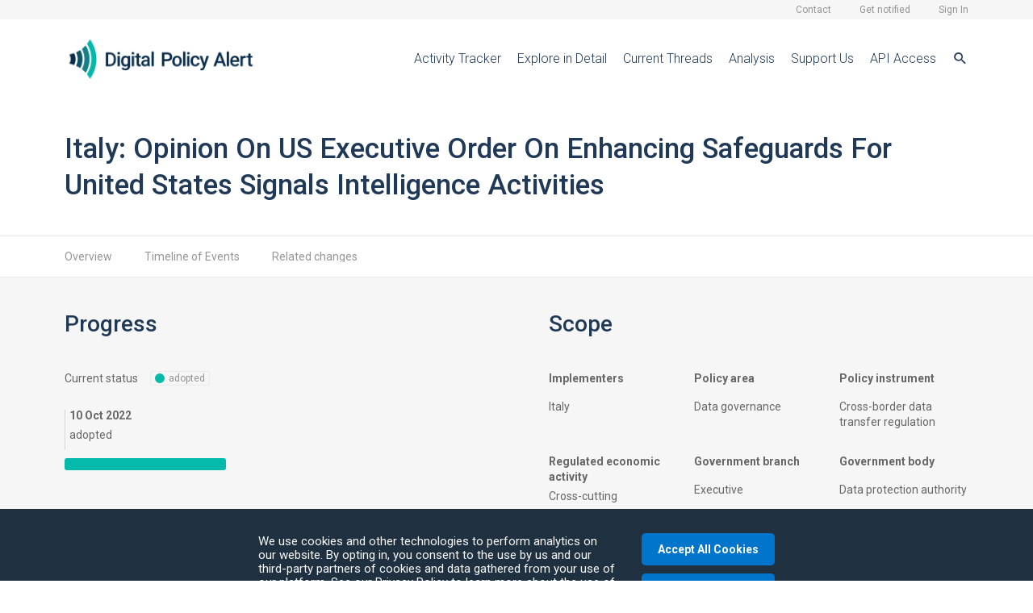

--- FILE ---
content_type: text/html; charset=utf-8
request_url: https://digitalpolicyalert.org/change/3856-opinion-on-us-executive-order-on-enhancing-safeguards-for-united-states-signals-intelligence-activities
body_size: 38198
content:
<!doctype html>
<html data-n-head-ssr lang="en" data-n-head="%7B%22lang%22:%7B%22ssr%22:%22en%22%7D%7D">
  <head >
    <title>Policy change - Digital Policy Alert</title><meta data-n-head="ssr" data-hid="description" name="description" content="An independent, timely and accessible record of policy and regulatory changes affecting the digital economy."><meta data-n-head="ssr" data-hid="og:type" property="og:type" content="website"><meta data-n-head="ssr" data-hid="og:url" property="og:url" content="https://digitalpolicyalert.org"><meta data-n-head="ssr" data-hid="og:title" property="og:title" content="DPA"><meta data-n-head="ssr" data-hid="og:description" property="og:description" content="An independent, timely and accessible record of policy and regulatory changes affecting the digital economy."><meta data-n-head="ssr" data-hid="og:image" property="og:image" content="./img/main_image.png"><meta data-n-head="ssr" data-hid="twitter:url" name="twitter:url" content="https://digitalpolicyalert.org"><meta data-n-head="ssr" data-hid="twitter:title" name="twitter:title" content="DPA"><meta data-n-head="ssr" data-hid="twitter:description" name="twitter:description" content="An independent, timely and accessible record of policy and regulatory changes affecting the digital economy."><meta data-n-head="ssr" data-hid="twitter:image:src" name="twitter:image:src" content="./img/main_image.png"><meta data-n-head="ssr" charset="utf-8"><meta data-n-head="ssr" name="viewport" content="width=device-width, initial-scale=1"><meta data-n-head="ssr" data-hid="sentry-trace" name="sentry-trace" content="5349d17e8ea242c68e1ac9dfc3b63e8d-a7207b3917773580-1"><meta data-n-head="ssr" data-hid="sentry-baggage" name="baggage" content="sentry-environment=production,sentry-public_key=34e3e8c4b1664310b8090bac579676e9,sentry-trace_id=5349d17e8ea242c68e1ac9dfc3b63e8d,sentry-sample_rate=1,sentry-sampled=true"><link data-n-head="ssr" rel="icon" type="image/x-icon" href="/favicon.ico"><link data-n-head="ssr" rel="icon" type="image/png" sizes="32x32" href="/img/favicon/favicon-32x32.png"><link data-n-head="ssr" rel="icon" type="image/png" sizes="16x16" href="/img/favicon/favicon-16x16.png"><link data-n-head="ssr" rel="apple-touch-icon" sizes="180x180" href="/img/favicon/apple-touch-icon.png"><link data-n-head="ssr" rel="manifest" href="/img/favicon/site.webmanifest"><link data-n-head="ssr" rel="stylesheet" href="//fonts.googleapis.com/css2?family=Roboto:ital,wght@0,300;0,400;0,500;0,700;1,300;1,400;1,500;1,700&amp;display=swap"><link data-n-head="ssr" rel="stylesheet" href="//cdn.jsdelivr.net/npm/@mdi/font@6.5.95/css/materialdesignicons.min.css"><script data-n-head="ssr" data-hid="newrelic" src="/newrelic.js" defer type="text/javascript" charset="utf-8"></script><link rel="preload" href="/_nuxt/b0d0d6b.js" as="script"><link rel="preload" href="/_nuxt/8c41e54.js" as="script"><link rel="preload" href="/_nuxt/4012d07.js" as="script"><link rel="preload" href="/_nuxt/c7c0dcf.js" as="script"><link rel="preload" href="/_nuxt/88fe971.js" as="script"><link rel="preload" href="/_nuxt/7dbcbc6.js" as="script"><style data-vue-ssr-id="54b08540:0 32f3b285:0 e23597a8:0 6052f422:0 d77fde0a:0 424116a7:0 02f47b58:0 242d46b2:0 28a10904:0 445376f9:0 78210a4a:0 09ee28dd:0">/*! tailwindcss v2.2.19 | MIT License | https://tailwindcss.com*//*! modern-normalize v1.1.0 | MIT License | https://github.com/sindresorhus/modern-normalize */

/*
Document
========
*/

/**
Use a better box model (opinionated).
*/

*,
::before,
::after {
	box-sizing: border-box;
}

/**
Use a more readable tab size (opinionated).
*/

html {
	-moz-tab-size: 4;
	-o-tab-size: 4;
	   tab-size: 4;
}

/**
1. Correct the line height in all browsers.
2. Prevent adjustments of font size after orientation changes in iOS.
*/

html {
	line-height: 1.15; /* 1 */
	-webkit-text-size-adjust: 100%; /* 2 */
}

/*
Sections
========
*/

/**
Remove the margin in all browsers.
*/

body {
	margin: 0;
}

/**
Improve consistency of default fonts in all browsers. (https://github.com/sindresorhus/modern-normalize/issues/3)
*/

body {
	font-family:
		system-ui,
		-apple-system, /* Firefox supports this but not yet `system-ui` */
		'Segoe UI',
		Roboto,
		Helvetica,
		Arial,
		sans-serif,
		'Apple Color Emoji',
		'Segoe UI Emoji';
}

/*
Grouping content
================
*/

/**
1. Add the correct height in Firefox.
2. Correct the inheritance of border color in Firefox. (https://bugzilla.mozilla.org/show_bug.cgi?id=190655)
*/

hr {
	height: 0; /* 1 */
	color: inherit; /* 2 */
}

/*
Text-level semantics
====================
*/

/**
Add the correct text decoration in Chrome, Edge, and Safari.
*/

abbr[title] {
	-webkit-text-decoration: underline dotted;
	        text-decoration: underline dotted;
}

/**
Add the correct font weight in Edge and Safari.
*/

b,
strong {
	font-weight: bolder;
}

/**
1. Improve consistency of default fonts in all browsers. (https://github.com/sindresorhus/modern-normalize/issues/3)
2. Correct the odd 'em' font sizing in all browsers.
*/

code,
kbd,
samp,
pre {
	font-family:
		ui-monospace,
		SFMono-Regular,
		Consolas,
		'Liberation Mono',
		Menlo,
		monospace; /* 1 */
	font-size: 1em; /* 2 */
}

/**
Add the correct font size in all browsers.
*/

small {
	font-size: 80%;
}

/**
Prevent 'sub' and 'sup' elements from affecting the line height in all browsers.
*/

sub,
sup {
	font-size: 75%;
	line-height: 0;
	position: relative;
	vertical-align: baseline;
}

sub {
	bottom: -0.25em;
}

sup {
	top: -0.5em;
}

/*
Tabular data
============
*/

/**
1. Remove text indentation from table contents in Chrome and Safari. (https://bugs.chromium.org/p/chromium/issues/detail?id=999088, https://bugs.webkit.org/show_bug.cgi?id=201297)
2. Correct table border color inheritance in all Chrome and Safari. (https://bugs.chromium.org/p/chromium/issues/detail?id=935729, https://bugs.webkit.org/show_bug.cgi?id=195016)
*/

table {
	text-indent: 0; /* 1 */
	border-color: inherit; /* 2 */
}

/*
Forms
=====
*/

/**
1. Change the font styles in all browsers.
2. Remove the margin in Firefox and Safari.
*/

button,
input,
optgroup,
select,
textarea {
	font-family: inherit; /* 1 */
	font-size: 100%; /* 1 */
	line-height: 1.15; /* 1 */
	margin: 0; /* 2 */
}

/**
Remove the inheritance of text transform in Edge and Firefox.
1. Remove the inheritance of text transform in Firefox.
*/

button,
select { /* 1 */
	text-transform: none;
}

/**
Correct the inability to style clickable types in iOS and Safari.
*/

button,
[type='button'],
[type='reset'],
[type='submit'] {
	-webkit-appearance: button;
}

/**
Remove the inner border and padding in Firefox.
*/

::-moz-focus-inner {
	border-style: none;
	padding: 0;
}

/**
Restore the focus styles unset by the previous rule.
*/

:-moz-focusring {
	outline: 1px dotted ButtonText;
}

/**
Remove the additional ':invalid' styles in Firefox.
See: https://github.com/mozilla/gecko-dev/blob/2f9eacd9d3d995c937b4251a5557d95d494c9be1/layout/style/res/forms.css#L728-L737
*/

:-moz-ui-invalid {
	box-shadow: none;
}

/**
Remove the padding so developers are not caught out when they zero out 'fieldset' elements in all browsers.
*/

legend {
	padding: 0;
}

/**
Add the correct vertical alignment in Chrome and Firefox.
*/

progress {
	vertical-align: baseline;
}

/**
Correct the cursor style of increment and decrement buttons in Safari.
*/

::-webkit-inner-spin-button,
::-webkit-outer-spin-button {
	height: auto;
}

/**
1. Correct the odd appearance in Chrome and Safari.
2. Correct the outline style in Safari.
*/

[type='search'] {
	-webkit-appearance: textfield; /* 1 */
	outline-offset: -2px; /* 2 */
}

/**
Remove the inner padding in Chrome and Safari on macOS.
*/

::-webkit-search-decoration {
	-webkit-appearance: none;
}

/**
1. Correct the inability to style clickable types in iOS and Safari.
2. Change font properties to 'inherit' in Safari.
*/

::-webkit-file-upload-button {
	-webkit-appearance: button; /* 1 */
	font: inherit; /* 2 */
}

/*
Interactive
===========
*/

/*
Add the correct display in Chrome and Safari.
*/

summary {
	display: list-item;
}/**
 * Manually forked from SUIT CSS Base: https://github.com/suitcss/base
 * A thin layer on top of normalize.css that provides a starting point more
 * suitable for web applications.
 */

/**
 * Removes the default spacing and border for appropriate elements.
 */

blockquote,
dl,
dd,
h1,
h2,
h3,
h4,
h5,
h6,
hr,
figure,
p,
pre {
  margin: 0;
}

button {
  background-color: transparent;
  background-image: none;
}

fieldset {
  margin: 0;
  padding: 0;
}

ol,
ul {
  list-style: none;
  margin: 0;
  padding: 0;
}

/**
 * Tailwind custom reset styles
 */

/**
 * 1. Use the user's configured `sans` font-family (with Tailwind's default
 *    sans-serif font stack as a fallback) as a sane default.
 * 2. Use Tailwind's default "normal" line-height so the user isn't forced
 *    to override it to ensure consistency even when using the default theme.
 */

html {
  font-family: Roboto, sans-serif; /* 1 */
  line-height: 1.5; /* 2 */
}


/**
 * Inherit font-family and line-height from `html` so users can set them as
 * a class directly on the `html` element.
 */

body {
  font-family: inherit;
  line-height: inherit;
}

/**
 * 1. Prevent padding and border from affecting element width.
 *
 *    We used to set this in the html element and inherit from
 *    the parent element for everything else. This caused issues
 *    in shadow-dom-enhanced elements like <details> where the content
 *    is wrapped by a div with box-sizing set to `content-box`.
 *
 *    https://github.com/mozdevs/cssremedy/issues/4
 *
 *
 * 2. Allow adding a border to an element by just adding a border-width.
 *
 *    By default, the way the browser specifies that an element should have no
 *    border is by setting it's border-style to `none` in the user-agent
 *    stylesheet.
 *
 *    In order to easily add borders to elements by just setting the `border-width`
 *    property, we change the default border-style for all elements to `solid`, and
 *    use border-width to hide them instead. This way our `border` utilities only
 *    need to set the `border-width` property instead of the entire `border`
 *    shorthand, making our border utilities much more straightforward to compose.
 *
 *    https://github.com/tailwindcss/tailwindcss/pull/116
 */

*,
::before,
::after {
  box-sizing: border-box; /* 1 */
  border-width: 0; /* 2 */
  border-style: solid; /* 2 */
  border-color: currentColor; /* 2 */
}

/*
 * Ensure horizontal rules are visible by default
 */

hr {
  border-top-width: 1px;
}

/**
 * Undo the `border-style: none` reset that Normalize applies to images so that
 * our `border-{width}` utilities have the expected effect.
 *
 * The Normalize reset is unnecessary for us since we default the border-width
 * to 0 on all elements.
 *
 * https://github.com/tailwindcss/tailwindcss/issues/362
 */

img {
  border-style: solid;
}

textarea {
  resize: vertical;
}

input::-moz-placeholder, textarea::-moz-placeholder {
  opacity: 1;
  color: #a1a1aa;
}

input::placeholder,
textarea::placeholder {
  opacity: 1;
  color: #a1a1aa;
}

button,
[role="button"] {
  cursor: pointer;
}

/**
 * Override legacy focus reset from Normalize with modern Firefox focus styles.
 *
 * This is actually an improvement over the new defaults in Firefox in our testing,
 * as it triggers the better focus styles even for links, which still use a dotted
 * outline in Firefox by default.
 */
 
:-moz-focusring {
	outline: auto;
}

table {
  border-collapse: collapse;
}

h1,
h2,
h3,
h4,
h5,
h6 {
  font-size: inherit;
  font-weight: inherit;
}

/**
 * Reset links to optimize for opt-in styling instead of
 * opt-out.
 */

a {
  color: inherit;
  text-decoration: inherit;
}

/**
 * Reset form element properties that are easy to forget to
 * style explicitly so you don't inadvertently introduce
 * styles that deviate from your design system. These styles
 * supplement a partial reset that is already applied by
 * normalize.css.
 */

button,
input,
optgroup,
select,
textarea {
  padding: 0;
  line-height: inherit;
  color: inherit;
}

/**
 * Use the configured 'mono' font family for elements that
 * are expected to be rendered with a monospace font, falling
 * back to the system monospace stack if there is no configured
 * 'mono' font family.
 */

pre,
code,
kbd,
samp {
  font-family: ui-monospace, SFMono-Regular, Menlo, Monaco, Consolas, "Liberation Mono", "Courier New", monospace;
}

/**
 * 1. Make replaced elements `display: block` by default as that's
 *    the behavior you want almost all of the time. Inspired by
 *    CSS Remedy, with `svg` added as well.
 *
 *    https://github.com/mozdevs/cssremedy/issues/14
 * 
 * 2. Add `vertical-align: middle` to align replaced elements more
 *    sensibly by default when overriding `display` by adding a
 *    utility like `inline`.
 *
 *    This can trigger a poorly considered linting error in some
 *    tools but is included by design.
 * 
 *    https://github.com/jensimmons/cssremedy/issues/14#issuecomment-634934210
 */

img,
svg,
video,
canvas,
audio,
iframe,
embed,
object {
  display: block; /* 1 */
  vertical-align: middle; /* 2 */
}

/**
 * Constrain images and videos to the parent width and preserve
 * their intrinsic aspect ratio.
 *
 * https://github.com/mozdevs/cssremedy/issues/14
 */

img,
video {
  max-width: 100%;
  height: auto;
}

/**
 * Ensure the default browser behavior of the `hidden` attribute.
 */

[hidden] {
  display: none;
}*, ::before, ::after{--tw-translate-x:0;--tw-translate-y:0;--tw-rotate:0;--tw-skew-x:0;--tw-skew-y:0;--tw-scale-x:1;--tw-scale-y:1;--tw-transform:translateX(var(--tw-translate-x)) translateY(var(--tw-translate-y)) rotate(var(--tw-rotate)) skewX(var(--tw-skew-x)) skewY(var(--tw-skew-y)) scaleX(var(--tw-scale-x)) scaleY(var(--tw-scale-y));border-color:rgb(var(--colors-gray-200));--tw-ring-offset-shadow:0 0 #0000;--tw-ring-shadow:0 0 #0000;--tw-shadow:0 0 #0000;--tw-blur:var(--tw-empty,/*!*/ /*!*/);--tw-brightness:var(--tw-empty,/*!*/ /*!*/);--tw-contrast:var(--tw-empty,/*!*/ /*!*/);--tw-grayscale:var(--tw-empty,/*!*/ /*!*/);--tw-hue-rotate:var(--tw-empty,/*!*/ /*!*/);--tw-invert:var(--tw-empty,/*!*/ /*!*/);--tw-saturate:var(--tw-empty,/*!*/ /*!*/);--tw-sepia:var(--tw-empty,/*!*/ /*!*/);--tw-drop-shadow:var(--tw-empty,/*!*/ /*!*/);--tw-filter:var(--tw-blur) var(--tw-brightness) var(--tw-contrast) var(--tw-grayscale) var(--tw-hue-rotate) var(--tw-invert) var(--tw-saturate) var(--tw-sepia) var(--tw-drop-shadow);--tw-backdrop-blur:var(--tw-empty,/*!*/ /*!*/);--tw-backdrop-brightness:var(--tw-empty,/*!*/ /*!*/);--tw-backdrop-contrast:var(--tw-empty,/*!*/ /*!*/);--tw-backdrop-grayscale:var(--tw-empty,/*!*/ /*!*/);--tw-backdrop-hue-rotate:var(--tw-empty,/*!*/ /*!*/);--tw-backdrop-invert:var(--tw-empty,/*!*/ /*!*/);--tw-backdrop-opacity:var(--tw-empty,/*!*/ /*!*/);--tw-backdrop-saturate:var(--tw-empty,/*!*/ /*!*/);--tw-backdrop-sepia:var(--tw-empty,/*!*/ /*!*/);--tw-backdrop-filter:var(--tw-backdrop-blur) var(--tw-backdrop-brightness) var(--tw-backdrop-contrast) var(--tw-backdrop-grayscale) var(--tw-backdrop-hue-rotate) var(--tw-backdrop-invert) var(--tw-backdrop-opacity) var(--tw-backdrop-saturate) var(--tw-backdrop-sepia);}:root{--colors-base:255 255 255;--colors-base-secondary:246 246 246;--colors-base-bluegray:136 153 172;--colors-base-business-practice:224 242 255;--colors-base-tool:247 243 223;--colors-primary-900:37 47 58;--colors-primary:0 204 204;--colors-blue:0 117 203;--colors-blue-light:244 250 255;--colors-gray-200:233 233 233;--colors-gray:240 240 240;--colors-gray-secondary:247 247 247;--colors-gray-light:217 217 217;--colors-toolbar:31 49 64;--colors-toolbar-secondary:42 65 84;--colors-toolbar-border:100 126 147;--colors-toolbar-light:199 209 217;--colors-toolbar-from:52 69 82;--colors-toolbar-to:45 57 66;--colors-console-from:52 69 82;--colors-console-to:45 57 66;--colors-console-event-light:67 86 101;--colors-console-event-dark:30 38 46;--colors-console-tag-light:53 68 81;--colors-console-tag-dark:13 13 13;--colors-input:255 255 255;--colors-input-gray:247 247 247;--colors-input-highlight:244 250 255;--colors-panel:255 255 255;--colors-font:103 103 103;--colors-font-secondary:149 149 149;--colors-font-tertiary:194 194 194;--colors-font-inactive:183 183 183;--colors-font-light:247 247 247;--colors-font-red:229 57 57;--colors-font-green:95 224 149;--colors-font-blue:0 117 203;--colors-font-lightblue:25 153 245;--colors-font-darkblue:32 57 87;--colors-font-business-practice:18 107 173;--colors-font-tool:149 140 92;--colors-font-yellow:255 195 31;--colors-line:234 234 234;--colors-line-secondary:213 213 213;--colors-line-graph:220 220 220;--colors-status-red:229 57 57;--colors-status-green:95 224 149;--colors-status-blue:175 219 255;--colors-status-gray:217 217 217;--colors-status-orange:255 195 31;--colors-scrollbar:#00000033;--colors-scrollbar-track:247 247 247;--colors-scrollbar-hover:#0000004d;--colors-notification:255 186 0;--colors-red:229 57 57;--colors-green:0 213 114;--colors-yellow:255 195 31;--colors-button:0 117 203;--colors-button-bluegray:136 153 172;}.dark{--colors-base:29 29 31;--colors-base-secondary:18 18 18;--colors-base-bluegray:136 153 172;--colors-base-business-practice:224 242 255;--colors-base-tool:247 243 223;--colors-toolbar:31 49 64;--colors-toolbar-secondary:42 65 84;--colors-toolbar-border:100 126 147;--colors-toolbar-light:199 209 217;--colors-panel:42 44 46;--colors-font:103 103 103;--colors-font-secondary:208 208 208;--colors-font-tertiary:181 181 181;--colors-font-inactive:154 154 154;--colors-font-light:247 247 247;--colors-font-red:229 57 57;--colors-font-green:95 224 149;--colors-font-blue:3 147 253;--colors-font-lightblue:25 153 245;--colors-font-darkblue:229 229 229;--colors-font-business-practice:18 107 173;--colors-font-tool:149 140 92;--colors-line:59 59 59;--colors-line-secondary:62 64 65;--colors-line-graph:83 83 83;--colors-line-yellow:255 195 31;--colors-status-red:229 57 57;--colors-status-green:95 224 149;--colors-status-blue:175 219 255;--colors-status-gray:217 217 217;--colors-status-orange:255 195 31;--colors-scrollbar:173 173 173;--colors-scrollbar-track:247 247 247;--colors-scrollbar-hover:136 136 136;--colors-notification:255 186 0;--colors-red:229 57 57;--colors-green:0 213 114;--colors-blue:7 131 222;--colors-gray:240 240 240;--colors-gray-secondary:247 247 247;--colors-yellow:255 195 31;--colors-button:0 117 203;--colors-button-bluegray:136 153 172;}.container{width:100%;}@media (min-width: 360px){.container{max-width:360px;}}@media (min-width: 640px){.container{max-width:640px;}}@media (min-width: 968px){.container{max-width:968px;}}@media (min-width: 1124px){.container{max-width:1124px;}}@media (min-width: 1600px){.container{max-width:1600px;}}@media (min-width: 1836px){.container{max-width:1836px;}}.pointer-events-none{pointer-events:none;}.invisible{visibility:hidden;}.static{position:static;}.fixed{position:fixed;}.absolute{position:absolute;}.relative{position:relative;}.sticky{position:sticky;}.inset-0{top:0;right:0;bottom:0;left:0;}.inset-x-0{left:0;right:0;}.left-0{left:0;}.top-0{top:0;}.right-2{right:2.0rem;}.bottom-3{bottom:3.0rem;}.top-\[50px\]{top:50px;}.top-1\/2{top:50%;}.left-1\/2{left:50%;}.bottom-0{bottom:0;}.right-0{right:0;}.top-1{top:1.0rem;}.right-1{right:1.0rem;}.top-10{top:10.0rem;}.left-\[50\%\]{left:50%;}.bottom-2{bottom:2.0rem;}.bottom-7{bottom:7.0rem;}.left-5{left:5.0rem;}.z-50{z-index:50;}.z-10{z-index:10;}.z-20{z-index:20;}.z-30{z-index:30;}.col-span-1{grid-column:span 1 / span 1;}.col-span-2{grid-column:span 2 / span 2;}.col-span-3{grid-column:span 3 / span 3;}.col-span-4{grid-column:span 4 / span 4;}.col-start-1{grid-column-start:1;}.col-end-6{grid-column-end:6;}.col-end-4{grid-column-end:4;}.col-end-5{grid-column-end:5;}.col-end-3{grid-column-end:3;}.col-end-2{grid-column-end:2;}.col-end-9{grid-column-end:9;}.row-start-1{grid-row-start:1;}.row-start-2{grid-row-start:2;}.row-end-3{grid-row-end:3;}.float-left{float:left;}.m-0{margin:0;}.m-0\.5{margin:0.5rem;}.mx-auto{margin-left:auto;margin-right:auto;}.my-1{margin-top:1.0rem;margin-bottom:1.0rem;}.my-4{margin-top:4.0rem;margin-bottom:4.0rem;}.my-2{margin-top:2.0rem;margin-bottom:2.0rem;}.mx-0\.5{margin-left:0.5rem;margin-right:0.5rem;}.mx-0{margin-left:0;margin-right:0;}.my-1\.5{margin-top:1.5rem;margin-bottom:1.5rem;}.my-0\.5{margin-top:0.5rem;margin-bottom:0.5rem;}.my-0{margin-top:0;margin-bottom:0;}.my-3{margin-top:3.0rem;margin-bottom:3.0rem;}.mx-2{margin-left:2.0rem;margin-right:2.0rem;}.my-8{margin-top:8.0rem;margin-bottom:8.0rem;}.my-5{margin-top:5.0rem;margin-bottom:5.0rem;}.mb-1{margin-bottom:1.0rem;}.mr-1{margin-right:1.0rem;}.mr-2{margin-right:2.0rem;}.mt-2{margin-top:2.0rem;}.mb-2{margin-bottom:2.0rem;}.ml-4{margin-left:4.0rem;}.ml-0\.5{margin-left:0.5rem;}.ml-0{margin-left:0;}.ml-1{margin-left:1.0rem;}.mr-3{margin-right:3.0rem;}.mr-0\.3{margin-right:0.3rem;}.mr-0{margin-right:0;}.mr-0\.5{margin-right:0.5rem;}.mt-1{margin-top:1.0rem;}.mb-3{margin-bottom:3.0rem;}.mb-1\.5{margin-bottom:1.5rem;}.ml-3{margin-left:3.0rem;}.mb-0\.8{margin-bottom:0.8rem;}.mb-0{margin-bottom:0;}.mr-0\.2{margin-right:0.2rem;}.mt-3{margin-top:3.0rem;}.mt-auto{margin-top:auto;}.mt-4{margin-top:4.0rem;}.mb-5{margin-bottom:5.0rem;}.ml-8{margin-left:8.0rem;}.mb-4{margin-bottom:4.0rem;}.mb-0\.5{margin-bottom:0.5rem;}.ml-auto{margin-left:auto;}.ml-\[-1rem\]{margin-left:-1rem;}.mb-8{margin-bottom:8.0rem;}.-ml-1\.2{margin-left:-1.2rem;}.-ml-1{margin-left:-1rem;}.mt-0\.1{margin-top:0.1rem;}.ml-0\.1{margin-left:0.1rem;}.mt-0{margin-top:0;}.ml-2{margin-left:2.0rem;}.mt-1\.5{margin-top:1.5rem;}.mr-auto{margin-right:auto;}.-ml-0\.3{margin-left:-0.3rem;}.mt-6{margin-top:6.0rem;}.mb-3\.5{margin-bottom:3.5rem;}.mt-0\.5{margin-top:0.5rem;}.mr-1\.5{margin-right:1.5rem;}.-mt-0\.5{margin-top:-0.5rem;}.ml-1\.5{margin-left:1.5rem;}.mr-4{margin-right:4.0rem;}.mr-2\.5{margin-right:2.5rem;}.mb-2\.5{margin-bottom:2.5rem;}.mb-6{margin-bottom:6.0rem;}.mt-\[-4rem\]{margin-top:-4rem;}.mb-\[-6rem\]{margin-bottom:-6rem;}.mt-8{margin-top:8.0rem;}.mt-5{margin-top:5.0rem;}.mt-2\.5{margin-top:2.5rem;}.mb-\[270px\]{margin-bottom:270px;}.block{display:block;}.inline-block{display:inline-block;}.inline{display:inline;}.flex{display:flex;}.inline-flex{display:inline-flex;}.table{display:table;}.table-row{display:table-row;}.grid{display:grid;}.contents{display:contents;}.list-item{display:list-item;}.hidden{display:none;}.h-1{height:1.0rem;}.h-4\.5{height:4.5rem;}.h-4{height:4.0rem;}.h-3\.2{height:3.2rem;}.h-3{height:3.0rem;}.h-1\.5{height:1.5rem;}.h-1\.2{height:1.2rem;}.h-2\.5{height:2.5rem;}.h-2{height:2.0rem;}.h-6{height:6.0rem;}.h-full{height:100%;}.h-auto{height:auto;}.h-2\.8{height:2.8rem;}.h-5{height:5.0rem;}.h-3\.5{height:3.5rem;}.h-\[30px\]{height:30px;}.h-0\.8{height:0.8rem;}.h-0{height:0;}.h-50{height:50rem;}.h-40{height:40rem;}.h-\[80vh\]{height:80vh;}.h-screen{height:100vh;}.h-20{height:20rem;}.h-30{height:30rem;}.h-\[110px\]{height:110px;}.h-45{height:45rem;}.h-55{height:55rem;}.h-24{height:24rem;}.h-65{height:65rem;}.max-h-32{max-height:32rem;}.max-h-35{max-height:35rem;}.max-h-30{max-height:30.0rem;}.max-h-50{max-height:50rem;}.max-h-24{max-height:24rem;}.max-h-45{max-height:45rem;}.max-h-64{max-height:64rem;}.max-h-40{max-height:40rem;}.min-h-30{min-height:30rem;}.min-h-3{min-height:3rem;}.min-h-20{min-height:20rem;}.min-h-1\.2{min-height:1.2rem;}.min-h-full{min-height:100%;}.w-1{width:1.0rem;}.w-0\.7{width:0.7rem;}.w-0{width:0;}.w-6{width:6.0rem;}.w-full{width:100%;}.w-4{width:4.0rem;}.w-1\.1{width:1.1rem;}.w-1\.2{width:1.2rem;}.w-0\.2{width:0.2rem;}.w-15{width:15rem;}.w-8{width:8.0rem;}.w-0\.3{width:0.3rem;}.w-2{width:2.0rem;}.w-\[315px\]{width:315px;}.w-\[80\%\]{width:80%;}.w-1\/2{width:50%;}.w-2\/3{width:66.666667%;}.w-1\/4{width:25%;}.w-auto{width:auto;}.w-0\.8{width:0.8rem;}.w-\[400px\]{width:400px;}.w-max{width:-moz-max-content;width:max-content;}.w-22{width:22rem;}.w-14{width:14rem;}.w-24{width:24rem;}.w-26{width:26rem;}.w-32{width:32rem;}.w-30{width:30rem;}.w-16{width:16rem;}.w-1\.5{width:1.5rem;}.w-3{width:3.0rem;}.w-\[340px\]{width:340px;}.w-2\.5{width:2.5rem;}.min-w-20{min-width:20.0rem;}.min-w-12{min-width:12.0rem;}.max-w-80{max-width:80.0rem;}.max-w-32{max-width:32.0rem;}.max-w-screen-xl{max-width:1600px;}.max-w-screen-md{max-width:968px;}.max-w-screen-lg{max-width:1124px;}.max-w-20{max-width:20.0rem;}.max-w-30{max-width:30.0rem;}.max-w-28{max-width:28.0rem;}.max-w-\[452px\]{max-width:452px;}.max-w-\[450px\]{max-width:450px;}.max-w-\[350px\]{max-width:350px;}.max-w-\[300px\]{max-width:300px;}.max-w-screen-xsm{max-width:360px;}.max-w-90{max-width:90.0rem;}.max-w-40{max-width:40.0rem;}.max-w-24{max-width:24.0rem;}.max-w-100{max-width:100rem;}.max-w-\[20rem\]{max-width:20rem;}.flex-1{flex:1 1 0%;}.flex-none{flex:none;}.flex-shrink-0{flex-shrink:0;}.flex-shrink{flex-shrink:1;}.flex-grow{flex-grow:1;}.flex-grow-0{flex-grow:0;}.border-collapse{border-collapse:collapse;}.-translate-x-1\/2{--tw-translate-x:-50%;transform:var(--tw-transform);}.-translate-y-1\/2{--tw-translate-y:-50%;transform:var(--tw-transform);}.-translate-x-2\/4{--tw-translate-x:-50%;transform:var(--tw-transform);}.transform{transform:var(--tw-transform);}@keyframes spin{to{transform:rotate(360deg);}}.animate-spin{animation:spin 1s linear infinite;}.cursor-pointer{cursor:pointer;}.resize{resize:both;}.list-inside{list-style-position:inside;}.list-disc{list-style-type:disc;}.grid-cols-1{grid-template-columns:repeat(1, minmax(0, 1fr));}.grid-cols-5{grid-template-columns:repeat(5, minmax(0, 1fr));}.grid-cols-2{grid-template-columns:repeat(2, minmax(0, 1fr));}.grid-cols-3{grid-template-columns:repeat(3, minmax(0, 1fr));}.grid-cols-4{grid-template-columns:repeat(4, minmax(0, 1fr));}.grid-cols-8{grid-template-columns:repeat(8, minmax(0, 1fr));}.grid-rows-2{grid-template-rows:repeat(2, minmax(0, 1fr));}.grid-rows-1{grid-template-rows:repeat(1, minmax(0, 1fr));}.flex-row{flex-direction:row;}.flex-col{flex-direction:column;}.flex-col-reverse{flex-direction:column-reverse;}.flex-wrap{flex-wrap:wrap;}.content-center{align-content:center;}.content-end{align-content:flex-end;}.content-between{align-content:space-between;}.items-start{align-items:flex-start;}.items-end{align-items:flex-end;}.items-center{align-items:center;}.items-baseline{align-items:baseline;}.justify-start{justify-content:flex-start;}.justify-end{justify-content:flex-end;}.justify-center{justify-content:center;}.justify-between{justify-content:space-between;}.justify-items-center{justify-items:center;}.gap-2{gap:2.0rem;}.gap-1{gap:1.0rem;}.gap-1\.5{gap:1.5rem;}.gap-\[10px\]{gap:10px;}.gap-0\.5{gap:0.5rem;}.gap-0{gap:0;}.gap-2\.5{gap:2.5rem;}.gap-4{gap:4.0rem;}.gap-3{gap:3.0rem;}.gap-0\.7{gap:0.7rem;}.gap-8{gap:8.0rem;}.gap-x-2{-moz-column-gap:2.0rem;column-gap:2.0rem;}.gap-y-3{row-gap:3.0rem;}.gap-x-6{-moz-column-gap:6.0rem;column-gap:6.0rem;}.gap-y-2{row-gap:2.0rem;}.gap-x-\[20px\]{-moz-column-gap:20px;column-gap:20px;}.space-y-1 > :not([hidden]) ~ :not([hidden]){--tw-space-y-reverse:0;margin-top:calc(1.0rem * calc(1 - var(--tw-space-y-reverse)));margin-bottom:calc(1.0rem * var(--tw-space-y-reverse));}.space-x-0\.5 > :not([hidden]) ~ :not([hidden]){--tw-space-x-reverse:0;margin-right:calc(0.5rem * var(--tw-space-x-reverse));margin-left:calc(0.5rem * calc(1 - var(--tw-space-x-reverse)));}.space-x-0 > :not([hidden]) ~ :not([hidden]){--tw-space-x-reverse:0;margin-right:calc(0px * var(--tw-space-x-reverse));margin-left:calc(0px * calc(1 - var(--tw-space-x-reverse)));}.space-x-0\.1 > :not([hidden]) ~ :not([hidden]){--tw-space-x-reverse:0;margin-right:calc(0.1rem * var(--tw-space-x-reverse));margin-left:calc(0.1rem * calc(1 - var(--tw-space-x-reverse)));}.space-y-2 > :not([hidden]) ~ :not([hidden]){--tw-space-y-reverse:0;margin-top:calc(2.0rem * calc(1 - var(--tw-space-y-reverse)));margin-bottom:calc(2.0rem * var(--tw-space-y-reverse));}.space-x-3 > :not([hidden]) ~ :not([hidden]){--tw-space-x-reverse:0;margin-right:calc(3.0rem * var(--tw-space-x-reverse));margin-left:calc(3.0rem * calc(1 - var(--tw-space-x-reverse)));}.space-x-2 > :not([hidden]) ~ :not([hidden]){--tw-space-x-reverse:0;margin-right:calc(2.0rem * var(--tw-space-x-reverse));margin-left:calc(2.0rem * calc(1 - var(--tw-space-x-reverse)));}.space-x-1 > :not([hidden]) ~ :not([hidden]){--tw-space-x-reverse:0;margin-right:calc(1.0rem * var(--tw-space-x-reverse));margin-left:calc(1.0rem * calc(1 - var(--tw-space-x-reverse)));}.space-y-0\.5 > :not([hidden]) ~ :not([hidden]){--tw-space-y-reverse:0;margin-top:calc(0.5rem * calc(1 - var(--tw-space-y-reverse)));margin-bottom:calc(0.5rem * var(--tw-space-y-reverse));}.space-y-0 > :not([hidden]) ~ :not([hidden]){--tw-space-y-reverse:0;margin-top:calc(0px * calc(1 - var(--tw-space-y-reverse)));margin-bottom:calc(0px * var(--tw-space-y-reverse));}.space-y-0\.2 > :not([hidden]) ~ :not([hidden]){--tw-space-y-reverse:0;margin-top:calc(0.2rem * calc(1 - var(--tw-space-y-reverse)));margin-bottom:calc(0.2rem * var(--tw-space-y-reverse));}.space-y-1\.6 > :not([hidden]) ~ :not([hidden]){--tw-space-y-reverse:0;margin-top:calc(1.6rem * calc(1 - var(--tw-space-y-reverse)));margin-bottom:calc(1.6rem * var(--tw-space-y-reverse));}.space-x-3\.5 > :not([hidden]) ~ :not([hidden]){--tw-space-x-reverse:0;margin-right:calc(3.5rem * var(--tw-space-x-reverse));margin-left:calc(3.5rem * calc(1 - var(--tw-space-x-reverse)));}.space-x-4 > :not([hidden]) ~ :not([hidden]){--tw-space-x-reverse:0;margin-right:calc(4.0rem * var(--tw-space-x-reverse));margin-left:calc(4.0rem * calc(1 - var(--tw-space-x-reverse)));}.space-y-4 > :not([hidden]) ~ :not([hidden]){--tw-space-y-reverse:0;margin-top:calc(4.0rem * calc(1 - var(--tw-space-y-reverse)));margin-bottom:calc(4.0rem * var(--tw-space-y-reverse));}.space-y-2\.5 > :not([hidden]) ~ :not([hidden]){--tw-space-y-reverse:0;margin-top:calc(2.5rem * calc(1 - var(--tw-space-y-reverse)));margin-bottom:calc(2.5rem * var(--tw-space-y-reverse));}.space-y-3 > :not([hidden]) ~ :not([hidden]){--tw-space-y-reverse:0;margin-top:calc(3.0rem * calc(1 - var(--tw-space-y-reverse)));margin-bottom:calc(3.0rem * var(--tw-space-y-reverse));}.space-x-0\.3 > :not([hidden]) ~ :not([hidden]){--tw-space-x-reverse:0;margin-right:calc(0.3rem * var(--tw-space-x-reverse));margin-left:calc(0.3rem * calc(1 - var(--tw-space-x-reverse)));}.divide-y > :not([hidden]) ~ :not([hidden]){--tw-divide-y-reverse:0;border-top-width:calc(1px * calc(1 - var(--tw-divide-y-reverse)));border-bottom-width:calc(1px * var(--tw-divide-y-reverse));}.place-self-center{place-self:center;}.self-start{align-self:flex-start;}.self-end{align-self:flex-end;}.self-center{align-self:center;}.overflow-auto{overflow:auto;}.overflow-hidden{overflow:hidden;}.overflow-x-auto{overflow-x:auto;}.overflow-y-auto{overflow-y:auto;}.overflow-x-scroll{overflow-x:scroll;}.truncate{overflow:hidden;text-overflow:ellipsis;white-space:nowrap;}.whitespace-normal{white-space:normal;}.whitespace-nowrap{white-space:nowrap;}.rounded-sm{border-radius:2px;}.rounded{border-radius:3px;}.rounded-md{border-radius:5px;}.rounded-full{border-radius:9999px;}.rounded-lg{border-radius:10px;}.rounded-\[10px\]{border-radius:10px;}.rounded-t-none{border-top-left-radius:0px;border-top-right-radius:0px;}.rounded-l-md{border-top-left-radius:5px;border-bottom-left-radius:5px;}.rounded-t-md{border-top-left-radius:5px;border-top-right-radius:5px;}.rounded-b-md{border-bottom-right-radius:5px;border-bottom-left-radius:5px;}.border{border-width:1px;}.border-0{border-width:0px;}.border-2{border-width:2px;}.border-b{border-bottom-width:1px;}.border-t{border-top-width:1px;}.border-b-3{border-bottom-width:3px;}.border-l-4{border-left-width:4px;}.border-r{border-right-width:1px;}.border-b-2{border-bottom-width:2px;}.border-l-2{border-left-width:2px;}.border-r-2{border-right-width:2px;}.border-t-2{border-top-width:2px;}.border-l{border-left-width:1px;}.border-dashed{border-style:dashed;}.border-line{--tw-border-opacity:1;border-color:rgb(var(--colors-line) / var(--tw-border-opacity));}.border-line-secondary{--tw-border-opacity:1;border-color:rgb(var(--colors-line-secondary) / var(--tw-border-opacity));}.border-gray-200{--tw-border-opacity:1;border-color:rgb(var(--colors-gray-200) / var(--tw-border-opacity));}.border-red{--tw-border-opacity:1;border-color:rgb(var(--colors-red) / var(--tw-border-opacity));}.border-font-secondary{--tw-border-opacity:1;border-color:rgb(var(--colors-font-secondary) / var(--tw-border-opacity));}.border-line-graph{--tw-border-opacity:1;border-color:rgb(var(--colors-line-graph) / var(--tw-border-opacity));}.border-toolbar-border{--tw-border-opacity:1;border-color:rgb(var(--colors-toolbar-border) / var(--tw-border-opacity));}.border-white\/50{border-color:rgba(255, 255, 255, 0.5);}.border-yellow{--tw-border-opacity:1;border-color:rgb(var(--colors-yellow) / var(--tw-border-opacity));}.border-\[\#BCBCBC\]{--tw-border-opacity:1;border-color:rgba(188, 188, 188, var(--tw-border-opacity));}.border-\[\#DCDCDC\]{--tw-border-opacity:1;border-color:rgba(220, 220, 220, var(--tw-border-opacity));}.border-blue{--tw-border-opacity:1;border-color:rgb(var(--colors-blue) / var(--tw-border-opacity));}.border-b-blue{--tw-border-opacity:1;border-bottom-color:rgb(var(--colors-blue) / var(--tw-border-opacity));}.border-b-gray-light{--tw-border-opacity:1;border-bottom-color:rgb(var(--colors-gray-light) / var(--tw-border-opacity));}.bg-red{--tw-bg-opacity:1;background-color:rgb(var(--colors-red) / var(--tw-bg-opacity));}.bg-input-highlight{--tw-bg-opacity:1;background-color:rgb(var(--colors-input-highlight) / var(--tw-bg-opacity));}.bg-toolbar{--tw-bg-opacity:1;background-color:rgb(var(--colors-toolbar) / var(--tw-bg-opacity));}.bg-base-secondary{--tw-bg-opacity:1;background-color:rgb(var(--colors-base-secondary) / var(--tw-bg-opacity));}.bg-blue{--tw-bg-opacity:1;background-color:rgb(var(--colors-blue) / var(--tw-bg-opacity));}.bg-white{--tw-bg-opacity:1;background-color:rgba(255, 255, 255, var(--tw-bg-opacity));}.bg-base{--tw-bg-opacity:1;background-color:rgb(var(--colors-base) / var(--tw-bg-opacity));}.bg-base-bluegray{--tw-bg-opacity:1;background-color:rgb(var(--colors-base-bluegray) / var(--tw-bg-opacity));}.bg-blue-light{--tw-bg-opacity:1;background-color:rgb(var(--colors-blue-light) / var(--tw-bg-opacity));}.bg-gray{--tw-bg-opacity:1;background-color:rgb(var(--colors-gray) / var(--tw-bg-opacity));}.bg-console-event-light{--tw-bg-opacity:1;background-color:rgb(var(--colors-console-event-light) / var(--tw-bg-opacity));}.bg-console-tag-light{--tw-bg-opacity:1;background-color:rgb(var(--colors-console-tag-light) / var(--tw-bg-opacity));}.bg-console-event-dark{--tw-bg-opacity:1;background-color:rgb(var(--colors-console-event-dark) / var(--tw-bg-opacity));}.bg-console-tag-dark{--tw-bg-opacity:1;background-color:rgb(var(--colors-console-tag-dark) / var(--tw-bg-opacity));}.bg-line{--tw-bg-opacity:1;background-color:rgb(var(--colors-line) / var(--tw-bg-opacity));}.bg-base-businessPractice{--tw-bg-opacity:1;background-color:rgb(var(--colors-base-business-practice) / var(--tw-bg-opacity));}.bg-base-tool{--tw-bg-opacity:1;background-color:rgb(var(--colors-base-tool) / var(--tw-bg-opacity));}.bg-\[\#7F170E\]{--tw-bg-opacity:1;background-color:rgba(127, 23, 14, var(--tw-bg-opacity));}.bg-input-gray{--tw-bg-opacity:1;background-color:rgb(var(--colors-input-gray) / var(--tw-bg-opacity));}.bg-transparent{background-color:transparent;}.bg-base-secondary\/80{background-color:rgb(var(--colors-base-secondary) / 0.8);}.\!bg-blue{--tw-bg-opacity:1 !important;background-color:rgb(var(--colors-blue) / var(--tw-bg-opacity)) !important;}.\!bg-base-secondary{--tw-bg-opacity:1 !important;background-color:rgb(var(--colors-base-secondary) / var(--tw-bg-opacity)) !important;}.bg-\[\#F5F5F5\]{--tw-bg-opacity:1;background-color:rgba(245, 245, 245, var(--tw-bg-opacity));}.bg-primary{--tw-bg-opacity:1;background-color:rgb(var(--colors-primary) / var(--tw-bg-opacity));}.bg-gray-secondary{--tw-bg-opacity:1;background-color:rgb(var(--colors-gray-secondary) / var(--tw-bg-opacity));}.bg-\[\#FFF2D1\]{--tw-bg-opacity:1;background-color:rgba(255, 242, 209, var(--tw-bg-opacity));}.bg-\[\#EFF7FF\]{--tw-bg-opacity:1;background-color:rgba(239, 247, 255, var(--tw-bg-opacity));}.bg-gradient-to-b{background-image:linear-gradient(to bottom, var(--tw-gradient-stops));}.from-console-from{--tw-gradient-from:rgb(var(--colors-console-from));--tw-gradient-stops:var(--tw-gradient-from), var(--tw-gradient-to, rgb(var(--colors-console-from) / 0));}.from-toolbar-from{--tw-gradient-from:rgb(var(--colors-toolbar-from));--tw-gradient-stops:var(--tw-gradient-from), var(--tw-gradient-to, rgb(var(--colors-toolbar-from) / 0));}.to-console-to{--tw-gradient-to:rgb(var(--colors-console-to));}.to-toolbar-to{--tw-gradient-to:rgb(var(--colors-toolbar-to));}.bg-cover{background-size:cover;}.bg-center{background-position:center;}.fill-chart-gray-light{fill:#D0D0D0;}.fill-chart-font{fill:#676767;}.stroke-chart-yellow{stroke:#FFC31F;}.stroke-chart-gray{stroke:#DDDDDD;}.stroke-1{stroke-width:1;}.object-cover{-o-object-fit:cover;object-fit:cover;}.object-fill{-o-object-fit:fill;object-fit:fill;}.p-0\.5{padding:0.5rem;}.p-0{padding:0;}.p-1{padding:1.0rem;}.p-1\.5{padding:1.5rem;}.p-0\.4{padding:0.4rem;}.p-2{padding:2.0rem;}.p-\[10px\]{padding:10px;}.p-3{padding:3.0rem;}.p-2\.5{padding:2.5rem;}.px-1{padding-left:1.0rem;padding-right:1.0rem;}.px-0\.5{padding-left:0.5rem;padding-right:0.5rem;}.px-0{padding-left:0;padding-right:0;}.py-2{padding-top:2.0rem;padding-bottom:2.0rem;}.py-3{padding-top:3.0rem;padding-bottom:3.0rem;}.py-0\.2{padding-top:0.2rem;padding-bottom:0.2rem;}.py-0{padding-top:0;padding-bottom:0;}.px-0\.8{padding-left:0.8rem;padding-right:0.8rem;}.py-0\.5{padding-top:0.5rem;padding-bottom:0.5rem;}.px-0\.7{padding-left:0.7rem;padding-right:0.7rem;}.py-0\.3{padding-top:0.3rem;padding-bottom:0.3rem;}.px-0\.3{padding-left:0.3rem;padding-right:0.3rem;}.py-1{padding-top:1.0rem;padding-bottom:1.0rem;}.px-1\.5{padding-left:1.5rem;padding-right:1.5rem;}.py-10{padding-top:10.0rem;padding-bottom:10.0rem;}.px-2{padding-left:2.0rem;padding-right:2.0rem;}.px-3{padding-left:3.0rem;padding-right:3.0rem;}.py-0\.6{padding-top:0.6rem;padding-bottom:0.6rem;}.py-8{padding-top:8.0rem;padding-bottom:8.0rem;}.py-0\.7{padding-top:0.7rem;padding-bottom:0.7rem;}.py-4{padding-top:4.0rem;padding-bottom:4.0rem;}.py-1\.8{padding-top:1.8rem;padding-bottom:1.8rem;}.py-6{padding-top:6.0rem;padding-bottom:6.0rem;}.py-5{padding-top:5.0rem;padding-bottom:5.0rem;}.py-0\.8{padding-top:0.8rem;padding-bottom:0.8rem;}.py-1\.5{padding-top:1.5rem;padding-bottom:1.5rem;}.pr-1{padding-right:1.0rem;}.pl-0\.5{padding-left:0.5rem;}.pl-0{padding-left:0;}.pb-0\.2{padding-bottom:0.2rem;}.pb-0{padding-bottom:0;}.pr-0\.8{padding-right:0.8rem;}.pr-0{padding-right:0;}.pr-4{padding-right:4.0rem;}.pb-2{padding-bottom:2.0rem;}.pb-1\.5{padding-bottom:1.5rem;}.pb-1{padding-bottom:1.0rem;}.pb-0\.6{padding-bottom:0.6rem;}.pb-4{padding-bottom:4.0rem;}.pt-3{padding-top:3.0rem;}.pt-0\.5{padding-top:0.5rem;}.pt-0{padding-top:0;}.pl-2{padding-left:2.0rem;}.pb-3{padding-bottom:3.0rem;}.pr-0\.5{padding-right:0.5rem;}.pr-0\.6{padding-right:0.6rem;}.pt-1\.5{padding-top:1.5rem;}.pt-1{padding-top:1.0rem;}.pl-1{padding-left:1.0rem;}.pr-3{padding-right:3.0rem;}.pb-0\.5{padding-bottom:0.5rem;}.pr-2{padding-right:2.0rem;}.pb-1\.2{padding-bottom:1.2rem;}.pt-0\.1{padding-top:0.1rem;}.pt-4{padding-top:4.0rem;}.pr-8{padding-right:8.0rem;}.\!pb-4{padding-bottom:4.0rem !important;}.pb-8{padding-bottom:8.0rem;}.pl-1\.5{padding-left:1.5rem;}.pt-2{padding-top:2.0rem;}.pb-5{padding-bottom:5.0rem;}.pt-6{padding-top:6.0rem;}.pb-12{padding-bottom:12rem;}.pt-10{padding-top:10.0rem;}.pb-6{padding-bottom:6.0rem;}.pt-8{padding-top:8.0rem;}.pt-5{padding-top:5.0rem;}.text-left{text-align:left;}.text-center{text-align:center;}.text-right{text-align:right;}.text-14{font-size:1.4rem;line-height:1;}.text-16{font-size:1.6rem;line-height:1;}.text-18{font-size:1.8rem;line-height:1;}.text-20{font-size:2.0rem;line-height:1.3;}.text-12{font-size:1.2rem;line-height:1;}.text-15{font-size:1.5rem;line-height:1;}.text-22{font-size:2.2rem;line-height:1.3;}.text-24{font-size:2.4rem;line-height:1.3;}.text-10{font-size:1.0rem;line-height:1;}.text-\[14px\]{font-size:14px;}.text-\[12px\]{font-size:12px;}.text-35{font-size:3.5rem;line-height:1.3;}.text-\[50px\]{font-size:50px;}.text-11{font-size:1.1rem;line-height:1;}.text-9{font-size:0.9rem;line-height:1;}.text-28{font-size:2.8rem;}.text-30{font-size:3.0rem;}.text-4xl{font-size:2.25rem;line-height:2.5rem;}.text-26{font-size:2.6rem;line-height:1.3;}.font-medium{font-weight:500;}.font-bold{font-weight:700;}.font-light{font-weight:300;}.font-normal{font-weight:400;}.font-semibold{font-weight:600;}.capitalize{text-transform:capitalize;}.italic{font-style:italic;}.leading-7{line-height:1.75rem;}.leading-snug{line-height:1.375;}.leading-6{line-height:1.5rem;}.leading-8{line-height:2rem;}.leading-tight{line-height:1.25;}.leading-5{line-height:1.25rem;}.\!leading-snug{line-height:1.375 !important;}.leading-normal{line-height:1.5;}.leading-none{line-height:1;}.text-blue{--tw-text-opacity:1;color:rgb(var(--colors-blue) / var(--tw-text-opacity));}.text-font{--tw-text-opacity:1;color:rgb(var(--colors-font) / var(--tw-text-opacity));}.text-font-secondary{--tw-text-opacity:1;color:rgb(var(--colors-font-secondary) / var(--tw-text-opacity));}.text-font-darkblue{--tw-text-opacity:1;color:rgb(var(--colors-font-darkblue) / var(--tw-text-opacity));}.text-font-blue{--tw-text-opacity:1;color:rgb(var(--colors-font-blue) / var(--tw-text-opacity));}.text-red{--tw-text-opacity:1;color:rgb(var(--colors-red) / var(--tw-text-opacity));}.text-font-light{--tw-text-opacity:1;color:rgb(var(--colors-font-light) / var(--tw-text-opacity));}.text-white{--tw-text-opacity:1;color:rgba(255, 255, 255, var(--tw-text-opacity));}.text-\[\#858585\]{--tw-text-opacity:1;color:rgba(133, 133, 133, var(--tw-text-opacity));}.text-green{--tw-text-opacity:1;color:rgb(var(--colors-green) / var(--tw-text-opacity));}.\!text-font-lightblue{--tw-text-opacity:1 !important;color:rgb(var(--colors-font-lightblue) / var(--tw-text-opacity)) !important;}.text-font-businessPractice{--tw-text-opacity:1;color:rgb(var(--colors-font-business-practice) / var(--tw-text-opacity));}.text-font-tool{--tw-text-opacity:1;color:rgb(var(--colors-font-tool) / var(--tw-text-opacity));}.text-\[\#676767\]{--tw-text-opacity:1;color:rgba(103, 103, 103, var(--tw-text-opacity));}.text-black{--tw-text-opacity:1;color:rgba(0, 0, 0, var(--tw-text-opacity));}.text-primary{--tw-text-opacity:1;color:rgb(var(--colors-primary) / var(--tw-text-opacity));}.text-toolbar-light{--tw-text-opacity:1;color:rgb(var(--colors-toolbar-light) / var(--tw-text-opacity));}.text-yellow{--tw-text-opacity:1;color:rgb(var(--colors-yellow) / var(--tw-text-opacity));}.text-font-yellow{--tw-text-opacity:1;color:rgb(var(--colors-font-yellow) / var(--tw-text-opacity));}.text-font-tertiary{--tw-text-opacity:1;color:rgb(var(--colors-font-tertiary) / var(--tw-text-opacity));}.\!text-font-secondary{--tw-text-opacity:1 !important;color:rgb(var(--colors-font-secondary) / var(--tw-text-opacity)) !important;}.text-font-inactive{--tw-text-opacity:1;color:rgb(var(--colors-font-inactive) / var(--tw-text-opacity));}.text-line{--tw-text-opacity:1;color:rgb(var(--colors-line) / var(--tw-text-opacity));}.text-\[\#BCBCBC\]{--tw-text-opacity:1;color:rgba(188, 188, 188, var(--tw-text-opacity));}.text-\[\#88B1D0\]{--tw-text-opacity:1;color:rgba(136, 177, 208, var(--tw-text-opacity));}.underline{text-decoration:underline;}.placeholder-font-inactive::-moz-placeholder{--tw-placeholder-opacity:1;color:rgb(var(--colors-font-inactive) / var(--tw-placeholder-opacity));}.placeholder-font-inactive::placeholder{--tw-placeholder-opacity:1;color:rgb(var(--colors-font-inactive) / var(--tw-placeholder-opacity));}.opacity-25{opacity:0.25;}.opacity-\[0\.15\]{opacity:0.15;}.opacity-50{opacity:0.5;}.opacity-100{opacity:1;}.opacity-80{opacity:0.8;}.opacity-70{opacity:0.7;}.opacity-75{opacity:0.75;}.opacity-90{opacity:0.9;}.opacity-60{opacity:0.6;}.shadow{--tw-shadow:3px 3px 5px #00000008;box-shadow:var(--tw-ring-offset-shadow, 0 0 #0000), var(--tw-ring-shadow, 0 0 #0000), var(--tw-shadow);}.shadow-lg{--tw-shadow:3px 3px 20px rgba(0,0,0,0.08);box-shadow:var(--tw-ring-offset-shadow, 0 0 #0000), var(--tw-ring-shadow, 0 0 #0000), var(--tw-shadow);}.blur{--tw-blur:blur(8px);filter:var(--tw-filter);}.drop-shadow-sm{--tw-drop-shadow:drop-shadow(0 1px 1px rgba(0,0,0,0.05));filter:var(--tw-filter);}.invert{--tw-invert:invert(100%);filter:var(--tw-filter);}.filter{filter:var(--tw-filter);}.backdrop-filter{-webkit-backdrop-filter:var(--tw-backdrop-filter);backdrop-filter:var(--tw-backdrop-filter);}.transition{transition-property:background-color, border-color, color, fill, stroke, opacity, box-shadow, transform, filter, -webkit-backdrop-filter;transition-property:background-color, border-color, color, fill, stroke, opacity, box-shadow, transform, filter, backdrop-filter;transition-property:background-color, border-color, color, fill, stroke, opacity, box-shadow, transform, filter, backdrop-filter, -webkit-backdrop-filter;transition-timing-function:cubic-bezier(0.4, 0, 0.2, 1);transition-duration:150ms;}.transition-all{transition-property:all;transition-timing-function:cubic-bezier(0.4, 0, 0.2, 1);transition-duration:150ms;}.duration-150{transition-duration:150ms;}.ease-in-out{transition-timing-function:cubic-bezier(0.4, 0, 0.2, 1);}.ease-linear{transition-timing-function:linear;}.first\:ml-2:first-child{margin-left:2.0rem;}.first\:ml-0:first-child{margin-left:0;}.first\:rounded-l:first-child{border-top-left-radius:3px;border-bottom-left-radius:3px;}.last\:m-0:last-child{margin:0;}.last\:mr-0\.8:last-child{margin-right:0.8rem;}.last\:mr-0:last-child{margin-right:0;}.last\:mb-0:last-child{margin-bottom:0;}.last\:rounded-r:last-child{border-top-right-radius:3px;border-bottom-right-radius:3px;}.last\:border-none:last-child{border-style:none;}.last\:pb-0:last-child{padding-bottom:0;}.hover\:scale-105:hover{--tw-scale-x:1.05;--tw-scale-y:1.05;transform:var(--tw-transform);}.hover\:bg-gray:hover{--tw-bg-opacity:1;background-color:rgb(var(--colors-gray) / var(--tw-bg-opacity));}.hover\:bg-blue:hover{--tw-bg-opacity:1;background-color:rgb(var(--colors-blue) / var(--tw-bg-opacity));}.hover\:bg-input-highlight:hover{--tw-bg-opacity:1;background-color:rgb(var(--colors-input-highlight) / var(--tw-bg-opacity));}.hover\:bg-gray-200:hover{--tw-bg-opacity:1;background-color:rgb(var(--colors-gray-200) / var(--tw-bg-opacity));}.hover\:text-font-blue:hover{--tw-text-opacity:1;color:rgb(var(--colors-font-blue) / var(--tw-text-opacity));}.hover\:text-white:hover{--tw-text-opacity:1;color:rgba(255, 255, 255, var(--tw-text-opacity));}.hover\:underline:hover{text-decoration:underline;}.hover\:opacity-100:hover{opacity:1;}.hover\:opacity-50:hover{opacity:0.5;}.hover\:drop-shadow-md:hover{--tw-drop-shadow:drop-shadow(0 4px 3px rgba(0, 0, 0, 0.07)) drop-shadow(0 2px 2px rgba(0, 0, 0, 0.06));filter:var(--tw-filter);}.hover\:drop-shadow-xl:hover{--tw-drop-shadow:drop-shadow(0 20px 13px rgba(0, 0, 0, 0.03)) drop-shadow(0 8px 5px rgba(0, 0, 0, 0.08));filter:var(--tw-filter);}.group:hover .group-hover\:opacity-100{opacity:1;}@media (min-width: 360px){.xsm\:grid-cols-1{grid-template-columns:repeat(1, minmax(0, 1fr));}.xsm\:px-0{padding-left:0;padding-right:0;}.xsm\:py-2{padding-top:2.0rem;padding-bottom:2.0rem;}}@media (min-width: 640px){.sm\:col-start-1{grid-column-start:1;}.sm\:col-end-2{grid-column-end:2;}.sm\:mt-5{margin-top:5.0rem;}.sm\:flex{display:flex;}.sm\:h-50{height:50rem;}.sm\:w-\[225px\]{width:225px;}.sm\:w-40{width:40rem;}.sm\:max-w-screen-sm{max-width:640px;}.sm\:grid-cols-2{grid-template-columns:repeat(2, minmax(0, 1fr));}.sm\:grid-cols-1{grid-template-columns:repeat(1, minmax(0, 1fr));}.sm\:justify-start{justify-content:flex-start;}.sm\:gap-3{gap:3.0rem;}.sm\:px-2{padding-left:2.0rem;padding-right:2.0rem;}}@media (min-width: 968px){.md\:col-span-1{grid-column:span 1 / span 1;}.md\:col-start-1{grid-column-start:1;}.md\:col-start-2{grid-column-start:2;}.md\:col-start-3{grid-column-start:3;}.md\:col-end-6{grid-column-end:6;}.md\:col-end-2{grid-column-end:2;}.md\:col-end-3{grid-column-end:3;}.md\:col-end-4{grid-column-end:4;}.md\:col-end-5{grid-column-end:5;}.md\:row-start-1{grid-row-start:1;}.md\:row-end-3{grid-row-end:3;}.md\:mx-2{margin-left:2.0rem;margin-right:2.0rem;}.md\:mt-0{margin-top:0;}.md\:ml-1{margin-left:1.0rem;}.md\:ml-auto{margin-left:auto;}.md\:mt-6{margin-top:6.0rem;}.md\:mr-1{margin-right:1.0rem;}.md\:mb-0{margin-bottom:0;}.md\:mr-2{margin-right:2.0rem;}.md\:mb-4{margin-bottom:4.0rem;}.md\:mb-5{margin-bottom:5.0rem;}.md\:mt-8{margin-top:8.0rem;}.md\:mr-4{margin-right:4.0rem;}.md\:mb-2{margin-bottom:2.0rem;}.md\:block{display:block;}.md\:flex{display:flex;}.md\:hidden{display:none;}.md\:h-1{height:1.0rem;}.md\:h-1\.5{height:1.5rem;}.md\:h-5{height:5.0rem;}.md\:h-50{height:50rem;}.md\:h-30{height:30rem;}.md\:max-h-80{max-height:80rem;}.md\:w-full{width:100%;}.md\:w-1{width:1.0rem;}.md\:w-1\.5{width:1.5rem;}.md\:w-64{width:64rem;}.md\:max-w-screen-md{max-width:968px;}.md\:max-w-24{max-width:24.0rem;}.md\:grid-cols-2{grid-template-columns:repeat(2, minmax(0, 1fr));}.md\:grid-cols-3{grid-template-columns:repeat(3, minmax(0, 1fr));}.md\:grid-cols-4{grid-template-columns:repeat(4, minmax(0, 1fr));}.md\:grid-rows-1{grid-template-rows:repeat(1, minmax(0, 1fr));}.md\:flex-row{flex-direction:row;}.md\:items-center{align-items:center;}.md\:justify-start{justify-content:flex-start;}.md\:justify-end{justify-content:flex-end;}.md\:justify-center{justify-content:center;}.md\:justify-between{justify-content:space-between;}.md\:gap-2{gap:2.0rem;}.md\:gap-1{gap:1.0rem;}.md\:gap-3{gap:3.0rem;}.md\:space-x-2 > :not([hidden]) ~ :not([hidden]){--tw-space-x-reverse:0;margin-right:calc(2.0rem * var(--tw-space-x-reverse));margin-left:calc(2.0rem * calc(1 - var(--tw-space-x-reverse)));}.md\:space-y-0 > :not([hidden]) ~ :not([hidden]){--tw-space-y-reverse:0;margin-top:calc(0px * calc(1 - var(--tw-space-y-reverse)));margin-bottom:calc(0px * var(--tw-space-y-reverse));}.md\:self-auto{align-self:auto;}.md\:rounded-l-none{border-top-left-radius:0px;border-bottom-left-radius:0px;}.md\:rounded-tr{border-top-right-radius:3px;}.md\:border-0{border-width:0px;}.md\:border-r{border-right-width:1px;}.md\:p-1{padding:1.0rem;}.md\:p-2{padding:2.0rem;}.md\:p-3{padding:3.0rem;}.md\:px-2{padding-left:2.0rem;padding-right:2.0rem;}.md\:py-0{padding-top:0;padding-bottom:0;}.md\:px-5{padding-left:5.0rem;padding-right:5.0rem;}.md\:pb-0{padding-bottom:0;}.md\:pr-2{padding-right:2.0rem;}.md\:pl-4{padding-left:4.0rem;}.md\:pl-0{padding-left:0;}.md\:pt-0{padding-top:0;}.md\:pl-2{padding-left:2.0rem;}.md\:pr-1{padding-right:1.0rem;}.md\:pl-8{padding-left:8.0rem;}.md\:pb-2{padding-bottom:2.0rem;}.md\:text-28{font-size:2.8rem;}.md\:text-16{font-size:1.6rem;line-height:1;}.md\:text-18{font-size:1.8rem;line-height:1;}.md\:text-30{font-size:3.0rem;}.md\:text-12{font-size:1.2rem;line-height:1;}.md\:text-14{font-size:1.4rem;line-height:1;}.md\:text-24{font-size:2.4rem;line-height:1.3;}.md\:text-20{font-size:2.0rem;line-height:1.3;}.md\:text-26{font-size:2.6rem;line-height:1.3;}}@media (min-width: 1124px){.lg\:col-span-3{grid-column:span 3 / span 3;}.lg\:col-span-2{grid-column:span 2 / span 2;}.lg\:col-start-4{grid-column-start:4;}.lg\:col-start-2{grid-column-start:2;}.lg\:col-start-3{grid-column-start:3;}.lg\:col-start-1{grid-column-start:1;}.lg\:col-start-5{grid-column-start:5;}.lg\:col-start-6{grid-column-start:6;}.lg\:col-end-4{grid-column-end:4;}.lg\:col-end-2{grid-column-end:2;}.lg\:col-end-3{grid-column-end:3;}.lg\:col-end-5{grid-column-end:5;}.lg\:col-end-6{grid-column-end:6;}.lg\:row-start-2{grid-row-start:2;}.lg\:row-end-2{grid-row-end:2;}.lg\:my-8{margin-top:8.0rem;margin-bottom:8.0rem;}.lg\:mb-0{margin-bottom:0;}.lg\:mb-4{margin-bottom:4.0rem;}.lg\:mb-3{margin-bottom:3.0rem;}.lg\:ml-auto{margin-left:auto;}.lg\:mt-0{margin-top:0;}.lg\:mr-1{margin-right:1.0rem;}.lg\:ml-1{margin-left:1.0rem;}.lg\:mr-3{margin-right:3.0rem;}.lg\:block{display:block;}.lg\:flex{display:flex;}.lg\:hidden{display:none;}.lg\:h-70{height:70rem;}.lg\:h-40{height:40rem;}.lg\:h-6{height:6.0rem;}.lg\:h-50{height:50rem;}.lg\:h-45{height:45rem;}.lg\:h-32{height:32rem;}.lg\:h-55{height:55rem;}.lg\:w-auto{width:auto;}.lg\:w-1\/2{width:50%;}.lg\:max-w-80{max-width:80.0rem;}.lg\:max-w-full{max-width:100%;}.lg\:flex-1{flex:1 1 0%;}.lg\:grid-flow-col{grid-auto-flow:column;}.lg\:grid-cols-4{grid-template-columns:repeat(4, minmax(0, 1fr));}.lg\:grid-cols-3{grid-template-columns:repeat(3, minmax(0, 1fr));}.lg\:grid-cols-2{grid-template-columns:repeat(2, minmax(0, 1fr));}.lg\:grid-cols-6{grid-template-columns:repeat(6, minmax(0, 1fr));}.lg\:grid-cols-1{grid-template-columns:repeat(1, minmax(0, 1fr));}.lg\:grid-rows-2{grid-template-rows:repeat(2, minmax(0, 1fr));}.lg\:flex-row{flex-direction:row;}.lg\:flex-col{flex-direction:column;}.lg\:flex-nowrap{flex-wrap:nowrap;}.lg\:items-center{align-items:center;}.lg\:justify-start{justify-content:flex-start;}.lg\:justify-end{justify-content:flex-end;}.lg\:gap-1\.5{gap:1.5rem;}.lg\:gap-1{gap:1.0rem;}.lg\:gap-3{gap:3.0rem;}.lg\:gap-2{gap:2.0rem;}.lg\:gap-8{gap:8.0rem;}.lg\:space-x-2 > :not([hidden]) ~ :not([hidden]){--tw-space-x-reverse:0;margin-right:calc(2.0rem * var(--tw-space-x-reverse));margin-left:calc(2.0rem * calc(1 - var(--tw-space-x-reverse)));}.lg\:space-y-0 > :not([hidden]) ~ :not([hidden]){--tw-space-y-reverse:0;margin-top:calc(0px * calc(1 - var(--tw-space-y-reverse)));margin-bottom:calc(0px * var(--tw-space-y-reverse));}.lg\:rounded-t-none{border-top-left-radius:0px;border-top-right-radius:0px;}.lg\:rounded-l-lg{border-top-left-radius:10px;border-bottom-left-radius:10px;}.lg\:rounded-b-none{border-bottom-right-radius:0px;border-bottom-left-radius:0px;}.lg\:rounded-r-lg{border-top-right-radius:10px;border-bottom-right-radius:10px;}.lg\:border-r{border-right-width:1px;}.lg\:border-b-0{border-bottom-width:0px;}.lg\:border-t{border-top-width:1px;}.lg\:p-3{padding:3.0rem;}.lg\:p-1\.5{padding:1.5rem;}.lg\:p-1{padding:1.0rem;}.lg\:p-5{padding:5.0rem;}.lg\:p-0{padding:0;}.lg\:p-3\.5{padding:3.5rem;}.lg\:py-1\.5{padding-top:1.5rem;padding-bottom:1.5rem;}.lg\:py-1{padding-top:1.0rem;padding-bottom:1.0rem;}.lg\:px-0{padding-left:0;padding-right:0;}.lg\:py-0{padding-top:0;padding-bottom:0;}.lg\:py-8{padding-top:8.0rem;padding-bottom:8.0rem;}.lg\:pr-1\.5{padding-right:1.5rem;}.lg\:pb-0{padding-bottom:0;}.lg\:pr-1{padding-right:1.0rem;}.lg\:pr-3{padding-right:3.0rem;}.lg\:pr-2{padding-right:2.0rem;}.lg\:pb-8{padding-bottom:8.0rem;}.lg\:pl-1\.5{padding-left:1.5rem;}.lg\:pt-0{padding-top:0;}.lg\:pl-1{padding-left:1.0rem;}.lg\:text-right{text-align:right;}.lg\:text-24{font-size:2.4rem;line-height:1.3;}.lg\:text-16{font-size:1.6rem;line-height:1;}.lg\:text-35{font-size:3.5rem;line-height:1.3;}.lg\:text-18{font-size:1.8rem;line-height:1;}}@media (min-width: 1600px){.xl\:col-span-3{grid-column:span 3 / span 3;}.xl\:col-start-4{grid-column-start:4;}.xl\:col-start-2{grid-column-start:2;}.xl\:col-start-3{grid-column-start:3;}.xl\:col-start-1{grid-column-start:1;}.xl\:col-end-4{grid-column-end:4;}.xl\:col-end-2{grid-column-end:2;}.xl\:col-end-3{grid-column-end:3;}.xl\:col-end-5{grid-column-end:5;}.xl\:col-end-6{grid-column-end:6;}.xl\:col-end-8{grid-column-end:8;}.xl\:ml-auto{margin-left:auto;}.xl\:mt-0{margin-top:0;}.xl\:mr-1{margin-right:1.0rem;}.xl\:ml-1{margin-left:1.0rem;}.xl\:block{display:block;}.xl\:hidden{display:none;}.xl\:h-50{height:50rem;}.xl\:h-32{height:32rem;}.xl\:h-65{height:65rem;}.xl\:max-w-full{max-width:100%;}.xl\:grid-cols-4{grid-template-columns:repeat(4, minmax(0, 1fr));}.xl\:grid-cols-2{grid-template-columns:repeat(2, minmax(0, 1fr));}.xl\:grid-cols-3{grid-template-columns:repeat(3, minmax(0, 1fr));}.xl\:grid-cols-7{grid-template-columns:repeat(7, minmax(0, 1fr));}.xl\:flex-row{flex-direction:row;}.xl\:items-center{align-items:center;}.xl\:space-y-0 > :not([hidden]) ~ :not([hidden]){--tw-space-y-reverse:0;margin-top:calc(0px * calc(1 - var(--tw-space-y-reverse)));margin-bottom:calc(0px * var(--tw-space-y-reverse));}.xl\:space-x-3 > :not([hidden]) ~ :not([hidden]){--tw-space-x-reverse:0;margin-right:calc(3.0rem * var(--tw-space-x-reverse));margin-left:calc(3.0rem * calc(1 - var(--tw-space-x-reverse)));}.xl\:border-0{border-width:0px;}.xl\:border-r{border-right-width:1px;}.xl\:bg-base{--tw-bg-opacity:1;background-color:rgb(var(--colors-base) / var(--tw-bg-opacity));}.xl\:px-1{padding-left:1.0rem;padding-right:1.0rem;}.xl\:py-0{padding-top:0;padding-bottom:0;}.xl\:pt-0{padding-top:0;}.xl\:pl-4{padding-left:4.0rem;}.xl\:pb-0{padding-bottom:0;}.xl\:pr-2{padding-right:2.0rem;}.xl\:pr-0{padding-right:0;}.xl\:pl-2{padding-left:2.0rem;}.xl\:text-right{text-align:right;}.xl\:text-18{font-size:1.8rem;line-height:1;}.xl\:text-28{font-size:2.8rem;}.xl\:text-50{font-size:5.0rem;line-height:1;}.xl\:text-24{font-size:2.4rem;line-height:1.3;}}
a,a:hover{text-decoration:none}a,button{font-family:"Roboto",sans-serif;font-display:swap;cursor:pointer}blockquote,h1,h2,h3,h4,h5,h6,ol,p,ul{margin:0}ol,ul{list-style:none;padding:0}button,div[contenteditable=true],input,select,textarea,video{outline:none}.tooltip{display:block!important;z-index:10000;border-radius:3px;--tw-shadow:3px 3px 5px #00000008;box-shadow:var(--tw-ring-offset-shadow, 0 0 #0000), var(--tw-ring-shadow, 0 0 #0000), var(--tw-shadow)}.tooltip .tooltip-inner{border-width:1px;--tw-border-opacity:1;border-color:rgb(var(--colors-line) / var(--tw-border-opacity));--tw-bg-opacity:1;background-color:rgba(255, 255, 255, var(--tw-bg-opacity));--tw-text-opacity:1;color:rgb(var(--colors-font) / var(--tw-text-opacity));font-size:1.2rem;line-height:1.6rem;font-weight:300;text-align:center;border-radius:5px;padding:10px;max-width:210px!important;width:-moz-max-content!important;width:max-content!important;text-align:left}.tooltip .tooltip-arrow{border-width:1px;--tw-border-opacity:1;border-color:rgb(var(--colors-line) / var(--tw-border-opacity));width:0;height:0;border-style:solid;position:absolute;margin:5px;z-index:1}.tooltip[x-placement^=top]{margin-bottom:5px}.tooltip[x-placement^=top] .tooltip-arrow{border-width:7px 7px 0;border-left-color:transparent!important;border-right-color:transparent!important;border-bottom-color:transparent!important;bottom:-6px;left:calc(50% - 5px);margin-top:0;margin-bottom:0}.tooltip[x-placement^=bottom]{margin-top:5px}.tooltip[x-placement^=bottom] .tooltip-arrow{border-width:0 5px 5px;border-left-color:transparent!important;border-right-color:transparent!important;border-top-color:transparent!important;top:-5px;left:calc(50% - 5px);margin-top:0;margin-bottom:0}.tooltip[x-placement^=right]{margin-left:5px}.tooltip[x-placement^=right] .tooltip-arrow{border-width:5px 5px 5px 0;border-left-color:transparent!important;border-top-color:transparent!important;border-bottom-color:transparent!important;left:-5px;top:calc(50% - 5px);margin-left:0;margin-right:0}.tooltip[x-placement^=left]{margin-right:5px}.tooltip[x-placement^=left] .tooltip-arrow{border-width:5px 0 5px 5px;border-top-color:transparent!important;border-right-color:transparent!important;border-bottom-color:transparent!important;right:-5px;top:calc(50% - 5px);margin-left:0;margin-right:0}.tooltip.popover .popover-inner{background:#f9f9f9;color:#000;padding:24px;border-radius:5px;box-shadow:0 5px 30px rgba(0,0,0,.1)}.tooltip.popover .popover-arrow{border-color:#f9f9f9}.tooltip[aria-hidden=true]{visibility:hidden;opacity:0;transition:opacity .15s,visibility .15s}.tooltip[aria-hidden=false]{visibility:visible;opacity:1;transition:opacity .15s}.vue-notifications{display:block;position:fixed;top:20px;right:0;z-index:11000;width:400px;padding:0 20px 0 0}.vue-notification-wrapper{width:100%;margin:0 0 20px}.vue-notification-wrapper:last-child{margin:0}.vue-notification-template{display:block;box-sizing:border-box;background:#fff;text-align:left}.notification-wrapper:last-child .vue-notification{margin:0}.vue-notification{border-radius:3px;--tw-bg-opacity:1;background-color:rgba(255, 255, 255, var(--tw-bg-opacity));--tw-text-opacity:1;color:rgb(var(--colors-font) / var(--tw-text-opacity));--tw-shadow:3px 3px 5px #00000008;box-shadow:var(--tw-ring-offset-shadow, 0 0 #0000), var(--tw-ring-shadow, 0 0 #0000), var(--tw-shadow);padding:20px;cursor:pointer}.vue-notification .notification-title{font-weight:700;font-size:18px;line-height:22px}.vue-notification .notification-content{font-size:12px;font-weight:400;line-height:16px;margin:10px 0 0}.vue-notification .notification-content a{font-weight:700;--tw-text-opacity:1;color:rgb(var(--colors-font-blue) / var(--tw-text-opacity))}.vue-notification.info{border-width:1px;--tw-border-opacity:1;border-color:rgb(var(--colors-blue) / var(--tw-border-opacity))}.vue-notification.info .notification-title{--tw-text-opacity:1;color:rgb(var(--colors-font-blue) / var(--tw-text-opacity))}.vue-notification.error{border-width:1px;--tw-border-opacity:1;border-color:rgb(var(--colors-red) / var(--tw-border-opacity))}.vue-notification.error .notification-title{--tw-text-opacity:1;color:rgb(var(--colors-font-red) / var(--tw-text-opacity))}.vue-notification.success{border-width:1px;--tw-border-opacity:1;border-color:rgb(var(--colors-green) / var(--tw-border-opacity))}.vue-notification.success .notification-title{--tw-text-opacity:1;color:rgb(var(--colors-font-green) / var(--tw-text-opacity))}.vn-fade-enter-active,.vn-fade-leave-active,.vn-fade-move{transition:all .5s}.vn-fade-enter,.vn-fade-leave-to{opacity:0}.button{display:flex;align-items:center;justify-content:center;white-space:nowrap;font-size:1.4rem;line-height:1}.button.primary{height:4.0rem;border-radius:5px;padding-left:2.0rem;padding-right:2.0rem;font-weight:700;--tw-text-opacity:1;color:rgba(255, 255, 255, var(--tw-text-opacity))}.button.primary .mdi, .button.primary svg{margin-left:1.0rem;font-size:1.8rem;line-height:1}.button.primary.small{height:2.5rem;padding-left:1.0rem;padding-right:1.0rem;font-size:1.2rem;line-height:1}.button.primary.small .mdi, .button.primary.small svg{margin-left:0.5rem;font-size:1.4rem;line-height:1}.button.primary.gray{--tw-text-opacity:1;color:rgb(var(--colors-font-inactive) / var(--tw-text-opacity))}.button.primary.blue{--tw-bg-opacity:1;background-color:rgb(var(--colors-blue) / var(--tw-bg-opacity))}.button.primary.yellow{--tw-bg-opacity:1;background-color:rgb(var(--colors-yellow) / var(--tw-bg-opacity))}.button.primary.red{--tw-bg-opacity:1;background-color:rgb(var(--colors-red) / var(--tw-bg-opacity))}.button.text{font-weight:700;--tw-text-opacity:1;color:rgb(var(--colors-font-blue) / var(--tw-text-opacity))}.button.text .mdi, .button.text svg{margin-left:1.0rem;font-size:1.8rem;line-height:1}.button.text.small{font-size:1.0rem;line-height:1}.button.icon{padding:1.0rem;font-size:1.8rem;line-height:1;--tw-text-opacity:1;color:rgb(var(--colors-font-blue) / var(--tw-text-opacity))}.button.icon.gray{--tw-text-opacity:1;color:rgb(var(--colors-font-secondary) / var(--tw-text-opacity))}.button.icon.small{padding:0;font-size:1.2rem;line-height:1}::-webkit-scrollbar{height:6px;width:6px}::-webkit-scrollbar:horizontal{height:5px}::-webkit-scrollbar-track{--tw-bg-opacity:1;background-color:rgb(var(--colors-scrollbar-track) / var(--tw-bg-opacity));border-radius:5px}::-webkit-scrollbar-thumb{background-color:var(--colors-scrollbar, #00000033);border-radius:5px}::-webkit-scrollbar-thumb:hover{background-color:var(--colors-scrollbar-hover, #0000004d)}:root{--sui-button-background-disabled:#ccc;--sui-button-height:4rem;--sui-button-radius:0.3rem;--sui-input-height:4rem;--sui-input-radius:0.3rem;--sui-input-search-background:#fff;--sui-input-search-height:4rem;--sui-input-search-font-size:16px;--sui-input-search-color:#000;--sui-input-search-border-width:1px;--sui-input-search-border-color:#e8e8e8;--sui-input-search-outline-color:#9a9a9a;--sui-input-search-radius:20px;--sui-input-search-padding-vertical:0.5rem;--sui-input-search-padding-horizontal:1rem;--sui-input-search-placeholder-color:#ccc;--sui-input-search-placeholder-font-style:italic;--sui-input-search-icon-color:#919191;--sui-input-search-font-size-icon:2rem;--sui-input-search-close-hover-color:#000;--sui-input-smart-search-outline-color:linear-gradient(43deg,#00caff,#41daad);--sui-input-smart-search-primary-color:#daedff;--sui-input-smart-search-background:#fff;--sui-input-smart-search-height:4rem;--sui-input-smart-input-field-padding:1rem 3rem 1rem 1rem;--sui-input-smart-search-font-size:16px;--sui-input-smart-search-color:#000;--sui-input-smart-search-border-width:1px;--sui-input-smart-search-border-color:#e8e8e8;--sui-input-smart-search-radius:24px;--sui-input-smart-search-padding-vertical:0.5rem;--sui-input-smart-search-padding-horizontal:1rem;--sui-input-smart-search-placeholder-color:#adadad;--sui-input-smart-search-placeholder-font-style:normal;--sui-input-smart-search-icon-color:#919191;--sui-input-smart-search-icon-position-top:9px;--sui-input-smart-search-icon-background-color:#e3e3e3;--sui-input-smart-search-font-size-icon:2rem;--sui-input-smart-search-close-hover-color:#000;--sui-input-smart-search-dropdown-border-radius:1rem;--sui-input-smart-search-dropdown-category-color:#5e5e5e;--sui-input-smart-search-dropdown-border-color:#e8e8e8;--sui-input-smart-search-dropdown-option-color:#13234b;--sui-input-smart-search-category-border-color:#e8e8e8;--sui-input-smart-search-shadow-color:rgba(0,0,0,0.2);--sui-input-smart-search-tag-color:#13234b;--sui-input-smart-search-top-meta:0.5rem;--sui-input-smart-search-font-size-meta:12px;--sui-input-smart-search-color-error:red;--sui-input-smart-search-gap-error:0.2rem;--sui-input-smart-search-border-color-error:red;--sui-input-smart-search-filter-panel-margin:0px 10px;--sui-input-smart-search-textarea-min-height:66px;--sui-input-smart-search-textarea-max-height:400px;--sui-field-title-font-size:1.3rem;--sui-field-title-font-weight:600;--sui-field-title-color:#131a21;--sui-tags-input-tag-background:#ebf8ff;--sui-tags-input-tag-margin:0px 3px 3px 0px;--sui-tags-input-selected-background:#a7a7a7;--sui-tags-input-selected-font-size-icon:14px;--sui-tags-input-selected-font-weight:600;--sui-tags-input-selected-padding:0px 5px;--sui-checkbox-radius:3px;--sui-checkbox-label-font-size:12px;--sui-checkbox-label-color:#333;--sui-sub-inline-height:55px;--sui-sub-inline-background:#fff;--sui-sub-inline-border-radius:3px;--sui-sub-inline-padding:0;--sui-sub-inline-border-color:#ebebeb;--sui-sub-inline-border-width:1px;--sui-sub-inline-success-font-size:12px;--sui-sub-inline-success-color:#131a21;--sui-sub-inline-success-padding:0 20px;--sui-sub-inline-title-font-size:14px;--sui-sub-inline-title-color:#fff;--sui-sub-inline-title-padding:0 15px;--sui-sub-inline-title-background:#fdb824;--sui-sub-inline-title-close-color:#8b5f00;--sui-sub-inline-title-close-font-size:20px;--sui-sub-inline-title-close-margin:10px;--sui-sub-inline-options-gap:25px;--sui-sub-inline-options-margin:0 30px;--sui-sub-inline-options-color:#131a21;--sui-sub-inline-options-font-size:12px;--sui-sub-inline-form-gap:10px;--sui-sub-inline-form-button-height:28px;--sui-sub-inline-form-button-color:#fff;--sui-sub-inline-form-button-background:#ffba24;--sui-sub-inline-form-input-radius:3px;--sui-sub-inline-form-input-border-color:transparent;--sui-sub-inline-form-input-border-width:1px;--sui-sub-inline-form-input-height:35px;--sui-sub-inline-form-input-font-size:12px;--sui-sub-inline-form-input-color:#131a21;--sui-sub-inline-form-input-background:#eee;--sui-bar-chart-background:#fff;--sui-bar-chart-radius:2px;--sui-bar-chart-padding:20px;--sui-bar-chart-header-margin:20px;--sui-bar-chart-title-color:#676767;--sui-bar-chart-title-font-size:14px;--sui-bar-chart-title-font-weight:600;--sui-bar-chart-bars-gap:20px;--sui-bar-chart-bars-min-width:40px;--sui-bar-chart-bars-max-width:80px;--sui-bar-chart-bars-radius:2px;--sui-bar-chart-bars-inner-background:#14629c;--sui-bar-chart-meta-margin:10px;--sui-bar-chart-meta-gap:10px;--sui-bar-chart-meta-label-color:#676767;--sui-bar-chart-meta-label-font-size:12px;--sui-bar-chart-meta-value-color:#14629c;--sui-bar-chart-meta-value-font-size:12px;--sui-bar-chart-footer-margin:20px;--sui-bar-chart-footer-more-color:#676767;--sui-bar-chart-footer-more-font-size:12px;--sui-bar-chart-footer-more-disabled-opacity:0.7;--sui-text-area-container-height:100px;--sui-table-view-height:500px;--sui-table-view-background-color:#f6f6f6;--sui-table-view-border-color:#dadada;--sui-background-color:#f9f9f9;--sui-graph-height:250px;--sui-graph-border-width:1px;--sui-graph-border-style:solid;--sui-graph-border-color:transparent;--sui-zoom-shadow:0px 2px 4px 0px rgba(0,0,0,0.1);--sui-map-input-highlight:#f4faff;--sui-graph-font-blue:#0393fd;--sui-map-input-border-color:#dfdfdf;--sui-map-background-color-secondary:#f6f6f6 --sui-map-font-secondary:red --sui-table-map-switch-font-size:10px;--sui-switch-button-font-size:1rem;--sui-bar-chart-min-height:300px;--sui-modal-background-color:rgba(0,0,0,0.1);--sui-modal-background-blur:10px;--sui-slider-input-track-background-color:#abdafe;--sui-slider-input-track-border-radius:5px;--sui-slider-input-drag-background-color:#38a0ff;--sui-slider-input-step-line-color:#cdcdcd;--sui-button-color:#fff;--sui-button-background:#0cc;--sui-button-font-size:1.3rem;--sui-button-font-weight:400;--sui-button-icon-size:2rem;--sui-button-padding:1rem;--sui-button-height:3.5rem;--sui-button-radius:0.2rem;--sui-button-border-width:0.1rem;--sui-button-border-color:transparent;--sui-button-border-style:solid;--sui-button-gap-icon:0.5rem;--sui-input-color:#222;--sui-input-background:#f9f9f9;--sui-input-color-help-text:#9b9b9b;--sui-input-color-limit:#ccc;--sui-input-color-error:red;--sui-input-placeholder-color:#ccc;--sui-input-border-width:0.1rem;--sui-input-border-color:#e8e8e8;--sui-input-border-color-error:red;--sui-input-font-size:1.4rem;--sui-input-padding:1rem;--sui-input-height:3.5rem;--sui-input-radius:0.2rem;--sui-input-font-size-meta:auto;--sui-input-gap-error:0.2rem;--sui-input-margin-top-meta:0.5rem;--sui-field-margin-top-header:1rem;--sui-field-title-font-size:1.4rem;--sui-field-title-font-weight:500;--sui-field-title-color:#0075cb;--sui-field-title-height:auto;--sui-field-title-min-height:1.7rem;--sui-tags-input-tag-color:#131a21;--sui-tags-input-tag-background:#e1f0fe;--sui-tags-input-tag-radius:15px;--sui-tags-input-tag-padding:5px 12px;--sui-tags-input-tag-margin:2px 2px;--sui-tags-input-selected-color:#fff;--sui-tags-input-selected-background:#348bcb;--sui-tags-input-selected-radius:2px;--sui-tags-input-selected-font-size:12px;--sui-tags-input-selected-font-size-icon:12px;--sui-tags-input-selected-gap:5px;--sui-tags-input-selected-padding:0 4px;--sui-code-select-field-tabs-font-size:12px;--sui-code-select-field-tabs-font-weight:600;--sui-code-select-field-tabs-gap:10px;--sui-code-select-field-tabs-margin-top:0;--sui-code-select-field-tabs-margin-bottom:10px;--sui-code-select-field-tabs-color:#bcbcbc;--sui-code-select-field-tabs-color-active:#348bcb;--sui-code-select-field-tabs-border-width:1px;--sui-code-select-field-input-gap:10px;--sui-code-select-field-codes-max-height:150px;--sui-code-select-field-scroll-gap:5px;--sui-code-select-border-width:1px;--sui-code-select-border-color:#e8e8e8;--sui-code-select-row-height:30px;--sui-code-select-row-background:#f9f9f9;--sui-code-select-row-background-highlight:#ecf6fd;--sui-code-select-row-font-size:12px;--sui-code-select-row-color:#131a21;--sui-code-select-row-radius:3px;--sui-code-select-row-border-width:1px;--sui-code-select-row-border-color:#e8e8e8;--sui-code-select-row-meta-margin:5px;--sui-code-select-row-meta-border-width:4px;--sui-code-select-row-meta-border-color:transparent;--sui-code-select-row-meta-border-color-highlight:#348bcb;--sui-code-select-row-meta-border-color-selectable:#348bcb;--sui-code-select-row-code-margin:0 10px 0 10px;--sui-code-select-row-code-font-weight:600;--sui-code-select-row-checkbox-margin:10px;--sui-code-select-row-children-padding:20px;--sui-checkbox-size:14px;--sui-checkbox-radius:2px;--sui-checkbox-background:#f9f9f9;--sui-checkbox-border-color:#ebebeb;--sui-checkbox-border-width:2px;--sui-checkbox-checked-background:#348bcb;--sui-checkbox-checked-border:#348bcb;--sui-date-range-input-gap:10px;--sui-date-range-input-spacer-font-size:12px;--sui-date-range-input-spacer-font-weight:600;--sui-date-range-input-spacer-color:#131a21;--sui-range-input-controls-gap:20px;--sui-range-input-min-max-width:80px;--sui-range-input-track-background:#fff;--sui-range-input-track-background-filled:#0d47a1;--sui-range-input-track-border-color:#e0e0e0;--sui-range-input-track-border-width:1px;--sui-range-input-track-height:5px;--sui-range-input-drag-background:#fff;--sui-range-input-drag-size:16px;--sui-range-input-drag-shadow:0px 0px 5px 0px #cfcfcf;--sui-loader-speed:1s;--sui-loader-size:40px;--sui-loader-border-width:4px;--sui-loader-border-color:#348bcb;--sui-loader-border-transparent:#f3f3f3;--sui-pagination-color:#348bcb;--sui-pagination-pages-gap:5px;--sui-pagination-active-background:#348bcb;--sui-pagination-active-color:#fff}.sui-button.yellow{--sui-button-color:#fff;--sui-button-background:#ffba00;--sui-button-font-size:1.2rem}.sui-button.blue{--sui-button-color:#fff;--sui-button-background:#0075cb;--sui-button-font-size:1.2rem}.sui-button.red{--sui-button-color:#fff;--sui-button-background:#e8504a;--sui-button-font-size:1.2rem}.sui-button.white{--sui-button-color:#777;--sui-button-background:#fff;--sui-button-font-size:1.2rem}.sui-button.gray{--sui-button-color:#676767;--sui-button-background:#e8e8e8;--sui-button-font-size:1.2rem}.sui-button.transparent{--sui-button-color:#676767;--sui-button-border-color:transparent;--sui-button-background:transparent}.sui-input.small{--sui-input-height:3.5rem}.sui-input.inverted{--sui-input-color:#fff;--sui-input-background:#12181d;--sui-input-border-color:#37536a}/*! tailwindcss v2.2.19 | MIT License | https://tailwindcss.com*//*! modern-normalize v1.1.0 | MIT License | https://github.com/sindresorhus/modern-normalize *//*
Document
========
*//**
Use a better box model (opinionated).
*/*,
::before,
::after {
	box-sizing: border-box;
}/**
Use a more readable tab size (opinionated).
*/html {
	-moz-tab-size: 4;
	-o-tab-size: 4;
	   tab-size: 4;
}/**
1. Correct the line height in all browsers.
2. Prevent adjustments of font size after orientation changes in iOS.
*/html {
	line-height: 1.15; /* 1 */
	-webkit-text-size-adjust: 100%; /* 2 */
}/*
Sections
========
*//**
Remove the margin in all browsers.
*/body {
	margin: 0;
}/**
Improve consistency of default fonts in all browsers. (https://github.com/sindresorhus/modern-normalize/issues/3)
*/body {
	font-family:
		system-ui,
		-apple-system, /* Firefox supports this but not yet `system-ui` */
		'Segoe UI',
		Roboto,
		Helvetica,
		Arial,
		sans-serif,
		'Apple Color Emoji',
		'Segoe UI Emoji';
}/*
Grouping content
================
*//**
1. Add the correct height in Firefox.
2. Correct the inheritance of border color in Firefox. (https://bugzilla.mozilla.org/show_bug.cgi?id=190655)
*/hr {
	height: 0; /* 1 */
	color: inherit; /* 2 */
}/*
Text-level semantics
====================
*//**
Add the correct text decoration in Chrome, Edge, and Safari.
*/abbr[title] {
	-webkit-text-decoration: underline dotted;
	        text-decoration: underline dotted;
}/**
Add the correct font weight in Edge and Safari.
*/b,
strong {
	font-weight: bolder;
}/**
1. Improve consistency of default fonts in all browsers. (https://github.com/sindresorhus/modern-normalize/issues/3)
2. Correct the odd 'em' font sizing in all browsers.
*/code,
kbd,
samp,
pre {
	font-family:
		ui-monospace,
		SFMono-Regular,
		Consolas,
		'Liberation Mono',
		Menlo,
		monospace; /* 1 */
	font-size: 1em; /* 2 */
}/**
Add the correct font size in all browsers.
*/small {
	font-size: 80%;
}/**
Prevent 'sub' and 'sup' elements from affecting the line height in all browsers.
*/sub,
sup {
	font-size: 75%;
	line-height: 0;
	position: relative;
	vertical-align: baseline;
}sub {
	bottom: -0.25em;
}sup {
	top: -0.5em;
}/*
Tabular data
============
*//**
1. Remove text indentation from table contents in Chrome and Safari. (https://bugs.chromium.org/p/chromium/issues/detail?id=999088, https://bugs.webkit.org/show_bug.cgi?id=201297)
2. Correct table border color inheritance in all Chrome and Safari. (https://bugs.chromium.org/p/chromium/issues/detail?id=935729, https://bugs.webkit.org/show_bug.cgi?id=195016)
*/table {
	text-indent: 0; /* 1 */
	border-color: inherit; /* 2 */
}/*
Forms
=====
*//**
1. Change the font styles in all browsers.
2. Remove the margin in Firefox and Safari.
*/button,
input,
optgroup,
select,
textarea {
	font-family: inherit; /* 1 */
	font-size: 100%; /* 1 */
	line-height: 1.15; /* 1 */
	margin: 0; /* 2 */
}/**
Remove the inheritance of text transform in Edge and Firefox.
1. Remove the inheritance of text transform in Firefox.
*/button,
select { /* 1 */
	text-transform: none;
}/**
Correct the inability to style clickable types in iOS and Safari.
*/button,
[type='button'],
[type='reset'],
[type='submit'] {
	-webkit-appearance: button;
}/**
Remove the inner border and padding in Firefox.
*/::-moz-focus-inner {
	border-style: none;
	padding: 0;
}/**
Restore the focus styles unset by the previous rule.
*/:-moz-focusring {
	outline: 1px dotted ButtonText;
}/**
Remove the additional ':invalid' styles in Firefox.
See: https://github.com/mozilla/gecko-dev/blob/2f9eacd9d3d995c937b4251a5557d95d494c9be1/layout/style/res/forms.css#L728-L737
*/:-moz-ui-invalid {
	box-shadow: none;
}/**
Remove the padding so developers are not caught out when they zero out 'fieldset' elements in all browsers.
*/legend {
	padding: 0;
}/**
Add the correct vertical alignment in Chrome and Firefox.
*/progress {
	vertical-align: baseline;
}/**
Correct the cursor style of increment and decrement buttons in Safari.
*/::-webkit-inner-spin-button,
::-webkit-outer-spin-button {
	height: auto;
}/**
1. Correct the odd appearance in Chrome and Safari.
2. Correct the outline style in Safari.
*/[type='search'] {
	-webkit-appearance: textfield; /* 1 */
	outline-offset: -2px; /* 2 */
}/**
Remove the inner padding in Chrome and Safari on macOS.
*/::-webkit-search-decoration {
	-webkit-appearance: none;
}/**
1. Correct the inability to style clickable types in iOS and Safari.
2. Change font properties to 'inherit' in Safari.
*/::-webkit-file-upload-button {
	-webkit-appearance: button; /* 1 */
	font: inherit; /* 2 */
}/*
Interactive
===========
*//*
Add the correct display in Chrome and Safari.
*/summary {
	display: list-item;
}/**
 * Manually forked from SUIT CSS Base: https://github.com/suitcss/base
 * A thin layer on top of normalize.css that provides a starting point more
 * suitable for web applications.
 *//**
 * Removes the default spacing and border for appropriate elements.
 */blockquote,
dl,
dd,
h1,
h2,
h3,
h4,
h5,
h6,
hr,
figure,
p,
pre {
  margin: 0;
}button {
  background-color: transparent;
  background-image: none;
}fieldset {
  margin: 0;
  padding: 0;
}ol,
ul {
  list-style: none;
  margin: 0;
  padding: 0;
}/**
 * Tailwind custom reset styles
 *//**
 * 1. Use the user's configured `sans` font-family (with Tailwind's default
 *    sans-serif font stack as a fallback) as a sane default.
 * 2. Use Tailwind's default "normal" line-height so the user isn't forced
 *    to override it to ensure consistency even when using the default theme.
 */html {
  font-family: Roboto, sans-serif; /* 1 */
  line-height: 1.5; /* 2 */
}/**
 * Inherit font-family and line-height from `html` so users can set them as
 * a class directly on the `html` element.
 */body {
  font-family: inherit;
  line-height: inherit;
}/**
 * 1. Prevent padding and border from affecting element width.
 *
 *    We used to set this in the html element and inherit from
 *    the parent element for everything else. This caused issues
 *    in shadow-dom-enhanced elements like <details> where the content
 *    is wrapped by a div with box-sizing set to `content-box`.
 *
 *    https://github.com/mozdevs/cssremedy/issues/4
 *
 *
 * 2. Allow adding a border to an element by just adding a border-width.
 *
 *    By default, the way the browser specifies that an element should have no
 *    border is by setting it's border-style to `none` in the user-agent
 *    stylesheet.
 *
 *    In order to easily add borders to elements by just setting the `border-width`
 *    property, we change the default border-style for all elements to `solid`, and
 *    use border-width to hide them instead. This way our `border` utilities only
 *    need to set the `border-width` property instead of the entire `border`
 *    shorthand, making our border utilities much more straightforward to compose.
 *
 *    https://github.com/tailwindcss/tailwindcss/pull/116
 */*,
::before,
::after {
  box-sizing: border-box; /* 1 */
  border-width: 0; /* 2 */
  border-style: solid; /* 2 */
  border-color: currentColor; /* 2 */
}/*
 * Ensure horizontal rules are visible by default
 */hr {
  border-top-width: 1px;
}/**
 * Undo the `border-style: none` reset that Normalize applies to images so that
 * our `border-{width}` utilities have the expected effect.
 *
 * The Normalize reset is unnecessary for us since we default the border-width
 * to 0 on all elements.
 *
 * https://github.com/tailwindcss/tailwindcss/issues/362
 */img {
  border-style: solid;
}textarea {
  resize: vertical;
}input::-moz-placeholder, textarea::-moz-placeholder {
  opacity: 1;
  color: #a1a1aa;
}input::placeholder,
textarea::placeholder {
  opacity: 1;
  color: #a1a1aa;
}button,
[role="button"] {
  cursor: pointer;
}/**
 * Override legacy focus reset from Normalize with modern Firefox focus styles.
 *
 * This is actually an improvement over the new defaults in Firefox in our testing,
 * as it triggers the better focus styles even for links, which still use a dotted
 * outline in Firefox by default.
 */:-moz-focusring {
	outline: auto;
}table {
  border-collapse: collapse;
}h1,
h2,
h3,
h4,
h5,
h6 {
  font-size: inherit;
  font-weight: inherit;
}/**
 * Reset links to optimize for opt-in styling instead of
 * opt-out.
 */a {
  color: inherit;
  text-decoration: inherit;
}/**
 * Reset form element properties that are easy to forget to
 * style explicitly so you don't inadvertently introduce
 * styles that deviate from your design system. These styles
 * supplement a partial reset that is already applied by
 * normalize.css.
 */button,
input,
optgroup,
select,
textarea {
  padding: 0;
  line-height: inherit;
  color: inherit;
}/**
 * Use the configured 'mono' font family for elements that
 * are expected to be rendered with a monospace font, falling
 * back to the system monospace stack if there is no configured
 * 'mono' font family.
 */pre,
code,
kbd,
samp {
  font-family: ui-monospace, SFMono-Regular, Menlo, Monaco, Consolas, "Liberation Mono", "Courier New", monospace;
}/**
 * 1. Make replaced elements `display: block` by default as that's
 *    the behavior you want almost all of the time. Inspired by
 *    CSS Remedy, with `svg` added as well.
 *
 *    https://github.com/mozdevs/cssremedy/issues/14
 * 
 * 2. Add `vertical-align: middle` to align replaced elements more
 *    sensibly by default when overriding `display` by adding a
 *    utility like `inline`.
 *
 *    This can trigger a poorly considered linting error in some
 *    tools but is included by design.
 * 
 *    https://github.com/jensimmons/cssremedy/issues/14#issuecomment-634934210
 */img,
svg,
video,
canvas,
audio,
iframe,
embed,
object {
  display: block; /* 1 */
  vertical-align: middle; /* 2 */
}/**
 * Constrain images and videos to the parent width and preserve
 * their intrinsic aspect ratio.
 *
 * https://github.com/mozdevs/cssremedy/issues/14
 */img,
video {
  max-width: 100%;
  height: auto;
}/**
 * Ensure the default browser behavior of the `hidden` attribute.
 */[hidden] {
  display: none;
}*, ::before, ::after{--tw-translate-x:0;--tw-translate-y:0;--tw-rotate:0;--tw-skew-x:0;--tw-skew-y:0;--tw-scale-x:1;--tw-scale-y:1;--tw-transform:translateX(var(--tw-translate-x)) translateY(var(--tw-translate-y)) rotate(var(--tw-rotate)) skewX(var(--tw-skew-x)) skewY(var(--tw-skew-y)) scaleX(var(--tw-scale-x)) scaleY(var(--tw-scale-y));border-color:rgb(var(--colors-gray-200));--tw-ring-offset-shadow:0 0 #0000;--tw-ring-shadow:0 0 #0000;--tw-shadow:0 0 #0000;--tw-blur:var(--tw-empty,/*!*/ /*!*/);--tw-brightness:var(--tw-empty,/*!*/ /*!*/);--tw-contrast:var(--tw-empty,/*!*/ /*!*/);--tw-grayscale:var(--tw-empty,/*!*/ /*!*/);--tw-hue-rotate:var(--tw-empty,/*!*/ /*!*/);--tw-invert:var(--tw-empty,/*!*/ /*!*/);--tw-saturate:var(--tw-empty,/*!*/ /*!*/);--tw-sepia:var(--tw-empty,/*!*/ /*!*/);--tw-drop-shadow:var(--tw-empty,/*!*/ /*!*/);--tw-filter:var(--tw-blur) var(--tw-brightness) var(--tw-contrast) var(--tw-grayscale) var(--tw-hue-rotate) var(--tw-invert) var(--tw-saturate) var(--tw-sepia) var(--tw-drop-shadow);--tw-backdrop-blur:var(--tw-empty,/*!*/ /*!*/);--tw-backdrop-brightness:var(--tw-empty,/*!*/ /*!*/);--tw-backdrop-contrast:var(--tw-empty,/*!*/ /*!*/);--tw-backdrop-grayscale:var(--tw-empty,/*!*/ /*!*/);--tw-backdrop-hue-rotate:var(--tw-empty,/*!*/ /*!*/);--tw-backdrop-invert:var(--tw-empty,/*!*/ /*!*/);--tw-backdrop-opacity:var(--tw-empty,/*!*/ /*!*/);--tw-backdrop-saturate:var(--tw-empty,/*!*/ /*!*/);--tw-backdrop-sepia:var(--tw-empty,/*!*/ /*!*/);--tw-backdrop-filter:var(--tw-backdrop-blur) var(--tw-backdrop-brightness) var(--tw-backdrop-contrast) var(--tw-backdrop-grayscale) var(--tw-backdrop-hue-rotate) var(--tw-backdrop-invert) var(--tw-backdrop-opacity) var(--tw-backdrop-saturate) var(--tw-backdrop-sepia)}:root{--colors-base:255 255 255;--colors-base-secondary:246 246 246;--colors-base-bluegray:136 153 172;--colors-base-business-practice:224 242 255;--colors-base-tool:247 243 223;--colors-primary-900:37 47 58;--colors-primary:0 204 204;--colors-blue:0 117 203;--colors-blue-light:244 250 255;--colors-gray-200:233 233 233;--colors-gray:240 240 240;--colors-gray-secondary:247 247 247;--colors-gray-light:217 217 217;--colors-toolbar:31 49 64;--colors-toolbar-secondary:42 65 84;--colors-toolbar-border:100 126 147;--colors-toolbar-light:199 209 217;--colors-toolbar-from:52 69 82;--colors-toolbar-to:45 57 66;--colors-console-from:52 69 82;--colors-console-to:45 57 66;--colors-console-event-light:67 86 101;--colors-console-event-dark:30 38 46;--colors-console-tag-light:53 68 81;--colors-console-tag-dark:13 13 13;--colors-input:255 255 255;--colors-input-gray:247 247 247;--colors-input-highlight:244 250 255;--colors-panel:255 255 255;--colors-font:103 103 103;--colors-font-secondary:149 149 149;--colors-font-tertiary:194 194 194;--colors-font-inactive:183 183 183;--colors-font-light:247 247 247;--colors-font-red:229 57 57;--colors-font-green:95 224 149;--colors-font-blue:0 117 203;--colors-font-lightblue:25 153 245;--colors-font-darkblue:32 57 87;--colors-font-business-practice:18 107 173;--colors-font-tool:149 140 92;--colors-font-yellow:255 195 31;--colors-line:234 234 234;--colors-line-secondary:213 213 213;--colors-line-graph:220 220 220;--colors-status-red:229 57 57;--colors-status-green:95 224 149;--colors-status-blue:175 219 255;--colors-status-gray:217 217 217;--colors-status-orange:255 195 31;--colors-scrollbar:#00000033;--colors-scrollbar-track:247 247 247;--colors-scrollbar-hover:#0000004d;--colors-notification:255 186 0;--colors-red:229 57 57;--colors-green:0 213 114;--colors-yellow:255 195 31;--colors-button:0 117 203;--colors-button-bluegray:136 153 172}.dark{--colors-base:29 29 31;--colors-base-secondary:18 18 18;--colors-base-bluegray:136 153 172;--colors-base-business-practice:224 242 255;--colors-base-tool:247 243 223;--colors-toolbar:31 49 64;--colors-toolbar-secondary:42 65 84;--colors-toolbar-border:100 126 147;--colors-toolbar-light:199 209 217;--colors-panel:42 44 46;--colors-font:103 103 103;--colors-font-secondary:208 208 208;--colors-font-tertiary:181 181 181;--colors-font-inactive:154 154 154;--colors-font-light:247 247 247;--colors-font-red:229 57 57;--colors-font-green:95 224 149;--colors-font-blue:3 147 253;--colors-font-lightblue:25 153 245;--colors-font-darkblue:229 229 229;--colors-font-business-practice:18 107 173;--colors-font-tool:149 140 92;--colors-line:59 59 59;--colors-line-secondary:62 64 65;--colors-line-graph:83 83 83;--colors-line-yellow:255 195 31;--colors-status-red:229 57 57;--colors-status-green:95 224 149;--colors-status-blue:175 219 255;--colors-status-gray:217 217 217;--colors-status-orange:255 195 31;--colors-scrollbar:173 173 173;--colors-scrollbar-track:247 247 247;--colors-scrollbar-hover:136 136 136;--colors-notification:255 186 0;--colors-red:229 57 57;--colors-green:0 213 114;--colors-blue:7 131 222;--colors-gray:240 240 240;--colors-gray-secondary:247 247 247;--colors-yellow:255 195 31;--colors-button:0 117 203;--colors-button-bluegray:136 153 172}.container{width:100%}@media (min-width: 360px){.container{max-width:360px}}@media (min-width: 640px){.container{max-width:640px}}@media (min-width: 968px){.container{max-width:968px}}@media (min-width: 1124px){.container{max-width:1124px}}@media (min-width: 1600px){.container{max-width:1600px}}@media (min-width: 1836px){.container{max-width:1836px}}.pointer-events-none{pointer-events:none}.invisible{visibility:hidden}.static{position:static}.fixed{position:fixed}.absolute{position:absolute}.relative{position:relative}.sticky{position:sticky}.inset-0{top:0;right:0;bottom:0;left:0}.inset-x-0{left:0;right:0}.left-0{left:0}.top-0{top:0}.right-2{right:2.0rem}.bottom-3{bottom:3.0rem}.top-\[50px\]{top:50px}.top-1\/2{top:50%}.left-1\/2{left:50%}.bottom-0{bottom:0}.right-0{right:0}.top-1{top:1.0rem}.right-1{right:1.0rem}.top-10{top:10.0rem}.left-\[50\%\]{left:50%}.bottom-2{bottom:2.0rem}.bottom-7{bottom:7.0rem}.left-5{left:5.0rem}.z-50{z-index:50}.z-10{z-index:10}.z-20{z-index:20}.z-30{z-index:30}.col-span-1{grid-column:span 1 / span 1}.col-span-2{grid-column:span 2 / span 2}.col-span-3{grid-column:span 3 / span 3}.col-span-4{grid-column:span 4 / span 4}.col-start-1{grid-column-start:1}.col-end-6{grid-column-end:6}.col-end-4{grid-column-end:4}.col-end-5{grid-column-end:5}.col-end-3{grid-column-end:3}.col-end-2{grid-column-end:2}.col-end-9{grid-column-end:9}.row-start-1{grid-row-start:1}.row-start-2{grid-row-start:2}.row-end-3{grid-row-end:3}.float-left{float:left}.m-0{margin:0}.m-0\.5{margin:0.5rem}.mx-auto{margin-left:auto;margin-right:auto}.my-1{margin-top:1.0rem;margin-bottom:1.0rem}.my-4{margin-top:4.0rem;margin-bottom:4.0rem}.my-2{margin-top:2.0rem;margin-bottom:2.0rem}.mx-0\.5{margin-left:0.5rem;margin-right:0.5rem}.mx-0{margin-left:0;margin-right:0}.my-1\.5{margin-top:1.5rem;margin-bottom:1.5rem}.my-0\.5{margin-top:0.5rem;margin-bottom:0.5rem}.my-0{margin-top:0;margin-bottom:0}.my-3{margin-top:3.0rem;margin-bottom:3.0rem}.mx-2{margin-left:2.0rem;margin-right:2.0rem}.my-8{margin-top:8.0rem;margin-bottom:8.0rem}.my-5{margin-top:5.0rem;margin-bottom:5.0rem}.mb-1{margin-bottom:1.0rem}.mr-1{margin-right:1.0rem}.mr-2{margin-right:2.0rem}.mt-2{margin-top:2.0rem}.mb-2{margin-bottom:2.0rem}.ml-4{margin-left:4.0rem}.ml-0\.5{margin-left:0.5rem}.ml-0{margin-left:0}.ml-1{margin-left:1.0rem}.mr-3{margin-right:3.0rem}.mr-0\.3{margin-right:0.3rem}.mr-0{margin-right:0}.mr-0\.5{margin-right:0.5rem}.mt-1{margin-top:1.0rem}.mb-3{margin-bottom:3.0rem}.mb-1\.5{margin-bottom:1.5rem}.ml-3{margin-left:3.0rem}.mb-0\.8{margin-bottom:0.8rem}.mb-0{margin-bottom:0}.mr-0\.2{margin-right:0.2rem}.mt-3{margin-top:3.0rem}.mt-auto{margin-top:auto}.mt-4{margin-top:4.0rem}.mb-5{margin-bottom:5.0rem}.ml-8{margin-left:8.0rem}.mb-4{margin-bottom:4.0rem}.mb-0\.5{margin-bottom:0.5rem}.ml-auto{margin-left:auto}.ml-\[-1rem\]{margin-left:-1rem}.mb-8{margin-bottom:8.0rem}.-ml-1\.2{margin-left:-1.2rem}.-ml-1{margin-left:-1rem}.mt-0\.1{margin-top:0.1rem}.ml-0\.1{margin-left:0.1rem}.mt-0{margin-top:0}.ml-2{margin-left:2.0rem}.mt-1\.5{margin-top:1.5rem}.mr-auto{margin-right:auto}.-ml-0\.3{margin-left:-0.3rem}.mt-6{margin-top:6.0rem}.mb-3\.5{margin-bottom:3.5rem}.mt-0\.5{margin-top:0.5rem}.mr-1\.5{margin-right:1.5rem}.-mt-0\.5{margin-top:-0.5rem}.ml-1\.5{margin-left:1.5rem}.mr-4{margin-right:4.0rem}.mr-2\.5{margin-right:2.5rem}.mb-2\.5{margin-bottom:2.5rem}.mb-6{margin-bottom:6.0rem}.mt-\[-4rem\]{margin-top:-4rem}.mb-\[-6rem\]{margin-bottom:-6rem}.mt-8{margin-top:8.0rem}.mt-5{margin-top:5.0rem}.mt-2\.5{margin-top:2.5rem}.mb-\[270px\]{margin-bottom:270px}.block{display:block}.inline-block{display:inline-block}.inline{display:inline}.flex{display:flex}.inline-flex{display:inline-flex}.table{display:table}.table-row{display:table-row}.grid{display:grid}.contents{display:contents}.list-item{display:list-item}.hidden{display:none}.h-1{height:1.0rem}.h-4\.5{height:4.5rem}.h-4{height:4.0rem}.h-3\.2{height:3.2rem}.h-3{height:3.0rem}.h-1\.5{height:1.5rem}.h-1\.2{height:1.2rem}.h-2\.5{height:2.5rem}.h-2{height:2.0rem}.h-6{height:6.0rem}.h-full{height:100%}.h-auto{height:auto}.h-2\.8{height:2.8rem}.h-5{height:5.0rem}.h-3\.5{height:3.5rem}.h-\[30px\]{height:30px}.h-0\.8{height:0.8rem}.h-0{height:0}.h-50{height:50rem}.h-40{height:40rem}.h-\[80vh\]{height:80vh}.h-screen{height:100vh}.h-20{height:20rem}.h-30{height:30rem}.h-\[110px\]{height:110px}.h-45{height:45rem}.h-55{height:55rem}.h-24{height:24rem}.h-65{height:65rem}.max-h-32{max-height:32rem}.max-h-35{max-height:35rem}.max-h-30{max-height:30.0rem}.max-h-50{max-height:50rem}.max-h-24{max-height:24rem}.max-h-45{max-height:45rem}.max-h-64{max-height:64rem}.max-h-40{max-height:40rem}.min-h-30{min-height:30rem}.min-h-3{min-height:3rem}.min-h-20{min-height:20rem}.min-h-1\.2{min-height:1.2rem}.min-h-full{min-height:100%}.w-1{width:1.0rem}.w-0\.7{width:0.7rem}.w-0{width:0}.w-6{width:6.0rem}.w-full{width:100%}.w-4{width:4.0rem}.w-1\.1{width:1.1rem}.w-1\.2{width:1.2rem}.w-0\.2{width:0.2rem}.w-15{width:15rem}.w-8{width:8.0rem}.w-0\.3{width:0.3rem}.w-2{width:2.0rem}.w-\[315px\]{width:315px}.w-\[80\%\]{width:80%}.w-1\/2{width:50%}.w-2\/3{width:66.666667%}.w-1\/4{width:25%}.w-auto{width:auto}.w-0\.8{width:0.8rem}.w-\[400px\]{width:400px}.w-max{width:-moz-max-content;width:max-content}.w-22{width:22rem}.w-14{width:14rem}.w-24{width:24rem}.w-26{width:26rem}.w-32{width:32rem}.w-30{width:30rem}.w-16{width:16rem}.w-1\.5{width:1.5rem}.w-3{width:3.0rem}.w-\[340px\]{width:340px}.w-2\.5{width:2.5rem}.min-w-20{min-width:20.0rem}.min-w-12{min-width:12.0rem}.max-w-80{max-width:80.0rem}.max-w-32{max-width:32.0rem}.max-w-screen-xl{max-width:1600px}.max-w-screen-md{max-width:968px}.max-w-screen-lg{max-width:1124px}.max-w-20{max-width:20.0rem}.max-w-30{max-width:30.0rem}.max-w-28{max-width:28.0rem}.max-w-\[452px\]{max-width:452px}.max-w-\[450px\]{max-width:450px}.max-w-\[350px\]{max-width:350px}.max-w-\[300px\]{max-width:300px}.max-w-screen-xsm{max-width:360px}.max-w-90{max-width:90.0rem}.max-w-40{max-width:40.0rem}.max-w-24{max-width:24.0rem}.max-w-100{max-width:100rem}.max-w-\[20rem\]{max-width:20rem}.flex-1{flex:1 1 0%}.flex-none{flex:none}.flex-shrink-0{flex-shrink:0}.flex-shrink{flex-shrink:1}.flex-grow{flex-grow:1}.flex-grow-0{flex-grow:0}.border-collapse{border-collapse:collapse}.-translate-x-1\/2{--tw-translate-x:-50%;transform:var(--tw-transform)}.-translate-y-1\/2{--tw-translate-y:-50%;transform:var(--tw-transform)}.-translate-x-2\/4{--tw-translate-x:-50%;transform:var(--tw-transform)}.transform{transform:var(--tw-transform)}@keyframes spin{to{transform:rotate(360deg)}}.animate-spin{animation:spin 1s linear infinite}.cursor-pointer{cursor:pointer}.resize{resize:both}.list-inside{list-style-position:inside}.list-disc{list-style-type:disc}.grid-cols-1{grid-template-columns:repeat(1, minmax(0, 1fr))}.grid-cols-5{grid-template-columns:repeat(5, minmax(0, 1fr))}.grid-cols-2{grid-template-columns:repeat(2, minmax(0, 1fr))}.grid-cols-3{grid-template-columns:repeat(3, minmax(0, 1fr))}.grid-cols-4{grid-template-columns:repeat(4, minmax(0, 1fr))}.grid-cols-8{grid-template-columns:repeat(8, minmax(0, 1fr))}.grid-rows-2{grid-template-rows:repeat(2, minmax(0, 1fr))}.grid-rows-1{grid-template-rows:repeat(1, minmax(0, 1fr))}.flex-row{flex-direction:row}.flex-col{flex-direction:column}.flex-col-reverse{flex-direction:column-reverse}.flex-wrap{flex-wrap:wrap}.content-center{align-content:center}.content-end{align-content:flex-end}.content-between{align-content:space-between}.items-start{align-items:flex-start}.items-end{align-items:flex-end}.items-center{align-items:center}.items-baseline{align-items:baseline}.justify-start{justify-content:flex-start}.justify-end{justify-content:flex-end}.justify-center{justify-content:center}.justify-between{justify-content:space-between}.justify-items-center{justify-items:center}.gap-2{gap:2.0rem}.gap-1{gap:1.0rem}.gap-1\.5{gap:1.5rem}.gap-\[10px\]{gap:10px}.gap-0\.5{gap:0.5rem}.gap-0{gap:0}.gap-2\.5{gap:2.5rem}.gap-4{gap:4.0rem}.gap-3{gap:3.0rem}.gap-0\.7{gap:0.7rem}.gap-8{gap:8.0rem}.gap-x-2{-moz-column-gap:2.0rem;column-gap:2.0rem}.gap-y-3{row-gap:3.0rem}.gap-x-6{-moz-column-gap:6.0rem;column-gap:6.0rem}.gap-y-2{row-gap:2.0rem}.gap-x-\[20px\]{-moz-column-gap:20px;column-gap:20px}.space-y-1 > :not([hidden]) ~ :not([hidden]){--tw-space-y-reverse:0;margin-top:calc(1.0rem * calc(1 - var(--tw-space-y-reverse)));margin-bottom:calc(1.0rem * var(--tw-space-y-reverse))}.space-x-0\.5 > :not([hidden]) ~ :not([hidden]){--tw-space-x-reverse:0;margin-right:calc(0.5rem * var(--tw-space-x-reverse));margin-left:calc(0.5rem * calc(1 - var(--tw-space-x-reverse)))}.space-x-0 > :not([hidden]) ~ :not([hidden]){--tw-space-x-reverse:0;margin-right:calc(0px * var(--tw-space-x-reverse));margin-left:calc(0px * calc(1 - var(--tw-space-x-reverse)))}.space-x-0\.1 > :not([hidden]) ~ :not([hidden]){--tw-space-x-reverse:0;margin-right:calc(0.1rem * var(--tw-space-x-reverse));margin-left:calc(0.1rem * calc(1 - var(--tw-space-x-reverse)))}.space-y-2 > :not([hidden]) ~ :not([hidden]){--tw-space-y-reverse:0;margin-top:calc(2.0rem * calc(1 - var(--tw-space-y-reverse)));margin-bottom:calc(2.0rem * var(--tw-space-y-reverse))}.space-x-3 > :not([hidden]) ~ :not([hidden]){--tw-space-x-reverse:0;margin-right:calc(3.0rem * var(--tw-space-x-reverse));margin-left:calc(3.0rem * calc(1 - var(--tw-space-x-reverse)))}.space-x-2 > :not([hidden]) ~ :not([hidden]){--tw-space-x-reverse:0;margin-right:calc(2.0rem * var(--tw-space-x-reverse));margin-left:calc(2.0rem * calc(1 - var(--tw-space-x-reverse)))}.space-x-1 > :not([hidden]) ~ :not([hidden]){--tw-space-x-reverse:0;margin-right:calc(1.0rem * var(--tw-space-x-reverse));margin-left:calc(1.0rem * calc(1 - var(--tw-space-x-reverse)))}.space-y-0\.5 > :not([hidden]) ~ :not([hidden]){--tw-space-y-reverse:0;margin-top:calc(0.5rem * calc(1 - var(--tw-space-y-reverse)));margin-bottom:calc(0.5rem * var(--tw-space-y-reverse))}.space-y-0 > :not([hidden]) ~ :not([hidden]){--tw-space-y-reverse:0;margin-top:calc(0px * calc(1 - var(--tw-space-y-reverse)));margin-bottom:calc(0px * var(--tw-space-y-reverse))}.space-y-0\.2 > :not([hidden]) ~ :not([hidden]){--tw-space-y-reverse:0;margin-top:calc(0.2rem * calc(1 - var(--tw-space-y-reverse)));margin-bottom:calc(0.2rem * var(--tw-space-y-reverse))}.space-y-1\.6 > :not([hidden]) ~ :not([hidden]){--tw-space-y-reverse:0;margin-top:calc(1.6rem * calc(1 - var(--tw-space-y-reverse)));margin-bottom:calc(1.6rem * var(--tw-space-y-reverse))}.space-x-3\.5 > :not([hidden]) ~ :not([hidden]){--tw-space-x-reverse:0;margin-right:calc(3.5rem * var(--tw-space-x-reverse));margin-left:calc(3.5rem * calc(1 - var(--tw-space-x-reverse)))}.space-x-4 > :not([hidden]) ~ :not([hidden]){--tw-space-x-reverse:0;margin-right:calc(4.0rem * var(--tw-space-x-reverse));margin-left:calc(4.0rem * calc(1 - var(--tw-space-x-reverse)))}.space-y-4 > :not([hidden]) ~ :not([hidden]){--tw-space-y-reverse:0;margin-top:calc(4.0rem * calc(1 - var(--tw-space-y-reverse)));margin-bottom:calc(4.0rem * var(--tw-space-y-reverse))}.space-y-2\.5 > :not([hidden]) ~ :not([hidden]){--tw-space-y-reverse:0;margin-top:calc(2.5rem * calc(1 - var(--tw-space-y-reverse)));margin-bottom:calc(2.5rem * var(--tw-space-y-reverse))}.space-y-3 > :not([hidden]) ~ :not([hidden]){--tw-space-y-reverse:0;margin-top:calc(3.0rem * calc(1 - var(--tw-space-y-reverse)));margin-bottom:calc(3.0rem * var(--tw-space-y-reverse))}.space-x-0\.3 > :not([hidden]) ~ :not([hidden]){--tw-space-x-reverse:0;margin-right:calc(0.3rem * var(--tw-space-x-reverse));margin-left:calc(0.3rem * calc(1 - var(--tw-space-x-reverse)))}.divide-y > :not([hidden]) ~ :not([hidden]){--tw-divide-y-reverse:0;border-top-width:calc(1px * calc(1 - var(--tw-divide-y-reverse)));border-bottom-width:calc(1px * var(--tw-divide-y-reverse))}.place-self-center{place-self:center}.self-start{align-self:flex-start}.self-end{align-self:flex-end}.self-center{align-self:center}.overflow-auto{overflow:auto}.overflow-hidden{overflow:hidden}.overflow-x-auto{overflow-x:auto}.overflow-y-auto{overflow-y:auto}.overflow-x-scroll{overflow-x:scroll}.truncate{overflow:hidden;text-overflow:ellipsis;white-space:nowrap}.whitespace-normal{white-space:normal}.whitespace-nowrap{white-space:nowrap}.rounded-sm{border-radius:2px}.rounded{border-radius:3px}.rounded-md{border-radius:5px}.rounded-full{border-radius:9999px}.rounded-lg{border-radius:10px}.rounded-\[10px\]{border-radius:10px}.rounded-t-none{border-top-left-radius:0px;border-top-right-radius:0px}.rounded-l-md{border-top-left-radius:5px;border-bottom-left-radius:5px}.rounded-t-md{border-top-left-radius:5px;border-top-right-radius:5px}.rounded-b-md{border-bottom-right-radius:5px;border-bottom-left-radius:5px}.border{border-width:1px}.border-0{border-width:0px}.border-2{border-width:2px}.border-b{border-bottom-width:1px}.border-t{border-top-width:1px}.border-b-3{border-bottom-width:3px}.border-l-4{border-left-width:4px}.border-r{border-right-width:1px}.border-b-2{border-bottom-width:2px}.border-l-2{border-left-width:2px}.border-r-2{border-right-width:2px}.border-t-2{border-top-width:2px}.border-l{border-left-width:1px}.border-dashed{border-style:dashed}.border-line{--tw-border-opacity:1;border-color:rgb(var(--colors-line) / var(--tw-border-opacity))}.border-line-secondary{--tw-border-opacity:1;border-color:rgb(var(--colors-line-secondary) / var(--tw-border-opacity))}.border-gray-200{--tw-border-opacity:1;border-color:rgb(var(--colors-gray-200) / var(--tw-border-opacity))}.border-red{--tw-border-opacity:1;border-color:rgb(var(--colors-red) / var(--tw-border-opacity))}.border-font-secondary{--tw-border-opacity:1;border-color:rgb(var(--colors-font-secondary) / var(--tw-border-opacity))}.border-line-graph{--tw-border-opacity:1;border-color:rgb(var(--colors-line-graph) / var(--tw-border-opacity))}.border-toolbar-border{--tw-border-opacity:1;border-color:rgb(var(--colors-toolbar-border) / var(--tw-border-opacity))}.border-white\/50{border-color:rgba(255, 255, 255, 0.5)}.border-yellow{--tw-border-opacity:1;border-color:rgb(var(--colors-yellow) / var(--tw-border-opacity))}.border-\[\#BCBCBC\]{--tw-border-opacity:1;border-color:rgba(188, 188, 188, var(--tw-border-opacity))}.border-\[\#DCDCDC\]{--tw-border-opacity:1;border-color:rgba(220, 220, 220, var(--tw-border-opacity))}.border-blue{--tw-border-opacity:1;border-color:rgb(var(--colors-blue) / var(--tw-border-opacity))}.border-b-blue{--tw-border-opacity:1;border-bottom-color:rgb(var(--colors-blue) / var(--tw-border-opacity))}.border-b-gray-light{--tw-border-opacity:1;border-bottom-color:rgb(var(--colors-gray-light) / var(--tw-border-opacity))}.bg-red{--tw-bg-opacity:1;background-color:rgb(var(--colors-red) / var(--tw-bg-opacity))}.bg-input-highlight{--tw-bg-opacity:1;background-color:rgb(var(--colors-input-highlight) / var(--tw-bg-opacity))}.bg-toolbar{--tw-bg-opacity:1;background-color:rgb(var(--colors-toolbar) / var(--tw-bg-opacity))}.bg-base-secondary{--tw-bg-opacity:1;background-color:rgb(var(--colors-base-secondary) / var(--tw-bg-opacity))}.bg-blue{--tw-bg-opacity:1;background-color:rgb(var(--colors-blue) / var(--tw-bg-opacity))}.bg-white{--tw-bg-opacity:1;background-color:rgba(255, 255, 255, var(--tw-bg-opacity))}.bg-base{--tw-bg-opacity:1;background-color:rgb(var(--colors-base) / var(--tw-bg-opacity))}.bg-base-bluegray{--tw-bg-opacity:1;background-color:rgb(var(--colors-base-bluegray) / var(--tw-bg-opacity))}.bg-blue-light{--tw-bg-opacity:1;background-color:rgb(var(--colors-blue-light) / var(--tw-bg-opacity))}.bg-gray{--tw-bg-opacity:1;background-color:rgb(var(--colors-gray) / var(--tw-bg-opacity))}.bg-console-event-light{--tw-bg-opacity:1;background-color:rgb(var(--colors-console-event-light) / var(--tw-bg-opacity))}.bg-console-tag-light{--tw-bg-opacity:1;background-color:rgb(var(--colors-console-tag-light) / var(--tw-bg-opacity))}.bg-console-event-dark{--tw-bg-opacity:1;background-color:rgb(var(--colors-console-event-dark) / var(--tw-bg-opacity))}.bg-console-tag-dark{--tw-bg-opacity:1;background-color:rgb(var(--colors-console-tag-dark) / var(--tw-bg-opacity))}.bg-line{--tw-bg-opacity:1;background-color:rgb(var(--colors-line) / var(--tw-bg-opacity))}.bg-base-businessPractice{--tw-bg-opacity:1;background-color:rgb(var(--colors-base-business-practice) / var(--tw-bg-opacity))}.bg-base-tool{--tw-bg-opacity:1;background-color:rgb(var(--colors-base-tool) / var(--tw-bg-opacity))}.bg-\[\#7F170E\]{--tw-bg-opacity:1;background-color:rgba(127, 23, 14, var(--tw-bg-opacity))}.bg-input-gray{--tw-bg-opacity:1;background-color:rgb(var(--colors-input-gray) / var(--tw-bg-opacity))}.bg-transparent{background-color:transparent}.bg-base-secondary\/80{background-color:rgb(var(--colors-base-secondary) / 0.8)}.\!bg-blue{--tw-bg-opacity:1 !important;background-color:rgb(var(--colors-blue) / var(--tw-bg-opacity)) !important}.\!bg-base-secondary{--tw-bg-opacity:1 !important;background-color:rgb(var(--colors-base-secondary) / var(--tw-bg-opacity)) !important}.bg-\[\#F5F5F5\]{--tw-bg-opacity:1;background-color:rgba(245, 245, 245, var(--tw-bg-opacity))}.bg-primary{--tw-bg-opacity:1;background-color:rgb(var(--colors-primary) / var(--tw-bg-opacity))}.bg-gray-secondary{--tw-bg-opacity:1;background-color:rgb(var(--colors-gray-secondary) / var(--tw-bg-opacity))}.bg-\[\#FFF2D1\]{--tw-bg-opacity:1;background-color:rgba(255, 242, 209, var(--tw-bg-opacity))}.bg-\[\#EFF7FF\]{--tw-bg-opacity:1;background-color:rgba(239, 247, 255, var(--tw-bg-opacity))}.bg-gradient-to-b{background-image:linear-gradient(to bottom, var(--tw-gradient-stops))}.from-console-from{--tw-gradient-from:rgb(var(--colors-console-from));--tw-gradient-stops:var(--tw-gradient-from), var(--tw-gradient-to, rgb(var(--colors-console-from) / 0))}.from-toolbar-from{--tw-gradient-from:rgb(var(--colors-toolbar-from));--tw-gradient-stops:var(--tw-gradient-from), var(--tw-gradient-to, rgb(var(--colors-toolbar-from) / 0))}.to-console-to{--tw-gradient-to:rgb(var(--colors-console-to))}.to-toolbar-to{--tw-gradient-to:rgb(var(--colors-toolbar-to))}.bg-cover{background-size:cover}.bg-center{background-position:center}.fill-chart-gray-light{fill:#D0D0D0}.fill-chart-font{fill:#676767}.stroke-chart-yellow{stroke:#FFC31F}.stroke-chart-gray{stroke:#DDDDDD}.stroke-1{stroke-width:1}.object-cover{-o-object-fit:cover;object-fit:cover}.object-fill{-o-object-fit:fill;object-fit:fill}.p-0\.5{padding:0.5rem}.p-0{padding:0}.p-1{padding:1.0rem}.p-1\.5{padding:1.5rem}.p-0\.4{padding:0.4rem}.p-2{padding:2.0rem}.p-\[10px\]{padding:10px}.p-3{padding:3.0rem}.p-2\.5{padding:2.5rem}.px-1{padding-left:1.0rem;padding-right:1.0rem}.px-0\.5{padding-left:0.5rem;padding-right:0.5rem}.px-0{padding-left:0;padding-right:0}.py-2{padding-top:2.0rem;padding-bottom:2.0rem}.py-3{padding-top:3.0rem;padding-bottom:3.0rem}.py-0\.2{padding-top:0.2rem;padding-bottom:0.2rem}.py-0{padding-top:0;padding-bottom:0}.px-0\.8{padding-left:0.8rem;padding-right:0.8rem}.py-0\.5{padding-top:0.5rem;padding-bottom:0.5rem}.px-0\.7{padding-left:0.7rem;padding-right:0.7rem}.py-0\.3{padding-top:0.3rem;padding-bottom:0.3rem}.px-0\.3{padding-left:0.3rem;padding-right:0.3rem}.py-1{padding-top:1.0rem;padding-bottom:1.0rem}.px-1\.5{padding-left:1.5rem;padding-right:1.5rem}.py-10{padding-top:10.0rem;padding-bottom:10.0rem}.px-2{padding-left:2.0rem;padding-right:2.0rem}.px-3{padding-left:3.0rem;padding-right:3.0rem}.py-0\.6{padding-top:0.6rem;padding-bottom:0.6rem}.py-8{padding-top:8.0rem;padding-bottom:8.0rem}.py-0\.7{padding-top:0.7rem;padding-bottom:0.7rem}.py-4{padding-top:4.0rem;padding-bottom:4.0rem}.py-1\.8{padding-top:1.8rem;padding-bottom:1.8rem}.py-6{padding-top:6.0rem;padding-bottom:6.0rem}.py-5{padding-top:5.0rem;padding-bottom:5.0rem}.py-0\.8{padding-top:0.8rem;padding-bottom:0.8rem}.py-1\.5{padding-top:1.5rem;padding-bottom:1.5rem}.pr-1{padding-right:1.0rem}.pl-0\.5{padding-left:0.5rem}.pl-0{padding-left:0}.pb-0\.2{padding-bottom:0.2rem}.pb-0{padding-bottom:0}.pr-0\.8{padding-right:0.8rem}.pr-0{padding-right:0}.pr-4{padding-right:4.0rem}.pb-2{padding-bottom:2.0rem}.pb-1\.5{padding-bottom:1.5rem}.pb-1{padding-bottom:1.0rem}.pb-0\.6{padding-bottom:0.6rem}.pb-4{padding-bottom:4.0rem}.pt-3{padding-top:3.0rem}.pt-0\.5{padding-top:0.5rem}.pt-0{padding-top:0}.pl-2{padding-left:2.0rem}.pb-3{padding-bottom:3.0rem}.pr-0\.5{padding-right:0.5rem}.pr-0\.6{padding-right:0.6rem}.pt-1\.5{padding-top:1.5rem}.pt-1{padding-top:1.0rem}.pl-1{padding-left:1.0rem}.pr-3{padding-right:3.0rem}.pb-0\.5{padding-bottom:0.5rem}.pr-2{padding-right:2.0rem}.pb-1\.2{padding-bottom:1.2rem}.pt-0\.1{padding-top:0.1rem}.pt-4{padding-top:4.0rem}.pr-8{padding-right:8.0rem}.\!pb-4{padding-bottom:4.0rem !important}.pb-8{padding-bottom:8.0rem}.pl-1\.5{padding-left:1.5rem}.pt-2{padding-top:2.0rem}.pb-5{padding-bottom:5.0rem}.pt-6{padding-top:6.0rem}.pb-12{padding-bottom:12rem}.pt-10{padding-top:10.0rem}.pb-6{padding-bottom:6.0rem}.pt-8{padding-top:8.0rem}.pt-5{padding-top:5.0rem}.text-left{text-align:left}.text-center{text-align:center}.text-right{text-align:right}.text-14{font-size:1.4rem;line-height:1}.text-16{font-size:1.6rem;line-height:1}.text-18{font-size:1.8rem;line-height:1}.text-20{font-size:2.0rem;line-height:1.3}.text-12{font-size:1.2rem;line-height:1}.text-15{font-size:1.5rem;line-height:1}.text-22{font-size:2.2rem;line-height:1.3}.text-24{font-size:2.4rem;line-height:1.3}.text-10{font-size:1.0rem;line-height:1}.text-\[14px\]{font-size:14px}.text-\[12px\]{font-size:12px}.text-35{font-size:3.5rem;line-height:1.3}.text-\[50px\]{font-size:50px}.text-11{font-size:1.1rem;line-height:1}.text-9{font-size:0.9rem;line-height:1}.text-28{font-size:2.8rem}.text-30{font-size:3.0rem}.text-4xl{font-size:2.25rem;line-height:2.5rem}.text-26{font-size:2.6rem;line-height:1.3}.font-medium{font-weight:500}.font-bold{font-weight:700}.font-light{font-weight:300}.font-normal{font-weight:400}.font-semibold{font-weight:600}.capitalize{text-transform:capitalize}.italic{font-style:italic}.leading-7{line-height:1.75rem}.leading-snug{line-height:1.375}.leading-6{line-height:1.5rem}.leading-8{line-height:2rem}.leading-tight{line-height:1.25}.leading-5{line-height:1.25rem}.\!leading-snug{line-height:1.375 !important}.leading-normal{line-height:1.5}.leading-none{line-height:1}.text-blue{--tw-text-opacity:1;color:rgb(var(--colors-blue) / var(--tw-text-opacity))}.text-font{--tw-text-opacity:1;color:rgb(var(--colors-font) / var(--tw-text-opacity))}.text-font-secondary{--tw-text-opacity:1;color:rgb(var(--colors-font-secondary) / var(--tw-text-opacity))}.text-font-darkblue{--tw-text-opacity:1;color:rgb(var(--colors-font-darkblue) / var(--tw-text-opacity))}.text-font-blue{--tw-text-opacity:1;color:rgb(var(--colors-font-blue) / var(--tw-text-opacity))}.text-red{--tw-text-opacity:1;color:rgb(var(--colors-red) / var(--tw-text-opacity))}.text-font-light{--tw-text-opacity:1;color:rgb(var(--colors-font-light) / var(--tw-text-opacity))}.text-white{--tw-text-opacity:1;color:rgba(255, 255, 255, var(--tw-text-opacity))}.text-\[\#858585\]{--tw-text-opacity:1;color:rgba(133, 133, 133, var(--tw-text-opacity))}.text-green{--tw-text-opacity:1;color:rgb(var(--colors-green) / var(--tw-text-opacity))}.\!text-font-lightblue{--tw-text-opacity:1 !important;color:rgb(var(--colors-font-lightblue) / var(--tw-text-opacity)) !important}.text-font-businessPractice{--tw-text-opacity:1;color:rgb(var(--colors-font-business-practice) / var(--tw-text-opacity))}.text-font-tool{--tw-text-opacity:1;color:rgb(var(--colors-font-tool) / var(--tw-text-opacity))}.text-\[\#676767\]{--tw-text-opacity:1;color:rgba(103, 103, 103, var(--tw-text-opacity))}.text-black{--tw-text-opacity:1;color:rgba(0, 0, 0, var(--tw-text-opacity))}.text-primary{--tw-text-opacity:1;color:rgb(var(--colors-primary) / var(--tw-text-opacity))}.text-toolbar-light{--tw-text-opacity:1;color:rgb(var(--colors-toolbar-light) / var(--tw-text-opacity))}.text-yellow{--tw-text-opacity:1;color:rgb(var(--colors-yellow) / var(--tw-text-opacity))}.text-font-yellow{--tw-text-opacity:1;color:rgb(var(--colors-font-yellow) / var(--tw-text-opacity))}.text-font-tertiary{--tw-text-opacity:1;color:rgb(var(--colors-font-tertiary) / var(--tw-text-opacity))}.\!text-font-secondary{--tw-text-opacity:1 !important;color:rgb(var(--colors-font-secondary) / var(--tw-text-opacity)) !important}.text-font-inactive{--tw-text-opacity:1;color:rgb(var(--colors-font-inactive) / var(--tw-text-opacity))}.text-line{--tw-text-opacity:1;color:rgb(var(--colors-line) / var(--tw-text-opacity))}.text-\[\#BCBCBC\]{--tw-text-opacity:1;color:rgba(188, 188, 188, var(--tw-text-opacity))}.text-\[\#88B1D0\]{--tw-text-opacity:1;color:rgba(136, 177, 208, var(--tw-text-opacity))}.underline{text-decoration:underline}.placeholder-font-inactive::-moz-placeholder{--tw-placeholder-opacity:1;color:rgb(var(--colors-font-inactive) / var(--tw-placeholder-opacity))}.placeholder-font-inactive::placeholder{--tw-placeholder-opacity:1;color:rgb(var(--colors-font-inactive) / var(--tw-placeholder-opacity))}.opacity-25{opacity:0.25}.opacity-\[0\.15\]{opacity:0.15}.opacity-50{opacity:0.5}.opacity-100{opacity:1}.opacity-80{opacity:0.8}.opacity-70{opacity:0.7}.opacity-75{opacity:0.75}.opacity-90{opacity:0.9}.opacity-60{opacity:0.6}.shadow{--tw-shadow:3px 3px 5px #00000008;box-shadow:var(--tw-ring-offset-shadow, 0 0 #0000), var(--tw-ring-shadow, 0 0 #0000), var(--tw-shadow)}.shadow-lg{--tw-shadow:3px 3px 20px rgba(0,0,0,0.08);box-shadow:var(--tw-ring-offset-shadow, 0 0 #0000), var(--tw-ring-shadow, 0 0 #0000), var(--tw-shadow)}.blur{--tw-blur:blur(8px);filter:var(--tw-filter)}.drop-shadow-sm{--tw-drop-shadow:drop-shadow(0 1px 1px rgba(0,0,0,0.05));filter:var(--tw-filter)}.invert{--tw-invert:invert(100%);filter:var(--tw-filter)}.filter{filter:var(--tw-filter)}.backdrop-filter{-webkit-backdrop-filter:var(--tw-backdrop-filter);backdrop-filter:var(--tw-backdrop-filter)}.transition{transition-property:background-color, border-color, color, fill, stroke, opacity, box-shadow, transform, filter, -webkit-backdrop-filter;transition-property:background-color, border-color, color, fill, stroke, opacity, box-shadow, transform, filter, backdrop-filter;transition-property:background-color, border-color, color, fill, stroke, opacity, box-shadow, transform, filter, backdrop-filter, -webkit-backdrop-filter;transition-timing-function:cubic-bezier(0.4, 0, 0.2, 1);transition-duration:150ms}.transition-all{transition-property:all;transition-timing-function:cubic-bezier(0.4, 0, 0.2, 1);transition-duration:150ms}.duration-150{transition-duration:150ms}.ease-in-out{transition-timing-function:cubic-bezier(0.4, 0, 0.2, 1)}.ease-linear{transition-timing-function:linear}html{font-size:10px;box-sizing:border-box;scroll-behavior:smooth}body,html{overflow-anchor:none}#__layout,#__nuxt,body,html{height:100vh;min-height:100vh}*,:after,:before{box-sizing:inherit}body{--tw-text-opacity:1;color:rgb(var(--colors-font) / var(--tw-text-opacity));font-size:1.4rem;line-height:1;font-family:"Roboto",sans-serif;font-display:swap;font-weight:400;margin:0;padding:0}.spacing-line{margin-top:0;margin-bottom:0;margin-top:8.0rem;margin-bottom:8.0rem;border-top-width:1px;--tw-border-opacity:1;border-color:rgb(var(--colors-line) / var(--tw-border-opacity))}.spacing-end, .spacing-start{height:8rem}.screen-offset{padding-left:2.5rem;padding-right:2.5rem}@media (min-width: 1124px){.screen-offset{padding-left:8.0rem;padding-right:8.0rem}}.screen-offset-mobile{margin-left:-1.5rem;margin-right:-1.5rem}@media (min-width: 968px){.screen-offset-mobile{margin-left:0;margin-right:0}}.font-size-title{font-size:2.4rem;line-height:1.3;font-weight:500;line-height:1.375}@media (min-width: 968px){.font-size-title{font-size:2.6rem;line-height:1.3}}@media (min-width: 1600px){.font-size-title{font-size:3.0rem}}.centered{position:fixed;top:50%;left:50%;transform:translate(-50%,-50%)}.hide-scrollbar{-ms-overflow-style:none;scrollbar-width:none}.hide-scrollbar::-webkit-scrollbar{display:none}.seo-text{clip:rect(1px,1px,1px,1px);-webkit-clip-path:inset(50%);clip-path:inset(50%);height:1px;width:1px;margin:-1px;overflow:hidden;position:absolute!important;word-wrap:normal!important;word-break:normal}.bg-primary{background-color:#0cc}.first\:ml-2:first-child{margin-left:2.0rem}.first\:ml-0:first-child{margin-left:0}.first\:rounded-l:first-child{border-top-left-radius:3px;border-bottom-left-radius:3px}.last\:m-0:last-child{margin:0}.last\:mr-0\.8:last-child{margin-right:0.8rem}.last\:mr-0:last-child{margin-right:0}.last\:mb-0:last-child{margin-bottom:0}.last\:rounded-r:last-child{border-top-right-radius:3px;border-bottom-right-radius:3px}.last\:border-none:last-child{border-style:none}.last\:pb-0:last-child{padding-bottom:0}.hover\:scale-105:hover{--tw-scale-x:1.05;--tw-scale-y:1.05;transform:var(--tw-transform)}.hover\:bg-gray:hover{--tw-bg-opacity:1;background-color:rgb(var(--colors-gray) / var(--tw-bg-opacity))}.hover\:bg-blue:hover{--tw-bg-opacity:1;background-color:rgb(var(--colors-blue) / var(--tw-bg-opacity))}.hover\:bg-input-highlight:hover{--tw-bg-opacity:1;background-color:rgb(var(--colors-input-highlight) / var(--tw-bg-opacity))}.hover\:bg-gray-200:hover{--tw-bg-opacity:1;background-color:rgb(var(--colors-gray-200) / var(--tw-bg-opacity))}.hover\:text-font-blue:hover{--tw-text-opacity:1;color:rgb(var(--colors-font-blue) / var(--tw-text-opacity))}.hover\:text-white:hover{--tw-text-opacity:1;color:rgba(255, 255, 255, var(--tw-text-opacity))}.hover\:underline:hover{text-decoration:underline}.hover\:opacity-100:hover{opacity:1}.hover\:opacity-50:hover{opacity:0.5}.hover\:drop-shadow-md:hover{--tw-drop-shadow:drop-shadow(0 4px 3px rgba(0, 0, 0, 0.07)) drop-shadow(0 2px 2px rgba(0, 0, 0, 0.06));filter:var(--tw-filter)}.hover\:drop-shadow-xl:hover{--tw-drop-shadow:drop-shadow(0 20px 13px rgba(0, 0, 0, 0.03)) drop-shadow(0 8px 5px rgba(0, 0, 0, 0.08));filter:var(--tw-filter)}.group:hover .group-hover\:opacity-100{opacity:1}@media (min-width: 360px){.xsm\:grid-cols-1{grid-template-columns:repeat(1, minmax(0, 1fr))}.xsm\:px-0{padding-left:0;padding-right:0}.xsm\:py-2{padding-top:2.0rem;padding-bottom:2.0rem}}@media (min-width: 640px){.sm\:col-start-1{grid-column-start:1}.sm\:col-end-2{grid-column-end:2}.sm\:mt-5{margin-top:5.0rem}.sm\:flex{display:flex}.sm\:h-50{height:50rem}.sm\:w-\[225px\]{width:225px}.sm\:w-40{width:40rem}.sm\:max-w-screen-sm{max-width:640px}.sm\:grid-cols-2{grid-template-columns:repeat(2, minmax(0, 1fr))}.sm\:grid-cols-1{grid-template-columns:repeat(1, minmax(0, 1fr))}.sm\:justify-start{justify-content:flex-start}.sm\:gap-3{gap:3.0rem}.sm\:px-2{padding-left:2.0rem;padding-right:2.0rem}}@media (min-width: 968px){.md\:col-span-1{grid-column:span 1 / span 1}.md\:col-start-1{grid-column-start:1}.md\:col-start-2{grid-column-start:2}.md\:col-start-3{grid-column-start:3}.md\:col-end-6{grid-column-end:6}.md\:col-end-2{grid-column-end:2}.md\:col-end-3{grid-column-end:3}.md\:col-end-4{grid-column-end:4}.md\:col-end-5{grid-column-end:5}.md\:row-start-1{grid-row-start:1}.md\:row-end-3{grid-row-end:3}.md\:mx-2{margin-left:2.0rem;margin-right:2.0rem}.md\:mt-0{margin-top:0}.md\:ml-1{margin-left:1.0rem}.md\:ml-auto{margin-left:auto}.md\:mt-6{margin-top:6.0rem}.md\:mr-1{margin-right:1.0rem}.md\:mb-0{margin-bottom:0}.md\:mr-2{margin-right:2.0rem}.md\:mb-4{margin-bottom:4.0rem}.md\:mb-5{margin-bottom:5.0rem}.md\:mt-8{margin-top:8.0rem}.md\:mr-4{margin-right:4.0rem}.md\:mb-2{margin-bottom:2.0rem}.md\:block{display:block}.md\:flex{display:flex}.md\:hidden{display:none}.md\:h-1{height:1.0rem}.md\:h-1\.5{height:1.5rem}.md\:h-5{height:5.0rem}.md\:h-50{height:50rem}.md\:h-30{height:30rem}.md\:max-h-80{max-height:80rem}.md\:w-full{width:100%}.md\:w-1{width:1.0rem}.md\:w-1\.5{width:1.5rem}.md\:w-64{width:64rem}.md\:max-w-screen-md{max-width:968px}.md\:max-w-24{max-width:24.0rem}.md\:grid-cols-2{grid-template-columns:repeat(2, minmax(0, 1fr))}.md\:grid-cols-3{grid-template-columns:repeat(3, minmax(0, 1fr))}.md\:grid-cols-4{grid-template-columns:repeat(4, minmax(0, 1fr))}.md\:grid-rows-1{grid-template-rows:repeat(1, minmax(0, 1fr))}.md\:flex-row{flex-direction:row}.md\:items-center{align-items:center}.md\:justify-start{justify-content:flex-start}.md\:justify-end{justify-content:flex-end}.md\:justify-center{justify-content:center}.md\:justify-between{justify-content:space-between}.md\:gap-2{gap:2.0rem}.md\:gap-1{gap:1.0rem}.md\:gap-3{gap:3.0rem}.md\:space-x-2 > :not([hidden]) ~ :not([hidden]){--tw-space-x-reverse:0;margin-right:calc(2.0rem * var(--tw-space-x-reverse));margin-left:calc(2.0rem * calc(1 - var(--tw-space-x-reverse)))}.md\:space-y-0 > :not([hidden]) ~ :not([hidden]){--tw-space-y-reverse:0;margin-top:calc(0px * calc(1 - var(--tw-space-y-reverse)));margin-bottom:calc(0px * var(--tw-space-y-reverse))}.md\:self-auto{align-self:auto}.md\:rounded-l-none{border-top-left-radius:0px;border-bottom-left-radius:0px}.md\:rounded-tr{border-top-right-radius:3px}.md\:border-0{border-width:0px}.md\:border-r{border-right-width:1px}.md\:p-1{padding:1.0rem}.md\:p-2{padding:2.0rem}.md\:p-3{padding:3.0rem}.md\:px-2{padding-left:2.0rem;padding-right:2.0rem}.md\:py-0{padding-top:0;padding-bottom:0}.md\:px-5{padding-left:5.0rem;padding-right:5.0rem}.md\:pb-0{padding-bottom:0}.md\:pr-2{padding-right:2.0rem}.md\:pl-4{padding-left:4.0rem}.md\:pl-0{padding-left:0}.md\:pt-0{padding-top:0}.md\:pl-2{padding-left:2.0rem}.md\:pr-1{padding-right:1.0rem}.md\:pl-8{padding-left:8.0rem}.md\:pb-2{padding-bottom:2.0rem}.md\:text-28{font-size:2.8rem}.md\:text-16{font-size:1.6rem;line-height:1}.md\:text-18{font-size:1.8rem;line-height:1}.md\:text-30{font-size:3.0rem}.md\:text-12{font-size:1.2rem;line-height:1}.md\:text-14{font-size:1.4rem;line-height:1}.md\:text-24{font-size:2.4rem;line-height:1.3}.md\:text-20{font-size:2.0rem;line-height:1.3}.md\:text-26{font-size:2.6rem;line-height:1.3}}@media (min-width: 1124px){.lg\:col-span-3{grid-column:span 3 / span 3}.lg\:col-span-2{grid-column:span 2 / span 2}.lg\:col-start-4{grid-column-start:4}.lg\:col-start-2{grid-column-start:2}.lg\:col-start-3{grid-column-start:3}.lg\:col-start-1{grid-column-start:1}.lg\:col-start-5{grid-column-start:5}.lg\:col-start-6{grid-column-start:6}.lg\:col-end-4{grid-column-end:4}.lg\:col-end-2{grid-column-end:2}.lg\:col-end-3{grid-column-end:3}.lg\:col-end-5{grid-column-end:5}.lg\:col-end-6{grid-column-end:6}.lg\:row-start-2{grid-row-start:2}.lg\:row-end-2{grid-row-end:2}.lg\:my-8{margin-top:8.0rem;margin-bottom:8.0rem}.lg\:mb-0{margin-bottom:0}.lg\:mb-4{margin-bottom:4.0rem}.lg\:mb-3{margin-bottom:3.0rem}.lg\:ml-auto{margin-left:auto}.lg\:mt-0{margin-top:0}.lg\:mr-1{margin-right:1.0rem}.lg\:ml-1{margin-left:1.0rem}.lg\:mr-3{margin-right:3.0rem}.lg\:block{display:block}.lg\:flex{display:flex}.lg\:hidden{display:none}.lg\:h-70{height:70rem}.lg\:h-40{height:40rem}.lg\:h-6{height:6.0rem}.lg\:h-50{height:50rem}.lg\:h-45{height:45rem}.lg\:h-32{height:32rem}.lg\:h-55{height:55rem}.lg\:w-auto{width:auto}.lg\:w-1\/2{width:50%}.lg\:max-w-80{max-width:80.0rem}.lg\:max-w-full{max-width:100%}.lg\:flex-1{flex:1 1 0%}.lg\:grid-flow-col{grid-auto-flow:column}.lg\:grid-cols-4{grid-template-columns:repeat(4, minmax(0, 1fr))}.lg\:grid-cols-3{grid-template-columns:repeat(3, minmax(0, 1fr))}.lg\:grid-cols-2{grid-template-columns:repeat(2, minmax(0, 1fr))}.lg\:grid-cols-6{grid-template-columns:repeat(6, minmax(0, 1fr))}.lg\:grid-cols-1{grid-template-columns:repeat(1, minmax(0, 1fr))}.lg\:grid-rows-2{grid-template-rows:repeat(2, minmax(0, 1fr))}.lg\:flex-row{flex-direction:row}.lg\:flex-col{flex-direction:column}.lg\:flex-nowrap{flex-wrap:nowrap}.lg\:items-center{align-items:center}.lg\:justify-start{justify-content:flex-start}.lg\:justify-end{justify-content:flex-end}.lg\:gap-1\.5{gap:1.5rem}.lg\:gap-1{gap:1.0rem}.lg\:gap-3{gap:3.0rem}.lg\:gap-2{gap:2.0rem}.lg\:gap-8{gap:8.0rem}.lg\:space-x-2 > :not([hidden]) ~ :not([hidden]){--tw-space-x-reverse:0;margin-right:calc(2.0rem * var(--tw-space-x-reverse));margin-left:calc(2.0rem * calc(1 - var(--tw-space-x-reverse)))}.lg\:space-y-0 > :not([hidden]) ~ :not([hidden]){--tw-space-y-reverse:0;margin-top:calc(0px * calc(1 - var(--tw-space-y-reverse)));margin-bottom:calc(0px * var(--tw-space-y-reverse))}.lg\:rounded-t-none{border-top-left-radius:0px;border-top-right-radius:0px}.lg\:rounded-l-lg{border-top-left-radius:10px;border-bottom-left-radius:10px}.lg\:rounded-b-none{border-bottom-right-radius:0px;border-bottom-left-radius:0px}.lg\:rounded-r-lg{border-top-right-radius:10px;border-bottom-right-radius:10px}.lg\:border-r{border-right-width:1px}.lg\:border-b-0{border-bottom-width:0px}.lg\:border-t{border-top-width:1px}.lg\:p-3{padding:3.0rem}.lg\:p-1\.5{padding:1.5rem}.lg\:p-1{padding:1.0rem}.lg\:p-5{padding:5.0rem}.lg\:p-0{padding:0}.lg\:p-3\.5{padding:3.5rem}.lg\:py-1\.5{padding-top:1.5rem;padding-bottom:1.5rem}.lg\:py-1{padding-top:1.0rem;padding-bottom:1.0rem}.lg\:px-0{padding-left:0;padding-right:0}.lg\:py-0{padding-top:0;padding-bottom:0}.lg\:py-8{padding-top:8.0rem;padding-bottom:8.0rem}.lg\:pr-1\.5{padding-right:1.5rem}.lg\:pb-0{padding-bottom:0}.lg\:pr-1{padding-right:1.0rem}.lg\:pr-3{padding-right:3.0rem}.lg\:pr-2{padding-right:2.0rem}.lg\:pb-8{padding-bottom:8.0rem}.lg\:pl-1\.5{padding-left:1.5rem}.lg\:pt-0{padding-top:0}.lg\:pl-1{padding-left:1.0rem}.lg\:text-right{text-align:right}.lg\:text-24{font-size:2.4rem;line-height:1.3}.lg\:text-16{font-size:1.6rem;line-height:1}.lg\:text-35{font-size:3.5rem;line-height:1.3}.lg\:text-18{font-size:1.8rem;line-height:1}}@media (min-width: 1600px){.xl\:col-span-3{grid-column:span 3 / span 3}.xl\:col-start-4{grid-column-start:4}.xl\:col-start-2{grid-column-start:2}.xl\:col-start-3{grid-column-start:3}.xl\:col-start-1{grid-column-start:1}.xl\:col-end-4{grid-column-end:4}.xl\:col-end-2{grid-column-end:2}.xl\:col-end-3{grid-column-end:3}.xl\:col-end-5{grid-column-end:5}.xl\:col-end-6{grid-column-end:6}.xl\:col-end-8{grid-column-end:8}.xl\:ml-auto{margin-left:auto}.xl\:mt-0{margin-top:0}.xl\:mr-1{margin-right:1.0rem}.xl\:ml-1{margin-left:1.0rem}.xl\:block{display:block}.xl\:hidden{display:none}.xl\:h-50{height:50rem}.xl\:h-32{height:32rem}.xl\:h-65{height:65rem}.xl\:max-w-full{max-width:100%}.xl\:grid-cols-4{grid-template-columns:repeat(4, minmax(0, 1fr))}.xl\:grid-cols-2{grid-template-columns:repeat(2, minmax(0, 1fr))}.xl\:grid-cols-3{grid-template-columns:repeat(3, minmax(0, 1fr))}.xl\:grid-cols-7{grid-template-columns:repeat(7, minmax(0, 1fr))}.xl\:flex-row{flex-direction:row}.xl\:items-center{align-items:center}.xl\:space-y-0 > :not([hidden]) ~ :not([hidden]){--tw-space-y-reverse:0;margin-top:calc(0px * calc(1 - var(--tw-space-y-reverse)));margin-bottom:calc(0px * var(--tw-space-y-reverse))}.xl\:space-x-3 > :not([hidden]) ~ :not([hidden]){--tw-space-x-reverse:0;margin-right:calc(3.0rem * var(--tw-space-x-reverse));margin-left:calc(3.0rem * calc(1 - var(--tw-space-x-reverse)))}.xl\:border-0{border-width:0px}.xl\:border-r{border-right-width:1px}.xl\:bg-base{--tw-bg-opacity:1;background-color:rgb(var(--colors-base) / var(--tw-bg-opacity))}.xl\:px-1{padding-left:1.0rem;padding-right:1.0rem}.xl\:py-0{padding-top:0;padding-bottom:0}.xl\:pt-0{padding-top:0}.xl\:pl-4{padding-left:4.0rem}.xl\:pb-0{padding-bottom:0}.xl\:pr-2{padding-right:2.0rem}.xl\:pr-0{padding-right:0}.xl\:pl-2{padding-left:2.0rem}.xl\:text-right{text-align:right}.xl\:text-18{font-size:1.8rem;line-height:1}.xl\:text-28{font-size:2.8rem}.xl\:text-50{font-size:5.0rem;line-height:1}.xl\:text-24{font-size:2.4rem;line-height:1.3}}
.vgt-table.striped tbody tr:nth-of-type(odd){background-color:rgba(51,68,109,.03)}.vgt-right-align{text-align:right}.vgt-left-align{text-align:left}.vgt-center-align{text-align:center}.vgt-pull-left{float:left!important}.vgt-pull-right{float:right!important}.vgt-clearfix:after{display:block;content:"";clear:both}.vgt-responsive{width:100%;overflow-x:auto;position:relative}.vgt-text-disabled{color:#909399}.sr-only{clip:rect(0 0 0 0);-webkit-clip-path:inset(50%);clip-path:inset(50%);height:1px;overflow:hidden;position:absolute;white-space:nowrap;width:1px}.vgt-wrap{position:relative}.vgt-fixed-header{position:absolute;z-index:10;overflow-x:auto}table.vgt-table{font-size:16px;border-collapse:collapse;background-color:#fff;width:100%;max-width:100%;table-layout:auto;border:1px solid #dcdfe6}table.vgt-table td{padding:.75em;vertical-align:top;border-bottom:1px solid #dcdfe6;color:#606266}table.vgt-table tr.clickable{cursor:pointer}table.vgt-table tr.clickable:hover{background-color:#f1f5fd}.vgt-table th{padding:.75em 1.5em .75em .75em;vertical-align:middle;position:relative}.vgt-table th.sortable button{-webkit-appearance:none;-moz-appearance:none;appearance:none;background:0 0;border:none;position:absolute;top:0;left:0;width:100%;height:100%}.vgt-table th.sortable button:focus{outline:0}.vgt-table th.sortable button:after{margin-top:-7px;border-bottom:5px solid #606266}.vgt-table th.sortable button:after,.vgt-table th.sortable button:before{content:"";position:absolute;height:0;width:0;right:6px;top:50%;border-left:5px solid transparent;border-right:5px solid transparent}.vgt-table th.sortable button:before{margin-bottom:-7px;border-top:5px solid #606266}.vgt-table th.line-numbers,.vgt-table th.vgt-checkbox-col{padding:0 .75em;color:#606266;border-right:1px solid #dcdfe6;word-wrap:break-word;width:25px;text-align:center;background:linear-gradient(#f4f5f8,#f1f3f6)}.vgt-table th.filter-th{padding:.75em}.vgt-table th.vgt-row-header{border-bottom:2px solid #dcdfe6;border-top:2px solid #dcdfe6;background-color:#fafafb}.vgt-table th.vgt-row-header .triangle{width:24px;height:24px;border-radius:15%;position:relative;margin:0 8px}.vgt-table th.vgt-row-header .triangle:after{content:"";position:absolute;display:block;left:50%;top:50%;margin-top:-6px;border-top:6px solid transparent;border-bottom:6px solid transparent;border-left:6px solid #606266;margin-left:-3px;transition:transform .3s ease}.vgt-table th.vgt-row-header .triangle.expand:after{transform:rotate(90deg)}.vgt-table thead th{color:#606266;vertical-align:bottom;border-bottom:1px solid #dcdfe6;padding-right:1.5em;background:linear-gradient(#f4f5f8,#f1f3f6)}.vgt-table thead th.vgt-checkbox-col{vertical-align:middle}.vgt-table thead th.sorting-asc button:after{border-bottom:5px solid #409eff}.vgt-table thead th.sorting-desc button:before{border-top:5px solid #409eff}.vgt-input,.vgt-select{width:100%;height:32px;line-height:1;display:block;font-size:14px;font-weight:400;padding:6px 12px;color:#606266;border-radius:4px;box-sizing:border-box;background-image:none;background-color:#fff;border:1px solid #dcdfe6;transition:border-color .2s cubic-bezier(.645,.045,.355,1)}.vgt-input::-moz-placeholder, .vgt-select::-moz-placeholder{color:#606266;opacity:.3}.vgt-input::placeholder,.vgt-select::placeholder{color:#606266;opacity:.3}.vgt-input:focus,.vgt-select:focus{outline:0;border-color:#409eff}.vgt-loading{position:absolute;width:100%;z-index:10;margin-top:117px}.vgt-loading__content{background-color:#c0dfff;color:#409eff;padding:7px 30px;border-radius:3px}.vgt-inner-wrap.is-loading{opacity:.5;pointer-events:none}.vgt-table.bordered td,.vgt-table.bordered th{border:1px solid #dcdfe6}.vgt-table.bordered th.vgt-row-header{border-bottom:3px solid #dcdfe6}.vgt-wrap.rtl{direction:rtl}.vgt-wrap.rtl .vgt-table.condensed thead th,.vgt-wrap.rtl .vgt-table thead th{padding-left:1.5em;padding-right:.75em}.vgt-wrap.rtl .vgt-table th.sorting-asc:after,.vgt-wrap.rtl .vgt-table th.sorting:after{margin-right:5px;margin-left:0}.vgt-wrap.rtl .vgt-table th.sortable:after,.vgt-wrap.rtl .vgt-table th.sortable:before{right:inherit;left:6px}.vgt-table.condensed td,.vgt-table.condensed th.vgt-row-header{padding:.4em}@media (max-width:576px){.vgt-compact *{box-sizing:border-box}.vgt-compact tbody,.vgt-compact td,.vgt-compact tr{display:block;width:100%}.vgt-compact thead{display:none}.vgt-compact tr{margin-bottom:15px}.vgt-compact td{text-align:right;position:relative}.vgt-compact td:before{content:attr(data-label);position:relative;float:left;left:0;width:40%;padding-left:10px;font-weight:700;text-align:left}.vgt-compact th.line-numbers{width:100%!important;display:block;padding:.3em 1em!important}}.vgt-global-search{padding:5px 0;display:flex;flex-wrap:nowrap;align-items:stretch;border:1px solid #dcdfe6;border-bottom:0;background:linear-gradient(#f4f5f8,#f1f3f6)}.vgt-global-search form{display:flex}.vgt-global-search form label{margin-top:3px}.vgt-global-search__input{position:relative;padding-left:40px;flex-grow:1}.vgt-global-search__input .input__icon{position:absolute;left:0;max-width:32px}.vgt-global-search__input .input__icon .magnifying-glass{margin-top:3px;margin-left:8px;display:block;width:16px;height:16px;border:2px solid #494949;position:relative;border-radius:50%}.vgt-global-search__input .input__icon .magnifying-glass:before{content:"";display:block;position:absolute;right:-7px;bottom:-5px;background:#494949;width:8px;height:4px;border-radius:2px;transform:rotate(45deg);-webkit-transform:rotate(45deg);-moz-transform:rotate(45deg);-ms-transform:rotate(45deg);-o-transform:rotate(45deg)}.vgt-global-search__actions{margin-left:10px}.vgt-selection-info-row{background:#fdf9e8;padding:5px 16px;font-size:13px;border-top:1px solid #dcdfe6;border-left:1px solid #dcdfe6;border-right:1px solid #dcdfe6;color:#d3aa3b;font-weight:700}.vgt-selection-info-row a{font-weight:700;display:inline-block;margin-left:10px}.vgt-wrap__actions-footer,.vgt-wrap__footer{border:1px solid #dcdfe6}.vgt-wrap__footer{color:#606266;font-size:1.1rem;padding:1em;background:linear-gradient(#f4f5f8,#f1f3f6)}.vgt-wrap__footer .footer__row-count{position:relative;padding-right:3px}.vgt-wrap__footer .footer__row-count__label,.vgt-wrap__footer .footer__row-count__select{display:inline-block;vertical-align:middle}.vgt-wrap__footer .footer__row-count__label{font-size:1.1rem}.vgt-wrap__footer .footer__row-count__select{font-size:1.1rem;background-color:transparent;width:auto;border:0;border-radius:0;height:auto;margin-left:8px;color:#606266;font-weight:700;-webkit-appearance:none;-moz-appearance:none;appearance:none;padding:0 15px 0 5px}.vgt-wrap__footer .footer__row-count__select::-ms-expand{display:none}.vgt-wrap__footer .footer__row-count__select:focus{outline:0;border-color:#409eff}.vgt-wrap__footer .footer__row-count:after{content:"";display:block;position:absolute;height:0;width:0;right:6px;top:50%;margin-top:-1px;border:6px solid transparent;border-top-color:#606266;border-bottom:none;pointer-events:none}.vgt-wrap__footer .footer__navigation{font-size:1.1rem}.vgt-wrap__footer .footer__navigation>button:first-of-type{margin-right:16px}.vgt-wrap__footer .footer__navigation__info,.vgt-wrap__footer .footer__navigation__page-btn,.vgt-wrap__footer .footer__navigation__page-info{display:inline-block;vertical-align:middle;color:#909399}.vgt-wrap__footer .footer__navigation__page-btn{-webkit-appearance:none;-moz-appearance:none;appearance:none;background:0 0;border:none;text-decoration:none;color:#606266;font-weight:700;white-space:nowrap;vertical-align:middle}.vgt-wrap__footer .footer__navigation__page-btn:hover{cursor:pointer}.vgt-wrap__footer .footer__navigation__page-btn.disabled,.vgt-wrap__footer .footer__navigation__page-btn.disabled:hover{opacity:.5;cursor:not-allowed}.vgt-wrap__footer .footer__navigation__page-btn.disabled .chevron.left:after,.vgt-wrap__footer .footer__navigation__page-btn.disabled:hover .chevron.left:after{border-right-color:#606266}.vgt-wrap__footer .footer__navigation__page-btn.disabled .chevron.right:after,.vgt-wrap__footer .footer__navigation__page-btn.disabled:hover .chevron.right:after{border-left-color:#606266}.vgt-wrap__footer .footer__navigation__page-btn span{display:inline-block;vertical-align:middle;font-size:1.1rem}.vgt-wrap__footer .footer__navigation__page-btn .chevron{width:24px;height:24px;border-radius:15%;position:relative;margin:0;display:inline-block;vertical-align:middle}.vgt-wrap__footer .footer__navigation__page-btn .chevron:after{content:"";position:absolute;display:block;left:50%;top:50%;margin-top:-6px;border-top:6px solid transparent;border-bottom:6px solid transparent}.vgt-wrap__footer .footer__navigation__page-btn .chevron.left:after{border-right:6px solid #409eff;margin-left:-3px}.vgt-wrap__footer .footer__navigation__page-btn .chevron.right:after{border-left:6px solid #409eff;margin-left:-3px}.vgt-wrap__footer .footer__navigation__info,.vgt-wrap__footer .footer__navigation__page-info{display:inline-block;margin:0 16px}.vgt-wrap__footer .footer__navigation__page-info span{display:inline-block;vertical-align:middle}.vgt-wrap__footer .footer__navigation__page-info__current-entry{width:30px;text-align:center;vertical-align:middle;display:inline-block;margin:0 10px;font-weight:700}@media only screen and (max-width:750px){.vgt-wrap__footer .footer__navigation__info{display:none}.vgt-wrap__footer .footer__navigation__page-btn{margin-left:16px}}.vgt-table.nocturnal{border:1px solid #435169;background-color:#324057}.vgt-table.nocturnal tr.clickable:hover{background-color:#445168}.vgt-table.nocturnal td{border-bottom:1px solid #435169;color:#c7ced8}.vgt-table.nocturnal th.line-numbers,.vgt-table.nocturnal th.vgt-checkbox-col{color:#c7ced8;border-right:1px solid #435169;background:linear-gradient(#2c394f,#2c394f)}.vgt-table.nocturnal thead th{color:#c7ced8;border-bottom:1px solid #435169;background:linear-gradient(#2c394f,#2c394f)}.vgt-table.nocturnal thead th.sortable:before{border-top-color:#3e5170}.vgt-table.nocturnal thead th.sortable:after{border-bottom-color:#3e5170}.vgt-table.nocturnal thead th.sortable.sorting-asc{color:#fff}.vgt-table.nocturnal thead th.sortable.sorting-asc:after{border-bottom-color:#409eff}.vgt-table.nocturnal thead th.sortable.sorting-desc{color:#fff}.vgt-table.nocturnal thead th.sortable.sorting-desc:before{border-top-color:#409eff}.vgt-table.nocturnal.bordered td,.vgt-table.nocturnal.bordered th{border:1px solid #435169}.vgt-table.nocturnal .vgt-input,.vgt-table.nocturnal .vgt-select{color:#c7ced8;background-color:#232d3f;border:1px solid #435169}.vgt-table.nocturnal .vgt-input::-moz-placeholder, .vgt-table.nocturnal .vgt-select::-moz-placeholder{color:#c7ced8;opacity:.3}.vgt-table.nocturnal .vgt-input::placeholder,.vgt-table.nocturnal .vgt-select::placeholder{color:#c7ced8;opacity:.3}.vgt-wrap.nocturnal .vgt-wrap__footer{color:#c7ced8;border:1px solid #435169;background:linear-gradient(#2c394f,#2c394f)}.vgt-wrap.nocturnal .vgt-wrap__footer .footer__row-count{position:relative}.vgt-wrap.nocturnal .vgt-wrap__footer .footer__row-count__label{color:#8290a7}.vgt-wrap.nocturnal .vgt-wrap__footer .footer__row-count__select{color:#c7ced8;background:#232d3f;border:none;-webkit-appearance:none;-moz-appearance:none;appearance:none;padding-right:15px;padding-left:10px;border-radius:3px;text-align:center}.vgt-wrap.nocturnal .vgt-wrap__footer .footer__row-count__select:focus{border-color:#409eff}.vgt-wrap.nocturnal .vgt-wrap__footer .footer__row-count:after{content:"";display:block;position:absolute;height:0;width:0;right:6px;top:50%;margin-top:-1px;border:6px solid transparent;border-top-color:#c7ced8;border-bottom:none;pointer-events:none}.vgt-wrap.nocturnal .vgt-wrap__footer .footer__navigation__page-btn{color:#c7ced8}.vgt-wrap.nocturnal .vgt-wrap__footer .footer__navigation__page-btn.disabled .chevron.left:after,.vgt-wrap.nocturnal .vgt-wrap__footer .footer__navigation__page-btn.disabled:hover .chevron.left:after{border-right-color:#c7ced8}.vgt-wrap.nocturnal .vgt-wrap__footer .footer__navigation__page-btn.disabled .chevron.right:after,.vgt-wrap.nocturnal .vgt-wrap__footer .footer__navigation__page-btn.disabled:hover .chevron.right:after{border-left-color:#c7ced8}.vgt-wrap.nocturnal .vgt-wrap__footer .footer__navigation__info,.vgt-wrap.nocturnal .vgt-wrap__footer .footer__navigation__page-info{color:#8290a7}.vgt-wrap.nocturnal .vgt-global-search{border:1px solid #435169;background:linear-gradient(#2c394f,#2c394f)}.vgt-wrap.nocturnal .vgt-global-search__input .input__icon .magnifying-glass{border:2px solid #3f4c63}.vgt-wrap.nocturnal .vgt-global-search__input .input__icon .magnifying-glass:before{background:#3f4c63}.vgt-wrap.nocturnal .vgt-global-search__input .vgt-input,.vgt-wrap.nocturnal .vgt-global-search__input .vgt-select{color:#c7ced8;background-color:#232d3f;border:1px solid #435169}.vgt-wrap.nocturnal .vgt-global-search__input .vgt-input::-moz-placeholder, .vgt-wrap.nocturnal .vgt-global-search__input .vgt-select::-moz-placeholder{color:#c7ced8;opacity:.3}.vgt-wrap.nocturnal .vgt-global-search__input .vgt-input::placeholder,.vgt-wrap.nocturnal .vgt-global-search__input .vgt-select::placeholder{color:#c7ced8;opacity:.3}.vgt-table.black-rhino{border:1px solid #435169;background-color:#dfe5ee}.vgt-table.black-rhino tr.clickable:hover{background-color:#fff}.vgt-table.black-rhino td{border-bottom:1px solid #bbc5d6;color:#49515e}.vgt-table.black-rhino th.line-numbers,.vgt-table.black-rhino th.vgt-checkbox-col{color:#dae2f0;border-right:1px solid #435169;background:linear-gradient(#4c5c79,#4e5d7c)}.vgt-table.black-rhino thead th{color:#dae2f0;text-shadow:1px 1px #3e5170;border-bottom:1px solid #435169;background:linear-gradient(#4c5c79,#4e5d7c)}.vgt-table.black-rhino thead th.sortable:before{border-top-color:#607498}.vgt-table.black-rhino thead th.sortable:after{border-bottom-color:#607498}.vgt-table.black-rhino thead th.sortable.sorting-asc{color:#fff}.vgt-table.black-rhino thead th.sortable.sorting-asc:after{border-bottom-color:#409eff}.vgt-table.black-rhino thead th.sortable.sorting-desc:before{border-top-color:#409eff}.vgt-table.black-rhino.bordered td{border:1px solid #bbc5d6}.vgt-table.black-rhino.bordered th{border:1px solid #435169}.vgt-table.black-rhino .vgt-input,.vgt-table.black-rhino .vgt-select{color:#dae2f0;background-color:#34445f;border:1px solid transparent}.vgt-table.black-rhino .vgt-input::-moz-placeholder, .vgt-table.black-rhino .vgt-select::-moz-placeholder{color:#dae2f0;opacity:.3}.vgt-table.black-rhino .vgt-input::placeholder,.vgt-table.black-rhino .vgt-select::placeholder{color:#dae2f0;opacity:.3}.vgt-wrap.black-rhino .vgt-wrap__footer{color:#dae2f0;border:1px solid #435169;background:linear-gradient(#4c5c79,#4e5d7c)}.vgt-wrap.black-rhino .vgt-wrap__footer .footer__row-count{position:relative;padding-right:3px}.vgt-wrap.black-rhino .vgt-wrap__footer .footer__row-count__label{color:#98a5b9}.vgt-wrap.black-rhino .vgt-wrap__footer .footer__row-count__select{color:#49515e;background:#34445f;border:none;-webkit-appearance:none;-moz-appearance:none;appearance:none;padding-right:15px;padding-left:5px;border-radius:3px}.vgt-wrap.black-rhino .vgt-wrap__footer .footer__row-count__select::-ms-expand{display:none}.vgt-wrap.black-rhino .vgt-wrap__footer .footer__row-count__select:focus{border-color:#409eff}.vgt-wrap.black-rhino .vgt-wrap__footer .footer__row-count:after{content:"";display:block;position:absolute;height:0;width:0;right:6px;top:50%;margin-top:-1px;border:6px solid transparent;border-top-color:#49515e;border-bottom:none;pointer-events:none}.vgt-wrap.black-rhino .vgt-wrap__footer .footer__navigation__page-btn{color:#dae2f0}.vgt-wrap.black-rhino .vgt-wrap__footer .footer__navigation__page-btn.disabled .chevron.left:after,.vgt-wrap.black-rhino .vgt-wrap__footer .footer__navigation__page-btn.disabled:hover .chevron.left:after{border-right-color:#dae2f0}.vgt-wrap.black-rhino .vgt-wrap__footer .footer__navigation__page-btn.disabled .chevron.right:after,.vgt-wrap.black-rhino .vgt-wrap__footer .footer__navigation__page-btn.disabled:hover .chevron.right:after{border-left-color:#dae2f0}.vgt-wrap.black-rhino .vgt-wrap__footer .footer__navigation__info,.vgt-wrap.black-rhino .vgt-wrap__footer .footer__navigation__page-info{color:#dae2f0}.vgt-wrap.black-rhino .vgt-global-search{border:1px solid #435169;background:linear-gradient(#4c5c79,#4e5d7c)}.vgt-wrap.black-rhino .vgt-global-search__input .input__icon .magnifying-glass{border:2px solid #3f4c63}.vgt-wrap.black-rhino .vgt-global-search__input .input__icon .magnifying-glass:before{background:#3f4c63}.vgt-wrap.black-rhino .vgt-global-search__input .vgt-input,.vgt-wrap.black-rhino .vgt-global-search__input .vgt-select{color:#dae2f0;background-color:#44516c;border:1px solid transparent}.vgt-wrap.black-rhino .vgt-global-search__input .vgt-input::-moz-placeholder, .vgt-wrap.black-rhino .vgt-global-search__input .vgt-select::-moz-placeholder{color:#dae2f0;opacity:.3}.vgt-wrap.black-rhino .vgt-global-search__input .vgt-input::placeholder,.vgt-wrap.black-rhino .vgt-global-search__input .vgt-select::placeholder{color:#dae2f0;opacity:.3}.vgt-inner-wrap{border-radius:.25rem;box-shadow:0 1px 3px 0 rgba(50,50,93,.1),0 1px 2px 0 rgba(50,50,93,.06)}.vgt-table.polar-bear{border-spacing:0;border-collapse:separate;font-size:1rem;background-color:#fff;border:1px solid #e3e8ee;border-bottom:none;border-radius:.25rem}.vgt-table.polar-bear td{padding:1em .75em;border-bottom:1px solid #e4ebf3;color:#525f7f}.vgt-table.polar-bear td.vgt-right-align{text-align:right}.vgt-table.polar-bear th.line-numbers,.vgt-table.polar-bear th.vgt-checkbox-col{color:#394567;border-right:1px solid #e3e8ee;background:#f7fafc}.vgt-table.polar-bear thead th{color:#667b94;font-weight:600;border-bottom:1px solid #e3e8ee;background:#f7fafc}.vgt-table.polar-bear thead th.sorting-asc,.vgt-table.polar-bear thead th.sorting-desc{color:#5e72e4}.vgt-table.polar-bear thead th.sorting-desc:before{border-top:5px solid #7485e8}.vgt-table.polar-bear thead th.sorting-asc:after{border-bottom:5px solid #7485e8}.vgt-table.polar-bear thead th .vgt-input,.vgt-table.polar-bear thead th .vgt-select{height:2.75em;box-shadow:0 1px 2px 0 rgba(0,0,0,.05);border:1px solid #e4ebf3}.vgt-table.polar-bear thead th .vgt-input:focus,.vgt-table.polar-bear thead th .vgt-select:focus{outline:0;border-color:#cae0fe}.vgt-table.polar-bear thead tr:first-child th:first-child{border-top-left-radius:.25rem}.vgt-table.polar-bear thead tr:first-child th:last-child{border-top-right-radius:.25rem}.vgt-table.polar-bear.bordered td{border:1px solid #e3e8ee;background:#fff}.vgt-table.polar-bear.bordered th{border:1px solid #e3e8ee}.vgt-wrap.polar-bear .vgt-wrap__footer{color:#394567;border:1px solid #e3e8ee;border-bottom:0;border-top:0;background:linear-gradient(#f7fafc,#f7fafc)}.vgt-wrap.polar-bear .vgt-wrap__footer .footer__row-count{position:relative;padding-right:3px}.vgt-wrap.polar-bear .vgt-wrap__footer .footer__row-count__label{color:#98a5b9}.vgt-wrap.polar-bear .vgt-wrap__footer .footer__row-count__select{text-align:center;color:#525f7f;background:#fff;-webkit-appearance:none;-moz-appearance:none;appearance:none;padding:5px 30px 5px 5px;border-radius:3px;box-shadow:0 1px 2px 0 rgba(0,0,0,.05);border:1px solid #e4ebf3}.vgt-wrap.polar-bear .vgt-wrap__footer .footer__row-count__select::-ms-expand{display:none}.vgt-wrap.polar-bear .vgt-wrap__footer .footer__row-count__select:focus{border-color:#5e72e4}.vgt-wrap.polar-bear .vgt-wrap__footer .footer__row-count:after{content:"";display:block;position:absolute;height:0;width:0;right:15px;top:50%;margin-top:-3px;border:6px solid transparent;border-top-color:#525f7f;border-bottom:none;pointer-events:none}.vgt-wrap.polar-bear .vgt-wrap__footer .footer__navigation__page-btn{color:#394567}.vgt-wrap.polar-bear .vgt-wrap__footer .footer__navigation__page-btn.disabled .chevron.left:after,.vgt-wrap.polar-bear .vgt-wrap__footer .footer__navigation__page-btn.disabled:hover .chevron.left:after{border-right-color:#394567}.vgt-wrap.polar-bear .vgt-wrap__footer .footer__navigation__page-btn.disabled .chevron.right:after,.vgt-wrap.polar-bear .vgt-wrap__footer .footer__navigation__page-btn.disabled:hover .chevron.right:after{border-left-color:#394567}.vgt-wrap.polar-bear .vgt-wrap__footer .footer__navigation__info,.vgt-wrap.polar-bear .vgt-wrap__footer .footer__navigation__page-info{color:#394567}.vgt-wrap.polar-bear .vgt-global-search{border:1px solid #e3e8ee;border-bottom:0;border-top-left-radius:3px;border-top-right-radius:3px;background:#f7fafc}.vgt-wrap.polar-bear .vgt-global-search__input .input__icon .magnifying-glass{border:2px solid #dde3ea}.vgt-wrap.polar-bear .vgt-global-search__input .input__icon .magnifying-glass:before{background:#dde3ea}.vgt-wrap.polar-bear .vgt-global-search__input .vgt-input,.vgt-wrap.polar-bear .vgt-global-search__input .vgt-select{height:2.75em;box-shadow:0 1px 2px 0 rgba(0,0,0,.05);border:1px solid #e4ebf3}.vgt-wrap.polar-bear .vgt-global-search__input .vgt-input::-moz-placeholder, .vgt-wrap.polar-bear .vgt-global-search__input .vgt-select::-moz-placeholder{color:#394567;opacity:.3}.vgt-wrap.polar-bear .vgt-global-search__input .vgt-input::placeholder,.vgt-wrap.polar-bear .vgt-global-search__input .vgt-select::placeholder{color:#394567;opacity:.3}
.mx-icon-double-left:after,.mx-icon-double-left:before,.mx-icon-double-right:after,.mx-icon-double-right:before,.mx-icon-left:before,.mx-icon-right:before{content:"";position:relative;top:-1px;display:inline-block;width:10px;height:10px;vertical-align:middle;border-color:currentcolor;border-style:solid;border-width:2px 0 0 2px;border-radius:1px;-webkit-box-sizing:border-box;box-sizing:border-box;-webkit-transform-origin:center;transform-origin:center;-webkit-transform:rotate(-45deg) scale(.7);transform:rotate(-45deg) scale(.7)}.mx-icon-double-left:after{left:-4px}.mx-icon-double-right:before{left:4px}.mx-icon-double-right:after,.mx-icon-double-right:before,.mx-icon-right:before{-webkit-transform:rotate(135deg) scale(.7);transform:rotate(135deg) scale(.7)}.mx-btn{-webkit-box-sizing:border-box;box-sizing:border-box;line-height:1;font-size:14px;font-weight:500;padding:7px 15px;margin:0;cursor:pointer;background-color:transparent;outline:none;border:1px solid rgba(0,0,0,.1);border-radius:4px;color:#73879c;white-space:nowrap}.mx-btn:hover{border-color:#1284e7;color:#1284e7}.mx-btn-text{border:0;padding:0 4px;text-align:left;line-height:inherit}.mx-scrollbar{height:100%}.mx-scrollbar:hover .mx-scrollbar-track{opacity:1}.mx-scrollbar-wrap{height:100%;overflow-x:hidden;overflow-y:auto}.mx-scrollbar-track{position:absolute;top:2px;right:2px;bottom:2px;width:6px;z-index:1;border-radius:4px;opacity:0;-webkit-transition:opacity .24s ease-out;transition:opacity .24s ease-out}.mx-scrollbar-track .mx-scrollbar-thumb{position:absolute;width:100%;height:0;cursor:pointer;border-radius:inherit;background-color:rgba(144,147,153,.3);-webkit-transition:background-color .3s;transition:background-color .3s}.mx-zoom-in-down-enter-active,.mx-zoom-in-down-leave-active{opacity:1;-webkit-transform:scaleY(1);transform:scaleY(1);-webkit-transition:opacity .3s cubic-bezier(.23,1,.32,1),-webkit-transform .3s cubic-bezier(.23,1,.32,1);transition:opacity .3s cubic-bezier(.23,1,.32,1),-webkit-transform .3s cubic-bezier(.23,1,.32,1);transition:transform .3s cubic-bezier(.23,1,.32,1),opacity .3s cubic-bezier(.23,1,.32,1);transition:transform .3s cubic-bezier(.23,1,.32,1),opacity .3s cubic-bezier(.23,1,.32,1),-webkit-transform .3s cubic-bezier(.23,1,.32,1);-webkit-transform-origin:center top;transform-origin:center top}.mx-zoom-in-down-enter,.mx-zoom-in-down-enter-from,.mx-zoom-in-down-leave-to{opacity:0;-webkit-transform:scaleY(0);transform:scaleY(0)}.mx-datepicker{position:relative;display:inline-block;width:210px}.mx-datepicker svg{width:1em;height:1em;vertical-align:-.15em;fill:currentColor;overflow:hidden}.mx-datepicker-range{width:320px}.mx-datepicker-inline{width:auto}.mx-input-wrapper{position:relative}.mx-input-wrapper .mx-icon-clear{display:none}.mx-input-wrapper:hover .mx-icon-clear{display:block}.mx-input-wrapper:hover .mx-icon-clear+.mx-icon-calendar{display:none}.mx-input{display:inline-block;-webkit-box-sizing:border-box;box-sizing:border-box;width:100%;height:34px;padding:6px 30px 6px 10px;font-size:14px;line-height:1.4;color:#555;background-color:#fff;border:1px solid #ccc;border-radius:4px;-webkit-box-shadow:inset 0 1px 1px rgba(0,0,0,.075);box-shadow:inset 0 1px 1px rgba(0,0,0,.075)}.mx-input:focus,.mx-input:hover{border-color:#409aff}.mx-input.disabled,.mx-input:disabled{color:#ccc;background-color:#f3f3f3;border-color:#ccc;cursor:not-allowed}.mx-input:focus{outline:none}.mx-input::-ms-clear{display:none}.mx-icon-calendar,.mx-icon-clear{position:absolute;top:50%;right:8px;-webkit-transform:translateY(-50%);transform:translateY(-50%);font-size:16px;line-height:1;color:rgba(0,0,0,.5);vertical-align:middle}.mx-icon-clear{cursor:pointer}.mx-icon-clear:hover{color:rgba(0,0,0,.8)}.mx-datepicker-main{font:14px/1.5 "Helvetica Neue",Helvetica,Arial,"Microsoft Yahei",sans-serif;color:#73879c;background-color:#fff;border:1px solid #e8e8e8}.mx-datepicker-popup{position:absolute;margin-top:1px;margin-bottom:1px;-webkit-box-shadow:0 6px 12px rgba(0,0,0,.175);box-shadow:0 6px 12px rgba(0,0,0,.175);z-index:2001}.mx-datepicker-sidebar{float:left;-webkit-box-sizing:border-box;box-sizing:border-box;width:100px;padding:6px;overflow:auto}.mx-datepicker-sidebar+.mx-datepicker-content{margin-left:100px;border-left:1px solid #e8e8e8}.mx-datepicker-body{position:relative;-webkit-user-select:none;-moz-user-select:none;-ms-user-select:none;user-select:none}.mx-btn-shortcut{display:block;padding:0 6px;line-height:24px}.mx-range-wrapper{display:-webkit-box;display:-ms-flexbox;display:flex}@media(max-width:750px){.mx-range-wrapper{-webkit-box-orient:vertical;-webkit-box-direction:normal;-ms-flex-direction:column;flex-direction:column}}.mx-datepicker-header{padding:6px 8px;border-bottom:1px solid #e8e8e8}.mx-datepicker-footer{padding:6px 8px;text-align:right;border-top:1px solid #e8e8e8}.mx-calendar{-webkit-box-sizing:border-box;box-sizing:border-box;width:248px;padding:6px 12px}.mx-calendar+.mx-calendar{border-left:1px solid #e8e8e8}.mx-calendar-header,.mx-time-header{-webkit-box-sizing:border-box;box-sizing:border-box;height:34px;line-height:34px;text-align:center;overflow:hidden}.mx-btn-icon-double-left,.mx-btn-icon-left{float:left}.mx-btn-icon-double-right,.mx-btn-icon-right{float:right}.mx-calendar-header-label{font-size:14px}.mx-calendar-decade-separator{margin:0 2px}.mx-calendar-decade-separator:after{content:"~"}.mx-calendar-content{position:relative;height:224px;-webkit-box-sizing:border-box;box-sizing:border-box}.mx-calendar-content .cell{cursor:pointer}.mx-calendar-content .cell:hover{color:#73879c;background-color:#f3f9fe}.mx-calendar-content .cell.active{color:#fff;background-color:#1284e7}.mx-calendar-content .cell.hover-in-range,.mx-calendar-content .cell.in-range{color:#73879c;background-color:#dbedfb}.mx-calendar-content .cell.disabled{cursor:not-allowed;color:#ccc;background-color:#f3f3f3}.mx-calendar-week-mode .mx-date-row{cursor:pointer}.mx-calendar-week-mode .mx-date-row:hover{background-color:#f3f9fe}.mx-calendar-week-mode .mx-date-row.mx-active-week{background-color:#dbedfb}.mx-calendar-week-mode .mx-date-row .cell.active,.mx-calendar-week-mode .mx-date-row .cell:hover{color:inherit;background-color:transparent}.mx-week-number{opacity:.5}.mx-table{table-layout:fixed;border-collapse:separate;border-spacing:0;width:100%;height:100%;-webkit-box-sizing:border-box;box-sizing:border-box;text-align:center}.mx-table th{font-weight:500}.mx-table td,.mx-table th{padding:0;vertical-align:middle}.mx-table-date td,.mx-table-date th{height:32px;font-size:12px}.mx-table-date .today{color:#2a90e9}.mx-table-date .cell.not-current-month{color:#ccc;background:none}.mx-time{-webkit-box-flex:1;-ms-flex:1;flex:1;width:224px;background:#fff}.mx-time+.mx-time{border-left:1px solid #e8e8e8}.mx-calendar-time{position:absolute;top:0;left:0;width:100%;height:100%}.mx-time-header{border-bottom:1px solid #e8e8e8}.mx-time-content{height:224px;-webkit-box-sizing:border-box;box-sizing:border-box;overflow:hidden}.mx-time-columns{display:-webkit-box;display:-ms-flexbox;display:flex;width:100%;height:100%;overflow:hidden}.mx-time-column{-webkit-box-flex:1;-ms-flex:1;flex:1;position:relative;border-left:1px solid #e8e8e8;text-align:center}.mx-time-column:first-child{border-left:0}.mx-time-column .mx-time-list{margin:0;padding:0;list-style:none}.mx-time-column .mx-time-list:after{content:"";display:block;height:192px}.mx-time-column .mx-time-item{cursor:pointer;font-size:12px;height:32px;line-height:32px}.mx-time-column .mx-time-item:hover{color:#73879c;background-color:#f3f9fe}.mx-time-column .mx-time-item.active{color:#1284e7;background-color:transparent;font-weight:700}.mx-time-column .mx-time-item.disabled{cursor:not-allowed;color:#ccc;background-color:#f3f3f3}.mx-time-option{cursor:pointer;padding:8px 10px;font-size:14px;line-height:20px}.mx-time-option:hover{color:#73879c;background-color:#f3f9fe}.mx-time-option.active{color:#1284e7;background-color:transparent;font-weight:700}.mx-time-option.disabled{cursor:not-allowed;color:#ccc;background-color:#f3f3f3}
.nuxt-progress{position:fixed;top:0;left:0;right:0;height:2px;width:0;opacity:1;transition:width .1s,opacity .4s;background-color:#0075cb;z-index:999999}.nuxt-progress.nuxt-progress-notransition{transition:none}.nuxt-progress-failed{background-color:#e53939}
.fit-content[data-v-4ea21ad8]{width:inherit}@media(max-device-width:1440px){.fit-content[data-v-4ea21ad8]{width:100%}}
@media(max-width:900px){.filter-popper.filter{transform:none!important}.filter-popper.filter>.filter{transform:translateX(-50%)!important;position:fixed!important;top:4rem!important;left:50%!important;width:calc(100% - 8rem)!important;height:auto!important;max-width:400px;max-height:calc(100% - 8rem);overflow:auto;box-shadow:10px 10px 30px rgba(0,0,0,.1);padding:1.5rem}.filter-popper.filter>.filter>div{max-height:auto}}.filter-popper.search{transform:none!important}.filter-popper.search>.search{transform:translateX(-50%)!important;border-radius:1rem;position:fixed!important;top:4rem!important;left:50%!important;width:calc(100% - 8rem)!important;height:auto!important;max-width:600px;max-height:calc(100% - 8rem);overflow:auto;box-shadow:10px 10px 30px rgba(0,0,0,.1)}
.popup-transition-enter-active[data-v-3a339a1a],.popup-transition-leave-active[data-v-3a339a1a]{transition:all .3s}.popup-transition-enter[data-v-3a339a1a],.popup-transition-leave-to[data-v-3a339a1a]{opacity:0;transform:translateX(-20px)}
.event-timeline .timeline-item:last-child .item-border-left[data-v-6279cfda]{display:none}[data-v-6279cfda]:target:before{content:"";display:block;height:80px;margin:-80px 0 0}
span[data-v-6ee5e275]{text-transform:lowercase}span[data-v-6ee5e275]:first-letter{text-transform:uppercase}
.gdpr[data-v-a01220a2]{height:150px;bottom:-150px;transition:bottom .3s ease-in-out}.gdpr.active[data-v-a01220a2]{bottom:0;z-index:10}
.scroll-to-top[data-v-eaf371de]{opacity:0}.scroll-to-top.active[data-v-eaf371de]{opacity:.6}</style>
  </head>
  <body >
    <div data-server-rendered="true" id="__nuxt"><!----><div id="__layout"><div class="bg-white min-h-full flex flex-col relative" data-v-4ea21ad8><header class="bg-white relative" data-v-4ea21ad8><nav class="bg-base-secondary py-0.6 hidden xl:block lg:block"><ul class="max-w-screen-xl screen-offset mx-auto text-12 font-regular text-font-secondary flex justify-end space-x-3.5"><li><a href="/contact">Contact</a></li> <li><a href="/notifications">Get notified</a></li> <li><a href="/auth/sign-in">Sign In</a></li></ul></nav> <div><div class="max-w-screen-xl screen-offset mx-auto py-2"><div class="flex items-center justify-between"><a href="/" aria-label="Home page" class="pr-0 lg:pr-3 nuxt-link-active"><img src="/_ipx/w_500,f_webp/img/dpa_logo.svg" alt="Digital Policy Alert logo" sizes="(max-width: 360px) 300px, (max-width: 968px) 400px, 500px" srcset="/_ipx/w_300,f_webp/img/dpa_logo.svg 300w, /_ipx/w_400,f_webp/img/dpa_logo.svg 400w, /_ipx/w_500,f_webp/img/dpa_logo.svg 500w" class="w-24 max-w-24"></a> <nav class="hidden xl:block lg:block"><ul class="flex items-center text-16 xl:text-18 font-light text-font-darkblue space-x-2 xl:space-x-3"><li><a href="/activity-tracker">Activity Tracker</a></li> <li><div class="cursor-pointer">Explore in Detail</div> <div class="bg-base filter-popper z-50 z-50 filter" style="display:none;"><!----> <div class="z-50 bg-base border border-line shadow-lg rounded-lg filter p-1"><ul class="flex-col text-16 text-font-secondary flex space-y-1"><li><a href="/dynamics">Aggregate Dynamics</a></li> <li><a href="/countries">Countries</a></li> <li><a href="/policy-area">Policy Areas</a></li> <li><a href="/economic-activity">Economic Activities</a></li></ul></div></div></li> <li><a href="/threads">Current Threads</a></li> <li><a href="/analysis">Analysis</a></li> <li><div class="cursor-pointer">Support Us</div> <div class="bg-base filter-popper z-50 z-50 filter" style="display:none;"><!----> <div class="z-50 bg-base border border-line shadow-lg rounded-lg filter p-1"><ul class="flex-col text-16 text-font-secondary flex space-y-1"><li><a href="/about">About Us</a></li> <li><a href="/donate">Donate</a></li></ul></div></div></li> <li><a href="/api-access">API Access</a></li> <li><div><button aria-label="Search"><span class="mdi mdi-magnify cursor-pointer text-20 xl:text-24"></span></button> <div class="bg-base filter-popper z-50 search" style="display:none;"><div class="bg-base-bluegray fixed w-full h-full left-0 top-0 opacity-[0.15] z-1"></div> <div class="z-50 bg-base border border-line shadow-lg rounded-lg search p-0"><header class="py-1 px-1.5 border-b border-line"><div class="flex items-center text-24 text-font-secondary w-full" data-v-b0fd83c4><input type="text" id="search-global" name="search-global" placeholder="Search..." value="" class="h-5 flex-1 bg-transparent italic font-light placeholder-text-inactive" data-v-b0fd83c4> <!----> <span class="mdi ml-1 cursor-pointer mdi-close text-font-blue text-3" data-v-b0fd83c4></span></div></header> <!----> <!----></div></div></div></li></ul></nav> <div class="flex ml-auto block xl:hidden lg:hidden"><div class="flex flex-row gap-1 items-center"><button aria-label="Menu" class="button icon"><span class="mdi text-font-darkblue text-24 mdi-menu"></span></button> <div><button aria-label="Search"><span class="mdi mdi-magnify cursor-pointer text-20 xl:text-24"></span></button> <div class="bg-base filter-popper z-50 search" style="display:none;"><div class="bg-base-bluegray fixed w-full h-full left-0 top-0 opacity-[0.15] z-1"></div> <div class="z-50 bg-base border border-line shadow-lg rounded-lg search p-0"><header class="py-1 px-1.5 border-b border-line"><div class="flex items-center text-24 text-font-secondary w-full" data-v-b0fd83c4><input type="text" id="search-global" name="search-global" placeholder="Search..." value="" class="h-5 flex-1 bg-transparent italic font-light placeholder-text-inactive" data-v-b0fd83c4> <!----> <span class="mdi ml-1 cursor-pointer mdi-close text-font-blue text-3" data-v-b0fd83c4></span></div></header> <!----> <!----></div></div></div></div> <div class="bg-base filter-popper z-50 filter" style="display:none;"><div class="bg-base-bluegray fixed w-full h-full left-0 top-0 opacity-[0.15] z-1"></div> <div class="z-50 bg-base border border-line shadow-lg rounded-lg filter p-2"><nav><ul class="flex flex-col items-left text-20 space-y-1 font-light text-font-darkblue pr-8"><li class="pb-0.5"><a href="/activity-tracker">Activity tracker</a></li> <li class="pb-0.5"><a href="/dynamics">Aggregate Dynamics</a></li> <li class="pb-0.5"><a href="/countries">Countries</a></li> <li class="pb-0.5"><a href="/policy-area">Policy Areas</a></li> <li class="pb-0.5"><a href="/economic-activity">Economic Activities</a></li> <li class="pb-0.5"><a href="/threads">Current Threads</a></li> <li><a href="/analysis">Analysis</a></li> <li class="pb-0.5"><a href="/about">About Us</a></li> <li class="pb-0.5"><a href="/donate">Donate</a></li> <li class="pb-0.5"><a href="/api-access">API Access</a></li></ul> <hr class="mt-1 mb-2 border-t border-line"> <ul class="flex flex-col items-left text-14 space-y-1 text-font-secondary pr-8"><li><a href="/contact">Contact</a></li> <li><a href="/notifications">Get notified</a></li> <li><a href="/auth/sign-in">Sign In</a></li></ul></nav></div></div></div></div> <h1 class="mt-3 md:mt-6 text-24 md:text-30 lg:text-35 text-font-darkblue font-medium pb-1">Italy: Opinion On US Executive Order On Enhancing Safeguards For United States Signals Intelligence Activities</h1> <h2 class="text-14 md:text-16 !leading-snug max-w-80 w-full text-font-tertiary pb-1"></h2> <!----></div></div> <!----></header> <!----> <!----> <div class="border-t border-line" data-v-6279cfda data-v-4ea21ad8><nav class="py-1.8" data-v-6279cfda><div class="max-w-screen-xl screen-offset mx-auto flex justify-between" data-v-6279cfda><div class="overflow-auto hide-scrollbar flex items-center" data-v-6279cfda><ul class="flex items-center text-14 text-font-secondary space-x-4 whitespace-nowrap pr-4" data-v-6279cfda><li data-v-6279cfda><a href="#overview" data-v-6279cfda>Overview</a></li> <li data-v-6279cfda><a href="#timeline" data-v-6279cfda>Timeline of Events</a></li> <li data-v-6279cfda><a href="#related-changes" data-v-6279cfda>Related changes</a></li></ul></div></div></nav> <div class="bg-base-secondary border-t border-b border-line py-4" data-v-6279cfda><div id="overview" class="max-w-screen-xl screen-offset mx-auto" data-v-6279cfda><div class="grid grid-cols-2 gap-4 lg:gap-8" data-v-6279cfda><div class="col-start-1 col-end-3 lg:col-end-2" data-v-6279cfda><h3 class="text-24 md:text-28 text-font-darkblue font-medium mb-2 lg:mb-4" data-v-6279cfda>Progress</h3> <div class="flex items-center" data-v-6279cfda><span class="mr-1.5" data-v-6279cfda>Current status</span> <div class="rounded px-0.5 py-0.2 flex items-center bg-base-secondary border border-line" data-v-1e420b24 data-v-6279cfda><div class="mr-0.5 rounded-full h-1.2 w-1.2" style="background:#05B9AB;" data-v-1e420b24></div> <span class="text-12 text-font-secondary" data-v-1e420b24>adopted</span></div></div> <div class="w-full mt-3 flex space-x-0.3 overflow-y-auto" data-v-6279cfda><div class="flex-1 max-w-[20rem]" data-v-6279cfda><div class="h-5 flex flex-1 flex-col border-l border-line-secondary pl-0.5" data-v-6279cfda><span class="text-14 mb-1 font-bold" data-v-6279cfda>10 Oct 2022</span> <span class="text-14 font-normal text-secondary" data-v-6279cfda>adopted</span></div> <div class="mt-1 h-1.5 rounded" style="background:#05B9AB;" data-v-6279cfda></div></div></div></div> <div class="col-start-1 col-end-3 lg:col-start-2" data-v-6ee5e275 data-v-6279cfda><h3 class="text-24 md:text-28 text-font-darkblue font-medium mb-2 lg:mb-4" data-v-6ee5e275>Scope</h3> <div class="grid gap-x-2 gap-y-3 grid-cols-2 md:grid-cols-3 lg:grid-cols-3" data-v-6ee5e275><div class="flex flex-col" data-v-6ee5e275><span class="text-14 min-h-3 leading-snug font-bold mb-0.5" data-v-6ee5e275>Implementers</span> <div class="text-14 leading-snug capitalize flex items-start" data-v-6ee5e275><!----> <span data-v-6ee5e275> Italy </span></div></div><div class="flex flex-col" data-v-6ee5e275><span class="text-14 min-h-3 leading-snug font-bold mb-0.5" data-v-6ee5e275>Policy Area</span> <div class="text-14 leading-snug capitalize flex items-start" data-v-6ee5e275><!----> <span data-v-6ee5e275> Data governance </span></div></div><div class="flex flex-col" data-v-6ee5e275><span class="text-14 min-h-3 leading-snug font-bold mb-0.5" data-v-6ee5e275>Policy Instrument</span> <div class="text-14 leading-snug capitalize flex items-start" data-v-6ee5e275><!----> <span data-v-6ee5e275> Cross-border data transfer regulation </span></div></div><div class="flex flex-col" data-v-6ee5e275><span class="text-14 min-h-3 leading-snug font-bold mb-0.5" data-v-6ee5e275>Regulated Economic Activity</span> <div class="text-14 leading-snug capitalize flex items-start" data-v-6ee5e275><!----> <span data-v-6ee5e275> cross-cutting </span></div></div><div class="flex flex-col" data-v-6ee5e275><span class="text-14 min-h-3 leading-snug font-bold mb-0.5" data-v-6ee5e275>Government Branch</span> <div class="text-14 leading-snug capitalize flex items-start" data-v-6ee5e275><!----> <span data-v-6ee5e275> executive </span></div></div><div class="flex flex-col" data-v-6ee5e275><span class="text-14 min-h-3 leading-snug font-bold mb-0.5" data-v-6ee5e275>Government Body</span> <div class="text-14 leading-snug capitalize flex items-start" data-v-6ee5e275><!----> <span data-v-6ee5e275> data protection authority </span></div></div><div class="flex flex-col" data-v-6ee5e275><span class="text-14 min-h-3 leading-snug font-bold mb-0.5" data-v-6ee5e275>Implementation Level</span> <div class="text-14 leading-snug capitalize flex items-start" data-v-6ee5e275><!----> <span data-v-6ee5e275> national </span></div></div></div></div></div></div></div> <div class="bg-base mt-4 md:mt-8" data-v-6279cfda><div id="timeline" class="max-w-screen-xl screen-offset mx-auto" data-v-6279cfda><div class="border-b border-line pb-6" data-v-6279cfda><h3 class="text-24 md:text-28 text-font-darkblue font-medium mb-2 lg:mb-4" data-v-6279cfda>Timeline of events</h3> <div class="event-timeline space-y-1" data-v-6279cfda><div class="timeline-item flex" data-v-6279cfda><div class="mr-1 flex flex-col items-center" data-v-6279cfda><div class="h-1.2 w-1.2 mb-1 rounded-full" style="background:#05B9AB;" data-v-6279cfda></div> <div class="item-border-left w-0.2 flex-1 bg-line" data-v-6279cfda></div></div> <div class="flex-grow flex pb-2 flex-col lg:flex-row" data-v-6279cfda><div class="mr-1 w-15 flex-shrink-0 flex flex-col pb-2 lg:pb-0" data-v-6279cfda><header class="text-14 font-bold flex items-center" data-v-6279cfda>
										10 Oct 2022
										<div class="ml-1 flex-1 lg:border-t border-0 border-line" data-v-6279cfda></div></header> <span class="mt-1 text-14 text-font-secondary" data-v-6279cfda>adopted</span></div> <div class="flex-col lg:flex-row flex-grow rounded shadow border border-line flex p-1.5" data-v-6279cfda><div class="pb-1.5 lg:pb-0 pr-0 lg:pr-1.5 border-b lg:border-b-0 lg:border-r border-line w-full lg:w-1/2 flex flex-col items-start" data-v-6279cfda><a href="/event/7465-adopted-opinion-on-executive-order-on-enhancing-safeguards-for-united-states-signals-intelligence-activities" data-v-6279cfda><h3 class="text-14 leading-snug text-font-blue mb-1.5" data-v-6279cfda>
												Adopted Opinion On Executive Order On Enhancing Safeguards For United States Signals Intelligence Activities
											</h3></a> <p class="text-14 text leading-snug text-font-secondary" data-v-6279cfda>
											On 10 October 2022, the Italian Data Protection Authority (authority) issued an opinion on the US Executive Order On Enhancing Safeguards For United States Signals Intelligence Activities. The Executive Order aims to implement the US-EU Trans-Atlant…
										</p> <a href="https://www.garanteprivacy.it/web/guest/home/docweb/-/docweb-display/docweb/9813161" target="_blank" class="mt-2 text-10 text-font-blue" data-v-6279cfda>
											Source
											<span class="mdi mdi-open-in-new text-12" data-v-6279cfda></span></a></div> <div class="pl-0 lg:pl-1.5 pt-1.5 lg:pt-0 w-full lg:w-1/2 grid grid-cols-2 md:grid-cols-4 gap-3" data-v-6279cfda><div class="flex flex-col" data-v-6279cfda><span class="text-12 font-bold mb-1" data-v-6279cfda>Event type</span> <span class="text-12 text-font-secondary" data-v-6279cfda>
												outline
											</span></div> <div class="flex flex-col" data-v-6279cfda><span class="text-12 font-bold mb-1" data-v-6279cfda>Action type</span> <span class="text-12 text-font-secondary" data-v-6279cfda>
												adoption
											</span></div> <div class="flex flex-col" data-v-6279cfda><span class="text-12 font-bold mb-1" data-v-6279cfda>Government branch</span> <span class="text-12 text-font-secondary" data-v-6279cfda>
												executive
											</span></div> <div class="flex flex-col" data-v-6279cfda><span class="text-12 font-bold mb-1" data-v-6279cfda>Government body</span> <span class="text-12 text-font-secondary" data-v-6279cfda>
												data protection authority
											</span></div></div></div></div></div></div></div></div></div> <div class="bg-base mt-4 md:mt-8 mb-8" data-v-6279cfda><div id="related-changes" class="max-w-screen-xl screen-offset mx-auto" data-v-6279cfda><h3 class="text-24 md:text-28 text-font-darkblue font-medium mb-2 lg:mb-4" data-v-6279cfda>Related changes</h3> <!----> <p data-v-6279cfda>
					No related interventions found.
				</p></div></div></div> <footer class="mt-auto" data-v-7a9cc13a data-v-4ea21ad8><div class="bg-gradient-to-b from-toolbar-from to-toolbar-to" data-v-7a9cc13a><div class="max-w-screen-xl screen-offset mx-auto py-2" data-v-7a9cc13a><div class="flex xl:flex-row lg:flex-row md:flex-row flex-col mb-2" data-v-7a9cc13a><div class="flex flex-col" data-v-7a9cc13a><a href="/" aria-label="Home page" class="nuxt-link-active" data-v-7a9cc13a><img src="/_ipx/w_600,f_webp/img/dpa_logo_footer.svg" alt="Digital Policy Alert logo" loading="lazy" sizes="(max-width: 640px) 400px, (max-width: 968px) 500px, 600px" srcset="/_ipx/w_400,f_webp/img/dpa_logo_footer.svg 400w, /_ipx/w_500,f_webp/img/dpa_logo_footer.svg 500w, /_ipx/w_600,f_webp/img/dpa_logo_footer.svg 600w" class="w-22" data-v-7a9cc13a></a></div> <div class="flex xl:ml-auto lg:ml-auto md:ml-auto xl:flex-row lg:flex-row md:flex-row flex-row xl:space-y-0 lg:space-y-0 md:space-y-0 mt-4 md:mt-0 xl:items-center lg:items-center md:items-center items-start xl:mt-0 lg:mt-0" data-v-7a9cc13a><a href="/contact" class="button font-bold text-toolbar-light mr-2" data-v-7a9cc13a><h2 class="font-bold text-toolbar-light" data-v-7a9cc13a>Contact</h2> <span class="mdi mdi-email text-toolbar-light px-0.5" data-v-7a9cc13a></span></a> <div class="button font-bold text-toolbar-light mr-2" data-v-7a9cc13a><a href="javascript:void(0)" class="share-network-twitter" data-v-7a9cc13a><div class="flex flex-row" data-v-7a9cc13a><h2 class="font-bold text-toolbar-light" data-v-7a9cc13a>Twitter</h2> <span class="px-0.5 text-toolbar-light" data-v-7a9cc13a><img src="/_ipx/f_webp/icons/twitter-white.svg" alt="Twitter" class="w-1.2 pt-0.1" data-v-7a9cc13a></span></div></a></div> <a href="/notifications" class="button font-bold text-toolbar-light" data-v-7a9cc13a><h2 class="font-bold text-yellow" data-v-7a9cc13a>Get notified</h2> <span class="mdi mdi-bell px-0.5 text-yellow" data-v-7a9cc13a></span></a></div></div> <hr class="max-w-screen-xl screen-offset mx-auto border-toolbar-border" data-v-7a9cc13a></div> <div class="max-w-screen-xl screen-offset mx-auto py-3" data-v-7a9cc13a><div class="grid xl:grid-cols-2 lg:grid-cols-2 grid-rows-1 gap-2" data-v-7a9cc13a><div class="grid grid-cols-3 gap-0 md:gap-2 md:gap-2 md:gap-2" data-v-7a9cc13a><div class="col-start-1 xl:col-end-2 lg:col-end-2 md:col-end-2 col-end-4 mb-2" data-v-7a9cc13a><h2 class="text-16 text-toolbar-light font-bold mb-1" data-v-7a9cc13a>Pages</h2> <hr class="xl:mr-1 lg:mr-1 mb-2 border-toolbar-border" data-v-7a9cc13a> <ul class="text-14 leading-snug pr-1 text-toolbar-light space-y-1.6" data-v-7a9cc13a><li data-v-7a9cc13a><a href="/activity-tracker" data-v-7a9cc13a>Activity Tracker</a></li> <li data-v-7a9cc13a><a href="/dynamics" data-v-7a9cc13a>Aggregate Dynamics</a></li> <li data-v-7a9cc13a><a href="/threads" data-v-7a9cc13a>Current Threads</a></li> <li data-v-7a9cc13a><a href="/analysis" data-v-7a9cc13a>Analysis</a></li> <li data-v-7a9cc13a><a href="/countries" data-v-7a9cc13a>Countries</a></li> <li data-v-7a9cc13a><a href="/policy-area" data-v-7a9cc13a>Policy Areas</a></li> <li data-v-7a9cc13a><a href="/economic-activity" data-v-7a9cc13a>Economic Activities</a></li> <li data-v-7a9cc13a><a href="/api-access" data-v-7a9cc13a>API Access</a></li> <li data-v-7a9cc13a><a href="/about" data-v-7a9cc13a>About</a></li> <li data-v-7a9cc13a><a href="/donate" data-v-7a9cc13a>Donate</a></li></ul></div> <div class="xl:col-start-2 lg:col-start-2 md:col-start-2 col-start-1 xl:col-end-3 lg:col-end-3 md:col-end-3 col-end-5 mb-2" data-v-7a9cc13a><h2 class="text-16 text-toolbar-light font-bold mb-1 mt-2 md:mt-0 lg:mt-0 xl:mt-0" data-v-7a9cc13a>Current</h2> <hr class="xl:mr-1 lg:mr-1 mb-2 border-toolbar-border" data-v-7a9cc13a> <ul class="text-14 leading-snug pr-1 text-toolbar-light space-y-1.6" data-v-7a9cc13a></ul></div></div> <div class="grid xl:grid-cols-2 lg:grid-cols-2 grid-rows-1 gap-2" data-v-7a9cc13a><div class="col-start-1 xl:col-end-2 lg:col-end-2 md:col-end-3 col-end-3" data-v-7a9cc13a><ul class="text-16 text-toolbar-light space-y-1.6" data-v-7a9cc13a></ul></div> <div class="xl:col-start-2 lg:col-start-2 md:col-start-1 col-start-1 col-end-3" data-v-7a9cc13a><h2 class="text-16 text-toolbar-light font-bold mb-1 xl:text-right lg:text-right text-left" data-v-7a9cc13a>An SGEPT initiative</h2> <hr class="xl:ml-1 lg:ml-1 mb-2 border-toolbar-border" data-v-7a9cc13a> <ul class="text-16 text-toolbar-light space-y-1.6" data-v-7a9cc13a><li data-v-7a9cc13a><a href="http://stgallen-endowment.org" target="_blank" data-v-7a9cc13a><img src="/_ipx/f_webp/img/sgept_logo_light.svg" alt="St. Gallen Endowment light logo" loading="lazy" class="w-14 xl:ml-auto lg:ml-auto opacity-75" data-v-7a9cc13a></a></li></ul> <div class="flex flex-col pt-4 mt-auto text-toolbar-light justify-end text-12 leading-snug md:justify-start max-w-20 lg:max-w-full" data-v-7a9cc13a><div class="flex justify-start lg:justify-end" data-v-7a9cc13a><svg xmlns="http://www.w3.org/2000/svg" viewBox="0 0 24 24" width="40px" height="40px" class="opacity-50" data-v-7a9cc13a><path fill="#FFFFFF" d="M11.9,10.3L10.6,11c-0.1-0.3-0.3-0.5-0.5-0.6s-0.4-0.2-0.6-0.2c-0.9,0-1.3,0.6-1.3,1.8c0,0.5,0.1,1,0.3,1.3
	c0.2,0.3,0.6,0.5,1,0.5c0.6,0,1-0.3,1.2-0.9l1.2,0.6c-0.3,0.5-0.6,0.9-1.1,1.1c-0.5,0.3-1,0.4-1.5,0.4c-0.9,0-1.6-0.3-2.2-0.8
	C6.6,13.7,6.3,13,6.3,12c0-0.9,0.3-1.7,0.8-2.3c0.6-0.6,1.3-0.8,2.1-0.8C10.5,8.9,11.4,9.4,11.9,10.3 M17.7,10.3L16.3,11
	c-0.1-0.3-0.3-0.5-0.5-0.6c-0.2-0.1-0.4-0.2-0.6-0.2c-0.9,0-1.3,0.6-1.3,1.8c0,0.5,0.1,1,0.3,1.3c0.2,0.3,0.6,0.5,1,0.5
	c0.6,0,1-0.3,1.2-0.9l1.2,0.6c-0.3,0.5-0.7,0.9-1.1,1.1c-0.5,0.3-1,0.4-1.5,0.4c-0.9,0-1.6-0.3-2.2-0.8S12.1,13,12.1,12
	c0-0.9,0.3-1.7,0.8-2.3c0.6-0.6,1.2-0.8,2.1-0.8C16.3,8.9,17.1,9.4,17.7,10.3 M12,3.5c4.7,0,8.5,3.8,8.5,8.5s-3.8,8.5-8.5,8.5
	S3.5,16.7,3.5,12S7.3,3.5,12,3.5 M12,2C6.5,2,2,6.5,2,12s4.5,10,10,10s10-4.5,10-10S17.5,2,12,2z"></path></svg></div> <p class="text-left lg:text-right pt-1" data-v-7a9cc13a>All content is available under the <a href="https://creativecommons.org/licenses/by-nc/4.0/" target="_blank" class="font-medium hover:underline underline" data-v-7a9cc13a>Creative Commons Attribution 4.0 International license</a>, except where otherwise stated.</p></div></div></div></div> <div class="flex flex-row justify-center mt-4 text-12 text-toolbar-light" data-v-7a9cc13a><a href="/imprint" class="px-0.5" data-v-7a9cc13a>Imprint</a> <a href="/privacy" class="px-0.5" data-v-7a9cc13a>Privacy Policy</a></div></div></div></footer> <div class="vue-notifications" data-v-4ea21ad8><span></span></div> <span data-v-4ea21ad8></span> <!----> <!----></div></div></div><script>window.__NUXT__=(function(a,b,c,d,e,f,g,h,i,j,k,l,m,n,o){return {layout:"default",data:[{}],fetch:{},error:a,state:{activity:{limit:10,offset:d,interventions:[],interventionsFilters:a,intervention:{id:3856,slug:"3856-opinion-on-us-executive-order-on-enhancing-safeguards-for-united-states-signals-intelligence-activities",title:"Opinion On US Executive Order On Enhancing Safeguards For United States Signals Intelligence Activities",status:{id:b,name:f},events:[{id:7465,slug:"7465-adopted-opinion-on-executive-order-on-enhancing-safeguards-for-united-states-signals-intelligence-activities",title:"Adopted Opinion On Executive Order On Enhancing Safeguards For United States Signals Intelligence Activities",description:"On 10 October 2022, the Italian Data Protection Authority (authority) issued an opinion on the US Executive Order On Enhancing Safeguards For United States Signals Intelligence Activities. The Executive Order aims to implement the US-EU Trans-Atlant…",date:"2022-10-10",status:{id:7,name:"AT: published"},source:{id:4570,name:"\"Biden's Executive order, here are the critical points, the positive ones and those to be clarified\" - Speech by Guido Scorza",url:"https:\u002F\u002Fwww.garanteprivacy.it\u002Fweb\u002Fguest\u002Fhome\u002Fdocweb\u002F-\u002Fdocweb-display\u002Fdocweb\u002F9813161"},type:{id:h,name:"outline"},action_type:{id:b,name:"adoption",current_status:{id:b,name:f}},government_body:{id:i,name:"data protection authority"},government_branch:{id:h,name:"executive"}}],related_interventions:[],statuses:[{id:b,name:f}],policy_area:{id:b,slug:j,name:e,name_short:e},economic_activities:[{id:g,slug:k,name:k}],implementation_level:{id:g,name:"national"},policies:[{id:b,slug:j,name:e,name_short:e}],implementers:[{id:381,slug:"italy",name:"Italy"}],implementer_groups:[],intervention_type:{id:41,name:"Cross-border data transfer regulation"}},interventionsCount:a,eventsCount:a,visitPage:g,limitCaptchaPage:5,isCaptchaValidate:l},apiKeys:{APIKeys:[],APIUserPermission:a,APIUsage:{}},countries:{jurisdictions:[],groups:[],country:a,comparedCountries:[],jurisdictionFilters:[],regulatoryDimensionsData:[],regulatoryDimensionsDetailData:[],regulatoryDimensionsTotalCount:a,regulatoryMapData:[],regulatoryMiddleChartData:[],sanctionTypesData:[],policyAreaFiltersData:a,tooltipBusinessPracticeData:[]},currentUser:{id:a,username:a},economicActivity:{economicActivity:a,economicActivities:[],economicActivitiesOverview:[],geographicMapData:[],singleCountryData:[],instrumentTypeData:[],policyAreaData:[],developmentValuesData:[],policyAreaActivityData:[],interventionTypesData:[],regulatoryDimensionsData:[],regulatoryDimensionsDetailData:[],regulatoryDimensionsTotalCount:a,regulatoryMapData:[],regulatoryMiddleChartData:[],sanctionTypesData:[],EconomicActivityFiltersData:a,tooltipBusinessPracticeData:[]},event:{count:a,limit:b,offset:d,events:[],latestEvents:[],upcomingEvents:[],eventsPerPolicyArea:[],eventsPerJurisdictionAndPolicy:[],upcomingEventsPerJurisdictionAndPolicy:[],latestEventsPerJurisdictionAndPolicy:[],eventsPerDate:[],comparedEvents:[],event:a,eventsTotalCount:a},global:{recentActivityData:[],policyAreaData:[],economicActivityData:[],singleCountryData:[],globalActivityData:[],policyAreaActivityData:[],policyAreaActivityDataOther:[],globalDynamicsFiltersData:a},helpers:{jurisdictions:[],intervention_types:[],evaluations:[],eligible_firms:[],affected_flows:[],implementation_levels:[],economic_activities:[],policy_areas:[],mast_chapters:[],sectors:[],sector_groups:[],products:[],product_groups:[],threads:[]},issue:{count:a,limit:m,offset:d,issues:[],layout:a,layoutProps:a,stats:a,timeline:[],lineChart:a,map:[],events:[],country_events:[],activities:a,searchedIssues:[],pinnedIssues:[],pinnedOverviewIssues:[],pinnedLandingIssues:[],globalIssues:[],policyAreaIssues:[],economicActivityIssues:[],countryIssues:[],globalIssuesTotalCount:a,policyAreaIssuesTotalCount:a,countryIssuesTotalCount:a,enforcementRegulation:[],regulationInvestigation:[],regulatedObjects:[],interventionTypes:[],eventTypes:[],firms:[],investigationStatus:[],economicActivities:[],instrumentTypeActivity:[],implementerActivity:[],policyAreaData:[],globalActivity:[],singleCountryData:[],links:[]},landing:{totalCounts:a,totalInterventionsData:[],implementingJurisdictionData:[],policiesPerJurisdictionData:[],policiesPerJurisdictionsData:[],singleCountryData:[],numberOfInterventionsData:[],implementingCountriesData:[],totalInventionsPerPolicy:[],economicActivityPerPolicy:[],totalInventionsPerCountry:[],economicActivityPerCountry:[]},policyArea:{policyArea:a,policyAreas:[],policyAreasOverview:[],geographicMapData:[],singleCountryData:[],instrumentTypeData:[],annualActivityData:[],economicActivityData:[],developmentValuesData:[],totalDevelopmentValuesData:[],regulatoryDimensionsData:[],regulatoryDimensionsDetailData:[],regulatoryDimensionsTotalCount:a,regulatoryMapData:[],regulatoryMiddleChartData:[],sanctionTypesData:[],policyAreaFiltersData:a,tooltipBusinessPracticeData:[]},report:{limit:m,offset:d,reports:[],count:a,pinnedReports:[],pinnedLandingReports:[],report:[]},search:{},sub:{helpers:a,subscriptions:[],issueSubscriptions:[],analysisSubscriptions:[],dpaReports:c,dpaBlogPosts:c,dpaDigitalDigest:c,dpaAiRules:c,reportsSubscription:a},toolbar:{title:"Italy: Opinion On US Executive Order On Enhancing Safeguards For United States Signals Intelligence Activities",subtitle:n,stickyTitle:n},auth:{user:a,loggedIn:c,strategy:"local"}},serverRendered:l,routePath:"\u002Fchange\u002F3856-opinion-on-us-executive-order-on-enhancing-safeguards-for-united-states-signals-intelligence-activities",config:{APP_ENV:o,BASE_API_URL:"https:\u002F\u002Fmain-api.globaltradealert.org",BASE_API_URL_AUTH:"https:\u002F\u002Fapi.globaltradealert.org",GA_ID:"G-GFYKSCPGMS",sentry:{config:{environment:o,dsn:"https:\u002F\u002F34e3e8c4b1664310b8090bac579676e9@o819562.ingest.sentry.io\u002F4505297609818112"}},recaptcha:{hideBadge:c,language:"v2",mode:"base",siteKey:"6Le82rcoAAAAADZDGe3nDrFgf_dcIBjGizi8Acug",version:i,size:"normal"},_app:{basePath:"\u002F",assetsPath:"\u002F_nuxt\u002F",cdnURL:a}}}}(null,4,false,0,"Data governance","adopted",1,2,3,"data-governance","cross-cutting",true,12,"","production"));</script><script src="/_nuxt/b0d0d6b.js" defer></script><script src="/_nuxt/88fe971.js" defer></script><script src="/_nuxt/7dbcbc6.js" defer></script><script src="/_nuxt/8c41e54.js" defer></script><script src="/_nuxt/4012d07.js" defer></script><script src="/_nuxt/c7c0dcf.js" defer></script>
  </body>
</html>


--- FILE ---
content_type: application/javascript; charset=UTF-8
request_url: https://digitalpolicyalert.org/newrelic.js
body_size: 23129
content:
function newrelic() {
	;window.NREUM || (NREUM = {})
	;NREUM.init = {
		distributed_tracing: {enabled: true},
		privacy: {cookies_enabled: true},
		ajax: {deny_list: ["bam.eu01.nr-data.net"]}
	};

	;NREUM.loader_config = {
		accountID: "4157364",
		trustKey: "4157364",
		agentID: "538598984",
		licenseKey: "NRJS-310dfc44523797e9ff2",
		applicationID: "538598984"
	};
	;NREUM.info = {
		beacon: "bam.eu01.nr-data.net",
		errorBeacon: "bam.eu01.nr-data.net",
		licenseKey: "NRJS-310dfc44523797e9ff2",
		applicationID: "538598984",
		sa: 1
	};
	;/*! For license information please see nr - loader - spa - 1.260
	.1.min.js.LICENSE.txt */
	(() => {
		var e, t, r = {
			234: (e, t, r) => {
				"use strict";
				r.d(t, {
					P_: () => m,
					Mt: () => b,
					C5: () => s,
					DL: () => w,
					OP: () => O,
					lF: () => D,
					Yu: () => _,
					Dg: () => v,
					CX: () => c,
					GE: () => E,
					sU: () => I
				});
				var n = r(8632), i = r(9567);
				const o = {
					beacon: n.ce.beacon,
					errorBeacon: n.ce.errorBeacon,
					licenseKey: void 0,
					applicationID: void 0,
					sa: void 0,
					queueTime: void 0,
					applicationTime: void 0,
					ttGuid: void 0,
					user: void 0,
					account: void 0,
					product: void 0,
					extra: void 0,
					jsAttributes: {},
					userAttributes: void 0,
					atts: void 0,
					transactionName: void 0,
					tNamePlain: void 0
				}, a = {};

				function s(e) {
					if (!e) throw new Error("All info objects require an agent identifier!");
					if (!a[e]) throw new Error("Info for ".concat(e, " was never set"));
					return a[e]
				}

				function c(e, t) {
					if (!e) throw new Error("All info objects require an agent identifier!");
					a[e] = (0, i.D)(t, o);
					const r = (0, n.ek)(e);
					r && (r.info = a[e])
				}

				const u = e => {
					if (!e || "string" != typeof e) return !1;
					try {
						document.createDocumentFragment().querySelector(e)
					} catch {
						return !1
					}
					return !0
				};
				var d = r(7056), l = r(50);
				const f = "[data-nr-mask]", h = () => {
					const e = {
						mask_selector: "*",
						block_selector: "[data-nr-block]",
						mask_input_options: {
							color: !1,
							date: !1,
							"datetime-local": !1,
							email: !1,
							month: !1,
							number: !1,
							range: !1,
							search: !1,
							tel: !1,
							text: !1,
							time: !1,
							url: !1,
							week: !1,
							textarea: !1,
							select: !1,
							password: !0
						}
					};
					return {
						feature_flags: [],
						proxy: {assets: void 0, beacon: void 0},
						privacy: {cookies_enabled: !0},
						ajax: {
							deny_list: void 0,
							block_internal: !0,
							enabled: !0,
							harvestTimeSeconds: 10,
							autoStart: !0
						},
						distributed_tracing: {
							enabled: void 0,
							exclude_newrelic_header: void 0,
							cors_use_newrelic_header: void 0,
							cors_use_tracecontext_headers: void 0,
							allowed_origins: void 0
						},
						session: {expiresMs: d.oD, inactiveMs: d.Hb},
						ssl: void 0,
						obfuscate: void 0,
						jserrors: {enabled: !0, harvestTimeSeconds: 10, autoStart: !0},
						metrics: {enabled: !0, autoStart: !0},
						page_action: {enabled: !0, harvestTimeSeconds: 30, autoStart: !0},
						page_view_event: {enabled: !0, autoStart: !0},
						page_view_timing: {enabled: !0, harvestTimeSeconds: 30, long_task: !1, autoStart: !0},
						session_trace: {enabled: !0, harvestTimeSeconds: 10, autoStart: !0},
						harvest: {tooManyRequestsDelay: 60},
						session_replay: {
							autoStart: !0,
							enabled: !1,
							harvestTimeSeconds: 60,
							preload: !1,
							sampling_rate: 10,
							error_sampling_rate: 100,
							collect_fonts: !1,
							inline_images: !1,
							inline_stylesheet: !0,
							mask_all_inputs: !0,
							get mask_text_selector() {
								return e.mask_selector
							},
							set mask_text_selector(t) {
								u(t) ? e.mask_selector = "".concat(t, ",").concat(f) : "" === t || null === t ? e.mask_selector = f : (0, l.Z)("An invalid session_replay.mask_selector was provided. '*' will be used.", t)
							},
							get block_class() {
								return "nr-block"
							},
							get ignore_class() {
								return "nr-ignore"
							},
							get mask_text_class() {
								return "nr-mask"
							},
							get block_selector() {
								return e.block_selector
							},
							set block_selector(t) {
								u(t) ? e.block_selector += ",".concat(t) : "" !== t && (0, l.Z)("An invalid session_replay.block_selector was provided and will not be used", t)
							},
							get mask_input_options() {
								return e.mask_input_options
							},
							set mask_input_options(t) {
								t && "object" == typeof t ? e.mask_input_options = {
									...t,
									password: !0
								} : (0, l.Z)("An invalid session_replay.mask_input_option was provided and will not be used", t)
							}
						},
						spa: {enabled: !0, harvestTimeSeconds: 10, autoStart: !0},
						soft_navigations: {enabled: !0, harvestTimeSeconds: 10, autoStart: !0}
					}
				}, p = {}, g = "All configuration objects require an agent identifier!";

				function m(e) {
					if (!e) throw new Error(g);
					if (!p[e]) throw new Error("Configuration for ".concat(e, " was never set"));
					return p[e]
				}

				function v(e, t) {
					if (!e) throw new Error(g);
					p[e] = (0, i.D)(t, h());
					const r = (0, n.ek)(e);
					r && (r.init = p[e])
				}

				function b(e, t) {
					if (!e) throw new Error(g);
					var r = m(e);
					if (r) {
						for (var n = t.split("."), i = 0; i < n.length - 1; i++) if ("object" != typeof (r = r[n[i]])) return;
						r = r[n[n.length - 1]]
					}
					return r
				}

				const y = {
					accountID: void 0,
					trustKey: void 0,
					agentID: void 0,
					licenseKey: void 0,
					applicationID: void 0,
					xpid: void 0
				}, A = {};

				function w(e) {
					if (!e) throw new Error("All loader-config objects require an agent identifier!");
					if (!A[e]) throw new Error("LoaderConfig for ".concat(e, " was never set"));
					return A[e]
				}

				function E(e, t) {
					if (!e) throw new Error("All loader-config objects require an agent identifier!");
					A[e] = (0, i.D)(t, y);
					const r = (0, n.ek)(e);
					r && (r.loader_config = A[e])
				}

				const _ = (0, n.mF)().o;
				var x = r(385), R = r(6818);
				const S = {buildEnv: R.Re, distMethod: R.gF, version: R.q4, originTime: x.sK}, T = {
					customTransaction: void 0,
					disabled: !1,
					isolatedBacklog: !1,
					loaderType: void 0,
					maxBytes: 3e4,
					onerror: void 0,
					origin: "" + x._A.location,
					ptid: void 0,
					releaseIds: {},
					appMetadata: {},
					session: void 0,
					denyList: void 0,
					harvestCount: 0,
					timeKeeper: void 0
				}, N = {};

				function O(e) {
					if (!e) throw new Error("All runtime objects require an agent identifier!");
					if (!N[e]) throw new Error("Runtime for ".concat(e, " was never set"));
					return N[e]
				}

				function I(e, t) {
					if (!e) throw new Error("All runtime objects require an agent identifier!");
					N[e] = {...(0, i.D)(t, T), ...S};
					const r = (0, n.ek)(e);
					r && (r.runtime = N[e])
				}

				function D(e) {
					return function (e) {
						try {
							const t = s(e);
							return !!t.licenseKey && !!t.errorBeacon && !!t.applicationID
						} catch (e) {
							return !1
						}
					}(e)
				}
			}, 9567: (e, t, r) => {
				"use strict";
				r.d(t, {D: () => i});
				var n = r(50);

				function i(e, t) {
					try {
						if (!e || "object" != typeof e) return (0, n.Z)("Setting a Configurable requires an object as input");
						if (!t || "object" != typeof t) return (0, n.Z)("Setting a Configurable requires a model to set its initial properties");
						const r = Object.create(Object.getPrototypeOf(t), Object.getOwnPropertyDescriptors(t)),
							o = 0 === Object.keys(r).length ? e : r;
						for (let a in o) if (void 0 !== e[a]) try {
							if (null === e[a]) {
								r[a] = null;
								continue
							}
							Array.isArray(e[a]) && Array.isArray(t[a]) ? r[a] = Array.from(new Set([...e[a], ...t[a]])) : "object" == typeof e[a] && "object" == typeof t[a] ? r[a] = i(e[a], t[a]) : r[a] = e[a]
						} catch (e) {
							(0, n.Z)("An error occurred while setting a property of a Configurable", e)
						}
						return r
					} catch (e) {
						(0, n.Z)("An error occured while setting a Configurable", e)
					}
				}
			}, 6818: (e, t, r) => {
				"use strict";
				r.d(t, {Re: () => i, gF: () => o, lF: () => a, q4: () => n});
				const n = "1.260.1", i = "PROD", o = "CDN", a = "2.0.0-alpha.12"
			}, 385: (e, t, r) => {
				"use strict";
				r.d(t, {
					FN: () => u,
					IF: () => f,
					LW: () => s,
					Nk: () => p,
					Tt: () => d,
					_A: () => a,
					iS: () => c,
					il: () => i,
					sK: () => g,
					ux: () => l,
					v6: () => o,
					w1: () => h
				});
				var n = r(7894);
				const i = "undefined" != typeof window && !!window.document,
					o = "undefined" != typeof WorkerGlobalScope && ("undefined" != typeof self && self instanceof WorkerGlobalScope && self.navigator instanceof WorkerNavigator || "undefined" != typeof globalThis && globalThis instanceof WorkerGlobalScope && globalThis.navigator instanceof WorkerNavigator),
					a = i ? window : "undefined" != typeof WorkerGlobalScope && ("undefined" != typeof self && self instanceof WorkerGlobalScope && self || "undefined" != typeof globalThis && globalThis instanceof WorkerGlobalScope && globalThis),
					s = "complete" === a?.document?.readyState, c = Boolean("hidden" === a?.document?.visibilityState),
					u = "" + a?.location, d = /iPad|iPhone|iPod/.test(a.navigator?.userAgent),
					l = d && "undefined" == typeof SharedWorker, f = (() => {
						const e = a.navigator?.userAgent?.match(/Firefox[/\s](\d+\.\d+)/);
						return Array.isArray(e) && e.length >= 2 ? +e[1] : 0
					})(), h = Boolean(i && window.document.documentMode), p = !!a.navigator?.sendBeacon,
					g = Date.now() - (0, n.z)()
			}, 1117: (e, t, r) => {
				"use strict";
				r.d(t, {w: () => o});
				var n = r(50);
				const i = {agentIdentifier: "", ee: void 0};

				class o {
					constructor(e) {
						try {
							if ("object" != typeof e) return (0, n.Z)("shared context requires an object as input");
							this.sharedContext = {}, Object.assign(this.sharedContext, i), Object.entries(e).forEach((e => {
								let [t, r] = e;
								Object.keys(i).includes(t) && (this.sharedContext[t] = r)
							}))
						} catch (e) {
							(0, n.Z)("An error occurred while setting SharedContext", e)
						}
					}
				}
			}, 1199: (e, t, r) => {
				"use strict";
				r.d(t, {R2: () => a, zR: () => i, zh: () => o});
				var n = [];

				function i(e) {
					if (o(e)) return !1;
					if (0 === n.length) return !0;
					for (var t = 0; t < n.length; t++) {
						var r = n[t];
						if ("*" === r.hostname) return !1;
						if (s(r.hostname, e.hostname) && c(r.pathname, e.pathname)) return !1
					}
					return !0
				}

				function o(e) {
					return void 0 === e.hostname
				}

				function a(e) {
					if (n = [], e && e.length) for (var t = 0; t < e.length; t++) {
						let r = e[t];
						if (!r) continue;
						0 === r.indexOf("http://") ? r = r.substring(7) : 0 === r.indexOf("https://") && (r = r.substring(8));
						const i = r.indexOf("/");
						let o, a;
						i > 0 ? (o = r.substring(0, i), a = r.substring(i)) : (o = r, a = "");
						let [s] = o.split(":");
						n.push({hostname: s, pathname: a})
					}
				}

				function s(e, t) {
					return !(e.length > t.length) && t.indexOf(e) === t.length - e.length
				}

				function c(e, t) {
					return 0 === e.indexOf("/") && (e = e.substring(1)), 0 === t.indexOf("/") && (t = t.substring(1)), "" === e || e === t
				}
			}, 8e3: (e, t, r) => {
				"use strict";
				r.d(t, {LP: () => l, RP: () => c, o5: () => u});
				var n = r(8325), i = r(1284), o = r(4322), a = r(3325);
				const s = {};

				function c(e, t) {
					const r = {staged: !1, priority: a.p[t] || 0};
					d(e), s[e].get(t) || s[e].set(t, r)
				}

				function u(e, t) {
					d(e), s[e].get(t) && s[e].delete(t), s[e].size && f(e)
				}

				function d(e) {
					if (!e) throw new Error("agentIdentifier required");
					s[e] || (s[e] = new Map)
				}

				function l() {
					let e = arguments.length > 0 && void 0 !== arguments[0] ? arguments[0] : "",
						t = arguments.length > 1 && void 0 !== arguments[1] ? arguments[1] : "feature",
						r = arguments.length > 2 && void 0 !== arguments[2] && arguments[2];
					if (d(e), !e || !s[e].get(t) || r) return h(e, t);
					s[e].get(t).staged = !0, f(e)
				}

				function f(e) {
					const t = Array.from(s[e]);
					t.every((e => {
						let [t, r] = e;
						return r.staged
					})) && (t.sort(((e, t) => e[1].priority - t[1].priority)), t.forEach((t => {
						let [r] = t;
						s[e].delete(r), h(e, r)
					})))
				}

				function h(e, t) {
					const r = e ? n.ee.get(e) : n.ee, a = o.X.handlers;
					if (r.backlog && a) {
						var s = r.backlog[t], c = a[t];
						if (c) {
							for (var u = 0; s && u < s.length; ++u) p(s[u], c);
							(0, i.D)(c, (function (e, t) {
								(0, i.D)(t, (function (t, r) {
									r[0].on(e, r[1])
								}))
							}))
						}
						r.isolatedBacklog || delete a[t], r.backlog[t] = null, r.emit("drain-" + t, [])
					}
				}

				function p(e, t) {
					var r = e[1];
					(0, i.D)(t[r], (function (t, r) {
						var n = e[0];
						if (r[0] === n) {
							var i = r[1], o = e[3], a = e[2];
							i.apply(o, a)
						}
					}))
				}
			}, 8325: (e, t, r) => {
				"use strict";
				r.d(t, {A: () => c, ee: () => u});
				var n = r(8632), i = r(2210), o = r(234);

				class a {
					constructor(e) {
						this.contextId = e
					}
				}

				var s = r(3117);
				const c = "nr@context:".concat(s.a), u = function e(t, r) {
					var n = {}, s = {}, d = {}, l = !1;
					try {
						l = 16 === r.length && (0, o.OP)(r).isolatedBacklog
					} catch (e) {
					}
					var f = {
						on: p,
						addEventListener: p,
						removeEventListener: function (e, t) {
							var r = n[e];
							if (!r) return;
							for (var i = 0; i < r.length; i++) r[i] === t && r.splice(i, 1)
						},
						emit: function (e, r, n, i, o) {
							!1 !== o && (o = !0);
							if (u.aborted && !i) return;
							t && o && t.emit(e, r, n);
							for (var a = h(n), c = g(e), d = c.length, l = 0; l < d; l++) c[l].apply(a, r);
							var p = v()[s[e]];
							p && p.push([f, e, r, a]);
							return a
						},
						get: m,
						listeners: g,
						context: h,
						buffer: function (e, t) {
							const r = v();
							if (t = t || "feature", f.aborted) return;
							Object.entries(e || {}).forEach((e => {
								let [n, i] = e;
								s[i] = t, t in r || (r[t] = [])
							}))
						},
						abort: function () {
							f._aborted = !0, Object.keys(f.backlog).forEach((e => {
								delete f.backlog[e]
							}))
						},
						isBuffering: function (e) {
							return !!v()[s[e]]
						},
						debugId: r,
						backlog: l ? {} : t && "object" == typeof t.backlog ? t.backlog : {},
						isolatedBacklog: l
					};
					return Object.defineProperty(f, "aborted", {
						get: () => {
							let e = f._aborted || !1;
							return e || (t && (e = t.aborted), e)
						}
					}), f;

					function h(e) {
						return e && e instanceof a ? e : e ? (0, i.X)(e, c, (() => new a(c))) : new a(c)
					}

					function p(e, t) {
						n[e] = g(e).concat(t)
					}

					function g(e) {
						return n[e] || []
					}

					function m(t) {
						return d[t] = d[t] || e(f, t)
					}

					function v() {
						return f.backlog
					}
				}(void 0, "globalEE"), d = (0, n.fP)();
				d.ee || (d.ee = u)
			}, 5546: (e, t, r) => {
				"use strict";
				r.d(t, {E: () => n, p: () => i});
				var n = r(8325).ee.get("handle");

				function i(e, t, r, i, o) {
					o ? (o.buffer([e], i), o.emit(e, t, r)) : (n.buffer([e], i), n.emit(e, t, r))
				}
			}, 4322: (e, t, r) => {
				"use strict";
				r.d(t, {X: () => o});
				var n = r(5546);
				o.on = a;
				var i = o.handlers = {};

				function o(e, t, r, o) {
					a(o || n.E, i, e, t, r)
				}

				function a(e, t, r, i, o) {
					o || (o = "feature"), e || (e = n.E);
					var a = t[o] = t[o] || {};
					(a[r] = a[r] || []).push([e, i])
				}
			}, 3239: (e, t, r) => {
				"use strict";
				r.d(t, {bP: () => s, iz: () => c, m$: () => a});
				var n = r(385);
				let i = !1, o = !1;
				try {
					const e = {
						get passive() {
							return i = !0, !1
						}, get signal() {
							return o = !0, !1
						}
					};
					n._A.addEventListener("test", null, e), n._A.removeEventListener("test", null, e)
				} catch (e) {
				}

				function a(e, t) {
					return i || o ? {capture: !!e, passive: i, signal: t} : !!e
				}

				function s(e, t) {
					let r = arguments.length > 2 && void 0 !== arguments[2] && arguments[2],
						n = arguments.length > 3 ? arguments[3] : void 0;
					window.addEventListener(e, t, a(r, n))
				}

				function c(e, t) {
					let r = arguments.length > 2 && void 0 !== arguments[2] && arguments[2],
						n = arguments.length > 3 ? arguments[3] : void 0;
					document.addEventListener(e, t, a(r, n))
				}
			}, 3117: (e, t, r) => {
				"use strict";
				r.d(t, {a: () => n});
				const n = (0, r(4402).Rl)()
			}, 4402: (e, t, r) => {
				"use strict";
				r.d(t, {Ht: () => u, M: () => c, Rl: () => a, ky: () => s});
				var n = r(385);
				const i = "xxxxxxxx-xxxx-4xxx-yxxx-xxxxxxxxxxxx";

				function o(e, t) {
					return e ? 15 & e[t] : 16 * Math.random() | 0
				}

				function a() {
					const e = n._A?.crypto || n._A?.msCrypto;
					let t, r = 0;
					return e && e.getRandomValues && (t = e.getRandomValues(new Uint8Array(30))), i.split("").map((e => "x" === e ? o(t, r++).toString(16) : "y" === e ? (3 & o() | 8).toString(16) : e)).join("")
				}

				function s(e) {
					const t = n._A?.crypto || n._A?.msCrypto;
					let r, i = 0;
					t && t.getRandomValues && (r = t.getRandomValues(new Uint8Array(e)));
					const a = [];
					for (var s = 0; s < e; s++) a.push(o(r, i++).toString(16));
					return a.join("")
				}

				function c() {
					return s(16)
				}

				function u() {
					return s(32)
				}
			}, 7056: (e, t, r) => {
				"use strict";
				r.d(t, {Bq: () => n, Hb: () => a, IK: () => u, K4: () => i, oD: () => o, uT: () => c, wO: () => s});
				const n = "NRBA", i = "SESSION", o = 144e5, a = 18e5, s = {
					STARTED: "session-started",
					PAUSE: "session-pause",
					RESET: "session-reset",
					RESUME: "session-resume",
					UPDATE: "session-update"
				}, c = {SAME_TAB: "same-tab", CROSS_TAB: "cross-tab"}, u = {OFF: 0, FULL: 1, ERROR: 2}
			}, 7894: (e, t, r) => {
				"use strict";

				function n() {
					return Math.floor(performance.now())
				}

				r.d(t, {z: () => n})
			}, 7243: (e, t, r) => {
				"use strict";
				r.d(t, {e: () => i});
				var n = r(385);

				function i(e) {
					if (0 === (e || "").indexOf("data:")) return {protocol: "data"};
					try {
						const t = new URL(e, location.href), r = {
							port: t.port,
							hostname: t.hostname,
							pathname: t.pathname,
							search: t.search,
							protocol: t.protocol.slice(0, t.protocol.indexOf(":")),
							sameOrigin: t.protocol === n._A?.location?.protocol && t.host === n._A?.location?.host
						};
						return r.port && "" !== r.port || ("http:" === t.protocol && (r.port = "80"), "https:" === t.protocol && (r.port = "443")), r.pathname && "" !== r.pathname ? r.pathname.startsWith("/") || (r.pathname = "/".concat(r.pathname)) : r.pathname = "/", r
					} catch (e) {
						return {}
					}
				}
			}, 50: (e, t, r) => {
				"use strict";

				function n(e, t) {
					"function" == typeof console.warn && (console.warn("New Relic: ".concat(e)), t && console.warn(t))
				}

				r.d(t, {Z: () => n})
			}, 2825: (e, t, r) => {
				"use strict";
				r.d(t, {N: () => c, T: () => s});
				var n = r(8325), i = r(385);
				const o = "newrelic";
				const a = new Set, s = {};

				function c(e, t) {
					const r = n.ee.get(t);
					s[t] ??= {}, e && "object" == typeof e && (a.has(t) || (r.emit("rumresp", [e]), s[t] = e, a.add(t), function () {
						let e = arguments.length > 0 && void 0 !== arguments[0] ? arguments[0] : {};
						try {
							i._A.dispatchEvent(new CustomEvent(o, {detail: e}))
						} catch (e) {
						}
					}({loaded: !0})))
				}
			}, 2210: (e, t, r) => {
				"use strict";
				r.d(t, {X: () => i});
				var n = Object.prototype.hasOwnProperty;

				function i(e, t, r) {
					if (n.call(e, t)) return e[t];
					var i = r();
					if (Object.defineProperty && Object.keys) try {
						return Object.defineProperty(e, t, {value: i, writable: !0, enumerable: !1}), i
					} catch (e) {
					}
					return e[t] = i, i
				}
			}, 7872: (e, t, r) => {
				"use strict";

				function n(e) {
					var t = this;
					let r = arguments.length > 1 && void 0 !== arguments[1] ? arguments[1] : 500,
						n = arguments.length > 2 && void 0 !== arguments[2] ? arguments[2] : {};
					const i = n?.leading || !1;
					let o;
					return function () {
						for (var n = arguments.length, a = new Array(n), s = 0; s < n; s++) a[s] = arguments[s];
						i && void 0 === o && (e.apply(t, a), o = setTimeout((() => {
							o = clearTimeout(o)
						}), r)), i || (clearTimeout(o), o = setTimeout((() => {
							e.apply(t, a)
						}), r))
					}
				}

				function i(e) {
					var t = this;
					let r = !1;
					return function () {
						if (!r) {
							r = !0;
							for (var n = arguments.length, i = new Array(n), o = 0; o < n; o++) i[o] = arguments[o];
							e.apply(t, i)
						}
					}
				}

				r.d(t, {D: () => n, Z: () => i})
			}, 1284: (e, t, r) => {
				"use strict";
				r.d(t, {D: () => n});
				const n = (e, t) => Object.entries(e || {}).map((e => {
					let [r, n] = e;
					return t(r, n)
				}))
			}, 4351: (e, t, r) => {
				"use strict";
				r.d(t, {P: () => o});
				var n = r(8325);
				const i = () => {
					const e = new WeakSet;
					return (t, r) => {
						if ("object" == typeof r && null !== r) {
							if (e.has(r)) return;
							e.add(r)
						}
						return r
					}
				};

				function o(e) {
					try {
						return JSON.stringify(e, i())
					} catch (e) {
						try {
							n.ee.emit("internal-error", [e])
						} catch (e) {
						}
					}
				}
			}, 3960: (e, t, r) => {
				"use strict";
				r.d(t, {KB: () => a, b2: () => o});
				var n = r(3239);

				function i() {
					return "undefined" == typeof document || "complete" === document.readyState
				}

				function o(e, t) {
					if (i()) return e();
					(0, n.bP)("load", e, t)
				}

				function a(e) {
					if (i()) return e();
					(0, n.iz)("DOMContentLoaded", e)
				}
			}, 8632: (e, t, r) => {
				"use strict";
				r.d(t, {EZ: () => d, ce: () => o, ek: () => u, fP: () => a, gG: () => l, h5: () => c, mF: () => s});
				var n = r(385), i = r(7894);
				const o = {beacon: "bam.nr-data.net", errorBeacon: "bam.nr-data.net"};

				function a() {
					return n._A.NREUM || (n._A.NREUM = {}), void 0 === n._A.newrelic && (n._A.newrelic = n._A.NREUM), n._A.NREUM
				}

				function s() {
					let e = a();
					return e.o || (e.o = {
						ST: n._A.setTimeout,
						SI: n._A.setImmediate,
						CT: n._A.clearTimeout,
						XHR: n._A.XMLHttpRequest,
						REQ: n._A.Request,
						EV: n._A.Event,
						PR: n._A.Promise,
						MO: n._A.MutationObserver,
						FETCH: n._A.fetch
					}), e
				}

				function c(e, t) {
					let r = a();
					r.initializedAgents ??= {}, t.initializedAt = {
						ms: (0, i.z)(),
						date: new Date
					}, r.initializedAgents[e] = t
				}

				function u(e) {
					let t = a();
					return t.initializedAgents?.[e]
				}

				function d(e, t) {
					a()[e] = t
				}

				function l() {
					return function () {
						let e = a();
						const t = e.info || {};
						e.info = {beacon: o.beacon, errorBeacon: o.errorBeacon, ...t}
					}(), function () {
						let e = a();
						const t = e.init || {};
						e.init = {...t}
					}(), s(), function () {
						let e = a();
						const t = e.loader_config || {};
						e.loader_config = {...t}
					}(), a()
				}
			}, 7956: (e, t, r) => {
				"use strict";
				r.d(t, {N: () => i});
				var n = r(3239);

				function i(e) {
					let t = arguments.length > 1 && void 0 !== arguments[1] && arguments[1],
						r = arguments.length > 2 ? arguments[2] : void 0,
						i = arguments.length > 3 ? arguments[3] : void 0;
					(0, n.iz)("visibilitychange", (function () {
						if (t) return void ("hidden" === document.visibilityState && e());
						e(document.visibilityState)
					}), r, i)
				}
			}, 7806: (e, t, r) => {
				"use strict";
				r.d(t, {
					em: () => b,
					u5: () => T,
					QU: () => I,
					_L: () => j,
					Gm: () => L,
					Lg: () => M,
					BV: () => V,
					Kf: () => Y
				});
				var n = r(8325), i = r(3117);
				const o = "nr@original:".concat(i.a);
				var a = Object.prototype.hasOwnProperty, s = !1;

				function c(e, t) {
					return e || (e = n.ee), r.inPlace = function (e, t, n, i, o) {
						n || (n = "");
						const a = "-" === n.charAt(0);
						for (let s = 0; s < t.length; s++) {
							const c = t[s], u = e[c];
							d(u) || (e[c] = r(u, a ? c + n : n, i, c, o))
						}
					}, r.flag = o, r;

					function r(t, r, n, s, c) {
						return d(t) ? t : (r || (r = ""), nrWrapper[o] = t, function (e, t, r) {
							if (Object.defineProperty && Object.keys) try {
								return Object.keys(e).forEach((function (r) {
									Object.defineProperty(t, r, {
										get: function () {
											return e[r]
										}, set: function (t) {
											return e[r] = t, t
										}
									})
								})), t
							} catch (e) {
								u([e], r)
							}
							for (var n in e) a.call(e, n) && (t[n] = e[n])
						}(t, nrWrapper, e), nrWrapper);

						function nrWrapper() {
							var o, a, d, l;
							try {
								a = this, o = [...arguments], d = "function" == typeof n ? n(o, a) : n || {}
							} catch (t) {
								u([t, "", [o, a, s], d], e)
							}
							i(r + "start", [o, a, s], d, c);
							try {
								return l = t.apply(a, o)
							} catch (e) {
								throw i(r + "err", [o, a, e], d, c), e
							} finally {
								i(r + "end", [o, a, l], d, c)
							}
						}
					}

					function i(r, n, i, o) {
						if (!s || t) {
							var a = s;
							s = !0;
							try {
								e.emit(r, n, i, t, o)
							} catch (t) {
								u([t, r, n, i], e)
							}
							s = a
						}
					}
				}

				function u(e, t) {
					t || (t = n.ee);
					try {
						t.emit("internal-error", e)
					} catch (e) {
					}
				}

				function d(e) {
					return !(e && "function" == typeof e && e.apply && !e[o])
				}

				var l = r(2210), f = r(385);
				const h = {}, p = f._A.XMLHttpRequest, g = "addEventListener", m = "removeEventListener",
					v = "nr@wrapped:".concat(n.A);

				function b(e) {
					var t = function (e) {
						return (e || n.ee).get("events")
					}(e);
					if (h[t.debugId]++) return t;
					h[t.debugId] = 1;
					var r = c(t, !0);

					function i(e) {
						r.inPlace(e, [g, m], "-", o)
					}

					function o(e, t) {
						return e[1]
					}

					return "getPrototypeOf" in Object && (f.il && y(document, i), y(f._A, i), y(p.prototype, i)), t.on(g + "-start", (function (e, t) {
						var n = e[1];
						if (null !== n && ("function" == typeof n || "object" == typeof n)) {
							var i = (0, l.X)(n, v, (function () {
								var e = {
									object: function () {
										if ("function" != typeof n.handleEvent) return;
										return n.handleEvent.apply(n, arguments)
									}, function: n
								}[typeof n];
								return e ? r(e, "fn-", null, e.name || "anonymous") : n
							}));
							this.wrapped = e[1] = i
						}
					})), t.on(m + "-start", (function (e) {
						e[1] = this.wrapped || e[1]
					})), t
				}

				function y(e, t) {
					let r = e;
					for (; "object" == typeof r && !Object.prototype.hasOwnProperty.call(r, g);) r = Object.getPrototypeOf(r);
					for (var n = arguments.length, i = new Array(n > 2 ? n - 2 : 0), o = 2; o < n; o++) i[o - 2] = arguments[o];
					r && t(r, ...i)
				}

				var A = "fetch-", w = A + "body-", E = ["arrayBuffer", "blob", "json", "text", "formData"],
					_ = f._A.Request, x = f._A.Response, R = "prototype";
				const S = {};

				function T(e) {
					const t = function (e) {
						return (e || n.ee).get("fetch")
					}(e);
					if (!(_ && x && f._A.fetch)) return t;
					if (S[t.debugId]++) return t;

					function r(e, r, i) {
						var o = e[r];
						"function" == typeof o && (e[r] = function () {
							var e, r = [...arguments], a = {};
							t.emit(i + "before-start", [r], a), a[n.A] && a[n.A].dt && (e = a[n.A].dt);
							var s = o.apply(this, r);
							return t.emit(i + "start", [r, e], s), s.then((function (e) {
								return t.emit(i + "end", [null, e], s), e
							}), (function (e) {
								throw t.emit(i + "end", [e], s), e
							}))
						})
					}

					return S[t.debugId] = 1, E.forEach((e => {
						r(_[R], e, w), r(x[R], e, w)
					})), r(f._A, "fetch", A), t.on(A + "end", (function (e, r) {
						var n = this;
						if (r) {
							var i = r.headers.get("content-length");
							null !== i && (n.rxSize = i), t.emit(A + "done", [null, r], n)
						} else t.emit(A + "done", [e], n)
					})), t
				}

				const N = {}, O = ["pushState", "replaceState"];

				function I(e) {
					const t = function (e) {
						return (e || n.ee).get("history")
					}(e);
					return !f.il || N[t.debugId]++ || (N[t.debugId] = 1, c(t).inPlace(window.history, O, "-")), t
				}

				var D = r(3239);
				const P = {}, C = ["appendChild", "insertBefore", "replaceChild"];

				function j(e) {
					const t = function (e) {
						return (e || n.ee).get("jsonp")
					}(e);
					if (!f.il || P[t.debugId]) return t;
					P[t.debugId] = !0;
					var r = c(t), i = /[?&](?:callback|cb)=([^&#]+)/, o = /(.*)\.([^.]+)/, a = /^(\w+)(\.|$)(.*)$/;

					function s(e, t) {
						if (!e) return t;
						const r = e.match(a), n = r[1];
						return s(r[3], t[n])
					}

					return r.inPlace(Node.prototype, C, "dom-"), t.on("dom-start", (function (e) {
						!function (e) {
							if (!e || "string" != typeof e.nodeName || "script" !== e.nodeName.toLowerCase()) return;
							if ("function" != typeof e.addEventListener) return;
							var n = (a = e.src, c = a.match(i), c ? c[1] : null);
							var a, c;
							if (!n) return;
							var u = function (e) {
								var t = e.match(o);
								if (t && t.length >= 3) return {key: t[2], parent: s(t[1], window)};
								return {key: e, parent: window}
							}(n);
							if ("function" != typeof u.parent[u.key]) return;
							var d = {};

							function l() {
								t.emit("jsonp-end", [], d), e.removeEventListener("load", l, (0, D.m$)(!1)), e.removeEventListener("error", f, (0, D.m$)(!1))
							}

							function f() {
								t.emit("jsonp-error", [], d), t.emit("jsonp-end", [], d), e.removeEventListener("load", l, (0, D.m$)(!1)), e.removeEventListener("error", f, (0, D.m$)(!1))
							}

							r.inPlace(u.parent, [u.key], "cb-", d), e.addEventListener("load", l, (0, D.m$)(!1)), e.addEventListener("error", f, (0, D.m$)(!1)), t.emit("new-jsonp", [e.src], d)
						}(e[0])
					})), t
				}

				const k = {};

				function L(e) {
					const t = function (e) {
						return (e || n.ee).get("mutation")
					}(e);
					if (!f.il || k[t.debugId]) return t;
					k[t.debugId] = !0;
					var r = c(t), i = f._A.MutationObserver;
					return i && (window.MutationObserver = function (e) {
						return this instanceof i ? new i(r(e, "fn-")) : i.apply(this, arguments)
					}, MutationObserver.prototype = i.prototype), t
				}

				const H = {};

				function M(e) {
					const t = function (e) {
						return (e || n.ee).get("promise")
					}(e);
					if (H[t.debugId]) return t;
					H[t.debugId] = !0;
					var r = t.context, i = c(t), a = f._A.Promise;
					return a && function () {
						function e(r) {
							var n = t.context(), o = i(r, "executor-", n, null, !1);
							const s = Reflect.construct(a, [o], e);
							return t.context(s).getCtx = function () {
								return n
							}, s
						}

						f._A.Promise = e, Object.defineProperty(e, "name", {value: "Promise"}), e.toString = function () {
							return a.toString()
						}, Object.setPrototypeOf(e, a), ["all", "race"].forEach((function (r) {
							const n = a[r];
							e[r] = function (e) {
								let i = !1;
								[...e || []].forEach((e => {
									this.resolve(e).then(a("all" === r), a(!1))
								}));
								const o = n.apply(this, arguments);
								return o;

								function a(e) {
									return function () {
										t.emit("propagate", [null, !i], o, !1, !1), i = i || !e
									}
								}
							}
						})), ["resolve", "reject"].forEach((function (r) {
							const n = a[r];
							e[r] = function (e) {
								const r = n.apply(this, arguments);
								return e !== r && t.emit("propagate", [e, !0], r, !1, !1), r
							}
						})), e.prototype = a.prototype;
						const n = a.prototype.then;
						a.prototype.then = function () {
							var e = this, o = r(e);
							o.promise = e;
							for (var a = arguments.length, s = new Array(a), c = 0; c < a; c++) s[c] = arguments[c];
							s[0] = i(s[0], "cb-", o, null, !1), s[1] = i(s[1], "cb-", o, null, !1);
							const u = n.apply(this, s);
							return o.nextPromise = u, t.emit("propagate", [e, !0], u, !1, !1), u
						}, a.prototype.then[o] = n, t.on("executor-start", (function (e) {
							e[0] = i(e[0], "resolve-", this, null, !1), e[1] = i(e[1], "resolve-", this, null, !1)
						})), t.on("executor-err", (function (e, t, r) {
							e[1](r)
						})), t.on("cb-end", (function (e, r, n) {
							t.emit("propagate", [n, !0], this.nextPromise, !1, !1)
						})), t.on("propagate", (function (e, r, n) {
							this.getCtx && !r || (this.getCtx = function () {
								if (e instanceof Promise) var r = t.context(e);
								return r && r.getCtx ? r.getCtx() : this
							})
						}))
					}(), t
				}

				const U = {}, z = "setTimeout", F = "setInterval", B = "clearTimeout", G = "-start", q = "-",
					K = [z, "setImmediate", F, B, "clearImmediate"];

				function V(e) {
					const t = function (e) {
						return (e || n.ee).get("timer")
					}(e);
					if (U[t.debugId]++) return t;
					U[t.debugId] = 1;
					var r = c(t);
					return r.inPlace(f._A, K.slice(0, 2), z + q), r.inPlace(f._A, K.slice(2, 3), F + q), r.inPlace(f._A, K.slice(3), B + q), t.on(F + G, (function (e, t, n) {
						e[0] = r(e[0], "fn-", null, n)
					})), t.on(z + G, (function (e, t, n) {
						this.method = n, this.timerDuration = isNaN(e[1]) ? 0 : +e[1], e[0] = r(e[0], "fn-", this, n)
					})), t
				}

				var Z = r(50);
				const W = {}, X = ["open", "send"];

				function Y(e) {
					var t = e || n.ee;
					const r = function (e) {
						return (e || n.ee).get("xhr")
					}(t);
					if (W[r.debugId]++) return r;
					W[r.debugId] = 1, b(t);
					var i = c(r), o = f._A.XMLHttpRequest, a = f._A.MutationObserver, s = f._A.Promise,
						u = f._A.setInterval, d = "readystatechange",
						l = ["onload", "onerror", "onabort", "onloadstart", "onloadend", "onprogress", "ontimeout"],
						h = [], p = f._A.XMLHttpRequest = function (e) {
							const t = new o(e), n = r.context(t);
							try {
								r.emit("new-xhr", [t], n), t.addEventListener(d, (a = n, function () {
									var e = this;
									e.readyState > 3 && !a.resolved && (a.resolved = !0, r.emit("xhr-resolved", [], e)), i.inPlace(e, l, "fn-", w)
								}), (0, D.m$)(!1))
							} catch (e) {
								(0, Z.Z)("An error occurred while intercepting XHR", e);
								try {
									r.emit("internal-error", [e])
								} catch (e) {
								}
							}
							var a;
							return t
						};

					function g(e, t) {
						i.inPlace(t, ["onreadystatechange"], "fn-", w)
					}

					if (function (e, t) {
						for (var r in e) t[r] = e[r]
					}(o, p), p.prototype = o.prototype, i.inPlace(p.prototype, X, "-xhr-", w), r.on("send-xhr-start", (function (e, t) {
						g(e, t), function (e) {
							h.push(e), a && (m ? m.then(A) : u ? u(A) : (v = -v, y.data = v))
						}(t)
					})), r.on("open-xhr-start", g), a) {
						var m = s && s.resolve();
						if (!u && !s) {
							var v = 1, y = document.createTextNode(v);
							new a(A).observe(y, {characterData: !0})
						}
					} else t.on("fn-end", (function (e) {
						e[0] && e[0].type === d || A()
					}));

					function A() {
						for (var e = 0; e < h.length; e++) g(0, h[e]);
						h.length && (h = [])
					}

					function w(e, t) {
						return t
					}

					return r
				}
			}, 7825: (e, t, r) => {
				"use strict";
				r.d(t, {t: () => n});
				const n = r(3325).D.ajax
			}, 6660: (e, t, r) => {
				"use strict";
				r.d(t, {t: () => n});
				const n = r(3325).D.jserrors
			}, 3081: (e, t, r) => {
				"use strict";
				r.d(t, {gF: () => o, mY: () => i, t9: () => n, vz: () => s, xS: () => a});
				const n = r(3325).D.metrics, i = "sm", o = "cm", a = "storeSupportabilityMetrics",
					s = "storeEventMetrics"
			}, 4649: (e, t, r) => {
				"use strict";
				r.d(t, {t: () => n});
				const n = r(3325).D.pageAction
			}, 7633: (e, t, r) => {
				"use strict";
				r.d(t, {t: () => n});
				const n = r(3325).D.pageViewEvent
			}, 9251: (e, t, r) => {
				"use strict";
				r.d(t, {t: () => n});
				const n = r(3325).D.pageViewTiming
			}, 7144: (e, t, r) => {
				"use strict";
				r.d(t, {
					Ef: () => o,
					J0: () => f,
					Mi: () => l,
					Vb: () => a,
					Ye: () => c,
					fm: () => u,
					i9: () => s,
					pB: () => h,
					t9: () => i,
					u0: () => d
				});
				var n = r(7056);
				const i = r(3325).D.sessionReplay, o = {
						RECORD: "recordReplay",
						PAUSE: "pauseReplay",
						REPLAY_RUNNING: "replayRunning",
						ERROR_DURING_REPLAY: "errorDuringReplay"
					}, a = .12,
					s = {DomContentLoaded: 0, Load: 1, FullSnapshot: 2, IncrementalSnapshot: 3, Meta: 4, Custom: 5},
					c = 1e6, u = 64e3, d = {[n.IK.ERROR]: 15e3, [n.IK.FULL]: 3e5, [n.IK.OFF]: 0}, l = {
						RESET: {message: "Session was reset", sm: "Reset"},
						IMPORT: {message: "Recorder failed to import", sm: "Import"},
						TOO_MANY: {message: "429: Too Many Requests", sm: "Too-Many"},
						TOO_BIG: {message: "Payload was too large", sm: "Too-Big"},
						CROSS_TAB: {message: "Session Entity was set to OFF on another tab", sm: "Cross-Tab"},
						ENTITLEMENTS: {message: "Session Replay is not allowed and will not be started", sm: "Entitlement"}
					}, f = 5e3, h = {API: "api"}
			}, 3112: (e, t, r) => {
				"use strict";
				r.d(t, {HM: () => c, Rc: () => a, rU: () => s, wi: () => u});
				var n = r(234), i = r(8488), o = r(385);

				function a(e) {
					return !!n.Yu.MO && (0, i.H)(e) && !0 === (0, n.Mt)(e, "session_trace.enabled")
				}

				function s(e) {
					return !0 === (0, n.Mt)(e, "session_replay.preload") && a(e)
				}

				function c(e, t) {
					return !!a(e) && (!!t?.isNew || !!t?.state.sessionReplayMode)
				}

				function u(e, t) {
					const r = t.correctAbsoluteTimestamp(e);
					return {
						originalTimestamp: e,
						correctedTimestamp: r,
						timestampDiff: e - r,
						originTime: o.sK,
						correctedOriginTime: t.correctedOriginTime,
						originTimeDiff: Math.floor(o.sK - t.correctedOriginTime)
					}
				}
			}, 3614: (e, t, r) => {
				"use strict";
				r.d(t, {
					BST_RESOURCE: () => i,
					END: () => s,
					FEATURE_NAME: () => n,
					FN_END: () => u,
					FN_START: () => c,
					PUSH_STATE: () => d,
					RESOURCE: () => o,
					START: () => a,
					c: () => l
				});
				const n = r(3325).D.sessionTrace, i = "bstResource", o = "resource", a = "-start", s = "-end",
					c = "fn" + a, u = "fn" + s, d = "pushState", l = 1e3
			}, 6216: (e, t, r) => {
				"use strict";
				r.d(t, {K8: () => s, QZ: () => c, cS: () => o, sE: () => i, t9: () => a, vh: () => u});
				var n = r(3325);
				const i = ["click", "keydown", "submit"], o = "api", a = n.D.softNav,
					s = {INITIAL_PAGE_LOAD: "", ROUTE_CHANGE: 1, UNSPECIFIED: 2},
					c = {INTERACTION: 1, AJAX: 2, CUSTOM_END: 3, CUSTOM_TRACER: 4},
					u = {IP: "in progress", FIN: "finished", CAN: "cancelled"}
			}, 7836: (e, t, r) => {
				"use strict";
				r.d(t, {
					BODY: () => E,
					CB_END: () => _,
					CB_START: () => u,
					END: () => w,
					FEATURE_NAME: () => i,
					FETCH: () => R,
					FETCH_BODY: () => v,
					FETCH_DONE: () => m,
					FETCH_START: () => g,
					FN_END: () => c,
					FN_START: () => s,
					INTERACTION: () => f,
					INTERACTION_API: () => d,
					INTERACTION_EVENTS: () => o,
					JSONP_END: () => b,
					JSONP_NODE: () => p,
					JS_TIME: () => x,
					MAX_TIMER_BUDGET: () => a,
					REMAINING: () => l,
					SPA_NODE: () => h,
					START: () => A,
					originalSetTimeout: () => y
				});
				var n = r(234);
				const i = r(3325).D.spa, o = ["click", "submit", "keypress", "keydown", "keyup", "change"], a = 999,
					s = "fn-start", c = "fn-end", u = "cb-start", d = "api-ixn-", l = "remaining", f = "interaction",
					h = "spaNode", p = "jsonpNode", g = "fetch-start", m = "fetch-done", v = "fetch-body-",
					b = "jsonp-end", y = n.Yu.ST, A = "-start", w = "-end", E = "-body", _ = "cb" + w, x = "jsTime",
					R = "fetch"
			}, 5938: (e, t, r) => {
				"use strict";
				r.d(t, {W: () => i});
				var n = r(8325);

				class i {
					constructor(e, t, r) {
						this.agentIdentifier = e, this.aggregator = t, this.ee = n.ee.get(e), this.featureName = r, this.blocked = !1
					}
				}
			}, 8488: (e, t, r) => {
				"use strict";
				r.d(t, {H: () => o});
				var n = r(234), i = r(385);
				const o = e => i.il && !0 === (0, n.Mt)(e, "privacy.cookies_enabled")
			}, 2758: (e, t, r) => {
				"use strict";
				r.d(t, {j: () => _});
				var n = r(3325), i = r(234), o = r(5546), a = r(8325), s = r(8e3), c = r(3960), u = r(385), d = r(50),
					l = r(3081), f = r(8632), h = r(7144);
				const p = ["setErrorHandler", "finished", "addToTrace", "addRelease", "addPageAction", "setCurrentRouteName", "setPageViewName", "setCustomAttribute", "interaction", "noticeError", "setUserId", "setApplicationVersion", "start", h.Ef.RECORD, h.Ef.PAUSE],
					g = ["setErrorHandler", "finished", "addToTrace", "addRelease"];
				var m = r(7894), v = r(7056);

				function b() {
					const e = (0, f.gG)();
					p.forEach((t => {
						e[t] = function () {
							for (var r = arguments.length, n = new Array(r), i = 0; i < r; i++) n[i] = arguments[i];
							return function (t) {
								for (var r = arguments.length, n = new Array(r > 1 ? r - 1 : 0), i = 1; i < r; i++) n[i - 1] = arguments[i];
								let o = [];
								return Object.values(e.initializedAgents).forEach((e => {
									e.exposed && e.api[t] && o.push(e.api[t](...n))
								})), o.length > 1 ? o : o[0]
							}(t, ...n)
						}
					}))
				}

				const y = {};
				var A = r(2825);
				const w = e => {
					const t = e.startsWith("http");
					e += "/", r.p = t ? e : "https://" + e
				};
				let E = !1;

				function _(e) {
					let t = arguments.length > 1 && void 0 !== arguments[1] ? arguments[1] : {},
						p = arguments.length > 2 ? arguments[2] : void 0,
						_ = arguments.length > 3 ? arguments[3] : void 0, {
							init: x,
							info: R,
							loader_config: S,
							runtime: T = {loaderType: p},
							exposed: N = !0
						} = t;
					const O = (0, f.gG)();
					R || (x = O.init, R = O.info, S = O.loader_config), (0, i.Dg)(e.agentIdentifier, x || {}), (0, i.GE)(e.agentIdentifier, S || {}), R.jsAttributes ??= {}, u.v6 && (R.jsAttributes.isWorker = !0), (0, i.CX)(e.agentIdentifier, R);
					const I = (0, i.P_)(e.agentIdentifier), D = [R.beacon, R.errorBeacon];
					E || (I.proxy.assets && (w(I.proxy.assets), D.push(I.proxy.assets)), I.proxy.beacon && D.push(I.proxy.beacon), b(), (0, f.EZ)("activatedFeatures", A.T), e.runSoftNavOverSpa &&= !0 === I.soft_navigations.enabled && I.feature_flags.includes("soft_nav")), T.denyList = [...I.ajax.deny_list || [], ...I.ajax.block_internal ? D : []], T.ptid = e.agentIdentifier, (0, i.sU)(e.agentIdentifier, T), void 0 === e.api && (e.api = function (e, t) {
						let f = arguments.length > 2 && void 0 !== arguments[2] && arguments[2];
						t || (0, s.RP)(e, "api");
						const p = {};
						var b = a.ee.get(e), A = b.get("tracer");
						y[e] = v.IK.OFF, b.on(h.Ef.REPLAY_RUNNING, (t => {
							y[e] = t
						}));
						var w = "api-", E = w + "ixn-";

						function _(t, r, n, o) {
							const a = (0, i.C5)(e);
							return null === r ? delete a.jsAttributes[t] : (0, i.CX)(e, {
								...a,
								jsAttributes: {...a.jsAttributes, [t]: r}
							}), S(w, n, !0, o || null === r ? "session" : void 0)(t, r)
						}

						function x() {
						}

						g.forEach((e => {
							p[e] = S(w, e, !0, "api")
						})), p.addPageAction = S(w, "addPageAction", !0, n.D.pageAction), p.setPageViewName = function (t, r) {
							if ("string" == typeof t) return "/" !== t.charAt(0) && (t = "/" + t), (0, i.OP)(e).customTransaction = (r || "http://custom.transaction") + t, S(w, "setPageViewName", !0)()
						}, p.setCustomAttribute = function (e, t) {
							let r = arguments.length > 2 && void 0 !== arguments[2] && arguments[2];
							if ("string" == typeof e) {
								if (["string", "number", "boolean"].includes(typeof t) || null === t) return _(e, t, "setCustomAttribute", r);
								(0, d.Z)("Failed to execute setCustomAttribute.\nNon-null value must be a string, number or boolean type, but a type of <".concat(typeof t, "> was provided."))
							} else (0, d.Z)("Failed to execute setCustomAttribute.\nName must be a string type, but a type of <".concat(typeof e, "> was provided."))
						}, p.setUserId = function (e) {
							if ("string" == typeof e || null === e) return _("enduser.id", e, "setUserId", !0);
							(0, d.Z)("Failed to execute setUserId.\nNon-null value must be a string type, but a type of <".concat(typeof e, "> was provided."))
						}, p.setApplicationVersion = function (e) {
							if ("string" == typeof e || null === e) return _("application.version", e, "setApplicationVersion", !1);
							(0, d.Z)("Failed to execute setApplicationVersion. Expected <String | null>, but got <".concat(typeof e, ">."))
						}, p.start = () => {
							try {
								(0, o.p)(l.xS, ["API/start/called"], void 0, n.D.metrics, b), b.emit("manual-start-all")
							} catch (e) {
								(0, d.Z)("An unexpected issue occurred", e)
							}
						}, p[h.Ef.RECORD] = function () {
							(0, o.p)(l.xS, ["API/recordReplay/called"], void 0, n.D.metrics, b), (0, o.p)(h.Ef.RECORD, [], void 0, n.D.sessionReplay, b)
						}, p[h.Ef.PAUSE] = function () {
							(0, o.p)(l.xS, ["API/pauseReplay/called"], void 0, n.D.metrics, b), (0, o.p)(h.Ef.PAUSE, [], void 0, n.D.sessionReplay, b)
						}, p.interaction = function (e) {
							return (new x).get("object" == typeof e ? e : {})
						};
						const R = x.prototype = {
							createTracer: function (e, t) {
								var r = {}, i = this, a = "function" == typeof t;
								return (0, o.p)(l.xS, ["API/createTracer/called"], void 0, n.D.metrics, b), f || (0, o.p)(E + "tracer", [(0, m.z)(), e, r], i, n.D.spa, b), function () {
									if (A.emit((a ? "" : "no-") + "fn-start", [(0, m.z)(), i, a], r), a) try {
										return t.apply(this, arguments)
									} catch (e) {
										const t = "string" == typeof e ? new Error(e) : e;
										throw A.emit("fn-err", [arguments, this, t], r), t
									} finally {
										A.emit("fn-end", [(0, m.z)()], r)
									}
								}
							}
						};

						function S(e, t, r, i) {
							return function () {
								return (0, o.p)(l.xS, ["API/" + t + "/called"], void 0, n.D.metrics, b), i && (0, o.p)(e + t, [(0, m.z)(), ...arguments], r ? null : this, i, b), r ? void 0 : this
							}
						}

						function T() {
							r.e(111).then(r.bind(r, 7438)).then((t => {
								let {setAPI: r} = t;
								r(e), (0, s.LP)(e, "api")
							})).catch((e => {
								(0, d.Z)("Downloading runtime APIs failed...", e), b.abort()
							}))
						}

						return ["actionText", "setName", "setAttribute", "save", "ignore", "onEnd", "getContext", "end", "get"].forEach((e => {
							R[e] = S(E, e, void 0, f ? n.D.softNav : n.D.spa)
						})), p.setCurrentRouteName = f ? S(E, "routeName", void 0, n.D.softNav) : S(w, "routeName", !0, n.D.spa), p.noticeError = function (t, r) {
							"string" == typeof t && (t = new Error(t)), (0, o.p)(l.xS, ["API/noticeError/called"], void 0, n.D.metrics, b), (0, o.p)("err", [t, (0, m.z)(), !1, r, !!y[e]], void 0, n.D.jserrors, b)
						}, u.il ? (0, c.b2)((() => T()), !0) : T(), p
					}(e.agentIdentifier, _, e.runSoftNavOverSpa)), void 0 === e.exposed && (e.exposed = N), E = !0
				}
			}, 8993: (e, t, r) => {
				r.nc = (() => {
					try {
						return document?.currentScript?.nonce
					} catch (e) {
					}
					return ""
				})()
			}, 3325: (e, t, r) => {
				"use strict";
				r.d(t, {D: () => n, p: () => i});
				const n = {
					ajax: "ajax",
					jserrors: "jserrors",
					metrics: "metrics",
					pageAction: "page_action",
					pageViewEvent: "page_view_event",
					pageViewTiming: "page_view_timing",
					sessionReplay: "session_replay",
					sessionTrace: "session_trace",
					softNav: "soft_navigations",
					spa: "spa"
				}, i = {
					[n.pageViewEvent]: 1,
					[n.pageViewTiming]: 2,
					[n.metrics]: 3,
					[n.jserrors]: 4,
					[n.ajax]: 5,
					[n.sessionTrace]: 6,
					[n.pageAction]: 7,
					[n.spa]: 8,
					[n.softNav]: 9,
					[n.sessionReplay]: 10
				}
			}
		}, n = {};

		function i(e) {
			var t = n[e];
			if (void 0 !== t) return t.exports;
			var o = n[e] = {exports: {}};
			return r[e](o, o.exports, i), o.exports
		}

		i.m = r, i.d = (e, t) => {
			for (var r in t) i.o(t, r) && !i.o(e, r) && Object.defineProperty(e, r, {enumerable: !0, get: t[r]})
		}, i.f = {}, i.e = e => Promise.all(Object.keys(i.f).reduce(((t, r) => (i.f[r](e, t), t)), [])), i.u = e => ({
			111: "nr-spa",
			164: "nr-spa-compressor",
			433: "nr-spa-recorder"
		}[e] + "-1.260.1.min.js"), i.o = (e, t) => Object.prototype.hasOwnProperty.call(e, t), e = {}, t = "NRBA-1.260.1.PROD:", i.l = (r, n, o, a) => {
			if (e[r]) e[r].push(n); else {
				var s, c;
				if (void 0 !== o) for (var u = document.getElementsByTagName("script"), d = 0; d < u.length; d++) {
					var l = u[d];
					if (l.getAttribute("src") == r || l.getAttribute("data-webpack") == t + o) {
						s = l;
						break
					}
				}
				if (!s) {
					c = !0;
					var f = {
						111: "sha512-1vbJLadsUx7r3ct9dcZ8xWYWRwjt1ZgNM7ZGewgLIexOrwwEwfm93GALuGB8Z5SoqqsLLjmx45VxQ6hbq5d4tA==",
						433: "sha512-GiLzIBj56lJ8WJ2NzkmQbbP5bDfqc0PbS30+FFrYgYBhzMOWg3PDNb2OYCaGiWyvQagVT9CeRMBrrFe45RBNVA==",
						164: "sha512-89TYqrPxRo9GwsbxmRSsCdyC5BH41uIPaW0FFv5w92e97EnshpUozEOnd12Dqnl7LGF+GS5XJY3LfGAh5DzLyA=="
					};
					(s = document.createElement("script")).charset = "utf-8", s.timeout = 120, i.nc && s.setAttribute("nonce", i.nc), s.setAttribute("data-webpack", t + o), s.src = r, 0 !== s.src.indexOf(window.location.origin + "/") && (s.crossOrigin = "anonymous"), f[a] && (s.integrity = f[a])
				}
				e[r] = [n];
				var h = (t, n) => {
					s.onerror = s.onload = null, clearTimeout(p);
					var i = e[r];
					if (delete e[r], s.parentNode && s.parentNode.removeChild(s), i && i.forEach((e => e(n))), t) return t(n)
				}, p = setTimeout(h.bind(null, void 0, {type: "timeout", target: s}), 12e4);
				s.onerror = h.bind(null, s.onerror), s.onload = h.bind(null, s.onload), c && document.head.appendChild(s)
			}
		}, i.r = e => {
			"undefined" != typeof Symbol && Symbol.toStringTag && Object.defineProperty(e, Symbol.toStringTag, {value: "Module"}), Object.defineProperty(e, "__esModule", {value: !0})
		}, i.p = "https://js-agent.newrelic.com/", (() => {
			var e = {801: 0, 92: 0};
			i.f.j = (t, r) => {
				var n = i.o(e, t) ? e[t] : void 0;
				if (0 !== n) if (n) r.push(n[2]); else {
					var o = new Promise(((r, i) => n = e[t] = [r, i]));
					r.push(n[2] = o);
					var a = i.p + i.u(t), s = new Error;
					i.l(a, (r => {
						if (i.o(e, t) && (0 !== (n = e[t]) && (e[t] = void 0), n)) {
							var o = r && ("load" === r.type ? "missing" : r.type), a = r && r.target && r.target.src;
							s.message = "Loading chunk " + t + " failed.\n(" + o + ": " + a + ")", s.name = "ChunkLoadError", s.type = o, s.request = a, n[1](s)
						}
					}), "chunk-" + t, t)
				}
			};
			var t = (t, r) => {
				var n, o, [a, s, c] = r, u = 0;
				if (a.some((t => 0 !== e[t]))) {
					for (n in s) i.o(s, n) && (i.m[n] = s[n]);
					if (c) c(i)
				}
				for (t && t(r); u < a.length; u++) o = a[u], i.o(e, o) && e[o] && e[o][0](), e[o] = 0
			}, r = self["webpackChunk:NRBA-1.260.1.PROD"] = self["webpackChunk:NRBA-1.260.1.PROD"] || [];
			r.forEach(t.bind(null, 0)), r.push = t.bind(null, r.push.bind(r))
		})(), (() => {
			"use strict";
			i(8993);
			var e = i(50), t = i(7144), r = i(4402), n = i(8325);

			class o {
				agentIdentifier;

				constructor() {
					let e = arguments.length > 0 && void 0 !== arguments[0] ? arguments[0] : (0, r.ky)(16);
					this.agentIdentifier = e, this.ee = n.ee.get(e)
				}

				#e(t) {
					for (var r = arguments.length, n = new Array(r > 1 ? r - 1 : 0), i = 1; i < r; i++) n[i - 1] = arguments[i];
					if ("function" == typeof this.api?.[t]) return this.api[t](...n);
					(0, e.Z)("Call to agent api ".concat(t, " failed. The API is not currently initialized."))
				}

				addPageAction(e, t) {
					return this.#e("addPageAction", e, t)
				}

				setPageViewName(e, t) {
					return this.#e("setPageViewName", e, t)
				}

				setCustomAttribute(e, t, r) {
					return this.#e("setCustomAttribute", e, t, r)
				}

				noticeError(e, t) {
					return this.#e("noticeError", e, t)
				}

				setUserId(e) {
					return this.#e("setUserId", e)
				}

				setApplicationVersion(e) {
					return this.#e("setApplicationVersion", e)
				}

				setErrorHandler(e) {
					return this.#e("setErrorHandler", e)
				}

				finished(e) {
					return this.#e("finished", e)
				}

				addRelease(e, t) {
					return this.#e("addRelease", e, t)
				}

				start(e) {
					return this.#e("start", e)
				}

				recordReplay() {
					return this.#e(t.Ef.RECORD)
				}

				pauseReplay() {
					return this.#e(t.Ef.PAUSE)
				}

				addToTrace(e) {
					return this.#e("addToTrace", e)
				}

				setCurrentRouteName(e) {
					return this.#e("setCurrentRouteName", e)
				}

				interaction() {
					return this.#e("interaction")
				}
			}

			var a = i(3325), s = i(234);
			const c = Object.values(a.D);

			function u(e) {
				const t = {};
				return c.forEach((r => {
					t[r] = function (e, t) {
						return !0 === (0, s.Mt)(t, "".concat(e, ".enabled"))
					}(r, e)
				})), t
			}

			var d = i(2758);
			var l = i(8e3), f = i(5938), h = i(3960), p = i(385), g = i(3112), m = i(8488), v = i(7872);

			class b extends f.W {
				constructor(e, t, r) {
					let n = !(arguments.length > 3 && void 0 !== arguments[3]) || arguments[3];
					super(e, t, r), this.auto = n, this.abortHandler = void 0, this.featAggregate = void 0, this.onAggregateImported = void 0, !1 === (0, s.Mt)(this.agentIdentifier, "".concat(this.featureName, ".autoStart")) && (this.auto = !1), this.auto ? (0, l.RP)(e, r) : this.ee.on("manual-start-all", (0, v.Z)((() => {
						(0, l.RP)(this.agentIdentifier, this.featureName), this.auto = !0, this.importAggregator()
					})))
				}

				importAggregator() {
					let t, r = arguments.length > 0 && void 0 !== arguments[0] ? arguments[0] : {};
					if (this.featAggregate || !this.auto) return;
					this.onAggregateImported = new Promise((e => {
						t = e
					}));
					const n = async () => {
						let n;
						try {
							if ((0, m.H)(this.agentIdentifier)) {
								const {setupAgentSession: e} = await i.e(111).then(i.bind(i, 9446));
								n = e(this.agentIdentifier)
							}
						} catch (t) {
							(0, e.Z)("A problem occurred when starting up session manager. This page will not start or extend any session.", t), this.featureName === a.D.sessionReplay && this.abortHandler?.()
						}
						try {
							if (!this.#t(this.featureName, n)) return (0, l.LP)(this.agentIdentifier, this.featureName), void t(!1);
							const {lazyFeatureLoader: e} = await i.e(111).then(i.bind(i, 8582)), {Aggregate: o} = await e(this.featureName, "aggregate");
							this.featAggregate = new o(this.agentIdentifier, this.aggregator, r), t(!0)
						} catch (r) {
							(0, e.Z)("Downloading and initializing ".concat(this.featureName, " failed..."), r), this.abortHandler?.(), (0, l.LP)(this.agentIdentifier, this.featureName, !0), t(!1), this.ee && this.ee.abort()
						}
					};
					p.il ? (0, h.b2)((() => n()), !0) : n()
				}

				#t(e, t) {
					return e !== a.D.sessionReplay || (0, g.HM)(this.agentIdentifier, t)
				}
			}

			var y = i(7633);

			class A extends b {
				static featureName = y.t;

				constructor(e, t) {
					let r = !(arguments.length > 2 && void 0 !== arguments[2]) || arguments[2];
					super(e, t, y.t, r), this.importAggregator()
				}
			}

			var w = i(1117), E = i(1284);

			class _ extends w.w {
				constructor(e) {
					super(e), this.aggregatedData = {}
				}

				store(e, t, r, n, i) {
					var o = this.getBucket(e, t, r, i);
					return o.metrics = function (e, t) {
						t || (t = {count: 0});
						return t.count += 1, (0, E.D)(e, (function (e, r) {
							t[e] = x(r, t[e])
						})), t
					}(n, o.metrics), o
				}

				merge(e, t, r, n, i) {
					var o = this.getBucket(e, t, n, i);
					if (o.metrics) {
						var a = o.metrics;
						a.count += r.count, (0, E.D)(r, (function (e, t) {
							if ("count" !== e) {
								var n = a[e], i = r[e];
								i && !i.c ? a[e] = x(i.t, n) : a[e] = function (e, t) {
									if (!t) return e;
									t.c || (t = R(t.t));
									return t.min = Math.min(e.min, t.min), t.max = Math.max(e.max, t.max), t.t += e.t, t.sos += e.sos, t.c += e.c, t
								}(i, a[e])
							}
						}))
					} else o.metrics = r
				}

				storeMetric(e, t, r, n) {
					var i = this.getBucket(e, t, r);
					return i.stats = x(n, i.stats), i
				}

				getBucket(e, t, r, n) {
					this.aggregatedData[e] || (this.aggregatedData[e] = {});
					var i = this.aggregatedData[e][t];
					return i || (i = this.aggregatedData[e][t] = {params: r || {}}, n && (i.custom = n)), i
				}

				get(e, t) {
					return t ? this.aggregatedData[e] && this.aggregatedData[e][t] : this.aggregatedData[e]
				}

				take(e) {
					for (var t = {}, r = "", n = !1, i = 0; i < e.length; i++) t[r = e[i]] = Object.values(this.aggregatedData[r] || {}), t[r].length && (n = !0), delete this.aggregatedData[r];
					return n ? t : null
				}
			}

			function x(e, t) {
				return null == e ? function (e) {
					e ? e.c++ : e = {c: 1};
					return e
				}(t) : t ? (t.c || (t = R(t.t)), t.c += 1, t.t += e, t.sos += e * e, e > t.max && (t.max = e), e < t.min && (t.min = e), t) : {t: e}
			}

			function R(e) {
				return {t: e, min: e, max: e, sos: e * e, c: 1}
			}

			var S = i(8632), T = i(4351);
			var N = i(5546), O = i(7956), I = i(3239), D = i(9251), P = i(7894);

			class C extends b {
				static featureName = D.t;

				constructor(e, t) {
					let r = !(arguments.length > 2 && void 0 !== arguments[2]) || arguments[2];
					super(e, t, D.t, r), p.il && ((0, O.N)((() => (0, N.p)("docHidden", [(0, P.z)()], void 0, D.t, this.ee)), !0), (0, I.bP)("pagehide", (() => (0, N.p)("winPagehide", [(0, P.z)()], void 0, D.t, this.ee))), this.importAggregator())
				}
			}

			var j = i(3081);

			class k extends b {
				static featureName = j.t9;

				constructor(e, t) {
					let r = !(arguments.length > 2 && void 0 !== arguments[2]) || arguments[2];
					super(e, t, j.t9, r), this.importAggregator()
				}
			}

			var L = i(6660);

			class H {
				constructor(e, t, r, n, i) {
					this.name = "UncaughtError", this.message = "string" == typeof e ? e : (0, T.P)(e), this.sourceURL = t, this.line = r, this.column = n, this.__newrelic = i
				}
			}

			function M(e) {
				return F(e) ? e : new H(void 0 !== e?.message ? e.message : e, e?.filename || e?.sourceURL, e?.lineno || e?.line, e?.colno || e?.col, e?.__newrelic)
			}

			function U(e) {
				let t = "Unhandled Promise Rejection";
				if (F(e?.reason)) try {
					return e.reason.message = t + ": " + e.reason.message, M(e.reason)
				} catch (t) {
					return M(e.reason)
				}
				if (void 0 === e.reason) return M(t);
				const r = M(e.reason);
				return r.message = t + ": " + r?.message, r
			}

			function z(e) {
				if (e.error instanceof SyntaxError && !/:\d+$/.test(e.error.stack?.trim())) {
					const t = new H(e.message, e.filename, e.lineno, e.colno, e.error.__newrelic);
					return t.name = SyntaxError.name, t
				}
				return F(e.error) ? e.error : M(e)
			}

			function F(e) {
				return e instanceof Error && !!e.stack
			}

			class B extends b {
				static featureName = L.t;
				#r = !1;

				constructor(e, r) {
					let n = !(arguments.length > 2 && void 0 !== arguments[2]) || arguments[2];
					super(e, r, L.t, n);
					try {
						this.removeOnAbort = new AbortController
					} catch (e) {
					}
					this.ee.on("internal-error", (e => {
						this.abortHandler && (0, N.p)("ierr", [M(e), (0, P.z)(), !0, {}, this.#r], void 0, this.featureName, this.ee)
					})), this.ee.on(t.Ef.REPLAY_RUNNING, (e => {
						this.#r = e
					})), p._A.addEventListener("unhandledrejection", (e => {
						this.abortHandler && (0, N.p)("err", [U(e), (0, P.z)(), !1, {unhandledPromiseRejection: 1}, this.#r], void 0, this.featureName, this.ee)
					}), (0, I.m$)(!1, this.removeOnAbort?.signal)), p._A.addEventListener("error", (e => {
						this.abortHandler && (0, N.p)("err", [z(e), (0, P.z)(), !1, {}, this.#r], void 0, this.featureName, this.ee)
					}), (0, I.m$)(!1, this.removeOnAbort?.signal)), this.abortHandler = this.#n, this.importAggregator()
				}

				#n() {
					this.removeOnAbort?.abort(), this.abortHandler = void 0
				}
			}

			var G = i(2210);
			let q = 1;
			const K = "nr@id";

			function V(e) {
				const t = typeof e;
				return !e || "object" !== t && "function" !== t ? -1 : e === p._A ? 0 : (0, G.X)(e, K, (function () {
					return q++
				}))
			}

			function Z(e) {
				if ("string" == typeof e && e.length) return e.length;
				if ("object" == typeof e) {
					if ("undefined" != typeof ArrayBuffer && e instanceof ArrayBuffer && e.byteLength) return e.byteLength;
					if ("undefined" != typeof Blob && e instanceof Blob && e.size) return e.size;
					if (!("undefined" != typeof FormData && e instanceof FormData)) try {
						return (0, T.P)(e).length
					} catch (e) {
						return
					}
				}
			}

			var W = i(7806), X = i(7243);

			class Y {
				constructor(e) {
					this.agentIdentifier = e
				}

				generateTracePayload(e) {
					if (!this.shouldGenerateTrace(e)) return null;
					var t = (0, s.DL)(this.agentIdentifier);
					if (!t) return null;
					var n = (t.accountID || "").toString() || null, i = (t.agentID || "").toString() || null,
						o = (t.trustKey || "").toString() || null;
					if (!n || !i) return null;
					var a = (0, r.M)(), c = (0, r.Ht)(), u = Date.now(), d = {spanId: a, traceId: c, timestamp: u};
					return (e.sameOrigin || this.isAllowedOrigin(e) && this.useTraceContextHeadersForCors()) && (d.traceContextParentHeader = this.generateTraceContextParentHeader(a, c), d.traceContextStateHeader = this.generateTraceContextStateHeader(a, u, n, i, o)), (e.sameOrigin && !this.excludeNewrelicHeader() || !e.sameOrigin && this.isAllowedOrigin(e) && this.useNewrelicHeaderForCors()) && (d.newrelicHeader = this.generateTraceHeader(a, c, u, n, i, o)), d
				}

				generateTraceContextParentHeader(e, t) {
					return "00-" + t + "-" + e + "-01"
				}

				generateTraceContextStateHeader(e, t, r, n, i) {
					return i + "@nr=0-1-" + r + "-" + n + "-" + e + "----" + t
				}

				generateTraceHeader(e, t, r, n, i, o) {
					if (!("function" == typeof p._A?.btoa)) return null;
					var a = {v: [0, 1], d: {ty: "Browser", ac: n, ap: i, id: e, tr: t, ti: r}};
					return o && n !== o && (a.d.tk = o), btoa((0, T.P)(a))
				}

				shouldGenerateTrace(e) {
					return this.isDtEnabled() && this.isAllowedOrigin(e)
				}

				isAllowedOrigin(e) {
					var t = !1, r = {};
					if ((0, s.Mt)(this.agentIdentifier, "distributed_tracing") && (r = (0, s.P_)(this.agentIdentifier).distributed_tracing), e.sameOrigin) t = !0; else if (r.allowed_origins instanceof Array) for (var n = 0; n < r.allowed_origins.length; n++) {
						var i = (0, X.e)(r.allowed_origins[n]);
						if (e.hostname === i.hostname && e.protocol === i.protocol && e.port === i.port) {
							t = !0;
							break
						}
					}
					return t
				}

				isDtEnabled() {
					var e = (0, s.Mt)(this.agentIdentifier, "distributed_tracing");
					return !!e && !!e.enabled
				}

				excludeNewrelicHeader() {
					var e = (0, s.Mt)(this.agentIdentifier, "distributed_tracing");
					return !!e && !!e.exclude_newrelic_header
				}

				useNewrelicHeaderForCors() {
					var e = (0, s.Mt)(this.agentIdentifier, "distributed_tracing");
					return !!e && !1 !== e.cors_use_newrelic_header
				}

				useTraceContextHeadersForCors() {
					var e = (0, s.Mt)(this.agentIdentifier, "distributed_tracing");
					return !!e && !!e.cors_use_tracecontext_headers
				}
			}

			var J = i(7825), Q = i(1199), ee = ["load", "error", "abort", "timeout"], te = ee.length, re = s.Yu.REQ,
				ne = s.Yu.XHR;

			class ie extends b {
				static featureName = J.t;

				constructor(e, t) {
					let r = !(arguments.length > 2 && void 0 !== arguments[2]) || arguments[2];
					super(e, t, J.t, r), this.dt = new Y(e), this.handler = (e, t, r, n) => (0, N.p)(e, t, r, n, this.ee);
					try {
						const e = {xmlhttprequest: "xhr", fetch: "fetch", beacon: "beacon"};
						p._A?.performance?.getEntriesByType("resource").forEach((t => {
							if (t.initiatorType in e && 0 !== t.responseStatus) {
								const r = {status: t.responseStatus},
									n = {rxSize: t.transferSize, duration: Math.floor(t.duration), cbTime: 0};
								oe(r, t.name), this.handler("xhr", [r, n, t.startTime, t.responseEnd, e[t.initiatorType]], void 0, a.D.ajax)
							}
						}))
					} catch (e) {
					}
					(0, W.u5)(this.ee), (0, W.Kf)(this.ee), function (e, t, r, n) {
						function i(e) {
							var t = this;
							t.totalCbs = 0, t.called = 0, t.cbTime = 0, t.end = E, t.ended = !1, t.xhrGuids = {}, t.lastSize = null, t.loadCaptureCalled = !1, t.params = this.params || {}, t.metrics = this.metrics || {}, e.addEventListener("load", (function (r) {
								_(t, e)
							}), (0, I.m$)(!1)), p.IF || e.addEventListener("progress", (function (e) {
								t.lastSize = e.loaded
							}), (0, I.m$)(!1))
						}

						function o(e) {
							this.params = {method: e[0]}, oe(this, e[1]), this.metrics = {}
						}

						function c(t, r) {
							var i = (0, s.DL)(e);
							i.xpid && this.sameOrigin && r.setRequestHeader("X-NewRelic-ID", i.xpid);
							var o = n.generateTracePayload(this.parsedOrigin);
							if (o) {
								var a = !1;
								o.newrelicHeader && (r.setRequestHeader("newrelic", o.newrelicHeader), a = !0), o.traceContextParentHeader && (r.setRequestHeader("traceparent", o.traceContextParentHeader), o.traceContextStateHeader && r.setRequestHeader("tracestate", o.traceContextStateHeader), a = !0), a && (this.dt = o)
							}
						}

						function u(e, r) {
							var n = this.metrics, i = e[0], o = this;
							if (n && i) {
								var a = Z(i);
								a && (n.txSize = a)
							}
							this.startTime = (0, P.z)(), this.body = i, this.listener = function (e) {
								try {
									"abort" !== e.type || o.loadCaptureCalled || (o.params.aborted = !0), ("load" !== e.type || o.called === o.totalCbs && (o.onloadCalled || "function" != typeof r.onload) && "function" == typeof o.end) && o.end(r)
								} catch (e) {
									try {
										t.emit("internal-error", [e])
									} catch (e) {
									}
								}
							};
							for (var s = 0; s < te; s++) r.addEventListener(ee[s], this.listener, (0, I.m$)(!1))
						}

						function d(e, t, r) {
							this.cbTime += e, t ? this.onloadCalled = !0 : this.called += 1, this.called !== this.totalCbs || !this.onloadCalled && "function" == typeof r.onload || "function" != typeof this.end || this.end(r)
						}

						function l(e, t) {
							var r = "" + V(e) + !!t;
							this.xhrGuids && !this.xhrGuids[r] && (this.xhrGuids[r] = !0, this.totalCbs += 1)
						}

						function f(e, t) {
							var r = "" + V(e) + !!t;
							this.xhrGuids && this.xhrGuids[r] && (delete this.xhrGuids[r], this.totalCbs -= 1)
						}

						function h() {
							this.endTime = (0, P.z)()
						}

						function g(e, r) {
							r instanceof ne && "load" === e[0] && t.emit("xhr-load-added", [e[1], e[2]], r)
						}

						function m(e, r) {
							r instanceof ne && "load" === e[0] && t.emit("xhr-load-removed", [e[1], e[2]], r)
						}

						function v(e, t, r) {
							t instanceof ne && ("onload" === r && (this.onload = !0), ("load" === (e[0] && e[0].type) || this.onload) && (this.xhrCbStart = (0, P.z)()))
						}

						function b(e, r) {
							this.xhrCbStart && t.emit("xhr-cb-time", [(0, P.z)() - this.xhrCbStart, this.onload, r], r)
						}

						function y(e) {
							var t, r = e[1] || {};
							if ("string" == typeof e[0] ? 0 === (t = e[0]).length && p.il && (t = "" + p._A.location.href) : e[0] && e[0].url ? t = e[0].url : p._A?.URL && e[0] && e[0] instanceof URL ? t = e[0].href : "function" == typeof e[0].toString && (t = e[0].toString()), "string" == typeof t && 0 !== t.length) {
								t && (this.parsedOrigin = (0, X.e)(t), this.sameOrigin = this.parsedOrigin.sameOrigin);
								var i = n.generateTracePayload(this.parsedOrigin);
								if (i && (i.newrelicHeader || i.traceContextParentHeader)) if (e[0] && e[0].headers) s(e[0].headers, i) && (this.dt = i); else {
									var o = {};
									for (var a in r) o[a] = r[a];
									o.headers = new Headers(r.headers || {}), s(o.headers, i) && (this.dt = i), e.length > 1 ? e[1] = o : e.push(o)
								}
							}

							function s(e, t) {
								var r = !1;
								return t.newrelicHeader && (e.set("newrelic", t.newrelicHeader), r = !0), t.traceContextParentHeader && (e.set("traceparent", t.traceContextParentHeader), t.traceContextStateHeader && e.set("tracestate", t.traceContextStateHeader), r = !0), r
							}
						}

						function A(e, t) {
							this.params = {}, this.metrics = {}, this.startTime = (0, P.z)(), this.dt = t, e.length >= 1 && (this.target = e[0]), e.length >= 2 && (this.opts = e[1]);
							var r, n = this.opts || {}, i = this.target;
							"string" == typeof i ? r = i : "object" == typeof i && i instanceof re ? r = i.url : p._A?.URL && "object" == typeof i && i instanceof URL && (r = i.href), oe(this, r);
							var o = ("" + (i && i instanceof re && i.method || n.method || "GET")).toUpperCase();
							this.params.method = o, this.body = n.body, this.txSize = Z(n.body) || 0
						}

						function w(e, t) {
							if (this.endTime = (0, P.z)(), this.params || (this.params = {}), (0, Q.zh)(this.params)) return;
							let n;
							this.params.status = t ? t.status : 0, "string" == typeof this.rxSize && this.rxSize.length > 0 && (n = +this.rxSize);
							const i = {txSize: this.txSize, rxSize: n, duration: (0, P.z)() - this.startTime};
							r("xhr", [this.params, i, this.startTime, this.endTime, "fetch"], this, a.D.ajax)
						}

						function E(e) {
							const t = this.params, n = this.metrics;
							if (!this.ended) {
								this.ended = !0;
								for (let t = 0; t < te; t++) e.removeEventListener(ee[t], this.listener, !1);
								t.aborted || (0, Q.zh)(t) || (n.duration = (0, P.z)() - this.startTime, this.loadCaptureCalled || 4 !== e.readyState ? null == t.status && (t.status = 0) : _(this, e), n.cbTime = this.cbTime, r("xhr", [t, n, this.startTime, this.endTime, "xhr"], this, a.D.ajax))
							}
						}

						function _(e, r) {
							e.params.status = r.status;
							var n = function (e, t) {
								var r = e.responseType;
								return "json" === r && null !== t ? t : "arraybuffer" === r || "blob" === r || "json" === r ? Z(e.response) : "text" === r || "" === r || void 0 === r ? Z(e.responseText) : void 0
							}(r, e.lastSize);
							if (n && (e.metrics.rxSize = n), e.sameOrigin) {
								var i = r.getResponseHeader("X-NewRelic-App-Data");
								i && ((0, N.p)(j.mY, ["Ajax/CrossApplicationTracing/Header/Seen"], void 0, a.D.metrics, t), e.params.cat = i.split(", ").pop())
							}
							e.loadCaptureCalled = !0
						}

						t.on("new-xhr", i), t.on("open-xhr-start", o), t.on("open-xhr-end", c), t.on("send-xhr-start", u), t.on("xhr-cb-time", d), t.on("xhr-load-added", l), t.on("xhr-load-removed", f), t.on("xhr-resolved", h), t.on("addEventListener-end", g), t.on("removeEventListener-end", m), t.on("fn-end", b), t.on("fetch-before-start", y), t.on("fetch-start", A), t.on("fn-start", v), t.on("fetch-done", w)
					}(e, this.ee, this.handler, this.dt), this.importAggregator()
				}
			}

			function oe(e, t) {
				var r = (0, X.e)(t), n = e.params || e;
				n.hostname = r.hostname, n.port = r.port, n.protocol = r.protocol, n.host = r.hostname + ":" + r.port, n.pathname = r.pathname, e.parsedOrigin = r, e.sameOrigin = r.sameOrigin
			}

			var ae = i(3614);
			const {
				BST_RESOURCE: se,
				RESOURCE: ce,
				START: ue,
				END: de,
				FEATURE_NAME: le,
				FN_END: fe,
				FN_START: he,
				PUSH_STATE: pe
			} = ae;
			var ge = i(7056);

			class me extends b {
				static featureName = t.t9;
				#i;

				constructor(e, r) {
					let n, i = !(arguments.length > 2 && void 0 !== arguments[2]) || arguments[2];
					super(e, r, t.t9, i), this.replayRunning = !1;
					try {
						n = JSON.parse(localStorage.getItem("".concat(ge.Bq, "_").concat(ge.K4)))
					} catch (e) {
					}
					(0, g.Rc)(e) && this.ee.on("recordReplay", (() => this.#o())), this.#a(n) ? (this.#i = n?.sessionReplayMode, this.#s()) : this.importAggregator(), this.ee.on("err", (e => {
						this.replayRunning && (this.errorNoticed = !0, (0, N.p)(t.Ef.ERROR_DURING_REPLAY, [e], void 0, this.featureName, this.ee))
					})), this.ee.on(t.Ef.REPLAY_RUNNING, (e => {
						this.replayRunning = e
					}))
				}

				#a(e) {
					return e && (e.sessionReplayMode === ge.IK.FULL || e.sessionReplayMode === ge.IK.ERROR) || (0, g.rU)(this.agentIdentifier)
				}

				#c = !1;

				async #s(e) {
					if (!this.#c) {
						this.#c = !0;
						try {
							const {Recorder: t} = await Promise.all([i.e(111), i.e(433)]).then(i.bind(i, 4345));
							this.recorder ??= new t({
								mode: this.#i,
								agentIdentifier: this.agentIdentifier,
								trigger: e,
								ee: this.ee
							}), this.recorder.startRecording(), this.abortHandler = this.recorder.stopRecording
						} catch (e) {
						}
						this.importAggregator({recorder: this.recorder, errorNoticed: this.errorNoticed})
					}
				}

				#o() {
					this.featAggregate ? this.featAggregate.mode !== ge.IK.FULL && this.featAggregate.initializeRecording(ge.IK.FULL, !0) : (this.#i = ge.IK.FULL, this.#s(t.pB.API), this.recorder && this.recorder.parent.mode !== ge.IK.FULL && (this.recorder.parent.mode = ge.IK.FULL, this.recorder.stopRecording(), this.recorder.startRecording(), this.abortHandler = this.recorder.stopRecording))
				}
			}

			var ve = i(6216);

			class be extends b {
				static featureName = ve.t9;

				constructor(e, t) {
					let r = !(arguments.length > 2 && void 0 !== arguments[2]) || arguments[2];
					if (super(e, t, ve.t9, r), !p.il || !s.Yu.MO) return;
					const n = (0, W.QU)(this.ee), i = (0, W.em)(this.ee),
						o = () => (0, N.p)("newURL", [(0, P.z)(), "" + window.location], void 0, this.featureName, this.ee);
					n.on("pushState-end", o), n.on("replaceState-end", o);
					try {
						this.removeOnAbort = new AbortController
					} catch (e) {
					}
					(0, I.bP)("popstate", (e => (0, N.p)("newURL", [e.timeStamp, "" + window.location], void 0, this.featureName, this.ee)), !0, this.removeOnAbort?.signal);
					let a = !1;
					const c = new s.Yu.MO(((e, t) => {
						a || (a = !0, requestAnimationFrame((() => {
							(0, N.p)("newDom", [(0, P.z)()], void 0, this.featureName, this.ee), a = !1
						})))
					})), u = (0, v.D)((e => {
						(0, N.p)("newUIEvent", [e], void 0, this.featureName, this.ee), c.observe(document.body, {
							attributes: !0,
							childList: !0,
							subtree: !0,
							characterData: !0
						})
					}), 100, {leading: !0});
					i.on("fn-start", (e => {
						let [t] = e;
						ve.sE.includes(t?.type) && u(t)
					}));
					for (let e of ve.sE) document.addEventListener(e, (() => {
					}));
					this.abortHandler = function () {
						this.removeOnAbort?.abort(), c.disconnect(), this.abortHandler = void 0
					}, this.importAggregator({domObserver: c})
				}
			}

			var ye = i(7836);
			const {
				FEATURE_NAME: Ae,
				START: we,
				END: Ee,
				BODY: _e,
				CB_END: xe,
				JS_TIME: Re,
				FETCH: Se,
				FN_START: Te,
				CB_START: Ne,
				FN_END: Oe
			} = ye;
			var Ie = i(4649);

			class De extends b {
				static featureName = Ie.t;

				constructor(e, t) {
					let r = !(arguments.length > 2 && void 0 !== arguments[2]) || arguments[2];
					super(e, t, Ie.t, r), this.importAggregator()
				}
			}

			new class extends o {
				constructor(t, r) {
					super(r), p._A ? (this.sharedAggregator = new _({agentIdentifier: this.agentIdentifier}), this.features = {}, (0, S.h5)(this.agentIdentifier, this), this.desiredFeatures = new Set(t.features || []), this.desiredFeatures.add(A), this.runSoftNavOverSpa = [...this.desiredFeatures].some((e => e.featureName === a.D.softNav)), (0, d.j)(this, t, t.loaderType || "agent"), this.run()) : (0, e.Z)("Failed to initialize the agent. Could not determine the runtime environment.")
				}

				get config() {
					return {info: this.info, init: this.init, loader_config: this.loader_config, runtime: this.runtime}
				}

				run() {
					try {
						const t = u(this.agentIdentifier), r = [...this.desiredFeatures];
						r.sort(((e, t) => a.p[e.featureName] - a.p[t.featureName])), r.forEach((r => {
							if (!t[r.featureName] && r.featureName !== a.D.pageViewEvent) return;
							if (this.runSoftNavOverSpa && r.featureName === a.D.spa) return;
							if (!this.runSoftNavOverSpa && r.featureName === a.D.softNav) return;
							const n = function (e) {
								switch (e) {
									case a.D.ajax:
										return [a.D.jserrors];
									case a.D.sessionTrace:
										return [a.D.ajax, a.D.pageViewEvent];
									case a.D.sessionReplay:
										return [a.D.sessionTrace];
									case a.D.pageViewTiming:
										return [a.D.pageViewEvent];
									default:
										return []
								}
							}(r.featureName);
							n.every((e => e in this.features)) || (0, e.Z)("".concat(r.featureName, " is enabled but one or more dependent features has not been initialized (").concat((0, T.P)(n), "). This may cause unintended consequences or missing data...")), this.features[r.featureName] = new r(this.agentIdentifier, this.sharedAggregator)
						}))
					} catch (t) {
						(0, e.Z)("Failed to initialize all enabled instrument classes (agent aborted) -", t);
						for (const e in this.features) this.features[e].abortHandler?.();
						const r = (0, S.fP)();
						delete r.initializedAgents[this.agentIdentifier]?.api, delete r.initializedAgents[this.agentIdentifier]?.features, delete this.sharedAggregator;
						return r.ee.get(this.agentIdentifier).abort(), !1
					}
				}
			}({
				features: [ie, A, C, class extends b {
					static featureName = le;

					constructor(e, t) {
						super(e, t, le, !(arguments.length > 2 && void 0 !== arguments[2]) || arguments[2]);
						if (!(0, m.H)(this.agentIdentifier)) return void (0, l.o5)(this.agentIdentifier, this.featureName);
						const r = this.ee;
						let n;
						(0, W.QU)(r), this.eventsEE = (0, W.em)(r), this.eventsEE.on(he, (function (e, t) {
							this.bstStart = (0, P.z)()
						})), this.eventsEE.on(fe, (function (e, t) {
							(0, N.p)("bst", [e[0], t, this.bstStart, (0, P.z)()], void 0, a.D.sessionTrace, r)
						})), r.on(pe + ue, (function (e) {
							this.time = (0, P.z)(), this.startPath = location.pathname + location.hash
						})), r.on(pe + de, (function (e) {
							(0, N.p)("bstHist", [location.pathname + location.hash, this.startPath, this.time], void 0, a.D.sessionTrace, r)
						}));
						try {
							n = new PerformanceObserver((e => {
								const t = e.getEntries();
								(0, N.p)(se, [t], void 0, a.D.sessionTrace, r)
							})), n.observe({type: ce, buffered: !0})
						} catch (e) {
						}
						this.importAggregator({resourceObserver: n})
					}
				}, me, k, De, B, be, class extends b {
					static featureName = Ae;

					constructor(e, t) {
						var r;
						if (super(e, t, Ae, !(arguments.length > 2 && void 0 !== arguments[2]) || arguments[2]), r = this, !p.il) return;
						try {
							this.removeOnAbort = new AbortController
						} catch (e) {
						}
						let n, i = 0;
						const o = this.ee.get("tracer"), a = (0, W._L)(this.ee), s = (0, W.Lg)(this.ee),
							c = (0, W.BV)(this.ee), u = (0, W.Kf)(this.ee), d = this.ee.get("events"),
							l = (0, W.u5)(this.ee), f = (0, W.QU)(this.ee), h = (0, W.Gm)(this.ee);

						function g(e, t) {
							f.emit("newURL", ["" + window.location, t])
						}

						function m() {
							i++, n = window.location.hash, this[Te] = (0, P.z)()
						}

						function v() {
							i--, window.location.hash !== n && g(0, !0);
							var e = (0, P.z)();
							this[Re] = ~~this[Re] + e - this[Te], this[Oe] = e
						}

						function b(e, t) {
							e.on(t, (function () {
								this[t] = (0, P.z)()
							}))
						}

						this.ee.on(Te, m), s.on(Ne, m), a.on(Ne, m), this.ee.on(Oe, v), s.on(xe, v), a.on(xe, v), this.ee.on("fn-err", (function () {
							for (var t = arguments.length, n = new Array(t), i = 0; i < t; i++) n[i] = arguments[i];
							n[2]?.__newrelic?.[e] || (0, N.p)("function-err", [...n], void 0, r.featureName, r.ee)
						})), this.ee.buffer([Te, Oe, "xhr-resolved"], this.featureName), d.buffer([Te], this.featureName), c.buffer(["setTimeout" + Ee, "clearTimeout" + we, Te], this.featureName), u.buffer([Te, "new-xhr", "send-xhr" + we], this.featureName), l.buffer([Se + we, Se + "-done", Se + _e + we, Se + _e + Ee], this.featureName), f.buffer(["newURL"], this.featureName), h.buffer([Te], this.featureName), s.buffer(["propagate", Ne, xe, "executor-err", "resolve" + we], this.featureName), o.buffer([Te, "no-" + Te], this.featureName), a.buffer(["new-jsonp", "cb-start", "jsonp-error", "jsonp-end"], this.featureName), b(l, Se + we), b(l, Se + "-done"), b(a, "new-jsonp"), b(a, "jsonp-end"), b(a, "cb-start"), f.on("pushState-end", g), f.on("replaceState-end", g), window.addEventListener("hashchange", g, (0, I.m$)(!0, this.removeOnAbort?.signal)), window.addEventListener("load", g, (0, I.m$)(!0, this.removeOnAbort?.signal)), window.addEventListener("popstate", (function () {
							g(0, i > 1)
						}), (0, I.m$)(!0, this.removeOnAbort?.signal)), this.abortHandler = this.#n, this.importAggregator()
					}

					#n() {
						this.removeOnAbort?.abort(), this.abortHandler = void 0
					}
				}], loaderType: "spa"
			})
		})()
	})
	();
}

newrelic();



--- FILE ---
content_type: application/javascript; charset=UTF-8
request_url: https://digitalpolicyalert.org/_nuxt/36e76b9.js
body_size: 74719
content:
(window.webpackJsonp=window.webpackJsonp||[]).push([[25],{1185:function(t,e,r){"use strict";r.r(e);r(33),r(50),r(74);var n=r(140),o=r(762),l={components:{SButton:o.a,SInput:o.c},head:function(){return{title:"Sign In"}},asyncData:function(t){var e=t.store;t.route;e.commit("toolbar/updateTitle","Login"),e.commit("toolbar/updateSubTitle","")},data:function(){return{username:"",password:"",globalError:""}},validations:function(){return{username:{required:n.required},password:{required:n.required}}},mounted:function(){var t=this;this.$route.query.uid&&this.$route.query.token?this.$axios.post("".concat(this.$config.BASE_API_URL_AUTH,"/v1/auth/sign-in/token/").concat(this.$route.query.uid,"/").concat(this.$route.query.token,"/")).then((function(e){t.$auth.strategy.token.set(e.data.access),t.$auth.strategy.refreshToken.set(e.data.refresh),t.$auth.setUser(e.data.user);var r=t.$route.query.redirect||"/";t.$router.push(r)})):this.$route.query.access&&this.$route.query.refresh&&(this.$auth.strategy.token.set(this.$route.query.access),this.$auth.strategy.refreshToken.set(this.$route.query.refresh),this.$auth.fetchUser().then((function(){var e=t.$route.query.redirect||"/";t.$router.push(e)})).catch((function(){t.globalError="Could not sign up. Please try again."})))},computed:{backendUrl:function(){return this.$config.BASE_API_URL_AUTH}},methods:{signIn:function(){var t=this;if(this.globalError="",this.$v.$touch(),!this.$v.$invalid){var data={application:"DPA",username:this.username,password:this.password};this.$auth.loginWith("local",{data:data}).then((function(e){t.$auth.setUser(e.data.user);var r=t.$route.query.redirect||"/";t.$router.push(r)})).catch((function(e){401===e.response.status||400===e.response.status&&e.response.data.global[0].includes("email or password")?(t.globalError=e.response.data.global[0],t.$notify({group:"auth",type:"error",title:e.response.data.global[0],text:"Please, check username and password you used.",duration:5e3})):400===e.response.status&&e.response.data.global[0].includes("activate your account")?(t.globalError=e.response.data.global[0],t.$notify({group:"auth",type:"error",title:"Check your email address.",text:e.response.data.global[0],duration:5e3})):(t.globalError="Something went wrong.",t.$notify({group:"auth",type:"error",title:"Something went wrong.",text:"Please, retry your request or contact website support.",duration:5e3}))}))}}}},c=r(6),component=Object(c.a)(l,(function(){var t=this,e=t._self._c;return e("div",{staticClass:"bg-gray-secondary py-6"},[e("div",{staticClass:"mx-auto flex max-w-screen-xl flex-col gap-3 screen-offset"},[e("form",{staticClass:"flex flex-col items-center w-full rounded-md shadow-lg bg-base py-6",attrs:{method:"post"},on:{submit:function(e){return e.preventDefault(),t.signIn.apply(null,arguments)}}},[e("span",{staticClass:"mdi mdi-draw text-font-blue text-[50px] mb-1"}),t._v(" "),e("h1",{staticClass:"text-font-darkblue font-medium text-20 mb-1"},[t._v("Sign in to access additional features")]),t._v(" "),e("n-link",{staticClass:"text-font-blue text-14 leading-8 text-font font-light max-w-[350px] text-center",attrs:{to:{name:"auth-sign-up"}}},[t._v("\n                    Don't have an account yet?\n                    Sign up here!\n                ")]),t._v(" "),e("div",{staticClass:"flex flex-col gap-1.5 mb-2 mt-2 max-w-[300px] w-full"},[e("s-input",{attrs:{id:"username","has-error":t.$v.username.$error,placeholder:"Email or username"},on:{focus:function(e){t.$v.username.$reset(),t.globalError=""}},model:{value:t.username,callback:function(e){t.username=e},expression:"username"}},[e("span",{directives:[{name:"show",rawName:"v-show",value:t.$v.username.$dirty&&!t.$v.username.required,expression:"$v.username.$dirty && !$v.username.required"}]},[t._v("Please fill in your email or username.")])]),t._v(" "),e("div",{staticClass:"flex flex-col"},[e("s-input",{staticClass:"mb-0.5",attrs:{id:"password",type:"password","has-error":t.$v.password.$error,placeholder:"Password"},on:{focus:function(e){t.$v.password.$reset(),t.globalError=""}},model:{value:t.password,callback:function(e){t.password=e},expression:"password"}},[e("span",{directives:[{name:"show",rawName:"v-show",value:t.$v.password.$dirty&&!t.$v.password.required,expression:"$v.password.$dirty && !$v.password.required"}]},[t._v("Please fill in your password.")])]),t._v(" "),e("n-link",{staticClass:"text-12 text-font-blue font-light self-center",attrs:{to:{name:"auth-reset"}}},[t._v("\n                            Forgot password?\n                        ")])],1),t._v(" "),t.globalError.length?e("p",{staticClass:"text-red text-12 my-1"},[t._v("\n                        "+t._s(t.globalError)+"\n                    ")]):t._e()],1),t._v(" "),e("s-button",{staticClass:"blue w-full max-w-[300px]",attrs:{type:"submit"}},[t._v("\n                    Sign In\n                    "),e("span",{staticClass:"mdi mdi-account-arrow-right"})]),t._v(" "),e("div",{staticClass:"flex flex-col items-center mt-2 w-full"},[e("a",{staticClass:"flex items-center justify-center h-3.5 rounded bg-gray hover:bg-gray-200 w-full max-w-[300px]",attrs:{href:"".concat(t.backendUrl,"/login/google-oauth2/?application=DPA")}},[e("svg",{staticClass:"h-2 w-2 mr-1",attrs:{xmlns:"http://www.w3.org/2000/svg","xmlns:xlink":"http://www.w3.org/1999/xlink",width:"800px",height:"800px",viewBox:"-0.5 0 48 48",version:"1.1"}},[e("g",{attrs:{id:"Icons",stroke:"none","stroke-width":"1",fill:"none","fill-rule":"evenodd"}},[e("g",{attrs:{id:"Color-",transform:"translate(-401.000000, -860.000000)"}},[e("g",{attrs:{id:"Google",transform:"translate(401.000000, 860.000000)"}},[e("path",{attrs:{d:"M9.82727273,24 C9.82727273,22.4757333 10.0804318,21.0144 10.5322727,19.6437333 L2.62345455,13.6042667 C1.08206818,16.7338667 0.213636364,20.2602667 0.213636364,24 C0.213636364,27.7365333 1.081,31.2608 2.62025,34.3882667 L10.5247955,28.3370667 C10.0772273,26.9728 9.82727273,25.5168 9.82727273,24",id:"Fill-1",fill:"#FBBC05"}}),t._v(" "),e("path",{attrs:{d:"M23.7136364,10.1333333 C27.025,10.1333333 30.0159091,11.3066667 32.3659091,13.2266667 L39.2022727,6.4 C35.0363636,2.77333333 29.6954545,0.533333333 23.7136364,0.533333333 C14.4268636,0.533333333 6.44540909,5.84426667 2.62345455,13.6042667 L10.5322727,19.6437333 C12.3545909,14.112 17.5491591,10.1333333 23.7136364,10.1333333",id:"Fill-2",fill:"#EB4335"}}),t._v(" "),e("path",{attrs:{d:"M23.7136364,37.8666667 C17.5491591,37.8666667 12.3545909,33.888 10.5322727,28.3562667 L2.62345455,34.3946667 C6.44540909,42.1557333 14.4268636,47.4666667 23.7136364,47.4666667 C29.4455,47.4666667 34.9177955,45.4314667 39.0249545,41.6181333 L31.5177727,35.8144 C29.3995682,37.1488 26.7323182,37.8666667 23.7136364,37.8666667",id:"Fill-3",fill:"#34A853"}}),t._v(" "),e("path",{attrs:{d:"M46.1454545,24 C46.1454545,22.6133333 45.9318182,21.12 45.6113636,19.7333333 L23.7136364,19.7333333 L23.7136364,28.8 L36.3181818,28.8 C35.6879545,31.8912 33.9724545,34.2677333 31.5177727,35.8144 L39.0249545,41.6181333 C43.3393409,37.6138667 46.1454545,31.6490667 46.1454545,24",id:"Fill-4",fill:"#4285F4"}})])])])]),t._v(" "),e("span",{staticClass:"font-medium text-12"},[t._v("Sign in with Google")])])])],1)])])}),[],!1,null,null,null);e.default=component.exports},660:function(t,e,r){"use strict";var n=r(779);r.d(e,"a",(function(){return n.a}))},662:function(t,e,r){"use strict";var n=r(764);r.d(e,"a",(function(){return n.a}))},666:function(t,e,r){"use strict";r.d(e,"a",(function(){return R}));var n,o,l=r(1099),c=r(973),d=0,f=0,h=0,v=1e3,m=0,y=0,w=0,x="object"==typeof performance&&performance.now?performance:Date,_="object"==typeof window&&window.requestAnimationFrame?window.requestAnimationFrame.bind(window):function(t){setTimeout(t,17)};function k(){return y||(_(C),y=x.now()+w)}function C(){y=0}function O(){this._call=this._time=this._next=null}function S(t,e,time){var r=new O;return r.restart(t,e,time),r}function T(){y=(m=x.now())+w,d=f=0;try{!function(){k(),++d;for(var t,e=n;e;)(t=y-e._time)>=0&&e._call.call(void 0,t),e=e._next;--d}()}finally{d=0,function(){var t,e,r=n,time=1/0;for(;r;)r._call?(time>r._time&&(time=r._time),t=r,r=r._next):(e=r._next,r._next=null,r=t?t._next=e:n=e);o=t,M(time)}(),y=0}}function j(){var t=x.now(),e=t-m;e>v&&(w-=e,m=t)}function M(time){d||(f&&(f=clearTimeout(f)),time-y>24?(time<1/0&&(f=setTimeout(T,time-x.now()-w)),h&&(h=clearInterval(h))):(h||(m=x.now(),h=setInterval(j,v)),d=1,_(T)))}O.prototype=S.prototype={constructor:O,restart:function(t,e,time){if("function"!=typeof t)throw new TypeError("callback is not a function");time=(null==time?k():+time)+(null==e?0:+e),this._next||o===this||(o?o._next=this:n=this,o=this),this._call=t,this._time=time,M()},stop:function(){this._call&&(this._call=null,this._time=1/0,M())}};var D=function(t,e,time){var r=new O;return e=null==e?0:+e,r.restart((n=>{r.stop(),t(n+e)}),e,time),r},A=Object(c.a)("start","end","cancel","interrupt"),E=[],P=0,L=3,I=function(t,e,r,n,o,l){var c=t.__transition;if(c){if(r in c)return}else t.__transition={};!function(t,e,r){var n,o=t.__transition;function l(t){r.state=1,r.timer.restart(c,r.delay,r.time),r.delay<=t&&c(t-r.delay)}function c(l){var i,h,v,m;if(1!==r.state)return f();for(i in o)if((m=o[i]).name===r.name){if(m.state===L)return D(c);4===m.state?(m.state=6,m.timer.stop(),m.on.call("interrupt",t,t.__data__,m.index,m.group),delete o[i]):+i<e&&(m.state=6,m.timer.stop(),m.on.call("cancel",t,t.__data__,m.index,m.group),delete o[i])}if(D((function(){r.state===L&&(r.state=4,r.timer.restart(d,r.delay,r.time),d(l))})),r.state=2,r.on.call("start",t,t.__data__,r.index,r.group),2===r.state){for(r.state=L,n=new Array(v=r.tween.length),i=0,h=-1;i<v;++i)(m=r.tween[i].value.call(t,t.__data__,r.index,r.group))&&(n[++h]=m);n.length=h+1}}function d(e){for(var o=e<r.duration?r.ease.call(null,e/r.duration):(r.timer.restart(f),r.state=5,1),i=-1,l=n.length;++i<l;)n[i].call(t,o);5===r.state&&(r.on.call("end",t,t.__data__,r.index,r.group),f())}function f(){for(var i in r.state=6,r.timer.stop(),delete o[e],o)return;delete t.__transition}o[e]=r,r.timer=S(l,0,r.time)}(t,r,{name:e,index:n,group:o,on:A,tween:E,time:l.time,delay:l.delay,duration:l.duration,ease:l.ease,timer:null,state:P})};function z(t,e){var r=N(t,e);if(r.state>P)throw new Error("too late; already scheduled");return r}function B(t,e){var r=N(t,e);if(r.state>L)throw new Error("too late; already running");return r}function N(t,e){var r=t.__transition;if(!r||!(r=r[e]))throw new Error("transition not found");return r}var $,R=function(t,e){var r,n,i,o=t.__transition,l=!0;if(o){for(i in e=null==e?null:e+"",o)(r=o[i]).name===e?(n=r.state>2&&r.state<5,r.state=6,r.timer.stop(),r.on.call(n?"interrupt":"cancel",t,t.__data__,r.index,r.group),delete o[i]):l=!1;l&&delete t.__transition}},F=r(955),H=180/Math.PI,Y={translateX:0,translateY:0,rotate:0,skewX:0,scaleX:1,scaleY:1},U=function(a,b,t,e,r,n){var o,l,c;return(o=Math.sqrt(a*a+b*b))&&(a/=o,b/=o),(c=a*t+b*e)&&(t-=a*c,e-=b*c),(l=Math.sqrt(t*t+e*e))&&(t/=l,e/=l,c/=l),a*e<b*t&&(a=-a,b=-b,c=-c,o=-o),{translateX:r,translateY:n,rotate:Math.atan2(b,a)*H,skewX:Math.atan(c)*H,scaleX:o,scaleY:l}};function W(t,e,r,n){function o(s){return s.length?s.pop()+" ":""}return function(a,b){var s=[],q=[];return a=t(a),b=t(b),function(t,n,o,l,s,q){if(t!==o||n!==l){var i=s.push("translate(",null,e,null,r);q.push({i:i-4,x:Object(F.a)(t,o)},{i:i-2,x:Object(F.a)(n,l)})}else(o||l)&&s.push("translate("+o+e+l+r)}(a.translateX,a.translateY,b.translateX,b.translateY,s,q),function(a,b,s,q){a!==b?(a-b>180?b+=360:b-a>180&&(a+=360),q.push({i:s.push(o(s)+"rotate(",null,n)-2,x:Object(F.a)(a,b)})):b&&s.push(o(s)+"rotate("+b+n)}(a.rotate,b.rotate,s,q),function(a,b,s,q){a!==b?q.push({i:s.push(o(s)+"skewX(",null,n)-2,x:Object(F.a)(a,b)}):b&&s.push(o(s)+"skewX("+b+n)}(a.skewX,b.skewX,s,q),function(t,e,r,n,s,q){if(t!==r||e!==n){var i=s.push(o(s)+"scale(",null,",",null,")");q.push({i:i-4,x:Object(F.a)(t,r)},{i:i-2,x:Object(F.a)(e,n)})}else 1===r&&1===n||s.push(o(s)+"scale("+r+","+n+")")}(a.scaleX,a.scaleY,b.scaleX,b.scaleY,s,q),a=b=null,function(t){for(var e,i=-1,r=q.length;++i<r;)s[(e=q[i]).i]=e.x(t);return s.join("")}}}var X=W((function(t){const e=new("function"==typeof DOMMatrix?DOMMatrix:WebKitCSSMatrix)(t+"");return e.isIdentity?Y:U(e.a,e.b,e.c,e.d,e.e,e.f)}),"px, ","px)","deg)"),G=W((function(t){return null==t?Y:($||($=document.createElementNS("http://www.w3.org/2000/svg","g")),$.setAttribute("transform",t),(t=$.transform.baseVal.consolidate())?(t=t.matrix,U(t.a,t.b,t.c,t.d,t.e,t.f)):Y)}),", ",")",")"),V=r(1073);function K(t,e){var r,n;return function(){var o=B(this,t),l=o.tween;if(l!==r)for(var i=0,c=(n=r=l).length;i<c;++i)if(n[i].name===e){(n=n.slice()).splice(i,1);break}o.tween=n}}function Q(t,e,r){var n,o;if("function"!=typeof r)throw new Error;return function(){var l=B(this,t),c=l.tween;if(c!==n){o=(n=c).slice();for(var d={name:e,value:r},i=0,f=o.length;i<f;++i)if(o[i].name===e){o[i]=d;break}i===f&&o.push(d)}l.tween=o}}function Z(t,e,r){var n=t._id;return t.each((function(){var t=B(this,n);(t.value||(t.value={}))[e]=r.apply(this,arguments)})),function(t){return N(t,n).value[e]}}var J=r(1019),tt=r(1156),et=r(1105),it=function(a,b){var t;return("number"==typeof b?F.a:b instanceof J.c?tt.a:(t=Object(J.c)(b))?(b=t,tt.a):et.a)(a,b)};function nt(t){return function(){this.removeAttribute(t)}}function at(t){return function(){this.removeAttributeNS(t.space,t.local)}}function ot(t,e,r){var n,o,l=r+"";return function(){var c=this.getAttribute(t);return c===l?null:c===n?o:o=e(n=c,r)}}function st(t,e,r){var n,o,l=r+"";return function(){var c=this.getAttributeNS(t.space,t.local);return c===l?null:c===n?o:o=e(n=c,r)}}function ut(t,e,r){var n,o,l;return function(){var c,d,f=r(this);if(null!=f)return(c=this.getAttribute(t))===(d=f+"")?null:c===n&&d===o?l:(o=d,l=e(n=c,f));this.removeAttribute(t)}}function lt(t,e,r){var n,o,l;return function(){var c,d,f=r(this);if(null!=f)return(c=this.getAttributeNS(t.space,t.local))===(d=f+"")?null:c===n&&d===o?l:(o=d,l=e(n=c,f));this.removeAttributeNS(t.space,t.local)}}function ct(t,e){var r,n;function o(){var i=e.apply(this,arguments);return i!==n&&(r=(n=i)&&function(t,i){return function(e){this.setAttributeNS(t.space,t.local,i.call(this,e))}}(t,i)),r}return o._value=e,o}function ft(t,e){var r,n;function o(){var i=e.apply(this,arguments);return i!==n&&(r=(n=i)&&function(t,i){return function(e){this.setAttribute(t,i.call(this,e))}}(t,i)),r}return o._value=e,o}function pt(t,e){return function(){z(this,t).delay=+e.apply(this,arguments)}}function ht(t,e){return e=+e,function(){z(this,t).delay=e}}function vt(t,e){return function(){B(this,t).duration=+e.apply(this,arguments)}}function gt(t,e){return e=+e,function(){B(this,t).duration=e}}var mt=r(1051);var bt=r(1071),yt=r(1107),wt=l.b.prototype.constructor,style=r(1108);function xt(t){return function(){this.style.removeProperty(t)}}var _t=0;function kt(t,e,r,n){this._groups=t,this._parents=e,this._name=r,this._id=n}function Ct(){return++_t}var Ot=l.b.prototype;kt.prototype=function(t){return Object(l.b)().transition(t)}.prototype={constructor:kt,select:function(select){var t=this._name,e=this._id;"function"!=typeof select&&(select=Object(bt.a)(select));for(var r=this._groups,n=r.length,o=new Array(n),l=0;l<n;++l)for(var c,d,f=r[l],h=f.length,v=o[l]=new Array(h),i=0;i<h;++i)(c=f[i])&&(d=select.call(c,c.__data__,i,f))&&("__data__"in c&&(d.__data__=c.__data__),v[i]=d,I(v[i],t,e,i,v,N(c,e)));return new kt(o,this._parents,t,e)},selectAll:function(select){var t=this._name,e=this._id;"function"!=typeof select&&(select=Object(yt.a)(select));for(var r=this._groups,n=r.length,o=[],l=[],c=0;c<n;++c)for(var d,f=r[c],h=f.length,i=0;i<h;++i)if(d=f[i]){for(var v,m=select.call(d,d.__data__,i,f),y=N(d,e),w=0,x=m.length;w<x;++w)(v=m[w])&&I(v,t,e,w,m,y);o.push(m),l.push(d)}return new kt(o,l,t,e)},selectChild:Ot.selectChild,selectChildren:Ot.selectChildren,filter:function(t){"function"!=typeof t&&(t=Object(mt.b)(t));for(var e=this._groups,r=e.length,n=new Array(r),o=0;o<r;++o)for(var l,c=e[o],d=c.length,f=n[o]=[],i=0;i<d;++i)(l=c[i])&&t.call(l,l.__data__,i,c)&&f.push(l);return new kt(n,this._parents,this._name,this._id)},merge:function(t){if(t._id!==this._id)throw new Error;for(var e=this._groups,r=t._groups,n=e.length,o=r.length,l=Math.min(n,o),c=new Array(n),d=0;d<l;++d)for(var f,h=e[d],v=r[d],m=h.length,y=c[d]=new Array(m),i=0;i<m;++i)(f=h[i]||v[i])&&(y[i]=f);for(;d<n;++d)c[d]=e[d];return new kt(c,this._parents,this._name,this._id)},selection:function(){return new wt(this._groups,this._parents)},transition:function(){for(var t=this._name,e=this._id,r=Ct(),n=this._groups,o=n.length,l=0;l<o;++l)for(var c,d=n[l],f=d.length,i=0;i<f;++i)if(c=d[i]){var h=N(c,e);I(c,t,r,i,d,{time:h.time+h.delay+h.duration,delay:0,duration:h.duration,ease:h.ease})}return new kt(n,this._parents,t,r)},call:Ot.call,nodes:Ot.nodes,node:Ot.node,size:Ot.size,empty:Ot.empty,each:Ot.each,on:function(t,e){var r=this._id;return arguments.length<2?N(this.node(),r).on.on(t):this.each(function(t,e,r){var n,o,l=function(t){return(t+"").trim().split(/^|\s+/).every((function(t){var i=t.indexOf(".");return i>=0&&(t=t.slice(0,i)),!t||"start"===t}))}(e)?z:B;return function(){var c=l(this,t),d=c.on;d!==n&&(o=(n=d).copy()).on(e,r),c.on=o}}(r,t,e))},attr:function(t,e){var r=Object(V.a)(t),i="transform"===r?G:it;return this.attrTween(t,"function"==typeof e?(r.local?lt:ut)(r,i,Z(this,"attr."+t,e)):null==e?(r.local?at:nt)(r):(r.local?st:ot)(r,i,e))},attrTween:function(t,e){var r="attr."+t;if(arguments.length<2)return(r=this.tween(r))&&r._value;if(null==e)return this.tween(r,null);if("function"!=typeof e)throw new Error;var n=Object(V.a)(t);return this.tween(r,(n.local?ct:ft)(n,e))},style:function(t,e,r){var i="transform"==(t+="")?X:it;return null==e?this.styleTween(t,function(t,e){var r,n,o;return function(){var l=Object(style.b)(this,t),c=(this.style.removeProperty(t),Object(style.b)(this,t));return l===c?null:l===r&&c===n?o:o=e(r=l,n=c)}}(t,i)).on("end.style."+t,xt(t)):"function"==typeof e?this.styleTween(t,function(t,e,r){var n,o,l;return function(){var c=Object(style.b)(this,t),d=r(this),f=d+"";return null==d&&(this.style.removeProperty(t),f=d=Object(style.b)(this,t)),c===f?null:c===n&&f===o?l:(o=f,l=e(n=c,d))}}(t,i,Z(this,"style."+t,e))).each(function(t,e){var r,n,o,l,c="style."+e,d="end."+c;return function(){var f=B(this,t),h=f.on,v=null==f.value[c]?l||(l=xt(e)):void 0;h===r&&o===v||(n=(r=h).copy()).on(d,o=v),f.on=n}}(this._id,t)):this.styleTween(t,function(t,e,r){var n,o,l=r+"";return function(){var c=Object(style.b)(this,t);return c===l?null:c===n?o:o=e(n=c,r)}}(t,i,e),r).on("end.style."+t,null)},styleTween:function(t,e,r){var n="style."+(t+="");if(arguments.length<2)return(n=this.tween(n))&&n._value;if(null==e)return this.tween(n,null);if("function"!=typeof e)throw new Error;return this.tween(n,function(t,e,r){var n,o;function l(){var i=e.apply(this,arguments);return i!==o&&(n=(o=i)&&function(t,i,e){return function(r){this.style.setProperty(t,i.call(this,r),e)}}(t,i,r)),n}return l._value=e,l}(t,e,null==r?"":r))},text:function(t){return this.tween("text","function"==typeof t?function(t){return function(){var e=t(this);this.textContent=null==e?"":e}}(Z(this,"text",t)):function(t){return function(){this.textContent=t}}(null==t?"":t+""))},textTween:function(t){var e="text";if(arguments.length<1)return(e=this.tween(e))&&e._value;if(null==t)return this.tween(e,null);if("function"!=typeof t)throw new Error;return this.tween(e,function(t){var e,r;function n(){var i=t.apply(this,arguments);return i!==r&&(e=(r=i)&&function(i){return function(t){this.textContent=i.call(this,t)}}(i)),e}return n._value=t,n}(t))},remove:function(){return this.on("end.remove",(t=this._id,function(){var e=this.parentNode;for(var i in this.__transition)if(+i!==t)return;e&&e.removeChild(this)}));var t},tween:function(t,e){var r=this._id;if(t+="",arguments.length<2){for(var n,o=N(this.node(),r).tween,i=0,l=o.length;i<l;++i)if((n=o[i]).name===t)return n.value;return null}return this.each((null==e?K:Q)(r,t,e))},delay:function(t){var e=this._id;return arguments.length?this.each(("function"==typeof t?pt:ht)(e,t)):N(this.node(),e).delay},duration:function(t){var e=this._id;return arguments.length?this.each(("function"==typeof t?vt:gt)(e,t)):N(this.node(),e).duration},ease:function(t){var e=this._id;return arguments.length?this.each(function(t,e){if("function"!=typeof e)throw new Error;return function(){B(this,t).ease=e}}(e,t)):N(this.node(),e).ease},easeVarying:function(t){if("function"!=typeof t)throw new Error;return this.each(function(t,e){return function(){var r=e.apply(this,arguments);if("function"!=typeof r)throw new Error;B(this,t).ease=r}}(this._id,t))},end:function(){var t,e,r=this,n=r._id,o=r.size();return new Promise((function(l,c){var d={value:c},f={value:function(){0==--o&&l()}};r.each((function(){var r=B(this,n),o=r.on;o!==t&&((e=(t=o).copy())._.cancel.push(d),e._.interrupt.push(d),e._.end.push(f)),r.on=e})),0===o&&l()}))},[Symbol.iterator]:Ot[Symbol.iterator]};var St={time:null,delay:0,duration:250,ease:function(t){return((t*=2)<=1?t*t*t:(t-=2)*t*t+2)/2}};function Tt(t,e){for(var r;!(r=t.__transition)||!(r=r[e]);)if(!(t=t.parentNode))throw new Error(`transition ${e} not found`);return r}l.b.prototype.interrupt=function(t){return this.each((function(){R(this,t)}))},l.b.prototype.transition=function(t){var e,r;t instanceof kt?(e=t._id,t=t._name):(e=Ct(),(r=St).time=k(),t=null==t?null:t+"");for(var n=this._groups,o=n.length,l=0;l<o;++l)for(var c,d=n[l],f=d.length,i=0;i<f;++i)(c=d[i])&&I(c,t,e,i,d,r||Tt(c,e));return new kt(n,this._parents,t,e)}},705:function(t,e,r){var content=r(840);content.__esModule&&(content=content.default),"string"==typeof content&&(content=[[t.i,content,""]]),content.locals&&(t.exports=content.locals);(0,r(38).default)("57a57cc1",content,!0,{sourceMap:!1})},706:function(t,e,r){var content=r(842);content.__esModule&&(content=content.default),"string"==typeof content&&(content=[[t.i,content,""]]),content.locals&&(t.exports=content.locals);(0,r(38).default)("6a05baed",content,!0,{sourceMap:!1})},707:function(t,e,r){var content=r(844);content.__esModule&&(content=content.default),"string"==typeof content&&(content=[[t.i,content,""]]),content.locals&&(t.exports=content.locals);(0,r(38).default)("267b8968",content,!0,{sourceMap:!1})},708:function(t,e,r){var content=r(846);content.__esModule&&(content=content.default),"string"==typeof content&&(content=[[t.i,content,""]]),content.locals&&(t.exports=content.locals);(0,r(38).default)("570aa002",content,!0,{sourceMap:!1})},709:function(t,e,r){var content=r(848);content.__esModule&&(content=content.default),"string"==typeof content&&(content=[[t.i,content,""]]),content.locals&&(t.exports=content.locals);(0,r(38).default)("f6b992d4",content,!0,{sourceMap:!1})},710:function(t,e,r){var content=r(850);content.__esModule&&(content=content.default),"string"==typeof content&&(content=[[t.i,content,""]]),content.locals&&(t.exports=content.locals);(0,r(38).default)("2107548c",content,!0,{sourceMap:!1})},711:function(t,e,r){var content=r(852);content.__esModule&&(content=content.default),"string"==typeof content&&(content=[[t.i,content,""]]),content.locals&&(t.exports=content.locals);(0,r(38).default)("dd1a6c78",content,!0,{sourceMap:!1})},712:function(t,e,r){var content=r(854);content.__esModule&&(content=content.default),"string"==typeof content&&(content=[[t.i,content,""]]),content.locals&&(t.exports=content.locals);(0,r(38).default)("e84c23be",content,!0,{sourceMap:!1})},713:function(t,e,r){var content=r(856);content.__esModule&&(content=content.default),"string"==typeof content&&(content=[[t.i,content,""]]),content.locals&&(t.exports=content.locals);(0,r(38).default)("7b4eec3a",content,!0,{sourceMap:!1})},714:function(t,e,r){var content=r(858);content.__esModule&&(content=content.default),"string"==typeof content&&(content=[[t.i,content,""]]),content.locals&&(t.exports=content.locals);(0,r(38).default)("3e2d91c9",content,!0,{sourceMap:!1})},715:function(t,e,r){var content=r(860);content.__esModule&&(content=content.default),"string"==typeof content&&(content=[[t.i,content,""]]),content.locals&&(t.exports=content.locals);(0,r(38).default)("1ac40a7f",content,!0,{sourceMap:!1})},716:function(t,e,r){var content=r(862);content.__esModule&&(content=content.default),"string"==typeof content&&(content=[[t.i,content,""]]),content.locals&&(t.exports=content.locals);(0,r(38).default)("fd66d5b0",content,!0,{sourceMap:!1})},717:function(t,e,r){var content=r(864);content.__esModule&&(content=content.default),"string"==typeof content&&(content=[[t.i,content,""]]),content.locals&&(t.exports=content.locals);(0,r(38).default)("34af796f",content,!0,{sourceMap:!1})},718:function(t,e,r){var content=r(866);content.__esModule&&(content=content.default),"string"==typeof content&&(content=[[t.i,content,""]]),content.locals&&(t.exports=content.locals);(0,r(38).default)("21d2babb",content,!0,{sourceMap:!1})},719:function(t,e,r){var content=r(868);content.__esModule&&(content=content.default),"string"==typeof content&&(content=[[t.i,content,""]]),content.locals&&(t.exports=content.locals);(0,r(38).default)("11272cbb",content,!0,{sourceMap:!1})},720:function(t,e,r){var content=r(873);content.__esModule&&(content=content.default),"string"==typeof content&&(content=[[t.i,content,""]]),content.locals&&(t.exports=content.locals);(0,r(38).default)("c7a8d184",content,!0,{sourceMap:!1})},721:function(t,e,r){var content=r(875);content.__esModule&&(content=content.default),"string"==typeof content&&(content=[[t.i,content,""]]),content.locals&&(t.exports=content.locals);(0,r(38).default)("ed7398ec",content,!0,{sourceMap:!1})},722:function(t,e,r){var content=r(877);content.__esModule&&(content=content.default),"string"==typeof content&&(content=[[t.i,content,""]]),content.locals&&(t.exports=content.locals);(0,r(38).default)("04873892",content,!0,{sourceMap:!1})},723:function(t,e,r){var content=r(879);content.__esModule&&(content=content.default),"string"==typeof content&&(content=[[t.i,content,""]]),content.locals&&(t.exports=content.locals);(0,r(38).default)("729ebe00",content,!0,{sourceMap:!1})},724:function(t,e,r){var content=r(881);content.__esModule&&(content=content.default),"string"==typeof content&&(content=[[t.i,content,""]]),content.locals&&(t.exports=content.locals);(0,r(38).default)("6dfdfb91",content,!0,{sourceMap:!1})},725:function(t,e,r){var content=r(883);content.__esModule&&(content=content.default),"string"==typeof content&&(content=[[t.i,content,""]]),content.locals&&(t.exports=content.locals);(0,r(38).default)("2f05b5c2",content,!0,{sourceMap:!1})},726:function(t,e,r){var content=r(885);content.__esModule&&(content=content.default),"string"==typeof content&&(content=[[t.i,content,""]]),content.locals&&(t.exports=content.locals);(0,r(38).default)("18717bf2",content,!0,{sourceMap:!1})},727:function(t,e,r){var content=r(887);content.__esModule&&(content=content.default),"string"==typeof content&&(content=[[t.i,content,""]]),content.locals&&(t.exports=content.locals);(0,r(38).default)("daa0d690",content,!0,{sourceMap:!1})},728:function(t,e,r){var content=r(889);content.__esModule&&(content=content.default),"string"==typeof content&&(content=[[t.i,content,""]]),content.locals&&(t.exports=content.locals);(0,r(38).default)("d500b00c",content,!0,{sourceMap:!1})},729:function(t,e,r){var content=r(891);content.__esModule&&(content=content.default),"string"==typeof content&&(content=[[t.i,content,""]]),content.locals&&(t.exports=content.locals);(0,r(38).default)("0283da10",content,!0,{sourceMap:!1})},730:function(t,e,r){var content=r(893);content.__esModule&&(content=content.default),"string"==typeof content&&(content=[[t.i,content,""]]),content.locals&&(t.exports=content.locals);(0,r(38).default)("01a1315c",content,!0,{sourceMap:!1})},731:function(t,e,r){var content=r(895);content.__esModule&&(content=content.default),"string"==typeof content&&(content=[[t.i,content,""]]),content.locals&&(t.exports=content.locals);(0,r(38).default)("153febda",content,!0,{sourceMap:!1})},732:function(t,e,r){var content=r(897);content.__esModule&&(content=content.default),"string"==typeof content&&(content=[[t.i,content,""]]),content.locals&&(t.exports=content.locals);(0,r(38).default)("436408b6",content,!0,{sourceMap:!1})},733:function(t,e,r){var content=r(899);content.__esModule&&(content=content.default),"string"==typeof content&&(content=[[t.i,content,""]]),content.locals&&(t.exports=content.locals);(0,r(38).default)("7b6a2aec",content,!0,{sourceMap:!1})},734:function(t,e,r){"use strict";var n=r(9),o=r(900),l=r(45),c=r(39),d=r(88),f=r(143);n({target:"Array",proto:!0},{flatMap:function(t){var e,r=l(this),n=c(r.length);return d(t),(e=f(r,0)).length=o(e,r,r,n,0,1,t,arguments.length>1?arguments[1]:void 0),e}})},735:function(t,e,r){r(107)("flatMap")},736:function(t,e,r){var content=r(902);content.__esModule&&(content=content.default),"string"==typeof content&&(content=[[t.i,content,""]]),content.locals&&(t.exports=content.locals);(0,r(38).default)("54fc99f4",content,!0,{sourceMap:!1})},737:function(t,e,r){var content=r(904);content.__esModule&&(content=content.default),"string"==typeof content&&(content=[[t.i,content,""]]),content.locals&&(t.exports=content.locals);(0,r(38).default)("1b32ad29",content,!0,{sourceMap:!1})},738:function(t,e,r){var content=r(906);content.__esModule&&(content=content.default),"string"==typeof content&&(content=[[t.i,content,""]]),content.locals&&(t.exports=content.locals);(0,r(38).default)("4675009a",content,!0,{sourceMap:!1})},739:function(t,e,r){var content=r(908);content.__esModule&&(content=content.default),"string"==typeof content&&(content=[[t.i,content,""]]),content.locals&&(t.exports=content.locals);(0,r(38).default)("4d4dafdb",content,!0,{sourceMap:!1})},740:function(t,e,r){var content=r(910);content.__esModule&&(content=content.default),"string"==typeof content&&(content=[[t.i,content,""]]),content.locals&&(t.exports=content.locals);(0,r(38).default)("9ee2a294",content,!0,{sourceMap:!1})},741:function(t,e,r){var content=r(912);content.__esModule&&(content=content.default),"string"==typeof content&&(content=[[t.i,content,""]]),content.locals&&(t.exports=content.locals);(0,r(38).default)("fa7857f6",content,!0,{sourceMap:!1})},742:function(t,e,r){var content=r(914);content.__esModule&&(content=content.default),"string"==typeof content&&(content=[[t.i,content,""]]),content.locals&&(t.exports=content.locals);(0,r(38).default)("724d600a",content,!0,{sourceMap:!1})},743:function(t,e,r){var content=r(916);content.__esModule&&(content=content.default),"string"==typeof content&&(content=[[t.i,content,""]]),content.locals&&(t.exports=content.locals);(0,r(38).default)("13ef7468",content,!0,{sourceMap:!1})},744:function(t,e,r){var content=r(918);content.__esModule&&(content=content.default),"string"==typeof content&&(content=[[t.i,content,""]]),content.locals&&(t.exports=content.locals);(0,r(38).default)("3d9d6622",content,!0,{sourceMap:!1})},745:function(t,e,r){var content=r(920);content.__esModule&&(content=content.default),"string"==typeof content&&(content=[[t.i,content,""]]),content.locals&&(t.exports=content.locals);(0,r(38).default)("47d65958",content,!0,{sourceMap:!1})},746:function(t,e,r){var content=r(922);content.__esModule&&(content=content.default),"string"==typeof content&&(content=[[t.i,content,""]]),content.locals&&(t.exports=content.locals);(0,r(38).default)("3c374632",content,!0,{sourceMap:!1})},747:function(t,e,r){var content=r(924);content.__esModule&&(content=content.default),"string"==typeof content&&(content=[[t.i,content,""]]),content.locals&&(t.exports=content.locals);(0,r(38).default)("7bb87efe",content,!0,{sourceMap:!1})},748:function(t,e,r){var content=r(926);content.__esModule&&(content=content.default),"string"==typeof content&&(content=[[t.i,content,""]]),content.locals&&(t.exports=content.locals);(0,r(38).default)("0604e9e5",content,!0,{sourceMap:!1})},749:function(t,e,r){var content=r(928);content.__esModule&&(content=content.default),"string"==typeof content&&(content=[[t.i,content,""]]),content.locals&&(t.exports=content.locals);(0,r(38).default)("012af656",content,!0,{sourceMap:!1})},750:function(t,e,r){var content=r(930);content.__esModule&&(content=content.default),"string"==typeof content&&(content=[[t.i,content,""]]),content.locals&&(t.exports=content.locals);(0,r(38).default)("1a93e2f6",content,!0,{sourceMap:!1})},751:function(t,e,r){var content=r(932);content.__esModule&&(content=content.default),"string"==typeof content&&(content=[[t.i,content,""]]),content.locals&&(t.exports=content.locals);(0,r(38).default)("8401ff76",content,!0,{sourceMap:!1})},752:function(t,e,r){var content=r(934);content.__esModule&&(content=content.default),"string"==typeof content&&(content=[[t.i,content,""]]),content.locals&&(t.exports=content.locals);(0,r(38).default)("5d1e506c",content,!0,{sourceMap:!1})},753:function(t,e,r){var content=r(936);content.__esModule&&(content=content.default),"string"==typeof content&&(content=[[t.i,content,""]]),content.locals&&(t.exports=content.locals);(0,r(38).default)("5e9e5ec6",content,!0,{sourceMap:!1})},754:function(t,e,r){var content=r(938);content.__esModule&&(content=content.default),"string"==typeof content&&(content=[[t.i,content,""]]),content.locals&&(t.exports=content.locals);(0,r(38).default)("2e1bcc74",content,!0,{sourceMap:!1})},762:function(t,e,r){"use strict";r.d(e,"a",(function(){return d})),r.d(e,"c",(function(){return Se})),r.d(e,"d",(function(){return je})),r.d(e,"b",(function(){return Ae})),r.d(e,"e",(function(){return Ne})),r.d(e,"f",(function(){return xa}));r(64),r(50),r(74),r(15),r(7);var n={inject:["Accordion"],props:{index:{type:[Number,String],required:!0},triggerClass:String},computed:{visible:function(){return this.Accordion.active.includes(this.index)}},methods:{open:function(){var t=this;this.Accordion.active.includes(this.index)?this.Accordion.active=this.Accordion.active.filter((function(e){return e!==t.index})):this.Accordion.active.push(this.index)},start:function(t){t.style.height=t.scrollHeight+"px"},end:function(t){t.style.height=""}}},o=(r(839),r(6)),l=(Object(o.a)(n,(function(){var t=this,e=t._self._c;return e("li",{staticClass:"accordion__item",class:{"pb-1.5":t.visible}},[e("div",{staticClass:"accordion__trigger transition-all flex items-center cursor-pointer justify-between gap-4",class:[{"pb-1":t.visible},t.triggerClass],on:{click:t.open}},[e("div",[t._t("accordion-trigger")],2),t._v(" "),e("span",{staticClass:"mdi text-24 transition-transform",class:t.visible?"mdi-chevron-up":"mdi-chevron-down"})]),t._v(" "),e("transition",{attrs:{name:"accordion"},on:{enter:t.start,"after-enter":t.end,"before-leave":t.start,"after-leave":t.end}},[e("div",{directives:[{name:"show",rawName:"v-show",value:t.visible,expression:"visible"}],staticClass:"accordion__content"},[e("ul",[t._t("accordion-content")],2)])])],1)}),[],!1,null,"3170c37e",null).exports,{data:function(){return{Accordion:{count:0,active:[]}}},provide:function(){return{Accordion:this.Accordion}}}),c=(r(841),Object(o.a)(l,(function(){return(0,this._self._c)("ul",{staticClass:"accordion"},[this._t("default")],2)}),[],!1,null,"068898db",null).exports,{props:{disabled:{type:Boolean,default:!1}}}),d=(r(843),Object(o.a)(c,(function(){var t=this;return(0,t._self._c)("button",{staticClass:"sui-button",attrs:{disabled:t.disabled}},[t._t("default")],2)}),[],!1,null,null,null).exports);function f(t){if(null==t)return window;if("[object Window]"!==t.toString()){var e=t.ownerDocument;return e&&e.defaultView||window}return t}function h(t){return t instanceof f(t).Element||t instanceof Element}function v(t){return t instanceof f(t).HTMLElement||t instanceof HTMLElement}function m(t){return"undefined"!=typeof ShadowRoot&&(t instanceof f(t).ShadowRoot||t instanceof ShadowRoot)}var y=Math.max,w=Math.min,x=Math.round;function _(){var t=navigator.userAgentData;return null!=t&&t.brands&&Array.isArray(t.brands)?t.brands.map((function(t){return t.brand+"/"+t.version})).join(" "):navigator.userAgent}function k(){return!/^((?!chrome|android).)*safari/i.test(_())}function C(element,t,e){void 0===t&&(t=!1),void 0===e&&(e=!1);var r=element.getBoundingClientRect(),n=1,o=1;t&&v(element)&&(n=element.offsetWidth>0&&x(r.width)/element.offsetWidth||1,o=element.offsetHeight>0&&x(r.height)/element.offsetHeight||1);var l=(h(element)?f(element):window).visualViewport,c=!k()&&e,d=(r.left+(c&&l?l.offsetLeft:0))/n,m=(r.top+(c&&l?l.offsetTop:0))/o,y=r.width/n,w=r.height/o;return{width:y,height:w,top:m,right:d+y,bottom:m+w,left:d,x:d,y:m}}function O(t){var e=f(t);return{scrollLeft:e.pageXOffset,scrollTop:e.pageYOffset}}function S(element){return element?(element.nodeName||"").toLowerCase():null}function T(element){return((h(element)?element.ownerDocument:element.document)||window.document).documentElement}function j(element){return C(T(element)).left+O(element).scrollLeft}function M(element){return f(element).getComputedStyle(element)}function D(element){var t=M(element),e=t.overflow,r=t.overflowX,n=t.overflowY;return/auto|scroll|overlay|hidden/.test(e+n+r)}function A(t,e,r){void 0===r&&(r=!1);var n,element,o=v(e),l=v(e)&&function(element){var rect=element.getBoundingClientRect(),t=x(rect.width)/element.offsetWidth||1,e=x(rect.height)/element.offsetHeight||1;return 1!==t||1!==e}(e),c=T(e),rect=C(t,l,r),d={scrollLeft:0,scrollTop:0},h={x:0,y:0};return(o||!o&&!r)&&(("body"!==S(e)||D(c))&&(d=(n=e)!==f(n)&&v(n)?{scrollLeft:(element=n).scrollLeft,scrollTop:element.scrollTop}:O(n)),v(e)?((h=C(e,!0)).x+=e.clientLeft,h.y+=e.clientTop):c&&(h.x=j(c))),{x:rect.left+d.scrollLeft-h.x,y:rect.top+d.scrollTop-h.y,width:rect.width,height:rect.height}}function E(element){var t=C(element),e=element.offsetWidth,r=element.offsetHeight;return Math.abs(t.width-e)<=1&&(e=t.width),Math.abs(t.height-r)<=1&&(r=t.height),{x:element.offsetLeft,y:element.offsetTop,width:e,height:r}}function P(element){return"html"===S(element)?element:element.assignedSlot||element.parentNode||(m(element)?element.host:null)||T(element)}function L(t){return["html","body","#document"].indexOf(S(t))>=0?t.ownerDocument.body:v(t)&&D(t)?t:L(P(t))}function I(element,t){var e;void 0===t&&(t=[]);var r=L(element),n=r===(null==(e=element.ownerDocument)?void 0:e.body),o=f(r),l=n?[o].concat(o.visualViewport||[],D(r)?r:[]):r,c=t.concat(l);return n?c:c.concat(I(P(l)))}function z(element){return["table","td","th"].indexOf(S(element))>=0}function B(element){return v(element)&&"fixed"!==M(element).position?element.offsetParent:null}function N(element){for(var t=f(element),e=B(element);e&&z(e)&&"static"===M(e).position;)e=B(e);return e&&("html"===S(e)||"body"===S(e)&&"static"===M(e).position)?t:e||function(element){var t=/firefox/i.test(_());if(/Trident/i.test(_())&&v(element)&&"fixed"===M(element).position)return null;var e=P(element);for(m(e)&&(e=e.host);v(e)&&["html","body"].indexOf(S(e))<0;){var r=M(e);if("none"!==r.transform||"none"!==r.perspective||"paint"===r.contain||-1!==["transform","perspective"].indexOf(r.willChange)||t&&"filter"===r.willChange||t&&r.filter&&"none"!==r.filter)return e;e=e.parentNode}return null}(element)||t}var $="top",R="bottom",F="right",H="left",Y="auto",U=[$,R,F,H],W="start",X="end",G="clippingParents",V="viewport",K="popper",Q="reference",Z=U.reduce((function(t,e){return t.concat([e+"-"+W,e+"-"+X])}),[]),J=[].concat(U,[Y]).reduce((function(t,e){return t.concat([e,e+"-"+W,e+"-"+X])}),[]),tt=["beforeRead","read","afterRead","beforeMain","main","afterMain","beforeWrite","write","afterWrite"];function et(t){var map=new Map,e=new Set,r=[];function n(t){e.add(t.name),[].concat(t.requires||[],t.requiresIfExists||[]).forEach((function(t){if(!e.has(t)){var r=map.get(t);r&&n(r)}})),r.push(t)}return t.forEach((function(t){map.set(t.name,t)})),t.forEach((function(t){e.has(t.name)||n(t)})),r}var it={placement:"bottom",modifiers:[],strategy:"absolute"};function nt(){for(var t=arguments.length,e=new Array(t),r=0;r<t;r++)e[r]=arguments[r];return!e.some((function(element){return!(element&&"function"==typeof element.getBoundingClientRect)}))}function at(t){void 0===t&&(t={});var e=t,r=e.defaultModifiers,n=void 0===r?[]:r,o=e.defaultOptions,l=void 0===o?it:o;return function(t,e,r){void 0===r&&(r=l);var o,c,d={placement:"bottom",orderedModifiers:[],options:Object.assign({},it,l),modifiersData:{},elements:{reference:t,popper:e},attributes:{},styles:{}},f=[],v=!1,m={state:d,setOptions:function(r){var o="function"==typeof r?r(d.options):r;y(),d.options=Object.assign({},l,d.options,o),d.scrollParents={reference:h(t)?I(t):t.contextElement?I(t.contextElement):[],popper:I(e)};var c,v,w=function(t){var e=et(t);return tt.reduce((function(t,r){return t.concat(e.filter((function(t){return t.phase===r})))}),[])}((c=[].concat(n,d.options.modifiers),v=c.reduce((function(t,e){var r=t[e.name];return t[e.name]=r?Object.assign({},r,e,{options:Object.assign({},r.options,e.options),data:Object.assign({},r.data,e.data)}):e,t}),{}),Object.keys(v).map((function(t){return v[t]}))));return d.orderedModifiers=w.filter((function(t){return t.enabled})),d.orderedModifiers.forEach((function(t){var e=t.name,r=t.options,n=void 0===r?{}:r,o=t.effect;if("function"==typeof o){var l=o({state:d,name:e,instance:m,options:n}),c=function(){};f.push(l||c)}})),m.update()},forceUpdate:function(){if(!v){var t=d.elements,e=t.reference,r=t.popper;if(nt(e,r)){d.rects={reference:A(e,N(r),"fixed"===d.options.strategy),popper:E(r)},d.reset=!1,d.placement=d.options.placement,d.orderedModifiers.forEach((function(t){return d.modifiersData[t.name]=Object.assign({},t.data)}));for(var n=0;n<d.orderedModifiers.length;n++)if(!0!==d.reset){var o=d.orderedModifiers[n],l=o.fn,c=o.options,f=void 0===c?{}:c,h=o.name;"function"==typeof l&&(d=l({state:d,options:f,name:h,instance:m})||d)}else d.reset=!1,n=-1}}},update:(o=function(){return new Promise((function(t){m.forceUpdate(),t(d)}))},function(){return c||(c=new Promise((function(t){Promise.resolve().then((function(){c=void 0,t(o())}))}))),c}),destroy:function(){y(),v=!0}};if(!nt(t,e))return m;function y(){f.forEach((function(t){return t()})),f=[]}return m.setOptions(r).then((function(t){!v&&r.onFirstUpdate&&r.onFirstUpdate(t)})),m}}var ot={passive:!0};function st(t){return t.split("-")[0]}function ut(t){return t.split("-")[1]}function lt(t){return["top","bottom"].indexOf(t)>=0?"x":"y"}function ct(t){var e,r=t.reference,element=t.element,n=t.placement,o=n?st(n):null,l=n?ut(n):null,c=r.x+r.width/2-element.width/2,d=r.y+r.height/2-element.height/2;switch(o){case $:e={x:c,y:r.y-element.height};break;case R:e={x:c,y:r.y+r.height};break;case F:e={x:r.x+r.width,y:d};break;case H:e={x:r.x-element.width,y:d};break;default:e={x:r.x,y:r.y}}var f=o?lt(o):null;if(null!=f){var h="y"===f?"height":"width";switch(l){case W:e[f]=e[f]-(r[h]/2-element[h]/2);break;case X:e[f]=e[f]+(r[h]/2-element[h]/2)}}return e}var ft={top:"auto",right:"auto",bottom:"auto",left:"auto"};function pt(t){var e,r=t.popper,n=t.popperRect,o=t.placement,l=t.variation,c=t.offsets,d=t.position,h=t.gpuAcceleration,v=t.adaptive,m=t.roundOffsets,y=t.isFixed,w=c.x,_=void 0===w?0:w,k=c.y,C=void 0===k?0:k,O="function"==typeof m?m({x:_,y:C}):{x:_,y:C};_=O.x,C=O.y;var S=c.hasOwnProperty("x"),j=c.hasOwnProperty("y"),D=H,A=$,E=window;if(v){var P=N(r),L="clientHeight",I="clientWidth";if(P===f(r)&&"static"!==M(P=T(r)).position&&"absolute"===d&&(L="scrollHeight",I="scrollWidth"),o===$||(o===H||o===F)&&l===X)A=R,C-=(y&&P===E&&E.visualViewport?E.visualViewport.height:P[L])-n.height,C*=h?1:-1;if(o===H||(o===$||o===R)&&l===X)D=F,_-=(y&&P===E&&E.visualViewport?E.visualViewport.width:P[I])-n.width,_*=h?1:-1}var z,B=Object.assign({position:d},v&&ft),Y=!0===m?function(t,e){var r=t.x,n=t.y,o=e.devicePixelRatio||1;return{x:x(r*o)/o||0,y:x(n*o)/o||0}}({x:_,y:C},f(r)):{x:_,y:C};return _=Y.x,C=Y.y,h?Object.assign({},B,((z={})[A]=j?"0":"",z[D]=S?"0":"",z.transform=(E.devicePixelRatio||1)<=1?"translate("+_+"px, "+C+"px)":"translate3d("+_+"px, "+C+"px, 0)",z)):Object.assign({},B,((e={})[A]=j?C+"px":"",e[D]=S?_+"px":"",e.transform="",e))}var ht={name:"applyStyles",enabled:!0,phase:"write",fn:function(t){var e=t.state;Object.keys(e.elements).forEach((function(t){var style=e.styles[t]||{},r=e.attributes[t]||{},element=e.elements[t];v(element)&&S(element)&&(Object.assign(element.style,style),Object.keys(r).forEach((function(t){var e=r[t];!1===e?element.removeAttribute(t):element.setAttribute(t,!0===e?"":e)})))}))},effect:function(t){var e=t.state,r={popper:{position:e.options.strategy,left:"0",top:"0",margin:"0"},arrow:{position:"absolute"},reference:{}};return Object.assign(e.elements.popper.style,r.popper),e.styles=r,e.elements.arrow&&Object.assign(e.elements.arrow.style,r.arrow),function(){Object.keys(e.elements).forEach((function(t){var element=e.elements[t],n=e.attributes[t]||{},style=Object.keys(e.styles.hasOwnProperty(t)?e.styles[t]:r[t]).reduce((function(style,t){return style[t]="",style}),{});v(element)&&S(element)&&(Object.assign(element.style,style),Object.keys(n).forEach((function(t){element.removeAttribute(t)})))}))}},requires:["computeStyles"]};var vt={left:"right",right:"left",bottom:"top",top:"bottom"};function gt(t){return t.replace(/left|right|bottom|top/g,(function(t){return vt[t]}))}var mt={start:"end",end:"start"};function bt(t){return t.replace(/start|end/g,(function(t){return mt[t]}))}function yt(t,e){var r=e.getRootNode&&e.getRootNode();if(t.contains(e))return!0;if(r&&m(r)){var n=e;do{if(n&&t.isSameNode(n))return!0;n=n.parentNode||n.host}while(n)}return!1}function wt(rect){return Object.assign({},rect,{left:rect.x,top:rect.y,right:rect.x+rect.width,bottom:rect.y+rect.height})}function xt(element,t,e){return t===V?wt(function(element,t){var e=f(element),html=T(element),r=e.visualViewport,n=html.clientWidth,o=html.clientHeight,l=0,c=0;if(r){n=r.width,o=r.height;var d=k();(d||!d&&"fixed"===t)&&(l=r.offsetLeft,c=r.offsetTop)}return{width:n,height:o,x:l+j(element),y:c}}(element,e)):h(t)?function(element,t){var rect=C(element,!1,"fixed"===t);return rect.top=rect.top+element.clientTop,rect.left=rect.left+element.clientLeft,rect.bottom=rect.top+element.clientHeight,rect.right=rect.left+element.clientWidth,rect.width=element.clientWidth,rect.height=element.clientHeight,rect.x=rect.left,rect.y=rect.top,rect}(t,e):wt(function(element){var t,html=T(element),e=O(element),body=null==(t=element.ownerDocument)?void 0:t.body,r=y(html.scrollWidth,html.clientWidth,body?body.scrollWidth:0,body?body.clientWidth:0),n=y(html.scrollHeight,html.clientHeight,body?body.scrollHeight:0,body?body.clientHeight:0),o=-e.scrollLeft+j(element),l=-e.scrollTop;return"rtl"===M(body||html).direction&&(o+=y(html.clientWidth,body?body.clientWidth:0)-r),{width:r,height:n,x:o,y:l}}(T(element)))}function _t(element,t,e,r){var n="clippingParents"===t?function(element){var t=I(P(element)),e=["absolute","fixed"].indexOf(M(element).position)>=0&&v(element)?N(element):element;return h(e)?t.filter((function(t){return h(t)&&yt(t,e)&&"body"!==S(t)})):[]}(element):[].concat(t),o=[].concat(n,[e]),l=o[0],c=o.reduce((function(t,e){var rect=xt(element,e,r);return t.top=y(rect.top,t.top),t.right=w(rect.right,t.right),t.bottom=w(rect.bottom,t.bottom),t.left=y(rect.left,t.left),t}),xt(element,l,r));return c.width=c.right-c.left,c.height=c.bottom-c.top,c.x=c.left,c.y=c.top,c}function kt(t){return Object.assign({},{top:0,right:0,bottom:0,left:0},t)}function Ct(t,e){return e.reduce((function(e,r){return e[r]=t,e}),{})}function Ot(t,e){void 0===e&&(e={});var r=e,n=r.placement,o=void 0===n?t.placement:n,l=r.strategy,c=void 0===l?t.strategy:l,d=r.boundary,f=void 0===d?G:d,v=r.rootBoundary,m=void 0===v?V:v,y=r.elementContext,w=void 0===y?K:y,x=r.altBoundary,_=void 0!==x&&x,k=r.padding,O=void 0===k?0:k,S=kt("number"!=typeof O?O:Ct(O,U)),j=w===K?Q:K,M=t.rects.popper,element=t.elements[_?j:w],D=_t(h(element)?element:element.contextElement||T(t.elements.popper),f,m,c),A=C(t.elements.reference),E=ct({reference:A,element:M,strategy:"absolute",placement:o}),P=wt(Object.assign({},M,E)),L=w===K?P:A,I={top:D.top-L.top+S.top,bottom:L.bottom-D.bottom+S.bottom,left:D.left-L.left+S.left,right:L.right-D.right+S.right},z=t.modifiersData.offset;if(w===K&&z){var B=z[o];Object.keys(I).forEach((function(t){var e=[F,R].indexOf(t)>=0?1:-1,r=[$,R].indexOf(t)>=0?"y":"x";I[t]+=B[r]*e}))}return I}function St(t,e,r){return y(t,w(e,r))}function Tt(t,rect,e){return void 0===e&&(e={x:0,y:0}),{top:t.top-rect.height-e.y,right:t.right-rect.width+e.x,bottom:t.bottom-rect.height+e.y,left:t.left-rect.width-e.x}}function jt(t){return[$,F,R,H].some((function(e){return t[e]>=0}))}var Mt=at({defaultModifiers:[{name:"eventListeners",enabled:!0,phase:"write",fn:function(){},effect:function(t){var e=t.state,r=t.instance,n=t.options,o=n.scroll,l=void 0===o||o,c=n.resize,d=void 0===c||c,h=f(e.elements.popper),v=[].concat(e.scrollParents.reference,e.scrollParents.popper);return l&&v.forEach((function(t){t.addEventListener("scroll",r.update,ot)})),d&&h.addEventListener("resize",r.update,ot),function(){l&&v.forEach((function(t){t.removeEventListener("scroll",r.update,ot)})),d&&h.removeEventListener("resize",r.update,ot)}},data:{}},{name:"popperOffsets",enabled:!0,phase:"read",fn:function(t){var e=t.state,r=t.name;e.modifiersData[r]=ct({reference:e.rects.reference,element:e.rects.popper,strategy:"absolute",placement:e.placement})},data:{}},{name:"computeStyles",enabled:!0,phase:"beforeWrite",fn:function(t){var e=t.state,r=t.options,n=r.gpuAcceleration,o=void 0===n||n,l=r.adaptive,c=void 0===l||l,d=r.roundOffsets,f=void 0===d||d,h={placement:st(e.placement),variation:ut(e.placement),popper:e.elements.popper,popperRect:e.rects.popper,gpuAcceleration:o,isFixed:"fixed"===e.options.strategy};null!=e.modifiersData.popperOffsets&&(e.styles.popper=Object.assign({},e.styles.popper,pt(Object.assign({},h,{offsets:e.modifiersData.popperOffsets,position:e.options.strategy,adaptive:c,roundOffsets:f})))),null!=e.modifiersData.arrow&&(e.styles.arrow=Object.assign({},e.styles.arrow,pt(Object.assign({},h,{offsets:e.modifiersData.arrow,position:"absolute",adaptive:!1,roundOffsets:f})))),e.attributes.popper=Object.assign({},e.attributes.popper,{"data-popper-placement":e.placement})},data:{}},ht,{name:"offset",enabled:!0,phase:"main",requires:["popperOffsets"],fn:function(t){var e=t.state,r=t.options,n=t.name,o=r.offset,l=void 0===o?[0,0]:o,data=J.reduce((function(t,r){return t[r]=function(t,e,r){var n=st(t),o=[H,$].indexOf(n)>=0?-1:1,l="function"==typeof r?r(Object.assign({},e,{placement:t})):r,c=l[0],d=l[1];return c=c||0,d=(d||0)*o,[H,F].indexOf(n)>=0?{x:d,y:c}:{x:c,y:d}}(r,e.rects,l),t}),{}),c=data[e.placement],d=c.x,f=c.y;null!=e.modifiersData.popperOffsets&&(e.modifiersData.popperOffsets.x+=d,e.modifiersData.popperOffsets.y+=f),e.modifiersData[n]=data}},{name:"flip",enabled:!0,phase:"main",fn:function(t){var e=t.state,r=t.options,n=t.name;if(!e.modifiersData[n]._skip){for(var o=r.mainAxis,l=void 0===o||o,c=r.altAxis,d=void 0===c||c,f=r.fallbackPlacements,h=r.padding,v=r.boundary,m=r.rootBoundary,y=r.altBoundary,w=r.flipVariations,x=void 0===w||w,_=r.allowedAutoPlacements,k=e.options.placement,C=st(k),O=f||(C===k||!x?[gt(k)]:function(t){if(st(t)===Y)return[];var e=gt(t);return[bt(t),e,bt(e)]}(k)),S=[k].concat(O).reduce((function(t,r){return t.concat(st(r)===Y?function(t,e){void 0===e&&(e={});var r=e,n=r.placement,o=r.boundary,l=r.rootBoundary,c=r.padding,d=r.flipVariations,f=r.allowedAutoPlacements,h=void 0===f?J:f,v=ut(n),m=v?d?Z:Z.filter((function(t){return ut(t)===v})):U,y=m.filter((function(t){return h.indexOf(t)>=0}));0===y.length&&(y=m);var w=y.reduce((function(e,r){return e[r]=Ot(t,{placement:r,boundary:o,rootBoundary:l,padding:c})[st(r)],e}),{});return Object.keys(w).sort((function(a,b){return w[a]-w[b]}))}(e,{placement:r,boundary:v,rootBoundary:m,padding:h,flipVariations:x,allowedAutoPlacements:_}):r)}),[]),T=e.rects.reference,j=e.rects.popper,M=new Map,D=!0,A=S[0],i=0;i<S.length;i++){var E=S[i],P=st(E),L=ut(E)===W,I=[$,R].indexOf(P)>=0,z=I?"width":"height",B=Ot(e,{placement:E,boundary:v,rootBoundary:m,altBoundary:y,padding:h}),N=I?L?F:H:L?R:$;T[z]>j[z]&&(N=gt(N));var X=gt(N),G=[];if(l&&G.push(B[P]<=0),d&&G.push(B[N]<=0,B[X]<=0),G.every((function(t){return t}))){A=E,D=!1;break}M.set(E,G)}if(D)for(var V=function(t){var e=S.find((function(e){var r=M.get(e);if(r)return r.slice(0,t).every((function(t){return t}))}));if(e)return A=e,"break"},K=x?3:1;K>0;K--){if("break"===V(K))break}e.placement!==A&&(e.modifiersData[n]._skip=!0,e.placement=A,e.reset=!0)}},requiresIfExists:["offset"],data:{_skip:!1}},{name:"preventOverflow",enabled:!0,phase:"main",fn:function(t){var e=t.state,r=t.options,n=t.name,o=r.mainAxis,l=void 0===o||o,c=r.altAxis,d=void 0!==c&&c,f=r.boundary,h=r.rootBoundary,v=r.altBoundary,m=r.padding,x=r.tether,_=void 0===x||x,k=r.tetherOffset,C=void 0===k?0:k,O=Ot(e,{boundary:f,rootBoundary:h,padding:m,altBoundary:v}),S=st(e.placement),T=ut(e.placement),j=!T,M=lt(S),D="x"===M?"y":"x",A=e.modifiersData.popperOffsets,P=e.rects.reference,L=e.rects.popper,I="function"==typeof C?C(Object.assign({},e.rects,{placement:e.placement})):C,z="number"==typeof I?{mainAxis:I,altAxis:I}:Object.assign({mainAxis:0,altAxis:0},I),B=e.modifiersData.offset?e.modifiersData.offset[e.placement]:null,data={x:0,y:0};if(A){if(l){var Y,U="y"===M?$:H,X="y"===M?R:F,G="y"===M?"height":"width",V=A[M],K=V+O[U],Q=V-O[X],Z=_?-L[G]/2:0,J=T===W?P[G]:L[G],tt=T===W?-L[G]:-P[G],et=e.elements.arrow,it=_&&et?E(et):{width:0,height:0},nt=e.modifiersData["arrow#persistent"]?e.modifiersData["arrow#persistent"].padding:{top:0,right:0,bottom:0,left:0},at=nt[U],ot=nt[X],ct=St(0,P[G],it[G]),ft=j?P[G]/2-Z-ct-at-z.mainAxis:J-ct-at-z.mainAxis,pt=j?-P[G]/2+Z+ct+ot+z.mainAxis:tt+ct+ot+z.mainAxis,ht=e.elements.arrow&&N(e.elements.arrow),vt=ht?"y"===M?ht.clientTop||0:ht.clientLeft||0:0,gt=null!=(Y=null==B?void 0:B[M])?Y:0,mt=V+pt-gt,bt=St(_?w(K,V+ft-gt-vt):K,V,_?y(Q,mt):Q);A[M]=bt,data[M]=bt-V}if(d){var yt,wt="x"===M?$:H,xt="x"===M?R:F,_t=A[D],kt="y"===D?"height":"width",Ct=_t+O[wt],Tt=_t-O[xt],jt=-1!==[$,H].indexOf(S),Mt=null!=(yt=null==B?void 0:B[D])?yt:0,Dt=jt?Ct:_t-P[kt]-L[kt]-Mt+z.altAxis,At=jt?_t+P[kt]+L[kt]-Mt-z.altAxis:Tt,Et=_&&jt?function(t,e,r){var n=St(t,e,r);return n>r?r:n}(Dt,_t,At):St(_?Dt:Ct,_t,_?At:Tt);A[D]=Et,data[D]=Et-_t}e.modifiersData[n]=data}},requiresIfExists:["offset"]},{name:"arrow",enabled:!0,phase:"main",fn:function(t){var e,r=t.state,n=t.name,o=t.options,l=r.elements.arrow,c=r.modifiersData.popperOffsets,d=st(r.placement),f=lt(d),h=[H,F].indexOf(d)>=0?"height":"width";if(l&&c){var v=function(t,e){return kt("number"!=typeof(t="function"==typeof t?t(Object.assign({},e.rects,{placement:e.placement})):t)?t:Ct(t,U))}(o.padding,r),m=E(l),y="y"===f?$:H,w="y"===f?R:F,x=r.rects.reference[h]+r.rects.reference[f]-c[f]-r.rects.popper[h],_=c[f]-r.rects.reference[f],k=N(l),C=k?"y"===f?k.clientHeight||0:k.clientWidth||0:0,O=x/2-_/2,S=v[y],T=C-m[h]-v[w],j=C/2-m[h]/2+O,M=St(S,j,T),D=f;r.modifiersData[n]=((e={})[D]=M,e.centerOffset=M-j,e)}},effect:function(t){var e=t.state,r=t.options.element,n=void 0===r?"[data-popper-arrow]":r;null!=n&&("string"!=typeof n||(n=e.elements.popper.querySelector(n)))&&yt(e.elements.popper,n)&&(e.elements.arrow=n)},requires:["popperOffsets"],requiresIfExists:["preventOverflow"]},{name:"hide",enabled:!0,phase:"main",requiresIfExists:["preventOverflow"],fn:function(t){var e=t.state,r=t.name,n=e.rects.reference,o=e.rects.popper,l=e.modifiersData.preventOverflow,c=Ot(e,{elementContext:"reference"}),d=Ot(e,{altBoundary:!0}),f=Tt(c,n),h=Tt(d,o,l),v=jt(f),m=jt(h);e.modifiersData[r]={referenceClippingOffsets:f,popperEscapeOffsets:h,isReferenceHidden:v,hasPopperEscaped:m},e.attributes.popper=Object.assign({},e.attributes.popper,{"data-popper-reference-hidden":v,"data-popper-escaped":m})}}]}),Dt="tippy-content",At="tippy-backdrop",Et="tippy-arrow",Pt="tippy-svg-arrow",Lt={passive:!0,capture:!0},qt=function(){return document.body};function It(t,e,r){if(Array.isArray(t)){var n=t[e];return null==n?Array.isArray(r)?r[e]:r:n}return t}function zt(t,e){var r={}.toString.call(t);return 0===r.indexOf("[object")&&r.indexOf(e+"]")>-1}function Bt(t,e){return"function"==typeof t?t.apply(void 0,e):t}function Nt(t,e){return 0===e?t:function(n){clearTimeout(r),r=setTimeout((function(){t(n)}),e)};var r}function $t(t){return[].concat(t)}function Rt(t,e){-1===t.indexOf(e)&&t.push(e)}function Ft(t){return t.split("-")[0]}function Ht(t){return[].slice.call(t)}function Yt(t){return Object.keys(t).reduce((function(e,r){return void 0!==t[r]&&(e[r]=t[r]),e}),{})}function div(){return document.createElement("div")}function Ut(t){return["Element","Fragment"].some((function(e){return zt(t,e)}))}function Wt(t){return zt(t,"MouseEvent")}function Xt(t){return!(!t||!t._tippy||t._tippy.reference!==t)}function Gt(t){return Ut(t)?[t]:function(t){return zt(t,"NodeList")}(t)?Ht(t):Array.isArray(t)?t:Ht(document.querySelectorAll(t))}function Vt(t,e){t.forEach((function(t){t&&(t.style.transitionDuration=e+"ms")}))}function Kt(t,e){t.forEach((function(t){t&&t.setAttribute("data-state",e)}))}function Qt(t){var e,element=$t(t)[0];return null!=element&&null!=(e=element.ownerDocument)&&e.body?element.ownerDocument:document}function Zt(t,e,r){var n=e+"EventListener";["transitionend","webkitTransitionEnd"].forEach((function(e){t[n](e,r)}))}function Jt(t,e){for(var r=e;r;){var n;if(t.contains(r))return!0;r=null==r.getRootNode||null==(n=r.getRootNode())?void 0:n.host}return!1}var te={isTouch:!1},ee=0;function re(){te.isTouch||(te.isTouch=!0,window.performance&&document.addEventListener("mousemove",ie))}function ie(){var t=performance.now();t-ee<20&&(te.isTouch=!1,document.removeEventListener("mousemove",ie)),ee=t}function ne(){var t=document.activeElement;if(Xt(t)){var e=t._tippy;t.blur&&!e.state.isVisible&&t.blur()}}var ae=!!("undefined"!=typeof window&&"undefined"!=typeof document)&&!!window.msCrypto;var oe={animateFill:!1,followCursor:!1,inlinePositioning:!1,sticky:!1},se=Object.assign({appendTo:qt,aria:{content:"auto",expanded:"auto"},delay:0,duration:[300,250],getReferenceClientRect:null,hideOnClick:!0,ignoreAttributes:!1,interactive:!1,interactiveBorder:2,interactiveDebounce:0,moveTransition:"",offset:[0,10],onAfterUpdate:function(){},onBeforeUpdate:function(){},onCreate:function(){},onDestroy:function(){},onHidden:function(){},onHide:function(){},onMount:function(){},onShow:function(){},onShown:function(){},onTrigger:function(){},onUntrigger:function(){},onClickOutside:function(){},placement:"top",plugins:[],popperOptions:{},render:null,showOnCreate:!1,touch:!0,trigger:"mouseenter focus",triggerTarget:null},oe,{allowHTML:!1,animation:"fade",arrow:!0,content:"",inertia:!1,maxWidth:350,role:"tooltip",theme:"",zIndex:9999}),ue=Object.keys(se);function le(t){var e=(t.plugins||[]).reduce((function(e,r){var n,o=r.name,l=r.defaultValue;o&&(e[o]=void 0!==t[o]?t[o]:null!=(n=se[o])?n:l);return e}),{});return Object.assign({},t,e)}function ce(t,e){var r=Object.assign({},e,{content:Bt(e.content,[t])},e.ignoreAttributes?{}:function(t,e){return(e?Object.keys(le(Object.assign({},se,{plugins:e}))):ue).reduce((function(e,r){var n=(t.getAttribute("data-tippy-"+r)||"").trim();if(!n)return e;if("content"===r)e[r]=n;else try{e[r]=JSON.parse(n)}catch(t){e[r]=n}return e}),{})}(t,e.plugins));return r.aria=Object.assign({},se.aria,r.aria),r.aria={expanded:"auto"===r.aria.expanded?e.interactive:r.aria.expanded,content:"auto"===r.aria.content?e.interactive?null:"describedby":r.aria.content},r}var de=function(){return"innerHTML"};function fe(element,html){element[de()]=html}function pe(t){var e=div();return!0===t?e.className=Et:(e.className=Pt,Ut(t)?e.appendChild(t):fe(e,t)),e}function he(content,t){Ut(t.content)?(fe(content,""),content.appendChild(t.content)):"function"!=typeof t.content&&(t.allowHTML?fe(content,t.content):content.textContent=t.content)}function ve(t){var e=t.firstElementChild,r=Ht(e.children);return{box:e,content:r.find((function(t){return t.classList.contains(Dt)})),arrow:r.find((function(t){return t.classList.contains(Et)||t.classList.contains(Pt)})),backdrop:r.find((function(t){return t.classList.contains(At)}))}}function ge(t){var e=div(),r=div();r.className="tippy-box",r.setAttribute("data-state","hidden"),r.setAttribute("tabindex","-1");var content=div();function n(r,n){var o=ve(e),l=o.box,content=o.content,c=o.arrow;n.theme?l.setAttribute("data-theme",n.theme):l.removeAttribute("data-theme"),"string"==typeof n.animation?l.setAttribute("data-animation",n.animation):l.removeAttribute("data-animation"),n.inertia?l.setAttribute("data-inertia",""):l.removeAttribute("data-inertia"),l.style.maxWidth="number"==typeof n.maxWidth?n.maxWidth+"px":n.maxWidth,n.role?l.setAttribute("role",n.role):l.removeAttribute("role"),r.content===n.content&&r.allowHTML===n.allowHTML||he(content,t.props),n.arrow?c?r.arrow!==n.arrow&&(l.removeChild(c),l.appendChild(pe(n.arrow))):l.appendChild(pe(n.arrow)):c&&l.removeChild(c)}return content.className=Dt,content.setAttribute("data-state","hidden"),he(content,t.props),e.appendChild(r),r.appendChild(content),n(t.props,t.props),{popper:e,onUpdate:n}}ge.$$tippy=!0;var me=1,be=[],ye=[];function we(t,e){var r,n,o,l,c,d,f,h,v=ce(t,Object.assign({},se,le(Yt(e)))),m=!1,y=!1,w=!1,x=!1,_=[],k=Nt(et,v.interactiveDebounce),C=me++,O=(h=v.plugins).filter((function(t,e){return h.indexOf(t)===e})),S={id:C,reference:t,popper:div(),popperInstance:null,props:v,state:{isEnabled:!0,isVisible:!1,isDestroyed:!1,isMounted:!1,isShown:!1},plugins:O,clearDelayTimeouts:function(){clearTimeout(r),clearTimeout(n),cancelAnimationFrame(o)},setProps:function(e){0;if(S.state.isDestroyed)return;R("onBeforeUpdate",[S,e]),J();var r=S.props,n=ce(t,Object.assign({},r,Yt(e),{ignoreAttributes:!0}));S.props=n,Z(),r.interactiveDebounce!==n.interactiveDebounce&&(Y(),k=Nt(et,n.interactiveDebounce));r.triggerTarget&&!n.triggerTarget?$t(r.triggerTarget).forEach((function(t){t.removeAttribute("aria-expanded")})):n.triggerTarget&&t.removeAttribute("aria-expanded");H(),$(),M&&M(r,n);S.popperInstance&&(ot(),ut().forEach((function(t){requestAnimationFrame(t._tippy.popperInstance.forceUpdate)})));R("onAfterUpdate",[S,e])},setContent:function(content){S.setProps({content:content})},show:function(){0;var t=S.state.isVisible,e=S.state.isDestroyed,r=!S.state.isEnabled,n=te.isTouch&&!S.props.touch,o=It(S.props.duration,0,se.duration);if(t||e||r||n)return;if(I().hasAttribute("disabled"))return;if(R("onShow",[S],!1),!1===S.props.onShow(S))return;S.state.isVisible=!0,L()&&(j.style.visibility="visible");$(),G(),S.state.isMounted||(j.style.transition="none");if(L()){var l=B();Vt([l.box,l.content],0)}d=function(){var t;if(S.state.isVisible&&!x){if(x=!0,j.offsetHeight,j.style.transition=S.props.moveTransition,L()&&S.props.animation){var e=B(),r=e.box,n=e.content;Vt([r,n],o),Kt([r,n],"visible")}F(),H(),Rt(ye,S),null==(t=S.popperInstance)||t.forceUpdate(),R("onMount",[S]),S.props.animation&&L()&&function(t,e){K(t,e)}(o,(function(){S.state.isShown=!0,R("onShown",[S])}))}},function(){var t,e=S.props.appendTo,r=I();t=S.props.interactive&&e===qt||"parent"===e?r.parentNode:Bt(e,[r]);t.contains(j)||t.appendChild(j);S.state.isMounted=!0,ot(),!1}()},hide:function(){0;var t=!S.state.isVisible,e=S.state.isDestroyed,r=!S.state.isEnabled,n=It(S.props.duration,1,se.duration);if(t||e||r)return;if(R("onHide",[S],!1),!1===S.props.onHide(S))return;S.state.isVisible=!1,S.state.isShown=!1,x=!1,m=!1,L()&&(j.style.visibility="hidden");if(Y(),V(),$(!0),L()){var o=B(),l=o.box,content=o.content;S.props.animation&&(Vt([l,content],n),Kt([l,content],"hidden"))}F(),H(),S.props.animation?L()&&function(t,e){K(t,(function(){!S.state.isVisible&&j.parentNode&&j.parentNode.contains(j)&&e()}))}(n,S.unmount):S.unmount()},hideWithInteractivity:function(t){0;z().addEventListener("mousemove",k),Rt(be,k),k(t)},enable:function(){S.state.isEnabled=!0},disable:function(){S.hide(),S.state.isEnabled=!1},unmount:function(){0;S.state.isVisible&&S.hide();if(!S.state.isMounted)return;st(),ut().forEach((function(t){t._tippy.unmount()})),j.parentNode&&j.parentNode.removeChild(j);ye=ye.filter((function(i){return i!==S})),S.state.isMounted=!1,R("onHidden",[S])},destroy:function(){0;if(S.state.isDestroyed)return;S.clearDelayTimeouts(),S.unmount(),J(),delete t._tippy,S.state.isDestroyed=!0,R("onDestroy",[S])}};if(!v.render)return S;var T=v.render(S),j=T.popper,M=T.onUpdate;j.setAttribute("data-tippy-root",""),j.id="tippy-"+S.id,S.popper=j,t._tippy=S,j._tippy=S;var D=O.map((function(t){return t.fn(S)})),A=t.hasAttribute("aria-expanded");return Z(),H(),$(),R("onCreate",[S]),v.showOnCreate&&lt(),j.addEventListener("mouseenter",(function(){S.props.interactive&&S.state.isVisible&&S.clearDelayTimeouts()})),j.addEventListener("mouseleave",(function(){S.props.interactive&&S.props.trigger.indexOf("mouseenter")>=0&&z().addEventListener("mousemove",k)})),S;function E(){var t=S.props.touch;return Array.isArray(t)?t:[t,0]}function P(){return"hold"===E()[0]}function L(){var t;return!(null==(t=S.props.render)||!t.$$tippy)}function I(){return f||t}function z(){var t=I().parentNode;return t?Qt(t):document}function B(){return ve(j)}function N(t){return S.state.isMounted&&!S.state.isVisible||te.isTouch||l&&"focus"===l.type?0:It(S.props.delay,t?0:1,se.delay)}function $(t){void 0===t&&(t=!1),j.style.pointerEvents=S.props.interactive&&!t?"":"none",j.style.zIndex=""+S.props.zIndex}function R(t,e,r){var n;(void 0===r&&(r=!0),D.forEach((function(r){r[t]&&r[t].apply(r,e)})),r)&&(n=S.props)[t].apply(n,e)}function F(){var e=S.props.aria;if(e.content){var r="aria-"+e.content,n=j.id;$t(S.props.triggerTarget||t).forEach((function(t){var e=t.getAttribute(r);if(S.state.isVisible)t.setAttribute(r,e?e+" "+n:n);else{var o=e&&e.replace(n,"").trim();o?t.setAttribute(r,o):t.removeAttribute(r)}}))}}function H(){!A&&S.props.aria.expanded&&$t(S.props.triggerTarget||t).forEach((function(t){S.props.interactive?t.setAttribute("aria-expanded",S.state.isVisible&&t===I()?"true":"false"):t.removeAttribute("aria-expanded")}))}function Y(){z().removeEventListener("mousemove",k),be=be.filter((function(t){return t!==k}))}function U(e){if(!te.isTouch||!w&&"mousedown"!==e.type){var r=e.composedPath&&e.composedPath()[0]||e.target;if(!S.props.interactive||!Jt(j,r)){if($t(S.props.triggerTarget||t).some((function(t){return Jt(t,r)}))){if(te.isTouch)return;if(S.state.isVisible&&S.props.trigger.indexOf("click")>=0)return}else R("onClickOutside",[S,e]);!0===S.props.hideOnClick&&(S.clearDelayTimeouts(),S.hide(),y=!0,setTimeout((function(){y=!1})),S.state.isMounted||V())}}}function W(){w=!0}function X(){w=!1}function G(){var t=z();t.addEventListener("mousedown",U,!0),t.addEventListener("touchend",U,Lt),t.addEventListener("touchstart",X,Lt),t.addEventListener("touchmove",W,Lt)}function V(){var t=z();t.removeEventListener("mousedown",U,!0),t.removeEventListener("touchend",U,Lt),t.removeEventListener("touchstart",X,Lt),t.removeEventListener("touchmove",W,Lt)}function K(t,e){var r=B().box;function n(t){t.target===r&&(Zt(r,"remove",n),e())}if(0===t)return e();Zt(r,"remove",c),Zt(r,"add",n),c=n}function Q(e,r,n){void 0===n&&(n=!1),$t(S.props.triggerTarget||t).forEach((function(t){t.addEventListener(e,r,n),_.push({node:t,eventType:e,handler:r,options:n})}))}function Z(){var t;P()&&(Q("touchstart",tt,{passive:!0}),Q("touchend",it,{passive:!0})),(t=S.props.trigger,t.split(/\s+/).filter(Boolean)).forEach((function(t){if("manual"!==t)switch(Q(t,tt),t){case"mouseenter":Q("mouseleave",it);break;case"focus":Q(ae?"focusout":"blur",nt);break;case"focusin":Q("focusout",nt)}}))}function J(){_.forEach((function(t){var e=t.node,r=t.eventType,n=t.handler,o=t.options;e.removeEventListener(r,n,o)})),_=[]}function tt(t){var e,r=!1;if(S.state.isEnabled&&!at(t)&&!y){var n="focus"===(null==(e=l)?void 0:e.type);l=t,f=t.currentTarget,H(),!S.state.isVisible&&Wt(t)&&be.forEach((function(e){return e(t)})),"click"===t.type&&(S.props.trigger.indexOf("mouseenter")<0||m)&&!1!==S.props.hideOnClick&&S.state.isVisible?r=!0:lt(t),"click"===t.type&&(m=!r),r&&!n&&ct(t)}}function et(t){var e=t.target,r=I().contains(e)||j.contains(e);if("mousemove"!==t.type||!r){var n=ut().concat(j).map((function(t){var e,r=null==(e=t._tippy.popperInstance)?void 0:e.state;return r?{popperRect:t.getBoundingClientRect(),popperState:r,props:v}:null})).filter(Boolean);(function(t,e){var r=e.clientX,n=e.clientY;return t.every((function(t){var e=t.popperRect,o=t.popperState,l=t.props.interactiveBorder,c=Ft(o.placement),d=o.modifiersData.offset;if(!d)return!0;var f="bottom"===c?d.top.y:0,h="top"===c?d.bottom.y:0,v="right"===c?d.left.x:0,m="left"===c?d.right.x:0,y=e.top-n+f>l,w=n-e.bottom-h>l,x=e.left-r+v>l,_=r-e.right-m>l;return y||w||x||_}))})(n,t)&&(Y(),ct(t))}}function it(t){at(t)||S.props.trigger.indexOf("click")>=0&&m||(S.props.interactive?S.hideWithInteractivity(t):ct(t))}function nt(t){S.props.trigger.indexOf("focusin")<0&&t.target!==I()||S.props.interactive&&t.relatedTarget&&j.contains(t.relatedTarget)||ct(t)}function at(t){return!!te.isTouch&&P()!==t.type.indexOf("touch")>=0}function ot(){st();var e=S.props,r=e.popperOptions,n=e.placement,o=e.offset,l=e.getReferenceClientRect,c=e.moveTransition,f=L()?ve(j).arrow:null,h=l?{getBoundingClientRect:l,contextElement:l.contextElement||I()}:t,v={name:"$$tippy",enabled:!0,phase:"beforeWrite",requires:["computeStyles"],fn:function(t){var e=t.state;if(L()){var r=B().box;["placement","reference-hidden","escaped"].forEach((function(t){"placement"===t?r.setAttribute("data-placement",e.placement):e.attributes.popper["data-popper-"+t]?r.setAttribute("data-"+t,""):r.removeAttribute("data-"+t)})),e.attributes.popper={}}}},m=[{name:"offset",options:{offset:o}},{name:"preventOverflow",options:{padding:{top:2,bottom:2,left:5,right:5}}},{name:"flip",options:{padding:5}},{name:"computeStyles",options:{adaptive:!c}},v];L()&&f&&m.push({name:"arrow",options:{element:f,padding:3}}),m.push.apply(m,(null==r?void 0:r.modifiers)||[]),S.popperInstance=Mt(h,j,Object.assign({},r,{placement:n,onFirstUpdate:d,modifiers:m}))}function st(){S.popperInstance&&(S.popperInstance.destroy(),S.popperInstance=null)}function ut(){return Ht(j.querySelectorAll("[data-tippy-root]"))}function lt(t){S.clearDelayTimeouts(),t&&R("onTrigger",[S,t]),G();var e=N(!0),n=E(),o=n[0],l=n[1];te.isTouch&&"hold"===o&&l&&(e=l),e?r=setTimeout((function(){S.show()}),e):S.show()}function ct(t){if(S.clearDelayTimeouts(),R("onUntrigger",[S,t]),S.state.isVisible){if(!(S.props.trigger.indexOf("mouseenter")>=0&&S.props.trigger.indexOf("click")>=0&&["mouseleave","mousemove"].indexOf(t.type)>=0&&m)){var e=N(!1);e?n=setTimeout((function(){S.state.isVisible&&S.hide()}),e):o=requestAnimationFrame((function(){S.hide()}))}}else V()}}function xe(t,e){void 0===e&&(e={});var r=se.plugins.concat(e.plugins||[]);document.addEventListener("touchstart",re,Lt),window.addEventListener("blur",ne);var n=Object.assign({},e,{plugins:r}),o=Gt(t).reduce((function(t,e){var r=e&&we(e,n);return r&&t.push(r),t}),[]);return Ut(t)?o[0]:o}xe.defaultProps=se,xe.setDefaultProps=function(t){Object.keys(t).forEach((function(e){se[e]=t[e]}))},xe.currentInput=te;Object.assign({},ht,{effect:function(t){var e=t.state,r={popper:{position:e.options.strategy,left:"0",top:"0",margin:"0"},arrow:{position:"absolute"},reference:{}};Object.assign(e.elements.popper.style,r.popper),e.styles=r,e.elements.arrow&&Object.assign(e.elements.arrow.style,r.arrow)}});xe.setDefaultProps({render:ge});var _e=xe,ke={props:{placement:{type:String,default:"left-start"},trigger:{type:String,default:"click"},delay:{type:Array,default:function(){return[0,0]}},offset:{type:Array,default:function(){return[0,0]}},appendTo:{type:Function,default:function(){return"parent"}},hideOnClick:{type:Boolean,default:!0},closeClass:{type:String,default:"close"},maxWidth:{type:[String,Number],default:350}},data:function(){return{popup:null}},mounted:function(){var t=this;this.popup=_e(this.$refs.trigger,{trigger:this.trigger,delay:this.delay,appendTo:this.appendTo(),duration:[0,0],offset:this.offset,hideOnClick:this.hideOnClick,interactive:!0,showOnCreate:!1,maxWidth:this.maxWidth,content:this.$refs.content,placement:this.placement,onShow:function(){return t.$emit("onShow")},onHide:function(){return t.$emit("onHide")},popperOptions:{modifiers:[{name:"preventOverflow",options:{padding:16}}]}})},methods:{show:function(){this.popup&&this.popup.show()},hide:function(){this.popup&&this.popup.hide()},contentClick:function(t){(t.target.classList.contains(this.closeClass)||null!==t.target.closest("."+this.closeClass))&&this.hide()}},beforeDestroy:function(){this.popup&&this.popup.destroy()}},Ce=(r(845),Object(o.a)(ke,(function(){var t=this,e=t._self._c;return e("div",{staticClass:"sui-dropdown"},[e("div",{ref:"trigger"},[t._t("trigger")],2),t._v(" "),e("div",{ref:"content",staticClass:"content",class:{hidden:null===t.popup},on:{click:t.contentClick}},[t._t("content")],2)])}),[],!1,null,"02876106",null).exports),Oe={props:{id:{type:[String,Number],required:!0},type:{type:String,required:!1,default:"text"},value:{type:[String,Number],required:!1},placeholder:{type:[String,Number],required:!0,default:""},disabled:{type:Boolean,default:!1},limit:{type:Number,required:!1,default:0},helpText:{type:String,required:!1,default:""},helpTextRight:{type:String,required:!1,default:""},hasError:{type:Boolean,required:!1,default:!1}},methods:{focus:function(){this.$refs.input.focus()},blur:function(){this.$refs.input.blur()}}},Se=(r(847),Object(o.a)(Oe,(function(){var t=this,e=t._self._c;return e("div",{staticClass:"sui-input"},[e("div",{staticClass:"wrapper",class:{error:t.hasError,disabled:t.disabled}},[t._t("before"),t._v(" "),e("input",{ref:"input",attrs:{type:t.type,id:t.id,name:t.id,disabled:t.disabled,placeholder:t.placeholder},domProps:{value:t.value},on:{focus:function(e){return t.$emit("focus",e)},blur:function(e){return t.$emit("blur",e)},keydown:function(e){return t.$emit("keydown",e)},paste:function(e){return t.$emit("paste",e)},input:function(e){return t.$emit("input",e.target.value)}}}),t._v(" "),t._t("after")],2),t._v(" "),e("div",{staticClass:"meta"},[t.hasError?e("div",{staticClass:"errors"},[t._t("default")],2):t._e(),t._v(" "),t.helpText&&!t.hasError?e("span",{staticClass:"help-text"},[t._v(t._s(t.helpText))]):t._e(),t._v(" "),!t.helpTextRight||t.hasError||t.limit?t._e():e("span",{staticClass:"help-text-right"},[t._v(t._s(t.helpTextRight))]),t._v(" "),t.limit>0?e("span",{staticClass:"help-text-right"},[t._v("\n\t\t\t"+t._s(t.value?t.value.length:0)+" / "+t._s(t.limit)+"\n\t\t")]):t._e()])])}),[],!1,null,"88cd3d80",null).exports),Te={components:{inputComponent:Se},props:{title:{type:[String,Number],required:!0},id:{type:[String,Number],required:!0},type:{type:String,default:"text"},value:{type:[String,Number],required:!0},tooltip:{type:String,default:""},placeholder:{type:String,default:"Type value..."},disabled:{type:Boolean,default:!1},hasError:{type:Boolean,required:!1,default:!1}}},je=(r(849),Object(o.a)(Te,(function(){var t=this,e=t._self._c;return e("div",{staticClass:"sui-input-field"},[e("header",[e("span",{staticClass:"title"},[t._v("\n\t\t\t"+t._s(t.title)+"\n\t\t\t"),t.tooltip?e("span",{directives:[{name:"tooltip",rawName:"v-tooltip",value:{content:t.tooltip,offset:1},expression:"{ content: tooltip, offset: 1 }"}],staticClass:"mdi mdi-information-outline"}):t._e()])]),t._v(" "),e("input-component",{staticClass:"input",attrs:{id:t.id,type:t.type,disabled:t.disabled,value:t.value,placeholder:t.placeholder,"has-error":t.hasError},on:{focus:function(e){return t.$emit("focus",e)},input:function(e){return t.$emit("input",e)}}},[t._t("default")],2)],1)}),[],!1,null,"4caf9f18",null).exports),Me={props:{value:{type:Boolean,default:!1},text:{type:String,required:!0}},computed:{isChecked:function(){return this.value}},methods:{handleChange:function(t){this.$emit("input",t.target.checked)}}},De=(r(851),Object(o.a)(Me,(function(){var t=this,e=t._self._c;return e("label",{staticClass:"checkbox-label"},[e("input",{staticClass:"hidden-checkbox peer",attrs:{type:"checkbox"},domProps:{checked:t.isChecked},on:{change:t.handleChange}}),t._v(" "),e("span",{staticClass:"status-span",class:t.isChecked?"checked":"unchecked"},[t._v("\n\t\t"+t._s(t.text)+"\n\t")])])}),[],!1,null,"c76f16fa",null).exports,{props:{value:{type:Boolean,required:!0},indeterminate:{type:Boolean,required:!1,default:!1},label:{type:String,required:!1,default:""},tooltip:{type:String,default:""},isError:{type:Boolean,required:!1,default:!1}}}),Ae=(r(853),Object(o.a)(De,(function(){var t=this,e=t._self._c;return e("div",{staticClass:"sui-checkbox",class:{error:t.isError}},[e("div",{class:{checked:t.value||t.indeterminate},on:{click:function(e){return t.$emit("input",!t.value)}}},[e("span",{staticClass:"box"},[e("span",{staticClass:"mdi",class:[!t.value&&t.indeterminate?"mdi-minus":"mdi-check"]})]),t._v(" "),t.label?e("span",{staticClass:"label"},[t._v(t._s(t.label))]):t._e(),t._v(" "),t.tooltip?e("span",{directives:[{name:"tooltip",rawName:"v-tooltip",value:{content:t.tooltip,offset:1},expression:"{ content: tooltip, offset: 1 }"}],staticClass:"mdi mdi-information-outline"}):t._e()])])}),[],!1,null,"51449e6c",null).exports),Ee={components:{checkboxInput:Ae},props:{id:{type:[String,Number],required:!0},title:{type:[String,Number],required:!0},label:{type:[String,Number],required:!0},value:{type:Boolean,required:!0},hasError:{type:Boolean,required:!1,default:!1},tooltip:{type:String,default:""},checkboxTooltip:{type:String,default:""}}},Pe=(r(855),Object(o.a)(Ee,(function(){var t=this,e=t._self._c;return e("div",{staticClass:"sui-checkbox-field"},[e("header",[e("span",{staticClass:"title"},[t._v("\n\t\t\t\t"+t._s(t.title)+"\n        \t\t"),t.tooltip?e("span",{directives:[{name:"tooltip",rawName:"v-tooltip",value:{content:t.tooltip,offset:1},expression:"{ content: tooltip, offset: 1 }"}],staticClass:"mdi mdi-information-outline"}):t._e()])]),t._v(" "),e("div",{staticClass:"wrapper"},[e("checkbox-input",{attrs:{id:t.id,value:t.value,label:t.label,hasError:t.hasError,tooltip:t.checkboxTooltip},on:{input:function(e){return t.$emit("input",e)}}})],1)])}),[],!1,null,"507bd7c8",null).exports,r(25),r(21),r(28),r(16),r(29),r(8));r(24);function Le(t,e){var r=Object.keys(t);if(Object.getOwnPropertySymbols){var n=Object.getOwnPropertySymbols(t);e&&(n=n.filter((function(e){return Object.getOwnPropertyDescriptor(t,e).enumerable}))),r.push.apply(r,n)}return r}function qe(t){for(var e=1;e<arguments.length;e++){var r=null!=arguments[e]?arguments[e]:{};e%2?Le(Object(r),!0).forEach((function(e){Object(Pe.a)(t,e,r[e])})):Object.getOwnPropertyDescriptors?Object.defineProperties(t,Object.getOwnPropertyDescriptors(r)):Le(Object(r)).forEach((function(e){Object.defineProperty(t,e,Object.getOwnPropertyDescriptor(r,e))}))}return t}var Ie={props:{id:{type:[String,Number],required:!0},items:{default:function(){return[]}},value:{default:function(){return[]}},addOnlyFromAutocomplete:{type:Boolean,default:!0},placeholder:{type:[String,Array],default:function(){return["Any","Choose additional"]}}},data:function(){return{query:""}},methods:{cleanQuery:function(){this.query=""}},computed:{items_:function(){var t=this;return this.items.map((function(i){return qe({text:i.value},i)})).filter((function(i){return i.text.toLowerCase().indexOf(t.query.toLowerCase())>-1}))},placeholderDisplay:function(){return Array.isArray(this.placeholder)?this.value.length?this.placeholder[1]:this.placeholder[0]:this.placeholder},isPlainItems:function(){return!!this.value.length&&!!parseInt(this.value[0])},value_:function(){var t=this;return this.isPlainItems?this.items.filter((function(i){return t.value.includes(i.id)})).map((function(i){return qe({text:i.value},i)})):this.value}}},ze=(r(857),r(859),Object(o.a)(Ie,(function(){var t=this,e=t._self._c;return e("div",{staticClass:"sui-tags-input"},[e("no-ssr",[e("vue-tags-input",{attrs:{value:t.query,id:t.id,tags:t.value_,"autocomplete-items":t.items_,"autocomplete-min-length":0,"add-on-blur":!1,"add-from-paste":!1,"add-only-from-autocomplete":t.addOnlyFromAutocomplete,placeholder:t.placeholderDisplay},on:{input:function(e){t.query=e,t.$emit("queryInput",e)},"tags-changed":function(e){return t.$emit("input",e)},"before-saving-tag":function(e){return t.$emit("before-saving-tag",e)},"before-editing-tag":function(e){return t.$emit("before-editing-tag",e)}}})],1)],1)}),[],!1,null,"6a3b0ef4",null).exports),Be={props:{title:{type:[String,Number],required:!0},id:{type:[String,Number],required:!0},items:{default:function(){return[]}},value:{default:function(){return[]}},tooltip:{type:String,default:""},hasError:{type:Boolean,required:!1,default:!1},addOnlyFromAutocomplete:{type:Boolean,default:!0},placeholder:{type:[String,Array],default:function(){return["Any","Choose additional"]}}},components:{tagsInput:ze}},Ne=(r(861),Object(o.a)(Be,(function(){var t=this,e=t._self._c;return e("div",{staticClass:"sui-tags-field"},[e("header",[t._t("title",(function(){return[e("span",{staticClass:"title"},[t._v("\n          "+t._s(t.title)+"\n          "),t.tooltip?e("span",{directives:[{name:"tooltip",rawName:"v-tooltip",value:{content:t.tooltip,offset:1},expression:"{ content: tooltip, offset: 1 }"}],staticClass:"mdi mdi-information-outline"}):t._e()])]})),t._v(" "),t.value.length>0?e("button",{staticClass:"button-selected",on:{click:function(e){return t.$emit("input",[])}}},[t._v("\n        "+t._s(t.value.length)+" Selected\n        "),e("span",{staticClass:"mdi mdi-close"})]):t._e()],2),t._v(" "),e("tags-input",{attrs:{id:t.id,items:t.items,value:t.value,placeholder:t.placeholder,"add-only-from-autocomplete":t.addOnlyFromAutocomplete},on:{input:function(e){return t.$emit("input",e)}}}),t._v(" "),e("div",{staticClass:"meta"},[t.hasError?e("div",{staticClass:"errors"},[t._t("default")],2):t._e()])],1)}),[],!1,null,"1b399608",null).exports),$e={components:{dropdown:Ce},props:{items:{type:Array,default:function(){return[]}},value:{type:Object},itemValueKey:{type:String,default:"value"},itemDisplayKey:{type:String,default:"display"},placeholder:{type:String,default:"Select value..."},disabled:{type:Boolean,default:!1}},computed:{displayValue:function(){return this.value?this.value[this.itemDisplayKey]:this.placeholder}},methods:{select:function(t){this.$emit("input",t),this.$refs.dropdown.hide()}}},Re=(r(863),r(865),Object(o.a)($e,(function(){var t=this,e=t._self._c;return e("div",{staticClass:"sui-select-input"},[e("dropdown",{ref:"dropdown",staticClass:"dropdown",attrs:{placement:"bottom-start"}},[e("template",{slot:"trigger"},[e("div",{staticClass:"input",class:{empty:!t.value,"cursor-pointer":!t.disabled}},[e("span",[t._v(t._s(t.displayValue))]),t._v(" "),e("span",{staticClass:"ml-1 mdi mdi-menu-down"})])]),t._v(" "),e("template",{slot:"content"},[t.disabled?t._e():e("ul",t._l(t.items,(function(r,n){return e("li",{key:n,class:{selected:t.value===r},on:{click:function(e){return t.select(r)}}},[t._v("\n\t\t\t\t\t"+t._s(r[t.itemDisplayKey])+"\n\t\t\t\t")])})),0)])],2)],1)}),[],!1,null,"d98d8d56",null).exports),Fe={components:{selectInput:Re},props:{title:{type:[String,Number],required:!0},id:{type:[String,Number],required:!0},items:{type:Array,default:function(){return[]}},value:{type:Object},tooltip:{type:String,default:""},itemValueKey:{type:String,default:"value"},itemDisplayKey:{type:String,default:"display"},placeholder:{type:String,default:"Select value..."},hasError:{type:Boolean,required:!1,default:!1}}},He=(r(867),Object(o.a)(Fe,(function(){var t=this,e=t._self._c;return e("div",{staticClass:"sui-select-field"},[e("header",[e("span",{staticClass:"title"},[t._v("\n\t\t\t"+t._s(t.title)+"\n\t\t\t"),t.tooltip?e("span",{directives:[{name:"tooltip",rawName:"v-tooltip",value:{content:t.tooltip,offset:1},expression:"{ content: tooltip, offset: 1 }"}],staticClass:"mdi mdi-information-outline"}):t._e()])]),t._v(" "),e("select-input",{attrs:{items:t.items,value:t.value,placeholder:t.placeholder,"item-value-key":t.itemValueKey,"item-display-key":t.itemDisplayKey},on:{input:function(e){return t.$emit("input",e)}}}),t._v(" "),e("div",{staticClass:"meta"},[t.hasError?e("div",{staticClass:"errors"},[t._t("default")],2):t._e()])],1)}),[],!1,null,"08631957",null).exports,r(27),r(104),r(65),r(43)),Ye=r(14),Ue=(r(103),r(33),r(869),r(18),r(185)),We=r.n(Ue),Xe=(r(105),r(871),r(23),{name:"codeSelectRow",props:["id","item","selected","visiblePaths","forceExpanded","showSelectedOnly"],components:{checkboxInput:Ae,codeSelectRow:Ve},data:function(){return{loading:!1}},methods:{calc:function(){var t=0;return this.canExpand?(this.$refs.children&&(this.$refs.children.forEach((function(e){t+=e.calc()})),t+=this.$refs.children.filter((function(t){return t.checkboxValue})).length),this.item.childrenSelectedCount=t,t):t},select:function(t){var e=!0!==t&&this.checkboxValue?"deselect":"select";if(this.canSelect)this.$emit(e,[this.item]);else if(this.canExpand){var r=this._getSelectableChildren(this.item);this.$emit(e,r)}},reset:function(){this.item.expanded=!1,this.item.childrenSelectedCount=0,this.$refs.children&&this.$refs.children.forEach((function(t){t.reset()}))},expand:function(){this.canExpand&&(this.item.expanded=!this.item.expanded)},_getSelectableChildren:function(t){var e=[];if(t.hasOwnProperty("can_select")&&t.can_select)e.push(t);else if(t.hasOwnProperty("children"))for(var r=0,n=Object.entries(t.children);r<n.length;r++){var o=Object(Ye.a)(n[r],2),l=(o[0],o[1]);e.push.apply(e,Object(He.a)(this._getSelectableChildren(l)))}return e}},computed:{checkboxValue:function(){return this.canSelect?this.selected.includes(this.item.id):this.item.childrenCount===this.item.childrenSelectedCount},checkboxIndeterminate:function(){var t=this;return!this.canSelect&&this.selected.filter((function(e){return e.toString().padStart(e.toString().length>=5?6:3,"0").startsWith(t.item.id.toString().padStart(2,"0"))})).length>0},canExpand:function(){return this.item.hasOwnProperty("children")},isExpanded:function(){return(this.item.expanded||this.forceExpanded)&&this.item.children},canSelect:function(){return!!this.item.hasOwnProperty("can_select")&&this.item.can_select},isVisible:function(){var t=this;return this.showSelectedOnly?this.checkboxIndeterminate||this.checkboxValue:!this.visiblePaths.length||!!this.visiblePaths.filter((function(i){return i.toString().startsWith(t.item.path.toString())})).length}}}),Ge=(r(872),r(874),Object(o.a)(Xe,(function(){var t=this,e=t._self._c;return e("div",{directives:[{name:"show",rawName:"v-show",value:t.isVisible,expression:"isVisible"}],staticClass:"sui-code-selector-row",class:{"can-expand":t.canExpand,expanded:t.item.expanded&&t.item.children,selectable:t.canSelect,highlight:t.checkboxIndeterminate||t.checkboxValue}},[e("div",{staticClass:"content"},[e("div",{staticClass:"meta",on:{click:t.expand}},[e("span",{staticClass:"code"},[t._v(t._s(t.item.display_id))]),t._v(" "),e("span",{staticClass:"name",attrs:{title:t.item.name},domProps:{innerHTML:t._s(t.item.name_highlight)}})]),t._v(" "),e("checkbox-input",{staticClass:"checkbox",attrs:{id:"checkbox-"+t.id+"-"+t.item.path,value:t.checkboxValue,indeterminate:t.checkboxIndeterminate},nativeOn:{click:function(e){return t.select.apply(null,arguments)}}})],1),t._v(" "),e("div",{directives:[{name:"show",rawName:"v-show",value:t.item.expanded&&t.item.children||t.isExpanded,expression:"(item.expanded && item.children) || isExpanded"}],staticClass:"children"},t._l(t.item.children,(function(r,path,n){return e("code-select-row",{key:t.id+"-row-"+path,ref:"children",refInFor:!0,attrs:{id:t.id,item:r,selected:t.selected,"visible-paths":t.visiblePaths,"force-expanded":t.forceExpanded},on:{calc:function(e){return t.$emit("calc",e)},select:function(e){return t.$emit("select",e)},deselect:function(e){return t.$emit("deselect",e)}}})})),1)])}),[],!1,null,"69dbfbdd",null)),Ve=Ge.exports,Ke={components:{inputComponent:Se,tagsInput:ze,codeSelectRow:Ve},props:{id:{type:String,default:""},tagId:{type:String,default:""},title:{type:String,required:!0},tooltip:{type:String,default:""},baseApi:{type:Function,required:!0},codeSourceUrl:{type:String,required:!0},tagValue:{type:Array,default:function(){return[]}},tagItems:{type:Array,required:!1,default:function(){return[]}},tagPlaceholder:{type:[String,Array],default:function(){return["Any","Choose additional"]}},value:{type:Array,required:!1,default:function(){return[]}},label:{type:String,required:!0},appendQuery:{type:Boolean,required:!1,default:!1},hasError:{type:Boolean,required:!1,default:!1},showGroups:{type:Boolean,required:!1,default:!0},inputType:{type:String,required:!1,default:"tree"}},mounted:function(){var t=this;this.baseApi.get(this.codeSourceUrl).then((function(e){var r=t.$helpers.codesToObject(e.data),n=r.codes;r.childrenCount;t.itemsLocal=n,t.codesValid=t._getValidCodes(n),t.$nextTick((function(){t.$refs.rows&&Array.isArray(t.$refs.rows)&&t.$refs.rows.forEach((function(t){return t.calc()}))}))})).catch((function(e){console.error("Failed to load code data:",e),t.itemsLocal={},t.codesValid=[]}))},data:function(){return{isSearching:!1,itemsLocal:[],itemsFiltered:[],query:"",codesRaw:"",codesValid:[],codesInValid:[],showAll:!0,localType:this.inputType,valueLocal:this.value,tagValueLocal:this.tagValue}},methods:{activateCodes:function(){this.localType="tree",this.$emit("select",this.localType),this.$emit("change",[this.valueLocal,[]])},activateGroups:function(){this.localType="tags",this.$emit("select",this.localType),this.$emit("change",[[],this.tagValueLocal])},reset:function(){this.$refs.rows&&(this.$refs.rows.forEach((function(t){return t.reset()})),this.$emit("change",[[],[]]),this.valueLocal=[],this.codesRaw="")},clear:function(){this.$refs.rows.forEach((function(t){return t.reset()})),this.$emit("change",[[],[]]),this.valueLocal=[]},deselectAll:function(){var t=this;this.reset(),this.$emit("change",[[],[]]),this.valueLocal=[],this.$nextTick((function(){t.codesRaw=t.value.join(", ")}))},_getValidCodes:function(t){var e=this,r=[];return Object.entries(t).map((function(t){var n=Object(Ye.a)(t,2),meta=(n[0],n[1]);meta.can_select&&r.push(meta.id),meta.hasOwnProperty("children")&&(r=r.concat(e._getValidCodes(meta.children)))})),r},_parseCodesRawValue:We()((function(t){var e=this;this.codesInValid=[];var r=[];t.length&&t.split(",").map((function(t){if(t.length){var code=parseInt(t);code&&Number.isInteger(code)&&e.codesValid.includes(code)?r.push(code):e.codesInValid.push(t)}}));this.$emit("change",[r,[]]),this.valueLocal=r}),500),_calc:function(t){this.$refs.rows[t].calc()},_select:function(t,e){var r=this,n=t.filter((function(i){return!r.value.includes(i.id)}));this.valueLocal=[].concat(Object(He.a)(n.map((function(i){return i.id}))),Object(He.a)(this.value)),this.$emit("change",[Object(He.a)(this.valueLocal),[]]),this.$nextTick((function(){r.$refs.rows[e].calc(),r.codesRaw=r.value.join(", ")}))},_deselect:function(t,e){var r=this,n=t.map((function(i){return i.id}));this.valueLocal=Object(He.a)(this.value).filter((function(i){return!n.includes(i)})),this.$emit("change",[Object(He.a)(this.valueLocal),[]]),this.$nextTick((function(){r.$refs.rows[e].calc(),r.codesRaw=r.value.join(", ")}))},selectAllToggle:function(){var t=this;this.isFiltered&&(this.$refs.rows.forEach((function(t){t.select(!0)})),this.valueLocal=Object(He.a)(this.value),this.$emit("change",[Object(He.a)(this.value),[]]),this.$nextTick((function(){t.codesRaw=t.value.join(", ")})))},tagsInput:function(t){this.tagValueLocal=Object(He.a)(t),this.$emit("change",[[],this.tagValueLocal])},_getMatchingItem:function(t,e){var r=this,n=[],o=/^\d+$/.test(t);return Object.entries(e).forEach((function(e){var l=Object(Ye.a)(e,2),c=(l[0],l[1]);if((c.name.toLowerCase().includes(t)&&!o||c.display_id.includes(t)&&o)&&n.push(c),c.hasOwnProperty("children")){var d=r._getMatchingItem(t,c.children);d.length&&(n=n.concat(d))}})),n},search:We()((function(t){this.query=t,this.query.length?this.itemsFiltered=this._getMatchingItem(t,this.itemsLocal):this.itemsFiltered=[]}),500)},computed:{items:function(){return this.itemsLocal},isFiltered:function(){return!!this.query},matchingPaths:function(){return this.itemsFiltered.map((function(i){return i.path}))}}},Qe=(r(876),Object(o.a)(Ke,(function(){var t=this,e=t._self._c;return e("div",{staticClass:"sui-code-select-field"},[e("header",[e("span",{staticClass:"title"},[t._v("\n\t\t\t\t"+t._s(t.title)+"\n\t\t\t\t"),t.tooltip?e("span",{directives:[{name:"tooltip",rawName:"v-tooltip",value:{content:t.tooltip,offset:1},expression:"{ content: tooltip, offset: 1 }"}],staticClass:"mdi mdi-information-outline"}):t._e()]),t._v(" "),t.value.length>0?e("button",{on:{click:t.deselectAll}},[t._v("\n\t\t\t\t"+t._s(t.value.length)+" Selected\n\t\t\t\t"),e("span",{staticClass:"mdi mdi-close"})]):t._e()]),t._v(" "),e("div",{staticClass:"tabs-wrapper"},[t.showGroups?e("div",{staticClass:"tabs"},[e("span",{staticClass:"tab",class:{active:"tree"===t.localType},on:{click:t.activateCodes}},[t._v("\n\t\t\t\t\tCodes\n\t\t\t\t")]),t._v(" "),e("span",{staticClass:"tab",class:{active:"tags"===t.localType},on:{click:t.activateGroups}},[t._v("\n\t\t\t\t\tGroups\n\t\t\t\t")])]):t._e(),t._v(" "),t.value.length?e("span",{staticClass:"visibility-toggle",on:{click:function(e){t.showAll=!t.showAll}}},[t._v("\n\t\t\t\tShow "+t._s(t.showAll?"Selected":"All")+"\n\t\t\t")]):t._e()]),t._v(" "),e("div",{directives:[{name:"show",rawName:"v-show",value:"tree"===t.localType,expression:"localType === 'tree'"}],staticClass:"codes"},[e("input-component",{staticClass:"small -meta",attrs:{id:"query",placeholder:t.label},on:{input:function(e){return t.search(e)}}}),t._v(" "),e("div",{staticClass:"rows"},t._l(t.items,(function(r,path,n){return e("code-select-row",{key:t.id+"-"+path,ref:"rows",refInFor:!0,staticClass:"parent",class:{search:!!t.query.length},attrs:{id:t.id,item:r,selected:t.value,"visible-paths":t.matchingPaths,"force-expanded":t.isFiltered,"show-selected-only":!t.showAll&&!!t.value.length},on:{calc:function(e){return t._calc(n)},select:function(e){return t._select(e,n)},deselect:function(e){return t._deselect(e,n)}}})})),1),t._v(" "),e("div",{staticClass:"raw-codes"},[e("input-component",{staticClass:"small",attrs:{id:"codes","has-error":!!t.codesInValid.length,placeholder:"Paste codes as csv..."},on:{input:function(e){return t._parseCodesRawValue(e)}},model:{value:t.codesRaw,callback:function(e){t.codesRaw=e},expression:"codesRaw"}},[t.codesInValid.length?e("span",{staticClass:"invalid-note"},[t._v("\n\t\t\t\t\t\tInvalid codes included: "+t._s(t.codesInValid.join(", "))+"\n\t\t\t\t\t")]):t._e()])],1)],1),t._v(" "),t.showGroups?e("div",{directives:[{name:"show",rawName:"v-show",value:"tags"===t.localType,expression:"localType === 'tags'"}],staticClass:"tags"},[e("tags-input",{attrs:{id:t.tagId,items:t.tagItems,value:t.tagValue,placeholder:t.tagPlaceholder},on:{input:t.tagsInput}})],1):t._e(),t._v(" "),e("div",{staticClass:"meta"},[t.hasError?e("div",{staticClass:"errors"},[t._t("default")],2):t._e()])])}),[],!1,null,"b80035a4",null).exports,r(17));function Ze(t,e){if(e.length<t)throw new TypeError(t+" argument"+(t>1?"s":"")+" required, but only "+e.length+" present")}function Je(t){Ze(1,arguments);var e=Object.prototype.toString.call(t);return t instanceof Date||"object"===Object(Qe.a)(t)&&"[object Date]"===e?new Date(t.getTime()):"number"==typeof t||"[object Number]"===e?new Date(t):("string"!=typeof t&&"[object String]"!==e||"undefined"==typeof console||(console.warn("Starting with v2.0.0-beta.1 date-fns doesn't accept strings as date arguments. Please use `parseISO` to parse strings. See: https://github.com/date-fns/date-fns/blob/master/docs/upgradeGuide.md#string-arguments"),console.warn((new Error).stack)),new Date(NaN))}function er(t){if(Ze(1,arguments),!function(t){return Ze(1,arguments),t instanceof Date||"object"===Object(Qe.a)(t)&&"[object Date]"===Object.prototype.toString.call(t)}(t)&&"number"!=typeof t)return!1;var e=Je(t);return!isNaN(Number(e))}function rr(t){if(null===t||!0===t||!1===t)return NaN;var e=Number(t);return isNaN(e)?e:e<0?Math.ceil(e):Math.floor(e)}function ir(t,e){return Ze(2,arguments),function(t,e){Ze(2,arguments);var r=Je(t).getTime(),n=rr(e);return new Date(r+n)}(t,-rr(e))}function nr(t){Ze(1,arguments);var e=Je(t),r=e.getUTCDay(),n=(r<1?7:0)+r-1;return e.setUTCDate(e.getUTCDate()-n),e.setUTCHours(0,0,0,0),e}function ar(t){Ze(1,arguments);var e=Je(t),r=e.getUTCFullYear(),n=new Date(0);n.setUTCFullYear(r+1,0,4),n.setUTCHours(0,0,0,0);var o=nr(n),l=new Date(0);l.setUTCFullYear(r,0,4),l.setUTCHours(0,0,0,0);var c=nr(l);return e.getTime()>=o.getTime()?r+1:e.getTime()>=c.getTime()?r:r-1}var or=6048e5;function sr(t){Ze(1,arguments);var e=Je(t),r=nr(e).getTime()-function(t){Ze(1,arguments);var e=ar(t),r=new Date(0);return r.setUTCFullYear(e,0,4),r.setUTCHours(0,0,0,0),nr(r)}(e).getTime();return Math.round(r/or)+1}var ur={};function lr(){return ur}function cr(t,e){var r,n,o,l,c,d,f,h;Ze(1,arguments);var v=lr(),m=rr(null!==(r=null!==(n=null!==(o=null!==(l=null==e?void 0:e.weekStartsOn)&&void 0!==l?l:null==e||null===(c=e.locale)||void 0===c||null===(d=c.options)||void 0===d?void 0:d.weekStartsOn)&&void 0!==o?o:v.weekStartsOn)&&void 0!==n?n:null===(f=v.locale)||void 0===f||null===(h=f.options)||void 0===h?void 0:h.weekStartsOn)&&void 0!==r?r:0);if(!(m>=0&&m<=6))throw new RangeError("weekStartsOn must be between 0 and 6 inclusively");var y=Je(t),w=y.getUTCDay(),x=(w<m?7:0)+w-m;return y.setUTCDate(y.getUTCDate()-x),y.setUTCHours(0,0,0,0),y}function dr(t,e){var r,n,o,l,c,d,f,h;Ze(1,arguments);var v=Je(t),m=v.getUTCFullYear(),y=lr(),w=rr(null!==(r=null!==(n=null!==(o=null!==(l=null==e?void 0:e.firstWeekContainsDate)&&void 0!==l?l:null==e||null===(c=e.locale)||void 0===c||null===(d=c.options)||void 0===d?void 0:d.firstWeekContainsDate)&&void 0!==o?o:y.firstWeekContainsDate)&&void 0!==n?n:null===(f=y.locale)||void 0===f||null===(h=f.options)||void 0===h?void 0:h.firstWeekContainsDate)&&void 0!==r?r:1);if(!(w>=1&&w<=7))throw new RangeError("firstWeekContainsDate must be between 1 and 7 inclusively");var x=new Date(0);x.setUTCFullYear(m+1,0,w),x.setUTCHours(0,0,0,0);var _=cr(x,e),k=new Date(0);k.setUTCFullYear(m,0,w),k.setUTCHours(0,0,0,0);var C=cr(k,e);return v.getTime()>=_.getTime()?m+1:v.getTime()>=C.getTime()?m:m-1}var fr=6048e5;function pr(t,e){Ze(1,arguments);var r=Je(t),n=cr(r,e).getTime()-function(t,e){var r,n,o,l,c,d,f,h;Ze(1,arguments);var v=lr(),m=rr(null!==(r=null!==(n=null!==(o=null!==(l=null==e?void 0:e.firstWeekContainsDate)&&void 0!==l?l:null==e||null===(c=e.locale)||void 0===c||null===(d=c.options)||void 0===d?void 0:d.firstWeekContainsDate)&&void 0!==o?o:v.firstWeekContainsDate)&&void 0!==n?n:null===(f=v.locale)||void 0===f||null===(h=f.options)||void 0===h?void 0:h.firstWeekContainsDate)&&void 0!==r?r:1),y=dr(t,e),w=new Date(0);return w.setUTCFullYear(y,0,m),w.setUTCHours(0,0,0,0),cr(w,e)}(r,e).getTime();return Math.round(n/fr)+1}function vr(t,e){for(var r=t<0?"-":"",output=Math.abs(t).toString();output.length<e;)output="0"+output;return r+output}var gr={y:function(t,e){var r=t.getUTCFullYear(),n=r>0?r:1-r;return vr("yy"===e?n%100:n,e.length)},M:function(t,e){var r=t.getUTCMonth();return"M"===e?String(r+1):vr(r+1,2)},d:function(t,e){return vr(t.getUTCDate(),e.length)},a:function(t,e){var r=t.getUTCHours()/12>=1?"pm":"am";switch(e){case"a":case"aa":return r.toUpperCase();case"aaa":return r;case"aaaaa":return r[0];default:return"am"===r?"a.m.":"p.m."}},h:function(t,e){return vr(t.getUTCHours()%12||12,e.length)},H:function(t,e){return vr(t.getUTCHours(),e.length)},m:function(t,e){return vr(t.getUTCMinutes(),e.length)},s:function(t,e){return vr(t.getUTCSeconds(),e.length)},S:function(t,e){var r=e.length,n=t.getUTCMilliseconds();return vr(Math.floor(n*Math.pow(10,r-3)),e.length)}},mr="midnight",yr="noon",wr="morning",xr="afternoon",_r="evening",kr="night",Cr={G:function(t,e,r){var n=t.getUTCFullYear()>0?1:0;switch(e){case"G":case"GG":case"GGG":return r.era(n,{width:"abbreviated"});case"GGGGG":return r.era(n,{width:"narrow"});default:return r.era(n,{width:"wide"})}},y:function(t,e,r){if("yo"===e){var n=t.getUTCFullYear(),o=n>0?n:1-n;return r.ordinalNumber(o,{unit:"year"})}return gr.y(t,e)},Y:function(t,e,r,n){var o=dr(t,n),l=o>0?o:1-o;return"YY"===e?vr(l%100,2):"Yo"===e?r.ordinalNumber(l,{unit:"year"}):vr(l,e.length)},R:function(t,e){return vr(ar(t),e.length)},u:function(t,e){return vr(t.getUTCFullYear(),e.length)},Q:function(t,e,r){var n=Math.ceil((t.getUTCMonth()+1)/3);switch(e){case"Q":return String(n);case"QQ":return vr(n,2);case"Qo":return r.ordinalNumber(n,{unit:"quarter"});case"QQQ":return r.quarter(n,{width:"abbreviated",context:"formatting"});case"QQQQQ":return r.quarter(n,{width:"narrow",context:"formatting"});default:return r.quarter(n,{width:"wide",context:"formatting"})}},q:function(t,e,r){var n=Math.ceil((t.getUTCMonth()+1)/3);switch(e){case"q":return String(n);case"qq":return vr(n,2);case"qo":return r.ordinalNumber(n,{unit:"quarter"});case"qqq":return r.quarter(n,{width:"abbreviated",context:"standalone"});case"qqqqq":return r.quarter(n,{width:"narrow",context:"standalone"});default:return r.quarter(n,{width:"wide",context:"standalone"})}},M:function(t,e,r){var n=t.getUTCMonth();switch(e){case"M":case"MM":return gr.M(t,e);case"Mo":return r.ordinalNumber(n+1,{unit:"month"});case"MMM":return r.month(n,{width:"abbreviated",context:"formatting"});case"MMMMM":return r.month(n,{width:"narrow",context:"formatting"});default:return r.month(n,{width:"wide",context:"formatting"})}},L:function(t,e,r){var n=t.getUTCMonth();switch(e){case"L":return String(n+1);case"LL":return vr(n+1,2);case"Lo":return r.ordinalNumber(n+1,{unit:"month"});case"LLL":return r.month(n,{width:"abbreviated",context:"standalone"});case"LLLLL":return r.month(n,{width:"narrow",context:"standalone"});default:return r.month(n,{width:"wide",context:"standalone"})}},w:function(t,e,r,n){var o=pr(t,n);return"wo"===e?r.ordinalNumber(o,{unit:"week"}):vr(o,e.length)},I:function(t,e,r){var n=sr(t);return"Io"===e?r.ordinalNumber(n,{unit:"week"}):vr(n,e.length)},d:function(t,e,r){return"do"===e?r.ordinalNumber(t.getUTCDate(),{unit:"date"}):gr.d(t,e)},D:function(t,e,r){var n=function(t){Ze(1,arguments);var e=Je(t),r=e.getTime();e.setUTCMonth(0,1),e.setUTCHours(0,0,0,0);var n=r-e.getTime();return Math.floor(n/864e5)+1}(t);return"Do"===e?r.ordinalNumber(n,{unit:"dayOfYear"}):vr(n,e.length)},E:function(t,e,r){var n=t.getUTCDay();switch(e){case"E":case"EE":case"EEE":return r.day(n,{width:"abbreviated",context:"formatting"});case"EEEEE":return r.day(n,{width:"narrow",context:"formatting"});case"EEEEEE":return r.day(n,{width:"short",context:"formatting"});default:return r.day(n,{width:"wide",context:"formatting"})}},e:function(t,e,r,n){var o=t.getUTCDay(),l=(o-n.weekStartsOn+8)%7||7;switch(e){case"e":return String(l);case"ee":return vr(l,2);case"eo":return r.ordinalNumber(l,{unit:"day"});case"eee":return r.day(o,{width:"abbreviated",context:"formatting"});case"eeeee":return r.day(o,{width:"narrow",context:"formatting"});case"eeeeee":return r.day(o,{width:"short",context:"formatting"});default:return r.day(o,{width:"wide",context:"formatting"})}},c:function(t,e,r,n){var o=t.getUTCDay(),l=(o-n.weekStartsOn+8)%7||7;switch(e){case"c":return String(l);case"cc":return vr(l,e.length);case"co":return r.ordinalNumber(l,{unit:"day"});case"ccc":return r.day(o,{width:"abbreviated",context:"standalone"});case"ccccc":return r.day(o,{width:"narrow",context:"standalone"});case"cccccc":return r.day(o,{width:"short",context:"standalone"});default:return r.day(o,{width:"wide",context:"standalone"})}},i:function(t,e,r){var n=t.getUTCDay(),o=0===n?7:n;switch(e){case"i":return String(o);case"ii":return vr(o,e.length);case"io":return r.ordinalNumber(o,{unit:"day"});case"iii":return r.day(n,{width:"abbreviated",context:"formatting"});case"iiiii":return r.day(n,{width:"narrow",context:"formatting"});case"iiiiii":return r.day(n,{width:"short",context:"formatting"});default:return r.day(n,{width:"wide",context:"formatting"})}},a:function(t,e,r){var n=t.getUTCHours()/12>=1?"pm":"am";switch(e){case"a":case"aa":return r.dayPeriod(n,{width:"abbreviated",context:"formatting"});case"aaa":return r.dayPeriod(n,{width:"abbreviated",context:"formatting"}).toLowerCase();case"aaaaa":return r.dayPeriod(n,{width:"narrow",context:"formatting"});default:return r.dayPeriod(n,{width:"wide",context:"formatting"})}},b:function(t,e,r){var n,o=t.getUTCHours();switch(n=12===o?yr:0===o?mr:o/12>=1?"pm":"am",e){case"b":case"bb":return r.dayPeriod(n,{width:"abbreviated",context:"formatting"});case"bbb":return r.dayPeriod(n,{width:"abbreviated",context:"formatting"}).toLowerCase();case"bbbbb":return r.dayPeriod(n,{width:"narrow",context:"formatting"});default:return r.dayPeriod(n,{width:"wide",context:"formatting"})}},B:function(t,e,r){var n,o=t.getUTCHours();switch(n=o>=17?_r:o>=12?xr:o>=4?wr:kr,e){case"B":case"BB":case"BBB":return r.dayPeriod(n,{width:"abbreviated",context:"formatting"});case"BBBBB":return r.dayPeriod(n,{width:"narrow",context:"formatting"});default:return r.dayPeriod(n,{width:"wide",context:"formatting"})}},h:function(t,e,r){if("ho"===e){var n=t.getUTCHours()%12;return 0===n&&(n=12),r.ordinalNumber(n,{unit:"hour"})}return gr.h(t,e)},H:function(t,e,r){return"Ho"===e?r.ordinalNumber(t.getUTCHours(),{unit:"hour"}):gr.H(t,e)},K:function(t,e,r){var n=t.getUTCHours()%12;return"Ko"===e?r.ordinalNumber(n,{unit:"hour"}):vr(n,e.length)},k:function(t,e,r){var n=t.getUTCHours();return 0===n&&(n=24),"ko"===e?r.ordinalNumber(n,{unit:"hour"}):vr(n,e.length)},m:function(t,e,r){return"mo"===e?r.ordinalNumber(t.getUTCMinutes(),{unit:"minute"}):gr.m(t,e)},s:function(t,e,r){return"so"===e?r.ordinalNumber(t.getUTCSeconds(),{unit:"second"}):gr.s(t,e)},S:function(t,e){return gr.S(t,e)},X:function(t,e,r,n){var o=(n._originalDate||t).getTimezoneOffset();if(0===o)return"Z";switch(e){case"X":return Sr(o);case"XXXX":case"XX":return Tr(o);default:return Tr(o,":")}},x:function(t,e,r,n){var o=(n._originalDate||t).getTimezoneOffset();switch(e){case"x":return Sr(o);case"xxxx":case"xx":return Tr(o);default:return Tr(o,":")}},O:function(t,e,r,n){var o=(n._originalDate||t).getTimezoneOffset();switch(e){case"O":case"OO":case"OOO":return"GMT"+Or(o,":");default:return"GMT"+Tr(o,":")}},z:function(t,e,r,n){var o=(n._originalDate||t).getTimezoneOffset();switch(e){case"z":case"zz":case"zzz":return"GMT"+Or(o,":");default:return"GMT"+Tr(o,":")}},t:function(t,e,r,n){var o=n._originalDate||t;return vr(Math.floor(o.getTime()/1e3),e.length)},T:function(t,e,r,n){return vr((n._originalDate||t).getTime(),e.length)}};function Or(t,e){var r=t>0?"-":"+",n=Math.abs(t),o=Math.floor(n/60),l=n%60;if(0===l)return r+String(o);var c=e||"";return r+String(o)+c+vr(l,2)}function Sr(t,e){return t%60==0?(t>0?"-":"+")+vr(Math.abs(t)/60,2):Tr(t,e)}function Tr(t,e){var r=e||"",n=t>0?"-":"+",o=Math.abs(t);return n+vr(Math.floor(o/60),2)+r+vr(o%60,2)}var jr=Cr,Mr=function(pattern,t){switch(pattern){case"P":return t.date({width:"short"});case"PP":return t.date({width:"medium"});case"PPP":return t.date({width:"long"});default:return t.date({width:"full"})}},Dr=function(pattern,t){switch(pattern){case"p":return t.time({width:"short"});case"pp":return t.time({width:"medium"});case"ppp":return t.time({width:"long"});default:return t.time({width:"full"})}},Ar={p:Dr,P:function(pattern,t){var e,r=pattern.match(/(P+)(p+)?/)||[],n=r[1],o=r[2];if(!o)return Mr(pattern,t);switch(n){case"P":e=t.dateTime({width:"short"});break;case"PP":e=t.dateTime({width:"medium"});break;case"PPP":e=t.dateTime({width:"long"});break;default:e=t.dateTime({width:"full"})}return e.replace("{{date}}",Mr(n,t)).replace("{{time}}",Dr(o,t))}},Er=Ar;function Pr(t){var e=new Date(Date.UTC(t.getFullYear(),t.getMonth(),t.getDate(),t.getHours(),t.getMinutes(),t.getSeconds(),t.getMilliseconds()));return e.setUTCFullYear(t.getFullYear()),t.getTime()-e.getTime()}var Lr=["D","DD"],qr=["YY","YYYY"];function Ir(t){return-1!==Lr.indexOf(t)}function zr(t){return-1!==qr.indexOf(t)}function Br(t,e,input){if("YYYY"===t)throw new RangeError("Use `yyyy` instead of `YYYY` (in `".concat(e,"`) for formatting years to the input `").concat(input,"`; see: https://github.com/date-fns/date-fns/blob/master/docs/unicodeTokens.md"));if("YY"===t)throw new RangeError("Use `yy` instead of `YY` (in `".concat(e,"`) for formatting years to the input `").concat(input,"`; see: https://github.com/date-fns/date-fns/blob/master/docs/unicodeTokens.md"));if("D"===t)throw new RangeError("Use `d` instead of `D` (in `".concat(e,"`) for formatting days of the month to the input `").concat(input,"`; see: https://github.com/date-fns/date-fns/blob/master/docs/unicodeTokens.md"));if("DD"===t)throw new RangeError("Use `dd` instead of `DD` (in `".concat(e,"`) for formatting days of the month to the input `").concat(input,"`; see: https://github.com/date-fns/date-fns/blob/master/docs/unicodeTokens.md"))}var Nr={lessThanXSeconds:{one:"less than a second",other:"less than {{count}} seconds"},xSeconds:{one:"1 second",other:"{{count}} seconds"},halfAMinute:"half a minute",lessThanXMinutes:{one:"less than a minute",other:"less than {{count}} minutes"},xMinutes:{one:"1 minute",other:"{{count}} minutes"},aboutXHours:{one:"about 1 hour",other:"about {{count}} hours"},xHours:{one:"1 hour",other:"{{count}} hours"},xDays:{one:"1 day",other:"{{count}} days"},aboutXWeeks:{one:"about 1 week",other:"about {{count}} weeks"},xWeeks:{one:"1 week",other:"{{count}} weeks"},aboutXMonths:{one:"about 1 month",other:"about {{count}} months"},xMonths:{one:"1 month",other:"{{count}} months"},aboutXYears:{one:"about 1 year",other:"about {{count}} years"},xYears:{one:"1 year",other:"{{count}} years"},overXYears:{one:"over 1 year",other:"over {{count}} years"},almostXYears:{one:"almost 1 year",other:"almost {{count}} years"}},$r=function(t,e,r){var n,o=Nr[t];return n="string"==typeof o?o:1===e?o.one:o.other.replace("{{count}}",e.toString()),null!=r&&r.addSuffix?r.comparison&&r.comparison>0?"in "+n:n+" ago":n};function Rr(t){return function(){var e=arguments.length>0&&void 0!==arguments[0]?arguments[0]:{},r=e.width?String(e.width):t.defaultWidth;return t.formats[r]||t.formats[t.defaultWidth]}}var Fr={date:Rr({formats:{full:"EEEE, MMMM do, y",long:"MMMM do, y",medium:"MMM d, y",short:"MM/dd/yyyy"},defaultWidth:"full"}),time:Rr({formats:{full:"h:mm:ss a zzzz",long:"h:mm:ss a z",medium:"h:mm:ss a",short:"h:mm a"},defaultWidth:"full"}),dateTime:Rr({formats:{full:"{{date}} 'at' {{time}}",long:"{{date}} 'at' {{time}}",medium:"{{date}}, {{time}}",short:"{{date}}, {{time}}"},defaultWidth:"full"})},Hr={lastWeek:"'last' eeee 'at' p",yesterday:"'yesterday at' p",today:"'today at' p",tomorrow:"'tomorrow at' p",nextWeek:"eeee 'at' p",other:"P"},Yr=function(t,e,r,n){return Hr[t]};function Ur(t){return function(e,r){var n;if("formatting"===(null!=r&&r.context?String(r.context):"standalone")&&t.formattingValues){var o=t.defaultFormattingWidth||t.defaultWidth,l=null!=r&&r.width?String(r.width):o;n=t.formattingValues[l]||t.formattingValues[o]}else{var c=t.defaultWidth,d=null!=r&&r.width?String(r.width):t.defaultWidth;n=t.values[d]||t.values[c]}return n[t.argumentCallback?t.argumentCallback(e):e]}}var Wr={ordinalNumber:function(t,e){var r=Number(t),n=r%100;if(n>20||n<10)switch(n%10){case 1:return r+"st";case 2:return r+"nd";case 3:return r+"rd"}return r+"th"},era:Ur({values:{narrow:["B","A"],abbreviated:["BC","AD"],wide:["Before Christ","Anno Domini"]},defaultWidth:"wide"}),quarter:Ur({values:{narrow:["1","2","3","4"],abbreviated:["Q1","Q2","Q3","Q4"],wide:["1st quarter","2nd quarter","3rd quarter","4th quarter"]},defaultWidth:"wide",argumentCallback:function(t){return t-1}}),month:Ur({values:{narrow:["J","F","M","A","M","J","J","A","S","O","N","D"],abbreviated:["Jan","Feb","Mar","Apr","May","Jun","Jul","Aug","Sep","Oct","Nov","Dec"],wide:["January","February","March","April","May","June","July","August","September","October","November","December"]},defaultWidth:"wide"}),day:Ur({values:{narrow:["S","M","T","W","T","F","S"],short:["Su","Mo","Tu","We","Th","Fr","Sa"],abbreviated:["Sun","Mon","Tue","Wed","Thu","Fri","Sat"],wide:["Sunday","Monday","Tuesday","Wednesday","Thursday","Friday","Saturday"]},defaultWidth:"wide"}),dayPeriod:Ur({values:{narrow:{am:"a",pm:"p",midnight:"mi",noon:"n",morning:"morning",afternoon:"afternoon",evening:"evening",night:"night"},abbreviated:{am:"AM",pm:"PM",midnight:"midnight",noon:"noon",morning:"morning",afternoon:"afternoon",evening:"evening",night:"night"},wide:{am:"a.m.",pm:"p.m.",midnight:"midnight",noon:"noon",morning:"morning",afternoon:"afternoon",evening:"evening",night:"night"}},defaultWidth:"wide",formattingValues:{narrow:{am:"a",pm:"p",midnight:"mi",noon:"n",morning:"in the morning",afternoon:"in the afternoon",evening:"in the evening",night:"at night"},abbreviated:{am:"AM",pm:"PM",midnight:"midnight",noon:"noon",morning:"in the morning",afternoon:"in the afternoon",evening:"in the evening",night:"at night"},wide:{am:"a.m.",pm:"p.m.",midnight:"midnight",noon:"noon",morning:"in the morning",afternoon:"in the afternoon",evening:"in the evening",night:"at night"}},defaultFormattingWidth:"wide"})};function Xr(t){return function(e){var r=arguments.length>1&&void 0!==arguments[1]?arguments[1]:{},n=r.width,o=n&&t.matchPatterns[n]||t.matchPatterns[t.defaultMatchWidth],l=e.match(o);if(!l)return null;var c,d=l[0],f=n&&t.parsePatterns[n]||t.parsePatterns[t.defaultParseWidth],h=Array.isArray(f)?function(t,e){for(var r=0;r<t.length;r++)if(e(t[r]))return r;return}(f,(function(pattern){return pattern.test(d)})):function(object,t){for(var e in object)if(object.hasOwnProperty(e)&&t(object[e]))return e;return}(f,(function(pattern){return pattern.test(d)}));return c=t.valueCallback?t.valueCallback(h):h,{value:c=r.valueCallback?r.valueCallback(c):c,rest:e.slice(d.length)}}}var Gr,Vr={ordinalNumber:(Gr={matchPattern:/^(\d+)(th|st|nd|rd)?/i,parsePattern:/\d+/i,valueCallback:function(t){return parseInt(t,10)}},function(t){var e=arguments.length>1&&void 0!==arguments[1]?arguments[1]:{},r=t.match(Gr.matchPattern);if(!r)return null;var n=r[0],o=t.match(Gr.parsePattern);if(!o)return null;var l=Gr.valueCallback?Gr.valueCallback(o[0]):o[0];return{value:l=e.valueCallback?e.valueCallback(l):l,rest:t.slice(n.length)}}),era:Xr({matchPatterns:{narrow:/^(b|a)/i,abbreviated:/^(b\.?\s?c\.?|b\.?\s?c\.?\s?e\.?|a\.?\s?d\.?|c\.?\s?e\.?)/i,wide:/^(before christ|before common era|anno domini|common era)/i},defaultMatchWidth:"wide",parsePatterns:{any:[/^b/i,/^(a|c)/i]},defaultParseWidth:"any"}),quarter:Xr({matchPatterns:{narrow:/^[1234]/i,abbreviated:/^q[1234]/i,wide:/^[1234](th|st|nd|rd)? quarter/i},defaultMatchWidth:"wide",parsePatterns:{any:[/1/i,/2/i,/3/i,/4/i]},defaultParseWidth:"any",valueCallback:function(t){return t+1}}),month:Xr({matchPatterns:{narrow:/^[jfmasond]/i,abbreviated:/^(jan|feb|mar|apr|may|jun|jul|aug|sep|oct|nov|dec)/i,wide:/^(january|february|march|april|may|june|july|august|september|october|november|december)/i},defaultMatchWidth:"wide",parsePatterns:{narrow:[/^j/i,/^f/i,/^m/i,/^a/i,/^m/i,/^j/i,/^j/i,/^a/i,/^s/i,/^o/i,/^n/i,/^d/i],any:[/^ja/i,/^f/i,/^mar/i,/^ap/i,/^may/i,/^jun/i,/^jul/i,/^au/i,/^s/i,/^o/i,/^n/i,/^d/i]},defaultParseWidth:"any"}),day:Xr({matchPatterns:{narrow:/^[smtwf]/i,short:/^(su|mo|tu|we|th|fr|sa)/i,abbreviated:/^(sun|mon|tue|wed|thu|fri|sat)/i,wide:/^(sunday|monday|tuesday|wednesday|thursday|friday|saturday)/i},defaultMatchWidth:"wide",parsePatterns:{narrow:[/^s/i,/^m/i,/^t/i,/^w/i,/^t/i,/^f/i,/^s/i],any:[/^su/i,/^m/i,/^tu/i,/^w/i,/^th/i,/^f/i,/^sa/i]},defaultParseWidth:"any"}),dayPeriod:Xr({matchPatterns:{narrow:/^(a|p|mi|n|(in the|at) (morning|afternoon|evening|night))/i,any:/^([ap]\.?\s?m\.?|midnight|noon|(in the|at) (morning|afternoon|evening|night))/i},defaultMatchWidth:"any",parsePatterns:{any:{am:/^a/i,pm:/^p/i,midnight:/^mi/i,noon:/^no/i,morning:/morning/i,afternoon:/afternoon/i,evening:/evening/i,night:/night/i}},defaultParseWidth:"any"})},Kr={code:"en-US",formatDistance:$r,formatLong:Fr,formatRelative:Yr,localize:Wr,match:Vr,options:{weekStartsOn:0,firstWeekContainsDate:1}},Qr=/[yYQqMLwIdDecihHKkms]o|(\w)\1*|''|'(''|[^'])+('|$)|./g,Zr=/P+p+|P+|p+|''|'(''|[^'])+('|$)|./g,Jr=/^'([^]*?)'?$/,ti=/''/g,ei=/[a-zA-Z]/;function ri(t,e,r){var n,o,l,c,d,f,h,v,m,y,w,x,_,k,C,O,S,T;Ze(2,arguments);var j=String(e),M=lr(),D=null!==(n=null!==(o=null==r?void 0:r.locale)&&void 0!==o?o:M.locale)&&void 0!==n?n:Kr,A=rr(null!==(l=null!==(c=null!==(d=null!==(f=null==r?void 0:r.firstWeekContainsDate)&&void 0!==f?f:null==r||null===(h=r.locale)||void 0===h||null===(v=h.options)||void 0===v?void 0:v.firstWeekContainsDate)&&void 0!==d?d:M.firstWeekContainsDate)&&void 0!==c?c:null===(m=M.locale)||void 0===m||null===(y=m.options)||void 0===y?void 0:y.firstWeekContainsDate)&&void 0!==l?l:1);if(!(A>=1&&A<=7))throw new RangeError("firstWeekContainsDate must be between 1 and 7 inclusively");var E=rr(null!==(w=null!==(x=null!==(_=null!==(k=null==r?void 0:r.weekStartsOn)&&void 0!==k?k:null==r||null===(C=r.locale)||void 0===C||null===(O=C.options)||void 0===O?void 0:O.weekStartsOn)&&void 0!==_?_:M.weekStartsOn)&&void 0!==x?x:null===(S=M.locale)||void 0===S||null===(T=S.options)||void 0===T?void 0:T.weekStartsOn)&&void 0!==w?w:0);if(!(E>=0&&E<=6))throw new RangeError("weekStartsOn must be between 0 and 6 inclusively");if(!D.localize)throw new RangeError("locale must contain localize property");if(!D.formatLong)throw new RangeError("locale must contain formatLong property");var P=Je(t);if(!er(P))throw new RangeError("Invalid time value");var L=ir(P,Pr(P)),I={firstWeekContainsDate:A,weekStartsOn:E,locale:D,_originalDate:P};return j.match(Zr).map((function(t){var e=t[0];return"p"===e||"P"===e?(0,Er[e])(t,D.formatLong):t})).join("").match(Qr).map((function(n){if("''"===n)return"'";var o=n[0];if("'"===o)return function(input){var t=input.match(Jr);if(!t)return input;return t[1].replace(ti,"'")}(n);var l=jr[o];if(l)return null!=r&&r.useAdditionalWeekYearTokens||!zr(n)||Br(n,e,String(t)),null!=r&&r.useAdditionalDayOfYearTokens||!Ir(n)||Br(n,e,String(t)),l(L,n,D.localize,I);if(o.match(ei))throw new RangeError("Format string contains an unescaped latin alphabet character `"+o+"`");return n})).join("")}var ii=r(76);function ni(t,e){var r="undefined"!=typeof Symbol&&t[Symbol.iterator]||t["@@iterator"];if(!r){if(Array.isArray(t)||(r=Object(ii.a)(t))||e&&t&&"number"==typeof t.length){r&&(t=r);var i=0,n=function(){};return{s:n,n:function(){return i>=t.length?{done:!0}:{done:!1,value:t[i++]}},e:function(t){throw t},f:n}}throw new TypeError("Invalid attempt to iterate non-iterable instance.\nIn order to be iterable, non-array objects must have a [Symbol.iterator]() method.")}var o,l=!0,c=!1;return{s:function(){r=r.call(t)},n:function(){var t=r.next();return l=t.done,t},e:function(t){c=!0,o=t},f:function(){try{l||null==r.return||r.return()}finally{if(c)throw o}}}}function ai(t,object){if(null==t)throw new TypeError("assign requires that input parameter not be null or undefined");for(var e in object)Object.prototype.hasOwnProperty.call(object,e)&&(t[e]=object[e]);return t}function oi(t){if(void 0===t)throw new ReferenceError("this hasn't been initialised - super() hasn't been called");return t}function si(t,p){return si=Object.setPrototypeOf?Object.setPrototypeOf.bind():function(t,p){return t.__proto__=p,t},si(t,p)}function ui(t,e){if("function"!=typeof e&&null!==e)throw new TypeError("Super expression must either be null or a function");t.prototype=Object.create(e&&e.prototype,{constructor:{value:t,writable:!0,configurable:!0}}),Object.defineProperty(t,"prototype",{writable:!1}),e&&si(t,e)}function ci(t){return ci=Object.setPrototypeOf?Object.getPrototypeOf.bind():function(t){return t.__proto__||Object.getPrototypeOf(t)},ci(t)}function di(t){var e=function(){if("undefined"==typeof Reflect||!Reflect.construct)return!1;if(Reflect.construct.sham)return!1;if("function"==typeof Proxy)return!0;try{return Boolean.prototype.valueOf.call(Reflect.construct(Boolean,[],(function(){}))),!0}catch(t){return!1}}();return function(){var r,n=ci(t);if(e){var o=ci(this).constructor;r=Reflect.construct(n,arguments,o)}else r=n.apply(this,arguments);return function(t,e){if(e&&("object"===Object(Qe.a)(e)||"function"==typeof e))return e;if(void 0!==e)throw new TypeError("Derived constructors may only return object or undefined");return oi(t)}(this,r)}}var fi=r(72),pi=r(73),hi=function(){function t(){Object(fi.a)(this,t),Object(Pe.a)(this,"priority",void 0),Object(Pe.a)(this,"subPriority",0)}return Object(pi.a)(t,[{key:"validate",value:function(t,e){return!0}}]),t}(),vi=function(t){ui(r,t);var e=di(r);function r(t,n,o,l,c){var d;return Object(fi.a)(this,r),(d=e.call(this)).value=t,d.validateValue=n,d.setValue=o,d.priority=l,c&&(d.subPriority=c),d}return Object(pi.a)(r,[{key:"validate",value:function(t,e){return this.validateValue(t,this.value,e)}},{key:"set",value:function(t,e,r){return this.setValue(t,e,this.value,r)}}]),r}(hi),gi=function(t){ui(r,t);var e=di(r);function r(){var t;Object(fi.a)(this,r);for(var n=arguments.length,o=new Array(n),l=0;l<n;l++)o[l]=arguments[l];return t=e.call.apply(e,[this].concat(o)),Object(Pe.a)(oi(t),"priority",10),Object(Pe.a)(oi(t),"subPriority",-1),t}return Object(pi.a)(r,[{key:"set",value:function(t,e){if(e.timestampIsSet)return t;var r=new Date(0);return r.setFullYear(t.getUTCFullYear(),t.getUTCMonth(),t.getUTCDate()),r.setHours(t.getUTCHours(),t.getUTCMinutes(),t.getUTCSeconds(),t.getUTCMilliseconds()),r}}]),r}(hi),mi=function(){function t(){Object(fi.a)(this,t),Object(Pe.a)(this,"incompatibleTokens",void 0),Object(Pe.a)(this,"priority",void 0),Object(Pe.a)(this,"subPriority",void 0)}return Object(pi.a)(t,[{key:"run",value:function(t,e,r,n){var o=this.parse(t,e,r,n);return o?{setter:new vi(o.value,this.validate,this.set,this.priority,this.subPriority),rest:o.rest}:null}},{key:"validate",value:function(t,e,r){return!0}}]),t}(),bi=function(t){ui(r,t);var e=di(r);function r(){var t;Object(fi.a)(this,r);for(var n=arguments.length,o=new Array(n),l=0;l<n;l++)o[l]=arguments[l];return t=e.call.apply(e,[this].concat(o)),Object(Pe.a)(oi(t),"priority",140),Object(Pe.a)(oi(t),"incompatibleTokens",["R","u","t","T"]),t}return Object(pi.a)(r,[{key:"parse",value:function(t,e,r){switch(e){case"G":case"GG":case"GGG":return r.era(t,{width:"abbreviated"})||r.era(t,{width:"narrow"});case"GGGGG":return r.era(t,{width:"narrow"});default:return r.era(t,{width:"wide"})||r.era(t,{width:"abbreviated"})||r.era(t,{width:"narrow"})}}},{key:"set",value:function(t,e,r){return e.era=r,t.setUTCFullYear(r,0,1),t.setUTCHours(0,0,0,0),t}}]),r}(mi),yi=(Math.pow(10,8),/^(1[0-2]|0?\d)/),wi=/^(3[0-1]|[0-2]?\d)/,xi=/^(36[0-6]|3[0-5]\d|[0-2]?\d?\d)/,_i=/^(5[0-3]|[0-4]?\d)/,ki=/^(2[0-3]|[0-1]?\d)/,Ci=/^(2[0-4]|[0-1]?\d)/,Oi=/^(1[0-1]|0?\d)/,Si=/^(1[0-2]|0?\d)/,Ti=/^[0-5]?\d/,ji=/^[0-5]?\d/,Mi=/^\d/,Di=/^\d{1,2}/,Ai=/^\d{1,3}/,Ei=/^\d{1,4}/,Pi=/^-?\d+/,Li=/^-?\d/,qi=/^-?\d{1,2}/,Ii=/^-?\d{1,3}/,zi=/^-?\d{1,4}/,Bi=/^([+-])(\d{2})(\d{2})?|Z/,Ni=/^([+-])(\d{2})(\d{2})|Z/,$i=/^([+-])(\d{2})(\d{2})((\d{2}))?|Z/,Ri=/^([+-])(\d{2}):(\d{2})|Z/,Fi=/^([+-])(\d{2}):(\d{2})(:(\d{2}))?|Z/;function Hi(t,e){return t?{value:e(t.value),rest:t.rest}:t}function Yi(pattern,t){var e=t.match(pattern);return e?{value:parseInt(e[0],10),rest:t.slice(e[0].length)}:null}function Ui(pattern,t){var e=t.match(pattern);return e?"Z"===e[0]?{value:0,rest:t.slice(1)}:{value:("+"===e[1]?1:-1)*(36e5*(e[2]?parseInt(e[2],10):0)+6e4*(e[3]?parseInt(e[3],10):0)+1e3*(e[5]?parseInt(e[5],10):0)),rest:t.slice(e[0].length)}:null}function Wi(t){return Yi(Pi,t)}function Xi(t,e){switch(t){case 1:return Yi(Mi,e);case 2:return Yi(Di,e);case 3:return Yi(Ai,e);case 4:return Yi(Ei,e);default:return Yi(new RegExp("^\\d{1,"+t+"}"),e)}}function Gi(t,e){switch(t){case 1:return Yi(Li,e);case 2:return Yi(qi,e);case 3:return Yi(Ii,e);case 4:return Yi(zi,e);default:return Yi(new RegExp("^-?\\d{1,"+t+"}"),e)}}function Vi(t){switch(t){case"morning":return 4;case"evening":return 17;case"pm":case"noon":case"afternoon":return 12;default:return 0}}function Ki(t,e){var r,n=e>0,o=n?e:1-e;if(o<=50)r=t||100;else{var l=o+50;r=t+100*Math.floor(l/100)-(t>=l%100?100:0)}return n?r:1-r}function Qi(t){return t%400==0||t%4==0&&t%100!=0}var Zi=function(t){ui(r,t);var e=di(r);function r(){var t;Object(fi.a)(this,r);for(var n=arguments.length,o=new Array(n),l=0;l<n;l++)o[l]=arguments[l];return t=e.call.apply(e,[this].concat(o)),Object(Pe.a)(oi(t),"priority",130),Object(Pe.a)(oi(t),"incompatibleTokens",["Y","R","u","w","I","i","e","c","t","T"]),t}return Object(pi.a)(r,[{key:"parse",value:function(t,e,r){var n=function(t){return{year:t,isTwoDigitYear:"yy"===e}};switch(e){case"y":return Hi(Xi(4,t),n);case"yo":return Hi(r.ordinalNumber(t,{unit:"year"}),n);default:return Hi(Xi(e.length,t),n)}}},{key:"validate",value:function(t,e){return e.isTwoDigitYear||e.year>0}},{key:"set",value:function(t,e,r){var n=t.getUTCFullYear();if(r.isTwoDigitYear){var o=Ki(r.year,n);return t.setUTCFullYear(o,0,1),t.setUTCHours(0,0,0,0),t}var l="era"in e&&1!==e.era?1-r.year:r.year;return t.setUTCFullYear(l,0,1),t.setUTCHours(0,0,0,0),t}}]),r}(mi),Ji=function(t){ui(r,t);var e=di(r);function r(){var t;Object(fi.a)(this,r);for(var n=arguments.length,o=new Array(n),l=0;l<n;l++)o[l]=arguments[l];return t=e.call.apply(e,[this].concat(o)),Object(Pe.a)(oi(t),"priority",130),Object(Pe.a)(oi(t),"incompatibleTokens",["y","R","u","Q","q","M","L","I","d","D","i","t","T"]),t}return Object(pi.a)(r,[{key:"parse",value:function(t,e,r){var n=function(t){return{year:t,isTwoDigitYear:"YY"===e}};switch(e){case"Y":return Hi(Xi(4,t),n);case"Yo":return Hi(r.ordinalNumber(t,{unit:"year"}),n);default:return Hi(Xi(e.length,t),n)}}},{key:"validate",value:function(t,e){return e.isTwoDigitYear||e.year>0}},{key:"set",value:function(t,e,r,n){var o=dr(t,n);if(r.isTwoDigitYear){var l=Ki(r.year,o);return t.setUTCFullYear(l,0,n.firstWeekContainsDate),t.setUTCHours(0,0,0,0),cr(t,n)}var c="era"in e&&1!==e.era?1-r.year:r.year;return t.setUTCFullYear(c,0,n.firstWeekContainsDate),t.setUTCHours(0,0,0,0),cr(t,n)}}]),r}(mi),tn=function(t){ui(r,t);var e=di(r);function r(){var t;Object(fi.a)(this,r);for(var n=arguments.length,o=new Array(n),l=0;l<n;l++)o[l]=arguments[l];return t=e.call.apply(e,[this].concat(o)),Object(Pe.a)(oi(t),"priority",130),Object(Pe.a)(oi(t),"incompatibleTokens",["G","y","Y","u","Q","q","M","L","w","d","D","e","c","t","T"]),t}return Object(pi.a)(r,[{key:"parse",value:function(t,e){return Gi("R"===e?4:e.length,t)}},{key:"set",value:function(t,e,r){var n=new Date(0);return n.setUTCFullYear(r,0,4),n.setUTCHours(0,0,0,0),nr(n)}}]),r}(mi),en=function(t){ui(r,t);var e=di(r);function r(){var t;Object(fi.a)(this,r);for(var n=arguments.length,o=new Array(n),l=0;l<n;l++)o[l]=arguments[l];return t=e.call.apply(e,[this].concat(o)),Object(Pe.a)(oi(t),"priority",130),Object(Pe.a)(oi(t),"incompatibleTokens",["G","y","Y","R","w","I","i","e","c","t","T"]),t}return Object(pi.a)(r,[{key:"parse",value:function(t,e){return Gi("u"===e?4:e.length,t)}},{key:"set",value:function(t,e,r){return t.setUTCFullYear(r,0,1),t.setUTCHours(0,0,0,0),t}}]),r}(mi),rn=function(t){ui(r,t);var e=di(r);function r(){var t;Object(fi.a)(this,r);for(var n=arguments.length,o=new Array(n),l=0;l<n;l++)o[l]=arguments[l];return t=e.call.apply(e,[this].concat(o)),Object(Pe.a)(oi(t),"priority",120),Object(Pe.a)(oi(t),"incompatibleTokens",["Y","R","q","M","L","w","I","d","D","i","e","c","t","T"]),t}return Object(pi.a)(r,[{key:"parse",value:function(t,e,r){switch(e){case"Q":case"QQ":return Xi(e.length,t);case"Qo":return r.ordinalNumber(t,{unit:"quarter"});case"QQQ":return r.quarter(t,{width:"abbreviated",context:"formatting"})||r.quarter(t,{width:"narrow",context:"formatting"});case"QQQQQ":return r.quarter(t,{width:"narrow",context:"formatting"});default:return r.quarter(t,{width:"wide",context:"formatting"})||r.quarter(t,{width:"abbreviated",context:"formatting"})||r.quarter(t,{width:"narrow",context:"formatting"})}}},{key:"validate",value:function(t,e){return e>=1&&e<=4}},{key:"set",value:function(t,e,r){return t.setUTCMonth(3*(r-1),1),t.setUTCHours(0,0,0,0),t}}]),r}(mi),nn=function(t){ui(r,t);var e=di(r);function r(){var t;Object(fi.a)(this,r);for(var n=arguments.length,o=new Array(n),l=0;l<n;l++)o[l]=arguments[l];return t=e.call.apply(e,[this].concat(o)),Object(Pe.a)(oi(t),"priority",120),Object(Pe.a)(oi(t),"incompatibleTokens",["Y","R","Q","M","L","w","I","d","D","i","e","c","t","T"]),t}return Object(pi.a)(r,[{key:"parse",value:function(t,e,r){switch(e){case"q":case"qq":return Xi(e.length,t);case"qo":return r.ordinalNumber(t,{unit:"quarter"});case"qqq":return r.quarter(t,{width:"abbreviated",context:"standalone"})||r.quarter(t,{width:"narrow",context:"standalone"});case"qqqqq":return r.quarter(t,{width:"narrow",context:"standalone"});default:return r.quarter(t,{width:"wide",context:"standalone"})||r.quarter(t,{width:"abbreviated",context:"standalone"})||r.quarter(t,{width:"narrow",context:"standalone"})}}},{key:"validate",value:function(t,e){return e>=1&&e<=4}},{key:"set",value:function(t,e,r){return t.setUTCMonth(3*(r-1),1),t.setUTCHours(0,0,0,0),t}}]),r}(mi),an=function(t){ui(r,t);var e=di(r);function r(){var t;Object(fi.a)(this,r);for(var n=arguments.length,o=new Array(n),l=0;l<n;l++)o[l]=arguments[l];return t=e.call.apply(e,[this].concat(o)),Object(Pe.a)(oi(t),"incompatibleTokens",["Y","R","q","Q","L","w","I","D","i","e","c","t","T"]),Object(Pe.a)(oi(t),"priority",110),t}return Object(pi.a)(r,[{key:"parse",value:function(t,e,r){var n=function(t){return t-1};switch(e){case"M":return Hi(Yi(yi,t),n);case"MM":return Hi(Xi(2,t),n);case"Mo":return Hi(r.ordinalNumber(t,{unit:"month"}),n);case"MMM":return r.month(t,{width:"abbreviated",context:"formatting"})||r.month(t,{width:"narrow",context:"formatting"});case"MMMMM":return r.month(t,{width:"narrow",context:"formatting"});default:return r.month(t,{width:"wide",context:"formatting"})||r.month(t,{width:"abbreviated",context:"formatting"})||r.month(t,{width:"narrow",context:"formatting"})}}},{key:"validate",value:function(t,e){return e>=0&&e<=11}},{key:"set",value:function(t,e,r){return t.setUTCMonth(r,1),t.setUTCHours(0,0,0,0),t}}]),r}(mi),on=function(t){ui(r,t);var e=di(r);function r(){var t;Object(fi.a)(this,r);for(var n=arguments.length,o=new Array(n),l=0;l<n;l++)o[l]=arguments[l];return t=e.call.apply(e,[this].concat(o)),Object(Pe.a)(oi(t),"priority",110),Object(Pe.a)(oi(t),"incompatibleTokens",["Y","R","q","Q","M","w","I","D","i","e","c","t","T"]),t}return Object(pi.a)(r,[{key:"parse",value:function(t,e,r){var n=function(t){return t-1};switch(e){case"L":return Hi(Yi(yi,t),n);case"LL":return Hi(Xi(2,t),n);case"Lo":return Hi(r.ordinalNumber(t,{unit:"month"}),n);case"LLL":return r.month(t,{width:"abbreviated",context:"standalone"})||r.month(t,{width:"narrow",context:"standalone"});case"LLLLL":return r.month(t,{width:"narrow",context:"standalone"});default:return r.month(t,{width:"wide",context:"standalone"})||r.month(t,{width:"abbreviated",context:"standalone"})||r.month(t,{width:"narrow",context:"standalone"})}}},{key:"validate",value:function(t,e){return e>=0&&e<=11}},{key:"set",value:function(t,e,r){return t.setUTCMonth(r,1),t.setUTCHours(0,0,0,0),t}}]),r}(mi);var sn=function(t){ui(r,t);var e=di(r);function r(){var t;Object(fi.a)(this,r);for(var n=arguments.length,o=new Array(n),l=0;l<n;l++)o[l]=arguments[l];return t=e.call.apply(e,[this].concat(o)),Object(Pe.a)(oi(t),"priority",100),Object(Pe.a)(oi(t),"incompatibleTokens",["y","R","u","q","Q","M","L","I","d","D","i","t","T"]),t}return Object(pi.a)(r,[{key:"parse",value:function(t,e,r){switch(e){case"w":return Yi(_i,t);case"wo":return r.ordinalNumber(t,{unit:"week"});default:return Xi(e.length,t)}}},{key:"validate",value:function(t,e){return e>=1&&e<=53}},{key:"set",value:function(t,e,r,n){return cr(function(t,e,r){Ze(2,arguments);var n=Je(t),o=rr(e),l=pr(n,r)-o;return n.setUTCDate(n.getUTCDate()-7*l),n}(t,r,n),n)}}]),r}(mi);var un=function(t){ui(r,t);var e=di(r);function r(){var t;Object(fi.a)(this,r);for(var n=arguments.length,o=new Array(n),l=0;l<n;l++)o[l]=arguments[l];return t=e.call.apply(e,[this].concat(o)),Object(Pe.a)(oi(t),"priority",100),Object(Pe.a)(oi(t),"incompatibleTokens",["y","Y","u","q","Q","M","L","w","d","D","e","c","t","T"]),t}return Object(pi.a)(r,[{key:"parse",value:function(t,e,r){switch(e){case"I":return Yi(_i,t);case"Io":return r.ordinalNumber(t,{unit:"week"});default:return Xi(e.length,t)}}},{key:"validate",value:function(t,e){return e>=1&&e<=53}},{key:"set",value:function(t,e,r){return nr(function(t,e){Ze(2,arguments);var r=Je(t),n=rr(e),o=sr(r)-n;return r.setUTCDate(r.getUTCDate()-7*o),r}(t,r))}}]),r}(mi),ln=[31,28,31,30,31,30,31,31,30,31,30,31],cn=[31,29,31,30,31,30,31,31,30,31,30,31],dn=function(t){ui(r,t);var e=di(r);function r(){var t;Object(fi.a)(this,r);for(var n=arguments.length,o=new Array(n),l=0;l<n;l++)o[l]=arguments[l];return t=e.call.apply(e,[this].concat(o)),Object(Pe.a)(oi(t),"priority",90),Object(Pe.a)(oi(t),"subPriority",1),Object(Pe.a)(oi(t),"incompatibleTokens",["Y","R","q","Q","w","I","D","i","e","c","t","T"]),t}return Object(pi.a)(r,[{key:"parse",value:function(t,e,r){switch(e){case"d":return Yi(wi,t);case"do":return r.ordinalNumber(t,{unit:"date"});default:return Xi(e.length,t)}}},{key:"validate",value:function(t,e){var r=Qi(t.getUTCFullYear()),n=t.getUTCMonth();return r?e>=1&&e<=cn[n]:e>=1&&e<=ln[n]}},{key:"set",value:function(t,e,r){return t.setUTCDate(r),t.setUTCHours(0,0,0,0),t}}]),r}(mi),fn=function(t){ui(r,t);var e=di(r);function r(){var t;Object(fi.a)(this,r);for(var n=arguments.length,o=new Array(n),l=0;l<n;l++)o[l]=arguments[l];return t=e.call.apply(e,[this].concat(o)),Object(Pe.a)(oi(t),"priority",90),Object(Pe.a)(oi(t),"subpriority",1),Object(Pe.a)(oi(t),"incompatibleTokens",["Y","R","q","Q","M","L","w","I","d","E","i","e","c","t","T"]),t}return Object(pi.a)(r,[{key:"parse",value:function(t,e,r){switch(e){case"D":case"DD":return Yi(xi,t);case"Do":return r.ordinalNumber(t,{unit:"date"});default:return Xi(e.length,t)}}},{key:"validate",value:function(t,e){return Qi(t.getUTCFullYear())?e>=1&&e<=366:e>=1&&e<=365}},{key:"set",value:function(t,e,r){return t.setUTCMonth(0,r),t.setUTCHours(0,0,0,0),t}}]),r}(mi);function pn(t,e,r){var n,o,l,c,d,f,h,v;Ze(2,arguments);var m=lr(),y=rr(null!==(n=null!==(o=null!==(l=null!==(c=null==r?void 0:r.weekStartsOn)&&void 0!==c?c:null==r||null===(d=r.locale)||void 0===d||null===(f=d.options)||void 0===f?void 0:f.weekStartsOn)&&void 0!==l?l:m.weekStartsOn)&&void 0!==o?o:null===(h=m.locale)||void 0===h||null===(v=h.options)||void 0===v?void 0:v.weekStartsOn)&&void 0!==n?n:0);if(!(y>=0&&y<=6))throw new RangeError("weekStartsOn must be between 0 and 6 inclusively");var w=Je(t),x=rr(e),_=((x%7+7)%7<y?7:0)+x-w.getUTCDay();return w.setUTCDate(w.getUTCDate()+_),w}var hn=function(t){ui(r,t);var e=di(r);function r(){var t;Object(fi.a)(this,r);for(var n=arguments.length,o=new Array(n),l=0;l<n;l++)o[l]=arguments[l];return t=e.call.apply(e,[this].concat(o)),Object(Pe.a)(oi(t),"priority",90),Object(Pe.a)(oi(t),"incompatibleTokens",["D","i","e","c","t","T"]),t}return Object(pi.a)(r,[{key:"parse",value:function(t,e,r){switch(e){case"E":case"EE":case"EEE":return r.day(t,{width:"abbreviated",context:"formatting"})||r.day(t,{width:"short",context:"formatting"})||r.day(t,{width:"narrow",context:"formatting"});case"EEEEE":return r.day(t,{width:"narrow",context:"formatting"});case"EEEEEE":return r.day(t,{width:"short",context:"formatting"})||r.day(t,{width:"narrow",context:"formatting"});default:return r.day(t,{width:"wide",context:"formatting"})||r.day(t,{width:"abbreviated",context:"formatting"})||r.day(t,{width:"short",context:"formatting"})||r.day(t,{width:"narrow",context:"formatting"})}}},{key:"validate",value:function(t,e){return e>=0&&e<=6}},{key:"set",value:function(t,e,r,n){return(t=pn(t,r,n)).setUTCHours(0,0,0,0),t}}]),r}(mi),vn=function(t){ui(r,t);var e=di(r);function r(){var t;Object(fi.a)(this,r);for(var n=arguments.length,o=new Array(n),l=0;l<n;l++)o[l]=arguments[l];return t=e.call.apply(e,[this].concat(o)),Object(Pe.a)(oi(t),"priority",90),Object(Pe.a)(oi(t),"incompatibleTokens",["y","R","u","q","Q","M","L","I","d","D","E","i","c","t","T"]),t}return Object(pi.a)(r,[{key:"parse",value:function(t,e,r,n){var o=function(t){var e=7*Math.floor((t-1)/7);return(t+n.weekStartsOn+6)%7+e};switch(e){case"e":case"ee":return Hi(Xi(e.length,t),o);case"eo":return Hi(r.ordinalNumber(t,{unit:"day"}),o);case"eee":return r.day(t,{width:"abbreviated",context:"formatting"})||r.day(t,{width:"short",context:"formatting"})||r.day(t,{width:"narrow",context:"formatting"});case"eeeee":return r.day(t,{width:"narrow",context:"formatting"});case"eeeeee":return r.day(t,{width:"short",context:"formatting"})||r.day(t,{width:"narrow",context:"formatting"});default:return r.day(t,{width:"wide",context:"formatting"})||r.day(t,{width:"abbreviated",context:"formatting"})||r.day(t,{width:"short",context:"formatting"})||r.day(t,{width:"narrow",context:"formatting"})}}},{key:"validate",value:function(t,e){return e>=0&&e<=6}},{key:"set",value:function(t,e,r,n){return(t=pn(t,r,n)).setUTCHours(0,0,0,0),t}}]),r}(mi),gn=function(t){ui(r,t);var e=di(r);function r(){var t;Object(fi.a)(this,r);for(var n=arguments.length,o=new Array(n),l=0;l<n;l++)o[l]=arguments[l];return t=e.call.apply(e,[this].concat(o)),Object(Pe.a)(oi(t),"priority",90),Object(Pe.a)(oi(t),"incompatibleTokens",["y","R","u","q","Q","M","L","I","d","D","E","i","e","t","T"]),t}return Object(pi.a)(r,[{key:"parse",value:function(t,e,r,n){var o=function(t){var e=7*Math.floor((t-1)/7);return(t+n.weekStartsOn+6)%7+e};switch(e){case"c":case"cc":return Hi(Xi(e.length,t),o);case"co":return Hi(r.ordinalNumber(t,{unit:"day"}),o);case"ccc":return r.day(t,{width:"abbreviated",context:"standalone"})||r.day(t,{width:"short",context:"standalone"})||r.day(t,{width:"narrow",context:"standalone"});case"ccccc":return r.day(t,{width:"narrow",context:"standalone"});case"cccccc":return r.day(t,{width:"short",context:"standalone"})||r.day(t,{width:"narrow",context:"standalone"});default:return r.day(t,{width:"wide",context:"standalone"})||r.day(t,{width:"abbreviated",context:"standalone"})||r.day(t,{width:"short",context:"standalone"})||r.day(t,{width:"narrow",context:"standalone"})}}},{key:"validate",value:function(t,e){return e>=0&&e<=6}},{key:"set",value:function(t,e,r,n){return(t=pn(t,r,n)).setUTCHours(0,0,0,0),t}}]),r}(mi);var mn=function(t){ui(r,t);var e=di(r);function r(){var t;Object(fi.a)(this,r);for(var n=arguments.length,o=new Array(n),l=0;l<n;l++)o[l]=arguments[l];return t=e.call.apply(e,[this].concat(o)),Object(Pe.a)(oi(t),"priority",90),Object(Pe.a)(oi(t),"incompatibleTokens",["y","Y","u","q","Q","M","L","w","d","D","E","e","c","t","T"]),t}return Object(pi.a)(r,[{key:"parse",value:function(t,e,r){var n=function(t){return 0===t?7:t};switch(e){case"i":case"ii":return Xi(e.length,t);case"io":return r.ordinalNumber(t,{unit:"day"});case"iii":return Hi(r.day(t,{width:"abbreviated",context:"formatting"})||r.day(t,{width:"short",context:"formatting"})||r.day(t,{width:"narrow",context:"formatting"}),n);case"iiiii":return Hi(r.day(t,{width:"narrow",context:"formatting"}),n);case"iiiiii":return Hi(r.day(t,{width:"short",context:"formatting"})||r.day(t,{width:"narrow",context:"formatting"}),n);default:return Hi(r.day(t,{width:"wide",context:"formatting"})||r.day(t,{width:"abbreviated",context:"formatting"})||r.day(t,{width:"short",context:"formatting"})||r.day(t,{width:"narrow",context:"formatting"}),n)}}},{key:"validate",value:function(t,e){return e>=1&&e<=7}},{key:"set",value:function(t,e,r){return t=function(t,e){Ze(2,arguments);var r=rr(e);r%7==0&&(r-=7);var n=Je(t),o=((r%7+7)%7<1?7:0)+r-n.getUTCDay();return n.setUTCDate(n.getUTCDate()+o),n}(t,r),t.setUTCHours(0,0,0,0),t}}]),r}(mi),bn=function(t){ui(r,t);var e=di(r);function r(){var t;Object(fi.a)(this,r);for(var n=arguments.length,o=new Array(n),l=0;l<n;l++)o[l]=arguments[l];return t=e.call.apply(e,[this].concat(o)),Object(Pe.a)(oi(t),"priority",80),Object(Pe.a)(oi(t),"incompatibleTokens",["b","B","H","k","t","T"]),t}return Object(pi.a)(r,[{key:"parse",value:function(t,e,r){switch(e){case"a":case"aa":case"aaa":return r.dayPeriod(t,{width:"abbreviated",context:"formatting"})||r.dayPeriod(t,{width:"narrow",context:"formatting"});case"aaaaa":return r.dayPeriod(t,{width:"narrow",context:"formatting"});default:return r.dayPeriod(t,{width:"wide",context:"formatting"})||r.dayPeriod(t,{width:"abbreviated",context:"formatting"})||r.dayPeriod(t,{width:"narrow",context:"formatting"})}}},{key:"set",value:function(t,e,r){return t.setUTCHours(Vi(r),0,0,0),t}}]),r}(mi),yn=function(t){ui(r,t);var e=di(r);function r(){var t;Object(fi.a)(this,r);for(var n=arguments.length,o=new Array(n),l=0;l<n;l++)o[l]=arguments[l];return t=e.call.apply(e,[this].concat(o)),Object(Pe.a)(oi(t),"priority",80),Object(Pe.a)(oi(t),"incompatibleTokens",["a","B","H","k","t","T"]),t}return Object(pi.a)(r,[{key:"parse",value:function(t,e,r){switch(e){case"b":case"bb":case"bbb":return r.dayPeriod(t,{width:"abbreviated",context:"formatting"})||r.dayPeriod(t,{width:"narrow",context:"formatting"});case"bbbbb":return r.dayPeriod(t,{width:"narrow",context:"formatting"});default:return r.dayPeriod(t,{width:"wide",context:"formatting"})||r.dayPeriod(t,{width:"abbreviated",context:"formatting"})||r.dayPeriod(t,{width:"narrow",context:"formatting"})}}},{key:"set",value:function(t,e,r){return t.setUTCHours(Vi(r),0,0,0),t}}]),r}(mi),wn=function(t){ui(r,t);var e=di(r);function r(){var t;Object(fi.a)(this,r);for(var n=arguments.length,o=new Array(n),l=0;l<n;l++)o[l]=arguments[l];return t=e.call.apply(e,[this].concat(o)),Object(Pe.a)(oi(t),"priority",80),Object(Pe.a)(oi(t),"incompatibleTokens",["a","b","t","T"]),t}return Object(pi.a)(r,[{key:"parse",value:function(t,e,r){switch(e){case"B":case"BB":case"BBB":return r.dayPeriod(t,{width:"abbreviated",context:"formatting"})||r.dayPeriod(t,{width:"narrow",context:"formatting"});case"BBBBB":return r.dayPeriod(t,{width:"narrow",context:"formatting"});default:return r.dayPeriod(t,{width:"wide",context:"formatting"})||r.dayPeriod(t,{width:"abbreviated",context:"formatting"})||r.dayPeriod(t,{width:"narrow",context:"formatting"})}}},{key:"set",value:function(t,e,r){return t.setUTCHours(Vi(r),0,0,0),t}}]),r}(mi),xn=function(t){ui(r,t);var e=di(r);function r(){var t;Object(fi.a)(this,r);for(var n=arguments.length,o=new Array(n),l=0;l<n;l++)o[l]=arguments[l];return t=e.call.apply(e,[this].concat(o)),Object(Pe.a)(oi(t),"priority",70),Object(Pe.a)(oi(t),"incompatibleTokens",["H","K","k","t","T"]),t}return Object(pi.a)(r,[{key:"parse",value:function(t,e,r){switch(e){case"h":return Yi(Si,t);case"ho":return r.ordinalNumber(t,{unit:"hour"});default:return Xi(e.length,t)}}},{key:"validate",value:function(t,e){return e>=1&&e<=12}},{key:"set",value:function(t,e,r){var n=t.getUTCHours()>=12;return n&&r<12?t.setUTCHours(r+12,0,0,0):n||12!==r?t.setUTCHours(r,0,0,0):t.setUTCHours(0,0,0,0),t}}]),r}(mi),_n=function(t){ui(r,t);var e=di(r);function r(){var t;Object(fi.a)(this,r);for(var n=arguments.length,o=new Array(n),l=0;l<n;l++)o[l]=arguments[l];return t=e.call.apply(e,[this].concat(o)),Object(Pe.a)(oi(t),"priority",70),Object(Pe.a)(oi(t),"incompatibleTokens",["a","b","h","K","k","t","T"]),t}return Object(pi.a)(r,[{key:"parse",value:function(t,e,r){switch(e){case"H":return Yi(ki,t);case"Ho":return r.ordinalNumber(t,{unit:"hour"});default:return Xi(e.length,t)}}},{key:"validate",value:function(t,e){return e>=0&&e<=23}},{key:"set",value:function(t,e,r){return t.setUTCHours(r,0,0,0),t}}]),r}(mi),kn=function(t){ui(r,t);var e=di(r);function r(){var t;Object(fi.a)(this,r);for(var n=arguments.length,o=new Array(n),l=0;l<n;l++)o[l]=arguments[l];return t=e.call.apply(e,[this].concat(o)),Object(Pe.a)(oi(t),"priority",70),Object(Pe.a)(oi(t),"incompatibleTokens",["h","H","k","t","T"]),t}return Object(pi.a)(r,[{key:"parse",value:function(t,e,r){switch(e){case"K":return Yi(Oi,t);case"Ko":return r.ordinalNumber(t,{unit:"hour"});default:return Xi(e.length,t)}}},{key:"validate",value:function(t,e){return e>=0&&e<=11}},{key:"set",value:function(t,e,r){return t.getUTCHours()>=12&&r<12?t.setUTCHours(r+12,0,0,0):t.setUTCHours(r,0,0,0),t}}]),r}(mi),Cn=function(t){ui(r,t);var e=di(r);function r(){var t;Object(fi.a)(this,r);for(var n=arguments.length,o=new Array(n),l=0;l<n;l++)o[l]=arguments[l];return t=e.call.apply(e,[this].concat(o)),Object(Pe.a)(oi(t),"priority",70),Object(Pe.a)(oi(t),"incompatibleTokens",["a","b","h","H","K","t","T"]),t}return Object(pi.a)(r,[{key:"parse",value:function(t,e,r){switch(e){case"k":return Yi(Ci,t);case"ko":return r.ordinalNumber(t,{unit:"hour"});default:return Xi(e.length,t)}}},{key:"validate",value:function(t,e){return e>=1&&e<=24}},{key:"set",value:function(t,e,r){var n=r<=24?r%24:r;return t.setUTCHours(n,0,0,0),t}}]),r}(mi),On=function(t){ui(r,t);var e=di(r);function r(){var t;Object(fi.a)(this,r);for(var n=arguments.length,o=new Array(n),l=0;l<n;l++)o[l]=arguments[l];return t=e.call.apply(e,[this].concat(o)),Object(Pe.a)(oi(t),"priority",60),Object(Pe.a)(oi(t),"incompatibleTokens",["t","T"]),t}return Object(pi.a)(r,[{key:"parse",value:function(t,e,r){switch(e){case"m":return Yi(Ti,t);case"mo":return r.ordinalNumber(t,{unit:"minute"});default:return Xi(e.length,t)}}},{key:"validate",value:function(t,e){return e>=0&&e<=59}},{key:"set",value:function(t,e,r){return t.setUTCMinutes(r,0,0),t}}]),r}(mi),Sn=function(t){ui(r,t);var e=di(r);function r(){var t;Object(fi.a)(this,r);for(var n=arguments.length,o=new Array(n),l=0;l<n;l++)o[l]=arguments[l];return t=e.call.apply(e,[this].concat(o)),Object(Pe.a)(oi(t),"priority",50),Object(Pe.a)(oi(t),"incompatibleTokens",["t","T"]),t}return Object(pi.a)(r,[{key:"parse",value:function(t,e,r){switch(e){case"s":return Yi(ji,t);case"so":return r.ordinalNumber(t,{unit:"second"});default:return Xi(e.length,t)}}},{key:"validate",value:function(t,e){return e>=0&&e<=59}},{key:"set",value:function(t,e,r){return t.setUTCSeconds(r,0),t}}]),r}(mi),Tn=function(t){ui(r,t);var e=di(r);function r(){var t;Object(fi.a)(this,r);for(var n=arguments.length,o=new Array(n),l=0;l<n;l++)o[l]=arguments[l];return t=e.call.apply(e,[this].concat(o)),Object(Pe.a)(oi(t),"priority",30),Object(Pe.a)(oi(t),"incompatibleTokens",["t","T"]),t}return Object(pi.a)(r,[{key:"parse",value:function(t,e){return Hi(Xi(e.length,t),(function(t){return Math.floor(t*Math.pow(10,3-e.length))}))}},{key:"set",value:function(t,e,r){return t.setUTCMilliseconds(r),t}}]),r}(mi),jn=function(t){ui(r,t);var e=di(r);function r(){var t;Object(fi.a)(this,r);for(var n=arguments.length,o=new Array(n),l=0;l<n;l++)o[l]=arguments[l];return t=e.call.apply(e,[this].concat(o)),Object(Pe.a)(oi(t),"priority",10),Object(Pe.a)(oi(t),"incompatibleTokens",["t","T","x"]),t}return Object(pi.a)(r,[{key:"parse",value:function(t,e){switch(e){case"X":return Ui(Bi,t);case"XX":return Ui(Ni,t);case"XXXX":return Ui($i,t);case"XXXXX":return Ui(Fi,t);default:return Ui(Ri,t)}}},{key:"set",value:function(t,e,r){return e.timestampIsSet?t:new Date(t.getTime()-r)}}]),r}(mi),Mn=function(t){ui(r,t);var e=di(r);function r(){var t;Object(fi.a)(this,r);for(var n=arguments.length,o=new Array(n),l=0;l<n;l++)o[l]=arguments[l];return t=e.call.apply(e,[this].concat(o)),Object(Pe.a)(oi(t),"priority",10),Object(Pe.a)(oi(t),"incompatibleTokens",["t","T","X"]),t}return Object(pi.a)(r,[{key:"parse",value:function(t,e){switch(e){case"x":return Ui(Bi,t);case"xx":return Ui(Ni,t);case"xxxx":return Ui($i,t);case"xxxxx":return Ui(Fi,t);default:return Ui(Ri,t)}}},{key:"set",value:function(t,e,r){return e.timestampIsSet?t:new Date(t.getTime()-r)}}]),r}(mi),Dn=function(t){ui(r,t);var e=di(r);function r(){var t;Object(fi.a)(this,r);for(var n=arguments.length,o=new Array(n),l=0;l<n;l++)o[l]=arguments[l];return t=e.call.apply(e,[this].concat(o)),Object(Pe.a)(oi(t),"priority",40),Object(Pe.a)(oi(t),"incompatibleTokens","*"),t}return Object(pi.a)(r,[{key:"parse",value:function(t){return Wi(t)}},{key:"set",value:function(t,e,r){return[new Date(1e3*r),{timestampIsSet:!0}]}}]),r}(mi),An=function(t){ui(r,t);var e=di(r);function r(){var t;Object(fi.a)(this,r);for(var n=arguments.length,o=new Array(n),l=0;l<n;l++)o[l]=arguments[l];return t=e.call.apply(e,[this].concat(o)),Object(Pe.a)(oi(t),"priority",20),Object(Pe.a)(oi(t),"incompatibleTokens","*"),t}return Object(pi.a)(r,[{key:"parse",value:function(t){return Wi(t)}},{key:"set",value:function(t,e,r){return[new Date(r),{timestampIsSet:!0}]}}]),r}(mi),En={G:new bi,y:new Zi,Y:new Ji,R:new tn,u:new en,Q:new rn,q:new nn,M:new an,L:new on,w:new sn,I:new un,d:new dn,D:new fn,E:new hn,e:new vn,c:new gn,i:new mn,a:new bn,b:new yn,B:new wn,h:new xn,H:new _n,K:new kn,k:new Cn,m:new On,s:new Sn,S:new Tn,X:new jn,x:new Mn,t:new Dn,T:new An},Pn=/[yYQqMLwIdDecihHKkms]o|(\w)\1*|''|'(''|[^'])+('|$)|./g,Ln=/P+p+|P+|p+|''|'(''|[^'])+('|$)|./g,qn=/^'([^]*?)'?$/,In=/''/g,zn=/\S/,Bn=/[a-zA-Z]/;function Nn(t,e,r,n){var o,l,c,d,f,h,v,m,y,w,x,_,k,C,O,S,T,j;Ze(3,arguments);var M=String(t),D=String(e),A=lr(),E=null!==(o=null!==(l=null==n?void 0:n.locale)&&void 0!==l?l:A.locale)&&void 0!==o?o:Kr;if(!E.match)throw new RangeError("locale must contain match property");var P=rr(null!==(c=null!==(d=null!==(f=null!==(h=null==n?void 0:n.firstWeekContainsDate)&&void 0!==h?h:null==n||null===(v=n.locale)||void 0===v||null===(m=v.options)||void 0===m?void 0:m.firstWeekContainsDate)&&void 0!==f?f:A.firstWeekContainsDate)&&void 0!==d?d:null===(y=A.locale)||void 0===y||null===(w=y.options)||void 0===w?void 0:w.firstWeekContainsDate)&&void 0!==c?c:1);if(!(P>=1&&P<=7))throw new RangeError("firstWeekContainsDate must be between 1 and 7 inclusively");var L=rr(null!==(x=null!==(_=null!==(k=null!==(C=null==n?void 0:n.weekStartsOn)&&void 0!==C?C:null==n||null===(O=n.locale)||void 0===O||null===(S=O.options)||void 0===S?void 0:S.weekStartsOn)&&void 0!==k?k:A.weekStartsOn)&&void 0!==_?_:null===(T=A.locale)||void 0===T||null===(j=T.options)||void 0===j?void 0:j.weekStartsOn)&&void 0!==x?x:0);if(!(L>=0&&L<=6))throw new RangeError("weekStartsOn must be between 0 and 6 inclusively");if(""===D)return""===M?Je(r):new Date(NaN);var I,z={firstWeekContainsDate:P,weekStartsOn:L,locale:E},B=[new gi],N=D.match(Ln).map((function(t){var e=t[0];return e in Er?(0,Er[e])(t,E.formatLong):t})).join("").match(Pn),$=[],R=ni(N);try{var F=function(){var e=I.value;null!=n&&n.useAdditionalWeekYearTokens||!zr(e)||Br(e,D,t),null!=n&&n.useAdditionalDayOfYearTokens||!Ir(e)||Br(e,D,t);var r=e[0],o=En[r];if(o){var l=o.incompatibleTokens;if(Array.isArray(l)){var c=$.find((function(t){return l.includes(t.token)||t.token===r}));if(c)throw new RangeError("The format string mustn't contain `".concat(c.fullToken,"` and `").concat(e,"` at the same time"))}else if("*"===o.incompatibleTokens&&$.length>0)throw new RangeError("The format string mustn't contain `".concat(e,"` and any other token at the same time"));$.push({token:r,fullToken:e});var d=o.run(M,e,E.match,z);if(!d)return{v:new Date(NaN)};B.push(d.setter),M=d.rest}else{if(r.match(Bn))throw new RangeError("Format string contains an unescaped latin alphabet character `"+r+"`");if("''"===e?e="'":"'"===r&&(e=e.match(qn)[1].replace(In,"'")),0!==M.indexOf(e))return{v:new Date(NaN)};M=M.slice(e.length)}};for(R.s();!(I=R.n()).done;){var H=F();if("object"===Object(Qe.a)(H))return H.v}}catch(t){R.e(t)}finally{R.f()}if(M.length>0&&zn.test(M))return new Date(NaN);var Y=B.map((function(t){return t.priority})).sort((function(a,b){return b-a})).filter((function(t,e,r){return r.indexOf(t)===e})).map((function(t){return B.filter((function(e){return e.priority===t})).sort((function(a,b){return b.subPriority-a.subPriority}))})).map((function(t){return t[0]})),U=Je(r);if(isNaN(U.getTime()))return new Date(NaN);var W,X=ir(U,Pr(U)),G={},V=ni(Y);try{for(V.s();!(W=V.n()).done;){var K=W.value;if(!K.validate(X,z))return new Date(NaN);var Q=K.set(X,G,z);Array.isArray(Q)?(X=Q[0],ai(G,Q[1])):X=Q}}catch(t){V.e(t)}finally{V.f()}return X}var $n=r(188),Rn={components:{datePicker:$n.a,inputComponent:Se},props:{id:{type:[String,Number],required:!0},value:{type:Array,required:!0}},methods:{inputStart:function(t){this.$emit("input",[ri(t,"yyyy-MM-dd"),this.value[1]])},inputEnd:function(t){this.$emit("input",[this.value[0],ri(t,"yyyy-MM-dd")])},inputTypingStart:function(t){if(t){var e=Nn(t,"yyyy-MM-dd",new Date);isNaN(e.getTime())||this.$emit("input",[t,this.value[1]])}else this.$emit("input",["",this.value[1]])},inputTypingEnd:function(t){if(t){var e=Nn(t,"yyyy-MM-dd",new Date);isNaN(e.getTime())||this.$emit("input",[this.value[0],t])}else this.$emit("input",[this.value[0],""])}},computed:{valueAsDateObj:function(){return null!==this.value[0]&&null!==this.value[1]?[new Date(this.value[0]),new Date(this.value[1])]:[new Date,new Date]}},data:function(){return{en:{formatLocale:{firstDayOfWeek:1}}}}},Fn=(r(878),{components:{dateRangeInput:Object(o.a)(Rn,(function(){var t=this,e=t._self._c;return e("div",{staticClass:"sui-range-input"},[e("date-picker",{attrs:{value:t.valueAsDateObj[0],clearable:!1,lang:t.en,type:"date"},on:{input:t.inputStart},scopedSlots:t._u([{key:"input",fn:function(){return[e("input-component",{staticClass:"small -meta",attrs:{value:t.value[0],id:t.id+"_start",icon:"mdi-calendar-month-outline",placeholder:"Start date..."},on:{input:t.inputTypingStart}})]},proxy:!0}])}),t._v(" "),e("span",{staticClass:"spacer"},[t._v("to")]),t._v(" "),e("date-picker",{attrs:{value:t.valueAsDateObj[1],clearable:!1,lang:t.en,type:"date"},on:{input:t.inputEnd},scopedSlots:t._u([{key:"input",fn:function(){return[e("input-component",{staticClass:"small -meta",attrs:{value:t.value[1],id:t.id+"_end",icon:"mdi-calendar-month-outline",placeholder:"End date..."},on:{input:t.inputTypingEnd}})]},proxy:!0}])})],1)}),[],!1,null,"b0bd988a",null).exports},props:{id:{type:[String,Number],required:!0},title:{type:[String,Number],required:!0},value:{type:Array,required:!0},tooltip:{type:String,default:""}}}),Hn=(r(880),Object(o.a)(Fn,(function(){var t=this,e=t._self._c;return e("div",{staticClass:"sui-date-range-field"},[e("header",[e("span",{staticClass:"title"},[t._v("\n\t\t\t"+t._s(t.title)+"\n\t\t\t"),t.tooltip?e("span",{directives:[{name:"tooltip",rawName:"v-tooltip",value:{content:t.tooltip,offset:1},expression:"{ content: tooltip, offset: 1 }"}],staticClass:"mdi mdi-information-outline"}):t._e()])]),t._v(" "),e("date-range-input",{attrs:{id:t.id,value:t.value},on:{input:function(e){return t.$emit("input",e)}}})],1)}),[],!1,null,"fcb00f06",null).exports,r(429),{props:{value:{type:[String,Number],required:!0},steps:{type:Array,required:!0},dragSize:{type:Number,default:12},trackHeight:{type:Number,default:8}},data:function(){return{trackDOMWidth:0,trackDOMX:0,dragDOMWidth:0,dragDOMX:0,isDragging:!1,isSettled:!1,resizeObserver:null}},mounted:function(){var t=this;this._updateX();var e=this.getDragStyle();this.$refs.drag.style.left=e.left,this.$refs.drag.style.top=e.top,this.isSettled=!0,window.addEventListener("mouseup",this.stopDrag),window.addEventListener("mousemove",this.doDrag),this.resizeObserver=new ResizeObserver((function(e){e.map((function(e){t._updateX(),t.$refs.drag.style.left=t.getDragStyle().left}))})),this.resizeObserver.observe(this.$el)},beforeDestroy:function(){window.removeEventListener("mouseup",this.stopDrag),this.resizeObserver.disconnect()},methods:{_updateX:function(){this.dragDOMWidth=this.$refs.drag.offsetWidth,this.trackDOMWidth=this.$refs.track.offsetWidth,this.trackDOMX=this.$refs.track.getBoundingClientRect().x},startDrag:function(){this.isDragging||(this.isDragging=!0)},stopDrag:function(){if(this.isDragging){this.isDragging=!1;var rect=this.$refs.drag.getBoundingClientRect();this.dragDOMX=rect.x+rect.width/2;var t=this.getClosestAnchorIndex();this.setValue(t)}},doDrag:function(t){var e=this;this.isDragging&&window.requestAnimationFrame((function(){t.clientX>=e.trackDOMX&&t.clientX<e.trackDOMX+e.trackDOMWidth&&(e.$refs.drag.style.left=e.getDragStyle(t.clientX).left)}))},getDragStyle:function(){var t=arguments.length>0&&void 0!==arguments[0]?arguments[0]:null;return t||(t=this.$refs.anchors[this.value].getBoundingClientRect().x),{top:-(this.dragSize-this.trackHeight)/2+"px",left:t-this.trackDOMX-this.dragSize/2+"px"}},getClosestAnchorIndex:function(){var rect=this.$refs.drag.getBoundingClientRect(),t=rect.x+rect.width/2;return this.$refs.anchors.map((function(e,r){return[Math.abs(t-e.getBoundingClientRect().x),r]})).sort((function(a,b){return a[0]-b[0]}))[0][1]},setValue:function(t){var e=this;this.$emit("input",t),this.$nextTick((function(){e.$refs.drag.style.left=e.getDragStyle().left}))}}}),Yn=Hn,Un=(r(882),Object(o.a)(Yn,(function(){var t=this,e=t._self._c;return e("div",{staticClass:"sui-slider-input"},[e("div",{ref:"track",staticClass:"track",style:{height:"".concat(t.trackHeight,"px")}},[t._l(t.steps,(function(r){return e("div",{ref:"steps",refInFor:!0,staticClass:"step",on:{click:function(e){return t.setValue(r)}}},[e("div",{ref:"anchors",refInFor:!0,staticClass:"anchor"})])})),t._v(" "),e("div",{ref:"drag",staticClass:"drag",style:{height:"".concat(t.dragSize,"px"),width:"".concat(t.dragSize,"px"),opacity:t.isSettled?100:0},on:{mousedown:function(e){return e.preventDefault(),t.startDrag.apply(null,arguments)}}})],2)])}),[],!1,null,"b87d1f64",null)),Wn=(Un.exports,{components:{datePicker:$n.a,inputComponent:Se},props:{id:{type:[String,Number],required:!0},value:{type:String,required:!0},type:{type:String,default:"date"},helpText:{type:String,required:!1,default:""},hasError:{type:Boolean,required:!1,default:!1}},methods:{_getFormat:function(){return{date:"yyyy-MM-dd",datetime:"yyyy-MM-dd HH:mm"}[this.type]},input:function(t){this.$emit("input",ri(t,this._getFormat()))},inputTyping:function(t){if(t){var e=Nn(t,this._getFormat(),new Date);isNaN(e.getTime())||this.$emit("input",t)}else this.$emit("input","")}},computed:{valueAsDateObj:function(){return Nn(this.value,this._getFormat(),new Date)}}}),Xn=(r(884),{components:{dateInput:Object(o.a)(Wn,(function(){var t=this,e=t._self._c;return e("div",{staticClass:"sui-date-input"},[e("date-picker",{attrs:{value:t.valueAsDateObj,clearable:!1,"show-second":!1,type:t.type},on:{input:t.input},scopedSlots:t._u([{key:"input",fn:function(){return[e("input-component",{staticClass:"small -meta",attrs:{value:t.value,"has-error":t.hasError,id:t.id+"_start",icon:"mdi-calendar-month-outline",placeholder:"Select date..."},on:{input:t.inputTyping}})]},proxy:!0}])}),t._v(" "),e("div",{staticClass:"meta"},[t.hasError?e("div",{staticClass:"errors"},[t._t("default")],2):t._e(),t._v(" "),t.helpText&&!t.hasError?e("span",{staticClass:"help-text"},[t._v(t._s(t.helpText))]):t._e()])],1)}),[],!1,null,"403de5ec",null).exports},props:{id:{type:[String,Number],required:!0},title:{type:[String,Number],required:!0},value:{type:String,required:!0},type:{type:String,default:"date"},hasError:{type:Boolean,required:!1,default:!1},tooltip:{type:String,default:""}}}),Gn=(r(886),Object(o.a)(Xn,(function(){var t=this,e=t._self._c;return e("div",{staticClass:"sui-date-field"},[e("header",[e("span",{staticClass:"title"},[t._v("\n\t\t\t\t"+t._s(t.title)+"\n        \t\t"),t.tooltip?e("span",{directives:[{name:"tooltip",rawName:"v-tooltip",value:{content:t.tooltip,offset:1},expression:"{ content: tooltip, offset: 1 }"}],staticClass:"mdi mdi-information-outline"}):t._e()])]),t._v(" "),e("date-input",{attrs:{id:t.id,value:t.value,hasError:t.hasError,type:t.type},on:{input:function(e){return t.$emit("input",e)}}},[t._t("default")],2)],1)}),[],!1,null,"bb0e7042",null).exports,{}),Vn=(r(888),Object(o.a)(Gn,(function(){return(0,this._self._c)("div",{staticClass:"sui-loader"})}),[],!1,null,"7db25e78",null).exports,r(53),r(430),{components:{selectInput:Re},props:{ticks:{type:Array,default:function(){return[10,20,50]}},limit:{type:Number,required:!0},offset:{type:Number,required:!0},count:{type:Number,required:!0}},data:function(){return{limits:this.ticks.map((function(i){return{value:i,display:i.toString()}}))}},methods:{generatePages:function(t,e){for(var r=[],i=t;i<=e;i++)r.push({number:i,type:"page",offset:(i-1)*this.limitValue});return r},setLimit:function(t){this.limitValue=t,this.$emit("offsetLimit",{offset:0,limit:this.limitValue})}},computed:{limitValueObj:function(){var t=this,e=this.limits.findIndex((function(i){return i.value===t.limit}));return this.limits[e]},limitValue:function(){return this.limitValueObj.value},currentPage:function(){return Math.ceil(this.offset/this.limitValue)+1},pages:function(){var t=[],e=Math.ceil(this.count/this.limitValue);return e>7?(t=t.concat(this.generatePages(1,1===this.currentPage?2:1)),this.currentPage>3&&t.push({type:"divider"}),this.currentPage>2&&this.currentPage<e-1?t=t.concat(this.generatePages(this.currentPage-1,this.currentPage+1)):2===this.currentPage?t=t.concat(this.generatePages(2,3)):this.currentPage===e-1&&(t=t.concat(this.generatePages(e-2,e-1))),this.currentPage<e-2&&t.push({type:"divider"}),t=t.concat(this.generatePages(this.currentPage===e?e-1:e,e))):t=t.concat(this.generatePages(1,e)),t}}});r(890);function Kn(t,e){var r=Object.keys(t);if(Object.getOwnPropertySymbols){var n=Object.getOwnPropertySymbols(t);e&&(n=n.filter((function(e){return Object.getOwnPropertyDescriptor(t,e).enumerable}))),r.push.apply(r,n)}return r}var Qn={components:{pagination:Object(o.a)(Vn,(function(){var t=this,e=t._self._c;return e("div",{staticClass:"sui-pagination"},[e("div",{staticClass:"limits"},[e("span",[t._v("Show")]),t._v(" "),e("select-input",{attrs:{items:t.limits,value:t.limitValueObj},on:{input:function(e){return t.$emit("offsetLimit",{offset:0,limit:e.value})}}})],1),t._v(" "),t.pages.length>0?e("div",{staticClass:"pages-wrapper"},[e("span",[t._v("Page")]),t._v(" "),e("div",{staticClass:"pages"},[t._l(t.pages,(function(r){return["page"===r.type?e("div",{staticClass:"page",class:{active:r.number===t.currentPage},on:{click:function(e){return t.$emit("offsetLimit",{offset:r.offset,limit:t.limitValue})}}},[t._v("\n\t\t\t\t\t"+t._s(r.number)+"\n\t\t\t\t")]):t._e(),t._v(" "),"divider"===r.type?e("div",{staticClass:"divider"},[t._v("\n\t\t\t\t\t...\n\t\t\t\t")]):t._e()]}))],2)]):t._e()])}),[],!1,null,"66de3558",null).exports},props:{cols:{type:Array,default:function(){return[]}},rows:{type:Array,default:function(){return[]}},shortenFields:{type:Object,default:function(){}},shortenLengthDefault:{type:Number,default:40},sortOption:{type:Object,default:function(){}},columnWidthResizeOption:{type:Object,default:function(){}},rowsKeyFieldName:{type:String,default:"id"},withPagination:{type:Boolean,default:!0},showToolTip:{type:Boolean,default:!1}},data:function(){return{offset:0,limit:10}},methods:{offsetLimit:function(t){var e=t.offset,r=t.limit;this.offset=e,this.limit=r}},computed:{count:function(){return this.rows.length},rowsLocal:function(){return this.withPagination?this.rows.slice(this.offset,this.offset+this.limit):this.rows},colsLocal:function(){var t=this,e=(this.$createElement,{shorten:function(e,r){var n=e.row,o=e.column,l=(e.rowIndex,n[o.field]),c=t.shortenFields[o.field],d=l.length>c,f=t.showToolTip;return d&&(l=l.slice(0,c)+"..."),r("span",{directives:[{name:"tooltip",value:f&&d?n[o.field]:""}]},[l])},tags:function(t,e){var r=t.row,n=(t.column,t.rowIndex,r.tags.map((function(i){return e("span",[i])})));return e("span",{class:"tags"},[n])}});return this.cols.map((function(col){var r=function(t){for(var e=1;e<arguments.length;e++){var r=null!=arguments[e]?arguments[e]:{};e%2?Kn(Object(r),!0).forEach((function(e){Object(Pe.a)(t,e,r[e])})):Object.getOwnPropertyDescriptors?Object.defineProperties(t,Object.getOwnPropertyDescriptors(r)):Kn(Object(r)).forEach((function(e){Object.defineProperty(t,e,Object.getOwnPropertyDescriptor(r,e))}))}return t}({},col);return t.shortenFields.hasOwnProperty(col.field)&&(r.renderBodyCell=e.shorten),col.hasOwnProperty("renderType")&&e.hasOwnProperty(col.renderType)&&(r.renderBodyCell=e[col.renderType]),r}))}}},Zn=Qn,Jn=(r(892),Object(o.a)(Zn,(function(){var t=this,e=t._self._c;return e("div",{staticClass:"sui-table"},[e("ve-table",{staticClass:"table",attrs:{columns:t.colsLocal,"table-data":t.rowsLocal,"sort-option":t.sortOption}}),t._v(" "),t.withPagination&&t.count>0?e("pagination",{staticClass:"pagination",attrs:{count:t.count,offset:t.offset,limit:t.limit},on:{offsetLimit:t.offsetLimit}}):t._e()],1)}),[],!1,null,"d7d1c95e",null).exports,{components:{inputComponent:Se},props:{id:{type:[String,Number],required:!0},value:{type:Array,required:!0},placeholder:{type:Array,default:function(){return["Type value...","Type value..."]}},min:{type:Number,required:!1,default:null},max:{type:Number,required:!1,default:null}},data:function(){return{trackDOMWidth:0,trackDOMX:0,dragDOMX:0,dragTwoDOMX:0,isDragging:!1,draggable:0,resizeObserver:null}},mounted:function(){var t=this;this._updateX();var rect=this.$refs.dragOne.getBoundingClientRect();this.dragDOMX=rect.x+rect.width/2,rect=this.$refs.dragTwo.getBoundingClientRect(),this.dragTwoDOMX=rect.x+rect.width/2,window.addEventListener("mouseup",this.stopDrag),window.addEventListener("mouseup",this.stopDragTwo),this.resizeObserver=new ResizeObserver((function(e){e.map((function(e){t._updateX()}))})),this.resizeObserver.observe(this.$el)},beforeDestroy:function(){window.removeEventListener("mouseup",this.stopDrag),window.removeEventListener("mouseup",this.stopDragTwo),this.resizeObserver.disconnect()},methods:{_updateX:function(){this.trackDOMWidth=this.$refs.track.offsetWidth,this.trackDOMX=this.$refs.track.getBoundingClientRect().x},setMin:function(t){t>=this.min&&t<this.value[1]&&this.$emit("input",[t,this.value[1]])},setMax:function(t){t<=this.max&&t>this.value[0]&&this.$emit("input",[this.value[0],t])},startDrag:function(){this.isDragging=!0,this.draggable=1},startDragTwo:function(){this.isDragging=!0,this.draggable=2},stopDrag:function(){this.isDragging=!1,this.draggable=0;var rect=this.$refs.dragOne.getBoundingClientRect();this.dragDOMX=rect.x+rect.width/2},stopDragTwo:function(){this.isDragging=!1,this.draggable=0;var rect=this.$refs.dragTwo.getBoundingClientRect();this.dragTwoDOMX=rect.x+rect.width/2},doDrag:function(t){var e=this;this.isDragging&&window.requestAnimationFrame((function(){if(1===e.draggable&&t.clientX>=e.trackDOMX&&t.clientX<e.dragTwoDOMX){var r=(t.clientX-e.trackDOMX)/e.trackDOMWidth,n=Math.floor(e.distance*r)+e.min;e.$emit("input",[n,e.value[1]])}else if(2===e.draggable&&t.clientX<=e.trackDOMX+e.trackDOMWidth&&t.clientX>e.dragDOMX){var o=(t.clientX-e.trackDOMX)/e.trackDOMWidth,l=Math.floor(e.distance*o)+e.min;e.$emit("input",[e.value[0],l])}}))}},computed:{distance:function(){return this.max-this.min},dragOneLeft:function(){return(this.value[0]-this.min)/this.distance*100},dragTwoLeft:function(){return(this.value[1]-this.min)/this.distance*100},trackWidth:function(){return this.dragTwoLeft-this.dragOneLeft}}}),ta=(r(894),{components:{rangeInput:Object(o.a)(Jn,(function(){var t=this,e=t._self._c;return e("div",{staticClass:"sui-range-input",on:{mousemove:t.doDrag}},[e("input-component",{staticClass:"input",attrs:{id:t.id+"_min",name:t.id+"_min",type:"number",value:t.value[0],placeholder:t.placeholder[0]},on:{input:t.setMin,focus:function(e){return t.$emit("focusMin")}}}),t._v(" "),e("div",{ref:"track",staticClass:"track"},[e("div",{ref:"dragOne",staticClass:"drag",style:{left:"calc("+t.dragOneLeft+"%  - 8px)"},on:{mousedown:t.startDrag}}),t._v(" "),e("div",{staticClass:"value",style:{width:t.trackWidth+"%",left:t.dragOneLeft+"%"}}),t._v(" "),e("div",{ref:"dragTwo",staticClass:"drag",style:{left:"calc("+t.dragTwoLeft+"%  - 8px)"},on:{mousedown:t.startDragTwo}})]),t._v(" "),e("input-component",{staticClass:"input",attrs:{id:t.id+"_max",name:t.id+"_max",type:"number",value:t.value[1],placeholder:t.placeholder[1]},on:{input:t.setMax,focus:function(e){return t.$emit("focusMax")}}})],1)}),[],!1,null,"41a33382",null).exports},props:{title:{type:[String,Number],required:!0},id:{type:[String,Number],required:!0},value:{type:Array,required:!0},tooltip:{type:String,default:""},placeholder:{type:Array,default:function(){return["Type value...","Type value..."]}},min:{type:Number,required:!1,default:null},max:{type:Number,required:!1,default:null},hasError:{type:Boolean,required:!1,default:!1}}}),ea=(r(896),Object(o.a)(ta,(function(){var t=this,e=t._self._c;return e("div",{staticClass:"sui-range-field"},[e("header",[e("span",{staticClass:"title"},[t._v("\n\t\t\t"+t._s(t.title)+"\n\t\t\t"),t.tooltip?e("span",{directives:[{name:"tooltip",rawName:"v-tooltip",value:{content:t.tooltip,offset:1},expression:"{ content: tooltip, offset: 1 }"}],staticClass:"mdi mdi-information-outline"}):t._e()])]),t._v(" "),e("range-input",{attrs:{id:t.id,value:t.value,placeholder:t.placeholder,min:t.min,max:t.max},on:{input:function(e){return t.$emit("input",e)}}},[t._t("default")],2),t._v(" "),e("div",{staticClass:"meta"},[t.hasError?e("div",{staticClass:"errors"},[t._t("default")],2):t._e()])],1)}),[],!1,null,"79048b07",null).exports,{props:{id:{type:[String,Number],required:!0},value:{type:[String,Number],required:!1},placeholder:{type:[String,Number],required:!0,default:""},isLoading:{type:Boolean,default:!1},disabled:{type:Boolean,default:!1},limit:{type:Number,required:!1,default:0},helpText:{type:String,required:!1,default:""}},methods:{focus:function(){this.$refs.input.focus()}}}),ra=(r(898),Object(o.a)(ea,(function(){var t=this,e=t._self._c;return e("div",{staticClass:"sui-input-search"},[e("input",{ref:"input",attrs:{type:"text",id:t.id,name:t.id,disabled:t.disabled,placeholder:t.placeholder},domProps:{value:t.value},on:{focus:function(e){return t.$emit("focus")},blur:function(e){return t.$emit("blur")},input:function(e){return t.$emit("input",e.target.value)}}}),t._v(" "),e("div",{staticClass:"icon"},[t.value||t.isLoading?e("span",{staticClass:"mdi mdi-close",on:{click:function(e){return t.$emit("input","")}}}):e("span",{staticClass:"mdi mdi-magnify"})])])}),[],!1,null,"ca5f444c",null).exports,r(19),r(142),r(10)),ia=(r(51),r(734),r(735),r(431),{name:"modal",props:{wrapperClick:{type:Function,required:!1,default:function(){return null}}},data:function(){return{show:!1}}}),na=(r(901),Object(o.a)(ia,(function(){var t=this;return(0,t._self._c)("div",{staticClass:"s-wrapper",on:{click:function(e){return e.target!==e.currentTarget?null:t.wrapperClick.apply(null,arguments)}}},[t._t("modal")],2)}),[],!1,null,"bca7ec16",null)),aa=na.exports;function oa(t,e){var r=Object.keys(t);if(Object.getOwnPropertySymbols){var n=Object.getOwnPropertySymbols(t);e&&(n=n.filter((function(e){return Object.getOwnPropertyDescriptor(t,e).enumerable}))),r.push.apply(r,n)}return r}function sa(t){for(var e=1;e<arguments.length;e++){var r=null!=arguments[e]?arguments[e]:{};e%2?oa(Object(r),!0).forEach((function(e){Object(Pe.a)(t,e,r[e])})):Object.getOwnPropertyDescriptors?Object.defineProperties(t,Object.getOwnPropertyDescriptors(r)):oa(Object(r)).forEach((function(e){Object.defineProperty(t,e,Object.getOwnPropertyDescriptor(r,e))}))}return t}var ua=["Ctrl","K"],la=["⌘","K"],ca={components:{Modal:aa,tagsField:Ne},props:{id:{type:[String,Number],required:!0},items:{type:Object,required:!1,default:function(){}},baseApi:{type:Function,required:!0},searchUrl:{type:String,required:!1,default:null},filtersUrl:{type:String,required:!1,default:null},disabled:{type:Boolean,required:!1,default:!1},placeholder:{type:[String,Number],required:!0,default:""},placeholderTags:{type:[String,Number],required:!1,default:""},textKey:{type:String,required:!1,default:"value"},queryKey:{type:String,required:!1,default:"queryParam"},filterKey:{type:String,required:!1,default:"filterName"},removeDuplicateInput:{type:Boolean,required:!1,default:!0},removeQueryOnSelect:{type:Boolean,default:!0},autocomplete:{type:String,required:!1,default:"off"},closeOnSelect:{type:Boolean,default:!1},maxTagLength:{type:Number,required:!1,default:30},hasError:{type:Boolean,required:!1,default:!1},showTagsInSearch:{type:Boolean,required:!1,default:!0},activateFiltersPanel:{type:Boolean,required:!1,default:!1},showActiveTagsIndicator:{type:Boolean,required:!1,default:!1},showFiltersPanel:{type:Boolean,required:!1,default:!1},isLoading:{type:Boolean,default:!1},asTextArea:{type:Boolean,default:!1},showSubmitButton:{type:Boolean,default:!1}},data:function(){return sa(sa({options:[],filterOptions:[],showFiltersModal:!1,localShowFiltersPanel:this.showFiltersPanel,focusIndex:-1,isFocused:!1,isLocalLoading:!1,isMobile:!1,actionKey:null},{icons:{tag:"mdi-tag-outline",document:"mdi-file-document-outline"}}),(t=this.items,e=0,r={},n=sa({},t),o="",l="",Object.entries(n).forEach((function(t){var c=Object(Ye.a)(t,2),d=c[0],f=c[1];Array.isArray(f)&&f.length?(n[d]=f.map((function(t){return sa({text:t.value},t)})),f.forEach((function(t){r[d+"__"+t.id]=e++}))):"query"===d?(l=o="string"==typeof f?f:"",r[d]=e++,delete n[d]):delete n[d]})),{orderIndex:e,orderingObject:r,localItems:n,query:o,selectedQuery:l}));var t,e,r,n,o,l},created:function(){var t=this;this.filtersUrl&&this.baseApi.get(this.filtersUrl).then((function(e){t.filterOptions=e.data}))},mounted:function(){"undefined"!=typeof navigator&&(/(Mac|iPhone|iPod|iPad)/i.test(navigator.platform)?this.actionKey=la:this.actionKey=ua,window.screen.width<=968&&(this.isMobile=!0)),window.addEventListener("click",this.blur),window.addEventListener("keydown",this.onKeyDown)},beforeDestroy:function(){window.removeEventListener("click",this.blur),window.removeEventListener("keydown",this.onKeyDown)},methods:{focus:function(){this.isFocused=!0,this.$refs.input.focus(),this.$emit("focus")},blur:function(t){this.$el.contains(t.target)||this.$el.contains(document.activeElement)||(this.isFocused=!1)},autoHeight:function(){if(this.asTextArea){var textarea=this.$refs.input;textarea.style.height="auto";var t=textarea.style.minHeight||"0";textarea.style.height=textarea.value?Math.max(parseInt(t),textarea.scrollHeight)+"px":t}},_getTagText:function(t){return t[this.textKey].length>this.maxTagLength?t[this.textKey].substring(0,this.maxTagLength)+"...":t[this.textKey]},_getIcon:function(t){return this.icons[t]||this.icons.tag},_getItemIndex:function(t,e){return this.localItems[t[this.filterKey]]?this.localItems[t[this.filterKey]].findIndex((function(t){return t.id===e.id})):-1},_getOptionIndex:function(t,e){var r=this;return this.flatOptions.findIndex((function(n){return n[r.queryKey]===t[r.filterKey]&&n.id===e.id}))},_getSelectedIndex:function(t){var e=this.options.flatMap((function(t){return t.values})),r=this.focusIndex,n=e.length-1;if(0!==e.length)return null===r?0:"before"===t&&0===r?n:"after"===t&&r===n?0:"after"===t?r+1:r-1},_navigate:function(t){this.focusIndex=this._getSelectedIndex(t);var option=document.querySelector(".dropdown .active");option&&option.scrollIntoView({block:"nearest"})},_isDuplicate:function(text){var t=this;return this.flatItems.some((function(e){return e[t.textKey].toLowerCase()===text.toLowerCase()}))},_resetFocusIndex:function(){this.focusIndex=-1},_isCustomSlot:function(option){return!!this.$scopedSlots[option[this.filterKey]]},_updateOrdering:function(t,e){var r=this,n=t+"__";Object.keys(this.orderingObject).filter((function(t){return t.startsWith(n)})).forEach((function(t){return delete r.orderingObject[t]})),e.length&&e.forEach((function(t){var e=n+t.id;e in r.orderingObject||(r.orderingObject[e]=r.orderIndex++)}))},close:function(){this.isFocused=!1,this.$refs.input.blur()},onEnter:function(){if(-1!==this.focusIndex){var t=document.querySelector(".dropdown .active");t&&t.click()}else this.query&&(this.onSelect(Object(Pe.a)(Object(Pe.a)({},this.queryKey,"query"),this.textKey,this.query)),this.close())},onSubmit:function(){this.query&&(this.$emit("submit",this.query),this.close())},handleSelect:function(t,option,e){this._isCustomSlot(option)?this.$emit("select-"+option[this.filterKey],t,e):(t.preventDefault(),this.onSelect(sa(Object(Pe.a)({},this.queryKey,option[this.filterKey]),e)))},onSelect:function(t){var e=t[this.queryKey];return"query"===e&&this.showTagsInSearch?(this.selectedQuery=t[this.textKey],this.orderingObject[e]=this.orderIndex++,void(this.query="")):"query"===e?(this.selectedQuery=t[this.textKey],void(this.orderingObject[e]=this.orderIndex++)):void((this.localItems[e]?this.localItems[e].findIndex((function(e){return e.id===t.id})):-1)>-1?(this.$set(this.localItems,e,this.localItems[e].filter((function(e){return e.id!==t.id}))),this.$delete(this.orderingObject,e+"__"+t.id)):(this.$set(this.localItems,e,[].concat(Object(He.a)(this.localItems[e]||[]),[sa({text:t.value},t)])),this.orderingObject[e+"__"+t.id]=this.orderIndex++,this.removeQueryOnSelect&&(this.query=""),this.removeQueryOnSelect&&!this.showTagsInSearch&&(this.selectedQuery=""),this.removeDuplicateInput&&this._isDuplicate(this.query)&&(this.query=""),this.closeOnSelect&&this.close()))},onClear:function(){var t=this,e=!(arguments.length>1&&void 0!==arguments[1])||arguments[1];(!(arguments.length>0&&void 0!==arguments[0])||arguments[0])&&(this.query="",this.selectedQuery=""),e&&Object.keys(this.localItems).forEach((function(e){t.$set(t.localItems,e,[])})),this.orderIndex=0,this.orderingObject={},this.options=[],this._resetFocusIndex(),this.$nextTick((function(){t.autoHeight()})),this.$emit("clear")},onRemove:function(){""===this.query&&this.flatItems.length&&(this.removeItem(this.flatItems[this.flatItems.length-1]),this._resetFocusIndex()),0===this.flatItems.length&&(this.options=[],this.orderingObject={},this.orderIndex=0,this.$emit("clear"))},onRawInput:function(t){var e=t.target.value;this.query=e,e&&(this.isLocalLoading=!0,this.search(e.trim())),this._resetFocusIndex(),this.$emit("input",e)},onInput:We()((function(t){var e=t.target.value;this.query=e,this.selectedQuery!==e&&(this.selectedQuery=e),this.isLocalLoading=!1,this.$emit("input",e)}),300),onKeyDown:function(t){"k"===t.key&&(t.metaKey||t.ctrlKey)&&(t.preventDefault(),this.$refs.input.scrollIntoView({block:"nearest"}),this.focus())},removeItem:function(t){var e=t.key,r=t.id;"query"===e?this.selectedQuery="":this.$set(this.localItems,e,this.localItems[e].filter((function(t){return t.id!==r}))),this.$delete(this.orderingObject,e+(r?"__"+r:""))},removeGroup:function(t){var e=this;this.$set(this.localItems,t,[]),Object.keys(this.orderingObject).filter((function(e){return e.startsWith(t)})).forEach((function(t){return delete e.orderingObject[t]}))},search:We()(function(){var t=Object(ra.a)(regeneratorRuntime.mark((function t(e){var r=this;return regeneratorRuntime.wrap((function(t){for(;;)switch(t.prev=t.next){case 0:if(this.searchUrl){t.next=2;break}return t.abrupt("return");case 2:if(!(e&&e.length<2)){t.next=4;break}return t.abrupt("return");case 4:return t.next=6,this.baseApi.get(this.searchUrl,{params:{q:e}}).then((function(t){r.options=t.data}));case 6:case"end":return t.stop()}}),t,this)})));return function(e){return t.apply(this,arguments)}}(),300),toggleFiltersPanel:function(t){this.localShowFiltersPanel=t,this.$emit("toggle-filters-panel",t)}},computed:{isOpen:function(){return this.query.length?this.isFocused&&!this.hasError:this.isFocused&&!this.hasError&&!!this.options.length},placeholderState:function(){return this.showTagsInSearch&&this.flatItems.length?""===this.placeholderTags?this.placeholder:this.placeholderTags:this.placeholder},isActive:function(){return""!==this.query||!!this.flatItems.length},activatedFilters:function(){return Object.entries(this.localItems).filter((function(t){var e=Object(Ye.a)(t,2),r=e[0],n=e[1];return"query"!==r&&n.length}))},mergeItems:function(){return sa(sa({},this.localItems),{},{query:this.selectedQuery})},flatItems:function(){var t=this,e=Object.keys(this.localItems).reduce((function(e,r){return[].concat(Object(He.a)(e),Object(He.a)(t.localItems[r].map((function(e){return{key:r,id:e.id,value:e.value,_order:t.orderingObject[r+"__"+e.id]}}))))}),[]);return this.selectedQuery.length&&e.push({key:"query",value:this.selectedQuery,_order:this.orderingObject.query}),e.sort((function(a,b){return a._order-b._order}))},flatOptions:function(){var t=this;return this.options.flatMap((function(option){return option.values.map((function(e){return Object(Pe.a)(Object(Pe.a)(Object(Pe.a)(Object(Pe.a)({},t.queryKey,option[t.filterKey]),"id",e.id),"match",e.match),"value",e.value)}))}))}},watch:{mergeItems:{deep:!0,handler:function(){this.$emit("select-tags",this.mergeItems)}},options:{handler:function(){this.isLocalLoading=!1}}}},da=ca,fa=(r(903),r(905),Object(o.a)(da,(function(){var t=this,e=t._self._c;return e("div",{staticClass:"sui-input-smart-search",class:{disabled:t.disabled}},[e("div",{staticClass:"input-container",class:{focused:t.isFocused},on:{click:t.focus}},[e("div",{staticClass:"input-field",class:{error:t.hasError}},[t.showTagsInSearch?e("div",{staticClass:"tags"},t._l(t.flatItems,(function(r,n){return e("div",{key:n,staticClass:"tag"},[t._v("\n            "+t._s(t._getTagText(r))+"\n            "),e("span",{staticClass:"ml-2 mdi mdi-close",on:{click:function(e){return t.removeItem(r)}}})])})),0):t._e(),t._v(" "),t.showActiveTagsIndicator&&t.activatedFilters.length>0?e("div",{staticClass:"tags-indicator"},[e("div",{staticClass:"indicator-counter",on:{click:function(e){e.stopPropagation(),t.showFiltersModal=!0}}},[e("span",{staticClass:"mdi mdi-filter-outline"}),t._v(" "),e("span",{staticClass:"count"},[t._v(t._s(t.activatedFilters.length))])]),t._v(" "),e("span",{staticClass:"px-0.5 mdi mdi-close",on:{click:function(e){return t.onClear(!1)}}})]):t._e(),t._v(" "),t.asTextArea?e("textarea",{ref:"input",attrs:{autocomplete:t.autocomplete,id:t.id,name:t.id,disabled:t.disabled,placeholder:t.placeholderState},domProps:{value:t.query},on:{focus:t.focus,blur:function(e){return t.$emit("blur",e)},input:function(e){t.onRawInput(e),!t.showTagsInSearch&&t.onInput(e),t.autoHeight()},keydown:[function(e){return e.type.indexOf("key")||38===e.keyCode?(e.preventDefault(),t._navigate("before")):null},function(e){return e.type.indexOf("key")||40===e.keyCode?(e.preventDefault(),t._navigate("after")):null},function(e){return e.type.indexOf("key")||27===e.keyCode?(e.preventDefault(),t.close.apply(null,arguments)):null},function(e){return(e.type.indexOf("key")||88===e.keyCode)&&e.metaKey?(e.preventDefault(),void(t.showTagsInSearch&&t.onClear())):null},function(e){if(!e.type.indexOf("key")&&t._k(e.keyCode,"enter",13,e.key,"Enter"))return null;e.preventDefault(),t.showSubmitButton?t.onSubmit():t.onEnter()},function(e){if(!e.type.indexOf("key")&&t._k(e.keyCode,"delete",[8,46],e.key,["Backspace","Delete","Del"]))return null;t.showTagsInSearch&&t.onRemove()}]}}):e("input",{ref:"input",attrs:{type:"text",autocomplete:t.autocomplete,size:"1",id:t.id,name:t.id,disabled:t.disabled,placeholder:t.placeholderState},domProps:{value:t.query},on:{focus:t.focus,blur:function(e){return t.$emit("blur",e)},input:function(e){t.onRawInput(e),!t.showTagsInSearch&&t.onInput(e)},keydown:[function(e){return e.type.indexOf("key")||38===e.keyCode?(e.preventDefault(),t._navigate("before")):null},function(e){return e.type.indexOf("key")||40===e.keyCode?(e.preventDefault(),t._navigate("after")):null},function(e){return e.type.indexOf("key")||27===e.keyCode?(e.preventDefault(),t.close.apply(null,arguments)):null},function(e){return(e.type.indexOf("key")||88===e.keyCode)&&e.metaKey?(e.preventDefault(),void(t.showTagsInSearch&&t.onClear())):null},function(e){if(!e.type.indexOf("key")&&t._k(e.keyCode,"enter",13,e.key,"Enter"))return null;e.preventDefault(),t.showSubmitButton?t.onSubmit():t.onEnter()},function(e){if(!e.type.indexOf("key")&&t._k(e.keyCode,"delete",[8,46],e.key,["Backspace","Delete","Del"]))return null;t.showTagsInSearch&&t.onRemove()}]}}),t._v(" "),e("div",{staticClass:"static",style:t.asTextArea?{bottom:"10px"}:{top:"var(--sui-input-smart-search-icon-position-top)"}},[t.isLocalLoading||t.isLoading?e("span",{staticClass:"spinner"}):t._e(),t._v(" "),!t.actionKey||t.isFocused||t.isMobile?t._e():[e("span",{staticClass:"action"},[t._v(t._s(t.actionKey[0]))]),t._v(" "),e("span",{staticClass:"action"},[t._v(t._s(t.actionKey[1]))])],t._v(" "),t.query||t.flatItems.length&&t.showTagsInSearch&&!t.isLocalLoading&&!t.isLoading?e("span",{staticClass:"mdi mdi-close cursor-pointer",on:{click:function(e){return t.onClear(!0,t.showTagsInSearch)}}}):e("span",{staticClass:"mdi mdi-magnify"}),t._v(" "),t.filtersUrl&&t.filterOptions.length?e("div",{staticClass:"filter-button"},[e("span",{staticClass:"mdi mdi-filter-outline"}),t._v(" "),e("button",{on:{click:function(e){e.stopPropagation(),t.showFiltersModal=!0}}},[t._v("Add filter")])]):t._e(),t._v(" "),t.showSubmitButton?e("div",[e("button",{staticClass:"submit-button",on:{click:function(e){return e.stopPropagation(),t.onSubmit.apply(null,arguments)}}},[t._v("Submit")])]):t._e()],2)]),t._v(" "),e("div",{staticClass:"gradient-border",class:{visible:t.isFocused&&!t.hasError}}),t._v(" "),e("div",{staticClass:"solid-border",class:{visible:t.isFocused&&!t.hasError}}),t._v(" "),t.isOpen&&(t.showTagsInSearch||t.options.length>0)?e("div",{staticClass:"dropdown",on:{mouseout:function(e){t.focusIndex=null}}},[t.isMobile?t._e():e("div",{staticClass:"shortcuts"},[t._m(0),t._v(" "),t._m(1),t._v(" "),t._m(2)]),t._v(" "),t.query&&t.showTagsInSearch?e("div",{staticClass:"raw-search",on:{click:function(e){e.stopPropagation(),t.onSelect(Object(Pe.a)(Object(Pe.a)({},t.queryKey,"query"),t.textKey,t.query)),t.focus()}}},[t._v('\n        Search for "'+t._s(t.query)+'"\n      ')]):t._e(),t._v(" "),e("hr"),t._v(" "),t._l(t.options,(function(option,r){return e("ul",{key:r},[e("span",[t._v(t._s(option.title))]),t._v(" "),t._l(option.values,(function(r){return e("li",{key:r.id,class:[{selected:t._getItemIndex(option,r)>-1},{active:t._getOptionIndex(option,r)===t.focusIndex}],attrs:{tabindex:"0"},on:{click:function(e){return t.handleSelect(e,option,r)}}},[t._isCustomSlot(option)?[e("div",{staticClass:"value"},[e("span",{staticClass:"icon mdi",class:t._getIcon(option.type)}),t._v(" "),t._t(option[t.filterKey],null,{value:r})],2)]:[e("div",{staticClass:"value"},[e("span",{staticClass:"icon mdi",class:t._getIcon(option.type)}),t._v(" "),e("span",{staticClass:"text",domProps:{innerHTML:t._s(r.match||r[t.textKey])}})]),t._v(" "),e("div",{staticClass:"overlay"},[e("div",{staticClass:"background"}),t._v(" "),e("span",[t._v(t._s(t._getItemIndex(option,r)>-1?"Remove":"Add filter"))])])]],2)}))],2)}))],2):t._e()]),t._v(" "),e("div",{staticClass:"meta"},[t.hasError?e("div",{staticClass:"errors"},[t._t("error")],2):t._e()]),t._v(" "),t.showFiltersModal?e("modal",{staticClass:"filter-modal",attrs:{"wrapper-click":function(){t.showFiltersModal=!1}},scopedSlots:t._u([{key:"modal",fn:function(){return[e("div",{staticClass:"modal-wrapper"},[e("div",{staticClass:"content"},[e("div",{staticClass:"header"},[e("div",{staticStyle:{color:"#13234BFF"}},[e("span",{staticClass:"mdi mdi-filter-outline"}),t._v("\n                Set filters\n              ")]),t._v(" "),e("div",{staticStyle:{color:"#38A0FF",cursor:"pointer"},on:{click:function(e){t.showFiltersModal=!1}}},[t._v("\n                Confirm\n                "),e("span",{staticClass:"mdi mdi-check-circle-outline"})])]),t._v(" "),e("div",{staticClass:"fields"},t._l(t.filterOptions,(function(option,r){return e("div",{key:r,staticClass:"filter"},[e("tags-field",{staticClass:"small",attrs:{id:option[t.filterKey],title:option.title,placeholder:["Select "+option.title,"Choose additional"],items:option.values},on:{input:function(e){return t._updateOrdering(option[t.filterKey],e)}},scopedSlots:t._u([{key:"title",fn:function(){return[e("div",{staticClass:"title"},[e("span",{staticClass:"icon mdi",class:t._getIcon(option.type)}),t._v(" "),e("span",[t._v(t._s(option.title))])])]},proxy:!0}],null,!0),model:{value:t.localItems[option[t.filterKey]],callback:function(e){t.$set(t.localItems,option[t.filterKey],e)},expression:"localItems[option[filterKey]]"}})],1)})),0)])])]},proxy:!0}],null,!1,2811238687)}):t._e(),t._v(" "),t.activateFiltersPanel&&t.activatedFilters.length?[t.localShowFiltersPanel?e("div",{staticClass:"filter-panel"},[e("div",{staticClass:"header open"},[e("div",{staticClass:"button",on:{click:function(e){return t.toggleFiltersPanel(!1)}}},[e("span",[t._v("Hide "+t._s(t.activatedFilters.length>1?t.activatedFilters.length+" active filters":"1 active filter"))]),t._v(" "),e("span",{staticClass:"icon mdi mdi-chevron-up"})]),t._v(" "),e("div",{staticClass:"button",on:{click:function(e){return t.onClear(!1)}}},[e("span",[t._v("Remove all")]),t._v(" "),e("span",{staticClass:"icon mdi mdi-close"})])]),t._v(" "),e("div",{staticClass:"content"},t._l(t.filterOptions.filter((function(option){return t.localItems[option[t.filterKey]]&&!!t.localItems[option[t.filterKey]].length})),(function(option,r){return e("div",{key:r,staticClass:"filter"},[e("tags-field",{staticClass:"small -button-selected",attrs:{id:option[t.filterKey],title:option.title,placeholder:["Any","Add"],items:option.values},on:{input:function(e){return t._updateOrdering(option[t.filterKey],e)}},scopedSlots:t._u([{key:"title",fn:function(){return[e("div",{staticClass:"title"},[e("span",[t._v(t._s(option.title))]),t._v(" "),e("span",{staticClass:"icon mdi mdi-close",staticStyle:{cursor:"pointer"},on:{click:function(e){return t.removeGroup(option[t.filterKey])}}})])]},proxy:!0}],null,!0),model:{value:t.localItems[option[t.filterKey]],callback:function(e){t.$set(t.localItems,option[t.filterKey],e)},expression:"localItems[option[filterKey]]"}})],1)})),0)]):e("div",{staticClass:"filter-panel"},[e("div",{staticClass:"header"},[e("div",{staticClass:"button",on:{click:function(e){return t.toggleFiltersPanel(!0)}}},[e("span",[t._v("Show "+t._s(t.activatedFilters.length>1?t.activatedFilters.length+" active filters":"1 active filter"))]),t._v(" "),e("span",{staticClass:"icon mdi mdi-chevron-down"})]),t._v(" "),e("div",{staticClass:"button",on:{click:function(e){return t.onClear(!1)}}},[e("span",[t._v("Remove all")]),t._v(" "),e("span",{staticClass:"icon mdi mdi-close"})])])])]:t._e()],2)}),[function(){var t=this,e=t._self._c;return e("div",[t._v("\n          Navigate\n          "),e("span",{staticClass:"icon mdi mdi-arrow-up-bold"}),t._v(" "),e("span",{staticClass:"icon mdi mdi-arrow-down-bold"})])},function(){var t=this,e=t._self._c;return e("div",[t._v("\n          Confirm\n          "),e("span",{staticClass:"icon"},[t._v("Enter")])])},function(){var t=this,e=t._self._c;return e("div",[t._v("\n          Close\n          "),e("span",{staticClass:"icon"},[t._v("Esc")])])}],!1,null,"5cf975f2",null));fa.exports;function pa(t,e){var r=Object.keys(t);if(Object.getOwnPropertySymbols){var n=Object.getOwnPropertySymbols(t);e&&(n=n.filter((function(e){return Object.getOwnPropertyDescriptor(t,e).enumerable}))),r.push.apply(r,n)}return r}function ha(t){for(var e=1;e<arguments.length;e++){var r=null!=arguments[e]?arguments[e]:{};e%2?pa(Object(r),!0).forEach((function(e){Object(Pe.a)(t,e,r[e])})):Object.getOwnPropertyDescriptors?Object.defineProperties(t,Object.getOwnPropertyDescriptors(r)):pa(Object(r)).forEach((function(e){Object.defineProperty(t,e,Object.getOwnPropertyDescriptor(r,e))}))}return t}var va=r(140),ga={components:{checkboxInput:Ae,inputComponent:Se,buttonComponent:d},props:{email:{type:String,default:""},emailInputDisabled:{type:Boolean,default:!1},title:{type:String,default:""},subscribeButton:{type:String,default:"Subscribe"},options:{type:Array,default:function(){return[{id:1,value:!0,label:"Sample Option"},{id:2,value:!1,label:"Another Option"}]}},isSubscribed:{type:Boolean,default:!1}},validations:function(){var t=this;return{email:{required:va.required,email:va.email},options:{required:va.required,$each:{value:{checked:function(){return t.isOptionSelected}}}}}},methods:{_checkboxInput:function(option){this.$emit("input:options",this.options.map((function(t){return t.id===option.id&&(t.value=option.value),t})))},subscribe:function(){this.$v.$touch(),this.$v.$invalid||this.$emit("subscribe")}},computed:{isOptionSelected:function(){return!!this.options.filter((function(t){return!0===t.value})).length}}},ma=(r(907),Object(o.a)(ga,(function(){var t=this,e=t._self._c;return e("div",{staticClass:"s-subscribe-inline",class:{subscribed:t.isSubscribed}},[t.isSubscribed?e("p",{staticClass:"success-message"},[t._v("\n            Subscription successful!\n        ")]):[t.title.length?e("span",{staticClass:"title"},[e("span",{staticClass:"mdi mdi-close",on:{click:function(e){return t.$emit("close")}}}),t._v("\n\t\t\t\t"+t._s(t.title)+"\n            ")]):t._e(),t._v(" "),e("div",{staticClass:"right-side"},[e("div",{staticClass:"options"},t._l(t.$v.options.$each.$iter,(function(r,n){return e("checkbox-input",{attrs:{id:r.$model.id,value:r.$model.value,label:r.$model.label,"is-error":r.$error},on:{input:function(e){return t._checkboxInput(ha(ha({},r.$model),{},{value:e}))}}})})),1),t._v(" "),e("div",{staticClass:"form"},[e("input-component",{staticClass:"-meta",attrs:{value:t.email,disabled:t.emailInputDisabled,id:"email",placeholder:"Email...","has-error":t.$v.email.$error},on:{input:function(e){return t.$emit("input:email",e)},focus:function(e){return t.$v.email.$reset()}}}),t._v(" "),e("button-component",{nativeOn:{click:function(e){return t.subscribe.apply(null,arguments)}}},[t._v("\n\t\t\t\t\t\t"+t._s(t.subscribeButton)+"\n\t\t\t\t\t\t"),e("span",{staticClass:"mdi mdi-bell"})])],1)])]],2)}),[],!1,null,"5c3abf4c",null)),ba=(ma.exports,{props:{title:{type:String,default:""},data:{type:Array,default:function(){return[]}},labelKey:{type:String,default:"label"},valueKey:{type:String,default:"value"},initialBarsCount:{type:Number,default:5},additionalBarsCount:{type:Number,default:10},showMoreText:{type:String,default:"Show more +"},noMoreText:{type:String,default:"No more data available"},isModalEnabled:{type:Boolean,default:!1},idKey:{default:"id",type:String},alignment:{type:String,default:"left"}},data:function(){return{barsCount:this.initialBarsCount}},mounted:function(){window.addEventListener("resize",this.onResize)},beforeDestroy:function(){window.removeEventListener("resize",this.onResize)},methods:{_showMore:function(){this.barsCount+=this.additionalBarsCount,"right"==this.alignment&&this.scrollToRight()},_asPercentage:function(t){return Math.round(t/this.maxValue*100)},_getBoundingClientRect:function(){var t=arguments.length>0&&void 0!==arguments[0]?arguments[0]:0,e=arguments.length>1&&void 0!==arguments[1]?arguments[1]:0;return function(){return{width:0,height:0,top:e,right:t,bottom:e,left:t}}},showModal:function(t,e,r){},hideModal:function(){},scrollToRight:function(){var t=this;this.$nextTick((function(){var e=t.$refs.barsWrapper;e&&(e.scrollLeft=e.scrollWidth-e.clientWidth)}))},adjustScrollPosition:function(){"right"===this.alignment&&this.scrollToRight()},onResize:function(){this.adjustScrollPosition()}},computed:{bars:function(){var t=this.data;return"right"==this.alignment&&(t=this.data.slice(0,this.barsCount).reverse()),t},maxValue:function(){var t=this;return Math.max.apply(Math,Object(He.a)(this.data.map((function(e){return e[t.valueKey]}))))}}}),ya=ba,wa=(r(909),Object(o.a)(ya,(function(){var t=this,e=t._self._c;return e("div",{ref:"chart",staticClass:"s-bar-chart"},[e("header",[e("h5",[t._v(t._s(t.title))]),t._v(" "),e("div",{staticClass:"actions"},[t._t("default")],2)]),t._v(" "),e("div",{ref:"barsWrapper",staticClass:"bars-wrapper"},[e("div",{staticClass:"meta"},t._l(t.bars,(function(r,n){return e("div",{key:n},[e("span",{staticClass:"label"},[t._v(t._s(r[t.labelKey]))]),t._v(" "),e("span",{staticClass:"value"},[t._v(t._s(r[t.valueKey]))])])})),0),t._v(" "),e("div",{staticClass:"bars"},t._l(t.bars,(function(r,n){return e("div",{key:n,ref:"bars",refInFor:!0,staticClass:"bar-wrapper",on:{mouseleave:function(e){return t.hideModal(e)},mouseenter:function(e){return t.showModal(e,r,n)}}},[e("div",{staticClass:"bar"},[e("div",{staticClass:"bar-inner",style:{height:t._asPercentage(r[t.valueKey])+"%"}})])])})),0)]),t._v(" "),t.initialBarsCount<t.data.length?e("footer",[e("span",{class:{disabled:t.barsCount>=t.data.length},on:{click:function(e){t.barsCount<t.data.length&&t._showMore()}}},[t._v("\n\t\t\t"+t._s(t.barsCount<t.data.length?t.showMoreText:t.noMoreText)+"\n\t\t")])]):t._e()])}),[],!1,null,null,null).exports,{props:{id:{type:[String,Number],required:!0},type:{type:String,required:!1,default:"text"},value:{type:[String,Number],required:!1},placeholder:{type:[String,Number],required:!0,default:""},disabled:{type:Boolean,default:!1},limit:{type:Number,required:!1,default:0},helpText:{type:String,required:!1,default:""},hasError:{type:Boolean,required:!1,default:!1}},methods:{autoHeight:function(){this.$refs.textArea.style.height="auto",this.$refs.textArea.style.height=this.$refs.textArea.scrollHeight+"px"},focus:function(){this.$refs.textArea.focus()}}}),xa=(r(911),Object(o.a)(wa,(function(){var t=this,e=t._self._c;return e("div",{staticClass:"sui-text-area"},[e("div",{staticClass:"container",class:{error:t.hasError,disabled:t.disabled}},[t._t("before"),t._v(" "),e("textarea",{ref:"textArea",attrs:{type:t.type,id:t.id,name:t.id,disabled:t.disabled,placeholder:t.placeholder},domProps:{value:t.value},on:{keydown:function(e){return!e.type.indexOf("key")&&t._k(e.keyCode,"enter",13,e.key,"Enter")?null:e.ctrlKey?t.$emit("send",e):null},focus:function(e){return t.$emit("focus")},input:function(e){t.$emit("input",e.target.value),t.autoHeight()}}}),t._v(" "),t._t("after")],2),t._v(" "),e("div",{staticClass:"meta"},[t.hasError?e("div",{staticClass:"errors"},[t._t("default")],2):t._e(),t._v(" "),t.helpText&&!t.hasError?e("span",{staticClass:"help-text"},[t._v(t._s(t.helpText))]):t._e(),t._v(" "),t.limit>0?e("span",{staticClass:"limit"},[t._v("\n\t\t\t\t"+t._s(t.value?t.value.length:0)+" / "+t._s(t.limit)+"\n\t\t\t")]):t._e()])])}),[],!1,null,"6eeda86b",null).exports),_a={components:{textAreaComponent:xa},props:{title:{type:[String,Number],required:!0},id:{type:[String,Number],required:!0},type:{type:String,default:"text"},value:{type:[String,Number],required:!0},tooltip:{type:String,default:""},placeholder:{type:String,default:"Type value..."},disabled:{type:Boolean,default:!1},hasError:{type:Boolean,required:!1,default:!1}}},ka=(r(913),Object(o.a)(_a,(function(){var t=this,e=t._self._c;return e("div",{staticClass:"sui-text-area-field"},[e("header",[e("span",{staticClass:"title"},[t._v("\n\t\t\t"+t._s(t.title)+"\n\t\t\t"),t.tooltip?e("span",{directives:[{name:"tooltip",rawName:"v-tooltip",value:{content:t.tooltip,offset:1},expression:"{ content: tooltip, offset: 1 }"}],staticClass:"mdi mdi-information-outline"}):t._e()])]),t._v(" "),e("textArea-component",{staticClass:"input",attrs:{id:t.id,type:t.type,disabled:t.disabled,value:t.value,placeholder:t.placeholder,"has-error":t.hasError},on:{input:function(e){return t.$emit("input",e)}}},[t._t("default")],2)],1)}),[],!1,null,"50c3542f",null).exports,r(60),r(62),r(22),r(54),r(55),r(186),r(1169)),Ca=r(777),Oa=r(1199),Sa=r(664),Ta=r(1158),ja=r(1164),Ma=r(756),Da=r.n(Ma);function Aa(t,e){var r="undefined"!=typeof Symbol&&t[Symbol.iterator]||t["@@iterator"];if(!r){if(Array.isArray(t)||(r=function(t,e){if(!t)return;if("string"==typeof t)return Ea(t,e);var r=Object.prototype.toString.call(t).slice(8,-1);"Object"===r&&t.constructor&&(r=t.constructor.name);if("Map"===r||"Set"===r)return Array.from(t);if("Arguments"===r||/^(?:Ui|I)nt(?:8|16|32)(?:Clamped)?Array$/.test(r))return Ea(t,e)}(t))||e&&t&&"number"==typeof t.length){r&&(t=r);var i=0,n=function(){};return{s:n,n:function(){return i>=t.length?{done:!0}:{done:!1,value:t[i++]}},e:function(t){throw t},f:n}}throw new TypeError("Invalid attempt to iterate non-iterable instance.\nIn order to be iterable, non-array objects must have a [Symbol.iterator]() method.")}var o,l=!0,c=!1;return{s:function(){r=r.call(t)},n:function(){var t=r.next();return l=t.done,t},e:function(t){c=!0,o=t},f:function(){try{l||null==r.return||r.return()}finally{if(c)throw o}}}}function Ea(t,e){(null==e||e>t.length)&&(e=t.length);for(var i=0,r=new Array(e);i<e;i++)r[i]=t[i];return r}var Pa={name:"WorldMap",props:{loading:{default:!1},proportion:{default:.5},allSelected:{default:!0},markLightColor:{default:"#7CC0F1"},markDarkColor:{default:"#1C669D"},basicDarkColor:{default:"#DDDBDD"},basicLightColor:{default:"#F5F5F5"},valueSet:{default:function(){return[]}},selectedRegions:{default:function(){return[]}},highlighted:{default:function(){return[]}},showDataOnHover:{default:!1},isBordered:{default:!1}},data:function(){return{projection:null,dataSet:[],maxHeight:400,mapScale:1,transX:-20,transY:30,prevTransX:0,prevTransY:0,left:0,top:0,moveStartX:0,moveStartY:0,hoverIdx:-1,width:600,height:400,widthRect:0,heightRect:0,marginTop:{default:30},timeout:null}},computed:{getGeoPath:function(){return Object(ka.a)().projection(this.projection)},geoDataSet:function(){var t,e=[],r=Aa(this.dataSet);try{for(r.s();!(t=r.n()).done;){var n=t.value;"Antarctica"!==n.properties.name&&e.push({d:this.getGeoPath(n),country:n.properties.name,code:n.id})}}catch(t){r.e(t)}finally{r.f()}return e},graphPos:function(){return{viewBox:[0,0,this.width,this.height].join(" "),width:this.width}},colorScale:function(){return Object(Sa.a)(Object(Oa.a)(this.markLightColor,this.markDarkColor))},colorMap:function(){return{}}},mounted:function(){var t=this;return Object(ra.a)(regeneratorRuntime.mark((function e(){var r,n;return regeneratorRuntime.wrap((function(e){for(;;)switch(e.prev=e.next){case 0:return window.addEventListener("resize",t.onResize),e.next=3,Object(Ta.a)("https://raw.githubusercontent.com/holtzy/D3-graph-gallery/master/DATA/world.geojson");case 3:r=e.sent,n=r.features,t.dataSet=Object(He.a)(n),t.onResize(),t.transY=0;case 8:case"end":return e.stop()}}),e)})))()},watch:{valueSet:{handler:function(){var t=this;return Object(ra.a)(regeneratorRuntime.mark((function e(){var r,n,o,l;return regeneratorRuntime.wrap((function(e){for(;;)switch(e.prev=e.next){case 0:if(r=[],t.valueSet.length>0){n=Aa(t.valueSet);try{for(n.s();!(o=n.n()).done;)l=o.value,t.colorMap[l.code]=l.value,r.push(Number(l.value))}catch(t){n.e(t)}finally{n.f()}t.colorScale.domain(Object(Ca.a)(r))}case 2:case"end":return e.stop()}}),e)})))()},deep:!0,immediate:!0}},methods:{getProjection:function(t,e,r){return Object(ja.a)().scale(r>992?t/550*100:t/650*100).translate([t/2,e/2])},getTranslatePosition:function(t,e,r,n,o,l){return{translateX:o-(r/2-o)*(e-t)*((r/2-o)/(r*t)),translateY:l-(n/2-l)*(e-t)*((n/2-l)/(n*t))}},checkGeoData:function(t,data){return void 0!==data.find((function(e){return Da()(t.code)===e.code}))},getMousePos:function(t,e){e.x=t.clientX,e.y=t.clientY},getTouchPos:function(t,e){e.x=t.touches[0].clientX,e.y=t.touches[0].clientY},onZoomIn:function(){this.mapScale+=.5;var t=this.getTranslatePosition(this.mapScale-.5,this.mapScale,this.width,this.height,this.transX,this.transY),e=t.translateX,r=t.translateY;this.transX=e,this.transY=r,this.prevTransX=this.transX,this.prevTransY=this.transY},onZoomOut:function(){if(!(this.mapScale-.5<1)){this.mapScale-=.5;var t=this.getTranslatePosition(this.mapScale+.5,this.mapScale,this.width,this.height,this.prevTransX,this.prevTransY),e=t.translateX,r=t.translateY;this.transX=e,this.transY=r,this.prevTransX=this.transX,this.prevTransY=this.transY}},startMove:function(t){var e=this;t.stopPropagation();var r=this.transX,n=this.transY,o="touchstart"===t.type;if(o||0===t.button){var l,c=o?{move:"touchmove",stop:"touchend"}:{move:"mousemove",stop:"mouseup"},d=t.currentTarget.closest("svg"),f=d.createSVGPoint(),h=d.getScreenCTM().inverse(),v=o?this.getTouchPos:this.getMousePos,m=!0,y=!1,w=function(t){return v(t,f)};requestAnimationFrame((function t(){m&&requestAnimationFrame(t),l=f.matrixTransform(h),y||(e.moveStartX=l.x,e.moveStartY=l.y,y=!0),e.transX=r+l.x-e.moveStartX,e.transY=n+l.y-e.moveStartY})),w(t),d.addEventListener(c.move,w),d.addEventListener(c.stop,(function t(){m=!1,d.removeEventListener(c.move,w),d.removeEventListener(c.stop,t)}))}},onRegionClick:function(t,e){if(!(Math.abs(this.prevTransX-this.transX)<1&&Math.abs(this.prevTransY-this.transY)<1))return this.prevTransX=this.transX,void(this.prevTransY=this.transY);this.prevTransX=this.transX,this.prevTransY=this.transY},onRegionMouseOver:function(t,e,r){var n=this;if(this.showDataOnHover&&(this.hoverIdx=r,this.valueSet.find((function(t){return t.code==Da()(e.code)})))){var data={x:t.pageX,y:t.pageY,data:this.valueSet.find((function(t){return t.code==Da()(e.code)})),mouseOver:!0};clearTimeout(this.timeout),this.timeout=setTimeout((function(){n.$emit("regionClick",data)}),500)}},onRegionMouseOut:function(){var t=this;if(this.showDataOnHover){this.hoverIdx=-1;var data={mouseOver:!1};clearTimeout(this.timeout),this.timeout=setTimeout((function(){t.$emit("regionClick",data)}),500)}},onClearSelect:function(){this.$emit("region-clear")},getRegionColor:function(t,e){if(this.checkGeoData(t,this.valueSet)||this.hoverIdx===e){if(!this.checkGeoData(t,this.valueSet))return this.basicDarkColor;var r=this.colorMap[Da()(t.code)];return this.colorScale(Number(r))}return this.basicLightColor},onResize:function(){if(this.$refs.worldmapref){this.width=this.$refs.worldmapref.clientWidth||600,this.maxHeight=this.$refs.worldmapref.clientHeight||400,this.height=this.$refs.worldmapref.clientHeight||400,this.marginTop=0;var t=window.innerWidth;this.projection=this.getProjection(this.width,this.height,t)}}}},La=(r(915),Object(o.a)(Pa,(function(){var t=this,e=t._self._c;return e("div",{staticClass:"flex flex-col w-full h-full overflow-hidden",class:t.isBordered?"border border-line rounded":""},[e("div",{ref:"worldmapref",staticClass:"world-map-container",on:{resize:t.onResize}},[t.loading?e("div",{staticClass:"d-flex justify-center align-center",style:"width: 100%; height: 100%;"}):t._e(),t._v(" "),t.allSelected?t._e():e("button",{staticClass:"rounded-t-xl clear-btn",attrs:{"aria-label":"Clear selection"},on:{click:t.onClearSelect}},[e("span",[t._v("Clear selection")]),t._v(" "),e("svg",{attrs:{xmlns:"http://www.w3.org/2000/svg",viewBox:"0 0 24 24",fill:"black",width:24,height:24}},[e("path",{attrs:{d:"M0 0h24v24H0V0z",fill:"none"}}),t._v(" "),e("path",{staticClass:"fill-chart-gray-light",attrs:{d:"M19 6.41L17.59 5 12 10.59 6.41 5 5 6.41 10.59 12 5 17.59 6.41 19 12 13.41 17.59 19 19 17.59 13.41 12 19 6.41z"}})])]),t._v(" "),e("svg",t._b({staticClass:"world-map",staticStyle:{"touch-action":"none"}},"svg",t.graphPos,!1),[e("g",{staticClass:"worldmapg",attrs:{transform:"translate(".concat(t.transX,", ").concat(t.transY,") scale(").concat(t.mapScale,", ").concat(t.mapScale,")"),id:"worldmap"},on:{mousedown:t.startMove,touchstart:t.startMove}},[e("rect",{staticClass:"map-background",attrs:{width:"".concat(t.width,"px"),height:"".concat(t.height,"px")}}),t._v(" "),t._l(t.geoDataSet,(function(r,n){return e("path",{key:n,class:["region",t.highlighted.includes(r.code)?"stroke-chart-yellow":"stroke-chart-gray"],attrs:{fill:t.getRegionColor(r,n),d:r.d,"stroke-width":t.highlighted.includes(r.code)?"2px":"0.5px"},on:{mouseover:function(e){return t.onRegionMouseOver(e,r,n)},mouseout:t.onRegionMouseOut,click:function(e){return t.onRegionClick(e,r)}}})}))],2)])]),t._v(" "),e("div",{staticClass:"scale-btns"},[e("button",{staticClass:"rounded-b-xl btn-bottom scale-btn drop-shadow-sm hover:drop-shadow-md transition-all hover:scale-102 ease-in-out",attrs:{"aria-label":"Zoom out"},on:{click:t.onZoomOut}},[e("svg",{attrs:{xmlns:"http://www.w3.org/2000/svg",viewBox:"0 0 24 24",height:24,width:24,fill:"black"}},[e("path",{attrs:{d:"M0 0h24v24H0V0z",fill:"none"}}),t._v(" "),e("path",{staticClass:"fill-chart-gray-light",attrs:{d:"M19 13H5v-2h14v2z"}})])]),t._v(" "),e("button",{staticClass:"rounded-t-xl scale-btn drop-shadow-sm hover:drop-shadow-md transition-all hover:scale-102 ease-in-out",attrs:{"aria-label":"Zoom in"},on:{click:t.onZoomIn}},[e("svg",{attrs:{xmlns:"http://www.w3.org/2000/svg",viewBox:"0 0 24 24",fill:"black",width:24,height:24}},[e("path",{attrs:{d:"M0 0h24v24H0V0z",fill:"none"}}),t._v(" "),e("path",{staticClass:"fill-chart-gray-light",attrs:{d:"M19 13h-6v6h-2v-6H5v-2h6V5h2v6h6v2z"}})])])])])}),[],!1,null,"3f99dbfc",null).exports),qa={name:"tableView",props:{tableData:{type:Object,default:function(){}},maxHeight:{default:350,type:Number},BackgroundColor:{default:"#fff",type:String},includeTitle:{default:!0,type:Boolean}},data:function(){return{paginationOptions:{enabled:!0,perPage:50,perPageDropdownEnabled:!1}}},methods:{getColor:function(t){var e,r=this;return this.tableData.colors&&this.tableData.colors.mapping&&Object.keys(this.tableData.colors.mapping).forEach((function(n){t[r.tableData.colors.column]==n&&(e=r.tableData.colors.mapping[n])})),e}},mounted:function(){document.documentElement.style.setProperty("--background-color",this.BackgroundColor)}},Ia=(r(917),r(919),Object(o.a)(qa,(function(){var t=this,e=t._self._c;return e("div",{staticClass:"sui-table-view-container"},[e("div",{staticClass:"sui-table-view"},[t.includeTitle?e("div",{staticClass:"sui-table-view-title-container"},[e("h5",{staticClass:"sui-table-view-title"},[t._v(t._s(t.tableData.title))])]):t._e(),t._v(" "),e("vue-good-table",{style:t.includeTitle?"height: calc(100% - 35px);":"height 100%;",attrs:{columns:t.tableData.data.columns,rows:t.tableData.data.rows,"max-height":"".concat(t.maxHeight,"px"),"fixed-header":!0,"pagination-options":t.paginationOptions},scopedSlots:t._u([{key:"table-row",fn:function(r){return[e("span",{style:{color:t.getColor(r.row)}},[t._v("\n                      "+t._s(r.formattedRow[r.column.field])+"\n                  ")])]}}])})],1)])}),[],!1,null,"ae989f28",null).exports),za={props:{initialSelection:{type:String,default:"graph"},switchData:{type:Array,default:function(){return[{name:"Graph",icon:"mdi-google-analytics",value:"graph"},{name:"Table",icon:"mdi-table-large",value:"table"}]}}},data:function(){return{selection:this.initialSelection}},methods:{onSwitch:function(t){this.selection=t,this.$emit("selectionChanged",t)}}},Ba=(r(921),Object(o.a)(za,(function(){var t=this,e=t._self._c;return e("div",{staticClass:"switchContainer"},t._l(t.switchData,(function(r,n){return e("div",{key:n,staticClass:"mainContainer",class:t.selection===r.value?"selectedContainer":"nonSelectedContainer",on:{click:function(e){return t.onSwitch(r.value)}}},[e("h3",{staticClass:"font-medium"},[t._v(t._s(r.name))]),t._v(" "),r.icon?e("span",{staticClass:"mdi text-padding",class:r.icon}):t._e()])})),0)}),[],!1,null,"42abd92e",null).exports),Na=(r(767),Object.fromEntries(Object.entries({AF:"AFG",AL:"ALB",DZ:"DZA",AS:"ASM",AD:"AND",AO:"AGO",AI:"AIA",AQ:"ATA",AG:"ATG",AR:"ARG",AM:"ARM",AW:"ABW",AU:"AUS",AT:"AUT",AZ:"AZE",BS:"BHS",BH:"BHR",BD:"BGD",BB:"BRB",BY:"BLR",BE:"BEL",BZ:"BLZ",BJ:"BEN",BM:"BMU",BT:"BTN",BO:"BOL",BA:"BIH",BW:"BWA",BV:"BVT",BR:"BRA",IO:"IOT",BN:"BRN",BG:"BGR",BF:"BFA",BI:"BDI",KH:"KHM",CM:"CMR",CA:"CAN",CV:"CPV",KY:"CYM",CF:"CAF",TD:"TCD",CL:"CHL",CN:"CHN",CX:"CXR",CC:"CCK",CO:"COL",KM:"COM",CG:"COG",CD:"COD",CK:"COK",CR:"CRI",CI:"CIV",HR:"HRV",CU:"CUB",CY:"CYP",CZ:"CZE",DK:"DNK",DJ:"DJI",DM:"DMA",DO:"DOM",EC:"ECU",EG:"EGY",SV:"SLV",GQ:"GNQ",ER:"ERI",EE:"EST",ET:"ETH",FK:"FLK",FO:"FRO",FJ:"FJI",FI:"FIN",FR:"FRA",GF:"GUF",PF:"PYF",TF:"ATF",GA:"GAB",GM:"GMB",GE:"GEO",DE:"DEU",GH:"GHA",GI:"GIB",GR:"GRC",GL:"GRL",GD:"GRD",GP:"GLP",GU:"GUM",GT:"GTM",GG:"GGY",GN:"GIN",GW:"GNB",GY:"GUY",HT:"HTI",HM:"HMD",VA:"VAT",HN:"HND",HK:"HKG",HU:"HUN",IS:"ISL",IN:"IND",ID:"IDN",IR:"IRN",IQ:"IRQ",IE:"IRL",IM:"IMN",IL:"ISR",IT:"ITA",JM:"JAM",JP:"JPN",JE:"JEY",JO:"JOR",KZ:"KAZ",KE:"KEN",KI:"KIR",KP:"PRK",KR:"KOR",KW:"KWT",KG:"KGZ",LA:"LAO",LV:"LVA",LB:"LBN",LS:"LSO",LR:"LBR",LY:"LBY",LI:"LIE",LT:"LTU",LU:"LUX",MO:"MAC",MK:"MKD",MG:"MDG",MW:"MWI",MY:"MYS",MV:"MDV",ML:"MLI",MT:"MLT",MH:"MHL",MQ:"MTQ",MR:"MRT",MU:"MUS",YT:"MYT",MX:"MEX",FM:"FSM",MD:"MDA",MC:"MCO",MN:"MNG",ME:"MNE",MS:"MSR",MA:"MAR",MZ:"MOZ",MM:"MMR",NA:"NAM",NR:"NRU",NP:"NPL",NL:"NLD",NC:"NCL",NZ:"NZL",NI:"NIC",NE:"NER",NG:"NGA",NU:"NIU",NF:"NFK",MP:"MNP",NO:"NOR",OM:"OMN",PK:"PAK",PW:"PLW",PS:"PSE",PA:"PAN",PG:"PNG",PY:"PRY",PE:"PER",PH:"PHL",PN:"PCN",PL:"POL",PT:"PRT",PR:"PRI",QA:"QAT",RE:"REU",RO:"ROU",RU:"RUS",RW:"RWA",BL:"BLM",SH:"SHN",KN:"KNA",LC:"LCA",MF:"MAF",PM:"SPM",VC:"VCT",WS:"WSM",SM:"SMR",ST:"STP",SA:"SAU",SN:"SEN",RS:"SRB",SC:"SYC",SL:"SLE",SG:"SGP",SX:"SXM",SK:"SVK",SI:"SVN",SB:"SLB",SO:"SOM",ZA:"ZAF",GS:"SGS",SS:"SSD",ES:"ESP",LK:"LKA",SD:"SDN",SR:"SUR",SJ:"SJM",SZ:"SWZ",SE:"SWE",CH:"CHE",SY:"SYR",TW:"TWN",TJ:"TJK",TZ:"TZA",TH:"THA",TL:"TLS",TG:"TGO",TK:"TKL",TO:"TON",TT:"TTO",TN:"TUN",TR:"TUR",TM:"TKM",TC:"TCA",TV:"TUV",UG:"UGA",UA:"UKR",AE:"ARE",GB:"GBR",US:"USA",UM:"UMI",UY:"URY",UZ:"UZB",VU:"VUT",VE:"VEN",VN:"VNM",VG:"VGB",VI:"VIR",WF:"WLF",EH:"ESH",YE:"YEM",ZM:"ZMB",ZW:"ZWE"}).map((function(t){var e=Object(Ye.a)(t,2),r=e[0];return[e[1],r]}))));function $a(t,e){var r=Object.keys(t);if(Object.getOwnPropertySymbols){var n=Object.getOwnPropertySymbols(t);e&&(n=n.filter((function(e){return Object.getOwnPropertyDescriptor(t,e).enumerable}))),r.push.apply(r,n)}return r}function Ra(t){for(var e=1;e<arguments.length;e++){var r=null!=arguments[e]?arguments[e]:{};e%2?$a(Object(r),!0).forEach((function(e){Object(Pe.a)(t,e,r[e])})):Object.getOwnPropertyDescriptors?Object.defineProperties(t,Object.getOwnPropertyDescriptors(r)):$a(Object(r)).forEach((function(e){Object.defineProperty(t,e,Object.getOwnPropertyDescriptor(r,e))}))}return t}var Fa={components:{D3GeoMap:La,tableView:Ia,switchButton:Ba},model:{prop:"graphData",event:"update:graphData"},props:{graphData:{type:Array,default:function(){return[]}},tableData:{type:Object,default:function(){}},title:{type:String,default:""},subtitle:{type:String,default:""},markDarkColor:{type:String,default:"#1C669D"},markLightColor:{type:String,default:"#7CC0F1"},isShowSwitch:{type:Boolean,default:!1},transformIso:{type:Boolean,default:!1}},data:function(){return{isSwitch:!1,showCountryData:!1,ajData:[]}},watch:{graphData:function(t){this.ajData=t,this.convertIsoCode()}},mounted:function(){this.ajData=this.graphData,this.convertIsoCode()},methods:{getRegion:function(data){var t=document.getElementById("countryGraph");if(data.mouseOver){this.showCountryData=!0,this.$emit("regionClick",data);var e=window.innerWidth,r=Math.max(0,Math.min(data.x,e-200));t.style.left=r+"px",t.style.top=data.y+"px"}else t.matches(":hover")||(this.showCountryData=!1)},hideCountryGraphDiv:function(){var t=this;clearTimeout(this.timeout),this.timeout=setTimeout((function(){t.showCountryData=!1}),1e3)},regionClick:function(t){this.$emit("regionClick",t)},getSelectionIssueJurisdiction:function(t){this.isSwitch=t},convertIsoCode:function(){this.transformIso&&(this.ajData=this.ajData.map((function(data){var t=Na[data.code];return t?Ra(Ra({},data),{},{code:t}):data})))}}},Ha=(r(923),Object(o.a)(Fa,(function(){var t=this,e=t._self._c;return e("div",{staticClass:"s-geo-map"},[e("header",[e("div",{staticClass:"graph-table-title-container"},[e("h5",[t._v(t._s(t.title))]),t._v(" "),t.isShowSwitch?e("div",{staticClass:"sui-switch-container"},[e("switch-button",{staticClass:"items-start",on:{selectionChanged:function(e){return t.getSelectionIssueJurisdiction(e)}}})],1):t._e()]),t._v(" "),e("div",{staticClass:"actions"},[t._t("export")],2)]),t._v(" "),e("div",{staticClass:"sui-map-container"},["table"===t.isSwitch?e("div",{staticClass:"sui-table-container"},[e("table-view",{attrs:{includeTitle:!1,maxHeight:500,tableData:t.tableData}})],1):e("div",{staticClass:"sui-graph-container"},[""!==t.subtitle?e("div",{staticClass:"subtitle-container"},[e("p",{staticClass:"subtitle"},[t._v("\n                        "+t._s(t.subtitle)+"\n                    ")])]):t._e(),t._v(" "),e("D3GeoMap",{attrs:{proportion:.55,valueSet:t.ajData,"show-data-on-hover":!0,"mark-light-color":t.markLightColor,"mark-dark-color":t.markDarkColor,"is-bordered":!1},on:{regionClick:t.getRegion}})],1)]),t._v(" "),e("div",{directives:[{name:"show",rawName:"v-show",value:t.showCountryData,expression:"showCountryData"}],staticClass:"countryGraph",attrs:{id:"countryGraph"},on:{mouseleave:function(e){return t.hideCountryGraphDiv()}}},[t._t("countryGraph")],2)])}),[],!1,null,"74537320",null).exports,{props:{syncTargetSelector:{type:String,required:!0}},data:function(){return{value:0,trackDOMWidth:0,trackDOMX:0,dragDOMWidth:0,dragDOMX:0,dragLeft:0,isDragging:!1,resizeObserver:null,syncTarget:null,syncTargetDOMWidth:0}},mounted:function(){var t=this;this._updateX(),this.resizeObserver=new ResizeObserver((function(e){e.map((function(e){t._updateX()}))})),this.resizeObserver.observe(this.$el),this.syncTarget=document.querySelector(this.syncTargetSelector),this.syncTarget&&(this.syncTargetDOMWidth=this.syncTarget.scrollWidth,this.syncTarget.addEventListener("scroll",this.tryTargetScroll))},beforeDestroy:function(){window.removeEventListener("mouseup",this.stopDrag),window.removeEventListener("mousemove",this.doDrag),this.resizeObserver.disconnect(),this.syncTarget&&this.syncTarget.removeEventListener("scroll",this.tryTargetScroll)},methods:{_updateX:function(){this.trackDOMWidth=this.$refs.track.offsetWidth,this.trackDOMX=this.$refs.track.getBoundingClientRect().x,this.dragDOMWidth=this.$refs.drag.offsetWidth,this.dragDOMX=this.$refs.drag.getBoundingClientRect().x},startDrag:function(t){this.isDragging||(window.addEventListener("mouseup",this.stopDrag),window.addEventListener("mousemove",this.doDrag),this.isDragging=!0,this.dragDOMXOffset=t.clientX-this.dragDOMX)},stopDrag:function(){this.isDragging&&(window.removeEventListener("mouseup",this.stopDrag),window.removeEventListener("mousemove",this.doDrag),this.isDragging=!1,this.dragDOMX=this.$refs.drag.getBoundingClientRect().x,this.dragDOMXOffset=0)},doDrag:function(t){var e=this;this.isDragging&&window.requestAnimationFrame((function(){var r=t.clientX-e.dragDOMXOffset;r>=e.trackDOMX&&r+e.dragDOMWidth<=e.trackDOMX+e.trackDOMWidth&&(e.dragLeft=r-e.trackDOMX,e.value=Math.floor(e.dragLeft/(e.trackDOMWidth-e.dragDOMWidth)*100*100)/100,e.trySyncScroll())}))},trySyncScroll:function(){if(this.syncTarget){var t=(this.syncTarget.scrollWidth-this.syncTarget.offsetWidth)/100*this.value;this.syncTarget.scroll(t,0)}},tryTargetScroll:function(){var t=this;this.isDragging||window.requestAnimationFrame((function(){if(t.syncTarget){var e=t.syncTarget.scrollLeft/(t.syncTarget.scrollWidth-t.syncTarget.offsetWidth)*100;t.value=Math.floor(100*e)/100,t.dragLeft=Math.floor(t.value*(t.trackDOMWidth-t.dragDOMWidth)/100),t.dragDOMX=t.$refs.drag.getBoundingClientRect().x}}))}},computed:{isVisible:function(){return this.syncTarget&&this.syncTarget.scrollWidth>this.syncTarget.offsetWidth}}}),Ya=(r(925),Object(o.a)(Ha,(function(){var t=this,e=t._self._c;return e("div",{directives:[{name:"show",rawName:"v-show",value:t.isVisible,expression:"isVisible"}],staticClass:"sui-scroll-bar"},[e("div",{ref:"track",staticClass:"track"},[e("div",{ref:"drag",staticClass:"drag",style:{left:"".concat(t.dragLeft,"px")},on:{mousedown:function(e){return e.preventDefault(),t.startDrag.apply(null,arguments)}}})])])}),[],!1,null,"bf5d3922",null));Ya.exports;function Ua(t,e){var r=Object.keys(t);if(Object.getOwnPropertySymbols){var n=Object.getOwnPropertySymbols(t);e&&(n=n.filter((function(e){return Object.getOwnPropertyDescriptor(t,e).enumerable}))),r.push.apply(r,n)}return r}function Wa(t){for(var e=1;e<arguments.length;e++){var r=null!=arguments[e]?arguments[e]:{};e%2?Ua(Object(r),!0).forEach((function(e){Object(Pe.a)(t,e,r[e])})):Object.getOwnPropertyDescriptors?Object.defineProperties(t,Object.getOwnPropertyDescriptors(r)):Ua(Object(r)).forEach((function(e){Object.defineProperty(t,e,Object.getOwnPropertyDescriptor(r,e))}))}return t}var Xa={name:"codeTree",components:{inputComponent:Se},props:{placeholder:{type:String,required:!1,default:"Search..."},affectedData:{type:Array,required:!0}},data:function(){return{showChildren:!1,showChildrenState:{},searchQuery:""}},methods:{toggleChildren:function(t){this.$set(this.showChildrenState,t,!this.showChildrenState[t])},toggleGrandchildren:function(t,e){var r="".concat(t,"-").concat(e);this.$set(this.showChildrenState,r,!this.showChildrenState[r])}},computed:{filteredData:function(){var t=this;return this.searchQuery?this.affectedData.map((function(e){var r,n=Wa({},e);return null!=n&&n.name.toLowerCase().includes(t.searchQuery.toLowerCase())||(n.children=null==n||null===(r=n.children)||void 0===r?void 0:r.map((function(e){var r,n=Wa({},e);return n.name.toLowerCase().includes(t.searchQuery.toLowerCase())||(n.children=null==n||null===(r=n.children)||void 0===r?void 0:r.filter((function(e){return e.name.toLowerCase().includes(t.searchQuery.toLowerCase())}))),n})).filter((function(e){var r;return(null==e||null===(r=e.children)||void 0===r?void 0:r.length)>0||e.name.toLowerCase().includes(t.searchQuery.toLowerCase())}))),n})).filter((function(e){var r;return(null==e||null===(r=e.children)||void 0===r?void 0:r.length)>0||e.name.toLowerCase().includes(t.searchQuery.toLowerCase())})):this.affectedData}}},Ga=(r(927),Object(o.a)(Xa,(function(){var t=this,e=t._self._c;return e("div",[e("div",{staticClass:"sui-search-container"},[e("input-component",{attrs:{id:"search-input",placeholder:"Search..."},model:{value:t.searchQuery,callback:function(e){t.searchQuery=e},expression:"searchQuery"}})],1),t._v(" "),t._l(t.filteredData,(function(r){return e("div",{key:r.id},[e("div",{class:{"sui-code-tree-content-parent":!0,"cursor-pointer":r.children.length>0},on:{click:function(e){return t.toggleChildren(r.id)}}},[e("p",[t._v(t._s(r.id))]),t._v(" "),e("p",[t._v(t._s(r.name))])]),t._v(" "),t._l(r.children,(function(n){return t.showChildrenState[r.id]||t.searchQuery?e("div",{key:n.id},[e("div",{class:{"sui-code-tree-content-children":!0,"cursor-pointer":n.children&&n.children.length>0},on:{click:function(e){return t.toggleGrandchildren(r.id,n.id)}}},[e("p",{staticClass:"id"},[t._v(t._s(n.id))]),t._v(" "),e("p",[t._v(t._s(n.name))])]),t._v(" "),t._l(n.children,(function(o){return t.showChildrenState["".concat(r.id,"-").concat(n.id)]||t.searchQuery?e("div",{key:o.id,staticClass:"sui-code-tree-content-children grand-children"},[e("p",{staticClass:"id"},[t._v(t._s(o.id))]),t._v(" "),e("p",[t._v(t._s(o.name))])]):t._e()}))],2):t._e()}))],2)}))],2)}),[],!1,null,"835d0fbe",null).exports,r(660)),Va=(r(973),r(1159));r(666);const{abs:Ka,max:Qa,min:Za}=Math;function Ja(t){return[+t[0],+t[1]]}function to(t){return[Ja(t[0]),Ja(t[1])]}["w","e"].map(eo),["n","s"].map(eo),["n","w","e","s","nw","ne","sw","se"].map(eo);function eo(t){return{type:t}}var ro=r(662);function io(t){return((t=Math.exp(t))+1/t)/2}(function t(e,r,n){function o(t,o){var i,l,c=t[0],d=t[1],f=t[2],h=o[0],v=o[1],m=o[2],y=h-c,w=v-d,x=y*y+w*w;if(x<1e-12)l=Math.log(m/f)/e,i=function(t){return[c+t*y,d+t*w,f*Math.exp(e*t*l)]};else{var _=Math.sqrt(x),k=(m*m-f*f+n*x)/(2*f*r*_),C=(m*m-f*f-n*x)/(2*m*r*_),O=Math.log(Math.sqrt(k*k+1)-k),S=Math.log(Math.sqrt(C*C+1)-C);l=(S-O)/e,i=function(t){var n,s=t*l,o=io(O),u=f/(r*_)*(o*(n=e*s+O,((n=Math.exp(2*n))-1)/(n+1))-function(t){return((t=Math.exp(t))-1/t)/2}(O));return[c+u*y,d+u*w,f*o/io(e*s+O)]}}return i.duration=1e3*l*e/Math.SQRT2,i}return o.rho=function(e){var r=Math.max(.001,+e),n=r*r;return t(r,n,n*n)},o})(Math.SQRT2,2,4);function no(t,e,r){this.k=t,this.x=e,this.y=r}no.prototype={constructor:no,scale:function(t){return 1===t?this:new no(this.k*t,this.x,this.y)},translate:function(t,e){return 0===t&0===e?this:new no(this.k,this.x+this.k*t,this.y+this.k*e)},apply:function(t){return[t[0]*this.k+this.x,t[1]*this.k+this.y]},applyX:function(t){return t*this.k+this.x},applyY:function(t){return t*this.k+this.y},invert:function(t){return[(t[0]-this.x)/this.k,(t[1]-this.y)/this.k]},invertX:function(t){return(t-this.x)/this.k},invertY:function(t){return(t-this.y)/this.k},rescaleX:function(t){return t.copy().domain(t.range().map(this.invertX,this).map(t.invert,t))},rescaleY:function(t){return t.copy().domain(t.range().map(this.invertY,this).map(t.invert,t))},toString:function(){return"translate("+this.x+","+this.y+") scale("+this.k+")"}};new no(1,0,0);no.prototype;var ao={props:{title:{type:String,default:""},data:{type:Array,default:[]}},computed:{maxValue:function(){return Ga.a(this.data,(function(t){return t.value}))},x:function(){return ro.a().range([0,100]).domain([0,this.maxValue])}}},oo=(r(929),Object(o.a)(ao,(function(){var t=this,e=t._self._c;return e("div",{staticClass:"affected-container"},[e("div",{staticClass:"title-container"},[e("p",{staticClass:"title"},[t._v(t._s(t.title))]),t._v(" "),e("div",[t._t("export")],2)]),t._v(" "),t._l(t.data,(function(r){return e("div",{key:r.id,staticClass:"item-container"},[e("div",{staticClass:"item-description"},[e("p",{staticClass:"name"},[t._v(t._s(r.name))]),t._v(" "),e("p",{staticClass:"value"},[t._v(t._s(r.value))])]),t._v(" "),e("div",{staticClass:"bar-container"},[e("div",{staticClass:"line"}),t._v(" "),e("div",{staticClass:"filled-line",style:{width:t.x(r.value)+"%"}})])])}))],2)}),[],!1,null,"12925b1e",null).exports,r(678),r(679),r(680),r(681),r(682),r(683),r(684),r(685),r(686),r(687),r(688),r(689),r(690),r(691),r(692),r(693),r(694),r(138),r(139),r(779)),so=r(766),uo=r(700),lo=r(764),co=r(1109),fo=r(1160),po=r(0),ho=r.n(po);var vo=[{base:"#04D192",light:"#80F7BB",dark:"#028158"},{base:"#F55A2C",light:"#FFC69D",dark:"#C33910"},{base:"#0075CB",light:"#38acff",dark:"#003c75"},{base:"#A89672",light:"#E5D5B6",dark:"#6E634D"}];function go(t,e){var r=Object.keys(t);if(Object.getOwnPropertySymbols){var n=Object.getOwnPropertySymbols(t);e&&(n=n.filter((function(e){return Object.getOwnPropertyDescriptor(t,e).enumerable}))),r.push.apply(r,n)}return r}function mo(t){for(var e=1;e<arguments.length;e++){var r=null!=arguments[e]?arguments[e]:{};e%2?go(Object(r),!0).forEach((function(e){Object(Pe.a)(t,e,r[e])})):Object.getOwnPropertyDescriptors?Object.defineProperties(t,Object.getOwnPropertyDescriptors(r)):go(Object(r)).forEach((function(e){Object.defineProperty(t,e,Object.getOwnPropertyDescriptor(r,e))}))}return t}var bo={name:"LineChart",props:{data:{default:function(){return[]},type:Array},classId:{default:0,type:Number},fontSize:{default:"11px",type:String},lineColors:{default:function(){return vo},type:Array},columnMinWidth:{default:25,type:Number},lineChartTopAxisBarHeight:{default:50,type:Number},singleGroupKey:{default:"name",type:String},multiGroup:{default:!1,type:Boolean},multiGroupKey:{default:"policy_area",type:String},dateFrequency:{default:"month",type:String},axesFrequency:{default:"quarter",type:String},rowNamesColWidth:{default:25,type:Number},paddingRight:{default:0,type:Number},showLastAxisTick:{default:!1,type:Boolean},legend:{default:!1,type:Boolean},links:{default:!1,type:Boolean},linkKey:{default:"",type:String},linkPath:{default:"policy-area",type:String},margin:{default:function(){return{top:0,right:10,bottom:50,left:0}},type:Object}},data:function(){return{initialWidth:500,initialHeight:348,legendHeight:0,barGap:30,lastAxisTick:{},sortedData:function(){return[]},activeHover:!1,maxNumberOfBarsToBeDrawnBelowInternal:5,hoveredBar:null,isTooltipShow:!0}},mounted:function(){var t=this;return Object(ra.a)(regeneratorRuntime.mark((function e(){return regeneratorRuntime.wrap((function(e){for(;;)switch(e.prev=e.next){case 0:return t.onResize(),window.addEventListener("resize",t.resizeFetch),e.next=4,t.$nextTick((function(){t.onResize()}));case 4:case"end":return e.stop()}}),e)})))()},computed:{mainSectionWidth:function(){return this.initialWidth},mainSectionActualWidth:function(){var t=Object(He.a)(this.getMinMaxDate.range).length*this.columnMinWidth+this.paddingRight,e=this.mainSectionWidth;return t<e?e:t},scrollBarPadding:function(){return this.mainSectionWidth<this.mainSectionActualWidth?6:0},getMultiGroups:function(){var t=this;return this.multiGroup?Object(He.a)(new Set(this.data.map((function(e){return e[t.multiGroupKey]})))):["group1"]},getDataForXAxis:function(){var t=this.getMinMaxDate,e=t.minYear,r=t.maxYear,n=t.minDate,o=t.maxDate;"quarter"==this.axesFrequency&&(o=this._getQuarter(o));for(var l=[],c="month"==this.axesFrequency?12:4,d=e;d<=r;++d)for(var f=d==r?o:c,h=d==e?n:1;h<=f;++h){var v=h;"month"==this.dateFrequency&&"quarter"==this.axesFrequency&&(v=3*h-2),l.push({year:d,showYear:1==h,frequency:h,date_var:d+"_"+v})}return l},getDataForSeparatorLines:function(){for(var t=this.getMinMaxDate.range,e=0,i=0;i<t.length;i++)e!=t[i].year?(t[i].line=0!=e,t[i].showYear=!0,e=t[i].year):(t[i].showYear=!1,t[i].line=!1);return this.lastAxisTick=t[t.length-1],t},maxValueOfActualData:function(){return Object(oo.a)(this.data,(function(t){return t.value}))},maxValueLineChart:function(){for(var t=this.getDataForLines,e=[],i=0;i<t.length;++i)e=e.concat(Object(He.a)(t[i]));return Object(oo.a)(e,(function(t){return t.value}))},getMinMaxDate:function(){for(var t=this,e=Object(He.a)(new Set(this.data.map((function(t){return t.year})))),r=Math.min.apply(null,e),n=Math.max.apply(null,e),o=Math.min.apply(null,Object(He.a)(this.data.filter((function(t){return t.year==r})).map((function(e){return e[t.dateFrequency]})))),l=Math.max.apply(null,Object(He.a)(this.data.filter((function(t){return t.year==n})).map((function(e){return e[t.dateFrequency]})))),c=[],d="month"==this.dateFrequency?12:4,f=r;f<=n;++f)for(var h=f==n?l:d,v=f==r?o:1;v<=h;++v)c=c.concat([{year:f,frequency:v,date_var:f+"_"+v}]);return{minYear:r,maxYear:n,minDate:o,maxDate:l,range:c}},x:function(){var t=this.getMinMaxDate.range;return Object(uo.b)().range([0,this.mainSectionActualWidth-this.paddingRight]).domain(t.map((function(t){return t.date_var})))},y:function(){return Object(lo.a)().range([this.initialHeight-this.scrollBarPadding-this.margin.bottom-5,this.lineChartTopAxisBarHeight]).domain([0,this.maxValueLineChart])},line:function(){var t=this;return Object(co.a)().x((function(e){return t.x(e.date_var)})).y((function(e){return t.y(e.value)}))},area:function(){var t=this;return Object(fo.a)().x((function(e){return t.x(e.date_var)})).y0(this.initialHeight-this.margin.bottom).y1((function(e){return t.y(e.value)}))},getDataForLines:function(){return this.constructDataForLines(this.data)},getDataForLegend:function(){if(this.legend){for(var t=[],e=this.getDataForLines,i=0;i<e.length;i++)for(var r=0;r<1;r++)t.push(e[i][0]);return t}return[]}},watch:{data:{handler:function(){var t=this,e=Object(He.a)(this.data);e.sort((function(a,b){return Object(so.a)(a.value,b.value)})),this.sortedData=Object(He.a)(e),this.$nextTick((function(){t.onResize()}))},immediate:!0,deep:!0}},methods:{_getQuarter:function(t){return Math.ceil(t/3)},onLineMouseOver:function(t,e){this.hoveredBar=e,this.showTooltip(t)},generateTooltipHeading:function(t){return"quarter"===this.dateFrequency?"".concat(t.year," Q").concat(t.frequency):"".concat(t.year," ").concat(this.prettifyDates(t.frequency,this.dateFrequency))},getSelectedYearQuarterPoints:function(t){var e=this;return this.getDataForLines.flatMap((function(r){var n=r.filter((function(r){return r.year===t.year&&r[e.dateFrequency]===t.frequency}));return n.length?[mo(mo({},n[0]),{},{color:e.baseColorScale(r[0][e.multiGroupKey])})]:[]}))},showTooltip:function(t){Object(Va.a)(this.$refs.lineChartTooltip).style("display","block").style("left","".concat(t.pageX,"px")).style("top","".concat(t.pageY,"px"))},yCompute:function(t){return this.multiGroup?this.yScale(t[this.singleGroupKey])+this.yScaleMultiGroup(t[this.multiGroupKey]):this.yScale(t[this.singleGroupKey])},yComputeOther:function(t){return this.multiGroup?this.yScaleMultiGroup(t):0},getCompareColors:function(param){var t=Object(He.a)(this.lineColors);if(!this.multiGroup)return this.lineColors[0].base;for(var e,r=this.getMultiGroups,base=[],n=[],o=[],l=0;l<t.length;++l)base=base.concat(t[l].base),n=n.concat(t[l].dark),o=o.concat(t[l].light);e=[].concat(Object(He.a)(base),Object(He.a)(n),Object(He.a)(o));for(var i=0;r.length;++i)if(r[i]==param)return e[i]},baseColorScale:function(param){return this.getCompareColors(param)},prettifyDates:function(t,e){return"month"==e?ho()().month(t-1).format("MMM"):"Q"+t},getDistinctValuesByKey:function(t,e){return"all"==e?Object(He.a)(new Set(this.data.map((function(e){return e[t]})))):Object(He.a)(new Set(this.data.map((function(e){return e[t]})))).splice(0,e)},wrapLabels:function(t,e,r){var n=this.getDistinctValuesByKey(e,r);for(var o in t)for(var text=Object(Va.a)(t[o]),l=n[o].split(/\s+/).reverse(),c=void 0,line=[],d=0,f=text.attr("x"),h=text.attr("y"),v=parseFloat(text.attr("dy")),tspan=text.text(null).append("tspan").attr("x",f).attr("y",h).attr("dy",v+"em");c=l.pop();)line.push(c),tspan.text(line.join(" ")),tspan.node().getComputedTextLength()>-10&&(line.pop(),tspan.text(line.join(" ")),line=[c],tspan=text.append("tspan").attr("x",f).attr("y",h).attr("dy",1*++d+v+"em").text(c))},onResize:function(){this.$refs.timelinechartref&&(this.legendHeight=this.$refs.legend.clientHeight+15,this.initialWidth=this.$refs.timelinechartref.clientWidth||500)},resizeFetch:function(){this.onResize()},groupBy:function(t,e){var r={};return t.forEach((function(t){var n=JSON.stringify(e(t));r[n]=r[n]||[],r[n].push(t)})),Object.keys(r).map((function(t){return r[t]}))},constructDataForLines:function(t){for(var i=0;i<t.length;++i)t[i].date_var=t[i].year+"_"+t[i][this.dateFrequency];var e=[],r=this.multiGroupKey;if(this.multiGroup)e=this.groupBy(t,(function(t){return[t[r]]}));else{for(var n=0;n<t.length;++n)t[n][r]="group";e=[t]}return e}}},yo=(r(931),Object(o.a)(bo,(function(){var t=this,e=t._self._c;return e("div",{on:{mouseleave:function(e){t.isTooltipShow=!1},mouseenter:function(e){t.isTooltipShow=!0}}},[t.data.length>0?e("div",{ref:"timelinechartref",staticClass:"w-full h-full"},[t.hoveredBar&&t.isTooltipShow?e("div",{ref:"lineChartTooltip",staticClass:"tooltipDivContainer shadow-lg bg-white rounded-md border border-[#E8E8E8] text-font z-11 text-11",attrs:{id:"tooltipContainerDiv"}},[e("div",{staticClass:"px-1.6 py-1"},[e("span",{staticClass:"tooltipDivContainerSpan flex pr-2 text-font font-medium"},[t._v("\n                "+t._s(t.generateTooltipHeading(t.hoveredBar))+"\n            ")]),t._v(" "),e("div",{staticStyle:{clear:"both"}}),t._v(" "),e("hr",{staticStyle:{"border-top":"1px solid #BCBCBC"}}),t._v(" "),e("table",{staticClass:"w-full mt-1"},t._l(t.getSelectedYearQuarterPoints(t.hoveredBar),(function(r){return e("tr",[e("td",{staticStyle:{"vertical-align":"top"}},[e("span",{staticClass:"tooltipDivContainerSpan flex pr-2 text-font font-medium",staticStyle:{margin:"3px 0"},style:{color:r.color}},[t._v("\n                            "+t._s(r[t.multiGroupKey])+"\n                        ")])]),t._v(" "),e("td",{staticStyle:{"vertical-align":"top"}},[e("span",{staticClass:"tooltipDivContainerSpan flex flex-1 font-light text-font justify-end",staticStyle:{margin:"3px 0"},style:{color:r.color}},[t._v("\n                            "+t._s(r.value)+"\n                        ")])])])})),0)]),t._v(" "),e("n-link",{staticClass:"flex gap-0.4 items-center justify-center py-1 w-full font-medium text-14 text-primary items-center transition-colors bg-blue-100 hover:bg-primary hover:text-white",attrs:{to:"#"}},[t._v("\n                See state acts\n                "),e("span",{staticClass:"mdi mdi-arrow-right"})])],1):t._e(),t._v(" "),e("div",{staticClass:"relative bg-white",style:{height:t.initialHeight+"px",width:t.initialWidth+"px"}},[e("div",{staticClass:"absolute top-0 left-0"},[e("div",{staticClass:"flex items-center justify-center p-0.5 bg-white-65 rounded relative z-10",style:{left:"10px",top:t.lineChartTopAxisBarHeight+"px"}},[e("span",{staticClass:"fill-chart-font text-10"},[t._v(t._s(t.y.domain()[1]))])]),t._v(" "),e("div",{staticClass:"flex items-center justify-center p-0.5 bg-white-65 rounded relative",style:{left:"10px",top:t.initialHeight-t.margin.bottom-t.legendHeight-20+"px"}},[e("span",{staticClass:"fill-chart-font text-10"},[t._v("0")])])]),t._v(" "),e("div",{staticClass:"hidden md:block absolute top-0 right-0"},[e("div",{staticClass:"flex items-center justify-center p-0.5 bg-white-65 rounded relative z-10",style:{right:"10px",top:t.lineChartTopAxisBarHeight+"px"}},[e("span",{staticClass:"fill-chart-font text-10"},[t._v(t._s(t.y.domain()[1]))])]),t._v(" "),e("div",{staticClass:"flex items-center justify-center p-0.5 bg-white-65 rounded relative",style:{right:"10px",top:t.initialHeight-t.margin.bottom-t.legendHeight-20+"px"}},[e("span",{staticClass:"fill-chart-font text-10"},[t._v("0")])])]),t._v(" "),e("div",{ref:"lineChart",staticClass:"h-auto overflow-auto",style:{width:t.mainSectionWidth+"px",top:"0px",overflowX:"auto"}},[e("div",{staticClass:"w-auto h-auto"},[e("svg",{attrs:{width:t.mainSectionActualWidth-1,height:t.initialHeight-t.scrollBarPadding-t.margin.bottom}},[e("g",{ref:"chart",attrs:{transform:"translate(".concat(0,", ",0,")")}},[t.lastAxisTick.showYear&t.showLastAxisTick?e("text",{staticClass:"fill-chart-font font-normal text-12",attrs:{x:t.x(t.lastAxisTick.date_var)-5,y:10,"text-anchor":"end"}},[t._v("\n                                "+t._s(t.lastAxisTick.year)+"\n                            ")]):t._e(),t._v(" "),t.showLastAxisTick?e("text",{staticClass:"fill-chart-font font-normal text-12",attrs:{x:t.x(t.lastAxisTick.date_var)-5,y:t.lineChartTopAxisBarHeight-15,"text-anchor":"end"}},[t._v("\n                                "+t._s(t.prettifyDates(t.lastAxisTick.frequency,t.dateFrequency))+"\n                            ")]):t._e(),t._v(" "),t._l(t.getDataForLines,(function(r,n){return e("g",{key:"A"+n},[e("path",{staticClass:"line",attrs:{"stroke-linejoin":"round",stroke:t.baseColorScale(r[0][t.multiGroupKey]),d:t.line(r)}}),t._v(" "),e("path",{staticClass:"area",attrs:{fill:t.baseColorScale(r[0][t.multiGroupKey]),d:t.area(r)}})])})),t._v(" "),t._l(t.getDataForSeparatorLines,(function(r,n){return e("g",{key:"C"+n},[e("line",{staticClass:"cursor-pointer",attrs:{stroke:"transparent","stroke-width":"20",fill:"none",x1:t.x(r.date_var),y1:0,x2:t.x(r.date_var),y2:t.initialHeight},on:{mouseover:function(e){return t.onLineMouseOver(e,r)}}})])}))],2)])]),t._v(" "),e("div",{staticClass:"h-auto w-max bg-white rounded"},[e("svg",{staticClass:"fill-base-secondary",attrs:{width:t.mainSectionActualWidth,height:t.margin.bottom-2}},[e("g",t._l(t.getDataForXAxis,(function(r,n){return e("g",{key:n},[n>0&&n<t.getDataForXAxis.length?e("line",{staticClass:"stroke-1 stroke-chart-gray",attrs:{fill:"none",x1:t.x(r.date_var),y1:3,x2:t.x(r.date_var),y2:t.margin.bottom-7}}):t._e(),t._v(" "),r.showYear?e("text",{staticClass:"fill-chart-font font-light",style:{fontSize:"9px"},attrs:{x:t.x(r.date_var)+5,y:10}},[t._v("\n                                    "+t._s(r.year)+"\n                                ")]):t._e()])})),0)])])])]),t._v(" "),e("div",{ref:"legend",staticClass:"legend-block"},[t._l(t.getDataForLegend,(function(r,n){return[e("div",{key:n,staticClass:"group flex w-auto h-auto items-center mt-0.5"},[t.links&&r[t.linkKey]&&"undefined"!==r[t.linkKey]&&null!==r[t.linkKey]?e("a",{staticClass:"flex items-center",attrs:{href:"/"+t.linkPath+r[t.linkKey]}},[e("svg",{attrs:{xmlns:"http://www.w3.org/2000/svg",fill:"none",viewBox:"0 0 24 24","stroke-width":"1.5",stroke:t.baseColorScale(r[t.multiGroupKey])}},[e("path",{attrs:{"stroke-linecap":"round","stroke-linejoin":"round",d:"M13.5 6H5.25A2.25 2.25 0 003 8.25v10.5A2.25 2.25 0 005.25 21h10.5A2.25 2.25 0 0018 18.75V10.5m-10.5 6L21 3m0 0h-5.25M21 3v5.25"}})]),t._v(" "),e("span",{staticClass:"ml-0.5 text-12",style:{color:t.baseColorScale(r[t.multiGroupKey])}},[t._v("\n                        "+t._s(r[t.multiGroupKey])+"\n                    ")])]):[e("div",{staticClass:"legend-dot rounded",style:{backgroundColor:t.baseColorScale(r[t.multiGroupKey])}}),t._v(" "),e("span",{staticClass:"text-12",style:{color:t.baseColorScale(r[t.multiGroupKey])}},[t._v("\n                        "+t._s(r[t.multiGroupKey])+"\n                    ")])]],2)]}))],2)]):t._e()])}),[],!1,null,"c8c523a2",null).exports,{name:"LineChartAnnual",props:{data:{default:function(){return[]},type:Array},classId:{default:0,type:Number},caption:{default:"",type:String},fontSize:{default:"11px",type:String},lineColors:{default:function(){return vo},type:Array},strokeWidth:{default:3,type:Number},columnMinWidth:{default:25,type:Number},lineChartTopAxisBarHeight:{default:50,type:Number},valueKey:{default:"value",type:String},group:{default:!1,type:Boolean},singleGroupKey:{default:"gta_evaluation_name",type:String},multiGroupKey:{default:"gta_evaluation_name",type:String},groups:{default:[],type:Array},axesFrequency:{default:"year",type:String},yaxisValueSpacing:{default:100,type:Number},rowNamesColWidth:{default:25,type:Number},paddingRight:{default:0,type:Number},showLastAxisTick:{default:!1,type:Boolean},legend:{default:!1,type:Boolean},links:{default:!1,type:Boolean},linkKey:{default:"",type:String},linkPath:{default:"policy-area",type:String},margin:{default:function(){return{top:0,right:10,bottom:50,left:0}},type:Object}},data:function(){return{initialWidth:601,initialHeight:360,legendHeight:0,barGap:30,lastAxisTick:{},sortedData:function(){return[]},activeHover:!1,maxNumberOfBarsToBeDrawnBelowInternal:5,hoveredBar:null,isTooltipShow:!0}},mounted:function(){var t=this;return Object(ra.a)(regeneratorRuntime.mark((function e(){return regeneratorRuntime.wrap((function(e){for(;;)switch(e.prev=e.next){case 0:return t.onResize(),window.addEventListener("resize",t.resizeFetch),e.next=4,t.$nextTick((function(){t.onResize()}));case 4:case"end":return e.stop()}}),e)})))()},computed:{mainSectionWidth:function(){return this.initialWidth},mainSectionActualWidth:function(){var t=Object(He.a)(this.getMinMaxDate.range).length*this.columnMinWidth+this.paddingRight,e=this.mainSectionWidth;return t<e?e:t},scrollBarPadding:function(){return this.mainSectionWidth<this.mainSectionActualWidth?6:0},getDataForXAxis:function(){for(var t=this.getMinMaxDate,e=t.minYear,r=t.maxYear,n=[],o=e;o<=r;++o)n.push({year:o,showYear:!0,frequency:o,date_var:o});return n},getDataForYAxis:function(){for(var t=this.maxValueOfActualData,e=[0],r=this.yaxisValueSpacing;r<=t;r+=this.yaxisValueSpacing)e.push(r);return e.push(t),e},getDataForSeparatorLines:function(){for(var t=this.getMinMaxDate.range,e=0,i=0;i<t.length;i++)e!=t[i].year?(t[i].line=!1,t[i].showYear=!0,e=t[i].year):(t[i].showYear=!1,t[i].line=!1);return this.lastAxisTick=t[t.length-1],t},maxValueOfActualData:function(){return Object(oo.a)(this.data,(function(t){return t.value}))},maxValueLineChart:function(){var t=this,e=this.data.map((function(e){return e[t.valueKey]}));return Object(oo.a)(e,(function(t){return t}))},getMinMaxDate:function(){for(var t=Object(He.a)(new Set(this.data.map((function(t){return t.year})))),e=Math.min.apply(null,t),r=Math.max.apply(null,t),n=e,o=r,l=[],c=e;c<=r;++c)l=l.concat([{year:c,frequency:c,date_var:c}]);return{minYear:e,maxYear:r,minDate:n,maxDate:o,range:l}},x:function(){var t=this.getMinMaxDate.range;return Object(uo.b)().range([0,this.mainSectionActualWidth-this.paddingRight]).domain(t.map((function(t){return t.date_var})))},y:function(){return Object(lo.a)().range([this.initialHeight-this.scrollBarPadding-this.margin.bottom-5,this.lineChartTopAxisBarHeight]).domain([0,this.maxValueLineChart])},line:function(){var t=this;return Object(co.a)().x((function(e){return t.x(e.date_var)})).y((function(e){return t.y(e.value)}))},area:function(){var t=this;return Object(fo.a)().x((function(e){return t.x(e.date_var)})).y0(this.initialHeight-this.margin.bottom).y1((function(e){return t.y(e.value)}))},getDataForLines:function(){return this.constructDataForLines(this.data)},getDataForLegend:function(){if(this.legend){for(var t=[],e=this.getDataForLines,i=0;i<e.length;i++)for(var r=0;r<1;r++)t.push(e[i][0]);return t}return[]}},watch:{data:{handler:function(){var t=this,e=Object(He.a)(this.data);e.sort((function(a,b){return Object(so.a)(a.value,b.value)})),this.sortedData=Object(He.a)(e),this.$nextTick((function(){t.onResize()}))},immediate:!0,deep:!0}},methods:{_getQuarter:function(t){return Math.ceil(t/3)},onLineMouseOver:function(t,e){var r=this.$refs.lineChartTooltip.getBoundingClientRect();Math.abs(r.y-t.pageY)>100&&(Object(Va.a)(this.$refs.lineChartTooltip).style("display","block").style("left",t.pageX+"px").style("top",t.pageY+"px"),this.hoveredBar=e)},onBarMouseOut:function(){Object(Va.a)(this.$refs.lineChartTooltip).style("display","none")},generateTooltipHtml:function(t){if(t){var data=this.constructDataForLines(this.data),text='<div class="title"><span>'.concat(t.year,"</span></div>");text+='<div class="data">';for(var i=0;i<data.length;i++){var e=data[i].data.filter((function(e){return e.year===t.year}))[0].value;text+='<div class="data-row" style="color:'.concat(data[i].color,'"><span>').concat(data[i].group,"</span> <span>").concat(e,"</span></div>")}return text+="</div>"}return""},generateLink:function(t){return t?{path:"/activity-tracker",query:{ip:"".concat(t.year,"-01-01,").concat(t.year,"-12-31"),kin:0}}:""},generateTooltipBody:function(t){if(t)this.constructDataForLines(this.data);return""},yCompute:function(t){return this.multiGroup?this.yScale(t[this.singleGroupKey])+this.yScaleMultiGroup(t[this.multiGroupKey]):this.yScale(t[this.singleGroupKey])},yComputeOther:function(t){return this.multiGroup?this.yScaleMultiGroup(t):0},prettifyDates:function(t,e){return"month"==e?ho()().month(t-1).format("MMM"):"Q"+t},getDistinctValuesByKey:function(t,e){return"all"==e?Object(He.a)(new Set(this.data.map((function(e){return e[t]})))):Object(He.a)(new Set(this.data.map((function(e){return e[t]})))).splice(0,e)},wrapLabels:function(t,e,r){var n=this.getDistinctValuesByKey(e,r);for(var o in t)for(var text=Object(Va.a)(t[o]),l=n[o].split(/\s+/).reverse(),c=void 0,line=[],d=0,f=text.attr("x"),h=text.attr("y"),v=parseFloat(text.attr("dy")),tspan=text.text(null).append("tspan").attr("x",f).attr("y",h).attr("dy",v+"em");c=l.pop();)line.push(c),tspan.text(line.join(" ")),tspan.node().getComputedTextLength()>-10&&(line.pop(),tspan.text(line.join(" ")),line=[c],tspan=text.append("tspan").attr("x",f).attr("y",h).attr("dy",1*++d+v+"em").text(c))},onResize:function(){if(this.$refs.timelinechartref){this.legendHeight=this.$refs.legend.clientHeight+15;var t=this.$refs.timelinechartref.clientWidth||500,e=this.initialHeight/this.initialWidth;this.initialWidth=t,this.initialHeight=t*e}},resizeFetch:function(){this.onResize()},groupBy:function(t,e){var r={};return t.forEach((function(t){var n=JSON.stringify(e(t));r[n]=r[n]||[],r[n].push(t)})),Object.keys(r).map((function(t){return r[t]}))},constructDataForLines:function(t){for(var e=this,i=0;i<t.length;++i)t[i].date_var=t[i].year;if(this.group){for(var r=function(r){var n=t.filter((function(t){return t[e.singleGroupKey]===e.groups[r].group}));n.sort((function(a,b){return a.date_var-b.date_var})),e.groups[r].data=n},n=0;n<this.groups.length;++n)r(n);return this.groups}return{data:t,group:"group1"}}}});r(933),Object(o.a)(yo,(function(){var t=this,e=t._self._c;return e("div",{staticClass:"w-full",on:{mouseleave:function(e){t.isTooltipShow=!1,t.onBarMouseOut()},mouseenter:function(e){t.isTooltipShow=!0}}},[t.data.length>0?e("div",{ref:"timelinechartref",staticClass:"w-full h-full"},[e("div",{ref:"lineChartTooltip",staticClass:"tooltipDivContainer shadow-lg bg-white rounded-md border border-[#D8D8D8] text-font z-11 text-11",attrs:{id:"tooltipContainerDiv"}},[e("div",{staticClass:"px-1.6 py-1.6"},[e("span",{staticClass:"tooltipDivContainerSpan"},[e("div",{domProps:{innerHTML:t._s(t.generateTooltipHtml(t.hoveredBar))}})])]),t._v(" "),e("n-link",{staticClass:"flex gap-0.4 items-center justify-center py-1 w-full font-medium text-14 text-primary items-center transition-colors bg-blue-100 hover:bg-primary hover:text-white",attrs:{to:t.generateLink(t.hoveredBar)}},[t._v("\n                See state acts\n                "),e("span",{staticClass:"mdi mdi-arrow-right"})])],1),t._v(" "),e("div",{staticClass:"relative",style:{height:t.initialHeight+"px",width:t.initialWidth+"px",marginTop:"-30px",marginBottom:"30px"}},[e("div",{staticClass:"absolute top-0 left-0"},t._l(t.getDataForYAxis,(function(r,n){return e("div",{key:n,staticClass:"absolute flex items-center justify-center p-0.5 bg-white-65 rounded z-10",style:{left:"10px",top:t.y(0==r?10:r)+"px"}},[e("span",{staticClass:"fill-chart-font text-10"},[t._v(t._s(r))])])})),0),t._v(" "),e("div",{staticClass:"hidden md:block absolute top-0 right-0"},t._l(t.getDataForYAxis,(function(r,n){return e("div",{key:n,staticClass:"absolute flex items-center justify-center p-0.5 bg-white-65 rounded z-10",style:{right:"10px",top:t.y(0==r?10:r)+"px"}},[e("span",{staticClass:"fill-chart-font text-10"},[t._v(t._s(r))])])})),0),t._v(" "),e("div",{ref:"lineChart",staticClass:"h-auto overflow-auto",style:{width:t.mainSectionWidth+"px",top:"0px",overflowX:"auto"}},[e("div",{staticClass:"w-auto h-auto"},[e("svg",{attrs:{width:t.mainSectionActualWidth-1,height:t.initialHeight-t.scrollBarPadding-t.margin.bottom}},[e("g",{ref:"chart",attrs:{transform:"translate(".concat(0,", ",0,")")}},[t.lastAxisTick.showYear&t.showLastAxisTick?e("text",{staticClass:"fill-chart-font font-normal text-12",attrs:{x:t.x(t.lastAxisTick.date_var)-5,y:10,"text-anchor":"end"}},[t._v("\n                                "+t._s(t.lastAxisTick.year)+"\n                            ")]):t._e(),t._v(" "),t.showLastAxisTick?e("text",{staticClass:"fill-chart-font font-normal text-12",attrs:{x:t.x(t.lastAxisTick.date_var)-5,y:t.lineChartTopAxisBarHeight-15,"text-anchor":"end"}}):t._e(),t._v(" "),t._l(t.getDataForLines,(function(r,n){return e("g",{key:"A"+n},[e("path",{staticClass:"line",attrs:{"stroke-linejoin":"round",stroke:r.color,d:t.line(r.data)}}),t._v(" "),e("path",{staticClass:"area",attrs:{fill:r.color,d:t.area(r.data)}})])})),t._v(" "),t._l(t.getDataForSeparatorLines,(function(r,n){return e("g",{key:"C"+n},[e("line",{staticClass:"cursor-pointer",attrs:{stroke:"transparent","stroke-width":"20",fill:"none",x1:t.x(r.date_var),y1:0,x2:t.x(r.date_var),y2:t.initialHeight},on:{mouseover:function(e){return t.onLineMouseOver(e,r)}}})])}))],2)])]),t._v(" "),e("div",{staticClass:"h-auto w-max bg-white rounded"},[e("svg",{staticClass:"fill-base-secondary",attrs:{width:t.mainSectionActualWidth,height:t.margin.bottom-2}},[e("g",t._l(t.getDataForXAxis,(function(r,n){return e("g",{key:n},[n>0&&n<t.getDataForXAxis.length?e("line",{staticClass:"stroke-chart-gray",attrs:{fill:"none","stroke-width":t.strokeWidth,x1:t.x(r.date_var),y1:3,x2:t.x(r.date_var),y2:t.margin.bottom-7}}):t._e(),t._v(" "),r.showYear?e("text",{staticClass:"fill-chart-font font-light",style:{fontSize:"9px"},attrs:{x:t.x(r.date_var)+5,y:10}},[t._v("\n                                    "+t._s(r.year)+"\n                                ")]):t._e()])})),0)])])])]),t._v(" "),e("div",{ref:"legend",staticClass:"footer"},[e("div",{staticClass:"caption",domProps:{innerHTML:t._s(t.caption)}}),t._v(" "),e("div",{staticClass:"legend-block"},[t._l(t.groups,(function(r,n){return[e("div",{key:n,staticClass:"group flex w-auto h-auto items-center mt-0.5"},[e("div",{staticClass:"legend-dot rounded",style:{backgroundColor:r.color,color:r.color}}),t._v(" "),e("span",{staticClass:"text-12",style:{color:r.color}},[t._v("\n                            "+t._s(r.group)+"\n                        ")])])]}))],2)])]):t._e()])}),[],!1,null,"311640ef",null).exports;function wo(t,e){var r=Object.keys(t);if(Object.getOwnPropertySymbols){var n=Object.getOwnPropertySymbols(t);e&&(n=n.filter((function(e){return Object.getOwnPropertyDescriptor(t,e).enumerable}))),r.push.apply(r,n)}return r}function xo(t){for(var e=1;e<arguments.length;e++){var r=null!=arguments[e]?arguments[e]:{};e%2?wo(Object(r),!0).forEach((function(e){Object(Pe.a)(t,e,r[e])})):Object.getOwnPropertyDescriptors?Object.defineProperties(t,Object.getOwnPropertyDescriptors(r)):wo(Object(r)).forEach((function(e){Object.defineProperty(t,e,Object.getOwnPropertyDescriptor(r,e))}))}return t}function _o(t,e){var r="undefined"!=typeof Symbol&&t[Symbol.iterator]||t["@@iterator"];if(!r){if(Array.isArray(t)||(r=function(t,e){if(!t)return;if("string"==typeof t)return ko(t,e);var r=Object.prototype.toString.call(t).slice(8,-1);"Object"===r&&t.constructor&&(r=t.constructor.name);if("Map"===r||"Set"===r)return Array.from(t);if("Arguments"===r||/^(?:Ui|I)nt(?:8|16|32)(?:Clamped)?Array$/.test(r))return ko(t,e)}(t))||e&&t&&"number"==typeof t.length){r&&(t=r);var i=0,n=function(){};return{s:n,n:function(){return i>=t.length?{done:!0}:{done:!1,value:t[i++]}},e:function(t){throw t},f:n}}throw new TypeError("Invalid attempt to iterate non-iterable instance.\nIn order to be iterable, non-array objects must have a [Symbol.iterator]() method.")}var o,l=!0,c=!1;return{s:function(){r=r.call(t)},n:function(){var t=r.next();return l=t.done,t},e:function(t){c=!0,o=t},f:function(){try{l||null==r.return||r.return()}finally{if(c)throw o}}}}function ko(t,e){(null==e||e>t.length)&&(e=t.length);for(var i=0,r=new Array(e);i<e;i++)r[i]=t[i];return r}var Co={name:"WorldMap2",props:{loading:{default:!1},proportion:{default:.5},allSelected:{default:!0},markLightColor:{default:"#7CC0F1"},markDarkColor:{default:"#1C669D"},basicDarkColor:{default:"#DDDBDD"},basicLightColor:{default:"#F5F5F5"},valueSet:{default:function(){return[]}},selectedRegions:{default:function(){return[]}},highlighted:{default:function(){return[]}},showDataOnHover:{default:!1},isBordered:{default:!1},transformIso:{type:Boolean,default:!1},caption:{default:"",type:String},groups:{default:[],type:Array}},data:function(){return{projection:null,dataSet:[],maxHeight:400,mapScale:1,transX:-20,transY:30,prevTransX:0,prevTransY:0,left:0,top:0,moveStartX:0,moveStartY:0,hoverIdx:-1,width:600,height:400,widthRect:0,heightRect:0,marginTop:{default:30},timeout:null}},computed:{getGeoPath:function(){return Object(ka.a)().projection(this.projection)},geoDataSet:function(){var t,e=[],r=_o(this.dataSet);try{for(r.s();!(t=r.n()).done;){var n=t.value;"Antarctica"!==n.properties.name&&e.push({d:this.getGeoPath(n),country:n.properties.name,code:n.id})}}catch(t){r.e(t)}finally{r.f()}return e},graphPos:function(){return{viewBox:[0,0,this.width,this.height].join(" "),width:this.width}},colorScale:function(){return Object(Sa.a)(Object(Oa.a)(this.markLightColor,this.markDarkColor))},colorMap:function(){return{}},cleanValueSet:function(){return this.convertIsoCode(this.valueSet)},minValue:function(){var t;return(null===(t=this.groups.find((function(g){return void 0!==g.min})))||void 0===t?void 0:t.min)||0},maxValue:function(){var t;return(null===(t=this.groups.find((function(g){return void 0!==g.max})))||void 0===t?void 0:t.max)||100},gradientStyle:function(){var t=this.groups.map((function(g){return g.color})).join(", ");return{background:"linear-gradient(to right, ".concat(t,")"),width:"50px",height:"10px"}}},mounted:function(){var t=this;return Object(ra.a)(regeneratorRuntime.mark((function e(){var r,n;return regeneratorRuntime.wrap((function(e){for(;;)switch(e.prev=e.next){case 0:return window.addEventListener("resize",t.onResize),e.next=3,Object(Ta.a)("https://raw.githubusercontent.com/holtzy/D3-graph-gallery/master/DATA/world.geojson");case 3:r=e.sent,n=r.features,t.dataSet=Object(He.a)(n),t.onResize(),t.transY=0;case 8:case"end":return e.stop()}}),e)})))()},watch:{valueSet:{handler:function(){var t=this;return Object(ra.a)(regeneratorRuntime.mark((function e(){var r,n,o,l;return regeneratorRuntime.wrap((function(e){for(;;)switch(e.prev=e.next){case 0:if(r=[],t.cleanValueSet.length>0){n=_o(t.cleanValueSet);try{for(n.s();!(o=n.n()).done;)l=o.value,t.colorMap[l.code]=l.value,r.push(Number(l.value))}catch(t){n.e(t)}finally{n.f()}t.colorScale.domain(Object(Ca.a)(r))}case 2:case"end":return e.stop()}}),e)})))()},deep:!0,immediate:!0}},methods:{convertIsoCode:function(data){return this.transformIso&&(data=data.map((function(data){var t=Na[data.code];return t?xo(xo({},data),{},{code:t}):data}))),data},getProjection:function(t,e,r){return Object(ja.a)().scale(r>992?t/550*100:t/650*100).translate([t/2,e/2])},getTranslatePosition:function(t,e,r,n,o,l){return{translateX:o-(r/2-o)*(e-t)*((r/2-o)/(r*t)),translateY:l-(n/2-l)*(e-t)*((n/2-l)/(n*t))}},checkGeoData:function(t,data){return void 0!==data.find((function(e){return Da()(t.code)===e.code}))},getMousePos:function(t,e){e.x=t.clientX,e.y=t.clientY},getTouchPos:function(t,e){e.x=t.touches[0].clientX,e.y=t.touches[0].clientY},onZoomIn:function(){this.mapScale+=.5;var t=this.getTranslatePosition(this.mapScale-.5,this.mapScale,this.width,this.height,this.transX,this.transY),e=t.translateX,r=t.translateY;this.transX=e,this.transY=r,this.prevTransX=this.transX,this.prevTransY=this.transY},onZoomOut:function(){if(!(this.mapScale-.5<1)){this.mapScale-=.5;var t=this.getTranslatePosition(this.mapScale+.5,this.mapScale,this.width,this.height,this.prevTransX,this.prevTransY),e=t.translateX,r=t.translateY;this.transX=e,this.transY=r,this.prevTransX=this.transX,this.prevTransY=this.transY}},startMove:function(t){var e=this;t.stopPropagation();var r=this.transX,n=this.transY,o="touchstart"===t.type;if(o||0===t.button){var l,c=o?{move:"touchmove",stop:"touchend"}:{move:"mousemove",stop:"mouseup"},d=t.currentTarget.closest("svg"),f=d.createSVGPoint(),h=d.getScreenCTM().inverse(),v=o?this.getTouchPos:this.getMousePos,m=!0,y=!1,w=function(t){return v(t,f)};requestAnimationFrame((function t(){m&&requestAnimationFrame(t),l=f.matrixTransform(h),y||(e.moveStartX=l.x,e.moveStartY=l.y,y=!0),e.transX=r+l.x-e.moveStartX,e.transY=n+l.y-e.moveStartY})),w(t),d.addEventListener(c.move,w),d.addEventListener(c.stop,(function t(){m=!1,d.removeEventListener(c.move,w),d.removeEventListener(c.stop,t)}))}},onRegionClick:function(t,e){if(!(Math.abs(this.prevTransX-this.transX)<1&&Math.abs(this.prevTransY-this.transY)<1))return this.prevTransX=this.transX,void(this.prevTransY=this.transY);this.prevTransX=this.transX,this.prevTransY=this.transY},onRegionMouseOver:function(t,e,r){var n=this;if(this.showDataOnHover&&(this.hoverIdx=r,this.cleanValueSet.find((function(t){return t.code==Da()(e.code)})))){var data={x:t.pageX,y:t.pageY,data:this.cleanValueSet.find((function(t){return t.code==Da()(e.code)})),mouseOver:!0};clearTimeout(this.timeout),this.timeout=setTimeout((function(){n.$emit("regionClick",data)}),500)}},onRegionMouseOut:function(){var t=this;if(this.showDataOnHover){this.hoverIdx=-1;var data={mouseOver:!1};clearTimeout(this.timeout),this.timeout=setTimeout((function(){t.$emit("regionClick",data)}),500)}},onClearSelect:function(){this.$emit("region-clear")},getRegionColor:function(t,e){if(this.checkGeoData(t,this.cleanValueSet)||this.hoverIdx===e){if(!this.checkGeoData(t,this.cleanValueSet))return this.basicDarkColor;var r=this.colorMap[Da()(t.code)];return this.colorScale(Number(r))}return this.basicLightColor},onResize:function(){if(this.$refs.worldmapref){this.width=this.$refs.worldmapref.clientWidth||600;this.height=Math.round(this.width*(360/601)),this.height=Math.min(this.height,this.maxHeight);var t=window.innerWidth;this.projection=this.getProjection(this.width,this.height,t)}}}},Oo=(r(935),Object(o.a)(Co,(function(){var t=this,e=t._self._c;return e("div",{class:t.isBordered?"bordered":""},[e("div",{staticClass:"container"},[e("div",{ref:"worldmapref",staticClass:"world-map-container",on:{resize:t.onResize}},[t.loading?e("div",{staticClass:"loading-overlay",style:"width: 100%; height: 100%;"}):t._e(),t._v(" "),t.allSelected?t._e():e("button",{staticClass:"clear-btn",attrs:{"aria-label":"Clear selection"},on:{click:t.onClearSelect}},[e("span",[t._v("Clear selection")]),t._v(" "),e("svg",{attrs:{xmlns:"http://www.w3.org/2000/svg",viewBox:"0 0 24 24",fill:"black",width:24,height:24}},[e("path",{attrs:{d:"M0 0h24v24H0V0z",fill:"none"}}),t._v(" "),e("path",{staticClass:"fill-chart-gray-light",attrs:{d:"M19 6.41L17.59 5 12 10.59 6.41 5 5 6.41 10.59 12 5 17.59 6.41 19 12 13.41 17.59 19 19 17.59 13.41 12 19 6.41z"}})])]),t._v(" "),e("svg",t._b({staticClass:"world-map",staticStyle:{"touch-action":"none"}},"svg",t.graphPos,!1),[e("g",{staticClass:"worldmapg",attrs:{transform:"translate(".concat(t.transX,", ").concat(t.transY,") scale(").concat(t.mapScale,", ").concat(t.mapScale,")"),id:"worldmap"},on:{mousedown:t.startMove,touchstart:t.startMove}},[e("rect",{staticClass:"map-background",attrs:{width:"".concat(t.width,"px"),height:"".concat(t.height,"px")}}),t._v(" "),t._l(t.geoDataSet,(function(r,n){return e("path",{key:n,class:["region",t.highlighted.includes(r.code)?"stroke-chart-yellow":"stroke-chart-gray"],attrs:{fill:t.getRegionColor(r,n),d:r.d,"stroke-width":t.highlighted.includes(r.code)?"2px":"0.5px"},on:{mouseover:function(e){return t.onRegionMouseOver(e,r,n)},mouseout:t.onRegionMouseOut,click:function(e){return t.onRegionClick(e,r)}}})}))],2)])]),t._v(" "),e("div",{staticClass:"scale-buttons"},[e("button",{staticClass:"zoom-btn",attrs:{"aria-label":"Zoom out"},on:{click:t.onZoomOut}},[e("svg",{attrs:{xmlns:"http://www.w3.org/2000/svg",viewBox:"0 0 24 24",height:24,width:24}},[e("path",{attrs:{d:"M0 0h24v24H0V0z",fill:"none"}}),t._v(" "),e("path",{staticClass:"fill-chart-gray-light",attrs:{d:"M19 13H5v-2h14v2z"}})])]),t._v(" "),e("button",{staticClass:"zoom-btn",attrs:{"aria-label":"Zoom in"},on:{click:t.onZoomIn}},[e("svg",{attrs:{xmlns:"http://www.w3.org/2000/svg",viewBox:"0 0 24 24",width:24,height:24}},[e("path",{attrs:{d:"M0 0h24v24H0V0z",fill:"none"}}),t._v(" "),e("path",{staticClass:"fill-chart-gray-light",attrs:{d:"M19 13h-6v6h-2v-6H5v-2h6V5h2v6h6v2z"}})])])])]),t._v(" "),t.caption?e("div",{ref:"legend",staticClass:"footer"},[e("div",{staticClass:"caption",domProps:{innerHTML:t._s(t.caption)}}),t._v(" "),e("div",{staticClass:"legend-block"},[e("span",{staticClass:"text-gray"},[t._v("0")]),t._v(" "),e("div",{staticClass:"grey-box"}),t._v(" "),e("span",{staticClass:"text-gray"},[t._v(t._s(t.minValue))]),t._v(" "),e("div",{staticClass:"gradient-bar",style:t.gradientStyle}),t._v(" "),e("span",{staticClass:"text-gray"},[t._v(t._s(t.maxValue))])])]):t._e()])}),[],!1,null,"1f8ff88f",null).exports,{props:{values:{type:Array,required:!0},singleOnly:{type:Boolean,default:!0},title:{type:String,default:""},tooltip:{type:String,default:""}},data:function(){return{selected:[1]}},methods:{isSelected:function(t){return this.selected.includes(t)},select:function(t){var e=this.selected.indexOf(t),r=Object(He.a)(this.selected);if(e>-1){if(1===r.length)return;r.splice(e,1)}else r.push(t);this.singleOnly&&(r=[t],this.selected=r),this.$emit("input",r)}}});r(937),Object(o.a)(Oo,(function(){var t=this,e=t._self._c;return e("div",[t._t("title",(function(){return[e("span",{staticClass:"title"},[t._v("\n      "+t._s(t.title)+"\n      "),t.tooltip?e("span",{directives:[{name:"tooltip",rawName:"v-tooltip",value:{content:t.tooltip,offset:1},expression:"{ content: tooltip, offset: 1 }"}],staticClass:"mdi mdi-information-outline"}):t._e()])]})),t._v(" "),e("div",{staticClass:"radio-switch"},t._l(t.values,(function(r){var title=r.title,n=r.value;return e("button",{class:[t.isSelected(n)?"selected":""],on:{click:function(e){return t.select(n)}}},[t._v("\n      "+t._s(title)+"\n    ")])})),0)],2)}),[],!1,null,"606fd268",null).exports},839:function(t,e,r){"use strict";r(705)},840:function(t,e,r){var n=r(37)((function(i){return i[1]}));n.push([t.i,".accordion-enter-active[data-v-3170c37e],.accordion-leave-active[data-v-3170c37e]{will-change:height,opacity;transition:height .3s ease,opacity .3s ease;overflow:hidden}.accordion-enter[data-v-3170c37e],.accordion-leave-to[data-v-3170c37e]{height:0!important;opacity:0}",""]),n.locals={},t.exports=n},841:function(t,e,r){"use strict";r(706)},842:function(t,e,r){var n=r(37)((function(i){return i[1]}));n.push([t.i,".accordion[data-v-068898db]{list-style:none;margin:0;padding:0}.accordion__item[data-v-068898db]:last-child{border-bottom:none}",""]),n.locals={},t.exports=n},843:function(t,e,r){"use strict";r(707)},844:function(t,e,r){var n=r(37)((function(i){return i[1]}));n.push([t.i,".sui-button{cursor:pointer;color:var(--sui-button-color);font-size:var(--sui-button-font-size);line-height:var(--sui-button-height);font-weight:var(--sui-button-font-weight);padding:0 var(--sui-button-padding);background:var(--sui-button-background);height:var(--sui-button-height);border:var(--sui-button-border-width) var(--sui-button-border-style) var(--sui-button-border-color);border-radius:var(--sui-button-radius);display:flex;justify-content:center;align-items:center;gap:var(--sui-button-gap-icon);transition:all .2s ease-out}.sui-button .mdi{font-size:var(--sui-button-icon-size)}.sui-button:disabled{cursor:not-allowed;opacity:.5;background:var(--sui-button-background-disabled)}.sui-button:hover{filter:brightness(93%)}",""]),n.locals={},t.exports=n},845:function(t,e,r){"use strict";r(708)},846:function(t,e,r){var n=r(37)((function(i){return i[1]}));n.push([t.i,".sui-dropdown .content.hidden[data-v-02876106]{display:none}",""]),n.locals={},t.exports=n},847:function(t,e,r){"use strict";r(709)},848:function(t,e,r){var n=r(37)((function(i){return i[1]}));n.push([t.i,".sui-input[data-v-88cd3d80]{display:flex;flex-direction:column;min-width:0}.sui-input .wrapper[data-v-88cd3d80]{display:flex;align-items:center;min-height:var(--sui-input-height);background:var(--sui-input-background);border-radius:var(--sui-input-radius);border:var(--sui-input-border-width) solid var(--sui-input-border-color)}.sui-input .wrapper.error[data-v-88cd3d80]{border-color:var(--sui-input-border-color-error)}.sui-input .wrapper.disabled[data-v-88cd3d80]{opacity:.5}.sui-input .wrapper input[data-v-88cd3d80]{min-width:0;flex:1 1 auto;background:transparent;color:var(--sui-input-color);height:100%;font-size:var(--sui-input-font-size);padding:8px var(--sui-input-padding)}.sui-input .wrapper input[data-v-88cd3d80] ::-moz-placeholder{color:var(--sui-input-placeholder-color)}.sui-input .wrapper input[data-v-88cd3d80] ::placeholder{color:var(--sui-input-placeholder-color)}.sui-input .meta[data-v-88cd3d80]{display:flex;margin:var(--sui-input-margin-top-meta) 0 0 0;padding:0 1rem;line-height:1;font-size:var(--sui-input-font-size-meta);height:var(--sui-input-font-size-meta)}.sui-input .meta .errors[data-v-88cd3d80]{display:flex;flex-direction:column;gap:var(--sui-input-gap-error);color:var(--sui-input-color-error)}.sui-input .meta .help-text[data-v-88cd3d80]{color:var(--sui-input-color-help-text)}.sui-input .meta .help-text-right[data-v-88cd3d80]{color:var(--sui-input-color-limit);white-space:nowrap;margin:0 0 0 auto}.sui-input.-meta .meta[data-v-88cd3d80]{display:none}",""]),n.locals={},t.exports=n},849:function(t,e,r){"use strict";r(710)},850:function(t,e,r){var n=r(37)((function(i){return i[1]}));n.push([t.i,".sui-input-field[data-v-4caf9f18]{display:flex;flex-direction:column}.sui-input-field header[data-v-4caf9f18]{margin:0 0 var(--sui-field-margin-top-header) 0;display:flex;justify-content:space-between;align-items:center}.sui-input-field header .title[data-v-4caf9f18]{font-size:var(--sui-field-title-font-size);min-height:var(--sui-field-title-min-height);line-height:var(--sui-field-title-height);color:var(--sui-field-title-color);font-weight:var(--sui-field-title-font-weight)}",""]),n.locals={},t.exports=n},851:function(t,e,r){"use strict";r(711)},852:function(t,e,r){var n=r(37)((function(i){return i[1]}));n.push([t.i,".checkbox-label[data-v-c76f16fa]{cursor:pointer}.hidden-checkbox[data-v-c76f16fa]{display:none}.status-span[data-v-c76f16fa]{display:inline-block;padding:.5rem 3rem;border-radius:5px;transition:background-color .2s ease;-webkit-user-select:none;-moz-user-select:none;user-select:none}.unchecked[data-v-c76f16fa]{background-color:#eaeaea;color:#26455f}.checked[data-v-c76f16fa]{background-color:#38a0ff;color:#fff}",""]),n.locals={},t.exports=n},853:function(t,e,r){"use strict";r(712)},854:function(t,e,r){var n=r(37)((function(i){return i[1]}));n.push([t.i,".sui-checkbox[data-v-51449e6c]{display:flex}.sui-checkbox.error .box[data-v-51449e6c]{border-color:red}.sui-checkbox div[data-v-51449e6c]{display:flex;align-items:center}.sui-checkbox div.checked .box[data-v-51449e6c]{background:var(--sui-checkbox-checked-background);border-color:var(--sui-checkbox-checked-border)}.sui-checkbox div.checked .box .mdi[data-v-51449e6c]{display:block}.sui-checkbox div .box[data-v-51449e6c]{background:var(--sui-checkbox-background);border:var(--sui-checkbox-border-width) solid var(--sui-checkbox-border-color);flex:0 0 var(--sui-checkbox-size);width:var(--sui-checkbox-size);height:var(--sui-checkbox-size);border-radius:var(--sui-checkbox-radius);cursor:pointer;display:flex;justify-content:center;align-items:center}.sui-checkbox div .box .mdi[data-v-51449e6c]{--tw-text-opacity:1;color:rgba(255, 255, 255, var(--tw-text-opacity));font-size:calc(var(--sui-checkbox-size) - 2px);display:none}.sui-checkbox div .label[data-v-51449e6c]{margin:0 0 0 10px;font-size:var(--sui-checkbox-label-font-size);color:var(--sui-checkbox-label-color);cursor:pointer}.sui-checkbox div>.mdi[data-v-51449e6c]{margin:0 0 0 5px}",""]),n.locals={},t.exports=n},855:function(t,e,r){"use strict";r(713)},856:function(t,e,r){var n=r(37)((function(i){return i[1]}));n.push([t.i,".sui-checkbox-field[data-v-507bd7c8]{display:flex;flex-direction:column}.sui-checkbox-field header[data-v-507bd7c8]{margin:0 0 var(--sui-field-margin-top-header) 0;display:flex;justify-content:space-between;align-items:center}.sui-checkbox-field header .title[data-v-507bd7c8]{font-size:var(--sui-field-title-font-size);min-height:var(--sui-field-title-min-height);line-height:var(--sui-field-title-height);color:var(--sui-field-title-color);font-weight:var(--sui-field-title-font-weight)}.sui-checkbox-field .wrapper[data-v-507bd7c8]{display:flex;align-items:center;min-height:var(--sui-input-height)}",""]),n.locals={},t.exports=n},857:function(t,e,r){"use strict";r(714)},858:function(t,e,r){var n=r(37)((function(i){return i[1]}));n.push([t.i,".sui-tags-input[data-v-6a3b0ef4]{display:flex;flex-direction:column}",""]),n.locals={},t.exports=n},859:function(t,e,r){"use strict";r(715)},860:function(t,e,r){var n=r(37)((function(i){return i[1]}));n.push([t.i,".sui-tags-input .items{max-height:250px;overflow:auto}.sui-tags-input .ti-item>div{padding:5px 10px!important}.sui-tags-input .ti-input{padding:4px!important;min-height:var(--sui-input-height);border-radius:var(--sui-input-radius);border:var(--sui-input-border-width) solid var(--sui-input-border-color)!important;background:var(--sui-input-background);max-height:200px;overflow-y:auto}.sui-tags-input .ti-input input{background:transparent!important}.sui-tags-input .vue-tags-input{max-width:100%!important;background:none!important}.sui-tags-input .vue-tags-input ::-webkit-input-placeholder{opacity:1;color:var(--sui-input-placeholder-color)}.sui-tags-input .vue-tags-input .ti-autocomplete{color:#757575;border:1px solid #e0e0e0!important;padding:5px 0;max-height:400px;overflow-y:auto}.sui-tags-input .vue-tags-input.ti-focus .ti-input{border:var(--sui-input-border-width) solid var(--sui-input-border-color)!important}.sui-tags-input .vue-tags-input .ti-item.ti-selected-item{background:#f6f6f6;color:#757575}.sui-tags-input .vue-tags-input .ti-tag{position:relative;margin:var(--sui-tags-input-tag-margin);background:var(--sui-tags-input-tag-background)!important;color:var(--sui-tags-input-tag-color)!important;border-radius:var(--sui-tags-input-tag-radius)!important;padding:var(--sui-tags-input-tag-padding)!important}",""]),n.locals={},t.exports=n},861:function(t,e,r){"use strict";r(716)},862:function(t,e,r){var n=r(37)((function(i){return i[1]}));n.push([t.i,".sui-tags-field[data-v-1b399608]{display:flex;flex-direction:column}.sui-tags-field.-button-selected header button[data-v-1b399608],.sui-tags-field.-header header[data-v-1b399608],.sui-tags-field.-meta .meta[data-v-1b399608]{display:none}.sui-tags-field header[data-v-1b399608]{margin:0 0 var(--sui-field-margin-top-header) 0;display:flex;justify-content:space-between;align-items:flex-start}.sui-tags-field header .title[data-v-1b399608]{font-size:var(--sui-field-title-font-size);height:var(--sui-field-title-height);min-height:var(--sui-field-title-min-height);line-height:var(--sui-field-title-min-height);color:var(--sui-field-title-color);font-weight:var(--sui-field-title-font-weight)}.sui-tags-field header button[data-v-1b399608]{font-weight:var(--sui-tags-input-selected-font-weight);background:var(--sui-tags-input-selected-background);font-size:var(--sui-tags-input-selected-font-size);color:var(--sui-tags-input-selected-color);border-radius:var(--sui-tags-input-selected-radius);height:var(--sui-field-title-min-height);padding:var(--sui-tags-input-selected-padding);display:flex;align-items:center;gap:var(--sui-tags-input-selected-gap);white-space:nowrap}.sui-tags-field header button .mdi[data-v-1b399608]{font-size:var(--sui-tags-input-selected-font-size-icon)}.sui-tags-field .meta[data-v-1b399608]{display:flex;margin:var(--sui-input-margin-top-meta) 0 0 0;padding:0 1rem;line-height:1;font-size:var(--sui-input-font-size-meta);height:var(--sui-input-font-size-meta)}.sui-tags-field .meta .errors[data-v-1b399608]{display:flex;flex-direction:column;gap:var(--sui-input-gap-error);color:var(--sui-input-color-error)}",""]),n.locals={},t.exports=n},863:function(t,e,r){"use strict";r(717)},864:function(t,e,r){var n=r(37)((function(i){return i[1]}));n.push([t.i,".sui-select-input [data-tippy-root]{width:100%}",""]),n.locals={},t.exports=n},865:function(t,e,r){"use strict";r(718)},866:function(t,e,r){var n=r(37)((function(i){return i[1]}));n.push([t.i,".sui-select-input[data-v-d98d8d56]{position:relative}.sui-select-input .input[data-v-d98d8d56]{display:flex;align-items:center;justify-content:space-between;--tw-bg-opacity:1;background-color:rgba(255, 255, 255, var(--tw-bg-opacity));padding-left:1.5rem;padding-right:1.5rem;font-size:1.2rem;line-height:1;height:var(--sui-input-height);border-radius:var(--sui-input-radius);border:var(--sui-input-border-width) solid var(--sui-input-border-color)!important;background:var(--sui-input-background)}.sui-select-input ul[data-v-d98d8d56]{background:#fff;width:100%;border:1px solid #e0e0e0;overflow-y:scroll;max-height:200px;padding:5px 0;display:flex;flex-direction:column;gap:5px}.sui-select-input ul li[data-v-d98d8d56]{cursor:pointer;padding:5px 10px}.sui-select-input ul li.selected[data-v-d98d8d56],.sui-select-input ul li[data-v-d98d8d56]:hover{color:#757575;background:#f6f6f6}",""]),n.locals={},t.exports=n},867:function(t,e,r){"use strict";r(719)},868:function(t,e,r){var n=r(37)((function(i){return i[1]}));n.push([t.i,".sui-select-field[data-v-08631957]{display:flex;flex-direction:column}.sui-select-field.-header header[data-v-08631957],.sui-select-field.-meta .meta[data-v-08631957]{display:none}.sui-select-field header[data-v-08631957]{margin:0 0 var(--sui-field-margin-top-header) 0;display:flex;justify-content:space-between;align-items:center}.sui-select-field header .title[data-v-08631957]{font-size:var(--sui-field-title-font-size);min-height:var(--sui-field-title-min-height);line-height:var(--sui-field-title-height);color:var(--sui-field-title-color);font-weight:var(--sui-field-title-font-weight)}.sui-select-field .meta[data-v-08631957]{display:flex;margin:var(--sui-input-margin-top-meta) 0 0 0;padding:0 1rem;line-height:1;font-size:var(--sui-input-font-size-meta);height:var(--sui-input-font-size-meta)}.sui-select-field .meta .errors[data-v-08631957]{display:flex;flex-direction:column;gap:var(--sui-input-gap-error);color:var(--sui-input-color-error)}",""]),n.locals={},t.exports=n},869:function(t,e,r){r(9)({target:"Number",stat:!0},{isInteger:r(870)})},870:function(t,e,r){var n=r(31),o=Math.floor;t.exports=function(t){return!n(t)&&isFinite(t)&&o(t)===t}},872:function(t,e,r){"use strict";r(720)},873:function(t,e,r){var n=r(37)((function(i){return i[1]}));n.push([t.i,".sui-code-selector-row .name mark{background:none;border-radius:5px}.sui-code-selector-row.search .name mark{background:rgba(252,223,0,.447)}",""]),n.locals={},t.exports=n},874:function(t,e,r){"use strict";r(721)},875:function(t,e,r){var n=r(37)((function(i){return i[1]}));n.push([t.i,".parent:last-child .children .sui-code-selector-row:last-child .children[data-v-69dbfbdd]{border-top:none}.parent:last-child .children .sui-code-selector-row:last-child.expanded>.content[data-v-69dbfbdd]{border-bottom-right-radius:0}.parent:last-child>.children .sui-code-selector-row:last-child .content[data-v-69dbfbdd]{border-bottom-left-radius:var(--sui-code-select-row-radius);border-bottom-right-radius:var(--sui-code-select-row-radius);border-bottom:var(--sui-code-select-row-border-width) solid var(--sui-code-select-row-border-color)}.sui-code-selector-row[data-v-69dbfbdd]{display:flex;flex-direction:column}.sui-code-selector-row.parent:first-child>.content[data-v-69dbfbdd]{border-top-left-radius:var(--sui-code-select-row-radius);border-top-right-radius:var(--sui-code-select-row-radius)}.sui-code-selector-row.parent:last-child.expanded>.content[data-v-69dbfbdd]{border-bottom-right-radius:0}.sui-code-selector-row.parent:last-child>.content[data-v-69dbfbdd]{border-bottom-left-radius:var(--sui-code-select-row-radius);border-bottom-right-radius:var(--sui-code-select-row-radius);border-bottom:var(--sui-code-select-row-border-width) solid var(--sui-code-select-row-border-color)}.sui-code-selector-row.parent:last-child>.children[data-v-69dbfbdd]{border-top:none}.sui-code-selector-row.can-expand>.content>.meta[data-v-69dbfbdd]{cursor:pointer}.sui-code-selector-row.highlight .content[data-v-69dbfbdd]{background:var(--sui-code-select-row-background-highlight)}.sui-code-selector-row.highlight .content .meta[data-v-69dbfbdd]{border-left-color:var(--sui-code-select-row-meta-border-color-highlight)}.sui-code-selector-row.highlight.selectable .content .meta[data-v-69dbfbdd]{border-left-color:var(--sui-code-select-row-meta-border-color-selectable)}.sui-code-selector-row>.content[data-v-69dbfbdd]{height:var(--sui-code-select-row-height);font-size:var(--sui-code-select-row-font-size);line-height:var(--sui-code-select-row-height);color:var(--sui-code-select-row-color);border:var(--sui-code-select-row-border-width) solid var(--sui-code-select-row-border-color);border-bottom:0 solid var(--sui-code-select-row-border-color);background:var(--sui-code-select-row-background);display:flex;align-items:center}.sui-code-selector-row>.content .meta[data-v-69dbfbdd]{flex:1;height:100%;overflow:hidden;border-left:var(--sui-code-select-row-meta-border-width) solid var(--sui-code-select-row-meta-border-color);margin:0 var(--sui-code-select-row-meta-margin) 0 0;display:flex;align-items:center}.sui-code-selector-row>.content .meta .code[data-v-69dbfbdd]{height:100%;margin:var(--sui-code-select-row-code-margin);padding:0;font-weight:var(--sui-code-select-row-code-font-weight);min-width:0;text-align:center}.sui-code-selector-row>.content .meta .name[data-v-69dbfbdd]{height:100%;white-space:nowrap;overflow:hidden;text-overflow:ellipsis;width:90%}.sui-code-selector-row>.content .mdi.spin[data-v-69dbfbdd]{animation:spin-69dbfbdd 1s linear infinite}@keyframes spin-69dbfbdd{0%{transform:rotate(0deg)}to{transform:rotate(1turn)}}.sui-code-selector-row>.content .checkbox[data-v-69dbfbdd],.sui-code-selector-row>.content .mdi[data-v-69dbfbdd]{margin:0 var(--sui-code-select-row-checkbox-margin) 0 auto}.sui-code-selector-row>.children[data-v-69dbfbdd]{border-top:var(--sui-code-select-row-border-width) solid var(--sui-code-select-row-border-color);padding-left:var(--sui-code-select-row-children-padding)}.sui-code-selector-row>.children>.sui-code-selector-row:first-child>.content[data-v-69dbfbdd]{border-left-width:var(--sui-code-select-row-border-width);border-bottom-width:0;border-right-width:var(--sui-code-select-row-border-width);border-top-width:0}",""]),n.locals={},t.exports=n},876:function(t,e,r){"use strict";r(722)},877:function(t,e,r){var n=r(37)((function(i){return i[1]}));n.push([t.i,".sui-code-select-field[data-v-b80035a4]{display:flex;flex-direction:column}.sui-code-select-field.-header header[data-v-b80035a4],.sui-code-select-field.-meta .meta[data-v-b80035a4]{display:none}.sui-code-select-field header[data-v-b80035a4]{margin:0 0 var(--sui-field-margin-top-header) 0;display:flex;justify-content:space-between;align-items:center}.sui-code-select-field header .title[data-v-b80035a4]{font-size:var(--sui-field-title-font-size);height:var(--sui-field-title-height);min-height:var(--sui-field-title-min-height);line-height:var(--sui-field-title-min-height);color:var(--sui-field-title-color);font-weight:var(--sui-field-title-font-weight)}.sui-code-select-field header button[data-v-b80035a4]{font-weight:600;background:var(--sui-tags-input-selected-background);font-size:var(--sui-tags-input-selected-font-size);color:var(--sui-tags-input-selected-color);border-radius:var(--sui-tags-input-selected-radius);height:var(--sui-field-title-min-height);padding:var(--sui-tags-input-selected-padding);display:flex;align-items:center;gap:var(--sui-tags-input-selected-gap);white-space:nowrap}.sui-code-select-field header button .mdi[data-v-b80035a4]{font-size:var(--sui-tags-input-selected-font-size-icon)}.sui-code-select-field .tabs-wrapper[data-v-b80035a4]{margin:var(--sui-code-select-field-tabs-margin-top) 0 var(--sui-code-select-field-tabs-margin-bottom) 0;display:flex;justify-content:space-between;align-items:center}.sui-code-select-field .tabs-wrapper .tabs[data-v-b80035a4]{font-size:var(--sui-code-select-field-tabs-font-size);font-weight:var(--sui-code-select-field-tabs-font-weight);display:flex;gap:var(--sui-code-select-field-tabs-gap)}.sui-code-select-field .tabs-wrapper .tabs .tab[data-v-b80035a4]{cursor:pointer;color:var(--sui-code-select-field-tabs-color);border-bottom:var(--sui-code-select-field-tabs-border-width) solid transparent}.sui-code-select-field .tabs-wrapper .tabs .tab.active[data-v-b80035a4]{color:var(--sui-code-select-field-tabs-color-active);border-color:var(--sui-code-select-field-tabs-color-active)}.sui-code-select-field .tabs-wrapper .visibility-toggle[data-v-b80035a4]{cursor:pointer;color:var(--sui-code-select-field-tabs-color);font-size:var(--sui-code-select-field-tabs-font-size);font-weight:400}.sui-code-select-field .codes .rows[data-v-b80035a4]{margin:var(--sui-code-select-field-input-gap) 0 0;max-height:var(--sui-code-select-field-codes-max-height);padding:0 var(--sui-code-select-field-scroll-gap) 0 0;overflow-y:auto;border-radius:var(--sui-code-select-row-radius);border:var(--sui-code-select-border-width) solid var(--sui-code-select-border-color)}.sui-code-select-field .raw-codes[data-v-b80035a4]{margin:var(--sui-field-margin-top-header) 0 0 0;display:flex;flex-direction:column}.sui-code-select-field .raw-codes .title[data-v-b80035a4]{font-size:var(--sui-field-title-font-size);height:var(--sui-field-title-height);min-height:var(--sui-field-title-min-height);line-height:var(--sui-field-title-min-height);color:var(--sui-field-title-color);font-weight:var(--sui-field-title-font-weight);margin:0 0 var(--sui-field-margin-top-header) 0}.sui-code-select-field .raw-codes .invalid-note[data-v-b80035a4]{max-height:50px;overflow:auto;padding-right:5px;width:100%;font-size:11px;line-height:1.3}.sui-code-select-field .meta[data-v-b80035a4]{display:flex;margin:var(--sui-input-margin-top-meta) 0 0 0;padding:0 1rem;line-height:1;font-size:var(--sui-input-font-size-meta);height:var(--sui-input-font-size-meta)}.sui-code-select-field .meta .errors[data-v-b80035a4]{display:flex;flex-direction:column;gap:var(--sui-input-gap-error);color:var(--sui-input-color-error)}",""]),n.locals={},t.exports=n},878:function(t,e,r){"use strict";r(723)},879:function(t,e,r){var n=r(37)((function(i){return i[1]}));n.push([t.i,".sui-range-input[data-v-b0bd988a]{display:flex;align-items:center;gap:var(--sui-date-range-input-gap)}.sui-range-input .spacer[data-v-b0bd988a]{font-size:var(--sui-date-range-input-spacer-font-size);font-weight:var(--sui-date-range-input-spacer-font-weight);color:var(--sui-date-range-input-spacer-color)}.mx-datepicker[data-v-b0bd988a]{flex:1;width:0;min-width:0}.mx-datepicker .mx-icon-calendar[data-v-b0bd988a]{display:none}.mx-datepicker .input-wrapper .icon[data-v-b0bd988a]{border:none!important;padding:0 0 0 .5rem!important}",""]),n.locals={},t.exports=n},880:function(t,e,r){"use strict";r(724)},881:function(t,e,r){var n=r(37)((function(i){return i[1]}));n.push([t.i,".sui-date-range-field[data-v-fcb00f06]{display:flex;flex-direction:column}.sui-date-range-field header[data-v-fcb00f06]{margin:0 0 var(--sui-field-margin-top-header) 0;display:flex;justify-content:space-between;align-items:center}.sui-date-range-field header .title[data-v-fcb00f06]{font-size:var(--sui-field-title-font-size);min-height:var(--sui-field-title-min-height);line-height:var(--sui-field-title-height);color:var(--sui-field-title-color);font-weight:var(--sui-field-title-font-weight)}",""]),n.locals={},t.exports=n},882:function(t,e,r){"use strict";r(725)},883:function(t,e,r){var n=r(37)((function(i){return i[1]}));n.push([t.i,'.sui-slider-input .track[data-v-b87d1f64]{position:relative;display:flex;padding:0 5px;justify-content:space-between;background:var(--sui-slider-input-track-background-color);border-radius:var(--sui-slider-input-track-border-radius)}.sui-slider-input .track .drag[data-v-b87d1f64]{position:absolute;background:var(--sui-slider-input-drag-background-color);border-radius:9999px;cursor:pointer}.sui-slider-input .track .step[data-v-b87d1f64]{position:relative;background:transparent;border-radius:100%;width:24px;height:24px;margin-top:-8px;display:flex;flex-direction:column;align-items:center;justify-content:space-between;cursor:pointer}.sui-slider-input .track .step .anchor[data-v-b87d1f64]{height:0;width:0}.sui-slider-input .track .step[data-v-b87d1f64]:after,.sui-slider-input .track .step[data-v-b87d1f64]:before{content:" ";display:block;height:4px;width:1px;background:var(--sui-slider-input-step-line-color)}.sui-slider-input .track .step[data-v-b87d1f64]:before{top:10px}.sui-slider-input .track .step[data-v-b87d1f64]:after{bottom:10px}',""]),n.locals={},t.exports=n},884:function(t,e,r){"use strict";r(726)},885:function(t,e,r){var n=r(37)((function(i){return i[1]}));n.push([t.i,".sui-date-input[data-v-403de5ec]{display:flex;flex-direction:column;min-width:0}.sui-date-input .meta[data-v-403de5ec]{display:flex;margin:var(--sui-input-margin-top-meta) 0 0 0;padding:0 1rem;line-height:1;font-size:var(--sui-input-font-size-meta);height:var(--sui-input-font-size-meta)}.sui-date-input .meta .errors[data-v-403de5ec]{display:flex;flex-direction:column;gap:var(--sui-input-gap-error);color:var(--sui-input-color-error)}.sui-date-input .meta .help-text[data-v-403de5ec]{color:var(--sui-input-color-help-text)}.sui-date-input .meta .limit[data-v-403de5ec]{color:var(--sui-input-color-limit);white-space:nowrap;margin:0 0 0 auto}.sui-date-input.-meta .meta[data-v-403de5ec]{display:none}.mx-datepicker[data-v-403de5ec]{flex:1;width:auto}.mx-datepicker .mx-icon-calendar[data-v-403de5ec]{display:none}.mx-datepicker .input-wrapper .icon[data-v-403de5ec]{border:none!important;padding:0 0 0 .5rem!important}",""]),n.locals={},t.exports=n},886:function(t,e,r){"use strict";r(727)},887:function(t,e,r){var n=r(37)((function(i){return i[1]}));n.push([t.i,".sui-date-field[data-v-bb0e7042]{display:flex;flex-direction:column}.sui-date-field header[data-v-bb0e7042]{margin:0 0 var(--sui-field-margin-top-header) 0;display:flex;justify-content:space-between;align-items:center}.sui-date-field header .title[data-v-bb0e7042]{font-size:var(--sui-field-title-font-size);min-height:var(--sui-field-title-min-height);line-height:var(--sui-field-title-height);color:var(--sui-field-title-color);font-weight:var(--sui-field-title-font-weight)}",""]),n.locals={},t.exports=n},888:function(t,e,r){"use strict";r(728)},889:function(t,e,r){var n=r(37)((function(i){return i[1]}));n.push([t.i,".sui-loader[data-v-7db25e78]{height:var(--sui-loader-size);width:var(--sui-loader-size);border:var(--sui-loader-border-width) solid var(--sui-loader-border-transparent);border-top:var(--sui-loader-border-width) solid var(--sui-loader-border-color);border-radius:50%;animation:spin-7db25e78 var(--sui-loader-speed) linear infinite}@keyframes spin-7db25e78{0%{transform:rotate(0deg)}to{transform:rotate(1turn)}}",""]),n.locals={},t.exports=n},890:function(t,e,r){"use strict";r(729)},891:function(t,e,r){var n=r(37)((function(i){return i[1]}));n.push([t.i,".sui-pagination[data-v-66de3558]{color:var(--sui-pagination-color);display:flex;justify-content:space-between;align-items:center}.sui-pagination .limits[data-v-66de3558],.sui-pagination .pages-wrapper[data-v-66de3558]{color:var(--sui-pagination-color);font-weight:600;display:flex;gap:20px;align-items:center}.sui-pagination .pages-wrapper .pages[data-v-66de3558]{display:flex;align-items:center;gap:var(--sui-pagination-pages-gap)}.sui-pagination .pages-wrapper .pages .page[data-v-66de3558]{color:var(--sui-pagination-color);background:transparent;border-radius:3px;padding:5px 8px;cursor:pointer}.sui-pagination .pages-wrapper .pages .page.active[data-v-66de3558],.sui-pagination .pages-wrapper .pages .page[data-v-66de3558]:hover{background:var(--sui-pagination-active-background);color:var(--sui-pagination-active-color)}",""]),n.locals={},t.exports=n},892:function(t,e,r){"use strict";r(730)},893:function(t,e,r){var n=r(37)((function(i){return i[1]}));n.push([t.i,".sui-table[data-v-d7d1c95e]{display:flex;flex-direction:column}.sui-table .table[data-v-d7d1c95e]{flex:1}.sui-table .table .tags[data-v-d7d1c95e]{display:flex;gap:3px}.sui-table .table .tags span[data-v-d7d1c95e]{font-size:10px;padding:2px 4px;background:#ececec;border-radius:3px}.sui-table .pagination[data-v-d7d1c95e]{margin:20px 0 0}",""]),n.locals={},t.exports=n},894:function(t,e,r){"use strict";r(731)},895:function(t,e,r){var n=r(37)((function(i){return i[1]}));n.push([t.i,".sui-range-input[data-v-41a33382]{min-width:0;display:flex;align-items:center;gap:var(--sui-range-input-controls-gap)}.sui-range-input .input[data-v-41a33382]{max-width:var(--sui-range-input-min-max-width)}.sui-range-input .track[data-v-41a33382]{flex:1;position:relative;background:var(--sui-range-input-track-background);border-radius:5px;border:var(--sui-range-input-track-border-width) solid var(--sui-range-input-track-border-color);height:calc(var(--sui-range-input-track-height) + var(--sui-range-input-track-border-width))}.sui-range-input .track .value[data-v-41a33382]{position:absolute;background:var(--sui-range-input-track-background-filled);top:0;height:var(--sui-range-input-track-height)}.sui-range-input .track .drag[data-v-41a33382]{position:absolute;background:var(--sui-range-input-drag-background);border-radius:9999px;cursor:pointer;height:var(--sui-range-input-drag-size);width:var(--sui-range-input-drag-size);box-shadow:var(--sui-range-input-drag-shadow);top:50%;z-index:2;transform:translateY(-50%);-webkit-user-select:none;-moz-user-select:none;user-select:none}",""]),n.locals={},t.exports=n},896:function(t,e,r){"use strict";r(732)},897:function(t,e,r){var n=r(37)((function(i){return i[1]}));n.push([t.i,".sui-range-field[data-v-79048b07]{display:flex;flex-direction:column}.sui-range-field.-header header[data-v-79048b07],.sui-range-field.-meta .meta[data-v-79048b07]{display:none}.sui-range-field header[data-v-79048b07]{margin:0 0 var(--sui-field-margin-top-header) 0;display:flex;justify-content:space-between;align-items:center}.sui-range-field header .title[data-v-79048b07]{font-size:var(--sui-field-title-font-size);min-height:var(--sui-field-title-min-height);line-height:var(--sui-field-title-height);color:var(--sui-field-title-color);font-weight:var(--sui-field-title-font-weight)}.sui-range-field .meta[data-v-79048b07]{display:flex;margin:var(--sui-input-margin-top-meta) 0 0 0;padding:0 1rem;line-height:1;font-size:var(--sui-input-font-size-meta);height:var(--sui-input-font-size-meta)}.sui-range-field .meta .errors[data-v-79048b07]{display:flex;flex-direction:column;gap:var(--sui-input-gap-error);color:var(--sui-input-color-error)}",""]),n.locals={},t.exports=n},898:function(t,e,r){"use strict";r(733)},899:function(t,e,r){var n=r(37)((function(i){return i[1]}));n.push([t.i,".sui-input-search[data-v-ca5f444c]{position:relative;display:flex;min-width:0;align-items:center}.sui-input-search[data-v-ca5f444c] :focus{outline:1px solid var(--sui-input-search-outline-color)}.sui-input-search.disabled[data-v-ca5f444c]{opacity:.5}.sui-input-search input[data-v-ca5f444c]{display:flex;align-items:center;min-height:var(--sui-input-search-height);background:var(--sui-input-search-background);border-radius:var(--sui-input-search-radius);border:var(--sui-input-search-border-width) solid var(--sui-input-search-border-color);min-width:0;flex:1 1 auto;background:#fff;color:var(--sui-input-search-color);height:100%;font-size:var(--sui-input-search-font-size);padding:var(--sui-input-search-padding-vertical) var(--sui-input-search-padding-horizontal)}.sui-input-search input[data-v-ca5f444c]::-moz-placeholder{font-weight:300;font-style:var(--sui-input-search-placeholder-font-style);color:var(--sui-input-search-placeholder-color)}.sui-input-search input[data-v-ca5f444c]::placeholder{font-weight:300;font-style:var(--sui-input-search-placeholder-font-style);color:var(--sui-input-search-placeholder-color)}.sui-input-search .icon[data-v-ca5f444c]{position:absolute;right:10px;color:var(--sui-input-search-icon-color);font-size:var(--sui-input-search-font-size-icon)}.sui-input-search .icon .mdi-close[data-v-ca5f444c]{cursor:pointer}.sui-input-search .icon .mdi-close[data-v-ca5f444c]:hover{color:var(--sui-input-search-close-hover-color)}",""]),n.locals={},t.exports=n},900:function(t,e,r){"use strict";var n=r(106),o=r(39),l=r(89),c=function(t,e,source,r,d,f,h,v){for(var element,m=d,y=0,w=!!h&&l(h,v,3);y<r;){if(y in source){if(element=w?w(source[y],y,e):source[y],f>0&&n(element))m=c(t,e,element,o(element.length),m,f-1)-1;else{if(m>=9007199254740991)throw TypeError("Exceed the acceptable array length");t[m]=element}m++}y++}return m};t.exports=c},901:function(t,e,r){"use strict";r(736)},902:function(t,e,r){var n=r(37)((function(i){return i[1]}));n.push([t.i,".s-wrapper[data-v-bca7ec16]{position:fixed;z-index:1000;top:0;right:0;bottom:0;left:0;background-color:var(--sui-modal-background-color);-webkit-backdrop-filter:blur(var(--sui-modal-background-blur));backdrop-filter:blur(var(--sui-modal-background-blur));display:flex;align-items:center;justify-content:center}",""]),n.locals={},t.exports=n},903:function(t,e,r){"use strict";r(737)},904:function(t,e,r){var n=r(37)((function(i){return i[1]}));n.push([t.i,'.sui-input-smart-search[data-v-5cf975f2]{position:relative;display:flex;flex-direction:column;min-width:0}.sui-input-smart-search.disabled[data-v-5cf975f2]{opacity:.5;pointer-events:none}.sui-input-smart-search.disabled .input-container .input-field[data-v-5cf975f2]{background:#f5f5f5}.sui-input-smart-search .meta[data-v-5cf975f2]{display:flex;margin:var(--sui-input-smart-search-top-meta) 0 0 0;padding:0 1rem;line-height:1;font-size:var(--sui-input-smart-search-font-size-meta)}.sui-input-smart-search .meta .errors[data-v-5cf975f2]{display:flex;flex-direction:column;gap:var(--sui-input-smart-search-gap-error);color:var(--sui-input-smart-search-color-error)}.sui-input-smart-search .input-container[data-v-5cf975f2]{position:relative;width:100%;transition:all .5s ease-out;z-index:2}.sui-input-smart-search .input-container .input-field[data-v-5cf975f2]{position:relative;display:flex;align-items:center;flex-wrap:wrap;z-index:1;min-height:var(--sui-input-smart-search-height);background:var(--sui-input-smart-search-background);border-radius:var(--sui-input-smart-search-radius);border:var(--sui-input-smart-search-border-width) solid var(--sui-input-smart-search-border-color);min-width:0;background:#fff;color:var(--sui-input-smart-search-color);height:100%;width:100%;font-size:var(--sui-input-smart-search-font-size);padding:var(--sui-input-smart-input-field-padding);transition:all .3s ease-out}.sui-input-smart-search .input-container .input-field>.static[data-v-5cf975f2]{position:absolute;display:flex;align-items:center;right:10px;z-index:1;color:var(--sui-input-smart-search-icon-color);font-size:var(--sui-input-smart-search-font-size-icon)}.sui-input-smart-search .input-container .input-field>.static>.icon .mdi-close[data-v-5cf975f2]{cursor:pointer}.sui-input-smart-search .input-container .input-field>.static>.icon .mdi-close[data-v-5cf975f2]:hover{color:var(--sui-input-smart-search-close-hover-color)}@keyframes spin-5cf975f2{0%{transform:rotate(0deg)}to{transform:rotate(1turn)}}.sui-input-smart-search .input-container .input-field>.static .spinner[data-v-5cf975f2]{display:inline-block;border:2px solid hsla(0,0%,100%,.1);border-left:2px solid var(--sui-input-smart-search-icon-color);border-radius:50%;margin-right:5px;width:20px;height:20px;animation:spin-5cf975f2 1.2s linear infinite}.sui-input-smart-search .input-container .input-field>.static .action[data-v-5cf975f2]{font-size:12px;font-weight:600;color:var(--sui-input-smart-search-icon-color);background-color:var(--sui-input-smart-search-icon-background-color);padding:2px 5px;border-radius:4px;margin-right:2px}.sui-input-smart-search .input-container .input-field>.static .filter-button[data-v-5cf975f2],.sui-input-smart-search .input-container .input-field>.static .submit-button[data-v-5cf975f2]{display:flex;align-items:center;gap:5px;margin-left:7px;margin-right:7px;font-size:12px;font-weight:400;color:#fff;background-color:#38a0ff;padding:5px;border-radius:3px;cursor:pointer}.sui-input-smart-search .input-container .input-field>.static .filter-button[data-v-5cf975f2]:hover,.sui-input-smart-search .input-container .input-field>.static .submit-button[data-v-5cf975f2]:hover{background-color:#1e90ff}.sui-input-smart-search .input-container .input-field>.static .filter-button button[data-v-5cf975f2],.sui-input-smart-search .input-container .input-field>.static .submit-button button[data-v-5cf975f2]{font-size:12px;font-weight:400;color:#fff;cursor:pointer}.sui-input-smart-search .input-container .input-field.error[data-v-5cf975f2]{border-color:var(--sui-input-smart-search-border-color-error)}.sui-input-smart-search .input-container .gradient-border[data-v-5cf975f2]{content:"";visibility:hidden;opacity:0;position:absolute;top:0;left:0;width:calc(100% - 10px);height:calc(100% - 10px);transform:translate(5px,6px);border-radius:var(--sui-input-smart-search-radius);background:var(--sui-input-smart-search-outline-color);filter:blur(6px);transition:all .3s ease-out}.sui-input-smart-search .input-container .gradient-border.visible[data-v-5cf975f2]{transition:all .3s ease-out;visibility:visible;opacity:1}.sui-input-smart-search .input-container .solid-border[data-v-5cf975f2]{content:"";visibility:hidden;opacity:0;position:absolute;top:0;left:0;width:calc(100% + 2px);height:calc(100% + 2px);transform:translate(-1px,-1px);border-radius:var(--sui-input-smart-search-radius);background:var(--sui-input-smart-search-outline-color);transition:all .3s ease-out}.sui-input-smart-search .input-container .solid-border.visible[data-v-5cf975f2]{transition:all .3s ease-out;visibility:visible;opacity:1}.sui-input-smart-search .focused[data-v-5cf975f2]{transform:translateY(-2px);transition:all .3s ease-out}.sui-input-smart-search .tags[data-v-5cf975f2]{display:flex;flex-wrap:wrap}.sui-input-smart-search .tag[data-v-5cf975f2]{display:flex;font-size:12px;font-weight:400;background-color:var(--sui-input-smart-search-primary-color);color:var(--sui-input-smart-search-tag-color);border-radius:5px;padding:2px 5px;margin:2px;max-width:30rem;align-items:center}.sui-input-smart-search .tag .mdi-close[data-v-5cf975f2]{margin-left:5px;color:#000;cursor:pointer}.sui-input-smart-search .tags-indicator[data-v-5cf975f2]{background-color:#38a0ff;color:#fff;border-radius:3px;display:flex;margin-right:5px;cursor:pointer}.sui-input-smart-search .tags-indicator .mdi[data-v-5cf975f2]{display:flex;align-items:center}.sui-input-smart-search .tags-indicator .indicator-counter[data-v-5cf975f2]{display:flex;align-items:center;justify-content:center;padding:2px 5px;border-right:1px solid #fff}.sui-input-smart-search .tags-indicator .indicator-counter .count[data-v-5cf975f2]{font-size:10px;align-self:flex-end}.sui-input-smart-search input[data-v-5cf975f2],.sui-input-smart-search textarea[data-v-5cf975f2]{display:flex;align-items:center;font-size:var(--sui-input-smart-search-font-size);border:none;flex:1 1 auto;margin:2px}.sui-input-smart-search input[data-v-5cf975f2]:focus,.sui-input-smart-search textarea[data-v-5cf975f2]:focus{outline:none}.sui-input-smart-search textarea[data-v-5cf975f2]{min-height:var(--sui-input-smart-search-textarea-min-height);max-height:var(--sui-input-smart-search-textarea-max-height);margin-bottom:50px}.sui-input-smart-search input[data-v-5cf975f2]::-moz-placeholder, .sui-input-smart-search textarea[data-v-5cf975f2]::-moz-placeholder{font-weight:400;font-style:var(--sui-input-smart-search-placeholder-font-style);color:var(--sui-input-smart-search-placeholder-color)}.sui-input-smart-search input[data-v-5cf975f2]::placeholder,.sui-input-smart-search textarea[data-v-5cf975f2]::placeholder{font-weight:400;font-style:var(--sui-input-smart-search-placeholder-font-style);color:var(--sui-input-smart-search-placeholder-color)}.sui-input-smart-search .dropdown[data-v-5cf975f2]{position:absolute;top:calc(100% + 10px);width:100%;max-height:300px;overflow-y:auto;left:0;right:0;background:#fff;border-radius:var(--sui-input-smart-search-dropdown-border-radius);border:1px solid var(--sui-input-smart-search-dropdown-border-color);z-index:1000;padding:8px;box-shadow:0 5px 15px var(--sui-input-smart-search-shadow-color)}.sui-input-smart-search .dropdown>.shortcuts[data-v-5cf975f2]{display:flex;justify-content:end;flex-wrap:wrap;font-size:13px;font-weight:300;color:var(--sui-input-smart-search-dropdown-category-color);padding:5px 0;border-bottom:1px solid var(--sui-input-smart-search-category-border-color)}.sui-input-smart-search .dropdown>.shortcuts>div[data-v-5cf975f2]{display:flex;align-items:center;margin-left:10px}.sui-input-smart-search .dropdown>.shortcuts>div>span[data-v-5cf975f2]{margin:0 2px}.sui-input-smart-search .dropdown>.shortcuts .icon[data-v-5cf975f2]{font-size:13px;font-weight:500;color:var(--sui-input-smart-search-icon-color);background-color:var(--sui-input-smart-search-icon-background-color);padding:2px 5px;border-radius:4px}.sui-input-smart-search .dropdown>.raw-search[data-v-5cf975f2]{display:block;padding:5px;margin:5px 0 7px;font-size:14px;font-weight:400;color:var(--sui-input-smart-search-dropdown-category-color);border-radius:var(--sui-input-smart-search-dropdown-hover-border-radius);width:100%;cursor:pointer}.sui-input-smart-search .dropdown>.raw-search[data-v-5cf975f2]:hover{background:var(--sui-input-smart-search-primary-color)}.sui-input-smart-search .dropdown hr[data-v-5cf975f2]{border-top:1px solid var(--sui-input-smart-search-category-border-color)}.sui-input-smart-search .dropdown ul[data-v-5cf975f2]{list-style:none;margin:5px 0;padding:5px 0;border-bottom:1px solid var(--sui-input-smart-search-category-border-color)}.sui-input-smart-search .dropdown ul>span[data-v-5cf975f2]{padding:5px;display:block;font-size:13px;font-weight:600;color:var(--sui-input-smart-search-dropdown-category-color)}.sui-input-smart-search .dropdown ul li[data-v-5cf975f2]{position:relative;cursor:pointer;margin:2px;border-radius:3px}.sui-input-smart-search .dropdown ul li.active[data-v-5cf975f2]{background:var(--sui-input-smart-search-primary-color)}.sui-input-smart-search .dropdown ul li>.value[data-v-5cf975f2]{padding:5px;display:flex;align-items:center}.sui-input-smart-search .dropdown ul li>.value>.icon[data-v-5cf975f2]{flex:none;font-size:12px;font-weight:200;margin-right:5px;color:var(--sui-input-smart-search-dropdown-icon-color)}.sui-input-smart-search .dropdown ul li>.value>.text[data-v-5cf975f2]{flex:1 1 auto;font-size:14px;font-weight:400;color:var(--sui-input-smart-search-dropdown-option-color)}.sui-input-smart-search .dropdown ul li>.overlay[data-v-5cf975f2],.sui-input-smart-search .dropdown ul li>.overlay>.background[data-v-5cf975f2]{display:none;background:var(--sui-input-smart-search-primary-color)}.sui-input-smart-search .dropdown ul li>.overlay>.background[data-v-5cf975f2]{position:absolute;top:0;right:0;width:20%;height:100%;z-index:1;-webkit-clip-path:polygon(0 0,100% 0,100% 100%,0 100%);clip-path:polygon(0 0,100% 0,100% 100%,0 100%);filter:blur(6px)}.sui-input-smart-search .dropdown ul li>.overlay>span[data-v-5cf975f2]{position:absolute;top:50%;right:10px;font-size:12px;font-weight:400;transform:translateY(-50%);color:#38a0ff;z-index:2}.sui-input-smart-search .dropdown ul li[data-v-5cf975f2]:hover{background:var(--sui-input-smart-search-primary-color)}.sui-input-smart-search .dropdown ul li:hover .background[data-v-5cf975f2],.sui-input-smart-search .dropdown ul li:hover .overlay[data-v-5cf975f2]{display:block}.sui-input-smart-search .dropdown ul li[data-v-5cf975f2]:focus{background:var(--sui-input-smart-search-primary-color)}.sui-input-smart-search .dropdown ul li:focus .background[data-v-5cf975f2],.sui-input-smart-search .dropdown ul li:focus .overlay[data-v-5cf975f2]{display:block}.sui-input-smart-search .dropdown ul li.selected[data-v-5cf975f2]{background:var(--sui-input-smart-search-primary-color)}.sui-input-smart-search .dropdown ul li.selected .overlay[data-v-5cf975f2]{display:block}.sui-input-smart-search .dropdown ul li.selected .overlay>span[data-v-5cf975f2]{color:red}.sui-input-smart-search .dropdown ul li.selected .background[data-v-5cf975f2]{display:block}.sui-input-smart-search .dropdown ul[data-v-5cf975f2]:last-child{border-bottom:none}.sui-input-smart-search .filter-modal .modal-wrapper[data-v-5cf975f2]{overflow:hidden;border-radius:10px;width:100%;margin:0 2rem;max-width:600px}.sui-input-smart-search .filter-modal .modal-wrapper .content[data-v-5cf975f2]{overflow:hidden;position:relative;background:#fff;box-shadow:0 5px 15px rgba(0,0,0,.15);max-height:80vh;width:100%;overflow:auto;padding:20px}.sui-input-smart-search .filter-modal .modal-wrapper .content .header[data-v-5cf975f2]{display:flex;justify-content:space-between;align-items:center;margin-bottom:20px;font-size:16px;font-weight:500}.sui-input-smart-search .filter-modal .modal-wrapper .content .header .div[data-v-5cf975f2]{display:flex;align-items:center;padding:5px}.sui-input-smart-search .filter-modal .modal-wrapper .content .header .div .mdi[data-v-5cf975f2]{font-size:24px;color:inherit}.sui-input-smart-search .filter-modal .modal-wrapper .content .fields[data-v-5cf975f2]{display:grid;grid-template-columns:repeat(auto-fit,minmax(min(100%,200px),1fr));gap:20px}.sui-input-smart-search .filter-modal .modal-wrapper .content .fields .filter[data-v-5cf975f2]{padding:15px 0;border-bottom:1px solid #e0e0e0}.sui-input-smart-search .filter-modal .modal-wrapper .content .fields .filter[data-v-5cf975f2]:last-child{border-bottom:none}.sui-input-smart-search .filter-panel[data-v-5cf975f2]{z-index:1;display:flex;flex-wrap:wrap;gap:10px;background:hsla(0,0%,100%,.8);-webkit-backdrop-filter:blur(10px);backdrop-filter:blur(10px);border-radius:5px;padding:5px;margin:var(--sui-input-smart-search-filter-panel-margin)}.sui-input-smart-search .filter-panel .header[data-v-5cf975f2]{display:flex;justify-content:space-between;align-items:center;width:100%;font-weight:600}.sui-input-smart-search .filter-panel .header.open[data-v-5cf975f2]{border-bottom:1px solid #e0e0e0}.sui-input-smart-search .filter-panel .header .button[data-v-5cf975f2]{display:flex;align-items:center;gap:5px;cursor:pointer;color:#38a0ff;font-size:12px;height:auto;padding:0}.sui-input-smart-search .filter-panel .header .button .icon[data-v-5cf975f2]{font-size:16px;color:inherit}.sui-input-smart-search .filter-panel .content[data-v-5cf975f2]{gap:5px;padding:5px;width:100%;display:grid;grid-template-columns:repeat(auto-fit,minmax(min(100%,200px),1fr));border-bottom:1px solid #e0e0e0}.sui-input-smart-search .filter-panel .content .filter[data-v-5cf975f2]{padding:5px;max-width:35rem}',""]),n.locals={},t.exports=n},905:function(t,e,r){"use strict";r(738)},906:function(t,e,r){var n=r(37)((function(i){return i[1]}));n.push([t.i,".sui-input-smart-search .sui-tags-field header{margin-top:5px!important}.sui-input-smart-search .sui-tags-field header button{border-radius:5px!important}.sui-input-smart-search .sui-tags-field header .title>span{font-size:12px;font-weight:600;color:var(--sui-input-smart-search-dropdown-option-color)}.sui-input-smart-search .sui-tags-field .vue-tags-input .ti-input{overflow-y:auto;padding:0!important;min-height:0!important}.sui-input-smart-search .sui-tags-field .vue-tags-input .ti-input .ti-tags{align-items:center}.sui-input-smart-search .sui-tags-field .vue-tags-input .ti-input .ti-tags .ti-tag{height:-moz-fit-content;height:fit-content;padding:2px 5px!important;background-color:var(--sui-input-smart-search-primary-color)!important;color:var(--sui-input-smart-search-tag-color)!important;border-radius:5px!important}.sui-input-smart-search .sui-tags-field .vue-tags-input .ti-input .ti-tags .ti-new-tag-input-wrapper{padding:0;margin:0}.sui-input-smart-search .sui-tags-field .vue-tags-input .ti-autocomplete{margin-top:10px}",""]),n.locals={},t.exports=n},907:function(t,e,r){"use strict";r(739)},908:function(t,e,r){var n=r(37)((function(i){return i[1]}));n.push([t.i,".s-subscribe-inline[data-v-5c3abf4c]{height:var(--sui-sub-inline-height);background:var(--sui-sub-inline-background);border-radius:var(--sui-sub-inline-border-radius);display:flex;align-items:center}.s-subscribe-inline.subscribed[data-v-5c3abf4c]{background:var(--sui-sub-inline-title-background);justify-content:center}.s-subscribe-inline .success-message[data-v-5c3abf4c]{font-size:var(--sui-sub-inline-success-font-size);color:var(--sui-sub-inline-title-color);padding:var(--sui-sub-inline-success-padding);text-align:center}.s-subscribe-inline .title[data-v-5c3abf4c]{height:100%;font-size:var(--sui-sub-inline-title-font-size);color:var(--sui-sub-inline-title-color);padding:var(--sui-sub-inline-title-padding);background:var(--sui-sub-inline-title-background);border-radius:var(--sui-sub-inline-border-radius) 0 0 var(--sui-sub-inline-border-radius);display:flex;align-items:center}.s-subscribe-inline .title span.mdi[data-v-5c3abf4c]{cursor:pointer;color:var(--sui-sub-inline-title-close-color);font-size:var(--sui-sub-inline-title-close-font-size);margin:0 var(--sui-sub-inline-title-close-margin) 0 0}.s-subscribe-inline .right-side[data-v-5c3abf4c]{background:var(--sui-sub-inline-background);border-radius:var(--sui-sub-inline-border-radius);border:var(--sui-sub-inline-border-width) solid var(--sui-sub-inline-border-color);padding:var(--sui-sub-inline-padding);border-left-width:0;width:100%;height:100%;display:flex}.s-subscribe-inline .right-side .options[data-v-5c3abf4c]{display:flex;align-items:center;gap:var(--sui-sub-inline-options-gap);margin:var(--sui-sub-inline-options-margin)}.s-subscribe-inline .right-side .options .sui-checkbox[data-v-5c3abf4c]{--sui-checkbox-label-font-size:var(--sui-sub-inline-options-font-size);--sui-checkbox-label-color:var(--sui-sub-inline-options-color)}.s-subscribe-inline .right-side .form[data-v-5c3abf4c]{flex:1;padding:0 var(--sui-sub-inline-form-gap);display:flex;align-items:center;gap:var(--sui-sub-inline-form-gap)}.s-subscribe-inline .right-side .form .sui-input[data-v-5c3abf4c]{flex:1;--sui-input-height:var(--sui-sub-inline-form-input-height);--sui-input-color:var(--sui-sub-inline-form-input-color);--sui-input-font-size:var(--sui-sub-inline-form-input-font-size);--sui-input-background:var(--sui-sub-inline-form-input-background);--sui-input-radius:var(--sui-sub-inline-form-input-radius);--sui-input-border-width:var(--sui-sub-inline-form-input-border-width);--sui-input-border-color:var(--sui-sub-inline-form-input-border-color)}.s-subscribe-inline .right-side .form .sui-button[data-v-5c3abf4c]{--sui-button-color:var(--sui-sub-inline-form-button-color);--sui-button-height:var(--sui-sub-inline-form-button-height);--sui-button-background:var(--sui-sub-inline-form-button-background)}@media screen and (max-width:992px){.s-subscribe-inline[data-v-5c3abf4c]{flex-direction:column;height:auto;border-radius:var(--sui-sub-inline-border-radius) var(--sui-sub-inline-border-radius) 0 0}.s-subscribe-inline .title[data-v-5c3abf4c]{width:100%;padding:1.5rem}.s-subscribe-inline .right-side[data-v-5c3abf4c]{flex-direction:column;gap:1.5rem;padding:1.5rem}.s-subscribe-inline .right-side .options[data-v-5c3abf4c]{margin:0}.s-subscribe-inline .right-side .form[data-v-5c3abf4c]{padding:0}}",""]),n.locals={},t.exports=n},909:function(t,e,r){"use strict";r(740)},910:function(t,e,r){var n=r(37)((function(i){return i[1]}));n.push([t.i,".s-bar-chart{background:var(--sui-bar-chart-background);border-radius:var(--sui-bar-chart-radius);padding:var(--sui-bar-chart-padding);display:flex;flex-direction:column;min-width:100%}.s-bar-chart header{margin:0 0 var(--sui-bar-chart-header-margin) 0;display:flex;align-items:center;justify-content:space-between;gap:.5rem}.s-bar-chart header h5{color:var(--sui-bar-chart-title-color);font-size:var(--sui-bar-chart-title-font-size);font-weight:var(--sui-bar-chart-title-font-weight)}.s-bar-chart .bars-wrapper{flex:1;display:flex;flex-direction:column;gap:var(--sui-bar-chart-gap);padding:0 0 10px;min-height:var(--sui-bar-chart-min-height);width:100%;overflow-x:scroll}.s-bar-chart .bars-wrapper .bars,.s-bar-chart .bars-wrapper .meta{display:flex;justify-content:space-between;gap:var(--sui-bar-chart-bars-gap)}.s-bar-chart .bars-wrapper .bars .bar-wrapper,.s-bar-chart .bars-wrapper .meta div{flex:1 1 100%;min-width:var(--sui-bar-chart-bars-min-width);max-width:var(--sui-bar-chart-bars-max-width)}.s-bar-chart .bars-wrapper .meta{margin:0 0 var(--sui-bar-chart-meta-margin) 0}.s-bar-chart .bars-wrapper .meta div{display:flex;flex-direction:column;justify-content:space-between;gap:var(--sui-bar-chart-meta-gap)}.s-bar-chart .bars-wrapper .meta div .label{color:var(--sui-bar-chart-meta-label-color);font-size:var(--sui-bar-chart-meta-label-font-size)}.s-bar-chart .bars-wrapper .meta div .value{color:var(--sui-bar-chart-meta-value-color);font-size:var(--sui-bar-chart-meta-value-font-size);font-weight:700}.s-bar-chart .bars-wrapper .bars{flex:1}.s-bar-chart .bars-wrapper .bars .bar-wrapper{display:flex;flex-direction:column}.s-bar-chart .bars-wrapper .bars .bar-wrapper .bar{border-radius:var(--sui-bar-chart-bars-radius);height:100%;display:flex;align-items:end}.s-bar-chart .bars-wrapper .bars .bar-wrapper .bar .bar-inner{flex:1;border-radius:var(--sui-bar-chart-bars-radius);background:var(--sui-bar-chart-bars-inner-background)}.s-bar-chart footer{margin:var(--sui-bar-chart-footer-margin) 0 0 0;display:flex;justify-content:end}.s-bar-chart footer span{cursor:pointer;color:var(--sui-bar-chart-footer-more-color);font-size:var(--sui-bar-chart-footer-more-font-size)}.s-bar-chart footer span.disabled{cursor:default;opacity:var(--sui-bar-chart-footer-more-disabled-opacity)}",""]),n.locals={},t.exports=n},911:function(t,e,r){"use strict";r(741)},912:function(t,e,r){var n=r(37)((function(i){return i[1]}));n.push([t.i,".sui-text-area[data-v-6eeda86b]{display:flex;flex-direction:column}.sui-text-area .container[data-v-6eeda86b]{display:flex;align-items:center;min-height:var(--sui-input-height);background:var(--sui-input-background);border-radius:var(--sui-input-radius);border:var(--sui-input-border-width) solid var(--sui-input-border-color)}.sui-text-area .container.error[data-v-6eeda86b]{border-color:var(--sui-input-border-color-error)}.sui-text-area .container.disabled[data-v-6eeda86b]{opacity:.5}.sui-text-area .container textarea[data-v-6eeda86b]{min-width:0;flex:1 1 auto;background:transparent;resize:none;color:var(--sui-input-color);min-height:50px;height:var(--sui-text-area-container-height);font-size:var(--sui-input-font-size);padding:8px var(--sui-input-padding)}.sui-text-area .container textarea[data-v-6eeda86b] ::-moz-placeholder{color:var(--sui-input-placeholder-color)}.sui-text-area .container textarea[data-v-6eeda86b] ::placeholder{color:var(--sui-input-placeholder-color)}.sui-text-area .meta[data-v-6eeda86b]{display:flex;margin:var(--sui-input-margin-top-meta) 0 0 0;padding:0 1rem;line-height:1;font-size:var(--sui-input-font-size-meta);height:var(--sui-input-font-size-meta)}.sui-text-area .meta .errors[data-v-6eeda86b]{display:flex;flex-direction:column;gap:var(--sui-input-gap-error);color:var(--sui-input-color-error)}.sui-text-area .meta .help-text[data-v-6eeda86b]{color:var(--sui-input-color-help-text)}.sui-text-area .meta .limit[data-v-6eeda86b]{color:var(--sui-input-color-limit);white-space:nowrap;margin:0 0 0 auto}.sui-text-area.-meta .meta[data-v-6eeda86b]{display:none}",""]),n.locals={},t.exports=n},913:function(t,e,r){"use strict";r(742)},914:function(t,e,r){var n=r(37)((function(i){return i[1]}));n.push([t.i,".sui-text-area-field[data-v-50c3542f]{display:flex;flex-direction:column}.sui-text-area-field header[data-v-50c3542f]{margin:0 0 var(--sui-field-margin-top-header) 0;display:flex;justify-content:space-between;align-items:center}.sui-text-area-field header .title[data-v-50c3542f]{font-size:var(--sui-field-title-font-size);min-height:var(--sui-field-title-min-height);line-height:var(--sui-field-title-height);color:var(--sui-field-title-color);font-weight:var(--sui-field-title-font-weight)}",""]),n.locals={},t.exports=n},915:function(t,e,r){"use strict";r(743)},916:function(t,e,r){var n=r(37)((function(i){return i[1]}));n.push([t.i,".DTGeotooltip .tooltip-inner[data-v-3f99dbfc]{padding:20px}.DTGeotooltip .tooltip-inner .gta-dt-map-tooltip-item[data-v-3f99dbfc]{text-align:left}.DTGeotooltip .tooltip-inner .gta-dt-map-tooltip-title[data-v-3f99dbfc]{font-weight:600;color:#4393c3;text-align:left}svg.world-map[data-v-3f99dbfc]{height:100%!important}svg.world-map path[data-v-3f99dbfc],svg.world-map rect[data-v-3f99dbfc]{cursor:pointer}.region[data-v-3f99dbfc]:hover{fill-opacity:.8}.world-map-container[data-v-3f99dbfc]{position:relative;overflow:hidden;width:100%;height:100%;display:flex;flex:1;background-color:#fefefe}.map-background[data-v-3f99dbfc]{fill:transparent}.stroke-chart-gray[data-v-3f99dbfc]{stroke:#dadada}.scale-btns[data-v-3f99dbfc]{display:flex;flex-direction:row;position:relative;width:100%;padding:10px;background-color:#f6f6f6;border-top:1px solid #dadada}.scale-btns .scale-btn[data-v-3f99dbfc]{background:transparent;height:26px!important;min-width:unset;display:flex;justify-content:center;align-items:center;border:1px solid #dadada;border-radius:25px;background-color:#fff}.scale-btns .scale-btn[data-v-3f99dbfc]:first-child{border-bottom:1px solid #dadada}.scale-btns .scale-btn[data-v-3f99dbfc]:last-child{margin-left:7px}.scale-btns .bottom-btn[data-v-3f99dbfc]{border-top:none}.clear-btn[data-v-3f99dbfc]{position:absolute;bottom:10px;right:10px;width:auto!important;background:#fff;min-width:unset;font-size:12px;display:flex;justify-content:center;border:1px solid #dadada;color:#b9b9b9;align-items:center;border-radius:20px;padding:2px 10px}.worldmapg[data-v-3f99dbfc]{display:block!important}",""]),n.locals={},t.exports=n},917:function(t,e,r){"use strict";r(744)},918:function(t,e,r){var n=r(37)((function(i){return i[1]}));n.push([t.i,".sui-table-view-container[data-v-ae989f28]{position:relative;height:100%;width:100%}.sui-table-view[data-v-ae989f28]{display:flex;flex-direction:column;height:100%;width:100%;top:0;left:0;overflow:hidden;position:absolute}.sui-table-view-title-container[data-v-ae989f28]{display:flex;flex-direction:row}.sui-table-view-title[data-v-ae989f28]{font-size:14px;font-weight:700;padding-right:4rem;padding-bottom:2rem}",""]),n.locals={},t.exports=n},919:function(t,e,r){"use strict";r(745)},920:function(t,e,r){var n=r(37)((function(i){return i[1]}));n.push([t.i,".vgt-wrap{display:flex;flex-direction:column;height:100%;width:100%}.vgt-table.bordered td,.vgt-table.bordered th{border:none!important;border-bottom:1px solid var(--sui-table-view-border-color)!important}table.vgt-table{font-size:12px!important;border-collapse:collapse;border:none!important}.vgt-inner-wrap{display:flex;flex-direction:column;height:100%;box-shadow:none;border:1px solid var(--sui-table-view-border-color)}.vgt-table thead th{color:#676767;vertical-align:bottom;border-bottom:1px solid #dcdfe6;padding-right:1.5em;background:var(--sui-table-view-background-color)}table.vgt-table td{font-size:12px;padding:.75em .75em .75em .05em;color:#676767}.vgt-table th{padding:.75em 1.5em .75em 0}.vgt-table th.sortable button:after,.vgt-table th.sortable button:before{right:20px}.vgt-wrap__footer{font-size:12px;color:#606266;padding:1em;border:none!important;border-top:1px solid var(--sui-table-view-border-color)!important;background:var(--sui-table-view-background-color);margin-top:auto}.vgt-wrap__footer div,.vgt-wrap__footer span{font-size:.8rem!important}.vgt-right-align{text-align:left!important}",""]),n.locals={},t.exports=n},921:function(t,e,r){"use strict";r(746)},922:function(t,e,r){var n=r(37)((function(i){return i[1]}));n.push([t.i,".switchContainer[data-v-42abd92e]{display:flex;flex-direction:row;gap:10px;align-items:center}.mainContainer[data-v-42abd92e]{display:flex;align-items:center;border-radius:.375rem;padding:.5rem;cursor:pointer;font-size:1.2rem}.selectedContainer[data-v-42abd92e]{background-color:var(--sui-map-input-highlight);color:var(--sui-graph-font-blue)}.nonSelectedContainer[data-v-42abd92e]{background-color:var(--sui-map-background-color-secondary);color:var(--sui-map-font-secondary)}.nonSelectedContainer[data-v-42abd92e]:hover{color:var(--sui-graph-font-blue);background-color:var(--sui-map-input-highlight)}.text-padding[data-v-42abd92e]{padding-left:.5rem}.font-medium[data-v-42abd92e]{font-size:var(--sui-switch-button-font-size)}",""]),n.locals={},t.exports=n},923:function(t,e,r){"use strict";r(747)},924:function(t,e,r){var n=r(37)((function(i){return i[1]}));n.push([t.i,".s-geo-map[data-v-74537320]{background:var(--sui-bar-chart-background);border-radius:var(--sui-bar-chart-radius);padding:var(--sui-bar-chart-padding);display:flex;flex-direction:column;min-width:100%}.s-geo-map header[data-v-74537320]{margin:0 0 var(--sui-bar-chart-header-margin) 0;display:flex;align-items:center;justify-content:space-between;gap:.5rem}@media(max-width:768px){.s-geo-map header[data-v-74537320]{align-items:flex-start}}.s-geo-map header h5[data-v-74537320]{color:var(--sui-bar-chart-title-color);font-size:var(--sui-bar-chart-title-font-size);font-weight:var(--sui-bar-chart-title-font-weight)}.graph-table-title-container[data-v-74537320]{display:flex;flex-wrap:wrap;align-items:center;gap:.5rem}.graph-table-title-container h5[data-v-74537320]{padding-right:1rem}@media(max-width:768px){.graph-table-title-container[data-v-74537320]{flex-direction:column;gap:1rem;align-items:flex-start}}.sui-switch-container[data-v-74537320]{margin-right:.25rem;display:flex;align-items:center}@media(max-width:768px){.sui-switch-container[data-v-74537320]{padding-left:0;margin-right:0}}.sui-map-container[data-v-74537320]{display:flex;flex-direction:column;height:100%;min-height:var(--sui-bar-chart-min-height);width:100%}.sui-map-container header[data-v-74537320]{margin:0 0 var(--sui-bar-chart-header-margin) 0;display:flex;align-items:center;justify-content:space-between}@media(max-width:768px){.sui-map-container header[data-v-74537320]{align-items:flex-start}}.sui-map-container header h5[data-v-74537320]{color:var(--sui-bar-chart-title-color);font-size:var(--sui-bar-chart-title-font-size);font-weight:var(--sui-bar-chart-title-font-weight)}.sui-table-container[data-v-74537320]{height:100%;width:100%;position:relative}.sui-graph-container[data-v-74537320]{display:flex;flex-direction:column;height:100%;width:100%;overflow:hidden;border:1px solid #dcdcdc;border-radius:3px}.countryGraph[data-v-74537320]{position:absolute;background:#fff;z-index:10;border-radius:.75rem;box-shadow:0 10px 15px -3px rgba(0,0,0,.1),0 4px 6px -2px rgba(0,0,0,.05);border:1px solid #e2e8f0}.subtitle-container[data-v-74537320]{position:sticky;top:0;background-color:#fff;z-index:1000;padding:15px 15px 20px}.subtitle-container .subtitle[data-v-74537320]{font-size:12px;font-weight:500}",""]),n.locals={},t.exports=n},925:function(t,e,r){"use strict";r(748)},926:function(t,e,r){var n=r(37)((function(i){return i[1]}));n.push([t.i,".sui-scroll-bar[data-v-bf5d3922]{min-width:0}.sui-scroll-bar .track[data-v-bf5d3922]{flex:1;position:relative;background:#f2f2f2;border-radius:5px;border:transparent;height:10px}.sui-scroll-bar .track .drag[data-v-bf5d3922]{position:absolute;background:#bdbdbd;border-radius:5px;cursor:grab;height:8px;width:120px;top:1px;z-index:2;-webkit-user-select:none;-moz-user-select:none;user-select:none}",""]),n.locals={},t.exports=n},927:function(t,e,r){"use strict";r(749)},928:function(t,e,r){var n=r(37)((function(i){return i[1]}));n.push([t.i,"[data-v-835d0fbe] .sui-search-container{margin-bottom:18px}[data-v-835d0fbe] .sui-search-container .wrapper{border:1px solid #d8d8d8;border-radius:3px}[data-v-835d0fbe] .sui-search-container .wrapper input::-moz-placeholder{color:#898989}[data-v-835d0fbe] .sui-search-container .wrapper input::placeholder{color:#898989}.sui-code-tree-content-parent[data-v-835d0fbe]{display:flex;font-size:15px;font-weight:500;line-height:1.375;color:#3b97ed;-moz-column-gap:22px;column-gap:22px;border:1px solid #ebebeb;border-left:4px solid #3b97ed;padding:18px 24px}.sui-code-tree-content-children[data-v-835d0fbe]{margin-left:36px;display:flex;font-size:15px;font-weight:400;color:#575757;-moz-column-gap:22px;column-gap:22px;border:1px solid #ebebeb;border-left:4px solid #bcbcbc;padding:18px 24px}.sui-code-tree-content-children .id[data-v-835d0fbe]{font-weight:700;color:#3b97ed}.grand-children[data-v-835d0fbe]{margin-left:72px}",""]),n.locals={},t.exports=n},929:function(t,e,r){"use strict";r(750)},930:function(t,e,r){var n=r(37)((function(i){return i[1]}));n.push([t.i,".affected-container[data-v-12925b1e]{border:1px solid #dcdcdc;border-radius:3px;padding:0 15px 15px;overflow-y:auto;max-height:420px;min-height:420px}.affected-container .title-container[data-v-12925b1e]{position:sticky;top:0;background-color:#fff;z-index:1000;padding:15px 0 20px;display:flex;justify-content:space-between;align-items:center}.affected-container .title-container .title[data-v-12925b1e]{font-size:12px;font-weight:500}.affected-container .item-container[data-v-12925b1e]{margin-bottom:10px}.affected-container .item-container .item-description[data-v-12925b1e]{display:flex;justify-content:space-between}.affected-container .item-container .item-description .name[data-v-12925b1e]{font-size:12px;font-weight:400}.affected-container .item-container .item-description .value[data-v-12925b1e]{font-size:12px;font-weight:500}.affected-container .item-container .bar-container .line[data-v-12925b1e]{margin-top:10px;border:1px solid #bcbcbc}.affected-container .item-container .bar-container .filled-line[data-v-12925b1e]{margin-top:-4px;border:3px solid #2ab2ff}",""]),n.locals={},t.exports=n},931:function(t,e,r){"use strict";r(751)},932:function(t,e,r){var n=r(37)((function(i){return i[1]}));n.push([t.i,".hide-scrollbar[data-v-c8c523a2]{-ms-overflow-style:none;scrollbar-width:none}.hide-scrollbar[data-v-c8c523a2]::-webkit-scrollbar{display:none}.line[data-v-c8c523a2]{fill:none;stroke-width:3}.area[data-v-c8c523a2]{fill-opacity:.07}.tooltipDivContainer[data-v-c8c523a2]{display:none;position:absolute;transform:translate(-50%,-100%);margin-top:-14px;z-index:100000}.tooltipDivContainerSpan[data-v-c8c523a2]{margin-bottom:5px;float:left;color:#676767}.stroke-1[data-v-c8c523a2]{stroke-width:1}.stroke-chart-gray[data-v-c8c523a2]{stroke:#e8e8e8}.bg-white-65[data-v-c8c523a2]{background:hsla(0,0%,100%,.65)}.legend-block[data-v-c8c523a2]{border-color:#e8e8e8;display:flex;height:auto;width:auto;flex-wrap:wrap;justify-content:flex-end}.legend-block[data-v-c8c523a2] > :not([hidden]) ~ :not([hidden]){--tw-space-x-reverse:0;margin-right:calc(1.0rem * var(--tw-space-x-reverse));margin-left:calc(1.0rem * calc(1 - var(--tw-space-x-reverse)))}.legend-block[data-v-c8c523a2]{border-top-width:1px;--tw-bg-opacity:1;background-color:rgba(255, 255, 255, var(--tw-bg-opacity));padding-top:1.6rem;padding-bottom:1.2rem;padding-right:1.6rem}.legend-block svg[data-v-c8c523a2]{width:14px;height:14px}.legend-dot[data-v-c8c523a2]{width:12px;height:12px;margin-right:10px}.tooltipDivContainer[data-v-c8c523a2]{overflow:hidden;min-width:185px}",""]),n.locals={},t.exports=n},933:function(t,e,r){"use strict";r(752)},934:function(t,e,r){var n=r(37)((function(i){return i[1]}));n.push([t.i,".hide-scrollbar[data-v-311640ef]{-ms-overflow-style:none;scrollbar-width:none}.hide-scrollbar[data-v-311640ef]::-webkit-scrollbar{display:none}.line[data-v-311640ef]{fill:none;stroke-width:3}.area[data-v-311640ef]{fill-opacity:.05}.tooltipDivContainer[data-v-311640ef]{display:none;position:absolute;transform:translate(-50%,-100%);margin-top:-14px;z-index:100000}[data-v-311640ef] .tooltipDivContainerSpan{width:100%;color:#676767}[data-v-311640ef] .tooltipDivContainerSpan .title{font-size:14px;font-weight:400;color:#676767;padding-bottom:10px;margin-bottom:12px;border-bottom:1px solid #b0b0b0}[data-v-311640ef] .tooltipDivContainerSpan .data{font-size:14px;display:flex;flex-direction:column;gap:8px}[data-v-311640ef] .tooltipDivContainerSpan .data .data-row{display:flex;justify-content:space-between;gap:10px}.stroke-1[data-v-311640ef]{stroke-width:1}.stroke-chart-gray[data-v-311640ef]{stroke:#e8e8e8}.bg-white-65[data-v-311640ef]{background:hsla(0,0%,100%,.65)}.legend-block[data-v-311640ef]{border-color:#e8e8e8;display:flex;height:auto;width:auto;flex-direction:row;justify-content:flex-end}.legend-block[data-v-311640ef] > :not([hidden]) ~ :not([hidden]){--tw-space-x-reverse:0;margin-right:calc(1.0rem * var(--tw-space-x-reverse));margin-left:calc(1.0rem * calc(1 - var(--tw-space-x-reverse)))}.legend-block svg[data-v-311640ef]{width:14px;height:14px}.legend-dot[data-v-311640ef]{width:12px;height:12px;margin-right:5px}.tooltipDivContainer[data-v-311640ef]{overflow:hidden;min-width:185px}.footer[data-v-311640ef]{border-top-width:1px;--tw-border-opacity:1;border-color:rgba(216, 216, 216, var(--tw-border-opacity));--tw-bg-opacity:1;background-color:rgba(255, 255, 255, var(--tw-bg-opacity));display:flex;justify-content:space-between;align-items:flex-start;gap:1rem;padding:1rem}@media(max-width:768px){.footer[data-v-311640ef]{flex-direction:column}}",""]),n.locals={},t.exports=n},935:function(t,e,r){"use strict";r(753)},936:function(t,e,r){var n=r(37)((function(i){return i[1]}));n.push([t.i,".bordered[data-v-1f8ff88f]{border:1px solid #d8d8d8;border-radius:4px}.container[data-v-1f8ff88f]{flex-direction:column}.container[data-v-1f8ff88f],.world-map-container[data-v-1f8ff88f]{display:flex;width:100%;overflow:hidden;position:relative}.world-map-container[data-v-1f8ff88f]{height:100%;flex:1;background-color:#fefefe}.loading-overlay[data-v-1f8ff88f]{justify-content:center;width:100%;height:100%}.clear-btn[data-v-1f8ff88f],.loading-overlay[data-v-1f8ff88f]{display:flex;align-items:center}.clear-btn[data-v-1f8ff88f]{position:absolute;bottom:10px;right:10px;background:#fff;font-size:12px;border:1px solid #dadada;border-radius:20px;padding:2px 10px}.world-map[data-v-1f8ff88f]{height:100%;max-height:360px}.map-background[data-v-1f8ff88f]{fill:transparent}.region[data-v-1f8ff88f]:hover{fill-opacity:.8;cursor:pointer}.stroke-chart-gray[data-v-1f8ff88f]{stroke:#dadada}.scale-buttons[data-v-1f8ff88f]{position:absolute;bottom:10px;right:10px;display:flex;flex-direction:column;gap:4px}.zoom-btn[data-v-1f8ff88f]{padding:4px;background:#fff;border:1px solid #e3e3e3;border-radius:4px;cursor:pointer}.footer[data-v-1f8ff88f]{border-top:1px solid #d8d8d8;background:#fff;justify-content:space-between;padding:1rem}.footer[data-v-1f8ff88f],.legend-block[data-v-1f8ff88f]{display:flex;align-items:center}.legend-block[data-v-1f8ff88f]{gap:5px;font-size:1.2rem}.grey-box[data-v-1f8ff88f]{width:12px;height:12px;background-color:#f5f5f5;border-radius:.3rem;margin-right:12px}.gradient-bar[data-v-1f8ff88f]{width:50px;height:10px;border-radius:.3rem}.text-gray[data-v-1f8ff88f]{color:#a0a0a0}",""]),n.locals={},t.exports=n},937:function(t,e,r){"use strict";r(754)},938:function(t,e,r){var n=r(37)((function(i){return i[1]}));n.push([t.i,".radio-switch[data-v-606fd268]{margin-top:8px;padding:3px;-moz-column-gap:1px;column-gap:1px;background:var(--sui-input-background)}.radio-switch[data-v-606fd268],.radio-switch button[data-v-606fd268]{display:flex;color:var(--sui-input-color);border-radius:var(--sui-input-radius);border:var(--sui-input-border-width) solid var(--sui-input-border-color)}.radio-switch button[data-v-606fd268]{flex:1;height:.75rem;font-size:12px;padding:.25rem .5rem;background-color:#fff;align-items:center;justify-content:center}.radio-switch button.selected[data-v-606fd268]{background-color:#eff7ff;border:1px solid #2ab2ff}@media (min-width:768px){.radio-switch button[data-v-606fd268]{padding:1rem .5rem}}.title[data-v-606fd268]{font-size:var(--sui-field-title-font-size);height:var(--sui-field-title-height);min-height:var(--sui-field-title-min-height);line-height:var(--sui-field-title-min-height);color:var(--sui-field-title-color);font-weight:var(--sui-field-title-font-weight)}",""]),n.locals={},t.exports=n},973:function(t,e,r){"use strict";var n={value:()=>{}};function o(){for(var t,i=0,e=arguments.length,r={};i<e;++i){if(!(t=arguments[i]+"")||t in r||/[\s.]/.test(t))throw new Error("illegal type: "+t);r[t]=[]}return new l(r)}function l(t){this._=t}function c(t,e){for(var r,i=0,n=t.length;i<n;++i)if((r=t[i]).name===e)return r.value}function d(t,e,r){for(var i=0,o=t.length;i<o;++i)if(t[i].name===e){t[i]=n,t=t.slice(0,i).concat(t.slice(i+1));break}return null!=r&&t.push({name:e,value:r}),t}l.prototype=o.prototype={constructor:l,on:function(t,e){var r,n,o=this._,l=(n=o,(t+"").trim().split(/^|\s+/).map((function(t){var e="",i=t.indexOf(".");if(i>=0&&(e=t.slice(i+1),t=t.slice(0,i)),t&&!n.hasOwnProperty(t))throw new Error("unknown type: "+t);return{type:t,name:e}}))),i=-1,f=l.length;if(!(arguments.length<2)){if(null!=e&&"function"!=typeof e)throw new Error("invalid callback: "+e);for(;++i<f;)if(r=(t=l[i]).type)o[r]=d(o[r],t.name,e);else if(null==e)for(r in o)o[r]=d(o[r],t.name,null);return this}for(;++i<f;)if((r=(t=l[i]).type)&&(r=c(o[r],t.name)))return r},copy:function(){var t={},e=this._;for(var r in e)t[r]=e[r].slice();return new l(t)},call:function(t,e){if((r=arguments.length-2)>0)for(var r,n,o=new Array(r),i=0;i<r;++i)o[i]=arguments[i+2];if(!this._.hasOwnProperty(t))throw new Error("unknown type: "+t);for(i=0,r=(n=this._[t]).length;i<r;++i)n[i].value.apply(e,o)},apply:function(t,e,r){if(!this._.hasOwnProperty(t))throw new Error("unknown type: "+t);for(var n=this._[t],i=0,o=n.length;i<o;++i)n[i].value.apply(e,r)}},e.a=o}}]);

--- FILE ---
content_type: application/javascript; charset=UTF-8
request_url: https://digitalpolicyalert.org/_nuxt/d6c4674.js
body_size: 8328
content:
(window.webpackJsonp=window.webpackJsonp||[]).push([[0],{1013:function(t,n,r){"use strict";r.d(n,"c",(function(){return d})),r.d(n,"a",(function(){return w})),r.d(n,"d",(function(){return M})),r.d(n,"b",(function(){return N}));var e=r(668),o=r(1199),c=r(955),l=r(1157);function h(t){return+t}var f=[0,1];function d(t){return t}function m(a,b){return(b-=a=+a)?function(t){return(t-a)/b}:(t=isNaN(b)?NaN:.5,function(){return t});var t}function y(t,n,r){var e=t[0],o=t[1],c=n[0],l=n[1];return o<e?(e=m(o,e),c=r(l,c)):(e=m(e,o),c=r(c,l)),function(t){return c(e(t))}}function v(t,n,r){var o=Math.min(t.length,n.length)-1,c=new Array(o),l=new Array(o),i=-1;for(t[o]<t[0]&&(t=t.slice().reverse(),n=n.slice().reverse());++i<o;)c[i]=m(t[i],t[i+1]),l[i]=r(n[i],n[i+1]);return function(n){var i=Object(e.a)(t,n,1,o)-1;return l[i](c[i](n))}}function w(source,t){return t.domain(source.domain()).range(source.range()).interpolate(source.interpolate()).clamp(source.clamp()).unknown(source.unknown())}function M(){var t,n,r,e,output,input,m=f,w=f,M=o.a,N=d;function x(){var a,b,t,n=Math.min(m.length,w.length);return N!==d&&(a=m[0],b=m[n-1],a>b&&(t=a,a=b,b=t),N=function(t){return Math.max(a,Math.min(b,t))}),e=n>2?v:y,output=input=null,k}function k(n){return null==n||isNaN(n=+n)?r:(output||(output=e(m.map(t),w,M)))(t(N(n)))}return k.invert=function(r){return N(n((input||(input=e(w,m.map(t),c.a)))(r)))},k.domain=function(t){return arguments.length?(m=Array.from(t,h),x()):m.slice()},k.range=function(t){return arguments.length?(w=Array.from(t),x()):w.slice()},k.rangeRound=function(t){return w=Array.from(t),M=l.a,x()},k.clamp=function(t){return arguments.length?(N=!!t||d,x()):N!==d},k.interpolate=function(t){return arguments.length?(M=t,x()):M},k.unknown=function(t){return arguments.length?(r=t,k):r},function(r,u){return t=r,n=u,x()}}function N(){return M()(d,d)}},1016:function(t,n,r){"use strict";function e(t,n){var r=Object.create(t.prototype);for(var e in n)r[e]=n[e];return r}r.d(n,"b",(function(){return e})),n.a=function(t,n,r){t.prototype=n.prototype=r,r.constructor=t}},1017:function(t,n,r){"use strict";r.d(n,"c",(function(){return c})),r.d(n,"b",(function(){return l})),r.d(n,"a",(function(){return h}));var e=r(1070);function o(a,t){return function(n){return a+n*t}}function c(a,b){var t=b-a;return t?o(a,t>180||t<-180?t-360*Math.round(t/360):t):Object(e.a)(isNaN(a)?b:a)}function l(t){return 1==(t=+t)?h:function(a,b){return b-a?function(a,b,t){return a=Math.pow(a,t),b=Math.pow(b,t)-a,t=1/t,function(n){return Math.pow(a+n*b,t)}}(a,b,t):Object(e.a)(isNaN(a)?b:a)}}function h(a,b){var t=b-a;return t?o(a,t):Object(e.a)(isNaN(a)?b:a)}},1019:function(t,n,r){"use strict";r.d(n,"a",(function(){return o})),r.d(n,"c",(function(){return O})),r.d(n,"e",(function(){return S})),r.d(n,"d",(function(){return R})),r.d(n,"b",(function(){return H}));var e=r(1016);function o(){}var c=.7,l=1/c,h="\\s*([+-]?\\d+)\\s*",f="\\s*([+-]?(?:\\d*\\.)?\\d+(?:[eE][+-]?\\d+)?)\\s*",d="\\s*([+-]?(?:\\d*\\.)?\\d+(?:[eE][+-]?\\d+)?)%\\s*",m=/^#([0-9a-f]{3,8})$/,y=new RegExp(`^rgb\\(${h},${h},${h}\\)$`),v=new RegExp(`^rgb\\(${d},${d},${d}\\)$`),w=new RegExp(`^rgba\\(${h},${h},${h},${f}\\)$`),M=new RegExp(`^rgba\\(${d},${d},${d},${f}\\)$`),N=new RegExp(`^hsl\\(${f},${d},${d}\\)$`),x=new RegExp(`^hsla\\(${f},${d},${d},${f}\\)$`),k={aliceblue:15792383,antiquewhite:16444375,aqua:65535,aquamarine:8388564,azure:15794175,beige:16119260,bisque:16770244,black:0,blanchedalmond:16772045,blue:255,blueviolet:9055202,brown:10824234,burlywood:14596231,cadetblue:6266528,chartreuse:8388352,chocolate:13789470,coral:16744272,cornflowerblue:6591981,cornsilk:16775388,crimson:14423100,cyan:65535,darkblue:139,darkcyan:35723,darkgoldenrod:12092939,darkgray:11119017,darkgreen:25600,darkgrey:11119017,darkkhaki:12433259,darkmagenta:9109643,darkolivegreen:5597999,darkorange:16747520,darkorchid:10040012,darkred:9109504,darksalmon:15308410,darkseagreen:9419919,darkslateblue:4734347,darkslategray:3100495,darkslategrey:3100495,darkturquoise:52945,darkviolet:9699539,deeppink:16716947,deepskyblue:49151,dimgray:6908265,dimgrey:6908265,dodgerblue:2003199,firebrick:11674146,floralwhite:16775920,forestgreen:2263842,fuchsia:16711935,gainsboro:14474460,ghostwhite:16316671,gold:16766720,goldenrod:14329120,gray:8421504,green:32768,greenyellow:11403055,grey:8421504,honeydew:15794160,hotpink:16738740,indianred:13458524,indigo:4915330,ivory:16777200,khaki:15787660,lavender:15132410,lavenderblush:16773365,lawngreen:8190976,lemonchiffon:16775885,lightblue:11393254,lightcoral:15761536,lightcyan:14745599,lightgoldenrodyellow:16448210,lightgray:13882323,lightgreen:9498256,lightgrey:13882323,lightpink:16758465,lightsalmon:16752762,lightseagreen:2142890,lightskyblue:8900346,lightslategray:7833753,lightslategrey:7833753,lightsteelblue:11584734,lightyellow:16777184,lime:65280,limegreen:3329330,linen:16445670,magenta:16711935,maroon:8388608,mediumaquamarine:6737322,mediumblue:205,mediumorchid:12211667,mediumpurple:9662683,mediumseagreen:3978097,mediumslateblue:8087790,mediumspringgreen:64154,mediumturquoise:4772300,mediumvioletred:13047173,midnightblue:1644912,mintcream:16121850,mistyrose:16770273,moccasin:16770229,navajowhite:16768685,navy:128,oldlace:16643558,olive:8421376,olivedrab:7048739,orange:16753920,orangered:16729344,orchid:14315734,palegoldenrod:15657130,palegreen:10025880,paleturquoise:11529966,palevioletred:14381203,papayawhip:16773077,peachpuff:16767673,peru:13468991,pink:16761035,plum:14524637,powderblue:11591910,purple:8388736,rebeccapurple:6697881,red:16711680,rosybrown:12357519,royalblue:4286945,saddlebrown:9127187,salmon:16416882,sandybrown:16032864,seagreen:3050327,seashell:16774638,sienna:10506797,silver:12632256,skyblue:8900331,slateblue:6970061,slategray:7372944,slategrey:7372944,snow:16775930,springgreen:65407,steelblue:4620980,tan:13808780,teal:32896,thistle:14204888,tomato:16737095,turquoise:4251856,violet:15631086,wheat:16113331,white:16777215,whitesmoke:16119285,yellow:16776960,yellowgreen:10145074};function j(){return this.rgb().formatHex()}function $(){return this.rgb().formatRgb()}function O(t){var n,r;return t=(t+"").trim().toLowerCase(),(n=m.exec(t))?(r=n[1].length,n=parseInt(n[1],16),6===r?A(n):3===r?new H(n>>8&15|n>>4&240,n>>4&15|240&n,(15&n)<<4|15&n,1):8===r?E(n>>24&255,n>>16&255,n>>8&255,(255&n)/255):4===r?E(n>>12&15|n>>8&240,n>>8&15|n>>4&240,n>>4&15|240&n,((15&n)<<4|15&n)/255):null):(n=y.exec(t))?new H(n[1],n[2],n[3],1):(n=v.exec(t))?new H(255*n[1]/100,255*n[2]/100,255*n[3]/100,1):(n=w.exec(t))?E(n[1],n[2],n[3],n[4]):(n=M.exec(t))?E(255*n[1]/100,255*n[2]/100,255*n[3]/100,n[4]):(n=N.exec(t))?F(n[1],n[2]/100,n[3]/100,1):(n=x.exec(t))?F(n[1],n[2]/100,n[3]/100,n[4]):k.hasOwnProperty(t)?A(k[t]):"transparent"===t?new H(NaN,NaN,NaN,0):null}function A(t){return new H(t>>16&255,t>>8&255,255&t,1)}function E(t,g,b,a){return a<=0&&(t=g=b=NaN),new H(t,g,b,a)}function S(t){return t instanceof o||(t=O(t)),t?new H((t=t.rgb()).r,t.g,t.b,t.opacity):new H}function R(t,g,b,n){return 1===arguments.length?S(t):new H(t,g,b,null==n?1:n)}function H(t,g,b,n){this.r=+t,this.g=+g,this.b=+b,this.opacity=+n}function z(){return`#${D(this.r)}${D(this.g)}${D(this.b)}`}function P(){const a=C(this.opacity);return`${1===a?"rgb(":"rgba("}${I(this.r)}, ${I(this.g)}, ${I(this.b)}${1===a?")":`, ${a})`}`}function C(t){return isNaN(t)?1:Math.max(0,Math.min(1,t))}function I(t){return Math.max(0,Math.min(255,Math.round(t)||0))}function D(t){return((t=I(t))<16?"0":"")+t.toString(16)}function F(t,s,n,a){return a<=0?t=s=n=NaN:n<=0||n>=1?t=s=NaN:s<=0&&(t=NaN),new J(t,s,n,a)}function L(t){if(t instanceof J)return new J(t.h,t.s,t.l,t.opacity);if(t instanceof o||(t=O(t)),!t)return new J;if(t instanceof J)return t;var n=(t=t.rgb()).r/255,g=t.g/255,b=t.b/255,r=Math.min(n,g,b),e=Math.max(n,g,b),c=NaN,s=e-r,l=(e+r)/2;return s?(c=n===e?(g-b)/s+6*(g<b):g===e?(b-n)/s+2:(n-g)/s+4,s/=l<.5?e+r:2-e-r,c*=60):s=l>0&&l<1?0:c,new J(c,s,l,t.opacity)}function J(t,s,n,r){this.h=+t,this.s=+s,this.l=+n,this.opacity=+r}function T(t){return(t=(t||0)%360)<0?t+360:t}function V(t){return Math.max(0,Math.min(1,t||0))}function X(t,n,r){return 255*(t<60?n+(r-n)*t/60:t<180?r:t<240?n+(r-n)*(240-t)/60:n)}Object(e.a)(o,O,{copy(t){return Object.assign(new this.constructor,this,t)},displayable(){return this.rgb().displayable()},hex:j,formatHex:j,formatHex8:function(){return this.rgb().formatHex8()},formatHsl:function(){return L(this).formatHsl()},formatRgb:$,toString:$}),Object(e.a)(H,R,Object(e.b)(o,{brighter(t){return t=null==t?l:Math.pow(l,t),new H(this.r*t,this.g*t,this.b*t,this.opacity)},darker(t){return t=null==t?c:Math.pow(c,t),new H(this.r*t,this.g*t,this.b*t,this.opacity)},rgb(){return this},clamp(){return new H(I(this.r),I(this.g),I(this.b),C(this.opacity))},displayable(){return-.5<=this.r&&this.r<255.5&&-.5<=this.g&&this.g<255.5&&-.5<=this.b&&this.b<255.5&&0<=this.opacity&&this.opacity<=1},hex:z,formatHex:z,formatHex8:function(){return`#${D(this.r)}${D(this.g)}${D(this.b)}${D(255*(isNaN(this.opacity)?1:this.opacity))}`},formatRgb:P,toString:P})),Object(e.a)(J,(function(t,s,n,r){return 1===arguments.length?L(t):new J(t,s,n,null==r?1:r)}),Object(e.b)(o,{brighter(t){return t=null==t?l:Math.pow(l,t),new J(this.h,this.s,this.l*t,this.opacity)},darker(t){return t=null==t?c:Math.pow(c,t),new J(this.h,this.s,this.l*t,this.opacity)},rgb(){var t=this.h%360+360*(this.h<0),s=isNaN(t)||isNaN(this.s)?0:this.s,n=this.l,r=n+(n<.5?n:1-n)*s,e=2*n-r;return new H(X(t>=240?t-240:t+120,e,r),X(t,e,r),X(t<120?t+240:t-120,e,r),this.opacity)},clamp(){return new J(T(this.h),V(this.s),V(this.l),C(this.opacity))},displayable(){return(0<=this.s&&this.s<=1||isNaN(this.s))&&0<=this.l&&this.l<=1&&0<=this.opacity&&this.opacity<=1},formatHsl(){const a=C(this.opacity);return`${1===a?"hsl(":"hsla("}${T(this.h)}, ${100*V(this.s)}%, ${100*V(this.l)}%${1===a?")":`, ${a})`}`}}))},1044:function(t,n,r){"use strict";var e=r(1045);n.a=function(t){return(t=Object(e.b)(Math.abs(t)))?t[1]:NaN}},1045:function(t,n,r){"use strict";function e(t,p){if((i=(t=p?t.toExponential(p-1):t.toExponential()).indexOf("e"))<0)return null;var i,n=t.slice(0,i);return[n.length>1?n[0]+n.slice(2):n,+t.slice(i+1)]}r.d(n,"b",(function(){return e})),n.a=function(t){return Math.abs(t=Math.round(t))>=1e21?t.toLocaleString("en").replace(/,/g,""):t.toString(10)}},1070:function(t,n,r){"use strict";n.a=t=>()=>t},1105:function(t,n,r){"use strict";var e=r(955),o=/[-+]?(?:\d+\.?\d*|\.?\d+)(?:[eE][-+]?\d+)?/g,c=new RegExp(o.source,"g");n.a=function(a,b){var t,n,r,l=o.lastIndex=c.lastIndex=0,i=-1,s=[],q=[];for(a+="",b+="";(t=o.exec(a))&&(n=c.exec(b));)(r=n.index)>l&&(r=b.slice(l,r),s[i]?s[i]+=r:s[++i]=r),(t=t[0])===(n=n[0])?s[i]?s[i]+=n:s[++i]=n:(s[++i]=null,q.push({i:i,x:Object(e.a)(t,n)})),l=c.lastIndex;return l<b.length&&(r=b.slice(l),s[i]?s[i]+=r:s[++i]=r),s.length<2?q[0]?function(b){return function(t){return b(t)+""}}(q[0].x):function(b){return function(){return b}}(b):(b=q.length,function(t){for(var n,i=0;i<b;++i)s[(n=q[i]).i]=n.x(t);return s.join("")})}},1106:function(t,n,r){"use strict";r.d(n,"a",(function(){return o}));var e=/^(?:(.)?([<>=^]))?([+\-( ])?([$#])?(0)?(\d+)?(,)?(\.\d+)?(~)?([a-z%])?$/i;function o(t){if(!(n=e.exec(t)))throw new Error("invalid format: "+t);var n;return new c({fill:n[1],align:n[2],sign:n[3],symbol:n[4],zero:n[5],width:n[6],comma:n[7],precision:n[8]&&n[8].slice(1),trim:n[9],type:n[10]})}function c(t){this.fill=void 0===t.fill?" ":t.fill+"",this.align=void 0===t.align?">":t.align+"",this.sign=void 0===t.sign?"-":t.sign+"",this.symbol=void 0===t.symbol?"":t.symbol+"",this.zero=!!t.zero,this.width=void 0===t.width?void 0:+t.width,this.comma=!!t.comma,this.precision=void 0===t.precision?void 0:+t.precision,this.trim=!!t.trim,this.type=void 0===t.type?"":t.type+""}o.prototype=c.prototype,c.prototype.toString=function(){return this.fill+this.align+this.sign+this.symbol+(this.zero?"0":"")+(void 0===this.width?"":Math.max(1,0|this.width))+(this.comma?",":"")+(void 0===this.precision?"":"."+Math.max(0,0|this.precision))+(this.trim?"~":"")+this.type}},1156:function(t,n,r){"use strict";var e=r(1019);function o(t,n,r,e,o){var c=t*t,l=c*t;return((1-3*t+3*c-l)*n+(4-6*c+3*l)*r+(1+3*t+3*c-3*l)*e+l*o)/6}var c=r(1017);n.a=function t(n){var r=Object(c.b)(n);function o(t,n){var o=r((t=Object(e.d)(t)).r,(n=Object(e.d)(n)).r),g=r(t.g,n.g),b=r(t.b,n.b),l=Object(c.a)(t.opacity,n.opacity);return function(n){return t.r=o(n),t.g=g(n),t.b=b(n),t.opacity=l(n),t+""}}return o.gamma=t,o}(1);function l(t){return function(n){var i,r,o=n.length,c=new Array(o),g=new Array(o),b=new Array(o);for(i=0;i<o;++i)r=Object(e.d)(n[i]),c[i]=r.r||0,g[i]=r.g||0,b[i]=r.b||0;return c=t(c),g=t(g),b=t(b),r.opacity=1,function(t){return r.r=c(t),r.g=g(t),r.b=b(t),r+""}}}l((function(t){var n=t.length-1;return function(r){var i=r<=0?r=0:r>=1?(r=1,n-1):Math.floor(r*n),e=t[i],c=t[i+1],l=i>0?t[i-1]:2*e-c,h=i<n-1?t[i+2]:2*c-e;return o((r-i/n)*n,l,e,c,h)}})),l((function(t){var n=t.length;return function(r){var i=Math.floor(((r%=1)<0?++r:r)*n),e=t[(i+n-1)%n],c=t[i%n],l=t[(i+1)%n],h=t[(i+2)%n];return o((r-i/n)*n,e,c,l,h)}}))},1157:function(t,n,r){"use strict";n.a=function(a,b){return a=+a,b=+b,function(t){return Math.round(a*(1-t)+b*t)}}},1168:function(t,n,r){"use strict";r.d(n,"a",(function(){return c})),r.d(n,"b",(function(){return l}));var e,o,c,l,h=r(1044),f=r(1106),d=r(1045),m=function(t,p){var n=Object(d.b)(t,p);if(!n)return t+"";var r=n[0],e=n[1];return e<0?"0."+new Array(-e).join("0")+r:r.length>e+1?r.slice(0,e+1)+"."+r.slice(e+1):r+new Array(e-r.length+2).join("0")},y={"%":(t,p)=>(100*t).toFixed(p),b:t=>Math.round(t).toString(2),c:t=>t+"",d:d.a,e:(t,p)=>t.toExponential(p),f:(t,p)=>t.toFixed(p),g:(t,p)=>t.toPrecision(p),o:t=>Math.round(t).toString(8),p:(t,p)=>m(100*t,p),r:m,s:function(t,p){var n=Object(d.b)(t,p);if(!n)return t+"";var r=n[0],o=n[1],i=o-(e=3*Math.max(-8,Math.min(8,Math.floor(o/3))))+1,c=r.length;return i===c?r:i>c?r+new Array(i-c+1).join("0"):i>0?r.slice(0,i)+"."+r.slice(i):"0."+new Array(1-i).join("0")+Object(d.b)(t,Math.max(0,p+i-1))[0]},X:t=>Math.round(t).toString(16).toUpperCase(),x:t=>Math.round(t).toString(16)},v=function(t){return t},map=Array.prototype.map,w=["y","z","a","f","p","n","µ","m","","k","M","G","T","P","E","Z","Y"];o=function(t){var n,r,o=void 0===t.grouping||void 0===t.thousands?v:(n=map.call(t.grouping,Number),r=t.thousands+"",function(t,e){for(var i=t.length,o=[],c=0,g=n[0],l=0;i>0&&g>0&&(l+g+1>e&&(g=Math.max(1,e-l)),o.push(t.substring(i-=g,i+g)),!((l+=g+1)>e));)g=n[c=(c+1)%n.length];return o.reverse().join(r)}),c=void 0===t.currency?"":t.currency[0]+"",l=void 0===t.currency?"":t.currency[1]+"",d=void 0===t.decimal?".":t.decimal+"",m=void 0===t.numerals?v:function(t){return function(n){return n.replace(/[0-9]/g,(function(i){return t[+i]}))}}(map.call(t.numerals,String)),M=void 0===t.percent?"%":t.percent+"",N=void 0===t.minus?"−":t.minus+"",x=void 0===t.nan?"NaN":t.nan+"";function k(t){var n=(t=Object(f.a)(t)).fill,r=t.align,h=t.sign,symbol=t.symbol,v=t.zero,k=t.width,j=t.comma,$=t.precision,O=t.trim,A=t.type;"n"===A?(j=!0,A="g"):y[A]||(void 0===$&&($=12),O=!0,A="g"),(v||"0"===n&&"="===r)&&(v=!0,n="0",r="=");var E="$"===symbol?c:"#"===symbol&&/[boxX]/.test(A)?"0"+A.toLowerCase():"",S="$"===symbol?l:/[%p]/.test(A)?M:"",R=y[A],H=/[defgprs%]/.test(A);function z(t){var i,c,l,f=E,y=S;if("c"===A)y=R(t)+y,t="";else{var M=(t=+t)<0||1/t<0;if(t=isNaN(t)?x:R(Math.abs(t),$),O&&(t=function(s){t:for(var t,n=s.length,i=1,r=-1;i<n;++i)switch(s[i]){case".":r=t=i;break;case"0":0===r&&(r=i),t=i;break;default:if(!+s[i])break t;r>0&&(r=0)}return r>0?s.slice(0,r)+s.slice(t+1):s}(t)),M&&0==+t&&"+"!==h&&(M=!1),f=(M?"("===h?h:N:"-"===h||"("===h?"":h)+f,y=("s"===A?w[8+e/3]:"")+y+(M&&"("===h?")":""),H)for(i=-1,c=t.length;++i<c;)if(48>(l=t.charCodeAt(i))||l>57){y=(46===l?d+t.slice(i+1):t.slice(i))+y,t=t.slice(0,i);break}}j&&!v&&(t=o(t,1/0));var z=f.length+t.length+y.length,P=z<k?new Array(k-z+1).join(n):"";switch(j&&v&&(t=o(P+t,P.length?k-y.length:1/0),P=""),r){case"<":t=f+t+y+P;break;case"=":t=f+P+t+y;break;case"^":t=P.slice(0,z=P.length>>1)+f+t+y+P.slice(z);break;default:t=P+f+t+y}return m(t)}return $=void 0===$?6:/[gprs]/.test(A)?Math.max(1,Math.min(21,$)):Math.max(0,Math.min(20,$)),z.toString=function(){return t+""},z}return{format:k,formatPrefix:function(t,n){var r=k(((t=Object(f.a)(t)).type="f",t)),e=3*Math.max(-8,Math.min(8,Math.floor(Object(h.a)(n)/3))),o=Math.pow(10,-e),c=w[8+e/3];return function(t){return r(o*t)+c}}}}({thousands:",",grouping:[3],currency:["$",""]}),c=o.format,l=o.formatPrefix},1199:function(t,n,r){"use strict";var e=r(1019),o=r(1156),c=function(a,b){b||(b=[]);var i,t=a?Math.min(b.length,a.length):0,n=b.slice();return function(r){for(i=0;i<t;++i)n[i]=a[i]*(1-r)+b[i]*r;return n}};function l(t){return ArrayBuffer.isView(t)&&!(t instanceof DataView)}function h(a,b){var i,t=b?b.length:0,n=a?Math.min(t,a.length):0,r=new Array(n),e=new Array(t);for(i=0;i<n;++i)r[i]=v(a[i],b[i]);for(;i<t;++i)e[i]=b[i];return function(t){for(i=0;i<n;++i)e[i]=r[i](t);return e}}var f=function(a,b){var t=new Date;return a=+a,b=+b,function(n){return t.setTime(a*(1-n)+b*n),t}},d=r(955),object=function(a,b){var t,i={},n={};for(t in null!==a&&"object"==typeof a||(a={}),null!==b&&"object"==typeof b||(b={}),b)t in a?i[t]=v(a[t],b[t]):n[t]=b[t];return function(r){for(t in i)n[t]=i[t](r);return n}},m=r(1105),y=r(1070),v=n.a=function(a,b){var t,n=typeof b;return null==b||"boolean"===n?Object(y.a)(b):("number"===n?d.a:"string"===n?(t=Object(e.c)(b))?(b=t,o.a):m.a:b instanceof e.c?o.a:b instanceof Date?f:l(b)?c:Array.isArray(b)?h:"function"!=typeof b.valueOf&&"function"!=typeof b.toString||isNaN(b)?object:d.a)(a,b)}},668:function(t,n,r){"use strict";var e=r(766),o=r(770);const c=Object(o.a)(e.a),l=c.right;c.left,Object(o.a)((function(t){return null===t?NaN:+t})).center;n.a=l},674:function(t,n,r){"use strict";r.d(n,"a",(function(){return h})),r.d(n,"b",(function(){return f})),r.d(n,"c",(function(){return d}));const e=Math.sqrt(50),o=Math.sqrt(10),c=Math.sqrt(2);function l(t,n,r){const h=(n-t)/Math.max(0,r),f=Math.floor(Math.log10(h)),d=h/Math.pow(10,f),m=d>=e?10:d>=o?5:d>=c?2:1;let y,v,w;return f<0?(w=Math.pow(10,-f)/m,y=Math.round(t*w),v=Math.round(n*w),y/w<t&&++y,v/w>n&&--v,w=-w):(w=Math.pow(10,f)*m,y=Math.round(t/w),v=Math.round(n/w),y*w<t&&++y,v*w>n&&--v),v<y&&.5<=r&&r<2?l(t,n,2*r):[y,v,w]}function h(t,n,r){if(!((r=+r)>0))return[];if((t=+t)===(n=+n))return[t];const e=n<t,[o,c,h]=e?l(n,t,r):l(t,n,r);if(!(c>=o))return[];const f=c-o+1,d=new Array(f);if(e)if(h<0)for(let i=0;i<f;++i)d[i]=(c-i)/-h;else for(let i=0;i<f;++i)d[i]=(c-i)*h;else if(h<0)for(let i=0;i<f;++i)d[i]=(o+i)/-h;else for(let i=0;i<f;++i)d[i]=(o+i)*h;return d}function f(t,n,r){return l(t=+t,n=+n,r=+r)[2]}function d(t,n,r){r=+r;const e=(n=+n)<(t=+t),o=e?f(n,t,r):f(t,n,r);return(e?-1:1)*(o<0?1/-o:o)}},764:function(t,n,r){"use strict";r.d(n,"b",(function(){return h})),r.d(n,"a",(function(){return f}));var e=r(674),o=r(1013),c=r(998),l=r(774);function h(t){var n=t.domain;return t.ticks=function(t){var r=n();return Object(e.a)(r[0],r[r.length-1],null==t?10:t)},t.tickFormat=function(t,r){var e=n();return Object(l.a)(e[0],e[e.length-1],null==t?10:t,r)},t.nice=function(r){null==r&&(r=10);var o,c,l=n(),h=0,f=l.length-1,d=l[h],m=l[f],y=10;for(m<d&&(c=d,d=m,m=c,c=h,h=f,f=c);y-- >0;){if((c=Object(e.b)(d,m,r))===o)return l[h]=d,l[f]=m,n(l);if(c>0)d=Math.floor(d/c)*c,m=Math.ceil(m/c)*c;else{if(!(c<0))break;d=Math.ceil(d*c)/c,m=Math.floor(m*c)/c}o=c}return t},t}function f(){var t=Object(o.b)();return t.copy=function(){return Object(o.a)(t,f())},c.b.apply(t,arguments),h(t)}},766:function(t,n,r){"use strict";function e(a,b){return null==a||null==b?NaN:a<b?-1:a>b?1:a>=b?0:NaN}r.d(n,"a",(function(){return e}))},770:function(t,n,r){"use strict";r.d(n,"a",(function(){return c}));var e=r(766),o=r(771);function c(t){let n,r,c;function h(a,t,e=0,o=a.length){if(e<o){if(0!==n(t,t))return o;do{const n=e+o>>>1;r(a[n],t)<0?e=n+1:o=n}while(e<o)}return e}return 2!==t.length?(n=e.a,r=(n,r)=>Object(e.a)(t(n),r),c=(n,r)=>t(n)-r):(n=t===e.a||t===o.a?t:l,r=t,c=t),{left:h,center:function(a,t,n=0,r=a.length){const i=h(a,t,n,r-1);return i>n&&c(a[i-1],t)>-c(a[i],t)?i-1:i},right:function(a,t,e=0,o=a.length){if(e<o){if(0!==n(t,t))return o;do{const n=e+o>>>1;r(a[n],t)<=0?e=n+1:o=n}while(e<o)}return e}}}function l(){return 0}},771:function(t,n,r){"use strict";function e(a,b){return null==a||null==b?NaN:b<a?-1:b>a?1:b>=a?0:NaN}r.d(n,"a",(function(){return e}))},774:function(t,n,r){"use strict";r.d(n,"a",(function(){return m}));var e=r(674),o=r(1106),c=r(1044),l=function(t,n){return Math.max(0,3*Math.max(-8,Math.min(8,Math.floor(Object(c.a)(n)/3)))-Object(c.a)(Math.abs(t)))},h=r(1168),f=function(t,n){return t=Math.abs(t),n=Math.abs(n)-t,Math.max(0,Object(c.a)(n)-Object(c.a)(t))+1},d=function(t){return Math.max(0,-Object(c.a)(Math.abs(t)))};function m(t,n,r,c){var m,y=Object(e.c)(t,n,r);switch((c=Object(o.a)(null==c?",f":c)).type){case"s":var v=Math.max(Math.abs(t),Math.abs(n));return null!=c.precision||isNaN(m=l(y,v))||(c.precision=m),Object(h.b)(c,v);case"":case"e":case"g":case"p":case"r":null!=c.precision||isNaN(m=f(y,Math.max(Math.abs(t),Math.abs(n))))||(c.precision=m-("e"===c.type));break;case"f":case"%":null!=c.precision||isNaN(m=d(y))||(c.precision=m-2*("%"===c.type))}return Object(h.a)(c)}},779:function(t,n,r){"use strict";function e(t,n){let r;if(void 0===n)for(const n of t)null!=n&&(r<n||void 0===r&&n>=n)&&(r=n);else{let e=-1;for(let o of t)null!=(o=n(o,++e,t))&&(r<o||void 0===r&&o>=o)&&(r=o)}return r}r.d(n,"a",(function(){return e}))},955:function(t,n,r){"use strict";n.a=function(a,b){return a=+a,b=+b,function(t){return a*(1-t)+b*t}}},998:function(t,n,r){"use strict";function e(t,n){switch(arguments.length){case 0:break;case 1:this.range(t);break;default:this.range(n).domain(t)}return this}function o(t,n){switch(arguments.length){case 0:break;case 1:"function"==typeof t?this.interpolator(t):this.range(t);break;default:this.domain(t),"function"==typeof n?this.interpolator(n):this.range(n)}return this}r.d(n,"b",(function(){return e})),r.d(n,"a",(function(){return o}))}}]);

--- FILE ---
content_type: application/javascript; charset=UTF-8
request_url: https://digitalpolicyalert.org/_nuxt/b2e1670.js
body_size: 3863
content:
(window.webpackJsonp=window.webpackJsonp||[]).push([[20],{1020:function(t,e,r){var content=r(1054);content.__esModule&&(content=content.default),"string"==typeof content&&(content=[[t.i,content,""]]),content.locals&&(t.exports=content.locals);(0,r(38).default)("cf888164",content,!0,{sourceMap:!1})},1052:function(t,e,r){"use strict";var o=r(9),n=r(944);o({target:"String",proto:!0,forced:r(945)("link")},{link:function(t){return n(this,"a","href",t)}})},1053:function(t,e,r){"use strict";r(1020)},1054:function(t,e,r){var o=r(37)((function(i){return i[1]}));o.push([t.i,".wrap[data-v-4580c5e9]{overflow:hidden;display:-webkit-box;max-height:50px;-webkit-line-clamp:3;-webkit-box-orient:vertical}.report-image[data-v-4580c5e9]{flex-basis:30rem;flex-shrink:0;flex-grow:0;overflow:hidden}@media(min-width:992px){.report-image[data-v-4580c5e9]{flex-basis:33%}}@media(min-width:1200px){.report-image[data-v-4580c5e9]{flex-basis:25%}}",""]),o.locals={},t.exports=o},1063:function(t,e,r){"use strict";r(1052),r(186),r(7);var o=r(0),n=r.n(o),l={components:{},props:{report:{type:Object,default:function(){}},bordered:{type:Boolean,default:!1},showDownload:{type:Boolean,default:!1},height:{type:String,default:"22"}},data:function(){return{descriptionLength:250,reportHeight:0,reportBorderedHeight:0}},mounted:function(){},computed:{abstract:function(){var t=this.report.report_text.find((function(t){return"Abstract"===t.type}));return t?t.text:""},datePublishedFormat:function(){return this.report&&this.report.date_published?n()(this.report.date_published).format("DD MMM YYYY"):""},link:function(){return 1==this.report.report_type_id?"/report/".concat(this.report.slug):2==this.report.report_type_id?"/blog/".concat(this.report.slug):3==this.report.report_type_id?"/digest/".concat(this.report.slug):4==this.report.report_type_id?"/ai-rules/".concat(this.report.slug):void 0},reportFileUrl:function(){if(this.report.report_file){var t=this.report.report_file.find((function(t){return"Report File"===t.file_type}));if(t)return t.file_url}return""}},methods:{}},c=(r(1053),r(6)),component=Object(c.a)(l,(function(){var t=this,e=t._self._c;return e("div",[e("div",{staticClass:"flex flex-col md:flex-row max-w-screen-md bg-base max-h-24 mx-auto h-full",class:t.bordered?"shadow-lg rounded-lg border border-line overflow-hidden h-full min-h-"+t.height:"min-h-"+t.height},[e("div",{staticClass:"flex flex-3",class:t.bordered?"p-2":"pb-2 md:pb-0 md:pr-2"},[e("div",{staticClass:"flex flex-col h-full"},[e("h2",{staticClass:"text-18 text-font-blue font-medium leading-snug"},[e("NuxtLink",{attrs:{to:t.link}},[t._v("\n                        "+t._s(t.report.title)+"\n                    ")])],1),t._v(" "),e("p",{staticClass:"text-10",class:t.showDownload&&"Report"==t.report.report_type?"mt-1 mb-0.5":"my-1"},[t._v("Published at "+t._s(t.datePublishedFormat))]),t._v(" "),e("p",{staticClass:"text-12 mt-1 flex-1 leading-snug text-font-secondary wrap"},[t._v("\n                    "+t._s(t.report.lead)+"\n                ")]),t._v(" "),e("div",{staticClass:"flex flex-row justify-between mt-auto"},[e("div",{staticClass:"flex flex-col self-center"},[e("p",{staticClass:"text-14 font-bold text-font-blue mt-1.5"},[e("NuxtLink",{attrs:{to:t.link}},[e("span",[t._v("Read more")]),t._v(" "),e("span",{staticClass:"seo-text"},[t._v(t._s(t.report.title))])])],1)]),t._v(" "),t.showDownload&&"Report"==t.report.report_type?e("div",{staticClass:"flex flex-wrap justify-end"},[e("a",{staticClass:"button rounded border border-line bg-blue p-1",attrs:{href:t.reportFileUrl,download:""}},[e("h3",{staticClass:"text-font-light text-14"},[t._v("Report")]),t._v(" "),e("span",{staticClass:"mdi mdi-file-export-outline text-font-light pl-0.5"})])]):t._e()])])]),t._v(" "),e("div",{staticClass:"flex w-full report-image"},[e("nuxt-img",{staticClass:"object-cover rounded-t-none md:rounded-l-none md:rounded-tr rounded w-full h-full",attrs:{src:t.report.image_url,sizes:"xsm:300px md:400px lg:600px",loading:"lazy",format:"webp",alt:"Report Image"}})],1)])])}),[],!1,null,"4580c5e9",null);e.a=component.exports},1172:function(t,e,r){"use strict";r.r(e);r(27),r(104),r(25),r(21),r(15),r(28),r(16),r(29);var o=r(8),n=(r(7),r(22),r(19),r(185)),l=r.n(n),c=r(191),f=r(1063),d=r(994);function m(t,e){var r=Object.keys(t);if(Object.getOwnPropertySymbols){var o=Object.getOwnPropertySymbols(t);e&&(o=o.filter((function(e){return Object.getOwnPropertyDescriptor(t,e).enumerable}))),r.push.apply(r,o)}return r}function h(t){for(var e=1;e<arguments.length;e++){var r=null!=arguments[e]?arguments[e]:{};e%2?m(Object(r),!0).forEach((function(e){Object(o.a)(t,e,r[e])})):Object.getOwnPropertyDescriptors?Object.defineProperties(t,Object.getOwnPropertyDescriptors(r)):m(Object(r)).forEach((function(e){Object.defineProperty(t,e,Object.getOwnPropertyDescriptor(r,e))}))}return t}var v={components:{reportSmall:f.a,inputTransparent:c.a,pagination:d.a},head:function(){return{title:"Analysis"}},asyncData:function(t){var e=t.store,r=t.route,o=r.query,n=h({},Object.assign({},o));return r.query.hasOwnProperty("offset")&&e.commit("report/setOffset",+r.query.offset),Promise.all([e.dispatch("report/getReports",n),e.dispatch("report/getPinnedReports")]).then((function(){e.commit("toolbar/updateTitle","Analysis"),e.commit("toolbar/updateSubTitle","")}))},data:function(){return{query:this.$route.query.q||""}},computed:{reportsData:function(){return this.$store.state.report.reports},reportsPagination:function(){return{limit:this.$store.state.report.limit,offset:this.$store.state.report.offset,count:this.$store.state.report.count}},pinnedReportsData:function(){return this.$store.state.report.pinnedReports}},methods:{search:l()((function(t){this.updateQueryParams({q:t,offset:0})}),400),updateQueryParams:function(t){var e=this,r=!(arguments.length>1&&void 0!==arguments[1])||arguments[1],o=t.hasOwnProperty("offset")?t.offset:0;this.$store.commit("report/setOffset",o),t.hasOwnProperty("limit")||this.$store.commit("report/setLimit",12);var n=t.hasOwnProperty("q")||t.hasOwnProperty("offset")||t.hasOwnProperty("limit")?this.$route.query:{q:this.query,offset:this.reportsPagination.offset,limit:this.reportsPagination.limit},l=h({},Object.assign({},n,t));l.hasOwnProperty("q")&&(null===l.q||l.q.length<3)&&delete l.q,this.$router.push({query:l},(function(){r&&(e.$root.$emit("loader",!0),e.$store.dispatch("report/getReports",l).then((function(){e.$root.$emit("loader",!1)})))}))},page:function(t){var e=t.offset,r=t.limit;this.$store.commit("report/setOffset",e),this.$store.commit("report/setLimit",r),this.updateQueryParams({offset:e,limit:r})}}},x=v,y=r(6),component=Object(y.a)(x,(function(){var t=this,e=t._self._c;return e("div",[e("div",{staticClass:"bg-base-secondary py-4 border-b border-t border-line"},[e("div",{staticClass:"max-w-screen-xl screen-offset mx-auto"},[e("h3",{staticClass:"text-24 md:text-28 text-font-darkblue font-medium mb-3"},[t._v("In the spotlight")]),t._v(" "),t.pinnedReportsData.length>0?e("div",{staticClass:"grid xl:grid-cols-2 lg:grid-cols-2 md:grid-cols-2 grid-cols-1 gap-2"},t._l(t.pinnedReportsData,(function(t){return e("report-small",{key:t.report_id,attrs:{report:t,bordered:!0}})})),1):e("div",{staticClass:"w-full flex justify-center items-center h-30"},[e("p",{staticClass:"font-light text-16 text-center leading-snug text-font-secondary max-w-80"},[t._v("\n                        No reports or blog posts published yet, check in again later.\n                    ")])])])]),t._v(" "),e("div",{staticClass:"bg-base mt-4 md:mt-8 mb-6"},[e("div",{staticClass:"max-w-screen-xl screen-offset mx-auto"},[e("h3",{staticClass:"text-24 md:text-28 text-font-darkblue font-medium my-3"},[t._v("All pieces")]),t._v(" "),e("div",{staticClass:"bg-base-secondary py-1 rounded"},[e("input-transparent",{staticClass:"w-full px-2",attrs:{id:"search",placeholder:"Search",icon:"mdi-magnify"},on:{input:function(e){return t.search(e)}},model:{value:t.query,callback:function(e){t.query=e},expression:"query"}})],1),t._v(" "),t.reportsData.length>0?e("div",{staticClass:"grid xl:grid-cols-3 lg:grid-cols-2 md:grid-cols-2 grid-cols-1 gap-2 md:gap-3 my-4"},t._l(t.reportsData,(function(t){return e("report-small",{key:t.report_id,attrs:{report:t,bordered:!0}})})),1):e("div",{staticClass:"w-full flex justify-center items-center h-30"},[e("p",{staticClass:"font-light text-16 text-center leading-snug text-font-secondary max-w-80"},[t._v("\n                        No reports or blog posts published yet, check in again later.\n                    ")])]),t._v(" "),e("pagination",{attrs:{limit:t.reportsPagination.limit,offset:t.reportsPagination.offset,count:t.reportsPagination.count},on:{offsetLimit:function(e){return t.page(e)}}})],1)])])}),[],!1,null,null,null);e.default=component.exports},944:function(t,e,r){var o=r(40),n=/"/g;t.exports=function(t,e,r,l){var c=String(o(t)),f="<"+e;return""!==r&&(f+=" "+r+'="'+String(l).replace(n,"&quot;")+'"'),f+">"+c+"</"+e+">"}},945:function(t,e,r){var o=r(11);t.exports=function(t){return o((function(){var e=""[t]('"');return e!==e.toLowerCase()||e.split('"').length>3}))}},994:function(t,e,r){"use strict";r(64),r(33),r(186),r(7);var o={components:{popper:r(77).a},props:{selectList:{type:Array,required:!0},selectedValue:{type:Number,default:10}},data:function(){return{selectedItem:null}},methods:{selectItem:function(t){this.selectedItem=t,this.$emit("selectItem",t),this.$refs.selectPopper.close(this.$refs.selectField)}},mounted:function(){var t=this;this.selectedItem=this.selectList.find((function(e){return e==t.selectedValue}))}},n=r(6),l={components:{selectField:Object(n.a)(o,(function(){var t=this,e=t._self._c;return t.selectedItem?e("div",[e("div",{ref:"selectField",staticClass:"flex flex-row justify-between text-font-blue"},[e("div",{staticClass:"flex flex-grow flex-row justify-center"},[e("span",{staticClass:"font-bold"},[t._v("Showing")]),t._v(" "),e("span",{staticClass:"font-bold border-b mx-0.5 cursor-pointer",on:{click:function(e){return t.$refs.selectPopper.open(t.$refs.selectField)}}},[t._v(t._s(t.selectedItem))]),t._v(" "),e("span",{staticClass:"font-bold"},[t._v("items per page")])])]),t._v(" "),e("popper",{ref:"selectPopper",staticClass:"z-50 max-h-40 overflow-y-auto",attrs:{offset:[-90,10]}},t._l(t.selectList,(function(r,o){return e("div",{key:o,staticClass:"flex items-center mb-1 last:mb-0 cursor-pointer",on:{click:function(e){return t.selectItem(r)}}},[e("span",{class:t.selectedItem==r?"text-font-blue":"text-font"},[t._v(t._s(r))])])})),0)],1):t._e()}),[],!1,null,null,null).exports},props:{limit:{type:Number,required:!0},offset:{type:Number,required:!0},count:{type:Number,required:!0}},data:function(){return{limits:[12,24,60],limitValue:this.limit}},methods:{generatePages:function(t,e){for(var r=[],i=t;i<=e;i++)r.push({number:i,type:"page",offset:(i-1)*this.limitValue});return r},setLimit:function(t){this.limitValue=t,this.$emit("offsetLimit",{offset:0,limit:this.limitValue})}},computed:{currentPage:function(){return Math.ceil(this.offset/this.limitValue)+1},pages:function(){var t=[],e=Math.ceil(this.count/this.limitValue);return e>7?(t=t.concat(this.generatePages(1,1==this.currentPage?2:1)),this.currentPage>3&&t.push({type:"divider"}),this.currentPage>2&&this.currentPage<e-1?t=t.concat(this.generatePages(this.currentPage-1,this.currentPage+1)):2==this.currentPage?t=t.concat(this.generatePages(2,3)):this.currentPage==e-1&&(t=t.concat(this.generatePages(e-2,e-1))),this.currentPage<e-2&&t.push({type:"divider"}),t=t.concat(this.generatePages(this.currentPage==e?e-1:e,e))):t=t.concat(this.generatePages(1,e)),t}}},c=Object(n.a)(l,(function(){var t=this,e=t._self._c;return e("div",{staticClass:"mt-2 flex justify-between items-center text-font-blue"},[e("div",{staticClass:"font-bold flex items-center"},[e("select-field",{attrs:{selectList:t.limits,selectedValue:12},on:{selectItem:t.setLimit}})],1),t._v(" "),e("div",{staticClass:"font-bold flex items-center"},[e("span",{staticClass:"mr-1"},[t._v("Page")]),t._v(" "),e("div",{staticClass:"flex items-center space-x-0.5"},t._l(t.pages,(function(r){return e("div",{staticClass:"px-0.8 py-0.5 rounded cursor-pointer hover:bg-gray",class:{"bg-blue text-white hover:bg-blue hover:text-white":r.number===t.currentPage},on:{click:function(e){return t.$emit("offsetLimit",{offset:r.offset,limit:t.limitValue})}}},[t._v("\n\t\t\t\t"+t._s("page"===r.type?r.number:"...")+"\n\t\t\t")])})),0)])])}),[],!1,null,null,null);e.a=c.exports}}]);

--- FILE ---
content_type: application/javascript; charset=UTF-8
request_url: https://digitalpolicyalert.org/_nuxt/b306094.js
body_size: 1565
content:
(window.webpackJsonp=window.webpackJsonp||[]).push([[51],{1182:function(t,e,o){"use strict";o.r(e);var n={components:{},head:function(){return{title:"Privacy"}},asyncData:function(t){var e=t.store;t.route;e.commit("toolbar/updateTitle","Privacy Policy"),e.commit("toolbar/updateSubTitle","")}},r=o(6),component=Object(r.a)(n,(function(){this._self._c;return this._m(0)}),[function(){var t=this,e=t._self._c;return e("div",[e("hr",{staticClass:"border-t border-line"}),t._v(" "),e("div",{staticClass:"max-w-screen-xl screen-offset mx-auto py-6"},[e("div",{staticClass:"grid grid-cols-2"},[e("div",{staticClass:"col-start-1 xl:col-end-2 lg:col-end-2 col-end-3"},[e("h3",{staticClass:"text-24 text-font-darkblue font-medium"},[t._v("The Digital Policy Alert's Privacy Policy")]),t._v(" "),e("p",{staticClass:"mt-2 text-font-secondary"},[t._v("Published: 21 March 2022")]),t._v(" "),e("p",{staticClass:"mt-2 text-font-secondary leading-8"},[t._v("\n                    This Privacy Policy explains how we, the Digital Policy Alert, use cookies when you visit our website, and clarifies your\n                    right to control their use.\n                ")]),t._v(" "),e("h5",{staticClass:"text-16 text-font-darkblue mt-3 font-medium"},[t._v("1. Scope & Application")]),t._v(" "),e("p",{staticClass:"mt-2 text-font leading-8"},[t._v("\n                    The Global Trade Alert services are for a general audience, are not targeted to children, and do not knowingly collect\n                    personal information from children under 13 years of age.\n                ")]),t._v(" "),e("p",{staticClass:"mt-2 text-font leading-8"},[t._v("\n                    We may change this Cookie Policy at any time. Check the date published at the top of this page to see when this Cookie Policy\n                    was last revised. Any change becomes effective when we post the revised Cookie Policy on or through our site.\n                ")]),t._v(" "),e("h5",{staticClass:"text-16 text-font-darkblue mt-3 font-medium"},[t._v("2. Collection and Use of Information")]),t._v(" "),e("p",{staticClass:"mt-2 text-font leading-8"},[t._v("\n                    The Global Trade Alert employs trackers which may collect the following information about you. This information is used to\n                    analyse our website’s use and improve user experience.\n                ")]),t._v(" "),e("p",{staticClass:"mt-3 text-font leading-8"},[e("span",{staticClass:"mr-0.5"},[t._v("−")]),t._v("Time of visit, pages visited, and time spent on each page of the webpages")]),t._v(" "),e("p",{staticClass:"text-font leading-8"},[e("span",{staticClass:"mr-0.5"},[t._v("−")]),t._v("Referring site details (such as the URI a user came through to arrive at this site)")]),t._v(" "),e("p",{staticClass:"text-font leading-8"},[e("span",{staticClass:"mr-0.5"},[t._v("−")]),t._v("Type of web browser")]),t._v(" "),e("p",{staticClass:"text-font leading-8"},[e("span",{staticClass:"mr-0.5"},[t._v("−")]),t._v("Type of operating system")]),t._v(" "),e("p",{staticClass:"text-font leading-8"},[e("span",{staticClass:"mr-0.5"},[t._v("−")]),t._v("Flash version, JavaScript support, screen resolution, and screen color processing ability")]),t._v(" "),e("p",{staticClass:"text-font leading-8"},[e("span",{staticClass:"mr-0.5"},[t._v("−")]),t._v("Network location and IP address")]),t._v(" "),e("h5",{staticClass:"text-16 text-font-darkblue mt-3 font-medium"},[t._v("3. Security")]),t._v(" "),e("p",{staticClass:"mt-2 text-font leading-8"},[t._v("\n                    The Global Trade Alert uses commercially reasonable administrative, technical, personnel, and physical measures designed to\n                    safeguard information in its possession against loss, theft and unauthorized use, disclosure, or modification. However, no one\n                    can guarantee the complete safety of your information.\n                ")]),t._v(" "),e("h5",{staticClass:"text-16 text-font-darkblue mt-3 font-medium"},[t._v("4. User Access and Control")]),t._v(" "),e("p",{staticClass:"mt-2 text-font leading-8"},[t._v("\n                    If you would like to access, review, correct, update, suppress, delete, or otherwise limit our use of your personal\n                    information you have previously provided directly to us, you may contact us\n                    "),e("a",{staticClass:"text-font-blue underline hover:underline",attrs:{href:"mailto:office@sgept.org"}},[t._v("here")]),t._v(". Please specify\n                    clearly what information you would like to access, change, update, suppress, or delete, including the time and location from\n                    which our website was accessed.\n                ")]),t._v(" "),e("p",{staticClass:"mt-2 text-font leading-8"},[t._v("\n                    For more information, please contact us\n                    "),e("a",{staticClass:"text-font-blue underline hover:underline",attrs:{href:"mailto:office@sgept.org"}},[t._v("here")])])])])])])}],!1,null,null,null);e.default=component.exports}}]);

--- FILE ---
content_type: application/javascript; charset=UTF-8
request_url: https://digitalpolicyalert.org/_nuxt/fd0867c.js
body_size: 3075
content:
(window.webpackJsonp=window.webpackJsonp||[]).push([[13],{1001:function(t,e,r){var n=r(39),o=r(433),c=r(40),f=Math.ceil,l=function(t){return function(e,r,l){var v,d,h=String(c(e)),S=h.length,E=void 0===l?" ":String(l),R=n(r);return R<=S||""==E?h:(v=R-S,(d=o.call(E,f(v/E.length))).length>v&&(d=d.slice(0,v)),t?h+d:d+h)}};t.exports={start:l(!1),end:l(!0)}},1002:function(t,e,r){var n=r(111);t.exports=/Version\/10\.\d+(\.\d+)?( Mobile\/\w+)? Safari\//.test(n)},1052:function(t,e,r){"use strict";var n=r(9),o=r(944);n({target:"String",proto:!0,forced:r(945)("link")},{link:function(t){return o(this,"a","href",t)}})},678:function(t,e,r){"use strict";var n=r(982),o=r(984);t.exports=n("Set",(function(t){return function(){return t(this,arguments.length?arguments[0]:void 0)}}),o)},679:function(t,e,r){"use strict";var n=r(9),o=r(52),c=r(985);n({target:"Set",proto:!0,real:!0,forced:o},{addAll:function(){return c.apply(this,arguments)}})},680:function(t,e,r){"use strict";var n=r(9),o=r(52),c=r(986);n({target:"Set",proto:!0,real:!0,forced:o},{deleteAll:function(){return c.apply(this,arguments)}})},681:function(t,e,r){"use strict";var n=r(9),o=r(52),c=r(61),f=r(26),l=r(88),v=r(141),d=r(428);n({target:"Set",proto:!0,real:!0,forced:o},{difference:function(t){var e=f(this),r=new(v(e,c("Set")))(e),n=l(r.delete);return d(t,(function(t){n.call(r,t)})),r}})},682:function(t,e,r){"use strict";var n=r(9),o=r(52),c=r(26),f=r(89),l=r(696),v=r(428);n({target:"Set",proto:!0,real:!0,forced:o},{every:function(t){var e=c(this),r=l(e),n=f(t,arguments.length>1?arguments[1]:void 0,3);return!v(r,(function(t,r){if(!n(t,t,e))return r()}),{IS_ITERATOR:!0,INTERRUPTED:!0}).stopped}})},683:function(t,e,r){"use strict";var n=r(9),o=r(52),c=r(61),f=r(26),l=r(88),v=r(89),d=r(141),h=r(696),S=r(428);n({target:"Set",proto:!0,real:!0,forced:o},{filter:function(t){var e=f(this),r=h(e),n=v(t,arguments.length>1?arguments[1]:void 0,3),o=new(d(e,c("Set"))),E=l(o.add);return S(r,(function(t){n(t,t,e)&&E.call(o,t)}),{IS_ITERATOR:!0}),o}})},684:function(t,e,r){"use strict";var n=r(9),o=r(52),c=r(26),f=r(89),l=r(696),v=r(428);n({target:"Set",proto:!0,real:!0,forced:o},{find:function(t){var e=c(this),r=l(e),n=f(t,arguments.length>1?arguments[1]:void 0,3);return v(r,(function(t,r){if(n(t,t,e))return r(t)}),{IS_ITERATOR:!0,INTERRUPTED:!0}).result}})},685:function(t,e,r){"use strict";var n=r(9),o=r(52),c=r(61),f=r(26),l=r(88),v=r(141),d=r(428);n({target:"Set",proto:!0,real:!0,forced:o},{intersection:function(t){var e=f(this),r=new(v(e,c("Set"))),n=l(e.has),o=l(r.add);return d(t,(function(t){n.call(e,t)&&o.call(r,t)})),r}})},686:function(t,e,r){"use strict";var n=r(9),o=r(52),c=r(26),f=r(88),l=r(428);n({target:"Set",proto:!0,real:!0,forced:o},{isDisjointFrom:function(t){var e=c(this),r=f(e.has);return!l(t,(function(t,n){if(!0===r.call(e,t))return n()}),{INTERRUPTED:!0}).stopped}})},687:function(t,e,r){"use strict";var n=r(9),o=r(52),c=r(61),f=r(26),l=r(88),v=r(432),d=r(428);n({target:"Set",proto:!0,real:!0,forced:o},{isSubsetOf:function(t){var e=v(this),r=f(t),n=r.has;return"function"!=typeof n&&(r=new(c("Set"))(t),n=l(r.has)),!d(e,(function(t,e){if(!1===n.call(r,t))return e()}),{IS_ITERATOR:!0,INTERRUPTED:!0}).stopped}})},688:function(t,e,r){"use strict";var n=r(9),o=r(52),c=r(26),f=r(88),l=r(428);n({target:"Set",proto:!0,real:!0,forced:o},{isSupersetOf:function(t){var e=c(this),r=f(e.has);return!l(t,(function(t,n){if(!1===r.call(e,t))return n()}),{INTERRUPTED:!0}).stopped}})},689:function(t,e,r){"use strict";var n=r(9),o=r(52),c=r(26),f=r(696),l=r(428);n({target:"Set",proto:!0,real:!0,forced:o},{join:function(t){var e=c(this),r=f(e),n=void 0===t?",":String(t),o=[];return l(r,o.push,{that:o,IS_ITERATOR:!0}),o.join(n)}})},690:function(t,e,r){"use strict";var n=r(9),o=r(52),c=r(61),f=r(26),l=r(88),v=r(89),d=r(141),h=r(696),S=r(428);n({target:"Set",proto:!0,real:!0,forced:o},{map:function(t){var e=f(this),r=h(e),n=v(t,arguments.length>1?arguments[1]:void 0,3),o=new(d(e,c("Set"))),E=l(o.add);return S(r,(function(t){E.call(o,n(t,t,e))}),{IS_ITERATOR:!0}),o}})},691:function(t,e,r){"use strict";var n=r(9),o=r(52),c=r(26),f=r(88),l=r(696),v=r(428);n({target:"Set",proto:!0,real:!0,forced:o},{reduce:function(t){var e=c(this),r=l(e),n=arguments.length<2,o=n?void 0:arguments[1];if(f(t),v(r,(function(r){n?(n=!1,o=r):o=t(o,r,r,e)}),{IS_ITERATOR:!0}),n)throw TypeError("Reduce of empty set with no initial value");return o}})},692:function(t,e,r){"use strict";var n=r(9),o=r(52),c=r(26),f=r(89),l=r(696),v=r(428);n({target:"Set",proto:!0,real:!0,forced:o},{some:function(t){var e=c(this),r=l(e),n=f(t,arguments.length>1?arguments[1]:void 0,3);return v(r,(function(t,r){if(n(t,t,e))return r()}),{IS_ITERATOR:!0,INTERRUPTED:!0}).stopped}})},693:function(t,e,r){"use strict";var n=r(9),o=r(52),c=r(61),f=r(26),l=r(88),v=r(141),d=r(428);n({target:"Set",proto:!0,real:!0,forced:o},{symmetricDifference:function(t){var e=f(this),r=new(v(e,c("Set")))(e),n=l(r.delete),o=l(r.add);return d(t,(function(t){n.call(r,t)||o.call(r,t)})),r}})},694:function(t,e,r){"use strict";var n=r(9),o=r(52),c=r(61),f=r(26),l=r(88),v=r(141),d=r(428);n({target:"Set",proto:!0,real:!0,forced:o},{union:function(t){var e=f(this),r=new(v(e,c("Set")))(e);return d(t,l(r.add),{that:r}),r}})},696:function(t,e,r){var n=r(52),o=r(432);t.exports=n?o:function(t){return Set.prototype.values.call(t)}},871:function(t,e,r){"use strict";var n=r(9),o=r(1001).start;n({target:"String",proto:!0,forced:r(1002)},{padStart:function(t){return o(this,t,arguments.length>1?arguments[1]:void 0)}})},944:function(t,e,r){var n=r(40),o=/"/g;t.exports=function(t,e,r,c){var f=String(n(t)),l="<"+e;return""!==r&&(l+=" "+r+'="'+String(c).replace(o,"&quot;")+'"'),l+">"+f+"</"+e+">"}},945:function(t,e,r){var n=r(11);t.exports=function(t){return n((function(){var e=""[t]('"');return e!==e.toLowerCase()||e.split('"').length>3}))}},956:function(t,e,r){var n=r(109),o=r(31),c=r(34),f=r(35).f,l=r(144),v=r(983),d=l("meta"),h=0,S=Object.isExtensible||function(){return!0},E=function(t){f(t,d,{value:{objectID:"O"+ ++h,weakData:{}}})},meta=t.exports={REQUIRED:!1,fastKey:function(t,e){if(!o(t))return"symbol"==typeof t?t:("string"==typeof t?"S":"P")+t;if(!c(t,d)){if(!S(t))return"F";if(!e)return"E";E(t)}return t[d].objectID},getWeakData:function(t,e){if(!c(t,d)){if(!S(t))return!0;if(!e)return!1;E(t)}return t[d].weakData},onFreeze:function(t){return v&&meta.REQUIRED&&S(t)&&!c(t,d)&&E(t),t}};n[d]=!0},971:function(t,e,r){r(972)},972:function(t,e,r){r(9)({global:!0},{globalThis:r(12)})},976:function(t,e,r){"use strict";var n=r(9),o=r(944);n({target:"String",proto:!0,forced:r(945)("small")},{small:function(){return o(this,"small","","")}})},982:function(t,e,r){"use strict";var n=r(9),o=r(12),c=r(110),f=r(41),l=r(956),v=r(428),d=r(189),h=r(31),S=r(11),E=r(193),R=r(67),x=r(197);t.exports=function(t,e,r){var T=-1!==t.indexOf("Map"),I=-1!==t.indexOf("Weak"),y=T?"set":"add",w=o[t],k=w&&w.prototype,m=w,D={},O=function(t){var e=k[t];f(k,t,"add"==t?function(t){return e.call(this,0===t?0:t),this}:"delete"==t?function(t){return!(I&&!h(t))&&e.call(this,0===t?0:t)}:"get"==t?function(t){return I&&!h(t)?void 0:e.call(this,0===t?0:t)}:"has"==t?function(t){return!(I&&!h(t))&&e.call(this,0===t?0:t)}:function(t,r){return e.call(this,0===t?0:t,r),this})};if(c(t,"function"!=typeof w||!(I||k.forEach&&!S((function(){(new w).entries().next()})))))m=r.getConstructor(e,t,T,y),l.REQUIRED=!0;else if(c(t,!0)){var A=new m,z=A[y](I?{}:-0,1)!=A,_=S((function(){A.has(1)})),U=E((function(t){new w(t)})),j=!I&&S((function(){for(var t=new w,e=5;e--;)t[y](e,e);return!t.has(-0)}));U||((m=e((function(e,r){d(e,m,t);var n=x(new w,e,m);return null!=r&&v(r,n[y],{that:n,AS_ENTRIES:T}),n}))).prototype=k,k.constructor=m),(_||j)&&(O("delete"),O("has"),T&&O("get")),(j||z)&&O(y),I&&k.clear&&delete k.clear}return D[t]=m,n({global:!0,forced:m!=w},D),R(m,t),I||r.setStrong(m,t,T),m}},983:function(t,e,r){var n=r(11);t.exports=!n((function(){return Object.isExtensible(Object.preventExtensions({}))}))},984:function(t,e,r){"use strict";var n=r(35).f,o=r(90),c=r(195),f=r(89),l=r(189),v=r(428),d=r(194),h=r(196),S=r(32),E=r(956).fastKey,R=r(66),x=R.set,T=R.getterFor;t.exports={getConstructor:function(t,e,r,d){var h=t((function(t,n){l(t,h,e),x(t,{type:e,index:o(null),first:void 0,last:void 0,size:0}),S||(t.size=0),null!=n&&v(n,t[d],{that:t,AS_ENTRIES:r})})),R=T(e),I=function(t,e,r){var n,o,c=R(t),f=y(t,e);return f?f.value=r:(c.last=f={index:o=E(e,!0),key:e,value:r,previous:n=c.last,next:void 0,removed:!1},c.first||(c.first=f),n&&(n.next=f),S?c.size++:t.size++,"F"!==o&&(c.index[o]=f)),t},y=function(t,e){var r,n=R(t),o=E(e);if("F"!==o)return n.index[o];for(r=n.first;r;r=r.next)if(r.key==e)return r};return c(h.prototype,{clear:function(){for(var t=R(this),data=t.index,e=t.first;e;)e.removed=!0,e.previous&&(e.previous=e.previous.next=void 0),delete data[e.index],e=e.next;t.first=t.last=void 0,S?t.size=0:this.size=0},delete:function(t){var e=this,r=R(e),n=y(e,t);if(n){var o=n.next,c=n.previous;delete r.index[n.index],n.removed=!0,c&&(c.next=o),o&&(o.previous=c),r.first==n&&(r.first=o),r.last==n&&(r.last=c),S?r.size--:e.size--}return!!n},forEach:function(t){for(var e,r=R(this),n=f(t,arguments.length>1?arguments[1]:void 0,3);e=e?e.next:r.first;)for(n(e.value,e.key,this);e&&e.removed;)e=e.previous},has:function(t){return!!y(this,t)}}),c(h.prototype,r?{get:function(t){var e=y(this,t);return e&&e.value},set:function(t,e){return I(this,0===t?0:t,e)}}:{add:function(t){return I(this,t=0===t?0:t,t)}}),S&&n(h.prototype,"size",{get:function(){return R(this).size}}),h},setStrong:function(t,e,r){var n=e+" Iterator",o=T(e),c=T(n);d(t,e,(function(t,e){x(this,{type:n,target:t,state:o(t),kind:e,last:void 0})}),(function(){for(var t=c(this),e=t.kind,r=t.last;r&&r.removed;)r=r.previous;return t.target&&(t.last=r=r?r.next:t.state.first)?"keys"==e?{value:r.key,done:!1}:"values"==e?{value:r.value,done:!1}:{value:[r.key,r.value],done:!1}:(t.target=void 0,{value:void 0,done:!0})}),r?"entries":"values",!r,!0),h(e)}}},985:function(t,e,r){"use strict";var n=r(26),o=r(88);t.exports=function(){for(var t=n(this),e=o(t.add),r=0,c=arguments.length;r<c;r++)e.call(t,arguments[r]);return t}},986:function(t,e,r){"use strict";var n=r(26),o=r(88);t.exports=function(){for(var t,e=n(this),r=o(e.delete),c=!0,f=0,l=arguments.length;f<l;f++)t=r.call(e,arguments[f]),c=c&&t;return!!c}}}]);

--- FILE ---
content_type: application/javascript; charset=UTF-8
request_url: https://digitalpolicyalert.org/_nuxt/4012d07.js
body_size: 260835
content:
/*! For license information please see LICENSES */
(window.webpackJsonp=window.webpackJsonp||[]).push([[56],[function(e,t,n){(function(e){e.exports=function(){"use strict";var t,r;function o(){return t.apply(null,arguments)}function l(e){t=e}function d(input){return input instanceof Array||"[object Array]"===Object.prototype.toString.call(input)}function c(input){return null!=input&&"[object Object]"===Object.prototype.toString.call(input)}function h(a,b){return Object.prototype.hasOwnProperty.call(a,b)}function f(e){if(Object.getOwnPropertyNames)return 0===Object.getOwnPropertyNames(e).length;var t;for(t in e)if(h(e,t))return!1;return!0}function m(input){return void 0===input}function _(input){return"number"==typeof input||"[object Number]"===Object.prototype.toString.call(input)}function v(input){return input instanceof Date||"[object Date]"===Object.prototype.toString.call(input)}function map(e,t){var i,n=[];for(i=0;i<e.length;++i)n.push(t(e[i],i));return n}function y(a,b){for(var i in b)h(b,i)&&(a[i]=b[i]);return h(b,"toString")&&(a.toString=b.toString),h(b,"valueOf")&&(a.valueOf=b.valueOf),a}function w(input,e,t,n){return ar(input,e,t,n,!0).utc()}function M(){return{empty:!1,unusedTokens:[],unusedInput:[],overflow:-2,charsLeftOver:0,nullInput:!1,invalidEra:null,invalidMonth:null,invalidFormat:!1,userInvalidated:!1,iso:!1,parsedDateParts:[],era:null,meridiem:null,rfc2822:!1,weekdayMismatch:!1}}function A(e){return null==e._pf&&(e._pf=M()),e._pf}function x(e){if(null==e._isValid){var t=A(e),n=r.call(t.parsedDateParts,(function(i){return null!=i})),o=!isNaN(e._d.getTime())&&t.overflow<0&&!t.empty&&!t.invalidEra&&!t.invalidMonth&&!t.invalidWeekday&&!t.weekdayMismatch&&!t.nullInput&&!t.invalidFormat&&!t.userInvalidated&&(!t.meridiem||t.meridiem&&n);if(e._strict&&(o=o&&0===t.charsLeftOver&&0===t.unusedTokens.length&&void 0===t.bigHour),null!=Object.isFrozen&&Object.isFrozen(e))return o;e._isValid=o}return e._isValid}function k(e){var t=w(NaN);return null!=e?y(A(t),e):A(t).userInvalidated=!0,t}r=Array.prototype.some?Array.prototype.some:function(e){var i,t=Object(this),n=t.length>>>0;for(i=0;i<n;i++)if(i in t&&e.call(this,t[i],i,t))return!0;return!1};var L=o.momentProperties=[],T=!1;function Y(e,t){var i,n,r;if(m(t._isAMomentObject)||(e._isAMomentObject=t._isAMomentObject),m(t._i)||(e._i=t._i),m(t._f)||(e._f=t._f),m(t._l)||(e._l=t._l),m(t._strict)||(e._strict=t._strict),m(t._tzm)||(e._tzm=t._tzm),m(t._isUTC)||(e._isUTC=t._isUTC),m(t._offset)||(e._offset=t._offset),m(t._pf)||(e._pf=A(t)),m(t._locale)||(e._locale=t._locale),L.length>0)for(i=0;i<L.length;i++)m(r=t[n=L[i]])||(e[n]=r);return e}function S(e){Y(this,e),this._d=new Date(null!=e._d?e._d.getTime():NaN),this.isValid()||(this._d=new Date(NaN)),!1===T&&(T=!0,o.updateOffset(this),T=!1)}function D(e){return e instanceof S||null!=e&&null!=e._isAMomentObject}function O(e){!1===o.suppressDeprecationWarnings&&"undefined"!=typeof console&&console.warn&&console.warn("Deprecation warning: "+e)}function E(e,t){var n=!0;return y((function(){if(null!=o.deprecationHandler&&o.deprecationHandler(null,e),n){var r,i,l,d=[];for(i=0;i<arguments.length;i++){if(r="","object"==typeof arguments[i]){for(l in r+="\n["+i+"] ",arguments[0])h(arguments[0],l)&&(r+=l+": "+arguments[0][l]+", ");r=r.slice(0,-2)}else r=arguments[i];d.push(r)}O(e+"\nArguments: "+Array.prototype.slice.call(d).join("")+"\n"+(new Error).stack),n=!1}return t.apply(this,arguments)}),t)}var C,j={};function P(e,t){null!=o.deprecationHandler&&o.deprecationHandler(e,t),j[e]||(O(t),j[e]=!0)}function H(input){return"undefined"!=typeof Function&&input instanceof Function||"[object Function]"===Object.prototype.toString.call(input)}function z(e){var t,i;for(i in e)h(e,i)&&(H(t=e[i])?this[i]=t:this["_"+i]=t);this._config=e,this._dayOfMonthOrdinalParseLenient=new RegExp((this._dayOfMonthOrdinalParse.source||this._ordinalParse.source)+"|"+/\d{1,2}/.source)}function I(e,t){var n,r=y({},e);for(n in t)h(t,n)&&(c(e[n])&&c(t[n])?(r[n]={},y(r[n],e[n]),y(r[n],t[n])):null!=t[n]?r[n]=t[n]:delete r[n]);for(n in e)h(e,n)&&!h(t,n)&&c(e[n])&&(r[n]=y({},r[n]));return r}function F(e){null!=e&&this.set(e)}o.suppressDeprecationWarnings=!1,o.deprecationHandler=null,C=Object.keys?Object.keys:function(e){var i,t=[];for(i in e)h(e,i)&&t.push(i);return t};var $={sameDay:"[Today at] LT",nextDay:"[Tomorrow at] LT",nextWeek:"dddd [at] LT",lastDay:"[Yesterday at] LT",lastWeek:"[Last] dddd [at] LT",sameElse:"L"};function B(e,t,n){var output=this._calendar[e]||this._calendar.sameElse;return H(output)?output.call(t,n):output}function N(e,t,n){var r=""+Math.abs(e),o=t-r.length;return(e>=0?n?"+":"":"-")+Math.pow(10,Math.max(0,o)).toString().substr(1)+r}var R=/(\[[^\[]*\])|(\\)?([Hh]mm(ss)?|Mo|MM?M?M?|Do|DDDo|DD?D?D?|ddd?d?|do?|w[o|w]?|W[o|W]?|Qo?|N{1,5}|YYYYYY|YYYYY|YYYY|YY|y{2,4}|yo?|gg(ggg?)?|GG(GGG?)?|e|E|a|A|hh?|HH?|kk?|mm?|ss?|S{1,9}|x|X|zz?|ZZ?|.)/g,W=/(\[[^\[]*\])|(\\)?(LTS|LT|LL?L?L?|l{1,4})/g,U={},G={};function V(e,t,n,r){var o=r;"string"==typeof r&&(o=function(){return this[r]()}),e&&(G[e]=o),t&&(G[t[0]]=function(){return N(o.apply(this,arguments),t[1],t[2])}),n&&(G[n]=function(){return this.localeData().ordinal(o.apply(this,arguments),e)})}function J(input){return input.match(/\[[\s\S]/)?input.replace(/^\[|\]$/g,""):input.replace(/\\/g,"")}function Q(e){var i,t,n=e.match(R);for(i=0,t=n.length;i<t;i++)G[n[i]]?n[i]=G[n[i]]:n[i]=J(n[i]);return function(r){var i,output="";for(i=0;i<t;i++)output+=H(n[i])?n[i].call(r,e):n[i];return output}}function X(e,t){return e.isValid()?(t=K(t,e.localeData()),U[t]=U[t]||Q(t),U[t](e)):e.localeData().invalidDate()}function K(e,t){var i=5;function n(input){return t.longDateFormat(input)||input}for(W.lastIndex=0;i>=0&&W.test(e);)e=e.replace(W,n),W.lastIndex=0,i-=1;return e}var Z={LTS:"h:mm:ss A",LT:"h:mm A",L:"MM/DD/YYYY",LL:"MMMM D, YYYY",LLL:"MMMM D, YYYY h:mm A",LLLL:"dddd, MMMM D, YYYY h:mm A"};function ee(e){var t=this._longDateFormat[e],n=this._longDateFormat[e.toUpperCase()];return t||!n?t:(this._longDateFormat[e]=n.match(R).map((function(e){return"MMMM"===e||"MM"===e||"DD"===e||"dddd"===e?e.slice(1):e})).join(""),this._longDateFormat[e])}var te="Invalid date";function ne(){return this._invalidDate}var re="%d",ae=/\d{1,2}/;function ie(e){return this._ordinal.replace("%d",e)}var oe={future:"in %s",past:"%s ago",s:"a few seconds",ss:"%d seconds",m:"a minute",mm:"%d minutes",h:"an hour",hh:"%d hours",d:"a day",dd:"%d days",w:"a week",ww:"%d weeks",M:"a month",MM:"%d months",y:"a year",yy:"%d years"};function se(e,t,n,r){var output=this._relativeTime[n];return H(output)?output(e,t,n,r):output.replace(/%d/i,e)}function le(e,output){var t=this._relativeTime[e>0?"future":"past"];return H(t)?t(output):t.replace(/%s/i,output)}var de={};function ue(e,t){var n=e.toLowerCase();de[n]=de[n+"s"]=de[t]=e}function ce(e){return"string"==typeof e?de[e]||de[e.toLowerCase()]:void 0}function pe(e){var t,n,r={};for(n in e)h(e,n)&&(t=ce(n))&&(r[t]=e[n]);return r}var he={};function fe(e,t){he[e]=t}function me(e){var u,t=[];for(u in e)h(e,u)&&t.push({unit:u,priority:he[u]});return t.sort((function(a,b){return a.priority-b.priority})),t}function ge(e){return e%4==0&&e%100!=0||e%400==0}function _e(e){return e<0?Math.ceil(e)||0:Math.floor(e)}function ve(e){var t=+e,n=0;return 0!==t&&isFinite(t)&&(n=_e(t)),n}function ye(e,t){return function(n){return null!=n?(we(this,e,n),o.updateOffset(this,t),this):be(this,e)}}function be(e,t){return e.isValid()?e._d["get"+(e._isUTC?"UTC":"")+t]():NaN}function we(e,t,n){e.isValid()&&!isNaN(n)&&("FullYear"===t&&ge(e.year())&&1===e.month()&&29===e.date()?(n=ve(n),e._d["set"+(e._isUTC?"UTC":"")+t](n,e.month(),lt(n,e.month()))):e._d["set"+(e._isUTC?"UTC":"")+t](n))}function Me(e){return H(this[e=ce(e)])?this[e]():this}function Ae(e,t){if("object"==typeof e){var i,n=me(e=pe(e));for(i=0;i<n.length;i++)this[n[i].unit](e[n[i].unit])}else if(H(this[e=ce(e)]))return this[e](t);return this}var xe,ke=/\d/,Le=/\d\d/,Te=/\d{3}/,Ye=/\d{4}/,Se=/[+-]?\d{6}/,De=/\d\d?/,Oe=/\d\d\d\d?/,Ee=/\d\d\d\d\d\d?/,Ce=/\d{1,3}/,je=/\d{1,4}/,Pe=/[+-]?\d{1,6}/,He=/\d+/,ze=/[+-]?\d+/,Ie=/Z|[+-]\d\d:?\d\d/gi,Fe=/Z|[+-]\d\d(?::?\d\d)?/gi,$e=/[+-]?\d+(\.\d{1,3})?/,Be=/[0-9]{0,256}['a-z\u00A0-\u05FF\u0700-\uD7FF\uF900-\uFDCF\uFDF0-\uFF07\uFF10-\uFFEF]{1,256}|[\u0600-\u06FF\/]{1,256}(\s*?[\u0600-\u06FF]{1,256}){1,2}/i;function Ne(e,t,n){xe[e]=H(t)?t:function(e,r){return e&&n?n:t}}function Re(e,t){return h(xe,e)?xe[e](t._strict,t._locale):new RegExp(We(e))}function We(s){return Ue(s.replace("\\","").replace(/\\(\[)|\\(\])|\[([^\]\[]*)\]|\\(.)/g,(function(e,t,n,r,o){return t||n||r||o})))}function Ue(s){return s.replace(/[-\/\\^$*+?.()|[\]{}]/g,"\\$&")}xe={};var Ge={};function Ve(e,t){var i,n=t;for("string"==typeof e&&(e=[e]),_(t)&&(n=function(input,e){e[t]=ve(input)}),i=0;i<e.length;i++)Ge[e[i]]=n}function qe(e,t){Ve(e,(function(input,e,n,r){n._w=n._w||{},t(input,n._w,n,r)}))}function Je(e,input,t){null!=input&&h(Ge,e)&&Ge[e](input,t._a,t,e)}var Qe,Xe=0,Ke=1,Ze=2,et=3,tt=4,nt=5,at=6,it=7,ot=8;function st(e,t){return(e%t+t)%t}function lt(e,t){if(isNaN(e)||isNaN(t))return NaN;var n=st(t,12);return e+=(t-n)/12,1===n?ge(e)?29:28:31-n%7%2}Qe=Array.prototype.indexOf?Array.prototype.indexOf:function(e){var i;for(i=0;i<this.length;++i)if(this[i]===e)return i;return-1},V("M",["MM",2],"Mo",(function(){return this.month()+1})),V("MMM",0,0,(function(e){return this.localeData().monthsShort(this,e)})),V("MMMM",0,0,(function(e){return this.localeData().months(this,e)})),ue("month","M"),fe("month",8),Ne("M",De),Ne("MM",De,Le),Ne("MMM",(function(e,t){return t.monthsShortRegex(e)})),Ne("MMMM",(function(e,t){return t.monthsRegex(e)})),Ve(["M","MM"],(function(input,e){e[Ke]=ve(input)-1})),Ve(["MMM","MMMM"],(function(input,e,t,n){var r=t._locale.monthsParse(input,n,t._strict);null!=r?e[Ke]=r:A(t).invalidMonth=input}));var ut="January_February_March_April_May_June_July_August_September_October_November_December".split("_"),ct="Jan_Feb_Mar_Apr_May_Jun_Jul_Aug_Sep_Oct_Nov_Dec".split("_"),pt=/D[oD]?(\[[^\[\]]*\]|\s)+MMMM?/,ht=Be,ft=Be;function mt(e,t){return e?d(this._months)?this._months[e.month()]:this._months[(this._months.isFormat||pt).test(t)?"format":"standalone"][e.month()]:d(this._months)?this._months:this._months.standalone}function gt(e,t){return e?d(this._monthsShort)?this._monthsShort[e.month()]:this._monthsShort[pt.test(t)?"format":"standalone"][e.month()]:d(this._monthsShort)?this._monthsShort:this._monthsShort.standalone}function _t(e,t,n){var i,r,o,l=e.toLocaleLowerCase();if(!this._monthsParse)for(this._monthsParse=[],this._longMonthsParse=[],this._shortMonthsParse=[],i=0;i<12;++i)o=w([2e3,i]),this._shortMonthsParse[i]=this.monthsShort(o,"").toLocaleLowerCase(),this._longMonthsParse[i]=this.months(o,"").toLocaleLowerCase();return n?"MMM"===t?-1!==(r=Qe.call(this._shortMonthsParse,l))?r:null:-1!==(r=Qe.call(this._longMonthsParse,l))?r:null:"MMM"===t?-1!==(r=Qe.call(this._shortMonthsParse,l))||-1!==(r=Qe.call(this._longMonthsParse,l))?r:null:-1!==(r=Qe.call(this._longMonthsParse,l))||-1!==(r=Qe.call(this._shortMonthsParse,l))?r:null}function vt(e,t,n){var i,r,o;if(this._monthsParseExact)return _t.call(this,e,t,n);for(this._monthsParse||(this._monthsParse=[],this._longMonthsParse=[],this._shortMonthsParse=[]),i=0;i<12;i++){if(r=w([2e3,i]),n&&!this._longMonthsParse[i]&&(this._longMonthsParse[i]=new RegExp("^"+this.months(r,"").replace(".","")+"$","i"),this._shortMonthsParse[i]=new RegExp("^"+this.monthsShort(r,"").replace(".","")+"$","i")),n||this._monthsParse[i]||(o="^"+this.months(r,"")+"|^"+this.monthsShort(r,""),this._monthsParse[i]=new RegExp(o.replace(".",""),"i")),n&&"MMMM"===t&&this._longMonthsParse[i].test(e))return i;if(n&&"MMM"===t&&this._shortMonthsParse[i].test(e))return i;if(!n&&this._monthsParse[i].test(e))return i}}function yt(e,t){var n;if(!e.isValid())return e;if("string"==typeof t)if(/^\d+$/.test(t))t=ve(t);else if(!_(t=e.localeData().monthsParse(t)))return e;return n=Math.min(e.date(),lt(e.year(),t)),e._d["set"+(e._isUTC?"UTC":"")+"Month"](t,n),e}function bt(e){return null!=e?(yt(this,e),o.updateOffset(this,!0),this):be(this,"Month")}function wt(){return lt(this.year(),this.month())}function Mt(e){return this._monthsParseExact?(h(this,"_monthsRegex")||xt.call(this),e?this._monthsShortStrictRegex:this._monthsShortRegex):(h(this,"_monthsShortRegex")||(this._monthsShortRegex=ht),this._monthsShortStrictRegex&&e?this._monthsShortStrictRegex:this._monthsShortRegex)}function At(e){return this._monthsParseExact?(h(this,"_monthsRegex")||xt.call(this),e?this._monthsStrictRegex:this._monthsRegex):(h(this,"_monthsRegex")||(this._monthsRegex=ft),this._monthsStrictRegex&&e?this._monthsStrictRegex:this._monthsRegex)}function xt(){function e(a,b){return b.length-a.length}var i,t,n=[],r=[],o=[];for(i=0;i<12;i++)t=w([2e3,i]),n.push(this.monthsShort(t,"")),r.push(this.months(t,"")),o.push(this.months(t,"")),o.push(this.monthsShort(t,""));for(n.sort(e),r.sort(e),o.sort(e),i=0;i<12;i++)n[i]=Ue(n[i]),r[i]=Ue(r[i]);for(i=0;i<24;i++)o[i]=Ue(o[i]);this._monthsRegex=new RegExp("^("+o.join("|")+")","i"),this._monthsShortRegex=this._monthsRegex,this._monthsStrictRegex=new RegExp("^("+r.join("|")+")","i"),this._monthsShortStrictRegex=new RegExp("^("+n.join("|")+")","i")}function kt(e){return ge(e)?366:365}V("Y",0,0,(function(){var e=this.year();return e<=9999?N(e,4):"+"+e})),V(0,["YY",2],0,(function(){return this.year()%100})),V(0,["YYYY",4],0,"year"),V(0,["YYYYY",5],0,"year"),V(0,["YYYYYY",6,!0],0,"year"),ue("year","y"),fe("year",1),Ne("Y",ze),Ne("YY",De,Le),Ne("YYYY",je,Ye),Ne("YYYYY",Pe,Se),Ne("YYYYYY",Pe,Se),Ve(["YYYYY","YYYYYY"],Xe),Ve("YYYY",(function(input,e){e[Xe]=2===input.length?o.parseTwoDigitYear(input):ve(input)})),Ve("YY",(function(input,e){e[Xe]=o.parseTwoDigitYear(input)})),Ve("Y",(function(input,e){e[Xe]=parseInt(input,10)})),o.parseTwoDigitYear=function(input){return ve(input)+(ve(input)>68?1900:2e3)};var Lt=ye("FullYear",!0);function Tt(){return ge(this.year())}function Yt(e,t,n,r,o,s,l){var d;return e<100&&e>=0?(d=new Date(e+400,t,n,r,o,s,l),isFinite(d.getFullYear())&&d.setFullYear(e)):d=new Date(e,t,n,r,o,s,l),d}function St(e){var t,n;return e<100&&e>=0?((n=Array.prototype.slice.call(arguments))[0]=e+400,t=new Date(Date.UTC.apply(null,n)),isFinite(t.getUTCFullYear())&&t.setUTCFullYear(e)):t=new Date(Date.UTC.apply(null,arguments)),t}function Dt(e,t,n){var r=7+t-n;return-(7+St(e,0,r).getUTCDay()-t)%7+r-1}function Ot(e,t,n,r,o){var l,d,c=1+7*(t-1)+(7+n-r)%7+Dt(e,r,o);return c<=0?d=kt(l=e-1)+c:c>kt(e)?(l=e+1,d=c-kt(e)):(l=e,d=c),{year:l,dayOfYear:d}}function Et(e,t,n){var r,o,l=Dt(e.year(),t,n),d=Math.floor((e.dayOfYear()-l-1)/7)+1;return d<1?r=d+Ct(o=e.year()-1,t,n):d>Ct(e.year(),t,n)?(r=d-Ct(e.year(),t,n),o=e.year()+1):(o=e.year(),r=d),{week:r,year:o}}function Ct(e,t,n){var r=Dt(e,t,n),o=Dt(e+1,t,n);return(kt(e)-r+o)/7}function jt(e){return Et(e,this._week.dow,this._week.doy).week}V("w",["ww",2],"wo","week"),V("W",["WW",2],"Wo","isoWeek"),ue("week","w"),ue("isoWeek","W"),fe("week",5),fe("isoWeek",5),Ne("w",De),Ne("ww",De,Le),Ne("W",De),Ne("WW",De,Le),qe(["w","ww","W","WW"],(function(input,e,t,n){e[n.substr(0,1)]=ve(input)}));var Pt={dow:0,doy:6};function Ht(){return this._week.dow}function zt(){return this._week.doy}function It(input){var e=this.localeData().week(this);return null==input?e:this.add(7*(input-e),"d")}function Ft(input){var e=Et(this,1,4).week;return null==input?e:this.add(7*(input-e),"d")}function $t(input,e){return"string"!=typeof input?input:isNaN(input)?"number"==typeof(input=e.weekdaysParse(input))?input:null:parseInt(input,10)}function Bt(input,e){return"string"==typeof input?e.weekdaysParse(input)%7||7:isNaN(input)?null:input}function Nt(e,t){return e.slice(t,7).concat(e.slice(0,t))}V("d",0,"do","day"),V("dd",0,0,(function(e){return this.localeData().weekdaysMin(this,e)})),V("ddd",0,0,(function(e){return this.localeData().weekdaysShort(this,e)})),V("dddd",0,0,(function(e){return this.localeData().weekdays(this,e)})),V("e",0,0,"weekday"),V("E",0,0,"isoWeekday"),ue("day","d"),ue("weekday","e"),ue("isoWeekday","E"),fe("day",11),fe("weekday",11),fe("isoWeekday",11),Ne("d",De),Ne("e",De),Ne("E",De),Ne("dd",(function(e,t){return t.weekdaysMinRegex(e)})),Ne("ddd",(function(e,t){return t.weekdaysShortRegex(e)})),Ne("dddd",(function(e,t){return t.weekdaysRegex(e)})),qe(["dd","ddd","dddd"],(function(input,e,t,n){var r=t._locale.weekdaysParse(input,n,t._strict);null!=r?e.d=r:A(t).invalidWeekday=input})),qe(["d","e","E"],(function(input,e,t,n){e[n]=ve(input)}));var Rt="Sunday_Monday_Tuesday_Wednesday_Thursday_Friday_Saturday".split("_"),Wt="Sun_Mon_Tue_Wed_Thu_Fri_Sat".split("_"),Ut="Su_Mo_Tu_We_Th_Fr_Sa".split("_"),Gt=Be,Vt=Be,qt=Be;function Jt(e,t){var n=d(this._weekdays)?this._weekdays:this._weekdays[e&&!0!==e&&this._weekdays.isFormat.test(t)?"format":"standalone"];return!0===e?Nt(n,this._week.dow):e?n[e.day()]:n}function Qt(e){return!0===e?Nt(this._weekdaysShort,this._week.dow):e?this._weekdaysShort[e.day()]:this._weekdaysShort}function Xt(e){return!0===e?Nt(this._weekdaysMin,this._week.dow):e?this._weekdaysMin[e.day()]:this._weekdaysMin}function Kt(e,t,n){var i,r,o,l=e.toLocaleLowerCase();if(!this._weekdaysParse)for(this._weekdaysParse=[],this._shortWeekdaysParse=[],this._minWeekdaysParse=[],i=0;i<7;++i)o=w([2e3,1]).day(i),this._minWeekdaysParse[i]=this.weekdaysMin(o,"").toLocaleLowerCase(),this._shortWeekdaysParse[i]=this.weekdaysShort(o,"").toLocaleLowerCase(),this._weekdaysParse[i]=this.weekdays(o,"").toLocaleLowerCase();return n?"dddd"===t?-1!==(r=Qe.call(this._weekdaysParse,l))?r:null:"ddd"===t?-1!==(r=Qe.call(this._shortWeekdaysParse,l))?r:null:-1!==(r=Qe.call(this._minWeekdaysParse,l))?r:null:"dddd"===t?-1!==(r=Qe.call(this._weekdaysParse,l))||-1!==(r=Qe.call(this._shortWeekdaysParse,l))||-1!==(r=Qe.call(this._minWeekdaysParse,l))?r:null:"ddd"===t?-1!==(r=Qe.call(this._shortWeekdaysParse,l))||-1!==(r=Qe.call(this._weekdaysParse,l))||-1!==(r=Qe.call(this._minWeekdaysParse,l))?r:null:-1!==(r=Qe.call(this._minWeekdaysParse,l))||-1!==(r=Qe.call(this._weekdaysParse,l))||-1!==(r=Qe.call(this._shortWeekdaysParse,l))?r:null}function Zt(e,t,n){var i,r,o;if(this._weekdaysParseExact)return Kt.call(this,e,t,n);for(this._weekdaysParse||(this._weekdaysParse=[],this._minWeekdaysParse=[],this._shortWeekdaysParse=[],this._fullWeekdaysParse=[]),i=0;i<7;i++){if(r=w([2e3,1]).day(i),n&&!this._fullWeekdaysParse[i]&&(this._fullWeekdaysParse[i]=new RegExp("^"+this.weekdays(r,"").replace(".","\\.?")+"$","i"),this._shortWeekdaysParse[i]=new RegExp("^"+this.weekdaysShort(r,"").replace(".","\\.?")+"$","i"),this._minWeekdaysParse[i]=new RegExp("^"+this.weekdaysMin(r,"").replace(".","\\.?")+"$","i")),this._weekdaysParse[i]||(o="^"+this.weekdays(r,"")+"|^"+this.weekdaysShort(r,"")+"|^"+this.weekdaysMin(r,""),this._weekdaysParse[i]=new RegExp(o.replace(".",""),"i")),n&&"dddd"===t&&this._fullWeekdaysParse[i].test(e))return i;if(n&&"ddd"===t&&this._shortWeekdaysParse[i].test(e))return i;if(n&&"dd"===t&&this._minWeekdaysParse[i].test(e))return i;if(!n&&this._weekdaysParse[i].test(e))return i}}function en(input){if(!this.isValid())return null!=input?this:NaN;var e=this._isUTC?this._d.getUTCDay():this._d.getDay();return null!=input?(input=$t(input,this.localeData()),this.add(input-e,"d")):e}function tn(input){if(!this.isValid())return null!=input?this:NaN;var e=(this.day()+7-this.localeData()._week.dow)%7;return null==input?e:this.add(input-e,"d")}function nn(input){if(!this.isValid())return null!=input?this:NaN;if(null!=input){var e=Bt(input,this.localeData());return this.day(this.day()%7?e:e-7)}return this.day()||7}function rn(e){return this._weekdaysParseExact?(h(this,"_weekdaysRegex")||sn.call(this),e?this._weekdaysStrictRegex:this._weekdaysRegex):(h(this,"_weekdaysRegex")||(this._weekdaysRegex=Gt),this._weekdaysStrictRegex&&e?this._weekdaysStrictRegex:this._weekdaysRegex)}function an(e){return this._weekdaysParseExact?(h(this,"_weekdaysRegex")||sn.call(this),e?this._weekdaysShortStrictRegex:this._weekdaysShortRegex):(h(this,"_weekdaysShortRegex")||(this._weekdaysShortRegex=Vt),this._weekdaysShortStrictRegex&&e?this._weekdaysShortStrictRegex:this._weekdaysShortRegex)}function on(e){return this._weekdaysParseExact?(h(this,"_weekdaysRegex")||sn.call(this),e?this._weekdaysMinStrictRegex:this._weekdaysMinRegex):(h(this,"_weekdaysMinRegex")||(this._weekdaysMinRegex=qt),this._weekdaysMinStrictRegex&&e?this._weekdaysMinStrictRegex:this._weekdaysMinRegex)}function sn(){function e(a,b){return b.length-a.length}var i,t,n,r,o,l=[],d=[],c=[],h=[];for(i=0;i<7;i++)t=w([2e3,1]).day(i),n=Ue(this.weekdaysMin(t,"")),r=Ue(this.weekdaysShort(t,"")),o=Ue(this.weekdays(t,"")),l.push(n),d.push(r),c.push(o),h.push(n),h.push(r),h.push(o);l.sort(e),d.sort(e),c.sort(e),h.sort(e),this._weekdaysRegex=new RegExp("^("+h.join("|")+")","i"),this._weekdaysShortRegex=this._weekdaysRegex,this._weekdaysMinRegex=this._weekdaysRegex,this._weekdaysStrictRegex=new RegExp("^("+c.join("|")+")","i"),this._weekdaysShortStrictRegex=new RegExp("^("+d.join("|")+")","i"),this._weekdaysMinStrictRegex=new RegExp("^("+l.join("|")+")","i")}function ln(){return this.hours()%12||12}function dn(){return this.hours()||24}function un(e,t){V(e,0,0,(function(){return this.localeData().meridiem(this.hours(),this.minutes(),t)}))}function cn(e,t){return t._meridiemParse}function pn(input){return"p"===(input+"").toLowerCase().charAt(0)}V("H",["HH",2],0,"hour"),V("h",["hh",2],0,ln),V("k",["kk",2],0,dn),V("hmm",0,0,(function(){return""+ln.apply(this)+N(this.minutes(),2)})),V("hmmss",0,0,(function(){return""+ln.apply(this)+N(this.minutes(),2)+N(this.seconds(),2)})),V("Hmm",0,0,(function(){return""+this.hours()+N(this.minutes(),2)})),V("Hmmss",0,0,(function(){return""+this.hours()+N(this.minutes(),2)+N(this.seconds(),2)})),un("a",!0),un("A",!1),ue("hour","h"),fe("hour",13),Ne("a",cn),Ne("A",cn),Ne("H",De),Ne("h",De),Ne("k",De),Ne("HH",De,Le),Ne("hh",De,Le),Ne("kk",De,Le),Ne("hmm",Oe),Ne("hmmss",Ee),Ne("Hmm",Oe),Ne("Hmmss",Ee),Ve(["H","HH"],et),Ve(["k","kk"],(function(input,e,t){var n=ve(input);e[et]=24===n?0:n})),Ve(["a","A"],(function(input,e,t){t._isPm=t._locale.isPM(input),t._meridiem=input})),Ve(["h","hh"],(function(input,e,t){e[et]=ve(input),A(t).bigHour=!0})),Ve("hmm",(function(input,e,t){var n=input.length-2;e[et]=ve(input.substr(0,n)),e[tt]=ve(input.substr(n)),A(t).bigHour=!0})),Ve("hmmss",(function(input,e,t){var n=input.length-4,r=input.length-2;e[et]=ve(input.substr(0,n)),e[tt]=ve(input.substr(n,2)),e[nt]=ve(input.substr(r)),A(t).bigHour=!0})),Ve("Hmm",(function(input,e,t){var n=input.length-2;e[et]=ve(input.substr(0,n)),e[tt]=ve(input.substr(n))})),Ve("Hmmss",(function(input,e,t){var n=input.length-4,r=input.length-2;e[et]=ve(input.substr(0,n)),e[tt]=ve(input.substr(n,2)),e[nt]=ve(input.substr(r))}));var hn=/[ap]\.?m?\.?/i,fn=ye("Hours",!0);function mn(e,t,n){return e>11?n?"pm":"PM":n?"am":"AM"}var gn,_n={calendar:$,longDateFormat:Z,invalidDate:te,ordinal:re,dayOfMonthOrdinalParse:ae,relativeTime:oe,months:ut,monthsShort:ct,week:Pt,weekdays:Rt,weekdaysMin:Ut,weekdaysShort:Wt,meridiemParse:hn},vn={},yn={};function bn(e,t){var i,n=Math.min(e.length,t.length);for(i=0;i<n;i+=1)if(e[i]!==t[i])return i;return n}function wn(e){return e?e.toLowerCase().replace("_","-"):e}function Mn(e){for(var t,n,r,o,i=0;i<e.length;){for(t=(o=wn(e[i]).split("-")).length,n=(n=wn(e[i+1]))?n.split("-"):null;t>0;){if(r=An(o.slice(0,t).join("-")))return r;if(n&&n.length>=t&&bn(o,n)>=t-1)break;t--}i++}return gn}function An(t){var r=null;if(void 0===vn[t]&&void 0!==e&&e&&e.exports)try{r=gn._abbr,n(490)("./"+t),xn(r)}catch(e){vn[t]=null}return vn[t]}function xn(e,t){var data;return e&&((data=m(t)?Tn(e):kn(e,t))?gn=data:"undefined"!=typeof console&&console.warn&&console.warn("Locale "+e+" not found. Did you forget to load it?")),gn._abbr}function kn(e,t){if(null!==t){var n,r=_n;if(t.abbr=e,null!=vn[e])P("defineLocaleOverride","use moment.updateLocale(localeName, config) to change an existing locale. moment.defineLocale(localeName, config) should only be used for creating a new locale See http://momentjs.com/guides/#/warnings/define-locale/ for more info."),r=vn[e]._config;else if(null!=t.parentLocale)if(null!=vn[t.parentLocale])r=vn[t.parentLocale]._config;else{if(null==(n=An(t.parentLocale)))return yn[t.parentLocale]||(yn[t.parentLocale]=[]),yn[t.parentLocale].push({name:e,config:t}),null;r=n._config}return vn[e]=new F(I(r,t)),yn[e]&&yn[e].forEach((function(e){kn(e.name,e.config)})),xn(e),vn[e]}return delete vn[e],null}function Ln(e,t){if(null!=t){var n,r,o=_n;null!=vn[e]&&null!=vn[e].parentLocale?vn[e].set(I(vn[e]._config,t)):(null!=(r=An(e))&&(o=r._config),t=I(o,t),null==r&&(t.abbr=e),(n=new F(t)).parentLocale=vn[e],vn[e]=n),xn(e)}else null!=vn[e]&&(null!=vn[e].parentLocale?(vn[e]=vn[e].parentLocale,e===xn()&&xn(e)):null!=vn[e]&&delete vn[e]);return vn[e]}function Tn(e){var t;if(e&&e._locale&&e._locale._abbr&&(e=e._locale._abbr),!e)return gn;if(!d(e)){if(t=An(e))return t;e=[e]}return Mn(e)}function Yn(){return C(vn)}function Sn(e){var t,a=e._a;return a&&-2===A(e).overflow&&(t=a[Ke]<0||a[Ke]>11?Ke:a[Ze]<1||a[Ze]>lt(a[Xe],a[Ke])?Ze:a[et]<0||a[et]>24||24===a[et]&&(0!==a[tt]||0!==a[nt]||0!==a[at])?et:a[tt]<0||a[tt]>59?tt:a[nt]<0||a[nt]>59?nt:a[at]<0||a[at]>999?at:-1,A(e)._overflowDayOfYear&&(t<Xe||t>Ze)&&(t=Ze),A(e)._overflowWeeks&&-1===t&&(t=it),A(e)._overflowWeekday&&-1===t&&(t=ot),A(e).overflow=t),e}var Dn=/^\s*((?:[+-]\d{6}|\d{4})-(?:\d\d-\d\d|W\d\d-\d|W\d\d|\d\d\d|\d\d))(?:(T| )(\d\d(?::\d\d(?::\d\d(?:[.,]\d+)?)?)?)([+-]\d\d(?::?\d\d)?|\s*Z)?)?$/,On=/^\s*((?:[+-]\d{6}|\d{4})(?:\d\d\d\d|W\d\d\d|W\d\d|\d\d\d|\d\d|))(?:(T| )(\d\d(?:\d\d(?:\d\d(?:[.,]\d+)?)?)?)([+-]\d\d(?::?\d\d)?|\s*Z)?)?$/,En=/Z|[+-]\d\d(?::?\d\d)?/,Cn=[["YYYYYY-MM-DD",/[+-]\d{6}-\d\d-\d\d/],["YYYY-MM-DD",/\d{4}-\d\d-\d\d/],["GGGG-[W]WW-E",/\d{4}-W\d\d-\d/],["GGGG-[W]WW",/\d{4}-W\d\d/,!1],["YYYY-DDD",/\d{4}-\d{3}/],["YYYY-MM",/\d{4}-\d\d/,!1],["YYYYYYMMDD",/[+-]\d{10}/],["YYYYMMDD",/\d{8}/],["GGGG[W]WWE",/\d{4}W\d{3}/],["GGGG[W]WW",/\d{4}W\d{2}/,!1],["YYYYDDD",/\d{7}/],["YYYYMM",/\d{6}/,!1],["YYYY",/\d{4}/,!1]],jn=[["HH:mm:ss.SSSS",/\d\d:\d\d:\d\d\.\d+/],["HH:mm:ss,SSSS",/\d\d:\d\d:\d\d,\d+/],["HH:mm:ss",/\d\d:\d\d:\d\d/],["HH:mm",/\d\d:\d\d/],["HHmmss.SSSS",/\d\d\d\d\d\d\.\d+/],["HHmmss,SSSS",/\d\d\d\d\d\d,\d+/],["HHmmss",/\d\d\d\d\d\d/],["HHmm",/\d\d\d\d/],["HH",/\d\d/]],Pn=/^\/?Date\((-?\d+)/i,Hn=/^(?:(Mon|Tue|Wed|Thu|Fri|Sat|Sun),?\s)?(\d{1,2})\s(Jan|Feb|Mar|Apr|May|Jun|Jul|Aug|Sep|Oct|Nov|Dec)\s(\d{2,4})\s(\d\d):(\d\d)(?::(\d\d))?\s(?:(UT|GMT|[ECMP][SD]T)|([Zz])|([+-]\d{4}))$/,zn={UT:0,GMT:0,EDT:-240,EST:-300,CDT:-300,CST:-360,MDT:-360,MST:-420,PDT:-420,PST:-480};function In(e){var i,t,n,r,o,l,d=e._i,c=Dn.exec(d)||On.exec(d);if(c){for(A(e).iso=!0,i=0,t=Cn.length;i<t;i++)if(Cn[i][1].exec(c[1])){r=Cn[i][0],n=!1!==Cn[i][2];break}if(null==r)return void(e._isValid=!1);if(c[3]){for(i=0,t=jn.length;i<t;i++)if(jn[i][1].exec(c[3])){o=(c[2]||" ")+jn[i][0];break}if(null==o)return void(e._isValid=!1)}if(!n&&null!=o)return void(e._isValid=!1);if(c[4]){if(!En.exec(c[4]))return void(e._isValid=!1);l="Z"}e._f=r+(o||"")+(l||""),Qn(e)}else e._isValid=!1}function Fn(e,t,n,r,o,l){var d=[$n(e),ct.indexOf(t),parseInt(n,10),parseInt(r,10),parseInt(o,10)];return l&&d.push(parseInt(l,10)),d}function $n(e){var t=parseInt(e,10);return t<=49?2e3+t:t<=999?1900+t:t}function Bn(s){return s.replace(/\([^)]*\)|[\n\t]/g," ").replace(/(\s\s+)/g," ").replace(/^\s\s*/,"").replace(/\s\s*$/,"")}function Nn(e,t,n){return!e||Wt.indexOf(e)===new Date(t[0],t[1],t[2]).getDay()||(A(n).weekdayMismatch=!0,n._isValid=!1,!1)}function Rn(e,t,n){if(e)return zn[e];if(t)return 0;var r=parseInt(n,10),o=r%100;return(r-o)/100*60+o}function Wn(e){var t,n=Hn.exec(Bn(e._i));if(n){if(t=Fn(n[4],n[3],n[2],n[5],n[6],n[7]),!Nn(n[1],t,e))return;e._a=t,e._tzm=Rn(n[8],n[9],n[10]),e._d=St.apply(null,e._a),e._d.setUTCMinutes(e._d.getUTCMinutes()-e._tzm),A(e).rfc2822=!0}else e._isValid=!1}function Un(e){var t=Pn.exec(e._i);null===t?(In(e),!1===e._isValid&&(delete e._isValid,Wn(e),!1===e._isValid&&(delete e._isValid,e._strict?e._isValid=!1:o.createFromInputFallback(e)))):e._d=new Date(+t[1])}function Gn(a,b,e){return null!=a?a:null!=b?b:e}function Vn(e){var t=new Date(o.now());return e._useUTC?[t.getUTCFullYear(),t.getUTCMonth(),t.getUTCDate()]:[t.getFullYear(),t.getMonth(),t.getDate()]}function qn(e){var i,t,n,r,o,input=[];if(!e._d){for(n=Vn(e),e._w&&null==e._a[Ze]&&null==e._a[Ke]&&Jn(e),null!=e._dayOfYear&&(o=Gn(e._a[Xe],n[Xe]),(e._dayOfYear>kt(o)||0===e._dayOfYear)&&(A(e)._overflowDayOfYear=!0),t=St(o,0,e._dayOfYear),e._a[Ke]=t.getUTCMonth(),e._a[Ze]=t.getUTCDate()),i=0;i<3&&null==e._a[i];++i)e._a[i]=input[i]=n[i];for(;i<7;i++)e._a[i]=input[i]=null==e._a[i]?2===i?1:0:e._a[i];24===e._a[et]&&0===e._a[tt]&&0===e._a[nt]&&0===e._a[at]&&(e._nextDay=!0,e._a[et]=0),e._d=(e._useUTC?St:Yt).apply(null,input),r=e._useUTC?e._d.getUTCDay():e._d.getDay(),null!=e._tzm&&e._d.setUTCMinutes(e._d.getUTCMinutes()-e._tzm),e._nextDay&&(e._a[et]=24),e._w&&void 0!==e._w.d&&e._w.d!==r&&(A(e).weekdayMismatch=!0)}}function Jn(e){var t,n,r,o,l,d,c,h,f;null!=(t=e._w).GG||null!=t.W||null!=t.E?(l=1,d=4,n=Gn(t.GG,e._a[Xe],Et(ir(),1,4).year),r=Gn(t.W,1),((o=Gn(t.E,1))<1||o>7)&&(h=!0)):(l=e._locale._week.dow,d=e._locale._week.doy,f=Et(ir(),l,d),n=Gn(t.gg,e._a[Xe],f.year),r=Gn(t.w,f.week),null!=t.d?((o=t.d)<0||o>6)&&(h=!0):null!=t.e?(o=t.e+l,(t.e<0||t.e>6)&&(h=!0)):o=l),r<1||r>Ct(n,l,d)?A(e)._overflowWeeks=!0:null!=h?A(e)._overflowWeekday=!0:(c=Ot(n,r,o,l,d),e._a[Xe]=c.year,e._dayOfYear=c.dayOfYear)}function Qn(e){if(e._f!==o.ISO_8601)if(e._f!==o.RFC_2822){e._a=[],A(e).empty=!0;var i,t,n,r,l,d,c=""+e._i,h=c.length,f=0;for(n=K(e._f,e._locale).match(R)||[],i=0;i<n.length;i++)r=n[i],(t=(c.match(Re(r,e))||[])[0])&&((l=c.substr(0,c.indexOf(t))).length>0&&A(e).unusedInput.push(l),c=c.slice(c.indexOf(t)+t.length),f+=t.length),G[r]?(t?A(e).empty=!1:A(e).unusedTokens.push(r),Je(r,t,e)):e._strict&&!t&&A(e).unusedTokens.push(r);A(e).charsLeftOver=h-f,c.length>0&&A(e).unusedInput.push(c),e._a[et]<=12&&!0===A(e).bigHour&&e._a[et]>0&&(A(e).bigHour=void 0),A(e).parsedDateParts=e._a.slice(0),A(e).meridiem=e._meridiem,e._a[et]=Xn(e._locale,e._a[et],e._meridiem),null!==(d=A(e).era)&&(e._a[Xe]=e._locale.erasConvertYear(d,e._a[Xe])),qn(e),Sn(e)}else Wn(e);else In(e)}function Xn(e,t,n){var r;return null==n?t:null!=e.meridiemHour?e.meridiemHour(t,n):null!=e.isPM?((r=e.isPM(n))&&t<12&&(t+=12),r||12!==t||(t=0),t):t}function Kn(e){var t,n,r,i,o,l,d=!1;if(0===e._f.length)return A(e).invalidFormat=!0,void(e._d=new Date(NaN));for(i=0;i<e._f.length;i++)o=0,l=!1,t=Y({},e),null!=e._useUTC&&(t._useUTC=e._useUTC),t._f=e._f[i],Qn(t),x(t)&&(l=!0),o+=A(t).charsLeftOver,o+=10*A(t).unusedTokens.length,A(t).score=o,d?o<r&&(r=o,n=t):(null==r||o<r||l)&&(r=o,n=t,l&&(d=!0));y(e,n||t)}function Zn(e){if(!e._d){var i=pe(e._i),t=void 0===i.day?i.date:i.day;e._a=map([i.year,i.month,t,i.hour,i.minute,i.second,i.millisecond],(function(e){return e&&parseInt(e,10)})),qn(e)}}function er(e){var t=new S(Sn(nr(e)));return t._nextDay&&(t.add(1,"d"),t._nextDay=void 0),t}function nr(e){var input=e._i,t=e._f;return e._locale=e._locale||Tn(e._l),null===input||void 0===t&&""===input?k({nullInput:!0}):("string"==typeof input&&(e._i=input=e._locale.preparse(input)),D(input)?new S(Sn(input)):(v(input)?e._d=input:d(t)?Kn(e):t?Qn(e):rr(e),x(e)||(e._d=null),e))}function rr(e){var input=e._i;m(input)?e._d=new Date(o.now()):v(input)?e._d=new Date(input.valueOf()):"string"==typeof input?Un(e):d(input)?(e._a=map(input.slice(0),(function(e){return parseInt(e,10)})),qn(e)):c(input)?Zn(e):_(input)?e._d=new Date(input):o.createFromInputFallback(e)}function ar(input,e,t,n,r){var o={};return!0!==e&&!1!==e||(n=e,e=void 0),!0!==t&&!1!==t||(n=t,t=void 0),(c(input)&&f(input)||d(input)&&0===input.length)&&(input=void 0),o._isAMomentObject=!0,o._useUTC=o._isUTC=r,o._l=t,o._i=input,o._f=e,o._strict=n,er(o)}function ir(input,e,t,n){return ar(input,e,t,n,!1)}o.createFromInputFallback=E("value provided is not in a recognized RFC2822 or ISO format. moment construction falls back to js Date(), which is not reliable across all browsers and versions. Non RFC2822/ISO date formats are discouraged. Please refer to http://momentjs.com/guides/#/warnings/js-date/ for more info.",(function(e){e._d=new Date(e._i+(e._useUTC?" UTC":""))})),o.ISO_8601=function(){},o.RFC_2822=function(){};var or=E("moment().min is deprecated, use moment.max instead. http://momentjs.com/guides/#/warnings/min-max/",(function(){var e=ir.apply(null,arguments);return this.isValid()&&e.isValid()?e<this?this:e:k()})),sr=E("moment().max is deprecated, use moment.min instead. http://momentjs.com/guides/#/warnings/min-max/",(function(){var e=ir.apply(null,arguments);return this.isValid()&&e.isValid()?e>this?this:e:k()}));function lr(e,t){var n,i;if(1===t.length&&d(t[0])&&(t=t[0]),!t.length)return ir();for(n=t[0],i=1;i<t.length;++i)t[i].isValid()&&!t[i][e](n)||(n=t[i]);return n}function dr(){return lr("isBefore",[].slice.call(arguments,0))}function ur(){return lr("isAfter",[].slice.call(arguments,0))}var cr=function(){return Date.now?Date.now():+new Date},pr=["year","quarter","month","week","day","hour","minute","second","millisecond"];function fr(e){var t,i,n=!1;for(t in e)if(h(e,t)&&(-1===Qe.call(pr,t)||null!=e[t]&&isNaN(e[t])))return!1;for(i=0;i<pr.length;++i)if(e[pr[i]]){if(n)return!1;parseFloat(e[pr[i]])!==ve(e[pr[i]])&&(n=!0)}return!0}function mr(){return this._isValid}function gr(){return $r(NaN)}function _r(e){var t=pe(e),n=t.year||0,r=t.quarter||0,o=t.month||0,l=t.week||t.isoWeek||0,d=t.day||0,c=t.hour||0,h=t.minute||0,f=t.second||0,m=t.millisecond||0;this._isValid=fr(t),this._milliseconds=+m+1e3*f+6e4*h+1e3*c*60*60,this._days=+d+7*l,this._months=+o+3*r+12*n,this._data={},this._locale=Tn(),this._bubble()}function vr(e){return e instanceof _r}function yr(e){return e<0?-1*Math.round(-1*e):Math.round(e)}function wr(e,t,n){var i,r=Math.min(e.length,t.length),o=Math.abs(e.length-t.length),l=0;for(i=0;i<r;i++)(n&&e[i]!==t[i]||!n&&ve(e[i])!==ve(t[i]))&&l++;return l+o}function Mr(e,t){V(e,0,0,(function(){var e=this.utcOffset(),n="+";return e<0&&(e=-e,n="-"),n+N(~~(e/60),2)+t+N(~~e%60,2)}))}Mr("Z",":"),Mr("ZZ",""),Ne("Z",Fe),Ne("ZZ",Fe),Ve(["Z","ZZ"],(function(input,e,t){t._useUTC=!0,t._tzm=xr(Fe,input)}));var Ar=/([\+\-]|\d\d)/gi;function xr(e,t){var n,r,o=(t||"").match(e);return null===o?null:0===(r=60*(n=((o[o.length-1]||[])+"").match(Ar)||["-",0,0])[1]+ve(n[2]))?0:"+"===n[0]?r:-r}function kr(input,e){var t,n;return e._isUTC?(t=e.clone(),n=(D(input)||v(input)?input.valueOf():ir(input).valueOf())-t.valueOf(),t._d.setTime(t._d.valueOf()+n),o.updateOffset(t,!1),t):ir(input).local()}function Lr(e){return-Math.round(e._d.getTimezoneOffset())}function Tr(input,e,t){var n,r=this._offset||0;if(!this.isValid())return null!=input?this:NaN;if(null!=input){if("string"==typeof input){if(null===(input=xr(Fe,input)))return this}else Math.abs(input)<16&&!t&&(input*=60);return!this._isUTC&&e&&(n=Lr(this)),this._offset=input,this._isUTC=!0,null!=n&&this.add(n,"m"),r!==input&&(!e||this._changeInProgress?Ur(this,$r(input-r,"m"),1,!1):this._changeInProgress||(this._changeInProgress=!0,o.updateOffset(this,!0),this._changeInProgress=null)),this}return this._isUTC?r:Lr(this)}function Yr(input,e){return null!=input?("string"!=typeof input&&(input=-input),this.utcOffset(input,e),this):-this.utcOffset()}function Sr(e){return this.utcOffset(0,e)}function Dr(e){return this._isUTC&&(this.utcOffset(0,e),this._isUTC=!1,e&&this.subtract(Lr(this),"m")),this}function Or(){if(null!=this._tzm)this.utcOffset(this._tzm,!1,!0);else if("string"==typeof this._i){var e=xr(Ie,this._i);null!=e?this.utcOffset(e):this.utcOffset(0,!0)}return this}function Er(input){return!!this.isValid()&&(input=input?ir(input).utcOffset():0,(this.utcOffset()-input)%60==0)}function Cr(){return this.utcOffset()>this.clone().month(0).utcOffset()||this.utcOffset()>this.clone().month(5).utcOffset()}function jr(){if(!m(this._isDSTShifted))return this._isDSTShifted;var e,t={};return Y(t,this),(t=nr(t))._a?(e=t._isUTC?w(t._a):ir(t._a),this._isDSTShifted=this.isValid()&&wr(t._a,e.toArray())>0):this._isDSTShifted=!1,this._isDSTShifted}function Pr(){return!!this.isValid()&&!this._isUTC}function Hr(){return!!this.isValid()&&this._isUTC}function zr(){return!!this.isValid()&&this._isUTC&&0===this._offset}o.updateOffset=function(){};var Ir=/^(-|\+)?(?:(\d*)[. ])?(\d+):(\d+)(?::(\d+)(\.\d*)?)?$/,Fr=/^(-|\+)?P(?:([-+]?[0-9,.]*)Y)?(?:([-+]?[0-9,.]*)M)?(?:([-+]?[0-9,.]*)W)?(?:([-+]?[0-9,.]*)D)?(?:T(?:([-+]?[0-9,.]*)H)?(?:([-+]?[0-9,.]*)M)?(?:([-+]?[0-9,.]*)S)?)?$/;function $r(input,e){var t,n,r,o=input,l=null;return vr(input)?o={ms:input._milliseconds,d:input._days,M:input._months}:_(input)||!isNaN(+input)?(o={},e?o[e]=+input:o.milliseconds=+input):(l=Ir.exec(input))?(t="-"===l[1]?-1:1,o={y:0,d:ve(l[Ze])*t,h:ve(l[et])*t,m:ve(l[tt])*t,s:ve(l[nt])*t,ms:ve(yr(1e3*l[at]))*t}):(l=Fr.exec(input))?(t="-"===l[1]?-1:1,o={y:Br(l[2],t),M:Br(l[3],t),w:Br(l[4],t),d:Br(l[5],t),h:Br(l[6],t),m:Br(l[7],t),s:Br(l[8],t)}):null==o?o={}:"object"==typeof o&&("from"in o||"to"in o)&&(r=Rr(ir(o.from),ir(o.to)),(o={}).ms=r.milliseconds,o.M=r.months),n=new _r(o),vr(input)&&h(input,"_locale")&&(n._locale=input._locale),vr(input)&&h(input,"_isValid")&&(n._isValid=input._isValid),n}function Br(e,t){var n=e&&parseFloat(e.replace(",","."));return(isNaN(n)?0:n)*t}function Nr(base,e){var t={};return t.months=e.month()-base.month()+12*(e.year()-base.year()),base.clone().add(t.months,"M").isAfter(e)&&--t.months,t.milliseconds=+e-+base.clone().add(t.months,"M"),t}function Rr(base,e){var t;return base.isValid()&&e.isValid()?(e=kr(e,base),base.isBefore(e)?t=Nr(base,e):((t=Nr(e,base)).milliseconds=-t.milliseconds,t.months=-t.months),t):{milliseconds:0,months:0}}function Wr(e,t){return function(n,r){var o;return null===r||isNaN(+r)||(P(t,"moment()."+t+"(period, number) is deprecated. Please use moment()."+t+"(number, period). See http://momentjs.com/guides/#/warnings/add-inverted-param/ for more info."),o=n,n=r,r=o),Ur(this,$r(n,r),e),this}}function Ur(e,t,n,r){var l=t._milliseconds,d=yr(t._days),c=yr(t._months);e.isValid()&&(r=null==r||r,c&&yt(e,be(e,"Month")+c*n),d&&we(e,"Date",be(e,"Date")+d*n),l&&e._d.setTime(e._d.valueOf()+l*n),r&&o.updateOffset(e,d||c))}$r.fn=_r.prototype,$r.invalid=gr;var Gr=Wr(1,"add"),Vr=Wr(-1,"subtract");function qr(input){return"string"==typeof input||input instanceof String}function Jr(input){return D(input)||v(input)||qr(input)||_(input)||Xr(input)||Qr(input)||null==input}function Qr(input){var i,e,t=c(input)&&!f(input),n=!1,r=["years","year","y","months","month","M","days","day","d","dates","date","D","hours","hour","h","minutes","minute","m","seconds","second","s","milliseconds","millisecond","ms"];for(i=0;i<r.length;i+=1)e=r[i],n=n||h(input,e);return t&&n}function Xr(input){var e=d(input),t=!1;return e&&(t=0===input.filter((function(e){return!_(e)&&qr(input)})).length),e&&t}function Kr(input){var i,e,t=c(input)&&!f(input),n=!1,r=["sameDay","nextDay","lastDay","nextWeek","lastWeek","sameElse"];for(i=0;i<r.length;i+=1)e=r[i],n=n||h(input,e);return t&&n}function Zr(e,t){var n=e.diff(t,"days",!0);return n<-6?"sameElse":n<-1?"lastWeek":n<0?"lastDay":n<1?"sameDay":n<2?"nextDay":n<7?"nextWeek":"sameElse"}function ea(time,e){1===arguments.length&&(arguments[0]?Jr(arguments[0])?(time=arguments[0],e=void 0):Kr(arguments[0])&&(e=arguments[0],time=void 0):(time=void 0,e=void 0));var t=time||ir(),n=kr(t,this).startOf("day"),r=o.calendarFormat(this,n)||"sameElse",output=e&&(H(e[r])?e[r].call(this,t):e[r]);return this.format(output||this.localeData().calendar(r,this,ir(t)))}function ta(){return new S(this)}function na(input,e){var t=D(input)?input:ir(input);return!(!this.isValid()||!t.isValid())&&("millisecond"===(e=ce(e)||"millisecond")?this.valueOf()>t.valueOf():t.valueOf()<this.clone().startOf(e).valueOf())}function ra(input,e){var t=D(input)?input:ir(input);return!(!this.isValid()||!t.isValid())&&("millisecond"===(e=ce(e)||"millisecond")?this.valueOf()<t.valueOf():this.clone().endOf(e).valueOf()<t.valueOf())}function aa(e,t,n,r){var o=D(e)?e:ir(e),l=D(t)?t:ir(t);return!!(this.isValid()&&o.isValid()&&l.isValid())&&("("===(r=r||"()")[0]?this.isAfter(o,n):!this.isBefore(o,n))&&(")"===r[1]?this.isBefore(l,n):!this.isAfter(l,n))}function ia(input,e){var t,n=D(input)?input:ir(input);return!(!this.isValid()||!n.isValid())&&("millisecond"===(e=ce(e)||"millisecond")?this.valueOf()===n.valueOf():(t=n.valueOf(),this.clone().startOf(e).valueOf()<=t&&t<=this.clone().endOf(e).valueOf()))}function oa(input,e){return this.isSame(input,e)||this.isAfter(input,e)}function sa(input,e){return this.isSame(input,e)||this.isBefore(input,e)}function la(input,e,t){var n,r,output;if(!this.isValid())return NaN;if(!(n=kr(input,this)).isValid())return NaN;switch(r=6e4*(n.utcOffset()-this.utcOffset()),e=ce(e)){case"year":output=da(this,n)/12;break;case"month":output=da(this,n);break;case"quarter":output=da(this,n)/3;break;case"second":output=(this-n)/1e3;break;case"minute":output=(this-n)/6e4;break;case"hour":output=(this-n)/36e5;break;case"day":output=(this-n-r)/864e5;break;case"week":output=(this-n-r)/6048e5;break;default:output=this-n}return t?output:_e(output)}function da(a,b){if(a.date()<b.date())return-da(b,a);var e=12*(b.year()-a.year())+(b.month()-a.month()),t=a.clone().add(e,"months");return-(e+(b-t<0?(b-t)/(t-a.clone().add(e-1,"months")):(b-t)/(a.clone().add(e+1,"months")-t)))||0}function ua(){return this.clone().locale("en").format("ddd MMM DD YYYY HH:mm:ss [GMT]ZZ")}function ca(e){if(!this.isValid())return null;var t=!0!==e,n=t?this.clone().utc():this;return n.year()<0||n.year()>9999?X(n,t?"YYYYYY-MM-DD[T]HH:mm:ss.SSS[Z]":"YYYYYY-MM-DD[T]HH:mm:ss.SSSZ"):H(Date.prototype.toISOString)?t?this.toDate().toISOString():new Date(this.valueOf()+60*this.utcOffset()*1e3).toISOString().replace("Z",X(n,"Z")):X(n,t?"YYYY-MM-DD[T]HH:mm:ss.SSS[Z]":"YYYY-MM-DD[T]HH:mm:ss.SSSZ")}function pa(){if(!this.isValid())return"moment.invalid(/* "+this._i+" */)";var e,t,n,r,o="moment",l="";return this.isLocal()||(o=0===this.utcOffset()?"moment.utc":"moment.parseZone",l="Z"),e="["+o+'("]',t=0<=this.year()&&this.year()<=9999?"YYYY":"YYYYYY",n="-MM-DD[T]HH:mm:ss.SSS",r=l+'[")]',this.format(e+t+n+r)}function ha(e){e||(e=this.isUtc()?o.defaultFormatUtc:o.defaultFormat);var output=X(this,e);return this.localeData().postformat(output)}function fa(time,e){return this.isValid()&&(D(time)&&time.isValid()||ir(time).isValid())?$r({to:this,from:time}).locale(this.locale()).humanize(!e):this.localeData().invalidDate()}function ma(e){return this.from(ir(),e)}function ga(time,e){return this.isValid()&&(D(time)&&time.isValid()||ir(time).isValid())?$r({from:this,to:time}).locale(this.locale()).humanize(!e):this.localeData().invalidDate()}function _a(e){return this.to(ir(),e)}function va(e){var t;return void 0===e?this._locale._abbr:(null!=(t=Tn(e))&&(this._locale=t),this)}o.defaultFormat="YYYY-MM-DDTHH:mm:ssZ",o.defaultFormatUtc="YYYY-MM-DDTHH:mm:ss[Z]";var ya=E("moment().lang() is deprecated. Instead, use moment().localeData() to get the language configuration. Use moment().locale() to change languages.",(function(e){return void 0===e?this.localeData():this.locale(e)}));function ba(){return this._locale}var wa=1e3,Ma=60*wa,Aa=60*Ma,xa=3506328*Aa;function ka(e,t){return(e%t+t)%t}function La(e,t,n){return e<100&&e>=0?new Date(e+400,t,n)-xa:new Date(e,t,n).valueOf()}function Ta(e,t,n){return e<100&&e>=0?Date.UTC(e+400,t,n)-xa:Date.UTC(e,t,n)}function Ya(e){var time,t;if(void 0===(e=ce(e))||"millisecond"===e||!this.isValid())return this;switch(t=this._isUTC?Ta:La,e){case"year":time=t(this.year(),0,1);break;case"quarter":time=t(this.year(),this.month()-this.month()%3,1);break;case"month":time=t(this.year(),this.month(),1);break;case"week":time=t(this.year(),this.month(),this.date()-this.weekday());break;case"isoWeek":time=t(this.year(),this.month(),this.date()-(this.isoWeekday()-1));break;case"day":case"date":time=t(this.year(),this.month(),this.date());break;case"hour":time=this._d.valueOf(),time-=ka(time+(this._isUTC?0:this.utcOffset()*Ma),Aa);break;case"minute":time=this._d.valueOf(),time-=ka(time,Ma);break;case"second":time=this._d.valueOf(),time-=ka(time,wa)}return this._d.setTime(time),o.updateOffset(this,!0),this}function Sa(e){var time,t;if(void 0===(e=ce(e))||"millisecond"===e||!this.isValid())return this;switch(t=this._isUTC?Ta:La,e){case"year":time=t(this.year()+1,0,1)-1;break;case"quarter":time=t(this.year(),this.month()-this.month()%3+3,1)-1;break;case"month":time=t(this.year(),this.month()+1,1)-1;break;case"week":time=t(this.year(),this.month(),this.date()-this.weekday()+7)-1;break;case"isoWeek":time=t(this.year(),this.month(),this.date()-(this.isoWeekday()-1)+7)-1;break;case"day":case"date":time=t(this.year(),this.month(),this.date()+1)-1;break;case"hour":time=this._d.valueOf(),time+=Aa-ka(time+(this._isUTC?0:this.utcOffset()*Ma),Aa)-1;break;case"minute":time=this._d.valueOf(),time+=Ma-ka(time,Ma)-1;break;case"second":time=this._d.valueOf(),time+=wa-ka(time,wa)-1}return this._d.setTime(time),o.updateOffset(this,!0),this}function Da(){return this._d.valueOf()-6e4*(this._offset||0)}function Oa(){return Math.floor(this.valueOf()/1e3)}function Ea(){return new Date(this.valueOf())}function Ca(){var e=this;return[e.year(),e.month(),e.date(),e.hour(),e.minute(),e.second(),e.millisecond()]}function ja(){var e=this;return{years:e.year(),months:e.month(),date:e.date(),hours:e.hours(),minutes:e.minutes(),seconds:e.seconds(),milliseconds:e.milliseconds()}}function Pa(){return this.isValid()?this.toISOString():null}function Ha(){return x(this)}function za(){return y({},A(this))}function Ia(){return A(this).overflow}function Fa(){return{input:this._i,format:this._f,locale:this._locale,isUTC:this._isUTC,strict:this._strict}}function $a(e,t){var i,n,r,l=this._eras||Tn("en")._eras;for(i=0,n=l.length;i<n;++i)switch("string"==typeof l[i].since&&(r=o(l[i].since).startOf("day"),l[i].since=r.valueOf()),typeof l[i].until){case"undefined":l[i].until=1/0;break;case"string":r=o(l[i].until).startOf("day").valueOf(),l[i].until=r.valueOf()}return l}function Ba(e,t,n){var i,r,o,abbr,l,d=this.eras();for(e=e.toUpperCase(),i=0,r=d.length;i<r;++i)if(o=d[i].name.toUpperCase(),abbr=d[i].abbr.toUpperCase(),l=d[i].narrow.toUpperCase(),n)switch(t){case"N":case"NN":case"NNN":if(abbr===e)return d[i];break;case"NNNN":if(o===e)return d[i];break;case"NNNNN":if(l===e)return d[i]}else if([o,abbr,l].indexOf(e)>=0)return d[i]}function Na(e,t){var n=e.since<=e.until?1:-1;return void 0===t?o(e.since).year():o(e.since).year()+(t-e.offset)*n}function Ra(){var i,e,t,n=this.localeData().eras();for(i=0,e=n.length;i<e;++i){if(t=this.clone().startOf("day").valueOf(),n[i].since<=t&&t<=n[i].until)return n[i].name;if(n[i].until<=t&&t<=n[i].since)return n[i].name}return""}function Wa(){var i,e,t,n=this.localeData().eras();for(i=0,e=n.length;i<e;++i){if(t=this.clone().startOf("day").valueOf(),n[i].since<=t&&t<=n[i].until)return n[i].narrow;if(n[i].until<=t&&t<=n[i].since)return n[i].narrow}return""}function Ua(){var i,e,t,n=this.localeData().eras();for(i=0,e=n.length;i<e;++i){if(t=this.clone().startOf("day").valueOf(),n[i].since<=t&&t<=n[i].until)return n[i].abbr;if(n[i].until<=t&&t<=n[i].since)return n[i].abbr}return""}function Ga(){var i,e,t,n,r=this.localeData().eras();for(i=0,e=r.length;i<e;++i)if(t=r[i].since<=r[i].until?1:-1,n=this.clone().startOf("day").valueOf(),r[i].since<=n&&n<=r[i].until||r[i].until<=n&&n<=r[i].since)return(this.year()-o(r[i].since).year())*t+r[i].offset;return this.year()}function Va(e){return h(this,"_erasNameRegex")||ei.call(this),e?this._erasNameRegex:this._erasRegex}function qa(e){return h(this,"_erasAbbrRegex")||ei.call(this),e?this._erasAbbrRegex:this._erasRegex}function Ja(e){return h(this,"_erasNarrowRegex")||ei.call(this),e?this._erasNarrowRegex:this._erasRegex}function Qa(e,t){return t.erasAbbrRegex(e)}function Xa(e,t){return t.erasNameRegex(e)}function Ka(e,t){return t.erasNarrowRegex(e)}function Za(e,t){return t._eraYearOrdinalRegex||He}function ei(){var i,e,t=[],n=[],r=[],o=[],l=this.eras();for(i=0,e=l.length;i<e;++i)n.push(Ue(l[i].name)),t.push(Ue(l[i].abbr)),r.push(Ue(l[i].narrow)),o.push(Ue(l[i].name)),o.push(Ue(l[i].abbr)),o.push(Ue(l[i].narrow));this._erasRegex=new RegExp("^("+o.join("|")+")","i"),this._erasNameRegex=new RegExp("^("+n.join("|")+")","i"),this._erasAbbrRegex=new RegExp("^("+t.join("|")+")","i"),this._erasNarrowRegex=new RegExp("^("+r.join("|")+")","i")}function ti(e,t){V(0,[e,e.length],0,t)}function ni(input){return di.call(this,input,this.week(),this.weekday(),this.localeData()._week.dow,this.localeData()._week.doy)}function ri(input){return di.call(this,input,this.isoWeek(),this.isoWeekday(),1,4)}function ai(){return Ct(this.year(),1,4)}function ii(){return Ct(this.isoWeekYear(),1,4)}function oi(){var e=this.localeData()._week;return Ct(this.year(),e.dow,e.doy)}function si(){var e=this.localeData()._week;return Ct(this.weekYear(),e.dow,e.doy)}function di(input,e,t,n,r){var o;return null==input?Et(this,n,r).year:(e>(o=Ct(input,n,r))&&(e=o),ui.call(this,input,e,t,n,r))}function ui(e,t,n,r,o){var l=Ot(e,t,n,r,o),d=St(l.year,0,l.dayOfYear);return this.year(d.getUTCFullYear()),this.month(d.getUTCMonth()),this.date(d.getUTCDate()),this}function ci(input){return null==input?Math.ceil((this.month()+1)/3):this.month(3*(input-1)+this.month()%3)}V("N",0,0,"eraAbbr"),V("NN",0,0,"eraAbbr"),V("NNN",0,0,"eraAbbr"),V("NNNN",0,0,"eraName"),V("NNNNN",0,0,"eraNarrow"),V("y",["y",1],"yo","eraYear"),V("y",["yy",2],0,"eraYear"),V("y",["yyy",3],0,"eraYear"),V("y",["yyyy",4],0,"eraYear"),Ne("N",Qa),Ne("NN",Qa),Ne("NNN",Qa),Ne("NNNN",Xa),Ne("NNNNN",Ka),Ve(["N","NN","NNN","NNNN","NNNNN"],(function(input,e,t,n){var r=t._locale.erasParse(input,n,t._strict);r?A(t).era=r:A(t).invalidEra=input})),Ne("y",He),Ne("yy",He),Ne("yyy",He),Ne("yyyy",He),Ne("yo",Za),Ve(["y","yy","yyy","yyyy"],Xe),Ve(["yo"],(function(input,e,t,n){var r;t._locale._eraYearOrdinalRegex&&(r=input.match(t._locale._eraYearOrdinalRegex)),t._locale.eraYearOrdinalParse?e[Xe]=t._locale.eraYearOrdinalParse(input,r):e[Xe]=parseInt(input,10)})),V(0,["gg",2],0,(function(){return this.weekYear()%100})),V(0,["GG",2],0,(function(){return this.isoWeekYear()%100})),ti("gggg","weekYear"),ti("ggggg","weekYear"),ti("GGGG","isoWeekYear"),ti("GGGGG","isoWeekYear"),ue("weekYear","gg"),ue("isoWeekYear","GG"),fe("weekYear",1),fe("isoWeekYear",1),Ne("G",ze),Ne("g",ze),Ne("GG",De,Le),Ne("gg",De,Le),Ne("GGGG",je,Ye),Ne("gggg",je,Ye),Ne("GGGGG",Pe,Se),Ne("ggggg",Pe,Se),qe(["gggg","ggggg","GGGG","GGGGG"],(function(input,e,t,n){e[n.substr(0,2)]=ve(input)})),qe(["gg","GG"],(function(input,e,t,n){e[n]=o.parseTwoDigitYear(input)})),V("Q",0,"Qo","quarter"),ue("quarter","Q"),fe("quarter",7),Ne("Q",ke),Ve("Q",(function(input,e){e[Ke]=3*(ve(input)-1)})),V("D",["DD",2],"Do","date"),ue("date","D"),fe("date",9),Ne("D",De),Ne("DD",De,Le),Ne("Do",(function(e,t){return e?t._dayOfMonthOrdinalParse||t._ordinalParse:t._dayOfMonthOrdinalParseLenient})),Ve(["D","DD"],Ze),Ve("Do",(function(input,e){e[Ze]=ve(input.match(De)[0])}));var pi=ye("Date",!0);function hi(input){var e=Math.round((this.clone().startOf("day")-this.clone().startOf("year"))/864e5)+1;return null==input?e:this.add(input-e,"d")}V("DDD",["DDDD",3],"DDDo","dayOfYear"),ue("dayOfYear","DDD"),fe("dayOfYear",4),Ne("DDD",Ce),Ne("DDDD",Te),Ve(["DDD","DDDD"],(function(input,e,t){t._dayOfYear=ve(input)})),V("m",["mm",2],0,"minute"),ue("minute","m"),fe("minute",14),Ne("m",De),Ne("mm",De,Le),Ve(["m","mm"],tt);var fi=ye("Minutes",!1);V("s",["ss",2],0,"second"),ue("second","s"),fe("second",15),Ne("s",De),Ne("ss",De,Le),Ve(["s","ss"],nt);var mi,gi,_i=ye("Seconds",!1);for(V("S",0,0,(function(){return~~(this.millisecond()/100)})),V(0,["SS",2],0,(function(){return~~(this.millisecond()/10)})),V(0,["SSS",3],0,"millisecond"),V(0,["SSSS",4],0,(function(){return 10*this.millisecond()})),V(0,["SSSSS",5],0,(function(){return 100*this.millisecond()})),V(0,["SSSSSS",6],0,(function(){return 1e3*this.millisecond()})),V(0,["SSSSSSS",7],0,(function(){return 1e4*this.millisecond()})),V(0,["SSSSSSSS",8],0,(function(){return 1e5*this.millisecond()})),V(0,["SSSSSSSSS",9],0,(function(){return 1e6*this.millisecond()})),ue("millisecond","ms"),fe("millisecond",16),Ne("S",Ce,ke),Ne("SS",Ce,Le),Ne("SSS",Ce,Te),mi="SSSS";mi.length<=9;mi+="S")Ne(mi,He);function vi(input,e){e[at]=ve(1e3*("0."+input))}for(mi="S";mi.length<=9;mi+="S")Ve(mi,vi);function yi(){return this._isUTC?"UTC":""}function bi(){return this._isUTC?"Coordinated Universal Time":""}gi=ye("Milliseconds",!1),V("z",0,0,"zoneAbbr"),V("zz",0,0,"zoneName");var wi=S.prototype;function Mi(input){return ir(1e3*input)}function Ai(){return ir.apply(null,arguments).parseZone()}function xi(e){return e}wi.add=Gr,wi.calendar=ea,wi.clone=ta,wi.diff=la,wi.endOf=Sa,wi.format=ha,wi.from=fa,wi.fromNow=ma,wi.to=ga,wi.toNow=_a,wi.get=Me,wi.invalidAt=Ia,wi.isAfter=na,wi.isBefore=ra,wi.isBetween=aa,wi.isSame=ia,wi.isSameOrAfter=oa,wi.isSameOrBefore=sa,wi.isValid=Ha,wi.lang=ya,wi.locale=va,wi.localeData=ba,wi.max=sr,wi.min=or,wi.parsingFlags=za,wi.set=Ae,wi.startOf=Ya,wi.subtract=Vr,wi.toArray=Ca,wi.toObject=ja,wi.toDate=Ea,wi.toISOString=ca,wi.inspect=pa,"undefined"!=typeof Symbol&&null!=Symbol.for&&(wi[Symbol.for("nodejs.util.inspect.custom")]=function(){return"Moment<"+this.format()+">"}),wi.toJSON=Pa,wi.toString=ua,wi.unix=Oa,wi.valueOf=Da,wi.creationData=Fa,wi.eraName=Ra,wi.eraNarrow=Wa,wi.eraAbbr=Ua,wi.eraYear=Ga,wi.year=Lt,wi.isLeapYear=Tt,wi.weekYear=ni,wi.isoWeekYear=ri,wi.quarter=wi.quarters=ci,wi.month=bt,wi.daysInMonth=wt,wi.week=wi.weeks=It,wi.isoWeek=wi.isoWeeks=Ft,wi.weeksInYear=oi,wi.weeksInWeekYear=si,wi.isoWeeksInYear=ai,wi.isoWeeksInISOWeekYear=ii,wi.date=pi,wi.day=wi.days=en,wi.weekday=tn,wi.isoWeekday=nn,wi.dayOfYear=hi,wi.hour=wi.hours=fn,wi.minute=wi.minutes=fi,wi.second=wi.seconds=_i,wi.millisecond=wi.milliseconds=gi,wi.utcOffset=Tr,wi.utc=Sr,wi.local=Dr,wi.parseZone=Or,wi.hasAlignedHourOffset=Er,wi.isDST=Cr,wi.isLocal=Pr,wi.isUtcOffset=Hr,wi.isUtc=zr,wi.isUTC=zr,wi.zoneAbbr=yi,wi.zoneName=bi,wi.dates=E("dates accessor is deprecated. Use date instead.",pi),wi.months=E("months accessor is deprecated. Use month instead",bt),wi.years=E("years accessor is deprecated. Use year instead",Lt),wi.zone=E("moment().zone is deprecated, use moment().utcOffset instead. http://momentjs.com/guides/#/warnings/zone/",Yr),wi.isDSTShifted=E("isDSTShifted is deprecated. See http://momentjs.com/guides/#/warnings/dst-shifted/ for more information",jr);var ki=F.prototype;function Li(e,t,n,r){var o=Tn(),l=w().set(r,t);return o[n](l,e)}function Ti(e,t,n){if(_(e)&&(t=e,e=void 0),e=e||"",null!=t)return Li(e,t,n,"month");var i,r=[];for(i=0;i<12;i++)r[i]=Li(e,i,n,"month");return r}function Yi(e,t,n,r){"boolean"==typeof e?(_(t)&&(n=t,t=void 0),t=t||""):(n=t=e,e=!1,_(t)&&(n=t,t=void 0),t=t||"");var i,o=Tn(),l=e?o._week.dow:0,d=[];if(null!=n)return Li(t,(n+l)%7,r,"day");for(i=0;i<7;i++)d[i]=Li(t,(i+l)%7,r,"day");return d}function Si(e,t){return Ti(e,t,"months")}function Di(e,t){return Ti(e,t,"monthsShort")}function Oi(e,t,n){return Yi(e,t,n,"weekdays")}function Ei(e,t,n){return Yi(e,t,n,"weekdaysShort")}function Ci(e,t,n){return Yi(e,t,n,"weekdaysMin")}ki.calendar=B,ki.longDateFormat=ee,ki.invalidDate=ne,ki.ordinal=ie,ki.preparse=xi,ki.postformat=xi,ki.relativeTime=se,ki.pastFuture=le,ki.set=z,ki.eras=$a,ki.erasParse=Ba,ki.erasConvertYear=Na,ki.erasAbbrRegex=qa,ki.erasNameRegex=Va,ki.erasNarrowRegex=Ja,ki.months=mt,ki.monthsShort=gt,ki.monthsParse=vt,ki.monthsRegex=At,ki.monthsShortRegex=Mt,ki.week=jt,ki.firstDayOfYear=zt,ki.firstDayOfWeek=Ht,ki.weekdays=Jt,ki.weekdaysMin=Xt,ki.weekdaysShort=Qt,ki.weekdaysParse=Zt,ki.weekdaysRegex=rn,ki.weekdaysShortRegex=an,ki.weekdaysMinRegex=on,ki.isPM=pn,ki.meridiem=mn,xn("en",{eras:[{since:"0001-01-01",until:1/0,offset:1,name:"Anno Domini",narrow:"AD",abbr:"AD"},{since:"0000-12-31",until:-1/0,offset:1,name:"Before Christ",narrow:"BC",abbr:"BC"}],dayOfMonthOrdinalParse:/\d{1,2}(th|st|nd|rd)/,ordinal:function(e){var b=e%10;return e+(1===ve(e%100/10)?"th":1===b?"st":2===b?"nd":3===b?"rd":"th")}}),o.lang=E("moment.lang is deprecated. Use moment.locale instead.",xn),o.langData=E("moment.langData is deprecated. Use moment.localeData instead.",Tn);var ji=Math.abs;function Pi(){var data=this._data;return this._milliseconds=ji(this._milliseconds),this._days=ji(this._days),this._months=ji(this._months),data.milliseconds=ji(data.milliseconds),data.seconds=ji(data.seconds),data.minutes=ji(data.minutes),data.hours=ji(data.hours),data.months=ji(data.months),data.years=ji(data.years),this}function Hi(e,input,t,n){var r=$r(input,t);return e._milliseconds+=n*r._milliseconds,e._days+=n*r._days,e._months+=n*r._months,e._bubble()}function zi(input,e){return Hi(this,input,e,1)}function Ii(input,e){return Hi(this,input,e,-1)}function Fi(e){return e<0?Math.floor(e):Math.ceil(e)}function $i(){var e,t,n,r,o,l=this._milliseconds,d=this._days,c=this._months,data=this._data;return l>=0&&d>=0&&c>=0||l<=0&&d<=0&&c<=0||(l+=864e5*Fi(Ni(c)+d),d=0,c=0),data.milliseconds=l%1e3,e=_e(l/1e3),data.seconds=e%60,t=_e(e/60),data.minutes=t%60,n=_e(t/60),data.hours=n%24,d+=_e(n/24),c+=o=_e(Bi(d)),d-=Fi(Ni(o)),r=_e(c/12),c%=12,data.days=d,data.months=c,data.years=r,this}function Bi(e){return 4800*e/146097}function Ni(e){return 146097*e/4800}function Ri(e){if(!this.isValid())return NaN;var t,n,r=this._milliseconds;if("month"===(e=ce(e))||"quarter"===e||"year"===e)switch(t=this._days+r/864e5,n=this._months+Bi(t),e){case"month":return n;case"quarter":return n/3;case"year":return n/12}else switch(t=this._days+Math.round(Ni(this._months)),e){case"week":return t/7+r/6048e5;case"day":return t+r/864e5;case"hour":return 24*t+r/36e5;case"minute":return 1440*t+r/6e4;case"second":return 86400*t+r/1e3;case"millisecond":return Math.floor(864e5*t)+r;default:throw new Error("Unknown unit "+e)}}function Wi(){return this.isValid()?this._milliseconds+864e5*this._days+this._months%12*2592e6+31536e6*ve(this._months/12):NaN}function Ui(e){return function(){return this.as(e)}}var Gi=Ui("ms"),Vi=Ui("s"),qi=Ui("m"),Ji=Ui("h"),Qi=Ui("d"),Xi=Ui("w"),Ki=Ui("M"),Zi=Ui("Q"),eo=Ui("y");function to(){return $r(this)}function no(e){return e=ce(e),this.isValid()?this[e+"s"]():NaN}function ro(e){return function(){return this.isValid()?this._data[e]:NaN}}var ao=ro("milliseconds"),io=ro("seconds"),oo=ro("minutes"),so=ro("hours"),lo=ro("days"),uo=ro("months"),co=ro("years");function po(){return _e(this.days()/7)}var ho=Math.round,fo={ss:44,s:45,m:45,h:22,d:26,w:null,M:11};function mo(e,t,n,r,o){return o.relativeTime(t||1,!!n,e,r)}function go(e,t,n,r){var o=$r(e).abs(),l=ho(o.as("s")),d=ho(o.as("m")),c=ho(o.as("h")),h=ho(o.as("d")),f=ho(o.as("M")),m=ho(o.as("w")),_=ho(o.as("y")),a=l<=n.ss&&["s",l]||l<n.s&&["ss",l]||d<=1&&["m"]||d<n.m&&["mm",d]||c<=1&&["h"]||c<n.h&&["hh",c]||h<=1&&["d"]||h<n.d&&["dd",h];return null!=n.w&&(a=a||m<=1&&["w"]||m<n.w&&["ww",m]),(a=a||f<=1&&["M"]||f<n.M&&["MM",f]||_<=1&&["y"]||["yy",_])[2]=t,a[3]=+e>0,a[4]=r,mo.apply(null,a)}function _o(e){return void 0===e?ho:"function"==typeof e&&(ho=e,!0)}function vo(e,t){return void 0!==fo[e]&&(void 0===t?fo[e]:(fo[e]=t,"s"===e&&(fo.ss=t-1),!0))}function yo(e,t){if(!this.isValid())return this.localeData().invalidDate();var n,output,r=!1,th=fo;return"object"==typeof e&&(t=e,e=!1),"boolean"==typeof e&&(r=e),"object"==typeof t&&(th=Object.assign({},fo,t),null!=t.s&&null==t.ss&&(th.ss=t.s-1)),output=go(this,!r,th,n=this.localeData()),r&&(output=n.pastFuture(+this,output)),n.postformat(output)}var bo=Math.abs;function wo(e){return(e>0)-(e<0)||+e}function Mo(){if(!this.isValid())return this.localeData().invalidDate();var e,t,n,s,r,o,l,d,c=bo(this._milliseconds)/1e3,h=bo(this._days),f=bo(this._months),m=this.asSeconds();return m?(e=_e(c/60),t=_e(e/60),c%=60,e%=60,n=_e(f/12),f%=12,s=c?c.toFixed(3).replace(/\.?0+$/,""):"",r=m<0?"-":"",o=wo(this._months)!==wo(m)?"-":"",l=wo(this._days)!==wo(m)?"-":"",d=wo(this._milliseconds)!==wo(m)?"-":"",r+"P"+(n?o+n+"Y":"")+(f?o+f+"M":"")+(h?l+h+"D":"")+(t||e||c?"T":"")+(t?d+t+"H":"")+(e?d+e+"M":"")+(c?d+s+"S":"")):"P0D"}var Ao=_r.prototype;return Ao.isValid=mr,Ao.abs=Pi,Ao.add=zi,Ao.subtract=Ii,Ao.as=Ri,Ao.asMilliseconds=Gi,Ao.asSeconds=Vi,Ao.asMinutes=qi,Ao.asHours=Ji,Ao.asDays=Qi,Ao.asWeeks=Xi,Ao.asMonths=Ki,Ao.asQuarters=Zi,Ao.asYears=eo,Ao.valueOf=Wi,Ao._bubble=$i,Ao.clone=to,Ao.get=no,Ao.milliseconds=ao,Ao.seconds=io,Ao.minutes=oo,Ao.hours=so,Ao.days=lo,Ao.weeks=po,Ao.months=uo,Ao.years=co,Ao.humanize=yo,Ao.toISOString=Mo,Ao.toString=Mo,Ao.toJSON=Mo,Ao.locale=va,Ao.localeData=ba,Ao.toIsoString=E("toIsoString() is deprecated. Please use toISOString() instead (notice the capitals)",Mo),Ao.lang=ya,V("X",0,0,"unix"),V("x",0,0,"valueOf"),Ne("x",ze),Ne("X",$e),Ve("X",(function(input,e,t){t._d=new Date(1e3*parseFloat(input))})),Ve("x",(function(input,e,t){t._d=new Date(ve(input))})),o.version="2.29.1",l(ir),o.fn=wi,o.min=dr,o.max=ur,o.now=cr,o.utc=w,o.unix=Mi,o.months=Si,o.isDate=v,o.locale=xn,o.invalid=k,o.duration=$r,o.isMoment=D,o.weekdays=Oi,o.parseZone=Ai,o.localeData=Tn,o.isDuration=vr,o.monthsShort=Di,o.weekdaysMin=Ci,o.defineLocale=kn,o.updateLocale=Ln,o.locales=Yn,o.weekdaysShort=Ei,o.normalizeUnits=ce,o.relativeTimeRounding=_o,o.relativeTimeThreshold=vo,o.calendarFormat=Zr,o.prototype=wi,o.HTML5_FMT={DATETIME_LOCAL:"YYYY-MM-DDTHH:mm",DATETIME_LOCAL_SECONDS:"YYYY-MM-DDTHH:mm:ss",DATETIME_LOCAL_MS:"YYYY-MM-DDTHH:mm:ss.SSS",DATE:"YYYY-MM-DD",TIME:"HH:mm",TIME_SECONDS:"HH:mm:ss",TIME_MS:"HH:mm:ss.SSS",WEEK:"GGGG-[W]WW",MONTH:"YYYY-MM"},o}()}).call(this,n(108)(e))},function(e,t,n){"use strict";n.d(t,"d",(function(){return o})),n.d(t,"h",(function(){return l})),n.d(t,"i",(function(){return d})),n.d(t,"f",(function(){return c})),n.d(t,"g",(function(){return h})),n.d(t,"e",(function(){return f})),n.d(t,"a",(function(){return m})),n.d(t,"b",(function(){return _})),n.d(t,"c",(function(){return v}));var r=n(5);function o(e){var object=e;Object.keys(object).forEach((function(e){try{object[e]=null}catch(e){}try{delete object[e]}catch(e){}}))}function l(e,t){return void 0===t&&(t=0),setTimeout(e,t)}function d(){return Date.now()}function c(e,t){void 0===t&&(t="x");var n,o,l,d=Object(r.b)(),c=function(e){var style,t=Object(r.b)();return t.getComputedStyle&&(style=t.getComputedStyle(e,null)),!style&&e.currentStyle&&(style=e.currentStyle),style||(style=e.style),style}(e);return d.WebKitCSSMatrix?((o=c.transform||c.webkitTransform).split(",").length>6&&(o=o.split(", ").map((function(a){return a.replace(",",".")})).join(", ")),l=new d.WebKitCSSMatrix("none"===o?"":o)):n=(l=c.MozTransform||c.OTransform||c.MsTransform||c.msTransform||c.transform||c.getPropertyValue("transform").replace("translate(","matrix(1, 0, 0, 1,")).toString().split(","),"x"===t&&(o=d.WebKitCSSMatrix?l.m41:16===n.length?parseFloat(n[12]):parseFloat(n[4])),"y"===t&&(o=d.WebKitCSSMatrix?l.m42:16===n.length?parseFloat(n[13]):parseFloat(n[5])),o||0}function h(e){return"object"==typeof e&&null!==e&&e.constructor&&"Object"===Object.prototype.toString.call(e).slice(8,-1)}function f(){for(var e=Object(arguments.length<=0?void 0:arguments[0]),t=["__proto__","constructor","prototype"],n="undefined"!=typeof window?window.HTMLElement:void 0,i=1;i<arguments.length;i+=1){var r=i<0||arguments.length<=i?void 0:arguments[i];if(null!=r&&!(n&&r instanceof n))for(var o=Object.keys(Object(r)).filter((function(e){return t.indexOf(e)<0})),l=0,d=o.length;l<d;l+=1){var c=o[l],desc=Object.getOwnPropertyDescriptor(r,c);void 0!==desc&&desc.enumerable&&(h(e[c])&&h(r[c])?r[c].__swiper__?e[c]=r[c]:f(e[c],r[c]):!h(e[c])&&h(r[c])?(e[c]={},r[c].__swiper__?e[c]=r[c]:f(e[c],r[c])):e[c]=r[c])}}return e}function m(e,t){Object.keys(t).forEach((function(n){h(t[n])&&Object.keys(t[n]).forEach((function(r){"function"==typeof t[n][r]&&(t[n][r]=t[n][r].bind(e))})),e[n]=t[n]}))}function _(e){return void 0===e&&(e=""),"."+e.trim().replace(/([\.:\/])/g,"\\$1").replace(/ /g,".")}function v(e,t,n,o){var l=Object(r.a)();return n&&Object.keys(o).forEach((function(n){if(!t[n]&&!0===t.auto){var element=l.createElement("div");element.className=o[n],e.append(element),t[n]=element}})),t}},function(e,t,n){"use strict";var r=n(5);function o(e){return o=Object.setPrototypeOf?Object.getPrototypeOf:function(e){return e.__proto__||Object.getPrototypeOf(e)},o(e)}function l(e,p){return l=Object.setPrototypeOf||function(e,p){return e.__proto__=p,e},l(e,p)}function d(e,t,n){return d=function(){if("undefined"==typeof Reflect||!Reflect.construct)return!1;if(Reflect.construct.sham)return!1;if("function"==typeof Proxy)return!0;try{return Date.prototype.toString.call(Reflect.construct(Date,[],(function(){}))),!0}catch(e){return!1}}()?Reflect.construct:function(e,t,n){var a=[null];a.push.apply(a,t);var r=new(Function.bind.apply(e,a));return n&&l(r,n.prototype),r},d.apply(null,arguments)}function c(e){var t="function"==typeof Map?new Map:void 0;return c=function(e){if(null===e||(n=e,-1===Function.toString.call(n).indexOf("[native code]")))return e;var n;if("function"!=typeof e)throw new TypeError("Super expression must either be null or a function");if(void 0!==t){if(t.has(e))return t.get(e);t.set(e,r)}function r(){return d(e,arguments,o(this).constructor)}return r.prototype=Object.create(e.prototype,{constructor:{value:r,enumerable:!1,writable:!0,configurable:!0}}),l(r,e)},c(e)}var h=function(e){var t,n;function r(t){var n,r,o;return n=e.call.apply(e,[this].concat(t))||this,r=function(e){if(void 0===e)throw new ReferenceError("this hasn't been initialised - super() hasn't been called");return e}(n),o=r.__proto__,Object.defineProperty(r,"__proto__",{get:function(){return o},set:function(e){o.__proto__=e}}),n}return n=e,(t=r).prototype=Object.create(n.prototype),t.prototype.constructor=t,t.__proto__=n,r}(c(Array));function f(e){void 0===e&&(e=[]);var t=[];return e.forEach((function(e){Array.isArray(e)?t.push.apply(t,f(e)):t.push(e)})),t}function m(e,t){return Array.prototype.filter.call(e,t)}function _(e,t){var n=Object(r.b)(),o=Object(r.a)(),l=[];if(!t&&e instanceof h)return e;if(!e)return new h(l);if("string"==typeof e){var html=e.trim();if(html.indexOf("<")>=0&&html.indexOf(">")>=0){var d="div";0===html.indexOf("<li")&&(d="ul"),0===html.indexOf("<tr")&&(d="tbody"),0!==html.indexOf("<td")&&0!==html.indexOf("<th")||(d="tr"),0===html.indexOf("<tbody")&&(d="table"),0===html.indexOf("<option")&&(d="select");var c=o.createElement(d);c.innerHTML=html;for(var i=0;i<c.childNodes.length;i+=1)l.push(c.childNodes[i])}else l=function(e,t){if("string"!=typeof e)return[e];for(var a=[],n=t.querySelectorAll(e),i=0;i<n.length;i+=1)a.push(n[i]);return a}(e.trim(),t||o)}else if(e.nodeType||e===n||e===o)l.push(e);else if(Array.isArray(e)){if(e instanceof h)return e;l=e}return new h(function(e){for(var t=[],i=0;i<e.length;i+=1)-1===t.indexOf(e[i])&&t.push(e[i]);return t}(l))}_.fn=h.prototype;var v="resize scroll".split(" ");function y(e){return function(){for(var t=arguments.length,n=new Array(t),r=0;r<t;r++)n[r]=arguments[r];if(void 0===n[0]){for(var i=0;i<this.length;i+=1)v.indexOf(e)<0&&(e in this[i]?this[i][e]():_(this[i]).trigger(e));return this}return this.on.apply(this,[e].concat(n))}}y("click"),y("blur"),y("focus"),y("focusin"),y("focusout"),y("keyup"),y("keydown"),y("keypress"),y("submit"),y("change"),y("mousedown"),y("mousemove"),y("mouseup"),y("mouseenter"),y("mouseleave"),y("mouseout"),y("mouseover"),y("touchstart"),y("touchend"),y("touchmove"),y("resize"),y("scroll");var w={addClass:function(){for(var e=arguments.length,t=new Array(e),n=0;n<e;n++)t[n]=arguments[n];var r=f(t.map((function(e){return e.split(" ")})));return this.forEach((function(e){var t;(t=e.classList).add.apply(t,r)})),this},removeClass:function(){for(var e=arguments.length,t=new Array(e),n=0;n<e;n++)t[n]=arguments[n];var r=f(t.map((function(e){return e.split(" ")})));return this.forEach((function(e){var t;(t=e.classList).remove.apply(t,r)})),this},hasClass:function(){for(var e=arguments.length,t=new Array(e),n=0;n<e;n++)t[n]=arguments[n];var r=f(t.map((function(e){return e.split(" ")})));return m(this,(function(e){return r.filter((function(t){return e.classList.contains(t)})).length>0})).length>0},toggleClass:function(){for(var e=arguments.length,t=new Array(e),n=0;n<e;n++)t[n]=arguments[n];var r=f(t.map((function(e){return e.split(" ")})));this.forEach((function(e){r.forEach((function(t){e.classList.toggle(t)}))}))},attr:function(e,t){if(1===arguments.length&&"string"==typeof e)return this[0]?this[0].getAttribute(e):void 0;for(var i=0;i<this.length;i+=1)if(2===arguments.length)this[i].setAttribute(e,t);else for(var n in e)this[i][n]=e[n],this[i].setAttribute(n,e[n]);return this},removeAttr:function(e){for(var i=0;i<this.length;i+=1)this[i].removeAttribute(e);return this},transform:function(e){for(var i=0;i<this.length;i+=1)this[i].style.transform=e;return this},transition:function(e){for(var i=0;i<this.length;i+=1)this[i].style.transitionDuration="string"!=typeof e?e+"ms":e;return this},on:function(){for(var e=arguments.length,t=new Array(e),n=0;n<e;n++)t[n]=arguments[n];var r=t[0],o=t[1],l=t[2],d=t[3];function c(e){var t=e.target;if(t){var n=e.target.dom7EventData||[];if(n.indexOf(e)<0&&n.unshift(e),_(t).is(o))l.apply(t,n);else for(var r=_(t).parents(),d=0;d<r.length;d+=1)_(r[d]).is(o)&&l.apply(r[d],n)}}function h(e){var t=e&&e.target&&e.target.dom7EventData||[];t.indexOf(e)<0&&t.unshift(e),l.apply(this,t)}"function"==typeof t[1]&&(r=t[0],l=t[1],d=t[2],o=void 0),d||(d=!1);for(var f,m=r.split(" "),i=0;i<this.length;i+=1){var v=this[i];if(o)for(f=0;f<m.length;f+=1){var y=m[f];v.dom7LiveListeners||(v.dom7LiveListeners={}),v.dom7LiveListeners[y]||(v.dom7LiveListeners[y]=[]),v.dom7LiveListeners[y].push({listener:l,proxyListener:c}),v.addEventListener(y,c,d)}else for(f=0;f<m.length;f+=1){var w=m[f];v.dom7Listeners||(v.dom7Listeners={}),v.dom7Listeners[w]||(v.dom7Listeners[w]=[]),v.dom7Listeners[w].push({listener:l,proxyListener:h}),v.addEventListener(w,h,d)}}return this},off:function(){for(var e=arguments.length,t=new Array(e),n=0;n<e;n++)t[n]=arguments[n];var r=t[0],o=t[1],l=t[2],d=t[3];"function"==typeof t[1]&&(r=t[0],l=t[1],d=t[2],o=void 0),d||(d=!1);for(var c=r.split(" "),i=0;i<c.length;i+=1)for(var h=c[i],f=0;f<this.length;f+=1){var m=this[f],_=void 0;if(!o&&m.dom7Listeners?_=m.dom7Listeners[h]:o&&m.dom7LiveListeners&&(_=m.dom7LiveListeners[h]),_&&_.length)for(var v=_.length-1;v>=0;v-=1){var y=_[v];l&&y.listener===l||l&&y.listener&&y.listener.dom7proxy&&y.listener.dom7proxy===l?(m.removeEventListener(h,y.proxyListener,d),_.splice(v,1)):l||(m.removeEventListener(h,y.proxyListener,d),_.splice(v,1))}}return this},trigger:function(){for(var e=Object(r.b)(),t=arguments.length,n=new Array(t),o=0;o<t;o++)n[o]=arguments[o];for(var l=n[0].split(" "),d=n[1],i=0;i<l.length;i+=1)for(var c=l[i],h=0;h<this.length;h+=1){var f=this[h];if(e.CustomEvent){var m=new e.CustomEvent(c,{detail:d,bubbles:!0,cancelable:!0});f.dom7EventData=n.filter((function(data,e){return e>0})),f.dispatchEvent(m),f.dom7EventData=[],delete f.dom7EventData}}return this},transitionEnd:function(e){var t=this;return e&&t.on("transitionend",(function n(r){r.target===this&&(e.call(this,r),t.off("transitionend",n))})),this},outerWidth:function(e){if(this.length>0){if(e){var t=this.styles();return this[0].offsetWidth+parseFloat(t.getPropertyValue("margin-right"))+parseFloat(t.getPropertyValue("margin-left"))}return this[0].offsetWidth}return null},outerHeight:function(e){if(this.length>0){if(e){var t=this.styles();return this[0].offsetHeight+parseFloat(t.getPropertyValue("margin-top"))+parseFloat(t.getPropertyValue("margin-bottom"))}return this[0].offsetHeight}return null},styles:function(){var e=Object(r.b)();return this[0]?e.getComputedStyle(this[0],null):{}},offset:function(){if(this.length>0){var e=Object(r.b)(),t=Object(r.a)(),n=this[0],o=n.getBoundingClientRect(),body=t.body,l=n.clientTop||body.clientTop||0,d=n.clientLeft||body.clientLeft||0,c=n===e?e.scrollY:n.scrollTop,h=n===e?e.scrollX:n.scrollLeft;return{top:o.top+c-l,left:o.left+h-d}}return null},css:function(e,t){var i,n=Object(r.b)();if(1===arguments.length){if("string"!=typeof e){for(i=0;i<this.length;i+=1)for(var o in e)this[i].style[o]=e[o];return this}if(this[0])return n.getComputedStyle(this[0],null).getPropertyValue(e)}if(2===arguments.length&&"string"==typeof e){for(i=0;i<this.length;i+=1)this[i].style[e]=t;return this}return this},each:function(e){return e?(this.forEach((function(t,n){e.apply(t,[t,n])})),this):this},html:function(html){if(void 0===html)return this[0]?this[0].innerHTML:null;for(var i=0;i<this.length;i+=1)this[i].innerHTML=html;return this},text:function(text){if(void 0===text)return this[0]?this[0].textContent.trim():null;for(var i=0;i<this.length;i+=1)this[i].textContent=text;return this},is:function(e){var t,i,n=Object(r.b)(),o=Object(r.a)(),l=this[0];if(!l||void 0===e)return!1;if("string"==typeof e){if(l.matches)return l.matches(e);if(l.webkitMatchesSelector)return l.webkitMatchesSelector(e);if(l.msMatchesSelector)return l.msMatchesSelector(e);for(t=_(e),i=0;i<t.length;i+=1)if(t[i]===l)return!0;return!1}if(e===o)return l===o;if(e===n)return l===n;if(e.nodeType||e instanceof h){for(t=e.nodeType?[e]:e,i=0;i<t.length;i+=1)if(t[i]===l)return!0;return!1}return!1},index:function(){var i,e=this[0];if(e){for(i=0;null!==(e=e.previousSibling);)1===e.nodeType&&(i+=1);return i}},eq:function(e){if(void 0===e)return this;var t=this.length;if(e>t-1)return _([]);if(e<0){var n=t+e;return _(n<0?[]:[this[n]])}return _([this[e]])},append:function(){for(var e,t=Object(r.a)(),n=0;n<arguments.length;n+=1){e=n<0||arguments.length<=n?void 0:arguments[n];for(var i=0;i<this.length;i+=1)if("string"==typeof e){var o=t.createElement("div");for(o.innerHTML=e;o.firstChild;)this[i].appendChild(o.firstChild)}else if(e instanceof h)for(var l=0;l<e.length;l+=1)this[i].appendChild(e[l]);else this[i].appendChild(e)}return this},prepend:function(e){var i,t,n=Object(r.a)();for(i=0;i<this.length;i+=1)if("string"==typeof e){var o=n.createElement("div");for(o.innerHTML=e,t=o.childNodes.length-1;t>=0;t-=1)this[i].insertBefore(o.childNodes[t],this[i].childNodes[0])}else if(e instanceof h)for(t=0;t<e.length;t+=1)this[i].insertBefore(e[t],this[i].childNodes[0]);else this[i].insertBefore(e,this[i].childNodes[0]);return this},next:function(e){return this.length>0?e?this[0].nextElementSibling&&_(this[0].nextElementSibling).is(e)?_([this[0].nextElementSibling]):_([]):this[0].nextElementSibling?_([this[0].nextElementSibling]):_([]):_([])},nextAll:function(e){var t=[],n=this[0];if(!n)return _([]);for(;n.nextElementSibling;){var r=n.nextElementSibling;e?_(r).is(e)&&t.push(r):t.push(r),n=r}return _(t)},prev:function(e){if(this.length>0){var t=this[0];return e?t.previousElementSibling&&_(t.previousElementSibling).is(e)?_([t.previousElementSibling]):_([]):t.previousElementSibling?_([t.previousElementSibling]):_([])}return _([])},prevAll:function(e){var t=[],n=this[0];if(!n)return _([]);for(;n.previousElementSibling;){var r=n.previousElementSibling;e?_(r).is(e)&&t.push(r):t.push(r),n=r}return _(t)},parent:function(e){for(var t=[],i=0;i<this.length;i+=1)null!==this[i].parentNode&&(e?_(this[i].parentNode).is(e)&&t.push(this[i].parentNode):t.push(this[i].parentNode));return _(t)},parents:function(e){for(var t=[],i=0;i<this.length;i+=1)for(var n=this[i].parentNode;n;)e?_(n).is(e)&&t.push(n):t.push(n),n=n.parentNode;return _(t)},closest:function(e){var t=this;return void 0===e?_([]):(t.is(e)||(t=t.parents(e).eq(0)),t)},find:function(e){for(var t=[],i=0;i<this.length;i+=1)for(var n=this[i].querySelectorAll(e),r=0;r<n.length;r+=1)t.push(n[r]);return _(t)},children:function(e){for(var t=[],i=0;i<this.length;i+=1)for(var n=this[i].children,r=0;r<n.length;r+=1)e&&!_(n[r]).is(e)||t.push(n[r]);return _(t)},filter:function(e){return _(m(this,e))},remove:function(){for(var i=0;i<this.length;i+=1)this[i].parentNode&&this[i].parentNode.removeChild(this[i]);return this}};Object.keys(w).forEach((function(e){Object.defineProperty(_.fn,e,{value:w[e],writable:!0})}));t.a=_},,,function(e,t,n){"use strict";function r(e){return null!==e&&"object"==typeof e&&"constructor"in e&&e.constructor===Object}function o(e,t){void 0===e&&(e={}),void 0===t&&(t={}),Object.keys(t).forEach((function(n){void 0===e[n]?e[n]=t[n]:r(t[n])&&r(e[n])&&Object.keys(t[n]).length>0&&o(e[n],t[n])}))}n.d(t,"a",(function(){return d})),n.d(t,"b",(function(){return h}));var l={body:{},addEventListener:function(){},removeEventListener:function(){},activeElement:{blur:function(){},nodeName:""},querySelector:function(){return null},querySelectorAll:function(){return[]},getElementById:function(){return null},createEvent:function(){return{initEvent:function(){}}},createElement:function(){return{children:[],childNodes:[],style:{},setAttribute:function(){},getElementsByTagName:function(){return[]}}},createElementNS:function(){return{}},importNode:function(){return null},location:{hash:"",host:"",hostname:"",href:"",origin:"",pathname:"",protocol:"",search:""}};function d(){var e="undefined"!=typeof document?document:{};return o(e,l),e}var c={document:l,navigator:{userAgent:""},location:{hash:"",host:"",hostname:"",href:"",origin:"",pathname:"",protocol:"",search:""},history:{replaceState:function(){},pushState:function(){},go:function(){},back:function(){}},CustomEvent:function(){return this},addEventListener:function(){},removeEventListener:function(){},getComputedStyle:function(){return{getPropertyValue:function(){return""}}},Image:function(){},Date:function(){},screen:{},setTimeout:function(){},clearTimeout:function(){},matchMedia:function(){return{}},requestAnimationFrame:function(e){return"undefined"==typeof setTimeout?(e(),null):setTimeout(e,0)},cancelAnimationFrame:function(e){"undefined"!=typeof setTimeout&&clearTimeout(e)}};function h(){var e="undefined"!=typeof window?window:{};return o(e,c),e}},,,,,,,,,,,,,,,function(e,t,n){"use strict";Object.defineProperty(t,"__esModule",{value:!0}),Object.defineProperty(t,"withParams",{enumerable:!0,get:function(){return o.default}}),t.regex=t.ref=t.len=t.req=void 0;var r,o=(r=n(494))&&r.__esModule?r:{default:r};function l(e){return l="function"==typeof Symbol&&"symbol"==typeof Symbol.iterator?function(e){return typeof e}:function(e){return e&&"function"==typeof Symbol&&e.constructor===Symbol&&e!==Symbol.prototype?"symbol":typeof e},l(e)}var d=function(e){if(Array.isArray(e))return!!e.length;if(null==e)return!1;if(!1===e)return!0;if(e instanceof Date)return!isNaN(e.getTime());if("object"===l(e)){for(var t in e)return!0;return!1}return!!String(e).length};t.req=d;t.len=function(e){return Array.isArray(e)?e.length:"object"===l(e)?Object.keys(e).length:String(e).length};t.ref=function(e,t,n){return"function"==typeof e?e.call(t,n):n[e]};t.regex=function(e,t){return(0,o.default)({type:e},(function(e){return!d(e)||t.test(e)}))}},,,,,,,,,,,,,,,,,function(e,t,n){"use strict";e.exports=function(e){var t=[];return t.toString=function(){return this.map((function(t){var content=e(t);return t[2]?"@media ".concat(t[2]," {").concat(content,"}"):content})).join("")},t.i=function(e,n,r){"string"==typeof e&&(e=[[null,e,""]]);var o={};if(r)for(var i=0;i<this.length;i++){var l=this[i][0];null!=l&&(o[l]=!0)}for(var d=0;d<e.length;d++){var c=[].concat(e[d]);r&&o[c[0]]||(n&&(c[2]?c[2]="".concat(n," and ").concat(c[2]):c[2]=n),t.push(c))}},t}},function(e,t,n){"use strict";function r(e,t){for(var n=[],r={},i=0;i<t.length;i++){var o=t[i],l=o[0],d={id:e+":"+i,css:o[1],media:o[2],sourceMap:o[3]};r[l]?r[l].parts.push(d):n.push(r[l]={id:l,parts:[d]})}return n}n.r(t),n.d(t,"default",(function(){return y}));var o="undefined"!=typeof document;if("undefined"!=typeof DEBUG&&DEBUG&&!o)throw new Error("vue-style-loader cannot be used in a non-browser environment. Use { target: 'node' } in your Webpack config to indicate a server-rendering environment.");var l={},head=o&&(document.head||document.getElementsByTagName("head")[0]),d=null,c=0,h=!1,f=function(){},m=null,_="data-vue-ssr-id",v="undefined"!=typeof navigator&&/msie [6-9]\b/.test(navigator.userAgent.toLowerCase());function y(e,t,n,o){h=n,m=o||{};var d=r(e,t);return w(d),function(t){for(var n=[],i=0;i<d.length;i++){var o=d[i];(c=l[o.id]).refs--,n.push(c)}t?w(d=r(e,t)):d=[];for(i=0;i<n.length;i++){var c;if(0===(c=n[i]).refs){for(var h=0;h<c.parts.length;h++)c.parts[h]();delete l[c.id]}}}}function w(e){for(var i=0;i<e.length;i++){var t=e[i],n=l[t.id];if(n){n.refs++;for(var r=0;r<n.parts.length;r++)n.parts[r](t.parts[r]);for(;r<t.parts.length;r++)n.parts.push(A(t.parts[r]));n.parts.length>t.parts.length&&(n.parts.length=t.parts.length)}else{var o=[];for(r=0;r<t.parts.length;r++)o.push(A(t.parts[r]));l[t.id]={id:t.id,refs:1,parts:o}}}}function M(){var e=document.createElement("style");return e.type="text/css",head.appendChild(e),e}function A(e){var t,n,r=document.querySelector("style["+_+'~="'+e.id+'"]');if(r){if(h)return f;r.parentNode.removeChild(r)}if(v){var o=c++;r=d||(d=M()),t=L.bind(null,r,o,!1),n=L.bind(null,r,o,!0)}else r=M(),t=T.bind(null,r),n=function(){r.parentNode.removeChild(r)};return t(e),function(r){if(r){if(r.css===e.css&&r.media===e.media&&r.sourceMap===e.sourceMap)return;t(e=r)}else n()}}var x,k=(x=[],function(e,t){return x[e]=t,x.filter(Boolean).join("\n")});function L(e,t,n,r){var o=n?"":r.css;if(e.styleSheet)e.styleSheet.cssText=k(t,o);else{var l=document.createTextNode(o),d=e.childNodes;d[t]&&e.removeChild(d[t]),d.length?e.insertBefore(l,d[t]):e.appendChild(l)}}function T(e,t){var n=t.css,r=t.media,o=t.sourceMap;if(r&&e.setAttribute("media",r),m.ssrId&&e.setAttribute(_,t.id),o&&(n+="\n/*# sourceURL="+o.sources[0]+" */",n+="\n/*# sourceMappingURL=data:application/json;base64,"+btoa(unescape(encodeURIComponent(JSON.stringify(o))))+" */"),e.styleSheet)e.styleSheet.cssText=n;else{for(;e.firstChild;)e.removeChild(e.firstChild);e.appendChild(document.createTextNode(n))}}},,,,,,,,,function(e,t,n){"use strict";n.d(t,"b",(function(){return o})),n.d(t,"a",(function(){return d})),n.d(t,"c",(function(){return c}));var r=n(14);n(7),n(27),n(139),n(56),n(33),n(16),n(25),n(24),n(15),n(103),n(65),n(142);function o(){return(arguments.length>0&&void 0!==arguments[0]?arguments[0]:"").split(/[?#]/).shift().split("/").pop().split(".").pop()}function l(map){return function(e){return e?map[e]||e:map.missingValue}}function d(){var e=arguments.length>0&&void 0!==arguments[0]?arguments[0]:{},t=e.formatter,n=e.keyMap,o=e.joinWith,d=void 0===o?"/":o,c=e.valueMap;t||(t=function(e,t){return"".concat(e,"=").concat(t)}),n&&"function"!=typeof n&&(n=l(n));var map=c||{};return Object.keys(map).forEach((function(e){"function"!=typeof map[e]&&(map[e]=l(map[e]))})),function(){var e=arguments.length>0&&void 0!==arguments[0]?arguments[0]:{};return Object.entries(e).filter((function(e){var t=Object(r.a)(e,2);t[0];return void 0!==t[1]})).map((function(o){var l=Object(r.a)(o,2),d=l[0],c=l[1],h=map[d];return"function"==typeof h&&(c=h(e[d])),d="function"==typeof n?n(d):d,t(d,c)})).join(d)}}function c(){var input=arguments.length>0&&void 0!==arguments[0]?arguments[0]:"";return"number"==typeof input?input:"string"==typeof input&&input.replace("px","").match(/^\d+$/g)?parseInt(input,10):void 0}},,function(e,t,n){var r=n(381),o="object"==typeof self&&self&&self.Object===Object&&self,l=r||o||Function("return this")();e.exports=l},,,,,,,,,,,,,,,,,,,,function(e,t,n){var r=n(554),o=n(559);e.exports=function(object,e){var t=o(object,e);return r(t)?t:void 0}},function(e,t){e.exports=function(e){var t=typeof e;return null!=e&&("object"==t||"function"==t)}},,,,,,,,,,,function(e,t){e.exports=function(e){return null!=e&&"object"==typeof e}},function(e,t,n){"use strict";var r,o=SyntaxError,l=Function,d=TypeError,c=function(e){try{return l('"use strict"; return ('+e+").constructor;")()}catch(e){}},h=Object.getOwnPropertyDescriptor;if(h)try{h({},"")}catch(e){h=null}var f=function(){throw new d},m=h?function(){try{return f}catch(e){try{return h(arguments,"callee").get}catch(e){return f}}}():f,_=n(635)(),v=n(636)(),y=Object.getPrototypeOf||(v?function(e){return e.__proto__}:null),w={},M="undefined"!=typeof Uint8Array&&y?y(Uint8Array):r,A={"%AggregateError%":"undefined"==typeof AggregateError?r:AggregateError,"%Array%":Array,"%ArrayBuffer%":"undefined"==typeof ArrayBuffer?r:ArrayBuffer,"%ArrayIteratorPrototype%":_&&y?y([][Symbol.iterator]()):r,"%AsyncFromSyncIteratorPrototype%":r,"%AsyncFunction%":w,"%AsyncGenerator%":w,"%AsyncGeneratorFunction%":w,"%AsyncIteratorPrototype%":w,"%Atomics%":"undefined"==typeof Atomics?r:Atomics,"%BigInt%":"undefined"==typeof BigInt?r:BigInt,"%BigInt64Array%":"undefined"==typeof BigInt64Array?r:BigInt64Array,"%BigUint64Array%":"undefined"==typeof BigUint64Array?r:BigUint64Array,"%Boolean%":Boolean,"%DataView%":"undefined"==typeof DataView?r:DataView,"%Date%":Date,"%decodeURI%":decodeURI,"%decodeURIComponent%":decodeURIComponent,"%encodeURI%":encodeURI,"%encodeURIComponent%":encodeURIComponent,"%Error%":Error,"%eval%":eval,"%EvalError%":EvalError,"%Float32Array%":"undefined"==typeof Float32Array?r:Float32Array,"%Float64Array%":"undefined"==typeof Float64Array?r:Float64Array,"%FinalizationRegistry%":"undefined"==typeof FinalizationRegistry?r:FinalizationRegistry,"%Function%":l,"%GeneratorFunction%":w,"%Int8Array%":"undefined"==typeof Int8Array?r:Int8Array,"%Int16Array%":"undefined"==typeof Int16Array?r:Int16Array,"%Int32Array%":"undefined"==typeof Int32Array?r:Int32Array,"%isFinite%":isFinite,"%isNaN%":isNaN,"%IteratorPrototype%":_&&y?y(y([][Symbol.iterator]())):r,"%JSON%":"object"==typeof JSON?JSON:r,"%Map%":"undefined"==typeof Map?r:Map,"%MapIteratorPrototype%":"undefined"!=typeof Map&&_&&y?y((new Map)[Symbol.iterator]()):r,"%Math%":Math,"%Number%":Number,"%Object%":Object,"%parseFloat%":parseFloat,"%parseInt%":parseInt,"%Promise%":"undefined"==typeof Promise?r:Promise,"%Proxy%":"undefined"==typeof Proxy?r:Proxy,"%RangeError%":RangeError,"%ReferenceError%":ReferenceError,"%Reflect%":"undefined"==typeof Reflect?r:Reflect,"%RegExp%":RegExp,"%Set%":"undefined"==typeof Set?r:Set,"%SetIteratorPrototype%":"undefined"!=typeof Set&&_&&y?y((new Set)[Symbol.iterator]()):r,"%SharedArrayBuffer%":"undefined"==typeof SharedArrayBuffer?r:SharedArrayBuffer,"%String%":String,"%StringIteratorPrototype%":_&&y?y(""[Symbol.iterator]()):r,"%Symbol%":_?Symbol:r,"%SyntaxError%":o,"%ThrowTypeError%":m,"%TypedArray%":M,"%TypeError%":d,"%Uint8Array%":"undefined"==typeof Uint8Array?r:Uint8Array,"%Uint8ClampedArray%":"undefined"==typeof Uint8ClampedArray?r:Uint8ClampedArray,"%Uint16Array%":"undefined"==typeof Uint16Array?r:Uint16Array,"%Uint32Array%":"undefined"==typeof Uint32Array?r:Uint32Array,"%URIError%":URIError,"%WeakMap%":"undefined"==typeof WeakMap?r:WeakMap,"%WeakRef%":"undefined"==typeof WeakRef?r:WeakRef,"%WeakSet%":"undefined"==typeof WeakSet?r:WeakSet};if(y)try{null.error}catch(e){var x=y(y(e));A["%Error.prototype%"]=x}var k=function e(t){var n;if("%AsyncFunction%"===t)n=c("async function () {}");else if("%GeneratorFunction%"===t)n=c("function* () {}");else if("%AsyncGeneratorFunction%"===t)n=c("async function* () {}");else if("%AsyncGenerator%"===t){var r=e("%AsyncGeneratorFunction%");r&&(n=r.prototype)}else if("%AsyncIteratorPrototype%"===t){var o=e("%AsyncGenerator%");o&&y&&(n=y(o.prototype))}return A[t]=n,n},L={"%ArrayBufferPrototype%":["ArrayBuffer","prototype"],"%ArrayPrototype%":["Array","prototype"],"%ArrayProto_entries%":["Array","prototype","entries"],"%ArrayProto_forEach%":["Array","prototype","forEach"],"%ArrayProto_keys%":["Array","prototype","keys"],"%ArrayProto_values%":["Array","prototype","values"],"%AsyncFunctionPrototype%":["AsyncFunction","prototype"],"%AsyncGenerator%":["AsyncGeneratorFunction","prototype"],"%AsyncGeneratorPrototype%":["AsyncGeneratorFunction","prototype","prototype"],"%BooleanPrototype%":["Boolean","prototype"],"%DataViewPrototype%":["DataView","prototype"],"%DatePrototype%":["Date","prototype"],"%ErrorPrototype%":["Error","prototype"],"%EvalErrorPrototype%":["EvalError","prototype"],"%Float32ArrayPrototype%":["Float32Array","prototype"],"%Float64ArrayPrototype%":["Float64Array","prototype"],"%FunctionPrototype%":["Function","prototype"],"%Generator%":["GeneratorFunction","prototype"],"%GeneratorPrototype%":["GeneratorFunction","prototype","prototype"],"%Int8ArrayPrototype%":["Int8Array","prototype"],"%Int16ArrayPrototype%":["Int16Array","prototype"],"%Int32ArrayPrototype%":["Int32Array","prototype"],"%JSONParse%":["JSON","parse"],"%JSONStringify%":["JSON","stringify"],"%MapPrototype%":["Map","prototype"],"%NumberPrototype%":["Number","prototype"],"%ObjectPrototype%":["Object","prototype"],"%ObjProto_toString%":["Object","prototype","toString"],"%ObjProto_valueOf%":["Object","prototype","valueOf"],"%PromisePrototype%":["Promise","prototype"],"%PromiseProto_then%":["Promise","prototype","then"],"%Promise_all%":["Promise","all"],"%Promise_reject%":["Promise","reject"],"%Promise_resolve%":["Promise","resolve"],"%RangeErrorPrototype%":["RangeError","prototype"],"%ReferenceErrorPrototype%":["ReferenceError","prototype"],"%RegExpPrototype%":["RegExp","prototype"],"%SetPrototype%":["Set","prototype"],"%SharedArrayBufferPrototype%":["SharedArrayBuffer","prototype"],"%StringPrototype%":["String","prototype"],"%SymbolPrototype%":["Symbol","prototype"],"%SyntaxErrorPrototype%":["SyntaxError","prototype"],"%TypedArrayPrototype%":["TypedArray","prototype"],"%TypeErrorPrototype%":["TypeError","prototype"],"%Uint8ArrayPrototype%":["Uint8Array","prototype"],"%Uint8ClampedArrayPrototype%":["Uint8ClampedArray","prototype"],"%Uint16ArrayPrototype%":["Uint16Array","prototype"],"%Uint32ArrayPrototype%":["Uint32Array","prototype"],"%URIErrorPrototype%":["URIError","prototype"],"%WeakMapPrototype%":["WeakMap","prototype"],"%WeakSetPrototype%":["WeakSet","prototype"]},T=n(176),Y=n(638),S=T.call(Function.call,Array.prototype.concat),D=T.call(Function.apply,Array.prototype.splice),O=T.call(Function.call,String.prototype.replace),E=T.call(Function.call,String.prototype.slice),C=T.call(Function.call,RegExp.prototype.exec),j=/[^%.[\]]+|\[(?:(-?\d+(?:\.\d+)?)|(["'])((?:(?!\2)[^\\]|\\.)*?)\2)\]|(?=(?:\.|\[\])(?:\.|\[\]|%$))/g,P=/\\(\\)?/g,H=function(e,t){var n,r=e;if(Y(L,r)&&(r="%"+(n=L[r])[0]+"%"),Y(A,r)){var l=A[r];if(l===w&&(l=k(r)),void 0===l&&!t)throw new d("intrinsic "+e+" exists, but is not available. Please file an issue!");return{alias:n,name:r,value:l}}throw new o("intrinsic "+e+" does not exist!")};e.exports=function(e,t){if("string"!=typeof e||0===e.length)throw new d("intrinsic name must be a non-empty string");if(arguments.length>1&&"boolean"!=typeof t)throw new d('"allowMissing" argument must be a boolean');if(null===C(/^%?[^%]*%?$/,e))throw new o("`%` may not be present anywhere but at the beginning and end of the intrinsic name");var n=function(e){var t=E(e,0,1),n=E(e,-1);if("%"===t&&"%"!==n)throw new o("invalid intrinsic syntax, expected closing `%`");if("%"===n&&"%"!==t)throw new o("invalid intrinsic syntax, expected opening `%`");var r=[];return O(e,j,(function(e,t,n,o){r[r.length]=n?O(o,P,"$1"):t||e})),r}(e),r=n.length>0?n[0]:"",l=H("%"+r+"%",t),c=l.name,f=l.value,m=!1,_=l.alias;_&&(r=_[0],D(n,S([0,1],_)));for(var i=1,v=!0;i<n.length;i+=1){var y=n[i],w=E(y,0,1),M=E(y,-1);if(('"'===w||"'"===w||"`"===w||'"'===M||"'"===M||"`"===M)&&w!==M)throw new o("property names with quotes must have matching quotes");if("constructor"!==y&&v||(m=!0),Y(A,c="%"+(r+="."+y)+"%"))f=A[c];else if(null!=f){if(!(y in f)){if(!t)throw new d("base intrinsic for "+e+" exists, but the property is not available.");return}if(h&&i+1>=n.length){var desc=h(f,y);f=(v=!!desc)&&"get"in desc&&!("originalValue"in desc.get)?desc.get:f[y]}else v=Y(f,y),f=f[y];v&&!m&&(A[c]=f)}}return f}},,,function(e,t,n){"use strict";n.d(t,"a",(function(){return k})),n.d(t,"b",(function(){return T})),n.d(t,"c",(function(){return F})),n.d(t,"d",(function(){return L}));var r=n(87),o=n(181),l=n(182),d=n(426);n(183);const c=e=>null==e,h=e=>!c(e),f=(e,a,b)=>v(a,e)===v(b,e);function m(u){return u&&u.length&&new RegExp(["^\\/([a-zA-Z0-9@\\-%_~.:]","[/a-zA-Z0-9@\\-%_~.:]*)?","([?][^#]*)?(#[^#]*)?$"].join("")).test(u)}function _(e,t,n){return e.matched.some((e=>Object.values(e.components).some((component=>component.options&&component.options[t]===n))))}function v(path="",e){let t=path.split("?")[0];return e&&e.base&&(t=t.replace(e.base,"/")),"/"===t.charAt(t.length-1)&&(t=t.slice(0,-1)),t=t.replace(/\/+/g,"/"),t}function y(e){return"string"==typeof e?e:JSON.stringify(e)}function w(e){if("string"==typeof e)try{return JSON.parse(e)}catch(e){}return e}function M(e,t){if(!t||!e||"object"!=typeof e)return e;if(t in e)return e[t];const n=Array.isArray(t)?t:(t+"").split(".");let r=e;for(;n.length&&r;)r=r[n.shift()];return r}function A(e,t){return e&&t&&"string"==typeof e&&!e.startsWith(t)?t+" "+e:e}class x{constructor(e,t){this.ctx=e,this.options=t,this._initState()}setUniversal(e,t){return c(t)?this.removeUniversal(e):(this.setCookie(e,t),this.setLocalStorage(e,t),this.setState(e,t),t)}getUniversal(e){let t;return c(t)&&(t=this.getCookie(e)),c(t)&&(t=this.getLocalStorage(e)),c(t)&&(t=this.getState(e)),t}syncUniversal(e,t){let n=this.getUniversal(e);return c(n)&&h(t)&&(n=t),h(n)&&this.setUniversal(e,n),n}removeUniversal(e){this.removeState(e),this.removeLocalStorage(e),this.removeCookie(e)}_initState(){if(r.set(this,"_state",{}),this._useVuex=this.options.vuex&&!!this.ctx.store,this._useVuex){const e={namespaced:!0,state:()=>this.options.initialState,mutations:{SET(e,t){r.set(e,t.key,t.value)}}};this.ctx.store.registerModule(this.options.vuex.namespace,e,{preserveState:Boolean(this.ctx.store.state[this.options.vuex.namespace])}),this.state=this.ctx.store.state[this.options.vuex.namespace]}else r.set(this,"state",{})}setState(e,t){return"_"===e[0]?r.set(this._state,e,t):this._useVuex?this.ctx.store.commit(this.options.vuex.namespace+"/SET",{key:e,value:t}):r.set(this.state,e,t),t}getState(e){return"_"!==e[0]?this.state[e]:this._state[e]}watchState(e,t){if(this._useVuex)return this.ctx.store.watch((t=>M(t[this.options.vuex.namespace],e)),t)}removeState(e){this.setState(e,void 0)}setLocalStorage(e,t){if(c(t))return this.removeLocalStorage(e);if("undefined"==typeof localStorage||!this.options.localStorage)return;const n=this.options.localStorage.prefix+e;try{localStorage.setItem(n,y(t))}catch(e){if(!this.options.ignoreExceptions)throw e}return t}getLocalStorage(e){if("undefined"==typeof localStorage||!this.options.localStorage)return;const t=this.options.localStorage.prefix+e;return w(localStorage.getItem(t))}removeLocalStorage(e){if("undefined"==typeof localStorage||!this.options.localStorage)return;const t=this.options.localStorage.prefix+e;localStorage.removeItem(t)}getCookies(){const e=document.cookie;return o.parse(e||"")||{}}setCookie(e,t,n={}){if(!this.options.cookie)return;const r=(void 0!==n.prefix?n.prefix:this.options.cookie.prefix)+e,l=Object.assign({},this.options.cookie.options,n),d=y(t);c(t)&&(l.maxAge=-1),"number"==typeof l.expires&&(l.expires=new Date(Date.now()+864e5*l.expires));const h=o.serialize(r,d,l);return document.cookie=h,t}getCookie(e){if(!this.options.cookie)return;const t=this.options.cookie.prefix+e,n=this.getCookies();return w(n[t]?decodeURIComponent(n[t]):void 0)}removeCookie(e,t){this.setCookie(e,void 0,t)}}class k{constructor(e,t){this.strategies={},this._errorListeners=[],this._redirectListeners=[],this.ctx=e,this.options=t;const n=new x(e,{...t,initialState:{user:null,loggedIn:!1}});this.$storage=n,this.$state=n.state}get state(){return this._stateWarnShown||(this._stateWarnShown=!0,console.warn("[AUTH] $auth.state is deprecated. Please use $auth.$state or top level props like $auth.loggedIn")),this.$state}get strategy(){return this.getStrategy()}getStrategy(e=!0){if(e){if(!this.$state.strategy)throw new Error("No strategy is set!");if(!this.strategies[this.$state.strategy])throw new Error("Strategy not supported: "+this.$state.strategy)}return this.strategies[this.$state.strategy]}get user(){return this.$state.user}get loggedIn(){return this.$state.loggedIn}get busy(){return this.$storage.getState("busy")}async init(){if(this.options.resetOnError&&this.onError(((...e)=>{("function"!=typeof this.options.resetOnError||this.options.resetOnError(...e))&&this.reset()})),this.$storage.syncUniversal("strategy",this.options.defaultStrategy),!this.getStrategy(!1)&&(this.$storage.setUniversal("strategy",this.options.defaultStrategy),!this.getStrategy(!1)))return Promise.resolve();try{await this.mounted()}catch(e){this.callOnError(e)}finally{this.options.watchLoggedIn&&this.$storage.watchState("loggedIn",(e=>{_(this.ctx.route,"auth",!1)||this.redirect(e?"home":"logout")}))}}getState(e){return this._getStateWarnShown||(this._getStateWarnShown=!0,console.warn("[AUTH] $auth.getState is deprecated. Please use $auth.$storage.getState() or top level props like $auth.loggedIn")),this.$storage.getState(e)}registerStrategy(e,t){this.strategies[e]=t}setStrategy(e){if(e===this.$storage.getUniversal("strategy"))return Promise.resolve();if(!this.strategies[e])throw new Error(`Strategy ${e} is not defined!`);return this.reset(),this.$storage.setUniversal("strategy",e),this.mounted()}mounted(...e){return this.getStrategy().mounted?Promise.resolve(this.getStrategy().mounted(...e)).catch((e=>(this.callOnError(e,{method:"mounted"}),Promise.reject(e)))):this.fetchUserOnce()}loginWith(e,...t){return this.setStrategy(e).then((()=>this.login(...t)))}login(...e){return this.getStrategy().login?this.wrapLogin(this.getStrategy().login(...e)).catch((e=>(this.callOnError(e,{method:"login"}),Promise.reject(e)))):Promise.resolve()}fetchUser(...e){return this.getStrategy().fetchUser?Promise.resolve(this.getStrategy().fetchUser(...e)).catch((e=>(this.callOnError(e,{method:"fetchUser"}),Promise.reject(e)))):Promise.resolve()}logout(...e){return this.getStrategy().logout?Promise.resolve(this.getStrategy().logout(...e)).catch((e=>(this.callOnError(e,{method:"logout"}),Promise.reject(e)))):(this.reset(),Promise.resolve())}setUserToken(e,t){return this.getStrategy().setUserToken?Promise.resolve(this.getStrategy().setUserToken(e,t)).catch((e=>(this.callOnError(e,{method:"setUserToken"}),Promise.reject(e)))):(this.getStrategy().token.set(e),Promise.resolve())}reset(...e){return this.getStrategy().reset||(this.setUser(!1),this.getStrategy().token.reset(),this.getStrategy().refreshToken.reset()),this.getStrategy().reset(...e)}refreshTokens(){return this.getStrategy().refreshController?Promise.resolve(this.getStrategy().refreshController.handleRefresh()).catch((e=>(this.callOnError(e,{method:"refreshTokens"}),Promise.reject(e)))):Promise.resolve()}check(...e){return this.getStrategy().check?this.getStrategy().check(...e):{valid:!0}}fetchUserOnce(...e){return this.$state.user?Promise.resolve():this.fetchUser(...e)}setUser(e){this.$storage.setState("user",e);let t={valid:Boolean(e)};t.valid&&(t=this.check()),this.$storage.setState("loggedIn",t.valid)}request(e,t={}){const n="object"==typeof t?Object.assign({},t,e):e;if(this.ctx.app.$axios)return this.ctx.app.$axios.request(n).catch((e=>(this.callOnError(e,{method:"request"}),Promise.reject(e))));console.error("[AUTH] add the @nuxtjs/axios module to nuxt.config file")}requestWith(e,t,n){const r=this.getStrategy().token.get(),o=Object.assign({},n,t),l=this.strategies[e].options.token.name||"Authorization";return o.headers||(o.headers={}),!o.headers[l]&&h(r)&&r&&"string"==typeof r&&(o.headers[l]=r),this.request(o)}wrapLogin(e){return this.$storage.setState("busy",!0),this.error=null,Promise.resolve(e).then((e=>(this.$storage.setState("busy",!1),e))).catch((e=>(this.$storage.setState("busy",!1),Promise.reject(e))))}onError(e){this._errorListeners.push(e)}callOnError(e,t={}){this.error=e;for(const n of this._errorListeners)n(e,t)}redirect(e,t=!1){if(!this.options.redirect)return;const n=this.options.fullPathRedirect?this.ctx.route.fullPath:this.ctx.route.path;let r=this.options.redirect[e];if(r){if(this.options.rewriteRedirects&&("login"===e&&m(n)&&!f(this.ctx,r,n)&&this.$storage.setUniversal("redirect",n),"home"===e)){const e=this.$storage.getUniversal("redirect");this.$storage.setUniversal("redirect",null),m(e)&&(r=e)}r=this.callOnRedirect(r,n)||r,f(this.ctx,r,n)||(t?(m(r)&&!r.includes(this.ctx.base)&&(r=v("/"+this.ctx.base+"/"+r)),window.location.replace(r)):this.ctx.redirect(r,this.ctx.query))}}onRedirect(e){this._redirectListeners.push(e)}callOnRedirect(e,t){for(const n of this._redirectListeners)e=n(e,t)||e;return e}hasScope(e){const t=this.$state.user&&M(this.$state.user,this.options.scopeKey);return!!t&&(Array.isArray(t)?t.includes(e):Boolean(M(t,e)))}}const L=async e=>{if(_(e.route,"auth",!1))return;const t=function(e,t=[]){return[].concat(...e.matched.map((function(e,n){return Object.keys(e.components).map((function(r){return t.push(n),e.components[r]}))})))}(e.route,[]);if(!t.length)return;const{login:n,callback:r}=e.$auth.options.redirect,o=_(e.route,"auth","guest"),l=t=>v(e.route.path,e)===v(t,e);if(e.$auth.$state.loggedIn){const{tokenExpired:t,refreshTokenExpired:r,isRefreshable:d}=e.$auth.check(!0);if((!n||l(n)||o)&&e.$auth.redirect("home"),r)e.$auth.reset();else if(t)if(d)try{await e.$auth.refreshTokens()}catch(t){e.$auth.reset()}else e.$auth.reset()}else o||r&&l(r)||e.$auth.redirect("login")};class T extends Error{constructor(){super("Both token and refresh token have expired. Your request was aborted."),this.name="ExpiredAuthSessionError"}}class Y{constructor(e){this.scheme=e,this._refreshPromise=null,this.$auth=e.$auth}handleRefresh(){return this._refreshPromise?this._refreshPromise:this._doRefresh()}_doRefresh(){return this._refreshPromise=new Promise(((e,t)=>{this.scheme.refreshTokens().then((t=>{this._refreshPromise=null,e(t)})).catch((e=>{this._refreshPromise=null,t(e)}))})),this._refreshPromise}}var S,D;(D=S||(S={})).UNKNOWN="UNKNOWN",D.VALID="VALID",D.EXPIRED="EXPIRED";class O{constructor(e,t){this._status=this._calculate(e,t)}unknown(){return S.UNKNOWN===this._status}valid(){return S.VALID===this._status}expired(){return S.EXPIRED===this._status}_calculate(e,t){const n=Date.now();try{if(!e||!t)return S.UNKNOWN}catch(e){return S.UNKNOWN}return n<(t-=500)?S.VALID:S.EXPIRED}}class E{constructor(e,t){this.scheme=e,this.$storage=t}get(){const e=this.scheme.options.refreshToken.prefix+this.scheme.name;return this.$storage.getUniversal(e)}set(e){const t=A(e,this.scheme.options.refreshToken.type);return this._setToken(t),this._updateExpiration(t),t}sync(){const e=this._syncToken();return this._syncExpiration(),e}reset(){this._setToken(!1),this._setExpiration(!1)}status(){return new O(this.get(),this._getExpiration())}_getExpiration(){const e=this.scheme.options.refreshToken.expirationPrefix+this.scheme.name;return this.$storage.getUniversal(e)}_setExpiration(e){const t=this.scheme.options.refreshToken.expirationPrefix+this.scheme.name;return this.$storage.setUniversal(t,e)}_syncExpiration(){const e=this.scheme.options.refreshToken.expirationPrefix+this.scheme.name;return this.$storage.syncUniversal(e)}_updateExpiration(e){let t;const n=Date.now(),r=1e3*Number(this.scheme.options.refreshToken.maxAge),o=r?n+r:0;try{t=1e3*l(e+"").exp||o}catch(e){if(t=o,!e||"InvalidTokenError"!==e.name)throw e}return this._setExpiration(t||!1)}_setToken(e){const t=this.scheme.options.refreshToken.prefix+this.scheme.name;return this.$storage.setUniversal(t,e)}_syncToken(){const e=this.scheme.options.refreshToken.prefix+this.scheme.name;return this.$storage.syncUniversal(e)}}class C{constructor(e,t){this.scheme=e,this.axios=t,this.interceptor=null}setHeader(e){this.scheme.options.token.global&&this.axios.setHeader(this.scheme.options.token.name,e)}clearHeader(){this.scheme.options.token.global&&this.axios.setHeader(this.scheme.options.token.name,!1)}initializeRequestInterceptor(e){this.interceptor=this.axios.interceptors.request.use((async t=>{if(!this._needToken(t)||t.url===e)return t;const{valid:n,tokenExpired:r,refreshTokenExpired:o,isRefreshable:l}=this.scheme.check(!0);let d=n;if(o)throw this.scheme.reset(),new T;if(r){if(!l)throw this.scheme.reset(),new T;d=await this.scheme.refreshTokens().then((()=>!0)).catch((()=>{throw this.scheme.reset(),new T}))}const c=this.scheme.token.get();if(!d){if(!c&&this._requestHasAuthorizationHeader(t))throw new T;return t}return this._getUpdatedRequestConfig(t,c)}))}reset(){this.axios.interceptors.request.eject(this.interceptor),this.interceptor=null}_needToken(e){const t=this.scheme.options;return t.token.global||Object.values(t.endpoints).some((t=>"object"==typeof t?t.url===e.url:t===e.url))}_getUpdatedRequestConfig(e,t){return"string"==typeof t&&(e.headers[this.scheme.options.token.name]=t),e}_requestHasAuthorizationHeader(e){return!!e.headers.common[this.scheme.options.token.name]}}class j{constructor(e,t){this.scheme=e,this.$storage=t}get(){const e=this.scheme.options.token.prefix+this.scheme.name;return this.$storage.getUniversal(e)}set(e){const t=A(e,this.scheme.options.token.type);return this._setToken(t),this._updateExpiration(t),"string"==typeof t&&this.scheme.requestHandler.setHeader(t),t}sync(){const e=this._syncToken();return this._syncExpiration(),"string"==typeof e&&this.scheme.requestHandler.setHeader(e),e}reset(){this.scheme.requestHandler.clearHeader(),this._setToken(!1),this._setExpiration(!1)}status(){return new O(this.get(),this._getExpiration())}_getExpiration(){const e=this.scheme.options.token.expirationPrefix+this.scheme.name;return this.$storage.getUniversal(e)}_setExpiration(e){const t=this.scheme.options.token.expirationPrefix+this.scheme.name;return this.$storage.setUniversal(t,e)}_syncExpiration(){const e=this.scheme.options.token.expirationPrefix+this.scheme.name;return this.$storage.syncUniversal(e)}_updateExpiration(e){let t;const n=Date.now(),r=1e3*Number(this.scheme.options.token.maxAge),o=r?n+r:0;try{t=1e3*l(e+"").exp||o}catch(e){if(t=o,!e||"InvalidTokenError"!==e.name)throw e}return this._setExpiration(t||!1)}_setToken(e){const t=this.scheme.options.token.prefix+this.scheme.name;return this.$storage.setUniversal(t,e)}_syncToken(){const e=this.scheme.options.token.prefix+this.scheme.name;return this.$storage.syncUniversal(e)}}class P{constructor(e,...t){this.$auth=e,this.options=t.reduce(((p,e)=>d(p,e)),{})}get name(){return this.options.name}}const H={name:"local",endpoints:{login:{url:"/api/auth/login",method:"post"},logout:{url:"/api/auth/logout",method:"post"},user:{url:"/api/auth/user",method:"get"}},token:{property:"token",type:"Bearer",name:"Authorization",maxAge:1800,global:!0,required:!0,prefix:"_token.",expirationPrefix:"_token_expiration."},user:{property:"user",autoFetch:!0},clientId:!1,grantType:!1,scope:!1};class z extends P{constructor(e,t,...n){super(e,t,...n,H),this.token=new j(this,this.$auth.$storage),this.requestHandler=new C(this,this.$auth.ctx.$axios)}check(e=!1){const t={valid:!1,tokenExpired:!1};if(!this.token.sync())return t;if(!e)return t.valid=!0,t;return this.token.status().expired()?(t.tokenExpired=!0,t):(t.valid=!0,t)}mounted({tokenCallback:e=(()=>this.$auth.reset()),refreshTokenCallback:t}={}){const{tokenExpired:n,refreshTokenExpired:r}=this.check(!0);return r&&"function"==typeof t?t():n&&"function"==typeof e&&e(),this.initializeRequestInterceptor(),this.$auth.fetchUserOnce()}async login(e,{reset:t=!0}={}){if(!this.options.endpoints.login)return;t&&this.$auth.reset({resetInterceptor:!1}),this.options.clientId&&(e.data.client_id=this.options.clientId),this.options.grantType&&(e.data.grant_type=this.options.grantType),this.options.scope&&(e.data.scope=this.options.scope);const n=await this.$auth.request(e,this.options.endpoints.login);return this.updateTokens(n),this.requestHandler.interceptor||this.initializeRequestInterceptor(),this.options.user.autoFetch&&await this.fetchUser(),n}setUserToken(e){return this.token.set(e),this.fetchUser()}fetchUser(e){return this.check().valid?this.options.endpoints.user?this.$auth.requestWith(this.name,e,this.options.endpoints.user).then((e=>{const t=M(e.data,this.options.user.property);if(!t){const e=new Error(`User Data response does not contain field ${this.options.user.property}`);return Promise.reject(e)}return this.$auth.setUser(t),e})).catch((e=>(this.$auth.callOnError(e,{method:"fetchUser"}),Promise.reject(e)))):(this.$auth.setUser({}),Promise.resolve()):Promise.resolve()}async logout(e={}){return this.options.endpoints.logout&&await this.$auth.requestWith(this.name,e,this.options.endpoints.logout).catch((()=>{})),this.$auth.reset()}reset({resetInterceptor:e=!0}={}){this.$auth.setUser(!1),this.token.reset(),e&&this.requestHandler.reset()}updateTokens(e){const t=!this.options.token.required||M(e.data,this.options.token.property);this.token.set(t)}initializeRequestInterceptor(){this.requestHandler.initializeRequestInterceptor()}}const I={name:"refresh",endpoints:{refresh:{url:"/api/auth/refresh",method:"post"}},refreshToken:{property:"refresh_token",data:"refresh_token",maxAge:2592e3,required:!0,tokenRequired:!1,prefix:"_refresh_token.",expirationPrefix:"_refresh_token_expiration."},autoLogout:!1};class F extends z{constructor(e,t){super(e,t,I),this.refreshToken=new E(this,this.$auth.$storage),this.refreshController=new Y(this)}check(e=!1){const t={valid:!1,tokenExpired:!1,refreshTokenExpired:!1,isRefreshable:!0},n=this.token.sync(),r=this.refreshToken.sync();if(!n||!r)return t;if(!e)return t.valid=!0,t;const o=this.token.status();return this.refreshToken.status().expired()?(t.refreshTokenExpired=!0,t):o.expired()?(t.tokenExpired=!0,t):(t.valid=!0,t)}mounted(){return super.mounted({tokenCallback:()=>{this.options.autoLogout&&this.$auth.reset()},refreshTokenCallback:()=>{this.$auth.reset()}})}refreshTokens(){if(!this.options.endpoints.refresh)return Promise.resolve();if(!this.check().valid)return Promise.resolve();if(this.refreshToken.status().expired())throw this.$auth.reset(),new T;this.options.refreshToken.tokenRequired||this.requestHandler.clearHeader();const e={data:{client_id:void 0,grant_type:void 0}};return this.options.refreshToken.required&&this.options.refreshToken.data&&(e.data[this.options.refreshToken.data]=this.refreshToken.get()),this.options.clientId&&(e.data.client_id=this.options.clientId),this.options.grantType&&(e.data.grant_type="refresh_token"),function(e){for(const t in e)void 0===e[t]&&delete e[t]}(e.data),this.$auth.request(e,this.options.endpoints.refresh).then((e=>(this.updateTokens(e,{isRefreshing:!0}),e))).catch((e=>(this.$auth.callOnError(e,{method:"refreshToken"}),Promise.reject(e))))}setUserToken(e,t){return this.token.set(e),t&&this.refreshToken.set(t),this.fetchUser()}reset({resetInterceptor:e=!0}={}){this.$auth.setUser(!1),this.token.reset(),this.refreshToken.reset(),e&&this.requestHandler.reset()}updateTokens(e,{isRefreshing:t=!1,updateOnRefresh:n=!0}={}){const r=!this.options.token.required||M(e.data,this.options.token.property),o=!this.options.refreshToken.required||M(e.data,this.options.refreshToken.property);this.token.set(r),o&&(!t||t&&n)&&this.refreshToken.set(o)}initializeRequestInterceptor(){this.requestHandler.initializeRequestInterceptor(this.options.endpoints.refresh.url)}}},function(e,t,n){"use strict";var r={name:"NoSsr",functional:!0,props:{placeholder:String,placeholderTag:{type:String,default:"div"}},render:function(e,t){var n=t.parent,r=t.slots,o=t.props,l=r(),d=l.default;void 0===d&&(d=[]);var c=l.placeholder;return n._isMounted?d:(n.$once("hook:mounted",(function(){n.$forceUpdate()})),o.placeholderTag&&(o.placeholder||c)?e(o.placeholderTag,{class:["no-ssr-placeholder"]},o.placeholder||c):d.length>0?d.map((function(){return e(!1)})):e(!1))}};e.exports=r},,,,,,,,,,,function(e,t){e.exports=function(e,t){return e===t||e!=e&&t!=t}},function(e,t,n){var r=n(171),o=n(555),l=n(556),d=r?r.toStringTag:void 0;e.exports=function(e){return null==e?void 0===e?"[object Undefined]":"[object Null]":d&&d in Object(e)?o(e):l(e)}},,,,function(e,t,n){"use strict";n.d(t,"a",(function(){return h}));var r=n(17),o=n(43);n(33),n(7),n(23),n(536),n(537),n(538),n(539),n(21),n(54),n(55),n(22),n(19);function l(e,t){var n=arguments.length>2&&void 0!==arguments[2]?arguments[2]:".",r=arguments.length>3?arguments[3]:void 0;if(!d(t))return l(e,{},n,r);var object=Object.assign({},t);for(var c in e)if("__proto__"!==c&&"constructor"!==c){var h=e[c];null!=h&&(r&&r(object,c,h,n)||(Array.isArray(h)&&Array.isArray(object[c])?object[c]=[].concat(Object(o.a)(h),Object(o.a)(object[c])):d(h)&&d(object[c])?object[c]=l(h,object[c],(n?"".concat(n,"."):"")+c.toString(),r):object[c]=h))}return object}function d(e){if(null===e||"object"!==Object(r.a)(e))return!1;var t=Object.getPrototypeOf(e);return!(null!==t&&t!==Object.prototype&&null!==Object.getPrototypeOf(t)||Symbol.toStringTag in e||Symbol.iterator in e)}function c(e){return function(){for(var t=arguments.length,n=new Array(t),r=0;r<t;r++)n[r]=arguments[r];return n.reduce((function(p,t){return l(p,t,"",e)}),{})}}var h=c();c((function(object,e,t){if(void 0!==object[e]&&"function"==typeof t)return object[e]=t(object[e]),!0})),c((function(object,e,t){if(Array.isArray(object[e])&&"function"==typeof t)return object[e]=t(object[e]),!0}))},,,,,,,,,,,,,,,,,,,,function(e,t,n){var r=n(544),o=n(545),l=n(546),d=n(547),c=n(548);function h(e){var t=-1,n=null==e?0:e.length;for(this.clear();++t<n;){var r=e[t];this.set(r[0],r[1])}}h.prototype.clear=r,h.prototype.delete=o,h.prototype.get=l,h.prototype.has=d,h.prototype.set=c,e.exports=h},function(e,t,n){var r=n(97);e.exports=function(e,t){for(var n=e.length;n--;)if(r(e[n][0],t))return n;return-1}},function(e,t,n){var r=n(69)(Object,"create");e.exports=r},function(e,t,n){var r=n(568);e.exports=function(map,e){var data=map.__data__;return r(e)?data["string"==typeof e?"string":"hash"]:data.map}},function(e,t){var n=Array.isArray;e.exports=n},function(e,t,n){var r=n(170),o=n(389);e.exports=function(e){return null!=e&&o(e.length)&&!r(e)}},,,,function(e,t,n){"use strict";n.d(t,"a",(function(){return F}));var r=n(4);function o(e){return o="function"==typeof Symbol&&"symbol"==typeof Symbol.iterator?function(e){return typeof e}:function(e){return e&&"function"==typeof Symbol&&e.constructor===Symbol&&e!==Symbol.prototype?"symbol":typeof e},o(e)}function l(e,t,n){return t in e?Object.defineProperty(e,t,{value:n,enumerable:!0,configurable:!0,writable:!0}):e[t]=n,e}function d(object,e){var t=Object.keys(object);if(Object.getOwnPropertySymbols){var n=Object.getOwnPropertySymbols(object);e&&(n=n.filter((function(e){return Object.getOwnPropertyDescriptor(object,e).enumerable}))),t.push.apply(t,n)}return t}function c(e){for(var i=1;i<arguments.length;i++){var source=null!=arguments[i]?arguments[i]:{};i%2?d(Object(source),!0).forEach((function(t){l(e,t,source[t])})):Object.getOwnPropertyDescriptors?Object.defineProperties(e,Object.getOwnPropertyDescriptors(source)):d(Object(source)).forEach((function(t){Object.defineProperty(e,t,Object.getOwnPropertyDescriptor(source,t))}))}return e}var h=function(e){return"function"==typeof e},f=function(e){return e&&"object"===o(e)&&!Array.isArray(e)},m=function e(t){for(var n=arguments.length,r=new Array(n>1?n-1:0),o=1;o<n;o++)r[o-1]=arguments[o];if(!r.length)return t;var source=r.shift();if(f(t)&&f(source)){for(var d in source)f(source[d])?(t[d]||Object.assign(t,l({},d,{})),e(t[d],source[d])):Object.assign(t,l({},d,source[d]));return e.apply(void 0,[t].concat(r))}},_=function(){return"undefined"!=typeof window&&"undefined"!=typeof document},v=function(text){_()};function y(){var base=arguments.length>1&&void 0!==arguments[1]?arguments[1]:"",e=(arguments.length>0&&void 0!==arguments[0]?arguments[0]:"").split("/"),t=base.split("/");return""===e[0]&&"/"===base[base.length-1]&&e.shift(),t.join("/")+e.join("/")}var w,M={},A=function(){M=m({bootstrap:!0,onReady:null,onError:null,onBeforeTrack:null,onAfterTrack:null,pageTrackerTemplate:null,customResourceURL:"https://www.googletagmanager.com/gtag/js",customPreconnectOrigin:"https://www.googletagmanager.com",deferScriptLoad:!1,pageTrackerExcludedRoutes:[],pageTrackerEnabled:!0,enabled:!0,disableScriptLoad:!1,pageTrackerScreenviewEnabled:!1,appName:null,pageTrackerUseFullPath:!1,pageTrackerPrependBase:!0,pageTrackerSkipSamePath:!0,globalDataLayerName:"dataLayer",globalObjectName:"gtag",defaultGroupName:"default",includes:null,config:{id:null,params:{send_page_view:!1}}},arguments.length>0&&void 0!==arguments[0]?arguments[0]:{})},x=function(){return M},k=function(){var e,t=x().globalObjectName;_()&&void 0!==window[t]&&(e=window)[t].apply(e,arguments)},L=function(){for(var e=arguments.length,t=new Array(e),n=0;n<e;n++)t[n]=arguments[n];var r=x(),o=r.config,l=r.includes;k.apply(void 0,["config",o.id].concat(t)),Array.isArray(l)&&l.forEach((function(e){k.apply(void 0,["config",e.id].concat(t))}))},T=function(e,t){_()&&(window["ga-disable-".concat(e)]=t)},Y=function(){var e=!(arguments.length>0&&void 0!==arguments[0])||arguments[0],t=x(),n=t.config,r=t.includes;T(n.id,e),Array.isArray(r)&&r.forEach((function(t){return T(t.id,e)}))},S=function(){Y(!0)},D=function(e){w=e},O=function(){return w},E=function(e){var t=arguments.length>1&&void 0!==arguments[1]?arguments[1]:{},n=x(),r=n.includes,o=n.defaultGroupName;null==t.send_to&&Array.isArray(r)&&r.length&&(t.send_to=r.map((function(e){return e.id})).concat(o)),k("event",e,t)},C=function(param){if(_()){var template;if("string"==typeof param)template={page_path:param};else if(param.path||param.fullPath){var e=x(),t=e.pageTrackerUseFullPath,n=e.pageTrackerPrependBase,r=O(),base=r&&r.options.base,path=t?param.fullPath:param.path;template=c(c({},param.name&&{page_title:param.name}),{},{page_path:n?y(path,base):path})}else template=param;null==template.page_location&&(template.page_location=window.location.href),null==template.send_page_view&&(template.send_page_view=!0),E("page_view",template)}},j=function(param){var template,e=x().appName;param&&((template="string"==typeof param?{screen_name:param}:param).app_name=template.app_name||e,E("screen_view",template))},P=Object.freeze({__proto__:null,query:k,config:L,optOut:S,optIn:function(){Y(!1)},pageview:C,screenview:j,exception:function(){for(var e=arguments.length,t=new Array(e),n=0;n<e;n++)t[n]=arguments[n];E.apply(void 0,["exception"].concat(t))},linker:function(e){L("linker",e)},time:function(e){E("timing_complete",e)},set:function(){for(var e=arguments.length,t=new Array(e),n=0;n<e;n++)t[n]=arguments[n];k.apply(void 0,["set"].concat(t))},refund:function(){for(var e=arguments.length,t=new Array(e),n=0;n<e;n++)t[n]=arguments[n];E.apply(void 0,["refund"].concat(t))},purchase:function(e){E("purchase",e)},customMap:function(map){L({custom_map:map})},event:E}),H=function(e){return c({send_page_view:!1},e)},z=function(){var e=x(),t=e.config,n=e.includes;k("config",t.id,H(t.params)),Array.isArray(n)&&n.forEach((function(e){k("config",e.id,H(e.params))}))},track=function(){var e=arguments.length>0&&void 0!==arguments[0]?arguments[0]:{},t=arguments.length>1&&void 0!==arguments[1]?arguments[1]:{},n=x(),r=n.appName,o=n.pageTrackerTemplate,l=n.pageTrackerScreenviewEnabled;if(!n.pageTrackerSkipSamePath||e.path!==t.path){var template=e;h(o)?template=o(e,t):l&&(template=function(){var e=arguments.length>0&&void 0!==arguments[0]?arguments[0]:{};return v('Missing "appName" property inside the plugin options.',null==e.app_name),v('Missing "name" property in the route.',null==e.screen_name),e}({app_name:r,screen_name:e.name})),l?j(template):C(template)}},I=function(e){var t=x().pageTrackerExcludedRoutes;return t.includes(e.path)||t.includes(e.name)},F=function(){var e=x(),t=e.onReady,n=e.onError,o=e.globalObjectName,l=e.globalDataLayerName,d=e.config,c=e.customResourceURL,f=e.customPreconnectOrigin,m=e.deferScriptLoad,v=e.pageTrackerEnabled,y=e.disableScriptLoad,w=Boolean(v&&O());if(function(){if(_()){var e=x(),t=e.enabled,n=e.globalObjectName,r=e.globalDataLayerName;null==window[n]&&(window[r]=window[r]||[],window[n]=function(){window[r].push(arguments)}),window[n]("js",new Date),t||S(),window[n]}}(),w?function(){var e=x(),t=e.onBeforeTrack,n=e.onAfterTrack,o=O();o.onReady((function(){r.default.nextTick().then((function(){var e=o.currentRoute;z(),I(e)||track(e)})),o.afterEach((function(e,o){r.default.nextTick().then((function(){I(e)||(h(t)&&t(e,o),track(e,o),h(n)&&n(e,o))}))}))}))}():z(),!y)return function(e){var t=arguments.length>1&&void 0!==arguments[1]?arguments[1]:{};return new Promise((function(n,r){if("undefined"!=typeof document){var head=document.head||document.getElementsByTagName("head")[0],script=document.createElement("script");if(script.async=!0,script.src=e,script.defer=t.defer,t.preconnectOrigin){var link=document.createElement("link");link.href=t.preconnectOrigin,link.rel="preconnect",head.appendChild(link)}head.appendChild(script),script.onload=n,script.onerror=r}}))}("".concat(c,"?id=").concat(d.id,"&l=").concat(l),{preconnectOrigin:f,defer:m}).then((function(){t&&t(window[o])})).catch((function(e){return n&&n(e),e}))};t.b=function(e){var t=arguments.length>1&&void 0!==arguments[1]?arguments[1]:{},n=arguments.length>2?arguments[2]:void 0;!function(e){e.$gtag=e.prototype.$gtag=P}(e),A(t),D(n),x().bootstrap&&F()}},function(e,t,n){"use strict";n.r(t),n.d(t,"getImage",(function(){return d})),n.d(t,"validateDomains",(function(){return c})),n.d(t,"supportsAlias",(function(){return h}));n(33);var r=n(42),o=n(47),l=Object(o.a)({keyMap:{format:"f",fit:"fit",width:"w",height:"h",resize:"s",quality:"q",background:"b"},joinWith:",",formatter:function(e,t){return Object(r.a)(e)+"_"+Object(r.a)(t)}}),d=function(e){var t=arguments.length>1&&void 0!==arguments[1]?arguments[1]:{},n=t.modifiers,o=void 0===n?{}:n,d=t.baseURL,c=arguments.length>2?arguments[2]:void 0;o.width&&o.height&&(o.resize="".concat(o.width,"x").concat(o.height),delete o.width,delete o.height);var h,f=l(o)||"_";d||(d=Object(r.d)((null===(h=c.nuxtContext)||void 0===h?void 0:h.base)||"/","/_ipx"));return{url:Object(r.d)(d,f,Object(r.b)(e))}},c=!0,h=!0},function(e,t,n){"use strict";n.d(t,"a",(function(){return c}));var r=n(8),o=(n(64),n(50),n(25),n(21),n(15),n(7),n(28),n(16),n(29),n(47));function l(e,t){var n=Object.keys(e);if(Object.getOwnPropertySymbols){var r=Object.getOwnPropertySymbols(e);t&&(r=r.filter((function(t){return Object.getOwnPropertyDescriptor(e,t).enumerable}))),n.push.apply(n,r)}return n}function d(e){for(var t=1;t<arguments.length;t++){var n=null!=arguments[t]?arguments[t]:{};t%2?l(Object(n),!0).forEach((function(t){Object(r.a)(e,t,n[t])})):Object.getOwnPropertyDescriptors?Object.defineProperties(e,Object.getOwnPropertyDescriptors(n)):l(Object(n)).forEach((function(t){Object.defineProperty(e,t,Object.getOwnPropertyDescriptor(n,t))}))}return e}var c={props:{src:{type:String,required:!0},format:{type:String,default:void 0},quality:{type:[Number,String],default:void 0},background:{type:String,default:void 0},fit:{type:String,default:void 0},modifiers:{type:Object,default:void 0},preset:{type:String,default:void 0},provider:{type:String,default:void 0},sizes:{type:[Object,String],default:void 0},preload:{type:Boolean,default:void 0},width:{type:[String,Number],default:void 0},height:{type:[String,Number],default:void 0},alt:{type:String,default:void 0},referrerpolicy:{type:String,default:void 0},usemap:{type:String,default:void 0},longdesc:{type:String,default:void 0},ismap:{type:Boolean,default:void 0},crossorigin:{type:[Boolean,String],default:void 0,validator:function(e){return["anonymous","use-credentials","",!0,!1].includes(e)}},loading:{type:String,default:void 0},decoding:{type:String,default:void 0,validator:function(e){return["async","auto","sync"].includes(e)}}},computed:{nImgAttrs:function(){return{width:Object(o.c)(this.width),height:Object(o.c)(this.height),alt:this.alt,referrerpolicy:this.referrerpolicy,usemap:this.usemap,longdesc:this.longdesc,ismap:this.ismap,crossorigin:!0===this.crossorigin?"anonymous":this.crossorigin||void 0,loading:this.loading,decoding:this.decoding}},nModifiers:function(){return d(d({},this.modifiers),{},{width:Object(o.c)(this.width),height:Object(o.c)(this.height),format:this.format,quality:this.quality,background:this.background,fit:this.fit})},nOptions:function(){return{provider:this.provider,preset:this.preset}}}}},,,function(e,t,n){"use strict";n(25),n(21),n(15),n(7),n(28),n(16),n(29);var r=n(8),o=(n(64),n(133)),l=n(47);function d(e,t){var n=Object.keys(e);if(Object.getOwnPropertySymbols){var r=Object.getOwnPropertySymbols(e);t&&(r=r.filter((function(t){return Object.getOwnPropertyDescriptor(e,t).enumerable}))),n.push.apply(n,r)}return n}function c(e){for(var t=1;t<arguments.length;t++){var n=null!=arguments[t]?arguments[t]:{};t%2?d(Object(n),!0).forEach((function(t){Object(r.a)(e,t,n[t])})):Object.getOwnPropertyDescriptors?Object.defineProperties(e,Object.getOwnPropertyDescriptors(n)):d(Object(n)).forEach((function(t){Object.defineProperty(e,t,Object.getOwnPropertyDescriptor(n,t))}))}return e}var h={name:"NuxtImg",mixins:[o.a],props:{placeholder:{type:[Boolean,String,Number,Array],default:void 0}},head:function(){return!0===this.preload?{link:[{rel:"preload",as:"image",href:this.nSrc}]}:{}},computed:{nAttrs:function(){var e=this.nImgAttrs;if(this.sizes){var t=this.nSizes,n=t.sizes,r=t.srcset;e.sizes=n,e.srcset=r}return e},nMainSrc:function(){return this.sizes?this.nSizes.src:this.$img(this.src,this.nModifiers,this.nOptions)},nSizes:function(){return this.$img.getSizes(this.src,c(c({},this.nOptions),{},{sizes:this.sizes,modifiers:c(c({},this.nModifiers),{},{width:Object(l.c)(this.width),height:Object(l.c)(this.height)})}))},nSrc:function(){return this.nPlaceholder?this.nPlaceholder:this.nMainSrc},nPlaceholder:function(){var e=this.placeholder;if(""===e&&(e=!0),!e||this.placeholderLoaded)return!1;if("string"==typeof e)return e;var t=Array.isArray(e)?e:"number"==typeof e?[e,e]:[10,10];return this.$img(this.src,c(c({},this.nModifiers),{},{width:t[0],height:t[1],quality:t[2]||50}),this.nOptions)}},mounted:function(){var e=this;if(this.nPlaceholder){var img=new Image;img.src=this.nMainSrc,img.onload=function(){e.$refs.img.src=e.nMainSrc,e.placeholderLoaded=!0}}}},f=n(6),component=Object(f.a)(h,(function(){var e=this,t=e._self._c;e._self._setupProxy;return t("img",e._g(e._b({key:e.nSrc,ref:"img",attrs:{src:e.nSrc}},"img",e.nAttrs,!1),e.$listeners))}),[],!1,null,null,null);t.a=component.exports},function(e,t,n){"use strict";n(25),n(21),n(15),n(7),n(28),n(16),n(29);var r=n(8);function o(e,t){var n=Object.keys(e);if(Object.getOwnPropertySymbols){var r=Object.getOwnPropertySymbols(e);t&&(r=r.filter((function(t){return Object.getOwnPropertyDescriptor(e,t).enumerable}))),n.push.apply(n,r)}return n}function l(e){for(var t=1;t<arguments.length;t++){var n=null!=arguments[t]?arguments[t]:{};t%2?o(Object(n),!0).forEach((function(t){Object(r.a)(e,t,n[t])})):Object.getOwnPropertyDescriptors?Object.defineProperties(e,Object.getOwnPropertyDescriptors(n)):o(Object(n)).forEach((function(t){Object.defineProperty(e,t,Object.getOwnPropertyDescriptor(n,t))}))}return e}n(50),n(24);var d=n(133),c=n(47);function h(e,t){var n=Object.keys(e);if(Object.getOwnPropertySymbols){var r=Object.getOwnPropertySymbols(e);t&&(r=r.filter((function(t){return Object.getOwnPropertyDescriptor(e,t).enumerable}))),n.push.apply(n,r)}return n}function f(e){for(var t=1;t<arguments.length;t++){var n=null!=arguments[t]?arguments[t]:{};t%2?h(Object(n),!0).forEach((function(t){Object(r.a)(e,t,n[t])})):Object.getOwnPropertyDescriptors?Object.defineProperties(e,Object.getOwnPropertyDescriptors(n)):h(Object(n)).forEach((function(t){Object.defineProperty(e,t,Object.getOwnPropertyDescriptor(n,t))}))}return e}var m={name:"NuxtPicture",mixins:[d.a],props:{legacyFormat:{type:String,default:null},imgAttrs:{type:Object,default:null}},head:function(){if(!0===this.preload){var e=void 0!==this.nSources[1]?1:0,link={rel:"preload",as:"image",imagesrcset:this.nSources[e].srcset};return void 0!==this.nSources[e].sizes&&(link.imagesizes=this.nSources[e].sizes),{link:[link]}}return{}},computed:{isTransparent:function(){return["png","webp","gif"].includes(this.originalFormat)},originalFormat:function(){return Object(c.b)(this.src)},nFormat:function(){return this.format?this.format:"svg"===this.originalFormat?"svg":"webp"},nLegacyFormat:function(){return this.legacyFormat?this.legacyFormat:{webp:this.isTransparent?"png":"jpeg",svg:"png"}[this.nFormat]||this.originalFormat},nSources:function(){var e=this;return"svg"===this.nFormat?[{srcset:this.src}]:(this.nLegacyFormat!==this.nFormat?[this.nLegacyFormat,this.nFormat]:[this.nFormat]).map((function(t){var n=e.$img.getSizes(e.src,f(f({},e.nOptions),{},{sizes:e.sizes||e.$img.options.screens,modifiers:f(f({},e.nModifiers),{},{format:t})})),r=n.srcset,o=n.sizes;return{src:n.src,type:"image/".concat(t),sizes:o,srcset:r}}))}},created:function(){0}},_=n(6),component=Object(_.a)(m,(function(){var e=this,t=e._self._c;e._self._setupProxy;return t("picture",{key:e.nSources[0].src},[e.nSources[1]?t("source",{attrs:{type:e.nSources[1].type,srcset:e.nSources[1].srcset,sizes:e.nSources[1].sizes}}):e._e(),e._v(" "),t("img",e._g(e._b({attrs:{src:e.nSources[0].src,srcset:e.nSources[0].srcset,sizes:e.nSources[0].sizes}},"img",l(l({},e.nImgAttrs),e.imgAttrs),!1),e.$listeners))])}),[],!1,null,null,null);t.a=component.exports},,,function(e,t,n){"use strict";Object.defineProperty(t,"__esModule",{value:!0}),Object.defineProperty(t,"alpha",{enumerable:!0,get:function(){return r.default}}),Object.defineProperty(t,"alphaNum",{enumerable:!0,get:function(){return o.default}}),Object.defineProperty(t,"numeric",{enumerable:!0,get:function(){return l.default}}),Object.defineProperty(t,"between",{enumerable:!0,get:function(){return d.default}}),Object.defineProperty(t,"email",{enumerable:!0,get:function(){return c.default}}),Object.defineProperty(t,"ipAddress",{enumerable:!0,get:function(){return h.default}}),Object.defineProperty(t,"macAddress",{enumerable:!0,get:function(){return f.default}}),Object.defineProperty(t,"maxLength",{enumerable:!0,get:function(){return m.default}}),Object.defineProperty(t,"minLength",{enumerable:!0,get:function(){return _.default}}),Object.defineProperty(t,"required",{enumerable:!0,get:function(){return v.default}}),Object.defineProperty(t,"requiredIf",{enumerable:!0,get:function(){return y.default}}),Object.defineProperty(t,"requiredUnless",{enumerable:!0,get:function(){return w.default}}),Object.defineProperty(t,"sameAs",{enumerable:!0,get:function(){return M.default}}),Object.defineProperty(t,"url",{enumerable:!0,get:function(){return A.default}}),Object.defineProperty(t,"or",{enumerable:!0,get:function(){return x.default}}),Object.defineProperty(t,"and",{enumerable:!0,get:function(){return k.default}}),Object.defineProperty(t,"not",{enumerable:!0,get:function(){return L.default}}),Object.defineProperty(t,"minValue",{enumerable:!0,get:function(){return T.default}}),Object.defineProperty(t,"maxValue",{enumerable:!0,get:function(){return Y.default}}),Object.defineProperty(t,"integer",{enumerable:!0,get:function(){return S.default}}),Object.defineProperty(t,"decimal",{enumerable:!0,get:function(){return D.default}}),t.helpers=void 0;var r=E(n(493)),o=E(n(496)),l=E(n(497)),d=E(n(498)),c=E(n(499)),h=E(n(500)),f=E(n(501)),m=E(n(502)),_=E(n(503)),v=E(n(504)),y=E(n(505)),w=E(n(506)),M=E(n(507)),A=E(n(508)),x=E(n(509)),k=E(n(510)),L=E(n(511)),T=E(n(512)),Y=E(n(513)),S=E(n(514)),D=E(n(515)),O=function(e){if(e&&e.__esModule)return e;var t={};if(null!=e)for(var n in e)if(Object.prototype.hasOwnProperty.call(e,n)){var desc=Object.defineProperty&&Object.getOwnPropertyDescriptor?Object.getOwnPropertyDescriptor(e,n):{};desc.get||desc.set?Object.defineProperty(t,n,desc):t[n]=e[n]}return t.default=e,t}(n(20));function E(e){return e&&e.__esModule?e:{default:e}}t.helpers=O},,,,,function(e,t,n){"use strict";n.d(t,"a",(function(){return r}));var r=function(e,t,n){if(!e)return n;var r,o;Array.isArray(t)&&(r=t.slice(0));"string"==typeof t&&(r=t.split("."));"symbol"==typeof t&&(r=[t]);if(!Array.isArray(r))throw new Error("props arg must be an array, a string or a symbol");for(;r.length;){if(o=r.shift(),!e)return n;if(void 0===(e=e[o]))return n}return e}},,,,,,,,,,,,,,,,,,,,,,,,function(e,t,n){var r=n(69)(n(49),"Map");e.exports=r},function(e,t,n){var r=n(98),o=n(70);e.exports=function(e){if(!o(e))return!1;var t=r(e);return"[object Function]"==t||"[object GeneratorFunction]"==t||"[object AsyncFunction]"==t||"[object Proxy]"==t}},function(e,t,n){var r=n(49).Symbol;e.exports=r},function(e,t,n){(function(e){var r=n(49),o=n(590),l=t&&!t.nodeType&&t,d=l&&"object"==typeof e&&e&&!e.nodeType&&e,c=d&&d.exports===l?r.Buffer:void 0,h=(c?c.isBuffer:void 0)||o;e.exports=h}).call(this,n(108)(e))},function(e,t,n){var r=n(591),o=n(592),l=n(593),d=l&&l.isTypedArray,c=d?o(d):r;e.exports=c},function(e,t){var n=Object.prototype;e.exports=function(e){var t=e&&e.constructor;return e===("function"==typeof t&&t.prototype||n)}},function(e,t,n){var r=n(392);e.exports=function(object,e,t){"__proto__"==e&&r?r(object,e,{configurable:!0,enumerable:!0,value:t,writable:!0}):object[e]=t}},function(e,t,n){"use strict";var r=n(637);e.exports=Function.prototype.bind||r},function(e,t,n){"use strict";var r,o,l,d=n(5),c=n(2),h=n(1);function f(){return r||(r=function(){var e=Object(d.b)(),t=Object(d.a)();return{touch:!!("ontouchstart"in e||e.DocumentTouch&&t instanceof e.DocumentTouch),pointerEvents:!!e.PointerEvent&&"maxTouchPoints"in e.navigator&&e.navigator.maxTouchPoints>=0,observer:"MutationObserver"in e||"WebkitMutationObserver"in e,passiveListener:function(){var t=!1;try{var n=Object.defineProperty({},"passive",{get:function(){t=!0}});e.addEventListener("testPassiveListener",null,n)}catch(e){}return t}(),gestures:"ongesturestart"in e}}()),r}function m(e){return void 0===e&&(e={}),o||(o=function(e){var t=(void 0===e?{}:e).userAgent,n=f(),r=Object(d.b)(),o=r.navigator.platform,l=t||r.navigator.userAgent,c={ios:!1,android:!1},h=r.screen.width,m=r.screen.height,_=l.match(/(Android);?[\s\/]+([\d.]+)?/),v=l.match(/(iPad).*OS\s([\d_]+)/),y=l.match(/(iPod)(.*OS\s([\d_]+))?/),w=!v&&l.match(/(iPhone\sOS|iOS)\s([\d_]+)/),M="Win32"===o,A="MacIntel"===o;return!v&&A&&n.touch&&["1024x1366","1366x1024","834x1194","1194x834","834x1112","1112x834","768x1024","1024x768","820x1180","1180x820","810x1080","1080x810"].indexOf(h+"x"+m)>=0&&((v=l.match(/(Version)\/([\d.]+)/))||(v=[0,1,"13_0_0"]),A=!1),_&&!M&&(c.os="android",c.android=!0),(v||w||y)&&(c.os="ios",c.ios=!0),c}(e)),o}function _(){return l||(l=function(){var e,t=Object(d.b)();return{isEdge:!!t.navigator.userAgent.match(/Edge/g),isSafari:(e=t.navigator.userAgent.toLowerCase(),e.indexOf("safari")>=0&&e.indexOf("chrome")<0&&e.indexOf("android")<0),isWebView:/(iPhone|iPod|iPad).*AppleWebKit(?!.*Safari)/i.test(t.navigator.userAgent)}}()),l}var v={name:"resize",create:function(){var e=this;Object(h.e)(e,{resize:{observer:null,createObserver:function(){e&&!e.destroyed&&e.initialized&&(e.resize.observer=new ResizeObserver((function(t){var n=e.width,r=e.height,o=n,l=r;t.forEach((function(t){var n=t.contentBoxSize,r=t.contentRect,d=t.target;d&&d!==e.el||(o=r?r.width:(n[0]||n).inlineSize,l=r?r.height:(n[0]||n).blockSize)})),o===n&&l===r||e.resize.resizeHandler()})),e.resize.observer.observe(e.el))},removeObserver:function(){e.resize.observer&&e.resize.observer.unobserve&&e.el&&(e.resize.observer.unobserve(e.el),e.resize.observer=null)},resizeHandler:function(){e&&!e.destroyed&&e.initialized&&(e.emit("beforeResize"),e.emit("resize"))},orientationChangeHandler:function(){e&&!e.destroyed&&e.initialized&&e.emit("orientationchange")}}})},on:{init:function(e){var t=Object(d.b)();e.params.resizeObserver&&void 0!==Object(d.b)().ResizeObserver?e.resize.createObserver():(t.addEventListener("resize",e.resize.resizeHandler),t.addEventListener("orientationchange",e.resize.orientationChangeHandler))},destroy:function(e){var t=Object(d.b)();e.resize.removeObserver(),t.removeEventListener("resize",e.resize.resizeHandler),t.removeEventListener("orientationchange",e.resize.orientationChangeHandler)}}};function y(){return y=Object.assign||function(e){for(var i=1;i<arguments.length;i++){var source=arguments[i];for(var t in source)Object.prototype.hasOwnProperty.call(source,t)&&(e[t]=source[t])}return e},y.apply(this,arguments)}var w={attach:function(e,t){void 0===t&&(t={});var n=Object(d.b)(),r=this,o=new(n.MutationObserver||n.WebkitMutationObserver)((function(e){if(1!==e.length){var t=function(){r.emit("observerUpdate",e[0])};n.requestAnimationFrame?n.requestAnimationFrame(t):n.setTimeout(t,0)}else r.emit("observerUpdate",e[0])}));o.observe(e,{attributes:void 0===t.attributes||t.attributes,childList:void 0===t.childList||t.childList,characterData:void 0===t.characterData||t.characterData}),r.observer.observers.push(o)},init:function(){var e=this;if(e.support.observer&&e.params.observer){if(e.params.observeParents)for(var t=e.$el.parents(),i=0;i<t.length;i+=1)e.observer.attach(t[i]);e.observer.attach(e.$el[0],{childList:e.params.observeSlideChildren}),e.observer.attach(e.$wrapperEl[0],{attributes:!1})}},destroy:function(){this.observer.observers.forEach((function(e){e.disconnect()})),this.observer.observers=[]}},M={name:"observer",params:{observer:!1,observeParents:!1,observeSlideChildren:!1},create:function(){Object(h.a)(this,{observer:y({},w,{observers:[]})})},on:{init:function(e){e.observer.init()},destroy:function(e){e.observer.destroy()}}},A={useParams:function(e){var t=this;t.modules&&Object.keys(t.modules).forEach((function(n){var r=t.modules[n];r.params&&Object(h.e)(e,r.params)}))},useModules:function(e){void 0===e&&(e={});var t=this;t.modules&&Object.keys(t.modules).forEach((function(n){var r=t.modules[n],o=e[n]||{};r.on&&t.on&&Object.keys(r.on).forEach((function(e){t.on(e,r.on[e])})),r.create&&r.create.bind(t)(o)}))}},x={on:function(e,t,n){var r=this;if("function"!=typeof t)return r;var o=n?"unshift":"push";return e.split(" ").forEach((function(e){r.eventsListeners[e]||(r.eventsListeners[e]=[]),r.eventsListeners[e][o](t)})),r},once:function(e,t,n){var r=this;if("function"!=typeof t)return r;function o(){r.off(e,o),o.__emitterProxy&&delete o.__emitterProxy;for(var n=arguments.length,l=new Array(n),d=0;d<n;d++)l[d]=arguments[d];t.apply(r,l)}return o.__emitterProxy=t,r.on(e,o,n)},onAny:function(e,t){var n=this;if("function"!=typeof e)return n;var r=t?"unshift":"push";return n.eventsAnyListeners.indexOf(e)<0&&n.eventsAnyListeners[r](e),n},offAny:function(e){var t=this;if(!t.eventsAnyListeners)return t;var n=t.eventsAnyListeners.indexOf(e);return n>=0&&t.eventsAnyListeners.splice(n,1),t},off:function(e,t){var n=this;return n.eventsListeners?(e.split(" ").forEach((function(e){void 0===t?n.eventsListeners[e]=[]:n.eventsListeners[e]&&n.eventsListeners[e].forEach((function(r,o){(r===t||r.__emitterProxy&&r.__emitterProxy===t)&&n.eventsListeners[e].splice(o,1)}))})),n):n},emit:function(){var e,data,t,n=this;if(!n.eventsListeners)return n;for(var r=arguments.length,o=new Array(r),l=0;l<r;l++)o[l]=arguments[l];return"string"==typeof o[0]||Array.isArray(o[0])?(e=o[0],data=o.slice(1,o.length),t=n):(e=o[0].events,data=o[0].data,t=o[0].context||n),data.unshift(t),(Array.isArray(e)?e:e.split(" ")).forEach((function(e){n.eventsAnyListeners&&n.eventsAnyListeners.length&&n.eventsAnyListeners.forEach((function(n){n.apply(t,[e].concat(data))})),n.eventsListeners&&n.eventsListeners[e]&&n.eventsListeners[e].forEach((function(e){e.apply(t,data)}))})),n}};var k={getTranslate:function(e){void 0===e&&(e=this.isHorizontal()?"x":"y");var t=this,n=t.params,r=t.rtlTranslate,o=t.translate,l=t.$wrapperEl;if(n.virtualTranslate)return r?-o:o;if(n.cssMode)return o;var d=Object(h.f)(l[0],e);return r&&(d=-d),d||0},setTranslate:function(e,t){var n=this,r=n.rtlTranslate,o=n.params,l=n.$wrapperEl,d=n.wrapperEl,progress=n.progress,c=0,h=0;n.isHorizontal()?c=r?-e:e:h=e,o.roundLengths&&(c=Math.floor(c),h=Math.floor(h)),o.cssMode?d[n.isHorizontal()?"scrollLeft":"scrollTop"]=n.isHorizontal()?-c:-h:o.virtualTranslate||l.transform("translate3d("+c+"px, "+h+"px, 0px)"),n.previousTranslate=n.translate,n.translate=n.isHorizontal()?c:h;var f=n.maxTranslate()-n.minTranslate();(0===f?0:(e-n.minTranslate())/f)!==progress&&n.updateProgress(e),n.emit("setTranslate",n.translate,t)},minTranslate:function(){return-this.snapGrid[0]},maxTranslate:function(){return-this.snapGrid[this.snapGrid.length-1]},translateTo:function(e,t,n,r,o){void 0===e&&(e=0),void 0===t&&(t=this.params.speed),void 0===n&&(n=!0),void 0===r&&(r=!0);var l=this,d=l.params,c=l.wrapperEl;if(l.animating&&d.preventInteractionOnTransition)return!1;var h,f=l.minTranslate(),m=l.maxTranslate();if(h=r&&e>f?f:r&&e<m?m:e,l.updateProgress(h),d.cssMode){var _,v=l.isHorizontal();if(0===t)c[v?"scrollLeft":"scrollTop"]=-h;else if(c.scrollTo)c.scrollTo(((_={})[v?"left":"top"]=-h,_.behavior="smooth",_));else c[v?"scrollLeft":"scrollTop"]=-h;return!0}return 0===t?(l.setTransition(0),l.setTranslate(h),n&&(l.emit("beforeTransitionStart",t,o),l.emit("transitionEnd"))):(l.setTransition(t),l.setTranslate(h),n&&(l.emit("beforeTransitionStart",t,o),l.emit("transitionStart")),l.animating||(l.animating=!0,l.onTranslateToWrapperTransitionEnd||(l.onTranslateToWrapperTransitionEnd=function(e){l&&!l.destroyed&&e.target===this&&(l.$wrapperEl[0].removeEventListener("transitionend",l.onTranslateToWrapperTransitionEnd),l.$wrapperEl[0].removeEventListener("webkitTransitionEnd",l.onTranslateToWrapperTransitionEnd),l.onTranslateToWrapperTransitionEnd=null,delete l.onTranslateToWrapperTransitionEnd,n&&l.emit("transitionEnd"))}),l.$wrapperEl[0].addEventListener("transitionend",l.onTranslateToWrapperTransitionEnd),l.$wrapperEl[0].addEventListener("webkitTransitionEnd",l.onTranslateToWrapperTransitionEnd))),!0}};function L(e){var t=this,n=Object(d.a)(),r=Object(d.b)(),data=t.touchEventsData,o=t.params,l=t.touches;if(t.enabled&&(!t.animating||!o.preventInteractionOnTransition)){var f=e;f.originalEvent&&(f=f.originalEvent);var m=Object(c.a)(f.target);if("wrapper"!==o.touchEventsTarget||m.closest(t.wrapperEl).length)if(data.isTouchEvent="touchstart"===f.type,data.isTouchEvent||!("which"in f)||3!==f.which)if(!(!data.isTouchEvent&&"button"in f&&f.button>0))if(!data.isTouched||!data.isMoved)if(!!o.noSwipingClass&&""!==o.noSwipingClass&&f.target&&f.target.shadowRoot&&e.path&&e.path[0]&&(m=Object(c.a)(e.path[0])),o.noSwiping&&m.closest(o.noSwipingSelector?o.noSwipingSelector:"."+o.noSwipingClass)[0])t.allowClick=!0;else if(!o.swipeHandler||m.closest(o.swipeHandler)[0]){l.currentX="touchstart"===f.type?f.targetTouches[0].pageX:f.pageX,l.currentY="touchstart"===f.type?f.targetTouches[0].pageY:f.pageY;var _=l.currentX,v=l.currentY,y=o.edgeSwipeDetection||o.iOSEdgeSwipeDetection,w=o.edgeSwipeThreshold||o.iOSEdgeSwipeThreshold;if(y&&(_<=w||_>=r.innerWidth-w)){if("prevent"!==y)return;e.preventDefault()}if(Object(h.e)(data,{isTouched:!0,isMoved:!1,allowTouchCallbacks:!0,isScrolling:void 0,startMoving:void 0}),l.startX=_,l.startY=v,data.touchStartTime=Object(h.i)(),t.allowClick=!0,t.updateSize(),t.swipeDirection=void 0,o.threshold>0&&(data.allowThresholdMove=!1),"touchstart"!==f.type){var M=!0;m.is(data.focusableElements)&&(M=!1),n.activeElement&&Object(c.a)(n.activeElement).is(data.focusableElements)&&n.activeElement!==m[0]&&n.activeElement.blur();var A=M&&t.allowTouchMove&&o.touchStartPreventDefault;!o.touchStartForcePreventDefault&&!A||m[0].isContentEditable||f.preventDefault()}t.emit("touchStart",f)}}}function T(e){var t=Object(d.a)(),n=this,data=n.touchEventsData,r=n.params,o=n.touches,l=n.rtlTranslate;if(n.enabled){var f=e;if(f.originalEvent&&(f=f.originalEvent),data.isTouched){if(!data.isTouchEvent||"touchmove"===f.type){var m="touchmove"===f.type&&f.targetTouches&&(f.targetTouches[0]||f.changedTouches[0]),_="touchmove"===f.type?m.pageX:f.pageX,v="touchmove"===f.type?m.pageY:f.pageY;if(f.preventedByNestedSwiper)return o.startX=_,void(o.startY=v);if(!n.allowTouchMove)return n.allowClick=!1,void(data.isTouched&&(Object(h.e)(o,{startX:_,startY:v,currentX:_,currentY:v}),data.touchStartTime=Object(h.i)()));if(data.isTouchEvent&&r.touchReleaseOnEdges&&!r.loop)if(n.isVertical()){if(v<o.startY&&n.translate<=n.maxTranslate()||v>o.startY&&n.translate>=n.minTranslate())return data.isTouched=!1,void(data.isMoved=!1)}else if(_<o.startX&&n.translate<=n.maxTranslate()||_>o.startX&&n.translate>=n.minTranslate())return;if(data.isTouchEvent&&t.activeElement&&f.target===t.activeElement&&Object(c.a)(f.target).is(data.focusableElements))return data.isMoved=!0,void(n.allowClick=!1);if(data.allowTouchCallbacks&&n.emit("touchMove",f),!(f.targetTouches&&f.targetTouches.length>1)){o.currentX=_,o.currentY=v;var y=o.currentX-o.startX,w=o.currentY-o.startY;if(!(n.params.threshold&&Math.sqrt(Math.pow(y,2)+Math.pow(w,2))<n.params.threshold)){var M;if(void 0===data.isScrolling)n.isHorizontal()&&o.currentY===o.startY||n.isVertical()&&o.currentX===o.startX?data.isScrolling=!1:y*y+w*w>=25&&(M=180*Math.atan2(Math.abs(w),Math.abs(y))/Math.PI,data.isScrolling=n.isHorizontal()?M>r.touchAngle:90-M>r.touchAngle);if(data.isScrolling&&n.emit("touchMoveOpposite",f),void 0===data.startMoving&&(o.currentX===o.startX&&o.currentY===o.startY||(data.startMoving=!0)),data.isScrolling)data.isTouched=!1;else if(data.startMoving){n.allowClick=!1,!r.cssMode&&f.cancelable&&f.preventDefault(),r.touchMoveStopPropagation&&!r.nested&&f.stopPropagation(),data.isMoved||(r.loop&&n.loopFix(),data.startTranslate=n.getTranslate(),n.setTransition(0),n.animating&&n.$wrapperEl.trigger("webkitTransitionEnd transitionend"),data.allowMomentumBounce=!1,!r.grabCursor||!0!==n.allowSlideNext&&!0!==n.allowSlidePrev||n.setGrabCursor(!0),n.emit("sliderFirstMove",f)),n.emit("sliderMove",f),data.isMoved=!0;var A=n.isHorizontal()?y:w;o.diff=A,A*=r.touchRatio,l&&(A=-A),n.swipeDirection=A>0?"prev":"next",data.currentTranslate=A+data.startTranslate;var x=!0,k=r.resistanceRatio;if(r.touchReleaseOnEdges&&(k=0),A>0&&data.currentTranslate>n.minTranslate()?(x=!1,r.resistance&&(data.currentTranslate=n.minTranslate()-1+Math.pow(-n.minTranslate()+data.startTranslate+A,k))):A<0&&data.currentTranslate<n.maxTranslate()&&(x=!1,r.resistance&&(data.currentTranslate=n.maxTranslate()+1-Math.pow(n.maxTranslate()-data.startTranslate-A,k))),x&&(f.preventedByNestedSwiper=!0),!n.allowSlideNext&&"next"===n.swipeDirection&&data.currentTranslate<data.startTranslate&&(data.currentTranslate=data.startTranslate),!n.allowSlidePrev&&"prev"===n.swipeDirection&&data.currentTranslate>data.startTranslate&&(data.currentTranslate=data.startTranslate),n.allowSlidePrev||n.allowSlideNext||(data.currentTranslate=data.startTranslate),r.threshold>0){if(!(Math.abs(A)>r.threshold||data.allowThresholdMove))return void(data.currentTranslate=data.startTranslate);if(!data.allowThresholdMove)return data.allowThresholdMove=!0,o.startX=o.currentX,o.startY=o.currentY,data.currentTranslate=data.startTranslate,void(o.diff=n.isHorizontal()?o.currentX-o.startX:o.currentY-o.startY)}r.followFinger&&!r.cssMode&&((r.freeMode||r.watchSlidesProgress||r.watchSlidesVisibility)&&(n.updateActiveIndex(),n.updateSlidesClasses()),r.freeMode&&(0===data.velocities.length&&data.velocities.push({position:o[n.isHorizontal()?"startX":"startY"],time:data.touchStartTime}),data.velocities.push({position:o[n.isHorizontal()?"currentX":"currentY"],time:Object(h.i)()})),n.updateProgress(data.currentTranslate),n.setTranslate(data.currentTranslate))}}}}}else data.startMoving&&data.isScrolling&&n.emit("touchMoveOpposite",f)}}function Y(e){var t=this,data=t.touchEventsData,n=t.params,r=t.touches,o=t.rtlTranslate,l=t.$wrapperEl,d=t.slidesGrid,c=t.snapGrid;if(t.enabled){var f=e;if(f.originalEvent&&(f=f.originalEvent),data.allowTouchCallbacks&&t.emit("touchEnd",f),data.allowTouchCallbacks=!1,!data.isTouched)return data.isMoved&&n.grabCursor&&t.setGrabCursor(!1),data.isMoved=!1,void(data.startMoving=!1);n.grabCursor&&data.isMoved&&data.isTouched&&(!0===t.allowSlideNext||!0===t.allowSlidePrev)&&t.setGrabCursor(!1);var m,_=Object(h.i)(),v=_-data.touchStartTime;if(t.allowClick&&(t.updateClickedSlide(f),t.emit("tap click",f),v<300&&_-data.lastClickTime<300&&t.emit("doubleTap doubleClick",f)),data.lastClickTime=Object(h.i)(),Object(h.h)((function(){t.destroyed||(t.allowClick=!0)})),!data.isTouched||!data.isMoved||!t.swipeDirection||0===r.diff||data.currentTranslate===data.startTranslate)return data.isTouched=!1,data.isMoved=!1,void(data.startMoving=!1);if(data.isTouched=!1,data.isMoved=!1,data.startMoving=!1,m=n.followFinger?o?t.translate:-t.translate:-data.currentTranslate,!n.cssMode)if(n.freeMode){if(m<-t.minTranslate())return void t.slideTo(t.activeIndex);if(m>-t.maxTranslate())return void(t.slides.length<c.length?t.slideTo(c.length-1):t.slideTo(t.slides.length-1));if(n.freeModeMomentum){if(data.velocities.length>1){var y=data.velocities.pop(),w=data.velocities.pop(),M=y.position-w.position,time=y.time-w.time;t.velocity=M/time,t.velocity/=2,Math.abs(t.velocity)<n.freeModeMinimumVelocity&&(t.velocity=0),(time>150||Object(h.i)()-y.time>300)&&(t.velocity=0)}else t.velocity=0;t.velocity*=n.freeModeMomentumVelocityRatio,data.velocities.length=0;var A=1e3*n.freeModeMomentumRatio,x=t.velocity*A,k=t.translate+x;o&&(k=-k);var L,T,Y=!1,S=20*Math.abs(t.velocity)*n.freeModeMomentumBounceRatio;if(k<t.maxTranslate())n.freeModeMomentumBounce?(k+t.maxTranslate()<-S&&(k=t.maxTranslate()-S),L=t.maxTranslate(),Y=!0,data.allowMomentumBounce=!0):k=t.maxTranslate(),n.loop&&n.centeredSlides&&(T=!0);else if(k>t.minTranslate())n.freeModeMomentumBounce?(k-t.minTranslate()>S&&(k=t.minTranslate()+S),L=t.minTranslate(),Y=!0,data.allowMomentumBounce=!0):k=t.minTranslate(),n.loop&&n.centeredSlides&&(T=!0);else if(n.freeModeSticky){for(var D,O=0;O<c.length;O+=1)if(c[O]>-k){D=O;break}k=-(k=Math.abs(c[D]-k)<Math.abs(c[D-1]-k)||"next"===t.swipeDirection?c[D]:c[D-1])}if(T&&t.once("transitionEnd",(function(){t.loopFix()})),0!==t.velocity){if(A=o?Math.abs((-k-t.translate)/t.velocity):Math.abs((k-t.translate)/t.velocity),n.freeModeSticky){var E=Math.abs((o?-k:k)-t.translate),C=t.slidesSizesGrid[t.activeIndex];A=E<C?n.speed:E<2*C?1.5*n.speed:2.5*n.speed}}else if(n.freeModeSticky)return void t.slideToClosest();n.freeModeMomentumBounce&&Y?(t.updateProgress(L),t.setTransition(A),t.setTranslate(k),t.transitionStart(!0,t.swipeDirection),t.animating=!0,l.transitionEnd((function(){t&&!t.destroyed&&data.allowMomentumBounce&&(t.emit("momentumBounce"),t.setTransition(n.speed),setTimeout((function(){t.setTranslate(L),l.transitionEnd((function(){t&&!t.destroyed&&t.transitionEnd()}))}),0))}))):t.velocity?(t.updateProgress(k),t.setTransition(A),t.setTranslate(k),t.transitionStart(!0,t.swipeDirection),t.animating||(t.animating=!0,l.transitionEnd((function(){t&&!t.destroyed&&t.transitionEnd()})))):(t.emit("_freeModeNoMomentumRelease"),t.updateProgress(k)),t.updateActiveIndex(),t.updateSlidesClasses()}else{if(n.freeModeSticky)return void t.slideToClosest();n.freeMode&&t.emit("_freeModeNoMomentumRelease")}(!n.freeModeMomentum||v>=n.longSwipesMs)&&(t.updateProgress(),t.updateActiveIndex(),t.updateSlidesClasses())}else{for(var j=0,P=t.slidesSizesGrid[0],i=0;i<d.length;i+=i<n.slidesPerGroupSkip?1:n.slidesPerGroup){var H=i<n.slidesPerGroupSkip-1?1:n.slidesPerGroup;void 0!==d[i+H]?m>=d[i]&&m<d[i+H]&&(j=i,P=d[i+H]-d[i]):m>=d[i]&&(j=i,P=d[d.length-1]-d[d.length-2])}var z=(m-d[j])/P,I=j<n.slidesPerGroupSkip-1?1:n.slidesPerGroup;if(v>n.longSwipesMs){if(!n.longSwipes)return void t.slideTo(t.activeIndex);"next"===t.swipeDirection&&(z>=n.longSwipesRatio?t.slideTo(j+I):t.slideTo(j)),"prev"===t.swipeDirection&&(z>1-n.longSwipesRatio?t.slideTo(j+I):t.slideTo(j))}else{if(!n.shortSwipes)return void t.slideTo(t.activeIndex);t.navigation&&(f.target===t.navigation.nextEl||f.target===t.navigation.prevEl)?f.target===t.navigation.nextEl?t.slideTo(j+I):t.slideTo(j):("next"===t.swipeDirection&&t.slideTo(j+I),"prev"===t.swipeDirection&&t.slideTo(j))}}}}function S(){var e=this,t=e.params,n=e.el;if(!n||0!==n.offsetWidth){t.breakpoints&&e.setBreakpoint();var r=e.allowSlideNext,o=e.allowSlidePrev,l=e.snapGrid;e.allowSlideNext=!0,e.allowSlidePrev=!0,e.updateSize(),e.updateSlides(),e.updateSlidesClasses(),("auto"===t.slidesPerView||t.slidesPerView>1)&&e.isEnd&&!e.isBeginning&&!e.params.centeredSlides?e.slideTo(e.slides.length-1,0,!1,!0):e.slideTo(e.activeIndex,0,!1,!0),e.autoplay&&e.autoplay.running&&e.autoplay.paused&&e.autoplay.run(),e.allowSlidePrev=o,e.allowSlideNext=r,e.params.watchOverflow&&l!==e.snapGrid&&e.checkOverflow()}}function D(e){var t=this;t.enabled&&(t.allowClick||(t.params.preventClicks&&e.preventDefault(),t.params.preventClicksPropagation&&t.animating&&(e.stopPropagation(),e.stopImmediatePropagation())))}function O(){var e=this,t=e.wrapperEl,n=e.rtlTranslate;if(e.enabled){e.previousTranslate=e.translate,e.isHorizontal()?e.translate=n?t.scrollWidth-t.offsetWidth-t.scrollLeft:-t.scrollLeft:e.translate=-t.scrollTop,-0===e.translate&&(e.translate=0),e.updateActiveIndex(),e.updateSlidesClasses();var r=e.maxTranslate()-e.minTranslate();(0===r?0:(e.translate-e.minTranslate())/r)!==e.progress&&e.updateProgress(n?-e.translate:e.translate),e.emit("setTranslate",e.translate,!1)}}var E=!1;function C(){}var j={init:!0,direction:"horizontal",touchEventsTarget:"container",initialSlide:0,speed:300,cssMode:!1,updateOnWindowResize:!0,resizeObserver:!1,nested:!1,createElements:!1,enabled:!0,focusableElements:"input, select, option, textarea, button, video, label",width:null,height:null,preventInteractionOnTransition:!1,userAgent:null,url:null,edgeSwipeDetection:!1,edgeSwipeThreshold:20,freeMode:!1,freeModeMomentum:!0,freeModeMomentumRatio:1,freeModeMomentumBounce:!0,freeModeMomentumBounceRatio:1,freeModeMomentumVelocityRatio:1,freeModeSticky:!1,freeModeMinimumVelocity:.02,autoHeight:!1,setWrapperSize:!1,virtualTranslate:!1,effect:"slide",breakpoints:void 0,breakpointsBase:"window",spaceBetween:0,slidesPerView:1,slidesPerColumn:1,slidesPerColumnFill:"column",slidesPerGroup:1,slidesPerGroupSkip:0,centeredSlides:!1,centeredSlidesBounds:!1,slidesOffsetBefore:0,slidesOffsetAfter:0,normalizeSlideIndex:!0,centerInsufficientSlides:!1,watchOverflow:!1,roundLengths:!1,touchRatio:1,touchAngle:45,simulateTouch:!0,shortSwipes:!0,longSwipes:!0,longSwipesRatio:.5,longSwipesMs:300,followFinger:!0,allowTouchMove:!0,threshold:0,touchMoveStopPropagation:!1,touchStartPreventDefault:!0,touchStartForcePreventDefault:!1,touchReleaseOnEdges:!1,uniqueNavElements:!0,resistance:!0,resistanceRatio:.85,watchSlidesProgress:!1,watchSlidesVisibility:!1,grabCursor:!1,preventClicks:!0,preventClicksPropagation:!0,slideToClickedSlide:!1,preloadImages:!0,updateOnImagesReady:!0,loop:!1,loopAdditionalSlides:0,loopedSlides:null,loopFillGroupWithBlank:!1,loopPreventsSlide:!0,allowSlidePrev:!0,allowSlideNext:!0,swipeHandler:null,noSwiping:!0,noSwipingClass:"swiper-no-swiping",noSwipingSelector:null,passiveListeners:!0,containerModifierClass:"swiper-container-",slideClass:"swiper-slide",slideBlankClass:"swiper-slide-invisible-blank",slideActiveClass:"swiper-slide-active",slideDuplicateActiveClass:"swiper-slide-duplicate-active",slideVisibleClass:"swiper-slide-visible",slideDuplicateClass:"swiper-slide-duplicate",slideNextClass:"swiper-slide-next",slideDuplicateNextClass:"swiper-slide-duplicate-next",slidePrevClass:"swiper-slide-prev",slideDuplicatePrevClass:"swiper-slide-duplicate-prev",wrapperClass:"swiper-wrapper",runCallbacksOnInit:!0,_emitClasses:!1};function P(e,t){for(var i=0;i<t.length;i++){var n=t[i];n.enumerable=n.enumerable||!1,n.configurable=!0,"value"in n&&(n.writable=!0),Object.defineProperty(e,n.key,n)}}var H={modular:A,eventsEmitter:x,update:{updateSize:function(){var e,t,n=this,r=n.$el;e=void 0!==n.params.width&&null!==n.params.width?n.params.width:r[0].clientWidth,t=void 0!==n.params.height&&null!==n.params.height?n.params.height:r[0].clientHeight,0===e&&n.isHorizontal()||0===t&&n.isVertical()||(e=e-parseInt(r.css("padding-left")||0,10)-parseInt(r.css("padding-right")||0,10),t=t-parseInt(r.css("padding-top")||0,10)-parseInt(r.css("padding-bottom")||0,10),Number.isNaN(e)&&(e=0),Number.isNaN(t)&&(t=0),Object(h.e)(n,{width:e,height:t,size:n.isHorizontal()?e:t}))},updateSlides:function(){var e=this;function t(t){return e.isHorizontal()?t:{width:"height","margin-top":"margin-left","margin-bottom ":"margin-right","margin-left":"margin-top","margin-right":"margin-bottom","padding-left":"padding-top","padding-right":"padding-bottom",marginRight:"marginBottom"}[t]}function n(e,label){return parseFloat(e.getPropertyValue(t(label))||0)}var r=e.params,o=e.$wrapperEl,l=e.size,d=e.rtlTranslate,c=e.wrongRTL,f=e.virtual&&r.virtual.enabled,m=f?e.virtual.slides.length:e.slides.length,_=o.children("."+e.params.slideClass),v=f?e.virtual.slides.length:_.length,y=[],w=[],M=[],A=r.slidesOffsetBefore;"function"==typeof A&&(A=r.slidesOffsetBefore.call(e));var x=r.slidesOffsetAfter;"function"==typeof x&&(x=r.slidesOffsetAfter.call(e));var k=e.snapGrid.length,L=e.slidesGrid.length,T=r.spaceBetween,Y=-A,S=0,D=0;if(void 0!==l){var O,E;"string"==typeof T&&T.indexOf("%")>=0&&(T=parseFloat(T.replace("%",""))/100*l),e.virtualSize=-T,d?_.css({marginLeft:"",marginTop:""}):_.css({marginRight:"",marginBottom:""}),r.slidesPerColumn>1&&(O=Math.floor(v/r.slidesPerColumn)===v/e.params.slidesPerColumn?v:Math.ceil(v/r.slidesPerColumn)*r.slidesPerColumn,"auto"!==r.slidesPerView&&"row"===r.slidesPerColumnFill&&(O=Math.max(O,r.slidesPerView*r.slidesPerColumn)));for(var C,j,P,H=r.slidesPerColumn,z=O/H,I=Math.floor(v/r.slidesPerColumn),i=0;i<v;i+=1){E=0;var F=_.eq(i);if(r.slidesPerColumn>1){var $=void 0,B=void 0,N=void 0;if("row"===r.slidesPerColumnFill&&r.slidesPerGroup>1){var R=Math.floor(i/(r.slidesPerGroup*r.slidesPerColumn)),W=i-r.slidesPerColumn*r.slidesPerGroup*R,U=0===R?r.slidesPerGroup:Math.min(Math.ceil((v-R*H*r.slidesPerGroup)/H),r.slidesPerGroup);$=(B=W-(N=Math.floor(W/U))*U+R*r.slidesPerGroup)+N*O/H,F.css({"-webkit-box-ordinal-group":$,"-moz-box-ordinal-group":$,"-ms-flex-order":$,"-webkit-order":$,order:$})}else"column"===r.slidesPerColumnFill?(N=i-(B=Math.floor(i/H))*H,(B>I||B===I&&N===H-1)&&(N+=1)>=H&&(N=0,B+=1)):B=i-(N=Math.floor(i/z))*z;F.css(t("margin-top"),0!==N?r.spaceBetween&&r.spaceBetween+"px":"")}if("none"!==F.css("display")){if("auto"===r.slidesPerView){var G=getComputedStyle(F[0]),V=F[0].style.transform,J=F[0].style.webkitTransform;if(V&&(F[0].style.transform="none"),J&&(F[0].style.webkitTransform="none"),r.roundLengths)E=e.isHorizontal()?F.outerWidth(!0):F.outerHeight(!0);else{var Q=n(G,"width"),X=n(G,"padding-left"),K=n(G,"padding-right"),Z=n(G,"margin-left"),ee=n(G,"margin-right"),te=G.getPropertyValue("box-sizing");if(te&&"border-box"===te)E=Q+Z+ee;else{var ne=F[0],re=ne.clientWidth;E=Q+X+K+Z+ee+(ne.offsetWidth-re)}}V&&(F[0].style.transform=V),J&&(F[0].style.webkitTransform=J),r.roundLengths&&(E=Math.floor(E))}else E=(l-(r.slidesPerView-1)*T)/r.slidesPerView,r.roundLengths&&(E=Math.floor(E)),_[i]&&(_[i].style[t("width")]=E+"px");_[i]&&(_[i].swiperSlideSize=E),M.push(E),r.centeredSlides?(Y=Y+E/2+S/2+T,0===S&&0!==i&&(Y=Y-l/2-T),0===i&&(Y=Y-l/2-T),Math.abs(Y)<.001&&(Y=0),r.roundLengths&&(Y=Math.floor(Y)),D%r.slidesPerGroup==0&&y.push(Y),w.push(Y)):(r.roundLengths&&(Y=Math.floor(Y)),(D-Math.min(e.params.slidesPerGroupSkip,D))%e.params.slidesPerGroup==0&&y.push(Y),w.push(Y),Y=Y+E+T),e.virtualSize+=E+T,S=E,D+=1}}if(e.virtualSize=Math.max(e.virtualSize,l)+x,d&&c&&("slide"===r.effect||"coverflow"===r.effect)&&o.css({width:e.virtualSize+r.spaceBetween+"px"}),r.setWrapperSize)o.css(((j={})[t("width")]=e.virtualSize+r.spaceBetween+"px",j));if(r.slidesPerColumn>1)if(e.virtualSize=(E+r.spaceBetween)*O,e.virtualSize=Math.ceil(e.virtualSize/r.slidesPerColumn)-r.spaceBetween,o.css(((P={})[t("width")]=e.virtualSize+r.spaceBetween+"px",P)),r.centeredSlides){C=[];for(var ae=0;ae<y.length;ae+=1){var ie=y[ae];r.roundLengths&&(ie=Math.floor(ie)),y[ae]<e.virtualSize+y[0]&&C.push(ie)}y=C}if(!r.centeredSlides){C=[];for(var oe=0;oe<y.length;oe+=1){var se=y[oe];r.roundLengths&&(se=Math.floor(se)),y[oe]<=e.virtualSize-l&&C.push(se)}y=C,Math.floor(e.virtualSize-l)-Math.floor(y[y.length-1])>1&&y.push(e.virtualSize-l)}if(0===y.length&&(y=[0]),0!==r.spaceBetween){var le,de=e.isHorizontal()&&d?"marginLeft":t("marginRight");_.filter((function(e,t){return!r.cssMode||t!==_.length-1})).css(((le={})[de]=T+"px",le))}if(r.centeredSlides&&r.centeredSlidesBounds){var ue=0;M.forEach((function(e){ue+=e+(r.spaceBetween?r.spaceBetween:0)}));var ce=(ue-=r.spaceBetween)-l;y=y.map((function(e){return e<0?-A:e>ce?ce+x:e}))}if(r.centerInsufficientSlides){var pe=0;if(M.forEach((function(e){pe+=e+(r.spaceBetween?r.spaceBetween:0)})),(pe-=r.spaceBetween)<l){var he=(l-pe)/2;y.forEach((function(e,t){y[t]=e-he})),w.forEach((function(e,t){w[t]=e+he}))}}Object(h.e)(e,{slides:_,snapGrid:y,slidesGrid:w,slidesSizesGrid:M}),v!==m&&e.emit("slidesLengthChange"),y.length!==k&&(e.params.watchOverflow&&e.checkOverflow(),e.emit("snapGridLengthChange")),w.length!==L&&e.emit("slidesGridLengthChange"),(r.watchSlidesProgress||r.watchSlidesVisibility)&&e.updateSlidesOffset()}},updateAutoHeight:function(e){var i,t=this,n=[],r=t.virtual&&t.params.virtual.enabled,o=0;"number"==typeof e?t.setTransition(e):!0===e&&t.setTransition(t.params.speed);var l=function(e){return r?t.slides.filter((function(t){return parseInt(t.getAttribute("data-swiper-slide-index"),10)===e}))[0]:t.slides.eq(e)[0]};if("auto"!==t.params.slidesPerView&&t.params.slidesPerView>1)if(t.params.centeredSlides)t.visibleSlides.each((function(e){n.push(e)}));else for(i=0;i<Math.ceil(t.params.slidesPerView);i+=1){var d=t.activeIndex+i;if(d>t.slides.length&&!r)break;n.push(l(d))}else n.push(l(t.activeIndex));for(i=0;i<n.length;i+=1)if(void 0!==n[i]){var c=n[i].offsetHeight;o=c>o?c:o}o&&t.$wrapperEl.css("height",o+"px")},updateSlidesOffset:function(){for(var e=this.slides,i=0;i<e.length;i+=1)e[i].swiperSlideOffset=this.isHorizontal()?e[i].offsetLeft:e[i].offsetTop},updateSlidesProgress:function(e){void 0===e&&(e=this&&this.translate||0);var t=this,n=t.params,r=t.slides,o=t.rtlTranslate;if(0!==r.length){void 0===r[0].swiperSlideOffset&&t.updateSlidesOffset();var l=-e;o&&(l=e),r.removeClass(n.slideVisibleClass),t.visibleSlidesIndexes=[],t.visibleSlides=[];for(var i=0;i<r.length;i+=1){var d=r[i],h=(l+(n.centeredSlides?t.minTranslate():0)-d.swiperSlideOffset)/(d.swiperSlideSize+n.spaceBetween);if(n.watchSlidesVisibility||n.centeredSlides&&n.autoHeight){var f=-(l-d.swiperSlideOffset),m=f+t.slidesSizesGrid[i];(f>=0&&f<t.size-1||m>1&&m<=t.size||f<=0&&m>=t.size)&&(t.visibleSlides.push(d),t.visibleSlidesIndexes.push(i),r.eq(i).addClass(n.slideVisibleClass))}d.progress=o?-h:h}t.visibleSlides=Object(c.a)(t.visibleSlides)}},updateProgress:function(e){var t=this;if(void 0===e){var n=t.rtlTranslate?-1:1;e=t&&t.translate&&t.translate*n||0}var r=t.params,o=t.maxTranslate()-t.minTranslate(),progress=t.progress,l=t.isBeginning,d=t.isEnd,c=l,f=d;0===o?(progress=0,l=!0,d=!0):(l=(progress=(e-t.minTranslate())/o)<=0,d=progress>=1),Object(h.e)(t,{progress:progress,isBeginning:l,isEnd:d}),(r.watchSlidesProgress||r.watchSlidesVisibility||r.centeredSlides&&r.autoHeight)&&t.updateSlidesProgress(e),l&&!c&&t.emit("reachBeginning toEdge"),d&&!f&&t.emit("reachEnd toEdge"),(c&&!l||f&&!d)&&t.emit("fromEdge"),t.emit("progress",progress)},updateSlidesClasses:function(){var e,t=this,n=t.slides,r=t.params,o=t.$wrapperEl,l=t.activeIndex,d=t.realIndex,c=t.virtual&&r.virtual.enabled;n.removeClass(r.slideActiveClass+" "+r.slideNextClass+" "+r.slidePrevClass+" "+r.slideDuplicateActiveClass+" "+r.slideDuplicateNextClass+" "+r.slideDuplicatePrevClass),(e=c?t.$wrapperEl.find("."+r.slideClass+'[data-swiper-slide-index="'+l+'"]'):n.eq(l)).addClass(r.slideActiveClass),r.loop&&(e.hasClass(r.slideDuplicateClass)?o.children("."+r.slideClass+":not(."+r.slideDuplicateClass+')[data-swiper-slide-index="'+d+'"]').addClass(r.slideDuplicateActiveClass):o.children("."+r.slideClass+"."+r.slideDuplicateClass+'[data-swiper-slide-index="'+d+'"]').addClass(r.slideDuplicateActiveClass));var h=e.nextAll("."+r.slideClass).eq(0).addClass(r.slideNextClass);r.loop&&0===h.length&&(h=n.eq(0)).addClass(r.slideNextClass);var f=e.prevAll("."+r.slideClass).eq(0).addClass(r.slidePrevClass);r.loop&&0===f.length&&(f=n.eq(-1)).addClass(r.slidePrevClass),r.loop&&(h.hasClass(r.slideDuplicateClass)?o.children("."+r.slideClass+":not(."+r.slideDuplicateClass+')[data-swiper-slide-index="'+h.attr("data-swiper-slide-index")+'"]').addClass(r.slideDuplicateNextClass):o.children("."+r.slideClass+"."+r.slideDuplicateClass+'[data-swiper-slide-index="'+h.attr("data-swiper-slide-index")+'"]').addClass(r.slideDuplicateNextClass),f.hasClass(r.slideDuplicateClass)?o.children("."+r.slideClass+":not(."+r.slideDuplicateClass+')[data-swiper-slide-index="'+f.attr("data-swiper-slide-index")+'"]').addClass(r.slideDuplicatePrevClass):o.children("."+r.slideClass+"."+r.slideDuplicateClass+'[data-swiper-slide-index="'+f.attr("data-swiper-slide-index")+'"]').addClass(r.slideDuplicatePrevClass)),t.emitSlidesClasses()},updateActiveIndex:function(e){var t,n=this,r=n.rtlTranslate?n.translate:-n.translate,o=n.slidesGrid,l=n.snapGrid,d=n.params,c=n.activeIndex,f=n.realIndex,m=n.snapIndex,_=e;if(void 0===_){for(var i=0;i<o.length;i+=1)void 0!==o[i+1]?r>=o[i]&&r<o[i+1]-(o[i+1]-o[i])/2?_=i:r>=o[i]&&r<o[i+1]&&(_=i+1):r>=o[i]&&(_=i);d.normalizeSlideIndex&&(_<0||void 0===_)&&(_=0)}if(l.indexOf(r)>=0)t=l.indexOf(r);else{var v=Math.min(d.slidesPerGroupSkip,_);t=v+Math.floor((_-v)/d.slidesPerGroup)}if(t>=l.length&&(t=l.length-1),_!==c){var y=parseInt(n.slides.eq(_).attr("data-swiper-slide-index")||_,10);Object(h.e)(n,{snapIndex:t,realIndex:y,previousIndex:c,activeIndex:_}),n.emit("activeIndexChange"),n.emit("snapIndexChange"),f!==y&&n.emit("realIndexChange"),(n.initialized||n.params.runCallbacksOnInit)&&n.emit("slideChange")}else t!==m&&(n.snapIndex=t,n.emit("snapIndexChange"))},updateClickedSlide:function(e){var t,n=this,r=n.params,o=Object(c.a)(e.target).closest("."+r.slideClass)[0],l=!1;if(o)for(var i=0;i<n.slides.length;i+=1)if(n.slides[i]===o){l=!0,t=i;break}if(!o||!l)return n.clickedSlide=void 0,void(n.clickedIndex=void 0);n.clickedSlide=o,n.virtual&&n.params.virtual.enabled?n.clickedIndex=parseInt(Object(c.a)(o).attr("data-swiper-slide-index"),10):n.clickedIndex=t,r.slideToClickedSlide&&void 0!==n.clickedIndex&&n.clickedIndex!==n.activeIndex&&n.slideToClickedSlide()}},translate:k,transition:{setTransition:function(e,t){var n=this;n.params.cssMode||n.$wrapperEl.transition(e),n.emit("setTransition",e,t)},transitionStart:function(e,t){void 0===e&&(e=!0);var n=this,r=n.activeIndex,o=n.params,l=n.previousIndex;if(!o.cssMode){o.autoHeight&&n.updateAutoHeight();var d=t;if(d||(d=r>l?"next":r<l?"prev":"reset"),n.emit("transitionStart"),e&&r!==l){if("reset"===d)return void n.emit("slideResetTransitionStart");n.emit("slideChangeTransitionStart"),"next"===d?n.emit("slideNextTransitionStart"):n.emit("slidePrevTransitionStart")}}},transitionEnd:function(e,t){void 0===e&&(e=!0);var n=this,r=n.activeIndex,o=n.previousIndex,l=n.params;if(n.animating=!1,!l.cssMode){n.setTransition(0);var d=t;if(d||(d=r>o?"next":r<o?"prev":"reset"),n.emit("transitionEnd"),e&&r!==o){if("reset"===d)return void n.emit("slideResetTransitionEnd");n.emit("slideChangeTransitionEnd"),"next"===d?n.emit("slideNextTransitionEnd"):n.emit("slidePrevTransitionEnd")}}}},slide:{slideTo:function(e,t,n,r,o){if(void 0===e&&(e=0),void 0===t&&(t=this.params.speed),void 0===n&&(n=!0),"number"!=typeof e&&"string"!=typeof e)throw new Error("The 'index' argument cannot have type other than 'number' or 'string'. ["+typeof e+"] given.");if("string"==typeof e){var l=parseInt(e,10);if(!isFinite(l))throw new Error("The passed-in 'index' (string) couldn't be converted to 'number'. ["+e+"] given.");e=l}var d=this,c=e;c<0&&(c=0);var h=d.params,f=d.snapGrid,m=d.slidesGrid,_=d.previousIndex,v=d.activeIndex,y=d.rtlTranslate,w=d.wrapperEl,M=d.enabled;if(d.animating&&h.preventInteractionOnTransition||!M&&!r&&!o)return!1;var A=Math.min(d.params.slidesPerGroupSkip,c),x=A+Math.floor((c-A)/d.params.slidesPerGroup);x>=f.length&&(x=f.length-1),(v||h.initialSlide||0)===(_||0)&&n&&d.emit("beforeSlideChangeStart");var k,L=-f[x];if(d.updateProgress(L),h.normalizeSlideIndex)for(var i=0;i<m.length;i+=1){var T=-Math.floor(100*L),Y=Math.floor(100*m[i]),S=Math.floor(100*m[i+1]);void 0!==m[i+1]?T>=Y&&T<S-(S-Y)/2?c=i:T>=Y&&T<S&&(c=i+1):T>=Y&&(c=i)}if(d.initialized&&c!==v){if(!d.allowSlideNext&&L<d.translate&&L<d.minTranslate())return!1;if(!d.allowSlidePrev&&L>d.translate&&L>d.maxTranslate()&&(v||0)!==c)return!1}if(k=c>v?"next":c<v?"prev":"reset",y&&-L===d.translate||!y&&L===d.translate)return d.updateActiveIndex(c),h.autoHeight&&d.updateAutoHeight(),d.updateSlidesClasses(),"slide"!==h.effect&&d.setTranslate(L),"reset"!==k&&(d.transitionStart(n,k),d.transitionEnd(n,k)),!1;if(h.cssMode){var D,O=d.isHorizontal(),E=-L;if(y&&(E=w.scrollWidth-w.offsetWidth-E),0===t)w[O?"scrollLeft":"scrollTop"]=E;else if(w.scrollTo)w.scrollTo(((D={})[O?"left":"top"]=E,D.behavior="smooth",D));else w[O?"scrollLeft":"scrollTop"]=E;return!0}return 0===t?(d.setTransition(0),d.setTranslate(L),d.updateActiveIndex(c),d.updateSlidesClasses(),d.emit("beforeTransitionStart",t,r),d.transitionStart(n,k),d.transitionEnd(n,k)):(d.setTransition(t),d.setTranslate(L),d.updateActiveIndex(c),d.updateSlidesClasses(),d.emit("beforeTransitionStart",t,r),d.transitionStart(n,k),d.animating||(d.animating=!0,d.onSlideToWrapperTransitionEnd||(d.onSlideToWrapperTransitionEnd=function(e){d&&!d.destroyed&&e.target===this&&(d.$wrapperEl[0].removeEventListener("transitionend",d.onSlideToWrapperTransitionEnd),d.$wrapperEl[0].removeEventListener("webkitTransitionEnd",d.onSlideToWrapperTransitionEnd),d.onSlideToWrapperTransitionEnd=null,delete d.onSlideToWrapperTransitionEnd,d.transitionEnd(n,k))}),d.$wrapperEl[0].addEventListener("transitionend",d.onSlideToWrapperTransitionEnd),d.$wrapperEl[0].addEventListener("webkitTransitionEnd",d.onSlideToWrapperTransitionEnd))),!0},slideToLoop:function(e,t,n,r){void 0===e&&(e=0),void 0===t&&(t=this.params.speed),void 0===n&&(n=!0);var o=this,l=e;return o.params.loop&&(l+=o.loopedSlides),o.slideTo(l,t,n,r)},slideNext:function(e,t,n){void 0===e&&(e=this.params.speed),void 0===t&&(t=!0);var r=this,o=r.params,l=r.animating;if(!r.enabled)return r;var d=r.activeIndex<o.slidesPerGroupSkip?1:o.slidesPerGroup;if(o.loop){if(l&&o.loopPreventsSlide)return!1;r.loopFix(),r._clientLeft=r.$wrapperEl[0].clientLeft}return r.slideTo(r.activeIndex+d,e,t,n)},slidePrev:function(e,t,n){void 0===e&&(e=this.params.speed),void 0===t&&(t=!0);var r=this,o=r.params,l=r.animating,d=r.snapGrid,c=r.slidesGrid,h=r.rtlTranslate;if(!r.enabled)return r;if(o.loop){if(l&&o.loopPreventsSlide)return!1;r.loopFix(),r._clientLeft=r.$wrapperEl[0].clientLeft}function f(e){return e<0?-Math.floor(Math.abs(e)):Math.floor(e)}var m,_=f(h?r.translate:-r.translate),v=d.map((function(e){return f(e)})),y=d[v.indexOf(_)-1];return void 0===y&&o.cssMode&&d.forEach((function(e){!y&&_>=e&&(y=e)})),void 0!==y&&(m=c.indexOf(y))<0&&(m=r.activeIndex-1),r.slideTo(m,e,t,n)},slideReset:function(e,t,n){return void 0===e&&(e=this.params.speed),void 0===t&&(t=!0),this.slideTo(this.activeIndex,e,t,n)},slideToClosest:function(e,t,n,r){void 0===e&&(e=this.params.speed),void 0===t&&(t=!0),void 0===r&&(r=.5);var o=this,l=o.activeIndex,d=Math.min(o.params.slidesPerGroupSkip,l),c=d+Math.floor((l-d)/o.params.slidesPerGroup),h=o.rtlTranslate?o.translate:-o.translate;if(h>=o.snapGrid[c]){var f=o.snapGrid[c];h-f>(o.snapGrid[c+1]-f)*r&&(l+=o.params.slidesPerGroup)}else{var m=o.snapGrid[c-1];h-m<=(o.snapGrid[c]-m)*r&&(l-=o.params.slidesPerGroup)}return l=Math.max(l,0),l=Math.min(l,o.slidesGrid.length-1),o.slideTo(l,e,t,n)},slideToClickedSlide:function(){var e,t=this,n=t.params,r=t.$wrapperEl,o="auto"===n.slidesPerView?t.slidesPerViewDynamic():n.slidesPerView,l=t.clickedIndex;if(n.loop){if(t.animating)return;e=parseInt(Object(c.a)(t.clickedSlide).attr("data-swiper-slide-index"),10),n.centeredSlides?l<t.loopedSlides-o/2||l>t.slides.length-t.loopedSlides+o/2?(t.loopFix(),l=r.children("."+n.slideClass+'[data-swiper-slide-index="'+e+'"]:not(.'+n.slideDuplicateClass+")").eq(0).index(),Object(h.h)((function(){t.slideTo(l)}))):t.slideTo(l):l>t.slides.length-o?(t.loopFix(),l=r.children("."+n.slideClass+'[data-swiper-slide-index="'+e+'"]:not(.'+n.slideDuplicateClass+")").eq(0).index(),Object(h.h)((function(){t.slideTo(l)}))):t.slideTo(l)}else t.slideTo(l)}},loop:{loopCreate:function(){var e=this,t=Object(d.a)(),n=e.params,r=e.$wrapperEl;r.children("."+n.slideClass+"."+n.slideDuplicateClass).remove();var o=r.children("."+n.slideClass);if(n.loopFillGroupWithBlank){var l=n.slidesPerGroup-o.length%n.slidesPerGroup;if(l!==n.slidesPerGroup){for(var i=0;i<l;i+=1){var h=Object(c.a)(t.createElement("div")).addClass(n.slideClass+" "+n.slideBlankClass);r.append(h)}o=r.children("."+n.slideClass)}}"auto"!==n.slidesPerView||n.loopedSlides||(n.loopedSlides=o.length),e.loopedSlides=Math.ceil(parseFloat(n.loopedSlides||n.slidesPerView,10)),e.loopedSlides+=n.loopAdditionalSlides,e.loopedSlides>o.length&&(e.loopedSlides=o.length);var f=[],m=[];o.each((function(t,n){var r=Object(c.a)(t);n<e.loopedSlides&&m.push(t),n<o.length&&n>=o.length-e.loopedSlides&&f.push(t),r.attr("data-swiper-slide-index",n)}));for(var _=0;_<m.length;_+=1)r.append(Object(c.a)(m[_].cloneNode(!0)).addClass(n.slideDuplicateClass));for(var v=f.length-1;v>=0;v-=1)r.prepend(Object(c.a)(f[v].cloneNode(!0)).addClass(n.slideDuplicateClass))},loopFix:function(){var e=this;e.emit("beforeLoopFix");var t,n=e.activeIndex,r=e.slides,o=e.loopedSlides,l=e.allowSlidePrev,d=e.allowSlideNext,c=e.snapGrid,h=e.rtlTranslate;e.allowSlidePrev=!0,e.allowSlideNext=!0;var f=-c[n]-e.getTranslate();if(n<o)t=r.length-3*o+n,t+=o,e.slideTo(t,0,!1,!0)&&0!==f&&e.setTranslate((h?-e.translate:e.translate)-f);else if(n>=r.length-o){t=-r.length+n+o,t+=o,e.slideTo(t,0,!1,!0)&&0!==f&&e.setTranslate((h?-e.translate:e.translate)-f)}e.allowSlidePrev=l,e.allowSlideNext=d,e.emit("loopFix")},loopDestroy:function(){var e=this,t=e.$wrapperEl,n=e.params,r=e.slides;t.children("."+n.slideClass+"."+n.slideDuplicateClass+",."+n.slideClass+"."+n.slideBlankClass).remove(),r.removeAttr("data-swiper-slide-index")}},grabCursor:{setGrabCursor:function(e){var t=this;if(!(t.support.touch||!t.params.simulateTouch||t.params.watchOverflow&&t.isLocked||t.params.cssMode)){var n=t.el;n.style.cursor="move",n.style.cursor=e?"-webkit-grabbing":"-webkit-grab",n.style.cursor=e?"-moz-grabbin":"-moz-grab",n.style.cursor=e?"grabbing":"grab"}},unsetGrabCursor:function(){var e=this;e.support.touch||e.params.watchOverflow&&e.isLocked||e.params.cssMode||(e.el.style.cursor="")}},manipulation:{appendSlide:function(e){var t=this,n=t.$wrapperEl,r=t.params;if(r.loop&&t.loopDestroy(),"object"==typeof e&&"length"in e)for(var i=0;i<e.length;i+=1)e[i]&&n.append(e[i]);else n.append(e);r.loop&&t.loopCreate(),r.observer&&t.support.observer||t.update()},prependSlide:function(e){var t=this,n=t.params,r=t.$wrapperEl,o=t.activeIndex;n.loop&&t.loopDestroy();var l=o+1;if("object"==typeof e&&"length"in e){for(var i=0;i<e.length;i+=1)e[i]&&r.prepend(e[i]);l=o+e.length}else r.prepend(e);n.loop&&t.loopCreate(),n.observer&&t.support.observer||t.update(),t.slideTo(l,0,!1)},addSlide:function(e,t){var n=this,r=n.$wrapperEl,o=n.params,l=n.activeIndex;o.loop&&(l-=n.loopedSlides,n.loopDestroy(),n.slides=r.children("."+o.slideClass));var d=n.slides.length;if(e<=0)n.prependSlide(t);else if(e>=d)n.appendSlide(t);else{for(var c=l>e?l+1:l,h=[],i=d-1;i>=e;i-=1){var f=n.slides.eq(i);f.remove(),h.unshift(f)}if("object"==typeof t&&"length"in t){for(var m=0;m<t.length;m+=1)t[m]&&r.append(t[m]);c=l>e?l+t.length:l}else r.append(t);for(var _=0;_<h.length;_+=1)r.append(h[_]);o.loop&&n.loopCreate(),o.observer&&n.support.observer||n.update(),o.loop?n.slideTo(c+n.loopedSlides,0,!1):n.slideTo(c,0,!1)}},removeSlide:function(e){var t=this,n=t.params,r=t.$wrapperEl,o=t.activeIndex;n.loop&&(o-=t.loopedSlides,t.loopDestroy(),t.slides=r.children("."+n.slideClass));var l,d=o;if("object"==typeof e&&"length"in e){for(var i=0;i<e.length;i+=1)l=e[i],t.slides[l]&&t.slides.eq(l).remove(),l<d&&(d-=1);d=Math.max(d,0)}else l=e,t.slides[l]&&t.slides.eq(l).remove(),l<d&&(d-=1),d=Math.max(d,0);n.loop&&t.loopCreate(),n.observer&&t.support.observer||t.update(),n.loop?t.slideTo(d+t.loopedSlides,0,!1):t.slideTo(d,0,!1)},removeAllSlides:function(){for(var e=[],i=0;i<this.slides.length;i+=1)e.push(i);this.removeSlide(e)}},events:{attachEvents:function(){var e=this,t=Object(d.a)(),n=e.params,r=e.touchEvents,o=e.el,l=e.wrapperEl,c=e.device,h=e.support;e.onTouchStart=L.bind(e),e.onTouchMove=T.bind(e),e.onTouchEnd=Y.bind(e),n.cssMode&&(e.onScroll=O.bind(e)),e.onClick=D.bind(e);var f=!!n.nested;if(!h.touch&&h.pointerEvents)o.addEventListener(r.start,e.onTouchStart,!1),t.addEventListener(r.move,e.onTouchMove,f),t.addEventListener(r.end,e.onTouchEnd,!1);else{if(h.touch){var m=!("touchstart"!==r.start||!h.passiveListener||!n.passiveListeners)&&{passive:!0,capture:!1};o.addEventListener(r.start,e.onTouchStart,m),o.addEventListener(r.move,e.onTouchMove,h.passiveListener?{passive:!1,capture:f}:f),o.addEventListener(r.end,e.onTouchEnd,m),r.cancel&&o.addEventListener(r.cancel,e.onTouchEnd,m),E||(t.addEventListener("touchstart",C),E=!0)}(n.simulateTouch&&!c.ios&&!c.android||n.simulateTouch&&!h.touch&&c.ios)&&(o.addEventListener("mousedown",e.onTouchStart,!1),t.addEventListener("mousemove",e.onTouchMove,f),t.addEventListener("mouseup",e.onTouchEnd,!1))}(n.preventClicks||n.preventClicksPropagation)&&o.addEventListener("click",e.onClick,!0),n.cssMode&&l.addEventListener("scroll",e.onScroll),n.updateOnWindowResize?e.on(c.ios||c.android?"resize orientationchange observerUpdate":"resize observerUpdate",S,!0):e.on("observerUpdate",S,!0)},detachEvents:function(){var e=this,t=Object(d.a)(),n=e.params,r=e.touchEvents,o=e.el,l=e.wrapperEl,c=e.device,h=e.support,f=!!n.nested;if(!h.touch&&h.pointerEvents)o.removeEventListener(r.start,e.onTouchStart,!1),t.removeEventListener(r.move,e.onTouchMove,f),t.removeEventListener(r.end,e.onTouchEnd,!1);else{if(h.touch){var m=!("onTouchStart"!==r.start||!h.passiveListener||!n.passiveListeners)&&{passive:!0,capture:!1};o.removeEventListener(r.start,e.onTouchStart,m),o.removeEventListener(r.move,e.onTouchMove,f),o.removeEventListener(r.end,e.onTouchEnd,m),r.cancel&&o.removeEventListener(r.cancel,e.onTouchEnd,m)}(n.simulateTouch&&!c.ios&&!c.android||n.simulateTouch&&!h.touch&&c.ios)&&(o.removeEventListener("mousedown",e.onTouchStart,!1),t.removeEventListener("mousemove",e.onTouchMove,f),t.removeEventListener("mouseup",e.onTouchEnd,!1))}(n.preventClicks||n.preventClicksPropagation)&&o.removeEventListener("click",e.onClick,!0),n.cssMode&&l.removeEventListener("scroll",e.onScroll),e.off(c.ios||c.android?"resize orientationchange observerUpdate":"resize observerUpdate",S)}},breakpoints:{setBreakpoint:function(){var e=this,t=e.activeIndex,n=e.initialized,r=e.loopedSlides,o=void 0===r?0:r,l=e.params,d=e.$el,c=l.breakpoints;if(c&&(!c||0!==Object.keys(c).length)){var f=e.getBreakpoint(c,e.params.breakpointsBase,e.el);if(f&&e.currentBreakpoint!==f){var m=f in c?c[f]:void 0;m&&["slidesPerView","spaceBetween","slidesPerGroup","slidesPerGroupSkip","slidesPerColumn"].forEach((function(param){var e=m[param];void 0!==e&&(m[param]="slidesPerView"!==param||"AUTO"!==e&&"auto"!==e?"slidesPerView"===param?parseFloat(e):parseInt(e,10):"auto")}));var _=m||e.originalParams,v=l.slidesPerColumn>1,y=_.slidesPerColumn>1,w=l.enabled;v&&!y?(d.removeClass(l.containerModifierClass+"multirow "+l.containerModifierClass+"multirow-column"),e.emitContainerClasses()):!v&&y&&(d.addClass(l.containerModifierClass+"multirow"),"column"===_.slidesPerColumnFill&&d.addClass(l.containerModifierClass+"multirow-column"),e.emitContainerClasses());var M=_.direction&&_.direction!==l.direction,A=l.loop&&(_.slidesPerView!==l.slidesPerView||M);M&&n&&e.changeDirection(),Object(h.e)(e.params,_);var x=e.params.enabled;Object(h.e)(e,{allowTouchMove:e.params.allowTouchMove,allowSlideNext:e.params.allowSlideNext,allowSlidePrev:e.params.allowSlidePrev}),w&&!x?e.disable():!w&&x&&e.enable(),e.currentBreakpoint=f,e.emit("_beforeBreakpoint",_),A&&n&&(e.loopDestroy(),e.loopCreate(),e.updateSlides(),e.slideTo(t-o+e.loopedSlides,0,!1)),e.emit("breakpoint",_)}}},getBreakpoint:function(e,base,t){if(void 0===base&&(base="window"),e&&("container"!==base||t)){var n=!1,r=Object(d.b)(),o="window"===base?r.innerHeight:t.clientHeight,l=Object.keys(e).map((function(e){if("string"==typeof e&&0===e.indexOf("@")){var t=parseFloat(e.substr(1));return{value:o*t,point:e}}return{value:e,point:e}}));l.sort((function(a,b){return parseInt(a.value,10)-parseInt(b.value,10)}));for(var i=0;i<l.length;i+=1){var c=l[i],h=c.point,f=c.value;"window"===base?r.matchMedia("(min-width: "+f+"px)").matches&&(n=h):f<=t.clientWidth&&(n=h)}return n||"max"}}},checkOverflow:{checkOverflow:function(){var e=this,t=e.params,n=e.isLocked,r=e.slides.length>0&&t.slidesOffsetBefore+t.spaceBetween*(e.slides.length-1)+e.slides[0].offsetWidth*e.slides.length;t.slidesOffsetBefore&&t.slidesOffsetAfter&&r?e.isLocked=r<=e.size:e.isLocked=1===e.snapGrid.length,e.allowSlideNext=!e.isLocked,e.allowSlidePrev=!e.isLocked,n!==e.isLocked&&e.emit(e.isLocked?"lock":"unlock"),n&&n!==e.isLocked&&(e.isEnd=!1,e.navigation&&e.navigation.update())}},classes:{addClasses:function(){var e,t,n,r=this,o=r.classNames,l=r.params,d=r.rtl,c=r.$el,h=r.device,f=r.support,m=(e=["initialized",l.direction,{"pointer-events":f.pointerEvents&&!f.touch},{"free-mode":l.freeMode},{autoheight:l.autoHeight},{rtl:d},{multirow:l.slidesPerColumn>1},{"multirow-column":l.slidesPerColumn>1&&"column"===l.slidesPerColumnFill},{android:h.android},{ios:h.ios},{"css-mode":l.cssMode}],t=l.containerModifierClass,n=[],e.forEach((function(e){"object"==typeof e?Object.keys(e).forEach((function(r){e[r]&&n.push(t+r)})):"string"==typeof e&&n.push(t+e)})),n);o.push.apply(o,m),c.addClass([].concat(o).join(" ")),r.emitContainerClasses()},removeClasses:function(){var e=this,t=e.$el,n=e.classNames;t.removeClass(n.join(" ")),e.emitContainerClasses()}},images:{loadImage:function(e,t,n,r,o,l){var image,h=Object(d.b)();function f(){l&&l()}Object(c.a)(e).parent("picture")[0]||e.complete&&o?f():t?((image=new h.Image).onload=f,image.onerror=f,r&&(image.sizes=r),n&&(image.srcset=n),t&&(image.src=t)):f()},preloadImages:function(){var e=this;function t(){null!=e&&e&&!e.destroyed&&(void 0!==e.imagesLoaded&&(e.imagesLoaded+=1),e.imagesLoaded===e.imagesToLoad.length&&(e.params.updateOnImagesReady&&e.update(),e.emit("imagesReady")))}e.imagesToLoad=e.$el.find("img");for(var i=0;i<e.imagesToLoad.length;i+=1){var n=e.imagesToLoad[i];e.loadImage(n,n.currentSrc||n.getAttribute("src"),n.srcset||n.getAttribute("srcset"),n.sizes||n.getAttribute("sizes"),!0,t)}}}},z={},I=function(){function e(){for(var t,n,r=arguments.length,o=new Array(r),l=0;l<r;l++)o[l]=arguments[l];if(1===o.length&&o[0].constructor&&"Object"===Object.prototype.toString.call(o[0]).slice(8,-1)?n=o[0]:(t=o[0],n=o[1]),n||(n={}),n=Object(h.e)({},n),t&&!n.el&&(n.el=t),n.el&&Object(c.a)(n.el).length>1){var d=[];return Object(c.a)(n.el).each((function(t){var r=Object(h.e)({},n,{el:t});d.push(new e(r))})),d}var v=this;v.__swiper__=!0,v.support=f(),v.device=m({userAgent:n.userAgent}),v.browser=_(),v.eventsListeners={},v.eventsAnyListeners=[],void 0===v.modules&&(v.modules={}),Object.keys(v.modules).forEach((function(e){var t=v.modules[e];if(t.params){var r=Object.keys(t.params)[0],o=t.params[r];if("object"!=typeof o||null===o)return;if(["navigation","pagination","scrollbar"].indexOf(r)>=0&&!0===n[r]&&(n[r]={auto:!0}),!(r in n)||!("enabled"in o))return;!0===n[r]&&(n[r]={enabled:!0}),"object"!=typeof n[r]||"enabled"in n[r]||(n[r].enabled=!0),n[r]||(n[r]={enabled:!1})}}));var y,w,M=Object(h.e)({},j);return v.useParams(M),v.params=Object(h.e)({},M,z,n),v.originalParams=Object(h.e)({},v.params),v.passedParams=Object(h.e)({},n),v.params&&v.params.on&&Object.keys(v.params.on).forEach((function(e){v.on(e,v.params.on[e])})),v.params&&v.params.onAny&&v.onAny(v.params.onAny),v.$=c.a,Object(h.e)(v,{enabled:v.params.enabled,el:t,classNames:[],slides:Object(c.a)(),slidesGrid:[],snapGrid:[],slidesSizesGrid:[],isHorizontal:function(){return"horizontal"===v.params.direction},isVertical:function(){return"vertical"===v.params.direction},activeIndex:0,realIndex:0,isBeginning:!0,isEnd:!1,translate:0,previousTranslate:0,progress:0,velocity:0,animating:!1,allowSlideNext:v.params.allowSlideNext,allowSlidePrev:v.params.allowSlidePrev,touchEvents:(y=["touchstart","touchmove","touchend","touchcancel"],w=["mousedown","mousemove","mouseup"],v.support.pointerEvents&&(w=["pointerdown","pointermove","pointerup"]),v.touchEventsTouch={start:y[0],move:y[1],end:y[2],cancel:y[3]},v.touchEventsDesktop={start:w[0],move:w[1],end:w[2]},v.support.touch||!v.params.simulateTouch?v.touchEventsTouch:v.touchEventsDesktop),touchEventsData:{isTouched:void 0,isMoved:void 0,allowTouchCallbacks:void 0,touchStartTime:void 0,isScrolling:void 0,currentTranslate:void 0,startTranslate:void 0,allowThresholdMove:void 0,focusableElements:v.params.focusableElements,lastClickTime:Object(h.i)(),clickTimeout:void 0,velocities:[],allowMomentumBounce:void 0,isTouchEvent:void 0,startMoving:void 0},allowClick:!0,allowTouchMove:v.params.allowTouchMove,touches:{startX:0,startY:0,currentX:0,currentY:0,diff:0},imagesToLoad:[],imagesLoaded:0}),v.useModules(),v.emit("_swiper"),v.params.init&&v.init(),v}var t,n,r,o=e.prototype;return o.enable=function(){var e=this;e.enabled||(e.enabled=!0,e.params.grabCursor&&e.setGrabCursor(),e.emit("enable"))},o.disable=function(){var e=this;e.enabled&&(e.enabled=!1,e.params.grabCursor&&e.unsetGrabCursor(),e.emit("disable"))},o.setProgress=function(progress,e){var t=this;progress=Math.min(Math.max(progress,0),1);var n=t.minTranslate(),r=(t.maxTranslate()-n)*progress+n;t.translateTo(r,void 0===e?0:e),t.updateActiveIndex(),t.updateSlidesClasses()},o.emitContainerClasses=function(){var e=this;if(e.params._emitClasses&&e.el){var t=e.el.className.split(" ").filter((function(t){return 0===t.indexOf("swiper-container")||0===t.indexOf(e.params.containerModifierClass)}));e.emit("_containerClasses",t.join(" "))}},o.getSlideClasses=function(e){var t=this;return e.className.split(" ").filter((function(e){return 0===e.indexOf("swiper-slide")||0===e.indexOf(t.params.slideClass)})).join(" ")},o.emitSlidesClasses=function(){var e=this;if(e.params._emitClasses&&e.el){var t=[];e.slides.each((function(n){var r=e.getSlideClasses(n);t.push({slideEl:n,classNames:r}),e.emit("_slideClass",n,r)})),e.emit("_slideClasses",t)}},o.slidesPerViewDynamic=function(){var e=this,t=e.params,n=e.slides,r=e.slidesGrid,o=e.size,l=e.activeIndex,d=1;if(t.centeredSlides){for(var c,h=n[l].swiperSlideSize,i=l+1;i<n.length;i+=1)n[i]&&!c&&(d+=1,(h+=n[i].swiperSlideSize)>o&&(c=!0));for(var f=l-1;f>=0;f-=1)n[f]&&!c&&(d+=1,(h+=n[f].swiperSlideSize)>o&&(c=!0))}else for(var m=l+1;m<n.length;m+=1)r[m]-r[l]<o&&(d+=1);return d},o.update=function(){var e=this;if(e&&!e.destroyed){var t=e.snapGrid,n=e.params;n.breakpoints&&e.setBreakpoint(),e.updateSize(),e.updateSlides(),e.updateProgress(),e.updateSlidesClasses(),e.params.freeMode?(r(),e.params.autoHeight&&e.updateAutoHeight()):(("auto"===e.params.slidesPerView||e.params.slidesPerView>1)&&e.isEnd&&!e.params.centeredSlides?e.slideTo(e.slides.length-1,0,!1,!0):e.slideTo(e.activeIndex,0,!1,!0))||r(),n.watchOverflow&&t!==e.snapGrid&&e.checkOverflow(),e.emit("update")}function r(){var t=e.rtlTranslate?-1*e.translate:e.translate,n=Math.min(Math.max(t,e.maxTranslate()),e.minTranslate());e.setTranslate(n),e.updateActiveIndex(),e.updateSlidesClasses()}},o.changeDirection=function(e,t){void 0===t&&(t=!0);var n=this,r=n.params.direction;return e||(e="horizontal"===r?"vertical":"horizontal"),e===r||"horizontal"!==e&&"vertical"!==e||(n.$el.removeClass(""+n.params.containerModifierClass+r).addClass(""+n.params.containerModifierClass+e),n.emitContainerClasses(),n.params.direction=e,n.slides.each((function(t){"vertical"===e?t.style.width="":t.style.height=""})),n.emit("changeDirection"),t&&n.update()),n},o.mount=function(e){var t=this;if(t.mounted)return!0;var n=Object(c.a)(e||t.params.el);if(!(e=n[0]))return!1;e.swiper=t;var r=function(){return"."+(t.params.wrapperClass||"").trim().split(" ").join(".")},o=function(){if(e&&e.shadowRoot&&e.shadowRoot.querySelector){var t=Object(c.a)(e.shadowRoot.querySelector(r()));return t.children=function(e){return n.children(e)},t}return n.children(r())}();if(0===o.length&&t.params.createElements){var l=Object(d.a)().createElement("div");o=Object(c.a)(l),l.className=t.params.wrapperClass,n.append(l),n.children("."+t.params.slideClass).each((function(e){o.append(e)}))}return Object(h.e)(t,{$el:n,el:e,$wrapperEl:o,wrapperEl:o[0],mounted:!0,rtl:"rtl"===e.dir.toLowerCase()||"rtl"===n.css("direction"),rtlTranslate:"horizontal"===t.params.direction&&("rtl"===e.dir.toLowerCase()||"rtl"===n.css("direction")),wrongRTL:"-webkit-box"===o.css("display")}),!0},o.init=function(e){var t=this;return t.initialized||!1===t.mount(e)||(t.emit("beforeInit"),t.params.breakpoints&&t.setBreakpoint(),t.addClasses(),t.params.loop&&t.loopCreate(),t.updateSize(),t.updateSlides(),t.params.watchOverflow&&t.checkOverflow(),t.params.grabCursor&&t.enabled&&t.setGrabCursor(),t.params.preloadImages&&t.preloadImages(),t.params.loop?t.slideTo(t.params.initialSlide+t.loopedSlides,0,t.params.runCallbacksOnInit,!1,!0):t.slideTo(t.params.initialSlide,0,t.params.runCallbacksOnInit,!1,!0),t.attachEvents(),t.initialized=!0,t.emit("init"),t.emit("afterInit")),t},o.destroy=function(e,t){void 0===e&&(e=!0),void 0===t&&(t=!0);var n=this,r=n.params,o=n.$el,l=n.$wrapperEl,d=n.slides;return void 0===n.params||n.destroyed||(n.emit("beforeDestroy"),n.initialized=!1,n.detachEvents(),r.loop&&n.loopDestroy(),t&&(n.removeClasses(),o.removeAttr("style"),l.removeAttr("style"),d&&d.length&&d.removeClass([r.slideVisibleClass,r.slideActiveClass,r.slideNextClass,r.slidePrevClass].join(" ")).removeAttr("style").removeAttr("data-swiper-slide-index")),n.emit("destroy"),Object.keys(n.eventsListeners).forEach((function(e){n.off(e)})),!1!==e&&(n.$el[0].swiper=null,Object(h.d)(n)),n.destroyed=!0),null},e.extendDefaults=function(e){Object(h.e)(z,e)},e.installModule=function(t){e.prototype.modules||(e.prototype.modules={});var n=t.name||Object.keys(e.prototype.modules).length+"_"+Object(h.i)();e.prototype.modules[n]=t},e.use=function(t){return Array.isArray(t)?(t.forEach((function(t){return e.installModule(t)})),e):(e.installModule(t),e)},t=e,r=[{key:"extendedDefaults",get:function(){return z}},{key:"defaults",get:function(){return j}}],(n=null)&&P(t.prototype,n),r&&P(t,r),e}();Object.keys(H).forEach((function(e){Object.keys(H[e]).forEach((function(t){I.prototype[t]=H[e][t]}))})),I.use([v,M]);t.a=I},function(e,t,n){"use strict";var r={name:"ClientOnly",functional:!0,props:{placeholder:String,placeholderTag:{type:String,default:"div"}},render:function(e,t){var n=t.parent,r=t.slots,o=t.props,l=r(),d=l.default;void 0===d&&(d=[]);var c=l.placeholder;return n._isMounted?d:(n.$once("hook:mounted",(function(){n.$forceUpdate()})),o.placeholderTag&&(o.placeholder||c)?e(o.placeholderTag,{class:["client-only-placeholder"]},o.placeholder||c):d.length>0?d.map((function(){return e(!1)})):e(!1))}};e.exports=r},,function(e,t,n){"use strict";(function(e){var n="undefined"!=typeof window&&"undefined"!=typeof document&&"undefined"!=typeof navigator,r=function(){for(var e=["Edge","Trident","Firefox"],i=0;i<e.length;i+=1)if(n&&navigator.userAgent.indexOf(e[i])>=0)return 1;return 0}();var o=n&&window.Promise?function(e){var t=!1;return function(){t||(t=!0,window.Promise.resolve().then((function(){t=!1,e()})))}}:function(e){var t=!1;return function(){t||(t=!0,setTimeout((function(){t=!1,e()}),r))}};function l(e){return e&&"[object Function]"==={}.toString.call(e)}function d(element,e){if(1!==element.nodeType)return[];var t=element.ownerDocument.defaultView.getComputedStyle(element,null);return e?t[e]:t}function c(element){return"HTML"===element.nodeName?element:element.parentNode||element.host}function h(element){if(!element)return document.body;switch(element.nodeName){case"HTML":case"BODY":return element.ownerDocument.body;case"#document":return element.body}var e=d(element),t=e.overflow,n=e.overflowX,r=e.overflowY;return/(auto|scroll|overlay)/.test(t+r+n)?element:h(c(element))}function f(e){return e&&e.referenceNode?e.referenceNode:e}var m=n&&!(!window.MSInputMethodContext||!document.documentMode),_=n&&/MSIE 10/.test(navigator.userAgent);function v(e){return 11===e?m:10===e?_:m||_}function y(element){if(!element)return document.documentElement;for(var e=v(10)?document.body:null,t=element.offsetParent||null;t===e&&element.nextElementSibling;)t=(element=element.nextElementSibling).offsetParent;var n=t&&t.nodeName;return n&&"BODY"!==n&&"HTML"!==n?-1!==["TH","TD","TABLE"].indexOf(t.nodeName)&&"static"===d(t,"position")?y(t):t:element?element.ownerDocument.documentElement:document.documentElement}function w(e){return null!==e.parentNode?w(e.parentNode):e}function M(e,t){if(!(e&&e.nodeType&&t&&t.nodeType))return document.documentElement;var n=e.compareDocumentPosition(t)&Node.DOCUMENT_POSITION_FOLLOWING,r=n?e:t,o=n?t:e,l=document.createRange();l.setStart(r,0),l.setEnd(o,0);var element,d,c=l.commonAncestorContainer;if(e!==c&&t!==c||r.contains(o))return"BODY"===(d=(element=c).nodeName)||"HTML"!==d&&y(element.firstElementChild)!==element?y(c):c;var h=w(e);return h.host?M(h.host,t):M(e,w(t).host)}function A(element){var e="top"===(arguments.length>1&&void 0!==arguments[1]?arguments[1]:"top")?"scrollTop":"scrollLeft",t=element.nodeName;if("BODY"===t||"HTML"===t){var html=element.ownerDocument.documentElement;return(element.ownerDocument.scrollingElement||html)[e]}return element[e]}function x(e,t){var n="x"===t?"Left":"Top",r="Left"===n?"Right":"Bottom";return parseFloat(e["border"+n+"Width"])+parseFloat(e["border"+r+"Width"])}function k(e,body,html,t){return Math.max(body["offset"+e],body["scroll"+e],html["client"+e],html["offset"+e],html["scroll"+e],v(10)?parseInt(html["offset"+e])+parseInt(t["margin"+("Height"===e?"Top":"Left")])+parseInt(t["margin"+("Height"===e?"Bottom":"Right")]):0)}function L(e){var body=e.body,html=e.documentElement,t=v(10)&&getComputedStyle(html);return{height:k("Height",body,html,t),width:k("Width",body,html,t)}}var T=function(){function e(e,t){for(var i=0;i<t.length;i++){var n=t[i];n.enumerable=n.enumerable||!1,n.configurable=!0,"value"in n&&(n.writable=!0),Object.defineProperty(e,n.key,n)}}return function(t,n,r){return n&&e(t.prototype,n),r&&e(t,r),t}}(),Y=function(e,t,n){return t in e?Object.defineProperty(e,t,{value:n,enumerable:!0,configurable:!0,writable:!0}):e[t]=n,e},S=Object.assign||function(e){for(var i=1;i<arguments.length;i++){var source=arguments[i];for(var t in source)Object.prototype.hasOwnProperty.call(source,t)&&(e[t]=source[t])}return e};function D(e){return S({},e,{right:e.left+e.width,bottom:e.top+e.height})}function O(element){var rect={};try{if(v(10)){rect=element.getBoundingClientRect();var e=A(element,"top"),t=A(element,"left");rect.top+=e,rect.left+=t,rect.bottom+=e,rect.right+=t}else rect=element.getBoundingClientRect()}catch(e){}var n={left:rect.left,top:rect.top,width:rect.right-rect.left,height:rect.bottom-rect.top},r="HTML"===element.nodeName?L(element.ownerDocument):{},o=r.width||element.clientWidth||n.width,l=r.height||element.clientHeight||n.height,c=element.offsetWidth-o,h=element.offsetHeight-l;if(c||h){var f=d(element);c-=x(f,"x"),h-=x(f,"y"),n.width-=c,n.height-=h}return D(n)}function E(e,t){var n=arguments.length>2&&void 0!==arguments[2]&&arguments[2],r=v(10),o="HTML"===t.nodeName,l=O(e),c=O(t),f=h(e),m=d(t),_=parseFloat(m.borderTopWidth),y=parseFloat(m.borderLeftWidth);n&&o&&(c.top=Math.max(c.top,0),c.left=Math.max(c.left,0));var w=D({top:l.top-c.top-_,left:l.left-c.left-y,width:l.width,height:l.height});if(w.marginTop=0,w.marginLeft=0,!r&&o){var M=parseFloat(m.marginTop),x=parseFloat(m.marginLeft);w.top-=_-M,w.bottom-=_-M,w.left-=y-x,w.right-=y-x,w.marginTop=M,w.marginLeft=x}return(r&&!n?t.contains(f):t===f&&"BODY"!==f.nodeName)&&(w=function(rect,element){var e=arguments.length>2&&void 0!==arguments[2]&&arguments[2],t=A(element,"top"),n=A(element,"left"),r=e?-1:1;return rect.top+=t*r,rect.bottom+=t*r,rect.left+=n*r,rect.right+=n*r,rect}(w,t)),w}function C(element){var e=element.nodeName;if("BODY"===e||"HTML"===e)return!1;if("fixed"===d(element,"position"))return!0;var t=c(element);return!!t&&C(t)}function j(element){if(!element||!element.parentElement||v())return document.documentElement;for(var e=element.parentElement;e&&"none"===d(e,"transform");)e=e.parentElement;return e||document.documentElement}function P(e,t,n,r){var o=arguments.length>4&&void 0!==arguments[4]&&arguments[4],l={top:0,left:0},d=o?j(e):M(e,f(t));if("viewport"===r)l=function(element){var e=arguments.length>1&&void 0!==arguments[1]&&arguments[1],html=element.ownerDocument.documentElement,t=E(element,html),n=Math.max(html.clientWidth,window.innerWidth||0),r=Math.max(html.clientHeight,window.innerHeight||0),o=e?0:A(html),l=e?0:A(html,"left");return D({top:o-t.top+t.marginTop,left:l-t.left+t.marginLeft,width:n,height:r})}(d,o);else{var m=void 0;"scrollParent"===r?"BODY"===(m=h(c(t))).nodeName&&(m=e.ownerDocument.documentElement):m="window"===r?e.ownerDocument.documentElement:r;var _=E(m,d,o);if("HTML"!==m.nodeName||C(d))l=_;else{var v=L(e.ownerDocument),y=v.height,w=v.width;l.top+=_.top-_.marginTop,l.bottom=y+_.top,l.left+=_.left-_.marginLeft,l.right=w+_.left}}var x="number"==typeof(n=n||0);return l.left+=x?n:n.left||0,l.top+=x?n:n.top||0,l.right-=x?n:n.right||0,l.bottom-=x?n:n.bottom||0,l}function H(e,t,n,r,o){var l=arguments.length>5&&void 0!==arguments[5]?arguments[5]:0;if(-1===e.indexOf("auto"))return e;var d=P(n,r,l,o),c={top:{width:d.width,height:t.top-d.top},right:{width:d.right-t.right,height:d.height},bottom:{width:d.width,height:d.bottom-t.bottom},left:{width:t.left-d.left,height:d.height}},h=Object.keys(c).map((function(e){return S({key:e},c[e],{area:(t=c[e],t.width*t.height)});var t})).sort((function(a,b){return b.area-a.area})),f=h.filter((function(e){var t=e.width,r=e.height;return t>=n.clientWidth&&r>=n.clientHeight})),m=f.length>0?f[0].key:h[0].key,_=e.split("-")[1];return m+(_?"-"+_:"")}function z(e,t,n){var r=arguments.length>3&&void 0!==arguments[3]?arguments[3]:null;return E(n,r?j(t):M(t,f(n)),r)}function I(element){var e=element.ownerDocument.defaultView.getComputedStyle(element),t=parseFloat(e.marginTop||0)+parseFloat(e.marginBottom||0),n=parseFloat(e.marginLeft||0)+parseFloat(e.marginRight||0);return{width:element.offsetWidth+n,height:element.offsetHeight+t}}function F(e){var t={left:"right",right:"left",bottom:"top",top:"bottom"};return e.replace(/left|right|bottom|top/g,(function(e){return t[e]}))}function $(e,t,n){n=n.split("-")[0];var r=I(e),o={width:r.width,height:r.height},l=-1!==["right","left"].indexOf(n),d=l?"top":"left",c=l?"left":"top",h=l?"height":"width",f=l?"width":"height";return o[d]=t[d]+t[h]/2-r[h]/2,o[c]=n===c?t[c]-r[f]:t[F(c)],o}function B(e,t){return Array.prototype.find?e.find(t):e.filter(t)[0]}function N(e,data,t){return(void 0===t?e:e.slice(0,function(e,t,n){if(Array.prototype.findIndex)return e.findIndex((function(e){return e[t]===n}));var r=B(e,(function(e){return e[t]===n}));return e.indexOf(r)}(e,"name",t))).forEach((function(e){e.function&&console.warn("`modifier.function` is deprecated, use `modifier.fn`!");var t=e.function||e.fn;e.enabled&&l(t)&&(data.offsets.popper=D(data.offsets.popper),data.offsets.reference=D(data.offsets.reference),data=t(data,e))})),data}function R(){if(!this.state.isDestroyed){var data={instance:this,styles:{},arrowStyles:{},attributes:{},flipped:!1,offsets:{}};data.offsets.reference=z(this.state,this.popper,this.reference,this.options.positionFixed),data.placement=H(this.options.placement,data.offsets.reference,this.popper,this.reference,this.options.modifiers.flip.boundariesElement,this.options.modifiers.flip.padding),data.originalPlacement=data.placement,data.positionFixed=this.options.positionFixed,data.offsets.popper=$(this.popper,data.offsets.reference,data.placement),data.offsets.popper.position=this.options.positionFixed?"fixed":"absolute",data=N(this.modifiers,data),this.state.isCreated?this.options.onUpdate(data):(this.state.isCreated=!0,this.options.onCreate(data))}}function W(e,t){return e.some((function(e){var n=e.name;return e.enabled&&n===t}))}function U(e){for(var t=[!1,"ms","Webkit","Moz","O"],n=e.charAt(0).toUpperCase()+e.slice(1),i=0;i<t.length;i++){var r=t[i],o=r?""+r+n:e;if(void 0!==document.body.style[o])return o}return null}function G(){return this.state.isDestroyed=!0,W(this.modifiers,"applyStyle")&&(this.popper.removeAttribute("x-placement"),this.popper.style.position="",this.popper.style.top="",this.popper.style.left="",this.popper.style.right="",this.popper.style.bottom="",this.popper.style.willChange="",this.popper.style[U("transform")]=""),this.disableEventListeners(),this.options.removeOnDestroy&&this.popper.parentNode.removeChild(this.popper),this}function V(element){var e=element.ownerDocument;return e?e.defaultView:window}function J(e,t,n,r){var o="BODY"===e.nodeName,l=o?e.ownerDocument.defaultView:e;l.addEventListener(t,n,{passive:!0}),o||J(h(l.parentNode),t,n,r),r.push(l)}function Q(e,t,n,r){n.updateBound=r,V(e).addEventListener("resize",n.updateBound,{passive:!0});var o=h(e);return J(o,"scroll",n.updateBound,n.scrollParents),n.scrollElement=o,n.eventsEnabled=!0,n}function X(){this.state.eventsEnabled||(this.state=Q(this.reference,this.options,this.state,this.scheduleUpdate))}function K(){var e,t;this.state.eventsEnabled&&(cancelAnimationFrame(this.scheduleUpdate),this.state=(e=this.reference,t=this.state,V(e).removeEventListener("resize",t.updateBound),t.scrollParents.forEach((function(e){e.removeEventListener("scroll",t.updateBound)})),t.updateBound=null,t.scrollParents=[],t.scrollElement=null,t.eventsEnabled=!1,t))}function Z(e){return""!==e&&!isNaN(parseFloat(e))&&isFinite(e)}function ee(element,e){Object.keys(e).forEach((function(t){var n="";-1!==["width","height","top","right","bottom","left"].indexOf(t)&&Z(e[t])&&(n="px"),element.style[t]=e[t]+n}))}var te=n&&/Firefox/i.test(navigator.userAgent);function ne(e,t,n){var r=B(e,(function(e){return e.name===t})),o=!!r&&e.some((function(e){return e.name===n&&e.enabled&&e.order<r.order}));if(!o){var l="`"+t+"`",d="`"+n+"`";console.warn(d+" modifier is required by "+l+" modifier in order to work, be sure to include it before "+l+"!")}return o}var re=["auto-start","auto","auto-end","top-start","top","top-end","right-start","right","right-end","bottom-end","bottom","bottom-start","left-end","left","left-start"],ae=re.slice(3);function ie(e){var t=arguments.length>1&&void 0!==arguments[1]&&arguments[1],n=ae.indexOf(e),r=ae.slice(n+1).concat(ae.slice(0,n));return t?r.reverse():r}var oe="flip",se="clockwise",le="counterclockwise";function de(e,t,n,r){var o=[0,0],l=-1!==["right","left"].indexOf(r),d=e.split(/(\+|\-)/).map((function(e){return e.trim()})),c=d.indexOf(B(d,(function(e){return-1!==e.search(/,|\s/)})));d[c]&&-1===d[c].indexOf(",")&&console.warn("Offsets separated by white space(s) are deprecated, use a comma (,) instead.");var h=/\s*,\s*|\s+/,f=-1!==c?[d.slice(0,c).concat([d[c].split(h)[0]]),[d[c].split(h)[1]].concat(d.slice(c+1))]:[d];return f=f.map((function(e,r){var o=(1===r?!l:l)?"height":"width",d=!1;return e.reduce((function(a,b){return""===a[a.length-1]&&-1!==["+","-"].indexOf(b)?(a[a.length-1]=b,d=!0,a):d?(a[a.length-1]+=b,d=!1,a):a.concat(b)}),[]).map((function(e){return function(e,t,n,r){var o=e.match(/((?:\-|\+)?\d*\.?\d*)(.*)/),l=+o[1],d=o[2];if(!l)return e;if(0===d.indexOf("%")){return D("%p"===d?n:r)[t]/100*l}if("vh"===d||"vw"===d)return("vh"===d?Math.max(document.documentElement.clientHeight,window.innerHeight||0):Math.max(document.documentElement.clientWidth,window.innerWidth||0))/100*l;return l}(e,o,t,n)}))})),f.forEach((function(e,t){e.forEach((function(n,r){Z(n)&&(o[t]+=n*("-"===e[r-1]?-1:1))}))})),o}var ue={shift:{order:100,enabled:!0,fn:function(data){var e=data.placement,t=e.split("-")[0],n=e.split("-")[1];if(n){var r=data.offsets,o=r.reference,l=r.popper,d=-1!==["bottom","top"].indexOf(t),c=d?"left":"top",h=d?"width":"height",f={start:Y({},c,o[c]),end:Y({},c,o[c]+o[h]-l[h])};data.offsets.popper=S({},l,f[n])}return data}},offset:{order:200,enabled:!0,fn:function(data,e){var t=e.offset,n=data.placement,r=data.offsets,o=r.popper,l=r.reference,d=n.split("-")[0],c=void 0;return c=Z(+t)?[+t,0]:de(t,o,l,d),"left"===d?(o.top+=c[0],o.left-=c[1]):"right"===d?(o.top+=c[0],o.left+=c[1]):"top"===d?(o.left+=c[0],o.top-=c[1]):"bottom"===d&&(o.left+=c[0],o.top+=c[1]),data.popper=o,data},offset:0},preventOverflow:{order:300,enabled:!0,fn:function(data,e){var t=e.boundariesElement||y(data.instance.popper);data.instance.reference===t&&(t=y(t));var n=U("transform"),r=data.instance.popper.style,o=r.top,l=r.left,d=r[n];r.top="",r.left="",r[n]="";var c=P(data.instance.popper,data.instance.reference,e.padding,t,data.positionFixed);r.top=o,r.left=l,r[n]=d,e.boundaries=c;var h=e.priority,f=data.offsets.popper,m={primary:function(t){var n=f[t];return f[t]<c[t]&&!e.escapeWithReference&&(n=Math.max(f[t],c[t])),Y({},t,n)},secondary:function(t){var n="right"===t?"left":"top",r=f[n];return f[t]>c[t]&&!e.escapeWithReference&&(r=Math.min(f[n],c[t]-("right"===t?f.width:f.height))),Y({},n,r)}};return h.forEach((function(e){var t=-1!==["left","top"].indexOf(e)?"primary":"secondary";f=S({},f,m[t](e))})),data.offsets.popper=f,data},priority:["left","right","top","bottom"],padding:5,boundariesElement:"scrollParent"},keepTogether:{order:400,enabled:!0,fn:function(data){var e=data.offsets,t=e.popper,n=e.reference,r=data.placement.split("-")[0],o=Math.floor,l=-1!==["top","bottom"].indexOf(r),d=l?"right":"bottom",c=l?"left":"top",h=l?"width":"height";return t[d]<o(n[c])&&(data.offsets.popper[c]=o(n[c])-t[h]),t[c]>o(n[d])&&(data.offsets.popper[c]=o(n[d])),data}},arrow:{order:500,enabled:!0,fn:function(data,e){var t;if(!ne(data.instance.modifiers,"arrow","keepTogether"))return data;var n=e.element;if("string"==typeof n){if(!(n=data.instance.popper.querySelector(n)))return data}else if(!data.instance.popper.contains(n))return console.warn("WARNING: `arrow.element` must be child of its popper element!"),data;var r=data.placement.split("-")[0],o=data.offsets,l=o.popper,c=o.reference,h=-1!==["left","right"].indexOf(r),f=h?"height":"width",m=h?"Top":"Left",_=m.toLowerCase(),v=h?"left":"top",y=h?"bottom":"right",w=I(n)[f];c[y]-w<l[_]&&(data.offsets.popper[_]-=l[_]-(c[y]-w)),c[_]+w>l[y]&&(data.offsets.popper[_]+=c[_]+w-l[y]),data.offsets.popper=D(data.offsets.popper);var M=c[_]+c[f]/2-w/2,A=d(data.instance.popper),x=parseFloat(A["margin"+m]),k=parseFloat(A["border"+m+"Width"]),L=M-data.offsets.popper[_]-x-k;return L=Math.max(Math.min(l[f]-w,L),0),data.arrowElement=n,data.offsets.arrow=(Y(t={},_,Math.round(L)),Y(t,v,""),t),data},element:"[x-arrow]"},flip:{order:600,enabled:!0,fn:function(data,e){if(W(data.instance.modifiers,"inner"))return data;if(data.flipped&&data.placement===data.originalPlacement)return data;var t=P(data.instance.popper,data.instance.reference,e.padding,e.boundariesElement,data.positionFixed),n=data.placement.split("-")[0],r=F(n),o=data.placement.split("-")[1]||"",l=[];switch(e.behavior){case oe:l=[n,r];break;case se:l=ie(n);break;case le:l=ie(n,!0);break;default:l=e.behavior}return l.forEach((function(d,c){if(n!==d||l.length===c+1)return data;n=data.placement.split("-")[0],r=F(n);var h=data.offsets.popper,f=data.offsets.reference,m=Math.floor,_="left"===n&&m(h.right)>m(f.left)||"right"===n&&m(h.left)<m(f.right)||"top"===n&&m(h.bottom)>m(f.top)||"bottom"===n&&m(h.top)<m(f.bottom),v=m(h.left)<m(t.left),y=m(h.right)>m(t.right),w=m(h.top)<m(t.top),M=m(h.bottom)>m(t.bottom),A="left"===n&&v||"right"===n&&y||"top"===n&&w||"bottom"===n&&M,x=-1!==["top","bottom"].indexOf(n),k=!!e.flipVariations&&(x&&"start"===o&&v||x&&"end"===o&&y||!x&&"start"===o&&w||!x&&"end"===o&&M),L=!!e.flipVariationsByContent&&(x&&"start"===o&&y||x&&"end"===o&&v||!x&&"start"===o&&M||!x&&"end"===o&&w),T=k||L;(_||A||T)&&(data.flipped=!0,(_||A)&&(n=l[c+1]),T&&(o=function(e){return"end"===e?"start":"start"===e?"end":e}(o)),data.placement=n+(o?"-"+o:""),data.offsets.popper=S({},data.offsets.popper,$(data.instance.popper,data.offsets.reference,data.placement)),data=N(data.instance.modifiers,data,"flip"))})),data},behavior:"flip",padding:5,boundariesElement:"viewport",flipVariations:!1,flipVariationsByContent:!1},inner:{order:700,enabled:!1,fn:function(data){var e=data.placement,t=e.split("-")[0],n=data.offsets,r=n.popper,o=n.reference,l=-1!==["left","right"].indexOf(t),d=-1===["top","left"].indexOf(t);return r[l?"left":"top"]=o[t]-(d?r[l?"width":"height"]:0),data.placement=F(e),data.offsets.popper=D(r),data}},hide:{order:800,enabled:!0,fn:function(data){if(!ne(data.instance.modifiers,"hide","preventOverflow"))return data;var e=data.offsets.reference,t=B(data.instance.modifiers,(function(e){return"preventOverflow"===e.name})).boundaries;if(e.bottom<t.top||e.left>t.right||e.top>t.bottom||e.right<t.left){if(!0===data.hide)return data;data.hide=!0,data.attributes["x-out-of-boundaries"]=""}else{if(!1===data.hide)return data;data.hide=!1,data.attributes["x-out-of-boundaries"]=!1}return data}},computeStyle:{order:850,enabled:!0,fn:function(data,e){var t=e.x,n=e.y,r=data.offsets.popper,o=B(data.instance.modifiers,(function(e){return"applyStyle"===e.name})).gpuAcceleration;void 0!==o&&console.warn("WARNING: `gpuAcceleration` option moved to `computeStyle` modifier and will not be supported in future versions of Popper.js!");var l=void 0!==o?o:e.gpuAcceleration,d=y(data.instance.popper),c=O(d),h={position:r.position},f=function(data,e){var t=data.offsets,n=t.popper,r=t.reference,o=Math.round,l=Math.floor,d=function(e){return e},c=o(r.width),h=o(n.width),f=-1!==["left","right"].indexOf(data.placement),m=-1!==data.placement.indexOf("-"),_=e?f||m||c%2==h%2?o:l:d,v=e?o:d;return{left:_(c%2==1&&h%2==1&&!m&&e?n.left-1:n.left),top:v(n.top),bottom:v(n.bottom),right:_(n.right)}}(data,window.devicePixelRatio<2||!te),m="bottom"===t?"top":"bottom",_="right"===n?"left":"right",v=U("transform"),w=void 0,M=void 0;if(M="bottom"===m?"HTML"===d.nodeName?-d.clientHeight+f.bottom:-c.height+f.bottom:f.top,w="right"===_?"HTML"===d.nodeName?-d.clientWidth+f.right:-c.width+f.right:f.left,l&&v)h[v]="translate3d("+w+"px, "+M+"px, 0)",h[m]=0,h[_]=0,h.willChange="transform";else{var A="bottom"===m?-1:1,x="right"===_?-1:1;h[m]=M*A,h[_]=w*x,h.willChange=m+", "+_}var k={"x-placement":data.placement};return data.attributes=S({},k,data.attributes),data.styles=S({},h,data.styles),data.arrowStyles=S({},data.offsets.arrow,data.arrowStyles),data},gpuAcceleration:!0,x:"bottom",y:"right"},applyStyle:{order:900,enabled:!0,fn:function(data){var element,e;return ee(data.instance.popper,data.styles),element=data.instance.popper,e=data.attributes,Object.keys(e).forEach((function(t){!1!==e[t]?element.setAttribute(t,e[t]):element.removeAttribute(t)})),data.arrowElement&&Object.keys(data.arrowStyles).length&&ee(data.arrowElement,data.arrowStyles),data},onLoad:function(e,t,n,r,o){var l=z(o,t,e,n.positionFixed),d=H(n.placement,l,t,e,n.modifiers.flip.boundariesElement,n.modifiers.flip.padding);return t.setAttribute("x-placement",d),ee(t,{position:n.positionFixed?"fixed":"absolute"}),n},gpuAcceleration:void 0}},ce={placement:"bottom",positionFixed:!1,eventsEnabled:!0,removeOnDestroy:!1,onCreate:function(){},onUpdate:function(){},modifiers:ue},pe=function(){function e(t,n){var r=this,d=arguments.length>2&&void 0!==arguments[2]?arguments[2]:{};!function(e,t){if(!(e instanceof t))throw new TypeError("Cannot call a class as a function")}(this,e),this.scheduleUpdate=function(){return requestAnimationFrame(r.update)},this.update=o(this.update.bind(this)),this.options=S({},e.Defaults,d),this.state={isDestroyed:!1,isCreated:!1,scrollParents:[]},this.reference=t&&t.jquery?t[0]:t,this.popper=n&&n.jquery?n[0]:n,this.options.modifiers={},Object.keys(S({},e.Defaults.modifiers,d.modifiers)).forEach((function(t){r.options.modifiers[t]=S({},e.Defaults.modifiers[t]||{},d.modifiers?d.modifiers[t]:{})})),this.modifiers=Object.keys(this.options.modifiers).map((function(e){return S({name:e},r.options.modifiers[e])})).sort((function(a,b){return a.order-b.order})),this.modifiers.forEach((function(e){e.enabled&&l(e.onLoad)&&e.onLoad(r.reference,r.popper,r.options,e,r.state)})),this.update();var c=this.options.eventsEnabled;c&&this.enableEventListeners(),this.state.eventsEnabled=c}return T(e,[{key:"update",value:function(){return R.call(this)}},{key:"destroy",value:function(){return G.call(this)}},{key:"enableEventListeners",value:function(){return X.call(this)}},{key:"disableEventListeners",value:function(){return K.call(this)}}]),e}();pe.Utils=("undefined"!=typeof window?window:e).PopperUtils,pe.placements=re,pe.Defaults=ce,t.a=pe}).call(this,n(30))},,function(e,t,n){"use strict";function r(e){this.message=e}r.prototype=new Error,r.prototype.name="InvalidCharacterError";var o="undefined"!=typeof window&&window.atob&&window.atob.bind(window)||function(e){var t=String(e).replace(/=+$/,"");if(t.length%4==1)throw new r("'atob' failed: The string to be decoded is not correctly encoded.");for(var n,o,a=0,i=0,l="";o=t.charAt(i++);~o&&(n=a%4?64*n+o:o,a++%4)?l+=String.fromCharCode(255&n>>(-2*a&6)):0)o="ABCDEFGHIJKLMNOPQRSTUVWXYZabcdefghijklmnopqrstuvwxyz0123456789+/=".indexOf(o);return l};function l(e){var t=e.replace(/-/g,"+").replace(/_/g,"/");switch(t.length%4){case 0:break;case 2:t+="==";break;case 3:t+="=";break;default:throw"Illegal base64url string!"}try{return function(e){return decodeURIComponent(o(e).replace(/(.)/g,(function(e,t){var n=t.charCodeAt(0).toString(16).toUpperCase();return n.length<2&&(n="0"+n),"%"+n})))}(t)}catch(e){return o(t)}}function d(e){this.message=e}function c(e,t){if("string"!=typeof e)throw new d("Invalid token specified");var n=!0===(t=t||{}).header?0:1;try{return JSON.parse(l(e.split(".")[n]))}catch(e){throw new d("Invalid token specified: "+e.message)}}d.prototype=new Error,d.prototype.name="InvalidTokenError";const a=c;a.default=c,a.InvalidTokenError=d,e.exports=a},function(e,t,n){"use strict";var r=function(e,t=!0){const n=t&&e.headers?e.headers["x-forwarded-proto"]:void 0,r="string"==typeof n?n.includes("https"):void 0;if(r)return!0;const o=e.connection?e.connection.encrypted:void 0,l=void 0!==o?!0===o:void 0;return!!l||void 0===r&&void 0===l&&void 0};const o="undefined"!=typeof location?location:{origin:"",pathname:"/"};e.exports=function(e,t){return e?encodeURI("http"+(r(e)?"s":"")+"://"+(e.headers["x-forwarded-host"]||e.headers.host)+(t?e.url:"")):o.origin+(t?o.pathname:"")}},,function(e,t){e.exports=function(e,t,n){var r=null,o=null,l=function(){r&&(clearTimeout(r),o=null,r=null)},d=function(){if(!t)return e.apply(this,arguments);var d=this,c=arguments,h=n&&!r;return l(),o=function(){e.apply(d,c)},r=setTimeout((function(){if(r=null,!h){var e=o;return o=null,e()}}),t),h?o():void 0};return d.cancel=l,d.flush=function(){var e=o;l(),e&&e()},d}},,,function(e,t,n){"use strict";function r(e){return e instanceof Date||"[object Date]"===Object.prototype.toString.call(e)}function o(e){return r(e)?new Date(e.getTime()):null==e?new Date(NaN):new Date(e)}function l(e){var t=arguments.length>1&&void 0!==arguments[1]?arguments[1]:0;if(!(t>=0&&t<=6))throw new RangeError("weekStartsOn must be between 0 and 6");var n=o(e),r=(n.getDay()+7-t)%7;return n.setDate(n.getDate()-r),n.setHours(0,0,0,0),n}function d(e){var t=arguments.length>1&&void 0!==arguments[1]?arguments[1]:{},n=t.firstDayOfWeek,r=void 0===n?0:n,d=t.firstWeekContainsDate,c=void 0===d?1:d;if(!(c>=1&&c<=7))throw new RangeError("firstWeekContainsDate must be between 1 and 7");for(var h=o(e),f=h.getFullYear(),m=new Date(0),i=f+1;i>=f-1&&(m.setFullYear(i,0,c),m.setHours(0,0,0,0),m=l(m,r),!(h.getTime()>=m.getTime()));i--);return m}function c(e){var t=arguments.length>1&&void 0!==arguments[1]?arguments[1]:{},n=t.firstDayOfWeek,r=void 0===n?0:n,c=t.firstWeekContainsDate,h=void 0===c?1:c,f=o(e),m=l(f,r),_=d(f,{firstDayOfWeek:r,firstWeekContainsDate:h}),v=m.getTime()-_.getTime();return Math.round(v/6048e5)+1}var h={months:["January","February","March","April","May","June","July","August","September","October","November","December"],monthsShort:["Jan","Feb","Mar","Apr","May","Jun","Jul","Aug","Sep","Oct","Nov","Dec"],weekdays:["Sunday","Monday","Tuesday","Wednesday","Thursday","Friday","Saturday"],weekdaysShort:["Sun","Mon","Tue","Wed","Thu","Fri","Sat"],weekdaysMin:["Su","Mo","Tu","We","Th","Fr","Sa"],firstDayOfWeek:0,firstWeekContainsDate:1},f=/\[([^\]]+)]|YYYY|YY?|M{1,4}|D{1,2}|d{1,4}|H{1,2}|h{1,2}|m{1,2}|s{1,2}|Z{1,2}|S{1,3}|w{1,2}|x|X|a|A/g;function m(e){for(var t=arguments.length>1&&void 0!==arguments[1]?arguments[1]:2,output="".concat(Math.abs(e)),n=e<0?"-":"";output.length<t;)output="0".concat(output);return n+output}function _(e){return 15*Math.round(e.getTimezoneOffset()/15)}function v(e){var t=arguments.length>1&&void 0!==arguments[1]?arguments[1]:"",n=e>0?"-":"+",r=Math.abs(e),o=r%60;return n+m(Math.floor(r/60),2)+t+m(o,2)}var y=function(e,t,n){var r=e<12?"AM":"PM";return n?r.toLocaleLowerCase():r},w={Y:function(e){var t=e.getFullYear();return t<=9999?"".concat(t):"+".concat(t)},YY:function(e){return m(e.getFullYear(),4).substr(2)},YYYY:function(e){return m(e.getFullYear(),4)},M:function(e){return e.getMonth()+1},MM:function(e){return m(e.getMonth()+1,2)},MMM:function(e,t){return t.monthsShort[e.getMonth()]},MMMM:function(e,t){return t.months[e.getMonth()]},D:function(e){return e.getDate()},DD:function(e){return m(e.getDate(),2)},H:function(e){return e.getHours()},HH:function(e){return m(e.getHours(),2)},h:function(e){var t=e.getHours();return 0===t?12:t>12?t%12:t},hh:function(){return m(w.h.apply(w,arguments),2)},m:function(e){return e.getMinutes()},mm:function(e){return m(e.getMinutes(),2)},s:function(e){return e.getSeconds()},ss:function(e){return m(e.getSeconds(),2)},S:function(e){return Math.floor(e.getMilliseconds()/100)},SS:function(e){return m(Math.floor(e.getMilliseconds()/10),2)},SSS:function(e){return m(e.getMilliseconds(),3)},d:function(e){return e.getDay()},dd:function(e,t){return t.weekdaysMin[e.getDay()]},ddd:function(e,t){return t.weekdaysShort[e.getDay()]},dddd:function(e,t){return t.weekdays[e.getDay()]},A:function(e,t){return(t.meridiem||y)(e.getHours(),e.getMinutes(),!1)},a:function(e,t){return(t.meridiem||y)(e.getHours(),e.getMinutes(),!0)},Z:function(e){return v(_(e),":")},ZZ:function(e){return v(_(e))},X:function(e){return Math.floor(e.getTime()/1e3)},x:function(e){return e.getTime()},w:function(e,t){return c(e,{firstDayOfWeek:t.firstDayOfWeek,firstWeekContainsDate:t.firstWeekContainsDate})},ww:function(e,t){return m(w.w(e,t),2)}};function M(e,t){var n,l=arguments.length>2&&void 0!==arguments[2]?arguments[2]:{},d=t?String(t):"YYYY-MM-DDTHH:mm:ss.SSSZ",c=o(e);if(!r(n=c)||isNaN(n.getTime()))return"Invalid Date";var m=l.locale||h;return d.replace(f,(function(e,t){return t||("function"==typeof w[e]?"".concat(w[e](c,m)):e)}))}function A(e){return function(e){if(Array.isArray(e)){for(var i=0,t=new Array(e.length);i<e.length;i++)t[i]=e[i];return t}}(e)||function(e){if(Symbol.iterator in Object(e)||"[object Arguments]"===Object.prototype.toString.call(e))return Array.from(e)}(e)||function(){throw new TypeError("Invalid attempt to spread non-iterable instance")}()}function x(object,e){var t=Object.keys(object);if(Object.getOwnPropertySymbols){var n=Object.getOwnPropertySymbols(object);e&&(n=n.filter((function(e){return Object.getOwnPropertyDescriptor(object,e).enumerable}))),t.push.apply(t,n)}return t}function k(e){for(var i=1;i<arguments.length;i++){var source=null!=arguments[i]?arguments[i]:{};i%2?x(source,!0).forEach((function(t){T(e,t,source[t])})):Object.getOwnPropertyDescriptors?Object.defineProperties(e,Object.getOwnPropertyDescriptors(source)):x(source).forEach((function(t){Object.defineProperty(e,t,Object.getOwnPropertyDescriptor(source,t))}))}return e}function L(e,i){return function(e){if(Array.isArray(e))return e}(e)||function(e,i){if(!(Symbol.iterator in Object(e))&&"[object Arguments]"!==Object.prototype.toString.call(e))return;var t=[],n=!0,r=!1,o=void 0;try{for(var l,d=e[Symbol.iterator]();!(n=(l=d.next()).done)&&(t.push(l.value),!i||t.length!==i);n=!0);}catch(e){r=!0,o=e}finally{try{n||null==d.return||d.return()}finally{if(r)throw o}}return t}(e,i)||function(){throw new TypeError("Invalid attempt to destructure non-iterable instance")}()}function T(e,t,n){return t in e?Object.defineProperty(e,t,{value:n,enumerable:!0,configurable:!0,writable:!0}):e[t]=n,e}var Y=/(\[[^\[]*\])|(MM?M?M?|Do|DD?|ddd?d?|w[o|w]?|YYYY|YY|a|A|hh?|HH?|mm?|ss?|S{1,3}|x|X|ZZ?|.)/g,S=/\d/,D=/\d\d/,O=/\d\d?/,E=/[+-]?\d+/,C="year",j="month",P="hour",H="minute",z="second",I="millisecond",F={},$=function(e,t,n){var r,o=Array.isArray(e)?e:[e];r="string"==typeof n?function(input){var e=parseInt(input,10);return T({},n,e)}:n,o.forEach((function(e){F[e]=[t,r]}))},B=function(e){return e.replace(/[|\\{}()[\]^$+*?.]/g,"\\$&")},N=function(e){return function(t){var n=t[e];if(!Array.isArray(n))throw new Error("Locale[".concat(e,"] need an array"));return new RegExp(n.map(B).join("|"))}},R=function(e,t){return function(input,n){var r=n[e];if(!Array.isArray(r))throw new Error("Locale[".concat(e,"] need an array"));var o=r.indexOf(input);if(o<0)throw new Error("Invalid Word");return T({},t,o)}};function W(e,t,n,r,o,s,l){var d;return e<100&&e>=0?(d=new Date(e+400,t,n,r,o,s,l),isFinite(d.getFullYear())&&d.setFullYear(e)):d=new Date(e,t,n,r,o,s,l),d}function U(){for(var e,t=arguments.length,n=new Array(t),r=0;r<t;r++)n[r]=arguments[r];var o=n[0];return o<100&&o>=0?(n[0]+=400,e=new Date(Date.UTC.apply(Date,n)),isFinite(e.getUTCFullYear())&&e.setUTCFullYear(o)):e=new Date(Date.UTC.apply(Date,n)),e}function G(e,t){var n=arguments.length>2&&void 0!==arguments[2]?arguments[2]:{};try{var r=n.locale,o=void 0===r?h:r,l=n.backupDate,c=void 0===l?new Date:l,f=function(e,t,n){var r=t.match(Y);if(!r)throw new Error;for(var o=r.length,mark={},i=0;i<o;i+=1){var l=r[i],d=F[l];if(d){var c="function"==typeof d[0]?d[0](n):d[0],h=d[1],f=(c.exec(e)||[])[0];mark=k({},mark,{},h(f,n)),e=e.replace(f,"")}else{var m=l.replace(/^\[|\]$/g,"");if(0!==e.indexOf(m))throw new Error("not match");e=e.substr(m.length)}}return mark}(e,t,o),m=f.year,_=f.month,v=f.day,y=f.hour,w=f.minute,M=f.second,x=f.millisecond,L=f.isPM,T=f.date,S=f.offset,D=f.weekday,O=f.week;if(T)return T;var E,C=[m,_,v,y,w,M,x];if(C[3]=function(e,t){if(void 0!==e&&void 0!==t)if(t){if(e<12)return e+12}else if(12===e)return 0;return e}(C[3],L),void 0!==O&&void 0===_&&void 0===v){var j=d(void 0===m?c:new Date(m,3),{firstDayOfWeek:o.firstDayOfWeek,firstWeekContainsDate:o.firstWeekContainsDate});return new Date(j.getTime()+7*(O-1)*24*3600*1e3)}var P=function(input){for(var e=arguments.length>1&&void 0!==arguments[1]?arguments[1]:new Date,t=[0,0,1,0,0,0,0],n=[e.getFullYear(),e.getMonth(),e.getDate(),e.getHours(),e.getMinutes(),e.getSeconds(),e.getMilliseconds()],r=!0,i=0;i<7;i++)void 0===input[i]?t[i]=r?n[i]:t[i]:(t[i]=input[i],r=!1);return t}(C,c);return void 0!==S?(P[6]+=60*S*1e3,E=U.apply(void 0,A(P))):E=W.apply(void 0,A(P)),void 0!==D&&E.getDay()!==D?new Date(NaN):E}catch(e){return new Date(NaN)}}function V(e){return V="function"==typeof Symbol&&"symbol"==typeof Symbol.iterator?function(e){return typeof e}:function(e){return e&&"function"==typeof Symbol&&e.constructor===Symbol&&e!==Symbol.prototype?"symbol":typeof e},V(e)}function J(e,t,n){return t in e?Object.defineProperty(e,t,{value:n,enumerable:!0,configurable:!0,writable:!0}):e[t]=n,e}function Q(){return Q=Object.assign||function(e){for(var i=1;i<arguments.length;i++){var source=arguments[i];for(var t in source)Object.prototype.hasOwnProperty.call(source,t)&&(e[t]=source[t])}return e},Q.apply(this,arguments)}function X(object,e){var t=Object.keys(object);if(Object.getOwnPropertySymbols){var n=Object.getOwnPropertySymbols(object);e&&(n=n.filter((function(e){return Object.getOwnPropertyDescriptor(object,e).enumerable}))),t.push.apply(t,n)}return t}function K(e){for(var i=1;i<arguments.length;i++){var source=null!=arguments[i]?arguments[i]:{};i%2?X(Object(source),!0).forEach((function(t){J(e,t,source[t])})):Object.getOwnPropertyDescriptors?Object.defineProperties(e,Object.getOwnPropertyDescriptors(source)):X(Object(source)).forEach((function(t){Object.defineProperty(e,t,Object.getOwnPropertyDescriptor(source,t))}))}return e}function Z(source,e){if(null==source)return{};var t,i,n=function(source,e){if(null==source)return{};var t,i,n={},r=Object.keys(source);for(i=0;i<r.length;i++)t=r[i],e.indexOf(t)>=0||(n[t]=source[t]);return n}(source,e);if(Object.getOwnPropertySymbols){var r=Object.getOwnPropertySymbols(source);for(i=0;i<r.length;i++)t=r[i],e.indexOf(t)>=0||Object.prototype.propertyIsEnumerable.call(source,t)&&(n[t]=source[t])}return n}function ee(e,i){return function(e){if(Array.isArray(e))return e}(e)||function(e,i){if("undefined"==typeof Symbol||!(Symbol.iterator in Object(e)))return;var t=[],n=!0,r=!1,o=void 0;try{for(var l,d=e[Symbol.iterator]();!(n=(l=d.next()).done)&&(t.push(l.value),!i||t.length!==i);n=!0);}catch(e){r=!0,o=e}finally{try{n||null==d.return||d.return()}finally{if(r)throw o}}return t}(e,i)||function(e,t){if(!e)return;if("string"==typeof e)return te(e,t);var n=Object.prototype.toString.call(e).slice(8,-1);"Object"===n&&e.constructor&&(n=e.constructor.name);if("Map"===n||"Set"===n)return Array.from(n);if("Arguments"===n||/^(?:Ui|I)nt(?:8|16|32)(?:Clamped)?Array$/.test(n))return te(e,t)}(e,i)||function(){throw new TypeError("Invalid attempt to destructure non-iterable instance.\nIn order to be iterable, non-array objects must have a [Symbol.iterator]() method.")}()}function te(e,t){(null==t||t>e.length)&&(t=e.length);for(var i=0,n=new Array(t);i<t;i++)n[i]=e[i];return n}function ne(){return ne=Object.assign||function(a){for(var b,e=1;e<arguments.length;e++)for(var t in b=arguments[e])Object.prototype.hasOwnProperty.call(b,t)&&(a[t]=b[t]);return a},ne.apply(this,arguments)}$("Y",E,C),$("YY",D,(function(input){var e=(new Date).getFullYear(),t=Math.floor(e/100),n=parseInt(input,10);return T({},C,n=100*(n>68?t-1:t)+n)})),$("YYYY",/\d{4}/,C),$("M",O,(function(input){return T({},j,parseInt(input,10)-1)})),$("MM",D,(function(input){return T({},j,parseInt(input,10)-1)})),$("MMM",N("monthsShort"),R("monthsShort",j)),$("MMMM",N("months"),R("months",j)),$("D",O,"day"),$("DD",D,"day"),$(["H","h"],O,P),$(["HH","hh"],D,P),$("m",O,H),$("mm",D,H),$("s",O,z),$("ss",D,z),$("S",S,(function(input){return T({},I,100*parseInt(input,10))})),$("SS",D,(function(input){return T({},I,10*parseInt(input,10))})),$("SSS",/\d{3}/,I),$(["A","a"],(function(e){return e.meridiemParse||/[ap]\.?m?\.?/i}),(function(input,e){var t="function"==typeof e.isPM?e.isPM(input):function(input){return"p"==="".concat(input).toLowerCase().charAt(0)}(input);return{isPM:t}})),$(["Z","ZZ"],/[+-]\d\d:?\d\d/,(function(input){return{offset:(e=input,t=L(e.match(/([+-]|\d\d)/g)||["-","0","0"],3),symbol=t[0],n=t[1],r=t[2],o=60*parseInt(n,10)+parseInt(r,10),0===o?0:"+"===symbol?-o:+o)};var e,t,symbol,n,r,o})),$("x",E,(function(input){return{date:new Date(parseInt(input,10))}})),$("X",/[+-]?\d+(\.\d{1,3})?/,(function(input){return{date:new Date(1e3*parseFloat(input))}})),$("d",S,"weekday"),$("dd",N("weekdaysMin"),R("weekdaysMin","weekday")),$("ddd",N("weekdaysShort"),R("weekdaysShort","weekday")),$("dddd",N("weekdays"),R("weekdays","weekday")),$("w",O,"week"),$("ww",D,"week");var re=["attrs","props","domProps"],ae=["class","style","directives"],ie=["on","nativeOn"],oe=function(a,b){return function(){a&&a.apply(this,arguments),b&&b.apply(this,arguments)}},se=function(a){return a.reduce((function(e,a){for(var b in a)if(e[b])if(-1!==re.indexOf(b))e[b]=ne({},e[b],a[b]);else if(-1!==ae.indexOf(b)){var t=e[b]instanceof Array?e[b]:[e[b]],n=a[b]instanceof Array?a[b]:[a[b]];e[b]=t.concat(n)}else if(-1!==ie.indexOf(b))for(var r in a[b])if(e[b][r]){var g=e[b][r]instanceof Array?e[b][r]:[e[b][r]],o=a[b][r]instanceof Array?a[b][r]:[a[b][r]];e[b][r]=g.concat(o)}else e[b][r]=a[b][r];else if("hook"==b)for(var i in a[b])e[b][i]=e[b][i]?oe(e[b][i],a[b][i]):a[b][i];else e[b]=a[b];else e[b]=a[b];return e}),{})};function le(e){var t=new Date(e,arguments.length>1&&void 0!==arguments[1]?arguments[1]:0,arguments.length>2&&void 0!==arguments[2]?arguments[2]:1,arguments.length>3&&void 0!==arguments[3]?arguments[3]:0,arguments.length>4&&void 0!==arguments[4]?arguments[4]:0,arguments.length>5&&void 0!==arguments[5]?arguments[5]:0,arguments.length>6&&void 0!==arguments[6]?arguments[6]:0);return e<100&&e>=0&&t.setFullYear(e),t}function de(e){return e instanceof Date&&!isNaN(e)}function ue(e){return Array.isArray(e)&&2===e.length&&e.every(de)&&e[0]<=e[1]}function ce(e){var t=new Date(e);if(de(t))return t;for(var n=arguments.length,r=new Array(n>1?n-1:0),o=1;o<n;o++)r[o-1]=arguments[o];return r.length?ce.apply(void 0,r):new Date}function pe(e){var t=new Date(e);return t.setMonth(0,1),t.setHours(0,0,0,0),t}function he(e){var t=new Date(e);return t.setDate(1),t.setHours(0,0,0,0),t}function fe(e){var t=new Date(e);return t.setHours(0,0,0,0),t}function me(e,t){var n=new Date(e),r="function"==typeof t?t(n.getMonth()):Number(t),o=le(n.getFullYear(),r+1,0).getDate(),l=n.getDate();return n.setMonth(r,Math.min(l,o)),n}function ge(e,t){var n=new Date(e),r="function"==typeof t?t(n.getFullYear()):t;return n.setFullYear(r),n}function _e(e,source){var t=new Date(e),time=new Date(source);return t.setHours(time.getHours(),time.getMinutes(),time.getSeconds()),t}function ve(e,t){if(!Array.isArray(e))return[];var n=[],r=e.length,i=0;for(t=t||r;i<r;)n.push(e.slice(i,i+=t));return n}function ye(e){return"[object Object]"===Object.prototype.toString.call(e)}function be(e,t){if(!ye(e))return{};Array.isArray(t)||(t=[t]);var n={};return t.forEach((function(t){t in e&&(n[t]=e[t])})),n}function we(e,source){if(!ye(e))return{};var t=e;return ye(source)&&Object.keys(source).forEach((function(n){var r=source[n];ye(r)&&ye(e[n])&&(r=we(e[n],r)),t=K({},t,J({},n,r))})),t}var Me,Ae=function(e,t){return e(t={exports:{}},t.exports),t.exports}((function(e,t){Object.defineProperty(t,"__esModule",{value:!0}),t.default=void 0;var n={months:["January","February","March","April","May","June","July","August","September","October","November","December"],monthsShort:["Jan","Feb","Mar","Apr","May","Jun","Jul","Aug","Sep","Oct","Nov","Dec"],weekdays:["Sunday","Monday","Tuesday","Wednesday","Thursday","Friday","Saturday"],weekdaysShort:["Sun","Mon","Tue","Wed","Thu","Fri","Sat"],weekdaysMin:["Su","Mo","Tu","We","Th","Fr","Sa"],firstDayOfWeek:0,firstWeekContainsDate:1};t.default=n,e.exports=t.default})),xe={formatLocale:(Me=Ae)&&Me.__esModule&&Object.prototype.hasOwnProperty.call(Me,"default")?Me.default:Me,yearFormat:"YYYY",monthFormat:"MMM",monthBeforeYear:!0},ke="en",Le={};function Te(e,object,t){if("string"!=typeof e)return Le[ke];var n=ke;return Le[e]&&(n=e),object&&(Le[e]=object,n=e),t||(ke=n),Le[e]||Le[ke]}function Ye(e){return Te(e,null,!0)}function Se(e){var t=arguments.length>1&&void 0!==arguments[1]?arguments[1]:document.body;if(!e||e===t)return null;var style=function(e,t){return getComputedStyle(e,null).getPropertyValue(t)};return/(auto|scroll)/.test(style(e,"overflow")+style(e,"overflow-y")+style(e,"overflow-x"))?e:Se(e.parentNode,t)}Le[ke]=xe;var script={name:"Popup",inject:{prefixClass:{default:"mx"}},props:{visible:{type:Boolean,default:!1},appendToBody:{type:Boolean,default:!0}},data:function(){return{top:"",left:""}},watch:{visible:{immediate:!0,handler:function(e){var t=this;this.$nextTick((function(){e&&t.displayPopup()}))}}},mounted:function(){var e=this;this.appendToBody&&document.body.appendChild(this.$el),this._clickoutEvent="ontouchend"in document?"touchstart":"mousedown",document.addEventListener(this._clickoutEvent,this.handleClickOutside);var t,n,r=this.$parent.$el;this._displayPopup=(t=function(){return e.displayPopup()},n=!1,function(){for(var e=this,r=arguments.length,o=new Array(r),l=0;l<r;l++)o[l]=arguments[l];n||(n=!0,requestAnimationFrame((function(){n=!1,t.apply(e,o)})))}),this._scrollParent=Se(r)||window,this._scrollParent.addEventListener("scroll",this._displayPopup),window.addEventListener("resize",this._displayPopup)},beforeDestroy:function(){this.appendToBody&&this.$el.parentNode&&this.$el.parentNode.removeChild(this.$el),document.removeEventListener(this._clickoutEvent,this.handleClickOutside),this._scrollParent.removeEventListener("scroll",this._displayPopup),window.removeEventListener("resize",this._displayPopup)},methods:{handleClickOutside:function(e){if(this.visible){var t=e.target,n=this.$el;n&&!n.contains(t)&&this.$emit("clickoutside",e)}},displayPopup:function(){if(this.visible){var e=this.$el,t=this.$parent.$el,n=this.appendToBody;this._popupRect||(this._popupRect=function(element){var e=element.style.display,t=element.style.visibility;element.style.display="block",element.style.visibility="hidden";var n=window.getComputedStyle(element),r=element.offsetWidth+parseInt(n.marginLeft,10)+parseInt(n.marginRight,10),o=element.offsetHeight+parseInt(n.marginTop,10)+parseInt(n.marginBottom,10);return element.style.display=e,element.style.visibility=t,{width:r,height:o}}(e));var r=this._popupRect,o=function(e,t,n,r){var o=0,l=0,d=0,c=0,h=e.getBoundingClientRect(),f=document.documentElement.clientWidth,m=document.documentElement.clientHeight;return r&&(d=window.pageXOffset+h.left,c=window.pageYOffset+h.top),o=f-h.left<t&&h.right<t?d-h.left+1:h.left+h.width/2<=f/2?d:d+h.width-t,l=h.top<=n&&m-h.bottom<=n?c+m-h.top-n:h.top+h.height/2<=m/2?c+h.height:c-n,{left:"".concat(o,"px"),top:"".concat(l,"px")}}(t,r.width,r.height,n),l=o.left,d=o.top;this.left=l,this.top=d}}}};function De(template,style,script,e,t,n,r,o,l,d){"boolean"!=typeof r&&(l=o,o=r,r=!1);var c,h="function"==typeof script?script.options:script;if(template&&template.render&&(h.render=template.render,h.staticRenderFns=template.staticRenderFns,h._compiled=!0,t&&(h.functional=!0)),e&&(h._scopeId=e),n?(c=function(e){(e=e||this.$vnode&&this.$vnode.ssrContext||this.parent&&this.parent.$vnode&&this.parent.$vnode.ssrContext)||"undefined"==typeof __VUE_SSR_CONTEXT__||(e=__VUE_SSR_CONTEXT__),style&&style.call(this,l(e)),e&&e._registeredComponents&&e._registeredComponents.add(n)},h._ssrRegister=c):style&&(c=r?function(e){style.call(this,d(e,this.$root.$options.shadowRoot))}:function(e){style.call(this,o(e))}),c)if(h.functional){var f=h.render;h.render=function(e,t){return c.call(t),f(e,t)}}else{var m=h.beforeCreate;h.beforeCreate=m?[].concat(m,c):[c]}return script}var Oe,Ee=De({render:function(){var e=this,t=e.$createElement,n=e._self._c||t;return n("transition",{attrs:{name:e.prefixClass+"-zoom-in-down"}},[e.visible?n("div",{class:e.prefixClass+"-datepicker-main "+e.prefixClass+"-datepicker-popup",style:{top:e.top,left:e.left,position:"absolute"}},[e._t("default")],2):e._e()])},staticRenderFns:[]},undefined,script,undefined,!1,undefined,!1,void 0,void 0,void 0),Ce=De({render:function(){var e=this.$createElement,t=this._self._c||e;return t("svg",{attrs:{xmlns:"http://www.w3.org/2000/svg",viewBox:"0 0 1024 1024",width:"1em",height:"1em"}},[t("path",{attrs:{d:"M940.218182 107.054545h-209.454546V46.545455h-65.163636v60.50909H363.054545V46.545455H297.890909v60.50909H83.781818c-18.618182 0-32.581818 13.963636-32.581818 32.581819v805.236363c0 18.618182 13.963636 32.581818 32.581818 32.581818h861.090909c18.618182 0 32.581818-13.963636 32.581818-32.581818V139.636364c-4.654545-18.618182-18.618182-32.581818-37.236363-32.581819zM297.890909 172.218182V232.727273h65.163636V172.218182h307.2V232.727273h65.163637V172.218182h176.872727v204.8H116.363636V172.218182h181.527273zM116.363636 912.290909V442.181818h795.927273v470.109091H116.363636z"}})])},staticRenderFns:[]},undefined,{},undefined,!1,undefined,!1,void 0,void 0,void 0),je=De({render:function(){var e=this,t=e.$createElement,n=e._self._c||t;return n("svg",{attrs:{xmlns:"http://www.w3.org/2000/svg",viewBox:"0 0 24 24",width:"1em",height:"1em"}},[n("path",{attrs:{d:"M0 0h24v24H0z",fill:"none"}}),e._v(" "),n("path",{attrs:{d:"M11.99 2C6.47 2 2 6.48 2 12s4.47 10 9.99 10C17.52 22 22 17.52 22 12S17.52 2 11.99 2zM12 20c-4.42 0-8-3.58-8-8s3.58-8 8-8 8 3.58 8 8-3.58 8-8 8z"}}),e._v(" "),n("path",{attrs:{d:"M12.5 7H11v6l5.25 3.15.75-1.23-4.5-2.67z"}})])},staticRenderFns:[]},undefined,{},undefined,!1,undefined,!1,void 0,void 0,void 0),Pe=De({render:function(){var e=this.$createElement,t=this._self._c||e;return t("svg",{attrs:{xmlns:"http://www.w3.org/2000/svg",viewBox:"0 0 1024 1024",width:"1em",height:"1em"}},[t("path",{attrs:{d:"M810.005333 274.005333l-237.994667 237.994667 237.994667 237.994667-60.010667 60.010667-237.994667-237.994667-237.994667 237.994667-60.010667-60.010667 237.994667-237.994667-237.994667-237.994667 60.010667-60.010667 237.994667 237.994667 237.994667-237.994667z"}})])},staticRenderFns:[]},undefined,{},undefined,!1,undefined,!1,void 0,void 0,void 0),He=De({render:function(){var e=this,t=e.$createElement,n=e._self._c||t;return n("button",e._g({class:e.prefixClass+"-btn "+e.prefixClass+"-btn-text "+e.prefixClass+"-btn-icon-"+e.type,attrs:{type:"button"}},e.$listeners),[n("i",{class:e.prefixClass+"-icon-"+e.type})])},staticRenderFns:[]},undefined,{props:{type:String},inject:{prefixClass:{default:"mx"}}},undefined,!1,undefined,!1,void 0,void 0,void 0),ze=De({render:function(){var e=this,t=e.$createElement,n=e._self._c||t;return n("div",{class:e.prefixClass+"-calendar "+e.prefixClass+"-calendar-panel-date"},[n("div",{class:e.prefixClass+"-calendar-header"},[n("icon-button",{attrs:{type:"double-left"},on:{click:e.handleIconDoubleLeftClick}}),e._v(" "),n("icon-button",{attrs:{type:"left"},on:{click:e.handleIconLeftClick}}),e._v(" "),n("icon-button",{attrs:{type:"double-right"},on:{click:e.handleIconDoubleRightClick}}),e._v(" "),n("icon-button",{attrs:{type:"right"},on:{click:e.handleIconRightClick}}),e._v(" "),n("span",{class:e.prefixClass+"-calendar-header-label"},e._l(e.yearMonth,(function(t){return n("button",{key:t.panel,class:e.prefixClass+"-btn "+e.prefixClass+"-btn-text "+e.prefixClass+"-btn-current-"+t.panel,attrs:{type:"button"},on:{click:function(n){return e.handlePanelChange(t.panel)}}},[e._v("\n        "+e._s(t.label)+"\n      ")])})),0)],1),e._v(" "),n("div",{class:e.prefixClass+"-calendar-content"},[n("table",{class:e.prefixClass+"-table "+e.prefixClass+"-table-date"},[n("thead",[n("tr",[e.showWeekNumber?n("th",{class:e.prefixClass+"-week-number-header"}):e._e(),e._v(" "),e._l(e.days,(function(t){return n("th",{key:t},[e._v(e._s(t))])}))],2)]),e._v(" "),n("tbody",{on:{click:e.handleCellClick}},e._l(e.dates,(function(t,i){return n("tr",{key:i,class:[e.prefixClass+"-date-row",e.getRowClasses(t)]},[e.showWeekNumber?n("td",{class:e.prefixClass+"-week-number",attrs:{"data-row-col":i+",0"}},[e._v("\n            "+e._s(e.getWeekNumber(t[0]))+"\n          ")]):e._e(),e._v(" "),e._l(t,(function(t,r){return n("td",{key:r,staticClass:"cell",class:e.getCellClasses(t),attrs:{"data-row-col":i+","+r,title:e.getCellTitle(t)},on:{mouseenter:function(n){return e.handleMouseEnter(t)},mouseleave:function(n){return e.handleMouseLeave(t)}}},[n("div",[e._v(e._s(t.getDate()))])])}))],2)})),0)])])])},staticRenderFns:[]},undefined,{name:"TableDate",components:{IconButton:He},inject:{getLocale:{default:function(){return Ye}},getWeek:{default:function(){return c}},prefixClass:{default:"mx"},onDateMouseEnter:{default:void 0},onDateMouseLeave:{default:void 0}},props:{calendar:{type:Date,default:function(){return new Date}},showWeekNumber:{type:Boolean,default:!1},titleFormat:{type:String,default:"YYYY-MM-DD"},getRowClasses:{type:Function,default:function(){return[]}},getCellClasses:{type:Function,default:function(){return[]}}},computed:{firstDayOfWeek:function(){return this.getLocale().formatLocale.firstDayOfWeek||0},yearMonth:function(){var e=this.getLocale(),t=e.yearFormat,n=e.monthBeforeYear,r=e.monthFormat,o=void 0===r?"MMM":r,l={panel:"year",label:this.formatDate(this.calendar,t)},d={panel:"month",label:this.formatDate(this.calendar,o)};return n?[d,l]:[l,d]},days:function(){var e=this.getLocale(),t=e.days||e.formatLocale.weekdaysMin;return t.concat(t).slice(this.firstDayOfWeek,this.firstDayOfWeek+7)},dates:function(){var e=this.calendar.getFullYear(),t=this.calendar.getMonth(),n=function(e){for(var t=e.firstDayOfWeek,n=e.year,r=e.month,o=[],l=le(n,r,0),d=l.getDate(),c=d-(l.getDay()+7-t)%7,i=c;i<=d;i++)o.push(le(n,r,i-d));l.setMonth(r+1,0);for(var h=l.getDate(),f=1;f<=h;f++)o.push(le(n,r,f));for(var m=42-(d-c+1)-h,_=1;_<=m;_++)o.push(le(n,r,h+_));return o}({firstDayOfWeek:this.firstDayOfWeek,year:e,month:t});return ve(n,7)}},methods:{handleIconLeftClick:function(){this.$emit("changecalendar",me(this.calendar,(function(e){return e-1})),"last-month")},handleIconRightClick:function(){this.$emit("changecalendar",me(this.calendar,(function(e){return e+1})),"next-month")},handleIconDoubleLeftClick:function(){this.$emit("changecalendar",ge(this.calendar,(function(e){return e-1})),"last-year")},handleIconDoubleRightClick:function(){this.$emit("changecalendar",ge(this.calendar,(function(e){return e+1})),"next-year")},handlePanelChange:function(e){this.$emit("changepanel",e)},handleMouseEnter:function(e){"function"==typeof this.onDateMouseEnter&&this.onDateMouseEnter(e)},handleMouseLeave:function(e){"function"==typeof this.onDateMouseLeave&&this.onDateMouseLeave(e)},handleCellClick:function(e){var t=e.target;"DIV"===t.tagName.toUpperCase()&&(t=t.parentNode);var n=t.getAttribute("data-row-col");if(n){var r=ee(n.split(",").map((function(e){return parseInt(e,10)})),2),o=r[0],col=r[1],l=this.dates[o][col];this.$emit("select",new Date(l))}},formatDate:function(e,t){return M(e,t,{locale:this.getLocale().formatLocale})},getCellTitle:function(e){var t=this.titleFormat;return this.formatDate(e,t)},getWeekNumber:function(e){return this.getWeek(e,this.getLocale().formatLocale)}}},undefined,!1,undefined,!1,void 0,void 0,void 0),Ie=De({render:function(){var e=this,t=e.$createElement,n=e._self._c||t;return n("div",{class:e.prefixClass+"-calendar "+e.prefixClass+"-calendar-panel-month"},[n("div",{class:e.prefixClass+"-calendar-header"},[n("icon-button",{attrs:{type:"double-left"},on:{click:e.handleIconDoubleLeftClick}}),e._v(" "),n("icon-button",{attrs:{type:"double-right"},on:{click:e.handleIconDoubleRightClick}}),e._v(" "),n("span",{class:e.prefixClass+"-calendar-header-label"},[n("button",{class:e.prefixClass+"-btn "+e.prefixClass+"-btn-text",attrs:{type:"button"},on:{click:e.handlePanelChange}},[e._v("\n        "+e._s(e.calendarYear)+"\n      ")])])],1),e._v(" "),n("div",{class:e.prefixClass+"-calendar-content"},[n("table",{class:e.prefixClass+"-table "+e.prefixClass+"-table-month",on:{click:e.handleClick}},e._l(e.months,(function(t,i){return n("tr",{key:i},e._l(t,(function(t,r){return n("td",{key:r,staticClass:"cell",class:e.getCellClasses(t.month),attrs:{"data-month":t.month}},[n("div",[e._v(e._s(t.text))])])})),0)})),0)])])},staticRenderFns:[]},undefined,{name:"TableMonth",components:{IconButton:He},inject:{getLocale:{default:function(){return Ye}},prefixClass:{default:"mx"}},props:{calendar:{type:Date,default:function(){return new Date}},getCellClasses:{type:Function,default:function(){return[]}}},computed:{calendarYear:function(){return this.calendar.getFullYear()},months:function(){var e=this.getLocale(),t=(e.months||e.formatLocale.monthsShort).map((function(text,e){return{text:text,month:e}}));return ve(t,3)}},methods:{handleIconDoubleLeftClick:function(){this.$emit("changecalendar",ge(this.calendar,(function(e){return e-1})),"last-year")},handleIconDoubleRightClick:function(){this.$emit("changecalendar",ge(this.calendar,(function(e){return e+1})),"next-year")},handlePanelChange:function(){this.$emit("changepanel","year")},handleClick:function(e){var t=e.target;"DIV"===t.tagName.toUpperCase()&&(t=t.parentNode);var n=t.getAttribute("data-month");n&&this.$emit("select",parseInt(n,10))}}},undefined,!1,undefined,!1,void 0,void 0,void 0),Fe=De({render:function(){var e=this,t=e.$createElement,n=e._self._c||t;return n("div",{class:e.prefixClass+"-calendar "+e.prefixClass+"-calendar-panel-year"},[n("div",{class:e.prefixClass+"-calendar-header"},[n("icon-button",{attrs:{type:"double-left"},on:{click:e.handleIconDoubleLeftClick}}),e._v(" "),n("icon-button",{attrs:{type:"double-right"},on:{click:e.handleIconDoubleRightClick}}),e._v(" "),n("span",{class:e.prefixClass+"-calendar-header-label"},[n("span",[e._v(e._s(e.firstYear))]),e._v(" "),n("span",{class:e.prefixClass+"-calendar-decade-separator"}),e._v(" "),n("span",[e._v(e._s(e.lastYear))])])],1),e._v(" "),n("div",{class:e.prefixClass+"-calendar-content"},[n("table",{class:e.prefixClass+"-table "+e.prefixClass+"-table-year",on:{click:e.handleClick}},e._l(e.years,(function(t,i){return n("tr",{key:i},e._l(t,(function(t,r){return n("td",{key:r,staticClass:"cell",class:e.getCellClasses(t),attrs:{"data-year":t}},[n("div",[e._v(e._s(t))])])})),0)})),0)])])},staticRenderFns:[]},undefined,{name:"TableYear",components:{IconButton:He},inject:{prefixClass:{default:"mx"}},props:{calendar:{type:Date,default:function(){return new Date}},getCellClasses:{type:Function,default:function(){return[]}},getYearPanel:{type:Function}},computed:{years:function(){var e=new Date(this.calendar);return"function"==typeof this.getYearPanel?this.getYearPanel(e):this.getYears(e)},firstYear:function(){return this.years[0][0]},lastYear:function(){var e=function(e){return e[e.length-1]};return e(e(this.years))}},methods:{getYears:function(e){for(var t=10*Math.floor(e.getFullYear()/10),n=[],i=0;i<10;i++)n.push(t+i);return ve(n,2)},handleIconDoubleLeftClick:function(){this.$emit("changecalendar",ge(this.calendar,(function(e){return e-10})),"last-decade")},handleIconDoubleRightClick:function(){this.$emit("changecalendar",ge(this.calendar,(function(e){return e+10})),"next-decade")},handleClick:function(e){var t=e.target;"DIV"===t.tagName.toUpperCase()&&(t=t.parentNode);var n=t.getAttribute("data-year");n&&this.$emit("select",parseInt(n,10))}}},undefined,!1,undefined,!1,void 0,void 0,void 0),$e={name:"CalendarPanel",inject:{prefixClass:{default:"mx"},dispatchDatePicker:{default:function(){return function(){}}}},props:{value:{},defaultValue:{default:function(){var e=new Date;return e.setHours(0,0,0,0),e}},defaultPanel:{type:String},disabledDate:{type:Function,default:function(){return!1}},type:{type:String,default:"date"},getClasses:{type:Function,default:function(){return[]}},showWeekNumber:{type:Boolean,default:void 0},getYearPanel:{type:Function},titleFormat:{type:String,default:"YYYY-MM-DD"},calendar:Date,partialUpdate:{type:Boolean,default:!1}},data:function(){var e=["date","month","year"],t=Math.max(e.indexOf(this.type),e.indexOf(this.defaultPanel));return{panel:-1!==t?e[t]:"date",innerCalendar:new Date}},computed:{innerValue:function(){var e=Array.isArray(this.value)?this.value:[this.value],map={year:pe,month:he,date:fe},t=map[this.type]||map.date;return e.filter(de).map((function(e){return t(e)}))},calendarYear:function(){return this.innerCalendar.getFullYear()},calendarMonth:function(){return this.innerCalendar.getMonth()}},watch:{value:{immediate:!0,handler:"initCalendar"},calendar:{handler:"initCalendar"},defaultValue:{handler:"initCalendar"}},methods:{initCalendar:function(){var e=this.calendar;if(!de(e)){var t=this.innerValue.length;e=ce(t>0?this.innerValue[t-1]:this.defaultValue)}this.innerCalendar=he(e)},isDisabled:function(e){return this.disabledDate(new Date(e),this.innerValue)},emitDate:function(e,t){this.isDisabled(e)||(this.$emit("select",e,t,this.innerValue),this.dispatchDatePicker("pick",e,t))},handleCalendarChange:function(e,t){var n=new Date(this.innerCalendar);this.innerCalendar=e,this.$emit("update:calendar",e),this.dispatchDatePicker("calendar-change",e,n,t)},handelPanelChange:function(e){var t=this.panel;this.panel=e,this.dispatchDatePicker("panel-change",e,t)},handleSelectYear:function(e){if("year"===this.type){var t=this.getYearCellDate(e);this.emitDate(t,"year")}else if(this.handleCalendarChange(le(e,this.calendarMonth),"year"),this.handelPanelChange("month"),this.partialUpdate&&1===this.innerValue.length){var n=new Date(this.innerValue[0]);n.setFullYear(e),this.emitDate(n,"year")}},handleSelectMonth:function(e){if("month"===this.type){var t=this.getMonthCellDate(e);this.emitDate(t,"month")}else if(this.handleCalendarChange(le(this.calendarYear,e),"month"),this.handelPanelChange("date"),this.partialUpdate&&1===this.innerValue.length){var n=new Date(this.innerValue[0]);n.setFullYear(this.calendarYear),this.emitDate(me(n,e),"month")}},handleSelectDate:function(e){this.emitDate(e,"week"===this.type?"week":"date")},getMonthCellDate:function(e){return le(this.calendarYear,e)},getYearCellDate:function(e){return le(e,0)},getDateClasses:function(e){var t=e.getMonth()!==this.calendarMonth,n=[];e.getTime()===(new Date).setHours(0,0,0,0)&&n.push("today"),t&&n.push("not-current-month");var r=this.getStateClass(e);return"active"===r&&t||n.push(r),n.concat(this.getClasses(e,this.innerValue,n.join(" ")))},getMonthClasses:function(e){if("month"!==this.type)return this.calendarMonth===e?"active":"";var t=[],n=this.getMonthCellDate(e);return t.push(this.getStateClass(n)),t.concat(this.getClasses(n,this.innerValue,t.join(" ")))},getYearClasses:function(e){if("year"!==this.type)return this.calendarYear===e?"active":"";var t=[],n=this.getYearCellDate(e);return t.push(this.getStateClass(n)),t.concat(this.getClasses(n,this.innerValue,t.join(" ")))},getStateClass:function(e){return this.isDisabled(e)?"disabled":this.innerValue.some((function(t){return t.getTime()===e.getTime()}))?"active":""},getWeekState:function(e){if("week"!==this.type)return"";var t=e[0].getTime(),n=e[6].getTime();return this.innerValue.some((function(e){var time=e.getTime();return time>=t&&time<=n}))?"".concat(this.prefixClass,"-active-week"):""}},render:function(){var e=arguments[0],t=this.panel,n=this.innerCalendar;return"year"===t?e(Fe,{attrs:{calendar:n,getCellClasses:this.getYearClasses,getYearPanel:this.getYearPanel},on:{select:this.handleSelectYear,changecalendar:this.handleCalendarChange}}):"month"===t?e(Ie,{attrs:{calendar:n,getCellClasses:this.getMonthClasses},on:{select:this.handleSelectMonth,changepanel:this.handelPanelChange,changecalendar:this.handleCalendarChange}}):e(ze,{class:J({},"".concat(this.prefixClass,"-calendar-week-mode"),"week"===this.type),attrs:{calendar:n,getCellClasses:this.getDateClasses,getRowClasses:this.getWeekState,titleFormat:this.titleFormat,showWeekNumber:"boolean"==typeof this.showWeekNumber?this.showWeekNumber:"week"===this.type},on:{select:this.handleSelectDate,changepanel:this.handelPanelChange,changecalendar:this.handleCalendarChange}})}},Be={name:"CalendarRange",components:{CalendarPanel:$e},provide:function(){return{onDateMouseEnter:this.onDateMouseEnter,onDateMouseLeave:this.onDateMouseLeave}},inject:{prefixClass:{default:"mx"}},props:K({},$e.props),data:function(){return{innerValue:[],calendars:[],hoveredValue:null}},computed:{calendarMinDiff:function(){var map={date:1,month:12,year:120};return map[this.type]||map.date},calendarMaxDiff:function(){return 1/0},defaultValues:function(){return Array.isArray(this.defaultValue)?this.defaultValue:[this.defaultValue,this.defaultValue]}},watch:{value:{immediate:!0,handler:function(){var e=this;this.innerValue=ue(this.value)?this.value:[new Date(NaN),new Date(NaN)];var t=this.innerValue.map((function(t,i){return he(ce(t,e.defaultValues[i]))}));this.updateCalendars(t)}}},methods:{handleSelect:function(e,t){var n=ee(this.innerValue,2),r=n[0],o=n[1];de(r)&&!de(o)?(r.getTime()>e.getTime()?this.innerValue=[e,r]:this.innerValue=[r,e],this.emitDate(this.innerValue,t)):this.innerValue=[e,new Date(NaN)]},onDateMouseEnter:function(e){this.hoveredValue=e},onDateMouseLeave:function(){this.hoveredValue=null},emitDate:function(e,t){this.$emit("select",e,t)},updateStartCalendar:function(e){this.updateCalendars([e,this.calendars[1]],1)},updateEndCalendar:function(e){this.updateCalendars([this.calendars[0],e],0)},updateCalendars:function(e){var t=arguments.length>1&&void 0!==arguments[1]?arguments[1]:1,n=this.getCalendarGap(e);if(n){var r=new Date(e[t]);r.setMonth(r.getMonth()+(0===t?-n:n)),e[t]=r}this.calendars=e},getCalendarGap:function(e){var t=ee(e,2),n=t[0],r=t[1],o=12*(r.getFullYear()-n.getFullYear())+(r.getMonth()-n.getMonth()),l=this.calendarMinDiff,d=this.calendarMaxDiff;return o<l?l-o:o>d?d-o:0},getRangeClasses:function(e,t,n){var r=[].concat(this.getClasses(e,t,n));if(/disabled|active/.test(n))return r;var o=function(data,e){var t=arguments.length>2&&void 0!==arguments[2]?arguments[2]:function(e){return e.getTime()},n=t(data),r=ee(e.map(t),2),o=r[0],l=r[1];if(o>l){var d=[l,o];o=d[0],l=d[1]}return n>o&&n<l};return 2===t.length&&o(e,t)?r.concat("in-range"):1===t.length&&this.hoveredValue&&o(e,[t[0],this.hoveredValue])?r.concat("hover-in-range"):r}},render:function(){var e=this,t=arguments[0],n=this.calendars.map((function(n,r){var o=K({},e.$props,{calendar:n,value:e.innerValue,defaultValue:e.defaultValues[r],getClasses:e.getRangeClasses,partialUpdate:!1}),l={select:e.handleSelect,"update:calendar":0===r?e.updateStartCalendar:e.updateEndCalendar};return t("calendar-panel",{props:K({},o),on:K({},l)})})),r=this.prefixClass;return t("div",{class:"".concat(r,"-range-wrapper")},[n])}};var Ne=De({render:function(){var e=this,t=e.$createElement,n=e._self._c||t;return n("div",{class:e.prefixClass+"-scrollbar",style:{position:"relative",overflow:"hidden"}},[n("div",{ref:"wrap",class:e.prefixClass+"-scrollbar-wrap",style:{marginRight:"-"+e.scrollbarWidth+"px"},on:{scroll:e.handleScroll}},[e._t("default")],2),e._v(" "),n("div",{class:e.prefixClass+"-scrollbar-track"},[n("div",{ref:"thumb",class:e.prefixClass+"-scrollbar-thumb",style:{height:e.thumbHeight,top:e.thumbTop},on:{mousedown:e.handleDragstart}})])])},staticRenderFns:[]},undefined,{inject:{prefixClass:{default:"mx"}},data:function(){return{scrollbarWidth:0,thumbTop:"",thumbHeight:""}},created:function(){this.scrollbarWidth=function(){if("undefined"==typeof window)return 0;if(void 0!==Oe)return Oe;var e=document.createElement("div");e.style.visibility="hidden",e.style.overflow="scroll",e.style.width="100px",e.style.position="absolute",e.style.top="-9999px",document.body.appendChild(e);var t=document.createElement("div");return t.style.width="100%",e.appendChild(t),Oe=e.offsetWidth-t.offsetWidth,e.parentNode.removeChild(e),Oe}(),document.addEventListener("mouseup",this.handleDragend)},beforeDestroy:function(){document.addEventListener("mouseup",this.handleDragend)},mounted:function(){this.$nextTick(this.getThumbSize)},methods:{getThumbSize:function(){var e=this.$refs.wrap;if(e){var t=100*e.clientHeight/e.scrollHeight;this.thumbHeight=t<100?"".concat(t,"%"):""}},handleScroll:function(e){var t=e.currentTarget,n=t.scrollHeight,r=t.scrollTop;this.thumbTop="".concat(100*r/n,"%")},handleDragstart:function(e){e.stopImmediatePropagation(),this._draggable=!0;var t=this.$refs.thumb.offsetTop;this._prevY=e.clientY-t,document.addEventListener("mousemove",this.handleDraging)},handleDraging:function(e){if(this._draggable){var t=e.clientY,n=this.$refs.wrap,r=n.scrollHeight,o=n.clientHeight,l=(t-this._prevY)*r/o;n.scrollTop=l}},handleDragend:function(){this._draggable&&(this._draggable=!1,document.removeEventListener("mousemove",this.handleDraging))}}},undefined,!1,undefined,!1,void 0,void 0,void 0),Re=function(e){return(e=parseInt(e,10))<10?"0".concat(e):"".concat(e)},We=function(e,t,n){if(Array.isArray(n))return n.filter((function(t){return t>=0&&t<e}));t<=0&&(t=1);for(var r=[],i=0;i<e;i+=t)r.push(i);return r},Ue=function e(element,t){var n=arguments.length>2&&void 0!==arguments[2]?arguments[2]:0;if(n<=0)requestAnimationFrame((function(){element.scrollTop=t}));else{var r=(t-element.scrollTop)/n*10;requestAnimationFrame((function(){var o=element.scrollTop+r;o>=t?element.scrollTop=t:(element.scrollTop=o,e(element,t,n-10))}))}},Ge=De({render:function(){var e=this,t=e.$createElement,n=e._self._c||t;return n("div",{class:e.prefixClass+"-time-columns"},e._l(e.columns,(function(col,i){return n("scrollbar-vertical",{key:i,class:e.prefixClass+"-time-column"},[n("ul",{class:e.prefixClass+"-time-list",attrs:{"data-type":col.type,"data-index":i},on:{click:e.handleSelect}},e._l(col.list,(function(t,r){return n("li",{key:t.value,class:[e.prefixClass+"-time-item",e.getClasses(t.value,col.type)],attrs:{"data-index":r}},[e._v("\n        "+e._s(t.text)+"\n      ")])})),0)])})),1)},staticRenderFns:[]},undefined,{name:"ListColumns",components:{ScrollbarVertical:Ne},inject:{prefixClass:{default:"mx"}},props:{date:Date,scrollDuration:{type:Number,default:100},getClasses:{type:Function,default:function(){return[]}},hourOptions:Array,minuteOptions:Array,secondOptions:Array,showHour:{type:Boolean,default:!0},showMinute:{type:Boolean,default:!0},showSecond:{type:Boolean,default:!0},hourStep:{type:Number,default:1},minuteStep:{type:Number,default:1},secondStep:{type:Number,default:1},use12h:{type:Boolean,default:!1}},computed:{columns:function(){var e=[];return this.showHour&&e.push({type:"hour",list:this.getHoursList()}),this.showMinute&&e.push({type:"minute",list:this.getMinutesList()}),this.showSecond&&e.push({type:"second",list:this.getSecondsList()}),this.use12h&&e.push({type:"ampm",list:this.getAMPMList()}),e.filter((function(e){return e.list.length>0}))}},watch:{date:{handler:function(){var e=this;this.$nextTick((function(){e.scrollToSelected(e.scrollDuration)}))}}},mounted:function(){this.scrollToSelected(0)},methods:{getHoursList:function(){var e=this;return We(this.use12h?12:24,this.hourStep,this.hourOptions).map((function(t){var n=new Date(e.date),text=Re(t);return e.use12h&&(0===t&&(text="12"),n.getHours()>=12&&(t+=12)),{value:n.setHours(t),text:text}}))},getMinutesList:function(){var e=this;return We(60,this.minuteStep,this.minuteOptions).map((function(t){return{value:new Date(e.date).setMinutes(t),text:Re(t)}}))},getSecondsList:function(){var e=this;return We(60,this.secondStep,this.secondOptions).map((function(t){return{value:new Date(e.date).setSeconds(t),text:Re(t)}}))},getAMPMList:function(){var e=this;return["AM","PM"].map((function(text,i){var t=new Date(e.date);return{text:text,value:t.setHours(t.getHours()%12+12*i)}}))},scrollToSelected:function(e){for(var t=this.$el.querySelectorAll(".active"),i=0;i<t.length;i++){var element=t[i],n=Se(element,this.$el);if(n){var r=element.offsetTop;Ue(n,r,e)}}},handleSelect:function(e){var t=e.target,n=e.currentTarget;if("LI"===t.tagName.toUpperCase()){var r=n.getAttribute("data-type"),o=parseInt(n.getAttribute("data-index"),10),l=parseInt(t.getAttribute("data-index"),10),d=this.columns[o].list[l].value;this.$emit("select",d,r)}}}},undefined,!1,undefined,!1,void 0,void 0,void 0);function Ve(){var e=(arguments.length>0&&void 0!==arguments[0]?arguments[0]:"").split(":");return e.length>=2?{hours:parseInt(e[0],10),minutes:parseInt(e[1],10)}:null}var qe=De({render:function(){var e=this,t=e.$createElement,n=e._self._c||t;return n("scrollbar-vertical",e._l(e.list,(function(t){return n("div",{key:t.value,class:[e.prefixClass+"-time-option",e.getClasses(t.value)],on:{click:function(n){return e.handleSelect(t.value)}}},[e._v("\n    "+e._s(t.text)+"\n  ")])})),0)},staticRenderFns:[]},undefined,{name:"ListOptions",components:{ScrollbarVertical:Ne},inject:{getLocale:{default:function(){return Ye}},prefixClass:{default:"mx"}},props:{date:Date,options:{type:[Object,Function],default:function(){return[]}},format:{type:String,default:"HH:mm:ss"},getClasses:{type:Function,default:function(){return[]}}},computed:{list:function(){var e=[],t=this.options;if("function"==typeof t)return t()||[];var n=Ve(t.start),r=Ve(t.end),o=Ve(t.step),l=t.format||this.format;if(n&&r&&o)for(var d=n.minutes+60*n.hours,c=r.minutes+60*r.hours,h=o.minutes+60*o.hours,f=Math.floor((c-d)/h),i=0;i<=f;i++){var m=d+i*h,_=Math.floor(m/60),v=m%60,y=new Date(this.date).setHours(_,v,0);e.push({value:y,text:this.formatDate(y,l)})}return e}},mounted:function(){this.scrollToSelected()},methods:{formatDate:function(e,t){return M(e,t,{locale:this.getLocale().formatLocale})},scrollToSelected:function(){var element=this.$el.querySelector(".active");if(element){var e=Se(element,this.$el);if(e)!function(element,e){element&&(element.scrollTop=e)}(e,element.offsetTop)}},handleSelect:function(e){this.$emit("select",e,"time")}}},undefined,!1,undefined,!1,void 0,void 0,void 0),Je=De({render:function(){var e=this,t=e.$createElement,n=e._self._c||t;return n("div",{class:e.prefixClass+"-time"},[e.showTimeHeader?n("div",{class:e.prefixClass+"-time-header"},[n("button",{class:e.prefixClass+"-btn "+e.prefixClass+"-btn-text "+e.prefixClass+"-time-header-title",attrs:{type:"button"},on:{click:e.handleClickTitle}},[e._v("\n      "+e._s(e.title)+"\n    ")])]):e._e(),e._v(" "),n("div",{class:e.prefixClass+"-time-content"},[e.timePickerOptions?n("list-options",{attrs:{date:e.innerValue,"get-classes":e.getClasses,options:e.timePickerOptions,format:e.innerForamt},on:{select:e.handleSelect}}):n("list-columns",e._b({attrs:{date:e.innerValue,"get-classes":e.getClasses,"hour-options":e.hourOptions,"minute-options":e.minuteOptions,"second-options":e.secondOptions,"hour-step":e.hourStep,"minute-step":e.minuteStep,"second-step":e.secondStep,"scroll-duration":e.scrollDuration},on:{select:e.handleSelect}},"list-columns",e.ShowHourMinuteSecondAMPM,!1))],1)])},staticRenderFns:[]},undefined,{name:"TimePanel",components:{ListColumns:Ge,ListOptions:qe},inject:{getLocale:{default:function(){return Ye}},prefixClass:{default:"mx"}},props:{value:{},defaultValue:{default:function(){var e=new Date;return e.setHours(0,0,0,0),e}},format:{default:"HH:mm:ss"},timeTitleFormat:{type:String,default:"YYYY-MM-DD"},showTimeHeader:{type:Boolean,default:!1},disabledTime:{type:Function,default:function(){return!1}},timePickerOptions:{type:[Object,Function],default:function(){return null}},hourOptions:Array,minuteOptions:Array,secondOptions:Array,hourStep:{type:Number,default:1},minuteStep:{type:Number,default:1},secondStep:{type:Number,default:1},showHour:{type:Boolean,default:void 0},showMinute:{type:Boolean,default:void 0},showSecond:{type:Boolean,default:void 0},use12h:{type:Boolean,default:void 0},scrollDuration:{type:Number,default:100}},data:function(){return{innerValue:ce(this.value,this.defaultValue)}},computed:{title:function(){var e=this.timeTitleFormat,t=new Date(this.innerValue);return this.formatDate(t,e)},innerForamt:function(){return"string"==typeof this.format?this.format:"HH:mm:ss"},ShowHourMinuteSecondAMPM:function(){var e=this,t=this.innerForamt,n={showHour:/[HhKk]/.test(t),showMinute:/m/.test(t),showSecond:/s/.test(t),use12h:/a/i.test(t)},r={};return Object.keys(n).forEach((function(t){r[t]="boolean"==typeof e[t]?e[t]:n[t]})),r}},watch:{value:{immediate:!0,handler:function(){this.innerValue=ce(this.value,this.defaultValue)}}},methods:{formatDate:function(e,t){return M(e,t,{locale:this.getLocale().formatLocale})},isDisabledTime:function(e){return this.disabledTime(new Date(e))},isDisabledHour:function(e){var t=new Date(e);return this.isDisabledTime(t)&&this.isDisabledTime(t.setMinutes(0,0,0))&&this.isDisabledTime(t.setMinutes(59,59,999))},isDisabledMinute:function(e){var t=new Date(e);return this.isDisabledTime(t)&&this.isDisabledTime(t.setSeconds(0,0))&&this.isDisabledTime(t.setSeconds(59,999))},isDisabledAMPM:function(e){var t=new Date(e),n=t.getHours()<12?0:12,r=n+11;return this.isDisabledTime(t)&&this.isDisabledTime(t.setHours(n,0,0,0))&&this.isDisabledTime(t.setHours(r,59,59,999))},isDisabled:function(e,t){return"hour"===t?this.isDisabledHour(e):"minute"===t?this.isDisabledMinute(e):"ampm"===t?this.isDisabledAMPM(e):this.isDisabledTime(e)},handleSelect:function(e,t){var n=new Date(e);this.isDisabled(e,t)||(this.innerValue=n,this.isDisabledTime(n)||this.$emit("select",n,t))},handleClickTitle:function(){this.$emit("clicktitle")},getClasses:function(e,t){var n=new Date(e);return this.isDisabled(e,t)?"disabled":n.getTime()===this.innerValue.getTime()?"active":""}}},undefined,!1,undefined,!1,void 0,void 0,void 0),Qe={name:"TimeRange",inject:{prefixClass:{default:"mx"}},props:K({},Je.props),data:function(){return{startValue:new Date(NaN),endValue:new Date(NaN)}},watch:{value:{immediate:!0,handler:function(){if(ue(this.value)){var e=ee(this.value,2),t=e[0],n=e[1];this.startValue=t,this.endValue=n}else this.startValue=new Date(NaN),this.endValue=new Date(NaN)}}},methods:{emitChange:function(e,t){var n=[this.startValue,this.endValue];this.$emit("select",n,"time"===e?"time-range":e,t)},handleSelectStart:function(e,t){this.startValue=e,this.endValue.getTime()>=e.getTime()||(this.endValue=e),this.emitChange(t,0)},handleSelectEnd:function(e,t){this.endValue=e,this.startValue.getTime()<=e.getTime()||(this.startValue=e),this.emitChange(t,1)},disabledStartTime:function(e){return this.disabledTime(e,0)},disabledEndTime:function(e){return e.getTime()<this.startValue.getTime()||this.disabledTime(e,1)}},render:function(){var e=arguments[0],t=Array.isArray(this.defaultValue)?this.defaultValue:[this.defaultValue,this.defaultValue],n=this.prefixClass;return e("div",{class:"".concat(n,"-range-wrapper")},[e(Je,{props:K({},K({},this.$props,{value:this.startValue,defaultValue:t[0],disabledTime:this.disabledStartTime})),on:K({},K({},this.$listeners,{select:this.handleSelectStart}))}),e(Je,{props:K({},K({},this.$props,{value:this.endValue,defaultValue:t[1],disabledTime:this.disabledEndTime})),on:K({},K({},this.$listeners,{select:this.handleSelectEnd}))})])}},Xe={name:"DatetimePanel",inject:{prefixClass:{default:"mx"}},emits:["select","update:show-time-panel"],props:K({},$e.props,{},Je.props,{showTimePanel:{type:Boolean,default:void 0}}),data:function(){return{defaultTimeVisible:!1,currentValue:this.value}},computed:{timeVisible:function(){return"boolean"==typeof this.showTimePanel?this.showTimePanel:this.defaultTimeVisible}},watch:{value:function(e){this.currentValue=e}},methods:{closeTimePanel:function(){this.defaultTimeVisible=!1,this.$emit("update:show-time-panel",!1)},openTimePanel:function(){this.defaultTimeVisible=!0,this.$emit("update:show-time-panel",!0)},emitDate:function(e,t){this.$emit("select",e,t)},handleSelect:function(e,t){"date"===t&&this.openTimePanel();var n=_e(e,ce(this.value,this.defaultValue));this.disabledTime(new Date(n))&&(n=_e(e,this.defaultValue),this.disabledTime(new Date(n)))?this.currentValue=n:this.emitDate(n,t)}},render:function(){var e=arguments[0],t={props:K({},be(this.$props,Object.keys($e.props)),{type:"date",value:this.currentValue}),on:{select:this.handleSelect}},n={props:K({},be(this.$props,Object.keys(Je.props)),{showTimeHeader:!0,value:this.currentValue}),on:{select:this.emitDate,clicktitle:this.closeTimePanel}},r=this.prefixClass;return e("div",[e($e,se([{},t])),this.timeVisible&&e(Je,se([{class:"".concat(r,"-calendar-time")},n]))])}},Ke={name:"DatetimeRange",inject:{prefixClass:{default:"mx"}},emits:["select","update:show-time-panel"],props:K({},Be.props,{},Qe.props,{showTimePanel:{type:Boolean,default:void 0}}),data:function(){return{defaultTimeVisible:!1,currentValue:this.value}},computed:{timeVisible:function(){return"boolean"==typeof this.showTimePanel?this.showTimePanel:this.defaultTimeVisible}},watch:{value:function(e){this.currentValue=e}},methods:{closeTimePanel:function(){this.defaultTimeVisible=!1,this.$emit("update:show-time-panel",!1)},openTimePanel:function(){this.defaultTimeVisible=!0,this.$emit("update:show-time-panel",!0)},emitDate:function(e,t){this.$emit("select",e,t)},handleSelect:function(e,t){var n=this;"date"===t&&this.openTimePanel();var r=Array.isArray(this.defaultValue)?this.defaultValue:[this.defaultValue,this.defaultValue],o=e.map((function(e,i){return _e(e,ue(n.value)?n.value[i]:r[i])}));o[1].getTime()<o[0].getTime()&&(o=[o[0],o[0]]),o.some(this.disabledTime)&&(o=e.map((function(e,i){return _e(e,r[i])}))).some(this.disabledTime)?this.currentValue=o:this.emitDate(o,t)}},render:function(){var e=arguments[0],t={props:K({},be(this.$props,Object.keys(Be.props)),{type:"date",value:this.currentValue}),on:{select:this.handleSelect}},n={props:K({},be(this.$props,Object.keys(Qe.props)),{value:this.currentValue,showTimeHeader:!0}),on:{select:this.emitDate,clicktitle:this.closeTimePanel}},r=this.prefixClass;return e("div",[e(Be,se([{},t])),this.timeVisible&&e(Qe,se([{class:"".concat(r,"-calendar-time")},n]))])}},Ze={default:$e,time:Je,datetime:Xe},et={default:Be,time:Qe,datetime:Ke},tt={name:"DatePicker",provide:function(){var e=this;return{getLocale:function(){return e.locale},getWeek:this.getWeek,prefixClass:this.prefixClass,dispatchDatePicker:this.$emit.bind(this)}},props:K({},Xe.props,{value:{},valueType:{type:String,default:"date"},type:{type:String,default:"date"},format:{type:String},formatter:{type:Object},range:{type:Boolean,default:!1},multiple:{type:Boolean,default:!1},rangeSeparator:{type:String},lang:{type:[String,Object]},placeholder:{type:String,default:""},editable:{type:Boolean,default:!0},disabled:{type:Boolean,default:!1},clearable:{type:Boolean,default:!0},prefixClass:{type:String,default:"mx"},inputClass:{},inputAttr:{type:Object,default:function(){return{}}},appendToBody:{type:Boolean,default:!0},open:{type:Boolean,default:void 0},popupClass:{},popupStyle:{type:Object,default:function(){return{}}},inline:{type:Boolean,default:!1},confirm:{type:Boolean,default:!1},confirmText:{type:String,default:"OK"},renderInputText:{type:Function},shortcuts:{type:Array,validator:function(e){return Array.isArray(e)&&e.every((function(e){return ye(e)&&"string"==typeof e.text&&"function"==typeof e.onClick}))},default:function(){return[]}}}),data:function(){return{currentValue:null,userInput:null,defaultOpen:!1}},computed:{popupVisible:function(){return!this.disabled&&("boolean"==typeof this.open?this.open:this.defaultOpen)},innerRangeSeparator:function(){return this.rangeSeparator||(this.multiple?",":" ~ ")},innerFormat:function(){var map={date:"YYYY-MM-DD",datetime:"YYYY-MM-DD HH:mm:ss",year:"YYYY",month:"YYYY-MM",time:"HH:mm:ss",week:"w"};return this.format||map[this.type]||map.date},innerValue:function(){var e=this.value;return this.validMultipleType?(e=Array.isArray(e)?e:[]).map(this.value2date):this.range?(e=Array.isArray(e)?e.slice(0,2):[null,null]).map(this.value2date):this.value2date(e)},text:function(){var e=this;return null!==this.userInput?this.userInput:"function"==typeof this.renderInputText?this.renderInputText(this.innerValue):this.isValidValue(this.innerValue)?Array.isArray(this.innerValue)?this.innerValue.map((function(t){return e.formatDate(t)})).join(this.innerRangeSeparator):this.formatDate(this.innerValue):""},showClearIcon:function(){return!this.disabled&&this.clearable&&this.text},locale:function(){return ye(this.lang)?we(Ye(),this.lang):Ye(this.lang)},validMultipleType:function(){return this.multiple&&!this.range&&-1!==["date","month","year"].indexOf(this.type)}},watch:{innerValue:{immediate:!0,handler:function(e){this.currentValue=e}},popupVisible:{handler:function(e){e&&(this.currentValue=this.innerValue)}}},created:function(){"object"===V(this.format)&&console.warn("[vue2-datepicker]: The prop `format` don't support Object any more. You can use the new prop `formatter` to replace it")},methods:{handleClickOutSide:function(e){var t=e.target;this.$el.contains(t)||this.closePopup()},getFormatter:function(e){return ye(this.formatter)&&this.formatter[e]||ye(this.format)&&this.format[e]},getWeek:function(e,t){return"function"==typeof this.getFormatter("getWeek")?this.getFormatter("getWeek")(e,t):c(e,t)},parseDate:function(e,t){if(t=t||this.innerFormat,"function"==typeof this.getFormatter("parse"))return this.getFormatter("parse")(e,t);var n=new Date;return G(e,t,{locale:this.locale.formatLocale,backupDate:n})},formatDate:function(e,t){return t=t||this.innerFormat,"function"==typeof this.getFormatter("stringify")?this.getFormatter("stringify")(e,t):M(e,t,{locale:this.locale.formatLocale})},value2date:function(e){switch(this.valueType){case"date":return e instanceof Date?new Date(e.getTime()):new Date(NaN);case"timestamp":return"number"==typeof e?new Date(e):new Date(NaN);case"format":return"string"==typeof e?this.parseDate(e):new Date(NaN);default:return"string"==typeof e?this.parseDate(e,this.valueType):new Date(NaN)}},date2value:function(e){if(!de(e))return null;switch(this.valueType){case"date":return e;case"timestamp":return e.getTime();case"format":return this.formatDate(e);default:return this.formatDate(e,this.valueType)}},emitValue:function(e,t){var n=!(arguments.length>2&&void 0!==arguments[2])||arguments[2];this.userInput=null;var r=Array.isArray(e)?e.map(this.date2value):this.date2value(e);return this.$emit("input",r),this.$emit("change",r,t),n&&this.closePopup(),r},isValidValue:function(e){return this.validMultipleType?(t=e,Array.isArray(t)&&t.every(de)):this.range?ue(e):de(e);var t},isValidValueAndNotDisabled:function(e){if(!this.isValidValue(e))return!1;var t="function"==typeof this.disabledDate?this.disabledDate:function(){return!1},n="function"==typeof this.disabledTime?this.disabledTime:function(){return!1};return Array.isArray(e)||(e=[e]),e.every((function(e){return!t(e)&&!n(e)}))},handleMultipleDates:function(e,t){if(this.validMultipleType&&t){var n=t.filter((function(t){return t.getTime()!==e.getTime()}));return n.length===t.length&&n.push(e),n}return e},handleSelectDate:function(e,t,n){e=this.handleMultipleDates(e,n),this.confirm?this.currentValue=e:this.emitValue(e,t,!this.validMultipleType&&(t===this.type||"time"===t))},clear:function(){this.emitValue(this.range?[null,null]:null),this.$emit("clear")},handleClear:function(e){e.stopPropagation(),this.clear()},handleConfirmDate:function(){var e=this.emitValue(this.currentValue);this.$emit("confirm",e)},handleSelectShortcut:function(e){var t=e.currentTarget.getAttribute("data-index"),n=this.shortcuts[parseInt(t,10)];if(ye(n)&&"function"==typeof n.onClick){var r=n.onClick(this);r&&this.emitValue(r)}},openPopup:function(e){this.popupVisible||this.disabled||(this.defaultOpen=!0,this.$emit("open",e),this.$emit("update:open",!0))},closePopup:function(){this.popupVisible&&(this.defaultOpen=!1,this.$emit("close"),this.$emit("update:open",!1))},blur:function(){this.$refs.input&&this.$refs.input.blur()},focus:function(){this.$refs.input&&this.$refs.input.focus()},handleInputChange:function(){var e=this;if(this.editable&&null!==this.userInput){var text=this.userInput.trim();if(this.userInput=null,""!==text){var t;if(this.validMultipleType)t=text.split(this.innerRangeSeparator).map((function(t){return e.parseDate(t.trim())}));else if(this.range){var n=text.split(this.innerRangeSeparator);2!==n.length&&(n=text.split(this.innerRangeSeparator.trim())),t=n.map((function(t){return e.parseDate(t.trim())}))}else t=this.parseDate(text);this.isValidValueAndNotDisabled(t)?(this.emitValue(t),this.blur()):this.$emit("input-error",text)}else this.clear()}},handleInputInput:function(e){this.userInput="string"==typeof e?e:e.target.value},handleInputKeydown:function(e){var t=e.keyCode;9===t?this.closePopup():13===t&&this.handleInputChange()},handleInputBlur:function(e){this.$emit("blur",e)},handleInputFocus:function(e){this.openPopup(e),this.$emit("focus",e)},hasSlot:function(e){return!(!this.$slots[e]&&!this.$scopedSlots[e])},renderSlot:function(e,t,n){var r=this.$scopedSlots[e];return r?r(n)||t:this.$slots[e]||t},renderInput:function(){var e=this.$createElement,t=this.prefixClass,n=K({name:"date",type:"text",autocomplete:"off",value:this.text,class:this.inputClass||"".concat(this.prefixClass,"-input"),readonly:!this.editable,disabled:this.disabled,placeholder:this.placeholder},this.inputAttr),r=n.value,o=n.class,l=Z(n,["value","class"]),d={keydown:this.handleInputKeydown,focus:this.handleInputFocus,blur:this.handleInputBlur,input:this.handleInputInput,change:this.handleInputChange},input=this.renderSlot("input",e("input",{domProps:{value:r},class:o,attrs:K({},l),on:K({},d),ref:"input"}),{props:n,events:d}),c="time"===this.type?e(je):e(Ce);return e("div",{class:"".concat(t,"-input-wrapper"),on:{mousedown:this.openPopup,touchstart:this.openPopup}},[input,this.showClearIcon?e("i",{class:"".concat(t,"-icon-clear"),on:{mousedown:this.handleClear,touchstart:this.handleClear}},[this.renderSlot("icon-clear",e(Pe))]):null,e("i",{class:"".concat(t,"-icon-calendar")},[this.renderSlot("icon-calendar",c)])])},renderContent:function(){var e=this.$createElement,map=this.range?et:Ze,t=map[this.type]||map.default,n=K({},be(this.$props,Object.keys(t.props)),{value:this.currentValue}),r=K({},be(this.$listeners,t.emits||[]),{select:this.handleSelectDate}),content=e(t,se([{},{props:n,on:r,ref:"picker"}]));return e("div",{class:"".concat(this.prefixClass,"-datepicker-body")},[this.renderSlot("content",content,{value:this.currentValue,emit:this.handleSelectDate})])},renderSidebar:function(){var e=this,t=this.$createElement,n=this.prefixClass;return t("div",{class:"".concat(n,"-datepicker-sidebar")},[this.renderSlot("sidebar",null,{value:this.currentValue,emit:this.handleSelectDate}),this.shortcuts.map((function(r,i){return t("button",{key:i,attrs:{"data-index":i,type:"button"},class:"".concat(n,"-btn ").concat(n,"-btn-text ").concat(n,"-btn-shortcut"),on:{click:e.handleSelectShortcut}},[r.text])}))])},renderHeader:function(){return(0,this.$createElement)("div",{class:"".concat(this.prefixClass,"-datepicker-header")},[this.renderSlot("header",null,{value:this.currentValue,emit:this.handleSelectDate})])},renderFooter:function(){var e=this.$createElement,t=this.prefixClass;return e("div",{class:"".concat(t,"-datepicker-footer")},[this.renderSlot("footer",null,{value:this.currentValue,emit:this.handleSelectDate}),this.confirm?e("button",{attrs:{type:"button"},class:"".concat(t,"-btn ").concat(t,"-datepicker-btn-confirm"),on:{click:this.handleConfirmDate}},[this.confirmText]):null])}},render:function(){var e,t=arguments[0],n=this.prefixClass,r=this.inline,o=this.disabled,l=this.hasSlot("sidebar")||this.shortcuts.length?this.renderSidebar():null,content=t("div",{class:"".concat(n,"-datepicker-content")},[this.hasSlot("header")?this.renderHeader():null,this.renderContent(),this.hasSlot("footer")||this.confirm?this.renderFooter():null]);return t("div",{class:(e={},J(e,"".concat(n,"-datepicker"),!0),J(e,"".concat(n,"-datepicker-range"),this.range),J(e,"".concat(n,"-datepicker-inline"),r),J(e,"disabled",o),e)},[r?null:this.renderInput(),r?t("div",{class:"".concat(n,"-datepicker-main")},[l,content]):t(Ee,{ref:"popup",class:this.popupClass,style:this.popupStyle,attrs:{visible:this.popupVisible,appendToBody:this.appendToBody},on:{clickoutside:this.handleClickOutSide}},[l,content])])}};tt.locale=Te,tt.install=function(e){e.component(tt.name,tt)},"undefined"!=typeof window&&window.Vue&&tt.install(window.Vue),Q(tt,{CalendarPanel:$e,CalendarRange:Be,TimePanel:Je,TimeRange:Qe,DatetimePanel:Xe,DatetimeRange:Ke});t.a=tt},,,,function(e,t,n){"use strict";n.r(t),n.d(t,"create",(function(){return v})),n.d(t,"DialogsWrapper",(function(){return _})),n.d(t,"install",(function(){return y})),n.d(t,"makeDialog",(function(){return w}));var r=n(4);function o(){}n.d(t,"DialogComponent",(function(){return r.default}));var l="vue-modal-dialogs:close",d="vue-modal-dialogs:error",c={tag:String,appear:Boolean,css:Boolean,mode:String,type:String,moveClass:String,enterClass:String,leaveClass:String,enterToClass:String,leaveToClass:String,enterActiveClass:String,leaveActiveClass:String,appearClass:String,appearActiveClass:String,appearToClass:String,duration:[Number,String,Object]};function h(e){if(null!=e){var t=typeof e;if("object"===t)return"function"==typeof e.then||"function"==typeof e.render||"string"==typeof e.template;if("function"===t)return"number"==typeof e.cid}return!1}function f(e,component){var t={},n=[component];function r(e){null!=e&&n.push(e)}for(;component=n.shift();){var o=void 0;Array.isArray(component.props)?o=component.props:"object"==typeof component.props&&(o=Object.keys(component.props)),o&&o.forEach((function(e){t[e]=!0})),r(component.options),r(component.extends),Array.isArray(component.mixins)&&component.mixins.forEach(r)}return e.filter((function(e){return!t[e]}))}var m={},_={name:"DialogsWrapper",props:Object.assign({},{name:{type:String,default:"default",validator:function(e){return e}},transitionName:String},c),data:function(){return{id:0,dialogs:{}}},computed:{dialogIds:function(){return Object.keys(this.dialogs)}},created:function(){m[this.name]=this},beforeDestroy:function(){m[this.name]=void 0},render:function(e){var t=this,n=Object.assign({},this.$listeners),r=n["after-leave"]||o;n["after-leave"]=function(e){e.$afterLeave(),r(e)};var c=Object.assign({},this.$options.propsData,{name:this.transitionName}),h=this.dialogIds.map((function(n){var data=t.dialogs[n],r={};return r[l]=data.close,r[d]=data.error,e(data.component,{on:r,key:data.id,props:data.propsData})}));return e("transition-group",{on:n,props:c},h)},methods:{add:function(e,t){var n,r,o=this,l=this.id++,d=new Promise((function(e,t){n=e,r=t})).then((function(data){return o.remove(l),data})).catch((function(e){throw o.remove(l),e})),c=new Promise((function(t){e.createdCallback=t})),h=c.then((function(component){return new Promise((function(e){component.$el.$afterLeave=e}))})).then((function(){return d})),f=e.component.then((function(component){var c=Object.assign({},{arguments:t},function(e,t){return 0===e.length&&t[0]&&"object"==typeof t[0]?t[0]:e.reduce((function(e,n,i){return e[n]=t[i],e}),{})}(e.props,t)),h=Object.freeze({id:l,propsData:c,component:component,close:n,error:r});return o.$set(o.dialogs,l,h),d}));return Object.assign(f,{close:n,error:r,transition:function(){return h},getInstance:function(){return c}})},remove:function(e){this.$delete(this.dialogs,e)}}};function v(e){for(var t=[],n=arguments.length-1;n-- >0;)t[n]=arguments[n+1];if(null==e)return null;var r="default",component=e;if(h(e.component))component=e.component,r=e.wrapper||r,t=e.props||[];else if(!h(e))return null;var c=function(e,component){var t;return t={props:e,createdCallback:o,component:Promise.resolve(component).then((function(component){return{extends:component.default||component,props:f(["arguments"].concat(e),component),created:function(){t.createdCallback(this)},methods:{$close:function(data){this.$emit(l,data)},$error:function(data){this.$emit(d,data)}}}}))}}(t,component);return function(){for(var e=[],t=arguments.length;t--;)e[t]=arguments[t];return m[r]?m[r].add(c,e):Promise.reject(new TypeError("Undefined reference to wrapper "+r))}}function y(e,t){e.component("DialogsWrapper",_)}function w(){for(var e=[],t=arguments.length;t--;)e[t]=arguments[t];return v.apply(void 0,e)}},,,,,,,,,,,,,,,,,,,,,,,,,,,,,,,,,,,,,,,,,,,,,,,,function(e,t,n){!function(e){"use strict";e.defineLocale("af",{months:"Januarie_Februarie_Maart_April_Mei_Junie_Julie_Augustus_September_Oktober_November_Desember".split("_"),monthsShort:"Jan_Feb_Mrt_Apr_Mei_Jun_Jul_Aug_Sep_Okt_Nov_Des".split("_"),weekdays:"Sondag_Maandag_Dinsdag_Woensdag_Donderdag_Vrydag_Saterdag".split("_"),weekdaysShort:"Son_Maa_Din_Woe_Don_Vry_Sat".split("_"),weekdaysMin:"So_Ma_Di_Wo_Do_Vr_Sa".split("_"),meridiemParse:/vm|nm/i,isPM:function(input){return/^nm$/i.test(input)},meridiem:function(e,t,n){return e<12?n?"vm":"VM":n?"nm":"NM"},longDateFormat:{LT:"HH:mm",LTS:"HH:mm:ss",L:"DD/MM/YYYY",LL:"D MMMM YYYY",LLL:"D MMMM YYYY HH:mm",LLLL:"dddd, D MMMM YYYY HH:mm"},calendar:{sameDay:"[Vandag om] LT",nextDay:"[Môre om] LT",nextWeek:"dddd [om] LT",lastDay:"[Gister om] LT",lastWeek:"[Laas] dddd [om] LT",sameElse:"L"},relativeTime:{future:"oor %s",past:"%s gelede",s:"'n paar sekondes",ss:"%d sekondes",m:"'n minuut",mm:"%d minute",h:"'n uur",hh:"%d ure",d:"'n dag",dd:"%d dae",M:"'n maand",MM:"%d maande",y:"'n jaar",yy:"%d jaar"},dayOfMonthOrdinalParse:/\d{1,2}(ste|de)/,ordinal:function(e){return e+(1===e||8===e||e>=20?"ste":"de")},week:{dow:1,doy:4}})}(n(0))},function(e,t,n){!function(e){"use strict";var t={1:"١",2:"٢",3:"٣",4:"٤",5:"٥",6:"٦",7:"٧",8:"٨",9:"٩",0:"٠"},n={"١":"1","٢":"2","٣":"3","٤":"4","٥":"5","٦":"6","٧":"7","٨":"8","٩":"9","٠":"0"},r=function(e){return 0===e?0:1===e?1:2===e?2:e%100>=3&&e%100<=10?3:e%100>=11?4:5},o={s:["أقل من ثانية","ثانية واحدة",["ثانيتان","ثانيتين"],"%d ثوان","%d ثانية","%d ثانية"],m:["أقل من دقيقة","دقيقة واحدة",["دقيقتان","دقيقتين"],"%d دقائق","%d دقيقة","%d دقيقة"],h:["أقل من ساعة","ساعة واحدة",["ساعتان","ساعتين"],"%d ساعات","%d ساعة","%d ساعة"],d:["أقل من يوم","يوم واحد",["يومان","يومين"],"%d أيام","%d يومًا","%d يوم"],M:["أقل من شهر","شهر واحد",["شهران","شهرين"],"%d أشهر","%d شهرا","%d شهر"],y:["أقل من عام","عام واحد",["عامان","عامين"],"%d أعوام","%d عامًا","%d عام"]},l=function(u){return function(e,t,n,l){var d=r(e),c=o[u][r(e)];return 2===d&&(c=c[t?0:1]),c.replace(/%d/i,e)}},d=["يناير","فبراير","مارس","أبريل","مايو","يونيو","يوليو","أغسطس","سبتمبر","أكتوبر","نوفمبر","ديسمبر"];e.defineLocale("ar",{months:d,monthsShort:d,weekdays:"الأحد_الإثنين_الثلاثاء_الأربعاء_الخميس_الجمعة_السبت".split("_"),weekdaysShort:"أحد_إثنين_ثلاثاء_أربعاء_خميس_جمعة_سبت".split("_"),weekdaysMin:"ح_ن_ث_ر_خ_ج_س".split("_"),weekdaysParseExact:!0,longDateFormat:{LT:"HH:mm",LTS:"HH:mm:ss",L:"D/‏M/‏YYYY",LL:"D MMMM YYYY",LLL:"D MMMM YYYY HH:mm",LLLL:"dddd D MMMM YYYY HH:mm"},meridiemParse:/ص|م/,isPM:function(input){return"م"===input},meridiem:function(e,t,n){return e<12?"ص":"م"},calendar:{sameDay:"[اليوم عند الساعة] LT",nextDay:"[غدًا عند الساعة] LT",nextWeek:"dddd [عند الساعة] LT",lastDay:"[أمس عند الساعة] LT",lastWeek:"dddd [عند الساعة] LT",sameElse:"L"},relativeTime:{future:"بعد %s",past:"منذ %s",s:l("s"),ss:l("s"),m:l("m"),mm:l("m"),h:l("h"),hh:l("h"),d:l("d"),dd:l("d"),M:l("M"),MM:l("M"),y:l("y"),yy:l("y")},preparse:function(e){return e.replace(/[١٢٣٤٥٦٧٨٩٠]/g,(function(e){return n[e]})).replace(/،/g,",")},postformat:function(e){return e.replace(/\d/g,(function(e){return t[e]})).replace(/,/g,"،")},week:{dow:6,doy:12}})}(n(0))},function(e,t,n){!function(e){"use strict";var t=function(e){return 0===e?0:1===e?1:2===e?2:e%100>=3&&e%100<=10?3:e%100>=11?4:5},n={s:["أقل من ثانية","ثانية واحدة",["ثانيتان","ثانيتين"],"%d ثوان","%d ثانية","%d ثانية"],m:["أقل من دقيقة","دقيقة واحدة",["دقيقتان","دقيقتين"],"%d دقائق","%d دقيقة","%d دقيقة"],h:["أقل من ساعة","ساعة واحدة",["ساعتان","ساعتين"],"%d ساعات","%d ساعة","%d ساعة"],d:["أقل من يوم","يوم واحد",["يومان","يومين"],"%d أيام","%d يومًا","%d يوم"],M:["أقل من شهر","شهر واحد",["شهران","شهرين"],"%d أشهر","%d شهرا","%d شهر"],y:["أقل من عام","عام واحد",["عامان","عامين"],"%d أعوام","%d عامًا","%d عام"]},r=function(u){return function(e,r,o,l){var d=t(e),c=n[u][t(e)];return 2===d&&(c=c[r?0:1]),c.replace(/%d/i,e)}},o=["جانفي","فيفري","مارس","أفريل","ماي","جوان","جويلية","أوت","سبتمبر","أكتوبر","نوفمبر","ديسمبر"];e.defineLocale("ar-dz",{months:o,monthsShort:o,weekdays:"الأحد_الإثنين_الثلاثاء_الأربعاء_الخميس_الجمعة_السبت".split("_"),weekdaysShort:"أحد_إثنين_ثلاثاء_أربعاء_خميس_جمعة_سبت".split("_"),weekdaysMin:"ح_ن_ث_ر_خ_ج_س".split("_"),weekdaysParseExact:!0,longDateFormat:{LT:"HH:mm",LTS:"HH:mm:ss",L:"D/‏M/‏YYYY",LL:"D MMMM YYYY",LLL:"D MMMM YYYY HH:mm",LLLL:"dddd D MMMM YYYY HH:mm"},meridiemParse:/ص|م/,isPM:function(input){return"م"===input},meridiem:function(e,t,n){return e<12?"ص":"م"},calendar:{sameDay:"[اليوم عند الساعة] LT",nextDay:"[غدًا عند الساعة] LT",nextWeek:"dddd [عند الساعة] LT",lastDay:"[أمس عند الساعة] LT",lastWeek:"dddd [عند الساعة] LT",sameElse:"L"},relativeTime:{future:"بعد %s",past:"منذ %s",s:r("s"),ss:r("s"),m:r("m"),mm:r("m"),h:r("h"),hh:r("h"),d:r("d"),dd:r("d"),M:r("M"),MM:r("M"),y:r("y"),yy:r("y")},postformat:function(e){return e.replace(/,/g,"،")},week:{dow:0,doy:4}})}(n(0))},function(e,t,n){!function(e){"use strict";e.defineLocale("ar-kw",{months:"يناير_فبراير_مارس_أبريل_ماي_يونيو_يوليوز_غشت_شتنبر_أكتوبر_نونبر_دجنبر".split("_"),monthsShort:"يناير_فبراير_مارس_أبريل_ماي_يونيو_يوليوز_غشت_شتنبر_أكتوبر_نونبر_دجنبر".split("_"),weekdays:"الأحد_الإتنين_الثلاثاء_الأربعاء_الخميس_الجمعة_السبت".split("_"),weekdaysShort:"احد_اتنين_ثلاثاء_اربعاء_خميس_جمعة_سبت".split("_"),weekdaysMin:"ح_ن_ث_ر_خ_ج_س".split("_"),weekdaysParseExact:!0,longDateFormat:{LT:"HH:mm",LTS:"HH:mm:ss",L:"DD/MM/YYYY",LL:"D MMMM YYYY",LLL:"D MMMM YYYY HH:mm",LLLL:"dddd D MMMM YYYY HH:mm"},calendar:{sameDay:"[اليوم على الساعة] LT",nextDay:"[غدا على الساعة] LT",nextWeek:"dddd [على الساعة] LT",lastDay:"[أمس على الساعة] LT",lastWeek:"dddd [على الساعة] LT",sameElse:"L"},relativeTime:{future:"في %s",past:"منذ %s",s:"ثوان",ss:"%d ثانية",m:"دقيقة",mm:"%d دقائق",h:"ساعة",hh:"%d ساعات",d:"يوم",dd:"%d أيام",M:"شهر",MM:"%d أشهر",y:"سنة",yy:"%d سنوات"},week:{dow:0,doy:12}})}(n(0))},function(e,t,n){!function(e){"use strict";var t={1:"1",2:"2",3:"3",4:"4",5:"5",6:"6",7:"7",8:"8",9:"9",0:"0"},n=function(e){return 0===e?0:1===e?1:2===e?2:e%100>=3&&e%100<=10?3:e%100>=11?4:5},r={s:["أقل من ثانية","ثانية واحدة",["ثانيتان","ثانيتين"],"%d ثوان","%d ثانية","%d ثانية"],m:["أقل من دقيقة","دقيقة واحدة",["دقيقتان","دقيقتين"],"%d دقائق","%d دقيقة","%d دقيقة"],h:["أقل من ساعة","ساعة واحدة",["ساعتان","ساعتين"],"%d ساعات","%d ساعة","%d ساعة"],d:["أقل من يوم","يوم واحد",["يومان","يومين"],"%d أيام","%d يومًا","%d يوم"],M:["أقل من شهر","شهر واحد",["شهران","شهرين"],"%d أشهر","%d شهرا","%d شهر"],y:["أقل من عام","عام واحد",["عامان","عامين"],"%d أعوام","%d عامًا","%d عام"]},o=function(u){return function(e,t,o,l){var d=n(e),c=r[u][n(e)];return 2===d&&(c=c[t?0:1]),c.replace(/%d/i,e)}},l=["يناير","فبراير","مارس","أبريل","مايو","يونيو","يوليو","أغسطس","سبتمبر","أكتوبر","نوفمبر","ديسمبر"];e.defineLocale("ar-ly",{months:l,monthsShort:l,weekdays:"الأحد_الإثنين_الثلاثاء_الأربعاء_الخميس_الجمعة_السبت".split("_"),weekdaysShort:"أحد_إثنين_ثلاثاء_أربعاء_خميس_جمعة_سبت".split("_"),weekdaysMin:"ح_ن_ث_ر_خ_ج_س".split("_"),weekdaysParseExact:!0,longDateFormat:{LT:"HH:mm",LTS:"HH:mm:ss",L:"D/‏M/‏YYYY",LL:"D MMMM YYYY",LLL:"D MMMM YYYY HH:mm",LLLL:"dddd D MMMM YYYY HH:mm"},meridiemParse:/ص|م/,isPM:function(input){return"م"===input},meridiem:function(e,t,n){return e<12?"ص":"م"},calendar:{sameDay:"[اليوم عند الساعة] LT",nextDay:"[غدًا عند الساعة] LT",nextWeek:"dddd [عند الساعة] LT",lastDay:"[أمس عند الساعة] LT",lastWeek:"dddd [عند الساعة] LT",sameElse:"L"},relativeTime:{future:"بعد %s",past:"منذ %s",s:o("s"),ss:o("s"),m:o("m"),mm:o("m"),h:o("h"),hh:o("h"),d:o("d"),dd:o("d"),M:o("M"),MM:o("M"),y:o("y"),yy:o("y")},preparse:function(e){return e.replace(/،/g,",")},postformat:function(e){return e.replace(/\d/g,(function(e){return t[e]})).replace(/,/g,"،")},week:{dow:6,doy:12}})}(n(0))},function(e,t,n){!function(e){"use strict";e.defineLocale("ar-ma",{months:"يناير_فبراير_مارس_أبريل_ماي_يونيو_يوليوز_غشت_شتنبر_أكتوبر_نونبر_دجنبر".split("_"),monthsShort:"يناير_فبراير_مارس_أبريل_ماي_يونيو_يوليوز_غشت_شتنبر_أكتوبر_نونبر_دجنبر".split("_"),weekdays:"الأحد_الإثنين_الثلاثاء_الأربعاء_الخميس_الجمعة_السبت".split("_"),weekdaysShort:"احد_اثنين_ثلاثاء_اربعاء_خميس_جمعة_سبت".split("_"),weekdaysMin:"ح_ن_ث_ر_خ_ج_س".split("_"),weekdaysParseExact:!0,longDateFormat:{LT:"HH:mm",LTS:"HH:mm:ss",L:"DD/MM/YYYY",LL:"D MMMM YYYY",LLL:"D MMMM YYYY HH:mm",LLLL:"dddd D MMMM YYYY HH:mm"},calendar:{sameDay:"[اليوم على الساعة] LT",nextDay:"[غدا على الساعة] LT",nextWeek:"dddd [على الساعة] LT",lastDay:"[أمس على الساعة] LT",lastWeek:"dddd [على الساعة] LT",sameElse:"L"},relativeTime:{future:"في %s",past:"منذ %s",s:"ثوان",ss:"%d ثانية",m:"دقيقة",mm:"%d دقائق",h:"ساعة",hh:"%d ساعات",d:"يوم",dd:"%d أيام",M:"شهر",MM:"%d أشهر",y:"سنة",yy:"%d سنوات"},week:{dow:1,doy:4}})}(n(0))},function(e,t,n){!function(e){"use strict";var t={1:"١",2:"٢",3:"٣",4:"٤",5:"٥",6:"٦",7:"٧",8:"٨",9:"٩",0:"٠"},n={"١":"1","٢":"2","٣":"3","٤":"4","٥":"5","٦":"6","٧":"7","٨":"8","٩":"9","٠":"0"};e.defineLocale("ar-sa",{months:"يناير_فبراير_مارس_أبريل_مايو_يونيو_يوليو_أغسطس_سبتمبر_أكتوبر_نوفمبر_ديسمبر".split("_"),monthsShort:"يناير_فبراير_مارس_أبريل_مايو_يونيو_يوليو_أغسطس_سبتمبر_أكتوبر_نوفمبر_ديسمبر".split("_"),weekdays:"الأحد_الإثنين_الثلاثاء_الأربعاء_الخميس_الجمعة_السبت".split("_"),weekdaysShort:"أحد_إثنين_ثلاثاء_أربعاء_خميس_جمعة_سبت".split("_"),weekdaysMin:"ح_ن_ث_ر_خ_ج_س".split("_"),weekdaysParseExact:!0,longDateFormat:{LT:"HH:mm",LTS:"HH:mm:ss",L:"DD/MM/YYYY",LL:"D MMMM YYYY",LLL:"D MMMM YYYY HH:mm",LLLL:"dddd D MMMM YYYY HH:mm"},meridiemParse:/ص|م/,isPM:function(input){return"م"===input},meridiem:function(e,t,n){return e<12?"ص":"م"},calendar:{sameDay:"[اليوم على الساعة] LT",nextDay:"[غدا على الساعة] LT",nextWeek:"dddd [على الساعة] LT",lastDay:"[أمس على الساعة] LT",lastWeek:"dddd [على الساعة] LT",sameElse:"L"},relativeTime:{future:"في %s",past:"منذ %s",s:"ثوان",ss:"%d ثانية",m:"دقيقة",mm:"%d دقائق",h:"ساعة",hh:"%d ساعات",d:"يوم",dd:"%d أيام",M:"شهر",MM:"%d أشهر",y:"سنة",yy:"%d سنوات"},preparse:function(e){return e.replace(/[١٢٣٤٥٦٧٨٩٠]/g,(function(e){return n[e]})).replace(/،/g,",")},postformat:function(e){return e.replace(/\d/g,(function(e){return t[e]})).replace(/,/g,"،")},week:{dow:0,doy:6}})}(n(0))},function(e,t,n){!function(e){"use strict";e.defineLocale("ar-tn",{months:"جانفي_فيفري_مارس_أفريل_ماي_جوان_جويلية_أوت_سبتمبر_أكتوبر_نوفمبر_ديسمبر".split("_"),monthsShort:"جانفي_فيفري_مارس_أفريل_ماي_جوان_جويلية_أوت_سبتمبر_أكتوبر_نوفمبر_ديسمبر".split("_"),weekdays:"الأحد_الإثنين_الثلاثاء_الأربعاء_الخميس_الجمعة_السبت".split("_"),weekdaysShort:"أحد_إثنين_ثلاثاء_أربعاء_خميس_جمعة_سبت".split("_"),weekdaysMin:"ح_ن_ث_ر_خ_ج_س".split("_"),weekdaysParseExact:!0,longDateFormat:{LT:"HH:mm",LTS:"HH:mm:ss",L:"DD/MM/YYYY",LL:"D MMMM YYYY",LLL:"D MMMM YYYY HH:mm",LLLL:"dddd D MMMM YYYY HH:mm"},calendar:{sameDay:"[اليوم على الساعة] LT",nextDay:"[غدا على الساعة] LT",nextWeek:"dddd [على الساعة] LT",lastDay:"[أمس على الساعة] LT",lastWeek:"dddd [على الساعة] LT",sameElse:"L"},relativeTime:{future:"في %s",past:"منذ %s",s:"ثوان",ss:"%d ثانية",m:"دقيقة",mm:"%d دقائق",h:"ساعة",hh:"%d ساعات",d:"يوم",dd:"%d أيام",M:"شهر",MM:"%d أشهر",y:"سنة",yy:"%d سنوات"},week:{dow:1,doy:4}})}(n(0))},function(e,t,n){!function(e){"use strict";var t={1:"-inci",5:"-inci",8:"-inci",70:"-inci",80:"-inci",2:"-nci",7:"-nci",20:"-nci",50:"-nci",3:"-üncü",4:"-üncü",100:"-üncü",6:"-ncı",9:"-uncu",10:"-uncu",30:"-uncu",60:"-ıncı",90:"-ıncı"};e.defineLocale("az",{months:"yanvar_fevral_mart_aprel_may_iyun_iyul_avqust_sentyabr_oktyabr_noyabr_dekabr".split("_"),monthsShort:"yan_fev_mar_apr_may_iyn_iyl_avq_sen_okt_noy_dek".split("_"),weekdays:"Bazar_Bazar ertəsi_Çərşənbə axşamı_Çərşənbə_Cümə axşamı_Cümə_Şənbə".split("_"),weekdaysShort:"Baz_BzE_ÇAx_Çər_CAx_Cüm_Şən".split("_"),weekdaysMin:"Bz_BE_ÇA_Çə_CA_Cü_Şə".split("_"),weekdaysParseExact:!0,longDateFormat:{LT:"HH:mm",LTS:"HH:mm:ss",L:"DD.MM.YYYY",LL:"D MMMM YYYY",LLL:"D MMMM YYYY HH:mm",LLLL:"dddd, D MMMM YYYY HH:mm"},calendar:{sameDay:"[bugün saat] LT",nextDay:"[sabah saat] LT",nextWeek:"[gələn həftə] dddd [saat] LT",lastDay:"[dünən] LT",lastWeek:"[keçən həftə] dddd [saat] LT",sameElse:"L"},relativeTime:{future:"%s sonra",past:"%s əvvəl",s:"bir neçə saniyə",ss:"%d saniyə",m:"bir dəqiqə",mm:"%d dəqiqə",h:"bir saat",hh:"%d saat",d:"bir gün",dd:"%d gün",M:"bir ay",MM:"%d ay",y:"bir il",yy:"%d il"},meridiemParse:/gecə|səhər|gündüz|axşam/,isPM:function(input){return/^(gündüz|axşam)$/.test(input)},meridiem:function(e,t,n){return e<4?"gecə":e<12?"səhər":e<17?"gündüz":"axşam"},dayOfMonthOrdinalParse:/\d{1,2}-(ıncı|inci|nci|üncü|ncı|uncu)/,ordinal:function(e){if(0===e)return e+"-ıncı";var a=e%10,b=e%100-a,n=e>=100?100:null;return e+(t[a]||t[b]||t[n])},week:{dow:1,doy:7}})}(n(0))},function(e,t,n){!function(e){"use strict";function t(e,t){var n=e.split("_");return t%10==1&&t%100!=11?n[0]:t%10>=2&&t%10<=4&&(t%100<10||t%100>=20)?n[1]:n[2]}function n(e,n,r){return"m"===r?n?"хвіліна":"хвіліну":"h"===r?n?"гадзіна":"гадзіну":e+" "+t({ss:n?"секунда_секунды_секунд":"секунду_секунды_секунд",mm:n?"хвіліна_хвіліны_хвілін":"хвіліну_хвіліны_хвілін",hh:n?"гадзіна_гадзіны_гадзін":"гадзіну_гадзіны_гадзін",dd:"дзень_дні_дзён",MM:"месяц_месяцы_месяцаў",yy:"год_гады_гадоў"}[r],+e)}e.defineLocale("be",{months:{format:"студзеня_лютага_сакавіка_красавіка_траўня_чэрвеня_ліпеня_жніўня_верасня_кастрычніка_лістапада_снежня".split("_"),standalone:"студзень_люты_сакавік_красавік_травень_чэрвень_ліпень_жнівень_верасень_кастрычнік_лістапад_снежань".split("_")},monthsShort:"студ_лют_сак_крас_трав_чэрв_ліп_жнів_вер_каст_ліст_снеж".split("_"),weekdays:{format:"нядзелю_панядзелак_аўторак_сераду_чацвер_пятніцу_суботу".split("_"),standalone:"нядзеля_панядзелак_аўторак_серада_чацвер_пятніца_субота".split("_"),isFormat:/\[ ?[Ууў] ?(?:мінулую|наступную)? ?\] ?dddd/},weekdaysShort:"нд_пн_ат_ср_чц_пт_сб".split("_"),weekdaysMin:"нд_пн_ат_ср_чц_пт_сб".split("_"),longDateFormat:{LT:"HH:mm",LTS:"HH:mm:ss",L:"DD.MM.YYYY",LL:"D MMMM YYYY г.",LLL:"D MMMM YYYY г., HH:mm",LLLL:"dddd, D MMMM YYYY г., HH:mm"},calendar:{sameDay:"[Сёння ў] LT",nextDay:"[Заўтра ў] LT",lastDay:"[Учора ў] LT",nextWeek:function(){return"[У] dddd [ў] LT"},lastWeek:function(){switch(this.day()){case 0:case 3:case 5:case 6:return"[У мінулую] dddd [ў] LT";case 1:case 2:case 4:return"[У мінулы] dddd [ў] LT"}},sameElse:"L"},relativeTime:{future:"праз %s",past:"%s таму",s:"некалькі секунд",m:n,mm:n,h:n,hh:n,d:"дзень",dd:n,M:"месяц",MM:n,y:"год",yy:n},meridiemParse:/ночы|раніцы|дня|вечара/,isPM:function(input){return/^(дня|вечара)$/.test(input)},meridiem:function(e,t,n){return e<4?"ночы":e<12?"раніцы":e<17?"дня":"вечара"},dayOfMonthOrdinalParse:/\d{1,2}-(і|ы|га)/,ordinal:function(e,t){switch(t){case"M":case"d":case"DDD":case"w":case"W":return e%10!=2&&e%10!=3||e%100==12||e%100==13?e+"-ы":e+"-і";case"D":return e+"-га";default:return e}},week:{dow:1,doy:7}})}(n(0))},function(e,t,n){!function(e){"use strict";e.defineLocale("bg",{months:"януари_февруари_март_април_май_юни_юли_август_септември_октомври_ноември_декември".split("_"),monthsShort:"яну_фев_мар_апр_май_юни_юли_авг_сеп_окт_ное_дек".split("_"),weekdays:"неделя_понеделник_вторник_сряда_четвъртък_петък_събота".split("_"),weekdaysShort:"нед_пон_вто_сря_чет_пет_съб".split("_"),weekdaysMin:"нд_пн_вт_ср_чт_пт_сб".split("_"),longDateFormat:{LT:"H:mm",LTS:"H:mm:ss",L:"D.MM.YYYY",LL:"D MMMM YYYY",LLL:"D MMMM YYYY H:mm",LLLL:"dddd, D MMMM YYYY H:mm"},calendar:{sameDay:"[Днес в] LT",nextDay:"[Утре в] LT",nextWeek:"dddd [в] LT",lastDay:"[Вчера в] LT",lastWeek:function(){switch(this.day()){case 0:case 3:case 6:return"[Миналата] dddd [в] LT";case 1:case 2:case 4:case 5:return"[Миналия] dddd [в] LT"}},sameElse:"L"},relativeTime:{future:"след %s",past:"преди %s",s:"няколко секунди",ss:"%d секунди",m:"минута",mm:"%d минути",h:"час",hh:"%d часа",d:"ден",dd:"%d дена",w:"седмица",ww:"%d седмици",M:"месец",MM:"%d месеца",y:"година",yy:"%d години"},dayOfMonthOrdinalParse:/\d{1,2}-(ев|ен|ти|ви|ри|ми)/,ordinal:function(e){var t=e%10,n=e%100;return 0===e?e+"-ев":0===n?e+"-ен":n>10&&n<20?e+"-ти":1===t?e+"-ви":2===t?e+"-ри":7===t||8===t?e+"-ми":e+"-ти"},week:{dow:1,doy:7}})}(n(0))},function(e,t,n){!function(e){"use strict";e.defineLocale("bm",{months:"Zanwuyekalo_Fewuruyekalo_Marisikalo_Awirilikalo_Mɛkalo_Zuwɛnkalo_Zuluyekalo_Utikalo_Sɛtanburukalo_ɔkutɔburukalo_Nowanburukalo_Desanburukalo".split("_"),monthsShort:"Zan_Few_Mar_Awi_Mɛ_Zuw_Zul_Uti_Sɛt_ɔku_Now_Des".split("_"),weekdays:"Kari_Ntɛnɛn_Tarata_Araba_Alamisa_Juma_Sibiri".split("_"),weekdaysShort:"Kar_Ntɛ_Tar_Ara_Ala_Jum_Sib".split("_"),weekdaysMin:"Ka_Nt_Ta_Ar_Al_Ju_Si".split("_"),longDateFormat:{LT:"HH:mm",LTS:"HH:mm:ss",L:"DD/MM/YYYY",LL:"MMMM [tile] D [san] YYYY",LLL:"MMMM [tile] D [san] YYYY [lɛrɛ] HH:mm",LLLL:"dddd MMMM [tile] D [san] YYYY [lɛrɛ] HH:mm"},calendar:{sameDay:"[Bi lɛrɛ] LT",nextDay:"[Sini lɛrɛ] LT",nextWeek:"dddd [don lɛrɛ] LT",lastDay:"[Kunu lɛrɛ] LT",lastWeek:"dddd [tɛmɛnen lɛrɛ] LT",sameElse:"L"},relativeTime:{future:"%s kɔnɔ",past:"a bɛ %s bɔ",s:"sanga dama dama",ss:"sekondi %d",m:"miniti kelen",mm:"miniti %d",h:"lɛrɛ kelen",hh:"lɛrɛ %d",d:"tile kelen",dd:"tile %d",M:"kalo kelen",MM:"kalo %d",y:"san kelen",yy:"san %d"},week:{dow:1,doy:4}})}(n(0))},function(e,t,n){!function(e){"use strict";var t={1:"১",2:"২",3:"৩",4:"৪",5:"৫",6:"৬",7:"৭",8:"৮",9:"৯",0:"০"},n={"১":"1","২":"2","৩":"3","৪":"4","৫":"5","৬":"6","৭":"7","৮":"8","৯":"9","০":"0"};e.defineLocale("bn",{months:"জানুয়ারি_ফেব্রুয়ারি_মার্চ_এপ্রিল_মে_জুন_জুলাই_আগস্ট_সেপ্টেম্বর_অক্টোবর_নভেম্বর_ডিসেম্বর".split("_"),monthsShort:"জানু_ফেব্রু_মার্চ_এপ্রিল_মে_জুন_জুলাই_আগস্ট_সেপ্ট_অক্টো_নভে_ডিসে".split("_"),weekdays:"রবিবার_সোমবার_মঙ্গলবার_বুধবার_বৃহস্পতিবার_শুক্রবার_শনিবার".split("_"),weekdaysShort:"রবি_সোম_মঙ্গল_বুধ_বৃহস্পতি_শুক্র_শনি".split("_"),weekdaysMin:"রবি_সোম_মঙ্গল_বুধ_বৃহ_শুক্র_শনি".split("_"),longDateFormat:{LT:"A h:mm সময়",LTS:"A h:mm:ss সময়",L:"DD/MM/YYYY",LL:"D MMMM YYYY",LLL:"D MMMM YYYY, A h:mm সময়",LLLL:"dddd, D MMMM YYYY, A h:mm সময়"},calendar:{sameDay:"[আজ] LT",nextDay:"[আগামীকাল] LT",nextWeek:"dddd, LT",lastDay:"[গতকাল] LT",lastWeek:"[গত] dddd, LT",sameElse:"L"},relativeTime:{future:"%s পরে",past:"%s আগে",s:"কয়েক সেকেন্ড",ss:"%d সেকেন্ড",m:"এক মিনিট",mm:"%d মিনিট",h:"এক ঘন্টা",hh:"%d ঘন্টা",d:"এক দিন",dd:"%d দিন",M:"এক মাস",MM:"%d মাস",y:"এক বছর",yy:"%d বছর"},preparse:function(e){return e.replace(/[১২৩৪৫৬৭৮৯০]/g,(function(e){return n[e]}))},postformat:function(e){return e.replace(/\d/g,(function(e){return t[e]}))},meridiemParse:/রাত|সকাল|দুপুর|বিকাল|রাত/,meridiemHour:function(e,t){return 12===e&&(e=0),"রাত"===t&&e>=4||"দুপুর"===t&&e<5||"বিকাল"===t?e+12:e},meridiem:function(e,t,n){return e<4?"রাত":e<10?"সকাল":e<17?"দুপুর":e<20?"বিকাল":"রাত"},week:{dow:0,doy:6}})}(n(0))},function(e,t,n){!function(e){"use strict";var t={1:"১",2:"২",3:"৩",4:"৪",5:"৫",6:"৬",7:"৭",8:"৮",9:"৯",0:"০"},n={"১":"1","২":"2","৩":"3","৪":"4","৫":"5","৬":"6","৭":"7","৮":"8","৯":"9","০":"0"};e.defineLocale("bn-bd",{months:"জানুয়ারি_ফেব্রুয়ারি_মার্চ_এপ্রিল_মে_জুন_জুলাই_আগস্ট_সেপ্টেম্বর_অক্টোবর_নভেম্বর_ডিসেম্বর".split("_"),monthsShort:"জানু_ফেব্রু_মার্চ_এপ্রিল_মে_জুন_জুলাই_আগস্ট_সেপ্ট_অক্টো_নভে_ডিসে".split("_"),weekdays:"রবিবার_সোমবার_মঙ্গলবার_বুধবার_বৃহস্পতিবার_শুক্রবার_শনিবার".split("_"),weekdaysShort:"রবি_সোম_মঙ্গল_বুধ_বৃহস্পতি_শুক্র_শনি".split("_"),weekdaysMin:"রবি_সোম_মঙ্গল_বুধ_বৃহ_শুক্র_শনি".split("_"),longDateFormat:{LT:"A h:mm সময়",LTS:"A h:mm:ss সময়",L:"DD/MM/YYYY",LL:"D MMMM YYYY",LLL:"D MMMM YYYY, A h:mm সময়",LLLL:"dddd, D MMMM YYYY, A h:mm সময়"},calendar:{sameDay:"[আজ] LT",nextDay:"[আগামীকাল] LT",nextWeek:"dddd, LT",lastDay:"[গতকাল] LT",lastWeek:"[গত] dddd, LT",sameElse:"L"},relativeTime:{future:"%s পরে",past:"%s আগে",s:"কয়েক সেকেন্ড",ss:"%d সেকেন্ড",m:"এক মিনিট",mm:"%d মিনিট",h:"এক ঘন্টা",hh:"%d ঘন্টা",d:"এক দিন",dd:"%d দিন",M:"এক মাস",MM:"%d মাস",y:"এক বছর",yy:"%d বছর"},preparse:function(e){return e.replace(/[১২৩৪৫৬৭৮৯০]/g,(function(e){return n[e]}))},postformat:function(e){return e.replace(/\d/g,(function(e){return t[e]}))},meridiemParse:/রাত|ভোর|সকাল|দুপুর|বিকাল|সন্ধ্যা|রাত/,meridiemHour:function(e,t){return 12===e&&(e=0),"রাত"===t?e<4?e:e+12:"ভোর"===t||"সকাল"===t?e:"দুপুর"===t?e>=3?e:e+12:"বিকাল"===t||"সন্ধ্যা"===t?e+12:void 0},meridiem:function(e,t,n){return e<4?"রাত":e<6?"ভোর":e<12?"সকাল":e<15?"দুপুর":e<18?"বিকাল":e<20?"সন্ধ্যা":"রাত"},week:{dow:0,doy:6}})}(n(0))},function(e,t,n){!function(e){"use strict";var t={1:"༡",2:"༢",3:"༣",4:"༤",5:"༥",6:"༦",7:"༧",8:"༨",9:"༩",0:"༠"},n={"༡":"1","༢":"2","༣":"3","༤":"4","༥":"5","༦":"6","༧":"7","༨":"8","༩":"9","༠":"0"};e.defineLocale("bo",{months:"ཟླ་བ་དང་པོ_ཟླ་བ་གཉིས་པ_ཟླ་བ་གསུམ་པ_ཟླ་བ་བཞི་པ_ཟླ་བ་ལྔ་པ_ཟླ་བ་དྲུག་པ_ཟླ་བ་བདུན་པ_ཟླ་བ་བརྒྱད་པ_ཟླ་བ་དགུ་པ_ཟླ་བ་བཅུ་པ_ཟླ་བ་བཅུ་གཅིག་པ_ཟླ་བ་བཅུ་གཉིས་པ".split("_"),monthsShort:"ཟླ་1_ཟླ་2_ཟླ་3_ཟླ་4_ཟླ་5_ཟླ་6_ཟླ་7_ཟླ་8_ཟླ་9_ཟླ་10_ཟླ་11_ཟླ་12".split("_"),monthsShortRegex:/^(ཟླ་\d{1,2})/,monthsParseExact:!0,weekdays:"གཟའ་ཉི་མ་_གཟའ་ཟླ་བ་_གཟའ་མིག་དམར་_གཟའ་ལྷག་པ་_གཟའ་ཕུར་བུ_གཟའ་པ་སངས་_གཟའ་སྤེན་པ་".split("_"),weekdaysShort:"ཉི་མ་_ཟླ་བ་_མིག་དམར་_ལྷག་པ་_ཕུར་བུ_པ་སངས་_སྤེན་པ་".split("_"),weekdaysMin:"ཉི_ཟླ_མིག_ལྷག_ཕུར_སངས_སྤེན".split("_"),longDateFormat:{LT:"A h:mm",LTS:"A h:mm:ss",L:"DD/MM/YYYY",LL:"D MMMM YYYY",LLL:"D MMMM YYYY, A h:mm",LLLL:"dddd, D MMMM YYYY, A h:mm"},calendar:{sameDay:"[དི་རིང] LT",nextDay:"[སང་ཉིན] LT",nextWeek:"[བདུན་ཕྲག་རྗེས་མ], LT",lastDay:"[ཁ་སང] LT",lastWeek:"[བདུན་ཕྲག་མཐའ་མ] dddd, LT",sameElse:"L"},relativeTime:{future:"%s ལ་",past:"%s སྔན་ལ",s:"ལམ་སང",ss:"%d སྐར་ཆ།",m:"སྐར་མ་གཅིག",mm:"%d སྐར་མ",h:"ཆུ་ཚོད་གཅིག",hh:"%d ཆུ་ཚོད",d:"ཉིན་གཅིག",dd:"%d ཉིན་",M:"ཟླ་བ་གཅིག",MM:"%d ཟླ་བ",y:"ལོ་གཅིག",yy:"%d ལོ"},preparse:function(e){return e.replace(/[༡༢༣༤༥༦༧༨༩༠]/g,(function(e){return n[e]}))},postformat:function(e){return e.replace(/\d/g,(function(e){return t[e]}))},meridiemParse:/མཚན་མོ|ཞོགས་ཀས|ཉིན་གུང|དགོང་དག|མཚན་མོ/,meridiemHour:function(e,t){return 12===e&&(e=0),"མཚན་མོ"===t&&e>=4||"ཉིན་གུང"===t&&e<5||"དགོང་དག"===t?e+12:e},meridiem:function(e,t,n){return e<4?"མཚན་མོ":e<10?"ཞོགས་ཀས":e<17?"ཉིན་གུང":e<20?"དགོང་དག":"མཚན་མོ"},week:{dow:0,doy:6}})}(n(0))},function(e,t,n){!function(e){"use strict";function t(e,t,n){return e+" "+o({mm:"munutenn",MM:"miz",dd:"devezh"}[n],e)}function n(e){switch(r(e)){case 1:case 3:case 4:case 5:case 9:return e+" bloaz";default:return e+" vloaz"}}function r(e){return e>9?r(e%10):e}function o(text,e){return 2===e?l(text):text}function l(text){var e={m:"v",b:"v",d:"z"};return void 0===e[text.charAt(0)]?text:e[text.charAt(0)]+text.substring(1)}var d=[/^gen/i,/^c[ʼ\']hwe/i,/^meu/i,/^ebr/i,/^mae/i,/^(mez|eve)/i,/^gou/i,/^eos/i,/^gwe/i,/^her/i,/^du/i,/^ker/i],c=/^(genver|c[ʼ\']hwevrer|meurzh|ebrel|mae|mezheven|gouere|eost|gwengolo|here|du|kerzu|gen|c[ʼ\']hwe|meu|ebr|mae|eve|gou|eos|gwe|her|du|ker)/i,h=/^(genver|c[ʼ\']hwevrer|meurzh|ebrel|mae|mezheven|gouere|eost|gwengolo|here|du|kerzu)/i,f=/^(gen|c[ʼ\']hwe|meu|ebr|mae|eve|gou|eos|gwe|her|du|ker)/i,m=[/^sul/i,/^lun/i,/^meurzh/i,/^merc[ʼ\']her/i,/^yaou/i,/^gwener/i,/^sadorn/i],_=[/^Sul/i,/^Lun/i,/^Meu/i,/^Mer/i,/^Yao/i,/^Gwe/i,/^Sad/i],v=[/^Su/i,/^Lu/i,/^Me([^r]|$)/i,/^Mer/i,/^Ya/i,/^Gw/i,/^Sa/i];e.defineLocale("br",{months:"Genver_Cʼhwevrer_Meurzh_Ebrel_Mae_Mezheven_Gouere_Eost_Gwengolo_Here_Du_Kerzu".split("_"),monthsShort:"Gen_Cʼhwe_Meu_Ebr_Mae_Eve_Gou_Eos_Gwe_Her_Du_Ker".split("_"),weekdays:"Sul_Lun_Meurzh_Mercʼher_Yaou_Gwener_Sadorn".split("_"),weekdaysShort:"Sul_Lun_Meu_Mer_Yao_Gwe_Sad".split("_"),weekdaysMin:"Su_Lu_Me_Mer_Ya_Gw_Sa".split("_"),weekdaysParse:v,fullWeekdaysParse:m,shortWeekdaysParse:_,minWeekdaysParse:v,monthsRegex:c,monthsShortRegex:c,monthsStrictRegex:h,monthsShortStrictRegex:f,monthsParse:d,longMonthsParse:d,shortMonthsParse:d,longDateFormat:{LT:"HH:mm",LTS:"HH:mm:ss",L:"DD/MM/YYYY",LL:"D [a viz] MMMM YYYY",LLL:"D [a viz] MMMM YYYY HH:mm",LLLL:"dddd, D [a viz] MMMM YYYY HH:mm"},calendar:{sameDay:"[Hiziv da] LT",nextDay:"[Warcʼhoazh da] LT",nextWeek:"dddd [da] LT",lastDay:"[Decʼh da] LT",lastWeek:"dddd [paset da] LT",sameElse:"L"},relativeTime:{future:"a-benn %s",past:"%s ʼzo",s:"un nebeud segondennoù",ss:"%d eilenn",m:"ur vunutenn",mm:t,h:"un eur",hh:"%d eur",d:"un devezh",dd:t,M:"ur miz",MM:t,y:"ur bloaz",yy:n},dayOfMonthOrdinalParse:/\d{1,2}(añ|vet)/,ordinal:function(e){return e+(1===e?"añ":"vet")},week:{dow:1,doy:4},meridiemParse:/a.m.|g.m./,isPM:function(e){return"g.m."===e},meridiem:function(e,t,n){return e<12?"a.m.":"g.m."}})}(n(0))},function(e,t,n){!function(e){"use strict";function t(e,t,n){var r=e+" ";switch(n){case"ss":return r+=1===e?"sekunda":2===e||3===e||4===e?"sekunde":"sekundi";case"m":return t?"jedna minuta":"jedne minute";case"mm":return r+=1===e?"minuta":2===e||3===e||4===e?"minute":"minuta";case"h":return t?"jedan sat":"jednog sata";case"hh":return r+=1===e?"sat":2===e||3===e||4===e?"sata":"sati";case"dd":return r+=1===e?"dan":"dana";case"MM":return r+=1===e?"mjesec":2===e||3===e||4===e?"mjeseca":"mjeseci";case"yy":return r+=1===e?"godina":2===e||3===e||4===e?"godine":"godina"}}e.defineLocale("bs",{months:"januar_februar_mart_april_maj_juni_juli_august_septembar_oktobar_novembar_decembar".split("_"),monthsShort:"jan._feb._mar._apr._maj._jun._jul._aug._sep._okt._nov._dec.".split("_"),monthsParseExact:!0,weekdays:"nedjelja_ponedjeljak_utorak_srijeda_četvrtak_petak_subota".split("_"),weekdaysShort:"ned._pon._uto._sri._čet._pet._sub.".split("_"),weekdaysMin:"ne_po_ut_sr_če_pe_su".split("_"),weekdaysParseExact:!0,longDateFormat:{LT:"H:mm",LTS:"H:mm:ss",L:"DD.MM.YYYY",LL:"D. MMMM YYYY",LLL:"D. MMMM YYYY H:mm",LLLL:"dddd, D. MMMM YYYY H:mm"},calendar:{sameDay:"[danas u] LT",nextDay:"[sutra u] LT",nextWeek:function(){switch(this.day()){case 0:return"[u] [nedjelju] [u] LT";case 3:return"[u] [srijedu] [u] LT";case 6:return"[u] [subotu] [u] LT";case 1:case 2:case 4:case 5:return"[u] dddd [u] LT"}},lastDay:"[jučer u] LT",lastWeek:function(){switch(this.day()){case 0:case 3:return"[prošlu] dddd [u] LT";case 6:return"[prošle] [subote] [u] LT";case 1:case 2:case 4:case 5:return"[prošli] dddd [u] LT"}},sameElse:"L"},relativeTime:{future:"za %s",past:"prije %s",s:"par sekundi",ss:t,m:t,mm:t,h:t,hh:t,d:"dan",dd:t,M:"mjesec",MM:t,y:"godinu",yy:t},dayOfMonthOrdinalParse:/\d{1,2}\./,ordinal:"%d.",week:{dow:1,doy:7}})}(n(0))},function(e,t,n){!function(e){"use strict";e.defineLocale("ca",{months:{standalone:"gener_febrer_març_abril_maig_juny_juliol_agost_setembre_octubre_novembre_desembre".split("_"),format:"de gener_de febrer_de març_d'abril_de maig_de juny_de juliol_d'agost_de setembre_d'octubre_de novembre_de desembre".split("_"),isFormat:/D[oD]?(\s)+MMMM/},monthsShort:"gen._febr._març_abr._maig_juny_jul._ag._set._oct._nov._des.".split("_"),monthsParseExact:!0,weekdays:"diumenge_dilluns_dimarts_dimecres_dijous_divendres_dissabte".split("_"),weekdaysShort:"dg._dl._dt._dc._dj._dv._ds.".split("_"),weekdaysMin:"dg_dl_dt_dc_dj_dv_ds".split("_"),weekdaysParseExact:!0,longDateFormat:{LT:"H:mm",LTS:"H:mm:ss",L:"DD/MM/YYYY",LL:"D MMMM [de] YYYY",ll:"D MMM YYYY",LLL:"D MMMM [de] YYYY [a les] H:mm",lll:"D MMM YYYY, H:mm",LLLL:"dddd D MMMM [de] YYYY [a les] H:mm",llll:"ddd D MMM YYYY, H:mm"},calendar:{sameDay:function(){return"[avui a "+(1!==this.hours()?"les":"la")+"] LT"},nextDay:function(){return"[demà a "+(1!==this.hours()?"les":"la")+"] LT"},nextWeek:function(){return"dddd [a "+(1!==this.hours()?"les":"la")+"] LT"},lastDay:function(){return"[ahir a "+(1!==this.hours()?"les":"la")+"] LT"},lastWeek:function(){return"[el] dddd [passat a "+(1!==this.hours()?"les":"la")+"] LT"},sameElse:"L"},relativeTime:{future:"d'aquí %s",past:"fa %s",s:"uns segons",ss:"%d segons",m:"un minut",mm:"%d minuts",h:"una hora",hh:"%d hores",d:"un dia",dd:"%d dies",M:"un mes",MM:"%d mesos",y:"un any",yy:"%d anys"},dayOfMonthOrdinalParse:/\d{1,2}(r|n|t|è|a)/,ordinal:function(e,t){var output=1===e?"r":2===e?"n":3===e?"r":4===e?"t":"è";return"w"!==t&&"W"!==t||(output="a"),e+output},week:{dow:1,doy:4}})}(n(0))},function(e,t,n){!function(e){"use strict";var t="leden_únor_březen_duben_květen_červen_červenec_srpen_září_říjen_listopad_prosinec".split("_"),n="led_úno_bře_dub_kvě_čvn_čvc_srp_zář_říj_lis_pro".split("_"),r=[/^led/i,/^úno/i,/^bře/i,/^dub/i,/^kvě/i,/^(čvn|červen$|června)/i,/^(čvc|červenec|července)/i,/^srp/i,/^zář/i,/^říj/i,/^lis/i,/^pro/i],o=/^(leden|únor|březen|duben|květen|červenec|července|červen|června|srpen|září|říjen|listopad|prosinec|led|úno|bře|dub|kvě|čvn|čvc|srp|zář|říj|lis|pro)/i;function l(e){return e>1&&e<5&&1!=~~(e/10)}function d(e,t,n,r){var o=e+" ";switch(n){case"s":return t||r?"pár sekund":"pár sekundami";case"ss":return t||r?o+(l(e)?"sekundy":"sekund"):o+"sekundami";case"m":return t?"minuta":r?"minutu":"minutou";case"mm":return t||r?o+(l(e)?"minuty":"minut"):o+"minutami";case"h":return t?"hodina":r?"hodinu":"hodinou";case"hh":return t||r?o+(l(e)?"hodiny":"hodin"):o+"hodinami";case"d":return t||r?"den":"dnem";case"dd":return t||r?o+(l(e)?"dny":"dní"):o+"dny";case"M":return t||r?"měsíc":"měsícem";case"MM":return t||r?o+(l(e)?"měsíce":"měsíců"):o+"měsíci";case"y":return t||r?"rok":"rokem";case"yy":return t||r?o+(l(e)?"roky":"let"):o+"lety"}}e.defineLocale("cs",{months:t,monthsShort:n,monthsRegex:o,monthsShortRegex:o,monthsStrictRegex:/^(leden|ledna|února|únor|březen|března|duben|dubna|květen|května|červenec|července|červen|června|srpen|srpna|září|říjen|října|listopadu|listopad|prosinec|prosince)/i,monthsShortStrictRegex:/^(led|úno|bře|dub|kvě|čvn|čvc|srp|zář|říj|lis|pro)/i,monthsParse:r,longMonthsParse:r,shortMonthsParse:r,weekdays:"neděle_pondělí_úterý_středa_čtvrtek_pátek_sobota".split("_"),weekdaysShort:"ne_po_út_st_čt_pá_so".split("_"),weekdaysMin:"ne_po_út_st_čt_pá_so".split("_"),longDateFormat:{LT:"H:mm",LTS:"H:mm:ss",L:"DD.MM.YYYY",LL:"D. MMMM YYYY",LLL:"D. MMMM YYYY H:mm",LLLL:"dddd D. MMMM YYYY H:mm",l:"D. M. YYYY"},calendar:{sameDay:"[dnes v] LT",nextDay:"[zítra v] LT",nextWeek:function(){switch(this.day()){case 0:return"[v neděli v] LT";case 1:case 2:return"[v] dddd [v] LT";case 3:return"[ve středu v] LT";case 4:return"[ve čtvrtek v] LT";case 5:return"[v pátek v] LT";case 6:return"[v sobotu v] LT"}},lastDay:"[včera v] LT",lastWeek:function(){switch(this.day()){case 0:return"[minulou neděli v] LT";case 1:case 2:return"[minulé] dddd [v] LT";case 3:return"[minulou středu v] LT";case 4:case 5:return"[minulý] dddd [v] LT";case 6:return"[minulou sobotu v] LT"}},sameElse:"L"},relativeTime:{future:"za %s",past:"před %s",s:d,ss:d,m:d,mm:d,h:d,hh:d,d:d,dd:d,M:d,MM:d,y:d,yy:d},dayOfMonthOrdinalParse:/\d{1,2}\./,ordinal:"%d.",week:{dow:1,doy:4}})}(n(0))},function(e,t,n){!function(e){"use strict";e.defineLocale("cv",{months:"кӑрлач_нарӑс_пуш_ака_май_ҫӗртме_утӑ_ҫурла_авӑн_юпа_чӳк_раштав".split("_"),monthsShort:"кӑр_нар_пуш_ака_май_ҫӗр_утӑ_ҫур_авн_юпа_чӳк_раш".split("_"),weekdays:"вырсарникун_тунтикун_ытларикун_юнкун_кӗҫнерникун_эрнекун_шӑматкун".split("_"),weekdaysShort:"выр_тун_ытл_юн_кӗҫ_эрн_шӑм".split("_"),weekdaysMin:"вр_тн_ыт_юн_кҫ_эр_шм".split("_"),longDateFormat:{LT:"HH:mm",LTS:"HH:mm:ss",L:"DD-MM-YYYY",LL:"YYYY [ҫулхи] MMMM [уйӑхӗн] D[-мӗшӗ]",LLL:"YYYY [ҫулхи] MMMM [уйӑхӗн] D[-мӗшӗ], HH:mm",LLLL:"dddd, YYYY [ҫулхи] MMMM [уйӑхӗн] D[-мӗшӗ], HH:mm"},calendar:{sameDay:"[Паян] LT [сехетре]",nextDay:"[Ыран] LT [сехетре]",lastDay:"[Ӗнер] LT [сехетре]",nextWeek:"[Ҫитес] dddd LT [сехетре]",lastWeek:"[Иртнӗ] dddd LT [сехетре]",sameElse:"L"},relativeTime:{future:function(output){return output+(/сехет$/i.exec(output)?"рен":/ҫул$/i.exec(output)?"тан":"ран")},past:"%s каялла",s:"пӗр-ик ҫеккунт",ss:"%d ҫеккунт",m:"пӗр минут",mm:"%d минут",h:"пӗр сехет",hh:"%d сехет",d:"пӗр кун",dd:"%d кун",M:"пӗр уйӑх",MM:"%d уйӑх",y:"пӗр ҫул",yy:"%d ҫул"},dayOfMonthOrdinalParse:/\d{1,2}-мӗш/,ordinal:"%d-мӗш",week:{dow:1,doy:7}})}(n(0))},function(e,t,n){!function(e){"use strict";e.defineLocale("cy",{months:"Ionawr_Chwefror_Mawrth_Ebrill_Mai_Mehefin_Gorffennaf_Awst_Medi_Hydref_Tachwedd_Rhagfyr".split("_"),monthsShort:"Ion_Chwe_Maw_Ebr_Mai_Meh_Gor_Aws_Med_Hyd_Tach_Rhag".split("_"),weekdays:"Dydd Sul_Dydd Llun_Dydd Mawrth_Dydd Mercher_Dydd Iau_Dydd Gwener_Dydd Sadwrn".split("_"),weekdaysShort:"Sul_Llun_Maw_Mer_Iau_Gwe_Sad".split("_"),weekdaysMin:"Su_Ll_Ma_Me_Ia_Gw_Sa".split("_"),weekdaysParseExact:!0,longDateFormat:{LT:"HH:mm",LTS:"HH:mm:ss",L:"DD/MM/YYYY",LL:"D MMMM YYYY",LLL:"D MMMM YYYY HH:mm",LLLL:"dddd, D MMMM YYYY HH:mm"},calendar:{sameDay:"[Heddiw am] LT",nextDay:"[Yfory am] LT",nextWeek:"dddd [am] LT",lastDay:"[Ddoe am] LT",lastWeek:"dddd [diwethaf am] LT",sameElse:"L"},relativeTime:{future:"mewn %s",past:"%s yn ôl",s:"ychydig eiliadau",ss:"%d eiliad",m:"munud",mm:"%d munud",h:"awr",hh:"%d awr",d:"diwrnod",dd:"%d diwrnod",M:"mis",MM:"%d mis",y:"blwyddyn",yy:"%d flynedd"},dayOfMonthOrdinalParse:/\d{1,2}(fed|ain|af|il|ydd|ed|eg)/,ordinal:function(e){var output="";return e>20?output=40===e||50===e||60===e||80===e||100===e?"fed":"ain":e>0&&(output=["","af","il","ydd","ydd","ed","ed","ed","fed","fed","fed","eg","fed","eg","eg","fed","eg","eg","fed","eg","fed"][e]),e+output},week:{dow:1,doy:4}})}(n(0))},function(e,t,n){!function(e){"use strict";e.defineLocale("da",{months:"januar_februar_marts_april_maj_juni_juli_august_september_oktober_november_december".split("_"),monthsShort:"jan_feb_mar_apr_maj_jun_jul_aug_sep_okt_nov_dec".split("_"),weekdays:"søndag_mandag_tirsdag_onsdag_torsdag_fredag_lørdag".split("_"),weekdaysShort:"søn_man_tir_ons_tor_fre_lør".split("_"),weekdaysMin:"sø_ma_ti_on_to_fr_lø".split("_"),longDateFormat:{LT:"HH:mm",LTS:"HH:mm:ss",L:"DD.MM.YYYY",LL:"D. MMMM YYYY",LLL:"D. MMMM YYYY HH:mm",LLLL:"dddd [d.] D. MMMM YYYY [kl.] HH:mm"},calendar:{sameDay:"[i dag kl.] LT",nextDay:"[i morgen kl.] LT",nextWeek:"på dddd [kl.] LT",lastDay:"[i går kl.] LT",lastWeek:"[i] dddd[s kl.] LT",sameElse:"L"},relativeTime:{future:"om %s",past:"%s siden",s:"få sekunder",ss:"%d sekunder",m:"et minut",mm:"%d minutter",h:"en time",hh:"%d timer",d:"en dag",dd:"%d dage",M:"en måned",MM:"%d måneder",y:"et år",yy:"%d år"},dayOfMonthOrdinalParse:/\d{1,2}\./,ordinal:"%d.",week:{dow:1,doy:4}})}(n(0))},function(e,t,n){!function(e){"use strict";function t(e,t,n,r){var o={m:["eine Minute","einer Minute"],h:["eine Stunde","einer Stunde"],d:["ein Tag","einem Tag"],dd:[e+" Tage",e+" Tagen"],w:["eine Woche","einer Woche"],M:["ein Monat","einem Monat"],MM:[e+" Monate",e+" Monaten"],y:["ein Jahr","einem Jahr"],yy:[e+" Jahre",e+" Jahren"]};return t?o[n][0]:o[n][1]}e.defineLocale("de",{months:"Januar_Februar_März_April_Mai_Juni_Juli_August_September_Oktober_November_Dezember".split("_"),monthsShort:"Jan._Feb._März_Apr._Mai_Juni_Juli_Aug._Sep._Okt._Nov._Dez.".split("_"),monthsParseExact:!0,weekdays:"Sonntag_Montag_Dienstag_Mittwoch_Donnerstag_Freitag_Samstag".split("_"),weekdaysShort:"So._Mo._Di._Mi._Do._Fr._Sa.".split("_"),weekdaysMin:"So_Mo_Di_Mi_Do_Fr_Sa".split("_"),weekdaysParseExact:!0,longDateFormat:{LT:"HH:mm",LTS:"HH:mm:ss",L:"DD.MM.YYYY",LL:"D. MMMM YYYY",LLL:"D. MMMM YYYY HH:mm",LLLL:"dddd, D. MMMM YYYY HH:mm"},calendar:{sameDay:"[heute um] LT [Uhr]",sameElse:"L",nextDay:"[morgen um] LT [Uhr]",nextWeek:"dddd [um] LT [Uhr]",lastDay:"[gestern um] LT [Uhr]",lastWeek:"[letzten] dddd [um] LT [Uhr]"},relativeTime:{future:"in %s",past:"vor %s",s:"ein paar Sekunden",ss:"%d Sekunden",m:t,mm:"%d Minuten",h:t,hh:"%d Stunden",d:t,dd:t,w:t,ww:"%d Wochen",M:t,MM:t,y:t,yy:t},dayOfMonthOrdinalParse:/\d{1,2}\./,ordinal:"%d.",week:{dow:1,doy:4}})}(n(0))},function(e,t,n){!function(e){"use strict";function t(e,t,n,r){var o={m:["eine Minute","einer Minute"],h:["eine Stunde","einer Stunde"],d:["ein Tag","einem Tag"],dd:[e+" Tage",e+" Tagen"],w:["eine Woche","einer Woche"],M:["ein Monat","einem Monat"],MM:[e+" Monate",e+" Monaten"],y:["ein Jahr","einem Jahr"],yy:[e+" Jahre",e+" Jahren"]};return t?o[n][0]:o[n][1]}e.defineLocale("de-at",{months:"Jänner_Februar_März_April_Mai_Juni_Juli_August_September_Oktober_November_Dezember".split("_"),monthsShort:"Jän._Feb._März_Apr._Mai_Juni_Juli_Aug._Sep._Okt._Nov._Dez.".split("_"),monthsParseExact:!0,weekdays:"Sonntag_Montag_Dienstag_Mittwoch_Donnerstag_Freitag_Samstag".split("_"),weekdaysShort:"So._Mo._Di._Mi._Do._Fr._Sa.".split("_"),weekdaysMin:"So_Mo_Di_Mi_Do_Fr_Sa".split("_"),weekdaysParseExact:!0,longDateFormat:{LT:"HH:mm",LTS:"HH:mm:ss",L:"DD.MM.YYYY",LL:"D. MMMM YYYY",LLL:"D. MMMM YYYY HH:mm",LLLL:"dddd, D. MMMM YYYY HH:mm"},calendar:{sameDay:"[heute um] LT [Uhr]",sameElse:"L",nextDay:"[morgen um] LT [Uhr]",nextWeek:"dddd [um] LT [Uhr]",lastDay:"[gestern um] LT [Uhr]",lastWeek:"[letzten] dddd [um] LT [Uhr]"},relativeTime:{future:"in %s",past:"vor %s",s:"ein paar Sekunden",ss:"%d Sekunden",m:t,mm:"%d Minuten",h:t,hh:"%d Stunden",d:t,dd:t,w:t,ww:"%d Wochen",M:t,MM:t,y:t,yy:t},dayOfMonthOrdinalParse:/\d{1,2}\./,ordinal:"%d.",week:{dow:1,doy:4}})}(n(0))},function(e,t,n){!function(e){"use strict";function t(e,t,n,r){var o={m:["eine Minute","einer Minute"],h:["eine Stunde","einer Stunde"],d:["ein Tag","einem Tag"],dd:[e+" Tage",e+" Tagen"],w:["eine Woche","einer Woche"],M:["ein Monat","einem Monat"],MM:[e+" Monate",e+" Monaten"],y:["ein Jahr","einem Jahr"],yy:[e+" Jahre",e+" Jahren"]};return t?o[n][0]:o[n][1]}e.defineLocale("de-ch",{months:"Januar_Februar_März_April_Mai_Juni_Juli_August_September_Oktober_November_Dezember".split("_"),monthsShort:"Jan._Feb._März_Apr._Mai_Juni_Juli_Aug._Sep._Okt._Nov._Dez.".split("_"),monthsParseExact:!0,weekdays:"Sonntag_Montag_Dienstag_Mittwoch_Donnerstag_Freitag_Samstag".split("_"),weekdaysShort:"So_Mo_Di_Mi_Do_Fr_Sa".split("_"),weekdaysMin:"So_Mo_Di_Mi_Do_Fr_Sa".split("_"),weekdaysParseExact:!0,longDateFormat:{LT:"HH:mm",LTS:"HH:mm:ss",L:"DD.MM.YYYY",LL:"D. MMMM YYYY",LLL:"D. MMMM YYYY HH:mm",LLLL:"dddd, D. MMMM YYYY HH:mm"},calendar:{sameDay:"[heute um] LT [Uhr]",sameElse:"L",nextDay:"[morgen um] LT [Uhr]",nextWeek:"dddd [um] LT [Uhr]",lastDay:"[gestern um] LT [Uhr]",lastWeek:"[letzten] dddd [um] LT [Uhr]"},relativeTime:{future:"in %s",past:"vor %s",s:"ein paar Sekunden",ss:"%d Sekunden",m:t,mm:"%d Minuten",h:t,hh:"%d Stunden",d:t,dd:t,w:t,ww:"%d Wochen",M:t,MM:t,y:t,yy:t},dayOfMonthOrdinalParse:/\d{1,2}\./,ordinal:"%d.",week:{dow:1,doy:4}})}(n(0))},function(e,t,n){!function(e){"use strict";var t=["ޖެނުއަރީ","ފެބްރުއަރީ","މާރިޗު","އޭޕްރީލު","މޭ","ޖޫން","ޖުލައި","އޯގަސްޓު","ސެޕްޓެމްބަރު","އޮކްޓޯބަރު","ނޮވެމްބަރު","ޑިސެމްބަރު"],n=["އާދިއްތަ","ހޯމަ","އަންގާރަ","ބުދަ","ބުރާސްފަތި","ހުކުރު","ހޮނިހިރު"];e.defineLocale("dv",{months:t,monthsShort:t,weekdays:n,weekdaysShort:n,weekdaysMin:"އާދި_ހޯމަ_އަން_ބުދަ_ބުރާ_ހުކު_ހޮނި".split("_"),longDateFormat:{LT:"HH:mm",LTS:"HH:mm:ss",L:"D/M/YYYY",LL:"D MMMM YYYY",LLL:"D MMMM YYYY HH:mm",LLLL:"dddd D MMMM YYYY HH:mm"},meridiemParse:/މކ|މފ/,isPM:function(input){return"މފ"===input},meridiem:function(e,t,n){return e<12?"މކ":"މފ"},calendar:{sameDay:"[މިއަދު] LT",nextDay:"[މާދަމާ] LT",nextWeek:"dddd LT",lastDay:"[އިއްޔެ] LT",lastWeek:"[ފާއިތުވި] dddd LT",sameElse:"L"},relativeTime:{future:"ތެރޭގައި %s",past:"ކުރިން %s",s:"ސިކުންތުކޮޅެއް",ss:"d% ސިކުންތު",m:"މިނިޓެއް",mm:"މިނިޓު %d",h:"ގަޑިއިރެއް",hh:"ގަޑިއިރު %d",d:"ދުވަހެއް",dd:"ދުވަސް %d",M:"މަހެއް",MM:"މަސް %d",y:"އަހަރެއް",yy:"އަހަރު %d"},preparse:function(e){return e.replace(/،/g,",")},postformat:function(e){return e.replace(/,/g,"،")},week:{dow:7,doy:12}})}(n(0))},function(e,t,n){!function(e){"use strict";function t(input){return"undefined"!=typeof Function&&input instanceof Function||"[object Function]"===Object.prototype.toString.call(input)}e.defineLocale("el",{monthsNominativeEl:"Ιανουάριος_Φεβρουάριος_Μάρτιος_Απρίλιος_Μάιος_Ιούνιος_Ιούλιος_Αύγουστος_Σεπτέμβριος_Οκτώβριος_Νοέμβριος_Δεκέμβριος".split("_"),monthsGenitiveEl:"Ιανουαρίου_Φεβρουαρίου_Μαρτίου_Απριλίου_Μαΐου_Ιουνίου_Ιουλίου_Αυγούστου_Σεπτεμβρίου_Οκτωβρίου_Νοεμβρίου_Δεκεμβρίου".split("_"),months:function(e,t){return e?"string"==typeof t&&/D/.test(t.substring(0,t.indexOf("MMMM")))?this._monthsGenitiveEl[e.month()]:this._monthsNominativeEl[e.month()]:this._monthsNominativeEl},monthsShort:"Ιαν_Φεβ_Μαρ_Απρ_Μαϊ_Ιουν_Ιουλ_Αυγ_Σεπ_Οκτ_Νοε_Δεκ".split("_"),weekdays:"Κυριακή_Δευτέρα_Τρίτη_Τετάρτη_Πέμπτη_Παρασκευή_Σάββατο".split("_"),weekdaysShort:"Κυρ_Δευ_Τρι_Τετ_Πεμ_Παρ_Σαβ".split("_"),weekdaysMin:"Κυ_Δε_Τρ_Τε_Πε_Πα_Σα".split("_"),meridiem:function(e,t,n){return e>11?n?"μμ":"ΜΜ":n?"πμ":"ΠΜ"},isPM:function(input){return"μ"===(input+"").toLowerCase()[0]},meridiemParse:/[ΠΜ]\.?Μ?\.?/i,longDateFormat:{LT:"h:mm A",LTS:"h:mm:ss A",L:"DD/MM/YYYY",LL:"D MMMM YYYY",LLL:"D MMMM YYYY h:mm A",LLLL:"dddd, D MMMM YYYY h:mm A"},calendarEl:{sameDay:"[Σήμερα {}] LT",nextDay:"[Αύριο {}] LT",nextWeek:"dddd [{}] LT",lastDay:"[Χθες {}] LT",lastWeek:function(){return 6===this.day()?"[το προηγούμενο] dddd [{}] LT":"[την προηγούμενη] dddd [{}] LT"},sameElse:"L"},calendar:function(e,n){var output=this._calendarEl[e],r=n&&n.hours();return t(output)&&(output=output.apply(n)),output.replace("{}",r%12==1?"στη":"στις")},relativeTime:{future:"σε %s",past:"%s πριν",s:"λίγα δευτερόλεπτα",ss:"%d δευτερόλεπτα",m:"ένα λεπτό",mm:"%d λεπτά",h:"μία ώρα",hh:"%d ώρες",d:"μία μέρα",dd:"%d μέρες",M:"ένας μήνας",MM:"%d μήνες",y:"ένας χρόνος",yy:"%d χρόνια"},dayOfMonthOrdinalParse:/\d{1,2}η/,ordinal:"%dη",week:{dow:1,doy:4}})}(n(0))},function(e,t,n){!function(e){"use strict";e.defineLocale("en-au",{months:"January_February_March_April_May_June_July_August_September_October_November_December".split("_"),monthsShort:"Jan_Feb_Mar_Apr_May_Jun_Jul_Aug_Sep_Oct_Nov_Dec".split("_"),weekdays:"Sunday_Monday_Tuesday_Wednesday_Thursday_Friday_Saturday".split("_"),weekdaysShort:"Sun_Mon_Tue_Wed_Thu_Fri_Sat".split("_"),weekdaysMin:"Su_Mo_Tu_We_Th_Fr_Sa".split("_"),longDateFormat:{LT:"h:mm A",LTS:"h:mm:ss A",L:"DD/MM/YYYY",LL:"D MMMM YYYY",LLL:"D MMMM YYYY h:mm A",LLLL:"dddd, D MMMM YYYY h:mm A"},calendar:{sameDay:"[Today at] LT",nextDay:"[Tomorrow at] LT",nextWeek:"dddd [at] LT",lastDay:"[Yesterday at] LT",lastWeek:"[Last] dddd [at] LT",sameElse:"L"},relativeTime:{future:"in %s",past:"%s ago",s:"a few seconds",ss:"%d seconds",m:"a minute",mm:"%d minutes",h:"an hour",hh:"%d hours",d:"a day",dd:"%d days",M:"a month",MM:"%d months",y:"a year",yy:"%d years"},dayOfMonthOrdinalParse:/\d{1,2}(st|nd|rd|th)/,ordinal:function(e){var b=e%10;return e+(1==~~(e%100/10)?"th":1===b?"st":2===b?"nd":3===b?"rd":"th")},week:{dow:0,doy:4}})}(n(0))},function(e,t,n){!function(e){"use strict";e.defineLocale("en-ca",{months:"January_February_March_April_May_June_July_August_September_October_November_December".split("_"),monthsShort:"Jan_Feb_Mar_Apr_May_Jun_Jul_Aug_Sep_Oct_Nov_Dec".split("_"),weekdays:"Sunday_Monday_Tuesday_Wednesday_Thursday_Friday_Saturday".split("_"),weekdaysShort:"Sun_Mon_Tue_Wed_Thu_Fri_Sat".split("_"),weekdaysMin:"Su_Mo_Tu_We_Th_Fr_Sa".split("_"),longDateFormat:{LT:"h:mm A",LTS:"h:mm:ss A",L:"YYYY-MM-DD",LL:"MMMM D, YYYY",LLL:"MMMM D, YYYY h:mm A",LLLL:"dddd, MMMM D, YYYY h:mm A"},calendar:{sameDay:"[Today at] LT",nextDay:"[Tomorrow at] LT",nextWeek:"dddd [at] LT",lastDay:"[Yesterday at] LT",lastWeek:"[Last] dddd [at] LT",sameElse:"L"},relativeTime:{future:"in %s",past:"%s ago",s:"a few seconds",ss:"%d seconds",m:"a minute",mm:"%d minutes",h:"an hour",hh:"%d hours",d:"a day",dd:"%d days",M:"a month",MM:"%d months",y:"a year",yy:"%d years"},dayOfMonthOrdinalParse:/\d{1,2}(st|nd|rd|th)/,ordinal:function(e){var b=e%10;return e+(1==~~(e%100/10)?"th":1===b?"st":2===b?"nd":3===b?"rd":"th")}})}(n(0))},function(e,t,n){!function(e){"use strict";e.defineLocale("en-gb",{months:"January_February_March_April_May_June_July_August_September_October_November_December".split("_"),monthsShort:"Jan_Feb_Mar_Apr_May_Jun_Jul_Aug_Sep_Oct_Nov_Dec".split("_"),weekdays:"Sunday_Monday_Tuesday_Wednesday_Thursday_Friday_Saturday".split("_"),weekdaysShort:"Sun_Mon_Tue_Wed_Thu_Fri_Sat".split("_"),weekdaysMin:"Su_Mo_Tu_We_Th_Fr_Sa".split("_"),longDateFormat:{LT:"HH:mm",LTS:"HH:mm:ss",L:"DD/MM/YYYY",LL:"D MMMM YYYY",LLL:"D MMMM YYYY HH:mm",LLLL:"dddd, D MMMM YYYY HH:mm"},calendar:{sameDay:"[Today at] LT",nextDay:"[Tomorrow at] LT",nextWeek:"dddd [at] LT",lastDay:"[Yesterday at] LT",lastWeek:"[Last] dddd [at] LT",sameElse:"L"},relativeTime:{future:"in %s",past:"%s ago",s:"a few seconds",ss:"%d seconds",m:"a minute",mm:"%d minutes",h:"an hour",hh:"%d hours",d:"a day",dd:"%d days",M:"a month",MM:"%d months",y:"a year",yy:"%d years"},dayOfMonthOrdinalParse:/\d{1,2}(st|nd|rd|th)/,ordinal:function(e){var b=e%10;return e+(1==~~(e%100/10)?"th":1===b?"st":2===b?"nd":3===b?"rd":"th")},week:{dow:1,doy:4}})}(n(0))},function(e,t,n){!function(e){"use strict";e.defineLocale("en-ie",{months:"January_February_March_April_May_June_July_August_September_October_November_December".split("_"),monthsShort:"Jan_Feb_Mar_Apr_May_Jun_Jul_Aug_Sep_Oct_Nov_Dec".split("_"),weekdays:"Sunday_Monday_Tuesday_Wednesday_Thursday_Friday_Saturday".split("_"),weekdaysShort:"Sun_Mon_Tue_Wed_Thu_Fri_Sat".split("_"),weekdaysMin:"Su_Mo_Tu_We_Th_Fr_Sa".split("_"),longDateFormat:{LT:"HH:mm",LTS:"HH:mm:ss",L:"DD/MM/YYYY",LL:"D MMMM YYYY",LLL:"D MMMM YYYY HH:mm",LLLL:"dddd D MMMM YYYY HH:mm"},calendar:{sameDay:"[Today at] LT",nextDay:"[Tomorrow at] LT",nextWeek:"dddd [at] LT",lastDay:"[Yesterday at] LT",lastWeek:"[Last] dddd [at] LT",sameElse:"L"},relativeTime:{future:"in %s",past:"%s ago",s:"a few seconds",ss:"%d seconds",m:"a minute",mm:"%d minutes",h:"an hour",hh:"%d hours",d:"a day",dd:"%d days",M:"a month",MM:"%d months",y:"a year",yy:"%d years"},dayOfMonthOrdinalParse:/\d{1,2}(st|nd|rd|th)/,ordinal:function(e){var b=e%10;return e+(1==~~(e%100/10)?"th":1===b?"st":2===b?"nd":3===b?"rd":"th")},week:{dow:1,doy:4}})}(n(0))},function(e,t,n){!function(e){"use strict";e.defineLocale("en-il",{months:"January_February_March_April_May_June_July_August_September_October_November_December".split("_"),monthsShort:"Jan_Feb_Mar_Apr_May_Jun_Jul_Aug_Sep_Oct_Nov_Dec".split("_"),weekdays:"Sunday_Monday_Tuesday_Wednesday_Thursday_Friday_Saturday".split("_"),weekdaysShort:"Sun_Mon_Tue_Wed_Thu_Fri_Sat".split("_"),weekdaysMin:"Su_Mo_Tu_We_Th_Fr_Sa".split("_"),longDateFormat:{LT:"HH:mm",LTS:"HH:mm:ss",L:"DD/MM/YYYY",LL:"D MMMM YYYY",LLL:"D MMMM YYYY HH:mm",LLLL:"dddd, D MMMM YYYY HH:mm"},calendar:{sameDay:"[Today at] LT",nextDay:"[Tomorrow at] LT",nextWeek:"dddd [at] LT",lastDay:"[Yesterday at] LT",lastWeek:"[Last] dddd [at] LT",sameElse:"L"},relativeTime:{future:"in %s",past:"%s ago",s:"a few seconds",ss:"%d seconds",m:"a minute",mm:"%d minutes",h:"an hour",hh:"%d hours",d:"a day",dd:"%d days",M:"a month",MM:"%d months",y:"a year",yy:"%d years"},dayOfMonthOrdinalParse:/\d{1,2}(st|nd|rd|th)/,ordinal:function(e){var b=e%10;return e+(1==~~(e%100/10)?"th":1===b?"st":2===b?"nd":3===b?"rd":"th")}})}(n(0))},function(e,t,n){!function(e){"use strict";e.defineLocale("en-in",{months:"January_February_March_April_May_June_July_August_September_October_November_December".split("_"),monthsShort:"Jan_Feb_Mar_Apr_May_Jun_Jul_Aug_Sep_Oct_Nov_Dec".split("_"),weekdays:"Sunday_Monday_Tuesday_Wednesday_Thursday_Friday_Saturday".split("_"),weekdaysShort:"Sun_Mon_Tue_Wed_Thu_Fri_Sat".split("_"),weekdaysMin:"Su_Mo_Tu_We_Th_Fr_Sa".split("_"),longDateFormat:{LT:"h:mm A",LTS:"h:mm:ss A",L:"DD/MM/YYYY",LL:"D MMMM YYYY",LLL:"D MMMM YYYY h:mm A",LLLL:"dddd, D MMMM YYYY h:mm A"},calendar:{sameDay:"[Today at] LT",nextDay:"[Tomorrow at] LT",nextWeek:"dddd [at] LT",lastDay:"[Yesterday at] LT",lastWeek:"[Last] dddd [at] LT",sameElse:"L"},relativeTime:{future:"in %s",past:"%s ago",s:"a few seconds",ss:"%d seconds",m:"a minute",mm:"%d minutes",h:"an hour",hh:"%d hours",d:"a day",dd:"%d days",M:"a month",MM:"%d months",y:"a year",yy:"%d years"},dayOfMonthOrdinalParse:/\d{1,2}(st|nd|rd|th)/,ordinal:function(e){var b=e%10;return e+(1==~~(e%100/10)?"th":1===b?"st":2===b?"nd":3===b?"rd":"th")},week:{dow:0,doy:6}})}(n(0))},function(e,t,n){!function(e){"use strict";e.defineLocale("en-nz",{months:"January_February_March_April_May_June_July_August_September_October_November_December".split("_"),monthsShort:"Jan_Feb_Mar_Apr_May_Jun_Jul_Aug_Sep_Oct_Nov_Dec".split("_"),weekdays:"Sunday_Monday_Tuesday_Wednesday_Thursday_Friday_Saturday".split("_"),weekdaysShort:"Sun_Mon_Tue_Wed_Thu_Fri_Sat".split("_"),weekdaysMin:"Su_Mo_Tu_We_Th_Fr_Sa".split("_"),longDateFormat:{LT:"h:mm A",LTS:"h:mm:ss A",L:"DD/MM/YYYY",LL:"D MMMM YYYY",LLL:"D MMMM YYYY h:mm A",LLLL:"dddd, D MMMM YYYY h:mm A"},calendar:{sameDay:"[Today at] LT",nextDay:"[Tomorrow at] LT",nextWeek:"dddd [at] LT",lastDay:"[Yesterday at] LT",lastWeek:"[Last] dddd [at] LT",sameElse:"L"},relativeTime:{future:"in %s",past:"%s ago",s:"a few seconds",ss:"%d seconds",m:"a minute",mm:"%d minutes",h:"an hour",hh:"%d hours",d:"a day",dd:"%d days",M:"a month",MM:"%d months",y:"a year",yy:"%d years"},dayOfMonthOrdinalParse:/\d{1,2}(st|nd|rd|th)/,ordinal:function(e){var b=e%10;return e+(1==~~(e%100/10)?"th":1===b?"st":2===b?"nd":3===b?"rd":"th")},week:{dow:1,doy:4}})}(n(0))},function(e,t,n){!function(e){"use strict";e.defineLocale("en-sg",{months:"January_February_March_April_May_June_July_August_September_October_November_December".split("_"),monthsShort:"Jan_Feb_Mar_Apr_May_Jun_Jul_Aug_Sep_Oct_Nov_Dec".split("_"),weekdays:"Sunday_Monday_Tuesday_Wednesday_Thursday_Friday_Saturday".split("_"),weekdaysShort:"Sun_Mon_Tue_Wed_Thu_Fri_Sat".split("_"),weekdaysMin:"Su_Mo_Tu_We_Th_Fr_Sa".split("_"),longDateFormat:{LT:"HH:mm",LTS:"HH:mm:ss",L:"DD/MM/YYYY",LL:"D MMMM YYYY",LLL:"D MMMM YYYY HH:mm",LLLL:"dddd, D MMMM YYYY HH:mm"},calendar:{sameDay:"[Today at] LT",nextDay:"[Tomorrow at] LT",nextWeek:"dddd [at] LT",lastDay:"[Yesterday at] LT",lastWeek:"[Last] dddd [at] LT",sameElse:"L"},relativeTime:{future:"in %s",past:"%s ago",s:"a few seconds",ss:"%d seconds",m:"a minute",mm:"%d minutes",h:"an hour",hh:"%d hours",d:"a day",dd:"%d days",M:"a month",MM:"%d months",y:"a year",yy:"%d years"},dayOfMonthOrdinalParse:/\d{1,2}(st|nd|rd|th)/,ordinal:function(e){var b=e%10;return e+(1==~~(e%100/10)?"th":1===b?"st":2===b?"nd":3===b?"rd":"th")},week:{dow:1,doy:4}})}(n(0))},function(e,t,n){!function(e){"use strict";e.defineLocale("eo",{months:"januaro_februaro_marto_aprilo_majo_junio_julio_aŭgusto_septembro_oktobro_novembro_decembro".split("_"),monthsShort:"jan_feb_mart_apr_maj_jun_jul_aŭg_sept_okt_nov_dec".split("_"),weekdays:"dimanĉo_lundo_mardo_merkredo_ĵaŭdo_vendredo_sabato".split("_"),weekdaysShort:"dim_lun_mard_merk_ĵaŭ_ven_sab".split("_"),weekdaysMin:"di_lu_ma_me_ĵa_ve_sa".split("_"),longDateFormat:{LT:"HH:mm",LTS:"HH:mm:ss",L:"YYYY-MM-DD",LL:"[la] D[-an de] MMMM, YYYY",LLL:"[la] D[-an de] MMMM, YYYY HH:mm",LLLL:"dddd[n], [la] D[-an de] MMMM, YYYY HH:mm",llll:"ddd, [la] D[-an de] MMM, YYYY HH:mm"},meridiemParse:/[ap]\.t\.m/i,isPM:function(input){return"p"===input.charAt(0).toLowerCase()},meridiem:function(e,t,n){return e>11?n?"p.t.m.":"P.T.M.":n?"a.t.m.":"A.T.M."},calendar:{sameDay:"[Hodiaŭ je] LT",nextDay:"[Morgaŭ je] LT",nextWeek:"dddd[n je] LT",lastDay:"[Hieraŭ je] LT",lastWeek:"[pasintan] dddd[n je] LT",sameElse:"L"},relativeTime:{future:"post %s",past:"antaŭ %s",s:"kelkaj sekundoj",ss:"%d sekundoj",m:"unu minuto",mm:"%d minutoj",h:"unu horo",hh:"%d horoj",d:"unu tago",dd:"%d tagoj",M:"unu monato",MM:"%d monatoj",y:"unu jaro",yy:"%d jaroj"},dayOfMonthOrdinalParse:/\d{1,2}a/,ordinal:"%da",week:{dow:1,doy:7}})}(n(0))},function(e,t,n){!function(e){"use strict";var t="ene._feb._mar._abr._may._jun._jul._ago._sep._oct._nov._dic.".split("_"),n="ene_feb_mar_abr_may_jun_jul_ago_sep_oct_nov_dic".split("_"),r=[/^ene/i,/^feb/i,/^mar/i,/^abr/i,/^may/i,/^jun/i,/^jul/i,/^ago/i,/^sep/i,/^oct/i,/^nov/i,/^dic/i],o=/^(enero|febrero|marzo|abril|mayo|junio|julio|agosto|septiembre|octubre|noviembre|diciembre|ene\.?|feb\.?|mar\.?|abr\.?|may\.?|jun\.?|jul\.?|ago\.?|sep\.?|oct\.?|nov\.?|dic\.?)/i;e.defineLocale("es",{months:"enero_febrero_marzo_abril_mayo_junio_julio_agosto_septiembre_octubre_noviembre_diciembre".split("_"),monthsShort:function(e,r){return e?/-MMM-/.test(r)?n[e.month()]:t[e.month()]:t},monthsRegex:o,monthsShortRegex:o,monthsStrictRegex:/^(enero|febrero|marzo|abril|mayo|junio|julio|agosto|septiembre|octubre|noviembre|diciembre)/i,monthsShortStrictRegex:/^(ene\.?|feb\.?|mar\.?|abr\.?|may\.?|jun\.?|jul\.?|ago\.?|sep\.?|oct\.?|nov\.?|dic\.?)/i,monthsParse:r,longMonthsParse:r,shortMonthsParse:r,weekdays:"domingo_lunes_martes_miércoles_jueves_viernes_sábado".split("_"),weekdaysShort:"dom._lun._mar._mié._jue._vie._sáb.".split("_"),weekdaysMin:"do_lu_ma_mi_ju_vi_sá".split("_"),weekdaysParseExact:!0,longDateFormat:{LT:"H:mm",LTS:"H:mm:ss",L:"DD/MM/YYYY",LL:"D [de] MMMM [de] YYYY",LLL:"D [de] MMMM [de] YYYY H:mm",LLLL:"dddd, D [de] MMMM [de] YYYY H:mm"},calendar:{sameDay:function(){return"[hoy a la"+(1!==this.hours()?"s":"")+"] LT"},nextDay:function(){return"[mañana a la"+(1!==this.hours()?"s":"")+"] LT"},nextWeek:function(){return"dddd [a la"+(1!==this.hours()?"s":"")+"] LT"},lastDay:function(){return"[ayer a la"+(1!==this.hours()?"s":"")+"] LT"},lastWeek:function(){return"[el] dddd [pasado a la"+(1!==this.hours()?"s":"")+"] LT"},sameElse:"L"},relativeTime:{future:"en %s",past:"hace %s",s:"unos segundos",ss:"%d segundos",m:"un minuto",mm:"%d minutos",h:"una hora",hh:"%d horas",d:"un día",dd:"%d días",w:"una semana",ww:"%d semanas",M:"un mes",MM:"%d meses",y:"un año",yy:"%d años"},dayOfMonthOrdinalParse:/\d{1,2}º/,ordinal:"%dº",week:{dow:1,doy:4},invalidDate:"Fecha inválida"})}(n(0))},function(e,t,n){!function(e){"use strict";var t="ene._feb._mar._abr._may._jun._jul._ago._sep._oct._nov._dic.".split("_"),n="ene_feb_mar_abr_may_jun_jul_ago_sep_oct_nov_dic".split("_"),r=[/^ene/i,/^feb/i,/^mar/i,/^abr/i,/^may/i,/^jun/i,/^jul/i,/^ago/i,/^sep/i,/^oct/i,/^nov/i,/^dic/i],o=/^(enero|febrero|marzo|abril|mayo|junio|julio|agosto|septiembre|octubre|noviembre|diciembre|ene\.?|feb\.?|mar\.?|abr\.?|may\.?|jun\.?|jul\.?|ago\.?|sep\.?|oct\.?|nov\.?|dic\.?)/i;e.defineLocale("es-do",{months:"enero_febrero_marzo_abril_mayo_junio_julio_agosto_septiembre_octubre_noviembre_diciembre".split("_"),monthsShort:function(e,r){return e?/-MMM-/.test(r)?n[e.month()]:t[e.month()]:t},monthsRegex:o,monthsShortRegex:o,monthsStrictRegex:/^(enero|febrero|marzo|abril|mayo|junio|julio|agosto|septiembre|octubre|noviembre|diciembre)/i,monthsShortStrictRegex:/^(ene\.?|feb\.?|mar\.?|abr\.?|may\.?|jun\.?|jul\.?|ago\.?|sep\.?|oct\.?|nov\.?|dic\.?)/i,monthsParse:r,longMonthsParse:r,shortMonthsParse:r,weekdays:"domingo_lunes_martes_miércoles_jueves_viernes_sábado".split("_"),weekdaysShort:"dom._lun._mar._mié._jue._vie._sáb.".split("_"),weekdaysMin:"do_lu_ma_mi_ju_vi_sá".split("_"),weekdaysParseExact:!0,longDateFormat:{LT:"h:mm A",LTS:"h:mm:ss A",L:"DD/MM/YYYY",LL:"D [de] MMMM [de] YYYY",LLL:"D [de] MMMM [de] YYYY h:mm A",LLLL:"dddd, D [de] MMMM [de] YYYY h:mm A"},calendar:{sameDay:function(){return"[hoy a la"+(1!==this.hours()?"s":"")+"] LT"},nextDay:function(){return"[mañana a la"+(1!==this.hours()?"s":"")+"] LT"},nextWeek:function(){return"dddd [a la"+(1!==this.hours()?"s":"")+"] LT"},lastDay:function(){return"[ayer a la"+(1!==this.hours()?"s":"")+"] LT"},lastWeek:function(){return"[el] dddd [pasado a la"+(1!==this.hours()?"s":"")+"] LT"},sameElse:"L"},relativeTime:{future:"en %s",past:"hace %s",s:"unos segundos",ss:"%d segundos",m:"un minuto",mm:"%d minutos",h:"una hora",hh:"%d horas",d:"un día",dd:"%d días",w:"una semana",ww:"%d semanas",M:"un mes",MM:"%d meses",y:"un año",yy:"%d años"},dayOfMonthOrdinalParse:/\d{1,2}º/,ordinal:"%dº",week:{dow:1,doy:4}})}(n(0))},function(e,t,n){!function(e){"use strict";var t="ene._feb._mar._abr._may._jun._jul._ago._sep._oct._nov._dic.".split("_"),n="ene_feb_mar_abr_may_jun_jul_ago_sep_oct_nov_dic".split("_"),r=[/^ene/i,/^feb/i,/^mar/i,/^abr/i,/^may/i,/^jun/i,/^jul/i,/^ago/i,/^sep/i,/^oct/i,/^nov/i,/^dic/i],o=/^(enero|febrero|marzo|abril|mayo|junio|julio|agosto|septiembre|octubre|noviembre|diciembre|ene\.?|feb\.?|mar\.?|abr\.?|may\.?|jun\.?|jul\.?|ago\.?|sep\.?|oct\.?|nov\.?|dic\.?)/i;e.defineLocale("es-mx",{months:"enero_febrero_marzo_abril_mayo_junio_julio_agosto_septiembre_octubre_noviembre_diciembre".split("_"),monthsShort:function(e,r){return e?/-MMM-/.test(r)?n[e.month()]:t[e.month()]:t},monthsRegex:o,monthsShortRegex:o,monthsStrictRegex:/^(enero|febrero|marzo|abril|mayo|junio|julio|agosto|septiembre|octubre|noviembre|diciembre)/i,monthsShortStrictRegex:/^(ene\.?|feb\.?|mar\.?|abr\.?|may\.?|jun\.?|jul\.?|ago\.?|sep\.?|oct\.?|nov\.?|dic\.?)/i,monthsParse:r,longMonthsParse:r,shortMonthsParse:r,weekdays:"domingo_lunes_martes_miércoles_jueves_viernes_sábado".split("_"),weekdaysShort:"dom._lun._mar._mié._jue._vie._sáb.".split("_"),weekdaysMin:"do_lu_ma_mi_ju_vi_sá".split("_"),weekdaysParseExact:!0,longDateFormat:{LT:"H:mm",LTS:"H:mm:ss",L:"DD/MM/YYYY",LL:"D [de] MMMM [de] YYYY",LLL:"D [de] MMMM [de] YYYY H:mm",LLLL:"dddd, D [de] MMMM [de] YYYY H:mm"},calendar:{sameDay:function(){return"[hoy a la"+(1!==this.hours()?"s":"")+"] LT"},nextDay:function(){return"[mañana a la"+(1!==this.hours()?"s":"")+"] LT"},nextWeek:function(){return"dddd [a la"+(1!==this.hours()?"s":"")+"] LT"},lastDay:function(){return"[ayer a la"+(1!==this.hours()?"s":"")+"] LT"},lastWeek:function(){return"[el] dddd [pasado a la"+(1!==this.hours()?"s":"")+"] LT"},sameElse:"L"},relativeTime:{future:"en %s",past:"hace %s",s:"unos segundos",ss:"%d segundos",m:"un minuto",mm:"%d minutos",h:"una hora",hh:"%d horas",d:"un día",dd:"%d días",w:"una semana",ww:"%d semanas",M:"un mes",MM:"%d meses",y:"un año",yy:"%d años"},dayOfMonthOrdinalParse:/\d{1,2}º/,ordinal:"%dº",week:{dow:0,doy:4},invalidDate:"Fecha inválida"})}(n(0))},function(e,t,n){!function(e){"use strict";var t="ene._feb._mar._abr._may._jun._jul._ago._sep._oct._nov._dic.".split("_"),n="ene_feb_mar_abr_may_jun_jul_ago_sep_oct_nov_dic".split("_"),r=[/^ene/i,/^feb/i,/^mar/i,/^abr/i,/^may/i,/^jun/i,/^jul/i,/^ago/i,/^sep/i,/^oct/i,/^nov/i,/^dic/i],o=/^(enero|febrero|marzo|abril|mayo|junio|julio|agosto|septiembre|octubre|noviembre|diciembre|ene\.?|feb\.?|mar\.?|abr\.?|may\.?|jun\.?|jul\.?|ago\.?|sep\.?|oct\.?|nov\.?|dic\.?)/i;e.defineLocale("es-us",{months:"enero_febrero_marzo_abril_mayo_junio_julio_agosto_septiembre_octubre_noviembre_diciembre".split("_"),monthsShort:function(e,r){return e?/-MMM-/.test(r)?n[e.month()]:t[e.month()]:t},monthsRegex:o,monthsShortRegex:o,monthsStrictRegex:/^(enero|febrero|marzo|abril|mayo|junio|julio|agosto|septiembre|octubre|noviembre|diciembre)/i,monthsShortStrictRegex:/^(ene\.?|feb\.?|mar\.?|abr\.?|may\.?|jun\.?|jul\.?|ago\.?|sep\.?|oct\.?|nov\.?|dic\.?)/i,monthsParse:r,longMonthsParse:r,shortMonthsParse:r,weekdays:"domingo_lunes_martes_miércoles_jueves_viernes_sábado".split("_"),weekdaysShort:"dom._lun._mar._mié._jue._vie._sáb.".split("_"),weekdaysMin:"do_lu_ma_mi_ju_vi_sá".split("_"),weekdaysParseExact:!0,longDateFormat:{LT:"h:mm A",LTS:"h:mm:ss A",L:"MM/DD/YYYY",LL:"D [de] MMMM [de] YYYY",LLL:"D [de] MMMM [de] YYYY h:mm A",LLLL:"dddd, D [de] MMMM [de] YYYY h:mm A"},calendar:{sameDay:function(){return"[hoy a la"+(1!==this.hours()?"s":"")+"] LT"},nextDay:function(){return"[mañana a la"+(1!==this.hours()?"s":"")+"] LT"},nextWeek:function(){return"dddd [a la"+(1!==this.hours()?"s":"")+"] LT"},lastDay:function(){return"[ayer a la"+(1!==this.hours()?"s":"")+"] LT"},lastWeek:function(){return"[el] dddd [pasado a la"+(1!==this.hours()?"s":"")+"] LT"},sameElse:"L"},relativeTime:{future:"en %s",past:"hace %s",s:"unos segundos",ss:"%d segundos",m:"un minuto",mm:"%d minutos",h:"una hora",hh:"%d horas",d:"un día",dd:"%d días",w:"una semana",ww:"%d semanas",M:"un mes",MM:"%d meses",y:"un año",yy:"%d años"},dayOfMonthOrdinalParse:/\d{1,2}º/,ordinal:"%dº",week:{dow:0,doy:6}})}(n(0))},function(e,t,n){!function(e){"use strict";function t(e,t,n,r){var o={s:["mõne sekundi","mõni sekund","paar sekundit"],ss:[e+"sekundi",e+"sekundit"],m:["ühe minuti","üks minut"],mm:[e+" minuti",e+" minutit"],h:["ühe tunni","tund aega","üks tund"],hh:[e+" tunni",e+" tundi"],d:["ühe päeva","üks päev"],M:["kuu aja","kuu aega","üks kuu"],MM:[e+" kuu",e+" kuud"],y:["ühe aasta","aasta","üks aasta"],yy:[e+" aasta",e+" aastat"]};return t?o[n][2]?o[n][2]:o[n][1]:r?o[n][0]:o[n][1]}e.defineLocale("et",{months:"jaanuar_veebruar_märts_aprill_mai_juuni_juuli_august_september_oktoober_november_detsember".split("_"),monthsShort:"jaan_veebr_märts_apr_mai_juuni_juuli_aug_sept_okt_nov_dets".split("_"),weekdays:"pühapäev_esmaspäev_teisipäev_kolmapäev_neljapäev_reede_laupäev".split("_"),weekdaysShort:"P_E_T_K_N_R_L".split("_"),weekdaysMin:"P_E_T_K_N_R_L".split("_"),longDateFormat:{LT:"H:mm",LTS:"H:mm:ss",L:"DD.MM.YYYY",LL:"D. MMMM YYYY",LLL:"D. MMMM YYYY H:mm",LLLL:"dddd, D. MMMM YYYY H:mm"},calendar:{sameDay:"[Täna,] LT",nextDay:"[Homme,] LT",nextWeek:"[Järgmine] dddd LT",lastDay:"[Eile,] LT",lastWeek:"[Eelmine] dddd LT",sameElse:"L"},relativeTime:{future:"%s pärast",past:"%s tagasi",s:t,ss:t,m:t,mm:t,h:t,hh:t,d:t,dd:"%d päeva",M:t,MM:t,y:t,yy:t},dayOfMonthOrdinalParse:/\d{1,2}\./,ordinal:"%d.",week:{dow:1,doy:4}})}(n(0))},function(e,t,n){!function(e){"use strict";e.defineLocale("eu",{months:"urtarrila_otsaila_martxoa_apirila_maiatza_ekaina_uztaila_abuztua_iraila_urria_azaroa_abendua".split("_"),monthsShort:"urt._ots._mar._api._mai._eka._uzt._abu._ira._urr._aza._abe.".split("_"),monthsParseExact:!0,weekdays:"igandea_astelehena_asteartea_asteazkena_osteguna_ostirala_larunbata".split("_"),weekdaysShort:"ig._al._ar._az._og._ol._lr.".split("_"),weekdaysMin:"ig_al_ar_az_og_ol_lr".split("_"),weekdaysParseExact:!0,longDateFormat:{LT:"HH:mm",LTS:"HH:mm:ss",L:"YYYY-MM-DD",LL:"YYYY[ko] MMMM[ren] D[a]",LLL:"YYYY[ko] MMMM[ren] D[a] HH:mm",LLLL:"dddd, YYYY[ko] MMMM[ren] D[a] HH:mm",l:"YYYY-M-D",ll:"YYYY[ko] MMM D[a]",lll:"YYYY[ko] MMM D[a] HH:mm",llll:"ddd, YYYY[ko] MMM D[a] HH:mm"},calendar:{sameDay:"[gaur] LT[etan]",nextDay:"[bihar] LT[etan]",nextWeek:"dddd LT[etan]",lastDay:"[atzo] LT[etan]",lastWeek:"[aurreko] dddd LT[etan]",sameElse:"L"},relativeTime:{future:"%s barru",past:"duela %s",s:"segundo batzuk",ss:"%d segundo",m:"minutu bat",mm:"%d minutu",h:"ordu bat",hh:"%d ordu",d:"egun bat",dd:"%d egun",M:"hilabete bat",MM:"%d hilabete",y:"urte bat",yy:"%d urte"},dayOfMonthOrdinalParse:/\d{1,2}\./,ordinal:"%d.",week:{dow:1,doy:7}})}(n(0))},function(e,t,n){!function(e){"use strict";var t={1:"۱",2:"۲",3:"۳",4:"۴",5:"۵",6:"۶",7:"۷",8:"۸",9:"۹",0:"۰"},n={"۱":"1","۲":"2","۳":"3","۴":"4","۵":"5","۶":"6","۷":"7","۸":"8","۹":"9","۰":"0"};e.defineLocale("fa",{months:"ژانویه_فوریه_مارس_آوریل_مه_ژوئن_ژوئیه_اوت_سپتامبر_اکتبر_نوامبر_دسامبر".split("_"),monthsShort:"ژانویه_فوریه_مارس_آوریل_مه_ژوئن_ژوئیه_اوت_سپتامبر_اکتبر_نوامبر_دسامبر".split("_"),weekdays:"یک‌شنبه_دوشنبه_سه‌شنبه_چهارشنبه_پنج‌شنبه_جمعه_شنبه".split("_"),weekdaysShort:"یک‌شنبه_دوشنبه_سه‌شنبه_چهارشنبه_پنج‌شنبه_جمعه_شنبه".split("_"),weekdaysMin:"ی_د_س_چ_پ_ج_ش".split("_"),weekdaysParseExact:!0,longDateFormat:{LT:"HH:mm",LTS:"HH:mm:ss",L:"DD/MM/YYYY",LL:"D MMMM YYYY",LLL:"D MMMM YYYY HH:mm",LLLL:"dddd, D MMMM YYYY HH:mm"},meridiemParse:/قبل از ظهر|بعد از ظهر/,isPM:function(input){return/بعد از ظهر/.test(input)},meridiem:function(e,t,n){return e<12?"قبل از ظهر":"بعد از ظهر"},calendar:{sameDay:"[امروز ساعت] LT",nextDay:"[فردا ساعت] LT",nextWeek:"dddd [ساعت] LT",lastDay:"[دیروز ساعت] LT",lastWeek:"dddd [پیش] [ساعت] LT",sameElse:"L"},relativeTime:{future:"در %s",past:"%s پیش",s:"چند ثانیه",ss:"%d ثانیه",m:"یک دقیقه",mm:"%d دقیقه",h:"یک ساعت",hh:"%d ساعت",d:"یک روز",dd:"%d روز",M:"یک ماه",MM:"%d ماه",y:"یک سال",yy:"%d سال"},preparse:function(e){return e.replace(/[۰-۹]/g,(function(e){return n[e]})).replace(/،/g,",")},postformat:function(e){return e.replace(/\d/g,(function(e){return t[e]})).replace(/,/g,"،")},dayOfMonthOrdinalParse:/\d{1,2}م/,ordinal:"%dم",week:{dow:6,doy:12}})}(n(0))},function(e,t,n){!function(e){"use strict";var t="nolla yksi kaksi kolme neljä viisi kuusi seitsemän kahdeksan yhdeksän".split(" "),n=["nolla","yhden","kahden","kolmen","neljän","viiden","kuuden",t[7],t[8],t[9]];function r(e,t,n,r){var l="";switch(n){case"s":return r?"muutaman sekunnin":"muutama sekunti";case"ss":l=r?"sekunnin":"sekuntia";break;case"m":return r?"minuutin":"minuutti";case"mm":l=r?"minuutin":"minuuttia";break;case"h":return r?"tunnin":"tunti";case"hh":l=r?"tunnin":"tuntia";break;case"d":return r?"päivän":"päivä";case"dd":l=r?"päivän":"päivää";break;case"M":return r?"kuukauden":"kuukausi";case"MM":l=r?"kuukauden":"kuukautta";break;case"y":return r?"vuoden":"vuosi";case"yy":l=r?"vuoden":"vuotta"}return l=o(e,r)+" "+l}function o(e,r){return e<10?r?n[e]:t[e]:e}e.defineLocale("fi",{months:"tammikuu_helmikuu_maaliskuu_huhtikuu_toukokuu_kesäkuu_heinäkuu_elokuu_syyskuu_lokakuu_marraskuu_joulukuu".split("_"),monthsShort:"tammi_helmi_maalis_huhti_touko_kesä_heinä_elo_syys_loka_marras_joulu".split("_"),weekdays:"sunnuntai_maanantai_tiistai_keskiviikko_torstai_perjantai_lauantai".split("_"),weekdaysShort:"su_ma_ti_ke_to_pe_la".split("_"),weekdaysMin:"su_ma_ti_ke_to_pe_la".split("_"),longDateFormat:{LT:"HH.mm",LTS:"HH.mm.ss",L:"DD.MM.YYYY",LL:"Do MMMM[ta] YYYY",LLL:"Do MMMM[ta] YYYY, [klo] HH.mm",LLLL:"dddd, Do MMMM[ta] YYYY, [klo] HH.mm",l:"D.M.YYYY",ll:"Do MMM YYYY",lll:"Do MMM YYYY, [klo] HH.mm",llll:"ddd, Do MMM YYYY, [klo] HH.mm"},calendar:{sameDay:"[tänään] [klo] LT",nextDay:"[huomenna] [klo] LT",nextWeek:"dddd [klo] LT",lastDay:"[eilen] [klo] LT",lastWeek:"[viime] dddd[na] [klo] LT",sameElse:"L"},relativeTime:{future:"%s päästä",past:"%s sitten",s:r,ss:r,m:r,mm:r,h:r,hh:r,d:r,dd:r,M:r,MM:r,y:r,yy:r},dayOfMonthOrdinalParse:/\d{1,2}\./,ordinal:"%d.",week:{dow:1,doy:4}})}(n(0))},function(e,t,n){!function(e){"use strict";e.defineLocale("fil",{months:"Enero_Pebrero_Marso_Abril_Mayo_Hunyo_Hulyo_Agosto_Setyembre_Oktubre_Nobyembre_Disyembre".split("_"),monthsShort:"Ene_Peb_Mar_Abr_May_Hun_Hul_Ago_Set_Okt_Nob_Dis".split("_"),weekdays:"Linggo_Lunes_Martes_Miyerkules_Huwebes_Biyernes_Sabado".split("_"),weekdaysShort:"Lin_Lun_Mar_Miy_Huw_Biy_Sab".split("_"),weekdaysMin:"Li_Lu_Ma_Mi_Hu_Bi_Sab".split("_"),longDateFormat:{LT:"HH:mm",LTS:"HH:mm:ss",L:"MM/D/YYYY",LL:"MMMM D, YYYY",LLL:"MMMM D, YYYY HH:mm",LLLL:"dddd, MMMM DD, YYYY HH:mm"},calendar:{sameDay:"LT [ngayong araw]",nextDay:"[Bukas ng] LT",nextWeek:"LT [sa susunod na] dddd",lastDay:"LT [kahapon]",lastWeek:"LT [noong nakaraang] dddd",sameElse:"L"},relativeTime:{future:"sa loob ng %s",past:"%s ang nakalipas",s:"ilang segundo",ss:"%d segundo",m:"isang minuto",mm:"%d minuto",h:"isang oras",hh:"%d oras",d:"isang araw",dd:"%d araw",M:"isang buwan",MM:"%d buwan",y:"isang taon",yy:"%d taon"},dayOfMonthOrdinalParse:/\d{1,2}/,ordinal:function(e){return e},week:{dow:1,doy:4}})}(n(0))},function(e,t,n){!function(e){"use strict";e.defineLocale("fo",{months:"januar_februar_mars_apríl_mai_juni_juli_august_september_oktober_november_desember".split("_"),monthsShort:"jan_feb_mar_apr_mai_jun_jul_aug_sep_okt_nov_des".split("_"),weekdays:"sunnudagur_mánadagur_týsdagur_mikudagur_hósdagur_fríggjadagur_leygardagur".split("_"),weekdaysShort:"sun_mán_týs_mik_hós_frí_ley".split("_"),weekdaysMin:"su_má_tý_mi_hó_fr_le".split("_"),longDateFormat:{LT:"HH:mm",LTS:"HH:mm:ss",L:"DD/MM/YYYY",LL:"D MMMM YYYY",LLL:"D MMMM YYYY HH:mm",LLLL:"dddd D. MMMM, YYYY HH:mm"},calendar:{sameDay:"[Í dag kl.] LT",nextDay:"[Í morgin kl.] LT",nextWeek:"dddd [kl.] LT",lastDay:"[Í gjár kl.] LT",lastWeek:"[síðstu] dddd [kl] LT",sameElse:"L"},relativeTime:{future:"um %s",past:"%s síðani",s:"fá sekund",ss:"%d sekundir",m:"ein minuttur",mm:"%d minuttir",h:"ein tími",hh:"%d tímar",d:"ein dagur",dd:"%d dagar",M:"ein mánaður",MM:"%d mánaðir",y:"eitt ár",yy:"%d ár"},dayOfMonthOrdinalParse:/\d{1,2}\./,ordinal:"%d.",week:{dow:1,doy:4}})}(n(0))},function(e,t,n){!function(e){"use strict";var t=/^(janvier|février|mars|avril|mai|juin|juillet|août|septembre|octobre|novembre|décembre)/i,n=/(janv\.?|févr\.?|mars|avr\.?|mai|juin|juil\.?|août|sept\.?|oct\.?|nov\.?|déc\.?)/i,r=/(janv\.?|févr\.?|mars|avr\.?|mai|juin|juil\.?|août|sept\.?|oct\.?|nov\.?|déc\.?|janvier|février|mars|avril|mai|juin|juillet|août|septembre|octobre|novembre|décembre)/i,o=[/^janv/i,/^févr/i,/^mars/i,/^avr/i,/^mai/i,/^juin/i,/^juil/i,/^août/i,/^sept/i,/^oct/i,/^nov/i,/^déc/i];e.defineLocale("fr",{months:"janvier_février_mars_avril_mai_juin_juillet_août_septembre_octobre_novembre_décembre".split("_"),monthsShort:"janv._févr._mars_avr._mai_juin_juil._août_sept._oct._nov._déc.".split("_"),monthsRegex:r,monthsShortRegex:r,monthsStrictRegex:t,monthsShortStrictRegex:n,monthsParse:o,longMonthsParse:o,shortMonthsParse:o,weekdays:"dimanche_lundi_mardi_mercredi_jeudi_vendredi_samedi".split("_"),weekdaysShort:"dim._lun._mar._mer._jeu._ven._sam.".split("_"),weekdaysMin:"di_lu_ma_me_je_ve_sa".split("_"),weekdaysParseExact:!0,longDateFormat:{LT:"HH:mm",LTS:"HH:mm:ss",L:"DD/MM/YYYY",LL:"D MMMM YYYY",LLL:"D MMMM YYYY HH:mm",LLLL:"dddd D MMMM YYYY HH:mm"},calendar:{sameDay:"[Aujourd’hui à] LT",nextDay:"[Demain à] LT",nextWeek:"dddd [à] LT",lastDay:"[Hier à] LT",lastWeek:"dddd [dernier à] LT",sameElse:"L"},relativeTime:{future:"dans %s",past:"il y a %s",s:"quelques secondes",ss:"%d secondes",m:"une minute",mm:"%d minutes",h:"une heure",hh:"%d heures",d:"un jour",dd:"%d jours",w:"une semaine",ww:"%d semaines",M:"un mois",MM:"%d mois",y:"un an",yy:"%d ans"},dayOfMonthOrdinalParse:/\d{1,2}(er|)/,ordinal:function(e,t){switch(t){case"D":return e+(1===e?"er":"");default:case"M":case"Q":case"DDD":case"d":return e+(1===e?"er":"e");case"w":case"W":return e+(1===e?"re":"e")}},week:{dow:1,doy:4}})}(n(0))},function(e,t,n){!function(e){"use strict";e.defineLocale("fr-ca",{months:"janvier_février_mars_avril_mai_juin_juillet_août_septembre_octobre_novembre_décembre".split("_"),monthsShort:"janv._févr._mars_avr._mai_juin_juil._août_sept._oct._nov._déc.".split("_"),monthsParseExact:!0,weekdays:"dimanche_lundi_mardi_mercredi_jeudi_vendredi_samedi".split("_"),weekdaysShort:"dim._lun._mar._mer._jeu._ven._sam.".split("_"),weekdaysMin:"di_lu_ma_me_je_ve_sa".split("_"),weekdaysParseExact:!0,longDateFormat:{LT:"HH:mm",LTS:"HH:mm:ss",L:"YYYY-MM-DD",LL:"D MMMM YYYY",LLL:"D MMMM YYYY HH:mm",LLLL:"dddd D MMMM YYYY HH:mm"},calendar:{sameDay:"[Aujourd’hui à] LT",nextDay:"[Demain à] LT",nextWeek:"dddd [à] LT",lastDay:"[Hier à] LT",lastWeek:"dddd [dernier à] LT",sameElse:"L"},relativeTime:{future:"dans %s",past:"il y a %s",s:"quelques secondes",ss:"%d secondes",m:"une minute",mm:"%d minutes",h:"une heure",hh:"%d heures",d:"un jour",dd:"%d jours",M:"un mois",MM:"%d mois",y:"un an",yy:"%d ans"},dayOfMonthOrdinalParse:/\d{1,2}(er|e)/,ordinal:function(e,t){switch(t){default:case"M":case"Q":case"D":case"DDD":case"d":return e+(1===e?"er":"e");case"w":case"W":return e+(1===e?"re":"e")}}})}(n(0))},function(e,t,n){!function(e){"use strict";e.defineLocale("fr-ch",{months:"janvier_février_mars_avril_mai_juin_juillet_août_septembre_octobre_novembre_décembre".split("_"),monthsShort:"janv._févr._mars_avr._mai_juin_juil._août_sept._oct._nov._déc.".split("_"),monthsParseExact:!0,weekdays:"dimanche_lundi_mardi_mercredi_jeudi_vendredi_samedi".split("_"),weekdaysShort:"dim._lun._mar._mer._jeu._ven._sam.".split("_"),weekdaysMin:"di_lu_ma_me_je_ve_sa".split("_"),weekdaysParseExact:!0,longDateFormat:{LT:"HH:mm",LTS:"HH:mm:ss",L:"DD.MM.YYYY",LL:"D MMMM YYYY",LLL:"D MMMM YYYY HH:mm",LLLL:"dddd D MMMM YYYY HH:mm"},calendar:{sameDay:"[Aujourd’hui à] LT",nextDay:"[Demain à] LT",nextWeek:"dddd [à] LT",lastDay:"[Hier à] LT",lastWeek:"dddd [dernier à] LT",sameElse:"L"},relativeTime:{future:"dans %s",past:"il y a %s",s:"quelques secondes",ss:"%d secondes",m:"une minute",mm:"%d minutes",h:"une heure",hh:"%d heures",d:"un jour",dd:"%d jours",M:"un mois",MM:"%d mois",y:"un an",yy:"%d ans"},dayOfMonthOrdinalParse:/\d{1,2}(er|e)/,ordinal:function(e,t){switch(t){default:case"M":case"Q":case"D":case"DDD":case"d":return e+(1===e?"er":"e");case"w":case"W":return e+(1===e?"re":"e")}},week:{dow:1,doy:4}})}(n(0))},function(e,t,n){!function(e){"use strict";var t="jan._feb._mrt._apr._mai_jun._jul._aug._sep._okt._nov._des.".split("_"),n="jan_feb_mrt_apr_mai_jun_jul_aug_sep_okt_nov_des".split("_");e.defineLocale("fy",{months:"jannewaris_febrewaris_maart_april_maaie_juny_july_augustus_septimber_oktober_novimber_desimber".split("_"),monthsShort:function(e,r){return e?/-MMM-/.test(r)?n[e.month()]:t[e.month()]:t},monthsParseExact:!0,weekdays:"snein_moandei_tiisdei_woansdei_tongersdei_freed_sneon".split("_"),weekdaysShort:"si._mo._ti._wo._to._fr._so.".split("_"),weekdaysMin:"Si_Mo_Ti_Wo_To_Fr_So".split("_"),weekdaysParseExact:!0,longDateFormat:{LT:"HH:mm",LTS:"HH:mm:ss",L:"DD-MM-YYYY",LL:"D MMMM YYYY",LLL:"D MMMM YYYY HH:mm",LLLL:"dddd D MMMM YYYY HH:mm"},calendar:{sameDay:"[hjoed om] LT",nextDay:"[moarn om] LT",nextWeek:"dddd [om] LT",lastDay:"[juster om] LT",lastWeek:"[ôfrûne] dddd [om] LT",sameElse:"L"},relativeTime:{future:"oer %s",past:"%s lyn",s:"in pear sekonden",ss:"%d sekonden",m:"ien minút",mm:"%d minuten",h:"ien oere",hh:"%d oeren",d:"ien dei",dd:"%d dagen",M:"ien moanne",MM:"%d moannen",y:"ien jier",yy:"%d jierren"},dayOfMonthOrdinalParse:/\d{1,2}(ste|de)/,ordinal:function(e){return e+(1===e||8===e||e>=20?"ste":"de")},week:{dow:1,doy:4}})}(n(0))},function(e,t,n){!function(e){"use strict";var t=["Eanáir","Feabhra","Márta","Aibreán","Bealtaine","Meitheamh","Iúil","Lúnasa","Meán Fómhair","Deireadh Fómhair","Samhain","Nollaig"],n=["Ean","Feabh","Márt","Aib","Beal","Meith","Iúil","Lún","M.F.","D.F.","Samh","Noll"],r=["Dé Domhnaigh","Dé Luain","Dé Máirt","Dé Céadaoin","Déardaoin","Dé hAoine","Dé Sathairn"],o=["Domh","Luan","Máirt","Céad","Déar","Aoine","Sath"],l=["Do","Lu","Má","Cé","Dé","A","Sa"];e.defineLocale("ga",{months:t,monthsShort:n,monthsParseExact:!0,weekdays:r,weekdaysShort:o,weekdaysMin:l,longDateFormat:{LT:"HH:mm",LTS:"HH:mm:ss",L:"DD/MM/YYYY",LL:"D MMMM YYYY",LLL:"D MMMM YYYY HH:mm",LLLL:"dddd, D MMMM YYYY HH:mm"},calendar:{sameDay:"[Inniu ag] LT",nextDay:"[Amárach ag] LT",nextWeek:"dddd [ag] LT",lastDay:"[Inné ag] LT",lastWeek:"dddd [seo caite] [ag] LT",sameElse:"L"},relativeTime:{future:"i %s",past:"%s ó shin",s:"cúpla soicind",ss:"%d soicind",m:"nóiméad",mm:"%d nóiméad",h:"uair an chloig",hh:"%d uair an chloig",d:"lá",dd:"%d lá",M:"mí",MM:"%d míonna",y:"bliain",yy:"%d bliain"},dayOfMonthOrdinalParse:/\d{1,2}(d|na|mh)/,ordinal:function(e){return e+(1===e?"d":e%10==2?"na":"mh")},week:{dow:1,doy:4}})}(n(0))},function(e,t,n){!function(e){"use strict";var t=["Am Faoilleach","An Gearran","Am Màrt","An Giblean","An Cèitean","An t-Ògmhios","An t-Iuchar","An Lùnastal","An t-Sultain","An Dàmhair","An t-Samhain","An Dùbhlachd"],n=["Faoi","Gear","Màrt","Gibl","Cèit","Ògmh","Iuch","Lùn","Sult","Dàmh","Samh","Dùbh"],r=["Didòmhnaich","Diluain","Dimàirt","Diciadain","Diardaoin","Dihaoine","Disathairne"],o=["Did","Dil","Dim","Dic","Dia","Dih","Dis"],l=["Dò","Lu","Mà","Ci","Ar","Ha","Sa"];e.defineLocale("gd",{months:t,monthsShort:n,monthsParseExact:!0,weekdays:r,weekdaysShort:o,weekdaysMin:l,longDateFormat:{LT:"HH:mm",LTS:"HH:mm:ss",L:"DD/MM/YYYY",LL:"D MMMM YYYY",LLL:"D MMMM YYYY HH:mm",LLLL:"dddd, D MMMM YYYY HH:mm"},calendar:{sameDay:"[An-diugh aig] LT",nextDay:"[A-màireach aig] LT",nextWeek:"dddd [aig] LT",lastDay:"[An-dè aig] LT",lastWeek:"dddd [seo chaidh] [aig] LT",sameElse:"L"},relativeTime:{future:"ann an %s",past:"bho chionn %s",s:"beagan diogan",ss:"%d diogan",m:"mionaid",mm:"%d mionaidean",h:"uair",hh:"%d uairean",d:"latha",dd:"%d latha",M:"mìos",MM:"%d mìosan",y:"bliadhna",yy:"%d bliadhna"},dayOfMonthOrdinalParse:/\d{1,2}(d|na|mh)/,ordinal:function(e){return e+(1===e?"d":e%10==2?"na":"mh")},week:{dow:1,doy:4}})}(n(0))},function(e,t,n){!function(e){"use strict";e.defineLocale("gl",{months:"xaneiro_febreiro_marzo_abril_maio_xuño_xullo_agosto_setembro_outubro_novembro_decembro".split("_"),monthsShort:"xan._feb._mar._abr._mai._xuñ._xul._ago._set._out._nov._dec.".split("_"),monthsParseExact:!0,weekdays:"domingo_luns_martes_mércores_xoves_venres_sábado".split("_"),weekdaysShort:"dom._lun._mar._mér._xov._ven._sáb.".split("_"),weekdaysMin:"do_lu_ma_mé_xo_ve_sá".split("_"),weekdaysParseExact:!0,longDateFormat:{LT:"H:mm",LTS:"H:mm:ss",L:"DD/MM/YYYY",LL:"D [de] MMMM [de] YYYY",LLL:"D [de] MMMM [de] YYYY H:mm",LLLL:"dddd, D [de] MMMM [de] YYYY H:mm"},calendar:{sameDay:function(){return"[hoxe "+(1!==this.hours()?"ás":"á")+"] LT"},nextDay:function(){return"[mañá "+(1!==this.hours()?"ás":"á")+"] LT"},nextWeek:function(){return"dddd ["+(1!==this.hours()?"ás":"a")+"] LT"},lastDay:function(){return"[onte "+(1!==this.hours()?"á":"a")+"] LT"},lastWeek:function(){return"[o] dddd [pasado "+(1!==this.hours()?"ás":"a")+"] LT"},sameElse:"L"},relativeTime:{future:function(e){return 0===e.indexOf("un")?"n"+e:"en "+e},past:"hai %s",s:"uns segundos",ss:"%d segundos",m:"un minuto",mm:"%d minutos",h:"unha hora",hh:"%d horas",d:"un día",dd:"%d días",M:"un mes",MM:"%d meses",y:"un ano",yy:"%d anos"},dayOfMonthOrdinalParse:/\d{1,2}º/,ordinal:"%dº",week:{dow:1,doy:4}})}(n(0))},function(e,t,n){!function(e){"use strict";function t(e,t,n,r){var o={s:["थोडया सॅकंडांनी","थोडे सॅकंड"],ss:[e+" सॅकंडांनी",e+" सॅकंड"],m:["एका मिणटान","एक मिनूट"],mm:[e+" मिणटांनी",e+" मिणटां"],h:["एका वरान","एक वर"],hh:[e+" वरांनी",e+" वरां"],d:["एका दिसान","एक दीस"],dd:[e+" दिसांनी",e+" दीस"],M:["एका म्हयन्यान","एक म्हयनो"],MM:[e+" म्हयन्यानी",e+" म्हयने"],y:["एका वर्सान","एक वर्स"],yy:[e+" वर्सांनी",e+" वर्सां"]};return r?o[n][0]:o[n][1]}e.defineLocale("gom-deva",{months:{standalone:"जानेवारी_फेब्रुवारी_मार्च_एप्रील_मे_जून_जुलय_ऑगस्ट_सप्टेंबर_ऑक्टोबर_नोव्हेंबर_डिसेंबर".split("_"),format:"जानेवारीच्या_फेब्रुवारीच्या_मार्चाच्या_एप्रीलाच्या_मेयाच्या_जूनाच्या_जुलयाच्या_ऑगस्टाच्या_सप्टेंबराच्या_ऑक्टोबराच्या_नोव्हेंबराच्या_डिसेंबराच्या".split("_"),isFormat:/MMMM(\s)+D[oD]?/},monthsShort:"जाने._फेब्रु._मार्च_एप्री._मे_जून_जुल._ऑग._सप्टें._ऑक्टो._नोव्हें._डिसें.".split("_"),monthsParseExact:!0,weekdays:"आयतार_सोमार_मंगळार_बुधवार_बिरेस्तार_सुक्रार_शेनवार".split("_"),weekdaysShort:"आयत._सोम._मंगळ._बुध._ब्रेस्त._सुक्र._शेन.".split("_"),weekdaysMin:"आ_सो_मं_बु_ब्रे_सु_शे".split("_"),weekdaysParseExact:!0,longDateFormat:{LT:"A h:mm [वाजतां]",LTS:"A h:mm:ss [वाजतां]",L:"DD-MM-YYYY",LL:"D MMMM YYYY",LLL:"D MMMM YYYY A h:mm [वाजतां]",LLLL:"dddd, MMMM Do, YYYY, A h:mm [वाजतां]",llll:"ddd, D MMM YYYY, A h:mm [वाजतां]"},calendar:{sameDay:"[आयज] LT",nextDay:"[फाल्यां] LT",nextWeek:"[फुडलो] dddd[,] LT",lastDay:"[काल] LT",lastWeek:"[फाटलो] dddd[,] LT",sameElse:"L"},relativeTime:{future:"%s",past:"%s आदीं",s:t,ss:t,m:t,mm:t,h:t,hh:t,d:t,dd:t,M:t,MM:t,y:t,yy:t},dayOfMonthOrdinalParse:/\d{1,2}(वेर)/,ordinal:function(e,t){return"D"===t?e+"वेर":e},week:{dow:0,doy:3},meridiemParse:/राती|सकाळीं|दनपारां|सांजे/,meridiemHour:function(e,t){return 12===e&&(e=0),"राती"===t?e<4?e:e+12:"सकाळीं"===t?e:"दनपारां"===t?e>12?e:e+12:"सांजे"===t?e+12:void 0},meridiem:function(e,t,n){return e<4?"राती":e<12?"सकाळीं":e<16?"दनपारां":e<20?"सांजे":"राती"}})}(n(0))},function(e,t,n){!function(e){"use strict";function t(e,t,n,r){var o={s:["thoddea sekondamni","thodde sekond"],ss:[e+" sekondamni",e+" sekond"],m:["eka mintan","ek minut"],mm:[e+" mintamni",e+" mintam"],h:["eka voran","ek vor"],hh:[e+" voramni",e+" voram"],d:["eka disan","ek dis"],dd:[e+" disamni",e+" dis"],M:["eka mhoinean","ek mhoino"],MM:[e+" mhoineamni",e+" mhoine"],y:["eka vorsan","ek voros"],yy:[e+" vorsamni",e+" vorsam"]};return r?o[n][0]:o[n][1]}e.defineLocale("gom-latn",{months:{standalone:"Janer_Febrer_Mars_Abril_Mai_Jun_Julai_Agost_Setembr_Otubr_Novembr_Dezembr".split("_"),format:"Janerachea_Febrerachea_Marsachea_Abrilachea_Maiachea_Junachea_Julaiachea_Agostachea_Setembrachea_Otubrachea_Novembrachea_Dezembrachea".split("_"),isFormat:/MMMM(\s)+D[oD]?/},monthsShort:"Jan._Feb._Mars_Abr._Mai_Jun_Jul._Ago._Set._Otu._Nov._Dez.".split("_"),monthsParseExact:!0,weekdays:"Aitar_Somar_Mongllar_Budhvar_Birestar_Sukrar_Son'var".split("_"),weekdaysShort:"Ait._Som._Mon._Bud._Bre._Suk._Son.".split("_"),weekdaysMin:"Ai_Sm_Mo_Bu_Br_Su_Sn".split("_"),weekdaysParseExact:!0,longDateFormat:{LT:"A h:mm [vazta]",LTS:"A h:mm:ss [vazta]",L:"DD-MM-YYYY",LL:"D MMMM YYYY",LLL:"D MMMM YYYY A h:mm [vazta]",LLLL:"dddd, MMMM Do, YYYY, A h:mm [vazta]",llll:"ddd, D MMM YYYY, A h:mm [vazta]"},calendar:{sameDay:"[Aiz] LT",nextDay:"[Faleam] LT",nextWeek:"[Fuddlo] dddd[,] LT",lastDay:"[Kal] LT",lastWeek:"[Fattlo] dddd[,] LT",sameElse:"L"},relativeTime:{future:"%s",past:"%s adim",s:t,ss:t,m:t,mm:t,h:t,hh:t,d:t,dd:t,M:t,MM:t,y:t,yy:t},dayOfMonthOrdinalParse:/\d{1,2}(er)/,ordinal:function(e,t){return"D"===t?e+"er":e},week:{dow:0,doy:3},meridiemParse:/rati|sokallim|donparam|sanje/,meridiemHour:function(e,t){return 12===e&&(e=0),"rati"===t?e<4?e:e+12:"sokallim"===t?e:"donparam"===t?e>12?e:e+12:"sanje"===t?e+12:void 0},meridiem:function(e,t,n){return e<4?"rati":e<12?"sokallim":e<16?"donparam":e<20?"sanje":"rati"}})}(n(0))},function(e,t,n){!function(e){"use strict";var t={1:"૧",2:"૨",3:"૩",4:"૪",5:"૫",6:"૬",7:"૭",8:"૮",9:"૯",0:"૦"},n={"૧":"1","૨":"2","૩":"3","૪":"4","૫":"5","૬":"6","૭":"7","૮":"8","૯":"9","૦":"0"};e.defineLocale("gu",{months:"જાન્યુઆરી_ફેબ્રુઆરી_માર્ચ_એપ્રિલ_મે_જૂન_જુલાઈ_ઑગસ્ટ_સપ્ટેમ્બર_ઑક્ટ્બર_નવેમ્બર_ડિસેમ્બર".split("_"),monthsShort:"જાન્યુ._ફેબ્રુ._માર્ચ_એપ્રિ._મે_જૂન_જુલા._ઑગ._સપ્ટે._ઑક્ટ્._નવે._ડિસે.".split("_"),monthsParseExact:!0,weekdays:"રવિવાર_સોમવાર_મંગળવાર_બુધ્વાર_ગુરુવાર_શુક્રવાર_શનિવાર".split("_"),weekdaysShort:"રવિ_સોમ_મંગળ_બુધ્_ગુરુ_શુક્ર_શનિ".split("_"),weekdaysMin:"ર_સો_મં_બુ_ગુ_શુ_શ".split("_"),longDateFormat:{LT:"A h:mm વાગ્યે",LTS:"A h:mm:ss વાગ્યે",L:"DD/MM/YYYY",LL:"D MMMM YYYY",LLL:"D MMMM YYYY, A h:mm વાગ્યે",LLLL:"dddd, D MMMM YYYY, A h:mm વાગ્યે"},calendar:{sameDay:"[આજ] LT",nextDay:"[કાલે] LT",nextWeek:"dddd, LT",lastDay:"[ગઇકાલે] LT",lastWeek:"[પાછલા] dddd, LT",sameElse:"L"},relativeTime:{future:"%s મા",past:"%s પહેલા",s:"અમુક પળો",ss:"%d સેકંડ",m:"એક મિનિટ",mm:"%d મિનિટ",h:"એક કલાક",hh:"%d કલાક",d:"એક દિવસ",dd:"%d દિવસ",M:"એક મહિનો",MM:"%d મહિનો",y:"એક વર્ષ",yy:"%d વર્ષ"},preparse:function(e){return e.replace(/[૧૨૩૪૫૬૭૮૯૦]/g,(function(e){return n[e]}))},postformat:function(e){return e.replace(/\d/g,(function(e){return t[e]}))},meridiemParse:/રાત|બપોર|સવાર|સાંજ/,meridiemHour:function(e,t){return 12===e&&(e=0),"રાત"===t?e<4?e:e+12:"સવાર"===t?e:"બપોર"===t?e>=10?e:e+12:"સાંજ"===t?e+12:void 0},meridiem:function(e,t,n){return e<4?"રાત":e<10?"સવાર":e<17?"બપોર":e<20?"સાંજ":"રાત"},week:{dow:0,doy:6}})}(n(0))},function(e,t,n){!function(e){"use strict";e.defineLocale("he",{months:"ינואר_פברואר_מרץ_אפריל_מאי_יוני_יולי_אוגוסט_ספטמבר_אוקטובר_נובמבר_דצמבר".split("_"),monthsShort:"ינו׳_פבר׳_מרץ_אפר׳_מאי_יוני_יולי_אוג׳_ספט׳_אוק׳_נוב׳_דצמ׳".split("_"),weekdays:"ראשון_שני_שלישי_רביעי_חמישי_שישי_שבת".split("_"),weekdaysShort:"א׳_ב׳_ג׳_ד׳_ה׳_ו׳_ש׳".split("_"),weekdaysMin:"א_ב_ג_ד_ה_ו_ש".split("_"),longDateFormat:{LT:"HH:mm",LTS:"HH:mm:ss",L:"DD/MM/YYYY",LL:"D [ב]MMMM YYYY",LLL:"D [ב]MMMM YYYY HH:mm",LLLL:"dddd, D [ב]MMMM YYYY HH:mm",l:"D/M/YYYY",ll:"D MMM YYYY",lll:"D MMM YYYY HH:mm",llll:"ddd, D MMM YYYY HH:mm"},calendar:{sameDay:"[היום ב־]LT",nextDay:"[מחר ב־]LT",nextWeek:"dddd [בשעה] LT",lastDay:"[אתמול ב־]LT",lastWeek:"[ביום] dddd [האחרון בשעה] LT",sameElse:"L"},relativeTime:{future:"בעוד %s",past:"לפני %s",s:"מספר שניות",ss:"%d שניות",m:"דקה",mm:"%d דקות",h:"שעה",hh:function(e){return 2===e?"שעתיים":e+" שעות"},d:"יום",dd:function(e){return 2===e?"יומיים":e+" ימים"},M:"חודש",MM:function(e){return 2===e?"חודשיים":e+" חודשים"},y:"שנה",yy:function(e){return 2===e?"שנתיים":e%10==0&&10!==e?e+" שנה":e+" שנים"}},meridiemParse:/אחה"צ|לפנה"צ|אחרי הצהריים|לפני הצהריים|לפנות בוקר|בבוקר|בערב/i,isPM:function(input){return/^(אחה"צ|אחרי הצהריים|בערב)$/.test(input)},meridiem:function(e,t,n){return e<5?"לפנות בוקר":e<10?"בבוקר":e<12?n?'לפנה"צ':"לפני הצהריים":e<18?n?'אחה"צ':"אחרי הצהריים":"בערב"}})}(n(0))},function(e,t,n){!function(e){"use strict";var t={1:"१",2:"२",3:"३",4:"४",5:"५",6:"६",7:"७",8:"८",9:"९",0:"०"},n={"१":"1","२":"2","३":"3","४":"4","५":"5","६":"6","७":"7","८":"8","९":"9","०":"0"},r=[/^जन/i,/^फ़र|फर/i,/^मार्च/i,/^अप्रै/i,/^मई/i,/^जून/i,/^जुल/i,/^अग/i,/^सितं|सित/i,/^अक्टू/i,/^नव|नवं/i,/^दिसं|दिस/i],o=[/^जन/i,/^फ़र/i,/^मार्च/i,/^अप्रै/i,/^मई/i,/^जून/i,/^जुल/i,/^अग/i,/^सित/i,/^अक्टू/i,/^नव/i,/^दिस/i];e.defineLocale("hi",{months:{format:"जनवरी_फ़रवरी_मार्च_अप्रैल_मई_जून_जुलाई_अगस्त_सितम्बर_अक्टूबर_नवम्बर_दिसम्बर".split("_"),standalone:"जनवरी_फरवरी_मार्च_अप्रैल_मई_जून_जुलाई_अगस्त_सितंबर_अक्टूबर_नवंबर_दिसंबर".split("_")},monthsShort:"जन._फ़र._मार्च_अप्रै._मई_जून_जुल._अग._सित._अक्टू._नव._दिस.".split("_"),weekdays:"रविवार_सोमवार_मंगलवार_बुधवार_गुरूवार_शुक्रवार_शनिवार".split("_"),weekdaysShort:"रवि_सोम_मंगल_बुध_गुरू_शुक्र_शनि".split("_"),weekdaysMin:"र_सो_मं_बु_गु_शु_श".split("_"),longDateFormat:{LT:"A h:mm बजे",LTS:"A h:mm:ss बजे",L:"DD/MM/YYYY",LL:"D MMMM YYYY",LLL:"D MMMM YYYY, A h:mm बजे",LLLL:"dddd, D MMMM YYYY, A h:mm बजे"},monthsParse:r,longMonthsParse:r,shortMonthsParse:o,monthsRegex:/^(जनवरी|जन\.?|फ़रवरी|फरवरी|फ़र\.?|मार्च?|अप्रैल|अप्रै\.?|मई?|जून?|जुलाई|जुल\.?|अगस्त|अग\.?|सितम्बर|सितंबर|सित\.?|अक्टूबर|अक्टू\.?|नवम्बर|नवंबर|नव\.?|दिसम्बर|दिसंबर|दिस\.?)/i,monthsShortRegex:/^(जनवरी|जन\.?|फ़रवरी|फरवरी|फ़र\.?|मार्च?|अप्रैल|अप्रै\.?|मई?|जून?|जुलाई|जुल\.?|अगस्त|अग\.?|सितम्बर|सितंबर|सित\.?|अक्टूबर|अक्टू\.?|नवम्बर|नवंबर|नव\.?|दिसम्बर|दिसंबर|दिस\.?)/i,monthsStrictRegex:/^(जनवरी?|फ़रवरी|फरवरी?|मार्च?|अप्रैल?|मई?|जून?|जुलाई?|अगस्त?|सितम्बर|सितंबर|सित?\.?|अक्टूबर|अक्टू\.?|नवम्बर|नवंबर?|दिसम्बर|दिसंबर?)/i,monthsShortStrictRegex:/^(जन\.?|फ़र\.?|मार्च?|अप्रै\.?|मई?|जून?|जुल\.?|अग\.?|सित\.?|अक्टू\.?|नव\.?|दिस\.?)/i,calendar:{sameDay:"[आज] LT",nextDay:"[कल] LT",nextWeek:"dddd, LT",lastDay:"[कल] LT",lastWeek:"[पिछले] dddd, LT",sameElse:"L"},relativeTime:{future:"%s में",past:"%s पहले",s:"कुछ ही क्षण",ss:"%d सेकंड",m:"एक मिनट",mm:"%d मिनट",h:"एक घंटा",hh:"%d घंटे",d:"एक दिन",dd:"%d दिन",M:"एक महीने",MM:"%d महीने",y:"एक वर्ष",yy:"%d वर्ष"},preparse:function(e){return e.replace(/[१२३४५६७८९०]/g,(function(e){return n[e]}))},postformat:function(e){return e.replace(/\d/g,(function(e){return t[e]}))},meridiemParse:/रात|सुबह|दोपहर|शाम/,meridiemHour:function(e,t){return 12===e&&(e=0),"रात"===t?e<4?e:e+12:"सुबह"===t?e:"दोपहर"===t?e>=10?e:e+12:"शाम"===t?e+12:void 0},meridiem:function(e,t,n){return e<4?"रात":e<10?"सुबह":e<17?"दोपहर":e<20?"शाम":"रात"},week:{dow:0,doy:6}})}(n(0))},function(e,t,n){!function(e){"use strict";function t(e,t,n){var r=e+" ";switch(n){case"ss":return r+=1===e?"sekunda":2===e||3===e||4===e?"sekunde":"sekundi";case"m":return t?"jedna minuta":"jedne minute";case"mm":return r+=1===e?"minuta":2===e||3===e||4===e?"minute":"minuta";case"h":return t?"jedan sat":"jednog sata";case"hh":return r+=1===e?"sat":2===e||3===e||4===e?"sata":"sati";case"dd":return r+=1===e?"dan":"dana";case"MM":return r+=1===e?"mjesec":2===e||3===e||4===e?"mjeseca":"mjeseci";case"yy":return r+=1===e?"godina":2===e||3===e||4===e?"godine":"godina"}}e.defineLocale("hr",{months:{format:"siječnja_veljače_ožujka_travnja_svibnja_lipnja_srpnja_kolovoza_rujna_listopada_studenoga_prosinca".split("_"),standalone:"siječanj_veljača_ožujak_travanj_svibanj_lipanj_srpanj_kolovoz_rujan_listopad_studeni_prosinac".split("_")},monthsShort:"sij._velj._ožu._tra._svi._lip._srp._kol._ruj._lis._stu._pro.".split("_"),monthsParseExact:!0,weekdays:"nedjelja_ponedjeljak_utorak_srijeda_četvrtak_petak_subota".split("_"),weekdaysShort:"ned._pon._uto._sri._čet._pet._sub.".split("_"),weekdaysMin:"ne_po_ut_sr_če_pe_su".split("_"),weekdaysParseExact:!0,longDateFormat:{LT:"H:mm",LTS:"H:mm:ss",L:"DD.MM.YYYY",LL:"Do MMMM YYYY",LLL:"Do MMMM YYYY H:mm",LLLL:"dddd, Do MMMM YYYY H:mm"},calendar:{sameDay:"[danas u] LT",nextDay:"[sutra u] LT",nextWeek:function(){switch(this.day()){case 0:return"[u] [nedjelju] [u] LT";case 3:return"[u] [srijedu] [u] LT";case 6:return"[u] [subotu] [u] LT";case 1:case 2:case 4:case 5:return"[u] dddd [u] LT"}},lastDay:"[jučer u] LT",lastWeek:function(){switch(this.day()){case 0:return"[prošlu] [nedjelju] [u] LT";case 3:return"[prošlu] [srijedu] [u] LT";case 6:return"[prošle] [subote] [u] LT";case 1:case 2:case 4:case 5:return"[prošli] dddd [u] LT"}},sameElse:"L"},relativeTime:{future:"za %s",past:"prije %s",s:"par sekundi",ss:t,m:t,mm:t,h:t,hh:t,d:"dan",dd:t,M:"mjesec",MM:t,y:"godinu",yy:t},dayOfMonthOrdinalParse:/\d{1,2}\./,ordinal:"%d.",week:{dow:1,doy:7}})}(n(0))},function(e,t,n){!function(e){"use strict";var t="vasárnap hétfőn kedden szerdán csütörtökön pénteken szombaton".split(" ");function n(e,t,n,r){var o=e;switch(n){case"s":return r||t?"néhány másodperc":"néhány másodperce";case"ss":return o+(r||t)?" másodperc":" másodperce";case"m":return"egy"+(r||t?" perc":" perce");case"mm":return o+(r||t?" perc":" perce");case"h":return"egy"+(r||t?" óra":" órája");case"hh":return o+(r||t?" óra":" órája");case"d":return"egy"+(r||t?" nap":" napja");case"dd":return o+(r||t?" nap":" napja");case"M":return"egy"+(r||t?" hónap":" hónapja");case"MM":return o+(r||t?" hónap":" hónapja");case"y":return"egy"+(r||t?" év":" éve");case"yy":return o+(r||t?" év":" éve")}return""}function r(e){return(e?"":"[múlt] ")+"["+t[this.day()]+"] LT[-kor]"}e.defineLocale("hu",{months:"január_február_március_április_május_június_július_augusztus_szeptember_október_november_december".split("_"),monthsShort:"jan._feb._márc._ápr._máj._jún._júl._aug._szept._okt._nov._dec.".split("_"),monthsParseExact:!0,weekdays:"vasárnap_hétfő_kedd_szerda_csütörtök_péntek_szombat".split("_"),weekdaysShort:"vas_hét_kedd_sze_csüt_pén_szo".split("_"),weekdaysMin:"v_h_k_sze_cs_p_szo".split("_"),longDateFormat:{LT:"H:mm",LTS:"H:mm:ss",L:"YYYY.MM.DD.",LL:"YYYY. MMMM D.",LLL:"YYYY. MMMM D. H:mm",LLLL:"YYYY. MMMM D., dddd H:mm"},meridiemParse:/de|du/i,isPM:function(input){return"u"===input.charAt(1).toLowerCase()},meridiem:function(e,t,n){return e<12?!0===n?"de":"DE":!0===n?"du":"DU"},calendar:{sameDay:"[ma] LT[-kor]",nextDay:"[holnap] LT[-kor]",nextWeek:function(){return r.call(this,!0)},lastDay:"[tegnap] LT[-kor]",lastWeek:function(){return r.call(this,!1)},sameElse:"L"},relativeTime:{future:"%s múlva",past:"%s",s:n,ss:n,m:n,mm:n,h:n,hh:n,d:n,dd:n,M:n,MM:n,y:n,yy:n},dayOfMonthOrdinalParse:/\d{1,2}\./,ordinal:"%d.",week:{dow:1,doy:4}})}(n(0))},function(e,t,n){!function(e){"use strict";e.defineLocale("hy-am",{months:{format:"հունվարի_փետրվարի_մարտի_ապրիլի_մայիսի_հունիսի_հուլիսի_օգոստոսի_սեպտեմբերի_հոկտեմբերի_նոյեմբերի_դեկտեմբերի".split("_"),standalone:"հունվար_փետրվար_մարտ_ապրիլ_մայիս_հունիս_հուլիս_օգոստոս_սեպտեմբեր_հոկտեմբեր_նոյեմբեր_դեկտեմբեր".split("_")},monthsShort:"հնվ_փտր_մրտ_ապր_մյս_հնս_հլս_օգս_սպտ_հկտ_նմբ_դկտ".split("_"),weekdays:"կիրակի_երկուշաբթի_երեքշաբթի_չորեքշաբթի_հինգշաբթի_ուրբաթ_շաբաթ".split("_"),weekdaysShort:"կրկ_երկ_երք_չրք_հնգ_ուրբ_շբթ".split("_"),weekdaysMin:"կրկ_երկ_երք_չրք_հնգ_ուրբ_շբթ".split("_"),longDateFormat:{LT:"HH:mm",LTS:"HH:mm:ss",L:"DD.MM.YYYY",LL:"D MMMM YYYY թ.",LLL:"D MMMM YYYY թ., HH:mm",LLLL:"dddd, D MMMM YYYY թ., HH:mm"},calendar:{sameDay:"[այսօր] LT",nextDay:"[վաղը] LT",lastDay:"[երեկ] LT",nextWeek:function(){return"dddd [օրը ժամը] LT"},lastWeek:function(){return"[անցած] dddd [օրը ժամը] LT"},sameElse:"L"},relativeTime:{future:"%s հետո",past:"%s առաջ",s:"մի քանի վայրկյան",ss:"%d վայրկյան",m:"րոպե",mm:"%d րոպե",h:"ժամ",hh:"%d ժամ",d:"օր",dd:"%d օր",M:"ամիս",MM:"%d ամիս",y:"տարի",yy:"%d տարի"},meridiemParse:/գիշերվա|առավոտվա|ցերեկվա|երեկոյան/,isPM:function(input){return/^(ցերեկվա|երեկոյան)$/.test(input)},meridiem:function(e){return e<4?"գիշերվա":e<12?"առավոտվա":e<17?"ցերեկվա":"երեկոյան"},dayOfMonthOrdinalParse:/\d{1,2}|\d{1,2}-(ին|րդ)/,ordinal:function(e,t){switch(t){case"DDD":case"w":case"W":case"DDDo":return 1===e?e+"-ին":e+"-րդ";default:return e}},week:{dow:1,doy:7}})}(n(0))},function(e,t,n){!function(e){"use strict";e.defineLocale("id",{months:"Januari_Februari_Maret_April_Mei_Juni_Juli_Agustus_September_Oktober_November_Desember".split("_"),monthsShort:"Jan_Feb_Mar_Apr_Mei_Jun_Jul_Agt_Sep_Okt_Nov_Des".split("_"),weekdays:"Minggu_Senin_Selasa_Rabu_Kamis_Jumat_Sabtu".split("_"),weekdaysShort:"Min_Sen_Sel_Rab_Kam_Jum_Sab".split("_"),weekdaysMin:"Mg_Sn_Sl_Rb_Km_Jm_Sb".split("_"),longDateFormat:{LT:"HH.mm",LTS:"HH.mm.ss",L:"DD/MM/YYYY",LL:"D MMMM YYYY",LLL:"D MMMM YYYY [pukul] HH.mm",LLLL:"dddd, D MMMM YYYY [pukul] HH.mm"},meridiemParse:/pagi|siang|sore|malam/,meridiemHour:function(e,t){return 12===e&&(e=0),"pagi"===t?e:"siang"===t?e>=11?e:e+12:"sore"===t||"malam"===t?e+12:void 0},meridiem:function(e,t,n){return e<11?"pagi":e<15?"siang":e<19?"sore":"malam"},calendar:{sameDay:"[Hari ini pukul] LT",nextDay:"[Besok pukul] LT",nextWeek:"dddd [pukul] LT",lastDay:"[Kemarin pukul] LT",lastWeek:"dddd [lalu pukul] LT",sameElse:"L"},relativeTime:{future:"dalam %s",past:"%s yang lalu",s:"beberapa detik",ss:"%d detik",m:"semenit",mm:"%d menit",h:"sejam",hh:"%d jam",d:"sehari",dd:"%d hari",M:"sebulan",MM:"%d bulan",y:"setahun",yy:"%d tahun"},week:{dow:0,doy:6}})}(n(0))},function(e,t,n){!function(e){"use strict";function t(e){return e%100==11||e%10!=1}function n(e,n,r,o){var l=e+" ";switch(r){case"s":return n||o?"nokkrar sekúndur":"nokkrum sekúndum";case"ss":return t(e)?l+(n||o?"sekúndur":"sekúndum"):l+"sekúnda";case"m":return n?"mínúta":"mínútu";case"mm":return t(e)?l+(n||o?"mínútur":"mínútum"):n?l+"mínúta":l+"mínútu";case"hh":return t(e)?l+(n||o?"klukkustundir":"klukkustundum"):l+"klukkustund";case"d":return n?"dagur":o?"dag":"degi";case"dd":return t(e)?n?l+"dagar":l+(o?"daga":"dögum"):n?l+"dagur":l+(o?"dag":"degi");case"M":return n?"mánuður":o?"mánuð":"mánuði";case"MM":return t(e)?n?l+"mánuðir":l+(o?"mánuði":"mánuðum"):n?l+"mánuður":l+(o?"mánuð":"mánuði");case"y":return n||o?"ár":"ári";case"yy":return t(e)?l+(n||o?"ár":"árum"):l+(n||o?"ár":"ári")}}e.defineLocale("is",{months:"janúar_febrúar_mars_apríl_maí_júní_júlí_ágúst_september_október_nóvember_desember".split("_"),monthsShort:"jan_feb_mar_apr_maí_jún_júl_ágú_sep_okt_nóv_des".split("_"),weekdays:"sunnudagur_mánudagur_þriðjudagur_miðvikudagur_fimmtudagur_föstudagur_laugardagur".split("_"),weekdaysShort:"sun_mán_þri_mið_fim_fös_lau".split("_"),weekdaysMin:"Su_Má_Þr_Mi_Fi_Fö_La".split("_"),longDateFormat:{LT:"H:mm",LTS:"H:mm:ss",L:"DD.MM.YYYY",LL:"D. MMMM YYYY",LLL:"D. MMMM YYYY [kl.] H:mm",LLLL:"dddd, D. MMMM YYYY [kl.] H:mm"},calendar:{sameDay:"[í dag kl.] LT",nextDay:"[á morgun kl.] LT",nextWeek:"dddd [kl.] LT",lastDay:"[í gær kl.] LT",lastWeek:"[síðasta] dddd [kl.] LT",sameElse:"L"},relativeTime:{future:"eftir %s",past:"fyrir %s síðan",s:n,ss:n,m:n,mm:n,h:"klukkustund",hh:n,d:n,dd:n,M:n,MM:n,y:n,yy:n},dayOfMonthOrdinalParse:/\d{1,2}\./,ordinal:"%d.",week:{dow:1,doy:4}})}(n(0))},function(e,t,n){!function(e){"use strict";e.defineLocale("it",{months:"gennaio_febbraio_marzo_aprile_maggio_giugno_luglio_agosto_settembre_ottobre_novembre_dicembre".split("_"),monthsShort:"gen_feb_mar_apr_mag_giu_lug_ago_set_ott_nov_dic".split("_"),weekdays:"domenica_lunedì_martedì_mercoledì_giovedì_venerdì_sabato".split("_"),weekdaysShort:"dom_lun_mar_mer_gio_ven_sab".split("_"),weekdaysMin:"do_lu_ma_me_gi_ve_sa".split("_"),longDateFormat:{LT:"HH:mm",LTS:"HH:mm:ss",L:"DD/MM/YYYY",LL:"D MMMM YYYY",LLL:"D MMMM YYYY HH:mm",LLLL:"dddd D MMMM YYYY HH:mm"},calendar:{sameDay:function(){return"[Oggi a"+(this.hours()>1?"lle ":0===this.hours()?" ":"ll'")+"]LT"},nextDay:function(){return"[Domani a"+(this.hours()>1?"lle ":0===this.hours()?" ":"ll'")+"]LT"},nextWeek:function(){return"dddd [a"+(this.hours()>1?"lle ":0===this.hours()?" ":"ll'")+"]LT"},lastDay:function(){return"[Ieri a"+(this.hours()>1?"lle ":0===this.hours()?" ":"ll'")+"]LT"},lastWeek:function(){return 0===this.day()?"[La scorsa] dddd [a"+(this.hours()>1?"lle ":0===this.hours()?" ":"ll'")+"]LT":"[Lo scorso] dddd [a"+(this.hours()>1?"lle ":0===this.hours()?" ":"ll'")+"]LT"},sameElse:"L"},relativeTime:{future:"tra %s",past:"%s fa",s:"alcuni secondi",ss:"%d secondi",m:"un minuto",mm:"%d minuti",h:"un'ora",hh:"%d ore",d:"un giorno",dd:"%d giorni",w:"una settimana",ww:"%d settimane",M:"un mese",MM:"%d mesi",y:"un anno",yy:"%d anni"},dayOfMonthOrdinalParse:/\d{1,2}º/,ordinal:"%dº",week:{dow:1,doy:4}})}(n(0))},function(e,t,n){!function(e){"use strict";e.defineLocale("it-ch",{months:"gennaio_febbraio_marzo_aprile_maggio_giugno_luglio_agosto_settembre_ottobre_novembre_dicembre".split("_"),monthsShort:"gen_feb_mar_apr_mag_giu_lug_ago_set_ott_nov_dic".split("_"),weekdays:"domenica_lunedì_martedì_mercoledì_giovedì_venerdì_sabato".split("_"),weekdaysShort:"dom_lun_mar_mer_gio_ven_sab".split("_"),weekdaysMin:"do_lu_ma_me_gi_ve_sa".split("_"),longDateFormat:{LT:"HH:mm",LTS:"HH:mm:ss",L:"DD.MM.YYYY",LL:"D MMMM YYYY",LLL:"D MMMM YYYY HH:mm",LLLL:"dddd D MMMM YYYY HH:mm"},calendar:{sameDay:"[Oggi alle] LT",nextDay:"[Domani alle] LT",nextWeek:"dddd [alle] LT",lastDay:"[Ieri alle] LT",lastWeek:function(){return 0===this.day()?"[la scorsa] dddd [alle] LT":"[lo scorso] dddd [alle] LT"},sameElse:"L"},relativeTime:{future:function(s){return(/^[0-9].+$/.test(s)?"tra":"in")+" "+s},past:"%s fa",s:"alcuni secondi",ss:"%d secondi",m:"un minuto",mm:"%d minuti",h:"un'ora",hh:"%d ore",d:"un giorno",dd:"%d giorni",M:"un mese",MM:"%d mesi",y:"un anno",yy:"%d anni"},dayOfMonthOrdinalParse:/\d{1,2}º/,ordinal:"%dº",week:{dow:1,doy:4}})}(n(0))},function(e,t,n){!function(e){"use strict";e.defineLocale("ja",{eras:[{since:"2019-05-01",offset:1,name:"令和",narrow:"㋿",abbr:"R"},{since:"1989-01-08",until:"2019-04-30",offset:1,name:"平成",narrow:"㍻",abbr:"H"},{since:"1926-12-25",until:"1989-01-07",offset:1,name:"昭和",narrow:"㍼",abbr:"S"},{since:"1912-07-30",until:"1926-12-24",offset:1,name:"大正",narrow:"㍽",abbr:"T"},{since:"1873-01-01",until:"1912-07-29",offset:6,name:"明治",narrow:"㍾",abbr:"M"},{since:"0001-01-01",until:"1873-12-31",offset:1,name:"西暦",narrow:"AD",abbr:"AD"},{since:"0000-12-31",until:-1/0,offset:1,name:"紀元前",narrow:"BC",abbr:"BC"}],eraYearOrdinalRegex:/(元|\d+)年/,eraYearOrdinalParse:function(input,e){return"元"===e[1]?1:parseInt(e[1]||input,10)},months:"1月_2月_3月_4月_5月_6月_7月_8月_9月_10月_11月_12月".split("_"),monthsShort:"1月_2月_3月_4月_5月_6月_7月_8月_9月_10月_11月_12月".split("_"),weekdays:"日曜日_月曜日_火曜日_水曜日_木曜日_金曜日_土曜日".split("_"),weekdaysShort:"日_月_火_水_木_金_土".split("_"),weekdaysMin:"日_月_火_水_木_金_土".split("_"),longDateFormat:{LT:"HH:mm",LTS:"HH:mm:ss",L:"YYYY/MM/DD",LL:"YYYY年M月D日",LLL:"YYYY年M月D日 HH:mm",LLLL:"YYYY年M月D日 dddd HH:mm",l:"YYYY/MM/DD",ll:"YYYY年M月D日",lll:"YYYY年M月D日 HH:mm",llll:"YYYY年M月D日(ddd) HH:mm"},meridiemParse:/午前|午後/i,isPM:function(input){return"午後"===input},meridiem:function(e,t,n){return e<12?"午前":"午後"},calendar:{sameDay:"[今日] LT",nextDay:"[明日] LT",nextWeek:function(e){return e.week()!==this.week()?"[来週]dddd LT":"dddd LT"},lastDay:"[昨日] LT",lastWeek:function(e){return this.week()!==e.week()?"[先週]dddd LT":"dddd LT"},sameElse:"L"},dayOfMonthOrdinalParse:/\d{1,2}日/,ordinal:function(e,t){switch(t){case"y":return 1===e?"元年":e+"年";case"d":case"D":case"DDD":return e+"日";default:return e}},relativeTime:{future:"%s後",past:"%s前",s:"数秒",ss:"%d秒",m:"1分",mm:"%d分",h:"1時間",hh:"%d時間",d:"1日",dd:"%d日",M:"1ヶ月",MM:"%dヶ月",y:"1年",yy:"%d年"}})}(n(0))},function(e,t,n){!function(e){"use strict";e.defineLocale("jv",{months:"Januari_Februari_Maret_April_Mei_Juni_Juli_Agustus_September_Oktober_Nopember_Desember".split("_"),monthsShort:"Jan_Feb_Mar_Apr_Mei_Jun_Jul_Ags_Sep_Okt_Nop_Des".split("_"),weekdays:"Minggu_Senen_Seloso_Rebu_Kemis_Jemuwah_Septu".split("_"),weekdaysShort:"Min_Sen_Sel_Reb_Kem_Jem_Sep".split("_"),weekdaysMin:"Mg_Sn_Sl_Rb_Km_Jm_Sp".split("_"),longDateFormat:{LT:"HH.mm",LTS:"HH.mm.ss",L:"DD/MM/YYYY",LL:"D MMMM YYYY",LLL:"D MMMM YYYY [pukul] HH.mm",LLLL:"dddd, D MMMM YYYY [pukul] HH.mm"},meridiemParse:/enjing|siyang|sonten|ndalu/,meridiemHour:function(e,t){return 12===e&&(e=0),"enjing"===t?e:"siyang"===t?e>=11?e:e+12:"sonten"===t||"ndalu"===t?e+12:void 0},meridiem:function(e,t,n){return e<11?"enjing":e<15?"siyang":e<19?"sonten":"ndalu"},calendar:{sameDay:"[Dinten puniko pukul] LT",nextDay:"[Mbenjang pukul] LT",nextWeek:"dddd [pukul] LT",lastDay:"[Kala wingi pukul] LT",lastWeek:"dddd [kepengker pukul] LT",sameElse:"L"},relativeTime:{future:"wonten ing %s",past:"%s ingkang kepengker",s:"sawetawis detik",ss:"%d detik",m:"setunggal menit",mm:"%d menit",h:"setunggal jam",hh:"%d jam",d:"sedinten",dd:"%d dinten",M:"sewulan",MM:"%d wulan",y:"setaun",yy:"%d taun"},week:{dow:1,doy:7}})}(n(0))},function(e,t,n){!function(e){"use strict";e.defineLocale("ka",{months:"იანვარი_თებერვალი_მარტი_აპრილი_მაისი_ივნისი_ივლისი_აგვისტო_სექტემბერი_ოქტომბერი_ნოემბერი_დეკემბერი".split("_"),monthsShort:"იან_თებ_მარ_აპრ_მაი_ივნ_ივლ_აგვ_სექ_ოქტ_ნოე_დეკ".split("_"),weekdays:{standalone:"კვირა_ორშაბათი_სამშაბათი_ოთხშაბათი_ხუთშაბათი_პარასკევი_შაბათი".split("_"),format:"კვირას_ორშაბათს_სამშაბათს_ოთხშაბათს_ხუთშაბათს_პარასკევს_შაბათს".split("_"),isFormat:/(წინა|შემდეგ)/},weekdaysShort:"კვი_ორშ_სამ_ოთხ_ხუთ_პარ_შაბ".split("_"),weekdaysMin:"კვ_ორ_სა_ოთ_ხუ_პა_შა".split("_"),longDateFormat:{LT:"HH:mm",LTS:"HH:mm:ss",L:"DD/MM/YYYY",LL:"D MMMM YYYY",LLL:"D MMMM YYYY HH:mm",LLLL:"dddd, D MMMM YYYY HH:mm"},calendar:{sameDay:"[დღეს] LT[-ზე]",nextDay:"[ხვალ] LT[-ზე]",lastDay:"[გუშინ] LT[-ზე]",nextWeek:"[შემდეგ] dddd LT[-ზე]",lastWeek:"[წინა] dddd LT-ზე",sameElse:"L"},relativeTime:{future:function(s){return s.replace(/(წამ|წუთ|საათ|წელ|დღ|თვ)(ი|ე)/,(function(e,t,n){return"ი"===n?t+"ში":t+n+"ში"}))},past:function(s){return/(წამი|წუთი|საათი|დღე|თვე)/.test(s)?s.replace(/(ი|ე)$/,"ის წინ"):/წელი/.test(s)?s.replace(/წელი$/,"წლის წინ"):s},s:"რამდენიმე წამი",ss:"%d წამი",m:"წუთი",mm:"%d წუთი",h:"საათი",hh:"%d საათი",d:"დღე",dd:"%d დღე",M:"თვე",MM:"%d თვე",y:"წელი",yy:"%d წელი"},dayOfMonthOrdinalParse:/0|1-ლი|მე-\d{1,2}|\d{1,2}-ე/,ordinal:function(e){return 0===e?e:1===e?e+"-ლი":e<20||e<=100&&e%20==0||e%100==0?"მე-"+e:e+"-ე"},week:{dow:1,doy:7}})}(n(0))},function(e,t,n){!function(e){"use strict";var t={0:"-ші",1:"-ші",2:"-ші",3:"-ші",4:"-ші",5:"-ші",6:"-шы",7:"-ші",8:"-ші",9:"-шы",10:"-шы",20:"-шы",30:"-шы",40:"-шы",50:"-ші",60:"-шы",70:"-ші",80:"-ші",90:"-шы",100:"-ші"};e.defineLocale("kk",{months:"қаңтар_ақпан_наурыз_сәуір_мамыр_маусым_шілде_тамыз_қыркүйек_қазан_қараша_желтоқсан".split("_"),monthsShort:"қаң_ақп_нау_сәу_мам_мау_шіл_там_қыр_қаз_қар_жел".split("_"),weekdays:"жексенбі_дүйсенбі_сейсенбі_сәрсенбі_бейсенбі_жұма_сенбі".split("_"),weekdaysShort:"жек_дүй_сей_сәр_бей_жұм_сен".split("_"),weekdaysMin:"жк_дй_сй_ср_бй_жм_сн".split("_"),longDateFormat:{LT:"HH:mm",LTS:"HH:mm:ss",L:"DD.MM.YYYY",LL:"D MMMM YYYY",LLL:"D MMMM YYYY HH:mm",LLLL:"dddd, D MMMM YYYY HH:mm"},calendar:{sameDay:"[Бүгін сағат] LT",nextDay:"[Ертең сағат] LT",nextWeek:"dddd [сағат] LT",lastDay:"[Кеше сағат] LT",lastWeek:"[Өткен аптаның] dddd [сағат] LT",sameElse:"L"},relativeTime:{future:"%s ішінде",past:"%s бұрын",s:"бірнеше секунд",ss:"%d секунд",m:"бір минут",mm:"%d минут",h:"бір сағат",hh:"%d сағат",d:"бір күн",dd:"%d күн",M:"бір ай",MM:"%d ай",y:"бір жыл",yy:"%d жыл"},dayOfMonthOrdinalParse:/\d{1,2}-(ші|шы)/,ordinal:function(e){var a=e%10,b=e>=100?100:null;return e+(t[e]||t[a]||t[b])},week:{dow:1,doy:7}})}(n(0))},function(e,t,n){!function(e){"use strict";var t={1:"១",2:"២",3:"៣",4:"៤",5:"៥",6:"៦",7:"៧",8:"៨",9:"៩",0:"០"},n={"១":"1","២":"2","៣":"3","៤":"4","៥":"5","៦":"6","៧":"7","៨":"8","៩":"9","០":"0"};e.defineLocale("km",{months:"មករា_កុម្ភៈ_មីនា_មេសា_ឧសភា_មិថុនា_កក្កដា_សីហា_កញ្ញា_តុលា_វិច្ឆិកា_ធ្នូ".split("_"),monthsShort:"មករា_កុម្ភៈ_មីនា_មេសា_ឧសភា_មិថុនា_កក្កដា_សីហា_កញ្ញា_តុលា_វិច្ឆិកា_ធ្នូ".split("_"),weekdays:"អាទិត្យ_ច័ន្ទ_អង្គារ_ពុធ_ព្រហស្បតិ៍_សុក្រ_សៅរ៍".split("_"),weekdaysShort:"អា_ច_អ_ព_ព្រ_សុ_ស".split("_"),weekdaysMin:"អា_ច_អ_ព_ព្រ_សុ_ស".split("_"),weekdaysParseExact:!0,longDateFormat:{LT:"HH:mm",LTS:"HH:mm:ss",L:"DD/MM/YYYY",LL:"D MMMM YYYY",LLL:"D MMMM YYYY HH:mm",LLLL:"dddd, D MMMM YYYY HH:mm"},meridiemParse:/ព្រឹក|ល្ងាច/,isPM:function(input){return"ល្ងាច"===input},meridiem:function(e,t,n){return e<12?"ព្រឹក":"ល្ងាច"},calendar:{sameDay:"[ថ្ងៃនេះ ម៉ោង] LT",nextDay:"[ស្អែក ម៉ោង] LT",nextWeek:"dddd [ម៉ោង] LT",lastDay:"[ម្សិលមិញ ម៉ោង] LT",lastWeek:"dddd [សប្តាហ៍មុន] [ម៉ោង] LT",sameElse:"L"},relativeTime:{future:"%sទៀត",past:"%sមុន",s:"ប៉ុន្មានវិនាទី",ss:"%d វិនាទី",m:"មួយនាទី",mm:"%d នាទី",h:"មួយម៉ោង",hh:"%d ម៉ោង",d:"មួយថ្ងៃ",dd:"%d ថ្ងៃ",M:"មួយខែ",MM:"%d ខែ",y:"មួយឆ្នាំ",yy:"%d ឆ្នាំ"},dayOfMonthOrdinalParse:/ទី\d{1,2}/,ordinal:"ទី%d",preparse:function(e){return e.replace(/[១២៣៤៥៦៧៨៩០]/g,(function(e){return n[e]}))},postformat:function(e){return e.replace(/\d/g,(function(e){return t[e]}))},week:{dow:1,doy:4}})}(n(0))},function(e,t,n){!function(e){"use strict";var t={1:"೧",2:"೨",3:"೩",4:"೪",5:"೫",6:"೬",7:"೭",8:"೮",9:"೯",0:"೦"},n={"೧":"1","೨":"2","೩":"3","೪":"4","೫":"5","೬":"6","೭":"7","೮":"8","೯":"9","೦":"0"};e.defineLocale("kn",{months:"ಜನವರಿ_ಫೆಬ್ರವರಿ_ಮಾರ್ಚ್_ಏಪ್ರಿಲ್_ಮೇ_ಜೂನ್_ಜುಲೈ_ಆಗಸ್ಟ್_ಸೆಪ್ಟೆಂಬರ್_ಅಕ್ಟೋಬರ್_ನವೆಂಬರ್_ಡಿಸೆಂಬರ್".split("_"),monthsShort:"ಜನ_ಫೆಬ್ರ_ಮಾರ್ಚ್_ಏಪ್ರಿಲ್_ಮೇ_ಜೂನ್_ಜುಲೈ_ಆಗಸ್ಟ್_ಸೆಪ್ಟೆಂ_ಅಕ್ಟೋ_ನವೆಂ_ಡಿಸೆಂ".split("_"),monthsParseExact:!0,weekdays:"ಭಾನುವಾರ_ಸೋಮವಾರ_ಮಂಗಳವಾರ_ಬುಧವಾರ_ಗುರುವಾರ_ಶುಕ್ರವಾರ_ಶನಿವಾರ".split("_"),weekdaysShort:"ಭಾನು_ಸೋಮ_ಮಂಗಳ_ಬುಧ_ಗುರು_ಶುಕ್ರ_ಶನಿ".split("_"),weekdaysMin:"ಭಾ_ಸೋ_ಮಂ_ಬು_ಗು_ಶು_ಶ".split("_"),longDateFormat:{LT:"A h:mm",LTS:"A h:mm:ss",L:"DD/MM/YYYY",LL:"D MMMM YYYY",LLL:"D MMMM YYYY, A h:mm",LLLL:"dddd, D MMMM YYYY, A h:mm"},calendar:{sameDay:"[ಇಂದು] LT",nextDay:"[ನಾಳೆ] LT",nextWeek:"dddd, LT",lastDay:"[ನಿನ್ನೆ] LT",lastWeek:"[ಕೊನೆಯ] dddd, LT",sameElse:"L"},relativeTime:{future:"%s ನಂತರ",past:"%s ಹಿಂದೆ",s:"ಕೆಲವು ಕ್ಷಣಗಳು",ss:"%d ಸೆಕೆಂಡುಗಳು",m:"ಒಂದು ನಿಮಿಷ",mm:"%d ನಿಮಿಷ",h:"ಒಂದು ಗಂಟೆ",hh:"%d ಗಂಟೆ",d:"ಒಂದು ದಿನ",dd:"%d ದಿನ",M:"ಒಂದು ತಿಂಗಳು",MM:"%d ತಿಂಗಳು",y:"ಒಂದು ವರ್ಷ",yy:"%d ವರ್ಷ"},preparse:function(e){return e.replace(/[೧೨೩೪೫೬೭೮೯೦]/g,(function(e){return n[e]}))},postformat:function(e){return e.replace(/\d/g,(function(e){return t[e]}))},meridiemParse:/ರಾತ್ರಿ|ಬೆಳಿಗ್ಗೆ|ಮಧ್ಯಾಹ್ನ|ಸಂಜೆ/,meridiemHour:function(e,t){return 12===e&&(e=0),"ರಾತ್ರಿ"===t?e<4?e:e+12:"ಬೆಳಿಗ್ಗೆ"===t?e:"ಮಧ್ಯಾಹ್ನ"===t?e>=10?e:e+12:"ಸಂಜೆ"===t?e+12:void 0},meridiem:function(e,t,n){return e<4?"ರಾತ್ರಿ":e<10?"ಬೆಳಿಗ್ಗೆ":e<17?"ಮಧ್ಯಾಹ್ನ":e<20?"ಸಂಜೆ":"ರಾತ್ರಿ"},dayOfMonthOrdinalParse:/\d{1,2}(ನೇ)/,ordinal:function(e){return e+"ನೇ"},week:{dow:0,doy:6}})}(n(0))},function(e,t,n){!function(e){"use strict";e.defineLocale("ko",{months:"1월_2월_3월_4월_5월_6월_7월_8월_9월_10월_11월_12월".split("_"),monthsShort:"1월_2월_3월_4월_5월_6월_7월_8월_9월_10월_11월_12월".split("_"),weekdays:"일요일_월요일_화요일_수요일_목요일_금요일_토요일".split("_"),weekdaysShort:"일_월_화_수_목_금_토".split("_"),weekdaysMin:"일_월_화_수_목_금_토".split("_"),longDateFormat:{LT:"A h:mm",LTS:"A h:mm:ss",L:"YYYY.MM.DD.",LL:"YYYY년 MMMM D일",LLL:"YYYY년 MMMM D일 A h:mm",LLLL:"YYYY년 MMMM D일 dddd A h:mm",l:"YYYY.MM.DD.",ll:"YYYY년 MMMM D일",lll:"YYYY년 MMMM D일 A h:mm",llll:"YYYY년 MMMM D일 dddd A h:mm"},calendar:{sameDay:"오늘 LT",nextDay:"내일 LT",nextWeek:"dddd LT",lastDay:"어제 LT",lastWeek:"지난주 dddd LT",sameElse:"L"},relativeTime:{future:"%s 후",past:"%s 전",s:"몇 초",ss:"%d초",m:"1분",mm:"%d분",h:"한 시간",hh:"%d시간",d:"하루",dd:"%d일",M:"한 달",MM:"%d달",y:"일 년",yy:"%d년"},dayOfMonthOrdinalParse:/\d{1,2}(일|월|주)/,ordinal:function(e,t){switch(t){case"d":case"D":case"DDD":return e+"일";case"M":return e+"월";case"w":case"W":return e+"주";default:return e}},meridiemParse:/오전|오후/,isPM:function(e){return"오후"===e},meridiem:function(e,t,n){return e<12?"오전":"오후"}})}(n(0))},function(e,t,n){!function(e){"use strict";var t={1:"١",2:"٢",3:"٣",4:"٤",5:"٥",6:"٦",7:"٧",8:"٨",9:"٩",0:"٠"},n={"١":"1","٢":"2","٣":"3","٤":"4","٥":"5","٦":"6","٧":"7","٨":"8","٩":"9","٠":"0"},r=["کانونی دووەم","شوبات","ئازار","نیسان","ئایار","حوزەیران","تەمموز","ئاب","ئەیلوول","تشرینی یەكەم","تشرینی دووەم","كانونی یەکەم"];e.defineLocale("ku",{months:r,monthsShort:r,weekdays:"یه‌كشه‌ممه‌_دووشه‌ممه‌_سێشه‌ممه‌_چوارشه‌ممه‌_پێنجشه‌ممه‌_هه‌ینی_شه‌ممه‌".split("_"),weekdaysShort:"یه‌كشه‌م_دووشه‌م_سێشه‌م_چوارشه‌م_پێنجشه‌م_هه‌ینی_شه‌ممه‌".split("_"),weekdaysMin:"ی_د_س_چ_پ_ه_ش".split("_"),weekdaysParseExact:!0,longDateFormat:{LT:"HH:mm",LTS:"HH:mm:ss",L:"DD/MM/YYYY",LL:"D MMMM YYYY",LLL:"D MMMM YYYY HH:mm",LLLL:"dddd, D MMMM YYYY HH:mm"},meridiemParse:/ئێواره‌|به‌یانی/,isPM:function(input){return/ئێواره‌/.test(input)},meridiem:function(e,t,n){return e<12?"به‌یانی":"ئێواره‌"},calendar:{sameDay:"[ئه‌مرۆ كاتژمێر] LT",nextDay:"[به‌یانی كاتژمێر] LT",nextWeek:"dddd [كاتژمێر] LT",lastDay:"[دوێنێ كاتژمێر] LT",lastWeek:"dddd [كاتژمێر] LT",sameElse:"L"},relativeTime:{future:"له‌ %s",past:"%s",s:"چه‌ند چركه‌یه‌ك",ss:"چركه‌ %d",m:"یه‌ك خوله‌ك",mm:"%d خوله‌ك",h:"یه‌ك كاتژمێر",hh:"%d كاتژمێر",d:"یه‌ك ڕۆژ",dd:"%d ڕۆژ",M:"یه‌ك مانگ",MM:"%d مانگ",y:"یه‌ك ساڵ",yy:"%d ساڵ"},preparse:function(e){return e.replace(/[١٢٣٤٥٦٧٨٩٠]/g,(function(e){return n[e]})).replace(/،/g,",")},postformat:function(e){return e.replace(/\d/g,(function(e){return t[e]})).replace(/,/g,"،")},week:{dow:6,doy:12}})}(n(0))},function(e,t,n){!function(e){"use strict";var t={0:"-чү",1:"-чи",2:"-чи",3:"-чү",4:"-чү",5:"-чи",6:"-чы",7:"-чи",8:"-чи",9:"-чу",10:"-чу",20:"-чы",30:"-чу",40:"-чы",50:"-чү",60:"-чы",70:"-чи",80:"-чи",90:"-чу",100:"-чү"};e.defineLocale("ky",{months:"январь_февраль_март_апрель_май_июнь_июль_август_сентябрь_октябрь_ноябрь_декабрь".split("_"),monthsShort:"янв_фев_март_апр_май_июнь_июль_авг_сен_окт_ноя_дек".split("_"),weekdays:"Жекшемби_Дүйшөмбү_Шейшемби_Шаршемби_Бейшемби_Жума_Ишемби".split("_"),weekdaysShort:"Жек_Дүй_Шей_Шар_Бей_Жум_Ише".split("_"),weekdaysMin:"Жк_Дй_Шй_Шр_Бй_Жм_Иш".split("_"),longDateFormat:{LT:"HH:mm",LTS:"HH:mm:ss",L:"DD.MM.YYYY",LL:"D MMMM YYYY",LLL:"D MMMM YYYY HH:mm",LLLL:"dddd, D MMMM YYYY HH:mm"},calendar:{sameDay:"[Бүгүн саат] LT",nextDay:"[Эртең саат] LT",nextWeek:"dddd [саат] LT",lastDay:"[Кечээ саат] LT",lastWeek:"[Өткөн аптанын] dddd [күнү] [саат] LT",sameElse:"L"},relativeTime:{future:"%s ичинде",past:"%s мурун",s:"бирнече секунд",ss:"%d секунд",m:"бир мүнөт",mm:"%d мүнөт",h:"бир саат",hh:"%d саат",d:"бир күн",dd:"%d күн",M:"бир ай",MM:"%d ай",y:"бир жыл",yy:"%d жыл"},dayOfMonthOrdinalParse:/\d{1,2}-(чи|чы|чү|чу)/,ordinal:function(e){var a=e%10,b=e>=100?100:null;return e+(t[e]||t[a]||t[b])},week:{dow:1,doy:7}})}(n(0))},function(e,t,n){!function(e){"use strict";function t(e,t,n,r){var o={m:["eng Minutt","enger Minutt"],h:["eng Stonn","enger Stonn"],d:["een Dag","engem Dag"],M:["ee Mount","engem Mount"],y:["ee Joer","engem Joer"]};return t?o[n][0]:o[n][1]}function n(e){return o(e.substr(0,e.indexOf(" ")))?"a "+e:"an "+e}function r(e){return o(e.substr(0,e.indexOf(" ")))?"viru "+e:"virun "+e}function o(e){if(e=parseInt(e,10),isNaN(e))return!1;if(e<0)return!0;if(e<10)return 4<=e&&e<=7;if(e<100){var t=e%10;return o(0===t?e/10:t)}if(e<1e4){for(;e>=10;)e/=10;return o(e)}return o(e/=1e3)}e.defineLocale("lb",{months:"Januar_Februar_Mäerz_Abrëll_Mee_Juni_Juli_August_September_Oktober_November_Dezember".split("_"),monthsShort:"Jan._Febr._Mrz._Abr._Mee_Jun._Jul._Aug._Sept._Okt._Nov._Dez.".split("_"),monthsParseExact:!0,weekdays:"Sonndeg_Méindeg_Dënschdeg_Mëttwoch_Donneschdeg_Freideg_Samschdeg".split("_"),weekdaysShort:"So._Mé._Dë._Më._Do._Fr._Sa.".split("_"),weekdaysMin:"So_Mé_Dë_Më_Do_Fr_Sa".split("_"),weekdaysParseExact:!0,longDateFormat:{LT:"H:mm [Auer]",LTS:"H:mm:ss [Auer]",L:"DD.MM.YYYY",LL:"D. MMMM YYYY",LLL:"D. MMMM YYYY H:mm [Auer]",LLLL:"dddd, D. MMMM YYYY H:mm [Auer]"},calendar:{sameDay:"[Haut um] LT",sameElse:"L",nextDay:"[Muer um] LT",nextWeek:"dddd [um] LT",lastDay:"[Gëschter um] LT",lastWeek:function(){switch(this.day()){case 2:case 4:return"[Leschten] dddd [um] LT";default:return"[Leschte] dddd [um] LT"}}},relativeTime:{future:n,past:r,s:"e puer Sekonnen",ss:"%d Sekonnen",m:t,mm:"%d Minutten",h:t,hh:"%d Stonnen",d:t,dd:"%d Deeg",M:t,MM:"%d Méint",y:t,yy:"%d Joer"},dayOfMonthOrdinalParse:/\d{1,2}\./,ordinal:"%d.",week:{dow:1,doy:4}})}(n(0))},function(e,t,n){!function(e){"use strict";e.defineLocale("lo",{months:"ມັງກອນ_ກຸມພາ_ມີນາ_ເມສາ_ພຶດສະພາ_ມິຖຸນາ_ກໍລະກົດ_ສິງຫາ_ກັນຍາ_ຕຸລາ_ພະຈິກ_ທັນວາ".split("_"),monthsShort:"ມັງກອນ_ກຸມພາ_ມີນາ_ເມສາ_ພຶດສະພາ_ມິຖຸນາ_ກໍລະກົດ_ສິງຫາ_ກັນຍາ_ຕຸລາ_ພະຈິກ_ທັນວາ".split("_"),weekdays:"ອາທິດ_ຈັນ_ອັງຄານ_ພຸດ_ພະຫັດ_ສຸກ_ເສົາ".split("_"),weekdaysShort:"ທິດ_ຈັນ_ອັງຄານ_ພຸດ_ພະຫັດ_ສຸກ_ເສົາ".split("_"),weekdaysMin:"ທ_ຈ_ອຄ_ພ_ພຫ_ສກ_ສ".split("_"),weekdaysParseExact:!0,longDateFormat:{LT:"HH:mm",LTS:"HH:mm:ss",L:"DD/MM/YYYY",LL:"D MMMM YYYY",LLL:"D MMMM YYYY HH:mm",LLLL:"ວັນdddd D MMMM YYYY HH:mm"},meridiemParse:/ຕອນເຊົ້າ|ຕອນແລງ/,isPM:function(input){return"ຕອນແລງ"===input},meridiem:function(e,t,n){return e<12?"ຕອນເຊົ້າ":"ຕອນແລງ"},calendar:{sameDay:"[ມື້ນີ້ເວລາ] LT",nextDay:"[ມື້ອື່ນເວລາ] LT",nextWeek:"[ວັນ]dddd[ໜ້າເວລາ] LT",lastDay:"[ມື້ວານນີ້ເວລາ] LT",lastWeek:"[ວັນ]dddd[ແລ້ວນີ້ເວລາ] LT",sameElse:"L"},relativeTime:{future:"ອີກ %s",past:"%sຜ່ານມາ",s:"ບໍ່ເທົ່າໃດວິນາທີ",ss:"%d ວິນາທີ",m:"1 ນາທີ",mm:"%d ນາທີ",h:"1 ຊົ່ວໂມງ",hh:"%d ຊົ່ວໂມງ",d:"1 ມື້",dd:"%d ມື້",M:"1 ເດືອນ",MM:"%d ເດືອນ",y:"1 ປີ",yy:"%d ປີ"},dayOfMonthOrdinalParse:/(ທີ່)\d{1,2}/,ordinal:function(e){return"ທີ່"+e}})}(n(0))},function(e,t,n){!function(e){"use strict";var t={ss:"sekundė_sekundžių_sekundes",m:"minutė_minutės_minutę",mm:"minutės_minučių_minutes",h:"valanda_valandos_valandą",hh:"valandos_valandų_valandas",d:"diena_dienos_dieną",dd:"dienos_dienų_dienas",M:"mėnuo_mėnesio_mėnesį",MM:"mėnesiai_mėnesių_mėnesius",y:"metai_metų_metus",yy:"metai_metų_metus"};function n(e,t,n,r){return t?"kelios sekundės":r?"kelių sekundžių":"kelias sekundes"}function r(e,t,n,r){return t?l(n)[0]:r?l(n)[1]:l(n)[2]}function o(e){return e%10==0||e>10&&e<20}function l(e){return t[e].split("_")}function d(e,t,n,d){var c=e+" ";return 1===e?c+r(e,t,n[0],d):t?c+(o(e)?l(n)[1]:l(n)[0]):d?c+l(n)[1]:c+(o(e)?l(n)[1]:l(n)[2])}e.defineLocale("lt",{months:{format:"sausio_vasario_kovo_balandžio_gegužės_birželio_liepos_rugpjūčio_rugsėjo_spalio_lapkričio_gruodžio".split("_"),standalone:"sausis_vasaris_kovas_balandis_gegužė_birželis_liepa_rugpjūtis_rugsėjis_spalis_lapkritis_gruodis".split("_"),isFormat:/D[oD]?(\[[^\[\]]*\]|\s)+MMMM?|MMMM?(\[[^\[\]]*\]|\s)+D[oD]?/},monthsShort:"sau_vas_kov_bal_geg_bir_lie_rgp_rgs_spa_lap_grd".split("_"),weekdays:{format:"sekmadienį_pirmadienį_antradienį_trečiadienį_ketvirtadienį_penktadienį_šeštadienį".split("_"),standalone:"sekmadienis_pirmadienis_antradienis_trečiadienis_ketvirtadienis_penktadienis_šeštadienis".split("_"),isFormat:/dddd HH:mm/},weekdaysShort:"Sek_Pir_Ant_Tre_Ket_Pen_Šeš".split("_"),weekdaysMin:"S_P_A_T_K_Pn_Š".split("_"),weekdaysParseExact:!0,longDateFormat:{LT:"HH:mm",LTS:"HH:mm:ss",L:"YYYY-MM-DD",LL:"YYYY [m.] MMMM D [d.]",LLL:"YYYY [m.] MMMM D [d.], HH:mm [val.]",LLLL:"YYYY [m.] MMMM D [d.], dddd, HH:mm [val.]",l:"YYYY-MM-DD",ll:"YYYY [m.] MMMM D [d.]",lll:"YYYY [m.] MMMM D [d.], HH:mm [val.]",llll:"YYYY [m.] MMMM D [d.], ddd, HH:mm [val.]"},calendar:{sameDay:"[Šiandien] LT",nextDay:"[Rytoj] LT",nextWeek:"dddd LT",lastDay:"[Vakar] LT",lastWeek:"[Praėjusį] dddd LT",sameElse:"L"},relativeTime:{future:"po %s",past:"prieš %s",s:n,ss:d,m:r,mm:d,h:r,hh:d,d:r,dd:d,M:r,MM:d,y:r,yy:d},dayOfMonthOrdinalParse:/\d{1,2}-oji/,ordinal:function(e){return e+"-oji"},week:{dow:1,doy:4}})}(n(0))},function(e,t,n){!function(e){"use strict";var t={ss:"sekundes_sekundēm_sekunde_sekundes".split("_"),m:"minūtes_minūtēm_minūte_minūtes".split("_"),mm:"minūtes_minūtēm_minūte_minūtes".split("_"),h:"stundas_stundām_stunda_stundas".split("_"),hh:"stundas_stundām_stunda_stundas".split("_"),d:"dienas_dienām_diena_dienas".split("_"),dd:"dienas_dienām_diena_dienas".split("_"),M:"mēneša_mēnešiem_mēnesis_mēneši".split("_"),MM:"mēneša_mēnešiem_mēnesis_mēneši".split("_"),y:"gada_gadiem_gads_gadi".split("_"),yy:"gada_gadiem_gads_gadi".split("_")};function n(e,t,n){return n?t%10==1&&t%100!=11?e[2]:e[3]:t%10==1&&t%100!=11?e[0]:e[1]}function r(e,r,o){return e+" "+n(t[o],e,r)}function o(e,r,o){return n(t[o],e,r)}function l(e,t){return t?"dažas sekundes":"dažām sekundēm"}e.defineLocale("lv",{months:"janvāris_februāris_marts_aprīlis_maijs_jūnijs_jūlijs_augusts_septembris_oktobris_novembris_decembris".split("_"),monthsShort:"jan_feb_mar_apr_mai_jūn_jūl_aug_sep_okt_nov_dec".split("_"),weekdays:"svētdiena_pirmdiena_otrdiena_trešdiena_ceturtdiena_piektdiena_sestdiena".split("_"),weekdaysShort:"Sv_P_O_T_C_Pk_S".split("_"),weekdaysMin:"Sv_P_O_T_C_Pk_S".split("_"),weekdaysParseExact:!0,longDateFormat:{LT:"HH:mm",LTS:"HH:mm:ss",L:"DD.MM.YYYY.",LL:"YYYY. [gada] D. MMMM",LLL:"YYYY. [gada] D. MMMM, HH:mm",LLLL:"YYYY. [gada] D. MMMM, dddd, HH:mm"},calendar:{sameDay:"[Šodien pulksten] LT",nextDay:"[Rīt pulksten] LT",nextWeek:"dddd [pulksten] LT",lastDay:"[Vakar pulksten] LT",lastWeek:"[Pagājušā] dddd [pulksten] LT",sameElse:"L"},relativeTime:{future:"pēc %s",past:"pirms %s",s:l,ss:r,m:o,mm:r,h:o,hh:r,d:o,dd:r,M:o,MM:r,y:o,yy:r},dayOfMonthOrdinalParse:/\d{1,2}\./,ordinal:"%d.",week:{dow:1,doy:4}})}(n(0))},function(e,t,n){!function(e){"use strict";var t={words:{ss:["sekund","sekunda","sekundi"],m:["jedan minut","jednog minuta"],mm:["minut","minuta","minuta"],h:["jedan sat","jednog sata"],hh:["sat","sata","sati"],dd:["dan","dana","dana"],MM:["mjesec","mjeseca","mjeseci"],yy:["godina","godine","godina"]},correctGrammaticalCase:function(e,t){return 1===e?t[0]:e>=2&&e<=4?t[1]:t[2]},translate:function(e,n,r){var o=t.words[r];return 1===r.length?n?o[0]:o[1]:e+" "+t.correctGrammaticalCase(e,o)}};e.defineLocale("me",{months:"januar_februar_mart_april_maj_jun_jul_avgust_septembar_oktobar_novembar_decembar".split("_"),monthsShort:"jan._feb._mar._apr._maj_jun_jul_avg._sep._okt._nov._dec.".split("_"),monthsParseExact:!0,weekdays:"nedjelja_ponedjeljak_utorak_srijeda_četvrtak_petak_subota".split("_"),weekdaysShort:"ned._pon._uto._sri._čet._pet._sub.".split("_"),weekdaysMin:"ne_po_ut_sr_če_pe_su".split("_"),weekdaysParseExact:!0,longDateFormat:{LT:"H:mm",LTS:"H:mm:ss",L:"DD.MM.YYYY",LL:"D. MMMM YYYY",LLL:"D. MMMM YYYY H:mm",LLLL:"dddd, D. MMMM YYYY H:mm"},calendar:{sameDay:"[danas u] LT",nextDay:"[sjutra u] LT",nextWeek:function(){switch(this.day()){case 0:return"[u] [nedjelju] [u] LT";case 3:return"[u] [srijedu] [u] LT";case 6:return"[u] [subotu] [u] LT";case 1:case 2:case 4:case 5:return"[u] dddd [u] LT"}},lastDay:"[juče u] LT",lastWeek:function(){return["[prošle] [nedjelje] [u] LT","[prošlog] [ponedjeljka] [u] LT","[prošlog] [utorka] [u] LT","[prošle] [srijede] [u] LT","[prošlog] [četvrtka] [u] LT","[prošlog] [petka] [u] LT","[prošle] [subote] [u] LT"][this.day()]},sameElse:"L"},relativeTime:{future:"za %s",past:"prije %s",s:"nekoliko sekundi",ss:t.translate,m:t.translate,mm:t.translate,h:t.translate,hh:t.translate,d:"dan",dd:t.translate,M:"mjesec",MM:t.translate,y:"godinu",yy:t.translate},dayOfMonthOrdinalParse:/\d{1,2}\./,ordinal:"%d.",week:{dow:1,doy:7}})}(n(0))},function(e,t,n){!function(e){"use strict";e.defineLocale("mi",{months:"Kohi-tāte_Hui-tanguru_Poutū-te-rangi_Paenga-whāwhā_Haratua_Pipiri_Hōngoingoi_Here-turi-kōkā_Mahuru_Whiringa-ā-nuku_Whiringa-ā-rangi_Hakihea".split("_"),monthsShort:"Kohi_Hui_Pou_Pae_Hara_Pipi_Hōngoi_Here_Mahu_Whi-nu_Whi-ra_Haki".split("_"),monthsRegex:/(?:['a-z\u0101\u014D\u016B]+\-?){1,3}/i,monthsStrictRegex:/(?:['a-z\u0101\u014D\u016B]+\-?){1,3}/i,monthsShortRegex:/(?:['a-z\u0101\u014D\u016B]+\-?){1,3}/i,monthsShortStrictRegex:/(?:['a-z\u0101\u014D\u016B]+\-?){1,2}/i,weekdays:"Rātapu_Mane_Tūrei_Wenerei_Tāite_Paraire_Hātarei".split("_"),weekdaysShort:"Ta_Ma_Tū_We_Tāi_Pa_Hā".split("_"),weekdaysMin:"Ta_Ma_Tū_We_Tāi_Pa_Hā".split("_"),longDateFormat:{LT:"HH:mm",LTS:"HH:mm:ss",L:"DD/MM/YYYY",LL:"D MMMM YYYY",LLL:"D MMMM YYYY [i] HH:mm",LLLL:"dddd, D MMMM YYYY [i] HH:mm"},calendar:{sameDay:"[i teie mahana, i] LT",nextDay:"[apopo i] LT",nextWeek:"dddd [i] LT",lastDay:"[inanahi i] LT",lastWeek:"dddd [whakamutunga i] LT",sameElse:"L"},relativeTime:{future:"i roto i %s",past:"%s i mua",s:"te hēkona ruarua",ss:"%d hēkona",m:"he meneti",mm:"%d meneti",h:"te haora",hh:"%d haora",d:"he ra",dd:"%d ra",M:"he marama",MM:"%d marama",y:"he tau",yy:"%d tau"},dayOfMonthOrdinalParse:/\d{1,2}º/,ordinal:"%dº",week:{dow:1,doy:4}})}(n(0))},function(e,t,n){!function(e){"use strict";e.defineLocale("mk",{months:"јануари_февруари_март_април_мај_јуни_јули_август_септември_октомври_ноември_декември".split("_"),monthsShort:"јан_фев_мар_апр_мај_јун_јул_авг_сеп_окт_ное_дек".split("_"),weekdays:"недела_понеделник_вторник_среда_четврток_петок_сабота".split("_"),weekdaysShort:"нед_пон_вто_сре_чет_пет_саб".split("_"),weekdaysMin:"нe_пo_вт_ср_че_пе_сa".split("_"),longDateFormat:{LT:"H:mm",LTS:"H:mm:ss",L:"D.MM.YYYY",LL:"D MMMM YYYY",LLL:"D MMMM YYYY H:mm",LLLL:"dddd, D MMMM YYYY H:mm"},calendar:{sameDay:"[Денес во] LT",nextDay:"[Утре во] LT",nextWeek:"[Во] dddd [во] LT",lastDay:"[Вчера во] LT",lastWeek:function(){switch(this.day()){case 0:case 3:case 6:return"[Изминатата] dddd [во] LT";case 1:case 2:case 4:case 5:return"[Изминатиот] dddd [во] LT"}},sameElse:"L"},relativeTime:{future:"за %s",past:"пред %s",s:"неколку секунди",ss:"%d секунди",m:"една минута",mm:"%d минути",h:"еден час",hh:"%d часа",d:"еден ден",dd:"%d дена",M:"еден месец",MM:"%d месеци",y:"една година",yy:"%d години"},dayOfMonthOrdinalParse:/\d{1,2}-(ев|ен|ти|ви|ри|ми)/,ordinal:function(e){var t=e%10,n=e%100;return 0===e?e+"-ев":0===n?e+"-ен":n>10&&n<20?e+"-ти":1===t?e+"-ви":2===t?e+"-ри":7===t||8===t?e+"-ми":e+"-ти"},week:{dow:1,doy:7}})}(n(0))},function(e,t,n){!function(e){"use strict";e.defineLocale("ml",{months:"ജനുവരി_ഫെബ്രുവരി_മാർച്ച്_ഏപ്രിൽ_മേയ്_ജൂൺ_ജൂലൈ_ഓഗസ്റ്റ്_സെപ്റ്റംബർ_ഒക്ടോബർ_നവംബർ_ഡിസംബർ".split("_"),monthsShort:"ജനു._ഫെബ്രു._മാർ._ഏപ്രി._മേയ്_ജൂൺ_ജൂലൈ._ഓഗ._സെപ്റ്റ._ഒക്ടോ._നവം._ഡിസം.".split("_"),monthsParseExact:!0,weekdays:"ഞായറാഴ്ച_തിങ്കളാഴ്ച_ചൊവ്വാഴ്ച_ബുധനാഴ്ച_വ്യാഴാഴ്ച_വെള്ളിയാഴ്ച_ശനിയാഴ്ച".split("_"),weekdaysShort:"ഞായർ_തിങ്കൾ_ചൊവ്വ_ബുധൻ_വ്യാഴം_വെള്ളി_ശനി".split("_"),weekdaysMin:"ഞാ_തി_ചൊ_ബു_വ്യാ_വെ_ശ".split("_"),longDateFormat:{LT:"A h:mm -നു",LTS:"A h:mm:ss -നു",L:"DD/MM/YYYY",LL:"D MMMM YYYY",LLL:"D MMMM YYYY, A h:mm -നു",LLLL:"dddd, D MMMM YYYY, A h:mm -നു"},calendar:{sameDay:"[ഇന്ന്] LT",nextDay:"[നാളെ] LT",nextWeek:"dddd, LT",lastDay:"[ഇന്നലെ] LT",lastWeek:"[കഴിഞ്ഞ] dddd, LT",sameElse:"L"},relativeTime:{future:"%s കഴിഞ്ഞ്",past:"%s മുൻപ്",s:"അൽപ നിമിഷങ്ങൾ",ss:"%d സെക്കൻഡ്",m:"ഒരു മിനിറ്റ്",mm:"%d മിനിറ്റ്",h:"ഒരു മണിക്കൂർ",hh:"%d മണിക്കൂർ",d:"ഒരു ദിവസം",dd:"%d ദിവസം",M:"ഒരു മാസം",MM:"%d മാസം",y:"ഒരു വർഷം",yy:"%d വർഷം"},meridiemParse:/രാത്രി|രാവിലെ|ഉച്ച കഴിഞ്ഞ്|വൈകുന്നേരം|രാത്രി/i,meridiemHour:function(e,t){return 12===e&&(e=0),"രാത്രി"===t&&e>=4||"ഉച്ച കഴിഞ്ഞ്"===t||"വൈകുന്നേരം"===t?e+12:e},meridiem:function(e,t,n){return e<4?"രാത്രി":e<12?"രാവിലെ":e<17?"ഉച്ച കഴിഞ്ഞ്":e<20?"വൈകുന്നേരം":"രാത്രി"}})}(n(0))},function(e,t,n){!function(e){"use strict";function t(e,t,n,r){switch(n){case"s":return t?"хэдхэн секунд":"хэдхэн секундын";case"ss":return e+(t?" секунд":" секундын");case"m":case"mm":return e+(t?" минут":" минутын");case"h":case"hh":return e+(t?" цаг":" цагийн");case"d":case"dd":return e+(t?" өдөр":" өдрийн");case"M":case"MM":return e+(t?" сар":" сарын");case"y":case"yy":return e+(t?" жил":" жилийн");default:return e}}e.defineLocale("mn",{months:"Нэгдүгээр сар_Хоёрдугаар сар_Гуравдугаар сар_Дөрөвдүгээр сар_Тавдугаар сар_Зургадугаар сар_Долдугаар сар_Наймдугаар сар_Есдүгээр сар_Аравдугаар сар_Арван нэгдүгээр сар_Арван хоёрдугаар сар".split("_"),monthsShort:"1 сар_2 сар_3 сар_4 сар_5 сар_6 сар_7 сар_8 сар_9 сар_10 сар_11 сар_12 сар".split("_"),monthsParseExact:!0,weekdays:"Ням_Даваа_Мягмар_Лхагва_Пүрэв_Баасан_Бямба".split("_"),weekdaysShort:"Ням_Дав_Мяг_Лха_Пүр_Баа_Бям".split("_"),weekdaysMin:"Ня_Да_Мя_Лх_Пү_Ба_Бя".split("_"),weekdaysParseExact:!0,longDateFormat:{LT:"HH:mm",LTS:"HH:mm:ss",L:"YYYY-MM-DD",LL:"YYYY оны MMMMын D",LLL:"YYYY оны MMMMын D HH:mm",LLLL:"dddd, YYYY оны MMMMын D HH:mm"},meridiemParse:/ҮӨ|ҮХ/i,isPM:function(input){return"ҮХ"===input},meridiem:function(e,t,n){return e<12?"ҮӨ":"ҮХ"},calendar:{sameDay:"[Өнөөдөр] LT",nextDay:"[Маргааш] LT",nextWeek:"[Ирэх] dddd LT",lastDay:"[Өчигдөр] LT",lastWeek:"[Өнгөрсөн] dddd LT",sameElse:"L"},relativeTime:{future:"%s дараа",past:"%s өмнө",s:t,ss:t,m:t,mm:t,h:t,hh:t,d:t,dd:t,M:t,MM:t,y:t,yy:t},dayOfMonthOrdinalParse:/\d{1,2} өдөр/,ordinal:function(e,t){switch(t){case"d":case"D":case"DDD":return e+" өдөр";default:return e}}})}(n(0))},function(e,t,n){!function(e){"use strict";var t={1:"१",2:"२",3:"३",4:"४",5:"५",6:"६",7:"७",8:"८",9:"९",0:"०"},n={"१":"1","२":"2","३":"3","४":"4","५":"5","६":"6","७":"7","८":"8","९":"9","०":"0"};function r(e,t,n,r){var output="";if(t)switch(n){case"s":output="काही सेकंद";break;case"ss":output="%d सेकंद";break;case"m":output="एक मिनिट";break;case"mm":output="%d मिनिटे";break;case"h":output="एक तास";break;case"hh":output="%d तास";break;case"d":output="एक दिवस";break;case"dd":output="%d दिवस";break;case"M":output="एक महिना";break;case"MM":output="%d महिने";break;case"y":output="एक वर्ष";break;case"yy":output="%d वर्षे"}else switch(n){case"s":output="काही सेकंदां";break;case"ss":output="%d सेकंदां";break;case"m":output="एका मिनिटा";break;case"mm":output="%d मिनिटां";break;case"h":output="एका तासा";break;case"hh":output="%d तासां";break;case"d":output="एका दिवसा";break;case"dd":output="%d दिवसां";break;case"M":output="एका महिन्या";break;case"MM":output="%d महिन्यां";break;case"y":output="एका वर्षा";break;case"yy":output="%d वर्षां"}return output.replace(/%d/i,e)}e.defineLocale("mr",{months:"जानेवारी_फेब्रुवारी_मार्च_एप्रिल_मे_जून_जुलै_ऑगस्ट_सप्टेंबर_ऑक्टोबर_नोव्हेंबर_डिसेंबर".split("_"),monthsShort:"जाने._फेब्रु._मार्च._एप्रि._मे._जून._जुलै._ऑग._सप्टें._ऑक्टो._नोव्हें._डिसें.".split("_"),monthsParseExact:!0,weekdays:"रविवार_सोमवार_मंगळवार_बुधवार_गुरूवार_शुक्रवार_शनिवार".split("_"),weekdaysShort:"रवि_सोम_मंगळ_बुध_गुरू_शुक्र_शनि".split("_"),weekdaysMin:"र_सो_मं_बु_गु_शु_श".split("_"),longDateFormat:{LT:"A h:mm वाजता",LTS:"A h:mm:ss वाजता",L:"DD/MM/YYYY",LL:"D MMMM YYYY",LLL:"D MMMM YYYY, A h:mm वाजता",LLLL:"dddd, D MMMM YYYY, A h:mm वाजता"},calendar:{sameDay:"[आज] LT",nextDay:"[उद्या] LT",nextWeek:"dddd, LT",lastDay:"[काल] LT",lastWeek:"[मागील] dddd, LT",sameElse:"L"},relativeTime:{future:"%sमध्ये",past:"%sपूर्वी",s:r,ss:r,m:r,mm:r,h:r,hh:r,d:r,dd:r,M:r,MM:r,y:r,yy:r},preparse:function(e){return e.replace(/[१२३४५६७८९०]/g,(function(e){return n[e]}))},postformat:function(e){return e.replace(/\d/g,(function(e){return t[e]}))},meridiemParse:/पहाटे|सकाळी|दुपारी|सायंकाळी|रात्री/,meridiemHour:function(e,t){return 12===e&&(e=0),"पहाटे"===t||"सकाळी"===t?e:"दुपारी"===t||"सायंकाळी"===t||"रात्री"===t?e>=12?e:e+12:void 0},meridiem:function(e,t,n){return e>=0&&e<6?"पहाटे":e<12?"सकाळी":e<17?"दुपारी":e<20?"सायंकाळी":"रात्री"},week:{dow:0,doy:6}})}(n(0))},function(e,t,n){!function(e){"use strict";e.defineLocale("ms",{months:"Januari_Februari_Mac_April_Mei_Jun_Julai_Ogos_September_Oktober_November_Disember".split("_"),monthsShort:"Jan_Feb_Mac_Apr_Mei_Jun_Jul_Ogs_Sep_Okt_Nov_Dis".split("_"),weekdays:"Ahad_Isnin_Selasa_Rabu_Khamis_Jumaat_Sabtu".split("_"),weekdaysShort:"Ahd_Isn_Sel_Rab_Kha_Jum_Sab".split("_"),weekdaysMin:"Ah_Is_Sl_Rb_Km_Jm_Sb".split("_"),longDateFormat:{LT:"HH.mm",LTS:"HH.mm.ss",L:"DD/MM/YYYY",LL:"D MMMM YYYY",LLL:"D MMMM YYYY [pukul] HH.mm",LLLL:"dddd, D MMMM YYYY [pukul] HH.mm"},meridiemParse:/pagi|tengahari|petang|malam/,meridiemHour:function(e,t){return 12===e&&(e=0),"pagi"===t?e:"tengahari"===t?e>=11?e:e+12:"petang"===t||"malam"===t?e+12:void 0},meridiem:function(e,t,n){return e<11?"pagi":e<15?"tengahari":e<19?"petang":"malam"},calendar:{sameDay:"[Hari ini pukul] LT",nextDay:"[Esok pukul] LT",nextWeek:"dddd [pukul] LT",lastDay:"[Kelmarin pukul] LT",lastWeek:"dddd [lepas pukul] LT",sameElse:"L"},relativeTime:{future:"dalam %s",past:"%s yang lepas",s:"beberapa saat",ss:"%d saat",m:"seminit",mm:"%d minit",h:"sejam",hh:"%d jam",d:"sehari",dd:"%d hari",M:"sebulan",MM:"%d bulan",y:"setahun",yy:"%d tahun"},week:{dow:1,doy:7}})}(n(0))},function(e,t,n){!function(e){"use strict";e.defineLocale("ms-my",{months:"Januari_Februari_Mac_April_Mei_Jun_Julai_Ogos_September_Oktober_November_Disember".split("_"),monthsShort:"Jan_Feb_Mac_Apr_Mei_Jun_Jul_Ogs_Sep_Okt_Nov_Dis".split("_"),weekdays:"Ahad_Isnin_Selasa_Rabu_Khamis_Jumaat_Sabtu".split("_"),weekdaysShort:"Ahd_Isn_Sel_Rab_Kha_Jum_Sab".split("_"),weekdaysMin:"Ah_Is_Sl_Rb_Km_Jm_Sb".split("_"),longDateFormat:{LT:"HH.mm",LTS:"HH.mm.ss",L:"DD/MM/YYYY",LL:"D MMMM YYYY",LLL:"D MMMM YYYY [pukul] HH.mm",LLLL:"dddd, D MMMM YYYY [pukul] HH.mm"},meridiemParse:/pagi|tengahari|petang|malam/,meridiemHour:function(e,t){return 12===e&&(e=0),"pagi"===t?e:"tengahari"===t?e>=11?e:e+12:"petang"===t||"malam"===t?e+12:void 0},meridiem:function(e,t,n){return e<11?"pagi":e<15?"tengahari":e<19?"petang":"malam"},calendar:{sameDay:"[Hari ini pukul] LT",nextDay:"[Esok pukul] LT",nextWeek:"dddd [pukul] LT",lastDay:"[Kelmarin pukul] LT",lastWeek:"dddd [lepas pukul] LT",sameElse:"L"},relativeTime:{future:"dalam %s",past:"%s yang lepas",s:"beberapa saat",ss:"%d saat",m:"seminit",mm:"%d minit",h:"sejam",hh:"%d jam",d:"sehari",dd:"%d hari",M:"sebulan",MM:"%d bulan",y:"setahun",yy:"%d tahun"},week:{dow:1,doy:7}})}(n(0))},function(e,t,n){!function(e){"use strict";e.defineLocale("mt",{months:"Jannar_Frar_Marzu_April_Mejju_Ġunju_Lulju_Awwissu_Settembru_Ottubru_Novembru_Diċembru".split("_"),monthsShort:"Jan_Fra_Mar_Apr_Mej_Ġun_Lul_Aww_Set_Ott_Nov_Diċ".split("_"),weekdays:"Il-Ħadd_It-Tnejn_It-Tlieta_L-Erbgħa_Il-Ħamis_Il-Ġimgħa_Is-Sibt".split("_"),weekdaysShort:"Ħad_Tne_Tli_Erb_Ħam_Ġim_Sib".split("_"),weekdaysMin:"Ħa_Tn_Tl_Er_Ħa_Ġi_Si".split("_"),longDateFormat:{LT:"HH:mm",LTS:"HH:mm:ss",L:"DD/MM/YYYY",LL:"D MMMM YYYY",LLL:"D MMMM YYYY HH:mm",LLLL:"dddd, D MMMM YYYY HH:mm"},calendar:{sameDay:"[Illum fil-]LT",nextDay:"[Għada fil-]LT",nextWeek:"dddd [fil-]LT",lastDay:"[Il-bieraħ fil-]LT",lastWeek:"dddd [li għadda] [fil-]LT",sameElse:"L"},relativeTime:{future:"f’ %s",past:"%s ilu",s:"ftit sekondi",ss:"%d sekondi",m:"minuta",mm:"%d minuti",h:"siegħa",hh:"%d siegħat",d:"ġurnata",dd:"%d ġranet",M:"xahar",MM:"%d xhur",y:"sena",yy:"%d sni"},dayOfMonthOrdinalParse:/\d{1,2}º/,ordinal:"%dº",week:{dow:1,doy:4}})}(n(0))},function(e,t,n){!function(e){"use strict";var t={1:"၁",2:"၂",3:"၃",4:"၄",5:"၅",6:"၆",7:"၇",8:"၈",9:"၉",0:"၀"},n={"၁":"1","၂":"2","၃":"3","၄":"4","၅":"5","၆":"6","၇":"7","၈":"8","၉":"9","၀":"0"};e.defineLocale("my",{months:"ဇန်နဝါရီ_ဖေဖော်ဝါရီ_မတ်_ဧပြီ_မေ_ဇွန်_ဇူလိုင်_သြဂုတ်_စက်တင်ဘာ_အောက်တိုဘာ_နိုဝင်ဘာ_ဒီဇင်ဘာ".split("_"),monthsShort:"ဇန်_ဖေ_မတ်_ပြီ_မေ_ဇွန်_လိုင်_သြ_စက်_အောက်_နို_ဒီ".split("_"),weekdays:"တနင်္ဂနွေ_တနင်္လာ_အင်္ဂါ_ဗုဒ္ဓဟူး_ကြာသပတေး_သောကြာ_စနေ".split("_"),weekdaysShort:"နွေ_လာ_ဂါ_ဟူး_ကြာ_သော_နေ".split("_"),weekdaysMin:"နွေ_လာ_ဂါ_ဟူး_ကြာ_သော_နေ".split("_"),longDateFormat:{LT:"HH:mm",LTS:"HH:mm:ss",L:"DD/MM/YYYY",LL:"D MMMM YYYY",LLL:"D MMMM YYYY HH:mm",LLLL:"dddd D MMMM YYYY HH:mm"},calendar:{sameDay:"[ယနေ.] LT [မှာ]",nextDay:"[မနက်ဖြန်] LT [မှာ]",nextWeek:"dddd LT [မှာ]",lastDay:"[မနေ.က] LT [မှာ]",lastWeek:"[ပြီးခဲ့သော] dddd LT [မှာ]",sameElse:"L"},relativeTime:{future:"လာမည့် %s မှာ",past:"လွန်ခဲ့သော %s က",s:"စက္ကန်.အနည်းငယ်",ss:"%d စက္ကန့်",m:"တစ်မိနစ်",mm:"%d မိနစ်",h:"တစ်နာရီ",hh:"%d နာရီ",d:"တစ်ရက်",dd:"%d ရက်",M:"တစ်လ",MM:"%d လ",y:"တစ်နှစ်",yy:"%d နှစ်"},preparse:function(e){return e.replace(/[၁၂၃၄၅၆၇၈၉၀]/g,(function(e){return n[e]}))},postformat:function(e){return e.replace(/\d/g,(function(e){return t[e]}))},week:{dow:1,doy:4}})}(n(0))},function(e,t,n){!function(e){"use strict";e.defineLocale("nb",{months:"januar_februar_mars_april_mai_juni_juli_august_september_oktober_november_desember".split("_"),monthsShort:"jan._feb._mars_apr._mai_juni_juli_aug._sep._okt._nov._des.".split("_"),monthsParseExact:!0,weekdays:"søndag_mandag_tirsdag_onsdag_torsdag_fredag_lørdag".split("_"),weekdaysShort:"sø._ma._ti._on._to._fr._lø.".split("_"),weekdaysMin:"sø_ma_ti_on_to_fr_lø".split("_"),weekdaysParseExact:!0,longDateFormat:{LT:"HH:mm",LTS:"HH:mm:ss",L:"DD.MM.YYYY",LL:"D. MMMM YYYY",LLL:"D. MMMM YYYY [kl.] HH:mm",LLLL:"dddd D. MMMM YYYY [kl.] HH:mm"},calendar:{sameDay:"[i dag kl.] LT",nextDay:"[i morgen kl.] LT",nextWeek:"dddd [kl.] LT",lastDay:"[i går kl.] LT",lastWeek:"[forrige] dddd [kl.] LT",sameElse:"L"},relativeTime:{future:"om %s",past:"%s siden",s:"noen sekunder",ss:"%d sekunder",m:"ett minutt",mm:"%d minutter",h:"en time",hh:"%d timer",d:"en dag",dd:"%d dager",w:"en uke",ww:"%d uker",M:"en måned",MM:"%d måneder",y:"ett år",yy:"%d år"},dayOfMonthOrdinalParse:/\d{1,2}\./,ordinal:"%d.",week:{dow:1,doy:4}})}(n(0))},function(e,t,n){!function(e){"use strict";var t={1:"१",2:"२",3:"३",4:"४",5:"५",6:"६",7:"७",8:"८",9:"९",0:"०"},n={"१":"1","२":"2","३":"3","४":"4","५":"5","६":"6","७":"7","८":"8","९":"9","०":"0"};e.defineLocale("ne",{months:"जनवरी_फेब्रुवरी_मार्च_अप्रिल_मई_जुन_जुलाई_अगष्ट_सेप्टेम्बर_अक्टोबर_नोभेम्बर_डिसेम्बर".split("_"),monthsShort:"जन._फेब्रु._मार्च_अप्रि._मई_जुन_जुलाई._अग._सेप्ट._अक्टो._नोभे._डिसे.".split("_"),monthsParseExact:!0,weekdays:"आइतबार_सोमबार_मङ्गलबार_बुधबार_बिहिबार_शुक्रबार_शनिबार".split("_"),weekdaysShort:"आइत._सोम._मङ्गल._बुध._बिहि._शुक्र._शनि.".split("_"),weekdaysMin:"आ._सो._मं._बु._बि._शु._श.".split("_"),weekdaysParseExact:!0,longDateFormat:{LT:"Aको h:mm बजे",LTS:"Aको h:mm:ss बजे",L:"DD/MM/YYYY",LL:"D MMMM YYYY",LLL:"D MMMM YYYY, Aको h:mm बजे",LLLL:"dddd, D MMMM YYYY, Aको h:mm बजे"},preparse:function(e){return e.replace(/[१२३४५६७८९०]/g,(function(e){return n[e]}))},postformat:function(e){return e.replace(/\d/g,(function(e){return t[e]}))},meridiemParse:/राति|बिहान|दिउँसो|साँझ/,meridiemHour:function(e,t){return 12===e&&(e=0),"राति"===t?e<4?e:e+12:"बिहान"===t?e:"दिउँसो"===t?e>=10?e:e+12:"साँझ"===t?e+12:void 0},meridiem:function(e,t,n){return e<3?"राति":e<12?"बिहान":e<16?"दिउँसो":e<20?"साँझ":"राति"},calendar:{sameDay:"[आज] LT",nextDay:"[भोलि] LT",nextWeek:"[आउँदो] dddd[,] LT",lastDay:"[हिजो] LT",lastWeek:"[गएको] dddd[,] LT",sameElse:"L"},relativeTime:{future:"%sमा",past:"%s अगाडि",s:"केही क्षण",ss:"%d सेकेण्ड",m:"एक मिनेट",mm:"%d मिनेट",h:"एक घण्टा",hh:"%d घण्टा",d:"एक दिन",dd:"%d दिन",M:"एक महिना",MM:"%d महिना",y:"एक बर्ष",yy:"%d बर्ष"},week:{dow:0,doy:6}})}(n(0))},function(e,t,n){!function(e){"use strict";var t="jan._feb._mrt._apr._mei_jun._jul._aug._sep._okt._nov._dec.".split("_"),n="jan_feb_mrt_apr_mei_jun_jul_aug_sep_okt_nov_dec".split("_"),r=[/^jan/i,/^feb/i,/^maart|mrt.?$/i,/^apr/i,/^mei$/i,/^jun[i.]?$/i,/^jul[i.]?$/i,/^aug/i,/^sep/i,/^okt/i,/^nov/i,/^dec/i],o=/^(januari|februari|maart|april|mei|ju[nl]i|augustus|september|oktober|november|december|jan\.?|feb\.?|mrt\.?|apr\.?|ju[nl]\.?|aug\.?|sep\.?|okt\.?|nov\.?|dec\.?)/i;e.defineLocale("nl",{months:"januari_februari_maart_april_mei_juni_juli_augustus_september_oktober_november_december".split("_"),monthsShort:function(e,r){return e?/-MMM-/.test(r)?n[e.month()]:t[e.month()]:t},monthsRegex:o,monthsShortRegex:o,monthsStrictRegex:/^(januari|februari|maart|april|mei|ju[nl]i|augustus|september|oktober|november|december)/i,monthsShortStrictRegex:/^(jan\.?|feb\.?|mrt\.?|apr\.?|mei|ju[nl]\.?|aug\.?|sep\.?|okt\.?|nov\.?|dec\.?)/i,monthsParse:r,longMonthsParse:r,shortMonthsParse:r,weekdays:"zondag_maandag_dinsdag_woensdag_donderdag_vrijdag_zaterdag".split("_"),weekdaysShort:"zo._ma._di._wo._do._vr._za.".split("_"),weekdaysMin:"zo_ma_di_wo_do_vr_za".split("_"),weekdaysParseExact:!0,longDateFormat:{LT:"HH:mm",LTS:"HH:mm:ss",L:"DD-MM-YYYY",LL:"D MMMM YYYY",LLL:"D MMMM YYYY HH:mm",LLLL:"dddd D MMMM YYYY HH:mm"},calendar:{sameDay:"[vandaag om] LT",nextDay:"[morgen om] LT",nextWeek:"dddd [om] LT",lastDay:"[gisteren om] LT",lastWeek:"[afgelopen] dddd [om] LT",sameElse:"L"},relativeTime:{future:"over %s",past:"%s geleden",s:"een paar seconden",ss:"%d seconden",m:"één minuut",mm:"%d minuten",h:"één uur",hh:"%d uur",d:"één dag",dd:"%d dagen",w:"één week",ww:"%d weken",M:"één maand",MM:"%d maanden",y:"één jaar",yy:"%d jaar"},dayOfMonthOrdinalParse:/\d{1,2}(ste|de)/,ordinal:function(e){return e+(1===e||8===e||e>=20?"ste":"de")},week:{dow:1,doy:4}})}(n(0))},function(e,t,n){!function(e){"use strict";var t="jan._feb._mrt._apr._mei_jun._jul._aug._sep._okt._nov._dec.".split("_"),n="jan_feb_mrt_apr_mei_jun_jul_aug_sep_okt_nov_dec".split("_"),r=[/^jan/i,/^feb/i,/^maart|mrt.?$/i,/^apr/i,/^mei$/i,/^jun[i.]?$/i,/^jul[i.]?$/i,/^aug/i,/^sep/i,/^okt/i,/^nov/i,/^dec/i],o=/^(januari|februari|maart|april|mei|ju[nl]i|augustus|september|oktober|november|december|jan\.?|feb\.?|mrt\.?|apr\.?|ju[nl]\.?|aug\.?|sep\.?|okt\.?|nov\.?|dec\.?)/i;e.defineLocale("nl-be",{months:"januari_februari_maart_april_mei_juni_juli_augustus_september_oktober_november_december".split("_"),monthsShort:function(e,r){return e?/-MMM-/.test(r)?n[e.month()]:t[e.month()]:t},monthsRegex:o,monthsShortRegex:o,monthsStrictRegex:/^(januari|februari|maart|april|mei|ju[nl]i|augustus|september|oktober|november|december)/i,monthsShortStrictRegex:/^(jan\.?|feb\.?|mrt\.?|apr\.?|mei|ju[nl]\.?|aug\.?|sep\.?|okt\.?|nov\.?|dec\.?)/i,monthsParse:r,longMonthsParse:r,shortMonthsParse:r,weekdays:"zondag_maandag_dinsdag_woensdag_donderdag_vrijdag_zaterdag".split("_"),weekdaysShort:"zo._ma._di._wo._do._vr._za.".split("_"),weekdaysMin:"zo_ma_di_wo_do_vr_za".split("_"),weekdaysParseExact:!0,longDateFormat:{LT:"HH:mm",LTS:"HH:mm:ss",L:"DD/MM/YYYY",LL:"D MMMM YYYY",LLL:"D MMMM YYYY HH:mm",LLLL:"dddd D MMMM YYYY HH:mm"},calendar:{sameDay:"[vandaag om] LT",nextDay:"[morgen om] LT",nextWeek:"dddd [om] LT",lastDay:"[gisteren om] LT",lastWeek:"[afgelopen] dddd [om] LT",sameElse:"L"},relativeTime:{future:"over %s",past:"%s geleden",s:"een paar seconden",ss:"%d seconden",m:"één minuut",mm:"%d minuten",h:"één uur",hh:"%d uur",d:"één dag",dd:"%d dagen",M:"één maand",MM:"%d maanden",y:"één jaar",yy:"%d jaar"},dayOfMonthOrdinalParse:/\d{1,2}(ste|de)/,ordinal:function(e){return e+(1===e||8===e||e>=20?"ste":"de")},week:{dow:1,doy:4}})}(n(0))},function(e,t,n){!function(e){"use strict";e.defineLocale("nn",{months:"januar_februar_mars_april_mai_juni_juli_august_september_oktober_november_desember".split("_"),monthsShort:"jan._feb._mars_apr._mai_juni_juli_aug._sep._okt._nov._des.".split("_"),monthsParseExact:!0,weekdays:"sundag_måndag_tysdag_onsdag_torsdag_fredag_laurdag".split("_"),weekdaysShort:"su._må._ty._on._to._fr._lau.".split("_"),weekdaysMin:"su_må_ty_on_to_fr_la".split("_"),weekdaysParseExact:!0,longDateFormat:{LT:"HH:mm",LTS:"HH:mm:ss",L:"DD.MM.YYYY",LL:"D. MMMM YYYY",LLL:"D. MMMM YYYY [kl.] H:mm",LLLL:"dddd D. MMMM YYYY [kl.] HH:mm"},calendar:{sameDay:"[I dag klokka] LT",nextDay:"[I morgon klokka] LT",nextWeek:"dddd [klokka] LT",lastDay:"[I går klokka] LT",lastWeek:"[Føregåande] dddd [klokka] LT",sameElse:"L"},relativeTime:{future:"om %s",past:"%s sidan",s:"nokre sekund",ss:"%d sekund",m:"eit minutt",mm:"%d minutt",h:"ein time",hh:"%d timar",d:"ein dag",dd:"%d dagar",w:"ei veke",ww:"%d veker",M:"ein månad",MM:"%d månader",y:"eit år",yy:"%d år"},dayOfMonthOrdinalParse:/\d{1,2}\./,ordinal:"%d.",week:{dow:1,doy:4}})}(n(0))},function(e,t,n){!function(e){"use strict";e.defineLocale("oc-lnc",{months:{standalone:"genièr_febrièr_març_abril_mai_junh_julhet_agost_setembre_octòbre_novembre_decembre".split("_"),format:"de genièr_de febrièr_de març_d'abril_de mai_de junh_de julhet_d'agost_de setembre_d'octòbre_de novembre_de decembre".split("_"),isFormat:/D[oD]?(\s)+MMMM/},monthsShort:"gen._febr._març_abr._mai_junh_julh._ago._set._oct._nov._dec.".split("_"),monthsParseExact:!0,weekdays:"dimenge_diluns_dimars_dimècres_dijòus_divendres_dissabte".split("_"),weekdaysShort:"dg._dl._dm._dc._dj._dv._ds.".split("_"),weekdaysMin:"dg_dl_dm_dc_dj_dv_ds".split("_"),weekdaysParseExact:!0,longDateFormat:{LT:"H:mm",LTS:"H:mm:ss",L:"DD/MM/YYYY",LL:"D MMMM [de] YYYY",ll:"D MMM YYYY",LLL:"D MMMM [de] YYYY [a] H:mm",lll:"D MMM YYYY, H:mm",LLLL:"dddd D MMMM [de] YYYY [a] H:mm",llll:"ddd D MMM YYYY, H:mm"},calendar:{sameDay:"[uèi a] LT",nextDay:"[deman a] LT",nextWeek:"dddd [a] LT",lastDay:"[ièr a] LT",lastWeek:"dddd [passat a] LT",sameElse:"L"},relativeTime:{future:"d'aquí %s",past:"fa %s",s:"unas segondas",ss:"%d segondas",m:"una minuta",mm:"%d minutas",h:"una ora",hh:"%d oras",d:"un jorn",dd:"%d jorns",M:"un mes",MM:"%d meses",y:"un an",yy:"%d ans"},dayOfMonthOrdinalParse:/\d{1,2}(r|n|t|è|a)/,ordinal:function(e,t){var output=1===e?"r":2===e?"n":3===e?"r":4===e?"t":"è";return"w"!==t&&"W"!==t||(output="a"),e+output},week:{dow:1,doy:4}})}(n(0))},function(e,t,n){!function(e){"use strict";var t={1:"੧",2:"੨",3:"੩",4:"੪",5:"੫",6:"੬",7:"੭",8:"੮",9:"੯",0:"੦"},n={"੧":"1","੨":"2","੩":"3","੪":"4","੫":"5","੬":"6","੭":"7","੮":"8","੯":"9","੦":"0"};e.defineLocale("pa-in",{months:"ਜਨਵਰੀ_ਫ਼ਰਵਰੀ_ਮਾਰਚ_ਅਪ੍ਰੈਲ_ਮਈ_ਜੂਨ_ਜੁਲਾਈ_ਅਗਸਤ_ਸਤੰਬਰ_ਅਕਤੂਬਰ_ਨਵੰਬਰ_ਦਸੰਬਰ".split("_"),monthsShort:"ਜਨਵਰੀ_ਫ਼ਰਵਰੀ_ਮਾਰਚ_ਅਪ੍ਰੈਲ_ਮਈ_ਜੂਨ_ਜੁਲਾਈ_ਅਗਸਤ_ਸਤੰਬਰ_ਅਕਤੂਬਰ_ਨਵੰਬਰ_ਦਸੰਬਰ".split("_"),weekdays:"ਐਤਵਾਰ_ਸੋਮਵਾਰ_ਮੰਗਲਵਾਰ_ਬੁਧਵਾਰ_ਵੀਰਵਾਰ_ਸ਼ੁੱਕਰਵਾਰ_ਸ਼ਨੀਚਰਵਾਰ".split("_"),weekdaysShort:"ਐਤ_ਸੋਮ_ਮੰਗਲ_ਬੁਧ_ਵੀਰ_ਸ਼ੁਕਰ_ਸ਼ਨੀ".split("_"),weekdaysMin:"ਐਤ_ਸੋਮ_ਮੰਗਲ_ਬੁਧ_ਵੀਰ_ਸ਼ੁਕਰ_ਸ਼ਨੀ".split("_"),longDateFormat:{LT:"A h:mm ਵਜੇ",LTS:"A h:mm:ss ਵਜੇ",L:"DD/MM/YYYY",LL:"D MMMM YYYY",LLL:"D MMMM YYYY, A h:mm ਵਜੇ",LLLL:"dddd, D MMMM YYYY, A h:mm ਵਜੇ"},calendar:{sameDay:"[ਅਜ] LT",nextDay:"[ਕਲ] LT",nextWeek:"[ਅਗਲਾ] dddd, LT",lastDay:"[ਕਲ] LT",lastWeek:"[ਪਿਛਲੇ] dddd, LT",sameElse:"L"},relativeTime:{future:"%s ਵਿੱਚ",past:"%s ਪਿਛਲੇ",s:"ਕੁਝ ਸਕਿੰਟ",ss:"%d ਸਕਿੰਟ",m:"ਇਕ ਮਿੰਟ",mm:"%d ਮਿੰਟ",h:"ਇੱਕ ਘੰਟਾ",hh:"%d ਘੰਟੇ",d:"ਇੱਕ ਦਿਨ",dd:"%d ਦਿਨ",M:"ਇੱਕ ਮਹੀਨਾ",MM:"%d ਮਹੀਨੇ",y:"ਇੱਕ ਸਾਲ",yy:"%d ਸਾਲ"},preparse:function(e){return e.replace(/[੧੨੩੪੫੬੭੮੯੦]/g,(function(e){return n[e]}))},postformat:function(e){return e.replace(/\d/g,(function(e){return t[e]}))},meridiemParse:/ਰਾਤ|ਸਵੇਰ|ਦੁਪਹਿਰ|ਸ਼ਾਮ/,meridiemHour:function(e,t){return 12===e&&(e=0),"ਰਾਤ"===t?e<4?e:e+12:"ਸਵੇਰ"===t?e:"ਦੁਪਹਿਰ"===t?e>=10?e:e+12:"ਸ਼ਾਮ"===t?e+12:void 0},meridiem:function(e,t,n){return e<4?"ਰਾਤ":e<10?"ਸਵੇਰ":e<17?"ਦੁਪਹਿਰ":e<20?"ਸ਼ਾਮ":"ਰਾਤ"},week:{dow:0,doy:6}})}(n(0))},function(e,t,n){!function(e){"use strict";var t="styczeń_luty_marzec_kwiecień_maj_czerwiec_lipiec_sierpień_wrzesień_październik_listopad_grudzień".split("_"),n="stycznia_lutego_marca_kwietnia_maja_czerwca_lipca_sierpnia_września_października_listopada_grudnia".split("_"),r=[/^sty/i,/^lut/i,/^mar/i,/^kwi/i,/^maj/i,/^cze/i,/^lip/i,/^sie/i,/^wrz/i,/^paź/i,/^lis/i,/^gru/i];function o(e){return e%10<5&&e%10>1&&~~(e/10)%10!=1}function l(e,t,n){var r=e+" ";switch(n){case"ss":return r+(o(e)?"sekundy":"sekund");case"m":return t?"minuta":"minutę";case"mm":return r+(o(e)?"minuty":"minut");case"h":return t?"godzina":"godzinę";case"hh":return r+(o(e)?"godziny":"godzin");case"ww":return r+(o(e)?"tygodnie":"tygodni");case"MM":return r+(o(e)?"miesiące":"miesięcy");case"yy":return r+(o(e)?"lata":"lat")}}e.defineLocale("pl",{months:function(e,r){return e?/D MMMM/.test(r)?n[e.month()]:t[e.month()]:t},monthsShort:"sty_lut_mar_kwi_maj_cze_lip_sie_wrz_paź_lis_gru".split("_"),monthsParse:r,longMonthsParse:r,shortMonthsParse:r,weekdays:"niedziela_poniedziałek_wtorek_środa_czwartek_piątek_sobota".split("_"),weekdaysShort:"ndz_pon_wt_śr_czw_pt_sob".split("_"),weekdaysMin:"Nd_Pn_Wt_Śr_Cz_Pt_So".split("_"),longDateFormat:{LT:"HH:mm",LTS:"HH:mm:ss",L:"DD.MM.YYYY",LL:"D MMMM YYYY",LLL:"D MMMM YYYY HH:mm",LLLL:"dddd, D MMMM YYYY HH:mm"},calendar:{sameDay:"[Dziś o] LT",nextDay:"[Jutro o] LT",nextWeek:function(){switch(this.day()){case 0:return"[W niedzielę o] LT";case 2:return"[We wtorek o] LT";case 3:return"[W środę o] LT";case 6:return"[W sobotę o] LT";default:return"[W] dddd [o] LT"}},lastDay:"[Wczoraj o] LT",lastWeek:function(){switch(this.day()){case 0:return"[W zeszłą niedzielę o] LT";case 3:return"[W zeszłą środę o] LT";case 6:return"[W zeszłą sobotę o] LT";default:return"[W zeszły] dddd [o] LT"}},sameElse:"L"},relativeTime:{future:"za %s",past:"%s temu",s:"kilka sekund",ss:l,m:l,mm:l,h:l,hh:l,d:"1 dzień",dd:"%d dni",w:"tydzień",ww:l,M:"miesiąc",MM:l,y:"rok",yy:l},dayOfMonthOrdinalParse:/\d{1,2}\./,ordinal:"%d.",week:{dow:1,doy:4}})}(n(0))},function(e,t,n){!function(e){"use strict";e.defineLocale("pt",{months:"janeiro_fevereiro_março_abril_maio_junho_julho_agosto_setembro_outubro_novembro_dezembro".split("_"),monthsShort:"jan_fev_mar_abr_mai_jun_jul_ago_set_out_nov_dez".split("_"),weekdays:"Domingo_Segunda-feira_Terça-feira_Quarta-feira_Quinta-feira_Sexta-feira_Sábado".split("_"),weekdaysShort:"Dom_Seg_Ter_Qua_Qui_Sex_Sáb".split("_"),weekdaysMin:"Do_2ª_3ª_4ª_5ª_6ª_Sá".split("_"),weekdaysParseExact:!0,longDateFormat:{LT:"HH:mm",LTS:"HH:mm:ss",L:"DD/MM/YYYY",LL:"D [de] MMMM [de] YYYY",LLL:"D [de] MMMM [de] YYYY HH:mm",LLLL:"dddd, D [de] MMMM [de] YYYY HH:mm"},calendar:{sameDay:"[Hoje às] LT",nextDay:"[Amanhã às] LT",nextWeek:"dddd [às] LT",lastDay:"[Ontem às] LT",lastWeek:function(){return 0===this.day()||6===this.day()?"[Último] dddd [às] LT":"[Última] dddd [às] LT"},sameElse:"L"},relativeTime:{future:"em %s",past:"há %s",s:"segundos",ss:"%d segundos",m:"um minuto",mm:"%d minutos",h:"uma hora",hh:"%d horas",d:"um dia",dd:"%d dias",w:"uma semana",ww:"%d semanas",M:"um mês",MM:"%d meses",y:"um ano",yy:"%d anos"},dayOfMonthOrdinalParse:/\d{1,2}º/,ordinal:"%dº",week:{dow:1,doy:4}})}(n(0))},function(e,t,n){!function(e){"use strict";e.defineLocale("pt-br",{months:"janeiro_fevereiro_março_abril_maio_junho_julho_agosto_setembro_outubro_novembro_dezembro".split("_"),monthsShort:"jan_fev_mar_abr_mai_jun_jul_ago_set_out_nov_dez".split("_"),weekdays:"domingo_segunda-feira_terça-feira_quarta-feira_quinta-feira_sexta-feira_sábado".split("_"),weekdaysShort:"dom_seg_ter_qua_qui_sex_sáb".split("_"),weekdaysMin:"do_2ª_3ª_4ª_5ª_6ª_sá".split("_"),weekdaysParseExact:!0,longDateFormat:{LT:"HH:mm",LTS:"HH:mm:ss",L:"DD/MM/YYYY",LL:"D [de] MMMM [de] YYYY",LLL:"D [de] MMMM [de] YYYY [às] HH:mm",LLLL:"dddd, D [de] MMMM [de] YYYY [às] HH:mm"},calendar:{sameDay:"[Hoje às] LT",nextDay:"[Amanhã às] LT",nextWeek:"dddd [às] LT",lastDay:"[Ontem às] LT",lastWeek:function(){return 0===this.day()||6===this.day()?"[Último] dddd [às] LT":"[Última] dddd [às] LT"},sameElse:"L"},relativeTime:{future:"em %s",past:"há %s",s:"poucos segundos",ss:"%d segundos",m:"um minuto",mm:"%d minutos",h:"uma hora",hh:"%d horas",d:"um dia",dd:"%d dias",M:"um mês",MM:"%d meses",y:"um ano",yy:"%d anos"},dayOfMonthOrdinalParse:/\d{1,2}º/,ordinal:"%dº",invalidDate:"Data inválida"})}(n(0))},function(e,t,n){!function(e){"use strict";function t(e,t,n){var r=" ";return(e%100>=20||e>=100&&e%100==0)&&(r=" de "),e+r+{ss:"secunde",mm:"minute",hh:"ore",dd:"zile",ww:"săptămâni",MM:"luni",yy:"ani"}[n]}e.defineLocale("ro",{months:"ianuarie_februarie_martie_aprilie_mai_iunie_iulie_august_septembrie_octombrie_noiembrie_decembrie".split("_"),monthsShort:"ian._feb._mart._apr._mai_iun._iul._aug._sept._oct._nov._dec.".split("_"),monthsParseExact:!0,weekdays:"duminică_luni_marți_miercuri_joi_vineri_sâmbătă".split("_"),weekdaysShort:"Dum_Lun_Mar_Mie_Joi_Vin_Sâm".split("_"),weekdaysMin:"Du_Lu_Ma_Mi_Jo_Vi_Sâ".split("_"),longDateFormat:{LT:"H:mm",LTS:"H:mm:ss",L:"DD.MM.YYYY",LL:"D MMMM YYYY",LLL:"D MMMM YYYY H:mm",LLLL:"dddd, D MMMM YYYY H:mm"},calendar:{sameDay:"[azi la] LT",nextDay:"[mâine la] LT",nextWeek:"dddd [la] LT",lastDay:"[ieri la] LT",lastWeek:"[fosta] dddd [la] LT",sameElse:"L"},relativeTime:{future:"peste %s",past:"%s în urmă",s:"câteva secunde",ss:t,m:"un minut",mm:t,h:"o oră",hh:t,d:"o zi",dd:t,w:"o săptămână",ww:t,M:"o lună",MM:t,y:"un an",yy:t},week:{dow:1,doy:7}})}(n(0))},function(e,t,n){!function(e){"use strict";function t(e,t){var n=e.split("_");return t%10==1&&t%100!=11?n[0]:t%10>=2&&t%10<=4&&(t%100<10||t%100>=20)?n[1]:n[2]}function n(e,n,r){return"m"===r?n?"минута":"минуту":e+" "+t({ss:n?"секунда_секунды_секунд":"секунду_секунды_секунд",mm:n?"минута_минуты_минут":"минуту_минуты_минут",hh:"час_часа_часов",dd:"день_дня_дней",ww:"неделя_недели_недель",MM:"месяц_месяца_месяцев",yy:"год_года_лет"}[r],+e)}var r=[/^янв/i,/^фев/i,/^мар/i,/^апр/i,/^ма[йя]/i,/^июн/i,/^июл/i,/^авг/i,/^сен/i,/^окт/i,/^ноя/i,/^дек/i];e.defineLocale("ru",{months:{format:"января_февраля_марта_апреля_мая_июня_июля_августа_сентября_октября_ноября_декабря".split("_"),standalone:"январь_февраль_март_апрель_май_июнь_июль_август_сентябрь_октябрь_ноябрь_декабрь".split("_")},monthsShort:{format:"янв._февр._мар._апр._мая_июня_июля_авг._сент._окт._нояб._дек.".split("_"),standalone:"янв._февр._март_апр._май_июнь_июль_авг._сент._окт._нояб._дек.".split("_")},weekdays:{standalone:"воскресенье_понедельник_вторник_среда_четверг_пятница_суббота".split("_"),format:"воскресенье_понедельник_вторник_среду_четверг_пятницу_субботу".split("_"),isFormat:/\[ ?[Вв] ?(?:прошлую|следующую|эту)? ?] ?dddd/},weekdaysShort:"вс_пн_вт_ср_чт_пт_сб".split("_"),weekdaysMin:"вс_пн_вт_ср_чт_пт_сб".split("_"),monthsParse:r,longMonthsParse:r,shortMonthsParse:r,monthsRegex:/^(январ[ья]|янв\.?|феврал[ья]|февр?\.?|марта?|мар\.?|апрел[ья]|апр\.?|ма[йя]|июн[ья]|июн\.?|июл[ья]|июл\.?|августа?|авг\.?|сентябр[ья]|сент?\.?|октябр[ья]|окт\.?|ноябр[ья]|нояб?\.?|декабр[ья]|дек\.?)/i,monthsShortRegex:/^(январ[ья]|янв\.?|феврал[ья]|февр?\.?|марта?|мар\.?|апрел[ья]|апр\.?|ма[йя]|июн[ья]|июн\.?|июл[ья]|июл\.?|августа?|авг\.?|сентябр[ья]|сент?\.?|октябр[ья]|окт\.?|ноябр[ья]|нояб?\.?|декабр[ья]|дек\.?)/i,monthsStrictRegex:/^(январ[яь]|феврал[яь]|марта?|апрел[яь]|ма[яй]|июн[яь]|июл[яь]|августа?|сентябр[яь]|октябр[яь]|ноябр[яь]|декабр[яь])/i,monthsShortStrictRegex:/^(янв\.|февр?\.|мар[т.]|апр\.|ма[яй]|июн[ья.]|июл[ья.]|авг\.|сент?\.|окт\.|нояб?\.|дек\.)/i,longDateFormat:{LT:"H:mm",LTS:"H:mm:ss",L:"DD.MM.YYYY",LL:"D MMMM YYYY г.",LLL:"D MMMM YYYY г., H:mm",LLLL:"dddd, D MMMM YYYY г., H:mm"},calendar:{sameDay:"[Сегодня, в] LT",nextDay:"[Завтра, в] LT",lastDay:"[Вчера, в] LT",nextWeek:function(e){if(e.week()===this.week())return 2===this.day()?"[Во] dddd, [в] LT":"[В] dddd, [в] LT";switch(this.day()){case 0:return"[В следующее] dddd, [в] LT";case 1:case 2:case 4:return"[В следующий] dddd, [в] LT";case 3:case 5:case 6:return"[В следующую] dddd, [в] LT"}},lastWeek:function(e){if(e.week()===this.week())return 2===this.day()?"[Во] dddd, [в] LT":"[В] dddd, [в] LT";switch(this.day()){case 0:return"[В прошлое] dddd, [в] LT";case 1:case 2:case 4:return"[В прошлый] dddd, [в] LT";case 3:case 5:case 6:return"[В прошлую] dddd, [в] LT"}},sameElse:"L"},relativeTime:{future:"через %s",past:"%s назад",s:"несколько секунд",ss:n,m:n,mm:n,h:"час",hh:n,d:"день",dd:n,w:"неделя",ww:n,M:"месяц",MM:n,y:"год",yy:n},meridiemParse:/ночи|утра|дня|вечера/i,isPM:function(input){return/^(дня|вечера)$/.test(input)},meridiem:function(e,t,n){return e<4?"ночи":e<12?"утра":e<17?"дня":"вечера"},dayOfMonthOrdinalParse:/\d{1,2}-(й|го|я)/,ordinal:function(e,t){switch(t){case"M":case"d":case"DDD":return e+"-й";case"D":return e+"-го";case"w":case"W":return e+"-я";default:return e}},week:{dow:1,doy:4}})}(n(0))},function(e,t,n){!function(e){"use strict";var t=["جنوري","فيبروري","مارچ","اپريل","مئي","جون","جولاءِ","آگسٽ","سيپٽمبر","آڪٽوبر","نومبر","ڊسمبر"],n=["آچر","سومر","اڱارو","اربع","خميس","جمع","ڇنڇر"];e.defineLocale("sd",{months:t,monthsShort:t,weekdays:n,weekdaysShort:n,weekdaysMin:n,longDateFormat:{LT:"HH:mm",LTS:"HH:mm:ss",L:"DD/MM/YYYY",LL:"D MMMM YYYY",LLL:"D MMMM YYYY HH:mm",LLLL:"dddd، D MMMM YYYY HH:mm"},meridiemParse:/صبح|شام/,isPM:function(input){return"شام"===input},meridiem:function(e,t,n){return e<12?"صبح":"شام"},calendar:{sameDay:"[اڄ] LT",nextDay:"[سڀاڻي] LT",nextWeek:"dddd [اڳين هفتي تي] LT",lastDay:"[ڪالهه] LT",lastWeek:"[گزريل هفتي] dddd [تي] LT",sameElse:"L"},relativeTime:{future:"%s پوء",past:"%s اڳ",s:"چند سيڪنڊ",ss:"%d سيڪنڊ",m:"هڪ منٽ",mm:"%d منٽ",h:"هڪ ڪلاڪ",hh:"%d ڪلاڪ",d:"هڪ ڏينهن",dd:"%d ڏينهن",M:"هڪ مهينو",MM:"%d مهينا",y:"هڪ سال",yy:"%d سال"},preparse:function(e){return e.replace(/،/g,",")},postformat:function(e){return e.replace(/,/g,"،")},week:{dow:1,doy:4}})}(n(0))},function(e,t,n){!function(e){"use strict";e.defineLocale("se",{months:"ođđajagemánnu_guovvamánnu_njukčamánnu_cuoŋománnu_miessemánnu_geassemánnu_suoidnemánnu_borgemánnu_čakčamánnu_golggotmánnu_skábmamánnu_juovlamánnu".split("_"),monthsShort:"ođđj_guov_njuk_cuo_mies_geas_suoi_borg_čakč_golg_skáb_juov".split("_"),weekdays:"sotnabeaivi_vuossárga_maŋŋebárga_gaskavahkku_duorastat_bearjadat_lávvardat".split("_"),weekdaysShort:"sotn_vuos_maŋ_gask_duor_bear_láv".split("_"),weekdaysMin:"s_v_m_g_d_b_L".split("_"),longDateFormat:{LT:"HH:mm",LTS:"HH:mm:ss",L:"DD.MM.YYYY",LL:"MMMM D. [b.] YYYY",LLL:"MMMM D. [b.] YYYY [ti.] HH:mm",LLLL:"dddd, MMMM D. [b.] YYYY [ti.] HH:mm"},calendar:{sameDay:"[otne ti] LT",nextDay:"[ihttin ti] LT",nextWeek:"dddd [ti] LT",lastDay:"[ikte ti] LT",lastWeek:"[ovddit] dddd [ti] LT",sameElse:"L"},relativeTime:{future:"%s geažes",past:"maŋit %s",s:"moadde sekunddat",ss:"%d sekunddat",m:"okta minuhta",mm:"%d minuhtat",h:"okta diimmu",hh:"%d diimmut",d:"okta beaivi",dd:"%d beaivvit",M:"okta mánnu",MM:"%d mánut",y:"okta jahki",yy:"%d jagit"},dayOfMonthOrdinalParse:/\d{1,2}\./,ordinal:"%d.",week:{dow:1,doy:4}})}(n(0))},function(e,t,n){!function(e){"use strict";e.defineLocale("si",{months:"ජනවාරි_පෙබරවාරි_මාර්තු_අප්‍රේල්_මැයි_ජූනි_ජූලි_අගෝස්තු_සැප්තැම්බර්_ඔක්තෝබර්_නොවැම්බර්_දෙසැම්බර්".split("_"),monthsShort:"ජන_පෙබ_මාර්_අප්_මැයි_ජූනි_ජූලි_අගෝ_සැප්_ඔක්_නොවැ_දෙසැ".split("_"),weekdays:"ඉරිදා_සඳුදා_අඟහරුවාදා_බදාදා_බ්‍රහස්පතින්දා_සිකුරාදා_සෙනසුරාදා".split("_"),weekdaysShort:"ඉරි_සඳු_අඟ_බදා_බ්‍රහ_සිකු_සෙන".split("_"),weekdaysMin:"ඉ_ස_අ_බ_බ්‍ර_සි_සෙ".split("_"),weekdaysParseExact:!0,longDateFormat:{LT:"a h:mm",LTS:"a h:mm:ss",L:"YYYY/MM/DD",LL:"YYYY MMMM D",LLL:"YYYY MMMM D, a h:mm",LLLL:"YYYY MMMM D [වැනි] dddd, a h:mm:ss"},calendar:{sameDay:"[අද] LT[ට]",nextDay:"[හෙට] LT[ට]",nextWeek:"dddd LT[ට]",lastDay:"[ඊයේ] LT[ට]",lastWeek:"[පසුගිය] dddd LT[ට]",sameElse:"L"},relativeTime:{future:"%sකින්",past:"%sකට පෙර",s:"තත්පර කිහිපය",ss:"තත්පර %d",m:"මිනිත්තුව",mm:"මිනිත්තු %d",h:"පැය",hh:"පැය %d",d:"දිනය",dd:"දින %d",M:"මාසය",MM:"මාස %d",y:"වසර",yy:"වසර %d"},dayOfMonthOrdinalParse:/\d{1,2} වැනි/,ordinal:function(e){return e+" වැනි"},meridiemParse:/පෙර වරු|පස් වරු|පෙ.ව|ප.ව./,isPM:function(input){return"ප.ව."===input||"පස් වරු"===input},meridiem:function(e,t,n){return e>11?n?"ප.ව.":"පස් වරු":n?"පෙ.ව.":"පෙර වරු"}})}(n(0))},function(e,t,n){!function(e){"use strict";var t="január_február_marec_apríl_máj_jún_júl_august_september_október_november_december".split("_"),n="jan_feb_mar_apr_máj_jún_júl_aug_sep_okt_nov_dec".split("_");function r(e){return e>1&&e<5}function o(e,t,n,o){var l=e+" ";switch(n){case"s":return t||o?"pár sekúnd":"pár sekundami";case"ss":return t||o?l+(r(e)?"sekundy":"sekúnd"):l+"sekundami";case"m":return t?"minúta":o?"minútu":"minútou";case"mm":return t||o?l+(r(e)?"minúty":"minút"):l+"minútami";case"h":return t?"hodina":o?"hodinu":"hodinou";case"hh":return t||o?l+(r(e)?"hodiny":"hodín"):l+"hodinami";case"d":return t||o?"deň":"dňom";case"dd":return t||o?l+(r(e)?"dni":"dní"):l+"dňami";case"M":return t||o?"mesiac":"mesiacom";case"MM":return t||o?l+(r(e)?"mesiace":"mesiacov"):l+"mesiacmi";case"y":return t||o?"rok":"rokom";case"yy":return t||o?l+(r(e)?"roky":"rokov"):l+"rokmi"}}e.defineLocale("sk",{months:t,monthsShort:n,weekdays:"nedeľa_pondelok_utorok_streda_štvrtok_piatok_sobota".split("_"),weekdaysShort:"ne_po_ut_st_št_pi_so".split("_"),weekdaysMin:"ne_po_ut_st_št_pi_so".split("_"),longDateFormat:{LT:"H:mm",LTS:"H:mm:ss",L:"DD.MM.YYYY",LL:"D. MMMM YYYY",LLL:"D. MMMM YYYY H:mm",LLLL:"dddd D. MMMM YYYY H:mm"},calendar:{sameDay:"[dnes o] LT",nextDay:"[zajtra o] LT",nextWeek:function(){switch(this.day()){case 0:return"[v nedeľu o] LT";case 1:case 2:return"[v] dddd [o] LT";case 3:return"[v stredu o] LT";case 4:return"[vo štvrtok o] LT";case 5:return"[v piatok o] LT";case 6:return"[v sobotu o] LT"}},lastDay:"[včera o] LT",lastWeek:function(){switch(this.day()){case 0:return"[minulú nedeľu o] LT";case 1:case 2:case 4:case 5:return"[minulý] dddd [o] LT";case 3:return"[minulú stredu o] LT";case 6:return"[minulú sobotu o] LT"}},sameElse:"L"},relativeTime:{future:"za %s",past:"pred %s",s:o,ss:o,m:o,mm:o,h:o,hh:o,d:o,dd:o,M:o,MM:o,y:o,yy:o},dayOfMonthOrdinalParse:/\d{1,2}\./,ordinal:"%d.",week:{dow:1,doy:4}})}(n(0))},function(e,t,n){!function(e){"use strict";function t(e,t,n,r){var o=e+" ";switch(n){case"s":return t||r?"nekaj sekund":"nekaj sekundami";case"ss":return o+=1===e?t?"sekundo":"sekundi":2===e?t||r?"sekundi":"sekundah":e<5?t||r?"sekunde":"sekundah":"sekund";case"m":return t?"ena minuta":"eno minuto";case"mm":return o+=1===e?t?"minuta":"minuto":2===e?t||r?"minuti":"minutama":e<5?t||r?"minute":"minutami":t||r?"minut":"minutami";case"h":return t?"ena ura":"eno uro";case"hh":return o+=1===e?t?"ura":"uro":2===e?t||r?"uri":"urama":e<5?t||r?"ure":"urami":t||r?"ur":"urami";case"d":return t||r?"en dan":"enim dnem";case"dd":return o+=1===e?t||r?"dan":"dnem":2===e?t||r?"dni":"dnevoma":t||r?"dni":"dnevi";case"M":return t||r?"en mesec":"enim mesecem";case"MM":return o+=1===e?t||r?"mesec":"mesecem":2===e?t||r?"meseca":"mesecema":e<5?t||r?"mesece":"meseci":t||r?"mesecev":"meseci";case"y":return t||r?"eno leto":"enim letom";case"yy":return o+=1===e?t||r?"leto":"letom":2===e?t||r?"leti":"letoma":e<5?t||r?"leta":"leti":t||r?"let":"leti"}}e.defineLocale("sl",{months:"januar_februar_marec_april_maj_junij_julij_avgust_september_oktober_november_december".split("_"),monthsShort:"jan._feb._mar._apr._maj._jun._jul._avg._sep._okt._nov._dec.".split("_"),monthsParseExact:!0,weekdays:"nedelja_ponedeljek_torek_sreda_četrtek_petek_sobota".split("_"),weekdaysShort:"ned._pon._tor._sre._čet._pet._sob.".split("_"),weekdaysMin:"ne_po_to_sr_če_pe_so".split("_"),weekdaysParseExact:!0,longDateFormat:{LT:"H:mm",LTS:"H:mm:ss",L:"DD. MM. YYYY",LL:"D. MMMM YYYY",LLL:"D. MMMM YYYY H:mm",LLLL:"dddd, D. MMMM YYYY H:mm"},calendar:{sameDay:"[danes ob] LT",nextDay:"[jutri ob] LT",nextWeek:function(){switch(this.day()){case 0:return"[v] [nedeljo] [ob] LT";case 3:return"[v] [sredo] [ob] LT";case 6:return"[v] [soboto] [ob] LT";case 1:case 2:case 4:case 5:return"[v] dddd [ob] LT"}},lastDay:"[včeraj ob] LT",lastWeek:function(){switch(this.day()){case 0:return"[prejšnjo] [nedeljo] [ob] LT";case 3:return"[prejšnjo] [sredo] [ob] LT";case 6:return"[prejšnjo] [soboto] [ob] LT";case 1:case 2:case 4:case 5:return"[prejšnji] dddd [ob] LT"}},sameElse:"L"},relativeTime:{future:"čez %s",past:"pred %s",s:t,ss:t,m:t,mm:t,h:t,hh:t,d:t,dd:t,M:t,MM:t,y:t,yy:t},dayOfMonthOrdinalParse:/\d{1,2}\./,ordinal:"%d.",week:{dow:1,doy:7}})}(n(0))},function(e,t,n){!function(e){"use strict";e.defineLocale("sq",{months:"Janar_Shkurt_Mars_Prill_Maj_Qershor_Korrik_Gusht_Shtator_Tetor_Nëntor_Dhjetor".split("_"),monthsShort:"Jan_Shk_Mar_Pri_Maj_Qer_Kor_Gus_Sht_Tet_Nën_Dhj".split("_"),weekdays:"E Diel_E Hënë_E Martë_E Mërkurë_E Enjte_E Premte_E Shtunë".split("_"),weekdaysShort:"Die_Hën_Mar_Mër_Enj_Pre_Sht".split("_"),weekdaysMin:"D_H_Ma_Më_E_P_Sh".split("_"),weekdaysParseExact:!0,meridiemParse:/PD|MD/,isPM:function(input){return"M"===input.charAt(0)},meridiem:function(e,t,n){return e<12?"PD":"MD"},longDateFormat:{LT:"HH:mm",LTS:"HH:mm:ss",L:"DD/MM/YYYY",LL:"D MMMM YYYY",LLL:"D MMMM YYYY HH:mm",LLLL:"dddd, D MMMM YYYY HH:mm"},calendar:{sameDay:"[Sot në] LT",nextDay:"[Nesër në] LT",nextWeek:"dddd [në] LT",lastDay:"[Dje në] LT",lastWeek:"dddd [e kaluar në] LT",sameElse:"L"},relativeTime:{future:"në %s",past:"%s më parë",s:"disa sekonda",ss:"%d sekonda",m:"një minutë",mm:"%d minuta",h:"një orë",hh:"%d orë",d:"një ditë",dd:"%d ditë",M:"një muaj",MM:"%d muaj",y:"një vit",yy:"%d vite"},dayOfMonthOrdinalParse:/\d{1,2}\./,ordinal:"%d.",week:{dow:1,doy:4}})}(n(0))},function(e,t,n){!function(e){"use strict";var t={words:{ss:["sekunda","sekunde","sekundi"],m:["jedan minut","jedne minute"],mm:["minut","minute","minuta"],h:["jedan sat","jednog sata"],hh:["sat","sata","sati"],dd:["dan","dana","dana"],MM:["mesec","meseca","meseci"],yy:["godina","godine","godina"]},correctGrammaticalCase:function(e,t){return 1===e?t[0]:e>=2&&e<=4?t[1]:t[2]},translate:function(e,n,r){var o=t.words[r];return 1===r.length?n?o[0]:o[1]:e+" "+t.correctGrammaticalCase(e,o)}};e.defineLocale("sr",{months:"januar_februar_mart_april_maj_jun_jul_avgust_septembar_oktobar_novembar_decembar".split("_"),monthsShort:"jan._feb._mar._apr._maj_jun_jul_avg._sep._okt._nov._dec.".split("_"),monthsParseExact:!0,weekdays:"nedelja_ponedeljak_utorak_sreda_četvrtak_petak_subota".split("_"),weekdaysShort:"ned._pon._uto._sre._čet._pet._sub.".split("_"),weekdaysMin:"ne_po_ut_sr_če_pe_su".split("_"),weekdaysParseExact:!0,longDateFormat:{LT:"H:mm",LTS:"H:mm:ss",L:"D. M. YYYY.",LL:"D. MMMM YYYY.",LLL:"D. MMMM YYYY. H:mm",LLLL:"dddd, D. MMMM YYYY. H:mm"},calendar:{sameDay:"[danas u] LT",nextDay:"[sutra u] LT",nextWeek:function(){switch(this.day()){case 0:return"[u] [nedelju] [u] LT";case 3:return"[u] [sredu] [u] LT";case 6:return"[u] [subotu] [u] LT";case 1:case 2:case 4:case 5:return"[u] dddd [u] LT"}},lastDay:"[juče u] LT",lastWeek:function(){return["[prošle] [nedelje] [u] LT","[prošlog] [ponedeljka] [u] LT","[prošlog] [utorka] [u] LT","[prošle] [srede] [u] LT","[prošlog] [četvrtka] [u] LT","[prošlog] [petka] [u] LT","[prošle] [subote] [u] LT"][this.day()]},sameElse:"L"},relativeTime:{future:"za %s",past:"pre %s",s:"nekoliko sekundi",ss:t.translate,m:t.translate,mm:t.translate,h:t.translate,hh:t.translate,d:"dan",dd:t.translate,M:"mesec",MM:t.translate,y:"godinu",yy:t.translate},dayOfMonthOrdinalParse:/\d{1,2}\./,ordinal:"%d.",week:{dow:1,doy:7}})}(n(0))},function(e,t,n){!function(e){"use strict";var t={words:{ss:["секунда","секунде","секунди"],m:["један минут","једне минуте"],mm:["минут","минуте","минута"],h:["један сат","једног сата"],hh:["сат","сата","сати"],dd:["дан","дана","дана"],MM:["месец","месеца","месеци"],yy:["година","године","година"]},correctGrammaticalCase:function(e,t){return 1===e?t[0]:e>=2&&e<=4?t[1]:t[2]},translate:function(e,n,r){var o=t.words[r];return 1===r.length?n?o[0]:o[1]:e+" "+t.correctGrammaticalCase(e,o)}};e.defineLocale("sr-cyrl",{months:"јануар_фебруар_март_април_мај_јун_јул_август_септембар_октобар_новембар_децембар".split("_"),monthsShort:"јан._феб._мар._апр._мај_јун_јул_авг._сеп._окт._нов._дец.".split("_"),monthsParseExact:!0,weekdays:"недеља_понедељак_уторак_среда_четвртак_петак_субота".split("_"),weekdaysShort:"нед._пон._уто._сре._чет._пет._суб.".split("_"),weekdaysMin:"не_по_ут_ср_че_пе_су".split("_"),weekdaysParseExact:!0,longDateFormat:{LT:"H:mm",LTS:"H:mm:ss",L:"D. M. YYYY.",LL:"D. MMMM YYYY.",LLL:"D. MMMM YYYY. H:mm",LLLL:"dddd, D. MMMM YYYY. H:mm"},calendar:{sameDay:"[данас у] LT",nextDay:"[сутра у] LT",nextWeek:function(){switch(this.day()){case 0:return"[у] [недељу] [у] LT";case 3:return"[у] [среду] [у] LT";case 6:return"[у] [суботу] [у] LT";case 1:case 2:case 4:case 5:return"[у] dddd [у] LT"}},lastDay:"[јуче у] LT",lastWeek:function(){return["[прошле] [недеље] [у] LT","[прошлог] [понедељка] [у] LT","[прошлог] [уторка] [у] LT","[прошле] [среде] [у] LT","[прошлог] [четвртка] [у] LT","[прошлог] [петка] [у] LT","[прошле] [суботе] [у] LT"][this.day()]},sameElse:"L"},relativeTime:{future:"за %s",past:"пре %s",s:"неколико секунди",ss:t.translate,m:t.translate,mm:t.translate,h:t.translate,hh:t.translate,d:"дан",dd:t.translate,M:"месец",MM:t.translate,y:"годину",yy:t.translate},dayOfMonthOrdinalParse:/\d{1,2}\./,ordinal:"%d.",week:{dow:1,doy:7}})}(n(0))},function(e,t,n){!function(e){"use strict";e.defineLocale("ss",{months:"Bhimbidvwane_Indlovana_Indlov'lenkhulu_Mabasa_Inkhwekhweti_Inhlaba_Kholwane_Ingci_Inyoni_Imphala_Lweti_Ingongoni".split("_"),monthsShort:"Bhi_Ina_Inu_Mab_Ink_Inh_Kho_Igc_Iny_Imp_Lwe_Igo".split("_"),weekdays:"Lisontfo_Umsombuluko_Lesibili_Lesitsatfu_Lesine_Lesihlanu_Umgcibelo".split("_"),weekdaysShort:"Lis_Umb_Lsb_Les_Lsi_Lsh_Umg".split("_"),weekdaysMin:"Li_Us_Lb_Lt_Ls_Lh_Ug".split("_"),weekdaysParseExact:!0,longDateFormat:{LT:"h:mm A",LTS:"h:mm:ss A",L:"DD/MM/YYYY",LL:"D MMMM YYYY",LLL:"D MMMM YYYY h:mm A",LLLL:"dddd, D MMMM YYYY h:mm A"},calendar:{sameDay:"[Namuhla nga] LT",nextDay:"[Kusasa nga] LT",nextWeek:"dddd [nga] LT",lastDay:"[Itolo nga] LT",lastWeek:"dddd [leliphelile] [nga] LT",sameElse:"L"},relativeTime:{future:"nga %s",past:"wenteka nga %s",s:"emizuzwana lomcane",ss:"%d mzuzwana",m:"umzuzu",mm:"%d emizuzu",h:"lihora",hh:"%d emahora",d:"lilanga",dd:"%d emalanga",M:"inyanga",MM:"%d tinyanga",y:"umnyaka",yy:"%d iminyaka"},meridiemParse:/ekuseni|emini|entsambama|ebusuku/,meridiem:function(e,t,n){return e<11?"ekuseni":e<15?"emini":e<19?"entsambama":"ebusuku"},meridiemHour:function(e,t){return 12===e&&(e=0),"ekuseni"===t?e:"emini"===t?e>=11?e:e+12:"entsambama"===t||"ebusuku"===t?0===e?0:e+12:void 0},dayOfMonthOrdinalParse:/\d{1,2}/,ordinal:"%d",week:{dow:1,doy:4}})}(n(0))},function(e,t,n){!function(e){"use strict";e.defineLocale("sv",{months:"januari_februari_mars_april_maj_juni_juli_augusti_september_oktober_november_december".split("_"),monthsShort:"jan_feb_mar_apr_maj_jun_jul_aug_sep_okt_nov_dec".split("_"),weekdays:"söndag_måndag_tisdag_onsdag_torsdag_fredag_lördag".split("_"),weekdaysShort:"sön_mån_tis_ons_tor_fre_lör".split("_"),weekdaysMin:"sö_må_ti_on_to_fr_lö".split("_"),longDateFormat:{LT:"HH:mm",LTS:"HH:mm:ss",L:"YYYY-MM-DD",LL:"D MMMM YYYY",LLL:"D MMMM YYYY [kl.] HH:mm",LLLL:"dddd D MMMM YYYY [kl.] HH:mm",lll:"D MMM YYYY HH:mm",llll:"ddd D MMM YYYY HH:mm"},calendar:{sameDay:"[Idag] LT",nextDay:"[Imorgon] LT",lastDay:"[Igår] LT",nextWeek:"[På] dddd LT",lastWeek:"[I] dddd[s] LT",sameElse:"L"},relativeTime:{future:"om %s",past:"för %s sedan",s:"några sekunder",ss:"%d sekunder",m:"en minut",mm:"%d minuter",h:"en timme",hh:"%d timmar",d:"en dag",dd:"%d dagar",M:"en månad",MM:"%d månader",y:"ett år",yy:"%d år"},dayOfMonthOrdinalParse:/\d{1,2}(\:e|\:a)/,ordinal:function(e){var b=e%10;return e+(1==~~(e%100/10)?":e":1===b||2===b?":a":":e")},week:{dow:1,doy:4}})}(n(0))},function(e,t,n){!function(e){"use strict";e.defineLocale("sw",{months:"Januari_Februari_Machi_Aprili_Mei_Juni_Julai_Agosti_Septemba_Oktoba_Novemba_Desemba".split("_"),monthsShort:"Jan_Feb_Mac_Apr_Mei_Jun_Jul_Ago_Sep_Okt_Nov_Des".split("_"),weekdays:"Jumapili_Jumatatu_Jumanne_Jumatano_Alhamisi_Ijumaa_Jumamosi".split("_"),weekdaysShort:"Jpl_Jtat_Jnne_Jtan_Alh_Ijm_Jmos".split("_"),weekdaysMin:"J2_J3_J4_J5_Al_Ij_J1".split("_"),weekdaysParseExact:!0,longDateFormat:{LT:"hh:mm A",LTS:"HH:mm:ss",L:"DD.MM.YYYY",LL:"D MMMM YYYY",LLL:"D MMMM YYYY HH:mm",LLLL:"dddd, D MMMM YYYY HH:mm"},calendar:{sameDay:"[leo saa] LT",nextDay:"[kesho saa] LT",nextWeek:"[wiki ijayo] dddd [saat] LT",lastDay:"[jana] LT",lastWeek:"[wiki iliyopita] dddd [saat] LT",sameElse:"L"},relativeTime:{future:"%s baadaye",past:"tokea %s",s:"hivi punde",ss:"sekunde %d",m:"dakika moja",mm:"dakika %d",h:"saa limoja",hh:"masaa %d",d:"siku moja",dd:"siku %d",M:"mwezi mmoja",MM:"miezi %d",y:"mwaka mmoja",yy:"miaka %d"},week:{dow:1,doy:7}})}(n(0))},function(e,t,n){!function(e){"use strict";var t={1:"௧",2:"௨",3:"௩",4:"௪",5:"௫",6:"௬",7:"௭",8:"௮",9:"௯",0:"௦"},n={"௧":"1","௨":"2","௩":"3","௪":"4","௫":"5","௬":"6","௭":"7","௮":"8","௯":"9","௦":"0"};e.defineLocale("ta",{months:"ஜனவரி_பிப்ரவரி_மார்ச்_ஏப்ரல்_மே_ஜூன்_ஜூலை_ஆகஸ்ட்_செப்டெம்பர்_அக்டோபர்_நவம்பர்_டிசம்பர்".split("_"),monthsShort:"ஜனவரி_பிப்ரவரி_மார்ச்_ஏப்ரல்_மே_ஜூன்_ஜூலை_ஆகஸ்ட்_செப்டெம்பர்_அக்டோபர்_நவம்பர்_டிசம்பர்".split("_"),weekdays:"ஞாயிற்றுக்கிழமை_திங்கட்கிழமை_செவ்வாய்கிழமை_புதன்கிழமை_வியாழக்கிழமை_வெள்ளிக்கிழமை_சனிக்கிழமை".split("_"),weekdaysShort:"ஞாயிறு_திங்கள்_செவ்வாய்_புதன்_வியாழன்_வெள்ளி_சனி".split("_"),weekdaysMin:"ஞா_தி_செ_பு_வி_வெ_ச".split("_"),longDateFormat:{LT:"HH:mm",LTS:"HH:mm:ss",L:"DD/MM/YYYY",LL:"D MMMM YYYY",LLL:"D MMMM YYYY, HH:mm",LLLL:"dddd, D MMMM YYYY, HH:mm"},calendar:{sameDay:"[இன்று] LT",nextDay:"[நாளை] LT",nextWeek:"dddd, LT",lastDay:"[நேற்று] LT",lastWeek:"[கடந்த வாரம்] dddd, LT",sameElse:"L"},relativeTime:{future:"%s இல்",past:"%s முன்",s:"ஒரு சில விநாடிகள்",ss:"%d விநாடிகள்",m:"ஒரு நிமிடம்",mm:"%d நிமிடங்கள்",h:"ஒரு மணி நேரம்",hh:"%d மணி நேரம்",d:"ஒரு நாள்",dd:"%d நாட்கள்",M:"ஒரு மாதம்",MM:"%d மாதங்கள்",y:"ஒரு வருடம்",yy:"%d ஆண்டுகள்"},dayOfMonthOrdinalParse:/\d{1,2}வது/,ordinal:function(e){return e+"வது"},preparse:function(e){return e.replace(/[௧௨௩௪௫௬௭௮௯௦]/g,(function(e){return n[e]}))},postformat:function(e){return e.replace(/\d/g,(function(e){return t[e]}))},meridiemParse:/யாமம்|வைகறை|காலை|நண்பகல்|எற்பாடு|மாலை/,meridiem:function(e,t,n){return e<2?" யாமம்":e<6?" வைகறை":e<10?" காலை":e<14?" நண்பகல்":e<18?" எற்பாடு":e<22?" மாலை":" யாமம்"},meridiemHour:function(e,t){return 12===e&&(e=0),"யாமம்"===t?e<2?e:e+12:"வைகறை"===t||"காலை"===t||"நண்பகல்"===t&&e>=10?e:e+12},week:{dow:0,doy:6}})}(n(0))},function(e,t,n){!function(e){"use strict";e.defineLocale("te",{months:"జనవరి_ఫిబ్రవరి_మార్చి_ఏప్రిల్_మే_జూన్_జులై_ఆగస్టు_సెప్టెంబర్_అక్టోబర్_నవంబర్_డిసెంబర్".split("_"),monthsShort:"జన._ఫిబ్ర._మార్చి_ఏప్రి._మే_జూన్_జులై_ఆగ._సెప్._అక్టో._నవ._డిసె.".split("_"),monthsParseExact:!0,weekdays:"ఆదివారం_సోమవారం_మంగళవారం_బుధవారం_గురువారం_శుక్రవారం_శనివారం".split("_"),weekdaysShort:"ఆది_సోమ_మంగళ_బుధ_గురు_శుక్ర_శని".split("_"),weekdaysMin:"ఆ_సో_మం_బు_గు_శు_శ".split("_"),longDateFormat:{LT:"A h:mm",LTS:"A h:mm:ss",L:"DD/MM/YYYY",LL:"D MMMM YYYY",LLL:"D MMMM YYYY, A h:mm",LLLL:"dddd, D MMMM YYYY, A h:mm"},calendar:{sameDay:"[నేడు] LT",nextDay:"[రేపు] LT",nextWeek:"dddd, LT",lastDay:"[నిన్న] LT",lastWeek:"[గత] dddd, LT",sameElse:"L"},relativeTime:{future:"%s లో",past:"%s క్రితం",s:"కొన్ని క్షణాలు",ss:"%d సెకన్లు",m:"ఒక నిమిషం",mm:"%d నిమిషాలు",h:"ఒక గంట",hh:"%d గంటలు",d:"ఒక రోజు",dd:"%d రోజులు",M:"ఒక నెల",MM:"%d నెలలు",y:"ఒక సంవత్సరం",yy:"%d సంవత్సరాలు"},dayOfMonthOrdinalParse:/\d{1,2}వ/,ordinal:"%dవ",meridiemParse:/రాత్రి|ఉదయం|మధ్యాహ్నం|సాయంత్రం/,meridiemHour:function(e,t){return 12===e&&(e=0),"రాత్రి"===t?e<4?e:e+12:"ఉదయం"===t?e:"మధ్యాహ్నం"===t?e>=10?e:e+12:"సాయంత్రం"===t?e+12:void 0},meridiem:function(e,t,n){return e<4?"రాత్రి":e<10?"ఉదయం":e<17?"మధ్యాహ్నం":e<20?"సాయంత్రం":"రాత్రి"},week:{dow:0,doy:6}})}(n(0))},function(e,t,n){!function(e){"use strict";e.defineLocale("tet",{months:"Janeiru_Fevereiru_Marsu_Abril_Maiu_Juñu_Jullu_Agustu_Setembru_Outubru_Novembru_Dezembru".split("_"),monthsShort:"Jan_Fev_Mar_Abr_Mai_Jun_Jul_Ago_Set_Out_Nov_Dez".split("_"),weekdays:"Domingu_Segunda_Tersa_Kuarta_Kinta_Sesta_Sabadu".split("_"),weekdaysShort:"Dom_Seg_Ters_Kua_Kint_Sest_Sab".split("_"),weekdaysMin:"Do_Seg_Te_Ku_Ki_Ses_Sa".split("_"),longDateFormat:{LT:"HH:mm",LTS:"HH:mm:ss",L:"DD/MM/YYYY",LL:"D MMMM YYYY",LLL:"D MMMM YYYY HH:mm",LLLL:"dddd, D MMMM YYYY HH:mm"},calendar:{sameDay:"[Ohin iha] LT",nextDay:"[Aban iha] LT",nextWeek:"dddd [iha] LT",lastDay:"[Horiseik iha] LT",lastWeek:"dddd [semana kotuk] [iha] LT",sameElse:"L"},relativeTime:{future:"iha %s",past:"%s liuba",s:"segundu balun",ss:"segundu %d",m:"minutu ida",mm:"minutu %d",h:"oras ida",hh:"oras %d",d:"loron ida",dd:"loron %d",M:"fulan ida",MM:"fulan %d",y:"tinan ida",yy:"tinan %d"},dayOfMonthOrdinalParse:/\d{1,2}(st|nd|rd|th)/,ordinal:function(e){var b=e%10;return e+(1==~~(e%100/10)?"th":1===b?"st":2===b?"nd":3===b?"rd":"th")},week:{dow:1,doy:4}})}(n(0))},function(e,t,n){!function(e){"use strict";var t={0:"-ум",1:"-ум",2:"-юм",3:"-юм",4:"-ум",5:"-ум",6:"-ум",7:"-ум",8:"-ум",9:"-ум",10:"-ум",12:"-ум",13:"-ум",20:"-ум",30:"-юм",40:"-ум",50:"-ум",60:"-ум",70:"-ум",80:"-ум",90:"-ум",100:"-ум"};e.defineLocale("tg",{months:{format:"январи_феврали_марти_апрели_майи_июни_июли_августи_сентябри_октябри_ноябри_декабри".split("_"),standalone:"январ_феврал_март_апрел_май_июн_июл_август_сентябр_октябр_ноябр_декабр".split("_")},monthsShort:"янв_фев_мар_апр_май_июн_июл_авг_сен_окт_ноя_дек".split("_"),weekdays:"якшанбе_душанбе_сешанбе_чоршанбе_панҷшанбе_ҷумъа_шанбе".split("_"),weekdaysShort:"яшб_дшб_сшб_чшб_пшб_ҷум_шнб".split("_"),weekdaysMin:"яш_дш_сш_чш_пш_ҷм_шб".split("_"),longDateFormat:{LT:"HH:mm",LTS:"HH:mm:ss",L:"DD.MM.YYYY",LL:"D MMMM YYYY",LLL:"D MMMM YYYY HH:mm",LLLL:"dddd, D MMMM YYYY HH:mm"},calendar:{sameDay:"[Имрӯз соати] LT",nextDay:"[Фардо соати] LT",lastDay:"[Дирӯз соати] LT",nextWeek:"dddd[и] [ҳафтаи оянда соати] LT",lastWeek:"dddd[и] [ҳафтаи гузашта соати] LT",sameElse:"L"},relativeTime:{future:"баъди %s",past:"%s пеш",s:"якчанд сония",m:"як дақиқа",mm:"%d дақиқа",h:"як соат",hh:"%d соат",d:"як рӯз",dd:"%d рӯз",M:"як моҳ",MM:"%d моҳ",y:"як сол",yy:"%d сол"},meridiemParse:/шаб|субҳ|рӯз|бегоҳ/,meridiemHour:function(e,t){return 12===e&&(e=0),"шаб"===t?e<4?e:e+12:"субҳ"===t?e:"рӯз"===t?e>=11?e:e+12:"бегоҳ"===t?e+12:void 0},meridiem:function(e,t,n){return e<4?"шаб":e<11?"субҳ":e<16?"рӯз":e<19?"бегоҳ":"шаб"},dayOfMonthOrdinalParse:/\d{1,2}-(ум|юм)/,ordinal:function(e){var a=e%10,b=e>=100?100:null;return e+(t[e]||t[a]||t[b])},week:{dow:1,doy:7}})}(n(0))},function(e,t,n){!function(e){"use strict";e.defineLocale("th",{months:"มกราคม_กุมภาพันธ์_มีนาคม_เมษายน_พฤษภาคม_มิถุนายน_กรกฎาคม_สิงหาคม_กันยายน_ตุลาคม_พฤศจิกายน_ธันวาคม".split("_"),monthsShort:"ม.ค._ก.พ._มี.ค._เม.ย._พ.ค._มิ.ย._ก.ค._ส.ค._ก.ย._ต.ค._พ.ย._ธ.ค.".split("_"),monthsParseExact:!0,weekdays:"อาทิตย์_จันทร์_อังคาร_พุธ_พฤหัสบดี_ศุกร์_เสาร์".split("_"),weekdaysShort:"อาทิตย์_จันทร์_อังคาร_พุธ_พฤหัส_ศุกร์_เสาร์".split("_"),weekdaysMin:"อา._จ._อ._พ._พฤ._ศ._ส.".split("_"),weekdaysParseExact:!0,longDateFormat:{LT:"H:mm",LTS:"H:mm:ss",L:"DD/MM/YYYY",LL:"D MMMM YYYY",LLL:"D MMMM YYYY เวลา H:mm",LLLL:"วันddddที่ D MMMM YYYY เวลา H:mm"},meridiemParse:/ก่อนเที่ยง|หลังเที่ยง/,isPM:function(input){return"หลังเที่ยง"===input},meridiem:function(e,t,n){return e<12?"ก่อนเที่ยง":"หลังเที่ยง"},calendar:{sameDay:"[วันนี้ เวลา] LT",nextDay:"[พรุ่งนี้ เวลา] LT",nextWeek:"dddd[หน้า เวลา] LT",lastDay:"[เมื่อวานนี้ เวลา] LT",lastWeek:"[วัน]dddd[ที่แล้ว เวลา] LT",sameElse:"L"},relativeTime:{future:"อีก %s",past:"%sที่แล้ว",s:"ไม่กี่วินาที",ss:"%d วินาที",m:"1 นาที",mm:"%d นาที",h:"1 ชั่วโมง",hh:"%d ชั่วโมง",d:"1 วัน",dd:"%d วัน",w:"1 สัปดาห์",ww:"%d สัปดาห์",M:"1 เดือน",MM:"%d เดือน",y:"1 ปี",yy:"%d ปี"}})}(n(0))},function(e,t,n){!function(e){"use strict";var t={1:"'inji",5:"'inji",8:"'inji",70:"'inji",80:"'inji",2:"'nji",7:"'nji",20:"'nji",50:"'nji",3:"'ünji",4:"'ünji",100:"'ünji",6:"'njy",9:"'unjy",10:"'unjy",30:"'unjy",60:"'ynjy",90:"'ynjy"};e.defineLocale("tk",{months:"Ýanwar_Fewral_Mart_Aprel_Maý_Iýun_Iýul_Awgust_Sentýabr_Oktýabr_Noýabr_Dekabr".split("_"),monthsShort:"Ýan_Few_Mar_Apr_Maý_Iýn_Iýl_Awg_Sen_Okt_Noý_Dek".split("_"),weekdays:"Ýekşenbe_Duşenbe_Sişenbe_Çarşenbe_Penşenbe_Anna_Şenbe".split("_"),weekdaysShort:"Ýek_Duş_Siş_Çar_Pen_Ann_Şen".split("_"),weekdaysMin:"Ýk_Dş_Sş_Çr_Pn_An_Şn".split("_"),longDateFormat:{LT:"HH:mm",LTS:"HH:mm:ss",L:"DD.MM.YYYY",LL:"D MMMM YYYY",LLL:"D MMMM YYYY HH:mm",LLLL:"dddd, D MMMM YYYY HH:mm"},calendar:{sameDay:"[bugün sagat] LT",nextDay:"[ertir sagat] LT",nextWeek:"[indiki] dddd [sagat] LT",lastDay:"[düýn] LT",lastWeek:"[geçen] dddd [sagat] LT",sameElse:"L"},relativeTime:{future:"%s soň",past:"%s öň",s:"birnäçe sekunt",m:"bir minut",mm:"%d minut",h:"bir sagat",hh:"%d sagat",d:"bir gün",dd:"%d gün",M:"bir aý",MM:"%d aý",y:"bir ýyl",yy:"%d ýyl"},ordinal:function(e,n){switch(n){case"d":case"D":case"Do":case"DD":return e;default:if(0===e)return e+"'unjy";var a=e%10,b=e%100-a,r=e>=100?100:null;return e+(t[a]||t[b]||t[r])}},week:{dow:1,doy:7}})}(n(0))},function(e,t,n){!function(e){"use strict";e.defineLocale("tl-ph",{months:"Enero_Pebrero_Marso_Abril_Mayo_Hunyo_Hulyo_Agosto_Setyembre_Oktubre_Nobyembre_Disyembre".split("_"),monthsShort:"Ene_Peb_Mar_Abr_May_Hun_Hul_Ago_Set_Okt_Nob_Dis".split("_"),weekdays:"Linggo_Lunes_Martes_Miyerkules_Huwebes_Biyernes_Sabado".split("_"),weekdaysShort:"Lin_Lun_Mar_Miy_Huw_Biy_Sab".split("_"),weekdaysMin:"Li_Lu_Ma_Mi_Hu_Bi_Sab".split("_"),longDateFormat:{LT:"HH:mm",LTS:"HH:mm:ss",L:"MM/D/YYYY",LL:"MMMM D, YYYY",LLL:"MMMM D, YYYY HH:mm",LLLL:"dddd, MMMM DD, YYYY HH:mm"},calendar:{sameDay:"LT [ngayong araw]",nextDay:"[Bukas ng] LT",nextWeek:"LT [sa susunod na] dddd",lastDay:"LT [kahapon]",lastWeek:"LT [noong nakaraang] dddd",sameElse:"L"},relativeTime:{future:"sa loob ng %s",past:"%s ang nakalipas",s:"ilang segundo",ss:"%d segundo",m:"isang minuto",mm:"%d minuto",h:"isang oras",hh:"%d oras",d:"isang araw",dd:"%d araw",M:"isang buwan",MM:"%d buwan",y:"isang taon",yy:"%d taon"},dayOfMonthOrdinalParse:/\d{1,2}/,ordinal:function(e){return e},week:{dow:1,doy:4}})}(n(0))},function(e,t,n){!function(e){"use strict";var t="pagh_wa’_cha’_wej_loS_vagh_jav_Soch_chorgh_Hut".split("_");function n(output){var time=output;return time=-1!==output.indexOf("jaj")?time.slice(0,-3)+"leS":-1!==output.indexOf("jar")?time.slice(0,-3)+"waQ":-1!==output.indexOf("DIS")?time.slice(0,-3)+"nem":time+" pIq"}function r(output){var time=output;return time=-1!==output.indexOf("jaj")?time.slice(0,-3)+"Hu’":-1!==output.indexOf("jar")?time.slice(0,-3)+"wen":-1!==output.indexOf("DIS")?time.slice(0,-3)+"ben":time+" ret"}function o(e,t,n,r){var o=l(e);switch(n){case"ss":return o+" lup";case"mm":return o+" tup";case"hh":return o+" rep";case"dd":return o+" jaj";case"MM":return o+" jar";case"yy":return o+" DIS"}}function l(e){var n=Math.floor(e%1e3/100),r=Math.floor(e%100/10),o=e%10,l="";return n>0&&(l+=t[n]+"vatlh"),r>0&&(l+=(""!==l?" ":"")+t[r]+"maH"),o>0&&(l+=(""!==l?" ":"")+t[o]),""===l?"pagh":l}e.defineLocale("tlh",{months:"tera’ jar wa’_tera’ jar cha’_tera’ jar wej_tera’ jar loS_tera’ jar vagh_tera’ jar jav_tera’ jar Soch_tera’ jar chorgh_tera’ jar Hut_tera’ jar wa’maH_tera’ jar wa’maH wa’_tera’ jar wa’maH cha’".split("_"),monthsShort:"jar wa’_jar cha’_jar wej_jar loS_jar vagh_jar jav_jar Soch_jar chorgh_jar Hut_jar wa’maH_jar wa’maH wa’_jar wa’maH cha’".split("_"),monthsParseExact:!0,weekdays:"lojmItjaj_DaSjaj_povjaj_ghItlhjaj_loghjaj_buqjaj_ghInjaj".split("_"),weekdaysShort:"lojmItjaj_DaSjaj_povjaj_ghItlhjaj_loghjaj_buqjaj_ghInjaj".split("_"),weekdaysMin:"lojmItjaj_DaSjaj_povjaj_ghItlhjaj_loghjaj_buqjaj_ghInjaj".split("_"),longDateFormat:{LT:"HH:mm",LTS:"HH:mm:ss",L:"DD.MM.YYYY",LL:"D MMMM YYYY",LLL:"D MMMM YYYY HH:mm",LLLL:"dddd, D MMMM YYYY HH:mm"},calendar:{sameDay:"[DaHjaj] LT",nextDay:"[wa’leS] LT",nextWeek:"LLL",lastDay:"[wa’Hu’] LT",lastWeek:"LLL",sameElse:"L"},relativeTime:{future:n,past:r,s:"puS lup",ss:o,m:"wa’ tup",mm:o,h:"wa’ rep",hh:o,d:"wa’ jaj",dd:o,M:"wa’ jar",MM:o,y:"wa’ DIS",yy:o},dayOfMonthOrdinalParse:/\d{1,2}\./,ordinal:"%d.",week:{dow:1,doy:4}})}(n(0))},function(e,t,n){!function(e){"use strict";var t={1:"'inci",5:"'inci",8:"'inci",70:"'inci",80:"'inci",2:"'nci",7:"'nci",20:"'nci",50:"'nci",3:"'üncü",4:"'üncü",100:"'üncü",6:"'ncı",9:"'uncu",10:"'uncu",30:"'uncu",60:"'ıncı",90:"'ıncı"};e.defineLocale("tr",{months:"Ocak_Şubat_Mart_Nisan_Mayıs_Haziran_Temmuz_Ağustos_Eylül_Ekim_Kasım_Aralık".split("_"),monthsShort:"Oca_Şub_Mar_Nis_May_Haz_Tem_Ağu_Eyl_Eki_Kas_Ara".split("_"),weekdays:"Pazar_Pazartesi_Salı_Çarşamba_Perşembe_Cuma_Cumartesi".split("_"),weekdaysShort:"Paz_Pts_Sal_Çar_Per_Cum_Cts".split("_"),weekdaysMin:"Pz_Pt_Sa_Ça_Pe_Cu_Ct".split("_"),meridiem:function(e,t,n){return e<12?n?"öö":"ÖÖ":n?"ös":"ÖS"},meridiemParse:/öö|ÖÖ|ös|ÖS/,isPM:function(input){return"ös"===input||"ÖS"===input},longDateFormat:{LT:"HH:mm",LTS:"HH:mm:ss",L:"DD.MM.YYYY",LL:"D MMMM YYYY",LLL:"D MMMM YYYY HH:mm",LLLL:"dddd, D MMMM YYYY HH:mm"},calendar:{sameDay:"[bugün saat] LT",nextDay:"[yarın saat] LT",nextWeek:"[gelecek] dddd [saat] LT",lastDay:"[dün] LT",lastWeek:"[geçen] dddd [saat] LT",sameElse:"L"},relativeTime:{future:"%s sonra",past:"%s önce",s:"birkaç saniye",ss:"%d saniye",m:"bir dakika",mm:"%d dakika",h:"bir saat",hh:"%d saat",d:"bir gün",dd:"%d gün",w:"bir hafta",ww:"%d hafta",M:"bir ay",MM:"%d ay",y:"bir yıl",yy:"%d yıl"},ordinal:function(e,n){switch(n){case"d":case"D":case"Do":case"DD":return e;default:if(0===e)return e+"'ıncı";var a=e%10,b=e%100-a,r=e>=100?100:null;return e+(t[a]||t[b]||t[r])}},week:{dow:1,doy:7}})}(n(0))},function(e,t,n){!function(e){"use strict";function t(e,t,n,r){var o={s:["viensas secunds","'iensas secunds"],ss:[e+" secunds",e+" secunds"],m:["'n míut","'iens míut"],mm:[e+" míuts",e+" míuts"],h:["'n þora","'iensa þora"],hh:[e+" þoras",e+" þoras"],d:["'n ziua","'iensa ziua"],dd:[e+" ziuas",e+" ziuas"],M:["'n mes","'iens mes"],MM:[e+" mesen",e+" mesen"],y:["'n ar","'iens ar"],yy:[e+" ars",e+" ars"]};return r||t?o[n][0]:o[n][1]}e.defineLocale("tzl",{months:"Januar_Fevraglh_Març_Avrïu_Mai_Gün_Julia_Guscht_Setemvar_Listopäts_Noemvar_Zecemvar".split("_"),monthsShort:"Jan_Fev_Mar_Avr_Mai_Gün_Jul_Gus_Set_Lis_Noe_Zec".split("_"),weekdays:"Súladi_Lúneçi_Maitzi_Márcuri_Xhúadi_Viénerçi_Sáturi".split("_"),weekdaysShort:"Súl_Lún_Mai_Már_Xhú_Vié_Sát".split("_"),weekdaysMin:"Sú_Lú_Ma_Má_Xh_Vi_Sá".split("_"),longDateFormat:{LT:"HH.mm",LTS:"HH.mm.ss",L:"DD.MM.YYYY",LL:"D. MMMM [dallas] YYYY",LLL:"D. MMMM [dallas] YYYY HH.mm",LLLL:"dddd, [li] D. MMMM [dallas] YYYY HH.mm"},meridiemParse:/d\'o|d\'a/i,isPM:function(input){return"d'o"===input.toLowerCase()},meridiem:function(e,t,n){return e>11?n?"d'o":"D'O":n?"d'a":"D'A"},calendar:{sameDay:"[oxhi à] LT",nextDay:"[demà à] LT",nextWeek:"dddd [à] LT",lastDay:"[ieiri à] LT",lastWeek:"[sür el] dddd [lasteu à] LT",sameElse:"L"},relativeTime:{future:"osprei %s",past:"ja%s",s:t,ss:t,m:t,mm:t,h:t,hh:t,d:t,dd:t,M:t,MM:t,y:t,yy:t},dayOfMonthOrdinalParse:/\d{1,2}\./,ordinal:"%d.",week:{dow:1,doy:4}})}(n(0))},function(e,t,n){!function(e){"use strict";e.defineLocale("tzm",{months:"ⵉⵏⵏⴰⵢⵔ_ⴱⵕⴰⵢⵕ_ⵎⴰⵕⵚ_ⵉⴱⵔⵉⵔ_ⵎⴰⵢⵢⵓ_ⵢⵓⵏⵢⵓ_ⵢⵓⵍⵢⵓⵣ_ⵖⵓⵛⵜ_ⵛⵓⵜⴰⵏⴱⵉⵔ_ⴽⵟⵓⴱⵕ_ⵏⵓⵡⴰⵏⴱⵉⵔ_ⴷⵓⵊⵏⴱⵉⵔ".split("_"),monthsShort:"ⵉⵏⵏⴰⵢⵔ_ⴱⵕⴰⵢⵕ_ⵎⴰⵕⵚ_ⵉⴱⵔⵉⵔ_ⵎⴰⵢⵢⵓ_ⵢⵓⵏⵢⵓ_ⵢⵓⵍⵢⵓⵣ_ⵖⵓⵛⵜ_ⵛⵓⵜⴰⵏⴱⵉⵔ_ⴽⵟⵓⴱⵕ_ⵏⵓⵡⴰⵏⴱⵉⵔ_ⴷⵓⵊⵏⴱⵉⵔ".split("_"),weekdays:"ⴰⵙⴰⵎⴰⵙ_ⴰⵢⵏⴰⵙ_ⴰⵙⵉⵏⴰⵙ_ⴰⴽⵔⴰⵙ_ⴰⴽⵡⴰⵙ_ⴰⵙⵉⵎⵡⴰⵙ_ⴰⵙⵉⴹⵢⴰⵙ".split("_"),weekdaysShort:"ⴰⵙⴰⵎⴰⵙ_ⴰⵢⵏⴰⵙ_ⴰⵙⵉⵏⴰⵙ_ⴰⴽⵔⴰⵙ_ⴰⴽⵡⴰⵙ_ⴰⵙⵉⵎⵡⴰⵙ_ⴰⵙⵉⴹⵢⴰⵙ".split("_"),weekdaysMin:"ⴰⵙⴰⵎⴰⵙ_ⴰⵢⵏⴰⵙ_ⴰⵙⵉⵏⴰⵙ_ⴰⴽⵔⴰⵙ_ⴰⴽⵡⴰⵙ_ⴰⵙⵉⵎⵡⴰⵙ_ⴰⵙⵉⴹⵢⴰⵙ".split("_"),longDateFormat:{LT:"HH:mm",LTS:"HH:mm:ss",L:"DD/MM/YYYY",LL:"D MMMM YYYY",LLL:"D MMMM YYYY HH:mm",LLLL:"dddd D MMMM YYYY HH:mm"},calendar:{sameDay:"[ⴰⵙⴷⵅ ⴴ] LT",nextDay:"[ⴰⵙⴽⴰ ⴴ] LT",nextWeek:"dddd [ⴴ] LT",lastDay:"[ⴰⵚⴰⵏⵜ ⴴ] LT",lastWeek:"dddd [ⴴ] LT",sameElse:"L"},relativeTime:{future:"ⴷⴰⴷⵅ ⵙ ⵢⴰⵏ %s",past:"ⵢⴰⵏ %s",s:"ⵉⵎⵉⴽ",ss:"%d ⵉⵎⵉⴽ",m:"ⵎⵉⵏⵓⴺ",mm:"%d ⵎⵉⵏⵓⴺ",h:"ⵙⴰⵄⴰ",hh:"%d ⵜⴰⵙⵙⴰⵄⵉⵏ",d:"ⴰⵙⵙ",dd:"%d oⵙⵙⴰⵏ",M:"ⴰⵢoⵓⵔ",MM:"%d ⵉⵢⵢⵉⵔⵏ",y:"ⴰⵙⴳⴰⵙ",yy:"%d ⵉⵙⴳⴰⵙⵏ"},week:{dow:6,doy:12}})}(n(0))},function(e,t,n){!function(e){"use strict";e.defineLocale("tzm-latn",{months:"innayr_brˤayrˤ_marˤsˤ_ibrir_mayyw_ywnyw_ywlywz_ɣwšt_šwtanbir_ktˤwbrˤ_nwwanbir_dwjnbir".split("_"),monthsShort:"innayr_brˤayrˤ_marˤsˤ_ibrir_mayyw_ywnyw_ywlywz_ɣwšt_šwtanbir_ktˤwbrˤ_nwwanbir_dwjnbir".split("_"),weekdays:"asamas_aynas_asinas_akras_akwas_asimwas_asiḍyas".split("_"),weekdaysShort:"asamas_aynas_asinas_akras_akwas_asimwas_asiḍyas".split("_"),weekdaysMin:"asamas_aynas_asinas_akras_akwas_asimwas_asiḍyas".split("_"),longDateFormat:{LT:"HH:mm",LTS:"HH:mm:ss",L:"DD/MM/YYYY",LL:"D MMMM YYYY",LLL:"D MMMM YYYY HH:mm",LLLL:"dddd D MMMM YYYY HH:mm"},calendar:{sameDay:"[asdkh g] LT",nextDay:"[aska g] LT",nextWeek:"dddd [g] LT",lastDay:"[assant g] LT",lastWeek:"dddd [g] LT",sameElse:"L"},relativeTime:{future:"dadkh s yan %s",past:"yan %s",s:"imik",ss:"%d imik",m:"minuḍ",mm:"%d minuḍ",h:"saɛa",hh:"%d tassaɛin",d:"ass",dd:"%d ossan",M:"ayowr",MM:"%d iyyirn",y:"asgas",yy:"%d isgasn"},week:{dow:6,doy:12}})}(n(0))},function(e,t,n){!function(e){"use strict";e.defineLocale("ug-cn",{months:"يانۋار_فېۋرال_مارت_ئاپرېل_ماي_ئىيۇن_ئىيۇل_ئاۋغۇست_سېنتەبىر_ئۆكتەبىر_نويابىر_دېكابىر".split("_"),monthsShort:"يانۋار_فېۋرال_مارت_ئاپرېل_ماي_ئىيۇن_ئىيۇل_ئاۋغۇست_سېنتەبىر_ئۆكتەبىر_نويابىر_دېكابىر".split("_"),weekdays:"يەكشەنبە_دۈشەنبە_سەيشەنبە_چارشەنبە_پەيشەنبە_جۈمە_شەنبە".split("_"),weekdaysShort:"يە_دۈ_سە_چا_پە_جۈ_شە".split("_"),weekdaysMin:"يە_دۈ_سە_چا_پە_جۈ_شە".split("_"),longDateFormat:{LT:"HH:mm",LTS:"HH:mm:ss",L:"YYYY-MM-DD",LL:"YYYY-يىلىM-ئاينىڭD-كۈنى",LLL:"YYYY-يىلىM-ئاينىڭD-كۈنى، HH:mm",LLLL:"dddd، YYYY-يىلىM-ئاينىڭD-كۈنى، HH:mm"},meridiemParse:/يېرىم كېچە|سەھەر|چۈشتىن بۇرۇن|چۈش|چۈشتىن كېيىن|كەچ/,meridiemHour:function(e,t){return 12===e&&(e=0),"يېرىم كېچە"===t||"سەھەر"===t||"چۈشتىن بۇرۇن"===t?e:"چۈشتىن كېيىن"===t||"كەچ"===t?e+12:e>=11?e:e+12},meridiem:function(e,t,n){var r=100*e+t;return r<600?"يېرىم كېچە":r<900?"سەھەر":r<1130?"چۈشتىن بۇرۇن":r<1230?"چۈش":r<1800?"چۈشتىن كېيىن":"كەچ"},calendar:{sameDay:"[بۈگۈن سائەت] LT",nextDay:"[ئەتە سائەت] LT",nextWeek:"[كېلەركى] dddd [سائەت] LT",lastDay:"[تۆنۈگۈن] LT",lastWeek:"[ئالدىنقى] dddd [سائەت] LT",sameElse:"L"},relativeTime:{future:"%s كېيىن",past:"%s بۇرۇن",s:"نەچچە سېكونت",ss:"%d سېكونت",m:"بىر مىنۇت",mm:"%d مىنۇت",h:"بىر سائەت",hh:"%d سائەت",d:"بىر كۈن",dd:"%d كۈن",M:"بىر ئاي",MM:"%d ئاي",y:"بىر يىل",yy:"%d يىل"},dayOfMonthOrdinalParse:/\d{1,2}(-كۈنى|-ئاي|-ھەپتە)/,ordinal:function(e,t){switch(t){case"d":case"D":case"DDD":return e+"-كۈنى";case"w":case"W":return e+"-ھەپتە";default:return e}},preparse:function(e){return e.replace(/،/g,",")},postformat:function(e){return e.replace(/,/g,"،")},week:{dow:1,doy:7}})}(n(0))},function(e,t,n){!function(e){"use strict";function t(e,t){var n=e.split("_");return t%10==1&&t%100!=11?n[0]:t%10>=2&&t%10<=4&&(t%100<10||t%100>=20)?n[1]:n[2]}function n(e,n,r){return"m"===r?n?"хвилина":"хвилину":"h"===r?n?"година":"годину":e+" "+t({ss:n?"секунда_секунди_секунд":"секунду_секунди_секунд",mm:n?"хвилина_хвилини_хвилин":"хвилину_хвилини_хвилин",hh:n?"година_години_годин":"годину_години_годин",dd:"день_дні_днів",MM:"місяць_місяці_місяців",yy:"рік_роки_років"}[r],+e)}function r(e,t){var n={nominative:"неділя_понеділок_вівторок_середа_четвер_п’ятниця_субота".split("_"),accusative:"неділю_понеділок_вівторок_середу_четвер_п’ятницю_суботу".split("_"),genitive:"неділі_понеділка_вівторка_середи_четверга_п’ятниці_суботи".split("_")};return!0===e?n.nominative.slice(1,7).concat(n.nominative.slice(0,1)):e?n[/(\[[ВвУу]\]) ?dddd/.test(t)?"accusative":/\[?(?:минулої|наступної)? ?\] ?dddd/.test(t)?"genitive":"nominative"][e.day()]:n.nominative}function o(e){return function(){return e+"о"+(11===this.hours()?"б":"")+"] LT"}}e.defineLocale("uk",{months:{format:"січня_лютого_березня_квітня_травня_червня_липня_серпня_вересня_жовтня_листопада_грудня".split("_"),standalone:"січень_лютий_березень_квітень_травень_червень_липень_серпень_вересень_жовтень_листопад_грудень".split("_")},monthsShort:"січ_лют_бер_квіт_трав_черв_лип_серп_вер_жовт_лист_груд".split("_"),weekdays:r,weekdaysShort:"нд_пн_вт_ср_чт_пт_сб".split("_"),weekdaysMin:"нд_пн_вт_ср_чт_пт_сб".split("_"),longDateFormat:{LT:"HH:mm",LTS:"HH:mm:ss",L:"DD.MM.YYYY",LL:"D MMMM YYYY р.",LLL:"D MMMM YYYY р., HH:mm",LLLL:"dddd, D MMMM YYYY р., HH:mm"},calendar:{sameDay:o("[Сьогодні "),nextDay:o("[Завтра "),lastDay:o("[Вчора "),nextWeek:o("[У] dddd ["),lastWeek:function(){switch(this.day()){case 0:case 3:case 5:case 6:return o("[Минулої] dddd [").call(this);case 1:case 2:case 4:return o("[Минулого] dddd [").call(this)}},sameElse:"L"},relativeTime:{future:"за %s",past:"%s тому",s:"декілька секунд",ss:n,m:n,mm:n,h:"годину",hh:n,d:"день",dd:n,M:"місяць",MM:n,y:"рік",yy:n},meridiemParse:/ночі|ранку|дня|вечора/,isPM:function(input){return/^(дня|вечора)$/.test(input)},meridiem:function(e,t,n){return e<4?"ночі":e<12?"ранку":e<17?"дня":"вечора"},dayOfMonthOrdinalParse:/\d{1,2}-(й|го)/,ordinal:function(e,t){switch(t){case"M":case"d":case"DDD":case"w":case"W":return e+"-й";case"D":return e+"-го";default:return e}},week:{dow:1,doy:7}})}(n(0))},function(e,t,n){!function(e){"use strict";var t=["جنوری","فروری","مارچ","اپریل","مئی","جون","جولائی","اگست","ستمبر","اکتوبر","نومبر","دسمبر"],n=["اتوار","پیر","منگل","بدھ","جمعرات","جمعہ","ہفتہ"];e.defineLocale("ur",{months:t,monthsShort:t,weekdays:n,weekdaysShort:n,weekdaysMin:n,longDateFormat:{LT:"HH:mm",LTS:"HH:mm:ss",L:"DD/MM/YYYY",LL:"D MMMM YYYY",LLL:"D MMMM YYYY HH:mm",LLLL:"dddd، D MMMM YYYY HH:mm"},meridiemParse:/صبح|شام/,isPM:function(input){return"شام"===input},meridiem:function(e,t,n){return e<12?"صبح":"شام"},calendar:{sameDay:"[آج بوقت] LT",nextDay:"[کل بوقت] LT",nextWeek:"dddd [بوقت] LT",lastDay:"[گذشتہ روز بوقت] LT",lastWeek:"[گذشتہ] dddd [بوقت] LT",sameElse:"L"},relativeTime:{future:"%s بعد",past:"%s قبل",s:"چند سیکنڈ",ss:"%d سیکنڈ",m:"ایک منٹ",mm:"%d منٹ",h:"ایک گھنٹہ",hh:"%d گھنٹے",d:"ایک دن",dd:"%d دن",M:"ایک ماہ",MM:"%d ماہ",y:"ایک سال",yy:"%d سال"},preparse:function(e){return e.replace(/،/g,",")},postformat:function(e){return e.replace(/,/g,"،")},week:{dow:1,doy:4}})}(n(0))},function(e,t,n){!function(e){"use strict";e.defineLocale("uz",{months:"январ_феврал_март_апрел_май_июн_июл_август_сентябр_октябр_ноябр_декабр".split("_"),monthsShort:"янв_фев_мар_апр_май_июн_июл_авг_сен_окт_ноя_дек".split("_"),weekdays:"Якшанба_Душанба_Сешанба_Чоршанба_Пайшанба_Жума_Шанба".split("_"),weekdaysShort:"Якш_Душ_Сеш_Чор_Пай_Жум_Шан".split("_"),weekdaysMin:"Як_Ду_Се_Чо_Па_Жу_Ша".split("_"),longDateFormat:{LT:"HH:mm",LTS:"HH:mm:ss",L:"DD/MM/YYYY",LL:"D MMMM YYYY",LLL:"D MMMM YYYY HH:mm",LLLL:"D MMMM YYYY, dddd HH:mm"},calendar:{sameDay:"[Бугун соат] LT [да]",nextDay:"[Эртага] LT [да]",nextWeek:"dddd [куни соат] LT [да]",lastDay:"[Кеча соат] LT [да]",lastWeek:"[Утган] dddd [куни соат] LT [да]",sameElse:"L"},relativeTime:{future:"Якин %s ичида",past:"Бир неча %s олдин",s:"фурсат",ss:"%d фурсат",m:"бир дакика",mm:"%d дакика",h:"бир соат",hh:"%d соат",d:"бир кун",dd:"%d кун",M:"бир ой",MM:"%d ой",y:"бир йил",yy:"%d йил"},week:{dow:1,doy:7}})}(n(0))},function(e,t,n){!function(e){"use strict";e.defineLocale("uz-latn",{months:"Yanvar_Fevral_Mart_Aprel_May_Iyun_Iyul_Avgust_Sentabr_Oktabr_Noyabr_Dekabr".split("_"),monthsShort:"Yan_Fev_Mar_Apr_May_Iyun_Iyul_Avg_Sen_Okt_Noy_Dek".split("_"),weekdays:"Yakshanba_Dushanba_Seshanba_Chorshanba_Payshanba_Juma_Shanba".split("_"),weekdaysShort:"Yak_Dush_Sesh_Chor_Pay_Jum_Shan".split("_"),weekdaysMin:"Ya_Du_Se_Cho_Pa_Ju_Sha".split("_"),longDateFormat:{LT:"HH:mm",LTS:"HH:mm:ss",L:"DD/MM/YYYY",LL:"D MMMM YYYY",LLL:"D MMMM YYYY HH:mm",LLLL:"D MMMM YYYY, dddd HH:mm"},calendar:{sameDay:"[Bugun soat] LT [da]",nextDay:"[Ertaga] LT [da]",nextWeek:"dddd [kuni soat] LT [da]",lastDay:"[Kecha soat] LT [da]",lastWeek:"[O'tgan] dddd [kuni soat] LT [da]",sameElse:"L"},relativeTime:{future:"Yaqin %s ichida",past:"Bir necha %s oldin",s:"soniya",ss:"%d soniya",m:"bir daqiqa",mm:"%d daqiqa",h:"bir soat",hh:"%d soat",d:"bir kun",dd:"%d kun",M:"bir oy",MM:"%d oy",y:"bir yil",yy:"%d yil"},week:{dow:1,doy:7}})}(n(0))},function(e,t,n){!function(e){"use strict";e.defineLocale("vi",{months:"tháng 1_tháng 2_tháng 3_tháng 4_tháng 5_tháng 6_tháng 7_tháng 8_tháng 9_tháng 10_tháng 11_tháng 12".split("_"),monthsShort:"Thg 01_Thg 02_Thg 03_Thg 04_Thg 05_Thg 06_Thg 07_Thg 08_Thg 09_Thg 10_Thg 11_Thg 12".split("_"),monthsParseExact:!0,weekdays:"chủ nhật_thứ hai_thứ ba_thứ tư_thứ năm_thứ sáu_thứ bảy".split("_"),weekdaysShort:"CN_T2_T3_T4_T5_T6_T7".split("_"),weekdaysMin:"CN_T2_T3_T4_T5_T6_T7".split("_"),weekdaysParseExact:!0,meridiemParse:/sa|ch/i,isPM:function(input){return/^ch$/i.test(input)},meridiem:function(e,t,n){return e<12?n?"sa":"SA":n?"ch":"CH"},longDateFormat:{LT:"HH:mm",LTS:"HH:mm:ss",L:"DD/MM/YYYY",LL:"D MMMM [năm] YYYY",LLL:"D MMMM [năm] YYYY HH:mm",LLLL:"dddd, D MMMM [năm] YYYY HH:mm",l:"DD/M/YYYY",ll:"D MMM YYYY",lll:"D MMM YYYY HH:mm",llll:"ddd, D MMM YYYY HH:mm"},calendar:{sameDay:"[Hôm nay lúc] LT",nextDay:"[Ngày mai lúc] LT",nextWeek:"dddd [tuần tới lúc] LT",lastDay:"[Hôm qua lúc] LT",lastWeek:"dddd [tuần trước lúc] LT",sameElse:"L"},relativeTime:{future:"%s tới",past:"%s trước",s:"vài giây",ss:"%d giây",m:"một phút",mm:"%d phút",h:"một giờ",hh:"%d giờ",d:"một ngày",dd:"%d ngày",w:"một tuần",ww:"%d tuần",M:"một tháng",MM:"%d tháng",y:"một năm",yy:"%d năm"},dayOfMonthOrdinalParse:/\d{1,2}/,ordinal:function(e){return e},week:{dow:1,doy:4}})}(n(0))},function(e,t,n){!function(e){"use strict";e.defineLocale("x-pseudo",{months:"J~áñúá~rý_F~ébrú~árý_~Márc~h_Áp~ríl_~Máý_~Júñé~_Júl~ý_Áú~gúst~_Sép~témb~ér_Ó~ctób~ér_Ñ~óvém~bér_~Décé~mbér".split("_"),monthsShort:"J~áñ_~Féb_~Már_~Ápr_~Máý_~Júñ_~Júl_~Áúg_~Sép_~Óct_~Ñóv_~Déc".split("_"),monthsParseExact:!0,weekdays:"S~úñdá~ý_Mó~ñdáý~_Túé~sdáý~_Wéd~ñésd~áý_T~húrs~dáý_~Fríd~áý_S~átúr~dáý".split("_"),weekdaysShort:"S~úñ_~Móñ_~Túé_~Wéd_~Thú_~Frí_~Sát".split("_"),weekdaysMin:"S~ú_Mó~_Tú_~Wé_T~h_Fr~_Sá".split("_"),weekdaysParseExact:!0,longDateFormat:{LT:"HH:mm",L:"DD/MM/YYYY",LL:"D MMMM YYYY",LLL:"D MMMM YYYY HH:mm",LLLL:"dddd, D MMMM YYYY HH:mm"},calendar:{sameDay:"[T~ódá~ý át] LT",nextDay:"[T~ómó~rró~w át] LT",nextWeek:"dddd [át] LT",lastDay:"[Ý~ést~érdá~ý át] LT",lastWeek:"[L~ást] dddd [át] LT",sameElse:"L"},relativeTime:{future:"í~ñ %s",past:"%s á~gó",s:"á ~féw ~sécó~ñds",ss:"%d s~écóñ~ds",m:"á ~míñ~úté",mm:"%d m~íñú~tés",h:"á~ñ hó~úr",hh:"%d h~óúrs",d:"á ~dáý",dd:"%d d~áýs",M:"á ~móñ~th",MM:"%d m~óñt~hs",y:"á ~ýéár",yy:"%d ý~éárs"},dayOfMonthOrdinalParse:/\d{1,2}(th|st|nd|rd)/,ordinal:function(e){var b=e%10;return e+(1==~~(e%100/10)?"th":1===b?"st":2===b?"nd":3===b?"rd":"th")},week:{dow:1,doy:4}})}(n(0))},function(e,t,n){!function(e){"use strict";e.defineLocale("yo",{months:"Sẹ́rẹ́_Èrèlè_Ẹrẹ̀nà_Ìgbé_Èbibi_Òkùdu_Agẹmo_Ògún_Owewe_Ọ̀wàrà_Bélú_Ọ̀pẹ̀̀".split("_"),monthsShort:"Sẹ́r_Èrl_Ẹrn_Ìgb_Èbi_Òkù_Agẹ_Ògú_Owe_Ọ̀wà_Bél_Ọ̀pẹ̀̀".split("_"),weekdays:"Àìkú_Ajé_Ìsẹ́gun_Ọjọ́rú_Ọjọ́bọ_Ẹtì_Àbámẹ́ta".split("_"),weekdaysShort:"Àìk_Ajé_Ìsẹ́_Ọjr_Ọjb_Ẹtì_Àbá".split("_"),weekdaysMin:"Àì_Aj_Ìs_Ọr_Ọb_Ẹt_Àb".split("_"),longDateFormat:{LT:"h:mm A",LTS:"h:mm:ss A",L:"DD/MM/YYYY",LL:"D MMMM YYYY",LLL:"D MMMM YYYY h:mm A",LLLL:"dddd, D MMMM YYYY h:mm A"},calendar:{sameDay:"[Ònì ni] LT",nextDay:"[Ọ̀la ni] LT",nextWeek:"dddd [Ọsẹ̀ tón'bọ] [ni] LT",lastDay:"[Àna ni] LT",lastWeek:"dddd [Ọsẹ̀ tólọ́] [ni] LT",sameElse:"L"},relativeTime:{future:"ní %s",past:"%s kọjá",s:"ìsẹjú aayá die",ss:"aayá %d",m:"ìsẹjú kan",mm:"ìsẹjú %d",h:"wákati kan",hh:"wákati %d",d:"ọjọ́ kan",dd:"ọjọ́ %d",M:"osù kan",MM:"osù %d",y:"ọdún kan",yy:"ọdún %d"},dayOfMonthOrdinalParse:/ọjọ́\s\d{1,2}/,ordinal:"ọjọ́ %d",week:{dow:1,doy:4}})}(n(0))},function(e,t,n){!function(e){"use strict";e.defineLocale("zh-cn",{months:"一月_二月_三月_四月_五月_六月_七月_八月_九月_十月_十一月_十二月".split("_"),monthsShort:"1月_2月_3月_4月_5月_6月_7月_8月_9月_10月_11月_12月".split("_"),weekdays:"星期日_星期一_星期二_星期三_星期四_星期五_星期六".split("_"),weekdaysShort:"周日_周一_周二_周三_周四_周五_周六".split("_"),weekdaysMin:"日_一_二_三_四_五_六".split("_"),longDateFormat:{LT:"HH:mm",LTS:"HH:mm:ss",L:"YYYY/MM/DD",LL:"YYYY年M月D日",LLL:"YYYY年M月D日Ah点mm分",LLLL:"YYYY年M月D日ddddAh点mm分",l:"YYYY/M/D",ll:"YYYY年M月D日",lll:"YYYY年M月D日 HH:mm",llll:"YYYY年M月D日dddd HH:mm"},meridiemParse:/凌晨|早上|上午|中午|下午|晚上/,meridiemHour:function(e,t){return 12===e&&(e=0),"凌晨"===t||"早上"===t||"上午"===t?e:"下午"===t||"晚上"===t?e+12:e>=11?e:e+12},meridiem:function(e,t,n){var r=100*e+t;return r<600?"凌晨":r<900?"早上":r<1130?"上午":r<1230?"中午":r<1800?"下午":"晚上"},calendar:{sameDay:"[今天]LT",nextDay:"[明天]LT",nextWeek:function(e){return e.week()!==this.week()?"[下]dddLT":"[本]dddLT"},lastDay:"[昨天]LT",lastWeek:function(e){return this.week()!==e.week()?"[上]dddLT":"[本]dddLT"},sameElse:"L"},dayOfMonthOrdinalParse:/\d{1,2}(日|月|周)/,ordinal:function(e,t){switch(t){case"d":case"D":case"DDD":return e+"日";case"M":return e+"月";case"w":case"W":return e+"周";default:return e}},relativeTime:{future:"%s后",past:"%s前",s:"几秒",ss:"%d 秒",m:"1 分钟",mm:"%d 分钟",h:"1 小时",hh:"%d 小时",d:"1 天",dd:"%d 天",w:"1 周",ww:"%d 周",M:"1 个月",MM:"%d 个月",y:"1 年",yy:"%d 年"},week:{dow:1,doy:4}})}(n(0))},function(e,t,n){!function(e){"use strict";e.defineLocale("zh-hk",{months:"一月_二月_三月_四月_五月_六月_七月_八月_九月_十月_十一月_十二月".split("_"),monthsShort:"1月_2月_3月_4月_5月_6月_7月_8月_9月_10月_11月_12月".split("_"),weekdays:"星期日_星期一_星期二_星期三_星期四_星期五_星期六".split("_"),weekdaysShort:"週日_週一_週二_週三_週四_週五_週六".split("_"),weekdaysMin:"日_一_二_三_四_五_六".split("_"),longDateFormat:{LT:"HH:mm",LTS:"HH:mm:ss",L:"YYYY/MM/DD",LL:"YYYY年M月D日",LLL:"YYYY年M月D日 HH:mm",LLLL:"YYYY年M月D日dddd HH:mm",l:"YYYY/M/D",ll:"YYYY年M月D日",lll:"YYYY年M月D日 HH:mm",llll:"YYYY年M月D日dddd HH:mm"},meridiemParse:/凌晨|早上|上午|中午|下午|晚上/,meridiemHour:function(e,t){return 12===e&&(e=0),"凌晨"===t||"早上"===t||"上午"===t?e:"中午"===t?e>=11?e:e+12:"下午"===t||"晚上"===t?e+12:void 0},meridiem:function(e,t,n){var r=100*e+t;return r<600?"凌晨":r<900?"早上":r<1200?"上午":1200===r?"中午":r<1800?"下午":"晚上"},calendar:{sameDay:"[今天]LT",nextDay:"[明天]LT",nextWeek:"[下]ddddLT",lastDay:"[昨天]LT",lastWeek:"[上]ddddLT",sameElse:"L"},dayOfMonthOrdinalParse:/\d{1,2}(日|月|週)/,ordinal:function(e,t){switch(t){case"d":case"D":case"DDD":return e+"日";case"M":return e+"月";case"w":case"W":return e+"週";default:return e}},relativeTime:{future:"%s後",past:"%s前",s:"幾秒",ss:"%d 秒",m:"1 分鐘",mm:"%d 分鐘",h:"1 小時",hh:"%d 小時",d:"1 天",dd:"%d 天",M:"1 個月",MM:"%d 個月",y:"1 年",yy:"%d 年"}})}(n(0))},function(e,t,n){!function(e){"use strict";e.defineLocale("zh-mo",{months:"一月_二月_三月_四月_五月_六月_七月_八月_九月_十月_十一月_十二月".split("_"),monthsShort:"1月_2月_3月_4月_5月_6月_7月_8月_9月_10月_11月_12月".split("_"),weekdays:"星期日_星期一_星期二_星期三_星期四_星期五_星期六".split("_"),weekdaysShort:"週日_週一_週二_週三_週四_週五_週六".split("_"),weekdaysMin:"日_一_二_三_四_五_六".split("_"),longDateFormat:{LT:"HH:mm",LTS:"HH:mm:ss",L:"DD/MM/YYYY",LL:"YYYY年M月D日",LLL:"YYYY年M月D日 HH:mm",LLLL:"YYYY年M月D日dddd HH:mm",l:"D/M/YYYY",ll:"YYYY年M月D日",lll:"YYYY年M月D日 HH:mm",llll:"YYYY年M月D日dddd HH:mm"},meridiemParse:/凌晨|早上|上午|中午|下午|晚上/,meridiemHour:function(e,t){return 12===e&&(e=0),"凌晨"===t||"早上"===t||"上午"===t?e:"中午"===t?e>=11?e:e+12:"下午"===t||"晚上"===t?e+12:void 0},meridiem:function(e,t,n){var r=100*e+t;return r<600?"凌晨":r<900?"早上":r<1130?"上午":r<1230?"中午":r<1800?"下午":"晚上"},calendar:{sameDay:"[今天] LT",nextDay:"[明天] LT",nextWeek:"[下]dddd LT",lastDay:"[昨天] LT",lastWeek:"[上]dddd LT",sameElse:"L"},dayOfMonthOrdinalParse:/\d{1,2}(日|月|週)/,ordinal:function(e,t){switch(t){case"d":case"D":case"DDD":return e+"日";case"M":return e+"月";case"w":case"W":return e+"週";default:return e}},relativeTime:{future:"%s內",past:"%s前",s:"幾秒",ss:"%d 秒",m:"1 分鐘",mm:"%d 分鐘",h:"1 小時",hh:"%d 小時",d:"1 天",dd:"%d 天",M:"1 個月",MM:"%d 個月",y:"1 年",yy:"%d 年"}})}(n(0))},function(e,t,n){!function(e){"use strict";e.defineLocale("zh-tw",{months:"一月_二月_三月_四月_五月_六月_七月_八月_九月_十月_十一月_十二月".split("_"),monthsShort:"1月_2月_3月_4月_5月_6月_7月_8月_9月_10月_11月_12月".split("_"),weekdays:"星期日_星期一_星期二_星期三_星期四_星期五_星期六".split("_"),weekdaysShort:"週日_週一_週二_週三_週四_週五_週六".split("_"),weekdaysMin:"日_一_二_三_四_五_六".split("_"),longDateFormat:{LT:"HH:mm",LTS:"HH:mm:ss",L:"YYYY/MM/DD",LL:"YYYY年M月D日",LLL:"YYYY年M月D日 HH:mm",LLLL:"YYYY年M月D日dddd HH:mm",l:"YYYY/M/D",ll:"YYYY年M月D日",lll:"YYYY年M月D日 HH:mm",llll:"YYYY年M月D日dddd HH:mm"},meridiemParse:/凌晨|早上|上午|中午|下午|晚上/,meridiemHour:function(e,t){return 12===e&&(e=0),"凌晨"===t||"早上"===t||"上午"===t?e:"中午"===t?e>=11?e:e+12:"下午"===t||"晚上"===t?e+12:void 0},meridiem:function(e,t,n){var r=100*e+t;return r<600?"凌晨":r<900?"早上":r<1130?"上午":r<1230?"中午":r<1800?"下午":"晚上"},calendar:{sameDay:"[今天] LT",nextDay:"[明天] LT",nextWeek:"[下]dddd LT",lastDay:"[昨天] LT",lastWeek:"[上]dddd LT",sameElse:"L"},dayOfMonthOrdinalParse:/\d{1,2}(日|月|週)/,ordinal:function(e,t){switch(t){case"d":case"D":case"DDD":return e+"日";case"M":return e+"月";case"w":case"W":return e+"週";default:return e}},relativeTime:{future:"%s後",past:"%s前",s:"幾秒",ss:"%d 秒",m:"1 分鐘",mm:"%d 分鐘",h:"1 小時",hh:"%d 小時",d:"1 天",dd:"%d 天",M:"1 個月",MM:"%d 個月",y:"1 年",yy:"%d 年"}})}(n(0))},,function(e,t,n){"use strict";function r(e,t,n){return t in e?Object.defineProperty(e,t,{value:n,enumerable:!0,configurable:!0,writable:!0}):e[t]=n,e}function o(e){return o="function"==typeof Symbol&&"symbol"==typeof Symbol.iterator?function(e){return typeof e}:function(e){return e&&"function"==typeof Symbol&&e.constructor===Symbol&&e!==Symbol.prototype?"symbol":typeof e},o(e)}Object.defineProperty(t,"__esModule",{value:!0}),t.pushParams=c,t.popParams=h,t.withParams=function(e,t){if("object"===o(e)&&void 0!==t)return n=e,r=t,m((function(e){return function(){e(n);for(var t=arguments.length,o=new Array(t),l=0;l<t;l++)o[l]=arguments[l];return r.apply(this,o)}}));var n,r;return m(e)},t._setTarget=t.target=void 0;var l=[],d=null;t.target=d;function c(){null!==d&&l.push(d),t.target=d={}}function h(){var e=d,n=t.target=d=l.pop()||null;return n&&(Array.isArray(n.$sub)||(n.$sub=[]),n.$sub.push(e)),e}function f(e){if("object"!==o(e)||Array.isArray(e))throw new Error("params must be an object");t.target=d=function(e){for(var i=1;i<arguments.length;i++){var source=null!=arguments[i]?arguments[i]:{},t=Object.keys(source);"function"==typeof Object.getOwnPropertySymbols&&(t=t.concat(Object.getOwnPropertySymbols(source).filter((function(e){return Object.getOwnPropertyDescriptor(source,e).enumerable})))),t.forEach((function(t){r(e,t,source[t])}))}return e}({},d,e)}function m(e){var t=e(f);return function(){c();try{for(var e=arguments.length,n=new Array(e),r=0;r<e;r++)n[r]=arguments[r];return t.apply(this,n)}finally{h()}}}t._setTarget=function(e){t.target=d=e}},,,,function(e,t,n){var r=n(122),o=n(549),l=n(550),d=n(551),c=n(552),h=n(553);function f(e){var data=this.__data__=new r(e);this.size=data.size}f.prototype.clear=o,f.prototype.delete=l,f.prototype.get=d,f.prototype.has=c,f.prototype.set=h,e.exports=f},function(e,t,n){(function(t){var n="object"==typeof t&&t&&t.Object===Object&&t;e.exports=n}).call(this,n(30))},function(e,t){var n=Function.prototype.toString;e.exports=function(e){if(null!=e){try{return n.call(e)}catch(e){}try{return e+""}catch(e){}}return""}},function(e,t,n){var r=n(560),o=n(567),l=n(569),d=n(570),c=n(571);function h(e){var t=-1,n=null==e?0:e.length;for(this.clear();++t<n;){var r=e[t];this.set(r[0],r[1])}}h.prototype.clear=r,h.prototype.delete=o,h.prototype.get=l,h.prototype.has=d,h.prototype.set=c,e.exports=h},function(e,t,n){var r=n(572),o=n(575),l=n(576);e.exports=function(e,t,n,d,c,h){var f=1&n,m=e.length,_=t.length;if(m!=_&&!(f&&_>m))return!1;var v=h.get(e),y=h.get(t);if(v&&y)return v==t&&y==e;var w=-1,M=!0,A=2&n?new r:void 0;for(h.set(e,t),h.set(t,e);++w<m;){var x=e[w],k=t[w];if(d)var L=f?d(k,x,w,t,e,h):d(x,k,w,e,t,h);if(void 0!==L){if(L)continue;M=!1;break}if(A){if(!o(t,(function(e,t){if(!l(A,t)&&(x===e||c(x,e,n,d,h)))return A.push(t)}))){M=!1;break}}else if(x!==k&&!c(x,k,n,d,h)){M=!1;break}}return h.delete(e),h.delete(t),M}},function(e,t,n){var r=n(49).Uint8Array;e.exports=r},function(e,t,n){var r=n(588),o=n(387),l=n(126),d=n(172),c=n(388),h=n(173),f=Object.prototype.hasOwnProperty;e.exports=function(e,t){var n=l(e),m=!n&&o(e),_=!n&&!m&&d(e),v=!n&&!m&&!_&&h(e),y=n||m||_||v,w=y?r(e.length,String):[],M=w.length;for(var A in e)!t&&!f.call(e,A)||y&&("length"==A||_&&("offset"==A||"parent"==A)||v&&("buffer"==A||"byteLength"==A||"byteOffset"==A)||c(A,M))||w.push(A);return w}},function(e,t,n){var r=n(589),o=n(81),l=Object.prototype,d=l.hasOwnProperty,c=l.propertyIsEnumerable,h=r(function(){return arguments}())?r:function(e){return o(e)&&d.call(e,"callee")&&!c.call(e,"callee")};e.exports=h},function(e,t){var n=/^(?:0|[1-9]\d*)$/;e.exports=function(e,t){var r=typeof e;return!!(t=null==t?9007199254740991:t)&&("number"==r||"symbol"!=r&&n.test(e))&&e>-1&&e%1==0&&e<t}},function(e,t){e.exports=function(e){return"number"==typeof e&&e>-1&&e%1==0&&e<=9007199254740991}},function(e,t){e.exports=function(e,t){return function(n){return e(t(n))}}},function(e,t,n){var r=n(175),o=n(97);e.exports=function(object,e,t){(void 0!==t&&!o(object[e],t)||void 0===t&&!(e in object))&&r(object,e,t)}},function(e,t,n){var r=n(69),o=function(){try{var e=r(Object,"defineProperty");return e({},"",{}),e}catch(e){}}();e.exports=o},function(e,t,n){var r=n(390)(Object.getPrototypeOf,Object);e.exports=r},function(e,t){e.exports=function(object,e){if(("constructor"!==e||"function"!=typeof object[e])&&"__proto__"!=e)return object[e]}},function(e,t,n){var r=n(386),o=n(616),l=n(127);e.exports=function(object){return l(object)?r(object,!0):o(object)}},function(e,t){e.exports=function(e){return e}},function(e,t,n){"use strict";var r=Object.prototype.toString;e.exports=function(e){var t=r.call(e),n="[object Arguments]"===t;return n||(n="[object Array]"!==t&&null!==e&&"object"==typeof e&&"number"==typeof e.length&&e.length>=0&&"[object Function]"===r.call(e.callee)),n}},function(e,t,n){"use strict";e.exports=function(){if("function"!=typeof Symbol||"function"!=typeof Object.getOwnPropertySymbols)return!1;if("symbol"==typeof Symbol.iterator)return!0;var e={},t=Symbol("test"),n=Object(t);if("string"==typeof t)return!1;if("[object Symbol]"!==Object.prototype.toString.call(t))return!1;if("[object Symbol]"!==Object.prototype.toString.call(n))return!1;for(t in e[t]=42,e)return!1;if("function"==typeof Object.keys&&0!==Object.keys(e).length)return!1;if("function"==typeof Object.getOwnPropertyNames&&0!==Object.getOwnPropertyNames(e).length)return!1;var r=Object.getOwnPropertySymbols(e);if(1!==r.length||r[0]!==t)return!1;if(!Object.prototype.propertyIsEnumerable.call(e,t))return!1;if("function"==typeof Object.getOwnPropertyDescriptor){var o=Object.getOwnPropertyDescriptor(e,t);if(42!==o.value||!0!==o.enumerable)return!1}return!0}},function(e,t,n){"use strict";var r=n(82)("%Object.defineProperty%",!0),o=function(){if(r)try{return r({},"a",{value:1}),!0}catch(e){return!1}return!1};o.hasArrayLengthDefineBug=function(){if(!o())return null;try{return 1!==r([],"length",{value:1}).length}catch(e){return!0}},e.exports=o},function(e,t,n){"use strict";var r=n(82)("%Object.getOwnPropertyDescriptor%",!0);if(r)try{r([],"length")}catch(e){r=null}e.exports=r},function(e,t,n){!function(e,t,n){"use strict";var r;t=t&&Object.prototype.hasOwnProperty.call(t,"default")?t.default:t,n=n&&Object.prototype.hasOwnProperty.call(n,"default")?n.default:n,function(e){e.SwiperComponent="Swiper",e.SwiperSlideComponent="SwiperSlide",e.SwiperDirective="swiper",e.SwiperInstance="$swiper"}(r||(r={}));var o,l,d=Object.freeze({containerClass:"swiper-container",wrapperClass:"swiper-wrapper",slideClass:"swiper-slide"});(function(e){e.Ready="ready",e.ClickSlide="clickSlide"})(o||(o={})),function(e){e.AutoUpdate="autoUpdate",e.AutoDestroy="autoDestroy",e.DeleteInstanceOnDestroy="deleteInstanceOnDestroy",e.CleanupStylesOnDestroy="cleanupStylesOnDestroy"}(l||(l={}));var c=["init","beforeDestroy","slideChange","slideChangeTransitionStart","slideChangeTransitionEnd","slideNextTransitionStart","slideNextTransitionEnd","slidePrevTransitionStart","slidePrevTransitionEnd","transitionStart","transitionEnd","touchStart","touchMove","touchMoveOpposite","sliderMove","touchEnd","click","tap","doubleTap","imagesReady","progress","reachBeginning","reachEnd","fromEdge","setTranslate","setTransition","resize","observerUpdate","beforeLoopFix","loopFix"];function h(){for(var s=0,i=0,e=arguments.length;i<e;i++)s+=arguments[i].length;var t=Array(s),n=0;for(i=0;i<e;i++)for(var a=arguments[i],r=0,o=a.length;r<o;r++,n++)t[n]=a[r];return t}var f,m=function(e){return e.replace(/([a-z])([A-Z])/g,"$1-$2").replace(/\s+/g,"-").toLowerCase()},_=function(e,t,n){var r,l,d;if(e&&!e.destroyed){var c=(null===(r=t.composedPath)||void 0===r?void 0:r.call(t))||t.path;if((null==t?void 0:t.target)&&c){var h=Array.from(e.slides),f=Array.from(c);if(h.includes(t.target)||f.some((function(e){return h.includes(e)}))){var _=e.clickedIndex,v=Number(null===(d=null===(l=e.clickedSlide)||void 0===l?void 0:l.dataset)||void 0===d?void 0:d.swiperSlideIndex),y=Number.isInteger(v)?v:null;n(o.ClickSlide,_,y),n(m(o.ClickSlide),_,y)}}}},v=function(e,t){c.forEach((function(n){e.on(n,(function(){for(var e=arguments,r=[],o=0;o<arguments.length;o++)r[o]=e[o];t.apply(void 0,h([n],r));var l=m(n);l!==n&&t.apply(void 0,h([l],r))}))}))},y="instanceName";function w(e,t){var n=function(e,t){var n,r,o,l,d=null===(r=null===(n=e.data)||void 0===n?void 0:n.attrs)||void 0===r?void 0:r[t];return void 0!==d?d:null===(l=null===(o=e.data)||void 0===o?void 0:o.attrs)||void 0===l?void 0:l[m(t)]},c=function(element,e,t){return e.arg||n(t,y)||element.id||r.SwiperInstance},h=function(element,e,t){var n=c(element,e,t);return t.context[n]||null},f=function(e){return e.value||t},w=function(input){return[!0,void 0,null,""].includes(input)},M=function(e){var t,n,r=(null===(t=e.data)||void 0===t?void 0:t.on)||(null===(n=e.componentOptions)||void 0===n?void 0:n.listeners);return function(e){for(var t,n=arguments,o=[],l=1;l<arguments.length;l++)o[l-1]=n[l];var d=null===(t=r)||void 0===t?void 0:t[e];d&&d.fns.apply(d,o)}};return{bind:function(element,e,t){-1===element.className.indexOf(d.containerClass)&&(element.className+=(element.className?" ":"")+d.containerClass),element.addEventListener("click",(function(n){var r=M(t),o=h(element,e,t);_(o,n,r)}))},inserted:function(element,t,n){var r=n.context,l=f(t),d=c(element,t,n),h=M(n),m=r,_=null==m?void 0:m[d];_&&!_.destroyed||(_=new e(element,l),m[d]=_,v(_,h),h(o.Ready,_))},componentUpdated:function(element,e,t){var r,o,d,c,m,_,v,y,M,A,x,k,L=n(t,l.AutoUpdate);if(w(L)){var T=h(element,e,t);if(T){var Y=f(e).loop;Y&&(null===(o=null===(r=T)||void 0===r?void 0:r.loopDestroy)||void 0===o||o.call(r)),null===(d=null==T?void 0:T.update)||void 0===d||d.call(T),null===(m=null===(c=T.navigation)||void 0===c?void 0:c.update)||void 0===m||m.call(c),null===(v=null===(_=T.pagination)||void 0===_?void 0:_.render)||void 0===v||v.call(_),null===(M=null===(y=T.pagination)||void 0===y?void 0:y.update)||void 0===M||M.call(y),Y&&(null===(x=null===(A=T)||void 0===A?void 0:A.loopCreate)||void 0===x||x.call(A),null===(k=null==T?void 0:T.update)||void 0===k||k.call(T))}}},unbind:function(element,e,t){var r,o=n(t,l.AutoDestroy);if(w(o)){var d=h(element,e,t);d&&d.initialized&&(null===(r=null==d?void 0:d.destroy)||void 0===r||r.call(d,w(n(t,l.DeleteInstanceOnDestroy)),w(n(t,l.CleanupStylesOnDestroy))))}}}}function M(e){var t;return n.extend({name:r.SwiperComponent,props:(t={defaultOptions:{type:Object,required:!1,default:function(){return{}}},options:{type:Object,required:!1}},t[l.AutoUpdate]={type:Boolean,default:!0},t[l.AutoDestroy]={type:Boolean,default:!0},t[l.DeleteInstanceOnDestroy]={type:Boolean,required:!1,default:!0},t[l.CleanupStylesOnDestroy]={type:Boolean,required:!1,default:!0},t),data:function(){var e;return(e={})[r.SwiperInstance]=null,e},computed:{swiperInstance:{cache:!1,set:function(e){this[r.SwiperInstance]=e},get:function(){return this[r.SwiperInstance]}},swiperOptions:function(){return this.options||this.defaultOptions},wrapperClass:function(){return this.swiperOptions.wrapperClass||d.wrapperClass}},methods:{handleSwiperClick:function(e){_(this.swiperInstance,e,this.$emit.bind(this))},autoReLoopSwiper:function(){var e,t;if(this.swiperInstance&&this.swiperOptions.loop){var n=this.swiperInstance;null===(e=null==n?void 0:n.loopDestroy)||void 0===e||e.call(n),null===(t=null==n?void 0:n.loopCreate)||void 0===t||t.call(n)}},updateSwiper:function(){var e,t,n,r,o,d,c,h;this[l.AutoUpdate]&&this.swiperInstance&&(this.autoReLoopSwiper(),null===(t=null===(e=this.swiperInstance)||void 0===e?void 0:e.update)||void 0===t||t.call(e),null===(r=null===(n=this.swiperInstance.navigation)||void 0===n?void 0:n.update)||void 0===r||r.call(n),null===(d=null===(o=this.swiperInstance.pagination)||void 0===o?void 0:o.render)||void 0===d||d.call(o),null===(h=null===(c=this.swiperInstance.pagination)||void 0===c?void 0:c.update)||void 0===h||h.call(c))},destroySwiper:function(){var e,t;this[l.AutoDestroy]&&this.swiperInstance&&this.swiperInstance.initialized&&(null===(t=null===(e=this.swiperInstance)||void 0===e?void 0:e.destroy)||void 0===t||t.call(e,this[l.DeleteInstanceOnDestroy],this[l.CleanupStylesOnDestroy]))},initSwiper:function(){this.swiperInstance=new e(this.$el,this.swiperOptions),v(this.swiperInstance,this.$emit.bind(this)),this.$emit(o.Ready,this.swiperInstance)}},mounted:function(){this.swiperInstance||this.initSwiper()},activated:function(){this.updateSwiper()},updated:function(){this.updateSwiper()},beforeDestroy:function(){this.$nextTick(this.destroySwiper)},render:function(e){return e("div",{staticClass:d.containerClass,on:{click:this.handleSwiperClick}},[this.$slots[f.ParallaxBg],e("div",{class:this.wrapperClass},this.$slots.default),this.$slots[f.Pagination],this.$slots[f.PrevButton],this.$slots[f.NextButton],this.$slots[f.Scrollbar]])}})}!function(e){e.ParallaxBg="parallax-bg",e.Pagination="pagination",e.Scrollbar="scrollbar",e.PrevButton="button-prev",e.NextButton="button-next"}(f||(f={}));var A=n.extend({name:r.SwiperSlideComponent,computed:{slideClass:function(){var e,t;return(null===(t=null===(e=this.$parent)||void 0===e?void 0:e.swiperOptions)||void 0===t?void 0:t.slideClass)||d.slideClass}},methods:{update:function(){var e,t=this.$parent;t[l.AutoUpdate]&&(null===(e=null==t?void 0:t.swiperInstance)||void 0===e||e.update())}},mounted:function(){this.update()},updated:function(){this.update()},render:function(e){return e("div",{class:this.slideClass},this.$slots.default)}}),x=function(e){var t=function(n,o){if(!t.installed){var l=M(e);o&&(l.options.props.defaultOptions.default=function(){return o}),n.component(r.SwiperComponent,l),n.component(r.SwiperSlideComponent,A),n.directive(r.SwiperDirective,w(e,o)),t.installed=!0}};return t};function k(e){var t;return(t={version:"4.1.1",install:x(e),directive:w(e)})[r.SwiperComponent]=M(e),t[r.SwiperSlideComponent]=A,t}var L=k(t),T=L.version,Y=L.install,S=L.directive,D=L.Swiper,O=L.SwiperSlide;e.Swiper=D,e.SwiperSlide=O,e.default=L,e.directive=S,e.install=Y,e.version=T,Object.defineProperty(e,"__esModule",{value:!0})}(t,n(405),n(4))},function(e,t,n){"use strict";var r=n(2),o=n(1);function l(){return l=Object.assign||function(e){for(var i=1;i<arguments.length;i++){var source=arguments[i];for(var t in source)Object.prototype.hasOwnProperty.call(source,t)&&(e[t]=source[t])}return e},l.apply(this,arguments)}var d={toggleEl:function(e,t){e[t?"addClass":"removeClass"](this.params.navigation.disabledClass),e[0]&&"BUTTON"===e[0].tagName&&(e[0].disabled=t)},update:function(){var e=this,t=e.params.navigation,n=e.navigation.toggleEl;if(!e.params.loop){var r=e.navigation,o=r.$nextEl,l=r.$prevEl;l&&l.length>0&&(e.isBeginning?n(l,!0):n(l,!1),e.params.watchOverflow&&e.enabled&&l[e.isLocked?"addClass":"removeClass"](t.lockClass)),o&&o.length>0&&(e.isEnd?n(o,!0):n(o,!1),e.params.watchOverflow&&e.enabled&&o[e.isLocked?"addClass":"removeClass"](t.lockClass))}},onPrevClick:function(e){var t=this;e.preventDefault(),t.isBeginning&&!t.params.loop||t.slidePrev()},onNextClick:function(e){var t=this;e.preventDefault(),t.isEnd&&!t.params.loop||t.slideNext()},init:function(){var e,t,n=this,l=n.params.navigation;(n.params.navigation=Object(o.c)(n.$el,n.params.navigation,n.params.createElements,{nextEl:"swiper-button-next",prevEl:"swiper-button-prev"}),l.nextEl||l.prevEl)&&(l.nextEl&&(e=Object(r.a)(l.nextEl),n.params.uniqueNavElements&&"string"==typeof l.nextEl&&e.length>1&&1===n.$el.find(l.nextEl).length&&(e=n.$el.find(l.nextEl))),l.prevEl&&(t=Object(r.a)(l.prevEl),n.params.uniqueNavElements&&"string"==typeof l.prevEl&&t.length>1&&1===n.$el.find(l.prevEl).length&&(t=n.$el.find(l.prevEl))),e&&e.length>0&&e.on("click",n.navigation.onNextClick),t&&t.length>0&&t.on("click",n.navigation.onPrevClick),Object(o.e)(n.navigation,{$nextEl:e,nextEl:e&&e[0],$prevEl:t,prevEl:t&&t[0]}),n.enabled||(e&&e.addClass(l.lockClass),t&&t.addClass(l.lockClass)))},destroy:function(){var e=this,t=e.navigation,n=t.$nextEl,r=t.$prevEl;n&&n.length&&(n.off("click",e.navigation.onNextClick),n.removeClass(e.params.navigation.disabledClass)),r&&r.length&&(r.off("click",e.navigation.onPrevClick),r.removeClass(e.params.navigation.disabledClass))}};t.a={name:"navigation",params:{navigation:{nextEl:null,prevEl:null,hideOnClick:!1,disabledClass:"swiper-button-disabled",hiddenClass:"swiper-button-hidden",lockClass:"swiper-button-lock"}},create:function(){Object(o.a)(this,{navigation:l({},d)})},on:{init:function(e){e.navigation.init(),e.navigation.update()},toEdge:function(e){e.navigation.update()},fromEdge:function(e){e.navigation.update()},destroy:function(e){e.navigation.destroy()},"enable disable":function(e){var t=e.navigation,n=t.$nextEl,r=t.$prevEl;n&&n[e.enabled?"removeClass":"addClass"](e.params.navigation.lockClass),r&&r[e.enabled?"removeClass":"addClass"](e.params.navigation.lockClass)},click:function(e,t){var n=e.navigation,o=n.$nextEl,l=n.$prevEl,d=t.target;if(e.params.navigation.hideOnClick&&!Object(r.a)(d).is(l)&&!Object(r.a)(d).is(o)){if(e.pagination&&e.params.pagination&&e.params.pagination.clickable&&(e.pagination.el===d||e.pagination.el.contains(d)))return;var c;o?c=o.hasClass(e.params.navigation.hiddenClass):l&&(c=l.hasClass(e.params.navigation.hiddenClass)),!0===c?e.emit("navigationShow"):e.emit("navigationHide"),o&&o.toggleClass(e.params.navigation.hiddenClass),l&&l.toggleClass(e.params.navigation.hiddenClass)}}}}},function(e,t,n){"use strict";var r=n(2),o=n(1);function l(){return l=Object.assign||function(e){for(var i=1;i<arguments.length;i++){var source=arguments[i];for(var t in source)Object.prototype.hasOwnProperty.call(source,t)&&(e[t]=source[t])}return e},l.apply(this,arguments)}var d={update:function(){var e=this,t=e.rtl,n=e.params.pagination;if(n.el&&e.pagination.el&&e.pagination.$el&&0!==e.pagination.$el.length){var l,d=e.virtual&&e.params.virtual.enabled?e.virtual.slides.length:e.slides.length,c=e.pagination.$el,h=e.params.loop?Math.ceil((d-2*e.loopedSlides)/e.params.slidesPerGroup):e.snapGrid.length;if(e.params.loop?((l=Math.ceil((e.activeIndex-e.loopedSlides)/e.params.slidesPerGroup))>d-1-2*e.loopedSlides&&(l-=d-2*e.loopedSlides),l>h-1&&(l-=h),l<0&&"bullets"!==e.params.paginationType&&(l=h+l)):l=void 0!==e.snapIndex?e.snapIndex:e.activeIndex||0,"bullets"===n.type&&e.pagination.bullets&&e.pagination.bullets.length>0){var f,m,_,v=e.pagination.bullets;if(n.dynamicBullets&&(e.pagination.bulletSize=v.eq(0)[e.isHorizontal()?"outerWidth":"outerHeight"](!0),c.css(e.isHorizontal()?"width":"height",e.pagination.bulletSize*(n.dynamicMainBullets+4)+"px"),n.dynamicMainBullets>1&&void 0!==e.previousIndex&&(e.pagination.dynamicBulletIndex+=l-e.previousIndex,e.pagination.dynamicBulletIndex>n.dynamicMainBullets-1?e.pagination.dynamicBulletIndex=n.dynamicMainBullets-1:e.pagination.dynamicBulletIndex<0&&(e.pagination.dynamicBulletIndex=0)),f=l-e.pagination.dynamicBulletIndex,_=((m=f+(Math.min(v.length,n.dynamicMainBullets)-1))+f)/2),v.removeClass(n.bulletActiveClass+" "+n.bulletActiveClass+"-next "+n.bulletActiveClass+"-next-next "+n.bulletActiveClass+"-prev "+n.bulletActiveClass+"-prev-prev "+n.bulletActiveClass+"-main"),c.length>1)v.each((function(e){var t=Object(r.a)(e),o=t.index();o===l&&t.addClass(n.bulletActiveClass),n.dynamicBullets&&(o>=f&&o<=m&&t.addClass(n.bulletActiveClass+"-main"),o===f&&t.prev().addClass(n.bulletActiveClass+"-prev").prev().addClass(n.bulletActiveClass+"-prev-prev"),o===m&&t.next().addClass(n.bulletActiveClass+"-next").next().addClass(n.bulletActiveClass+"-next-next"))}));else{var y=v.eq(l),w=y.index();if(y.addClass(n.bulletActiveClass),n.dynamicBullets){for(var M=v.eq(f),A=v.eq(m),i=f;i<=m;i+=1)v.eq(i).addClass(n.bulletActiveClass+"-main");if(e.params.loop)if(w>=v.length-n.dynamicMainBullets){for(var x=n.dynamicMainBullets;x>=0;x-=1)v.eq(v.length-x).addClass(n.bulletActiveClass+"-main");v.eq(v.length-n.dynamicMainBullets-1).addClass(n.bulletActiveClass+"-prev")}else M.prev().addClass(n.bulletActiveClass+"-prev").prev().addClass(n.bulletActiveClass+"-prev-prev"),A.next().addClass(n.bulletActiveClass+"-next").next().addClass(n.bulletActiveClass+"-next-next");else M.prev().addClass(n.bulletActiveClass+"-prev").prev().addClass(n.bulletActiveClass+"-prev-prev"),A.next().addClass(n.bulletActiveClass+"-next").next().addClass(n.bulletActiveClass+"-next-next")}}if(n.dynamicBullets){var k=Math.min(v.length,n.dynamicMainBullets+4),L=(e.pagination.bulletSize*k-e.pagination.bulletSize)/2-_*e.pagination.bulletSize,T=t?"right":"left";v.css(e.isHorizontal()?T:"top",L+"px")}}if("fraction"===n.type&&(c.find(Object(o.b)(n.currentClass)).text(n.formatFractionCurrent(l+1)),c.find(Object(o.b)(n.totalClass)).text(n.formatFractionTotal(h))),"progressbar"===n.type){var Y;Y=n.progressbarOpposite?e.isHorizontal()?"vertical":"horizontal":e.isHorizontal()?"horizontal":"vertical";var S=(l+1)/h,D=1,O=1;"horizontal"===Y?D=S:O=S,c.find(Object(o.b)(n.progressbarFillClass)).transform("translate3d(0,0,0) scaleX("+D+") scaleY("+O+")").transition(e.params.speed)}"custom"===n.type&&n.renderCustom?(c.html(n.renderCustom(e,l+1,h)),e.emit("paginationRender",c[0])):e.emit("paginationUpdate",c[0]),e.params.watchOverflow&&e.enabled&&c[e.isLocked?"addClass":"removeClass"](n.lockClass)}},render:function(){var e=this,t=e.params.pagination;if(t.el&&e.pagination.el&&e.pagination.$el&&0!==e.pagination.$el.length){var n=e.virtual&&e.params.virtual.enabled?e.virtual.slides.length:e.slides.length,r=e.pagination.$el,l="";if("bullets"===t.type){var d=e.params.loop?Math.ceil((n-2*e.loopedSlides)/e.params.slidesPerGroup):e.snapGrid.length;e.params.freeMode&&!e.params.loop&&d>n&&(d=n);for(var i=0;i<d;i+=1)t.renderBullet?l+=t.renderBullet.call(e,i,t.bulletClass):l+="<"+t.bulletElement+' class="'+t.bulletClass+'"></'+t.bulletElement+">";r.html(l),e.pagination.bullets=r.find(Object(o.b)(t.bulletClass))}"fraction"===t.type&&(l=t.renderFraction?t.renderFraction.call(e,t.currentClass,t.totalClass):'<span class="'+t.currentClass+'"></span> / <span class="'+t.totalClass+'"></span>',r.html(l)),"progressbar"===t.type&&(l=t.renderProgressbar?t.renderProgressbar.call(e,t.progressbarFillClass):'<span class="'+t.progressbarFillClass+'"></span>',r.html(l)),"custom"!==t.type&&e.emit("paginationRender",e.pagination.$el[0])}},init:function(){var e=this;e.params.pagination=Object(o.c)(e.$el,e.params.pagination,e.params.createElements,{el:"swiper-pagination"});var t=e.params.pagination;if(t.el){var n=Object(r.a)(t.el);0!==n.length&&(e.params.uniqueNavElements&&"string"==typeof t.el&&n.length>1&&(n=e.$el.find(t.el)),"bullets"===t.type&&t.clickable&&n.addClass(t.clickableClass),n.addClass(t.modifierClass+t.type),"bullets"===t.type&&t.dynamicBullets&&(n.addClass(""+t.modifierClass+t.type+"-dynamic"),e.pagination.dynamicBulletIndex=0,t.dynamicMainBullets<1&&(t.dynamicMainBullets=1)),"progressbar"===t.type&&t.progressbarOpposite&&n.addClass(t.progressbarOppositeClass),t.clickable&&n.on("click",Object(o.b)(t.bulletClass),(function(t){t.preventDefault();var n=Object(r.a)(this).index()*e.params.slidesPerGroup;e.params.loop&&(n+=e.loopedSlides),e.slideTo(n)})),Object(o.e)(e.pagination,{$el:n,el:n[0]}),e.enabled||n.addClass(t.lockClass))}},destroy:function(){var e=this,t=e.params.pagination;if(t.el&&e.pagination.el&&e.pagination.$el&&0!==e.pagination.$el.length){var n=e.pagination.$el;n.removeClass(t.hiddenClass),n.removeClass(t.modifierClass+t.type),e.pagination.bullets&&e.pagination.bullets.removeClass(t.bulletActiveClass),t.clickable&&n.off("click",Object(o.b)(t.bulletClass))}}};t.a={name:"pagination",params:{pagination:{el:null,bulletElement:"span",clickable:!1,hideOnClick:!1,renderBullet:null,renderProgressbar:null,renderFraction:null,renderCustom:null,progressbarOpposite:!1,type:"bullets",dynamicBullets:!1,dynamicMainBullets:1,formatFractionCurrent:function(e){return e},formatFractionTotal:function(e){return e},bulletClass:"swiper-pagination-bullet",bulletActiveClass:"swiper-pagination-bullet-active",modifierClass:"swiper-pagination-",currentClass:"swiper-pagination-current",totalClass:"swiper-pagination-total",hiddenClass:"swiper-pagination-hidden",progressbarFillClass:"swiper-pagination-progressbar-fill",progressbarOppositeClass:"swiper-pagination-progressbar-opposite",clickableClass:"swiper-pagination-clickable",lockClass:"swiper-pagination-lock"}},create:function(){Object(o.a)(this,{pagination:l({dynamicBulletIndex:0},d)})},on:{init:function(e){e.pagination.init(),e.pagination.render(),e.pagination.update()},activeIndexChange:function(e){(e.params.loop||void 0===e.snapIndex)&&e.pagination.update()},snapIndexChange:function(e){e.params.loop||e.pagination.update()},slidesLengthChange:function(e){e.params.loop&&(e.pagination.render(),e.pagination.update())},snapGridLengthChange:function(e){e.params.loop||(e.pagination.render(),e.pagination.update())},destroy:function(e){e.pagination.destroy()},"enable disable":function(e){var t=e.pagination.$el;t&&t[e.enabled?"removeClass":"addClass"](e.params.pagination.lockClass)},click:function(e,t){var n=t.target;if(e.params.pagination.el&&e.params.pagination.hideOnClick&&e.pagination.$el.length>0&&!Object(r.a)(n).hasClass(e.params.pagination.bulletClass)){if(e.navigation&&(e.navigation.nextEl&&n===e.navigation.nextEl||e.navigation.prevEl&&n===e.navigation.prevEl))return;!0===e.pagination.$el.hasClass(e.params.pagination.hiddenClass)?e.emit("paginationShow"):e.emit("paginationHide"),e.pagination.$el.toggleClass(e.params.pagination.hiddenClass)}}}}},function(e,t,n){"use strict";var r=n(5),o=n(1);function l(){return l=Object.assign||function(e){for(var i=1;i<arguments.length;i++){var source=arguments[i];for(var t in source)Object.prototype.hasOwnProperty.call(source,t)&&(e[t]=source[t])}return e},l.apply(this,arguments)}var d={run:function(){var e=this,t=e.slides.eq(e.activeIndex),n=e.params.autoplay.delay;t.attr("data-swiper-autoplay")&&(n=t.attr("data-swiper-autoplay")||e.params.autoplay.delay),clearTimeout(e.autoplay.timeout),e.autoplay.timeout=Object(o.h)((function(){var t;e.params.autoplay.reverseDirection?e.params.loop?(e.loopFix(),t=e.slidePrev(e.params.speed,!0,!0),e.emit("autoplay")):e.isBeginning?e.params.autoplay.stopOnLastSlide?e.autoplay.stop():(t=e.slideTo(e.slides.length-1,e.params.speed,!0,!0),e.emit("autoplay")):(t=e.slidePrev(e.params.speed,!0,!0),e.emit("autoplay")):e.params.loop?(e.loopFix(),t=e.slideNext(e.params.speed,!0,!0),e.emit("autoplay")):e.isEnd?e.params.autoplay.stopOnLastSlide?e.autoplay.stop():(t=e.slideTo(0,e.params.speed,!0,!0),e.emit("autoplay")):(t=e.slideNext(e.params.speed,!0,!0),e.emit("autoplay")),(e.params.cssMode&&e.autoplay.running||!1===t)&&e.autoplay.run()}),n)},start:function(){var e=this;return void 0===e.autoplay.timeout&&(!e.autoplay.running&&(e.autoplay.running=!0,e.emit("autoplayStart"),e.autoplay.run(),!0))},stop:function(){var e=this;return!!e.autoplay.running&&(void 0!==e.autoplay.timeout&&(e.autoplay.timeout&&(clearTimeout(e.autoplay.timeout),e.autoplay.timeout=void 0),e.autoplay.running=!1,e.emit("autoplayStop"),!0))},pause:function(e){var t=this;t.autoplay.running&&(t.autoplay.paused||(t.autoplay.timeout&&clearTimeout(t.autoplay.timeout),t.autoplay.paused=!0,0!==e&&t.params.autoplay.waitForTransition?["transitionend","webkitTransitionEnd"].forEach((function(e){t.$wrapperEl[0].addEventListener(e,t.autoplay.onTransitionEnd)})):(t.autoplay.paused=!1,t.autoplay.run())))},onVisibilityChange:function(){var e=this,t=Object(r.a)();"hidden"===t.visibilityState&&e.autoplay.running&&e.autoplay.pause(),"visible"===t.visibilityState&&e.autoplay.paused&&(e.autoplay.run(),e.autoplay.paused=!1)},onTransitionEnd:function(e){var t=this;t&&!t.destroyed&&t.$wrapperEl&&e.target===t.$wrapperEl[0]&&(["transitionend","webkitTransitionEnd"].forEach((function(e){t.$wrapperEl[0].removeEventListener(e,t.autoplay.onTransitionEnd)})),t.autoplay.paused=!1,t.autoplay.running?t.autoplay.run():t.autoplay.stop())},onMouseEnter:function(){var e=this;e.params.autoplay.disableOnInteraction?e.autoplay.stop():e.autoplay.pause(),["transitionend","webkitTransitionEnd"].forEach((function(t){e.$wrapperEl[0].removeEventListener(t,e.autoplay.onTransitionEnd)}))},onMouseLeave:function(){var e=this;e.params.autoplay.disableOnInteraction||(e.autoplay.paused=!1,e.autoplay.run())},attachMouseEvents:function(){var e=this;e.params.autoplay.pauseOnMouseEnter&&(e.$el.on("mouseenter",e.autoplay.onMouseEnter),e.$el.on("mouseleave",e.autoplay.onMouseLeave))},detachMouseEvents:function(){var e=this;e.$el.off("mouseenter",e.autoplay.onMouseEnter),e.$el.off("mouseleave",e.autoplay.onMouseLeave)}};t.a={name:"autoplay",params:{autoplay:{enabled:!1,delay:3e3,waitForTransition:!0,disableOnInteraction:!0,stopOnLastSlide:!1,reverseDirection:!1,pauseOnMouseEnter:!1}},create:function(){Object(o.a)(this,{autoplay:l({},d,{running:!1,paused:!1})})},on:{init:function(e){e.params.autoplay.enabled&&(e.autoplay.start(),Object(r.a)().addEventListener("visibilitychange",e.autoplay.onVisibilityChange),e.autoplay.attachMouseEvents())},beforeTransitionStart:function(e,t,n){e.autoplay.running&&(n||!e.params.autoplay.disableOnInteraction?e.autoplay.pause(t):e.autoplay.stop())},sliderFirstMove:function(e){e.autoplay.running&&(e.params.autoplay.disableOnInteraction?e.autoplay.stop():e.autoplay.pause())},touchEnd:function(e){e.params.cssMode&&e.autoplay.paused&&!e.params.autoplay.disableOnInteraction&&e.autoplay.run()},destroy:function(e){e.autoplay.detachMouseEvents(),e.autoplay.running&&e.autoplay.stop(),Object(r.a)().removeEventListener("visibilitychange",e.autoplay.onVisibilityChange)}}}},function(e,t,n){"use strict";n.r(t),n.d(t,"Swiper",(function(){return r.a})),n.d(t,"default",(function(){return r.a})),n.d(t,"Virtual",(function(){return h})),n.d(t,"Keyboard",(function(){return v})),n.d(t,"Mousewheel",(function(){return w})),n.d(t,"Navigation",(function(){return M.a})),n.d(t,"Pagination",(function(){return A.a})),n.d(t,"Scrollbar",(function(){return L})),n.d(t,"Parallax",(function(){return S})),n.d(t,"Zoom",(function(){return E})),n.d(t,"Lazy",(function(){return P})),n.d(t,"Controller",(function(){return I})),n.d(t,"A11y",(function(){return B})),n.d(t,"History",(function(){return W})),n.d(t,"HashNavigation",(function(){return V})),n.d(t,"Autoplay",(function(){return J.a})),n.d(t,"EffectFade",(function(){return K})),n.d(t,"EffectCube",(function(){return te})),n.d(t,"EffectFlip",(function(){return ae})),n.d(t,"EffectCoverflow",(function(){return se})),n.d(t,"Thumbs",(function(){return ue}));var r=n(177),o=n(2),l=n(1);function d(){return d=Object.assign||function(e){for(var i=1;i<arguments.length;i++){var source=arguments[i];for(var t in source)Object.prototype.hasOwnProperty.call(source,t)&&(e[t]=source[t])}return e},d.apply(this,arguments)}var c={update:function(e){var t=this,n=t.params,r=n.slidesPerView,o=n.slidesPerGroup,d=n.centeredSlides,c=t.params.virtual,h=c.addSlidesBefore,f=c.addSlidesAfter,m=t.virtual,_=m.from,v=m.to,y=m.slides,w=m.slidesGrid,M=m.renderSlide,A=m.offset;t.updateActiveIndex();var x,k,L,T=t.activeIndex||0;x=t.rtlTranslate?"right":t.isHorizontal()?"left":"top",d?(k=Math.floor(r/2)+o+f,L=Math.floor(r/2)+o+h):(k=r+(o-1)+f,L=o+h);var Y=Math.max((T||0)-L,0),S=Math.min((T||0)+k,y.length-1),D=(t.slidesGrid[Y]||0)-(t.slidesGrid[0]||0);function O(){t.updateSlides(),t.updateProgress(),t.updateSlidesClasses(),t.lazy&&t.params.lazy.enabled&&t.lazy.load()}if(Object(l.e)(t.virtual,{from:Y,to:S,offset:D,slidesGrid:t.slidesGrid}),_===Y&&v===S&&!e)return t.slidesGrid!==w&&D!==A&&t.slides.css(x,D+"px"),void t.updateProgress();if(t.params.virtual.renderExternal)return t.params.virtual.renderExternal.call(t,{offset:D,from:Y,to:S,slides:function(){for(var e=[],i=Y;i<=S;i+=1)e.push(y[i]);return e}()}),void(t.params.virtual.renderExternalUpdate&&O());var E=[],C=[];if(e)t.$wrapperEl.find("."+t.params.slideClass).remove();else for(var i=_;i<=v;i+=1)(i<Y||i>S)&&t.$wrapperEl.find("."+t.params.slideClass+'[data-swiper-slide-index="'+i+'"]').remove();for(var j=0;j<y.length;j+=1)j>=Y&&j<=S&&(void 0===v||e?C.push(j):(j>v&&C.push(j),j<_&&E.push(j)));C.forEach((function(e){t.$wrapperEl.append(M(y[e],e))})),E.sort((function(a,b){return b-a})).forEach((function(e){t.$wrapperEl.prepend(M(y[e],e))})),t.$wrapperEl.children(".swiper-slide").css(x,D+"px"),O()},renderSlide:function(e,t){var n=this,r=n.params.virtual;if(r.cache&&n.virtual.cache[t])return n.virtual.cache[t];var l=r.renderSlide?Object(o.a)(r.renderSlide.call(n,e,t)):Object(o.a)('<div class="'+n.params.slideClass+'" data-swiper-slide-index="'+t+'">'+e+"</div>");return l.attr("data-swiper-slide-index")||l.attr("data-swiper-slide-index",t),r.cache&&(n.virtual.cache[t]=l),l},appendSlide:function(e){var t=this;if("object"==typeof e&&"length"in e)for(var i=0;i<e.length;i+=1)e[i]&&t.virtual.slides.push(e[i]);else t.virtual.slides.push(e);t.virtual.update(!0)},prependSlide:function(e){var t=this,n=t.activeIndex,r=n+1,o=1;if(Array.isArray(e)){for(var i=0;i<e.length;i+=1)e[i]&&t.virtual.slides.unshift(e[i]);r=n+e.length,o=e.length}else t.virtual.slides.unshift(e);if(t.params.virtual.cache){var l=t.virtual.cache,d={};Object.keys(l).forEach((function(e){var t=l[e],n=t.attr("data-swiper-slide-index");n&&t.attr("data-swiper-slide-index",parseInt(n,10)+1),d[parseInt(e,10)+o]=t})),t.virtual.cache=d}t.virtual.update(!0),t.slideTo(r,0)},removeSlide:function(e){var t=this;if(null!=e){var n=t.activeIndex;if(Array.isArray(e))for(var i=e.length-1;i>=0;i-=1)t.virtual.slides.splice(e[i],1),t.params.virtual.cache&&delete t.virtual.cache[e[i]],e[i]<n&&(n-=1),n=Math.max(n,0);else t.virtual.slides.splice(e,1),t.params.virtual.cache&&delete t.virtual.cache[e],e<n&&(n-=1),n=Math.max(n,0);t.virtual.update(!0),t.slideTo(n,0)}},removeAllSlides:function(){var e=this;e.virtual.slides=[],e.params.virtual.cache&&(e.virtual.cache={}),e.virtual.update(!0),e.slideTo(0,0)}},h={name:"virtual",params:{virtual:{enabled:!1,slides:[],cache:!0,renderSlide:null,renderExternal:null,renderExternalUpdate:!0,addSlidesBefore:0,addSlidesAfter:0}},create:function(){Object(l.a)(this,{virtual:d({},c,{slides:this.params.virtual.slides,cache:{}})})},on:{beforeInit:function(e){if(e.params.virtual.enabled){e.classNames.push(e.params.containerModifierClass+"virtual");var t={watchSlidesProgress:!0};Object(l.e)(e.params,t),Object(l.e)(e.originalParams,t),e.params.initialSlide||e.virtual.update()}},setTranslate:function(e){e.params.virtual.enabled&&e.virtual.update()}}},f=n(5);function m(){return m=Object.assign||function(e){for(var i=1;i<arguments.length;i++){var source=arguments[i];for(var t in source)Object.prototype.hasOwnProperty.call(source,t)&&(e[t]=source[t])}return e},m.apply(this,arguments)}var _={handle:function(e){var t=this;if(t.enabled){var n=Object(f.b)(),r=Object(f.a)(),o=t.rtlTranslate,l=e;l.originalEvent&&(l=l.originalEvent);var d=l.keyCode||l.charCode,c=t.params.keyboard.pageUpDown,h=c&&33===d,m=c&&34===d,_=37===d,v=39===d,y=38===d,w=40===d;if(!t.allowSlideNext&&(t.isHorizontal()&&v||t.isVertical()&&w||m))return!1;if(!t.allowSlidePrev&&(t.isHorizontal()&&_||t.isVertical()&&y||h))return!1;if(!(l.shiftKey||l.altKey||l.ctrlKey||l.metaKey||r.activeElement&&r.activeElement.nodeName&&("input"===r.activeElement.nodeName.toLowerCase()||"textarea"===r.activeElement.nodeName.toLowerCase()))){if(t.params.keyboard.onlyInViewport&&(h||m||_||v||y||w)){var M=!1;if(t.$el.parents("."+t.params.slideClass).length>0&&0===t.$el.parents("."+t.params.slideActiveClass).length)return;var A=t.$el,x=A[0].clientWidth,k=A[0].clientHeight,L=n.innerWidth,T=n.innerHeight,Y=t.$el.offset();o&&(Y.left-=t.$el[0].scrollLeft);for(var S=[[Y.left,Y.top],[Y.left+x,Y.top],[Y.left,Y.top+k],[Y.left+x,Y.top+k]],i=0;i<S.length;i+=1){var D=S[i];if(D[0]>=0&&D[0]<=L&&D[1]>=0&&D[1]<=T){if(0===D[0]&&0===D[1])continue;M=!0}}if(!M)return}t.isHorizontal()?((h||m||_||v)&&(l.preventDefault?l.preventDefault():l.returnValue=!1),((m||v)&&!o||(h||_)&&o)&&t.slideNext(),((h||_)&&!o||(m||v)&&o)&&t.slidePrev()):((h||m||y||w)&&(l.preventDefault?l.preventDefault():l.returnValue=!1),(m||w)&&t.slideNext(),(h||y)&&t.slidePrev()),t.emit("keyPress",d)}}},enable:function(){var e=this,t=Object(f.a)();e.keyboard.enabled||(Object(o.a)(t).on("keydown",e.keyboard.handle),e.keyboard.enabled=!0)},disable:function(){var e=this,t=Object(f.a)();e.keyboard.enabled&&(Object(o.a)(t).off("keydown",e.keyboard.handle),e.keyboard.enabled=!1)}},v={name:"keyboard",params:{keyboard:{enabled:!1,onlyInViewport:!0,pageUpDown:!0}},create:function(){Object(l.a)(this,{keyboard:m({enabled:!1},_)})},on:{init:function(e){e.params.keyboard.enabled&&e.keyboard.enable()},destroy:function(e){e.keyboard.enabled&&e.keyboard.disable()}}};var y={lastScrollTime:Object(l.i)(),lastEventBeforeSnap:void 0,recentWheelEvents:[],event:function(){return Object(f.b)().navigator.userAgent.indexOf("firefox")>-1?"DOMMouseScroll":function(){var e=Object(f.a)(),t="onwheel",n=t in e;if(!n){var element=e.createElement("div");element.setAttribute(t,"return;"),n="function"==typeof element[t]}return!n&&e.implementation&&e.implementation.hasFeature&&!0!==e.implementation.hasFeature("","")&&(n=e.implementation.hasFeature("Events.wheel","3.0")),n}()?"wheel":"mousewheel"},normalize:function(e){var t=0,n=0,r=0,o=0;return"detail"in e&&(n=e.detail),"wheelDelta"in e&&(n=-e.wheelDelta/120),"wheelDeltaY"in e&&(n=-e.wheelDeltaY/120),"wheelDeltaX"in e&&(t=-e.wheelDeltaX/120),"axis"in e&&e.axis===e.HORIZONTAL_AXIS&&(t=n,n=0),r=10*t,o=10*n,"deltaY"in e&&(o=e.deltaY),"deltaX"in e&&(r=e.deltaX),e.shiftKey&&!r&&(r=o,o=0),(r||o)&&e.deltaMode&&(1===e.deltaMode?(r*=40,o*=40):(r*=800,o*=800)),r&&!t&&(t=r<1?-1:1),o&&!n&&(n=o<1?-1:1),{spinX:t,spinY:n,pixelX:r,pixelY:o}},handleMouseEnter:function(){this.enabled&&(this.mouseEntered=!0)},handleMouseLeave:function(){this.enabled&&(this.mouseEntered=!1)},handle:function(e){var t=e,n=this;if(n.enabled){var r=n.params.mousewheel;n.params.cssMode&&t.preventDefault();var d=n.$el;if("container"!==n.params.mousewheel.eventsTarget&&(d=Object(o.a)(n.params.mousewheel.eventsTarget)),!n.mouseEntered&&!d[0].contains(t.target)&&!r.releaseOnEdges)return!0;t.originalEvent&&(t=t.originalEvent);var c=0,h=n.rtlTranslate?-1:1,data=y.normalize(t);if(r.forceToAxis)if(n.isHorizontal()){if(!(Math.abs(data.pixelX)>Math.abs(data.pixelY)))return!0;c=-data.pixelX*h}else{if(!(Math.abs(data.pixelY)>Math.abs(data.pixelX)))return!0;c=-data.pixelY}else c=Math.abs(data.pixelX)>Math.abs(data.pixelY)?-data.pixelX*h:-data.pixelY;if(0===c)return!0;r.invert&&(c=-c);var f=n.getTranslate()+c*r.sensitivity;if(f>=n.minTranslate()&&(f=n.minTranslate()),f<=n.maxTranslate()&&(f=n.maxTranslate()),(!!n.params.loop||!(f===n.minTranslate()||f===n.maxTranslate()))&&n.params.nested&&t.stopPropagation(),n.params.freeMode){var m={time:Object(l.i)(),delta:Math.abs(c),direction:Math.sign(c)},_=n.mousewheel.lastEventBeforeSnap,v=_&&m.time<_.time+500&&m.delta<=_.delta&&m.direction===_.direction;if(!v){n.mousewheel.lastEventBeforeSnap=void 0,n.params.loop&&n.loopFix();var w=n.getTranslate()+c*r.sensitivity,M=n.isBeginning,A=n.isEnd;if(w>=n.minTranslate()&&(w=n.minTranslate()),w<=n.maxTranslate()&&(w=n.maxTranslate()),n.setTransition(0),n.setTranslate(w),n.updateProgress(),n.updateActiveIndex(),n.updateSlidesClasses(),(!M&&n.isBeginning||!A&&n.isEnd)&&n.updateSlidesClasses(),n.params.freeModeSticky){clearTimeout(n.mousewheel.timeout),n.mousewheel.timeout=void 0;var x=n.mousewheel.recentWheelEvents;x.length>=15&&x.shift();var k=x.length?x[x.length-1]:void 0,L=x[0];if(x.push(m),k&&(m.delta>k.delta||m.direction!==k.direction))x.splice(0);else if(x.length>=15&&m.time-L.time<500&&L.delta-m.delta>=1&&m.delta<=6){var T=c>0?.8:.2;n.mousewheel.lastEventBeforeSnap=m,x.splice(0),n.mousewheel.timeout=Object(l.h)((function(){n.slideToClosest(n.params.speed,!0,void 0,T)}),0)}n.mousewheel.timeout||(n.mousewheel.timeout=Object(l.h)((function(){n.mousewheel.lastEventBeforeSnap=m,x.splice(0),n.slideToClosest(n.params.speed,!0,void 0,.5)}),500))}if(v||n.emit("scroll",t),n.params.autoplay&&n.params.autoplayDisableOnInteraction&&n.autoplay.stop(),w===n.minTranslate()||w===n.maxTranslate())return!0}}else{var Y={time:Object(l.i)(),delta:Math.abs(c),direction:Math.sign(c),raw:e},S=n.mousewheel.recentWheelEvents;S.length>=2&&S.shift();var D=S.length?S[S.length-1]:void 0;if(S.push(Y),D?(Y.direction!==D.direction||Y.delta>D.delta||Y.time>D.time+150)&&n.mousewheel.animateSlider(Y):n.mousewheel.animateSlider(Y),n.mousewheel.releaseScroll(Y))return!0}return t.preventDefault?t.preventDefault():t.returnValue=!1,!1}},animateSlider:function(e){var t=this,n=Object(f.b)();return!(this.params.mousewheel.thresholdDelta&&e.delta<this.params.mousewheel.thresholdDelta)&&(!(this.params.mousewheel.thresholdTime&&Object(l.i)()-t.mousewheel.lastScrollTime<this.params.mousewheel.thresholdTime)&&(e.delta>=6&&Object(l.i)()-t.mousewheel.lastScrollTime<60||(e.direction<0?t.isEnd&&!t.params.loop||t.animating||(t.slideNext(),t.emit("scroll",e.raw)):t.isBeginning&&!t.params.loop||t.animating||(t.slidePrev(),t.emit("scroll",e.raw)),t.mousewheel.lastScrollTime=(new n.Date).getTime(),!1)))},releaseScroll:function(e){var t=this,n=t.params.mousewheel;if(e.direction<0){if(t.isEnd&&!t.params.loop&&n.releaseOnEdges)return!0}else if(t.isBeginning&&!t.params.loop&&n.releaseOnEdges)return!0;return!1},enable:function(){var e=this,t=y.event();if(e.params.cssMode)return e.wrapperEl.removeEventListener(t,e.mousewheel.handle),!0;if(!t)return!1;if(e.mousewheel.enabled)return!1;var n=e.$el;return"container"!==e.params.mousewheel.eventsTarget&&(n=Object(o.a)(e.params.mousewheel.eventsTarget)),n.on("mouseenter",e.mousewheel.handleMouseEnter),n.on("mouseleave",e.mousewheel.handleMouseLeave),n.on(t,e.mousewheel.handle),e.mousewheel.enabled=!0,!0},disable:function(){var e=this,t=y.event();if(e.params.cssMode)return e.wrapperEl.addEventListener(t,e.mousewheel.handle),!0;if(!t)return!1;if(!e.mousewheel.enabled)return!1;var n=e.$el;return"container"!==e.params.mousewheel.eventsTarget&&(n=Object(o.a)(e.params.mousewheel.eventsTarget)),n.off(t,e.mousewheel.handle),e.mousewheel.enabled=!1,!0}},w={name:"mousewheel",params:{mousewheel:{enabled:!1,releaseOnEdges:!1,invert:!1,forceToAxis:!1,sensitivity:1,eventsTarget:"container",thresholdDelta:null,thresholdTime:null}},create:function(){Object(l.a)(this,{mousewheel:{enabled:!1,lastScrollTime:Object(l.i)(),lastEventBeforeSnap:void 0,recentWheelEvents:[],enable:y.enable,disable:y.disable,handle:y.handle,handleMouseEnter:y.handleMouseEnter,handleMouseLeave:y.handleMouseLeave,animateSlider:y.animateSlider,releaseScroll:y.releaseScroll}})},on:{init:function(e){!e.params.mousewheel.enabled&&e.params.cssMode&&e.mousewheel.disable(),e.params.mousewheel.enabled&&e.mousewheel.enable()},destroy:function(e){e.params.cssMode&&e.mousewheel.enable(),e.mousewheel.enabled&&e.mousewheel.disable()}}},M=n(402),A=n(403);function x(){return x=Object.assign||function(e){for(var i=1;i<arguments.length;i++){var source=arguments[i];for(var t in source)Object.prototype.hasOwnProperty.call(source,t)&&(e[t]=source[t])}return e},x.apply(this,arguments)}var k={setTranslate:function(){var e=this;if(e.params.scrollbar.el&&e.scrollbar.el){var t=e.scrollbar,n=e.rtlTranslate,progress=e.progress,r=t.dragSize,o=t.trackSize,l=t.$dragEl,d=t.$el,c=e.params.scrollbar,h=r,f=(o-r)*progress;n?(f=-f)>0?(h=r-f,f=0):-f+r>o&&(h=o+f):f<0?(h=r+f,f=0):f+r>o&&(h=o-f),e.isHorizontal()?(l.transform("translate3d("+f+"px, 0, 0)"),l[0].style.width=h+"px"):(l.transform("translate3d(0px, "+f+"px, 0)"),l[0].style.height=h+"px"),c.hide&&(clearTimeout(e.scrollbar.timeout),d[0].style.opacity=1,e.scrollbar.timeout=setTimeout((function(){d[0].style.opacity=0,d.transition(400)}),1e3))}},setTransition:function(e){var t=this;t.params.scrollbar.el&&t.scrollbar.el&&t.scrollbar.$dragEl.transition(e)},updateSize:function(){var e=this;if(e.params.scrollbar.el&&e.scrollbar.el){var t=e.scrollbar,n=t.$dragEl,r=t.$el;n[0].style.width="",n[0].style.height="";var o,d=e.isHorizontal()?r[0].offsetWidth:r[0].offsetHeight,c=e.size/e.virtualSize,h=c*(d/e.size);o="auto"===e.params.scrollbar.dragSize?d*c:parseInt(e.params.scrollbar.dragSize,10),e.isHorizontal()?n[0].style.width=o+"px":n[0].style.height=o+"px",r[0].style.display=c>=1?"none":"",e.params.scrollbar.hide&&(r[0].style.opacity=0),Object(l.e)(t,{trackSize:d,divider:c,moveDivider:h,dragSize:o}),e.params.watchOverflow&&e.enabled&&t.$el[e.isLocked?"addClass":"removeClass"](e.params.scrollbar.lockClass)}},getPointerPosition:function(e){return this.isHorizontal()?"touchstart"===e.type||"touchmove"===e.type?e.targetTouches[0].clientX:e.clientX:"touchstart"===e.type||"touchmove"===e.type?e.targetTouches[0].clientY:e.clientY},setDragPosition:function(e){var t,n=this,r=n.scrollbar,o=n.rtlTranslate,l=r.$el,d=r.dragSize,c=r.trackSize,h=r.dragStartPos;t=(r.getPointerPosition(e)-l.offset()[n.isHorizontal()?"left":"top"]-(null!==h?h:d/2))/(c-d),t=Math.max(Math.min(t,1),0),o&&(t=1-t);var f=n.minTranslate()+(n.maxTranslate()-n.minTranslate())*t;n.updateProgress(f),n.setTranslate(f),n.updateActiveIndex(),n.updateSlidesClasses()},onDragStart:function(e){var t=this,n=t.params.scrollbar,r=t.scrollbar,o=t.$wrapperEl,l=r.$el,d=r.$dragEl;t.scrollbar.isTouched=!0,t.scrollbar.dragStartPos=e.target===d[0]||e.target===d?r.getPointerPosition(e)-e.target.getBoundingClientRect()[t.isHorizontal()?"left":"top"]:null,e.preventDefault(),e.stopPropagation(),o.transition(100),d.transition(100),r.setDragPosition(e),clearTimeout(t.scrollbar.dragTimeout),l.transition(0),n.hide&&l.css("opacity",1),t.params.cssMode&&t.$wrapperEl.css("scroll-snap-type","none"),t.emit("scrollbarDragStart",e)},onDragMove:function(e){var t=this,n=t.scrollbar,r=t.$wrapperEl,o=n.$el,l=n.$dragEl;t.scrollbar.isTouched&&(e.preventDefault?e.preventDefault():e.returnValue=!1,n.setDragPosition(e),r.transition(0),o.transition(0),l.transition(0),t.emit("scrollbarDragMove",e))},onDragEnd:function(e){var t=this,n=t.params.scrollbar,r=t.scrollbar,o=t.$wrapperEl,d=r.$el;t.scrollbar.isTouched&&(t.scrollbar.isTouched=!1,t.params.cssMode&&(t.$wrapperEl.css("scroll-snap-type",""),o.transition("")),n.hide&&(clearTimeout(t.scrollbar.dragTimeout),t.scrollbar.dragTimeout=Object(l.h)((function(){d.css("opacity",0),d.transition(400)}),1e3)),t.emit("scrollbarDragEnd",e),n.snapOnRelease&&t.slideToClosest())},enableDraggable:function(){var e=this;if(e.params.scrollbar.el){var t=Object(f.a)(),n=e.scrollbar,r=e.touchEventsTouch,o=e.touchEventsDesktop,l=e.params,d=e.support,c=n.$el[0],h=!(!d.passiveListener||!l.passiveListeners)&&{passive:!1,capture:!1},m=!(!d.passiveListener||!l.passiveListeners)&&{passive:!0,capture:!1};c&&(d.touch?(c.addEventListener(r.start,e.scrollbar.onDragStart,h),c.addEventListener(r.move,e.scrollbar.onDragMove,h),c.addEventListener(r.end,e.scrollbar.onDragEnd,m)):(c.addEventListener(o.start,e.scrollbar.onDragStart,h),t.addEventListener(o.move,e.scrollbar.onDragMove,h),t.addEventListener(o.end,e.scrollbar.onDragEnd,m)))}},disableDraggable:function(){var e=this;if(e.params.scrollbar.el){var t=Object(f.a)(),n=e.scrollbar,r=e.touchEventsTouch,o=e.touchEventsDesktop,l=e.params,d=e.support,c=n.$el[0],h=!(!d.passiveListener||!l.passiveListeners)&&{passive:!1,capture:!1},m=!(!d.passiveListener||!l.passiveListeners)&&{passive:!0,capture:!1};c&&(d.touch?(c.removeEventListener(r.start,e.scrollbar.onDragStart,h),c.removeEventListener(r.move,e.scrollbar.onDragMove,h),c.removeEventListener(r.end,e.scrollbar.onDragEnd,m)):(c.removeEventListener(o.start,e.scrollbar.onDragStart,h),t.removeEventListener(o.move,e.scrollbar.onDragMove,h),t.removeEventListener(o.end,e.scrollbar.onDragEnd,m)))}},init:function(){var e=this,t=e.scrollbar,n=e.$el;e.params.scrollbar=Object(l.c)(n,e.params.scrollbar,e.params.createElements,{el:"swiper-scrollbar"});var r=e.params.scrollbar;if(r.el){var d=Object(o.a)(r.el);e.params.uniqueNavElements&&"string"==typeof r.el&&d.length>1&&1===n.find(r.el).length&&(d=n.find(r.el));var c=d.find("."+e.params.scrollbar.dragClass);0===c.length&&(c=Object(o.a)('<div class="'+e.params.scrollbar.dragClass+'"></div>'),d.append(c)),Object(l.e)(t,{$el:d,el:d[0],$dragEl:c,dragEl:c[0]}),r.draggable&&t.enableDraggable(),d&&d[e.enabled?"removeClass":"addClass"](e.params.scrollbar.lockClass)}},destroy:function(){this.scrollbar.disableDraggable()}},L={name:"scrollbar",params:{scrollbar:{el:null,dragSize:"auto",hide:!1,draggable:!1,snapOnRelease:!0,lockClass:"swiper-scrollbar-lock",dragClass:"swiper-scrollbar-drag"}},create:function(){Object(l.a)(this,{scrollbar:x({isTouched:!1,timeout:null,dragTimeout:null},k)})},on:{init:function(e){e.scrollbar.init(),e.scrollbar.updateSize(),e.scrollbar.setTranslate()},update:function(e){e.scrollbar.updateSize()},resize:function(e){e.scrollbar.updateSize()},observerUpdate:function(e){e.scrollbar.updateSize()},setTranslate:function(e){e.scrollbar.setTranslate()},setTransition:function(e,t){e.scrollbar.setTransition(t)},"enable disable":function(e){var t=e.scrollbar.$el;t&&t[e.enabled?"removeClass":"addClass"](e.params.scrollbar.lockClass)},destroy:function(e){e.scrollbar.destroy()}}};function T(){return T=Object.assign||function(e){for(var i=1;i<arguments.length;i++){var source=arguments[i];for(var t in source)Object.prototype.hasOwnProperty.call(source,t)&&(e[t]=source[t])}return e},T.apply(this,arguments)}var Y={setTransform:function(e,progress){var t=this.rtl,n=Object(o.a)(e),r=t?-1:1,p=n.attr("data-swiper-parallax")||"0",l=n.attr("data-swiper-parallax-x"),d=n.attr("data-swiper-parallax-y"),c=n.attr("data-swiper-parallax-scale"),h=n.attr("data-swiper-parallax-opacity");if(l||d?(l=l||"0",d=d||"0"):this.isHorizontal()?(l=p,d="0"):(d=p,l="0"),l=l.indexOf("%")>=0?parseInt(l,10)*progress*r+"%":l*progress*r+"px",d=d.indexOf("%")>=0?parseInt(d,10)*progress+"%":d*progress+"px",null!=h){var f=h-(h-1)*(1-Math.abs(progress));n[0].style.opacity=f}if(null==c)n.transform("translate3d("+l+", "+d+", 0px)");else{var m=c-(c-1)*(1-Math.abs(progress));n.transform("translate3d("+l+", "+d+", 0px) scale("+m+")")}},setTranslate:function(){var e=this,t=e.$el,n=e.slides,progress=e.progress,r=e.snapGrid;t.children("[data-swiper-parallax], [data-swiper-parallax-x], [data-swiper-parallax-y], [data-swiper-parallax-opacity], [data-swiper-parallax-scale]").each((function(t){e.parallax.setTransform(t,progress)})),n.each((function(t,n){var l=t.progress;e.params.slidesPerGroup>1&&"auto"!==e.params.slidesPerView&&(l+=Math.ceil(n/2)-progress*(r.length-1)),l=Math.min(Math.max(l,-1),1),Object(o.a)(t).find("[data-swiper-parallax], [data-swiper-parallax-x], [data-swiper-parallax-y], [data-swiper-parallax-opacity], [data-swiper-parallax-scale]").each((function(t){e.parallax.setTransform(t,l)}))}))},setTransition:function(e){void 0===e&&(e=this.params.speed);this.$el.find("[data-swiper-parallax], [data-swiper-parallax-x], [data-swiper-parallax-y], [data-swiper-parallax-opacity], [data-swiper-parallax-scale]").each((function(t){var n=Object(o.a)(t),r=parseInt(n.attr("data-swiper-parallax-duration"),10)||e;0===e&&(r=0),n.transition(r)}))}},S={name:"parallax",params:{parallax:{enabled:!1}},create:function(){Object(l.a)(this,{parallax:T({},Y)})},on:{beforeInit:function(e){e.params.parallax.enabled&&(e.params.watchSlidesProgress=!0,e.originalParams.watchSlidesProgress=!0)},init:function(e){e.params.parallax.enabled&&e.parallax.setTranslate()},setTranslate:function(e){e.params.parallax.enabled&&e.parallax.setTranslate()},setTransition:function(e,t){e.params.parallax.enabled&&e.parallax.setTransition(t)}}};function D(){return D=Object.assign||function(e){for(var i=1;i<arguments.length;i++){var source=arguments[i];for(var t in source)Object.prototype.hasOwnProperty.call(source,t)&&(e[t]=source[t])}return e},D.apply(this,arguments)}var O={getDistanceBetweenTouches:function(e){if(e.targetTouches.length<2)return 1;var t=e.targetTouches[0].pageX,n=e.targetTouches[0].pageY,r=e.targetTouches[1].pageX,o=e.targetTouches[1].pageY;return Math.sqrt(Math.pow(r-t,2)+Math.pow(o-n,2))},onGestureStart:function(e){var t=this,n=t.support,r=t.params.zoom,l=t.zoom,d=l.gesture;if(l.fakeGestureTouched=!1,l.fakeGestureMoved=!1,!n.gestures){if("touchstart"!==e.type||"touchstart"===e.type&&e.targetTouches.length<2)return;l.fakeGestureTouched=!0,d.scaleStart=O.getDistanceBetweenTouches(e)}d.$slideEl&&d.$slideEl.length||(d.$slideEl=Object(o.a)(e.target).closest("."+t.params.slideClass),0===d.$slideEl.length&&(d.$slideEl=t.slides.eq(t.activeIndex)),d.$imageEl=d.$slideEl.find("img, svg, canvas, picture, .swiper-zoom-target"),d.$imageWrapEl=d.$imageEl.parent("."+r.containerClass),d.maxRatio=d.$imageWrapEl.attr("data-swiper-zoom")||r.maxRatio,0!==d.$imageWrapEl.length)?(d.$imageEl&&d.$imageEl.transition(0),t.zoom.isScaling=!0):d.$imageEl=void 0},onGestureChange:function(e){var t=this,n=t.support,r=t.params.zoom,o=t.zoom,l=o.gesture;if(!n.gestures){if("touchmove"!==e.type||"touchmove"===e.type&&e.targetTouches.length<2)return;o.fakeGestureMoved=!0,l.scaleMove=O.getDistanceBetweenTouches(e)}l.$imageEl&&0!==l.$imageEl.length?(n.gestures?o.scale=e.scale*o.currentScale:o.scale=l.scaleMove/l.scaleStart*o.currentScale,o.scale>l.maxRatio&&(o.scale=l.maxRatio-1+Math.pow(o.scale-l.maxRatio+1,.5)),o.scale<r.minRatio&&(o.scale=r.minRatio+1-Math.pow(r.minRatio-o.scale+1,.5)),l.$imageEl.transform("translate3d(0,0,0) scale("+o.scale+")")):"gesturechange"===e.type&&o.onGestureStart(e)},onGestureEnd:function(e){var t=this,n=t.device,r=t.support,o=t.params.zoom,l=t.zoom,d=l.gesture;if(!r.gestures){if(!l.fakeGestureTouched||!l.fakeGestureMoved)return;if("touchend"!==e.type||"touchend"===e.type&&e.changedTouches.length<2&&!n.android)return;l.fakeGestureTouched=!1,l.fakeGestureMoved=!1}d.$imageEl&&0!==d.$imageEl.length&&(l.scale=Math.max(Math.min(l.scale,d.maxRatio),o.minRatio),d.$imageEl.transition(t.params.speed).transform("translate3d(0,0,0) scale("+l.scale+")"),l.currentScale=l.scale,l.isScaling=!1,1===l.scale&&(d.$slideEl=void 0))},onTouchStart:function(e){var t=this.device,n=this.zoom,r=n.gesture,image=n.image;r.$imageEl&&0!==r.$imageEl.length&&(image.isTouched||(t.android&&e.cancelable&&e.preventDefault(),image.isTouched=!0,image.touchesStart.x="touchstart"===e.type?e.targetTouches[0].pageX:e.pageX,image.touchesStart.y="touchstart"===e.type?e.targetTouches[0].pageY:e.pageY))},onTouchMove:function(e){var t=this,n=t.zoom,r=n.gesture,image=n.image,o=n.velocity;if(r.$imageEl&&0!==r.$imageEl.length&&(t.allowClick=!1,image.isTouched&&r.$slideEl)){image.isMoved||(image.width=r.$imageEl[0].offsetWidth,image.height=r.$imageEl[0].offsetHeight,image.startX=Object(l.f)(r.$imageWrapEl[0],"x")||0,image.startY=Object(l.f)(r.$imageWrapEl[0],"y")||0,r.slideWidth=r.$slideEl[0].offsetWidth,r.slideHeight=r.$slideEl[0].offsetHeight,r.$imageWrapEl.transition(0),t.rtl&&(image.startX=-image.startX,image.startY=-image.startY));var d=image.width*n.scale,c=image.height*n.scale;if(!(d<r.slideWidth&&c<r.slideHeight)){if(image.minX=Math.min(r.slideWidth/2-d/2,0),image.maxX=-image.minX,image.minY=Math.min(r.slideHeight/2-c/2,0),image.maxY=-image.minY,image.touchesCurrent.x="touchmove"===e.type?e.targetTouches[0].pageX:e.pageX,image.touchesCurrent.y="touchmove"===e.type?e.targetTouches[0].pageY:e.pageY,!image.isMoved&&!n.isScaling){if(t.isHorizontal()&&(Math.floor(image.minX)===Math.floor(image.startX)&&image.touchesCurrent.x<image.touchesStart.x||Math.floor(image.maxX)===Math.floor(image.startX)&&image.touchesCurrent.x>image.touchesStart.x))return void(image.isTouched=!1);if(!t.isHorizontal()&&(Math.floor(image.minY)===Math.floor(image.startY)&&image.touchesCurrent.y<image.touchesStart.y||Math.floor(image.maxY)===Math.floor(image.startY)&&image.touchesCurrent.y>image.touchesStart.y))return void(image.isTouched=!1)}e.cancelable&&e.preventDefault(),e.stopPropagation(),image.isMoved=!0,image.currentX=image.touchesCurrent.x-image.touchesStart.x+image.startX,image.currentY=image.touchesCurrent.y-image.touchesStart.y+image.startY,image.currentX<image.minX&&(image.currentX=image.minX+1-Math.pow(image.minX-image.currentX+1,.8)),image.currentX>image.maxX&&(image.currentX=image.maxX-1+Math.pow(image.currentX-image.maxX+1,.8)),image.currentY<image.minY&&(image.currentY=image.minY+1-Math.pow(image.minY-image.currentY+1,.8)),image.currentY>image.maxY&&(image.currentY=image.maxY-1+Math.pow(image.currentY-image.maxY+1,.8)),o.prevPositionX||(o.prevPositionX=image.touchesCurrent.x),o.prevPositionY||(o.prevPositionY=image.touchesCurrent.y),o.prevTime||(o.prevTime=Date.now()),o.x=(image.touchesCurrent.x-o.prevPositionX)/(Date.now()-o.prevTime)/2,o.y=(image.touchesCurrent.y-o.prevPositionY)/(Date.now()-o.prevTime)/2,Math.abs(image.touchesCurrent.x-o.prevPositionX)<2&&(o.x=0),Math.abs(image.touchesCurrent.y-o.prevPositionY)<2&&(o.y=0),o.prevPositionX=image.touchesCurrent.x,o.prevPositionY=image.touchesCurrent.y,o.prevTime=Date.now(),r.$imageWrapEl.transform("translate3d("+image.currentX+"px, "+image.currentY+"px,0)")}}},onTouchEnd:function(){var e=this.zoom,t=e.gesture,image=e.image,n=e.velocity;if(t.$imageEl&&0!==t.$imageEl.length){if(!image.isTouched||!image.isMoved)return image.isTouched=!1,void(image.isMoved=!1);image.isTouched=!1,image.isMoved=!1;var r=300,o=300,l=n.x*r,d=image.currentX+l,c=n.y*o,h=image.currentY+c;0!==n.x&&(r=Math.abs((d-image.currentX)/n.x)),0!==n.y&&(o=Math.abs((h-image.currentY)/n.y));var f=Math.max(r,o);image.currentX=d,image.currentY=h;var m=image.width*e.scale,_=image.height*e.scale;image.minX=Math.min(t.slideWidth/2-m/2,0),image.maxX=-image.minX,image.minY=Math.min(t.slideHeight/2-_/2,0),image.maxY=-image.minY,image.currentX=Math.max(Math.min(image.currentX,image.maxX),image.minX),image.currentY=Math.max(Math.min(image.currentY,image.maxY),image.minY),t.$imageWrapEl.transition(f).transform("translate3d("+image.currentX+"px, "+image.currentY+"px,0)")}},onTransitionEnd:function(){var e=this,t=e.zoom,n=t.gesture;n.$slideEl&&e.previousIndex!==e.activeIndex&&(n.$imageEl&&n.$imageEl.transform("translate3d(0,0,0) scale(1)"),n.$imageWrapEl&&n.$imageWrapEl.transform("translate3d(0,0,0)"),t.scale=1,t.currentScale=1,n.$slideEl=void 0,n.$imageEl=void 0,n.$imageWrapEl=void 0)},toggle:function(e){var t=this.zoom;t.scale&&1!==t.scale?t.out():t.in(e)},in:function(e){var t,n,r,l,d,c,h,m,_,v,y,w,M,A,x,k,L=this,T=Object(f.b)(),Y=L.zoom,S=L.params.zoom,D=Y.gesture,image=Y.image;(D.$slideEl||(e&&e.target&&(D.$slideEl=Object(o.a)(e.target).closest("."+L.params.slideClass)),D.$slideEl||(L.params.virtual&&L.params.virtual.enabled&&L.virtual?D.$slideEl=L.$wrapperEl.children("."+L.params.slideActiveClass):D.$slideEl=L.slides.eq(L.activeIndex)),D.$imageEl=D.$slideEl.find("img, svg, canvas, picture, .swiper-zoom-target"),D.$imageWrapEl=D.$imageEl.parent("."+S.containerClass)),D.$imageEl&&0!==D.$imageEl.length&&D.$imageWrapEl&&0!==D.$imageWrapEl.length)&&(D.$slideEl.addClass(""+S.zoomedSlideClass),void 0===image.touchesStart.x&&e?(t="touchend"===e.type?e.changedTouches[0].pageX:e.pageX,n="touchend"===e.type?e.changedTouches[0].pageY:e.pageY):(t=image.touchesStart.x,n=image.touchesStart.y),Y.scale=D.$imageWrapEl.attr("data-swiper-zoom")||S.maxRatio,Y.currentScale=D.$imageWrapEl.attr("data-swiper-zoom")||S.maxRatio,e?(x=D.$slideEl[0].offsetWidth,k=D.$slideEl[0].offsetHeight,r=D.$slideEl.offset().left+T.scrollX+x/2-t,l=D.$slideEl.offset().top+T.scrollY+k/2-n,h=D.$imageEl[0].offsetWidth,m=D.$imageEl[0].offsetHeight,_=h*Y.scale,v=m*Y.scale,M=-(y=Math.min(x/2-_/2,0)),A=-(w=Math.min(k/2-v/2,0)),(d=r*Y.scale)<y&&(d=y),d>M&&(d=M),(c=l*Y.scale)<w&&(c=w),c>A&&(c=A)):(d=0,c=0),D.$imageWrapEl.transition(300).transform("translate3d("+d+"px, "+c+"px,0)"),D.$imageEl.transition(300).transform("translate3d(0,0,0) scale("+Y.scale+")"))},out:function(){var e=this,t=e.zoom,n=e.params.zoom,r=t.gesture;r.$slideEl||(e.params.virtual&&e.params.virtual.enabled&&e.virtual?r.$slideEl=e.$wrapperEl.children("."+e.params.slideActiveClass):r.$slideEl=e.slides.eq(e.activeIndex),r.$imageEl=r.$slideEl.find("img, svg, canvas, picture, .swiper-zoom-target"),r.$imageWrapEl=r.$imageEl.parent("."+n.containerClass)),r.$imageEl&&0!==r.$imageEl.length&&r.$imageWrapEl&&0!==r.$imageWrapEl.length&&(t.scale=1,t.currentScale=1,r.$imageWrapEl.transition(300).transform("translate3d(0,0,0)"),r.$imageEl.transition(300).transform("translate3d(0,0,0) scale(1)"),r.$slideEl.removeClass(""+n.zoomedSlideClass),r.$slideEl=void 0)},toggleGestures:function(e){var t=this,n=t.zoom,r=n.slideSelector,o=n.passiveListener;t.$wrapperEl[e]("gesturestart",r,n.onGestureStart,o),t.$wrapperEl[e]("gesturechange",r,n.onGestureChange,o),t.$wrapperEl[e]("gestureend",r,n.onGestureEnd,o)},enableGestures:function(){this.zoom.gesturesEnabled||(this.zoom.gesturesEnabled=!0,this.zoom.toggleGestures("on"))},disableGestures:function(){this.zoom.gesturesEnabled&&(this.zoom.gesturesEnabled=!1,this.zoom.toggleGestures("off"))},enable:function(){var e=this,t=e.support,n=e.zoom;if(!n.enabled){n.enabled=!0;var r=!("touchstart"!==e.touchEvents.start||!t.passiveListener||!e.params.passiveListeners)&&{passive:!0,capture:!1},o=!t.passiveListener||{passive:!1,capture:!0},l="."+e.params.slideClass;e.zoom.passiveListener=r,e.zoom.slideSelector=l,t.gestures?(e.$wrapperEl.on(e.touchEvents.start,e.zoom.enableGestures,r),e.$wrapperEl.on(e.touchEvents.end,e.zoom.disableGestures,r)):"touchstart"===e.touchEvents.start&&(e.$wrapperEl.on(e.touchEvents.start,l,n.onGestureStart,r),e.$wrapperEl.on(e.touchEvents.move,l,n.onGestureChange,o),e.$wrapperEl.on(e.touchEvents.end,l,n.onGestureEnd,r),e.touchEvents.cancel&&e.$wrapperEl.on(e.touchEvents.cancel,l,n.onGestureEnd,r)),e.$wrapperEl.on(e.touchEvents.move,"."+e.params.zoom.containerClass,n.onTouchMove,o)}},disable:function(){var e=this,t=e.zoom;if(t.enabled){var n=e.support;e.zoom.enabled=!1;var r=!("touchstart"!==e.touchEvents.start||!n.passiveListener||!e.params.passiveListeners)&&{passive:!0,capture:!1},o=!n.passiveListener||{passive:!1,capture:!0},l="."+e.params.slideClass;n.gestures?(e.$wrapperEl.off(e.touchEvents.start,e.zoom.enableGestures,r),e.$wrapperEl.off(e.touchEvents.end,e.zoom.disableGestures,r)):"touchstart"===e.touchEvents.start&&(e.$wrapperEl.off(e.touchEvents.start,l,t.onGestureStart,r),e.$wrapperEl.off(e.touchEvents.move,l,t.onGestureChange,o),e.$wrapperEl.off(e.touchEvents.end,l,t.onGestureEnd,r),e.touchEvents.cancel&&e.$wrapperEl.off(e.touchEvents.cancel,l,t.onGestureEnd,r)),e.$wrapperEl.off(e.touchEvents.move,"."+e.params.zoom.containerClass,t.onTouchMove,o)}}},E={name:"zoom",params:{zoom:{enabled:!1,maxRatio:3,minRatio:1,toggle:!0,containerClass:"swiper-zoom-container",zoomedSlideClass:"swiper-slide-zoomed"}},create:function(){var e=this;Object(l.a)(e,{zoom:D({enabled:!1,scale:1,currentScale:1,isScaling:!1,gesture:{$slideEl:void 0,slideWidth:void 0,slideHeight:void 0,$imageEl:void 0,$imageWrapEl:void 0,maxRatio:3},image:{isTouched:void 0,isMoved:void 0,currentX:void 0,currentY:void 0,minX:void 0,minY:void 0,maxX:void 0,maxY:void 0,width:void 0,height:void 0,startX:void 0,startY:void 0,touchesStart:{},touchesCurrent:{}},velocity:{x:void 0,y:void 0,prevPositionX:void 0,prevPositionY:void 0,prevTime:void 0}},O)});var t=1;Object.defineProperty(e.zoom,"scale",{get:function(){return t},set:function(n){if(t!==n){var r=e.zoom.gesture.$imageEl?e.zoom.gesture.$imageEl[0]:void 0,o=e.zoom.gesture.$slideEl?e.zoom.gesture.$slideEl[0]:void 0;e.emit("zoomChange",n,r,o)}t=n}})},on:{init:function(e){e.params.zoom.enabled&&e.zoom.enable()},destroy:function(e){e.zoom.disable()},touchStart:function(e,t){e.zoom.enabled&&e.zoom.onTouchStart(t)},touchEnd:function(e,t){e.zoom.enabled&&e.zoom.onTouchEnd(t)},doubleTap:function(e,t){!e.animating&&e.params.zoom.enabled&&e.zoom.enabled&&e.params.zoom.toggle&&e.zoom.toggle(t)},transitionEnd:function(e){e.zoom.enabled&&e.params.zoom.enabled&&e.zoom.onTransitionEnd()},slideChange:function(e){e.zoom.enabled&&e.params.zoom.enabled&&e.params.cssMode&&e.zoom.onTransitionEnd()}}};function C(){return C=Object.assign||function(e){for(var i=1;i<arguments.length;i++){var source=arguments[i];for(var t in source)Object.prototype.hasOwnProperty.call(source,t)&&(e[t]=source[t])}return e},C.apply(this,arguments)}var j={loadInSlide:function(e,t){void 0===t&&(t=!0);var n=this,r=n.params.lazy;if(void 0!==e&&0!==n.slides.length){var l=n.virtual&&n.params.virtual.enabled?n.$wrapperEl.children("."+n.params.slideClass+'[data-swiper-slide-index="'+e+'"]'):n.slides.eq(e),d=l.find("."+r.elementClass+":not(."+r.loadedClass+"):not(."+r.loadingClass+")");!l.hasClass(r.elementClass)||l.hasClass(r.loadedClass)||l.hasClass(r.loadingClass)||d.push(l[0]),0!==d.length&&d.each((function(e){var d=Object(o.a)(e);d.addClass(r.loadingClass);var c=d.attr("data-background"),h=d.attr("data-src"),f=d.attr("data-srcset"),m=d.attr("data-sizes"),_=d.parent("picture");n.loadImage(d[0],h||c,f,m,!1,(function(){if(null!=n&&n&&(!n||n.params)&&!n.destroyed){if(c?(d.css("background-image",'url("'+c+'")'),d.removeAttr("data-background")):(f&&(d.attr("srcset",f),d.removeAttr("data-srcset")),m&&(d.attr("sizes",m),d.removeAttr("data-sizes")),_.length&&_.children("source").each((function(e){var t=Object(o.a)(e);t.attr("data-srcset")&&(t.attr("srcset",t.attr("data-srcset")),t.removeAttr("data-srcset"))})),h&&(d.attr("src",h),d.removeAttr("data-src"))),d.addClass(r.loadedClass).removeClass(r.loadingClass),l.find("."+r.preloaderClass).remove(),n.params.loop&&t){var e=l.attr("data-swiper-slide-index");if(l.hasClass(n.params.slideDuplicateClass)){var v=n.$wrapperEl.children('[data-swiper-slide-index="'+e+'"]:not(.'+n.params.slideDuplicateClass+")");n.lazy.loadInSlide(v.index(),!1)}else{var y=n.$wrapperEl.children("."+n.params.slideDuplicateClass+'[data-swiper-slide-index="'+e+'"]');n.lazy.loadInSlide(y.index(),!1)}}n.emit("lazyImageReady",l[0],d[0]),n.params.autoHeight&&n.updateAutoHeight()}})),n.emit("lazyImageLoad",l[0],d[0])}))}},load:function(){var e=this,t=e.$wrapperEl,n=e.params,r=e.slides,l=e.activeIndex,d=e.virtual&&n.virtual.enabled,c=n.lazy,h=n.slidesPerView;function f(e){if(d){if(t.children("."+n.slideClass+'[data-swiper-slide-index="'+e+'"]').length)return!0}else if(r[e])return!0;return!1}function m(e){return d?Object(o.a)(e).attr("data-swiper-slide-index"):Object(o.a)(e).index()}if("auto"===h&&(h=0),e.lazy.initialImageLoaded||(e.lazy.initialImageLoaded=!0),e.params.watchSlidesVisibility)t.children("."+n.slideVisibleClass).each((function(t){var n=d?Object(o.a)(t).attr("data-swiper-slide-index"):Object(o.a)(t).index();e.lazy.loadInSlide(n)}));else if(h>1)for(var i=l;i<l+h;i+=1)f(i)&&e.lazy.loadInSlide(i);else e.lazy.loadInSlide(l);if(c.loadPrevNext)if(h>1||c.loadPrevNextAmount&&c.loadPrevNextAmount>1){for(var _=c.loadPrevNextAmount,v=h,y=Math.min(l+v+Math.max(_,v),r.length),w=Math.max(l-Math.max(v,_),0),M=l+h;M<y;M+=1)f(M)&&e.lazy.loadInSlide(M);for(var A=w;A<l;A+=1)f(A)&&e.lazy.loadInSlide(A)}else{var x=t.children("."+n.slideNextClass);x.length>0&&e.lazy.loadInSlide(m(x));var k=t.children("."+n.slidePrevClass);k.length>0&&e.lazy.loadInSlide(m(k))}},checkInViewOnLoad:function(){var e=Object(f.b)(),t=this;if(t&&!t.destroyed){var n=t.params.lazy.scrollingElement?Object(o.a)(t.params.lazy.scrollingElement):Object(o.a)(e),r=n[0]===e,l=r?e.innerWidth:n[0].offsetWidth,d=r?e.innerHeight:n[0].offsetHeight,c=t.$el.offset(),h=!1;t.rtlTranslate&&(c.left-=t.$el[0].scrollLeft);for(var m=[[c.left,c.top],[c.left+t.width,c.top],[c.left,c.top+t.height],[c.left+t.width,c.top+t.height]],i=0;i<m.length;i+=1){var _=m[i];if(_[0]>=0&&_[0]<=l&&_[1]>=0&&_[1]<=d){if(0===_[0]&&0===_[1])continue;h=!0}}var v=!("touchstart"!==t.touchEvents.start||!t.support.passiveListener||!t.params.passiveListeners)&&{passive:!0,capture:!1};h?(t.lazy.load(),n.off("scroll",t.lazy.checkInViewOnLoad,v)):t.lazy.scrollHandlerAttached||(t.lazy.scrollHandlerAttached=!0,n.on("scroll",t.lazy.checkInViewOnLoad,v))}}},P={name:"lazy",params:{lazy:{checkInView:!1,enabled:!1,loadPrevNext:!1,loadPrevNextAmount:1,loadOnTransitionStart:!1,scrollingElement:"",elementClass:"swiper-lazy",loadingClass:"swiper-lazy-loading",loadedClass:"swiper-lazy-loaded",preloaderClass:"swiper-lazy-preloader"}},create:function(){Object(l.a)(this,{lazy:C({initialImageLoaded:!1},j)})},on:{beforeInit:function(e){e.params.lazy.enabled&&e.params.preloadImages&&(e.params.preloadImages=!1)},init:function(e){e.params.lazy.enabled&&!e.params.loop&&0===e.params.initialSlide&&(e.params.lazy.checkInView?e.lazy.checkInViewOnLoad():e.lazy.load())},scroll:function(e){e.params.freeMode&&!e.params.freeModeSticky&&e.lazy.load()},"scrollbarDragMove resize _freeModeNoMomentumRelease":function(e){e.params.lazy.enabled&&e.lazy.load()},transitionStart:function(e){e.params.lazy.enabled&&(e.params.lazy.loadOnTransitionStart||!e.params.lazy.loadOnTransitionStart&&!e.lazy.initialImageLoaded)&&e.lazy.load()},transitionEnd:function(e){e.params.lazy.enabled&&!e.params.lazy.loadOnTransitionStart&&e.lazy.load()},slideChange:function(e){var t=e.params,n=t.lazy,r=t.cssMode,o=t.watchSlidesVisibility,l=t.watchSlidesProgress,d=t.touchReleaseOnEdges,c=t.resistanceRatio;n.enabled&&(r||(o||l)&&(d||0===c))&&e.lazy.load()}}};function H(){return H=Object.assign||function(e){for(var i=1;i<arguments.length;i++){var source=arguments[i];for(var t in source)Object.prototype.hasOwnProperty.call(source,t)&&(e[t]=source[t])}return e},H.apply(this,arguments)}var z={LinearSpline:function(e,t){var n,r,o,l,d,c=function(e,t){for(r=-1,n=e.length;n-r>1;)e[o=n+r>>1]<=t?r=o:n=o;return n};return this.x=e,this.y=t,this.lastIndex=e.length-1,this.interpolate=function(e){return e?(d=c(this.x,e),l=d-1,(e-this.x[l])*(this.y[d]-this.y[l])/(this.x[d]-this.x[l])+this.y[l]):0},this},getInterpolateFunction:function(e){var t=this;t.controller.spline||(t.controller.spline=t.params.loop?new z.LinearSpline(t.slidesGrid,e.slidesGrid):new z.LinearSpline(t.snapGrid,e.snapGrid))},setTranslate:function(e,t){var n,r,o=this,l=o.controller.control,d=o.constructor;function c(e){var t=o.rtlTranslate?-o.translate:o.translate;"slide"===o.params.controller.by&&(o.controller.getInterpolateFunction(e),r=-o.controller.spline.interpolate(-t)),r&&"container"!==o.params.controller.by||(n=(e.maxTranslate()-e.minTranslate())/(o.maxTranslate()-o.minTranslate()),r=(t-o.minTranslate())*n+e.minTranslate()),o.params.controller.inverse&&(r=e.maxTranslate()-r),e.updateProgress(r),e.setTranslate(r,o),e.updateActiveIndex(),e.updateSlidesClasses()}if(Array.isArray(l))for(var i=0;i<l.length;i+=1)l[i]!==t&&l[i]instanceof d&&c(l[i]);else l instanceof d&&t!==l&&c(l)},setTransition:function(e,t){var i,n=this,r=n.constructor,o=n.controller.control;function d(t){t.setTransition(e,n),0!==e&&(t.transitionStart(),t.params.autoHeight&&Object(l.h)((function(){t.updateAutoHeight()})),t.$wrapperEl.transitionEnd((function(){o&&(t.params.loop&&"slide"===n.params.controller.by&&t.loopFix(),t.transitionEnd())})))}if(Array.isArray(o))for(i=0;i<o.length;i+=1)o[i]!==t&&o[i]instanceof r&&d(o[i]);else o instanceof r&&t!==o&&d(o)}},I={name:"controller",params:{controller:{control:void 0,inverse:!1,by:"slide"}},create:function(){Object(l.a)(this,{controller:H({control:this.params.controller.control},z)})},on:{update:function(e){e.controller.control&&e.controller.spline&&(e.controller.spline=void 0,delete e.controller.spline)},resize:function(e){e.controller.control&&e.controller.spline&&(e.controller.spline=void 0,delete e.controller.spline)},observerUpdate:function(e){e.controller.control&&e.controller.spline&&(e.controller.spline=void 0,delete e.controller.spline)},setTranslate:function(e,t,n){e.controller.control&&e.controller.setTranslate(t,n)},setTransition:function(e,t,n){e.controller.control&&e.controller.setTransition(t,n)}}};function F(){return F=Object.assign||function(e){for(var i=1;i<arguments.length;i++){var source=arguments[i];for(var t in source)Object.prototype.hasOwnProperty.call(source,t)&&(e[t]=source[t])}return e},F.apply(this,arguments)}var $={getRandomNumber:function(e){void 0===e&&(e=16);return"x".repeat(e).replace(/x/g,(function(){return Math.round(16*Math.random()).toString(16)}))},makeElFocusable:function(e){return e.attr("tabIndex","0"),e},makeElNotFocusable:function(e){return e.attr("tabIndex","-1"),e},addElRole:function(e,t){return e.attr("role",t),e},addElRoleDescription:function(e,t){return e.attr("aria-roledescription",t),e},addElControls:function(e,t){return e.attr("aria-controls",t),e},addElLabel:function(e,label){return e.attr("aria-label",label),e},addElId:function(e,t){return e.attr("id",t),e},addElLive:function(e,t){return e.attr("aria-live",t),e},disableEl:function(e){return e.attr("aria-disabled",!0),e},enableEl:function(e){return e.attr("aria-disabled",!1),e},onEnterOrSpaceKey:function(e){if(13===e.keyCode||32===e.keyCode){var t=this,n=t.params.a11y,r=Object(o.a)(e.target);t.navigation&&t.navigation.$nextEl&&r.is(t.navigation.$nextEl)&&(t.isEnd&&!t.params.loop||t.slideNext(),t.isEnd?t.a11y.notify(n.lastSlideMessage):t.a11y.notify(n.nextSlideMessage)),t.navigation&&t.navigation.$prevEl&&r.is(t.navigation.$prevEl)&&(t.isBeginning&&!t.params.loop||t.slidePrev(),t.isBeginning?t.a11y.notify(n.firstSlideMessage):t.a11y.notify(n.prevSlideMessage)),t.pagination&&r.is(Object(l.b)(t.params.pagination.bulletClass))&&r[0].click()}},notify:function(e){var t=this.a11y.liveRegion;0!==t.length&&(t.html(""),t.html(e))},updateNavigation:function(){var e=this;if(!e.params.loop&&e.navigation){var t=e.navigation,n=t.$nextEl,r=t.$prevEl;r&&r.length>0&&(e.isBeginning?(e.a11y.disableEl(r),e.a11y.makeElNotFocusable(r)):(e.a11y.enableEl(r),e.a11y.makeElFocusable(r))),n&&n.length>0&&(e.isEnd?(e.a11y.disableEl(n),e.a11y.makeElNotFocusable(n)):(e.a11y.enableEl(n),e.a11y.makeElFocusable(n)))}},updatePagination:function(){var e=this,t=e.params.a11y;e.pagination&&e.params.pagination.clickable&&e.pagination.bullets&&e.pagination.bullets.length&&e.pagination.bullets.each((function(n){var r=Object(o.a)(n);e.a11y.makeElFocusable(r),e.params.pagination.renderBullet||(e.a11y.addElRole(r,"button"),e.a11y.addElLabel(r,t.paginationBulletMessage.replace(/\{\{index\}\}/,r.index()+1)))}))},init:function(){var e=this,t=e.params.a11y;e.$el.append(e.a11y.liveRegion);var n=e.$el;t.containerRoleDescriptionMessage&&e.a11y.addElRoleDescription(n,t.containerRoleDescriptionMessage),t.containerMessage&&e.a11y.addElLabel(n,t.containerMessage);var r,d,c=e.$wrapperEl,h=c.attr("id")||"swiper-wrapper-"+e.a11y.getRandomNumber(16),f=e.params.autoplay&&e.params.autoplay.enabled?"off":"polite";e.a11y.addElId(c,h),e.a11y.addElLive(c,f),t.itemRoleDescriptionMessage&&e.a11y.addElRoleDescription(Object(o.a)(e.slides),t.itemRoleDescriptionMessage),e.a11y.addElRole(Object(o.a)(e.slides),t.slideRole),e.slides.each((function(n){var r=Object(o.a)(n),l=t.slideLabelMessage.replace(/\{\{index\}\}/,r.index()+1).replace(/\{\{slidesLength\}\}/,e.slides.length);e.a11y.addElLabel(r,l)})),e.navigation&&e.navigation.$nextEl&&(r=e.navigation.$nextEl),e.navigation&&e.navigation.$prevEl&&(d=e.navigation.$prevEl),r&&r.length&&(e.a11y.makeElFocusable(r),"BUTTON"!==r[0].tagName&&(e.a11y.addElRole(r,"button"),r.on("keydown",e.a11y.onEnterOrSpaceKey)),e.a11y.addElLabel(r,t.nextSlideMessage),e.a11y.addElControls(r,h)),d&&d.length&&(e.a11y.makeElFocusable(d),"BUTTON"!==d[0].tagName&&(e.a11y.addElRole(d,"button"),d.on("keydown",e.a11y.onEnterOrSpaceKey)),e.a11y.addElLabel(d,t.prevSlideMessage),e.a11y.addElControls(d,h)),e.pagination&&e.params.pagination.clickable&&e.pagination.bullets&&e.pagination.bullets.length&&e.pagination.$el.on("keydown",Object(l.b)(e.params.pagination.bulletClass),e.a11y.onEnterOrSpaceKey)},destroy:function(){var e,t,n=this;n.a11y.liveRegion&&n.a11y.liveRegion.length>0&&n.a11y.liveRegion.remove(),n.navigation&&n.navigation.$nextEl&&(e=n.navigation.$nextEl),n.navigation&&n.navigation.$prevEl&&(t=n.navigation.$prevEl),e&&e.off("keydown",n.a11y.onEnterOrSpaceKey),t&&t.off("keydown",n.a11y.onEnterOrSpaceKey),n.pagination&&n.params.pagination.clickable&&n.pagination.bullets&&n.pagination.bullets.length&&n.pagination.$el.off("keydown",Object(l.b)(n.params.pagination.bulletClass),n.a11y.onEnterOrSpaceKey)}},B={name:"a11y",params:{a11y:{enabled:!0,notificationClass:"swiper-notification",prevSlideMessage:"Previous slide",nextSlideMessage:"Next slide",firstSlideMessage:"This is the first slide",lastSlideMessage:"This is the last slide",paginationBulletMessage:"Go to slide {{index}}",slideLabelMessage:"{{index}} / {{slidesLength}}",containerMessage:null,containerRoleDescriptionMessage:null,itemRoleDescriptionMessage:null,slideRole:"group"}},create:function(){Object(l.a)(this,{a11y:F({},$,{liveRegion:Object(o.a)('<span class="'+this.params.a11y.notificationClass+'" aria-live="assertive" aria-atomic="true"></span>')})})},on:{afterInit:function(e){e.params.a11y.enabled&&(e.a11y.init(),e.a11y.updateNavigation())},toEdge:function(e){e.params.a11y.enabled&&e.a11y.updateNavigation()},fromEdge:function(e){e.params.a11y.enabled&&e.a11y.updateNavigation()},paginationUpdate:function(e){e.params.a11y.enabled&&e.a11y.updatePagination()},destroy:function(e){e.params.a11y.enabled&&e.a11y.destroy()}}};function N(){return N=Object.assign||function(e){for(var i=1;i<arguments.length;i++){var source=arguments[i];for(var t in source)Object.prototype.hasOwnProperty.call(source,t)&&(e[t]=source[t])}return e},N.apply(this,arguments)}var R={init:function(){var e=this,t=Object(f.b)();if(e.params.history){if(!t.history||!t.history.pushState)return e.params.history.enabled=!1,void(e.params.hashNavigation.enabled=!0);var n=e.history;n.initialized=!0,n.paths=R.getPathValues(e.params.url),(n.paths.key||n.paths.value)&&(n.scrollToSlide(0,n.paths.value,e.params.runCallbacksOnInit),e.params.history.replaceState||t.addEventListener("popstate",e.history.setHistoryPopState))}},destroy:function(){var e=Object(f.b)();this.params.history.replaceState||e.removeEventListener("popstate",this.history.setHistoryPopState)},setHistoryPopState:function(){var e=this;e.history.paths=R.getPathValues(e.params.url),e.history.scrollToSlide(e.params.speed,e.history.paths.value,!1)},getPathValues:function(e){var t=Object(f.b)(),n=(e?new URL(e):t.location).pathname.slice(1).split("/").filter((function(e){return""!==e})),r=n.length;return{key:n[r-2],value:n[r-1]}},setHistory:function(e,t){var n=this,r=Object(f.b)();if(n.history.initialized&&n.params.history.enabled){var o;o=n.params.url?new URL(n.params.url):r.location;var l=n.slides.eq(t),d=R.slugify(l.attr("data-history"));if(n.params.history.root.length>0){var c=n.params.history.root;"/"===c[c.length-1]&&(c=c.slice(0,c.length-1)),d=c+"/"+e+"/"+d}else o.pathname.includes(e)||(d=e+"/"+d);var h=r.history.state;h&&h.value===d||(n.params.history.replaceState?r.history.replaceState({value:d},null,d):r.history.pushState({value:d},null,d))}},slugify:function(text){return text.toString().replace(/\s+/g,"-").replace(/[^\w-]+/g,"").replace(/--+/g,"-").replace(/^-+/,"").replace(/-+$/,"")},scrollToSlide:function(e,t,n){var r=this;if(t)for(var i=0,o=r.slides.length;i<o;i+=1){var l=r.slides.eq(i);if(R.slugify(l.attr("data-history"))===t&&!l.hasClass(r.params.slideDuplicateClass)){var d=l.index();r.slideTo(d,e,n)}}else r.slideTo(0,e,n)}},W={name:"history",params:{history:{enabled:!1,root:"",replaceState:!1,key:"slides"}},create:function(){Object(l.a)(this,{history:N({},R)})},on:{init:function(e){e.params.history.enabled&&e.history.init()},destroy:function(e){e.params.history.enabled&&e.history.destroy()},"transitionEnd _freeModeNoMomentumRelease":function(e){e.history.initialized&&e.history.setHistory(e.params.history.key,e.activeIndex)},slideChange:function(e){e.history.initialized&&e.params.cssMode&&e.history.setHistory(e.params.history.key,e.activeIndex)}}};function U(){return U=Object.assign||function(e){for(var i=1;i<arguments.length;i++){var source=arguments[i];for(var t in source)Object.prototype.hasOwnProperty.call(source,t)&&(e[t]=source[t])}return e},U.apply(this,arguments)}var G={onHashCange:function(){var e=this,t=Object(f.a)();e.emit("hashChange");var n=t.location.hash.replace("#","");if(n!==e.slides.eq(e.activeIndex).attr("data-hash")){var r=e.$wrapperEl.children("."+e.params.slideClass+'[data-hash="'+n+'"]').index();if(void 0===r)return;e.slideTo(r)}},setHash:function(){var e=this,t=Object(f.b)(),n=Object(f.a)();if(e.hashNavigation.initialized&&e.params.hashNavigation.enabled)if(e.params.hashNavigation.replaceState&&t.history&&t.history.replaceState)t.history.replaceState(null,null,"#"+e.slides.eq(e.activeIndex).attr("data-hash")||!1),e.emit("hashSet");else{var r=e.slides.eq(e.activeIndex),o=r.attr("data-hash")||r.attr("data-history");n.location.hash=o||"",e.emit("hashSet")}},init:function(){var e=this,t=Object(f.a)(),n=Object(f.b)();if(!(!e.params.hashNavigation.enabled||e.params.history&&e.params.history.enabled)){e.hashNavigation.initialized=!0;var r=t.location.hash.replace("#","");if(r)for(var i=0,l=e.slides.length;i<l;i+=1){var d=e.slides.eq(i);if((d.attr("data-hash")||d.attr("data-history"))===r&&!d.hasClass(e.params.slideDuplicateClass)){var c=d.index();e.slideTo(c,0,e.params.runCallbacksOnInit,!0)}}e.params.hashNavigation.watchState&&Object(o.a)(n).on("hashchange",e.hashNavigation.onHashCange)}},destroy:function(){var e=Object(f.b)();this.params.hashNavigation.watchState&&Object(o.a)(e).off("hashchange",this.hashNavigation.onHashCange)}},V={name:"hash-navigation",params:{hashNavigation:{enabled:!1,replaceState:!1,watchState:!1}},create:function(){Object(l.a)(this,{hashNavigation:U({initialized:!1},G)})},on:{init:function(e){e.params.hashNavigation.enabled&&e.hashNavigation.init()},destroy:function(e){e.params.hashNavigation.enabled&&e.hashNavigation.destroy()},"transitionEnd _freeModeNoMomentumRelease":function(e){e.hashNavigation.initialized&&e.hashNavigation.setHash()},slideChange:function(e){e.hashNavigation.initialized&&e.params.cssMode&&e.hashNavigation.setHash()}}},J=n(404);function Q(){return Q=Object.assign||function(e){for(var i=1;i<arguments.length;i++){var source=arguments[i];for(var t in source)Object.prototype.hasOwnProperty.call(source,t)&&(e[t]=source[t])}return e},Q.apply(this,arguments)}var X={setTranslate:function(){for(var e=this,t=e.slides,i=0;i<t.length;i+=1){var n=e.slides.eq(i),r=-n[0].swiperSlideOffset;e.params.virtualTranslate||(r-=e.translate);var o=0;e.isHorizontal()||(o=r,r=0);var l=e.params.fadeEffect.crossFade?Math.max(1-Math.abs(n[0].progress),0):1+Math.min(Math.max(n[0].progress,-1),0);n.css({opacity:l}).transform("translate3d("+r+"px, "+o+"px, 0px)")}},setTransition:function(e){var t=this,n=t.slides,r=t.$wrapperEl;if(n.transition(e),t.params.virtualTranslate&&0!==e){var o=!1;n.transitionEnd((function(){if(!o&&t&&!t.destroyed){o=!0,t.animating=!1;for(var e=["webkitTransitionEnd","transitionend"],i=0;i<e.length;i+=1)r.trigger(e[i])}}))}}},K={name:"effect-fade",params:{fadeEffect:{crossFade:!1}},create:function(){Object(l.a)(this,{fadeEffect:Q({},X)})},on:{beforeInit:function(e){if("fade"===e.params.effect){e.classNames.push(e.params.containerModifierClass+"fade");var t={slidesPerView:1,slidesPerColumn:1,slidesPerGroup:1,watchSlidesProgress:!0,spaceBetween:0,virtualTranslate:!0};Object(l.e)(e.params,t),Object(l.e)(e.originalParams,t)}},setTranslate:function(e){"fade"===e.params.effect&&e.fadeEffect.setTranslate()},setTransition:function(e,t){"fade"===e.params.effect&&e.fadeEffect.setTransition(t)}}};function Z(){return Z=Object.assign||function(e){for(var i=1;i<arguments.length;i++){var source=arguments[i];for(var t in source)Object.prototype.hasOwnProperty.call(source,t)&&(e[t]=source[t])}return e},Z.apply(this,arguments)}var ee={setTranslate:function(){var e,t=this,n=t.$el,r=t.$wrapperEl,l=t.slides,d=t.width,c=t.height,h=t.rtlTranslate,f=t.size,m=t.browser,_=t.params.cubeEffect,v=t.isHorizontal(),y=t.virtual&&t.params.virtual.enabled,w=0;_.shadow&&(v?(0===(e=r.find(".swiper-cube-shadow")).length&&(e=Object(o.a)('<div class="swiper-cube-shadow"></div>'),r.append(e)),e.css({height:d+"px"})):0===(e=n.find(".swiper-cube-shadow")).length&&(e=Object(o.a)('<div class="swiper-cube-shadow"></div>'),n.append(e)));for(var i=0;i<l.length;i+=1){var M=l.eq(i),A=i;y&&(A=parseInt(M.attr("data-swiper-slide-index"),10));var x=90*A,k=Math.floor(x/360);h&&(x=-x,k=Math.floor(-x/360));var progress=Math.max(Math.min(M[0].progress,1),-1),L=0,T=0,Y=0;A%4==0?(L=4*-k*f,Y=0):(A-1)%4==0?(L=0,Y=4*-k*f):(A-2)%4==0?(L=f+4*k*f,Y=f):(A-3)%4==0&&(L=-f,Y=3*f+4*f*k),h&&(L=-L),v||(T=L,L=0);var S="rotateX("+(v?0:-x)+"deg) rotateY("+(v?x:0)+"deg) translate3d("+L+"px, "+T+"px, "+Y+"px)";if(progress<=1&&progress>-1&&(w=90*A+90*progress,h&&(w=90*-A-90*progress)),M.transform(S),_.slideShadows){var D=v?M.find(".swiper-slide-shadow-left"):M.find(".swiper-slide-shadow-top"),O=v?M.find(".swiper-slide-shadow-right"):M.find(".swiper-slide-shadow-bottom");0===D.length&&(D=Object(o.a)('<div class="swiper-slide-shadow-'+(v?"left":"top")+'"></div>'),M.append(D)),0===O.length&&(O=Object(o.a)('<div class="swiper-slide-shadow-'+(v?"right":"bottom")+'"></div>'),M.append(O)),D.length&&(D[0].style.opacity=Math.max(-progress,0)),O.length&&(O[0].style.opacity=Math.max(progress,0))}}if(r.css({"-webkit-transform-origin":"50% 50% -"+f/2+"px","-moz-transform-origin":"50% 50% -"+f/2+"px","-ms-transform-origin":"50% 50% -"+f/2+"px","transform-origin":"50% 50% -"+f/2+"px"}),_.shadow)if(v)e.transform("translate3d(0px, "+(d/2+_.shadowOffset)+"px, "+-d/2+"px) rotateX(90deg) rotateZ(0deg) scale("+_.shadowScale+")");else{var E=Math.abs(w)-90*Math.floor(Math.abs(w)/90),C=1.5-(Math.sin(2*E*Math.PI/360)/2+Math.cos(2*E*Math.PI/360)/2),j=_.shadowScale,P=_.shadowScale/C,H=_.shadowOffset;e.transform("scale3d("+j+", 1, "+P+") translate3d(0px, "+(c/2+H)+"px, "+-c/2/P+"px) rotateX(-90deg)")}var z=m.isSafari||m.isWebView?-f/2:0;r.transform("translate3d(0px,0,"+z+"px) rotateX("+(t.isHorizontal()?0:w)+"deg) rotateY("+(t.isHorizontal()?-w:0)+"deg)")},setTransition:function(e){var t=this,n=t.$el;t.slides.transition(e).find(".swiper-slide-shadow-top, .swiper-slide-shadow-right, .swiper-slide-shadow-bottom, .swiper-slide-shadow-left").transition(e),t.params.cubeEffect.shadow&&!t.isHorizontal()&&n.find(".swiper-cube-shadow").transition(e)}},te={name:"effect-cube",params:{cubeEffect:{slideShadows:!0,shadow:!0,shadowOffset:20,shadowScale:.94}},create:function(){Object(l.a)(this,{cubeEffect:Z({},ee)})},on:{beforeInit:function(e){if("cube"===e.params.effect){e.classNames.push(e.params.containerModifierClass+"cube"),e.classNames.push(e.params.containerModifierClass+"3d");var t={slidesPerView:1,slidesPerColumn:1,slidesPerGroup:1,watchSlidesProgress:!0,resistanceRatio:0,spaceBetween:0,centeredSlides:!1,virtualTranslate:!0};Object(l.e)(e.params,t),Object(l.e)(e.originalParams,t)}},setTranslate:function(e){"cube"===e.params.effect&&e.cubeEffect.setTranslate()},setTransition:function(e,t){"cube"===e.params.effect&&e.cubeEffect.setTransition(t)}}};function ne(){return ne=Object.assign||function(e){for(var i=1;i<arguments.length;i++){var source=arguments[i];for(var t in source)Object.prototype.hasOwnProperty.call(source,t)&&(e[t]=source[t])}return e},ne.apply(this,arguments)}var re={setTranslate:function(){for(var e=this,t=e.slides,n=e.rtlTranslate,i=0;i<t.length;i+=1){var r=t.eq(i),progress=r[0].progress;e.params.flipEffect.limitRotation&&(progress=Math.max(Math.min(r[0].progress,1),-1));var l=-180*progress,d=0,c=-r[0].swiperSlideOffset,h=0;if(e.isHorizontal()?n&&(l=-l):(h=c,c=0,d=-l,l=0),r[0].style.zIndex=-Math.abs(Math.round(progress))+t.length,e.params.flipEffect.slideShadows){var f=e.isHorizontal()?r.find(".swiper-slide-shadow-left"):r.find(".swiper-slide-shadow-top"),m=e.isHorizontal()?r.find(".swiper-slide-shadow-right"):r.find(".swiper-slide-shadow-bottom");0===f.length&&(f=Object(o.a)('<div class="swiper-slide-shadow-'+(e.isHorizontal()?"left":"top")+'"></div>'),r.append(f)),0===m.length&&(m=Object(o.a)('<div class="swiper-slide-shadow-'+(e.isHorizontal()?"right":"bottom")+'"></div>'),r.append(m)),f.length&&(f[0].style.opacity=Math.max(-progress,0)),m.length&&(m[0].style.opacity=Math.max(progress,0))}r.transform("translate3d("+c+"px, "+h+"px, 0px) rotateX("+d+"deg) rotateY("+l+"deg)")}},setTransition:function(e){var t=this,n=t.slides,r=t.activeIndex,o=t.$wrapperEl;if(n.transition(e).find(".swiper-slide-shadow-top, .swiper-slide-shadow-right, .swiper-slide-shadow-bottom, .swiper-slide-shadow-left").transition(e),t.params.virtualTranslate&&0!==e){var l=!1;n.eq(r).transitionEnd((function(){if(!l&&t&&!t.destroyed){l=!0,t.animating=!1;for(var e=["webkitTransitionEnd","transitionend"],i=0;i<e.length;i+=1)o.trigger(e[i])}}))}}},ae={name:"effect-flip",params:{flipEffect:{slideShadows:!0,limitRotation:!0}},create:function(){Object(l.a)(this,{flipEffect:ne({},re)})},on:{beforeInit:function(e){if("flip"===e.params.effect){e.classNames.push(e.params.containerModifierClass+"flip"),e.classNames.push(e.params.containerModifierClass+"3d");var t={slidesPerView:1,slidesPerColumn:1,slidesPerGroup:1,watchSlidesProgress:!0,spaceBetween:0,virtualTranslate:!0};Object(l.e)(e.params,t),Object(l.e)(e.originalParams,t)}},setTranslate:function(e){"flip"===e.params.effect&&e.flipEffect.setTranslate()},setTransition:function(e,t){"flip"===e.params.effect&&e.flipEffect.setTransition(t)}}};function ie(){return ie=Object.assign||function(e){for(var i=1;i<arguments.length;i++){var source=arguments[i];for(var t in source)Object.prototype.hasOwnProperty.call(source,t)&&(e[t]=source[t])}return e},ie.apply(this,arguments)}var oe={setTranslate:function(){for(var e=this,t=e.width,n=e.height,r=e.slides,l=e.slidesSizesGrid,d=e.params.coverflowEffect,c=e.isHorizontal(),h=e.translate,f=c?t/2-h:n/2-h,m=c?d.rotate:-d.rotate,_=d.depth,i=0,v=r.length;i<v;i+=1){var y=r.eq(i),w=l[i],M=(f-y[0].swiperSlideOffset-w/2)/w*d.modifier,A=c?m*M:0,x=c?0:m*M,k=-_*Math.abs(M),L=d.stretch;"string"==typeof L&&-1!==L.indexOf("%")&&(L=parseFloat(d.stretch)/100*w);var T=c?0:L*M,Y=c?L*M:0,S=1-(1-d.scale)*Math.abs(M);Math.abs(Y)<.001&&(Y=0),Math.abs(T)<.001&&(T=0),Math.abs(k)<.001&&(k=0),Math.abs(A)<.001&&(A=0),Math.abs(x)<.001&&(x=0),Math.abs(S)<.001&&(S=0);var D="translate3d("+Y+"px,"+T+"px,"+k+"px)  rotateX("+x+"deg) rotateY("+A+"deg) scale("+S+")";if(y.transform(D),y[0].style.zIndex=1-Math.abs(Math.round(M)),d.slideShadows){var O=c?y.find(".swiper-slide-shadow-left"):y.find(".swiper-slide-shadow-top"),E=c?y.find(".swiper-slide-shadow-right"):y.find(".swiper-slide-shadow-bottom");0===O.length&&(O=Object(o.a)('<div class="swiper-slide-shadow-'+(c?"left":"top")+'"></div>'),y.append(O)),0===E.length&&(E=Object(o.a)('<div class="swiper-slide-shadow-'+(c?"right":"bottom")+'"></div>'),y.append(E)),O.length&&(O[0].style.opacity=M>0?M:0),E.length&&(E[0].style.opacity=-M>0?-M:0)}}},setTransition:function(e){this.slides.transition(e).find(".swiper-slide-shadow-top, .swiper-slide-shadow-right, .swiper-slide-shadow-bottom, .swiper-slide-shadow-left").transition(e)}},se={name:"effect-coverflow",params:{coverflowEffect:{rotate:50,stretch:0,depth:100,scale:1,modifier:1,slideShadows:!0}},create:function(){Object(l.a)(this,{coverflowEffect:ie({},oe)})},on:{beforeInit:function(e){"coverflow"===e.params.effect&&(e.classNames.push(e.params.containerModifierClass+"coverflow"),e.classNames.push(e.params.containerModifierClass+"3d"),e.params.watchSlidesProgress=!0,e.originalParams.watchSlidesProgress=!0)},setTranslate:function(e){"coverflow"===e.params.effect&&e.coverflowEffect.setTranslate()},setTransition:function(e,t){"coverflow"===e.params.effect&&e.coverflowEffect.setTransition(t)}}};function le(){return le=Object.assign||function(e){for(var i=1;i<arguments.length;i++){var source=arguments[i];for(var t in source)Object.prototype.hasOwnProperty.call(source,t)&&(e[t]=source[t])}return e},le.apply(this,arguments)}var de={init:function(){var e=this,t=e.params.thumbs;if(e.thumbs.initialized)return!1;e.thumbs.initialized=!0;var n=e.constructor;return t.swiper instanceof n?(e.thumbs.swiper=t.swiper,Object(l.e)(e.thumbs.swiper.originalParams,{watchSlidesProgress:!0,slideToClickedSlide:!1}),Object(l.e)(e.thumbs.swiper.params,{watchSlidesProgress:!0,slideToClickedSlide:!1})):Object(l.g)(t.swiper)&&(e.thumbs.swiper=new n(Object(l.e)({},t.swiper,{watchSlidesVisibility:!0,watchSlidesProgress:!0,slideToClickedSlide:!1})),e.thumbs.swiperCreated=!0),e.thumbs.swiper.$el.addClass(e.params.thumbs.thumbsContainerClass),e.thumbs.swiper.on("tap",e.thumbs.onThumbClick),!0},onThumbClick:function(){var e=this,t=e.thumbs.swiper;if(t){var n=t.clickedIndex,r=t.clickedSlide;if(!(r&&Object(o.a)(r).hasClass(e.params.thumbs.slideThumbActiveClass)||null==n)){var l;if(l=t.params.loop?parseInt(Object(o.a)(t.clickedSlide).attr("data-swiper-slide-index"),10):n,e.params.loop){var d=e.activeIndex;e.slides.eq(d).hasClass(e.params.slideDuplicateClass)&&(e.loopFix(),e._clientLeft=e.$wrapperEl[0].clientLeft,d=e.activeIndex);var c=e.slides.eq(d).prevAll('[data-swiper-slide-index="'+l+'"]').eq(0).index(),h=e.slides.eq(d).nextAll('[data-swiper-slide-index="'+l+'"]').eq(0).index();l=void 0===c?h:void 0===h?c:h-d<d-c?h:c}e.slideTo(l)}}},update:function(e){var t=this,n=t.thumbs.swiper;if(n){var r="auto"===n.params.slidesPerView?n.slidesPerViewDynamic():n.params.slidesPerView,o=t.params.thumbs.autoScrollOffset,l=o&&!n.params.loop;if(t.realIndex!==n.realIndex||l){var d,c,h=n.activeIndex;if(n.params.loop){n.slides.eq(h).hasClass(n.params.slideDuplicateClass)&&(n.loopFix(),n._clientLeft=n.$wrapperEl[0].clientLeft,h=n.activeIndex);var f=n.slides.eq(h).prevAll('[data-swiper-slide-index="'+t.realIndex+'"]').eq(0).index(),m=n.slides.eq(h).nextAll('[data-swiper-slide-index="'+t.realIndex+'"]').eq(0).index();d=void 0===f?m:void 0===m?f:m-h==h-f?n.params.slidesPerGroup>1?m:h:m-h<h-f?m:f,c=t.activeIndex>t.previousIndex?"next":"prev"}else c=(d=t.realIndex)>t.previousIndex?"next":"prev";l&&(d+="next"===c?o:-1*o),n.visibleSlidesIndexes&&n.visibleSlidesIndexes.indexOf(d)<0&&(n.params.centeredSlides?d=d>h?d-Math.floor(r/2)+1:d+Math.floor(r/2)-1:d>h&&n.params.slidesPerGroup,n.slideTo(d,e?0:void 0))}var _=1,v=t.params.thumbs.slideThumbActiveClass;if(t.params.slidesPerView>1&&!t.params.centeredSlides&&(_=t.params.slidesPerView),t.params.thumbs.multipleActiveThumbs||(_=1),_=Math.floor(_),n.slides.removeClass(v),n.params.loop||n.params.virtual&&n.params.virtual.enabled)for(var i=0;i<_;i+=1)n.$wrapperEl.children('[data-swiper-slide-index="'+(t.realIndex+i)+'"]').addClass(v);else for(var y=0;y<_;y+=1)n.slides.eq(t.realIndex+y).addClass(v)}}},ue={name:"thumbs",params:{thumbs:{swiper:null,multipleActiveThumbs:!0,autoScrollOffset:0,slideThumbActiveClass:"swiper-slide-thumb-active",thumbsContainerClass:"swiper-container-thumbs"}},create:function(){Object(l.a)(this,{thumbs:le({swiper:null,initialized:!1},de)})},on:{beforeInit:function(e){var t=e.params.thumbs;t&&t.swiper&&(e.thumbs.init(),e.thumbs.update(!0))},slideChange:function(e){e.thumbs.swiper&&e.thumbs.update()},update:function(e){e.thumbs.swiper&&e.thumbs.update()},resize:function(e){e.thumbs.swiper&&e.thumbs.update()},observerUpdate:function(e){e.thumbs.swiper&&e.thumbs.update()},setTransition:function(e,t){var n=e.thumbs.swiper;n&&n.setTransition(t)},beforeDestroy:function(e){var t=e.thumbs.swiper;t&&e.thumbs.swiperCreated&&t&&t.destroy()}}}},function(e,t,n){"use strict";t.a=function(e,t){return t=t||{},new Promise((function(n,r){var s=new XMLHttpRequest,o=[],u=[],i={},a=function(){return{ok:2==(s.status/100|0),statusText:s.statusText,status:s.status,url:s.responseURL,text:function(){return Promise.resolve(s.responseText)},json:function(){return Promise.resolve(s.responseText).then(JSON.parse)},blob:function(){return Promise.resolve(new Blob([s.response]))},clone:a,headers:{keys:function(){return o},entries:function(){return u},get:function(e){return i[e.toLowerCase()]},has:function(e){return e.toLowerCase()in i}}}};for(var l in s.open(t.method||"get",e,!0),s.onload=function(){s.getAllResponseHeaders().replace(/^(.*?):[^\S\n]*([\s\S]*?)$/gm,(function(e,t,n){o.push(t=t.toLowerCase()),u.push([t,n]),i[t]=i[t]?i[t]+","+n:n})),n(a())},s.onerror=r,s.withCredentials="include"==t.credentials,t.headers)s.setRequestHeader(l,t.headers[l]);s.send(t.body||null)}))}},,function(e,t,n){"use strict";var r=function(e){return function(e){return!!e&&"object"==typeof e}(e)&&!function(e){var t=Object.prototype.toString.call(e);return"[object RegExp]"===t||"[object Date]"===t||function(e){return e.$$typeof===o}(e)}(e)};var o="function"==typeof Symbol&&Symbol.for?Symbol.for("react.element"):60103;function l(e,t){return!1!==t.clone&&t.isMergeableObject(e)?m((n=e,Array.isArray(n)?[]:{}),e,t):e;var n}function d(e,source,t){return e.concat(source).map((function(element){return l(element,t)}))}function c(e){return Object.keys(e).concat(function(e){return Object.getOwnPropertySymbols?Object.getOwnPropertySymbols(e).filter((function(symbol){return Object.propertyIsEnumerable.call(e,symbol)})):[]}(e))}function h(object,e){try{return e in object}catch(e){return!1}}function f(e,source,t){var n={};return t.isMergeableObject(e)&&c(e).forEach((function(r){n[r]=l(e[r],t)})),c(source).forEach((function(r){(function(e,t){return h(e,t)&&!(Object.hasOwnProperty.call(e,t)&&Object.propertyIsEnumerable.call(e,t))})(e,r)||(h(e,r)&&t.isMergeableObject(source[r])?n[r]=function(e,t){if(!t.customMerge)return m;var n=t.customMerge(e);return"function"==typeof n?n:m}(r,t)(e[r],source[r],t):n[r]=l(source[r],t))})),n}function m(e,source,t){(t=t||{}).arrayMerge=t.arrayMerge||d,t.isMergeableObject=t.isMergeableObject||r,t.cloneUnlessOtherwiseSpecified=l;var n=Array.isArray(source);return n===Array.isArray(e)?n?t.arrayMerge(e,source,t):f(e,source,t):l(source,t)}m.all=function(e,t){if(!Array.isArray(e))throw new Error("first argument should be an array");return e.reduce((function(e,n){return m(e,n,t)}),{})};var _=m;e.exports=_},,function(e,t,n){"use strict";var r,o="object"==typeof Reflect?Reflect:null,l=o&&"function"==typeof o.apply?o.apply:function(e,t,n){return Function.prototype.apply.call(e,t,n)};r=o&&"function"==typeof o.ownKeys?o.ownKeys:Object.getOwnPropertySymbols?function(e){return Object.getOwnPropertyNames(e).concat(Object.getOwnPropertySymbols(e))}:function(e){return Object.getOwnPropertyNames(e)};var d=Number.isNaN||function(e){return e!=e};function c(){c.init.call(this)}e.exports=c,e.exports.once=function(e,t){return new Promise((function(n,r){function o(n){e.removeListener(t,l),r(n)}function l(){"function"==typeof e.removeListener&&e.removeListener("error",o),n([].slice.call(arguments))}x(e,t,l,{once:!0}),"error"!==t&&function(e,t,n){"function"==typeof e.on&&x(e,"error",t,n)}(e,o,{once:!0})}))},c.EventEmitter=c,c.prototype._events=void 0,c.prototype._eventsCount=0,c.prototype._maxListeners=void 0;var h=10;function f(e){if("function"!=typeof e)throw new TypeError('The "listener" argument must be of type Function. Received type '+typeof e)}function m(e){return void 0===e._maxListeners?c.defaultMaxListeners:e._maxListeners}function _(e,t,n,r){var o,l,d,c;if(f(n),void 0===(l=e._events)?(l=e._events=Object.create(null),e._eventsCount=0):(void 0!==l.newListener&&(e.emit("newListener",t,n.listener?n.listener:n),l=e._events),d=l[t]),void 0===d)d=l[t]=n,++e._eventsCount;else if("function"==typeof d?d=l[t]=r?[n,d]:[d,n]:r?d.unshift(n):d.push(n),(o=m(e))>0&&d.length>o&&!d.warned){d.warned=!0;var h=new Error("Possible EventEmitter memory leak detected. "+d.length+" "+String(t)+" listeners added. Use emitter.setMaxListeners() to increase limit");h.name="MaxListenersExceededWarning",h.emitter=e,h.type=t,h.count=d.length,c=h,console&&console.warn&&console.warn(c)}return e}function v(){if(!this.fired)return this.target.removeListener(this.type,this.wrapFn),this.fired=!0,0===arguments.length?this.listener.call(this.target):this.listener.apply(this.target,arguments)}function y(e,t,n){var r={fired:!1,wrapFn:void 0,target:e,type:t,listener:n},o=v.bind(r);return o.listener=n,r.wrapFn=o,o}function w(e,t,n){var r=e._events;if(void 0===r)return[];var o=r[t];return void 0===o?[]:"function"==typeof o?n?[o.listener||o]:[o]:n?function(e){for(var t=new Array(e.length),i=0;i<t.length;++i)t[i]=e[i].listener||e[i];return t}(o):A(o,o.length)}function M(e){var t=this._events;if(void 0!==t){var n=t[e];if("function"==typeof n)return 1;if(void 0!==n)return n.length}return 0}function A(e,t){for(var n=new Array(t),i=0;i<t;++i)n[i]=e[i];return n}function x(e,t,n,r){if("function"==typeof e.on)r.once?e.once(t,n):e.on(t,n);else{if("function"!=typeof e.addEventListener)throw new TypeError('The "emitter" argument must be of type EventEmitter. Received type '+typeof e);e.addEventListener(t,(function o(l){r.once&&e.removeEventListener(t,o),n(l)}))}}Object.defineProperty(c,"defaultMaxListeners",{enumerable:!0,get:function(){return h},set:function(e){if("number"!=typeof e||e<0||d(e))throw new RangeError('The value of "defaultMaxListeners" is out of range. It must be a non-negative number. Received '+e+".");h=e}}),c.init=function(){void 0!==this._events&&this._events!==Object.getPrototypeOf(this)._events||(this._events=Object.create(null),this._eventsCount=0),this._maxListeners=this._maxListeners||void 0},c.prototype.setMaxListeners=function(e){if("number"!=typeof e||e<0||d(e))throw new RangeError('The value of "n" is out of range. It must be a non-negative number. Received '+e+".");return this._maxListeners=e,this},c.prototype.getMaxListeners=function(){return m(this)},c.prototype.emit=function(e){for(var t=[],i=1;i<arguments.length;i++)t.push(arguments[i]);var n="error"===e,r=this._events;if(void 0!==r)n=n&&void 0===r.error;else if(!n)return!1;if(n){var o;if(t.length>0&&(o=t[0]),o instanceof Error)throw o;var d=new Error("Unhandled error."+(o?" ("+o.message+")":""));throw d.context=o,d}var c=r[e];if(void 0===c)return!1;if("function"==typeof c)l(c,this,t);else{var h=c.length,f=A(c,h);for(i=0;i<h;++i)l(f[i],this,t)}return!0},c.prototype.addListener=function(e,t){return _(this,e,t,!1)},c.prototype.on=c.prototype.addListener,c.prototype.prependListener=function(e,t){return _(this,e,t,!0)},c.prototype.once=function(e,t){return f(t),this.on(e,y(this,e,t)),this},c.prototype.prependOnceListener=function(e,t){return f(t),this.prependListener(e,y(this,e,t)),this},c.prototype.removeListener=function(e,t){var n,r,o,i,l;if(f(t),void 0===(r=this._events))return this;if(void 0===(n=r[e]))return this;if(n===t||n.listener===t)0==--this._eventsCount?this._events=Object.create(null):(delete r[e],r.removeListener&&this.emit("removeListener",e,n.listener||t));else if("function"!=typeof n){for(o=-1,i=n.length-1;i>=0;i--)if(n[i]===t||n[i].listener===t){l=n[i].listener,o=i;break}if(o<0)return this;0===o?n.shift():function(e,t){for(;t+1<e.length;t++)e[t]=e[t+1];e.pop()}(n,o),1===n.length&&(r[e]=n[0]),void 0!==r.removeListener&&this.emit("removeListener",e,l||t)}return this},c.prototype.off=c.prototype.removeListener,c.prototype.removeAllListeners=function(e){var t,n,i;if(void 0===(n=this._events))return this;if(void 0===n.removeListener)return 0===arguments.length?(this._events=Object.create(null),this._eventsCount=0):void 0!==n[e]&&(0==--this._eventsCount?this._events=Object.create(null):delete n[e]),this;if(0===arguments.length){var r,o=Object.keys(n);for(i=0;i<o.length;++i)"removeListener"!==(r=o[i])&&this.removeAllListeners(r);return this.removeAllListeners("removeListener"),this._events=Object.create(null),this._eventsCount=0,this}if("function"==typeof(t=n[e]))this.removeListener(e,t);else if(void 0!==t)for(i=t.length-1;i>=0;i--)this.removeListener(e,t[i]);return this},c.prototype.listeners=function(e){return w(this,e,!0)},c.prototype.rawListeners=function(e){return w(this,e,!1)},c.listenerCount=function(e,t){return"function"==typeof e.listenerCount?e.listenerCount(t):M.call(e,t)},c.prototype.listenerCount=M,c.prototype.eventNames=function(){return this._eventsCount>0?r(this._events):[]}},function(e,t,n){"undefined"!=typeof self&&self,e.exports=function(e){var t={};function n(i){if(t[i])return t[i].exports;var r=t[i]={i:i,l:!1,exports:{}};return e[i].call(r.exports,r,r.exports,n),r.l=!0,r.exports}return n.m=e,n.c=t,n.d=function(e,t,i){n.o(e,t)||Object.defineProperty(e,t,{enumerable:!0,get:i})},n.r=function(e){"undefined"!=typeof Symbol&&Symbol.toStringTag&&Object.defineProperty(e,Symbol.toStringTag,{value:"Module"}),Object.defineProperty(e,"__esModule",{value:!0})},n.t=function(e,t){if(1&t&&(e=n(e)),8&t)return e;if(4&t&&"object"==typeof e&&e&&e.__esModule)return e;var i=Object.create(null);if(n.r(i),Object.defineProperty(i,"default",{enumerable:!0,value:e}),2&t&&"string"!=typeof e)for(var r in e)n.d(i,r,function(t){return e[t]}.bind(null,r));return i},n.n=function(e){var t=e&&e.__esModule?function(){return e.default}:function(){return e};return n.d(t,"a",t),t},n.o=function(e,t){return Object.prototype.hasOwnProperty.call(e,t)},n.p="",n(n.s=0)}([function(e,t,n){e.exports=n(1)},function(e,t,n){"use strict";n.r(t),n.d(t,"ShareNetwork",(function(){return o}));var i={baidu:"http://cang.baidu.com/do/add?iu=@u&it=@t",buffer:"https://bufferapp.com/add?text=@t&url=@u",email:"mailto:?subject=@t&body=@u%0D%0A@d",evernote:"https://www.evernote.com/clip.action?url=@u&title=@t",facebook:"https://www.facebook.com/sharer/sharer.php?u=@u&title=@t&description=@d&quote=@q&hashtag=@h",flipboard:"https://share.flipboard.com/bookmarklet/popout?v=2&url=@u&title=@t",hackernews:"https://news.ycombinator.com/submitlink?u=@u&t=@t",instapaper:"http://www.instapaper.com/edit?url=@u&title=@t&description=@d",line:"http://line.me/R/msg/text/?@t%0D%0A@u%0D%0A@d",linkedin:"https://www.linkedin.com/shareArticle?url=@u",messenger:"fb-messenger://share/?link=@u",odnoklassniki:"https://connect.ok.ru/dk?st.cmd=WidgetSharePreview&st.shareUrl=@u&st.comments=@t",pinterest:"https://pinterest.com/pin/create/button/?url=@u&media=@m&description=@t",pocket:"https://getpocket.com/save?url=@u&title=@t",quora:"https://www.quora.com/share?url=@u&title=@t",reddit:"https://www.reddit.com/submit?url=@u&title=@t",skype:"https://web.skype.com/share?url=@t%0D%0A@u%0D%0A@d",sms:"sms:?body=@t%0D%0A@u%0D%0A@d",stumbleupon:"https://www.stumbleupon.com/submit?url=@u&title=@t",telegram:"https://t.me/share/url?url=@u&text=@t%0D%0A@d",tumblr:"https://www.tumblr.com/share/link?url=@u&name=@t&description=@d",twitter:"https://twitter.com/intent/tweet?text=@t&url=@u&hashtags=@h@tu",viber:"viber://forward?text=@t%0D%0A@u%0D%0A@d",vk:"https://vk.com/share.php?url=@u&title=@t&description=@d&image=@m&noparse=true",weibo:"http://service.weibo.com/share/share.php?url=@u&title=@t&pic=@m",whatsapp:"https://api.whatsapp.com/send?text=@t%0D%0A@u%0D%0A@d",wordpress:"https://wordpress.com/press-this.php?u=@u&t=@t&s=@d&i=@m",xing:"https://www.xing.com/social/share/spi?op=share&url=@u&title=@t",yammer:"https://www.yammer.com/messages/new?login=true&status=@t%0D%0A@u%0D%0A@d"},r="undefined"!=typeof window?window:null,o={name:"ShareNetwork",props:{network:{type:String,required:!0},url:{type:String,required:!0},title:{type:String,required:!0},description:{type:String,default:""},quote:{type:String,default:""},hashtags:{type:String,default:""},twitterUser:{type:String,default:""},media:{type:String,default:""},tag:{type:String,default:"a"},popup:{type:Object,default:function(){return{width:626,height:436}}}},data:function(){return{popupTop:0,popupLeft:0,popupWindow:void 0,popupInterval:null}},computed:{networks:function(){return this.$SocialSharing?this.$SocialSharing.options.networks:i},key:function(){return this.network.toLowerCase()},rawLink:function(){var e=navigator.userAgent.toLowerCase();return"sms"===this.key&&(e.indexOf("iphone")>-1||e.indexOf("ipad")>-1)?this.networks[this.key].replace(":?",":&"):this.networks[this.key]},shareLink:function(){var e=this.rawLink;return"twitter"===this.key&&(this.hashtags.length||(e=e.replace("&hashtags=@h","")),this.twitterUser.length||(e=e.replace("@tu",""))),e.replace(/@tu/g,"&via="+encodeURIComponent(this.twitterUser)).replace(/@u/g,encodeURIComponent(this.url)).replace(/@t/g,encodeURIComponent(this.title)).replace(/@d/g,encodeURIComponent(this.description)).replace(/@q/g,encodeURIComponent(this.quote)).replace(/@h/g,this.encodedHashtags).replace(/@m/g,encodeURIComponent(this.media))},encodedHashtags:function(){return"facebook"===this.key&&this.hashtags.length?"%23"+this.hashtags.split(",")[0]:this.hashtags}},render:function(e){var t=this;if(!this.networks.hasOwnProperty(this.key))throw new Error("Network "+this.key+" does not exist");var n={class:"share-network-"+this.key,on:{click:function(){return t["http"===t.rawLink.substring(0,4)?"share":"touch"]()}}};return"a"===this.tag&&(n.attrs={href:"javascript:void(0)"}),e(this.tag,n,this.$slots.default)},methods:{resizePopup:function(){var e=r.innerWidth||document.documentElement.clientWidth||r.screenX,t=r.innerHeight||document.documentElement.clientHeight||r.screenY,n=e/r.screen.availWidth;this.popupLeft=(e-this.popup.width)/2/n+(void 0!==r.screenLeft?r.screenLeft:r.screenX),this.popupTop=(t-this.popup.height)/2/n+(void 0!==r.screenTop?r.screenTop:r.screenY)},share:function(){var e=this;this.resizePopup(),this.popupWindow&&this.popupInterval&&(clearInterval(this.popupInterval),this.popupWindow.close(),this.emit("change")),this.popupWindow=r.open(this.shareLink,"sharer-"+this.key,",height="+this.popup.height+",width="+this.popup.width+",left="+this.popupLeft+",top="+this.popupTop+",screenX="+this.popupLeft+",screenY="+this.popupTop),this.popupWindow&&(this.popupWindow.focus(),this.popupInterval=setInterval((function(){e.popupWindow&&!e.popupWindow.closed||(clearInterval(e.popupInterval),e.popupWindow=null,e.emit("close"))}),500),this.emit("open"))},touch:function(){window.open(this.shareLink,"_blank"),this.emit("open")},emit:function(e){this.$root.$emit("share_network_"+e,this.key,this.url),this.$emit(e,this.key,this.url)}}};t.default={install:function(e,t){e.component(o.name,o),e.prototype.$SocialSharing={options:{networks:t&&t.hasOwnProperty("networks")?Object.assign(i,t.networks):i}}}}}])},function(e,t,n){"use strict";n.r(t),n.d(t,"getImage",(function(){return c})),n.d(t,"supportsAlias",(function(){return h}));n(25),n(21),n(15),n(7),n(28),n(16),n(29);var r=n(8),o=n(132);function l(e,t){var n=Object.keys(e);if(Object.getOwnPropertySymbols){var r=Object.getOwnPropertySymbols(e);t&&(r=r.filter((function(t){return Object.getOwnPropertyDescriptor(e,t).enumerable}))),n.push.apply(n,r)}return n}function d(e){for(var t=1;t<arguments.length;t++){var n=null!=arguments[t]?arguments[t]:{};t%2?l(Object(n),!0).forEach((function(t){Object(r.a)(e,t,n[t])})):Object.getOwnPropertyDescriptors?Object.defineProperties(e,Object.getOwnPropertyDescriptors(n)):l(Object(n)).forEach((function(t){Object.defineProperty(e,t,Object.getOwnPropertyDescriptor(n,t))}))}return e}var c=function(e,t,n){return d(d({},Object(o.getImage)(e,t,n)),{},{isStatic:!0})},h=!0},function(e,t,n){"use strict";Object.defineProperty(t,"__esModule",{value:!0}),t.Vuelidate=E,Object.defineProperty(t,"withParams",{enumerable:!0,get:function(){return o.withParams}}),t.default=t.validationMixin=void 0;var r=n(540),o=n(376);function l(e){return function(e){if(Array.isArray(e)){for(var i=0,t=new Array(e.length);i<e.length;i++)t[i]=e[i];return t}}(e)||function(e){if(Symbol.iterator in Object(e)||"[object Arguments]"===Object.prototype.toString.call(e))return Array.from(e)}(e)||function(){throw new TypeError("Invalid attempt to spread non-iterable instance")}()}function d(e){for(var i=1;i<arguments.length;i++){var source=null!=arguments[i]?arguments[i]:{},t=Object.keys(source);"function"==typeof Object.getOwnPropertySymbols&&(t=t.concat(Object.getOwnPropertySymbols(source).filter((function(e){return Object.getOwnPropertyDescriptor(source,e).enumerable})))),t.forEach((function(t){c(e,t,source[t])}))}return e}function c(e,t,n){return t in e?Object.defineProperty(e,t,{value:n,enumerable:!0,configurable:!0,writable:!0}):e[t]=n,e}function h(e){return h="function"==typeof Symbol&&"symbol"==typeof Symbol.iterator?function(e){return typeof e}:function(e){return e&&"function"==typeof Symbol&&e.constructor===Symbol&&e!==Symbol.prototype?"symbol":typeof e},h(e)}var f=function(){return null},m=function(e,t,n){return e.reduce((function(e,r){return e[n?n(r):r]=t(r),e}),{})};function _(e){return"function"==typeof e}function v(e){return null!==e&&("object"===h(e)||_(e))}var y=function(e,t,path,n){if("function"==typeof path)return path.call(e,t,n);path=Array.isArray(path)?path:path.split(".");for(var i=0;i<path.length;i++){if(!t||"object"!==h(t))return n;t=t[path[i]]}return void 0===t?n:t},w="__isVuelidateAsyncVm";var M={$invalid:function(){var e=this,t=this.proxy;return this.nestedKeys.some((function(t){return e.refProxy(t).$invalid}))||this.ruleKeys.some((function(e){return!t[e]}))},$dirty:function(){var e=this;return!!this.dirty||0!==this.nestedKeys.length&&this.nestedKeys.every((function(t){return e.refProxy(t).$dirty}))},$anyDirty:function(){var e=this;return!!this.dirty||0!==this.nestedKeys.length&&this.nestedKeys.some((function(t){return e.refProxy(t).$anyDirty}))},$error:function(){return this.$dirty&&!this.$pending&&this.$invalid},$anyError:function(){var e=this;return!!this.$error||this.nestedKeys.some((function(t){return e.refProxy(t).$anyError}))},$pending:function(){var e=this;return this.ruleKeys.some((function(t){return e.getRef(t).$pending}))||this.nestedKeys.some((function(t){return e.refProxy(t).$pending}))},$params:function(){var e=this,t=this.validations;return d({},m(this.nestedKeys,(function(e){return t[e]&&t[e].$params||null})),m(this.ruleKeys,(function(t){return e.getRef(t).$params})))}};function A(e){this.dirty=e;var t=this.proxy,n=e?"$touch":"$reset";this.nestedKeys.forEach((function(e){t[e][n]()}))}var x={$touch:function(){A.call(this,!0)},$reset:function(){A.call(this,!1)},$flattenParams:function(){var e=this.proxy,t=[];for(var n in this.$params)if(this.isNested(n)){for(var r=e[n].$flattenParams(),o=0;o<r.length;o++)r[o].path.unshift(n);t=t.concat(r)}else t.push({path:[],name:n,params:this.$params[n]});return t}},k=Object.keys(M),L=Object.keys(x),T=null,Y=function(e){if(T)return T;var t=e.extend({computed:{refs:function(){var e=this._vval;this._vval=this.children,(0,r.patchChildren)(e,this._vval);var t={};return this._vval.forEach((function(e){t[e.key]=e.vm})),t}},beforeCreate:function(){this._vval=null},beforeDestroy:function(){this._vval&&((0,r.patchChildren)(this._vval),this._vval=null)},methods:{getModel:function(){return this.lazyModel?this.lazyModel(this.prop):this.model},getModelKey:function(e){var t=this.getModel();if(t)return t[e]},hasIter:function(){return!1}}}),n=t.extend({data:function(){return{rule:null,lazyModel:null,model:null,lazyParentModel:null,rootModel:null}},methods:{runRule:function(t){var n=this.getModel();(0,o.pushParams)();var object,r=this.rule.call(this.rootModel,n,t),output=v(object=r)&&_(object.then)?function(e,t){var n=new e({data:{p:!0,v:!1}});return t.then((function(e){n.p=!1,n.v=e}),(function(e){throw n.p=!1,n.v=!1,e})),n[w]=!0,n}(e,r):r,l=(0,o.popParams)();return{output:output,params:l&&l.$sub?l.$sub.length>1?l:l.$sub[0]:null}}},computed:{run:function(){var e=this,t=this.lazyParentModel();if(Array.isArray(t)&&t.__ob__){var n=t.__ob__.dep;n.depend();var r=n.constructor.target;if(!this._indirectWatcher){var o=r.constructor;this._indirectWatcher=new o(this,(function(){return e.runRule(t)}),null,{lazy:!0})}var l=this.getModel();if(!this._indirectWatcher.dirty&&this._lastModel===l)return this._indirectWatcher.depend(),r.value;this._lastModel=l,this._indirectWatcher.evaluate(),this._indirectWatcher.depend()}else this._indirectWatcher&&(this._indirectWatcher.teardown(),this._indirectWatcher=null);return this._indirectWatcher?this._indirectWatcher.value:this.runRule(t)},$params:function(){return this.run.params},proxy:function(){var output=this.run.output;return output[w]?!!output.v:!!output},$pending:function(){var output=this.run.output;return!!output[w]&&output.p}},destroyed:function(){this._indirectWatcher&&(this._indirectWatcher.teardown(),this._indirectWatcher=null)}}),c=t.extend({data:function(){return{dirty:!1,validations:null,lazyModel:null,model:null,prop:null,lazyParentModel:null,rootModel:null}},methods:d({},x,{refProxy:function(e){return this.getRef(e).proxy},getRef:function(e){return this.refs[e]},isNested:function(e){return"function"!=typeof this.validations[e]}}),computed:d({},M,{nestedKeys:function(){return this.keys.filter(this.isNested)},ruleKeys:function(){var e=this;return this.keys.filter((function(t){return!e.isNested(t)}))},keys:function(){return Object.keys(this.validations).filter((function(e){return"$params"!==e}))},proxy:function(){var e=this,t=m(this.keys,(function(t){return{enumerable:!0,configurable:!0,get:function(){return e.refProxy(t)}}})),n=m(k,(function(t){return{enumerable:!0,configurable:!0,get:function(){return e[t]}}})),r=m(L,(function(t){return{enumerable:!1,configurable:!0,get:function(){return e[t]}}})),o=this.hasIter()?{$iter:{enumerable:!0,value:Object.defineProperties({},d({},t))}}:{};return Object.defineProperties({},d({},t,o,{$model:{enumerable:!0,get:function(){var t=e.lazyParentModel();return null!=t?t[e.prop]:null},set:function(t){var n=e.lazyParentModel();null!=n&&(n[e.prop]=t,e.$touch())}}},n,r))},children:function(){var e=this;return l(this.nestedKeys.map((function(t){return Y(e,t)}))).concat(l(this.ruleKeys.map((function(t){return S(e,t)})))).filter(Boolean)}})}),h=c.extend({methods:{isNested:function(e){return void 0!==this.validations[e]()},getRef:function(e){var t=this;return{get proxy(){return t.validations[e]()||!1}}}}}),A=c.extend({computed:{keys:function(){var e=this.getModel();return v(e)?Object.keys(e):[]},tracker:function(){var e=this,t=this.validations.$trackBy;return t?function(n){return"".concat(y(e.rootModel,e.getModelKey(n),t))}:function(e){return"".concat(e)}},getModelLazy:function(){var e=this;return function(){return e.getModel()}},children:function(){var e=this,t=this.validations,n=this.getModel(),o=d({},t);delete o.$trackBy;var l={};return this.keys.map((function(t){var track=e.tracker(t);return l.hasOwnProperty(track)?null:(l[track]=!0,(0,r.h)(c,track,{validations:o,prop:t,lazyParentModel:e.getModelLazy,model:n[t],rootModel:e.rootModel}))})).filter(Boolean)}},methods:{isNested:function(){return!0},getRef:function(e){return this.refs[this.tracker(e)]},hasIter:function(){return!0}}}),Y=function(e,t){if("$each"===t)return(0,r.h)(A,t,{validations:e.validations[t],lazyParentModel:e.lazyParentModel,prop:t,lazyModel:e.getModel,rootModel:e.rootModel});var n=e.validations[t];if(Array.isArray(n)){var o=e.rootModel,l=m(n,(function(path){return function(){return y(o,o.$v,path)}}),(function(e){return Array.isArray(e)?e.join("."):e}));return(0,r.h)(h,t,{validations:l,lazyParentModel:f,prop:t,lazyModel:f,rootModel:o})}return(0,r.h)(c,t,{validations:n,lazyParentModel:e.getModel,prop:t,lazyModel:e.getModelKey,rootModel:e.rootModel})},S=function(e,t){return(0,r.h)(n,t,{rule:e.validations[t],lazyParentModel:e.lazyParentModel,lazyModel:e.getModel,rootModel:e.rootModel})};return T={VBase:t,Validation:c}},S=null;var D=function(e,t){var n=function(e){if(S)return S;for(var t=e.constructor;t.super;)t=t.super;return S=t,t}(e),o=Y(n),l=o.Validation;return new(0,o.VBase)({computed:{children:function(){var n="function"==typeof t?t.call(e):t;return[(0,r.h)(l,"$v",{validations:n,lazyParentModel:f,prop:"$v",model:e,rootModel:e})]}}})},O={data:function(){var e=this.$options.validations;return e&&(this._vuelidate=D(this,e)),{}},beforeCreate:function(){var e=this.$options;e.validations&&(e.computed||(e.computed={}),e.computed.$v||(e.computed.$v=function(){return this._vuelidate?this._vuelidate.refs.$v.proxy:null}))},beforeDestroy:function(){this._vuelidate&&(this._vuelidate.$destroy(),this._vuelidate=null)}};function E(e){e.mixin(O)}t.validationMixin=O;var C=E;t.default=C},function(e,t,n){"use strict";(function(e){var r=n(63),o=n.n(r),l=n(71),d=n.n(l),c=n(415),h=n.n(c),f=n(416),m=n.n(f),_=n(180),v=n(417),y=n.n(v),w=n(418),M=n(419),A=n.n(M),x=function(){};function k(e){return"string"==typeof e&&(e=e.split(" ")),e}function L(e,t){var n,r=k(t);n=e.className instanceof x?k(e.className.baseVal):k(e.className),r.forEach((function(e){-1===n.indexOf(e)&&n.push(e)})),e instanceof SVGElement?e.setAttribute("class",n.join(" ")):e.className=n.join(" ")}function T(e,t){var n,r=k(t);n=e.className instanceof x?k(e.className.baseVal):k(e.className),r.forEach((function(e){var t=n.indexOf(e);-1!==t&&n.splice(t,1)})),e instanceof SVGElement?e.setAttribute("class",n.join(" ")):e.className=n.join(" ")}"undefined"!=typeof window&&(x=window.SVGAnimatedString);var Y=!1;if("undefined"!=typeof window){Y=!1;try{var S=Object.defineProperty({},"passive",{get:function(){Y=!0}});window.addEventListener("test",null,S)}catch(e){}}function D(object,e){var t=Object.keys(object);if(Object.getOwnPropertySymbols){var n=Object.getOwnPropertySymbols(object);e&&(n=n.filter((function(e){return Object.getOwnPropertyDescriptor(object,e).enumerable}))),t.push.apply(t,n)}return t}function O(e){for(var i=1;i<arguments.length;i++){var source=null!=arguments[i]?arguments[i]:{};i%2?D(Object(source),!0).forEach((function(t){d()(e,t,source[t])})):Object.getOwnPropertyDescriptors?Object.defineProperties(e,Object.getOwnPropertyDescriptors(source)):D(Object(source)).forEach((function(t){Object.defineProperty(e,t,Object.getOwnPropertyDescriptor(source,t))}))}return e}var E={container:!1,delay:0,html:!1,placement:"top",title:"",template:'<div class="tooltip" role="tooltip"><div class="tooltip-arrow"></div><div class="tooltip-inner"></div></div>',trigger:"hover focus",offset:0},C=[],j=function(){function e(t,n){var r=this;h()(this,e),d()(this,"_events",[]),d()(this,"_setTooltipNodeEvent",(function(e,t,n,o){var l=e.relatedreference||e.toElement||e.relatedTarget;return!!r._tooltipNode.contains(l)&&(r._tooltipNode.addEventListener(e.type,(function n(l){var d=l.relatedreference||l.toElement||l.relatedTarget;r._tooltipNode.removeEventListener(e.type,n),t.contains(d)||r._scheduleHide(t,o.delay,o,l)})),!0)})),n=O(O({},E),n),t.jquery&&(t=t[0]),this.show=this.show.bind(this),this.hide=this.hide.bind(this),this.reference=t,this.options=n,this._isOpen=!1,this._init()}return m()(e,[{key:"show",value:function(){this._show(this.reference,this.options)}},{key:"hide",value:function(){this._hide()}},{key:"dispose",value:function(){this._dispose()}},{key:"toggle",value:function(){return this._isOpen?this.hide():this.show()}},{key:"setClasses",value:function(e){this._classes=e}},{key:"setContent",value:function(content){this.options.title=content,this._tooltipNode&&this._setContent(content,this.options)}},{key:"setOptions",value:function(e){var t=!1,n=e&&e.classes||U.options.defaultClass;y()(this._classes,n)||(this.setClasses(n),t=!0),e=$(e);var r=!1,o=!1;for(var l in this.options.offset===e.offset&&this.options.placement===e.placement||(r=!0),(this.options.template!==e.template||this.options.trigger!==e.trigger||this.options.container!==e.container||t)&&(o=!0),e)this.options[l]=e[l];if(this._tooltipNode)if(o){var d=this._isOpen;this.dispose(),this._init(),d&&this.show()}else r&&this.popperInstance.update()}},{key:"_init",value:function(){var e="string"==typeof this.options.trigger?this.options.trigger.split(" "):[];this._isDisposed=!1,this._enableDocumentTouch=-1===e.indexOf("manual"),e=e.filter((function(e){return-1!==["click","hover","focus"].indexOf(e)})),this._setEventListeners(this.reference,e,this.options),this.$_originalTitle=this.reference.getAttribute("title"),this.reference.removeAttribute("title"),this.reference.setAttribute("data-original-title",this.$_originalTitle)}},{key:"_create",value:function(e,template){var t=this,n=window.document.createElement("div");n.innerHTML=template.trim();var r=n.childNodes[0];return r.id=this.options.ariaId||"tooltip_".concat(Math.random().toString(36).substr(2,10)),r.setAttribute("aria-hidden","true"),this.options.autoHide&&-1!==this.options.trigger.indexOf("hover")&&(r.addEventListener("mouseenter",(function(n){return t._scheduleHide(e,t.options.delay,t.options,n)})),r.addEventListener("click",(function(n){return t._scheduleHide(e,t.options.delay,t.options,n)}))),r}},{key:"_setContent",value:function(content,e){var t=this;this.asyncContent=!1,this._applyContent(content,e).then((function(){t.popperInstance&&t.popperInstance.update()}))}},{key:"_applyContent",value:function(title,e){var t=this;return new Promise((function(n,r){var o=e.html,l=t._tooltipNode;if(l){var d=l.querySelector(t.options.innerSelector);if(1===title.nodeType){if(o){for(;d.firstChild;)d.removeChild(d.firstChild);d.appendChild(title)}}else{if("function"==typeof title){var c=title();return void(c&&"function"==typeof c.then?(t.asyncContent=!0,e.loadingClass&&L(l,e.loadingClass),e.loadingContent&&t._applyContent(e.loadingContent,e),c.then((function(n){return e.loadingClass&&T(l,e.loadingClass),t._applyContent(n,e)})).then(n).catch(r)):t._applyContent(c,e).then(n).catch(r))}o?d.innerHTML=title:d.innerText=title}n()}}))}},{key:"_show",value:function(e,t){if(t&&"string"==typeof t.container&&!document.querySelector(t.container))return;clearTimeout(this._disposeTimer),delete(t=Object.assign({},t)).offset;var n=!0;this._tooltipNode&&(L(this._tooltipNode,this._classes),n=!1);var r=this._ensureShown(e,t);return n&&this._tooltipNode&&L(this._tooltipNode,this._classes),L(e,["v-tooltip-open"]),r}},{key:"_ensureShown",value:function(e,t){var n=this;if(this._isOpen)return this;if(this._isOpen=!0,C.push(this),this._tooltipNode)return this._tooltipNode.style.display="",this._tooltipNode.setAttribute("aria-hidden","false"),this.popperInstance.enableEventListeners(),this.popperInstance.update(),this.asyncContent&&this._setContent(t.title,t),this;var title=e.getAttribute("title")||t.title;if(!title)return this;var r=this._create(e,t.template);this._tooltipNode=r,e.setAttribute("aria-describedby",r.id);var o=this._findContainer(t.container,e);this._append(r,o);var l=O(O({},t.popperOptions),{},{placement:t.placement});return l.modifiers=O(O({},l.modifiers),{},{arrow:{element:this.options.arrowSelector}}),t.boundariesElement&&(l.modifiers.preventOverflow={boundariesElement:t.boundariesElement}),this.popperInstance=new _.a(e,r,l),this._setContent(title,t),requestAnimationFrame((function(){!n._isDisposed&&n.popperInstance?(n.popperInstance.update(),requestAnimationFrame((function(){n._isDisposed?n.dispose():n._isOpen&&r.setAttribute("aria-hidden","false")}))):n.dispose()})),this}},{key:"_noLongerOpen",value:function(){var e=C.indexOf(this);-1!==e&&C.splice(e,1)}},{key:"_hide",value:function(){var e=this;if(!this._isOpen)return this;this._isOpen=!1,this._noLongerOpen(),this._tooltipNode.style.display="none",this._tooltipNode.setAttribute("aria-hidden","true"),this.popperInstance&&this.popperInstance.disableEventListeners(),clearTimeout(this._disposeTimer);var t=U.options.disposeTimeout;return null!==t&&(this._disposeTimer=setTimeout((function(){e._tooltipNode&&(e._tooltipNode.removeEventListener("mouseenter",e.hide),e._tooltipNode.removeEventListener("click",e.hide),e._removeTooltipNode())}),t)),T(this.reference,["v-tooltip-open"]),this}},{key:"_removeTooltipNode",value:function(){if(this._tooltipNode){var e=this._tooltipNode.parentNode;e&&(e.removeChild(this._tooltipNode),this.reference.removeAttribute("aria-describedby")),this._tooltipNode=null}}},{key:"_dispose",value:function(){var e=this;return this._isDisposed=!0,this.reference.removeAttribute("data-original-title"),this.$_originalTitle&&this.reference.setAttribute("title",this.$_originalTitle),this._events.forEach((function(t){var n=t.func,r=t.event;e.reference.removeEventListener(r,n)})),this._events=[],this._tooltipNode?(this._hide(),this._tooltipNode.removeEventListener("mouseenter",this.hide),this._tooltipNode.removeEventListener("click",this.hide),this.popperInstance.destroy(),this.popperInstance.options.removeOnDestroy||this._removeTooltipNode()):this._noLongerOpen(),this}},{key:"_findContainer",value:function(e,t){return"string"==typeof e?e=window.document.querySelector(e):!1===e&&(e=t.parentNode),e}},{key:"_append",value:function(e,t){t.appendChild(e)}},{key:"_setEventListeners",value:function(e,t,n){var r=this,o=[],l=[];t.forEach((function(e){switch(e){case"hover":o.push("mouseenter"),l.push("mouseleave"),r.options.hideOnTargetClick&&l.push("click");break;case"focus":o.push("focus"),l.push("blur"),r.options.hideOnTargetClick&&l.push("click");break;case"click":o.push("click"),l.push("click")}})),o.forEach((function(t){var o=function(t){!0!==r._isOpen&&(t.usedByTooltip=!0,r._scheduleShow(e,n.delay,n,t))};r._events.push({event:t,func:o}),e.addEventListener(t,o)})),l.forEach((function(t){var o=function(t){!0!==t.usedByTooltip&&r._scheduleHide(e,n.delay,n,t)};r._events.push({event:t,func:o}),e.addEventListener(t,o)}))}},{key:"_onDocumentTouch",value:function(e){this._enableDocumentTouch&&this._scheduleHide(this.reference,this.options.delay,this.options,e)}},{key:"_scheduleShow",value:function(e,t,n){var r=this,o=t&&t.show||t||0;clearTimeout(this._scheduleTimer),this._scheduleTimer=window.setTimeout((function(){return r._show(e,n)}),o)}},{key:"_scheduleHide",value:function(e,t,n,r){var o=this,l=t&&t.hide||t||0;clearTimeout(this._scheduleTimer),this._scheduleTimer=window.setTimeout((function(){if(!1!==o._isOpen&&o._tooltipNode.ownerDocument.body.contains(o._tooltipNode)){if("mouseleave"===r.type)if(o._setTooltipNodeEvent(r,e,t,n))return;o._hide(e,n)}}),l)}}]),e}();function P(object,e){var t=Object.keys(object);if(Object.getOwnPropertySymbols){var n=Object.getOwnPropertySymbols(object);e&&(n=n.filter((function(e){return Object.getOwnPropertyDescriptor(object,e).enumerable}))),t.push.apply(t,n)}return t}function H(e){for(var i=1;i<arguments.length;i++){var source=null!=arguments[i]?arguments[i]:{};i%2?P(Object(source),!0).forEach((function(t){d()(e,t,source[t])})):Object.getOwnPropertyDescriptors?Object.defineProperties(e,Object.getOwnPropertyDescriptors(source)):P(Object(source)).forEach((function(t){Object.defineProperty(e,t,Object.getOwnPropertyDescriptor(source,t))}))}return e}"undefined"!=typeof document&&document.addEventListener("touchstart",(function(e){for(var i=0;i<C.length;i++)C[i]._onDocumentTouch(e)}),!Y||{passive:!0,capture:!0});var z={enabled:!0},I=["top","top-start","top-end","right","right-start","right-end","bottom","bottom-start","bottom-end","left","left-start","left-end"],F={defaultPlacement:"top",defaultClass:"vue-tooltip-theme",defaultTargetClass:"has-tooltip",defaultHtml:!0,defaultTemplate:'<div class="tooltip" role="tooltip"><div class="tooltip-arrow"></div><div class="tooltip-inner"></div></div>',defaultArrowSelector:".tooltip-arrow, .tooltip__arrow",defaultInnerSelector:".tooltip-inner, .tooltip__inner",defaultDelay:0,defaultTrigger:"hover focus",defaultOffset:0,defaultContainer:"body",defaultBoundariesElement:void 0,defaultPopperOptions:{},defaultLoadingClass:"tooltip-loading",defaultLoadingContent:"...",autoHide:!0,defaultHideOnTargetClick:!0,disposeTimeout:5e3,popover:{defaultPlacement:"bottom",defaultClass:"vue-popover-theme",defaultBaseClass:"tooltip popover",defaultWrapperClass:"wrapper",defaultInnerClass:"tooltip-inner popover-inner",defaultArrowClass:"tooltip-arrow popover-arrow",defaultOpenClass:"open",defaultDelay:0,defaultTrigger:"click",defaultOffset:0,defaultContainer:"body",defaultBoundariesElement:void 0,defaultPopperOptions:{},defaultAutoHide:!0,defaultHandleResize:!0}};function $(e){var t={placement:void 0!==e.placement?e.placement:U.options.defaultPlacement,delay:void 0!==e.delay?e.delay:U.options.defaultDelay,html:void 0!==e.html?e.html:U.options.defaultHtml,template:void 0!==e.template?e.template:U.options.defaultTemplate,arrowSelector:void 0!==e.arrowSelector?e.arrowSelector:U.options.defaultArrowSelector,innerSelector:void 0!==e.innerSelector?e.innerSelector:U.options.defaultInnerSelector,trigger:void 0!==e.trigger?e.trigger:U.options.defaultTrigger,offset:void 0!==e.offset?e.offset:U.options.defaultOffset,container:void 0!==e.container?e.container:U.options.defaultContainer,boundariesElement:void 0!==e.boundariesElement?e.boundariesElement:U.options.defaultBoundariesElement,autoHide:void 0!==e.autoHide?e.autoHide:U.options.autoHide,hideOnTargetClick:void 0!==e.hideOnTargetClick?e.hideOnTargetClick:U.options.defaultHideOnTargetClick,loadingClass:void 0!==e.loadingClass?e.loadingClass:U.options.defaultLoadingClass,loadingContent:void 0!==e.loadingContent?e.loadingContent:U.options.defaultLoadingContent,popperOptions:H({},void 0!==e.popperOptions?e.popperOptions:U.options.defaultPopperOptions)};if(t.offset){var n=o()(t.offset),r=t.offset;("number"===n||"string"===n&&-1===r.indexOf(","))&&(r="0, ".concat(r)),t.popperOptions.modifiers||(t.popperOptions.modifiers={}),t.popperOptions.modifiers.offset={offset:r}}return t.trigger&&-1!==t.trigger.indexOf("click")&&(t.hideOnTargetClick=!1),t}function B(e,t){for(var n=e.placement,i=0;i<I.length;i++){var r=I[i];t[r]&&(n=r)}return n}function N(e){var t=o()(e);return"string"===t?e:!(!e||"object"!==t)&&e.content}function R(e){e._tooltip&&(e._tooltip.dispose(),delete e._tooltip,delete e._tooltipOldShow),e._tooltipTargetClasses&&(T(e,e._tooltipTargetClasses),delete e._tooltipTargetClasses)}function W(e,t){var n=t.value;t.oldValue;var r,l=t.modifiers,content=N(n);content&&z.enabled?(e._tooltip?((r=e._tooltip).setContent(content),r.setOptions(H(H({},n),{},{placement:B(n,l)}))):r=function(e,t){var n=arguments.length>2&&void 0!==arguments[2]?arguments[2]:{},content=N(t),r=void 0!==t.classes?t.classes:U.options.defaultClass,l=H({title:content},$(H(H({},"object"===o()(t)?t:{}),{},{placement:B(t,n)}))),d=e._tooltip=new j(e,l);d.setClasses(r),d._vueEl=e;var c=void 0!==t.targetClasses?t.targetClasses:U.options.defaultTargetClass;return e._tooltipTargetClasses=c,L(e,c),d}(e,n,l),void 0!==n.show&&n.show!==e._tooltipOldShow&&(e._tooltipOldShow=n.show,n.show?r.show():r.hide())):R(e)}var U={options:F,bind:W,update:W,unbind:function(e){R(e)}};function G(e){e.addEventListener("click",J),e.addEventListener("touchstart",Q,!!Y&&{passive:!0})}function V(e){e.removeEventListener("click",J),e.removeEventListener("touchstart",Q),e.removeEventListener("touchend",X),e.removeEventListener("touchcancel",K)}function J(e){var t=e.currentTarget;e.closePopover=!t.$_vclosepopover_touch,e.closeAllPopover=t.$_closePopoverModifiers&&!!t.$_closePopoverModifiers.all}function Q(e){if(1===e.changedTouches.length){var t=e.currentTarget;t.$_vclosepopover_touch=!0;var n=e.changedTouches[0];t.$_vclosepopover_touchPoint=n,t.addEventListener("touchend",X),t.addEventListener("touchcancel",K)}}function X(e){var t=e.currentTarget;if(t.$_vclosepopover_touch=!1,1===e.changedTouches.length){var n=e.changedTouches[0],r=t.$_vclosepopover_touchPoint;e.closePopover=Math.abs(n.screenY-r.screenY)<20&&Math.abs(n.screenX-r.screenX)<20,e.closeAllPopover=t.$_closePopoverModifiers&&!!t.$_closePopoverModifiers.all}}function K(e){e.currentTarget.$_vclosepopover_touch=!1}var Z={bind:function(e,t){var n=t.value,r=t.modifiers;e.$_closePopoverModifiers=r,(void 0===n||n)&&G(e)},update:function(e,t){var n=t.value,r=t.oldValue,o=t.modifiers;e.$_closePopoverModifiers=o,n!==r&&(void 0===n||n?G(e):V(e))},unbind:function(e){V(e)}};function ee(object,e){var t=Object.keys(object);if(Object.getOwnPropertySymbols){var n=Object.getOwnPropertySymbols(object);e&&(n=n.filter((function(e){return Object.getOwnPropertyDescriptor(object,e).enumerable}))),t.push.apply(t,n)}return t}function te(e){for(var i=1;i<arguments.length;i++){var source=null!=arguments[i]?arguments[i]:{};i%2?ee(Object(source),!0).forEach((function(t){d()(e,t,source[t])})):Object.getOwnPropertyDescriptors?Object.defineProperties(e,Object.getOwnPropertyDescriptors(source)):ee(Object(source)).forEach((function(t){Object.defineProperty(e,t,Object.getOwnPropertyDescriptor(source,t))}))}return e}function ne(e){var t=U.options.popover[e];return void 0===t?U.options[e]:t}var re=!1;"undefined"!=typeof window&&"undefined"!=typeof navigator&&(re=/iPad|iPhone|iPod/.test(navigator.userAgent)&&!window.MSStream);var ae=[],ie=function(){};"undefined"!=typeof window&&(ie=window.Element);var script={name:"VPopover",components:{ResizeObserver:w.a},props:{open:{type:Boolean,default:!1},disabled:{type:Boolean,default:!1},placement:{type:String,default:function(){return ne("defaultPlacement")}},delay:{type:[String,Number,Object],default:function(){return ne("defaultDelay")}},offset:{type:[String,Number],default:function(){return ne("defaultOffset")}},trigger:{type:String,default:function(){return ne("defaultTrigger")}},container:{type:[String,Object,ie,Boolean],default:function(){return ne("defaultContainer")}},boundariesElement:{type:[String,ie],default:function(){return ne("defaultBoundariesElement")}},popperOptions:{type:Object,default:function(){return ne("defaultPopperOptions")}},popoverClass:{type:[String,Array],default:function(){return ne("defaultClass")}},popoverBaseClass:{type:[String,Array],default:function(){return U.options.popover.defaultBaseClass}},popoverInnerClass:{type:[String,Array],default:function(){return U.options.popover.defaultInnerClass}},popoverWrapperClass:{type:[String,Array],default:function(){return U.options.popover.defaultWrapperClass}},popoverArrowClass:{type:[String,Array],default:function(){return U.options.popover.defaultArrowClass}},autoHide:{type:Boolean,default:function(){return U.options.popover.defaultAutoHide}},handleResize:{type:Boolean,default:function(){return U.options.popover.defaultHandleResize}},openGroup:{type:String,default:null},openClass:{type:[String,Array],default:function(){return U.options.popover.defaultOpenClass}},ariaId:{default:null}},data:function(){return{isOpen:!1,id:Math.random().toString(36).substr(2,10)}},computed:{cssClass:function(){return d()({},this.openClass,this.isOpen)},popoverId:function(){return"popover_".concat(null!=this.ariaId?this.ariaId:this.id)}},watch:{open:function(e){e?this.show():this.hide()},disabled:function(e,t){e!==t&&(e?this.hide():this.open&&this.show())},container:function(e){if(this.isOpen&&this.popperInstance){var t=this.$refs.popover,n=this.$refs.trigger,r=this.$_findContainer(this.container,n);if(!r)return void console.warn("No container for popover",this);r.appendChild(t),this.popperInstance.scheduleUpdate()}},trigger:function(e){this.$_removeEventListeners(),this.$_addEventListeners()},placement:function(e){var t=this;this.$_updatePopper((function(){t.popperInstance.options.placement=e}))},offset:"$_restartPopper",boundariesElement:"$_restartPopper",popperOptions:{handler:"$_restartPopper",deep:!0}},created:function(){this.$_isDisposed=!1,this.$_mounted=!1,this.$_events=[],this.$_preventOpen=!1},mounted:function(){var e=this.$refs.popover;e.parentNode&&e.parentNode.removeChild(e),this.$_init(),this.open&&this.show()},deactivated:function(){this.hide()},beforeDestroy:function(){this.dispose()},methods:{show:function(){var e=this,t=arguments.length>0&&void 0!==arguments[0]?arguments[0]:{},n=t.event;t.skipDelay;var r=t.force;!(void 0!==r&&r)&&this.disabled||(this.$_scheduleShow(n),this.$emit("show")),this.$emit("update:open",!0),this.$_beingShowed=!0,requestAnimationFrame((function(){e.$_beingShowed=!1}))},hide:function(){var e=arguments.length>0&&void 0!==arguments[0]?arguments[0]:{},t=e.event;e.skipDelay,this.$_scheduleHide(t),this.$emit("hide"),this.$emit("update:open",!1)},dispose:function(){if(this.$_isDisposed=!0,this.$_removeEventListeners(),this.hide({skipDelay:!0}),this.popperInstance&&(this.popperInstance.destroy(),!this.popperInstance.options.removeOnDestroy)){var e=this.$refs.popover;e.parentNode&&e.parentNode.removeChild(e)}this.$_mounted=!1,this.popperInstance=null,this.isOpen=!1,this.$emit("dispose")},$_init:function(){-1===this.trigger.indexOf("manual")&&this.$_addEventListeners()},$_show:function(){var e=this,t=this.$refs.trigger,n=this.$refs.popover;if(clearTimeout(this.$_disposeTimer),!this.isOpen){if(this.popperInstance&&(this.isOpen=!0,this.popperInstance.enableEventListeners(),this.popperInstance.scheduleUpdate()),!this.$_mounted){var r=this.$_findContainer(this.container,t);if(!r)return void console.warn("No container for popover",this);r.appendChild(n),this.$_mounted=!0,this.isOpen=!1,this.popperInstance&&requestAnimationFrame((function(){e.hidden||(e.isOpen=!0)}))}if(!this.popperInstance){var o=te(te({},this.popperOptions),{},{placement:this.placement});if(o.modifiers=te(te({},o.modifiers),{},{arrow:te(te({},o.modifiers&&o.modifiers.arrow),{},{element:this.$refs.arrow})}),this.offset){var l=this.$_getOffset();o.modifiers.offset=te(te({},o.modifiers&&o.modifiers.offset),{},{offset:l})}this.boundariesElement&&(o.modifiers.preventOverflow=te(te({},o.modifiers&&o.modifiers.preventOverflow),{},{boundariesElement:this.boundariesElement})),this.popperInstance=new _.a(t,n,o),requestAnimationFrame((function(){if(e.hidden)return e.hidden=!1,void e.$_hide();!e.$_isDisposed&&e.popperInstance?(e.popperInstance.scheduleUpdate(),requestAnimationFrame((function(){if(e.hidden)return e.hidden=!1,void e.$_hide();e.$_isDisposed?e.dispose():e.isOpen=!0}))):e.dispose()}))}var d=this.openGroup;if(d)for(var c,i=0;i<ae.length;i++)(c=ae[i]).openGroup!==d&&(c.hide(),c.$emit("close-group"));ae.push(this),this.$emit("apply-show")}},$_hide:function(){var e=this;if(this.isOpen){var t=ae.indexOf(this);-1!==t&&ae.splice(t,1),this.isOpen=!1,this.popperInstance&&this.popperInstance.disableEventListeners(),clearTimeout(this.$_disposeTimer);var n=U.options.popover.disposeTimeout||U.options.disposeTimeout;null!==n&&(this.$_disposeTimer=setTimeout((function(){var t=e.$refs.popover;t&&(t.parentNode&&t.parentNode.removeChild(t),e.$_mounted=!1)}),n)),this.$emit("apply-hide")}},$_findContainer:function(e,t){return"string"==typeof e?e=window.document.querySelector(e):!1===e&&(e=t.parentNode),e},$_getOffset:function(){var e=o()(this.offset),t=this.offset;return("number"===e||"string"===e&&-1===t.indexOf(","))&&(t="0, ".concat(t)),t},$_addEventListeners:function(){var e=this,t=this.$refs.trigger,n=[],r=[];("string"==typeof this.trigger?this.trigger.split(" ").filter((function(e){return-1!==["click","hover","focus"].indexOf(e)})):[]).forEach((function(e){switch(e){case"hover":n.push("mouseenter"),r.push("mouseleave");break;case"focus":n.push("focus"),r.push("blur");break;case"click":n.push("click"),r.push("click")}})),n.forEach((function(n){var r=function(t){e.isOpen||(t.usedByTooltip=!0,!e.$_preventOpen&&e.show({event:t}),e.hidden=!1)};e.$_events.push({event:n,func:r}),t.addEventListener(n,r)})),r.forEach((function(n){var r=function(t){t.usedByTooltip||(e.hide({event:t}),e.hidden=!0)};e.$_events.push({event:n,func:r}),t.addEventListener(n,r)}))},$_scheduleShow:function(){var e=arguments.length>1&&void 0!==arguments[1]&&arguments[1];if(clearTimeout(this.$_scheduleTimer),e)this.$_show();else{var t=parseInt(this.delay&&this.delay.show||this.delay||0);this.$_scheduleTimer=setTimeout(this.$_show.bind(this),t)}},$_scheduleHide:function(){var e=this,t=arguments.length>0&&void 0!==arguments[0]?arguments[0]:null,n=arguments.length>1&&void 0!==arguments[1]&&arguments[1];if(clearTimeout(this.$_scheduleTimer),n)this.$_hide();else{var r=parseInt(this.delay&&this.delay.hide||this.delay||0);this.$_scheduleTimer=setTimeout((function(){if(e.isOpen){if(t&&"mouseleave"===t.type)if(e.$_setTooltipNodeEvent(t))return;e.$_hide()}}),r)}},$_setTooltipNodeEvent:function(e){var t=this,n=this.$refs.trigger,r=this.$refs.popover,o=e.relatedreference||e.toElement||e.relatedTarget;return!!r.contains(o)&&(r.addEventListener(e.type,(function o(l){var d=l.relatedreference||l.toElement||l.relatedTarget;r.removeEventListener(e.type,o),n.contains(d)||t.hide({event:l})})),!0)},$_removeEventListeners:function(){var e=this.$refs.trigger;this.$_events.forEach((function(t){var n=t.func,r=t.event;e.removeEventListener(r,n)})),this.$_events=[]},$_updatePopper:function(e){this.popperInstance&&(e(),this.isOpen&&this.popperInstance.scheduleUpdate())},$_restartPopper:function(){if(this.popperInstance){var e=this.isOpen;this.dispose(),this.$_isDisposed=!1,this.$_init(),e&&this.show({skipDelay:!0,force:!0})}},$_handleGlobalClose:function(e){var t=this,n=arguments.length>1&&void 0!==arguments[1]&&arguments[1];this.$_beingShowed||(this.hide({event:e}),e.closePopover?this.$emit("close-directive"):this.$emit("auto-hide"),n&&(this.$_preventOpen=!0,setTimeout((function(){t.$_preventOpen=!1}),300)))},$_handleResize:function(){this.isOpen&&this.popperInstance&&(this.popperInstance.scheduleUpdate(),this.$emit("resize"))}}};function oe(e){for(var t=arguments.length>1&&void 0!==arguments[1]&&arguments[1],n=function(i){var n=ae[i];if(n.$refs.popover){var r=n.$refs.popover.contains(e.target);requestAnimationFrame((function(){(e.closeAllPopover||e.closePopover&&r||n.autoHide&&!r)&&n.$_handleGlobalClose(e,t)}))}},i=0;i<ae.length;i++)n(i)}function se(template,style,script,e,t,n,r,o,l,d){"boolean"!=typeof r&&(l=o,o=r,r=!1);const c="function"==typeof script?script.options:script;let h;if(template&&template.render&&(c.render=template.render,c.staticRenderFns=template.staticRenderFns,c._compiled=!0,t&&(c.functional=!0)),e&&(c._scopeId=e),n?(h=function(e){(e=e||this.$vnode&&this.$vnode.ssrContext||this.parent&&this.parent.$vnode&&this.parent.$vnode.ssrContext)||"undefined"==typeof __VUE_SSR_CONTEXT__||(e=__VUE_SSR_CONTEXT__),style&&style.call(this,l(e)),e&&e._registeredComponents&&e._registeredComponents.add(n)},c._ssrRegister=h):style&&(h=r?function(e){style.call(this,d(e,this.$root.$options.shadowRoot))}:function(e){style.call(this,o(e))}),h)if(c.functional){const e=c.render;c.render=function(t,n){return h.call(n),e(t,n)}}else{const e=c.beforeCreate;c.beforeCreate=e?[].concat(e,h):[h]}return script}"undefined"!=typeof document&&"undefined"!=typeof window&&(re?document.addEventListener("touchend",(function(e){oe(e,!0)}),!Y||{passive:!0,capture:!0}):window.addEventListener("click",(function(e){oe(e)}),!0));var le=script,de=function(){var e=this,t=e.$createElement,n=e._self._c||t;return n("div",{staticClass:"v-popover",class:e.cssClass},[n("div",{ref:"trigger",staticClass:"trigger",staticStyle:{display:"inline-block"},attrs:{"aria-describedby":e.isOpen?e.popoverId:void 0,tabindex:-1!==e.trigger.indexOf("focus")?0:void 0}},[e._t("default")],2),e._v(" "),n("div",{ref:"popover",class:[e.popoverBaseClass,e.popoverClass,e.cssClass],style:{visibility:e.isOpen?"visible":"hidden"},attrs:{id:e.popoverId,"aria-hidden":e.isOpen?"false":"true",tabindex:e.autoHide?0:void 0},on:{keyup:function(t){if(!t.type.indexOf("key")&&e._k(t.keyCode,"esc",27,t.key,["Esc","Escape"]))return null;e.autoHide&&e.hide()}}},[n("div",{class:e.popoverWrapperClass},[n("div",{ref:"inner",class:e.popoverInnerClass,staticStyle:{position:"relative"}},[n("div",[e._t("popover",null,{isOpen:e.isOpen})],2),e._v(" "),e.handleResize?n("ResizeObserver",{on:{notify:e.$_handleResize}}):e._e()],1),e._v(" "),n("div",{ref:"arrow",class:e.popoverArrowClass})])])])};de._withStripped=!0;var ue=se({render:de,staticRenderFns:[]},undefined,le,undefined,false,undefined,!1,void 0,void 0,void 0);!function(e,t){void 0===t&&(t={});var n=t.insertAt;if(e&&"undefined"!=typeof document){var head=document.head||document.getElementsByTagName("head")[0],style=document.createElement("style");style.type="text/css","top"===n&&head.firstChild?head.insertBefore(style,head.firstChild):head.appendChild(style),style.styleSheet?style.styleSheet.cssText=e:style.appendChild(document.createTextNode(e))}}(".resize-observer[data-v-8859cc6c]{position:absolute;top:0;left:0;z-index:-1;width:100%;height:100%;border:none;background-color:transparent;pointer-events:none;display:block;overflow:hidden;opacity:0}.resize-observer[data-v-8859cc6c] object{display:block;position:absolute;top:0;left:0;height:100%;width:100%;overflow:hidden;pointer-events:none;z-index:-1}");var ce={install:function e(t){var n=arguments.length>1&&void 0!==arguments[1]?arguments[1]:{};if(!e.installed){e.installed=!0;var r={};A()(r,F,n),ce.options=r,U.options=r,t.directive("tooltip",U),t.directive("close-popover",Z),t.component("VPopover",ue)}},get enabled(){return z.enabled},set enabled(e){z.enabled=e}},pe=null;"undefined"!=typeof window?pe=window.Vue:void 0!==e&&(pe=e.Vue),pe&&pe.use(ce),t.a=ce}).call(this,n(30))},,,function(e,t,n){var r=n(542);e.exports=function(e,t){return r(e,t)}},function(e,t,n){"use strict";(function(e){var r;function o(){o.init||(o.init=!0,r=-1!==function(){var e=window.navigator.userAgent,t=e.indexOf("MSIE ");if(t>0)return parseInt(e.substring(t+5,e.indexOf(".",t)),10);if(e.indexOf("Trident/")>0){var n=e.indexOf("rv:");return parseInt(e.substring(n+3,e.indexOf(".",n)),10)}var r=e.indexOf("Edge/");return r>0?parseInt(e.substring(r+5,e.indexOf(".",r)),10):-1}())}function l(template,style,script,e,t,n,r,o,l,d){"boolean"!=typeof r&&(l=o,o=r,r=!1);var c,h="function"==typeof script?script.options:script;if(template&&template.render&&(h.render=template.render,h.staticRenderFns=template.staticRenderFns,h._compiled=!0,t&&(h.functional=!0)),e&&(h._scopeId=e),n?(c=function(e){(e=e||this.$vnode&&this.$vnode.ssrContext||this.parent&&this.parent.$vnode&&this.parent.$vnode.ssrContext)||"undefined"==typeof __VUE_SSR_CONTEXT__||(e=__VUE_SSR_CONTEXT__),style&&style.call(this,l(e)),e&&e._registeredComponents&&e._registeredComponents.add(n)},h._ssrRegister=c):style&&(c=r?function(e){style.call(this,d(e,this.$root.$options.shadowRoot))}:function(e){style.call(this,o(e))}),c)if(h.functional){var f=h.render;h.render=function(e,t){return c.call(t),f(e,t)}}else{var m=h.beforeCreate;h.beforeCreate=m?[].concat(m,c):[c]}return script}n.d(t,"a",(function(){return h}));var d={name:"ResizeObserver",props:{emitOnMount:{type:Boolean,default:!1},ignoreWidth:{type:Boolean,default:!1},ignoreHeight:{type:Boolean,default:!1}},mounted:function(){var e=this;o(),this.$nextTick((function(){e._w=e.$el.offsetWidth,e._h=e.$el.offsetHeight,e.emitOnMount&&e.emitSize()}));var object=document.createElement("object");this._resizeObject=object,object.setAttribute("aria-hidden","true"),object.setAttribute("tabindex",-1),object.onload=this.addResizeHandlers,object.type="text/html",r&&this.$el.appendChild(object),object.data="about:blank",r||this.$el.appendChild(object)},beforeDestroy:function(){this.removeResizeHandlers()},methods:{compareAndNotify:function(){(!this.ignoreWidth&&this._w!==this.$el.offsetWidth||!this.ignoreHeight&&this._h!==this.$el.offsetHeight)&&(this._w=this.$el.offsetWidth,this._h=this.$el.offsetHeight,this.emitSize())},emitSize:function(){this.$emit("notify",{width:this._w,height:this._h})},addResizeHandlers:function(){this._resizeObject.contentDocument.defaultView.addEventListener("resize",this.compareAndNotify),this.compareAndNotify()},removeResizeHandlers:function(){this._resizeObject&&this._resizeObject.onload&&(!r&&this._resizeObject.contentDocument&&this._resizeObject.contentDocument.defaultView.removeEventListener("resize",this.compareAndNotify),this.$el.removeChild(this._resizeObject),this._resizeObject.onload=null,this._resizeObject=null)}}},c=function(){var e=this.$createElement;return(this._self._c||e)("div",{staticClass:"resize-observer",attrs:{tabindex:"-1"}})};c._withStripped=!0;var h=l({render:c,staticRenderFns:[]},undefined,d,"data-v-8859cc6c",false,undefined,!1,void 0,void 0,void 0);var f={version:"1.0.1",install:function(e){e.component("resize-observer",h),e.component("ResizeObserver",h)}},m=null;"undefined"!=typeof window?m=window.Vue:void 0!==e&&(m=e.Vue),m&&m.use(f)}).call(this,n(30))},function(e,t,n){var r=n(601),o=n(618)((function(object,source,e){r(object,source,e)}));e.exports=o},function(e,t,n){var r=n(627),o={autoSetContainer:!1,appendToBody:!0},l={install:function(e){var t="3."===e.version.slice(0,2)?e.config.globalProperties:e.prototype;t.$clipboardConfig=o,t.$copyText=function(text,e){return new Promise((function(t,n){var l=document.createElement("button"),d=new r(l,{text:function(){return text},action:function(){return"copy"},container:"object"==typeof e?e:document.body});d.on("success",(function(e){d.destroy(),t(e)})),d.on("error",(function(e){d.destroy(),n(e)})),o.appendToBody&&document.body.appendChild(l),l.click(),o.appendToBody&&document.body.removeChild(l)}))},e.directive("clipboard",{bind:function(e,t,n){if("success"===t.arg)e._vClipboard_success=t.value;else if("error"===t.arg)e._vClipboard_error=t.value;else{var l=new r(e,{text:function(){return t.value},action:function(){return"cut"===t.arg?"cut":"copy"},container:o.autoSetContainer?e:void 0});l.on("success",(function(t){var n=e._vClipboard_success;n&&n(t)})),l.on("error",(function(t){var n=e._vClipboard_error;n&&n(t)})),e._vClipboard=l}},update:function(e,t){"success"===t.arg?e._vClipboard_success=t.value:"error"===t.arg?e._vClipboard_error=t.value:(e._vClipboard.text=function(){return t.value},e._vClipboard.action=function(){return"cut"===t.arg?"cut":"copy"})},unbind:function(e,t){e._vClipboard&&("success"===t.arg?delete e._vClipboard_success:"error"===t.arg?delete e._vClipboard_error:(e._vClipboard.destroy(),delete e._vClipboard))}})},config:o};e.exports=l},function(e,t,n){"use strict";(function(e){function n(e){return n="function"==typeof Symbol&&"symbol"==typeof Symbol.iterator?function(e){return typeof e}:function(e){return e&&"function"==typeof Symbol&&e.constructor===Symbol&&e!==Symbol.prototype?"symbol":typeof e},n(e)}function r(e,t,n){return t in e?Object.defineProperty(e,t,{value:n,enumerable:!0,configurable:!0,writable:!0}):e[t]=n,e}function o(e,i){return function(e){if(Array.isArray(e))return e}(e)||function(e,i){if("undefined"==typeof Symbol||!(Symbol.iterator in Object(e)))return;var t=[],n=!0,r=!1,o=void 0;try{for(var l,d=e[Symbol.iterator]();!(n=(l=d.next()).done)&&(t.push(l.value),!i||t.length!==i);n=!0);}catch(e){r=!0,o=e}finally{try{n||null==d.return||d.return()}finally{if(r)throw o}}return t}(e,i)||d(e,i)||function(){throw new TypeError("Invalid attempt to destructure non-iterable instance.\nIn order to be iterable, non-array objects must have a [Symbol.iterator]() method.")}()}function l(e){return function(e){if(Array.isArray(e))return c(e)}(e)||function(e){if("undefined"!=typeof Symbol&&Symbol.iterator in Object(e))return Array.from(e)}(e)||d(e)||function(){throw new TypeError("Invalid attempt to spread non-iterable instance.\nIn order to be iterable, non-array objects must have a [Symbol.iterator]() method.")}()}function d(e,t){if(e){if("string"==typeof e)return c(e,t);var n=Object.prototype.toString.call(e).slice(8,-1);return"Object"===n&&e.constructor&&(n=e.constructor.name),"Map"===n||"Set"===n?Array.from(e):"Arguments"===n||/^(?:Ui|I)nt(?:8|16|32)(?:Clamped)?Array$/.test(n)?c(e,t):void 0}}function c(e,t){(null==t||t>e.length)&&(t=e.length);for(var i=0,n=new Array(t);i<t;i++)n[i]=e[i];return n}var h="asc",f="asc",m="desc",_="none",v="records",y=[10,20,30,40,50],w="undefined"!=typeof globalThis?globalThis:"undefined"!=typeof window?window:void 0!==e?e:"undefined"!=typeof self?self:{};var M=function(e,t){return e(t={exports:{}},t.exports),t.exports}((function(e,t){var n="__lodash_hash_undefined__",r=1,o=2,l=9007199254740991,d="[object Arguments]",c="[object Array]",h="[object AsyncFunction]",f="[object Boolean]",m="[object Date]",_="[object Error]",v="[object Function]",y="[object GeneratorFunction]",M="[object Map]",A="[object Number]",x="[object Null]",k="[object Object]",L="[object Promise]",T="[object Proxy]",Y="[object RegExp]",S="[object Set]",D="[object String]",O="[object Symbol]",E="[object Undefined]",C="[object WeakMap]",j="[object ArrayBuffer]",P="[object DataView]",H=/^\[object .+?Constructor\]$/,z=/^(?:0|[1-9]\d*)$/,I={};I["[object Float32Array]"]=I["[object Float64Array]"]=I["[object Int8Array]"]=I["[object Int16Array]"]=I["[object Int32Array]"]=I["[object Uint8Array]"]=I["[object Uint8ClampedArray]"]=I["[object Uint16Array]"]=I["[object Uint32Array]"]=!0,I[d]=I[c]=I[j]=I[f]=I[P]=I[m]=I[_]=I[v]=I[M]=I[A]=I[k]=I[Y]=I[S]=I[D]=I[C]=!1;var F="object"==typeof w&&w&&w.Object===Object&&w,$="object"==typeof self&&self&&self.Object===Object&&self,B=F||$||Function("return this")(),N=t&&!t.nodeType&&t,R=N&&e&&!e.nodeType&&e,W=R&&R.exports===N,U=W&&F.process,G=function(){try{return U&&U.binding&&U.binding("util")}catch(e){}}(),V=G&&G.isTypedArray;function J(e,t){for(var n=-1,r=null==e?0:e.length;++n<r;)if(t(e[n],n,e))return!0;return!1}function Q(map){var e=-1,t=Array(map.size);return map.forEach((function(n,r){t[++e]=[r,n]})),t}function X(e){var t=-1,n=Array(e.size);return e.forEach((function(e){n[++t]=e})),n}var K,Z,ee,te=Array.prototype,ne=Function.prototype,re=Object.prototype,ae=B["__core-js_shared__"],ie=ne.toString,oe=re.hasOwnProperty,se=(K=/[^.]+$/.exec(ae&&ae.keys&&ae.keys.IE_PROTO||""))?"Symbol(src)_1."+K:"",le=re.toString,de=RegExp("^"+ie.call(oe).replace(/[\\^$.*+?()[\]{}|]/g,"\\$&").replace(/hasOwnProperty|(function).*?(?=\\\()| for .+?(?=\\\])/g,"$1.*?")+"$"),ue=W?B.Buffer:void 0,ce=B.Symbol,pe=B.Uint8Array,he=re.propertyIsEnumerable,fe=te.splice,me=ce?ce.toStringTag:void 0,ge=Object.getOwnPropertySymbols,_e=ue?ue.isBuffer:void 0,ve=(Z=Object.keys,ee=Object,function(e){return Z(ee(e))}),ye=Ve(B,"DataView"),be=Ve(B,"Map"),we=Ve(B,"Promise"),Me=Ve(B,"Set"),Ae=Ve(B,"WeakMap"),xe=Ve(Object,"create"),ke=Xe(ye),Le=Xe(be),Te=Xe(we),Ye=Xe(Me),Se=Xe(Ae),De=ce?ce.prototype:void 0,Oe=De?De.valueOf:void 0;function Ee(e){var t=-1,n=null==e?0:e.length;for(this.clear();++t<n;){var r=e[t];this.set(r[0],r[1])}}function Ce(e){var t=-1,n=null==e?0:e.length;for(this.clear();++t<n;){var r=e[t];this.set(r[0],r[1])}}function je(e){var t=-1,n=null==e?0:e.length;for(this.clear();++t<n;){var r=e[t];this.set(r[0],r[1])}}function Pe(e){var t=-1,n=null==e?0:e.length;for(this.__data__=new je;++t<n;)this.add(e[t])}function He(e){var data=this.__data__=new Ce(e);this.size=data.size}function ze(e,t){var n=et(e),r=!n&&Ze(e),o=!n&&!r&&tt(e),l=!n&&!r&&!o&&st(e),d=n||r||o||l,c=d?function(e,t){for(var n=-1,r=Array(e);++n<e;)r[n]=t(n);return r}(e.length,String):[],h=c.length;for(var f in e)!t&&!oe.call(e,f)||d&&("length"==f||o&&("offset"==f||"parent"==f)||l&&("buffer"==f||"byteLength"==f||"byteOffset"==f)||Qe(f,h))||c.push(f);return c}function Ie(e,t){for(var n=e.length;n--;)if(Ke(e[n][0],t))return n;return-1}function Fe(e){return null==e?void 0===e?E:x:me&&me in Object(e)?function(e){var t=oe.call(e,me),n=e[me];try{e[me]=void 0;var r=!0}catch(e){}var o=le.call(e);r&&(t?e[me]=n:delete e[me]);return o}(e):function(e){return le.call(e)}(e)}function $e(e){return ot(e)&&Fe(e)==d}function Be(e,t,n,l,h){return e===t||(null==e||null==t||!ot(e)&&!ot(t)?e!=e&&t!=t:function(object,e,t,n,l,h){var v=et(object),y=et(e),w=v?c:Je(object),x=y?c:Je(e),L=(w=w==d?k:w)==k,T=(x=x==d?k:x)==k,E=w==x;if(E&&tt(object)){if(!tt(e))return!1;v=!0,L=!1}if(E&&!L)return h||(h=new He),v||st(object)?We(object,e,t,n,l,h):function(object,e,t,n,l,d,c){switch(t){case P:if(object.byteLength!=e.byteLength||object.byteOffset!=e.byteOffset)return!1;object=object.buffer,e=e.buffer;case j:return!(object.byteLength!=e.byteLength||!d(new pe(object),new pe(e)));case f:case m:case A:return Ke(+object,+e);case _:return object.name==e.name&&object.message==e.message;case Y:case D:return object==e+"";case M:var h=Q;case S:var v=n&r;if(h||(h=X),object.size!=e.size&&!v)return!1;var y=c.get(object);if(y)return y==e;n|=o,c.set(object,e);var w=We(h(object),h(e),n,l,d,c);return c.delete(object),w;case O:if(Oe)return Oe.call(object)==Oe.call(e)}return!1}(object,e,w,t,n,l,h);if(!(t&r)){var C=L&&oe.call(object,"__wrapped__"),H=T&&oe.call(e,"__wrapped__");if(C||H){var z=C?object.value():object,I=H?e.value():e;return h||(h=new He),l(z,I,t,n,h)}}if(!E)return!1;return h||(h=new He),function(object,e,t,n,o,l){var d=t&r,c=Ue(object),h=c.length,f=Ue(e),m=f.length;if(h!=m&&!d)return!1;var _=h;for(;_--;){var v=c[_];if(!(d?v in e:oe.call(e,v)))return!1}var y=l.get(object);if(y&&l.get(e))return y==e;var w=!0;l.set(object,e),l.set(e,object);var M=d;for(;++_<h;){var A=object[v=c[_]],x=e[v];if(n)var k=d?n(x,A,v,e,object,l):n(A,x,v,object,e,l);if(!(void 0===k?A===x||o(A,x,t,n,l):k)){w=!1;break}M||(M="constructor"==v)}if(w&&!M){var L=object.constructor,T=e.constructor;L==T||!("constructor"in object)||!("constructor"in e)||"function"==typeof L&&L instanceof L&&"function"==typeof T&&T instanceof T||(w=!1)}return l.delete(object),l.delete(e),w}(object,e,t,n,l,h)}(e,t,n,l,Be,h))}function Ne(e){return!(!it(e)||function(e){return!!se&&se in e}(e))&&(nt(e)?de:H).test(Xe(e))}function Re(object){if(t=(e=object)&&e.constructor,n="function"==typeof t&&t.prototype||re,e!==n)return ve(object);var e,t,n,r=[];for(var o in Object(object))oe.call(object,o)&&"constructor"!=o&&r.push(o);return r}function We(e,t,n,l,d,c){var h=n&r,f=e.length,m=t.length;if(f!=m&&!(h&&m>f))return!1;var _=c.get(e);if(_&&c.get(t))return _==t;var v=-1,y=!0,w=n&o?new Pe:void 0;for(c.set(e,t),c.set(t,e);++v<f;){var M=e[v],A=t[v];if(l)var x=h?l(A,M,v,t,e,c):l(M,A,v,e,t,c);if(void 0!==x){if(x)continue;y=!1;break}if(w){if(!J(t,(function(e,t){if(r=t,!w.has(r)&&(M===e||d(M,e,n,l,c)))return w.push(t);var r}))){y=!1;break}}else if(M!==A&&!d(M,A,n,l,c)){y=!1;break}}return c.delete(e),c.delete(t),y}function Ue(object){return function(object,e,t){var n=e(object);return et(object)?n:function(e,t){for(var n=-1,r=t.length,o=e.length;++n<r;)e[o+n]=t[n];return e}(n,t(object))}(object,lt,qe)}function Ge(map,e){var t,n,data=map.__data__;return("string"==(n=typeof(t=e))||"number"==n||"symbol"==n||"boolean"==n?"__proto__"!==t:null===t)?data["string"==typeof e?"string":"hash"]:data.map}function Ve(object,e){var t=function(object,e){return null==object?void 0:object[e]}(object,e);return Ne(t)?t:void 0}Ee.prototype.clear=function(){this.__data__=xe?xe(null):{},this.size=0},Ee.prototype.delete=function(e){var t=this.has(e)&&delete this.__data__[e];return this.size-=t?1:0,t},Ee.prototype.get=function(e){var data=this.__data__;if(xe){var t=data[e];return t===n?void 0:t}return oe.call(data,e)?data[e]:void 0},Ee.prototype.has=function(e){var data=this.__data__;return xe?void 0!==data[e]:oe.call(data,e)},Ee.prototype.set=function(e,t){var data=this.__data__;return this.size+=this.has(e)?0:1,data[e]=xe&&void 0===t?n:t,this},Ce.prototype.clear=function(){this.__data__=[],this.size=0},Ce.prototype.delete=function(e){var data=this.__data__,t=Ie(data,e);return!(t<0)&&(t==data.length-1?data.pop():fe.call(data,t,1),--this.size,!0)},Ce.prototype.get=function(e){var data=this.__data__,t=Ie(data,e);return t<0?void 0:data[t][1]},Ce.prototype.has=function(e){return Ie(this.__data__,e)>-1},Ce.prototype.set=function(e,t){var data=this.__data__,n=Ie(data,e);return n<0?(++this.size,data.push([e,t])):data[n][1]=t,this},je.prototype.clear=function(){this.size=0,this.__data__={hash:new Ee,map:new(be||Ce),string:new Ee}},je.prototype.delete=function(e){var t=Ge(this,e).delete(e);return this.size-=t?1:0,t},je.prototype.get=function(e){return Ge(this,e).get(e)},je.prototype.has=function(e){return Ge(this,e).has(e)},je.prototype.set=function(e,t){var data=Ge(this,e),n=data.size;return data.set(e,t),this.size+=data.size==n?0:1,this},Pe.prototype.add=Pe.prototype.push=function(e){return this.__data__.set(e,n),this},Pe.prototype.has=function(e){return this.__data__.has(e)},He.prototype.clear=function(){this.__data__=new Ce,this.size=0},He.prototype.delete=function(e){var data=this.__data__,t=data.delete(e);return this.size=data.size,t},He.prototype.get=function(e){return this.__data__.get(e)},He.prototype.has=function(e){return this.__data__.has(e)},He.prototype.set=function(e,t){var data=this.__data__;if(data instanceof Ce){var n=data.__data__;if(!be||n.length<199)return n.push([e,t]),this.size=++data.size,this;data=this.__data__=new je(n)}return data.set(e,t),this.size=data.size,this};var qe=ge?function(object){return null==object?[]:(object=Object(object),function(e,t){for(var n=-1,r=null==e?0:e.length,o=0,l=[];++n<r;){var d=e[n];t(d,n,e)&&(l[o++]=d)}return l}(ge(object),(function(symbol){return he.call(object,symbol)})))}:function(){return[]},Je=Fe;function Qe(e,t){return!!(t=null==t?l:t)&&("number"==typeof e||z.test(e))&&e>-1&&e%1==0&&e<t}function Xe(e){if(null!=e){try{return ie.call(e)}catch(e){}try{return e+""}catch(e){}}return""}function Ke(e,t){return e===t||e!=e&&t!=t}(ye&&Je(new ye(new ArrayBuffer(1)))!=P||be&&Je(new be)!=M||we&&Je(we.resolve())!=L||Me&&Je(new Me)!=S||Ae&&Je(new Ae)!=C)&&(Je=function(e){var t=Fe(e),n=t==k?e.constructor:void 0,r=n?Xe(n):"";if(r)switch(r){case ke:return P;case Le:return M;case Te:return L;case Ye:return S;case Se:return C}return t});var Ze=$e(function(){return arguments}())?$e:function(e){return ot(e)&&oe.call(e,"callee")&&!he.call(e,"callee")},et=Array.isArray;var tt=_e||function(){return!1};function nt(e){if(!it(e))return!1;var t=Fe(e);return t==v||t==y||t==h||t==T}function at(e){return"number"==typeof e&&e>-1&&e%1==0&&e<=l}function it(e){var t=typeof e;return null!=e&&("object"==t||"function"==t)}function ot(e){return null!=e&&"object"==typeof e}var st=V?function(e){return function(t){return e(t)}}(V):function(e){return ot(e)&&at(e.length)&&!!I[Fe(e)]};function lt(object){return null!=(e=object)&&at(e.length)&&!nt(e)?ze(object):Re(object);var e}e.exports=function(e,t){return Be(e,t)}})),A={a:["a","à","á","â","ã","ä","å","æ","ā","ă","ą","ǎ","ǟ","ǡ","ǻ","ȁ","ȃ","ȧ","ɐ","ɑ","ɒ","ͣ","а","ӑ","ӓ","ᵃ","ᵄ","ᶏ","ḁ","ẚ","ạ","ả","ấ","ầ","ẩ","ẫ","ậ","ắ","ằ","ẳ","ẵ","ặ","ₐ","ⱥ","ａ"],b:["b","ƀ","ƃ","ɓ","ᖯ","ᵇ","ᵬ","ᶀ","ḃ","ḅ","ḇ","ｂ"],c:["c","ç","ć","ĉ","ċ","č","ƈ","ȼ","ɕ","ͨ","ᴄ","ᶜ","ḉ","ↄ","ｃ"],d:["d","ď","đ","Ƌ","ƌ","ȡ","ɖ","ɗ","ͩ","ᵈ","ᵭ","ᶁ","ᶑ","ḋ","ḍ","ḏ","ḑ","ḓ","ｄ"],e:["e","è","é","ê","ë","ē","ĕ","ė","ę","ě","ǝ","ȅ","ȇ","ȩ","ɇ","ɘ","ͤ","ᵉ","ᶒ","ḕ","ḗ","ḙ","ḛ","ḝ","ẹ","ẻ","ẽ","ế","ề","ể","ễ","ệ","ₑ","ｅ"],f:["f","ƒ","ᵮ","ᶂ","ᶠ","ḟ","ｆ"],g:["g","ĝ","ğ","ġ","ģ","ǥ","ǧ","ǵ","ɠ","ɡ","ᵍ","ᵷ","ᵹ","ᶃ","ᶢ","ḡ","ｇ"],h:["h","ĥ","ħ","ƕ","ȟ","ɥ","ɦ","ʮ","ʯ","ʰ","ʱ","ͪ","Һ","һ","ᑋ","ᶣ","ḣ","ḥ","ḧ","ḩ","ḫ","ⱨ","ｈ"],i:["i","ì","í","î","ï","ĩ","ī","ĭ","į","ǐ","ȉ","ȋ","ɨ","ͥ","ᴉ","ᵎ","ᵢ","ᶖ","ᶤ","ḭ","ḯ","ỉ","ị","ｉ"],j:["j","ĵ","ǰ","ɉ","ʝ","ʲ","ᶡ","ᶨ","ｊ"],k:["k","ķ","ƙ","ǩ","ʞ","ᵏ","ᶄ","ḱ","ḳ","ḵ","ⱪ","ｋ"],l:["l","ĺ","ļ","ľ","ŀ","ł","ƚ","ȴ","ɫ","ɬ","ɭ","ˡ","ᶅ","ᶩ","ᶪ","ḷ","ḹ","ḻ","ḽ","ℓ","ⱡ"],m:["m","ɯ","ɰ","ɱ","ͫ","ᴟ","ᵐ","ᵚ","ᵯ","ᶆ","ᶬ","ᶭ","ḿ","ṁ","ṃ","㎡","㎥","ｍ"],n:["n","ñ","ń","ņ","ň","ŉ","ƞ","ǹ","ȵ","ɲ","ɳ","ᵰ","ᶇ","ᶮ","ᶯ","ṅ","ṇ","ṉ","ṋ","ⁿ","ｎ"],o:["o","ò","ó","ô","õ","ö","ø","ō","ŏ","ő","ơ","ǒ","ǫ","ǭ","ǿ","ȍ","ȏ","ȫ","ȭ","ȯ","ȱ","ɵ","ͦ","о","ӧ","ө","ᴏ","ᴑ","ᴓ","ᴼ","ᵒ","ᶱ","ṍ","ṏ","ṑ","ṓ","ọ","ỏ","ố","ồ","ổ","ỗ","ộ","ớ","ờ","ở","ỡ","ợ","ₒ","ｏ","𐐬"],p:["p","ᵖ","ᵱ","ᵽ","ᶈ","ṕ","ṗ","ｐ"],q:["q","ɋ","ʠ","ᛩ","ｑ"],r:["r","ŕ","ŗ","ř","ȑ","ȓ","ɍ","ɹ","ɻ","ʳ","ʴ","ʵ","ͬ","ᵣ","ᵲ","ᶉ","ṙ","ṛ","ṝ","ṟ"],s:["s","ś","ŝ","ş","š","ș","ʂ","ᔆ","ᶊ","ṡ","ṣ","ṥ","ṧ","ṩ","ｓ"],t:["t","ţ","ť","ŧ","ƫ","ƭ","ț","ʇ","ͭ","ᵀ","ᵗ","ᵵ","ᶵ","ṫ","ṭ","ṯ","ṱ","ẗ","ｔ"],u:["u","ù","ú","û","ü","ũ","ū","ŭ","ů","ű","ų","ư","ǔ","ǖ","ǘ","ǚ","ǜ","ȕ","ȗ","ͧ","ߎ","ᵘ","ᵤ","ṳ","ṵ","ṷ","ṹ","ṻ","ụ","ủ","ứ","ừ","ử","ữ","ự","ｕ"],v:["v","ʋ","ͮ","ᵛ","ᵥ","ᶹ","ṽ","ṿ","ⱱ","ｖ","ⱴ"],w:["w","ŵ","ʷ","ᵂ","ẁ","ẃ","ẅ","ẇ","ẉ","ẘ","ⱳ","ｗ"],x:["x","̽","͓","ᶍ","ͯ","ẋ","ẍ","ₓ","ｘ"],y:["y","ý","ÿ","ŷ","ȳ","ɏ","ʸ","ẏ","ỳ","ỵ","ỷ","ỹ","ｙ"],z:["z","ź","ż","ž","ƶ","ȥ","ɀ","ʐ","ʑ","ᙆ","ᙇ","ᶻ","ᶼ","ᶽ","ẑ","ẓ","ẕ","ⱬ","ｚ"]},x=function(){var e={};for(var t in A){var n=A[t];for(var r in n){var o=n[r];o!==t&&(e[o]=t)}}return e}(),k=/[^a-z0-9\s,.-]/,L=function(text){if(-1===text.search(k))return text;for(var e="",t=text.length,i=0;i<t;i++){var n=text.charAt(i);e+=n in x?x[n]:n}return e},T=function(e){return e.replace(/[\\^$*+?.()|[\]{}]/g,"\\$&")},Y={format:function(e){return e},filterPredicate:function(e,filter){var t=arguments.length>2&&void 0!==arguments[2]&&arguments[2],n=arguments.length>3&&void 0!==arguments[3]&&arguments[3];if(null==e)return!1;var r=t?String(e).toLowerCase():L(T(String(e)).toLowerCase()),o=t?filter.toLowerCase():L(T(filter).toLowerCase());return n?r===o:r.indexOf(o)>-1},compare:function(e,t){function n(e){return null==e?"":L(String(e).toLowerCase())}return(e=n(e))<(t=n(t))?-1:e>t?1:0}};function S(template,style,script,e,t,n,r,o,l,d){"boolean"!=typeof r&&(l=o,o=r,r=!1);const c="function"==typeof script?script.options:script;let h;if(template&&template.render&&(c.render=template.render,c.staticRenderFns=template.staticRenderFns,c._compiled=!0,t&&(c.functional=!0)),e&&(c._scopeId=e),n?(h=function(e){(e=e||this.$vnode&&this.$vnode.ssrContext||this.parent&&this.parent.$vnode&&this.parent.$vnode.ssrContext)||"undefined"==typeof __VUE_SSR_CONTEXT__||(e=__VUE_SSR_CONTEXT__),style&&style.call(this,l(e)),e&&e._registeredComponents&&e._registeredComponents.add(n)},c._ssrRegister=h):style&&(h=r?function(e){style.call(this,d(e,this.$root.$options.shadowRoot))}:function(e){style.call(this,o(e))}),h)if(c.functional){const e=c.render;c.render=function(t,n){return h.call(n),e(t,n)}}else{const e=c.beforeCreate;c.beforeCreate=e?[].concat(e,h):[h]}return script}var D={name:"VgtPagination",props:{styleClass:{default:"table table-bordered"},total:{default:null},perPage:{},rtl:{default:!1},perPageDropdownEnabled:{default:!0},customRowsPerPageDropdown:{default:function(){return[]}},paginateDropdownAllowAll:{default:!0},mode:{default:v},jumpFirstOrLast:{default:!1},firstText:{default:"First"},lastText:{default:"Last"},nextText:{default:"Next"},prevText:{default:"Prev"},rowsPerPageText:{default:"Rows per page:"},ofText:{default:"of"},pageText:{default:"page"},allText:{default:"All"},infoFn:{default:null}},data:function(){return{id:this.getId(),currentPage:1,prevPage:0,currentPerPage:10,rowsPerPageOptions:[]}},watch:{perPage:{handler:function(e,t){this.handlePerPage(),this.perPageChanged(t)},immediate:!0},customRowsPerPageDropdown:function(){this.handlePerPage()},total:{handler:function(e,t){-1===this.rowsPerPageOptions.indexOf(this.currentPerPage)&&(this.currentPerPage=e)}}},computed:{pagesCount:function(){if(-1===this.currentPerPage)return 1;var e=Math.floor(this.total/this.currentPerPage);return 0===this.total%this.currentPerPage?e:e+1},firstIsPossible:function(){return this.currentPage>1},lastIsPossible:function(){return this.currentPage<Math.ceil(this.total/this.currentPerPage)},nextIsPossible:function(){return this.currentPage<this.pagesCount},prevIsPossible:function(){return this.currentPage>1}},methods:{getId:function(){return"vgt-select-rpp-".concat(Math.floor(Math.random()*Date.now()))},changePage:function(e){var t=!(arguments.length>1&&void 0!==arguments[1])||arguments[1];e>0&&this.total>this.currentPerPage*(e-1)&&(this.prevPage=this.currentPage,this.currentPage=e,this.pageChanged(t))},firstPage:function(){this.firstIsPossible&&(this.currentPage=1,this.prevPage=0,this.pageChanged())},lastPage:function(){this.lastIsPossible&&(this.currentPage=this.pagesCount,this.prev=this.currentPage-1,this.pageChanged())},nextPage:function(){this.nextIsPossible&&(this.prevPage=this.currentPage,++this.currentPage,this.pageChanged())},previousPage:function(){this.prevIsPossible&&(this.prevPage=this.currentPage,--this.currentPage,this.pageChanged())},pageChanged:function(){var e=!(arguments.length>0&&void 0!==arguments[0])||arguments[0],t={currentPage:this.currentPage,prevPage:this.prevPage};e||(t.noEmit=!0),this.$emit("page-changed",t)},perPageChanged:function(e){e&&this.$emit("per-page-changed",{currentPerPage:this.currentPerPage}),this.changePage(1,!1)},handlePerPage:function(){if(null!==this.customRowsPerPageDropdown&&Array.isArray(this.customRowsPerPageDropdown)&&0!==this.customRowsPerPageDropdown.length?this.rowsPerPageOptions=JSON.parse(JSON.stringify(this.customRowsPerPageDropdown)):this.rowsPerPageOptions=JSON.parse(JSON.stringify(y)),this.perPage){this.currentPerPage=this.perPage;for(var e=!1,i=0;i<this.rowsPerPageOptions.length;i++)this.rowsPerPageOptions[i]===this.perPage&&(e=!0);e||-1===this.perPage||this.rowsPerPageOptions.unshift(this.perPage)}else this.currentPerPage=10}},mounted:function(){},components:{"pagination-page-info":S({render:function(){var e=this,t=e.$createElement,n=e._self._c||t;return n("div",{staticClass:"footer__navigation__page-info"},[e.infoFn?n("div",[e._v("\n    "+e._s(e.infoFn(e.infoParams))+"\n  ")]):"pages"===e.mode?n("form",{on:{submit:function(e){e.preventDefault()}}},[n("label",{staticClass:"page-info__label",attrs:{for:e.id}},[n("span",[e._v(e._s(e.pageText))]),e._v(" "),n("input",{staticClass:"footer__navigation__page-info__current-entry",attrs:{id:e.id,"aria-describedby":"change-page-hint","aria-controls":"vgb-table",type:"text"},domProps:{value:e.currentPage},on:{keyup:function(t){return!t.type.indexOf("key")&&e._k(t.keyCode,"enter",13,t.key,"Enter")?null:(t.stopPropagation(),e.changePage(t))}}}),e._v(" "),n("span",[e._v(e._s(e.pageInfo))])]),e._v(" "),n("span",{staticStyle:{display:"none"},attrs:{id:"change-page-hint"}},[e._v("\n      Type a page number and press Enter to change the page.\n    ")])]):n("div",[e._v("\n    "+e._s(e.recordInfo)+"\n  ")])])},staticRenderFns:[]},undefined,{name:"VgtPaginationPageInfo",props:{currentPage:{default:1},lastPage:{default:1},totalRecords:{default:0},ofText:{default:"of",type:String},pageText:{default:"page",type:String},currentPerPage:{},mode:{default:v},infoFn:{default:null}},data:function(){return{id:this.getId()}},computed:{pageInfo:function(){return"".concat(this.ofText," ").concat(this.lastPage)},firstRecordOnPage:function(){return(this.currentPage-1)*this.currentPerPage+1},lastRecordOnPage:function(){return-1===this.currentPerPage?this.totalRecords:Math.min(this.totalRecords,this.currentPage*this.currentPerPage)},recordInfo:function(){var e=this.firstRecordOnPage,t=this.lastRecordOnPage;return 0===t&&(e=0),"".concat(e," - ").concat(t," ").concat(this.ofText," ").concat(this.totalRecords)},infoParams:function(){var e=this.firstRecordOnPage,t=this.lastRecordOnPage;return 0===t&&(e=0),{firstRecordOnPage:e,lastRecordOnPage:t,totalRecords:this.totalRecords,currentPage:this.currentPage,totalPage:this.lastPage}}},methods:{getId:function(){return"vgt-page-input-".concat(Math.floor(Math.random()*Date.now()))},changePage:function(e){var t=parseInt(e.target.value,10);if(Number.isNaN(t)||t>this.lastPage||t<1)return e.target.value=this.currentPage,!1;e.target.value=t,this.$emit("page-changed",t)}},mounted:function(){},components:{}},"data-v-347cbcfa",false,undefined,!1,void 0,void 0,void 0)}},O=S({render:function(){var e=this,t=e.$createElement,n=e._self._c||t;return n("div",{staticClass:"vgt-wrap__footer vgt-clearfix"},[e.perPageDropdownEnabled?n("div",{staticClass:"footer__row-count vgt-pull-left"},[n("form",[n("label",{staticClass:"footer__row-count__label",attrs:{for:e.id}},[e._v(e._s(e.rowsPerPageText)+":")]),e._v(" "),n("select",{directives:[{name:"model",rawName:"v-model",value:e.currentPerPage,expression:"currentPerPage"}],staticClass:"footer__row-count__select",attrs:{id:e.id,autocomplete:"off",name:"perPageSelect","aria-controls":"vgt-table"},on:{change:[function(t){var n=Array.prototype.filter.call(t.target.options,(function(e){return e.selected})).map((function(e){return"_value"in e?e._value:e.value}));e.currentPerPage=t.target.multiple?n:n[0]},e.perPageChanged]}},[e._l(e.rowsPerPageOptions,(function(option,t){return n("option",{key:t,domProps:{value:option}},[e._v("\n          "+e._s(option)+"\n        ")])})),e._v(" "),e.paginateDropdownAllowAll?n("option",{domProps:{value:-1}},[e._v(e._s(e.allText))]):e._e()],2)])]):e._e(),e._v(" "),n("div",{staticClass:"footer__navigation vgt-pull-right"},[n("pagination-page-info",{attrs:{"total-records":e.total,"last-page":e.pagesCount,"current-page":e.currentPage,"current-per-page":e.currentPerPage,"of-text":e.ofText,"page-text":e.pageText,"info-fn":e.infoFn,mode:e.mode},on:{"page-changed":e.changePage}}),e._v(" "),e.jumpFirstOrLast?n("button",{staticClass:"footer__navigation__page-btn",class:{disabled:!e.firstIsPossible},attrs:{type:"button","aria-controls":"vgt-table"},on:{click:function(t){return t.preventDefault(),t.stopPropagation(),e.firstPage(t)}}},[n("span",{staticClass:"chevron",class:{left:!e.rtl,right:e.rtl},attrs:{"aria-hidden":"true"}}),e._v(" "),n("span",[e._v(e._s(e.firstText))])]):e._e(),e._v(" "),n("button",{staticClass:"footer__navigation__page-btn",class:{disabled:!e.prevIsPossible},attrs:{type:"button","aria-controls":"vgt-table"},on:{click:function(t){return t.preventDefault(),t.stopPropagation(),e.previousPage(t)}}},[n("span",{staticClass:"chevron",class:{left:!e.rtl,right:e.rtl},attrs:{"aria-hidden":"true"}}),e._v(" "),n("span",[e._v(e._s(e.prevText))])]),e._v(" "),n("button",{staticClass:"footer__navigation__page-btn",class:{disabled:!e.nextIsPossible},attrs:{type:"button","aria-controls":"vgt-table"},on:{click:function(t){return t.preventDefault(),t.stopPropagation(),e.nextPage(t)}}},[n("span",[e._v(e._s(e.nextText))]),e._v(" "),n("span",{staticClass:"chevron",class:{right:!e.rtl,left:e.rtl},attrs:{"aria-hidden":"true"}})]),e._v(" "),e.jumpFirstOrLast?n("button",{staticClass:"footer__navigation__page-btn",class:{disabled:!e.lastIsPossible},attrs:{type:"button","aria-controls":"vgt-table"},on:{click:function(t){return t.preventDefault(),t.stopPropagation(),e.lastPage(t)}}},[n("span",[e._v(e._s(e.lastText))]),e._v(" "),n("span",{staticClass:"chevron",class:{right:!e.rtl,left:e.rtl},attrs:{"aria-hidden":"true"}})]):e._e()],1)])},staticRenderFns:[]},undefined,D,undefined,false,undefined,!1,void 0,void 0,void 0),E=S({render:function(){var e=this,t=e.$createElement,n=e._self._c||t;return e.showControlBar?n("div",{staticClass:"vgt-global-search vgt-clearfix"},[n("div",{staticClass:"vgt-global-search__input vgt-pull-left"},[e.searchEnabled?n("form",{attrs:{role:"search"},on:{submit:function(e){e.preventDefault()}}},[n("label",{attrs:{for:e.id}},[e._m(0),e._v(" "),n("span",{staticClass:"sr-only"},[e._v("Search")])]),e._v(" "),n("input",{staticClass:"vgt-input vgt-pull-left",attrs:{id:e.id,type:"text",placeholder:e.globalSearchPlaceholder},domProps:{value:e.value},on:{input:function(t){return e.updateValue(t.target.value)},keyup:function(t){return!t.type.indexOf("key")&&e._k(t.keyCode,"enter",13,t.key,"Enter")?null:e.entered(t.target.value)}}})]):e._e()]),e._v(" "),n("div",{staticClass:"vgt-global-search__actions vgt-pull-right"},[e._t("internal-table-actions")],2)]):e._e()},staticRenderFns:[function(){var e=this.$createElement,t=this._self._c||e;return t("span",{staticClass:"input__icon",attrs:{"aria-hidden":"true"}},[t("div",{staticClass:"magnifying-glass"})])}]},undefined,{name:"VgtGlobalSearch",props:["value","searchEnabled","globalSearchPlaceholder"],data:function(){return{globalSearchTerm:null,id:this.getId()}},computed:{showControlBar:function(){return!!this.searchEnabled||!(!this.$slots||!this.$slots["internal-table-actions"])}},methods:{updateValue:function(e){this.$emit("input",e),this.$emit("on-keyup",e)},entered:function(e){this.$emit("on-enter",e)},getId:function(){return"vgt-search-".concat(Math.floor(Math.random()*Date.now()))}}},undefined,false,undefined,!1,void 0,void 0,void 0),C={name:"VgtFilterRow",props:["lineNumbers","columns","typedColumns","globalSearchEnabled","selectable","mode"],watch:{columns:{handler:function(e,t){this.populateInitialFilters()},deep:!0,immediate:!0}},data:function(){return{columnFilters:{},timer:null}},computed:{hasFilterRow:function(){for(var i=0;i<this.columns.length;i++){var col=this.columns[i];if(col.filterOptions&&col.filterOptions.enabled)return!0}return!1}},methods:{fieldKey:function(e){return"function"==typeof e&&e.name?e.name:e},reset:function(){var e=arguments.length>0&&void 0!==arguments[0]&&arguments[0];this.columnFilters={},e&&this.$emit("filter-changed",this.columnFilters)},isFilterable:function(e){return e.filterOptions&&e.filterOptions.enabled},isDropdown:function(e){return this.isFilterable(e)&&e.filterOptions.filterDropdownItems&&e.filterOptions.filterDropdownItems.length},isDropdownObjects:function(e){return this.isDropdown(e)&&"object"===n(e.filterOptions.filterDropdownItems[0])},isDropdownArray:function(e){return this.isDropdown(e)&&"object"!==n(e.filterOptions.filterDropdownItems[0])},getClasses:function(e){var t="filter-th";return e.filterOptions&&e.filterOptions.styleClass?[t].concat(l(e.filterOptions.styleClass.split(" "))).join(" "):t},getPlaceholder:function(e){return this.isFilterable(e)&&e.filterOptions.placeholder||"Filter ".concat(e.label)},getName:function(e){return"vgt-".concat(this.fieldKey(e.field))},updateFiltersOnEnter:function(e,t){this.timer&&clearTimeout(this.timer),this.updateFiltersImmediately(e.field,t)},updateFiltersOnKeyup:function(e,t){"enter"!==e.filterOptions.trigger&&this.updateFilters(e,t)},updateSlotFilter:function(e,t){var n=e.filterOptions.slotFilterField||e.field;"function"==typeof e.filterOptions.formatValue&&(t=e.filterOptions.formatValue(t)),this.updateFiltersImmediately(n,t)},updateFilters:function(e,t){var n=this;this.timer&&clearTimeout(this.timer),this.timer=setTimeout((function(){n.updateFiltersImmediately(e.field,t)}),400)},updateFiltersImmediately:function(e,t){this.$set(this.columnFilters,this.fieldKey(e),t),this.$emit("filter-changed",this.columnFilters)},populateInitialFilters:function(){for(var i=0;i<this.columns.length;i++){var col=this.columns[i];this.isFilterable(col)&&void 0!==col.filterOptions.filterValue&&null!==col.filterOptions.filterValue&&this.$set(this.columnFilters,this.fieldKey(col.field),col.filterOptions.filterValue)}this.$emit("filter-changed",this.columnFilters)}}},j=S({render:function(){var e=this,t=e.$createElement,n=e._self._c||t;return e.hasFilterRow?n("tr",[e.lineNumbers?n("th"):e._e(),e._v(" "),e.selectable?n("th"):e._e(),e._v(" "),e._l(e.columns,(function(t,r){return t.hidden?e._e():n("th",{key:r,class:e.getClasses(t)},[e._t("column-filter",[e.isFilterable(t)?n("div",[e.isDropdown(t)?e._e():n("input",{staticClass:"vgt-input",attrs:{name:e.getName(t),type:"text",placeholder:e.getPlaceholder(t)},domProps:{value:e.columnFilters[e.fieldKey(t.field)]},on:{keyup:function(n){return!n.type.indexOf("key")&&e._k(n.keyCode,"enter",13,n.key,"Enter")?null:e.updateFiltersOnEnter(t,n.target.value)},input:function(n){return e.updateFiltersOnKeyup(t,n.target.value)}}}),e._v(" "),e.isDropdownArray(t)?n("select",{staticClass:"vgt-select",attrs:{name:e.getName(t)},domProps:{value:e.columnFilters[e.fieldKey(t.field)]},on:{change:function(n){return e.updateFiltersImmediately(t.field,n.target.value)}}},[n("option",{key:"-1",attrs:{value:""}},[e._v(e._s(e.getPlaceholder(t)))]),e._v(" "),e._l(t.filterOptions.filterDropdownItems,(function(option,i){return n("option",{key:i,domProps:{value:option}},[e._v("\n              "+e._s(option)+"\n            ")])}))],2):e._e(),e._v(" "),e.isDropdownObjects(t)?n("select",{staticClass:"vgt-select",attrs:{name:e.getName(t)},domProps:{value:e.columnFilters[e.fieldKey(t.field)]},on:{change:function(n){return e.updateFiltersImmediately(t.field,n.target.value)}}},[n("option",{key:"-1",attrs:{value:""}},[e._v(e._s(e.getPlaceholder(t)))]),e._v(" "),e._l(t.filterOptions.filterDropdownItems,(function(option,i){return n("option",{key:i,domProps:{value:option.value}},[e._v(e._s(option.text))])}))],2):e._e()]):e._e()],{column:t,updateFilters:e.updateSlotFilter})],2)}))],2):e._e()},staticRenderFns:[]},undefined,C,"data-v-6869bf1c",false,undefined,!1,void 0,void 0,void 0);function P(e){return e.firstSortType||h}function H(e,t){return m===P(t)&&e===f?_:e===f?m:m===P(t)&&e===m?f:e===m?_:m===P(t)&&e===_?m:f}var z={name:"VgtTableHeader",props:{lineNumbers:{default:!1,type:Boolean},selectable:{default:!1,type:Boolean},allSelected:{default:!1,type:Boolean},allSelectedIndeterminate:{default:!1,type:Boolean},columns:{type:Array},mode:{type:String},typedColumns:{},sortable:{type:Boolean},multipleColumnSort:{type:Boolean,default:!0},getClasses:{type:Function},searchEnabled:{type:Boolean},tableRef:{},paginated:{}},watch:{columns:{handler:function(){this.setColumnStyles()},immediate:!0},tableRef:{handler:function(){this.setColumnStyles()},immediate:!0},paginated:{handler:function(){this.tableRef&&this.setColumnStyles()},deep:!0}},data:function(){return{checkBoxThStyle:{},lineNumberThStyle:{},columnStyles:[],sorts:[],ro:null}},computed:{},methods:{reset:function(){this.$refs["filter-row"].reset(!0)},toggleSelectAll:function(){this.$emit("on-toggle-select-all")},isSortableColumn:function(e){var t=e.sortable;return"boolean"==typeof t?t:this.sortable},sort:function(e,t){this.isSortableColumn(t)&&(e.shiftKey&&this.multipleColumnSort?this.sorts=function(e,t){var n=function(e,t){for(var i=0;i<e.length;i++)if(t.field===e[i].field)return i;return-1}(e,t);return-1===n?e.push({field:t.field,type:P(t)}):e[n].type=H(e[n].type,t),e}(this.sorts,t):this.sorts=function(e,t){var n=function(e,t){return 1===e.length&&e[0].field===t.field?e[0].type:void 0}(e,t),r=H(n,t);return[{field:t.field,type:n?r:P(t)}]}(this.sorts,t),this.$emit("on-sort-change",this.sorts))},setInitialSort:function(e){this.sorts=e,this.$emit("on-sort-change",this.sorts)},getColumnSort:function(e){for(var i=0;i<this.sorts.length;i+=1)if(this.sorts[i].field===e.field)return this.sorts[i].type||"asc";return null},getColumnSortLong:function(e){return"asc"===this.getColumnSort(e)?"ascending":"descending"},getHeaderClasses:function(e,t){return Object.assign({},this.getClasses(t,"th"),{sortable:this.isSortableColumn(e),"sorting sorting-desc":"desc"===this.getColumnSort(e),"sorting sorting-asc":"asc"===this.getColumnSort(e)})},filterRows:function(e){this.$emit("filter-changed",e)},getWidthStyle:function(e){return window&&window.getComputedStyle&&e?{width:window.getComputedStyle(e,null).width}:{width:"auto"}},setColumnStyles:function(){for(var e=[],i=0;i<this.columns.length;i++)if(this.tableRef){var t=0;this.selectable&&t++,this.lineNumbers&&t++;var n=this.tableRef.rows[0].cells[i+t];e.push(this.getWidthStyle(n))}else e.push({minWidth:this.columns[i].width?this.columns[i].width:"auto",maxWidth:this.columns[i].width?this.columns[i].width:"auto",width:this.columns[i].width?this.columns[i].width:"auto"});this.columnStyles=e},getColumnStyle:function(e,t){var n={minWidth:e.width?e.width:"auto",maxWidth:e.width?e.width:"auto",width:e.width?e.width:"auto"};if(this.tableRef){this.selectable&&t++,this.lineNumbers&&t++;var r=this.tableRef.rows[0].cells[t],o=window.getComputedStyle(r,null);n.width=o.width}return n}},mounted:function(){var e=this;this.$nextTick((function(){"ResizeObserver"in window&&(e.ro=new ResizeObserver((function(){e.setColumnStyles()})),e.ro.observe(e.$parent.$el),e.tableRef&&Array.from(e.$parent.$refs["table-header-primary"].$el.children[0].children).forEach((function(header){e.ro.observe(header)})))}))},beforeDestroy:function(){this.ro&&this.ro.disconnect()},components:{"vgt-filter-row":j}},I=S({render:function(){var e=this,t=e.$createElement,n=e._self._c||t;return n("thead",[n("tr",[e.lineNumbers?n("th",{staticClass:"line-numbers",attrs:{scope:"col"}}):e._e(),e._v(" "),e.selectable?n("th",{staticClass:"vgt-checkbox-col",attrs:{scope:"col"}},[n("input",{attrs:{type:"checkbox"},domProps:{checked:e.allSelected,indeterminate:e.allSelectedIndeterminate},on:{change:e.toggleSelectAll}})]):e._e(),e._v(" "),e._l(e.columns,(function(t,r){return t.hidden?e._e():n("th",{key:r,class:e.getHeaderClasses(t,r),style:e.columnStyles[r],attrs:{scope:"col",title:t.tooltip,"aria-sort":e.getColumnSortLong(t),"aria-controls":"col-"+r}},[e._t("table-column",[e._v("\n        "+e._s(t.label)+"\n      ")],{column:t}),e._v(" "),e.isSortableColumn(t)?n("button",{on:{click:function(n){return e.sort(n,t)}}},[n("span",{staticClass:"sr-only"},[e._v("\n          Sort table by "+e._s(t.label)+" in "+e._s(e.getColumnSortLong(t))+" order\n          ")])]):e._e()],2)}))],2),e._v(" "),n("vgt-filter-row",{ref:"filter-row",tag:"tr",attrs:{"global-search-enabled":e.searchEnabled,"line-numbers":e.lineNumbers,selectable:e.selectable,columns:e.columns,mode:e.mode,"typed-columns":e.typedColumns},on:{"filter-changed":e.filterRows},scopedSlots:e._u([{key:"column-filter",fn:function(t){return[e._t("column-filter",null,{column:t.column,updateFilters:t.updateFilters})]}}],null,!0)})],1)},staticRenderFns:[]},undefined,z,undefined,false,undefined,!1,void 0,void 0,void 0),F=S({render:function(){var e=this,t=e.$createElement,n=e._self._c||t;return n("tr",["span"===e.headerRow.mode?n("th",{staticClass:"vgt-left-align vgt-row-header",attrs:{colspan:e.fullColspan}},[e.selectAllByGroup?[e._t("table-header-group-select",[n("input",{attrs:{type:"checkbox"},domProps:{checked:e.allSelected},on:{change:function(t){return e.toggleSelectGroup(t)}}})],{columns:e.columns,row:e.headerRow})]:e._e(),e._v(" "),n("span",{on:{click:function(t){e.collapsable&&e.$emit("vgtExpand",!e.headerRow.vgtIsExpanded)}}},[e.collapsable?n("span",{staticClass:"triangle",class:{expand:e.headerRow.vgtIsExpanded}}):e._e(),e._v(" "),e._t("table-header-row",[e.headerRow.html?n("span",{domProps:{innerHTML:e._s(e.headerRow.label)}}):n("span",[e._v("\n          "+e._s(e.headerRow.label)+"\n        ")])],{row:e.headerRow})],2)],2):e._e(),e._v(" "),"span"!==e.headerRow.mode&&e.lineNumbers?n("th",{staticClass:"vgt-row-header"}):e._e(),e._v(" "),"span"!==e.headerRow.mode&&e.selectable?n("th",{staticClass:"vgt-row-header"},[e.selectAllByGroup?[e._t("table-header-group-select",[n("input",{attrs:{type:"checkbox"},domProps:{checked:e.allSelected},on:{change:function(t){return e.toggleSelectGroup(t)}}})],{columns:e.columns,row:e.headerRow})]:e._e()],2):e._e(),e._v(" "),e._l(e.columns,(function(t,i){return"span"===e.headerRow.mode||t.hidden?e._e():n("th",{key:i,staticClass:"vgt-row-header",class:e.getClasses(i,"td"),on:{click:function(t){e.columnCollapsable(i)&&e.$emit("vgtExpand",!e.headerRow.vgtIsExpanded)}}},[e.columnCollapsable(i)?n("span",{staticClass:"triangle",class:{expand:e.headerRow.vgtIsExpanded}}):e._e(),e._v(" "),e._t("table-header-row",[t.html?e._e():n("span",[e._v("\n        "+e._s(e.collectFormatted(e.headerRow,t,!0))+"\n      ")]),e._v(" "),t.html?n("span",{domProps:{innerHTML:e._s(e.collectFormatted(e.headerRow,t,!0))}}):e._e()],{row:e.headerRow,column:t,formattedRow:e.formattedRow(e.headerRow,!0)})],2)}))],2)},staticRenderFns:[]},undefined,{name:"VgtHeaderRow",props:{headerRow:{type:Object},columns:{type:Array},lineNumbers:{type:Boolean},selectable:{type:Boolean},selectAllByGroup:{type:Boolean},collapsable:{type:[Boolean,Number],default:!1},collectFormatted:{type:Function},formattedRow:{type:Function},getClasses:{type:Function},fullColspan:{type:Number},groupIndex:{type:Number}},data:function(){return{}},computed:{allSelected:function(){var e=this.headerRow;this.groupChildObject;return e.children.filter((function(e){return e.vgtSelected})).length===e.children.length}},methods:{columnCollapsable:function(e){return!0===this.collapsable?0===e:e===this.collapsable},toggleSelectGroup:function(e){this.$emit("on-select-group-change",{groupIndex:this.groupIndex,checked:e.target.checked})}},mounted:function(){},components:{}},undefined,false,undefined,!1,void 0,void 0,void 0);function $(e){if(null===e||!0===e||!1===e)return NaN;var t=Number(e);return isNaN(t)?t:t<0?Math.ceil(t):Math.floor(t)}function B(e,t){if(t.length<e)throw new TypeError(e+" argument"+(e>1?"s":"")+" required, but only "+t.length+" present")}function N(e){B(1,arguments);var t=Object.prototype.toString.call(e);return e instanceof Date||"object"==typeof e&&"[object Date]"===t?new Date(e.getTime()):"number"==typeof e||"[object Number]"===t?new Date(e):("string"!=typeof e&&"[object String]"!==t||"undefined"==typeof console||(console.warn("Starting with v2.0.0-beta.1 date-fns doesn't accept strings as date arguments. Please use `parseISO` to parse strings. See: https://git.io/fjule"),console.warn((new Error).stack)),new Date(NaN))}var R=6e4;function W(e){return e.getTime()%R}function U(e){var t=new Date(e.getTime()),n=Math.ceil(t.getTimezoneOffset());t.setSeconds(0,0);var r=n>0?(R+W(t))%R:W(t);return n*R+r}function G(e){B(1,arguments);var t=N(e);return!isNaN(t)}var V={lessThanXSeconds:{one:"less than a second",other:"less than {{count}} seconds"},xSeconds:{one:"1 second",other:"{{count}} seconds"},halfAMinute:"half a minute",lessThanXMinutes:{one:"less than a minute",other:"less than {{count}} minutes"},xMinutes:{one:"1 minute",other:"{{count}} minutes"},aboutXHours:{one:"about 1 hour",other:"about {{count}} hours"},xHours:{one:"1 hour",other:"{{count}} hours"},xDays:{one:"1 day",other:"{{count}} days"},aboutXWeeks:{one:"about 1 week",other:"about {{count}} weeks"},xWeeks:{one:"1 week",other:"{{count}} weeks"},aboutXMonths:{one:"about 1 month",other:"about {{count}} months"},xMonths:{one:"1 month",other:"{{count}} months"},aboutXYears:{one:"about 1 year",other:"about {{count}} years"},xYears:{one:"1 year",other:"{{count}} years"},overXYears:{one:"over 1 year",other:"over {{count}} years"},almostXYears:{one:"almost 1 year",other:"almost {{count}} years"}};function J(e){return function(t){var n=t||{},r=n.width?String(n.width):e.defaultWidth;return e.formats[r]||e.formats[e.defaultWidth]}}var Q={date:J({formats:{full:"EEEE, MMMM do, y",long:"MMMM do, y",medium:"MMM d, y",short:"MM/dd/yyyy"},defaultWidth:"full"}),time:J({formats:{full:"h:mm:ss a zzzz",long:"h:mm:ss a z",medium:"h:mm:ss a",short:"h:mm a"},defaultWidth:"full"}),dateTime:J({formats:{full:"{{date}} 'at' {{time}}",long:"{{date}} 'at' {{time}}",medium:"{{date}}, {{time}}",short:"{{date}}, {{time}}"},defaultWidth:"full"})},X={lastWeek:"'last' eeee 'at' p",yesterday:"'yesterday at' p",today:"'today at' p",tomorrow:"'tomorrow at' p",nextWeek:"eeee 'at' p",other:"P"};function K(e){return function(t,n){var r,o=n||{};if("formatting"===(o.context?String(o.context):"standalone")&&e.formattingValues){var l=e.defaultFormattingWidth||e.defaultWidth,d=o.width?String(o.width):l;r=e.formattingValues[d]||e.formattingValues[l]}else{var c=e.defaultWidth,h=o.width?String(o.width):e.defaultWidth;r=e.values[h]||e.values[c]}return r[e.argumentCallback?e.argumentCallback(t):t]}}var Z={ordinalNumber:function(e,t){var n=Number(e),r=n%100;if(r>20||r<10)switch(r%10){case 1:return n+"st";case 2:return n+"nd";case 3:return n+"rd"}return n+"th"},era:K({values:{narrow:["B","A"],abbreviated:["BC","AD"],wide:["Before Christ","Anno Domini"]},defaultWidth:"wide"}),quarter:K({values:{narrow:["1","2","3","4"],abbreviated:["Q1","Q2","Q3","Q4"],wide:["1st quarter","2nd quarter","3rd quarter","4th quarter"]},defaultWidth:"wide",argumentCallback:function(e){return Number(e)-1}}),month:K({values:{narrow:["J","F","M","A","M","J","J","A","S","O","N","D"],abbreviated:["Jan","Feb","Mar","Apr","May","Jun","Jul","Aug","Sep","Oct","Nov","Dec"],wide:["January","February","March","April","May","June","July","August","September","October","November","December"]},defaultWidth:"wide"}),day:K({values:{narrow:["S","M","T","W","T","F","S"],short:["Su","Mo","Tu","We","Th","Fr","Sa"],abbreviated:["Sun","Mon","Tue","Wed","Thu","Fri","Sat"],wide:["Sunday","Monday","Tuesday","Wednesday","Thursday","Friday","Saturday"]},defaultWidth:"wide"}),dayPeriod:K({values:{narrow:{am:"a",pm:"p",midnight:"mi",noon:"n",morning:"morning",afternoon:"afternoon",evening:"evening",night:"night"},abbreviated:{am:"AM",pm:"PM",midnight:"midnight",noon:"noon",morning:"morning",afternoon:"afternoon",evening:"evening",night:"night"},wide:{am:"a.m.",pm:"p.m.",midnight:"midnight",noon:"noon",morning:"morning",afternoon:"afternoon",evening:"evening",night:"night"}},defaultWidth:"wide",formattingValues:{narrow:{am:"a",pm:"p",midnight:"mi",noon:"n",morning:"in the morning",afternoon:"in the afternoon",evening:"in the evening",night:"at night"},abbreviated:{am:"AM",pm:"PM",midnight:"midnight",noon:"noon",morning:"in the morning",afternoon:"in the afternoon",evening:"in the evening",night:"at night"},wide:{am:"a.m.",pm:"p.m.",midnight:"midnight",noon:"noon",morning:"in the morning",afternoon:"in the afternoon",evening:"in the evening",night:"at night"}},defaultFormattingWidth:"wide"})};function ee(e){return function(t,n){var r=String(t),o=n||{},l=o.width,d=l&&e.matchPatterns[l]||e.matchPatterns[e.defaultMatchWidth],c=r.match(d);if(!c)return null;var h,f=c[0],m=l&&e.parsePatterns[l]||e.parsePatterns[e.defaultParseWidth];return h="[object Array]"===Object.prototype.toString.call(m)?function(e,t){for(var n=0;n<e.length;n++)if(t(e[n]))return n}(m,(function(pattern){return pattern.test(f)})):function(object,e){for(var t in object)if(object.hasOwnProperty(t)&&e(object[t]))return t}(m,(function(pattern){return pattern.test(f)})),h=e.valueCallback?e.valueCallback(h):h,{value:h=o.valueCallback?o.valueCallback(h):h,rest:r.slice(f.length)}}}var te,ne={ordinalNumber:(te={matchPattern:/^(\d+)(th|st|nd|rd)?/i,parsePattern:/\d+/i,valueCallback:function(e){return parseInt(e,10)}},function(e,t){var n=String(e),r=t||{},o=n.match(te.matchPattern);if(!o)return null;var l=o[0],d=n.match(te.parsePattern);if(!d)return null;var c=te.valueCallback?te.valueCallback(d[0]):d[0];return{value:c=r.valueCallback?r.valueCallback(c):c,rest:n.slice(l.length)}}),era:ee({matchPatterns:{narrow:/^(b|a)/i,abbreviated:/^(b\.?\s?c\.?|b\.?\s?c\.?\s?e\.?|a\.?\s?d\.?|c\.?\s?e\.?)/i,wide:/^(before christ|before common era|anno domini|common era)/i},defaultMatchWidth:"wide",parsePatterns:{any:[/^b/i,/^(a|c)/i]},defaultParseWidth:"any"}),quarter:ee({matchPatterns:{narrow:/^[1234]/i,abbreviated:/^q[1234]/i,wide:/^[1234](th|st|nd|rd)? quarter/i},defaultMatchWidth:"wide",parsePatterns:{any:[/1/i,/2/i,/3/i,/4/i]},defaultParseWidth:"any",valueCallback:function(e){return e+1}}),month:ee({matchPatterns:{narrow:/^[jfmasond]/i,abbreviated:/^(jan|feb|mar|apr|may|jun|jul|aug|sep|oct|nov|dec)/i,wide:/^(january|february|march|april|may|june|july|august|september|october|november|december)/i},defaultMatchWidth:"wide",parsePatterns:{narrow:[/^j/i,/^f/i,/^m/i,/^a/i,/^m/i,/^j/i,/^j/i,/^a/i,/^s/i,/^o/i,/^n/i,/^d/i],any:[/^ja/i,/^f/i,/^mar/i,/^ap/i,/^may/i,/^jun/i,/^jul/i,/^au/i,/^s/i,/^o/i,/^n/i,/^d/i]},defaultParseWidth:"any"}),day:ee({matchPatterns:{narrow:/^[smtwf]/i,short:/^(su|mo|tu|we|th|fr|sa)/i,abbreviated:/^(sun|mon|tue|wed|thu|fri|sat)/i,wide:/^(sunday|monday|tuesday|wednesday|thursday|friday|saturday)/i},defaultMatchWidth:"wide",parsePatterns:{narrow:[/^s/i,/^m/i,/^t/i,/^w/i,/^t/i,/^f/i,/^s/i],any:[/^su/i,/^m/i,/^tu/i,/^w/i,/^th/i,/^f/i,/^sa/i]},defaultParseWidth:"any"}),dayPeriod:ee({matchPatterns:{narrow:/^(a|p|mi|n|(in the|at) (morning|afternoon|evening|night))/i,any:/^([ap]\.?\s?m\.?|midnight|noon|(in the|at) (morning|afternoon|evening|night))/i},defaultMatchWidth:"any",parsePatterns:{any:{am:/^a/i,pm:/^p/i,midnight:/^mi/i,noon:/^no/i,morning:/morning/i,afternoon:/afternoon/i,evening:/evening/i,night:/night/i}},defaultParseWidth:"any"})},re={code:"en-US",formatDistance:function(e,t,n){var r;return n=n||{},r="string"==typeof V[e]?V[e]:1===t?V[e].one:V[e].other.replace("{{count}}",t),n.addSuffix?n.comparison>0?"in "+r:r+" ago":r},formatLong:Q,formatRelative:function(e,t,n,r){return X[e]},localize:Z,match:ne,options:{weekStartsOn:0,firstWeekContainsDate:1}};function ae(e,t){return B(2,arguments),function(e,t){B(2,arguments);var n=N(e).getTime(),r=$(t);return new Date(n+r)}(e,-$(t))}function ie(e,t){for(var n=e<0?"-":"",output=Math.abs(e).toString();output.length<t;)output="0"+output;return n+output}var oe=function(e,t){var n=e.getUTCFullYear(),r=n>0?n:1-n;return ie("yy"===t?r%100:r,t.length)},se=function(e,t){var n=e.getUTCMonth();return"M"===t?String(n+1):ie(n+1,2)},le=function(e,t){return ie(e.getUTCDate(),t.length)},de=function(e,t){return ie(e.getUTCHours()%12||12,t.length)},ue=function(e,t){return ie(e.getUTCHours(),t.length)},ce=function(e,t){return ie(e.getUTCMinutes(),t.length)},pe=function(e,t){return ie(e.getUTCSeconds(),t.length)},he=function(e,t){var n=t.length,r=e.getUTCMilliseconds();return ie(Math.floor(r*Math.pow(10,n-3)),t.length)};function fe(e){B(1,arguments);var t=N(e),n=t.getUTCDay(),r=(n<1?7:0)+n-1;return t.setUTCDate(t.getUTCDate()-r),t.setUTCHours(0,0,0,0),t}function me(e){B(1,arguments);var t=N(e),n=t.getUTCFullYear(),r=new Date(0);r.setUTCFullYear(n+1,0,4),r.setUTCHours(0,0,0,0);var o=fe(r),l=new Date(0);l.setUTCFullYear(n,0,4),l.setUTCHours(0,0,0,0);var d=fe(l);return t.getTime()>=o.getTime()?n+1:t.getTime()>=d.getTime()?n:n-1}var ge=6048e5;function _e(e){B(1,arguments);var t=N(e),n=fe(t).getTime()-function(e){B(1,arguments);var t=me(e),n=new Date(0);return n.setUTCFullYear(t,0,4),n.setUTCHours(0,0,0,0),fe(n)}(t).getTime();return Math.round(n/ge)+1}function ve(e,t){B(1,arguments);var n=t||{},r=n.locale,o=r&&r.options&&r.options.weekStartsOn,l=null==o?0:$(o),d=null==n.weekStartsOn?l:$(n.weekStartsOn);if(!(d>=0&&d<=6))throw new RangeError("weekStartsOn must be between 0 and 6 inclusively");var c=N(e),h=c.getUTCDay(),f=(h<d?7:0)+h-d;return c.setUTCDate(c.getUTCDate()-f),c.setUTCHours(0,0,0,0),c}function ye(e,t){B(1,arguments);var n=N(e,t),r=n.getUTCFullYear(),o=t||{},l=o.locale,d=l&&l.options&&l.options.firstWeekContainsDate,c=null==d?1:$(d),h=null==o.firstWeekContainsDate?c:$(o.firstWeekContainsDate);if(!(h>=1&&h<=7))throw new RangeError("firstWeekContainsDate must be between 1 and 7 inclusively");var f=new Date(0);f.setUTCFullYear(r+1,0,h),f.setUTCHours(0,0,0,0);var m=ve(f,t),_=new Date(0);_.setUTCFullYear(r,0,h),_.setUTCHours(0,0,0,0);var v=ve(_,t);return n.getTime()>=m.getTime()?r+1:n.getTime()>=v.getTime()?r:r-1}var be=6048e5;function we(e,t){B(1,arguments);var n=N(e),r=ve(n,t).getTime()-function(e,t){B(1,arguments);var n=t||{},r=n.locale,o=r&&r.options&&r.options.firstWeekContainsDate,l=null==o?1:$(o),d=null==n.firstWeekContainsDate?l:$(n.firstWeekContainsDate),c=ye(e,t),h=new Date(0);return h.setUTCFullYear(c,0,d),h.setUTCHours(0,0,0,0),ve(h,t)}(n,t).getTime();return Math.round(r/be)+1}var Me="midnight",Ae="noon",xe="morning",ke="afternoon",Le="evening",Te="night",Ye={G:function(e,t,n){var r=e.getUTCFullYear()>0?1:0;switch(t){case"G":case"GG":case"GGG":return n.era(r,{width:"abbreviated"});case"GGGGG":return n.era(r,{width:"narrow"});default:return n.era(r,{width:"wide"})}},y:function(e,t,n){if("yo"===t){var r=e.getUTCFullYear(),o=r>0?r:1-r;return n.ordinalNumber(o,{unit:"year"})}return oe(e,t)},Y:function(e,t,n,r){var o=ye(e,r),l=o>0?o:1-o;return"YY"===t?ie(l%100,2):"Yo"===t?n.ordinalNumber(l,{unit:"year"}):ie(l,t.length)},R:function(e,t){return ie(me(e),t.length)},u:function(e,t){return ie(e.getUTCFullYear(),t.length)},Q:function(e,t,n){var r=Math.ceil((e.getUTCMonth()+1)/3);switch(t){case"Q":return String(r);case"QQ":return ie(r,2);case"Qo":return n.ordinalNumber(r,{unit:"quarter"});case"QQQ":return n.quarter(r,{width:"abbreviated",context:"formatting"});case"QQQQQ":return n.quarter(r,{width:"narrow",context:"formatting"});default:return n.quarter(r,{width:"wide",context:"formatting"})}},q:function(e,t,n){var r=Math.ceil((e.getUTCMonth()+1)/3);switch(t){case"q":return String(r);case"qq":return ie(r,2);case"qo":return n.ordinalNumber(r,{unit:"quarter"});case"qqq":return n.quarter(r,{width:"abbreviated",context:"standalone"});case"qqqqq":return n.quarter(r,{width:"narrow",context:"standalone"});default:return n.quarter(r,{width:"wide",context:"standalone"})}},M:function(e,t,n){var r=e.getUTCMonth();switch(t){case"M":case"MM":return se(e,t);case"Mo":return n.ordinalNumber(r+1,{unit:"month"});case"MMM":return n.month(r,{width:"abbreviated",context:"formatting"});case"MMMMM":return n.month(r,{width:"narrow",context:"formatting"});default:return n.month(r,{width:"wide",context:"formatting"})}},L:function(e,t,n){var r=e.getUTCMonth();switch(t){case"L":return String(r+1);case"LL":return ie(r+1,2);case"Lo":return n.ordinalNumber(r+1,{unit:"month"});case"LLL":return n.month(r,{width:"abbreviated",context:"standalone"});case"LLLLL":return n.month(r,{width:"narrow",context:"standalone"});default:return n.month(r,{width:"wide",context:"standalone"})}},w:function(e,t,n,r){var o=we(e,r);return"wo"===t?n.ordinalNumber(o,{unit:"week"}):ie(o,t.length)},I:function(e,t,n){var r=_e(e);return"Io"===t?n.ordinalNumber(r,{unit:"week"}):ie(r,t.length)},d:function(e,t,n){return"do"===t?n.ordinalNumber(e.getUTCDate(),{unit:"date"}):le(e,t)},D:function(e,t,n){var r=function(e){B(1,arguments);var t=N(e),n=t.getTime();t.setUTCMonth(0,1),t.setUTCHours(0,0,0,0);var r=n-t.getTime();return Math.floor(r/864e5)+1}(e);return"Do"===t?n.ordinalNumber(r,{unit:"dayOfYear"}):ie(r,t.length)},E:function(e,t,n){var r=e.getUTCDay();switch(t){case"E":case"EE":case"EEE":return n.day(r,{width:"abbreviated",context:"formatting"});case"EEEEE":return n.day(r,{width:"narrow",context:"formatting"});case"EEEEEE":return n.day(r,{width:"short",context:"formatting"});default:return n.day(r,{width:"wide",context:"formatting"})}},e:function(e,t,n,r){var o=e.getUTCDay(),l=(o-r.weekStartsOn+8)%7||7;switch(t){case"e":return String(l);case"ee":return ie(l,2);case"eo":return n.ordinalNumber(l,{unit:"day"});case"eee":return n.day(o,{width:"abbreviated",context:"formatting"});case"eeeee":return n.day(o,{width:"narrow",context:"formatting"});case"eeeeee":return n.day(o,{width:"short",context:"formatting"});default:return n.day(o,{width:"wide",context:"formatting"})}},c:function(e,t,n,r){var o=e.getUTCDay(),l=(o-r.weekStartsOn+8)%7||7;switch(t){case"c":return String(l);case"cc":return ie(l,t.length);case"co":return n.ordinalNumber(l,{unit:"day"});case"ccc":return n.day(o,{width:"abbreviated",context:"standalone"});case"ccccc":return n.day(o,{width:"narrow",context:"standalone"});case"cccccc":return n.day(o,{width:"short",context:"standalone"});default:return n.day(o,{width:"wide",context:"standalone"})}},i:function(e,t,n){var r=e.getUTCDay(),o=0===r?7:r;switch(t){case"i":return String(o);case"ii":return ie(o,t.length);case"io":return n.ordinalNumber(o,{unit:"day"});case"iii":return n.day(r,{width:"abbreviated",context:"formatting"});case"iiiii":return n.day(r,{width:"narrow",context:"formatting"});case"iiiiii":return n.day(r,{width:"short",context:"formatting"});default:return n.day(r,{width:"wide",context:"formatting"})}},a:function(e,t,n){var r=e.getUTCHours()/12>=1?"pm":"am";switch(t){case"a":case"aa":return n.dayPeriod(r,{width:"abbreviated",context:"formatting"});case"aaa":return n.dayPeriod(r,{width:"abbreviated",context:"formatting"}).toLowerCase();case"aaaaa":return n.dayPeriod(r,{width:"narrow",context:"formatting"});default:return n.dayPeriod(r,{width:"wide",context:"formatting"})}},b:function(e,t,n){var r,o=e.getUTCHours();switch(r=12===o?Ae:0===o?Me:o/12>=1?"pm":"am",t){case"b":case"bb":return n.dayPeriod(r,{width:"abbreviated",context:"formatting"});case"bbb":return n.dayPeriod(r,{width:"abbreviated",context:"formatting"}).toLowerCase();case"bbbbb":return n.dayPeriod(r,{width:"narrow",context:"formatting"});default:return n.dayPeriod(r,{width:"wide",context:"formatting"})}},B:function(e,t,n){var r,o=e.getUTCHours();switch(r=o>=17?Le:o>=12?ke:o>=4?xe:Te,t){case"B":case"BB":case"BBB":return n.dayPeriod(r,{width:"abbreviated",context:"formatting"});case"BBBBB":return n.dayPeriod(r,{width:"narrow",context:"formatting"});default:return n.dayPeriod(r,{width:"wide",context:"formatting"})}},h:function(e,t,n){if("ho"===t){var r=e.getUTCHours()%12;return 0===r&&(r=12),n.ordinalNumber(r,{unit:"hour"})}return de(e,t)},H:function(e,t,n){return"Ho"===t?n.ordinalNumber(e.getUTCHours(),{unit:"hour"}):ue(e,t)},K:function(e,t,n){var r=e.getUTCHours()%12;return"Ko"===t?n.ordinalNumber(r,{unit:"hour"}):ie(r,t.length)},k:function(e,t,n){var r=e.getUTCHours();return 0===r&&(r=24),"ko"===t?n.ordinalNumber(r,{unit:"hour"}):ie(r,t.length)},m:function(e,t,n){return"mo"===t?n.ordinalNumber(e.getUTCMinutes(),{unit:"minute"}):ce(e,t)},s:function(e,t,n){return"so"===t?n.ordinalNumber(e.getUTCSeconds(),{unit:"second"}):pe(e,t)},S:function(e,t){return he(e,t)},X:function(e,t,n,r){var o=(r._originalDate||e).getTimezoneOffset();if(0===o)return"Z";switch(t){case"X":return De(o);case"XXXX":case"XX":return Oe(o);default:return Oe(o,":")}},x:function(e,t,n,r){var o=(r._originalDate||e).getTimezoneOffset();switch(t){case"x":return De(o);case"xxxx":case"xx":return Oe(o);default:return Oe(o,":")}},O:function(e,t,n,r){var o=(r._originalDate||e).getTimezoneOffset();switch(t){case"O":case"OO":case"OOO":return"GMT"+Se(o,":");default:return"GMT"+Oe(o,":")}},z:function(e,t,n,r){var o=(r._originalDate||e).getTimezoneOffset();switch(t){case"z":case"zz":case"zzz":return"GMT"+Se(o,":");default:return"GMT"+Oe(o,":")}},t:function(e,t,n,r){var o=r._originalDate||e;return ie(Math.floor(o.getTime()/1e3),t.length)},T:function(e,t,n,r){return ie((r._originalDate||e).getTime(),t.length)}};function Se(e,t){var n=e>0?"-":"+",r=Math.abs(e),o=Math.floor(r/60),l=r%60;if(0===l)return n+String(o);var d=t||"";return n+String(o)+d+ie(l,2)}function De(e,t){return e%60==0?(e>0?"-":"+")+ie(Math.abs(e)/60,2):Oe(e,t)}function Oe(e,t){var n=t||"",r=e>0?"-":"+",o=Math.abs(e);return r+ie(Math.floor(o/60),2)+n+ie(o%60,2)}function Ee(pattern,e){switch(pattern){case"P":return e.date({width:"short"});case"PP":return e.date({width:"medium"});case"PPP":return e.date({width:"long"});default:return e.date({width:"full"})}}function Ce(pattern,e){switch(pattern){case"p":return e.time({width:"short"});case"pp":return e.time({width:"medium"});case"ppp":return e.time({width:"long"});default:return e.time({width:"full"})}}var je={p:Ce,P:function(pattern,e){var t,n=pattern.match(/(P+)(p+)?/),r=n[1],o=n[2];if(!o)return Ee(pattern,e);switch(r){case"P":t=e.dateTime({width:"short"});break;case"PP":t=e.dateTime({width:"medium"});break;case"PPP":t=e.dateTime({width:"long"});break;default:t=e.dateTime({width:"full"})}return t.replace("{{date}}",Ee(r,e)).replace("{{time}}",Ce(o,e))}},Pe=["D","DD"],He=["YY","YYYY"];function ze(e){return-1!==Pe.indexOf(e)}function Ie(e){return-1!==He.indexOf(e)}function Fe(e,t,input){if("YYYY"===e)throw new RangeError("Use `yyyy` instead of `YYYY` (in `".concat(t,"`) for formatting years to the input `").concat(input,"`; see: https://git.io/fxCyr"));if("YY"===e)throw new RangeError("Use `yy` instead of `YY` (in `".concat(t,"`) for formatting years to the input `").concat(input,"`; see: https://git.io/fxCyr"));if("D"===e)throw new RangeError("Use `d` instead of `D` (in `".concat(t,"`) for formatting days of the month to the input `").concat(input,"`; see: https://git.io/fxCyr"));if("DD"===e)throw new RangeError("Use `dd` instead of `DD` (in `".concat(t,"`) for formatting days of the month to the input `").concat(input,"`; see: https://git.io/fxCyr"))}var $e=/[yYQqMLwIdDecihHKkms]o|(\w)\1*|''|'(''|[^'])+('|$)|./g,Be=/P+p+|P+|p+|''|'(''|[^'])+('|$)|./g,Ne=/^'([^]*?)'?$/,Re=/''/g,We=/[a-zA-Z]/;function Ue(e,t,n){B(2,arguments);var r=String(t),o=n||{},l=o.locale||re,d=l.options&&l.options.firstWeekContainsDate,c=null==d?1:$(d),h=null==o.firstWeekContainsDate?c:$(o.firstWeekContainsDate);if(!(h>=1&&h<=7))throw new RangeError("firstWeekContainsDate must be between 1 and 7 inclusively");var f=l.options&&l.options.weekStartsOn,m=null==f?0:$(f),_=null==o.weekStartsOn?m:$(o.weekStartsOn);if(!(_>=0&&_<=6))throw new RangeError("weekStartsOn must be between 0 and 6 inclusively");if(!l.localize)throw new RangeError("locale must contain localize property");if(!l.formatLong)throw new RangeError("locale must contain formatLong property");var v=N(e);if(!G(v))throw new RangeError("Invalid time value");var y=ae(v,U(v)),w={firstWeekContainsDate:h,weekStartsOn:_,locale:l,_originalDate:v};return r.match(Be).map((function(e){var t=e[0];return"p"===t||"P"===t?(0,je[t])(e,l.formatLong,w):e})).join("").match($e).map((function(n){if("''"===n)return"'";var r=n[0];if("'"===r)return n.match(Ne)[1].replace(Re,"'");var d=Ye[r];if(d)return!o.useAdditionalWeekYearTokens&&Ie(n)&&Fe(n,t,e),!o.useAdditionalDayOfYearTokens&&ze(n)&&Fe(n,t,e),d(y,n,l.localize,w);if(r.match(We))throw new RangeError("Format string contains an unescaped latin alphabet character `"+r+"`");return n})).join("")}function Ge(e,t){if(null==e)throw new TypeError("assign requires that input parameter not be null or undefined");for(var n in t=t||{})t.hasOwnProperty(n)&&(e[n]=t[n]);return e}function Ve(e,t,n){B(2,arguments);var r=n||{},o=r.locale,l=o&&o.options&&o.options.weekStartsOn,d=null==l?0:$(l),c=null==r.weekStartsOn?d:$(r.weekStartsOn);if(!(c>=0&&c<=6))throw new RangeError("weekStartsOn must be between 0 and 6 inclusively");var h=N(e),f=$(t),m=((f%7+7)%7<c?7:0)+f-h.getUTCDay();return h.setUTCDate(h.getUTCDate()+m),h}var qe=/^(1[0-2]|0?\d)/,Je=/^(3[0-1]|[0-2]?\d)/,Qe=/^(36[0-6]|3[0-5]\d|[0-2]?\d?\d)/,Xe=/^(5[0-3]|[0-4]?\d)/,Ke=/^(2[0-3]|[0-1]?\d)/,Ze=/^(2[0-4]|[0-1]?\d)/,et=/^(1[0-1]|0?\d)/,tt=/^(1[0-2]|0?\d)/,nt=/^[0-5]?\d/,at=/^[0-5]?\d/,it=/^\d/,ot=/^\d{1,2}/,st=/^\d{1,3}/,lt=/^\d{1,4}/,ut=/^-?\d+/,ct=/^-?\d/,pt=/^-?\d{1,2}/,ht=/^-?\d{1,3}/,ft=/^-?\d{1,4}/,mt=/^([+-])(\d{2})(\d{2})?|Z/,gt=/^([+-])(\d{2})(\d{2})|Z/,_t=/^([+-])(\d{2})(\d{2})((\d{2}))?|Z/,vt=/^([+-])(\d{2}):(\d{2})|Z/,yt=/^([+-])(\d{2}):(\d{2})(:(\d{2}))?|Z/;function bt(pattern,e,t){var n=e.match(pattern);if(!n)return null;var r=parseInt(n[0],10);return{value:t?t(r):r,rest:e.slice(n[0].length)}}function wt(pattern,e){var t=e.match(pattern);return t?"Z"===t[0]?{value:0,rest:e.slice(1)}:{value:("+"===t[1]?1:-1)*(36e5*(t[2]?parseInt(t[2],10):0)+6e4*(t[3]?parseInt(t[3],10):0)+1e3*(t[5]?parseInt(t[5],10):0)),rest:e.slice(t[0].length)}:null}function Mt(e,t){return bt(ut,e,t)}function At(e,t,n){switch(e){case 1:return bt(it,t,n);case 2:return bt(ot,t,n);case 3:return bt(st,t,n);case 4:return bt(lt,t,n);default:return bt(new RegExp("^\\d{1,"+e+"}"),t,n)}}function xt(e,t,n){switch(e){case 1:return bt(ct,t,n);case 2:return bt(pt,t,n);case 3:return bt(ht,t,n);case 4:return bt(ft,t,n);default:return bt(new RegExp("^-?\\d{1,"+e+"}"),t,n)}}function kt(e){switch(e){case"morning":return 4;case"evening":return 17;case"pm":case"noon":case"afternoon":return 12;default:return 0}}function Lt(e,t){var n,r=t>0,o=r?t:1-t;if(o<=50)n=e||100;else{var l=o+50;n=e+100*Math.floor(l/100)-(e>=l%100?100:0)}return r?n:1-n}var Tt=[31,28,31,30,31,30,31,31,30,31,30,31],Yt=[31,29,31,30,31,30,31,31,30,31,30,31];function St(e){return e%400==0||e%4==0&&e%100!=0}var Dt={G:{priority:140,parse:function(e,t,n,r){switch(t){case"G":case"GG":case"GGG":return n.era(e,{width:"abbreviated"})||n.era(e,{width:"narrow"});case"GGGGG":return n.era(e,{width:"narrow"});default:return n.era(e,{width:"wide"})||n.era(e,{width:"abbreviated"})||n.era(e,{width:"narrow"})}},set:function(e,t,n,r){return t.era=n,e.setUTCFullYear(n,0,1),e.setUTCHours(0,0,0,0),e},incompatibleTokens:["R","u","t","T"]},y:{priority:130,parse:function(e,t,n,r){var o=function(e){return{year:e,isTwoDigitYear:"yy"===t}};switch(t){case"y":return At(4,e,o);case"yo":return n.ordinalNumber(e,{unit:"year",valueCallback:o});default:return At(t.length,e,o)}},validate:function(e,t,n){return t.isTwoDigitYear||t.year>0},set:function(e,t,n,r){var o=e.getUTCFullYear();if(n.isTwoDigitYear){var l=Lt(n.year,o);return e.setUTCFullYear(l,0,1),e.setUTCHours(0,0,0,0),e}var d="era"in t&&1!==t.era?1-n.year:n.year;return e.setUTCFullYear(d,0,1),e.setUTCHours(0,0,0,0),e},incompatibleTokens:["Y","R","u","w","I","i","e","c","t","T"]},Y:{priority:130,parse:function(e,t,n,r){var o=function(e){return{year:e,isTwoDigitYear:"YY"===t}};switch(t){case"Y":return At(4,e,o);case"Yo":return n.ordinalNumber(e,{unit:"year",valueCallback:o});default:return At(t.length,e,o)}},validate:function(e,t,n){return t.isTwoDigitYear||t.year>0},set:function(e,t,n,r){var o=ye(e,r);if(n.isTwoDigitYear){var l=Lt(n.year,o);return e.setUTCFullYear(l,0,r.firstWeekContainsDate),e.setUTCHours(0,0,0,0),ve(e,r)}var d="era"in t&&1!==t.era?1-n.year:n.year;return e.setUTCFullYear(d,0,r.firstWeekContainsDate),e.setUTCHours(0,0,0,0),ve(e,r)},incompatibleTokens:["y","R","u","Q","q","M","L","I","d","D","i","t","T"]},R:{priority:130,parse:function(e,t,n,r){return xt("R"===t?4:t.length,e)},set:function(e,t,n,r){var o=new Date(0);return o.setUTCFullYear(n,0,4),o.setUTCHours(0,0,0,0),fe(o)},incompatibleTokens:["G","y","Y","u","Q","q","M","L","w","d","D","e","c","t","T"]},u:{priority:130,parse:function(e,t,n,r){return xt("u"===t?4:t.length,e)},set:function(e,t,n,r){return e.setUTCFullYear(n,0,1),e.setUTCHours(0,0,0,0),e},incompatibleTokens:["G","y","Y","R","w","I","i","e","c","t","T"]},Q:{priority:120,parse:function(e,t,n,r){switch(t){case"Q":case"QQ":return At(t.length,e);case"Qo":return n.ordinalNumber(e,{unit:"quarter"});case"QQQ":return n.quarter(e,{width:"abbreviated",context:"formatting"})||n.quarter(e,{width:"narrow",context:"formatting"});case"QQQQQ":return n.quarter(e,{width:"narrow",context:"formatting"});default:return n.quarter(e,{width:"wide",context:"formatting"})||n.quarter(e,{width:"abbreviated",context:"formatting"})||n.quarter(e,{width:"narrow",context:"formatting"})}},validate:function(e,t,n){return t>=1&&t<=4},set:function(e,t,n,r){return e.setUTCMonth(3*(n-1),1),e.setUTCHours(0,0,0,0),e},incompatibleTokens:["Y","R","q","M","L","w","I","d","D","i","e","c","t","T"]},q:{priority:120,parse:function(e,t,n,r){switch(t){case"q":case"qq":return At(t.length,e);case"qo":return n.ordinalNumber(e,{unit:"quarter"});case"qqq":return n.quarter(e,{width:"abbreviated",context:"standalone"})||n.quarter(e,{width:"narrow",context:"standalone"});case"qqqqq":return n.quarter(e,{width:"narrow",context:"standalone"});default:return n.quarter(e,{width:"wide",context:"standalone"})||n.quarter(e,{width:"abbreviated",context:"standalone"})||n.quarter(e,{width:"narrow",context:"standalone"})}},validate:function(e,t,n){return t>=1&&t<=4},set:function(e,t,n,r){return e.setUTCMonth(3*(n-1),1),e.setUTCHours(0,0,0,0),e},incompatibleTokens:["Y","R","Q","M","L","w","I","d","D","i","e","c","t","T"]},M:{priority:110,parse:function(e,t,n,r){var o=function(e){return e-1};switch(t){case"M":return bt(qe,e,o);case"MM":return At(2,e,o);case"Mo":return n.ordinalNumber(e,{unit:"month",valueCallback:o});case"MMM":return n.month(e,{width:"abbreviated",context:"formatting"})||n.month(e,{width:"narrow",context:"formatting"});case"MMMMM":return n.month(e,{width:"narrow",context:"formatting"});default:return n.month(e,{width:"wide",context:"formatting"})||n.month(e,{width:"abbreviated",context:"formatting"})||n.month(e,{width:"narrow",context:"formatting"})}},validate:function(e,t,n){return t>=0&&t<=11},set:function(e,t,n,r){return e.setUTCMonth(n,1),e.setUTCHours(0,0,0,0),e},incompatibleTokens:["Y","R","q","Q","L","w","I","D","i","e","c","t","T"]},L:{priority:110,parse:function(e,t,n,r){var o=function(e){return e-1};switch(t){case"L":return bt(qe,e,o);case"LL":return At(2,e,o);case"Lo":return n.ordinalNumber(e,{unit:"month",valueCallback:o});case"LLL":return n.month(e,{width:"abbreviated",context:"standalone"})||n.month(e,{width:"narrow",context:"standalone"});case"LLLLL":return n.month(e,{width:"narrow",context:"standalone"});default:return n.month(e,{width:"wide",context:"standalone"})||n.month(e,{width:"abbreviated",context:"standalone"})||n.month(e,{width:"narrow",context:"standalone"})}},validate:function(e,t,n){return t>=0&&t<=11},set:function(e,t,n,r){return e.setUTCMonth(n,1),e.setUTCHours(0,0,0,0),e},incompatibleTokens:["Y","R","q","Q","M","w","I","D","i","e","c","t","T"]},w:{priority:100,parse:function(e,t,n,r){switch(t){case"w":return bt(Xe,e);case"wo":return n.ordinalNumber(e,{unit:"week"});default:return At(t.length,e)}},validate:function(e,t,n){return t>=1&&t<=53},set:function(e,t,n,r){return ve(function(e,t,n){B(2,arguments);var r=N(e),o=$(t),l=we(r,n)-o;return r.setUTCDate(r.getUTCDate()-7*l),r}(e,n,r),r)},incompatibleTokens:["y","R","u","q","Q","M","L","I","d","D","i","t","T"]},I:{priority:100,parse:function(e,t,n,r){switch(t){case"I":return bt(Xe,e);case"Io":return n.ordinalNumber(e,{unit:"week"});default:return At(t.length,e)}},validate:function(e,t,n){return t>=1&&t<=53},set:function(e,t,n,r){return fe(function(e,t){B(2,arguments);var n=N(e),r=$(t),o=_e(n)-r;return n.setUTCDate(n.getUTCDate()-7*o),n}(e,n,r),r)},incompatibleTokens:["y","Y","u","q","Q","M","L","w","d","D","e","c","t","T"]},d:{priority:90,subPriority:1,parse:function(e,t,n,r){switch(t){case"d":return bt(Je,e);case"do":return n.ordinalNumber(e,{unit:"date"});default:return At(t.length,e)}},validate:function(e,t,n){var r=St(e.getUTCFullYear()),o=e.getUTCMonth();return r?t>=1&&t<=Yt[o]:t>=1&&t<=Tt[o]},set:function(e,t,n,r){return e.setUTCDate(n),e.setUTCHours(0,0,0,0),e},incompatibleTokens:["Y","R","q","Q","w","I","D","i","e","c","t","T"]},D:{priority:90,subPriority:1,parse:function(e,t,n,r){switch(t){case"D":case"DD":return bt(Qe,e);case"Do":return n.ordinalNumber(e,{unit:"date"});default:return At(t.length,e)}},validate:function(e,t,n){return St(e.getUTCFullYear())?t>=1&&t<=366:t>=1&&t<=365},set:function(e,t,n,r){return e.setUTCMonth(0,n),e.setUTCHours(0,0,0,0),e},incompatibleTokens:["Y","R","q","Q","M","L","w","I","d","E","i","e","c","t","T"]},E:{priority:90,parse:function(e,t,n,r){switch(t){case"E":case"EE":case"EEE":return n.day(e,{width:"abbreviated",context:"formatting"})||n.day(e,{width:"short",context:"formatting"})||n.day(e,{width:"narrow",context:"formatting"});case"EEEEE":return n.day(e,{width:"narrow",context:"formatting"});case"EEEEEE":return n.day(e,{width:"short",context:"formatting"})||n.day(e,{width:"narrow",context:"formatting"});default:return n.day(e,{width:"wide",context:"formatting"})||n.day(e,{width:"abbreviated",context:"formatting"})||n.day(e,{width:"short",context:"formatting"})||n.day(e,{width:"narrow",context:"formatting"})}},validate:function(e,t,n){return t>=0&&t<=6},set:function(e,t,n,r){return(e=Ve(e,n,r)).setUTCHours(0,0,0,0),e},incompatibleTokens:["D","i","e","c","t","T"]},e:{priority:90,parse:function(e,t,n,r){var o=function(e){var t=7*Math.floor((e-1)/7);return(e+r.weekStartsOn+6)%7+t};switch(t){case"e":case"ee":return At(t.length,e,o);case"eo":return n.ordinalNumber(e,{unit:"day",valueCallback:o});case"eee":return n.day(e,{width:"abbreviated",context:"formatting"})||n.day(e,{width:"short",context:"formatting"})||n.day(e,{width:"narrow",context:"formatting"});case"eeeee":return n.day(e,{width:"narrow",context:"formatting"});case"eeeeee":return n.day(e,{width:"short",context:"formatting"})||n.day(e,{width:"narrow",context:"formatting"});default:return n.day(e,{width:"wide",context:"formatting"})||n.day(e,{width:"abbreviated",context:"formatting"})||n.day(e,{width:"short",context:"formatting"})||n.day(e,{width:"narrow",context:"formatting"})}},validate:function(e,t,n){return t>=0&&t<=6},set:function(e,t,n,r){return(e=Ve(e,n,r)).setUTCHours(0,0,0,0),e},incompatibleTokens:["y","R","u","q","Q","M","L","I","d","D","E","i","c","t","T"]},c:{priority:90,parse:function(e,t,n,r){var o=function(e){var t=7*Math.floor((e-1)/7);return(e+r.weekStartsOn+6)%7+t};switch(t){case"c":case"cc":return At(t.length,e,o);case"co":return n.ordinalNumber(e,{unit:"day",valueCallback:o});case"ccc":return n.day(e,{width:"abbreviated",context:"standalone"})||n.day(e,{width:"short",context:"standalone"})||n.day(e,{width:"narrow",context:"standalone"});case"ccccc":return n.day(e,{width:"narrow",context:"standalone"});case"cccccc":return n.day(e,{width:"short",context:"standalone"})||n.day(e,{width:"narrow",context:"standalone"});default:return n.day(e,{width:"wide",context:"standalone"})||n.day(e,{width:"abbreviated",context:"standalone"})||n.day(e,{width:"short",context:"standalone"})||n.day(e,{width:"narrow",context:"standalone"})}},validate:function(e,t,n){return t>=0&&t<=6},set:function(e,t,n,r){return(e=Ve(e,n,r)).setUTCHours(0,0,0,0),e},incompatibleTokens:["y","R","u","q","Q","M","L","I","d","D","E","i","e","t","T"]},i:{priority:90,parse:function(e,t,n,r){var o=function(e){return 0===e?7:e};switch(t){case"i":case"ii":return At(t.length,e);case"io":return n.ordinalNumber(e,{unit:"day"});case"iii":return n.day(e,{width:"abbreviated",context:"formatting",valueCallback:o})||n.day(e,{width:"short",context:"formatting",valueCallback:o})||n.day(e,{width:"narrow",context:"formatting",valueCallback:o});case"iiiii":return n.day(e,{width:"narrow",context:"formatting",valueCallback:o});case"iiiiii":return n.day(e,{width:"short",context:"formatting",valueCallback:o})||n.day(e,{width:"narrow",context:"formatting",valueCallback:o});default:return n.day(e,{width:"wide",context:"formatting",valueCallback:o})||n.day(e,{width:"abbreviated",context:"formatting",valueCallback:o})||n.day(e,{width:"short",context:"formatting",valueCallback:o})||n.day(e,{width:"narrow",context:"formatting",valueCallback:o})}},validate:function(e,t,n){return t>=1&&t<=7},set:function(e,t,n,r){return e=function(e,t){B(2,arguments);var n=$(t);n%7==0&&(n-=7);var r=N(e),o=((n%7+7)%7<1?7:0)+n-r.getUTCDay();return r.setUTCDate(r.getUTCDate()+o),r}(e,n,r),e.setUTCHours(0,0,0,0),e},incompatibleTokens:["y","Y","u","q","Q","M","L","w","d","D","E","e","c","t","T"]},a:{priority:80,parse:function(e,t,n,r){switch(t){case"a":case"aa":case"aaa":return n.dayPeriod(e,{width:"abbreviated",context:"formatting"})||n.dayPeriod(e,{width:"narrow",context:"formatting"});case"aaaaa":return n.dayPeriod(e,{width:"narrow",context:"formatting"});default:return n.dayPeriod(e,{width:"wide",context:"formatting"})||n.dayPeriod(e,{width:"abbreviated",context:"formatting"})||n.dayPeriod(e,{width:"narrow",context:"formatting"})}},set:function(e,t,n,r){return e.setUTCHours(kt(n),0,0,0),e},incompatibleTokens:["b","B","H","K","k","t","T"]},b:{priority:80,parse:function(e,t,n,r){switch(t){case"b":case"bb":case"bbb":return n.dayPeriod(e,{width:"abbreviated",context:"formatting"})||n.dayPeriod(e,{width:"narrow",context:"formatting"});case"bbbbb":return n.dayPeriod(e,{width:"narrow",context:"formatting"});default:return n.dayPeriod(e,{width:"wide",context:"formatting"})||n.dayPeriod(e,{width:"abbreviated",context:"formatting"})||n.dayPeriod(e,{width:"narrow",context:"formatting"})}},set:function(e,t,n,r){return e.setUTCHours(kt(n),0,0,0),e},incompatibleTokens:["a","B","H","K","k","t","T"]},B:{priority:80,parse:function(e,t,n,r){switch(t){case"B":case"BB":case"BBB":return n.dayPeriod(e,{width:"abbreviated",context:"formatting"})||n.dayPeriod(e,{width:"narrow",context:"formatting"});case"BBBBB":return n.dayPeriod(e,{width:"narrow",context:"formatting"});default:return n.dayPeriod(e,{width:"wide",context:"formatting"})||n.dayPeriod(e,{width:"abbreviated",context:"formatting"})||n.dayPeriod(e,{width:"narrow",context:"formatting"})}},set:function(e,t,n,r){return e.setUTCHours(kt(n),0,0,0),e},incompatibleTokens:["a","b","t","T"]},h:{priority:70,parse:function(e,t,n,r){switch(t){case"h":return bt(tt,e);case"ho":return n.ordinalNumber(e,{unit:"hour"});default:return At(t.length,e)}},validate:function(e,t,n){return t>=1&&t<=12},set:function(e,t,n,r){var o=e.getUTCHours()>=12;return o&&n<12?e.setUTCHours(n+12,0,0,0):o||12!==n?e.setUTCHours(n,0,0,0):e.setUTCHours(0,0,0,0),e},incompatibleTokens:["H","K","k","t","T"]},H:{priority:70,parse:function(e,t,n,r){switch(t){case"H":return bt(Ke,e);case"Ho":return n.ordinalNumber(e,{unit:"hour"});default:return At(t.length,e)}},validate:function(e,t,n){return t>=0&&t<=23},set:function(e,t,n,r){return e.setUTCHours(n,0,0,0),e},incompatibleTokens:["a","b","h","K","k","t","T"]},K:{priority:70,parse:function(e,t,n,r){switch(t){case"K":return bt(et,e);case"Ko":return n.ordinalNumber(e,{unit:"hour"});default:return At(t.length,e)}},validate:function(e,t,n){return t>=0&&t<=11},set:function(e,t,n,r){return e.getUTCHours()>=12&&n<12?e.setUTCHours(n+12,0,0,0):e.setUTCHours(n,0,0,0),e},incompatibleTokens:["a","b","h","H","k","t","T"]},k:{priority:70,parse:function(e,t,n,r){switch(t){case"k":return bt(Ze,e);case"ko":return n.ordinalNumber(e,{unit:"hour"});default:return At(t.length,e)}},validate:function(e,t,n){return t>=1&&t<=24},set:function(e,t,n,r){var o=n<=24?n%24:n;return e.setUTCHours(o,0,0,0),e},incompatibleTokens:["a","b","h","H","K","t","T"]},m:{priority:60,parse:function(e,t,n,r){switch(t){case"m":return bt(nt,e);case"mo":return n.ordinalNumber(e,{unit:"minute"});default:return At(t.length,e)}},validate:function(e,t,n){return t>=0&&t<=59},set:function(e,t,n,r){return e.setUTCMinutes(n,0,0),e},incompatibleTokens:["t","T"]},s:{priority:50,parse:function(e,t,n,r){switch(t){case"s":return bt(at,e);case"so":return n.ordinalNumber(e,{unit:"second"});default:return At(t.length,e)}},validate:function(e,t,n){return t>=0&&t<=59},set:function(e,t,n,r){return e.setUTCSeconds(n,0),e},incompatibleTokens:["t","T"]},S:{priority:30,parse:function(e,t,n,r){return At(t.length,e,(function(e){return Math.floor(e*Math.pow(10,3-t.length))}))},set:function(e,t,n,r){return e.setUTCMilliseconds(n),e},incompatibleTokens:["t","T"]},X:{priority:10,parse:function(e,t,n,r){switch(t){case"X":return wt(mt,e);case"XX":return wt(gt,e);case"XXXX":return wt(_t,e);case"XXXXX":return wt(yt,e);default:return wt(vt,e)}},set:function(e,t,n,r){return t.timestampIsSet?e:new Date(e.getTime()-n)},incompatibleTokens:["t","T","x"]},x:{priority:10,parse:function(e,t,n,r){switch(t){case"x":return wt(mt,e);case"xx":return wt(gt,e);case"xxxx":return wt(_t,e);case"xxxxx":return wt(yt,e);default:return wt(vt,e)}},set:function(e,t,n,r){return t.timestampIsSet?e:new Date(e.getTime()-n)},incompatibleTokens:["t","T","X"]},t:{priority:40,parse:function(e,t,n,r){return Mt(e)},set:function(e,t,n,r){return[new Date(1e3*n),{timestampIsSet:!0}]},incompatibleTokens:"*"},T:{priority:20,parse:function(e,t,n,r){return Mt(e)},set:function(e,t,n,r){return[new Date(n),{timestampIsSet:!0}]},incompatibleTokens:"*"}},Ot=/[yYQqMLwIdDecihHKkms]o|(\w)\1*|''|'(''|[^'])+('|$)|./g,Et=/P+p+|P+|p+|''|'(''|[^'])+('|$)|./g,Ct=/^'([^]*?)'?$/,jt=/''/g,Pt=/\S/,Ht=/[a-zA-Z]/;function zt(e,t,n,r){B(3,arguments);var o=String(e),l=String(t),d=r||{},c=d.locale||re;if(!c.match)throw new RangeError("locale must contain match property");var h=c.options&&c.options.firstWeekContainsDate,f=null==h?1:$(h),m=null==d.firstWeekContainsDate?f:$(d.firstWeekContainsDate);if(!(m>=1&&m<=7))throw new RangeError("firstWeekContainsDate must be between 1 and 7 inclusively");var _=c.options&&c.options.weekStartsOn,v=null==_?0:$(_),y=null==d.weekStartsOn?v:$(d.weekStartsOn);if(!(y>=0&&y<=6))throw new RangeError("weekStartsOn must be between 0 and 6 inclusively");if(""===l)return""===o?N(n):new Date(NaN);var i,w={firstWeekContainsDate:m,weekStartsOn:y,locale:c},M=[{priority:10,subPriority:-1,set:It,index:0}],A=l.match(Et).map((function(e){var t=e[0];return"p"===t||"P"===t?(0,je[t])(e,c.formatLong,w):e})).join("").match(Ot),x=[];for(i=0;i<A.length;i++){var k=A[i];!d.useAdditionalWeekYearTokens&&Ie(k)&&Fe(k,l,e),!d.useAdditionalDayOfYearTokens&&ze(k)&&Fe(k,l,e);var L=k[0],T=Dt[L];if(T){var Y=T.incompatibleTokens;if(Array.isArray(Y)){for(var S=void 0,D=0;D<x.length;D++){var O=x[D].token;if(-1!==Y.indexOf(O)||O===L){S=x[D];break}}if(S)throw new RangeError("The format string mustn't contain `".concat(S.fullToken,"` and `").concat(k,"` at the same time"))}else if("*"===T.incompatibleTokens&&x.length)throw new RangeError("The format string mustn't contain `".concat(k,"` and any other token at the same time"));x.push({token:L,fullToken:k});var E=T.parse(o,k,c.match,w);if(!E)return new Date(NaN);M.push({priority:T.priority,subPriority:T.subPriority||0,set:T.set,validate:T.validate,value:E.value,index:M.length}),o=E.rest}else{if(L.match(Ht))throw new RangeError("Format string contains an unescaped latin alphabet character `"+L+"`");if("''"===k?k="'":"'"===L&&(k=k.match(Ct)[1].replace(jt,"'")),0!==o.indexOf(k))return new Date(NaN);o=o.slice(k.length)}}if(o.length>0&&Pt.test(o))return new Date(NaN);var C=M.map((function(e){return e.priority})).sort((function(a,b){return b-a})).filter((function(e,t,n){return n.indexOf(e)===t})).map((function(e){return M.filter((function(t){return t.priority===e})).sort((function(a,b){return b.subPriority-a.subPriority}))})).map((function(e){return e[0]})),j=N(n);if(isNaN(j))return new Date(NaN);var P=ae(j,U(j)),H={};for(i=0;i<C.length;i++){var z=C[i];if(z.validate&&!z.validate(P,z.value,w))return new Date(NaN);var I=z.set(P,H,z.value,w);I[0]?(P=I[0],Ge(H,I[1])):P=I}return P}function It(e,t){if(t.timestampIsSet)return e;var n=new Date(0);return n.setFullYear(e.getUTCFullYear(),e.getUTCMonth(),e.getUTCDate()),n.setHours(e.getUTCHours(),e.getUTCMinutes(),e.getUTCSeconds(),e.getUTCMilliseconds()),n}var Ft=Object.assign({},Y);Ft.isRight=!0,Ft.compare=function(e,t,n){function r(e){return n&&n.dateInputFormat?zt("".concat(e),"".concat(n.dateInputFormat),new Date):e}return e=r(e),t=r(t),G(e)?G(t)?function(e,t){B(2,arguments);var n=N(e),r=N(t),o=n.getTime()-r.getTime();return o<0?-1:o>0?1:o}(e,t):1:-1},Ft.format=function(e,t){if(null==e)return"";var n=zt(e,t.dateInputFormat,new Date);return G(n)?Ue(n,t.dateOutputFormat):(console.error('Not a valid date: "'.concat(e,'"')),null)};var $t=Object.freeze({__proto__:null,default:Ft}),Bt=Object.assign({},Y);Bt.isRight=!0,Bt.filterPredicate=function(e,filter){return 0===Bt.compare(e,filter)},Bt.compare=function(e,t){function n(e){return null==e?-1/0:e.indexOf(".")>=0?parseFloat(e):parseInt(e,10)}return(e="number"==typeof e?e:n(e))<(t="number"==typeof t?t:n(t))?-1:e>t?1:0};var Nt=Object.freeze({__proto__:null,default:Bt}),Rt=Object.assign({},Bt);Rt.format=function(e){return null==e?"":parseFloat(Math.round(100*e)/100).toFixed(2)};var Wt=Object.freeze({__proto__:null,default:Rt}),Ut=Object.assign({},Bt);Ut.format=function(e){return null==e?"":"".concat(parseFloat(100*e).toFixed(2),"%")};var Gt=Object.freeze({__proto__:null,default:Ut}),Vt=Object.assign({},Y);Vt.isRight=!0,Vt.filterPredicate=function(e,filter){return 0===Vt.compare(e,filter)},Vt.compare=function(e,t){function n(e){return"boolean"==typeof e?e?1:0:"string"==typeof e?"true"===e?1:0:-1/0}return(e=n(e))<(t=n(t))?-1:e>t?1:0};var qt={},Jt={date:$t,decimal:Wt,number:Nt,percentage:Gt,boolean:Object.freeze({__proto__:null,default:Vt})};Object.keys(Jt).forEach((function(e){var t=e.replace(/^\.\//,"").replace(/\.js/,"");qt[t]=Jt[e].default}));var Qt={name:"vue-good-table",props:{isLoading:{default:null,type:Boolean},maxHeight:{default:null,type:String},fixedHeader:Boolean,theme:{default:""},mode:{default:"local"},totalRows:{},styleClass:{default:"vgt-table bordered"},columns:{},rows:{},lineNumbers:Boolean,responsive:{default:!0,type:Boolean},rtl:Boolean,rowStyleClass:{default:null,type:[Function,String]},compactMode:Boolean,groupOptions:{default:function(){return{enabled:!1,collapsable:!1,rowKey:null}}},selectOptions:{default:function(){return{enabled:!1,selectionInfoClass:"",selectionText:"rows selected",clearSelectionText:"clear",disableSelectInfo:!1,selectAllByGroup:!1}}},sortOptions:{default:function(){return{enabled:!0,multipleColumns:!0,initialSortBy:{}}}},paginationOptions:{default:function(){var e;return r(e={enabled:!1,position:"bottom",perPage:10,perPageDropdown:null,perPageDropdownEnabled:!0},"position","bottom"),r(e,"dropdownAllowAll",!0),r(e,"mode","records"),r(e,"infoFn",null),r(e,"jumpFirstOrLast",!1),e}},searchOptions:{default:function(){return{enabled:!1,trigger:null,externalQuery:null,searchFn:null,placeholder:"Search Table"}}}},data:function(){return{tableLoading:!1,firstText:"First",lastText:"Last",nextText:"Next",prevText:"Previous",rowsPerPageText:"Rows per page",ofText:"of",allText:"All",pageText:"page",selectable:!1,selectOnCheckboxOnly:!1,selectAllByPage:!0,disableSelectInfo:!1,selectionInfoClass:"",selectionText:"rows selected",clearSelectionText:"clear",maintainExpanded:!0,expandedRowKeys:new Set,sortable:!0,defaultSortBy:null,multipleColumnSort:!0,searchEnabled:!1,searchTrigger:null,externalSearchQuery:null,searchFn:null,searchPlaceholder:"Search Table",searchSkipDiacritics:!1,perPage:null,paginate:!1,paginateOnTop:!1,paginateOnBottom:!0,customRowsPerPageDropdown:[],paginateDropdownAllowAll:!0,paginationMode:"records",paginationInfoFn:null,currentPage:1,currentPerPage:10,sorts:[],globalSearchTerm:"",filteredRows:[],columnFilters:{},forceSearch:!1,sortChanged:!1,dataTypes:qt||{}}},watch:{rows:{handler:function(){this.$emit("update:isLoading",!1),this.filterRows(this.columnFilters,!1)},deep:!0,immediate:!0},selectOptions:{handler:function(){this.initializeSelect()},deep:!0,immediate:!0},paginationOptions:{handler:function(e,t){M(e,t)||this.initializePagination()},deep:!0,immediate:!0},searchOptions:{handler:function(){void 0!==this.searchOptions.externalQuery&&this.searchOptions.externalQuery!==this.searchTerm&&(this.externalSearchQuery=this.searchOptions.externalQuery,this.handleSearch()),this.initializeSearch()},deep:!0,immediate:!0},sortOptions:{handler:function(e,t){M(e,t)||this.initializeSort()},deep:!0},selectedRows:function(e,t){M(e,t)||this.$emit("on-selected-rows-change",{selectedRows:this.selectedRows})}},computed:{tableStyles:function(){return this.compactMode?this.tableStyleClasses+"vgt-compact":this.tableStyleClasses},hasFooterSlot:function(){return!!this.$slots["table-actions-bottom"]},wrapperStyles:function(){return{overflow:"scroll-y",maxHeight:this.maxHeight?this.maxHeight:"auto"}},rowKeyField:function(){return this.groupOptions.rowKey||"vgt_header_id"},hasHeaderRowTemplate:function(){return!!this.$slots["table-header-row"]||!!this.$scopedSlots["table-header-row"]},showEmptySlot:function(){return!this.paginated.length||"no groups"===this.paginated[0].label&&!this.paginated[0].children.length},allSelected:function(){return this.selectedRowCount>0&&(this.selectAllByPage&&this.selectedPageRowsCount===this.totalPageRowCount||!this.selectAllByPage&&this.selectedRowCount===this.totalRowCount)},allSelectedIndeterminate:function(){return!this.allSelected&&(this.selectAllByPage&&this.selectedPageRowsCount>0||!this.selectAllByPage&&this.selectedRowCount>0)},selectionInfo:function(){return"".concat(this.selectedRowCount," ").concat(this.selectionText)},selectedRowCount:function(){return this.selectedRows.length},selectedPageRowsCount:function(){return this.selectedPageRows.length},selectedPageRows:function(){var e=[];return this.paginated.forEach((function(t){t.children.forEach((function(t){t.vgtSelected&&e.push(t)}))})),e},selectedRows:function(){var e=[];return this.processedRows.forEach((function(t){t.children.forEach((function(t){t.vgtSelected&&e.push(t)}))})),e.sort((function(e,t){return e.originalIndex-t.originalIndex}))},fullColspan:function(){for(var e=0,i=0;i<this.columns.length;i+=1)this.columns[i].hidden||(e+=1);return this.lineNumbers&&e++,this.selectable&&e++,e},groupHeaderOnTop:function(){return!(this.groupOptions&&this.groupOptions.enabled&&this.groupOptions.headerPosition&&"bottom"===this.groupOptions.headerPosition)&&!(!this.groupOptions||!this.groupOptions.enabled)},groupHeaderOnBottom:function(){return!!(this.groupOptions&&this.groupOptions.enabled&&this.groupOptions.headerPosition&&"bottom"===this.groupOptions.headerPosition)},totalRowCount:function(){return this.processedRows.reduce((function(e,t){return e+(t.children?t.children.length:0)}),0)},totalPageRowCount:function(){return this.paginated.reduce((function(e,t){return e+(t.children?t.children.length:0)}),0)},wrapStyleClasses:function(){var e="vgt-wrap";return this.rtl&&(e+=" rtl"),e+=" ".concat(this.theme)},tableStyleClasses:function(){var e=this.styleClass;return e+=" ".concat(this.theme)},searchTerm:function(){return null!=this.externalSearchQuery?this.externalSearchQuery:this.globalSearchTerm},globalSearchAllowed:function(){return!(!this.searchEnabled||!this.globalSearchTerm||"enter"===this.searchTrigger)||(null!=this.externalSearchQuery&&"enter"!==this.searchTrigger||!!this.forceSearch&&(this.forceSearch=!1,!0))},processedRows:function(){var e=this,t=this.filteredRows;if("remote"===this.mode)return t;if(this.globalSearchAllowed){var n=[];this.filteredRows.forEach((function(e){n.push.apply(n,l(e.children))}));var r=[];n.forEach((function(t){for(var i=0;i<e.columns.length;i+=1){var col=e.columns[i];if(!col.globalSearchDisabled)if(e.searchFn){if(e.searchFn(t,col,e.collectFormatted(t,col),e.searchTerm)){r.push(t);break}}else if(Y.filterPredicate(e.collectFormatted(t,col),e.searchTerm,e.searchSkipDiacritics)){r.push(t);break}}})),this.$emit("on-search",{searchTerm:this.searchTerm,rowCount:r.length}),t=[],this.filteredRows.forEach((function(e){var i=e.vgt_header_id,n=r.filter((function(e){return e.vgt_id===i}));if(n.length){var o=JSON.parse(JSON.stringify(e));o.children=n,t.push(o)}}))}return this.sorts.length&&t.forEach((function(t){t.children.sort((function(t,n){for(var r,i=0;i<e.sorts.length;i+=1){var o=e.sorts[i];if(o.type===_)r=r||t.originalIndex-n.originalIndex;else{var l=e.getColumnForField(o.field),d=e.collect(t,o.field),c=e.collect(n,o.field),h=l.sortFn;r=h&&"function"==typeof h?r||h(d,c,l,t,n)*(o.type===m?-1:1):r||l.typeDef.compare(d,c,l)*(o.type===m?-1:1)}}return r}))})),"enter"===this.searchTrigger&&(this.filteredRows=t),t},paginated:function(){var e=this;if(!this.processedRows.length)return[];if("remote"===this.mode)return this.processedRows;var t=[];if(this.processedRows.forEach((function(n){var r;e.groupOptions.enabled&&t.push(n),(r=t).push.apply(r,l(n.children))})),this.paginate){var n=(this.currentPage-1)*this.currentPerPage;(n>=t.length||-1===this.currentPerPage)&&(this.currentPage=1,n=0);var r=t.length+1;-1!==this.currentPerPage&&(r=this.currentPage*this.currentPerPage),t=t.slice(n,r)}var o=[];return t.forEach((function(t){if(void 0!==t.vgt_header_id){e.handleExpanded(t);var n=JSON.parse(JSON.stringify(t));n.children=[],o.push(n)}else{var r=o.find((function(e){return e.vgt_header_id===t.vgt_id}));r||(r=e.processedRows.find((function(e){return e.vgt_header_id===t.vgt_id})))&&((r=JSON.parse(JSON.stringify(r))).children=[],o.push(r)),r.children.push(t)}})),o},originalRows:function(){var e=this.rows&&this.rows.length?JSON.parse(JSON.stringify(this.rows)):[],t=[];t=this.groupOptions.enabled?this.handleGrouped(e):this.handleGrouped([{label:"no groups",children:e}]);var n=0;return t.forEach((function(e){e.children.forEach((function(e){e.originalIndex=n++}))})),t},typedColumns:function(){for(var e=this.columns,i=0;i<this.columns.length;i++){var t=e[i];t.typeDef=this.dataTypes[t.type]||Y}return e},hasRowClickListener:function(){return this.$listeners&&this.$listeners["on-row-click"]}},methods:{handleExpanded:function(e){this.maintainExpanded&&this.expandedRowKeys.has(e[this.rowKeyField])?this.$set(e,"vgtIsExpanded",!0):this.$set(e,"vgtIsExpanded",!1)},toggleExpand:function(e){var t=this,n=this.filteredRows.find((function(n){return n[t.rowKeyField]===e}));n&&this.$set(n,"vgtIsExpanded",!n.vgtIsExpanded),this.maintainExpanded&&n.vgtIsExpanded?this.expandedRowKeys.add(n[this.rowKeyField]):this.expandedRowKeys.delete(n[this.rowKeyField])},expandAll:function(){var e=this;this.filteredRows.forEach((function(t){e.$set(t,"vgtIsExpanded",!0),e.maintainExpanded&&e.expandedRowKeys.add(t[e.rowKeyField])}))},collapseAll:function(){var e=this;this.filteredRows.forEach((function(t){e.$set(t,"vgtIsExpanded",!1),e.expandedRowKeys.clear()}))},getColumnForField:function(e){for(var i=0;i<this.typedColumns.length;i+=1)if(this.typedColumns[i].field===e)return this.typedColumns[i]},handleSearch:function(){this.resetTable(),"remote"===this.mode&&this.$emit("on-search",{searchTerm:this.searchTerm})},reset:function(){this.initializeSort(),this.changePage(1),this.$refs["table-header-primary"].reset(!0),this.$refs["table-header-secondary"]&&this.$refs["table-header-secondary"].reset(!0)},emitSelectedRows:function(){this.$emit("on-select-all",{selected:this.selectedRowCount===this.totalRowCount,selectedRows:this.selectedRows})},unselectAllInternal:function(e){var t=this;(this.selectAllByPage&&!e?this.paginated:this.filteredRows).forEach((function(e,i){e.children.forEach((function(e,n){t.$set(e,"vgtSelected",!1)}))})),this.emitSelectedRows()},toggleSelectAll:function(){var e=this;this.allSelected?this.unselectAllInternal():((this.selectAllByPage?this.paginated:this.filteredRows).forEach((function(t){t.children.forEach((function(t){e.$set(t,"vgtSelected",!0)}))})),this.emitSelectedRows())},toggleSelectGroup:function(e,t){var n=this;t.children.forEach((function(t){n.$set(t,"vgtSelected",e.checked)}))},changePage:function(e){var t=this.paginate,n=this.$refs,r=n.paginationBottom,o=n.paginationTop;t&&(this.paginateOnTop&&o&&(o.currentPage=e),this.paginateOnBottom&&r&&(r.currentPage=e),this.currentPage=e)},pageChangedEvent:function(){return{currentPage:this.currentPage,currentPerPage:this.currentPerPage,total:Math.floor(this.totalRowCount/this.currentPerPage)}},pageChanged:function(e){if(this.currentPage=e.currentPage,!e.noEmit){var t=this.pageChangedEvent();t.prevPage=e.prevPage,this.$emit("on-page-change",t),"remote"===this.mode&&this.$emit("update:isLoading",!0)}},perPageChanged:function(e){this.currentPerPage=e.currentPerPage;var t=this.paginationOptions.position;!this.$refs.paginationTop||"top"!==t&&"both"!==t||(this.$refs.paginationTop.currentPerPage=this.currentPerPage),!this.$refs.paginationBottom||"bottom"!==t&&"both"!==t||(this.$refs.paginationBottom.currentPerPage=this.currentPerPage);var n=this.pageChangedEvent();this.$emit("on-per-page-change",n),"remote"===this.mode&&this.$emit("update:isLoading",!0)},changeSort:function(e){this.sorts=e,this.$emit("on-sort-change",e),this.changePage(1),"remote"!==this.mode?this.sortChanged=!0:this.$emit("update:isLoading",!0)},onCheckboxClicked:function(e,t,n){this.$set(e,"vgtSelected",!e.vgtSelected),this.$emit("on-row-click",{row:e,pageIndex:t,selected:!!e.vgtSelected,event:n})},onRowDoubleClicked:function(e,t,n){this.$emit("on-row-dblclick",{row:e,pageIndex:t,selected:!!e.vgtSelected,event:n})},onRowClicked:function(e,t,n){this.selectable&&!this.selectOnCheckboxOnly&&this.$set(e,"vgtSelected",!e.vgtSelected),this.$emit("on-row-click",{row:e,pageIndex:t,selected:!!e.vgtSelected,event:n})},onRowAuxClicked:function(e,t,n){this.$emit("on-row-aux-click",{row:e,pageIndex:t,selected:!!e.vgtSelected,event:n})},onCellClicked:function(e,t,n,r){this.$emit("on-cell-click",{row:e,column:t,rowIndex:n,event:r})},onMouseenter:function(e,t){this.$emit("on-row-mouseenter",{row:e,pageIndex:t})},onMouseleave:function(e,t){this.$emit("on-row-mouseleave",{row:e,pageIndex:t})},searchTableOnEnter:function(){"enter"===this.searchTrigger&&(this.handleSearch(),this.filteredRows=JSON.parse(JSON.stringify(this.originalRows)),this.forceSearch=!0,this.sortChanged=!0)},searchTableOnKeyUp:function(){"enter"!==this.searchTrigger&&this.handleSearch()},resetTable:function(){this.unselectAllInternal(!0),this.changePage(1)},collect:function(e,t){return"function"==typeof t?t(e):"string"==typeof t?function(e,t){for(var n=e,r=t.split("."),i=0;i<r.length;i++){if(null==n)return;n=n[r[i]]}return n}(e,t):void 0},collectFormatted:function(e,t){var n;if(void 0===(n=arguments.length>2&&void 0!==arguments[2]&&arguments[2]&&t.headerField?this.collect(e,t.headerField):this.collect(e,t.field)))return"";if(t.formatFn&&"function"==typeof t.formatFn)return t.formatFn(n,e);var r=t.typeDef;r||(r=this.dataTypes[t.type]||Y);var o=r.format(n,t);return!this.compactMode||""!=o&&null!=o?o:"-"},formattedRow:function(e){for(var t=arguments.length>1&&void 0!==arguments[1]&&arguments[1],n={},i=0;i<this.typedColumns.length;i++){var col=this.typedColumns[i];col.field&&(n[col.field]=this.collectFormatted(e,col,t))}return n},getClasses:function(e,element,t){var n=this.typedColumns[e],r=n.typeDef,o=n["".concat(element,"Class")],l=r.isRight;this.rtl&&(l=!0);var d={"vgt-right-align":l,"vgt-left-align":!l};return"function"==typeof o?d[o(t)]=!0:"string"==typeof o&&(d[o]=!0),d},filterRows:function(e){var t=this,r=!(arguments.length>1&&void 0!==arguments[1])||arguments[1];this.columnFilters=e;var o=JSON.parse(JSON.stringify(this.originalRows)),l=!1;if(this.columnFilters&&Object.keys(this.columnFilters).length){var d=function(){if(("remote"!==t.mode||r)&&t.changePage(1),r&&t.$emit("on-column-filter",{columnFilters:t.columnFilters}),"remote"===t.mode)return r?t.$emit("update:isLoading",!0):t.filteredRows=o,{v:void 0};for(var e=function(e){return"function"==typeof e&&e.name?e.name:e},d=function(i){var col=t.typedColumns[i];t.columnFilters[e(col.field)]&&(l=!0,o.forEach((function(r){var o=r.children.filter((function(r){return col.filterOptions&&"function"==typeof col.filterOptions.filterFn?col.filterOptions.filterFn(t.collect(r,col.field),t.columnFilters[e(col.field)]):col.typeDef.filterPredicate(t.collect(r,col.field),t.columnFilters[e(col.field)],!1,col.filterOptions&&"object"===n(col.filterOptions.filterDropdownItems))}));r.children=o})))},i=0;i<t.typedColumns.length;i++)d(i)}();if("object"===n(d))return d.v}this.filteredRows=l?o.filter((function(e){return e.children&&e.children.length})):o},getCurrentIndex:function(e){for(var t=0,n=!1,i=0;i<this.paginated.length;i+=1){var r=this.paginated[i].children;if(r&&r.length)for(var o=0;o<r.length;o+=1){if(r[o].originalIndex===e){n=!0;break}t+=1}if(n)break}return(this.currentPage-1)*this.currentPerPage+t+1},getRowStyleClass:function(e){var t,n="";return this.hasRowClickListener&&(n+="clickable"),(t="function"==typeof this.rowStyleClass?this.rowStyleClass(e):this.rowStyleClass)&&(n+=" ".concat(t)),n},handleGrouped:function(e){var t=this;return e.forEach((function(e,i){e.vgt_header_id=i,t.groupOptions.maintainExpanded&&t.expandedRowKeys.has(e[t.groupOptions.rowKey])&&t.$set(e,"vgtIsExpanded",!0),e.children.forEach((function(e){e.vgt_id=i}))})),e},initializePagination:function(){var e=this,t=this.paginationOptions,n=t.enabled,r=t.perPage,l=t.position,d=t.perPageDropdown,c=t.perPageDropdownEnabled,h=t.dropdownAllowAll,f=t.firstLabel,m=t.lastLabel,_=t.nextLabel,v=t.prevLabel,y=t.rowsPerPageLabel,w=t.ofLabel,M=t.pageLabel,A=t.allLabel,x=t.setCurrentPage,k=t.mode,L=t.infoFn;if("boolean"==typeof n&&(this.paginate=n),"number"==typeof r&&(this.perPage=r),"top"===l?(this.paginateOnTop=!0,this.paginateOnBottom=!1):"both"===l&&(this.paginateOnTop=!0,this.paginateOnBottom=!0),Array.isArray(d)&&d.length&&(this.customRowsPerPageDropdown=d,!this.perPage)){var T=o(d,1);this.perPage=T[0]}"boolean"==typeof c&&(this.perPageDropdownEnabled=c),"boolean"==typeof h&&(this.paginateDropdownAllowAll=h),"string"==typeof k&&(this.paginationMode=k),"string"==typeof f&&(this.firstText=f),"string"==typeof m&&(this.lastText=m),"string"==typeof _&&(this.nextText=_),"string"==typeof v&&(this.prevText=v),"string"==typeof y&&(this.rowsPerPageText=y),"string"==typeof w&&(this.ofText=w),"string"==typeof M&&(this.pageText=M),"string"==typeof A&&(this.allText=A),"number"==typeof x&&setTimeout((function(){e.changePage(x)}),500),"function"==typeof L&&(this.paginationInfoFn=L)},initializeSearch:function(){var e=this.searchOptions,t=e.enabled,n=e.trigger,r=e.externalQuery,o=e.searchFn,l=e.placeholder,d=e.skipDiacritics;"boolean"==typeof t&&(this.searchEnabled=t),"enter"===n&&(this.searchTrigger=n),"string"==typeof r&&(this.externalSearchQuery=r),"function"==typeof o&&(this.searchFn=o),"string"==typeof l&&(this.searchPlaceholder=l),"boolean"==typeof d&&(this.searchSkipDiacritics=d)},initializeSort:function(){var e=this.sortOptions,t=e.enabled,r=e.initialSortBy,o=e.multipleColumns,l=JSON.parse(JSON.stringify(r||{}));if("boolean"==typeof t&&(this.sortable=t),"boolean"==typeof o&&(this.multipleColumnSort=o),"object"===n(l)){var d=this.fixedHeader?this.$refs["table-header-secondary"]:this.$refs["table-header-primary"];if(Array.isArray(l))d.setInitialSort(l);else Object.prototype.hasOwnProperty.call(l,"field")&&d.setInitialSort([l])}},initializeSelect:function(){var e=this.selectOptions,t=e.enabled,n=e.selectionInfoClass,r=e.selectionText,o=e.clearSelectionText,l=e.selectOnCheckboxOnly,d=e.selectAllByPage,c=e.disableSelectInfo,h=e.selectAllByGroup;"boolean"==typeof t&&(this.selectable=t),"boolean"==typeof l&&(this.selectOnCheckboxOnly=l),"boolean"==typeof d&&(this.selectAllByPage=d),"boolean"==typeof h&&(this.selectAllByGroup=h),"boolean"==typeof c&&(this.disableSelectInfo=c),"string"==typeof n&&(this.selectionInfoClass=n),"string"==typeof r&&(this.selectionText=r),"string"==typeof o&&(this.clearSelectionText=o)}},mounted:function(){this.perPage&&(this.currentPerPage=this.perPage),this.initializeSort()},components:{"vgt-pagination":O,"vgt-global-search":E,"vgt-header-row":F,"vgt-table-header":I}},Xt=S({render:function(){var e=this,t=e.$createElement,n=e._self._c||t;return n("div",{class:e.wrapStyleClasses},[e.isLoading?n("div",{staticClass:"vgt-loading vgt-center-align"},[e._t("loadingContent",[n("span",{staticClass:"vgt-loading__content"},[e._v("\n        Loading...\n      ")])])],2):e._e(),e._v(" "),n("div",{staticClass:"vgt-inner-wrap",class:{"is-loading":e.isLoading}},[e.paginate&&e.paginateOnTop?e._t("pagination-top",[n("vgt-pagination",{ref:"paginationTop",attrs:{perPage:e.perPage,rtl:e.rtl,total:e.totalRows||e.totalRowCount,mode:e.paginationMode,jumpFirstOrLast:e.paginationOptions.jumpFirstOrLast,firstText:e.firstText,lastText:e.lastText,nextText:e.nextText,prevText:e.prevText,rowsPerPageText:e.rowsPerPageText,perPageDropdownEnabled:e.paginationOptions.perPageDropdownEnabled,customRowsPerPageDropdown:e.customRowsPerPageDropdown,paginateDropdownAllowAll:e.paginateDropdownAllowAll,ofText:e.ofText,pageText:e.pageText,allText:e.allText,"info-fn":e.paginationInfoFn},on:{"page-changed":e.pageChanged,"per-page-changed":e.perPageChanged}})],{pageChanged:e.pageChanged,perPageChanged:e.perPageChanged,total:e.totalRows||e.totalRowCount}):e._e(),e._v(" "),n("vgt-global-search",{attrs:{"search-enabled":e.searchEnabled&&null==e.externalSearchQuery,"global-search-placeholder":e.searchPlaceholder},on:{"on-keyup":e.searchTableOnKeyUp,"on-enter":e.searchTableOnEnter},model:{value:e.globalSearchTerm,callback:function(t){e.globalSearchTerm=t},expression:"globalSearchTerm"}},[n("template",{slot:"internal-table-actions"},[e._t("table-actions")],2)],2),e._v(" "),e.selectedRowCount&&!e.disableSelectInfo?n("div",{staticClass:"vgt-selection-info-row clearfix",class:e.selectionInfoClass},[e._v("\n      "+e._s(e.selectionInfo)+"\n      "),n("a",{attrs:{href:""},on:{click:function(t){return t.preventDefault(),e.unselectAllInternal(!0)}}},[e._v("\n        "+e._s(e.clearSelectionText)+"\n      ")]),e._v(" "),n("div",{staticClass:"vgt-selection-info-row__actions vgt-pull-right"},[e._t("selected-row-actions")],2)]):e._e(),e._v(" "),n("div",{staticClass:"vgt-fixed-header"},[e.fixedHeader?n("table",{class:e.tableStyleClasses,attrs:{id:"vgt-table"}},[n("colgroup",e._l(e.columns,(function(e,t){return n("col",{key:t,attrs:{id:"col-"+t}})})),0),e._v(" "),n("vgt-table-header",{ref:"table-header-secondary",tag:"thead",attrs:{columns:e.columns,"line-numbers":e.lineNumbers,selectable:e.selectable,"all-selected":e.allSelected,"all-selected-indeterminate":e.allSelectedIndeterminate,mode:e.mode,sortable:e.sortable,"multiple-column-sort":e.multipleColumnSort,"typed-columns":e.typedColumns,getClasses:e.getClasses,searchEnabled:e.searchEnabled,paginated:e.paginated,"table-ref":e.$refs.table},on:{"on-toggle-select-all":e.toggleSelectAll,"on-sort-change":e.changeSort,"filter-changed":e.filterRows},scopedSlots:e._u([{key:"table-column",fn:function(t){return[e._t("table-column",[n("span",[e._v(e._s(t.column.label))])],{column:t.column})]}},{key:"column-filter",fn:function(t){return[e._t("column-filter",null,{column:t.column,updateFilters:t.updateFilters})]}}],null,!0)})],1):e._e()]),e._v(" "),n("div",{class:{"vgt-responsive":e.responsive},style:e.wrapperStyles},[n("table",{ref:"table",class:e.tableStyles,attrs:{id:"vgt-table"}},[n("colgroup",e._l(e.columns,(function(e,t){return n("col",{key:t,attrs:{id:"col-"+t}})})),0),e._v(" "),n("vgt-table-header",{ref:"table-header-primary",tag:"thead",attrs:{columns:e.columns,"line-numbers":e.lineNumbers,selectable:e.selectable,"all-selected":e.allSelected,"all-selected-indeterminate":e.allSelectedIndeterminate,mode:e.mode,sortable:e.sortable,"multiple-column-sort":e.multipleColumnSort,"typed-columns":e.typedColumns,getClasses:e.getClasses,searchEnabled:e.searchEnabled},on:{"on-toggle-select-all":e.toggleSelectAll,"on-sort-change":e.changeSort,"filter-changed":e.filterRows},scopedSlots:e._u([{key:"table-column",fn:function(t){return[e._t("table-column",[n("span",[e._v(e._s(t.column.label))])],{column:t.column})]}},{key:"column-filter",fn:function(t){return[e._t("column-filter",null,{column:t.column,updateFilters:t.updateFilters})]}}],null,!0)}),e._v(" "),e._l(e.paginated,(function(t,r){return n("tbody",{key:r},[e.groupHeaderOnTop?n("vgt-header-row",{class:e.getRowStyleClass(t),attrs:{"header-row":t,columns:e.columns,"line-numbers":e.lineNumbers,selectable:e.selectable,"select-all-by-group":e.selectAllByGroup,collapsable:e.groupOptions.collapsable,"collect-formatted":e.collectFormatted,"formatted-row":e.formattedRow,"get-classes":e.getClasses,"full-colspan":e.fullColspan,groupIndex:r},on:{vgtExpand:function(n){return e.toggleExpand(t[e.rowKeyField])},"on-select-group-change":function(n){return e.toggleSelectGroup(n,t)}},scopedSlots:e._u([{key:"table-header-row",fn:function(t){return e.hasHeaderRowTemplate?[e._t("table-header-row",null,{column:t.column,formattedRow:t.formattedRow,row:t.row})]:void 0}}],null,!0)}):e._e(),e._v(" "),e._l(t.children,(function(r,o){return!e.groupOptions.collapsable||t.vgtIsExpanded?n("tr",{key:r.originalIndex,class:e.getRowStyleClass(r),on:{mouseenter:function(t){return e.onMouseenter(r,o)},mouseleave:function(t){return e.onMouseleave(r,o)},dblclick:function(t){return e.onRowDoubleClicked(r,o,t)},click:function(t){return e.onRowClicked(r,o,t)},auxclick:function(t){return e.onRowAuxClicked(r,o,t)}}},[e.lineNumbers?n("th",{staticClass:"line-numbers"},[e._v("\n              "+e._s(e.getCurrentIndex(r.originalIndex))+"\n            ")]):e._e(),e._v(" "),e.selectable?n("th",{staticClass:"vgt-checkbox-col",on:{click:function(t){return t.stopPropagation(),e.onCheckboxClicked(r,o,t)}}},[n("input",{attrs:{type:"checkbox",disabled:r.vgtDisabled},domProps:{checked:r.vgtSelected}})]):e._e(),e._v(" "),e._l(e.columns,(function(t,i){return!t.hidden&&t.field?n("td",{key:i,class:e.getClasses(i,"td",r),attrs:{"data-label":e.compactMode?t.label:void 0},on:{click:function(n){return e.onCellClicked(r,t,o,n)}}},[e._t("table-row",[t.html?n("span",{domProps:{innerHTML:e._s(e.collect(r,t.field))}}):n("span",[e._v("\n                  "+e._s(e.collectFormatted(r,t))+"\n                ")])],{row:r,column:t,formattedRow:e.formattedRow(r),index:o})],2):e._e()}))],2):e._e()})),e._v(" "),e.groupHeaderOnBottom?n("vgt-header-row",{attrs:{"header-row":t,columns:e.columns,"line-numbers":e.lineNumbers,selectable:e.selectable,"select-all-by-group":e.selectAllByGroup,"collect-formatted":e.collectFormatted,"formatted-row":e.formattedRow,"get-classes":e.getClasses,"full-colspan":e.fullColspan,groupIndex:e.index},on:{"on-select-group-change":function(n){return e.toggleSelectGroup(n,t)}},scopedSlots:e._u([{key:"table-header-row",fn:function(t){return e.hasHeaderRowTemplate?[e._t("table-header-row",null,{column:t.column,formattedRow:t.formattedRow,row:t.row})]:void 0}}],null,!0)}):e._e()],2)})),e._v(" "),e.showEmptySlot?n("tbody",[n("tr",[n("td",{attrs:{colspan:e.fullColspan}},[e._t("emptystate",[n("div",{staticClass:"vgt-center-align vgt-text-disabled"},[e._v("\n                  No data for table\n                ")])])],2)])]):e._e()],2)]),e._v(" "),e.hasFooterSlot?n("div",{staticClass:"vgt-wrap__actions-footer"},[e._t("table-actions-bottom")],2):e._e(),e._v(" "),e.paginate&&e.paginateOnBottom?e._t("pagination-bottom",[n("vgt-pagination",{ref:"paginationBottom",attrs:{perPage:e.perPage,rtl:e.rtl,total:e.totalRows||e.totalRowCount,mode:e.paginationMode,jumpFirstOrLast:e.paginationOptions.jumpFirstOrLast,firstText:e.firstText,lastText:e.lastText,nextText:e.nextText,prevText:e.prevText,rowsPerPageText:e.rowsPerPageText,perPageDropdownEnabled:e.paginationOptions.perPageDropdownEnabled,customRowsPerPageDropdown:e.customRowsPerPageDropdown,paginateDropdownAllowAll:e.paginateDropdownAllowAll,ofText:e.ofText,pageText:e.pageText,allText:e.allText,"info-fn":e.paginationInfoFn},on:{"page-changed":e.pageChanged,"per-page-changed":e.perPageChanged}})],{pageChanged:e.pageChanged,perPageChanged:e.perPageChanged,total:e.totalRows||e.totalRowCount}):e._e()],2)])},staticRenderFns:[]},undefined,Qt,undefined,false,undefined,!1,void 0,void 0,void 0),Kt={install:function(e,t){e.component(Xt.name,Xt)}};"undefined"!=typeof window&&window.Vue&&window.Vue.use(Kt),t.a=Kt}).call(this,n(30))},function(e,t,n){"use strict";(function(t){var r=n(630)();function o(a,b){if(a===b)return 0;for(var e=a.length,t=b.length,i=0,n=Math.min(e,t);i<n;++i)if(a[i]!==b[i]){e=a[i],t=b[i];break}return e<t?-1:t<e?1:0}function l(b){return t.Buffer&&"function"==typeof t.Buffer.isBuffer?t.Buffer.isBuffer(b):!(null==b||!b._isBuffer)}var d=n(642),c=Object.prototype.hasOwnProperty,h=Array.prototype.slice,f="foo"===function(){}.name;function m(e){return Object.prototype.toString.call(e)}function _(e){return!l(e)&&("function"==typeof t.ArrayBuffer&&("function"==typeof ArrayBuffer.isView?ArrayBuffer.isView(e):!!e&&(e instanceof DataView||!!(e.buffer&&e.buffer instanceof ArrayBuffer))))}var v=e.exports=k,y=/\s*function\s+([^\(\s]*)\s*/;function w(e){if(d.isFunction(e)){if(f)return e.name;var t=e.toString().match(y);return t&&t[1]}}function M(s,e){return"string"==typeof s?s.length<e?s:s.slice(0,e):s}function A(e){if(f||!d.isFunction(e))return d.inspect(e);var t=w(e);return"[Function"+(t?": "+t:"")+"]"}function x(e,t,n,r,o){throw new v.AssertionError({message:n,actual:e,expected:t,operator:r,stackStartFunction:o})}function k(e,t){e||x(e,!0,t,"==",v.ok)}function L(e,t,n,r){if(e===t)return!0;if(l(e)&&l(t))return 0===o(e,t);if(d.isDate(e)&&d.isDate(t))return e.getTime()===t.getTime();if(d.isRegExp(e)&&d.isRegExp(t))return e.source===t.source&&e.global===t.global&&e.multiline===t.multiline&&e.lastIndex===t.lastIndex&&e.ignoreCase===t.ignoreCase;if(null!==e&&"object"==typeof e||null!==t&&"object"==typeof t){if(_(e)&&_(t)&&m(e)===m(t)&&!(e instanceof Float32Array||e instanceof Float64Array))return 0===o(new Uint8Array(e.buffer),new Uint8Array(t.buffer));if(l(e)!==l(t))return!1;var c=(r=r||{actual:[],expected:[]}).actual.indexOf(e);return-1!==c&&c===r.expected.indexOf(t)||(r.actual.push(e),r.expected.push(t),function(a,b,e,t){if(null==a||null==b)return!1;if(d.isPrimitive(a)||d.isPrimitive(b))return a===b;if(e&&Object.getPrototypeOf(a)!==Object.getPrototypeOf(b))return!1;var n=T(a),r=T(b);if(n&&!r||!n&&r)return!1;if(n)return L(a=h.call(a),b=h.call(b),e);var o,i,l=D(a),c=D(b);if(l.length!==c.length)return!1;for(l.sort(),c.sort(),i=l.length-1;i>=0;i--)if(l[i]!==c[i])return!1;for(i=l.length-1;i>=0;i--)if(!L(a[o=l[i]],b[o],e,t))return!1;return!0}(e,t,n,r))}return n?e===t:e==t}function T(object){return"[object Arguments]"==Object.prototype.toString.call(object)}function Y(e,t){if(!e||!t)return!1;if("[object RegExp]"==Object.prototype.toString.call(t))return t.test(e);try{if(e instanceof t)return!0}catch(e){}return!Error.isPrototypeOf(t)&&!0===t.call({},e)}function S(e,t,n,r){var o;if("function"!=typeof t)throw new TypeError('"block" argument must be a function');"string"==typeof n&&(r=n,n=null),o=function(e){var t;try{e()}catch(e){t=e}return t}(t),r=(n&&n.name?" ("+n.name+").":".")+(r?" "+r:"."),e&&!o&&x(o,n,"Missing expected exception"+r);var l="string"==typeof r,c=!e&&o&&!n;if((!e&&d.isError(o)&&l&&Y(o,n)||c)&&x(o,n,"Got unwanted exception"+r),e&&o&&n&&!Y(o,n)||!e&&o)throw o}v.AssertionError=function(e){this.name="AssertionError",this.actual=e.actual,this.expected=e.expected,this.operator=e.operator,e.message?(this.message=e.message,this.generatedMessage=!1):(this.message=function(e){return M(A(e.actual),128)+" "+e.operator+" "+M(A(e.expected),128)}(this),this.generatedMessage=!0);var t=e.stackStartFunction||x;if(Error.captureStackTrace)Error.captureStackTrace(this,t);else{var n=new Error;if(n.stack){var r=n.stack,o=w(t),l=r.indexOf("\n"+o);if(l>=0){var d=r.indexOf("\n",l+1);r=r.substring(d+1)}this.stack=r}}},d.inherits(v.AssertionError,Error),v.fail=x,v.ok=k,v.equal=function(e,t,n){e!=t&&x(e,t,n,"==",v.equal)},v.notEqual=function(e,t,n){e==t&&x(e,t,n,"!=",v.notEqual)},v.deepEqual=function(e,t,n){L(e,t,!1)||x(e,t,n,"deepEqual",v.deepEqual)},v.deepStrictEqual=function(e,t,n){L(e,t,!0)||x(e,t,n,"deepStrictEqual",v.deepStrictEqual)},v.notDeepEqual=function(e,t,n){L(e,t,!1)&&x(e,t,n,"notDeepEqual",v.notDeepEqual)},v.notDeepStrictEqual=function e(t,n,r){L(t,n,!0)&&x(t,n,r,"notDeepStrictEqual",e)},v.strictEqual=function(e,t,n){e!==t&&x(e,t,n,"===",v.strictEqual)},v.notStrictEqual=function(e,t,n){e===t&&x(e,t,n,"!==",v.notStrictEqual)},v.throws=function(e,t,n){S(!0,e,t,n)},v.doesNotThrow=function(e,t,n){S(!1,e,t,n)},v.ifError=function(e){if(e)throw e},v.strict=r((function e(t,n){t||x(t,!0,n,"==",e)}),v,{equal:v.strictEqual,deepEqual:v.deepStrictEqual,notEqual:v.notStrictEqual,notDeepEqual:v.notDeepStrictEqual}),v.strict.strict=v.strict;var D=Object.keys||function(e){var t=[];for(var n in e)c.call(e,n)&&t.push(n);return t}}).call(this,n(30))},function(e,t,n){"use strict";(function(e){"undefined"!=typeof globalThis?globalThis:"undefined"!=typeof window?window:void 0!==e||"undefined"!=typeof self&&self;var n=function(e,t){return e(t={exports:{}},t.exports),t.exports}((function(e,t){e.exports=function e(data,t,n){var r,o,l=window,d="application/octet-stream",c=n||d,h=data,f=!t&&!n&&h,m=document.createElement("a"),_=function(a){return String(a)},v=l.Blob||l.MozBlob||l.WebKitBlob||_,y=t||"download";if(v=v.call?v.bind(l):Blob,"true"===String(this)&&(c=(h=[h,c])[0],h=h[1]),f&&f.length<2048&&(y=f.split("/").pop().split("?")[0],m.href=f,-1!==m.href.indexOf(f))){var w=new XMLHttpRequest;return w.open("GET",f,!0),w.responseType="blob",w.onload=function(t){e(t.target.response,y,d)},setTimeout((function(){w.send()}),0),w}if(/^data:([\w+-]+\/[\w+.-]+)?[,;]/.test(h)){if(!(h.length>2096103.424&&v!==_))return navigator.msSaveBlob?navigator.msSaveBlob(x(h),y):k(h);c=(h=x(h)).type||d}else if(/([\x80-\xff])/.test(h)){for(var i=0,M=new Uint8Array(h.length),A=M.length;i<A;++i)M[i]=h.charCodeAt(i);h=new v([M],{type:c})}function x(e){for(var t=e.split(/[:;,]/),n=t[1],r=("base64"==t[2]?atob:decodeURIComponent)(t.pop()),o=r.length,i=0,l=new Uint8Array(o);i<o;++i)l[i]=r.charCodeAt(i);return new v([l],{type:n})}function k(e,t){if("download"in m)return m.href=e,m.setAttribute("download",y),m.className="download-js-link",m.innerHTML="downloading...",m.style.display="none",document.body.appendChild(m),setTimeout((function(){m.click(),document.body.removeChild(m),!0===t&&setTimeout((function(){l.URL.revokeObjectURL(m.href)}),250)}),66),!0;if(/(Version)\/(\d+)\.(\d+)(?:\.(\d+))?.*Safari\//.test(navigator.userAgent))return/^data:/.test(e)&&(e="data:"+e.replace(/^data:([\w\/\-\+]+)/,d)),window.open(e)||confirm("Displaying New Document\n\nUse Save As... to download, then click back to return to this page.")&&(location.href=e),!0;var n=document.createElement("iframe");document.body.appendChild(n),!t&&/^data:/.test(e)&&(e="data:"+e.replace(/^data:([\w\/\-\+]+)/,d)),n.src=e,setTimeout((function(){document.body.removeChild(n)}),333)}if(r=h instanceof v?h:new v([h],{type:c}),navigator.msSaveBlob)return navigator.msSaveBlob(r,y);if(l.URL)k(l.URL.createObjectURL(r),!0);else{if("string"==typeof r||r.constructor===_)try{return k("data:"+c+";base64,"+l.btoa(r))}catch(e){return k("data:"+c+","+encodeURIComponent(r))}(o=new FileReader).onload=function(e){k(this.result)},o.readAsDataURL(r)}return!0}}));var r=function(template,style,script,e,t,n,r,o,l,d){"boolean"!=typeof r&&(l=o,o=r,r=!1);var c,h="function"==typeof script?script.options:script;if(template&&template.render&&(h.render=template.render,h.staticRenderFns=template.staticRenderFns,h._compiled=!0,t&&(h.functional=!0)),e&&(h._scopeId=e),n?(c=function(e){(e=e||this.$vnode&&this.$vnode.ssrContext||this.parent&&this.parent.$vnode&&this.parent.$vnode.ssrContext)||"undefined"==typeof __VUE_SSR_CONTEXT__||(e=__VUE_SSR_CONTEXT__),style&&style.call(this,l(e)),e&&e._registeredComponents&&e._registeredComponents.add(n)},h._ssrRegister=c):style&&(c=r?function(){style.call(this,d(this.$root.$options.shadowRoot))}:function(e){style.call(this,o(e))}),c)if(h.functional){var f=h.render;h.render=function(e,t){return c.call(t),f(e,t)}}else{var m=h.beforeCreate;h.beforeCreate=m?[].concat(m,c):[c]}return script};const o={props:{type:{type:String,default:"xls"},data:{type:Array,required:!1,default:null},fields:{type:Object,default:()=>null},exportFields:{type:Object,default:()=>null},defaultValue:{type:String,required:!1,default:""},header:{default:null},footer:{default:null},name:{type:String,default:"data.xls"},fetch:{type:Function},meta:{type:Array,default:()=>[]},worksheet:{type:String,default:"Sheet1"},beforeGenerate:{type:Function},beforeFinish:{type:Function},escapeCsv:{type:Boolean,default:!0},stringifyLongNum:{type:Boolean,default:!1}},computed:{idName:()=>"export_"+(new Date).getTime(),downloadFields(){return this.fields?this.fields:this.exportFields?this.exportFields:void 0}},methods:{async generate(){"function"==typeof this.beforeGenerate&&await this.beforeGenerate();let data=this.data;if("function"!=typeof this.fetch&&data||(data=await this.fetch()),!data||!data.length)return;let e=this.getProcessedJson(data,this.downloadFields);return"html"===this.type?this.export(this.jsonToXLS(e),this.name.replace(".xls",".html"),"text/html"):"csv"===this.type?this.export(this.jsonToCSV(e),this.name.replace(".xls",".csv"),"application/csv"):this.export(this.jsonToXLS(e),this.name,"application/vnd.ms-excel")},export:async function(data,e,t){let r=this.base64ToBlob(data,t);"function"==typeof this.beforeFinish&&await this.beforeFinish(),n(r,e,t)},jsonToXLS(data){let e="<thead>";const t=Object.keys(data[0]).length;let n=this;const header=this.header||this.$attrs.title;header&&(e+=this.parseExtraData(header,'<tr><th colspan="'+t+'">${data}</th></tr>')),e+="<tr>";for(let t in data[0])e+="<th>"+t+"</th>";return e+="</tr>",e+="</thead>",e+="<tbody>",data.map((function(t,r){e+="<tr>";for(let r in t)e+="<td>"+n.preprocessLongNum(n.valueReformattedForMultilines(t[r]))+"</td>";e+="</tr>"})),e+="</tbody>",null!=this.footer&&(e+="<tfoot>",e+=this.parseExtraData(this.footer,'<tr><td colspan="'+t+'">${data}</td></tr>'),e+="</tfoot>"),'<html xmlns:o="urn:schemas-microsoft-com:office:office" xmlns:x="urn:schemas-microsoft-com:office:excel" xmlns="http://www.w3.org/TR/REC-html40"><head><meta name=ProgId content=Excel.Sheet> <meta name=Generator content="Microsoft Excel 11"><meta http-equiv="Content-Type" content="text/html; charset=UTF-8">\x3c!--[if gte mso 9]><xml><x:ExcelWorkbook><x:ExcelWorksheets><x:ExcelWorksheet><x:Name>${worksheet}</x:Name><x:WorksheetOptions><x:DisplayGridlines/></x:WorksheetOptions></x:ExcelWorksheet></x:ExcelWorksheets></x:ExcelWorkbook></xml><![endif]--\x3e<style>br {mso-data-placement: same-cell;}</style></head><body><table>${table}</table></body></html>'.replace("${table}",e).replace("${worksheet}",this.worksheet)},jsonToCSV(data){let e=this;var t=[];const header=this.header||this.$attrs.title;header&&t.push(this.parseExtraData(header,"${data}\r\n"));for(let e in data[0])t.push(e),t.push(",");return t.pop(),t.push("\r\n"),data.map((function(n){for(let r in n){let o=n[r]+"";e.escapeCsv&&(o='="'+o+'"',o.match(/[,"\n]/)&&(o='"'+o.replace(/\"/g,'""')+'"')),t.push(o),t.push(",")}t.pop(),t.push("\r\n")})),null!=this.footer&&t.push(this.parseExtraData(this.footer,"${data}\r\n")),t.join("")},getProcessedJson(data,header){let e=this.getKeys(data,header),t=[],n=this;return data.map((function(r,o){let l={};for(let label in e){let t=e[label];l[label]=n.getValue(t,r)}t.push(l)})),t},getKeys(data,header){if(header)return header;let e={};for(let t in data[0])e[t]=t;return e},parseExtraData(e,t){let n="";if(Array.isArray(e))for(var i=0;i<e.length;i++)e[i]&&(n+=t.replace("${data}",e[i]));else n+=t.replace("${data}",e);return n},getValue(e,t){const n="object"!=typeof e?e:e.field;let r="string"!=typeof n?[]:n.split("."),o=this.defaultValue;return o=n?r.length>1?this.getValueFromNestedItem(t,r):this.parseValue(t[n]):t,e.hasOwnProperty("callback")&&(o=this.getValueFromCallback(o,e.callback)),o},valueReformattedForMultilines:e=>"string"==typeof e?e.replace(/\n/gi,"<br/>"):e,preprocessLongNum(e){if(this.stringifyLongNum){if(String(e).startsWith("0x"))return e;if(!isNaN(e)&&""!=e&&(e>99999999999||e<1e-13))return'="'+e+'"'}return e},getValueFromNestedItem(e,t){let n=e;for(let e of t)n&&(n=n[e]);return this.parseValue(n)},getValueFromCallback(e,t){if("function"!=typeof t)return this.defaultValue;const n=t(e);return this.parseValue(n)},parseValue(e){return e||0===e||"boolean"==typeof e?e:this.defaultValue},base64ToBlob(data,e){let t=window.btoa(window.unescape(encodeURIComponent(data))),n=atob(t),r=n.length,o=new Uint8ClampedArray(r);for(;r--;)o[r]=n.charCodeAt(r);return new Blob([o],{type:e})}}};var l=function(){var e=this,t=e.$createElement;return(e._self._c||t)("div",{attrs:{id:e.idName},on:{click:e.generate}},[e._t("default",[e._v(" Download "+e._s(e.name)+" ")])],2)};l._withStripped=!0;var d=r({render:l,staticRenderFns:[]},undefined,o,undefined,!1,undefined,void 0,void 0);t.a=d}).call(this,n(30))},function(e,t,n){var r,o;r={expires:"1d",path:"; path=/",domain:"",secure:"",sameSite:"; SameSite=Lax"},o={install:function(e,t){t&&this.config(t.expires,t.path,t.domain,t.secure,t.sameSite),e.prototype&&(e.prototype.$cookies=this),e.config&&e.config.globalProperties&&(e.config.globalProperties.$cookies=this,e.provide("$cookies",this)),e.$cookies=this},config:function(e,path,t,n,o){r.expires=e||"1d",r.path=path?"; path="+path:"; path=/",r.domain=t?"; domain="+t:"",r.secure=n?"; Secure":"",r.sameSite=o?"; SameSite="+o:"; SameSite=Lax"},get:function(e){var t=decodeURIComponent(document.cookie.replace(new RegExp("(?:(?:^|.*;)\\s*"+encodeURIComponent(e).replace(/[\-\.\+\*]/g,"\\$&")+"\\s*\\=\\s*([^;]*).*$)|^.*$"),"$1"))||null;if(t&&("{"===t.substring(0,1)&&"}"===t.substring(t.length-1,t.length)||"["===t.substring(0,1)&&"]"===t.substring(t.length-1,t.length)))try{t=JSON.parse(t)}catch(e){return t}return t},set:function(e,t,n,path,o,l,d){if(!e)throw new Error("Cookie name is not found in the first argument.");if(/^(?:expires|max\-age|path|domain|secure|SameSite)$/i.test(e))throw new Error('Cookie name illegality. Cannot be set to ["expires","max-age","path","domain","secure","SameSite"]\t current key name: '+e);t&&"object"==typeof t&&(t=JSON.stringify(t));var c="";if((n=null==n?r.expires:n)&&0!=n)switch(n.constructor){case Number:c=n===1/0||-1===n?"; expires=Fri, 31 Dec 9999 23:59:59 GMT":"; max-age="+n;break;case String:if(/^(?:\d+(y|m|d|h|min|s))$/i.test(n)){var h=n.replace(/^(\d+)(?:y|m|d|h|min|s)$/i,"$1");switch(n.replace(/^(?:\d+)(y|m|d|h|min|s)$/i,"$1").toLowerCase()){case"m":c="; max-age="+2592e3*+h;break;case"d":c="; max-age="+86400*+h;break;case"h":c="; max-age="+3600*+h;break;case"min":c="; max-age="+60*+h;break;case"s":c="; max-age="+h;break;case"y":c="; max-age="+31104e3*+h;break;default:new Error('unknown exception of "set operation"')}}else c="; expires="+n;break;case Date:c="; expires="+n.toUTCString()}return document.cookie=encodeURIComponent(e)+"="+encodeURIComponent(t)+c+(o?"; domain="+o:r.domain)+(path?"; path="+path:r.path)+(null==l?r.secure:l?"; Secure":"")+(null==d?r.sameSite:d?"; SameSite="+d:""),this},remove:function(e,path,t){return!(!e||!this.isKey(e)||(document.cookie=encodeURIComponent(e)+"=; expires=Thu, 01 Jan 1970 00:00:00 GMT"+(t?"; domain="+t:r.domain)+(path?"; path="+path:r.path)+"; SameSite=Lax",0))},isKey:function(e){return new RegExp("(?:^|;\\s*)"+encodeURIComponent(e).replace(/[\-\.\+\*]/g,"\\$&")+"\\s*\\=").test(document.cookie)},keys:function(){if(!document.cookie)return[];for(var e=document.cookie.replace(/((?:^|\s*;)[^\=]+)(?=;|$)|^\s*|\s*(?:\=[^;]*)?(?:\1|$)/g,"").split(/\s*(?:\=[^;]*)?;\s*/),t=0;t<e.length;t++)e[t]=decodeURIComponent(e[t]);return e}},e.exports=o,"undefined"!=typeof window&&(window.$cookies=o)},function(e,t,n){window,e.exports=function(e){var t={};function n(r){if(t[r])return t[r].exports;var i=t[r]={i:r,l:!1,exports:{}};return e[r].call(i.exports,i,i.exports,n),i.l=!0,i.exports}return n.m=e,n.c=t,n.d=function(e,t,r){n.o(e,t)||Object.defineProperty(e,t,{enumerable:!0,get:r})},n.r=function(e){"undefined"!=typeof Symbol&&Symbol.toStringTag&&Object.defineProperty(e,Symbol.toStringTag,{value:"Module"}),Object.defineProperty(e,"__esModule",{value:!0})},n.t=function(e,t){if(1&t&&(e=n(e)),8&t)return e;if(4&t&&"object"==typeof e&&e&&e.__esModule)return e;var r=Object.create(null);if(n.r(r),Object.defineProperty(r,"default",{enumerable:!0,value:e}),2&t&&"string"!=typeof e)for(var i in e)n.d(r,i,function(t){return e[t]}.bind(null,i));return r},n.n=function(e){var t=e&&e.__esModule?function(){return e.default}:function(){return e};return n.d(t,"a",t),t},n.o=function(e,t){return Object.prototype.hasOwnProperty.call(e,t)},n.p="/dist/",n(n.s=6)}([function(e,t,n){var r=n(8);"string"==typeof r&&(r=[[e.i,r,""]]),r.locals&&(e.exports=r.locals),(0,n(4).default)("7ec05f6c",r,!1,{})},function(e,t,n){var r=n(10);"string"==typeof r&&(r=[[e.i,r,""]]),r.locals&&(e.exports=r.locals),(0,n(4).default)("3453d19d",r,!1,{})},function(e,t,n){"use strict";e.exports=function(e){var t=[];return t.toString=function(){return this.map((function(t){var n=function(e,t){var n,r=e[1]||"",o=e[3];if(!o)return r;if(t&&"function"==typeof btoa){var i=(n=o,"/*# sourceMappingURL=data:application/json;charset=utf-8;base64,"+btoa(unescape(encodeURIComponent(JSON.stringify(n))))+" */"),a=o.sources.map((function(e){return"/*# sourceURL="+o.sourceRoot+e+" */"}));return[r].concat(a).concat([i]).join("\n")}return[r].join("\n")}(t,e);return t[2]?"@media "+t[2]+"{"+n+"}":n})).join("")},t.i=function(e,n){"string"==typeof e&&(e=[[null,e,""]]);for(var r={},i=0;i<this.length;i++){var a=this[i][0];null!=a&&(r[a]=!0)}for(i=0;i<e.length;i++){var o=e[i];null!=o[0]&&r[o[0]]||(n&&!o[2]?o[2]=n:n&&(o[2]="("+o[2]+") and ("+n+")"),t.push(o))}},t}},function(e,t){e.exports="[data-uri]"},function(e,t,n){"use strict";function r(e,t){for(var n=[],r={},i=0;i<t.length;i++){var a=t[i],o=a[0],l={id:e+":"+i,css:a[1],media:a[2],sourceMap:a[3]};r[o]?r[o].parts.push(l):n.push(r[o]={id:o,parts:[l]})}return n}n.r(t),n.d(t,"default",(function(){return g}));var i="undefined"!=typeof document;if("undefined"!=typeof DEBUG&&DEBUG&&!i)throw new Error("vue-style-loader cannot be used in a non-browser environment. Use { target: 'node' } in your Webpack config to indicate a server-rendering environment.");var a={},o=i&&(document.head||document.getElementsByTagName("head")[0]),l=null,s=0,u=!1,d=function(){},c=null,h="data-vue-ssr-id",p="undefined"!=typeof navigator&&/msie [6-9]\b/.test(navigator.userAgent.toLowerCase());function g(e,t,n,i){u=n,c=i||{};var o=r(e,t);return f(o),function(t){for(var n=[],i=0;i<o.length;i++){var l=o[i];(s=a[l.id]).refs--,n.push(s)}for(t?f(o=r(e,t)):o=[],i=0;i<n.length;i++){var s;if(0===(s=n[i]).refs){for(var u=0;u<s.parts.length;u++)s.parts[u]();delete a[s.id]}}}}function f(e){for(var t=0;t<e.length;t++){var n=e[t],r=a[n.id];if(r){r.refs++;for(var i=0;i<r.parts.length;i++)r.parts[i](n.parts[i]);for(;i<n.parts.length;i++)r.parts.push(_(n.parts[i]));r.parts.length>n.parts.length&&(r.parts.length=n.parts.length)}else{var o=[];for(i=0;i<n.parts.length;i++)o.push(_(n.parts[i]));a[n.id]={id:n.id,refs:1,parts:o}}}}function m(){var e=document.createElement("style");return e.type="text/css",o.appendChild(e),e}function _(e){var t,n,r=document.querySelector("style["+h+'~="'+e.id+'"]');if(r){if(u)return d;r.parentNode.removeChild(r)}if(p){var i=s++;r=l||(l=m()),t=w.bind(null,r,i,!1),n=w.bind(null,r,i,!0)}else r=m(),t=function(e,t){var n=t.css,r=t.media,i=t.sourceMap;if(r&&e.setAttribute("media",r),c.ssrId&&e.setAttribute(h,t.id),i&&(n+="\n/*# sourceURL="+i.sources[0]+" */",n+="\n/*# sourceMappingURL=data:application/json;base64,"+btoa(unescape(encodeURIComponent(JSON.stringify(i))))+" */"),e.styleSheet)e.styleSheet.cssText=n;else{for(;e.firstChild;)e.removeChild(e.firstChild);e.appendChild(document.createTextNode(n))}}.bind(null,r),n=function(){r.parentNode.removeChild(r)};return t(e),function(r){if(r){if(r.css===e.css&&r.media===e.media&&r.sourceMap===e.sourceMap)return;t(e=r)}else n()}}var v,y=(v=[],function(e,t){return v[e]=t,v.filter(Boolean).join("\n")});function w(e,t,n,r){var i=n?"":r.css;if(e.styleSheet)e.styleSheet.cssText=y(t,i);else{var a=document.createTextNode(i),o=e.childNodes;o[t]&&e.removeChild(o[t]),o.length?e.insertBefore(a,o[t]):e.appendChild(a)}}},function(e,t,n){"use strict";var r=Array.isArray,i=Object.keys,a=Object.prototype.hasOwnProperty;e.exports=function e(t,n){if(t===n)return!0;if(t&&n&&"object"==typeof t&&"object"==typeof n){var o,l,s,u=r(t),d=r(n);if(u&&d){if((l=t.length)!=n.length)return!1;for(o=l;0!=o--;)if(!e(t[o],n[o]))return!1;return!0}if(u!=d)return!1;var c=t instanceof Date,h=n instanceof Date;if(c!=h)return!1;if(c&&h)return t.getTime()==n.getTime();var p=t instanceof RegExp,g=n instanceof RegExp;if(p!=g)return!1;if(p&&g)return t.toString()==n.toString();var f=i(t);if((l=f.length)!==i(n).length)return!1;for(o=l;0!=o--;)if(!a.call(n,f[o]))return!1;for(o=l;0!=o--;)if(!e(t[s=f[o]],n[s]))return!1;return!0}return t!=t&&n!=n}},function(e,t,n){e.exports=n(14)},function(e,t,n){"use strict";var r=n(0);n.n(r).a},function(e,t,n){(e.exports=n(2)(!0)).push([e.i,".ti-tag-input[data-v-108f4f13] {\n  background-color: transparent;\n  color: inherit;\n  border: none;\n  padding: 0px;\n  margin: 0px;\n  display: flex;\n  top: 0px;\n  position: absolute;\n  width: 100%;\n  line-height: inherit;\n}\n.ti-tag-input[data-v-108f4f13]::-ms-clear {\n  display: none;\n}\ninput[data-v-108f4f13]:focus {\n  outline: none;\n}\ninput[disabled][data-v-108f4f13] {\n  background-color: transparent;\n}\n","",{version:3,sources:["C:/Users/johan/dev/vue-tags-input/vue-tags-input/C:/Users/johan/dev/vue-tags-input/vue-tags-input/tag-input.vue"],names:[],mappings:"AAAA;EACE,8BAA8B;EAC9B,eAAe;EACf,aAAa;EACb,aAAa;EACb,YAAY;EACZ,cAAc;EACd,SAAS;EACT,mBAAmB;EACnB,YAAY;EACZ,qBAAqB;CAAE;AAEzB;EACE,cAAc;CAAE;AAElB;EACE,cAAc;CAAE;AAElB;EACE,8BAA8B;CAAE",file:"tag-input.vue?vue&type=style&index=0&id=108f4f13&lang=css&scoped=true&",sourcesContent:[".ti-tag-input {\n  background-color: transparent;\n  color: inherit;\n  border: none;\n  padding: 0px;\n  margin: 0px;\n  display: flex;\n  top: 0px;\n  position: absolute;\n  width: 100%;\n  line-height: inherit; }\n\n.ti-tag-input::-ms-clear {\n  display: none; }\n\ninput:focus {\n  outline: none; }\n\ninput[disabled] {\n  background-color: transparent; }\n"],sourceRoot:""}])},function(e,t,n){"use strict";var r=n(1);n.n(r).a},function(e,t,n){t=e.exports=n(2)(!0);var r=n(11),i=r(n(3)),a=r(n(3)+"#iefix"),o=r(n(12)),l=r(n(13));t.push([e.i,"@font-face {\n  font-family: 'icomoon';\n  src: url("+i+");\n  src: url("+a+') format("embedded-opentype"), url('+o+') format("truetype"), url('+l+') format("woff");\n  font-weight: normal;\n  font-style: normal;\n}\n[class^="ti-icon-"][data-v-61d92e31], [class*=" ti-icon-"][data-v-61d92e31] {\n  font-family: \'icomoon\' !important;\n  speak: none;\n  font-style: normal;\n  font-weight: normal;\n  font-variant: normal;\n  text-transform: none;\n  line-height: 1;\n  -webkit-font-smoothing: antialiased;\n  -moz-osx-font-smoothing: grayscale;\n}\n.ti-icon-check[data-v-61d92e31]:before {\n  content: "\\e902";\n}\n.ti-icon-close[data-v-61d92e31]:before {\n  content: "\\e901";\n}\n.ti-icon-undo[data-v-61d92e31]:before {\n  content: "\\e900";\n}\nul[data-v-61d92e31] {\n  margin: 0px;\n  padding: 0px;\n  list-style-type: none;\n}\n*[data-v-61d92e31], *[data-v-61d92e31]:before, *[data-v-61d92e31]:after {\n  box-sizing: border-box;\n}\ninput[data-v-61d92e31]:focus {\n  outline: none;\n}\ninput[disabled][data-v-61d92e31] {\n  background-color: transparent;\n}\n.vue-tags-input[data-v-61d92e31] {\n  max-width: 450px;\n  position: relative;\n  background-color: #fff;\n}\ndiv.vue-tags-input.disabled[data-v-61d92e31] {\n  opacity: 0.5;\n}\ndiv.vue-tags-input.disabled *[data-v-61d92e31] {\n    cursor: default;\n}\n.ti-input[data-v-61d92e31] {\n  border: 1px solid #ccc;\n  display: flex;\n  padding: 4px;\n  flex-wrap: wrap;\n}\n.ti-tags[data-v-61d92e31] {\n  display: flex;\n  flex-wrap: wrap;\n  width: 100%;\n  line-height: 1em;\n}\n.ti-tag[data-v-61d92e31] {\n  background-color: #5C6BC0;\n  color: #fff;\n  border-radius: 2px;\n  display: flex;\n  padding: 3px 5px;\n  margin: 2px;\n  font-size: .85em;\n}\n.ti-tag[data-v-61d92e31]:focus {\n    outline: none;\n}\n.ti-tag .ti-content[data-v-61d92e31] {\n    display: flex;\n    align-items: center;\n}\n.ti-tag .ti-tag-center[data-v-61d92e31] {\n    position: relative;\n}\n.ti-tag span[data-v-61d92e31] {\n    line-height: .85em;\n}\n.ti-tag span.ti-hidden[data-v-61d92e31] {\n    padding-left: 14px;\n    visibility: hidden;\n    height: 0px;\n    white-space: pre;\n}\n.ti-tag .ti-actions[data-v-61d92e31] {\n    margin-left: 2px;\n    display: flex;\n    align-items: center;\n    font-size: 1.15em;\n}\n.ti-tag .ti-actions i[data-v-61d92e31] {\n      cursor: pointer;\n}\n.ti-tag[data-v-61d92e31]:last-child {\n    margin-right: 4px;\n}\n.ti-tag.ti-invalid[data-v-61d92e31], .ti-tag.ti-tag.ti-deletion-mark[data-v-61d92e31] {\n    background-color: #e54d42;\n}\n.ti-new-tag-input-wrapper[data-v-61d92e31] {\n  display: flex;\n  flex: 1 0 auto;\n  padding: 3px 5px;\n  margin: 2px;\n  font-size: .85em;\n}\n.ti-new-tag-input-wrapper input[data-v-61d92e31] {\n    flex: 1 0 auto;\n    min-width: 100px;\n    border: none;\n    padding: 0px;\n    margin: 0px;\n}\n.ti-new-tag-input[data-v-61d92e31] {\n  line-height: initial;\n}\n.ti-autocomplete[data-v-61d92e31] {\n  border: 1px solid #ccc;\n  border-top: none;\n  position: absolute;\n  width: 100%;\n  background-color: #fff;\n  z-index: 20;\n}\n.ti-item > div[data-v-61d92e31] {\n  cursor: pointer;\n  padding: 3px 6px;\n  width: 100%;\n}\n.ti-selected-item[data-v-61d92e31] {\n  background-color: #5C6BC0;\n  color: #fff;\n}\n',"",{version:3,sources:["C:/Users/johan/dev/vue-tags-input/vue-tags-input/C:/Users/johan/dev/vue-tags-input/vue-tags-input/vue-tags-input.scss"],names:[],mappings:"AAAA;EACE,uBAAuB;EACvB,mCAA8C;EAC9C,+JAAuM;EACvM,oBAAoB;EACpB,mBAAmB;CAAE;AAEvB;EACE,kCAAkC;EAClC,YAAY;EACZ,mBAAmB;EACnB,oBAAoB;EACpB,qBAAqB;EACrB,qBAAqB;EACrB,eAAe;EACf,oCAAoC;EACpC,mCAAmC;CAAE;AAEvC;EACE,iBAAiB;CAAE;AAErB;EACE,iBAAiB;CAAE;AAErB;EACE,iBAAiB;CAAE;AAErB;EACE,YAAY;EACZ,aAAa;EACb,sBAAsB;CAAE;AAE1B;EACE,uBAAuB;CAAE;AAE3B;EACE,cAAc;CAAE;AAElB;EACE,8BAA8B;CAAE;AAElC;EACE,iBAAiB;EACjB,mBAAmB;EACnB,uBAAuB;CAAE;AAE3B;EACE,aAAa;CAAE;AACf;IACE,gBAAgB;CAAE;AAEtB;EACE,uBAAuB;EACvB,cAAc;EACd,aAAa;EACb,gBAAgB;CAAE;AAEpB;EACE,cAAc;EACd,gBAAgB;EAChB,YAAY;EACZ,iBAAiB;CAAE;AAErB;EACE,0BAA0B;EAC1B,YAAY;EACZ,mBAAmB;EACnB,cAAc;EACd,iBAAiB;EACjB,YAAY;EACZ,iBAAiB;CAAE;AACnB;IACE,cAAc;CAAE;AAClB;IACE,cAAc;IACd,oBAAoB;CAAE;AACxB;IACE,mBAAmB;CAAE;AACvB;IACE,mBAAmB;CAAE;AACvB;IACE,mBAAmB;IACnB,mBAAmB;IACnB,YAAY;IACZ,iBAAiB;CAAE;AACrB;IACE,iBAAiB;IACjB,cAAc;IACd,oBAAoB;IACpB,kBAAkB;CAAE;AACpB;MACE,gBAAgB;CAAE;AACtB;IACE,kBAAkB;CAAE;AACtB;IACE,0BAA0B;CAAE;AAEhC;EACE,cAAc;EACd,eAAe;EACf,iBAAiB;EACjB,YAAY;EACZ,iBAAiB;CAAE;AACnB;IACE,eAAe;IACf,iBAAiB;IACjB,aAAa;IACb,aAAa;IACb,YAAY;CAAE;AAElB;EACE,qBAAqB;CAAE;AAEzB;EACE,uBAAuB;EACvB,iBAAiB;EACjB,mBAAmB;EACnB,YAAY;EACZ,uBAAuB;EACvB,YAAY;CAAE;AAEhB;EACE,gBAAgB;EAChB,iBAAiB;EACjB,YAAY;CAAE;AAEhB;EACE,0BAA0B;EAC1B,YAAY;CAAE",file:"vue-tags-input.scss?vue&type=style&index=0&id=61d92e31&lang=scss&scoped=true&",sourcesContent:['@font-face {\n  font-family: \'icomoon\';\n  src: url("./assets/fonts/icomoon.eot?7grlse");\n  src: url("./assets/fonts/icomoon.eot?7grlse#iefix") format("embedded-opentype"), url("./assets/fonts/icomoon.ttf?7grlse") format("truetype"), url("./assets/fonts/icomoon.woff?7grlse") format("woff");\n  font-weight: normal;\n  font-style: normal; }\n\n[class^="ti-icon-"], [class*=" ti-icon-"] {\n  font-family: \'icomoon\' !important;\n  speak: none;\n  font-style: normal;\n  font-weight: normal;\n  font-variant: normal;\n  text-transform: none;\n  line-height: 1;\n  -webkit-font-smoothing: antialiased;\n  -moz-osx-font-smoothing: grayscale; }\n\n.ti-icon-check:before {\n  content: "\\e902"; }\n\n.ti-icon-close:before {\n  content: "\\e901"; }\n\n.ti-icon-undo:before {\n  content: "\\e900"; }\n\nul {\n  margin: 0px;\n  padding: 0px;\n  list-style-type: none; }\n\n*, *:before, *:after {\n  box-sizing: border-box; }\n\ninput:focus {\n  outline: none; }\n\ninput[disabled] {\n  background-color: transparent; }\n\n.vue-tags-input {\n  max-width: 450px;\n  position: relative;\n  background-color: #fff; }\n\ndiv.vue-tags-input.disabled {\n  opacity: 0.5; }\n  div.vue-tags-input.disabled * {\n    cursor: default; }\n\n.ti-input {\n  border: 1px solid #ccc;\n  display: flex;\n  padding: 4px;\n  flex-wrap: wrap; }\n\n.ti-tags {\n  display: flex;\n  flex-wrap: wrap;\n  width: 100%;\n  line-height: 1em; }\n\n.ti-tag {\n  background-color: #5C6BC0;\n  color: #fff;\n  border-radius: 2px;\n  display: flex;\n  padding: 3px 5px;\n  margin: 2px;\n  font-size: .85em; }\n  .ti-tag:focus {\n    outline: none; }\n  .ti-tag .ti-content {\n    display: flex;\n    align-items: center; }\n  .ti-tag .ti-tag-center {\n    position: relative; }\n  .ti-tag span {\n    line-height: .85em; }\n  .ti-tag span.ti-hidden {\n    padding-left: 14px;\n    visibility: hidden;\n    height: 0px;\n    white-space: pre; }\n  .ti-tag .ti-actions {\n    margin-left: 2px;\n    display: flex;\n    align-items: center;\n    font-size: 1.15em; }\n    .ti-tag .ti-actions i {\n      cursor: pointer; }\n  .ti-tag:last-child {\n    margin-right: 4px; }\n  .ti-tag.ti-invalid, .ti-tag.ti-tag.ti-deletion-mark {\n    background-color: #e54d42; }\n\n.ti-new-tag-input-wrapper {\n  display: flex;\n  flex: 1 0 auto;\n  padding: 3px 5px;\n  margin: 2px;\n  font-size: .85em; }\n  .ti-new-tag-input-wrapper input {\n    flex: 1 0 auto;\n    min-width: 100px;\n    border: none;\n    padding: 0px;\n    margin: 0px; }\n\n.ti-new-tag-input {\n  line-height: initial; }\n\n.ti-autocomplete {\n  border: 1px solid #ccc;\n  border-top: none;\n  position: absolute;\n  width: 100%;\n  background-color: #fff;\n  z-index: 20; }\n\n.ti-item > div {\n  cursor: pointer;\n  padding: 3px 6px;\n  width: 100%; }\n\n.ti-selected-item {\n  background-color: #5C6BC0;\n  color: #fff; }\n'],sourceRoot:""}])},function(e,t,n){"use strict";e.exports=function(e){return"string"!=typeof e?e:(/^['"].*['"]$/.test(e)&&(e=e.slice(1,-1)),/["'() \t\n]/.test(e)?'"'+e.replace(/"/g,'\\"').replace(/\n/g,"\\n")+'"':e)}},function(e,t){e.exports="[data-uri]"},function(e,t){e.exports="[data-uri]"},function(e,t,n){"use strict";n.r(t);var r=function(){var e=this,t=e.$createElement,n=e._self._c||t;return n("div",{staticClass:"vue-tags-input",class:[{"ti-disabled":e.disabled},{"ti-focus":e.focused}]},[n("div",{staticClass:"ti-input"},[e.tagsCopy?n("ul",{staticClass:"ti-tags"},[e._l(e.tagsCopy,(function(t,r){return n("li",{key:r,staticClass:"ti-tag",class:[{"ti-editing":e.tagsEditStatus[r]},t.tiClasses,t.classes,{"ti-deletion-mark":e.isMarked(r)}],style:t.style,attrs:{tabindex:"0"},on:{click:function(n){return e.$emit("tag-clicked",{tag:t,index:r})}}},[n("div",{staticClass:"ti-content"},[e.$scopedSlots["tag-left"]?n("div",{staticClass:"ti-tag-left"},[e._t("tag-left",null,{tag:t,index:r,edit:e.tagsEditStatus[r],performSaveEdit:e.performSaveTag,performDelete:e.performDeleteTag,performCancelEdit:e.cancelEdit,performOpenEdit:e.performEditTag,deletionMark:e.isMarked(r)})],2):e._e(),e._v(" "),n("div",{ref:"tagCenter",refInFor:!0,staticClass:"ti-tag-center"},[e.$scopedSlots["tag-center"]?e._e():n("span",{class:{"ti-hidden":e.tagsEditStatus[r]},on:{click:function(t){return e.performEditTag(r)}}},[e._v(e._s(t.text))]),e._v(" "),e.$scopedSlots["tag-center"]?e._e():n("tag-input",{attrs:{scope:{edit:e.tagsEditStatus[r],maxlength:e.maxlength,tag:t,index:r,validateTag:e.createChangedTag,performCancelEdit:e.cancelEdit,performSaveEdit:e.performSaveTag}}}),e._v(" "),e._t("tag-center",null,{tag:t,index:r,maxlength:e.maxlength,edit:e.tagsEditStatus[r],performSaveEdit:e.performSaveTag,performDelete:e.performDeleteTag,performCancelEdit:e.cancelEdit,validateTag:e.createChangedTag,performOpenEdit:e.performEditTag,deletionMark:e.isMarked(r)})],2),e._v(" "),e.$scopedSlots["tag-right"]?n("div",{staticClass:"ti-tag-right"},[e._t("tag-right",null,{tag:t,index:r,edit:e.tagsEditStatus[r],performSaveEdit:e.performSaveTag,performDelete:e.performDeleteTag,performCancelEdit:e.cancelEdit,performOpenEdit:e.performEditTag,deletionMark:e.isMarked(r)})],2):e._e()]),e._v(" "),n("div",{staticClass:"ti-actions"},[e.$scopedSlots["tag-actions"]?e._e():n("i",{directives:[{name:"show",rawName:"v-show",value:e.tagsEditStatus[r],expression:"tagsEditStatus[index]"}],staticClass:"ti-icon-undo",on:{click:function(t){return e.cancelEdit(r)}}}),e._v(" "),e.$scopedSlots["tag-actions"]?e._e():n("i",{directives:[{name:"show",rawName:"v-show",value:!e.tagsEditStatus[r],expression:"!tagsEditStatus[index]"}],staticClass:"ti-icon-close",on:{click:function(t){return e.performDeleteTag(r)}}}),e._v(" "),e.$scopedSlots["tag-actions"]?e._t("tag-actions",null,{tag:t,index:r,edit:e.tagsEditStatus[r],performSaveEdit:e.performSaveTag,performDelete:e.performDeleteTag,performCancelEdit:e.cancelEdit,performOpenEdit:e.performEditTag,deletionMark:e.isMarked(r)}):e._e()],2)])})),e._v(" "),n("li",{staticClass:"ti-new-tag-input-wrapper"},[n("input",e._b({ref:"newTagInput",staticClass:"ti-new-tag-input",class:[e.createClasses(e.newTag,e.tags,e.validation,e.isDuplicate)],attrs:{placeholder:e.placeholder,maxlength:e.maxlength,disabled:e.disabled,type:"text",size:"1"},domProps:{value:e.newTag},on:{keydown:[function(t){return e.performAddTags(e.filteredAutocompleteItems[e.selectedItem]||e.newTag,t)},function(t){return t.type.indexOf("key")||8===t.keyCode?e.invokeDelete(t):null},function(t){return t.type.indexOf("key")||9===t.keyCode?e.performBlur(t):null},function(t){return t.type.indexOf("key")||38===t.keyCode?e.selectItem(t,"before"):null},function(t){return t.type.indexOf("key")||40===t.keyCode?e.selectItem(t,"after"):null}],paste:e.addTagsFromPaste,input:e.updateNewTag,blur:function(t){return e.$emit("blur",t)},focus:function(t){e.focused=!0,e.$emit("focus",t)},click:function(t){!e.addOnlyFromAutocomplete&&(e.selectedItem=null)}}},"input",e.$attrs,!1))])],2):e._e()]),e._v(" "),e._t("between-elements"),e._v(" "),e.autocompleteOpen?n("div",{staticClass:"ti-autocomplete",on:{mouseout:function(t){e.selectedItem=null}}},[e._t("autocomplete-header"),e._v(" "),n("ul",e._l(e.filteredAutocompleteItems,(function(t,r){return n("li",{key:r,staticClass:"ti-item",class:[t.tiClasses,t.classes,{"ti-selected-item":e.isSelected(r)}],style:t.style,on:{mouseover:function(t){!e.disabled&&(e.selectedItem=r)}}},[e.$scopedSlots["autocomplete-item"]?e._t("autocomplete-item",null,{item:t,index:r,performAdd:function(t){return e.performAddTags(t,void 0,"autocomplete")},selected:e.isSelected(r)}):n("div",{on:{click:function(n){return e.performAddTags(t,void 0,"autocomplete")}}},[e._v("\n          "+e._s(t.text)+"\n        ")])],2)})),0),e._v(" "),e._t("autocomplete-footer")],2):e._e()],2)};r._withStripped=!0;var i=n(5),a=n.n(i),o=function(e){return JSON.parse(JSON.stringify(e))},l=function(e,t){var n=arguments.length>2&&void 0!==arguments[2]?arguments[2]:[],r=arguments.length>3?arguments[3]:void 0;void 0===e.text&&(e={text:e});var i=function(e,t){return t.filter((function(t){var n=e.text;return"string"==typeof t.rule?!new RegExp(t.rule).test(n):t.rule instanceof RegExp?!t.rule.test(n):"[object Function]"==={}.toString.call(t.rule)?t.rule(e):void 0})).map((function(e){return e.classes}))}(e,n),a=function(e,t){for(var n=0;n<e.length;){if(t(e[n],n,e))return n;n++}return-1}(t,(function(t){return t===e})),l=o(t),s=-1!==a?l.splice(a,1)[0]:o(e);return(r?r(l,s):-1!==l.map((function(e){return e.text})).indexOf(s.text))&&i.push("ti-duplicate"),0===i.length?i.push("ti-valid"):i.push("ti-invalid"),i},s=function(e){void 0===e.text&&(e={text:e});for(var t=o(e),n=arguments.length,r=new Array(n>1?n-1:0),i=1;i<n;i++)r[i-1]=arguments[i];return t.tiClasses=l.apply(void 0,[e].concat(r)),t},u=function(e){for(var t=arguments.length,n=new Array(t>1?t-1:0),r=1;r<t;r++)n[r-1]=arguments[r];return e.map((function(t){return s.apply(void 0,[t,e].concat(n))}))},d=function(){var e=this,t=e.$createElement,n=e._self._c||t;return e.scope.edit?n("input",{directives:[{name:"model",rawName:"v-model",value:e.scope.tag.text,expression:"scope.tag.text"}],staticClass:"ti-tag-input",attrs:{maxlength:e.scope.maxlength,type:"text",size:"1"},domProps:{value:e.scope.tag.text},on:{input:[function(t){t.target.composing||e.$set(e.scope.tag,"text",t.target.value)},function(t){return e.scope.validateTag(e.scope.index,t)}],blur:function(t){return e.scope.performCancelEdit(e.scope.index)},keydown:function(t){return e.scope.performSaveEdit(e.scope.index,t)}}}):e._e()};d._withStripped=!0;var c={name:"TagInput",props:{scope:{type:Object}}};function h(e,t,n,r,i,a,o,l){var s,u="function"==typeof e?e.options:e;if(t&&(u.render=t,u.staticRenderFns=n,u._compiled=!0),r&&(u.functional=!0),a&&(u._scopeId="data-v-"+a),o?(s=function(e){(e=e||this.$vnode&&this.$vnode.ssrContext||this.parent&&this.parent.$vnode&&this.parent.$vnode.ssrContext)||"undefined"==typeof __VUE_SSR_CONTEXT__||(e=__VUE_SSR_CONTEXT__),i&&i.call(this,e),e&&e._registeredComponents&&e._registeredComponents.add(o)},u._ssrRegister=s):i&&(s=l?function(){i.call(this,this.$root.$options.shadowRoot)}:i),s)if(u.functional){u._injectStyles=s;var d=u.render;u.render=function(e,t){return s.call(t),d(e,t)}}else{var c=u.beforeCreate;u.beforeCreate=c?[].concat(c,s):[s]}return{exports:e,options:u}}n(7);var p=h(c,d,[],!1,null,"108f4f13",null);p.options.__file="vue-tags-input/tag-input.vue";var g=p.exports,f=function(e){return!e.some((function(e){var t=!e.text;t&&console.warn('Missing property "text"',e);var n=!1;return e.classes&&(n="string"!=typeof e.classes),n&&console.warn('Property "classes" must be type of string',e),t||n}))},m=function(e){return!e.some((function(e){if("number"==typeof e){var t=isFinite(e)&&Math.floor(e)===e;return t||console.warn("Only numerics are allowed for this prop. Found:",e),!t}if("string"==typeof e){var n=/\W|[a-z]|!\d/i.test(e);return n||console.warn("Only alpha strings are allowed for this prop. Found:",e),!n}return console.warn("Only numeric and string values are allowed. Found:",e),!1}))},_={value:{type:String,default:"",required:!0},tags:{type:Array,default:function(){return[]},validator:f},autocompleteItems:{type:Array,default:function(){return[]},validator:f},allowEditTags:{type:Boolean,default:!1},autocompleteFilterDuplicates:{default:!0,type:Boolean},addOnlyFromAutocomplete:{type:Boolean,default:!1},autocompleteMinLength:{type:Number,default:1},autocompleteAlwaysOpen:{type:Boolean,default:!1},disabled:{type:Boolean,default:!1},placeholder:{type:String,default:"Add Tag"},addOnKey:{type:Array,default:function(){return[13]},validator:m},saveOnKey:{type:Array,default:function(){return[13]},validator:m},maxTags:{type:Number},maxlength:{type:Number},validation:{type:Array,default:function(){return[]},validator:function(e){return!e.some((function(e){var t=!e.rule;t&&console.warn('Property "rule" is missing',e);var n=e.rule&&("string"==typeof e.rule||e.rule instanceof RegExp||"[object Function]"==={}.toString.call(e.rule));n||console.warn("A rule must be type of string, RegExp or function. Found:",JSON.stringify(e.rule));var r=!e.classes;r&&console.warn('Property "classes" is missing',e);var i=e.type&&"string"!=typeof e.type;return i&&console.warn('Property "type" must be type of string. Found:',e),!n||t||r||i}))}},separators:{type:Array,default:function(){return[";"]},validator:function(e){return!e.some((function(e){var t="string"!=typeof e;return t&&console.warn("Separators must be type of string. Found:",e),t}))}},avoidAddingDuplicates:{type:Boolean,default:!0},addOnBlur:{type:Boolean,default:!0},isDuplicate:{type:Function,default:null},addFromPaste:{type:Boolean,default:!0},deleteOnBackspace:{default:!0,type:Boolean}};function v(e){return(v="function"==typeof Symbol&&"symbol"==typeof Symbol.iterator?function(e){return typeof e}:function(e){return e&&"function"==typeof Symbol&&e.constructor===Symbol&&e!==Symbol.prototype?"symbol":typeof e})(e)}var y={name:"VueTagsInput",components:{TagInput:g},props:_,data:function(){return{newTag:null,tagsCopy:null,tagsEditStatus:null,deletionMark:null,deletionMarkTime:null,selectedItem:null,focused:null}},computed:{autocompleteOpen:function(){return!!this.autocompleteAlwaysOpen||null!==this.newTag&&this.newTag.length>=this.autocompleteMinLength&&this.filteredAutocompleteItems.length>0&&this.focused},filteredAutocompleteItems:function(){var e=this,t=this.autocompleteItems.map((function(t){return s(t,e.tags,e.validation,e.isDuplicate)}));return this.autocompleteFilterDuplicates?t.filter(this.duplicateFilter):t}},methods:{createClasses:l,getSelectedIndex:function(e){var t=this.filteredAutocompleteItems,n=this.selectedItem,r=t.length-1;if(0!==t.length)return null===n?0:"before"===e&&0===n?r:"after"===e&&n===r?0:"after"===e?n+1:n-1},selectDefaultItem:function(){this.addOnlyFromAutocomplete&&this.filteredAutocompleteItems.length>0?this.selectedItem=0:this.selectedItem=null},selectItem:function(e,t){e.preventDefault(),this.selectedItem=this.getSelectedIndex(t)},isSelected:function(e){return this.selectedItem===e},isMarked:function(e){return this.deletionMark===e},invokeDelete:function(){var e=this;if(this.deleteOnBackspace&&!(this.newTag.length>0)){var t=this.tagsCopy.length-1;null===this.deletionMark?(this.deletionMarkTime=setTimeout((function(){return e.deletionMark=null}),1e3),this.deletionMark=t):this.performDeleteTag(t)}},addTagsFromPaste:function(){var e=this;this.addFromPaste&&setTimeout((function(){return e.performAddTags(e.newTag)}),10)},performEditTag:function(e){var t=this;this.allowEditTags&&(this._events["before-editing-tag"]||this.editTag(e),this.$emit("before-editing-tag",{index:e,tag:this.tagsCopy[e],editTag:function(){return t.editTag(e)}}))},editTag:function(e){this.allowEditTags&&(this.toggleEditMode(e),this.focus(e))},toggleEditMode:function(e){this.allowEditTags&&!this.disabled&&this.$set(this.tagsEditStatus,e,!this.tagsEditStatus[e])},createChangedTag:function(e,t){var n=this.tagsCopy[e];n.text=t?t.target.value:this.tagsCopy[e].text,this.$set(this.tagsCopy,e,s(n,this.tagsCopy,this.validation,this.isDuplicate))},focus:function(e){var t=this;this.$nextTick((function(){var n=t.$refs.tagCenter[e].querySelector("input.ti-tag-input");n&&n.focus()}))},quote:function(e){return e.replace(/([()[{*+.$^\\|?])/g,"\\$1")},cancelEdit:function(e){this.tags[e]&&(this.tagsCopy[e]=o(s(this.tags[e],this.tags,this.validation,this.isDuplicate)),this.$set(this.tagsEditStatus,e,!1))},hasForbiddingAddRule:function(e){var t=this;return e.some((function(e){var n=t.validation.find((function(t){return e===t.classes}));return!!n&&n.disableAdd}))},createTagTexts:function(e){var t=this,n=new RegExp(this.separators.map((function(e){return t.quote(e)})).join("|"));return e.split(n).map((function(e){return{text:e}}))},performDeleteTag:function(e){var t=this;this._events["before-deleting-tag"]||this.deleteTag(e),this.$emit("before-deleting-tag",{index:e,tag:this.tagsCopy[e],deleteTag:function(){return t.deleteTag(e)}})},deleteTag:function(e){this.disabled||(this.deletionMark=null,clearTimeout(this.deletionMarkTime),this.tagsCopy.splice(e,1),this._events["update:tags"]&&this.$emit("update:tags",this.tagsCopy),this.$emit("tags-changed",this.tagsCopy))},noTriggerKey:function(e,t){var n=-1!==this[t].indexOf(e.keyCode)||-1!==this[t].indexOf(e.key);return n&&e.preventDefault(),!n},performAddTags:function(e,t,n){var r=this;if(!(this.disabled||t&&this.noTriggerKey(t,"addOnKey"))){var i=[];"object"===v(e)&&(i=[e]),"string"==typeof e&&(i=this.createTagTexts(e)),(i=i.filter((function(e){return e.text.trim().length>0}))).forEach((function(e){e=s(e,r.tags,r.validation,r.isDuplicate),r._events["before-adding-tag"]||r.addTag(e,n),r.$emit("before-adding-tag",{tag:e,addTag:function(){return r.addTag(e,n)}})}))}},duplicateFilter:function(e){return this.isDuplicate?!this.isDuplicate(this.tagsCopy,e):!this.tagsCopy.find((function(t){return t.text===e.text}))},addTag:function(e){var t=this,n=arguments.length>1&&void 0!==arguments[1]?arguments[1]:"new-tag-input",r=this.filteredAutocompleteItems.map((function(e){return e.text}));this.addOnlyFromAutocomplete&&-1===r.indexOf(e.text)||this.$nextTick((function(){return t.maxTags&&t.maxTags<=t.tagsCopy.length?t.$emit("max-tags-reached",e):t.avoidAddingDuplicates&&!t.duplicateFilter(e)?t.$emit("adding-duplicate",e):void(t.hasForbiddingAddRule(e.tiClasses)||(t.$emit("input",""),t.tagsCopy.push(e),t._events["update:tags"]&&t.$emit("update:tags",t.tagsCopy),"autocomplete"===n&&t.$refs.newTagInput.focus(),t.$emit("tags-changed",t.tagsCopy)))}))},performSaveTag:function(e,t){var n=this,r=this.tagsCopy[e];this.disabled||t&&this.noTriggerKey(t,"addOnKey")||0!==r.text.trim().length&&(this._events["before-saving-tag"]||this.saveTag(e,r),this.$emit("before-saving-tag",{index:e,tag:r,saveTag:function(){return n.saveTag(e,r)}}))},saveTag:function(e,t){if(this.avoidAddingDuplicates){var n=o(this.tagsCopy),r=n.splice(e,1)[0];if(this.isDuplicate?this.isDuplicate(n,r):-1!==n.map((function(e){return e.text})).indexOf(r.text))return this.$emit("saving-duplicate",t)}this.hasForbiddingAddRule(t.tiClasses)||(this.$set(this.tagsCopy,e,t),this.toggleEditMode(e),this._events["update:tags"]&&this.$emit("update:tags",this.tagsCopy),this.$emit("tags-changed",this.tagsCopy))},tagsEqual:function(){var e=this;return!this.tagsCopy.some((function(t,n){return!a()(t,e.tags[n])}))},updateNewTag:function(e){var t=e.target.value;this.newTag=t,this.$emit("input",t)},initTags:function(){this.tagsCopy=u(this.tags,this.validation,this.isDuplicate),this.tagsEditStatus=o(this.tags).map((function(){return!1})),this._events["update:tags"]&&!this.tagsEqual()&&this.$emit("update:tags",this.tagsCopy)},blurredOnClick:function(e){this.$el.contains(e.target)||this.$el.contains(document.activeElement)||this.performBlur(e)},performBlur:function(){this.addOnBlur&&this.focused&&this.performAddTags(this.newTag),this.focused=!1}},watch:{value:function(e){this.addOnlyFromAutocomplete||(this.selectedItem=null),this.newTag=e},tags:{handler:function(){this.initTags()},deep:!0},autocompleteOpen:"selectDefaultItem"},created:function(){this.newTag=this.value,this.initTags()},mounted:function(){this.selectDefaultItem(),document.addEventListener("click",this.blurredOnClick)},destroyed:function(){document.removeEventListener("click",this.blurredOnClick)}},w=(n(9),h(y,r,[],!1,null,"61d92e31",null));w.options.__file="vue-tags-input/vue-tags-input.vue";var M=w.exports;n.d(t,"VueTagsInput",(function(){return M})),n.d(t,"createClasses",(function(){return l})),n.d(t,"createTag",(function(){return s})),n.d(t,"createTags",(function(){return u})),n.d(t,"TagInput",(function(){return g})),M.install=function(e){return e.component(M.name,M)},"undefined"!=typeof window&&window.Vue&&window.Vue.use(M),t.default=M}])},function(e,t,n){"use strict";var r=n(63);function o(e){return null!==e&&"object"===r(e)}function l(e,t){var n=arguments.length>2&&void 0!==arguments[2]?arguments[2]:".",r=arguments.length>3?arguments[3]:void 0;if(!o(t))return l(e,{},n,r);var d=Object.assign({},t);for(var c in e)if("__proto__"!==c&&"constructor"!==c){var h=e[c];null!==h&&(r&&r(d,c,h,n)||(Array.isArray(h)&&Array.isArray(d[c])?d[c]=d[c].concat(h):o(h)&&o(d[c])?d[c]=l(h,d[c],(n?"".concat(n,"."):"")+c.toString(),r):d[c]=h))}return d}function d(e){return function(){for(var t=arguments.length,n=new Array(t),r=0;r<t;r++)n[r]=arguments[r];return n.reduce((function(p,t){return l(p,t,"",e)}),{})}}n(33),n(7),n(23);var c=d();c.fn=d((function(e,t,n,r){if(void 0!==e[t]&&"function"==typeof n)return e[t]=n(e[t]),!0})),c.arrayFn=d((function(e,t,n,r){if(Array.isArray(e[t])&&"function"==typeof n)return e[t]=n(e[t]),!0})),c.extend=d,e.exports=c},,,,,,,,,,,,,,,,,,,,,,,,,,,,,,,,,,,,function(e,t,n){var content=n(463);content.__esModule&&(content=content.default),"string"==typeof content&&(content=[[e.i,content,""]]),content.locals&&(e.exports=content.locals);(0,n(38).default)("54b08540",content,!0,{sourceMap:!1})},function(e,t,n){var r=n(37)((function(i){return i[1]}));r.push([e.i,"/*! tailwindcss v2.2.19 | MIT License | https://tailwindcss.com*//*! modern-normalize v1.1.0 | MIT License | https://github.com/sindresorhus/modern-normalize */\n\n/*\nDocument\n========\n*/\n\n/**\nUse a better box model (opinionated).\n*/\n\n*,\n::before,\n::after {\n\tbox-sizing: border-box;\n}\n\n/**\nUse a more readable tab size (opinionated).\n*/\n\nhtml {\n\t-moz-tab-size: 4;\n\t-o-tab-size: 4;\n\t   tab-size: 4;\n}\n\n/**\n1. Correct the line height in all browsers.\n2. Prevent adjustments of font size after orientation changes in iOS.\n*/\n\nhtml {\n\tline-height: 1.15; /* 1 */\n\t-webkit-text-size-adjust: 100%; /* 2 */\n}\n\n/*\nSections\n========\n*/\n\n/**\nRemove the margin in all browsers.\n*/\n\nbody {\n\tmargin: 0;\n}\n\n/**\nImprove consistency of default fonts in all browsers. (https://github.com/sindresorhus/modern-normalize/issues/3)\n*/\n\nbody {\n\tfont-family:\n\t\tsystem-ui,\n\t\t-apple-system, /* Firefox supports this but not yet `system-ui` */\n\t\t'Segoe UI',\n\t\tRoboto,\n\t\tHelvetica,\n\t\tArial,\n\t\tsans-serif,\n\t\t'Apple Color Emoji',\n\t\t'Segoe UI Emoji';\n}\n\n/*\nGrouping content\n================\n*/\n\n/**\n1. Add the correct height in Firefox.\n2. Correct the inheritance of border color in Firefox. (https://bugzilla.mozilla.org/show_bug.cgi?id=190655)\n*/\n\nhr {\n\theight: 0; /* 1 */\n\tcolor: inherit; /* 2 */\n}\n\n/*\nText-level semantics\n====================\n*/\n\n/**\nAdd the correct text decoration in Chrome, Edge, and Safari.\n*/\n\nabbr[title] {\n\t-webkit-text-decoration: underline dotted;\n\t        text-decoration: underline dotted;\n}\n\n/**\nAdd the correct font weight in Edge and Safari.\n*/\n\nb,\nstrong {\n\tfont-weight: bolder;\n}\n\n/**\n1. Improve consistency of default fonts in all browsers. (https://github.com/sindresorhus/modern-normalize/issues/3)\n2. Correct the odd 'em' font sizing in all browsers.\n*/\n\ncode,\nkbd,\nsamp,\npre {\n\tfont-family:\n\t\tui-monospace,\n\t\tSFMono-Regular,\n\t\tConsolas,\n\t\t'Liberation Mono',\n\t\tMenlo,\n\t\tmonospace; /* 1 */\n\tfont-size: 1em; /* 2 */\n}\n\n/**\nAdd the correct font size in all browsers.\n*/\n\nsmall {\n\tfont-size: 80%;\n}\n\n/**\nPrevent 'sub' and 'sup' elements from affecting the line height in all browsers.\n*/\n\nsub,\nsup {\n\tfont-size: 75%;\n\tline-height: 0;\n\tposition: relative;\n\tvertical-align: baseline;\n}\n\nsub {\n\tbottom: -0.25em;\n}\n\nsup {\n\ttop: -0.5em;\n}\n\n/*\nTabular data\n============\n*/\n\n/**\n1. Remove text indentation from table contents in Chrome and Safari. (https://bugs.chromium.org/p/chromium/issues/detail?id=999088, https://bugs.webkit.org/show_bug.cgi?id=201297)\n2. Correct table border color inheritance in all Chrome and Safari. (https://bugs.chromium.org/p/chromium/issues/detail?id=935729, https://bugs.webkit.org/show_bug.cgi?id=195016)\n*/\n\ntable {\n\ttext-indent: 0; /* 1 */\n\tborder-color: inherit; /* 2 */\n}\n\n/*\nForms\n=====\n*/\n\n/**\n1. Change the font styles in all browsers.\n2. Remove the margin in Firefox and Safari.\n*/\n\nbutton,\ninput,\noptgroup,\nselect,\ntextarea {\n\tfont-family: inherit; /* 1 */\n\tfont-size: 100%; /* 1 */\n\tline-height: 1.15; /* 1 */\n\tmargin: 0; /* 2 */\n}\n\n/**\nRemove the inheritance of text transform in Edge and Firefox.\n1. Remove the inheritance of text transform in Firefox.\n*/\n\nbutton,\nselect { /* 1 */\n\ttext-transform: none;\n}\n\n/**\nCorrect the inability to style clickable types in iOS and Safari.\n*/\n\nbutton,\n[type='button'],\n[type='reset'],\n[type='submit'] {\n\t-webkit-appearance: button;\n}\n\n/**\nRemove the inner border and padding in Firefox.\n*/\n\n::-moz-focus-inner {\n\tborder-style: none;\n\tpadding: 0;\n}\n\n/**\nRestore the focus styles unset by the previous rule.\n*/\n\n:-moz-focusring {\n\toutline: 1px dotted ButtonText;\n}\n\n/**\nRemove the additional ':invalid' styles in Firefox.\nSee: https://github.com/mozilla/gecko-dev/blob/2f9eacd9d3d995c937b4251a5557d95d494c9be1/layout/style/res/forms.css#L728-L737\n*/\n\n:-moz-ui-invalid {\n\tbox-shadow: none;\n}\n\n/**\nRemove the padding so developers are not caught out when they zero out 'fieldset' elements in all browsers.\n*/\n\nlegend {\n\tpadding: 0;\n}\n\n/**\nAdd the correct vertical alignment in Chrome and Firefox.\n*/\n\nprogress {\n\tvertical-align: baseline;\n}\n\n/**\nCorrect the cursor style of increment and decrement buttons in Safari.\n*/\n\n::-webkit-inner-spin-button,\n::-webkit-outer-spin-button {\n\theight: auto;\n}\n\n/**\n1. Correct the odd appearance in Chrome and Safari.\n2. Correct the outline style in Safari.\n*/\n\n[type='search'] {\n\t-webkit-appearance: textfield; /* 1 */\n\toutline-offset: -2px; /* 2 */\n}\n\n/**\nRemove the inner padding in Chrome and Safari on macOS.\n*/\n\n::-webkit-search-decoration {\n\t-webkit-appearance: none;\n}\n\n/**\n1. Correct the inability to style clickable types in iOS and Safari.\n2. Change font properties to 'inherit' in Safari.\n*/\n\n::-webkit-file-upload-button {\n\t-webkit-appearance: button; /* 1 */\n\tfont: inherit; /* 2 */\n}\n\n/*\nInteractive\n===========\n*/\n\n/*\nAdd the correct display in Chrome and Safari.\n*/\n\nsummary {\n\tdisplay: list-item;\n}/**\n * Manually forked from SUIT CSS Base: https://github.com/suitcss/base\n * A thin layer on top of normalize.css that provides a starting point more\n * suitable for web applications.\n */\n\n/**\n * Removes the default spacing and border for appropriate elements.\n */\n\nblockquote,\ndl,\ndd,\nh1,\nh2,\nh3,\nh4,\nh5,\nh6,\nhr,\nfigure,\np,\npre {\n  margin: 0;\n}\n\nbutton {\n  background-color: transparent;\n  background-image: none;\n}\n\nfieldset {\n  margin: 0;\n  padding: 0;\n}\n\nol,\nul {\n  list-style: none;\n  margin: 0;\n  padding: 0;\n}\n\n/**\n * Tailwind custom reset styles\n */\n\n/**\n * 1. Use the user's configured `sans` font-family (with Tailwind's default\n *    sans-serif font stack as a fallback) as a sane default.\n * 2. Use Tailwind's default \"normal\" line-height so the user isn't forced\n *    to override it to ensure consistency even when using the default theme.\n */\n\nhtml {\n  font-family: Roboto, sans-serif; /* 1 */\n  line-height: 1.5; /* 2 */\n}\n\n\n/**\n * Inherit font-family and line-height from `html` so users can set them as\n * a class directly on the `html` element.\n */\n\nbody {\n  font-family: inherit;\n  line-height: inherit;\n}\n\n/**\n * 1. Prevent padding and border from affecting element width.\n *\n *    We used to set this in the html element and inherit from\n *    the parent element for everything else. This caused issues\n *    in shadow-dom-enhanced elements like <details> where the content\n *    is wrapped by a div with box-sizing set to `content-box`.\n *\n *    https://github.com/mozdevs/cssremedy/issues/4\n *\n *\n * 2. Allow adding a border to an element by just adding a border-width.\n *\n *    By default, the way the browser specifies that an element should have no\n *    border is by setting it's border-style to `none` in the user-agent\n *    stylesheet.\n *\n *    In order to easily add borders to elements by just setting the `border-width`\n *    property, we change the default border-style for all elements to `solid`, and\n *    use border-width to hide them instead. This way our `border` utilities only\n *    need to set the `border-width` property instead of the entire `border`\n *    shorthand, making our border utilities much more straightforward to compose.\n *\n *    https://github.com/tailwindcss/tailwindcss/pull/116\n */\n\n*,\n::before,\n::after {\n  box-sizing: border-box; /* 1 */\n  border-width: 0; /* 2 */\n  border-style: solid; /* 2 */\n  border-color: currentColor; /* 2 */\n}\n\n/*\n * Ensure horizontal rules are visible by default\n */\n\nhr {\n  border-top-width: 1px;\n}\n\n/**\n * Undo the `border-style: none` reset that Normalize applies to images so that\n * our `border-{width}` utilities have the expected effect.\n *\n * The Normalize reset is unnecessary for us since we default the border-width\n * to 0 on all elements.\n *\n * https://github.com/tailwindcss/tailwindcss/issues/362\n */\n\nimg {\n  border-style: solid;\n}\n\ntextarea {\n  resize: vertical;\n}\n\ninput::-moz-placeholder, textarea::-moz-placeholder {\n  opacity: 1;\n  color: #a1a1aa;\n}\n\ninput::placeholder,\ntextarea::placeholder {\n  opacity: 1;\n  color: #a1a1aa;\n}\n\nbutton,\n[role=\"button\"] {\n  cursor: pointer;\n}\n\n/**\n * Override legacy focus reset from Normalize with modern Firefox focus styles.\n *\n * This is actually an improvement over the new defaults in Firefox in our testing,\n * as it triggers the better focus styles even for links, which still use a dotted\n * outline in Firefox by default.\n */\n \n:-moz-focusring {\n\toutline: auto;\n}\n\ntable {\n  border-collapse: collapse;\n}\n\nh1,\nh2,\nh3,\nh4,\nh5,\nh6 {\n  font-size: inherit;\n  font-weight: inherit;\n}\n\n/**\n * Reset links to optimize for opt-in styling instead of\n * opt-out.\n */\n\na {\n  color: inherit;\n  text-decoration: inherit;\n}\n\n/**\n * Reset form element properties that are easy to forget to\n * style explicitly so you don't inadvertently introduce\n * styles that deviate from your design system. These styles\n * supplement a partial reset that is already applied by\n * normalize.css.\n */\n\nbutton,\ninput,\noptgroup,\nselect,\ntextarea {\n  padding: 0;\n  line-height: inherit;\n  color: inherit;\n}\n\n/**\n * Use the configured 'mono' font family for elements that\n * are expected to be rendered with a monospace font, falling\n * back to the system monospace stack if there is no configured\n * 'mono' font family.\n */\n\npre,\ncode,\nkbd,\nsamp {\n  font-family: ui-monospace, SFMono-Regular, Menlo, Monaco, Consolas, \"Liberation Mono\", \"Courier New\", monospace;\n}\n\n/**\n * 1. Make replaced elements `display: block` by default as that's\n *    the behavior you want almost all of the time. Inspired by\n *    CSS Remedy, with `svg` added as well.\n *\n *    https://github.com/mozdevs/cssremedy/issues/14\n * \n * 2. Add `vertical-align: middle` to align replaced elements more\n *    sensibly by default when overriding `display` by adding a\n *    utility like `inline`.\n *\n *    This can trigger a poorly considered linting error in some\n *    tools but is included by design.\n * \n *    https://github.com/jensimmons/cssremedy/issues/14#issuecomment-634934210\n */\n\nimg,\nsvg,\nvideo,\ncanvas,\naudio,\niframe,\nembed,\nobject {\n  display: block; /* 1 */\n  vertical-align: middle; /* 2 */\n}\n\n/**\n * Constrain images and videos to the parent width and preserve\n * their intrinsic aspect ratio.\n *\n * https://github.com/mozdevs/cssremedy/issues/14\n */\n\nimg,\nvideo {\n  max-width: 100%;\n  height: auto;\n}\n\n/**\n * Ensure the default browser behavior of the `hidden` attribute.\n */\n\n[hidden] {\n  display: none;\n}*, ::before, ::after{--tw-translate-x:0;--tw-translate-y:0;--tw-rotate:0;--tw-skew-x:0;--tw-skew-y:0;--tw-scale-x:1;--tw-scale-y:1;--tw-transform:translateX(var(--tw-translate-x)) translateY(var(--tw-translate-y)) rotate(var(--tw-rotate)) skewX(var(--tw-skew-x)) skewY(var(--tw-skew-y)) scaleX(var(--tw-scale-x)) scaleY(var(--tw-scale-y));border-color:rgb(var(--colors-gray-200));--tw-ring-offset-shadow:0 0 #0000;--tw-ring-shadow:0 0 #0000;--tw-shadow:0 0 #0000;--tw-blur:var(--tw-empty,/*!*/ /*!*/);--tw-brightness:var(--tw-empty,/*!*/ /*!*/);--tw-contrast:var(--tw-empty,/*!*/ /*!*/);--tw-grayscale:var(--tw-empty,/*!*/ /*!*/);--tw-hue-rotate:var(--tw-empty,/*!*/ /*!*/);--tw-invert:var(--tw-empty,/*!*/ /*!*/);--tw-saturate:var(--tw-empty,/*!*/ /*!*/);--tw-sepia:var(--tw-empty,/*!*/ /*!*/);--tw-drop-shadow:var(--tw-empty,/*!*/ /*!*/);--tw-filter:var(--tw-blur) var(--tw-brightness) var(--tw-contrast) var(--tw-grayscale) var(--tw-hue-rotate) var(--tw-invert) var(--tw-saturate) var(--tw-sepia) var(--tw-drop-shadow);--tw-backdrop-blur:var(--tw-empty,/*!*/ /*!*/);--tw-backdrop-brightness:var(--tw-empty,/*!*/ /*!*/);--tw-backdrop-contrast:var(--tw-empty,/*!*/ /*!*/);--tw-backdrop-grayscale:var(--tw-empty,/*!*/ /*!*/);--tw-backdrop-hue-rotate:var(--tw-empty,/*!*/ /*!*/);--tw-backdrop-invert:var(--tw-empty,/*!*/ /*!*/);--tw-backdrop-opacity:var(--tw-empty,/*!*/ /*!*/);--tw-backdrop-saturate:var(--tw-empty,/*!*/ /*!*/);--tw-backdrop-sepia:var(--tw-empty,/*!*/ /*!*/);--tw-backdrop-filter:var(--tw-backdrop-blur) var(--tw-backdrop-brightness) var(--tw-backdrop-contrast) var(--tw-backdrop-grayscale) var(--tw-backdrop-hue-rotate) var(--tw-backdrop-invert) var(--tw-backdrop-opacity) var(--tw-backdrop-saturate) var(--tw-backdrop-sepia);}:root{--colors-base:255 255 255;--colors-base-secondary:246 246 246;--colors-base-bluegray:136 153 172;--colors-base-business-practice:224 242 255;--colors-base-tool:247 243 223;--colors-primary-900:37 47 58;--colors-primary:0 204 204;--colors-blue:0 117 203;--colors-blue-light:244 250 255;--colors-gray-200:233 233 233;--colors-gray:240 240 240;--colors-gray-secondary:247 247 247;--colors-gray-light:217 217 217;--colors-toolbar:31 49 64;--colors-toolbar-secondary:42 65 84;--colors-toolbar-border:100 126 147;--colors-toolbar-light:199 209 217;--colors-toolbar-from:52 69 82;--colors-toolbar-to:45 57 66;--colors-console-from:52 69 82;--colors-console-to:45 57 66;--colors-console-event-light:67 86 101;--colors-console-event-dark:30 38 46;--colors-console-tag-light:53 68 81;--colors-console-tag-dark:13 13 13;--colors-input:255 255 255;--colors-input-gray:247 247 247;--colors-input-highlight:244 250 255;--colors-panel:255 255 255;--colors-font:103 103 103;--colors-font-secondary:149 149 149;--colors-font-tertiary:194 194 194;--colors-font-inactive:183 183 183;--colors-font-light:247 247 247;--colors-font-red:229 57 57;--colors-font-green:95 224 149;--colors-font-blue:0 117 203;--colors-font-lightblue:25 153 245;--colors-font-darkblue:32 57 87;--colors-font-business-practice:18 107 173;--colors-font-tool:149 140 92;--colors-font-yellow:255 195 31;--colors-line:234 234 234;--colors-line-secondary:213 213 213;--colors-line-graph:220 220 220;--colors-status-red:229 57 57;--colors-status-green:95 224 149;--colors-status-blue:175 219 255;--colors-status-gray:217 217 217;--colors-status-orange:255 195 31;--colors-scrollbar:#00000033;--colors-scrollbar-track:247 247 247;--colors-scrollbar-hover:#0000004d;--colors-notification:255 186 0;--colors-red:229 57 57;--colors-green:0 213 114;--colors-yellow:255 195 31;--colors-button:0 117 203;--colors-button-bluegray:136 153 172;}.dark{--colors-base:29 29 31;--colors-base-secondary:18 18 18;--colors-base-bluegray:136 153 172;--colors-base-business-practice:224 242 255;--colors-base-tool:247 243 223;--colors-toolbar:31 49 64;--colors-toolbar-secondary:42 65 84;--colors-toolbar-border:100 126 147;--colors-toolbar-light:199 209 217;--colors-panel:42 44 46;--colors-font:103 103 103;--colors-font-secondary:208 208 208;--colors-font-tertiary:181 181 181;--colors-font-inactive:154 154 154;--colors-font-light:247 247 247;--colors-font-red:229 57 57;--colors-font-green:95 224 149;--colors-font-blue:3 147 253;--colors-font-lightblue:25 153 245;--colors-font-darkblue:229 229 229;--colors-font-business-practice:18 107 173;--colors-font-tool:149 140 92;--colors-line:59 59 59;--colors-line-secondary:62 64 65;--colors-line-graph:83 83 83;--colors-line-yellow:255 195 31;--colors-status-red:229 57 57;--colors-status-green:95 224 149;--colors-status-blue:175 219 255;--colors-status-gray:217 217 217;--colors-status-orange:255 195 31;--colors-scrollbar:173 173 173;--colors-scrollbar-track:247 247 247;--colors-scrollbar-hover:136 136 136;--colors-notification:255 186 0;--colors-red:229 57 57;--colors-green:0 213 114;--colors-blue:7 131 222;--colors-gray:240 240 240;--colors-gray-secondary:247 247 247;--colors-yellow:255 195 31;--colors-button:0 117 203;--colors-button-bluegray:136 153 172;}.container{width:100%;}@media (min-width: 360px){.container{max-width:360px;}}@media (min-width: 640px){.container{max-width:640px;}}@media (min-width: 968px){.container{max-width:968px;}}@media (min-width: 1124px){.container{max-width:1124px;}}@media (min-width: 1600px){.container{max-width:1600px;}}@media (min-width: 1836px){.container{max-width:1836px;}}.pointer-events-none{pointer-events:none;}.invisible{visibility:hidden;}.static{position:static;}.fixed{position:fixed;}.absolute{position:absolute;}.relative{position:relative;}.sticky{position:sticky;}.inset-0{top:0;right:0;bottom:0;left:0;}.inset-x-0{left:0;right:0;}.left-0{left:0;}.top-0{top:0;}.right-2{right:2.0rem;}.bottom-3{bottom:3.0rem;}.top-\\[50px\\]{top:50px;}.top-1\\/2{top:50%;}.left-1\\/2{left:50%;}.bottom-0{bottom:0;}.right-0{right:0;}.top-1{top:1.0rem;}.right-1{right:1.0rem;}.top-10{top:10.0rem;}.left-\\[50\\%\\]{left:50%;}.bottom-2{bottom:2.0rem;}.bottom-7{bottom:7.0rem;}.left-5{left:5.0rem;}.z-50{z-index:50;}.z-10{z-index:10;}.z-20{z-index:20;}.z-30{z-index:30;}.col-span-1{grid-column:span 1 / span 1;}.col-span-2{grid-column:span 2 / span 2;}.col-span-3{grid-column:span 3 / span 3;}.col-span-4{grid-column:span 4 / span 4;}.col-start-1{grid-column-start:1;}.col-end-6{grid-column-end:6;}.col-end-4{grid-column-end:4;}.col-end-5{grid-column-end:5;}.col-end-3{grid-column-end:3;}.col-end-2{grid-column-end:2;}.col-end-9{grid-column-end:9;}.row-start-1{grid-row-start:1;}.row-start-2{grid-row-start:2;}.row-end-3{grid-row-end:3;}.float-left{float:left;}.m-0{margin:0;}.m-0\\.5{margin:0.5rem;}.mx-auto{margin-left:auto;margin-right:auto;}.my-1{margin-top:1.0rem;margin-bottom:1.0rem;}.my-4{margin-top:4.0rem;margin-bottom:4.0rem;}.my-2{margin-top:2.0rem;margin-bottom:2.0rem;}.mx-0\\.5{margin-left:0.5rem;margin-right:0.5rem;}.mx-0{margin-left:0;margin-right:0;}.my-1\\.5{margin-top:1.5rem;margin-bottom:1.5rem;}.my-0\\.5{margin-top:0.5rem;margin-bottom:0.5rem;}.my-0{margin-top:0;margin-bottom:0;}.my-3{margin-top:3.0rem;margin-bottom:3.0rem;}.mx-2{margin-left:2.0rem;margin-right:2.0rem;}.my-8{margin-top:8.0rem;margin-bottom:8.0rem;}.my-5{margin-top:5.0rem;margin-bottom:5.0rem;}.mb-1{margin-bottom:1.0rem;}.mr-1{margin-right:1.0rem;}.mr-2{margin-right:2.0rem;}.mt-2{margin-top:2.0rem;}.mb-2{margin-bottom:2.0rem;}.ml-4{margin-left:4.0rem;}.ml-0\\.5{margin-left:0.5rem;}.ml-0{margin-left:0;}.ml-1{margin-left:1.0rem;}.mr-3{margin-right:3.0rem;}.mr-0\\.3{margin-right:0.3rem;}.mr-0{margin-right:0;}.mr-0\\.5{margin-right:0.5rem;}.mt-1{margin-top:1.0rem;}.mb-3{margin-bottom:3.0rem;}.mb-1\\.5{margin-bottom:1.5rem;}.ml-3{margin-left:3.0rem;}.mb-0\\.8{margin-bottom:0.8rem;}.mb-0{margin-bottom:0;}.mr-0\\.2{margin-right:0.2rem;}.mt-3{margin-top:3.0rem;}.mt-auto{margin-top:auto;}.mt-4{margin-top:4.0rem;}.mb-5{margin-bottom:5.0rem;}.ml-8{margin-left:8.0rem;}.mb-4{margin-bottom:4.0rem;}.mb-0\\.5{margin-bottom:0.5rem;}.ml-auto{margin-left:auto;}.ml-\\[-1rem\\]{margin-left:-1rem;}.mb-8{margin-bottom:8.0rem;}.-ml-1\\.2{margin-left:-1.2rem;}.-ml-1{margin-left:-1rem;}.mt-0\\.1{margin-top:0.1rem;}.ml-0\\.1{margin-left:0.1rem;}.mt-0{margin-top:0;}.ml-2{margin-left:2.0rem;}.mt-1\\.5{margin-top:1.5rem;}.mr-auto{margin-right:auto;}.-ml-0\\.3{margin-left:-0.3rem;}.mt-6{margin-top:6.0rem;}.mb-3\\.5{margin-bottom:3.5rem;}.mt-0\\.5{margin-top:0.5rem;}.mr-1\\.5{margin-right:1.5rem;}.-mt-0\\.5{margin-top:-0.5rem;}.ml-1\\.5{margin-left:1.5rem;}.mr-4{margin-right:4.0rem;}.mr-2\\.5{margin-right:2.5rem;}.mb-2\\.5{margin-bottom:2.5rem;}.mb-6{margin-bottom:6.0rem;}.mt-\\[-4rem\\]{margin-top:-4rem;}.mb-\\[-6rem\\]{margin-bottom:-6rem;}.mt-8{margin-top:8.0rem;}.mt-5{margin-top:5.0rem;}.mt-2\\.5{margin-top:2.5rem;}.mb-\\[270px\\]{margin-bottom:270px;}.block{display:block;}.inline-block{display:inline-block;}.inline{display:inline;}.flex{display:flex;}.inline-flex{display:inline-flex;}.table{display:table;}.table-row{display:table-row;}.grid{display:grid;}.contents{display:contents;}.list-item{display:list-item;}.hidden{display:none;}.h-1{height:1.0rem;}.h-4\\.5{height:4.5rem;}.h-4{height:4.0rem;}.h-3\\.2{height:3.2rem;}.h-3{height:3.0rem;}.h-1\\.5{height:1.5rem;}.h-1\\.2{height:1.2rem;}.h-2\\.5{height:2.5rem;}.h-2{height:2.0rem;}.h-6{height:6.0rem;}.h-full{height:100%;}.h-auto{height:auto;}.h-2\\.8{height:2.8rem;}.h-5{height:5.0rem;}.h-3\\.5{height:3.5rem;}.h-\\[30px\\]{height:30px;}.h-0\\.8{height:0.8rem;}.h-0{height:0;}.h-50{height:50rem;}.h-40{height:40rem;}.h-\\[80vh\\]{height:80vh;}.h-screen{height:100vh;}.h-20{height:20rem;}.h-30{height:30rem;}.h-\\[110px\\]{height:110px;}.h-45{height:45rem;}.h-55{height:55rem;}.h-24{height:24rem;}.h-65{height:65rem;}.max-h-32{max-height:32rem;}.max-h-35{max-height:35rem;}.max-h-30{max-height:30.0rem;}.max-h-50{max-height:50rem;}.max-h-24{max-height:24rem;}.max-h-45{max-height:45rem;}.max-h-64{max-height:64rem;}.max-h-40{max-height:40rem;}.min-h-30{min-height:30rem;}.min-h-3{min-height:3rem;}.min-h-20{min-height:20rem;}.min-h-1\\.2{min-height:1.2rem;}.min-h-full{min-height:100%;}.w-1{width:1.0rem;}.w-0\\.7{width:0.7rem;}.w-0{width:0;}.w-6{width:6.0rem;}.w-full{width:100%;}.w-4{width:4.0rem;}.w-1\\.1{width:1.1rem;}.w-1\\.2{width:1.2rem;}.w-0\\.2{width:0.2rem;}.w-15{width:15rem;}.w-8{width:8.0rem;}.w-0\\.3{width:0.3rem;}.w-2{width:2.0rem;}.w-\\[315px\\]{width:315px;}.w-\\[80\\%\\]{width:80%;}.w-1\\/2{width:50%;}.w-2\\/3{width:66.666667%;}.w-1\\/4{width:25%;}.w-auto{width:auto;}.w-0\\.8{width:0.8rem;}.w-\\[400px\\]{width:400px;}.w-max{width:-moz-max-content;width:max-content;}.w-22{width:22rem;}.w-14{width:14rem;}.w-24{width:24rem;}.w-26{width:26rem;}.w-32{width:32rem;}.w-30{width:30rem;}.w-16{width:16rem;}.w-1\\.5{width:1.5rem;}.w-3{width:3.0rem;}.w-\\[340px\\]{width:340px;}.w-2\\.5{width:2.5rem;}.min-w-20{min-width:20.0rem;}.min-w-12{min-width:12.0rem;}.max-w-80{max-width:80.0rem;}.max-w-32{max-width:32.0rem;}.max-w-screen-xl{max-width:1600px;}.max-w-screen-md{max-width:968px;}.max-w-screen-lg{max-width:1124px;}.max-w-20{max-width:20.0rem;}.max-w-30{max-width:30.0rem;}.max-w-28{max-width:28.0rem;}.max-w-\\[452px\\]{max-width:452px;}.max-w-\\[450px\\]{max-width:450px;}.max-w-\\[350px\\]{max-width:350px;}.max-w-\\[300px\\]{max-width:300px;}.max-w-screen-xsm{max-width:360px;}.max-w-90{max-width:90.0rem;}.max-w-40{max-width:40.0rem;}.max-w-24{max-width:24.0rem;}.max-w-100{max-width:100rem;}.max-w-\\[20rem\\]{max-width:20rem;}.flex-1{flex:1 1 0%;}.flex-none{flex:none;}.flex-shrink-0{flex-shrink:0;}.flex-shrink{flex-shrink:1;}.flex-grow{flex-grow:1;}.flex-grow-0{flex-grow:0;}.border-collapse{border-collapse:collapse;}.-translate-x-1\\/2{--tw-translate-x:-50%;transform:var(--tw-transform);}.-translate-y-1\\/2{--tw-translate-y:-50%;transform:var(--tw-transform);}.-translate-x-2\\/4{--tw-translate-x:-50%;transform:var(--tw-transform);}.transform{transform:var(--tw-transform);}@keyframes spin{to{transform:rotate(360deg);}}.animate-spin{animation:spin 1s linear infinite;}.cursor-pointer{cursor:pointer;}.resize{resize:both;}.list-inside{list-style-position:inside;}.list-disc{list-style-type:disc;}.grid-cols-1{grid-template-columns:repeat(1, minmax(0, 1fr));}.grid-cols-5{grid-template-columns:repeat(5, minmax(0, 1fr));}.grid-cols-2{grid-template-columns:repeat(2, minmax(0, 1fr));}.grid-cols-3{grid-template-columns:repeat(3, minmax(0, 1fr));}.grid-cols-4{grid-template-columns:repeat(4, minmax(0, 1fr));}.grid-cols-8{grid-template-columns:repeat(8, minmax(0, 1fr));}.grid-rows-2{grid-template-rows:repeat(2, minmax(0, 1fr));}.grid-rows-1{grid-template-rows:repeat(1, minmax(0, 1fr));}.flex-row{flex-direction:row;}.flex-col{flex-direction:column;}.flex-col-reverse{flex-direction:column-reverse;}.flex-wrap{flex-wrap:wrap;}.content-center{align-content:center;}.content-end{align-content:flex-end;}.content-between{align-content:space-between;}.items-start{align-items:flex-start;}.items-end{align-items:flex-end;}.items-center{align-items:center;}.items-baseline{align-items:baseline;}.justify-start{justify-content:flex-start;}.justify-end{justify-content:flex-end;}.justify-center{justify-content:center;}.justify-between{justify-content:space-between;}.justify-items-center{justify-items:center;}.gap-2{gap:2.0rem;}.gap-1{gap:1.0rem;}.gap-1\\.5{gap:1.5rem;}.gap-\\[10px\\]{gap:10px;}.gap-0\\.5{gap:0.5rem;}.gap-0{gap:0;}.gap-2\\.5{gap:2.5rem;}.gap-4{gap:4.0rem;}.gap-3{gap:3.0rem;}.gap-0\\.7{gap:0.7rem;}.gap-8{gap:8.0rem;}.gap-x-2{-moz-column-gap:2.0rem;column-gap:2.0rem;}.gap-y-3{row-gap:3.0rem;}.gap-x-6{-moz-column-gap:6.0rem;column-gap:6.0rem;}.gap-y-2{row-gap:2.0rem;}.gap-x-\\[20px\\]{-moz-column-gap:20px;column-gap:20px;}.space-y-1 > :not([hidden]) ~ :not([hidden]){--tw-space-y-reverse:0;margin-top:calc(1.0rem * calc(1 - var(--tw-space-y-reverse)));margin-bottom:calc(1.0rem * var(--tw-space-y-reverse));}.space-x-0\\.5 > :not([hidden]) ~ :not([hidden]){--tw-space-x-reverse:0;margin-right:calc(0.5rem * var(--tw-space-x-reverse));margin-left:calc(0.5rem * calc(1 - var(--tw-space-x-reverse)));}.space-x-0 > :not([hidden]) ~ :not([hidden]){--tw-space-x-reverse:0;margin-right:calc(0px * var(--tw-space-x-reverse));margin-left:calc(0px * calc(1 - var(--tw-space-x-reverse)));}.space-x-0\\.1 > :not([hidden]) ~ :not([hidden]){--tw-space-x-reverse:0;margin-right:calc(0.1rem * var(--tw-space-x-reverse));margin-left:calc(0.1rem * calc(1 - var(--tw-space-x-reverse)));}.space-y-2 > :not([hidden]) ~ :not([hidden]){--tw-space-y-reverse:0;margin-top:calc(2.0rem * calc(1 - var(--tw-space-y-reverse)));margin-bottom:calc(2.0rem * var(--tw-space-y-reverse));}.space-x-3 > :not([hidden]) ~ :not([hidden]){--tw-space-x-reverse:0;margin-right:calc(3.0rem * var(--tw-space-x-reverse));margin-left:calc(3.0rem * calc(1 - var(--tw-space-x-reverse)));}.space-x-2 > :not([hidden]) ~ :not([hidden]){--tw-space-x-reverse:0;margin-right:calc(2.0rem * var(--tw-space-x-reverse));margin-left:calc(2.0rem * calc(1 - var(--tw-space-x-reverse)));}.space-x-1 > :not([hidden]) ~ :not([hidden]){--tw-space-x-reverse:0;margin-right:calc(1.0rem * var(--tw-space-x-reverse));margin-left:calc(1.0rem * calc(1 - var(--tw-space-x-reverse)));}.space-y-0\\.5 > :not([hidden]) ~ :not([hidden]){--tw-space-y-reverse:0;margin-top:calc(0.5rem * calc(1 - var(--tw-space-y-reverse)));margin-bottom:calc(0.5rem * var(--tw-space-y-reverse));}.space-y-0 > :not([hidden]) ~ :not([hidden]){--tw-space-y-reverse:0;margin-top:calc(0px * calc(1 - var(--tw-space-y-reverse)));margin-bottom:calc(0px * var(--tw-space-y-reverse));}.space-y-0\\.2 > :not([hidden]) ~ :not([hidden]){--tw-space-y-reverse:0;margin-top:calc(0.2rem * calc(1 - var(--tw-space-y-reverse)));margin-bottom:calc(0.2rem * var(--tw-space-y-reverse));}.space-y-1\\.6 > :not([hidden]) ~ :not([hidden]){--tw-space-y-reverse:0;margin-top:calc(1.6rem * calc(1 - var(--tw-space-y-reverse)));margin-bottom:calc(1.6rem * var(--tw-space-y-reverse));}.space-x-3\\.5 > :not([hidden]) ~ :not([hidden]){--tw-space-x-reverse:0;margin-right:calc(3.5rem * var(--tw-space-x-reverse));margin-left:calc(3.5rem * calc(1 - var(--tw-space-x-reverse)));}.space-x-4 > :not([hidden]) ~ :not([hidden]){--tw-space-x-reverse:0;margin-right:calc(4.0rem * var(--tw-space-x-reverse));margin-left:calc(4.0rem * calc(1 - var(--tw-space-x-reverse)));}.space-y-4 > :not([hidden]) ~ :not([hidden]){--tw-space-y-reverse:0;margin-top:calc(4.0rem * calc(1 - var(--tw-space-y-reverse)));margin-bottom:calc(4.0rem * var(--tw-space-y-reverse));}.space-y-2\\.5 > :not([hidden]) ~ :not([hidden]){--tw-space-y-reverse:0;margin-top:calc(2.5rem * calc(1 - var(--tw-space-y-reverse)));margin-bottom:calc(2.5rem * var(--tw-space-y-reverse));}.space-y-3 > :not([hidden]) ~ :not([hidden]){--tw-space-y-reverse:0;margin-top:calc(3.0rem * calc(1 - var(--tw-space-y-reverse)));margin-bottom:calc(3.0rem * var(--tw-space-y-reverse));}.space-x-0\\.3 > :not([hidden]) ~ :not([hidden]){--tw-space-x-reverse:0;margin-right:calc(0.3rem * var(--tw-space-x-reverse));margin-left:calc(0.3rem * calc(1 - var(--tw-space-x-reverse)));}.divide-y > :not([hidden]) ~ :not([hidden]){--tw-divide-y-reverse:0;border-top-width:calc(1px * calc(1 - var(--tw-divide-y-reverse)));border-bottom-width:calc(1px * var(--tw-divide-y-reverse));}.place-self-center{place-self:center;}.self-start{align-self:flex-start;}.self-end{align-self:flex-end;}.self-center{align-self:center;}.overflow-auto{overflow:auto;}.overflow-hidden{overflow:hidden;}.overflow-x-auto{overflow-x:auto;}.overflow-y-auto{overflow-y:auto;}.overflow-x-scroll{overflow-x:scroll;}.truncate{overflow:hidden;text-overflow:ellipsis;white-space:nowrap;}.whitespace-normal{white-space:normal;}.whitespace-nowrap{white-space:nowrap;}.rounded-sm{border-radius:2px;}.rounded{border-radius:3px;}.rounded-md{border-radius:5px;}.rounded-full{border-radius:9999px;}.rounded-lg{border-radius:10px;}.rounded-\\[10px\\]{border-radius:10px;}.rounded-t-none{border-top-left-radius:0px;border-top-right-radius:0px;}.rounded-l-md{border-top-left-radius:5px;border-bottom-left-radius:5px;}.rounded-t-md{border-top-left-radius:5px;border-top-right-radius:5px;}.rounded-b-md{border-bottom-right-radius:5px;border-bottom-left-radius:5px;}.border{border-width:1px;}.border-0{border-width:0px;}.border-2{border-width:2px;}.border-b{border-bottom-width:1px;}.border-t{border-top-width:1px;}.border-b-3{border-bottom-width:3px;}.border-l-4{border-left-width:4px;}.border-r{border-right-width:1px;}.border-b-2{border-bottom-width:2px;}.border-l-2{border-left-width:2px;}.border-r-2{border-right-width:2px;}.border-t-2{border-top-width:2px;}.border-l{border-left-width:1px;}.border-dashed{border-style:dashed;}.border-line{--tw-border-opacity:1;border-color:rgb(var(--colors-line) / var(--tw-border-opacity));}.border-line-secondary{--tw-border-opacity:1;border-color:rgb(var(--colors-line-secondary) / var(--tw-border-opacity));}.border-gray-200{--tw-border-opacity:1;border-color:rgb(var(--colors-gray-200) / var(--tw-border-opacity));}.border-red{--tw-border-opacity:1;border-color:rgb(var(--colors-red) / var(--tw-border-opacity));}.border-font-secondary{--tw-border-opacity:1;border-color:rgb(var(--colors-font-secondary) / var(--tw-border-opacity));}.border-line-graph{--tw-border-opacity:1;border-color:rgb(var(--colors-line-graph) / var(--tw-border-opacity));}.border-toolbar-border{--tw-border-opacity:1;border-color:rgb(var(--colors-toolbar-border) / var(--tw-border-opacity));}.border-white\\/50{border-color:rgba(255, 255, 255, 0.5);}.border-yellow{--tw-border-opacity:1;border-color:rgb(var(--colors-yellow) / var(--tw-border-opacity));}.border-\\[\\#BCBCBC\\]{--tw-border-opacity:1;border-color:rgba(188, 188, 188, var(--tw-border-opacity));}.border-\\[\\#DCDCDC\\]{--tw-border-opacity:1;border-color:rgba(220, 220, 220, var(--tw-border-opacity));}.border-blue{--tw-border-opacity:1;border-color:rgb(var(--colors-blue) / var(--tw-border-opacity));}.border-b-blue{--tw-border-opacity:1;border-bottom-color:rgb(var(--colors-blue) / var(--tw-border-opacity));}.border-b-gray-light{--tw-border-opacity:1;border-bottom-color:rgb(var(--colors-gray-light) / var(--tw-border-opacity));}.bg-red{--tw-bg-opacity:1;background-color:rgb(var(--colors-red) / var(--tw-bg-opacity));}.bg-input-highlight{--tw-bg-opacity:1;background-color:rgb(var(--colors-input-highlight) / var(--tw-bg-opacity));}.bg-toolbar{--tw-bg-opacity:1;background-color:rgb(var(--colors-toolbar) / var(--tw-bg-opacity));}.bg-base-secondary{--tw-bg-opacity:1;background-color:rgb(var(--colors-base-secondary) / var(--tw-bg-opacity));}.bg-blue{--tw-bg-opacity:1;background-color:rgb(var(--colors-blue) / var(--tw-bg-opacity));}.bg-white{--tw-bg-opacity:1;background-color:rgba(255, 255, 255, var(--tw-bg-opacity));}.bg-base{--tw-bg-opacity:1;background-color:rgb(var(--colors-base) / var(--tw-bg-opacity));}.bg-base-bluegray{--tw-bg-opacity:1;background-color:rgb(var(--colors-base-bluegray) / var(--tw-bg-opacity));}.bg-blue-light{--tw-bg-opacity:1;background-color:rgb(var(--colors-blue-light) / var(--tw-bg-opacity));}.bg-gray{--tw-bg-opacity:1;background-color:rgb(var(--colors-gray) / var(--tw-bg-opacity));}.bg-console-event-light{--tw-bg-opacity:1;background-color:rgb(var(--colors-console-event-light) / var(--tw-bg-opacity));}.bg-console-tag-light{--tw-bg-opacity:1;background-color:rgb(var(--colors-console-tag-light) / var(--tw-bg-opacity));}.bg-console-event-dark{--tw-bg-opacity:1;background-color:rgb(var(--colors-console-event-dark) / var(--tw-bg-opacity));}.bg-console-tag-dark{--tw-bg-opacity:1;background-color:rgb(var(--colors-console-tag-dark) / var(--tw-bg-opacity));}.bg-line{--tw-bg-opacity:1;background-color:rgb(var(--colors-line) / var(--tw-bg-opacity));}.bg-base-businessPractice{--tw-bg-opacity:1;background-color:rgb(var(--colors-base-business-practice) / var(--tw-bg-opacity));}.bg-base-tool{--tw-bg-opacity:1;background-color:rgb(var(--colors-base-tool) / var(--tw-bg-opacity));}.bg-\\[\\#7F170E\\]{--tw-bg-opacity:1;background-color:rgba(127, 23, 14, var(--tw-bg-opacity));}.bg-input-gray{--tw-bg-opacity:1;background-color:rgb(var(--colors-input-gray) / var(--tw-bg-opacity));}.bg-transparent{background-color:transparent;}.bg-base-secondary\\/80{background-color:rgb(var(--colors-base-secondary) / 0.8);}.\\!bg-blue{--tw-bg-opacity:1 !important;background-color:rgb(var(--colors-blue) / var(--tw-bg-opacity)) !important;}.\\!bg-base-secondary{--tw-bg-opacity:1 !important;background-color:rgb(var(--colors-base-secondary) / var(--tw-bg-opacity)) !important;}.bg-\\[\\#F5F5F5\\]{--tw-bg-opacity:1;background-color:rgba(245, 245, 245, var(--tw-bg-opacity));}.bg-primary{--tw-bg-opacity:1;background-color:rgb(var(--colors-primary) / var(--tw-bg-opacity));}.bg-gray-secondary{--tw-bg-opacity:1;background-color:rgb(var(--colors-gray-secondary) / var(--tw-bg-opacity));}.bg-\\[\\#FFF2D1\\]{--tw-bg-opacity:1;background-color:rgba(255, 242, 209, var(--tw-bg-opacity));}.bg-\\[\\#EFF7FF\\]{--tw-bg-opacity:1;background-color:rgba(239, 247, 255, var(--tw-bg-opacity));}.bg-gradient-to-b{background-image:linear-gradient(to bottom, var(--tw-gradient-stops));}.from-console-from{--tw-gradient-from:rgb(var(--colors-console-from));--tw-gradient-stops:var(--tw-gradient-from), var(--tw-gradient-to, rgb(var(--colors-console-from) / 0));}.from-toolbar-from{--tw-gradient-from:rgb(var(--colors-toolbar-from));--tw-gradient-stops:var(--tw-gradient-from), var(--tw-gradient-to, rgb(var(--colors-toolbar-from) / 0));}.to-console-to{--tw-gradient-to:rgb(var(--colors-console-to));}.to-toolbar-to{--tw-gradient-to:rgb(var(--colors-toolbar-to));}.bg-cover{background-size:cover;}.bg-center{background-position:center;}.fill-chart-gray-light{fill:#D0D0D0;}.fill-chart-font{fill:#676767;}.stroke-chart-yellow{stroke:#FFC31F;}.stroke-chart-gray{stroke:#DDDDDD;}.stroke-1{stroke-width:1;}.object-cover{-o-object-fit:cover;object-fit:cover;}.object-fill{-o-object-fit:fill;object-fit:fill;}.p-0\\.5{padding:0.5rem;}.p-0{padding:0;}.p-1{padding:1.0rem;}.p-1\\.5{padding:1.5rem;}.p-0\\.4{padding:0.4rem;}.p-2{padding:2.0rem;}.p-\\[10px\\]{padding:10px;}.p-3{padding:3.0rem;}.p-2\\.5{padding:2.5rem;}.px-1{padding-left:1.0rem;padding-right:1.0rem;}.px-0\\.5{padding-left:0.5rem;padding-right:0.5rem;}.px-0{padding-left:0;padding-right:0;}.py-2{padding-top:2.0rem;padding-bottom:2.0rem;}.py-3{padding-top:3.0rem;padding-bottom:3.0rem;}.py-0\\.2{padding-top:0.2rem;padding-bottom:0.2rem;}.py-0{padding-top:0;padding-bottom:0;}.px-0\\.8{padding-left:0.8rem;padding-right:0.8rem;}.py-0\\.5{padding-top:0.5rem;padding-bottom:0.5rem;}.px-0\\.7{padding-left:0.7rem;padding-right:0.7rem;}.py-0\\.3{padding-top:0.3rem;padding-bottom:0.3rem;}.px-0\\.3{padding-left:0.3rem;padding-right:0.3rem;}.py-1{padding-top:1.0rem;padding-bottom:1.0rem;}.px-1\\.5{padding-left:1.5rem;padding-right:1.5rem;}.py-10{padding-top:10.0rem;padding-bottom:10.0rem;}.px-2{padding-left:2.0rem;padding-right:2.0rem;}.px-3{padding-left:3.0rem;padding-right:3.0rem;}.py-0\\.6{padding-top:0.6rem;padding-bottom:0.6rem;}.py-8{padding-top:8.0rem;padding-bottom:8.0rem;}.py-0\\.7{padding-top:0.7rem;padding-bottom:0.7rem;}.py-4{padding-top:4.0rem;padding-bottom:4.0rem;}.py-1\\.8{padding-top:1.8rem;padding-bottom:1.8rem;}.py-6{padding-top:6.0rem;padding-bottom:6.0rem;}.py-5{padding-top:5.0rem;padding-bottom:5.0rem;}.py-0\\.8{padding-top:0.8rem;padding-bottom:0.8rem;}.py-1\\.5{padding-top:1.5rem;padding-bottom:1.5rem;}.pr-1{padding-right:1.0rem;}.pl-0\\.5{padding-left:0.5rem;}.pl-0{padding-left:0;}.pb-0\\.2{padding-bottom:0.2rem;}.pb-0{padding-bottom:0;}.pr-0\\.8{padding-right:0.8rem;}.pr-0{padding-right:0;}.pr-4{padding-right:4.0rem;}.pb-2{padding-bottom:2.0rem;}.pb-1\\.5{padding-bottom:1.5rem;}.pb-1{padding-bottom:1.0rem;}.pb-0\\.6{padding-bottom:0.6rem;}.pb-4{padding-bottom:4.0rem;}.pt-3{padding-top:3.0rem;}.pt-0\\.5{padding-top:0.5rem;}.pt-0{padding-top:0;}.pl-2{padding-left:2.0rem;}.pb-3{padding-bottom:3.0rem;}.pr-0\\.5{padding-right:0.5rem;}.pr-0\\.6{padding-right:0.6rem;}.pt-1\\.5{padding-top:1.5rem;}.pt-1{padding-top:1.0rem;}.pl-1{padding-left:1.0rem;}.pr-3{padding-right:3.0rem;}.pb-0\\.5{padding-bottom:0.5rem;}.pr-2{padding-right:2.0rem;}.pb-1\\.2{padding-bottom:1.2rem;}.pt-0\\.1{padding-top:0.1rem;}.pt-4{padding-top:4.0rem;}.pr-8{padding-right:8.0rem;}.\\!pb-4{padding-bottom:4.0rem !important;}.pb-8{padding-bottom:8.0rem;}.pl-1\\.5{padding-left:1.5rem;}.pt-2{padding-top:2.0rem;}.pb-5{padding-bottom:5.0rem;}.pt-6{padding-top:6.0rem;}.pb-12{padding-bottom:12rem;}.pt-10{padding-top:10.0rem;}.pb-6{padding-bottom:6.0rem;}.pt-8{padding-top:8.0rem;}.pt-5{padding-top:5.0rem;}.text-left{text-align:left;}.text-center{text-align:center;}.text-right{text-align:right;}.text-14{font-size:1.4rem;line-height:1;}.text-16{font-size:1.6rem;line-height:1;}.text-18{font-size:1.8rem;line-height:1;}.text-20{font-size:2.0rem;line-height:1.3;}.text-12{font-size:1.2rem;line-height:1;}.text-15{font-size:1.5rem;line-height:1;}.text-22{font-size:2.2rem;line-height:1.3;}.text-24{font-size:2.4rem;line-height:1.3;}.text-10{font-size:1.0rem;line-height:1;}.text-\\[14px\\]{font-size:14px;}.text-\\[12px\\]{font-size:12px;}.text-35{font-size:3.5rem;line-height:1.3;}.text-\\[50px\\]{font-size:50px;}.text-11{font-size:1.1rem;line-height:1;}.text-9{font-size:0.9rem;line-height:1;}.text-28{font-size:2.8rem;}.text-30{font-size:3.0rem;}.text-4xl{font-size:2.25rem;line-height:2.5rem;}.text-26{font-size:2.6rem;line-height:1.3;}.font-medium{font-weight:500;}.font-bold{font-weight:700;}.font-light{font-weight:300;}.font-normal{font-weight:400;}.font-semibold{font-weight:600;}.capitalize{text-transform:capitalize;}.italic{font-style:italic;}.leading-7{line-height:1.75rem;}.leading-snug{line-height:1.375;}.leading-6{line-height:1.5rem;}.leading-8{line-height:2rem;}.leading-tight{line-height:1.25;}.leading-5{line-height:1.25rem;}.\\!leading-snug{line-height:1.375 !important;}.leading-normal{line-height:1.5;}.leading-none{line-height:1;}.text-blue{--tw-text-opacity:1;color:rgb(var(--colors-blue) / var(--tw-text-opacity));}.text-font{--tw-text-opacity:1;color:rgb(var(--colors-font) / var(--tw-text-opacity));}.text-font-secondary{--tw-text-opacity:1;color:rgb(var(--colors-font-secondary) / var(--tw-text-opacity));}.text-font-darkblue{--tw-text-opacity:1;color:rgb(var(--colors-font-darkblue) / var(--tw-text-opacity));}.text-font-blue{--tw-text-opacity:1;color:rgb(var(--colors-font-blue) / var(--tw-text-opacity));}.text-red{--tw-text-opacity:1;color:rgb(var(--colors-red) / var(--tw-text-opacity));}.text-font-light{--tw-text-opacity:1;color:rgb(var(--colors-font-light) / var(--tw-text-opacity));}.text-white{--tw-text-opacity:1;color:rgba(255, 255, 255, var(--tw-text-opacity));}.text-\\[\\#858585\\]{--tw-text-opacity:1;color:rgba(133, 133, 133, var(--tw-text-opacity));}.text-green{--tw-text-opacity:1;color:rgb(var(--colors-green) / var(--tw-text-opacity));}.\\!text-font-lightblue{--tw-text-opacity:1 !important;color:rgb(var(--colors-font-lightblue) / var(--tw-text-opacity)) !important;}.text-font-businessPractice{--tw-text-opacity:1;color:rgb(var(--colors-font-business-practice) / var(--tw-text-opacity));}.text-font-tool{--tw-text-opacity:1;color:rgb(var(--colors-font-tool) / var(--tw-text-opacity));}.text-\\[\\#676767\\]{--tw-text-opacity:1;color:rgba(103, 103, 103, var(--tw-text-opacity));}.text-black{--tw-text-opacity:1;color:rgba(0, 0, 0, var(--tw-text-opacity));}.text-primary{--tw-text-opacity:1;color:rgb(var(--colors-primary) / var(--tw-text-opacity));}.text-toolbar-light{--tw-text-opacity:1;color:rgb(var(--colors-toolbar-light) / var(--tw-text-opacity));}.text-yellow{--tw-text-opacity:1;color:rgb(var(--colors-yellow) / var(--tw-text-opacity));}.text-font-yellow{--tw-text-opacity:1;color:rgb(var(--colors-font-yellow) / var(--tw-text-opacity));}.text-font-tertiary{--tw-text-opacity:1;color:rgb(var(--colors-font-tertiary) / var(--tw-text-opacity));}.\\!text-font-secondary{--tw-text-opacity:1 !important;color:rgb(var(--colors-font-secondary) / var(--tw-text-opacity)) !important;}.text-font-inactive{--tw-text-opacity:1;color:rgb(var(--colors-font-inactive) / var(--tw-text-opacity));}.text-line{--tw-text-opacity:1;color:rgb(var(--colors-line) / var(--tw-text-opacity));}.text-\\[\\#BCBCBC\\]{--tw-text-opacity:1;color:rgba(188, 188, 188, var(--tw-text-opacity));}.text-\\[\\#88B1D0\\]{--tw-text-opacity:1;color:rgba(136, 177, 208, var(--tw-text-opacity));}.underline{text-decoration:underline;}.placeholder-font-inactive::-moz-placeholder{--tw-placeholder-opacity:1;color:rgb(var(--colors-font-inactive) / var(--tw-placeholder-opacity));}.placeholder-font-inactive::placeholder{--tw-placeholder-opacity:1;color:rgb(var(--colors-font-inactive) / var(--tw-placeholder-opacity));}.opacity-25{opacity:0.25;}.opacity-\\[0\\.15\\]{opacity:0.15;}.opacity-50{opacity:0.5;}.opacity-100{opacity:1;}.opacity-80{opacity:0.8;}.opacity-70{opacity:0.7;}.opacity-75{opacity:0.75;}.opacity-90{opacity:0.9;}.opacity-60{opacity:0.6;}.shadow{--tw-shadow:3px 3px 5px #00000008;box-shadow:var(--tw-ring-offset-shadow, 0 0 #0000), var(--tw-ring-shadow, 0 0 #0000), var(--tw-shadow);}.shadow-lg{--tw-shadow:3px 3px 20px rgba(0,0,0,0.08);box-shadow:var(--tw-ring-offset-shadow, 0 0 #0000), var(--tw-ring-shadow, 0 0 #0000), var(--tw-shadow);}.blur{--tw-blur:blur(8px);filter:var(--tw-filter);}.drop-shadow-sm{--tw-drop-shadow:drop-shadow(0 1px 1px rgba(0,0,0,0.05));filter:var(--tw-filter);}.invert{--tw-invert:invert(100%);filter:var(--tw-filter);}.filter{filter:var(--tw-filter);}.backdrop-filter{-webkit-backdrop-filter:var(--tw-backdrop-filter);backdrop-filter:var(--tw-backdrop-filter);}.transition{transition-property:background-color, border-color, color, fill, stroke, opacity, box-shadow, transform, filter, -webkit-backdrop-filter;transition-property:background-color, border-color, color, fill, stroke, opacity, box-shadow, transform, filter, backdrop-filter;transition-property:background-color, border-color, color, fill, stroke, opacity, box-shadow, transform, filter, backdrop-filter, -webkit-backdrop-filter;transition-timing-function:cubic-bezier(0.4, 0, 0.2, 1);transition-duration:150ms;}.transition-all{transition-property:all;transition-timing-function:cubic-bezier(0.4, 0, 0.2, 1);transition-duration:150ms;}.duration-150{transition-duration:150ms;}.ease-in-out{transition-timing-function:cubic-bezier(0.4, 0, 0.2, 1);}.ease-linear{transition-timing-function:linear;}.first\\:ml-2:first-child{margin-left:2.0rem;}.first\\:ml-0:first-child{margin-left:0;}.first\\:rounded-l:first-child{border-top-left-radius:3px;border-bottom-left-radius:3px;}.last\\:m-0:last-child{margin:0;}.last\\:mr-0\\.8:last-child{margin-right:0.8rem;}.last\\:mr-0:last-child{margin-right:0;}.last\\:mb-0:last-child{margin-bottom:0;}.last\\:rounded-r:last-child{border-top-right-radius:3px;border-bottom-right-radius:3px;}.last\\:border-none:last-child{border-style:none;}.last\\:pb-0:last-child{padding-bottom:0;}.hover\\:scale-105:hover{--tw-scale-x:1.05;--tw-scale-y:1.05;transform:var(--tw-transform);}.hover\\:bg-gray:hover{--tw-bg-opacity:1;background-color:rgb(var(--colors-gray) / var(--tw-bg-opacity));}.hover\\:bg-blue:hover{--tw-bg-opacity:1;background-color:rgb(var(--colors-blue) / var(--tw-bg-opacity));}.hover\\:bg-input-highlight:hover{--tw-bg-opacity:1;background-color:rgb(var(--colors-input-highlight) / var(--tw-bg-opacity));}.hover\\:bg-gray-200:hover{--tw-bg-opacity:1;background-color:rgb(var(--colors-gray-200) / var(--tw-bg-opacity));}.hover\\:text-font-blue:hover{--tw-text-opacity:1;color:rgb(var(--colors-font-blue) / var(--tw-text-opacity));}.hover\\:text-white:hover{--tw-text-opacity:1;color:rgba(255, 255, 255, var(--tw-text-opacity));}.hover\\:underline:hover{text-decoration:underline;}.hover\\:opacity-100:hover{opacity:1;}.hover\\:opacity-50:hover{opacity:0.5;}.hover\\:drop-shadow-md:hover{--tw-drop-shadow:drop-shadow(0 4px 3px rgba(0, 0, 0, 0.07)) drop-shadow(0 2px 2px rgba(0, 0, 0, 0.06));filter:var(--tw-filter);}.hover\\:drop-shadow-xl:hover{--tw-drop-shadow:drop-shadow(0 20px 13px rgba(0, 0, 0, 0.03)) drop-shadow(0 8px 5px rgba(0, 0, 0, 0.08));filter:var(--tw-filter);}.group:hover .group-hover\\:opacity-100{opacity:1;}@media (min-width: 360px){.xsm\\:grid-cols-1{grid-template-columns:repeat(1, minmax(0, 1fr));}.xsm\\:px-0{padding-left:0;padding-right:0;}.xsm\\:py-2{padding-top:2.0rem;padding-bottom:2.0rem;}}@media (min-width: 640px){.sm\\:col-start-1{grid-column-start:1;}.sm\\:col-end-2{grid-column-end:2;}.sm\\:mt-5{margin-top:5.0rem;}.sm\\:flex{display:flex;}.sm\\:h-50{height:50rem;}.sm\\:w-\\[225px\\]{width:225px;}.sm\\:w-40{width:40rem;}.sm\\:max-w-screen-sm{max-width:640px;}.sm\\:grid-cols-2{grid-template-columns:repeat(2, minmax(0, 1fr));}.sm\\:grid-cols-1{grid-template-columns:repeat(1, minmax(0, 1fr));}.sm\\:justify-start{justify-content:flex-start;}.sm\\:gap-3{gap:3.0rem;}.sm\\:px-2{padding-left:2.0rem;padding-right:2.0rem;}}@media (min-width: 968px){.md\\:col-span-1{grid-column:span 1 / span 1;}.md\\:col-start-1{grid-column-start:1;}.md\\:col-start-2{grid-column-start:2;}.md\\:col-start-3{grid-column-start:3;}.md\\:col-end-6{grid-column-end:6;}.md\\:col-end-2{grid-column-end:2;}.md\\:col-end-3{grid-column-end:3;}.md\\:col-end-4{grid-column-end:4;}.md\\:col-end-5{grid-column-end:5;}.md\\:row-start-1{grid-row-start:1;}.md\\:row-end-3{grid-row-end:3;}.md\\:mx-2{margin-left:2.0rem;margin-right:2.0rem;}.md\\:mt-0{margin-top:0;}.md\\:ml-1{margin-left:1.0rem;}.md\\:ml-auto{margin-left:auto;}.md\\:mt-6{margin-top:6.0rem;}.md\\:mr-1{margin-right:1.0rem;}.md\\:mb-0{margin-bottom:0;}.md\\:mr-2{margin-right:2.0rem;}.md\\:mb-4{margin-bottom:4.0rem;}.md\\:mb-5{margin-bottom:5.0rem;}.md\\:mt-8{margin-top:8.0rem;}.md\\:mr-4{margin-right:4.0rem;}.md\\:mb-2{margin-bottom:2.0rem;}.md\\:block{display:block;}.md\\:flex{display:flex;}.md\\:hidden{display:none;}.md\\:h-1{height:1.0rem;}.md\\:h-1\\.5{height:1.5rem;}.md\\:h-5{height:5.0rem;}.md\\:h-50{height:50rem;}.md\\:h-30{height:30rem;}.md\\:max-h-80{max-height:80rem;}.md\\:w-full{width:100%;}.md\\:w-1{width:1.0rem;}.md\\:w-1\\.5{width:1.5rem;}.md\\:w-64{width:64rem;}.md\\:max-w-screen-md{max-width:968px;}.md\\:max-w-24{max-width:24.0rem;}.md\\:grid-cols-2{grid-template-columns:repeat(2, minmax(0, 1fr));}.md\\:grid-cols-3{grid-template-columns:repeat(3, minmax(0, 1fr));}.md\\:grid-cols-4{grid-template-columns:repeat(4, minmax(0, 1fr));}.md\\:grid-rows-1{grid-template-rows:repeat(1, minmax(0, 1fr));}.md\\:flex-row{flex-direction:row;}.md\\:items-center{align-items:center;}.md\\:justify-start{justify-content:flex-start;}.md\\:justify-end{justify-content:flex-end;}.md\\:justify-center{justify-content:center;}.md\\:justify-between{justify-content:space-between;}.md\\:gap-2{gap:2.0rem;}.md\\:gap-1{gap:1.0rem;}.md\\:gap-3{gap:3.0rem;}.md\\:space-x-2 > :not([hidden]) ~ :not([hidden]){--tw-space-x-reverse:0;margin-right:calc(2.0rem * var(--tw-space-x-reverse));margin-left:calc(2.0rem * calc(1 - var(--tw-space-x-reverse)));}.md\\:space-y-0 > :not([hidden]) ~ :not([hidden]){--tw-space-y-reverse:0;margin-top:calc(0px * calc(1 - var(--tw-space-y-reverse)));margin-bottom:calc(0px * var(--tw-space-y-reverse));}.md\\:self-auto{align-self:auto;}.md\\:rounded-l-none{border-top-left-radius:0px;border-bottom-left-radius:0px;}.md\\:rounded-tr{border-top-right-radius:3px;}.md\\:border-0{border-width:0px;}.md\\:border-r{border-right-width:1px;}.md\\:p-1{padding:1.0rem;}.md\\:p-2{padding:2.0rem;}.md\\:p-3{padding:3.0rem;}.md\\:px-2{padding-left:2.0rem;padding-right:2.0rem;}.md\\:py-0{padding-top:0;padding-bottom:0;}.md\\:px-5{padding-left:5.0rem;padding-right:5.0rem;}.md\\:pb-0{padding-bottom:0;}.md\\:pr-2{padding-right:2.0rem;}.md\\:pl-4{padding-left:4.0rem;}.md\\:pl-0{padding-left:0;}.md\\:pt-0{padding-top:0;}.md\\:pl-2{padding-left:2.0rem;}.md\\:pr-1{padding-right:1.0rem;}.md\\:pl-8{padding-left:8.0rem;}.md\\:pb-2{padding-bottom:2.0rem;}.md\\:text-28{font-size:2.8rem;}.md\\:text-16{font-size:1.6rem;line-height:1;}.md\\:text-18{font-size:1.8rem;line-height:1;}.md\\:text-30{font-size:3.0rem;}.md\\:text-12{font-size:1.2rem;line-height:1;}.md\\:text-14{font-size:1.4rem;line-height:1;}.md\\:text-24{font-size:2.4rem;line-height:1.3;}.md\\:text-20{font-size:2.0rem;line-height:1.3;}.md\\:text-26{font-size:2.6rem;line-height:1.3;}}@media (min-width: 1124px){.lg\\:col-span-3{grid-column:span 3 / span 3;}.lg\\:col-span-2{grid-column:span 2 / span 2;}.lg\\:col-start-4{grid-column-start:4;}.lg\\:col-start-2{grid-column-start:2;}.lg\\:col-start-3{grid-column-start:3;}.lg\\:col-start-1{grid-column-start:1;}.lg\\:col-start-5{grid-column-start:5;}.lg\\:col-start-6{grid-column-start:6;}.lg\\:col-end-4{grid-column-end:4;}.lg\\:col-end-2{grid-column-end:2;}.lg\\:col-end-3{grid-column-end:3;}.lg\\:col-end-5{grid-column-end:5;}.lg\\:col-end-6{grid-column-end:6;}.lg\\:row-start-2{grid-row-start:2;}.lg\\:row-end-2{grid-row-end:2;}.lg\\:my-8{margin-top:8.0rem;margin-bottom:8.0rem;}.lg\\:mb-0{margin-bottom:0;}.lg\\:mb-4{margin-bottom:4.0rem;}.lg\\:mb-3{margin-bottom:3.0rem;}.lg\\:ml-auto{margin-left:auto;}.lg\\:mt-0{margin-top:0;}.lg\\:mr-1{margin-right:1.0rem;}.lg\\:ml-1{margin-left:1.0rem;}.lg\\:mr-3{margin-right:3.0rem;}.lg\\:block{display:block;}.lg\\:flex{display:flex;}.lg\\:hidden{display:none;}.lg\\:h-70{height:70rem;}.lg\\:h-40{height:40rem;}.lg\\:h-6{height:6.0rem;}.lg\\:h-50{height:50rem;}.lg\\:h-45{height:45rem;}.lg\\:h-32{height:32rem;}.lg\\:h-55{height:55rem;}.lg\\:w-auto{width:auto;}.lg\\:w-1\\/2{width:50%;}.lg\\:max-w-80{max-width:80.0rem;}.lg\\:max-w-full{max-width:100%;}.lg\\:flex-1{flex:1 1 0%;}.lg\\:grid-flow-col{grid-auto-flow:column;}.lg\\:grid-cols-4{grid-template-columns:repeat(4, minmax(0, 1fr));}.lg\\:grid-cols-3{grid-template-columns:repeat(3, minmax(0, 1fr));}.lg\\:grid-cols-2{grid-template-columns:repeat(2, minmax(0, 1fr));}.lg\\:grid-cols-6{grid-template-columns:repeat(6, minmax(0, 1fr));}.lg\\:grid-cols-1{grid-template-columns:repeat(1, minmax(0, 1fr));}.lg\\:grid-rows-2{grid-template-rows:repeat(2, minmax(0, 1fr));}.lg\\:flex-row{flex-direction:row;}.lg\\:flex-col{flex-direction:column;}.lg\\:flex-nowrap{flex-wrap:nowrap;}.lg\\:items-center{align-items:center;}.lg\\:justify-start{justify-content:flex-start;}.lg\\:justify-end{justify-content:flex-end;}.lg\\:gap-1\\.5{gap:1.5rem;}.lg\\:gap-1{gap:1.0rem;}.lg\\:gap-3{gap:3.0rem;}.lg\\:gap-2{gap:2.0rem;}.lg\\:gap-8{gap:8.0rem;}.lg\\:space-x-2 > :not([hidden]) ~ :not([hidden]){--tw-space-x-reverse:0;margin-right:calc(2.0rem * var(--tw-space-x-reverse));margin-left:calc(2.0rem * calc(1 - var(--tw-space-x-reverse)));}.lg\\:space-y-0 > :not([hidden]) ~ :not([hidden]){--tw-space-y-reverse:0;margin-top:calc(0px * calc(1 - var(--tw-space-y-reverse)));margin-bottom:calc(0px * var(--tw-space-y-reverse));}.lg\\:rounded-t-none{border-top-left-radius:0px;border-top-right-radius:0px;}.lg\\:rounded-l-lg{border-top-left-radius:10px;border-bottom-left-radius:10px;}.lg\\:rounded-b-none{border-bottom-right-radius:0px;border-bottom-left-radius:0px;}.lg\\:rounded-r-lg{border-top-right-radius:10px;border-bottom-right-radius:10px;}.lg\\:border-r{border-right-width:1px;}.lg\\:border-b-0{border-bottom-width:0px;}.lg\\:border-t{border-top-width:1px;}.lg\\:p-3{padding:3.0rem;}.lg\\:p-1\\.5{padding:1.5rem;}.lg\\:p-1{padding:1.0rem;}.lg\\:p-5{padding:5.0rem;}.lg\\:p-0{padding:0;}.lg\\:p-3\\.5{padding:3.5rem;}.lg\\:py-1\\.5{padding-top:1.5rem;padding-bottom:1.5rem;}.lg\\:py-1{padding-top:1.0rem;padding-bottom:1.0rem;}.lg\\:px-0{padding-left:0;padding-right:0;}.lg\\:py-0{padding-top:0;padding-bottom:0;}.lg\\:py-8{padding-top:8.0rem;padding-bottom:8.0rem;}.lg\\:pr-1\\.5{padding-right:1.5rem;}.lg\\:pb-0{padding-bottom:0;}.lg\\:pr-1{padding-right:1.0rem;}.lg\\:pr-3{padding-right:3.0rem;}.lg\\:pr-2{padding-right:2.0rem;}.lg\\:pb-8{padding-bottom:8.0rem;}.lg\\:pl-1\\.5{padding-left:1.5rem;}.lg\\:pt-0{padding-top:0;}.lg\\:pl-1{padding-left:1.0rem;}.lg\\:text-right{text-align:right;}.lg\\:text-24{font-size:2.4rem;line-height:1.3;}.lg\\:text-16{font-size:1.6rem;line-height:1;}.lg\\:text-35{font-size:3.5rem;line-height:1.3;}.lg\\:text-18{font-size:1.8rem;line-height:1;}}@media (min-width: 1600px){.xl\\:col-span-3{grid-column:span 3 / span 3;}.xl\\:col-start-4{grid-column-start:4;}.xl\\:col-start-2{grid-column-start:2;}.xl\\:col-start-3{grid-column-start:3;}.xl\\:col-start-1{grid-column-start:1;}.xl\\:col-end-4{grid-column-end:4;}.xl\\:col-end-2{grid-column-end:2;}.xl\\:col-end-3{grid-column-end:3;}.xl\\:col-end-5{grid-column-end:5;}.xl\\:col-end-6{grid-column-end:6;}.xl\\:col-end-8{grid-column-end:8;}.xl\\:ml-auto{margin-left:auto;}.xl\\:mt-0{margin-top:0;}.xl\\:mr-1{margin-right:1.0rem;}.xl\\:ml-1{margin-left:1.0rem;}.xl\\:block{display:block;}.xl\\:hidden{display:none;}.xl\\:h-50{height:50rem;}.xl\\:h-32{height:32rem;}.xl\\:h-65{height:65rem;}.xl\\:max-w-full{max-width:100%;}.xl\\:grid-cols-4{grid-template-columns:repeat(4, minmax(0, 1fr));}.xl\\:grid-cols-2{grid-template-columns:repeat(2, minmax(0, 1fr));}.xl\\:grid-cols-3{grid-template-columns:repeat(3, minmax(0, 1fr));}.xl\\:grid-cols-7{grid-template-columns:repeat(7, minmax(0, 1fr));}.xl\\:flex-row{flex-direction:row;}.xl\\:items-center{align-items:center;}.xl\\:space-y-0 > :not([hidden]) ~ :not([hidden]){--tw-space-y-reverse:0;margin-top:calc(0px * calc(1 - var(--tw-space-y-reverse)));margin-bottom:calc(0px * var(--tw-space-y-reverse));}.xl\\:space-x-3 > :not([hidden]) ~ :not([hidden]){--tw-space-x-reverse:0;margin-right:calc(3.0rem * var(--tw-space-x-reverse));margin-left:calc(3.0rem * calc(1 - var(--tw-space-x-reverse)));}.xl\\:border-0{border-width:0px;}.xl\\:border-r{border-right-width:1px;}.xl\\:bg-base{--tw-bg-opacity:1;background-color:rgb(var(--colors-base) / var(--tw-bg-opacity));}.xl\\:px-1{padding-left:1.0rem;padding-right:1.0rem;}.xl\\:py-0{padding-top:0;padding-bottom:0;}.xl\\:pt-0{padding-top:0;}.xl\\:pl-4{padding-left:4.0rem;}.xl\\:pb-0{padding-bottom:0;}.xl\\:pr-2{padding-right:2.0rem;}.xl\\:pr-0{padding-right:0;}.xl\\:pl-2{padding-left:2.0rem;}.xl\\:text-right{text-align:right;}.xl\\:text-18{font-size:1.8rem;line-height:1;}.xl\\:text-28{font-size:2.8rem;}.xl\\:text-50{font-size:5.0rem;line-height:1;}.xl\\:text-24{font-size:2.4rem;line-height:1.3;}}",""]),r.locals={},e.exports=r},,,,,,,,,,,,,,,,,,,,,,,,,,,,,,function(e,t,n){"use strict";Object.defineProperty(t,"__esModule",{value:!0}),t.default=void 0;var r=(0,n(20).regex)("alpha",/^[a-zA-Z]*$/);t.default=r},function(e,t,n){"use strict";(function(e){Object.defineProperty(t,"__esModule",{value:!0}),t.default=void 0;var r="web"===e.env.BUILD?n(495).withParams:n(376).withParams;t.default=r}).call(this,n(121))},function(e,t,n){"use strict";(function(e){function n(e){return n="function"==typeof Symbol&&"symbol"==typeof Symbol.iterator?function(e){return typeof e}:function(e){return e&&"function"==typeof Symbol&&e.constructor===Symbol&&e!==Symbol.prototype?"symbol":typeof e},n(e)}Object.defineProperty(t,"__esModule",{value:!0}),t.withParams=void 0;var r="undefined"!=typeof window?window:void 0!==e?e:{},o=r.vuelidate?r.vuelidate.withParams:function(e,t){return"object"===n(e)&&void 0!==t?t:e((function(){}))};t.withParams=o}).call(this,n(30))},function(e,t,n){"use strict";Object.defineProperty(t,"__esModule",{value:!0}),t.default=void 0;var r=(0,n(20).regex)("alphaNum",/^[a-zA-Z0-9]*$/);t.default=r},function(e,t,n){"use strict";Object.defineProperty(t,"__esModule",{value:!0}),t.default=void 0;var r=(0,n(20).regex)("numeric",/^[0-9]*$/);t.default=r},function(e,t,n){"use strict";Object.defineProperty(t,"__esModule",{value:!0}),t.default=void 0;var r=n(20);t.default=function(e,t){return(0,r.withParams)({type:"between",min:e,max:t},(function(n){return!(0,r.req)(n)||(!/\s/.test(n)||n instanceof Date)&&+e<=+n&&+t>=+n}))}},function(e,t,n){"use strict";Object.defineProperty(t,"__esModule",{value:!0}),t.default=void 0;var r=(0,n(20).regex)("email",/^(?:[A-z0-9!#$%&'*+/=?^_`{|}~-]+(?:\.[A-z0-9!#$%&'*+/=?^_`{|}~-]+)*|"(?:[\x01-\x08\x0b\x0c\x0e-\x1f\x21\x23-\x5b\x5d-\x7f]|[\x01-\x09\x0b\x0c\x0e-\x7f])*")@(?:(?:[a-z0-9](?:[a-z0-9-]*[a-z0-9])?\.)+[a-z0-9]{2,}(?:[a-z0-9-]*[a-z0-9])?|\[(?:(?:25[0-5]|2[0-4][0-9]|[01]?[0-9][0-9]?)\.){3}(?:25[0-5]|2[0-4][0-9]|[01]?[0-9][0-9]?|[a-z0-9-]*[a-z0-9]:(?:[\x01-\x08\x0b\x0c\x0e-\x1f\x21-\x5a\x53-\x7f]|\\[\x01-\x09\x0b\x0c\x0e-\x7f])+)\])$/);t.default=r},function(e,t,n){"use strict";Object.defineProperty(t,"__esModule",{value:!0}),t.default=void 0;var r=n(20),o=(0,r.withParams)({type:"ipAddress"},(function(e){if(!(0,r.req)(e))return!0;if("string"!=typeof e)return!1;var t=e.split(".");return 4===t.length&&t.every(l)}));t.default=o;var l=function(e){if(e.length>3||0===e.length)return!1;if("0"===e[0]&&"0"!==e)return!1;if(!e.match(/^\d+$/))return!1;var t=0|+e;return t>=0&&t<=255}},function(e,t,n){"use strict";Object.defineProperty(t,"__esModule",{value:!0}),t.default=void 0;var r=n(20);t.default=function(){var e=arguments.length>0&&void 0!==arguments[0]?arguments[0]:":";return(0,r.withParams)({type:"macAddress"},(function(t){if(!(0,r.req)(t))return!0;if("string"!=typeof t)return!1;var n="string"==typeof e&&""!==e?t.split(e):12===t.length||16===t.length?t.match(/.{2}/g):null;return null!==n&&(6===n.length||8===n.length)&&n.every(o)}))};var o=function(e){return e.toLowerCase().match(/^[0-9a-f]{2}$/)}},function(e,t,n){"use strict";Object.defineProperty(t,"__esModule",{value:!0}),t.default=void 0;var r=n(20);t.default=function(e){return(0,r.withParams)({type:"maxLength",max:e},(function(t){return!(0,r.req)(t)||(0,r.len)(t)<=e}))}},function(e,t,n){"use strict";Object.defineProperty(t,"__esModule",{value:!0}),t.default=void 0;var r=n(20);t.default=function(e){return(0,r.withParams)({type:"minLength",min:e},(function(t){return!(0,r.req)(t)||(0,r.len)(t)>=e}))}},function(e,t,n){"use strict";Object.defineProperty(t,"__esModule",{value:!0}),t.default=void 0;var r=n(20),o=(0,r.withParams)({type:"required"},(function(e){return"string"==typeof e?(0,r.req)(e.trim()):(0,r.req)(e)}));t.default=o},function(e,t,n){"use strict";Object.defineProperty(t,"__esModule",{value:!0}),t.default=void 0;var r=n(20);t.default=function(e){return(0,r.withParams)({type:"requiredIf",prop:e},(function(t,n){return!(0,r.ref)(e,this,n)||(0,r.req)(t)}))}},function(e,t,n){"use strict";Object.defineProperty(t,"__esModule",{value:!0}),t.default=void 0;var r=n(20);t.default=function(e){return(0,r.withParams)({type:"requiredUnless",prop:e},(function(t,n){return!!(0,r.ref)(e,this,n)||(0,r.req)(t)}))}},function(e,t,n){"use strict";Object.defineProperty(t,"__esModule",{value:!0}),t.default=void 0;var r=n(20);t.default=function(e){return(0,r.withParams)({type:"sameAs",eq:e},(function(t,n){return t===(0,r.ref)(e,this,n)}))}},function(e,t,n){"use strict";Object.defineProperty(t,"__esModule",{value:!0}),t.default=void 0;var r=(0,n(20).regex)("url",/^(?:(?:https?|ftp):\/\/)(?:\S+(?::\S*)?@)?(?:(?!(?:10|127)(?:\.\d{1,3}){3})(?!(?:169\.254|192\.168)(?:\.\d{1,3}){2})(?!172\.(?:1[6-9]|2\d|3[0-1])(?:\.\d{1,3}){2})(?:[1-9]\d?|1\d\d|2[01]\d|22[0-3])(?:\.(?:1?\d{1,2}|2[0-4]\d|25[0-5])){2}(?:\.(?:[1-9]\d?|1\d\d|2[0-4]\d|25[0-4]))|(?:(?:[a-z\u00a1-\uffff0-9]-*)*[a-z\u00a1-\uffff0-9]+)(?:\.(?:[a-z\u00a1-\uffff0-9]-*)*[a-z\u00a1-\uffff0-9]+)*(?:\.(?:[a-z\u00a1-\uffff]{2,})))(?::\d{2,5})?(?:[/?#]\S*)?$/i);t.default=r},function(e,t,n){"use strict";Object.defineProperty(t,"__esModule",{value:!0}),t.default=void 0;var r=n(20);t.default=function(){for(var e=arguments.length,t=new Array(e),n=0;n<e;n++)t[n]=arguments[n];return(0,r.withParams)({type:"or"},(function(){for(var e=this,n=arguments.length,r=new Array(n),o=0;o<n;o++)r[o]=arguments[o];return t.length>0&&t.reduce((function(t,n){return t||n.apply(e,r)}),!1)}))}},function(e,t,n){"use strict";Object.defineProperty(t,"__esModule",{value:!0}),t.default=void 0;var r=n(20);t.default=function(){for(var e=arguments.length,t=new Array(e),n=0;n<e;n++)t[n]=arguments[n];return(0,r.withParams)({type:"and"},(function(){for(var e=this,n=arguments.length,r=new Array(n),o=0;o<n;o++)r[o]=arguments[o];return t.length>0&&t.reduce((function(t,n){return t&&n.apply(e,r)}),!0)}))}},function(e,t,n){"use strict";Object.defineProperty(t,"__esModule",{value:!0}),t.default=void 0;var r=n(20);t.default=function(e){return(0,r.withParams)({type:"not"},(function(t,n){return!(0,r.req)(t)||!e.call(this,t,n)}))}},function(e,t,n){"use strict";Object.defineProperty(t,"__esModule",{value:!0}),t.default=void 0;var r=n(20);t.default=function(e){return(0,r.withParams)({type:"minValue",min:e},(function(t){return!(0,r.req)(t)||(!/\s/.test(t)||t instanceof Date)&&+t>=+e}))}},function(e,t,n){"use strict";Object.defineProperty(t,"__esModule",{value:!0}),t.default=void 0;var r=n(20);t.default=function(e){return(0,r.withParams)({type:"maxValue",max:e},(function(t){return!(0,r.req)(t)||(!/\s/.test(t)||t instanceof Date)&&+t<=+e}))}},function(e,t,n){"use strict";Object.defineProperty(t,"__esModule",{value:!0}),t.default=void 0;var r=(0,n(20).regex)("integer",/(^[0-9]*$)|(^-[0-9]+$)/);t.default=r},function(e,t,n){"use strict";Object.defineProperty(t,"__esModule",{value:!0}),t.default=void 0;var r=(0,n(20).regex)("decimal",/^[-]?\d*(\.\d+)?$/);t.default=r},,,,,,,,,,,,,,,,,,,,,,,,,function(e,t,n){"use strict";function r(e){return null==e}function o(e){return null!=e}function l(e,t){return t.tag===e.tag&&t.key===e.key}function d(e){var t=e.tag;e.vm=new t({data:e.args})}function c(e,t,n){var i,r,map={};for(i=t;i<=n;++i)o(r=e[i].key)&&(map[r]=i);return map}function h(e,t,n){for(;t<=n;++t)d(e[t])}function f(e,t,n){for(;t<=n;++t){var r=e[t];o(r)&&(r.vm.$destroy(),r.vm=null)}}function m(e,t){e!==t&&(t.vm=e.vm,function(e){for(var t=Object.keys(e.args),i=0;i<t.length;i++)t.forEach((function(t){e.vm[t]=e.args[t]}))}(t))}Object.defineProperty(t,"__esModule",{value:!0}),t.patchChildren=function(e,t){o(e)&&o(t)?e!==t&&function(e,t){var n,_,v,y=0,w=0,M=e.length-1,A=e[0],x=e[M],k=t.length-1,L=t[0],T=t[k];for(;y<=M&&w<=k;)r(A)?A=e[++y]:r(x)?x=e[--M]:l(A,L)?(m(A,L),A=e[++y],L=t[++w]):l(x,T)?(m(x,T),x=e[--M],T=t[--k]):l(A,T)?(m(A,T),A=e[++y],T=t[--k]):l(x,L)?(m(x,L),x=e[--M],L=t[++w]):(r(n)&&(n=c(e,y,M)),r(_=o(L.key)?n[L.key]:null)?(d(L),L=t[++w]):l(v=e[_],L)?(m(v,L),e[_]=void 0,L=t[++w]):(d(L),L=t[++w]));y>M?h(t,w,k):w>k&&f(e,y,M)}(e,t):o(t)?h(t,0,t.length-1):o(e)&&f(e,0,e.length-1)},t.h=function(e,t,n){return{tag:e,key:t,args:n}}},,function(e,t,n){var r=n(543),o=n(81);e.exports=function e(t,n,l,d,c){return t===n||(null==t||null==n||!o(t)&&!o(n)?t!=t&&n!=n:r(t,n,l,d,e,c))}},function(e,t,n){var r=n(380),o=n(384),l=n(577),d=n(580),c=n(596),h=n(126),f=n(172),m=n(173),_="[object Arguments]",v="[object Array]",y="[object Object]",w=Object.prototype.hasOwnProperty;e.exports=function(object,e,t,n,M,A){var x=h(object),k=h(e),L=x?v:c(object),T=k?v:c(e),Y=(L=L==_?y:L)==y,S=(T=T==_?y:T)==y,D=L==T;if(D&&f(object)){if(!f(e))return!1;x=!0,Y=!1}if(D&&!Y)return A||(A=new r),x||m(object)?o(object,e,t,n,M,A):l(object,e,L,t,n,M,A);if(!(1&t)){var O=Y&&w.call(object,"__wrapped__"),E=S&&w.call(e,"__wrapped__");if(O||E){var C=O?object.value():object,j=E?e.value():e;return A||(A=new r),M(C,j,t,n,A)}}return!!D&&(A||(A=new r),d(object,e,t,n,M,A))}},function(e,t){e.exports=function(){this.__data__=[],this.size=0}},function(e,t,n){var r=n(123),o=Array.prototype.splice;e.exports=function(e){var data=this.__data__,t=r(data,e);return!(t<0)&&(t==data.length-1?data.pop():o.call(data,t,1),--this.size,!0)}},function(e,t,n){var r=n(123);e.exports=function(e){var data=this.__data__,t=r(data,e);return t<0?void 0:data[t][1]}},function(e,t,n){var r=n(123);e.exports=function(e){return r(this.__data__,e)>-1}},function(e,t,n){var r=n(123);e.exports=function(e,t){var data=this.__data__,n=r(data,e);return n<0?(++this.size,data.push([e,t])):data[n][1]=t,this}},function(e,t,n){var r=n(122);e.exports=function(){this.__data__=new r,this.size=0}},function(e,t){e.exports=function(e){var data=this.__data__,t=data.delete(e);return this.size=data.size,t}},function(e,t){e.exports=function(e){return this.__data__.get(e)}},function(e,t){e.exports=function(e){return this.__data__.has(e)}},function(e,t,n){var r=n(122),o=n(169),l=n(383);e.exports=function(e,t){var data=this.__data__;if(data instanceof r){var n=data.__data__;if(!o||n.length<199)return n.push([e,t]),this.size=++data.size,this;data=this.__data__=new l(n)}return data.set(e,t),this.size=data.size,this}},function(e,t,n){var r=n(170),o=n(557),l=n(70),d=n(382),c=/^\[object .+?Constructor\]$/,h=Function.prototype,f=Object.prototype,m=h.toString,_=f.hasOwnProperty,v=RegExp("^"+m.call(_).replace(/[\\^$.*+?()[\]{}|]/g,"\\$&").replace(/hasOwnProperty|(function).*?(?=\\\()| for .+?(?=\\\])/g,"$1.*?")+"$");e.exports=function(e){return!(!l(e)||o(e))&&(r(e)?v:c).test(d(e))}},function(e,t,n){var r=n(171),o=Object.prototype,l=o.hasOwnProperty,d=o.toString,c=r?r.toStringTag:void 0;e.exports=function(e){var t=l.call(e,c),n=e[c];try{e[c]=void 0;var r=!0}catch(e){}var o=d.call(e);return r&&(t?e[c]=n:delete e[c]),o}},function(e,t){var n=Object.prototype.toString;e.exports=function(e){return n.call(e)}},function(e,t,n){var r,o=n(558),l=(r=/[^.]+$/.exec(o&&o.keys&&o.keys.IE_PROTO||""))?"Symbol(src)_1."+r:"";e.exports=function(e){return!!l&&l in e}},function(e,t,n){var r=n(49)["__core-js_shared__"];e.exports=r},function(e,t){e.exports=function(object,e){return null==object?void 0:object[e]}},function(e,t,n){var r=n(561),o=n(122),l=n(169);e.exports=function(){this.size=0,this.__data__={hash:new r,map:new(l||o),string:new r}}},function(e,t,n){var r=n(562),o=n(563),l=n(564),d=n(565),c=n(566);function h(e){var t=-1,n=null==e?0:e.length;for(this.clear();++t<n;){var r=e[t];this.set(r[0],r[1])}}h.prototype.clear=r,h.prototype.delete=o,h.prototype.get=l,h.prototype.has=d,h.prototype.set=c,e.exports=h},function(e,t,n){var r=n(124);e.exports=function(){this.__data__=r?r(null):{},this.size=0}},function(e,t){e.exports=function(e){var t=this.has(e)&&delete this.__data__[e];return this.size-=t?1:0,t}},function(e,t,n){var r=n(124),o=Object.prototype.hasOwnProperty;e.exports=function(e){var data=this.__data__;if(r){var t=data[e];return"__lodash_hash_undefined__"===t?void 0:t}return o.call(data,e)?data[e]:void 0}},function(e,t,n){var r=n(124),o=Object.prototype.hasOwnProperty;e.exports=function(e){var data=this.__data__;return r?void 0!==data[e]:o.call(data,e)}},function(e,t,n){var r=n(124);e.exports=function(e,t){var data=this.__data__;return this.size+=this.has(e)?0:1,data[e]=r&&void 0===t?"__lodash_hash_undefined__":t,this}},function(e,t,n){var r=n(125);e.exports=function(e){var t=r(this,e).delete(e);return this.size-=t?1:0,t}},function(e,t){e.exports=function(e){var t=typeof e;return"string"==t||"number"==t||"symbol"==t||"boolean"==t?"__proto__"!==e:null===e}},function(e,t,n){var r=n(125);e.exports=function(e){return r(this,e).get(e)}},function(e,t,n){var r=n(125);e.exports=function(e){return r(this,e).has(e)}},function(e,t,n){var r=n(125);e.exports=function(e,t){var data=r(this,e),n=data.size;return data.set(e,t),this.size+=data.size==n?0:1,this}},function(e,t,n){var r=n(383),o=n(573),l=n(574);function d(e){var t=-1,n=null==e?0:e.length;for(this.__data__=new r;++t<n;)this.add(e[t])}d.prototype.add=d.prototype.push=o,d.prototype.has=l,e.exports=d},function(e,t){e.exports=function(e){return this.__data__.set(e,"__lodash_hash_undefined__"),this}},function(e,t){e.exports=function(e){return this.__data__.has(e)}},function(e,t){e.exports=function(e,t){for(var n=-1,r=null==e?0:e.length;++n<r;)if(t(e[n],n,e))return!0;return!1}},function(e,t){e.exports=function(e,t){return e.has(t)}},function(e,t,n){var r=n(171),o=n(385),l=n(97),d=n(384),c=n(578),h=n(579),f=r?r.prototype:void 0,m=f?f.valueOf:void 0;e.exports=function(object,e,t,n,r,f,_){switch(t){case"[object DataView]":if(object.byteLength!=e.byteLength||object.byteOffset!=e.byteOffset)return!1;object=object.buffer,e=e.buffer;case"[object ArrayBuffer]":return!(object.byteLength!=e.byteLength||!f(new o(object),new o(e)));case"[object Boolean]":case"[object Date]":case"[object Number]":return l(+object,+e);case"[object Error]":return object.name==e.name&&object.message==e.message;case"[object RegExp]":case"[object String]":return object==e+"";case"[object Map]":var v=c;case"[object Set]":var y=1&n;if(v||(v=h),object.size!=e.size&&!y)return!1;var w=_.get(object);if(w)return w==e;n|=2,_.set(object,e);var M=d(v(object),v(e),n,r,f,_);return _.delete(object),M;case"[object Symbol]":if(m)return m.call(object)==m.call(e)}return!1}},function(e,t){e.exports=function(map){var e=-1,t=Array(map.size);return map.forEach((function(n,r){t[++e]=[r,n]})),t}},function(e,t){e.exports=function(e){var t=-1,n=Array(e.size);return e.forEach((function(e){n[++t]=e})),n}},function(e,t,n){var r=n(581),o=Object.prototype.hasOwnProperty;e.exports=function(object,e,t,n,l,d){var c=1&t,h=r(object),f=h.length;if(f!=r(e).length&&!c)return!1;for(var m=f;m--;){var _=h[m];if(!(c?_ in e:o.call(e,_)))return!1}var v=d.get(object),y=d.get(e);if(v&&y)return v==e&&y==object;var w=!0;d.set(object,e),d.set(e,object);for(var M=c;++m<f;){var A=object[_=h[m]],x=e[_];if(n)var k=c?n(x,A,_,e,object,d):n(A,x,_,object,e,d);if(!(void 0===k?A===x||l(A,x,t,n,d):k)){w=!1;break}M||(M="constructor"==_)}if(w&&!M){var L=object.constructor,T=e.constructor;L==T||!("constructor"in object)||!("constructor"in e)||"function"==typeof L&&L instanceof L&&"function"==typeof T&&T instanceof T||(w=!1)}return d.delete(object),d.delete(e),w}},function(e,t,n){var r=n(582),o=n(584),l=n(587);e.exports=function(object){return r(object,l,o)}},function(e,t,n){var r=n(583),o=n(126);e.exports=function(object,e,t){var n=e(object);return o(object)?n:r(n,t(object))}},function(e,t){e.exports=function(e,t){for(var n=-1,r=t.length,o=e.length;++n<r;)e[o+n]=t[n];return e}},function(e,t,n){var r=n(585),o=n(586),l=Object.prototype.propertyIsEnumerable,d=Object.getOwnPropertySymbols,c=d?function(object){return null==object?[]:(object=Object(object),r(d(object),(function(symbol){return l.call(object,symbol)})))}:o;e.exports=c},function(e,t){e.exports=function(e,t){for(var n=-1,r=null==e?0:e.length,o=0,l=[];++n<r;){var d=e[n];t(d,n,e)&&(l[o++]=d)}return l}},function(e,t){e.exports=function(){return[]}},function(e,t,n){var r=n(386),o=n(594),l=n(127);e.exports=function(object){return l(object)?r(object):o(object)}},function(e,t){e.exports=function(e,t){for(var n=-1,r=Array(e);++n<e;)r[n]=t(n);return r}},function(e,t,n){var r=n(98),o=n(81);e.exports=function(e){return o(e)&&"[object Arguments]"==r(e)}},function(e,t){e.exports=function(){return!1}},function(e,t,n){var r=n(98),o=n(389),l=n(81),d={};d["[object Float32Array]"]=d["[object Float64Array]"]=d["[object Int8Array]"]=d["[object Int16Array]"]=d["[object Int32Array]"]=d["[object Uint8Array]"]=d["[object Uint8ClampedArray]"]=d["[object Uint16Array]"]=d["[object Uint32Array]"]=!0,d["[object Arguments]"]=d["[object Array]"]=d["[object ArrayBuffer]"]=d["[object Boolean]"]=d["[object DataView]"]=d["[object Date]"]=d["[object Error]"]=d["[object Function]"]=d["[object Map]"]=d["[object Number]"]=d["[object Object]"]=d["[object RegExp]"]=d["[object Set]"]=d["[object String]"]=d["[object WeakMap]"]=!1,e.exports=function(e){return l(e)&&o(e.length)&&!!d[r(e)]}},function(e,t){e.exports=function(e){return function(t){return e(t)}}},function(e,t,n){(function(e){var r=n(381),o=t&&!t.nodeType&&t,l=o&&"object"==typeof e&&e&&!e.nodeType&&e,d=l&&l.exports===o&&r.process,c=function(){try{var e=l&&l.require&&l.require("util").types;return e||d&&d.binding&&d.binding("util")}catch(e){}}();e.exports=c}).call(this,n(108)(e))},function(e,t,n){var r=n(174),o=n(595),l=Object.prototype.hasOwnProperty;e.exports=function(object){if(!r(object))return o(object);var e=[];for(var t in Object(object))l.call(object,t)&&"constructor"!=t&&e.push(t);return e}},function(e,t,n){var r=n(390)(Object.keys,Object);e.exports=r},function(e,t,n){var r=n(597),o=n(169),l=n(598),d=n(599),c=n(600),h=n(98),f=n(382),m="[object Map]",_="[object Promise]",v="[object Set]",y="[object WeakMap]",w="[object DataView]",M=f(r),A=f(o),x=f(l),k=f(d),L=f(c),T=h;(r&&T(new r(new ArrayBuffer(1)))!=w||o&&T(new o)!=m||l&&T(l.resolve())!=_||d&&T(new d)!=v||c&&T(new c)!=y)&&(T=function(e){var t=h(e),n="[object Object]"==t?e.constructor:void 0,r=n?f(n):"";if(r)switch(r){case M:return w;case A:return m;case x:return _;case k:return v;case L:return y}return t}),e.exports=T},function(e,t,n){var r=n(69)(n(49),"DataView");e.exports=r},function(e,t,n){var r=n(69)(n(49),"Promise");e.exports=r},function(e,t,n){var r=n(69)(n(49),"Set");e.exports=r},function(e,t,n){var r=n(69)(n(49),"WeakMap");e.exports=r},function(e,t,n){var r=n(380),o=n(391),l=n(602),d=n(604),c=n(70),h=n(395),f=n(394);e.exports=function e(object,source,t,n,m){object!==source&&l(source,(function(l,h){if(m||(m=new r),c(l))d(object,source,h,t,e,n,m);else{var _=n?n(f(object,h),l,h+"",object,source,m):void 0;void 0===_&&(_=l),o(object,h,_)}}),h)}},function(e,t,n){var r=n(603)();e.exports=r},function(e,t){e.exports=function(e){return function(object,t,n){for(var r=-1,o=Object(object),l=n(object),d=l.length;d--;){var c=l[e?d:++r];if(!1===t(o[c],c,o))break}return object}}},function(e,t,n){var r=n(391),o=n(605),l=n(606),d=n(608),c=n(609),h=n(387),f=n(126),m=n(611),_=n(172),v=n(170),y=n(70),w=n(612),M=n(173),A=n(394),x=n(613);e.exports=function(object,source,e,t,n,k,L){var T=A(object,e),Y=A(source,e),S=L.get(Y);if(S)r(object,e,S);else{var D=k?k(T,Y,e+"",object,source,L):void 0,O=void 0===D;if(O){var E=f(Y),C=!E&&_(Y),j=!E&&!C&&M(Y);D=Y,E||C||j?f(T)?D=T:m(T)?D=d(T):C?(O=!1,D=o(Y,!0)):j?(O=!1,D=l(Y,!0)):D=[]:w(Y)||h(Y)?(D=T,h(T)?D=x(T):y(T)&&!v(T)||(D=c(Y))):O=!1}O&&(L.set(Y,D),n(D,Y,t,k,L),L.delete(Y)),r(object,e,D)}}},function(e,t,n){(function(e){var r=n(49),o=t&&!t.nodeType&&t,l=o&&"object"==typeof e&&e&&!e.nodeType&&e,d=l&&l.exports===o?r.Buffer:void 0,c=d?d.allocUnsafe:void 0;e.exports=function(e,t){if(t)return e.slice();var n=e.length,r=c?c(n):new e.constructor(n);return e.copy(r),r}}).call(this,n(108)(e))},function(e,t,n){var r=n(607);e.exports=function(e,t){var n=t?r(e.buffer):e.buffer;return new e.constructor(n,e.byteOffset,e.length)}},function(e,t,n){var r=n(385);e.exports=function(e){var t=new e.constructor(e.byteLength);return new r(t).set(new r(e)),t}},function(e,t){e.exports=function(source,e){var t=-1,n=source.length;for(e||(e=Array(n));++t<n;)e[t]=source[t];return e}},function(e,t,n){var r=n(610),o=n(393),l=n(174);e.exports=function(object){return"function"!=typeof object.constructor||l(object)?{}:r(o(object))}},function(e,t,n){var r=n(70),o=Object.create,l=function(){function object(){}return function(e){if(!r(e))return{};if(o)return o(e);object.prototype=e;var t=new object;return object.prototype=void 0,t}}();e.exports=l},function(e,t,n){var r=n(127),o=n(81);e.exports=function(e){return o(e)&&r(e)}},function(e,t,n){var r=n(98),o=n(393),l=n(81),d=Function.prototype,c=Object.prototype,h=d.toString,f=c.hasOwnProperty,m=h.call(Object);e.exports=function(e){if(!l(e)||"[object Object]"!=r(e))return!1;var t=o(e);if(null===t)return!0;var n=f.call(t,"constructor")&&t.constructor;return"function"==typeof n&&n instanceof n&&h.call(n)==m}},function(e,t,n){var r=n(614),o=n(395);e.exports=function(e){return r(e,o(e))}},function(e,t,n){var r=n(615),o=n(175);e.exports=function(source,e,object,t){var n=!object;object||(object={});for(var l=-1,d=e.length;++l<d;){var c=e[l],h=t?t(object[c],source[c],c,object,source):void 0;void 0===h&&(h=source[c]),n?o(object,c,h):r(object,c,h)}return object}},function(e,t,n){var r=n(175),o=n(97),l=Object.prototype.hasOwnProperty;e.exports=function(object,e,t){var n=object[e];l.call(object,e)&&o(n,t)&&(void 0!==t||e in object)||r(object,e,t)}},function(e,t,n){var r=n(70),o=n(174),l=n(617),d=Object.prototype.hasOwnProperty;e.exports=function(object){if(!r(object))return l(object);var e=o(object),t=[];for(var n in object)("constructor"!=n||!e&&d.call(object,n))&&t.push(n);return t}},function(e,t){e.exports=function(object){var e=[];if(null!=object)for(var t in Object(object))e.push(t);return e}},function(e,t,n){var r=n(619),o=n(626);e.exports=function(e){return r((function(object,t){var n=-1,r=t.length,l=r>1?t[r-1]:void 0,d=r>2?t[2]:void 0;for(l=e.length>3&&"function"==typeof l?(r--,l):void 0,d&&o(t[0],t[1],d)&&(l=r<3?void 0:l,r=1),object=Object(object);++n<r;){var source=t[n];source&&e(object,source,n,l)}return object}))}},function(e,t,n){var r=n(396),o=n(620),l=n(622);e.exports=function(e,t){return l(o(e,t,r),e+"")}},function(e,t,n){var r=n(621),o=Math.max;e.exports=function(e,t,n){return t=o(void 0===t?e.length-1:t,0),function(){for(var l=arguments,d=-1,c=o(l.length-t,0),h=Array(c);++d<c;)h[d]=l[t+d];d=-1;for(var f=Array(t+1);++d<t;)f[d]=l[d];return f[t]=n(h),r(e,this,f)}}},function(e,t){e.exports=function(e,t,n){switch(n.length){case 0:return e.call(t);case 1:return e.call(t,n[0]);case 2:return e.call(t,n[0],n[1]);case 3:return e.call(t,n[0],n[1],n[2])}return e.apply(t,n)}},function(e,t,n){var r=n(623),o=n(625)(r);e.exports=o},function(e,t,n){var r=n(624),o=n(392),l=n(396),d=o?function(e,t){return o(e,"toString",{configurable:!0,enumerable:!1,value:r(t),writable:!0})}:l;e.exports=d},function(e,t){e.exports=function(e){return function(){return e}}},function(e,t){var n=Date.now;e.exports=function(e){var t=0,r=0;return function(){var o=n(),l=16-(o-r);if(r=o,l>0){if(++t>=800)return arguments[0]}else t=0;return e.apply(void 0,arguments)}}},function(e,t,n){var r=n(97),o=n(127),l=n(388),d=n(70);e.exports=function(e,t,object){if(!d(object))return!1;var n=typeof t;return!!("number"==n?o(object)&&l(t,object.length):"string"==n&&t in object)&&r(object[t],e)}},function(e,t,n){e.exports=function(){return t={686:function(e,t,n){"use strict";n.d(t,{default:function(){return b}}),t=n(279);var i=n.n(t),u=(t=n(370),n.n(t)),r=(t=n(817),n.n(t));function o(e){try{return document.execCommand(e)}catch(e){return}}var a=function(e){return e=r()(e),o("cut"),e};function l(e,t){var n,l;return n=e,l="rtl"===document.documentElement.getAttribute("dir"),(e=document.createElement("textarea")).style.fontSize="12pt",e.style.border="0",e.style.padding="0",e.style.margin="0",e.style.position="absolute",e.style[l?"right":"left"]="-9999px",l=window.pageYOffset||document.documentElement.scrollTop,e.style.top="".concat(l,"px"),e.setAttribute("readonly",""),e.value=n,t.container.appendChild(e),t=r()(e),o("copy"),e.remove(),t}var d=function(e){var t=1<arguments.length&&void 0!==arguments[1]?arguments[1]:{container:document.body},n="";return"string"==typeof e?n=l(e,t):e instanceof HTMLInputElement&&!["text","search","url","tel","password"].includes(null==e?void 0:e.type)?n=l(e.value,t):(n=r()(e),o("copy")),n};function c(e){return(c="function"==typeof Symbol&&"symbol"==typeof Symbol.iterator?function(e){return typeof e}:function(e){return e&&"function"==typeof Symbol&&e.constructor===Symbol&&e!==Symbol.prototype?"symbol":typeof e})(e)}var s=function(){var e=void 0===(n=(r=0<arguments.length&&void 0!==arguments[0]?arguments[0]:{}).action)?"copy":n,t=r.container,n=r.target,r=r.text;if("copy"!==e&&"cut"!==e)throw new Error('Invalid "action" value, use either "copy" or "cut"');if(void 0!==n){if(!n||"object"!==c(n)||1!==n.nodeType)throw new Error('Invalid "target" value, use a valid Element');if("copy"===e&&n.hasAttribute("disabled"))throw new Error('Invalid "target" attribute. Please use "readonly" instead of "disabled" attribute');if("cut"===e&&(n.hasAttribute("readonly")||n.hasAttribute("disabled")))throw new Error('Invalid "target" attribute. You can\'t cut text from elements with "readonly" or "disabled" attributes')}return r?d(r,{container:t}):n?"cut"===e?a(n):d(n,{container:t}):void 0};function p(e){return(p="function"==typeof Symbol&&"symbol"==typeof Symbol.iterator?function(e){return typeof e}:function(e){return e&&"function"==typeof Symbol&&e.constructor===Symbol&&e!==Symbol.prototype?"symbol":typeof e})(e)}function h(e,t){for(var n=0;n<t.length;n++){var r=t[n];r.enumerable=r.enumerable||!1,r.configurable=!0,"value"in r&&(r.writable=!0),Object.defineProperty(e,r.key,r)}}function f(e,t){return(f=Object.setPrototypeOf||function(e,t){return e.__proto__=t,e})(e,t)}function m(e){var t=function(){if("undefined"==typeof Reflect||!Reflect.construct)return!1;if(Reflect.construct.sham)return!1;if("function"==typeof Proxy)return!0;try{return Date.prototype.toString.call(Reflect.construct(Date,[],(function(){}))),!0}catch(e){return!1}}();return function(){var n,r=_(e);return n=t?(n=_(this).constructor,Reflect.construct(r,arguments,n)):r.apply(this,arguments),r=this,!n||"object"!==p(n)&&"function"!=typeof n?function(e){if(void 0!==e)return e;throw new ReferenceError("this hasn't been initialised - super() hasn't been called")}(r):n}}function _(e){return(_=Object.setPrototypeOf?Object.getPrototypeOf:function(e){return e.__proto__||Object.getPrototypeOf(e)})(e)}function v(e,t){if(e="data-clipboard-".concat(e),t.hasAttribute(e))return t.getAttribute(e)}var b=function(){!function(e,t){if("function"!=typeof t&&null!==t)throw new TypeError("Super expression must either be null or a function");e.prototype=Object.create(t&&t.prototype,{constructor:{value:e,writable:!0,configurable:!0}}),t&&f(e,t)}(o,i());var e,t,n,r=m(o);function o(e,t){var n;return function(e){if(!(e instanceof o))throw new TypeError("Cannot call a class as a function")}(this),(n=r.call(this)).resolveOptions(t),n.listenClick(e),n}return e=o,n=[{key:"copy",value:function(e){var t=1<arguments.length&&void 0!==arguments[1]?arguments[1]:{container:document.body};return d(e,t)}},{key:"cut",value:function(e){return a(e)}},{key:"isSupported",value:function(){var e="string"==typeof(e=0<arguments.length&&void 0!==arguments[0]?arguments[0]:["copy","cut"])?[e]:e,t=!!document.queryCommandSupported;return e.forEach((function(e){t=t&&!!document.queryCommandSupported(e)})),t}}],(t=[{key:"resolveOptions",value:function(){var e=0<arguments.length&&void 0!==arguments[0]?arguments[0]:{};this.action="function"==typeof e.action?e.action:this.defaultAction,this.target="function"==typeof e.target?e.target:this.defaultTarget,this.text="function"==typeof e.text?e.text:this.defaultText,this.container="object"===p(e.container)?e.container:document.body}},{key:"listenClick",value:function(e){var t=this;this.listener=u()(e,"click",(function(e){return t.onClick(e)}))}},{key:"onClick",value:function(e){var t=e.delegateTarget||e.currentTarget,n=this.action(t)||"copy";e=s({action:n,container:this.container,target:this.target(t),text:this.text(t)}),this.emit(e?"success":"error",{action:n,text:e,trigger:t,clearSelection:function(){t&&t.focus(),window.getSelection().removeAllRanges()}})}},{key:"defaultAction",value:function(e){return v("action",e)}},{key:"defaultTarget",value:function(e){if(e=v("target",e))return document.querySelector(e)}},{key:"defaultText",value:function(e){return v("text",e)}},{key:"destroy",value:function(){this.listener.destroy()}}])&&h(e.prototype,t),n&&h(e,n),o}()},828:function(e){var t;"undefined"==typeof Element||Element.prototype.matches||((t=Element.prototype).matches=t.matchesSelector||t.mozMatchesSelector||t.msMatchesSelector||t.oMatchesSelector||t.webkitMatchesSelector),e.exports=function(e,t){for(;e&&9!==e.nodeType;){if("function"==typeof e.matches&&e.matches(t))return e;e=e.parentNode}}},438:function(e,t,n){var u=n(828);function i(e,t,n,r,o){var i=function(e,t,n,r){return function(n){n.delegateTarget=u(n.target,t),n.delegateTarget&&r.call(e,n)}}.apply(this,arguments);return e.addEventListener(n,i,o),{destroy:function(){e.removeEventListener(n,i,o)}}}e.exports=function(e,t,n,r,o){return"function"==typeof e.addEventListener?i.apply(null,arguments):"function"==typeof n?i.bind(null,document).apply(null,arguments):("string"==typeof e&&(e=document.querySelectorAll(e)),Array.prototype.map.call(e,(function(e){return i(e,t,n,r,o)})))}},879:function(e,t){t.node=function(e){return void 0!==e&&e instanceof HTMLElement&&1===e.nodeType},t.nodeList=function(e){var n=Object.prototype.toString.call(e);return void 0!==e&&("[object NodeList]"===n||"[object HTMLCollection]"===n)&&"length"in e&&(0===e.length||t.node(e[0]))},t.string=function(e){return"string"==typeof e||e instanceof String},t.fn=function(e){return"[object Function]"===Object.prototype.toString.call(e)}},370:function(e,t,n){var r=n(879),o=n(438);e.exports=function(e,t,n){if(!e&&!t&&!n)throw new Error("Missing required arguments");if(!r.string(t))throw new TypeError("Second argument must be a String");if(!r.fn(n))throw new TypeError("Third argument must be a Function");if(r.node(e))return c=t,a=n,(u=e).addEventListener(c,a),{destroy:function(){u.removeEventListener(c,a)}};if(r.nodeList(e))return l=e,d=t,i=n,Array.prototype.forEach.call(l,(function(e){e.addEventListener(d,i)})),{destroy:function(){Array.prototype.forEach.call(l,(function(e){e.removeEventListener(d,i)}))}};if(r.string(e))return o(document.body,e,t,n);throw new TypeError("First argument must be a String, HTMLElement, HTMLCollection, or NodeList");var l,d,i,u,c,a}},817:function(e){e.exports=function(e){var t,n="SELECT"===e.nodeName?(e.focus(),e.value):"INPUT"===e.nodeName||"TEXTAREA"===e.nodeName?((t=e.hasAttribute("readonly"))||e.setAttribute("readonly",""),e.select(),e.setSelectionRange(0,e.value.length),t||e.removeAttribute("readonly"),e.value):(e.hasAttribute("contenteditable")&&e.focus(),n=window.getSelection(),(t=document.createRange()).selectNodeContents(e),n.removeAllRanges(),n.addRange(t),n.toString());return n}},279:function(e){function t(){}t.prototype={on:function(e,t,n){var r=this.e||(this.e={});return(r[e]||(r[e]=[])).push({fn:t,ctx:n}),this},once:function(e,t,n){var r=this;function o(){r.off(e,o),t.apply(n,arguments)}return o._=t,this.on(e,o,n)},emit:function(e){for(var t=[].slice.call(arguments,1),n=((this.e||(this.e={}))[e]||[]).slice(),r=0,o=n.length;r<o;r++)n[r].fn.apply(n[r].ctx,t);return this},off:function(e,t){var n=this.e||(this.e={}),r=n[e],o=[];if(r&&t)for(var i=0,u=r.length;i<u;i++)r[i].fn!==t&&r[i].fn._!==t&&o.push(r[i]);return o.length?n[e]=o:delete n[e],this}},e.exports=t,e.exports.TinyEmitter=t}},n={},e.n=function(t){var n=t&&t.__esModule?function(){return t.default}:function(){return t};return e.d(n,{a:n}),n},e.d=function(t,n){for(var r in n)e.o(n,r)&&!e.o(t,r)&&Object.defineProperty(t,r,{enumerable:!0,get:n[r]})},e.o=function(e,t){return Object.prototype.hasOwnProperty.call(e,t)},e(686).default;function e(r){if(n[r])return n[r].exports;var o=n[r]={exports:{}};return t[r](o,o.exports,e),o.exports}var t,n}()},function(e,t,n){var content=n(629);content.__esModule&&(content=content.default),"string"==typeof content&&(content=[[e.i,content,""]]),content.locals&&(e.exports=content.locals);(0,n(38).default)("e23597a8",content,!0,{sourceMap:!1})},function(e,t,n){var r=n(37)((function(i){return i[1]}));r.push([e.i,'.vgt-table.striped tbody tr:nth-of-type(odd){background-color:rgba(51,68,109,.03)}.vgt-right-align{text-align:right}.vgt-left-align{text-align:left}.vgt-center-align{text-align:center}.vgt-pull-left{float:left!important}.vgt-pull-right{float:right!important}.vgt-clearfix:after{display:block;content:"";clear:both}.vgt-responsive{width:100%;overflow-x:auto;position:relative}.vgt-text-disabled{color:#909399}.sr-only{clip:rect(0 0 0 0);-webkit-clip-path:inset(50%);clip-path:inset(50%);height:1px;overflow:hidden;position:absolute;white-space:nowrap;width:1px}.vgt-wrap{position:relative}.vgt-fixed-header{position:absolute;z-index:10;overflow-x:auto}table.vgt-table{font-size:16px;border-collapse:collapse;background-color:#fff;width:100%;max-width:100%;table-layout:auto;border:1px solid #dcdfe6}table.vgt-table td{padding:.75em;vertical-align:top;border-bottom:1px solid #dcdfe6;color:#606266}table.vgt-table tr.clickable{cursor:pointer}table.vgt-table tr.clickable:hover{background-color:#f1f5fd}.vgt-table th{padding:.75em 1.5em .75em .75em;vertical-align:middle;position:relative}.vgt-table th.sortable button{-webkit-appearance:none;-moz-appearance:none;appearance:none;background:0 0;border:none;position:absolute;top:0;left:0;width:100%;height:100%}.vgt-table th.sortable button:focus{outline:0}.vgt-table th.sortable button:after{margin-top:-7px;border-bottom:5px solid #606266}.vgt-table th.sortable button:after,.vgt-table th.sortable button:before{content:"";position:absolute;height:0;width:0;right:6px;top:50%;border-left:5px solid transparent;border-right:5px solid transparent}.vgt-table th.sortable button:before{margin-bottom:-7px;border-top:5px solid #606266}.vgt-table th.line-numbers,.vgt-table th.vgt-checkbox-col{padding:0 .75em;color:#606266;border-right:1px solid #dcdfe6;word-wrap:break-word;width:25px;text-align:center;background:linear-gradient(#f4f5f8,#f1f3f6)}.vgt-table th.filter-th{padding:.75em}.vgt-table th.vgt-row-header{border-bottom:2px solid #dcdfe6;border-top:2px solid #dcdfe6;background-color:#fafafb}.vgt-table th.vgt-row-header .triangle{width:24px;height:24px;border-radius:15%;position:relative;margin:0 8px}.vgt-table th.vgt-row-header .triangle:after{content:"";position:absolute;display:block;left:50%;top:50%;margin-top:-6px;border-top:6px solid transparent;border-bottom:6px solid transparent;border-left:6px solid #606266;margin-left:-3px;transition:transform .3s ease}.vgt-table th.vgt-row-header .triangle.expand:after{transform:rotate(90deg)}.vgt-table thead th{color:#606266;vertical-align:bottom;border-bottom:1px solid #dcdfe6;padding-right:1.5em;background:linear-gradient(#f4f5f8,#f1f3f6)}.vgt-table thead th.vgt-checkbox-col{vertical-align:middle}.vgt-table thead th.sorting-asc button:after{border-bottom:5px solid #409eff}.vgt-table thead th.sorting-desc button:before{border-top:5px solid #409eff}.vgt-input,.vgt-select{width:100%;height:32px;line-height:1;display:block;font-size:14px;font-weight:400;padding:6px 12px;color:#606266;border-radius:4px;box-sizing:border-box;background-image:none;background-color:#fff;border:1px solid #dcdfe6;transition:border-color .2s cubic-bezier(.645,.045,.355,1)}.vgt-input::-moz-placeholder, .vgt-select::-moz-placeholder{color:#606266;opacity:.3}.vgt-input::placeholder,.vgt-select::placeholder{color:#606266;opacity:.3}.vgt-input:focus,.vgt-select:focus{outline:0;border-color:#409eff}.vgt-loading{position:absolute;width:100%;z-index:10;margin-top:117px}.vgt-loading__content{background-color:#c0dfff;color:#409eff;padding:7px 30px;border-radius:3px}.vgt-inner-wrap.is-loading{opacity:.5;pointer-events:none}.vgt-table.bordered td,.vgt-table.bordered th{border:1px solid #dcdfe6}.vgt-table.bordered th.vgt-row-header{border-bottom:3px solid #dcdfe6}.vgt-wrap.rtl{direction:rtl}.vgt-wrap.rtl .vgt-table.condensed thead th,.vgt-wrap.rtl .vgt-table thead th{padding-left:1.5em;padding-right:.75em}.vgt-wrap.rtl .vgt-table th.sorting-asc:after,.vgt-wrap.rtl .vgt-table th.sorting:after{margin-right:5px;margin-left:0}.vgt-wrap.rtl .vgt-table th.sortable:after,.vgt-wrap.rtl .vgt-table th.sortable:before{right:inherit;left:6px}.vgt-table.condensed td,.vgt-table.condensed th.vgt-row-header{padding:.4em}@media (max-width:576px){.vgt-compact *{box-sizing:border-box}.vgt-compact tbody,.vgt-compact td,.vgt-compact tr{display:block;width:100%}.vgt-compact thead{display:none}.vgt-compact tr{margin-bottom:15px}.vgt-compact td{text-align:right;position:relative}.vgt-compact td:before{content:attr(data-label);position:relative;float:left;left:0;width:40%;padding-left:10px;font-weight:700;text-align:left}.vgt-compact th.line-numbers{width:100%!important;display:block;padding:.3em 1em!important}}.vgt-global-search{padding:5px 0;display:flex;flex-wrap:nowrap;align-items:stretch;border:1px solid #dcdfe6;border-bottom:0;background:linear-gradient(#f4f5f8,#f1f3f6)}.vgt-global-search form{display:flex}.vgt-global-search form label{margin-top:3px}.vgt-global-search__input{position:relative;padding-left:40px;flex-grow:1}.vgt-global-search__input .input__icon{position:absolute;left:0;max-width:32px}.vgt-global-search__input .input__icon .magnifying-glass{margin-top:3px;margin-left:8px;display:block;width:16px;height:16px;border:2px solid #494949;position:relative;border-radius:50%}.vgt-global-search__input .input__icon .magnifying-glass:before{content:"";display:block;position:absolute;right:-7px;bottom:-5px;background:#494949;width:8px;height:4px;border-radius:2px;transform:rotate(45deg);-webkit-transform:rotate(45deg);-moz-transform:rotate(45deg);-ms-transform:rotate(45deg);-o-transform:rotate(45deg)}.vgt-global-search__actions{margin-left:10px}.vgt-selection-info-row{background:#fdf9e8;padding:5px 16px;font-size:13px;border-top:1px solid #dcdfe6;border-left:1px solid #dcdfe6;border-right:1px solid #dcdfe6;color:#d3aa3b;font-weight:700}.vgt-selection-info-row a{font-weight:700;display:inline-block;margin-left:10px}.vgt-wrap__actions-footer,.vgt-wrap__footer{border:1px solid #dcdfe6}.vgt-wrap__footer{color:#606266;font-size:1.1rem;padding:1em;background:linear-gradient(#f4f5f8,#f1f3f6)}.vgt-wrap__footer .footer__row-count{position:relative;padding-right:3px}.vgt-wrap__footer .footer__row-count__label,.vgt-wrap__footer .footer__row-count__select{display:inline-block;vertical-align:middle}.vgt-wrap__footer .footer__row-count__label{font-size:1.1rem}.vgt-wrap__footer .footer__row-count__select{font-size:1.1rem;background-color:transparent;width:auto;border:0;border-radius:0;height:auto;margin-left:8px;color:#606266;font-weight:700;-webkit-appearance:none;-moz-appearance:none;appearance:none;padding:0 15px 0 5px}.vgt-wrap__footer .footer__row-count__select::-ms-expand{display:none}.vgt-wrap__footer .footer__row-count__select:focus{outline:0;border-color:#409eff}.vgt-wrap__footer .footer__row-count:after{content:"";display:block;position:absolute;height:0;width:0;right:6px;top:50%;margin-top:-1px;border:6px solid transparent;border-top-color:#606266;border-bottom:none;pointer-events:none}.vgt-wrap__footer .footer__navigation{font-size:1.1rem}.vgt-wrap__footer .footer__navigation>button:first-of-type{margin-right:16px}.vgt-wrap__footer .footer__navigation__info,.vgt-wrap__footer .footer__navigation__page-btn,.vgt-wrap__footer .footer__navigation__page-info{display:inline-block;vertical-align:middle;color:#909399}.vgt-wrap__footer .footer__navigation__page-btn{-webkit-appearance:none;-moz-appearance:none;appearance:none;background:0 0;border:none;text-decoration:none;color:#606266;font-weight:700;white-space:nowrap;vertical-align:middle}.vgt-wrap__footer .footer__navigation__page-btn:hover{cursor:pointer}.vgt-wrap__footer .footer__navigation__page-btn.disabled,.vgt-wrap__footer .footer__navigation__page-btn.disabled:hover{opacity:.5;cursor:not-allowed}.vgt-wrap__footer .footer__navigation__page-btn.disabled .chevron.left:after,.vgt-wrap__footer .footer__navigation__page-btn.disabled:hover .chevron.left:after{border-right-color:#606266}.vgt-wrap__footer .footer__navigation__page-btn.disabled .chevron.right:after,.vgt-wrap__footer .footer__navigation__page-btn.disabled:hover .chevron.right:after{border-left-color:#606266}.vgt-wrap__footer .footer__navigation__page-btn span{display:inline-block;vertical-align:middle;font-size:1.1rem}.vgt-wrap__footer .footer__navigation__page-btn .chevron{width:24px;height:24px;border-radius:15%;position:relative;margin:0;display:inline-block;vertical-align:middle}.vgt-wrap__footer .footer__navigation__page-btn .chevron:after{content:"";position:absolute;display:block;left:50%;top:50%;margin-top:-6px;border-top:6px solid transparent;border-bottom:6px solid transparent}.vgt-wrap__footer .footer__navigation__page-btn .chevron.left:after{border-right:6px solid #409eff;margin-left:-3px}.vgt-wrap__footer .footer__navigation__page-btn .chevron.right:after{border-left:6px solid #409eff;margin-left:-3px}.vgt-wrap__footer .footer__navigation__info,.vgt-wrap__footer .footer__navigation__page-info{display:inline-block;margin:0 16px}.vgt-wrap__footer .footer__navigation__page-info span{display:inline-block;vertical-align:middle}.vgt-wrap__footer .footer__navigation__page-info__current-entry{width:30px;text-align:center;vertical-align:middle;display:inline-block;margin:0 10px;font-weight:700}@media only screen and (max-width:750px){.vgt-wrap__footer .footer__navigation__info{display:none}.vgt-wrap__footer .footer__navigation__page-btn{margin-left:16px}}.vgt-table.nocturnal{border:1px solid #435169;background-color:#324057}.vgt-table.nocturnal tr.clickable:hover{background-color:#445168}.vgt-table.nocturnal td{border-bottom:1px solid #435169;color:#c7ced8}.vgt-table.nocturnal th.line-numbers,.vgt-table.nocturnal th.vgt-checkbox-col{color:#c7ced8;border-right:1px solid #435169;background:linear-gradient(#2c394f,#2c394f)}.vgt-table.nocturnal thead th{color:#c7ced8;border-bottom:1px solid #435169;background:linear-gradient(#2c394f,#2c394f)}.vgt-table.nocturnal thead th.sortable:before{border-top-color:#3e5170}.vgt-table.nocturnal thead th.sortable:after{border-bottom-color:#3e5170}.vgt-table.nocturnal thead th.sortable.sorting-asc{color:#fff}.vgt-table.nocturnal thead th.sortable.sorting-asc:after{border-bottom-color:#409eff}.vgt-table.nocturnal thead th.sortable.sorting-desc{color:#fff}.vgt-table.nocturnal thead th.sortable.sorting-desc:before{border-top-color:#409eff}.vgt-table.nocturnal.bordered td,.vgt-table.nocturnal.bordered th{border:1px solid #435169}.vgt-table.nocturnal .vgt-input,.vgt-table.nocturnal .vgt-select{color:#c7ced8;background-color:#232d3f;border:1px solid #435169}.vgt-table.nocturnal .vgt-input::-moz-placeholder, .vgt-table.nocturnal .vgt-select::-moz-placeholder{color:#c7ced8;opacity:.3}.vgt-table.nocturnal .vgt-input::placeholder,.vgt-table.nocturnal .vgt-select::placeholder{color:#c7ced8;opacity:.3}.vgt-wrap.nocturnal .vgt-wrap__footer{color:#c7ced8;border:1px solid #435169;background:linear-gradient(#2c394f,#2c394f)}.vgt-wrap.nocturnal .vgt-wrap__footer .footer__row-count{position:relative}.vgt-wrap.nocturnal .vgt-wrap__footer .footer__row-count__label{color:#8290a7}.vgt-wrap.nocturnal .vgt-wrap__footer .footer__row-count__select{color:#c7ced8;background:#232d3f;border:none;-webkit-appearance:none;-moz-appearance:none;appearance:none;padding-right:15px;padding-left:10px;border-radius:3px;text-align:center}.vgt-wrap.nocturnal .vgt-wrap__footer .footer__row-count__select:focus{border-color:#409eff}.vgt-wrap.nocturnal .vgt-wrap__footer .footer__row-count:after{content:"";display:block;position:absolute;height:0;width:0;right:6px;top:50%;margin-top:-1px;border:6px solid transparent;border-top-color:#c7ced8;border-bottom:none;pointer-events:none}.vgt-wrap.nocturnal .vgt-wrap__footer .footer__navigation__page-btn{color:#c7ced8}.vgt-wrap.nocturnal .vgt-wrap__footer .footer__navigation__page-btn.disabled .chevron.left:after,.vgt-wrap.nocturnal .vgt-wrap__footer .footer__navigation__page-btn.disabled:hover .chevron.left:after{border-right-color:#c7ced8}.vgt-wrap.nocturnal .vgt-wrap__footer .footer__navigation__page-btn.disabled .chevron.right:after,.vgt-wrap.nocturnal .vgt-wrap__footer .footer__navigation__page-btn.disabled:hover .chevron.right:after{border-left-color:#c7ced8}.vgt-wrap.nocturnal .vgt-wrap__footer .footer__navigation__info,.vgt-wrap.nocturnal .vgt-wrap__footer .footer__navigation__page-info{color:#8290a7}.vgt-wrap.nocturnal .vgt-global-search{border:1px solid #435169;background:linear-gradient(#2c394f,#2c394f)}.vgt-wrap.nocturnal .vgt-global-search__input .input__icon .magnifying-glass{border:2px solid #3f4c63}.vgt-wrap.nocturnal .vgt-global-search__input .input__icon .magnifying-glass:before{background:#3f4c63}.vgt-wrap.nocturnal .vgt-global-search__input .vgt-input,.vgt-wrap.nocturnal .vgt-global-search__input .vgt-select{color:#c7ced8;background-color:#232d3f;border:1px solid #435169}.vgt-wrap.nocturnal .vgt-global-search__input .vgt-input::-moz-placeholder, .vgt-wrap.nocturnal .vgt-global-search__input .vgt-select::-moz-placeholder{color:#c7ced8;opacity:.3}.vgt-wrap.nocturnal .vgt-global-search__input .vgt-input::placeholder,.vgt-wrap.nocturnal .vgt-global-search__input .vgt-select::placeholder{color:#c7ced8;opacity:.3}.vgt-table.black-rhino{border:1px solid #435169;background-color:#dfe5ee}.vgt-table.black-rhino tr.clickable:hover{background-color:#fff}.vgt-table.black-rhino td{border-bottom:1px solid #bbc5d6;color:#49515e}.vgt-table.black-rhino th.line-numbers,.vgt-table.black-rhino th.vgt-checkbox-col{color:#dae2f0;border-right:1px solid #435169;background:linear-gradient(#4c5c79,#4e5d7c)}.vgt-table.black-rhino thead th{color:#dae2f0;text-shadow:1px 1px #3e5170;border-bottom:1px solid #435169;background:linear-gradient(#4c5c79,#4e5d7c)}.vgt-table.black-rhino thead th.sortable:before{border-top-color:#607498}.vgt-table.black-rhino thead th.sortable:after{border-bottom-color:#607498}.vgt-table.black-rhino thead th.sortable.sorting-asc{color:#fff}.vgt-table.black-rhino thead th.sortable.sorting-asc:after{border-bottom-color:#409eff}.vgt-table.black-rhino thead th.sortable.sorting-desc:before{border-top-color:#409eff}.vgt-table.black-rhino.bordered td{border:1px solid #bbc5d6}.vgt-table.black-rhino.bordered th{border:1px solid #435169}.vgt-table.black-rhino .vgt-input,.vgt-table.black-rhino .vgt-select{color:#dae2f0;background-color:#34445f;border:1px solid transparent}.vgt-table.black-rhino .vgt-input::-moz-placeholder, .vgt-table.black-rhino .vgt-select::-moz-placeholder{color:#dae2f0;opacity:.3}.vgt-table.black-rhino .vgt-input::placeholder,.vgt-table.black-rhino .vgt-select::placeholder{color:#dae2f0;opacity:.3}.vgt-wrap.black-rhino .vgt-wrap__footer{color:#dae2f0;border:1px solid #435169;background:linear-gradient(#4c5c79,#4e5d7c)}.vgt-wrap.black-rhino .vgt-wrap__footer .footer__row-count{position:relative;padding-right:3px}.vgt-wrap.black-rhino .vgt-wrap__footer .footer__row-count__label{color:#98a5b9}.vgt-wrap.black-rhino .vgt-wrap__footer .footer__row-count__select{color:#49515e;background:#34445f;border:none;-webkit-appearance:none;-moz-appearance:none;appearance:none;padding-right:15px;padding-left:5px;border-radius:3px}.vgt-wrap.black-rhino .vgt-wrap__footer .footer__row-count__select::-ms-expand{display:none}.vgt-wrap.black-rhino .vgt-wrap__footer .footer__row-count__select:focus{border-color:#409eff}.vgt-wrap.black-rhino .vgt-wrap__footer .footer__row-count:after{content:"";display:block;position:absolute;height:0;width:0;right:6px;top:50%;margin-top:-1px;border:6px solid transparent;border-top-color:#49515e;border-bottom:none;pointer-events:none}.vgt-wrap.black-rhino .vgt-wrap__footer .footer__navigation__page-btn{color:#dae2f0}.vgt-wrap.black-rhino .vgt-wrap__footer .footer__navigation__page-btn.disabled .chevron.left:after,.vgt-wrap.black-rhino .vgt-wrap__footer .footer__navigation__page-btn.disabled:hover .chevron.left:after{border-right-color:#dae2f0}.vgt-wrap.black-rhino .vgt-wrap__footer .footer__navigation__page-btn.disabled .chevron.right:after,.vgt-wrap.black-rhino .vgt-wrap__footer .footer__navigation__page-btn.disabled:hover .chevron.right:after{border-left-color:#dae2f0}.vgt-wrap.black-rhino .vgt-wrap__footer .footer__navigation__info,.vgt-wrap.black-rhino .vgt-wrap__footer .footer__navigation__page-info{color:#dae2f0}.vgt-wrap.black-rhino .vgt-global-search{border:1px solid #435169;background:linear-gradient(#4c5c79,#4e5d7c)}.vgt-wrap.black-rhino .vgt-global-search__input .input__icon .magnifying-glass{border:2px solid #3f4c63}.vgt-wrap.black-rhino .vgt-global-search__input .input__icon .magnifying-glass:before{background:#3f4c63}.vgt-wrap.black-rhino .vgt-global-search__input .vgt-input,.vgt-wrap.black-rhino .vgt-global-search__input .vgt-select{color:#dae2f0;background-color:#44516c;border:1px solid transparent}.vgt-wrap.black-rhino .vgt-global-search__input .vgt-input::-moz-placeholder, .vgt-wrap.black-rhino .vgt-global-search__input .vgt-select::-moz-placeholder{color:#dae2f0;opacity:.3}.vgt-wrap.black-rhino .vgt-global-search__input .vgt-input::placeholder,.vgt-wrap.black-rhino .vgt-global-search__input .vgt-select::placeholder{color:#dae2f0;opacity:.3}.vgt-inner-wrap{border-radius:.25rem;box-shadow:0 1px 3px 0 rgba(50,50,93,.1),0 1px 2px 0 rgba(50,50,93,.06)}.vgt-table.polar-bear{border-spacing:0;border-collapse:separate;font-size:1rem;background-color:#fff;border:1px solid #e3e8ee;border-bottom:none;border-radius:.25rem}.vgt-table.polar-bear td{padding:1em .75em;border-bottom:1px solid #e4ebf3;color:#525f7f}.vgt-table.polar-bear td.vgt-right-align{text-align:right}.vgt-table.polar-bear th.line-numbers,.vgt-table.polar-bear th.vgt-checkbox-col{color:#394567;border-right:1px solid #e3e8ee;background:#f7fafc}.vgt-table.polar-bear thead th{color:#667b94;font-weight:600;border-bottom:1px solid #e3e8ee;background:#f7fafc}.vgt-table.polar-bear thead th.sorting-asc,.vgt-table.polar-bear thead th.sorting-desc{color:#5e72e4}.vgt-table.polar-bear thead th.sorting-desc:before{border-top:5px solid #7485e8}.vgt-table.polar-bear thead th.sorting-asc:after{border-bottom:5px solid #7485e8}.vgt-table.polar-bear thead th .vgt-input,.vgt-table.polar-bear thead th .vgt-select{height:2.75em;box-shadow:0 1px 2px 0 rgba(0,0,0,.05);border:1px solid #e4ebf3}.vgt-table.polar-bear thead th .vgt-input:focus,.vgt-table.polar-bear thead th .vgt-select:focus{outline:0;border-color:#cae0fe}.vgt-table.polar-bear thead tr:first-child th:first-child{border-top-left-radius:.25rem}.vgt-table.polar-bear thead tr:first-child th:last-child{border-top-right-radius:.25rem}.vgt-table.polar-bear.bordered td{border:1px solid #e3e8ee;background:#fff}.vgt-table.polar-bear.bordered th{border:1px solid #e3e8ee}.vgt-wrap.polar-bear .vgt-wrap__footer{color:#394567;border:1px solid #e3e8ee;border-bottom:0;border-top:0;background:linear-gradient(#f7fafc,#f7fafc)}.vgt-wrap.polar-bear .vgt-wrap__footer .footer__row-count{position:relative;padding-right:3px}.vgt-wrap.polar-bear .vgt-wrap__footer .footer__row-count__label{color:#98a5b9}.vgt-wrap.polar-bear .vgt-wrap__footer .footer__row-count__select{text-align:center;color:#525f7f;background:#fff;-webkit-appearance:none;-moz-appearance:none;appearance:none;padding:5px 30px 5px 5px;border-radius:3px;box-shadow:0 1px 2px 0 rgba(0,0,0,.05);border:1px solid #e4ebf3}.vgt-wrap.polar-bear .vgt-wrap__footer .footer__row-count__select::-ms-expand{display:none}.vgt-wrap.polar-bear .vgt-wrap__footer .footer__row-count__select:focus{border-color:#5e72e4}.vgt-wrap.polar-bear .vgt-wrap__footer .footer__row-count:after{content:"";display:block;position:absolute;height:0;width:0;right:15px;top:50%;margin-top:-3px;border:6px solid transparent;border-top-color:#525f7f;border-bottom:none;pointer-events:none}.vgt-wrap.polar-bear .vgt-wrap__footer .footer__navigation__page-btn{color:#394567}.vgt-wrap.polar-bear .vgt-wrap__footer .footer__navigation__page-btn.disabled .chevron.left:after,.vgt-wrap.polar-bear .vgt-wrap__footer .footer__navigation__page-btn.disabled:hover .chevron.left:after{border-right-color:#394567}.vgt-wrap.polar-bear .vgt-wrap__footer .footer__navigation__page-btn.disabled .chevron.right:after,.vgt-wrap.polar-bear .vgt-wrap__footer .footer__navigation__page-btn.disabled:hover .chevron.right:after{border-left-color:#394567}.vgt-wrap.polar-bear .vgt-wrap__footer .footer__navigation__info,.vgt-wrap.polar-bear .vgt-wrap__footer .footer__navigation__page-info{color:#394567}.vgt-wrap.polar-bear .vgt-global-search{border:1px solid #e3e8ee;border-bottom:0;border-top-left-radius:3px;border-top-right-radius:3px;background:#f7fafc}.vgt-wrap.polar-bear .vgt-global-search__input .input__icon .magnifying-glass{border:2px solid #dde3ea}.vgt-wrap.polar-bear .vgt-global-search__input .input__icon .magnifying-glass:before{background:#dde3ea}.vgt-wrap.polar-bear .vgt-global-search__input .vgt-input,.vgt-wrap.polar-bear .vgt-global-search__input .vgt-select{height:2.75em;box-shadow:0 1px 2px 0 rgba(0,0,0,.05);border:1px solid #e4ebf3}.vgt-wrap.polar-bear .vgt-global-search__input .vgt-input::-moz-placeholder, .vgt-wrap.polar-bear .vgt-global-search__input .vgt-select::-moz-placeholder{color:#394567;opacity:.3}.vgt-wrap.polar-bear .vgt-global-search__input .vgt-input::placeholder,.vgt-wrap.polar-bear .vgt-global-search__input .vgt-select::placeholder{color:#394567;opacity:.3}',""]),r.locals={},e.exports=r},function(e,t,n){"use strict";var r=n(631);e.exports=function(){return Object.assign?function(){if(!Object.assign)return!1;for(var e="abcdefghijklmnopqrst",t=e.split(""),map={},i=0;i<t.length;++i)map[t[i]]=t[i];var n=Object.assign({},map),r="";for(var o in n)r+=o;return e!==r}()||function(){if(!Object.assign||!Object.preventExtensions)return!1;var e=Object.preventExtensions({1:2});try{Object.assign(e,"xy")}catch(t){return"y"===e[1]}return!1}()?r:Object.assign:r}},function(e,t,n){"use strict";var r=n(632),o=n(398)(),l=n(634),d=Object,c=l("Array.prototype.push"),h=l("Object.prototype.propertyIsEnumerable"),f=o?Object.getOwnPropertySymbols:null;e.exports=function(e,t){if(null==e)throw new TypeError("target must be an object");var n=d(e);if(1===arguments.length)return n;for(var s=1;s<arguments.length;++s){var l=d(arguments[s]),m=r(l),_=o&&(Object.getOwnPropertySymbols||f);if(_)for(var v=_(l),y=0;y<v.length;++y){var w=v[y];h(l,w)&&c(m,w)}for(var i=0;i<m.length;++i){var M=m[i];if(h(l,M)){var A=l[M];n[M]=A}}}return n}},function(e,t,n){"use strict";var r=Array.prototype.slice,o=n(397),l=Object.keys,d=l?function(e){return l(e)}:n(633),c=Object.keys;d.shim=function(){if(Object.keys){var e=function(){var e=Object.keys(arguments);return e&&e.length===arguments.length}(1,2);e||(Object.keys=function(object){return o(object)?c(r.call(object)):c(object)})}else Object.keys=d;return Object.keys||d},e.exports=d},function(e,t,n){"use strict";var r;if(!Object.keys){var o=Object.prototype.hasOwnProperty,l=Object.prototype.toString,d=n(397),c=Object.prototype.propertyIsEnumerable,h=!c.call({toString:null},"toString"),f=c.call((function(){}),"prototype"),m=["toString","toLocaleString","valueOf","hasOwnProperty","isPrototypeOf","propertyIsEnumerable","constructor"],_=function(e){var t=e.constructor;return t&&t.prototype===e},v={$applicationCache:!0,$console:!0,$external:!0,$frame:!0,$frameElement:!0,$frames:!0,$innerHeight:!0,$innerWidth:!0,$onmozfullscreenchange:!0,$onmozfullscreenerror:!0,$outerHeight:!0,$outerWidth:!0,$pageXOffset:!0,$pageYOffset:!0,$parent:!0,$scrollLeft:!0,$scrollTop:!0,$scrollX:!0,$scrollY:!0,$self:!0,$webkitIndexedDB:!0,$webkitStorageInfo:!0,$window:!0},y=function(){if("undefined"==typeof window)return!1;for(var e in window)try{if(!v["$"+e]&&o.call(window,e)&&null!==window[e]&&"object"==typeof window[e])try{_(window[e])}catch(e){return!0}}catch(e){return!0}return!1}();r=function(object){var e=null!==object&&"object"==typeof object,t="[object Function]"===l.call(object),n=d(object),r=e&&"[object String]"===l.call(object),c=[];if(!e&&!t&&!n)throw new TypeError("Object.keys called on a non-object");var v=f&&t;if(r&&object.length>0&&!o.call(object,0))for(var i=0;i<object.length;++i)c.push(String(i));if(n&&object.length>0)for(var w=0;w<object.length;++w)c.push(String(w));else for(var M in object)v&&"prototype"===M||!o.call(object,M)||c.push(String(M));if(h)for(var A=function(e){if("undefined"==typeof window||!y)return _(e);try{return _(e)}catch(e){return!1}}(object),x=0;x<m.length;++x)A&&"constructor"===m[x]||!o.call(object,m[x])||c.push(m[x]);return c}}e.exports=r},function(e,t,n){"use strict";var r=n(82),o=n(639),l=o(r("String.prototype.indexOf"));e.exports=function(e,t){var n=r(e,!!t);return"function"==typeof n&&l(e,".prototype.")>-1?o(n):n}},function(e,t,n){"use strict";var r="undefined"!=typeof Symbol&&Symbol,o=n(398);e.exports=function(){return"function"==typeof r&&("function"==typeof Symbol&&("symbol"==typeof r("foo")&&("symbol"==typeof Symbol("bar")&&o())))}},function(e,t,n){"use strict";var r={foo:{}},o=Object;e.exports=function(){return{__proto__:r}.foo===r.foo&&!({__proto__:null}instanceof o)}},function(e,t,n){"use strict";var r=Object.prototype.toString,o=Math.max,l=function(a,b){for(var e=[],i=0;i<a.length;i+=1)e[i]=a[i];for(var t=0;t<b.length;t+=1)e[t+a.length]=b[t];return e};e.exports=function(e){var t=this;if("function"!=typeof t||"[object Function]"!==r.apply(t))throw new TypeError("Function.prototype.bind called on incompatible "+t);for(var n,d=function(e,t){for(var n=[],i=t||0,r=0;i<e.length;i+=1,r+=1)n[r]=e[i];return n}(arguments,1),c=o(0,t.length-d.length),h=[],i=0;i<c;i++)h[i]="$"+i;if(n=Function("binder","return function ("+function(e,t){for(var n="",i=0;i<e.length;i+=1)n+=e[i],i+1<e.length&&(n+=t);return n}(h,",")+"){ return binder.apply(this,arguments); }")((function(){if(this instanceof n){var r=t.apply(this,l(d,arguments));return Object(r)===r?r:this}return t.apply(e,l(d,arguments))})),t.prototype){var f=function(){};f.prototype=t.prototype,n.prototype=new f,f.prototype=null}return n}},function(e,t,n){"use strict";var r=Function.prototype.call,o=Object.prototype.hasOwnProperty,l=n(176);e.exports=l.call(r,o)},function(e,t,n){"use strict";var r=n(176),o=n(82),l=n(640),d=o("%TypeError%"),c=o("%Function.prototype.apply%"),h=o("%Function.prototype.call%"),f=o("%Reflect.apply%",!0)||r.call(h,c),m=o("%Object.defineProperty%",!0),_=o("%Math.max%");if(m)try{m({},"a",{value:1})}catch(e){m=null}e.exports=function(e){if("function"!=typeof e)throw new d("a function is required");var t=f(r,h,arguments);return l(t,1+_(0,e.length-(arguments.length-1)),!0)};var v=function(){return f(r,c,arguments)};m?m(e.exports,"apply",{value:v}):e.exports.apply=v},function(e,t,n){"use strict";var r=n(82),o=n(641),l=n(399)(),d=n(400),c=r("%TypeError%"),h=r("%Math.floor%");e.exports=function(e,t){if("function"!=typeof e)throw new c("`fn` is not a function");if("number"!=typeof t||t<0||t>4294967295||h(t)!==t)throw new c("`length` must be a positive 32-bit integer");var n=arguments.length>2&&!!arguments[2],r=!0,f=!0;if("length"in e&&d){var desc=d(e,"length");desc&&!desc.configurable&&(r=!1),desc&&!desc.writable&&(f=!1)}return(r||f||!n)&&(l?o(e,"length",t,!0,!0):o(e,"length",t)),e}},function(e,t,n){"use strict";var r=n(399)(),o=n(82),l=r&&o("%Object.defineProperty%",!0);if(l)try{l({},"a",{value:1})}catch(e){l=!1}var d=o("%SyntaxError%"),c=o("%TypeError%"),h=n(400);e.exports=function(e,t,n){if(!e||"object"!=typeof e&&"function"!=typeof e)throw new c("`obj` must be an object or a function`");if("string"!=typeof t&&"symbol"!=typeof t)throw new c("`property` must be a string or a symbol`");if(arguments.length>3&&"boolean"!=typeof arguments[3]&&null!==arguments[3])throw new c("`nonEnumerable`, if provided, must be a boolean or null");if(arguments.length>4&&"boolean"!=typeof arguments[4]&&null!==arguments[4])throw new c("`nonWritable`, if provided, must be a boolean or null");if(arguments.length>5&&"boolean"!=typeof arguments[5]&&null!==arguments[5])throw new c("`nonConfigurable`, if provided, must be a boolean or null");if(arguments.length>6&&"boolean"!=typeof arguments[6])throw new c("`loose`, if provided, must be a boolean");var r=arguments.length>3?arguments[3]:null,o=arguments.length>4?arguments[4]:null,f=arguments.length>5?arguments[5]:null,m=arguments.length>6&&arguments[6],desc=!!h&&h(e,t);if(l)l(e,t,{configurable:null===f&&desc?desc.configurable:!f,enumerable:null===r&&desc?desc.enumerable:!r,value:n,writable:null===o&&desc?desc.writable:!o});else{if(!m&&(r||o||f))throw new d("This environment does not support defining a property as non-configurable, non-writable, or non-enumerable.");e[t]=n}}},function(e,t,n){(function(e){var r=Object.getOwnPropertyDescriptors||function(e){for(var t=Object.keys(e),n={},i=0;i<t.length;i++)n[t[i]]=Object.getOwnPropertyDescriptor(e,t[i]);return n},o=/%[sdj%]/g;t.format=function(e){if(!x(e)){for(var t=[],i=0;i<arguments.length;i++)t.push(c(arguments[i]));return t.join(" ")}i=1;for(var n=arguments,r=n.length,l=String(e).replace(o,(function(e){if("%%"===e)return"%";if(i>=r)return e;switch(e){case"%s":return String(n[i++]);case"%d":return Number(n[i++]);case"%j":try{return JSON.stringify(n[i++])}catch(e){return"[Circular]"}default:return e}})),d=n[i];i<r;d=n[++i])M(d)||!T(d)?l+=" "+d:l+=" "+c(d);return l},t.deprecate=function(n,r){if(void 0!==e&&!0===e.noDeprecation)return n;if(void 0===e)return function(){return t.deprecate(n,r).apply(this,arguments)};var o=!1;return function(){if(!o){if(e.throwDeprecation)throw new Error(r);e.traceDeprecation?console.trace(r):console.error(r),o=!0}return n.apply(this,arguments)}};var l,d={};function c(e,n){var r={seen:[],stylize:f};return arguments.length>=3&&(r.depth=arguments[2]),arguments.length>=4&&(r.colors=arguments[3]),w(n)?r.showHidden=n:n&&t._extend(r,n),k(r.showHidden)&&(r.showHidden=!1),k(r.depth)&&(r.depth=2),k(r.colors)&&(r.colors=!1),k(r.customInspect)&&(r.customInspect=!0),r.colors&&(r.stylize=h),m(r,e,r.depth)}function h(e,t){var style=c.styles[t];return style?"["+c.colors[style][0]+"m"+e+"["+c.colors[style][1]+"m":e}function f(e,t){return e}function m(e,n,r){if(e.customInspect&&n&&D(n.inspect)&&n.inspect!==t.inspect&&(!n.constructor||n.constructor.prototype!==n)){var o=n.inspect(r,e);return x(o)||(o=m(e,o,r)),o}var l=function(e,t){if(k(t))return e.stylize("undefined","undefined");if(x(t)){var n="'"+JSON.stringify(t).replace(/^"|"$/g,"").replace(/'/g,"\\'").replace(/\\"/g,'"')+"'";return e.stylize(n,"string")}if(A(t))return e.stylize(""+t,"number");if(w(t))return e.stylize(""+t,"boolean");if(M(t))return e.stylize("null","null")}(e,n);if(l)return l;var d=Object.keys(n),c=function(e){var t={};return e.forEach((function(e,n){t[e]=!0})),t}(d);if(e.showHidden&&(d=Object.getOwnPropertyNames(n)),S(n)&&(d.indexOf("message")>=0||d.indexOf("description")>=0))return _(n);if(0===d.length){if(D(n)){var h=n.name?": "+n.name:"";return e.stylize("[Function"+h+"]","special")}if(L(n))return e.stylize(RegExp.prototype.toString.call(n),"regexp");if(Y(n))return e.stylize(Date.prototype.toString.call(n),"date");if(S(n))return _(n)}var output,base="",f=!1,T=["{","}"];(y(n)&&(f=!0,T=["[","]"]),D(n))&&(base=" [Function"+(n.name?": "+n.name:"")+"]");return L(n)&&(base=" "+RegExp.prototype.toString.call(n)),Y(n)&&(base=" "+Date.prototype.toUTCString.call(n)),S(n)&&(base=" "+_(n)),0!==d.length||f&&0!=n.length?r<0?L(n)?e.stylize(RegExp.prototype.toString.call(n),"regexp"):e.stylize("[Object]","special"):(e.seen.push(n),output=f?function(e,t,n,r,o){for(var output=[],i=0,l=t.length;i<l;++i)j(t,String(i))?output.push(v(e,t,n,r,String(i),!0)):output.push("");return o.forEach((function(o){o.match(/^\d+$/)||output.push(v(e,t,n,r,o,!0))})),output}(e,n,r,c,d):d.map((function(t){return v(e,n,r,c,t,f)})),e.seen.pop(),function(output,base,e){var t=output.reduce((function(e,t){return t.indexOf("\n")>=0&&0,e+t.replace(/\u001b\[\d\d?m/g,"").length+1}),0);if(t>60)return e[0]+(""===base?"":base+"\n ")+" "+output.join(",\n  ")+" "+e[1];return e[0]+base+" "+output.join(", ")+" "+e[1]}(output,base,T)):T[0]+base+T[1]}function _(e){return"["+Error.prototype.toString.call(e)+"]"}function v(e,t,n,r,o,l){var d,c,desc;if((desc=Object.getOwnPropertyDescriptor(t,o)||{value:t[o]}).get?c=desc.set?e.stylize("[Getter/Setter]","special"):e.stylize("[Getter]","special"):desc.set&&(c=e.stylize("[Setter]","special")),j(r,o)||(d="["+o+"]"),c||(e.seen.indexOf(desc.value)<0?(c=M(n)?m(e,desc.value,null):m(e,desc.value,n-1)).indexOf("\n")>-1&&(c=l?c.split("\n").map((function(line){return"  "+line})).join("\n").substr(2):"\n"+c.split("\n").map((function(line){return"   "+line})).join("\n")):c=e.stylize("[Circular]","special")),k(d)){if(l&&o.match(/^\d+$/))return c;(d=JSON.stringify(""+o)).match(/^"([a-zA-Z_][a-zA-Z_0-9]*)"$/)?(d=d.substr(1,d.length-2),d=e.stylize(d,"name")):(d=d.replace(/'/g,"\\'").replace(/\\"/g,'"').replace(/(^"|"$)/g,"'"),d=e.stylize(d,"string"))}return d+": "+c}function y(e){return Array.isArray(e)}function w(e){return"boolean"==typeof e}function M(e){return null===e}function A(e){return"number"==typeof e}function x(e){return"string"==typeof e}function k(e){return void 0===e}function L(e){return T(e)&&"[object RegExp]"===O(e)}function T(e){return"object"==typeof e&&null!==e}function Y(e){return T(e)&&"[object Date]"===O(e)}function S(e){return T(e)&&("[object Error]"===O(e)||e instanceof Error)}function D(e){return"function"==typeof e}function O(e){return Object.prototype.toString.call(e)}function E(e){return e<10?"0"+e.toString(10):e.toString(10)}t.debuglog=function(n){if(k(l)&&(l=e.env.NODE_DEBUG||""),n=n.toUpperCase(),!d[n])if(new RegExp("\\b"+n+"\\b","i").test(l)){var r=e.pid;d[n]=function(){var e=t.format.apply(t,arguments);console.error("%s %d: %s",n,r,e)}}else d[n]=function(){};return d[n]},t.inspect=c,c.colors={bold:[1,22],italic:[3,23],underline:[4,24],inverse:[7,27],white:[37,39],grey:[90,39],black:[30,39],blue:[34,39],cyan:[36,39],green:[32,39],magenta:[35,39],red:[31,39],yellow:[33,39]},c.styles={special:"cyan",number:"yellow",boolean:"yellow",undefined:"grey",null:"bold",string:"green",date:"magenta",regexp:"red"},t.isArray=y,t.isBoolean=w,t.isNull=M,t.isNullOrUndefined=function(e){return null==e},t.isNumber=A,t.isString=x,t.isSymbol=function(e){return"symbol"==typeof e},t.isUndefined=k,t.isRegExp=L,t.isObject=T,t.isDate=Y,t.isError=S,t.isFunction=D,t.isPrimitive=function(e){return null===e||"boolean"==typeof e||"number"==typeof e||"string"==typeof e||"symbol"==typeof e||void 0===e},t.isBuffer=n(643);var C=["Jan","Feb","Mar","Apr","May","Jun","Jul","Aug","Sep","Oct","Nov","Dec"];function j(e,t){return Object.prototype.hasOwnProperty.call(e,t)}t.log=function(){var e,time;console.log("%s - %s",(e=new Date,time=[E(e.getHours()),E(e.getMinutes()),E(e.getSeconds())].join(":"),[e.getDate(),C[e.getMonth()],time].join(" ")),t.format.apply(t,arguments))},t.inherits=n(644),t._extend=function(e,t){if(!t||!T(t))return e;for(var n=Object.keys(t),i=n.length;i--;)e[n[i]]=t[n[i]];return e};var P="undefined"!=typeof Symbol?Symbol("util.promisify.custom"):void 0;function H(e,t){if(!e){var n=new Error("Promise was rejected with a falsy value");n.reason=e,e=n}return t(e)}t.promisify=function(e){if("function"!=typeof e)throw new TypeError('The "original" argument must be of type Function');if(P&&e[P]){var t;if("function"!=typeof(t=e[P]))throw new TypeError('The "util.promisify.custom" argument must be of type Function');return Object.defineProperty(t,P,{value:t,enumerable:!1,writable:!1,configurable:!0}),t}function t(){for(var t,n,r=new Promise((function(e,r){t=e,n=r})),o=[],i=0;i<arguments.length;i++)o.push(arguments[i]);o.push((function(e,r){e?n(e):t(r)}));try{e.apply(this,o)}catch(e){n(e)}return r}return Object.setPrototypeOf(t,Object.getPrototypeOf(e)),P&&Object.defineProperty(t,P,{value:t,enumerable:!1,writable:!1,configurable:!0}),Object.defineProperties(t,r(e))},t.promisify.custom=P,t.callbackify=function(t){if("function"!=typeof t)throw new TypeError('The "original" argument must be of type Function');function n(){for(var n=[],i=0;i<arguments.length;i++)n.push(arguments[i]);var r=n.pop();if("function"!=typeof r)throw new TypeError("The last argument must be of type Function");var o=this,l=function(){return r.apply(o,arguments)};t.apply(this,n).then((function(t){e.nextTick(l,null,t)}),(function(t){e.nextTick(H,t,l)}))}return Object.setPrototypeOf(n,Object.getPrototypeOf(t)),Object.defineProperties(n,r(t)),n}}).call(this,n(121))},function(e,t){e.exports=function(e){return e&&"object"==typeof e&&"function"==typeof e.copy&&"function"==typeof e.fill&&"function"==typeof e.readUInt8}},function(e,t){"function"==typeof Object.create?e.exports=function(e,t){e.super_=t,e.prototype=Object.create(t.prototype,{constructor:{value:e,enumerable:!1,writable:!0,configurable:!0}})}:e.exports=function(e,t){e.super_=t;var n=function(){};n.prototype=t.prototype,e.prototype=new n,e.prototype.constructor=e}},function(e,t,n){var content=n(646);content.__esModule&&(content=content.default),"string"==typeof content&&(content=[[e.i,content,""]]),content.locals&&(e.exports=content.locals);(0,n(38).default)("6052f422",content,!0,{sourceMap:!1})},function(e,t,n){var r=n(37)((function(i){return i[1]}));r.push([e.i,'.mx-icon-double-left:after,.mx-icon-double-left:before,.mx-icon-double-right:after,.mx-icon-double-right:before,.mx-icon-left:before,.mx-icon-right:before{content:"";position:relative;top:-1px;display:inline-block;width:10px;height:10px;vertical-align:middle;border-color:currentcolor;border-style:solid;border-width:2px 0 0 2px;border-radius:1px;-webkit-box-sizing:border-box;box-sizing:border-box;-webkit-transform-origin:center;transform-origin:center;-webkit-transform:rotate(-45deg) scale(.7);transform:rotate(-45deg) scale(.7)}.mx-icon-double-left:after{left:-4px}.mx-icon-double-right:before{left:4px}.mx-icon-double-right:after,.mx-icon-double-right:before,.mx-icon-right:before{-webkit-transform:rotate(135deg) scale(.7);transform:rotate(135deg) scale(.7)}.mx-btn{-webkit-box-sizing:border-box;box-sizing:border-box;line-height:1;font-size:14px;font-weight:500;padding:7px 15px;margin:0;cursor:pointer;background-color:transparent;outline:none;border:1px solid rgba(0,0,0,.1);border-radius:4px;color:#73879c;white-space:nowrap}.mx-btn:hover{border-color:#1284e7;color:#1284e7}.mx-btn-text{border:0;padding:0 4px;text-align:left;line-height:inherit}.mx-scrollbar{height:100%}.mx-scrollbar:hover .mx-scrollbar-track{opacity:1}.mx-scrollbar-wrap{height:100%;overflow-x:hidden;overflow-y:auto}.mx-scrollbar-track{position:absolute;top:2px;right:2px;bottom:2px;width:6px;z-index:1;border-radius:4px;opacity:0;-webkit-transition:opacity .24s ease-out;transition:opacity .24s ease-out}.mx-scrollbar-track .mx-scrollbar-thumb{position:absolute;width:100%;height:0;cursor:pointer;border-radius:inherit;background-color:rgba(144,147,153,.3);-webkit-transition:background-color .3s;transition:background-color .3s}.mx-zoom-in-down-enter-active,.mx-zoom-in-down-leave-active{opacity:1;-webkit-transform:scaleY(1);transform:scaleY(1);-webkit-transition:opacity .3s cubic-bezier(.23,1,.32,1),-webkit-transform .3s cubic-bezier(.23,1,.32,1);transition:opacity .3s cubic-bezier(.23,1,.32,1),-webkit-transform .3s cubic-bezier(.23,1,.32,1);transition:transform .3s cubic-bezier(.23,1,.32,1),opacity .3s cubic-bezier(.23,1,.32,1);transition:transform .3s cubic-bezier(.23,1,.32,1),opacity .3s cubic-bezier(.23,1,.32,1),-webkit-transform .3s cubic-bezier(.23,1,.32,1);-webkit-transform-origin:center top;transform-origin:center top}.mx-zoom-in-down-enter,.mx-zoom-in-down-enter-from,.mx-zoom-in-down-leave-to{opacity:0;-webkit-transform:scaleY(0);transform:scaleY(0)}.mx-datepicker{position:relative;display:inline-block;width:210px}.mx-datepicker svg{width:1em;height:1em;vertical-align:-.15em;fill:currentColor;overflow:hidden}.mx-datepicker-range{width:320px}.mx-datepicker-inline{width:auto}.mx-input-wrapper{position:relative}.mx-input-wrapper .mx-icon-clear{display:none}.mx-input-wrapper:hover .mx-icon-clear{display:block}.mx-input-wrapper:hover .mx-icon-clear+.mx-icon-calendar{display:none}.mx-input{display:inline-block;-webkit-box-sizing:border-box;box-sizing:border-box;width:100%;height:34px;padding:6px 30px 6px 10px;font-size:14px;line-height:1.4;color:#555;background-color:#fff;border:1px solid #ccc;border-radius:4px;-webkit-box-shadow:inset 0 1px 1px rgba(0,0,0,.075);box-shadow:inset 0 1px 1px rgba(0,0,0,.075)}.mx-input:focus,.mx-input:hover{border-color:#409aff}.mx-input.disabled,.mx-input:disabled{color:#ccc;background-color:#f3f3f3;border-color:#ccc;cursor:not-allowed}.mx-input:focus{outline:none}.mx-input::-ms-clear{display:none}.mx-icon-calendar,.mx-icon-clear{position:absolute;top:50%;right:8px;-webkit-transform:translateY(-50%);transform:translateY(-50%);font-size:16px;line-height:1;color:rgba(0,0,0,.5);vertical-align:middle}.mx-icon-clear{cursor:pointer}.mx-icon-clear:hover{color:rgba(0,0,0,.8)}.mx-datepicker-main{font:14px/1.5 "Helvetica Neue",Helvetica,Arial,"Microsoft Yahei",sans-serif;color:#73879c;background-color:#fff;border:1px solid #e8e8e8}.mx-datepicker-popup{position:absolute;margin-top:1px;margin-bottom:1px;-webkit-box-shadow:0 6px 12px rgba(0,0,0,.175);box-shadow:0 6px 12px rgba(0,0,0,.175);z-index:2001}.mx-datepicker-sidebar{float:left;-webkit-box-sizing:border-box;box-sizing:border-box;width:100px;padding:6px;overflow:auto}.mx-datepicker-sidebar+.mx-datepicker-content{margin-left:100px;border-left:1px solid #e8e8e8}.mx-datepicker-body{position:relative;-webkit-user-select:none;-moz-user-select:none;-ms-user-select:none;user-select:none}.mx-btn-shortcut{display:block;padding:0 6px;line-height:24px}.mx-range-wrapper{display:-webkit-box;display:-ms-flexbox;display:flex}@media(max-width:750px){.mx-range-wrapper{-webkit-box-orient:vertical;-webkit-box-direction:normal;-ms-flex-direction:column;flex-direction:column}}.mx-datepicker-header{padding:6px 8px;border-bottom:1px solid #e8e8e8}.mx-datepicker-footer{padding:6px 8px;text-align:right;border-top:1px solid #e8e8e8}.mx-calendar{-webkit-box-sizing:border-box;box-sizing:border-box;width:248px;padding:6px 12px}.mx-calendar+.mx-calendar{border-left:1px solid #e8e8e8}.mx-calendar-header,.mx-time-header{-webkit-box-sizing:border-box;box-sizing:border-box;height:34px;line-height:34px;text-align:center;overflow:hidden}.mx-btn-icon-double-left,.mx-btn-icon-left{float:left}.mx-btn-icon-double-right,.mx-btn-icon-right{float:right}.mx-calendar-header-label{font-size:14px}.mx-calendar-decade-separator{margin:0 2px}.mx-calendar-decade-separator:after{content:"~"}.mx-calendar-content{position:relative;height:224px;-webkit-box-sizing:border-box;box-sizing:border-box}.mx-calendar-content .cell{cursor:pointer}.mx-calendar-content .cell:hover{color:#73879c;background-color:#f3f9fe}.mx-calendar-content .cell.active{color:#fff;background-color:#1284e7}.mx-calendar-content .cell.hover-in-range,.mx-calendar-content .cell.in-range{color:#73879c;background-color:#dbedfb}.mx-calendar-content .cell.disabled{cursor:not-allowed;color:#ccc;background-color:#f3f3f3}.mx-calendar-week-mode .mx-date-row{cursor:pointer}.mx-calendar-week-mode .mx-date-row:hover{background-color:#f3f9fe}.mx-calendar-week-mode .mx-date-row.mx-active-week{background-color:#dbedfb}.mx-calendar-week-mode .mx-date-row .cell.active,.mx-calendar-week-mode .mx-date-row .cell:hover{color:inherit;background-color:transparent}.mx-week-number{opacity:.5}.mx-table{table-layout:fixed;border-collapse:separate;border-spacing:0;width:100%;height:100%;-webkit-box-sizing:border-box;box-sizing:border-box;text-align:center}.mx-table th{font-weight:500}.mx-table td,.mx-table th{padding:0;vertical-align:middle}.mx-table-date td,.mx-table-date th{height:32px;font-size:12px}.mx-table-date .today{color:#2a90e9}.mx-table-date .cell.not-current-month{color:#ccc;background:none}.mx-time{-webkit-box-flex:1;-ms-flex:1;flex:1;width:224px;background:#fff}.mx-time+.mx-time{border-left:1px solid #e8e8e8}.mx-calendar-time{position:absolute;top:0;left:0;width:100%;height:100%}.mx-time-header{border-bottom:1px solid #e8e8e8}.mx-time-content{height:224px;-webkit-box-sizing:border-box;box-sizing:border-box;overflow:hidden}.mx-time-columns{display:-webkit-box;display:-ms-flexbox;display:flex;width:100%;height:100%;overflow:hidden}.mx-time-column{-webkit-box-flex:1;-ms-flex:1;flex:1;position:relative;border-left:1px solid #e8e8e8;text-align:center}.mx-time-column:first-child{border-left:0}.mx-time-column .mx-time-list{margin:0;padding:0;list-style:none}.mx-time-column .mx-time-list:after{content:"";display:block;height:192px}.mx-time-column .mx-time-item{cursor:pointer;font-size:12px;height:32px;line-height:32px}.mx-time-column .mx-time-item:hover{color:#73879c;background-color:#f3f9fe}.mx-time-column .mx-time-item.active{color:#1284e7;background-color:transparent;font-weight:700}.mx-time-column .mx-time-item.disabled{cursor:not-allowed;color:#ccc;background-color:#f3f3f3}.mx-time-option{cursor:pointer;padding:8px 10px;font-size:14px;line-height:20px}.mx-time-option:hover{color:#73879c;background-color:#f3f9fe}.mx-time-option.active{color:#1284e7;background-color:transparent;font-weight:700}.mx-time-option.disabled{cursor:not-allowed;color:#ccc;background-color:#f3f3f3}',""]),r.locals={},e.exports=r},function(e,t,n){var content=n(648);content.__esModule&&(content=content.default),"string"==typeof content&&(content=[[e.i,content,""]]),content.locals&&(e.exports=content.locals);(0,n(38).default)("4ace1388",content,!0,{sourceMap:!1})},function(e,t,n){var r=n(37)((function(i){return i[1]}));r.push([e.i,'@font-face{font-family:swiper-icons;src:url("data:application/font-woff;charset=utf-8;base64, [base64]//wADZ2x5ZgAAAywAAADMAAAD2MHtryVoZWFkAAABbAAAADAAAAA2E2+eoWhoZWEAAAGcAAAAHwAAACQC9gDzaG10eAAAAigAAAAZAAAArgJkABFsb2NhAAAC0AAAAFoAAABaFQAUGG1heHAAAAG8AAAAHwAAACAAcABAbmFtZQAAA/gAAAE5AAACXvFdBwlwb3N0AAAFNAAAAGIAAACE5s74hXjaY2BkYGAAYpf5Hu/j+W2+MnAzMYDAzaX6QjD6/4//Bxj5GA8AuRwMYGkAPywL13jaY2BkYGA88P8Agx4j+/8fQDYfA1AEBWgDAIB2BOoAeNpjYGRgYNBh4GdgYgABEMnIABJzYNADCQAACWgAsQB42mNgYfzCOIGBlYGB0YcxjYGBwR1Kf2WQZGhhYGBiYGVmgAFGBiQQkOaawtDAoMBQxXjg/wEGPcYDDA4wNUA2CCgwsAAAO4EL6gAAeNpj2M0gyAACqxgGNWBkZ2D4/wMA+xkDdgAAAHjaY2BgYGaAYBkGRgYQiAHyGMF8FgYHIM3DwMHABGQrMOgyWDLEM1T9/w8UBfEMgLzE////P/5//f/V/xv+r4eaAAeMbAxwIUYmIMHEgKYAYjUcsDAwsLKxc3BycfPw8jEQA/[base64]/uznmfPFBNODM2K7MTQ45YEAZqGP81AmGGcF3iPqOop0r1SPTaTbVkfUe4HXj97wYE+yNwWYxwWu4v1ugWHgo3S1XdZEVqWM7ET0cfnLGxWfkgR42o2PvWrDMBSFj/IHLaF0zKjRgdiVMwScNRAoWUoH78Y2icB/yIY09An6AH2Bdu/UB+yxopYshQiEvnvu0dURgDt8QeC8PDw7Fpji3fEA4z/PEJ6YOB5hKh4dj3EvXhxPqH/SKUY3rJ7srZ4FZnh1PMAtPhwP6fl2PMJMPDgeQ4rY8YT6Gzao0eAEA409DuggmTnFnOcSCiEiLMgxCiTI6Cq5DZUd3Qmp10vO0LaLTd2cjN4fOumlc7lUYbSQcZFkutRG7g6JKZKy0RmdLY680CDnEJ+UMkpFFe1RN7nxdVpXrC4aTtnaurOnYercZg2YVmLN/d/gczfEimrE/fs/bOuq29Zmn8tloORaXgZgGa78yO9/cnXm2BpaGvq25Dv9S4E9+5SIc9PqupJKhYFSSl47+Qcr1mYNAAAAeNptw0cKwkAAAMDZJA8Q7OUJvkLsPfZ6zFVERPy8qHh2YER+3i/BP83vIBLLySsoKimrqKqpa2hp6+jq6RsYGhmbmJqZSy0sraxtbO3sHRydnEMU4uR6yx7JJXveP7WrDycAAAAAAAH//wACeNpjYGRgYOABYhkgZgJCZgZNBkYGLQZtIJsFLMYAAAw3ALgAeNolizEKgDAQBCchRbC2sFER0YD6qVQiBCv/H9ezGI6Z5XBAw8CBK/m5iQQVauVbXLnOrMZv2oLdKFa8Pjuru2hJzGabmOSLzNMzvutpB3N42mNgZGBg4GKQYzBhYMxJLMlj4GBgAYow/P/PAJJhLM6sSoWKfWCAAwDAjgbRAAB42mNgYGBkAIIbCZo5IPrmUn0hGA0AO8EFTQAA") format("woff");font-weight:400;font-style:normal}:root{--swiper-theme-color:#007aff}.swiper-container{margin-left:auto;margin-right:auto;position:relative;overflow:hidden;list-style:none;padding:0;z-index:1}.swiper-container-vertical>.swiper-wrapper{flex-direction:column}.swiper-wrapper{position:relative;width:100%;height:100%;z-index:1;display:flex;transition-property:transform;box-sizing:content-box}.swiper-container-android .swiper-slide,.swiper-wrapper{transform:translateZ(0)}.swiper-container-multirow>.swiper-wrapper{flex-wrap:wrap}.swiper-container-multirow-column>.swiper-wrapper{flex-wrap:wrap;flex-direction:column}.swiper-container-free-mode>.swiper-wrapper{transition-timing-function:ease-out;margin:0 auto}.swiper-container-pointer-events{touch-action:pan-y}.swiper-container-pointer-events.swiper-container-vertical{touch-action:pan-x}.swiper-slide{flex-shrink:0;width:100%;height:100%;position:relative;transition-property:transform}.swiper-slide-invisible-blank{visibility:hidden}.swiper-container-autoheight,.swiper-container-autoheight .swiper-slide{height:auto}.swiper-container-autoheight .swiper-wrapper{align-items:flex-start;transition-property:transform,height}.swiper-container-3d{perspective:1200px}.swiper-container-3d .swiper-cube-shadow,.swiper-container-3d .swiper-slide,.swiper-container-3d .swiper-slide-shadow-bottom,.swiper-container-3d .swiper-slide-shadow-left,.swiper-container-3d .swiper-slide-shadow-right,.swiper-container-3d .swiper-slide-shadow-top,.swiper-container-3d .swiper-wrapper{transform-style:preserve-3d}.swiper-container-3d .swiper-slide-shadow-bottom,.swiper-container-3d .swiper-slide-shadow-left,.swiper-container-3d .swiper-slide-shadow-right,.swiper-container-3d .swiper-slide-shadow-top{position:absolute;left:0;top:0;width:100%;height:100%;pointer-events:none;z-index:10}.swiper-container-3d .swiper-slide-shadow-left{background-image:linear-gradient(270deg,rgba(0,0,0,.5),transparent)}.swiper-container-3d .swiper-slide-shadow-right{background-image:linear-gradient(90deg,rgba(0,0,0,.5),transparent)}.swiper-container-3d .swiper-slide-shadow-top{background-image:linear-gradient(0deg,rgba(0,0,0,.5),transparent)}.swiper-container-3d .swiper-slide-shadow-bottom{background-image:linear-gradient(180deg,rgba(0,0,0,.5),transparent)}.swiper-container-css-mode>.swiper-wrapper{overflow:auto;scrollbar-width:none;-ms-overflow-style:none}.swiper-container-css-mode>.swiper-wrapper::-webkit-scrollbar{display:none}.swiper-container-css-mode>.swiper-wrapper>.swiper-slide{scroll-snap-align:start start}.swiper-container-horizontal.swiper-container-css-mode>.swiper-wrapper{scroll-snap-type:x mandatory}.swiper-container-vertical.swiper-container-css-mode>.swiper-wrapper{scroll-snap-type:y mandatory}:root{--swiper-navigation-size:44px}.swiper-button-next,.swiper-button-prev{position:absolute;top:50%;width:calc(44px/44*27);width:calc(var(--swiper-navigation-size)/44*27);height:44px;height:var(--swiper-navigation-size);margin-top:calc(0px - 44px/2);margin-top:calc(0px - var(--swiper-navigation-size)/2);z-index:10;cursor:pointer;display:flex;align-items:center;justify-content:center;color:var(--swiper-theme-color);color:var(--swiper-navigation-color,var(--swiper-theme-color))}.swiper-button-next.swiper-button-disabled,.swiper-button-prev.swiper-button-disabled{opacity:.35;cursor:auto;pointer-events:none}.swiper-button-next:after,.swiper-button-prev:after{font-family:swiper-icons;font-size:44px;font-size:var(--swiper-navigation-size);text-transform:none!important;letter-spacing:0;text-transform:none;font-variant:normal;line-height:1}.swiper-button-prev,.swiper-container-rtl .swiper-button-next{left:10px;right:auto}.swiper-button-prev:after,.swiper-container-rtl .swiper-button-next:after{content:"prev"}.swiper-button-next,.swiper-container-rtl .swiper-button-prev{right:10px;left:auto}.swiper-button-next:after,.swiper-container-rtl .swiper-button-prev:after{content:"next"}.swiper-button-next.swiper-button-white,.swiper-button-prev.swiper-button-white{--swiper-navigation-color:#fff}.swiper-button-next.swiper-button-black,.swiper-button-prev.swiper-button-black{--swiper-navigation-color:#000}.swiper-button-lock{display:none}.swiper-pagination{position:absolute;text-align:center;transition:opacity .3s;transform:translateZ(0);z-index:10}.swiper-pagination.swiper-pagination-hidden{opacity:0}.swiper-container-horizontal>.swiper-pagination-bullets,.swiper-pagination-custom,.swiper-pagination-fraction{bottom:10px;left:0;width:100%}.swiper-pagination-bullets-dynamic{overflow:hidden;font-size:0}.swiper-pagination-bullets-dynamic .swiper-pagination-bullet{transform:scale(.33);position:relative}.swiper-pagination-bullets-dynamic .swiper-pagination-bullet-active,.swiper-pagination-bullets-dynamic .swiper-pagination-bullet-active-main{transform:scale(1)}.swiper-pagination-bullets-dynamic .swiper-pagination-bullet-active-prev{transform:scale(.66)}.swiper-pagination-bullets-dynamic .swiper-pagination-bullet-active-prev-prev{transform:scale(.33)}.swiper-pagination-bullets-dynamic .swiper-pagination-bullet-active-next{transform:scale(.66)}.swiper-pagination-bullets-dynamic .swiper-pagination-bullet-active-next-next{transform:scale(.33)}.swiper-pagination-bullet{width:8px;height:8px;display:inline-block;border-radius:50%;background:#000;opacity:.2}button.swiper-pagination-bullet{border:none;margin:0;padding:0;box-shadow:none;-webkit-appearance:none;-moz-appearance:none;appearance:none}.swiper-pagination-clickable .swiper-pagination-bullet{cursor:pointer}.swiper-pagination-bullet-active{opacity:1;background:var(--swiper-theme-color);background:var(--swiper-pagination-color,var(--swiper-theme-color))}.swiper-container-vertical>.swiper-pagination-bullets{right:10px;top:50%;transform:translate3d(0,-50%,0)}.swiper-container-vertical>.swiper-pagination-bullets .swiper-pagination-bullet{margin:6px 0;display:block}.swiper-container-vertical>.swiper-pagination-bullets.swiper-pagination-bullets-dynamic{top:50%;transform:translateY(-50%);width:8px}.swiper-container-vertical>.swiper-pagination-bullets.swiper-pagination-bullets-dynamic .swiper-pagination-bullet{display:inline-block;transition:transform .2s,top .2s}.swiper-container-horizontal>.swiper-pagination-bullets .swiper-pagination-bullet{margin:0 4px}.swiper-container-horizontal>.swiper-pagination-bullets.swiper-pagination-bullets-dynamic{left:50%;transform:translateX(-50%);white-space:nowrap}.swiper-container-horizontal>.swiper-pagination-bullets.swiper-pagination-bullets-dynamic .swiper-pagination-bullet{transition:transform .2s,left .2s}.swiper-container-horizontal.swiper-container-rtl>.swiper-pagination-bullets-dynamic .swiper-pagination-bullet{transition:transform .2s,right .2s}.swiper-pagination-progressbar{background:rgba(0,0,0,.25);position:absolute}.swiper-pagination-progressbar .swiper-pagination-progressbar-fill{background:var(--swiper-theme-color);background:var(--swiper-pagination-color,var(--swiper-theme-color));position:absolute;left:0;top:0;width:100%;height:100%;transform:scale(0);transform-origin:left top}.swiper-container-rtl .swiper-pagination-progressbar .swiper-pagination-progressbar-fill{transform-origin:right top}.swiper-container-horizontal>.swiper-pagination-progressbar,.swiper-container-vertical>.swiper-pagination-progressbar.swiper-pagination-progressbar-opposite{width:100%;height:4px;left:0;top:0}.swiper-container-horizontal>.swiper-pagination-progressbar.swiper-pagination-progressbar-opposite,.swiper-container-vertical>.swiper-pagination-progressbar{width:4px;height:100%;left:0;top:0}.swiper-pagination-white{--swiper-pagination-color:#fff}.swiper-pagination-black{--swiper-pagination-color:#000}.swiper-pagination-lock{display:none}.swiper-scrollbar{border-radius:10px;position:relative;-ms-touch-action:none;background:rgba(0,0,0,.1)}.swiper-container-horizontal>.swiper-scrollbar{position:absolute;left:1%;bottom:3px;z-index:50;height:5px;width:98%}.swiper-container-vertical>.swiper-scrollbar{position:absolute;right:3px;top:1%;z-index:50;width:5px;height:98%}.swiper-scrollbar-drag{height:100%;width:100%;position:relative;background:rgba(0,0,0,.5);border-radius:10px;left:0;top:0}.swiper-scrollbar-cursor-drag{cursor:move}.swiper-scrollbar-lock{display:none}.swiper-zoom-container{width:100%;height:100%;display:flex;justify-content:center;align-items:center;text-align:center}.swiper-zoom-container>canvas,.swiper-zoom-container>img,.swiper-zoom-container>svg{max-width:100%;max-height:100%;-o-object-fit:contain;object-fit:contain}.swiper-slide-zoomed{cursor:move}.swiper-lazy-preloader{width:42px;height:42px;position:absolute;left:50%;top:50%;margin-left:-21px;margin-top:-21px;z-index:10;transform-origin:50%;animation:swiper-preloader-spin 1s linear infinite;box-sizing:border-box;border-radius:50%;border:4px solid var(--swiper-theme-color);border:4px solid var(--swiper-preloader-color,var(--swiper-theme-color));border-top:4px solid transparent}.swiper-lazy-preloader-white{--swiper-preloader-color:#fff}.swiper-lazy-preloader-black{--swiper-preloader-color:#000}@keyframes swiper-preloader-spin{to{transform:rotate(1turn)}}.swiper-container .swiper-notification{position:absolute;left:0;top:0;pointer-events:none;opacity:0;z-index:-1000}.swiper-container-fade.swiper-container-free-mode .swiper-slide{transition-timing-function:ease-out}.swiper-container-fade .swiper-slide{pointer-events:none;transition-property:opacity}.swiper-container-fade .swiper-slide .swiper-slide{pointer-events:none}.swiper-container-fade .swiper-slide-active,.swiper-container-fade .swiper-slide-active .swiper-slide-active{pointer-events:auto}.swiper-container-cube{overflow:visible}.swiper-container-cube .swiper-slide{pointer-events:none;backface-visibility:hidden;z-index:1;visibility:hidden;transform-origin:0 0;width:100%;height:100%}.swiper-container-cube .swiper-slide .swiper-slide{pointer-events:none}.swiper-container-cube.swiper-container-rtl .swiper-slide{transform-origin:100% 0}.swiper-container-cube .swiper-slide-active,.swiper-container-cube .swiper-slide-active .swiper-slide-active{pointer-events:auto}.swiper-container-cube .swiper-slide-active,.swiper-container-cube .swiper-slide-next,.swiper-container-cube .swiper-slide-next+.swiper-slide,.swiper-container-cube .swiper-slide-prev{pointer-events:auto;visibility:visible}.swiper-container-cube .swiper-slide-shadow-bottom,.swiper-container-cube .swiper-slide-shadow-left,.swiper-container-cube .swiper-slide-shadow-right,.swiper-container-cube .swiper-slide-shadow-top{z-index:0;backface-visibility:hidden}.swiper-container-cube .swiper-cube-shadow{position:absolute;left:0;bottom:0;width:100%;height:100%;opacity:.6;z-index:0}.swiper-container-cube .swiper-cube-shadow:before{content:"";background:#000;position:absolute;left:0;top:0;bottom:0;right:0;filter:blur(50px)}.swiper-container-flip{overflow:visible}.swiper-container-flip .swiper-slide{pointer-events:none;backface-visibility:hidden;z-index:1}.swiper-container-flip .swiper-slide .swiper-slide{pointer-events:none}.swiper-container-flip .swiper-slide-active,.swiper-container-flip .swiper-slide-active .swiper-slide-active{pointer-events:auto}.swiper-container-flip .swiper-slide-shadow-bottom,.swiper-container-flip .swiper-slide-shadow-left,.swiper-container-flip .swiper-slide-shadow-right,.swiper-container-flip .swiper-slide-shadow-top{z-index:0;backface-visibility:hidden}',""]),r.locals={},e.exports=r},,,,,,,,,function(e,t,n){"use strict";function r(element,e){void 0===e&&(e=!1);var rect=element.getBoundingClientRect();return{width:rect.width/1,height:rect.height/1,top:rect.top/1,right:rect.right/1,bottom:rect.bottom/1,left:rect.left/1,x:rect.left/1,y:rect.top/1}}function o(e){if(null==e)return window;if("[object Window]"!==e.toString()){var t=e.ownerDocument;return t&&t.defaultView||window}return e}function l(e){var t=o(e);return{scrollLeft:t.pageXOffset,scrollTop:t.pageYOffset}}function d(e){return e instanceof o(e).Element||e instanceof Element}function c(e){return e instanceof o(e).HTMLElement||e instanceof HTMLElement}function h(e){return"undefined"!=typeof ShadowRoot&&(e instanceof o(e).ShadowRoot||e instanceof ShadowRoot)}function f(element){return element?(element.nodeName||"").toLowerCase():null}function m(element){return((d(element)?element.ownerDocument:element.document)||window.document).documentElement}function _(element){return r(m(element)).left+l(element).scrollLeft}function v(element){return o(element).getComputedStyle(element)}function y(element){var e=v(element),t=e.overflow,n=e.overflowX,r=e.overflowY;return/auto|scroll|overlay|hidden/.test(t+r+n)}function w(e,t,n){void 0===n&&(n=!1);var d,element,h=c(t),v=c(t)&&function(element){var rect=element.getBoundingClientRect(),e=rect.width/element.offsetWidth||1,t=rect.height/element.offsetHeight||1;return 1!==e||1!==t}(t),w=m(t),rect=r(e,v),M={scrollLeft:0,scrollTop:0},A={x:0,y:0};return(h||!h&&!n)&&(("body"!==f(t)||y(w))&&(M=(d=t)!==o(d)&&c(d)?{scrollLeft:(element=d).scrollLeft,scrollTop:element.scrollTop}:l(d)),c(t)?((A=r(t,!0)).x+=t.clientLeft,A.y+=t.clientTop):w&&(A.x=_(w))),{x:rect.left+M.scrollLeft-A.x,y:rect.top+M.scrollTop-A.y,width:rect.width,height:rect.height}}function M(element){var e=r(element),t=element.offsetWidth,n=element.offsetHeight;return Math.abs(e.width-t)<=1&&(t=e.width),Math.abs(e.height-n)<=1&&(n=e.height),{x:element.offsetLeft,y:element.offsetTop,width:t,height:n}}function A(element){return"html"===f(element)?element:element.assignedSlot||element.parentNode||(h(element)?element.host:null)||m(element)}function x(e){return["html","body","#document"].indexOf(f(e))>=0?e.ownerDocument.body:c(e)&&y(e)?e:x(A(e))}function k(element,e){var t;void 0===e&&(e=[]);var n=x(element),r=n===(null==(t=element.ownerDocument)?void 0:t.body),l=o(n),d=r?[l].concat(l.visualViewport||[],y(n)?n:[]):n,c=e.concat(d);return r?c:c.concat(k(A(d)))}function L(element){return["table","td","th"].indexOf(f(element))>=0}function T(element){return c(element)&&"fixed"!==v(element).position?element.offsetParent:null}function Y(element){for(var e=o(element),t=T(element);t&&L(t)&&"static"===v(t).position;)t=T(t);return t&&("html"===f(t)||"body"===f(t)&&"static"===v(t).position)?e:t||function(element){var e=-1!==navigator.userAgent.toLowerCase().indexOf("firefox");if(-1!==navigator.userAgent.indexOf("Trident")&&c(element)&&"fixed"===v(element).position)return null;for(var t=A(element);c(t)&&["html","body"].indexOf(f(t))<0;){var n=v(t);if("none"!==n.transform||"none"!==n.perspective||"paint"===n.contain||-1!==["transform","perspective"].indexOf(n.willChange)||e&&"filter"===n.willChange||e&&n.filter&&"none"!==n.filter)return t;t=t.parentNode}return null}(element)||e}n.d(t,"a",(function(){return we}));var S="top",D="bottom",O="right",E="left",C="auto",j=[S,D,O,E],P="start",H="end",z="clippingParents",I="viewport",F="popper",$="reference",B=j.reduce((function(e,t){return e.concat([t+"-"+P,t+"-"+H])}),[]),N=[].concat(j,[C]).reduce((function(e,t){return e.concat([t,t+"-"+P,t+"-"+H])}),[]),R=["beforeRead","read","afterRead","beforeMain","main","afterMain","beforeWrite","write","afterWrite"];function W(e){var map=new Map,t=new Set,n=[];function r(e){t.add(e.name),[].concat(e.requires||[],e.requiresIfExists||[]).forEach((function(e){if(!t.has(e)){var n=map.get(e);n&&r(n)}})),n.push(e)}return e.forEach((function(e){map.set(e.name,e)})),e.forEach((function(e){t.has(e.name)||r(e)})),n}var U={placement:"bottom",modifiers:[],strategy:"absolute"};function G(){for(var e=arguments.length,t=new Array(e),n=0;n<e;n++)t[n]=arguments[n];return!t.some((function(element){return!(element&&"function"==typeof element.getBoundingClientRect)}))}function V(e){void 0===e&&(e={});var t=e,n=t.defaultModifiers,r=void 0===n?[]:n,o=t.defaultOptions,l=void 0===o?U:o;return function(e,t,n){void 0===n&&(n=l);var o,c,h={placement:"bottom",orderedModifiers:[],options:Object.assign({},U,l),modifiersData:{},elements:{reference:e,popper:t},attributes:{},styles:{}},f=[],m=!1,_={state:h,setOptions:function(n){var o="function"==typeof n?n(h.options):n;v(),h.options=Object.assign({},l,h.options,o),h.scrollParents={reference:d(e)?k(e):e.contextElement?k(e.contextElement):[],popper:k(t)};var c=function(e){var t=W(e);return R.reduce((function(e,n){return e.concat(t.filter((function(e){return e.phase===n})))}),[])}(function(e){var t=e.reduce((function(e,t){var n=e[t.name];return e[t.name]=n?Object.assign({},n,t,{options:Object.assign({},n.options,t.options),data:Object.assign({},n.data,t.data)}):t,e}),{});return Object.keys(t).map((function(e){return t[e]}))}([].concat(r,h.options.modifiers)));return h.orderedModifiers=c.filter((function(e){return e.enabled})),h.orderedModifiers.forEach((function(e){var t=e.name,n=e.options,r=void 0===n?{}:n,o=e.effect;if("function"==typeof o){var l=o({state:h,name:t,instance:_,options:r}),d=function(){};f.push(l||d)}})),_.update()},forceUpdate:function(){if(!m){var e=h.elements,t=e.reference,n=e.popper;if(G(t,n)){h.rects={reference:w(t,Y(n),"fixed"===h.options.strategy),popper:M(n)},h.reset=!1,h.placement=h.options.placement,h.orderedModifiers.forEach((function(e){return h.modifiersData[e.name]=Object.assign({},e.data)}));for(var r=0;r<h.orderedModifiers.length;r++)if(!0!==h.reset){var o=h.orderedModifiers[r],l=o.fn,d=o.options,c=void 0===d?{}:d,f=o.name;"function"==typeof l&&(h=l({state:h,options:c,name:f,instance:_})||h)}else h.reset=!1,r=-1}}},update:(o=function(){return new Promise((function(e){_.forceUpdate(),e(h)}))},function(){return c||(c=new Promise((function(e){Promise.resolve().then((function(){c=void 0,e(o())}))}))),c}),destroy:function(){v(),m=!0}};if(!G(e,t))return _;function v(){f.forEach((function(e){return e()})),f=[]}return _.setOptions(n).then((function(e){!m&&n.onFirstUpdate&&n.onFirstUpdate(e)})),_}}var J={passive:!0};var Q={name:"eventListeners",enabled:!0,phase:"write",fn:function(){},effect:function(e){var t=e.state,n=e.instance,r=e.options,l=r.scroll,d=void 0===l||l,c=r.resize,h=void 0===c||c,f=o(t.elements.popper),m=[].concat(t.scrollParents.reference,t.scrollParents.popper);return d&&m.forEach((function(e){e.addEventListener("scroll",n.update,J)})),h&&f.addEventListener("resize",n.update,J),function(){d&&m.forEach((function(e){e.removeEventListener("scroll",n.update,J)})),h&&f.removeEventListener("resize",n.update,J)}},data:{}};function X(e){return e.split("-")[0]}function K(e){return e.split("-")[1]}function Z(e){return["top","bottom"].indexOf(e)>=0?"x":"y"}function ee(e){var t,n=e.reference,element=e.element,r=e.placement,o=r?X(r):null,l=r?K(r):null,d=n.x+n.width/2-element.width/2,c=n.y+n.height/2-element.height/2;switch(o){case S:t={x:d,y:n.y-element.height};break;case D:t={x:d,y:n.y+n.height};break;case O:t={x:n.x+n.width,y:c};break;case E:t={x:n.x-element.width,y:c};break;default:t={x:n.x,y:n.y}}var h=o?Z(o):null;if(null!=h){var f="y"===h?"height":"width";switch(l){case P:t[h]=t[h]-(n[f]/2-element[f]/2);break;case H:t[h]=t[h]+(n[f]/2-element[f]/2)}}return t}var te={name:"popperOffsets",enabled:!0,phase:"read",fn:function(e){var t=e.state,n=e.name;t.modifiersData[n]=ee({reference:t.rects.reference,element:t.rects.popper,strategy:"absolute",placement:t.placement})},data:{}},ne=Math.max,re=Math.min,ae=Math.round,ie={top:"auto",right:"auto",bottom:"auto",left:"auto"};function oe(e){var t,n=e.popper,r=e.popperRect,l=e.placement,d=e.variation,c=e.offsets,h=e.position,f=e.gpuAcceleration,_=e.adaptive,y=e.roundOffsets,w=!0===y?function(e){var t=e.x,n=e.y,r=window.devicePixelRatio||1;return{x:ae(ae(t*r)/r)||0,y:ae(ae(n*r)/r)||0}}(c):"function"==typeof y?y(c):c,M=w.x,A=void 0===M?0:M,x=w.y,k=void 0===x?0:x,L=c.hasOwnProperty("x"),T=c.hasOwnProperty("y"),C=E,j=S,P=window;if(_){var z=Y(n),I="clientHeight",F="clientWidth";z===o(n)&&"static"!==v(z=m(n)).position&&"absolute"===h&&(I="scrollHeight",F="scrollWidth"),l!==S&&(l!==E&&l!==O||d!==H)||(j=D,k-=z[I]-r.height,k*=f?1:-1),l!==E&&(l!==S&&l!==D||d!==H)||(C=O,A-=z[F]-r.width,A*=f?1:-1)}var $,B=Object.assign({position:h},_&&ie);return f?Object.assign({},B,(($={})[j]=T?"0":"",$[C]=L?"0":"",$.transform=(P.devicePixelRatio||1)<=1?"translate("+A+"px, "+k+"px)":"translate3d("+A+"px, "+k+"px, 0)",$)):Object.assign({},B,((t={})[j]=T?k+"px":"",t[C]=L?A+"px":"",t.transform="",t))}var se={left:"right",right:"left",bottom:"top",top:"bottom"};function le(e){return e.replace(/left|right|bottom|top/g,(function(e){return se[e]}))}var de={start:"end",end:"start"};function ue(e){return e.replace(/start|end/g,(function(e){return de[e]}))}function ce(e,t){var n=t.getRootNode&&t.getRootNode();if(e.contains(t))return!0;if(n&&h(n)){var r=t;do{if(r&&e.isSameNode(r))return!0;r=r.parentNode||r.host}while(r)}return!1}function pe(rect){return Object.assign({},rect,{left:rect.x,top:rect.y,right:rect.x+rect.width,bottom:rect.y+rect.height})}function he(element,e){return e===I?pe(function(element){var e=o(element),html=m(element),t=e.visualViewport,n=html.clientWidth,r=html.clientHeight,l=0,d=0;return t&&(n=t.width,r=t.height,/^((?!chrome|android).)*safari/i.test(navigator.userAgent)||(l=t.offsetLeft,d=t.offsetTop)),{width:n,height:r,x:l+_(element),y:d}}(element)):c(e)?function(element){var rect=r(element);return rect.top=rect.top+element.clientTop,rect.left=rect.left+element.clientLeft,rect.bottom=rect.top+element.clientHeight,rect.right=rect.left+element.clientWidth,rect.width=element.clientWidth,rect.height=element.clientHeight,rect.x=rect.left,rect.y=rect.top,rect}(e):pe(function(element){var e,html=m(element),t=l(element),body=null==(e=element.ownerDocument)?void 0:e.body,n=ne(html.scrollWidth,html.clientWidth,body?body.scrollWidth:0,body?body.clientWidth:0),r=ne(html.scrollHeight,html.clientHeight,body?body.scrollHeight:0,body?body.clientHeight:0),o=-t.scrollLeft+_(element),d=-t.scrollTop;return"rtl"===v(body||html).direction&&(o+=ne(html.clientWidth,body?body.clientWidth:0)-n),{width:n,height:r,x:o,y:d}}(m(element)))}function fe(element,e,t){var n="clippingParents"===e?function(element){var e=k(A(element)),t=["absolute","fixed"].indexOf(v(element).position)>=0&&c(element)?Y(element):element;return d(t)?e.filter((function(e){return d(e)&&ce(e,t)&&"body"!==f(e)})):[]}(element):[].concat(e),r=[].concat(n,[t]),o=r[0],l=r.reduce((function(e,t){var rect=he(element,t);return e.top=ne(rect.top,e.top),e.right=re(rect.right,e.right),e.bottom=re(rect.bottom,e.bottom),e.left=ne(rect.left,e.left),e}),he(element,o));return l.width=l.right-l.left,l.height=l.bottom-l.top,l.x=l.left,l.y=l.top,l}function me(e){return Object.assign({},{top:0,right:0,bottom:0,left:0},e)}function ge(e,t){return t.reduce((function(t,n){return t[n]=e,t}),{})}function _e(e,t){void 0===t&&(t={});var n=t,o=n.placement,l=void 0===o?e.placement:o,c=n.boundary,h=void 0===c?z:c,f=n.rootBoundary,_=void 0===f?I:f,v=n.elementContext,y=void 0===v?F:v,w=n.altBoundary,M=void 0!==w&&w,A=n.padding,x=void 0===A?0:A,k=me("number"!=typeof x?x:ge(x,j)),L=y===F?$:F,T=e.rects.popper,element=e.elements[M?L:y],Y=fe(d(element)?element:element.contextElement||m(e.elements.popper),h,_),E=r(e.elements.reference),C=ee({reference:E,element:T,strategy:"absolute",placement:l}),P=pe(Object.assign({},T,C)),H=y===F?P:E,B={top:Y.top-H.top+k.top,bottom:H.bottom-Y.bottom+k.bottom,left:Y.left-H.left+k.left,right:H.right-Y.right+k.right},N=e.modifiersData.offset;if(y===F&&N){var R=N[l];Object.keys(B).forEach((function(e){var t=[O,D].indexOf(e)>=0?1:-1,n=[S,D].indexOf(e)>=0?"y":"x";B[e]+=R[n]*t}))}return B}function ve(e,t,n){return ne(e,re(t,n))}function ye(e,rect,t){return void 0===t&&(t={x:0,y:0}),{top:e.top-rect.height-t.y,right:e.right-rect.width+t.x,bottom:e.bottom-rect.height+t.y,left:e.left-rect.width-t.x}}function be(e){return[S,O,D,E].some((function(t){return e[t]>=0}))}var we=V({defaultModifiers:[Q,te,{name:"computeStyles",enabled:!0,phase:"beforeWrite",fn:function(e){var t=e.state,n=e.options,r=n.gpuAcceleration,o=void 0===r||r,l=n.adaptive,d=void 0===l||l,c=n.roundOffsets,h=void 0===c||c,f={placement:X(t.placement),variation:K(t.placement),popper:t.elements.popper,popperRect:t.rects.popper,gpuAcceleration:o};null!=t.modifiersData.popperOffsets&&(t.styles.popper=Object.assign({},t.styles.popper,oe(Object.assign({},f,{offsets:t.modifiersData.popperOffsets,position:t.options.strategy,adaptive:d,roundOffsets:h})))),null!=t.modifiersData.arrow&&(t.styles.arrow=Object.assign({},t.styles.arrow,oe(Object.assign({},f,{offsets:t.modifiersData.arrow,position:"absolute",adaptive:!1,roundOffsets:h})))),t.attributes.popper=Object.assign({},t.attributes.popper,{"data-popper-placement":t.placement})},data:{}},{name:"applyStyles",enabled:!0,phase:"write",fn:function(e){var t=e.state;Object.keys(t.elements).forEach((function(e){var style=t.styles[e]||{},n=t.attributes[e]||{},element=t.elements[e];c(element)&&f(element)&&(Object.assign(element.style,style),Object.keys(n).forEach((function(e){var t=n[e];!1===t?element.removeAttribute(e):element.setAttribute(e,!0===t?"":t)})))}))},effect:function(e){var t=e.state,n={popper:{position:t.options.strategy,left:"0",top:"0",margin:"0"},arrow:{position:"absolute"},reference:{}};return Object.assign(t.elements.popper.style,n.popper),t.styles=n,t.elements.arrow&&Object.assign(t.elements.arrow.style,n.arrow),function(){Object.keys(t.elements).forEach((function(e){var element=t.elements[e],r=t.attributes[e]||{},style=Object.keys(t.styles.hasOwnProperty(e)?t.styles[e]:n[e]).reduce((function(style,e){return style[e]="",style}),{});c(element)&&f(element)&&(Object.assign(element.style,style),Object.keys(r).forEach((function(e){element.removeAttribute(e)})))}))}},requires:["computeStyles"]},{name:"offset",enabled:!0,phase:"main",requires:["popperOffsets"],fn:function(e){var t=e.state,n=e.options,r=e.name,o=n.offset,l=void 0===o?[0,0]:o,data=N.reduce((function(e,n){return e[n]=function(e,t,n){var r=X(e),o=[E,S].indexOf(r)>=0?-1:1,l="function"==typeof n?n(Object.assign({},t,{placement:e})):n,d=l[0],c=l[1];return d=d||0,c=(c||0)*o,[E,O].indexOf(r)>=0?{x:c,y:d}:{x:d,y:c}}(n,t.rects,l),e}),{}),d=data[t.placement],c=d.x,h=d.y;null!=t.modifiersData.popperOffsets&&(t.modifiersData.popperOffsets.x+=c,t.modifiersData.popperOffsets.y+=h),t.modifiersData[r]=data}},{name:"flip",enabled:!0,phase:"main",fn:function(e){var t=e.state,n=e.options,r=e.name;if(!t.modifiersData[r]._skip){for(var o=n.mainAxis,l=void 0===o||o,d=n.altAxis,c=void 0===d||d,h=n.fallbackPlacements,f=n.padding,m=n.boundary,_=n.rootBoundary,v=n.altBoundary,y=n.flipVariations,w=void 0===y||y,M=n.allowedAutoPlacements,A=t.options.placement,x=X(A),k=h||(x===A||!w?[le(A)]:function(e){if(X(e)===C)return[];var t=le(e);return[ue(e),t,ue(t)]}(A)),L=[A].concat(k).reduce((function(e,n){return e.concat(X(n)===C?function(e,t){void 0===t&&(t={});var n=t,r=n.placement,o=n.boundary,l=n.rootBoundary,d=n.padding,c=n.flipVariations,h=n.allowedAutoPlacements,f=void 0===h?N:h,m=K(r),_=m?c?B:B.filter((function(e){return K(e)===m})):j,v=_.filter((function(e){return f.indexOf(e)>=0}));0===v.length&&(v=_);var y=v.reduce((function(t,n){return t[n]=_e(e,{placement:n,boundary:o,rootBoundary:l,padding:d})[X(n)],t}),{});return Object.keys(y).sort((function(a,b){return y[a]-y[b]}))}(t,{placement:n,boundary:m,rootBoundary:_,padding:f,flipVariations:w,allowedAutoPlacements:M}):n)}),[]),T=t.rects.reference,Y=t.rects.popper,H=new Map,z=!0,I=L[0],i=0;i<L.length;i++){var F=L[i],$=X(F),R=K(F)===P,W=[S,D].indexOf($)>=0,U=W?"width":"height",G=_e(t,{placement:F,boundary:m,rootBoundary:_,altBoundary:v,padding:f}),V=W?R?O:E:R?D:S;T[U]>Y[U]&&(V=le(V));var J=le(V),Q=[];if(l&&Q.push(G[$]<=0),c&&Q.push(G[V]<=0,G[J]<=0),Q.every((function(e){return e}))){I=F,z=!1;break}H.set(F,Q)}if(z)for(var Z=function(e){var t=L.find((function(t){var n=H.get(t);if(n)return n.slice(0,e).every((function(e){return e}))}));if(t)return I=t,"break"},ee=w?3:1;ee>0;ee--){if("break"===Z(ee))break}t.placement!==I&&(t.modifiersData[r]._skip=!0,t.placement=I,t.reset=!0)}},requiresIfExists:["offset"],data:{_skip:!1}},{name:"preventOverflow",enabled:!0,phase:"main",fn:function(e){var t=e.state,n=e.options,r=e.name,o=n.mainAxis,l=void 0===o||o,d=n.altAxis,c=void 0!==d&&d,h=n.boundary,f=n.rootBoundary,m=n.altBoundary,_=n.padding,v=n.tether,y=void 0===v||v,w=n.tetherOffset,A=void 0===w?0:w,x=_e(t,{boundary:h,rootBoundary:f,padding:_,altBoundary:m}),k=X(t.placement),L=K(t.placement),T=!L,C=Z(k),j="x"===C?"y":"x",H=t.modifiersData.popperOffsets,z=t.rects.reference,I=t.rects.popper,F="function"==typeof A?A(Object.assign({},t.rects,{placement:t.placement})):A,data={x:0,y:0};if(H){if(l||c){var $="y"===C?S:E,B="y"===C?D:O,N="y"===C?"height":"width",R=H[C],W=H[C]+x[$],U=H[C]-x[B],G=y?-I[N]/2:0,V=L===P?z[N]:I[N],J=L===P?-I[N]:-z[N],Q=t.elements.arrow,ee=y&&Q?M(Q):{width:0,height:0},te=t.modifiersData["arrow#persistent"]?t.modifiersData["arrow#persistent"].padding:{top:0,right:0,bottom:0,left:0},ae=te[$],ie=te[B],oe=ve(0,z[N],ee[N]),se=T?z[N]/2-G-oe-ae-F:V-oe-ae-F,le=T?-z[N]/2+G+oe+ie+F:J+oe+ie+F,de=t.elements.arrow&&Y(t.elements.arrow),ue=de?"y"===C?de.clientTop||0:de.clientLeft||0:0,ce=t.modifiersData.offset?t.modifiersData.offset[t.placement][C]:0,pe=H[C]+se-ce-ue,he=H[C]+le-ce;if(l){var fe=ve(y?re(W,pe):W,R,y?ne(U,he):U);H[C]=fe,data[C]=fe-R}if(c){var me="x"===C?S:E,ge="x"===C?D:O,ye=H[j],be=ye+x[me],we=ye-x[ge],Me=ve(y?re(be,pe):be,ye,y?ne(we,he):we);H[j]=Me,data[j]=Me-ye}}t.modifiersData[r]=data}},requiresIfExists:["offset"]},{name:"arrow",enabled:!0,phase:"main",fn:function(e){var t,n=e.state,r=e.name,o=e.options,l=n.elements.arrow,d=n.modifiersData.popperOffsets,c=X(n.placement),h=Z(c),f=[E,O].indexOf(c)>=0?"height":"width";if(l&&d){var m=function(e,t){return me("number"!=typeof(e="function"==typeof e?e(Object.assign({},t.rects,{placement:t.placement})):e)?e:ge(e,j))}(o.padding,n),_=M(l),v="y"===h?S:E,y="y"===h?D:O,w=n.rects.reference[f]+n.rects.reference[h]-d[h]-n.rects.popper[f],A=d[h]-n.rects.reference[h],x=Y(l),k=x?"y"===h?x.clientHeight||0:x.clientWidth||0:0,L=w/2-A/2,T=m[v],C=k-_[f]-m[y],P=k/2-_[f]/2+L,H=ve(T,P,C),z=h;n.modifiersData[r]=((t={})[z]=H,t.centerOffset=H-P,t)}},effect:function(e){var t=e.state,n=e.options.element,r=void 0===n?"[data-popper-arrow]":n;null!=r&&("string"!=typeof r||(r=t.elements.popper.querySelector(r)))&&ce(t.elements.popper,r)&&(t.elements.arrow=r)},requires:["popperOffsets"],requiresIfExists:["preventOverflow"]},{name:"hide",enabled:!0,phase:"main",requiresIfExists:["preventOverflow"],fn:function(e){var t=e.state,n=e.name,r=t.rects.reference,o=t.rects.popper,l=t.modifiersData.preventOverflow,d=_e(t,{elementContext:"reference"}),c=_e(t,{altBoundary:!0}),h=ye(d,r),f=ye(c,o,l),m=be(h),_=be(f);t.modifiersData[n]={referenceClippingOffsets:h,popperEscapeOffsets:f,isReferenceHidden:m,hasPopperEscaped:_},t.attributes.popper=Object.assign({},t.attributes.popper,{"data-popper-reference-hidden":m,"data-popper-escaped":_})}}]})},function(e,t,n){"use strict";n.d(t,"a",(function(){return k}));n(25),n(21),n(28),n(16),n(29),n(53),n(23),n(18),n(62),n(22),n(54),n(55),n(19);var r=n(17),o=n(10),l=n(8),d=(n(51),n(33),n(105),n(186),n(7),n(15),n(27),n(139),n(431),n(167),n(429),n(65),n(24),n(102)),c=n(42);function h(e,t){return f.apply(this,arguments)}function f(){return(f=Object(o.a)(regeneratorRuntime.mark((function e(t,n){var r,o,meta;return regeneratorRuntime.wrap((function(e){for(;;)switch(e.prev=e.next){case 0:if(r=v(t),o="image:meta:"+n,!r.has(o)){e.next=4;break}return e.abrupt("return",r.get(o));case 4:return e.next=6,m(n).catch((function(e){return console.error("Failed to get image meta for "+n,e+""),{width:0,height:0,ratio:0}}));case 6:return meta=e.sent,r.set(o,meta),e.abrupt("return",meta);case 9:case"end":return e.stop()}}),e)})))).apply(this,arguments)}function m(e){return _.apply(this,arguments)}function _(){return(_=Object(o.a)(regeneratorRuntime.mark((function e(t){var n,data,r,o,l,meta;return regeneratorRuntime.wrap((function(e){for(;;)switch(e.prev=e.next){case 0:e.next=13;break;case 3:return n=e.sent,e.next=6,fetch(t).then((function(e){return e.buffer()}));case 6:if(data=e.sent,r=n(data)){e.next=10;break}throw new Error("No metadata could be extracted from the image `".concat(t,"`."));case 10:return o=r.width,l=r.height,meta={width:o,height:l,ratio:o&&l?o/l:void 0},e.abrupt("return",meta);case 13:if("undefined"!=typeof Image){e.next=15;break}throw new TypeError("Image not supported");case 15:return e.abrupt("return",new Promise((function(e,n){var img=new Image;img.onload=function(){var meta={width:img.width,height:img.height,ratio:img.width/img.height};e(meta)},img.onerror=function(e){return n(e)},img.src=t})));case 16:case"end":return e.stop()}}),e)})))).apply(this,arguments)}function v(e){if(!e.nuxtContext.cache)if(e.nuxtContext.ssrContext&&e.nuxtContext.ssrContext.cache)e.nuxtContext.cache=e.nuxtContext.ssrContext.cache;else{var t={};e.nuxtContext.cache={get:function(e){return t[e]},set:function(e,n){t[e]=n},has:function(e){return void 0!==t[e]}}}return e.nuxtContext.cache}var y=n(47);function w(e,t){var n="undefined"!=typeof Symbol&&e[Symbol.iterator]||e["@@iterator"];if(!n){if(Array.isArray(e)||(n=function(e,t){if(!e)return;if("string"==typeof e)return M(e,t);var n=Object.prototype.toString.call(e).slice(8,-1);"Object"===n&&e.constructor&&(n=e.constructor.name);if("Map"===n||"Set"===n)return Array.from(e);if("Arguments"===n||/^(?:Ui|I)nt(?:8|16|32)(?:Clamped)?Array$/.test(n))return M(e,t)}(e))||t&&e&&"number"==typeof e.length){n&&(e=n);var i=0,r=function(){};return{s:r,n:function(){return i>=e.length?{done:!0}:{done:!1,value:e[i++]}},e:function(e){throw e},f:r}}throw new TypeError("Invalid attempt to iterate non-iterable instance.\nIn order to be iterable, non-array objects must have a [Symbol.iterator]() method.")}var o,l=!0,d=!1;return{s:function(){n=n.call(e)},n:function(){var e=n.next();return l=e.done,e},e:function(e){d=!0,o=e},f:function(){try{l||null==n.return||n.return()}finally{if(d)throw o}}}}function M(e,t){(null==t||t>e.length)&&(t=e.length);for(var i=0,n=new Array(t);i<t;i++)n[i]=e[i];return n}function A(e,t){var n=Object.keys(e);if(Object.getOwnPropertySymbols){var r=Object.getOwnPropertySymbols(e);t&&(r=r.filter((function(t){return Object.getOwnPropertyDescriptor(e,t).enumerable}))),n.push.apply(n,r)}return n}function x(e){for(var t=1;t<arguments.length;t++){var n=null!=arguments[t]?arguments[t]:{};t%2?A(Object(n),!0).forEach((function(t){Object(l.a)(e,t,n[t])})):Object.getOwnPropertyDescriptors?Object.defineProperties(e,Object.getOwnPropertyDescriptors(n)):A(Object(n)).forEach((function(t){Object.defineProperty(e,t,Object.getOwnPropertyDescriptor(n,t))}))}return e}function k(e,t){var n={options:e,nuxtContext:t},r=function(input){var image=T(n,input,arguments.length>1&&void 0!==arguments[1]?arguments[1]:{});return image.isStatic&&function(image,input){image.url=input}(image,input),image},o=function(input){var e=arguments.length>1&&void 0!==arguments[1]?arguments[1]:{},t=arguments.length>2&&void 0!==arguments[2]?arguments[2]:{};return r(input,x(x({},t),{},{modifiers:Object(d.a)(e,t.modifiers||{})})).url};var l=function(t){o[t]=function(source,n,r){return o(source,n,x(x({},e.presets[t]),r))}};for(var c in e.presets)l(c);return o.options=e,o.getImage=r,o.getMeta=function(input,e){return function(e,t,n){return L.apply(this,arguments)}(n,input,e)},o.getSizes=function(input,e){return function(e,input,t){var n,r,o=Object(y.c)(null===(n=t.modifiers)||void 0===n?void 0:n.width),l=Object(y.c)(null===(r=t.modifiers)||void 0===r?void 0:r.height),d=o&&l?l/o:0,c=[],h={};if("string"==typeof t.sizes){var f,m=w(t.sizes.split(/[\s,]+/).filter((function(e){return e})));try{for(m.s();!(f=m.n()).done;){var s=f.value.split(":");2===s.length&&(h[s[0].trim()]=s[1].trim())}}catch(e){m.e(e)}finally{m.f()}}else Object.assign(h,t.sizes);for(var _ in h){var v=e.options.screens&&e.options.screens[_]||parseInt(_),M=String(h[_]),A=M.endsWith("vw");if(!A&&/^\d+$/.test(M)&&(M+="px"),A||M.endsWith("px")){var k=parseInt(M);if(v&&k){A&&(k=Math.round(k/100*v));var L=d?Math.round(k*d):l;c.push({width:k,size:M,screenMaxWidth:v,media:"(max-width: ".concat(v,"px)"),src:e.$img(input,x(x({},t.modifiers),{},{width:k,height:L}),t)})}}}c.sort((function(e,t){return e.screenMaxWidth-t.screenMaxWidth}));var T=c[c.length-1];T&&(T.media="");return{sizes:c.map((function(e){return"".concat(e.media?e.media+" ":"").concat(e.size)})).join(", "),srcset:c.map((function(e){return"".concat(e.src," ").concat(e.width,"w")})).join(", "),src:null==T?void 0:T.src}}(n,input,e)},n.$img=o,o}function L(){return(L=Object(o.a)(regeneratorRuntime.mark((function e(t,input,n){var image;return regeneratorRuntime.wrap((function(e){for(;;)switch(e.prev=e.next){case 0:if("function"!=typeof(image=T(t,input,x({},n))).getMeta){e.next=7;break}return e.next=4,image.getMeta();case 4:case 9:return e.abrupt("return",e.sent);case 7:return e.next=9,h(t,image.url);case 10:case"end":return e.stop()}}),e)})))).apply(this,arguments)}function T(e,input,t){var n,o;if("string"!=typeof input||""===input)throw new TypeError("input must be a string (received ".concat(Object(r.a)(input),": ").concat(JSON.stringify(input),")"));if(input.startsWith("data:"))return{url:input};var l=function(e,t){var n=e.options.providers[t];if(!n)throw new Error("Unknown provider: "+t);return n}(e,t.provider||e.options.provider),h=l.provider,f=l.defaults,m=function(e,t){if(!t)return{};if(!e.options.presets[t])throw new Error("Unknown preset: "+t);return e.options.presets[t]}(e,t.preset);if(input=Object(c.c)(input)?input:Object(c.f)(input),!h.supportsAlias)for(var base in e.options.alias)input.startsWith(base)&&(input=Object(c.d)(e.options.alias[base],input.substr(base.length)));if(h.validateDomains&&Object(c.c)(input)){var _=Object(c.e)(input).host;if(!e.options.domains.find((function(e){return e===_})))return{url:input}}var v=Object(d.a)(t,m,f);v.modifiers=x({},v.modifiers);var w=v.modifiers.format;null!==(n=v.modifiers)&&void 0!==n&&n.width&&(v.modifiers.width=Object(y.c)(v.modifiers.width)),null!==(o=v.modifiers)&&void 0!==o&&o.height&&(v.modifiers.height=Object(y.c)(v.modifiers.height));var image=h.getImage(input,v,e);return image.format=image.format||w||"",image}}]]);

--- FILE ---
content_type: application/javascript; charset=UTF-8
request_url: https://digitalpolicyalert.org/_nuxt/345a499.js
body_size: 84905
content:
(window.webpackJsonp=window.webpackJsonp||[]).push([[46],{660:function(t,e,n){"use strict";var r=n(779);n.d(e,"a",(function(){return r.a}))},662:function(t,e,n){"use strict";var r=n(764);n.d(e,"a",(function(){return r.a}))},666:function(t,e,n){"use strict";n.d(e,"a",(function(){return R}));var r,o,l=n(1099),c=n(973),d=0,f=0,h=0,v=1e3,m=0,y=0,w=0,x="object"==typeof performance&&performance.now?performance:Date,_="object"==typeof window&&window.requestAnimationFrame?window.requestAnimationFrame.bind(window):function(t){setTimeout(t,17)};function C(){return y||(_(k),y=x.now()+w)}function k(){y=0}function S(){this._call=this._time=this._next=null}function O(t,e,time){var n=new S;return n.restart(t,e,time),n}function T(){y=(m=x.now())+w,d=f=0;try{!function(){C(),++d;for(var t,e=r;e;)(t=y-e._time)>=0&&e._call.call(void 0,t),e=e._next;--d}()}finally{d=0,function(){var t,e,n=r,time=1/0;for(;n;)n._call?(time>n._time&&(time=n._time),t=n,n=n._next):(e=n._next,n._next=null,n=t?t._next=e:r=e);o=t,D(time)}(),y=0}}function j(){var t=x.now(),e=t-m;e>v&&(w-=e,m=t)}function D(time){d||(f&&(f=clearTimeout(f)),time-y>24?(time<1/0&&(f=setTimeout(T,time-x.now()-w)),h&&(h=clearInterval(h))):(h||(m=x.now(),h=setInterval(j,v)),d=1,_(T)))}S.prototype=O.prototype={constructor:S,restart:function(t,e,time){if("function"!=typeof t)throw new TypeError("callback is not a function");time=(null==time?C():+time)+(null==e?0:+e),this._next||o===this||(o?o._next=this:r=this,o=this),this._call=t,this._time=time,D()},stop:function(){this._call&&(this._call=null,this._time=1/0,D())}};var M=function(t,e,time){var n=new S;return e=null==e?0:+e,n.restart((r=>{n.stop(),t(r+e)}),e,time),n},$=Object(c.a)("start","end","cancel","interrupt"),A=[],I=0,P=3,E=function(t,e,n,r,o,l){var c=t.__transition;if(c){if(n in c)return}else t.__transition={};!function(t,e,n){var r,o=t.__transition;function l(t){n.state=1,n.timer.restart(c,n.delay,n.time),n.delay<=t&&c(t-n.delay)}function c(l){var i,h,v,m;if(1!==n.state)return f();for(i in o)if((m=o[i]).name===n.name){if(m.state===P)return M(c);4===m.state?(m.state=6,m.timer.stop(),m.on.call("interrupt",t,t.__data__,m.index,m.group),delete o[i]):+i<e&&(m.state=6,m.timer.stop(),m.on.call("cancel",t,t.__data__,m.index,m.group),delete o[i])}if(M((function(){n.state===P&&(n.state=4,n.timer.restart(d,n.delay,n.time),d(l))})),n.state=2,n.on.call("start",t,t.__data__,n.index,n.group),2===n.state){for(n.state=P,r=new Array(v=n.tween.length),i=0,h=-1;i<v;++i)(m=n.tween[i].value.call(t,t.__data__,n.index,n.group))&&(r[++h]=m);r.length=h+1}}function d(e){for(var o=e<n.duration?n.ease.call(null,e/n.duration):(n.timer.restart(f),n.state=5,1),i=-1,l=r.length;++i<l;)r[i].call(t,o);5===n.state&&(n.on.call("end",t,t.__data__,n.index,n.group),f())}function f(){for(var i in n.state=6,n.timer.stop(),delete o[e],o)return;delete t.__transition}o[e]=n,n.timer=O(l,0,n.time)}(t,n,{name:e,index:r,group:o,on:$,tween:A,time:l.time,delay:l.delay,duration:l.duration,ease:l.ease,timer:null,state:I})};function L(t,e){var n=N(t,e);if(n.state>I)throw new Error("too late; already scheduled");return n}function z(t,e){var n=N(t,e);if(n.state>P)throw new Error("too late; already running");return n}function N(t,e){var n=t.__transition;if(!n||!(n=n[e]))throw new Error("transition not found");return n}var B,R=function(t,e){var n,r,i,o=t.__transition,l=!0;if(o){for(i in e=null==e?null:e+"",o)(n=o[i]).name===e?(r=n.state>2&&n.state<5,n.state=6,n.timer.stop(),n.on.call(r?"interrupt":"cancel",t,t.__data__,n.index,n.group),delete o[i]):l=!1;l&&delete t.__transition}},F=n(955),U=180/Math.PI,H={translateX:0,translateY:0,rotate:0,skewX:0,scaleX:1,scaleY:1},W=function(a,b,t,e,n,r){var o,l,c;return(o=Math.sqrt(a*a+b*b))&&(a/=o,b/=o),(c=a*t+b*e)&&(t-=a*c,e-=b*c),(l=Math.sqrt(t*t+e*e))&&(t/=l,e/=l,c/=l),a*e<b*t&&(a=-a,b=-b,c=-c,o=-o),{translateX:n,translateY:r,rotate:Math.atan2(b,a)*U,skewX:Math.atan(c)*U,scaleX:o,scaleY:l}};function Y(t,e,n,r){function o(s){return s.length?s.pop()+" ":""}return function(a,b){var s=[],q=[];return a=t(a),b=t(b),function(t,r,o,l,s,q){if(t!==o||r!==l){var i=s.push("translate(",null,e,null,n);q.push({i:i-4,x:Object(F.a)(t,o)},{i:i-2,x:Object(F.a)(r,l)})}else(o||l)&&s.push("translate("+o+e+l+n)}(a.translateX,a.translateY,b.translateX,b.translateY,s,q),function(a,b,s,q){a!==b?(a-b>180?b+=360:b-a>180&&(a+=360),q.push({i:s.push(o(s)+"rotate(",null,r)-2,x:Object(F.a)(a,b)})):b&&s.push(o(s)+"rotate("+b+r)}(a.rotate,b.rotate,s,q),function(a,b,s,q){a!==b?q.push({i:s.push(o(s)+"skewX(",null,r)-2,x:Object(F.a)(a,b)}):b&&s.push(o(s)+"skewX("+b+r)}(a.skewX,b.skewX,s,q),function(t,e,n,r,s,q){if(t!==n||e!==r){var i=s.push(o(s)+"scale(",null,",",null,")");q.push({i:i-4,x:Object(F.a)(t,n)},{i:i-2,x:Object(F.a)(e,r)})}else 1===n&&1===r||s.push(o(s)+"scale("+n+","+r+")")}(a.scaleX,a.scaleY,b.scaleX,b.scaleY,s,q),a=b=null,function(t){for(var e,i=-1,n=q.length;++i<n;)s[(e=q[i]).i]=e.x(t);return s.join("")}}}var G=Y((function(t){const e=new("function"==typeof DOMMatrix?DOMMatrix:WebKitCSSMatrix)(t+"");return e.isIdentity?H:W(e.a,e.b,e.c,e.d,e.e,e.f)}),"px, ","px)","deg)"),X=Y((function(t){return null==t?H:(B||(B=document.createElementNS("http://www.w3.org/2000/svg","g")),B.setAttribute("transform",t),(t=B.transform.baseVal.consolidate())?(t=t.matrix,W(t.a,t.b,t.c,t.d,t.e,t.f)):H)}),", ",")",")"),V=n(1073);function K(t,e){var n,r;return function(){var o=z(this,t),l=o.tween;if(l!==n)for(var i=0,c=(r=n=l).length;i<c;++i)if(r[i].name===e){(r=r.slice()).splice(i,1);break}o.tween=r}}function Q(t,e,n){var r,o;if("function"!=typeof n)throw new Error;return function(){var l=z(this,t),c=l.tween;if(c!==r){o=(r=c).slice();for(var d={name:e,value:n},i=0,f=o.length;i<f;++i)if(o[i].name===e){o[i]=d;break}i===f&&o.push(d)}l.tween=o}}function Z(t,e,n){var r=t._id;return t.each((function(){var t=z(this,r);(t.value||(t.value={}))[e]=n.apply(this,arguments)})),function(t){return N(t,r).value[e]}}var J=n(1019),tt=n(1156),et=n(1105),it=function(a,b){var t;return("number"==typeof b?F.a:b instanceof J.c?tt.a:(t=Object(J.c)(b))?(b=t,tt.a):et.a)(a,b)};function nt(t){return function(){this.removeAttribute(t)}}function at(t){return function(){this.removeAttributeNS(t.space,t.local)}}function st(t,e,n){var r,o,l=n+"";return function(){var c=this.getAttribute(t);return c===l?null:c===r?o:o=e(r=c,n)}}function ot(t,e,n){var r,o,l=n+"";return function(){var c=this.getAttributeNS(t.space,t.local);return c===l?null:c===r?o:o=e(r=c,n)}}function ut(t,e,n){var r,o,l;return function(){var c,d,f=n(this);if(null!=f)return(c=this.getAttribute(t))===(d=f+"")?null:c===r&&d===o?l:(o=d,l=e(r=c,f));this.removeAttribute(t)}}function lt(t,e,n){var r,o,l;return function(){var c,d,f=n(this);if(null!=f)return(c=this.getAttributeNS(t.space,t.local))===(d=f+"")?null:c===r&&d===o?l:(o=d,l=e(r=c,f));this.removeAttributeNS(t.space,t.local)}}function ct(t,e){var n,r;function o(){var i=e.apply(this,arguments);return i!==r&&(n=(r=i)&&function(t,i){return function(e){this.setAttributeNS(t.space,t.local,i.call(this,e))}}(t,i)),n}return o._value=e,o}function pt(t,e){var n,r;function o(){var i=e.apply(this,arguments);return i!==r&&(n=(r=i)&&function(t,i){return function(e){this.setAttribute(t,i.call(this,e))}}(t,i)),n}return o._value=e,o}function ft(t,e){return function(){L(this,t).delay=+e.apply(this,arguments)}}function ht(t,e){return e=+e,function(){L(this,t).delay=e}}function vt(t,e){return function(){z(this,t).duration=+e.apply(this,arguments)}}function mt(t,e){return e=+e,function(){z(this,t).duration=e}}var gt=n(1051);var bt=n(1071),yt=n(1107),wt=l.b.prototype.constructor,style=n(1108);function xt(t){return function(){this.style.removeProperty(t)}}var _t=0;function Ct(t,e,n,r){this._groups=t,this._parents=e,this._name=n,this._id=r}function kt(){return++_t}var St=l.b.prototype;Ct.prototype=function(t){return Object(l.b)().transition(t)}.prototype={constructor:Ct,select:function(select){var t=this._name,e=this._id;"function"!=typeof select&&(select=Object(bt.a)(select));for(var n=this._groups,r=n.length,o=new Array(r),l=0;l<r;++l)for(var c,d,f=n[l],h=f.length,v=o[l]=new Array(h),i=0;i<h;++i)(c=f[i])&&(d=select.call(c,c.__data__,i,f))&&("__data__"in c&&(d.__data__=c.__data__),v[i]=d,E(v[i],t,e,i,v,N(c,e)));return new Ct(o,this._parents,t,e)},selectAll:function(select){var t=this._name,e=this._id;"function"!=typeof select&&(select=Object(yt.a)(select));for(var n=this._groups,r=n.length,o=[],l=[],c=0;c<r;++c)for(var d,f=n[c],h=f.length,i=0;i<h;++i)if(d=f[i]){for(var v,m=select.call(d,d.__data__,i,f),y=N(d,e),w=0,x=m.length;w<x;++w)(v=m[w])&&E(v,t,e,w,m,y);o.push(m),l.push(d)}return new Ct(o,l,t,e)},selectChild:St.selectChild,selectChildren:St.selectChildren,filter:function(t){"function"!=typeof t&&(t=Object(gt.b)(t));for(var e=this._groups,n=e.length,r=new Array(n),o=0;o<n;++o)for(var l,c=e[o],d=c.length,f=r[o]=[],i=0;i<d;++i)(l=c[i])&&t.call(l,l.__data__,i,c)&&f.push(l);return new Ct(r,this._parents,this._name,this._id)},merge:function(t){if(t._id!==this._id)throw new Error;for(var e=this._groups,n=t._groups,r=e.length,o=n.length,l=Math.min(r,o),c=new Array(r),d=0;d<l;++d)for(var f,h=e[d],v=n[d],m=h.length,y=c[d]=new Array(m),i=0;i<m;++i)(f=h[i]||v[i])&&(y[i]=f);for(;d<r;++d)c[d]=e[d];return new Ct(c,this._parents,this._name,this._id)},selection:function(){return new wt(this._groups,this._parents)},transition:function(){for(var t=this._name,e=this._id,n=kt(),r=this._groups,o=r.length,l=0;l<o;++l)for(var c,d=r[l],f=d.length,i=0;i<f;++i)if(c=d[i]){var h=N(c,e);E(c,t,n,i,d,{time:h.time+h.delay+h.duration,delay:0,duration:h.duration,ease:h.ease})}return new Ct(r,this._parents,t,n)},call:St.call,nodes:St.nodes,node:St.node,size:St.size,empty:St.empty,each:St.each,on:function(t,e){var n=this._id;return arguments.length<2?N(this.node(),n).on.on(t):this.each(function(t,e,n){var r,o,l=function(t){return(t+"").trim().split(/^|\s+/).every((function(t){var i=t.indexOf(".");return i>=0&&(t=t.slice(0,i)),!t||"start"===t}))}(e)?L:z;return function(){var c=l(this,t),d=c.on;d!==r&&(o=(r=d).copy()).on(e,n),c.on=o}}(n,t,e))},attr:function(t,e){var n=Object(V.a)(t),i="transform"===n?X:it;return this.attrTween(t,"function"==typeof e?(n.local?lt:ut)(n,i,Z(this,"attr."+t,e)):null==e?(n.local?at:nt)(n):(n.local?ot:st)(n,i,e))},attrTween:function(t,e){var n="attr."+t;if(arguments.length<2)return(n=this.tween(n))&&n._value;if(null==e)return this.tween(n,null);if("function"!=typeof e)throw new Error;var r=Object(V.a)(t);return this.tween(n,(r.local?ct:pt)(r,e))},style:function(t,e,n){var i="transform"==(t+="")?G:it;return null==e?this.styleTween(t,function(t,e){var n,r,o;return function(){var l=Object(style.b)(this,t),c=(this.style.removeProperty(t),Object(style.b)(this,t));return l===c?null:l===n&&c===r?o:o=e(n=l,r=c)}}(t,i)).on("end.style."+t,xt(t)):"function"==typeof e?this.styleTween(t,function(t,e,n){var r,o,l;return function(){var c=Object(style.b)(this,t),d=n(this),f=d+"";return null==d&&(this.style.removeProperty(t),f=d=Object(style.b)(this,t)),c===f?null:c===r&&f===o?l:(o=f,l=e(r=c,d))}}(t,i,Z(this,"style."+t,e))).each(function(t,e){var n,r,o,l,c="style."+e,d="end."+c;return function(){var f=z(this,t),h=f.on,v=null==f.value[c]?l||(l=xt(e)):void 0;h===n&&o===v||(r=(n=h).copy()).on(d,o=v),f.on=r}}(this._id,t)):this.styleTween(t,function(t,e,n){var r,o,l=n+"";return function(){var c=Object(style.b)(this,t);return c===l?null:c===r?o:o=e(r=c,n)}}(t,i,e),n).on("end.style."+t,null)},styleTween:function(t,e,n){var r="style."+(t+="");if(arguments.length<2)return(r=this.tween(r))&&r._value;if(null==e)return this.tween(r,null);if("function"!=typeof e)throw new Error;return this.tween(r,function(t,e,n){var r,o;function l(){var i=e.apply(this,arguments);return i!==o&&(r=(o=i)&&function(t,i,e){return function(n){this.style.setProperty(t,i.call(this,n),e)}}(t,i,n)),r}return l._value=e,l}(t,e,null==n?"":n))},text:function(t){return this.tween("text","function"==typeof t?function(t){return function(){var e=t(this);this.textContent=null==e?"":e}}(Z(this,"text",t)):function(t){return function(){this.textContent=t}}(null==t?"":t+""))},textTween:function(t){var e="text";if(arguments.length<1)return(e=this.tween(e))&&e._value;if(null==t)return this.tween(e,null);if("function"!=typeof t)throw new Error;return this.tween(e,function(t){var e,n;function r(){var i=t.apply(this,arguments);return i!==n&&(e=(n=i)&&function(i){return function(t){this.textContent=i.call(this,t)}}(i)),e}return r._value=t,r}(t))},remove:function(){return this.on("end.remove",(t=this._id,function(){var e=this.parentNode;for(var i in this.__transition)if(+i!==t)return;e&&e.removeChild(this)}));var t},tween:function(t,e){var n=this._id;if(t+="",arguments.length<2){for(var r,o=N(this.node(),n).tween,i=0,l=o.length;i<l;++i)if((r=o[i]).name===t)return r.value;return null}return this.each((null==e?K:Q)(n,t,e))},delay:function(t){var e=this._id;return arguments.length?this.each(("function"==typeof t?ft:ht)(e,t)):N(this.node(),e).delay},duration:function(t){var e=this._id;return arguments.length?this.each(("function"==typeof t?vt:mt)(e,t)):N(this.node(),e).duration},ease:function(t){var e=this._id;return arguments.length?this.each(function(t,e){if("function"!=typeof e)throw new Error;return function(){z(this,t).ease=e}}(e,t)):N(this.node(),e).ease},easeVarying:function(t){if("function"!=typeof t)throw new Error;return this.each(function(t,e){return function(){var n=e.apply(this,arguments);if("function"!=typeof n)throw new Error;z(this,t).ease=n}}(this._id,t))},end:function(){var t,e,n=this,r=n._id,o=n.size();return new Promise((function(l,c){var d={value:c},f={value:function(){0==--o&&l()}};n.each((function(){var n=z(this,r),o=n.on;o!==t&&((e=(t=o).copy())._.cancel.push(d),e._.interrupt.push(d),e._.end.push(f)),n.on=e})),0===o&&l()}))},[Symbol.iterator]:St[Symbol.iterator]};var Ot={time:null,delay:0,duration:250,ease:function(t){return((t*=2)<=1?t*t*t:(t-=2)*t*t+2)/2}};function Tt(t,e){for(var n;!(n=t.__transition)||!(n=n[e]);)if(!(t=t.parentNode))throw new Error(`transition ${e} not found`);return n}l.b.prototype.interrupt=function(t){return this.each((function(){R(this,t)}))},l.b.prototype.transition=function(t){var e,n;t instanceof Ct?(e=t._id,t=t._name):(e=kt(),(n=Ot).time=C(),t=null==t?null:t+"");for(var r=this._groups,o=r.length,l=0;l<o;++l)for(var c,d=r[l],f=d.length,i=0;i<f;++i)(c=d[i])&&E(c,t,e,i,d,n||Tt(c,e));return new Ct(r,this._parents,t,e)}},705:function(t,e,n){var content=n(840);content.__esModule&&(content=content.default),"string"==typeof content&&(content=[[t.i,content,""]]),content.locals&&(t.exports=content.locals);(0,n(38).default)("57a57cc1",content,!0,{sourceMap:!1})},706:function(t,e,n){var content=n(842);content.__esModule&&(content=content.default),"string"==typeof content&&(content=[[t.i,content,""]]),content.locals&&(t.exports=content.locals);(0,n(38).default)("6a05baed",content,!0,{sourceMap:!1})},707:function(t,e,n){var content=n(844);content.__esModule&&(content=content.default),"string"==typeof content&&(content=[[t.i,content,""]]),content.locals&&(t.exports=content.locals);(0,n(38).default)("267b8968",content,!0,{sourceMap:!1})},708:function(t,e,n){var content=n(846);content.__esModule&&(content=content.default),"string"==typeof content&&(content=[[t.i,content,""]]),content.locals&&(t.exports=content.locals);(0,n(38).default)("570aa002",content,!0,{sourceMap:!1})},709:function(t,e,n){var content=n(848);content.__esModule&&(content=content.default),"string"==typeof content&&(content=[[t.i,content,""]]),content.locals&&(t.exports=content.locals);(0,n(38).default)("f6b992d4",content,!0,{sourceMap:!1})},710:function(t,e,n){var content=n(850);content.__esModule&&(content=content.default),"string"==typeof content&&(content=[[t.i,content,""]]),content.locals&&(t.exports=content.locals);(0,n(38).default)("2107548c",content,!0,{sourceMap:!1})},711:function(t,e,n){var content=n(852);content.__esModule&&(content=content.default),"string"==typeof content&&(content=[[t.i,content,""]]),content.locals&&(t.exports=content.locals);(0,n(38).default)("dd1a6c78",content,!0,{sourceMap:!1})},712:function(t,e,n){var content=n(854);content.__esModule&&(content=content.default),"string"==typeof content&&(content=[[t.i,content,""]]),content.locals&&(t.exports=content.locals);(0,n(38).default)("e84c23be",content,!0,{sourceMap:!1})},713:function(t,e,n){var content=n(856);content.__esModule&&(content=content.default),"string"==typeof content&&(content=[[t.i,content,""]]),content.locals&&(t.exports=content.locals);(0,n(38).default)("7b4eec3a",content,!0,{sourceMap:!1})},714:function(t,e,n){var content=n(858);content.__esModule&&(content=content.default),"string"==typeof content&&(content=[[t.i,content,""]]),content.locals&&(t.exports=content.locals);(0,n(38).default)("3e2d91c9",content,!0,{sourceMap:!1})},715:function(t,e,n){var content=n(860);content.__esModule&&(content=content.default),"string"==typeof content&&(content=[[t.i,content,""]]),content.locals&&(t.exports=content.locals);(0,n(38).default)("1ac40a7f",content,!0,{sourceMap:!1})},716:function(t,e,n){var content=n(862);content.__esModule&&(content=content.default),"string"==typeof content&&(content=[[t.i,content,""]]),content.locals&&(t.exports=content.locals);(0,n(38).default)("fd66d5b0",content,!0,{sourceMap:!1})},717:function(t,e,n){var content=n(864);content.__esModule&&(content=content.default),"string"==typeof content&&(content=[[t.i,content,""]]),content.locals&&(t.exports=content.locals);(0,n(38).default)("34af796f",content,!0,{sourceMap:!1})},718:function(t,e,n){var content=n(866);content.__esModule&&(content=content.default),"string"==typeof content&&(content=[[t.i,content,""]]),content.locals&&(t.exports=content.locals);(0,n(38).default)("21d2babb",content,!0,{sourceMap:!1})},719:function(t,e,n){var content=n(868);content.__esModule&&(content=content.default),"string"==typeof content&&(content=[[t.i,content,""]]),content.locals&&(t.exports=content.locals);(0,n(38).default)("11272cbb",content,!0,{sourceMap:!1})},720:function(t,e,n){var content=n(873);content.__esModule&&(content=content.default),"string"==typeof content&&(content=[[t.i,content,""]]),content.locals&&(t.exports=content.locals);(0,n(38).default)("c7a8d184",content,!0,{sourceMap:!1})},721:function(t,e,n){var content=n(875);content.__esModule&&(content=content.default),"string"==typeof content&&(content=[[t.i,content,""]]),content.locals&&(t.exports=content.locals);(0,n(38).default)("ed7398ec",content,!0,{sourceMap:!1})},722:function(t,e,n){var content=n(877);content.__esModule&&(content=content.default),"string"==typeof content&&(content=[[t.i,content,""]]),content.locals&&(t.exports=content.locals);(0,n(38).default)("04873892",content,!0,{sourceMap:!1})},723:function(t,e,n){var content=n(879);content.__esModule&&(content=content.default),"string"==typeof content&&(content=[[t.i,content,""]]),content.locals&&(t.exports=content.locals);(0,n(38).default)("729ebe00",content,!0,{sourceMap:!1})},724:function(t,e,n){var content=n(881);content.__esModule&&(content=content.default),"string"==typeof content&&(content=[[t.i,content,""]]),content.locals&&(t.exports=content.locals);(0,n(38).default)("6dfdfb91",content,!0,{sourceMap:!1})},725:function(t,e,n){var content=n(883);content.__esModule&&(content=content.default),"string"==typeof content&&(content=[[t.i,content,""]]),content.locals&&(t.exports=content.locals);(0,n(38).default)("2f05b5c2",content,!0,{sourceMap:!1})},726:function(t,e,n){var content=n(885);content.__esModule&&(content=content.default),"string"==typeof content&&(content=[[t.i,content,""]]),content.locals&&(t.exports=content.locals);(0,n(38).default)("18717bf2",content,!0,{sourceMap:!1})},727:function(t,e,n){var content=n(887);content.__esModule&&(content=content.default),"string"==typeof content&&(content=[[t.i,content,""]]),content.locals&&(t.exports=content.locals);(0,n(38).default)("daa0d690",content,!0,{sourceMap:!1})},728:function(t,e,n){var content=n(889);content.__esModule&&(content=content.default),"string"==typeof content&&(content=[[t.i,content,""]]),content.locals&&(t.exports=content.locals);(0,n(38).default)("d500b00c",content,!0,{sourceMap:!1})},729:function(t,e,n){var content=n(891);content.__esModule&&(content=content.default),"string"==typeof content&&(content=[[t.i,content,""]]),content.locals&&(t.exports=content.locals);(0,n(38).default)("0283da10",content,!0,{sourceMap:!1})},730:function(t,e,n){var content=n(893);content.__esModule&&(content=content.default),"string"==typeof content&&(content=[[t.i,content,""]]),content.locals&&(t.exports=content.locals);(0,n(38).default)("01a1315c",content,!0,{sourceMap:!1})},731:function(t,e,n){var content=n(895);content.__esModule&&(content=content.default),"string"==typeof content&&(content=[[t.i,content,""]]),content.locals&&(t.exports=content.locals);(0,n(38).default)("153febda",content,!0,{sourceMap:!1})},732:function(t,e,n){var content=n(897);content.__esModule&&(content=content.default),"string"==typeof content&&(content=[[t.i,content,""]]),content.locals&&(t.exports=content.locals);(0,n(38).default)("436408b6",content,!0,{sourceMap:!1})},733:function(t,e,n){var content=n(899);content.__esModule&&(content=content.default),"string"==typeof content&&(content=[[t.i,content,""]]),content.locals&&(t.exports=content.locals);(0,n(38).default)("7b6a2aec",content,!0,{sourceMap:!1})},734:function(t,e,n){"use strict";var r=n(9),o=n(900),l=n(45),c=n(39),d=n(88),f=n(143);r({target:"Array",proto:!0},{flatMap:function(t){var e,n=l(this),r=c(n.length);return d(t),(e=f(n,0)).length=o(e,n,n,r,0,1,t,arguments.length>1?arguments[1]:void 0),e}})},735:function(t,e,n){n(107)("flatMap")},736:function(t,e,n){var content=n(902);content.__esModule&&(content=content.default),"string"==typeof content&&(content=[[t.i,content,""]]),content.locals&&(t.exports=content.locals);(0,n(38).default)("54fc99f4",content,!0,{sourceMap:!1})},737:function(t,e,n){var content=n(904);content.__esModule&&(content=content.default),"string"==typeof content&&(content=[[t.i,content,""]]),content.locals&&(t.exports=content.locals);(0,n(38).default)("1b32ad29",content,!0,{sourceMap:!1})},738:function(t,e,n){var content=n(906);content.__esModule&&(content=content.default),"string"==typeof content&&(content=[[t.i,content,""]]),content.locals&&(t.exports=content.locals);(0,n(38).default)("4675009a",content,!0,{sourceMap:!1})},739:function(t,e,n){var content=n(908);content.__esModule&&(content=content.default),"string"==typeof content&&(content=[[t.i,content,""]]),content.locals&&(t.exports=content.locals);(0,n(38).default)("4d4dafdb",content,!0,{sourceMap:!1})},740:function(t,e,n){var content=n(910);content.__esModule&&(content=content.default),"string"==typeof content&&(content=[[t.i,content,""]]),content.locals&&(t.exports=content.locals);(0,n(38).default)("9ee2a294",content,!0,{sourceMap:!1})},741:function(t,e,n){var content=n(912);content.__esModule&&(content=content.default),"string"==typeof content&&(content=[[t.i,content,""]]),content.locals&&(t.exports=content.locals);(0,n(38).default)("fa7857f6",content,!0,{sourceMap:!1})},742:function(t,e,n){var content=n(914);content.__esModule&&(content=content.default),"string"==typeof content&&(content=[[t.i,content,""]]),content.locals&&(t.exports=content.locals);(0,n(38).default)("724d600a",content,!0,{sourceMap:!1})},743:function(t,e,n){var content=n(916);content.__esModule&&(content=content.default),"string"==typeof content&&(content=[[t.i,content,""]]),content.locals&&(t.exports=content.locals);(0,n(38).default)("13ef7468",content,!0,{sourceMap:!1})},744:function(t,e,n){var content=n(918);content.__esModule&&(content=content.default),"string"==typeof content&&(content=[[t.i,content,""]]),content.locals&&(t.exports=content.locals);(0,n(38).default)("3d9d6622",content,!0,{sourceMap:!1})},745:function(t,e,n){var content=n(920);content.__esModule&&(content=content.default),"string"==typeof content&&(content=[[t.i,content,""]]),content.locals&&(t.exports=content.locals);(0,n(38).default)("47d65958",content,!0,{sourceMap:!1})},746:function(t,e,n){var content=n(922);content.__esModule&&(content=content.default),"string"==typeof content&&(content=[[t.i,content,""]]),content.locals&&(t.exports=content.locals);(0,n(38).default)("3c374632",content,!0,{sourceMap:!1})},747:function(t,e,n){var content=n(924);content.__esModule&&(content=content.default),"string"==typeof content&&(content=[[t.i,content,""]]),content.locals&&(t.exports=content.locals);(0,n(38).default)("7bb87efe",content,!0,{sourceMap:!1})},748:function(t,e,n){var content=n(926);content.__esModule&&(content=content.default),"string"==typeof content&&(content=[[t.i,content,""]]),content.locals&&(t.exports=content.locals);(0,n(38).default)("0604e9e5",content,!0,{sourceMap:!1})},749:function(t,e,n){var content=n(928);content.__esModule&&(content=content.default),"string"==typeof content&&(content=[[t.i,content,""]]),content.locals&&(t.exports=content.locals);(0,n(38).default)("012af656",content,!0,{sourceMap:!1})},750:function(t,e,n){var content=n(930);content.__esModule&&(content=content.default),"string"==typeof content&&(content=[[t.i,content,""]]),content.locals&&(t.exports=content.locals);(0,n(38).default)("1a93e2f6",content,!0,{sourceMap:!1})},751:function(t,e,n){var content=n(932);content.__esModule&&(content=content.default),"string"==typeof content&&(content=[[t.i,content,""]]),content.locals&&(t.exports=content.locals);(0,n(38).default)("8401ff76",content,!0,{sourceMap:!1})},752:function(t,e,n){var content=n(934);content.__esModule&&(content=content.default),"string"==typeof content&&(content=[[t.i,content,""]]),content.locals&&(t.exports=content.locals);(0,n(38).default)("5d1e506c",content,!0,{sourceMap:!1})},753:function(t,e,n){var content=n(936);content.__esModule&&(content=content.default),"string"==typeof content&&(content=[[t.i,content,""]]),content.locals&&(t.exports=content.locals);(0,n(38).default)("5e9e5ec6",content,!0,{sourceMap:!1})},754:function(t,e,n){var content=n(938);content.__esModule&&(content=content.default),"string"==typeof content&&(content=[[t.i,content,""]]),content.locals&&(t.exports=content.locals);(0,n(38).default)("2e1bcc74",content,!0,{sourceMap:!1})},760:function(t,e,n){"use strict";var r={props:{label:{type:String,required:!0},icon:{type:String,required:!1},isError:{type:Boolean,default:!1},fontSize:{type:String,default:"text-14"},iconSize:{type:String,default:"text-16"}}},o=n(6),component=Object(o.a)(r,(function(){var t=this,e=t._self._c;return e("span",{staticClass:"rounded text-white px-0.5 py-0.2 flex items-center",class:[t.isError?"bg-red":"bg-blue"]},[e("span",{class:t.fontSize},[t._v(t._s(t.label))]),t._v(" "),t.icon?e("span",{staticClass:"mdi ml-0.5 cursor-pointer",class:[t.icon,t.iconSize],on:{click:function(e){return t.$emit("iconClick")}}}):t._e()])}),[],!1,null,null,null);e.a=component.exports},762:function(t,e,n){"use strict";n.d(e,"a",(function(){return d})),n.d(e,"c",(function(){return Oe})),n.d(e,"d",(function(){return je})),n.d(e,"b",(function(){return $e})),n.d(e,"e",(function(){return Ne})),n.d(e,"f",(function(){return xa}));n(64),n(50),n(74),n(15),n(7);var r={inject:["Accordion"],props:{index:{type:[Number,String],required:!0},triggerClass:String},computed:{visible:function(){return this.Accordion.active.includes(this.index)}},methods:{open:function(){var t=this;this.Accordion.active.includes(this.index)?this.Accordion.active=this.Accordion.active.filter((function(e){return e!==t.index})):this.Accordion.active.push(this.index)},start:function(t){t.style.height=t.scrollHeight+"px"},end:function(t){t.style.height=""}}},o=(n(839),n(6)),l=(Object(o.a)(r,(function(){var t=this,e=t._self._c;return e("li",{staticClass:"accordion__item",class:{"pb-1.5":t.visible}},[e("div",{staticClass:"accordion__trigger transition-all flex items-center cursor-pointer justify-between gap-4",class:[{"pb-1":t.visible},t.triggerClass],on:{click:t.open}},[e("div",[t._t("accordion-trigger")],2),t._v(" "),e("span",{staticClass:"mdi text-24 transition-transform",class:t.visible?"mdi-chevron-up":"mdi-chevron-down"})]),t._v(" "),e("transition",{attrs:{name:"accordion"},on:{enter:t.start,"after-enter":t.end,"before-leave":t.start,"after-leave":t.end}},[e("div",{directives:[{name:"show",rawName:"v-show",value:t.visible,expression:"visible"}],staticClass:"accordion__content"},[e("ul",[t._t("accordion-content")],2)])])],1)}),[],!1,null,"3170c37e",null).exports,{data:function(){return{Accordion:{count:0,active:[]}}},provide:function(){return{Accordion:this.Accordion}}}),c=(n(841),Object(o.a)(l,(function(){return(0,this._self._c)("ul",{staticClass:"accordion"},[this._t("default")],2)}),[],!1,null,"068898db",null).exports,{props:{disabled:{type:Boolean,default:!1}}}),d=(n(843),Object(o.a)(c,(function(){var t=this;return(0,t._self._c)("button",{staticClass:"sui-button",attrs:{disabled:t.disabled}},[t._t("default")],2)}),[],!1,null,null,null).exports);function f(t){if(null==t)return window;if("[object Window]"!==t.toString()){var e=t.ownerDocument;return e&&e.defaultView||window}return t}function h(t){return t instanceof f(t).Element||t instanceof Element}function v(t){return t instanceof f(t).HTMLElement||t instanceof HTMLElement}function m(t){return"undefined"!=typeof ShadowRoot&&(t instanceof f(t).ShadowRoot||t instanceof ShadowRoot)}var y=Math.max,w=Math.min,x=Math.round;function _(){var t=navigator.userAgentData;return null!=t&&t.brands&&Array.isArray(t.brands)?t.brands.map((function(t){return t.brand+"/"+t.version})).join(" "):navigator.userAgent}function C(){return!/^((?!chrome|android).)*safari/i.test(_())}function k(element,t,e){void 0===t&&(t=!1),void 0===e&&(e=!1);var n=element.getBoundingClientRect(),r=1,o=1;t&&v(element)&&(r=element.offsetWidth>0&&x(n.width)/element.offsetWidth||1,o=element.offsetHeight>0&&x(n.height)/element.offsetHeight||1);var l=(h(element)?f(element):window).visualViewport,c=!C()&&e,d=(n.left+(c&&l?l.offsetLeft:0))/r,m=(n.top+(c&&l?l.offsetTop:0))/o,y=n.width/r,w=n.height/o;return{width:y,height:w,top:m,right:d+y,bottom:m+w,left:d,x:d,y:m}}function S(t){var e=f(t);return{scrollLeft:e.pageXOffset,scrollTop:e.pageYOffset}}function O(element){return element?(element.nodeName||"").toLowerCase():null}function T(element){return((h(element)?element.ownerDocument:element.document)||window.document).documentElement}function j(element){return k(T(element)).left+S(element).scrollLeft}function D(element){return f(element).getComputedStyle(element)}function M(element){var t=D(element),e=t.overflow,n=t.overflowX,r=t.overflowY;return/auto|scroll|overlay|hidden/.test(e+r+n)}function $(t,e,n){void 0===n&&(n=!1);var r,element,o=v(e),l=v(e)&&function(element){var rect=element.getBoundingClientRect(),t=x(rect.width)/element.offsetWidth||1,e=x(rect.height)/element.offsetHeight||1;return 1!==t||1!==e}(e),c=T(e),rect=k(t,l,n),d={scrollLeft:0,scrollTop:0},h={x:0,y:0};return(o||!o&&!n)&&(("body"!==O(e)||M(c))&&(d=(r=e)!==f(r)&&v(r)?{scrollLeft:(element=r).scrollLeft,scrollTop:element.scrollTop}:S(r)),v(e)?((h=k(e,!0)).x+=e.clientLeft,h.y+=e.clientTop):c&&(h.x=j(c))),{x:rect.left+d.scrollLeft-h.x,y:rect.top+d.scrollTop-h.y,width:rect.width,height:rect.height}}function A(element){var t=k(element),e=element.offsetWidth,n=element.offsetHeight;return Math.abs(t.width-e)<=1&&(e=t.width),Math.abs(t.height-n)<=1&&(n=t.height),{x:element.offsetLeft,y:element.offsetTop,width:e,height:n}}function I(element){return"html"===O(element)?element:element.assignedSlot||element.parentNode||(m(element)?element.host:null)||T(element)}function P(t){return["html","body","#document"].indexOf(O(t))>=0?t.ownerDocument.body:v(t)&&M(t)?t:P(I(t))}function E(element,t){var e;void 0===t&&(t=[]);var n=P(element),r=n===(null==(e=element.ownerDocument)?void 0:e.body),o=f(n),l=r?[o].concat(o.visualViewport||[],M(n)?n:[]):n,c=t.concat(l);return r?c:c.concat(E(I(l)))}function L(element){return["table","td","th"].indexOf(O(element))>=0}function z(element){return v(element)&&"fixed"!==D(element).position?element.offsetParent:null}function N(element){for(var t=f(element),e=z(element);e&&L(e)&&"static"===D(e).position;)e=z(e);return e&&("html"===O(e)||"body"===O(e)&&"static"===D(e).position)?t:e||function(element){var t=/firefox/i.test(_());if(/Trident/i.test(_())&&v(element)&&"fixed"===D(element).position)return null;var e=I(element);for(m(e)&&(e=e.host);v(e)&&["html","body"].indexOf(O(e))<0;){var n=D(e);if("none"!==n.transform||"none"!==n.perspective||"paint"===n.contain||-1!==["transform","perspective"].indexOf(n.willChange)||t&&"filter"===n.willChange||t&&n.filter&&"none"!==n.filter)return e;e=e.parentNode}return null}(element)||t}var B="top",R="bottom",F="right",U="left",H="auto",W=[B,R,F,U],Y="start",G="end",X="clippingParents",V="viewport",K="popper",Q="reference",Z=W.reduce((function(t,e){return t.concat([e+"-"+Y,e+"-"+G])}),[]),J=[].concat(W,[H]).reduce((function(t,e){return t.concat([e,e+"-"+Y,e+"-"+G])}),[]),tt=["beforeRead","read","afterRead","beforeMain","main","afterMain","beforeWrite","write","afterWrite"];function et(t){var map=new Map,e=new Set,n=[];function r(t){e.add(t.name),[].concat(t.requires||[],t.requiresIfExists||[]).forEach((function(t){if(!e.has(t)){var n=map.get(t);n&&r(n)}})),n.push(t)}return t.forEach((function(t){map.set(t.name,t)})),t.forEach((function(t){e.has(t.name)||r(t)})),n}var it={placement:"bottom",modifiers:[],strategy:"absolute"};function nt(){for(var t=arguments.length,e=new Array(t),n=0;n<t;n++)e[n]=arguments[n];return!e.some((function(element){return!(element&&"function"==typeof element.getBoundingClientRect)}))}function at(t){void 0===t&&(t={});var e=t,n=e.defaultModifiers,r=void 0===n?[]:n,o=e.defaultOptions,l=void 0===o?it:o;return function(t,e,n){void 0===n&&(n=l);var o,c,d={placement:"bottom",orderedModifiers:[],options:Object.assign({},it,l),modifiersData:{},elements:{reference:t,popper:e},attributes:{},styles:{}},f=[],v=!1,m={state:d,setOptions:function(n){var o="function"==typeof n?n(d.options):n;y(),d.options=Object.assign({},l,d.options,o),d.scrollParents={reference:h(t)?E(t):t.contextElement?E(t.contextElement):[],popper:E(e)};var c,v,w=function(t){var e=et(t);return tt.reduce((function(t,n){return t.concat(e.filter((function(t){return t.phase===n})))}),[])}((c=[].concat(r,d.options.modifiers),v=c.reduce((function(t,e){var n=t[e.name];return t[e.name]=n?Object.assign({},n,e,{options:Object.assign({},n.options,e.options),data:Object.assign({},n.data,e.data)}):e,t}),{}),Object.keys(v).map((function(t){return v[t]}))));return d.orderedModifiers=w.filter((function(t){return t.enabled})),d.orderedModifiers.forEach((function(t){var e=t.name,n=t.options,r=void 0===n?{}:n,o=t.effect;if("function"==typeof o){var l=o({state:d,name:e,instance:m,options:r}),c=function(){};f.push(l||c)}})),m.update()},forceUpdate:function(){if(!v){var t=d.elements,e=t.reference,n=t.popper;if(nt(e,n)){d.rects={reference:$(e,N(n),"fixed"===d.options.strategy),popper:A(n)},d.reset=!1,d.placement=d.options.placement,d.orderedModifiers.forEach((function(t){return d.modifiersData[t.name]=Object.assign({},t.data)}));for(var r=0;r<d.orderedModifiers.length;r++)if(!0!==d.reset){var o=d.orderedModifiers[r],l=o.fn,c=o.options,f=void 0===c?{}:c,h=o.name;"function"==typeof l&&(d=l({state:d,options:f,name:h,instance:m})||d)}else d.reset=!1,r=-1}}},update:(o=function(){return new Promise((function(t){m.forceUpdate(),t(d)}))},function(){return c||(c=new Promise((function(t){Promise.resolve().then((function(){c=void 0,t(o())}))}))),c}),destroy:function(){y(),v=!0}};if(!nt(t,e))return m;function y(){f.forEach((function(t){return t()})),f=[]}return m.setOptions(n).then((function(t){!v&&n.onFirstUpdate&&n.onFirstUpdate(t)})),m}}var st={passive:!0};function ot(t){return t.split("-")[0]}function ut(t){return t.split("-")[1]}function lt(t){return["top","bottom"].indexOf(t)>=0?"x":"y"}function ct(t){var e,n=t.reference,element=t.element,r=t.placement,o=r?ot(r):null,l=r?ut(r):null,c=n.x+n.width/2-element.width/2,d=n.y+n.height/2-element.height/2;switch(o){case B:e={x:c,y:n.y-element.height};break;case R:e={x:c,y:n.y+n.height};break;case F:e={x:n.x+n.width,y:d};break;case U:e={x:n.x-element.width,y:d};break;default:e={x:n.x,y:n.y}}var f=o?lt(o):null;if(null!=f){var h="y"===f?"height":"width";switch(l){case Y:e[f]=e[f]-(n[h]/2-element[h]/2);break;case G:e[f]=e[f]+(n[h]/2-element[h]/2)}}return e}var pt={top:"auto",right:"auto",bottom:"auto",left:"auto"};function ft(t){var e,n=t.popper,r=t.popperRect,o=t.placement,l=t.variation,c=t.offsets,d=t.position,h=t.gpuAcceleration,v=t.adaptive,m=t.roundOffsets,y=t.isFixed,w=c.x,_=void 0===w?0:w,C=c.y,k=void 0===C?0:C,S="function"==typeof m?m({x:_,y:k}):{x:_,y:k};_=S.x,k=S.y;var O=c.hasOwnProperty("x"),j=c.hasOwnProperty("y"),M=U,$=B,A=window;if(v){var I=N(n),P="clientHeight",E="clientWidth";if(I===f(n)&&"static"!==D(I=T(n)).position&&"absolute"===d&&(P="scrollHeight",E="scrollWidth"),o===B||(o===U||o===F)&&l===G)$=R,k-=(y&&I===A&&A.visualViewport?A.visualViewport.height:I[P])-r.height,k*=h?1:-1;if(o===U||(o===B||o===R)&&l===G)M=F,_-=(y&&I===A&&A.visualViewport?A.visualViewport.width:I[E])-r.width,_*=h?1:-1}var L,z=Object.assign({position:d},v&&pt),H=!0===m?function(t,e){var n=t.x,r=t.y,o=e.devicePixelRatio||1;return{x:x(n*o)/o||0,y:x(r*o)/o||0}}({x:_,y:k},f(n)):{x:_,y:k};return _=H.x,k=H.y,h?Object.assign({},z,((L={})[$]=j?"0":"",L[M]=O?"0":"",L.transform=(A.devicePixelRatio||1)<=1?"translate("+_+"px, "+k+"px)":"translate3d("+_+"px, "+k+"px, 0)",L)):Object.assign({},z,((e={})[$]=j?k+"px":"",e[M]=O?_+"px":"",e.transform="",e))}var ht={name:"applyStyles",enabled:!0,phase:"write",fn:function(t){var e=t.state;Object.keys(e.elements).forEach((function(t){var style=e.styles[t]||{},n=e.attributes[t]||{},element=e.elements[t];v(element)&&O(element)&&(Object.assign(element.style,style),Object.keys(n).forEach((function(t){var e=n[t];!1===e?element.removeAttribute(t):element.setAttribute(t,!0===e?"":e)})))}))},effect:function(t){var e=t.state,n={popper:{position:e.options.strategy,left:"0",top:"0",margin:"0"},arrow:{position:"absolute"},reference:{}};return Object.assign(e.elements.popper.style,n.popper),e.styles=n,e.elements.arrow&&Object.assign(e.elements.arrow.style,n.arrow),function(){Object.keys(e.elements).forEach((function(t){var element=e.elements[t],r=e.attributes[t]||{},style=Object.keys(e.styles.hasOwnProperty(t)?e.styles[t]:n[t]).reduce((function(style,t){return style[t]="",style}),{});v(element)&&O(element)&&(Object.assign(element.style,style),Object.keys(r).forEach((function(t){element.removeAttribute(t)})))}))}},requires:["computeStyles"]};var vt={left:"right",right:"left",bottom:"top",top:"bottom"};function mt(t){return t.replace(/left|right|bottom|top/g,(function(t){return vt[t]}))}var gt={start:"end",end:"start"};function bt(t){return t.replace(/start|end/g,(function(t){return gt[t]}))}function yt(t,e){var n=e.getRootNode&&e.getRootNode();if(t.contains(e))return!0;if(n&&m(n)){var r=e;do{if(r&&t.isSameNode(r))return!0;r=r.parentNode||r.host}while(r)}return!1}function wt(rect){return Object.assign({},rect,{left:rect.x,top:rect.y,right:rect.x+rect.width,bottom:rect.y+rect.height})}function xt(element,t,e){return t===V?wt(function(element,t){var e=f(element),html=T(element),n=e.visualViewport,r=html.clientWidth,o=html.clientHeight,l=0,c=0;if(n){r=n.width,o=n.height;var d=C();(d||!d&&"fixed"===t)&&(l=n.offsetLeft,c=n.offsetTop)}return{width:r,height:o,x:l+j(element),y:c}}(element,e)):h(t)?function(element,t){var rect=k(element,!1,"fixed"===t);return rect.top=rect.top+element.clientTop,rect.left=rect.left+element.clientLeft,rect.bottom=rect.top+element.clientHeight,rect.right=rect.left+element.clientWidth,rect.width=element.clientWidth,rect.height=element.clientHeight,rect.x=rect.left,rect.y=rect.top,rect}(t,e):wt(function(element){var t,html=T(element),e=S(element),body=null==(t=element.ownerDocument)?void 0:t.body,n=y(html.scrollWidth,html.clientWidth,body?body.scrollWidth:0,body?body.clientWidth:0),r=y(html.scrollHeight,html.clientHeight,body?body.scrollHeight:0,body?body.clientHeight:0),o=-e.scrollLeft+j(element),l=-e.scrollTop;return"rtl"===D(body||html).direction&&(o+=y(html.clientWidth,body?body.clientWidth:0)-n),{width:n,height:r,x:o,y:l}}(T(element)))}function _t(element,t,e,n){var r="clippingParents"===t?function(element){var t=E(I(element)),e=["absolute","fixed"].indexOf(D(element).position)>=0&&v(element)?N(element):element;return h(e)?t.filter((function(t){return h(t)&&yt(t,e)&&"body"!==O(t)})):[]}(element):[].concat(t),o=[].concat(r,[e]),l=o[0],c=o.reduce((function(t,e){var rect=xt(element,e,n);return t.top=y(rect.top,t.top),t.right=w(rect.right,t.right),t.bottom=w(rect.bottom,t.bottom),t.left=y(rect.left,t.left),t}),xt(element,l,n));return c.width=c.right-c.left,c.height=c.bottom-c.top,c.x=c.left,c.y=c.top,c}function Ct(t){return Object.assign({},{top:0,right:0,bottom:0,left:0},t)}function kt(t,e){return e.reduce((function(e,n){return e[n]=t,e}),{})}function St(t,e){void 0===e&&(e={});var n=e,r=n.placement,o=void 0===r?t.placement:r,l=n.strategy,c=void 0===l?t.strategy:l,d=n.boundary,f=void 0===d?X:d,v=n.rootBoundary,m=void 0===v?V:v,y=n.elementContext,w=void 0===y?K:y,x=n.altBoundary,_=void 0!==x&&x,C=n.padding,S=void 0===C?0:C,O=Ct("number"!=typeof S?S:kt(S,W)),j=w===K?Q:K,D=t.rects.popper,element=t.elements[_?j:w],M=_t(h(element)?element:element.contextElement||T(t.elements.popper),f,m,c),$=k(t.elements.reference),A=ct({reference:$,element:D,strategy:"absolute",placement:o}),I=wt(Object.assign({},D,A)),P=w===K?I:$,E={top:M.top-P.top+O.top,bottom:P.bottom-M.bottom+O.bottom,left:M.left-P.left+O.left,right:P.right-M.right+O.right},L=t.modifiersData.offset;if(w===K&&L){var z=L[o];Object.keys(E).forEach((function(t){var e=[F,R].indexOf(t)>=0?1:-1,n=[B,R].indexOf(t)>=0?"y":"x";E[t]+=z[n]*e}))}return E}function Ot(t,e,n){return y(t,w(e,n))}function Tt(t,rect,e){return void 0===e&&(e={x:0,y:0}),{top:t.top-rect.height-e.y,right:t.right-rect.width+e.x,bottom:t.bottom-rect.height+e.y,left:t.left-rect.width-e.x}}function jt(t){return[B,F,R,U].some((function(e){return t[e]>=0}))}var Dt=at({defaultModifiers:[{name:"eventListeners",enabled:!0,phase:"write",fn:function(){},effect:function(t){var e=t.state,n=t.instance,r=t.options,o=r.scroll,l=void 0===o||o,c=r.resize,d=void 0===c||c,h=f(e.elements.popper),v=[].concat(e.scrollParents.reference,e.scrollParents.popper);return l&&v.forEach((function(t){t.addEventListener("scroll",n.update,st)})),d&&h.addEventListener("resize",n.update,st),function(){l&&v.forEach((function(t){t.removeEventListener("scroll",n.update,st)})),d&&h.removeEventListener("resize",n.update,st)}},data:{}},{name:"popperOffsets",enabled:!0,phase:"read",fn:function(t){var e=t.state,n=t.name;e.modifiersData[n]=ct({reference:e.rects.reference,element:e.rects.popper,strategy:"absolute",placement:e.placement})},data:{}},{name:"computeStyles",enabled:!0,phase:"beforeWrite",fn:function(t){var e=t.state,n=t.options,r=n.gpuAcceleration,o=void 0===r||r,l=n.adaptive,c=void 0===l||l,d=n.roundOffsets,f=void 0===d||d,h={placement:ot(e.placement),variation:ut(e.placement),popper:e.elements.popper,popperRect:e.rects.popper,gpuAcceleration:o,isFixed:"fixed"===e.options.strategy};null!=e.modifiersData.popperOffsets&&(e.styles.popper=Object.assign({},e.styles.popper,ft(Object.assign({},h,{offsets:e.modifiersData.popperOffsets,position:e.options.strategy,adaptive:c,roundOffsets:f})))),null!=e.modifiersData.arrow&&(e.styles.arrow=Object.assign({},e.styles.arrow,ft(Object.assign({},h,{offsets:e.modifiersData.arrow,position:"absolute",adaptive:!1,roundOffsets:f})))),e.attributes.popper=Object.assign({},e.attributes.popper,{"data-popper-placement":e.placement})},data:{}},ht,{name:"offset",enabled:!0,phase:"main",requires:["popperOffsets"],fn:function(t){var e=t.state,n=t.options,r=t.name,o=n.offset,l=void 0===o?[0,0]:o,data=J.reduce((function(t,n){return t[n]=function(t,e,n){var r=ot(t),o=[U,B].indexOf(r)>=0?-1:1,l="function"==typeof n?n(Object.assign({},e,{placement:t})):n,c=l[0],d=l[1];return c=c||0,d=(d||0)*o,[U,F].indexOf(r)>=0?{x:d,y:c}:{x:c,y:d}}(n,e.rects,l),t}),{}),c=data[e.placement],d=c.x,f=c.y;null!=e.modifiersData.popperOffsets&&(e.modifiersData.popperOffsets.x+=d,e.modifiersData.popperOffsets.y+=f),e.modifiersData[r]=data}},{name:"flip",enabled:!0,phase:"main",fn:function(t){var e=t.state,n=t.options,r=t.name;if(!e.modifiersData[r]._skip){for(var o=n.mainAxis,l=void 0===o||o,c=n.altAxis,d=void 0===c||c,f=n.fallbackPlacements,h=n.padding,v=n.boundary,m=n.rootBoundary,y=n.altBoundary,w=n.flipVariations,x=void 0===w||w,_=n.allowedAutoPlacements,C=e.options.placement,k=ot(C),S=f||(k===C||!x?[mt(C)]:function(t){if(ot(t)===H)return[];var e=mt(t);return[bt(t),e,bt(e)]}(C)),O=[C].concat(S).reduce((function(t,n){return t.concat(ot(n)===H?function(t,e){void 0===e&&(e={});var n=e,r=n.placement,o=n.boundary,l=n.rootBoundary,c=n.padding,d=n.flipVariations,f=n.allowedAutoPlacements,h=void 0===f?J:f,v=ut(r),m=v?d?Z:Z.filter((function(t){return ut(t)===v})):W,y=m.filter((function(t){return h.indexOf(t)>=0}));0===y.length&&(y=m);var w=y.reduce((function(e,n){return e[n]=St(t,{placement:n,boundary:o,rootBoundary:l,padding:c})[ot(n)],e}),{});return Object.keys(w).sort((function(a,b){return w[a]-w[b]}))}(e,{placement:n,boundary:v,rootBoundary:m,padding:h,flipVariations:x,allowedAutoPlacements:_}):n)}),[]),T=e.rects.reference,j=e.rects.popper,D=new Map,M=!0,$=O[0],i=0;i<O.length;i++){var A=O[i],I=ot(A),P=ut(A)===Y,E=[B,R].indexOf(I)>=0,L=E?"width":"height",z=St(e,{placement:A,boundary:v,rootBoundary:m,altBoundary:y,padding:h}),N=E?P?F:U:P?R:B;T[L]>j[L]&&(N=mt(N));var G=mt(N),X=[];if(l&&X.push(z[I]<=0),d&&X.push(z[N]<=0,z[G]<=0),X.every((function(t){return t}))){$=A,M=!1;break}D.set(A,X)}if(M)for(var V=function(t){var e=O.find((function(e){var n=D.get(e);if(n)return n.slice(0,t).every((function(t){return t}))}));if(e)return $=e,"break"},K=x?3:1;K>0;K--){if("break"===V(K))break}e.placement!==$&&(e.modifiersData[r]._skip=!0,e.placement=$,e.reset=!0)}},requiresIfExists:["offset"],data:{_skip:!1}},{name:"preventOverflow",enabled:!0,phase:"main",fn:function(t){var e=t.state,n=t.options,r=t.name,o=n.mainAxis,l=void 0===o||o,c=n.altAxis,d=void 0!==c&&c,f=n.boundary,h=n.rootBoundary,v=n.altBoundary,m=n.padding,x=n.tether,_=void 0===x||x,C=n.tetherOffset,k=void 0===C?0:C,S=St(e,{boundary:f,rootBoundary:h,padding:m,altBoundary:v}),O=ot(e.placement),T=ut(e.placement),j=!T,D=lt(O),M="x"===D?"y":"x",$=e.modifiersData.popperOffsets,I=e.rects.reference,P=e.rects.popper,E="function"==typeof k?k(Object.assign({},e.rects,{placement:e.placement})):k,L="number"==typeof E?{mainAxis:E,altAxis:E}:Object.assign({mainAxis:0,altAxis:0},E),z=e.modifiersData.offset?e.modifiersData.offset[e.placement]:null,data={x:0,y:0};if($){if(l){var H,W="y"===D?B:U,G="y"===D?R:F,X="y"===D?"height":"width",V=$[D],K=V+S[W],Q=V-S[G],Z=_?-P[X]/2:0,J=T===Y?I[X]:P[X],tt=T===Y?-P[X]:-I[X],et=e.elements.arrow,it=_&&et?A(et):{width:0,height:0},nt=e.modifiersData["arrow#persistent"]?e.modifiersData["arrow#persistent"].padding:{top:0,right:0,bottom:0,left:0},at=nt[W],st=nt[G],ct=Ot(0,I[X],it[X]),pt=j?I[X]/2-Z-ct-at-L.mainAxis:J-ct-at-L.mainAxis,ft=j?-I[X]/2+Z+ct+st+L.mainAxis:tt+ct+st+L.mainAxis,ht=e.elements.arrow&&N(e.elements.arrow),vt=ht?"y"===D?ht.clientTop||0:ht.clientLeft||0:0,mt=null!=(H=null==z?void 0:z[D])?H:0,gt=V+ft-mt,bt=Ot(_?w(K,V+pt-mt-vt):K,V,_?y(Q,gt):Q);$[D]=bt,data[D]=bt-V}if(d){var yt,wt="x"===D?B:U,xt="x"===D?R:F,_t=$[M],Ct="y"===M?"height":"width",kt=_t+S[wt],Tt=_t-S[xt],jt=-1!==[B,U].indexOf(O),Dt=null!=(yt=null==z?void 0:z[M])?yt:0,Mt=jt?kt:_t-I[Ct]-P[Ct]-Dt+L.altAxis,$t=jt?_t+I[Ct]+P[Ct]-Dt-L.altAxis:Tt,At=_&&jt?function(t,e,n){var r=Ot(t,e,n);return r>n?n:r}(Mt,_t,$t):Ot(_?Mt:kt,_t,_?$t:Tt);$[M]=At,data[M]=At-_t}e.modifiersData[r]=data}},requiresIfExists:["offset"]},{name:"arrow",enabled:!0,phase:"main",fn:function(t){var e,n=t.state,r=t.name,o=t.options,l=n.elements.arrow,c=n.modifiersData.popperOffsets,d=ot(n.placement),f=lt(d),h=[U,F].indexOf(d)>=0?"height":"width";if(l&&c){var v=function(t,e){return Ct("number"!=typeof(t="function"==typeof t?t(Object.assign({},e.rects,{placement:e.placement})):t)?t:kt(t,W))}(o.padding,n),m=A(l),y="y"===f?B:U,w="y"===f?R:F,x=n.rects.reference[h]+n.rects.reference[f]-c[f]-n.rects.popper[h],_=c[f]-n.rects.reference[f],C=N(l),k=C?"y"===f?C.clientHeight||0:C.clientWidth||0:0,S=x/2-_/2,O=v[y],T=k-m[h]-v[w],j=k/2-m[h]/2+S,D=Ot(O,j,T),M=f;n.modifiersData[r]=((e={})[M]=D,e.centerOffset=D-j,e)}},effect:function(t){var e=t.state,n=t.options.element,r=void 0===n?"[data-popper-arrow]":n;null!=r&&("string"!=typeof r||(r=e.elements.popper.querySelector(r)))&&yt(e.elements.popper,r)&&(e.elements.arrow=r)},requires:["popperOffsets"],requiresIfExists:["preventOverflow"]},{name:"hide",enabled:!0,phase:"main",requiresIfExists:["preventOverflow"],fn:function(t){var e=t.state,n=t.name,r=e.rects.reference,o=e.rects.popper,l=e.modifiersData.preventOverflow,c=St(e,{elementContext:"reference"}),d=St(e,{altBoundary:!0}),f=Tt(c,r),h=Tt(d,o,l),v=jt(f),m=jt(h);e.modifiersData[n]={referenceClippingOffsets:f,popperEscapeOffsets:h,isReferenceHidden:v,hasPopperEscaped:m},e.attributes.popper=Object.assign({},e.attributes.popper,{"data-popper-reference-hidden":v,"data-popper-escaped":m})}}]}),Mt="tippy-content",$t="tippy-backdrop",At="tippy-arrow",It="tippy-svg-arrow",Pt={passive:!0,capture:!0},Et=function(){return document.body};function qt(t,e,n){if(Array.isArray(t)){var r=t[e];return null==r?Array.isArray(n)?n[e]:n:r}return t}function Lt(t,e){var n={}.toString.call(t);return 0===n.indexOf("[object")&&n.indexOf(e+"]")>-1}function zt(t,e){return"function"==typeof t?t.apply(void 0,e):t}function Nt(t,e){return 0===e?t:function(r){clearTimeout(n),n=setTimeout((function(){t(r)}),e)};var n}function Bt(t){return[].concat(t)}function Rt(t,e){-1===t.indexOf(e)&&t.push(e)}function Ft(t){return t.split("-")[0]}function Ut(t){return[].slice.call(t)}function Ht(t){return Object.keys(t).reduce((function(e,n){return void 0!==t[n]&&(e[n]=t[n]),e}),{})}function div(){return document.createElement("div")}function Wt(t){return["Element","Fragment"].some((function(e){return Lt(t,e)}))}function Yt(t){return Lt(t,"MouseEvent")}function Gt(t){return!(!t||!t._tippy||t._tippy.reference!==t)}function Xt(t){return Wt(t)?[t]:function(t){return Lt(t,"NodeList")}(t)?Ut(t):Array.isArray(t)?t:Ut(document.querySelectorAll(t))}function Vt(t,e){t.forEach((function(t){t&&(t.style.transitionDuration=e+"ms")}))}function Kt(t,e){t.forEach((function(t){t&&t.setAttribute("data-state",e)}))}function Qt(t){var e,element=Bt(t)[0];return null!=element&&null!=(e=element.ownerDocument)&&e.body?element.ownerDocument:document}function Zt(t,e,n){var r=e+"EventListener";["transitionend","webkitTransitionEnd"].forEach((function(e){t[r](e,n)}))}function Jt(t,e){for(var n=e;n;){var r;if(t.contains(n))return!0;n=null==n.getRootNode||null==(r=n.getRootNode())?void 0:r.host}return!1}var te={isTouch:!1},ee=0;function ie(){te.isTouch||(te.isTouch=!0,window.performance&&document.addEventListener("mousemove",ne))}function ne(){var t=performance.now();t-ee<20&&(te.isTouch=!1,document.removeEventListener("mousemove",ne)),ee=t}function re(){var t=document.activeElement;if(Gt(t)){var e=t._tippy;t.blur&&!e.state.isVisible&&t.blur()}}var ae=!!("undefined"!=typeof window&&"undefined"!=typeof document)&&!!window.msCrypto;var se={animateFill:!1,followCursor:!1,inlinePositioning:!1,sticky:!1},oe=Object.assign({appendTo:Et,aria:{content:"auto",expanded:"auto"},delay:0,duration:[300,250],getReferenceClientRect:null,hideOnClick:!0,ignoreAttributes:!1,interactive:!1,interactiveBorder:2,interactiveDebounce:0,moveTransition:"",offset:[0,10],onAfterUpdate:function(){},onBeforeUpdate:function(){},onCreate:function(){},onDestroy:function(){},onHidden:function(){},onHide:function(){},onMount:function(){},onShow:function(){},onShown:function(){},onTrigger:function(){},onUntrigger:function(){},onClickOutside:function(){},placement:"top",plugins:[],popperOptions:{},render:null,showOnCreate:!1,touch:!0,trigger:"mouseenter focus",triggerTarget:null},se,{allowHTML:!1,animation:"fade",arrow:!0,content:"",inertia:!1,maxWidth:350,role:"tooltip",theme:"",zIndex:9999}),ue=Object.keys(oe);function le(t){var e=(t.plugins||[]).reduce((function(e,n){var r,o=n.name,l=n.defaultValue;o&&(e[o]=void 0!==t[o]?t[o]:null!=(r=oe[o])?r:l);return e}),{});return Object.assign({},t,e)}function ce(t,e){var n=Object.assign({},e,{content:zt(e.content,[t])},e.ignoreAttributes?{}:function(t,e){return(e?Object.keys(le(Object.assign({},oe,{plugins:e}))):ue).reduce((function(e,n){var r=(t.getAttribute("data-tippy-"+n)||"").trim();if(!r)return e;if("content"===n)e[n]=r;else try{e[n]=JSON.parse(r)}catch(t){e[n]=r}return e}),{})}(t,e.plugins));return n.aria=Object.assign({},oe.aria,n.aria),n.aria={expanded:"auto"===n.aria.expanded?e.interactive:n.aria.expanded,content:"auto"===n.aria.content?e.interactive?null:"describedby":n.aria.content},n}var de=function(){return"innerHTML"};function pe(element,html){element[de()]=html}function fe(t){var e=div();return!0===t?e.className=At:(e.className=It,Wt(t)?e.appendChild(t):pe(e,t)),e}function he(content,t){Wt(t.content)?(pe(content,""),content.appendChild(t.content)):"function"!=typeof t.content&&(t.allowHTML?pe(content,t.content):content.textContent=t.content)}function ve(t){var e=t.firstElementChild,n=Ut(e.children);return{box:e,content:n.find((function(t){return t.classList.contains(Mt)})),arrow:n.find((function(t){return t.classList.contains(At)||t.classList.contains(It)})),backdrop:n.find((function(t){return t.classList.contains($t)}))}}function me(t){var e=div(),n=div();n.className="tippy-box",n.setAttribute("data-state","hidden"),n.setAttribute("tabindex","-1");var content=div();function r(n,r){var o=ve(e),l=o.box,content=o.content,c=o.arrow;r.theme?l.setAttribute("data-theme",r.theme):l.removeAttribute("data-theme"),"string"==typeof r.animation?l.setAttribute("data-animation",r.animation):l.removeAttribute("data-animation"),r.inertia?l.setAttribute("data-inertia",""):l.removeAttribute("data-inertia"),l.style.maxWidth="number"==typeof r.maxWidth?r.maxWidth+"px":r.maxWidth,r.role?l.setAttribute("role",r.role):l.removeAttribute("role"),n.content===r.content&&n.allowHTML===r.allowHTML||he(content,t.props),r.arrow?c?n.arrow!==r.arrow&&(l.removeChild(c),l.appendChild(fe(r.arrow))):l.appendChild(fe(r.arrow)):c&&l.removeChild(c)}return content.className=Mt,content.setAttribute("data-state","hidden"),he(content,t.props),e.appendChild(n),n.appendChild(content),r(t.props,t.props),{popper:e,onUpdate:r}}me.$$tippy=!0;var ge=1,be=[],ye=[];function we(t,e){var n,r,o,l,c,d,f,h,v=ce(t,Object.assign({},oe,le(Ht(e)))),m=!1,y=!1,w=!1,x=!1,_=[],C=Nt(et,v.interactiveDebounce),k=ge++,S=(h=v.plugins).filter((function(t,e){return h.indexOf(t)===e})),O={id:k,reference:t,popper:div(),popperInstance:null,props:v,state:{isEnabled:!0,isVisible:!1,isDestroyed:!1,isMounted:!1,isShown:!1},plugins:S,clearDelayTimeouts:function(){clearTimeout(n),clearTimeout(r),cancelAnimationFrame(o)},setProps:function(e){0;if(O.state.isDestroyed)return;R("onBeforeUpdate",[O,e]),J();var n=O.props,r=ce(t,Object.assign({},n,Ht(e),{ignoreAttributes:!0}));O.props=r,Z(),n.interactiveDebounce!==r.interactiveDebounce&&(H(),C=Nt(et,r.interactiveDebounce));n.triggerTarget&&!r.triggerTarget?Bt(n.triggerTarget).forEach((function(t){t.removeAttribute("aria-expanded")})):r.triggerTarget&&t.removeAttribute("aria-expanded");U(),B(),D&&D(n,r);O.popperInstance&&(st(),ut().forEach((function(t){requestAnimationFrame(t._tippy.popperInstance.forceUpdate)})));R("onAfterUpdate",[O,e])},setContent:function(content){O.setProps({content:content})},show:function(){0;var t=O.state.isVisible,e=O.state.isDestroyed,n=!O.state.isEnabled,r=te.isTouch&&!O.props.touch,o=qt(O.props.duration,0,oe.duration);if(t||e||n||r)return;if(E().hasAttribute("disabled"))return;if(R("onShow",[O],!1),!1===O.props.onShow(O))return;O.state.isVisible=!0,P()&&(j.style.visibility="visible");B(),X(),O.state.isMounted||(j.style.transition="none");if(P()){var l=z();Vt([l.box,l.content],0)}d=function(){var t;if(O.state.isVisible&&!x){if(x=!0,j.offsetHeight,j.style.transition=O.props.moveTransition,P()&&O.props.animation){var e=z(),n=e.box,r=e.content;Vt([n,r],o),Kt([n,r],"visible")}F(),U(),Rt(ye,O),null==(t=O.popperInstance)||t.forceUpdate(),R("onMount",[O]),O.props.animation&&P()&&function(t,e){K(t,e)}(o,(function(){O.state.isShown=!0,R("onShown",[O])}))}},function(){var t,e=O.props.appendTo,n=E();t=O.props.interactive&&e===Et||"parent"===e?n.parentNode:zt(e,[n]);t.contains(j)||t.appendChild(j);O.state.isMounted=!0,st(),!1}()},hide:function(){0;var t=!O.state.isVisible,e=O.state.isDestroyed,n=!O.state.isEnabled,r=qt(O.props.duration,1,oe.duration);if(t||e||n)return;if(R("onHide",[O],!1),!1===O.props.onHide(O))return;O.state.isVisible=!1,O.state.isShown=!1,x=!1,m=!1,P()&&(j.style.visibility="hidden");if(H(),V(),B(!0),P()){var o=z(),l=o.box,content=o.content;O.props.animation&&(Vt([l,content],r),Kt([l,content],"hidden"))}F(),U(),O.props.animation?P()&&function(t,e){K(t,(function(){!O.state.isVisible&&j.parentNode&&j.parentNode.contains(j)&&e()}))}(r,O.unmount):O.unmount()},hideWithInteractivity:function(t){0;L().addEventListener("mousemove",C),Rt(be,C),C(t)},enable:function(){O.state.isEnabled=!0},disable:function(){O.hide(),O.state.isEnabled=!1},unmount:function(){0;O.state.isVisible&&O.hide();if(!O.state.isMounted)return;ot(),ut().forEach((function(t){t._tippy.unmount()})),j.parentNode&&j.parentNode.removeChild(j);ye=ye.filter((function(i){return i!==O})),O.state.isMounted=!1,R("onHidden",[O])},destroy:function(){0;if(O.state.isDestroyed)return;O.clearDelayTimeouts(),O.unmount(),J(),delete t._tippy,O.state.isDestroyed=!0,R("onDestroy",[O])}};if(!v.render)return O;var T=v.render(O),j=T.popper,D=T.onUpdate;j.setAttribute("data-tippy-root",""),j.id="tippy-"+O.id,O.popper=j,t._tippy=O,j._tippy=O;var M=S.map((function(t){return t.fn(O)})),$=t.hasAttribute("aria-expanded");return Z(),U(),B(),R("onCreate",[O]),v.showOnCreate&&lt(),j.addEventListener("mouseenter",(function(){O.props.interactive&&O.state.isVisible&&O.clearDelayTimeouts()})),j.addEventListener("mouseleave",(function(){O.props.interactive&&O.props.trigger.indexOf("mouseenter")>=0&&L().addEventListener("mousemove",C)})),O;function A(){var t=O.props.touch;return Array.isArray(t)?t:[t,0]}function I(){return"hold"===A()[0]}function P(){var t;return!(null==(t=O.props.render)||!t.$$tippy)}function E(){return f||t}function L(){var t=E().parentNode;return t?Qt(t):document}function z(){return ve(j)}function N(t){return O.state.isMounted&&!O.state.isVisible||te.isTouch||l&&"focus"===l.type?0:qt(O.props.delay,t?0:1,oe.delay)}function B(t){void 0===t&&(t=!1),j.style.pointerEvents=O.props.interactive&&!t?"":"none",j.style.zIndex=""+O.props.zIndex}function R(t,e,n){var r;(void 0===n&&(n=!0),M.forEach((function(n){n[t]&&n[t].apply(n,e)})),n)&&(r=O.props)[t].apply(r,e)}function F(){var e=O.props.aria;if(e.content){var n="aria-"+e.content,r=j.id;Bt(O.props.triggerTarget||t).forEach((function(t){var e=t.getAttribute(n);if(O.state.isVisible)t.setAttribute(n,e?e+" "+r:r);else{var o=e&&e.replace(r,"").trim();o?t.setAttribute(n,o):t.removeAttribute(n)}}))}}function U(){!$&&O.props.aria.expanded&&Bt(O.props.triggerTarget||t).forEach((function(t){O.props.interactive?t.setAttribute("aria-expanded",O.state.isVisible&&t===E()?"true":"false"):t.removeAttribute("aria-expanded")}))}function H(){L().removeEventListener("mousemove",C),be=be.filter((function(t){return t!==C}))}function W(e){if(!te.isTouch||!w&&"mousedown"!==e.type){var n=e.composedPath&&e.composedPath()[0]||e.target;if(!O.props.interactive||!Jt(j,n)){if(Bt(O.props.triggerTarget||t).some((function(t){return Jt(t,n)}))){if(te.isTouch)return;if(O.state.isVisible&&O.props.trigger.indexOf("click")>=0)return}else R("onClickOutside",[O,e]);!0===O.props.hideOnClick&&(O.clearDelayTimeouts(),O.hide(),y=!0,setTimeout((function(){y=!1})),O.state.isMounted||V())}}}function Y(){w=!0}function G(){w=!1}function X(){var t=L();t.addEventListener("mousedown",W,!0),t.addEventListener("touchend",W,Pt),t.addEventListener("touchstart",G,Pt),t.addEventListener("touchmove",Y,Pt)}function V(){var t=L();t.removeEventListener("mousedown",W,!0),t.removeEventListener("touchend",W,Pt),t.removeEventListener("touchstart",G,Pt),t.removeEventListener("touchmove",Y,Pt)}function K(t,e){var n=z().box;function r(t){t.target===n&&(Zt(n,"remove",r),e())}if(0===t)return e();Zt(n,"remove",c),Zt(n,"add",r),c=r}function Q(e,n,r){void 0===r&&(r=!1),Bt(O.props.triggerTarget||t).forEach((function(t){t.addEventListener(e,n,r),_.push({node:t,eventType:e,handler:n,options:r})}))}function Z(){var t;I()&&(Q("touchstart",tt,{passive:!0}),Q("touchend",it,{passive:!0})),(t=O.props.trigger,t.split(/\s+/).filter(Boolean)).forEach((function(t){if("manual"!==t)switch(Q(t,tt),t){case"mouseenter":Q("mouseleave",it);break;case"focus":Q(ae?"focusout":"blur",nt);break;case"focusin":Q("focusout",nt)}}))}function J(){_.forEach((function(t){var e=t.node,n=t.eventType,r=t.handler,o=t.options;e.removeEventListener(n,r,o)})),_=[]}function tt(t){var e,n=!1;if(O.state.isEnabled&&!at(t)&&!y){var r="focus"===(null==(e=l)?void 0:e.type);l=t,f=t.currentTarget,U(),!O.state.isVisible&&Yt(t)&&be.forEach((function(e){return e(t)})),"click"===t.type&&(O.props.trigger.indexOf("mouseenter")<0||m)&&!1!==O.props.hideOnClick&&O.state.isVisible?n=!0:lt(t),"click"===t.type&&(m=!n),n&&!r&&ct(t)}}function et(t){var e=t.target,n=E().contains(e)||j.contains(e);if("mousemove"!==t.type||!n){var r=ut().concat(j).map((function(t){var e,n=null==(e=t._tippy.popperInstance)?void 0:e.state;return n?{popperRect:t.getBoundingClientRect(),popperState:n,props:v}:null})).filter(Boolean);(function(t,e){var n=e.clientX,r=e.clientY;return t.every((function(t){var e=t.popperRect,o=t.popperState,l=t.props.interactiveBorder,c=Ft(o.placement),d=o.modifiersData.offset;if(!d)return!0;var f="bottom"===c?d.top.y:0,h="top"===c?d.bottom.y:0,v="right"===c?d.left.x:0,m="left"===c?d.right.x:0,y=e.top-r+f>l,w=r-e.bottom-h>l,x=e.left-n+v>l,_=n-e.right-m>l;return y||w||x||_}))})(r,t)&&(H(),ct(t))}}function it(t){at(t)||O.props.trigger.indexOf("click")>=0&&m||(O.props.interactive?O.hideWithInteractivity(t):ct(t))}function nt(t){O.props.trigger.indexOf("focusin")<0&&t.target!==E()||O.props.interactive&&t.relatedTarget&&j.contains(t.relatedTarget)||ct(t)}function at(t){return!!te.isTouch&&I()!==t.type.indexOf("touch")>=0}function st(){ot();var e=O.props,n=e.popperOptions,r=e.placement,o=e.offset,l=e.getReferenceClientRect,c=e.moveTransition,f=P()?ve(j).arrow:null,h=l?{getBoundingClientRect:l,contextElement:l.contextElement||E()}:t,v={name:"$$tippy",enabled:!0,phase:"beforeWrite",requires:["computeStyles"],fn:function(t){var e=t.state;if(P()){var n=z().box;["placement","reference-hidden","escaped"].forEach((function(t){"placement"===t?n.setAttribute("data-placement",e.placement):e.attributes.popper["data-popper-"+t]?n.setAttribute("data-"+t,""):n.removeAttribute("data-"+t)})),e.attributes.popper={}}}},m=[{name:"offset",options:{offset:o}},{name:"preventOverflow",options:{padding:{top:2,bottom:2,left:5,right:5}}},{name:"flip",options:{padding:5}},{name:"computeStyles",options:{adaptive:!c}},v];P()&&f&&m.push({name:"arrow",options:{element:f,padding:3}}),m.push.apply(m,(null==n?void 0:n.modifiers)||[]),O.popperInstance=Dt(h,j,Object.assign({},n,{placement:r,onFirstUpdate:d,modifiers:m}))}function ot(){O.popperInstance&&(O.popperInstance.destroy(),O.popperInstance=null)}function ut(){return Ut(j.querySelectorAll("[data-tippy-root]"))}function lt(t){O.clearDelayTimeouts(),t&&R("onTrigger",[O,t]),X();var e=N(!0),r=A(),o=r[0],l=r[1];te.isTouch&&"hold"===o&&l&&(e=l),e?n=setTimeout((function(){O.show()}),e):O.show()}function ct(t){if(O.clearDelayTimeouts(),R("onUntrigger",[O,t]),O.state.isVisible){if(!(O.props.trigger.indexOf("mouseenter")>=0&&O.props.trigger.indexOf("click")>=0&&["mouseleave","mousemove"].indexOf(t.type)>=0&&m)){var e=N(!1);e?r=setTimeout((function(){O.state.isVisible&&O.hide()}),e):o=requestAnimationFrame((function(){O.hide()}))}}else V()}}function xe(t,e){void 0===e&&(e={});var n=oe.plugins.concat(e.plugins||[]);document.addEventListener("touchstart",ie,Pt),window.addEventListener("blur",re);var r=Object.assign({},e,{plugins:n}),o=Xt(t).reduce((function(t,e){var n=e&&we(e,r);return n&&t.push(n),t}),[]);return Wt(t)?o[0]:o}xe.defaultProps=oe,xe.setDefaultProps=function(t){Object.keys(t).forEach((function(e){oe[e]=t[e]}))},xe.currentInput=te;Object.assign({},ht,{effect:function(t){var e=t.state,n={popper:{position:e.options.strategy,left:"0",top:"0",margin:"0"},arrow:{position:"absolute"},reference:{}};Object.assign(e.elements.popper.style,n.popper),e.styles=n,e.elements.arrow&&Object.assign(e.elements.arrow.style,n.arrow)}});xe.setDefaultProps({render:me});var _e=xe,Ce={props:{placement:{type:String,default:"left-start"},trigger:{type:String,default:"click"},delay:{type:Array,default:function(){return[0,0]}},offset:{type:Array,default:function(){return[0,0]}},appendTo:{type:Function,default:function(){return"parent"}},hideOnClick:{type:Boolean,default:!0},closeClass:{type:String,default:"close"},maxWidth:{type:[String,Number],default:350}},data:function(){return{popup:null}},mounted:function(){var t=this;this.popup=_e(this.$refs.trigger,{trigger:this.trigger,delay:this.delay,appendTo:this.appendTo(),duration:[0,0],offset:this.offset,hideOnClick:this.hideOnClick,interactive:!0,showOnCreate:!1,maxWidth:this.maxWidth,content:this.$refs.content,placement:this.placement,onShow:function(){return t.$emit("onShow")},onHide:function(){return t.$emit("onHide")},popperOptions:{modifiers:[{name:"preventOverflow",options:{padding:16}}]}})},methods:{show:function(){this.popup&&this.popup.show()},hide:function(){this.popup&&this.popup.hide()},contentClick:function(t){(t.target.classList.contains(this.closeClass)||null!==t.target.closest("."+this.closeClass))&&this.hide()}},beforeDestroy:function(){this.popup&&this.popup.destroy()}},ke=(n(845),Object(o.a)(Ce,(function(){var t=this,e=t._self._c;return e("div",{staticClass:"sui-dropdown"},[e("div",{ref:"trigger"},[t._t("trigger")],2),t._v(" "),e("div",{ref:"content",staticClass:"content",class:{hidden:null===t.popup},on:{click:t.contentClick}},[t._t("content")],2)])}),[],!1,null,"02876106",null).exports),Se={props:{id:{type:[String,Number],required:!0},type:{type:String,required:!1,default:"text"},value:{type:[String,Number],required:!1},placeholder:{type:[String,Number],required:!0,default:""},disabled:{type:Boolean,default:!1},limit:{type:Number,required:!1,default:0},helpText:{type:String,required:!1,default:""},helpTextRight:{type:String,required:!1,default:""},hasError:{type:Boolean,required:!1,default:!1}},methods:{focus:function(){this.$refs.input.focus()},blur:function(){this.$refs.input.blur()}}},Oe=(n(847),Object(o.a)(Se,(function(){var t=this,e=t._self._c;return e("div",{staticClass:"sui-input"},[e("div",{staticClass:"wrapper",class:{error:t.hasError,disabled:t.disabled}},[t._t("before"),t._v(" "),e("input",{ref:"input",attrs:{type:t.type,id:t.id,name:t.id,disabled:t.disabled,placeholder:t.placeholder},domProps:{value:t.value},on:{focus:function(e){return t.$emit("focus",e)},blur:function(e){return t.$emit("blur",e)},keydown:function(e){return t.$emit("keydown",e)},paste:function(e){return t.$emit("paste",e)},input:function(e){return t.$emit("input",e.target.value)}}}),t._v(" "),t._t("after")],2),t._v(" "),e("div",{staticClass:"meta"},[t.hasError?e("div",{staticClass:"errors"},[t._t("default")],2):t._e(),t._v(" "),t.helpText&&!t.hasError?e("span",{staticClass:"help-text"},[t._v(t._s(t.helpText))]):t._e(),t._v(" "),!t.helpTextRight||t.hasError||t.limit?t._e():e("span",{staticClass:"help-text-right"},[t._v(t._s(t.helpTextRight))]),t._v(" "),t.limit>0?e("span",{staticClass:"help-text-right"},[t._v("\n\t\t\t"+t._s(t.value?t.value.length:0)+" / "+t._s(t.limit)+"\n\t\t")]):t._e()])])}),[],!1,null,"88cd3d80",null).exports),Te={components:{inputComponent:Oe},props:{title:{type:[String,Number],required:!0},id:{type:[String,Number],required:!0},type:{type:String,default:"text"},value:{type:[String,Number],required:!0},tooltip:{type:String,default:""},placeholder:{type:String,default:"Type value..."},disabled:{type:Boolean,default:!1},hasError:{type:Boolean,required:!1,default:!1}}},je=(n(849),Object(o.a)(Te,(function(){var t=this,e=t._self._c;return e("div",{staticClass:"sui-input-field"},[e("header",[e("span",{staticClass:"title"},[t._v("\n\t\t\t"+t._s(t.title)+"\n\t\t\t"),t.tooltip?e("span",{directives:[{name:"tooltip",rawName:"v-tooltip",value:{content:t.tooltip,offset:1},expression:"{ content: tooltip, offset: 1 }"}],staticClass:"mdi mdi-information-outline"}):t._e()])]),t._v(" "),e("input-component",{staticClass:"input",attrs:{id:t.id,type:t.type,disabled:t.disabled,value:t.value,placeholder:t.placeholder,"has-error":t.hasError},on:{focus:function(e){return t.$emit("focus",e)},input:function(e){return t.$emit("input",e)}}},[t._t("default")],2)],1)}),[],!1,null,"4caf9f18",null).exports),De={props:{value:{type:Boolean,default:!1},text:{type:String,required:!0}},computed:{isChecked:function(){return this.value}},methods:{handleChange:function(t){this.$emit("input",t.target.checked)}}},Me=(n(851),Object(o.a)(De,(function(){var t=this,e=t._self._c;return e("label",{staticClass:"checkbox-label"},[e("input",{staticClass:"hidden-checkbox peer",attrs:{type:"checkbox"},domProps:{checked:t.isChecked},on:{change:t.handleChange}}),t._v(" "),e("span",{staticClass:"status-span",class:t.isChecked?"checked":"unchecked"},[t._v("\n\t\t"+t._s(t.text)+"\n\t")])])}),[],!1,null,"c76f16fa",null).exports,{props:{value:{type:Boolean,required:!0},indeterminate:{type:Boolean,required:!1,default:!1},label:{type:String,required:!1,default:""},tooltip:{type:String,default:""},isError:{type:Boolean,required:!1,default:!1}}}),$e=(n(853),Object(o.a)(Me,(function(){var t=this,e=t._self._c;return e("div",{staticClass:"sui-checkbox",class:{error:t.isError}},[e("div",{class:{checked:t.value||t.indeterminate},on:{click:function(e){return t.$emit("input",!t.value)}}},[e("span",{staticClass:"box"},[e("span",{staticClass:"mdi",class:[!t.value&&t.indeterminate?"mdi-minus":"mdi-check"]})]),t._v(" "),t.label?e("span",{staticClass:"label"},[t._v(t._s(t.label))]):t._e(),t._v(" "),t.tooltip?e("span",{directives:[{name:"tooltip",rawName:"v-tooltip",value:{content:t.tooltip,offset:1},expression:"{ content: tooltip, offset: 1 }"}],staticClass:"mdi mdi-information-outline"}):t._e()])])}),[],!1,null,"51449e6c",null).exports),Ae={components:{checkboxInput:$e},props:{id:{type:[String,Number],required:!0},title:{type:[String,Number],required:!0},label:{type:[String,Number],required:!0},value:{type:Boolean,required:!0},hasError:{type:Boolean,required:!1,default:!1},tooltip:{type:String,default:""},checkboxTooltip:{type:String,default:""}}},Ie=(n(855),Object(o.a)(Ae,(function(){var t=this,e=t._self._c;return e("div",{staticClass:"sui-checkbox-field"},[e("header",[e("span",{staticClass:"title"},[t._v("\n\t\t\t\t"+t._s(t.title)+"\n        \t\t"),t.tooltip?e("span",{directives:[{name:"tooltip",rawName:"v-tooltip",value:{content:t.tooltip,offset:1},expression:"{ content: tooltip, offset: 1 }"}],staticClass:"mdi mdi-information-outline"}):t._e()])]),t._v(" "),e("div",{staticClass:"wrapper"},[e("checkbox-input",{attrs:{id:t.id,value:t.value,label:t.label,hasError:t.hasError,tooltip:t.checkboxTooltip},on:{input:function(e){return t.$emit("input",e)}}})],1)])}),[],!1,null,"507bd7c8",null).exports,n(25),n(21),n(28),n(16),n(29),n(8));n(24);function Pe(t,e){var n=Object.keys(t);if(Object.getOwnPropertySymbols){var r=Object.getOwnPropertySymbols(t);e&&(r=r.filter((function(e){return Object.getOwnPropertyDescriptor(t,e).enumerable}))),n.push.apply(n,r)}return n}function Ee(t){for(var e=1;e<arguments.length;e++){var n=null!=arguments[e]?arguments[e]:{};e%2?Pe(Object(n),!0).forEach((function(e){Object(Ie.a)(t,e,n[e])})):Object.getOwnPropertyDescriptors?Object.defineProperties(t,Object.getOwnPropertyDescriptors(n)):Pe(Object(n)).forEach((function(e){Object.defineProperty(t,e,Object.getOwnPropertyDescriptor(n,e))}))}return t}var qe={props:{id:{type:[String,Number],required:!0},items:{default:function(){return[]}},value:{default:function(){return[]}},addOnlyFromAutocomplete:{type:Boolean,default:!0},placeholder:{type:[String,Array],default:function(){return["Any","Choose additional"]}}},data:function(){return{query:""}},methods:{cleanQuery:function(){this.query=""}},computed:{items_:function(){var t=this;return this.items.map((function(i){return Ee({text:i.value},i)})).filter((function(i){return i.text.toLowerCase().indexOf(t.query.toLowerCase())>-1}))},placeholderDisplay:function(){return Array.isArray(this.placeholder)?this.value.length?this.placeholder[1]:this.placeholder[0]:this.placeholder},isPlainItems:function(){return!!this.value.length&&!!parseInt(this.value[0])},value_:function(){var t=this;return this.isPlainItems?this.items.filter((function(i){return t.value.includes(i.id)})).map((function(i){return Ee({text:i.value},i)})):this.value}}},Le=(n(857),n(859),Object(o.a)(qe,(function(){var t=this,e=t._self._c;return e("div",{staticClass:"sui-tags-input"},[e("no-ssr",[e("vue-tags-input",{attrs:{value:t.query,id:t.id,tags:t.value_,"autocomplete-items":t.items_,"autocomplete-min-length":0,"add-on-blur":!1,"add-from-paste":!1,"add-only-from-autocomplete":t.addOnlyFromAutocomplete,placeholder:t.placeholderDisplay},on:{input:function(e){t.query=e,t.$emit("queryInput",e)},"tags-changed":function(e){return t.$emit("input",e)},"before-saving-tag":function(e){return t.$emit("before-saving-tag",e)},"before-editing-tag":function(e){return t.$emit("before-editing-tag",e)}}})],1)],1)}),[],!1,null,"6a3b0ef4",null).exports),ze={props:{title:{type:[String,Number],required:!0},id:{type:[String,Number],required:!0},items:{default:function(){return[]}},value:{default:function(){return[]}},tooltip:{type:String,default:""},hasError:{type:Boolean,required:!1,default:!1},addOnlyFromAutocomplete:{type:Boolean,default:!0},placeholder:{type:[String,Array],default:function(){return["Any","Choose additional"]}}},components:{tagsInput:Le}},Ne=(n(861),Object(o.a)(ze,(function(){var t=this,e=t._self._c;return e("div",{staticClass:"sui-tags-field"},[e("header",[t._t("title",(function(){return[e("span",{staticClass:"title"},[t._v("\n          "+t._s(t.title)+"\n          "),t.tooltip?e("span",{directives:[{name:"tooltip",rawName:"v-tooltip",value:{content:t.tooltip,offset:1},expression:"{ content: tooltip, offset: 1 }"}],staticClass:"mdi mdi-information-outline"}):t._e()])]})),t._v(" "),t.value.length>0?e("button",{staticClass:"button-selected",on:{click:function(e){return t.$emit("input",[])}}},[t._v("\n        "+t._s(t.value.length)+" Selected\n        "),e("span",{staticClass:"mdi mdi-close"})]):t._e()],2),t._v(" "),e("tags-input",{attrs:{id:t.id,items:t.items,value:t.value,placeholder:t.placeholder,"add-only-from-autocomplete":t.addOnlyFromAutocomplete},on:{input:function(e){return t.$emit("input",e)}}}),t._v(" "),e("div",{staticClass:"meta"},[t.hasError?e("div",{staticClass:"errors"},[t._t("default")],2):t._e()])],1)}),[],!1,null,"1b399608",null).exports),Be={components:{dropdown:ke},props:{items:{type:Array,default:function(){return[]}},value:{type:Object},itemValueKey:{type:String,default:"value"},itemDisplayKey:{type:String,default:"display"},placeholder:{type:String,default:"Select value..."},disabled:{type:Boolean,default:!1}},computed:{displayValue:function(){return this.value?this.value[this.itemDisplayKey]:this.placeholder}},methods:{select:function(t){this.$emit("input",t),this.$refs.dropdown.hide()}}},Re=(n(863),n(865),Object(o.a)(Be,(function(){var t=this,e=t._self._c;return e("div",{staticClass:"sui-select-input"},[e("dropdown",{ref:"dropdown",staticClass:"dropdown",attrs:{placement:"bottom-start"}},[e("template",{slot:"trigger"},[e("div",{staticClass:"input",class:{empty:!t.value,"cursor-pointer":!t.disabled}},[e("span",[t._v(t._s(t.displayValue))]),t._v(" "),e("span",{staticClass:"ml-1 mdi mdi-menu-down"})])]),t._v(" "),e("template",{slot:"content"},[t.disabled?t._e():e("ul",t._l(t.items,(function(n,r){return e("li",{key:r,class:{selected:t.value===n},on:{click:function(e){return t.select(n)}}},[t._v("\n\t\t\t\t\t"+t._s(n[t.itemDisplayKey])+"\n\t\t\t\t")])})),0)])],2)],1)}),[],!1,null,"d98d8d56",null).exports),Fe={components:{selectInput:Re},props:{title:{type:[String,Number],required:!0},id:{type:[String,Number],required:!0},items:{type:Array,default:function(){return[]}},value:{type:Object},tooltip:{type:String,default:""},itemValueKey:{type:String,default:"value"},itemDisplayKey:{type:String,default:"display"},placeholder:{type:String,default:"Select value..."},hasError:{type:Boolean,required:!1,default:!1}}},Ue=(n(867),Object(o.a)(Fe,(function(){var t=this,e=t._self._c;return e("div",{staticClass:"sui-select-field"},[e("header",[e("span",{staticClass:"title"},[t._v("\n\t\t\t"+t._s(t.title)+"\n\t\t\t"),t.tooltip?e("span",{directives:[{name:"tooltip",rawName:"v-tooltip",value:{content:t.tooltip,offset:1},expression:"{ content: tooltip, offset: 1 }"}],staticClass:"mdi mdi-information-outline"}):t._e()])]),t._v(" "),e("select-input",{attrs:{items:t.items,value:t.value,placeholder:t.placeholder,"item-value-key":t.itemValueKey,"item-display-key":t.itemDisplayKey},on:{input:function(e){return t.$emit("input",e)}}}),t._v(" "),e("div",{staticClass:"meta"},[t.hasError?e("div",{staticClass:"errors"},[t._t("default")],2):t._e()])],1)}),[],!1,null,"08631957",null).exports,n(27),n(104),n(65),n(43)),He=n(14),We=(n(103),n(33),n(869),n(18),n(185)),Ye=n.n(We),Ge=(n(105),n(871),n(23),{name:"codeSelectRow",props:["id","item","selected","visiblePaths","forceExpanded","showSelectedOnly"],components:{checkboxInput:$e,codeSelectRow:Ve},data:function(){return{loading:!1}},methods:{calc:function(){var t=0;return this.canExpand?(this.$refs.children&&(this.$refs.children.forEach((function(e){t+=e.calc()})),t+=this.$refs.children.filter((function(t){return t.checkboxValue})).length),this.item.childrenSelectedCount=t,t):t},select:function(t){var e=!0!==t&&this.checkboxValue?"deselect":"select";if(this.canSelect)this.$emit(e,[this.item]);else if(this.canExpand){var n=this._getSelectableChildren(this.item);this.$emit(e,n)}},reset:function(){this.item.expanded=!1,this.item.childrenSelectedCount=0,this.$refs.children&&this.$refs.children.forEach((function(t){t.reset()}))},expand:function(){this.canExpand&&(this.item.expanded=!this.item.expanded)},_getSelectableChildren:function(t){var e=[];if(t.hasOwnProperty("can_select")&&t.can_select)e.push(t);else if(t.hasOwnProperty("children"))for(var n=0,r=Object.entries(t.children);n<r.length;n++){var o=Object(He.a)(r[n],2),l=(o[0],o[1]);e.push.apply(e,Object(Ue.a)(this._getSelectableChildren(l)))}return e}},computed:{checkboxValue:function(){return this.canSelect?this.selected.includes(this.item.id):this.item.childrenCount===this.item.childrenSelectedCount},checkboxIndeterminate:function(){var t=this;return!this.canSelect&&this.selected.filter((function(e){return e.toString().padStart(e.toString().length>=5?6:3,"0").startsWith(t.item.id.toString().padStart(2,"0"))})).length>0},canExpand:function(){return this.item.hasOwnProperty("children")},isExpanded:function(){return(this.item.expanded||this.forceExpanded)&&this.item.children},canSelect:function(){return!!this.item.hasOwnProperty("can_select")&&this.item.can_select},isVisible:function(){var t=this;return this.showSelectedOnly?this.checkboxIndeterminate||this.checkboxValue:!this.visiblePaths.length||!!this.visiblePaths.filter((function(i){return i.toString().startsWith(t.item.path.toString())})).length}}}),Xe=(n(872),n(874),Object(o.a)(Ge,(function(){var t=this,e=t._self._c;return e("div",{directives:[{name:"show",rawName:"v-show",value:t.isVisible,expression:"isVisible"}],staticClass:"sui-code-selector-row",class:{"can-expand":t.canExpand,expanded:t.item.expanded&&t.item.children,selectable:t.canSelect,highlight:t.checkboxIndeterminate||t.checkboxValue}},[e("div",{staticClass:"content"},[e("div",{staticClass:"meta",on:{click:t.expand}},[e("span",{staticClass:"code"},[t._v(t._s(t.item.display_id))]),t._v(" "),e("span",{staticClass:"name",attrs:{title:t.item.name},domProps:{innerHTML:t._s(t.item.name_highlight)}})]),t._v(" "),e("checkbox-input",{staticClass:"checkbox",attrs:{id:"checkbox-"+t.id+"-"+t.item.path,value:t.checkboxValue,indeterminate:t.checkboxIndeterminate},nativeOn:{click:function(e){return t.select.apply(null,arguments)}}})],1),t._v(" "),e("div",{directives:[{name:"show",rawName:"v-show",value:t.item.expanded&&t.item.children||t.isExpanded,expression:"(item.expanded && item.children) || isExpanded"}],staticClass:"children"},t._l(t.item.children,(function(n,path,r){return e("code-select-row",{key:t.id+"-row-"+path,ref:"children",refInFor:!0,attrs:{id:t.id,item:n,selected:t.selected,"visible-paths":t.visiblePaths,"force-expanded":t.forceExpanded},on:{calc:function(e){return t.$emit("calc",e)},select:function(e){return t.$emit("select",e)},deselect:function(e){return t.$emit("deselect",e)}}})})),1)])}),[],!1,null,"69dbfbdd",null)),Ve=Xe.exports,Ke={components:{inputComponent:Oe,tagsInput:Le,codeSelectRow:Ve},props:{id:{type:String,default:""},tagId:{type:String,default:""},title:{type:String,required:!0},tooltip:{type:String,default:""},baseApi:{type:Function,required:!0},codeSourceUrl:{type:String,required:!0},tagValue:{type:Array,default:function(){return[]}},tagItems:{type:Array,required:!1,default:function(){return[]}},tagPlaceholder:{type:[String,Array],default:function(){return["Any","Choose additional"]}},value:{type:Array,required:!1,default:function(){return[]}},label:{type:String,required:!0},appendQuery:{type:Boolean,required:!1,default:!1},hasError:{type:Boolean,required:!1,default:!1},showGroups:{type:Boolean,required:!1,default:!0},inputType:{type:String,required:!1,default:"tree"}},mounted:function(){var t=this;this.baseApi.get(this.codeSourceUrl).then((function(e){var n=t.$helpers.codesToObject(e.data),r=n.codes;n.childrenCount;t.itemsLocal=r,t.codesValid=t._getValidCodes(r),t.$nextTick((function(){t.$refs.rows&&Array.isArray(t.$refs.rows)&&t.$refs.rows.forEach((function(t){return t.calc()}))}))})).catch((function(e){console.error("Failed to load code data:",e),t.itemsLocal={},t.codesValid=[]}))},data:function(){return{isSearching:!1,itemsLocal:[],itemsFiltered:[],query:"",codesRaw:"",codesValid:[],codesInValid:[],showAll:!0,localType:this.inputType,valueLocal:this.value,tagValueLocal:this.tagValue}},methods:{activateCodes:function(){this.localType="tree",this.$emit("select",this.localType),this.$emit("change",[this.valueLocal,[]])},activateGroups:function(){this.localType="tags",this.$emit("select",this.localType),this.$emit("change",[[],this.tagValueLocal])},reset:function(){this.$refs.rows&&(this.$refs.rows.forEach((function(t){return t.reset()})),this.$emit("change",[[],[]]),this.valueLocal=[],this.codesRaw="")},clear:function(){this.$refs.rows.forEach((function(t){return t.reset()})),this.$emit("change",[[],[]]),this.valueLocal=[]},deselectAll:function(){var t=this;this.reset(),this.$emit("change",[[],[]]),this.valueLocal=[],this.$nextTick((function(){t.codesRaw=t.value.join(", ")}))},_getValidCodes:function(t){var e=this,n=[];return Object.entries(t).map((function(t){var r=Object(He.a)(t,2),meta=(r[0],r[1]);meta.can_select&&n.push(meta.id),meta.hasOwnProperty("children")&&(n=n.concat(e._getValidCodes(meta.children)))})),n},_parseCodesRawValue:Ye()((function(t){var e=this;this.codesInValid=[];var n=[];t.length&&t.split(",").map((function(t){if(t.length){var code=parseInt(t);code&&Number.isInteger(code)&&e.codesValid.includes(code)?n.push(code):e.codesInValid.push(t)}}));this.$emit("change",[n,[]]),this.valueLocal=n}),500),_calc:function(t){this.$refs.rows[t].calc()},_select:function(t,e){var n=this,r=t.filter((function(i){return!n.value.includes(i.id)}));this.valueLocal=[].concat(Object(Ue.a)(r.map((function(i){return i.id}))),Object(Ue.a)(this.value)),this.$emit("change",[Object(Ue.a)(this.valueLocal),[]]),this.$nextTick((function(){n.$refs.rows[e].calc(),n.codesRaw=n.value.join(", ")}))},_deselect:function(t,e){var n=this,r=t.map((function(i){return i.id}));this.valueLocal=Object(Ue.a)(this.value).filter((function(i){return!r.includes(i)})),this.$emit("change",[Object(Ue.a)(this.valueLocal),[]]),this.$nextTick((function(){n.$refs.rows[e].calc(),n.codesRaw=n.value.join(", ")}))},selectAllToggle:function(){var t=this;this.isFiltered&&(this.$refs.rows.forEach((function(t){t.select(!0)})),this.valueLocal=Object(Ue.a)(this.value),this.$emit("change",[Object(Ue.a)(this.value),[]]),this.$nextTick((function(){t.codesRaw=t.value.join(", ")})))},tagsInput:function(t){this.tagValueLocal=Object(Ue.a)(t),this.$emit("change",[[],this.tagValueLocal])},_getMatchingItem:function(t,e){var n=this,r=[],o=/^\d+$/.test(t);return Object.entries(e).forEach((function(e){var l=Object(He.a)(e,2),c=(l[0],l[1]);if((c.name.toLowerCase().includes(t)&&!o||c.display_id.includes(t)&&o)&&r.push(c),c.hasOwnProperty("children")){var d=n._getMatchingItem(t,c.children);d.length&&(r=r.concat(d))}})),r},search:Ye()((function(t){this.query=t,this.query.length?this.itemsFiltered=this._getMatchingItem(t,this.itemsLocal):this.itemsFiltered=[]}),500)},computed:{items:function(){return this.itemsLocal},isFiltered:function(){return!!this.query},matchingPaths:function(){return this.itemsFiltered.map((function(i){return i.path}))}}},Qe=(n(876),Object(o.a)(Ke,(function(){var t=this,e=t._self._c;return e("div",{staticClass:"sui-code-select-field"},[e("header",[e("span",{staticClass:"title"},[t._v("\n\t\t\t\t"+t._s(t.title)+"\n\t\t\t\t"),t.tooltip?e("span",{directives:[{name:"tooltip",rawName:"v-tooltip",value:{content:t.tooltip,offset:1},expression:"{ content: tooltip, offset: 1 }"}],staticClass:"mdi mdi-information-outline"}):t._e()]),t._v(" "),t.value.length>0?e("button",{on:{click:t.deselectAll}},[t._v("\n\t\t\t\t"+t._s(t.value.length)+" Selected\n\t\t\t\t"),e("span",{staticClass:"mdi mdi-close"})]):t._e()]),t._v(" "),e("div",{staticClass:"tabs-wrapper"},[t.showGroups?e("div",{staticClass:"tabs"},[e("span",{staticClass:"tab",class:{active:"tree"===t.localType},on:{click:t.activateCodes}},[t._v("\n\t\t\t\t\tCodes\n\t\t\t\t")]),t._v(" "),e("span",{staticClass:"tab",class:{active:"tags"===t.localType},on:{click:t.activateGroups}},[t._v("\n\t\t\t\t\tGroups\n\t\t\t\t")])]):t._e(),t._v(" "),t.value.length?e("span",{staticClass:"visibility-toggle",on:{click:function(e){t.showAll=!t.showAll}}},[t._v("\n\t\t\t\tShow "+t._s(t.showAll?"Selected":"All")+"\n\t\t\t")]):t._e()]),t._v(" "),e("div",{directives:[{name:"show",rawName:"v-show",value:"tree"===t.localType,expression:"localType === 'tree'"}],staticClass:"codes"},[e("input-component",{staticClass:"small -meta",attrs:{id:"query",placeholder:t.label},on:{input:function(e){return t.search(e)}}}),t._v(" "),e("div",{staticClass:"rows"},t._l(t.items,(function(n,path,r){return e("code-select-row",{key:t.id+"-"+path,ref:"rows",refInFor:!0,staticClass:"parent",class:{search:!!t.query.length},attrs:{id:t.id,item:n,selected:t.value,"visible-paths":t.matchingPaths,"force-expanded":t.isFiltered,"show-selected-only":!t.showAll&&!!t.value.length},on:{calc:function(e){return t._calc(r)},select:function(e){return t._select(e,r)},deselect:function(e){return t._deselect(e,r)}}})})),1),t._v(" "),e("div",{staticClass:"raw-codes"},[e("input-component",{staticClass:"small",attrs:{id:"codes","has-error":!!t.codesInValid.length,placeholder:"Paste codes as csv..."},on:{input:function(e){return t._parseCodesRawValue(e)}},model:{value:t.codesRaw,callback:function(e){t.codesRaw=e},expression:"codesRaw"}},[t.codesInValid.length?e("span",{staticClass:"invalid-note"},[t._v("\n\t\t\t\t\t\tInvalid codes included: "+t._s(t.codesInValid.join(", "))+"\n\t\t\t\t\t")]):t._e()])],1)],1),t._v(" "),t.showGroups?e("div",{directives:[{name:"show",rawName:"v-show",value:"tags"===t.localType,expression:"localType === 'tags'"}],staticClass:"tags"},[e("tags-input",{attrs:{id:t.tagId,items:t.tagItems,value:t.tagValue,placeholder:t.tagPlaceholder},on:{input:t.tagsInput}})],1):t._e(),t._v(" "),e("div",{staticClass:"meta"},[t.hasError?e("div",{staticClass:"errors"},[t._t("default")],2):t._e()])])}),[],!1,null,"b80035a4",null).exports,n(17));function Ze(t,e){if(e.length<t)throw new TypeError(t+" argument"+(t>1?"s":"")+" required, but only "+e.length+" present")}function Je(t){Ze(1,arguments);var e=Object.prototype.toString.call(t);return t instanceof Date||"object"===Object(Qe.a)(t)&&"[object Date]"===e?new Date(t.getTime()):"number"==typeof t||"[object Number]"===e?new Date(t):("string"!=typeof t&&"[object String]"!==e||"undefined"==typeof console||(console.warn("Starting with v2.0.0-beta.1 date-fns doesn't accept strings as date arguments. Please use `parseISO` to parse strings. See: https://github.com/date-fns/date-fns/blob/master/docs/upgradeGuide.md#string-arguments"),console.warn((new Error).stack)),new Date(NaN))}function ti(t){if(Ze(1,arguments),!function(t){return Ze(1,arguments),t instanceof Date||"object"===Object(Qe.a)(t)&&"[object Date]"===Object.prototype.toString.call(t)}(t)&&"number"!=typeof t)return!1;var e=Je(t);return!isNaN(Number(e))}function ei(t){if(null===t||!0===t||!1===t)return NaN;var e=Number(t);return isNaN(e)?e:e<0?Math.ceil(e):Math.floor(e)}function ii(t,e){return Ze(2,arguments),function(t,e){Ze(2,arguments);var n=Je(t).getTime(),r=ei(e);return new Date(n+r)}(t,-ei(e))}function ni(t){Ze(1,arguments);var e=Je(t),n=e.getUTCDay(),r=(n<1?7:0)+n-1;return e.setUTCDate(e.getUTCDate()-r),e.setUTCHours(0,0,0,0),e}function ri(t){Ze(1,arguments);var e=Je(t),n=e.getUTCFullYear(),r=new Date(0);r.setUTCFullYear(n+1,0,4),r.setUTCHours(0,0,0,0);var o=ni(r),l=new Date(0);l.setUTCFullYear(n,0,4),l.setUTCHours(0,0,0,0);var c=ni(l);return e.getTime()>=o.getTime()?n+1:e.getTime()>=c.getTime()?n:n-1}var ai=6048e5;function si(t){Ze(1,arguments);var e=Je(t),n=ni(e).getTime()-function(t){Ze(1,arguments);var e=ri(t),n=new Date(0);return n.setUTCFullYear(e,0,4),n.setUTCHours(0,0,0,0),ni(n)}(e).getTime();return Math.round(n/ai)+1}var oi={};function ui(){return oi}function ci(t,e){var n,r,o,l,c,d,f,h;Ze(1,arguments);var v=ui(),m=ei(null!==(n=null!==(r=null!==(o=null!==(l=null==e?void 0:e.weekStartsOn)&&void 0!==l?l:null==e||null===(c=e.locale)||void 0===c||null===(d=c.options)||void 0===d?void 0:d.weekStartsOn)&&void 0!==o?o:v.weekStartsOn)&&void 0!==r?r:null===(f=v.locale)||void 0===f||null===(h=f.options)||void 0===h?void 0:h.weekStartsOn)&&void 0!==n?n:0);if(!(m>=0&&m<=6))throw new RangeError("weekStartsOn must be between 0 and 6 inclusively");var y=Je(t),w=y.getUTCDay(),x=(w<m?7:0)+w-m;return y.setUTCDate(y.getUTCDate()-x),y.setUTCHours(0,0,0,0),y}function di(t,e){var n,r,o,l,c,d,f,h;Ze(1,arguments);var v=Je(t),m=v.getUTCFullYear(),y=ui(),w=ei(null!==(n=null!==(r=null!==(o=null!==(l=null==e?void 0:e.firstWeekContainsDate)&&void 0!==l?l:null==e||null===(c=e.locale)||void 0===c||null===(d=c.options)||void 0===d?void 0:d.firstWeekContainsDate)&&void 0!==o?o:y.firstWeekContainsDate)&&void 0!==r?r:null===(f=y.locale)||void 0===f||null===(h=f.options)||void 0===h?void 0:h.firstWeekContainsDate)&&void 0!==n?n:1);if(!(w>=1&&w<=7))throw new RangeError("firstWeekContainsDate must be between 1 and 7 inclusively");var x=new Date(0);x.setUTCFullYear(m+1,0,w),x.setUTCHours(0,0,0,0);var _=ci(x,e),C=new Date(0);C.setUTCFullYear(m,0,w),C.setUTCHours(0,0,0,0);var k=ci(C,e);return v.getTime()>=_.getTime()?m+1:v.getTime()>=k.getTime()?m:m-1}var pi=6048e5;function fi(t,e){Ze(1,arguments);var n=Je(t),r=ci(n,e).getTime()-function(t,e){var n,r,o,l,c,d,f,h;Ze(1,arguments);var v=ui(),m=ei(null!==(n=null!==(r=null!==(o=null!==(l=null==e?void 0:e.firstWeekContainsDate)&&void 0!==l?l:null==e||null===(c=e.locale)||void 0===c||null===(d=c.options)||void 0===d?void 0:d.firstWeekContainsDate)&&void 0!==o?o:v.firstWeekContainsDate)&&void 0!==r?r:null===(f=v.locale)||void 0===f||null===(h=f.options)||void 0===h?void 0:h.firstWeekContainsDate)&&void 0!==n?n:1),y=di(t,e),w=new Date(0);return w.setUTCFullYear(y,0,m),w.setUTCHours(0,0,0,0),ci(w,e)}(n,e).getTime();return Math.round(r/pi)+1}function hi(t,e){for(var n=t<0?"-":"",output=Math.abs(t).toString();output.length<e;)output="0"+output;return n+output}var vi={y:function(t,e){var n=t.getUTCFullYear(),r=n>0?n:1-n;return hi("yy"===e?r%100:r,e.length)},M:function(t,e){var n=t.getUTCMonth();return"M"===e?String(n+1):hi(n+1,2)},d:function(t,e){return hi(t.getUTCDate(),e.length)},a:function(t,e){var n=t.getUTCHours()/12>=1?"pm":"am";switch(e){case"a":case"aa":return n.toUpperCase();case"aaa":return n;case"aaaaa":return n[0];default:return"am"===n?"a.m.":"p.m."}},h:function(t,e){return hi(t.getUTCHours()%12||12,e.length)},H:function(t,e){return hi(t.getUTCHours(),e.length)},m:function(t,e){return hi(t.getUTCMinutes(),e.length)},s:function(t,e){return hi(t.getUTCSeconds(),e.length)},S:function(t,e){var n=e.length,r=t.getUTCMilliseconds();return hi(Math.floor(r*Math.pow(10,n-3)),e.length)}},mi="midnight",gi="noon",bi="morning",yi="afternoon",wi="evening",xi="night",_i={G:function(t,e,n){var r=t.getUTCFullYear()>0?1:0;switch(e){case"G":case"GG":case"GGG":return n.era(r,{width:"abbreviated"});case"GGGGG":return n.era(r,{width:"narrow"});default:return n.era(r,{width:"wide"})}},y:function(t,e,n){if("yo"===e){var r=t.getUTCFullYear(),o=r>0?r:1-r;return n.ordinalNumber(o,{unit:"year"})}return vi.y(t,e)},Y:function(t,e,n,r){var o=di(t,r),l=o>0?o:1-o;return"YY"===e?hi(l%100,2):"Yo"===e?n.ordinalNumber(l,{unit:"year"}):hi(l,e.length)},R:function(t,e){return hi(ri(t),e.length)},u:function(t,e){return hi(t.getUTCFullYear(),e.length)},Q:function(t,e,n){var r=Math.ceil((t.getUTCMonth()+1)/3);switch(e){case"Q":return String(r);case"QQ":return hi(r,2);case"Qo":return n.ordinalNumber(r,{unit:"quarter"});case"QQQ":return n.quarter(r,{width:"abbreviated",context:"formatting"});case"QQQQQ":return n.quarter(r,{width:"narrow",context:"formatting"});default:return n.quarter(r,{width:"wide",context:"formatting"})}},q:function(t,e,n){var r=Math.ceil((t.getUTCMonth()+1)/3);switch(e){case"q":return String(r);case"qq":return hi(r,2);case"qo":return n.ordinalNumber(r,{unit:"quarter"});case"qqq":return n.quarter(r,{width:"abbreviated",context:"standalone"});case"qqqqq":return n.quarter(r,{width:"narrow",context:"standalone"});default:return n.quarter(r,{width:"wide",context:"standalone"})}},M:function(t,e,n){var r=t.getUTCMonth();switch(e){case"M":case"MM":return vi.M(t,e);case"Mo":return n.ordinalNumber(r+1,{unit:"month"});case"MMM":return n.month(r,{width:"abbreviated",context:"formatting"});case"MMMMM":return n.month(r,{width:"narrow",context:"formatting"});default:return n.month(r,{width:"wide",context:"formatting"})}},L:function(t,e,n){var r=t.getUTCMonth();switch(e){case"L":return String(r+1);case"LL":return hi(r+1,2);case"Lo":return n.ordinalNumber(r+1,{unit:"month"});case"LLL":return n.month(r,{width:"abbreviated",context:"standalone"});case"LLLLL":return n.month(r,{width:"narrow",context:"standalone"});default:return n.month(r,{width:"wide",context:"standalone"})}},w:function(t,e,n,r){var o=fi(t,r);return"wo"===e?n.ordinalNumber(o,{unit:"week"}):hi(o,e.length)},I:function(t,e,n){var r=si(t);return"Io"===e?n.ordinalNumber(r,{unit:"week"}):hi(r,e.length)},d:function(t,e,n){return"do"===e?n.ordinalNumber(t.getUTCDate(),{unit:"date"}):vi.d(t,e)},D:function(t,e,n){var r=function(t){Ze(1,arguments);var e=Je(t),n=e.getTime();e.setUTCMonth(0,1),e.setUTCHours(0,0,0,0);var r=n-e.getTime();return Math.floor(r/864e5)+1}(t);return"Do"===e?n.ordinalNumber(r,{unit:"dayOfYear"}):hi(r,e.length)},E:function(t,e,n){var r=t.getUTCDay();switch(e){case"E":case"EE":case"EEE":return n.day(r,{width:"abbreviated",context:"formatting"});case"EEEEE":return n.day(r,{width:"narrow",context:"formatting"});case"EEEEEE":return n.day(r,{width:"short",context:"formatting"});default:return n.day(r,{width:"wide",context:"formatting"})}},e:function(t,e,n,r){var o=t.getUTCDay(),l=(o-r.weekStartsOn+8)%7||7;switch(e){case"e":return String(l);case"ee":return hi(l,2);case"eo":return n.ordinalNumber(l,{unit:"day"});case"eee":return n.day(o,{width:"abbreviated",context:"formatting"});case"eeeee":return n.day(o,{width:"narrow",context:"formatting"});case"eeeeee":return n.day(o,{width:"short",context:"formatting"});default:return n.day(o,{width:"wide",context:"formatting"})}},c:function(t,e,n,r){var o=t.getUTCDay(),l=(o-r.weekStartsOn+8)%7||7;switch(e){case"c":return String(l);case"cc":return hi(l,e.length);case"co":return n.ordinalNumber(l,{unit:"day"});case"ccc":return n.day(o,{width:"abbreviated",context:"standalone"});case"ccccc":return n.day(o,{width:"narrow",context:"standalone"});case"cccccc":return n.day(o,{width:"short",context:"standalone"});default:return n.day(o,{width:"wide",context:"standalone"})}},i:function(t,e,n){var r=t.getUTCDay(),o=0===r?7:r;switch(e){case"i":return String(o);case"ii":return hi(o,e.length);case"io":return n.ordinalNumber(o,{unit:"day"});case"iii":return n.day(r,{width:"abbreviated",context:"formatting"});case"iiiii":return n.day(r,{width:"narrow",context:"formatting"});case"iiiiii":return n.day(r,{width:"short",context:"formatting"});default:return n.day(r,{width:"wide",context:"formatting"})}},a:function(t,e,n){var r=t.getUTCHours()/12>=1?"pm":"am";switch(e){case"a":case"aa":return n.dayPeriod(r,{width:"abbreviated",context:"formatting"});case"aaa":return n.dayPeriod(r,{width:"abbreviated",context:"formatting"}).toLowerCase();case"aaaaa":return n.dayPeriod(r,{width:"narrow",context:"formatting"});default:return n.dayPeriod(r,{width:"wide",context:"formatting"})}},b:function(t,e,n){var r,o=t.getUTCHours();switch(r=12===o?gi:0===o?mi:o/12>=1?"pm":"am",e){case"b":case"bb":return n.dayPeriod(r,{width:"abbreviated",context:"formatting"});case"bbb":return n.dayPeriod(r,{width:"abbreviated",context:"formatting"}).toLowerCase();case"bbbbb":return n.dayPeriod(r,{width:"narrow",context:"formatting"});default:return n.dayPeriod(r,{width:"wide",context:"formatting"})}},B:function(t,e,n){var r,o=t.getUTCHours();switch(r=o>=17?wi:o>=12?yi:o>=4?bi:xi,e){case"B":case"BB":case"BBB":return n.dayPeriod(r,{width:"abbreviated",context:"formatting"});case"BBBBB":return n.dayPeriod(r,{width:"narrow",context:"formatting"});default:return n.dayPeriod(r,{width:"wide",context:"formatting"})}},h:function(t,e,n){if("ho"===e){var r=t.getUTCHours()%12;return 0===r&&(r=12),n.ordinalNumber(r,{unit:"hour"})}return vi.h(t,e)},H:function(t,e,n){return"Ho"===e?n.ordinalNumber(t.getUTCHours(),{unit:"hour"}):vi.H(t,e)},K:function(t,e,n){var r=t.getUTCHours()%12;return"Ko"===e?n.ordinalNumber(r,{unit:"hour"}):hi(r,e.length)},k:function(t,e,n){var r=t.getUTCHours();return 0===r&&(r=24),"ko"===e?n.ordinalNumber(r,{unit:"hour"}):hi(r,e.length)},m:function(t,e,n){return"mo"===e?n.ordinalNumber(t.getUTCMinutes(),{unit:"minute"}):vi.m(t,e)},s:function(t,e,n){return"so"===e?n.ordinalNumber(t.getUTCSeconds(),{unit:"second"}):vi.s(t,e)},S:function(t,e){return vi.S(t,e)},X:function(t,e,n,r){var o=(r._originalDate||t).getTimezoneOffset();if(0===o)return"Z";switch(e){case"X":return ki(o);case"XXXX":case"XX":return Si(o);default:return Si(o,":")}},x:function(t,e,n,r){var o=(r._originalDate||t).getTimezoneOffset();switch(e){case"x":return ki(o);case"xxxx":case"xx":return Si(o);default:return Si(o,":")}},O:function(t,e,n,r){var o=(r._originalDate||t).getTimezoneOffset();switch(e){case"O":case"OO":case"OOO":return"GMT"+Ci(o,":");default:return"GMT"+Si(o,":")}},z:function(t,e,n,r){var o=(r._originalDate||t).getTimezoneOffset();switch(e){case"z":case"zz":case"zzz":return"GMT"+Ci(o,":");default:return"GMT"+Si(o,":")}},t:function(t,e,n,r){var o=r._originalDate||t;return hi(Math.floor(o.getTime()/1e3),e.length)},T:function(t,e,n,r){return hi((r._originalDate||t).getTime(),e.length)}};function Ci(t,e){var n=t>0?"-":"+",r=Math.abs(t),o=Math.floor(r/60),l=r%60;if(0===l)return n+String(o);var c=e||"";return n+String(o)+c+hi(l,2)}function ki(t,e){return t%60==0?(t>0?"-":"+")+hi(Math.abs(t)/60,2):Si(t,e)}function Si(t,e){var n=e||"",r=t>0?"-":"+",o=Math.abs(t);return r+hi(Math.floor(o/60),2)+n+hi(o%60,2)}var Oi=_i,Ti=function(pattern,t){switch(pattern){case"P":return t.date({width:"short"});case"PP":return t.date({width:"medium"});case"PPP":return t.date({width:"long"});default:return t.date({width:"full"})}},ji=function(pattern,t){switch(pattern){case"p":return t.time({width:"short"});case"pp":return t.time({width:"medium"});case"ppp":return t.time({width:"long"});default:return t.time({width:"full"})}},Di={p:ji,P:function(pattern,t){var e,n=pattern.match(/(P+)(p+)?/)||[],r=n[1],o=n[2];if(!o)return Ti(pattern,t);switch(r){case"P":e=t.dateTime({width:"short"});break;case"PP":e=t.dateTime({width:"medium"});break;case"PPP":e=t.dateTime({width:"long"});break;default:e=t.dateTime({width:"full"})}return e.replace("{{date}}",Ti(r,t)).replace("{{time}}",ji(o,t))}},Mi=Di;function $i(t){var e=new Date(Date.UTC(t.getFullYear(),t.getMonth(),t.getDate(),t.getHours(),t.getMinutes(),t.getSeconds(),t.getMilliseconds()));return e.setUTCFullYear(t.getFullYear()),t.getTime()-e.getTime()}var Ai=["D","DD"],Ii=["YY","YYYY"];function Pi(t){return-1!==Ai.indexOf(t)}function Ei(t){return-1!==Ii.indexOf(t)}function qi(t,e,input){if("YYYY"===t)throw new RangeError("Use `yyyy` instead of `YYYY` (in `".concat(e,"`) for formatting years to the input `").concat(input,"`; see: https://github.com/date-fns/date-fns/blob/master/docs/unicodeTokens.md"));if("YY"===t)throw new RangeError("Use `yy` instead of `YY` (in `".concat(e,"`) for formatting years to the input `").concat(input,"`; see: https://github.com/date-fns/date-fns/blob/master/docs/unicodeTokens.md"));if("D"===t)throw new RangeError("Use `d` instead of `D` (in `".concat(e,"`) for formatting days of the month to the input `").concat(input,"`; see: https://github.com/date-fns/date-fns/blob/master/docs/unicodeTokens.md"));if("DD"===t)throw new RangeError("Use `dd` instead of `DD` (in `".concat(e,"`) for formatting days of the month to the input `").concat(input,"`; see: https://github.com/date-fns/date-fns/blob/master/docs/unicodeTokens.md"))}var Li={lessThanXSeconds:{one:"less than a second",other:"less than {{count}} seconds"},xSeconds:{one:"1 second",other:"{{count}} seconds"},halfAMinute:"half a minute",lessThanXMinutes:{one:"less than a minute",other:"less than {{count}} minutes"},xMinutes:{one:"1 minute",other:"{{count}} minutes"},aboutXHours:{one:"about 1 hour",other:"about {{count}} hours"},xHours:{one:"1 hour",other:"{{count}} hours"},xDays:{one:"1 day",other:"{{count}} days"},aboutXWeeks:{one:"about 1 week",other:"about {{count}} weeks"},xWeeks:{one:"1 week",other:"{{count}} weeks"},aboutXMonths:{one:"about 1 month",other:"about {{count}} months"},xMonths:{one:"1 month",other:"{{count}} months"},aboutXYears:{one:"about 1 year",other:"about {{count}} years"},xYears:{one:"1 year",other:"{{count}} years"},overXYears:{one:"over 1 year",other:"over {{count}} years"},almostXYears:{one:"almost 1 year",other:"almost {{count}} years"}},zi=function(t,e,n){var r,o=Li[t];return r="string"==typeof o?o:1===e?o.one:o.other.replace("{{count}}",e.toString()),null!=n&&n.addSuffix?n.comparison&&n.comparison>0?"in "+r:r+" ago":r};function Ni(t){return function(){var e=arguments.length>0&&void 0!==arguments[0]?arguments[0]:{},n=e.width?String(e.width):t.defaultWidth;return t.formats[n]||t.formats[t.defaultWidth]}}var Bi={date:Ni({formats:{full:"EEEE, MMMM do, y",long:"MMMM do, y",medium:"MMM d, y",short:"MM/dd/yyyy"},defaultWidth:"full"}),time:Ni({formats:{full:"h:mm:ss a zzzz",long:"h:mm:ss a z",medium:"h:mm:ss a",short:"h:mm a"},defaultWidth:"full"}),dateTime:Ni({formats:{full:"{{date}} 'at' {{time}}",long:"{{date}} 'at' {{time}}",medium:"{{date}}, {{time}}",short:"{{date}}, {{time}}"},defaultWidth:"full"})},Ri={lastWeek:"'last' eeee 'at' p",yesterday:"'yesterday at' p",today:"'today at' p",tomorrow:"'tomorrow at' p",nextWeek:"eeee 'at' p",other:"P"},Fi=function(t,e,n,r){return Ri[t]};function Ui(t){return function(e,n){var r;if("formatting"===(null!=n&&n.context?String(n.context):"standalone")&&t.formattingValues){var o=t.defaultFormattingWidth||t.defaultWidth,l=null!=n&&n.width?String(n.width):o;r=t.formattingValues[l]||t.formattingValues[o]}else{var c=t.defaultWidth,d=null!=n&&n.width?String(n.width):t.defaultWidth;r=t.values[d]||t.values[c]}return r[t.argumentCallback?t.argumentCallback(e):e]}}var Hi={ordinalNumber:function(t,e){var n=Number(t),r=n%100;if(r>20||r<10)switch(r%10){case 1:return n+"st";case 2:return n+"nd";case 3:return n+"rd"}return n+"th"},era:Ui({values:{narrow:["B","A"],abbreviated:["BC","AD"],wide:["Before Christ","Anno Domini"]},defaultWidth:"wide"}),quarter:Ui({values:{narrow:["1","2","3","4"],abbreviated:["Q1","Q2","Q3","Q4"],wide:["1st quarter","2nd quarter","3rd quarter","4th quarter"]},defaultWidth:"wide",argumentCallback:function(t){return t-1}}),month:Ui({values:{narrow:["J","F","M","A","M","J","J","A","S","O","N","D"],abbreviated:["Jan","Feb","Mar","Apr","May","Jun","Jul","Aug","Sep","Oct","Nov","Dec"],wide:["January","February","March","April","May","June","July","August","September","October","November","December"]},defaultWidth:"wide"}),day:Ui({values:{narrow:["S","M","T","W","T","F","S"],short:["Su","Mo","Tu","We","Th","Fr","Sa"],abbreviated:["Sun","Mon","Tue","Wed","Thu","Fri","Sat"],wide:["Sunday","Monday","Tuesday","Wednesday","Thursday","Friday","Saturday"]},defaultWidth:"wide"}),dayPeriod:Ui({values:{narrow:{am:"a",pm:"p",midnight:"mi",noon:"n",morning:"morning",afternoon:"afternoon",evening:"evening",night:"night"},abbreviated:{am:"AM",pm:"PM",midnight:"midnight",noon:"noon",morning:"morning",afternoon:"afternoon",evening:"evening",night:"night"},wide:{am:"a.m.",pm:"p.m.",midnight:"midnight",noon:"noon",morning:"morning",afternoon:"afternoon",evening:"evening",night:"night"}},defaultWidth:"wide",formattingValues:{narrow:{am:"a",pm:"p",midnight:"mi",noon:"n",morning:"in the morning",afternoon:"in the afternoon",evening:"in the evening",night:"at night"},abbreviated:{am:"AM",pm:"PM",midnight:"midnight",noon:"noon",morning:"in the morning",afternoon:"in the afternoon",evening:"in the evening",night:"at night"},wide:{am:"a.m.",pm:"p.m.",midnight:"midnight",noon:"noon",morning:"in the morning",afternoon:"in the afternoon",evening:"in the evening",night:"at night"}},defaultFormattingWidth:"wide"})};function Wi(t){return function(e){var n=arguments.length>1&&void 0!==arguments[1]?arguments[1]:{},r=n.width,o=r&&t.matchPatterns[r]||t.matchPatterns[t.defaultMatchWidth],l=e.match(o);if(!l)return null;var c,d=l[0],f=r&&t.parsePatterns[r]||t.parsePatterns[t.defaultParseWidth],h=Array.isArray(f)?function(t,e){for(var n=0;n<t.length;n++)if(e(t[n]))return n;return}(f,(function(pattern){return pattern.test(d)})):function(object,t){for(var e in object)if(object.hasOwnProperty(e)&&t(object[e]))return e;return}(f,(function(pattern){return pattern.test(d)}));return c=t.valueCallback?t.valueCallback(h):h,{value:c=n.valueCallback?n.valueCallback(c):c,rest:e.slice(d.length)}}}var Yi,Gi={ordinalNumber:(Yi={matchPattern:/^(\d+)(th|st|nd|rd)?/i,parsePattern:/\d+/i,valueCallback:function(t){return parseInt(t,10)}},function(t){var e=arguments.length>1&&void 0!==arguments[1]?arguments[1]:{},n=t.match(Yi.matchPattern);if(!n)return null;var r=n[0],o=t.match(Yi.parsePattern);if(!o)return null;var l=Yi.valueCallback?Yi.valueCallback(o[0]):o[0];return{value:l=e.valueCallback?e.valueCallback(l):l,rest:t.slice(r.length)}}),era:Wi({matchPatterns:{narrow:/^(b|a)/i,abbreviated:/^(b\.?\s?c\.?|b\.?\s?c\.?\s?e\.?|a\.?\s?d\.?|c\.?\s?e\.?)/i,wide:/^(before christ|before common era|anno domini|common era)/i},defaultMatchWidth:"wide",parsePatterns:{any:[/^b/i,/^(a|c)/i]},defaultParseWidth:"any"}),quarter:Wi({matchPatterns:{narrow:/^[1234]/i,abbreviated:/^q[1234]/i,wide:/^[1234](th|st|nd|rd)? quarter/i},defaultMatchWidth:"wide",parsePatterns:{any:[/1/i,/2/i,/3/i,/4/i]},defaultParseWidth:"any",valueCallback:function(t){return t+1}}),month:Wi({matchPatterns:{narrow:/^[jfmasond]/i,abbreviated:/^(jan|feb|mar|apr|may|jun|jul|aug|sep|oct|nov|dec)/i,wide:/^(january|february|march|april|may|june|july|august|september|october|november|december)/i},defaultMatchWidth:"wide",parsePatterns:{narrow:[/^j/i,/^f/i,/^m/i,/^a/i,/^m/i,/^j/i,/^j/i,/^a/i,/^s/i,/^o/i,/^n/i,/^d/i],any:[/^ja/i,/^f/i,/^mar/i,/^ap/i,/^may/i,/^jun/i,/^jul/i,/^au/i,/^s/i,/^o/i,/^n/i,/^d/i]},defaultParseWidth:"any"}),day:Wi({matchPatterns:{narrow:/^[smtwf]/i,short:/^(su|mo|tu|we|th|fr|sa)/i,abbreviated:/^(sun|mon|tue|wed|thu|fri|sat)/i,wide:/^(sunday|monday|tuesday|wednesday|thursday|friday|saturday)/i},defaultMatchWidth:"wide",parsePatterns:{narrow:[/^s/i,/^m/i,/^t/i,/^w/i,/^t/i,/^f/i,/^s/i],any:[/^su/i,/^m/i,/^tu/i,/^w/i,/^th/i,/^f/i,/^sa/i]},defaultParseWidth:"any"}),dayPeriod:Wi({matchPatterns:{narrow:/^(a|p|mi|n|(in the|at) (morning|afternoon|evening|night))/i,any:/^([ap]\.?\s?m\.?|midnight|noon|(in the|at) (morning|afternoon|evening|night))/i},defaultMatchWidth:"any",parsePatterns:{any:{am:/^a/i,pm:/^p/i,midnight:/^mi/i,noon:/^no/i,morning:/morning/i,afternoon:/afternoon/i,evening:/evening/i,night:/night/i}},defaultParseWidth:"any"})},Xi={code:"en-US",formatDistance:zi,formatLong:Bi,formatRelative:Fi,localize:Hi,match:Gi,options:{weekStartsOn:0,firstWeekContainsDate:1}},Vi=/[yYQqMLwIdDecihHKkms]o|(\w)\1*|''|'(''|[^'])+('|$)|./g,Ki=/P+p+|P+|p+|''|'(''|[^'])+('|$)|./g,Qi=/^'([^]*?)'?$/,Zi=/''/g,Ji=/[a-zA-Z]/;function tn(t,e,n){var r,o,l,c,d,f,h,v,m,y,w,x,_,C,k,S,O,T;Ze(2,arguments);var j=String(e),D=ui(),M=null!==(r=null!==(o=null==n?void 0:n.locale)&&void 0!==o?o:D.locale)&&void 0!==r?r:Xi,$=ei(null!==(l=null!==(c=null!==(d=null!==(f=null==n?void 0:n.firstWeekContainsDate)&&void 0!==f?f:null==n||null===(h=n.locale)||void 0===h||null===(v=h.options)||void 0===v?void 0:v.firstWeekContainsDate)&&void 0!==d?d:D.firstWeekContainsDate)&&void 0!==c?c:null===(m=D.locale)||void 0===m||null===(y=m.options)||void 0===y?void 0:y.firstWeekContainsDate)&&void 0!==l?l:1);if(!($>=1&&$<=7))throw new RangeError("firstWeekContainsDate must be between 1 and 7 inclusively");var A=ei(null!==(w=null!==(x=null!==(_=null!==(C=null==n?void 0:n.weekStartsOn)&&void 0!==C?C:null==n||null===(k=n.locale)||void 0===k||null===(S=k.options)||void 0===S?void 0:S.weekStartsOn)&&void 0!==_?_:D.weekStartsOn)&&void 0!==x?x:null===(O=D.locale)||void 0===O||null===(T=O.options)||void 0===T?void 0:T.weekStartsOn)&&void 0!==w?w:0);if(!(A>=0&&A<=6))throw new RangeError("weekStartsOn must be between 0 and 6 inclusively");if(!M.localize)throw new RangeError("locale must contain localize property");if(!M.formatLong)throw new RangeError("locale must contain formatLong property");var I=Je(t);if(!ti(I))throw new RangeError("Invalid time value");var P=ii(I,$i(I)),E={firstWeekContainsDate:$,weekStartsOn:A,locale:M,_originalDate:I};return j.match(Ki).map((function(t){var e=t[0];return"p"===e||"P"===e?(0,Mi[e])(t,M.formatLong):t})).join("").match(Vi).map((function(r){if("''"===r)return"'";var o=r[0];if("'"===o)return function(input){var t=input.match(Qi);if(!t)return input;return t[1].replace(Zi,"'")}(r);var l=Oi[o];if(l)return null!=n&&n.useAdditionalWeekYearTokens||!Ei(r)||qi(r,e,String(t)),null!=n&&n.useAdditionalDayOfYearTokens||!Pi(r)||qi(r,e,String(t)),l(P,r,M.localize,E);if(o.match(Ji))throw new RangeError("Format string contains an unescaped latin alphabet character `"+o+"`");return r})).join("")}var en=n(76);function nn(t,e){var n="undefined"!=typeof Symbol&&t[Symbol.iterator]||t["@@iterator"];if(!n){if(Array.isArray(t)||(n=Object(en.a)(t))||e&&t&&"number"==typeof t.length){n&&(t=n);var i=0,r=function(){};return{s:r,n:function(){return i>=t.length?{done:!0}:{done:!1,value:t[i++]}},e:function(t){throw t},f:r}}throw new TypeError("Invalid attempt to iterate non-iterable instance.\nIn order to be iterable, non-array objects must have a [Symbol.iterator]() method.")}var o,l=!0,c=!1;return{s:function(){n=n.call(t)},n:function(){var t=n.next();return l=t.done,t},e:function(t){c=!0,o=t},f:function(){try{l||null==n.return||n.return()}finally{if(c)throw o}}}}function rn(t,object){if(null==t)throw new TypeError("assign requires that input parameter not be null or undefined");for(var e in object)Object.prototype.hasOwnProperty.call(object,e)&&(t[e]=object[e]);return t}function an(t){if(void 0===t)throw new ReferenceError("this hasn't been initialised - super() hasn't been called");return t}function sn(t,p){return sn=Object.setPrototypeOf?Object.setPrototypeOf.bind():function(t,p){return t.__proto__=p,t},sn(t,p)}function on(t,e){if("function"!=typeof e&&null!==e)throw new TypeError("Super expression must either be null or a function");t.prototype=Object.create(e&&e.prototype,{constructor:{value:t,writable:!0,configurable:!0}}),Object.defineProperty(t,"prototype",{writable:!1}),e&&sn(t,e)}function un(t){return un=Object.setPrototypeOf?Object.getPrototypeOf.bind():function(t){return t.__proto__||Object.getPrototypeOf(t)},un(t)}function ln(t){var e=function(){if("undefined"==typeof Reflect||!Reflect.construct)return!1;if(Reflect.construct.sham)return!1;if("function"==typeof Proxy)return!0;try{return Boolean.prototype.valueOf.call(Reflect.construct(Boolean,[],(function(){}))),!0}catch(t){return!1}}();return function(){var n,r=un(t);if(e){var o=un(this).constructor;n=Reflect.construct(r,arguments,o)}else n=r.apply(this,arguments);return function(t,e){if(e&&("object"===Object(Qe.a)(e)||"function"==typeof e))return e;if(void 0!==e)throw new TypeError("Derived constructors may only return object or undefined");return an(t)}(this,n)}}var cn=n(72),dn=n(73),pn=function(){function t(){Object(cn.a)(this,t),Object(Ie.a)(this,"priority",void 0),Object(Ie.a)(this,"subPriority",0)}return Object(dn.a)(t,[{key:"validate",value:function(t,e){return!0}}]),t}(),fn=function(t){on(n,t);var e=ln(n);function n(t,r,o,l,c){var d;return Object(cn.a)(this,n),(d=e.call(this)).value=t,d.validateValue=r,d.setValue=o,d.priority=l,c&&(d.subPriority=c),d}return Object(dn.a)(n,[{key:"validate",value:function(t,e){return this.validateValue(t,this.value,e)}},{key:"set",value:function(t,e,n){return this.setValue(t,e,this.value,n)}}]),n}(pn),hn=function(t){on(n,t);var e=ln(n);function n(){var t;Object(cn.a)(this,n);for(var r=arguments.length,o=new Array(r),l=0;l<r;l++)o[l]=arguments[l];return t=e.call.apply(e,[this].concat(o)),Object(Ie.a)(an(t),"priority",10),Object(Ie.a)(an(t),"subPriority",-1),t}return Object(dn.a)(n,[{key:"set",value:function(t,e){if(e.timestampIsSet)return t;var n=new Date(0);return n.setFullYear(t.getUTCFullYear(),t.getUTCMonth(),t.getUTCDate()),n.setHours(t.getUTCHours(),t.getUTCMinutes(),t.getUTCSeconds(),t.getUTCMilliseconds()),n}}]),n}(pn),vn=function(){function t(){Object(cn.a)(this,t),Object(Ie.a)(this,"incompatibleTokens",void 0),Object(Ie.a)(this,"priority",void 0),Object(Ie.a)(this,"subPriority",void 0)}return Object(dn.a)(t,[{key:"run",value:function(t,e,n,r){var o=this.parse(t,e,n,r);return o?{setter:new fn(o.value,this.validate,this.set,this.priority,this.subPriority),rest:o.rest}:null}},{key:"validate",value:function(t,e,n){return!0}}]),t}(),mn=function(t){on(n,t);var e=ln(n);function n(){var t;Object(cn.a)(this,n);for(var r=arguments.length,o=new Array(r),l=0;l<r;l++)o[l]=arguments[l];return t=e.call.apply(e,[this].concat(o)),Object(Ie.a)(an(t),"priority",140),Object(Ie.a)(an(t),"incompatibleTokens",["R","u","t","T"]),t}return Object(dn.a)(n,[{key:"parse",value:function(t,e,n){switch(e){case"G":case"GG":case"GGG":return n.era(t,{width:"abbreviated"})||n.era(t,{width:"narrow"});case"GGGGG":return n.era(t,{width:"narrow"});default:return n.era(t,{width:"wide"})||n.era(t,{width:"abbreviated"})||n.era(t,{width:"narrow"})}}},{key:"set",value:function(t,e,n){return e.era=n,t.setUTCFullYear(n,0,1),t.setUTCHours(0,0,0,0),t}}]),n}(vn),gn=(Math.pow(10,8),/^(1[0-2]|0?\d)/),bn=/^(3[0-1]|[0-2]?\d)/,yn=/^(36[0-6]|3[0-5]\d|[0-2]?\d?\d)/,wn=/^(5[0-3]|[0-4]?\d)/,xn=/^(2[0-3]|[0-1]?\d)/,_n=/^(2[0-4]|[0-1]?\d)/,Cn=/^(1[0-1]|0?\d)/,kn=/^(1[0-2]|0?\d)/,Sn=/^[0-5]?\d/,On=/^[0-5]?\d/,Tn=/^\d/,jn=/^\d{1,2}/,Dn=/^\d{1,3}/,Mn=/^\d{1,4}/,$n=/^-?\d+/,An=/^-?\d/,In=/^-?\d{1,2}/,Pn=/^-?\d{1,3}/,En=/^-?\d{1,4}/,qn=/^([+-])(\d{2})(\d{2})?|Z/,Ln=/^([+-])(\d{2})(\d{2})|Z/,zn=/^([+-])(\d{2})(\d{2})((\d{2}))?|Z/,Nn=/^([+-])(\d{2}):(\d{2})|Z/,Bn=/^([+-])(\d{2}):(\d{2})(:(\d{2}))?|Z/;function Rn(t,e){return t?{value:e(t.value),rest:t.rest}:t}function Fn(pattern,t){var e=t.match(pattern);return e?{value:parseInt(e[0],10),rest:t.slice(e[0].length)}:null}function Un(pattern,t){var e=t.match(pattern);return e?"Z"===e[0]?{value:0,rest:t.slice(1)}:{value:("+"===e[1]?1:-1)*(36e5*(e[2]?parseInt(e[2],10):0)+6e4*(e[3]?parseInt(e[3],10):0)+1e3*(e[5]?parseInt(e[5],10):0)),rest:t.slice(e[0].length)}:null}function Hn(t){return Fn($n,t)}function Wn(t,e){switch(t){case 1:return Fn(Tn,e);case 2:return Fn(jn,e);case 3:return Fn(Dn,e);case 4:return Fn(Mn,e);default:return Fn(new RegExp("^\\d{1,"+t+"}"),e)}}function Yn(t,e){switch(t){case 1:return Fn(An,e);case 2:return Fn(In,e);case 3:return Fn(Pn,e);case 4:return Fn(En,e);default:return Fn(new RegExp("^-?\\d{1,"+t+"}"),e)}}function Gn(t){switch(t){case"morning":return 4;case"evening":return 17;case"pm":case"noon":case"afternoon":return 12;default:return 0}}function Xn(t,e){var n,r=e>0,o=r?e:1-e;if(o<=50)n=t||100;else{var l=o+50;n=t+100*Math.floor(l/100)-(t>=l%100?100:0)}return r?n:1-n}function Vn(t){return t%400==0||t%4==0&&t%100!=0}var Kn=function(t){on(n,t);var e=ln(n);function n(){var t;Object(cn.a)(this,n);for(var r=arguments.length,o=new Array(r),l=0;l<r;l++)o[l]=arguments[l];return t=e.call.apply(e,[this].concat(o)),Object(Ie.a)(an(t),"priority",130),Object(Ie.a)(an(t),"incompatibleTokens",["Y","R","u","w","I","i","e","c","t","T"]),t}return Object(dn.a)(n,[{key:"parse",value:function(t,e,n){var r=function(t){return{year:t,isTwoDigitYear:"yy"===e}};switch(e){case"y":return Rn(Wn(4,t),r);case"yo":return Rn(n.ordinalNumber(t,{unit:"year"}),r);default:return Rn(Wn(e.length,t),r)}}},{key:"validate",value:function(t,e){return e.isTwoDigitYear||e.year>0}},{key:"set",value:function(t,e,n){var r=t.getUTCFullYear();if(n.isTwoDigitYear){var o=Xn(n.year,r);return t.setUTCFullYear(o,0,1),t.setUTCHours(0,0,0,0),t}var l="era"in e&&1!==e.era?1-n.year:n.year;return t.setUTCFullYear(l,0,1),t.setUTCHours(0,0,0,0),t}}]),n}(vn),Qn=function(t){on(n,t);var e=ln(n);function n(){var t;Object(cn.a)(this,n);for(var r=arguments.length,o=new Array(r),l=0;l<r;l++)o[l]=arguments[l];return t=e.call.apply(e,[this].concat(o)),Object(Ie.a)(an(t),"priority",130),Object(Ie.a)(an(t),"incompatibleTokens",["y","R","u","Q","q","M","L","I","d","D","i","t","T"]),t}return Object(dn.a)(n,[{key:"parse",value:function(t,e,n){var r=function(t){return{year:t,isTwoDigitYear:"YY"===e}};switch(e){case"Y":return Rn(Wn(4,t),r);case"Yo":return Rn(n.ordinalNumber(t,{unit:"year"}),r);default:return Rn(Wn(e.length,t),r)}}},{key:"validate",value:function(t,e){return e.isTwoDigitYear||e.year>0}},{key:"set",value:function(t,e,n,r){var o=di(t,r);if(n.isTwoDigitYear){var l=Xn(n.year,o);return t.setUTCFullYear(l,0,r.firstWeekContainsDate),t.setUTCHours(0,0,0,0),ci(t,r)}var c="era"in e&&1!==e.era?1-n.year:n.year;return t.setUTCFullYear(c,0,r.firstWeekContainsDate),t.setUTCHours(0,0,0,0),ci(t,r)}}]),n}(vn),Zn=function(t){on(n,t);var e=ln(n);function n(){var t;Object(cn.a)(this,n);for(var r=arguments.length,o=new Array(r),l=0;l<r;l++)o[l]=arguments[l];return t=e.call.apply(e,[this].concat(o)),Object(Ie.a)(an(t),"priority",130),Object(Ie.a)(an(t),"incompatibleTokens",["G","y","Y","u","Q","q","M","L","w","d","D","e","c","t","T"]),t}return Object(dn.a)(n,[{key:"parse",value:function(t,e){return Yn("R"===e?4:e.length,t)}},{key:"set",value:function(t,e,n){var r=new Date(0);return r.setUTCFullYear(n,0,4),r.setUTCHours(0,0,0,0),ni(r)}}]),n}(vn),Jn=function(t){on(n,t);var e=ln(n);function n(){var t;Object(cn.a)(this,n);for(var r=arguments.length,o=new Array(r),l=0;l<r;l++)o[l]=arguments[l];return t=e.call.apply(e,[this].concat(o)),Object(Ie.a)(an(t),"priority",130),Object(Ie.a)(an(t),"incompatibleTokens",["G","y","Y","R","w","I","i","e","c","t","T"]),t}return Object(dn.a)(n,[{key:"parse",value:function(t,e){return Yn("u"===e?4:e.length,t)}},{key:"set",value:function(t,e,n){return t.setUTCFullYear(n,0,1),t.setUTCHours(0,0,0,0),t}}]),n}(vn),er=function(t){on(n,t);var e=ln(n);function n(){var t;Object(cn.a)(this,n);for(var r=arguments.length,o=new Array(r),l=0;l<r;l++)o[l]=arguments[l];return t=e.call.apply(e,[this].concat(o)),Object(Ie.a)(an(t),"priority",120),Object(Ie.a)(an(t),"incompatibleTokens",["Y","R","q","M","L","w","I","d","D","i","e","c","t","T"]),t}return Object(dn.a)(n,[{key:"parse",value:function(t,e,n){switch(e){case"Q":case"QQ":return Wn(e.length,t);case"Qo":return n.ordinalNumber(t,{unit:"quarter"});case"QQQ":return n.quarter(t,{width:"abbreviated",context:"formatting"})||n.quarter(t,{width:"narrow",context:"formatting"});case"QQQQQ":return n.quarter(t,{width:"narrow",context:"formatting"});default:return n.quarter(t,{width:"wide",context:"formatting"})||n.quarter(t,{width:"abbreviated",context:"formatting"})||n.quarter(t,{width:"narrow",context:"formatting"})}}},{key:"validate",value:function(t,e){return e>=1&&e<=4}},{key:"set",value:function(t,e,n){return t.setUTCMonth(3*(n-1),1),t.setUTCHours(0,0,0,0),t}}]),n}(vn),ir=function(t){on(n,t);var e=ln(n);function n(){var t;Object(cn.a)(this,n);for(var r=arguments.length,o=new Array(r),l=0;l<r;l++)o[l]=arguments[l];return t=e.call.apply(e,[this].concat(o)),Object(Ie.a)(an(t),"priority",120),Object(Ie.a)(an(t),"incompatibleTokens",["Y","R","Q","M","L","w","I","d","D","i","e","c","t","T"]),t}return Object(dn.a)(n,[{key:"parse",value:function(t,e,n){switch(e){case"q":case"qq":return Wn(e.length,t);case"qo":return n.ordinalNumber(t,{unit:"quarter"});case"qqq":return n.quarter(t,{width:"abbreviated",context:"standalone"})||n.quarter(t,{width:"narrow",context:"standalone"});case"qqqqq":return n.quarter(t,{width:"narrow",context:"standalone"});default:return n.quarter(t,{width:"wide",context:"standalone"})||n.quarter(t,{width:"abbreviated",context:"standalone"})||n.quarter(t,{width:"narrow",context:"standalone"})}}},{key:"validate",value:function(t,e){return e>=1&&e<=4}},{key:"set",value:function(t,e,n){return t.setUTCMonth(3*(n-1),1),t.setUTCHours(0,0,0,0),t}}]),n}(vn),nr=function(t){on(n,t);var e=ln(n);function n(){var t;Object(cn.a)(this,n);for(var r=arguments.length,o=new Array(r),l=0;l<r;l++)o[l]=arguments[l];return t=e.call.apply(e,[this].concat(o)),Object(Ie.a)(an(t),"incompatibleTokens",["Y","R","q","Q","L","w","I","D","i","e","c","t","T"]),Object(Ie.a)(an(t),"priority",110),t}return Object(dn.a)(n,[{key:"parse",value:function(t,e,n){var r=function(t){return t-1};switch(e){case"M":return Rn(Fn(gn,t),r);case"MM":return Rn(Wn(2,t),r);case"Mo":return Rn(n.ordinalNumber(t,{unit:"month"}),r);case"MMM":return n.month(t,{width:"abbreviated",context:"formatting"})||n.month(t,{width:"narrow",context:"formatting"});case"MMMMM":return n.month(t,{width:"narrow",context:"formatting"});default:return n.month(t,{width:"wide",context:"formatting"})||n.month(t,{width:"abbreviated",context:"formatting"})||n.month(t,{width:"narrow",context:"formatting"})}}},{key:"validate",value:function(t,e){return e>=0&&e<=11}},{key:"set",value:function(t,e,n){return t.setUTCMonth(n,1),t.setUTCHours(0,0,0,0),t}}]),n}(vn),rr=function(t){on(n,t);var e=ln(n);function n(){var t;Object(cn.a)(this,n);for(var r=arguments.length,o=new Array(r),l=0;l<r;l++)o[l]=arguments[l];return t=e.call.apply(e,[this].concat(o)),Object(Ie.a)(an(t),"priority",110),Object(Ie.a)(an(t),"incompatibleTokens",["Y","R","q","Q","M","w","I","D","i","e","c","t","T"]),t}return Object(dn.a)(n,[{key:"parse",value:function(t,e,n){var r=function(t){return t-1};switch(e){case"L":return Rn(Fn(gn,t),r);case"LL":return Rn(Wn(2,t),r);case"Lo":return Rn(n.ordinalNumber(t,{unit:"month"}),r);case"LLL":return n.month(t,{width:"abbreviated",context:"standalone"})||n.month(t,{width:"narrow",context:"standalone"});case"LLLLL":return n.month(t,{width:"narrow",context:"standalone"});default:return n.month(t,{width:"wide",context:"standalone"})||n.month(t,{width:"abbreviated",context:"standalone"})||n.month(t,{width:"narrow",context:"standalone"})}}},{key:"validate",value:function(t,e){return e>=0&&e<=11}},{key:"set",value:function(t,e,n){return t.setUTCMonth(n,1),t.setUTCHours(0,0,0,0),t}}]),n}(vn);var ar=function(t){on(n,t);var e=ln(n);function n(){var t;Object(cn.a)(this,n);for(var r=arguments.length,o=new Array(r),l=0;l<r;l++)o[l]=arguments[l];return t=e.call.apply(e,[this].concat(o)),Object(Ie.a)(an(t),"priority",100),Object(Ie.a)(an(t),"incompatibleTokens",["y","R","u","q","Q","M","L","I","d","D","i","t","T"]),t}return Object(dn.a)(n,[{key:"parse",value:function(t,e,n){switch(e){case"w":return Fn(wn,t);case"wo":return n.ordinalNumber(t,{unit:"week"});default:return Wn(e.length,t)}}},{key:"validate",value:function(t,e){return e>=1&&e<=53}},{key:"set",value:function(t,e,n,r){return ci(function(t,e,n){Ze(2,arguments);var r=Je(t),o=ei(e),l=fi(r,n)-o;return r.setUTCDate(r.getUTCDate()-7*l),r}(t,n,r),r)}}]),n}(vn);var sr=function(t){on(n,t);var e=ln(n);function n(){var t;Object(cn.a)(this,n);for(var r=arguments.length,o=new Array(r),l=0;l<r;l++)o[l]=arguments[l];return t=e.call.apply(e,[this].concat(o)),Object(Ie.a)(an(t),"priority",100),Object(Ie.a)(an(t),"incompatibleTokens",["y","Y","u","q","Q","M","L","w","d","D","e","c","t","T"]),t}return Object(dn.a)(n,[{key:"parse",value:function(t,e,n){switch(e){case"I":return Fn(wn,t);case"Io":return n.ordinalNumber(t,{unit:"week"});default:return Wn(e.length,t)}}},{key:"validate",value:function(t,e){return e>=1&&e<=53}},{key:"set",value:function(t,e,n){return ni(function(t,e){Ze(2,arguments);var n=Je(t),r=ei(e),o=si(n)-r;return n.setUTCDate(n.getUTCDate()-7*o),n}(t,n))}}]),n}(vn),or=[31,28,31,30,31,30,31,31,30,31,30,31],ur=[31,29,31,30,31,30,31,31,30,31,30,31],lr=function(t){on(n,t);var e=ln(n);function n(){var t;Object(cn.a)(this,n);for(var r=arguments.length,o=new Array(r),l=0;l<r;l++)o[l]=arguments[l];return t=e.call.apply(e,[this].concat(o)),Object(Ie.a)(an(t),"priority",90),Object(Ie.a)(an(t),"subPriority",1),Object(Ie.a)(an(t),"incompatibleTokens",["Y","R","q","Q","w","I","D","i","e","c","t","T"]),t}return Object(dn.a)(n,[{key:"parse",value:function(t,e,n){switch(e){case"d":return Fn(bn,t);case"do":return n.ordinalNumber(t,{unit:"date"});default:return Wn(e.length,t)}}},{key:"validate",value:function(t,e){var n=Vn(t.getUTCFullYear()),r=t.getUTCMonth();return n?e>=1&&e<=ur[r]:e>=1&&e<=or[r]}},{key:"set",value:function(t,e,n){return t.setUTCDate(n),t.setUTCHours(0,0,0,0),t}}]),n}(vn),cr=function(t){on(n,t);var e=ln(n);function n(){var t;Object(cn.a)(this,n);for(var r=arguments.length,o=new Array(r),l=0;l<r;l++)o[l]=arguments[l];return t=e.call.apply(e,[this].concat(o)),Object(Ie.a)(an(t),"priority",90),Object(Ie.a)(an(t),"subpriority",1),Object(Ie.a)(an(t),"incompatibleTokens",["Y","R","q","Q","M","L","w","I","d","E","i","e","c","t","T"]),t}return Object(dn.a)(n,[{key:"parse",value:function(t,e,n){switch(e){case"D":case"DD":return Fn(yn,t);case"Do":return n.ordinalNumber(t,{unit:"date"});default:return Wn(e.length,t)}}},{key:"validate",value:function(t,e){return Vn(t.getUTCFullYear())?e>=1&&e<=366:e>=1&&e<=365}},{key:"set",value:function(t,e,n){return t.setUTCMonth(0,n),t.setUTCHours(0,0,0,0),t}}]),n}(vn);function dr(t,e,n){var r,o,l,c,d,f,h,v;Ze(2,arguments);var m=ui(),y=ei(null!==(r=null!==(o=null!==(l=null!==(c=null==n?void 0:n.weekStartsOn)&&void 0!==c?c:null==n||null===(d=n.locale)||void 0===d||null===(f=d.options)||void 0===f?void 0:f.weekStartsOn)&&void 0!==l?l:m.weekStartsOn)&&void 0!==o?o:null===(h=m.locale)||void 0===h||null===(v=h.options)||void 0===v?void 0:v.weekStartsOn)&&void 0!==r?r:0);if(!(y>=0&&y<=6))throw new RangeError("weekStartsOn must be between 0 and 6 inclusively");var w=Je(t),x=ei(e),_=((x%7+7)%7<y?7:0)+x-w.getUTCDay();return w.setUTCDate(w.getUTCDate()+_),w}var pr=function(t){on(n,t);var e=ln(n);function n(){var t;Object(cn.a)(this,n);for(var r=arguments.length,o=new Array(r),l=0;l<r;l++)o[l]=arguments[l];return t=e.call.apply(e,[this].concat(o)),Object(Ie.a)(an(t),"priority",90),Object(Ie.a)(an(t),"incompatibleTokens",["D","i","e","c","t","T"]),t}return Object(dn.a)(n,[{key:"parse",value:function(t,e,n){switch(e){case"E":case"EE":case"EEE":return n.day(t,{width:"abbreviated",context:"formatting"})||n.day(t,{width:"short",context:"formatting"})||n.day(t,{width:"narrow",context:"formatting"});case"EEEEE":return n.day(t,{width:"narrow",context:"formatting"});case"EEEEEE":return n.day(t,{width:"short",context:"formatting"})||n.day(t,{width:"narrow",context:"formatting"});default:return n.day(t,{width:"wide",context:"formatting"})||n.day(t,{width:"abbreviated",context:"formatting"})||n.day(t,{width:"short",context:"formatting"})||n.day(t,{width:"narrow",context:"formatting"})}}},{key:"validate",value:function(t,e){return e>=0&&e<=6}},{key:"set",value:function(t,e,n,r){return(t=dr(t,n,r)).setUTCHours(0,0,0,0),t}}]),n}(vn),fr=function(t){on(n,t);var e=ln(n);function n(){var t;Object(cn.a)(this,n);for(var r=arguments.length,o=new Array(r),l=0;l<r;l++)o[l]=arguments[l];return t=e.call.apply(e,[this].concat(o)),Object(Ie.a)(an(t),"priority",90),Object(Ie.a)(an(t),"incompatibleTokens",["y","R","u","q","Q","M","L","I","d","D","E","i","c","t","T"]),t}return Object(dn.a)(n,[{key:"parse",value:function(t,e,n,r){var o=function(t){var e=7*Math.floor((t-1)/7);return(t+r.weekStartsOn+6)%7+e};switch(e){case"e":case"ee":return Rn(Wn(e.length,t),o);case"eo":return Rn(n.ordinalNumber(t,{unit:"day"}),o);case"eee":return n.day(t,{width:"abbreviated",context:"formatting"})||n.day(t,{width:"short",context:"formatting"})||n.day(t,{width:"narrow",context:"formatting"});case"eeeee":return n.day(t,{width:"narrow",context:"formatting"});case"eeeeee":return n.day(t,{width:"short",context:"formatting"})||n.day(t,{width:"narrow",context:"formatting"});default:return n.day(t,{width:"wide",context:"formatting"})||n.day(t,{width:"abbreviated",context:"formatting"})||n.day(t,{width:"short",context:"formatting"})||n.day(t,{width:"narrow",context:"formatting"})}}},{key:"validate",value:function(t,e){return e>=0&&e<=6}},{key:"set",value:function(t,e,n,r){return(t=dr(t,n,r)).setUTCHours(0,0,0,0),t}}]),n}(vn),vr=function(t){on(n,t);var e=ln(n);function n(){var t;Object(cn.a)(this,n);for(var r=arguments.length,o=new Array(r),l=0;l<r;l++)o[l]=arguments[l];return t=e.call.apply(e,[this].concat(o)),Object(Ie.a)(an(t),"priority",90),Object(Ie.a)(an(t),"incompatibleTokens",["y","R","u","q","Q","M","L","I","d","D","E","i","e","t","T"]),t}return Object(dn.a)(n,[{key:"parse",value:function(t,e,n,r){var o=function(t){var e=7*Math.floor((t-1)/7);return(t+r.weekStartsOn+6)%7+e};switch(e){case"c":case"cc":return Rn(Wn(e.length,t),o);case"co":return Rn(n.ordinalNumber(t,{unit:"day"}),o);case"ccc":return n.day(t,{width:"abbreviated",context:"standalone"})||n.day(t,{width:"short",context:"standalone"})||n.day(t,{width:"narrow",context:"standalone"});case"ccccc":return n.day(t,{width:"narrow",context:"standalone"});case"cccccc":return n.day(t,{width:"short",context:"standalone"})||n.day(t,{width:"narrow",context:"standalone"});default:return n.day(t,{width:"wide",context:"standalone"})||n.day(t,{width:"abbreviated",context:"standalone"})||n.day(t,{width:"short",context:"standalone"})||n.day(t,{width:"narrow",context:"standalone"})}}},{key:"validate",value:function(t,e){return e>=0&&e<=6}},{key:"set",value:function(t,e,n,r){return(t=dr(t,n,r)).setUTCHours(0,0,0,0),t}}]),n}(vn);var mr=function(t){on(n,t);var e=ln(n);function n(){var t;Object(cn.a)(this,n);for(var r=arguments.length,o=new Array(r),l=0;l<r;l++)o[l]=arguments[l];return t=e.call.apply(e,[this].concat(o)),Object(Ie.a)(an(t),"priority",90),Object(Ie.a)(an(t),"incompatibleTokens",["y","Y","u","q","Q","M","L","w","d","D","E","e","c","t","T"]),t}return Object(dn.a)(n,[{key:"parse",value:function(t,e,n){var r=function(t){return 0===t?7:t};switch(e){case"i":case"ii":return Wn(e.length,t);case"io":return n.ordinalNumber(t,{unit:"day"});case"iii":return Rn(n.day(t,{width:"abbreviated",context:"formatting"})||n.day(t,{width:"short",context:"formatting"})||n.day(t,{width:"narrow",context:"formatting"}),r);case"iiiii":return Rn(n.day(t,{width:"narrow",context:"formatting"}),r);case"iiiiii":return Rn(n.day(t,{width:"short",context:"formatting"})||n.day(t,{width:"narrow",context:"formatting"}),r);default:return Rn(n.day(t,{width:"wide",context:"formatting"})||n.day(t,{width:"abbreviated",context:"formatting"})||n.day(t,{width:"short",context:"formatting"})||n.day(t,{width:"narrow",context:"formatting"}),r)}}},{key:"validate",value:function(t,e){return e>=1&&e<=7}},{key:"set",value:function(t,e,n){return t=function(t,e){Ze(2,arguments);var n=ei(e);n%7==0&&(n-=7);var r=Je(t),o=((n%7+7)%7<1?7:0)+n-r.getUTCDay();return r.setUTCDate(r.getUTCDate()+o),r}(t,n),t.setUTCHours(0,0,0,0),t}}]),n}(vn),gr=function(t){on(n,t);var e=ln(n);function n(){var t;Object(cn.a)(this,n);for(var r=arguments.length,o=new Array(r),l=0;l<r;l++)o[l]=arguments[l];return t=e.call.apply(e,[this].concat(o)),Object(Ie.a)(an(t),"priority",80),Object(Ie.a)(an(t),"incompatibleTokens",["b","B","H","k","t","T"]),t}return Object(dn.a)(n,[{key:"parse",value:function(t,e,n){switch(e){case"a":case"aa":case"aaa":return n.dayPeriod(t,{width:"abbreviated",context:"formatting"})||n.dayPeriod(t,{width:"narrow",context:"formatting"});case"aaaaa":return n.dayPeriod(t,{width:"narrow",context:"formatting"});default:return n.dayPeriod(t,{width:"wide",context:"formatting"})||n.dayPeriod(t,{width:"abbreviated",context:"formatting"})||n.dayPeriod(t,{width:"narrow",context:"formatting"})}}},{key:"set",value:function(t,e,n){return t.setUTCHours(Gn(n),0,0,0),t}}]),n}(vn),yr=function(t){on(n,t);var e=ln(n);function n(){var t;Object(cn.a)(this,n);for(var r=arguments.length,o=new Array(r),l=0;l<r;l++)o[l]=arguments[l];return t=e.call.apply(e,[this].concat(o)),Object(Ie.a)(an(t),"priority",80),Object(Ie.a)(an(t),"incompatibleTokens",["a","B","H","k","t","T"]),t}return Object(dn.a)(n,[{key:"parse",value:function(t,e,n){switch(e){case"b":case"bb":case"bbb":return n.dayPeriod(t,{width:"abbreviated",context:"formatting"})||n.dayPeriod(t,{width:"narrow",context:"formatting"});case"bbbbb":return n.dayPeriod(t,{width:"narrow",context:"formatting"});default:return n.dayPeriod(t,{width:"wide",context:"formatting"})||n.dayPeriod(t,{width:"abbreviated",context:"formatting"})||n.dayPeriod(t,{width:"narrow",context:"formatting"})}}},{key:"set",value:function(t,e,n){return t.setUTCHours(Gn(n),0,0,0),t}}]),n}(vn),wr=function(t){on(n,t);var e=ln(n);function n(){var t;Object(cn.a)(this,n);for(var r=arguments.length,o=new Array(r),l=0;l<r;l++)o[l]=arguments[l];return t=e.call.apply(e,[this].concat(o)),Object(Ie.a)(an(t),"priority",80),Object(Ie.a)(an(t),"incompatibleTokens",["a","b","t","T"]),t}return Object(dn.a)(n,[{key:"parse",value:function(t,e,n){switch(e){case"B":case"BB":case"BBB":return n.dayPeriod(t,{width:"abbreviated",context:"formatting"})||n.dayPeriod(t,{width:"narrow",context:"formatting"});case"BBBBB":return n.dayPeriod(t,{width:"narrow",context:"formatting"});default:return n.dayPeriod(t,{width:"wide",context:"formatting"})||n.dayPeriod(t,{width:"abbreviated",context:"formatting"})||n.dayPeriod(t,{width:"narrow",context:"formatting"})}}},{key:"set",value:function(t,e,n){return t.setUTCHours(Gn(n),0,0,0),t}}]),n}(vn),xr=function(t){on(n,t);var e=ln(n);function n(){var t;Object(cn.a)(this,n);for(var r=arguments.length,o=new Array(r),l=0;l<r;l++)o[l]=arguments[l];return t=e.call.apply(e,[this].concat(o)),Object(Ie.a)(an(t),"priority",70),Object(Ie.a)(an(t),"incompatibleTokens",["H","K","k","t","T"]),t}return Object(dn.a)(n,[{key:"parse",value:function(t,e,n){switch(e){case"h":return Fn(kn,t);case"ho":return n.ordinalNumber(t,{unit:"hour"});default:return Wn(e.length,t)}}},{key:"validate",value:function(t,e){return e>=1&&e<=12}},{key:"set",value:function(t,e,n){var r=t.getUTCHours()>=12;return r&&n<12?t.setUTCHours(n+12,0,0,0):r||12!==n?t.setUTCHours(n,0,0,0):t.setUTCHours(0,0,0,0),t}}]),n}(vn),_r=function(t){on(n,t);var e=ln(n);function n(){var t;Object(cn.a)(this,n);for(var r=arguments.length,o=new Array(r),l=0;l<r;l++)o[l]=arguments[l];return t=e.call.apply(e,[this].concat(o)),Object(Ie.a)(an(t),"priority",70),Object(Ie.a)(an(t),"incompatibleTokens",["a","b","h","K","k","t","T"]),t}return Object(dn.a)(n,[{key:"parse",value:function(t,e,n){switch(e){case"H":return Fn(xn,t);case"Ho":return n.ordinalNumber(t,{unit:"hour"});default:return Wn(e.length,t)}}},{key:"validate",value:function(t,e){return e>=0&&e<=23}},{key:"set",value:function(t,e,n){return t.setUTCHours(n,0,0,0),t}}]),n}(vn),Cr=function(t){on(n,t);var e=ln(n);function n(){var t;Object(cn.a)(this,n);for(var r=arguments.length,o=new Array(r),l=0;l<r;l++)o[l]=arguments[l];return t=e.call.apply(e,[this].concat(o)),Object(Ie.a)(an(t),"priority",70),Object(Ie.a)(an(t),"incompatibleTokens",["h","H","k","t","T"]),t}return Object(dn.a)(n,[{key:"parse",value:function(t,e,n){switch(e){case"K":return Fn(Cn,t);case"Ko":return n.ordinalNumber(t,{unit:"hour"});default:return Wn(e.length,t)}}},{key:"validate",value:function(t,e){return e>=0&&e<=11}},{key:"set",value:function(t,e,n){return t.getUTCHours()>=12&&n<12?t.setUTCHours(n+12,0,0,0):t.setUTCHours(n,0,0,0),t}}]),n}(vn),kr=function(t){on(n,t);var e=ln(n);function n(){var t;Object(cn.a)(this,n);for(var r=arguments.length,o=new Array(r),l=0;l<r;l++)o[l]=arguments[l];return t=e.call.apply(e,[this].concat(o)),Object(Ie.a)(an(t),"priority",70),Object(Ie.a)(an(t),"incompatibleTokens",["a","b","h","H","K","t","T"]),t}return Object(dn.a)(n,[{key:"parse",value:function(t,e,n){switch(e){case"k":return Fn(_n,t);case"ko":return n.ordinalNumber(t,{unit:"hour"});default:return Wn(e.length,t)}}},{key:"validate",value:function(t,e){return e>=1&&e<=24}},{key:"set",value:function(t,e,n){var r=n<=24?n%24:n;return t.setUTCHours(r,0,0,0),t}}]),n}(vn),Sr=function(t){on(n,t);var e=ln(n);function n(){var t;Object(cn.a)(this,n);for(var r=arguments.length,o=new Array(r),l=0;l<r;l++)o[l]=arguments[l];return t=e.call.apply(e,[this].concat(o)),Object(Ie.a)(an(t),"priority",60),Object(Ie.a)(an(t),"incompatibleTokens",["t","T"]),t}return Object(dn.a)(n,[{key:"parse",value:function(t,e,n){switch(e){case"m":return Fn(Sn,t);case"mo":return n.ordinalNumber(t,{unit:"minute"});default:return Wn(e.length,t)}}},{key:"validate",value:function(t,e){return e>=0&&e<=59}},{key:"set",value:function(t,e,n){return t.setUTCMinutes(n,0,0),t}}]),n}(vn),Or=function(t){on(n,t);var e=ln(n);function n(){var t;Object(cn.a)(this,n);for(var r=arguments.length,o=new Array(r),l=0;l<r;l++)o[l]=arguments[l];return t=e.call.apply(e,[this].concat(o)),Object(Ie.a)(an(t),"priority",50),Object(Ie.a)(an(t),"incompatibleTokens",["t","T"]),t}return Object(dn.a)(n,[{key:"parse",value:function(t,e,n){switch(e){case"s":return Fn(On,t);case"so":return n.ordinalNumber(t,{unit:"second"});default:return Wn(e.length,t)}}},{key:"validate",value:function(t,e){return e>=0&&e<=59}},{key:"set",value:function(t,e,n){return t.setUTCSeconds(n,0),t}}]),n}(vn),Tr=function(t){on(n,t);var e=ln(n);function n(){var t;Object(cn.a)(this,n);for(var r=arguments.length,o=new Array(r),l=0;l<r;l++)o[l]=arguments[l];return t=e.call.apply(e,[this].concat(o)),Object(Ie.a)(an(t),"priority",30),Object(Ie.a)(an(t),"incompatibleTokens",["t","T"]),t}return Object(dn.a)(n,[{key:"parse",value:function(t,e){return Rn(Wn(e.length,t),(function(t){return Math.floor(t*Math.pow(10,3-e.length))}))}},{key:"set",value:function(t,e,n){return t.setUTCMilliseconds(n),t}}]),n}(vn),jr=function(t){on(n,t);var e=ln(n);function n(){var t;Object(cn.a)(this,n);for(var r=arguments.length,o=new Array(r),l=0;l<r;l++)o[l]=arguments[l];return t=e.call.apply(e,[this].concat(o)),Object(Ie.a)(an(t),"priority",10),Object(Ie.a)(an(t),"incompatibleTokens",["t","T","x"]),t}return Object(dn.a)(n,[{key:"parse",value:function(t,e){switch(e){case"X":return Un(qn,t);case"XX":return Un(Ln,t);case"XXXX":return Un(zn,t);case"XXXXX":return Un(Bn,t);default:return Un(Nn,t)}}},{key:"set",value:function(t,e,n){return e.timestampIsSet?t:new Date(t.getTime()-n)}}]),n}(vn),Dr=function(t){on(n,t);var e=ln(n);function n(){var t;Object(cn.a)(this,n);for(var r=arguments.length,o=new Array(r),l=0;l<r;l++)o[l]=arguments[l];return t=e.call.apply(e,[this].concat(o)),Object(Ie.a)(an(t),"priority",10),Object(Ie.a)(an(t),"incompatibleTokens",["t","T","X"]),t}return Object(dn.a)(n,[{key:"parse",value:function(t,e){switch(e){case"x":return Un(qn,t);case"xx":return Un(Ln,t);case"xxxx":return Un(zn,t);case"xxxxx":return Un(Bn,t);default:return Un(Nn,t)}}},{key:"set",value:function(t,e,n){return e.timestampIsSet?t:new Date(t.getTime()-n)}}]),n}(vn),Mr=function(t){on(n,t);var e=ln(n);function n(){var t;Object(cn.a)(this,n);for(var r=arguments.length,o=new Array(r),l=0;l<r;l++)o[l]=arguments[l];return t=e.call.apply(e,[this].concat(o)),Object(Ie.a)(an(t),"priority",40),Object(Ie.a)(an(t),"incompatibleTokens","*"),t}return Object(dn.a)(n,[{key:"parse",value:function(t){return Hn(t)}},{key:"set",value:function(t,e,n){return[new Date(1e3*n),{timestampIsSet:!0}]}}]),n}(vn),$r=function(t){on(n,t);var e=ln(n);function n(){var t;Object(cn.a)(this,n);for(var r=arguments.length,o=new Array(r),l=0;l<r;l++)o[l]=arguments[l];return t=e.call.apply(e,[this].concat(o)),Object(Ie.a)(an(t),"priority",20),Object(Ie.a)(an(t),"incompatibleTokens","*"),t}return Object(dn.a)(n,[{key:"parse",value:function(t){return Hn(t)}},{key:"set",value:function(t,e,n){return[new Date(n),{timestampIsSet:!0}]}}]),n}(vn),Ar={G:new mn,y:new Kn,Y:new Qn,R:new Zn,u:new Jn,Q:new er,q:new ir,M:new nr,L:new rr,w:new ar,I:new sr,d:new lr,D:new cr,E:new pr,e:new fr,c:new vr,i:new mr,a:new gr,b:new yr,B:new wr,h:new xr,H:new _r,K:new Cr,k:new kr,m:new Sr,s:new Or,S:new Tr,X:new jr,x:new Dr,t:new Mr,T:new $r},Ir=/[yYQqMLwIdDecihHKkms]o|(\w)\1*|''|'(''|[^'])+('|$)|./g,Pr=/P+p+|P+|p+|''|'(''|[^'])+('|$)|./g,Er=/^'([^]*?)'?$/,qr=/''/g,Lr=/\S/,zr=/[a-zA-Z]/;function Nr(t,e,n,r){var o,l,c,d,f,h,v,m,y,w,x,_,C,k,S,O,T,j;Ze(3,arguments);var D=String(t),M=String(e),$=ui(),A=null!==(o=null!==(l=null==r?void 0:r.locale)&&void 0!==l?l:$.locale)&&void 0!==o?o:Xi;if(!A.match)throw new RangeError("locale must contain match property");var I=ei(null!==(c=null!==(d=null!==(f=null!==(h=null==r?void 0:r.firstWeekContainsDate)&&void 0!==h?h:null==r||null===(v=r.locale)||void 0===v||null===(m=v.options)||void 0===m?void 0:m.firstWeekContainsDate)&&void 0!==f?f:$.firstWeekContainsDate)&&void 0!==d?d:null===(y=$.locale)||void 0===y||null===(w=y.options)||void 0===w?void 0:w.firstWeekContainsDate)&&void 0!==c?c:1);if(!(I>=1&&I<=7))throw new RangeError("firstWeekContainsDate must be between 1 and 7 inclusively");var P=ei(null!==(x=null!==(_=null!==(C=null!==(k=null==r?void 0:r.weekStartsOn)&&void 0!==k?k:null==r||null===(S=r.locale)||void 0===S||null===(O=S.options)||void 0===O?void 0:O.weekStartsOn)&&void 0!==C?C:$.weekStartsOn)&&void 0!==_?_:null===(T=$.locale)||void 0===T||null===(j=T.options)||void 0===j?void 0:j.weekStartsOn)&&void 0!==x?x:0);if(!(P>=0&&P<=6))throw new RangeError("weekStartsOn must be between 0 and 6 inclusively");if(""===M)return""===D?Je(n):new Date(NaN);var E,L={firstWeekContainsDate:I,weekStartsOn:P,locale:A},z=[new hn],N=M.match(Pr).map((function(t){var e=t[0];return e in Mi?(0,Mi[e])(t,A.formatLong):t})).join("").match(Ir),B=[],R=nn(N);try{var F=function(){var e=E.value;null!=r&&r.useAdditionalWeekYearTokens||!Ei(e)||qi(e,M,t),null!=r&&r.useAdditionalDayOfYearTokens||!Pi(e)||qi(e,M,t);var n=e[0],o=Ar[n];if(o){var l=o.incompatibleTokens;if(Array.isArray(l)){var c=B.find((function(t){return l.includes(t.token)||t.token===n}));if(c)throw new RangeError("The format string mustn't contain `".concat(c.fullToken,"` and `").concat(e,"` at the same time"))}else if("*"===o.incompatibleTokens&&B.length>0)throw new RangeError("The format string mustn't contain `".concat(e,"` and any other token at the same time"));B.push({token:n,fullToken:e});var d=o.run(D,e,A.match,L);if(!d)return{v:new Date(NaN)};z.push(d.setter),D=d.rest}else{if(n.match(zr))throw new RangeError("Format string contains an unescaped latin alphabet character `"+n+"`");if("''"===e?e="'":"'"===n&&(e=e.match(Er)[1].replace(qr,"'")),0!==D.indexOf(e))return{v:new Date(NaN)};D=D.slice(e.length)}};for(R.s();!(E=R.n()).done;){var U=F();if("object"===Object(Qe.a)(U))return U.v}}catch(t){R.e(t)}finally{R.f()}if(D.length>0&&Lr.test(D))return new Date(NaN);var H=z.map((function(t){return t.priority})).sort((function(a,b){return b-a})).filter((function(t,e,n){return n.indexOf(t)===e})).map((function(t){return z.filter((function(e){return e.priority===t})).sort((function(a,b){return b.subPriority-a.subPriority}))})).map((function(t){return t[0]})),W=Je(n);if(isNaN(W.getTime()))return new Date(NaN);var Y,G=ii(W,$i(W)),X={},V=nn(H);try{for(V.s();!(Y=V.n()).done;){var K=Y.value;if(!K.validate(G,L))return new Date(NaN);var Q=K.set(G,X,L);Array.isArray(Q)?(G=Q[0],rn(X,Q[1])):G=Q}}catch(t){V.e(t)}finally{V.f()}return G}var Br=n(188),Rr={components:{datePicker:Br.a,inputComponent:Oe},props:{id:{type:[String,Number],required:!0},value:{type:Array,required:!0}},methods:{inputStart:function(t){this.$emit("input",[tn(t,"yyyy-MM-dd"),this.value[1]])},inputEnd:function(t){this.$emit("input",[this.value[0],tn(t,"yyyy-MM-dd")])},inputTypingStart:function(t){if(t){var e=Nr(t,"yyyy-MM-dd",new Date);isNaN(e.getTime())||this.$emit("input",[t,this.value[1]])}else this.$emit("input",["",this.value[1]])},inputTypingEnd:function(t){if(t){var e=Nr(t,"yyyy-MM-dd",new Date);isNaN(e.getTime())||this.$emit("input",[this.value[0],t])}else this.$emit("input",[this.value[0],""])}},computed:{valueAsDateObj:function(){return null!==this.value[0]&&null!==this.value[1]?[new Date(this.value[0]),new Date(this.value[1])]:[new Date,new Date]}},data:function(){return{en:{formatLocale:{firstDayOfWeek:1}}}}},Fr=(n(878),{components:{dateRangeInput:Object(o.a)(Rr,(function(){var t=this,e=t._self._c;return e("div",{staticClass:"sui-range-input"},[e("date-picker",{attrs:{value:t.valueAsDateObj[0],clearable:!1,lang:t.en,type:"date"},on:{input:t.inputStart},scopedSlots:t._u([{key:"input",fn:function(){return[e("input-component",{staticClass:"small -meta",attrs:{value:t.value[0],id:t.id+"_start",icon:"mdi-calendar-month-outline",placeholder:"Start date..."},on:{input:t.inputTypingStart}})]},proxy:!0}])}),t._v(" "),e("span",{staticClass:"spacer"},[t._v("to")]),t._v(" "),e("date-picker",{attrs:{value:t.valueAsDateObj[1],clearable:!1,lang:t.en,type:"date"},on:{input:t.inputEnd},scopedSlots:t._u([{key:"input",fn:function(){return[e("input-component",{staticClass:"small -meta",attrs:{value:t.value[1],id:t.id+"_end",icon:"mdi-calendar-month-outline",placeholder:"End date..."},on:{input:t.inputTypingEnd}})]},proxy:!0}])})],1)}),[],!1,null,"b0bd988a",null).exports},props:{id:{type:[String,Number],required:!0},title:{type:[String,Number],required:!0},value:{type:Array,required:!0},tooltip:{type:String,default:""}}}),Ur=(n(880),Object(o.a)(Fr,(function(){var t=this,e=t._self._c;return e("div",{staticClass:"sui-date-range-field"},[e("header",[e("span",{staticClass:"title"},[t._v("\n\t\t\t"+t._s(t.title)+"\n\t\t\t"),t.tooltip?e("span",{directives:[{name:"tooltip",rawName:"v-tooltip",value:{content:t.tooltip,offset:1},expression:"{ content: tooltip, offset: 1 }"}],staticClass:"mdi mdi-information-outline"}):t._e()])]),t._v(" "),e("date-range-input",{attrs:{id:t.id,value:t.value},on:{input:function(e){return t.$emit("input",e)}}})],1)}),[],!1,null,"fcb00f06",null).exports,n(429),{props:{value:{type:[String,Number],required:!0},steps:{type:Array,required:!0},dragSize:{type:Number,default:12},trackHeight:{type:Number,default:8}},data:function(){return{trackDOMWidth:0,trackDOMX:0,dragDOMWidth:0,dragDOMX:0,isDragging:!1,isSettled:!1,resizeObserver:null}},mounted:function(){var t=this;this._updateX();var e=this.getDragStyle();this.$refs.drag.style.left=e.left,this.$refs.drag.style.top=e.top,this.isSettled=!0,window.addEventListener("mouseup",this.stopDrag),window.addEventListener("mousemove",this.doDrag),this.resizeObserver=new ResizeObserver((function(e){e.map((function(e){t._updateX(),t.$refs.drag.style.left=t.getDragStyle().left}))})),this.resizeObserver.observe(this.$el)},beforeDestroy:function(){window.removeEventListener("mouseup",this.stopDrag),this.resizeObserver.disconnect()},methods:{_updateX:function(){this.dragDOMWidth=this.$refs.drag.offsetWidth,this.trackDOMWidth=this.$refs.track.offsetWidth,this.trackDOMX=this.$refs.track.getBoundingClientRect().x},startDrag:function(){this.isDragging||(this.isDragging=!0)},stopDrag:function(){if(this.isDragging){this.isDragging=!1;var rect=this.$refs.drag.getBoundingClientRect();this.dragDOMX=rect.x+rect.width/2;var t=this.getClosestAnchorIndex();this.setValue(t)}},doDrag:function(t){var e=this;this.isDragging&&window.requestAnimationFrame((function(){t.clientX>=e.trackDOMX&&t.clientX<e.trackDOMX+e.trackDOMWidth&&(e.$refs.drag.style.left=e.getDragStyle(t.clientX).left)}))},getDragStyle:function(){var t=arguments.length>0&&void 0!==arguments[0]?arguments[0]:null;return t||(t=this.$refs.anchors[this.value].getBoundingClientRect().x),{top:-(this.dragSize-this.trackHeight)/2+"px",left:t-this.trackDOMX-this.dragSize/2+"px"}},getClosestAnchorIndex:function(){var rect=this.$refs.drag.getBoundingClientRect(),t=rect.x+rect.width/2;return this.$refs.anchors.map((function(e,n){return[Math.abs(t-e.getBoundingClientRect().x),n]})).sort((function(a,b){return a[0]-b[0]}))[0][1]},setValue:function(t){var e=this;this.$emit("input",t),this.$nextTick((function(){e.$refs.drag.style.left=e.getDragStyle().left}))}}}),Hr=Ur,Wr=(n(882),Object(o.a)(Hr,(function(){var t=this,e=t._self._c;return e("div",{staticClass:"sui-slider-input"},[e("div",{ref:"track",staticClass:"track",style:{height:"".concat(t.trackHeight,"px")}},[t._l(t.steps,(function(n){return e("div",{ref:"steps",refInFor:!0,staticClass:"step",on:{click:function(e){return t.setValue(n)}}},[e("div",{ref:"anchors",refInFor:!0,staticClass:"anchor"})])})),t._v(" "),e("div",{ref:"drag",staticClass:"drag",style:{height:"".concat(t.dragSize,"px"),width:"".concat(t.dragSize,"px"),opacity:t.isSettled?100:0},on:{mousedown:function(e){return e.preventDefault(),t.startDrag.apply(null,arguments)}}})],2)])}),[],!1,null,"b87d1f64",null)),Yr=(Wr.exports,{components:{datePicker:Br.a,inputComponent:Oe},props:{id:{type:[String,Number],required:!0},value:{type:String,required:!0},type:{type:String,default:"date"},helpText:{type:String,required:!1,default:""},hasError:{type:Boolean,required:!1,default:!1}},methods:{_getFormat:function(){return{date:"yyyy-MM-dd",datetime:"yyyy-MM-dd HH:mm"}[this.type]},input:function(t){this.$emit("input",tn(t,this._getFormat()))},inputTyping:function(t){if(t){var e=Nr(t,this._getFormat(),new Date);isNaN(e.getTime())||this.$emit("input",t)}else this.$emit("input","")}},computed:{valueAsDateObj:function(){return Nr(this.value,this._getFormat(),new Date)}}}),Gr=(n(884),{components:{dateInput:Object(o.a)(Yr,(function(){var t=this,e=t._self._c;return e("div",{staticClass:"sui-date-input"},[e("date-picker",{attrs:{value:t.valueAsDateObj,clearable:!1,"show-second":!1,type:t.type},on:{input:t.input},scopedSlots:t._u([{key:"input",fn:function(){return[e("input-component",{staticClass:"small -meta",attrs:{value:t.value,"has-error":t.hasError,id:t.id+"_start",icon:"mdi-calendar-month-outline",placeholder:"Select date..."},on:{input:t.inputTyping}})]},proxy:!0}])}),t._v(" "),e("div",{staticClass:"meta"},[t.hasError?e("div",{staticClass:"errors"},[t._t("default")],2):t._e(),t._v(" "),t.helpText&&!t.hasError?e("span",{staticClass:"help-text"},[t._v(t._s(t.helpText))]):t._e()])],1)}),[],!1,null,"403de5ec",null).exports},props:{id:{type:[String,Number],required:!0},title:{type:[String,Number],required:!0},value:{type:String,required:!0},type:{type:String,default:"date"},hasError:{type:Boolean,required:!1,default:!1},tooltip:{type:String,default:""}}}),Xr=(n(886),Object(o.a)(Gr,(function(){var t=this,e=t._self._c;return e("div",{staticClass:"sui-date-field"},[e("header",[e("span",{staticClass:"title"},[t._v("\n\t\t\t\t"+t._s(t.title)+"\n        \t\t"),t.tooltip?e("span",{directives:[{name:"tooltip",rawName:"v-tooltip",value:{content:t.tooltip,offset:1},expression:"{ content: tooltip, offset: 1 }"}],staticClass:"mdi mdi-information-outline"}):t._e()])]),t._v(" "),e("date-input",{attrs:{id:t.id,value:t.value,hasError:t.hasError,type:t.type},on:{input:function(e){return t.$emit("input",e)}}},[t._t("default")],2)],1)}),[],!1,null,"bb0e7042",null).exports,{}),Vr=(n(888),Object(o.a)(Xr,(function(){return(0,this._self._c)("div",{staticClass:"sui-loader"})}),[],!1,null,"7db25e78",null).exports,n(53),n(430),{components:{selectInput:Re},props:{ticks:{type:Array,default:function(){return[10,20,50]}},limit:{type:Number,required:!0},offset:{type:Number,required:!0},count:{type:Number,required:!0}},data:function(){return{limits:this.ticks.map((function(i){return{value:i,display:i.toString()}}))}},methods:{generatePages:function(t,e){for(var n=[],i=t;i<=e;i++)n.push({number:i,type:"page",offset:(i-1)*this.limitValue});return n},setLimit:function(t){this.limitValue=t,this.$emit("offsetLimit",{offset:0,limit:this.limitValue})}},computed:{limitValueObj:function(){var t=this,e=this.limits.findIndex((function(i){return i.value===t.limit}));return this.limits[e]},limitValue:function(){return this.limitValueObj.value},currentPage:function(){return Math.ceil(this.offset/this.limitValue)+1},pages:function(){var t=[],e=Math.ceil(this.count/this.limitValue);return e>7?(t=t.concat(this.generatePages(1,1===this.currentPage?2:1)),this.currentPage>3&&t.push({type:"divider"}),this.currentPage>2&&this.currentPage<e-1?t=t.concat(this.generatePages(this.currentPage-1,this.currentPage+1)):2===this.currentPage?t=t.concat(this.generatePages(2,3)):this.currentPage===e-1&&(t=t.concat(this.generatePages(e-2,e-1))),this.currentPage<e-2&&t.push({type:"divider"}),t=t.concat(this.generatePages(this.currentPage===e?e-1:e,e))):t=t.concat(this.generatePages(1,e)),t}}});n(890);function Kr(t,e){var n=Object.keys(t);if(Object.getOwnPropertySymbols){var r=Object.getOwnPropertySymbols(t);e&&(r=r.filter((function(e){return Object.getOwnPropertyDescriptor(t,e).enumerable}))),n.push.apply(n,r)}return n}var Qr={components:{pagination:Object(o.a)(Vr,(function(){var t=this,e=t._self._c;return e("div",{staticClass:"sui-pagination"},[e("div",{staticClass:"limits"},[e("span",[t._v("Show")]),t._v(" "),e("select-input",{attrs:{items:t.limits,value:t.limitValueObj},on:{input:function(e){return t.$emit("offsetLimit",{offset:0,limit:e.value})}}})],1),t._v(" "),t.pages.length>0?e("div",{staticClass:"pages-wrapper"},[e("span",[t._v("Page")]),t._v(" "),e("div",{staticClass:"pages"},[t._l(t.pages,(function(n){return["page"===n.type?e("div",{staticClass:"page",class:{active:n.number===t.currentPage},on:{click:function(e){return t.$emit("offsetLimit",{offset:n.offset,limit:t.limitValue})}}},[t._v("\n\t\t\t\t\t"+t._s(n.number)+"\n\t\t\t\t")]):t._e(),t._v(" "),"divider"===n.type?e("div",{staticClass:"divider"},[t._v("\n\t\t\t\t\t...\n\t\t\t\t")]):t._e()]}))],2)]):t._e()])}),[],!1,null,"66de3558",null).exports},props:{cols:{type:Array,default:function(){return[]}},rows:{type:Array,default:function(){return[]}},shortenFields:{type:Object,default:function(){}},shortenLengthDefault:{type:Number,default:40},sortOption:{type:Object,default:function(){}},columnWidthResizeOption:{type:Object,default:function(){}},rowsKeyFieldName:{type:String,default:"id"},withPagination:{type:Boolean,default:!0},showToolTip:{type:Boolean,default:!1}},data:function(){return{offset:0,limit:10}},methods:{offsetLimit:function(t){var e=t.offset,n=t.limit;this.offset=e,this.limit=n}},computed:{count:function(){return this.rows.length},rowsLocal:function(){return this.withPagination?this.rows.slice(this.offset,this.offset+this.limit):this.rows},colsLocal:function(){var t=this,e=(this.$createElement,{shorten:function(e,n){var r=e.row,o=e.column,l=(e.rowIndex,r[o.field]),c=t.shortenFields[o.field],d=l.length>c,f=t.showToolTip;return d&&(l=l.slice(0,c)+"..."),n("span",{directives:[{name:"tooltip",value:f&&d?r[o.field]:""}]},[l])},tags:function(t,e){var n=t.row,r=(t.column,t.rowIndex,n.tags.map((function(i){return e("span",[i])})));return e("span",{class:"tags"},[r])}});return this.cols.map((function(col){var n=function(t){for(var e=1;e<arguments.length;e++){var n=null!=arguments[e]?arguments[e]:{};e%2?Kr(Object(n),!0).forEach((function(e){Object(Ie.a)(t,e,n[e])})):Object.getOwnPropertyDescriptors?Object.defineProperties(t,Object.getOwnPropertyDescriptors(n)):Kr(Object(n)).forEach((function(e){Object.defineProperty(t,e,Object.getOwnPropertyDescriptor(n,e))}))}return t}({},col);return t.shortenFields.hasOwnProperty(col.field)&&(n.renderBodyCell=e.shorten),col.hasOwnProperty("renderType")&&e.hasOwnProperty(col.renderType)&&(n.renderBodyCell=e[col.renderType]),n}))}}},Zr=Qr,Jr=(n(892),Object(o.a)(Zr,(function(){var t=this,e=t._self._c;return e("div",{staticClass:"sui-table"},[e("ve-table",{staticClass:"table",attrs:{columns:t.colsLocal,"table-data":t.rowsLocal,"sort-option":t.sortOption}}),t._v(" "),t.withPagination&&t.count>0?e("pagination",{staticClass:"pagination",attrs:{count:t.count,offset:t.offset,limit:t.limit},on:{offsetLimit:t.offsetLimit}}):t._e()],1)}),[],!1,null,"d7d1c95e",null).exports,{components:{inputComponent:Oe},props:{id:{type:[String,Number],required:!0},value:{type:Array,required:!0},placeholder:{type:Array,default:function(){return["Type value...","Type value..."]}},min:{type:Number,required:!1,default:null},max:{type:Number,required:!1,default:null}},data:function(){return{trackDOMWidth:0,trackDOMX:0,dragDOMX:0,dragTwoDOMX:0,isDragging:!1,draggable:0,resizeObserver:null}},mounted:function(){var t=this;this._updateX();var rect=this.$refs.dragOne.getBoundingClientRect();this.dragDOMX=rect.x+rect.width/2,rect=this.$refs.dragTwo.getBoundingClientRect(),this.dragTwoDOMX=rect.x+rect.width/2,window.addEventListener("mouseup",this.stopDrag),window.addEventListener("mouseup",this.stopDragTwo),this.resizeObserver=new ResizeObserver((function(e){e.map((function(e){t._updateX()}))})),this.resizeObserver.observe(this.$el)},beforeDestroy:function(){window.removeEventListener("mouseup",this.stopDrag),window.removeEventListener("mouseup",this.stopDragTwo),this.resizeObserver.disconnect()},methods:{_updateX:function(){this.trackDOMWidth=this.$refs.track.offsetWidth,this.trackDOMX=this.$refs.track.getBoundingClientRect().x},setMin:function(t){t>=this.min&&t<this.value[1]&&this.$emit("input",[t,this.value[1]])},setMax:function(t){t<=this.max&&t>this.value[0]&&this.$emit("input",[this.value[0],t])},startDrag:function(){this.isDragging=!0,this.draggable=1},startDragTwo:function(){this.isDragging=!0,this.draggable=2},stopDrag:function(){this.isDragging=!1,this.draggable=0;var rect=this.$refs.dragOne.getBoundingClientRect();this.dragDOMX=rect.x+rect.width/2},stopDragTwo:function(){this.isDragging=!1,this.draggable=0;var rect=this.$refs.dragTwo.getBoundingClientRect();this.dragTwoDOMX=rect.x+rect.width/2},doDrag:function(t){var e=this;this.isDragging&&window.requestAnimationFrame((function(){if(1===e.draggable&&t.clientX>=e.trackDOMX&&t.clientX<e.dragTwoDOMX){var n=(t.clientX-e.trackDOMX)/e.trackDOMWidth,r=Math.floor(e.distance*n)+e.min;e.$emit("input",[r,e.value[1]])}else if(2===e.draggable&&t.clientX<=e.trackDOMX+e.trackDOMWidth&&t.clientX>e.dragDOMX){var o=(t.clientX-e.trackDOMX)/e.trackDOMWidth,l=Math.floor(e.distance*o)+e.min;e.$emit("input",[e.value[0],l])}}))}},computed:{distance:function(){return this.max-this.min},dragOneLeft:function(){return(this.value[0]-this.min)/this.distance*100},dragTwoLeft:function(){return(this.value[1]-this.min)/this.distance*100},trackWidth:function(){return this.dragTwoLeft-this.dragOneLeft}}}),ta=(n(894),{components:{rangeInput:Object(o.a)(Jr,(function(){var t=this,e=t._self._c;return e("div",{staticClass:"sui-range-input",on:{mousemove:t.doDrag}},[e("input-component",{staticClass:"input",attrs:{id:t.id+"_min",name:t.id+"_min",type:"number",value:t.value[0],placeholder:t.placeholder[0]},on:{input:t.setMin,focus:function(e){return t.$emit("focusMin")}}}),t._v(" "),e("div",{ref:"track",staticClass:"track"},[e("div",{ref:"dragOne",staticClass:"drag",style:{left:"calc("+t.dragOneLeft+"%  - 8px)"},on:{mousedown:t.startDrag}}),t._v(" "),e("div",{staticClass:"value",style:{width:t.trackWidth+"%",left:t.dragOneLeft+"%"}}),t._v(" "),e("div",{ref:"dragTwo",staticClass:"drag",style:{left:"calc("+t.dragTwoLeft+"%  - 8px)"},on:{mousedown:t.startDragTwo}})]),t._v(" "),e("input-component",{staticClass:"input",attrs:{id:t.id+"_max",name:t.id+"_max",type:"number",value:t.value[1],placeholder:t.placeholder[1]},on:{input:t.setMax,focus:function(e){return t.$emit("focusMax")}}})],1)}),[],!1,null,"41a33382",null).exports},props:{title:{type:[String,Number],required:!0},id:{type:[String,Number],required:!0},value:{type:Array,required:!0},tooltip:{type:String,default:""},placeholder:{type:Array,default:function(){return["Type value...","Type value..."]}},min:{type:Number,required:!1,default:null},max:{type:Number,required:!1,default:null},hasError:{type:Boolean,required:!1,default:!1}}}),ea=(n(896),Object(o.a)(ta,(function(){var t=this,e=t._self._c;return e("div",{staticClass:"sui-range-field"},[e("header",[e("span",{staticClass:"title"},[t._v("\n\t\t\t"+t._s(t.title)+"\n\t\t\t"),t.tooltip?e("span",{directives:[{name:"tooltip",rawName:"v-tooltip",value:{content:t.tooltip,offset:1},expression:"{ content: tooltip, offset: 1 }"}],staticClass:"mdi mdi-information-outline"}):t._e()])]),t._v(" "),e("range-input",{attrs:{id:t.id,value:t.value,placeholder:t.placeholder,min:t.min,max:t.max},on:{input:function(e){return t.$emit("input",e)}}},[t._t("default")],2),t._v(" "),e("div",{staticClass:"meta"},[t.hasError?e("div",{staticClass:"errors"},[t._t("default")],2):t._e()])],1)}),[],!1,null,"79048b07",null).exports,{props:{id:{type:[String,Number],required:!0},value:{type:[String,Number],required:!1},placeholder:{type:[String,Number],required:!0,default:""},isLoading:{type:Boolean,default:!1},disabled:{type:Boolean,default:!1},limit:{type:Number,required:!1,default:0},helpText:{type:String,required:!1,default:""}},methods:{focus:function(){this.$refs.input.focus()}}}),ia=(n(898),Object(o.a)(ea,(function(){var t=this,e=t._self._c;return e("div",{staticClass:"sui-input-search"},[e("input",{ref:"input",attrs:{type:"text",id:t.id,name:t.id,disabled:t.disabled,placeholder:t.placeholder},domProps:{value:t.value},on:{focus:function(e){return t.$emit("focus")},blur:function(e){return t.$emit("blur")},input:function(e){return t.$emit("input",e.target.value)}}}),t._v(" "),e("div",{staticClass:"icon"},[t.value||t.isLoading?e("span",{staticClass:"mdi mdi-close",on:{click:function(e){return t.$emit("input","")}}}):e("span",{staticClass:"mdi mdi-magnify"})])])}),[],!1,null,"ca5f444c",null).exports,n(19),n(142),n(10)),na=(n(51),n(734),n(735),n(431),{name:"modal",props:{wrapperClick:{type:Function,required:!1,default:function(){return null}}},data:function(){return{show:!1}}}),ra=(n(901),Object(o.a)(na,(function(){var t=this;return(0,t._self._c)("div",{staticClass:"s-wrapper",on:{click:function(e){return e.target!==e.currentTarget?null:t.wrapperClick.apply(null,arguments)}}},[t._t("modal")],2)}),[],!1,null,"bca7ec16",null)),aa=ra.exports;function sa(t,e){var n=Object.keys(t);if(Object.getOwnPropertySymbols){var r=Object.getOwnPropertySymbols(t);e&&(r=r.filter((function(e){return Object.getOwnPropertyDescriptor(t,e).enumerable}))),n.push.apply(n,r)}return n}function oa(t){for(var e=1;e<arguments.length;e++){var n=null!=arguments[e]?arguments[e]:{};e%2?sa(Object(n),!0).forEach((function(e){Object(Ie.a)(t,e,n[e])})):Object.getOwnPropertyDescriptors?Object.defineProperties(t,Object.getOwnPropertyDescriptors(n)):sa(Object(n)).forEach((function(e){Object.defineProperty(t,e,Object.getOwnPropertyDescriptor(n,e))}))}return t}var ua=["Ctrl","K"],la=["⌘","K"],ca={components:{Modal:aa,tagsField:Ne},props:{id:{type:[String,Number],required:!0},items:{type:Object,required:!1,default:function(){}},baseApi:{type:Function,required:!0},searchUrl:{type:String,required:!1,default:null},filtersUrl:{type:String,required:!1,default:null},disabled:{type:Boolean,required:!1,default:!1},placeholder:{type:[String,Number],required:!0,default:""},placeholderTags:{type:[String,Number],required:!1,default:""},textKey:{type:String,required:!1,default:"value"},queryKey:{type:String,required:!1,default:"queryParam"},filterKey:{type:String,required:!1,default:"filterName"},removeDuplicateInput:{type:Boolean,required:!1,default:!0},removeQueryOnSelect:{type:Boolean,default:!0},autocomplete:{type:String,required:!1,default:"off"},closeOnSelect:{type:Boolean,default:!1},maxTagLength:{type:Number,required:!1,default:30},hasError:{type:Boolean,required:!1,default:!1},showTagsInSearch:{type:Boolean,required:!1,default:!0},activateFiltersPanel:{type:Boolean,required:!1,default:!1},showActiveTagsIndicator:{type:Boolean,required:!1,default:!1},showFiltersPanel:{type:Boolean,required:!1,default:!1},isLoading:{type:Boolean,default:!1},asTextArea:{type:Boolean,default:!1},showSubmitButton:{type:Boolean,default:!1}},data:function(){return oa(oa({options:[],filterOptions:[],showFiltersModal:!1,localShowFiltersPanel:this.showFiltersPanel,focusIndex:-1,isFocused:!1,isLocalLoading:!1,isMobile:!1,actionKey:null},{icons:{tag:"mdi-tag-outline",document:"mdi-file-document-outline"}}),(t=this.items,e=0,n={},r=oa({},t),o="",l="",Object.entries(r).forEach((function(t){var c=Object(He.a)(t,2),d=c[0],f=c[1];Array.isArray(f)&&f.length?(r[d]=f.map((function(t){return oa({text:t.value},t)})),f.forEach((function(t){n[d+"__"+t.id]=e++}))):"query"===d?(l=o="string"==typeof f?f:"",n[d]=e++,delete r[d]):delete r[d]})),{orderIndex:e,orderingObject:n,localItems:r,query:o,selectedQuery:l}));var t,e,n,r,o,l},created:function(){var t=this;this.filtersUrl&&this.baseApi.get(this.filtersUrl).then((function(e){t.filterOptions=e.data}))},mounted:function(){"undefined"!=typeof navigator&&(/(Mac|iPhone|iPod|iPad)/i.test(navigator.platform)?this.actionKey=la:this.actionKey=ua,window.screen.width<=968&&(this.isMobile=!0)),window.addEventListener("click",this.blur),window.addEventListener("keydown",this.onKeyDown)},beforeDestroy:function(){window.removeEventListener("click",this.blur),window.removeEventListener("keydown",this.onKeyDown)},methods:{focus:function(){this.isFocused=!0,this.$refs.input.focus(),this.$emit("focus")},blur:function(t){this.$el.contains(t.target)||this.$el.contains(document.activeElement)||(this.isFocused=!1)},autoHeight:function(){if(this.asTextArea){var textarea=this.$refs.input;textarea.style.height="auto";var t=textarea.style.minHeight||"0";textarea.style.height=textarea.value?Math.max(parseInt(t),textarea.scrollHeight)+"px":t}},_getTagText:function(t){return t[this.textKey].length>this.maxTagLength?t[this.textKey].substring(0,this.maxTagLength)+"...":t[this.textKey]},_getIcon:function(t){return this.icons[t]||this.icons.tag},_getItemIndex:function(t,e){return this.localItems[t[this.filterKey]]?this.localItems[t[this.filterKey]].findIndex((function(t){return t.id===e.id})):-1},_getOptionIndex:function(t,e){var n=this;return this.flatOptions.findIndex((function(r){return r[n.queryKey]===t[n.filterKey]&&r.id===e.id}))},_getSelectedIndex:function(t){var e=this.options.flatMap((function(t){return t.values})),n=this.focusIndex,r=e.length-1;if(0!==e.length)return null===n?0:"before"===t&&0===n?r:"after"===t&&n===r?0:"after"===t?n+1:n-1},_navigate:function(t){this.focusIndex=this._getSelectedIndex(t);var option=document.querySelector(".dropdown .active");option&&option.scrollIntoView({block:"nearest"})},_isDuplicate:function(text){var t=this;return this.flatItems.some((function(e){return e[t.textKey].toLowerCase()===text.toLowerCase()}))},_resetFocusIndex:function(){this.focusIndex=-1},_isCustomSlot:function(option){return!!this.$scopedSlots[option[this.filterKey]]},_updateOrdering:function(t,e){var n=this,r=t+"__";Object.keys(this.orderingObject).filter((function(t){return t.startsWith(r)})).forEach((function(t){return delete n.orderingObject[t]})),e.length&&e.forEach((function(t){var e=r+t.id;e in n.orderingObject||(n.orderingObject[e]=n.orderIndex++)}))},close:function(){this.isFocused=!1,this.$refs.input.blur()},onEnter:function(){if(-1!==this.focusIndex){var t=document.querySelector(".dropdown .active");t&&t.click()}else this.query&&(this.onSelect(Object(Ie.a)(Object(Ie.a)({},this.queryKey,"query"),this.textKey,this.query)),this.close())},onSubmit:function(){this.query&&(this.$emit("submit",this.query),this.close())},handleSelect:function(t,option,e){this._isCustomSlot(option)?this.$emit("select-"+option[this.filterKey],t,e):(t.preventDefault(),this.onSelect(oa(Object(Ie.a)({},this.queryKey,option[this.filterKey]),e)))},onSelect:function(t){var e=t[this.queryKey];return"query"===e&&this.showTagsInSearch?(this.selectedQuery=t[this.textKey],this.orderingObject[e]=this.orderIndex++,void(this.query="")):"query"===e?(this.selectedQuery=t[this.textKey],void(this.orderingObject[e]=this.orderIndex++)):void((this.localItems[e]?this.localItems[e].findIndex((function(e){return e.id===t.id})):-1)>-1?(this.$set(this.localItems,e,this.localItems[e].filter((function(e){return e.id!==t.id}))),this.$delete(this.orderingObject,e+"__"+t.id)):(this.$set(this.localItems,e,[].concat(Object(Ue.a)(this.localItems[e]||[]),[oa({text:t.value},t)])),this.orderingObject[e+"__"+t.id]=this.orderIndex++,this.removeQueryOnSelect&&(this.query=""),this.removeQueryOnSelect&&!this.showTagsInSearch&&(this.selectedQuery=""),this.removeDuplicateInput&&this._isDuplicate(this.query)&&(this.query=""),this.closeOnSelect&&this.close()))},onClear:function(){var t=this,e=!(arguments.length>1&&void 0!==arguments[1])||arguments[1];(!(arguments.length>0&&void 0!==arguments[0])||arguments[0])&&(this.query="",this.selectedQuery=""),e&&Object.keys(this.localItems).forEach((function(e){t.$set(t.localItems,e,[])})),this.orderIndex=0,this.orderingObject={},this.options=[],this._resetFocusIndex(),this.$nextTick((function(){t.autoHeight()})),this.$emit("clear")},onRemove:function(){""===this.query&&this.flatItems.length&&(this.removeItem(this.flatItems[this.flatItems.length-1]),this._resetFocusIndex()),0===this.flatItems.length&&(this.options=[],this.orderingObject={},this.orderIndex=0,this.$emit("clear"))},onRawInput:function(t){var e=t.target.value;this.query=e,e&&(this.isLocalLoading=!0,this.search(e.trim())),this._resetFocusIndex(),this.$emit("input",e)},onInput:Ye()((function(t){var e=t.target.value;this.query=e,this.selectedQuery!==e&&(this.selectedQuery=e),this.isLocalLoading=!1,this.$emit("input",e)}),300),onKeyDown:function(t){"k"===t.key&&(t.metaKey||t.ctrlKey)&&(t.preventDefault(),this.$refs.input.scrollIntoView({block:"nearest"}),this.focus())},removeItem:function(t){var e=t.key,n=t.id;"query"===e?this.selectedQuery="":this.$set(this.localItems,e,this.localItems[e].filter((function(t){return t.id!==n}))),this.$delete(this.orderingObject,e+(n?"__"+n:""))},removeGroup:function(t){var e=this;this.$set(this.localItems,t,[]),Object.keys(this.orderingObject).filter((function(e){return e.startsWith(t)})).forEach((function(t){return delete e.orderingObject[t]}))},search:Ye()(function(){var t=Object(ia.a)(regeneratorRuntime.mark((function t(e){var n=this;return regeneratorRuntime.wrap((function(t){for(;;)switch(t.prev=t.next){case 0:if(this.searchUrl){t.next=2;break}return t.abrupt("return");case 2:if(!(e&&e.length<2)){t.next=4;break}return t.abrupt("return");case 4:return t.next=6,this.baseApi.get(this.searchUrl,{params:{q:e}}).then((function(t){n.options=t.data}));case 6:case"end":return t.stop()}}),t,this)})));return function(e){return t.apply(this,arguments)}}(),300),toggleFiltersPanel:function(t){this.localShowFiltersPanel=t,this.$emit("toggle-filters-panel",t)}},computed:{isOpen:function(){return this.query.length?this.isFocused&&!this.hasError:this.isFocused&&!this.hasError&&!!this.options.length},placeholderState:function(){return this.showTagsInSearch&&this.flatItems.length?""===this.placeholderTags?this.placeholder:this.placeholderTags:this.placeholder},isActive:function(){return""!==this.query||!!this.flatItems.length},activatedFilters:function(){return Object.entries(this.localItems).filter((function(t){var e=Object(He.a)(t,2),n=e[0],r=e[1];return"query"!==n&&r.length}))},mergeItems:function(){return oa(oa({},this.localItems),{},{query:this.selectedQuery})},flatItems:function(){var t=this,e=Object.keys(this.localItems).reduce((function(e,n){return[].concat(Object(Ue.a)(e),Object(Ue.a)(t.localItems[n].map((function(e){return{key:n,id:e.id,value:e.value,_order:t.orderingObject[n+"__"+e.id]}}))))}),[]);return this.selectedQuery.length&&e.push({key:"query",value:this.selectedQuery,_order:this.orderingObject.query}),e.sort((function(a,b){return a._order-b._order}))},flatOptions:function(){var t=this;return this.options.flatMap((function(option){return option.values.map((function(e){return Object(Ie.a)(Object(Ie.a)(Object(Ie.a)(Object(Ie.a)({},t.queryKey,option[t.filterKey]),"id",e.id),"match",e.match),"value",e.value)}))}))}},watch:{mergeItems:{deep:!0,handler:function(){this.$emit("select-tags",this.mergeItems)}},options:{handler:function(){this.isLocalLoading=!1}}}},da=ca,pa=(n(903),n(905),Object(o.a)(da,(function(){var t=this,e=t._self._c;return e("div",{staticClass:"sui-input-smart-search",class:{disabled:t.disabled}},[e("div",{staticClass:"input-container",class:{focused:t.isFocused},on:{click:t.focus}},[e("div",{staticClass:"input-field",class:{error:t.hasError}},[t.showTagsInSearch?e("div",{staticClass:"tags"},t._l(t.flatItems,(function(n,r){return e("div",{key:r,staticClass:"tag"},[t._v("\n            "+t._s(t._getTagText(n))+"\n            "),e("span",{staticClass:"ml-2 mdi mdi-close",on:{click:function(e){return t.removeItem(n)}}})])})),0):t._e(),t._v(" "),t.showActiveTagsIndicator&&t.activatedFilters.length>0?e("div",{staticClass:"tags-indicator"},[e("div",{staticClass:"indicator-counter",on:{click:function(e){e.stopPropagation(),t.showFiltersModal=!0}}},[e("span",{staticClass:"mdi mdi-filter-outline"}),t._v(" "),e("span",{staticClass:"count"},[t._v(t._s(t.activatedFilters.length))])]),t._v(" "),e("span",{staticClass:"px-0.5 mdi mdi-close",on:{click:function(e){return t.onClear(!1)}}})]):t._e(),t._v(" "),t.asTextArea?e("textarea",{ref:"input",attrs:{autocomplete:t.autocomplete,id:t.id,name:t.id,disabled:t.disabled,placeholder:t.placeholderState},domProps:{value:t.query},on:{focus:t.focus,blur:function(e){return t.$emit("blur",e)},input:function(e){t.onRawInput(e),!t.showTagsInSearch&&t.onInput(e),t.autoHeight()},keydown:[function(e){return e.type.indexOf("key")||38===e.keyCode?(e.preventDefault(),t._navigate("before")):null},function(e){return e.type.indexOf("key")||40===e.keyCode?(e.preventDefault(),t._navigate("after")):null},function(e){return e.type.indexOf("key")||27===e.keyCode?(e.preventDefault(),t.close.apply(null,arguments)):null},function(e){return(e.type.indexOf("key")||88===e.keyCode)&&e.metaKey?(e.preventDefault(),void(t.showTagsInSearch&&t.onClear())):null},function(e){if(!e.type.indexOf("key")&&t._k(e.keyCode,"enter",13,e.key,"Enter"))return null;e.preventDefault(),t.showSubmitButton?t.onSubmit():t.onEnter()},function(e){if(!e.type.indexOf("key")&&t._k(e.keyCode,"delete",[8,46],e.key,["Backspace","Delete","Del"]))return null;t.showTagsInSearch&&t.onRemove()}]}}):e("input",{ref:"input",attrs:{type:"text",autocomplete:t.autocomplete,size:"1",id:t.id,name:t.id,disabled:t.disabled,placeholder:t.placeholderState},domProps:{value:t.query},on:{focus:t.focus,blur:function(e){return t.$emit("blur",e)},input:function(e){t.onRawInput(e),!t.showTagsInSearch&&t.onInput(e)},keydown:[function(e){return e.type.indexOf("key")||38===e.keyCode?(e.preventDefault(),t._navigate("before")):null},function(e){return e.type.indexOf("key")||40===e.keyCode?(e.preventDefault(),t._navigate("after")):null},function(e){return e.type.indexOf("key")||27===e.keyCode?(e.preventDefault(),t.close.apply(null,arguments)):null},function(e){return(e.type.indexOf("key")||88===e.keyCode)&&e.metaKey?(e.preventDefault(),void(t.showTagsInSearch&&t.onClear())):null},function(e){if(!e.type.indexOf("key")&&t._k(e.keyCode,"enter",13,e.key,"Enter"))return null;e.preventDefault(),t.showSubmitButton?t.onSubmit():t.onEnter()},function(e){if(!e.type.indexOf("key")&&t._k(e.keyCode,"delete",[8,46],e.key,["Backspace","Delete","Del"]))return null;t.showTagsInSearch&&t.onRemove()}]}}),t._v(" "),e("div",{staticClass:"static",style:t.asTextArea?{bottom:"10px"}:{top:"var(--sui-input-smart-search-icon-position-top)"}},[t.isLocalLoading||t.isLoading?e("span",{staticClass:"spinner"}):t._e(),t._v(" "),!t.actionKey||t.isFocused||t.isMobile?t._e():[e("span",{staticClass:"action"},[t._v(t._s(t.actionKey[0]))]),t._v(" "),e("span",{staticClass:"action"},[t._v(t._s(t.actionKey[1]))])],t._v(" "),t.query||t.flatItems.length&&t.showTagsInSearch&&!t.isLocalLoading&&!t.isLoading?e("span",{staticClass:"mdi mdi-close cursor-pointer",on:{click:function(e){return t.onClear(!0,t.showTagsInSearch)}}}):e("span",{staticClass:"mdi mdi-magnify"}),t._v(" "),t.filtersUrl&&t.filterOptions.length?e("div",{staticClass:"filter-button"},[e("span",{staticClass:"mdi mdi-filter-outline"}),t._v(" "),e("button",{on:{click:function(e){e.stopPropagation(),t.showFiltersModal=!0}}},[t._v("Add filter")])]):t._e(),t._v(" "),t.showSubmitButton?e("div",[e("button",{staticClass:"submit-button",on:{click:function(e){return e.stopPropagation(),t.onSubmit.apply(null,arguments)}}},[t._v("Submit")])]):t._e()],2)]),t._v(" "),e("div",{staticClass:"gradient-border",class:{visible:t.isFocused&&!t.hasError}}),t._v(" "),e("div",{staticClass:"solid-border",class:{visible:t.isFocused&&!t.hasError}}),t._v(" "),t.isOpen&&(t.showTagsInSearch||t.options.length>0)?e("div",{staticClass:"dropdown",on:{mouseout:function(e){t.focusIndex=null}}},[t.isMobile?t._e():e("div",{staticClass:"shortcuts"},[t._m(0),t._v(" "),t._m(1),t._v(" "),t._m(2)]),t._v(" "),t.query&&t.showTagsInSearch?e("div",{staticClass:"raw-search",on:{click:function(e){e.stopPropagation(),t.onSelect(Object(Ie.a)(Object(Ie.a)({},t.queryKey,"query"),t.textKey,t.query)),t.focus()}}},[t._v('\n        Search for "'+t._s(t.query)+'"\n      ')]):t._e(),t._v(" "),e("hr"),t._v(" "),t._l(t.options,(function(option,n){return e("ul",{key:n},[e("span",[t._v(t._s(option.title))]),t._v(" "),t._l(option.values,(function(n){return e("li",{key:n.id,class:[{selected:t._getItemIndex(option,n)>-1},{active:t._getOptionIndex(option,n)===t.focusIndex}],attrs:{tabindex:"0"},on:{click:function(e){return t.handleSelect(e,option,n)}}},[t._isCustomSlot(option)?[e("div",{staticClass:"value"},[e("span",{staticClass:"icon mdi",class:t._getIcon(option.type)}),t._v(" "),t._t(option[t.filterKey],null,{value:n})],2)]:[e("div",{staticClass:"value"},[e("span",{staticClass:"icon mdi",class:t._getIcon(option.type)}),t._v(" "),e("span",{staticClass:"text",domProps:{innerHTML:t._s(n.match||n[t.textKey])}})]),t._v(" "),e("div",{staticClass:"overlay"},[e("div",{staticClass:"background"}),t._v(" "),e("span",[t._v(t._s(t._getItemIndex(option,n)>-1?"Remove":"Add filter"))])])]],2)}))],2)}))],2):t._e()]),t._v(" "),e("div",{staticClass:"meta"},[t.hasError?e("div",{staticClass:"errors"},[t._t("error")],2):t._e()]),t._v(" "),t.showFiltersModal?e("modal",{staticClass:"filter-modal",attrs:{"wrapper-click":function(){t.showFiltersModal=!1}},scopedSlots:t._u([{key:"modal",fn:function(){return[e("div",{staticClass:"modal-wrapper"},[e("div",{staticClass:"content"},[e("div",{staticClass:"header"},[e("div",{staticStyle:{color:"#13234BFF"}},[e("span",{staticClass:"mdi mdi-filter-outline"}),t._v("\n                Set filters\n              ")]),t._v(" "),e("div",{staticStyle:{color:"#38A0FF",cursor:"pointer"},on:{click:function(e){t.showFiltersModal=!1}}},[t._v("\n                Confirm\n                "),e("span",{staticClass:"mdi mdi-check-circle-outline"})])]),t._v(" "),e("div",{staticClass:"fields"},t._l(t.filterOptions,(function(option,n){return e("div",{key:n,staticClass:"filter"},[e("tags-field",{staticClass:"small",attrs:{id:option[t.filterKey],title:option.title,placeholder:["Select "+option.title,"Choose additional"],items:option.values},on:{input:function(e){return t._updateOrdering(option[t.filterKey],e)}},scopedSlots:t._u([{key:"title",fn:function(){return[e("div",{staticClass:"title"},[e("span",{staticClass:"icon mdi",class:t._getIcon(option.type)}),t._v(" "),e("span",[t._v(t._s(option.title))])])]},proxy:!0}],null,!0),model:{value:t.localItems[option[t.filterKey]],callback:function(e){t.$set(t.localItems,option[t.filterKey],e)},expression:"localItems[option[filterKey]]"}})],1)})),0)])])]},proxy:!0}],null,!1,2811238687)}):t._e(),t._v(" "),t.activateFiltersPanel&&t.activatedFilters.length?[t.localShowFiltersPanel?e("div",{staticClass:"filter-panel"},[e("div",{staticClass:"header open"},[e("div",{staticClass:"button",on:{click:function(e){return t.toggleFiltersPanel(!1)}}},[e("span",[t._v("Hide "+t._s(t.activatedFilters.length>1?t.activatedFilters.length+" active filters":"1 active filter"))]),t._v(" "),e("span",{staticClass:"icon mdi mdi-chevron-up"})]),t._v(" "),e("div",{staticClass:"button",on:{click:function(e){return t.onClear(!1)}}},[e("span",[t._v("Remove all")]),t._v(" "),e("span",{staticClass:"icon mdi mdi-close"})])]),t._v(" "),e("div",{staticClass:"content"},t._l(t.filterOptions.filter((function(option){return t.localItems[option[t.filterKey]]&&!!t.localItems[option[t.filterKey]].length})),(function(option,n){return e("div",{key:n,staticClass:"filter"},[e("tags-field",{staticClass:"small -button-selected",attrs:{id:option[t.filterKey],title:option.title,placeholder:["Any","Add"],items:option.values},on:{input:function(e){return t._updateOrdering(option[t.filterKey],e)}},scopedSlots:t._u([{key:"title",fn:function(){return[e("div",{staticClass:"title"},[e("span",[t._v(t._s(option.title))]),t._v(" "),e("span",{staticClass:"icon mdi mdi-close",staticStyle:{cursor:"pointer"},on:{click:function(e){return t.removeGroup(option[t.filterKey])}}})])]},proxy:!0}],null,!0),model:{value:t.localItems[option[t.filterKey]],callback:function(e){t.$set(t.localItems,option[t.filterKey],e)},expression:"localItems[option[filterKey]]"}})],1)})),0)]):e("div",{staticClass:"filter-panel"},[e("div",{staticClass:"header"},[e("div",{staticClass:"button",on:{click:function(e){return t.toggleFiltersPanel(!0)}}},[e("span",[t._v("Show "+t._s(t.activatedFilters.length>1?t.activatedFilters.length+" active filters":"1 active filter"))]),t._v(" "),e("span",{staticClass:"icon mdi mdi-chevron-down"})]),t._v(" "),e("div",{staticClass:"button",on:{click:function(e){return t.onClear(!1)}}},[e("span",[t._v("Remove all")]),t._v(" "),e("span",{staticClass:"icon mdi mdi-close"})])])])]:t._e()],2)}),[function(){var t=this,e=t._self._c;return e("div",[t._v("\n          Navigate\n          "),e("span",{staticClass:"icon mdi mdi-arrow-up-bold"}),t._v(" "),e("span",{staticClass:"icon mdi mdi-arrow-down-bold"})])},function(){var t=this,e=t._self._c;return e("div",[t._v("\n          Confirm\n          "),e("span",{staticClass:"icon"},[t._v("Enter")])])},function(){var t=this,e=t._self._c;return e("div",[t._v("\n          Close\n          "),e("span",{staticClass:"icon"},[t._v("Esc")])])}],!1,null,"5cf975f2",null));pa.exports;function fa(t,e){var n=Object.keys(t);if(Object.getOwnPropertySymbols){var r=Object.getOwnPropertySymbols(t);e&&(r=r.filter((function(e){return Object.getOwnPropertyDescriptor(t,e).enumerable}))),n.push.apply(n,r)}return n}function ha(t){for(var e=1;e<arguments.length;e++){var n=null!=arguments[e]?arguments[e]:{};e%2?fa(Object(n),!0).forEach((function(e){Object(Ie.a)(t,e,n[e])})):Object.getOwnPropertyDescriptors?Object.defineProperties(t,Object.getOwnPropertyDescriptors(n)):fa(Object(n)).forEach((function(e){Object.defineProperty(t,e,Object.getOwnPropertyDescriptor(n,e))}))}return t}var va=n(140),ma={components:{checkboxInput:$e,inputComponent:Oe,buttonComponent:d},props:{email:{type:String,default:""},emailInputDisabled:{type:Boolean,default:!1},title:{type:String,default:""},subscribeButton:{type:String,default:"Subscribe"},options:{type:Array,default:function(){return[{id:1,value:!0,label:"Sample Option"},{id:2,value:!1,label:"Another Option"}]}},isSubscribed:{type:Boolean,default:!1}},validations:function(){var t=this;return{email:{required:va.required,email:va.email},options:{required:va.required,$each:{value:{checked:function(){return t.isOptionSelected}}}}}},methods:{_checkboxInput:function(option){this.$emit("input:options",this.options.map((function(t){return t.id===option.id&&(t.value=option.value),t})))},subscribe:function(){this.$v.$touch(),this.$v.$invalid||this.$emit("subscribe")}},computed:{isOptionSelected:function(){return!!this.options.filter((function(t){return!0===t.value})).length}}},ga=(n(907),Object(o.a)(ma,(function(){var t=this,e=t._self._c;return e("div",{staticClass:"s-subscribe-inline",class:{subscribed:t.isSubscribed}},[t.isSubscribed?e("p",{staticClass:"success-message"},[t._v("\n            Subscription successful!\n        ")]):[t.title.length?e("span",{staticClass:"title"},[e("span",{staticClass:"mdi mdi-close",on:{click:function(e){return t.$emit("close")}}}),t._v("\n\t\t\t\t"+t._s(t.title)+"\n            ")]):t._e(),t._v(" "),e("div",{staticClass:"right-side"},[e("div",{staticClass:"options"},t._l(t.$v.options.$each.$iter,(function(n,r){return e("checkbox-input",{attrs:{id:n.$model.id,value:n.$model.value,label:n.$model.label,"is-error":n.$error},on:{input:function(e){return t._checkboxInput(ha(ha({},n.$model),{},{value:e}))}}})})),1),t._v(" "),e("div",{staticClass:"form"},[e("input-component",{staticClass:"-meta",attrs:{value:t.email,disabled:t.emailInputDisabled,id:"email",placeholder:"Email...","has-error":t.$v.email.$error},on:{input:function(e){return t.$emit("input:email",e)},focus:function(e){return t.$v.email.$reset()}}}),t._v(" "),e("button-component",{nativeOn:{click:function(e){return t.subscribe.apply(null,arguments)}}},[t._v("\n\t\t\t\t\t\t"+t._s(t.subscribeButton)+"\n\t\t\t\t\t\t"),e("span",{staticClass:"mdi mdi-bell"})])],1)])]],2)}),[],!1,null,"5c3abf4c",null)),ba=(ga.exports,{props:{title:{type:String,default:""},data:{type:Array,default:function(){return[]}},labelKey:{type:String,default:"label"},valueKey:{type:String,default:"value"},initialBarsCount:{type:Number,default:5},additionalBarsCount:{type:Number,default:10},showMoreText:{type:String,default:"Show more +"},noMoreText:{type:String,default:"No more data available"},isModalEnabled:{type:Boolean,default:!1},idKey:{default:"id",type:String},alignment:{type:String,default:"left"}},data:function(){return{barsCount:this.initialBarsCount}},mounted:function(){window.addEventListener("resize",this.onResize)},beforeDestroy:function(){window.removeEventListener("resize",this.onResize)},methods:{_showMore:function(){this.barsCount+=this.additionalBarsCount,"right"==this.alignment&&this.scrollToRight()},_asPercentage:function(t){return Math.round(t/this.maxValue*100)},_getBoundingClientRect:function(){var t=arguments.length>0&&void 0!==arguments[0]?arguments[0]:0,e=arguments.length>1&&void 0!==arguments[1]?arguments[1]:0;return function(){return{width:0,height:0,top:e,right:t,bottom:e,left:t}}},showModal:function(t,e,n){},hideModal:function(){},scrollToRight:function(){var t=this;this.$nextTick((function(){var e=t.$refs.barsWrapper;e&&(e.scrollLeft=e.scrollWidth-e.clientWidth)}))},adjustScrollPosition:function(){"right"===this.alignment&&this.scrollToRight()},onResize:function(){this.adjustScrollPosition()}},computed:{bars:function(){var t=this.data;return"right"==this.alignment&&(t=this.data.slice(0,this.barsCount).reverse()),t},maxValue:function(){var t=this;return Math.max.apply(Math,Object(Ue.a)(this.data.map((function(e){return e[t.valueKey]}))))}}}),ya=ba,wa=(n(909),Object(o.a)(ya,(function(){var t=this,e=t._self._c;return e("div",{ref:"chart",staticClass:"s-bar-chart"},[e("header",[e("h5",[t._v(t._s(t.title))]),t._v(" "),e("div",{staticClass:"actions"},[t._t("default")],2)]),t._v(" "),e("div",{ref:"barsWrapper",staticClass:"bars-wrapper"},[e("div",{staticClass:"meta"},t._l(t.bars,(function(n,r){return e("div",{key:r},[e("span",{staticClass:"label"},[t._v(t._s(n[t.labelKey]))]),t._v(" "),e("span",{staticClass:"value"},[t._v(t._s(n[t.valueKey]))])])})),0),t._v(" "),e("div",{staticClass:"bars"},t._l(t.bars,(function(n,r){return e("div",{key:r,ref:"bars",refInFor:!0,staticClass:"bar-wrapper",on:{mouseleave:function(e){return t.hideModal(e)},mouseenter:function(e){return t.showModal(e,n,r)}}},[e("div",{staticClass:"bar"},[e("div",{staticClass:"bar-inner",style:{height:t._asPercentage(n[t.valueKey])+"%"}})])])})),0)]),t._v(" "),t.initialBarsCount<t.data.length?e("footer",[e("span",{class:{disabled:t.barsCount>=t.data.length},on:{click:function(e){t.barsCount<t.data.length&&t._showMore()}}},[t._v("\n\t\t\t"+t._s(t.barsCount<t.data.length?t.showMoreText:t.noMoreText)+"\n\t\t")])]):t._e()])}),[],!1,null,null,null).exports,{props:{id:{type:[String,Number],required:!0},type:{type:String,required:!1,default:"text"},value:{type:[String,Number],required:!1},placeholder:{type:[String,Number],required:!0,default:""},disabled:{type:Boolean,default:!1},limit:{type:Number,required:!1,default:0},helpText:{type:String,required:!1,default:""},hasError:{type:Boolean,required:!1,default:!1}},methods:{autoHeight:function(){this.$refs.textArea.style.height="auto",this.$refs.textArea.style.height=this.$refs.textArea.scrollHeight+"px"},focus:function(){this.$refs.textArea.focus()}}}),xa=(n(911),Object(o.a)(wa,(function(){var t=this,e=t._self._c;return e("div",{staticClass:"sui-text-area"},[e("div",{staticClass:"container",class:{error:t.hasError,disabled:t.disabled}},[t._t("before"),t._v(" "),e("textarea",{ref:"textArea",attrs:{type:t.type,id:t.id,name:t.id,disabled:t.disabled,placeholder:t.placeholder},domProps:{value:t.value},on:{keydown:function(e){return!e.type.indexOf("key")&&t._k(e.keyCode,"enter",13,e.key,"Enter")?null:e.ctrlKey?t.$emit("send",e):null},focus:function(e){return t.$emit("focus")},input:function(e){t.$emit("input",e.target.value),t.autoHeight()}}}),t._v(" "),t._t("after")],2),t._v(" "),e("div",{staticClass:"meta"},[t.hasError?e("div",{staticClass:"errors"},[t._t("default")],2):t._e(),t._v(" "),t.helpText&&!t.hasError?e("span",{staticClass:"help-text"},[t._v(t._s(t.helpText))]):t._e(),t._v(" "),t.limit>0?e("span",{staticClass:"limit"},[t._v("\n\t\t\t\t"+t._s(t.value?t.value.length:0)+" / "+t._s(t.limit)+"\n\t\t\t")]):t._e()])])}),[],!1,null,"6eeda86b",null).exports),_a={components:{textAreaComponent:xa},props:{title:{type:[String,Number],required:!0},id:{type:[String,Number],required:!0},type:{type:String,default:"text"},value:{type:[String,Number],required:!0},tooltip:{type:String,default:""},placeholder:{type:String,default:"Type value..."},disabled:{type:Boolean,default:!1},hasError:{type:Boolean,required:!1,default:!1}}},Ca=(n(913),Object(o.a)(_a,(function(){var t=this,e=t._self._c;return e("div",{staticClass:"sui-text-area-field"},[e("header",[e("span",{staticClass:"title"},[t._v("\n\t\t\t"+t._s(t.title)+"\n\t\t\t"),t.tooltip?e("span",{directives:[{name:"tooltip",rawName:"v-tooltip",value:{content:t.tooltip,offset:1},expression:"{ content: tooltip, offset: 1 }"}],staticClass:"mdi mdi-information-outline"}):t._e()])]),t._v(" "),e("textArea-component",{staticClass:"input",attrs:{id:t.id,type:t.type,disabled:t.disabled,value:t.value,placeholder:t.placeholder,"has-error":t.hasError},on:{input:function(e){return t.$emit("input",e)}}},[t._t("default")],2)],1)}),[],!1,null,"50c3542f",null).exports,n(60),n(62),n(22),n(54),n(55),n(186),n(1169)),ka=n(777),Sa=n(1199),Oa=n(664),Ta=n(1158),ja=n(1164),Da=n(756),Ma=n.n(Da);function $a(t,e){var n="undefined"!=typeof Symbol&&t[Symbol.iterator]||t["@@iterator"];if(!n){if(Array.isArray(t)||(n=function(t,e){if(!t)return;if("string"==typeof t)return Aa(t,e);var n=Object.prototype.toString.call(t).slice(8,-1);"Object"===n&&t.constructor&&(n=t.constructor.name);if("Map"===n||"Set"===n)return Array.from(t);if("Arguments"===n||/^(?:Ui|I)nt(?:8|16|32)(?:Clamped)?Array$/.test(n))return Aa(t,e)}(t))||e&&t&&"number"==typeof t.length){n&&(t=n);var i=0,r=function(){};return{s:r,n:function(){return i>=t.length?{done:!0}:{done:!1,value:t[i++]}},e:function(t){throw t},f:r}}throw new TypeError("Invalid attempt to iterate non-iterable instance.\nIn order to be iterable, non-array objects must have a [Symbol.iterator]() method.")}var o,l=!0,c=!1;return{s:function(){n=n.call(t)},n:function(){var t=n.next();return l=t.done,t},e:function(t){c=!0,o=t},f:function(){try{l||null==n.return||n.return()}finally{if(c)throw o}}}}function Aa(t,e){(null==e||e>t.length)&&(e=t.length);for(var i=0,n=new Array(e);i<e;i++)n[i]=t[i];return n}var Ia={name:"WorldMap",props:{loading:{default:!1},proportion:{default:.5},allSelected:{default:!0},markLightColor:{default:"#7CC0F1"},markDarkColor:{default:"#1C669D"},basicDarkColor:{default:"#DDDBDD"},basicLightColor:{default:"#F5F5F5"},valueSet:{default:function(){return[]}},selectedRegions:{default:function(){return[]}},highlighted:{default:function(){return[]}},showDataOnHover:{default:!1},isBordered:{default:!1}},data:function(){return{projection:null,dataSet:[],maxHeight:400,mapScale:1,transX:-20,transY:30,prevTransX:0,prevTransY:0,left:0,top:0,moveStartX:0,moveStartY:0,hoverIdx:-1,width:600,height:400,widthRect:0,heightRect:0,marginTop:{default:30},timeout:null}},computed:{getGeoPath:function(){return Object(Ca.a)().projection(this.projection)},geoDataSet:function(){var t,e=[],n=$a(this.dataSet);try{for(n.s();!(t=n.n()).done;){var r=t.value;"Antarctica"!==r.properties.name&&e.push({d:this.getGeoPath(r),country:r.properties.name,code:r.id})}}catch(t){n.e(t)}finally{n.f()}return e},graphPos:function(){return{viewBox:[0,0,this.width,this.height].join(" "),width:this.width}},colorScale:function(){return Object(Oa.a)(Object(Sa.a)(this.markLightColor,this.markDarkColor))},colorMap:function(){return{}}},mounted:function(){var t=this;return Object(ia.a)(regeneratorRuntime.mark((function e(){var n,r;return regeneratorRuntime.wrap((function(e){for(;;)switch(e.prev=e.next){case 0:return window.addEventListener("resize",t.onResize),e.next=3,Object(Ta.a)("https://raw.githubusercontent.com/holtzy/D3-graph-gallery/master/DATA/world.geojson");case 3:n=e.sent,r=n.features,t.dataSet=Object(Ue.a)(r),t.onResize(),t.transY=0;case 8:case"end":return e.stop()}}),e)})))()},watch:{valueSet:{handler:function(){var t=this;return Object(ia.a)(regeneratorRuntime.mark((function e(){var n,r,o,l;return regeneratorRuntime.wrap((function(e){for(;;)switch(e.prev=e.next){case 0:if(n=[],t.valueSet.length>0){r=$a(t.valueSet);try{for(r.s();!(o=r.n()).done;)l=o.value,t.colorMap[l.code]=l.value,n.push(Number(l.value))}catch(t){r.e(t)}finally{r.f()}t.colorScale.domain(Object(ka.a)(n))}case 2:case"end":return e.stop()}}),e)})))()},deep:!0,immediate:!0}},methods:{getProjection:function(t,e,n){return Object(ja.a)().scale(n>992?t/550*100:t/650*100).translate([t/2,e/2])},getTranslatePosition:function(t,e,n,r,o,l){return{translateX:o-(n/2-o)*(e-t)*((n/2-o)/(n*t)),translateY:l-(r/2-l)*(e-t)*((r/2-l)/(r*t))}},checkGeoData:function(t,data){return void 0!==data.find((function(e){return Ma()(t.code)===e.code}))},getMousePos:function(t,e){e.x=t.clientX,e.y=t.clientY},getTouchPos:function(t,e){e.x=t.touches[0].clientX,e.y=t.touches[0].clientY},onZoomIn:function(){this.mapScale+=.5;var t=this.getTranslatePosition(this.mapScale-.5,this.mapScale,this.width,this.height,this.transX,this.transY),e=t.translateX,n=t.translateY;this.transX=e,this.transY=n,this.prevTransX=this.transX,this.prevTransY=this.transY},onZoomOut:function(){if(!(this.mapScale-.5<1)){this.mapScale-=.5;var t=this.getTranslatePosition(this.mapScale+.5,this.mapScale,this.width,this.height,this.prevTransX,this.prevTransY),e=t.translateX,n=t.translateY;this.transX=e,this.transY=n,this.prevTransX=this.transX,this.prevTransY=this.transY}},startMove:function(t){var e=this;t.stopPropagation();var n=this.transX,r=this.transY,o="touchstart"===t.type;if(o||0===t.button){var l,c=o?{move:"touchmove",stop:"touchend"}:{move:"mousemove",stop:"mouseup"},d=t.currentTarget.closest("svg"),f=d.createSVGPoint(),h=d.getScreenCTM().inverse(),v=o?this.getTouchPos:this.getMousePos,m=!0,y=!1,w=function(t){return v(t,f)};requestAnimationFrame((function t(){m&&requestAnimationFrame(t),l=f.matrixTransform(h),y||(e.moveStartX=l.x,e.moveStartY=l.y,y=!0),e.transX=n+l.x-e.moveStartX,e.transY=r+l.y-e.moveStartY})),w(t),d.addEventListener(c.move,w),d.addEventListener(c.stop,(function t(){m=!1,d.removeEventListener(c.move,w),d.removeEventListener(c.stop,t)}))}},onRegionClick:function(t,e){if(!(Math.abs(this.prevTransX-this.transX)<1&&Math.abs(this.prevTransY-this.transY)<1))return this.prevTransX=this.transX,void(this.prevTransY=this.transY);this.prevTransX=this.transX,this.prevTransY=this.transY},onRegionMouseOver:function(t,e,n){var r=this;if(this.showDataOnHover&&(this.hoverIdx=n,this.valueSet.find((function(t){return t.code==Ma()(e.code)})))){var data={x:t.pageX,y:t.pageY,data:this.valueSet.find((function(t){return t.code==Ma()(e.code)})),mouseOver:!0};clearTimeout(this.timeout),this.timeout=setTimeout((function(){r.$emit("regionClick",data)}),500)}},onRegionMouseOut:function(){var t=this;if(this.showDataOnHover){this.hoverIdx=-1;var data={mouseOver:!1};clearTimeout(this.timeout),this.timeout=setTimeout((function(){t.$emit("regionClick",data)}),500)}},onClearSelect:function(){this.$emit("region-clear")},getRegionColor:function(t,e){if(this.checkGeoData(t,this.valueSet)||this.hoverIdx===e){if(!this.checkGeoData(t,this.valueSet))return this.basicDarkColor;var n=this.colorMap[Ma()(t.code)];return this.colorScale(Number(n))}return this.basicLightColor},onResize:function(){if(this.$refs.worldmapref){this.width=this.$refs.worldmapref.clientWidth||600,this.maxHeight=this.$refs.worldmapref.clientHeight||400,this.height=this.$refs.worldmapref.clientHeight||400,this.marginTop=0;var t=window.innerWidth;this.projection=this.getProjection(this.width,this.height,t)}}}},Pa=(n(915),Object(o.a)(Ia,(function(){var t=this,e=t._self._c;return e("div",{staticClass:"flex flex-col w-full h-full overflow-hidden",class:t.isBordered?"border border-line rounded":""},[e("div",{ref:"worldmapref",staticClass:"world-map-container",on:{resize:t.onResize}},[t.loading?e("div",{staticClass:"d-flex justify-center align-center",style:"width: 100%; height: 100%;"}):t._e(),t._v(" "),t.allSelected?t._e():e("button",{staticClass:"rounded-t-xl clear-btn",attrs:{"aria-label":"Clear selection"},on:{click:t.onClearSelect}},[e("span",[t._v("Clear selection")]),t._v(" "),e("svg",{attrs:{xmlns:"http://www.w3.org/2000/svg",viewBox:"0 0 24 24",fill:"black",width:24,height:24}},[e("path",{attrs:{d:"M0 0h24v24H0V0z",fill:"none"}}),t._v(" "),e("path",{staticClass:"fill-chart-gray-light",attrs:{d:"M19 6.41L17.59 5 12 10.59 6.41 5 5 6.41 10.59 12 5 17.59 6.41 19 12 13.41 17.59 19 19 17.59 13.41 12 19 6.41z"}})])]),t._v(" "),e("svg",t._b({staticClass:"world-map",staticStyle:{"touch-action":"none"}},"svg",t.graphPos,!1),[e("g",{staticClass:"worldmapg",attrs:{transform:"translate(".concat(t.transX,", ").concat(t.transY,") scale(").concat(t.mapScale,", ").concat(t.mapScale,")"),id:"worldmap"},on:{mousedown:t.startMove,touchstart:t.startMove}},[e("rect",{staticClass:"map-background",attrs:{width:"".concat(t.width,"px"),height:"".concat(t.height,"px")}}),t._v(" "),t._l(t.geoDataSet,(function(n,r){return e("path",{key:r,class:["region",t.highlighted.includes(n.code)?"stroke-chart-yellow":"stroke-chart-gray"],attrs:{fill:t.getRegionColor(n,r),d:n.d,"stroke-width":t.highlighted.includes(n.code)?"2px":"0.5px"},on:{mouseover:function(e){return t.onRegionMouseOver(e,n,r)},mouseout:t.onRegionMouseOut,click:function(e){return t.onRegionClick(e,n)}}})}))],2)])]),t._v(" "),e("div",{staticClass:"scale-btns"},[e("button",{staticClass:"rounded-b-xl btn-bottom scale-btn drop-shadow-sm hover:drop-shadow-md transition-all hover:scale-102 ease-in-out",attrs:{"aria-label":"Zoom out"},on:{click:t.onZoomOut}},[e("svg",{attrs:{xmlns:"http://www.w3.org/2000/svg",viewBox:"0 0 24 24",height:24,width:24,fill:"black"}},[e("path",{attrs:{d:"M0 0h24v24H0V0z",fill:"none"}}),t._v(" "),e("path",{staticClass:"fill-chart-gray-light",attrs:{d:"M19 13H5v-2h14v2z"}})])]),t._v(" "),e("button",{staticClass:"rounded-t-xl scale-btn drop-shadow-sm hover:drop-shadow-md transition-all hover:scale-102 ease-in-out",attrs:{"aria-label":"Zoom in"},on:{click:t.onZoomIn}},[e("svg",{attrs:{xmlns:"http://www.w3.org/2000/svg",viewBox:"0 0 24 24",fill:"black",width:24,height:24}},[e("path",{attrs:{d:"M0 0h24v24H0V0z",fill:"none"}}),t._v(" "),e("path",{staticClass:"fill-chart-gray-light",attrs:{d:"M19 13h-6v6h-2v-6H5v-2h6V5h2v6h6v2z"}})])])])])}),[],!1,null,"3f99dbfc",null).exports),Ea={name:"tableView",props:{tableData:{type:Object,default:function(){}},maxHeight:{default:350,type:Number},BackgroundColor:{default:"#fff",type:String},includeTitle:{default:!0,type:Boolean}},data:function(){return{paginationOptions:{enabled:!0,perPage:50,perPageDropdownEnabled:!1}}},methods:{getColor:function(t){var e,n=this;return this.tableData.colors&&this.tableData.colors.mapping&&Object.keys(this.tableData.colors.mapping).forEach((function(r){t[n.tableData.colors.column]==r&&(e=n.tableData.colors.mapping[r])})),e}},mounted:function(){document.documentElement.style.setProperty("--background-color",this.BackgroundColor)}},qa=(n(917),n(919),Object(o.a)(Ea,(function(){var t=this,e=t._self._c;return e("div",{staticClass:"sui-table-view-container"},[e("div",{staticClass:"sui-table-view"},[t.includeTitle?e("div",{staticClass:"sui-table-view-title-container"},[e("h5",{staticClass:"sui-table-view-title"},[t._v(t._s(t.tableData.title))])]):t._e(),t._v(" "),e("vue-good-table",{style:t.includeTitle?"height: calc(100% - 35px);":"height 100%;",attrs:{columns:t.tableData.data.columns,rows:t.tableData.data.rows,"max-height":"".concat(t.maxHeight,"px"),"fixed-header":!0,"pagination-options":t.paginationOptions},scopedSlots:t._u([{key:"table-row",fn:function(n){return[e("span",{style:{color:t.getColor(n.row)}},[t._v("\n                      "+t._s(n.formattedRow[n.column.field])+"\n                  ")])]}}])})],1)])}),[],!1,null,"ae989f28",null).exports),La={props:{initialSelection:{type:String,default:"graph"},switchData:{type:Array,default:function(){return[{name:"Graph",icon:"mdi-google-analytics",value:"graph"},{name:"Table",icon:"mdi-table-large",value:"table"}]}}},data:function(){return{selection:this.initialSelection}},methods:{onSwitch:function(t){this.selection=t,this.$emit("selectionChanged",t)}}},za=(n(921),Object(o.a)(La,(function(){var t=this,e=t._self._c;return e("div",{staticClass:"switchContainer"},t._l(t.switchData,(function(n,r){return e("div",{key:r,staticClass:"mainContainer",class:t.selection===n.value?"selectedContainer":"nonSelectedContainer",on:{click:function(e){return t.onSwitch(n.value)}}},[e("h3",{staticClass:"font-medium"},[t._v(t._s(n.name))]),t._v(" "),n.icon?e("span",{staticClass:"mdi text-padding",class:n.icon}):t._e()])})),0)}),[],!1,null,"42abd92e",null).exports),Na=(n(767),Object.fromEntries(Object.entries({AF:"AFG",AL:"ALB",DZ:"DZA",AS:"ASM",AD:"AND",AO:"AGO",AI:"AIA",AQ:"ATA",AG:"ATG",AR:"ARG",AM:"ARM",AW:"ABW",AU:"AUS",AT:"AUT",AZ:"AZE",BS:"BHS",BH:"BHR",BD:"BGD",BB:"BRB",BY:"BLR",BE:"BEL",BZ:"BLZ",BJ:"BEN",BM:"BMU",BT:"BTN",BO:"BOL",BA:"BIH",BW:"BWA",BV:"BVT",BR:"BRA",IO:"IOT",BN:"BRN",BG:"BGR",BF:"BFA",BI:"BDI",KH:"KHM",CM:"CMR",CA:"CAN",CV:"CPV",KY:"CYM",CF:"CAF",TD:"TCD",CL:"CHL",CN:"CHN",CX:"CXR",CC:"CCK",CO:"COL",KM:"COM",CG:"COG",CD:"COD",CK:"COK",CR:"CRI",CI:"CIV",HR:"HRV",CU:"CUB",CY:"CYP",CZ:"CZE",DK:"DNK",DJ:"DJI",DM:"DMA",DO:"DOM",EC:"ECU",EG:"EGY",SV:"SLV",GQ:"GNQ",ER:"ERI",EE:"EST",ET:"ETH",FK:"FLK",FO:"FRO",FJ:"FJI",FI:"FIN",FR:"FRA",GF:"GUF",PF:"PYF",TF:"ATF",GA:"GAB",GM:"GMB",GE:"GEO",DE:"DEU",GH:"GHA",GI:"GIB",GR:"GRC",GL:"GRL",GD:"GRD",GP:"GLP",GU:"GUM",GT:"GTM",GG:"GGY",GN:"GIN",GW:"GNB",GY:"GUY",HT:"HTI",HM:"HMD",VA:"VAT",HN:"HND",HK:"HKG",HU:"HUN",IS:"ISL",IN:"IND",ID:"IDN",IR:"IRN",IQ:"IRQ",IE:"IRL",IM:"IMN",IL:"ISR",IT:"ITA",JM:"JAM",JP:"JPN",JE:"JEY",JO:"JOR",KZ:"KAZ",KE:"KEN",KI:"KIR",KP:"PRK",KR:"KOR",KW:"KWT",KG:"KGZ",LA:"LAO",LV:"LVA",LB:"LBN",LS:"LSO",LR:"LBR",LY:"LBY",LI:"LIE",LT:"LTU",LU:"LUX",MO:"MAC",MK:"MKD",MG:"MDG",MW:"MWI",MY:"MYS",MV:"MDV",ML:"MLI",MT:"MLT",MH:"MHL",MQ:"MTQ",MR:"MRT",MU:"MUS",YT:"MYT",MX:"MEX",FM:"FSM",MD:"MDA",MC:"MCO",MN:"MNG",ME:"MNE",MS:"MSR",MA:"MAR",MZ:"MOZ",MM:"MMR",NA:"NAM",NR:"NRU",NP:"NPL",NL:"NLD",NC:"NCL",NZ:"NZL",NI:"NIC",NE:"NER",NG:"NGA",NU:"NIU",NF:"NFK",MP:"MNP",NO:"NOR",OM:"OMN",PK:"PAK",PW:"PLW",PS:"PSE",PA:"PAN",PG:"PNG",PY:"PRY",PE:"PER",PH:"PHL",PN:"PCN",PL:"POL",PT:"PRT",PR:"PRI",QA:"QAT",RE:"REU",RO:"ROU",RU:"RUS",RW:"RWA",BL:"BLM",SH:"SHN",KN:"KNA",LC:"LCA",MF:"MAF",PM:"SPM",VC:"VCT",WS:"WSM",SM:"SMR",ST:"STP",SA:"SAU",SN:"SEN",RS:"SRB",SC:"SYC",SL:"SLE",SG:"SGP",SX:"SXM",SK:"SVK",SI:"SVN",SB:"SLB",SO:"SOM",ZA:"ZAF",GS:"SGS",SS:"SSD",ES:"ESP",LK:"LKA",SD:"SDN",SR:"SUR",SJ:"SJM",SZ:"SWZ",SE:"SWE",CH:"CHE",SY:"SYR",TW:"TWN",TJ:"TJK",TZ:"TZA",TH:"THA",TL:"TLS",TG:"TGO",TK:"TKL",TO:"TON",TT:"TTO",TN:"TUN",TR:"TUR",TM:"TKM",TC:"TCA",TV:"TUV",UG:"UGA",UA:"UKR",AE:"ARE",GB:"GBR",US:"USA",UM:"UMI",UY:"URY",UZ:"UZB",VU:"VUT",VE:"VEN",VN:"VNM",VG:"VGB",VI:"VIR",WF:"WLF",EH:"ESH",YE:"YEM",ZM:"ZMB",ZW:"ZWE"}).map((function(t){var e=Object(He.a)(t,2),n=e[0];return[e[1],n]}))));function Ba(t,e){var n=Object.keys(t);if(Object.getOwnPropertySymbols){var r=Object.getOwnPropertySymbols(t);e&&(r=r.filter((function(e){return Object.getOwnPropertyDescriptor(t,e).enumerable}))),n.push.apply(n,r)}return n}function Ra(t){for(var e=1;e<arguments.length;e++){var n=null!=arguments[e]?arguments[e]:{};e%2?Ba(Object(n),!0).forEach((function(e){Object(Ie.a)(t,e,n[e])})):Object.getOwnPropertyDescriptors?Object.defineProperties(t,Object.getOwnPropertyDescriptors(n)):Ba(Object(n)).forEach((function(e){Object.defineProperty(t,e,Object.getOwnPropertyDescriptor(n,e))}))}return t}var Fa={components:{D3GeoMap:Pa,tableView:qa,switchButton:za},model:{prop:"graphData",event:"update:graphData"},props:{graphData:{type:Array,default:function(){return[]}},tableData:{type:Object,default:function(){}},title:{type:String,default:""},subtitle:{type:String,default:""},markDarkColor:{type:String,default:"#1C669D"},markLightColor:{type:String,default:"#7CC0F1"},isShowSwitch:{type:Boolean,default:!1},transformIso:{type:Boolean,default:!1}},data:function(){return{isSwitch:!1,showCountryData:!1,ajData:[]}},watch:{graphData:function(t){this.ajData=t,this.convertIsoCode()}},mounted:function(){this.ajData=this.graphData,this.convertIsoCode()},methods:{getRegion:function(data){var t=document.getElementById("countryGraph");if(data.mouseOver){this.showCountryData=!0,this.$emit("regionClick",data);var e=window.innerWidth,n=Math.max(0,Math.min(data.x,e-200));t.style.left=n+"px",t.style.top=data.y+"px"}else t.matches(":hover")||(this.showCountryData=!1)},hideCountryGraphDiv:function(){var t=this;clearTimeout(this.timeout),this.timeout=setTimeout((function(){t.showCountryData=!1}),1e3)},regionClick:function(t){this.$emit("regionClick",t)},getSelectionIssueJurisdiction:function(t){this.isSwitch=t},convertIsoCode:function(){this.transformIso&&(this.ajData=this.ajData.map((function(data){var t=Na[data.code];return t?Ra(Ra({},data),{},{code:t}):data})))}}},Ua=(n(923),Object(o.a)(Fa,(function(){var t=this,e=t._self._c;return e("div",{staticClass:"s-geo-map"},[e("header",[e("div",{staticClass:"graph-table-title-container"},[e("h5",[t._v(t._s(t.title))]),t._v(" "),t.isShowSwitch?e("div",{staticClass:"sui-switch-container"},[e("switch-button",{staticClass:"items-start",on:{selectionChanged:function(e){return t.getSelectionIssueJurisdiction(e)}}})],1):t._e()]),t._v(" "),e("div",{staticClass:"actions"},[t._t("export")],2)]),t._v(" "),e("div",{staticClass:"sui-map-container"},["table"===t.isSwitch?e("div",{staticClass:"sui-table-container"},[e("table-view",{attrs:{includeTitle:!1,maxHeight:500,tableData:t.tableData}})],1):e("div",{staticClass:"sui-graph-container"},[""!==t.subtitle?e("div",{staticClass:"subtitle-container"},[e("p",{staticClass:"subtitle"},[t._v("\n                        "+t._s(t.subtitle)+"\n                    ")])]):t._e(),t._v(" "),e("D3GeoMap",{attrs:{proportion:.55,valueSet:t.ajData,"show-data-on-hover":!0,"mark-light-color":t.markLightColor,"mark-dark-color":t.markDarkColor,"is-bordered":!1},on:{regionClick:t.getRegion}})],1)]),t._v(" "),e("div",{directives:[{name:"show",rawName:"v-show",value:t.showCountryData,expression:"showCountryData"}],staticClass:"countryGraph",attrs:{id:"countryGraph"},on:{mouseleave:function(e){return t.hideCountryGraphDiv()}}},[t._t("countryGraph")],2)])}),[],!1,null,"74537320",null).exports,{props:{syncTargetSelector:{type:String,required:!0}},data:function(){return{value:0,trackDOMWidth:0,trackDOMX:0,dragDOMWidth:0,dragDOMX:0,dragLeft:0,isDragging:!1,resizeObserver:null,syncTarget:null,syncTargetDOMWidth:0}},mounted:function(){var t=this;this._updateX(),this.resizeObserver=new ResizeObserver((function(e){e.map((function(e){t._updateX()}))})),this.resizeObserver.observe(this.$el),this.syncTarget=document.querySelector(this.syncTargetSelector),this.syncTarget&&(this.syncTargetDOMWidth=this.syncTarget.scrollWidth,this.syncTarget.addEventListener("scroll",this.tryTargetScroll))},beforeDestroy:function(){window.removeEventListener("mouseup",this.stopDrag),window.removeEventListener("mousemove",this.doDrag),this.resizeObserver.disconnect(),this.syncTarget&&this.syncTarget.removeEventListener("scroll",this.tryTargetScroll)},methods:{_updateX:function(){this.trackDOMWidth=this.$refs.track.offsetWidth,this.trackDOMX=this.$refs.track.getBoundingClientRect().x,this.dragDOMWidth=this.$refs.drag.offsetWidth,this.dragDOMX=this.$refs.drag.getBoundingClientRect().x},startDrag:function(t){this.isDragging||(window.addEventListener("mouseup",this.stopDrag),window.addEventListener("mousemove",this.doDrag),this.isDragging=!0,this.dragDOMXOffset=t.clientX-this.dragDOMX)},stopDrag:function(){this.isDragging&&(window.removeEventListener("mouseup",this.stopDrag),window.removeEventListener("mousemove",this.doDrag),this.isDragging=!1,this.dragDOMX=this.$refs.drag.getBoundingClientRect().x,this.dragDOMXOffset=0)},doDrag:function(t){var e=this;this.isDragging&&window.requestAnimationFrame((function(){var n=t.clientX-e.dragDOMXOffset;n>=e.trackDOMX&&n+e.dragDOMWidth<=e.trackDOMX+e.trackDOMWidth&&(e.dragLeft=n-e.trackDOMX,e.value=Math.floor(e.dragLeft/(e.trackDOMWidth-e.dragDOMWidth)*100*100)/100,e.trySyncScroll())}))},trySyncScroll:function(){if(this.syncTarget){var t=(this.syncTarget.scrollWidth-this.syncTarget.offsetWidth)/100*this.value;this.syncTarget.scroll(t,0)}},tryTargetScroll:function(){var t=this;this.isDragging||window.requestAnimationFrame((function(){if(t.syncTarget){var e=t.syncTarget.scrollLeft/(t.syncTarget.scrollWidth-t.syncTarget.offsetWidth)*100;t.value=Math.floor(100*e)/100,t.dragLeft=Math.floor(t.value*(t.trackDOMWidth-t.dragDOMWidth)/100),t.dragDOMX=t.$refs.drag.getBoundingClientRect().x}}))}},computed:{isVisible:function(){return this.syncTarget&&this.syncTarget.scrollWidth>this.syncTarget.offsetWidth}}}),Ha=(n(925),Object(o.a)(Ua,(function(){var t=this,e=t._self._c;return e("div",{directives:[{name:"show",rawName:"v-show",value:t.isVisible,expression:"isVisible"}],staticClass:"sui-scroll-bar"},[e("div",{ref:"track",staticClass:"track"},[e("div",{ref:"drag",staticClass:"drag",style:{left:"".concat(t.dragLeft,"px")},on:{mousedown:function(e){return e.preventDefault(),t.startDrag.apply(null,arguments)}}})])])}),[],!1,null,"bf5d3922",null));Ha.exports;function Wa(t,e){var n=Object.keys(t);if(Object.getOwnPropertySymbols){var r=Object.getOwnPropertySymbols(t);e&&(r=r.filter((function(e){return Object.getOwnPropertyDescriptor(t,e).enumerable}))),n.push.apply(n,r)}return n}function Ya(t){for(var e=1;e<arguments.length;e++){var n=null!=arguments[e]?arguments[e]:{};e%2?Wa(Object(n),!0).forEach((function(e){Object(Ie.a)(t,e,n[e])})):Object.getOwnPropertyDescriptors?Object.defineProperties(t,Object.getOwnPropertyDescriptors(n)):Wa(Object(n)).forEach((function(e){Object.defineProperty(t,e,Object.getOwnPropertyDescriptor(n,e))}))}return t}var Ga={name:"codeTree",components:{inputComponent:Oe},props:{placeholder:{type:String,required:!1,default:"Search..."},affectedData:{type:Array,required:!0}},data:function(){return{showChildren:!1,showChildrenState:{},searchQuery:""}},methods:{toggleChildren:function(t){this.$set(this.showChildrenState,t,!this.showChildrenState[t])},toggleGrandchildren:function(t,e){var n="".concat(t,"-").concat(e);this.$set(this.showChildrenState,n,!this.showChildrenState[n])}},computed:{filteredData:function(){var t=this;return this.searchQuery?this.affectedData.map((function(e){var n,r=Ya({},e);return null!=r&&r.name.toLowerCase().includes(t.searchQuery.toLowerCase())||(r.children=null==r||null===(n=r.children)||void 0===n?void 0:n.map((function(e){var n,r=Ya({},e);return r.name.toLowerCase().includes(t.searchQuery.toLowerCase())||(r.children=null==r||null===(n=r.children)||void 0===n?void 0:n.filter((function(e){return e.name.toLowerCase().includes(t.searchQuery.toLowerCase())}))),r})).filter((function(e){var n;return(null==e||null===(n=e.children)||void 0===n?void 0:n.length)>0||e.name.toLowerCase().includes(t.searchQuery.toLowerCase())}))),r})).filter((function(e){var n;return(null==e||null===(n=e.children)||void 0===n?void 0:n.length)>0||e.name.toLowerCase().includes(t.searchQuery.toLowerCase())})):this.affectedData}}},Xa=(n(927),Object(o.a)(Ga,(function(){var t=this,e=t._self._c;return e("div",[e("div",{staticClass:"sui-search-container"},[e("input-component",{attrs:{id:"search-input",placeholder:"Search..."},model:{value:t.searchQuery,callback:function(e){t.searchQuery=e},expression:"searchQuery"}})],1),t._v(" "),t._l(t.filteredData,(function(n){return e("div",{key:n.id},[e("div",{class:{"sui-code-tree-content-parent":!0,"cursor-pointer":n.children.length>0},on:{click:function(e){return t.toggleChildren(n.id)}}},[e("p",[t._v(t._s(n.id))]),t._v(" "),e("p",[t._v(t._s(n.name))])]),t._v(" "),t._l(n.children,(function(r){return t.showChildrenState[n.id]||t.searchQuery?e("div",{key:r.id},[e("div",{class:{"sui-code-tree-content-children":!0,"cursor-pointer":r.children&&r.children.length>0},on:{click:function(e){return t.toggleGrandchildren(n.id,r.id)}}},[e("p",{staticClass:"id"},[t._v(t._s(r.id))]),t._v(" "),e("p",[t._v(t._s(r.name))])]),t._v(" "),t._l(r.children,(function(o){return t.showChildrenState["".concat(n.id,"-").concat(r.id)]||t.searchQuery?e("div",{key:o.id,staticClass:"sui-code-tree-content-children grand-children"},[e("p",{staticClass:"id"},[t._v(t._s(o.id))]),t._v(" "),e("p",[t._v(t._s(o.name))])]):t._e()}))],2):t._e()}))],2)}))],2)}),[],!1,null,"835d0fbe",null).exports,n(660)),Va=(n(973),n(1159));n(666);const{abs:Ka,max:Qa,min:Za}=Math;function Ja(t){return[+t[0],+t[1]]}function ts(t){return[Ja(t[0]),Ja(t[1])]}["w","e"].map(es),["n","s"].map(es),["n","w","e","s","nw","ne","sw","se"].map(es);function es(t){return{type:t}}var is=n(662);function ns(t){return((t=Math.exp(t))+1/t)/2}(function t(e,n,r){function o(t,o){var i,l,c=t[0],d=t[1],f=t[2],h=o[0],v=o[1],m=o[2],y=h-c,w=v-d,x=y*y+w*w;if(x<1e-12)l=Math.log(m/f)/e,i=function(t){return[c+t*y,d+t*w,f*Math.exp(e*t*l)]};else{var _=Math.sqrt(x),C=(m*m-f*f+r*x)/(2*f*n*_),k=(m*m-f*f-r*x)/(2*m*n*_),S=Math.log(Math.sqrt(C*C+1)-C),O=Math.log(Math.sqrt(k*k+1)-k);l=(O-S)/e,i=function(t){var r,s=t*l,o=ns(S),u=f/(n*_)*(o*(r=e*s+S,((r=Math.exp(2*r))-1)/(r+1))-function(t){return((t=Math.exp(t))-1/t)/2}(S));return[c+u*y,d+u*w,f*o/ns(e*s+S)]}}return i.duration=1e3*l*e/Math.SQRT2,i}return o.rho=function(e){var n=Math.max(.001,+e),r=n*n;return t(n,r,r*r)},o})(Math.SQRT2,2,4);function rs(t,e,n){this.k=t,this.x=e,this.y=n}rs.prototype={constructor:rs,scale:function(t){return 1===t?this:new rs(this.k*t,this.x,this.y)},translate:function(t,e){return 0===t&0===e?this:new rs(this.k,this.x+this.k*t,this.y+this.k*e)},apply:function(t){return[t[0]*this.k+this.x,t[1]*this.k+this.y]},applyX:function(t){return t*this.k+this.x},applyY:function(t){return t*this.k+this.y},invert:function(t){return[(t[0]-this.x)/this.k,(t[1]-this.y)/this.k]},invertX:function(t){return(t-this.x)/this.k},invertY:function(t){return(t-this.y)/this.k},rescaleX:function(t){return t.copy().domain(t.range().map(this.invertX,this).map(t.invert,t))},rescaleY:function(t){return t.copy().domain(t.range().map(this.invertY,this).map(t.invert,t))},toString:function(){return"translate("+this.x+","+this.y+") scale("+this.k+")"}};new rs(1,0,0);rs.prototype;var as={props:{title:{type:String,default:""},data:{type:Array,default:[]}},computed:{maxValue:function(){return Xa.a(this.data,(function(t){return t.value}))},x:function(){return is.a().range([0,100]).domain([0,this.maxValue])}}},ss=(n(929),Object(o.a)(as,(function(){var t=this,e=t._self._c;return e("div",{staticClass:"affected-container"},[e("div",{staticClass:"title-container"},[e("p",{staticClass:"title"},[t._v(t._s(t.title))]),t._v(" "),e("div",[t._t("export")],2)]),t._v(" "),t._l(t.data,(function(n){return e("div",{key:n.id,staticClass:"item-container"},[e("div",{staticClass:"item-description"},[e("p",{staticClass:"name"},[t._v(t._s(n.name))]),t._v(" "),e("p",{staticClass:"value"},[t._v(t._s(n.value))])]),t._v(" "),e("div",{staticClass:"bar-container"},[e("div",{staticClass:"line"}),t._v(" "),e("div",{staticClass:"filled-line",style:{width:t.x(n.value)+"%"}})])])}))],2)}),[],!1,null,"12925b1e",null).exports,n(678),n(679),n(680),n(681),n(682),n(683),n(684),n(685),n(686),n(687),n(688),n(689),n(690),n(691),n(692),n(693),n(694),n(138),n(139),n(779)),os=n(766),us=n(700),ls=n(764),cs=n(1109),ds=n(1160),ps=n(0),fs=n.n(ps);var hs=[{base:"#04D192",light:"#80F7BB",dark:"#028158"},{base:"#F55A2C",light:"#FFC69D",dark:"#C33910"},{base:"#0075CB",light:"#38acff",dark:"#003c75"},{base:"#A89672",light:"#E5D5B6",dark:"#6E634D"}];function vs(t,e){var n=Object.keys(t);if(Object.getOwnPropertySymbols){var r=Object.getOwnPropertySymbols(t);e&&(r=r.filter((function(e){return Object.getOwnPropertyDescriptor(t,e).enumerable}))),n.push.apply(n,r)}return n}function ms(t){for(var e=1;e<arguments.length;e++){var n=null!=arguments[e]?arguments[e]:{};e%2?vs(Object(n),!0).forEach((function(e){Object(Ie.a)(t,e,n[e])})):Object.getOwnPropertyDescriptors?Object.defineProperties(t,Object.getOwnPropertyDescriptors(n)):vs(Object(n)).forEach((function(e){Object.defineProperty(t,e,Object.getOwnPropertyDescriptor(n,e))}))}return t}var gs={name:"LineChart",props:{data:{default:function(){return[]},type:Array},classId:{default:0,type:Number},fontSize:{default:"11px",type:String},lineColors:{default:function(){return hs},type:Array},columnMinWidth:{default:25,type:Number},lineChartTopAxisBarHeight:{default:50,type:Number},singleGroupKey:{default:"name",type:String},multiGroup:{default:!1,type:Boolean},multiGroupKey:{default:"policy_area",type:String},dateFrequency:{default:"month",type:String},axesFrequency:{default:"quarter",type:String},rowNamesColWidth:{default:25,type:Number},paddingRight:{default:0,type:Number},showLastAxisTick:{default:!1,type:Boolean},legend:{default:!1,type:Boolean},links:{default:!1,type:Boolean},linkKey:{default:"",type:String},linkPath:{default:"policy-area",type:String},margin:{default:function(){return{top:0,right:10,bottom:50,left:0}},type:Object}},data:function(){return{initialWidth:500,initialHeight:348,legendHeight:0,barGap:30,lastAxisTick:{},sortedData:function(){return[]},activeHover:!1,maxNumberOfBarsToBeDrawnBelowInternal:5,hoveredBar:null,isTooltipShow:!0}},mounted:function(){var t=this;return Object(ia.a)(regeneratorRuntime.mark((function e(){return regeneratorRuntime.wrap((function(e){for(;;)switch(e.prev=e.next){case 0:return t.onResize(),window.addEventListener("resize",t.resizeFetch),e.next=4,t.$nextTick((function(){t.onResize()}));case 4:case"end":return e.stop()}}),e)})))()},computed:{mainSectionWidth:function(){return this.initialWidth},mainSectionActualWidth:function(){var t=Object(Ue.a)(this.getMinMaxDate.range).length*this.columnMinWidth+this.paddingRight,e=this.mainSectionWidth;return t<e?e:t},scrollBarPadding:function(){return this.mainSectionWidth<this.mainSectionActualWidth?6:0},getMultiGroups:function(){var t=this;return this.multiGroup?Object(Ue.a)(new Set(this.data.map((function(e){return e[t.multiGroupKey]})))):["group1"]},getDataForXAxis:function(){var t=this.getMinMaxDate,e=t.minYear,n=t.maxYear,r=t.minDate,o=t.maxDate;"quarter"==this.axesFrequency&&(o=this._getQuarter(o));for(var l=[],c="month"==this.axesFrequency?12:4,d=e;d<=n;++d)for(var f=d==n?o:c,h=d==e?r:1;h<=f;++h){var v=h;"month"==this.dateFrequency&&"quarter"==this.axesFrequency&&(v=3*h-2),l.push({year:d,showYear:1==h,frequency:h,date_var:d+"_"+v})}return l},getDataForSeparatorLines:function(){for(var t=this.getMinMaxDate.range,e=0,i=0;i<t.length;i++)e!=t[i].year?(t[i].line=0!=e,t[i].showYear=!0,e=t[i].year):(t[i].showYear=!1,t[i].line=!1);return this.lastAxisTick=t[t.length-1],t},maxValueOfActualData:function(){return Object(ss.a)(this.data,(function(t){return t.value}))},maxValueLineChart:function(){for(var t=this.getDataForLines,e=[],i=0;i<t.length;++i)e=e.concat(Object(Ue.a)(t[i]));return Object(ss.a)(e,(function(t){return t.value}))},getMinMaxDate:function(){for(var t=this,e=Object(Ue.a)(new Set(this.data.map((function(t){return t.year})))),n=Math.min.apply(null,e),r=Math.max.apply(null,e),o=Math.min.apply(null,Object(Ue.a)(this.data.filter((function(t){return t.year==n})).map((function(e){return e[t.dateFrequency]})))),l=Math.max.apply(null,Object(Ue.a)(this.data.filter((function(t){return t.year==r})).map((function(e){return e[t.dateFrequency]})))),c=[],d="month"==this.dateFrequency?12:4,f=n;f<=r;++f)for(var h=f==r?l:d,v=f==n?o:1;v<=h;++v)c=c.concat([{year:f,frequency:v,date_var:f+"_"+v}]);return{minYear:n,maxYear:r,minDate:o,maxDate:l,range:c}},x:function(){var t=this.getMinMaxDate.range;return Object(us.b)().range([0,this.mainSectionActualWidth-this.paddingRight]).domain(t.map((function(t){return t.date_var})))},y:function(){return Object(ls.a)().range([this.initialHeight-this.scrollBarPadding-this.margin.bottom-5,this.lineChartTopAxisBarHeight]).domain([0,this.maxValueLineChart])},line:function(){var t=this;return Object(cs.a)().x((function(e){return t.x(e.date_var)})).y((function(e){return t.y(e.value)}))},area:function(){var t=this;return Object(ds.a)().x((function(e){return t.x(e.date_var)})).y0(this.initialHeight-this.margin.bottom).y1((function(e){return t.y(e.value)}))},getDataForLines:function(){return this.constructDataForLines(this.data)},getDataForLegend:function(){if(this.legend){for(var t=[],e=this.getDataForLines,i=0;i<e.length;i++)for(var n=0;n<1;n++)t.push(e[i][0]);return t}return[]}},watch:{data:{handler:function(){var t=this,e=Object(Ue.a)(this.data);e.sort((function(a,b){return Object(os.a)(a.value,b.value)})),this.sortedData=Object(Ue.a)(e),this.$nextTick((function(){t.onResize()}))},immediate:!0,deep:!0}},methods:{_getQuarter:function(t){return Math.ceil(t/3)},onLineMouseOver:function(t,e){this.hoveredBar=e,this.showTooltip(t)},generateTooltipHeading:function(t){return"quarter"===this.dateFrequency?"".concat(t.year," Q").concat(t.frequency):"".concat(t.year," ").concat(this.prettifyDates(t.frequency,this.dateFrequency))},getSelectedYearQuarterPoints:function(t){var e=this;return this.getDataForLines.flatMap((function(n){var r=n.filter((function(n){return n.year===t.year&&n[e.dateFrequency]===t.frequency}));return r.length?[ms(ms({},r[0]),{},{color:e.baseColorScale(n[0][e.multiGroupKey])})]:[]}))},showTooltip:function(t){Object(Va.a)(this.$refs.lineChartTooltip).style("display","block").style("left","".concat(t.pageX,"px")).style("top","".concat(t.pageY,"px"))},yCompute:function(t){return this.multiGroup?this.yScale(t[this.singleGroupKey])+this.yScaleMultiGroup(t[this.multiGroupKey]):this.yScale(t[this.singleGroupKey])},yComputeOther:function(t){return this.multiGroup?this.yScaleMultiGroup(t):0},getCompareColors:function(param){var t=Object(Ue.a)(this.lineColors);if(!this.multiGroup)return this.lineColors[0].base;for(var e,n=this.getMultiGroups,base=[],r=[],o=[],l=0;l<t.length;++l)base=base.concat(t[l].base),r=r.concat(t[l].dark),o=o.concat(t[l].light);e=[].concat(Object(Ue.a)(base),Object(Ue.a)(r),Object(Ue.a)(o));for(var i=0;n.length;++i)if(n[i]==param)return e[i]},baseColorScale:function(param){return this.getCompareColors(param)},prettifyDates:function(t,e){return"month"==e?fs()().month(t-1).format("MMM"):"Q"+t},getDistinctValuesByKey:function(t,e){return"all"==e?Object(Ue.a)(new Set(this.data.map((function(e){return e[t]})))):Object(Ue.a)(new Set(this.data.map((function(e){return e[t]})))).splice(0,e)},wrapLabels:function(t,e,n){var r=this.getDistinctValuesByKey(e,n);for(var o in t)for(var text=Object(Va.a)(t[o]),l=r[o].split(/\s+/).reverse(),c=void 0,line=[],d=0,f=text.attr("x"),h=text.attr("y"),v=parseFloat(text.attr("dy")),tspan=text.text(null).append("tspan").attr("x",f).attr("y",h).attr("dy",v+"em");c=l.pop();)line.push(c),tspan.text(line.join(" ")),tspan.node().getComputedTextLength()>-10&&(line.pop(),tspan.text(line.join(" ")),line=[c],tspan=text.append("tspan").attr("x",f).attr("y",h).attr("dy",1*++d+v+"em").text(c))},onResize:function(){this.$refs.timelinechartref&&(this.legendHeight=this.$refs.legend.clientHeight+15,this.initialWidth=this.$refs.timelinechartref.clientWidth||500)},resizeFetch:function(){this.onResize()},groupBy:function(t,e){var n={};return t.forEach((function(t){var r=JSON.stringify(e(t));n[r]=n[r]||[],n[r].push(t)})),Object.keys(n).map((function(t){return n[t]}))},constructDataForLines:function(t){for(var i=0;i<t.length;++i)t[i].date_var=t[i].year+"_"+t[i][this.dateFrequency];var e=[],n=this.multiGroupKey;if(this.multiGroup)e=this.groupBy(t,(function(t){return[t[n]]}));else{for(var r=0;r<t.length;++r)t[r][n]="group";e=[t]}return e}}},bs=(n(931),Object(o.a)(gs,(function(){var t=this,e=t._self._c;return e("div",{on:{mouseleave:function(e){t.isTooltipShow=!1},mouseenter:function(e){t.isTooltipShow=!0}}},[t.data.length>0?e("div",{ref:"timelinechartref",staticClass:"w-full h-full"},[t.hoveredBar&&t.isTooltipShow?e("div",{ref:"lineChartTooltip",staticClass:"tooltipDivContainer shadow-lg bg-white rounded-md border border-[#E8E8E8] text-font z-11 text-11",attrs:{id:"tooltipContainerDiv"}},[e("div",{staticClass:"px-1.6 py-1"},[e("span",{staticClass:"tooltipDivContainerSpan flex pr-2 text-font font-medium"},[t._v("\n                "+t._s(t.generateTooltipHeading(t.hoveredBar))+"\n            ")]),t._v(" "),e("div",{staticStyle:{clear:"both"}}),t._v(" "),e("hr",{staticStyle:{"border-top":"1px solid #BCBCBC"}}),t._v(" "),e("table",{staticClass:"w-full mt-1"},t._l(t.getSelectedYearQuarterPoints(t.hoveredBar),(function(n){return e("tr",[e("td",{staticStyle:{"vertical-align":"top"}},[e("span",{staticClass:"tooltipDivContainerSpan flex pr-2 text-font font-medium",staticStyle:{margin:"3px 0"},style:{color:n.color}},[t._v("\n                            "+t._s(n[t.multiGroupKey])+"\n                        ")])]),t._v(" "),e("td",{staticStyle:{"vertical-align":"top"}},[e("span",{staticClass:"tooltipDivContainerSpan flex flex-1 font-light text-font justify-end",staticStyle:{margin:"3px 0"},style:{color:n.color}},[t._v("\n                            "+t._s(n.value)+"\n                        ")])])])})),0)]),t._v(" "),e("n-link",{staticClass:"flex gap-0.4 items-center justify-center py-1 w-full font-medium text-14 text-primary items-center transition-colors bg-blue-100 hover:bg-primary hover:text-white",attrs:{to:"#"}},[t._v("\n                See state acts\n                "),e("span",{staticClass:"mdi mdi-arrow-right"})])],1):t._e(),t._v(" "),e("div",{staticClass:"relative bg-white",style:{height:t.initialHeight+"px",width:t.initialWidth+"px"}},[e("div",{staticClass:"absolute top-0 left-0"},[e("div",{staticClass:"flex items-center justify-center p-0.5 bg-white-65 rounded relative z-10",style:{left:"10px",top:t.lineChartTopAxisBarHeight+"px"}},[e("span",{staticClass:"fill-chart-font text-10"},[t._v(t._s(t.y.domain()[1]))])]),t._v(" "),e("div",{staticClass:"flex items-center justify-center p-0.5 bg-white-65 rounded relative",style:{left:"10px",top:t.initialHeight-t.margin.bottom-t.legendHeight-20+"px"}},[e("span",{staticClass:"fill-chart-font text-10"},[t._v("0")])])]),t._v(" "),e("div",{staticClass:"hidden md:block absolute top-0 right-0"},[e("div",{staticClass:"flex items-center justify-center p-0.5 bg-white-65 rounded relative z-10",style:{right:"10px",top:t.lineChartTopAxisBarHeight+"px"}},[e("span",{staticClass:"fill-chart-font text-10"},[t._v(t._s(t.y.domain()[1]))])]),t._v(" "),e("div",{staticClass:"flex items-center justify-center p-0.5 bg-white-65 rounded relative",style:{right:"10px",top:t.initialHeight-t.margin.bottom-t.legendHeight-20+"px"}},[e("span",{staticClass:"fill-chart-font text-10"},[t._v("0")])])]),t._v(" "),e("div",{ref:"lineChart",staticClass:"h-auto overflow-auto",style:{width:t.mainSectionWidth+"px",top:"0px",overflowX:"auto"}},[e("div",{staticClass:"w-auto h-auto"},[e("svg",{attrs:{width:t.mainSectionActualWidth-1,height:t.initialHeight-t.scrollBarPadding-t.margin.bottom}},[e("g",{ref:"chart",attrs:{transform:"translate(".concat(0,", ",0,")")}},[t.lastAxisTick.showYear&t.showLastAxisTick?e("text",{staticClass:"fill-chart-font font-normal text-12",attrs:{x:t.x(t.lastAxisTick.date_var)-5,y:10,"text-anchor":"end"}},[t._v("\n                                "+t._s(t.lastAxisTick.year)+"\n                            ")]):t._e(),t._v(" "),t.showLastAxisTick?e("text",{staticClass:"fill-chart-font font-normal text-12",attrs:{x:t.x(t.lastAxisTick.date_var)-5,y:t.lineChartTopAxisBarHeight-15,"text-anchor":"end"}},[t._v("\n                                "+t._s(t.prettifyDates(t.lastAxisTick.frequency,t.dateFrequency))+"\n                            ")]):t._e(),t._v(" "),t._l(t.getDataForLines,(function(n,r){return e("g",{key:"A"+r},[e("path",{staticClass:"line",attrs:{"stroke-linejoin":"round",stroke:t.baseColorScale(n[0][t.multiGroupKey]),d:t.line(n)}}),t._v(" "),e("path",{staticClass:"area",attrs:{fill:t.baseColorScale(n[0][t.multiGroupKey]),d:t.area(n)}})])})),t._v(" "),t._l(t.getDataForSeparatorLines,(function(n,r){return e("g",{key:"C"+r},[e("line",{staticClass:"cursor-pointer",attrs:{stroke:"transparent","stroke-width":"20",fill:"none",x1:t.x(n.date_var),y1:0,x2:t.x(n.date_var),y2:t.initialHeight},on:{mouseover:function(e){return t.onLineMouseOver(e,n)}}})])}))],2)])]),t._v(" "),e("div",{staticClass:"h-auto w-max bg-white rounded"},[e("svg",{staticClass:"fill-base-secondary",attrs:{width:t.mainSectionActualWidth,height:t.margin.bottom-2}},[e("g",t._l(t.getDataForXAxis,(function(n,r){return e("g",{key:r},[r>0&&r<t.getDataForXAxis.length?e("line",{staticClass:"stroke-1 stroke-chart-gray",attrs:{fill:"none",x1:t.x(n.date_var),y1:3,x2:t.x(n.date_var),y2:t.margin.bottom-7}}):t._e(),t._v(" "),n.showYear?e("text",{staticClass:"fill-chart-font font-light",style:{fontSize:"9px"},attrs:{x:t.x(n.date_var)+5,y:10}},[t._v("\n                                    "+t._s(n.year)+"\n                                ")]):t._e()])})),0)])])])]),t._v(" "),e("div",{ref:"legend",staticClass:"legend-block"},[t._l(t.getDataForLegend,(function(n,r){return[e("div",{key:r,staticClass:"group flex w-auto h-auto items-center mt-0.5"},[t.links&&n[t.linkKey]&&"undefined"!==n[t.linkKey]&&null!==n[t.linkKey]?e("a",{staticClass:"flex items-center",attrs:{href:"/"+t.linkPath+n[t.linkKey]}},[e("svg",{attrs:{xmlns:"http://www.w3.org/2000/svg",fill:"none",viewBox:"0 0 24 24","stroke-width":"1.5",stroke:t.baseColorScale(n[t.multiGroupKey])}},[e("path",{attrs:{"stroke-linecap":"round","stroke-linejoin":"round",d:"M13.5 6H5.25A2.25 2.25 0 003 8.25v10.5A2.25 2.25 0 005.25 21h10.5A2.25 2.25 0 0018 18.75V10.5m-10.5 6L21 3m0 0h-5.25M21 3v5.25"}})]),t._v(" "),e("span",{staticClass:"ml-0.5 text-12",style:{color:t.baseColorScale(n[t.multiGroupKey])}},[t._v("\n                        "+t._s(n[t.multiGroupKey])+"\n                    ")])]):[e("div",{staticClass:"legend-dot rounded",style:{backgroundColor:t.baseColorScale(n[t.multiGroupKey])}}),t._v(" "),e("span",{staticClass:"text-12",style:{color:t.baseColorScale(n[t.multiGroupKey])}},[t._v("\n                        "+t._s(n[t.multiGroupKey])+"\n                    ")])]],2)]}))],2)]):t._e()])}),[],!1,null,"c8c523a2",null).exports,{name:"LineChartAnnual",props:{data:{default:function(){return[]},type:Array},classId:{default:0,type:Number},caption:{default:"",type:String},fontSize:{default:"11px",type:String},lineColors:{default:function(){return hs},type:Array},strokeWidth:{default:3,type:Number},columnMinWidth:{default:25,type:Number},lineChartTopAxisBarHeight:{default:50,type:Number},valueKey:{default:"value",type:String},group:{default:!1,type:Boolean},singleGroupKey:{default:"gta_evaluation_name",type:String},multiGroupKey:{default:"gta_evaluation_name",type:String},groups:{default:[],type:Array},axesFrequency:{default:"year",type:String},yaxisValueSpacing:{default:100,type:Number},rowNamesColWidth:{default:25,type:Number},paddingRight:{default:0,type:Number},showLastAxisTick:{default:!1,type:Boolean},legend:{default:!1,type:Boolean},links:{default:!1,type:Boolean},linkKey:{default:"",type:String},linkPath:{default:"policy-area",type:String},margin:{default:function(){return{top:0,right:10,bottom:50,left:0}},type:Object}},data:function(){return{initialWidth:601,initialHeight:360,legendHeight:0,barGap:30,lastAxisTick:{},sortedData:function(){return[]},activeHover:!1,maxNumberOfBarsToBeDrawnBelowInternal:5,hoveredBar:null,isTooltipShow:!0}},mounted:function(){var t=this;return Object(ia.a)(regeneratorRuntime.mark((function e(){return regeneratorRuntime.wrap((function(e){for(;;)switch(e.prev=e.next){case 0:return t.onResize(),window.addEventListener("resize",t.resizeFetch),e.next=4,t.$nextTick((function(){t.onResize()}));case 4:case"end":return e.stop()}}),e)})))()},computed:{mainSectionWidth:function(){return this.initialWidth},mainSectionActualWidth:function(){var t=Object(Ue.a)(this.getMinMaxDate.range).length*this.columnMinWidth+this.paddingRight,e=this.mainSectionWidth;return t<e?e:t},scrollBarPadding:function(){return this.mainSectionWidth<this.mainSectionActualWidth?6:0},getDataForXAxis:function(){for(var t=this.getMinMaxDate,e=t.minYear,n=t.maxYear,r=[],o=e;o<=n;++o)r.push({year:o,showYear:!0,frequency:o,date_var:o});return r},getDataForYAxis:function(){for(var t=this.maxValueOfActualData,e=[0],n=this.yaxisValueSpacing;n<=t;n+=this.yaxisValueSpacing)e.push(n);return e.push(t),e},getDataForSeparatorLines:function(){for(var t=this.getMinMaxDate.range,e=0,i=0;i<t.length;i++)e!=t[i].year?(t[i].line=!1,t[i].showYear=!0,e=t[i].year):(t[i].showYear=!1,t[i].line=!1);return this.lastAxisTick=t[t.length-1],t},maxValueOfActualData:function(){return Object(ss.a)(this.data,(function(t){return t.value}))},maxValueLineChart:function(){var t=this,e=this.data.map((function(e){return e[t.valueKey]}));return Object(ss.a)(e,(function(t){return t}))},getMinMaxDate:function(){for(var t=Object(Ue.a)(new Set(this.data.map((function(t){return t.year})))),e=Math.min.apply(null,t),n=Math.max.apply(null,t),r=e,o=n,l=[],c=e;c<=n;++c)l=l.concat([{year:c,frequency:c,date_var:c}]);return{minYear:e,maxYear:n,minDate:r,maxDate:o,range:l}},x:function(){var t=this.getMinMaxDate.range;return Object(us.b)().range([0,this.mainSectionActualWidth-this.paddingRight]).domain(t.map((function(t){return t.date_var})))},y:function(){return Object(ls.a)().range([this.initialHeight-this.scrollBarPadding-this.margin.bottom-5,this.lineChartTopAxisBarHeight]).domain([0,this.maxValueLineChart])},line:function(){var t=this;return Object(cs.a)().x((function(e){return t.x(e.date_var)})).y((function(e){return t.y(e.value)}))},area:function(){var t=this;return Object(ds.a)().x((function(e){return t.x(e.date_var)})).y0(this.initialHeight-this.margin.bottom).y1((function(e){return t.y(e.value)}))},getDataForLines:function(){return this.constructDataForLines(this.data)},getDataForLegend:function(){if(this.legend){for(var t=[],e=this.getDataForLines,i=0;i<e.length;i++)for(var n=0;n<1;n++)t.push(e[i][0]);return t}return[]}},watch:{data:{handler:function(){var t=this,e=Object(Ue.a)(this.data);e.sort((function(a,b){return Object(os.a)(a.value,b.value)})),this.sortedData=Object(Ue.a)(e),this.$nextTick((function(){t.onResize()}))},immediate:!0,deep:!0}},methods:{_getQuarter:function(t){return Math.ceil(t/3)},onLineMouseOver:function(t,e){var n=this.$refs.lineChartTooltip.getBoundingClientRect();Math.abs(n.y-t.pageY)>100&&(Object(Va.a)(this.$refs.lineChartTooltip).style("display","block").style("left",t.pageX+"px").style("top",t.pageY+"px"),this.hoveredBar=e)},onBarMouseOut:function(){Object(Va.a)(this.$refs.lineChartTooltip).style("display","none")},generateTooltipHtml:function(t){if(t){var data=this.constructDataForLines(this.data),text='<div class="title"><span>'.concat(t.year,"</span></div>");text+='<div class="data">';for(var i=0;i<data.length;i++){var e=data[i].data.filter((function(e){return e.year===t.year}))[0].value;text+='<div class="data-row" style="color:'.concat(data[i].color,'"><span>').concat(data[i].group,"</span> <span>").concat(e,"</span></div>")}return text+="</div>"}return""},generateLink:function(t){return t?{path:"/activity-tracker",query:{ip:"".concat(t.year,"-01-01,").concat(t.year,"-12-31"),kin:0}}:""},generateTooltipBody:function(t){if(t)this.constructDataForLines(this.data);return""},yCompute:function(t){return this.multiGroup?this.yScale(t[this.singleGroupKey])+this.yScaleMultiGroup(t[this.multiGroupKey]):this.yScale(t[this.singleGroupKey])},yComputeOther:function(t){return this.multiGroup?this.yScaleMultiGroup(t):0},prettifyDates:function(t,e){return"month"==e?fs()().month(t-1).format("MMM"):"Q"+t},getDistinctValuesByKey:function(t,e){return"all"==e?Object(Ue.a)(new Set(this.data.map((function(e){return e[t]})))):Object(Ue.a)(new Set(this.data.map((function(e){return e[t]})))).splice(0,e)},wrapLabels:function(t,e,n){var r=this.getDistinctValuesByKey(e,n);for(var o in t)for(var text=Object(Va.a)(t[o]),l=r[o].split(/\s+/).reverse(),c=void 0,line=[],d=0,f=text.attr("x"),h=text.attr("y"),v=parseFloat(text.attr("dy")),tspan=text.text(null).append("tspan").attr("x",f).attr("y",h).attr("dy",v+"em");c=l.pop();)line.push(c),tspan.text(line.join(" ")),tspan.node().getComputedTextLength()>-10&&(line.pop(),tspan.text(line.join(" ")),line=[c],tspan=text.append("tspan").attr("x",f).attr("y",h).attr("dy",1*++d+v+"em").text(c))},onResize:function(){if(this.$refs.timelinechartref){this.legendHeight=this.$refs.legend.clientHeight+15;var t=this.$refs.timelinechartref.clientWidth||500,e=this.initialHeight/this.initialWidth;this.initialWidth=t,this.initialHeight=t*e}},resizeFetch:function(){this.onResize()},groupBy:function(t,e){var n={};return t.forEach((function(t){var r=JSON.stringify(e(t));n[r]=n[r]||[],n[r].push(t)})),Object.keys(n).map((function(t){return n[t]}))},constructDataForLines:function(t){for(var e=this,i=0;i<t.length;++i)t[i].date_var=t[i].year;if(this.group){for(var n=function(n){var r=t.filter((function(t){return t[e.singleGroupKey]===e.groups[n].group}));r.sort((function(a,b){return a.date_var-b.date_var})),e.groups[n].data=r},r=0;r<this.groups.length;++r)n(r);return this.groups}return{data:t,group:"group1"}}}});n(933),Object(o.a)(bs,(function(){var t=this,e=t._self._c;return e("div",{staticClass:"w-full",on:{mouseleave:function(e){t.isTooltipShow=!1,t.onBarMouseOut()},mouseenter:function(e){t.isTooltipShow=!0}}},[t.data.length>0?e("div",{ref:"timelinechartref",staticClass:"w-full h-full"},[e("div",{ref:"lineChartTooltip",staticClass:"tooltipDivContainer shadow-lg bg-white rounded-md border border-[#D8D8D8] text-font z-11 text-11",attrs:{id:"tooltipContainerDiv"}},[e("div",{staticClass:"px-1.6 py-1.6"},[e("span",{staticClass:"tooltipDivContainerSpan"},[e("div",{domProps:{innerHTML:t._s(t.generateTooltipHtml(t.hoveredBar))}})])]),t._v(" "),e("n-link",{staticClass:"flex gap-0.4 items-center justify-center py-1 w-full font-medium text-14 text-primary items-center transition-colors bg-blue-100 hover:bg-primary hover:text-white",attrs:{to:t.generateLink(t.hoveredBar)}},[t._v("\n                See state acts\n                "),e("span",{staticClass:"mdi mdi-arrow-right"})])],1),t._v(" "),e("div",{staticClass:"relative",style:{height:t.initialHeight+"px",width:t.initialWidth+"px",marginTop:"-30px",marginBottom:"30px"}},[e("div",{staticClass:"absolute top-0 left-0"},t._l(t.getDataForYAxis,(function(n,r){return e("div",{key:r,staticClass:"absolute flex items-center justify-center p-0.5 bg-white-65 rounded z-10",style:{left:"10px",top:t.y(0==n?10:n)+"px"}},[e("span",{staticClass:"fill-chart-font text-10"},[t._v(t._s(n))])])})),0),t._v(" "),e("div",{staticClass:"hidden md:block absolute top-0 right-0"},t._l(t.getDataForYAxis,(function(n,r){return e("div",{key:r,staticClass:"absolute flex items-center justify-center p-0.5 bg-white-65 rounded z-10",style:{right:"10px",top:t.y(0==n?10:n)+"px"}},[e("span",{staticClass:"fill-chart-font text-10"},[t._v(t._s(n))])])})),0),t._v(" "),e("div",{ref:"lineChart",staticClass:"h-auto overflow-auto",style:{width:t.mainSectionWidth+"px",top:"0px",overflowX:"auto"}},[e("div",{staticClass:"w-auto h-auto"},[e("svg",{attrs:{width:t.mainSectionActualWidth-1,height:t.initialHeight-t.scrollBarPadding-t.margin.bottom}},[e("g",{ref:"chart",attrs:{transform:"translate(".concat(0,", ",0,")")}},[t.lastAxisTick.showYear&t.showLastAxisTick?e("text",{staticClass:"fill-chart-font font-normal text-12",attrs:{x:t.x(t.lastAxisTick.date_var)-5,y:10,"text-anchor":"end"}},[t._v("\n                                "+t._s(t.lastAxisTick.year)+"\n                            ")]):t._e(),t._v(" "),t.showLastAxisTick?e("text",{staticClass:"fill-chart-font font-normal text-12",attrs:{x:t.x(t.lastAxisTick.date_var)-5,y:t.lineChartTopAxisBarHeight-15,"text-anchor":"end"}}):t._e(),t._v(" "),t._l(t.getDataForLines,(function(n,r){return e("g",{key:"A"+r},[e("path",{staticClass:"line",attrs:{"stroke-linejoin":"round",stroke:n.color,d:t.line(n.data)}}),t._v(" "),e("path",{staticClass:"area",attrs:{fill:n.color,d:t.area(n.data)}})])})),t._v(" "),t._l(t.getDataForSeparatorLines,(function(n,r){return e("g",{key:"C"+r},[e("line",{staticClass:"cursor-pointer",attrs:{stroke:"transparent","stroke-width":"20",fill:"none",x1:t.x(n.date_var),y1:0,x2:t.x(n.date_var),y2:t.initialHeight},on:{mouseover:function(e){return t.onLineMouseOver(e,n)}}})])}))],2)])]),t._v(" "),e("div",{staticClass:"h-auto w-max bg-white rounded"},[e("svg",{staticClass:"fill-base-secondary",attrs:{width:t.mainSectionActualWidth,height:t.margin.bottom-2}},[e("g",t._l(t.getDataForXAxis,(function(n,r){return e("g",{key:r},[r>0&&r<t.getDataForXAxis.length?e("line",{staticClass:"stroke-chart-gray",attrs:{fill:"none","stroke-width":t.strokeWidth,x1:t.x(n.date_var),y1:3,x2:t.x(n.date_var),y2:t.margin.bottom-7}}):t._e(),t._v(" "),n.showYear?e("text",{staticClass:"fill-chart-font font-light",style:{fontSize:"9px"},attrs:{x:t.x(n.date_var)+5,y:10}},[t._v("\n                                    "+t._s(n.year)+"\n                                ")]):t._e()])})),0)])])])]),t._v(" "),e("div",{ref:"legend",staticClass:"footer"},[e("div",{staticClass:"caption",domProps:{innerHTML:t._s(t.caption)}}),t._v(" "),e("div",{staticClass:"legend-block"},[t._l(t.groups,(function(n,r){return[e("div",{key:r,staticClass:"group flex w-auto h-auto items-center mt-0.5"},[e("div",{staticClass:"legend-dot rounded",style:{backgroundColor:n.color,color:n.color}}),t._v(" "),e("span",{staticClass:"text-12",style:{color:n.color}},[t._v("\n                            "+t._s(n.group)+"\n                        ")])])]}))],2)])]):t._e()])}),[],!1,null,"311640ef",null).exports;function ys(t,e){var n=Object.keys(t);if(Object.getOwnPropertySymbols){var r=Object.getOwnPropertySymbols(t);e&&(r=r.filter((function(e){return Object.getOwnPropertyDescriptor(t,e).enumerable}))),n.push.apply(n,r)}return n}function ws(t){for(var e=1;e<arguments.length;e++){var n=null!=arguments[e]?arguments[e]:{};e%2?ys(Object(n),!0).forEach((function(e){Object(Ie.a)(t,e,n[e])})):Object.getOwnPropertyDescriptors?Object.defineProperties(t,Object.getOwnPropertyDescriptors(n)):ys(Object(n)).forEach((function(e){Object.defineProperty(t,e,Object.getOwnPropertyDescriptor(n,e))}))}return t}function xs(t,e){var n="undefined"!=typeof Symbol&&t[Symbol.iterator]||t["@@iterator"];if(!n){if(Array.isArray(t)||(n=function(t,e){if(!t)return;if("string"==typeof t)return _s(t,e);var n=Object.prototype.toString.call(t).slice(8,-1);"Object"===n&&t.constructor&&(n=t.constructor.name);if("Map"===n||"Set"===n)return Array.from(t);if("Arguments"===n||/^(?:Ui|I)nt(?:8|16|32)(?:Clamped)?Array$/.test(n))return _s(t,e)}(t))||e&&t&&"number"==typeof t.length){n&&(t=n);var i=0,r=function(){};return{s:r,n:function(){return i>=t.length?{done:!0}:{done:!1,value:t[i++]}},e:function(t){throw t},f:r}}throw new TypeError("Invalid attempt to iterate non-iterable instance.\nIn order to be iterable, non-array objects must have a [Symbol.iterator]() method.")}var o,l=!0,c=!1;return{s:function(){n=n.call(t)},n:function(){var t=n.next();return l=t.done,t},e:function(t){c=!0,o=t},f:function(){try{l||null==n.return||n.return()}finally{if(c)throw o}}}}function _s(t,e){(null==e||e>t.length)&&(e=t.length);for(var i=0,n=new Array(e);i<e;i++)n[i]=t[i];return n}var Cs={name:"WorldMap2",props:{loading:{default:!1},proportion:{default:.5},allSelected:{default:!0},markLightColor:{default:"#7CC0F1"},markDarkColor:{default:"#1C669D"},basicDarkColor:{default:"#DDDBDD"},basicLightColor:{default:"#F5F5F5"},valueSet:{default:function(){return[]}},selectedRegions:{default:function(){return[]}},highlighted:{default:function(){return[]}},showDataOnHover:{default:!1},isBordered:{default:!1},transformIso:{type:Boolean,default:!1},caption:{default:"",type:String},groups:{default:[],type:Array}},data:function(){return{projection:null,dataSet:[],maxHeight:400,mapScale:1,transX:-20,transY:30,prevTransX:0,prevTransY:0,left:0,top:0,moveStartX:0,moveStartY:0,hoverIdx:-1,width:600,height:400,widthRect:0,heightRect:0,marginTop:{default:30},timeout:null}},computed:{getGeoPath:function(){return Object(Ca.a)().projection(this.projection)},geoDataSet:function(){var t,e=[],n=xs(this.dataSet);try{for(n.s();!(t=n.n()).done;){var r=t.value;"Antarctica"!==r.properties.name&&e.push({d:this.getGeoPath(r),country:r.properties.name,code:r.id})}}catch(t){n.e(t)}finally{n.f()}return e},graphPos:function(){return{viewBox:[0,0,this.width,this.height].join(" "),width:this.width}},colorScale:function(){return Object(Oa.a)(Object(Sa.a)(this.markLightColor,this.markDarkColor))},colorMap:function(){return{}},cleanValueSet:function(){return this.convertIsoCode(this.valueSet)},minValue:function(){var t;return(null===(t=this.groups.find((function(g){return void 0!==g.min})))||void 0===t?void 0:t.min)||0},maxValue:function(){var t;return(null===(t=this.groups.find((function(g){return void 0!==g.max})))||void 0===t?void 0:t.max)||100},gradientStyle:function(){var t=this.groups.map((function(g){return g.color})).join(", ");return{background:"linear-gradient(to right, ".concat(t,")"),width:"50px",height:"10px"}}},mounted:function(){var t=this;return Object(ia.a)(regeneratorRuntime.mark((function e(){var n,r;return regeneratorRuntime.wrap((function(e){for(;;)switch(e.prev=e.next){case 0:return window.addEventListener("resize",t.onResize),e.next=3,Object(Ta.a)("https://raw.githubusercontent.com/holtzy/D3-graph-gallery/master/DATA/world.geojson");case 3:n=e.sent,r=n.features,t.dataSet=Object(Ue.a)(r),t.onResize(),t.transY=0;case 8:case"end":return e.stop()}}),e)})))()},watch:{valueSet:{handler:function(){var t=this;return Object(ia.a)(regeneratorRuntime.mark((function e(){var n,r,o,l;return regeneratorRuntime.wrap((function(e){for(;;)switch(e.prev=e.next){case 0:if(n=[],t.cleanValueSet.length>0){r=xs(t.cleanValueSet);try{for(r.s();!(o=r.n()).done;)l=o.value,t.colorMap[l.code]=l.value,n.push(Number(l.value))}catch(t){r.e(t)}finally{r.f()}t.colorScale.domain(Object(ka.a)(n))}case 2:case"end":return e.stop()}}),e)})))()},deep:!0,immediate:!0}},methods:{convertIsoCode:function(data){return this.transformIso&&(data=data.map((function(data){var t=Na[data.code];return t?ws(ws({},data),{},{code:t}):data}))),data},getProjection:function(t,e,n){return Object(ja.a)().scale(n>992?t/550*100:t/650*100).translate([t/2,e/2])},getTranslatePosition:function(t,e,n,r,o,l){return{translateX:o-(n/2-o)*(e-t)*((n/2-o)/(n*t)),translateY:l-(r/2-l)*(e-t)*((r/2-l)/(r*t))}},checkGeoData:function(t,data){return void 0!==data.find((function(e){return Ma()(t.code)===e.code}))},getMousePos:function(t,e){e.x=t.clientX,e.y=t.clientY},getTouchPos:function(t,e){e.x=t.touches[0].clientX,e.y=t.touches[0].clientY},onZoomIn:function(){this.mapScale+=.5;var t=this.getTranslatePosition(this.mapScale-.5,this.mapScale,this.width,this.height,this.transX,this.transY),e=t.translateX,n=t.translateY;this.transX=e,this.transY=n,this.prevTransX=this.transX,this.prevTransY=this.transY},onZoomOut:function(){if(!(this.mapScale-.5<1)){this.mapScale-=.5;var t=this.getTranslatePosition(this.mapScale+.5,this.mapScale,this.width,this.height,this.prevTransX,this.prevTransY),e=t.translateX,n=t.translateY;this.transX=e,this.transY=n,this.prevTransX=this.transX,this.prevTransY=this.transY}},startMove:function(t){var e=this;t.stopPropagation();var n=this.transX,r=this.transY,o="touchstart"===t.type;if(o||0===t.button){var l,c=o?{move:"touchmove",stop:"touchend"}:{move:"mousemove",stop:"mouseup"},d=t.currentTarget.closest("svg"),f=d.createSVGPoint(),h=d.getScreenCTM().inverse(),v=o?this.getTouchPos:this.getMousePos,m=!0,y=!1,w=function(t){return v(t,f)};requestAnimationFrame((function t(){m&&requestAnimationFrame(t),l=f.matrixTransform(h),y||(e.moveStartX=l.x,e.moveStartY=l.y,y=!0),e.transX=n+l.x-e.moveStartX,e.transY=r+l.y-e.moveStartY})),w(t),d.addEventListener(c.move,w),d.addEventListener(c.stop,(function t(){m=!1,d.removeEventListener(c.move,w),d.removeEventListener(c.stop,t)}))}},onRegionClick:function(t,e){if(!(Math.abs(this.prevTransX-this.transX)<1&&Math.abs(this.prevTransY-this.transY)<1))return this.prevTransX=this.transX,void(this.prevTransY=this.transY);this.prevTransX=this.transX,this.prevTransY=this.transY},onRegionMouseOver:function(t,e,n){var r=this;if(this.showDataOnHover&&(this.hoverIdx=n,this.cleanValueSet.find((function(t){return t.code==Ma()(e.code)})))){var data={x:t.pageX,y:t.pageY,data:this.cleanValueSet.find((function(t){return t.code==Ma()(e.code)})),mouseOver:!0};clearTimeout(this.timeout),this.timeout=setTimeout((function(){r.$emit("regionClick",data)}),500)}},onRegionMouseOut:function(){var t=this;if(this.showDataOnHover){this.hoverIdx=-1;var data={mouseOver:!1};clearTimeout(this.timeout),this.timeout=setTimeout((function(){t.$emit("regionClick",data)}),500)}},onClearSelect:function(){this.$emit("region-clear")},getRegionColor:function(t,e){if(this.checkGeoData(t,this.cleanValueSet)||this.hoverIdx===e){if(!this.checkGeoData(t,this.cleanValueSet))return this.basicDarkColor;var n=this.colorMap[Ma()(t.code)];return this.colorScale(Number(n))}return this.basicLightColor},onResize:function(){if(this.$refs.worldmapref){this.width=this.$refs.worldmapref.clientWidth||600;this.height=Math.round(this.width*(360/601)),this.height=Math.min(this.height,this.maxHeight);var t=window.innerWidth;this.projection=this.getProjection(this.width,this.height,t)}}}},ks=(n(935),Object(o.a)(Cs,(function(){var t=this,e=t._self._c;return e("div",{class:t.isBordered?"bordered":""},[e("div",{staticClass:"container"},[e("div",{ref:"worldmapref",staticClass:"world-map-container",on:{resize:t.onResize}},[t.loading?e("div",{staticClass:"loading-overlay",style:"width: 100%; height: 100%;"}):t._e(),t._v(" "),t.allSelected?t._e():e("button",{staticClass:"clear-btn",attrs:{"aria-label":"Clear selection"},on:{click:t.onClearSelect}},[e("span",[t._v("Clear selection")]),t._v(" "),e("svg",{attrs:{xmlns:"http://www.w3.org/2000/svg",viewBox:"0 0 24 24",fill:"black",width:24,height:24}},[e("path",{attrs:{d:"M0 0h24v24H0V0z",fill:"none"}}),t._v(" "),e("path",{staticClass:"fill-chart-gray-light",attrs:{d:"M19 6.41L17.59 5 12 10.59 6.41 5 5 6.41 10.59 12 5 17.59 6.41 19 12 13.41 17.59 19 19 17.59 13.41 12 19 6.41z"}})])]),t._v(" "),e("svg",t._b({staticClass:"world-map",staticStyle:{"touch-action":"none"}},"svg",t.graphPos,!1),[e("g",{staticClass:"worldmapg",attrs:{transform:"translate(".concat(t.transX,", ").concat(t.transY,") scale(").concat(t.mapScale,", ").concat(t.mapScale,")"),id:"worldmap"},on:{mousedown:t.startMove,touchstart:t.startMove}},[e("rect",{staticClass:"map-background",attrs:{width:"".concat(t.width,"px"),height:"".concat(t.height,"px")}}),t._v(" "),t._l(t.geoDataSet,(function(n,r){return e("path",{key:r,class:["region",t.highlighted.includes(n.code)?"stroke-chart-yellow":"stroke-chart-gray"],attrs:{fill:t.getRegionColor(n,r),d:n.d,"stroke-width":t.highlighted.includes(n.code)?"2px":"0.5px"},on:{mouseover:function(e){return t.onRegionMouseOver(e,n,r)},mouseout:t.onRegionMouseOut,click:function(e){return t.onRegionClick(e,n)}}})}))],2)])]),t._v(" "),e("div",{staticClass:"scale-buttons"},[e("button",{staticClass:"zoom-btn",attrs:{"aria-label":"Zoom out"},on:{click:t.onZoomOut}},[e("svg",{attrs:{xmlns:"http://www.w3.org/2000/svg",viewBox:"0 0 24 24",height:24,width:24}},[e("path",{attrs:{d:"M0 0h24v24H0V0z",fill:"none"}}),t._v(" "),e("path",{staticClass:"fill-chart-gray-light",attrs:{d:"M19 13H5v-2h14v2z"}})])]),t._v(" "),e("button",{staticClass:"zoom-btn",attrs:{"aria-label":"Zoom in"},on:{click:t.onZoomIn}},[e("svg",{attrs:{xmlns:"http://www.w3.org/2000/svg",viewBox:"0 0 24 24",width:24,height:24}},[e("path",{attrs:{d:"M0 0h24v24H0V0z",fill:"none"}}),t._v(" "),e("path",{staticClass:"fill-chart-gray-light",attrs:{d:"M19 13h-6v6h-2v-6H5v-2h6V5h2v6h6v2z"}})])])])]),t._v(" "),t.caption?e("div",{ref:"legend",staticClass:"footer"},[e("div",{staticClass:"caption",domProps:{innerHTML:t._s(t.caption)}}),t._v(" "),e("div",{staticClass:"legend-block"},[e("span",{staticClass:"text-gray"},[t._v("0")]),t._v(" "),e("div",{staticClass:"grey-box"}),t._v(" "),e("span",{staticClass:"text-gray"},[t._v(t._s(t.minValue))]),t._v(" "),e("div",{staticClass:"gradient-bar",style:t.gradientStyle}),t._v(" "),e("span",{staticClass:"text-gray"},[t._v(t._s(t.maxValue))])])]):t._e()])}),[],!1,null,"1f8ff88f",null).exports,{props:{values:{type:Array,required:!0},singleOnly:{type:Boolean,default:!0},title:{type:String,default:""},tooltip:{type:String,default:""}},data:function(){return{selected:[1]}},methods:{isSelected:function(t){return this.selected.includes(t)},select:function(t){var e=this.selected.indexOf(t),n=Object(Ue.a)(this.selected);if(e>-1){if(1===n.length)return;n.splice(e,1)}else n.push(t);this.singleOnly&&(n=[t],this.selected=n),this.$emit("input",n)}}});n(937),Object(o.a)(ks,(function(){var t=this,e=t._self._c;return e("div",[t._t("title",(function(){return[e("span",{staticClass:"title"},[t._v("\n      "+t._s(t.title)+"\n      "),t.tooltip?e("span",{directives:[{name:"tooltip",rawName:"v-tooltip",value:{content:t.tooltip,offset:1},expression:"{ content: tooltip, offset: 1 }"}],staticClass:"mdi mdi-information-outline"}):t._e()])]})),t._v(" "),e("div",{staticClass:"radio-switch"},t._l(t.values,(function(n){var title=n.title,r=n.value;return e("button",{class:[t.isSelected(r)?"selected":""],on:{click:function(e){return t.select(r)}}},[t._v("\n      "+t._s(title)+"\n    ")])})),0)],2)}),[],!1,null,"606fd268",null).exports},839:function(t,e,n){"use strict";n(705)},840:function(t,e,n){var r=n(37)((function(i){return i[1]}));r.push([t.i,".accordion-enter-active[data-v-3170c37e],.accordion-leave-active[data-v-3170c37e]{will-change:height,opacity;transition:height .3s ease,opacity .3s ease;overflow:hidden}.accordion-enter[data-v-3170c37e],.accordion-leave-to[data-v-3170c37e]{height:0!important;opacity:0}",""]),r.locals={},t.exports=r},841:function(t,e,n){"use strict";n(706)},842:function(t,e,n){var r=n(37)((function(i){return i[1]}));r.push([t.i,".accordion[data-v-068898db]{list-style:none;margin:0;padding:0}.accordion__item[data-v-068898db]:last-child{border-bottom:none}",""]),r.locals={},t.exports=r},843:function(t,e,n){"use strict";n(707)},844:function(t,e,n){var r=n(37)((function(i){return i[1]}));r.push([t.i,".sui-button{cursor:pointer;color:var(--sui-button-color);font-size:var(--sui-button-font-size);line-height:var(--sui-button-height);font-weight:var(--sui-button-font-weight);padding:0 var(--sui-button-padding);background:var(--sui-button-background);height:var(--sui-button-height);border:var(--sui-button-border-width) var(--sui-button-border-style) var(--sui-button-border-color);border-radius:var(--sui-button-radius);display:flex;justify-content:center;align-items:center;gap:var(--sui-button-gap-icon);transition:all .2s ease-out}.sui-button .mdi{font-size:var(--sui-button-icon-size)}.sui-button:disabled{cursor:not-allowed;opacity:.5;background:var(--sui-button-background-disabled)}.sui-button:hover{filter:brightness(93%)}",""]),r.locals={},t.exports=r},845:function(t,e,n){"use strict";n(708)},846:function(t,e,n){var r=n(37)((function(i){return i[1]}));r.push([t.i,".sui-dropdown .content.hidden[data-v-02876106]{display:none}",""]),r.locals={},t.exports=r},847:function(t,e,n){"use strict";n(709)},848:function(t,e,n){var r=n(37)((function(i){return i[1]}));r.push([t.i,".sui-input[data-v-88cd3d80]{display:flex;flex-direction:column;min-width:0}.sui-input .wrapper[data-v-88cd3d80]{display:flex;align-items:center;min-height:var(--sui-input-height);background:var(--sui-input-background);border-radius:var(--sui-input-radius);border:var(--sui-input-border-width) solid var(--sui-input-border-color)}.sui-input .wrapper.error[data-v-88cd3d80]{border-color:var(--sui-input-border-color-error)}.sui-input .wrapper.disabled[data-v-88cd3d80]{opacity:.5}.sui-input .wrapper input[data-v-88cd3d80]{min-width:0;flex:1 1 auto;background:transparent;color:var(--sui-input-color);height:100%;font-size:var(--sui-input-font-size);padding:8px var(--sui-input-padding)}.sui-input .wrapper input[data-v-88cd3d80] ::-moz-placeholder{color:var(--sui-input-placeholder-color)}.sui-input .wrapper input[data-v-88cd3d80] ::placeholder{color:var(--sui-input-placeholder-color)}.sui-input .meta[data-v-88cd3d80]{display:flex;margin:var(--sui-input-margin-top-meta) 0 0 0;padding:0 1rem;line-height:1;font-size:var(--sui-input-font-size-meta);height:var(--sui-input-font-size-meta)}.sui-input .meta .errors[data-v-88cd3d80]{display:flex;flex-direction:column;gap:var(--sui-input-gap-error);color:var(--sui-input-color-error)}.sui-input .meta .help-text[data-v-88cd3d80]{color:var(--sui-input-color-help-text)}.sui-input .meta .help-text-right[data-v-88cd3d80]{color:var(--sui-input-color-limit);white-space:nowrap;margin:0 0 0 auto}.sui-input.-meta .meta[data-v-88cd3d80]{display:none}",""]),r.locals={},t.exports=r},849:function(t,e,n){"use strict";n(710)},850:function(t,e,n){var r=n(37)((function(i){return i[1]}));r.push([t.i,".sui-input-field[data-v-4caf9f18]{display:flex;flex-direction:column}.sui-input-field header[data-v-4caf9f18]{margin:0 0 var(--sui-field-margin-top-header) 0;display:flex;justify-content:space-between;align-items:center}.sui-input-field header .title[data-v-4caf9f18]{font-size:var(--sui-field-title-font-size);min-height:var(--sui-field-title-min-height);line-height:var(--sui-field-title-height);color:var(--sui-field-title-color);font-weight:var(--sui-field-title-font-weight)}",""]),r.locals={},t.exports=r},851:function(t,e,n){"use strict";n(711)},852:function(t,e,n){var r=n(37)((function(i){return i[1]}));r.push([t.i,".checkbox-label[data-v-c76f16fa]{cursor:pointer}.hidden-checkbox[data-v-c76f16fa]{display:none}.status-span[data-v-c76f16fa]{display:inline-block;padding:.5rem 3rem;border-radius:5px;transition:background-color .2s ease;-webkit-user-select:none;-moz-user-select:none;user-select:none}.unchecked[data-v-c76f16fa]{background-color:#eaeaea;color:#26455f}.checked[data-v-c76f16fa]{background-color:#38a0ff;color:#fff}",""]),r.locals={},t.exports=r},853:function(t,e,n){"use strict";n(712)},854:function(t,e,n){var r=n(37)((function(i){return i[1]}));r.push([t.i,".sui-checkbox[data-v-51449e6c]{display:flex}.sui-checkbox.error .box[data-v-51449e6c]{border-color:red}.sui-checkbox div[data-v-51449e6c]{display:flex;align-items:center}.sui-checkbox div.checked .box[data-v-51449e6c]{background:var(--sui-checkbox-checked-background);border-color:var(--sui-checkbox-checked-border)}.sui-checkbox div.checked .box .mdi[data-v-51449e6c]{display:block}.sui-checkbox div .box[data-v-51449e6c]{background:var(--sui-checkbox-background);border:var(--sui-checkbox-border-width) solid var(--sui-checkbox-border-color);flex:0 0 var(--sui-checkbox-size);width:var(--sui-checkbox-size);height:var(--sui-checkbox-size);border-radius:var(--sui-checkbox-radius);cursor:pointer;display:flex;justify-content:center;align-items:center}.sui-checkbox div .box .mdi[data-v-51449e6c]{--tw-text-opacity:1;color:rgba(255, 255, 255, var(--tw-text-opacity));font-size:calc(var(--sui-checkbox-size) - 2px);display:none}.sui-checkbox div .label[data-v-51449e6c]{margin:0 0 0 10px;font-size:var(--sui-checkbox-label-font-size);color:var(--sui-checkbox-label-color);cursor:pointer}.sui-checkbox div>.mdi[data-v-51449e6c]{margin:0 0 0 5px}",""]),r.locals={},t.exports=r},855:function(t,e,n){"use strict";n(713)},856:function(t,e,n){var r=n(37)((function(i){return i[1]}));r.push([t.i,".sui-checkbox-field[data-v-507bd7c8]{display:flex;flex-direction:column}.sui-checkbox-field header[data-v-507bd7c8]{margin:0 0 var(--sui-field-margin-top-header) 0;display:flex;justify-content:space-between;align-items:center}.sui-checkbox-field header .title[data-v-507bd7c8]{font-size:var(--sui-field-title-font-size);min-height:var(--sui-field-title-min-height);line-height:var(--sui-field-title-height);color:var(--sui-field-title-color);font-weight:var(--sui-field-title-font-weight)}.sui-checkbox-field .wrapper[data-v-507bd7c8]{display:flex;align-items:center;min-height:var(--sui-input-height)}",""]),r.locals={},t.exports=r},857:function(t,e,n){"use strict";n(714)},858:function(t,e,n){var r=n(37)((function(i){return i[1]}));r.push([t.i,".sui-tags-input[data-v-6a3b0ef4]{display:flex;flex-direction:column}",""]),r.locals={},t.exports=r},859:function(t,e,n){"use strict";n(715)},860:function(t,e,n){var r=n(37)((function(i){return i[1]}));r.push([t.i,".sui-tags-input .items{max-height:250px;overflow:auto}.sui-tags-input .ti-item>div{padding:5px 10px!important}.sui-tags-input .ti-input{padding:4px!important;min-height:var(--sui-input-height);border-radius:var(--sui-input-radius);border:var(--sui-input-border-width) solid var(--sui-input-border-color)!important;background:var(--sui-input-background);max-height:200px;overflow-y:auto}.sui-tags-input .ti-input input{background:transparent!important}.sui-tags-input .vue-tags-input{max-width:100%!important;background:none!important}.sui-tags-input .vue-tags-input ::-webkit-input-placeholder{opacity:1;color:var(--sui-input-placeholder-color)}.sui-tags-input .vue-tags-input .ti-autocomplete{color:#757575;border:1px solid #e0e0e0!important;padding:5px 0;max-height:400px;overflow-y:auto}.sui-tags-input .vue-tags-input.ti-focus .ti-input{border:var(--sui-input-border-width) solid var(--sui-input-border-color)!important}.sui-tags-input .vue-tags-input .ti-item.ti-selected-item{background:#f6f6f6;color:#757575}.sui-tags-input .vue-tags-input .ti-tag{position:relative;margin:var(--sui-tags-input-tag-margin);background:var(--sui-tags-input-tag-background)!important;color:var(--sui-tags-input-tag-color)!important;border-radius:var(--sui-tags-input-tag-radius)!important;padding:var(--sui-tags-input-tag-padding)!important}",""]),r.locals={},t.exports=r},861:function(t,e,n){"use strict";n(716)},862:function(t,e,n){var r=n(37)((function(i){return i[1]}));r.push([t.i,".sui-tags-field[data-v-1b399608]{display:flex;flex-direction:column}.sui-tags-field.-button-selected header button[data-v-1b399608],.sui-tags-field.-header header[data-v-1b399608],.sui-tags-field.-meta .meta[data-v-1b399608]{display:none}.sui-tags-field header[data-v-1b399608]{margin:0 0 var(--sui-field-margin-top-header) 0;display:flex;justify-content:space-between;align-items:flex-start}.sui-tags-field header .title[data-v-1b399608]{font-size:var(--sui-field-title-font-size);height:var(--sui-field-title-height);min-height:var(--sui-field-title-min-height);line-height:var(--sui-field-title-min-height);color:var(--sui-field-title-color);font-weight:var(--sui-field-title-font-weight)}.sui-tags-field header button[data-v-1b399608]{font-weight:var(--sui-tags-input-selected-font-weight);background:var(--sui-tags-input-selected-background);font-size:var(--sui-tags-input-selected-font-size);color:var(--sui-tags-input-selected-color);border-radius:var(--sui-tags-input-selected-radius);height:var(--sui-field-title-min-height);padding:var(--sui-tags-input-selected-padding);display:flex;align-items:center;gap:var(--sui-tags-input-selected-gap);white-space:nowrap}.sui-tags-field header button .mdi[data-v-1b399608]{font-size:var(--sui-tags-input-selected-font-size-icon)}.sui-tags-field .meta[data-v-1b399608]{display:flex;margin:var(--sui-input-margin-top-meta) 0 0 0;padding:0 1rem;line-height:1;font-size:var(--sui-input-font-size-meta);height:var(--sui-input-font-size-meta)}.sui-tags-field .meta .errors[data-v-1b399608]{display:flex;flex-direction:column;gap:var(--sui-input-gap-error);color:var(--sui-input-color-error)}",""]),r.locals={},t.exports=r},863:function(t,e,n){"use strict";n(717)},864:function(t,e,n){var r=n(37)((function(i){return i[1]}));r.push([t.i,".sui-select-input [data-tippy-root]{width:100%}",""]),r.locals={},t.exports=r},865:function(t,e,n){"use strict";n(718)},866:function(t,e,n){var r=n(37)((function(i){return i[1]}));r.push([t.i,".sui-select-input[data-v-d98d8d56]{position:relative}.sui-select-input .input[data-v-d98d8d56]{display:flex;align-items:center;justify-content:space-between;--tw-bg-opacity:1;background-color:rgba(255, 255, 255, var(--tw-bg-opacity));padding-left:1.5rem;padding-right:1.5rem;font-size:1.2rem;line-height:1;height:var(--sui-input-height);border-radius:var(--sui-input-radius);border:var(--sui-input-border-width) solid var(--sui-input-border-color)!important;background:var(--sui-input-background)}.sui-select-input ul[data-v-d98d8d56]{background:#fff;width:100%;border:1px solid #e0e0e0;overflow-y:scroll;max-height:200px;padding:5px 0;display:flex;flex-direction:column;gap:5px}.sui-select-input ul li[data-v-d98d8d56]{cursor:pointer;padding:5px 10px}.sui-select-input ul li.selected[data-v-d98d8d56],.sui-select-input ul li[data-v-d98d8d56]:hover{color:#757575;background:#f6f6f6}",""]),r.locals={},t.exports=r},867:function(t,e,n){"use strict";n(719)},868:function(t,e,n){var r=n(37)((function(i){return i[1]}));r.push([t.i,".sui-select-field[data-v-08631957]{display:flex;flex-direction:column}.sui-select-field.-header header[data-v-08631957],.sui-select-field.-meta .meta[data-v-08631957]{display:none}.sui-select-field header[data-v-08631957]{margin:0 0 var(--sui-field-margin-top-header) 0;display:flex;justify-content:space-between;align-items:center}.sui-select-field header .title[data-v-08631957]{font-size:var(--sui-field-title-font-size);min-height:var(--sui-field-title-min-height);line-height:var(--sui-field-title-height);color:var(--sui-field-title-color);font-weight:var(--sui-field-title-font-weight)}.sui-select-field .meta[data-v-08631957]{display:flex;margin:var(--sui-input-margin-top-meta) 0 0 0;padding:0 1rem;line-height:1;font-size:var(--sui-input-font-size-meta);height:var(--sui-input-font-size-meta)}.sui-select-field .meta .errors[data-v-08631957]{display:flex;flex-direction:column;gap:var(--sui-input-gap-error);color:var(--sui-input-color-error)}",""]),r.locals={},t.exports=r},869:function(t,e,n){n(9)({target:"Number",stat:!0},{isInteger:n(870)})},870:function(t,e,n){var r=n(31),o=Math.floor;t.exports=function(t){return!r(t)&&isFinite(t)&&o(t)===t}},872:function(t,e,n){"use strict";n(720)},873:function(t,e,n){var r=n(37)((function(i){return i[1]}));r.push([t.i,".sui-code-selector-row .name mark{background:none;border-radius:5px}.sui-code-selector-row.search .name mark{background:rgba(252,223,0,.447)}",""]),r.locals={},t.exports=r},874:function(t,e,n){"use strict";n(721)},875:function(t,e,n){var r=n(37)((function(i){return i[1]}));r.push([t.i,".parent:last-child .children .sui-code-selector-row:last-child .children[data-v-69dbfbdd]{border-top:none}.parent:last-child .children .sui-code-selector-row:last-child.expanded>.content[data-v-69dbfbdd]{border-bottom-right-radius:0}.parent:last-child>.children .sui-code-selector-row:last-child .content[data-v-69dbfbdd]{border-bottom-left-radius:var(--sui-code-select-row-radius);border-bottom-right-radius:var(--sui-code-select-row-radius);border-bottom:var(--sui-code-select-row-border-width) solid var(--sui-code-select-row-border-color)}.sui-code-selector-row[data-v-69dbfbdd]{display:flex;flex-direction:column}.sui-code-selector-row.parent:first-child>.content[data-v-69dbfbdd]{border-top-left-radius:var(--sui-code-select-row-radius);border-top-right-radius:var(--sui-code-select-row-radius)}.sui-code-selector-row.parent:last-child.expanded>.content[data-v-69dbfbdd]{border-bottom-right-radius:0}.sui-code-selector-row.parent:last-child>.content[data-v-69dbfbdd]{border-bottom-left-radius:var(--sui-code-select-row-radius);border-bottom-right-radius:var(--sui-code-select-row-radius);border-bottom:var(--sui-code-select-row-border-width) solid var(--sui-code-select-row-border-color)}.sui-code-selector-row.parent:last-child>.children[data-v-69dbfbdd]{border-top:none}.sui-code-selector-row.can-expand>.content>.meta[data-v-69dbfbdd]{cursor:pointer}.sui-code-selector-row.highlight .content[data-v-69dbfbdd]{background:var(--sui-code-select-row-background-highlight)}.sui-code-selector-row.highlight .content .meta[data-v-69dbfbdd]{border-left-color:var(--sui-code-select-row-meta-border-color-highlight)}.sui-code-selector-row.highlight.selectable .content .meta[data-v-69dbfbdd]{border-left-color:var(--sui-code-select-row-meta-border-color-selectable)}.sui-code-selector-row>.content[data-v-69dbfbdd]{height:var(--sui-code-select-row-height);font-size:var(--sui-code-select-row-font-size);line-height:var(--sui-code-select-row-height);color:var(--sui-code-select-row-color);border:var(--sui-code-select-row-border-width) solid var(--sui-code-select-row-border-color);border-bottom:0 solid var(--sui-code-select-row-border-color);background:var(--sui-code-select-row-background);display:flex;align-items:center}.sui-code-selector-row>.content .meta[data-v-69dbfbdd]{flex:1;height:100%;overflow:hidden;border-left:var(--sui-code-select-row-meta-border-width) solid var(--sui-code-select-row-meta-border-color);margin:0 var(--sui-code-select-row-meta-margin) 0 0;display:flex;align-items:center}.sui-code-selector-row>.content .meta .code[data-v-69dbfbdd]{height:100%;margin:var(--sui-code-select-row-code-margin);padding:0;font-weight:var(--sui-code-select-row-code-font-weight);min-width:0;text-align:center}.sui-code-selector-row>.content .meta .name[data-v-69dbfbdd]{height:100%;white-space:nowrap;overflow:hidden;text-overflow:ellipsis;width:90%}.sui-code-selector-row>.content .mdi.spin[data-v-69dbfbdd]{animation:spin-69dbfbdd 1s linear infinite}@keyframes spin-69dbfbdd{0%{transform:rotate(0deg)}to{transform:rotate(1turn)}}.sui-code-selector-row>.content .checkbox[data-v-69dbfbdd],.sui-code-selector-row>.content .mdi[data-v-69dbfbdd]{margin:0 var(--sui-code-select-row-checkbox-margin) 0 auto}.sui-code-selector-row>.children[data-v-69dbfbdd]{border-top:var(--sui-code-select-row-border-width) solid var(--sui-code-select-row-border-color);padding-left:var(--sui-code-select-row-children-padding)}.sui-code-selector-row>.children>.sui-code-selector-row:first-child>.content[data-v-69dbfbdd]{border-left-width:var(--sui-code-select-row-border-width);border-bottom-width:0;border-right-width:var(--sui-code-select-row-border-width);border-top-width:0}",""]),r.locals={},t.exports=r},876:function(t,e,n){"use strict";n(722)},877:function(t,e,n){var r=n(37)((function(i){return i[1]}));r.push([t.i,".sui-code-select-field[data-v-b80035a4]{display:flex;flex-direction:column}.sui-code-select-field.-header header[data-v-b80035a4],.sui-code-select-field.-meta .meta[data-v-b80035a4]{display:none}.sui-code-select-field header[data-v-b80035a4]{margin:0 0 var(--sui-field-margin-top-header) 0;display:flex;justify-content:space-between;align-items:center}.sui-code-select-field header .title[data-v-b80035a4]{font-size:var(--sui-field-title-font-size);height:var(--sui-field-title-height);min-height:var(--sui-field-title-min-height);line-height:var(--sui-field-title-min-height);color:var(--sui-field-title-color);font-weight:var(--sui-field-title-font-weight)}.sui-code-select-field header button[data-v-b80035a4]{font-weight:600;background:var(--sui-tags-input-selected-background);font-size:var(--sui-tags-input-selected-font-size);color:var(--sui-tags-input-selected-color);border-radius:var(--sui-tags-input-selected-radius);height:var(--sui-field-title-min-height);padding:var(--sui-tags-input-selected-padding);display:flex;align-items:center;gap:var(--sui-tags-input-selected-gap);white-space:nowrap}.sui-code-select-field header button .mdi[data-v-b80035a4]{font-size:var(--sui-tags-input-selected-font-size-icon)}.sui-code-select-field .tabs-wrapper[data-v-b80035a4]{margin:var(--sui-code-select-field-tabs-margin-top) 0 var(--sui-code-select-field-tabs-margin-bottom) 0;display:flex;justify-content:space-between;align-items:center}.sui-code-select-field .tabs-wrapper .tabs[data-v-b80035a4]{font-size:var(--sui-code-select-field-tabs-font-size);font-weight:var(--sui-code-select-field-tabs-font-weight);display:flex;gap:var(--sui-code-select-field-tabs-gap)}.sui-code-select-field .tabs-wrapper .tabs .tab[data-v-b80035a4]{cursor:pointer;color:var(--sui-code-select-field-tabs-color);border-bottom:var(--sui-code-select-field-tabs-border-width) solid transparent}.sui-code-select-field .tabs-wrapper .tabs .tab.active[data-v-b80035a4]{color:var(--sui-code-select-field-tabs-color-active);border-color:var(--sui-code-select-field-tabs-color-active)}.sui-code-select-field .tabs-wrapper .visibility-toggle[data-v-b80035a4]{cursor:pointer;color:var(--sui-code-select-field-tabs-color);font-size:var(--sui-code-select-field-tabs-font-size);font-weight:400}.sui-code-select-field .codes .rows[data-v-b80035a4]{margin:var(--sui-code-select-field-input-gap) 0 0;max-height:var(--sui-code-select-field-codes-max-height);padding:0 var(--sui-code-select-field-scroll-gap) 0 0;overflow-y:auto;border-radius:var(--sui-code-select-row-radius);border:var(--sui-code-select-border-width) solid var(--sui-code-select-border-color)}.sui-code-select-field .raw-codes[data-v-b80035a4]{margin:var(--sui-field-margin-top-header) 0 0 0;display:flex;flex-direction:column}.sui-code-select-field .raw-codes .title[data-v-b80035a4]{font-size:var(--sui-field-title-font-size);height:var(--sui-field-title-height);min-height:var(--sui-field-title-min-height);line-height:var(--sui-field-title-min-height);color:var(--sui-field-title-color);font-weight:var(--sui-field-title-font-weight);margin:0 0 var(--sui-field-margin-top-header) 0}.sui-code-select-field .raw-codes .invalid-note[data-v-b80035a4]{max-height:50px;overflow:auto;padding-right:5px;width:100%;font-size:11px;line-height:1.3}.sui-code-select-field .meta[data-v-b80035a4]{display:flex;margin:var(--sui-input-margin-top-meta) 0 0 0;padding:0 1rem;line-height:1;font-size:var(--sui-input-font-size-meta);height:var(--sui-input-font-size-meta)}.sui-code-select-field .meta .errors[data-v-b80035a4]{display:flex;flex-direction:column;gap:var(--sui-input-gap-error);color:var(--sui-input-color-error)}",""]),r.locals={},t.exports=r},878:function(t,e,n){"use strict";n(723)},879:function(t,e,n){var r=n(37)((function(i){return i[1]}));r.push([t.i,".sui-range-input[data-v-b0bd988a]{display:flex;align-items:center;gap:var(--sui-date-range-input-gap)}.sui-range-input .spacer[data-v-b0bd988a]{font-size:var(--sui-date-range-input-spacer-font-size);font-weight:var(--sui-date-range-input-spacer-font-weight);color:var(--sui-date-range-input-spacer-color)}.mx-datepicker[data-v-b0bd988a]{flex:1;width:0;min-width:0}.mx-datepicker .mx-icon-calendar[data-v-b0bd988a]{display:none}.mx-datepicker .input-wrapper .icon[data-v-b0bd988a]{border:none!important;padding:0 0 0 .5rem!important}",""]),r.locals={},t.exports=r},880:function(t,e,n){"use strict";n(724)},881:function(t,e,n){var r=n(37)((function(i){return i[1]}));r.push([t.i,".sui-date-range-field[data-v-fcb00f06]{display:flex;flex-direction:column}.sui-date-range-field header[data-v-fcb00f06]{margin:0 0 var(--sui-field-margin-top-header) 0;display:flex;justify-content:space-between;align-items:center}.sui-date-range-field header .title[data-v-fcb00f06]{font-size:var(--sui-field-title-font-size);min-height:var(--sui-field-title-min-height);line-height:var(--sui-field-title-height);color:var(--sui-field-title-color);font-weight:var(--sui-field-title-font-weight)}",""]),r.locals={},t.exports=r},882:function(t,e,n){"use strict";n(725)},883:function(t,e,n){var r=n(37)((function(i){return i[1]}));r.push([t.i,'.sui-slider-input .track[data-v-b87d1f64]{position:relative;display:flex;padding:0 5px;justify-content:space-between;background:var(--sui-slider-input-track-background-color);border-radius:var(--sui-slider-input-track-border-radius)}.sui-slider-input .track .drag[data-v-b87d1f64]{position:absolute;background:var(--sui-slider-input-drag-background-color);border-radius:9999px;cursor:pointer}.sui-slider-input .track .step[data-v-b87d1f64]{position:relative;background:transparent;border-radius:100%;width:24px;height:24px;margin-top:-8px;display:flex;flex-direction:column;align-items:center;justify-content:space-between;cursor:pointer}.sui-slider-input .track .step .anchor[data-v-b87d1f64]{height:0;width:0}.sui-slider-input .track .step[data-v-b87d1f64]:after,.sui-slider-input .track .step[data-v-b87d1f64]:before{content:" ";display:block;height:4px;width:1px;background:var(--sui-slider-input-step-line-color)}.sui-slider-input .track .step[data-v-b87d1f64]:before{top:10px}.sui-slider-input .track .step[data-v-b87d1f64]:after{bottom:10px}',""]),r.locals={},t.exports=r},884:function(t,e,n){"use strict";n(726)},885:function(t,e,n){var r=n(37)((function(i){return i[1]}));r.push([t.i,".sui-date-input[data-v-403de5ec]{display:flex;flex-direction:column;min-width:0}.sui-date-input .meta[data-v-403de5ec]{display:flex;margin:var(--sui-input-margin-top-meta) 0 0 0;padding:0 1rem;line-height:1;font-size:var(--sui-input-font-size-meta);height:var(--sui-input-font-size-meta)}.sui-date-input .meta .errors[data-v-403de5ec]{display:flex;flex-direction:column;gap:var(--sui-input-gap-error);color:var(--sui-input-color-error)}.sui-date-input .meta .help-text[data-v-403de5ec]{color:var(--sui-input-color-help-text)}.sui-date-input .meta .limit[data-v-403de5ec]{color:var(--sui-input-color-limit);white-space:nowrap;margin:0 0 0 auto}.sui-date-input.-meta .meta[data-v-403de5ec]{display:none}.mx-datepicker[data-v-403de5ec]{flex:1;width:auto}.mx-datepicker .mx-icon-calendar[data-v-403de5ec]{display:none}.mx-datepicker .input-wrapper .icon[data-v-403de5ec]{border:none!important;padding:0 0 0 .5rem!important}",""]),r.locals={},t.exports=r},886:function(t,e,n){"use strict";n(727)},887:function(t,e,n){var r=n(37)((function(i){return i[1]}));r.push([t.i,".sui-date-field[data-v-bb0e7042]{display:flex;flex-direction:column}.sui-date-field header[data-v-bb0e7042]{margin:0 0 var(--sui-field-margin-top-header) 0;display:flex;justify-content:space-between;align-items:center}.sui-date-field header .title[data-v-bb0e7042]{font-size:var(--sui-field-title-font-size);min-height:var(--sui-field-title-min-height);line-height:var(--sui-field-title-height);color:var(--sui-field-title-color);font-weight:var(--sui-field-title-font-weight)}",""]),r.locals={},t.exports=r},888:function(t,e,n){"use strict";n(728)},889:function(t,e,n){var r=n(37)((function(i){return i[1]}));r.push([t.i,".sui-loader[data-v-7db25e78]{height:var(--sui-loader-size);width:var(--sui-loader-size);border:var(--sui-loader-border-width) solid var(--sui-loader-border-transparent);border-top:var(--sui-loader-border-width) solid var(--sui-loader-border-color);border-radius:50%;animation:spin-7db25e78 var(--sui-loader-speed) linear infinite}@keyframes spin-7db25e78{0%{transform:rotate(0deg)}to{transform:rotate(1turn)}}",""]),r.locals={},t.exports=r},890:function(t,e,n){"use strict";n(729)},891:function(t,e,n){var r=n(37)((function(i){return i[1]}));r.push([t.i,".sui-pagination[data-v-66de3558]{color:var(--sui-pagination-color);display:flex;justify-content:space-between;align-items:center}.sui-pagination .limits[data-v-66de3558],.sui-pagination .pages-wrapper[data-v-66de3558]{color:var(--sui-pagination-color);font-weight:600;display:flex;gap:20px;align-items:center}.sui-pagination .pages-wrapper .pages[data-v-66de3558]{display:flex;align-items:center;gap:var(--sui-pagination-pages-gap)}.sui-pagination .pages-wrapper .pages .page[data-v-66de3558]{color:var(--sui-pagination-color);background:transparent;border-radius:3px;padding:5px 8px;cursor:pointer}.sui-pagination .pages-wrapper .pages .page.active[data-v-66de3558],.sui-pagination .pages-wrapper .pages .page[data-v-66de3558]:hover{background:var(--sui-pagination-active-background);color:var(--sui-pagination-active-color)}",""]),r.locals={},t.exports=r},892:function(t,e,n){"use strict";n(730)},893:function(t,e,n){var r=n(37)((function(i){return i[1]}));r.push([t.i,".sui-table[data-v-d7d1c95e]{display:flex;flex-direction:column}.sui-table .table[data-v-d7d1c95e]{flex:1}.sui-table .table .tags[data-v-d7d1c95e]{display:flex;gap:3px}.sui-table .table .tags span[data-v-d7d1c95e]{font-size:10px;padding:2px 4px;background:#ececec;border-radius:3px}.sui-table .pagination[data-v-d7d1c95e]{margin:20px 0 0}",""]),r.locals={},t.exports=r},894:function(t,e,n){"use strict";n(731)},895:function(t,e,n){var r=n(37)((function(i){return i[1]}));r.push([t.i,".sui-range-input[data-v-41a33382]{min-width:0;display:flex;align-items:center;gap:var(--sui-range-input-controls-gap)}.sui-range-input .input[data-v-41a33382]{max-width:var(--sui-range-input-min-max-width)}.sui-range-input .track[data-v-41a33382]{flex:1;position:relative;background:var(--sui-range-input-track-background);border-radius:5px;border:var(--sui-range-input-track-border-width) solid var(--sui-range-input-track-border-color);height:calc(var(--sui-range-input-track-height) + var(--sui-range-input-track-border-width))}.sui-range-input .track .value[data-v-41a33382]{position:absolute;background:var(--sui-range-input-track-background-filled);top:0;height:var(--sui-range-input-track-height)}.sui-range-input .track .drag[data-v-41a33382]{position:absolute;background:var(--sui-range-input-drag-background);border-radius:9999px;cursor:pointer;height:var(--sui-range-input-drag-size);width:var(--sui-range-input-drag-size);box-shadow:var(--sui-range-input-drag-shadow);top:50%;z-index:2;transform:translateY(-50%);-webkit-user-select:none;-moz-user-select:none;user-select:none}",""]),r.locals={},t.exports=r},896:function(t,e,n){"use strict";n(732)},897:function(t,e,n){var r=n(37)((function(i){return i[1]}));r.push([t.i,".sui-range-field[data-v-79048b07]{display:flex;flex-direction:column}.sui-range-field.-header header[data-v-79048b07],.sui-range-field.-meta .meta[data-v-79048b07]{display:none}.sui-range-field header[data-v-79048b07]{margin:0 0 var(--sui-field-margin-top-header) 0;display:flex;justify-content:space-between;align-items:center}.sui-range-field header .title[data-v-79048b07]{font-size:var(--sui-field-title-font-size);min-height:var(--sui-field-title-min-height);line-height:var(--sui-field-title-height);color:var(--sui-field-title-color);font-weight:var(--sui-field-title-font-weight)}.sui-range-field .meta[data-v-79048b07]{display:flex;margin:var(--sui-input-margin-top-meta) 0 0 0;padding:0 1rem;line-height:1;font-size:var(--sui-input-font-size-meta);height:var(--sui-input-font-size-meta)}.sui-range-field .meta .errors[data-v-79048b07]{display:flex;flex-direction:column;gap:var(--sui-input-gap-error);color:var(--sui-input-color-error)}",""]),r.locals={},t.exports=r},898:function(t,e,n){"use strict";n(733)},899:function(t,e,n){var r=n(37)((function(i){return i[1]}));r.push([t.i,".sui-input-search[data-v-ca5f444c]{position:relative;display:flex;min-width:0;align-items:center}.sui-input-search[data-v-ca5f444c] :focus{outline:1px solid var(--sui-input-search-outline-color)}.sui-input-search.disabled[data-v-ca5f444c]{opacity:.5}.sui-input-search input[data-v-ca5f444c]{display:flex;align-items:center;min-height:var(--sui-input-search-height);background:var(--sui-input-search-background);border-radius:var(--sui-input-search-radius);border:var(--sui-input-search-border-width) solid var(--sui-input-search-border-color);min-width:0;flex:1 1 auto;background:#fff;color:var(--sui-input-search-color);height:100%;font-size:var(--sui-input-search-font-size);padding:var(--sui-input-search-padding-vertical) var(--sui-input-search-padding-horizontal)}.sui-input-search input[data-v-ca5f444c]::-moz-placeholder{font-weight:300;font-style:var(--sui-input-search-placeholder-font-style);color:var(--sui-input-search-placeholder-color)}.sui-input-search input[data-v-ca5f444c]::placeholder{font-weight:300;font-style:var(--sui-input-search-placeholder-font-style);color:var(--sui-input-search-placeholder-color)}.sui-input-search .icon[data-v-ca5f444c]{position:absolute;right:10px;color:var(--sui-input-search-icon-color);font-size:var(--sui-input-search-font-size-icon)}.sui-input-search .icon .mdi-close[data-v-ca5f444c]{cursor:pointer}.sui-input-search .icon .mdi-close[data-v-ca5f444c]:hover{color:var(--sui-input-search-close-hover-color)}",""]),r.locals={},t.exports=r},900:function(t,e,n){"use strict";var r=n(106),o=n(39),l=n(89),c=function(t,e,source,n,d,f,h,v){for(var element,m=d,y=0,w=!!h&&l(h,v,3);y<n;){if(y in source){if(element=w?w(source[y],y,e):source[y],f>0&&r(element))m=c(t,e,element,o(element.length),m,f-1)-1;else{if(m>=9007199254740991)throw TypeError("Exceed the acceptable array length");t[m]=element}m++}y++}return m};t.exports=c},901:function(t,e,n){"use strict";n(736)},902:function(t,e,n){var r=n(37)((function(i){return i[1]}));r.push([t.i,".s-wrapper[data-v-bca7ec16]{position:fixed;z-index:1000;top:0;right:0;bottom:0;left:0;background-color:var(--sui-modal-background-color);-webkit-backdrop-filter:blur(var(--sui-modal-background-blur));backdrop-filter:blur(var(--sui-modal-background-blur));display:flex;align-items:center;justify-content:center}",""]),r.locals={},t.exports=r},903:function(t,e,n){"use strict";n(737)},904:function(t,e,n){var r=n(37)((function(i){return i[1]}));r.push([t.i,'.sui-input-smart-search[data-v-5cf975f2]{position:relative;display:flex;flex-direction:column;min-width:0}.sui-input-smart-search.disabled[data-v-5cf975f2]{opacity:.5;pointer-events:none}.sui-input-smart-search.disabled .input-container .input-field[data-v-5cf975f2]{background:#f5f5f5}.sui-input-smart-search .meta[data-v-5cf975f2]{display:flex;margin:var(--sui-input-smart-search-top-meta) 0 0 0;padding:0 1rem;line-height:1;font-size:var(--sui-input-smart-search-font-size-meta)}.sui-input-smart-search .meta .errors[data-v-5cf975f2]{display:flex;flex-direction:column;gap:var(--sui-input-smart-search-gap-error);color:var(--sui-input-smart-search-color-error)}.sui-input-smart-search .input-container[data-v-5cf975f2]{position:relative;width:100%;transition:all .5s ease-out;z-index:2}.sui-input-smart-search .input-container .input-field[data-v-5cf975f2]{position:relative;display:flex;align-items:center;flex-wrap:wrap;z-index:1;min-height:var(--sui-input-smart-search-height);background:var(--sui-input-smart-search-background);border-radius:var(--sui-input-smart-search-radius);border:var(--sui-input-smart-search-border-width) solid var(--sui-input-smart-search-border-color);min-width:0;background:#fff;color:var(--sui-input-smart-search-color);height:100%;width:100%;font-size:var(--sui-input-smart-search-font-size);padding:var(--sui-input-smart-input-field-padding);transition:all .3s ease-out}.sui-input-smart-search .input-container .input-field>.static[data-v-5cf975f2]{position:absolute;display:flex;align-items:center;right:10px;z-index:1;color:var(--sui-input-smart-search-icon-color);font-size:var(--sui-input-smart-search-font-size-icon)}.sui-input-smart-search .input-container .input-field>.static>.icon .mdi-close[data-v-5cf975f2]{cursor:pointer}.sui-input-smart-search .input-container .input-field>.static>.icon .mdi-close[data-v-5cf975f2]:hover{color:var(--sui-input-smart-search-close-hover-color)}@keyframes spin-5cf975f2{0%{transform:rotate(0deg)}to{transform:rotate(1turn)}}.sui-input-smart-search .input-container .input-field>.static .spinner[data-v-5cf975f2]{display:inline-block;border:2px solid hsla(0,0%,100%,.1);border-left:2px solid var(--sui-input-smart-search-icon-color);border-radius:50%;margin-right:5px;width:20px;height:20px;animation:spin-5cf975f2 1.2s linear infinite}.sui-input-smart-search .input-container .input-field>.static .action[data-v-5cf975f2]{font-size:12px;font-weight:600;color:var(--sui-input-smart-search-icon-color);background-color:var(--sui-input-smart-search-icon-background-color);padding:2px 5px;border-radius:4px;margin-right:2px}.sui-input-smart-search .input-container .input-field>.static .filter-button[data-v-5cf975f2],.sui-input-smart-search .input-container .input-field>.static .submit-button[data-v-5cf975f2]{display:flex;align-items:center;gap:5px;margin-left:7px;margin-right:7px;font-size:12px;font-weight:400;color:#fff;background-color:#38a0ff;padding:5px;border-radius:3px;cursor:pointer}.sui-input-smart-search .input-container .input-field>.static .filter-button[data-v-5cf975f2]:hover,.sui-input-smart-search .input-container .input-field>.static .submit-button[data-v-5cf975f2]:hover{background-color:#1e90ff}.sui-input-smart-search .input-container .input-field>.static .filter-button button[data-v-5cf975f2],.sui-input-smart-search .input-container .input-field>.static .submit-button button[data-v-5cf975f2]{font-size:12px;font-weight:400;color:#fff;cursor:pointer}.sui-input-smart-search .input-container .input-field.error[data-v-5cf975f2]{border-color:var(--sui-input-smart-search-border-color-error)}.sui-input-smart-search .input-container .gradient-border[data-v-5cf975f2]{content:"";visibility:hidden;opacity:0;position:absolute;top:0;left:0;width:calc(100% - 10px);height:calc(100% - 10px);transform:translate(5px,6px);border-radius:var(--sui-input-smart-search-radius);background:var(--sui-input-smart-search-outline-color);filter:blur(6px);transition:all .3s ease-out}.sui-input-smart-search .input-container .gradient-border.visible[data-v-5cf975f2]{transition:all .3s ease-out;visibility:visible;opacity:1}.sui-input-smart-search .input-container .solid-border[data-v-5cf975f2]{content:"";visibility:hidden;opacity:0;position:absolute;top:0;left:0;width:calc(100% + 2px);height:calc(100% + 2px);transform:translate(-1px,-1px);border-radius:var(--sui-input-smart-search-radius);background:var(--sui-input-smart-search-outline-color);transition:all .3s ease-out}.sui-input-smart-search .input-container .solid-border.visible[data-v-5cf975f2]{transition:all .3s ease-out;visibility:visible;opacity:1}.sui-input-smart-search .focused[data-v-5cf975f2]{transform:translateY(-2px);transition:all .3s ease-out}.sui-input-smart-search .tags[data-v-5cf975f2]{display:flex;flex-wrap:wrap}.sui-input-smart-search .tag[data-v-5cf975f2]{display:flex;font-size:12px;font-weight:400;background-color:var(--sui-input-smart-search-primary-color);color:var(--sui-input-smart-search-tag-color);border-radius:5px;padding:2px 5px;margin:2px;max-width:30rem;align-items:center}.sui-input-smart-search .tag .mdi-close[data-v-5cf975f2]{margin-left:5px;color:#000;cursor:pointer}.sui-input-smart-search .tags-indicator[data-v-5cf975f2]{background-color:#38a0ff;color:#fff;border-radius:3px;display:flex;margin-right:5px;cursor:pointer}.sui-input-smart-search .tags-indicator .mdi[data-v-5cf975f2]{display:flex;align-items:center}.sui-input-smart-search .tags-indicator .indicator-counter[data-v-5cf975f2]{display:flex;align-items:center;justify-content:center;padding:2px 5px;border-right:1px solid #fff}.sui-input-smart-search .tags-indicator .indicator-counter .count[data-v-5cf975f2]{font-size:10px;align-self:flex-end}.sui-input-smart-search input[data-v-5cf975f2],.sui-input-smart-search textarea[data-v-5cf975f2]{display:flex;align-items:center;font-size:var(--sui-input-smart-search-font-size);border:none;flex:1 1 auto;margin:2px}.sui-input-smart-search input[data-v-5cf975f2]:focus,.sui-input-smart-search textarea[data-v-5cf975f2]:focus{outline:none}.sui-input-smart-search textarea[data-v-5cf975f2]{min-height:var(--sui-input-smart-search-textarea-min-height);max-height:var(--sui-input-smart-search-textarea-max-height);margin-bottom:50px}.sui-input-smart-search input[data-v-5cf975f2]::-moz-placeholder, .sui-input-smart-search textarea[data-v-5cf975f2]::-moz-placeholder{font-weight:400;font-style:var(--sui-input-smart-search-placeholder-font-style);color:var(--sui-input-smart-search-placeholder-color)}.sui-input-smart-search input[data-v-5cf975f2]::placeholder,.sui-input-smart-search textarea[data-v-5cf975f2]::placeholder{font-weight:400;font-style:var(--sui-input-smart-search-placeholder-font-style);color:var(--sui-input-smart-search-placeholder-color)}.sui-input-smart-search .dropdown[data-v-5cf975f2]{position:absolute;top:calc(100% + 10px);width:100%;max-height:300px;overflow-y:auto;left:0;right:0;background:#fff;border-radius:var(--sui-input-smart-search-dropdown-border-radius);border:1px solid var(--sui-input-smart-search-dropdown-border-color);z-index:1000;padding:8px;box-shadow:0 5px 15px var(--sui-input-smart-search-shadow-color)}.sui-input-smart-search .dropdown>.shortcuts[data-v-5cf975f2]{display:flex;justify-content:end;flex-wrap:wrap;font-size:13px;font-weight:300;color:var(--sui-input-smart-search-dropdown-category-color);padding:5px 0;border-bottom:1px solid var(--sui-input-smart-search-category-border-color)}.sui-input-smart-search .dropdown>.shortcuts>div[data-v-5cf975f2]{display:flex;align-items:center;margin-left:10px}.sui-input-smart-search .dropdown>.shortcuts>div>span[data-v-5cf975f2]{margin:0 2px}.sui-input-smart-search .dropdown>.shortcuts .icon[data-v-5cf975f2]{font-size:13px;font-weight:500;color:var(--sui-input-smart-search-icon-color);background-color:var(--sui-input-smart-search-icon-background-color);padding:2px 5px;border-radius:4px}.sui-input-smart-search .dropdown>.raw-search[data-v-5cf975f2]{display:block;padding:5px;margin:5px 0 7px;font-size:14px;font-weight:400;color:var(--sui-input-smart-search-dropdown-category-color);border-radius:var(--sui-input-smart-search-dropdown-hover-border-radius);width:100%;cursor:pointer}.sui-input-smart-search .dropdown>.raw-search[data-v-5cf975f2]:hover{background:var(--sui-input-smart-search-primary-color)}.sui-input-smart-search .dropdown hr[data-v-5cf975f2]{border-top:1px solid var(--sui-input-smart-search-category-border-color)}.sui-input-smart-search .dropdown ul[data-v-5cf975f2]{list-style:none;margin:5px 0;padding:5px 0;border-bottom:1px solid var(--sui-input-smart-search-category-border-color)}.sui-input-smart-search .dropdown ul>span[data-v-5cf975f2]{padding:5px;display:block;font-size:13px;font-weight:600;color:var(--sui-input-smart-search-dropdown-category-color)}.sui-input-smart-search .dropdown ul li[data-v-5cf975f2]{position:relative;cursor:pointer;margin:2px;border-radius:3px}.sui-input-smart-search .dropdown ul li.active[data-v-5cf975f2]{background:var(--sui-input-smart-search-primary-color)}.sui-input-smart-search .dropdown ul li>.value[data-v-5cf975f2]{padding:5px;display:flex;align-items:center}.sui-input-smart-search .dropdown ul li>.value>.icon[data-v-5cf975f2]{flex:none;font-size:12px;font-weight:200;margin-right:5px;color:var(--sui-input-smart-search-dropdown-icon-color)}.sui-input-smart-search .dropdown ul li>.value>.text[data-v-5cf975f2]{flex:1 1 auto;font-size:14px;font-weight:400;color:var(--sui-input-smart-search-dropdown-option-color)}.sui-input-smart-search .dropdown ul li>.overlay[data-v-5cf975f2],.sui-input-smart-search .dropdown ul li>.overlay>.background[data-v-5cf975f2]{display:none;background:var(--sui-input-smart-search-primary-color)}.sui-input-smart-search .dropdown ul li>.overlay>.background[data-v-5cf975f2]{position:absolute;top:0;right:0;width:20%;height:100%;z-index:1;-webkit-clip-path:polygon(0 0,100% 0,100% 100%,0 100%);clip-path:polygon(0 0,100% 0,100% 100%,0 100%);filter:blur(6px)}.sui-input-smart-search .dropdown ul li>.overlay>span[data-v-5cf975f2]{position:absolute;top:50%;right:10px;font-size:12px;font-weight:400;transform:translateY(-50%);color:#38a0ff;z-index:2}.sui-input-smart-search .dropdown ul li[data-v-5cf975f2]:hover{background:var(--sui-input-smart-search-primary-color)}.sui-input-smart-search .dropdown ul li:hover .background[data-v-5cf975f2],.sui-input-smart-search .dropdown ul li:hover .overlay[data-v-5cf975f2]{display:block}.sui-input-smart-search .dropdown ul li[data-v-5cf975f2]:focus{background:var(--sui-input-smart-search-primary-color)}.sui-input-smart-search .dropdown ul li:focus .background[data-v-5cf975f2],.sui-input-smart-search .dropdown ul li:focus .overlay[data-v-5cf975f2]{display:block}.sui-input-smart-search .dropdown ul li.selected[data-v-5cf975f2]{background:var(--sui-input-smart-search-primary-color)}.sui-input-smart-search .dropdown ul li.selected .overlay[data-v-5cf975f2]{display:block}.sui-input-smart-search .dropdown ul li.selected .overlay>span[data-v-5cf975f2]{color:red}.sui-input-smart-search .dropdown ul li.selected .background[data-v-5cf975f2]{display:block}.sui-input-smart-search .dropdown ul[data-v-5cf975f2]:last-child{border-bottom:none}.sui-input-smart-search .filter-modal .modal-wrapper[data-v-5cf975f2]{overflow:hidden;border-radius:10px;width:100%;margin:0 2rem;max-width:600px}.sui-input-smart-search .filter-modal .modal-wrapper .content[data-v-5cf975f2]{overflow:hidden;position:relative;background:#fff;box-shadow:0 5px 15px rgba(0,0,0,.15);max-height:80vh;width:100%;overflow:auto;padding:20px}.sui-input-smart-search .filter-modal .modal-wrapper .content .header[data-v-5cf975f2]{display:flex;justify-content:space-between;align-items:center;margin-bottom:20px;font-size:16px;font-weight:500}.sui-input-smart-search .filter-modal .modal-wrapper .content .header .div[data-v-5cf975f2]{display:flex;align-items:center;padding:5px}.sui-input-smart-search .filter-modal .modal-wrapper .content .header .div .mdi[data-v-5cf975f2]{font-size:24px;color:inherit}.sui-input-smart-search .filter-modal .modal-wrapper .content .fields[data-v-5cf975f2]{display:grid;grid-template-columns:repeat(auto-fit,minmax(min(100%,200px),1fr));gap:20px}.sui-input-smart-search .filter-modal .modal-wrapper .content .fields .filter[data-v-5cf975f2]{padding:15px 0;border-bottom:1px solid #e0e0e0}.sui-input-smart-search .filter-modal .modal-wrapper .content .fields .filter[data-v-5cf975f2]:last-child{border-bottom:none}.sui-input-smart-search .filter-panel[data-v-5cf975f2]{z-index:1;display:flex;flex-wrap:wrap;gap:10px;background:hsla(0,0%,100%,.8);-webkit-backdrop-filter:blur(10px);backdrop-filter:blur(10px);border-radius:5px;padding:5px;margin:var(--sui-input-smart-search-filter-panel-margin)}.sui-input-smart-search .filter-panel .header[data-v-5cf975f2]{display:flex;justify-content:space-between;align-items:center;width:100%;font-weight:600}.sui-input-smart-search .filter-panel .header.open[data-v-5cf975f2]{border-bottom:1px solid #e0e0e0}.sui-input-smart-search .filter-panel .header .button[data-v-5cf975f2]{display:flex;align-items:center;gap:5px;cursor:pointer;color:#38a0ff;font-size:12px;height:auto;padding:0}.sui-input-smart-search .filter-panel .header .button .icon[data-v-5cf975f2]{font-size:16px;color:inherit}.sui-input-smart-search .filter-panel .content[data-v-5cf975f2]{gap:5px;padding:5px;width:100%;display:grid;grid-template-columns:repeat(auto-fit,minmax(min(100%,200px),1fr));border-bottom:1px solid #e0e0e0}.sui-input-smart-search .filter-panel .content .filter[data-v-5cf975f2]{padding:5px;max-width:35rem}',""]),r.locals={},t.exports=r},905:function(t,e,n){"use strict";n(738)},906:function(t,e,n){var r=n(37)((function(i){return i[1]}));r.push([t.i,".sui-input-smart-search .sui-tags-field header{margin-top:5px!important}.sui-input-smart-search .sui-tags-field header button{border-radius:5px!important}.sui-input-smart-search .sui-tags-field header .title>span{font-size:12px;font-weight:600;color:var(--sui-input-smart-search-dropdown-option-color)}.sui-input-smart-search .sui-tags-field .vue-tags-input .ti-input{overflow-y:auto;padding:0!important;min-height:0!important}.sui-input-smart-search .sui-tags-field .vue-tags-input .ti-input .ti-tags{align-items:center}.sui-input-smart-search .sui-tags-field .vue-tags-input .ti-input .ti-tags .ti-tag{height:-moz-fit-content;height:fit-content;padding:2px 5px!important;background-color:var(--sui-input-smart-search-primary-color)!important;color:var(--sui-input-smart-search-tag-color)!important;border-radius:5px!important}.sui-input-smart-search .sui-tags-field .vue-tags-input .ti-input .ti-tags .ti-new-tag-input-wrapper{padding:0;margin:0}.sui-input-smart-search .sui-tags-field .vue-tags-input .ti-autocomplete{margin-top:10px}",""]),r.locals={},t.exports=r},907:function(t,e,n){"use strict";n(739)},908:function(t,e,n){var r=n(37)((function(i){return i[1]}));r.push([t.i,".s-subscribe-inline[data-v-5c3abf4c]{height:var(--sui-sub-inline-height);background:var(--sui-sub-inline-background);border-radius:var(--sui-sub-inline-border-radius);display:flex;align-items:center}.s-subscribe-inline.subscribed[data-v-5c3abf4c]{background:var(--sui-sub-inline-title-background);justify-content:center}.s-subscribe-inline .success-message[data-v-5c3abf4c]{font-size:var(--sui-sub-inline-success-font-size);color:var(--sui-sub-inline-title-color);padding:var(--sui-sub-inline-success-padding);text-align:center}.s-subscribe-inline .title[data-v-5c3abf4c]{height:100%;font-size:var(--sui-sub-inline-title-font-size);color:var(--sui-sub-inline-title-color);padding:var(--sui-sub-inline-title-padding);background:var(--sui-sub-inline-title-background);border-radius:var(--sui-sub-inline-border-radius) 0 0 var(--sui-sub-inline-border-radius);display:flex;align-items:center}.s-subscribe-inline .title span.mdi[data-v-5c3abf4c]{cursor:pointer;color:var(--sui-sub-inline-title-close-color);font-size:var(--sui-sub-inline-title-close-font-size);margin:0 var(--sui-sub-inline-title-close-margin) 0 0}.s-subscribe-inline .right-side[data-v-5c3abf4c]{background:var(--sui-sub-inline-background);border-radius:var(--sui-sub-inline-border-radius);border:var(--sui-sub-inline-border-width) solid var(--sui-sub-inline-border-color);padding:var(--sui-sub-inline-padding);border-left-width:0;width:100%;height:100%;display:flex}.s-subscribe-inline .right-side .options[data-v-5c3abf4c]{display:flex;align-items:center;gap:var(--sui-sub-inline-options-gap);margin:var(--sui-sub-inline-options-margin)}.s-subscribe-inline .right-side .options .sui-checkbox[data-v-5c3abf4c]{--sui-checkbox-label-font-size:var(--sui-sub-inline-options-font-size);--sui-checkbox-label-color:var(--sui-sub-inline-options-color)}.s-subscribe-inline .right-side .form[data-v-5c3abf4c]{flex:1;padding:0 var(--sui-sub-inline-form-gap);display:flex;align-items:center;gap:var(--sui-sub-inline-form-gap)}.s-subscribe-inline .right-side .form .sui-input[data-v-5c3abf4c]{flex:1;--sui-input-height:var(--sui-sub-inline-form-input-height);--sui-input-color:var(--sui-sub-inline-form-input-color);--sui-input-font-size:var(--sui-sub-inline-form-input-font-size);--sui-input-background:var(--sui-sub-inline-form-input-background);--sui-input-radius:var(--sui-sub-inline-form-input-radius);--sui-input-border-width:var(--sui-sub-inline-form-input-border-width);--sui-input-border-color:var(--sui-sub-inline-form-input-border-color)}.s-subscribe-inline .right-side .form .sui-button[data-v-5c3abf4c]{--sui-button-color:var(--sui-sub-inline-form-button-color);--sui-button-height:var(--sui-sub-inline-form-button-height);--sui-button-background:var(--sui-sub-inline-form-button-background)}@media screen and (max-width:992px){.s-subscribe-inline[data-v-5c3abf4c]{flex-direction:column;height:auto;border-radius:var(--sui-sub-inline-border-radius) var(--sui-sub-inline-border-radius) 0 0}.s-subscribe-inline .title[data-v-5c3abf4c]{width:100%;padding:1.5rem}.s-subscribe-inline .right-side[data-v-5c3abf4c]{flex-direction:column;gap:1.5rem;padding:1.5rem}.s-subscribe-inline .right-side .options[data-v-5c3abf4c]{margin:0}.s-subscribe-inline .right-side .form[data-v-5c3abf4c]{padding:0}}",""]),r.locals={},t.exports=r},909:function(t,e,n){"use strict";n(740)},910:function(t,e,n){var r=n(37)((function(i){return i[1]}));r.push([t.i,".s-bar-chart{background:var(--sui-bar-chart-background);border-radius:var(--sui-bar-chart-radius);padding:var(--sui-bar-chart-padding);display:flex;flex-direction:column;min-width:100%}.s-bar-chart header{margin:0 0 var(--sui-bar-chart-header-margin) 0;display:flex;align-items:center;justify-content:space-between;gap:.5rem}.s-bar-chart header h5{color:var(--sui-bar-chart-title-color);font-size:var(--sui-bar-chart-title-font-size);font-weight:var(--sui-bar-chart-title-font-weight)}.s-bar-chart .bars-wrapper{flex:1;display:flex;flex-direction:column;gap:var(--sui-bar-chart-gap);padding:0 0 10px;min-height:var(--sui-bar-chart-min-height);width:100%;overflow-x:scroll}.s-bar-chart .bars-wrapper .bars,.s-bar-chart .bars-wrapper .meta{display:flex;justify-content:space-between;gap:var(--sui-bar-chart-bars-gap)}.s-bar-chart .bars-wrapper .bars .bar-wrapper,.s-bar-chart .bars-wrapper .meta div{flex:1 1 100%;min-width:var(--sui-bar-chart-bars-min-width);max-width:var(--sui-bar-chart-bars-max-width)}.s-bar-chart .bars-wrapper .meta{margin:0 0 var(--sui-bar-chart-meta-margin) 0}.s-bar-chart .bars-wrapper .meta div{display:flex;flex-direction:column;justify-content:space-between;gap:var(--sui-bar-chart-meta-gap)}.s-bar-chart .bars-wrapper .meta div .label{color:var(--sui-bar-chart-meta-label-color);font-size:var(--sui-bar-chart-meta-label-font-size)}.s-bar-chart .bars-wrapper .meta div .value{color:var(--sui-bar-chart-meta-value-color);font-size:var(--sui-bar-chart-meta-value-font-size);font-weight:700}.s-bar-chart .bars-wrapper .bars{flex:1}.s-bar-chart .bars-wrapper .bars .bar-wrapper{display:flex;flex-direction:column}.s-bar-chart .bars-wrapper .bars .bar-wrapper .bar{border-radius:var(--sui-bar-chart-bars-radius);height:100%;display:flex;align-items:end}.s-bar-chart .bars-wrapper .bars .bar-wrapper .bar .bar-inner{flex:1;border-radius:var(--sui-bar-chart-bars-radius);background:var(--sui-bar-chart-bars-inner-background)}.s-bar-chart footer{margin:var(--sui-bar-chart-footer-margin) 0 0 0;display:flex;justify-content:end}.s-bar-chart footer span{cursor:pointer;color:var(--sui-bar-chart-footer-more-color);font-size:var(--sui-bar-chart-footer-more-font-size)}.s-bar-chart footer span.disabled{cursor:default;opacity:var(--sui-bar-chart-footer-more-disabled-opacity)}",""]),r.locals={},t.exports=r},911:function(t,e,n){"use strict";n(741)},912:function(t,e,n){var r=n(37)((function(i){return i[1]}));r.push([t.i,".sui-text-area[data-v-6eeda86b]{display:flex;flex-direction:column}.sui-text-area .container[data-v-6eeda86b]{display:flex;align-items:center;min-height:var(--sui-input-height);background:var(--sui-input-background);border-radius:var(--sui-input-radius);border:var(--sui-input-border-width) solid var(--sui-input-border-color)}.sui-text-area .container.error[data-v-6eeda86b]{border-color:var(--sui-input-border-color-error)}.sui-text-area .container.disabled[data-v-6eeda86b]{opacity:.5}.sui-text-area .container textarea[data-v-6eeda86b]{min-width:0;flex:1 1 auto;background:transparent;resize:none;color:var(--sui-input-color);min-height:50px;height:var(--sui-text-area-container-height);font-size:var(--sui-input-font-size);padding:8px var(--sui-input-padding)}.sui-text-area .container textarea[data-v-6eeda86b] ::-moz-placeholder{color:var(--sui-input-placeholder-color)}.sui-text-area .container textarea[data-v-6eeda86b] ::placeholder{color:var(--sui-input-placeholder-color)}.sui-text-area .meta[data-v-6eeda86b]{display:flex;margin:var(--sui-input-margin-top-meta) 0 0 0;padding:0 1rem;line-height:1;font-size:var(--sui-input-font-size-meta);height:var(--sui-input-font-size-meta)}.sui-text-area .meta .errors[data-v-6eeda86b]{display:flex;flex-direction:column;gap:var(--sui-input-gap-error);color:var(--sui-input-color-error)}.sui-text-area .meta .help-text[data-v-6eeda86b]{color:var(--sui-input-color-help-text)}.sui-text-area .meta .limit[data-v-6eeda86b]{color:var(--sui-input-color-limit);white-space:nowrap;margin:0 0 0 auto}.sui-text-area.-meta .meta[data-v-6eeda86b]{display:none}",""]),r.locals={},t.exports=r},913:function(t,e,n){"use strict";n(742)},914:function(t,e,n){var r=n(37)((function(i){return i[1]}));r.push([t.i,".sui-text-area-field[data-v-50c3542f]{display:flex;flex-direction:column}.sui-text-area-field header[data-v-50c3542f]{margin:0 0 var(--sui-field-margin-top-header) 0;display:flex;justify-content:space-between;align-items:center}.sui-text-area-field header .title[data-v-50c3542f]{font-size:var(--sui-field-title-font-size);min-height:var(--sui-field-title-min-height);line-height:var(--sui-field-title-height);color:var(--sui-field-title-color);font-weight:var(--sui-field-title-font-weight)}",""]),r.locals={},t.exports=r},915:function(t,e,n){"use strict";n(743)},916:function(t,e,n){var r=n(37)((function(i){return i[1]}));r.push([t.i,".DTGeotooltip .tooltip-inner[data-v-3f99dbfc]{padding:20px}.DTGeotooltip .tooltip-inner .gta-dt-map-tooltip-item[data-v-3f99dbfc]{text-align:left}.DTGeotooltip .tooltip-inner .gta-dt-map-tooltip-title[data-v-3f99dbfc]{font-weight:600;color:#4393c3;text-align:left}svg.world-map[data-v-3f99dbfc]{height:100%!important}svg.world-map path[data-v-3f99dbfc],svg.world-map rect[data-v-3f99dbfc]{cursor:pointer}.region[data-v-3f99dbfc]:hover{fill-opacity:.8}.world-map-container[data-v-3f99dbfc]{position:relative;overflow:hidden;width:100%;height:100%;display:flex;flex:1;background-color:#fefefe}.map-background[data-v-3f99dbfc]{fill:transparent}.stroke-chart-gray[data-v-3f99dbfc]{stroke:#dadada}.scale-btns[data-v-3f99dbfc]{display:flex;flex-direction:row;position:relative;width:100%;padding:10px;background-color:#f6f6f6;border-top:1px solid #dadada}.scale-btns .scale-btn[data-v-3f99dbfc]{background:transparent;height:26px!important;min-width:unset;display:flex;justify-content:center;align-items:center;border:1px solid #dadada;border-radius:25px;background-color:#fff}.scale-btns .scale-btn[data-v-3f99dbfc]:first-child{border-bottom:1px solid #dadada}.scale-btns .scale-btn[data-v-3f99dbfc]:last-child{margin-left:7px}.scale-btns .bottom-btn[data-v-3f99dbfc]{border-top:none}.clear-btn[data-v-3f99dbfc]{position:absolute;bottom:10px;right:10px;width:auto!important;background:#fff;min-width:unset;font-size:12px;display:flex;justify-content:center;border:1px solid #dadada;color:#b9b9b9;align-items:center;border-radius:20px;padding:2px 10px}.worldmapg[data-v-3f99dbfc]{display:block!important}",""]),r.locals={},t.exports=r},917:function(t,e,n){"use strict";n(744)},918:function(t,e,n){var r=n(37)((function(i){return i[1]}));r.push([t.i,".sui-table-view-container[data-v-ae989f28]{position:relative;height:100%;width:100%}.sui-table-view[data-v-ae989f28]{display:flex;flex-direction:column;height:100%;width:100%;top:0;left:0;overflow:hidden;position:absolute}.sui-table-view-title-container[data-v-ae989f28]{display:flex;flex-direction:row}.sui-table-view-title[data-v-ae989f28]{font-size:14px;font-weight:700;padding-right:4rem;padding-bottom:2rem}",""]),r.locals={},t.exports=r},919:function(t,e,n){"use strict";n(745)},920:function(t,e,n){var r=n(37)((function(i){return i[1]}));r.push([t.i,".vgt-wrap{display:flex;flex-direction:column;height:100%;width:100%}.vgt-table.bordered td,.vgt-table.bordered th{border:none!important;border-bottom:1px solid var(--sui-table-view-border-color)!important}table.vgt-table{font-size:12px!important;border-collapse:collapse;border:none!important}.vgt-inner-wrap{display:flex;flex-direction:column;height:100%;box-shadow:none;border:1px solid var(--sui-table-view-border-color)}.vgt-table thead th{color:#676767;vertical-align:bottom;border-bottom:1px solid #dcdfe6;padding-right:1.5em;background:var(--sui-table-view-background-color)}table.vgt-table td{font-size:12px;padding:.75em .75em .75em .05em;color:#676767}.vgt-table th{padding:.75em 1.5em .75em 0}.vgt-table th.sortable button:after,.vgt-table th.sortable button:before{right:20px}.vgt-wrap__footer{font-size:12px;color:#606266;padding:1em;border:none!important;border-top:1px solid var(--sui-table-view-border-color)!important;background:var(--sui-table-view-background-color);margin-top:auto}.vgt-wrap__footer div,.vgt-wrap__footer span{font-size:.8rem!important}.vgt-right-align{text-align:left!important}",""]),r.locals={},t.exports=r},921:function(t,e,n){"use strict";n(746)},922:function(t,e,n){var r=n(37)((function(i){return i[1]}));r.push([t.i,".switchContainer[data-v-42abd92e]{display:flex;flex-direction:row;gap:10px;align-items:center}.mainContainer[data-v-42abd92e]{display:flex;align-items:center;border-radius:.375rem;padding:.5rem;cursor:pointer;font-size:1.2rem}.selectedContainer[data-v-42abd92e]{background-color:var(--sui-map-input-highlight);color:var(--sui-graph-font-blue)}.nonSelectedContainer[data-v-42abd92e]{background-color:var(--sui-map-background-color-secondary);color:var(--sui-map-font-secondary)}.nonSelectedContainer[data-v-42abd92e]:hover{color:var(--sui-graph-font-blue);background-color:var(--sui-map-input-highlight)}.text-padding[data-v-42abd92e]{padding-left:.5rem}.font-medium[data-v-42abd92e]{font-size:var(--sui-switch-button-font-size)}",""]),r.locals={},t.exports=r},923:function(t,e,n){"use strict";n(747)},924:function(t,e,n){var r=n(37)((function(i){return i[1]}));r.push([t.i,".s-geo-map[data-v-74537320]{background:var(--sui-bar-chart-background);border-radius:var(--sui-bar-chart-radius);padding:var(--sui-bar-chart-padding);display:flex;flex-direction:column;min-width:100%}.s-geo-map header[data-v-74537320]{margin:0 0 var(--sui-bar-chart-header-margin) 0;display:flex;align-items:center;justify-content:space-between;gap:.5rem}@media(max-width:768px){.s-geo-map header[data-v-74537320]{align-items:flex-start}}.s-geo-map header h5[data-v-74537320]{color:var(--sui-bar-chart-title-color);font-size:var(--sui-bar-chart-title-font-size);font-weight:var(--sui-bar-chart-title-font-weight)}.graph-table-title-container[data-v-74537320]{display:flex;flex-wrap:wrap;align-items:center;gap:.5rem}.graph-table-title-container h5[data-v-74537320]{padding-right:1rem}@media(max-width:768px){.graph-table-title-container[data-v-74537320]{flex-direction:column;gap:1rem;align-items:flex-start}}.sui-switch-container[data-v-74537320]{margin-right:.25rem;display:flex;align-items:center}@media(max-width:768px){.sui-switch-container[data-v-74537320]{padding-left:0;margin-right:0}}.sui-map-container[data-v-74537320]{display:flex;flex-direction:column;height:100%;min-height:var(--sui-bar-chart-min-height);width:100%}.sui-map-container header[data-v-74537320]{margin:0 0 var(--sui-bar-chart-header-margin) 0;display:flex;align-items:center;justify-content:space-between}@media(max-width:768px){.sui-map-container header[data-v-74537320]{align-items:flex-start}}.sui-map-container header h5[data-v-74537320]{color:var(--sui-bar-chart-title-color);font-size:var(--sui-bar-chart-title-font-size);font-weight:var(--sui-bar-chart-title-font-weight)}.sui-table-container[data-v-74537320]{height:100%;width:100%;position:relative}.sui-graph-container[data-v-74537320]{display:flex;flex-direction:column;height:100%;width:100%;overflow:hidden;border:1px solid #dcdcdc;border-radius:3px}.countryGraph[data-v-74537320]{position:absolute;background:#fff;z-index:10;border-radius:.75rem;box-shadow:0 10px 15px -3px rgba(0,0,0,.1),0 4px 6px -2px rgba(0,0,0,.05);border:1px solid #e2e8f0}.subtitle-container[data-v-74537320]{position:sticky;top:0;background-color:#fff;z-index:1000;padding:15px 15px 20px}.subtitle-container .subtitle[data-v-74537320]{font-size:12px;font-weight:500}",""]),r.locals={},t.exports=r},925:function(t,e,n){"use strict";n(748)},926:function(t,e,n){var r=n(37)((function(i){return i[1]}));r.push([t.i,".sui-scroll-bar[data-v-bf5d3922]{min-width:0}.sui-scroll-bar .track[data-v-bf5d3922]{flex:1;position:relative;background:#f2f2f2;border-radius:5px;border:transparent;height:10px}.sui-scroll-bar .track .drag[data-v-bf5d3922]{position:absolute;background:#bdbdbd;border-radius:5px;cursor:grab;height:8px;width:120px;top:1px;z-index:2;-webkit-user-select:none;-moz-user-select:none;user-select:none}",""]),r.locals={},t.exports=r},927:function(t,e,n){"use strict";n(749)},928:function(t,e,n){var r=n(37)((function(i){return i[1]}));r.push([t.i,"[data-v-835d0fbe] .sui-search-container{margin-bottom:18px}[data-v-835d0fbe] .sui-search-container .wrapper{border:1px solid #d8d8d8;border-radius:3px}[data-v-835d0fbe] .sui-search-container .wrapper input::-moz-placeholder{color:#898989}[data-v-835d0fbe] .sui-search-container .wrapper input::placeholder{color:#898989}.sui-code-tree-content-parent[data-v-835d0fbe]{display:flex;font-size:15px;font-weight:500;line-height:1.375;color:#3b97ed;-moz-column-gap:22px;column-gap:22px;border:1px solid #ebebeb;border-left:4px solid #3b97ed;padding:18px 24px}.sui-code-tree-content-children[data-v-835d0fbe]{margin-left:36px;display:flex;font-size:15px;font-weight:400;color:#575757;-moz-column-gap:22px;column-gap:22px;border:1px solid #ebebeb;border-left:4px solid #bcbcbc;padding:18px 24px}.sui-code-tree-content-children .id[data-v-835d0fbe]{font-weight:700;color:#3b97ed}.grand-children[data-v-835d0fbe]{margin-left:72px}",""]),r.locals={},t.exports=r},929:function(t,e,n){"use strict";n(750)},930:function(t,e,n){var r=n(37)((function(i){return i[1]}));r.push([t.i,".affected-container[data-v-12925b1e]{border:1px solid #dcdcdc;border-radius:3px;padding:0 15px 15px;overflow-y:auto;max-height:420px;min-height:420px}.affected-container .title-container[data-v-12925b1e]{position:sticky;top:0;background-color:#fff;z-index:1000;padding:15px 0 20px;display:flex;justify-content:space-between;align-items:center}.affected-container .title-container .title[data-v-12925b1e]{font-size:12px;font-weight:500}.affected-container .item-container[data-v-12925b1e]{margin-bottom:10px}.affected-container .item-container .item-description[data-v-12925b1e]{display:flex;justify-content:space-between}.affected-container .item-container .item-description .name[data-v-12925b1e]{font-size:12px;font-weight:400}.affected-container .item-container .item-description .value[data-v-12925b1e]{font-size:12px;font-weight:500}.affected-container .item-container .bar-container .line[data-v-12925b1e]{margin-top:10px;border:1px solid #bcbcbc}.affected-container .item-container .bar-container .filled-line[data-v-12925b1e]{margin-top:-4px;border:3px solid #2ab2ff}",""]),r.locals={},t.exports=r},931:function(t,e,n){"use strict";n(751)},932:function(t,e,n){var r=n(37)((function(i){return i[1]}));r.push([t.i,".hide-scrollbar[data-v-c8c523a2]{-ms-overflow-style:none;scrollbar-width:none}.hide-scrollbar[data-v-c8c523a2]::-webkit-scrollbar{display:none}.line[data-v-c8c523a2]{fill:none;stroke-width:3}.area[data-v-c8c523a2]{fill-opacity:.07}.tooltipDivContainer[data-v-c8c523a2]{display:none;position:absolute;transform:translate(-50%,-100%);margin-top:-14px;z-index:100000}.tooltipDivContainerSpan[data-v-c8c523a2]{margin-bottom:5px;float:left;color:#676767}.stroke-1[data-v-c8c523a2]{stroke-width:1}.stroke-chart-gray[data-v-c8c523a2]{stroke:#e8e8e8}.bg-white-65[data-v-c8c523a2]{background:hsla(0,0%,100%,.65)}.legend-block[data-v-c8c523a2]{border-color:#e8e8e8;display:flex;height:auto;width:auto;flex-wrap:wrap;justify-content:flex-end}.legend-block[data-v-c8c523a2] > :not([hidden]) ~ :not([hidden]){--tw-space-x-reverse:0;margin-right:calc(1.0rem * var(--tw-space-x-reverse));margin-left:calc(1.0rem * calc(1 - var(--tw-space-x-reverse)))}.legend-block[data-v-c8c523a2]{border-top-width:1px;--tw-bg-opacity:1;background-color:rgba(255, 255, 255, var(--tw-bg-opacity));padding-top:1.6rem;padding-bottom:1.2rem;padding-right:1.6rem}.legend-block svg[data-v-c8c523a2]{width:14px;height:14px}.legend-dot[data-v-c8c523a2]{width:12px;height:12px;margin-right:10px}.tooltipDivContainer[data-v-c8c523a2]{overflow:hidden;min-width:185px}",""]),r.locals={},t.exports=r},933:function(t,e,n){"use strict";n(752)},934:function(t,e,n){var r=n(37)((function(i){return i[1]}));r.push([t.i,".hide-scrollbar[data-v-311640ef]{-ms-overflow-style:none;scrollbar-width:none}.hide-scrollbar[data-v-311640ef]::-webkit-scrollbar{display:none}.line[data-v-311640ef]{fill:none;stroke-width:3}.area[data-v-311640ef]{fill-opacity:.05}.tooltipDivContainer[data-v-311640ef]{display:none;position:absolute;transform:translate(-50%,-100%);margin-top:-14px;z-index:100000}[data-v-311640ef] .tooltipDivContainerSpan{width:100%;color:#676767}[data-v-311640ef] .tooltipDivContainerSpan .title{font-size:14px;font-weight:400;color:#676767;padding-bottom:10px;margin-bottom:12px;border-bottom:1px solid #b0b0b0}[data-v-311640ef] .tooltipDivContainerSpan .data{font-size:14px;display:flex;flex-direction:column;gap:8px}[data-v-311640ef] .tooltipDivContainerSpan .data .data-row{display:flex;justify-content:space-between;gap:10px}.stroke-1[data-v-311640ef]{stroke-width:1}.stroke-chart-gray[data-v-311640ef]{stroke:#e8e8e8}.bg-white-65[data-v-311640ef]{background:hsla(0,0%,100%,.65)}.legend-block[data-v-311640ef]{border-color:#e8e8e8;display:flex;height:auto;width:auto;flex-direction:row;justify-content:flex-end}.legend-block[data-v-311640ef] > :not([hidden]) ~ :not([hidden]){--tw-space-x-reverse:0;margin-right:calc(1.0rem * var(--tw-space-x-reverse));margin-left:calc(1.0rem * calc(1 - var(--tw-space-x-reverse)))}.legend-block svg[data-v-311640ef]{width:14px;height:14px}.legend-dot[data-v-311640ef]{width:12px;height:12px;margin-right:5px}.tooltipDivContainer[data-v-311640ef]{overflow:hidden;min-width:185px}.footer[data-v-311640ef]{border-top-width:1px;--tw-border-opacity:1;border-color:rgba(216, 216, 216, var(--tw-border-opacity));--tw-bg-opacity:1;background-color:rgba(255, 255, 255, var(--tw-bg-opacity));display:flex;justify-content:space-between;align-items:flex-start;gap:1rem;padding:1rem}@media(max-width:768px){.footer[data-v-311640ef]{flex-direction:column}}",""]),r.locals={},t.exports=r},935:function(t,e,n){"use strict";n(753)},936:function(t,e,n){var r=n(37)((function(i){return i[1]}));r.push([t.i,".bordered[data-v-1f8ff88f]{border:1px solid #d8d8d8;border-radius:4px}.container[data-v-1f8ff88f]{flex-direction:column}.container[data-v-1f8ff88f],.world-map-container[data-v-1f8ff88f]{display:flex;width:100%;overflow:hidden;position:relative}.world-map-container[data-v-1f8ff88f]{height:100%;flex:1;background-color:#fefefe}.loading-overlay[data-v-1f8ff88f]{justify-content:center;width:100%;height:100%}.clear-btn[data-v-1f8ff88f],.loading-overlay[data-v-1f8ff88f]{display:flex;align-items:center}.clear-btn[data-v-1f8ff88f]{position:absolute;bottom:10px;right:10px;background:#fff;font-size:12px;border:1px solid #dadada;border-radius:20px;padding:2px 10px}.world-map[data-v-1f8ff88f]{height:100%;max-height:360px}.map-background[data-v-1f8ff88f]{fill:transparent}.region[data-v-1f8ff88f]:hover{fill-opacity:.8;cursor:pointer}.stroke-chart-gray[data-v-1f8ff88f]{stroke:#dadada}.scale-buttons[data-v-1f8ff88f]{position:absolute;bottom:10px;right:10px;display:flex;flex-direction:column;gap:4px}.zoom-btn[data-v-1f8ff88f]{padding:4px;background:#fff;border:1px solid #e3e3e3;border-radius:4px;cursor:pointer}.footer[data-v-1f8ff88f]{border-top:1px solid #d8d8d8;background:#fff;justify-content:space-between;padding:1rem}.footer[data-v-1f8ff88f],.legend-block[data-v-1f8ff88f]{display:flex;align-items:center}.legend-block[data-v-1f8ff88f]{gap:5px;font-size:1.2rem}.grey-box[data-v-1f8ff88f]{width:12px;height:12px;background-color:#f5f5f5;border-radius:.3rem;margin-right:12px}.gradient-bar[data-v-1f8ff88f]{width:50px;height:10px;border-radius:.3rem}.text-gray[data-v-1f8ff88f]{color:#a0a0a0}",""]),r.locals={},t.exports=r},937:function(t,e,n){"use strict";n(754)},938:function(t,e,n){var r=n(37)((function(i){return i[1]}));r.push([t.i,".radio-switch[data-v-606fd268]{margin-top:8px;padding:3px;-moz-column-gap:1px;column-gap:1px;background:var(--sui-input-background)}.radio-switch[data-v-606fd268],.radio-switch button[data-v-606fd268]{display:flex;color:var(--sui-input-color);border-radius:var(--sui-input-radius);border:var(--sui-input-border-width) solid var(--sui-input-border-color)}.radio-switch button[data-v-606fd268]{flex:1;height:.75rem;font-size:12px;padding:.25rem .5rem;background-color:#fff;align-items:center;justify-content:center}.radio-switch button.selected[data-v-606fd268]{background-color:#eff7ff;border:1px solid #2ab2ff}@media (min-width:768px){.radio-switch button[data-v-606fd268]{padding:1rem .5rem}}.title[data-v-606fd268]{font-size:var(--sui-field-title-font-size);height:var(--sui-field-title-height);min-height:var(--sui-field-title-min-height);line-height:var(--sui-field-title-min-height);color:var(--sui-field-title-color);font-weight:var(--sui-field-title-font-weight)}",""]),r.locals={},t.exports=r},939:function(t,e,n){"use strict";n(64);var r={name:"inputSmall",props:{id:{type:String,required:!0},type:{type:String,required:!1,default:"text"},value:{type:[String,Number],required:!1},placeholder:{type:[String,Number],required:!0,default:""},hasError:{type:Boolean,required:!1,default:!1}},methods:{focus:function(){this.$refs.input.focus()}}},o=n(6),component=Object(o.a)(r,(function(){var t=this;return(0,t._self._c)("input",{ref:"input",staticClass:"h-2.8 bg-input-gray border border-line rounded text-12 text-light px-0.8",attrs:{type:t.type,id:t.id,name:t.id,placeholder:t.placeholder},domProps:{value:t.value},on:{focus:function(e){return t.$emit("focus")},input:function(e){return t.$emit("input",e.target.value)}}})}),[],!1,null,"6c36fdb5",null);e.a=component.exports},944:function(t,e,n){var r=n(40),o=/"/g;t.exports=function(t,e,n,l){var c=String(r(t)),d="<"+e;return""!==n&&(d+=" "+n+'="'+String(l).replace(o,"&quot;")+'"'),d+">"+c+"</"+e+">"}},945:function(t,e,n){var r=n(11);t.exports=function(t){return r((function(){var e=""[t]('"');return e!==e.toLowerCase()||e.split('"').length>3}))}},946:function(t,e,n){var content=n(970);content.__esModule&&(content=content.default),"string"==typeof content&&(content=[[t.i,content,""]]),content.locals&&(t.exports=content.locals);(0,n(38).default)("03ad04dd",content,!0,{sourceMap:!1})},950:function(t,e,n){"use strict";n(64);var r={name:"checkboxLabeled",props:{id:{type:String,required:!0},value:{type:Boolean,required:!1},label:{type:[String,Number],required:!0},hasError:{type:Boolean,required:!1,default:!1}}},o=n(6),component=Object(o.a)(r,(function(){var t=this,e=t._self._c;return e("div",{staticClass:"flex items-center"},[e("input",{staticClass:"mr-1.5",attrs:{type:"checkbox",id:t.id,name:t.id},domProps:{checked:t.value},on:{input:function(e){return t.$emit("input",e.target.checked)}}}),t._v(" "),e("label",{staticClass:"text-14 font-medium text-font",attrs:{for:t.id}},[t._v(t._s(t.label))])])}),[],!1,null,null,null);e.a=component.exports},965:function(t,e,n){"use strict";var r=n(9),o=n(944);r({target:"String",proto:!0,forced:n(945)("sub")},{sub:function(){return o(this,"sub","","")}})},966:function(t,e,n){var content=n(992);content.__esModule&&(content=content.default),"string"==typeof content&&(content=[[t.i,content,""]]),content.locals&&(t.exports=content.locals);(0,n(38).default)("39a2ebe0",content,!0,{sourceMap:!1})},968:function(t,e,n){"use strict";var r={props:{wrapperClick:{type:Function,required:!1,default:function(){return null}}}},o=(n(969),n(6)),component=Object(o.a)(r,(function(){var t=this,e=t._self._c;return e("div",{staticClass:"wrapper",on:{click:function(e){return e.target!==e.currentTarget?null:t.wrapperClick.apply(null,arguments)}}},[e("div",{staticClass:"dialog"},[e("div",{staticClass:"content"},[t._t("content")],2),t._v(" "),e("footer",{staticClass:"footer"},[t._t("footer")],2)])])}),[],!1,null,"14887ded",null);e.a=component.exports},969:function(t,e,n){"use strict";n(946)},970:function(t,e,n){var r=n(37)((function(i){return i[1]}));r.push([t.i,".wrapper[data-v-14887ded]{position:fixed;z-index:1000;top:0;right:0;bottom:0;left:0;background-color:rgba(7,9,12,.6392156862745098);display:flex;align-items:center;justify-content:center}.wrapper .dialog[data-v-14887ded]{display:flex;width:315px;flex-direction:column;border-radius:10px;--tw-bg-opacity:1;background-color:rgba(255, 255, 255, var(--tw-bg-opacity));padding:2.0rem;--tw-shadow:3px 3px 5px #00000008;box-shadow:var(--tw-ring-offset-shadow, 0 0 #0000), var(--tw-ring-shadow, 0 0 #0000), var(--tw-shadow);min-height:125px}.wrapper .dialog .content[data-v-14887ded]{margin-bottom:3.0rem;font-size:1.4rem;line-height:1;font-weight:400;line-height:1.75rem;--tw-text-opacity:1;color:rgb(var(--colors-font-secondary) / var(--tw-text-opacity))}.wrapper .dialog .footer[data-v-14887ded]{display:flex;justify-content:flex-end}.wrapper .dialog .footer .button[data-v-14887ded]{margin:0 30px 0 0}.wrapper .dialog .footer .button[data-v-14887ded]:last-child{margin:0}.wrapper.danger .dialog[data-v-14887ded]{--tw-bg-opacity:1;background-color:rgba(127, 23, 14, var(--tw-bg-opacity))}",""]),r.locals={},t.exports=r},971:function(t,e,n){n(972)},972:function(t,e,n){n(9)({global:!0},{globalThis:n(12)})},973:function(t,e,n){"use strict";var r={value:()=>{}};function o(){for(var t,i=0,e=arguments.length,n={};i<e;++i){if(!(t=arguments[i]+"")||t in n||/[\s.]/.test(t))throw new Error("illegal type: "+t);n[t]=[]}return new l(n)}function l(t){this._=t}function c(t,e){for(var n,i=0,r=t.length;i<r;++i)if((n=t[i]).name===e)return n.value}function d(t,e,n){for(var i=0,o=t.length;i<o;++i)if(t[i].name===e){t[i]=r,t=t.slice(0,i).concat(t.slice(i+1));break}return null!=n&&t.push({name:e,value:n}),t}l.prototype=o.prototype={constructor:l,on:function(t,e){var n,r,o=this._,l=(r=o,(t+"").trim().split(/^|\s+/).map((function(t){var e="",i=t.indexOf(".");if(i>=0&&(e=t.slice(i+1),t=t.slice(0,i)),t&&!r.hasOwnProperty(t))throw new Error("unknown type: "+t);return{type:t,name:e}}))),i=-1,f=l.length;if(!(arguments.length<2)){if(null!=e&&"function"!=typeof e)throw new Error("invalid callback: "+e);for(;++i<f;)if(n=(t=l[i]).type)o[n]=d(o[n],t.name,e);else if(null==e)for(n in o)o[n]=d(o[n],t.name,null);return this}for(;++i<f;)if((n=(t=l[i]).type)&&(n=c(o[n],t.name)))return n},copy:function(){var t={},e=this._;for(var n in e)t[n]=e[n].slice();return new l(t)},call:function(t,e){if((n=arguments.length-2)>0)for(var n,r,o=new Array(n),i=0;i<n;++i)o[i]=arguments[i+2];if(!this._.hasOwnProperty(t))throw new Error("unknown type: "+t);for(i=0,n=(r=this._[t]).length;i<n;++i)r[i].value.apply(e,o)},apply:function(t,e,n){if(!this._.hasOwnProperty(t))throw new Error("unknown type: "+t);for(var r=this._[t],i=0,o=r.length;i<o;++i)r[i].value.apply(e,n)}},e.a=o},979:function(t,e,n){"use strict";var r={components:{baseDialog:n(968).a},props:{message:{type:String,default:""},confirmationText:{type:String,default:"Delete"},cancellationText:{type:String,default:"Cancel"}}},o=n(6),component=Object(o.a)(r,(function(){var t=this,e=t._self._c;return e("base-dialog",{attrs:{"wrapper-click":t.$close},scopedSlots:t._u([{key:"content",fn:function(){return[t._v("\n\t\t"+t._s(t.message)+"\n\t")]},proxy:!0},{key:"footer",fn:function(){return[e("button",{staticClass:"button primary adaptive gray",on:{click:t.$close}},[t._v(t._s(t.cancellationText))]),t._v(" "),e("button",{staticClass:"button primary adaptive blue",on:{click:function(e){return t.$close({isConfirmed:!0})}}},[t._v(t._s(t.confirmationText))])]},proxy:!0}])})}),[],!1,null,null,null);e.a=component.exports},981:function(t,e,n){"use strict";var r=n(762),o=n(140),l={components:{SButton:r.a,SInput:r.c},props:{title:{type:String,required:!0},subtitle:{type:String,required:!0},horizontal:{type:Boolean,default:!1}},data:function(){return{isSubmitted:!1,username:"",email:"",password:"",password_confirmation:"",error:"",backendErrors:{}}},validations:function(){return{email:{required:o.required},password:{required:o.required},password_confirmation:{required:o.required,sameAs:Object(o.sameAs)("password")}}},methods:{submit:function(){var t=this;if(this.error="",this.backendErrors={},this.$v.$touch(),!this.$v.$invalid){var data={application:"DPA",username:this.email,email:this.email,password:this.password,password_confirmation:this.password_confirmation};this.$authApi.post("/v1/auth/sign-up/",data).then((function(){t.isSubmitted=!0})).catch((function(e){400===e.response.status?t.backendErrors=e.response.data:(t.error="Something went wrong.",t.$notify({group:"auth",type:"error",title:"Something went wrong.",text:"Please, retry your request or contact website support.",duration:5e3}))}))}}},computed:{backendUrl:function(){return this.$config.BASE_API_URL_AUTH}}},c=n(6),component=Object(c.a)(l,(function(){var t,e,n,r=this,o=r._self._c;return r.isSubmitted?o("div",{staticClass:"flex flex-col items-center py-10"},[o("h1",{staticClass:"text-font-darkblue font-medium text-20 mb-1"},[r._v("Thank you for registering")]),r._v(" "),o("p",{staticClass:"text-14 leading-8 text-font font-light max-w-[450px] text-center"},[r._v("\n\t\t\tYou will receive a confirmation email shortly, please confirm your email address to finish the registration process.\n\t\t")])]):o("form",{staticClass:"flex flex-col items-center group",attrs:{method:"post"},on:{submit:function(t){return t.preventDefault(),r.submit.apply(null,arguments)}}},[o("span",{staticClass:"mdi mdi-draw text-font-blue text-[50px] mb-1"}),r._v(" "),o("h1",{staticClass:"text-font-darkblue font-medium text-20 mb-1"},[r._v(r._s(r.title))]),r._v(" "),o("p",{staticClass:"text-14 leading-8 text-font max-w-[350px] text-center"},[r._v("\n\t\t\t"+r._s(r.subtitle)+"\n\t\t")]),r._v(" "),o("div",{staticClass:"flex flex-col gap-1.5 my-2",class:[r.horizontal?"xl:flex-row xl:max-w-full w-full":"flex-col max-w-[300px] w-full"]},[o("s-input",{staticClass:"flex-1",attrs:{id:"email",type:"email","has-error":r.$v.email.$error||!(null===(t=r.backendErrors)||void 0===t||null===(t=t.email)||void 0===t||!t.length),placeholder:"E-mail address"},on:{focus:function(t){r.$v.email.$reset(),r.error="",r.backendErrors.email=[]}},model:{value:r.email,callback:function(t){r.email=t},expression:"email"}},[o("span",{directives:[{name:"show",rawName:"v-show",value:r.$v.email.$dirty&&!r.$v.email.required,expression:"$v.email.$dirty && !$v.email.required"}]},[r._v("Please fill in your email.")]),r._v(" "),r._l(r.backendErrors.email,(function(t){var e;return null!==(e=r.backendErrors)&&void 0!==e&&null!==(e=e.email)&&void 0!==e&&e.length?o("span",[r._v(r._s(t))]):r._e()}))],2),r._v(" "),o("s-input",{staticClass:"flex-1",attrs:{id:"password",type:"password","has-error":r.$v.password.$error||!(null===(e=r.backendErrors)||void 0===e||null===(e=e.password)||void 0===e||!e.length),placeholder:"Password"},on:{focus:function(t){r.$v.password.$reset(),r.error="",r.backendErrors.password=[]}},model:{value:r.password,callback:function(t){r.password=t},expression:"password"}},[o("span",{directives:[{name:"show",rawName:"v-show",value:r.$v.password.$dirty&&!r.$v.password.required,expression:"$v.password.$dirty && !$v.password.required"}]},[r._v("Please fill in your password.")]),r._v(" "),r._l(r.backendErrors.password,(function(t){var e;return null!==(e=r.backendErrors)&&void 0!==e&&null!==(e=e.password)&&void 0!==e&&e.length?o("span",[r._v(r._s(t))]):r._e()}))],2),r._v(" "),o("s-input",{staticClass:"flex-1",attrs:{id:"password_confirmation",type:"password","has-error":r.$v.password_confirmation.$error||!(null===(n=r.backendErrors)||void 0===n||null===(n=n.password_confirmation)||void 0===n||!n.length),placeholder:"Repeat password"},on:{focus:function(t){r.$v.password_confirmation.$reset(),r.error="",r.backendErrors.password_confirmation=[]}},model:{value:r.password_confirmation,callback:function(t){r.password_confirmation=t},expression:"password_confirmation"}},[o("span",{directives:[{name:"show",rawName:"v-show",value:r.$v.password_confirmation.$dirty&&!r.$v.password_confirmation.required,expression:"$v.password_confirmation.$dirty && !$v.password_confirmation.required"}]},[r._v("Please fill in your password again.")]),r._v(" "),o("span",{directives:[{name:"show",rawName:"v-show",value:r.$v.password_confirmation.$model.length&&r.$v.password_confirmation.$dirty&&!r.$v.password_confirmation.sameAs,expression:"$v.password_confirmation.$model.length && $v.password_confirmation.$dirty && !$v.password_confirmation.sameAs"}]},[r._v("Password does not match.")]),r._v(" "),r._l(r.backendErrors.password_confirmation,(function(t){var e;return null!==(e=r.backendErrors)&&void 0!==e&&null!==(e=e.password_confirmation)&&void 0!==e&&e.length?o("span",[r._v(r._s(t))]):r._e()}))],2),r._v(" "),r.error.length?o("p",{staticClass:"text-red text-12 my-1"},[r._v("\n\t\t\t\t"+r._s(r.error)+"\n\t\t\t")]):r._e()],1),r._v(" "),o("n-link",{staticClass:"text-12 mb-1.5 text-font-blue",attrs:{to:{name:"auth-sign-in"}}},[r._v("\n            Already have an account?\n        ")]),r._v(" "),o("s-button",{staticClass:"blue w-full max-w-[300px]",attrs:{type:"submit"}},[r._v("\n\t\t\tSign Up\n\t\t\t"),o("span",{staticClass:"mdi mdi-account-plus"})]),r._v(" "),o("div",{staticClass:"flex flex-col items-center mt-2 w-full"},[o("a",{staticClass:"flex items-center justify-center h-3.5 rounded bg-gray hover:bg-gray-200 w-full max-w-[300px]",attrs:{href:"".concat(r.backendUrl,"/login/google-oauth2/?application=DPA")}},[o("svg",{staticClass:"h-2 w-2 mr-1",attrs:{xmlns:"http://www.w3.org/2000/svg","xmlns:xlink":"http://www.w3.org/1999/xlink",width:"800px",height:"800px",viewBox:"-0.5 0 48 48",version:"1.1"}},[o("g",{attrs:{id:"Icons",stroke:"none","stroke-width":"1",fill:"none","fill-rule":"evenodd"}},[o("g",{attrs:{id:"Color-",transform:"translate(-401.000000, -860.000000)"}},[o("g",{attrs:{id:"Google",transform:"translate(401.000000, 860.000000)"}},[o("path",{attrs:{d:"M9.82727273,24 C9.82727273,22.4757333 10.0804318,21.0144 10.5322727,19.6437333 L2.62345455,13.6042667 C1.08206818,16.7338667 0.213636364,20.2602667 0.213636364,24 C0.213636364,27.7365333 1.081,31.2608 2.62025,34.3882667 L10.5247955,28.3370667 C10.0772273,26.9728 9.82727273,25.5168 9.82727273,24",id:"Fill-1",fill:"#FBBC05"}}),r._v(" "),o("path",{attrs:{d:"M23.7136364,10.1333333 C27.025,10.1333333 30.0159091,11.3066667 32.3659091,13.2266667 L39.2022727,6.4 C35.0363636,2.77333333 29.6954545,0.533333333 23.7136364,0.533333333 C14.4268636,0.533333333 6.44540909,5.84426667 2.62345455,13.6042667 L10.5322727,19.6437333 C12.3545909,14.112 17.5491591,10.1333333 23.7136364,10.1333333",id:"Fill-2",fill:"#EB4335"}}),r._v(" "),o("path",{attrs:{d:"M23.7136364,37.8666667 C17.5491591,37.8666667 12.3545909,33.888 10.5322727,28.3562667 L2.62345455,34.3946667 C6.44540909,42.1557333 14.4268636,47.4666667 23.7136364,47.4666667 C29.4455,47.4666667 34.9177955,45.4314667 39.0249545,41.6181333 L31.5177727,35.8144 C29.3995682,37.1488 26.7323182,37.8666667 23.7136364,37.8666667",id:"Fill-3",fill:"#34A853"}}),r._v(" "),o("path",{attrs:{d:"M46.1454545,24 C46.1454545,22.6133333 45.9318182,21.12 45.6113636,19.7333333 L23.7136364,19.7333333 L23.7136364,28.8 L36.3181818,28.8 C35.6879545,31.8912 33.9724545,34.2677333 31.5177727,35.8144 L39.0249545,41.6181333 C43.3393409,37.6138667 46.1454545,31.6490667 46.1454545,24",id:"Fill-4",fill:"#4285F4"}})])])])]),r._v(" "),o("span",{staticClass:"font-medium text-12"},[r._v("Sign up with Google")])])])],1)}),[],!1,null,null,null);e.a=component.exports},991:function(t,e,n){"use strict";n(966)},992:function(t,e,n){var r=n(37)((function(i){return i[1]}));r.push([t.i,".modal[data-v-5c329a56]{position:fixed;top:0;right:0;bottom:0;left:0;z-index:20}.modal .background[data-v-5c329a56]{position:fixed;top:0;right:0;bottom:0;left:0;background-color:rgba(0, 0, 0, 0.3);-webkit-backdrop-filter:blur(4px);backdrop-filter:blur(4px)}.modal .content[data-v-5c329a56]{position:fixed;top:10.0rem;left:50%;height:80vh;width:100%;max-width:360px;--tw-translate-x:-50%;transform:var(--tw-transform);overflow-y:auto;border-radius:3px;border-width:1px;--tw-border-opacity:1;border-color:rgb(var(--colors-line) / var(--tw-border-opacity));--tw-bg-opacity:1;background-color:rgb(var(--colors-base) / var(--tw-bg-opacity));padding:2.0rem}@media (min-width: 640px){.modal .content[data-v-5c329a56]{max-width:640px}}@media (min-width: 968px){.modal .content[data-v-5c329a56]{max-width:968px}}@media (min-width: 1124px){.modal .content[data-v-5c329a56]{padding:5.0rem}}",""]),r.locals={},t.exports=r},999:function(t,e,n){"use strict";n.r(e);n(18),n(965),n(24),n(25),n(21),n(28),n(16),n(29);var r=n(8),o=n(43),l=(n(50),n(7),n(22),n(19),n(15),n(74),n(33),n(971),n(950)),c=n(190),d=(n(27),n(104),n(185)),f=n.n(d),h=n(939),v=n(75),label=n(760),m={name:"filterGroup",props:{name:{type:String,required:!0},items:{type:Array,required:!0},expanded:{type:Boolean,default:!0},canExpand:{type:Boolean,default:!0},showAllCount:{type:Boolean,default:!0},showAllOnEmpty:{type:Boolean,default:!1}},components:{inputSmall:h.a,labelSmall:v.a,labelComponent:label.a},data:function(){return{query:"",expandedLocal:this.expanded}},methods:{search:f()((function(t){this.query=t}),400),toggleItem:function(t){t.selected=!t.selected,this.$emit("itemsUpdated",this.selectedItems)},selectAll:function(){this.items.forEach((function(t){return t.selected=!0})),this.$emit("itemsUpdated",this.selectedItems)},deselectAll:function(){this.items.forEach((function(t){return t.selected=!1})),this.$emit("itemsUpdated",this.selectedItems)},handleExpand:function(){this.canExpand&&(this.expandedLocal=!this.expandedLocal),this.$emit("expand",this.expandedLocal)}},computed:{filteredItems:function(){var t=this;return this.query.length?this.items.filter((function(e){return e.name.toLowerCase().includes(t.query.toLowerCase())})):this.items},selectedItems:function(){return this.items.filter((function(t){return t.selected}))},selectedItemsCount:function(){return this.selectedItems.length},isAllSelected:function(){return this.items.length===this.selectedItemsCount},selectedLabel:function(){var t="Selected "+this.selectedItemsCount;return this.showAllCount?t:0===this.selectedItemsCount&&this.showAllOnEmpty||this.isAllSelected?"All":t}}},y=n(6),w=Object(y.a)(m,(function(){var t=this,e=t._self._c;return e("div",[e("header",{staticClass:"border-b border-line flex justify-between items-center",class:{"bg-input-highlight":!!t.selectedItemsCount,"border-t":t.showAllOnEmpty}},[e("span",{staticClass:"h-4.5 px-1 flex-1 truncate text-14 flex justify-between items-center",class:{"cursor-pointer":t.canExpand},on:{click:t.handleExpand}},[e("span",{staticClass:"truncate",class:{"text-font-blue":!!t.selectedItemsCount||t.showAllOnEmpty}},[t._v(t._s(t.name))]),t._v(" "),t.canExpand&&!t.selectedItemsCount?e("span",{staticClass:"mdi mdi-file-compare text-20",class:[t.expandedLocal?"mdi-minus":"mdi-plus"]}):t._e()]),t._v(" "),t.selectedItemsCount||t.showAllOnEmpty?e("label-component",{staticClass:"mr-1",attrs:{label:t.selectedLabel,icon:"mdi-close"},on:{iconClick:function(e){return t.deselectAll()}}}):t._e()],1),t._v(" "),e("section",{directives:[{name:"show",rawName:"v-show",value:t.expandedLocal,expression:"expandedLocal"}]},[e("div",{staticClass:"py-2 flex items-center justify-between"},[e("input-small",{attrs:{id:"filter-group-search",value:t.query,placeholder:"Search..."},on:{input:function(e){return t.search(e)}}}),t._v(" "),e("span",{staticClass:"text-12 text-font-secondary cursor-pointer",on:{click:function(e){t.isAllSelected?t.deselectAll():t.selectAll()}}},[t._v("\n\t\t\t\t"+t._s(t.isAllSelected?"Deselect":"Select")+" All\n\t\t\t")])],1),t._v(" "),e("div",{staticClass:"max-h-32 overflow-y-auto"},[t._l(t.filteredItems,(function(n){return e("div",{staticClass:"h-3.2 px-1 flex items-center justify-between",class:{"bg-input-highlight":n.selected}},[e("span",{staticClass:"text-12 text-light text-font"},[t._v(t._s(n.name))]),t._v(" "),e("div",{staticClass:"flex items-center"},[e("input",{staticClass:"h-1.2",attrs:{type:"checkbox"},domProps:{checked:n.selected},on:{input:function(e){return t.toggleItem(n)}}})])])})),t._v(" "),t.filteredItems.length?t._e():e("p",{staticClass:"h-3.2 px-1 text-12 text-light text-red"},[t._v("No options found.")])],2)])])}),[],!1,null,null,null).exports,x={name:"filterGroupExpanded",props:{items:{type:Array,required:!0}},components:{inputSmall:h.a,labelSmall:v.a,labelComponent:label.a},data:function(){return{query:"",expandedLocal:this.expanded}},methods:{search:f()((function(t){this.query=t}),400),toggleItem:function(t){t.selected=!t.selected,this.$emit("itemsUpdated",this.selectedItems)},selectAll:function(){this.items.forEach((function(t){return t.selected=!0})),this.$emit("itemsUpdated",this.selectedItems)},deselectAll:function(){this.items.forEach((function(t){return t.selected=!1})),this.$emit("itemsUpdated",this.selectedItems)}},computed:{filteredItems:function(){var t=this;return this.query.length?this.items.filter((function(e){return e.name.toLowerCase().includes(t.query.toLowerCase())})):this.items},selectedItems:function(){return this.items.filter((function(t){return t.selected}))},selectedItemsCount:function(){return this.selectedItems.length},isAllSelected:function(){return this.items.length===this.selectedItemsCount}}},_=Object(y.a)(x,(function(){var t=this,e=t._self._c;return e("div",[e("div",{staticClass:"mb-2 flex items-center"},[e("input-small",{attrs:{id:"filter-group-search",value:t.query,placeholder:"Search..."},on:{input:function(e){return t.search(e)}}}),t._v(" "),e("span",{staticClass:"ml-4 text-12 text-font-secondary cursor-pointer",on:{click:function(e){t.isAllSelected?t.deselectAll():t.selectAll()}}},[t._v("\n                "+t._s(t.isAllSelected?"Deselect":"Select")+" All\n            ")])],1),t._v(" "),e("div",{},[e("div",{staticClass:"grid grid-cols-1 gap-2 md:grid-cols-2 lg:grid-cols-4"},t._l(t.filteredItems,(function(n){return e("div",{staticClass:"shadow border border-line rounded p-1.5 flex items-center justify-between"},[n.url?e("n-link",{staticClass:"text-font-blue text-12 text-light text-font leading-7",attrs:{to:"/threads/"+n.url}},[t._v("\n                        "+t._s(n.name)+"\n                        "),e("span",{staticClass:"mdi ml-0.5 mdi-open-in-new"})]):e("span",{staticClass:"text-12 text-light text-font leading-7"},[t._v("\n                        "+t._s(n.name)+"\n                    ")]),t._v(" "),e("div",{staticClass:"ml-1 flex items-center"},[e("input",{staticClass:"h-1.2",attrs:{type:"checkbox"},domProps:{checked:n.selected},on:{input:function(e){return t.toggleItem(n)}}})])],1)})),0),t._v(" "),t.filteredItems.length?t._e():e("p",{staticClass:"h-3.2 px-1 text-12 text-light text-red"},[t._v("No options found.")])])])}),[],!1,null,null,null).exports,C={props:{show:{type:Boolean,default:!1}},data:function(){return{}},methods:{_closePreview:function(){this.$emit("close")}}},k=(n(991),Object(y.a)(C,(function(){var t=this,e=t._self._c;return e("div",{ref:"previewModal",staticClass:"modal",style:{display:t.show?"flex":"none"}},[e("div",{staticClass:"background",attrs:{"aria-hidden":"true"},on:{click:t._closePreview}}),t._v(" "),e("div",{staticClass:"content"},[e("button",{staticClass:"absolute top-1 right-1",attrs:{type:"button"},on:{click:t._closePreview}},[e("span",{staticClass:"mdi mdi-close"})]),t._v(" "),t._t("header"),t._v(" "),t._t("content")],2)])}),[],!1,null,"5c329a56",null).exports),S=n(192),O=n(140),T=n(762),j=n(979),D=n(981);function M(t,e){var n=Object.keys(t);if(Object.getOwnPropertySymbols){var r=Object.getOwnPropertySymbols(t);e&&(r=r.filter((function(e){return Object.getOwnPropertyDescriptor(t,e).enumerable}))),n.push.apply(n,r)}return n}function $(t){for(var e=1;e<arguments.length;e++){var n=null!=arguments[e]?arguments[e]:{};e%2?M(Object(n),!0).forEach((function(e){Object(r.a)(t,e,n[e])})):Object.getOwnPropertyDescriptors?Object.defineProperties(t,Object.getOwnPropertyDescriptors(n)):M(Object(n)).forEach((function(e){Object.defineProperty(t,e,Object.getOwnPropertyDescriptor(n,e))}))}return t}var A=function(t){return O.helpers.withParams({type:"bools",value:t},(function(e,n){for(var i=0;i<t.length;i++)if(n.hasOwnProperty(t[i])&&n[t[i]])return!0;return!1}))},I=function(sub,t,e){return sub&&sub.hasOwnProperty(t)?sub[t]:e},P=function(sub){return{uuid:I(sub,"uuid",""),title:I(sub,"title",""),email:I(sub,"email",""),is_update_instant:I(sub,"is_update_instant",!1),is_update_daily:I(sub,"is_update_daily",!1),is_update_weekly:I(sub,"is_update_weekly",!0),is_upcoming_weekly:I(sub,"is_upcoming_weekly",!1),is_upcoming_monthly:I(sub,"is_upcoming_monthly",!0),jurisdictions:I(sub,"jurisdictions",[]),policy_areas:I(sub,"policy_areas",[]),economic_activities:I(sub,"economic_activities",[]),regulatory_actions:I(sub,"regulatory_actions",[]),intervention_types:I(sub,"intervention_types",[])}},E=function(sub){return{uuid:I(sub,"uuid",""),email:I(sub,"email",""),is_issue_instant:I(sub,"is_issue_instant",!1),is_issue_daily:I(sub,"is_issue_daily",!1),is_issue_weekly:I(sub,"is_issue_weekly",!0),query:I(sub,"query",""),issues:I(sub,"issues",[])}},L=function(sub){return{uuid:I(sub,"uuid",""),email:I(sub,"email",""),materials:I(sub,"materials",[{name:"dpa-reports",status:"inactive"},{name:"dpa-blog-posts",status:"inactive"},{name:"dpa-digital-digest",status:"inactive"},{name:"dpa-ai-rules",status:"inactive"}]),type:I(sub,"type",[])}},z={scrollToTop:!1,components:{SButton:T.a,SInput:T.c,SInputField:T.d,STagsField:T.e,SCheckboxInput:T.b,signUpForm:D.a,checkboxLabeled:l.a,inputComponent:c.a,filterGroup:w,filterGroupExpanded:_,overlay:k},head:function(){return{title:"Notifications"}},asyncData:function(t){var e=t.store,n=t.route,r=[e.dispatch("sub/getSubscriptionsHelpers")],o=[],l="",c="";return["notifications","notifications-id"].includes(n.name)&&(o=["sub/getSubscription","sub/getSubscriptions"],l="sub/getIssueSubscriptions",c="sub/getAnalysisSubscriptions"),["notifications-threads","notifications-threads-id"].includes(n.name)&&(o=["sub/getIssueSubscription","sub/getIssueSubscriptions"],l="sub/getSubscriptions",c="sub/getAnalysisSubscriptions"),["notifications-analysis","notifications-analysis-id"].includes(n.name)&&(o=["sub/getAnalysisSubscription","sub/getAnalysisSubscriptions"],l="sub/getSubscriptions",c="sub/getIssueSubscriptions"),o.length&&(n.params.id?r.push(e.dispatch(o[0],{uuid:n.params.id})):e.$auth.loggedIn&&(r.push(e.dispatch(o[1])),r.push(e.dispatch(l)),r.push(e.dispatch(c)))),Promise.all(r).then((function(){(!e.$auth.loggedIn&&0===e.state.sub.subscriptions.length||e.$auth.loggedIn&&e.state.sub.subscriptions.length<10&&0===e.state.sub.subscriptions.filter((function(i){return!i.uuid})).length)&&e.commit("sub/subscriptionAdded",P({})),0===e.state.sub.issueSubscriptions.length&&e.commit("sub/issueSubscriptionAdded",E({})),0===e.state.sub.analysisSubscriptions.length&&e.commit("sub/analysisSubscriptionAdded",L({})),e.commit("toolbar/updateTitle","Notification Service"),e.commit("toolbar/updateSubTitle","")}))},data:function(){return{activeSub:0,email:"",isMobile:!1,isDisabled:!1,isPreviewDisabled:!1,previewContent:"",activePresetIndex:null}},created:function(){this.activeSub=this.subscriptions.length-1},validations:{email:{required:Object(O.requiredIf)((function(t,e){return!this.$auth.loggedIn})),email:O.email},subscriptions:{required:O.required,$each:{uuid:{},title:{required:O.required,maxLength:Object(O.maxLength)(255)},email:{required:Object(O.requiredIf)((function(t,e){return!this.$auth.loggedIn})),email:O.email},jurisdictions:{},policy_areas:{},economic_activities:{},regulatory_actions:{},intervention_types:{},is_update_instant:{required:A(["is_update_instant","is_update_daily","is_update_weekly"])},is_update_daily:{required:A(["is_update_instant","is_update_daily","is_update_weekly"])},is_update_weekly:{required:A(["is_update_instant","is_update_daily","is_update_weekly"])},is_upcoming_weekly:{},is_upcoming_monthly:{}}},issueSubscriptions:{required:O.required,$each:{uuid:{},email:{required:Object(O.requiredIf)((function(t,e){return!this.$auth.loggedIn})),email:O.email},is_issue_instant:{required:A(["is_issue_instant","is_issue_daily","is_issue_weekly"])},is_issue_daily:{required:A(["is_issue_instant","is_issue_daily","is_issue_weekly"])},is_issue_weekly:{required:A(["is_issue_instant","is_issue_daily","is_issue_weekly"])},query:{},issues:{}}},analysisSubscriptions:{required:O.required,$each:{uuid:{},email:{required:Object(O.requiredIf)((function(t,e){return!this.$auth.loggedIn})),email:O.email},type:[],materials:[]}}},methods:{isIssueSelected:function(sub,t){return sub.issues.includes(t.id)},nrOfIssuesSelected:function(){return void 0!==this.$v.issueSubscriptions.$model[0]?this.$v.issueSubscriptions.$model[0].issues.length:0},_toggleIssue:function(t,e,sub,n){var r=t?[].concat(Object(o.a)(sub.issues),[n.id]):sub.issues.filter((function(i){return i!==n.id}));this.setIssueSubState(e,"issues",r)},_getData:function(sub){return{title:sub.title,email:sub.email,is_update_instant:sub.is_update_instant,is_update_daily:sub.is_update_daily,is_update_weekly:sub.is_update_weekly,is_upcoming_weekly:sub.is_upcoming_weekly,is_upcoming_monthly:sub.is_upcoming_monthly,jurisdictions:sub.jurisdictions,policy_areas:sub.policy_areas,economic_activities:sub.economic_activities,intervention_types:sub.intervention_types,regulatory_actions:sub.regulatory_actions}},_getIssueData:function(sub){return{email:sub.email,is_issue_instant:sub.is_issue_instant,is_issue_daily:sub.is_issue_daily,is_issue_weekly:sub.is_issue_weekly,issues:sub.issues}},_getAnalysisData:function(sub){return{email:""===sub.email?this.$auth.user.email:sub.email,materials:sub.materials,type:sub.type}},setAnalysisSubstate:function(t,e,n){this.$store.commit("sub/setAnalysisSubState",{index:t,field:e,value:n})},addSubscription:function(){this.$store.commit("sub/subscriptionAdded",P({})),this.activeSub=this.subscriptions.length-1},subscribeEverything:function(){var t=this;if(this.$v.email.$touch(),!this.$v.email.$invalid){var data=$({},this._getData(P({email:this.email,title:"All Policies Subscription"}))),e=$({},this._getIssueData(E({email:this.email})));Promise.all([this.$store.dispatch("sub/subscribeEverything",{data:data}).then((function(e){return t.$gtag.event("create_subscription",{event_category:"Subscription",event_label:"Standard"}),t.$auth.loggedIn||t.subscriptions.map((function(sub,e){sub.uuid||t.$store.commit("sub/subscriptionDeleted",{index:e})})),e})),this.$store.dispatch("sub/subscribeIssueEverything",{data:e}).then((function(e){return t.$gtag.event("create_subscription",{event_category:"Subscription",event_label:"Threads"}),t.issueSubscriptions.map((function(sub,e){sub.uuid||t.$store.commit("sub/issueSubscriptionDeleted",{index:e})})),e}))]).then((function(e){var n,r;(t.$notify({type:"success",title:"Policy & threads subscriptions created",text:"Policy & threads subscriptions successfully created.",duration:3e3}),t.$auth.loggedIn)||("policy"===t.tab?(n="notifications-id",r=e[0].data.uuid):(n="notifications-threads-id",r=e[1].data.uuid),t.$router.push({name:n,params:{id:r}}))})).catch((function(e){t.$notify({type:"error",title:"Something went wrong",text:"Sorry, we are unable to create this subscription. Please, try again with a different email.",duration:3e3})}))}},unsubscribeEverything:function(){var t=this;Object(S.create)(j.a,"message","confirmationText")("Are you sure to unsubscribe from all policies and threads notifications?","Unsubscribe").then((function(e){if(e.isConfirmed)if(t.$auth.loggedIn)t.$store.dispatch("sub/unsubscribeEverything").then((function(){t.$store.commit("sub/subscriptionAdded",P({})),t.activeSub=0})),t.$store.dispatch("sub/unsubscribeIssueEverything").then((function(){t.$store.commit("sub/issueSubscriptionAdded",E({}))})),t.$store.dispatch("sub/unsubscribeAnalysisEverything").then((function(){t.$store.commit("sub/analysisSubscriptionAdded",L({}))}));else{var n=[],r=[];t.savedSubscriptions.length&&(t.savedSubscriptions.map((function(sub,e){n.push(t.$store.dispatch("sub/deleteSubscription",{index:e,uuid:sub.uuid}))})),r.push((function(){t.$store.commit("sub/subscriptionAdded",P({}))}))),t.savedIssueSubscriptions.length&&(t.savedIssueSubscriptions.map((function(sub,e){n.push(t.$store.dispatch("sub/deleteIssueSubscription",{index:e,uuid:sub.uuid}))})),r.push((function(){t.$store.commit("sub/issueSubscriptionAdded",E({}))}))),t.savedAnalysisSubscriptions.length&&(t.savedAnalysisSubscriptions.map((function(sub,e){n.push(t.$store.dispatch("sub/deleteAnalysisSubscription",{index:e,uuid:sub.uuid,data:{}}))})),r.push((function(){t.$store.commit("sub/analysisSubscriptionAdded",L({}))}))),Promise.all(n).then((function(){t.$notify({type:"success",title:"All policy & threads subscriptions removed",text:"All policy & threads subscriptions successfully removed.",duration:3e3}),r.map((function(t){return t()})),t.$router.push({name:"policy"===t.tab?"notifications":"notifications-threads"})}))}}))},subscribe:function(t,sub){var e=this;if(this.$v.subscriptions.$each[parseInt(t)].$touch(),!this.$v.subscriptions.$each[parseInt(t)].$invalid){var data=$({},this._getData(sub));this.$store.dispatch("sub/createSubscription",{index:t,data:data}).then((function(t){e.$gtag.event("create_subscription",{event_category:"Subscription",event_label:"Standard"}),e.$notify({type:"success",title:"Subscription created",text:"Subscription successfully created.",duration:3e3}),e.$auth.loggedIn?e.addSubscription():e.$router.push({name:"notifications-id",params:{id:t.data.uuid}})})).catch((function(t){400===t.response.status&&e.$notify({type:"error",title:"Something went wrong",text:"Sorry, we are unable to create this subscription. Please, try again with a different email.",duration:3e3})}))}},subscribeIssue:function(t,sub){var e=this;if(this.$v.issueSubscriptions.$each[parseInt(t)].$touch(),!this.$v.issueSubscriptions.$each[parseInt(t)].$invalid){var data=$({},this._getIssueData(sub));this.$store.dispatch("sub/createIssueSubscription",{index:t,data:data}).then((function(t){e.$gtag.event("create_subscription",{event_category:"Subscription",event_label:"Threads"}),e.$notify({type:"success",title:"Threads subscription created",text:"Threads subscription successfully created.",duration:3e3}),e.$auth.loggedIn||e.$router.push({name:"notifications-threads-id",params:{id:t.data.uuid}})})).catch((function(t){400===t.response.status&&e.$notify({type:"error",title:"Something went wrong",text:"Sorry, we are unable to create this threads subscription. Please, try again with a different email.",duration:3e3})}))}},subscribeAnalysis:function(t,sub){var e=this;if(this.$v.analysisSubscriptions.$each[parseInt(t)].$touch(),!this.$v.analysisSubscriptions.$each[parseInt(t)].$invalid){var data=$({},this._getAnalysisData(sub));this.$store.dispatch("sub/createReportSubscription",{index:t,data:data}).then((function(t){e.$notify({type:"success",title:"Analysis subscription created",text:"Analysis subscription successfully created.",duration:3e3}),e.$auth.loggedIn||e.$router.push({name:"notifications-analysis-id",params:{id:t.data.uuid}})})).catch((function(t){console.log("Error details:",t),t.response&&400===t.response.status?e.$notify({type:"error",title:"Something went wrong",text:"We are unable to create this subscription. Please, try again with a different email.",duration:3e3}):e.$notify({type:"error",title:"Something went wrong",text:"We are unable to create this subscription. Please try again later.",duration:3e3})}))}},updateAnalysis:function(t,sub){var e=this;if(this.$v.analysisSubscriptions.$each[parseInt(t)].$touch(),!this.$v.analysisSubscriptions.$each[parseInt(t)].$invalid){var data=$({uuid:sub.uuid},this._getAnalysisData(sub));data.materials.every((function(t){return"inactive"===t.status}))?this.$store.dispatch("sub/deleteAnalysisSubscription",{index:t,uuid:sub.uuid,data:data}).then((function(){e.$store.commit("sub/analysisSubscriptionAdded",L({})),e.$notify({type:"success",title:"Unsubscribed",text:"Unsubscribed successfully.",duration:3e3}),e.savedAnalysisSubscriptions.length||e.$auth.loggedIn||e.$router.push({name:"notifications-analysis"})})):this.$store.dispatch("sub/updateReportsSubscription",{uuid:sub.uuid,data:data}).then((function(){e.$notify({type:"success",title:"Analysis subscription updated",text:"Analysis subscription updated successfully.",duration:3e3})}))}},unsubscribeAnalysis:function(t,sub){var e=this;if(sub.uuid){var data=$({uuid:sub.uuid},this._getAnalysisData(sub));Object(S.create)(j.a,"message","confirmationText")("Are you sure to unsubscribe and remove saved analysis subscription?","Unsubscribe").then((function(n){n.isConfirmed&&e.$store.dispatch("sub/deleteAnalysisSubscription",{index:t,uuid:sub.uuid,data:data}).then((function(){e.$store.commit("sub/analysisSubscriptionAdded",L({})),e.$notify({type:"success",title:"Unsubscribed",text:"Unsubscribed successfully.",duration:3e3}),e.savedAnalysisSubscriptions.length||e.$auth.loggedIn||e.$router.push({name:"notifications-analysis"})}))}))}else{Object(S.create)(j.a,"message","confirmationText")("Analysis subscription not saved. Remove it?","Remove").then((function(n){n.isConfirmed&&e.$store.commit("sub/analysisSubscriptionDeleted",{index:t})}))}},preview:function(){var t=this,data=$({},this._getData(P({email:"noreply@globaltradealert.org",title:"All Policies Subscription"})));this.isPreviewDisabled=!0,this.$authApi.post("/dpa/subscription/preview/",data).then((function(e){t.previewContent=e.data})).catch((function(){t.$notify({type:"error",title:"Something went wrong",text:"Sorry, we are unable to create a preview newsletter for this subscription.",duration:3e3})})).finally((function(){t.isPreviewDisabled=!1}))},update:function(t,sub){var e=this;if(this.$v.subscriptions.$each[parseInt(t)].$touch(),!this.$v.subscriptions.$each[parseInt(t)].$invalid){var data=$({uuid:sub.uuid},this._getData(sub));this.$store.dispatch("sub/updateSubscription",{uuid:sub.uuid,data:data}).then((function(){e.$notify({type:"success",title:"Subscription updated",text:"Subscription successfully updated.",duration:3e3})}))}},updateIssue:function(t,sub){var e=this;if(this.$v.issueSubscriptions.$each[parseInt(t)].$touch(),!this.$v.issueSubscriptions.$each[parseInt(t)].$invalid){var data=$({uuid:sub.uuid},this._getIssueData(sub));this.$store.dispatch("sub/updateIssueSubscription",{uuid:sub.uuid,data:data}).then((function(){e.$notify({type:"success",title:"Threads subscription updated",text:"Threads subscription successfully updated.",duration:3e3})}))}},unsubscribe:function(t,sub){var e=this;if(sub.uuid){Object(S.create)(j.a,"message","confirmationText")("Are you sure to unsubscribe and remove saved subscription?","Unsubscribe").then((function(n){n.isConfirmed&&e.$store.dispatch("sub/deleteSubscription",{index:t,uuid:sub.uuid}).then((function(){e.$notify({type:"success",title:"Subscription removed",text:"Subscription successfully removed.",duration:3e3}),e.savedSubscriptions.length||e.$auth.loggedIn||e.$router.push({name:"notifications"})}))}))}else{Object(S.create)(j.a,"message","confirmationText")("Subscription not saved. Remove it?","Remove").then((function(n){n.isConfirmed&&(e.$store.commit("sub/subscriptionDeleted",{index:t}),e.activeSub=e.activeSub>0?e.activeSub-1:0)}))}},unsubscribeIssue:function(t,sub){var e=this;if(sub.uuid){Object(S.create)(j.a,"message","confirmationText")("Are you sure to unsubscribe and remove saved threads subscription?","Unsubscribe").then((function(n){n.isConfirmed&&e.$store.dispatch("sub/deleteIssueSubscription",{index:t,uuid:sub.uuid}).then((function(){e.$store.commit("sub/issueSubscriptionAdded",E({})),e.$notify({type:"success",title:"Threads subscription removed",text:"Threads subscription successfully removed.",duration:3e3}),e.savedIssueSubscriptions.length||e.$auth.loggedIn||e.$router.push({name:"notifications-threads"})}))}))}else{Object(S.create)(j.a,"message","confirmationText")("Threads subscription not saved. Remove it?","Remove").then((function(n){n.isConfirmed&&e.$store.commit("sub/issueSubscriptionDeleted",{index:t})}))}},setSubState:function(t,e,n){this.$store.commit("sub/setSubState",{index:t,field:e,value:n})},setIssueSubState:function(t,e,n){this.$store.commit("sub/setIssueSubState",{index:t,field:e,value:n})},filteredIssues:function(t,e){return null!=t&&t.length?e.filter((function(i){return i.value.toLowerCase().includes(t.toLowerCase())})):e},getSubRoute:function(){return this.$auth.loggedIn?{name:"notifications"}:this.savedSubscriptions.length?{name:"notifications-id",params:{id:this.savedSubscriptions[0].uuid}}:{name:"notifications"}},getIssueSubRoute:function(){return this.$auth.loggedIn?{name:"notifications-threads"}:this.savedIssueSubscriptions.length?{name:"notifications-threads-id",params:{id:this.savedIssueSubscriptions[0].uuid}}:{name:"notifications-threads"}},getAnalysisSubRoute:function(){return this.$auth.loggedIn?{name:"notifications-analysis"}:this.savedAnalysisSubscriptions.length?{name:"notifications-analysis-id",params:{id:this.savedAnalysisSubscriptions[0].uuid}}:{name:"notifications-analysis"}},scrollToSubs:function(){this.$refs.subscriptions.scrollIntoView()},resize:function(){var t;(null===(t=globalThis.screen)||void 0===t?void 0:t.availWidth)<767?this.isMobile=!0:this.isMobile=!1},toggleAnalysisCheckbox:function(t){this.$store.commit("sub/toggleAnalysisCheckbox",t)}},computed:{tab:function(){return["notifications","notifications-id"].includes(this.$route.name)?"policy":["notifications-threads","notifications-threads-id"].includes(this.$route.name)?"issue":["notifications-analysis","notifications-analysis-id"].includes(this.$route.name)?"analysis":""},subscriptions:function(){return this.$store.state.sub.subscriptions},issueSubscriptions:function(){return this.$store.state.sub.issueSubscriptions},analysisSubscriptions:function(){return this.$store.state.sub.analysisSubscriptions},isSingleSub:function(){return this.$route.params.id&&1===this.subscriptions.length},isSingleIssueSub:function(){return this.$route.params.id&&1===this.issueSubscriptions.length},savedSubscriptions:function(){return this.subscriptions.filter((function(s){return s.uuid}))},savedIssueSubscriptions:function(){return this.issueSubscriptions.filter((function(s){return s.uuid}))},savedAnalysisSubscriptions:function(){return this.analysisSubscriptions.filter((function(s){return s.uuid}))},dpaReports:function(){return this.$store.state.sub.dpaReports},dpaBlogPosts:function(){return this.$store.state.sub.dpaBlogPosts},dpaDigitalDigest:function(){return this.$store.state.sub.dpaDigitalDigest},dpaAiRules:function(){return this.$store.state.sub.dpaAiRules},presets:function(){var t=this;return[{name:"AI Policy Updates",activate:function(){t.setSubState(t.activeSub,"policy_areas",[]),t.setSubState(t.activeSub,"intervention_types",[]),t.setSubState(t.activeSub,"economic_activities",[9])}},{name:"Data Privacy Regulations",activate:function(){t.setSubState(t.activeSub,"policy_areas",[4]),t.setSubState(t.activeSub,"intervention_types",[]),t.setSubState(t.activeSub,"economic_activities",[])}},{name:"Cybersecurity Measures",activate:function(){t.setSubState(t.activeSub,"intervention_types",[33]),t.setSubState(t.activeSub,"policy_areas",[]),t.setSubState(t.activeSub,"economic_activities",[])}}]}},mounted:function(){this.resize()}},N=Object(y.a)(z,(function(){var t=this,e=t._self._c;return e("div",[e("overlay",{attrs:{show:!!t.previewContent},on:{close:function(e){t.previewContent=""}},scopedSlots:t._u([{key:"header",fn:function(){return[e("h3",{staticClass:"text-24 md:text-28 text-font-darkblue font-medium mb-2"},[t._v("Email notification preview")])]},proxy:!0},{key:"content",fn:function(){return[e("div",{domProps:{innerHTML:t._s(t.previewContent)}})]},proxy:!0}])}),t._v(" "),e("div",{staticClass:"bg-gray-secondary pt-6",class:[t.$auth.loggedIn?"pb-3":"pb-6"]},[e("div",{staticClass:"mx-auto flex max-w-screen-xl flex-col gap-3 screen-offset"},[t.$auth.loggedIn?e("div",{staticClass:"w-full rounded-md shadow-lg bg-base bg-gradient-to-b from-console-from to-console-to p-2 text-font-light"},[e("h2",{staticClass:"text-white text-26 mb-2.5"},[t._v("Welcome "+t._s(t.$auth.user.username)+"!")]),t._v(" "),e("div",{staticClass:"mt-3 flex justify-between gap-2"},[e("div",[e("p",{staticClass:"mb-2 leading-7"},[t._v("\n\t\t\t\t\t\t\t\tTailor the notifications you want to receive below:\n\t\t\t\t\t\t\t")]),t._v(" "),e("s-button",{staticClass:"outline yellow",nativeOn:{click:function(e){return t.scrollToSubs.apply(null,arguments)}}},[t._v("\n\t\t\t\t\t\t\t\tCustomise notifications\n\t\t\t\t\t\t\t\t"),e("span",{staticClass:"mdi mdi-arrow-down"})])],1),t._v(" "),t.savedSubscriptions.length||t.savedIssueSubscriptions.length?e("div",{staticClass:"flex flex-col items-end"},[e("p",{staticClass:"mb-2 leading-7"},[t._v("\n\t\t\t\t\t\t\t\tUnsubscribe from all notifications here:\n\t\t\t\t\t\t\t")]),t._v(" "),e("s-button",{staticClass:"red",nativeOn:{click:function(e){return t.unsubscribeEverything.apply(null,arguments)}}},[t._v("\n\t\t\t\t\t\t\t\tUnsubscribe all\n\t\t\t\t\t\t\t\t"),e("span",{staticClass:"mdi mdi-close"})])],1):t._e()])]):e("div",{staticClass:"flex max-w-100 self-center lg:max-w-full w-full flex-col lg:flex-row rounded-md shadow-lg"},[e("div",{staticClass:"flex flex-col rounded-l-md bg-base bg-gradient-to-b from-console-from to-console-to text-font-light p-3 lg:p-3.5 w-full lg:w-1/2 rounded-t-md lg:rounded-t-none lg:rounded-l-lg"},[e("h2",{staticClass:"text-white font-medium text-20 md:text-26 mb-2.5"},[t._v("\n\t\t\t\t\t\t\t"+t._s(t.isSingleSub||t.isSingleIssueSub?"Welcome "+(t.isSingleSub?t.subscriptions[0].email:t.issueSubscriptions[0].email):"Receive automatic notifications for")+"\n\t\t\t\t\t\t")]),t._v(" "),e("div",{staticClass:"flex flex-col gap-1.5 text-14 md:text-18 leading-7 mb-2 lg:mb-0"},[t.isSingleSub||t.isSingleIssueSub?t._e():e("div",{staticClass:"flex gap-1 items-center"},[e("span",{staticClass:"mdi mdi-arrow-right text-20 text-font-blue"}),t._v(" "),e("span",[t._v("New DPA entries that interest you")])]),t._v(" "),t.isSingleSub||t.isSingleIssueSub?t._e():e("div",{staticClass:"flex gap-1 items-center md:mb-2"},[e("span",{staticClass:"mdi mdi-arrow-right text-20 text-font-blue"}),t._v(" "),e("span",[t._v("Topical updates")])])]),t._v(" "),t.savedSubscriptions.length||t.savedIssueSubscriptions.length?t._e():[e("div",{staticClass:"flex gap-1 items-center mb-2 mt-auto text-14 md:text-18 leading-7"},[t._v("\n\t\t\t\t\t\t\t\tSubscribe to be notified of all new policies and issues:\n\t\t\t\t\t\t\t")]),t._v(" "),e("div",{staticClass:"flex flex-wrap items-start gap-1 justify-between"},[e("div",{staticClass:"flex flex-1 gap-1"},[e("s-input",{staticClass:"w-full small inverted max-w-[300px]",attrs:{id:"email",hasError:t.$v.email.$error,placeholder:"Email address"},model:{value:t.email,callback:function(e){t.email=e},expression:"email"}},[e("span",{directives:[{name:"show",rawName:"v-show",value:t.$v.email.$dirty&&!t.$v.email.required,expression:"$v.email.$dirty && !$v.email.required"}]},[t._v("Please, fill your email to subscribe.")]),t._v(" "),e("span",{directives:[{name:"show",rawName:"v-show",value:t.$v.email.$dirty&&!t.$v.email.email,expression:"$v.email.$dirty && !$v.email.email"}]},[t._v("Please, provide valid email to subscribe.")])]),t._v(" "),e("s-button",{staticClass:"yellow",nativeOn:{click:function(e){return t.subscribeEverything.apply(null,arguments)}}},[t._v("\n\t\t\t\t\t\t\t\t\t\tSubscribe\n\t\t\t\t\t\t\t\t\t\t"),e("span",{staticClass:"mdi mdi-bell"})])],1),t._v(" "),e("s-button",{staticClass:"yellow",attrs:{disabled:t.isPreviewDisabled},nativeOn:{click:function(e){return t.preview.apply(null,arguments)}}},[t._v("\n                                    Preview\n                                    "),t.isPreviewDisabled?e("span",{staticClass:"mdi mdi-loading mdi-spin"}):e("span",{staticClass:"mdi mdi-gmail"})])],1)],t._v(" "),t.savedSubscriptions.length||t.savedIssueSubscriptions.length?e("div",[e("p",{staticClass:"mb-2 leading-7"},[t._v("\n\t\t\t\t\t\t\t\tUnsubscribe from all notifications here:\n\t\t\t\t\t\t\t")]),t._v(" "),e("s-button",{staticClass:"red",nativeOn:{click:function(e){return t.unsubscribeEverything.apply(null,arguments)}}},[t._v("\n\t\t\t\t\t\t\t\tUnsubscribe all\n\t\t\t\t\t\t\t\t"),e("span",{staticClass:"mdi mdi-close"})])],1):t._e()],2),t._v(" "),e("div",{staticClass:"bg-white flex w-full lg:w-1/2 rounded-b-md lg:rounded-b-none lg:rounded-r-lg p-2.5 lg:p-3"},[e("sign-up-form",{staticClass:"w-full self-center",attrs:{title:"Register to customise even further",horizontal:!0,subtitle:"Register to create multiple different subscriptions tailored to your needs."}})],1)])])]),t._v(" "),e("div",{ref:"subscriptions",staticClass:"bg-white py-6"},[e("div",{staticClass:"mx-auto flex max-w-screen-xl flex-row screen-offset"},[e("div",{staticClass:"space-y-0.2 hidden md:block bg-gray-secondary shadow-lg"},[e("nuxt-link",{staticClass:"flex gap-1 items-center cursor-pointer p-2 w-[340px] shadow-lg",class:["policy"===t.tab?"bg-white":""],attrs:{to:t.getSubRoute()}},[e("div",{staticClass:"flex items-center justify-center rounded-sm w-2.5 h-2.2",class:t.savedSubscriptions.length?"bg-[#FFF2D1] text-yellow":"bg-[#EFF7FF] text-[#88B1D0]"},[e("span",{staticClass:"mdi text-16",class:t.savedSubscriptions.length?"mdi-bell":"mdi-bell-off"})]),t._v(" "),e("span",{staticClass:"font-medium leading-none text-font-darkblue text-20"},[t._v("\n\t\t\t\t\t\t\tNew DPA entries\n\t\t\t\t\t\t")])]),t._v(" "),e("nuxt-link",{staticClass:"flex gap-1 items-center cursor-pointer p-2 w-[340px] shadow-lg",class:["issue"===t.tab?"bg-white":""],attrs:{to:t.getIssueSubRoute()}},[e("div",{staticClass:"flex items-center justify-center rounded-sm w-2.5 h-2.2",class:t.savedIssueSubscriptions.length?"bg-[#FFF2D1] text-yellow":"bg-[#EFF7FF] text-[#88B1D0]"},[e("span",{staticClass:"mdi text-16",class:t.savedIssueSubscriptions.length?"mdi-bell":"mdi-bell-off"})]),t._v(" "),e("span",{staticClass:"font-medium leading-none text-font-darkblue text-20"},[t._v("\n\t\t\t\t\t\t\tTopical updates "),e("span",{staticClass:"font-light"},[t._v("("+t._s(t.nrOfIssuesSelected())+" active)")])])]),t._v(" "),e("nuxt-link",{staticClass:"flex gap-1 items-center cursor-pointer p-2 w-[340px] shadow-lg",class:["analysis"===t.tab?"bg-white":""],attrs:{to:t.getAnalysisSubRoute()}},[e("div",{staticClass:"flex items-center justify-center rounded-sm w-2.5 h-2.2",class:t.savedAnalysisSubscriptions.length?"bg-[#FFF2D1] text-yellow":"bg-[#EFF7FF] text-[#88B1D0]"},[e("span",{staticClass:"mdi text-16",class:t.savedAnalysisSubscriptions.length?"mdi-bell":"mdi-bell-off"})]),t._v(" "),e("span",{staticClass:"font-medium leading-none text-font-darkblue text-20"},[t._v("\n\t\t\t\t\t\t\tAnalysis\n\t\t\t\t\t\t")])])],1),t._v(" "),e("div",{staticClass:"bg-white shadow-lg rounded-md w-full"},[e("div",{directives:[{name:"show",rawName:"v-show",value:"policy"===t.tab,expression:"tab === 'policy'"}],staticClass:"p-2 lg:p-3"},[t.$auth.loggedIn?e("div",{staticClass:"text-14 text-font-darkblue font-semibold mt-2 mb-2"},[t.savedSubscriptions.length?e("span",[t._v("\n                                "+t._s(t.savedSubscriptions.length)+"/10 existing subscriptions\n                            ")]):t._e()]):t._e(),t._v(" "),t._l(t.$v.subscriptions.$each.$iter,(function(n,r){return e("div",{class:{"border-t-2 border-line py-2 px-1.5":!!t.savedSubscriptions.length&&t.$auth.loggedIn}},[t.activeSub===parseInt(r)?[e("div",{staticClass:"flex items-center justify-between text-16 text-black font-medium mb-4"},[e("p",[t._v("Tailor your subscription below:")]),t._v(" "),t.subscriptions.length>1?e("button",{staticClass:"flex text-12 gap-0.5 items-center text-red font-semibold",on:{click:function(e){t.activeSub=-1}}},[t._v("\n                                        Collapse\n                                        "),e("span",{staticClass:"mdi mdi-close"})]):t._e()]),t._v(" "),e("div",{staticClass:"flex flex-col gap-4"},[e("div",{staticClass:"flex flex-col lg:flex-row gap-4"},[e("div",{staticClass:"flex-1"},[e("p",{staticClass:"text-14 font-medium text-font-blue mb-1.5"},[t._v("\n                                                Set subscription title:\n                                            ")]),t._v(" "),e("s-input",{staticClass:"w-full small max-w-[300px]",attrs:{id:"title",value:n.title.$model,"has-error":n.title.$error,placeholder:"Title..."},on:{input:function(e){return t.setSubState(r,"title",e)}}},[e("span",{directives:[{name:"show",rawName:"v-show",value:n.title.$dirty&&!n.title.required,expression:"v.title.$dirty && !v.title.required"}]},[t._v("Please, name your subscription.")]),t._v(" "),e("span",{directives:[{name:"show",rawName:"v-show",value:n.title.$dirty&&!n.title.maxLength,expression:"v.title.$dirty && !v.title.maxLength"}]},[t._v("Title is too long, keep it below 255 characters.")])])],1)]),t._v(" "),t._m(0,!0),t._v(" "),e("div",{staticClass:"grid grid-cols-1 md:grid-cols-4 gap-1 md:gap-2"},t._l(t.presets,(function(n,r){return e("button",{staticClass:"sui-button small",class:[r===t.activePresetIndex?"blue":"gray"],on:{click:function(e){e.preventDefault(),n.activate(),t.activePresetIndex=r}}},[t._v("\n\t\t\t\t\t\t\t\t\t\t\t"+t._s(n.name)+"\n\t\t\t\t\t\t\t\t\t\t")])})),0),t._v(" "),e("div",{staticClass:"flex flex-col gap-2"},[e("p",{staticClass:"text-14 font-medium text-font-blue mb-1.5"},[t._v("\n                                            Choose the subscription settings for which you want to receive notifications here:\n                                        ")]),t._v(" "),e("div",{staticClass:"grid grid-cols-1 md:grid-cols-2 gap-3"},[e("div",{staticClass:"col-span-2 md:col-span-1 flex flex-col gap-3 justify-stretch"},[e("s-tags-field",{attrs:{id:"jurisdictions",title:"Jurisdictions",value:n.jurisdictions.$model,items:t.$store.state.sub.helpers.jurisdictions},on:{input:function(e){t.setSubState(r,"jurisdictions",e.map((function(i){return i.id}))),t.activePresetIndex=null}}}),t._v(" "),e("s-tags-field",{attrs:{id:"policy_areas",title:"Policy Areas",value:n.policy_areas.$model,items:t.$store.state.sub.helpers.policy_areas},on:{input:function(e){t.setSubState(r,"policy_areas",e.map((function(i){return i.id}))),t.activePresetIndex=null}}}),t._v(" "),e("s-tags-field",{attrs:{id:"regulatory_actions",title:"Regulatory Actions",value:n.regulatory_actions.$model,items:t.$store.state.sub.helpers.regulatory_actions},on:{input:function(e){t.setSubState(r,"regulatory_actions",e.map((function(i){return i.id}))),t.activePresetIndex=null}}})],1),t._v(" "),e("div",{staticClass:"col-span-2 md:col-span-1 flex flex-col gap-3 justify-stretch"},[e("s-tags-field",{attrs:{id:"economic_activities",title:"Economic Activities",value:n.economic_activities.$model,items:t.$store.state.sub.helpers.economic_activities},on:{input:function(e){t.setSubState(r,"economic_activities",e.map((function(i){return i.id}))),t.activePresetIndex=null}}}),t._v(" "),e("s-tags-field",{attrs:{id:"intervention_types",title:"Policy Instruments",value:n.intervention_types.$model,items:t.$store.state.sub.helpers.intervention_types},on:{input:function(e){t.setSubState(r,"intervention_types",e.map((function(i){return i.id}))),t.activePresetIndex=null}}})],1)])]),t._v(" "),e("div",{staticClass:"flex gap-2"},[e("div",{staticClass:"flex-1"},[e("p",{staticClass:"text-14 font-medium text-font-blue mb-1.5"},[t._v("\n                                                Choose how often you want to receive updates:\n                                            ")]),t._v(" "),e("div",{staticClass:"flex gap-2 mt-2.5"},[e("s-checkbox-input",{attrs:{value:n.is_update_instant.$model,label:"Instant updates"},on:{input:function(e){return t.setSubState(r,"is_update_instant",e)}}}),t._v(" "),e("s-checkbox-input",{attrs:{value:n.is_update_daily.$model,label:"Daily updates"},on:{input:function(e){return t.setSubState(r,"is_update_daily",e)}}}),t._v(" "),e("s-checkbox-input",{attrs:{value:n.is_update_weekly.$model,label:"Weekly updates"},on:{input:function(e){return t.setSubState(r,"is_update_weekly",e)}}})],1),t._v(" "),n.is_update_instant.$error&&n.is_update_daily.$error&&n.is_update_weekly.$error?e("p",{staticClass:"mt-2 text-red text-12"},[t._v("\n                                                Choose at least one notification frequency option.\n                                            ")]):t._e()]),t._v(" "),e("div",{staticClass:"flex-1"},[e("p",{staticClass:"text-14 font-medium text-font-blue mb-1.5"},[t._v("\n                                                Choose if you want to receive upcoming updates as well:\n                                            ")]),t._v(" "),e("div",{staticClass:"flex gap-2 mt-2.5"},[e("s-checkbox-input",{attrs:{value:n.is_upcoming_weekly.$model,label:"1 week in advance"},on:{input:function(e){return t.setSubState(r,"is_upcoming_weekly",e)}}}),t._v(" "),e("s-checkbox-input",{attrs:{value:n.is_upcoming_monthly.$model,label:"1 month in advance"},on:{input:function(e){return t.setSubState(r,"is_upcoming_monthly",e)}}})],1),t._v(" "),n.is_upcoming_weekly.$error&&n.is_upcoming_monthly.$error?e("p",{staticClass:"mt-2 text-red text-12"},[t._v("\n                                                Choose at least one option.\n                                            ")]):t._e()])])]),t._v(" "),e("div",{staticClass:"flex items-start justify-end gap-1 mt-8"},[t.$auth.loggedIn?t._e():e("s-input",{staticClass:"w-full small max-w-[300px]",attrs:{id:"email",value:n.email.$model,hasError:n.email.$error,placeholder:"Email address"},on:{input:function(e){return t.setSubState(r,"email",e)}}},[e("span",{directives:[{name:"show",rawName:"v-show",value:n.email.$dirty&&!n.email.required,expression:"v.email.$dirty && !v.email.required"}]},[t._v("Please, fill your email to subscribe.")]),t._v(" "),e("span",{directives:[{name:"show",rawName:"v-show",value:n.email.$dirty&&!n.email.email,expression:"v.email.$dirty && !v.email.email"}]},[t._v("Please, provide valid email to subscribe.")])]),t._v(" "),n.uuid.$model?e("s-button",{staticClass:"red",nativeOn:{click:function(e){return t.unsubscribe(r,n.$model)}}},[t._v("\n\t\t\t\t\t\t\t\t\t\tUnsubscribe\n\t\t\t\t\t\t\t\t\t\t"),e("span",{staticClass:"mdi mdi-trash-can"})]):t._e(),t._v(" "),n.uuid.$model?e("s-button",{staticClass:"yellow",nativeOn:{click:function(e){return t.update(r,n.$model)}}},[t._v("\n\t\t\t\t\t\t\t\t\t\tUpdate\n\t\t\t\t\t\t\t\t\t\t"),e("span",{staticClass:"mdi mdi-bell"})]):e("s-button",{staticClass:"yellow",nativeOn:{click:function(e){return t.subscribe(r,n.$model)}}},[t._v("\n\t\t\t\t\t\t\t\t\t\tSubscribe\n\t\t\t\t\t\t\t\t\t\t"),e("span",{staticClass:"mdi mdi-bell"})])],1)]:e("div",{staticClass:"flex items-center justify-between"},[e("span",{staticClass:"text-12 font-bold text-dark"},[t._v("\n                                    "+t._s(n.title.$model||"Unnamed")+"\n                                    "),n.uuid.$model?t._e():e("span",{staticClass:"text-red"},[t._v("(Subscription not saved yet)")])]),t._v(" "),e("div",{staticClass:"flex items-center gap-2"},[n.uuid.$model?e("button",{staticClass:"flex gap-0.5 items-center text-red font-semibold",on:{click:function(e){return t.unsubscribe(r,n.$model)}}},[t._v("\n                                        Unsubscribe\n                                        "),e("span",{staticClass:"mdi mdi-trash-can"})]):t._e(),t._v(" "),e("button",{staticClass:"flex gap-0.5 items-center text-primary font-semibold",on:{click:function(e){t.activeSub=parseInt(r)}}},[t._v("\n                                        Edit\n                                        "),e("span",{staticClass:"mdi mdi-pencil"})])])])],2)}))],2),t._v(" "),e("div",{directives:[{name:"show",rawName:"v-show",value:"issue"===t.tab,expression:"tab === 'issue'"}],staticClass:"p-2 lg:p-3"},[e("div",{staticClass:"text-14 text-font-darkblue font-semibold mt-2 mb-2"}),t._v(" "),t._m(1),t._v(" "),t._l(t.$v.issueSubscriptions.$each.$iter,(function(n,r){return e("div",{staticClass:"flex flex-col gap-4"},[e("div",{staticClass:"flex gap-2 flex-col md:flex-row"},[e("div",{staticClass:"flex-1"},[e("p",{staticClass:"text-14 text-primary mb-1.5"},[t._v("\n                                        Choose how often you want to receive updates:\n                                    ")]),t._v(" "),e("div",{staticClass:"flex gap-2"},[e("s-checkbox-input",{attrs:{value:n.is_issue_instant.$model,label:"Instant updates"},on:{input:function(e){return t.setIssueSubState(r,"is_issue_instant",e)}}}),t._v(" "),e("s-checkbox-input",{attrs:{value:n.is_issue_daily.$model,label:"Daily updates"},on:{input:function(e){return t.setIssueSubState(r,"is_issue_daily",e)}}}),t._v(" "),e("s-checkbox-input",{attrs:{value:n.is_issue_weekly.$model,label:"Weekly updates"},on:{input:function(e){return t.setIssueSubState(r,"is_issue_weekly",e)}}})],1),t._v(" "),n.is_issue_instant.$error&&n.is_issue_daily.$error&&n.is_issue_weekly.$error?e("p",{staticClass:"mt-2 text-red text-14"},[t._v("\n                                        Choose at least one notification frequency option.\n                                    ")]):t._e()]),t._v(" "),e("div",{staticClass:"flex flex-1 items-start justify-start md:justify-end gap-1 pt-2"},[t.$auth.loggedIn?t._e():e("s-input",{staticClass:"w-full small max-w-[300px]",attrs:{id:"email",value:n.email.$model,hasError:n.email.$error,placeholder:"Email address"},on:{input:function(e){return t.setIssueSubState(r,"email",e)}}},[e("span",{directives:[{name:"show",rawName:"v-show",value:n.email.$dirty&&!n.email.required,expression:"v.email.$dirty && !v.email.required"}]},[t._v("Please, fill your email to subscribe.")]),t._v(" "),e("span",{directives:[{name:"show",rawName:"v-show",value:n.email.$dirty&&!n.email.email,expression:"v.email.$dirty && !v.email.email"}]},[t._v("Please, provide valid email to subscribe.")])]),t._v(" "),n.uuid.$model?e("s-button",{staticClass:"red",nativeOn:{click:function(e){return t.unsubscribeIssue(r,n.$model)}}},[t._v("\n\t\t\t\t\t\t\t\t\t\tUnsubscribe\n\t\t\t\t\t\t\t\t\t\t"),e("span",{staticClass:"mdi mdi-trash-can"})]):t._e(),t._v(" "),n.uuid.$model?e("s-button",{staticClass:"yellow",nativeOn:{click:function(e){return t.updateIssue(r,n.$model)}}},[t._v("\n\t\t\t\t\t\t\t\t\t\tUpdate\n\t\t\t\t\t\t\t\t\t\t"),e("span",{staticClass:"mdi mdi-bell"})]):e("s-button",{staticClass:"yellow",nativeOn:{click:function(e){return t.subscribeIssue(r,n.$model)}}},[t._v("\n\t\t\t\t\t\t\t\t\t\tSubscribe\n\t\t\t\t\t\t\t\t\t\t"),e("span",{staticClass:"mdi mdi-bell"})])],1)]),t._v(" "),e("div",{staticClass:"flex flex-col gap-2"},[e("p",{staticClass:"text-14 text-primary"},[t._v("\n                                    Choose which threads you want to subscribe to here:\n                                ")]),t._v(" "),e("div",{staticClass:"flex items-center gap-2"},[e("s-input",{staticClass:"w-full small -meta max-w-[300px]",attrs:{id:"'search'",value:n.query.$model,placeholder:"Search..."},on:{input:function(e){return t.setIssueSubState(r,"query",e)}}}),t._v(" "),e("span",{staticClass:"text-10 cursor-pointer",on:{click:function(e){t.filteredIssues(n.query.$model,t.$store.state.sub.helpers.issues).map((function(e){t._toggleIssue(!0,r,n.$model,e)}))}}},[t._v("\n                                        Select all\n                                    ")])],1),t._v(" "),e("div",{staticClass:"grid grid-cols-1 md:grid-cols-2 lg:grid-cols-4 gap-2"},[t._l(t.filteredIssues(n.query.$model,t.$store.state.sub.helpers.issues),(function(o){return e("div",{key:o.id,staticClass:"flex items-center justify-between rounded-sm border bg-white p-2 border-line shadow"},[e("span",{staticClass:"text-blue-900 text-12"},[t._v(t._s(o.value))]),t._v(" "),e("s-checkbox-input",{attrs:{value:t.isIssueSelected(n.$model,o)},on:{input:function(e){return t._toggleIssue(e,r,n.$model,o)}}})],1)})),t._v(" "),t.filteredIssues(n.query.$model,t.$store.state.sub.helpers.issues).length?t._e():e("p",[t._v("\n                                        Can't find any issues.\n                                    ")])],2)]),t._v(" "),e("div",{staticClass:"flex flex-1 items-start justify-end gap-1 pt-2"},[n.uuid.$model?e("s-button",{staticClass:"yellow",nativeOn:{click:function(e){return t.updateIssue(r,n.$model)}}},[t._v("\n\t\t\t\t\t\t\t\t\tUpdate\n\t\t\t\t\t\t\t\t\t"),e("span",{staticClass:"mdi mdi-bell"})]):t._e()],1)])}))],2),t._v(" "),e("div",{directives:[{name:"show",rawName:"v-show",value:"analysis"===t.tab,expression:"tab === 'analysis'"}],staticClass:"p-2 lg:p-3"},t._l(t.$v.analysisSubscriptions.$each.$iter,(function(n,r){return e("div",{staticClass:"flex flex-col gap-4"},[e("div",{staticClass:"flex gap-2 mb-[270px]"},[e("div",{staticClass:"flex-1"},[e("p",{staticClass:"text-14 text-primary mb-1.5"},[t._v("\n\t\t\t\t\t\t\t\t\t\tChoose what type of material you want to be notified about:\n\t\t\t\t\t\t\t\t\t")]),t._v(" "),e("div",{staticClass:"flex justify-between w-full gap-x-[20px]"},[e("div",{staticClass:"flex items-center justify-between rounded-sm border bg-white p-2 border-line shadow w-full"},[e("s-checkbox-input",{attrs:{value:t.dpaReports,label:"DPA Reports"},on:{input:function(e){return t.toggleAnalysisCheckbox("dpa-reports")}}})],1),t._v(" "),e("div",{staticClass:"flex items-center justify-between rounded-sm border bg-white p-2 border-line shadow w-full"},[e("s-checkbox-input",{attrs:{value:t.dpaBlogPosts,label:"DPA Blog Posts"},on:{input:function(e){return t.toggleAnalysisCheckbox("dpa-blog-posts")}}})],1),t._v(" "),e("div",{staticClass:"flex items-center justify-between rounded-sm border bg-white p-2 border-line shadow w-full"},[e("s-checkbox-input",{attrs:{value:t.dpaDigitalDigest,label:"DPA Digital Digest"},on:{input:function(e){return t.toggleAnalysisCheckbox("dpa-digital-digest")}}})],1),t._v(" "),e("div",{staticClass:"flex items-center justify-between rounded-sm border bg-white p-2 border-line shadow w-full"},[e("s-checkbox-input",{attrs:{value:t.dpaAiRules,label:"DPA AI Rules"},on:{input:function(e){return t.toggleAnalysisCheckbox("dpa-ai-rules")}}})],1)])])]),t._v(" "),e("div",{staticClass:"flex items-start justify-end gap-1 mb-2"},[t.$auth.loggedIn?t._e():e("s-input",{staticClass:"w-full small max-w-[300px]",attrs:{id:"email",value:n.email.$model,hasError:n.email.$error,placeholder:"Email address"},on:{input:function(e){return t.setAnalysisSubstate(r,"email",e)}}},[e("span",{directives:[{name:"show",rawName:"v-show",value:n.email.$dirty&&!n.email.required,expression:"v.email.$dirty && !v.email.required"}]},[t._v("Please, fill your email to subscribe.")]),t._v(" "),e("span",{directives:[{name:"show",rawName:"v-show",value:n.email.$dirty&&!n.email.email,expression:"v.email.$dirty && !v.email.email"}]},[t._v("Please, provide valid email to subscribe.")])]),t._v(" "),n.uuid.$model?e("s-button",{staticClass:"red medium",nativeOn:{click:function(e){return t.unsubscribeAnalysis(r,n.$model)}}},[t._v("\n\t\t\t\t\t\t\t\t\tUnsubscribe\n\t\t\t\t\t\t\t\t\t"),e("span",{staticClass:"mdi mdi-trash-can"})]):t._e(),t._v(" "),n.uuid.$model?e("s-button",{staticClass:"yellow medium",nativeOn:{click:function(e){return t.updateAnalysis(r,n.$model)}}},[t._v("\n\t\t\t\t\t\t\t\t\tUpdate\n\t\t\t\t\t\t\t\t\t"),e("span",{staticClass:"mdi mdi-bell"})]):e("s-button",{staticClass:"yellow medium",nativeOn:{click:function(e){return t.subscribeAnalysis(r,n.$model)}}},[t._v("\n\t\t\t\t\t\t\t\t\tSubscribe\n\t\t\t\t\t\t\t\t\t"),e("span",{staticClass:"mdi mdi-bell"})])],1)])})),0)])])])],1)}),[function(){var t=this._self._c;return t("div",{staticClass:"text-font-darkblue"},[t("p",{staticClass:"text-14 font-medium text-font-blue"},[this._v("Choose from our Popular Feeds")])])},function(){var t=this._self._c;return t("div",{staticClass:"text-16 text-black font-medium mb-4"},[t("p",[this._v("Subscribe to your choice of DPA Threads below to receive regular updates:")])])}],!1,null,null,null);e.default=N.exports}}]);

--- FILE ---
content_type: application/javascript; charset=UTF-8
request_url: https://digitalpolicyalert.org/_nuxt/c7c0dcf.js
body_size: 57743
content:
(window.webpackJsonp=window.webpackJsonp||[]).push([[10],{100:function(t,e,n){"use strict";e.a={}},135:function(t,e,n){"use strict";n(60),n(7),n(16),n(50),n(74),n(24),n(15),n(53),n(23),n(18),n(62),n(22),n(27),n(21),n(54),n(55),n(19);var r=n(4);function o(t,e){var n="undefined"!=typeof Symbol&&t[Symbol.iterator]||t["@@iterator"];if(!n){if(Array.isArray(t)||(n=function(t,e){if(!t)return;if("string"==typeof t)return c(t,e);var n=Object.prototype.toString.call(t).slice(8,-1);"Object"===n&&t.constructor&&(n=t.constructor.name);if("Map"===n||"Set"===n)return Array.from(t);if("Arguments"===n||/^(?:Ui|I)nt(?:8|16|32)(?:Clamped)?Array$/.test(n))return c(t,e)}(t))||e&&t&&"number"==typeof t.length){n&&(t=n);var i=0,r=function(){};return{s:r,n:function(){return i>=t.length?{done:!0}:{done:!1,value:t[i++]}},e:function(t){throw t},f:r}}throw new TypeError("Invalid attempt to iterate non-iterable instance.\nIn order to be iterable, non-array objects must have a [Symbol.iterator]() method.")}var o,l=!0,d=!1;return{s:function(){n=n.call(t)},n:function(){var t=n.next();return l=t.done,t},e:function(t){d=!0,o=t},f:function(){try{l||null==n.return||n.return()}finally{if(d)throw o}}}}function c(t,e){(null==e||e>t.length)&&(e=t.length);for(var i=0,n=new Array(e);i<e;i++)n[i]=t[i];return n}var l=window.requestIdleCallback||function(t){var e=Date.now();return setTimeout((function(){t({didTimeout:!1,timeRemaining:function(){return Math.max(0,50-(Date.now()-e))}})}),1)},d=window.cancelIdleCallback||function(t){clearTimeout(t)},m=window.IntersectionObserver&&new window.IntersectionObserver((function(t){t.forEach((function(t){var e=t.intersectionRatio,link=t.target;e<=0||!link.__prefetch||link.__prefetch()}))}));e.a={name:"NuxtLink",extends:r.default.component("RouterLink"),props:{prefetch:{type:Boolean,default:!0},noPrefetch:{type:Boolean,default:!1}},mounted:function(){this.prefetch&&!this.noPrefetch&&(this.handleId=l(this.observe,{timeout:2e3}))},beforeDestroy:function(){d(this.handleId),this.__observed&&(m.unobserve(this.$el),delete this.$el.__prefetch)},methods:{observe:function(){m&&this.shouldPrefetch()&&(this.$el.__prefetch=this.prefetchLink.bind(this),m.observe(this.$el),this.__observed=!0)},shouldPrefetch:function(){return this.getPrefetchComponents().length>0},canPrefetch:function(){var t=navigator.connection;return!(this.$nuxt.isOffline||t&&((t.effectiveType||"").includes("2g")||t.saveData))},getPrefetchComponents:function(){return this.$router.resolve(this.to,this.$route,this.append).resolved.matched.map((function(t){return t.components.default})).filter((function(t){return"function"==typeof t&&!t.options&&!t.__prefetched}))},prefetchLink:function(){if(this.canPrefetch()){m.unobserve(this.$el);var t,e=o(this.getPrefetchComponents());try{for(e.s();!(t=e.n()).done;){var n=t.value,r=n();r instanceof Promise&&r.catch((function(){})),n.__prefetched=!0}}catch(t){e.e(t)}finally{e.f()}}}}}},184:function(t,e,n){"use strict";n.d(e,"h",(function(){return f})),n.d(e,"a",(function(){return h})),n.d(e,"f",(function(){return v})),n.d(e,"b",(function(){return y})),n.d(e,"c",(function(){return x})),n.d(e,"d",(function(){return w})),n.d(e,"g",(function(){return _})),n.d(e,"e",(function(){return k}));n(25),n(21),n(28),n(29);var r=n(8),o=(n(24),n(27),n(56),n(430),n(50),n(74),n(7),n(16),n(19),n(22),n(44),n(15),n(65),n(53),n(23),n(145)),c=n(0),l=n.n(c);function d(t,e){var n=Object.keys(t);if(Object.getOwnPropertySymbols){var r=Object.getOwnPropertySymbols(t);e&&(r=r.filter((function(e){return Object.getOwnPropertyDescriptor(t,e).enumerable}))),n.push.apply(n,r)}return n}var m={"under deliberation":{base:"#186A7C",light:"#186A7C",dark:"#217A84"},"adopted or implemented":{base:"#05B9AB",light:"#05B9AB",dark:"#05B9AB"},"revoked or rejected":{base:"#BABABA",light:"#BABABA",dark:"#939598"}},f={1:m["under deliberation"],2:m["under deliberation"],3:m["under deliberation"],4:m["adopted or implemented"],5:m["adopted or implemented"],6:m["adopted or implemented"],7:m["adopted or implemented"],8:m["revoked or rejected"],9:m["revoked or rejected"],10:m["adopted or implemented"],11:m["under deliberation"],12:m["under deliberation"],13:m["under deliberation"],14:m["adopted or implemented"],15:m["under deliberation"],16:m["revoked or rejected"]},h=[{base:"#0075CB",light:"#38acff",dark:"#003c75"},{base:"#F55A2C",light:"#FFC69D",dark:"#C33910"},{base:"#04D192",light:"#80F7BB",dark:"#028158"},{base:"#A89672",light:"#E5D5B6",dark:"#6E634D"}];function v(t,e){var n=arguments.length>2&&void 0!==arguments[2]&&arguments[2],r={},c=0;return t.map((function(t){e.map((function(e){var l,d=e.split(".")[0];0==(l=Array.isArray(t[d])?t[d].map((function(t){return Object(o.a)(t,e.replace(d+".",""))})):[Object(o.a)(t,e)]).length&&n&&e in n&&(l=[n[e]]);var m=e.replace(/\./g,"__");!1===r.hasOwnProperty(m)&&(r[m]=[]),l.map((function(e){if(e){var n=r[m].findIndex((function(t){return t.value===e}));n>-1?!1===r[m][n].bars.includes(t.colorIndex)&&r[m][n].bars.push(t.colorIndex):r[m].push({bars:[t.colorIndex],value:e})}})),r[m].length>c&&(c=r[m].length)}))})),r}function y(data,t){var e=[];return!(arguments.length>2&&void 0!==arguments[2])||arguments[2]?(flatChart={data:{fields:{Label:"label",Value:"value"},rows:[]}},flatChart.exportName=t,data.forEach((function(t){Array.isArray(t.value)?t.value.forEach((function(n){e.push({label:t.label,value:n})})):e.push({label:t.label,value:t.value})})),flatChart.data.rows=e,flatChart):(groupedChart={data:{fields:{Category:"category",Group:"label",Value:"value"},rows:[]}},data.forEach((function(t){t.values.forEach((function(n){e.push({category:t.category,label:n.label,value:n.value})}))})),groupedChart.exportName=t,groupedChart.data.rows=e,groupedChart)}function x(t,e){var n=new URLSearchParams(function(t){for(var e=1;e<arguments.length;e++){var n=null!=arguments[e]?arguments[e]:{};e%2?d(Object(n),!0).forEach((function(e){Object(r.a)(t,e,n[e])})):Object.getOwnPropertyDescriptors?Object.defineProperties(t,Object.getOwnPropertyDescriptors(n)):d(Object(n)).forEach((function(e){Object.defineProperty(t,e,Object.getOwnPropertyDescriptor(n,e))}))}return t}({},Object.assign({},t)));return e.filter((function(t){return t.hasOwnProperty("defaultValue")&&!n.has(t.param)})).map((function(t){return[t.param,t.defaultValue]}))}function w(t){return t.period=null==t.period?"":function(t){var e=t.split(",");if(2!==e.length||!l()(e[0],"YYYY-MM-DD",!0).isValid()||!l()(e[1],"YYYY-MM-DD",!0).isValid())return"";return e}(t.period),""==t.period?delete t.period:t.period,t}function _(t){for(var e in t)Array.isArray(t[e])&&(t[e]=t[e].join(","));return t}function k(col,t){var e=!1;"#"==col[0]&&(col=col.slice(1),e=!0);var n=parseInt(col,16),r=(n>>16)+t;r>255?r=255:r<0&&(r=0);var b=(n>>8&255)+t;b>255?b=255:b<0&&(b=0);var g=(255&n)+t;return g>255?g=255:g<0&&(g=0),(e?"#":"")+(g|b<<8|r<<16).toString(16)}},187:function(t,e,n){"use strict";var r={props:{showLoader:{type:Boolean,default:!1}}},o=n(6),component=Object(o.a)(r,(function(){var t=this,e=t._self._c;return t.showLoader?e("div",{staticClass:"z-50 inline-flex items-center transition ease-in-out duration-150"},[e("svg",{staticClass:"animate-spin h-6 w-6 text-bg-bluegray",attrs:{xmlns:"http://www.w3.org/2000/svg",fill:"none",viewBox:"0 0 24 24"}},[e("circle",{staticClass:"opacity-25",attrs:{cx:"12",cy:"12",r:"10",stroke:"currentColor","stroke-width":"4"}}),t._v(" "),e("path",{attrs:{fill:"currentColor",d:"M4 12a8 8 0 018-8V0C5.373 0 0 5.373 0 12h4zm2 5.291A7.962 7.962 0 014 12H0c0 3.042 1.135 5.824 3 7.938l3-2.647z"}})])]):t._e()}),[],!1,null,null,null);e.a=component.exports},190:function(t,e,n){"use strict";n(64);var r={props:{id:{type:String,required:!0},type:{type:String,required:!1,default:"text"},value:{type:[String,Number],required:!1},placeholder:{type:[String,Number],required:!0,default:""},icon:{type:String,required:!1},limit:{type:Number,required:!1,default:0},helpText:{type:String,required:!1,default:""},hasError:{type:Boolean,required:!1,default:!1}},methods:{focus:function(){this.$refs.input.focus()}}},o=(n(491),n(6)),component=Object(o.a)(r,(function(){var t=this,e=t._self._c;return e("div",{staticClass:"input-component flex flex-col"},[e("div",{staticClass:"flex items-center rounded border border-line",class:{"border-red":t.hasError}},[t.icon?e("div",{staticClass:"border-r border-font-secondary flex items-center h-2 px-1.5"},[e("span",{staticClass:"mdi text-18 text-font-secondary",class:[t.icon]})]):t._e(),t._v(" "),e("input",{ref:"input",staticClass:"input flex-1 h-4 text-16 px-1.5 placeholder-font-inactive",attrs:{type:t.type,id:t.id,name:t.id,placeholder:t.placeholder},domProps:{value:t.value},on:{focus:function(e){return t.$emit("focus")},input:function(e){return t.$emit("input",e.target.value)}}})]),t._v(" "),e("div",{staticClass:"errors flex mt-0.5 px-1 min-h-1.2"},[t.hasError?e("div",{staticClass:"flex flex-col space-y-0.2 text-12 text-red"},[t._t("default")],2):t._e(),t._v(" "),t.helpText&&!t.hasError?e("span",{staticClass:"text-font-secondary text-12"},[t._v(t._s(t.helpText))]):t._e(),t._v(" "),t.limit>0?e("span",{staticClass:"text-font-secondary text-12 whitespace-nowrap ml-auto"},[t._v("\n\t\t\t"+t._s(t.value.length)+" / "+t._s(t.limit)+"\n\t\t")]):t._e()])])}),[],!1,null,"14c8b8a6",null);e.a=component.exports},191:function(t,e,n){"use strict";n(64);var r={props:{id:{type:String,required:!0},type:{type:String,required:!1,default:"text"},value:{type:[String,Number],required:!1},placeholder:{type:[String,Number],required:!0,default:""},icon:{type:String,required:!1},hasError:{type:Boolean,required:!1,default:!1},showClearIcon:{type:Boolean,required:!1,default:!0}},methods:{focus:function(){this.$refs.input.focus()},clearValue:function(){this.value="",this.$emit("input",this.value)}}},o=n(6),component=Object(o.a)(r,(function(){var t=this,e=t._self._c;return e("div",{staticClass:"flex items-center text-24 text-font-secondary"},[e("input",{ref:"input",staticClass:"h-5 flex-1 bg-transparent italic font-light placeholder-text-inactive",attrs:{type:t.type,id:t.id,name:t.id,placeholder:t.placeholder},domProps:{value:t.value},on:{focus:function(e){return t.$emit("focus")},input:function(e){return t.$emit("input",e.target.value)}}}),t._v(" "),t.showClearIcon&&""!=t.value?e("span",{staticClass:"mdi ml-1 cursor-pointer mdi-close",on:{click:function(e){return t.clearValue()}}}):t._e(),t._v(" "),t.icon?e("span",{staticClass:"mdi ml-1 cursor-pointer",class:[t.icon],on:{click:function(e){return t.$emit("iconClick")}}}):t._e()])}),[],!1,null,"b0fd83c4",null);e.a=component.exports},199:function(t,e,n){"use strict";n(18),n(33);var r={components:{labelSmall:n(75).a},props:{items:{type:Array,required:!0},selectable:{type:Boolean,default:!1}},methods:{getRoute:function(t){return{name:"event-slug",params:{slug:t.slug}}},itemClick:function(t,e){this.selectable?(e.preventDefault(),e.stopPropagation(),this.$emit("select",t)):this.$router.push(this.getRoute(t))},buildTitle:function(t){var e="";return t.implementers&&t.implementers.length&&(e=t.implementers[0].name,t.implementers.length>1&&(e+=" [+ ".concat(t.implementers.length-1," other]")),e+=":"),"".concat(e," ").concat(t.title)}}},o=n(6),component=Object(o.a)(r,(function(){var t=this,e=t._self._c;return e("ul",{staticClass:"space-y-0.5"},t._l(t.items,(function(n){return e("li",{staticClass:"text-12 text-font rounded hover:bg-input-highlight"},[e("n-link",{staticClass:"p-1 flex flex-col",attrs:{to:t.getRoute(n),event:""},nativeOn:{click:function(e){return t.itemClick(n,e)}}},[e("span",{staticClass:"flex items-center mb-1"},[e("label-small",{attrs:{label:n.action_type.current_status.name,status:n.action_type.current_status.id,"dot-size":"1"}}),t._v(" "),e("span",{staticClass:"text-10 ml-1"},[t._v(t._s(n.date))])],1),t._v(" "),e("p",{staticClass:"leading-7"},[t._v("\n\t\t\t\t"+t._s(t.buildTitle(n))+"\n\t\t\t")])])],1)})),0)}),[],!1,null,null,null);e.a=component.exports},200:function(t,e,n){"use strict";n(18),n(33);var r={components:{labelSmall:n(75).a},props:{items:{type:Array,required:!0},selectable:{type:Boolean,default:!1}},methods:{getRoute:function(t){return{name:"change-slug",params:{slug:t.slug}}},itemClick:function(t,e){this.selectable?(e.preventDefault(),e.stopPropagation(),this.$emit("select",t)):this.$router.push(this.getRoute(t))},buildTitle:function(t){var e="";return t.implementers&&t.implementers.length&&(e=t.implementers[0].name,t.implementers.length>1&&(e+=" [+ ".concat(t.implementers.length-1," other]")),e+=":"),"".concat(e," ").concat(t.title)}}},o=n(6),component=Object(o.a)(r,(function(){var t=this,e=t._self._c;return e("ul",{staticClass:"space-y-0.5"},t._l(t.items,(function(n){return e("li",{staticClass:"text-12 text-font cursor-pointer rounded hover:bg-input-highlight"},[e("n-link",{staticClass:"p-1 flex flex-col",attrs:{to:t.getRoute(n),event:""},nativeOn:{click:function(e){return t.itemClick(n,e)}}},[e("div",{staticClass:"flex items-center mb-1"},[e("label-small",{attrs:{label:n.status.name,status:n.status.id,"dot-size":"1"}}),t._v(" "),e("span",{staticClass:"text-10 ml-1"},[t._v(t._s(n.date))])],1),t._v(" "),e("p",{staticClass:"leading-7"},[t._v("\n\t\t\t\t"+t._s(t.buildTitle(n))+"\n\t\t\t")])])],1)})),0)}),[],!1,null,null,null);e.a=component.exports},201:function(t,e,n){"use strict";n(18);var r={props:{items:{type:Array,required:!0},selectable:{type:Boolean,default:!1},routeName:{type:String,required:!1}},methods:{getRoute:function(t){return this.routeName?{name:this.routeName,params:{slug:t.slug}}:""},itemClick:function(t,e){this.selectable?(e.preventDefault(),e.stopPropagation(),this.$emit("select",t)):this.$router.push(this.getRoute(t))}}},o=n(6),component=Object(o.a)(r,(function(){var t=this,e=t._self._c;return e("ul",{staticClass:"space-y-0.5"},t._l(t.items,(function(n){return e("li",{staticClass:"text-12 text-font leading-7 rounded hover:bg-input-highlight"},[e("n-link",{staticClass:"p-1 flex flex-col",attrs:{to:t.getRoute(n),event:""},nativeOn:{click:function(e){return t.itemClick(n,e)}}},[t._v("\n\t\t\t"+t._s(n.name)+"\n\t\t")])],1)})),0)}),[],!1,null,null,null);e.a=component.exports},226:function(t,e,n){var content=n(461);content.__esModule&&(content=content.default),"string"==typeof content&&(content=[[t.i,content,""]]),content.locals&&(t.exports=content.locals);(0,n(38).default)("d77fde0a",content,!0,{sourceMap:!1})},227:function(t,e,n){var content=n(467);content.__esModule&&(content=content.default),"string"==typeof content&&(content=[[t.i,content,""]]),content.locals&&(t.exports=content.locals);(0,n(38).default)("78210a4a",content,!0,{sourceMap:!1})},228:function(t,e,n){var content=n(469);content.__esModule&&(content=content.default),"string"==typeof content&&(content=[[t.i,content,""]]),content.locals&&(t.exports=content.locals);(0,n(38).default)("09ee28dd",content,!0,{sourceMap:!1})},239:function(t,e,n){var content=n(489);content.__esModule&&(content=content.default),"string"==typeof content&&(content=[[t.i,content,""]]),content.locals&&(t.exports=content.locals);(0,n(38).default)("02f47b58",content,!0,{sourceMap:!1})},3:function(t,e,n){"use strict";n.d(e,"k",(function(){return x})),n.d(e,"m",(function(){return w})),n.d(e,"l",(function(){return _})),n.d(e,"e",(function(){return k})),n.d(e,"b",(function(){return A})),n.d(e,"s",(function(){return C})),n.d(e,"g",(function(){return j})),n.d(e,"h",(function(){return P})),n.d(e,"d",(function(){return D})),n.d(e,"r",(function(){return S})),n.d(e,"j",(function(){return O})),n.d(e,"t",(function(){return R})),n.d(e,"o",(function(){return T})),n.d(e,"q",(function(){return I})),n.d(e,"f",(function(){return z})),n.d(e,"c",(function(){return L})),n.d(e,"i",(function(){return M})),n.d(e,"p",(function(){return U})),n.d(e,"a",(function(){return H})),n.d(e,"v",(function(){return K})),n.d(e,"n",(function(){return Y})),n.d(e,"u",(function(){return X}));n(62),n(21),n(54),n(55),n(28),n(16),n(29);var r=n(17),o=n(10),c=n(8),l=n(14),d=(n(51),n(7),n(15),n(103),n(18),n(33),n(24),n(25),n(22),n(19),n(53),n(27),n(56),n(105),n(104),n(198),n(23),n(65),n(457),n(50),n(74),n(4)),m=n(58);function f(t,e){var n=Object.keys(t);if(Object.getOwnPropertySymbols){var r=Object.getOwnPropertySymbols(t);e&&(r=r.filter((function(e){return Object.getOwnPropertyDescriptor(t,e).enumerable}))),n.push.apply(n,r)}return n}function h(t){for(var e=1;e<arguments.length;e++){var n=null!=arguments[e]?arguments[e]:{};e%2?f(Object(n),!0).forEach((function(e){Object(c.a)(t,e,n[e])})):Object.getOwnPropertyDescriptors?Object.defineProperties(t,Object.getOwnPropertyDescriptors(n)):f(Object(n)).forEach((function(e){Object.defineProperty(t,e,Object.getOwnPropertyDescriptor(n,e))}))}return t}function v(t,e){var n="undefined"!=typeof Symbol&&t[Symbol.iterator]||t["@@iterator"];if(!n){if(Array.isArray(t)||(n=function(t,e){if(!t)return;if("string"==typeof t)return y(t,e);var n=Object.prototype.toString.call(t).slice(8,-1);"Object"===n&&t.constructor&&(n=t.constructor.name);if("Map"===n||"Set"===n)return Array.from(t);if("Arguments"===n||/^(?:Ui|I)nt(?:8|16|32)(?:Clamped)?Array$/.test(n))return y(t,e)}(t))||e&&t&&"number"==typeof t.length){n&&(t=n);var i=0,r=function(){};return{s:r,n:function(){return i>=t.length?{done:!0}:{done:!1,value:t[i++]}},e:function(t){throw t},f:r}}throw new TypeError("Invalid attempt to iterate non-iterable instance.\nIn order to be iterable, non-array objects must have a [Symbol.iterator]() method.")}var o,c=!0,l=!1;return{s:function(){n=n.call(t)},n:function(){var t=n.next();return c=t.done,t},e:function(t){l=!0,o=t},f:function(){try{c||null==n.return||n.return()}finally{if(l)throw o}}}}function y(t,e){(null==e||e>t.length)&&(e=t.length);for(var i=0,n=new Array(e);i<e;i++)n[i]=t[i];return n}function x(t){d.default.config.errorHandler&&d.default.config.errorHandler(t)}function w(t){return t.then((function(t){return t.default||t}))}function _(t){return t.$options&&"function"==typeof t.$options.fetch&&!t.$options.fetch.length}function k(t){var e,n=arguments.length>1&&void 0!==arguments[1]?arguments[1]:[],r=v(t.$children||[]);try{for(r.s();!(e=r.n()).done;){var o=e.value;o.$fetch?n.push(o):o.$children&&k(o,n)}}catch(t){r.e(t)}finally{r.f()}return n}function A(t,e){if(e||!t.options.__hasNuxtData){var n=t.options._originDataFn||t.options.data||function(){return{}};t.options._originDataFn=n,t.options.data=function(){var data=n.call(this,this);return this.$ssrContext&&(e=this.$ssrContext.asyncData[t.cid]),h(h({},data),e)},t.options.__hasNuxtData=!0,t._Ctor&&t._Ctor.options&&(t._Ctor.options.data=t.options.data)}}function C(t){return t.options&&t._Ctor===t||(t.options?(t._Ctor=t,t.extendOptions=t.options):(t=d.default.extend(t))._Ctor=t,!t.options.name&&t.options.__file&&(t.options.name=t.options.__file)),t}function j(t){var e=arguments.length>1&&void 0!==arguments[1]&&arguments[1],n=arguments.length>2&&void 0!==arguments[2]?arguments[2]:"components";return Array.prototype.concat.apply([],t.matched.map((function(t,r){return Object.keys(t[n]).map((function(o){return e&&e.push(r),t[n][o]}))})))}function P(t){return j(t,arguments.length>1&&void 0!==arguments[1]&&arguments[1],"instances")}function D(t,e){return Array.prototype.concat.apply([],t.matched.map((function(t,n){return Object.keys(t.components).reduce((function(r,o){return t.components[o]?r.push(e(t.components[o],t.instances[o],t,o,n)):delete t.components[o],r}),[])})))}function S(t,e){return Promise.all(D(t,function(){var t=Object(o.a)(regeneratorRuntime.mark((function t(n,r,o,c){var l,d;return regeneratorRuntime.wrap((function(t){for(;;)switch(t.prev=t.next){case 0:if("function"!=typeof n||n.options){t.next=11;break}return t.prev=1,t.next=4,n();case 4:n=t.sent,t.next=11;break;case 7:throw t.prev=7,t.t0=t.catch(1),t.t0&&"ChunkLoadError"===t.t0.name&&"undefined"!=typeof window&&window.sessionStorage&&(l=Date.now(),(!(d=parseInt(window.sessionStorage.getItem("nuxt-reload")))||d+6e4<l)&&(window.sessionStorage.setItem("nuxt-reload",l),window.location.reload(!0))),t.t0;case 11:return o.components[c]=n=C(n),t.abrupt("return","function"==typeof e?e(n,r,o,c):n);case 13:case"end":return t.stop()}}),t,null,[[1,7]])})));return function(e,n,r,o){return t.apply(this,arguments)}}()))}function O(t){return $.apply(this,arguments)}function $(){return($=Object(o.a)(regeneratorRuntime.mark((function t(e){return regeneratorRuntime.wrap((function(t){for(;;)switch(t.prev=t.next){case 0:if(e){t.next=2;break}return t.abrupt("return");case 2:return t.next=4,S(e);case 4:return t.abrupt("return",h(h({},e),{},{meta:j(e).map((function(t,n){return h(h({},t.options.meta),(e.matched[n]||{}).meta)}))}));case 5:case"end":return t.stop()}}),t)})))).apply(this,arguments)}function R(t,e){return E.apply(this,arguments)}function E(){return(E=Object(o.a)(regeneratorRuntime.mark((function t(e,n){var o,c,d,f;return regeneratorRuntime.wrap((function(t){for(;;)switch(t.prev=t.next){case 0:return e.context||(e.context={isStatic:!1,isDev:!1,isHMR:!1,app:e,store:e.store,payload:n.payload,error:n.error,base:e.router.options.base,env:{BASE_API_URL:"https://main-api.globaltradealert.org",BASE_API_URL_AUTH:"https://api.globaltradealert.org",GA_ID:"G-GFYKSCPGMS"}},n.req&&(e.context.req=n.req),n.res&&(e.context.res=n.res),n.ssrContext&&(e.context.ssrContext=n.ssrContext),e.context.redirect=function(t,path,n){if(t){e.context._redirected=!0;var o=Object(r.a)(path);if("number"==typeof t||"undefined"!==o&&"object"!==o||(n=path||{},path=t,o=Object(r.a)(path),t=302),"object"===o&&(path=e.router.resolve(path).route.fullPath),!/(^[.]{1,2}\/)|(^\/(?!\/))/.test(path))throw path=Object(m.d)(path,n),window.location.replace(path),new Error("ERR_REDIRECT");e.context.next({path:path,query:n,status:t})}},e.context.nuxtState=window.__NUXT__),t.next=3,Promise.all([O(n.route),O(n.from)]);case 3:o=t.sent,c=Object(l.a)(o,2),d=c[0],f=c[1],n.route&&(e.context.route=d),n.from&&(e.context.from=f),e.context.next=n.next,e.context._redirected=!1,e.context._errored=!1,e.context.isHMR=!1,e.context.params=e.context.route.params||{},e.context.query=e.context.route.query||{};case 15:case"end":return t.stop()}}),t)})))).apply(this,arguments)}function T(t,e){return!t.length||e._redirected||e._errored?Promise.resolve():I(t[0],e).then((function(){return T(t.slice(1),e)}))}function I(t,e){var n;return(n=2===t.length?new Promise((function(n){t(e,(function(t,data){t&&e.error(t),n(data=data||{})}))})):t(e))&&n instanceof Promise&&"function"==typeof n.then?n:Promise.resolve(n)}function z(base,t){if("hash"===t)return window.location.hash.replace(/^#\//,"");base=decodeURI(base).slice(0,-1);var path=decodeURI(window.location.pathname);base&&path.startsWith(base)&&(path=path.slice(base.length));var e=(path||"/")+window.location.search+window.location.hash;return Object(m.c)(e)}function L(t,e){return function(t,e){for(var n=new Array(t.length),i=0;i<t.length;i++)"object"===Object(r.a)(t[i])&&(n[i]=new RegExp("^(?:"+t[i].pattern+")$",J(e)));return function(e,r){for(var path="",data=e||{},o=(r||{}).pretty?F:encodeURIComponent,c=0;c<t.length;c++){var l=t[c];if("string"!=typeof l){var d=data[l.name||"pathMatch"],m=void 0;if(null==d){if(l.optional){l.partial&&(path+=l.prefix);continue}throw new TypeError('Expected "'+l.name+'" to be defined')}if(Array.isArray(d)){if(!l.repeat)throw new TypeError('Expected "'+l.name+'" to not repeat, but received `'+JSON.stringify(d)+"`");if(0===d.length){if(l.optional)continue;throw new TypeError('Expected "'+l.name+'" to not be empty')}for(var f=0;f<d.length;f++){if(m=o(d[f]),!n[c].test(m))throw new TypeError('Expected all "'+l.name+'" to match "'+l.pattern+'", but received `'+JSON.stringify(m)+"`");path+=(0===f?l.prefix:l.delimiter)+m}}else{if(m=l.asterisk?N(d):o(d),!n[c].test(m))throw new TypeError('Expected "'+l.name+'" to match "'+l.pattern+'", but received "'+m+'"');path+=l.prefix+m}}else path+=l}return path}}(function(t,e){var n,r=[],o=0,c=0,path="",l=e&&e.delimiter||"/";for(;null!=(n=B.exec(t));){var d=n[0],m=n[1],f=n.index;if(path+=t.slice(c,f),c=f+d.length,m)path+=m[1];else{var h=t[c],v=n[2],y=n[3],x=n[4],w=n[5],_=n[6],k=n[7];path&&(r.push(path),path="");var A=null!=v&&null!=h&&h!==v,C="+"===_||"*"===_,j="?"===_||"*"===_,P=n[2]||l,pattern=x||w;r.push({name:y||o++,prefix:v||"",delimiter:P,optional:j,repeat:C,partial:A,asterisk:Boolean(k),pattern:pattern?G(pattern):k?".*":"[^"+V(P)+"]+?"})}}c<t.length&&(path+=t.substr(c));path&&r.push(path);return r}(t,e),e)}function M(t,e){var n={},r=h(h({},t),e);for(var o in r)String(t[o])!==String(e[o])&&(n[o]=!0);return n}function U(t){var e;if(t.message||"string"==typeof t)e=t.message||t;else try{e=JSON.stringify(t,null,2)}catch(n){e="[".concat(t.constructor.name,"]")}return h(h({},t),{},{message:e,statusCode:t.statusCode||t.status||t.response&&t.response.status||500})}window.onNuxtReadyCbs=[],window.onNuxtReady=function(t){window.onNuxtReadyCbs.push(t)};var B=new RegExp(["(\\\\.)","([\\/.])?(?:(?:\\:(\\w+)(?:\\(((?:\\\\.|[^\\\\()])+)\\))?|\\(((?:\\\\.|[^\\\\()])+)\\))([+*?])?|(\\*))"].join("|"),"g");function F(t,e){var n=e?/[?#]/g:/[/?#]/g;return encodeURI(t).replace(n,(function(t){return"%"+t.charCodeAt(0).toString(16).toUpperCase()}))}function N(t){return F(t,!0)}function V(t){return t.replace(/([.+*?=^!:${}()[\]|/\\])/g,"\\$1")}function G(t){return t.replace(/([=!:$/()])/g,"\\$1")}function J(t){return t&&t.sensitive?"":"i"}function H(t,e,n){t.$options[e]||(t.$options[e]=[]),t.$options[e].includes(n)||t.$options[e].push(n)}var K=m.b,Y=(m.e,m.a);function X(t){try{window.history.scrollRestoration=t}catch(t){}}},375:function(t,e,n){var content=n(492);content.__esModule&&(content=content.default),"string"==typeof content&&(content=[[t.i,content,""]]),content.locals&&(t.exports=content.locals);(0,n(38).default)("4201d035",content,!0,{sourceMap:!1})},377:function(t,e,n){var content=n(517);content.__esModule&&(content=content.default),"string"==typeof content&&(content=[[t.i,content,""]]),content.locals&&(t.exports=content.locals);(0,n(38).default)("242d46b2",content,!0,{sourceMap:!1})},378:function(t,e,n){var content=n(519);content.__esModule&&(content=content.default),"string"==typeof content&&(content=[[t.i,content,""]]),content.locals&&(t.exports=content.locals);(0,n(38).default)("424116a7",content,!0,{sourceMap:!1})},409:function(t,e){},427:function(t,e,n){"use strict";var r=n(10),o=(n(51),n(7),n(60),n(4)),c=n(3),l=window.__NUXT__;function d(){if(!this._hydrated)return this.$fetch()}function m(){if((t=this).$vnode&&t.$vnode.elm&&t.$vnode.elm.dataset&&t.$vnode.elm.dataset.fetchKey){var t;this._hydrated=!0,this._fetchKey=this.$vnode.elm.dataset.fetchKey;var data=l.fetch[this._fetchKey];if(data&&data._error)this.$fetchState.error=data._error;else for(var e in data)o.default.set(this.$data,e,data[e])}}function f(){var t=this;return this._fetchPromise||(this._fetchPromise=h.call(this).then((function(){delete t._fetchPromise}))),this._fetchPromise}function h(){return v.apply(this,arguments)}function v(){return(v=Object(r.a)(regeneratorRuntime.mark((function t(){var e,n,r,o=this;return regeneratorRuntime.wrap((function(t){for(;;)switch(t.prev=t.next){case 0:return this.$nuxt.nbFetching++,this.$fetchState.pending=!0,this.$fetchState.error=null,this._hydrated=!1,e=null,n=Date.now(),t.prev=6,t.next=9,this.$options.fetch.call(this);case 9:t.next=15;break;case 11:t.prev=11,t.t0=t.catch(6),e=Object(c.p)(t.t0);case 15:if(!((r=this._fetchDelay-(Date.now()-n))>0)){t.next=19;break}return t.next=19,new Promise((function(t){return setTimeout(t,r)}));case 19:this.$fetchState.error=e,this.$fetchState.pending=!1,this.$fetchState.timestamp=Date.now(),this.$nextTick((function(){return o.$nuxt.nbFetching--}));case 23:case"end":return t.stop()}}),t,this,[[6,11]])})))).apply(this,arguments)}e.a={beforeCreate:function(){Object(c.l)(this)&&(this._fetchDelay="number"==typeof this.$options.fetchDelay?this.$options.fetchDelay:200,o.default.util.defineReactive(this,"$fetchState",{pending:!1,error:null,timestamp:Date.now()}),this.$fetch=f.bind(this),Object(c.a)(this,"created",m),Object(c.a)(this,"beforeMount",d))}}},436:function(t,e,n){t.exports=n(437)},437:function(t,e,n){"use strict";n.r(e),function(t){n(53),n(23),n(62),n(21),n(54),n(55);var e=n(17),r=n(10),o=(n(160),n(444),n(449),n(451),n(51),n(18),n(7),n(16),n(15),n(25),n(50),n(74),n(33),n(24),n(27),n(22),n(19),n(60),n(4)),c=n(406),l=n(100),d=n(3),m=n(59),f=n(427),h=n(135);function v(t,e){var n="undefined"!=typeof Symbol&&t[Symbol.iterator]||t["@@iterator"];if(!n){if(Array.isArray(t)||(n=function(t,e){if(!t)return;if("string"==typeof t)return y(t,e);var n=Object.prototype.toString.call(t).slice(8,-1);"Object"===n&&t.constructor&&(n=t.constructor.name);if("Map"===n||"Set"===n)return Array.from(t);if("Arguments"===n||/^(?:Ui|I)nt(?:8|16|32)(?:Clamped)?Array$/.test(n))return y(t,e)}(t))||e&&t&&"number"==typeof t.length){n&&(t=n);var i=0,r=function(){};return{s:r,n:function(){return i>=t.length?{done:!0}:{done:!1,value:t[i++]}},e:function(t){throw t},f:r}}throw new TypeError("Invalid attempt to iterate non-iterable instance.\nIn order to be iterable, non-array objects must have a [Symbol.iterator]() method.")}var o,c=!0,l=!1;return{s:function(){n=n.call(t)},n:function(){var t=n.next();return c=t.done,t},e:function(t){l=!0,o=t},f:function(){try{c||null==n.return||n.return()}finally{if(l)throw o}}}}function y(t,e){(null==e||e>t.length)&&(e=t.length);for(var i=0,n=new Array(e);i<e;i++)n[i]=t[i];return n}o.default.__nuxt__fetch__mixin__||(o.default.mixin(f.a),o.default.__nuxt__fetch__mixin__=!0),o.default.component(h.a.name,h.a),o.default.component("NLink",h.a),t.fetch||(t.fetch=c.a);var x,w,_=[],k=window.__NUXT__||{},A=k.config||{};A._app&&(n.p=Object(d.v)(A._app.cdnURL,A._app.assetsPath)),Object.assign(o.default.config,{silent:!0,performance:!1});var C=o.default.config.errorHandler||console.error;function j(t,e,n){for(var r=function(component){var t=function(component,t){if(!component||!component.options||!component.options[t])return{};var option=component.options[t];if("function"==typeof option){for(var e=arguments.length,n=new Array(e>2?e-2:0),r=2;r<e;r++)n[r-2]=arguments[r];return option.apply(void 0,n)}return option}(component,"transition",e,n)||{};return"string"==typeof t?{name:t}:t},o=n?Object(d.g)(n):[],c=Math.max(t.length,o.length),l=[],m=function(){var e=Object.assign({},r(t[i])),n=Object.assign({},r(o[i]));Object.keys(e).filter((function(t){return void 0!==e[t]&&!t.toLowerCase().includes("leave")})).forEach((function(t){n[t]=e[t]})),l.push(n)},i=0;i<c;i++)m();return l}function P(t,e,n){return D.apply(this,arguments)}function D(){return(D=Object(r.a)(regeneratorRuntime.mark((function t(e,n,r){var o,c,l,m,f=this;return regeneratorRuntime.wrap((function(t){for(;;)switch(t.prev=t.next){case 0:if(this._routeChanged=Boolean(x.nuxt.err)||n.name!==e.name,this._paramChanged=!this._routeChanged&&n.path!==e.path,this._queryChanged=!this._paramChanged&&n.fullPath!==e.fullPath,this._diffQuery=this._queryChanged?Object(d.i)(e.query,n.query):[],(this._routeChanged||this._paramChanged)&&this.$loading.start&&!this.$loading.manual&&this.$loading.start(),t.prev=5,!this._queryChanged){t.next=12;break}return t.next=9,Object(d.r)(e,(function(t,e){return{Component:t,instance:e}}));case 9:o=t.sent,o.some((function(t){var r=t.Component,o=t.instance,c=r.options.watchQuery;return!0===c||(Array.isArray(c)?c.some((function(t){return f._diffQuery[t]})):"function"==typeof c&&c.apply(o,[e.query,n.query]))}))&&this.$loading.start&&!this.$loading.manual&&this.$loading.start();case 12:r(),t.next=26;break;case 15:if(t.prev=15,t.t0=t.catch(5),c=t.t0||{},l=c.statusCode||c.status||c.response&&c.response.status||500,m=c.message||"",!/^Loading( CSS)? chunk (\d)+ failed\./.test(m)){t.next=23;break}return window.location.reload(!0),t.abrupt("return");case 23:this.error({statusCode:l,message:m}),this.$nuxt.$emit("routeChanged",e,n,c),r();case 26:case"end":return t.stop()}}),t,this,[[5,15]])})))).apply(this,arguments)}function S(t,e){return k.serverRendered&&e&&Object(d.b)(t,e),t._Ctor=t,t}function O(t,e,n){var r=this,o=[],c=!1;if(void 0!==n&&(o=[],(n=Object(d.s)(n)).options.middleware&&(o=o.concat(n.options.middleware)),t.forEach((function(t){t.options.middleware&&(o=o.concat(t.options.middleware))}))),o=o.map((function(t){return"function"==typeof t?t:("function"!=typeof l.a[t]&&(c=!0,r.error({statusCode:500,message:"Unknown middleware "+t})),l.a[t])})),!c)return Object(d.o)(o,e)}function $(t,e,n){return R.apply(this,arguments)}function R(){return R=Object(r.a)(regeneratorRuntime.mark((function t(e,n,o){var c,l,f,h,y,w,k,A,C,P,D,S,$,R,E,T=this;return regeneratorRuntime.wrap((function(t){for(;;)switch(t.prev=t.next){case 0:if(!1!==this._routeChanged||!1!==this._paramChanged||!1!==this._queryChanged){t.next=2;break}return t.abrupt("return",o());case 2:return!1,e===n?(_=[],!0):(c=[],_=Object(d.g)(n,c).map((function(t,i){return Object(d.c)(n.matched[c[i]].path)(n.params)}))),l=!1,f=function(path){n.path===path.path&&T.$loading.finish&&T.$loading.finish(),n.path!==path.path&&T.$loading.pause&&T.$loading.pause(),l||(l=!0,o(path))},t.next=8,Object(d.t)(x,{route:e,from:n,next:f.bind(this)});case 8:if(this._dateLastError=x.nuxt.dateErr,this._hadError=Boolean(x.nuxt.err),h=[],(y=Object(d.g)(e,h)).length){t.next=27;break}return t.next=15,O.call(this,y,x.context);case 15:if(!l){t.next=17;break}return t.abrupt("return");case 17:return w=(m.a.options||m.a).layout,t.next=20,this.loadLayout("function"==typeof w?w.call(m.a,x.context):w);case 20:return k=t.sent,t.next=23,O.call(this,y,x.context,k);case 23:if(!l){t.next=25;break}return t.abrupt("return");case 25:return x.context.error({statusCode:404,message:"This page could not be found"}),t.abrupt("return",o());case 27:return y.forEach((function(t){t._Ctor&&t._Ctor.options&&(t.options.asyncData=t._Ctor.options.asyncData,t.options.fetch=t._Ctor.options.fetch)})),this.setTransitions(j(y,e,n)),t.prev=29,t.next=32,O.call(this,y,x.context);case 32:if(!l){t.next=34;break}return t.abrupt("return");case 34:if(!x.context._errored){t.next=36;break}return t.abrupt("return",o());case 36:return"function"==typeof(A=y[0].options.layout)&&(A=A(x.context)),t.next=40,this.loadLayout(A);case 40:return A=t.sent,t.next=43,O.call(this,y,x.context,A);case 43:if(!l){t.next=45;break}return t.abrupt("return");case 45:if(!x.context._errored){t.next=47;break}return t.abrupt("return",o());case 47:C=!0,t.prev=48,P=v(y),t.prev=50,P.s();case 52:if((D=P.n()).done){t.next=63;break}if("function"==typeof(S=D.value).options.validate){t.next=56;break}return t.abrupt("continue",61);case 56:return t.next=58,S.options.validate(x.context);case 58:if(C=t.sent){t.next=61;break}return t.abrupt("break",63);case 61:t.next=52;break;case 63:t.next=68;break;case 65:t.prev=65,t.t0=t.catch(50),P.e(t.t0);case 68:return t.prev=68,P.f(),t.finish(68);case 71:t.next=77;break;case 73:return t.prev=73,t.t1=t.catch(48),this.error({statusCode:t.t1.statusCode||"500",message:t.t1.message}),t.abrupt("return",o());case 77:if(C){t.next=80;break}return this.error({statusCode:404,message:"This page could not be found"}),t.abrupt("return",o());case 80:return t.next=82,Promise.all(y.map(function(){var t=Object(r.a)(regeneratorRuntime.mark((function t(r,i){var o,c,l,m,f,v,y,w,p;return regeneratorRuntime.wrap((function(t){for(;;)switch(t.prev=t.next){case 0:if(r._path=Object(d.c)(e.matched[h[i]].path)(e.params),r._dataRefresh=!1,o=r._path!==_[i],T._routeChanged&&o?r._dataRefresh=!0:T._paramChanged&&o?(c=r.options.watchParam,r._dataRefresh=!1!==c):T._queryChanged&&(!0===(l=r.options.watchQuery)?r._dataRefresh=!0:Array.isArray(l)?r._dataRefresh=l.some((function(t){return T._diffQuery[t]})):"function"==typeof l&&($||($=Object(d.h)(e)),r._dataRefresh=l.apply($[i],[e.query,n.query]))),T._hadError||!T._isMounted||r._dataRefresh){t.next=6;break}return t.abrupt("return");case 6:return m=[],f=r.options.asyncData&&"function"==typeof r.options.asyncData,v=Boolean(r.options.fetch)&&r.options.fetch.length,y=f&&v?30:45,f&&((w=Object(d.q)(r.options.asyncData,x.context)).then((function(t){Object(d.b)(r,t),T.$loading.increase&&T.$loading.increase(y)})),m.push(w)),T.$loading.manual=!1===r.options.loading,v&&((p=r.options.fetch(x.context))&&(p instanceof Promise||"function"==typeof p.then)||(p=Promise.resolve(p)),p.then((function(t){T.$loading.increase&&T.$loading.increase(y)})),m.push(p)),t.abrupt("return",Promise.all(m));case 14:case"end":return t.stop()}}),t)})));return function(e,n){return t.apply(this,arguments)}}()));case 82:l||(this.$loading.finish&&!this.$loading.manual&&this.$loading.finish(),o()),t.next=99;break;case 85:if(t.prev=85,t.t2=t.catch(29),"ERR_REDIRECT"!==(R=t.t2||{}).message){t.next=90;break}return t.abrupt("return",this.$nuxt.$emit("routeChanged",e,n,R));case 90:return _=[],Object(d.k)(R),"function"==typeof(E=(m.a.options||m.a).layout)&&(E=E(x.context)),t.next=96,this.loadLayout(E);case 96:this.error(R),this.$nuxt.$emit("routeChanged",e,n,R),o();case 99:case"end":return t.stop()}}),t,this,[[29,85],[48,73],[50,65,68,71]])}))),R.apply(this,arguments)}function E(t,n){Object(d.d)(t,(function(t,n,r,c){return"object"!==Object(e.a)(t)||t.options||((t=o.default.extend(t))._Ctor=t,r.components[c]=t),t}))}function T(t){var e=Boolean(this.$options.nuxt.err);this._hadError&&this._dateLastError===this.$options.nuxt.dateErr&&(e=!1);var n=e?(m.a.options||m.a).layout:t.matched[0].components.default.options.layout;"function"==typeof n&&(n=n(x.context)),this.setLayout(n)}function I(t){t._hadError&&t._dateLastError===t.$options.nuxt.dateErr&&t.error()}function z(t,e){var n=this;if(!1!==this._routeChanged||!1!==this._paramChanged||!1!==this._queryChanged){var r=Object(d.h)(t),c=Object(d.g)(t),l=!1;o.default.nextTick((function(){r.forEach((function(t,i){if(t&&!t._isDestroyed&&t.constructor._dataRefresh&&c[i]===t.constructor&&!0!==t.$vnode.data.keepAlive&&"function"==typeof t.constructor.options.data){var e=t.constructor.options.data.call(t);for(var n in e)o.default.set(t.$data,n,e[n]);l=!0}})),l&&window.$nuxt.$nextTick((function(){window.$nuxt.$emit("triggerScroll")})),I(n)}))}}function L(t){window.onNuxtReadyCbs.forEach((function(e){"function"==typeof e&&e(t)})),"function"==typeof window._onNuxtLoaded&&window._onNuxtLoaded(t),w.afterEach((function(e,n){o.default.nextTick((function(){return t.$nuxt.$emit("routeChanged",e,n)}))}))}function M(){return M=Object(r.a)(regeneratorRuntime.mark((function t(e){var n,c,l,m,f;return regeneratorRuntime.wrap((function(t){for(;;)switch(t.prev=t.next){case 0:return x=e.app,w=e.router,e.store,n=new o.default(x),c=k.layout||"default",t.next=7,n.loadLayout(c);case 7:return n.setLayout(c),l=function(){n.$mount("#__nuxt"),w.afterEach(E),w.afterEach(T.bind(n)),w.afterEach(z.bind(n)),o.default.nextTick((function(){L(n)}))},t.next=11,Promise.all((h=x.context.route,Object(d.d)(h,function(){var t=Object(r.a)(regeneratorRuntime.mark((function t(e,n,r,o,c){var l;return regeneratorRuntime.wrap((function(t){for(;;)switch(t.prev=t.next){case 0:if("function"!=typeof e||e.options){t.next=4;break}return t.next=3,e();case 3:e=t.sent;case 4:return l=S(Object(d.s)(e),k.data?k.data[c]:null),r.components[o]=l,t.abrupt("return",l);case 7:case"end":return t.stop()}}),t)})));return function(e,n,r,o,c){return t.apply(this,arguments)}}())));case 11:if(m=t.sent,n.setTransitions=n.$options.nuxt.setTransitions.bind(n),m.length&&(n.setTransitions(j(m,w.currentRoute)),_=w.currentRoute.matched.map((function(t){return Object(d.c)(t.path)(w.currentRoute.params)}))),n.$loading={},k.error&&n.error(k.error),w.beforeEach(P.bind(n)),w.beforeEach($.bind(n)),!k.serverRendered||!Object(d.n)(k.routePath,n.context.route.path)){t.next=20;break}return t.abrupt("return",l());case 20:return f=function(){E(w.currentRoute,w.currentRoute),T.call(n,w.currentRoute),I(n),l()},t.next=23,new Promise((function(t){return setTimeout(t,0)}));case 23:$.call(n,w.currentRoute,w.currentRoute,(function(path){if(path){var t=w.afterEach((function(e,n){t(),f()}));w.push(path,void 0,(function(t){t&&C(t)}))}else f()}));case 24:case"end":return t.stop()}var h}),t)}))),M.apply(this,arguments)}Object(m.b)(null,k.config).then((function(t){return M.apply(this,arguments)})).catch(C)}.call(this,n(30))},460:function(t,e,n){"use strict";n(226)},461:function(t,e,n){var r=n(37)((function(i){return i[1]}));r.push([t.i,".nuxt-progress{position:fixed;top:0;left:0;right:0;height:2px;width:0;opacity:1;transition:width .1s,opacity .4s;background-color:#0075cb;z-index:999999}.nuxt-progress.nuxt-progress-notransition{transition:none}.nuxt-progress-failed{background-color:#e53939}",""]),r.locals={},t.exports=r},464:function(t,e,n){var content=n(465);content.__esModule&&(content=content.default),"string"==typeof content&&(content=[[t.i,content,""]]),content.locals&&(t.exports=content.locals);(0,n(38).default)("32f3b285",content,!0,{sourceMap:!1})},465:function(t,e,n){var r=n(37)((function(i){return i[1]}));r.push([t.i,"a,a:hover{text-decoration:none}a,button{font-family:\"Roboto\",sans-serif;font-display:swap;cursor:pointer}blockquote,h1,h2,h3,h4,h5,h6,ol,p,ul{margin:0}ol,ul{list-style:none;padding:0}button,div[contenteditable=true],input,select,textarea,video{outline:none}.tooltip{display:block!important;z-index:10000;border-radius:3px;--tw-shadow:3px 3px 5px #00000008;box-shadow:var(--tw-ring-offset-shadow, 0 0 #0000), var(--tw-ring-shadow, 0 0 #0000), var(--tw-shadow)}.tooltip .tooltip-inner{border-width:1px;--tw-border-opacity:1;border-color:rgb(var(--colors-line) / var(--tw-border-opacity));--tw-bg-opacity:1;background-color:rgba(255, 255, 255, var(--tw-bg-opacity));--tw-text-opacity:1;color:rgb(var(--colors-font) / var(--tw-text-opacity));font-size:1.2rem;line-height:1.6rem;font-weight:300;text-align:center;border-radius:5px;padding:10px;max-width:210px!important;width:-moz-max-content!important;width:max-content!important;text-align:left}.tooltip .tooltip-arrow{border-width:1px;--tw-border-opacity:1;border-color:rgb(var(--colors-line) / var(--tw-border-opacity));width:0;height:0;border-style:solid;position:absolute;margin:5px;z-index:1}.tooltip[x-placement^=top]{margin-bottom:5px}.tooltip[x-placement^=top] .tooltip-arrow{border-width:7px 7px 0;border-left-color:transparent!important;border-right-color:transparent!important;border-bottom-color:transparent!important;bottom:-6px;left:calc(50% - 5px);margin-top:0;margin-bottom:0}.tooltip[x-placement^=bottom]{margin-top:5px}.tooltip[x-placement^=bottom] .tooltip-arrow{border-width:0 5px 5px;border-left-color:transparent!important;border-right-color:transparent!important;border-top-color:transparent!important;top:-5px;left:calc(50% - 5px);margin-top:0;margin-bottom:0}.tooltip[x-placement^=right]{margin-left:5px}.tooltip[x-placement^=right] .tooltip-arrow{border-width:5px 5px 5px 0;border-left-color:transparent!important;border-top-color:transparent!important;border-bottom-color:transparent!important;left:-5px;top:calc(50% - 5px);margin-left:0;margin-right:0}.tooltip[x-placement^=left]{margin-right:5px}.tooltip[x-placement^=left] .tooltip-arrow{border-width:5px 0 5px 5px;border-top-color:transparent!important;border-right-color:transparent!important;border-bottom-color:transparent!important;right:-5px;top:calc(50% - 5px);margin-left:0;margin-right:0}.tooltip.popover .popover-inner{background:#f9f9f9;color:#000;padding:24px;border-radius:5px;box-shadow:0 5px 30px rgba(0,0,0,.1)}.tooltip.popover .popover-arrow{border-color:#f9f9f9}.tooltip[aria-hidden=true]{visibility:hidden;opacity:0;transition:opacity .15s,visibility .15s}.tooltip[aria-hidden=false]{visibility:visible;opacity:1;transition:opacity .15s}.vue-notifications{display:block;position:fixed;top:20px;right:0;z-index:11000;width:400px;padding:0 20px 0 0}.vue-notification-wrapper{width:100%;margin:0 0 20px}.vue-notification-wrapper:last-child{margin:0}.vue-notification-template{display:block;box-sizing:border-box;background:#fff;text-align:left}.notification-wrapper:last-child .vue-notification{margin:0}.vue-notification{border-radius:3px;--tw-bg-opacity:1;background-color:rgba(255, 255, 255, var(--tw-bg-opacity));--tw-text-opacity:1;color:rgb(var(--colors-font) / var(--tw-text-opacity));--tw-shadow:3px 3px 5px #00000008;box-shadow:var(--tw-ring-offset-shadow, 0 0 #0000), var(--tw-ring-shadow, 0 0 #0000), var(--tw-shadow);padding:20px;cursor:pointer}.vue-notification .notification-title{font-weight:700;font-size:18px;line-height:22px}.vue-notification .notification-content{font-size:12px;font-weight:400;line-height:16px;margin:10px 0 0}.vue-notification .notification-content a{font-weight:700;--tw-text-opacity:1;color:rgb(var(--colors-font-blue) / var(--tw-text-opacity))}.vue-notification.info{border-width:1px;--tw-border-opacity:1;border-color:rgb(var(--colors-blue) / var(--tw-border-opacity))}.vue-notification.info .notification-title{--tw-text-opacity:1;color:rgb(var(--colors-font-blue) / var(--tw-text-opacity))}.vue-notification.error{border-width:1px;--tw-border-opacity:1;border-color:rgb(var(--colors-red) / var(--tw-border-opacity))}.vue-notification.error .notification-title{--tw-text-opacity:1;color:rgb(var(--colors-font-red) / var(--tw-text-opacity))}.vue-notification.success{border-width:1px;--tw-border-opacity:1;border-color:rgb(var(--colors-green) / var(--tw-border-opacity))}.vue-notification.success .notification-title{--tw-text-opacity:1;color:rgb(var(--colors-font-green) / var(--tw-text-opacity))}.vn-fade-enter-active,.vn-fade-leave-active,.vn-fade-move{transition:all .5s}.vn-fade-enter,.vn-fade-leave-to{opacity:0}.button{display:flex;align-items:center;justify-content:center;white-space:nowrap;font-size:1.4rem;line-height:1}.button.primary{height:4.0rem;border-radius:5px;padding-left:2.0rem;padding-right:2.0rem;font-weight:700;--tw-text-opacity:1;color:rgba(255, 255, 255, var(--tw-text-opacity))}.button.primary .mdi, .button.primary svg{margin-left:1.0rem;font-size:1.8rem;line-height:1}.button.primary.small{height:2.5rem;padding-left:1.0rem;padding-right:1.0rem;font-size:1.2rem;line-height:1}.button.primary.small .mdi, .button.primary.small svg{margin-left:0.5rem;font-size:1.4rem;line-height:1}.button.primary.gray{--tw-text-opacity:1;color:rgb(var(--colors-font-inactive) / var(--tw-text-opacity))}.button.primary.blue{--tw-bg-opacity:1;background-color:rgb(var(--colors-blue) / var(--tw-bg-opacity))}.button.primary.yellow{--tw-bg-opacity:1;background-color:rgb(var(--colors-yellow) / var(--tw-bg-opacity))}.button.primary.red{--tw-bg-opacity:1;background-color:rgb(var(--colors-red) / var(--tw-bg-opacity))}.button.text{font-weight:700;--tw-text-opacity:1;color:rgb(var(--colors-font-blue) / var(--tw-text-opacity))}.button.text .mdi, .button.text svg{margin-left:1.0rem;font-size:1.8rem;line-height:1}.button.text.small{font-size:1.0rem;line-height:1}.button.icon{padding:1.0rem;font-size:1.8rem;line-height:1;--tw-text-opacity:1;color:rgb(var(--colors-font-blue) / var(--tw-text-opacity))}.button.icon.gray{--tw-text-opacity:1;color:rgb(var(--colors-font-secondary) / var(--tw-text-opacity))}.button.icon.small{padding:0;font-size:1.2rem;line-height:1}::-webkit-scrollbar{height:6px;width:6px}::-webkit-scrollbar:horizontal{height:5px}::-webkit-scrollbar-track{--tw-bg-opacity:1;background-color:rgb(var(--colors-scrollbar-track) / var(--tw-bg-opacity));border-radius:5px}::-webkit-scrollbar-thumb{background-color:var(--colors-scrollbar, #00000033);border-radius:5px}::-webkit-scrollbar-thumb:hover{background-color:var(--colors-scrollbar-hover, #0000004d)}:root{--sui-button-background-disabled:#ccc;--sui-button-height:4rem;--sui-button-radius:0.3rem;--sui-input-height:4rem;--sui-input-radius:0.3rem;--sui-input-search-background:#fff;--sui-input-search-height:4rem;--sui-input-search-font-size:16px;--sui-input-search-color:#000;--sui-input-search-border-width:1px;--sui-input-search-border-color:#e8e8e8;--sui-input-search-outline-color:#9a9a9a;--sui-input-search-radius:20px;--sui-input-search-padding-vertical:0.5rem;--sui-input-search-padding-horizontal:1rem;--sui-input-search-placeholder-color:#ccc;--sui-input-search-placeholder-font-style:italic;--sui-input-search-icon-color:#919191;--sui-input-search-font-size-icon:2rem;--sui-input-search-close-hover-color:#000;--sui-input-smart-search-outline-color:linear-gradient(43deg,#00caff,#41daad);--sui-input-smart-search-primary-color:#daedff;--sui-input-smart-search-background:#fff;--sui-input-smart-search-height:4rem;--sui-input-smart-input-field-padding:1rem 3rem 1rem 1rem;--sui-input-smart-search-font-size:16px;--sui-input-smart-search-color:#000;--sui-input-smart-search-border-width:1px;--sui-input-smart-search-border-color:#e8e8e8;--sui-input-smart-search-radius:24px;--sui-input-smart-search-padding-vertical:0.5rem;--sui-input-smart-search-padding-horizontal:1rem;--sui-input-smart-search-placeholder-color:#adadad;--sui-input-smart-search-placeholder-font-style:normal;--sui-input-smart-search-icon-color:#919191;--sui-input-smart-search-icon-position-top:9px;--sui-input-smart-search-icon-background-color:#e3e3e3;--sui-input-smart-search-font-size-icon:2rem;--sui-input-smart-search-close-hover-color:#000;--sui-input-smart-search-dropdown-border-radius:1rem;--sui-input-smart-search-dropdown-category-color:#5e5e5e;--sui-input-smart-search-dropdown-border-color:#e8e8e8;--sui-input-smart-search-dropdown-option-color:#13234b;--sui-input-smart-search-category-border-color:#e8e8e8;--sui-input-smart-search-shadow-color:rgba(0,0,0,0.2);--sui-input-smart-search-tag-color:#13234b;--sui-input-smart-search-top-meta:0.5rem;--sui-input-smart-search-font-size-meta:12px;--sui-input-smart-search-color-error:red;--sui-input-smart-search-gap-error:0.2rem;--sui-input-smart-search-border-color-error:red;--sui-input-smart-search-filter-panel-margin:0px 10px;--sui-input-smart-search-textarea-min-height:66px;--sui-input-smart-search-textarea-max-height:400px;--sui-field-title-font-size:1.3rem;--sui-field-title-font-weight:600;--sui-field-title-color:#131a21;--sui-tags-input-tag-background:#ebf8ff;--sui-tags-input-tag-margin:0px 3px 3px 0px;--sui-tags-input-selected-background:#a7a7a7;--sui-tags-input-selected-font-size-icon:14px;--sui-tags-input-selected-font-weight:600;--sui-tags-input-selected-padding:0px 5px;--sui-checkbox-radius:3px;--sui-checkbox-label-font-size:12px;--sui-checkbox-label-color:#333;--sui-sub-inline-height:55px;--sui-sub-inline-background:#fff;--sui-sub-inline-border-radius:3px;--sui-sub-inline-padding:0;--sui-sub-inline-border-color:#ebebeb;--sui-sub-inline-border-width:1px;--sui-sub-inline-success-font-size:12px;--sui-sub-inline-success-color:#131a21;--sui-sub-inline-success-padding:0 20px;--sui-sub-inline-title-font-size:14px;--sui-sub-inline-title-color:#fff;--sui-sub-inline-title-padding:0 15px;--sui-sub-inline-title-background:#fdb824;--sui-sub-inline-title-close-color:#8b5f00;--sui-sub-inline-title-close-font-size:20px;--sui-sub-inline-title-close-margin:10px;--sui-sub-inline-options-gap:25px;--sui-sub-inline-options-margin:0 30px;--sui-sub-inline-options-color:#131a21;--sui-sub-inline-options-font-size:12px;--sui-sub-inline-form-gap:10px;--sui-sub-inline-form-button-height:28px;--sui-sub-inline-form-button-color:#fff;--sui-sub-inline-form-button-background:#ffba24;--sui-sub-inline-form-input-radius:3px;--sui-sub-inline-form-input-border-color:transparent;--sui-sub-inline-form-input-border-width:1px;--sui-sub-inline-form-input-height:35px;--sui-sub-inline-form-input-font-size:12px;--sui-sub-inline-form-input-color:#131a21;--sui-sub-inline-form-input-background:#eee;--sui-bar-chart-background:#fff;--sui-bar-chart-radius:2px;--sui-bar-chart-padding:20px;--sui-bar-chart-header-margin:20px;--sui-bar-chart-title-color:#676767;--sui-bar-chart-title-font-size:14px;--sui-bar-chart-title-font-weight:600;--sui-bar-chart-bars-gap:20px;--sui-bar-chart-bars-min-width:40px;--sui-bar-chart-bars-max-width:80px;--sui-bar-chart-bars-radius:2px;--sui-bar-chart-bars-inner-background:#14629c;--sui-bar-chart-meta-margin:10px;--sui-bar-chart-meta-gap:10px;--sui-bar-chart-meta-label-color:#676767;--sui-bar-chart-meta-label-font-size:12px;--sui-bar-chart-meta-value-color:#14629c;--sui-bar-chart-meta-value-font-size:12px;--sui-bar-chart-footer-margin:20px;--sui-bar-chart-footer-more-color:#676767;--sui-bar-chart-footer-more-font-size:12px;--sui-bar-chart-footer-more-disabled-opacity:0.7;--sui-text-area-container-height:100px;--sui-table-view-height:500px;--sui-table-view-background-color:#f6f6f6;--sui-table-view-border-color:#dadada;--sui-background-color:#f9f9f9;--sui-graph-height:250px;--sui-graph-border-width:1px;--sui-graph-border-style:solid;--sui-graph-border-color:transparent;--sui-zoom-shadow:0px 2px 4px 0px rgba(0,0,0,0.1);--sui-map-input-highlight:#f4faff;--sui-graph-font-blue:#0393fd;--sui-map-input-border-color:#dfdfdf;--sui-map-background-color-secondary:#f6f6f6 --sui-map-font-secondary:red --sui-table-map-switch-font-size:10px;--sui-switch-button-font-size:1rem;--sui-bar-chart-min-height:300px;--sui-modal-background-color:rgba(0,0,0,0.1);--sui-modal-background-blur:10px;--sui-slider-input-track-background-color:#abdafe;--sui-slider-input-track-border-radius:5px;--sui-slider-input-drag-background-color:#38a0ff;--sui-slider-input-step-line-color:#cdcdcd;--sui-button-color:#fff;--sui-button-background:#0cc;--sui-button-font-size:1.3rem;--sui-button-font-weight:400;--sui-button-icon-size:2rem;--sui-button-padding:1rem;--sui-button-height:3.5rem;--sui-button-radius:0.2rem;--sui-button-border-width:0.1rem;--sui-button-border-color:transparent;--sui-button-border-style:solid;--sui-button-gap-icon:0.5rem;--sui-input-color:#222;--sui-input-background:#f9f9f9;--sui-input-color-help-text:#9b9b9b;--sui-input-color-limit:#ccc;--sui-input-color-error:red;--sui-input-placeholder-color:#ccc;--sui-input-border-width:0.1rem;--sui-input-border-color:#e8e8e8;--sui-input-border-color-error:red;--sui-input-font-size:1.4rem;--sui-input-padding:1rem;--sui-input-height:3.5rem;--sui-input-radius:0.2rem;--sui-input-font-size-meta:auto;--sui-input-gap-error:0.2rem;--sui-input-margin-top-meta:0.5rem;--sui-field-margin-top-header:1rem;--sui-field-title-font-size:1.4rem;--sui-field-title-font-weight:500;--sui-field-title-color:#0075cb;--sui-field-title-height:auto;--sui-field-title-min-height:1.7rem;--sui-tags-input-tag-color:#131a21;--sui-tags-input-tag-background:#e1f0fe;--sui-tags-input-tag-radius:15px;--sui-tags-input-tag-padding:5px 12px;--sui-tags-input-tag-margin:2px 2px;--sui-tags-input-selected-color:#fff;--sui-tags-input-selected-background:#348bcb;--sui-tags-input-selected-radius:2px;--sui-tags-input-selected-font-size:12px;--sui-tags-input-selected-font-size-icon:12px;--sui-tags-input-selected-gap:5px;--sui-tags-input-selected-padding:0 4px;--sui-code-select-field-tabs-font-size:12px;--sui-code-select-field-tabs-font-weight:600;--sui-code-select-field-tabs-gap:10px;--sui-code-select-field-tabs-margin-top:0;--sui-code-select-field-tabs-margin-bottom:10px;--sui-code-select-field-tabs-color:#bcbcbc;--sui-code-select-field-tabs-color-active:#348bcb;--sui-code-select-field-tabs-border-width:1px;--sui-code-select-field-input-gap:10px;--sui-code-select-field-codes-max-height:150px;--sui-code-select-field-scroll-gap:5px;--sui-code-select-border-width:1px;--sui-code-select-border-color:#e8e8e8;--sui-code-select-row-height:30px;--sui-code-select-row-background:#f9f9f9;--sui-code-select-row-background-highlight:#ecf6fd;--sui-code-select-row-font-size:12px;--sui-code-select-row-color:#131a21;--sui-code-select-row-radius:3px;--sui-code-select-row-border-width:1px;--sui-code-select-row-border-color:#e8e8e8;--sui-code-select-row-meta-margin:5px;--sui-code-select-row-meta-border-width:4px;--sui-code-select-row-meta-border-color:transparent;--sui-code-select-row-meta-border-color-highlight:#348bcb;--sui-code-select-row-meta-border-color-selectable:#348bcb;--sui-code-select-row-code-margin:0 10px 0 10px;--sui-code-select-row-code-font-weight:600;--sui-code-select-row-checkbox-margin:10px;--sui-code-select-row-children-padding:20px;--sui-checkbox-size:14px;--sui-checkbox-radius:2px;--sui-checkbox-background:#f9f9f9;--sui-checkbox-border-color:#ebebeb;--sui-checkbox-border-width:2px;--sui-checkbox-checked-background:#348bcb;--sui-checkbox-checked-border:#348bcb;--sui-date-range-input-gap:10px;--sui-date-range-input-spacer-font-size:12px;--sui-date-range-input-spacer-font-weight:600;--sui-date-range-input-spacer-color:#131a21;--sui-range-input-controls-gap:20px;--sui-range-input-min-max-width:80px;--sui-range-input-track-background:#fff;--sui-range-input-track-background-filled:#0d47a1;--sui-range-input-track-border-color:#e0e0e0;--sui-range-input-track-border-width:1px;--sui-range-input-track-height:5px;--sui-range-input-drag-background:#fff;--sui-range-input-drag-size:16px;--sui-range-input-drag-shadow:0px 0px 5px 0px #cfcfcf;--sui-loader-speed:1s;--sui-loader-size:40px;--sui-loader-border-width:4px;--sui-loader-border-color:#348bcb;--sui-loader-border-transparent:#f3f3f3;--sui-pagination-color:#348bcb;--sui-pagination-pages-gap:5px;--sui-pagination-active-background:#348bcb;--sui-pagination-active-color:#fff}.sui-button.yellow{--sui-button-color:#fff;--sui-button-background:#ffba00;--sui-button-font-size:1.2rem}.sui-button.blue{--sui-button-color:#fff;--sui-button-background:#0075cb;--sui-button-font-size:1.2rem}.sui-button.red{--sui-button-color:#fff;--sui-button-background:#e8504a;--sui-button-font-size:1.2rem}.sui-button.white{--sui-button-color:#777;--sui-button-background:#fff;--sui-button-font-size:1.2rem}.sui-button.gray{--sui-button-color:#676767;--sui-button-background:#e8e8e8;--sui-button-font-size:1.2rem}.sui-button.transparent{--sui-button-color:#676767;--sui-button-border-color:transparent;--sui-button-background:transparent}.sui-input.small{--sui-input-height:3.5rem}.sui-input.inverted{--sui-input-color:#fff;--sui-input-background:#12181d;--sui-input-border-color:#37536a}/*! tailwindcss v2.2.19 | MIT License | https://tailwindcss.com*//*! modern-normalize v1.1.0 | MIT License | https://github.com/sindresorhus/modern-normalize *//*\nDocument\n========\n*//**\nUse a better box model (opinionated).\n*/*,\n::before,\n::after {\n\tbox-sizing: border-box;\n}/**\nUse a more readable tab size (opinionated).\n*/html {\n\t-moz-tab-size: 4;\n\t-o-tab-size: 4;\n\t   tab-size: 4;\n}/**\n1. Correct the line height in all browsers.\n2. Prevent adjustments of font size after orientation changes in iOS.\n*/html {\n\tline-height: 1.15; /* 1 */\n\t-webkit-text-size-adjust: 100%; /* 2 */\n}/*\nSections\n========\n*//**\nRemove the margin in all browsers.\n*/body {\n\tmargin: 0;\n}/**\nImprove consistency of default fonts in all browsers. (https://github.com/sindresorhus/modern-normalize/issues/3)\n*/body {\n\tfont-family:\n\t\tsystem-ui,\n\t\t-apple-system, /* Firefox supports this but not yet `system-ui` */\n\t\t'Segoe UI',\n\t\tRoboto,\n\t\tHelvetica,\n\t\tArial,\n\t\tsans-serif,\n\t\t'Apple Color Emoji',\n\t\t'Segoe UI Emoji';\n}/*\nGrouping content\n================\n*//**\n1. Add the correct height in Firefox.\n2. Correct the inheritance of border color in Firefox. (https://bugzilla.mozilla.org/show_bug.cgi?id=190655)\n*/hr {\n\theight: 0; /* 1 */\n\tcolor: inherit; /* 2 */\n}/*\nText-level semantics\n====================\n*//**\nAdd the correct text decoration in Chrome, Edge, and Safari.\n*/abbr[title] {\n\t-webkit-text-decoration: underline dotted;\n\t        text-decoration: underline dotted;\n}/**\nAdd the correct font weight in Edge and Safari.\n*/b,\nstrong {\n\tfont-weight: bolder;\n}/**\n1. Improve consistency of default fonts in all browsers. (https://github.com/sindresorhus/modern-normalize/issues/3)\n2. Correct the odd 'em' font sizing in all browsers.\n*/code,\nkbd,\nsamp,\npre {\n\tfont-family:\n\t\tui-monospace,\n\t\tSFMono-Regular,\n\t\tConsolas,\n\t\t'Liberation Mono',\n\t\tMenlo,\n\t\tmonospace; /* 1 */\n\tfont-size: 1em; /* 2 */\n}/**\nAdd the correct font size in all browsers.\n*/small {\n\tfont-size: 80%;\n}/**\nPrevent 'sub' and 'sup' elements from affecting the line height in all browsers.\n*/sub,\nsup {\n\tfont-size: 75%;\n\tline-height: 0;\n\tposition: relative;\n\tvertical-align: baseline;\n}sub {\n\tbottom: -0.25em;\n}sup {\n\ttop: -0.5em;\n}/*\nTabular data\n============\n*//**\n1. Remove text indentation from table contents in Chrome and Safari. (https://bugs.chromium.org/p/chromium/issues/detail?id=999088, https://bugs.webkit.org/show_bug.cgi?id=201297)\n2. Correct table border color inheritance in all Chrome and Safari. (https://bugs.chromium.org/p/chromium/issues/detail?id=935729, https://bugs.webkit.org/show_bug.cgi?id=195016)\n*/table {\n\ttext-indent: 0; /* 1 */\n\tborder-color: inherit; /* 2 */\n}/*\nForms\n=====\n*//**\n1. Change the font styles in all browsers.\n2. Remove the margin in Firefox and Safari.\n*/button,\ninput,\noptgroup,\nselect,\ntextarea {\n\tfont-family: inherit; /* 1 */\n\tfont-size: 100%; /* 1 */\n\tline-height: 1.15; /* 1 */\n\tmargin: 0; /* 2 */\n}/**\nRemove the inheritance of text transform in Edge and Firefox.\n1. Remove the inheritance of text transform in Firefox.\n*/button,\nselect { /* 1 */\n\ttext-transform: none;\n}/**\nCorrect the inability to style clickable types in iOS and Safari.\n*/button,\n[type='button'],\n[type='reset'],\n[type='submit'] {\n\t-webkit-appearance: button;\n}/**\nRemove the inner border and padding in Firefox.\n*/::-moz-focus-inner {\n\tborder-style: none;\n\tpadding: 0;\n}/**\nRestore the focus styles unset by the previous rule.\n*/:-moz-focusring {\n\toutline: 1px dotted ButtonText;\n}/**\nRemove the additional ':invalid' styles in Firefox.\nSee: https://github.com/mozilla/gecko-dev/blob/2f9eacd9d3d995c937b4251a5557d95d494c9be1/layout/style/res/forms.css#L728-L737\n*/:-moz-ui-invalid {\n\tbox-shadow: none;\n}/**\nRemove the padding so developers are not caught out when they zero out 'fieldset' elements in all browsers.\n*/legend {\n\tpadding: 0;\n}/**\nAdd the correct vertical alignment in Chrome and Firefox.\n*/progress {\n\tvertical-align: baseline;\n}/**\nCorrect the cursor style of increment and decrement buttons in Safari.\n*/::-webkit-inner-spin-button,\n::-webkit-outer-spin-button {\n\theight: auto;\n}/**\n1. Correct the odd appearance in Chrome and Safari.\n2. Correct the outline style in Safari.\n*/[type='search'] {\n\t-webkit-appearance: textfield; /* 1 */\n\toutline-offset: -2px; /* 2 */\n}/**\nRemove the inner padding in Chrome and Safari on macOS.\n*/::-webkit-search-decoration {\n\t-webkit-appearance: none;\n}/**\n1. Correct the inability to style clickable types in iOS and Safari.\n2. Change font properties to 'inherit' in Safari.\n*/::-webkit-file-upload-button {\n\t-webkit-appearance: button; /* 1 */\n\tfont: inherit; /* 2 */\n}/*\nInteractive\n===========\n*//*\nAdd the correct display in Chrome and Safari.\n*/summary {\n\tdisplay: list-item;\n}/**\n * Manually forked from SUIT CSS Base: https://github.com/suitcss/base\n * A thin layer on top of normalize.css that provides a starting point more\n * suitable for web applications.\n *//**\n * Removes the default spacing and border for appropriate elements.\n */blockquote,\ndl,\ndd,\nh1,\nh2,\nh3,\nh4,\nh5,\nh6,\nhr,\nfigure,\np,\npre {\n  margin: 0;\n}button {\n  background-color: transparent;\n  background-image: none;\n}fieldset {\n  margin: 0;\n  padding: 0;\n}ol,\nul {\n  list-style: none;\n  margin: 0;\n  padding: 0;\n}/**\n * Tailwind custom reset styles\n *//**\n * 1. Use the user's configured `sans` font-family (with Tailwind's default\n *    sans-serif font stack as a fallback) as a sane default.\n * 2. Use Tailwind's default \"normal\" line-height so the user isn't forced\n *    to override it to ensure consistency even when using the default theme.\n */html {\n  font-family: Roboto, sans-serif; /* 1 */\n  line-height: 1.5; /* 2 */\n}/**\n * Inherit font-family and line-height from `html` so users can set them as\n * a class directly on the `html` element.\n */body {\n  font-family: inherit;\n  line-height: inherit;\n}/**\n * 1. Prevent padding and border from affecting element width.\n *\n *    We used to set this in the html element and inherit from\n *    the parent element for everything else. This caused issues\n *    in shadow-dom-enhanced elements like <details> where the content\n *    is wrapped by a div with box-sizing set to `content-box`.\n *\n *    https://github.com/mozdevs/cssremedy/issues/4\n *\n *\n * 2. Allow adding a border to an element by just adding a border-width.\n *\n *    By default, the way the browser specifies that an element should have no\n *    border is by setting it's border-style to `none` in the user-agent\n *    stylesheet.\n *\n *    In order to easily add borders to elements by just setting the `border-width`\n *    property, we change the default border-style for all elements to `solid`, and\n *    use border-width to hide them instead. This way our `border` utilities only\n *    need to set the `border-width` property instead of the entire `border`\n *    shorthand, making our border utilities much more straightforward to compose.\n *\n *    https://github.com/tailwindcss/tailwindcss/pull/116\n */*,\n::before,\n::after {\n  box-sizing: border-box; /* 1 */\n  border-width: 0; /* 2 */\n  border-style: solid; /* 2 */\n  border-color: currentColor; /* 2 */\n}/*\n * Ensure horizontal rules are visible by default\n */hr {\n  border-top-width: 1px;\n}/**\n * Undo the `border-style: none` reset that Normalize applies to images so that\n * our `border-{width}` utilities have the expected effect.\n *\n * The Normalize reset is unnecessary for us since we default the border-width\n * to 0 on all elements.\n *\n * https://github.com/tailwindcss/tailwindcss/issues/362\n */img {\n  border-style: solid;\n}textarea {\n  resize: vertical;\n}input::-moz-placeholder, textarea::-moz-placeholder {\n  opacity: 1;\n  color: #a1a1aa;\n}input::placeholder,\ntextarea::placeholder {\n  opacity: 1;\n  color: #a1a1aa;\n}button,\n[role=\"button\"] {\n  cursor: pointer;\n}/**\n * Override legacy focus reset from Normalize with modern Firefox focus styles.\n *\n * This is actually an improvement over the new defaults in Firefox in our testing,\n * as it triggers the better focus styles even for links, which still use a dotted\n * outline in Firefox by default.\n */:-moz-focusring {\n\toutline: auto;\n}table {\n  border-collapse: collapse;\n}h1,\nh2,\nh3,\nh4,\nh5,\nh6 {\n  font-size: inherit;\n  font-weight: inherit;\n}/**\n * Reset links to optimize for opt-in styling instead of\n * opt-out.\n */a {\n  color: inherit;\n  text-decoration: inherit;\n}/**\n * Reset form element properties that are easy to forget to\n * style explicitly so you don't inadvertently introduce\n * styles that deviate from your design system. These styles\n * supplement a partial reset that is already applied by\n * normalize.css.\n */button,\ninput,\noptgroup,\nselect,\ntextarea {\n  padding: 0;\n  line-height: inherit;\n  color: inherit;\n}/**\n * Use the configured 'mono' font family for elements that\n * are expected to be rendered with a monospace font, falling\n * back to the system monospace stack if there is no configured\n * 'mono' font family.\n */pre,\ncode,\nkbd,\nsamp {\n  font-family: ui-monospace, SFMono-Regular, Menlo, Monaco, Consolas, \"Liberation Mono\", \"Courier New\", monospace;\n}/**\n * 1. Make replaced elements `display: block` by default as that's\n *    the behavior you want almost all of the time. Inspired by\n *    CSS Remedy, with `svg` added as well.\n *\n *    https://github.com/mozdevs/cssremedy/issues/14\n * \n * 2. Add `vertical-align: middle` to align replaced elements more\n *    sensibly by default when overriding `display` by adding a\n *    utility like `inline`.\n *\n *    This can trigger a poorly considered linting error in some\n *    tools but is included by design.\n * \n *    https://github.com/jensimmons/cssremedy/issues/14#issuecomment-634934210\n */img,\nsvg,\nvideo,\ncanvas,\naudio,\niframe,\nembed,\nobject {\n  display: block; /* 1 */\n  vertical-align: middle; /* 2 */\n}/**\n * Constrain images and videos to the parent width and preserve\n * their intrinsic aspect ratio.\n *\n * https://github.com/mozdevs/cssremedy/issues/14\n */img,\nvideo {\n  max-width: 100%;\n  height: auto;\n}/**\n * Ensure the default browser behavior of the `hidden` attribute.\n */[hidden] {\n  display: none;\n}*, ::before, ::after{--tw-translate-x:0;--tw-translate-y:0;--tw-rotate:0;--tw-skew-x:0;--tw-skew-y:0;--tw-scale-x:1;--tw-scale-y:1;--tw-transform:translateX(var(--tw-translate-x)) translateY(var(--tw-translate-y)) rotate(var(--tw-rotate)) skewX(var(--tw-skew-x)) skewY(var(--tw-skew-y)) scaleX(var(--tw-scale-x)) scaleY(var(--tw-scale-y));border-color:rgb(var(--colors-gray-200));--tw-ring-offset-shadow:0 0 #0000;--tw-ring-shadow:0 0 #0000;--tw-shadow:0 0 #0000;--tw-blur:var(--tw-empty,/*!*/ /*!*/);--tw-brightness:var(--tw-empty,/*!*/ /*!*/);--tw-contrast:var(--tw-empty,/*!*/ /*!*/);--tw-grayscale:var(--tw-empty,/*!*/ /*!*/);--tw-hue-rotate:var(--tw-empty,/*!*/ /*!*/);--tw-invert:var(--tw-empty,/*!*/ /*!*/);--tw-saturate:var(--tw-empty,/*!*/ /*!*/);--tw-sepia:var(--tw-empty,/*!*/ /*!*/);--tw-drop-shadow:var(--tw-empty,/*!*/ /*!*/);--tw-filter:var(--tw-blur) var(--tw-brightness) var(--tw-contrast) var(--tw-grayscale) var(--tw-hue-rotate) var(--tw-invert) var(--tw-saturate) var(--tw-sepia) var(--tw-drop-shadow);--tw-backdrop-blur:var(--tw-empty,/*!*/ /*!*/);--tw-backdrop-brightness:var(--tw-empty,/*!*/ /*!*/);--tw-backdrop-contrast:var(--tw-empty,/*!*/ /*!*/);--tw-backdrop-grayscale:var(--tw-empty,/*!*/ /*!*/);--tw-backdrop-hue-rotate:var(--tw-empty,/*!*/ /*!*/);--tw-backdrop-invert:var(--tw-empty,/*!*/ /*!*/);--tw-backdrop-opacity:var(--tw-empty,/*!*/ /*!*/);--tw-backdrop-saturate:var(--tw-empty,/*!*/ /*!*/);--tw-backdrop-sepia:var(--tw-empty,/*!*/ /*!*/);--tw-backdrop-filter:var(--tw-backdrop-blur) var(--tw-backdrop-brightness) var(--tw-backdrop-contrast) var(--tw-backdrop-grayscale) var(--tw-backdrop-hue-rotate) var(--tw-backdrop-invert) var(--tw-backdrop-opacity) var(--tw-backdrop-saturate) var(--tw-backdrop-sepia)}:root{--colors-base:255 255 255;--colors-base-secondary:246 246 246;--colors-base-bluegray:136 153 172;--colors-base-business-practice:224 242 255;--colors-base-tool:247 243 223;--colors-primary-900:37 47 58;--colors-primary:0 204 204;--colors-blue:0 117 203;--colors-blue-light:244 250 255;--colors-gray-200:233 233 233;--colors-gray:240 240 240;--colors-gray-secondary:247 247 247;--colors-gray-light:217 217 217;--colors-toolbar:31 49 64;--colors-toolbar-secondary:42 65 84;--colors-toolbar-border:100 126 147;--colors-toolbar-light:199 209 217;--colors-toolbar-from:52 69 82;--colors-toolbar-to:45 57 66;--colors-console-from:52 69 82;--colors-console-to:45 57 66;--colors-console-event-light:67 86 101;--colors-console-event-dark:30 38 46;--colors-console-tag-light:53 68 81;--colors-console-tag-dark:13 13 13;--colors-input:255 255 255;--colors-input-gray:247 247 247;--colors-input-highlight:244 250 255;--colors-panel:255 255 255;--colors-font:103 103 103;--colors-font-secondary:149 149 149;--colors-font-tertiary:194 194 194;--colors-font-inactive:183 183 183;--colors-font-light:247 247 247;--colors-font-red:229 57 57;--colors-font-green:95 224 149;--colors-font-blue:0 117 203;--colors-font-lightblue:25 153 245;--colors-font-darkblue:32 57 87;--colors-font-business-practice:18 107 173;--colors-font-tool:149 140 92;--colors-font-yellow:255 195 31;--colors-line:234 234 234;--colors-line-secondary:213 213 213;--colors-line-graph:220 220 220;--colors-status-red:229 57 57;--colors-status-green:95 224 149;--colors-status-blue:175 219 255;--colors-status-gray:217 217 217;--colors-status-orange:255 195 31;--colors-scrollbar:#00000033;--colors-scrollbar-track:247 247 247;--colors-scrollbar-hover:#0000004d;--colors-notification:255 186 0;--colors-red:229 57 57;--colors-green:0 213 114;--colors-yellow:255 195 31;--colors-button:0 117 203;--colors-button-bluegray:136 153 172}.dark{--colors-base:29 29 31;--colors-base-secondary:18 18 18;--colors-base-bluegray:136 153 172;--colors-base-business-practice:224 242 255;--colors-base-tool:247 243 223;--colors-toolbar:31 49 64;--colors-toolbar-secondary:42 65 84;--colors-toolbar-border:100 126 147;--colors-toolbar-light:199 209 217;--colors-panel:42 44 46;--colors-font:103 103 103;--colors-font-secondary:208 208 208;--colors-font-tertiary:181 181 181;--colors-font-inactive:154 154 154;--colors-font-light:247 247 247;--colors-font-red:229 57 57;--colors-font-green:95 224 149;--colors-font-blue:3 147 253;--colors-font-lightblue:25 153 245;--colors-font-darkblue:229 229 229;--colors-font-business-practice:18 107 173;--colors-font-tool:149 140 92;--colors-line:59 59 59;--colors-line-secondary:62 64 65;--colors-line-graph:83 83 83;--colors-line-yellow:255 195 31;--colors-status-red:229 57 57;--colors-status-green:95 224 149;--colors-status-blue:175 219 255;--colors-status-gray:217 217 217;--colors-status-orange:255 195 31;--colors-scrollbar:173 173 173;--colors-scrollbar-track:247 247 247;--colors-scrollbar-hover:136 136 136;--colors-notification:255 186 0;--colors-red:229 57 57;--colors-green:0 213 114;--colors-blue:7 131 222;--colors-gray:240 240 240;--colors-gray-secondary:247 247 247;--colors-yellow:255 195 31;--colors-button:0 117 203;--colors-button-bluegray:136 153 172}.container{width:100%}@media (min-width: 360px){.container{max-width:360px}}@media (min-width: 640px){.container{max-width:640px}}@media (min-width: 968px){.container{max-width:968px}}@media (min-width: 1124px){.container{max-width:1124px}}@media (min-width: 1600px){.container{max-width:1600px}}@media (min-width: 1836px){.container{max-width:1836px}}.pointer-events-none{pointer-events:none}.invisible{visibility:hidden}.static{position:static}.fixed{position:fixed}.absolute{position:absolute}.relative{position:relative}.sticky{position:sticky}.inset-0{top:0;right:0;bottom:0;left:0}.inset-x-0{left:0;right:0}.left-0{left:0}.top-0{top:0}.right-2{right:2.0rem}.bottom-3{bottom:3.0rem}.top-\\[50px\\]{top:50px}.top-1\\/2{top:50%}.left-1\\/2{left:50%}.bottom-0{bottom:0}.right-0{right:0}.top-1{top:1.0rem}.right-1{right:1.0rem}.top-10{top:10.0rem}.left-\\[50\\%\\]{left:50%}.bottom-2{bottom:2.0rem}.bottom-7{bottom:7.0rem}.left-5{left:5.0rem}.z-50{z-index:50}.z-10{z-index:10}.z-20{z-index:20}.z-30{z-index:30}.col-span-1{grid-column:span 1 / span 1}.col-span-2{grid-column:span 2 / span 2}.col-span-3{grid-column:span 3 / span 3}.col-span-4{grid-column:span 4 / span 4}.col-start-1{grid-column-start:1}.col-end-6{grid-column-end:6}.col-end-4{grid-column-end:4}.col-end-5{grid-column-end:5}.col-end-3{grid-column-end:3}.col-end-2{grid-column-end:2}.col-end-9{grid-column-end:9}.row-start-1{grid-row-start:1}.row-start-2{grid-row-start:2}.row-end-3{grid-row-end:3}.float-left{float:left}.m-0{margin:0}.m-0\\.5{margin:0.5rem}.mx-auto{margin-left:auto;margin-right:auto}.my-1{margin-top:1.0rem;margin-bottom:1.0rem}.my-4{margin-top:4.0rem;margin-bottom:4.0rem}.my-2{margin-top:2.0rem;margin-bottom:2.0rem}.mx-0\\.5{margin-left:0.5rem;margin-right:0.5rem}.mx-0{margin-left:0;margin-right:0}.my-1\\.5{margin-top:1.5rem;margin-bottom:1.5rem}.my-0\\.5{margin-top:0.5rem;margin-bottom:0.5rem}.my-0{margin-top:0;margin-bottom:0}.my-3{margin-top:3.0rem;margin-bottom:3.0rem}.mx-2{margin-left:2.0rem;margin-right:2.0rem}.my-8{margin-top:8.0rem;margin-bottom:8.0rem}.my-5{margin-top:5.0rem;margin-bottom:5.0rem}.mb-1{margin-bottom:1.0rem}.mr-1{margin-right:1.0rem}.mr-2{margin-right:2.0rem}.mt-2{margin-top:2.0rem}.mb-2{margin-bottom:2.0rem}.ml-4{margin-left:4.0rem}.ml-0\\.5{margin-left:0.5rem}.ml-0{margin-left:0}.ml-1{margin-left:1.0rem}.mr-3{margin-right:3.0rem}.mr-0\\.3{margin-right:0.3rem}.mr-0{margin-right:0}.mr-0\\.5{margin-right:0.5rem}.mt-1{margin-top:1.0rem}.mb-3{margin-bottom:3.0rem}.mb-1\\.5{margin-bottom:1.5rem}.ml-3{margin-left:3.0rem}.mb-0\\.8{margin-bottom:0.8rem}.mb-0{margin-bottom:0}.mr-0\\.2{margin-right:0.2rem}.mt-3{margin-top:3.0rem}.mt-auto{margin-top:auto}.mt-4{margin-top:4.0rem}.mb-5{margin-bottom:5.0rem}.ml-8{margin-left:8.0rem}.mb-4{margin-bottom:4.0rem}.mb-0\\.5{margin-bottom:0.5rem}.ml-auto{margin-left:auto}.ml-\\[-1rem\\]{margin-left:-1rem}.mb-8{margin-bottom:8.0rem}.-ml-1\\.2{margin-left:-1.2rem}.-ml-1{margin-left:-1rem}.mt-0\\.1{margin-top:0.1rem}.ml-0\\.1{margin-left:0.1rem}.mt-0{margin-top:0}.ml-2{margin-left:2.0rem}.mt-1\\.5{margin-top:1.5rem}.mr-auto{margin-right:auto}.-ml-0\\.3{margin-left:-0.3rem}.mt-6{margin-top:6.0rem}.mb-3\\.5{margin-bottom:3.5rem}.mt-0\\.5{margin-top:0.5rem}.mr-1\\.5{margin-right:1.5rem}.-mt-0\\.5{margin-top:-0.5rem}.ml-1\\.5{margin-left:1.5rem}.mr-4{margin-right:4.0rem}.mr-2\\.5{margin-right:2.5rem}.mb-2\\.5{margin-bottom:2.5rem}.mb-6{margin-bottom:6.0rem}.mt-\\[-4rem\\]{margin-top:-4rem}.mb-\\[-6rem\\]{margin-bottom:-6rem}.mt-8{margin-top:8.0rem}.mt-5{margin-top:5.0rem}.mt-2\\.5{margin-top:2.5rem}.mb-\\[270px\\]{margin-bottom:270px}.block{display:block}.inline-block{display:inline-block}.inline{display:inline}.flex{display:flex}.inline-flex{display:inline-flex}.table{display:table}.table-row{display:table-row}.grid{display:grid}.contents{display:contents}.list-item{display:list-item}.hidden{display:none}.h-1{height:1.0rem}.h-4\\.5{height:4.5rem}.h-4{height:4.0rem}.h-3\\.2{height:3.2rem}.h-3{height:3.0rem}.h-1\\.5{height:1.5rem}.h-1\\.2{height:1.2rem}.h-2\\.5{height:2.5rem}.h-2{height:2.0rem}.h-6{height:6.0rem}.h-full{height:100%}.h-auto{height:auto}.h-2\\.8{height:2.8rem}.h-5{height:5.0rem}.h-3\\.5{height:3.5rem}.h-\\[30px\\]{height:30px}.h-0\\.8{height:0.8rem}.h-0{height:0}.h-50{height:50rem}.h-40{height:40rem}.h-\\[80vh\\]{height:80vh}.h-screen{height:100vh}.h-20{height:20rem}.h-30{height:30rem}.h-\\[110px\\]{height:110px}.h-45{height:45rem}.h-55{height:55rem}.h-24{height:24rem}.h-65{height:65rem}.max-h-32{max-height:32rem}.max-h-35{max-height:35rem}.max-h-30{max-height:30.0rem}.max-h-50{max-height:50rem}.max-h-24{max-height:24rem}.max-h-45{max-height:45rem}.max-h-64{max-height:64rem}.max-h-40{max-height:40rem}.min-h-30{min-height:30rem}.min-h-3{min-height:3rem}.min-h-20{min-height:20rem}.min-h-1\\.2{min-height:1.2rem}.min-h-full{min-height:100%}.w-1{width:1.0rem}.w-0\\.7{width:0.7rem}.w-0{width:0}.w-6{width:6.0rem}.w-full{width:100%}.w-4{width:4.0rem}.w-1\\.1{width:1.1rem}.w-1\\.2{width:1.2rem}.w-0\\.2{width:0.2rem}.w-15{width:15rem}.w-8{width:8.0rem}.w-0\\.3{width:0.3rem}.w-2{width:2.0rem}.w-\\[315px\\]{width:315px}.w-\\[80\\%\\]{width:80%}.w-1\\/2{width:50%}.w-2\\/3{width:66.666667%}.w-1\\/4{width:25%}.w-auto{width:auto}.w-0\\.8{width:0.8rem}.w-\\[400px\\]{width:400px}.w-max{width:-moz-max-content;width:max-content}.w-22{width:22rem}.w-14{width:14rem}.w-24{width:24rem}.w-26{width:26rem}.w-32{width:32rem}.w-30{width:30rem}.w-16{width:16rem}.w-1\\.5{width:1.5rem}.w-3{width:3.0rem}.w-\\[340px\\]{width:340px}.w-2\\.5{width:2.5rem}.min-w-20{min-width:20.0rem}.min-w-12{min-width:12.0rem}.max-w-80{max-width:80.0rem}.max-w-32{max-width:32.0rem}.max-w-screen-xl{max-width:1600px}.max-w-screen-md{max-width:968px}.max-w-screen-lg{max-width:1124px}.max-w-20{max-width:20.0rem}.max-w-30{max-width:30.0rem}.max-w-28{max-width:28.0rem}.max-w-\\[452px\\]{max-width:452px}.max-w-\\[450px\\]{max-width:450px}.max-w-\\[350px\\]{max-width:350px}.max-w-\\[300px\\]{max-width:300px}.max-w-screen-xsm{max-width:360px}.max-w-90{max-width:90.0rem}.max-w-40{max-width:40.0rem}.max-w-24{max-width:24.0rem}.max-w-100{max-width:100rem}.max-w-\\[20rem\\]{max-width:20rem}.flex-1{flex:1 1 0%}.flex-none{flex:none}.flex-shrink-0{flex-shrink:0}.flex-shrink{flex-shrink:1}.flex-grow{flex-grow:1}.flex-grow-0{flex-grow:0}.border-collapse{border-collapse:collapse}.-translate-x-1\\/2{--tw-translate-x:-50%;transform:var(--tw-transform)}.-translate-y-1\\/2{--tw-translate-y:-50%;transform:var(--tw-transform)}.-translate-x-2\\/4{--tw-translate-x:-50%;transform:var(--tw-transform)}.transform{transform:var(--tw-transform)}@keyframes spin{to{transform:rotate(360deg)}}.animate-spin{animation:spin 1s linear infinite}.cursor-pointer{cursor:pointer}.resize{resize:both}.list-inside{list-style-position:inside}.list-disc{list-style-type:disc}.grid-cols-1{grid-template-columns:repeat(1, minmax(0, 1fr))}.grid-cols-5{grid-template-columns:repeat(5, minmax(0, 1fr))}.grid-cols-2{grid-template-columns:repeat(2, minmax(0, 1fr))}.grid-cols-3{grid-template-columns:repeat(3, minmax(0, 1fr))}.grid-cols-4{grid-template-columns:repeat(4, minmax(0, 1fr))}.grid-cols-8{grid-template-columns:repeat(8, minmax(0, 1fr))}.grid-rows-2{grid-template-rows:repeat(2, minmax(0, 1fr))}.grid-rows-1{grid-template-rows:repeat(1, minmax(0, 1fr))}.flex-row{flex-direction:row}.flex-col{flex-direction:column}.flex-col-reverse{flex-direction:column-reverse}.flex-wrap{flex-wrap:wrap}.content-center{align-content:center}.content-end{align-content:flex-end}.content-between{align-content:space-between}.items-start{align-items:flex-start}.items-end{align-items:flex-end}.items-center{align-items:center}.items-baseline{align-items:baseline}.justify-start{justify-content:flex-start}.justify-end{justify-content:flex-end}.justify-center{justify-content:center}.justify-between{justify-content:space-between}.justify-items-center{justify-items:center}.gap-2{gap:2.0rem}.gap-1{gap:1.0rem}.gap-1\\.5{gap:1.5rem}.gap-\\[10px\\]{gap:10px}.gap-0\\.5{gap:0.5rem}.gap-0{gap:0}.gap-2\\.5{gap:2.5rem}.gap-4{gap:4.0rem}.gap-3{gap:3.0rem}.gap-0\\.7{gap:0.7rem}.gap-8{gap:8.0rem}.gap-x-2{-moz-column-gap:2.0rem;column-gap:2.0rem}.gap-y-3{row-gap:3.0rem}.gap-x-6{-moz-column-gap:6.0rem;column-gap:6.0rem}.gap-y-2{row-gap:2.0rem}.gap-x-\\[20px\\]{-moz-column-gap:20px;column-gap:20px}.space-y-1 > :not([hidden]) ~ :not([hidden]){--tw-space-y-reverse:0;margin-top:calc(1.0rem * calc(1 - var(--tw-space-y-reverse)));margin-bottom:calc(1.0rem * var(--tw-space-y-reverse))}.space-x-0\\.5 > :not([hidden]) ~ :not([hidden]){--tw-space-x-reverse:0;margin-right:calc(0.5rem * var(--tw-space-x-reverse));margin-left:calc(0.5rem * calc(1 - var(--tw-space-x-reverse)))}.space-x-0 > :not([hidden]) ~ :not([hidden]){--tw-space-x-reverse:0;margin-right:calc(0px * var(--tw-space-x-reverse));margin-left:calc(0px * calc(1 - var(--tw-space-x-reverse)))}.space-x-0\\.1 > :not([hidden]) ~ :not([hidden]){--tw-space-x-reverse:0;margin-right:calc(0.1rem * var(--tw-space-x-reverse));margin-left:calc(0.1rem * calc(1 - var(--tw-space-x-reverse)))}.space-y-2 > :not([hidden]) ~ :not([hidden]){--tw-space-y-reverse:0;margin-top:calc(2.0rem * calc(1 - var(--tw-space-y-reverse)));margin-bottom:calc(2.0rem * var(--tw-space-y-reverse))}.space-x-3 > :not([hidden]) ~ :not([hidden]){--tw-space-x-reverse:0;margin-right:calc(3.0rem * var(--tw-space-x-reverse));margin-left:calc(3.0rem * calc(1 - var(--tw-space-x-reverse)))}.space-x-2 > :not([hidden]) ~ :not([hidden]){--tw-space-x-reverse:0;margin-right:calc(2.0rem * var(--tw-space-x-reverse));margin-left:calc(2.0rem * calc(1 - var(--tw-space-x-reverse)))}.space-x-1 > :not([hidden]) ~ :not([hidden]){--tw-space-x-reverse:0;margin-right:calc(1.0rem * var(--tw-space-x-reverse));margin-left:calc(1.0rem * calc(1 - var(--tw-space-x-reverse)))}.space-y-0\\.5 > :not([hidden]) ~ :not([hidden]){--tw-space-y-reverse:0;margin-top:calc(0.5rem * calc(1 - var(--tw-space-y-reverse)));margin-bottom:calc(0.5rem * var(--tw-space-y-reverse))}.space-y-0 > :not([hidden]) ~ :not([hidden]){--tw-space-y-reverse:0;margin-top:calc(0px * calc(1 - var(--tw-space-y-reverse)));margin-bottom:calc(0px * var(--tw-space-y-reverse))}.space-y-0\\.2 > :not([hidden]) ~ :not([hidden]){--tw-space-y-reverse:0;margin-top:calc(0.2rem * calc(1 - var(--tw-space-y-reverse)));margin-bottom:calc(0.2rem * var(--tw-space-y-reverse))}.space-y-1\\.6 > :not([hidden]) ~ :not([hidden]){--tw-space-y-reverse:0;margin-top:calc(1.6rem * calc(1 - var(--tw-space-y-reverse)));margin-bottom:calc(1.6rem * var(--tw-space-y-reverse))}.space-x-3\\.5 > :not([hidden]) ~ :not([hidden]){--tw-space-x-reverse:0;margin-right:calc(3.5rem * var(--tw-space-x-reverse));margin-left:calc(3.5rem * calc(1 - var(--tw-space-x-reverse)))}.space-x-4 > :not([hidden]) ~ :not([hidden]){--tw-space-x-reverse:0;margin-right:calc(4.0rem * var(--tw-space-x-reverse));margin-left:calc(4.0rem * calc(1 - var(--tw-space-x-reverse)))}.space-y-4 > :not([hidden]) ~ :not([hidden]){--tw-space-y-reverse:0;margin-top:calc(4.0rem * calc(1 - var(--tw-space-y-reverse)));margin-bottom:calc(4.0rem * var(--tw-space-y-reverse))}.space-y-2\\.5 > :not([hidden]) ~ :not([hidden]){--tw-space-y-reverse:0;margin-top:calc(2.5rem * calc(1 - var(--tw-space-y-reverse)));margin-bottom:calc(2.5rem * var(--tw-space-y-reverse))}.space-y-3 > :not([hidden]) ~ :not([hidden]){--tw-space-y-reverse:0;margin-top:calc(3.0rem * calc(1 - var(--tw-space-y-reverse)));margin-bottom:calc(3.0rem * var(--tw-space-y-reverse))}.space-x-0\\.3 > :not([hidden]) ~ :not([hidden]){--tw-space-x-reverse:0;margin-right:calc(0.3rem * var(--tw-space-x-reverse));margin-left:calc(0.3rem * calc(1 - var(--tw-space-x-reverse)))}.divide-y > :not([hidden]) ~ :not([hidden]){--tw-divide-y-reverse:0;border-top-width:calc(1px * calc(1 - var(--tw-divide-y-reverse)));border-bottom-width:calc(1px * var(--tw-divide-y-reverse))}.place-self-center{place-self:center}.self-start{align-self:flex-start}.self-end{align-self:flex-end}.self-center{align-self:center}.overflow-auto{overflow:auto}.overflow-hidden{overflow:hidden}.overflow-x-auto{overflow-x:auto}.overflow-y-auto{overflow-y:auto}.overflow-x-scroll{overflow-x:scroll}.truncate{overflow:hidden;text-overflow:ellipsis;white-space:nowrap}.whitespace-normal{white-space:normal}.whitespace-nowrap{white-space:nowrap}.rounded-sm{border-radius:2px}.rounded{border-radius:3px}.rounded-md{border-radius:5px}.rounded-full{border-radius:9999px}.rounded-lg{border-radius:10px}.rounded-\\[10px\\]{border-radius:10px}.rounded-t-none{border-top-left-radius:0px;border-top-right-radius:0px}.rounded-l-md{border-top-left-radius:5px;border-bottom-left-radius:5px}.rounded-t-md{border-top-left-radius:5px;border-top-right-radius:5px}.rounded-b-md{border-bottom-right-radius:5px;border-bottom-left-radius:5px}.border{border-width:1px}.border-0{border-width:0px}.border-2{border-width:2px}.border-b{border-bottom-width:1px}.border-t{border-top-width:1px}.border-b-3{border-bottom-width:3px}.border-l-4{border-left-width:4px}.border-r{border-right-width:1px}.border-b-2{border-bottom-width:2px}.border-l-2{border-left-width:2px}.border-r-2{border-right-width:2px}.border-t-2{border-top-width:2px}.border-l{border-left-width:1px}.border-dashed{border-style:dashed}.border-line{--tw-border-opacity:1;border-color:rgb(var(--colors-line) / var(--tw-border-opacity))}.border-line-secondary{--tw-border-opacity:1;border-color:rgb(var(--colors-line-secondary) / var(--tw-border-opacity))}.border-gray-200{--tw-border-opacity:1;border-color:rgb(var(--colors-gray-200) / var(--tw-border-opacity))}.border-red{--tw-border-opacity:1;border-color:rgb(var(--colors-red) / var(--tw-border-opacity))}.border-font-secondary{--tw-border-opacity:1;border-color:rgb(var(--colors-font-secondary) / var(--tw-border-opacity))}.border-line-graph{--tw-border-opacity:1;border-color:rgb(var(--colors-line-graph) / var(--tw-border-opacity))}.border-toolbar-border{--tw-border-opacity:1;border-color:rgb(var(--colors-toolbar-border) / var(--tw-border-opacity))}.border-white\\/50{border-color:rgba(255, 255, 255, 0.5)}.border-yellow{--tw-border-opacity:1;border-color:rgb(var(--colors-yellow) / var(--tw-border-opacity))}.border-\\[\\#BCBCBC\\]{--tw-border-opacity:1;border-color:rgba(188, 188, 188, var(--tw-border-opacity))}.border-\\[\\#DCDCDC\\]{--tw-border-opacity:1;border-color:rgba(220, 220, 220, var(--tw-border-opacity))}.border-blue{--tw-border-opacity:1;border-color:rgb(var(--colors-blue) / var(--tw-border-opacity))}.border-b-blue{--tw-border-opacity:1;border-bottom-color:rgb(var(--colors-blue) / var(--tw-border-opacity))}.border-b-gray-light{--tw-border-opacity:1;border-bottom-color:rgb(var(--colors-gray-light) / var(--tw-border-opacity))}.bg-red{--tw-bg-opacity:1;background-color:rgb(var(--colors-red) / var(--tw-bg-opacity))}.bg-input-highlight{--tw-bg-opacity:1;background-color:rgb(var(--colors-input-highlight) / var(--tw-bg-opacity))}.bg-toolbar{--tw-bg-opacity:1;background-color:rgb(var(--colors-toolbar) / var(--tw-bg-opacity))}.bg-base-secondary{--tw-bg-opacity:1;background-color:rgb(var(--colors-base-secondary) / var(--tw-bg-opacity))}.bg-blue{--tw-bg-opacity:1;background-color:rgb(var(--colors-blue) / var(--tw-bg-opacity))}.bg-white{--tw-bg-opacity:1;background-color:rgba(255, 255, 255, var(--tw-bg-opacity))}.bg-base{--tw-bg-opacity:1;background-color:rgb(var(--colors-base) / var(--tw-bg-opacity))}.bg-base-bluegray{--tw-bg-opacity:1;background-color:rgb(var(--colors-base-bluegray) / var(--tw-bg-opacity))}.bg-blue-light{--tw-bg-opacity:1;background-color:rgb(var(--colors-blue-light) / var(--tw-bg-opacity))}.bg-gray{--tw-bg-opacity:1;background-color:rgb(var(--colors-gray) / var(--tw-bg-opacity))}.bg-console-event-light{--tw-bg-opacity:1;background-color:rgb(var(--colors-console-event-light) / var(--tw-bg-opacity))}.bg-console-tag-light{--tw-bg-opacity:1;background-color:rgb(var(--colors-console-tag-light) / var(--tw-bg-opacity))}.bg-console-event-dark{--tw-bg-opacity:1;background-color:rgb(var(--colors-console-event-dark) / var(--tw-bg-opacity))}.bg-console-tag-dark{--tw-bg-opacity:1;background-color:rgb(var(--colors-console-tag-dark) / var(--tw-bg-opacity))}.bg-line{--tw-bg-opacity:1;background-color:rgb(var(--colors-line) / var(--tw-bg-opacity))}.bg-base-businessPractice{--tw-bg-opacity:1;background-color:rgb(var(--colors-base-business-practice) / var(--tw-bg-opacity))}.bg-base-tool{--tw-bg-opacity:1;background-color:rgb(var(--colors-base-tool) / var(--tw-bg-opacity))}.bg-\\[\\#7F170E\\]{--tw-bg-opacity:1;background-color:rgba(127, 23, 14, var(--tw-bg-opacity))}.bg-input-gray{--tw-bg-opacity:1;background-color:rgb(var(--colors-input-gray) / var(--tw-bg-opacity))}.bg-transparent{background-color:transparent}.bg-base-secondary\\/80{background-color:rgb(var(--colors-base-secondary) / 0.8)}.\\!bg-blue{--tw-bg-opacity:1 !important;background-color:rgb(var(--colors-blue) / var(--tw-bg-opacity)) !important}.\\!bg-base-secondary{--tw-bg-opacity:1 !important;background-color:rgb(var(--colors-base-secondary) / var(--tw-bg-opacity)) !important}.bg-\\[\\#F5F5F5\\]{--tw-bg-opacity:1;background-color:rgba(245, 245, 245, var(--tw-bg-opacity))}.bg-primary{--tw-bg-opacity:1;background-color:rgb(var(--colors-primary) / var(--tw-bg-opacity))}.bg-gray-secondary{--tw-bg-opacity:1;background-color:rgb(var(--colors-gray-secondary) / var(--tw-bg-opacity))}.bg-\\[\\#FFF2D1\\]{--tw-bg-opacity:1;background-color:rgba(255, 242, 209, var(--tw-bg-opacity))}.bg-\\[\\#EFF7FF\\]{--tw-bg-opacity:1;background-color:rgba(239, 247, 255, var(--tw-bg-opacity))}.bg-gradient-to-b{background-image:linear-gradient(to bottom, var(--tw-gradient-stops))}.from-console-from{--tw-gradient-from:rgb(var(--colors-console-from));--tw-gradient-stops:var(--tw-gradient-from), var(--tw-gradient-to, rgb(var(--colors-console-from) / 0))}.from-toolbar-from{--tw-gradient-from:rgb(var(--colors-toolbar-from));--tw-gradient-stops:var(--tw-gradient-from), var(--tw-gradient-to, rgb(var(--colors-toolbar-from) / 0))}.to-console-to{--tw-gradient-to:rgb(var(--colors-console-to))}.to-toolbar-to{--tw-gradient-to:rgb(var(--colors-toolbar-to))}.bg-cover{background-size:cover}.bg-center{background-position:center}.fill-chart-gray-light{fill:#D0D0D0}.fill-chart-font{fill:#676767}.stroke-chart-yellow{stroke:#FFC31F}.stroke-chart-gray{stroke:#DDDDDD}.stroke-1{stroke-width:1}.object-cover{-o-object-fit:cover;object-fit:cover}.object-fill{-o-object-fit:fill;object-fit:fill}.p-0\\.5{padding:0.5rem}.p-0{padding:0}.p-1{padding:1.0rem}.p-1\\.5{padding:1.5rem}.p-0\\.4{padding:0.4rem}.p-2{padding:2.0rem}.p-\\[10px\\]{padding:10px}.p-3{padding:3.0rem}.p-2\\.5{padding:2.5rem}.px-1{padding-left:1.0rem;padding-right:1.0rem}.px-0\\.5{padding-left:0.5rem;padding-right:0.5rem}.px-0{padding-left:0;padding-right:0}.py-2{padding-top:2.0rem;padding-bottom:2.0rem}.py-3{padding-top:3.0rem;padding-bottom:3.0rem}.py-0\\.2{padding-top:0.2rem;padding-bottom:0.2rem}.py-0{padding-top:0;padding-bottom:0}.px-0\\.8{padding-left:0.8rem;padding-right:0.8rem}.py-0\\.5{padding-top:0.5rem;padding-bottom:0.5rem}.px-0\\.7{padding-left:0.7rem;padding-right:0.7rem}.py-0\\.3{padding-top:0.3rem;padding-bottom:0.3rem}.px-0\\.3{padding-left:0.3rem;padding-right:0.3rem}.py-1{padding-top:1.0rem;padding-bottom:1.0rem}.px-1\\.5{padding-left:1.5rem;padding-right:1.5rem}.py-10{padding-top:10.0rem;padding-bottom:10.0rem}.px-2{padding-left:2.0rem;padding-right:2.0rem}.px-3{padding-left:3.0rem;padding-right:3.0rem}.py-0\\.6{padding-top:0.6rem;padding-bottom:0.6rem}.py-8{padding-top:8.0rem;padding-bottom:8.0rem}.py-0\\.7{padding-top:0.7rem;padding-bottom:0.7rem}.py-4{padding-top:4.0rem;padding-bottom:4.0rem}.py-1\\.8{padding-top:1.8rem;padding-bottom:1.8rem}.py-6{padding-top:6.0rem;padding-bottom:6.0rem}.py-5{padding-top:5.0rem;padding-bottom:5.0rem}.py-0\\.8{padding-top:0.8rem;padding-bottom:0.8rem}.py-1\\.5{padding-top:1.5rem;padding-bottom:1.5rem}.pr-1{padding-right:1.0rem}.pl-0\\.5{padding-left:0.5rem}.pl-0{padding-left:0}.pb-0\\.2{padding-bottom:0.2rem}.pb-0{padding-bottom:0}.pr-0\\.8{padding-right:0.8rem}.pr-0{padding-right:0}.pr-4{padding-right:4.0rem}.pb-2{padding-bottom:2.0rem}.pb-1\\.5{padding-bottom:1.5rem}.pb-1{padding-bottom:1.0rem}.pb-0\\.6{padding-bottom:0.6rem}.pb-4{padding-bottom:4.0rem}.pt-3{padding-top:3.0rem}.pt-0\\.5{padding-top:0.5rem}.pt-0{padding-top:0}.pl-2{padding-left:2.0rem}.pb-3{padding-bottom:3.0rem}.pr-0\\.5{padding-right:0.5rem}.pr-0\\.6{padding-right:0.6rem}.pt-1\\.5{padding-top:1.5rem}.pt-1{padding-top:1.0rem}.pl-1{padding-left:1.0rem}.pr-3{padding-right:3.0rem}.pb-0\\.5{padding-bottom:0.5rem}.pr-2{padding-right:2.0rem}.pb-1\\.2{padding-bottom:1.2rem}.pt-0\\.1{padding-top:0.1rem}.pt-4{padding-top:4.0rem}.pr-8{padding-right:8.0rem}.\\!pb-4{padding-bottom:4.0rem !important}.pb-8{padding-bottom:8.0rem}.pl-1\\.5{padding-left:1.5rem}.pt-2{padding-top:2.0rem}.pb-5{padding-bottom:5.0rem}.pt-6{padding-top:6.0rem}.pb-12{padding-bottom:12rem}.pt-10{padding-top:10.0rem}.pb-6{padding-bottom:6.0rem}.pt-8{padding-top:8.0rem}.pt-5{padding-top:5.0rem}.text-left{text-align:left}.text-center{text-align:center}.text-right{text-align:right}.text-14{font-size:1.4rem;line-height:1}.text-16{font-size:1.6rem;line-height:1}.text-18{font-size:1.8rem;line-height:1}.text-20{font-size:2.0rem;line-height:1.3}.text-12{font-size:1.2rem;line-height:1}.text-15{font-size:1.5rem;line-height:1}.text-22{font-size:2.2rem;line-height:1.3}.text-24{font-size:2.4rem;line-height:1.3}.text-10{font-size:1.0rem;line-height:1}.text-\\[14px\\]{font-size:14px}.text-\\[12px\\]{font-size:12px}.text-35{font-size:3.5rem;line-height:1.3}.text-\\[50px\\]{font-size:50px}.text-11{font-size:1.1rem;line-height:1}.text-9{font-size:0.9rem;line-height:1}.text-28{font-size:2.8rem}.text-30{font-size:3.0rem}.text-4xl{font-size:2.25rem;line-height:2.5rem}.text-26{font-size:2.6rem;line-height:1.3}.font-medium{font-weight:500}.font-bold{font-weight:700}.font-light{font-weight:300}.font-normal{font-weight:400}.font-semibold{font-weight:600}.capitalize{text-transform:capitalize}.italic{font-style:italic}.leading-7{line-height:1.75rem}.leading-snug{line-height:1.375}.leading-6{line-height:1.5rem}.leading-8{line-height:2rem}.leading-tight{line-height:1.25}.leading-5{line-height:1.25rem}.\\!leading-snug{line-height:1.375 !important}.leading-normal{line-height:1.5}.leading-none{line-height:1}.text-blue{--tw-text-opacity:1;color:rgb(var(--colors-blue) / var(--tw-text-opacity))}.text-font{--tw-text-opacity:1;color:rgb(var(--colors-font) / var(--tw-text-opacity))}.text-font-secondary{--tw-text-opacity:1;color:rgb(var(--colors-font-secondary) / var(--tw-text-opacity))}.text-font-darkblue{--tw-text-opacity:1;color:rgb(var(--colors-font-darkblue) / var(--tw-text-opacity))}.text-font-blue{--tw-text-opacity:1;color:rgb(var(--colors-font-blue) / var(--tw-text-opacity))}.text-red{--tw-text-opacity:1;color:rgb(var(--colors-red) / var(--tw-text-opacity))}.text-font-light{--tw-text-opacity:1;color:rgb(var(--colors-font-light) / var(--tw-text-opacity))}.text-white{--tw-text-opacity:1;color:rgba(255, 255, 255, var(--tw-text-opacity))}.text-\\[\\#858585\\]{--tw-text-opacity:1;color:rgba(133, 133, 133, var(--tw-text-opacity))}.text-green{--tw-text-opacity:1;color:rgb(var(--colors-green) / var(--tw-text-opacity))}.\\!text-font-lightblue{--tw-text-opacity:1 !important;color:rgb(var(--colors-font-lightblue) / var(--tw-text-opacity)) !important}.text-font-businessPractice{--tw-text-opacity:1;color:rgb(var(--colors-font-business-practice) / var(--tw-text-opacity))}.text-font-tool{--tw-text-opacity:1;color:rgb(var(--colors-font-tool) / var(--tw-text-opacity))}.text-\\[\\#676767\\]{--tw-text-opacity:1;color:rgba(103, 103, 103, var(--tw-text-opacity))}.text-black{--tw-text-opacity:1;color:rgba(0, 0, 0, var(--tw-text-opacity))}.text-primary{--tw-text-opacity:1;color:rgb(var(--colors-primary) / var(--tw-text-opacity))}.text-toolbar-light{--tw-text-opacity:1;color:rgb(var(--colors-toolbar-light) / var(--tw-text-opacity))}.text-yellow{--tw-text-opacity:1;color:rgb(var(--colors-yellow) / var(--tw-text-opacity))}.text-font-yellow{--tw-text-opacity:1;color:rgb(var(--colors-font-yellow) / var(--tw-text-opacity))}.text-font-tertiary{--tw-text-opacity:1;color:rgb(var(--colors-font-tertiary) / var(--tw-text-opacity))}.\\!text-font-secondary{--tw-text-opacity:1 !important;color:rgb(var(--colors-font-secondary) / var(--tw-text-opacity)) !important}.text-font-inactive{--tw-text-opacity:1;color:rgb(var(--colors-font-inactive) / var(--tw-text-opacity))}.text-line{--tw-text-opacity:1;color:rgb(var(--colors-line) / var(--tw-text-opacity))}.text-\\[\\#BCBCBC\\]{--tw-text-opacity:1;color:rgba(188, 188, 188, var(--tw-text-opacity))}.text-\\[\\#88B1D0\\]{--tw-text-opacity:1;color:rgba(136, 177, 208, var(--tw-text-opacity))}.underline{text-decoration:underline}.placeholder-font-inactive::-moz-placeholder{--tw-placeholder-opacity:1;color:rgb(var(--colors-font-inactive) / var(--tw-placeholder-opacity))}.placeholder-font-inactive::placeholder{--tw-placeholder-opacity:1;color:rgb(var(--colors-font-inactive) / var(--tw-placeholder-opacity))}.opacity-25{opacity:0.25}.opacity-\\[0\\.15\\]{opacity:0.15}.opacity-50{opacity:0.5}.opacity-100{opacity:1}.opacity-80{opacity:0.8}.opacity-70{opacity:0.7}.opacity-75{opacity:0.75}.opacity-90{opacity:0.9}.opacity-60{opacity:0.6}.shadow{--tw-shadow:3px 3px 5px #00000008;box-shadow:var(--tw-ring-offset-shadow, 0 0 #0000), var(--tw-ring-shadow, 0 0 #0000), var(--tw-shadow)}.shadow-lg{--tw-shadow:3px 3px 20px rgba(0,0,0,0.08);box-shadow:var(--tw-ring-offset-shadow, 0 0 #0000), var(--tw-ring-shadow, 0 0 #0000), var(--tw-shadow)}.blur{--tw-blur:blur(8px);filter:var(--tw-filter)}.drop-shadow-sm{--tw-drop-shadow:drop-shadow(0 1px 1px rgba(0,0,0,0.05));filter:var(--tw-filter)}.invert{--tw-invert:invert(100%);filter:var(--tw-filter)}.filter{filter:var(--tw-filter)}.backdrop-filter{-webkit-backdrop-filter:var(--tw-backdrop-filter);backdrop-filter:var(--tw-backdrop-filter)}.transition{transition-property:background-color, border-color, color, fill, stroke, opacity, box-shadow, transform, filter, -webkit-backdrop-filter;transition-property:background-color, border-color, color, fill, stroke, opacity, box-shadow, transform, filter, backdrop-filter;transition-property:background-color, border-color, color, fill, stroke, opacity, box-shadow, transform, filter, backdrop-filter, -webkit-backdrop-filter;transition-timing-function:cubic-bezier(0.4, 0, 0.2, 1);transition-duration:150ms}.transition-all{transition-property:all;transition-timing-function:cubic-bezier(0.4, 0, 0.2, 1);transition-duration:150ms}.duration-150{transition-duration:150ms}.ease-in-out{transition-timing-function:cubic-bezier(0.4, 0, 0.2, 1)}.ease-linear{transition-timing-function:linear}html{font-size:10px;box-sizing:border-box;scroll-behavior:smooth}body,html{overflow-anchor:none}#__layout,#__nuxt,body,html{height:100vh;min-height:100vh}*,:after,:before{box-sizing:inherit}body{--tw-text-opacity:1;color:rgb(var(--colors-font) / var(--tw-text-opacity));font-size:1.4rem;line-height:1;font-family:\"Roboto\",sans-serif;font-display:swap;font-weight:400;margin:0;padding:0}.spacing-line{margin-top:0;margin-bottom:0;margin-top:8.0rem;margin-bottom:8.0rem;border-top-width:1px;--tw-border-opacity:1;border-color:rgb(var(--colors-line) / var(--tw-border-opacity))}.spacing-end, .spacing-start{height:8rem}.screen-offset{padding-left:2.5rem;padding-right:2.5rem}@media (min-width: 1124px){.screen-offset{padding-left:8.0rem;padding-right:8.0rem}}.screen-offset-mobile{margin-left:-1.5rem;margin-right:-1.5rem}@media (min-width: 968px){.screen-offset-mobile{margin-left:0;margin-right:0}}.font-size-title{font-size:2.4rem;line-height:1.3;font-weight:500;line-height:1.375}@media (min-width: 968px){.font-size-title{font-size:2.6rem;line-height:1.3}}@media (min-width: 1600px){.font-size-title{font-size:3.0rem}}.centered{position:fixed;top:50%;left:50%;transform:translate(-50%,-50%)}.hide-scrollbar{-ms-overflow-style:none;scrollbar-width:none}.hide-scrollbar::-webkit-scrollbar{display:none}.seo-text{clip:rect(1px,1px,1px,1px);-webkit-clip-path:inset(50%);clip-path:inset(50%);height:1px;width:1px;margin:-1px;overflow:hidden;position:absolute!important;word-wrap:normal!important;word-break:normal}.bg-primary{background-color:#0cc}.first\\:ml-2:first-child{margin-left:2.0rem}.first\\:ml-0:first-child{margin-left:0}.first\\:rounded-l:first-child{border-top-left-radius:3px;border-bottom-left-radius:3px}.last\\:m-0:last-child{margin:0}.last\\:mr-0\\.8:last-child{margin-right:0.8rem}.last\\:mr-0:last-child{margin-right:0}.last\\:mb-0:last-child{margin-bottom:0}.last\\:rounded-r:last-child{border-top-right-radius:3px;border-bottom-right-radius:3px}.last\\:border-none:last-child{border-style:none}.last\\:pb-0:last-child{padding-bottom:0}.hover\\:scale-105:hover{--tw-scale-x:1.05;--tw-scale-y:1.05;transform:var(--tw-transform)}.hover\\:bg-gray:hover{--tw-bg-opacity:1;background-color:rgb(var(--colors-gray) / var(--tw-bg-opacity))}.hover\\:bg-blue:hover{--tw-bg-opacity:1;background-color:rgb(var(--colors-blue) / var(--tw-bg-opacity))}.hover\\:bg-input-highlight:hover{--tw-bg-opacity:1;background-color:rgb(var(--colors-input-highlight) / var(--tw-bg-opacity))}.hover\\:bg-gray-200:hover{--tw-bg-opacity:1;background-color:rgb(var(--colors-gray-200) / var(--tw-bg-opacity))}.hover\\:text-font-blue:hover{--tw-text-opacity:1;color:rgb(var(--colors-font-blue) / var(--tw-text-opacity))}.hover\\:text-white:hover{--tw-text-opacity:1;color:rgba(255, 255, 255, var(--tw-text-opacity))}.hover\\:underline:hover{text-decoration:underline}.hover\\:opacity-100:hover{opacity:1}.hover\\:opacity-50:hover{opacity:0.5}.hover\\:drop-shadow-md:hover{--tw-drop-shadow:drop-shadow(0 4px 3px rgba(0, 0, 0, 0.07)) drop-shadow(0 2px 2px rgba(0, 0, 0, 0.06));filter:var(--tw-filter)}.hover\\:drop-shadow-xl:hover{--tw-drop-shadow:drop-shadow(0 20px 13px rgba(0, 0, 0, 0.03)) drop-shadow(0 8px 5px rgba(0, 0, 0, 0.08));filter:var(--tw-filter)}.group:hover .group-hover\\:opacity-100{opacity:1}@media (min-width: 360px){.xsm\\:grid-cols-1{grid-template-columns:repeat(1, minmax(0, 1fr))}.xsm\\:px-0{padding-left:0;padding-right:0}.xsm\\:py-2{padding-top:2.0rem;padding-bottom:2.0rem}}@media (min-width: 640px){.sm\\:col-start-1{grid-column-start:1}.sm\\:col-end-2{grid-column-end:2}.sm\\:mt-5{margin-top:5.0rem}.sm\\:flex{display:flex}.sm\\:h-50{height:50rem}.sm\\:w-\\[225px\\]{width:225px}.sm\\:w-40{width:40rem}.sm\\:max-w-screen-sm{max-width:640px}.sm\\:grid-cols-2{grid-template-columns:repeat(2, minmax(0, 1fr))}.sm\\:grid-cols-1{grid-template-columns:repeat(1, minmax(0, 1fr))}.sm\\:justify-start{justify-content:flex-start}.sm\\:gap-3{gap:3.0rem}.sm\\:px-2{padding-left:2.0rem;padding-right:2.0rem}}@media (min-width: 968px){.md\\:col-span-1{grid-column:span 1 / span 1}.md\\:col-start-1{grid-column-start:1}.md\\:col-start-2{grid-column-start:2}.md\\:col-start-3{grid-column-start:3}.md\\:col-end-6{grid-column-end:6}.md\\:col-end-2{grid-column-end:2}.md\\:col-end-3{grid-column-end:3}.md\\:col-end-4{grid-column-end:4}.md\\:col-end-5{grid-column-end:5}.md\\:row-start-1{grid-row-start:1}.md\\:row-end-3{grid-row-end:3}.md\\:mx-2{margin-left:2.0rem;margin-right:2.0rem}.md\\:mt-0{margin-top:0}.md\\:ml-1{margin-left:1.0rem}.md\\:ml-auto{margin-left:auto}.md\\:mt-6{margin-top:6.0rem}.md\\:mr-1{margin-right:1.0rem}.md\\:mb-0{margin-bottom:0}.md\\:mr-2{margin-right:2.0rem}.md\\:mb-4{margin-bottom:4.0rem}.md\\:mb-5{margin-bottom:5.0rem}.md\\:mt-8{margin-top:8.0rem}.md\\:mr-4{margin-right:4.0rem}.md\\:mb-2{margin-bottom:2.0rem}.md\\:block{display:block}.md\\:flex{display:flex}.md\\:hidden{display:none}.md\\:h-1{height:1.0rem}.md\\:h-1\\.5{height:1.5rem}.md\\:h-5{height:5.0rem}.md\\:h-50{height:50rem}.md\\:h-30{height:30rem}.md\\:max-h-80{max-height:80rem}.md\\:w-full{width:100%}.md\\:w-1{width:1.0rem}.md\\:w-1\\.5{width:1.5rem}.md\\:w-64{width:64rem}.md\\:max-w-screen-md{max-width:968px}.md\\:max-w-24{max-width:24.0rem}.md\\:grid-cols-2{grid-template-columns:repeat(2, minmax(0, 1fr))}.md\\:grid-cols-3{grid-template-columns:repeat(3, minmax(0, 1fr))}.md\\:grid-cols-4{grid-template-columns:repeat(4, minmax(0, 1fr))}.md\\:grid-rows-1{grid-template-rows:repeat(1, minmax(0, 1fr))}.md\\:flex-row{flex-direction:row}.md\\:items-center{align-items:center}.md\\:justify-start{justify-content:flex-start}.md\\:justify-end{justify-content:flex-end}.md\\:justify-center{justify-content:center}.md\\:justify-between{justify-content:space-between}.md\\:gap-2{gap:2.0rem}.md\\:gap-1{gap:1.0rem}.md\\:gap-3{gap:3.0rem}.md\\:space-x-2 > :not([hidden]) ~ :not([hidden]){--tw-space-x-reverse:0;margin-right:calc(2.0rem * var(--tw-space-x-reverse));margin-left:calc(2.0rem * calc(1 - var(--tw-space-x-reverse)))}.md\\:space-y-0 > :not([hidden]) ~ :not([hidden]){--tw-space-y-reverse:0;margin-top:calc(0px * calc(1 - var(--tw-space-y-reverse)));margin-bottom:calc(0px * var(--tw-space-y-reverse))}.md\\:self-auto{align-self:auto}.md\\:rounded-l-none{border-top-left-radius:0px;border-bottom-left-radius:0px}.md\\:rounded-tr{border-top-right-radius:3px}.md\\:border-0{border-width:0px}.md\\:border-r{border-right-width:1px}.md\\:p-1{padding:1.0rem}.md\\:p-2{padding:2.0rem}.md\\:p-3{padding:3.0rem}.md\\:px-2{padding-left:2.0rem;padding-right:2.0rem}.md\\:py-0{padding-top:0;padding-bottom:0}.md\\:px-5{padding-left:5.0rem;padding-right:5.0rem}.md\\:pb-0{padding-bottom:0}.md\\:pr-2{padding-right:2.0rem}.md\\:pl-4{padding-left:4.0rem}.md\\:pl-0{padding-left:0}.md\\:pt-0{padding-top:0}.md\\:pl-2{padding-left:2.0rem}.md\\:pr-1{padding-right:1.0rem}.md\\:pl-8{padding-left:8.0rem}.md\\:pb-2{padding-bottom:2.0rem}.md\\:text-28{font-size:2.8rem}.md\\:text-16{font-size:1.6rem;line-height:1}.md\\:text-18{font-size:1.8rem;line-height:1}.md\\:text-30{font-size:3.0rem}.md\\:text-12{font-size:1.2rem;line-height:1}.md\\:text-14{font-size:1.4rem;line-height:1}.md\\:text-24{font-size:2.4rem;line-height:1.3}.md\\:text-20{font-size:2.0rem;line-height:1.3}.md\\:text-26{font-size:2.6rem;line-height:1.3}}@media (min-width: 1124px){.lg\\:col-span-3{grid-column:span 3 / span 3}.lg\\:col-span-2{grid-column:span 2 / span 2}.lg\\:col-start-4{grid-column-start:4}.lg\\:col-start-2{grid-column-start:2}.lg\\:col-start-3{grid-column-start:3}.lg\\:col-start-1{grid-column-start:1}.lg\\:col-start-5{grid-column-start:5}.lg\\:col-start-6{grid-column-start:6}.lg\\:col-end-4{grid-column-end:4}.lg\\:col-end-2{grid-column-end:2}.lg\\:col-end-3{grid-column-end:3}.lg\\:col-end-5{grid-column-end:5}.lg\\:col-end-6{grid-column-end:6}.lg\\:row-start-2{grid-row-start:2}.lg\\:row-end-2{grid-row-end:2}.lg\\:my-8{margin-top:8.0rem;margin-bottom:8.0rem}.lg\\:mb-0{margin-bottom:0}.lg\\:mb-4{margin-bottom:4.0rem}.lg\\:mb-3{margin-bottom:3.0rem}.lg\\:ml-auto{margin-left:auto}.lg\\:mt-0{margin-top:0}.lg\\:mr-1{margin-right:1.0rem}.lg\\:ml-1{margin-left:1.0rem}.lg\\:mr-3{margin-right:3.0rem}.lg\\:block{display:block}.lg\\:flex{display:flex}.lg\\:hidden{display:none}.lg\\:h-70{height:70rem}.lg\\:h-40{height:40rem}.lg\\:h-6{height:6.0rem}.lg\\:h-50{height:50rem}.lg\\:h-45{height:45rem}.lg\\:h-32{height:32rem}.lg\\:h-55{height:55rem}.lg\\:w-auto{width:auto}.lg\\:w-1\\/2{width:50%}.lg\\:max-w-80{max-width:80.0rem}.lg\\:max-w-full{max-width:100%}.lg\\:flex-1{flex:1 1 0%}.lg\\:grid-flow-col{grid-auto-flow:column}.lg\\:grid-cols-4{grid-template-columns:repeat(4, minmax(0, 1fr))}.lg\\:grid-cols-3{grid-template-columns:repeat(3, minmax(0, 1fr))}.lg\\:grid-cols-2{grid-template-columns:repeat(2, minmax(0, 1fr))}.lg\\:grid-cols-6{grid-template-columns:repeat(6, minmax(0, 1fr))}.lg\\:grid-cols-1{grid-template-columns:repeat(1, minmax(0, 1fr))}.lg\\:grid-rows-2{grid-template-rows:repeat(2, minmax(0, 1fr))}.lg\\:flex-row{flex-direction:row}.lg\\:flex-col{flex-direction:column}.lg\\:flex-nowrap{flex-wrap:nowrap}.lg\\:items-center{align-items:center}.lg\\:justify-start{justify-content:flex-start}.lg\\:justify-end{justify-content:flex-end}.lg\\:gap-1\\.5{gap:1.5rem}.lg\\:gap-1{gap:1.0rem}.lg\\:gap-3{gap:3.0rem}.lg\\:gap-2{gap:2.0rem}.lg\\:gap-8{gap:8.0rem}.lg\\:space-x-2 > :not([hidden]) ~ :not([hidden]){--tw-space-x-reverse:0;margin-right:calc(2.0rem * var(--tw-space-x-reverse));margin-left:calc(2.0rem * calc(1 - var(--tw-space-x-reverse)))}.lg\\:space-y-0 > :not([hidden]) ~ :not([hidden]){--tw-space-y-reverse:0;margin-top:calc(0px * calc(1 - var(--tw-space-y-reverse)));margin-bottom:calc(0px * var(--tw-space-y-reverse))}.lg\\:rounded-t-none{border-top-left-radius:0px;border-top-right-radius:0px}.lg\\:rounded-l-lg{border-top-left-radius:10px;border-bottom-left-radius:10px}.lg\\:rounded-b-none{border-bottom-right-radius:0px;border-bottom-left-radius:0px}.lg\\:rounded-r-lg{border-top-right-radius:10px;border-bottom-right-radius:10px}.lg\\:border-r{border-right-width:1px}.lg\\:border-b-0{border-bottom-width:0px}.lg\\:border-t{border-top-width:1px}.lg\\:p-3{padding:3.0rem}.lg\\:p-1\\.5{padding:1.5rem}.lg\\:p-1{padding:1.0rem}.lg\\:p-5{padding:5.0rem}.lg\\:p-0{padding:0}.lg\\:p-3\\.5{padding:3.5rem}.lg\\:py-1\\.5{padding-top:1.5rem;padding-bottom:1.5rem}.lg\\:py-1{padding-top:1.0rem;padding-bottom:1.0rem}.lg\\:px-0{padding-left:0;padding-right:0}.lg\\:py-0{padding-top:0;padding-bottom:0}.lg\\:py-8{padding-top:8.0rem;padding-bottom:8.0rem}.lg\\:pr-1\\.5{padding-right:1.5rem}.lg\\:pb-0{padding-bottom:0}.lg\\:pr-1{padding-right:1.0rem}.lg\\:pr-3{padding-right:3.0rem}.lg\\:pr-2{padding-right:2.0rem}.lg\\:pb-8{padding-bottom:8.0rem}.lg\\:pl-1\\.5{padding-left:1.5rem}.lg\\:pt-0{padding-top:0}.lg\\:pl-1{padding-left:1.0rem}.lg\\:text-right{text-align:right}.lg\\:text-24{font-size:2.4rem;line-height:1.3}.lg\\:text-16{font-size:1.6rem;line-height:1}.lg\\:text-35{font-size:3.5rem;line-height:1.3}.lg\\:text-18{font-size:1.8rem;line-height:1}}@media (min-width: 1600px){.xl\\:col-span-3{grid-column:span 3 / span 3}.xl\\:col-start-4{grid-column-start:4}.xl\\:col-start-2{grid-column-start:2}.xl\\:col-start-3{grid-column-start:3}.xl\\:col-start-1{grid-column-start:1}.xl\\:col-end-4{grid-column-end:4}.xl\\:col-end-2{grid-column-end:2}.xl\\:col-end-3{grid-column-end:3}.xl\\:col-end-5{grid-column-end:5}.xl\\:col-end-6{grid-column-end:6}.xl\\:col-end-8{grid-column-end:8}.xl\\:ml-auto{margin-left:auto}.xl\\:mt-0{margin-top:0}.xl\\:mr-1{margin-right:1.0rem}.xl\\:ml-1{margin-left:1.0rem}.xl\\:block{display:block}.xl\\:hidden{display:none}.xl\\:h-50{height:50rem}.xl\\:h-32{height:32rem}.xl\\:h-65{height:65rem}.xl\\:max-w-full{max-width:100%}.xl\\:grid-cols-4{grid-template-columns:repeat(4, minmax(0, 1fr))}.xl\\:grid-cols-2{grid-template-columns:repeat(2, minmax(0, 1fr))}.xl\\:grid-cols-3{grid-template-columns:repeat(3, minmax(0, 1fr))}.xl\\:grid-cols-7{grid-template-columns:repeat(7, minmax(0, 1fr))}.xl\\:flex-row{flex-direction:row}.xl\\:items-center{align-items:center}.xl\\:space-y-0 > :not([hidden]) ~ :not([hidden]){--tw-space-y-reverse:0;margin-top:calc(0px * calc(1 - var(--tw-space-y-reverse)));margin-bottom:calc(0px * var(--tw-space-y-reverse))}.xl\\:space-x-3 > :not([hidden]) ~ :not([hidden]){--tw-space-x-reverse:0;margin-right:calc(3.0rem * var(--tw-space-x-reverse));margin-left:calc(3.0rem * calc(1 - var(--tw-space-x-reverse)))}.xl\\:border-0{border-width:0px}.xl\\:border-r{border-right-width:1px}.xl\\:bg-base{--tw-bg-opacity:1;background-color:rgb(var(--colors-base) / var(--tw-bg-opacity))}.xl\\:px-1{padding-left:1.0rem;padding-right:1.0rem}.xl\\:py-0{padding-top:0;padding-bottom:0}.xl\\:pt-0{padding-top:0}.xl\\:pl-4{padding-left:4.0rem}.xl\\:pb-0{padding-bottom:0}.xl\\:pr-2{padding-right:2.0rem}.xl\\:pr-0{padding-right:0}.xl\\:pl-2{padding-left:2.0rem}.xl\\:text-right{text-align:right}.xl\\:text-18{font-size:1.8rem;line-height:1}.xl\\:text-28{font-size:2.8rem}.xl\\:text-50{font-size:5.0rem;line-height:1}.xl\\:text-24{font-size:2.4rem;line-height:1.3}}",""]),r.locals={},t.exports=r},466:function(t,e,n){"use strict";n(227)},467:function(t,e,n){var r=n(37)((function(i){return i[1]}));r.push([t.i,".gdpr[data-v-a01220a2]{height:150px;bottom:-150px;transition:bottom .3s ease-in-out}.gdpr.active[data-v-a01220a2]{bottom:0;z-index:10}",""]),r.locals={},t.exports=r},468:function(t,e,n){"use strict";n(228)},469:function(t,e,n){var r=n(37)((function(i){return i[1]}));r.push([t.i,".scroll-to-top[data-v-eaf371de]{opacity:0}.scroll-to-top.active[data-v-eaf371de]{opacity:.6}",""]),r.locals={},t.exports=r},488:function(t,e,n){"use strict";n(239)},489:function(t,e,n){var r=n(37)((function(i){return i[1]}));r.push([t.i,"@media(max-width:900px){.filter-popper.filter{transform:none!important}.filter-popper.filter>.filter{transform:translateX(-50%)!important;position:fixed!important;top:4rem!important;left:50%!important;width:calc(100% - 8rem)!important;height:auto!important;max-width:400px;max-height:calc(100% - 8rem);overflow:auto;box-shadow:10px 10px 30px rgba(0,0,0,.1);padding:1.5rem}.filter-popper.filter>.filter>div{max-height:auto}}.filter-popper.search{transform:none!important}.filter-popper.search>.search{transform:translateX(-50%)!important;border-radius:1rem;position:fixed!important;top:4rem!important;left:50%!important;width:calc(100% - 8rem)!important;height:auto!important;max-width:600px;max-height:calc(100% - 8rem);overflow:auto;box-shadow:10px 10px 30px rgba(0,0,0,.1)}",""]),r.locals={},t.exports=r},490:function(t,e,n){var map={"./af":240,"./af.js":240,"./ar":241,"./ar-dz":242,"./ar-dz.js":242,"./ar-kw":243,"./ar-kw.js":243,"./ar-ly":244,"./ar-ly.js":244,"./ar-ma":245,"./ar-ma.js":245,"./ar-sa":246,"./ar-sa.js":246,"./ar-tn":247,"./ar-tn.js":247,"./ar.js":241,"./az":248,"./az.js":248,"./be":249,"./be.js":249,"./bg":250,"./bg.js":250,"./bm":251,"./bm.js":251,"./bn":252,"./bn-bd":253,"./bn-bd.js":253,"./bn.js":252,"./bo":254,"./bo.js":254,"./br":255,"./br.js":255,"./bs":256,"./bs.js":256,"./ca":257,"./ca.js":257,"./cs":258,"./cs.js":258,"./cv":259,"./cv.js":259,"./cy":260,"./cy.js":260,"./da":261,"./da.js":261,"./de":262,"./de-at":263,"./de-at.js":263,"./de-ch":264,"./de-ch.js":264,"./de.js":262,"./dv":265,"./dv.js":265,"./el":266,"./el.js":266,"./en-au":267,"./en-au.js":267,"./en-ca":268,"./en-ca.js":268,"./en-gb":269,"./en-gb.js":269,"./en-ie":270,"./en-ie.js":270,"./en-il":271,"./en-il.js":271,"./en-in":272,"./en-in.js":272,"./en-nz":273,"./en-nz.js":273,"./en-sg":274,"./en-sg.js":274,"./eo":275,"./eo.js":275,"./es":276,"./es-do":277,"./es-do.js":277,"./es-mx":278,"./es-mx.js":278,"./es-us":279,"./es-us.js":279,"./es.js":276,"./et":280,"./et.js":280,"./eu":281,"./eu.js":281,"./fa":282,"./fa.js":282,"./fi":283,"./fi.js":283,"./fil":284,"./fil.js":284,"./fo":285,"./fo.js":285,"./fr":286,"./fr-ca":287,"./fr-ca.js":287,"./fr-ch":288,"./fr-ch.js":288,"./fr.js":286,"./fy":289,"./fy.js":289,"./ga":290,"./ga.js":290,"./gd":291,"./gd.js":291,"./gl":292,"./gl.js":292,"./gom-deva":293,"./gom-deva.js":293,"./gom-latn":294,"./gom-latn.js":294,"./gu":295,"./gu.js":295,"./he":296,"./he.js":296,"./hi":297,"./hi.js":297,"./hr":298,"./hr.js":298,"./hu":299,"./hu.js":299,"./hy-am":300,"./hy-am.js":300,"./id":301,"./id.js":301,"./is":302,"./is.js":302,"./it":303,"./it-ch":304,"./it-ch.js":304,"./it.js":303,"./ja":305,"./ja.js":305,"./jv":306,"./jv.js":306,"./ka":307,"./ka.js":307,"./kk":308,"./kk.js":308,"./km":309,"./km.js":309,"./kn":310,"./kn.js":310,"./ko":311,"./ko.js":311,"./ku":312,"./ku.js":312,"./ky":313,"./ky.js":313,"./lb":314,"./lb.js":314,"./lo":315,"./lo.js":315,"./lt":316,"./lt.js":316,"./lv":317,"./lv.js":317,"./me":318,"./me.js":318,"./mi":319,"./mi.js":319,"./mk":320,"./mk.js":320,"./ml":321,"./ml.js":321,"./mn":322,"./mn.js":322,"./mr":323,"./mr.js":323,"./ms":324,"./ms-my":325,"./ms-my.js":325,"./ms.js":324,"./mt":326,"./mt.js":326,"./my":327,"./my.js":327,"./nb":328,"./nb.js":328,"./ne":329,"./ne.js":329,"./nl":330,"./nl-be":331,"./nl-be.js":331,"./nl.js":330,"./nn":332,"./nn.js":332,"./oc-lnc":333,"./oc-lnc.js":333,"./pa-in":334,"./pa-in.js":334,"./pl":335,"./pl.js":335,"./pt":336,"./pt-br":337,"./pt-br.js":337,"./pt.js":336,"./ro":338,"./ro.js":338,"./ru":339,"./ru.js":339,"./sd":340,"./sd.js":340,"./se":341,"./se.js":341,"./si":342,"./si.js":342,"./sk":343,"./sk.js":343,"./sl":344,"./sl.js":344,"./sq":345,"./sq.js":345,"./sr":346,"./sr-cyrl":347,"./sr-cyrl.js":347,"./sr.js":346,"./ss":348,"./ss.js":348,"./sv":349,"./sv.js":349,"./sw":350,"./sw.js":350,"./ta":351,"./ta.js":351,"./te":352,"./te.js":352,"./tet":353,"./tet.js":353,"./tg":354,"./tg.js":354,"./th":355,"./th.js":355,"./tk":356,"./tk.js":356,"./tl-ph":357,"./tl-ph.js":357,"./tlh":358,"./tlh.js":358,"./tr":359,"./tr.js":359,"./tzl":360,"./tzl.js":360,"./tzm":361,"./tzm-latn":362,"./tzm-latn.js":362,"./tzm.js":361,"./ug-cn":363,"./ug-cn.js":363,"./uk":364,"./uk.js":364,"./ur":365,"./ur.js":365,"./uz":366,"./uz-latn":367,"./uz-latn.js":367,"./uz.js":366,"./vi":368,"./vi.js":368,"./x-pseudo":369,"./x-pseudo.js":369,"./yo":370,"./yo.js":370,"./zh-cn":371,"./zh-cn.js":371,"./zh-hk":372,"./zh-hk.js":372,"./zh-mo":373,"./zh-mo.js":373,"./zh-tw":374,"./zh-tw.js":374};function r(t){var e=o(t);return n(e)}function o(t){if(!n.o(map,t)){var e=new Error("Cannot find module '"+t+"'");throw e.code="MODULE_NOT_FOUND",e}return map[t]}r.keys=function(){return Object.keys(map)},r.resolve=o,t.exports=r,r.id=490},491:function(t,e,n){"use strict";n(375)},492:function(t,e,n){var r=n(37)((function(i){return i[1]}));r.push([t.i,".input-component.small .input[data-v-14c8b8a6]{height:2.5rem;padding-left:0.5rem;padding-right:0.5rem;font-size:1.2rem;line-height:1}.input-component.no-errors .errors[data-v-14c8b8a6]{display:none}",""]),r.locals={},t.exports=r},516:function(t,e,n){"use strict";n(377)},517:function(t,e,n){var r=n(37)((function(i){return i[1]}));r.push([t.i,".popup-transition-enter-active[data-v-3a339a1a],.popup-transition-leave-active[data-v-3a339a1a]{transition:all .3s}.popup-transition-enter[data-v-3a339a1a],.popup-transition-leave-to[data-v-3a339a1a]{opacity:0;transform:translateX(-20px)}",""]),r.locals={},t.exports=r},518:function(t,e,n){"use strict";n(378)},519:function(t,e,n){var r=n(37)((function(i){return i[1]}));r.push([t.i,".fit-content[data-v-4ea21ad8]{width:inherit}@media(max-device-width:1440px){.fit-content[data-v-4ea21ad8]{width:100%}}",""]),r.locals={},t.exports=r},520:function(t,e,n){"use strict";n.r(e),n.d(e,"actions",(function(){return r})),n.d(e,"mutations",(function(){return o})),n.d(e,"state",(function(){return c}));var r={nuxtServerInit:function(t,e){t.dispatch}},o={},c=function(){return{}}},521:function(t,e,n){"use strict";n.r(e),n.d(e,"actions",(function(){return r})),n.d(e,"mutations",(function(){return o})),n.d(e,"state",(function(){return c}));n(7),n(23),n(22),n(19),n(44);var r={getInterventions:function(t,e){var n=t.state,r=t.commit;e.hasOwnProperty("q")&&(null===e.q||e.q.length<2)&&delete e.q,e.limit=e.limit?e.limit:n.limit,e.offset=e.offset?e.offset:n.offset;var o=new URLSearchParams(e).toString();return this.$authApi.get("/dpa/intervention/?"+o).then((function(t){r("interventionsRetrieved",t.data)}))},getInterventionsFilters:function(t,e){var n=t.commit;return this.$authApi.get("/dpa/intervention/filters/").then((function(t){n("interventionsFiltersRetrieved",t.data)}))},getIntervention:function(t,e){var n=t.commit,r=e.slug;return this.$authApi.get("/dpa/intervention/"+r+"/").then((function(t){n("interventionRetrieved",t.data)}))},getCaptchaValidation:function(t,e){var n=t.commit;return this.$authApi.post("/dpa/recaptcha/?token="+e).then((function(t){n("setCaptchaValidate",t.data.success)}))}},o={interventionsRetrieved:function(t,e){var n=e.results,r=e.count,o=e.events_count;t.interventions=n,t.interventionsCount=r,t.eventsCount=o},interventionsFiltersRetrieved:function(t,data){t.interventionsFilters=data},interventionRetrieved:function(t,data){t.intervention=data},setOffset:function(t,e){t.offset=e},setLimit:function(t,e){t.limit=e},setVisitPage:function(t){t.visitPage+=1},setCaptchaValidate:function(t,data){t.isCaptchaValidate=data},setLimitCaptchaPage:function(t,data){t.limitCaptchaPage=data,t.visitPage=1}},c=function(){return{limit:10,offset:0,interventions:[],interventionsFilters:null,intervention:null,interventionsCount:null,eventsCount:null,visitPage:1,limitCaptchaPage:5,isCaptchaValidate:!0}}},522:function(t,e,n){"use strict";n.r(e),n.d(e,"actions",(function(){return r})),n.d(e,"mutations",(function(){return o})),n.d(e,"state",(function(){return c}));var r={getAPIKeys:function(t){var e=t.commit;return this.$authApi.get("v1/user/api-key/?client=DPA").then((function(t){e("setAPIKeys",t.data)}))},getAPIUserPermission:function(t,e){var n=t.commit;return this.$authApi.get("v1/user/api-permission/".concat(e)).then((function(t){n("setAPIUserPermission",t.data)})).catch((function(t){var e;404===(null===(e=t.response)||void 0===e?void 0:e.status)||console.error("Failed to fetch API user permission:",t),n("setAPIUserPermission",null)}))},getAPIUsage:function(t,e){var n=t.commit;try{return this.$authApi.get("v1/api-usage/".concat(e)).then((function(t){n("setAPIUsage",t.data)}))}catch(t){return console.error("Failed to fetch API usage:",t),null}}},o={setAPIKeys:function(t,e){t.APIKeys=null!=e?e:[]},setAPIUserPermission:function(t,e){t.APIUserPermission=null!=e?e:null},setAPIUsage:function(t,e){t.APIUsage=null!=e?e:{}}},c=function(){return{APIKeys:[],APIUserPermission:null,APIUsage:{}}}},523:function(t,e,n){"use strict";n.r(e),n.d(e,"actions",(function(){return o})),n.d(e,"mutations",(function(){return c})),n.d(e,"state",(function(){return l}));var r=n(43),o=(n(7),n(23),n(22),n(19),n(44),n(24),{getGroups:function(t,e){var n=t.commit;!e.hasOwnProperty("q")||null!==e.q&&""!==e.q||delete e.q;var r=new URLSearchParams(e).toString();return this.$authApi.get("/dpa/jurisdiction/groups/?"+r).then((function(t){n("setGroups",t.data)}))},getCountry:function(t,e){var n=t.commit,r=e.slug,o=e.query,c=new URLSearchParams(o).toString();return this.$authApi.get("/dpa/jurisdiction/"+r+"/?"+c).then((function(t){return n("countryRetrieved",t.data),t.data}))},getAllowed:function(t,e){t.commit;var n=e.slug;return this.$authApi.get("/dpa/jurisdiction/"+n+"/allowed/").then((function(t){return t.data}))},getComparedCountries:function(t,e){var n=this,r=t.commit,o=e.ids,c=e.query,l=new URLSearchParams(c).toString(),d=o.map((function(t){return n.$authApi.get("/dpa/jurisdiction/"+t+"/?"+l)}));return Promise.all(d).then((function(t){return r("comparedCountriesRetrieved",t.map((function(t){return t.data}))),t.map((function(t){return t.data}))}))},getJurisdictions:function(t){var e=t.commit;return this.$authApi.get("/dpa/jurisdiction/?limit=1000").then((function(t){e("setJurisdictions",t.data.results)}))},getJurisdictionFilters:function(t){var e=t.commit;return this.$authApi.get("/dpa/jurisdiction/filters/").then((function(t){e("setJurisdictionFilters",t.data)}))},getRegulatoryDimensionsData:function(t,e){var n=t.commit,r=e.slug,o=e.params,c=e.reset,l=new URLSearchParams(o).toString();return this.$authApi.get("/dpa/jurisdiction/"+r+"/regulatory_dimensions/?"+l).then((function(t){n("setRegulatoryDimensionsData",{data:t.data.data,reset:c}),n("setRegulatoryDimensionsDetailData",{data:t.data.data,reset:c}),n("setTotalCountRegulatoryDimensions",t.data.total_count)}))},getBusinessPracticeMapData:function(t,e){var n=t.commit,r=e.slug,o=e.id;return this.$authApi.get("/dpa/jurisdiction/"+r+"/business_practice_map/?id="+o).then((function(t){n("setRegulatoryMapData",t.data)}))},getToolMapData:function(t,e){var n=t.commit,r=e.slug,o=e.id;return this.$authApi.get("/dpa/jurisdiction/"+r+"/tool_map/?id="+o).then((function(t){n("setRegulatoryMapData",t.data)}))},getToolTypesData:function(t,e){var n=t.commit,r=e.slug,o=e.id;return this.$authApi.get("/dpa/jurisdiction/"+r+"/tool_types/?id="+o).then((function(t){n("setRegulatoryMiddleChartData",t.data)}))},getBusinessPracticeData:function(t,e){var n=t.commit,r=e.slug,o=e.id;return this.$authApi.get("/dpa/jurisdiction/"+r+"/business_practices_list/?id="+o).then((function(t){n("setRegulatoryMiddleChartData",t.data)}))},getSanctionTypesData:function(t,e){var n=t.commit,r=e.slug,o=e.id;return this.$authApi.get("/dpa/jurisdiction/"+r+"/sanction_types/?id="+o).then((function(t){n("setSanctionTypesData",t.data)}))},getSanctionTypesByToolData:function(t,e){var n=t.commit,r=e.slug,o=e.id;return this.$authApi.get("/dpa/jurisdiction/"+r+"/sanction_types_by_tool/?id="+o).then((function(t){n("setSanctionTypesData",t.data)}))},getTooltipBusinessPracticeData:function(t,e){var n=t.commit,r=e.slug,o=e.regObjectLogId,c=e.params,l=new URLSearchParams(c).toString();return this.$authApi.get("/dpa/jurisdiction/"+r+"/tooltip_business_practice/?id="+o+"&"+l).then((function(t){n("setTooltipBusinessPracticeData",t.data)}))}}),c={setGroups:function(t,data){t.groups=data},countryRetrieved:function(t,data){t.country=data},comparedCountriesRetrieved:function(t,data){t.comparedCountries=data},setJurisdictions:function(t,data){t.jurisdictions=data},setJurisdictionFilters:function(t,data){t.jurisdictionFilters=data},setRegulatoryDimensionsData:function(t,data){var e;data.reset?t.regulatoryDimensionsData=data.data:(e=t.regulatoryDimensionsData).push.apply(e,Object(r.a)(data.data))},setTotalCountRegulatoryDimensions:function(t,data){t.regulatoryDimensionsTotalCount=data},setRegulatoryDimensionsDetailData:function(t,data){var e,n=data.data,r=[];(n.map((function(t){r.push({expanded:!1,regulatoryDimensions:t})})),data.reset)?t.regulatoryDimensionsDetailData=r:(e=t.regulatoryDimensionsDetailData).push.apply(e,r)},setRegulatoryMapData:function(t,data){t.regulatoryMapData=data},setRegulatoryMiddleChartData:function(t,data){t.regulatoryMiddleChartData=data},setSanctionTypesData:function(t,data){t.sanctionTypesData=data},setPolicyAreaFiltersData:function(t,data){t.policyAreaFiltersData=data},setTooltipBusinessPracticeData:function(t,data){t.tooltipBusinessPracticeData=data}},l=function(){return{jurisdictions:[],groups:[],country:null,comparedCountries:[],jurisdictionFilters:[],regulatoryDimensionsData:[],regulatoryDimensionsDetailData:[],regulatoryDimensionsTotalCount:null,regulatoryMapData:[],regulatoryMiddleChartData:[],sanctionTypesData:[],policyAreaFiltersData:null,tooltipBusinessPracticeData:[]}}},524:function(t,e,n){"use strict";n.r(e),n.d(e,"actions",(function(){return r})),n.d(e,"mutations",(function(){return o})),n.d(e,"state",(function(){return c}));var r={},o={},c=function(){return{id:null,username:null}}},525:function(t,e,n){"use strict";n.r(e),n.d(e,"actions",(function(){return o})),n.d(e,"mutations",(function(){return c})),n.d(e,"state",(function(){return l}));var r=n(43),o=(n(7),n(23),n(22),n(19),n(44),n(24),{getEconomicActivity:function(t,e){var n=t.commit,r=e.slug;return this.$authApi.get("/dpa/economic-activity/"+r+"/").then((function(t){n("setEconomicActivity",t.data)}))},getEconomicActivities:function(t){var e=t.commit;return this.$authApi.get("/dpa/economic-activity/?limit=1000").then((function(t){e("setEconomicActivity",t.data.results)}))},getEconomicActivitiesOverview:function(t,e){var n=t.commit,r=e.query,o=new URLSearchParams(r).toString();return this.$authApi.get("/dpa/economic-activity/economic_activities_overview/?"+o).then((function(t){n("setEconomicActivitiesOverview",t.data)}))},getGeographicMapData:function(t,e){var n=t.commit,r=e.slug,o=e.params,c=new URLSearchParams(o).toString();return this.$authApi.get("/dpa/economic-activity/"+r+"/geographic_map/?"+c).then((function(t){n("setGeographicMapData",t.data)}))},getSingleCountryData:function(t,e){var n=t.commit,r=e.slug,o=e.jurisdictionId,c=e.params,l=new URLSearchParams(c).toString();return this.$authApi.get("/dpa/economic-activity/"+r+"/single_country_data/?jurisdiction="+o+"&"+l).then((function(t){n("setSingleCountryData",t.data)}))},getPolicyAreaData:function(t,e){var n=t.commit,r=e.slug,o=e.params,c=new URLSearchParams(o).toString();return this.$authApi.get("/dpa/economic-activity/"+r+"/policy_area/?"+c).then((function(t){n("setPolicyAreaData",t.data)}))},getDevelopmentValuesData:function(t,e){var n=t.commit,r=e.slug,o=e.params,c=new URLSearchParams(o).toString();return this.$authApi.get("/dpa/economic-activity/"+r+"/development_values/?"+c).then((function(t){n("setDevelopmentValuesData",t.data)}))},getPolicyInstrumentsData:function(t,e){var n=t.commit,r=e.slug,o=e.params,c=new URLSearchParams(o).toString();return this.$authApi.get("/dpa/economic-activity/"+r+"/policy_instruments/?"+c).then((function(t){n("setPolicyInstrumentsData",t.data)}))},getPolicyAreaActivityData:function(t,e){var n=t.commit,r=e.slug,o=e.params,c=new URLSearchParams(o).toString();return this.$authApi.get("/dpa/economic-activity/"+r+"/policy_area_activity/?"+c).then((function(t){n("setPolicyAreaActivityData",t.data)}))},getRegulatoryDimensionsData:function(t,e){var n=t.commit,r=e.slug,o=e.params,c=e.reset,l=new URLSearchParams(o).toString();return this.$authApi.get("/dpa/economic-activity/"+r+"/regulatory_dimensions/?"+l).then((function(t){n("setRegulatoryDimensionsData",{data:t.data.data,reset:c}),n("setRegulatoryDimensionsDetailData",{data:t.data.data,reset:c}),n("setTotalCountRegulatoryDimensions",t.data.total_count)}))},getBusinessPracticeMapData:function(t,e){var n=t.commit,r=e.slug,o=e.id;return this.$authApi.get("/dpa/economic-activity/"+r+"/business_practice_map/?id="+o).then((function(t){n("setRegulatoryMapData",t.data)}))},getToolMapData:function(t,e){var n=t.commit,r=e.slug,o=e.id;return this.$authApi.get("/dpa/economic-activity/"+r+"/tool_map/?id="+o).then((function(t){n("setRegulatoryMapData",t.data)}))},getToolTypesData:function(t,e){var n=t.commit,r=e.slug,o=e.id;return this.$authApi.get("/dpa/economic-activity/"+r+"/tool_types/?id="+o).then((function(t){n("setRegulatoryMiddleChartData",t.data)}))},getBusinessPracticeData:function(t,e){var n=t.commit,r=e.slug,o=e.id;return this.$authApi.get("/dpa/economic-activity/"+r+"/business_practices_list/?id="+o).then((function(t){n("setRegulatoryMiddleChartData",t.data)}))},getSanctionTypesData:function(t,e){var n=t.commit,r=e.slug,o=e.id;return this.$authApi.get("/dpa/economic-activity/"+r+"/sanction_types/?id="+o).then((function(t){n("setSanctionTypesData",t.data)}))},getSanctionTypesByToolData:function(t,e){var n=t.commit,r=e.slug,o=e.id;return this.$authApi.get("/dpa/economic-activity/"+r+"/sanction_types_by_tool/?id="+o).then((function(t){n("setSanctionTypesData",t.data)}))},getEconomicActivityFilters:function(t,e){var n=t.commit;return this.$authApi.get("/dpa/economic-activity/filters/").then((function(t){n("setEconomicActivityFiltersData",t.data)}))},getTooltipBusinessPracticeData:function(t,e){var n=t.commit,r=e.slug,o=e.jurisdictionId,c=e.regObjectLogId,l=e.params,d=new URLSearchParams(l).toString();return this.$authApi.get("/dpa/economic-activity/"+r+"/tooltip_business_practice/?jurisdiction_id="+o+"&id="+c+"&"+d).then((function(t){n("setTooltipBusinessPracticeData",t.data)}))}}),c={setEconomicActivity:function(t,data){t.economicActivity=data},setEconomicActivities:function(t,data){t.economicActivities=data},setEconomicActivitiesOverview:function(t,data){t.economicActivitiesOverview=data},setGeographicMapData:function(t,data){t.geographicMapData=data},setSingleCountryData:function(t,data){t.singleCountryData=data},setInstrumentTypeData:function(t,data){t.instrumentTypeData=data},setPolicyAreaData:function(t,data){t.policyAreaData=data},setDevelopmentValuesData:function(t,data){t.developmentValuesData=data},setPolicyAreaActivityData:function(t,data){t.policyAreaActivityData=data},setPolicyInstrumentsData:function(t,data){t.policyInstrumentsData=data},setRegulatoryDimensionsData:function(t,data){var e;data.reset?t.regulatoryDimensionsData=data.data:(e=t.regulatoryDimensionsData).push.apply(e,Object(r.a)(data.data))},setTotalCountRegulatoryDimensions:function(t,data){t.regulatoryDimensionsTotalCount=data},setRegulatoryDimensionsDetailData:function(t,data){var e,n=data.data,r=[];(n.map((function(t){r.push({expanded:!1,regulatoryDimensions:t})})),data.reset)?t.regulatoryDimensionsDetailData=r:(e=t.regulatoryDimensionsDetailData).push.apply(e,r)},setRegulatoryMapData:function(t,data){t.regulatoryMapData=data},setRegulatoryMiddleChartData:function(t,data){t.regulatoryMiddleChartData=data},setSanctionTypesData:function(t,data){t.sanctionTypesData=data},setEconomicActivityFiltersData:function(t,data){t.economicActivityFiltersData=data},setTooltipBusinessPracticeData:function(t,data){t.tooltipBusinessPracticeData=data}},l=function(){return{economicActivity:null,economicActivities:[],economicActivitiesOverview:[],geographicMapData:[],singleCountryData:[],instrumentTypeData:[],policyAreaData:[],developmentValuesData:[],policyAreaActivityData:[],interventionTypesData:[],regulatoryDimensionsData:[],regulatoryDimensionsDetailData:[],regulatoryDimensionsTotalCount:null,regulatoryMapData:[],regulatoryMiddleChartData:[],sanctionTypesData:[],EconomicActivityFiltersData:null,tooltipBusinessPracticeData:[]}}},526:function(t,e,n){"use strict";n.r(e),n.d(e,"actions",(function(){return r})),n.d(e,"mutations",(function(){return o})),n.d(e,"state",(function(){return c}));n(7),n(23),n(22),n(19),n(44),n(24),n(33);var r={getEvents:function(t,e){var n=t.state,r=t.commit;e.limit=e.limit?e.limit:n.limit,e.offset=e.offset?e.offset:n.offset;var o=new URLSearchParams(e).toString();return this.$authApi.get("/dpa/event/?"+o).then((function(t){r("eventsRetrieved",t.data)}))},getMoreEvents:function(t,e){var n=t.state,r=t.commit;e.limit=e.limit?e.limit:n.limit,e.offset=(e.offset?e.offset:n.offset)+e.limit,r("setOffset",e.offset);var o=new URLSearchParams(e).toString();return this.$authApi.get("/dpa/event/?"+o).then((function(t){r("moreEventsRetrieved",t.data)}))},getLatestEvents:function(t){var e=t.state,n=t.commit,r=arguments.length>1&&void 0!==arguments[1]?arguments[1]:{limit:6};r.offset=e.latestEvents.length;var o=new URLSearchParams(r).toString();return this.$authApi.get("/dpa/event/latest_events/?"+o).then((function(t){n("latestEventsRetrieved",t.data.results)}))},getUpcomingEvents:function(t){var e=t.state,n=t.commit,r=arguments.length>1&&void 0!==arguments[1]?arguments[1]:{limit:3};r.offset=e.upcomingEvents.length;var o=new URLSearchParams(r).toString();return this.$authApi.get("/dpa/event/upcoming_events/?"+o).then((function(t){n("upcomingEventsRetrieved",t.data.results)}))},getEventsPerDate:function(t,e){var n=t.commit,r=e.date;return this.$authApi.get("/dpa/event/per_date/?date="+r).then((function(t){n("setEventsPerDate",t.data)}))},getEvent:function(t,e){var n=t.commit,r=e.slug;return this.$authApi.get("/dpa/event/"+r+"/").then((function(t){n("eventRetrieved",t.data)}))},getEventsPerPolicyArea:function(t,e){var n=t.commit,r=e.policyAreaSlug;return this.$authApi.get("/dpa/event/?limit=5&policy="+r).then((function(t){n("setEventsPerPolicyArea",t.data.results)}))},getEventsPerJurisdictionAndPolicy:function(t,e){var n=t.commit,r=e.jurisdictionSlug,o=e.policyAreaSlug;return this.$authApi.get("/dpa/event/?limit=5&jurisdiction="+r+"&policy="+o).then((function(t){n("setEventsPerJurisdictionAndPolicy",t.data.results)}))},getLatestEventsPerJurisdictionAndPolicy:function(t,e){var n,r=t.state,o=t.commit,c=e.jurisdictionSlug,l=e.policyAreaSlug,d=e.reset,m=void 0!==d&&d;return n=m?0:r.latestEventsPerJurisdictionAndPolicy.length,this.$authApi.get("/dpa/event/latest_events/?limit=5&offset="+n+"&jurisdiction="+c+"&policy="+l).then((function(t){o("setLatestEventsPerJurisdictionAndPolicy",{data:t.data.results,reset:m})}))},getUpcomingEventsPerJurisdictionAndPolicy:function(t,e){var n,r=t.state,o=t.commit,c=e.jurisdictionSlug,l=e.policyAreaSlug,d=e.reset,m=void 0!==d&&d;return n=m?0:r.upcomingEventsPerJurisdictionAndPolicy.length,this.$authApi.get("/dpa/event/upcoming_events/?limit=3&offset="+n+"&jurisdiction="+c+"&policy="+l).then((function(t){o("setUpcomingEventsPerJurisdictionAndPolicy",{data:t.data.results,reset:m})}))},getComparedEvents:function(t,e){var n=this,r=t.commit,o=e.ids.map((function(t){return n.$authApi.get("/dpa/event/"+t+"/")}));return Promise.all(o).then((function(t){r("comparedEventsRetrieved",t.map((function(t){return t.data})))}))}},o={eventsRetrieved:function(t,e){var n=e.results,r=e.count;t.events=n,t.eventsTotalCount=r},moreEventsRetrieved:function(t,e){var n=e.results,r=e.count;t.events=t.events.concat(n),t.eventsTotalCount+=r},latestEventsRetrieved:function(t,data){t.latestEvents=t.latestEvents.concat(data)},upcomingEventsRetrieved:function(t,data){t.upcomingEvents=t.upcomingEvents.concat(data)},eventRetrieved:function(t,data){t.event=data},setEventsPerPolicyArea:function(t,data){t.eventsPerPolicyArea=data},setLatestEventsPerJurisdictionAndPolicy:function(t,data){data.reset?t.latestEventsPerJurisdictionAndPolicy=data.data:t.latestEventsPerJurisdictionAndPolicy=t.latestEventsPerJurisdictionAndPolicy.concat(data.data)},setUpcomingEventsPerJurisdictionAndPolicy:function(t,data){data.reset?t.upcomingEventsPerJurisdictionAndPolicy=data.data:t.upcomingEventsPerJurisdictionAndPolicy=t.upcomingEventsPerJurisdictionAndPolicy.concat(data.data)},setEventsPerDate:function(t,data){t.eventsPerDate=data},comparedEventsRetrieved:function(t,data){t.comparedEvents=data},setOffset:function(t,e){t.offset=e},setLimit:function(t,e){t.limit=e}},c=function(){return{count:null,limit:4,offset:0,events:[],latestEvents:[],upcomingEvents:[],eventsPerPolicyArea:[],eventsPerJurisdictionAndPolicy:[],upcomingEventsPerJurisdictionAndPolicy:[],latestEventsPerJurisdictionAndPolicy:[],eventsPerDate:[],comparedEvents:[],event:null,eventsTotalCount:null}}},527:function(t,e,n){"use strict";n.r(e),n.d(e,"actions",(function(){return r})),n.d(e,"mutations",(function(){return o})),n.d(e,"state",(function(){return c}));n(7),n(23),n(22),n(19),n(44);var r={getRecentActivityData:function(t,e){var n=t.commit,r=new URLSearchParams(e).toString();return this.$authApi.get("/dpa/global-dynamics/recent_activity/?"+r).then((function(t){n("setRecentActivityData",t.data)}))},getPolicyAreaData:function(t,e){var n=t.commit,r=new URLSearchParams(e).toString();return this.$authApi.get("/dpa/global-dynamics/policy_area/?"+r).then((function(t){n("setPolicyAreaData",t.data)}))},getEconomicActivityData:function(t,e){var n=t.commit,r=new URLSearchParams(e).toString();return this.$authApi.get("/dpa/global-dynamics/economic_activity/?"+r).then((function(t){n("setEconomicActivityData",t.data)}))},getSingleCountryData:function(t,e){var n=t.commit,r=e.jurisdiction_id,o=e.params,c=new URLSearchParams(o).toString();return this.$authApi.get("/dpa/global-dynamics/single_country_data/?jurisdiction_id="+r+"&"+c).then((function(t){n("setSingleCountryData",t.data)}))},getGlobalActivityData:function(t,e){var n=t.commit,r=new URLSearchParams(e).toString();return this.$authApi.get("/dpa/global-dynamics/global_activity/?"+r).then((function(t){n("setGlobalActivityData",t.data)}))},getPolicyAreaActivityData:function(t,e){var n=t.commit,r=new URLSearchParams(e).toString();return this.$authApi.get("/dpa/global-dynamics/policy_area_activity/?"+r).then((function(t){n("setPolicyAreaActivityData",t.data)}))},getGlobalDynamicsFilters:function(t,e){var n=t.commit;return this.$authApi.get("/dpa/global-dynamics/filters/").then((function(t){n("setGlobalDynamicsFiltersData",t.data)}))}},o={setRecentActivityData:function(t,data){t.recentActivityData=data},setPolicyAreaData:function(t,data){t.policyAreaData=data},setEconomicActivityData:function(t,data){t.economicActivityData=data},setSingleCountryData:function(t,data){t.singleCountryData=data},setGlobalActivityData:function(t,data){t.globalActivityData=data},setPolicyAreaActivityData:function(t,data){t.policyAreaActivityData=data},setPolicyAreaActivityDataOther:function(t,data){t.policyAreaActivityDataOther=data},setGlobalDynamicsFiltersData:function(t,data){t.globalDynamicsFiltersData=data}},c=function(){return{recentActivityData:[],policyAreaData:[],economicActivityData:[],singleCountryData:[],globalActivityData:[],policyAreaActivityData:[],policyAreaActivityDataOther:[],globalDynamicsFiltersData:null}}},528:function(t,e,n){"use strict";n.r(e),n.d(e,"actions",(function(){return o})),n.d(e,"mutations",(function(){return c})),n.d(e,"state",(function(){return l}));var r=n(10),o=(n(51),n(7),n(23),n(22),n(19),n(44),n(33),n(24),{getIssues:function(t,e){var n=t.commit;return this.$authApi.get("/dpa/issue/").then((function(t){n("issuesRetrieved",t.data)}))},getSingleIssue:function(t,e){var n=t.commit,r=e.id;return this.$authApi.get("/dpa/issue/"+r).then((function(t){n("singleIssueRetrieved",t.data)}))},getLayout:function(t,e){var n=t.commit,r=e.slug;return this.$authApi.get("/dpa/issue/"+r+"/layout").then((function(t){n("layoutRetrieved",t.data)}))},getLayoutProps:function(t,e){var n=t.commit,r=e.slug;return this.$authApi.get("/dpa/issue/"+r+"/layout-props").then((function(t){n("layoutPropsRetrieved",t.data)}))},getStats:function(t,e){var n=t.commit,r=e.id;return this.$authApi.get("/dpa/issue/"+r+"/stats").then((function(t){n("statsRetrieved",t.data)}))},getTimeline:function(t,e){var n=t.commit,r=e.id,o=e.params,c=new URLSearchParams(o).toString();return this.$authApi.get("/dpa/issue/"+r+"/timeline/?"+c).then((function(t){n("timelineRetrieved",t.data)}))},getLineChart:function(t,e){var n=t.commit,r=e.id;return this.$authApi.get("/dpa/issue/"+r+"/line_chart").then((function(t){n("lineChartRetrieved",t.data)}))},getMap:function(t,e){var n=t.commit,r=e.id,o=e.params;o.hasOwnProperty("q")&&(null===o.q||o.q.length<3)&&delete o.q;var c=new URLSearchParams(o).toString();return this.$authApi.get("/dpa/issue/"+r+"/map/?"+c).then((function(t){n("mapRetrieved",t.data)}))},getCountryEvents:function(t,e){var n=t.commit,r=e.id,o=e.params;o.hasOwnProperty("q")&&(null===o.q||o.q.length<3)&&delete o.q;var c=new URLSearchParams(o).toString();return this.$authApi.get("/dpa/issue/"+r+"/country-events/?"+c).then((function(t){n("setCountryEvents",t.data)}))},getEvents:function(t,e){var n=this;return Object(r.a)(regeneratorRuntime.mark((function r(){var o,c,l,d,m,f;return regeneratorRuntime.wrap((function(r){for(;;)switch(r.prev=r.next){case 0:return o=t.commit,c=t.state,l=e.id,(d=e.params).limit=d.limit||c.limit,d.offset=d.offset||c.offset,m=new URLSearchParams(d).toString(),r.prev=5,r.next=8,n.$authApi.get("/dpa/issue/".concat(l,"/event-list/?").concat(m));case 8:f=r.sent,o("setEvents",{results:f.data.results,count:f.data.count}),r.next=15;break;case 12:r.prev=12,r.t0=r.catch(5),console.error("Error fetching paginated events:",r.t0);case 15:case"end":return r.stop()}}),r,null,[[5,12]])})))()},getActivities:function(t,e){var n=t.commit,r=e.id,o=e.params;o.hasOwnProperty("q")&&(null===o.q||o.q.length<3)&&delete o.q;var c=new URLSearchParams(o).toString();return this.$authApi.get("/dpa/issue/"+r+"/activities/?"+c).then((function(t){n("activitiesRetrieved",t.data)}))},getSearchedIssues:function(t,e){var n=t.state,r=t.commit;!e.hasOwnProperty("q")||null!==e.q&&""!==e.q||delete e.q,e.limit=e.limit?e.limit:n.limit,e.offset=e.offset?e.offset:n.offset;var o=new URLSearchParams(e).toString();return this.$authApi.get("/dpa/issue/issues/?"+o).then((function(t){r("setSearchedIssues",t.data)}))},getPinnedIssues:function(t){var e=t.commit;return this.$authApi.get("/dpa/issue/issues/?pinned=1&limit=4").then((function(t){e("setPinnedIssues",t.data.results)}))},getPinnedOverviewIssues:function(t){var e=t.commit;return this.$authApi.get("/dpa/issue/issues/?pinned_overview=1&limit=3").then((function(t){e("setPinnedOverviewIssues",t.data.results)}))},getPinnedLandingIssues:function(t){var e=t.commit;return this.$authApi.get("/dpa/issue/issues/?pinned_landing=1&limit=3").then((function(t){e("setPinnedLandingIssues",t.data.results)}))},getGlobalIssues:function(t,e){var n=t.commit,r=e.params,o=new URLSearchParams(r).toString();return this.$authApi.get("/dpa/issue/issues/?"+o).then((function(t){n("setGlobalIssues",t.data.results),n("setTotalCountGlobalIssues",t.data.count)}))},getPolicyAreaIssues:function(t,e){var n=t.commit,r=e.slug,o=e.params,c=new URLSearchParams(o).toString();return this.$authApi.get("/dpa/issue/issues/?policy="+r+"&"+c).then((function(t){n("setPolicyAreaIssues",t.data.results),n("setTotalCountPolicyAreaIssues",t.data.count)}))},getEconomicActivityIssues:function(t,e){var n=t.commit,r=e.slug,o=e.params,c=new URLSearchParams(o).toString();return this.$authApi.get("/dpa/issue/issues/?activity="+r+"&"+c).then((function(t){n("setEconomicActivityIssues",t.data.results),n("setTotalCountEconomicActivityIssues",t.data.count)}))},getCountryIssues:function(t,e){var n=t.commit,r=e.slug,o=e.params,c=new URLSearchParams(o).toString();return this.$authApi.get("/dpa/issue/issues/?jurisdiction="+r+"&"+c).then((function(t){n("setCountryIssues",t.data.results),n("setTotalCountCountryIssues",t.data.count)}))},getInterventionTypes:function(t,e){var n=t.commit,r=e.id,o=e.params,c=new URLSearchParams(o).toString();return this.$authApi.get("/dpa/issue/"+r+"/intervention-types/?"+c).then((function(t){n("setInterventionTypes",t.data)}))},getEnforcementRegulation:function(t,e){var n=t.commit,r=e.id;return this.$authApi.get("/dpa/issue/"+r+"/enforcement-regulation").then((function(t){n("setEnforcementRegulation",t.data)}))},getRegulationInvestigation:function(t,e){var n=t.commit,r=e.id;return this.$authApi.get("/dpa/issue/"+r+"/regulation-investigation").then((function(t){n("setRegulationInvestigation",t.data)}))},getRegulatedObjects:function(t,e){var n=t.commit,r=e.id;return this.$authApi.get("/dpa/issue/"+r+"/regulated-objects").then((function(t){n("setRegulatedObjects",t.data)}))},getFirms:function(t,e){var n=t.commit,r=e.id;return this.$authApi.get("/dpa/issue/"+r+"/firms").then((function(t){n("setFirms",t.data)}))},getEventTypes:function(t,e){var n=t.commit,r=e.id,o=e.params,c=new URLSearchParams(o).toString();return this.$authApi.get("/dpa/issue/"+r+"/event-types/?"+c).then((function(t){n("setEventTypes",t.data)}))},getInvestigationStatus:function(t,e){var n=t.commit,r=e.id,o=e.params,c=new URLSearchParams(o).toString();return this.$authApi.get("/dpa/issue/"+r+"/investigation-status/?"+c).then((function(t){n("setInvestigationStatus",t.data)}))},getEconomicActivities:function(t,e){var n=t.commit,r=e.id,o=e.params,c=new URLSearchParams(o).toString();return this.$authApi.get("/dpa/issue/"+r+"/economic-activities/?"+c).then((function(t){n("setEconomicActivities",t.data)}))},getGlobalActivity:function(t,e){var n=t.commit,r=e.id,o=e.params,c=new URLSearchParams(o).toString();return this.$authApi.get("/dpa/issue/"+r+"/global-activity/?"+c).then((function(t){n("setGlobalActivity",t.data)}))},getPolicyAreaData:function(t,e){var n=t.commit,r=e.id,o=e.params,c=new URLSearchParams(o).toString();return this.$authApi.get("/dpa/issue/"+r+"/policy-area/?"+c).then((function(t){n("setPolicyAreaData",t.data)}))},getImplementerActivity:function(t,e){var n=t.commit,r=e.id,o=e.params,c=new URLSearchParams(o).toString();return this.$authApi.get("/dpa/issue/"+r+"/implementer-activity/?"+c).then((function(t){n("setImplementerActivity",t.data)}))},getInstrumentTypeActivity:function(t,e){var n=t.commit,r=e.id,o=e.params,c=new URLSearchParams(o).toString();return this.$authApi.get("/dpa/issue/"+r+"/instrument-type-activity/?"+c).then((function(t){n("setInstrumentTypeActivity",t.data)}))},getSingleCountryData:function(t,e){var n=t.commit,r=e.id,o=e.params,c=new URLSearchParams(o).toString();return this.$authApi.get("/dpa/issue/"+r+"/single-country/?"+c).then((function(t){n("setSingleCountryData",t.data)}))},getLinks:function(t,e){var n=t.commit,r=e.slug;return this.$authApi.get("/dpa/issue/"+r+"/links").then((function(t){n("setLinks",t.data)}))}}),c={issuesRetrieved:function(t,data){t.issues=data},singleIssueRetrieved:function(t,data){t.singleIssue=data},layoutRetrieved:function(t,data){t.layout=data},layoutPropsRetrieved:function(t,data){t.layoutProps=data},statsRetrieved:function(t,data){t.stats=data},timelineRetrieved:function(t,data){t.timeline=data},lineChartRetrieved:function(t,data){t.lineChart=data},mapRetrieved:function(t,data){t.map=data},eventsRetrieved:function(t,data){t.events=data},activitiesRetrieved:function(t,data){t.activities=data},setCountryEvents:function(t,data){t.country_events=data},setSearchedIssues:function(t,e){var n=e.results,r=e.count;t.searchedIssues=n,t.count=r},setPinnedIssues:function(t,data){t.pinnedIssues=data},setPinnedOverviewIssues:function(t,data){t.pinnedOverviewIssues=data},setPinnedLandingIssues:function(t,data){t.pinnedLandingIssues=data},setGlobalIssues:function(t,data){t.globalIssues=data},setPolicyAreaIssues:function(t,data){t.policyAreaIssues=data},setEconomicActivityIssues:function(t,data){t.economicActivityIssues=data},setCountryIssues:function(t,data){t.countryIssues=data},setTotalCountGlobalIssues:function(t,data){t.globalIssuesTotalCount=data},setTotalCountPolicyAreaIssues:function(t,data){t.policyAreaIssuesTotalCount=data},setTotalCountEconomicActivityIssues:function(t,data){t.economicActivtiyIssuesTotalCount=data},setTotalCountCountryIssues:function(t,data){t.countryIssuesTotalCount=data},setInterventionTypes:function(t,data){t.interventionTypes=data},setEnforcementRegulation:function(t,data){t.enforcementRegulation=data},setRegulationInvestigation:function(t,data){t.regulationInvestigation=data},setRegulatedObjects:function(t,data){t.regulatedObjects=data},setFirms:function(t,data){t.firms=data},setEventTypes:function(t,data){t.eventTypes=data},setInvestigationStatus:function(t,data){t.investigationStatus=data},setEconomicActivities:function(t,data){t.economicActivities=data},setInstrumentTypeActivity:function(t,data){t.instrumentTypeActivity=data},setImplementerActivity:function(t,data){t.implementerActivity=data},setPolicyAreaData:function(t,data){t.policyAreaData=data},setGlobalActivity:function(t,data){t.globalActivity=data},setSingleCountryData:function(t,data){t.singleCountryData=data},setLinks:function(t,data){t.links=data},setEvents:function(t,e){var n=e.results,r=e.count;t.events=n,t.count=r},setOffset:function(t,e){t.offset=e},setLimit:function(t,e){t.limit=e}},l=function(){return{count:null,limit:12,offset:0,issues:[],layout:null,layoutProps:null,stats:null,timeline:[],lineChart:null,map:[],events:[],country_events:[],activities:null,searchedIssues:[],pinnedIssues:[],pinnedOverviewIssues:[],pinnedLandingIssues:[],globalIssues:[],policyAreaIssues:[],economicActivityIssues:[],countryIssues:[],globalIssuesTotalCount:null,policyAreaIssuesTotalCount:null,countryIssuesTotalCount:null,enforcementRegulation:[],regulationInvestigation:[],regulatedObjects:[],interventionTypes:[],eventTypes:[],firms:[],investigationStatus:[],economicActivities:[],instrumentTypeActivity:[],implementerActivity:[],policyAreaData:[],globalActivity:[],singleCountryData:[],links:[]}}},529:function(t,e,n){"use strict";n.r(e),n.d(e,"actions",(function(){return r})),n.d(e,"mutations",(function(){return o})),n.d(e,"state",(function(){return c}));var r={getTotalCounts:function(t){var e=t.commit;return this.$authApi.get("/dpa/landing/total_counts").then((function(t){e("setTotalCounts",t.data[0])}))},getTotalInterventionsData:function(t){var e=t.commit;return this.$authApi.get("/dpa/landing/total_interventions").then((function(t){e("setTotalInterventionsData",t.data)}))},getImplementingJurisdictionData:function(t){var e=t.commit;return this.$authApi.get("/dpa/landing/implementing_jurisdiction").then((function(t){e("setImplementingJurisdictionData",t.data)}))},getPoliciesPerJurisdictions:function(t,e){var n=t.commit,r=e.issueId;return this.$authApi.get("/dpa/issue/"+r+"/policies-per-jurisdiction/").then((function(t){n("setPoliciesPerJurisdictions",t.data)}))},getPoliciesPerJurisdiction:function(t,e){var n=t.commit,r=e.issueId,o=e.jurisdictionId;return this.$authApi.get("/dpa/issue/"+r+"/policies-per-single-jurisdiction/?jurisdiction_id="+o).then((function(t){n("setPoliciesPerJurisdiction",t.data)}))},getSingleCountryData:function(t,e){var n=t.commit,r=e.jurisdictionId;return this.$authApi.get("/dpa/landing/single_country/?jurisdiction_id="+r).then((function(t){n("setSingleCountryData",t.data)}))},getNumberOfInterventionsData:function(t,e){var n=t.commit,r=e.issueId;return this.$authApi.get("/dpa/issue/"+r+"/line_chart/").then((function(t){n("setNumberOfInterventionsData",t.data)}))},getImplementingCountriesData:function(t,e){var n=t.commit,r=e.issueId;return this.$authApi.get("/dpa/landing/implementing_countries/?issue_id="+r).then((function(t){n("setImplementingCountriesData",t.data)}))},getTotalInventionsPerPolicy:function(t,e){var n=t.commit,r=e.policyAreaSlug;return this.$authApi.get("/dpa/landing/total_interventions_per_policy/?policy_area="+r).then((function(t){n("setTotalInventionsPerPolicy",t.data)}))},getEconomicActivityPerPolicy:function(t,e){var n=t.commit,r=e.policyAreaSlug;return this.$authApi.get("/dpa/landing/economic_activity_per_policy/?policy_area="+r).then((function(t){n("setEconomicActivityPerPolicy",t.data)}))},getTotalInventionsPerCountry:function(t,e){var n=t.commit,r=e.jurisdictionSlug,o=e.policyAreaSlug;return this.$authApi.get("/dpa/landing/total_interventions_per_country/?jurisdiction="+r+"&policy="+o).then((function(t){n("setTotalInventionsPerCountry",t.data)}))},getEconomicActivity:function(t,e){var n=t.commit,r=e.jurisdictionSlug,o=e.policyAreaSlug;return this.$authApi.get("/dpa/landing/economic_activity/?jurisdiction="+r+"&policy="+o).then((function(t){n("setEconomicActivityPerCountry",t.data)}))}},o={setTotalCounts:function(t,data){t.totalCounts=data},setTotalInterventionsData:function(t,data){t.totalInterventionsData=data},setImplementingJurisdictionData:function(t,data){t.implementingJurisdictionData=data},setPoliciesPerJurisdiction:function(t,data){t.policiesPerJurisdictionData=data},setPoliciesPerJurisdictions:function(t,data){t.policiesPerJurisdictionsData=data},setSingleCountryData:function(t,data){t.singleCountryData=data},setNumberOfInterventionsData:function(t,data){t.numberOfInterventionsData=data},setImplementingCountriesData:function(t,data){t.implementingCountriesData=data},setTotalInventionsPerPolicy:function(t,data){t.totalInventionsPerPolicy=data},setEconomicActivityPerPolicy:function(t,data){t.economicActivityPerPolicy=data},setTotalInventionsPerCountry:function(t,data){t.totalInventionsPerCountry=data},setEconomicActivityPerCountry:function(t,data){t.economicActivityPerCountry=data}},c=function(){return{totalCounts:null,totalInterventionsData:[],implementingJurisdictionData:[],policiesPerJurisdictionData:[],policiesPerJurisdictionsData:[],singleCountryData:[],numberOfInterventionsData:[],implementingCountriesData:[],totalInventionsPerPolicy:[],economicActivityPerPolicy:[],totalInventionsPerCountry:[],economicActivityPerCountry:[]}}},530:function(t,e,n){"use strict";n.r(e),n.d(e,"actions",(function(){return o})),n.d(e,"mutations",(function(){return c})),n.d(e,"state",(function(){return l}));var r=n(43),o=(n(7),n(23),n(22),n(19),n(44),n(24),{getPolicyArea:function(t,e){var n=t.commit,r=e.slug;return this.$authApi.get("/dpa/policy-area/"+r+"/").then((function(t){n("setPolicyArea",t.data)}))},getPolicyAreas:function(t){var e=t.commit;return this.$authApi.get("/dpa/policy-area/?limit=1000").then((function(t){e("setPolicyAreas",t.data.results)}))},getPolicyAreasOverview:function(t,e){var n=t.commit,r=e.query,o=new URLSearchParams(r).toString();return this.$authApi.get("/dpa/policy-area/policy_areas_overview/?"+o).then((function(t){n("setPolicyAreasOverview",t.data)}))},getGeographicMapData:function(t,e){var n=t.commit,r=e.slug,o=e.params,c=new URLSearchParams(o).toString();return this.$authApi.get("/dpa/policy-area/"+r+"/geographic_map/?"+c).then((function(t){n("setGeographicMapData",t.data)}))},getSingleCountryData:function(t,e){var n=t.commit,r=e.slug,o=e.jurisdictionId,c=e.params,l=new URLSearchParams(c).toString();return this.$authApi.get("/dpa/policy-area/"+r+"/single_country_data/?jurisdiction="+o+"&"+l).then((function(t){n("setSingleCountryData",t.data)}))},getInstrumentTypeData:function(t,e){var n=t.commit,r=e.slug,o=e.params,c=new URLSearchParams(o).toString();return this.$authApi.get("/dpa/policy-area/"+r+"/instrument_type/?"+c).then((function(t){n("setInstrumentTypeData",t.data)}))},getAnnualActivityData:function(t,e){var n=t.commit,r=e.slug;return this.$authApi.get("/dpa/policy-area/"+r+"/annual_activity/").then((function(t){n("setAnnualActivityData",t.data)}))},getEconomicActivityData:function(t,e){var n=t.commit,r=e.slug,o=e.params,c=new URLSearchParams(o).toString();return this.$authApi.get("/dpa/policy-area/"+r+"/economic_activity/?"+c).then((function(t){n("setEconomicActivityData",t.data)}))},getDevelopmentValuesData:function(t,e){var n=t.commit,r=e.slug,o=e.params,c=new URLSearchParams(o).toString();return this.$authApi.get("/dpa/policy-area/"+r+"/development_values/?"+c).then((function(t){n("setDevelopmentValuesData",t.data)}))},getTotalDevelopmentValuesData:function(t,e){var n=t.commit,r=e.slug;return this.$authApi.get("/dpa/policy-area/"+r+"/total_development_values/").then((function(t){n("setTotalDevelopmentValuesData",t.data)}))},getRegulatoryDimensionsData:function(t,e){var n=t.commit,r=e.slug,o=e.params,c=e.reset,l=new URLSearchParams(o).toString();return this.$authApi.get("/dpa/policy-area/"+r+"/regulatory_dimensions/?"+l).then((function(t){n("setRegulatoryDimensionsData",{data:t.data.data,reset:c}),n("setRegulatoryDimensionsDetailData",{data:t.data.data,reset:c}),n("setTotalCountRegulatoryDimensions",t.data.total_count)}))},getBusinessPracticeMapData:function(t,e){var n=t.commit,r=e.slug,o=e.id;return this.$authApi.get("/dpa/policy-area/"+r+"/business_practice_map/?id="+o).then((function(t){n("setRegulatoryMapData",t.data)}))},getToolMapData:function(t,e){var n=t.commit,r=e.slug,o=e.id;return this.$authApi.get("/dpa/policy-area/"+r+"/tool_map/?id="+o).then((function(t){n("setRegulatoryMapData",t.data)}))},getToolTypesData:function(t,e){var n=t.commit,r=e.slug,o=e.id;return this.$authApi.get("/dpa/policy-area/"+r+"/tool_types/?id="+o).then((function(t){n("setRegulatoryMiddleChartData",t.data)}))},getBusinessPracticeData:function(t,e){var n=t.commit,r=e.slug,o=e.id;return this.$authApi.get("/dpa/policy-area/"+r+"/business_practices_list/?id="+o).then((function(t){n("setRegulatoryMiddleChartData",t.data)}))},getSanctionTypesData:function(t,e){var n=t.commit,r=e.slug,o=e.id;return this.$authApi.get("/dpa/policy-area/"+r+"/sanction_types/?id="+o).then((function(t){n("setSanctionTypesData",t.data)}))},getSanctionTypesByToolData:function(t,e){var n=t.commit,r=e.slug,o=e.id;return this.$authApi.get("/dpa/policy-area/"+r+"/sanction_types_by_tool/?id="+o).then((function(t){n("setSanctionTypesData",t.data)}))},getPolicyAreaFilters:function(t,e){var n=t.commit;return this.$authApi.get("/dpa/policy-area/filters/").then((function(t){n("setPolicyAreaFiltersData",t.data)}))},getTooltipBusinessPracticeData:function(t,e){var n=t.commit,r=e.slug,o=e.jurisdictionId,c=e.regObjectLogId,l=e.params,d=new URLSearchParams(l).toString();return this.$authApi.get("/dpa/policy-area/"+r+"/tooltip_business_practice/?jurisdiction_id="+o+"&id="+c+"&"+d).then((function(t){n("setTooltipBusinessPracticeData",t.data)}))}}),c={setPolicyArea:function(t,data){t.policyArea=data},setPolicyAreas:function(t,data){t.policyAreas=data},setPolicyAreasOverview:function(t,data){t.policyAreasOverview=data},setGeographicMapData:function(t,data){t.geographicMapData=data},setSingleCountryData:function(t,data){t.singleCountryData=data},setInstrumentTypeData:function(t,data){t.instrumentTypeData=data},setEconomicActivityData:function(t,data){t.economicActivityData=data},setAnnualActivityData:function(t,data){t.annualActivityData=data},setDevelopmentValuesData:function(t,data){t.developmentValuesData=data},setTotalDevelopmentValuesData:function(t,data){t.totalDevelopmentValuesData=data},setRegulatoryDimensionsData:function(t,data){var e;data.reset?t.regulatoryDimensionsData=data.data:(e=t.regulatoryDimensionsData).push.apply(e,Object(r.a)(data.data))},setTotalCountRegulatoryDimensions:function(t,data){t.regulatoryDimensionsTotalCount=data},setRegulatoryDimensionsDetailData:function(t,data){var e,n=data.data,r=[];(n.map((function(t){r.push({expanded:!1,regulatoryDimensions:t})})),data.reset)?t.regulatoryDimensionsDetailData=r:(e=t.regulatoryDimensionsDetailData).push.apply(e,r)},setRegulatoryMapData:function(t,data){t.regulatoryMapData=data},setRegulatoryMiddleChartData:function(t,data){t.regulatoryMiddleChartData=data},setSanctionTypesData:function(t,data){t.sanctionTypesData=data},setPolicyAreaFiltersData:function(t,data){t.policyAreaFiltersData=data},setTooltipBusinessPracticeData:function(t,data){t.tooltipBusinessPracticeData=data}},l=function(){return{policyArea:null,policyAreas:[],policyAreasOverview:[],geographicMapData:[],singleCountryData:[],instrumentTypeData:[],annualActivityData:[],economicActivityData:[],developmentValuesData:[],totalDevelopmentValuesData:[],regulatoryDimensionsData:[],regulatoryDimensionsDetailData:[],regulatoryDimensionsTotalCount:null,regulatoryMapData:[],regulatoryMiddleChartData:[],sanctionTypesData:[],policyAreaFiltersData:null,tooltipBusinessPracticeData:[]}}},531:function(t,e,n){"use strict";n.r(e),n.d(e,"actions",(function(){return r})),n.d(e,"mutations",(function(){return o})),n.d(e,"state",(function(){return c}));n(7),n(23),n(22),n(19),n(44),n(24),n(15);var r={getReports:function(t,e){var n=t.state,r=t.commit;!e.hasOwnProperty("q")||null!==e.q&&""!==e.q||delete e.q,e.limit=e.limit?e.limit:n.limit,e.offset=e.offset?e.offset:n.offset;var o=new URLSearchParams(e).toString();return this.$authApi.get("/v1/published-report/?"+o+"&tagged=DPA").then((function(t){r("setReports",t.data)}))},getPinnedReports:function(t){var e=t.commit;return this.$authApi.get("/v1/published-report/?tagged=DPA&pinned=True&limit=4").then((function(t){e("setPinnedReports",t.data.results)}))},getPinnedLandingReports:function(t){var e=t.commit;return this.$authApi.get("/v1/published-report/?pinned_landing=True&published=True&tagged=DPA&limit=2").then((function(t){e("setPinnedLandingReports",t.data.results)}))},getReport:function(t,e){var n=t.commit,r=e.slug;return this.$authApi.get("/v1/published-report/"+r+"/").then((function(t){n("setReport",t.data)}))}},o={setReports:function(t,e){var n=e.results,r=e.count;n.map((function(t){t.lead=t.report_text.filter((function(t){return"Lead"==t.type})).length?t.report_text.filter((function(t){return"Lead"==t.type}))[0].text:null,t.abstract=t.report_text.filter((function(t){return"Abstract"==t.type})).length?t.report_text.filter((function(t){return"Abstract"==t.type}))[0].text:null,t.body=t.report_text.filter((function(t){return"Body"==t.type})).length?t.report_text.filter((function(t){return"Body"==t.type}))[0].text:null,t.subtitle=t.report_text.filter((function(t){return"Subtitle"==t.type})).length?t.report_text.filter((function(t){return"Subtitle"==t.type}))[0].text:null})),t.reports=n,t.count=r},setPinnedReports:function(t,data){data.map((function(t){t.lead=t.report_text.filter((function(t){return"Lead"==t.type})).length?t.report_text.filter((function(t){return"Lead"==t.type}))[0].text:null,t.abstract=t.report_text.filter((function(t){return"Abstract"==t.type})).length?t.report_text.filter((function(t){return"Abstract"==t.type}))[0].text:null,t.body=t.report_text.filter((function(t){return"Body"==t.type})).length?t.report_text.filter((function(t){return"Body"==t.type}))[0].text:null,t.subtitle=t.report_text.filter((function(t){return"Subtitle"==t.type})).length?t.report_text.filter((function(t){return"Subtitle"==t.type}))[0].text:null})),t.pinnedReports=data},setPinnedLandingReports:function(t,data){data.map((function(t){t.lead=t.report_text.filter((function(t){return"Lead"==t.type})).length?t.report_text.filter((function(t){return"Lead"==t.type}))[0].text:null,t.abstract=t.report_text.filter((function(t){return"Abstract"==t.type})).length?t.report_text.filter((function(t){return"Abstract"==t.type}))[0].text:null,t.body=t.report_text.filter((function(t){return"Body"==t.type})).length?t.report_text.filter((function(t){return"Body"==t.type}))[0].text:null,t.subtitle=t.report_text.filter((function(t){return"Subtitle"==t.type})).length?t.report_text.filter((function(t){return"Subtitle"==t.type}))[0].text:null})),t.pinnedLandingReports=data},setReport:function(t,data){data.lead=data.report_text.filter((function(t){return"Lead"==t.type})).length?data.report_text.filter((function(t){return"Lead"==t.type}))[0].text:null,data.abstract=data.report_text.filter((function(t){return"Abstract"==t.type})).length?data.report_text.filter((function(t){return"Abstract"==t.type}))[0].text:null,data.body=data.report_text.filter((function(t){return"Body"==t.type})).length?data.report_text.filter((function(t){return"Body"==t.type}))[0].text:null,data.subtitle=data.report_text.filter((function(t){return"Subtitle"==t.type})).length?data.report_text.filter((function(t){return"Subtitle"==t.type}))[0].text:null,t.report=data},setOffset:function(t,e){t.offset=e},setLimit:function(t,e){t.limit=e}},c=function(){return{limit:12,offset:0,reports:[],count:null,pinnedReports:[],pinnedLandingReports:[],report:[]}}},532:function(t,e,n){"use strict";n.r(e),n.d(e,"actions",(function(){return r})),n.d(e,"mutations",(function(){return o})),n.d(e,"state",(function(){return c}));var r={},o={},c=function(){return{}}},533:function(t,e,n){"use strict";n.r(e),n.d(e,"actions",(function(){return l})),n.d(e,"mutations",(function(){return d})),n.d(e,"state",(function(){return m}));n(25),n(21),n(28),n(16),n(29);var r=n(8);n(24),n(18),n(50),n(74),n(138),n(186),n(7),n(15);function o(t,e){var n=Object.keys(t);if(Object.getOwnPropertySymbols){var r=Object.getOwnPropertySymbols(t);e&&(r=r.filter((function(e){return Object.getOwnPropertyDescriptor(t,e).enumerable}))),n.push.apply(n,r)}return n}function c(t){for(var e=1;e<arguments.length;e++){var n=null!=arguments[e]?arguments[e]:{};e%2?o(Object(n),!0).forEach((function(e){Object(r.a)(t,e,n[e])})):Object.getOwnPropertyDescriptors?Object.defineProperties(t,Object.getOwnPropertyDescriptors(n)):o(Object(n)).forEach((function(e){Object.defineProperty(t,e,Object.getOwnPropertyDescriptor(n,e))}))}return t}var l=Object(r.a)({getSubscriptionsHelpers:function(t,e){var n=t.commit;return this.$authApi.get("/dpa/subscription/groups/").then((function(t){n("subscriptionsHelpersRetrieved",t.data)}))},getSubscriptions:function(t){var e=t.commit;return this.$authApi.get("/dpa/subscription/").then((function(t){e("subscriptionsRetrieved",t.data)}))},getIssueSubscriptions:function(t){var e=t.commit;return this.$authApi.get("/dpa/subscription-issue/").then((function(t){e("issueSubscriptionsRetrieved",t.data)}))},getAnalysisSubscriptions:function(t){var e=t.commit;return this.$authApi.get("/v1/subscription-reports/",{params:{is_dpa:"true"}}).then((function(t){e("analysisSubscriptionsRetrieved",t.data.results)}))},getSubscription:function(t,e){var n=t.commit,r=e.uuid;return this.$authApi.get("/dpa/subscription/"+r+"/").then((function(t){n("subscriptionsRetrieved",[t.data])}))},getIssueSubscription:function(t,e){var n=t.commit,r=e.uuid;return this.$authApi.get("/dpa/subscription-issue/"+r+"/").then((function(t){n("issueSubscriptionsRetrieved",[t.data])}))},getAnalysisSubscription:function(t,e){var n=t.commit,r=e.uuid;return this.$authApi.get("/v1/subscription-reports/"+r+"/",{params:{is_dpa:"true"}}).then((function(t){n("analysisSubscriptionsRetrieved",[t.data])}))},createSubscription:function(t,e){var n=t.commit,r=e.index,data=e.data;return this.$authApi.post("/dpa/subscription/",data).then((function(t){return n("subscriptionCreated",{index:r,data:t.data}),t}))},createIssueSubscription:function(t,e){var n=t.commit,r=e.index,data=e.data;return this.$authApi.post("/dpa/subscription-issue/",data).then((function(t){return n("issueSubscriptionCreated",{index:r,data:t.data}),t}))},subscribeEverything:function(t,e){var n=t.commit,data=e.data;return this.$authApi.post("/dpa/subscription/",data).then((function(t){return n("subscribedEverything",{data:t.data}),t}))},subscribeIssueEverything:function(t,e){var n=t.commit,data=e.data;return this.$authApi.post("/dpa/subscription-issue/",data).then((function(t){return n("issueSubscribedEverything",{data:t.data}),t}))},updateSubscription:function(t,e){t.commit;var n=e.uuid,data=e.data;return this.$authApi.patch("/dpa/subscription/"+n+"/",data)},updateIssueSubscription:function(t,e){t.commit;var n=e.uuid,data=e.data;return this.$authApi.patch("/dpa/subscription-issue/"+n+"/",data)},updateReportsSubscription:function(t,e){t.commit;var n=e.uuid,data=e.data;return this.$authApi.patch("/v1/subscription-reports/"+n+"/",data,{params:{is_dpa:"true"}}).then((function(t){return t}))},deleteSubscription:function(t,e){var n=t.commit,r=e.index,o=e.uuid;return this.$authApi.delete("/dpa/subscription/"+o+"/").then((function(t){return n("subscriptionDeleted",{index:r}),t}))},deleteIssueSubscription:function(t,e){var n=t.commit,r=e.index,o=e.uuid;return this.$authApi.delete("/dpa/subscription-issue/"+o+"/").then((function(t){return n("issueSubscriptionDeleted",{index:r}),t}))},deleteAnalysisSubscription:function(t,e){var n=t.commit,r=e.index,o=e.uuid,data=e.data;return this.$authApi.delete("/v1/subscription-reports/"+o+"/",{data:data,params:{is_dpa:"true"}}).then((function(t){return n("analysisSubscriptionDeleted",{index:r}),t}))},unsubscribeEverything:function(t){var e=t.commit;return this.$authApi.post("/dpa/subscription/unsubscribe-all/").then((function(t){return e("unsubscribedEverything"),t}))},unsubscribeIssueEverything:function(t){var e=t.commit;return this.$authApi.post("/dpa/subscription-issue/unsubscribe-all/").then((function(t){return e("issueUnsubscribedEverything"),t}))},unsubscribeAnalysisEverything:function(t){var e=t.commit;return this.$authApi.post("/v1/subscription-reports/unsubscribe-all/",{},{params:{is_dpa:"true"}}).then((function(t){return e("analysisUnsubscribedEverything"),t}))},createReportsSubscription:function(t,e){t.commit;var data=e.data;return this.$authApi.post("/v1/subscription-reports/",data)},createReportSubscription:function(t,e){var n=t.commit,r=e.index,data=e.data;return this.$authApi.post("/v1/subscription-reports/",data,{params:{is_dpa:"true"}}).then((function(t){return n("analysisSubscriptionCreated",{index:r,data:t.data}),t}))}},"updateReportsSubscription",(function(t,e){t.commit;var n=e.uuid,data=e.data;return this.$authApi.patch("/v1/subscription-reports/"+n+"/",data)})),d={subscriptionsHelpersRetrieved:function(t,data){t.helpers={jurisdictions:data.jurisdictions.map((function(i){return c({value:i.name},i)})),policy_areas:data.policy_areas.map((function(i){return c({value:i.name},i)})),intervention_types:data.intervention_types.map((function(i){return c({value:i.name},i)})),economic_activities:data.economic_activities.map((function(i){return c({value:i.name},i)})),regulatory_actions:data.regulatory_actions.map((function(i){return c({value:i.name},i)})),issues:data.issues.map((function(i){return c({value:i.name},i)}))}},subscriptionsRetrieved:function(t,data){t.subscriptions=data},issueSubscriptionsRetrieved:function(t,data){t.issueSubscriptions=data.map((function(i){return c(c({},i),{},{query:""})}))},analysisSubscriptionsRetrieved:function(t,data){var e=Array.isArray(data)?data.map((function(t){var e=t;t.type&&Array.isArray(t.type)&&(e=c(c({},t),{},{type:t.type.map((function(t){return t.id}))}));var n=[];return n.push({name:"dpa-reports",status:e.type&&Array.isArray(e.type)&&e.type.includes(1)?"active":"inactive"}),n.push({name:"dpa-blog-posts",status:e.type&&Array.isArray(e.type)&&e.type.includes(2)?"active":"inactive"}),n.push({name:"dpa-digital-digest",status:e.type&&Array.isArray(e.type)&&e.type.includes(5)?"active":"inactive"}),n.push({name:"dpa-ai-rules",status:e.type&&Array.isArray(e.type)&&e.type.includes(6)?"active":"inactive"}),c(c({},e),{},{materials:n})})):data;t.analysisSubscriptions=e,e&&e.length>0&&e[0].type&&(t.dpaReports=e[0].type.includes(1),t.dpaBlogPosts=e[0].type.includes(2),t.dpaDigitalDigest=e[0].type.includes(5),t.dpaAiRules=e[0].type.includes(6))},subscriptionAdded:function(t,data){t.subscriptions.push(data)},issueSubscriptionAdded:function(t,data){t.issueSubscriptions.push(data)},analysisSubscriptionAdded:function(t,data){t.analysisSubscriptions.push(data)},subscriptionCreated:function(t,e){var n=e.index,data=e.data;t.subscriptions[parseInt(n)].uuid=data.uuid},issueSubscriptionCreated:function(t,e){var n=e.index,data=e.data;t.issueSubscriptions[parseInt(n)].uuid=data.uuid},analysisSubscriptionCreated:function(t,e){var n=e.index,data=e.data;-1!==n&&(t.analysisSubscriptions[parseInt(n)].uuid=data.uuid)},subscriptionDeleted:function(t,e){var n=e.index;t.subscriptions.splice(n,1)},issueSubscriptionDeleted:function(t,e){var n=e.index;t.issueSubscriptions.splice(n,1)},analysisSubscriptionDeleted:function(t,e){var n=e.index;t.analysisSubscriptions.splice(n,1)},setSubState:function(t,e){var n=e.index,r=e.field,o=e.value;t.subscriptions[parseInt(n)][r]=o},setIssueSubState:function(t,e){var n=e.index,r=e.field,o=e.value;t.issueSubscriptions[parseInt(n)][r]=o},setAnalysisSubState:function(t,e){var n=e.index,r=e.field,o=e.value;t.analysisSubscriptions[parseInt(n)][r]=o},unsubscribedEverything:function(t){t.subscriptions=[]},issueUnsubscribedEverything:function(t){t.issueSubscriptions=[]},subscribedEverything:function(t,e){var data=e.data;t.subscriptions.unshift(data)},analysisUnsubscribedEverything:function(t){t.analysisSubscriptions=[]},issueSubscribedEverything:function(t,e){var data=e.data;t.issueSubscriptions.unshift(data)},toggleAnalysisCheckbox:function(t,e){if("dpa-reports"===e){t.dpaReports=!t.dpaReports;var n=t.analysisSubscriptions[0].materials.find((function(t){return"dpa-reports"===t.name}));n&&(n.status=t.dpaReports?"active":"inactive"),t.dpaReports?t.analysisSubscriptions[0].type.push(1):t.analysisSubscriptions[0].type=t.analysisSubscriptions[0].type.filter((function(t){return 1!==t}))}else if("dpa-blog-posts"===e){t.dpaBlogPosts=!t.dpaBlogPosts;var r=t.analysisSubscriptions[0].materials.find((function(t){return"dpa-blog-posts"===t.name}));r&&(r.status=t.dpaBlogPosts?"active":"inactive"),t.dpaBlogPosts?t.analysisSubscriptions[0].type.push(2):t.analysisSubscriptions[0].type=t.analysisSubscriptions[0].type.filter((function(t){return 2!==t}))}else if("dpa-digital-digest"===e){t.dpaDigitalDigest=!t.dpaDigitalDigest;var o=t.analysisSubscriptions[0].materials.find((function(t){return"dpa-digital-digest"===t.name}));o&&(o.status=t.dpaDigitalDigest?"active":"inactive"),t.dpaDigitalDigest?t.analysisSubscriptions[0].type.push(5):t.analysisSubscriptions[0].type=t.analysisSubscriptions[0].type.filter((function(t){return 5!==t}))}else if("dpa-ai-rules"===e){t.dpaAiRules=!t.dpaAiRules;var c=t.analysisSubscriptions[0].materials.find((function(t){return"dpa-ai-rules"===t.name}));c&&(c.status=t.dpaAiRules?"active":"inactive"),t.dpaAiRules?t.analysisSubscriptions[0].type.push(6):t.analysisSubscriptions[0].type=t.analysisSubscriptions[0].type.filter((function(t){return 6!==t}))}}},m=function(){return{helpers:null,subscriptions:[],issueSubscriptions:[],analysisSubscriptions:[],dpaReports:!1,dpaBlogPosts:!1,dpaDigitalDigest:!1,dpaAiRules:!1,reportsSubscription:null}}},534:function(t,e,n){"use strict";n.r(e),n.d(e,"actions",(function(){return r})),n.d(e,"mutations",(function(){return o})),n.d(e,"state",(function(){return c}));var r={},o={updateTitle:function(t,title){t.title=title},updateSubTitle:function(t,e){t.subtitle=e},updateStickyTitle:function(t,title){t.stickyTitle=title}},c=function(){return{title:"",subtitle:"",stickyTitle:""}}},59:function(t,e,n){"use strict";n.d(e,"b",(function(){return cn})),n.d(e,"a",(function(){return R}));n(25),n(21),n(15),n(28),n(16),n(29);var r=n(10),o=n(8),c=(n(51),n(18),n(7),n(24),n(27),n(56),n(4)),l=n(99),d=n(407),m=n(178),f=n.n(m),h=n(86),v=n.n(h),y=(n(22),n(19),n(179)),x=n(58),w=n(3);"scrollRestoration"in window.history&&(Object(w.u)("manual"),window.addEventListener("beforeunload",(function(){Object(w.u)("auto")})),window.addEventListener("load",(function(){Object(w.u)("manual")})));function _(t,e){var n=Object.keys(t);if(Object.getOwnPropertySymbols){var r=Object.getOwnPropertySymbols(t);e&&(r=r.filter((function(e){return Object.getOwnPropertyDescriptor(t,e).enumerable}))),n.push.apply(n,r)}return n}function k(t){for(var e=1;e<arguments.length;e++){var n=null!=arguments[e]?arguments[e]:{};e%2?_(Object(n),!0).forEach((function(e){Object(o.a)(t,e,n[e])})):Object.getOwnPropertyDescriptors?Object.defineProperties(t,Object.getOwnPropertyDescriptors(n)):_(Object(n)).forEach((function(e){Object.defineProperty(t,e,Object.getOwnPropertyDescriptor(n,e))}))}return t}var A=function(){};c.default.use(y.a);var C={mode:"history",base:"/",linkActiveClass:"nuxt-link-active",linkExactActiveClass:"nuxt-link-exact-active",scrollBehavior:function(t,e,n){var r=!1,o=t!==e;n?r=n:o&&function(t){var e=Object(w.g)(t);if(1===e.length){var n=e[0].options;return!1!==(void 0===n?{}:n).scrollToTop}return e.some((function(t){var e=t.options;return e&&e.scrollToTop}))}(t)&&(r={x:0,y:0});var c=window.$nuxt;return(!o||t.path===e.path&&t.hash!==e.hash)&&c.$nextTick((function(){return c.$emit("triggerScroll")})),new Promise((function(e){c.$once("triggerScroll",(function(){if(t.hash){var n=t.hash;void 0!==window.CSS&&void 0!==window.CSS.escape&&(n="#"+window.CSS.escape(n.substr(1)));try{document.querySelector(n)&&(r={selector:n})}catch(t){console.warn("Failed to save scroll position. Please add CSS.escape() polyfill (https://github.com/mathiasbynens/CSS.escape).")}}e(r)}))}))},routes:[{path:"/about",component:function(){return Object(w.m)(n.e(14).then(n.bind(null,1170)))},name:"about"},{path:"/account",component:function(){return Object(w.m)(Promise.all([n.e(3),n.e(0),n.e(2),n.e(1),n.e(16)]).then(n.bind(null,1171)))},name:"account"},{path:"/activity-tracker",component:function(){return Object(w.m)(Promise.all([n.e(0),n.e(2),n.e(6),n.e(17)]).then(n.bind(null,1165)))},name:"activity-tracker"},{path:"/ai-rules",component:function(){return Object(w.m)(n.e(19).then(n.bind(null,1200)))},name:"ai-rules"},{path:"/analysis",component:function(){return Object(w.m)(n.e(20).then(n.bind(null,1172)))},name:"analysis"},{path:"/api-access",component:function(){return Object(w.m)(Promise.all([n.e(3),n.e(0),n.e(2),n.e(1),n.e(21)]).then(n.bind(null,1173)))},name:"api-access"},{path:"/contact",component:function(){return Object(w.m)(n.e(29).then(n.bind(null,1174)))},name:"contact"},{path:"/countries",component:function(){return Object(w.m)(n.e(31).then(n.bind(null,1175)))},name:"countries"},{path:"/digest",component:function(){return Object(w.m)(n.e(33).then(n.bind(null,1201)))},name:"digest"},{path:"/donate",component:function(){return Object(w.m)(Promise.all([n.e(3),n.e(0),n.e(2),n.e(1),n.e(34)]).then(n.bind(null,1176)))},name:"donate"},{path:"/dynamics",component:function(){return Object(w.m)(Promise.all([n.e(12),n.e(0),n.e(2),n.e(1),n.e(35)]).then(n.bind(null,1177)))},name:"dynamics"},{path:"/economic-activity",component:function(){return Object(w.m)(n.e(37).then(n.bind(null,1178)))},name:"economic-activity"},{path:"/imprint",component:function(){return Object(w.m)(n.e(39).then(n.bind(null,1179)))},name:"imprint"},{path:"/login",component:function(){return Object(w.m)(n.e(41).then(n.bind(null,1180)))},name:"login"},{path:"/notifications",component:function(){return Object(w.m)(Promise.all([n.e(3),n.e(0),n.e(2),n.e(1),n.e(46)]).then(n.bind(null,999)))},name:"notifications"},{path:"/policy-area",component:function(){return Object(w.m)(n.e(50).then(n.bind(null,1181)))},name:"policy-area"},{path:"/privacy",component:function(){return Object(w.m)(n.e(51).then(n.bind(null,1182)))},name:"privacy"},{path:"/threads",component:function(){return Object(w.m)(Promise.all([n.e(0),n.e(1),n.e(54)]).then(n.bind(null,1183)))},name:"threads"},{path:"/account/api-keys",component:function(){return Object(w.m)(Promise.all([n.e(3),n.e(0),n.e(2),n.e(1),n.e(15)]).then(n.bind(null,1167)))},name:"account-api-keys"},{path:"/auth/reset",component:function(){return Object(w.m)(Promise.all([n.e(3),n.e(0),n.e(2),n.e(1),n.e(23)]).then(n.bind(null,1184)))},name:"auth-reset"},{path:"/auth/sign-in",component:function(){return Object(w.m)(Promise.all([n.e(3),n.e(0),n.e(2),n.e(1),n.e(25)]).then(n.bind(null,1185)))},name:"auth-sign-in"},{path:"/auth/sign-up",component:function(){return Object(w.m)(Promise.all([n.e(3),n.e(0),n.e(2),n.e(1),n.e(26)]).then(n.bind(null,1186)))},name:"auth-sign-up"},{path:"/notifications/analysis",component:function(){return Object(w.m)(Promise.all([n.e(3),n.e(0),n.e(2),n.e(1),n.e(44)]).then(n.bind(null,1202)))},name:"notifications-analysis"},{path:"/notifications/gone",component:function(){return Object(w.m)(n.e(45).then(n.bind(null,1187)))},name:"notifications-gone"},{path:"/notifications/threads",component:function(){return Object(w.m)(Promise.all([n.e(3),n.e(0),n.e(2),n.e(1),n.e(48)]).then(n.bind(null,1203)))},name:"notifications-threads"},{path:"/notifications/analysis/:id",component:function(){return Object(w.m)(Promise.all([n.e(3),n.e(0),n.e(2),n.e(1),n.e(43)]).then(n.bind(null,1204)))},name:"notifications-analysis-id"},{path:"/notifications/threads/:id",component:function(){return Object(w.m)(Promise.all([n.e(3),n.e(0),n.e(2),n.e(1),n.e(47)]).then(n.bind(null,1205)))},name:"notifications-threads-id"},{path:"/auth/confirmation/:uid?/:token?",component:function(){return Object(w.m)(n.e(22).then(n.bind(null,1188)))},name:"auth-confirmation-uid-token"},{path:"/auth/set/:uid?/:token?",component:function(){return Object(w.m)(Promise.all([n.e(3),n.e(0),n.e(2),n.e(1),n.e(24)]).then(n.bind(null,1189)))},name:"auth-set-uid-token"},{path:"/ai-rules/:slug?",component:function(){return Object(w.m)(Promise.all([n.e(5),n.e(18)]).then(n.bind(null,1190)))},name:"ai-rules-slug"},{path:"/blog/:slug?",component:function(){return Object(w.m)(Promise.all([n.e(5),n.e(27)]).then(n.bind(null,1191)))},name:"blog-slug"},{path:"/change/:slug?",component:function(){return Object(w.m)(Promise.all([n.e(6),n.e(28)]).then(n.bind(null,1192)))},name:"change-slug"},{path:"/countries/:slug",component:function(){return Object(w.m)(Promise.all([n.e(3),n.e(0),n.e(2),n.e(1),n.e(30)]).then(n.bind(null,1166)))},name:"countries-slug"},{path:"/digest/:slug",component:function(){return Object(w.m)(Promise.all([n.e(5),n.e(32)]).then(n.bind(null,1193)))},name:"digest-slug"},{path:"/economic-activity/:slug?",component:function(){return Object(w.m)(Promise.all([n.e(4),n.e(0),n.e(2),n.e(1),n.e(36)]).then(n.bind(null,1194)))},name:"economic-activity-slug"},{path:"/event/:slug?",component:function(){return Object(w.m)(n.e(38).then(n.bind(null,1162)))},name:"event-slug"},{path:"/notifications/:id",component:function(){return Object(w.m)(Promise.all([n.e(3),n.e(0),n.e(2),n.e(1),n.e(42)]).then(n.bind(null,1206)))},name:"notifications-id"},{path:"/policy-area/:slug?",component:function(){return Object(w.m)(Promise.all([n.e(4),n.e(0),n.e(2),n.e(1),n.e(49)]).then(n.bind(null,1195)))},name:"policy-area-slug"},{path:"/report/:slug?",component:function(){return Object(w.m)(Promise.all([n.e(5),n.e(52)]).then(n.bind(null,1196)))},name:"report-slug"},{path:"/threads/:slug",component:function(){return Object(w.m)(n.e(53).then(n.bind(null,1197)))},name:"threads-slug"},{path:"/",component:function(){return Object(w.m)(Promise.all([n.e(13),n.e(0),n.e(2),n.e(1),n.e(40)]).then(n.bind(null,1163)))},name:"index"}],fallback:!1};function j(t,e){var base=e._app&&e._app.basePath||C.base,n=new y.a(k(k({},C),{},{base:base})),r=n.push;n.push=function(t){var e=arguments.length>1&&void 0!==arguments[1]?arguments[1]:A,n=arguments.length>2?arguments[2]:void 0;return r.call(this,t,e,n)};var o=n.resolve.bind(n);return n.resolve=function(t,e,n){return"string"==typeof t&&(t=Object(x.c)(t)),o(t,e,n)},n}var P={name:"NuxtChild",functional:!0,props:{nuxtChildKey:{type:String,default:""},keepAlive:Boolean,keepAliveProps:{type:Object,default:void 0}},render:function(t,e){var n=e.parent,data=e.data,r=e.props,o=n.$createElement;data.nuxtChild=!0;for(var c=n,l=n.$nuxt.nuxt.transitions,d=n.$nuxt.nuxt.defaultTransition,m=0;n;)n.$vnode&&n.$vnode.data.nuxtChild&&m++,n=n.$parent;data.nuxtChildDepth=m;var f=l[m]||d,h={};D.forEach((function(t){void 0!==f[t]&&(h[t]=f[t])}));var v={};S.forEach((function(t){"function"==typeof f[t]&&(v[t]=f[t].bind(c))}));var y=v.beforeEnter;if(v.beforeEnter=function(t){if(window.$nuxt.$nextTick((function(){window.$nuxt.$emit("triggerScroll")})),y)return y.call(c,t)},!1===f.css){var x=v.leave;(!x||x.length<2)&&(v.leave=function(t,e){x&&x.call(c,t),c.$nextTick(e)})}var w=o("routerView",data);return r.keepAlive&&(w=o("keep-alive",{props:r.keepAliveProps},[w])),o("transition",{props:h,on:v},[w])}},D=["name","mode","appear","css","type","duration","enterClass","leaveClass","appearClass","enterActiveClass","enterActiveClass","leaveActiveClass","appearActiveClass","enterToClass","leaveToClass","appearToClass"],S=["beforeEnter","enter","afterEnter","enterCancelled","beforeLeave","leave","afterLeave","leaveCancelled","beforeAppear","appear","afterAppear","appearCancelled"],O={name:"error",props:["error"],head:function(){return{title:"Error"}}},$=n(6),R=Object($.a)(O,(function(){var t=this,e=t._self._c;return e("div",{staticClass:"bg-secondary min-h-full flex flex-col mb-2"},[e("div",{staticClass:"flex flex-col h-40 w-32 sm:w-40 md:w-64 p-2 mx-auto mb-8 mt-4 bg-base rounded-lg shadow-lg border border-line justify-center items-center"},[404===t.error.statusCode?e("h1",{staticClass:"text-font-darkblue font-bold text-20"},[t._v("Page not found")]):e("h1",{staticClass:"text-font-darkblue font-bold text-20"},[t._v("Something went wrong")]),t._v(" "),e("div",{staticClass:"flex gap-1 sm:gap-3 mt-3 sm:mt-5"},[e("div",{staticClass:"flex flex-col p-0.5 space-y-2"},[e("h5",{staticClass:"text-14 text-font font-light"},[t._v("Visit the page from before")]),t._v(" "),e("div",{staticClass:"flex justify-center items-center"},[e("a",{on:{click:function(e){return t.$router.go(-1)}}},[t._m(0)])])]),t._v(" "),e("div",{staticClass:"flex flex-col p-0.5 space-y-2"},[e("h5",{staticClass:"text-14 text-font font-light"},[t._v("Get in contact with us")]),t._v(" "),e("div",{staticClass:"flex justify-center items-center"},[e("nuxt-link",{attrs:{to:"/contact"}},[e("button",{staticClass:"flex items-center text-font-blue",attrs:{"aria-label":"Contact"}},[e("span",{staticClass:"font-medium"},[t._v("Contact")]),t._v(" "),e("span",{staticClass:"mdi mdi-email text-18 ml-1"})])])],1)])])])])}),[function(){var t=this,e=t._self._c;return e("button",{staticClass:"flex items-center text-font-blue",attrs:{"aria-label":"Back"}},[e("span",{staticClass:"mdi mdi-arrow-left text-18 mr-1"}),t._v(" "),e("span",{staticClass:"font-medium"},[t._v("Go back")])])}],!1,null,"509a52e8",null).exports,E=n(14),T=(n(23),{name:"Nuxt",components:{NuxtChild:P,NuxtError:R},props:{nuxtChildKey:{type:String,default:void 0},keepAlive:Boolean,keepAliveProps:{type:Object,default:void 0},name:{type:String,default:"default"}},errorCaptured:function(t){this.displayingNuxtError&&(this.errorFromNuxtError=t,this.$forceUpdate())},computed:{routerViewKey:function(){if(void 0!==this.nuxtChildKey||this.$route.matched.length>1)return this.nuxtChildKey||Object(w.c)(this.$route.matched[0].path)(this.$route.params);var t=Object(E.a)(this.$route.matched,1)[0];if(!t)return this.$route.path;var e=t.components.default;if(e&&e.options){var n=e.options;if(n.key)return"function"==typeof n.key?n.key(this.$route):n.key}return/\/$/.test(t.path)?this.$route.path:this.$route.path.replace(/\/$/,"")}},beforeCreate:function(){c.default.util.defineReactive(this,"nuxt",this.$root.$options.nuxt)},render:function(t){var e=this;return this.nuxt.err?this.errorFromNuxtError?(this.$nextTick((function(){return e.errorFromNuxtError=!1})),t("div",{},[t("h2","An error occurred while showing the error page"),t("p","Unfortunately an error occurred and while showing the error page another error occurred"),t("p","Error details: ".concat(this.errorFromNuxtError.toString())),t("nuxt-link",{props:{to:"/"}},"Go back to home")])):(this.displayingNuxtError=!0,this.$nextTick((function(){return e.displayingNuxtError=!1})),t(R,{props:{error:this.nuxt.err}})):t("NuxtChild",{key:this.routerViewKey,props:this.$props})}}),I=(n(53),n(62),n(54),n(55),n(60),{name:"NuxtLoading",data:function(){return{percent:0,show:!1,canSucceed:!0,reversed:!1,skipTimerCount:0,rtl:!1,throttle:200,duration:5e3,continuous:!1}},computed:{left:function(){return!(!this.continuous&&!this.rtl)&&(this.rtl?this.reversed?"0px":"auto":this.reversed?"auto":"0px")}},beforeDestroy:function(){this.clear()},methods:{clear:function(){clearInterval(this._timer),clearTimeout(this._throttle),this._timer=null},start:function(){var t=this;return this.clear(),this.percent=0,this.reversed=!1,this.skipTimerCount=0,this.canSucceed=!0,this.throttle?this._throttle=setTimeout((function(){return t.startTimer()}),this.throttle):this.startTimer(),this},set:function(t){return this.show=!0,this.canSucceed=!0,this.percent=Math.min(100,Math.max(0,Math.floor(t))),this},get:function(){return this.percent},increase:function(t){return this.percent=Math.min(100,Math.floor(this.percent+t)),this},decrease:function(t){return this.percent=Math.max(0,Math.floor(this.percent-t)),this},pause:function(){return clearInterval(this._timer),this},resume:function(){return this.startTimer(),this},finish:function(){return this.percent=this.reversed?0:100,this.hide(),this},hide:function(){var t=this;return this.clear(),setTimeout((function(){t.show=!1,t.$nextTick((function(){t.percent=0,t.reversed=!1}))}),500),this},fail:function(t){return this.canSucceed=!1,this},startTimer:function(){var t=this;this.show||(this.show=!0),void 0===this._cut&&(this._cut=1e4/Math.floor(this.duration)),this._timer=setInterval((function(){t.skipTimerCount>0?t.skipTimerCount--:(t.reversed?t.decrease(t._cut):t.increase(t._cut),t.continuous&&(t.percent>=100||t.percent<=0)&&(t.skipTimerCount=1,t.reversed=!t.reversed))}),100)}},render:function(t){var e=t(!1);return this.show&&(e=t("div",{staticClass:"nuxt-progress",class:{"nuxt-progress-notransition":this.skipTimerCount>0,"nuxt-progress-failed":!this.canSucceed},style:{width:this.percent+"%",left:this.left}})),e}}),z=(n(460),Object($.a)(I,undefined,undefined,!1,null,null,null).exports),L=(n(462),n(464),{}),M=Object($.a)(L,(function(){var t=this._self._c;return t("div",{staticClass:"auth bg-toolbar h-full p-3"},[t("div",{staticClass:"max-w-32 mx-auto h-full flex flex-col justify-center"},[t("nuxt")],1),this._v(" "),t("notifications",{attrs:{group:"auth"}})],1)}),[],!1,null,"ef85f634",null).exports,U=n(131),B="gaAccepted",F={data:function(){return{isExist:!1,isVisible:!1}},mounted:function(){var t=this;Object(U.a)().then((function(){var e=localStorage.getItem(B);t._enable("true"===e),e||(t.isExist=!0,t.$nextTick((function(){setTimeout((function(){t.isVisible=!0}),2e3)})))}))},methods:{_close:function(){var t=this;this.isVisible=!1,this.$nextTick((function(){setTimeout((function(){t.isExist=!1}),2e3)}))},_enable:function(t){t&&this.$gtag.set("anonymize_ip",!1),this.$gtag.pageview(this.$route.path)},accept:function(){localStorage.setItem(B,"true"),this.$gtag.set("anonymize_ip",!1),this._close()},decline:function(){localStorage.setItem(B,"false"),this._close()}}},N=(n(466),Object($.a)(F,(function(){var t=this,e=t._self._c;return t.isExist?e("div",{staticClass:"gdpr bg-toolbar py-3 fixed inset-x-0",class:{active:t.isVisible}},[e("div",{staticClass:"flex items-center max-w-80 screen-offset mx-auto"},[e("p",{staticClass:"text-15 leading-7 text-font-light mr-3"},[t._v("\n                We use cookies and other technologies to perform analytics on our website.\n                By opting in, you consent to the use by us and our third-party partners of\n                cookies and data gathered from your use of our platform.\n                See our "),e("n-link",{attrs:{to:"/privacy"}},[t._v("Privacy Policy")]),t._v(" to learn more about the\n                use of data and your rights.\n            ")],1),t._v(" "),e("div",{staticClass:"flex flex-col space-y-1"},[e("button",{staticClass:"button primary blue",on:{click:t.accept}},[t._v("\n                    Accept All Cookies\n                ")]),t._v(" "),e("button",{staticClass:"button primary blue",attrs:{"aria-label":"Reject cookies"},on:{click:t.decline}},[t._v("\n                    Reject All\n                ")])])])]):t._e()}),[],!1,null,"a01220a2",null).exports),V=Object($.a)({},(function(){var t=this._self._c;return t("svg",{staticStyle:{fill:"currentColor"},attrs:{xmlns:"http://www.w3.org/2000/svg",viewBox:"0 0 59 59"}},[t("path",{attrs:{d:"M50.1,0.4H8.9c-4.7,0-8.5,3.8-8.5,8.5v41.1c0,4.7,3.8,8.5,8.5,8.5h41.1c4.7,0,8.5-3.8,8.5-8.5V8.9 C58.6,4.2,54.8,0.4,50.1,0.4z M43.1,32.4L31.6,20.9V46h-4.1V20.9L15.9,32.4L13,29.5L29.5,13L46,29.5L43.1,32.4z"}})])}),[],!1,null,null,null).exports,G={components:{arrowTop:V},data:function(){return{tick:null,isExist:!1,isVisible:!1}},mounted:function(){window.addEventListener("scroll",this._scroll)},beforeDestroy:function(){window.removeEventListener("scroll",this._scroll)},methods:{_scroll:function(){var t=this;this.tick&&clearTimeout(this.tick),250<window.scrollY?(this.isExist=!0,this.$nextTick((function(){t.isVisible=!0,t.tick=setTimeout((function(){t.isExist=!1,t.isVisible=!1}),5e3)}))):(this.isExist=!1,this.isVisible=!1)}}},J=(n(468),Object($.a)(G,(function(){var t=this,e=t._self._c;return t.isExist?e("div",{staticClass:"scroll-to-top text-22 w-4 h-4 text-[#858585] fixed right-2 bottom-3 cursor-pointer",class:{active:t.isVisible}},[e("a",{attrs:{href:"#"}},[e("arrow-top")],1)]):t._e()}),[],!1,null,"eaf371de",null).exports),H=(n(104),n(103),n(83)),K=n.n(H),Y=n(185),X=n.n(Y),Q=n(77),W=n(191),Z=n(75),tt=n(199),et=n(200),nt=n(201),it=n(187),ot={props:{items:{type:Array,required:!0}}},at=Object($.a)(ot,(function(){var t=this,e=t._self._c;return e("ul",{staticClass:"space-y-0.5"},t._l(t.items,(function(n){return e("li",{staticClass:"text-12 text-font leading-7 rounded hover:bg-input-highlight"},[e("n-link",{staticClass:"p-1 flex flex-col",attrs:{to:n.path}},[t._v("\n\t\t\t"+t._s(n.title)+"\n\t\t")])],1)})),0)}),[],!1,null,null,null).exports,st={components:{popper:Q.a,inputTransparent:W.a,labelSmall:Z.a,eventItems:tt.a,interventionItems:et.a,genericItems:nt.a,loader:it.a,recommendationItems:at},data:function(){return{query:"",type:null,isSearching:!1,showLoader:!1,cancelRequest:null,results:{events:[],interventions:[],policyAreas:[],economicActivities:[],jurisdictions:[],recommendations:[]}}},methods:{showModal:function(){var t=this;this.$refs.searchPopper.open(this.$refs.searchIcon),this.$nextTick((function(){t.$refs.modalInput.focus()}))},callLoader:function(){this.hasQuery&&(this.resetResults(),this.showLoader=!0)},search:X()((function(){var t=this;if(this.hasQuery){!0===this.isSearching&&this.cancelRequest();var e=K.a.CancelToken.source();this.cancelRequest=e.cancel,this.isSearching=!0,this.$authApi.get("/dpa/search?q="+this.query+"&type="+this.type,{cancelToken:e.token}).then((function(e){t.results.events=e.data.events||[],t.results.interventions=e.data.interventions||[],t.results.developments=e.data.developments||[],t.results.policyAreas=e.data.policy_areas||[],t.results.economicActivities=e.data.economic_activities||[],t.results.jurisdictions=e.data.jurisdictions||[],t.results.recommendations=e.data.recommendations||[],t.isSearching=!1,t.showLoader=!1,t.cancelRequest=null}))}}),400),close:function(){!0===this.isSearching&&this.cancelRequest(),this.isSearching=!1,this.cancelRequest=null,this.showLoader=!1},closeAndClean:function(){this.$refs.searchPopper.close(),this.query="",this.type=null,this.resetResults()},resetResults:function(){this.results={events:[],interventions:[],policyAreas:[],economicActivities:[],jurisdictions:[],recommendations:[]}}},computed:{hasQuery:function(){return!!this.query.length&&this.query.length>=3},hasResults:function(){return Object.entries(this.results).reduce((function(t,e){return t+e[1].length}),0)}}},ct=Object($.a)(st,(function(){var t=this,e=t._self._c;return e("div",[e("button",{ref:"searchIcon",attrs:{"aria-label":"Search"},on:{click:t.showModal}},[e("span",{staticClass:"mdi mdi-magnify cursor-pointer text-20 xl:text-24"})]),t._v(" "),e("popper",{ref:"searchPopper",attrs:{type:"search",background:!0,padding:0},on:{close:t.close}},[e("header",{staticClass:"py-1 px-1.5 border-b border-line"},[e("input-transparent",{ref:"modalInput",staticClass:"w-full",attrs:{id:"search-global",placeholder:"Search...",icon:"mdi-close text-font-blue text-3","show-clear-icon":!1},on:{input:function(e){t.search(),t.callLoader()},iconClick:t.closeAndClean},model:{value:t.query,callback:function(e){t.query=e},expression:"query"}})],1),t._v(" "),t.hasResults?e("div",{staticClass:"max-h-64 overflow-y-auto px-1 pt-2 space-y-2"},[t.results.recommendations.length?e("div",{staticClass:"border-b pb-1 border-line last:border-none last:pb-0 last:mb-0"},[e("header",{staticClass:"flex justify-between items-center px-1"},[e("h3",{staticClass:"text-16 text-font-blue font-bold"},[t._v("Recommended")]),t._v(" "),e("button",{staticClass:"button text small",attrs:{"aria-label":"Recommendations"},on:{click:function(e){t.type="recommendations",t.search()}}},[t._v("\n\t\t\t\t\t\t\tLimit search to recommended results\n\t\t\t\t\t\t\t"),e("span",{staticClass:"mdi mdi-filter"})])]),t._v(" "),e("recommendation-items",{staticClass:"mt-2",attrs:{items:t.results.recommendations}})],1):t._e(),t._v(" "),t.results.jurisdictions.length?e("div",{staticClass:"border-b pb-1 border-line last:border-none last:pb-0 last:mb-0"},[e("header",{staticClass:"flex justify-between items-center px-1"},[e("h3",{staticClass:"text-16 text-font-blue font-bold"},[t._v("Jurisdictions")]),t._v(" "),e("button",{staticClass:"button text small",attrs:{"aria-label":"Jurisdictions"},on:{click:function(e){t.type="jurisdictions",t.search()}}},[t._v("\n\t\t\t\t\t\t\tLimit search to Jurisdictions\n\t\t\t\t\t\t\t"),e("span",{staticClass:"mdi mdi-filter"})])]),t._v(" "),e("generic-items",{staticClass:"mt-2",attrs:{items:t.results.jurisdictions,"route-name":"countries-slug"}})],1):t._e(),t._v(" "),t.results.policyAreas.length?e("div",{staticClass:"border-b pb-1 border-line last:border-none last:pb-0 last:mb-0"},[e("header",{staticClass:"flex justify-between items-center px-1"},[e("h3",{staticClass:"text-16 text-font-blue font-bold"},[t._v("Policy Areas")]),t._v(" "),e("button",{staticClass:"button text small",attrs:{"aria-label":"Policies"},on:{click:function(e){t.type="policy_areas",t.search()}}},[t._v("\n\t\t\t\t\t\t\tLimit search to Policy Areas\n\t\t\t\t\t\t\t"),e("span",{staticClass:"mdi mdi-filter"})])]),t._v(" "),e("generic-items",{staticClass:"mt-2",attrs:{items:t.results.policyAreas,"route-name":"policy-area-slug"}})],1):t._e(),t._v(" "),t.results.economicActivities.length?e("div",{staticClass:"border-b pb-1 border-line last:border-none last:pb-0 last:mb-0"},[e("header",{staticClass:"flex justify-between items-center px-1"},[e("h3",{staticClass:"text-16 text-font-blue font-bold"},[t._v("Economic Activities")]),t._v(" "),e("button",{staticClass:"button text small",attrs:{"aria-label":"Economic activities"},on:{click:function(e){t.type="economic_activities",t.search()}}},[t._v("\n\t\t\t\t\t\t\tLimit search to Economic Activities\n\t\t\t\t\t\t\t"),e("span",{staticClass:"mdi mdi-filter"})])]),t._v(" "),e("generic-items",{staticClass:"mt-2",attrs:{items:t.results.economicActivities,"route-name":"economic-activity-slug"}})],1):t._e(),t._v(" "),t.results.events.length?e("div",{staticClass:"border-b pb-1 border-line last:border-none last:pb-0 last:mb-0"},[e("header",{staticClass:"flex justify-between items-center px-1"},[e("h3",{staticClass:"text-16 text-font-blue font-bold"},[t._v("Events")]),t._v(" "),e("button",{staticClass:"button text small",attrs:{"aria-label":"Events"},on:{click:function(e){t.type="events",t.search()}}},[t._v("\n\t\t\t\t\t\t\tLimit search to Events\n\t\t\t\t\t\t\t"),e("span",{staticClass:"mdi mdi-filter"})])]),t._v(" "),e("event-items",{staticClass:"mt-2",attrs:{items:t.results.events}})],1):t._e(),t._v(" "),t.results.interventions.length?e("div",[e("header",{staticClass:"flex justify-between items-center px-1"},[e("h3",{staticClass:"text-16 text-font-blue font-bold"},[t._v("Policy changes")]),t._v(" "),e("button",{staticClass:"button text small",attrs:{"aria-label":"Policy changes"},on:{click:function(e){t.type="interventions",t.search()}}},[t._v("\n\t\t\t\t\t\t\tLimit search to Policy Changes\n\t\t\t\t\t\t\t"),e("span",{staticClass:"mdi mdi-filter"})])]),t._v(" "),e("intervention-items",{staticClass:"mt-2",attrs:{items:t.results.interventions}})],1):t._e()]):t._e(),t._v(" "),t.hasQuery&&t.showLoader&&!t.hasResults?e("div",{staticClass:"px-1 py-1 flex justify-center items-center h-20"},[e("loader",{attrs:{"show-loader":!0}})],1):!t.hasQuery||t.hasResults||t.showLoader?t._e():e("div",{staticClass:"px-1 py-3"},[e("p",[t._v("No results found.")])])])],1)}),[],!1,null,null,null).exports,lt={components:{popper:Q.a,search:ct},data:function(){return{isOpen:!1}},methods:{logout:function(){this.$auth.logout({data:{refresh:this.$auth.strategy.refreshToken.get()}})},togglePopper:function(){1==this.isOpen?(this.isOpen=!1,this.$refs.menuPopper.close(this.$refs.menuButton)):this.isOpen=!0}}},menu=Object($.a)(lt,(function(){var t=this,e=t._self._c;return e("div",{staticClass:"flex"},[e("div",{staticClass:"flex flex-row gap-1 items-center"},[e("button",{ref:"menuButton",staticClass:"button icon",attrs:{"aria-label":"Menu"},on:{click:function(e){t.$refs.menuPopper.open(t.$refs.menuButton),t.togglePopper()}}},[e("span",{staticClass:"mdi text-font-darkblue text-24",class:t.isOpen?"mdi-close":"mdi-menu"})]),t._v(" "),e("search")],1),t._v(" "),e("popper",{ref:"menuPopper",attrs:{offset:[-50,-31],background:!0,padding:2},on:{close:function(e){t.isOpen=!1}}},[e("nav",{},[e("ul",{staticClass:"flex flex-col items-left text-20 space-y-1 font-light text-font-darkblue pr-8"},[e("li",{staticClass:"pb-0.5"},[e("n-link",{attrs:{to:{name:"activity-tracker"}}},[t._v("Activity tracker")])],1),t._v(" "),e("li",{staticClass:"pb-0.5"},[e("n-link",{attrs:{to:{name:"dynamics"}}},[t._v("Aggregate Dynamics")])],1),t._v(" "),e("li",{staticClass:"pb-0.5"},[e("n-link",{attrs:{to:{name:"countries"}}},[t._v("Countries")])],1),t._v(" "),e("li",{staticClass:"pb-0.5"},[e("n-link",{attrs:{to:{name:"policy-area"}}},[t._v("Policy Areas")])],1),t._v(" "),e("li",{staticClass:"pb-0.5"},[e("n-link",{attrs:{to:{name:"economic-activity"}}},[t._v("Economic Activities")])],1),t._v(" "),e("li",{staticClass:"pb-0.5"},[e("n-link",{attrs:{to:{name:"threads"}}},[t._v("Current Threads")])],1),t._v(" "),e("li",[e("n-link",{attrs:{to:{name:"analysis"}}},[t._v("Analysis")])],1),t._v(" "),e("li",{staticClass:"pb-0.5"},[e("n-link",{attrs:{to:{name:"about"}}},[t._v("About Us")])],1),t._v(" "),e("li",{staticClass:"pb-0.5"},[e("n-link",{attrs:{to:{name:"donate"}}},[t._v("Donate")])],1),t._v(" "),e("li",{staticClass:"pb-0.5"},[e("n-link",{attrs:{to:{name:"api-access"}}},[t._v("API Access")])],1)]),t._v(" "),e("hr",{staticClass:"mt-1 mb-2 border-t border-line"}),t._v(" "),e("ul",{staticClass:"flex flex-col items-left text-14 space-y-1 text-font-secondary pr-8"},[e("li",[e("n-link",{attrs:{to:{name:"contact"}}},[t._v("Contact")])],1),t._v(" "),e("li",[e("n-link",{attrs:{to:{name:"notifications"}}},[t._v("Get notified")])],1),t._v(" "),t.$auth.loggedIn?[e("li",[e("n-link",{attrs:{to:{name:"account"}}},[t._v("My Account")])],1),t._v(" "),e("li",[e("span",{staticClass:"cursor-pointer",on:{click:t.logout}},[t._v("Logout")])])]:e("li",[e("n-link",{attrs:{to:{name:"auth-sign-in"}}},[t._v("Sign In")])],1)],2)])])],1)}),[],!1,null,null,null).exports,ut={components:{search:ct,menuComponent:menu,popper:Q.a},computed:{title:function(){return this.$store.state.toolbar.title},subtitle:function(){return this.$store.state.toolbar.subtitle},tabs:function(){return[{name:"Settings",route:"account"},{name:"API Keys",route:"account-api-keys"}]}},data:function(){return{showLoader:!1}},methods:{logout:function(){this.$auth.logout({data:{refresh:this.$auth.strategy.refreshToken.get()}})},openDetailPopper:function(){var t,e,n,r;null===(t=this.$refs.supportPopper)||void 0===t||null===(e=t.close)||void 0===e||e.call(t),null===(n=this.$refs.detailPopper)||void 0===n||null===(r=n.open)||void 0===r||r.call(n,this.$refs.detailSelect)},openSupportPopper:function(){var t,e,n,r;null===(t=this.$refs.detailPopper)||void 0===t||null===(e=t.close)||void 0===e||e.call(t),null===(n=this.$refs.supportPopper)||void 0===n||null===(r=n.open)||void 0===r||r.call(n,this.$refs.supportSelect)}},mounted:function(){var t=this;this.$root.$on("loader",(function(e){t.showLoader=!!e}))}},pt=Object($.a)(ut,(function(){var t=this,e=t._self._c;return e("header",{staticClass:"bg-white relative"},[e("nav",{staticClass:"bg-base-secondary py-0.6 hidden xl:block lg:block"},[e("ul",{staticClass:"max-w-screen-xl screen-offset mx-auto text-12 font-regular text-font-secondary flex justify-end space-x-3.5"},[e("li",[e("n-link",{attrs:{to:{name:"contact"}}},[t._v("Contact")])],1),t._v(" "),e("li",[e("n-link",{attrs:{to:{name:"notifications"}}},[t._v("Get notified")])],1),t._v(" "),t.$auth.loggedIn?[e("li",[e("n-link",{attrs:{to:{name:"account"}}},[t._v("My Account")])],1),t._v(" "),e("li",[e("span",{staticClass:"cursor-pointer",on:{click:t.logout}},[t._v("Logout")])])]:e("li",[e("n-link",{attrs:{to:{name:"auth-sign-in"}}},[t._v("Sign In")])],1)],2)]),t._v(" "),e("div",{},[e("div",{staticClass:"max-w-screen-xl screen-offset mx-auto py-2"},[e("div",{staticClass:"flex items-center justify-between"},[e("n-link",{staticClass:"pr-0 lg:pr-3",attrs:{to:{name:"index"},"aria-label":"Home page"}},[e("nuxt-img",{staticClass:"w-24 max-w-24",attrs:{src:"/img/dpa_logo.svg",sizes:"xsm:300px md:400px lg:500px",format:"webp",alt:"Digital Policy Alert logo"}})],1),t._v(" "),e("nav",{staticClass:"hidden xl:block lg:block"},[e("ul",{staticClass:"flex items-center text-16 xl:text-18 font-light text-font-darkblue space-x-2 xl:space-x-3"},[e("li",[e("n-link",{attrs:{to:{name:"activity-tracker"}}},[t._v("Activity Tracker")])],1),t._v(" "),e("li",[e("div",{ref:"detailSelect",staticClass:"cursor-pointer",on:{mouseover:t.openDetailPopper}},[t._v("Explore in Detail")]),t._v(" "),e("popper",{ref:"detailPopper",staticClass:"z-50",attrs:{offset:[25,10]}},[e("ul",{staticClass:"flex-col text-16 text-font-secondary flex space-y-1"},[e("li",[e("n-link",{attrs:{to:{name:"dynamics"}}},[t._v("Aggregate Dynamics")])],1),t._v(" "),e("li",[e("n-link",{attrs:{to:{name:"countries"}}},[t._v("Countries")])],1),t._v(" "),e("li",[e("n-link",{attrs:{to:{name:"policy-area"}}},[t._v("Policy Areas")])],1),t._v(" "),e("li",[e("n-link",{attrs:{to:{name:"economic-activity"}}},[t._v("Economic Activities")])],1)])])],1),t._v(" "),e("li",[e("n-link",{attrs:{to:{name:"threads"}}},[t._v("Current Threads")])],1),t._v(" "),e("li",[e("n-link",{attrs:{to:{name:"analysis"}}},[t._v("Analysis")])],1),t._v(" "),e("li",[e("div",{ref:"supportSelect",staticClass:"cursor-pointer",on:{mouseover:t.openSupportPopper}},[t._v("Support Us")]),t._v(" "),e("popper",{ref:"supportPopper",staticClass:"z-50",attrs:{offset:[5,10]}},[e("ul",{staticClass:"flex-col text-16 text-font-secondary flex space-y-1"},[e("li",[e("n-link",{attrs:{to:{name:"about"}}},[t._v("About Us")])],1),t._v(" "),e("li",[e("n-link",{attrs:{to:{name:"donate"}}},[t._v("Donate")])],1)])])],1),t._v(" "),e("li",[e("n-link",{attrs:{to:{name:"api-access"}}},[t._v("API Access")])],1),t._v(" "),e("li",[e("search")],1)])]),t._v(" "),e("menu-component",{staticClass:"ml-auto block xl:hidden lg:hidden"})],1),t._v(" "),e("h1",{staticClass:"mt-3 md:mt-6 text-24 md:text-30 lg:text-35 text-font-darkblue font-medium pb-1"},[t._v(t._s(t.title))]),t._v(" "),e("h2",{staticClass:"text-14 md:text-16 !leading-snug max-w-80 w-full text-font-tertiary pb-1"},[t._v(t._s(t.subtitle))]),t._v(" "),"Account"===t.title?e("div",{staticClass:"flex items-center gap-1"},t._l(t.tabs,(function(n){return e("nuxt-link",{key:n.name.toLowerCase(),staticClass:"sui-button medium",class:[n.route===t.$nuxt.$route.name?"!bg-blue":"!bg-base-secondary !text-font-secondary"],attrs:{to:{name:n.route}}},[e("span",[t._v(t._s(n.name))])])})),1):t._e()])]),t._v(" "),t.showLoader?e("div",{staticClass:"centered z-50 inline-flex items-center transition ease-in-out duration-150"},[e("svg",{staticClass:"animate-spin h-6 w-6 text-bg-bluegray",attrs:{xmlns:"http://www.w3.org/2000/svg",fill:"none",viewBox:"0 0 24 24"}},[e("circle",{staticClass:"opacity-25",attrs:{cx:"12",cy:"12",r:"10",stroke:"currentColor","stroke-width":"4"}}),t._v(" "),e("path",{attrs:{fill:"currentColor",d:"M4 12a8 8 0 018-8V0C5.373 0 0 5.373 0 12h4zm2 5.291A7.962 7.962 0 014 12H0c0 3.042 1.135 5.824 3 7.938l3-2.647z"}})])]):t._e()])}),[],!1,null,null,null).exports,mt={props:{width:{default:"24px"},height:{default:"24px"},color:{default:"#FFFFFF"}}},ft={name:"Footer",components:{IconCC:Object($.a)(mt,(function(){var t=this,e=t._self._c;return e("svg",{attrs:{xmlns:"http://www.w3.org/2000/svg",viewBox:"0 0 24 24",width:t.width,height:t.height}},[e("path",{attrs:{fill:t.color,d:"M11.9,10.3L10.6,11c-0.1-0.3-0.3-0.5-0.5-0.6s-0.4-0.2-0.6-0.2c-0.9,0-1.3,0.6-1.3,1.8c0,0.5,0.1,1,0.3,1.3\n\tc0.2,0.3,0.6,0.5,1,0.5c0.6,0,1-0.3,1.2-0.9l1.2,0.6c-0.3,0.5-0.6,0.9-1.1,1.1c-0.5,0.3-1,0.4-1.5,0.4c-0.9,0-1.6-0.3-2.2-0.8\n\tC6.6,13.7,6.3,13,6.3,12c0-0.9,0.3-1.7,0.8-2.3c0.6-0.6,1.3-0.8,2.1-0.8C10.5,8.9,11.4,9.4,11.9,10.3 M17.7,10.3L16.3,11\n\tc-0.1-0.3-0.3-0.5-0.5-0.6c-0.2-0.1-0.4-0.2-0.6-0.2c-0.9,0-1.3,0.6-1.3,1.8c0,0.5,0.1,1,0.3,1.3c0.2,0.3,0.6,0.5,1,0.5\n\tc0.6,0,1-0.3,1.2-0.9l1.2,0.6c-0.3,0.5-0.7,0.9-1.1,1.1c-0.5,0.3-1,0.4-1.5,0.4c-0.9,0-1.6-0.3-2.2-0.8S12.1,13,12.1,12\n\tc0-0.9,0.3-1.7,0.8-2.3c0.6-0.6,1.2-0.8,2.1-0.8C16.3,8.9,17.1,9.4,17.7,10.3 M12,3.5c4.7,0,8.5,3.8,8.5,8.5s-3.8,8.5-8.5,8.5\n\tS3.5,16.7,3.5,12S7.3,3.5,12,3.5 M12,2C6.5,2,2,6.5,2,12s4.5,10,10,10s10-4.5,10-10S17.5,2,12,2z"}})])}),[],!1,null,null,null).exports},mounted:function(){this.$store.dispatch("issue/getPinnedLandingIssues")},computed:{pinnedIssuesData:function(){return this.$store.state.issue.pinnedLandingIssues}}},footer=Object($.a)(ft,(function(){var t=this,e=t._self._c;return e("footer",[e("div",{staticClass:"bg-gradient-to-b from-toolbar-from to-toolbar-to"},[e("div",{staticClass:"max-w-screen-xl screen-offset mx-auto py-2"},[e("div",{staticClass:"flex xl:flex-row lg:flex-row md:flex-row flex-col mb-2"},[e("div",{staticClass:"flex flex-col"},[e("n-link",{attrs:{to:{name:"index"},"aria-label":"Home page"}},[e("nuxt-img",{staticClass:"w-22",attrs:{src:"/img/dpa_logo_footer.svg",sizes:"sm:400px md:500px lg:600px",format:"webp",loading:"lazy",alt:"Digital Policy Alert logo"}})],1)],1),t._v(" "),e("div",{staticClass:"flex xl:ml-auto lg:ml-auto md:ml-auto xl:flex-row lg:flex-row md:flex-row flex-row xl:space-y-0 lg:space-y-0 md:space-y-0 mt-4 md:mt-0 xl:items-center lg:items-center md:items-center items-start xl:mt-0 lg:mt-0"},[e("n-link",{staticClass:"button font-bold text-toolbar-light mr-2",attrs:{to:{name:"contact"}}},[e("h2",{staticClass:"font-bold text-toolbar-light"},[t._v("Contact")]),t._v(" "),e("span",{staticClass:"mdi mdi-email text-toolbar-light px-0.5"})]),t._v(" "),e("div",{staticClass:"button font-bold text-toolbar-light mr-2"},[e("ShareNetwork",{attrs:{network:"twitter",url:"",title:""}},[e("div",{staticClass:"flex flex-row"},[e("h2",{staticClass:"font-bold text-toolbar-light"},[t._v("Twitter")]),t._v(" "),e("span",{staticClass:"px-0.5 text-toolbar-light"},[e("nuxt-img",{staticClass:"w-1.2 pt-0.1",attrs:{src:"/icons/twitter-white.svg",format:"webp",alt:"Twitter"}})],1)])])],1),t._v(" "),e("n-link",{staticClass:"button font-bold text-toolbar-light",attrs:{to:{name:"notifications"}}},[e("h2",{staticClass:"font-bold text-yellow"},[t._v("Get notified")]),t._v(" "),e("span",{staticClass:"mdi mdi-bell px-0.5 text-yellow"})])],1)]),t._v(" "),e("hr",{staticClass:"max-w-screen-xl screen-offset mx-auto border-toolbar-border"})]),t._v(" "),e("div",{staticClass:"max-w-screen-xl screen-offset mx-auto py-3"},[e("div",{staticClass:"grid xl:grid-cols-2 lg:grid-cols-2 grid-rows-1 gap-2"},[e("div",{staticClass:"grid grid-cols-3 gap-0 md:gap-2 md:gap-2 md:gap-2"},[e("div",{staticClass:"col-start-1 xl:col-end-2 lg:col-end-2 md:col-end-2 col-end-4 mb-2"},[e("h2",{staticClass:"text-16 text-toolbar-light font-bold mb-1"},[t._v("Pages")]),t._v(" "),e("hr",{staticClass:"xl:mr-1 lg:mr-1 mb-2 border-toolbar-border"}),t._v(" "),e("ul",{staticClass:"text-14 leading-snug pr-1 text-toolbar-light space-y-1.6"},[e("li",[e("n-link",{attrs:{to:{name:"activity-tracker"}}},[t._v("Activity Tracker")])],1),t._v(" "),e("li",[e("n-link",{attrs:{to:{name:"dynamics"}}},[t._v("Aggregate Dynamics")])],1),t._v(" "),e("li",[e("n-link",{attrs:{to:{name:"threads"}}},[t._v("Current Threads")])],1),t._v(" "),e("li",[e("n-link",{attrs:{to:{name:"analysis"}}},[t._v("Analysis")])],1),t._v(" "),e("li",[e("n-link",{attrs:{to:{name:"countries"}}},[t._v("Countries")])],1),t._v(" "),e("li",[e("n-link",{attrs:{to:{name:"policy-area"}}},[t._v("Policy Areas")])],1),t._v(" "),e("li",[e("n-link",{attrs:{to:{name:"economic-activity"}}},[t._v("Economic Activities")])],1),t._v(" "),e("li",[e("n-link",{attrs:{to:{name:"api-access"}}},[t._v("API Access")])],1),t._v(" "),e("li",[e("n-link",{attrs:{to:{name:"about"}}},[t._v("About")])],1),t._v(" "),e("li",[e("n-link",{attrs:{to:{name:"donate"}}},[t._v("Donate")])],1)])]),t._v(" "),e("div",{staticClass:"xl:col-start-2 lg:col-start-2 md:col-start-2 col-start-1 xl:col-end-3 lg:col-end-3 md:col-end-3 col-end-5 mb-2"},[e("h2",{staticClass:"text-16 text-toolbar-light font-bold mb-1 mt-2 md:mt-0 lg:mt-0 xl:mt-0"},[t._v("Current")]),t._v(" "),e("hr",{staticClass:"xl:mr-1 lg:mr-1 mb-2 border-toolbar-border"}),t._v(" "),e("ul",{staticClass:"text-14 leading-snug pr-1 text-toolbar-light space-y-1.6"},t._l(t.pinnedIssuesData,(function(n){return e("li",{key:n.id},[e("n-link",{attrs:{to:"/threads/".concat(n.slug)}},[t._v(t._s(n.name))])],1)})),0)])]),t._v(" "),e("div",{staticClass:"grid xl:grid-cols-2 lg:grid-cols-2 grid-rows-1 gap-2"},[t._m(0),t._v(" "),e("div",{staticClass:"xl:col-start-2 lg:col-start-2 md:col-start-1 col-start-1 col-end-3"},[e("h2",{staticClass:"text-16 text-toolbar-light font-bold mb-1 xl:text-right lg:text-right text-left"},[t._v("An SGEPT initiative")]),t._v(" "),e("hr",{staticClass:"xl:ml-1 lg:ml-1 mb-2 border-toolbar-border"}),t._v(" "),e("ul",{staticClass:"text-16 text-toolbar-light space-y-1.6"},[e("li",[e("a",{attrs:{href:"http://stgallen-endowment.org",target:"_blank"}},[e("nuxt-img",{staticClass:"w-14 xl:ml-auto lg:ml-auto opacity-75",attrs:{src:"/img/sgept_logo_light.svg",format:"webp",loading:"lazy",alt:"St. Gallen Endowment light logo"}})],1)])]),t._v(" "),e("div",{staticClass:"flex flex-col pt-4 mt-auto text-toolbar-light justify-end text-12 leading-snug md:justify-start max-w-20 lg:max-w-full"},[e("div",{staticClass:"flex justify-start lg:justify-end"},[e("IconCC",{staticClass:"opacity-50",attrs:{width:"40px",height:"40px"}})],1),t._v(" "),t._m(1)])])])]),t._v(" "),e("div",{staticClass:"flex flex-row justify-center mt-4 text-12 text-toolbar-light"},[e("n-link",{staticClass:"px-0.5",attrs:{to:{name:"imprint"}}},[t._v("Imprint")]),t._v(" "),e("n-link",{staticClass:"px-0.5",attrs:{to:{name:"privacy"}}},[t._v("Privacy Policy")])],1)])])])}),[function(){var t=this._self._c;return t("div",{staticClass:"col-start-1 xl:col-end-2 lg:col-end-2 md:col-end-3 col-end-3"},[t("ul",{staticClass:"text-16 text-toolbar-light space-y-1.6"})])},function(){var t=this,e=t._self._c;return e("p",{staticClass:"text-left lg:text-right pt-1"},[t._v("All content is available under the "),e("a",{staticClass:"font-medium hover:underline underline",attrs:{href:"https://creativecommons.org/licenses/by-nc/4.0/",target:"_blank"}},[t._v("Creative Commons Attribution 4.0 International license")]),t._v(", except where otherwise stated.")])}],!1,null,"7a9cc13a",null).exports,ht={components:{menuComponent:menu},computed:{title:function(){return""==this.$store.state.toolbar.title?this.$store.state.toolbar.stickyTitle:this.$store.state.toolbar.title}},data:function(){return{limitPosition:250,showToolbar:!1}},methods:{handleScroll:function(){this.showToolbar=this.limitPosition<window.scrollY}},mounted:function(){window.addEventListener("scroll",this.handleScroll)},destroyed:function(){window.removeEventListener("scroll",this.handleScroll)}},gt=Object($.a)(ht,(function(){var t=this,e=t._self._c;return t.showToolbar?e("header",{staticClass:"bg-white fixed w-full top-0 z-50 shadow border-line border-b"},[e("div",{staticClass:"max-w-screen-xl screen-offset mx-auto py-0.5"},[e("div",{staticClass:"flex items-center justify-between"},[e("n-link",{attrs:{to:{name:"index"}}},[e("nuxt-img",{attrs:{src:"/img/dpa_icon.svg",sizes:"xsm:100px md:200px lg:300px",format:"webp",alt:"Digital Policy Alert icon",width:"40",height:"50"}})],1),t._v(" "),e("h1",{staticClass:"text-24 px-2 text-font-darkblue font-medium mr-auto truncate"},[t._v(t._s(t.title))]),t._v(" "),e("menu-component",{staticClass:"ml-auto"})],1)])]):t._e()}),[],!1,null,null,null).exports,bt=n(190),vt=n(140),yt={components:{inputComponent:bt.a},data:function(){return{show:!1,email:"",isDisabled:!1}},validations:{email:{required:vt.required,email:vt.email}},mounted:function(){var t=this;this.$cookies.get("subscriptionPopup")||"notifications"===this.$route.name||setTimeout((function(){t.show=!0}),3e3)},methods:{close:function(){var t=arguments.length>0&&void 0!==arguments[0]?arguments[0]:"100d";this.show=!1,this.$cookies.set("subscriptionPopup",!1,t)},subscribe:function(){var t=this;if(this.$v.$touch(),!this.$v.$invalid){this.isDisabled=!0;var data={is_update_weekly:!0,is_upcoming_monthly:!0,email:this.email};this.$store.dispatch("sub/createSubscription",{data:data}).then((function(){t.$notify({type:"success",title:"Subscription created",text:"Subscription successfully created.",duration:3e3}),t.close("150d"),t.$gtag.event("create_subscription",{event_category:"Subscription",event_label:"Create DPA subscription through popup"})})).catch((function(e){400===e.response.status&&(t.$notify({type:"error",title:"Something went wrong",text:"Sorry, we are unable to create this subscription. Please, try again with a different email.",duration:3e3}),t.$cookies.remove("subscriptionPopup"))})).finally((function(){t.isDisabled=!1}))}}}},xt=yt,wt=(n(516),{components:{Toolbar:pt,FooterComponent:footer,CollapsedToolbar:gt,gdpr:N,scrollToTop:J,Subscription:Object($.a)(xt,(function(){var t=this,e=t._self._c;return e("transition",{attrs:{name:"popup-transition",mode:"out-in"}},[t.show?e("div",{staticClass:"fixed bottom-7 left-5 z-20 max-w-30 h-auto"},[e("span",{staticClass:"absolute right-1 top-1 mdi mdi-close text-16 cursor-pointer",on:{click:function(e){return t.close()}}}),t._v(" "),e("div",{staticClass:"bg-white rounded-lg shadow-lg py-3 px-3"},[e("div",{staticClass:"flex flex-col items-center text-font-secondary"},[e("div",{staticClass:"flex flex-col items-center"},[e("span",{staticClass:"text-16 font-medium mb-2 text-font-darkblue"},[t._v("Hi there!")]),t._v(" "),e("span",{staticClass:"text-14 leading-7"},[t._v("Do you want to receive automatic updates on policy developments every Monday with our free notification service?")])]),t._v(" "),e("div",{staticClass:"flex flex-col mt-2 w-full"},[e("input-component",{staticClass:"w-full",attrs:{id:"email",placeholder:"Email...",hasError:t.$v.email.$error},on:{focus:function(e){return t.$v.email.$reset()}},model:{value:t.email,callback:function(e){t.email=e},expression:"email"}},[e("span",{directives:[{name:"show",rawName:"v-show",value:t.$v.email.$dirty&&!t.$v.email.required,expression:"$v.email.$dirty && !$v.email.required"}]},[t._v("Please, fill your email to subscribe.")])]),t._v(" "),e("button",{staticClass:"button primary w-full",class:[t.isDisabled?"gray":"yellow"],attrs:{disabled:t.isDisabled},on:{click:t.subscribe}},[t._v("\n                        Subscribe\n                        "),t.isDisabled?e("span",{staticClass:"mdi mdi-loading mdi-spin"}):e("span",{staticClass:"mdi mdi-bell"})])],1),t._v(" "),e("div",{staticClass:"mt-2 space-y-1 w-full"},[e("span",{staticClass:"text-14"},[t._v("Or customise your notifications:")]),t._v(" "),e("n-link",{staticClass:"button h-4 px-2 rounded-md border border-yellow mb-1 mx-auto text-font-yellow font-bold",attrs:{to:{name:"notifications"}},on:{click:function(e){return t.close()}}},[t._v("\n                        Customise\n                        "),e("span",{staticClass:"mdi mdi-arrow-right ml-1"})])],1),t._v(" "),e("span",{staticClass:"text-16 font-light mt-3 text-font-darkblue cursor-pointer",on:{click:function(e){return t.close()}}},[t._v("No, thanks")])])])]):t._e()])}),[],!1,null,"3a339a1a",null).exports}}),_t=(n(518),Object($.a)(wt,(function(){var t=this,e=t._self._c;return e("div",{staticClass:"bg-white min-h-full flex flex-col relative"},[e("toolbar"),t._v(" "),e("collapsed-toolbar"),t._v(" "),e("subscription"),t._v(" "),e("nuxt"),t._v(" "),e("footer-component",{staticClass:"mt-auto"}),t._v(" "),e("notifications"),t._v(" "),e("dialogs-wrapper"),t._v(" "),e("gdpr"),t._v(" "),e("scroll-to-top")],1)}),[],!1,null,"4ea21ad8",null).exports);function kt(t,e){var n="undefined"!=typeof Symbol&&t[Symbol.iterator]||t["@@iterator"];if(!n){if(Array.isArray(t)||(n=function(t,e){if(!t)return;if("string"==typeof t)return At(t,e);var n=Object.prototype.toString.call(t).slice(8,-1);"Object"===n&&t.constructor&&(n=t.constructor.name);if("Map"===n||"Set"===n)return Array.from(t);if("Arguments"===n||/^(?:Ui|I)nt(?:8|16|32)(?:Clamped)?Array$/.test(n))return At(t,e)}(t))||e&&t&&"number"==typeof t.length){n&&(t=n);var i=0,r=function(){};return{s:r,n:function(){return i>=t.length?{done:!0}:{done:!1,value:t[i++]}},e:function(t){throw t},f:r}}throw new TypeError("Invalid attempt to iterate non-iterable instance.\nIn order to be iterable, non-array objects must have a [Symbol.iterator]() method.")}var o,c=!0,l=!1;return{s:function(){n=n.call(t)},n:function(){var t=n.next();return c=t.done,t},e:function(t){l=!0,o=t},f:function(){try{c||null==n.return||n.return()}finally{if(l)throw o}}}}function At(t,e){(null==e||e>t.length)&&(e=t.length);for(var i=0,n=new Array(e);i<e;i++)n[i]=t[i];return n}var Ct={_auth:Object(w.s)(M),_default:Object(w.s)(_t)},jt={render:function(t,e){var n=t("NuxtLoading",{ref:"loading"}),r=t(this.layout||"nuxt"),o=t("div",{domProps:{id:"__layout"},key:this.layoutName},[r]),c=t("transition",{props:{name:"layout",mode:"out-in"},on:{beforeEnter:function(t){window.$nuxt.$nextTick((function(){window.$nuxt.$emit("triggerScroll")}))}}},[o]);return t("div",{domProps:{id:"__nuxt"}},[n,c])},data:function(){return{isOnline:!0,layout:null,layoutName:"",nbFetching:0}},beforeCreate:function(){c.default.util.defineReactive(this,"nuxt",this.$options.nuxt)},created:function(){this.$root.$options.$nuxt=this,window.$nuxt=this,this.refreshOnlineStatus(),window.addEventListener("online",this.refreshOnlineStatus),window.addEventListener("offline",this.refreshOnlineStatus),this.error=this.nuxt.error,this.context=this.$options.context},mounted:function(){var t=this;return Object(r.a)(regeneratorRuntime.mark((function e(){return regeneratorRuntime.wrap((function(e){for(;;)switch(e.prev=e.next){case 0:t.$loading=t.$refs.loading;case 1:case"end":return e.stop()}}),e)})))()},watch:{"nuxt.err":"errorChanged"},computed:{isOffline:function(){return!this.isOnline},isFetching:function(){return this.nbFetching>0}},methods:{refreshOnlineStatus:function(){void 0===window.navigator.onLine?this.isOnline=!0:this.isOnline=window.navigator.onLine},refresh:function(){var t=this;return Object(r.a)(regeneratorRuntime.mark((function e(){var n,r;return regeneratorRuntime.wrap((function(e){for(;;)switch(e.prev=e.next){case 0:if((n=Object(w.h)(t.$route)).length){e.next=3;break}return e.abrupt("return");case 3:return t.$loading.start(),r=n.map((function(e){var p=[];if(e.$options.fetch&&e.$options.fetch.length&&p.push(Object(w.q)(e.$options.fetch,t.context)),e.$fetch)p.push(e.$fetch());else{var n,r=kt(Object(w.e)(e.$vnode.componentInstance));try{for(r.s();!(n=r.n()).done;){var component=n.value;p.push(component.$fetch())}}catch(t){r.e(t)}finally{r.f()}}return e.$options.asyncData&&p.push(Object(w.q)(e.$options.asyncData,t.context).then((function(t){for(var n in t)c.default.set(e.$data,n,t[n])}))),Promise.all(p)})),e.prev=5,e.next=8,Promise.all(r);case 8:e.next=15;break;case 10:e.prev=10,e.t0=e.catch(5),t.$loading.fail(e.t0),Object(w.k)(e.t0),t.error(e.t0);case 15:t.$loading.finish();case 16:case"end":return e.stop()}}),e,null,[[5,10]])})))()},errorChanged:function(){if(this.nuxt.err){this.$loading&&(this.$loading.fail&&this.$loading.fail(this.nuxt.err),this.$loading.finish&&this.$loading.finish());var t=(R.options||R).layout;"function"==typeof t&&(t=t(this.context)),this.setLayout(t)}},setLayout:function(t){return t&&Ct["_"+t]||(t="default"),this.layoutName=t,this.layout=Ct["_"+t],this.layout},loadLayout:function(t){return t&&Ct["_"+t]||(t="default"),Promise.resolve(Ct["_"+t])}},components:{NuxtLoading:z}};n(50);c.default.use(l.a);var Pt=["state","getters","actions","mutations"],Dt={};(Dt=function(t,e){if((t=t.default||t).commit)throw new Error("[nuxt] ".concat(e," should export a method that returns a Vuex instance."));return"function"!=typeof t&&(t=Object.assign({},t)),Ot(t,e)}(n(520),"store/index.js")).modules=Dt.modules||{},$t(n(521),"activity.js"),$t(n(522),"apiKeys.js"),$t(n(523),"countries.js"),$t(n(524),"currentUser.js"),$t(n(525),"economicActivity.js"),$t(n(526),"event.js"),$t(n(527),"global.js"),$t(n(650),"helpers.js"),$t(n(528),"issue.js"),$t(n(529),"landing.js"),$t(n(530),"policyArea.js"),$t(n(531),"report.js"),$t(n(532),"search.js"),$t(n(533),"sub.js"),$t(n(534),"toolbar.js");var St=Dt instanceof Function?Dt:function(){return new l.a.Store(Object.assign({strict:!1},Dt))};function Ot(t,e){if(t.state&&"function"!=typeof t.state){console.warn("'state' should be a method that returns an object in ".concat(e));var n=Object.assign({},t.state);t=Object.assign({},t,{state:function(){return n}})}return t}function $t(t,e){t=t.default||t;var n=e.replace(/\.(js|mjs)$/,"").split("/"),r=n[n.length-1],o="store/".concat(e);if(t="state"===r?function(t,e){if("function"!=typeof t){console.warn("".concat(e," should export a method that returns an object"));var n=Object.assign({},t);return function(){return n}}return Ot(t,e)}(t,o):Ot(t,o),Pt.includes(r)){var c=r;Et(Rt(Dt,n,{isProperty:!0}),t,c)}else{"index"===r&&(n.pop(),r=n[n.length-1]);for(var l=Rt(Dt,n),d=0,m=Pt;d<m.length;d++){var f=m[d];Et(l,t[f],f)}!1===t.namespaced&&delete l.namespaced}}function Rt(t,e){var n=(arguments.length>2&&void 0!==arguments[2]?arguments[2]:{}).isProperty,r=void 0!==n&&n;if(!e.length||r&&1===e.length)return t;var o=e.shift();return t.modules[o]=t.modules[o]||{},t.modules[o].namespaced=!0,t.modules[o].modules=t.modules[o].modules||{},Rt(t.modules[o],e,{isProperty:r})}function Et(t,e,n){e&&("state"===n?t.state=e||t.state:t[n]=Object.assign({},t[n],e))}n(409);var Tt=["VueIntegration","attachErrorHandler","createTracingMixins","init","vueRouterInstrumentation","attachErrorHandler","createTracingMixins","VueIntegration","FunctionToString","Hub","InboundFilters","ModuleMetadata","Scope","addBreadcrumb","addGlobalEventProcessor","addIntegration","addTracingExtensions","captureEvent","captureException","captureMessage","close","configureScope","continueTrace","createTransport","extractTraceparentData","flush","getActiveSpan","getActiveTransaction","getClient","getCurrentHub","getHubFromCarrier","lastEventId","makeMain","makeMultiplexedTransport","setContext","setExtra","setExtras","setMeasurement","setTag","setTags","setUser","spanStatusfromHttpCode","startInactiveSpan","startSpan","startSpanManual","startTransaction","trace","withScope","BrowserClient","makeFetchTransport","makeXHRTransport","defaultStackParser","eventFromException","eventFromMessage","exceptionFromError","createUserFeedbackEnvelope","captureUserFeedback","forceLoad","onLoad","showReportDialog","wrap","Replay","BrowserTracing","instrumentOutgoingRequests","makeBrowserOfflineTransport","onProfilingStartRouteTransaction","BrowserProfilingIntegration","GlobalHandlers","TryCatch","Breadcrumbs","LinkedErrors","HttpContext","Dedupe","init","vueRouterInstrumentation"],It=function(t,e){var n={};Tt.forEach((function(t){n[t]=function(){for(var e=arguments.length,n=new Array(e),r=0;r<e;r++)n[r]=arguments[r];return console.warn("$sentry.".concat(t,"() called, but Sentry plugin is disabled. Arguments:"),n)}})),e("sentry",n),t.$sentry=n},zt=n(43),Lt=n(72),Mt=n(73),Ut=(n(74),n(65),n(410));function Bt(t,e){var n=Object.keys(t);if(Object.getOwnPropertySymbols){var r=Object.getOwnPropertySymbols(t);e&&(r=r.filter((function(e){return Object.getOwnPropertyDescriptor(t,e).enumerable}))),n.push.apply(n,r)}return n}function qt(t){for(var e=1;e<arguments.length;e++){var n=null!=arguments[e]?arguments[e]:{};e%2?Bt(Object(n),!0).forEach((function(e){Object(o.a)(t,e,n[e])})):Object.getOwnPropertyDescriptors?Object.defineProperties(t,Object.getOwnPropertyDescriptors(n)):Bt(Object(n)).forEach((function(e){Object.defineProperty(t,e,Object.getOwnPropertyDescriptor(n,e))}))}return t}var Ft=function(){function t(e){var n=e.hideBadge,r=e.language,o=e.mode,c=e.siteKey,l=e.version,d=e.size;if(Object(Lt.a)(this,t),!c)throw new Error("ReCaptcha error: No key provided");if(!l)throw new Error("ReCaptcha error: No version provided");this._elements={},this._grecaptcha=null,this._eventBus=null,this._ready=!1,this.hideBadge=n,this.language=r,this.siteKey=c,this.version=l,this.size=d,this.mode=o}var e;return Object(Mt.a)(t,[{key:"destroy",value:function(){if(this._ready){this._ready=!1;var head=document.head,style=this._elements.style,t=Object(zt.a)(document.head.querySelectorAll("script")).filter((function(script){return script.src.includes("recaptcha")}));t.length&&t.forEach((function(script){return head.removeChild(script)})),head.contains(style)&&head.removeChild(style);var e=document.querySelector(".grecaptcha-badge");e&&e.remove()}}},{key:"execute",value:(e=Object(r.a)(regeneratorRuntime.mark((function t(e){return regeneratorRuntime.wrap((function(t){for(;;)switch(t.prev=t.next){case 0:return t.prev=0,t.next=3,this.init();case 3:if(!("grecaptcha"in window)){t.next=5;break}return t.abrupt("return",this._grecaptcha.execute(this.siteKey,{action:e}));case 5:t.next=10;break;case 7:throw t.prev=7,t.t0=t.catch(0),new Error("ReCaptcha error: Failed to execute ".concat(t.t0));case 10:case"end":return t.stop()}}),t,this,[[0,7]])}))),function(t){return e.apply(this,arguments)})},{key:"getResponse",value:function(t){var e=this;return new Promise((function(n,r){if("grecaptcha"in window)if("invisible"==e.size)e._grecaptcha.execute(t),window.recaptchaSuccessCallback=function(t){e._eventBus.emit("recaptcha-success",t),n(t)},window.recaptchaErrorCallback=function(t){e._eventBus.emit("recaptcha-error",t),r(t)};else{var o=e._grecaptcha.getResponse(t);if(o)e._eventBus.emit("recaptcha-success",o),n(o);else{var c="Failed to execute";e._eventBus.emit("recaptcha-error",c),r(c)}}}))}},{key:"init",value:function(){var t=this;if(this._ready)return this._ready;this._eventBus=new Ut.EventEmitter,this._elements={script:document.createElement("script"),style:document.createElement("style")};var e=this._elements,script=e.script,style=e.style;script.setAttribute("async",""),script.setAttribute("defer","");var n=[];3===this.version&&n.push("render="+this.siteKey),this.language&&n.push("hl="+this.language);var r="https://www.recaptcha.net/recaptcha/api.js";return"enterprise"===this.mode&&(r=r.replace("api.js","enterprise.js"),n.push("render="+this.siteKey)),script.setAttribute("src",r+"?"+n.join("&")),window.recaptchaSuccessCallback=function(e){return t._eventBus.emit("recaptcha-success",e)},window.recaptchaExpiredCallback=function(){return t._eventBus.emit("recaptcha-expired")},window.recaptchaErrorCallback=function(){return t._eventBus.emit("recaptcha-error","Failed to execute")},this._ready=new Promise((function(e,n){script.addEventListener("load",(function(){3===t.version&&t.hideBadge?(style.innerHTML=".grecaptcha-badge { display: none }",document.head.appendChild(style)):2===t.version&&t.hideBadge&&(style.innerHTML=".grecaptcha-badge { visibility: hidden; }",document.head.appendChild(style)),t._grecaptcha=window.grecaptcha.enterprise||window.grecaptcha,t._grecaptcha.ready(e)})),script.addEventListener("error",(function(){document.head.removeChild(script),n("ReCaptcha error: Failed to load script"),t._ready=null})),document.head.appendChild(script)})),this._ready}},{key:"on",value:function(t,e){return this._eventBus.on(t,e)}},{key:"reset",value:function(t){2!==this.version&&void 0===t||this._grecaptcha.reset(t)}},{key:"render",value:function(t,e){var n=e.sitekey,r=e.theme;return this._grecaptcha.render(t.$el||t,{sitekey:n,theme:r})}}]),t}(),Nt=function(t,e){var r=(t.$config||{}).recaptcha,o=void 0===r?{}:r,l=qt(qt({},{}),o);c.default.component("Recaptcha",(function(){return n.e(58).then(n.bind(null,1198))})),e("recaptcha",new Ft(l))},Vt=n(411),Gt=n.n(Vt);c.default.use(Gt.a,{});var Jt=n(658),Ht=n(136),Kt=n(137),Yt=n(412),Xt=n(132),Qt={screens:{xs:320,sm:640,md:968,lg:1124,xl:1600,xxl:1836,"2xl":1536,xsm:360},presets:{},provider:"ipx",domains:["ricardo-dashboard.s3.eu-west-1.amazonaws.com"],alias:{}};Qt.providers=Object(o.a)(Object(o.a)({},"static",{provider:Yt,defaults:{}}),"ipx",{provider:Xt,defaults:{}}),c.default.component(Ht.a.name,Ht.a),c.default.component(Kt.a.name,Kt.a),c.default.component("NImg",Ht.a),c.default.component("NPicture",Kt.a);var Wt=function(t,e){e("img",Object(Jt.a)(Qt,t))},Zt=n(102);function te(t,e){var n=Object.keys(t);if(Object.getOwnPropertySymbols){var r=Object.getOwnPropertySymbols(t);e&&(r=r.filter((function(e){return Object.getOwnPropertyDescriptor(t,e).enumerable}))),n.push.apply(n,r)}return n}function ee(t){for(var e=1;e<arguments.length;e++){var n=null!=arguments[e]?arguments[e]:{};e%2?te(Object(n),!0).forEach((function(e){Object(o.a)(t,e,n[e])})):Object.getOwnPropertyDescriptors?Object.defineProperties(t,Object.getOwnPropertyDescriptors(n)):te(Object(n)).forEach((function(e){Object.defineProperty(t,e,Object.getOwnPropertyDescriptor(n,e))}))}return t}function ne(t,e){var n="undefined"!=typeof Symbol&&t[Symbol.iterator]||t["@@iterator"];if(!n){if(Array.isArray(t)||(n=function(t,e){if(!t)return;if("string"==typeof t)return re(t,e);var n=Object.prototype.toString.call(t).slice(8,-1);"Object"===n&&t.constructor&&(n=t.constructor.name);if("Map"===n||"Set"===n)return Array.from(t);if("Arguments"===n||/^(?:Ui|I)nt(?:8|16|32)(?:Clamped)?Array$/.test(n))return re(t,e)}(t))||e&&t&&"number"==typeof t.length){n&&(t=n);var i=0,r=function(){};return{s:r,n:function(){return i>=t.length?{done:!0}:{done:!1,value:t[i++]}},e:function(t){throw t},f:r}}throw new TypeError("Invalid attempt to iterate non-iterable instance.\nIn order to be iterable, non-array objects must have a [Symbol.iterator]() method.")}var o,c=!0,l=!1;return{s:function(){n=n.call(t)},n:function(){var t=n.next();return c=t.done,t},e:function(t){l=!0,o=t},f:function(){try{c||null==n.return||n.return()}finally{if(l)throw o}}}}function re(t,e){(null==e||e>t.length)&&(e=t.length);for(var i=0,n=new Array(e);i<e;i++)n[i]=t[i];return n}for(var ie={setBaseURL:function(t){this.defaults.baseURL=t},setHeader:function(t,e){var n,r=arguments.length>2&&void 0!==arguments[2]?arguments[2]:"common",o=ne(Array.isArray(r)?r:[r]);try{for(o.s();!(n=o.n()).done;){var c=n.value;if(!e)return void delete this.defaults.headers[c][t];this.defaults.headers[c][t]=e}}catch(t){o.e(t)}finally{o.f()}},setToken:function(t,e){var n=arguments.length>2&&void 0!==arguments[2]?arguments[2]:"common",r=t?(e?e+" ":"")+t:null;this.setHeader("Authorization",r,n)},onRequest:function(t){this.interceptors.request.use((function(e){return t(e)||e}))},onResponse:function(t){this.interceptors.response.use((function(e){return t(e)||e}))},onRequestError:function(t){this.interceptors.request.use(void 0,(function(e){return t(e)||Promise.reject(e)}))},onResponseError:function(t){this.interceptors.response.use(void 0,(function(e){return t(e)||Promise.reject(e)}))},onError:function(t){this.onRequestError(t),this.onResponseError(t)},create:function(t){return ce(Object(Zt.a)(t,this.defaults))}},oe=function(){var t=se[ae];ie["$"+t]=function(){return this[t].apply(this,arguments).then((function(t){return t&&t.data}))}},ae=0,se=["request","delete","get","head","options","post","put","patch"];ae<se.length;ae++)oe();var ce=function(t){var e=K.a.create(t);return e.CancelToken=K.a.CancelToken,e.isCancel=K.a.isCancel,function(t){for(var e in ie)t[e]=ie[e].bind(t)}(e),e.onRequest((function(t){t.headers=ee(ee({},e.defaults.headers.common),t.headers)})),e},le=function(t,e){var n=t.$config&&t.$config.axios||{},r=n.browserBaseURL||n.browserBaseUrl||n.baseURL||n.baseUrl||"http://localhost:3000/";var o=ce({baseURL:r,headers:{common:{Accept:"application/json, text/plain, */*"},delete:{},get:{},head:{},post:{},put:{},patch:{}}});t.$axios=o,e("axios",o)};function ue(t,e){var n=Object.keys(t);if(Object.getOwnPropertySymbols){var r=Object.getOwnPropertySymbols(t);e&&(r=r.filter((function(e){return Object.getOwnPropertyDescriptor(t,e).enumerable}))),n.push.apply(n,r)}return n}function pe(t){for(var e=1;e<arguments.length;e++){var n=null!=arguments[e]?arguments[e]:{};e%2?ue(Object(n),!0).forEach((function(e){Object(o.a)(t,e,n[e])})):Object.getOwnPropertyDescriptors?Object.defineProperties(t,Object.getOwnPropertyDescriptors(n)):ue(Object(n)).forEach((function(e){Object.defineProperty(t,e,Object.getOwnPropertyDescriptor(n,e))}))}return t}var de=function(t,e){var n=t.$axios,r=t.$config,o=r.BASE_API_URL,c=r.BASE_API_URL_AUTH,l={headers:{"Content-Type":"application/json",Authorization:{toString:function(){return t.$auth.strategy.token.get()}}},credentials:!0,proxyHeaders:!1},d=n.create(pe({baseURL:o},l)),m=n.create(pe({baseURL:c},l));e("mainApi",d),e("authApi",m)},me=n(413),fe=n.n(me);c.default.use(fe.a);var he=n(414);c.default.use(he.a);var i,ge=n(17),be=(n(64),n(33),new c.default),ve=(n(139),{x:["left","center","right"],y:["top","bottom"]}),ye=(i=0,function(){return i++}),xe=["top","right"],we="vn-fade",_e={enter:function(t){return{height:[t.clientHeight,0],opacity:[1,0]}},leave:{height:0,opacity:[0,1]}},ke={name:"VelocityGroup",methods:{enter:function(t,e){this.$emit("enter",{el:t,complete:e})},leave:function(t,e){this.$emit("leave",{el:t,complete:e})},afterLeave:function(){this.$emit("afterLeave")}}},Ae=Object($.a)(ke,(function(){var t=this;return(0,t._self._c)("transition-group",{attrs:{css:!1},on:{enter:t.enter,leave:t.leave,"after-leave":t.afterLeave}},[t._t("default")],2)}),[],!1,null,null,null).exports,Ce={name:"CssGroup",props:["name"]},je=Object($.a)(Ce,(function(){var t=this;return(0,t._self._c)("transition-group",{attrs:{name:t.name}},[t._t("default")],2)}),[],!1,null,null,null).exports,Pe=(n(198),"[-+]?[0-9]*.?[0-9]+"),De=[{name:"px",regexp:new RegExp("^".concat(Pe,"px$"))},{name:"%",regexp:new RegExp("^".concat(Pe,"%$"))},{name:"px",regexp:new RegExp("^".concat(Pe,"$"))}],Se=function(t){switch(Object(ge.a)(t)){case"number":return{type:"px",value:t};case"string":return function(t){if("auto"===t)return{type:t,value:0};for(var i=0;i<De.length;i++){var e=De[i];if(e.regexp.test(t))return{type:e.name,value:parseFloat(t)}}return{type:"",value:t}}(t);default:return{type:"",value:t}}},Oe=0,$e=2,Re={name:"Notifications",components:{VelocityGroup:Ae,CssGroup:je},props:{group:{type:String,default:""},width:{type:[Number,String],default:300},reverse:{type:Boolean,default:!1},position:{type:[String,Array],default:function(){return xe}},classes:{type:String,default:"vue-notification"},animationType:{type:String,default:"css",validator:function(t){return"css"===t||"velocity"===t}},animation:{type:Object,default:function(){return _e}},animationName:{type:String,default:we},speed:{type:Number,default:300},cooldown:{type:Number,default:0},duration:{type:Number,default:3e3},delay:{type:Number,default:0},max:{type:Number,default:1/0},closeOnClick:{type:Boolean,default:!0}},data:function(){return{list:[],velocity:Ie.params.velocity}},mounted:function(){be.$on("add",this.addItem)},computed:{actualWidth:function(){return Se(this.width)},isVA:function(){return"velocity"===this.animationType},componentName:function(){return this.isVA?"VelocityGroup":"CssGroup"},styles:function(){var t=function(t){"string"==typeof t&&(t=function(t){return"string"!=typeof t?[]:t.split(/\s+/gi).filter((function(t){return t}))}(t));var e=null,n=null;return t.forEach((function(t){-1!==ve.y.indexOf(t)&&(n=t),-1!==ve.x.indexOf(t)&&(e=t)})),{x:e,y:n}}(this.position),e=t.x,n=t.y,r=this.actualWidth.value,c=this.actualWidth.type,l=Object(o.a)({},n,"0px");return"center"===e?l.left="calc(50% - ".concat(r/2).concat(c,")"):l[e]="0px",l},active:function(){return this.list.filter((function(t){return t.state!==$e}))},botToTop:function(){return this.styles.hasOwnProperty("bottom")}},methods:{addItem:function(t){var e=this;if(t.group=t.group||"",this.group===t.group)if(t.clean||t.clear)this.destroyAll();else{var n="number"==typeof t.duration?t.duration:this.duration,r="number"==typeof t.speed?t.speed:this.speed,title=t.title,text=t.text,o=t.type,data=t.data,c={id:ye(),title:title,text:text,type:o,state:Oe,speed:r,length:n+2*r,data:data};n>=0&&(c.timer=setTimeout((function(){e.destroy(c)}),c.length));var l=-1;(this.reverse?!this.botToTop:this.botToTop)?(this.list.push(c),this.active.length>this.max&&(l=0)):(this.list.unshift(c),this.active.length>this.max&&(l=this.active.length-1)),-1!==l&&this.destroy(this.active[l])}},notifyClass:function(t){return["vue-notification-template",this.classes,t.type]},notifyWrapperStyle:function(t){return this.isVA?null:{transition:"all ".concat(t.speed,"ms")}},destroy:function(t){clearTimeout(t.timer),t.state=$e,this.isVA||this.clean()},destroyAll:function(){this.active.forEach(this.destroy)},getAnimation:function(t,e){var n=this.animation[t];return"function"==typeof n?n.call(this,e):n},enter:function(t){var e=t.el,n=t.complete,r=this.getAnimation("enter",e);this.velocity(e,r,{duration:this.speed,complete:n})},leave:function(t){var e=t.el,n=t.complete,r=this.getAnimation("leave",e);this.velocity(e,r,{duration:this.speed,complete:n})},clean:function(){this.list=this.list.filter((function(t){return t.state!==$e}))}}},Ee=Object($.a)(Re,(function(){var t=this,e=t._self._c;t._self._setupProxy;return e("div",{staticClass:"vue-notifications"},[e(t.componentName,{tag:"component",attrs:{name:t.animationName},on:{enter:t.enter,leave:t.leave,"after-leave":t.clean}},t._l(t.active,(function(n){return e("div",{key:n.id,staticClass:"vue-notification-wrapper",style:t.notifyWrapperStyle(n),attrs:{"data-id":n.id}},[t._t("body",(function(){return[e("div",{class:t.notifyClass(n),on:{click:function(e){t.closeOnClick&&t.destroy(n)}}},[n.title?e("div",{staticClass:"notification-title",domProps:{innerHTML:t._s(n.title)}}):t._e(),t._v(" "),n.text?e("div",{staticClass:"notification-content",domProps:{innerHTML:t._s(n.text)}}):t._e()])]}),{item:n,close:function(){return t.destroy(n)}})],2)})),0)],1)}),[],!1,null,null,null).exports,Te={install:function(t){var e=arguments.length>1&&void 0!==arguments[1]?arguments[1]:{};if(!this.installed){this.installed=!0,this.params=e,t.component(e.componentName||"notifications",Ee);var n=function(t){"string"==typeof t&&(t={title:"",text:t}),"object"===Object(ge.a)(t)&&be.$emit("add",t)},r=e.name||"notify";t.prototype["$"+r]=n,t[r]=n}}},Ie=Te;c.default.use(Ie);var ze=n(192);c.default.use(ze);var Le=n(420),Me=n.n(Le);c.default.use(Me.a);var Ue=n(421);n(628);c.default.use(Ue.a);var Be="G-GFYKSCPGMS";n(422).strict.ok(Be,"`GA_ID` env variable is missing."),c.default.use(U.b,{config:{id:Be,params:{anonymize_ip:!0}},options:{enabled:!1,bootstrap:!1}});var qe=n(423);c.default.component("downloadExcel",qe.a);var Fe=n(188);n(645);c.default.use(Fe.a);var Ne=n(424),Ve=n.n(Ne);c.default.use(Ve.a);var Ge=n(425),Je=n.n(Ge);c.default.use(Je.a);var He=n(401),Ke=n.n(He),Ye=n(177),Xe=n(402),Qe=n(403),We=n(404);n(647);Ye.a.use([Xe.a,Qe.a,We.a]),c.default.use(Ke.a);var Ze=n(100),tn=n(85);Ze.a.auth=tn.d;var en=function(t,e){var n=new tn.a(t,{resetOnError:!1,ignoreExceptions:!1,scopeKey:"scope",rewriteRedirects:!0,fullPathRedirect:!1,watchLoggedIn:!0,redirect:{login:"/auth/sign-in",logout:"/",home:!1,callback:"/login"},vuex:{namespace:"auth"},cookie:{prefix:"auth.",options:{path:"/"}},localStorage:{prefix:"auth."},defaultStrategy:"local"});return n.registerStrategy("local",new tn.c(n,{token:{property:"access",maxAge:7200,type:"Bearer"},refreshToken:{property:"refresh",tokenRequired:!0,data:"refresh",maxAge:604800},user:{property:!1,autoFetch:!1},endpoints:{login:{url:"https://api.globaltradealert.org/v1/auth/token/",method:"post"},refresh:{url:"https://api.globaltradealert.org/v1/auth/token/refresh/",method:"post"},logout:{url:"https://api.globaltradealert.org/v1/auth/sign-out/",method:"post"},user:{url:"https://api.globaltradealert.org/v1/user/me/",method:"get"}},name:"local"})),e("auth",n),t.$auth=n,n.init().catch((function(t){t instanceof tn.b||console.error("[ERROR] [AUTH]",t)}))};function nn(t,e){var n=Object.keys(t);if(Object.getOwnPropertySymbols){var r=Object.getOwnPropertySymbols(t);e&&(r=r.filter((function(e){return Object.getOwnPropertyDescriptor(t,e).enumerable}))),n.push.apply(n,r)}return n}function rn(t){for(var e=1;e<arguments.length;e++){var n=null!=arguments[e]?arguments[e]:{};e%2?nn(Object(n),!0).forEach((function(e){Object(o.a)(t,e,n[e])})):Object.getOwnPropertyDescriptors?Object.defineProperties(t,Object.getOwnPropertyDescriptors(n)):nn(Object(n)).forEach((function(e){Object.defineProperty(t,e,Object.getOwnPropertyDescriptor(n,e))}))}return t}c.default.component(f.a.name,f.a),c.default.component(v.a.name,rn(rn({},v.a),{},{render:function(t,e){return v.a._warned||(v.a._warned=!0,console.warn("<no-ssr> has been deprecated and will be removed in Nuxt 3, please use <client-only> instead")),v.a.render(t,e)}})),c.default.component(P.name,P),c.default.component("NChild",P),c.default.component(T.name,T),Object.defineProperty(c.default.prototype,"$nuxt",{get:function(){var t=this.$root.$options.$nuxt;return t||"undefined"==typeof window?t:window.$nuxt},configurable:!0}),c.default.use(d.a,{keyName:"head",attribute:"data-n-head",ssrAttribute:"data-n-head-ssr",tagIDKeyName:"hid"});var on={name:"page",mode:"out-in",appear:!1,appearClass:"appear",appearActiveClass:"appear-active",appearToClass:"appear-to"},an=l.a.Store.prototype.registerModule;function sn(path,t){var e=arguments.length>2&&void 0!==arguments[2]?arguments[2]:{},n=Array.isArray(path)?!!path.reduce((function(t,path){return t&&t[path]}),this.state):path in this.state;return an.call(this,path,t,rn({preserveState:n},e))}function cn(t){return ln.apply(this,arguments)}function ln(){return ln=Object(r.a)(regeneratorRuntime.mark((function t(e){var n,o,l,d,m,f,path,h,v=arguments;return regeneratorRuntime.wrap((function(t){for(;;)switch(t.prev=t.next){case 0:return h=function(t,e){if(!t)throw new Error("inject(key, value) has no key provided");if(void 0===e)throw new Error("inject('".concat(t,"', value) has no value provided"));d[t="$"+t]=e,d.context[t]||(d.context[t]=e),l[t]=d[t];var n="__nuxt_"+t+"_installed__";c.default[n]||(c.default[n]=!0,c.default.use((function(){Object.prototype.hasOwnProperty.call(c.default.prototype,t)||Object.defineProperty(c.default.prototype,t,{get:function(){return this.$root.$options[t]}})})))},n=v.length>1&&void 0!==v[1]?v[1]:{},t.next=4,j(0,n);case 4:return o=t.sent,(l=St(e)).$router=o,l.registerModule=sn,d=rn({head:{titleTemplate:function(t){return t?t+" - Digital Policy Alert":"Digital Policy Alert"},htmlAttrs:{lang:"en"},meta:[{hid:"description",name:"description",content:"An independent, timely and accessible record of policy and regulatory changes affecting the digital economy."},{hid:"og:type",property:"og:type",content:"website"},{hid:"og:url",property:"og:url",content:"https://digitalpolicyalert.org"},{hid:"og:title",property:"og:title",content:"DPA"},{hid:"og:description",property:"og:description",content:"An independent, timely and accessible record of policy and regulatory changes affecting the digital economy."},{hid:"og:image",property:"og:image",content:"./img/main_image.png"},{hid:"twitter:url",name:"twitter:url",content:"https://digitalpolicyalert.org"},{hid:"twitter:title",name:"twitter:title",content:"DPA"},{hid:"twitter:description",name:"twitter:description",content:"An independent, timely and accessible record of policy and regulatory changes affecting the digital economy."},{hid:"twitter:image:src",name:"twitter:image:src",content:"./img/main_image.png"},{charset:"utf-8"},{name:"viewport",content:"width=device-width, initial-scale=1"}],link:[{rel:"icon",type:"image/x-icon",href:"/favicon.ico"},{rel:"icon",type:"image/png",sizes:"32x32",href:"/img/favicon/favicon-32x32.png"},{rel:"icon",type:"image/png",sizes:"16x16",href:"/img/favicon/favicon-16x16.png"},{rel:"apple-touch-icon",sizes:"180x180",href:"/img/favicon/apple-touch-icon.png"},{rel:"manifest",href:"/img/favicon/site.webmanifest"},{rel:"stylesheet",href:"//fonts.googleapis.com/css2?family=Roboto:ital,wght@0,300;0,400;0,500;0,700;1,300;1,400;1,500;1,700&display=swap"},{rel:"stylesheet",href:"//cdn.jsdelivr.net/npm/@mdi/font@6.5.95/css/materialdesignicons.min.css"}],__dangerouslyDisableSanitizers:["script"],script:[{hid:"newrelic",src:"/newrelic.js",defer:!0,type:"text/javascript",charset:"utf-8"}],style:[]},store:l,router:o,nuxt:{defaultTransition:on,transitions:[on],setTransitions:function(t){return Array.isArray(t)||(t=[t]),t=t.map((function(t){return t=t?"string"==typeof t?Object.assign({},on,{name:t}):Object.assign({},on,t):on})),this.$options.nuxt.transitions=t,t},err:null,dateErr:null,error:function(t){t=t||null,d.context._errored=Boolean(t),t=t?Object(w.p)(t):null;var n=d.nuxt;return this&&(n=this.nuxt||this.$options.nuxt),n.dateErr=Date.now(),n.err=t,e&&(e.nuxt.error=t),t}}},jt),l.app=d,m=e?e.next:function(t){return d.router.push(t)},e?f=o.resolve(e.url).route:(path=Object(w.f)(o.options.base,o.options.mode),f=o.resolve(path).route),t.next=14,Object(w.t)(d,{store:l,route:f,next:m,error:d.nuxt.error.bind(d),payload:e?e.payload:void 0,req:e?e.req:void 0,res:e?e.res:void 0,beforeRenderFns:e?e.beforeRenderFns:void 0,ssrContext:e});case 14:h("config",n),window.__NUXT__&&window.__NUXT__.state&&l.replaceState(window.__NUXT__.state),t.next=20;break;case 20:if("function"!=typeof It){t.next=23;break}return t.next=23,It(d.context,h);case 23:if("function"!=typeof Nt){t.next=26;break}return t.next=26,Nt(d.context,h);case 26:t.next=29;break;case 29:if("function"!=typeof Wt){t.next=32;break}return t.next=32,Wt(d.context,h);case 32:if("function"!=typeof le){t.next=35;break}return t.next=35,le(d.context,h);case 35:if("function"!=typeof de){t.next=38;break}return t.next=38,de(d.context,h);case 38:t.next=41;break;case 41:t.next=44;break;case 44:t.next=47;break;case 47:t.next=50;break;case 50:t.next=53;break;case 53:t.next=56;break;case 56:t.next=59;break;case 59:t.next=62;break;case 62:t.next=65;break;case 65:t.next=68;break;case 68:t.next=71;break;case 71:t.next=74;break;case 74:if("function"!=typeof en){t.next=77;break}return t.next=77,en(d.context,h);case 77:if("function"!=typeof de){t.next=80;break}return t.next=80,de(d.context,h);case 80:return t.next=83,new Promise((function(t,e){if(!o.resolve(d.context.route.fullPath).route.matched.length)return t();o.replace(d.context.route.fullPath,t,(function(n){if(!n._isRouter)return e(n);if(2!==n.type)return t();var c=o.afterEach(function(){var e=Object(r.a)(regeneratorRuntime.mark((function e(n,r){return regeneratorRuntime.wrap((function(e){for(;;)switch(e.prev=e.next){case 0:return e.next=3,Object(w.j)(n);case 3:d.context.route=e.sent,d.context.params=n.params||{},d.context.query=n.query||{},c(),t();case 8:case"end":return e.stop()}}),e)})));return function(t,n){return e.apply(this,arguments)}}())}))}));case 83:return t.abrupt("return",{store:l,app:d,router:o});case 84:case"end":return t.stop()}}),t)}))),ln.apply(this,arguments)}},650:function(t,e,n){"use strict";n.r(e),n.d(e,"state",(function(){return d})),n.d(e,"actions",(function(){return m})),n.d(e,"mutations",(function(){return f}));n(21),n(15),n(28),n(16),n(29);var r=n(8),o=n(14),c=(n(24),n(103),n(25),n(7),n(19),{jurisdictions:{idAttr:"id",nameAttr:"name"},intervention_types:{idAttr:"intervention_type_id",nameAttr:"intervention_type_name_short"},evaluations:{idAttr:"gta_evaluation_id",nameAttr:"gta_evaluation_name"},eligible_firms:{idAttr:"eligible_firm_id",nameAttr:"eligible_firm_name"},affected_flows:{idAttr:"affected_flow_id",nameAttr:"affected_flow_name"},implementation_levels:{idAttr:"implementation_level_id",nameAttr:"implementation_level_name"},economic_activities:{idAttr:"id",nameAttr:"name"},policy_areas:{idAttr:"id",nameAttr:"name"},mast_chapters:{idAttr:"chapter_id",nameAttr:"chapter_name_short"},sectors:{idAttr:"sector_id",nameAttr:"sector_name"},sector_groups:{idAttr:"id",nameAttr:"name"},products:{idAttr:"product_id",nameAttr:"product_name"},product_groups:{idAttr:"id",nameAttr:"name"},threads:{idAttr:"id",nameAttr:"name"}});function l(t,e){var n=Object.keys(t);if(Object.getOwnPropertySymbols){var r=Object.getOwnPropertySymbols(t);e&&(r=r.filter((function(e){return Object.getOwnPropertyDescriptor(t,e).enumerable}))),n.push.apply(n,r)}return n}var d=function(){return function(t){for(var e=1;e<arguments.length;e++){var n=null!=arguments[e]?arguments[e]:{};e%2?l(Object(n),!0).forEach((function(e){Object(r.a)(t,e,n[e])})):Object.getOwnPropertyDescriptors?Object.defineProperties(t,Object.getOwnPropertyDescriptors(n)):l(Object(n)).forEach((function(e){Object.defineProperty(t,e,Object.getOwnPropertyDescriptor(n,e))}))}return t}({},function(){for(var t={},e=0,n=Object.entries(c);e<n.length;e++){var r=Object(o.a)(n[e],2),l=r[0];r[1],t[l]=[]}return t}())},m={getHelpersData:function(t){t.rootState;var e=t.commit,n=Object.keys(c);return this.$authApi.post("/v1/helper/",{keys:n}).then((function(t){e("helpersDataRetrieved",{keys:n,data:t.data})}))}},f={helpersDataRetrieved:function(t,e){var n=e.keys,data=e.data;n.map((function(e){var n,r,o;data.hasOwnProperty(e)&&(t[e]=(n=data[e],r=c[e].idAttr,o=c[e].nameAttr,n.map((function(t){return{id:t["".concat(r)],value:t["".concat(o)]}}))))}))}};e.default={namespaced:!0,state:d,actions:m,mutations:f}},75:function(t,e,n){"use strict";n(64);var r=n(184),o={props:{label:{type:String,required:!0},status:{type:Number,required:!1},backgroundColor:{type:String,default:"bg-base-secondary"},borderStyle:{type:String,default:"border border-line"},dotSize:{type:String,required:!1,default:"1.2"}},data:function(){return{}},methods:{getStatusColor:function(t){return r.h[t].base}}},c=n(6),component=Object(c.a)(o,(function(){var t=this,e=t._self._c;return e("div",{staticClass:"rounded px-0.5 py-0.2 flex items-center",class:[t.backgroundColor,t.borderStyle]},[t.status?e("div",{staticClass:"mr-0.5 rounded-full",class:"h-"+t.dotSize+" w-"+t.dotSize,style:{background:t.getStatusColor(t.status)}}):t._e(),t._v(" "),e("span",{staticClass:"text-12 text-font-secondary"},[t._v(t._s(t.label))])])}),[],!1,null,"1e420b24",null);e.a=component.exports},77:function(t,e,n){"use strict";n(64);var r=n(657),o={props:{placement:{type:String,default:"bottom-end"},offset:{type:Array,default:function(){return[0,20]}},disableOutsideClick:{type:Boolean,default:!1},padding:{default:1,type:Number},rounded:{default:1,type:Number},type:{default:"filter",type:String},background:{default:!1,type:Boolean}},data:function(){return{isVisible:!1,openPopperClickTarget:null,popper:null}},methods:{open:function(t){var e=this;this.openPopperClickTarget=t,this.isVisible=!0,this.$nextTick((function(){window.addEventListener("click",e._close),e.popper?e.popper.update():e.popper=Object(r.a)(e.openPopperClickTarget,e.$refs.popper,{placement:e.placement,modifiers:[{name:"offset",options:{offset:e.offset}}]})}))},close:function(){this.openPopperClickTarget=null,this.isVisible=!1,window.removeEventListener("click",this._close),this.$emit("close")},_close:function(t){if(!this.disableOutsideClick){var e=this.$el,n=t.target!==this.openPopperClickTarget,r=!this.openPopperClickTarget.contains(t.target),o=t.target!==e,c=!e.contains(t.target);n&&r&&o&&c&&this.close()}}},beforeDestroy:function(){this.popper&&this.popper.destroy()},watch:{"$route.path":function(){this.close()}}},c=(n(488),n(6)),component=Object(c.a)(o,(function(){var t=this,e=t._self._c;return e("div",{directives:[{name:"show",rawName:"v-show",value:t.isVisible,expression:"isVisible"}],staticClass:"bg-base filter-popper z-50",class:t.type},[t.background?e("div",{staticClass:"bg-base-bluegray fixed w-full h-full left-0 top-0 opacity-[0.15] z-1",on:{click:function(e){return t.close()}}}):t._e(),t._v(" "),e("div",{ref:"popper",staticClass:"z-50 bg-base border border-line shadow-lg rounded-lg",class:t.type+" p-"+t.padding},[t._t("default")],2)])}),[],!1,null,null,null);e.a=component.exports}},[[436,55,11,56]]]);

--- FILE ---
content_type: application/javascript; charset=UTF-8
request_url: https://digitalpolicyalert.org/_nuxt/1f26198.js
body_size: 28406
content:
(window.webpackJsonp=window.webpackJsonp||[]).push([[40],{1015:function(t,e,n){"use strict";n(25),n(15),n(7),n(28),n(16),n(29);var r=n(8);n(18),n(21),n(54);function o(t,e){var n=Object.keys(t);if(Object.getOwnPropertySymbols){var r=Object.getOwnPropertySymbols(t);e&&(r=r.filter((function(e){return Object.getOwnPropertyDescriptor(t,e).enumerable}))),n.push.apply(n,r)}return n}function l(t){for(var e=1;e<arguments.length;e++){var n=null!=arguments[e]?arguments[e]:{};e%2?o(Object(n),!0).forEach((function(e){Object(r.a)(t,e,n[e])})):Object.getOwnPropertyDescriptors?Object.defineProperties(t,Object.getOwnPropertyDescriptors(n)):o(Object(n)).forEach((function(e){Object.defineProperty(t,e,Object.getOwnPropertyDescriptor(n,e))}))}return t}n(33);var c=n(75),d=n(0),h=n.n(d),f={offset:0,limit:10,period:"".concat(h()().format("YYYY-MM-DD"),",").concat(h()().add(1,"year").format("YYYY-MM-DD"))},v={props:{upcomingEvents:{type:Array,default:function(){return[]}},latestEvents:{type:Array,required:!0},seeAllUpcoming:{type:Object,default:function(){return{}}},layout:{type:String,default:"default"}},components:{labelSmall:c.a},data:function(){return{defaultQueryParams:f}},methods:{buildTitle:function(t){var e="";return t.implementers&&t.implementers.length&&(e=t.implementers[0].name,t.implementers.length>1&&(e+=" [+ ".concat(t.implementers.length-1," other]")),e+=":"),"".concat(e," ").concat(t.title)}}},m=n(6),component=Object(m.a)(v,(function(){var t=this,e=t._self._c;return e("div",{staticClass:"screen-offset-mobile flex flex-col xl:bg-base rounded-lg shadow-lg bg-gradient-to-b from-console-from to-console-to p-2 lg:p-3"},[e("div",{staticClass:"flex justify-between mb-2 lg:mb-3"},[e("h2",{staticClass:"text-16 font-medium text-font-light"},[t._v("Upcoming events")]),t._v(" "),e("n-link",{staticClass:"button text-font-light ml-3",attrs:{to:{name:"activity-tracker",query:l(l({},t.defaultQueryParams),t.seeAllUpcoming)}}},[t._v("\n            See all\n            "),e("span",{staticClass:"mdi mdi-arrow-right text-18 ml-1"})])],1),t._v(" "),t.upcomingEvents.length?[e("div",{staticClass:"grid grid-cols-1 gap-1 lg:gap-1.5 mb-2",class:"tight"==t.layout?"max-h-30 overflow-y-auto":"md:grid-cols-3"},t._l(t.upcomingEvents,(function(n){return e("div",{key:n.id,staticClass:"flex"},[e("div",{staticClass:"flex-1 bg-console-event-light shadow rounded p-1 flex flex-col"},[e("header",{staticClass:"flex items-center justify-between"},[e("div",{staticClass:"flex items-center space-x-2"},[n.action_type.current_status?e("label-small",{attrs:{"background-color":"bg-console-tag-light","border-style":"border-0",label:n.action_type.current_status.name,status:n.action_type.current_status.id}}):t._e(),t._v(" "),e("span",{staticClass:"text-12 font-medium text-font-light"},[t._v("\n                                "+t._s(n.date)+"\n                            ")])],1),t._v(" "),e("n-link",{staticClass:"button icon small !text-font-lightblue",attrs:{to:{name:"event-slug",params:{slug:n.slug}},"aria-label":n.slug}},[e("span",{staticClass:"mdi mdi-open-in-new text-16"})])],1),t._v(" "),e("n-link",{attrs:{to:{name:"event-slug",params:{slug:n.slug}},"aria-label":n.slug}},[e("h3",{staticClass:"text-12 leading-snug text-font-light my-1"},[t._v("\n                            "+t._s(t.buildTitle(n))+"\n                        ")])]),t._v(" "),n.description?e("p",{staticClass:"text-12 leading-6 text-font-light mb-1"},[t._v("\n                        "+t._s(n.description)+"\n                    ")]):t._e()],1)])})),0),t._v(" "),e("button",{staticClass:"button justify-end text-font-light",attrs:{"aria-label":"Upcoming events"},on:{click:function(e){return t.$emit("loadMore","upcoming-events")}}},[t._v("\n            Load more\n            "),e("span",{staticClass:"mdi mdi-plus text-16 ml-0.5"})])]:e("div",{staticClass:"mb-2"},[t._v("\n        No upcoming events.\n    ")]),t._v(" "),t._m(0),t._v(" "),t.latestEvents.length?[e("div",{staticClass:"grid grid-cols-1 gap-1 lg:gap-1.5 mb-2",class:"tight"==t.layout?"max-h-50 overflow-y-auto":"md:grid-cols-3"},t._l(t.latestEvents,(function(n){return e("div",{key:n.id,staticClass:"flex"},[e("div",{staticClass:"flex-1 bg-console-event-dark shadow rounded p-1 flex flex-col"},[e("header",{staticClass:"flex items-center justify-between"},[e("div",{staticClass:"flex items-center space-x-2"},[n.action_type.current_status?e("label-small",{attrs:{"background-color":"bg-console-tag-dark","border-style":"border-0",label:n.action_type.current_status.name,status:n.action_type.current_status.id}}):t._e(),t._v(" "),e("span",{staticClass:"text-12 font-medium text-font-light"},[t._v("\n                                "+t._s(n.date)+"\n                            ")])],1),t._v(" "),e("n-link",{staticClass:"button icon small",attrs:{to:{name:"event-slug",params:{slug:n.slug}},"aria-label":n.slug}},[e("span",{staticClass:"mdi mdi-open-in-new text-16"})])],1),t._v(" "),e("n-link",{attrs:{to:{name:"event-slug",params:{slug:n.slug}},"aria-label":n.slug}},[e("h3",{staticClass:"text-12 leading-snug text-font-light my-1"},[t._v("\n                            "+t._s(t.buildTitle(n))+"\n                        ")])]),t._v(" "),n.description?e("p",{staticClass:"text-12 leading-6 text-font-light mb-1"},[t._v("\n                        "+t._s(n.description)+"\n                    ")]):t._e()],1)])})),0),t._v(" "),e("button",{staticClass:"button justify-end text-font-light mb-1",attrs:{"aria-label":"Latest events"},on:{click:function(e){return t.$emit("loadMore","latest-events")}}},[t._v("\n            Load more\n            "),e("span",{staticClass:"mdi mdi-plus text-16 ml-0.5"})])]:e("div",{staticClass:"mb-2"},[t._v("\n        No latest events.\n    ")]),t._v(" "),e("n-link",{staticClass:"button primary yellow mb-1 mx-auto",attrs:{to:{name:"notifications"}}},[t._v("\n        Subscribe to updates\n        "),e("span",{staticClass:"mdi mdi-bell"})])],2)}),[function(){var t=this._self._c;return t("div",{staticClass:"flex justify-between mt-1 mb-2 lg:mb-3"},[t("h2",{staticClass:"text-16 font-medium text-font-light"},[this._v("Latest events")])])}],!1,null,null,null);e.a=component.exports},1020:function(t,e,n){var content=n(1054);content.__esModule&&(content=content.default),"string"==typeof content&&(content=[[t.i,content,""]]),content.locals&&(t.exports=content.locals);(0,n(38).default)("cf888164",content,!0,{sourceMap:!1})},1026:function(t,e,n){var content=n(1060);content.__esModule&&(content=content.default),"string"==typeof content&&(content=[[t.i,content,""]]),content.locals&&(t.exports=content.locals);(0,n(38).default)("1c4e8f06",content,!0,{sourceMap:!1})},1053:function(t,e,n){"use strict";n(1020)},1054:function(t,e,n){var r=n(37)((function(i){return i[1]}));r.push([t.i,".wrap[data-v-4580c5e9]{overflow:hidden;display:-webkit-box;max-height:50px;-webkit-line-clamp:3;-webkit-box-orient:vertical}.report-image[data-v-4580c5e9]{flex-basis:30rem;flex-shrink:0;flex-grow:0;overflow:hidden}@media(min-width:992px){.report-image[data-v-4580c5e9]{flex-basis:33%}}@media(min-width:1200px){.report-image[data-v-4580c5e9]{flex-basis:25%}}",""]),r.locals={},t.exports=r},1059:function(t,e,n){"use strict";n(1026)},1060:function(t,e,n){var r=n(37)((function(i){return i[1]}));r.push([t.i,'.barchartwrap[data-v-918eca98]{width:100%;height:100%}.stacked-bar-chart-body[data-v-918eca98]{width:100%;height:100%;position:relative;overflow-x:auto}.main-section[data-v-918eca98]{overflow-y:visible;overflow-x:hidden}.otherBarSectionDiv[data-v-918eca98]{border-top:1px dashed #dadada}.classNextLine[data-v-918eca98]{clear:both}.bar[data-v-918eca98]{fill:#4682b4}.yearLabel[data-v-918eca98]{font-size:12px;fill:#676767}.quarterLabel[data-v-918eca98]{fill:#676767}.interventionLabels[data-v-918eca98],.quarterLabel[data-v-918eca98]{font-size:11px}.loadMoreLabel[data-v-918eca98]{cursor:pointer}.barStatsLabel[data-v-918eca98]{font-size:11px;fill:#4d9fbf;opacity:1}.otherSectionDottedLine[data-v-918eca98]{shape-rendering:crispEdges;stroke-width:1;stroke-dasharray:"1, 1";stroke:#eaeaea}.tooltipDivContainer[data-v-918eca98]{display:none;position:absolute;pointer-events:none;transform:translate(-50%,-100%);margin-top:-14px}',""]),r.locals={},t.exports=r},1063:function(t,e,n){"use strict";n(1052),n(186),n(7);var r=n(0),o=n.n(r),l={components:{},props:{report:{type:Object,default:function(){}},bordered:{type:Boolean,default:!1},showDownload:{type:Boolean,default:!1},height:{type:String,default:"22"}},data:function(){return{descriptionLength:250,reportHeight:0,reportBorderedHeight:0}},mounted:function(){},computed:{abstract:function(){var t=this.report.report_text.find((function(t){return"Abstract"===t.type}));return t?t.text:""},datePublishedFormat:function(){return this.report&&this.report.date_published?o()(this.report.date_published).format("DD MMM YYYY"):""},link:function(){return 1==this.report.report_type_id?"/report/".concat(this.report.slug):2==this.report.report_type_id?"/blog/".concat(this.report.slug):3==this.report.report_type_id?"/digest/".concat(this.report.slug):4==this.report.report_type_id?"/ai-rules/".concat(this.report.slug):void 0},reportFileUrl:function(){if(this.report.report_file){var t=this.report.report_file.find((function(t){return"Report File"===t.file_type}));if(t)return t.file_url}return""}},methods:{}},c=(n(1053),n(6)),component=Object(c.a)(l,(function(){var t=this,e=t._self._c;return e("div",[e("div",{staticClass:"flex flex-col md:flex-row max-w-screen-md bg-base max-h-24 mx-auto h-full",class:t.bordered?"shadow-lg rounded-lg border border-line overflow-hidden h-full min-h-"+t.height:"min-h-"+t.height},[e("div",{staticClass:"flex flex-3",class:t.bordered?"p-2":"pb-2 md:pb-0 md:pr-2"},[e("div",{staticClass:"flex flex-col h-full"},[e("h2",{staticClass:"text-18 text-font-blue font-medium leading-snug"},[e("NuxtLink",{attrs:{to:t.link}},[t._v("\n                        "+t._s(t.report.title)+"\n                    ")])],1),t._v(" "),e("p",{staticClass:"text-10",class:t.showDownload&&"Report"==t.report.report_type?"mt-1 mb-0.5":"my-1"},[t._v("Published at "+t._s(t.datePublishedFormat))]),t._v(" "),e("p",{staticClass:"text-12 mt-1 flex-1 leading-snug text-font-secondary wrap"},[t._v("\n                    "+t._s(t.report.lead)+"\n                ")]),t._v(" "),e("div",{staticClass:"flex flex-row justify-between mt-auto"},[e("div",{staticClass:"flex flex-col self-center"},[e("p",{staticClass:"text-14 font-bold text-font-blue mt-1.5"},[e("NuxtLink",{attrs:{to:t.link}},[e("span",[t._v("Read more")]),t._v(" "),e("span",{staticClass:"seo-text"},[t._v(t._s(t.report.title))])])],1)]),t._v(" "),t.showDownload&&"Report"==t.report.report_type?e("div",{staticClass:"flex flex-wrap justify-end"},[e("a",{staticClass:"button rounded border border-line bg-blue p-1",attrs:{href:t.reportFileUrl,download:""}},[e("h3",{staticClass:"text-font-light text-14"},[t._v("Report")]),t._v(" "),e("span",{staticClass:"mdi mdi-file-export-outline text-font-light pl-0.5"})])]):t._e()])])]),t._v(" "),e("div",{staticClass:"flex w-full report-image"},[e("nuxt-img",{staticClass:"object-cover rounded-t-none md:rounded-l-none md:rounded-tr rounded w-full h-full",attrs:{src:t.report.image_url,sizes:"xsm:300px md:400px lg:600px",loading:"lazy",format:"webp",alt:"Report Image"}})],1)])])}),[],!1,null,"4580c5e9",null);e.a=component.exports},1066:function(t,e,n){"use strict";var r=n(8),o=n(43),l=n(10),c=(n(51),n(64),n(7),n(678),n(22),n(679),n(680),n(681),n(682),n(683),n(684),n(685),n(686),n(687),n(688),n(689),n(690),n(691),n(692),n(693),n(694),n(19),n(24),n(15),n(429),n(23),n(33),n(53),n(25),n(50),n(74),n(138),n(16),n(27),n(139),n(65),n(779)),d=n(759),h=n(1159),f=n(700),v=n(764),m=n(698),y=n(184),x={name:"HorizontalBarChartAdvance",props:{data:{default:function(){return[]},type:Array},barWidth:{default:50,type:Number},classId:{default:0,type:Number},fontColor:{default:"#676767",type:String},loadMoreFontColor:{default:"#0075CB",type:String},oneBarHeight:{default:25,type:Number},rowGap:{default:10,type:Number},colGap:{default:10,type:Number},subRowGap:{default:3,type:Number},maxNumberOfBarsToBeDrawnBelow:{default:5,type:Number},barRadius:{default:2,type:Number},paddingLeft:{default:5,type:Number},topAxisBarHeight:{default:43,type:Number},topLabelsMaxHeight:{default:43,type:Number},otherBarMaxHeight:{default:80,type:Number},otherPadding:{default:15,type:Number},loadMoreText:{default:"More",type:String},otherKey:{default:"other",type:String},lineColor:{default:"#DADADA",type:String},rowKey:{default:"policy_area_short",type:String},columnKey:{default:"economic_activity_name",type:String},multiGroup:{default:!1,type:Boolean},multiGroupKey:{default:"country",type:String},heightOfBarLabel:{default:13,type:Number},maxRowsToBeDisplayed:{default:5,type:Number},maxColumnsToBeDisplayed:{default:11,type:Number},oneColumnMinWidth:{default:80,type:Number},rowNamesColWidth:{default:120,type:Number},paddingRowNamesValues:{default:20,type:Number},stackingKey:{default:"stackingKey",type:String},stacked:{default:!0,type:Boolean},oneValueMaxWidth:{default:20,type:Number},maxHeight:{default:500,type:Number},toolTipValueName:{default:"Nr. of Interventions",type:String},legend:{default:!1,type:Boolean},legendSectionHeight:{default:16,type:Number},links:{default:!1,type:Boolean},linkKey:{default:"",type:String},linkPath:{default:"policy-area",type:String},hideNumberThreshold:{type:Number,default:400},margin:{default:function(){return{top:0,right:0,bottom:0,left:0}},type:Object},paddingInner:{default:.2,type:Number,validator:function(t){return t>=0&&t<=1}},paddingOuter:{default:.5,type:Number,validator:function(t){return t>=0&&t<=1}},align:{default:.5,type:Number,validator:function(t){return t>=0&&t<=1}}},data:function(){return{initialWidth:500,initialHeight:500,legendHeight:0,scrollBarPadding:2,barGap:30,sortedData:function(){return[]},activeHover:!1,tempData:function(){return[]},eachColumnGap:50}},mounted:function(){var t=this;return Object(l.a)(regeneratorRuntime.mark((function e(){return regeneratorRuntime.wrap((function(e){for(;;)switch(e.prev=e.next){case 0:return t.onResize(),window.addEventListener("resize",t.onResize),e.next=4,t.$nextTick((function(){t.onResize()}));case 4:case"end":return e.stop()}}),e)})))()},watch:{data:{handler:function(){var t=this;this.$nextTick((function(){t.onResize()}))},deep:!0}},computed:{getMaxAllowedRowsToDisplay:function(){return this.maxRowsToBeDisplayed},showCategoryLabelValuesSection:function(){return this.getMainSectionDivWidth>this.hideNumberThreshold},getOtherBarSubBarsData:function(){for(var t=this,e=this.rowKey,n=this.columnKey,l=this.multiGroupKey,c=(this.groupBy(this.data,(function(t){return[t[e]]})),[]),d=this.getTopColumnData,h=this.otherData,f=Object(o.a)(new Set(h.map((function(t){return t.year})))),v=[],m=function(t){var e=Object(o.a)(new Set(h.filter((function(e){return e.year==f[t]})).map((function(t){return t.quarter}))));v.push({year:f[t],quarters:e})},y=0;y<f.length;++y)m(y);for(var x=this.multiGroup?Object(o.a)(new Set(h.map((function(t){return t[l]})))):["dummy"],w=function(e){for(var o=h.filter((function(t){return t[n]==d[e]})),m=0;m<x.length;++m)for(var y=function(h){for(var y=function(y){var w=[];w=t.multiGroup?o.filter((function(t){return t.quarter==v[h].quarters[y]&&t.year==v[h].year})):o.filter((function(t){return t.quarter==v[h].quarters[y]&&t.year==v[h].year}),item[l]==x[m]);for(var C=0,i=0;i<w.length;++i)C+=w[i].value;c.push(Object(r.a)(Object(r.a)(Object(r.a)(Object(r.a)(Object(r.a)({},n,d[e]),"year",f[h]),"quarter",v[h].quarters[y]),"value",C),l,x[m]))},w=0;w<v[h].quarters.length;++w)y(w)},w=0;w<f.length;++w)y(w)},C=0;C<d.length;++C)w(C);return c},fullWidth:function(){return this.initialWidth},fullHeight:function(){var t=this.getMainSectionSvgHeight+this.getOtherSectionSvgHeight;return t>this.initialHeight&&(t=this.initialHeight),t},width:function(){return this.initialWidth-this.rowNamesColWidth-this.margin.left-this.margin.right},height:function(){return this.initialHeight-this.margin.top-this.margin.bottom},getMainSectionDivHeight:function(){return this.initialHeight-this.legendHeight-10},getMainSectionDivWidth:function(){return this.initialWidth},getColumnWidth:function(){return(this.initalWidth||500)/this.getTopColumnData.length},getMainSectionSvgHeight:function(){return this.yScale.range()[1]},getMainLeftRowsCount:function(){var t=this.rowKey,e=this.groupBy(this.data,(function(e){return[e[t]]}));return null!=e&&null!=e&&e.length>0?e.length:0},getOtherSectionDivHeight:function(){var t=this.oneRowIncludingSubRowsHeight;return this.otherData.length>0?t+this.otherPadding-this.rowGap:0},getOtherSectionSvgHeight:function(){var t=this.oneRowIncludingSubRowsHeight-this.rowGap;return this.otherData.length>0?t:0},getLeftRowsAsPerAllowedNoToDisplay:function(){for(var t=this.rowKey,e=this.groupBy(this.data,(function(e){return[e[t]]})),n=[],i=0;i<e.length&&i<this.getMaxAllowedRowsToDisplay;i++)n.push(e[i]);return n},stackingMaxNumber:function(){var t=this;if(this.stacked){var e=Object(o.a)(new Set(this.data.map((function(e){return e[t.stackingKey]}))));return e.sort((function(a,b){return a-b})),e[e.length-1]}return-1},valuesWidth:function(){return 7*this.maxValueOfAllData.toString().length},drawingAreaMaxWidth:function(){return this.initialWidth-this.paddingRowNamesValues},leftLabelPlusValuesLabelsMaxWidth:function(){var t=this,e=this.oneValueMaxWidth+this.valuesWidth;if(this.stacked){var n=e*Object(o.a)(new Set(this.data.map((function(e){return e[t.stackingKey]})))).length;return this.showCategoryLabelValuesSection?this.rowNamesColWidth+n:this.rowNamesColWidth}return this.rowNamesColWidth+e+this.paddingRowNamesValues},xScale:function(){var t=Object(o.a)(this.getTopColumnData);t.push("dummy");var e=this.oneColumnMinWidth*t.length,n=this.width;return e>this.width&&(n=e),Object(f.b)().domain(t).range([0,n])},maxValueOfActualData:function(){return Object(c.a)(this.data,(function(t){return t.value}))},maxValueOfAllData:function(){var t=this.getLeftRowsValuesData,e=this.getOtherLeftRowsValuesData,n=[].concat(Object(o.a)(t),Object(o.a)(e));if(this.stacked){for(var r=this.rowKey,l=0,h=this.groupBy(n,(function(t){return[t[r]]})),i=0;i<h.length;++i){var f=Object(d.a)(h[i],(function(t){return t.value}));l=f>l?f:l}return l}return Object(c.a)(t.concat(e),(function(t){return t.value}))},getXScaleBandWidth:function(){if(this.data.length>0){var t=this.width/this.getTopColumnData.length;return t<this.oneColumnMinWidth?this.oneColumnMinWidth:t}return 0},getSubBarsXScaleBandWidth:function(){return this.data.length>0?this.xScaleSubBars(this.xScaleSubBars.domain()[1])-this.xScaleSubBars(this.xScaleSubBars.domain()[0]):0},xScaleSubBars:function(){var t=this.getOneColumnsSubBarsData;return t.push({quarter:1,year:"dummy",jurisdiction_id:222,name:"United States of America",policy_area_id:4,policy_area_short:"Data governance",economic_activity_id:1,economic_activity_name:"cross-cutting",value:14}),Object(f.b)().domain(t.map((function(t,i){return t.year+"_"+t.quarter}))).range([0,this.getXScaleBandWidth-this.colGap])},getLeftRowsData:function(){var t=this.rowKey;if(this.links){var i,e=this.linkKey,n=Object(o.a)(this.data),l=[],output=[],c=n.length;for(i=0;i<c;i++)l[n[i][t]]||(l[n[i][t]]=!0,output.push(Object(r.a)(Object(r.a)({},t,n[i][t]),e,n[i][e])));return output.slice(0,this.getLeftRowsAsPerAllowedNoToDisplay.length)}return Object(o.a)(new Set(this.data.map((function(e){return e[t]})))).slice(0,this.getLeftRowsAsPerAllowedNoToDisplay.length)},getLeftRowsValuesData:function(){for(var t=this.rowKey,e=this.groupBy(this.data,(function(e){return[e[t]]})),n=[],i=0;i<e.length&&i<this.getMaxAllowedRowsToDisplay;i++)for(var r=0;r<e[i].length;r++)n.push(e[i][r]);return n},getOtherLeftRowsValuesData:function(){if(this.otherData.length>0){for(var t=this.rowKey,e=this.groupBy(this.data,(function(e){return[e[t]]})),n=[],i=this.getMaxAllowedRowsToDisplay;i<e.length;i++)for(var r=0;r<e[i].length;r++)n.push(e[i][r]);t=this.multiGroupKey;var o=this.stackingKey;if(1==this.multiGroup){if(this.stacked){var l=this.groupBy(n,(function(e){return[e[t],e[o]]})),c=[];for(i=0;i<l.length;i++){(h=JSON.parse(JSON.stringify(l[i][0]))).value=Object(d.a)(l[i],(function(t){return t.value})),c.push(h)}return c}for(l=this.groupBy(n,(function(e){return[e[t]]})),c=[],i=0;i<l.length;i++){(h=JSON.parse(JSON.stringify(l[i][0]))).value=Object(d.a)(l[i],(function(t){return t.value})),c.push(h)}return c}if(this.stacked){for(l=this.groupBy(n,(function(t){return[t[o]]})),c=[],i=0;i<l.length;i++){(h=JSON.parse(JSON.stringify(l[i][0]))).value=Object(d.a)(l[i],(function(t){return t.value})),c.push(h)}return c}var h;c=[];return(h=JSON.parse(JSON.stringify(n[0]))).value=Object(d.a)(n,(function(t){return t.value})),h[this.rowKey]="Other",[h]}return[]},getTopColumnData:function(){var t=this;return Object(o.a)(new Set(this.data.map((function(e){return e[t.columnKey]}))))},getMinMaxDate:function(){var t=Object(o.a)(new Set(this.data.map((function(t){return t.year})))),e=Math.min.apply(null,t),n=Math.max.apply(null,t),r=Math.min.apply(null,Object(o.a)(this.data.filter((function(t){return t.year==e})).map((function(t){return t.quarter})))),l=Math.max.apply(null,Object(o.a)(this.data.filter((function(t){return t.year==n})).map((function(t){return t.quarter}))));return{minYear:e,maxYear:n,minQuarter:r,maxQuarter:l}},getSubBarsData:function(){for(var t=this.columnKey,e=(this.multiGroupKey,[]),n=this.getLeftRowsAsPerAllowedNoToDisplay,i=0;i<n.length;i++){var r=n[i],l=this.groupBy(r,(function(e){return[e[t]]}));e=e.concat(Object(o.a)(l))}return e},getOneColumnsSubBarsData:function(){for(var t=this.columnKey,e=[],n=this.getLeftRowsAsPerAllowedNoToDisplay,i=0;i<1;i++)for(var r=n[i],o=this.groupBy(r,(function(e){return[e[t]]})),l=0;l<1;l++)for(var c=0;c<o[l].length;c++)e.push(o[l][c]);return e},getSubRows:function(){var t=this.multiGroupKey,e=this.getLeftRowsAsPerAllowedNoToDisplay,n=[];if(this.multiGroup)for(var i=0;i<e.length&&i<1;i++)for(var r=this.groupBy(e[i],(function(e){return[e[t]]})),o=0;o<r.length;o++)n.push(r[o][0]);else n.push(e[0][0]);return n},yScaleMultiGroup:function(){var t=this,e=this.getSubRows,n=this.yScale(this.yScale.domain()[1])-this.yScale(this.yScale.domain()[0]);return n<0&&(n*=-1),n-=this.rowGap,Object(f.a)().domain(e.map((function(e,i){return e[t.multiGroupKey]}))).range([0,n])},stackedBarsScale:function(){var t=this.maxValueOfAllData;return Object(v.a)().domain([0,t]).range([this.leftLabelPlusValuesLabelsMaxWidth+this.paddingRowNamesValues,this.drawingAreaMaxWidth])},stackedOtherBarsScale:function(){var t=this.maxValueOfAllData;return Object(v.a)().domain([0,t]).range([this.leftLabelPlusValuesLabelsMaxWidth+this.paddingRowNamesValues,this.drawingAreaMaxWidth-this.paddingRowNamesValues])},filteredData:function(){var t=this;return this.data.filter((function(e){return t.getRowNames.includes(e[t.rowKey])}))},otherData:function(){var t=this;return this.data.filter((function(e){return!t.getRowNames.includes(e[t.rowKey])}))},getRowNames:function(){var t=this;return Object(o.a)(new Set(this.data.map((function(e){return e[t.rowKey]})))).splice(0,this.getMaxAllowedRowsToDisplay)},getDataForLegend:function(){var t=this;return 0==this.legend||null==this.stackingKey||null==this.stackingKey?[]:Object(o.a)(new Set(this.data.map((function(e){return e[t.stackingKey]}))))},constructedDataForStackedBars:function(){var t=this.rowKey,e=this.multiGroup,n=this.groupBy(this.filteredData,(function(e){return[e[t]]})),r=this.stackingKey;if(e){var o=this.multiGroupKey;if(this.stacked){for(h=[],i=0;i<n.length&&i<this.getMaxAllowedRowsToDisplay;i++){f=JSON.parse(JSON.stringify(n[i]));for(var l=this.groupBy(f,(function(t){return[t[o]]})),c=0;c<l.length;c++){var d=l[c];d.sort((function(a,b){return a[r]-b[r]}));v=0;d.forEach((function(sub){sub.a=v,sub.b=v+=+sub.value})),h=h.concat(d)}}return h}n=JSON.parse(JSON.stringify(n));for(i=0;i<n.length&&i<this.getMaxAllowedRowsToDisplay;i++)for(c=0;c<n[i].length;c++){v=0;var sub=n[i][c];sub.a=v,sub.b=v+=+sub.value}return n}if(this.stacked){for(var h=[],i=0;i<n.length&&i<this.getMaxAllowedRowsToDisplay;i++){var f;(f=JSON.parse(JSON.stringify(n[i]))).sort((function(a,b){return a[r]-b[r]}));var v=0;f.forEach((function(sub){sub.a=v,sub.b=v+=+sub.value})),h=h.concat(f)}return h}var m=this.filteredData,v=0;return m.forEach((function(sub){sub.a=v,sub.b=+sub.value})),m},constructedDataForStackedOtherBars:function(){if(this.otherData.length>0){var t=this.rowKey,e=this.multiGroup,n=this.multiGroupKey,r=this.groupBy(this.otherData,(function(e){return[e[t]]})),o=this.stackingKey;if(e){n=this.multiGroupKey;if(this.stacked){C=[];r=JSON.parse(JSON.stringify(r));for(w=[],i=this.getMaxAllowedRowsToDisplay;i<r.length;i++)w=w.concat(r[i]);var l=this.groupBy(w,(function(t){return[t[n],t[o]]})),c=[];for(i=0;i<l.length;i++){var h=l[i][0];h.value=Object(d.a)(l[i],(function(t){return t.value})),c.push(h)}for(var f=this.groupBy(c,(function(t){return[t[n]]})),v=0;v<f.length;v++){var m=f[v];m.sort((function(a,b){return a[o]-b[o]}));D=0;m.forEach((function(sub){sub.a=D,sub.b=D+=+sub.value})),C=C.concat(m)}return C}r=JSON.parse(JSON.stringify(r));for(w=[],i=this.getMaxAllowedRowsToDispla;i<r.length;i++)w=w.concat(r[i]);f=this.groupBy(rowSubItems,(function(t){return[t[n]]}));var y=[];for(i=0;i<f.length;i++){var x={};(x=f[i][0]).value=Object(d.a)(f[i],(function(t){return+t.value})),x.a=0,x.b=x.value,y.push(x)}return y}if(this.stacked){for(var w=[],C=[],i=0;i<r.length;i++)w=w.concat(JSON.parse(JSON.stringify(r[i])));for(var _=this.groupBy(w,(function(t){return[t[o]]})),i=0;i<_.length;i++){var S=_[i][0],k=_[i];S.value=Object(d.a)(k,(function(t){return t.value})),C.push(S)}C.sort((function(a,b){return a[o]-b[o]}));var D=0;return C.forEach((function(sub){sub.a=D,sub.b=D+=+sub.value})),C}var O=JSON.parse(JSON.stringify(this.otherData)),D=0;return 0==O.length?[]:((C=O[0]).value=Object(d.a)(O,(function(t){return t.value})),C.a=0,C.b=C.value,[C])}return[]},stackingValuesScale:function(){var t=this,e=this.oneValueMaxWidth+this.valuesWidth;this.stackingKey;if(this.stacked){var n=Object(o.a)(new Set(this.data.map((function(e){return e[t.stackingKey]}))));return Object(f.a)().domain(n.map((function(t,i){return t}))).range([0,e*n.length])}return function(){return 0}},oneRowIncludingSubRowsHeight:function(){var t=this.getSubRows;return t.length*this.oneBarHeight+(t.length-1)*this.subRowGap+this.rowGap},yScale:function(){var t=this.getSubRows,e=t.length*this.oneBarHeight+(t.length-1)*this.subRowGap+this.rowGap,n=this.getRowNames,r=e*n.length;return this.legend?(r=e*n.length+this.legendSectionHeight,Object(f.a)().domain(n).range([this.margin.top+this.legendSectionHeight,r])):Object(f.a)().domain(n).range([this.margin.top,r])},stackingValues:function(){var t=this;return this.stacked?Object(o.a)(new Set(this.data.map((function(e){return e[t.stackingKey]})))):[]},multiGroupValues:function(){var t=this;return this.multiGroup?Object(o.a)(new Set(this.data.map((function(e){return e[t.multiGroupKey]})))):[]}},methods:{getRow:function(t,e){var n=this,r=this.multiGroup?t[this.rowKey]:t;return this.getLeftRowsValuesData.filter((function(t){return t[n.rowKey]==r&&t[n.stackingKey]==e}))},getStackBar:function(t,e){var n=this,r=arguments.length>2&&void 0!==arguments[2]?arguments[2]:null,o=this.multiGroup?t[this.rowKey]:t;return this.constructedDataForStackedBars.filter((function(t){return t[n.rowKey]==o&&t[n.stackingKey]==e&&(!r||t[n.multiGroupKey]==r)}))},getStackWidthPx:function(t){var e=this,n=arguments.length>1&&void 0!==arguments[1]?arguments[1]:null,r=this.multiGroup?t[this.rowKey]:t;return this.constructedDataForStackedBars.filter((function(t){return t[e.rowKey]==r&&(!n||t[e.multiGroupKey]==n)})).reduce((function(a,b){return a.value+b.value}))},getStackBarWidthPx:function(t,e){var n=arguments.length>2&&void 0!==arguments[2]?arguments[2]:null,r=this.getStackWidthPx(t,n)/this.maxValueOfAllData*100;return this.getStackBar(t,e,n)[0].value/this.maxValueOfAllData*100*100/r},onBarMouseOver:function(t,e,n){var r=this,o="";o='<div class="flex pb-1 border-b border-line font-medium text-font">'+e[this.rowKey]+"</div>";if(this.multiGroup){var l=this.multiGroupKey,c=[];c=n?this.constructedDataForStackedOtherBars:this.data.filter((function(t){return t[r.rowKey]==e[r.rowKey]}));for(var d=this.getStackValues(),f=this.groupBy(c,(function(t){return[t[l]]})),i=0;i<f.length;i++){if(o+='<div class="flex flex-col pt-0.5">',o+='<div class="flex pt-1 font-medium text-font">'+f[i][0][l]+"</div>",d.length>0)for(var v=0;v<d.length;v++)o+='<div class="flex flex-row pt-1">',o+=this.getTooltipSpanHtmlHeadingOnly(f[i][v][this.stackingKey],this.getScaleByCatVal(f[i][v]))+this.getTooltipSpanHtml(f[i][v].value,this.getScaleByCatVal(f[i][v])),o+="</div>";else o+='<div class="flex flex-row pt-1">',o+=this.getTooltipSpanHtmlHeadingOnly(this.toolTipValueName,this.getScaleByCatVal(f[i][v]))+this.getTooltipSpanHtml(f[i][v].value,this.getScaleByCatVal(f[i][v])),o+="</div>";o+="</div>"}}else{var m=this.data.filter((function(t){return t[r.rowKey]==e[r.rowKey]}));for(d=this.getStackValues(),i=0;i<m.length;i++)o+='<div class="flex flex-row pt-1">',d.length>0?o+=this.getTooltipSpanHtmlHeadingOnly(m[i][this.stackingKey],this.getScaleByCatVal(m[i]))+this.getTooltipSpanHtml(m[i].value,this.getScaleByCatVal(m[i])):o+=this.getTooltipSpanHtmlHeadingOnly(this.toolTipValueName,this.getScaleByCatVal(m[i]))+this.getTooltipSpanHtml(m[i].value,this.getScaleByCatVal(m[i])),o+="</div>"}Object(h.a)(this.$refs.barChartTooltip).style("display","block").style("left",t.pageX+"px").style("top",t.pageY+"px").html(o)},getTooltipSpanHtmlHeadingOnly:function(text,t){return'<div class=" flex pr-2 text-font font-medium" style="color:'.concat(t,';">').concat(text,"</div>")},getTooltipSpanHtml:function(text,t){return'<div class=" flex flex-1 font-light text-font justify-end" style="color:'.concat(t,';">').concat(text,"</div>")},onBarMouseOut:function(){Object(h.a)(this.$refs.barChartTooltip).style("display","none")},getDataForLegendSubBox:function(t){var e=this;if(this.multiGroup){var n=this.data.filter((function(n){return n[e.stackingKey]==t})),r=this.multiGroupKey;return Object(o.a)(new Set(n.map((function(t){return t[r]}))))}return[t]},getPath:function(t){var e=this.stackedBarsScale(t.a),n=this.yScale(t[this.rowKey])+this.yScaleMultiGroup(t[this.multiGroupKey]),r=this.stackedBarsScale(t.b)-this.stackedBarsScale(t.a);r=r<4&&r>0?5:r;var o=this.oneBarHeight,l=this.getStackValues()[0],c=this.getStackValues()[1];return 0==t.value?"M".concat(e,",").concat(n," l").concat(r,",0 0,").concat(o," -").concat(r,",0 0,-").concat(o," z"):t[this.stackingKey]==l||t[this.stackingKey]!=l&&0==t.a?"M".concat(e,",").concat(n," h").concat(r," v").concat(o," h-").concat(r-3," q-3,0 -3,-3 v-").concat(o-6," q0,-3 3,-3 z"):t[this.stackingKey]==c?"M".concat(e,",").concat(n," h").concat(r-3," q3,0 3,3 v").concat(o-6," q0,3 -3,3 h-").concat(r-3," v-").concat(o," z"):"M".concat(e,",").concat(n," h").concat(r," v").concat(o," h-").concat(r," v-").concat(o," z")},getPathOther:function(t){var e=this.stackedOtherBarsScale(t.a),n=this.yScaleMultiGroup(t[this.multiGroupKey]),r=this.stackedOtherBarsScale(t.b)-this.stackedOtherBarsScale(t.a);r=r<4&&r>0?5:r;var o=this.oneBarHeight,l=this.getStackValues()[0],c=this.getStackValues()[1];return 0==t.value?"M".concat(e,",").concat(n," l").concat(r,",0 0,").concat(o," -").concat(r,",0 0,-").concat(o," z"):t[this.stackingKey]==l?"M".concat(e,",").concat(n," h").concat(r," v").concat(o," h-").concat(r-3," q-3,0 -3,-3 v-").concat(o-6," q0,-3 3,-3 z"):t[this.stackingKey]==c?"M".concat(e,",").concat(n," h").concat(r-3," q3,0 3,3 v").concat(o-6," q0,3 -3,3 h-").concat(r-3," v-").concat(o," z"):"M".concat(e,",").concat(n," h").concat(r," v").concat(o," h-").concat(r," v-").concat(o," z")},getDistinctValuesByKey:function(t,e){return"all"==e?Object(o.a)(new Set(this.data.map((function(e){return e[t]})))):Object(o.a)(new Set(this.data.map((function(e){return e[t]})))).splice(0,e)},getCompareColorsForLegend:function(param){var t=this;if(this.multiGroup)for(var e=Object(o.a)(new Set(this.data.map((function(e){return e[t.multiGroupKey]})))),i=0;e.length;++i)if(e[i]==param)return y.a[i]},getCompareColors:function(param){var t=this;if(this.multiGroup)for(var e=Object(o.a)(new Set(this.data.map((function(e){return e[t.multiGroupKey]})))),i=0;e.length;++i)if(e[i]==param[this.multiGroupKey])return y.a[i]},getScaleByCatValForLegend:function(t,e){var n=this;if(0==this.multiGroup){if(this.stacked){var r=Object(o.a)(new Set(this.data.map((function(t){return t[n.stackingKey]}))));return Object(m.a)().domain(r).range([y.a[0].base,y.a[0].light])(e)}return y.a[0].base}var l=this.getCompareColorsForLegend(t);if(this.stacked){r=Object(o.a)(new Set(this.data.map((function(t){return t[n.stackingKey]}))));return Object(m.a)().domain(r).range([l.base,l.light])(e)}return l.base},getScaleByCatVal:function(param){var t=this;if(0==this.multiGroup){if(this.stacked){var e=Object(o.a)(new Set(this.data.map((function(e){return e[t.stackingKey]}))));return Object(m.a)().domain(e).range([y.a[0].base,y.a[0].light])(param[this.stackingKey])}return y.a[0].base}var n=this.getCompareColors(param);if(this.stacked){e=Object(o.a)(new Set(this.data.map((function(e){return e[t.stackingKey]}))));return Object(m.a)().domain(e).range([n.base,n.light])(param[this.stackingKey])}return n.base},getStackValues:function(){var t=this;return this.stacked?Object(o.a)(new Set(this.data.map((function(e){return e[t.stackingKey]})))):[]},wrapLabels:function(t,e,n){var r=this,o=this.getDistinctValuesByKey(e,n),l=function(){for(var e,text=Object(h.a)(t[c]),n=o[c].split(/\s+/).reverse(),line=[],l=0,d=text.attr("x"),f=text.attr("y"),v=parseFloat(text.attr("dy")),m=0,y=0,tspan=text.text(null).append("tspan").attr("x",d).attr("y",f).attr("dy",v+"em");e=n.pop();)line.push(e),tspan.text(line.join(" ")),tspan.node().getComputedTextLength()>r.rowNamesColWidth-20&&(line.pop(),tspan.text(line.join(" ")),m+=tspan.node().getBBox().height,line=[e],tspan=text.append("tspan").attr("x",d).attr("y",f).attr("dy",1.1*++l+v+"em").text(e),m+=tspan.node().getBBox().height,y=tspan.node().getBBox().height);0!=y&&text.selectAll("tspan").attr("y",(function(t,i){return f-.25*m}))};for(var c in t)l()},loadMoreClicked:function(){var t=this;this.maxRowsToBeDisplayed=this.maxRowsToBeDisplayed+1,this.$nextTick((function(){t.wrapLabels(t.$refs.leftLabel,t.rowKey,t.getLeftRowsAsPerAllowedNoToDisplay.length)}))},onResize:function(){var t=this;this.$refs.barChartRef?(this.legendHeight=this.$refs.legend.clientHeight||50,this.initialWidth=this.$refs.barChartRef.clientWidth||500,this.initialHeight=this.$refs.barChartRef.clientHeight||500):(this.initialWidth=500,this.initialHeight=this.maxHeight),this.$nextTick((function(){t.wrapLabels(t.$refs.leftLabel,t.rowKey,t.getLeftRowsAsPerAllowedNoToDisplay.length)}))},resizeFetch:function(){this.onResize()},groupBy:function(t,e){var n={};return t.forEach((function(t){var r=JSON.stringify(e(t));n[r]=n[r]||[],n[r].push(t)})),Object.keys(n).map((function(t){return n[t]}))}}},w=x,C=(n(1059),n(6)),component=Object(C.a)(w,(function(){var t=this,e=t._self._c;return t.data.length>0?e("div",{ref:"barChartRef",staticClass:"barchartwrap"},[e("div",{staticClass:"inner-wrap border border-line rounded"},[e("div",{staticClass:"main-section",style:{height:t.getMainSectionDivHeight+"px",width:t.getMainSectionDivWidth-t.scrollBarPadding+"px"}},[e("div",{ref:"barChartTooltip",staticClass:"tooltipDivContainer p-1.5 shadow-lg rounded border border-line bg-base text-font z-11 text-11",attrs:{id:"div_template"}}),t._v(" "),e("div",{staticClass:"mb-0.5 p-1"},[e("div",{staticClass:"grid grid-cols-3 items-center"},[t._l(t.getLeftRowsData,(function(n,r){return[e("div",{key:r,staticClass:"col-span-1 flex justify-between items-center py-1 lg:py-1.5 pr-1 h-full text-11",class:{"border-b-2 border-line":r<t.getLeftRowsData.length-1}},[t.links&&"undefined"!==n[t.linkKey]&&null!==n[t.linkKey]?e("a",{staticClass:"flex items-center justify-start w-full",attrs:{href:"/"+t.linkPath+n[t.linkKey]}},[e("span",{staticClass:"mdi mdi-mdi mdi-open-in-new text-12 opacity-50 mr-0.5"}),e("p",{staticClass:"text-11 leading-5"},[t._v(t._s(n[t.rowKey]))])]):e("p",{staticClass:"text-11 text-start leading-7 w-2/3"},[t._v(t._s(n))]),t._v(" "),t.showCategoryLabelValuesSection?[t.multiGroup?e("div",{staticClass:"ml-1 flex flex-col justify-center items-center space-y-2 w-1/4"},t._l(t.multiGroupValues,(function(r,o){return e("div",{key:o,staticClass:"flex justify-between w-full"},t._l(t.stackingValues,(function(r,l){return e("div",{key:l,staticClass:"flex justify-center"},[e("span",{staticClass:"text-11",style:{color:t.getScaleByCatVal(t.getRow(n,r)[o])}},[t._v("\n                                                "+t._s(t.getRow(n,r)[o].value)+"\n                                            ")])])})),0)})),0):e("div",{staticClass:"flex justify-end pr-1 items-center space-x-1 w-1/4"},t._l(t.stackingValues,(function(r,o){return e("div",{key:o,staticClass:"flex justify-between"},[e("span",{staticClass:"text-11",style:{color:t.getScaleByCatVal(t.getRow(n,r)[0])}},[t._v("\n                                            "+t._s(t.getRow(n,r)[0].value)+"\n                                        ")])])})),0)]:t._e()],2),t._v(" "),e("div",{key:"bar-"+r,staticClass:"col-span-2 flex flex-col mx-0.5 space-y-0.5 py-0.5 lg:py-1"},[t.multiGroup?t._l(t.multiGroupValues,(function(r,o){return e("div",{key:o,staticClass:"flex flex-row"},[e("div",{staticClass:"flex items-start rounded overflow-hidden",style:{width:t.getStackWidthPx(n,r)/t.maxValueOfAllData*100+"%"}},t._l(t.stackingValues,(function(o,l){return e("div",{key:l,staticClass:"h-[30px]",style:{"background-color":t.getScaleByCatVal(t.getStackBar(n,o,r)[0]),width:t.getStackBarWidthPx(n,o,r)+"%"},on:{mouseover:function(e){return t.onBarMouseOver(e,t.getStackBar(n,o,r)[0],!1)},mouseout:t.onBarMouseOut}})})),0)])})):[e("div",{staticClass:"flex items-center rounded overflow-hidden",style:{width:t.getStackWidthPx(n)/t.maxValueOfAllData*100+"%"}},t._l(t.stackingValues,(function(r,o){return e("div",{key:o,staticClass:"h-[30px]",style:{"background-color":t.getScaleByCatVal(t.getStackBar(n,r)[0]),width:t.getStackBarWidthPx(n,r)+"%"},on:{mouseover:function(e){return t.onBarMouseOver(e,t.getStackBar(n,r)[0],!1)},mouseout:t.onBarMouseOut}})})),0)]],2)]}))],2)])])]),t._v(" "),e("div",{ref:"legend",staticClass:"w-auto h-auto"},[e("div",{staticClass:"mt-0.5 grid grid-cols-3 gap-0.5 px-1 py-0.2 bg-base-secondary rounded w-full h-3"},[t._m(0),t._v(" "),e("div",{staticClass:"col-span-2 mx-0.5 grid grid-cols-4"},t._l([1,2,3,4],(function(n){return e("div",{key:n,staticClass:"col-span-1 flex items-center justify-end border-l-2 border-line-graph",class:{"border-r-2":4==n}},[e("span",{staticClass:"text-9 font-secondary mr-0.5"},[t._v(t._s(parseInt(t.maxValueOfAllData/4)*n))])])})),0)]),t._v(" "),e("div",{staticClass:"mt-0.5 flex justify-between"},[e("div",{},[t.otherData.length>0?e("div",{staticClass:"flex items-center space-x-0.5 m-0.5"},[e("div",{staticClass:"p-0.5 rounded-full border border-line shadow cursor-pointer hover:drop-shadow-xl hover:scale-105 transition-all",on:{click:t.loadMoreClicked}},[e("svg",{staticClass:"w-2 h-2",attrs:{xmlns:"http://www.w3.org/2000/svg",fill:"none",viewBox:"0 0 24 24","stroke-width":"1",stroke:"currentColor"}},[e("path",{attrs:{"stroke-linecap":"round","stroke-linejoin":"round",d:"M19.5 13.5L12 21m0 0l-7.5-7.5M12 21V3"}})])]),t._v(" "),e("span",{staticClass:"text-12 font-light"},[t._v(t._s(t.loadMoreText))])]):t._e()]),t._v(" "),e("div",{staticClass:"flex space-x-1"},t._l(t.getDataForLegend,(function(n,r){return e("div",{key:r,staticClass:"flex w-auto h-auto items-center"},[t._l(t.getDataForLegendSubBox(n),(function(r,o){return e("div",{key:o,staticClass:"w-0.8 h-0.8 md:w-1 md:h-1 rounded mr-0.5",style:{"background-color":t.getScaleByCatValForLegend(r,n)}})})),t._v(" "),e("span",{staticClass:"text-12"},[t._v(t._s(n))])],2)})),0)])])]):t._e()}),[function(){var t=this._self._c;return t("div",{staticClass:"col-span-1 flex items-center justify-end"},[t("span",{staticClass:"text-9 font-secondary"},[this._v("0")])])}],!1,null,"918eca98",null);e.a=component.exports},1096:function(t,e,n){var content=n(1147);content.__esModule&&(content=content.default),"string"==typeof content&&(content=[[t.i,content,""]]),content.locals&&(t.exports=content.locals);(0,n(38).default)("22ff4ea9",content,!0,{sourceMap:!1})},1097:function(t,e,n){var content=n(1149);content.__esModule&&(content=content.default),"string"==typeof content&&(content=[[t.i,content,""]]),content.locals&&(t.exports=content.locals);(0,n(38).default)("57d4d5f1",content,!0,{sourceMap:!1})},1098:function(t,e,n){var content=n(1151);content.__esModule&&(content=content.default),"string"==typeof content&&(content=[[t.i,content,""]]),content.locals&&(t.exports=content.locals);(0,n(38).default)("0033d115",content,!0,{sourceMap:!1})},1146:function(t,e,n){"use strict";n(1096)},1147:function(t,e,n){var r=n(37)((function(i){return i[1]}));r.push([t.i,".swiper-button-next[data-v-6a0894c2],.swiper-button-prev[data-v-6a0894c2]{color:#fff;opacity:1%}@media(max-width:967px){.swiper-button-next[data-v-6a0894c2],.swiper-button-prev[data-v-6a0894c2]{display:none}}.swiper-button-next[data-v-6a0894c2]:after,.swiper-button-prev[data-v-6a0894c2]:after{font-size:3rem}.swiper-pagination[data-v-6a0894c2] .swiper-pagination-bullet.swiper-pagination-bullet-active{background-color:#fff}",""]),r.locals={},t.exports=r},1148:function(t,e,n){"use strict";n(1097)},1149:function(t,e,n){var r=n(37)((function(i){return i[1]}));r.push([t.i,".sub-icon[data-v-230bccb7]{display:flex;height:4.0rem;width:4.0rem;align-items:center;justify-content:center;border-radius:9999px;background:#0a2e4c;background:linear-gradient(45deg,#0a2e4c,#05b9ab)}",""]),r.locals={},t.exports=r},1150:function(t,e,n){"use strict";n(1098)},1151:function(t,e,n){var r=n(37)((function(i){return i[1]}));r.push([t.i,".d3-geo-map[data-v-629aad4b]{height:40rem;width:100%}@media (min-width: 640px){.d3-geo-map[data-v-629aad4b]{height:50rem}}@media (min-width: 968px){.d3-geo-map[data-v-629aad4b]{height:55rem}}.d3-geo-map[data-v-629aad4b]{display:flex;margin:auto}.horizontalbarchart-container[data-v-629aad4b]{height:100%;width:100%;position:relative}.countryGraph[data-v-629aad4b]{position:absolute;background:#fff}",""]),r.locals={},t.exports=r},1163:function(t,e,n){"use strict";n.r(e);n(18),n(7),n(22),n(19),n(15),n(60),n(21),n(54);var r=n(995),o=n(947),l=n(954),c=n(1066),d=n(948),h=n(949),f=n(755),v=n(996),m=n(1015),y=(n(64),n(971),{props:{navList:{type:Array,required:!0},title:{type:String,required:!0},seeAllLink:{type:String,required:!0},selectedNav:{type:Number,required:!0}},data:function(){return{isMobile:!1}},created:function(){window.addEventListener("resize",this.resize)},destroyed:function(){window.removeEventListener("resize",this.resize)},mounted:function(){this.resize()},methods:{onClickNav:function(nav){this.$emit("headingClick",nav)},resize:function(){var t;(null===(t=globalThis.screen)||void 0===t?void 0:t.availWidth)<767?this.isMobile=!0:this.isMobile=!1}}}),x=n(6),w=Object(x.a)(y,(function(){var t=this,e=t._self._c;return e("div",[e("div",{staticClass:"flex flex-col h-full lg:pb-0 overflow-hidden content-between"},[e("div",{staticClass:"flex"},[e("h1",{staticClass:"text-28 lg:h-6 flex items-center text-font-darkblue font-medium pr-3"},[t._v(t._s(t.title))]),t._v(" "),e("n-link",{staticClass:"lg:h-6 items-center flex flex-row justify-end flex-shrink-0",attrs:{to:t.seeAllLink}},[e("span",{staticClass:"text-14 font-bold text-font-blue"},[t._v("See all")]),t._v(" "),e("span",{staticClass:"mdi mdi-arrow-right text-font-blue",staticStyle:{"margin-left":"2px"}})])],1),t._v(" "),e("nav",{staticClass:"flex flex-1 py-2 xl:py-0 lg:h-6 items-end overflow-hidden overflow-y-auto"},[e("ul",{staticClass:"flex flex-col items-start font-light text-font-darkblue",staticStyle:{"margin-bottom":"3px"}},t._l(t.navList,(function(nav){return e("li",{key:nav.id,staticClass:"cursor-pointer flex-shrink-0 w-full",on:{click:function(e){return t.onClickNav(nav)}}},[e("p",{staticClass:"text-14 lg:text-18 leading-snug",class:t.selectedNav==nav.id?"text-font-blue font-medium":"text-font-tertiary opacity-80"},[t._v(t._s(nav.name))]),t._v(" "),e("hr",{staticClass:"my-1.5 border-t-2",class:t.selectedNav==nav.id?"text-font-blue":"text-line"})])})),0)])])])}),[],!1,null,null,null).exports,C=(n(27),n(104),n(186),n(50),n(74),{components:{popper:n(77).a},props:{selectList:{type:Array,required:!0},selectedSlug:{type:String,default:""},icon:{type:String,default:"mdi-shape"}},data:function(){return{selectedItem:null,search:""}},methods:{selectItem:function(t){this.selectedItem=t,this.$emit("selectItem",t),this.$refs.titlePopper.close(this.$refs.titleSelect)}},mounted:function(){var t=this;this.selectedItem=this.selectList.find((function(e){return e.slug==t.selectedSlug}))},computed:{filteredList:function(){var t=this;return this.selectList.filter((function(e){return e.name.toLowerCase().includes(t.search.toLowerCase())}))}}}),_=Object(x.a)(C,(function(){var t=this,e=t._self._c;return t.selectedItem?e("div",[e("div",{ref:"titleSelect",staticClass:"flex flex-row justify-between bg-input-highlight p-0.5 rounded text-font-blue cursor-pointer",on:{click:function(e){return t.$refs.titlePopper.open(t.$refs.titleSelect)}}},[e("div",{staticClass:"flex flex-grow flex-col justify-center px-0.5 space-y-0.5"},[e("span",{staticClass:"text-24 md:text-28 font-medium"},[e("span",{staticClass:"mdi text-20 mr-0.5",class:t.icon}),t._v(t._s(t.selectedItem.name))])])]),t._v(" "),e("popper",{ref:"titlePopper",staticClass:"z-50 overflow-y-auto w-26"},[e("div",{staticClass:"flex items-center mb-1 border border-line text-font"},[e("input",{directives:[{name:"model",rawName:"v-model",value:t.search,expression:"search"}],staticClass:"p-1 w-full",attrs:{type:"text",placeholder:"Search..."},domProps:{value:t.search},on:{input:function(e){e.target.composing||(t.search=e.target.value)}}})]),t._v(" "),e("div",{staticClass:"max-h-40 overflow-y-auto"},t._l(t.filteredList,(function(n){return e("div",{key:n.id,staticClass:"flex items-center mb-1 cursor-pointer",on:{click:function(e){return t.selectItem(n)}}},[e("span",{staticClass:"mdi mr-2 text-18",class:t.selectedItem.slug==n.slug?"text-font-blue ".concat(t.icon):"text-font ".concat(t.icon)}),t._v(" "),e("span",{class:t.selectedItem.slug==n.slug?"text-font-blue":"text-font"},[t._v(t._s(n.name))])])})),0)])],1):t._e()}),[],!1,null,null,null).exports,S=n(1063),k=n(187),D=n(0),O=n.n(D),j=n(401),P={components:{Swiper:j.Swiper,SwiperSlide:j.SwiperSlide},data:function(){return{swiperOption:{slidesPerView:1,spaceBetween:30,centeredSlides:!0,centeredSlidesBounds:!0,loop:!0,autoplay:{delay:1e4,disableOnInteraction:!1},pagination:{el:".swiper-pagination",clickable:!0},navigation:{nextEl:".swiper-button-next",prevEl:".swiper-button-prev"}}}}},T=(n(1146),Object(x.a)(P,(function(){var t=this,e=t._self._c;return e("client-only",[e("swiper",{staticClass:"swiper",attrs:{options:t.swiperOption}},[e("swiper-slide",[e("div",{staticClass:"bg-cover bg-center object-fill rounded-lg shadow-lg flex flex-col lg:flex-row h-full relative md:px-5",staticStyle:{"background-image":"url(/img/bg-cover.png)"}},[e("div",{staticClass:"hidden md:block p-2"},[e("div",{staticClass:"flex flex-row lg:flex-col h-full w-full xl:text-18 md:text-16 text-14 text-font-light py-2 md:py-0 lg:border-r border-white/50 lg:mr-3"},[e("div",{staticClass:"flex flex-1 justify-start md:justify-start lg:justify-start"},[e("div",{staticClass:"flex flex-row"},[e("div",{staticClass:"flex flex-grow flex-col justify-center px-0.5 space-y-0.5"},[t._v("Independent")])])]),t._v(" "),e("div",{staticClass:"flex flex-1 justify-start md:justify-center lg:justify-start"},[e("div",{staticClass:"flex flex-row"},[e("div",{staticClass:"flex flex-grow flex-col justify-center px-0.5 space-y-0.5"},[t._v("Comprehensive")])])]),t._v(" "),e("div",{staticClass:"flex flex-1 justify-start md:justify-center lg:justify-start"},[e("div",{staticClass:"flex flex-row"},[e("div",{staticClass:"flex flex-grow flex-col justify-center px-0.5 space-y-0.5"},[t._v("Accessible")])])]),t._v(" "),e("div",{staticClass:"flex flex-1 justify-start md:justify-center lg:justify-start"},[e("div",{staticClass:"flex flex-row"},[e("div",{staticClass:"flex flex-grow flex-col justify-center px-0.5 space-y-0.5"},[t._v("Transparent")])])]),t._v(" "),e("div",{staticClass:"flex flex-1 justify-start md:justify-center lg:justify-start"},[e("div",{staticClass:"flex flex-row"},[e("div",{staticClass:"flex flex-grow flex-col justify-center px-0.5 space-y-0.5"},[t._v("Timely")])])])])]),t._v(" "),e("div",{staticClass:"p-2 md:p-2 !pb-4"},[e("div",{staticClass:"relative flex flex-1 flex-col"},[e("div",{staticClass:"max-w-90"},[e("h5",{staticClass:"xl:text-28 lg:text-24 md:text-18 text-16 max-w-40 lg:max-w-full leading-snug font-medium text-white opacity-90"},[t._v("\n                An independent, timely and accessible record of policy and regulatory changes affecting the digital\n                economy.\n              ")]),t._v(" "),e("p",{staticClass:"hidden md:flex mt-1 !leading-snug font-light text-white lg:text-16 md:text-16 text-12 opacity-90"},[t._v("\n                Since January 2021, the Digital Policy Alert uses official sources to document policy and regulatory\n                changes affecting the\n                digital economy. Our current focus countries are the G20 economies, the EU and its member states plus\n                Switzerland.\n              ")])])])]),t._v(" "),e("div",{staticClass:"absolute bottom-2 right-2"},[e("n-link",{staticClass:"text-white items-center font-medium mt-auto flex justify-end",attrs:{to:"/about"}},[t._v("\n            Read more\n            "),e("span",{staticClass:"mdi mdi-arrow-right text-18 px-0.5"})])],1)])]),t._v(" "),e("swiper-slide",[e("div",{staticClass:"relative bg-cover bg-center object-fill rounded-lg shadow-lg h-full",staticStyle:{"background-image":"url(/img/banner_dpa.png)"}},[e("div",{staticClass:"flex flex-1 flex-col p-2 md:p-3 pb-4"},[e("div",{staticClass:"max-w-90 md:px-5"},[e("div",{staticClass:"flex items-baseline"},[e("span",{staticClass:"xl:text-50 lg:text-35 text-30 leading-snug font-medium text-white opacity-90"},[t._v("\n                  Clairk "),e("span",{staticClass:"text-16 text-blue"},[t._v("BETA")])])]),t._v(" "),e("p",{staticClass:"mt-2 mb-1 leading-snug font-medium text-white text-14 md:text-18"},[t._v("\n                Fast, Accurate, and Effortless\n              ")]),t._v(" "),e("p",{staticClass:"hidden md:flex mb-2 leading-snug font-light text-white text-14 md:text-18"},[t._v("\n                Navigate the Full Text of Emerging Digital Rules with Precision and Ease.\n              ")])])]),t._v(" "),e("a",{staticClass:"absolute bottom-2 right-2 font-medium text-white bg-blue rounded p-0.5 md:p-1 h-auto",attrs:{href:"https://clairk.digitalpolicyalert.org/"}},[t._v("\n            Find out more\n            "),e("span",{staticClass:"mdi mdi-arrow-right"})])])]),t._v(" "),e("div",{staticClass:"swiper-pagination",attrs:{slot:"pagination"},slot:"pagination"}),t._v(" "),e("div",{staticClass:"swiper-button-prev",attrs:{slot:"button-prev"},slot:"button-prev"}),t._v(" "),e("div",{staticClass:"swiper-button-next",attrs:{slot:"button-next"},slot:"button-next"})],1)],1)}),[],!1,null,"6a0894c2",null).exports),M=n(140),A=n(950),B=n(190),L=n(191),I={components:{checkboxLabeled:A.a,inputComponent:B.a,inputTransparent:L.a},props:{},data:function(){return{email:"",is_reports:!1,is_posts:!1,is_subscribed:!1}},validations:{email:{required:M.required,email:M.email},is_reports:{checked:function(t){return this.is_reports||this.is_posts}},is_posts:{checked:function(t){return this.is_reports||this.is_posts}}},methods:{subscribe:function(){var t=this;if(this.$v.$touch(),!this.$v.$invalid){var e=[];this.is_posts&&e.push(2),this.is_reports&&e.push(1);var data={email:this.email,type:e};this.$store.dispatch("sub/createReportsSubscription",{data:data}).then((function(e){t.is_subscribed=!0})).catch((function(e){400===e.response.status&&t.$notify({type:"error",title:"Subscription unsuccessful",text:"Subscription cannot be created. Please try again.",duration:3e3})}))}}}},N=(n(1148),Object(x.a)(I,(function(){var t=this,e=t._self._c;return e("div",{staticClass:"flex h-auto max-w-screen-lg mx-auto mt-6 flex-col justify-center items-center"},[e("div",{staticClass:"grid grid-cols-1 justify-center"},[t._m(0),t._v(" "),t.is_subscribed?e("p",[t._v("Successfully subscribed!")]):[e("div",{staticClass:"flex flex-col justify-center"},[e("div",{staticClass:"flex space-x-3 justify-center mb-3"},[e("checkbox-labeled",{attrs:{id:"is_reports",label:"Reports"},model:{value:t.is_reports,callback:function(e){t.is_reports=e},expression:"is_reports"}}),t._v(" "),e("checkbox-labeled",{attrs:{id:"is_posts",label:"Blog Posts"},model:{value:t.is_posts,callback:function(e){t.is_posts=e},expression:"is_posts"}})],1),t._v(" "),e("div",{staticClass:"flex flex-wrap justify-center space-x-2"},[e("input-component",{staticClass:"flex-1 max-w-30",attrs:{id:"email",placeholder:"Email address",hasError:t.$v.email.$error},on:{focus:function(e){return t.$v.email.$reset()}},model:{value:t.email,callback:function(e){t.email=e},expression:"email"}},[e("span",{directives:[{name:"show",rawName:"v-show",value:t.$v.email.$dirty&&!t.$v.email.required,expression:"$v.email.$dirty && !$v.email.required"}]},[t._v("Please fill in your email address to subscribe.")]),t._v(" "),e("span",{directives:[{name:"show",rawName:"v-show",value:t.$v.email.$dirty&&!t.$v.email.email,expression:"$v.email.$dirty && !$v.email.email"}]},[t._v("Please provide a valid email address to subscribe.")]),t._v(" "),e("span",{directives:[{name:"show",rawName:"v-show",value:t.$v.$error&&!t.is_reports&&!t.is_posts,expression:"$v.$error && !is_reports && !is_posts"}]},[t._v("Please choose your subscription option.")])]),t._v(" "),e("button",{staticClass:"flex-none button primary yellow md:ml-1 ml-auto mr-auto",on:{click:t.subscribe}},[t._v("\n                            Subscribe\n                            "),e("span",{staticClass:"mdi mdi-bell"})])],1)])]],2)])}),[function(){var t=this,e=t._self._c;return e("div",{staticClass:"flex flex-col justify-center items-center"},[e("div",{staticClass:"flex pb-2 items-center"},[e("div",{staticClass:"sub-icon mx-auto"},[e("span",{staticClass:"mdi mdi-bell-outline text-white text-24"})]),t._v(" "),e("h2",{staticClass:"text-24 text-font-darkblue ml-2 text-left"},[t._v("Subscribe")])]),t._v(" "),e("div",{staticClass:"flex pb-2"},[e("p",{staticClass:"text-12 text-font-secondary mb-1 text-center leading-tight"},[t._v("Stay up to date with new Reports and Posts published by the Digital Policy Alert.")])])])}],!1,null,"230bccb7",null).exports),K={components:{LineChart:r.a,D3GeoMap:l.a,BarChartHorizontalStandard:o.a,HorizontalBarChart:c.a,GraphTableSwitch:d.a,TableView:h.a,pdfExcel:f.a,interventionSmall:v.a,eventConsole:m.a,tabBar:w,reportSmall:S.a,titleFilter:_,slider:T,loader:k.a,subscription:N},head:function(){return{title:"Home"}},asyncData:function(t){var e=t.store;t.route;return Promise.all([e.dispatch("landing/getTotalCounts"),e.dispatch("landing/getTotalInterventionsData"),e.dispatch("landing/getImplementingJurisdictionData"),e.dispatch("event/getLatestEvents"),e.dispatch("event/getUpcomingEvents"),e.dispatch("issue/getPinnedLandingIssues"),e.dispatch("report/getPinnedLandingReports"),e.dispatch("policyArea/getPolicyAreas"),e.dispatch("countries/getJurisdictions")]).then((function(){e.commit("toolbar/updateTitle",""),e.commit("toolbar/updateSubTitle",""),e.commit("toolbar/updateStickyTitle","Digital Policy Alert")}))},data:function(){return{barWidth:40,barGap:10,singleCountryData:[],showCountryData:!1,countryDataLoaded:!1,country:{name:"",slug:""},selectionTotalInterventions:"graph",selectionImplementingJurisdiction:"graph",totalInterventionsTableData:null,implementingJurisdictionTableData:null,policiesPerJurisdictionsTableData:null,selectionTotalInterventionsPerPolicy:"graph",selectionEconomicActivityPerPolicy:"graph",selectionIssueJurisdiction:"graph",totalInterventionsPerPolicyTableData:null,economicActivityPerPolicyTableData:null,selectionTotalInterventionsPerCountry:"graph",selectionEconomicActivityPerCountry:"graph",totalInterventionsPerCountryTableData:null,economicActivityPerCountryTableData:null,timeout:null,jurisdictionId:null,issue:null,defaultPolicyAreaSlug:"data-governance",defaultJurisdictionSlug:"united-states-of-america",defaultIssueId:null,defaultPolicyAreaId:4,defaultJurisdictionId:222,descriptionLength:500,datePeriod:["01 Jan 2020",O()(new Date).format("DD MMM YYYY")],showGraphs:!1}},computed:{totalCounts:function(){return this.$store.state.landing.totalCounts},totalInterventionsData:function(){var t=this.$store.state.landing.totalInterventionsData;return t=t.filter((function(t){return!(t.year==O()(new Date).format("YYYY")&&t.month==O()(new Date).format("MM"))}))},implementingJurisdictionData:function(){return this.$store.state.landing.implementingJurisdictionData},policiesPerJurisdictionsData:function(){return this.$store.state.landing.policiesPerJurisdictionsData},numberOfInterventionsData:function(){return this.$store.state.landing.numberOfInterventionsData},implementingCountriesData:function(){return this.$store.state.landing.implementingCountriesData},events:function(){return this.$store.state.event.latestEvents},upcomingEvents:function(){return this.$store.state.event.upcomingEvents},upcomingEventsPerJurisdictionAndPolicy:function(){return this.$store.state.event.upcomingEventsPerJurisdictionAndPolicy},latestEventsPerJurisdictionAndPolicy:function(){return this.$store.state.event.latestEventsPerJurisdictionAndPolicy},pinnedLandingIssuesData:function(){return this.$store.state.issue.pinnedLandingIssues},pinnedLandingReportsData:function(){return this.$store.state.report.pinnedLandingReports},jurisdictions:function(){return this.$store.state.countries.jurisdictions},policyAreas:function(){return this.$store.state.policyArea.policyAreas},totalInventionsPerPolicy:function(){return this.$store.state.landing.totalInventionsPerPolicy},economicActivityPerPolicy:function(){return this.$store.state.landing.economicActivityPerPolicy},totalInventionsPerCountry:function(){var t=this.$store.state.landing.totalInventionsPerCountry;return t=t.filter((function(t){return!(t.year==O()(new Date).format("YYYY")&&t.month==O()(new Date).format("MM"))}))},economicActivityPerCountry:function(){return this.$store.state.landing.economicActivityPerCountry}},mounted:function(){var t;(this.showGraphs=!0,this.populateTotalInterventionsTableData(),this.populateImplementingJurisdictionTableData(),this.pinnedLandingIssuesData.length>0)&&(this.issue=this.pinnedLandingIssuesData[0],this.$store.dispatch("landing/getImplementingCountriesData",{issueId:this.issue.id}),this.$store.dispatch("landing/getNumberOfInterventionsData",{issueId:this.issue.id}),this.defaultIssueId=null!==(t=this.defaultIssueId)&&void 0!==t?t:this.pinnedLandingIssuesData[0].id);this.onChangeJurisdictionOrPolicy(this.defaultJurisdictionSlug,this.defaultPolicyAreaSlug),this.onChangeIssue(this.defaultIssueId)},methods:{onChangeIssue:function(t){var e=this;Promise.all([this.$store.dispatch("landing/getImplementingCountriesData",{issueId:t}),this.$store.dispatch("landing/getPoliciesPerJurisdictions",{issueId:t})]).then((function(){e.populatePoliciesPerJurisdictionsTableData()}))},onChangeJurisdictionOrPolicy:function(t,e){var n=this;Promise.all([this.$store.dispatch("landing/getTotalInventionsPerCountry",{jurisdictionSlug:t,policyAreaSlug:e}),this.$store.dispatch("landing/getEconomicActivity",{jurisdictionSlug:t,policyAreaSlug:e}),this.$store.dispatch("event/getLatestEventsPerJurisdictionAndPolicy",{jurisdictionSlug:t,policyAreaSlug:e,reset:!0}),this.$store.dispatch("event/getUpcomingEventsPerJurisdictionAndPolicy",{jurisdictionSlug:t,policyAreaSlug:e,reset:!0})]).then((function(){n.populateTotalInterventionsPerCountryTableData(),n.populateEconomicActivityPerCountryTableData()}))},loadMore:function(t){"latest-events"===t?this.$store.dispatch("event/getLatestEvents"):"upcoming-events"==t&&this.$store.dispatch("event/getUpcomingEvents")},loadMoreEventsPerJurisdictionAndPolicy:function(t){"latest-events"===t?this.$store.dispatch("event/getLatestEventsPerJurisdictionAndPolicy",{jurisdictionSlug:this.defaultJurisdictionSlug,policyAreaSlug:this.defaultPolicyAreaSlug}):"upcoming-events"==t&&this.$store.dispatch("event/getUpcomingEventsPerJurisdictionAndPolicy",{jurisdictionSlug:this.defaultJurisdictionSlug,policyAreaSlug:this.defaultPolicyAreaSlug})},getSelectionTotalInterventions:function(t){this.selectionTotalInterventions=t},getSelectionImplementingJurisdiction:function(t){this.selectionImplementingJurisdiction=t},getSelectionIssueJurisdiction:function(t){this.selectionIssueJurisdiction=t},getSelectionTotalInterventionsPerPolicy:function(t){this.selectionTotalInterventionsPerPolicy=t},getSelectionEconomicActivityPerPolicy:function(t){this.selectionEconomicActivityPerPolicy=t},getSelectionTotalInterventionsPerCountry:function(t){this.selectionTotalInterventionsPerCountry=t},getSelectionEconomicActivityPerCountry:function(t){this.selectionEconomicActivityPerCountry=t},onClickCountry:function(t){var e=this;this.$store.dispatch("landing/getSingleCountryData",{jurisdictionId:t}).then((function(){e.singleCountryData=e.$store.state.landing.singleCountryData,e.showCountryData=!0,e.countryDataLoaded=!0}))},onClickIssueCountry:function(t){var e=this;this.$store.dispatch("landing/getPoliciesPerJurisdiction",{issueId:this.defaultIssueId,jurisdictionId:t}).then((function(){e.singleCountryData=e.$store.state.landing.policiesPerJurisdictionData,e.showCountryData=!0,e.countryDataLoaded=!0}))},getRegion:function(data){var t=arguments.length>1&&void 0!==arguments[1]?arguments[1]:"recent_activity",e=document.getElementById("countryGraph");data.mouseOver?(this.country.name=data.data.country,this.country.slug=data.data.slug,this.jurisdictionId=data.data.jurisdiction_id,this.showCountryData=!0,"issues"==t?this.onClickIssueCountry(data.data.jurisdiction_id):this.onClickCountry(data.data.jurisdiction_id),e.style.left=data.x+"px",e.style.top=data.y+"px"):e.matches(":hover")||(this.showCountryData=!1)},hideCountryGraphDiv:function(){var t=this;clearTimeout(this.timeout),this.timeout=setTimeout((function(){t.showCountryData=!1,t.countryDataLoaded=!1}),1e3)},populateTotalInterventionsPerPolicyTableData:function(){this.totalInterventionsPerPolicyTableData={title:"Total interventions Per Policy",exportName:"totalInterventionsPerPolicy",colors:{column:"year",mapping:{}},data:{columns:[{label:"Year",field:"year",type:"number"},{label:"Quarter",field:"quarter",type:"number"},{label:"Policy Area",field:"policy_area_short"},{label:"Policy changes",field:"value",type:"number"}],fields:{Year:"year",Quarter:"quarter","Policy Area":"policy_area_short",Interventions:"value"},rows:this.totalInventionsPerPolicy}}},populateEconomicActivityPerPolicyTableData:function(){this.economicActivityPerPolicyTableData={title:"Regulated econmic activities",exportName:"regulatedEconomicActivitesPerPolicy",data:{columns:[{label:"Name",field:"economic_activity_name"},{label:"Policy changes",field:"value",type:"number"}],fields:{Name:"economic_activity_name",Interventions:"value"},rows:this.economicActivityPerPolicy}}},populateTotalInterventionsPerCountryTableData:function(){this.totalInterventionsPerCountryTableData={title:"Total interventions Per Country",exportName:"totalInterventionsPerCountry",colors:{column:"year",mapping:{}},data:{columns:[{label:"Year",field:"year",type:"number"},{label:"Quarter",field:"quarter",type:"number"},{label:"Month",field:"month",type:"number"},{label:"Policy Area",field:"policy_area_short"},{label:"Policy changes",field:"value",type:"number"}],fields:{Year:"year",Quarter:"quarter",Month:"month","Policy Area":"policy_area_short",Interventions:"value"},rows:this.totalInventionsPerCountry}}},populateEconomicActivityPerCountryTableData:function(){this.economicActivityPerCountryTableData={title:"regulatedEconomicActivites",exportName:"regulatedEconomicActivitesPerCountry",data:{columns:[{label:"Name",field:"economic_activity_name"},{label:"Policy changes",field:"value",type:"number"}],fields:{Name:"economic_activity_name",Interventions:"value"},rows:this.economicActivityPerCountry}}},populateImplementingJurisdictionTableData:function(){this.implementingJurisdictionTableData={title:"Implementing Jurisdiction",exportName:"implementingJurisdiction",colors:{column:"country",mapping:{}},data:{columns:[{label:"Country",field:"country"},{label:"Policy changes",field:"value",type:"number"}],fields:{Country:"country",Interventions:"value"},rows:this.implementingJurisdictionData}}},populatePoliciesPerJurisdictionsTableData:function(){this.policiesPerJurisdictionsTableData={title:"Implementing Jurisdiction",exportName:"implementingJurisdiction",colors:{column:"country"},data:{columns:[{label:"Country",field:"country"},{label:"Policy changes",field:"value",type:"number"}],fields:{Country:"country",Policies:"value"},rows:this.policiesPerJurisdictionsData}}},populateTotalInterventionsTableData:function(){this.totalInterventionsTableData={title:"Interventions proposed or implemented",exportName:"InterventionsProposedImplemented",colors:{column:"year",mapping:{}},data:{columns:[{label:"Year",field:"year",type:"number"},{label:"Quarter",field:"quarter",type:"number"},{label:"Month",field:"month",type:"number"},{label:"Policy Area",field:"policy_area_short"},{label:"Policy changes",field:"value",type:"number"}],fields:{Year:"year",Quarter:"quarter",Month:"month","Policy Area":"policy_area_short",Interventions:"value"},rows:this.totalInterventionsData}}},descriptionFormat:function(){return this.issue&&this.issue.description?this.issue.description.length<this.descriptionLength?this.issue.description:this.issue.description.substring(0,this.descriptionLength)+"...":""},lastUpdateFormat:function(){return this.issue&&this.issue.last_updated?O()(this.issue.last_updated).format("DD MMM YYYY"):""},selectPolicyArea:function(t){this.defaultPolicyAreaSlug=t.slug,this.defaultPolicyAreaId=t.id,this.onChangeJurisdictionOrPolicy(this.defaultJurisdictionSlug,t.slug)},selectJurisdiction:function(t){this.defaultJurisdictionSlug=t.slug,this.defaultJurisdictionId=t.id,this.onChangeJurisdictionOrPolicy(t.slug,this.defaultPolicyAreaSlug)},selectIssue:function(t){this.issue=t,this.defaultIssueId=t.id,this.onChangeIssue(t.id)}}},R=K,G=(n(1150),Object(x.a)(R,(function(){var t=this,e=t._self._c;return e("div",[e("div",{staticClass:"flex max-w-screen-xl screen-offset mt-[-4rem] mb-[-6rem] mx-auto py-1"},[e("slider")],1),t._v(" "),e("div",{staticClass:"bg-base-secondary pt-10 pb-5 lg:pb-8"},[e("div",{staticClass:"max-w-screen-xl screen-offset mx-auto"},[e("header",{staticClass:"flex flex-col mb-2 md:mb-4"},[e("div",{staticClass:"flex flex-col md:flex-row items-start md:items-center gap-2 w-full"},[e("h1",{staticClass:"flex flex-1 whitespace-nowrap text-24 md:text-28 text-font-darkblue font-medium"},[t._v("Recent activity")]),t._v(" "),e("div",{staticClass:"flex gap-2 w-full justify-between sm:justify-start"},[e("n-link",{staticClass:"button font-bold text-toolbar-light",attrs:{to:{name:"notifications"}}},[e("h2",{staticClass:"font-bold text-yellow"},[t._v("Subscribe")]),t._v(" "),e("span",{staticClass:"mdi mdi-bell px-0.5 text-yellow"})]),t._v(" "),e("n-link",{staticClass:"button font-bold text-font-blue",attrs:{to:{name:"activity-tracker"}}},[t._v("\n                                See all\n                                "),e("span",{staticClass:"mdi mdi-arrow-right text-18 ml-1"})])],1)])]),t._v(" "),e("div",{staticClass:"screen-offset-mobile grid lg:grid-cols-2 grid-cols-1 gap-2 lg:gap-3 mb-2 p-2 lg:p-3 bg-base rounded-lg shadow-lg border border-line"},[e("div",{staticClass:"flex flex-col h-55 w-full"},[e("div",{staticClass:"flex flex-col md:flex-row pb-2"},[t._m(0),t._v(" "),e("div",{staticClass:"flex justify-between flex-1 py-2 md:py-0"},[e("div",{staticClass:"md:pl-4 mr-1 flex items-center -mt-0.5"},[e("graph-table-switch",{staticClass:"items-start",attrs:{textSize:"text-12"},on:{selectionChanged:t.getSelectionTotalInterventions}})],1),t._v(" "),e("div",{staticClass:"flex"},[t.totalInterventionsTableData?e("div",{staticClass:"flex ml-auto items-center -mt-0.5"},[e("pdf-excel",{attrs:{excelData:t.totalInterventionsTableData,textSize:"text-12"}})],1):t._e()])])]),t._v(" "),"table"==t.selectionTotalInterventions?e("div",{staticClass:"relative h-full w-full"},[e("table-view",{attrs:{includeTitle:!1,maxHeight:500,tableData:t.totalInterventionsTableData}})],1):e("div",{staticClass:"flex-1 overflow-hidden"},[t.showGraphs?e("line-chart",{staticClass:"overflow-hidden",attrs:{data:t.totalInterventionsData,"date-frequency":"month",legend:!0,"multi-group":!0,"multi-group-key":"policy_area_short",links:!0,linkKey:"slug","column-min-width":10,"row-names-col-width":35,linkPath:"policy-area/"}}):e("div",{staticClass:"w-full h-full flex justify-center items-center"},[e("loader",{attrs:{"show-loader":!t.showGraphs}})],1)],1)]),t._v(" "),e("div",{staticClass:"d3-geo-map w-full"},[e("div",{staticClass:"flex flex-col h-full w-full"},[e("div",{staticClass:"flex flex-col md:flex-row pb-2"},[t._m(1),t._v(" "),e("div",{staticClass:"flex justify-between flex-1 py-2 md:py-0"},[e("div",{staticClass:"md:pl-4 mr-1 flex items-center -mt-0.5"},[e("graph-table-switch",{staticClass:"items-start",attrs:{textSize:"text-12"},on:{selectionChanged:t.getSelectionImplementingJurisdiction}})],1),t._v(" "),e("div",{staticClass:"flex"},[t.implementingJurisdictionTableData?e("div",{staticClass:"flex ml-auto items-center -mt-0.5"},[e("pdf-excel",{attrs:{excelData:t.implementingJurisdictionTableData,textSize:"text-12"}})],1):t._e()])])]),t._v(" "),"table"==t.selectionImplementingJurisdiction?e("div",{staticClass:"relative h-full w-full"},[e("table-view",{attrs:{includeTitle:!1,maxHeight:500,tableData:t.implementingJurisdictionTableData}})],1):e("div",{staticClass:"flex h-full w-full overflow-hidden"},[t.showGraphs?e("D3GeoMap",{attrs:{proportion:.55,valueSet:t.implementingJurisdictionData,showDataOnHover:!0,isBordered:!0},on:{regionClick:t.getRegion}}):e("div",{staticClass:"w-full h-full flex justify-center items-center"},[e("loader",{attrs:{"show-loader":!t.showGraphs}})],1)],1)])])]),t._v(" "),e("event-console",{attrs:{"upcoming-events":t.upcomingEvents,"latest-events":t.events},on:{loadMore:t.loadMore}}),t._v(" "),e("div",{directives:[{name:"show",rawName:"v-show",value:t.showCountryData,expression:"showCountryData"}],staticClass:"countryGraph z-10 rounded-lg shadow-lg border-line border",attrs:{id:"countryGraph"},on:{mouseleave:function(e){return t.hideCountryGraphDiv()}}},[e("div",{staticClass:"flex flex-row xl:px-1 justify-between p-1"},[e("div",{staticClass:"flex flex-col justify-center px-0.5 space-y-0.5"},[e("span",{staticClass:"text-14 font-medium text-font-blue"},[t._v(t._s(t.country.name))])]),t._v(" "),t.singleCountryData.length>0?e("div",{staticClass:"flex justify-end px-0.5 space-x-0.5"},[t.country.slug?e("n-link",{attrs:{to:"/countries/".concat(t.country.slug)}},[e("span",{staticClass:"text-14 font-medium text-font-blue"},[t._v("See all")]),t._v(" "),e("span",{staticClass:"mdi mdi-arrow-right text-font-blue"})]):t._e()],1):t._e()]),t._v(" "),t._m(2),t._v(" "),t.countryDataLoaded?e("div",[t.singleCountryData.length>0?e("div",{staticClass:"horizontal-bar-chart pl-1.5 mb-1.5 pt-0 mr-1.5 overflow-auto",staticStyle:{width:"350px",height:"260px"}},[t.showCountryData?e("div",{staticClass:"horizontalbarchart-container"},[e("bar-chart-horizontal-standard",{attrs:{data:t.singleCountryData,legend:!0,"bar-height":40,"crop-text":!1}})],1):t._e()]):e("div",{staticClass:"flex flex-row xl:px-1 justify-between p-1horizontal-bar-chart",staticStyle:{width:"350px",height:"260px"}},[t._m(3)])]):e("div",{staticClass:"p-3 flex justify-center"},[e("loader",{attrs:{"show-loader":!t.countryDataLoaded}})],1)])],1)]),t._v(" "),t.pinnedLandingIssuesData.length>0?e("div",{staticClass:"bg-base my-4 lg:my-8"},[e("div",{staticClass:"grid md:grid-cols-4 grid-cols-1 gap-y-2 max-w-screen-xl screen-offset mx-auto"},[e("div",{staticClass:"flex mr-0 md:mr-2"},[t.issue?e("tabBar",{attrs:{navList:t.pinnedLandingIssuesData,title:"Threads",selectedNav:t.defaultIssueId,seeAllLink:"/threads"},on:{headingClick:t.selectIssue}}):t._e()],1),t._v(" "),e("div",{staticClass:"screen-offset-mobile col-span-3 bg-base shadow-lg rounded-lg border border-line"},[e("div",{staticClass:"grid grid-cols-1 md:grid-cols-2 gap-2 lg:gap-3 p-2 lg:p-3"},[t.issue?e("div",{staticClass:"flex flex-col max-w-80"},[e("h2",{staticClass:"text-14 mb-2 font-medium"},[t._v("About")]),t._v(" "),e("p",{staticClass:"text-font-inactive text-12 lg:text-16 mb-2 !leading-snug font-light"},[t._v("\n\t\t\t\t\t\t\t\t"+t._s(t.descriptionFormat())+"\n\t\t\t\t\t\t\t")]),t._v(" "),t.lastUpdateFormat?e("p",{staticClass:"text-10 text-font-inactive mb-2"},[t._v("Last update "+t._s(t.lastUpdateFormat()))]):t._e(),t._v(" "),e("n-link",{staticClass:"text-12 font-medium text-font-blue mt-auto",attrs:{to:"/threads/".concat(t.issue.slug)}},[e("span",{staticClass:"text-14 font-medium text-font-blue"},[t._v("Read more")]),t._v(" "),e("span",{staticClass:"mdi mdi-arrow-right text-font-blue"}),t._v(" "),e("span",{staticClass:"seo-text"},[t._v(t._s(t.issue.name))])])],1):t._e(),t._v(" "),e("div",{staticClass:"d3-geo-map bg-base w-full"},[e("div",{staticClass:"flex flex-col h-auto w-full"},[e("div",{staticClass:"flex flex-col xl:flex-row pb-2"},[t._m(4),t._v(" "),e("div",{staticClass:"flex justify-between flex-1 pt-2 xl:pt-0"},[e("div",{staticClass:"xl:pl-4 mr-1 flex items-center"},[e("graph-table-switch",{staticClass:"items-start",attrs:{textSize:"text-12"},on:{selectionChanged:t.getSelectionIssueJurisdiction}})],1),t._v(" "),e("div",{staticClass:"flex"},[t.policiesPerJurisdictionsTableData?e("div",{staticClass:"flex ml-auto items-center"},[e("pdf-excel",{attrs:{excelData:t.policiesPerJurisdictionsTableData,textSize:"text-12"}})],1):t._e()])])]),t._v(" "),"table"==t.selectionIssueJurisdiction?e("div",{staticClass:"relative w-full h-full"},[e("table-view",{attrs:{includeTitle:!1,maxHeight:252,tableData:t.policiesPerJurisdictionsTableData}})],1):e("div",{staticClass:"overflow-hidden flex relative h-full"},[t.showGraphs?e("D3GeoMap",{staticClass:"overflow-hidden",attrs:{proportion:.52,valueSet:t.policiesPerJurisdictionsData,showDataOnHover:!0,isBordered:!0},on:{regionClick:function(e){return t.getRegion(e,"issues")}}}):e("div",{staticClass:"w-full min-h-30 flex justify-center items-center"},[e("loader",{attrs:{"show-loader":!t.showGraphs}})],1)],1)])])])])])]):t._e(),t._v(" "),e("div",{staticClass:"bg-base-secondary py-5 lg:py-8"},[e("div",{staticClass:"max-w-screen-xl screen-offset mx-auto"},[t.pinnedLandingReportsData.length>0?e("div",{staticClass:"flex flex-row"},[t._m(5),t._v(" "),e("n-link",{staticClass:"ml-4 mt-0.5",attrs:{to:"/analysis"}},[e("span",{staticClass:"text-14 font-medium text-font-blue"},[t._v("See all")]),t._v(" "),e("span",{staticClass:"mdi mdi-arrow-right text-font-blue"})])],1):t._e(),t._v(" "),e("div",{staticClass:"flex flex-col lg:flex-row justify-center gap-2"},t._l(t.pinnedLandingReportsData,(function(t){return e("report-small",{key:t.report_id,attrs:{report:t,bordered:!0,showDownload:!0,height:"20"}})})),1),t._v(" "),e("subscription",{class:{"w-auto rounded-lg shadow-lg":0==t.pinnedLandingReportsData.length}})],1)]),t._v(" "),e("div",{staticClass:"bg-base my-4 lg:my-8"},[e("div",{staticClass:"max-w-screen-xl screen-offset mx-auto"},[e("header",{staticClass:"mb-2 md:mb-5"},[e("div",{staticClass:"flex flex-row flex-wrap items-center",attrs:{"gap-0.5":""}},[e("div",{staticClass:"flex flex-shrink-0 text-24 md:text-28 text-font-darkblue font-medium pr-1"},[t._v("Latest activity of")]),t._v(" "),e("div",{staticClass:"flex flex-grow flex-wrap justify-start items-center gap-0.5"},[e("title-filter",{attrs:{selectList:t.jurisdictions,icon:"mdi-map-marker",selectedSlug:t.defaultJurisdictionSlug},on:{selectItem:t.selectJurisdiction}}),t._v(" "),e("span",{staticClass:"text-24 md:text-28 text-font-darkblue font-medium px-1"},[t._v("in")]),t._v(" "),e("title-filter",{attrs:{selectList:t.policyAreas,selectedSlug:t.defaultPolicyAreaSlug},on:{selectItem:t.selectPolicyArea}})],1),t._v(" "),e("div",{staticClass:"flex flex-wrap mr-1 py-2"},[e("n-link",{attrs:{to:"/countries/".concat(t.defaultJurisdictionSlug)}},[e("span",{staticClass:"text-14 font-bold text-font-blue"},[t._v("See country details")]),t._v(" "),e("span",{staticClass:"mdi mdi-arrow-right text-font-blue"})])],1)])]),t._v(" "),e("div",{staticClass:"grid lg:grid-cols-6 grid-cols-1 gap-0 lg:gap-2"},[e("div",{staticClass:"screen-offset-mobile col-start-1 col-span-4 grid grid-cols-1 gap-2 lg:gap-3 bg-base rounded-lg shadow-lg border border-line p-2 lg:p-3"},[e("div",{staticClass:"flex flex-col h-40 md:h-50 w-full"},[e("div",{staticClass:"flex flex-col md:flex-row pb-2"},[t._m(6),t._v(" "),e("div",{staticClass:"flex justify-between flex-1 py-2 md:py-0"},[e("div",{staticClass:"md:pl-4 mr-1 flex items-center -mt-0.5"},[e("graph-table-switch",{attrs:{textSize:"text-12"},on:{selectionChanged:t.getSelectionTotalInterventionsPerCountry}})],1),t._v(" "),e("div",{staticClass:"flex"},[t.totalInterventionsPerCountryTableData?e("div",{staticClass:"flex ml-auto items-center -mt-0.5"},[e("pdf-excel",{attrs:{excelData:t.totalInterventionsPerCountryTableData,textSize:"text-12"}})],1):t._e()])])]),t._v(" "),"table"==t.selectionTotalInterventionsPerCountry?e("div",{staticClass:"relative w-full h-full"},[e("table-view",{attrs:{includeTitle:!1,maxHeight:500,tableData:t.totalInterventionsPerCountryTableData}})],1):e("div",{staticClass:"flex-1 overflow-hidden"},[t.showGraphs?e("line-chart",{staticClass:"overflow-hidden",attrs:{data:t.totalInventionsPerCountry,legend:!0,"date-frequency":"month","column-min-width":10,"row-names-col-width":35,"multi-group":!0,"multi-group-key":"policy_area_short",links:!0,linkKey:"slug",linkPath:"policy-area/"}}):e("div",{staticClass:"w-full h-full flex justify-center items-center"},[e("loader",{attrs:{"show-loader":!t.showGraphs}})],1)],1)]),t._v(" "),e("div",{staticClass:"flex flex-col h-40 md:h-50 w-full"},[e("div",{staticClass:"flex flex-col md:flex-row pb-2"},[t._m(7),t._v(" "),e("div",{staticClass:"flex justify-between flex-1 py-2 md:py-0"},[e("div",{staticClass:"md:pl-4 mr-1 flex items-center -mt-0.5"},[e("graph-table-switch",{attrs:{textSize:"text-12"},on:{selectionChanged:t.getSelectionEconomicActivityPerCountry}})],1),t._v(" "),e("div",{staticClass:"flex"},[t.economicActivityPerCountryTableData?e("div",{staticClass:"flex ml-auto items-center -mt-0.5"},[e("pdf-excel",{attrs:{excelData:t.economicActivityPerCountryTableData,textSize:"text-12"}})],1):t._e()])])]),t._v(" "),"table"==t.selectionEconomicActivityPerCountry?e("div",{staticClass:"relative w-full h-full"},[e("table-view",{attrs:{includeTitle:!1,maxHeight:500,tableData:t.economicActivityPerCountryTableData}})],1):e("div",{staticClass:"flex flex-1 flex-wrap overflow-hidden"},[t.showGraphs?e("horizontal-bar-chart",{staticClass:"overflow-hidden",attrs:{data:t.economicActivityPerCountry,stacked:!0,"max-rows-to-be-displayed":8,"stacking-key":"is_binding","row-key":"economic_activity_name",legend:!0}}):e("div",{staticClass:"w-full h-full flex justify-center items-center"},[e("loader",{attrs:{"show-loader":!t.showGraphs}})],1)],1)])]),t._v(" "),e("div",{staticClass:"lg:col-start-5 lg:col-span-2 col-span-1 mt-2 lg:mt-0"},[e("event-console",{attrs:{"upcoming-events":t.upcomingEventsPerJurisdictionAndPolicy,"latest-events":t.latestEventsPerJurisdictionAndPolicy,layout:"tight"},on:{loadMore:t.loadMoreEventsPerJurisdictionAndPolicy}})],1)])])])])}),[function(){var t=this,e=t._self._c;return e("div",{staticClass:"flex flex-col"},[e("span",{staticClass:"text-14 font-medium"},[t._v("Changes proposed, advanced or implemented")]),t._v(" "),e("span",{staticClass:"text-12 text-font-secondary mt-0.5"},[t._v("Selected policy areas")])])},function(){var t=this,e=t._self._c;return e("div",{staticClass:"flex flex-col"},[e("span",{staticClass:"text-14 font-medium"},[t._v("Most active jurisdictions")]),t._v(" "),e("span",{staticClass:"text-12 text-font-secondary mt-0.5"},[t._v("Number of policy changes")])])},function(){var t=this,e=t._self._c;return e("div",{staticClass:"flex flex-row xl:px-1 justify-between p-1"},[e("div",{staticClass:"flex self-center px-0.5"},[e("span",{staticClass:"mdi mdi-map-marker text-font-blue"})]),t._v(" "),e("div",{staticClass:"flex flex-grow flex-col justify-center px-0.5 space-y-0.5"},[e("span",{staticClass:"text-14 font-medium"},[t._v("Policy areas")])]),t._v(" "),e("div",{staticClass:"flex flex-wrap justify-end self-start px-0.5 space-x-0.5"})])},function(){var t=this._self._c;return t("div",{staticClass:"grid justify-items-center items-center h-screen"},[t("span",{staticClass:"text-12"},[this._v("No data available")])])},function(){var t=this,e=t._self._c;return e("div",{staticClass:"flex flex-col"},[e("span",{staticClass:"text-14 font-medium"},[t._v("Most active jurisdictions")]),t._v(" "),e("span",{staticClass:"text-12 text-font-secondary mt-0.5"},[t._v("Number of policy changes")])])},function(){var t=this._self._c;return t("header",{staticClass:"flex item-center mb-2 md:mb-4"},[t("h1",{staticClass:"text-24 md:text-28 text-font-darkblue font-medium"},[this._v("Reports")])])},function(){var t=this._self._c;return t("div",{staticClass:"flex flex-col"},[t("span",{staticClass:"text-14 font-medium"},[this._v("Total interventions implemented")])])},function(){var t=this._self._c;return t("div",{staticClass:"flex flex-col"},[t("span",{staticClass:"text-14 font-medium"},[this._v("Regulated economic activities")])])}],!1,null,"629aad4b",null));e.default=G.exports},755:function(t,e,n){"use strict";n(976);var r={props:{excelData:{type:Object,default:function(){}},textSize:{type:String,default:"text-12"},small:{type:Boolean,default:!1},eventCategory:{type:String,default:""},eventLabel:{type:String,default:""}},methods:{ga_event:function(){this.eventCategory.length&&this.eventLabel.length&&this.$gtag.event("download",{event_category:this.eventCategory,event_label:this.eventLabel})}}},o=n(6),component=Object(o.a)(r,(function(){var t=this,e=t._self._c;return e("div",{staticClass:"flex flex-row gap-1"},[e("download-excel",{attrs:{data:t.excelData.data.rows,fields:t.excelData.data.fields,name:"".concat(t.excelData.exportName,".xls")},nativeOn:{click:function(e){return t.ga_event.apply(null,arguments)}}},[t.small?e("span",{staticClass:"mdi mdi-file-excel-outline text-font-secondary cursor-pointer hover:text-font-blue hover:bg-input-highligh"}):e("div",{staticClass:"bg-base-secondary flex rounded-md p-0.4 cursor-pointer text-font-secondary hover:text-font-blue hover:bg-input-highlight"},[e("h3",{staticClass:"text-12 font-bold",class:t.textSize},[t._v("Excel")]),t._v(" "),e("span",{staticClass:"text-12 mdi mdi-file-excel-outline pl-0.5",class:t.textSize})])]),t._v(" "),e("download-excel",{attrs:{data:t.excelData.data.rows,fields:t.excelData.data.fields,name:"".concat(t.excelData.exportName,".csv"),type:"csv"},nativeOn:{click:function(e){return t.ga_event.apply(null,arguments)}}},[t.small?e("span",{staticClass:"mdi mdi-file-excel-outline text-font-secondary cursor-pointer hover:text-font-blue hover:bg-input-highlight"}):e("div",{staticClass:"bg-base-secondary flex rounded-md p-0.4 cursor-pointer text-font-secondary hover:text-font-blue hover:bg-input-highlight"},[e("h3",{staticClass:"text-12 font-bold",class:t.textSize},[t._v("CSV")]),t._v(" "),e("span",{staticClass:"text-12 mdi mdi-file-export-outline pl-0.5",class:t.textSize})])])],1)}),[],!1,null,null,null);e.a=component.exports},759:function(t,e,n){"use strict";function r(t,e){let n=0;if(void 0===e)for(let e of t)(e=+e)&&(n+=e);else{let r=-1;for(let o of t)(o=+e(o,++r,t))&&(n+=o)}return n}n.d(e,"a",(function(){return r}))},940:function(t,e,n){var content=n(958);content.__esModule&&(content=content.default),"string"==typeof content&&(content=[[t.i,content,""]]),content.locals&&(t.exports=content.locals);(0,n(38).default)("53f9a45b",content,!0,{sourceMap:!1})},941:function(t,e,n){var content=n(960);content.__esModule&&(content=content.default),"string"==typeof content&&(content=[[t.i,content,""]]),content.locals&&(t.exports=content.locals);(0,n(38).default)("29330e8e",content,!0,{sourceMap:!1})},942:function(t,e,n){var content=n(962);content.__esModule&&(content=content.default),"string"==typeof content&&(content=[[t.i,content,""]]),content.locals&&(t.exports=content.locals);(0,n(38).default)("155ed94b",content,!0,{sourceMap:!1})},947:function(t,e,n){"use strict";var r=n(43),o=(n(64),n(429),n(871),n(779)),l=n(771),c=n(764),d=n(184),h={name:"BarChartHorizontal",props:{data:{default:function(){return[]},type:Array},links:{default:!1,type:Boolean},linkKey:{default:"",type:String},linkPath:{default:"policy-area",type:String},labelKey:{default:"label",type:String},idLabelKey:{default:"idLabel",type:String},digitsLength:{default:2,type:Number}},data:function(){return{compareColors:d.a,sortedData:function(){return[]}}},computed:{maxValue:function(){return Object(o.a)(this.data,(function(t){return t.value}))},x:function(){return Object(c.a)().range([0,100]).domain([0,this.maxValue])},colorScale:function(){return Object(c.a)().domain([0,this.maxValue]).range([this.compareColors[0].light,this.compareColors[0].dark])}},watch:{data:{handler:function(){var t=Object(r.a)(this.data);t.sort((function(a,b){return Object(l.a)(a.value,b.value)})),this.sortedData=Object(r.a)(t)},immediate:!0,deep:!0}},methods:{pad:function(t){return String(t).padStart(this.digitsLength,"0")}}},f=(n(959),n(6)),component=Object(f.a)(h,(function(){var t=this,e=t._self._c;return e("div",{ref:"stackedChartRef",staticClass:"stacked-bar-chart-body"},t._l(t.sortedData,(function(n,r){return e("div",{key:r,staticClass:"list-item"},[e("div",{staticClass:"text-container"},[n[t.idLabelKey]?e("p",{staticClass:"id"},[t._v("\n                "+t._s(t.pad(n[t.idLabelKey]))+"\n            ")]):t._e(),t._v(" "),t.links&&n[t.linkKey]&&"undefined"!==n[t.linkKey]&&null!==n[t.linkKey]?e("a",{staticClass:"link",attrs:{href:"/"+t.linkPath+n[t.linkKey]}},[e("svg",{attrs:{xmlns:"http://www.w3.org/2000/svg",height:"12px",width:"12px",viewBox:"0 0 24 24",fill:t.colorScale(n.value)}},[e("path",{attrs:{d:"M0 0h24v24H0V0z",fill:"none"}}),t._v(" "),e("path",{attrs:{d:"M19 19H5V5h7V3H5c-1.11 0-2 .9-2 2v14c0 1.1.89 2 2 2h14c1.1 0 2-.9 2-2v-7h-2v7zM14 3v2h3.59l-9.83 9.83 1.41 1.41L19 6.41V10h2V3h-7z"}})]),t._v(" "),e("p",{staticClass:"name",style:{color:t.colorScale(n.value)}},[t._v("\n                    "+t._s(n[t.labelKey])+"\n                ")])]):e("p",{staticClass:"name",style:{color:t.colorScale(n.value)}},[t._v("\n                "+t._s(n[t.labelKey])+"\n            ")]),t._v(" "),e("p",{staticClass:"value",style:{color:t.colorScale(n.value)}},[t._v("\n                "+t._s(n.value)+"\n            ")])]),t._v(" "),e("div",{staticClass:"bar"},[e("div",{staticClass:"line"}),t._v(" "),e("div",{staticClass:"filled-line",style:{width:t.x(n.value)+"%","background-color":t.colorScale(n.value)}})])])})),0)}),[],!1,null,"238f4400",null);e.a=component.exports},948:function(t,e,n){"use strict";var r={props:{initialSelection:{type:String,default:"graph"},textSize:{type:String,default:"text-12"}},data:function(){return{selection:this.initialSelection}},methods:{onSwitch:function(t){this.selection=t,this.$emit("selectionChanged",t)}}},o=n(6),component=Object(o.a)(r,(function(){var t=this,e=t._self._c;return e("div",{staticClass:"flex flex-row gap-1"},[e("div",{staticClass:"flex rounded-md p-0.4 cursor-pointer",class:"graph"===t.selection?"bg-input-highlight text-font-blue":"bg-base-secondary text-font-secondary hover:text-font-blue hover:bg-input-hightlight",on:{click:function(e){return t.onSwitch("graph")}}},[e("h3",{staticClass:"font-medium",class:t.textSize},[t._v("Graph")]),t._v(" "),e("span",{staticClass:"mdi mdi-google-analytics pl-0.5",class:t.textSize})]),t._v(" "),e("div",{staticClass:"flex rounded-md p-0.4 cursor-pointer",class:"table"===t.selection?"bg-input-highlight text-font-blue":"bg-base-secondary text-font-secondary hover:text-font-blue hover:bg-input-hightlight",on:{click:function(e){return t.onSwitch("table")}}},[e("h3",{staticClass:"font-medium",class:t.textSize},[t._v("Table")]),t._v(" "),e("span",{staticClass:"mdi mdi-table-large pl-0.5",class:t.textSize})])])}),[],!1,null,null,null);e.a=component.exports},949:function(t,e,n){"use strict";n(64),n(7),n(16),n(25);var r={props:{tableData:{type:Object,default:function(){}},maxHeight:{default:350,type:Number},BackgroundColor:{default:"#fff",type:String},includeTitle:{default:!0,type:Boolean}},data:function(){return{paginationOptions:{enabled:!0,perPage:50,perPageDropdownEnabled:!1}}},methods:{getColor:function(t){var e,n=this;return this.tableData.colors&&this.tableData.colors.mapping&&Object.keys(this.tableData.colors.mapping).forEach((function(r){t[n.tableData.colors.column]==r&&(e=n.tableData.colors.mapping[r])})),e}},mounted:function(){document.documentElement.style.setProperty("--background-color",this.BackgroundColor)}},o=(n(961),n(6)),component=Object(o.a)(r,(function(){var t=this,e=t._self._c;return e("div",{staticClass:"relative h-full w-full"},[e("div",{staticClass:"absolute flex flex-col top-0 left-0 h-full w-full overflow-hidden"},[t.includeTitle?e("div",{staticClass:"flex flex-row"},[e("h5",{staticClass:"text-14 font-bold pr-4 pb-2"},[t._v(t._s(t.tableData.title))])]):t._e(),t._v(" "),e("vue-good-table",{style:t.includeTitle?"height: calc(100% - 35px);":"height 100%;",attrs:{columns:t.tableData.data.columns,rows:t.tableData.data.rows,"max-height":"".concat(t.maxHeight,"px"),"fixed-header":!0,"pagination-options":t.paginationOptions},scopedSlots:t._u([{key:"table-row",fn:function(n){return[e("span",{style:{color:t.getColor(n.row)}},[t._v("\n                    "+t._s(n.formattedRow[n.column.field])+"\n                ")])]}}])})],1)])}),[],!1,null,null,null);e.a=component.exports},950:function(t,e,n){"use strict";n(64);var r={name:"checkboxLabeled",props:{id:{type:String,required:!0},value:{type:Boolean,required:!1},label:{type:[String,Number],required:!0},hasError:{type:Boolean,required:!1,default:!1}}},o=n(6),component=Object(o.a)(r,(function(){var t=this,e=t._self._c;return e("div",{staticClass:"flex items-center"},[e("input",{staticClass:"mr-1.5",attrs:{type:"checkbox",id:t.id,name:t.id},domProps:{checked:t.value},on:{input:function(e){return t.$emit("input",e.target.checked)}}}),t._v(" "),e("label",{staticClass:"text-14 font-medium text-font",attrs:{for:t.id}},[t._v(t._s(t.label))])])}),[],!1,null,null,null);e.a=component.exports},954:function(t,e,n){"use strict";n(33),n(50),n(74),n(53),n(23),n(62),n(22),n(27),n(21),n(54),n(55),n(19);var r=n(43),o=n(10),path=(n(51),n(18),n(65),n(64),n(186),n(7),n(60),n(1169)),l=n(777),c=n(1199),d=n(664),h=n(1158),f=n(1164),v=n(756),m=n.n(v);function y(t,e){var n="undefined"!=typeof Symbol&&t[Symbol.iterator]||t["@@iterator"];if(!n){if(Array.isArray(t)||(n=function(t,e){if(!t)return;if("string"==typeof t)return x(t,e);var n=Object.prototype.toString.call(t).slice(8,-1);"Object"===n&&t.constructor&&(n=t.constructor.name);if("Map"===n||"Set"===n)return Array.from(t);if("Arguments"===n||/^(?:Ui|I)nt(?:8|16|32)(?:Clamped)?Array$/.test(n))return x(t,e)}(t))||e&&t&&"number"==typeof t.length){n&&(t=n);var i=0,r=function(){};return{s:r,n:function(){return i>=t.length?{done:!0}:{done:!1,value:t[i++]}},e:function(t){throw t},f:r}}throw new TypeError("Invalid attempt to iterate non-iterable instance.\nIn order to be iterable, non-array objects must have a [Symbol.iterator]() method.")}var o,l=!0,c=!1;return{s:function(){n=n.call(t)},n:function(){var t=n.next();return l=t.done,t},e:function(t){c=!0,o=t},f:function(){try{l||null==n.return||n.return()}finally{if(c)throw o}}}}function x(t,e){(null==e||e>t.length)&&(e=t.length);for(var i=0,n=new Array(e);i<e;i++)n[i]=t[i];return n}var w={name:"WorldMap",props:{loading:{default:!1},proportion:{default:.5},allSelected:{default:!0},markLightColor:{default:"#7CC0F1"},markDarkColor:{default:"#1C669D"},basicDarkColor:{default:"#DDDBDD"},basicLightColor:{default:"#F5F5F5"},valueSet:{default:function(){return[]}},selectedRegions:{default:function(){return[]}},highlighted:{default:function(){return[]}},showDataOnHover:{default:!1},isBordered:{default:!1}},data:function(){return{projection:null,dataSet:[],maxHeight:400,mapScale:1,transX:-20,transY:30,prevTransX:0,prevTransY:0,left:0,top:0,moveStartX:0,moveStartY:0,hoverIdx:-1,width:600,height:400,widthRect:0,heightRect:0,marginTop:{default:30},timeout:null}},computed:{getGeoPath:function(){return Object(path.a)().projection(this.projection)},geoDataSet:function(){var t,e=[],n=y(this.dataSet);try{for(n.s();!(t=n.n()).done;){var r=t.value;"Antarctica"!==r.properties.name&&e.push({d:this.getGeoPath(r),country:r.properties.name,code:r.id})}}catch(t){n.e(t)}finally{n.f()}return e},graphPos:function(){return{viewBox:[0,0,this.width,this.height].join(" "),width:this.width}},colorScale:function(){return Object(d.a)(Object(c.a)(this.markLightColor,this.markDarkColor))},colorMap:function(){return{}}},mounted:function(){var t=this;return Object(o.a)(regeneratorRuntime.mark((function e(){var n,o;return regeneratorRuntime.wrap((function(e){for(;;)switch(e.prev=e.next){case 0:return window.addEventListener("resize",t.onResize),e.next=3,Object(h.a)("https://raw.githubusercontent.com/holtzy/D3-graph-gallery/master/DATA/world.geojson");case 3:n=e.sent,o=n.features,t.dataSet=Object(r.a)(o),t.onResize(),t.transY=0;case 8:case"end":return e.stop()}}),e)})))()},watch:{valueSet:{handler:function(){var t=this;return Object(o.a)(regeneratorRuntime.mark((function e(){var n,r,o,c;return regeneratorRuntime.wrap((function(e){for(;;)switch(e.prev=e.next){case 0:if(n=[],t.valueSet.length>0){r=y(t.valueSet);try{for(r.s();!(o=r.n()).done;)c=o.value,t.colorMap[c.code]=c.value,n.push(Number(c.value))}catch(t){r.e(t)}finally{r.f()}t.colorScale.domain(Object(l.a)(n))}case 2:case"end":return e.stop()}}),e)})))()},deep:!0,immediate:!0}},methods:{getProjection:function(t,e,n){return Object(f.a)().scale(n>992?t/550*100:t/650*100).translate([t/2,e/2])},getTranslatePosition:function(t,e,n,r,o,l,c){return{translateX:n/2-n*e/2+(o-(0===o?o:n/2-n*t/2)),translateY:r/2-r*e/2+c*e+(l-(0===l?l:r/2-r*t/2+c*t))}},checkGeoData:function(t,data){return void 0!==data.find((function(e){return m()(t.code)===e.code}))},getMousePos:function(t,e){e.x=t.clientX,e.y=t.clientY},getTouchPos:function(t,e){e.x=t.touches[0].clientX,e.y=t.touches[0].clientY},onZoomIn:function(){this.mapScale+=.2;var t=this.getTranslatePosition(this.mapScale-.2,this.mapScale,this.width,this.height,this.prevTransX,this.prevTransY,this.marginTop),e=t.translateX,n=t.translateY;this.transX=e,this.transY=n,this.prevTransX=this.transX,this.prevTransY=this.transY},onZoomOut:function(){this.mapScale-=.2;var t=this.getTranslatePosition(this.mapScale+.2,this.mapScale,this.width,this.height,this.prevTransX,this.prevTransY,this.marginTop),e=t.translateX,n=t.translateY;this.transX=e,this.transY=n,this.prevTransX=this.transX,this.prevTransY=this.transY},startMove:function(t){var e=this;t.stopPropagation();var n=this.transX,r=this.transY,o="touchstart"===t.type;if(o||0===t.button){var l,c=o?{move:"touchmove",stop:"touchend"}:{move:"mousemove",stop:"mouseup"},d=t.currentTarget.closest("svg"),h=d.createSVGPoint(),f=d.getScreenCTM().inverse(),v=o?this.getTouchPos:this.getMousePos,m=!0,y=!1,x=function(t){return v(t,h)};requestAnimationFrame((function t(){m&&requestAnimationFrame(t),l=h.matrixTransform(f),y||(e.moveStartX=l.x,e.moveStartY=l.y,y=!0),e.transX=n+l.x-e.moveStartX,e.transY=r+l.y-e.moveStartY})),x(t),d.addEventListener(c.move,x),d.addEventListener(c.stop,(function t(){m=!1,d.removeEventListener(c.move,x),d.removeEventListener(c.stop,t)}))}},onRegionClick:function(t,e){if(!(Math.abs(this.prevTransX-this.transX)<1&&Math.abs(this.prevTransY-this.transY)<1))return this.prevTransX=this.transX,void(this.prevTransY=this.transY);this.prevTransX=this.transX,this.prevTransY=this.transY},onRegionMouseOver:function(t,e,n){var r=this;if(this.showDataOnHover&&(this.hoverIdx=n,this.valueSet.find((function(t){return t.code==m()(e.code)})))){var data={x:t.pageX,y:t.pageY,data:this.valueSet.find((function(t){return t.code==m()(e.code)})),mouseOver:!0};clearTimeout(this.timeout),this.timeout=setTimeout((function(){r.$emit("regionClick",data)}),500)}},onRegionMouseOut:function(){var t=this;if(this.showDataOnHover){this.hoverIdx=-1;var data={mouseOver:!1};clearTimeout(this.timeout),this.timeout=setTimeout((function(){t.$emit("regionClick",data)}),500)}},onClearSelect:function(){this.$emit("region-clear")},getRegionColor:function(t,e){if(this.checkGeoData(t,this.valueSet)||this.hoverIdx===e){if(!this.checkGeoData(t,this.valueSet))return this.basicDarkColor;var n=this.colorMap[m()(t.code)];return this.colorScale(Number(n))}return this.basicLightColor},onResize:function(){if(this.$refs.worldmapref){this.width=this.$refs.worldmapref.clientWidth||600,this.maxHeight=this.$refs.worldmapref.clientHeight||400,this.height=this.$refs.worldmapref.clientHeight||400,this.marginTop=0;var t=window.innerWidth;this.projection=this.getProjection(this.width,this.height,t)}}}},C=(n(957),n(6)),component=Object(C.a)(w,(function(){var t=this,e=t._self._c;return e("div",{staticClass:"flex flex-col w-full h-full overflow-hidden",class:t.isBordered?"border border-line rounded":""},[e("div",{ref:"worldmapref",staticClass:"world-map-container",on:{resize:t.onResize}},[t.loading?e("div",{staticClass:"d-flex justify-center align-center",style:"width: 100%; height: 100%;"}):t._e(),t._v(" "),t.allSelected?t._e():e("button",{staticClass:"rounded-t-xl clear-btn",attrs:{"aria-label":"Clear selection"},on:{click:t.onClearSelect}},[e("span",[t._v("Clear selection")]),t._v(" "),e("svg",{attrs:{xmlns:"http://www.w3.org/2000/svg",viewBox:"0 0 24 24",fill:"black",width:24,height:24}},[e("path",{attrs:{d:"M0 0h24v24H0V0z",fill:"none"}}),t._v(" "),e("path",{staticClass:"fill-chart-gray-light",attrs:{d:"M19 6.41L17.59 5 12 10.59 6.41 5 5 6.41 10.59 12 5 17.59 6.41 19 12 13.41 17.59 19 19 17.59 13.41 12 19 6.41z"}})])]),t._v(" "),e("svg",t._b({staticClass:"world-map",staticStyle:{"touch-action":"none"}},"svg",t.graphPos,!1),[e("g",{staticClass:"worldmapg",attrs:{transform:"translate(".concat(t.transX,", ").concat(t.transY,") scale(").concat(t.mapScale,", ").concat(t.mapScale,")"),id:"worldmap"},on:{mousedown:t.startMove,touchstart:t.startMove}},[e("rect",{staticClass:"map-background",attrs:{width:"".concat(t.width,"px"),height:"".concat(t.height-100,"px")}}),t._v(" "),t._l(t.geoDataSet,(function(n,r){return e("path",{key:r,class:["region",t.highlighted.includes(n.code)?"stroke-chart-yellow":"stroke-chart-gray"],attrs:{fill:t.getRegionColor(n,r),d:n.d,"stroke-width":t.highlighted.includes(n.code)?2:.5},on:{mouseover:function(e){return t.onRegionMouseOver(e,n,r)},mouseout:t.onRegionMouseOut,click:function(e){return t.onRegionClick(e,n)}}})}))],2)])]),t._v(" "),e("div",{staticClass:"scale-btns"},[e("button",{staticClass:"rounded-b-xl btn-bottom scale-btn drop-shadow-sm hover:drop-shadow-md transition-all hover:scale-102 ease-in-out",attrs:{"aria-label":"Zoom out"},on:{click:t.onZoomOut}},[e("svg",{attrs:{xmlns:"http://www.w3.org/2000/svg",viewBox:"0 0 24 24",height:24,width:24,fill:"black"}},[e("path",{attrs:{d:"M0 0h24v24H0V0z",fill:"none"}}),t._v(" "),e("path",{staticClass:"fill-chart-gray-light",attrs:{d:"M19 13H5v-2h14v2z"}})])]),t._v(" "),e("button",{staticClass:"rounded-t-xl scale-btn drop-shadow-sm hover:drop-shadow-md transition-all hover:scale-102 ease-in-out",attrs:{"aria-label":"Zoom in"},on:{click:t.onZoomIn}},[e("svg",{attrs:{xmlns:"http://www.w3.org/2000/svg",viewBox:"0 0 24 24",fill:"black",width:24,height:24}},[e("path",{attrs:{d:"M0 0h24v24H0V0z",fill:"none"}}),t._v(" "),e("path",{staticClass:"fill-chart-gray-light",attrs:{d:"M19 13h-6v6h-2v-6H5v-2h6V5h2v6h6v2z"}})])])])])}),[],!1,null,null,null);e.a=component.exports},957:function(t,e,n){"use strict";n(940)},958:function(t,e,n){var r=n(37)((function(i){return i[1]}));r.push([t.i,".DTGeotooltip .tooltip-inner{padding:20px}.DTGeotooltip .tooltip-inner .gta-dt-map-tooltip-item{text-align:left}.DTGeotooltip .tooltip-inner .gta-dt-map-tooltip-title{font-weight:600;color:#4393c3;text-align:left}svg.world-map path,svg.world-map rect{cursor:pointer}.region:hover{fill-opacity:.8}.world-map-container{position:relative;width:100%;height:100%;display:block!important;overflow:hidden}.map-background{fill:transparent}.scale-btns{--tw-bg-opacity:1;background-color:rgb(var(--colors-base-secondary) / var(--tw-bg-opacity));padding:1.0rem;display:flex;flex-direction:row;position:relative;width:100%}.scale-btns .scale-btn{background:transparent;height:26px!important;min-width:unset;display:flex;justify-content:center;align-items:center;border:1px solid #dadada;border-radius:25px;background-color:#fff}.scale-btns .scale-btn:first-child{border-bottom:1px solid #dadada}.scale-btns .scale-btn:last-child{margin-left:7px}.scale-btns .bottom-btn{border-top:none}.clear-btn{position:absolute;bottom:10px;right:10px;width:auto!important;background:#fff;min-width:unset;font-size:12px;display:flex;justify-content:center;border:1px solid #dadada;color:#b9b9b9;align-items:center;border-radius:20px;padding:2px 10px}.worldmapg{display:block!important}",""]),r.locals={},t.exports=r},959:function(t,e,n){"use strict";n(941)},960:function(t,e,n){var r=n(37)((function(i){return i[1]}));r.push([t.i,".stacked-bar-chart-body[data-v-238f4400]{width:100%;height:100%;position:relative;overflow-y:visible;overflow-x:hidden;padding-right:.5rem}.stacked-bar-chart-body .list-item[data-v-238f4400]{display:flex;flex-direction:column;align-items:flex-start}.stacked-bar-chart-body .list-item .text-container[data-v-238f4400]{display:flex;align-items:flex-start;width:100%;padding-bottom:1.2rem}.stacked-bar-chart-body .list-item .text-container .link[data-v-238f4400]{display:flex;align-items:center;flex:1}.stacked-bar-chart-body .list-item .text-container .link svg[data-v-238f4400]{margin-right:.5rem}.stacked-bar-chart-body .list-item .text-container p.id[data-v-238f4400]{font-weight:600;--tw-text-opacity:1;color:rgb(var(--colors-font-darkblue) / var(--tw-text-opacity));margin:0 2rem 0 0}.stacked-bar-chart-body .list-item .text-container p.name[data-v-238f4400]{font-weight:400;line-height:1.3;margin:0;flex:1}.stacked-bar-chart-body .list-item .text-container p.value[data-v-238f4400]{font-weight:800;margin:0 0 0 1rem}.stacked-bar-chart-body .list-item .bar[data-v-238f4400]{height:7px;width:100%;position:relative;margin-bottom:1.2rem}.stacked-bar-chart-body .list-item .bar .line[data-v-238f4400]{--tw-bg-opacity:1;background-color:rgb(var(--colors-line) / var(--tw-bg-opacity));position:absolute;width:100%;top:3px;border-radius:2px;height:1px}.stacked-bar-chart-body .list-item .bar .filled-line[data-v-238f4400]{--tw-bg-opacity:1;background-color:rgb(var(--colors-red) / var(--tw-bg-opacity));position:absolute;top:1px;left:0;border-radius:3px;height:5px}",""]),r.locals={},t.exports=r},961:function(t,e,n){"use strict";n(942)},962:function(t,e,n){var r=n(37)((function(i){return i[1]}));r.push([t.i,".vgt-wrap{display:flex;height:100%;width:100%;flex-direction:column}.vgt-table.bordered td,.vgt-table.bordered th{border:none;border-bottom:1px solid #eaeaea}table.vgt-table{font-size:1.2rem;line-height:1;border-collapse:collapse;background-color:transparent;border:none}.vgt-inner-wrap{display:flex;height:100%;flex-direction:column;box-shadow:none}.vgt-table thead th{color:#676767;vertical-align:bottom;border-bottom:1px solid #dcdfe6;padding-right:1.5em;background:var(--background-color)}table.vgt-table td{font-size:1.2rem;line-height:1;padding:.75em .75em .75em .05em;color:#676767}.vgt-table th{padding:.75em 1.5em .75em 0}.vgt-table th.sortable button:after,.vgt-table th.sortable button:before{right:20px}.vgt-wrap__footer{font-size:1.2rem;line-height:1;color:#606266;padding:1em;border:none;background:var(--background-color)}.vgt-wrap__footer div,.vgt-wrap__footer span{font-size:.8rem!important}.vgt-right-align{text-align:left}",""]),r.locals={},t.exports=r},963:function(t,e,n){var content=n(988);content.__esModule&&(content=content.default),"string"==typeof content&&(content=[[t.i,content,""]]),content.locals&&(t.exports=content.locals);(0,n(38).default)("2a724db1",content,!0,{sourceMap:!1})},987:function(t,e,n){"use strict";n(963)},988:function(t,e,n){var r=n(37)((function(i){return i[1]}));r.push([t.i,".hide-scrollbar[data-v-19b86c79]{-ms-overflow-style:none;scrollbar-width:none}.hide-scrollbar[data-v-19b86c79]::-webkit-scrollbar{display:none}.line[data-v-19b86c79]{fill:none;stroke-width:3}.area[data-v-19b86c79]{fill-opacity:.07}.tooltipDivContainer[data-v-19b86c79]{display:none;position:absolute;transform:translate(-50%,-100%);margin-top:-14px;z-index:100000}.tooltipDivContainerSpan[data-v-19b86c79]{float:left;color:#676767;margin:5px 15px 5px 3px}",""]),r.locals={},t.exports=r},995:function(t,e,n){"use strict";var r=n(43),o=n(10),l=(n(51),n(64),n(7),n(678),n(22),n(679),n(680),n(681),n(682),n(683),n(684),n(685),n(686),n(687),n(688),n(689),n(690),n(691),n(692),n(693),n(694),n(19),n(24),n(33),n(15),n(429),n(25),n(138),n(27),n(139),n(65),n(16),n(779)),c=n(766),d=n(1159),h=n(700),f=n(764),v=n(1109),m=n(1160),y=n(0),x=n.n(y),w=n(184),C={name:"LineChart",props:{data:{default:function(){return[]},type:Array},classId:{default:0,type:Number},fontSize:{default:"11px",type:String},lineColor:{default:"#dcdcdc",type:String},columnMinWidth:{default:25,type:Number},lineChartTopAxisBarHeight:{default:50,type:Number},singleGroupKey:{default:"name",type:String},multiGroup:{default:!1,type:Boolean},multiGroupKey:{default:"policy_area",type:String},dateFrequency:{default:"month",type:String},axesFrequency:{default:"quarter",type:String},rowNamesColWidth:{default:25,type:Number},paddingRight:{default:0,type:Number},showLastAxisTick:{default:!1,type:Boolean},legend:{default:!1,type:Boolean},links:{default:!1,type:Boolean},linkKey:{default:"",type:String},linkPath:{default:"policy-area",type:String},margin:{default:function(){return{top:0,right:10,bottom:50,left:0}},type:Object}},data:function(){return{initialWidth:500,initialHeight:200,legendHeight:0,barGap:30,lastAxisTick:{},sortedData:function(){return[]},activeHover:!1,maxNumberOfBarsToBeDrawnBelowInternal:5}},mounted:function(){var t=this;return Object(o.a)(regeneratorRuntime.mark((function e(){return regeneratorRuntime.wrap((function(e){for(;;)switch(e.prev=e.next){case 0:return t.onResize(),window.addEventListener("resize",t.resizeFetch),e.next=4,t.$nextTick((function(){t.onResize()}));case 4:case"end":return e.stop()}}),e)})))()},computed:{mainSectionWidth:function(){return this.initialWidth},mainSectionActualWidth:function(){var t=Object(r.a)(this.getMinMaxDate.range).length*this.columnMinWidth+this.paddingRight,e=this.mainSectionWidth;return t<e?e:t},scrollBarPadding:function(){return this.mainSectionWidth<this.mainSectionActualWidth?6:0},getMultiGroups:function(){var t=this;return this.multiGroup?Object(r.a)(new Set(this.data.map((function(e){return e[t.multiGroupKey]})))):["group1"]},getDataForXAxis:function(){var t=this.getMinMaxDate,e=t.minYear,n=t.maxYear,r=t.minDate,o=t.maxDate;"quarter"==this.axesFrequency&&(o=this._getQuarter(o));for(var l=[],c="month"==this.axesFrequency?12:4,d=e;d<=n;++d)for(var h=d==n?o:c,f=d==e?r:1;f<=h;++f){var v=f;"month"==this.dateFrequency&&"quarter"==this.axesFrequency&&(v=3*f-2),l.push({year:d,showYear:1==f,frequency:f,date_var:d+"_"+v})}return l},getDataForSeparatorLines:function(){for(var t=this.getMinMaxDate.range,e=0,i=0;i<t.length;i++)e!=t[i].year?(t[i].line=0!=e,t[i].showYear=!0,e=t[i].year):(t[i].showYear=!1,t[i].line=!1);return this.lastAxisTick=t[t.length-1],t},maxValueOfActualData:function(){return Object(l.a)(this.data,(function(t){return t.value}))},maxValueLineChart:function(){for(var t=this.getDataForLines,e=[],i=0;i<t.length;++i)e=e.concat(Object(r.a)(t[i]));return Object(l.a)(e,(function(t){return t.value}))},getMinMaxDate:function(){for(var t=this,e=Object(r.a)(new Set(this.data.map((function(t){return t.year})))),n=Math.min.apply(null,e),o=Math.max.apply(null,e),l=Math.min.apply(null,Object(r.a)(this.data.filter((function(t){return t.year==n})).map((function(e){return e[t.dateFrequency]})))),c=Math.max.apply(null,Object(r.a)(this.data.filter((function(t){return t.year==o})).map((function(e){return e[t.dateFrequency]})))),d=[],h="month"==this.dateFrequency?12:4,f=n;f<=o;++f)for(var v=f==o?c:h,m=f==n?l:1;m<=v;++m)d=d.concat([{year:f,frequency:m,date_var:f+"_"+m}]);return{minYear:n,maxYear:o,minDate:l,maxDate:c,range:d}},x:function(){var t=this.getMinMaxDate.range;return Object(h.b)().range([0,this.mainSectionActualWidth-this.paddingRight]).domain(t.map((function(t){return t.date_var})))},y:function(){return Object(f.a)().range([this.initialHeight-this.scrollBarPadding-this.margin.bottom-5,this.lineChartTopAxisBarHeight]).domain([0,this.maxValueLineChart])},line:function(){var t=this;return Object(v.a)().x((function(e){return t.x(e.date_var)})).y((function(e){return t.y(e.value)}))},area:function(){var t=this;return Object(m.a)().x((function(e){return t.x(e.date_var)})).y0(this.initialHeight-this.margin.bottom).y1((function(e){return t.y(e.value)}))},getDataForLines:function(){return this.constructDataForLines(this.data)},getDataForLegend:function(){if(this.legend){for(var t=[],e=this.getDataForLines,i=0;i<e.length;i++)for(var n=0;n<1;n++)t.push(e[i][0]);return t}return[]}},watch:{data:{handler:function(){var t=this,e=Object(r.a)(this.data);e.sort((function(a,b){return Object(c.a)(a.value,b.value)})),this.sortedData=Object(r.a)(e),this.$nextTick((function(){t.onResize()}))},immediate:!0,deep:!0}},methods:{_getQuarter:function(t){return Math.ceil(t/3)},onLineMouseOver:function(t,e){for(var n=this,r="",o="quarter"==this.dateFrequency?this.getTooltipSpanHtmlHeadingOnly(e.year+" Q"+e.frequency):this.getTooltipSpanHtmlHeadingOnly(e.year+" "+this.prettifyDates(e.frequency,this.dateFrequency)),l=[],i=0;i<this.getDataForLines.length;i++){var c=this.getDataForLines[i].filter((function(t){return t.year==e.year&&t[n.dateFrequency]==e.frequency}));(c=JSON.parse(JSON.stringify(c)))[0].color=this.baseColorScale(this.getDataForLines[i][0][this.multiGroupKey]),l=l.concat(c)}r=o+"<div style='clear:both;'></div>",r+="<hr style='border-top: 1px solid lightgray;'>",r+="<table style='width:100%;'>";for(i=0;i<l.length;i++)r+="<tr><td style='vertical-align: top;'>",r+=this.getTooltipSpanHtml(l[i],this.multiGroupKey),r+="</td><td style='vertical-align: top;'>",r+=this.getTooltipSpanHtml(l[i],"value","dynamic","right"),r+="</td></tr>";r+="</table>",Object(d.a)(this.$refs.lineChartTooltip).style("display","block").style("left",t.pageX+"px").style("top",t.pageY+"px").html(r)},getTooltipSpanHtmlHeadingOnly:function(text){return'<span class="tooltipDivContainerSpan flex pr-2 text-font font-medium" style="color:'.concat("#696969",';margin:5px 3px;">').concat(text,"</span>")},getTooltipSpanHtml:function(t,e,n,r,o){var l=t.color;return null==r&&(r="left"),"value"==e?'<span class="tooltipDivContainerSpan flex flex-1 font-light text-font justify-end" style="color:'.concat(l,';margin:3px 0px;">').concat(t[e],"</span>"):'<span class="tooltipDivContainerSpan flex pr-2 text-font font-medium" style="color:'.concat(l,';margin:3px 0px;">').concat(t[e],"</span>")},onBarMouseOut:function(){Object(d.a)(this.$refs.lineChartTooltip).style("display","none")},yCompute:function(t){return this.multiGroup?this.yScale(t[this.singleGroupKey])+this.yScaleMultiGroup(t[this.multiGroupKey]):this.yScale(t[this.singleGroupKey])},yComputeOther:function(t){return this.multiGroup?this.yScaleMultiGroup(t):0},getCompareColors:function(param){var t=Object(r.a)(w.a);if(!this.multiGroup)return w.a[0].base;for(var e,n=this.getMultiGroups,base=[],o=[],l=[],c=0;c<t.length;++c)base=base.concat(t[c].base),o=o.concat(t[c].dark),l=l.concat(t[c].light);e=[].concat(Object(r.a)(base),Object(r.a)(o),Object(r.a)(l));for(var i=0;n.length;++i)if(n[i]==param)return e[i]},baseColorScale:function(param){return this.getCompareColors(param)},prettifyDates:function(t,e){return"month"==e?x()().month(t-1).format("MMM"):"Q"+t},getDistinctValuesByKey:function(t,e){return"all"==e?Object(r.a)(new Set(this.data.map((function(e){return e[t]})))):Object(r.a)(new Set(this.data.map((function(e){return e[t]})))).splice(0,e)},wrapLabels:function(t,e,n){var r=this.getDistinctValuesByKey(e,n);for(var o in t)for(var text=Object(d.a)(t[o]),l=r[o].split(/\s+/).reverse(),c=void 0,line=[],h=0,f=text.attr("x"),v=text.attr("y"),m=parseFloat(text.attr("dy")),tspan=text.text(null).append("tspan").attr("x",f).attr("y",v).attr("dy",m+"em");c=l.pop();)line.push(c),tspan.text(line.join(" ")),tspan.node().getComputedTextLength()>-10&&(line.pop(),tspan.text(line.join(" ")),line=[c],tspan=text.append("tspan").attr("x",f).attr("y",v).attr("dy",1*++h+m+"em").text(c))},onResize:function(){this.$refs.timelinechartref&&(this.legendHeight=this.$refs.legend.clientHeight+15,this.initialWidth=this.$refs.timelinechartref.clientWidth||500,this.initialHeight=this.$refs.timelinechartref.clientHeight-this.legendHeight||500)},resizeFetch:function(){this.onResize()},groupBy:function(t,e){var n={};return t.forEach((function(t){var r=JSON.stringify(e(t));n[r]=n[r]||[],n[r].push(t)})),Object.keys(n).map((function(t){return n[t]}))},constructDataForLines:function(t){for(var i=0;i<t.length;++i)t[i].date_var=t[i].year+"_"+t[i][this.dateFrequency];var e=[],n=this.multiGroupKey;if(this.multiGroup)e=this.groupBy(t,(function(t){return[t[n]]}));else{for(var r=0;r<t.length;++r)t[r][n]="group";e=[t]}return e}}},_=(n(987),n(6)),component=Object(_.a)(C,(function(){var t=this,e=t._self._c;return t.data.length>0?e("div",{ref:"timelinechartref",staticClass:"w-full h-full"},[e("div",{ref:"lineChartTooltip",staticClass:"tooltipDivContainer p-1.5 shadow-lg rounded border border-line bg-base text-font z-11 text-11",attrs:{id:"tooltipContainerDiv"}}),t._v(" "),e("div",{staticClass:"relative",style:{height:t.initialHeight+"px",width:t.initialWidth+"px"}},[e("div",{staticClass:"absolute top-0 left-0"},[e("div",{staticClass:"flex items-center justify-center p-0.5 bg-base-secondary/80 rounded relative z-10",style:{left:"10px",top:t.lineChartTopAxisBarHeight+"px"}},[e("span",{staticClass:"fill-chart-font text-10"},[t._v(t._s(t.y.domain()[1]))])]),t._v(" "),e("div",{staticClass:"flex items-center justify-center p-0.5 bg-base-secondary/80 rounded relative",style:{left:"10px",top:t.initialHeight-t.margin.bottom-t.legendHeight-20+"px"}},[e("span",{staticClass:"fill-chart-font text-10"},[t._v("0")])])]),t._v(" "),e("div",{staticClass:"hidden md:block absolute top-0 right-0"},[e("div",{staticClass:"flex items-center justify-center p-0.5 bg-base-secondary/80 rounded relative z-10",style:{right:"10px",top:t.lineChartTopAxisBarHeight+"px"}},[e("span",{staticClass:"fill-chart-font text-10"},[t._v(t._s(t.y.domain()[1]))])]),t._v(" "),e("div",{staticClass:"flex items-center justify-center p-0.5 bg-base-secondary/80 rounded relative",style:{right:"10px",top:t.initialHeight-t.margin.bottom-t.legendHeight-20+"px"}},[e("span",{staticClass:"fill-chart-font text-10"},[t._v("0")])])]),t._v(" "),e("div",{ref:"lineChart",staticClass:"h-auto overflow-auto",style:{width:t.mainSectionWidth+"px",top:"0px"}},[e("div",{staticClass:"w-auto h-auto"},[e("div",{staticClass:"absolute w-full pointer-events-none border border-line rounded",style:{height:t.initialHeight-t.scrollBarPadding-t.margin.bottom+"px"}}),t._v(" "),e("svg",{attrs:{width:t.mainSectionActualWidth-1,height:t.initialHeight-t.scrollBarPadding-t.margin.bottom}},[t._l(t.getDataForSeparatorLines,(function(n,r){return e("g",{key:"C"+r},[n.line?e("line",{staticClass:"stroke-1 stroke-chart-gray opacity-80",attrs:{"stroke-width":"1",fill:"none",x1:t.x(n.date_var),y1:0,x2:t.x(n.date_var),y2:t.initialHeight}}):t._e()])})),t._v(" "),e("g",{ref:"chart",attrs:{transform:"translate(".concat(0,", ",0,")")}},[t.lastAxisTick.showYear&t.showLastAxisTick?e("text",{staticClass:"fill-chart-font font-normal text-12",attrs:{x:t.x(t.lastAxisTick.date_var)-5,y:10,"text-anchor":"end"}},[t._v("\n                            "+t._s(t.lastAxisTick.year)+"\n                        ")]):t._e(),t._v(" "),t.showLastAxisTick?e("text",{staticClass:"fill-chart-font font-normal text-12",attrs:{x:t.x(t.lastAxisTick.date_var)-5,y:t.lineChartTopAxisBarHeight-15,"text-anchor":"end"}},[t._v("\n                            "+t._s(t.prettifyDates(t.lastAxisTick.frequency,t.dateFrequency))+"\n                        ")]):t._e(),t._v(" "),t._l(t.getDataForLines,(function(n,r){return e("g",{key:"A"+r},[e("path",{staticClass:"line",attrs:{"stroke-linejoin":"round",stroke:t.baseColorScale(n[0][t.multiGroupKey]),d:t.line(n)}}),t._v(" "),e("path",{staticClass:"area",attrs:{fill:t.baseColorScale(n[0][t.multiGroupKey]),d:t.area(n)}})])})),t._v(" "),t._l(t.getDataForSeparatorLines,(function(n,r){return e("g",{key:"C"+r},[e("line",{staticClass:"cursor-pointer",attrs:{stroke:"transparent","stroke-width":"20",fill:"none",x1:t.x(n.date_var),y1:0,x2:t.x(n.date_var),y2:t.initialHeight},on:{mouseover:function(e){return t.onLineMouseOver(e,n)},mouseout:t.onBarMouseOut}})])}))],2)],2)]),t._v(" "),e("div",{staticClass:"h-auto w-max bg-base-secondary rounded",staticStyle:{"margin-top":"2px"}},[e("svg",{staticClass:"fill-base-secondary",attrs:{width:t.mainSectionActualWidth,height:t.margin.bottom-2}},[e("g",t._l(t.getDataForXAxis,(function(n,r){return e("g",{key:r},[r>0&&r<t.getDataForXAxis.length?e("line",{staticClass:"stroke-1 stroke-chart-gray",attrs:{fill:"none",x1:t.x(n.date_var),y1:3,x2:t.x(n.date_var),y2:t.margin.bottom-7}}):t._e(),t._v(" "),n.date_var?e("text",{staticClass:"fill-chart-font font-normal text-10",attrs:{x:t.x(n.date_var)+5,y:15}},[t._v("\n                                "+t._s(t.prettifyDates(n.frequency,t.axesFrequency))+"\n                            ")]):t._e(),t._v(" "),n.showYear?e("text",{staticClass:"fill-chart-font font-semibold text-12",attrs:{x:t.x(n.date_var)+5,y:t.margin.bottom-8}},[t._v("\n                                "+t._s(n.year)+"\n                            ")]):t._e()])})),0)])])])]),t._v(" "),e("div",{ref:"legend",staticClass:"w-auto h-auto mt-1 justify-end flex flex-wrap space-x-1"},[t._l(t.getDataForLegend,(function(n,r){return[e("div",{key:r,staticClass:"group flex w-auto h-auto items-center mt-0.5"},[e("div",{staticClass:"w-0.8 h-0.8 md:w-1 md:h-1 rounded mr-1 opacity-70 group-hover:opacity-100",style:{backgroundColor:t.baseColorScale(n[t.multiGroupKey])}}),t._v(" "),t.links&&n[t.linkKey]&&"undefined"!==n[t.linkKey]&&null!==n[t.linkKey]?e("a",{staticClass:"flex items-center opacity-70 group-hover:opacity-100",attrs:{href:"/"+t.linkPath+n[t.linkKey]}},[e("svg",{staticClass:"w-1 h-1 md:w-1.5 md:h-1.5",attrs:{xmlns:"http://www.w3.org/2000/svg",fill:"none",viewBox:"0 0 24 24","stroke-width":"1.5",stroke:t.baseColorScale(n[t.multiGroupKey])}},[e("path",{attrs:{"stroke-linecap":"round","stroke-linejoin":"round",d:"M13.5 6H5.25A2.25 2.25 0 003 8.25v10.5A2.25 2.25 0 005.25 21h10.5A2.25 2.25 0 0018 18.75V10.5m-10.5 6L21 3m0 0h-5.25M21 3v5.25"}})]),t._v(" "),e("span",{staticClass:"ml-0.5 text-12 opacity-70 group-hover:opacity-100",style:{color:t.baseColorScale(n[t.multiGroupKey])}},[t._v("\n                        "+t._s(n[t.multiGroupKey])+"\n                    ")])]):e("span",{staticClass:"text-12 opacity-70 group-hover:opacity-100",style:{color:t.baseColorScale(n[t.multiGroupKey])}},[t._v("\n                    "+t._s(n[t.multiGroupKey])+"\n                ")])])]}))],2)]):t._e()}),[],!1,null,"19b86c79",null);e.a=component.exports},996:function(t,e,n){"use strict";n(18),n(21),n(54),n(33);var r=n(75),o={props:{interventionOrEvent:{type:Object,required:!0},showDescription:{type:Boolean,required:!1,default:!0},dataType:{type:String,required:!1,default:"event"},slugName:{type:String,default:"event"}},components:{labelSmall:r.a},methods:{prefix:function(t){return"implementer"in t?t.implementer.length>1?"Multiple: ":this.interventionOrEvent.implementer[0].name+": ":""},buildTitle:function(t){var e="";return t.implementers&&t.implementers.length&&(e=t.implementers[0].name,t.implementers.length>1&&(e+=" [+ ".concat(t.implementers.length-1," other]")),e+=":"),"".concat(e," ").concat(t.title)}}},l=n(6),component=Object(l.a)(o,(function(){var t=this,e=t._self._c;return e("div",{staticClass:"flex-1 bg-base shadow-lg rounded-lg border border-line p-1 lg:p-1.5 flex flex-col"},[e("header",{staticClass:"flex items-center justify-between"},["intervention"===t.dataType&&t.interventionOrEvent.status?e("label-small",{attrs:{label:t.interventionOrEvent.status.name,status:t.interventionOrEvent.status.id}}):t._e(),t._v(" "),"event"===t.dataType&&t.interventionOrEvent.action_type.current_status?e("label-small",{attrs:{label:t.interventionOrEvent.action_type.current_status.name,status:t.interventionOrEvent.action_type.current_status.id}}):t._e(),t._v(" "),e("n-link",{staticClass:"button icon small",attrs:{to:{name:t.slugName+"-slug",params:{slug:t.interventionOrEvent.slug}},"aria-label":t.interventionOrEvent.slug}},[e("span",{staticClass:"mdi mdi-open-in-new text-16"})])],1),t._v(" "),e("n-link",{attrs:{to:{name:t.slugName+"-slug",params:{slug:t.interventionOrEvent.slug}},"aria-label":t.interventionOrEvent.slug}},[e("h5",{staticClass:"text-14 font-medium leading-7 my-1"},[t._v("\n\t\t\t"+t._s(t.buildTitle(t.interventionOrEvent))+"\n\t\t")])]),t._v(" "),t.interventionOrEvent.description&&t.showDescription?e("p",{staticClass:"text-12 leading-6 text-font-secondary mb-1"},[t._v("\n\t\t"+t._s(t.interventionOrEvent.description)+"\n\t")]):t._e(),t._v(" "),e("span",{staticClass:"mt-auto text-12 font-medium"},[t._v("\n\t\t"+t._s(t.interventionOrEvent.date)+"\n\t")])],1)}),[],!1,null,null,null);e.a=component.exports}}]);

--- FILE ---
content_type: application/javascript; charset=UTF-8
request_url: https://digitalpolicyalert.org/_nuxt/cd521d0.js
body_size: 2895
content:
(window.webpackJsonp=window.webpackJsonp||[]).push([[3],{1001:function(t,e,r){var n=r(39),o=r(433),c=r(40),f=Math.ceil,l=function(t){return function(e,r,l){var v,d,h=String(c(e)),S=h.length,E=void 0===l?" ":String(l),R=n(r);return R<=S||""==E?h:(v=R-S,(d=o.call(E,f(v/E.length))).length>v&&(d=d.slice(0,v)),t?h+d:d+h)}};t.exports={start:l(!1),end:l(!0)}},1002:function(t,e,r){var n=r(111);t.exports=/Version\/10\.\d+(\.\d+)?( Mobile\/\w+)? Safari\//.test(n)},678:function(t,e,r){"use strict";var n=r(982),o=r(984);t.exports=n("Set",(function(t){return function(){return t(this,arguments.length?arguments[0]:void 0)}}),o)},679:function(t,e,r){"use strict";var n=r(9),o=r(52),c=r(985);n({target:"Set",proto:!0,real:!0,forced:o},{addAll:function(){return c.apply(this,arguments)}})},680:function(t,e,r){"use strict";var n=r(9),o=r(52),c=r(986);n({target:"Set",proto:!0,real:!0,forced:o},{deleteAll:function(){return c.apply(this,arguments)}})},681:function(t,e,r){"use strict";var n=r(9),o=r(52),c=r(61),f=r(26),l=r(88),v=r(141),d=r(428);n({target:"Set",proto:!0,real:!0,forced:o},{difference:function(t){var e=f(this),r=new(v(e,c("Set")))(e),n=l(r.delete);return d(t,(function(t){n.call(r,t)})),r}})},682:function(t,e,r){"use strict";var n=r(9),o=r(52),c=r(26),f=r(89),l=r(696),v=r(428);n({target:"Set",proto:!0,real:!0,forced:o},{every:function(t){var e=c(this),r=l(e),n=f(t,arguments.length>1?arguments[1]:void 0,3);return!v(r,(function(t,r){if(!n(t,t,e))return r()}),{IS_ITERATOR:!0,INTERRUPTED:!0}).stopped}})},683:function(t,e,r){"use strict";var n=r(9),o=r(52),c=r(61),f=r(26),l=r(88),v=r(89),d=r(141),h=r(696),S=r(428);n({target:"Set",proto:!0,real:!0,forced:o},{filter:function(t){var e=f(this),r=h(e),n=v(t,arguments.length>1?arguments[1]:void 0,3),o=new(d(e,c("Set"))),E=l(o.add);return S(r,(function(t){n(t,t,e)&&E.call(o,t)}),{IS_ITERATOR:!0}),o}})},684:function(t,e,r){"use strict";var n=r(9),o=r(52),c=r(26),f=r(89),l=r(696),v=r(428);n({target:"Set",proto:!0,real:!0,forced:o},{find:function(t){var e=c(this),r=l(e),n=f(t,arguments.length>1?arguments[1]:void 0,3);return v(r,(function(t,r){if(n(t,t,e))return r(t)}),{IS_ITERATOR:!0,INTERRUPTED:!0}).result}})},685:function(t,e,r){"use strict";var n=r(9),o=r(52),c=r(61),f=r(26),l=r(88),v=r(141),d=r(428);n({target:"Set",proto:!0,real:!0,forced:o},{intersection:function(t){var e=f(this),r=new(v(e,c("Set"))),n=l(e.has),o=l(r.add);return d(t,(function(t){n.call(e,t)&&o.call(r,t)})),r}})},686:function(t,e,r){"use strict";var n=r(9),o=r(52),c=r(26),f=r(88),l=r(428);n({target:"Set",proto:!0,real:!0,forced:o},{isDisjointFrom:function(t){var e=c(this),r=f(e.has);return!l(t,(function(t,n){if(!0===r.call(e,t))return n()}),{INTERRUPTED:!0}).stopped}})},687:function(t,e,r){"use strict";var n=r(9),o=r(52),c=r(61),f=r(26),l=r(88),v=r(432),d=r(428);n({target:"Set",proto:!0,real:!0,forced:o},{isSubsetOf:function(t){var e=v(this),r=f(t),n=r.has;return"function"!=typeof n&&(r=new(c("Set"))(t),n=l(r.has)),!d(e,(function(t,e){if(!1===n.call(r,t))return e()}),{IS_ITERATOR:!0,INTERRUPTED:!0}).stopped}})},688:function(t,e,r){"use strict";var n=r(9),o=r(52),c=r(26),f=r(88),l=r(428);n({target:"Set",proto:!0,real:!0,forced:o},{isSupersetOf:function(t){var e=c(this),r=f(e.has);return!l(t,(function(t,n){if(!1===r.call(e,t))return n()}),{INTERRUPTED:!0}).stopped}})},689:function(t,e,r){"use strict";var n=r(9),o=r(52),c=r(26),f=r(696),l=r(428);n({target:"Set",proto:!0,real:!0,forced:o},{join:function(t){var e=c(this),r=f(e),n=void 0===t?",":String(t),o=[];return l(r,o.push,{that:o,IS_ITERATOR:!0}),o.join(n)}})},690:function(t,e,r){"use strict";var n=r(9),o=r(52),c=r(61),f=r(26),l=r(88),v=r(89),d=r(141),h=r(696),S=r(428);n({target:"Set",proto:!0,real:!0,forced:o},{map:function(t){var e=f(this),r=h(e),n=v(t,arguments.length>1?arguments[1]:void 0,3),o=new(d(e,c("Set"))),E=l(o.add);return S(r,(function(t){E.call(o,n(t,t,e))}),{IS_ITERATOR:!0}),o}})},691:function(t,e,r){"use strict";var n=r(9),o=r(52),c=r(26),f=r(88),l=r(696),v=r(428);n({target:"Set",proto:!0,real:!0,forced:o},{reduce:function(t){var e=c(this),r=l(e),n=arguments.length<2,o=n?void 0:arguments[1];if(f(t),v(r,(function(r){n?(n=!1,o=r):o=t(o,r,r,e)}),{IS_ITERATOR:!0}),n)throw TypeError("Reduce of empty set with no initial value");return o}})},692:function(t,e,r){"use strict";var n=r(9),o=r(52),c=r(26),f=r(89),l=r(696),v=r(428);n({target:"Set",proto:!0,real:!0,forced:o},{some:function(t){var e=c(this),r=l(e),n=f(t,arguments.length>1?arguments[1]:void 0,3);return v(r,(function(t,r){if(n(t,t,e))return r()}),{IS_ITERATOR:!0,INTERRUPTED:!0}).stopped}})},693:function(t,e,r){"use strict";var n=r(9),o=r(52),c=r(61),f=r(26),l=r(88),v=r(141),d=r(428);n({target:"Set",proto:!0,real:!0,forced:o},{symmetricDifference:function(t){var e=f(this),r=new(v(e,c("Set")))(e),n=l(r.delete),o=l(r.add);return d(t,(function(t){n.call(r,t)||o.call(r,t)})),r}})},694:function(t,e,r){"use strict";var n=r(9),o=r(52),c=r(61),f=r(26),l=r(88),v=r(141),d=r(428);n({target:"Set",proto:!0,real:!0,forced:o},{union:function(t){var e=f(this),r=new(v(e,c("Set")))(e);return d(t,l(r.add),{that:r}),r}})},696:function(t,e,r){var n=r(52),o=r(432);t.exports=n?o:function(t){return Set.prototype.values.call(t)}},767:function(t,e,r){var n=r(9),o=r(428),c=r(91);n({target:"Object",stat:!0},{fromEntries:function(t){var e={};return o(t,(function(t,r){c(e,t,r)}),{AS_ENTRIES:!0}),e}})},871:function(t,e,r){"use strict";var n=r(9),o=r(1001).start;n({target:"String",proto:!0,forced:r(1002)},{padStart:function(t){return o(this,t,arguments.length>1?arguments[1]:void 0)}})},956:function(t,e,r){var n=r(109),o=r(31),c=r(34),f=r(35).f,l=r(144),v=r(983),d=l("meta"),h=0,S=Object.isExtensible||function(){return!0},E=function(t){f(t,d,{value:{objectID:"O"+ ++h,weakData:{}}})},meta=t.exports={REQUIRED:!1,fastKey:function(t,e){if(!o(t))return"symbol"==typeof t?t:("string"==typeof t?"S":"P")+t;if(!c(t,d)){if(!S(t))return"F";if(!e)return"E";E(t)}return t[d].objectID},getWeakData:function(t,e){if(!c(t,d)){if(!S(t))return!0;if(!e)return!1;E(t)}return t[d].weakData},onFreeze:function(t){return v&&meta.REQUIRED&&S(t)&&!c(t,d)&&E(t),t}};n[d]=!0},982:function(t,e,r){"use strict";var n=r(9),o=r(12),c=r(110),f=r(41),l=r(956),v=r(428),d=r(189),h=r(31),S=r(11),E=r(193),R=r(67),x=r(197);t.exports=function(t,e,r){var T=-1!==t.indexOf("Map"),I=-1!==t.indexOf("Weak"),y=T?"set":"add",w=o[t],O=w&&w.prototype,D=w,k={},m=function(t){var e=O[t];f(O,t,"add"==t?function(t){return e.call(this,0===t?0:t),this}:"delete"==t?function(t){return!(I&&!h(t))&&e.call(this,0===t?0:t)}:"get"==t?function(t){return I&&!h(t)?void 0:e.call(this,0===t?0:t)}:"has"==t?function(t){return!(I&&!h(t))&&e.call(this,0===t?0:t)}:function(t,r){return e.call(this,0===t?0:t,r),this})};if(c(t,"function"!=typeof w||!(I||O.forEach&&!S((function(){(new w).entries().next()})))))D=r.getConstructor(e,t,T,y),l.REQUIRED=!0;else if(c(t,!0)){var A=new D,z=A[y](I?{}:-0,1)!=A,_=S((function(){A.has(1)})),j=E((function(t){new w(t)})),N=!I&&S((function(){for(var t=new w,e=5;e--;)t[y](e,e);return!t.has(-0)}));j||((D=e((function(e,r){d(e,D,t);var n=x(new w,e,D);return null!=r&&v(r,n[y],{that:n,AS_ENTRIES:T}),n}))).prototype=O,O.constructor=D),(_||N)&&(m("delete"),m("has"),T&&m("get")),(N||z)&&m(y),I&&O.clear&&delete O.clear}return k[t]=D,n({global:!0,forced:D!=w},k),R(D,t),I||r.setStrong(D,t,T),D}},983:function(t,e,r){var n=r(11);t.exports=!n((function(){return Object.isExtensible(Object.preventExtensions({}))}))},984:function(t,e,r){"use strict";var n=r(35).f,o=r(90),c=r(195),f=r(89),l=r(189),v=r(428),d=r(194),h=r(196),S=r(32),E=r(956).fastKey,R=r(66),x=R.set,T=R.getterFor;t.exports={getConstructor:function(t,e,r,d){var h=t((function(t,n){l(t,h,e),x(t,{type:e,index:o(null),first:void 0,last:void 0,size:0}),S||(t.size=0),null!=n&&v(n,t[d],{that:t,AS_ENTRIES:r})})),R=T(e),I=function(t,e,r){var n,o,c=R(t),f=y(t,e);return f?f.value=r:(c.last=f={index:o=E(e,!0),key:e,value:r,previous:n=c.last,next:void 0,removed:!1},c.first||(c.first=f),n&&(n.next=f),S?c.size++:t.size++,"F"!==o&&(c.index[o]=f)),t},y=function(t,e){var r,n=R(t),o=E(e);if("F"!==o)return n.index[o];for(r=n.first;r;r=r.next)if(r.key==e)return r};return c(h.prototype,{clear:function(){for(var t=R(this),data=t.index,e=t.first;e;)e.removed=!0,e.previous&&(e.previous=e.previous.next=void 0),delete data[e.index],e=e.next;t.first=t.last=void 0,S?t.size=0:this.size=0},delete:function(t){var e=this,r=R(e),n=y(e,t);if(n){var o=n.next,c=n.previous;delete r.index[n.index],n.removed=!0,c&&(c.next=o),o&&(o.previous=c),r.first==n&&(r.first=o),r.last==n&&(r.last=c),S?r.size--:e.size--}return!!n},forEach:function(t){for(var e,r=R(this),n=f(t,arguments.length>1?arguments[1]:void 0,3);e=e?e.next:r.first;)for(n(e.value,e.key,this);e&&e.removed;)e=e.previous},has:function(t){return!!y(this,t)}}),c(h.prototype,r?{get:function(t){var e=y(this,t);return e&&e.value},set:function(t,e){return I(this,0===t?0:t,e)}}:{add:function(t){return I(this,t=0===t?0:t,t)}}),S&&n(h.prototype,"size",{get:function(){return R(this).size}}),h},setStrong:function(t,e,r){var n=e+" Iterator",o=T(e),c=T(n);d(t,e,(function(t,e){x(this,{type:n,target:t,state:o(t),kind:e,last:void 0})}),(function(){for(var t=c(this),e=t.kind,r=t.last;r&&r.removed;)r=r.previous;return t.target&&(t.last=r=r?r.next:t.state.first)?"keys"==e?{value:r.key,done:!1}:"values"==e?{value:r.value,done:!1}:{value:[r.key,r.value],done:!1}:(t.target=void 0,{value:void 0,done:!0})}),r?"entries":"values",!r,!0),h(e)}}},985:function(t,e,r){"use strict";var n=r(26),o=r(88);t.exports=function(){for(var t=n(this),e=o(t.add),r=0,c=arguments.length;r<c;r++)e.call(t,arguments[r]);return t}},986:function(t,e,r){"use strict";var n=r(26),o=r(88);t.exports=function(){for(var t,e=n(this),r=o(e.delete),c=!0,f=0,l=arguments.length;f<l;f++)t=r.call(e,arguments[f]),c=c&&t;return!!c}}}]);

--- FILE ---
content_type: application/javascript; charset=UTF-8
request_url: https://digitalpolicyalert.org/_nuxt/d94f4f8.js
body_size: 17277
content:
(window.webpackJsonp=window.webpackJsonp||[]).push([[17],{1e3:function(t,e,n){"use strict";n(18),n(7),n(22),n(19),n(44),n(24),n(50),n(74),n(23),n(16),n(15);var r=n(0),o=n.n(r),l=function t(e){if("function"==typeof e)return e;var n=Array.isArray(e)?[]:{};for(var r in e){var o=e[r],l={}.toString.call(o).slice(8,-1);n[r]="Array"==l||"Object"==l?t(o):"Date"==l?new Date(o.getTime()):"RegExp"==l?RegExp(o.source,c(o)):o}return n};function c(t){if("string"==typeof t.source.flags)return t.source.flags;var e=[];return t.global&&e.push("g"),t.ignoreCase&&e.push("i"),t.multiline&&e.push("m"),t.sticky&&e.push("y"),t.unicode&&e.push("u"),e.join("")}var d=n(185),f=n.n(d),h=n(939),m=n(75),label=n(760),v=(n(27),{props:{bordered:{type:Boolean,default:!0},dateFrom:{default:function(){return new Date},type:Date},dateTo:{default:function(){return new Date},type:Date}},data:function(){return{start:null,end:null,showDate:!1}},watch:{dateFrom:function(){this.start=this.dateFrom},dateTo:function(){this.end=this.dateTo}},mounted:function(){this.start=this.dateFrom,this.end=this.dateTo,this.showDate=!0},methods:{formatDate:function(t){return o()(t).format("DD MMM YYYY")},valueChanges:function(){this.$emit("dateValuesUpdated",{dateFrom:o()(this.start).format("YYYY-MM-DD"),dateTo:o()(this.end).format("YYYY-MM-DD")})},getRangeClasses:function(t,e,n){var r=[],o=this.start&&new Date(this.start).setHours(0,0,0,0),l=this.end&&new Date(this.end).setHours(0,0,0,0);return!/disabled|active|not-current-month/.test(n)&&o&&l&&t.getTime()>=o&&t.getTime()<=l&&r.push("in-range"),r},disabledStartDate:function(t){return this.end&&new Date(t).setHours(0,0,0,0)>new Date(this.end).setHours(0,0,0,0)},disabledEndDate:function(t){return this.start&&new Date(t).setHours(0,0,0,0)<new Date(this.start).setHours(0,0,0,0)}}}),x=(n(1004),n(6)),y=Object(x.a)(v,(function(){var t=this,e=t._self._c;return t.showDate?e("div",{staticClass:"flex flex-row pr-1"},[e("date-picker",{attrs:{"get-classes":t.getRangeClasses,"disabled-date":t.disabledStartDate,clearable:!1,type:"date"},on:{change:function(e){return t.valueChanges()}},scopedSlots:t._u([{key:"input",fn:function(){return[e("div",{staticClass:"flex flex-row"},[e("div",{staticClass:"flex self-center",class:t.bordered?"bg-input-highlight p-0.5":"border-b text-blue"},[e("span",{staticClass:"mdi mdi-calendar-month-outline text-blue",class:t.bordered?"text-14":"text-16"}),t._v(" "),e("div",{staticClass:"flex flex-grow flex-col justify-center pl-0.5"},[e("span",{class:t.bordered?"text-14":"text-18 text-blue"},[t._v(t._s(t.formatDate(t.start)))])])])])]},proxy:!0}],null,!1,3756236019),model:{value:t.start,callback:function(e){t.start=e},expression:"start"}}),t._v(" "),e("div",{staticClass:"flex self-center px-1"},[t.bordered?e("span",{staticClass:"text-14 text-font"},[t._v("to")]):e("span",{staticClass:"text-18 text-font"},[t._v("and")])]),t._v(" "),e("date-picker",{attrs:{"get-classes":t.getRangeClasses,"disabled-date":t.disabledEndDate,clearable:!1,type:"date"},on:{change:function(e){return t.valueChanges()}},scopedSlots:t._u([{key:"input",fn:function(){return[e("div",{staticClass:"flex flex-row"},[e("div",{staticClass:"flex self-center",class:t.bordered?"bg-input-highlight p-0.5":"border-b text-blue"},[e("span",{staticClass:"mdi mdi-calendar-month-outline text-blue",class:t.bordered?"text-14":"text-16"}),t._v(" "),e("div",{staticClass:"flex flex-grow flex-col justify-center px-0.5"},[e("span",{class:t.bordered?"text-14":"text-18 text-blue"},[t._v(t._s(t.formatDate(t.end)))])])])])]},proxy:!0}],null,!1,2381114504),model:{value:t.end,callback:function(e){t.end=e},expression:"end"}})],1):t._e()}),[],!1,null,null,null).exports,C={components:{inputSmall:h.a,labelSmall:m.a,labelComponent:label.a,dateRangePicker:y},props:{groups:{type:Array,required:!0}},data:function(){var t=new URLSearchParams(this.$route.query);return{groupsLocal:l(this.groups).map((function(e){if(e.query="",e.expanded=!1,"list"===e.type&&(e.items=e.items.map((function(n){return n.selected=t.has(e.param)&&t.getAll(e.param)[0].split(",").includes(n.id.toString()),n.selected&&(e.display=!0,e.expanded=!0),n}))),"date"===e.type&&(e.defaultValue&&(e.from=new Date(e.defaultValue[0]),e.to=new Date(e.defaultValue[1])),t.has(e.param))){var n=t.getAll(e.param)[0].split(",");e.from=new Date(n[0]),e.to=new Date(n[1])}return e})),showAllGroups:!0}},methods:{_buildParams:function(){var t=this,e={};return this.groupsLocal.forEach((function(n){if("list"===n.type){var r=t.selectedItems(n).map((function(t){return t.id}));r.length&&(e[n.param]=r)}"date"===n.type&&(e[n.param]=[o()(n.from).format("YYYY-MM-DD"),o()(n.to).format("YYYY-MM-DD")])})),e},filteredItems:function(t){return t.query.length?t.items.filter((function(e){return e.name.toLowerCase().includes(t.query.toLowerCase())})):t.items},searchItems:f()((function(t,e){t.query=e}),400),selectedItems:function(t){return t.items.filter((function(t){return t.selected}))},selectedItemsCount:function(t){return this.selectedItems(t).length},isAllSelected:function(t){return t.items.length===this.selectedItemsCount(t)},toggleItem:function(t){t.selected=!t.selected,this.$emit("updated",this._buildParams())},selectGroup:function(t){t.items.forEach((function(t){return t.selected=!0})),this.$emit("updated",this._buildParams())},deselectGroup:function(t){t.items.forEach((function(t){return t.selected=!1})),this.$emit("updated",this._buildParams())},setRange:function(t,e){var n=t.dateFrom,r=t.dateTo;e.from=new Date(n),e.to=new Date(r),this.$emit("updated",this._buildParams())},reset:function(){this.groupsLocal.forEach((function(t){"list"===t.type&&(t.hasOwnProperty("defaultValue")||t.items.map((function(t){return t.selected=!1}))),"date"===t.type&&(t.hasOwnProperty("defaultValue")?(t.from=new Date(t.defaultValue[0]),t.to=new Date(t.defaultValue[1])):(t.from="",t.to=""))}))},updatedPeriodDate:function(t,e){this.groupsLocal.forEach((function(n){"date"===n.type&&"period"==n.param&&(n.from=new Date(t),n.to=new Date(e))}))}},computed:{hasMoreGroups:function(){return!!this.groupsLocal.filter((function(t){return!t.display})).length}},mounted:function(){var t=this;this.$root.$on("date-changed",(function(e){e.hasOwnProperty("period")&&t.updatedPeriodDate(e.period[0],e.period[1])}))}},_=Object(x.a)(C,(function(){var t=this,e=t._self._c;return e("div",t._l(t.groupsLocal,(function(n,r){return e("div",{directives:[{name:"show",rawName:"v-show",value:n.display||t.showAllGroups,expression:"group.display || showAllGroups"},{name:"tooltip",rawName:"v-tooltip",value:{content:"".concat(n.tooltip?n.tooltip:""),offset:1},expression:"{ content: `${group.tooltip ? group.tooltip: ''}`, offset: 1 }"}],key:r,staticClass:"filter border-b border-line"},["list"===n.type?e("div",[e("header",{staticClass:"flex justify-between items-center",class:{"bg-input-highlight":!!t.selectedItemsCount(n)}},[e("span",{staticClass:"h-4.5 px-1 flex-1 text-14 font-medium cursor-pointer flex justify-between items-center",on:{click:function(t){n.expanded=!n.expanded}}},[e("span",{class:{"text-font-blue":!!t.selectedItemsCount(n)}},[t._v(t._s(n.name))]),t._v(" "),t.selectedItemsCount(n)?t._e():e("span",{staticClass:"mdi mdi-file-compare text-20",class:[n.expanded?"mdi-minus":"mdi-plus"]})]),t._v(" "),t.selectedItemsCount(n)?e("label-component",{staticClass:"mr-1",attrs:{label:"Selected "+t.selectedItemsCount(n),icon:"mdi-close"},on:{iconClick:function(e){return t.deselectGroup(n)}}}):t._e()],1),t._v(" "),e("section",{directives:[{name:"show",rawName:"v-show",value:n.expanded,expression:"group.expanded"}]},[e("div",{staticClass:"p-1 flex items-center justify-between italic"},[e("input-small",{attrs:{id:r+"-filter-search",value:n.query,placeholder:"Search..."},on:{input:function(e){return t.searchItems(n,e)}}}),t._v(" "),e("span",{staticClass:"text-12 text-font-secondary cursor-pointer",on:{click:function(e){t.isAllSelected(n)?t.deselectGroup(n):t.selectGroup(n)}}},[t._v("\n\t\t\t\t\t\t\t"+t._s(t.isAllSelected(n)?"Deselect":"Select")+" All\n\t\t\t\t\t\t")])],1),t._v(" "),e("div",{staticClass:"max-h-32 overflow-y-auto"},[t._l(t.filteredItems(n),(function(n,r){return e("div",{key:r,staticClass:"h-3.2 px-1 flex items-center justify-between cursor-pointer",class:{"bg-input-highlight":n.selected},on:{click:function(e){return t.toggleItem(n)}}},[e("span",{staticClass:"text-12 text-light text-font"},[t._v(t._s(n.name))]),t._v(" "),e("div",{staticClass:"flex items-center"},[e("input",{staticClass:"h-1.5",attrs:{type:"checkbox"},domProps:{checked:n.selected}})])])})),t._v(" "),t.filteredItems(n).length?t._e():e("p",{staticClass:"h-3.2 px-1 text-12 text-light text-red"},[t._v("No options found.")])],2)])]):t._e(),t._v(" "),"date"===n.type?e("div",[e("header",{staticClass:"flex justify-between items-center",class:{"bg-input-highlight":!!t.selectedItemsCount(n)}},[e("span",{staticClass:"h-4.5 px-1 flex-1 text-14 font-medium cursor-pointer flex justify-between items-center",on:{click:function(t){n.expanded=!n.expanded}}},[e("span",{class:{"text-font-blue":!!t.selectedItemsCount(n)}},[t._v(t._s(n.name))]),t._v(" "),t.selectedItemsCount(n)?t._e():e("span",{staticClass:"mdi mdi-file-compare text-20",class:[n.expanded?"mdi-minus":"mdi-plus"]})])]),t._v(" "),e("section",{directives:[{name:"show",rawName:"v-show",value:n.expanded,expression:"group.expanded"}]},[e("div",{staticClass:"max-h-35"},[e("div",{staticClass:"p-1 flex items-center justify-between"},[e("date-range-picker",{attrs:{dateFrom:n.from,dateTo:n.to},on:{dateValuesUpdated:function(e){return t.setRange(e,n)}}})],1)])])]):t._e()])})),0)}),[],!1,null,null,null);e.a=_.exports},1001:function(t,e,n){var r=n(39),o=n(433),l=n(40),c=Math.ceil,d=function(t){return function(e,n,d){var f,h,m=String(l(e)),v=m.length,x=void 0===d?" ":String(d),y=r(n);return y<=v||""==x?m:(f=y-v,(h=o.call(x,c(f/x.length))).length>f&&(h=h.slice(0,f)),t?m+h:h+m)}};t.exports={start:d(!1),end:d(!0)}},1002:function(t,e,n){var r=n(111);t.exports=/Version\/10\.\d+(\.\d+)?( Mobile\/\w+)? Safari\//.test(r)},1003:function(t,e,n){"use strict";n(21),n(15),n(28),n(29);var r=n(8),o=(n(767),n(7),n(16),n(50),n(74),n(25),n(184)),l=n(951);function c(t,e){var n=Object.keys(t);if(Object.getOwnPropertySymbols){var r=Object.getOwnPropertySymbols(t);e&&(r=r.filter((function(e){return Object.getOwnPropertyDescriptor(t,e).enumerable}))),n.push.apply(n,r)}return n}function d(t){for(var e=1;e<arguments.length;e++){var n=null!=arguments[e]?arguments[e]:{};e%2?c(Object(n),!0).forEach((function(e){Object(r.a)(t,e,n[e])})):Object.getOwnPropertyDescriptors?Object.defineProperties(t,Object.getOwnPropertyDescriptors(n)):c(Object(n)).forEach((function(e){Object.defineProperty(t,e,Object.getOwnPropertyDescriptor(n,e))}))}return t}e.a={methods:{ensureDefaultFilters:function(t){var e=Object(o.c)(this.$route.query,t);if(e.length){var n=d(d({},this.$route.query),Object.fromEntries(e));this.updateQueryParams(n,!1)}},resetFilters:function(t){var e=Object.assign({},this.$route.query);t.forEach((function(filter){filter.hasOwnProperty("defaultValue")?e[filter.param]=filter.defaultValue:e.hasOwnProperty(filter.param)&&delete e[filter.param]})),this.updateQueryParams(e,!0)},implementedFilter:function(t){if(Object.keys(t).includes("implemented")){var e=Object(l.map)(t.implemented,Object(l.ary)(parseInt,1));Object(l.includes)(e,1)&&Object(l.includes)(e,2)&&Object(l.includes)(e,3)?this.implementedSubtitle="":Object(l.includes)(e,1)&&Object(l.includes)(e,2)&&!Object(l.includes)(e,3)?this.implementedSubtitle="implemented, and under deliberation":Object(l.includes)(e,1)&&!Object(l.includes)(e,2)&&Object(l.includes)(e,3)?this.implementedSubtitle="implemented, and revoked":!Object(l.includes)(e,1)&&Object(l.includes)(e,2)&&Object(l.includes)(e,3)?this.implementedSubtitle="under deliberation, and revoked":Object(l.includes)(e,1)?this.implementedSubtitle="implemented":Object(l.includes)(e,2)?this.implementedSubtitle="under deliberation":Object(l.includes)(e,3)?this.implementedSubtitle="revoked":this.implementedSubtitle=""}},updateUrlDate:function(t){if(t.hasOwnProperty("period")){var e=t.period.split(",");this.dateFrom=new Date(e[0]),this.dateTo=new Date(e[1])}},updatePeriodDate:function(t){t.hasOwnProperty("period")&&(this.dateFrom=new Date(t.period[0]),this.dateTo=new Date(t.period[1]))}}}},1004:function(t,e,n){"use strict";n(974)},1005:function(t,e,n){var r=n(37)((function(i){return i[1]}));r.push([t.i,".mx-icon-calendar{display:none}.mx-datepicker{width:unset}",""]),r.locals={},t.exports=r},1007:function(t,e,n){"use strict";n(7),n(22),n(19),n(44),n(16),n(15),n(50),n(74);var r=n(77),filter=n(1e3),label=n(760),o={components:{popper:r.a,filterComponent:filter.a,labelComponent:label.a},props:{filters:{type:Array,required:!0},disableOutsideClick:{type:Boolean,default:!1}},methods:{reset:function(){this.$refs.filterComponent.reset(),this.$emit("resetFilters")}},computed:{showResetButton:function(){var t=new URLSearchParams(this.$route.query),e=[];return this.filters.forEach((function(filter){if(t.has(filter.param))if(filter.defaultValue&&filter.defaultValue.length>0){var n=t.getAll(filter.param)[0].split(","),r=n.filter((function(t){return filter.defaultValue.includes(t)}));n.length===filter.defaultValue.length&&r.length===filter.defaultValue.length||e.push(filter.param)}else e.push(filter.param)})),!!e.length}}},l=o,c=n(6),component=Object(c.a)(l,(function(){var t=this,e=t._self._c;return e("div",{staticClass:"flex items-center z-11"},[t.showResetButton?e("label-component",{staticClass:"mr-1 whitespace-nowrap",attrs:{label:"Reset filters",icon:"mdi-close","is-error":!0,fontSize:"text-12",iconSize:"text-14"},on:{iconClick:t.reset}}):t._e(),t._v(" "),e("button",{ref:"filterButton",staticClass:"text-24 text-blue icon ml-auto",attrs:{"aria-label":"Filter"},on:{click:function(e){return t.$refs.filterPopper.open(t.$refs.filterButton)}}},[e("span",{staticClass:"mdi mdi-filter"})]),t._v(" "),e("popper",{ref:"filterPopper",attrs:{offset:[0,10],background:!0,"disable-outside-click":t.disableOutsideClick}},[e("div",{staticClass:"flex items-center mb-1"},[e("span",{staticClass:"mdi mdi-filter mr-2 text-18 text-font-blue"}),t._v(" "),e("span",{staticClass:"text-font-secondary"},[t._v("Adjust filters")]),t._v(" "),e("span",{staticClass:"mdi mdi-close text-18 ml-auto cursor-pointer",on:{click:function(e){return t.$refs.filterPopper.close()}}})]),t._v(" "),e("filter-component",{ref:"filterComponent",staticClass:"w-full md:max-h-80 overflow-y-auto",attrs:{groups:t.filters},on:{updated:function(e){return t.$emit("updated",e)}}})],1)],1)}),[],!1,null,null,null);e.a=component.exports},1080:function(t,e,n){var content=n(1111);content.__esModule&&(content=content.default),"string"==typeof content&&(content=[[t.i,content,""]]),content.locals&&(t.exports=content.locals);(0,n(38).default)("0739f1ca",content,!0,{sourceMap:!1})},1110:function(t,e,n){"use strict";n(1080)},1111:function(t,e,n){var r=n(37)((function(i){return i[1]}));r.push([t.i,".d3-geo-map[data-v-2d8a022f]{display:flex;margin:auto}.countryGraph[data-v-2d8a022f]{position:absolute;background:#fff}",""]),r.locals={},t.exports=r},1165:function(t,e,n){"use strict";n.r(e);n(15),n(7),n(27),n(104),n(25),n(21),n(28),n(29);var r=n(10),o=n(8),l=(n(51),n(767),n(23),n(22),n(19),n(44),n(16),n(60),n(971),n(1003)),c=n(185),d=n.n(c),f=n(0),h=n.n(f),m=n(184),v=n(951),x=n(191),y=n(994),C=n(75),filter=n(1e3),_=(n(18),n(54),n(65),n(24),n(53),n(145)),w={props:{label:{type:String,required:!0},icon:{type:String,required:!1},link:{type:Boolean,default:!1}}},D=n(6),k=Object(D.a)(w,(function(){var t=this,e=t._self._c;return e("span",{staticClass:"text-12 text-font-secondary font-light flex items-center"},[t._v("\n\t"+t._s(t.label)+"\n\t"),t.icon?e("span",{staticClass:"mdi ml-0.5",class:[t.icon]}):t._e()])}),[],!1,null,"499d8e91",null).exports,S={props:{intervention:{type:Object,required:!0},isMobile:{type:Boolean,default:!1}},data:function(){return{isHide:!0,showNumImplementers:5}},components:{labelSmall:C.a,labelTextSmall:k},computed:{nrImplementers:function(){return this.intervention.implementers.length},implementers:function(){return this.intervention.implementers.slice(0,this.showNumImplementers)}},methods:{get:_.a,loadMoreImplementers:function(){this.showNumImplementers+=20}}},j=Object(D.a)(S,(function(){var t=this,e=t._self._c;return e("div",{staticClass:"p-1.5 rounded-lg shadow-lg border border-line grid grid-cols-5 gap-1.5"},[e("div",{staticClass:"lg:pr-1.5 lg:pb-0 pb-1.5 pr-0 xl:border-r lg:border-r lg:border-b-0 border-b border-line col-start-1 xl:col-end-4 lg:col-end-4 md:col-end-6 col-end-6 items-start"},[e("div",{staticClass:"justify-start flex"},[e("label-small",{staticClass:"mb-1.5",attrs:{label:t.intervention.status.name,status:t.intervention.status.id}})],1),t._v(" "),e("n-link",{attrs:{to:{name:"change-slug",params:{slug:t.intervention.slug}}}},[e("h3",{staticClass:"text-14 text-font-blue font-medium mb-2 leading-7"},[t._v("\n\t\t\t\t"+t._s(t.intervention.title)+"\n\t\t\t")])]),t._v(" "),t.intervention.latest_event?e("div",{staticClass:"flex relative"},[e("div",{staticClass:"flex flex-1 flex-col ml-0"},[e("div",{staticClass:"flex pb-0.6 space-x-1"},[e("span",{staticClass:"text-12 text-font-secondary font-light flex items-center mr-1"},[t._v("Latest event")]),t._v(" "),e("label-text-small",{attrs:{label:"Date:"}}),t._v(" "),e("label-text-small",{attrs:{label:t.intervention.latest_event.date}}),t._v(" "),e("label-text-small",{attrs:{label:t.intervention.latest_event.type.name,icon:""}}),t._v(" "),e("label-text-small",{attrs:{label:t.intervention.latest_event.action_type.name,icon:""}})],1),t._v(" "),e("n-link",{attrs:{to:{name:"event-slug",params:{slug:t.intervention.latest_event.slug}}}},[e("h4",{staticClass:"text-14 text-font-blue font-light pb-1 leading-snug"},[t._v(t._s(t.intervention.latest_event.title)),e("span",{staticClass:"mdi ml-0.5 mdi-open-in-new"})])]),t._v(" "),e("p",{staticClass:"text-12 font-light leading-snug text-font-secondary"},[t._v("\n\t\t\t\t\t"+t._s(t.intervention.latest_event.description)+"\n\t\t\t\t")])],1)]):t._e()],1),t._v(" "),t.isMobile?e("div",{staticClass:"xl:col-start-4 lg:col-start-4 md:col-start-1 col-start-1 col-end-6"},[e("div",{staticClass:"flex flex-col space-y-1 w-full"},[e("div",{staticClass:"flex flex-col"},[e("span",{staticClass:"text-12 font-bold mb-1"},[t._v("Implementer")]),t._v(" "),e("div",{staticClass:"inline"},[t._l(t.implementers,(function(n,r){return e("span",{key:r,staticClass:"text-12 mb-0.8 inline-block"},[e("span",{staticClass:"px-0.7 py-0.3 mr-0.2 bg-base-secondary text-font-secondary rounded-full whitespace-nowrap"},[t._v(t._s(n.name))])])})),t._v(" "),t.implementers.length<t.nrImplementers?e("span",{staticClass:"text-12 mb-0.8 inline-block",on:{click:function(e){return t.loadMoreImplementers()}}},[e("span",{staticClass:"px-0.7 py-0.3 mr-0.2 text-font-secondary border border-line rounded-full whitespace-nowrap"},[t._v("Load more")])]):t._e()],2)]),t._v(" "),e("hr",{staticClass:"border-t border-line"}),t._v(" "),t.isHide?e("button",{staticClass:"button text mx-auto mt-3",on:{click:function(e){t.isHide=!1}}},[t._v("\n\t\t\t\tMore\n\t\t\t\t"),e("span",{staticClass:"mdi mdi-plus"})]):t._e(),t._v(" "),t.isHide?t._e():e("div",{staticClass:"space-y-1"},[e("div",{staticClass:"flex flex-col"},[e("span",{staticClass:"text-12 font-bold mb-1"},[t._v("Policy area")]),t._v(" "),e("span",{staticClass:"text-12 text-font-secondary"},[t._v("\n\t\t\t\t\t\t"+t._s(t.get(t.intervention,"policy_area.name","N/A"))+"\n\t\t\t\t\t")])]),t._v(" "),e("hr",{staticClass:"border-t border-line"}),t._v(" "),e("div",{staticClass:"flex flex-col"},[e("span",{staticClass:"text-12 font-bold mb-1"},[t._v("Policy or regulatory element")]),t._v(" "),e("span",{staticClass:"text-12 text-font-secondary"},[t._v("\n\t\t\t\t\t\t"+t._s(t.get(t.intervention,"intervention_type.name","N/A"))+"\n\t\t\t\t\t")])]),t._v(" "),e("hr",{staticClass:"border-t border-line"}),t._v(" "),e("div",{staticClass:"flex flex-col"},[e("span",{staticClass:"text-12 font-bold mb-1"},[t._v("Economic activity")]),t._v(" "),e("span",{staticClass:"text-12 text-font-secondary"},[t._v("\n\t\t\t\t\t\t"+t._s((t.get(t.intervention,"economic_activities")||[]).map((function(t){return t.name})).join(", ")||"N/A")+"\n\t\t\t\t\t")])]),t._v(" "),t.isHide?t._e():e("button",{staticClass:"button text mx-auto mt-3",on:{click:function(e){t.isHide=!0}}},[t._v("\n\t\t\t\t\tHide\n\t\t\t\t"),e("span",{staticClass:"mdi mdi-minus"})])])])]):e("div",{staticClass:"xl:col-start-4 lg:col-start-4 md:col-start-1 col-start-1 col-end-6"},[e("div",{staticClass:"grid grid-cols-2 grid-rows-2 w-full h-full gap-1.5"},[e("div",{staticClass:"flex flex-col"},[e("span",{staticClass:"text-12 font-bold mb-1"},[t._v("Implementer")]),t._v(" "),e("div",{staticClass:"inline"},[t._l(t.implementers,(function(n,r){return e("span",{key:r,staticClass:"text-12 mb-0.8 inline-block"},[e("span",{staticClass:"px-0.7 py-0.3 mr-0.2 text-font-secondary bg-base-secondary rounded-full whitespace-nowrap"},[t._v(t._s(n.name))])])})),t._v(" "),t.implementers.length<t.nrImplementers?e("span",{staticClass:"text-12 mb-0.8 inline-block",on:{click:function(e){return t.loadMoreImplementers()}}},[e("span",{staticClass:"px-0.7 py-0.3 mr-0.2 text-font-secondary border border-line rounded-full whitespace-nowrap"},[t._v("Load more")])]):t._e()],2)]),t._v(" "),e("div",{staticClass:"flex flex-col"},[e("span",{staticClass:"text-12 font-bold mb-1"},[t._v("Policy area")]),t._v(" "),e("span",{staticClass:"text-12 text-font-secondary"},[t._v("\n\t\t\t\t\t"+t._s(t.get(t.intervention,"policy_area.name","N/A"))+"\n\t\t\t\t")])]),t._v(" "),e("div",{staticClass:"flex flex-col"},[e("span",{staticClass:"text-12 font-bold mb-1"},[t._v("Policy or regulatory element")]),t._v(" "),e("span",{staticClass:"text-12 text-font-secondary"},[t._v("\n\t\t\t\t\t"+t._s(t.get(t.intervention,"intervention_type.name","N/A"))+"\n\t\t\t\t")])]),t._v(" "),e("div",{staticClass:"flex flex-col"},[e("span",{staticClass:"text-12 font-bold mb-1"},[t._v("Economic activity")]),t._v(" "),e("span",{staticClass:"text-12 text-font-secondary"},[t._v("\n\t\t\t\t\t"+t._s((t.get(t.intervention,"economic_activities")||[]).map((function(t){return t.name})).join(", ")||"N/A")+"\n\t\t\t\t")])])])])])}),[],!1,null,"6a545842",null).exports,O=n(954),P=n(947),T=n(948),$=n(949),A=n(755),I=n(1007),L=n(187);function M(t,e){var n=Object.keys(t);if(Object.getOwnPropertySymbols){var r=Object.getOwnPropertySymbols(t);e&&(r=r.filter((function(e){return Object.getOwnPropertyDescriptor(t,e).enumerable}))),n.push.apply(n,r)}return n}function z(t){for(var e=1;e<arguments.length;e++){var n=null!=arguments[e]?arguments[e]:{};e%2?M(Object(n),!0).forEach((function(e){Object(o.a)(t,e,n[e])})):Object.getOwnPropertyDescriptors?Object.defineProperties(t,Object.getOwnPropertyDescriptors(n)):M(Object(n)).forEach((function(e){Object.defineProperty(t,e,Object.getOwnPropertyDescriptor(n,e))}))}return t}var E=function(){return[{name:"Event period",param:"period",display:!0,items:[],type:"date",defaultValue:["2020-01-01",h()().format("YYYY-MM-DD")]}]},Y={components:{inputTransparent:x.a,pagination:y.a,labelSmall:C.a,filterComponent:filter.a,intervention:j,D3GeoMap:O.a,BarChartHorizontal:P.a,GraphTableSwitch:T.a,TableView:$.a,pdfExcel:A.a,filterModal:I.a,loader:L.a},head:function(){return{title:"Activity Tracker"}},mixins:[l.a],asyncData:function(t){var e=t.store,n=t.route,r=(t.redirect,Object(v.cloneDeep)(n.query)),o=Object(m.d)(r),l=Object.fromEntries(Object(m.c)(o,E())),c=z({},Object.assign({},o,l));if(r.period!==n.query.period){var d=n.path+"?"+new URLSearchParams(c).toString();window.location.href=d}return n.query.hasOwnProperty("offset")&&e.commit("activity/setOffset",+n.query.offset),Promise.all([e.dispatch("activity/getInterventions",c),e.dispatch("activity/getInterventionsFilters",{}),e.dispatch("global/getRecentActivityData",c),e.dispatch("global/getEconomicActivityData",c),e.dispatch("global/getPolicyAreaData",c)]).then((function(){e.commit("toolbar/updateTitle","Activity Tracker"),e.commit("toolbar/updateSubTitle","The DPA Activity Tracker provides our latest information on developments in legislatures, judiciaries and the executive branches of G20, EU member states and Switzerland.")}))},data:function(){return{compareColors:m.a,query:this.$route.query.q||"",barWidth:40,barGap:10,singleCountryData:null,countryDataLoaded:!1,showCountryData:!1,countryName:null,selectionImplementingJurisdiction:"graph",implementingJurisdictionTableData:null,policyAreaTableData:null,economicActivityTableData:null,timeout:null,jurisdictionId:null,isMobile:!1,triggerSingleCountryData:0,singleCountryDataList:[],showGraphs:!1}},methods:{ga_event:function(t){t&&this.$gtag.event("download",{event_category:"activity-tracker",event_label:t})},search:d()((function(t){t.length>0&&t.length<2||this.updateQueryParams({q:t})}),400),updateQueryParams:function(t){var e=this,n=!(arguments.length>1&&void 0!==arguments[1])||arguments[1],r=arguments.length>2&&void 0!==arguments[2]&&arguments[2];t.hasOwnProperty("offset")||this.$store.commit("activity/setOffset",0),t.hasOwnProperty("limit")||this.$store.commit("activity/setLimit",10);var o=t.hasOwnProperty("q")||t.hasOwnProperty("offset")||t.hasOwnProperty("limit")?this.$route.query:{q:this.query,offset:this.interventionsPagination.offset,limit:this.interventionsPagination.limit},l=z({},Object.assign({},o,t));r&&(l.offset=0,this.$store.commit("activity/setOffset",0),this.interventionsFilters&&this.interventionsFilters.forEach((function(filter){e.$route.query.hasOwnProperty(filter.param)&&!t.hasOwnProperty(filter.param)&&delete l[filter.param]}))),l.hasOwnProperty("q")&&(null===l.q||l.q.length<2)&&delete l.q,l=Object(m.g)(l),this.$router.push({query:l}),n&&(this.$root.$emit("loader",!0),Promise.all([this.$store.dispatch("activity/getInterventions",l),this.$store.dispatch("global/getRecentActivityData",l),this.$store.dispatch("global/getEconomicActivityData",l),this.$store.dispatch("global/getPolicyAreaData",l)]).then((function(t){e.populateImplementingJurisdictionTableData(),e.populatePolicyAreaTableData(),e.populateEconomicActivityTableData(),e.$root.$emit("loader",!1)})))},page:function(data){this.$store.commit("activity/setVisitPage"),this.$store.commit("activity/setOffset",data.offset),this.$store.commit("activity/setLimit",data.limit),this.updateQueryParams({offset:data.offset,limit:data.limit}),this.visitPage%this.limitPage==0&&(this.generateRecaptcha(),this.$store.commit("activity/setLimitCaptchaPage",20))},getSelectionImplementingJurisdiction:function(t){this.selectionImplementingJurisdiction=t},toggleExpanded:function(t){this.singleCountryDataList.forEach((function(e,i){i!=t&&(e.expanded=!1)}));var e=this.singleCountryDataList[t].expanded;this.triggerSingleCountryData+=1;var n=z(z({},this.singleCountryDataList[t]),{},{expanded:!e});this.$set(this.singleCountryDataList,t,n)},singleCountryObjectsData:function(){this.triggerSingleCountryData+=1;var t=this.singleCountryData,e=[];return Object(v.map)(t,(function(data){0==e.length?e.push({expanded:!0,data:data}):e.push({expanded:!1,data:data})})),this.countryDataLoaded=!0,e},onClickCountry:function(t){var e=this,n=this.$route.query,r=Object.fromEntries(Object(m.c)(n,E())),o=z({},Object.assign({},n,r));this.$store.dispatch("global/getSingleCountryData",{jurisdiction_id:t,params:o}).then((function(){e.singleCountryData=Object(v.groupBy)(e.$store.state.global.singleCountryData,(function(t){return t.country_name})),e.singleCountryDataList=e.singleCountryObjectsData()}))},getRegion:function(data){var t=document.getElementById("countryGraph");data.mouseOver?(this.singleCountryData=null,this.singleCountryDataList=[],this.countryName=data.data.country,this.jurisdictionId=data.data.id,this.showCountryData=!0,this.onClickCountry(data.data.id),t.style.left=data.x+"px",t.style.top=data.y+"px"):t.matches(":hover")||(this.showCountryData=!1)},hideCountryGraphDiv:function(){var t=this;clearTimeout(this.timeout);var e=!1;this.$refs.countryGraph.addEventListener("mouseover",(function(){e=!0})),this.$refs.countryGraph.addEventListener("mouseout",(function(){e=!1})),this.timeout=setTimeout((function(){e||(t.showCountryData=!1,t.countryDataLoaded=!1,t.singleCountryData=null,t.singleCountryDataList=[])}),1e3)},populateImplementingJurisdictionTableData:function(){this.implementingJurisdictionTableData={title:"Implementing Jurisdiction",exportName:"implementingJurisdiction",colors:{column:"country",mapping:{}},data:{columns:[{label:"Country",field:"country"},{label:"Interventions",field:"value",type:"number"}],fields:{Country:"country",Interventions:"value"},rows:this.implementingJurisdictionData}}},populatePolicyAreaTableData:function(){this.policyAreaTableData={title:"Global policy area",exportName:"globalPolicyArea",data:{columns:[{label:"Policy Area",field:"label"},{label:"Interventions",field:"value",type:"number"}],fields:{"Policy Area":"label",Interventions:"value"},rows:this.policyAreaData}}},populateEconomicActivityTableData:function(){this.economicActivityTableData={title:"Economic Activities",exportName:"economicActivites",data:{columns:[{label:"Name",field:"label"},{label:"Interventions",field:"value",type:"number"}],fields:{Name:"label",Interventions:"value"},rows:this.economicActivityData}}},resize:function(){var t;(null===(t=globalThis.screen)||void 0===t?void 0:t.availWidth)<767?this.isMobile=!0:this.isMobile=!1},resetDropFilters:function(){this.resetFilters(this.interventionsFilters)},updateDropFilters:function(t){this.updateQueryParams(t,!0,!0)},generateRecaptcha:function(){var t=this;return Object(r.a)(regeneratorRuntime.mark((function e(){var n;return regeneratorRuntime.wrap((function(e){for(;;)switch(e.prev=e.next){case 0:return e.next=2,t.$recaptcha.execute("login");case 2:n=e.sent,t.$store.dispatch("activity/getCaptchaValidation",n);case 4:case"end":return e.stop()}}),e)})))()}},computed:{interventions:function(){return this.$store.state.activity.interventions},interventionsPagination:function(){return{limit:this.$store.state.activity.limit,offset:this.$store.state.activity.offset,count:this.$store.state.activity.interventionsCount,eventsCount:this.$store.state.activity.eventsCount}},interventionsFilters:function(){return this.$store.state.activity.interventionsFilters},implementingJurisdictionData:function(){return this.$store.state.global.recentActivityData},policyAreaData:function(){return this.$store.state.global.policyAreaData},economicActivityData:function(){return this.$store.state.global.economicActivityData},exportUrl:function(){var t=z({},Object.assign({},this.$route.query)),e=new URLSearchParams(t).toString();return this.$authApi.defaults.baseURL+"/dpa/intervention/export/?"+e},captchaValidation:function(){return this.$store.state.activity.isCaptchaValidate},visitPage:function(){return this.$store.state.activity.visitPage},limitPage:function(){return this.$store.state.activity.limitCaptchaPage}},mounted:function(){var t=this;return Object(r.a)(regeneratorRuntime.mark((function e(){return regeneratorRuntime.wrap((function(e){for(;;)switch(e.prev=e.next){case 0:return e.next=2,t.$recaptcha.init();case 2:t.showGraphs=!0,t.ensureDefaultFilters(t.interventionsFilters),t.resize(),t.populateImplementingJurisdictionTableData(),t.populatePolicyAreaTableData(),t.populateEconomicActivityTableData();case 8:case"end":return e.stop()}}),e)})))()},beforeDestroy:function(){this.$recaptcha.destroy()},created:function(){var t=this;return Object(r.a)(regeneratorRuntime.mark((function e(){return regeneratorRuntime.wrap((function(e){for(;;)switch(e.prev=e.next){case 0:return e.next=2,t.$nextTick((function(){window.addEventListener("resize",t.resize)}));case 2:case"end":return e.stop()}}),e)})))()},destroyed:function(){window.removeEventListener("resize",this.resize)}},R=Y,V=(n(1110),Object(D.a)(R,(function(){var t=this,e=t._self._c;return e("div",[e("div",{staticClass:"bg-base-secondary py-4",attrs:{id:"overview"}},[e("div",{staticClass:"max-w-screen-xl screen-offset mx-auto"},[e("h3",{staticClass:"text-font-secondary mb-2 text-16"},[t._v("\n\t\t\t\t\t"+t._s(t.interventionsPagination.eventsCount)+" events advancing\n\t\t\t\t\t"+t._s(t.interventionsPagination.count)+" policy or regulatory changes:\n\t\t\t\t")]),t._v(" "),e("div",{staticClass:"screen-offset-mobile grid grid-cols-4 gap-2 lg:gap-3 p-2 lg:p-3 bg-base rounded-lg shadow-lg border border-line"},[e("div",{staticClass:"xl:col-start-1 xl:col-end-3 lg:col-start-1 lg:col-end-3 col-start-1 col-end-5 d3-geo-map w-full"},[e("div",{staticClass:"flex flex-col h-auto lg:h-50 w-full"},[e("div",{staticClass:"flex flex-col md:flex-row pb-2"},[t._m(0),t._v(" "),e("div",{staticClass:"flex justify-between flex-1 py-2 md:py-0"},[e("div",{staticClass:"md:pl-4 mr-1 flex items-center -mt-0.5"},[e("graph-table-switch",{attrs:{textSize:"text-12"},on:{selectionChanged:t.getSelectionImplementingJurisdiction}})],1),t._v(" "),e("div",{staticClass:"flex"},[t.implementingJurisdictionTableData?e("div",{staticClass:"flex ml-auto items-center -mt-0.5"},[e("pdf-excel",{attrs:{excelData:t.implementingJurisdictionTableData,textSize:"text-12",eventCategory:"activity-tracker",eventLabel:"map"}})],1):t._e()])])]),t._v(" "),"table"==t.selectionImplementingJurisdiction?e("div",{staticClass:"relative h-full w-full"},[e("table-view",{attrs:{includeTitle:!1,maxHeight:301,tableData:t.implementingJurisdictionTableData}})],1):e("div",{staticClass:"flex h-full w-full"},[t.showGraphs?e("D3GeoMap",{attrs:{proportion:.55,markLightColor:t.compareColors[0].light,markDarkColor:t.compareColors[0].dark,valueSet:t.implementingJurisdictionData.filter((function(t){return 0!=t.value})),showDataOnHover:!0,isBordered:!0},on:{regionClick:t.getRegion}}):e("div",{staticClass:"w-full h-full flex justify-center items-center"},[e("loader",{attrs:{"show-loader":!t.showGraphs}})],1)],1)])]),t._v(" "),e("div",{staticClass:"xl:col-start-3 xl:col-end-4 lg:col-start-3 lg:col-end-4 md:col-start-1 md:col-end-3 col-start-1 col-end-5"},[e("div",{staticClass:"flex flex-col h-40 lg:h-50"},[e("div",{staticClass:"flex flex-row justify-between pb-2"},[t._m(1),t._v(" "),t._m(2),t._v(" "),t.policyAreaTableData?e("div",{staticClass:"flex flex-wrap justify-end self-start space-x-0.5"},[e("pdf-excel",{attrs:{excelData:t.policyAreaTableData,small:!1,eventCategory:"activity-tracker",eventLabel:"policy-areas"}})],1):t._e()]),t._v(" "),e("div",{staticClass:"horizontal-bar-chart h-full overflow-auto"},[e("div",{staticClass:"horizontalbarchart-container h-full"},[t.showGraphs?e("BarChartHorizontal",{attrs:{data:t.policyAreaData,"bar-height":50,links:!0,linkKey:"slug",linkPath:"policy-area/"}}):e("div",{staticClass:"w-full h-full flex justify-center items-center"},[e("loader",{attrs:{"show-loader":!t.showGraphs}})],1)],1)])])]),t._v(" "),e("div",{staticClass:"xl:col-start-4 xl:col-end-5 lg:col-start-4 lg:col-end-5 md:col-start-3 md:col-end-5 col-start-1 col-end-5"},[e("div",{staticClass:"flex flex-col bg-base h-40 lg:h-50"},[e("div",{staticClass:"flex flex-row justify-between pb-2"},[t._m(3),t._v(" "),t._m(4),t._v(" "),t.economicActivityTableData?e("div",{staticClass:"flex flex-wrap justify-end self-start space-x-0.5"},[e("pdf-excel",{attrs:{excelData:t.economicActivityTableData,small:!1,eventCategory:"activity-tracker",eventLabel:"economic-activities"}})],1):t._e()]),t._v(" "),e("div",{staticClass:"horizontal-bar-chart h-full overflow-auto"},[e("div",{staticClass:"horizontalbarchart-container h-full"},[t.showGraphs?e("BarChartHorizontal",{attrs:{data:t.economicActivityData,"bar-height":50}}):e("div",{staticClass:"w-full h-full flex justify-center items-center"},[e("loader",{attrs:{"show-loader":!t.showGraphs}})],1)],1)])])])]),t._v(" "),e("div",{directives:[{name:"show",rawName:"v-show",value:t.showCountryData,expression:"showCountryData"}],ref:"countryGraph",staticClass:"countryGraph border border-line rounded-lg shadow-lg z-20",attrs:{id:"countryGraph"},on:{mouseleave:function(e){return t.hideCountryGraphDiv()}}},t._l(t.singleCountryDataList,(function(n,r){return e("div",{key:r,staticClass:"py-0.5 border-t border-line overflow-auto",staticStyle:{width:"350px"}},[t.singleCountryDataList.length>1?e("div",{staticClass:"flex items-center text-font-blue pl-1.5 pr-1"},[e("h3",{staticClass:"text-14 flex-grow font-bold text-font-blue cursor-pointer",on:{click:function(e){return t.toggleExpanded(r)}}},[t._v("\n                                "+t._s(n.data[0].country_name)+"\n                            ")]),t._v(" "),t.singleCountryData?e("div",{staticClass:"flex flex-wrap mr-1"},[e("a",{attrs:{href:"/activity-tracker?jurisdiction=".concat(n.data[0].country_id),target:"_blank"}},[e("span",{staticClass:"text-14 font-bold pl-1 text-font-blue"},[t._v("See all")]),t._v(" "),e("span",{staticClass:"mdi mdi-arrow-right text-font-blue"})])]):t._e(),t._v(" "),e("span",{staticClass:"mdi text-35 cursor-pointer flex-wrap",class:[n.expanded?"mdi-chevron-up":"mdi-chevron-down"],on:{click:function(e){return t.toggleExpanded(r)}}})]):e("h3",{staticClass:"text-14 p-1.5 flex-grow font-bold text-font-blue"},[t._v("\n                            "+t._s(n.data[0].country_name)+"\n                        ")]),t._v(" "),n.expanded?e("div",[t.countryDataLoaded?e("div",{staticClass:"flex flex-row justify-between p-1.5"},[t._m(5,!0),t._v(" "),t._m(6,!0),t._v(" "),e("div",{staticClass:"flex flex-wrap justify-end self-start"})]):t._e(),t._v(" "),t.countryDataLoaded?e("div",[t.singleCountryData?e("div",{staticClass:"horizontal-bar-chart pl-1.5 mb-1.5 mr-1.5 pt-0 overflow-auto",staticStyle:{width:"350px",height:"auto","max-height":"230px"}},[t.showCountryData?e("div",{staticClass:"horizontalbarchart-container"},[e("BarChartHorizontal",{attrs:{data:n.data,"bar-height":45,"crop-text":!1,links:!0,linkKey:"slug",linkPath:"policy-area/"}})],1):t._e()]):e("div",{staticClass:"flex flex-row xl:px-1 justify-between p-1 horizontal-bar-chart",staticStyle:{width:"350px",height:"auto","max-height":"230px"}},[t._m(7,!0)])]):e("div",{staticClass:"p-3 flex justify-center"},[e("loader",{attrs:{"show-loader":!t.countryDataLoaded}})],1)]):t._e()])})),0)])]),t._v(" "),t.captchaValidation?e("div",{staticClass:"max-w-screen-xl screen-offset mx-auto py-8 flex"},[e("div",{staticClass:"flex flex-col w-30 mr-4 hidden lg:block"},[t._m(8),t._v(" "),t.isMobile?t._e():e("filter-component",{attrs:{groups:t.interventionsFilters},on:{updated:function(e){return t.updateQueryParams(e,!0,!0)}}})],1),t._v(" "),e("div",{staticClass:"flex-1"},[e("div",{staticClass:"bg-base-secondary mb-3 rounded"},[e("div",{staticClass:"py-1 px-2"},[e("input-transparent",{staticClass:"w-full",attrs:{id:"search",placeholder:"Search...",icon:"mdi-magnify"},on:{input:function(e){return t.search(e)}},model:{value:t.query,callback:function(e){t.query=e},expression:"query"}})],1)]),t._v(" "),e("header",{staticClass:"h-4.5 mb-2 flex items-center justify-between"},[e("div",{staticClass:"flex items-center"},[e("filter-modal",{staticClass:"flex block lg:hidden pr-2",attrs:{filters:t.interventionsFilters,"disable-outside-click":!0},on:{updated:function(e){return t.updateDropFilters(e)},resetFilters:t.resetDropFilters}}),t._v(" "),t.isMobile?t._e():e("span",{staticClass:"text-font"},[t._v("\n\t\t\t\t\t\t\t"+t._s(t.interventionsPagination.eventsCount)+" events advancing\n\t\t\t\t\t\t\t"+t._s(t.interventionsPagination.count)+" policy or regulatory changes:\n\t\t\t\t\t\t")])],1),t._v(" "),e("div",{staticClass:"flex items-center"},[e("a",{staticClass:"mr-0.5 bg-base flex border border-line rounded-md p-0.4 cursor-pointer text-font-secondary hover:text-font-blue",attrs:{href:t.exportUrl+"&f=csv",download:""},on:{click:function(e){return t.ga_event("list")}}},[e("span",{staticClass:"text-12 font-bold"},[t._v("CSV")]),t._v(" "),e("span",{staticClass:"text-12 mdi mdi-file-export-outline pl-0.5"})]),t._v(" "),e("a",{staticClass:"mr-2.5 bg-base flex border border-line rounded-md p-0.4 cursor-pointer text-font-secondary hover:text-font-blue",attrs:{href:t.exportUrl+"&f=xlsx",download:""},on:{click:function(e){return t.ga_event("list")}}},[e("span",{staticClass:"text-12 font-bold"},[t._v("Excel")]),t._v(" "),e("span",{staticClass:"text-12 mdi mdi-file-excel-outline pl-0.5"})]),t._v(" "),e("n-link",{attrs:{to:"/notifications"}},[e("button",{staticClass:"button primary yellow",attrs:{"aria-label":"Subscribe"}},[t._v("\n\t\t\t\t\t\t\tGet notified\n\t\t\t\t\t\t\t"),e("span",{staticClass:"mdi mdi-bell"})])])],1)]),t._v(" "),e("div",{staticClass:"space-y-2 mt-2 xl:mt-0 lg:mt-0 md:mt-0"},t._l(t.interventions,(function(n){return e("intervention",{key:n.id,attrs:{intervention:n,isMobile:t.isMobile}})})),1),t._v(" "),e("pagination",{attrs:{limit:t.interventionsPagination.limit,offset:t.interventionsPagination.offset,count:t.interventionsPagination.count},on:{offsetLimit:function(e){return t.page(e)}}})],1)]):e("div",{staticClass:"max-w-screen-xl screen-offset mx-auto py-8 flex justify-center"},[e("div",{staticClass:"flex flex-col justify-center items-center"},[e("div",{staticClass:"flex pb-2"},[e("p",{staticClass:"text-16 text-red mb-1 text-center leading-tight"},[t._v("Warning: reCAPTCHA verification failed, We have detected suspicious activity on this page. "+t._s(t.captchaValidation)+" ")])])])])])}),[function(){var t=this,e=t._self._c;return e("div",{staticClass:"flex flex-col"},[e("span",{staticClass:"text-14 font-medium"},[t._v("Most active jurisdictions")]),t._v(" "),e("span",{staticClass:"text-12 text-font-secondary mt-0.5"},[t._v("Number of policy changes")])])},function(){var t=this._self._c;return t("div",{staticClass:"flex self-center"},[t("span",{staticClass:"mdi mdi-shape pr-0.5 text-font-blue"})])},function(){var t=this,e=t._self._c;return e("div",{staticClass:"flex flex-grow flex-col justify-center"},[e("div",{staticClass:"flex flex-col"},[e("span",{staticClass:"text-14 text-font-darkblue font-medium"},[t._v("Most active policy areas")]),t._v(" "),e("span",{staticClass:"text-12 text-font-secondary mt-0.5"},[t._v("Number of policy changes")])])])},function(){var t=this._self._c;return t("div",{staticClass:"flex self-center"},[t("span",{staticClass:"mdi mdi-shape pr-0.5 text-font-blue"})])},function(){var t=this,e=t._self._c;return e("div",{staticClass:"flex flex-grow flex-col justify-center"},[e("div",{staticClass:"flex flex-col"},[e("span",{staticClass:"text-14 text-font-darkblue font-medium"},[t._v("Targeted economic activity")]),t._v(" "),e("span",{staticClass:"text-12 text-font-secondary mt-0.5"},[t._v("Number of policy changes")])])])},function(){var t=this._self._c;return t("div",{staticClass:"flex self-center"},[t("span",{staticClass:"mdi mdi-map-marker text-font-blue"})])},function(){var t=this._self._c;return t("div",{staticClass:"flex flex-grow flex-col justify-center"},[t("span",{staticClass:"text-14 font-bold"},[this._v("Policy areas")])])},function(){var t=this._self._c;return t("div",{staticClass:"grid justify-items-center items-center h-screen"},[t("span",{staticClass:"text-12"},[this._v("No data available")])])},function(){var t=this._self._c;return t("h5",{staticClass:"text-16 mb-2 font-medium text-font-darkblue pb-1 px-1 border-b border-line"},[t("span",{staticClass:"mdi mr-0.5 mdi-magnify text-font-blue"}),this._v("\n\t\t\t\t\tRefine your search\n\t\t\t\t")])}],!1,null,"2d8a022f",null));e.default=V.exports},755:function(t,e,n){"use strict";n(976);var r={props:{excelData:{type:Object,default:function(){}},textSize:{type:String,default:"text-12"},small:{type:Boolean,default:!1},eventCategory:{type:String,default:""},eventLabel:{type:String,default:""}},methods:{ga_event:function(){this.eventCategory.length&&this.eventLabel.length&&this.$gtag.event("download",{event_category:this.eventCategory,event_label:this.eventLabel})}}},o=n(6),component=Object(o.a)(r,(function(){var t=this,e=t._self._c;return e("div",{staticClass:"flex flex-row gap-1"},[e("download-excel",{attrs:{data:t.excelData.data.rows,fields:t.excelData.data.fields,name:"".concat(t.excelData.exportName,".xls")},nativeOn:{click:function(e){return t.ga_event.apply(null,arguments)}}},[t.small?e("span",{staticClass:"mdi mdi-file-excel-outline text-font-secondary cursor-pointer hover:text-font-blue hover:bg-input-highligh"}):e("div",{staticClass:"bg-base-secondary flex rounded-md p-0.4 cursor-pointer text-font-secondary hover:text-font-blue hover:bg-input-highlight"},[e("h3",{staticClass:"text-12 font-bold",class:t.textSize},[t._v("Excel")]),t._v(" "),e("span",{staticClass:"text-12 mdi mdi-file-excel-outline pl-0.5",class:t.textSize})])]),t._v(" "),e("download-excel",{attrs:{data:t.excelData.data.rows,fields:t.excelData.data.fields,name:"".concat(t.excelData.exportName,".csv"),type:"csv"},nativeOn:{click:function(e){return t.ga_event.apply(null,arguments)}}},[t.small?e("span",{staticClass:"mdi mdi-file-excel-outline text-font-secondary cursor-pointer hover:text-font-blue hover:bg-input-highlight"}):e("div",{staticClass:"bg-base-secondary flex rounded-md p-0.4 cursor-pointer text-font-secondary hover:text-font-blue hover:bg-input-highlight"},[e("h3",{staticClass:"text-12 font-bold",class:t.textSize},[t._v("CSV")]),t._v(" "),e("span",{staticClass:"text-12 mdi mdi-file-export-outline pl-0.5",class:t.textSize})])])],1)}),[],!1,null,null,null);e.a=component.exports},760:function(t,e,n){"use strict";var r={props:{label:{type:String,required:!0},icon:{type:String,required:!1},isError:{type:Boolean,default:!1},fontSize:{type:String,default:"text-14"},iconSize:{type:String,default:"text-16"}}},o=n(6),component=Object(o.a)(r,(function(){var t=this,e=t._self._c;return e("span",{staticClass:"rounded text-white px-0.5 py-0.2 flex items-center",class:[t.isError?"bg-red":"bg-blue"]},[e("span",{class:t.fontSize},[t._v(t._s(t.label))]),t._v(" "),t.icon?e("span",{staticClass:"mdi ml-0.5 cursor-pointer",class:[t.icon,t.iconSize],on:{click:function(e){return t.$emit("iconClick")}}}):t._e()])}),[],!1,null,null,null);e.a=component.exports},767:function(t,e,n){var r=n(9),o=n(428),l=n(91);r({target:"Object",stat:!0},{fromEntries:function(t){var e={};return o(t,(function(t,n){l(e,t,n)}),{AS_ENTRIES:!0}),e}})},871:function(t,e,n){"use strict";var r=n(9),o=n(1001).start;r({target:"String",proto:!0,forced:n(1002)},{padStart:function(t){return o(this,t,arguments.length>1?arguments[1]:void 0)}})},939:function(t,e,n){"use strict";n(64);var r={name:"inputSmall",props:{id:{type:String,required:!0},type:{type:String,required:!1,default:"text"},value:{type:[String,Number],required:!1},placeholder:{type:[String,Number],required:!0,default:""},hasError:{type:Boolean,required:!1,default:!1}},methods:{focus:function(){this.$refs.input.focus()}}},o=n(6),component=Object(o.a)(r,(function(){var t=this;return(0,t._self._c)("input",{ref:"input",staticClass:"h-2.8 bg-input-gray border border-line rounded text-12 text-light px-0.8",attrs:{type:t.type,id:t.id,name:t.id,placeholder:t.placeholder},domProps:{value:t.value},on:{focus:function(e){return t.$emit("focus")},input:function(e){return t.$emit("input",e.target.value)}}})}),[],!1,null,"6c36fdb5",null);e.a=component.exports},940:function(t,e,n){var content=n(958);content.__esModule&&(content=content.default),"string"==typeof content&&(content=[[t.i,content,""]]),content.locals&&(t.exports=content.locals);(0,n(38).default)("53f9a45b",content,!0,{sourceMap:!1})},941:function(t,e,n){var content=n(960);content.__esModule&&(content=content.default),"string"==typeof content&&(content=[[t.i,content,""]]),content.locals&&(t.exports=content.locals);(0,n(38).default)("29330e8e",content,!0,{sourceMap:!1})},942:function(t,e,n){var content=n(962);content.__esModule&&(content=content.default),"string"==typeof content&&(content=[[t.i,content,""]]),content.locals&&(t.exports=content.locals);(0,n(38).default)("155ed94b",content,!0,{sourceMap:!1})},944:function(t,e,n){var r=n(40),o=/"/g;t.exports=function(t,e,n,l){var c=String(r(t)),d="<"+e;return""!==n&&(d+=" "+n+'="'+String(l).replace(o,"&quot;")+'"'),d+">"+c+"</"+e+">"}},945:function(t,e,n){var r=n(11);t.exports=function(t){return r((function(){var e=""[t]('"');return e!==e.toLowerCase()||e.split('"').length>3}))}},947:function(t,e,n){"use strict";var r=n(43),o=(n(64),n(429),n(871),n(779)),l=n(771),c=n(764),d=n(184),f={name:"BarChartHorizontal",props:{data:{default:function(){return[]},type:Array},links:{default:!1,type:Boolean},linkKey:{default:"",type:String},linkPath:{default:"policy-area",type:String},labelKey:{default:"label",type:String},idLabelKey:{default:"idLabel",type:String},digitsLength:{default:2,type:Number}},data:function(){return{compareColors:d.a,sortedData:function(){return[]}}},computed:{maxValue:function(){return Object(o.a)(this.data,(function(t){return t.value}))},x:function(){return Object(c.a)().range([0,100]).domain([0,this.maxValue])},colorScale:function(){return Object(c.a)().domain([0,this.maxValue]).range([this.compareColors[0].light,this.compareColors[0].dark])}},watch:{data:{handler:function(){var t=Object(r.a)(this.data);t.sort((function(a,b){return Object(l.a)(a.value,b.value)})),this.sortedData=Object(r.a)(t)},immediate:!0,deep:!0}},methods:{pad:function(t){return String(t).padStart(this.digitsLength,"0")}}},h=(n(959),n(6)),component=Object(h.a)(f,(function(){var t=this,e=t._self._c;return e("div",{ref:"stackedChartRef",staticClass:"stacked-bar-chart-body"},t._l(t.sortedData,(function(n,r){return e("div",{key:r,staticClass:"list-item"},[e("div",{staticClass:"text-container"},[n[t.idLabelKey]?e("p",{staticClass:"id"},[t._v("\n                "+t._s(t.pad(n[t.idLabelKey]))+"\n            ")]):t._e(),t._v(" "),t.links&&n[t.linkKey]&&"undefined"!==n[t.linkKey]&&null!==n[t.linkKey]?e("a",{staticClass:"link",attrs:{href:"/"+t.linkPath+n[t.linkKey]}},[e("svg",{attrs:{xmlns:"http://www.w3.org/2000/svg",height:"12px",width:"12px",viewBox:"0 0 24 24",fill:t.colorScale(n.value)}},[e("path",{attrs:{d:"M0 0h24v24H0V0z",fill:"none"}}),t._v(" "),e("path",{attrs:{d:"M19 19H5V5h7V3H5c-1.11 0-2 .9-2 2v14c0 1.1.89 2 2 2h14c1.1 0 2-.9 2-2v-7h-2v7zM14 3v2h3.59l-9.83 9.83 1.41 1.41L19 6.41V10h2V3h-7z"}})]),t._v(" "),e("p",{staticClass:"name",style:{color:t.colorScale(n.value)}},[t._v("\n                    "+t._s(n[t.labelKey])+"\n                ")])]):e("p",{staticClass:"name",style:{color:t.colorScale(n.value)}},[t._v("\n                "+t._s(n[t.labelKey])+"\n            ")]),t._v(" "),e("p",{staticClass:"value",style:{color:t.colorScale(n.value)}},[t._v("\n                "+t._s(n.value)+"\n            ")])]),t._v(" "),e("div",{staticClass:"bar"},[e("div",{staticClass:"line"}),t._v(" "),e("div",{staticClass:"filled-line",style:{width:t.x(n.value)+"%","background-color":t.colorScale(n.value)}})])])})),0)}),[],!1,null,"238f4400",null);e.a=component.exports},948:function(t,e,n){"use strict";var r={props:{initialSelection:{type:String,default:"graph"},textSize:{type:String,default:"text-12"}},data:function(){return{selection:this.initialSelection}},methods:{onSwitch:function(t){this.selection=t,this.$emit("selectionChanged",t)}}},o=n(6),component=Object(o.a)(r,(function(){var t=this,e=t._self._c;return e("div",{staticClass:"flex flex-row gap-1"},[e("div",{staticClass:"flex rounded-md p-0.4 cursor-pointer",class:"graph"===t.selection?"bg-input-highlight text-font-blue":"bg-base-secondary text-font-secondary hover:text-font-blue hover:bg-input-hightlight",on:{click:function(e){return t.onSwitch("graph")}}},[e("h3",{staticClass:"font-medium",class:t.textSize},[t._v("Graph")]),t._v(" "),e("span",{staticClass:"mdi mdi-google-analytics pl-0.5",class:t.textSize})]),t._v(" "),e("div",{staticClass:"flex rounded-md p-0.4 cursor-pointer",class:"table"===t.selection?"bg-input-highlight text-font-blue":"bg-base-secondary text-font-secondary hover:text-font-blue hover:bg-input-hightlight",on:{click:function(e){return t.onSwitch("table")}}},[e("h3",{staticClass:"font-medium",class:t.textSize},[t._v("Table")]),t._v(" "),e("span",{staticClass:"mdi mdi-table-large pl-0.5",class:t.textSize})])])}),[],!1,null,null,null);e.a=component.exports},949:function(t,e,n){"use strict";n(64),n(7),n(16),n(25);var r={props:{tableData:{type:Object,default:function(){}},maxHeight:{default:350,type:Number},BackgroundColor:{default:"#fff",type:String},includeTitle:{default:!0,type:Boolean}},data:function(){return{paginationOptions:{enabled:!0,perPage:50,perPageDropdownEnabled:!1}}},methods:{getColor:function(t){var e,n=this;return this.tableData.colors&&this.tableData.colors.mapping&&Object.keys(this.tableData.colors.mapping).forEach((function(r){t[n.tableData.colors.column]==r&&(e=n.tableData.colors.mapping[r])})),e}},mounted:function(){document.documentElement.style.setProperty("--background-color",this.BackgroundColor)}},o=(n(961),n(6)),component=Object(o.a)(r,(function(){var t=this,e=t._self._c;return e("div",{staticClass:"relative h-full w-full"},[e("div",{staticClass:"absolute flex flex-col top-0 left-0 h-full w-full overflow-hidden"},[t.includeTitle?e("div",{staticClass:"flex flex-row"},[e("h5",{staticClass:"text-14 font-bold pr-4 pb-2"},[t._v(t._s(t.tableData.title))])]):t._e(),t._v(" "),e("vue-good-table",{style:t.includeTitle?"height: calc(100% - 35px);":"height 100%;",attrs:{columns:t.tableData.data.columns,rows:t.tableData.data.rows,"max-height":"".concat(t.maxHeight,"px"),"fixed-header":!0,"pagination-options":t.paginationOptions},scopedSlots:t._u([{key:"table-row",fn:function(n){return[e("span",{style:{color:t.getColor(n.row)}},[t._v("\n                    "+t._s(n.formattedRow[n.column.field])+"\n                ")])]}}])})],1)])}),[],!1,null,null,null);e.a=component.exports},954:function(t,e,n){"use strict";n(33),n(50),n(74),n(53),n(23),n(62),n(22),n(27),n(21),n(54),n(55),n(19);var r=n(43),o=n(10),path=(n(51),n(18),n(65),n(64),n(186),n(7),n(60),n(1169)),l=n(777),c=n(1199),d=n(664),f=n(1158),h=n(1164),m=n(756),v=n.n(m);function x(t,e){var n="undefined"!=typeof Symbol&&t[Symbol.iterator]||t["@@iterator"];if(!n){if(Array.isArray(t)||(n=function(t,e){if(!t)return;if("string"==typeof t)return y(t,e);var n=Object.prototype.toString.call(t).slice(8,-1);"Object"===n&&t.constructor&&(n=t.constructor.name);if("Map"===n||"Set"===n)return Array.from(t);if("Arguments"===n||/^(?:Ui|I)nt(?:8|16|32)(?:Clamped)?Array$/.test(n))return y(t,e)}(t))||e&&t&&"number"==typeof t.length){n&&(t=n);var i=0,r=function(){};return{s:r,n:function(){return i>=t.length?{done:!0}:{done:!1,value:t[i++]}},e:function(t){throw t},f:r}}throw new TypeError("Invalid attempt to iterate non-iterable instance.\nIn order to be iterable, non-array objects must have a [Symbol.iterator]() method.")}var o,l=!0,c=!1;return{s:function(){n=n.call(t)},n:function(){var t=n.next();return l=t.done,t},e:function(t){c=!0,o=t},f:function(){try{l||null==n.return||n.return()}finally{if(c)throw o}}}}function y(t,e){(null==e||e>t.length)&&(e=t.length);for(var i=0,n=new Array(e);i<e;i++)n[i]=t[i];return n}var C={name:"WorldMap",props:{loading:{default:!1},proportion:{default:.5},allSelected:{default:!0},markLightColor:{default:"#7CC0F1"},markDarkColor:{default:"#1C669D"},basicDarkColor:{default:"#DDDBDD"},basicLightColor:{default:"#F5F5F5"},valueSet:{default:function(){return[]}},selectedRegions:{default:function(){return[]}},highlighted:{default:function(){return[]}},showDataOnHover:{default:!1},isBordered:{default:!1}},data:function(){return{projection:null,dataSet:[],maxHeight:400,mapScale:1,transX:-20,transY:30,prevTransX:0,prevTransY:0,left:0,top:0,moveStartX:0,moveStartY:0,hoverIdx:-1,width:600,height:400,widthRect:0,heightRect:0,marginTop:{default:30},timeout:null}},computed:{getGeoPath:function(){return Object(path.a)().projection(this.projection)},geoDataSet:function(){var t,e=[],n=x(this.dataSet);try{for(n.s();!(t=n.n()).done;){var r=t.value;"Antarctica"!==r.properties.name&&e.push({d:this.getGeoPath(r),country:r.properties.name,code:r.id})}}catch(t){n.e(t)}finally{n.f()}return e},graphPos:function(){return{viewBox:[0,0,this.width,this.height].join(" "),width:this.width}},colorScale:function(){return Object(d.a)(Object(c.a)(this.markLightColor,this.markDarkColor))},colorMap:function(){return{}}},mounted:function(){var t=this;return Object(o.a)(regeneratorRuntime.mark((function e(){var n,o;return regeneratorRuntime.wrap((function(e){for(;;)switch(e.prev=e.next){case 0:return window.addEventListener("resize",t.onResize),e.next=3,Object(f.a)("https://raw.githubusercontent.com/holtzy/D3-graph-gallery/master/DATA/world.geojson");case 3:n=e.sent,o=n.features,t.dataSet=Object(r.a)(o),t.onResize(),t.transY=0;case 8:case"end":return e.stop()}}),e)})))()},watch:{valueSet:{handler:function(){var t=this;return Object(o.a)(regeneratorRuntime.mark((function e(){var n,r,o,c;return regeneratorRuntime.wrap((function(e){for(;;)switch(e.prev=e.next){case 0:if(n=[],t.valueSet.length>0){r=x(t.valueSet);try{for(r.s();!(o=r.n()).done;)c=o.value,t.colorMap[c.code]=c.value,n.push(Number(c.value))}catch(t){r.e(t)}finally{r.f()}t.colorScale.domain(Object(l.a)(n))}case 2:case"end":return e.stop()}}),e)})))()},deep:!0,immediate:!0}},methods:{getProjection:function(t,e,n){return Object(h.a)().scale(n>992?t/550*100:t/650*100).translate([t/2,e/2])},getTranslatePosition:function(t,e,n,r,o,l,c){return{translateX:n/2-n*e/2+(o-(0===o?o:n/2-n*t/2)),translateY:r/2-r*e/2+c*e+(l-(0===l?l:r/2-r*t/2+c*t))}},checkGeoData:function(t,data){return void 0!==data.find((function(e){return v()(t.code)===e.code}))},getMousePos:function(t,e){e.x=t.clientX,e.y=t.clientY},getTouchPos:function(t,e){e.x=t.touches[0].clientX,e.y=t.touches[0].clientY},onZoomIn:function(){this.mapScale+=.2;var t=this.getTranslatePosition(this.mapScale-.2,this.mapScale,this.width,this.height,this.prevTransX,this.prevTransY,this.marginTop),e=t.translateX,n=t.translateY;this.transX=e,this.transY=n,this.prevTransX=this.transX,this.prevTransY=this.transY},onZoomOut:function(){this.mapScale-=.2;var t=this.getTranslatePosition(this.mapScale+.2,this.mapScale,this.width,this.height,this.prevTransX,this.prevTransY,this.marginTop),e=t.translateX,n=t.translateY;this.transX=e,this.transY=n,this.prevTransX=this.transX,this.prevTransY=this.transY},startMove:function(t){var e=this;t.stopPropagation();var n=this.transX,r=this.transY,o="touchstart"===t.type;if(o||0===t.button){var l,c=o?{move:"touchmove",stop:"touchend"}:{move:"mousemove",stop:"mouseup"},d=t.currentTarget.closest("svg"),f=d.createSVGPoint(),h=d.getScreenCTM().inverse(),m=o?this.getTouchPos:this.getMousePos,v=!0,x=!1,y=function(t){return m(t,f)};requestAnimationFrame((function t(){v&&requestAnimationFrame(t),l=f.matrixTransform(h),x||(e.moveStartX=l.x,e.moveStartY=l.y,x=!0),e.transX=n+l.x-e.moveStartX,e.transY=r+l.y-e.moveStartY})),y(t),d.addEventListener(c.move,y),d.addEventListener(c.stop,(function t(){v=!1,d.removeEventListener(c.move,y),d.removeEventListener(c.stop,t)}))}},onRegionClick:function(t,e){if(!(Math.abs(this.prevTransX-this.transX)<1&&Math.abs(this.prevTransY-this.transY)<1))return this.prevTransX=this.transX,void(this.prevTransY=this.transY);this.prevTransX=this.transX,this.prevTransY=this.transY},onRegionMouseOver:function(t,e,n){var r=this;if(this.showDataOnHover&&(this.hoverIdx=n,this.valueSet.find((function(t){return t.code==v()(e.code)})))){var data={x:t.pageX,y:t.pageY,data:this.valueSet.find((function(t){return t.code==v()(e.code)})),mouseOver:!0};clearTimeout(this.timeout),this.timeout=setTimeout((function(){r.$emit("regionClick",data)}),500)}},onRegionMouseOut:function(){var t=this;if(this.showDataOnHover){this.hoverIdx=-1;var data={mouseOver:!1};clearTimeout(this.timeout),this.timeout=setTimeout((function(){t.$emit("regionClick",data)}),500)}},onClearSelect:function(){this.$emit("region-clear")},getRegionColor:function(t,e){if(this.checkGeoData(t,this.valueSet)||this.hoverIdx===e){if(!this.checkGeoData(t,this.valueSet))return this.basicDarkColor;var n=this.colorMap[v()(t.code)];return this.colorScale(Number(n))}return this.basicLightColor},onResize:function(){if(this.$refs.worldmapref){this.width=this.$refs.worldmapref.clientWidth||600,this.maxHeight=this.$refs.worldmapref.clientHeight||400,this.height=this.$refs.worldmapref.clientHeight||400,this.marginTop=0;var t=window.innerWidth;this.projection=this.getProjection(this.width,this.height,t)}}}},_=(n(957),n(6)),component=Object(_.a)(C,(function(){var t=this,e=t._self._c;return e("div",{staticClass:"flex flex-col w-full h-full overflow-hidden",class:t.isBordered?"border border-line rounded":""},[e("div",{ref:"worldmapref",staticClass:"world-map-container",on:{resize:t.onResize}},[t.loading?e("div",{staticClass:"d-flex justify-center align-center",style:"width: 100%; height: 100%;"}):t._e(),t._v(" "),t.allSelected?t._e():e("button",{staticClass:"rounded-t-xl clear-btn",attrs:{"aria-label":"Clear selection"},on:{click:t.onClearSelect}},[e("span",[t._v("Clear selection")]),t._v(" "),e("svg",{attrs:{xmlns:"http://www.w3.org/2000/svg",viewBox:"0 0 24 24",fill:"black",width:24,height:24}},[e("path",{attrs:{d:"M0 0h24v24H0V0z",fill:"none"}}),t._v(" "),e("path",{staticClass:"fill-chart-gray-light",attrs:{d:"M19 6.41L17.59 5 12 10.59 6.41 5 5 6.41 10.59 12 5 17.59 6.41 19 12 13.41 17.59 19 19 17.59 13.41 12 19 6.41z"}})])]),t._v(" "),e("svg",t._b({staticClass:"world-map",staticStyle:{"touch-action":"none"}},"svg",t.graphPos,!1),[e("g",{staticClass:"worldmapg",attrs:{transform:"translate(".concat(t.transX,", ").concat(t.transY,") scale(").concat(t.mapScale,", ").concat(t.mapScale,")"),id:"worldmap"},on:{mousedown:t.startMove,touchstart:t.startMove}},[e("rect",{staticClass:"map-background",attrs:{width:"".concat(t.width,"px"),height:"".concat(t.height-100,"px")}}),t._v(" "),t._l(t.geoDataSet,(function(n,r){return e("path",{key:r,class:["region",t.highlighted.includes(n.code)?"stroke-chart-yellow":"stroke-chart-gray"],attrs:{fill:t.getRegionColor(n,r),d:n.d,"stroke-width":t.highlighted.includes(n.code)?2:.5},on:{mouseover:function(e){return t.onRegionMouseOver(e,n,r)},mouseout:t.onRegionMouseOut,click:function(e){return t.onRegionClick(e,n)}}})}))],2)])]),t._v(" "),e("div",{staticClass:"scale-btns"},[e("button",{staticClass:"rounded-b-xl btn-bottom scale-btn drop-shadow-sm hover:drop-shadow-md transition-all hover:scale-102 ease-in-out",attrs:{"aria-label":"Zoom out"},on:{click:t.onZoomOut}},[e("svg",{attrs:{xmlns:"http://www.w3.org/2000/svg",viewBox:"0 0 24 24",height:24,width:24,fill:"black"}},[e("path",{attrs:{d:"M0 0h24v24H0V0z",fill:"none"}}),t._v(" "),e("path",{staticClass:"fill-chart-gray-light",attrs:{d:"M19 13H5v-2h14v2z"}})])]),t._v(" "),e("button",{staticClass:"rounded-t-xl scale-btn drop-shadow-sm hover:drop-shadow-md transition-all hover:scale-102 ease-in-out",attrs:{"aria-label":"Zoom in"},on:{click:t.onZoomIn}},[e("svg",{attrs:{xmlns:"http://www.w3.org/2000/svg",viewBox:"0 0 24 24",fill:"black",width:24,height:24}},[e("path",{attrs:{d:"M0 0h24v24H0V0z",fill:"none"}}),t._v(" "),e("path",{staticClass:"fill-chart-gray-light",attrs:{d:"M19 13h-6v6h-2v-6H5v-2h6V5h2v6h6v2z"}})])])])])}),[],!1,null,null,null);e.a=component.exports},957:function(t,e,n){"use strict";n(940)},958:function(t,e,n){var r=n(37)((function(i){return i[1]}));r.push([t.i,".DTGeotooltip .tooltip-inner{padding:20px}.DTGeotooltip .tooltip-inner .gta-dt-map-tooltip-item{text-align:left}.DTGeotooltip .tooltip-inner .gta-dt-map-tooltip-title{font-weight:600;color:#4393c3;text-align:left}svg.world-map path,svg.world-map rect{cursor:pointer}.region:hover{fill-opacity:.8}.world-map-container{position:relative;width:100%;height:100%;display:block!important;overflow:hidden}.map-background{fill:transparent}.scale-btns{--tw-bg-opacity:1;background-color:rgb(var(--colors-base-secondary) / var(--tw-bg-opacity));padding:1.0rem;display:flex;flex-direction:row;position:relative;width:100%}.scale-btns .scale-btn{background:transparent;height:26px!important;min-width:unset;display:flex;justify-content:center;align-items:center;border:1px solid #dadada;border-radius:25px;background-color:#fff}.scale-btns .scale-btn:first-child{border-bottom:1px solid #dadada}.scale-btns .scale-btn:last-child{margin-left:7px}.scale-btns .bottom-btn{border-top:none}.clear-btn{position:absolute;bottom:10px;right:10px;width:auto!important;background:#fff;min-width:unset;font-size:12px;display:flex;justify-content:center;border:1px solid #dadada;color:#b9b9b9;align-items:center;border-radius:20px;padding:2px 10px}.worldmapg{display:block!important}",""]),r.locals={},t.exports=r},959:function(t,e,n){"use strict";n(941)},960:function(t,e,n){var r=n(37)((function(i){return i[1]}));r.push([t.i,".stacked-bar-chart-body[data-v-238f4400]{width:100%;height:100%;position:relative;overflow-y:visible;overflow-x:hidden;padding-right:.5rem}.stacked-bar-chart-body .list-item[data-v-238f4400]{display:flex;flex-direction:column;align-items:flex-start}.stacked-bar-chart-body .list-item .text-container[data-v-238f4400]{display:flex;align-items:flex-start;width:100%;padding-bottom:1.2rem}.stacked-bar-chart-body .list-item .text-container .link[data-v-238f4400]{display:flex;align-items:center;flex:1}.stacked-bar-chart-body .list-item .text-container .link svg[data-v-238f4400]{margin-right:.5rem}.stacked-bar-chart-body .list-item .text-container p.id[data-v-238f4400]{font-weight:600;--tw-text-opacity:1;color:rgb(var(--colors-font-darkblue) / var(--tw-text-opacity));margin:0 2rem 0 0}.stacked-bar-chart-body .list-item .text-container p.name[data-v-238f4400]{font-weight:400;line-height:1.3;margin:0;flex:1}.stacked-bar-chart-body .list-item .text-container p.value[data-v-238f4400]{font-weight:800;margin:0 0 0 1rem}.stacked-bar-chart-body .list-item .bar[data-v-238f4400]{height:7px;width:100%;position:relative;margin-bottom:1.2rem}.stacked-bar-chart-body .list-item .bar .line[data-v-238f4400]{--tw-bg-opacity:1;background-color:rgb(var(--colors-line) / var(--tw-bg-opacity));position:absolute;width:100%;top:3px;border-radius:2px;height:1px}.stacked-bar-chart-body .list-item .bar .filled-line[data-v-238f4400]{--tw-bg-opacity:1;background-color:rgb(var(--colors-red) / var(--tw-bg-opacity));position:absolute;top:1px;left:0;border-radius:3px;height:5px}",""]),r.locals={},t.exports=r},961:function(t,e,n){"use strict";n(942)},962:function(t,e,n){var r=n(37)((function(i){return i[1]}));r.push([t.i,".vgt-wrap{display:flex;height:100%;width:100%;flex-direction:column}.vgt-table.bordered td,.vgt-table.bordered th{border:none;border-bottom:1px solid #eaeaea}table.vgt-table{font-size:1.2rem;line-height:1;border-collapse:collapse;background-color:transparent;border:none}.vgt-inner-wrap{display:flex;height:100%;flex-direction:column;box-shadow:none}.vgt-table thead th{color:#676767;vertical-align:bottom;border-bottom:1px solid #dcdfe6;padding-right:1.5em;background:var(--background-color)}table.vgt-table td{font-size:1.2rem;line-height:1;padding:.75em .75em .75em .05em;color:#676767}.vgt-table th{padding:.75em 1.5em .75em 0}.vgt-table th.sortable button:after,.vgt-table th.sortable button:before{right:20px}.vgt-wrap__footer{font-size:1.2rem;line-height:1;color:#606266;padding:1em;border:none;background:var(--background-color)}.vgt-wrap__footer div,.vgt-wrap__footer span{font-size:.8rem!important}.vgt-right-align{text-align:left}",""]),r.locals={},t.exports=r},971:function(t,e,n){n(972)},972:function(t,e,n){n(9)({global:!0},{globalThis:n(12)})},974:function(t,e,n){var content=n(1005);content.__esModule&&(content=content.default),"string"==typeof content&&(content=[[t.i,content,""]]),content.locals&&(t.exports=content.locals);(0,n(38).default)("7f4c1104",content,!0,{sourceMap:!1})},976:function(t,e,n){"use strict";var r=n(9),o=n(944);r({target:"String",proto:!0,forced:n(945)("small")},{small:function(){return o(this,"small","","")}})},994:function(t,e,n){"use strict";n(64),n(33),n(186),n(7);var r={components:{popper:n(77).a},props:{selectList:{type:Array,required:!0},selectedValue:{type:Number,default:10}},data:function(){return{selectedItem:null}},methods:{selectItem:function(t){this.selectedItem=t,this.$emit("selectItem",t),this.$refs.selectPopper.close(this.$refs.selectField)}},mounted:function(){var t=this;this.selectedItem=this.selectList.find((function(e){return e==t.selectedValue}))}},o=n(6),l={components:{selectField:Object(o.a)(r,(function(){var t=this,e=t._self._c;return t.selectedItem?e("div",[e("div",{ref:"selectField",staticClass:"flex flex-row justify-between text-font-blue"},[e("div",{staticClass:"flex flex-grow flex-row justify-center"},[e("span",{staticClass:"font-bold"},[t._v("Showing")]),t._v(" "),e("span",{staticClass:"font-bold border-b mx-0.5 cursor-pointer",on:{click:function(e){return t.$refs.selectPopper.open(t.$refs.selectField)}}},[t._v(t._s(t.selectedItem))]),t._v(" "),e("span",{staticClass:"font-bold"},[t._v("items per page")])])]),t._v(" "),e("popper",{ref:"selectPopper",staticClass:"z-50 max-h-40 overflow-y-auto",attrs:{offset:[-90,10]}},t._l(t.selectList,(function(n,r){return e("div",{key:r,staticClass:"flex items-center mb-1 last:mb-0 cursor-pointer",on:{click:function(e){return t.selectItem(n)}}},[e("span",{class:t.selectedItem==n?"text-font-blue":"text-font"},[t._v(t._s(n))])])})),0)],1):t._e()}),[],!1,null,null,null).exports},props:{limit:{type:Number,required:!0},offset:{type:Number,required:!0},count:{type:Number,required:!0}},data:function(){return{limits:[12,24,60],limitValue:this.limit}},methods:{generatePages:function(t,e){for(var n=[],i=t;i<=e;i++)n.push({number:i,type:"page",offset:(i-1)*this.limitValue});return n},setLimit:function(t){this.limitValue=t,this.$emit("offsetLimit",{offset:0,limit:this.limitValue})}},computed:{currentPage:function(){return Math.ceil(this.offset/this.limitValue)+1},pages:function(){var t=[],e=Math.ceil(this.count/this.limitValue);return e>7?(t=t.concat(this.generatePages(1,1==this.currentPage?2:1)),this.currentPage>3&&t.push({type:"divider"}),this.currentPage>2&&this.currentPage<e-1?t=t.concat(this.generatePages(this.currentPage-1,this.currentPage+1)):2==this.currentPage?t=t.concat(this.generatePages(2,3)):this.currentPage==e-1&&(t=t.concat(this.generatePages(e-2,e-1))),this.currentPage<e-2&&t.push({type:"divider"}),t=t.concat(this.generatePages(this.currentPage==e?e-1:e,e))):t=t.concat(this.generatePages(1,e)),t}}},c=Object(o.a)(l,(function(){var t=this,e=t._self._c;return e("div",{staticClass:"mt-2 flex justify-between items-center text-font-blue"},[e("div",{staticClass:"font-bold flex items-center"},[e("select-field",{attrs:{selectList:t.limits,selectedValue:12},on:{selectItem:t.setLimit}})],1),t._v(" "),e("div",{staticClass:"font-bold flex items-center"},[e("span",{staticClass:"mr-1"},[t._v("Page")]),t._v(" "),e("div",{staticClass:"flex items-center space-x-0.5"},t._l(t.pages,(function(n){return e("div",{staticClass:"px-0.8 py-0.5 rounded cursor-pointer hover:bg-gray",class:{"bg-blue text-white hover:bg-blue hover:text-white":n.number===t.currentPage},on:{click:function(e){return t.$emit("offsetLimit",{offset:n.offset,limit:t.limitValue})}}},[t._v("\n\t\t\t\t"+t._s("page"===n.type?n.number:"...")+"\n\t\t\t")])})),0)])])}),[],!1,null,null,null);e.a=c.exports}}]);

--- FILE ---
content_type: application/javascript; charset=UTF-8
request_url: https://digitalpolicyalert.org/_nuxt/24c7336.js
body_size: 6539
content:
(window.webpackJsonp=window.webpackJsonp||[]).push([[1],{1051:function(t,n,e){"use strict";function r(t){return function(n){return n.matches(t)}}e.d(n,"a",(function(){return r})),n.b=function(t){return function(){return this.matches(t)}}},1071:function(t,n,e){"use strict";function r(){}n.a=function(t){return null==t?r:function(){return this.querySelector(t)}}},1072:function(t,n,e){"use strict";function r(t){return null==t?[]:Array.isArray(t)?t:Array.from(t)}e.d(n,"a",(function(){return r}))},1073:function(t,n,e){"use strict";var r=e(1074);n.a=function(t){var n=t+="",i=n.indexOf(":");return i>=0&&"xmlns"!==(n=t.slice(0,i))&&(t=t.slice(i+1)),r.a.hasOwnProperty(n)?{space:r.a[n],local:t}:t}},1074:function(t,n,e){"use strict";e.d(n,"b",(function(){return r}));var r="http://www.w3.org/1999/xhtml";n.a={svg:"http://www.w3.org/2000/svg",xhtml:r,xlink:"http://www.w3.org/1999/xlink",xml:"http://www.w3.org/XML/1998/namespace",xmlns:"http://www.w3.org/2000/xmlns/"}},1075:function(t,n,e){"use strict";n.a=function(t){return t.ownerDocument&&t.ownerDocument.defaultView||t.document&&t||t.defaultView}},1076:function(t,n,e){"use strict";n.a=function(t){return function(){return t}}},1077:function(t,n,e){"use strict";function r(t){this._context=t}r.prototype={areaStart:function(){this._line=0},areaEnd:function(){this._line=NaN},lineStart:function(){this._point=0},lineEnd:function(){(this._line||0!==this._line&&1===this._point)&&this._context.closePath(),this._line=1-this._line},point:function(t,n){switch(t=+t,n=+n,this._point){case 0:this._point=1,this._line?this._context.lineTo(t,n):this._context.moveTo(t,n);break;case 1:this._point=2;default:this._context.lineTo(t,n)}}},n.a=function(t){return new r(t)}},1078:function(t,n,e){"use strict";function r(p){return p[0]}function o(p){return p[1]}e.d(n,"a",(function(){return r})),e.d(n,"b",(function(){return o}))},1079:function(t,n,e){"use strict";Array.prototype.slice;n.a=function(t){return"object"==typeof t&&"length"in t?t:Array.from(t)}},1099:function(t,n,e){"use strict";e.d(n,"c",(function(){return ht})),e.d(n,"a",(function(){return pt}));var r=e(1071),o=e(1072),c=e(1107);var l=e(1051),f=Array.prototype.find;function h(){return this.firstElementChild}var filter=Array.prototype.filter;function _(){return Array.from(this.children)}var d=function(t){return new Array(t.length)};function y(t,n){this.ownerDocument=t.ownerDocument,this.namespaceURI=t.namespaceURI,this._next=null,this._parent=t,this.__data__=n}y.prototype={constructor:y,appendChild:function(t){return this._parent.insertBefore(t,this._next)},insertBefore:function(t,n){return this._parent.insertBefore(t,n)},querySelector:function(t){return this._parent.querySelector(t)},querySelectorAll:function(t){return this._parent.querySelectorAll(t)}};function v(t,n,e,r,o,data){for(var c,i=0,l=n.length,f=data.length;i<f;++i)(c=n[i])?(c.__data__=data[i],r[i]=c):e[i]=new y(t,data[i]);for(;i<l;++i)(c=n[i])&&(o[i]=c)}function m(t,n,e,r,o,data,c){var i,l,f,h=new Map,_=n.length,d=data.length,v=new Array(_);for(i=0;i<_;++i)(l=n[i])&&(v[i]=f=c.call(l,l.__data__,i,n)+"",h.has(f)?o[i]=l:h.set(f,l));for(i=0;i<d;++i)f=c.call(t,data[i],i,data)+"",(l=h.get(f))?(r[i]=l,l.__data__=data[i],h.delete(f)):e[i]=new y(t,data[i]);for(i=0;i<_;++i)(l=n[i])&&h.get(v[i])===l&&(o[i]=l)}function w(t){return t.__data__}function x(data){return"object"==typeof data&&"length"in data?data:Array.from(data)}function $(a,b){return a<b?-1:a>b?1:a>=b?0:NaN}var A=e(1073);function O(t){return function(){this.removeAttribute(t)}}function j(t){return function(){this.removeAttributeNS(t.space,t.local)}}function M(t,n){return function(){this.setAttribute(t,n)}}function S(t,n){return function(){this.setAttributeNS(t.space,t.local,n)}}function E(t,n){return function(){var e=n.apply(this,arguments);null==e?this.removeAttribute(t):this.setAttribute(t,e)}}function N(t,n){return function(){var e=n.apply(this,arguments);null==e?this.removeAttributeNS(t.space,t.local):this.setAttributeNS(t.space,t.local,e)}}var style=e(1108);function C(t){return function(){delete this[t]}}function L(t,n){return function(){this[t]=n}}function k(t,n){return function(){var e=n.apply(this,arguments);null==e?delete this[t]:this[t]=e}}function P(t){return t.trim().split(/^|\s+/)}function T(t){return t.classList||new I(t)}function I(t){this._node=t,this._names=P(t.getAttribute("class")||"")}function B(t,n){for(var e=T(t),i=-1,r=n.length;++i<r;)e.add(n[i])}function D(t,n){for(var e=T(t),i=-1,r=n.length;++i<r;)e.remove(n[i])}function R(t){return function(){B(this,t)}}function H(t){return function(){D(this,t)}}function U(t,n){return function(){(n.apply(this,arguments)?B:D)(this,t)}}I.prototype={add:function(t){this._names.indexOf(t)<0&&(this._names.push(t),this._node.setAttribute("class",this._names.join(" ")))},remove:function(t){var i=this._names.indexOf(t);i>=0&&(this._names.splice(i,1),this._node.setAttribute("class",this._names.join(" ")))},contains:function(t){return this._names.indexOf(t)>=0}};function V(){this.textContent=""}function X(t){return function(){this.textContent=t}}function z(t){return function(){var n=t.apply(this,arguments);this.textContent=null==n?"":n}}function J(){this.innerHTML=""}function Y(t){return function(){this.innerHTML=t}}function Z(t){return function(){var n=t.apply(this,arguments);this.innerHTML=null==n?"":n}}function Q(){this.nextSibling&&this.parentNode.appendChild(this)}function F(){this.previousSibling&&this.parentNode.insertBefore(this,this.parentNode.firstChild)}var G=e(1074);function K(t){return function(){var n=this.ownerDocument,e=this.namespaceURI;return e===G.b&&n.documentElement.namespaceURI===G.b?n.createElement(t):n.createElementNS(e,t)}}function W(t){return function(){return this.ownerDocument.createElementNS(t.space,t.local)}}var tt=function(t){var n=Object(A.a)(t);return(n.local?W:K)(n)};function nt(){return null}function et(){var t=this.parentNode;t&&t.removeChild(this)}function it(){var t=this.cloneNode(!1),n=this.parentNode;return n?n.insertBefore(t,this.nextSibling):t}function ut(){var t=this.cloneNode(!0),n=this.parentNode;return n?n.insertBefore(t,this.nextSibling):t}function ot(t){return function(){var n=this.__on;if(n){for(var e,r=0,i=-1,o=n.length;r<o;++r)e=n[r],t.type&&e.type!==t.type||e.name!==t.name?n[++i]=e:this.removeEventListener(e.type,e.listener,e.options);++i?n.length=i:delete this.__on}}}function ct(t,n,e){return function(){var r,o=this.__on,c=function(t){return function(n){t.call(this,n,this.__data__)}}(n);if(o)for(var l=0,f=o.length;l<f;++l)if((r=o[l]).type===t.type&&r.name===t.name)return this.removeEventListener(r.type,r.listener,r.options),this.addEventListener(r.type,r.listener=c,r.options=e),void(r.value=n);this.addEventListener(t.type,c,e),r={type:t.type,name:t.name,value:n,listener:c,options:e},o?o.push(r):this.__on=[r]}}var st=e(1075);function at(t,n,e){var r=Object(st.a)(t),o=r.CustomEvent;"function"==typeof o?o=new o(n,e):(o=r.document.createEvent("Event"),e?(o.initEvent(n,e.bubbles,e.cancelable),o.detail=e.detail):o.initEvent(n,!1,!1)),t.dispatchEvent(o)}function lt(t,n){return function(){return at(this,t,n)}}function ft(t,n){return function(){return at(this,t,n.apply(this,arguments))}}var ht=[null];function pt(t,n){this._groups=t,this._parents=n}function _t(){return new pt([[document.documentElement]],ht)}pt.prototype=_t.prototype={constructor:pt,select:function(select){"function"!=typeof select&&(select=Object(r.a)(select));for(var t=this._groups,n=t.length,e=new Array(n),o=0;o<n;++o)for(var c,l,f=t[o],h=f.length,_=e[o]=new Array(h),i=0;i<h;++i)(c=f[i])&&(l=select.call(c,c.__data__,i,f))&&("__data__"in c&&(l.__data__=c.__data__),_[i]=l);return new pt(e,this._parents)},selectAll:function(select){select="function"==typeof select?function(select){return function(){return Object(o.a)(select.apply(this,arguments))}}(select):Object(c.a)(select);for(var t=this._groups,n=t.length,e=[],r=[],l=0;l<n;++l)for(var f,h=t[l],_=h.length,i=0;i<_;++i)(f=h[i])&&(e.push(select.call(f,f.__data__,i,h)),r.push(f));return new pt(e,r)},selectChild:function(t){return this.select(null==t?h:function(t){return function(){return f.call(this.children,t)}}("function"==typeof t?t:Object(l.a)(t)))},selectChildren:function(t){return this.selectAll(null==t?_:function(t){return function(){return filter.call(this.children,t)}}("function"==typeof t?t:Object(l.a)(t)))},filter:function(t){"function"!=typeof t&&(t=Object(l.b)(t));for(var n=this._groups,e=n.length,r=new Array(e),o=0;o<e;++o)for(var c,f=n[o],h=f.length,_=r[o]=[],i=0;i<h;++i)(c=f[i])&&t.call(c,c.__data__,i,f)&&_.push(c);return new pt(r,this._parents)},data:function(t,n){if(!arguments.length)return Array.from(this,w);var e,r=n?m:v,o=this._parents,c=this._groups;"function"!=typeof t&&(e=t,t=function(){return e});for(var l=c.length,f=new Array(l),h=new Array(l),_=new Array(l),d=0;d<l;++d){var y=o[d],$=c[d],A=$.length,data=x(t.call(y,y&&y.__data__,d,o)),O=data.length,j=h[d]=new Array(O),M=f[d]=new Array(O);r(y,$,j,M,_[d]=new Array(A),data,n);for(var S,E,N=0,C=0;N<O;++N)if(S=j[N]){for(N>=C&&(C=N+1);!(E=M[C])&&++C<O;);S._next=E||null}}return(f=new pt(f,o))._enter=h,f._exit=_,f},enter:function(){return new pt(this._enter||this._groups.map(d),this._parents)},exit:function(){return new pt(this._exit||this._groups.map(d),this._parents)},join:function(t,n,e){var r=this.enter(),o=this,c=this.exit();return"function"==typeof t?(r=t(r))&&(r=r.selection()):r=r.append(t+""),null!=n&&(o=n(o))&&(o=o.selection()),null==e?c.remove():e(c),r&&o?r.merge(o).order():o},merge:function(t){for(var n=t.selection?t.selection():t,e=this._groups,r=n._groups,o=e.length,c=r.length,l=Math.min(o,c),f=new Array(o),h=0;h<l;++h)for(var _,d=e[h],y=r[h],v=d.length,m=f[h]=new Array(v),i=0;i<v;++i)(_=d[i]||y[i])&&(m[i]=_);for(;h<o;++h)f[h]=e[h];return new pt(f,this._parents)},selection:function(){return this},order:function(){for(var t=this._groups,n=-1,e=t.length;++n<e;)for(var r,o=t[n],i=o.length-1,c=o[i];--i>=0;)(r=o[i])&&(c&&4^r.compareDocumentPosition(c)&&c.parentNode.insertBefore(r,c),c=r);return this},sort:function(t){function n(a,b){return a&&b?t(a.__data__,b.__data__):!a-!b}t||(t=$);for(var e=this._groups,r=e.length,o=new Array(r),c=0;c<r;++c){for(var l,f=e[c],h=f.length,_=o[c]=new Array(h),i=0;i<h;++i)(l=f[i])&&(_[i]=l);_.sort(n)}return new pt(o,this._parents).order()},call:function(){var t=arguments[0];return arguments[0]=this,t.apply(null,arguments),this},nodes:function(){return Array.from(this)},node:function(){for(var t=this._groups,n=0,e=t.length;n<e;++n)for(var r=t[n],i=0,o=r.length;i<o;++i){var c=r[i];if(c)return c}return null},size:function(){let t=0;for(const n of this)++t;return t},empty:function(){return!this.node()},each:function(t){for(var n=this._groups,e=0,r=n.length;e<r;++e)for(var o,c=n[e],i=0,l=c.length;i<l;++i)(o=c[i])&&t.call(o,o.__data__,i,c);return this},attr:function(t,n){var e=Object(A.a)(t);if(arguments.length<2){var r=this.node();return e.local?r.getAttributeNS(e.space,e.local):r.getAttribute(e)}return this.each((null==n?e.local?j:O:"function"==typeof n?e.local?N:E:e.local?S:M)(e,n))},style:style.a,property:function(t,n){return arguments.length>1?this.each((null==n?C:"function"==typeof n?k:L)(t,n)):this.node()[t]},classed:function(t,n){var e=P(t+"");if(arguments.length<2){for(var r=T(this.node()),i=-1,o=e.length;++i<o;)if(!r.contains(e[i]))return!1;return!0}return this.each(("function"==typeof n?U:n?R:H)(e,n))},text:function(t){return arguments.length?this.each(null==t?V:("function"==typeof t?z:X)(t)):this.node().textContent},html:function(t){return arguments.length?this.each(null==t?J:("function"==typeof t?Z:Y)(t)):this.node().innerHTML},raise:function(){return this.each(Q)},lower:function(){return this.each(F)},append:function(t){var n="function"==typeof t?t:tt(t);return this.select((function(){return this.appendChild(n.apply(this,arguments))}))},insert:function(t,n){var e="function"==typeof t?t:tt(t),select=null==n?nt:"function"==typeof n?n:Object(r.a)(n);return this.select((function(){return this.insertBefore(e.apply(this,arguments),select.apply(this,arguments)||null)}))},remove:function(){return this.each(et)},clone:function(t){return this.select(t?ut:it)},datum:function(t){return arguments.length?this.property("__data__",t):this.node().__data__},on:function(t,n,e){var i,r,o=function(t){return t.trim().split(/^|\s+/).map((function(t){var n="",i=t.indexOf(".");return i>=0&&(n=t.slice(i+1),t=t.slice(0,i)),{type:t,name:n}}))}(t+""),c=o.length;if(!(arguments.length<2)){for(l=n?ct:ot,i=0;i<c;++i)this.each(l(o[i],n,e));return this}var l=this.node().__on;if(l)for(var f,h=0,_=l.length;h<_;++h)for(i=0,f=l[h];i<c;++i)if((r=o[i]).type===f.type&&r.name===f.name)return f.value},dispatch:function(t,n){return this.each(("function"==typeof n?ft:lt)(t,n))},[Symbol.iterator]:function*(){for(var t=this._groups,n=0,e=t.length;n<e;++n)for(var r,o=t[n],i=0,c=o.length;i<c;++i)(r=o[i])&&(yield r)}};n.b=_t},1103:function(t,n,e){"use strict";e.d(n,"a",(function(){return _}));const r=Math.PI,o=2*r,c=1e-6,l=o-c;function f(t){this._+=t[0];for(let i=1,n=t.length;i<n;++i)this._+=arguments[i]+t[i]}class h{constructor(t){this._x0=this._y0=this._x1=this._y1=null,this._="",this._append=null==t?f:function(t){let n=Math.floor(t);if(!(n>=0))throw new Error(`invalid digits: ${t}`);if(n>15)return f;const e=10**n;return function(t){this._+=t[0];for(let i=1,n=t.length;i<n;++i)this._+=Math.round(arguments[i]*e)/e+t[i]}}(t)}moveTo(t,n){this._append`M${this._x0=this._x1=+t},${this._y0=this._y1=+n}`}closePath(){null!==this._x1&&(this._x1=this._x0,this._y1=this._y0,this._append`Z`)}lineTo(t,n){this._append`L${this._x1=+t},${this._y1=+n}`}quadraticCurveTo(t,n,e,r){this._append`Q${+t},${+n},${this._x1=+e},${this._y1=+r}`}bezierCurveTo(t,n,e,r,o,c){this._append`C${+t},${+n},${+e},${+r},${this._x1=+o},${this._y1=+c}`}arcTo(t,n,e,o,l){if(t=+t,n=+n,e=+e,o=+o,(l=+l)<0)throw new Error(`negative radius: ${l}`);let f=this._x1,h=this._y1,_=e-t,d=o-n,y=f-t,v=h-n,m=y*y+v*v;if(null===this._x1)this._append`M${this._x1=t},${this._y1=n}`;else if(m>c)if(Math.abs(v*_-d*y)>c&&l){let w=e-f,x=o-h,$=_*_+d*d,A=w*w+x*x,O=Math.sqrt($),j=Math.sqrt(m),M=l*Math.tan((r-Math.acos(($+m-A)/(2*O*j)))/2),S=M/j,E=M/O;Math.abs(S-1)>c&&this._append`L${t+S*y},${n+S*v}`,this._append`A${l},${l},0,0,${+(v*w>y*x)},${this._x1=t+E*_},${this._y1=n+E*d}`}else this._append`L${this._x1=t},${this._y1=n}`;else;}arc(t,n,e,f,h,_){if(t=+t,n=+n,_=!!_,(e=+e)<0)throw new Error(`negative radius: ${e}`);let d=e*Math.cos(f),y=e*Math.sin(f),v=t+d,m=n+y,w=1^_,x=_?f-h:h-f;null===this._x1?this._append`M${v},${m}`:(Math.abs(this._x1-v)>c||Math.abs(this._y1-m)>c)&&this._append`L${v},${m}`,e&&(x<0&&(x=x%o+o),x>l?this._append`A${e},${e},0,1,${w},${t-d},${n-y}A${e},${e},0,1,${w},${this._x1=v},${this._y1=m}`:x>c&&this._append`A${e},${e},0,${+(x>=r)},${w},${this._x1=t+e*Math.cos(h)},${this._y1=n+e*Math.sin(h)}`)}rect(t,n,e,r){this._append`M${this._x0=this._x1=+t},${this._y0=this._y1=+n}h${e=+e}v${+r}h${-e}Z`}toString(){return this._}}function _(t){let n=3;return t.digits=function(e){if(!arguments.length)return n;if(null==e)n=null;else{const t=Math.floor(e);if(!(t>=0))throw new RangeError(`invalid digits: ${e}`);n=t}return t},()=>new h(n)}h.prototype},1107:function(t,n,e){"use strict";function r(){return[]}n.a=function(t){return null==t?r:function(){return this.querySelectorAll(t)}}},1108:function(t,n,e){"use strict";e.d(n,"b",(function(){return f}));var r=e(1075);function o(t){return function(){this.style.removeProperty(t)}}function c(t,n,e){return function(){this.style.setProperty(t,n,e)}}function l(t,n,e){return function(){var r=n.apply(this,arguments);null==r?this.style.removeProperty(t):this.style.setProperty(t,r,e)}}function f(t,n){return t.style.getPropertyValue(n)||Object(r.a)(t).getComputedStyle(t,null).getPropertyValue(n)}n.a=function(t,n,e){return arguments.length>1?this.each((null==n?o:"function"==typeof n?l:c)(t,n,null==e?"":e)):f(this.node(),t)}},1109:function(t,n,e){"use strict";var r=e(1079),o=e(1076),c=e(1077),l=e(1103),f=e(1078);n.a=function(t,n){var e=Object(o.a)(!0),h=null,_=c.a,output=null,path=Object(l.a)(line);function line(data){var i,o,c,l=(data=Object(r.a)(data)).length,f=!1;for(null==h&&(output=_(c=path())),i=0;i<=l;++i)!(i<l&&e(o=data[i],i,data))===f&&((f=!f)?output.lineStart():output.lineEnd()),f&&output.point(+t(o,i,data),+n(o,i,data));if(c)return output=null,c+""||null}return t="function"==typeof t?t:void 0===t?f.a:Object(o.a)(t),n="function"==typeof n?n:void 0===n?f.b:Object(o.a)(n),line.x=function(n){return arguments.length?(t="function"==typeof n?n:Object(o.a)(+n),line):t},line.y=function(t){return arguments.length?(n="function"==typeof t?t:Object(o.a)(+t),line):n},line.defined=function(t){return arguments.length?(e="function"==typeof t?t:Object(o.a)(!!t),line):e},line.curve=function(t){return arguments.length?(_=t,null!=h&&(output=_(h)),line):_},line.context=function(t){return arguments.length?(null==t?h=output=null:output=_(h=t),line):h},line}},1159:function(t,n,e){"use strict";var r=e(1099);n.a=function(t){return"string"==typeof t?new r.a([[document.querySelector(t)]],[document.documentElement]):new r.a([[t]],r.c)}},1160:function(t,n,e){"use strict";var r=e(1079),o=e(1076),c=e(1077),l=e(1109),f=e(1103),h=e(1078);n.a=function(t,n,e){var _=null,d=Object(o.a)(!0),y=null,v=c.a,output=null,path=Object(f.a)(area);function area(data){var i,o,c,l,f,h=(data=Object(r.a)(data)).length,m=!1,w=new Array(h),x=new Array(h);for(null==y&&(output=v(f=path())),i=0;i<=h;++i){if(!(i<h&&d(l=data[i],i,data))===m)if(m=!m)o=i,output.areaStart(),output.lineStart();else{for(output.lineEnd(),output.lineStart(),c=i-1;c>=o;--c)output.point(w[c],x[c]);output.lineEnd(),output.areaEnd()}m&&(w[i]=+t(l,i,data),x[i]=+n(l,i,data),output.point(_?+_(l,i,data):w[i],e?+e(l,i,data):x[i]))}if(f)return output=null,f+""||null}function m(){return Object(l.a)().defined(d).curve(v).context(y)}return t="function"==typeof t?t:void 0===t?h.a:Object(o.a)(+t),n="function"==typeof n?n:void 0===n?Object(o.a)(0):Object(o.a)(+n),e="function"==typeof e?e:void 0===e?h.b:Object(o.a)(+e),area.x=function(n){return arguments.length?(t="function"==typeof n?n:Object(o.a)(+n),_=null,area):t},area.x0=function(n){return arguments.length?(t="function"==typeof n?n:Object(o.a)(+n),area):t},area.x1=function(t){return arguments.length?(_=null==t?null:"function"==typeof t?t:Object(o.a)(+t),area):_},area.y=function(t){return arguments.length?(n="function"==typeof t?t:Object(o.a)(+t),e=null,area):n},area.y0=function(t){return arguments.length?(n="function"==typeof t?t:Object(o.a)(+t),area):n},area.y1=function(t){return arguments.length?(e=null==t?null:"function"==typeof t?t:Object(o.a)(+t),area):e},area.lineX0=area.lineY0=function(){return m().x(t).y(n)},area.lineY1=function(){return m().x(t).y(e)},area.lineX1=function(){return m().x(_).y(n)},area.defined=function(t){return arguments.length?(d="function"==typeof t?t:Object(o.a)(!!t),area):d},area.curve=function(t){return arguments.length?(v=t,null!=y&&(output=v(y)),area):v},area.context=function(t){return arguments.length?(null==t?y=output=null:output=v(y=t),area):y},area}},698:function(t,n,e){"use strict";e.d(n,"a",(function(){return l}));var r=e(701),o=e(998);const c=Symbol("implicit");function l(){var t=new r.a,n=[],e=[],f=c;function h(r){let i=t.get(r);if(void 0===i){if(f!==c)return f;t.set(r,i=n.push(r)-1)}return e[i%e.length]}return h.domain=function(e){if(!arguments.length)return n.slice();n=[],t=new r.a;for(const r of e)t.has(r)||t.set(r,n.push(r)-1);return h},h.range=function(t){return arguments.length?(e=Array.from(t),h):e.slice()},h.unknown=function(t){return arguments.length?(f=t,h):f},h.copy=function(){return l(n,e).unknown(f)},o.b.apply(h,arguments),h}},700:function(t,n,e){"use strict";e.d(n,"a",(function(){return l})),e.d(n,"b",(function(){return h}));var r=e(780),o=e(998),c=e(698);function l(){var t,n,e=Object(c.a)().unknown(void 0),f=e.domain,h=e.range,_=0,d=1,y=!1,v=0,m=0,w=.5;function x(){var e=f().length,o=d<_,c=o?d:_,l=o?_:d;t=(l-c)/Math.max(1,e-v+2*m),y&&(t=Math.floor(t)),c+=(l-c-t*(e-v))*w,n=t*(1-v),y&&(c=Math.round(c),n=Math.round(n));var x=Object(r.a)(e).map((function(i){return c+t*i}));return h(o?x.reverse():x)}return delete e.unknown,e.domain=function(t){return arguments.length?(f(t),x()):f()},e.range=function(t){return arguments.length?([_,d]=t,_=+_,d=+d,x()):[_,d]},e.rangeRound=function(t){return[_,d]=t,_=+_,d=+d,y=!0,x()},e.bandwidth=function(){return n},e.step=function(){return t},e.round=function(t){return arguments.length?(y=!!t,x()):y},e.padding=function(t){return arguments.length?(v=Math.min(1,m=+t),x()):v},e.paddingInner=function(t){return arguments.length?(v=Math.min(1,t),x()):v},e.paddingOuter=function(t){return arguments.length?(m=+t,x()):m},e.align=function(t){return arguments.length?(w=Math.max(0,Math.min(1,t)),x()):w},e.copy=function(){return l(f(),[_,d]).round(y).paddingInner(v).paddingOuter(m).align(w)},o.b.apply(x(),arguments)}function f(t){var n=t.copy;return t.padding=t.paddingOuter,delete t.paddingInner,delete t.paddingOuter,t.copy=function(){return f(n())},t}function h(){return f(l.apply(null,arguments).paddingInner(1))}},701:function(t,n,e){"use strict";e.d(n,"a",(function(){return r}));class r extends Map{constructor(t,n=f){if(super(),Object.defineProperties(this,{_intern:{value:new Map},_key:{value:n}}),null!=t)for(const[n,e]of t)this.set(n,e)}get(t){return super.get(o(this,t))}has(t){return super.has(o(this,t))}set(t,n){return super.set(c(this,t),n)}delete(t){return super.delete(l(this,t))}}Set;function o({_intern:t,_key:n},e){const r=n(e);return t.has(r)?t.get(r):e}function c({_intern:t,_key:n},e){const r=n(e);return t.has(r)?t.get(r):(t.set(r,e),e)}function l({_intern:t,_key:n},e){const r=n(e);return t.has(r)&&(e=t.get(r),t.delete(r)),e}function f(t){return null!==t&&"object"==typeof t?t.valueOf():t}},780:function(t,n,e){"use strict";function r(t,n,e){t=+t,n=+n,e=(r=arguments.length)<2?(n=t,t=0,1):r<3?1:+e;for(var i=-1,r=0|Math.max(0,Math.ceil((n-t)/e)),o=new Array(r);++i<r;)o[i]=t+i*e;return o}e.d(n,"a",(function(){return r}))}}]);

--- FILE ---
content_type: application/javascript; charset=UTF-8
request_url: https://digitalpolicyalert.org/_nuxt/88fe971.js
body_size: 3879
content:
(window.webpackJsonp=window.webpackJsonp||[]).push([[28],{1024:function(t,e,n){var content=n(1058);content.__esModule&&(content=content.default),"string"==typeof content&&(content=[[t.i,content,""]]),content.locals&&(t.exports=content.locals);(0,n(38).default)("445376f9",content,!0,{sourceMap:!1})},1057:function(t,e,n){"use strict";n(1024)},1058:function(t,e,n){var r=n(37)((function(i){return i[1]}));r.push([t.i,"span[data-v-6ee5e275]{text-transform:lowercase}span[data-v-6ee5e275]:first-letter{text-transform:uppercase}",""]),r.locals={},t.exports=r},1065:function(t,e,n){"use strict";n(18);var r=n(8),l=(n(64),n(7),n(16),n(430),n(25),n(21),n(15),n(28),n(29),n(184));function o(t,e){var n=Object.keys(t);if(Object.getOwnPropertySymbols){var r=Object.getOwnPropertySymbols(t);e&&(r=r.filter((function(e){return Object.getOwnPropertyDescriptor(t,e).enumerable}))),n.push.apply(n,r)}return n}var c={props:{scopes:{type:Array,required:!0},cols:{type:Number,default:3},showDots:{type:Boolean,default:!0}},methods:{getCompareColor:function(t){return l.a[t].base}},computed:{cleanedScopes:function(){var t=[];return this.scopes.forEach((function(e){var n=[],l=1;e.items.forEach((function(t,e){var c=n.findIndex((function(e){return e.name===t.name}));c>-1?(n[c].colors.push(e),n[c].colors.length>l&&(l=n[c].colors.length)):n.push(function(t){for(var e=1;e<arguments.length;e++){var n=null!=arguments[e]?arguments[e]:{};e%2?o(Object(n),!0).forEach((function(e){Object(r.a)(t,e,n[e])})):Object.getOwnPropertyDescriptors?Object.defineProperties(t,Object.getOwnPropertyDescriptors(n)):o(Object(n)).forEach((function(e){Object.defineProperty(t,e,Object.getOwnPropertyDescriptor(n,e))}))}return t}({colors:[e]},t))})),t.push({name:e.name,maxColors:l,items:n})})),t}}},m=c,v=(n(1057),n(6)),component=Object(v.a)(m,(function(){var t=this,e=t._self._c;return e("div",[e("h3",{staticClass:"text-24 md:text-28 text-font-darkblue font-medium mb-2 lg:mb-4"},[t._v("Scope")]),t._v(" "),e("div",{staticClass:"grid gap-x-2 gap-y-3 grid-cols-2 md:grid-cols-3",class:["lg:grid-cols-"+t.cols]},t._l(t.cleanedScopes,(function(n){return e("div",{staticClass:"flex flex-col"},[e("span",{staticClass:"text-14 min-h-3 leading-snug font-bold mb-0.5"},[t._v(t._s(n.name))]),t._v(" "),t._l(n.items,(function(r){return e("div",{staticClass:"text-14 leading-snug capitalize flex items-start"},[t.showDots?e("div",{staticClass:"flex-none flex justify-end mr-1",style:{width:"".concat(1+.7*(n.maxColors-1),"rem")}},t._l(r.colors,(function(n){return r.colors.length?e("span",{staticClass:"h-1 w-1 flex-none rounded-full mt-0.1 -ml-0.3 first:ml-0",style:{background:t.getCompareColor(n)}}):t._e()})),0):t._e(),t._v(" "),e("span",[t._v(" "+t._s(r.name)+" ")])])}))],2)})),0)])}),[],!1,null,"6ee5e275",null);e.a=component.exports},1085:function(t,e,n){var content=n(1122);content.__esModule&&(content=content.default),"string"==typeof content&&(content=[[t.i,content,""]]),content.locals&&(t.exports=content.locals);(0,n(38).default)("28a10904",content,!0,{sourceMap:!1})},1121:function(t,e,n){"use strict";n(1085)},1122:function(t,e,n){var r=n(37)((function(i){return i[1]}));r.push([t.i,'.event-timeline .timeline-item:last-child .item-border-left[data-v-6279cfda]{display:none}[data-v-6279cfda]:target:before{content:"";display:block;height:80px;margin:-80px 0 0}',""]),r.locals={},t.exports=r},1192:function(t,e,n){"use strict";n.r(e);n(18),n(21),n(54),n(27),n(56),n(24),n(15),n(7),n(25),n(429);var r=n(184),l=n(951),o=n(75),c=n(1065),m=n(996),v=n(0),d=n.n(v),f={components:{labelSmall:o.a,scope:c.a,interventionSmall:m.a},head:function(){return{title:"Policy change"}},asyncData:function(t){var e=t.store,n=t.route,r=t.error;return e.dispatch("activity/getIntervention",{slug:n.params.slug}).then((function(){e.state.activity.intervention.implementer_groups&&e.state.activity.intervention.implementer_groups.length>0?e.commit("toolbar/updateTitle",e.state.activity.intervention.implementer_groups[0].name+": "+e.state.activity.intervention.title):e.state.activity.intervention.implementers&&e.state.activity.intervention.implementers.length>0?e.commit("toolbar/updateTitle",e.state.activity.intervention.implementers[0].name+": "+e.state.activity.intervention.title):e.commit("toolbar/updateTitle",""),e.commit("toolbar/updateSubTitle","")})).catch((function(t){r({statusCode:404,message:"Page not found"})}))},methods:{prepareInterventions:function(t){var e=this,n=t.map((function(t){return{status:t.status,slug:t.slug,title:t.title,description:t.latest_event.title,date:e.formatDate(t.latest_event.date),implementers:t.implementers,relationship:t.relationship}})).filter((function(t){return t.relationship&&t.relationship.id})),r=Object(l.groupBy)(n,(function(t){return t.relationship.id})),o=Object.keys(r).map((function(t){var e=r[t],n=e[0].relationship.name;return{id:parseInt(t),name:n,interventions:e}})),c={4:1,6:2,2:3,3:3,5:3,7:3,10:4};return o.sort((function(a,b){return(c[a.id]||5)-(c[b.id]||5)}))},getStatusColor:function(t){return r.h[t].base},formatDate:function(t){return d()(t).format("DD MMM YYYY")}},computed:{intervention:function(){return this.$store.state.activity.intervention},scopes:function(){return[{name:"Implementers",items:this.intervention.implementers.map((function(t){return{name:t.name}}))},{name:"Policy Area",items:this.intervention.policies.map((function(t){return{name:t.name}}))},{name:"Policy Instrument",items:[{name:this.intervention.intervention_type.name}]},{name:"Regulated Economic Activity",items:this.intervention.economic_activities.map((function(t){return{name:t.name}}))},{name:"Government Branch",items:this.intervention.events.map((function(t){return{name:t.government_branch.name}}))},{name:"Government Body",items:this.intervention.events.map((function(t){return{name:t.government_body.name}}))},{name:"Implementation Level",items:[{name:this.intervention.implementation_level.name}]}]},groupedRelatedInterventions:function(){return this.intervention.related_interventions&&this.intervention.related_interventions.length>0?this.prepareInterventions(this.intervention.related_interventions):[]}}},_=(n(1121),n(6)),component=Object(_.a)(f,(function(){var t=this,e=t._self._c;return e("div",{staticClass:"border-t border-line"},[t._m(0),t._v(" "),e("div",{staticClass:"bg-base-secondary border-t border-b border-line py-4"},[e("div",{staticClass:"max-w-screen-xl screen-offset mx-auto",attrs:{id:"overview"}},[e("div",{staticClass:"grid grid-cols-2 gap-4 lg:gap-8"},[e("div",{staticClass:"col-start-1 col-end-3 lg:col-end-2"},[e("h3",{staticClass:"text-24 md:text-28 text-font-darkblue font-medium mb-2 lg:mb-4"},[t._v("Progress")]),t._v(" "),e("div",{staticClass:"flex items-center"},[e("span",{staticClass:"mr-1.5"},[t._v("Current status")]),t._v(" "),e("label-small",{attrs:{label:t.intervention.status.name,status:t.intervention.status.id}})],1),t._v(" "),e("div",{staticClass:"w-full mt-3 flex space-x-0.3 overflow-y-auto"},t._l(t.intervention.events,(function(n){return e("div",{staticClass:"flex-1 max-w-[20rem]"},[e("div",{staticClass:"h-5 flex flex-1 flex-col border-l border-line-secondary pl-0.5"},[e("span",{staticClass:"text-14 mb-1 font-bold"},[t._v(t._s(t.formatDate(n.date)))]),t._v(" "),e("span",{staticClass:"text-14 font-normal text-secondary"},[t._v(t._s(n.action_type.current_status.name))])]),t._v(" "),e("div",{staticClass:"mt-1 h-1.5 rounded",style:{background:t.getStatusColor(n.action_type.current_status.id)}})])})),0)]),t._v(" "),e("scope",{staticClass:"col-start-1 col-end-3 lg:col-start-2",attrs:{"show-dots":!1,scopes:t.scopes}})],1)])]),t._v(" "),e("div",{staticClass:"bg-base mt-4 md:mt-8"},[e("div",{staticClass:"max-w-screen-xl screen-offset mx-auto",attrs:{id:"timeline"}},[e("div",{staticClass:"border-b border-line pb-6"},[e("h3",{staticClass:"text-24 md:text-28 text-font-darkblue font-medium mb-2 lg:mb-4"},[t._v("Timeline of events")]),t._v(" "),e("div",{staticClass:"event-timeline space-y-1"},t._l(t.intervention.events,(function(n){return e("div",{staticClass:"timeline-item flex"},[e("div",{staticClass:"mr-1 flex flex-col items-center"},[e("div",{staticClass:"h-1.2 w-1.2 mb-1 rounded-full",style:{background:t.getStatusColor(n.action_type.current_status.id)}}),t._v(" "),e("div",{staticClass:"item-border-left w-0.2 flex-1 bg-line"})]),t._v(" "),e("div",{staticClass:"flex-grow flex pb-2 flex-col lg:flex-row"},[e("div",{staticClass:"mr-1 w-15 flex-shrink-0 flex flex-col pb-2 lg:pb-0"},[e("header",{staticClass:"text-14 font-bold flex items-center"},[t._v("\n\t\t\t\t\t\t\t\t\t\t"+t._s(t.formatDate(n.date))+"\n\t\t\t\t\t\t\t\t\t\t"),e("div",{staticClass:"ml-1 flex-1 lg:border-t border-0 border-line"})]),t._v(" "),e("span",{staticClass:"mt-1 text-14 text-font-secondary"},[t._v(t._s(n.action_type.current_status.name))])]),t._v(" "),e("div",{staticClass:"flex-col lg:flex-row flex-grow rounded shadow border border-line flex p-1.5"},[e("div",{staticClass:"pb-1.5 lg:pb-0 pr-0 lg:pr-1.5 border-b lg:border-b-0 lg:border-r border-line w-full lg:w-1/2 flex flex-col items-start"},[e("n-link",{attrs:{to:{name:"event-slug",params:{slug:n.slug}}}},[e("h3",{staticClass:"text-14 leading-snug text-font-blue mb-1.5"},[t._v("\n\t\t\t\t\t\t\t\t\t\t\t\t"+t._s(n.title)+"\n\t\t\t\t\t\t\t\t\t\t\t")])]),t._v(" "),e("p",{staticClass:"text-14 text leading-snug text-font-secondary"},[t._v("\n\t\t\t\t\t\t\t\t\t\t\t"+t._s(n.description)+"\n\t\t\t\t\t\t\t\t\t\t")]),t._v(" "),e("a",{staticClass:"mt-2 text-10 text-font-blue",attrs:{href:n.source.url,target:"_blank"}},[t._v("\n\t\t\t\t\t\t\t\t\t\t\tSource\n\t\t\t\t\t\t\t\t\t\t\t"),e("span",{staticClass:"mdi mdi-open-in-new text-12"})])],1),t._v(" "),e("div",{staticClass:"pl-0 lg:pl-1.5 pt-1.5 lg:pt-0 w-full lg:w-1/2 grid grid-cols-2 md:grid-cols-4 gap-3"},[e("div",{staticClass:"flex flex-col"},[e("span",{staticClass:"text-12 font-bold mb-1"},[t._v("Event type")]),t._v(" "),e("span",{staticClass:"text-12 text-font-secondary"},[t._v("\n\t\t\t\t\t\t\t\t\t\t\t\t"+t._s(n.type.name)+"\n\t\t\t\t\t\t\t\t\t\t\t")])]),t._v(" "),e("div",{staticClass:"flex flex-col"},[e("span",{staticClass:"text-12 font-bold mb-1"},[t._v("Action type")]),t._v(" "),e("span",{staticClass:"text-12 text-font-secondary"},[t._v("\n\t\t\t\t\t\t\t\t\t\t\t\t"+t._s(n.action_type.name)+"\n\t\t\t\t\t\t\t\t\t\t\t")])]),t._v(" "),e("div",{staticClass:"flex flex-col"},[e("span",{staticClass:"text-12 font-bold mb-1"},[t._v("Government branch")]),t._v(" "),e("span",{staticClass:"text-12 text-font-secondary"},[t._v("\n\t\t\t\t\t\t\t\t\t\t\t\t"+t._s(n.government_branch.name)+"\n\t\t\t\t\t\t\t\t\t\t\t")])]),t._v(" "),e("div",{staticClass:"flex flex-col"},[e("span",{staticClass:"text-12 font-bold mb-1"},[t._v("Government body")]),t._v(" "),e("span",{staticClass:"text-12 text-font-secondary"},[t._v("\n\t\t\t\t\t\t\t\t\t\t\t\t"+t._s(n.government_body.name)+"\n\t\t\t\t\t\t\t\t\t\t\t")])])])])])])})),0)])])]),t._v(" "),e("div",{staticClass:"bg-base mt-4 md:mt-8 mb-8"},[e("div",{staticClass:"max-w-screen-xl screen-offset mx-auto",attrs:{id:"related-changes"}},[e("h3",{staticClass:"text-24 md:text-28 text-font-darkblue font-medium mb-2 lg:mb-4"},[t._v("Related changes")]),t._v(" "),t.groupedRelatedInterventions.length?e("div",t._l(t.groupedRelatedInterventions,(function(n){return e("div",{key:n.id,staticClass:"mb-6"},[e("h4",{staticClass:"text-18 md:text-20 text-font-darkblue font-medium mb-3 pb-2 border-b border-line"},[t._v("\n\t\t\t\t\t\t\t"+t._s(n.name.replace(/\s*\([^)]*\)/g,""))+"\n\t\t\t\t\t\t")]),t._v(" "),e("div",{staticClass:"grid grid-cols-1 md:grid-cols-2 lg:grid-cols-3 xl:grid-cols-4 gap-2"},t._l(n.interventions,(function(t){return e("intervention-small",{key:t.slug,attrs:{"intervention-or-event":t,"data-type":"intervention","slug-name":"change"}})})),1)])})),0):t._e(),t._v(" "),null===t.intervention.related_interventions||0===t.intervention.related_interventions.length?e("p",[t._v("\n\t\t\t\t\tNo related interventions found.\n\t\t\t\t")]):t._e()])])])}),[function(){var t=this,e=t._self._c;return e("nav",{staticClass:"py-1.8"},[e("div",{staticClass:"max-w-screen-xl screen-offset mx-auto flex justify-between"},[e("div",{staticClass:"overflow-auto hide-scrollbar flex items-center"},[e("ul",{staticClass:"flex items-center text-14 text-font-secondary space-x-4 whitespace-nowrap pr-4"},[e("li",[e("a",{attrs:{href:"#overview"}},[t._v("Overview")])]),t._v(" "),e("li",[e("a",{attrs:{href:"#timeline"}},[t._v("Timeline of Events")])]),t._v(" "),e("li",[e("a",{attrs:{href:"#related-changes"}},[t._v("Related changes")])])])])])])}],!1,null,"6279cfda",null);e.default=component.exports},996:function(t,e,n){"use strict";n(18),n(21),n(54),n(33);var r=n(75),l={props:{interventionOrEvent:{type:Object,required:!0},showDescription:{type:Boolean,required:!1,default:!0},dataType:{type:String,required:!1,default:"event"},slugName:{type:String,default:"event"}},components:{labelSmall:r.a},methods:{prefix:function(t){return"implementer"in t?t.implementer.length>1?"Multiple: ":this.interventionOrEvent.implementer[0].name+": ":""},buildTitle:function(t){var e="";return t.implementers&&t.implementers.length&&(e=t.implementers[0].name,t.implementers.length>1&&(e+=" [+ ".concat(t.implementers.length-1," other]")),e+=":"),"".concat(e," ").concat(t.title)}}},o=n(6),component=Object(o.a)(l,(function(){var t=this,e=t._self._c;return e("div",{staticClass:"flex-1 bg-base shadow-lg rounded-lg border border-line p-1 lg:p-1.5 flex flex-col"},[e("header",{staticClass:"flex items-center justify-between"},["intervention"===t.dataType&&t.interventionOrEvent.status?e("label-small",{attrs:{label:t.interventionOrEvent.status.name,status:t.interventionOrEvent.status.id}}):t._e(),t._v(" "),"event"===t.dataType&&t.interventionOrEvent.action_type.current_status?e("label-small",{attrs:{label:t.interventionOrEvent.action_type.current_status.name,status:t.interventionOrEvent.action_type.current_status.id}}):t._e(),t._v(" "),e("n-link",{staticClass:"button icon small",attrs:{to:{name:t.slugName+"-slug",params:{slug:t.interventionOrEvent.slug}},"aria-label":t.interventionOrEvent.slug}},[e("span",{staticClass:"mdi mdi-open-in-new text-16"})])],1),t._v(" "),e("n-link",{attrs:{to:{name:t.slugName+"-slug",params:{slug:t.interventionOrEvent.slug}},"aria-label":t.interventionOrEvent.slug}},[e("h5",{staticClass:"text-14 font-medium leading-7 my-1"},[t._v("\n\t\t\t"+t._s(t.buildTitle(t.interventionOrEvent))+"\n\t\t")])]),t._v(" "),t.interventionOrEvent.description&&t.showDescription?e("p",{staticClass:"text-12 leading-6 text-font-secondary mb-1"},[t._v("\n\t\t"+t._s(t.interventionOrEvent.description)+"\n\t")]):t._e(),t._v(" "),e("span",{staticClass:"mt-auto text-12 font-medium"},[t._v("\n\t\t"+t._s(t.interventionOrEvent.date)+"\n\t")])],1)}),[],!1,null,null,null);e.a=component.exports}}]);

--- FILE ---
content_type: application/javascript; charset=UTF-8
request_url: https://digitalpolicyalert.org/_nuxt/6267ee1.js
body_size: 10261
content:
(window.webpackJsonp=window.webpackJsonp||[]).push([[54],{1008:function(t,e,n){"use strict";n(18),n(64),n(21),n(54);var r=n(0),o=n.n(r),l={components:{LineChart:n(995).a},props:{issue:{type:Object,default:function(){}},isPinned:{type:Boolean,default:!1},descriptionLength:{type:Number,default:500}},data:function(){return{lineChartData:[]}},computed:{descriptionFormat:function(){return this.issue&&this.issue.description?this.issue.description.length<this.descriptionLength?this.issue.description:this.issue.description.substring(0,this.descriptionLength)+"...":""},lastUpdateFormat:function(){return this.issue&&this.issue.last_updated?o()(this.issue.last_updated).format("DD MMM YYYY"):""}},methods:{},mounted:function(){var t=this;this.isPinned&&this.issue&&this.issue.id&&this.$store.dispatch("issue/getLineChart",{id:this.issue.id}).then((function(){t.lineChartData=t.$store.state.issue.lineChart}))}},c=n(6),component=Object(c.a)(l,(function(){var t=this,e=t._self._c;return e("div",{staticClass:"flex flex-col bg-base shadow-lg rounded-lg border border-line p-2",attrs:{id:"issue"}},[e("header",{staticClass:"flex items-center justify-between"},[e("n-link",{staticClass:"mb-0.5",attrs:{to:"/threads/".concat(t.issue.slug)}},[e("h4",{staticClass:"text-16 text-font-blue leading-8 font-medium leading-snug"},[t._v("\n                "+t._s(t.issue.name)+"\n            ")])]),t._v(" "),t.isPinned?t._e():e("n-link",{staticClass:"button icon small",attrs:{to:"/threads/".concat(t.issue.slug),"aria-label":t.issue.name}},[e("span",{staticClass:"mdi mdi-open-in-new text-16"})])],1),t._v(" "),t.lastUpdateFormat?e("p",{staticClass:"text-10 text-font-secondary"},[t._v("Last updated "+t._s(t.lastUpdateFormat))]):t._e(),t._v(" "),e("p",{staticClass:"text-12 text-font-secondary my-2 leading-snug"},[t._v("\n        "+t._s(t.descriptionFormat)+"\n    ")]),t._v(" "),e("div",{staticClass:"gap-1 flex flex-row mt-auto"},[e("div",{staticClass:"bg-base-secondary p-1 flex-1 rounded"},[e("div",{staticClass:"flex items-center justify-between"},[e("div",{staticClass:"flex items-center text-font-blue text-18"},[e("p",[t._v(t._s(t.issue.interventions))])]),t._v(" "),t._m(0)])]),t._v(" "),e("div",{staticClass:"bg-base-secondary p-1 flex-1 rounded"},[e("div",{staticClass:"flex items-center justify-between"},[e("div",{staticClass:"flex items-center text-font-blue text-18"},[e("p",[t._v(t._s(t.issue.jurisdictions))])]),t._v(" "),t._m(1)])]),t._v(" "),t.isPinned?e("div",{staticClass:"flex flex-1 ml-auto justify-end place-self-center space-x-0.5"},[e("n-link",{attrs:{to:"/threads/".concat(t.issue.slug),"aria-label":t.issue.name}},[e("span",{staticClass:"text-12 font-medium text-font-blue"},[t._v("Read more")]),t._v(" "),e("span",{staticClass:"mdi mdi-arrow-right text-font-blue"}),t._v(" "),e("span",{staticClass:"seo-text"},[t._v(t._s(t.issue.name))])])],1):t._e()])])}),[function(){var t=this._self._c;return t("div",{staticClass:"flex flex-grow flex-col justify-center px-0.5 space-y-0.5"},[t("span",{staticClass:"text-14 text-font-secondary"},[this._v("changes")])])},function(){var t=this._self._c;return t("div",{staticClass:"flex flex-grow flex-col justify-center px-0.5 space-y-0.5"},[t("span",{staticClass:"text-14 text-font-secondary"},[this._v("countries")])])}],!1,null,"16897576",null);e.a=component.exports},1183:function(t,e,n){"use strict";n.r(e);n(27),n(104),n(25),n(21),n(15),n(28),n(16),n(29);var r=n(8),o=(n(7),n(22),n(19),n(185)),l=n.n(o),c=n(191),f=n(1008),d=n(994);function h(t,e){var n=Object.keys(t);if(Object.getOwnPropertySymbols){var r=Object.getOwnPropertySymbols(t);e&&(r=r.filter((function(e){return Object.getOwnPropertyDescriptor(t,e).enumerable}))),n.push.apply(n,r)}return n}function v(t){for(var e=1;e<arguments.length;e++){var n=null!=arguments[e]?arguments[e]:{};e%2?h(Object(n),!0).forEach((function(e){Object(r.a)(t,e,n[e])})):Object.getOwnPropertyDescriptors?Object.defineProperties(t,Object.getOwnPropertyDescriptors(n)):h(Object(n)).forEach((function(e){Object.defineProperty(t,e,Object.getOwnPropertyDescriptor(n,e))}))}return t}var m={components:{issueSmall:f.a,inputTransparent:c.a,pagination:d.a},head:function(){return{title:"Threads"}},asyncData:function(t){var e=t.store,n=t.route,r=n.query,o=v({},Object.assign({},r));return n.query.hasOwnProperty("offset")&&e.commit("issue/setOffset",+n.query.offset),Promise.all([e.dispatch("issue/getSearchedIssues",o),e.dispatch("issue/getPinnedOverviewIssues")]).then((function(){e.commit("toolbar/updateTitle","Current Threads"),e.commit("toolbar/updateSubTitle","DPA threads group our database entries around current topics of public discourse, policy debate or international patterns identified by our team. The DPA threads are updated continuously and our team adds more in response to public and policy debates. Do you miss the factual base for a particular policy issue? Please email us at threads@digitalpolicyalert.org.")}))},data:function(){return{query:this.$route.query.q||""}},computed:{issues:function(){return this.$store.state.issue.searchedIssues},issuesPagination:function(){return{limit:this.$store.state.issue.limit,offset:this.$store.state.issue.offset,count:this.$store.state.issue.count}},pinnedOvrviewIssuesData:function(){return this.$store.state.issue.pinnedOverviewIssues}},methods:{search:l()((function(t){this.updateQueryParams({q:t,offset:0})}),400),updateQueryParams:function(t){var e=this,n=t.hasOwnProperty("offset")?t.offset:0;this.$store.commit("issue/setOffset",n),t.hasOwnProperty("limit")||this.$store.commit("issue/setLimit",12);var r=t.hasOwnProperty("q")||t.hasOwnProperty("offset")||t.hasOwnProperty("limit")?this.$route.query:{q:this.query,offset:this.issuesPagination.offset,limit:this.issuesPagination.limit},o=v({},Object.assign({},r,t));o.hasOwnProperty("q")&&(null===o.q||o.q.length<3)&&delete o.q,this.$router.push({query:o},(function(){e.$root.$emit("loader",!0),e.$store.dispatch("issue/getSearchedIssues",o).then((function(){e.$root.$emit("loader",!1)}))}))},page:function(t){var e=t.offset,n=t.limit;this.$store.commit("issue/setOffset",e),this.$store.commit("issue/setLimit",n),this.updateQueryParams({offset:e,limit:n})}}},y=n(6),component=Object(y.a)(m,(function(){var t=this,e=t._self._c;return e("div",[e("div",{staticClass:"bg-base-secondary py-4 border-line border-t border-b"},[e("div",{staticClass:"max-w-screen-xl screen-offset mx-auto"},[e("h3",{staticClass:"text-24 md:text-28 text-font-darkblue font-medium mb-3"},[t._v("In the spotlight")]),t._v(" "),e("div",{staticClass:"grid xl:grid-cols-3 lg:grid-cols-3 md:grid-cols-2 grid-cols-1 gap-2"},t._l(t.pinnedOvrviewIssuesData,(function(t){return e("issue-small",{key:t.id,attrs:{issue:t,isPinned:!0}})})),1)])]),t._v(" "),e("div",{staticClass:"bg-base mt-4 md:mt-8 mb-6"},[e("div",{staticClass:"max-w-screen-xl screen-offset mx-auto"},[e("h3",{staticClass:"text-24 md:text-28 text-font-darkblue font-medium mb-3"},[t._v("All threads")]),t._v(" "),e("div",{staticClass:"bg-base-secondary py-1 rounded px-2"},[e("input-transparent",{staticClass:"w-full",attrs:{id:"search",placeholder:"Search",icon:"mdi-magnify"},on:{input:function(e){return t.search(e)}},model:{value:t.query,callback:function(e){t.query=e},expression:"query"}})],1),t._v(" "),t.issues.length>0?e("div",{staticClass:"grid xl:grid-cols-4 lg:grid-cols-3 md:grid-cols-2 grid-cols-1 gap-2 my-4"},t._l(t.issues,(function(t){return e("issue-small",{key:t.id,attrs:{issue:t,descriptionLength:300}})})),1):e("div",{staticClass:"w-full flex justify-center items-center h-30"},[e("p",{staticClass:"font-light text-16 text-center leading-snug text-font-secondary max-w-80"},[t._v("\n                        No threads published yet, check in again later.\n                    ")])]),t._v(" "),e("pagination",{attrs:{limit:t.issuesPagination.limit,offset:t.issuesPagination.offset,count:t.issuesPagination.count},on:{offsetLimit:function(e){return t.page(e)}}})],1)])])}),[],!1,null,null,null);e.default=component.exports},678:function(t,e,n){"use strict";var r=n(982),o=n(984);t.exports=r("Set",(function(t){return function(){return t(this,arguments.length?arguments[0]:void 0)}}),o)},679:function(t,e,n){"use strict";var r=n(9),o=n(52),l=n(985);r({target:"Set",proto:!0,real:!0,forced:o},{addAll:function(){return l.apply(this,arguments)}})},680:function(t,e,n){"use strict";var r=n(9),o=n(52),l=n(986);r({target:"Set",proto:!0,real:!0,forced:o},{deleteAll:function(){return l.apply(this,arguments)}})},681:function(t,e,n){"use strict";var r=n(9),o=n(52),l=n(61),c=n(26),f=n(88),d=n(141),h=n(428);r({target:"Set",proto:!0,real:!0,forced:o},{difference:function(t){var e=c(this),n=new(d(e,l("Set")))(e),r=f(n.delete);return h(t,(function(t){r.call(n,t)})),n}})},682:function(t,e,n){"use strict";var r=n(9),o=n(52),l=n(26),c=n(89),f=n(696),d=n(428);r({target:"Set",proto:!0,real:!0,forced:o},{every:function(t){var e=l(this),n=f(e),r=c(t,arguments.length>1?arguments[1]:void 0,3);return!d(n,(function(t,n){if(!r(t,t,e))return n()}),{IS_ITERATOR:!0,INTERRUPTED:!0}).stopped}})},683:function(t,e,n){"use strict";var r=n(9),o=n(52),l=n(61),c=n(26),f=n(88),d=n(89),h=n(141),v=n(696),m=n(428);r({target:"Set",proto:!0,real:!0,forced:o},{filter:function(t){var e=c(this),n=v(e),r=d(t,arguments.length>1?arguments[1]:void 0,3),o=new(h(e,l("Set"))),y=f(o.add);return m(n,(function(t){r(t,t,e)&&y.call(o,t)}),{IS_ITERATOR:!0}),o}})},684:function(t,e,n){"use strict";var r=n(9),o=n(52),l=n(26),c=n(89),f=n(696),d=n(428);r({target:"Set",proto:!0,real:!0,forced:o},{find:function(t){var e=l(this),n=f(e),r=c(t,arguments.length>1?arguments[1]:void 0,3);return d(n,(function(t,n){if(r(t,t,e))return n(t)}),{IS_ITERATOR:!0,INTERRUPTED:!0}).result}})},685:function(t,e,n){"use strict";var r=n(9),o=n(52),l=n(61),c=n(26),f=n(88),d=n(141),h=n(428);r({target:"Set",proto:!0,real:!0,forced:o},{intersection:function(t){var e=c(this),n=new(d(e,l("Set"))),r=f(e.has),o=f(n.add);return h(t,(function(t){r.call(e,t)&&o.call(n,t)})),n}})},686:function(t,e,n){"use strict";var r=n(9),o=n(52),l=n(26),c=n(88),f=n(428);r({target:"Set",proto:!0,real:!0,forced:o},{isDisjointFrom:function(t){var e=l(this),n=c(e.has);return!f(t,(function(t,r){if(!0===n.call(e,t))return r()}),{INTERRUPTED:!0}).stopped}})},687:function(t,e,n){"use strict";var r=n(9),o=n(52),l=n(61),c=n(26),f=n(88),d=n(432),h=n(428);r({target:"Set",proto:!0,real:!0,forced:o},{isSubsetOf:function(t){var e=d(this),n=c(t),r=n.has;return"function"!=typeof r&&(n=new(l("Set"))(t),r=f(n.has)),!h(e,(function(t,e){if(!1===r.call(n,t))return e()}),{IS_ITERATOR:!0,INTERRUPTED:!0}).stopped}})},688:function(t,e,n){"use strict";var r=n(9),o=n(52),l=n(26),c=n(88),f=n(428);r({target:"Set",proto:!0,real:!0,forced:o},{isSupersetOf:function(t){var e=l(this),n=c(e.has);return!f(t,(function(t,r){if(!1===n.call(e,t))return r()}),{INTERRUPTED:!0}).stopped}})},689:function(t,e,n){"use strict";var r=n(9),o=n(52),l=n(26),c=n(696),f=n(428);r({target:"Set",proto:!0,real:!0,forced:o},{join:function(t){var e=l(this),n=c(e),r=void 0===t?",":String(t),o=[];return f(n,o.push,{that:o,IS_ITERATOR:!0}),o.join(r)}})},690:function(t,e,n){"use strict";var r=n(9),o=n(52),l=n(61),c=n(26),f=n(88),d=n(89),h=n(141),v=n(696),m=n(428);r({target:"Set",proto:!0,real:!0,forced:o},{map:function(t){var e=c(this),n=v(e),r=d(t,arguments.length>1?arguments[1]:void 0,3),o=new(h(e,l("Set"))),y=f(o.add);return m(n,(function(t){y.call(o,r(t,t,e))}),{IS_ITERATOR:!0}),o}})},691:function(t,e,n){"use strict";var r=n(9),o=n(52),l=n(26),c=n(88),f=n(696),d=n(428);r({target:"Set",proto:!0,real:!0,forced:o},{reduce:function(t){var e=l(this),n=f(e),r=arguments.length<2,o=r?void 0:arguments[1];if(c(t),d(n,(function(n){r?(r=!1,o=n):o=t(o,n,n,e)}),{IS_ITERATOR:!0}),r)throw TypeError("Reduce of empty set with no initial value");return o}})},692:function(t,e,n){"use strict";var r=n(9),o=n(52),l=n(26),c=n(89),f=n(696),d=n(428);r({target:"Set",proto:!0,real:!0,forced:o},{some:function(t){var e=l(this),n=f(e),r=c(t,arguments.length>1?arguments[1]:void 0,3);return d(n,(function(t,n){if(r(t,t,e))return n()}),{IS_ITERATOR:!0,INTERRUPTED:!0}).stopped}})},693:function(t,e,n){"use strict";var r=n(9),o=n(52),l=n(61),c=n(26),f=n(88),d=n(141),h=n(428);r({target:"Set",proto:!0,real:!0,forced:o},{symmetricDifference:function(t){var e=c(this),n=new(d(e,l("Set")))(e),r=f(n.delete),o=f(n.add);return h(t,(function(t){r.call(n,t)||o.call(n,t)})),n}})},694:function(t,e,n){"use strict";var r=n(9),o=n(52),l=n(61),c=n(26),f=n(88),d=n(141),h=n(428);r({target:"Set",proto:!0,real:!0,forced:o},{union:function(t){var e=c(this),n=new(d(e,l("Set")))(e);return h(t,f(n.add),{that:n}),n}})},696:function(t,e,n){var r=n(52),o=n(432);t.exports=r?o:function(t){return Set.prototype.values.call(t)}},956:function(t,e,n){var r=n(109),o=n(31),l=n(34),c=n(35).f,f=n(144),d=n(983),h=f("meta"),v=0,m=Object.isExtensible||function(){return!0},y=function(t){c(t,h,{value:{objectID:"O"+ ++v,weakData:{}}})},meta=t.exports={REQUIRED:!1,fastKey:function(t,e){if(!o(t))return"symbol"==typeof t?t:("string"==typeof t?"S":"P")+t;if(!l(t,h)){if(!m(t))return"F";if(!e)return"E";y(t)}return t[h].objectID},getWeakData:function(t,e){if(!l(t,h)){if(!m(t))return!0;if(!e)return!1;y(t)}return t[h].weakData},onFreeze:function(t){return d&&meta.REQUIRED&&m(t)&&!l(t,h)&&y(t),t}};r[h]=!0},963:function(t,e,n){var content=n(988);content.__esModule&&(content=content.default),"string"==typeof content&&(content=[[t.i,content,""]]),content.locals&&(t.exports=content.locals);(0,n(38).default)("2a724db1",content,!0,{sourceMap:!1})},982:function(t,e,n){"use strict";var r=n(9),o=n(12),l=n(110),c=n(41),f=n(956),d=n(428),h=n(189),v=n(31),m=n(11),y=n(193),x=n(67),_=n(197);t.exports=function(t,e,n){var C=-1!==t.indexOf("Map"),w=-1!==t.indexOf("Weak"),S=C?"set":"add",O=o[t],j=O&&O.prototype,k=O,D={},P=function(t){var e=j[t];c(j,t,"add"==t?function(t){return e.call(this,0===t?0:t),this}:"delete"==t?function(t){return!(w&&!v(t))&&e.call(this,0===t?0:t)}:"get"==t?function(t){return w&&!v(t)?void 0:e.call(this,0===t?0:t)}:"has"==t?function(t){return!(w&&!v(t))&&e.call(this,0===t?0:t)}:function(t,n){return e.call(this,0===t?0:t,n),this})};if(l(t,"function"!=typeof O||!(w||j.forEach&&!m((function(){(new O).entries().next()})))))k=n.getConstructor(e,t,C,S),f.REQUIRED=!0;else if(l(t,!0)){var T=new k,F=T[S](w?{}:-0,1)!=T,I=m((function(){T.has(1)})),R=y((function(t){new O(t)})),A=!w&&m((function(){for(var t=new O,e=5;e--;)t[S](e,e);return!t.has(-0)}));R||((k=e((function(e,n){h(e,k,t);var r=_(new O,e,k);return null!=n&&d(n,r[S],{that:r,AS_ENTRIES:C}),r}))).prototype=j,j.constructor=k),(I||A)&&(P("delete"),P("has"),C&&P("get")),(A||F)&&P(S),w&&j.clear&&delete j.clear}return D[t]=k,r({global:!0,forced:k!=O},D),x(k,t),w||n.setStrong(k,t,C),k}},983:function(t,e,n){var r=n(11);t.exports=!r((function(){return Object.isExtensible(Object.preventExtensions({}))}))},984:function(t,e,n){"use strict";var r=n(35).f,o=n(90),l=n(195),c=n(89),f=n(189),d=n(428),h=n(194),v=n(196),m=n(32),y=n(956).fastKey,x=n(66),_=x.set,C=x.getterFor;t.exports={getConstructor:function(t,e,n,h){var v=t((function(t,r){f(t,v,e),_(t,{type:e,index:o(null),first:void 0,last:void 0,size:0}),m||(t.size=0),null!=r&&d(r,t[h],{that:t,AS_ENTRIES:n})})),x=C(e),w=function(t,e,n){var r,o,l=x(t),c=S(t,e);return c?c.value=n:(l.last=c={index:o=y(e,!0),key:e,value:n,previous:r=l.last,next:void 0,removed:!1},l.first||(l.first=c),r&&(r.next=c),m?l.size++:t.size++,"F"!==o&&(l.index[o]=c)),t},S=function(t,e){var n,r=x(t),o=y(e);if("F"!==o)return r.index[o];for(n=r.first;n;n=n.next)if(n.key==e)return n};return l(v.prototype,{clear:function(){for(var t=x(this),data=t.index,e=t.first;e;)e.removed=!0,e.previous&&(e.previous=e.previous.next=void 0),delete data[e.index],e=e.next;t.first=t.last=void 0,m?t.size=0:this.size=0},delete:function(t){var e=this,n=x(e),r=S(e,t);if(r){var o=r.next,l=r.previous;delete n.index[r.index],r.removed=!0,l&&(l.next=o),o&&(o.previous=l),n.first==r&&(n.first=o),n.last==r&&(n.last=l),m?n.size--:e.size--}return!!r},forEach:function(t){for(var e,n=x(this),r=c(t,arguments.length>1?arguments[1]:void 0,3);e=e?e.next:n.first;)for(r(e.value,e.key,this);e&&e.removed;)e=e.previous},has:function(t){return!!S(this,t)}}),l(v.prototype,n?{get:function(t){var e=S(this,t);return e&&e.value},set:function(t,e){return w(this,0===t?0:t,e)}}:{add:function(t){return w(this,t=0===t?0:t,t)}}),m&&r(v.prototype,"size",{get:function(){return x(this).size}}),v},setStrong:function(t,e,n){var r=e+" Iterator",o=C(e),l=C(r);h(t,e,(function(t,e){_(this,{type:r,target:t,state:o(t),kind:e,last:void 0})}),(function(){for(var t=l(this),e=t.kind,n=t.last;n&&n.removed;)n=n.previous;return t.target&&(t.last=n=n?n.next:t.state.first)?"keys"==e?{value:n.key,done:!1}:"values"==e?{value:n.value,done:!1}:{value:[n.key,n.value],done:!1}:(t.target=void 0,{value:void 0,done:!0})}),n?"entries":"values",!n,!0),v(e)}}},985:function(t,e,n){"use strict";var r=n(26),o=n(88);t.exports=function(){for(var t=r(this),e=o(t.add),n=0,l=arguments.length;n<l;n++)e.call(t,arguments[n]);return t}},986:function(t,e,n){"use strict";var r=n(26),o=n(88);t.exports=function(){for(var t,e=r(this),n=o(e.delete),l=!0,c=0,f=arguments.length;c<f;c++)t=n.call(e,arguments[c]),l=l&&t;return!!l}},987:function(t,e,n){"use strict";n(963)},988:function(t,e,n){var r=n(37)((function(i){return i[1]}));r.push([t.i,".hide-scrollbar[data-v-19b86c79]{-ms-overflow-style:none;scrollbar-width:none}.hide-scrollbar[data-v-19b86c79]::-webkit-scrollbar{display:none}.line[data-v-19b86c79]{fill:none;stroke-width:3}.area[data-v-19b86c79]{fill-opacity:.07}.tooltipDivContainer[data-v-19b86c79]{display:none;position:absolute;transform:translate(-50%,-100%);margin-top:-14px;z-index:100000}.tooltipDivContainerSpan[data-v-19b86c79]{float:left;color:#676767;margin:5px 15px 5px 3px}",""]),r.locals={},t.exports=r},994:function(t,e,n){"use strict";n(64),n(33),n(186),n(7);var r={components:{popper:n(77).a},props:{selectList:{type:Array,required:!0},selectedValue:{type:Number,default:10}},data:function(){return{selectedItem:null}},methods:{selectItem:function(t){this.selectedItem=t,this.$emit("selectItem",t),this.$refs.selectPopper.close(this.$refs.selectField)}},mounted:function(){var t=this;this.selectedItem=this.selectList.find((function(e){return e==t.selectedValue}))}},o=n(6),l={components:{selectField:Object(o.a)(r,(function(){var t=this,e=t._self._c;return t.selectedItem?e("div",[e("div",{ref:"selectField",staticClass:"flex flex-row justify-between text-font-blue"},[e("div",{staticClass:"flex flex-grow flex-row justify-center"},[e("span",{staticClass:"font-bold"},[t._v("Showing")]),t._v(" "),e("span",{staticClass:"font-bold border-b mx-0.5 cursor-pointer",on:{click:function(e){return t.$refs.selectPopper.open(t.$refs.selectField)}}},[t._v(t._s(t.selectedItem))]),t._v(" "),e("span",{staticClass:"font-bold"},[t._v("items per page")])])]),t._v(" "),e("popper",{ref:"selectPopper",staticClass:"z-50 max-h-40 overflow-y-auto",attrs:{offset:[-90,10]}},t._l(t.selectList,(function(n,r){return e("div",{key:r,staticClass:"flex items-center mb-1 last:mb-0 cursor-pointer",on:{click:function(e){return t.selectItem(n)}}},[e("span",{class:t.selectedItem==n?"text-font-blue":"text-font"},[t._v(t._s(n))])])})),0)],1):t._e()}),[],!1,null,null,null).exports},props:{limit:{type:Number,required:!0},offset:{type:Number,required:!0},count:{type:Number,required:!0}},data:function(){return{limits:[12,24,60],limitValue:this.limit}},methods:{generatePages:function(t,e){for(var n=[],i=t;i<=e;i++)n.push({number:i,type:"page",offset:(i-1)*this.limitValue});return n},setLimit:function(t){this.limitValue=t,this.$emit("offsetLimit",{offset:0,limit:this.limitValue})}},computed:{currentPage:function(){return Math.ceil(this.offset/this.limitValue)+1},pages:function(){var t=[],e=Math.ceil(this.count/this.limitValue);return e>7?(t=t.concat(this.generatePages(1,1==this.currentPage?2:1)),this.currentPage>3&&t.push({type:"divider"}),this.currentPage>2&&this.currentPage<e-1?t=t.concat(this.generatePages(this.currentPage-1,this.currentPage+1)):2==this.currentPage?t=t.concat(this.generatePages(2,3)):this.currentPage==e-1&&(t=t.concat(this.generatePages(e-2,e-1))),this.currentPage<e-2&&t.push({type:"divider"}),t=t.concat(this.generatePages(this.currentPage==e?e-1:e,e))):t=t.concat(this.generatePages(1,e)),t}}},c=Object(o.a)(l,(function(){var t=this,e=t._self._c;return e("div",{staticClass:"mt-2 flex justify-between items-center text-font-blue"},[e("div",{staticClass:"font-bold flex items-center"},[e("select-field",{attrs:{selectList:t.limits,selectedValue:12},on:{selectItem:t.setLimit}})],1),t._v(" "),e("div",{staticClass:"font-bold flex items-center"},[e("span",{staticClass:"mr-1"},[t._v("Page")]),t._v(" "),e("div",{staticClass:"flex items-center space-x-0.5"},t._l(t.pages,(function(n){return e("div",{staticClass:"px-0.8 py-0.5 rounded cursor-pointer hover:bg-gray",class:{"bg-blue text-white hover:bg-blue hover:text-white":n.number===t.currentPage},on:{click:function(e){return t.$emit("offsetLimit",{offset:n.offset,limit:t.limitValue})}}},[t._v("\n\t\t\t\t"+t._s("page"===n.type?n.number:"...")+"\n\t\t\t")])})),0)])])}),[],!1,null,null,null);e.a=c.exports},995:function(t,e,n){"use strict";var r=n(43),o=n(10),l=(n(51),n(64),n(7),n(678),n(22),n(679),n(680),n(681),n(682),n(683),n(684),n(685),n(686),n(687),n(688),n(689),n(690),n(691),n(692),n(693),n(694),n(19),n(24),n(33),n(15),n(429),n(25),n(138),n(27),n(139),n(65),n(16),n(779)),c=n(766),f=n(1159),d=n(700),h=n(764),v=n(1109),m=n(1160),y=n(0),x=n.n(y),_=n(184),C={name:"LineChart",props:{data:{default:function(){return[]},type:Array},classId:{default:0,type:Number},fontSize:{default:"11px",type:String},lineColor:{default:"#dcdcdc",type:String},columnMinWidth:{default:25,type:Number},lineChartTopAxisBarHeight:{default:50,type:Number},singleGroupKey:{default:"name",type:String},multiGroup:{default:!1,type:Boolean},multiGroupKey:{default:"policy_area",type:String},dateFrequency:{default:"month",type:String},axesFrequency:{default:"quarter",type:String},rowNamesColWidth:{default:25,type:Number},paddingRight:{default:0,type:Number},showLastAxisTick:{default:!1,type:Boolean},legend:{default:!1,type:Boolean},links:{default:!1,type:Boolean},linkKey:{default:"",type:String},linkPath:{default:"policy-area",type:String},margin:{default:function(){return{top:0,right:10,bottom:50,left:0}},type:Object}},data:function(){return{initialWidth:500,initialHeight:200,legendHeight:0,barGap:30,lastAxisTick:{},sortedData:function(){return[]},activeHover:!1,maxNumberOfBarsToBeDrawnBelowInternal:5}},mounted:function(){var t=this;return Object(o.a)(regeneratorRuntime.mark((function e(){return regeneratorRuntime.wrap((function(e){for(;;)switch(e.prev=e.next){case 0:return t.onResize(),window.addEventListener("resize",t.resizeFetch),e.next=4,t.$nextTick((function(){t.onResize()}));case 4:case"end":return e.stop()}}),e)})))()},computed:{mainSectionWidth:function(){return this.initialWidth},mainSectionActualWidth:function(){var t=Object(r.a)(this.getMinMaxDate.range).length*this.columnMinWidth+this.paddingRight,e=this.mainSectionWidth;return t<e?e:t},scrollBarPadding:function(){return this.mainSectionWidth<this.mainSectionActualWidth?6:0},getMultiGroups:function(){var t=this;return this.multiGroup?Object(r.a)(new Set(this.data.map((function(e){return e[t.multiGroupKey]})))):["group1"]},getDataForXAxis:function(){var t=this.getMinMaxDate,e=t.minYear,n=t.maxYear,r=t.minDate,o=t.maxDate;"quarter"==this.axesFrequency&&(o=this._getQuarter(o));for(var l=[],c="month"==this.axesFrequency?12:4,f=e;f<=n;++f)for(var d=f==n?o:c,h=f==e?r:1;h<=d;++h){var v=h;"month"==this.dateFrequency&&"quarter"==this.axesFrequency&&(v=3*h-2),l.push({year:f,showYear:1==h,frequency:h,date_var:f+"_"+v})}return l},getDataForSeparatorLines:function(){for(var t=this.getMinMaxDate.range,e=0,i=0;i<t.length;i++)e!=t[i].year?(t[i].line=0!=e,t[i].showYear=!0,e=t[i].year):(t[i].showYear=!1,t[i].line=!1);return this.lastAxisTick=t[t.length-1],t},maxValueOfActualData:function(){return Object(l.a)(this.data,(function(t){return t.value}))},maxValueLineChart:function(){for(var t=this.getDataForLines,e=[],i=0;i<t.length;++i)e=e.concat(Object(r.a)(t[i]));return Object(l.a)(e,(function(t){return t.value}))},getMinMaxDate:function(){for(var t=this,e=Object(r.a)(new Set(this.data.map((function(t){return t.year})))),n=Math.min.apply(null,e),o=Math.max.apply(null,e),l=Math.min.apply(null,Object(r.a)(this.data.filter((function(t){return t.year==n})).map((function(e){return e[t.dateFrequency]})))),c=Math.max.apply(null,Object(r.a)(this.data.filter((function(t){return t.year==o})).map((function(e){return e[t.dateFrequency]})))),f=[],d="month"==this.dateFrequency?12:4,h=n;h<=o;++h)for(var v=h==o?c:d,m=h==n?l:1;m<=v;++m)f=f.concat([{year:h,frequency:m,date_var:h+"_"+m}]);return{minYear:n,maxYear:o,minDate:l,maxDate:c,range:f}},x:function(){var t=this.getMinMaxDate.range;return Object(d.b)().range([0,this.mainSectionActualWidth-this.paddingRight]).domain(t.map((function(t){return t.date_var})))},y:function(){return Object(h.a)().range([this.initialHeight-this.scrollBarPadding-this.margin.bottom-5,this.lineChartTopAxisBarHeight]).domain([0,this.maxValueLineChart])},line:function(){var t=this;return Object(v.a)().x((function(e){return t.x(e.date_var)})).y((function(e){return t.y(e.value)}))},area:function(){var t=this;return Object(m.a)().x((function(e){return t.x(e.date_var)})).y0(this.initialHeight-this.margin.bottom).y1((function(e){return t.y(e.value)}))},getDataForLines:function(){return this.constructDataForLines(this.data)},getDataForLegend:function(){if(this.legend){for(var t=[],e=this.getDataForLines,i=0;i<e.length;i++)for(var n=0;n<1;n++)t.push(e[i][0]);return t}return[]}},watch:{data:{handler:function(){var t=this,e=Object(r.a)(this.data);e.sort((function(a,b){return Object(c.a)(a.value,b.value)})),this.sortedData=Object(r.a)(e),this.$nextTick((function(){t.onResize()}))},immediate:!0,deep:!0}},methods:{_getQuarter:function(t){return Math.ceil(t/3)},onLineMouseOver:function(t,e){for(var n=this,r="",o="quarter"==this.dateFrequency?this.getTooltipSpanHtmlHeadingOnly(e.year+" Q"+e.frequency):this.getTooltipSpanHtmlHeadingOnly(e.year+" "+this.prettifyDates(e.frequency,this.dateFrequency)),l=[],i=0;i<this.getDataForLines.length;i++){var c=this.getDataForLines[i].filter((function(t){return t.year==e.year&&t[n.dateFrequency]==e.frequency}));(c=JSON.parse(JSON.stringify(c)))[0].color=this.baseColorScale(this.getDataForLines[i][0][this.multiGroupKey]),l=l.concat(c)}r=o+"<div style='clear:both;'></div>",r+="<hr style='border-top: 1px solid lightgray;'>",r+="<table style='width:100%;'>";for(i=0;i<l.length;i++)r+="<tr><td style='vertical-align: top;'>",r+=this.getTooltipSpanHtml(l[i],this.multiGroupKey),r+="</td><td style='vertical-align: top;'>",r+=this.getTooltipSpanHtml(l[i],"value","dynamic","right"),r+="</td></tr>";r+="</table>",Object(f.a)(this.$refs.lineChartTooltip).style("display","block").style("left",t.pageX+"px").style("top",t.pageY+"px").html(r)},getTooltipSpanHtmlHeadingOnly:function(text){return'<span class="tooltipDivContainerSpan flex pr-2 text-font font-medium" style="color:'.concat("#696969",';margin:5px 3px;">').concat(text,"</span>")},getTooltipSpanHtml:function(t,e,n,r,o){var l=t.color;return null==r&&(r="left"),"value"==e?'<span class="tooltipDivContainerSpan flex flex-1 font-light text-font justify-end" style="color:'.concat(l,';margin:3px 0px;">').concat(t[e],"</span>"):'<span class="tooltipDivContainerSpan flex pr-2 text-font font-medium" style="color:'.concat(l,';margin:3px 0px;">').concat(t[e],"</span>")},onBarMouseOut:function(){Object(f.a)(this.$refs.lineChartTooltip).style("display","none")},yCompute:function(t){return this.multiGroup?this.yScale(t[this.singleGroupKey])+this.yScaleMultiGroup(t[this.multiGroupKey]):this.yScale(t[this.singleGroupKey])},yComputeOther:function(t){return this.multiGroup?this.yScaleMultiGroup(t):0},getCompareColors:function(param){var t=Object(r.a)(_.a);if(!this.multiGroup)return _.a[0].base;for(var e,n=this.getMultiGroups,base=[],o=[],l=[],c=0;c<t.length;++c)base=base.concat(t[c].base),o=o.concat(t[c].dark),l=l.concat(t[c].light);e=[].concat(Object(r.a)(base),Object(r.a)(o),Object(r.a)(l));for(var i=0;n.length;++i)if(n[i]==param)return e[i]},baseColorScale:function(param){return this.getCompareColors(param)},prettifyDates:function(t,e){return"month"==e?x()().month(t-1).format("MMM"):"Q"+t},getDistinctValuesByKey:function(t,e){return"all"==e?Object(r.a)(new Set(this.data.map((function(e){return e[t]})))):Object(r.a)(new Set(this.data.map((function(e){return e[t]})))).splice(0,e)},wrapLabels:function(t,e,n){var r=this.getDistinctValuesByKey(e,n);for(var o in t)for(var text=Object(f.a)(t[o]),l=r[o].split(/\s+/).reverse(),c=void 0,line=[],d=0,h=text.attr("x"),v=text.attr("y"),m=parseFloat(text.attr("dy")),tspan=text.text(null).append("tspan").attr("x",h).attr("y",v).attr("dy",m+"em");c=l.pop();)line.push(c),tspan.text(line.join(" ")),tspan.node().getComputedTextLength()>-10&&(line.pop(),tspan.text(line.join(" ")),line=[c],tspan=text.append("tspan").attr("x",h).attr("y",v).attr("dy",1*++d+m+"em").text(c))},onResize:function(){this.$refs.timelinechartref&&(this.legendHeight=this.$refs.legend.clientHeight+15,this.initialWidth=this.$refs.timelinechartref.clientWidth||500,this.initialHeight=this.$refs.timelinechartref.clientHeight-this.legendHeight||500)},resizeFetch:function(){this.onResize()},groupBy:function(t,e){var n={};return t.forEach((function(t){var r=JSON.stringify(e(t));n[r]=n[r]||[],n[r].push(t)})),Object.keys(n).map((function(t){return n[t]}))},constructDataForLines:function(t){for(var i=0;i<t.length;++i)t[i].date_var=t[i].year+"_"+t[i][this.dateFrequency];var e=[],n=this.multiGroupKey;if(this.multiGroup)e=this.groupBy(t,(function(t){return[t[n]]}));else{for(var r=0;r<t.length;++r)t[r][n]="group";e=[t]}return e}}},w=(n(987),n(6)),component=Object(w.a)(C,(function(){var t=this,e=t._self._c;return t.data.length>0?e("div",{ref:"timelinechartref",staticClass:"w-full h-full"},[e("div",{ref:"lineChartTooltip",staticClass:"tooltipDivContainer p-1.5 shadow-lg rounded border border-line bg-base text-font z-11 text-11",attrs:{id:"tooltipContainerDiv"}}),t._v(" "),e("div",{staticClass:"relative",style:{height:t.initialHeight+"px",width:t.initialWidth+"px"}},[e("div",{staticClass:"absolute top-0 left-0"},[e("div",{staticClass:"flex items-center justify-center p-0.5 bg-base-secondary/80 rounded relative z-10",style:{left:"10px",top:t.lineChartTopAxisBarHeight+"px"}},[e("span",{staticClass:"fill-chart-font text-10"},[t._v(t._s(t.y.domain()[1]))])]),t._v(" "),e("div",{staticClass:"flex items-center justify-center p-0.5 bg-base-secondary/80 rounded relative",style:{left:"10px",top:t.initialHeight-t.margin.bottom-t.legendHeight-20+"px"}},[e("span",{staticClass:"fill-chart-font text-10"},[t._v("0")])])]),t._v(" "),e("div",{staticClass:"hidden md:block absolute top-0 right-0"},[e("div",{staticClass:"flex items-center justify-center p-0.5 bg-base-secondary/80 rounded relative z-10",style:{right:"10px",top:t.lineChartTopAxisBarHeight+"px"}},[e("span",{staticClass:"fill-chart-font text-10"},[t._v(t._s(t.y.domain()[1]))])]),t._v(" "),e("div",{staticClass:"flex items-center justify-center p-0.5 bg-base-secondary/80 rounded relative",style:{right:"10px",top:t.initialHeight-t.margin.bottom-t.legendHeight-20+"px"}},[e("span",{staticClass:"fill-chart-font text-10"},[t._v("0")])])]),t._v(" "),e("div",{ref:"lineChart",staticClass:"h-auto overflow-auto",style:{width:t.mainSectionWidth+"px",top:"0px"}},[e("div",{staticClass:"w-auto h-auto"},[e("div",{staticClass:"absolute w-full pointer-events-none border border-line rounded",style:{height:t.initialHeight-t.scrollBarPadding-t.margin.bottom+"px"}}),t._v(" "),e("svg",{attrs:{width:t.mainSectionActualWidth-1,height:t.initialHeight-t.scrollBarPadding-t.margin.bottom}},[t._l(t.getDataForSeparatorLines,(function(n,r){return e("g",{key:"C"+r},[n.line?e("line",{staticClass:"stroke-1 stroke-chart-gray opacity-80",attrs:{"stroke-width":"1",fill:"none",x1:t.x(n.date_var),y1:0,x2:t.x(n.date_var),y2:t.initialHeight}}):t._e()])})),t._v(" "),e("g",{ref:"chart",attrs:{transform:"translate(".concat(0,", ",0,")")}},[t.lastAxisTick.showYear&t.showLastAxisTick?e("text",{staticClass:"fill-chart-font font-normal text-12",attrs:{x:t.x(t.lastAxisTick.date_var)-5,y:10,"text-anchor":"end"}},[t._v("\n                            "+t._s(t.lastAxisTick.year)+"\n                        ")]):t._e(),t._v(" "),t.showLastAxisTick?e("text",{staticClass:"fill-chart-font font-normal text-12",attrs:{x:t.x(t.lastAxisTick.date_var)-5,y:t.lineChartTopAxisBarHeight-15,"text-anchor":"end"}},[t._v("\n                            "+t._s(t.prettifyDates(t.lastAxisTick.frequency,t.dateFrequency))+"\n                        ")]):t._e(),t._v(" "),t._l(t.getDataForLines,(function(n,r){return e("g",{key:"A"+r},[e("path",{staticClass:"line",attrs:{"stroke-linejoin":"round",stroke:t.baseColorScale(n[0][t.multiGroupKey]),d:t.line(n)}}),t._v(" "),e("path",{staticClass:"area",attrs:{fill:t.baseColorScale(n[0][t.multiGroupKey]),d:t.area(n)}})])})),t._v(" "),t._l(t.getDataForSeparatorLines,(function(n,r){return e("g",{key:"C"+r},[e("line",{staticClass:"cursor-pointer",attrs:{stroke:"transparent","stroke-width":"20",fill:"none",x1:t.x(n.date_var),y1:0,x2:t.x(n.date_var),y2:t.initialHeight},on:{mouseover:function(e){return t.onLineMouseOver(e,n)},mouseout:t.onBarMouseOut}})])}))],2)],2)]),t._v(" "),e("div",{staticClass:"h-auto w-max bg-base-secondary rounded",staticStyle:{"margin-top":"2px"}},[e("svg",{staticClass:"fill-base-secondary",attrs:{width:t.mainSectionActualWidth,height:t.margin.bottom-2}},[e("g",t._l(t.getDataForXAxis,(function(n,r){return e("g",{key:r},[r>0&&r<t.getDataForXAxis.length?e("line",{staticClass:"stroke-1 stroke-chart-gray",attrs:{fill:"none",x1:t.x(n.date_var),y1:3,x2:t.x(n.date_var),y2:t.margin.bottom-7}}):t._e(),t._v(" "),n.date_var?e("text",{staticClass:"fill-chart-font font-normal text-10",attrs:{x:t.x(n.date_var)+5,y:15}},[t._v("\n                                "+t._s(t.prettifyDates(n.frequency,t.axesFrequency))+"\n                            ")]):t._e(),t._v(" "),n.showYear?e("text",{staticClass:"fill-chart-font font-semibold text-12",attrs:{x:t.x(n.date_var)+5,y:t.margin.bottom-8}},[t._v("\n                                "+t._s(n.year)+"\n                            ")]):t._e()])})),0)])])])]),t._v(" "),e("div",{ref:"legend",staticClass:"w-auto h-auto mt-1 justify-end flex flex-wrap space-x-1"},[t._l(t.getDataForLegend,(function(n,r){return[e("div",{key:r,staticClass:"group flex w-auto h-auto items-center mt-0.5"},[e("div",{staticClass:"w-0.8 h-0.8 md:w-1 md:h-1 rounded mr-1 opacity-70 group-hover:opacity-100",style:{backgroundColor:t.baseColorScale(n[t.multiGroupKey])}}),t._v(" "),t.links&&n[t.linkKey]&&"undefined"!==n[t.linkKey]&&null!==n[t.linkKey]?e("a",{staticClass:"flex items-center opacity-70 group-hover:opacity-100",attrs:{href:"/"+t.linkPath+n[t.linkKey]}},[e("svg",{staticClass:"w-1 h-1 md:w-1.5 md:h-1.5",attrs:{xmlns:"http://www.w3.org/2000/svg",fill:"none",viewBox:"0 0 24 24","stroke-width":"1.5",stroke:t.baseColorScale(n[t.multiGroupKey])}},[e("path",{attrs:{"stroke-linecap":"round","stroke-linejoin":"round",d:"M13.5 6H5.25A2.25 2.25 0 003 8.25v10.5A2.25 2.25 0 005.25 21h10.5A2.25 2.25 0 0018 18.75V10.5m-10.5 6L21 3m0 0h-5.25M21 3v5.25"}})]),t._v(" "),e("span",{staticClass:"ml-0.5 text-12 opacity-70 group-hover:opacity-100",style:{color:t.baseColorScale(n[t.multiGroupKey])}},[t._v("\n                        "+t._s(n[t.multiGroupKey])+"\n                    ")])]):e("span",{staticClass:"text-12 opacity-70 group-hover:opacity-100",style:{color:t.baseColorScale(n[t.multiGroupKey])}},[t._v("\n                    "+t._s(n[t.multiGroupKey])+"\n                ")])])]}))],2)]):t._e()}),[],!1,null,"19b86c79",null);e.a=component.exports}}]);

--- FILE ---
content_type: application/javascript; charset=UTF-8
request_url: https://digitalpolicyalert.org/_nuxt/60cedcd.js
body_size: 11112
content:
(window.webpackJsonp=window.webpackJsonp||[]).push([[2],{1018:function(n,t,r){"use strict";function e(){}r.d(t,"a",(function(){return e}))},1046:function(n,t,r){"use strict";function e(n,t){var r,e=0,o=(n=n.slice()).length-1,c=n[e],f=n[o];return f<c&&(r=e,e=o,o=r,r=c,c=f,f=r),n[e]=t.floor(c),n[o]=t.ceil(f),n}r.d(t,"a",(function(){return e}))},1067:function(n,t,r){"use strict";function e(n,t){n&&c.hasOwnProperty(n.type)&&c[n.type](n,t)}var o={Feature:function(object,n){e(object.geometry,n)},FeatureCollection:function(object,n){for(var t=object.features,i=-1,r=t.length;++i<r;)e(t[i].geometry,n)}},c={Sphere:function(object,n){n.sphere()},Point:function(object,n){object=object.coordinates,n.point(object[0],object[1],object[2])},MultiPoint:function(object,n){for(var t=object.coordinates,i=-1,r=t.length;++i<r;)object=t[i],n.point(object[0],object[1],object[2])},LineString:function(object,n){f(object.coordinates,n,0)},MultiLineString:function(object,n){for(var t=object.coordinates,i=-1,r=t.length;++i<r;)f(t[i],n,0)},Polygon:function(object,n){l(object.coordinates,n)},MultiPolygon:function(object,n){for(var t=object.coordinates,i=-1,r=t.length;++i<r;)l(t[i],n)},GeometryCollection:function(object,n){for(var t=object.geometries,i=-1,r=t.length;++i<r;)e(t[i],n)}};function f(n,t,r){var e,i=-1,o=n.length-r;for(t.lineStart();++i<o;)e=n[i],t.point(e[0],e[1],e[2]);t.lineEnd()}function l(n,t){var i=-1,r=n.length;for(t.polygonStart();++i<r;)f(n[i],t,1);t.polygonEnd()}t.a=function(object,n){object&&o.hasOwnProperty(object.type)?o[object.type](object,n):e(object,n)}},1068:function(n,t,r){"use strict";var e=r(1018),o=1/0,c=o,f=-o,l=f,h={point:function(n,t){n<o&&(o=n);n>f&&(f=n);t<c&&(c=t);t>l&&(l=t)},lineStart:e.a,lineEnd:e.a,polygonStart:e.a,polygonEnd:e.a,result:function(){var n=[[o,c],[f,l]];return f=l=-(c=o=1/0),n}};t.a=h},1069:function(n,t,r){"use strict";t.a=n=>n},1158:function(n,t,r){"use strict";function e(n){if(!n.ok)throw new Error(n.status+" "+n.statusText);if(204!==n.status&&205!==n.status)return n.json()}t.a=function(input,n){return fetch(input,n).then(e)}},1164:function(n,t,r){"use strict";var e=r(1018),o=function(){var line,n=[];return{point:function(n,t,r){line.push([n,t,r])},lineStart:function(){n.push(line=[])},lineEnd:e.a,rejoin:function(){n.length>1&&n.push(n.pop().concat(n.shift()))},result:function(){var t=n;return n=[],line=null,t}}},c=r(967),f=function(a,b){return Object(c.a)(a[0]-b[0])<c.h&&Object(c.a)(a[1]-b[1])<c.h};function l(n,t,r,e){this.x=n,this.z=t,this.o=r,this.e=e,this.v=!1,this.n=this.p=null}var h=function(n,t,r,e,o){var i,h,d=[],v=[];if(n.forEach((function(n){if(!((t=n.length-1)<=0)){var t,r,e=n[0],h=n[t];if(f(e,h)){if(!e[2]&&!h[2]){for(o.lineStart(),i=0;i<t;++i)o.point((e=n[i])[0],e[1]);return void o.lineEnd()}h[0]+=2*c.h}d.push(r=new l(e,n,null,!0)),v.push(r.o=new l(e,null,r,!1)),d.push(r=new l(h,n,null,!1)),v.push(r.o=new l(h,null,r,!0))}})),d.length){for(v.sort(t),M(d),M(v),i=0,h=v.length;i<h;++i)v[i].e=r=!r;for(var O,S,E=d[0];;){for(var j=E,N=!0;j.v;)if((j=j.n)===E)return;O=j.z,o.lineStart();do{if(j.v=j.o.v=!0,j.e){if(N)for(i=0,h=O.length;i<h;++i)o.point((S=O[i])[0],S[1]);else e(j.x,j.n.x,1,o);j=j.n}else{if(N)for(O=j.p.z,i=O.length-1;i>=0;--i)o.point((S=O[i])[0],S[1]);else e(j.x,j.p.x,-1,o);j=j.p}O=(j=j.o).z,N=!N}while(!j.v);o.lineEnd()}}};function M(n){if(t=n.length){for(var t,b,i=0,a=n[0];++i<t;)a.n=b=n[i],b.p=a,a=b;a.n=b=n[0],b.p=a}}var d=r(673);function v(n){return[Object(c.e)(n[1],n[0]),Object(c.c)(n[2])]}function O(n){var t=n[0],r=n[1],e=Object(c.f)(r);return[e*Object(c.f)(t),e*Object(c.o)(t),Object(c.o)(r)]}function S(a,b){return a[0]*b[0]+a[1]*b[1]+a[2]*b[2]}function E(a,b){return[a[1]*b[2]-a[2]*b[1],a[2]*b[0]-a[0]*b[2],a[0]*b[1]-a[1]*b[0]]}function j(a,b){a[0]+=b[0],a[1]+=b[1],a[2]+=b[2]}function N(n,t){return[n[0]*t,n[1]*t,n[2]*t]}function A(n){var t=Object(c.p)(n[0]*n[0]+n[1]*n[1]+n[2]*n[2]);n[0]/=t,n[1]/=t,n[2]/=t}function R(n){return Object(c.a)(n[0])<=c.k?n[0]:Object(c.n)(n[0])*((Object(c.a)(n[0])+c.k)%c.q-c.k)}var T=r(778),G=function(n,t,r,e){return function(f){var polygon,l,M,line=t(f),v=o(),S=t(v),j=!1,N={point:G,lineStart:C,lineEnd:y,polygonStart:function(){N.point=_,N.lineStart=I,N.lineEnd=P,l=[],polygon=[]},polygonEnd:function(){N.point=G,N.lineStart=C,N.lineEnd=y,l=Object(T.a)(l);var n=function(polygon,n){var t=R(n),r=n[1],e=Object(c.o)(r),o=[Object(c.o)(t),-Object(c.f)(t),0],f=0,l=0,h=new d.a;1===e?r=c.j+c.h:-1===e&&(r=-c.j-c.h);for(var i=0,M=polygon.length;i<M;++i)if(S=(v=polygon[i]).length)for(var v,S,j=v[S-1],N=R(j),T=j[1]/2+c.l,G=Object(c.o)(T),L=Object(c.f)(T),m=0;m<S;++m,N=C,G=_,L=I,j=B){var B=v[m],C=R(B),y=B[1]/2+c.l,_=Object(c.o)(y),I=Object(c.f)(y),P=C-N,K=P>=0?1:-1,U=K*P,k=U>c.k,w=G*_;if(h.add(Object(c.e)(w*K*Object(c.o)(U),L*I+w*Object(c.f)(U))),f+=k?P+K*c.q:P,k^N>=t^C>=t){var x=E(O(j),O(B));A(x);var D=E(o,x);A(D);var F=(k^P>=0?-1:1)*Object(c.c)(D[2]);(r>F||r===F&&(x[0]||x[1]))&&(l+=k^P>=0?1:-1)}}return(f<-c.h||f<c.h&&h<-c.i)^1&l}(polygon,e);l.length?(j||(f.polygonStart(),j=!0),h(l,m,n,r,f)):n&&(j||(f.polygonStart(),j=!0),f.lineStart(),r(null,null,1,f),f.lineEnd()),j&&(f.polygonEnd(),j=!1),l=polygon=null},sphere:function(){f.polygonStart(),f.lineStart(),r(null,null,1,f),f.lineEnd(),f.polygonEnd()}};function G(t,r){n(t,r)&&f.point(t,r)}function B(n,t){line.point(n,t)}function C(){N.point=B,line.lineStart()}function y(){N.point=G,line.lineEnd()}function _(n,t){M.push([n,t]),S.point(n,t)}function I(){S.lineStart(),M=[]}function P(){_(M[0][0],M[0][1]),S.lineEnd();var i,n,t,r,e=S.clean(),o=v.result(),c=o.length;if(M.pop(),polygon.push(M),M=null,c)if(1&e){if((n=(t=o[0]).length-1)>0){for(j||(f.polygonStart(),j=!0),f.lineStart(),i=0;i<n;++i)f.point((r=t[i])[0],r[1]);f.lineEnd()}}else c>1&&2&e&&o.push(o.pop().concat(o.shift())),l.push(o.filter(L))}return N}};function L(n){return n.length>1}function m(a,b){return((a=a.x)[0]<0?a[1]-c.j-c.h:c.j-a[1])-((b=b.x)[0]<0?b[1]-c.j-c.h:c.j-b[1])}var B=G((function(){return!0}),(function(n){var t,r=NaN,e=NaN,o=NaN;return{lineStart:function(){n.lineStart(),t=1},point:function(f,l){var h=f>0?c.k:-c.k,M=Object(c.a)(f-r);Object(c.a)(M-c.k)<c.h?(n.point(r,e=(e+l)/2>0?c.j:-c.j),n.point(o,e),n.lineEnd(),n.lineStart(),n.point(h,e),n.point(f,e),t=0):o!==h&&M>=c.k&&(Object(c.a)(r-o)<c.h&&(r-=o*c.h),Object(c.a)(f-h)<c.h&&(f-=h*c.h),e=function(n,t,r,e){var o,f,l=Object(c.o)(n-r);return Object(c.a)(l)>c.h?Object(c.d)((Object(c.o)(t)*(f=Object(c.f)(e))*Object(c.o)(r)-Object(c.o)(e)*(o=Object(c.f)(t))*Object(c.o)(n))/(o*f*l)):(t+e)/2}(r,e,f,l),n.point(o,e),n.lineEnd(),n.lineStart(),n.point(h,e),t=0),n.point(r=f,e=l),o=h},lineEnd:function(){n.lineEnd(),r=e=NaN},clean:function(){return 2-t}}}),(function(n,t,r,e){var o;if(null==n)o=r*c.j,e.point(-c.k,o),e.point(0,o),e.point(c.k,o),e.point(c.k,0),e.point(c.k,-o),e.point(0,-o),e.point(-c.k,-o),e.point(-c.k,0),e.point(-c.k,o);else if(Object(c.a)(n[0]-t[0])>c.h){var f=n[0]<t[0]?c.k:-c.k;o=r*f/2,e.point(-f,o),e.point(0,o),e.point(f,o)}else e.point(t[0],t[1])}),[-c.k,-c.j]);var C=function(a,b){function n(n,t){return n=a(n,t),b(n[0],n[1])}return a.invert&&b.invert&&(n.invert=function(n,t){return(n=b.invert(n,t))&&a.invert(n[0],n[1])}),n};function y(n,t){return Object(c.a)(n)>c.k&&(n-=Math.round(n/c.q)*c.q),[n,t]}function _(n,t,r){return(n%=c.q)?t||r?C(P(n),K(t,r)):P(n):t||r?K(t,r):y}function I(n){return function(t,r){return t+=n,Object(c.a)(t)>c.k&&(t-=Math.round(t/c.q)*c.q),[t,r]}}function P(n){var t=I(n);return t.invert=I(-n),t}function K(n,t){var r=Object(c.f)(n),e=Object(c.o)(n),o=Object(c.f)(t),f=Object(c.o)(t);function l(n,t){var l=Object(c.f)(t),h=Object(c.f)(n)*l,M=Object(c.o)(n)*l,d=Object(c.o)(t),v=d*r+h*e;return[Object(c.e)(M*o-v*f,h*r-d*e),Object(c.c)(v*o+M*f)]}return l.invert=function(n,t){var l=Object(c.f)(t),h=Object(c.f)(n)*l,M=Object(c.o)(n)*l,d=Object(c.o)(t),v=d*o-M*f;return[Object(c.e)(M*o+d*f,h*r+v*e),Object(c.c)(v*r-h*e)]},l}y.invert=y;function U(n,t,r,e,o,f){if(r){var l=Object(c.f)(t),h=Object(c.o)(t),M=e*r;null==o?(o=t+e*c.q,f=t-M/2):(o=k(l,o),f=k(l,f),(e>0?o<f:o>f)&&(o+=e*c.q));for(var d,O=o;e>0?O>f:O<f;O-=M)d=v([l,-h*Object(c.f)(O),-h*Object(c.o)(O)]),n.point(d[0],d[1])}}function k(n,t){(t=O(t))[0]-=n,A(t);var r=Object(c.b)(-t[1]);return((-t[2]<0?-r:r)+c.q-c.h)%c.q}var w=function(n){var t=Object(c.f)(n),r=6*c.m,e=t>0,o=Object(c.a)(t)>c.h;function l(n,r){return Object(c.f)(n)*Object(c.f)(r)>t}function h(a,b,n){var r=[1,0,0],e=E(O(a),O(b)),o=S(e,e),f=e[0],l=o-f*f;if(!l)return!n&&a;var h=t*o/l,M=-t*f/l,d=E(r,e),A=N(r,h);j(A,N(e,M));var u=d,R=S(A,u),T=S(u,u),G=R*R-T*(S(A,A)-1);if(!(G<0)){var L=Object(c.p)(G),q=N(u,(-R-L)/T);if(j(q,A),q=v(q),!n)return q;var m,B=a[0],C=b[0],y=a[1],_=b[1];C<B&&(m=B,B=C,C=m);var I=C-B,P=Object(c.a)(I-c.k)<c.h;if(!P&&_<y&&(m=y,y=_,_=m),P||I<c.h?P?y+_>0^q[1]<(Object(c.a)(q[0]-B)<c.h?y:_):y<=q[1]&&q[1]<=_:I>c.k^(B<=q[0]&&q[0]<=C)){var K=N(u,(-R+L)/T);return j(K,A),[q,v(K)]}}}function code(t,r){var o=e?n:c.k-n,code=0;return t<-o?code|=1:t>o&&(code|=2),r<-o?code|=4:r>o&&(code|=8),code}return G(l,(function(n){var t,r,M,d,v;return{lineStart:function(){d=M=!1,v=1},point:function(O,S){var E,j=[O,S],N=l(O,S),A=e?N?0:code(O,S):N?code(O+(O<0?c.k:-c.k),S):0;if(!t&&(d=M=N)&&n.lineStart(),N!==M&&(!(E=h(t,j))||f(t,E)||f(j,E))&&(j[2]=1),N!==M)v=0,N?(n.lineStart(),E=h(j,t),n.point(E[0],E[1])):(E=h(t,j),n.point(E[0],E[1],2),n.lineEnd()),t=E;else if(o&&t&&e^N){var R;A&r||!(R=h(j,t,!0))||(v=0,e?(n.lineStart(),n.point(R[0][0],R[0][1]),n.point(R[1][0],R[1][1]),n.lineEnd()):(n.point(R[1][0],R[1][1]),n.lineEnd(),n.lineStart(),n.point(R[0][0],R[0][1],3)))}!N||t&&f(t,j)||n.point(j[0],j[1]),t=j,M=N,r=A},lineEnd:function(){M&&n.lineEnd(),t=null},clean:function(){return v|(d&&M)<<1}}}),(function(t,e,o,c){U(c,n,r,o,t,e)}),e?[0,-n]:[-c.k,n-c.k])},x=function(a,b,n,t,r,e){var o,c=a[0],f=a[1],l=0,h=1,M=b[0]-c,d=b[1]-f;if(o=n-c,M||!(o>0)){if(o/=M,M<0){if(o<l)return;o<h&&(h=o)}else if(M>0){if(o>h)return;o>l&&(l=o)}if(o=r-c,M||!(o<0)){if(o/=M,M<0){if(o>h)return;o>l&&(l=o)}else if(M>0){if(o<l)return;o<h&&(h=o)}if(o=t-f,d||!(o>0)){if(o/=d,d<0){if(o<l)return;o<h&&(h=o)}else if(d>0){if(o>h)return;o>l&&(l=o)}if(o=e-f,d||!(o<0)){if(o/=d,d<0){if(o>h)return;o>l&&(l=o)}else if(d>0){if(o<l)return;o<h&&(h=o)}return l>0&&(a[0]=c+l*M,a[1]=f+l*d),h<1&&(b[0]=c+h*M,b[1]=f+h*d),!0}}}}},D=1e9,F=-D;function H(n,t,r,e){function f(o,c){return n<=o&&o<=r&&t<=c&&c<=e}function l(o,c,f,l){var a=0,h=0;if(null==o||(a=M(o,f))!==(h=M(c,f))||v(o,c)<0^f>0)do{l.point(0===a||3===a?n:r,a>1?e:t)}while((a=(a+f+4)%4)!==h);else l.point(c[0],c[1])}function M(p,e){return Object(c.a)(p[0]-n)<c.h?e>0?0:3:Object(c.a)(p[0]-r)<c.h?e>0?2:1:Object(c.a)(p[1]-t)<c.h?e>0?1:0:e>0?3:2}function d(a,b){return v(a.x,b.x)}function v(a,b){var n=M(a,1),t=M(b,1);return n!==t?n-t:0===n?b[1]-a[1]:1===n?a[0]-b[0]:2===n?a[1]-b[1]:b[0]-a[0]}return function(c){var M,polygon,v,O,S,E,j,N,A,R,G,L=c,m=o(),B={point:C,lineStart:function(){B.point=y,polygon&&polygon.push(v=[]);R=!0,A=!1,j=N=NaN},lineEnd:function(){M&&(y(O,S),E&&A&&m.rejoin(),M.push(m.result()));B.point=C,A&&L.lineEnd()},polygonStart:function(){L=m,M=[],polygon=[],G=!0},polygonEnd:function(){var t=function(){for(var t=0,i=0,r=polygon.length;i<r;++i)for(var o,c,f=polygon[i],l=1,h=f.length,M=f[0],d=M[0],v=M[1];l<h;++l)o=d,c=v,d=(M=f[l])[0],v=M[1],c<=e?v>e&&(d-o)*(e-c)>(v-c)*(n-o)&&++t:v<=e&&(d-o)*(e-c)<(v-c)*(n-o)&&--t;return t}(),r=G&&t,o=(M=Object(T.a)(M)).length;(r||o)&&(c.polygonStart(),r&&(c.lineStart(),l(null,null,1,c),c.lineEnd()),o&&h(M,d,t,l,c),c.polygonEnd());L=c,M=polygon=v=null}};function C(n,t){f(n,t)&&L.point(n,t)}function y(o,c){var l=f(o,c);if(polygon&&v.push([o,c]),R)O=o,S=c,E=l,R=!1,l&&(L.lineStart(),L.point(o,c));else if(l&&A)L.point(o,c);else{var a=[j=Math.max(F,Math.min(D,j)),N=Math.max(F,Math.min(D,N))],b=[o=Math.max(F,Math.min(D,o)),c=Math.max(F,Math.min(D,c))];x(a,b,n,t,r,e)?(A||(L.lineStart(),L.point(a[0],a[1])),L.point(b[0],b[1]),l||L.lineEnd(),G=!1):l&&(L.lineStart(),L.point(o,c),G=!1)}j=o,N=c,A=l}return B}}var V=r(1069);function Z(n){return function(t){var s=new Y;for(var r in n)s[r]=n[r];return s.stream=t,s}}function Y(){}Y.prototype={constructor:Y,point:function(n,t){this.stream.point(n,t)},sphere:function(){this.stream.sphere()},lineStart:function(){this.stream.lineStart()},lineEnd:function(){this.stream.lineEnd()},polygonStart:function(){this.stream.polygonStart()},polygonEnd:function(){this.stream.polygonEnd()}};var W=r(1067),J=r(1068);function $(n,t,object){var r=n.clipExtent&&n.clipExtent();return n.scale(150).translate([0,0]),null!=r&&n.clipExtent(null),Object(W.a)(object,n.stream(J.a)),t(J.a.result()),null!=r&&n.clipExtent(r),n}function Q(n,t,object){return $(n,(function(b){var r=t[1][0]-t[0][0],e=t[1][1]-t[0][1],o=Math.min(r/(b[1][0]-b[0][0]),e/(b[1][1]-b[0][1])),c=+t[0][0]+(r-o*(b[1][0]+b[0][0]))/2,f=+t[0][1]+(e-o*(b[1][1]+b[0][1]))/2;n.scale(150*o).translate([c,f])}),object)}var X=Object(c.f)(30*c.m),z=function(n,t){return+t?function(n,t){function r(e,o,f,l,h,M,d,v,O,S,E,j,N,A){var R=d-e,T=v-o,G=R*R+T*T;if(G>4*t&&N--){var a=l+S,b=h+E,L=M+j,m=Object(c.p)(a*a+b*b+L*L),B=Object(c.c)(L/=m),C=Object(c.a)(Object(c.a)(L)-1)<c.h||Object(c.a)(f-O)<c.h?(f+O)/2:Object(c.e)(b,a),p=n(C,B),y=p[0],_=p[1],I=y-e,P=_-o,K=T*I-R*P;(K*K/G>t||Object(c.a)((R*I+T*P)/G-.5)>.3||l*S+h*E+M*j<X)&&(r(e,o,f,l,h,M,y,_,C,a/=m,b/=m,L,N,A),A.point(y,_),r(y,_,C,a,b,L,d,v,O,S,E,j,N,A))}}return function(t){var e,o,c,f,l,h,M,d,v,S,E,j,N={point:A,lineStart:R,lineEnd:G,polygonStart:function(){t.polygonStart(),N.lineStart=L},polygonEnd:function(){t.polygonEnd(),N.lineStart=R}};function A(r,e){r=n(r,e),t.point(r[0],r[1])}function R(){d=NaN,N.point=T,t.lineStart()}function T(e,o){var c=O([e,o]),p=n(e,o);r(d,v,M,S,E,j,d=p[0],v=p[1],M=e,S=c[0],E=c[1],j=c[2],16,t),t.point(d,v)}function G(){N.point=A,t.lineEnd()}function L(){R(),N.point=m,N.lineEnd=B}function m(n,t){T(e=n,t),o=d,c=v,f=S,l=E,h=j,N.point=T}function B(){r(d,v,M,S,E,j,o,c,e,f,l,h,16,t),N.lineEnd=G,G()}return N}}(n,t):function(n){return Z({point:function(t,r){t=n(t,r),this.stream.point(t[0],t[1])}})}(n)};var nn=Z({point:function(n,t){this.stream.point(n*c.m,t*c.m)}});function tn(n,t,r,e,o,f){if(!f)return function(n,t,r,e,o){function c(c,f){return[t+n*(c*=e),r-n*(f*=o)]}return c.invert=function(c,f){return[(c-t)/n*e,(r-f)/n*o]},c}(n,t,r,e,o);var l=Object(c.f)(f),h=Object(c.o)(f),a=l*n,b=h*n,M=l/n,d=h/n,v=(h*r-l*t)/n,O=(h*t+l*r)/n;function S(n,c){return[a*(n*=e)-b*(c*=o)+t,r-b*n-a*c]}return S.invert=function(n,t){return[e*(M*n-d*t+v),o*(O-d*n-M*t)]},S}function rn(n){return function(n){var t,r,e,o,f,l,h,M,d,v,O=150,S=480,E=250,j=0,N=0,A=0,R=0,T=0,G=0,L=1,m=1,y=null,I=B,P=null,K=V.a,U=.5;function k(n){return M(n[0]*c.m,n[1]*c.m)}function x(n){return(n=M.invert(n[0],n[1]))&&[n[0]*c.g,n[1]*c.g]}function D(){var n=tn(O,0,0,L,m,G).apply(null,t(j,N)),e=tn(O,S-n[0],E-n[1],L,m,G);return r=_(A,R,T),h=C(t,e),M=C(r,h),l=z(h,U),F()}function F(){return d=v=null,k}return k.stream=function(n){return d&&v===n?d:d=nn(function(n){return Z({point:function(t,r){var e=n(t,r);return this.stream.point(e[0],e[1])}})}(r)(I(l(K(v=n)))))},k.preclip=function(n){return arguments.length?(I=n,y=void 0,F()):I},k.postclip=function(n){return arguments.length?(K=n,P=e=o=f=null,F()):K},k.clipAngle=function(n){return arguments.length?(I=+n?w(y=n*c.m):(y=null,B),F()):y*c.g},k.clipExtent=function(n){return arguments.length?(K=null==n?(P=e=o=f=null,V.a):H(P=+n[0][0],e=+n[0][1],o=+n[1][0],f=+n[1][1]),F()):null==P?null:[[P,e],[o,f]]},k.scale=function(n){return arguments.length?(O=+n,D()):O},k.translate=function(n){return arguments.length?(S=+n[0],E=+n[1],D()):[S,E]},k.center=function(n){return arguments.length?(j=n[0]%360*c.m,N=n[1]%360*c.m,D()):[j*c.g,N*c.g]},k.rotate=function(n){return arguments.length?(A=n[0]%360*c.m,R=n[1]%360*c.m,T=n.length>2?n[2]%360*c.m:0,D()):[A*c.g,R*c.g,T*c.g]},k.angle=function(n){return arguments.length?(G=n%360*c.m,D()):G*c.g},k.reflectX=function(n){return arguments.length?(L=n?-1:1,D()):L<0},k.reflectY=function(n){return arguments.length?(m=n?-1:1,D()):m<0},k.precision=function(n){return arguments.length?(l=z(h,U=n*n),F()):Object(c.p)(U)},k.fitExtent=function(n,object){return Q(k,n,object)},k.fitSize=function(n,object){return function(n,t,object){return Q(n,[[0,0],t],object)}(k,n,object)},k.fitWidth=function(n,object){return function(n,t,object){return $(n,(function(b){var r=+t,e=r/(b[1][0]-b[0][0]),o=(r-e*(b[1][0]+b[0][0]))/2,c=-e*b[0][1];n.scale(150*e).translate([o,c])}),object)}(k,n,object)},k.fitHeight=function(n,object){return function(n,t,object){return $(n,(function(b){var r=+t,e=r/(b[1][1]-b[0][1]),o=-e*b[0][0],c=(r-e*(b[1][1]+b[0][1]))/2;n.scale(150*e).translate([o,c])}),object)}(k,n,object)},function(){return t=n.apply(this,arguments),k.invert=t.invert&&x,D()}}((function(){return n}))()}var en=Math.abs,on=(Math.atan,Math.atan2,Math.ceil,Math.cos,Math.exp,Math.floor,Math.log,Math.max,Math.min,Math.pow,Math.round,Math.sign,Math.sin,Math.tan,Math.PI);Math.SQRT1_2,un(2),un(on);function un(n){return n>0?Math.sqrt(n):0}function cn(n,t){var r=t*t,e=r*r,o=r*e;return[n*(.84719-.13063*r+o*o*(.05494*r-.04515-.02326*e+.00331*o)),t*(1.01183+e*e*(.01926*r-.02625-.00396*e))]}cn.invert=function(n,t){var r,e,o,c,f=t,i=25;do{f-=r=(f*(1.01183+(o=(e=f*f)*e)*o*(.01926*e-.02625-.00396*o))-t)/(1.01183+o*o*(.21186*e-.23625+-.05148*o))}while(en(r)>1e-12&&--i>0);return[n/(.84719-.13063*(e=f*f)+(c=e*(o=e*e))*c*(.05494*e-.04515-.02326*o+.00331*c)),f]};t.a=function(){return rn(cn).scale(175.295)}},1169:function(n,t,r){"use strict";var e,o,c,f,l=r(1069),h=r(1067),M=r(673),d=r(967),v=r(1018),O=new M.a,S=new M.a,E={point:v.a,lineStart:v.a,lineEnd:v.a,polygonStart:function(){E.lineStart=j,E.lineEnd=R},polygonEnd:function(){E.lineStart=E.lineEnd=E.point=v.a,O.add(Object(d.a)(S)),S=new M.a},result:function(){var area=O/2;return O=new M.a,area}};function j(){E.point=N}function N(n,t){E.point=A,e=c=n,o=f=t}function A(n,t){S.add(f*n-c*t),c=n,f=t}function R(){A(e,o)}var T,G,L,m,B=E,C=r(1068),y=0,_=0,I=0,P=0,K=0,U=0,k=0,w=0,x=0,D={point:F,lineStart:H,lineEnd:Y,polygonStart:function(){D.lineStart=W,D.lineEnd=J},polygonEnd:function(){D.point=F,D.lineStart=H,D.lineEnd=Y},result:function(){var n=x?[k/x,w/x]:U?[P/U,K/U]:I?[y/I,_/I]:[NaN,NaN];return y=_=I=P=K=U=k=w=x=0,n}};function F(n,t){y+=n,_+=t,++I}function H(){D.point=V}function V(n,t){D.point=Z,F(L=n,m=t)}function Z(n,t){var r=n-L,e=t-m,o=Object(d.p)(r*r+e*e);P+=o*(L+n)/2,K+=o*(m+t)/2,U+=o,F(L=n,m=t)}function Y(){D.point=F}function W(){D.point=$}function J(){Q(T,G)}function $(n,t){D.point=Q,F(T=L=n,G=m=t)}function Q(n,t){var r=n-L,e=t-m,o=Object(d.p)(r*r+e*e);P+=o*(L+n)/2,K+=o*(m+t)/2,U+=o,k+=(o=m*n-L*t)*(L+n),w+=o*(m+t),x+=3*o,F(L=n,m=t)}var X=D;function z(n){this._context=n}z.prototype={_radius:4.5,pointRadius:function(n){return this._radius=n,this},polygonStart:function(){this._line=0},polygonEnd:function(){this._line=NaN},lineStart:function(){this._point=0},lineEnd:function(){0===this._line&&this._context.closePath(),this._point=NaN},point:function(n,t){switch(this._point){case 0:this._context.moveTo(n,t),this._point=1;break;case 1:this._context.lineTo(n,t);break;default:this._context.moveTo(n+this._radius,t),this._context.arc(n,t,this._radius,0,d.q)}},result:v.a};var nn,tn,rn,en,on,un=new M.a,cn={point:v.a,lineStart:function(){cn.point=an},lineEnd:function(){nn&&fn(tn,rn),cn.point=v.a},polygonStart:function(){nn=!0},polygonEnd:function(){nn=null},result:function(){var n=+un;return un=new M.a,n}};function an(n,t){cn.point=fn,tn=en=n,rn=on=t}function fn(n,t){en-=n,on-=t,un.add(Object(d.p)(en*en+on*on)),en=n,on=t}var ln=cn;let sn,hn,pn,Mn;class dn{constructor(n){this._append=null==n?vn:function(n){const t=Math.floor(n);if(!(t>=0))throw new RangeError(`invalid digits: ${n}`);if(t>15)return vn;if(t!==sn){const n=10**t;sn=t,hn=function(t){let i=1;this._+=t[0];for(const r=t.length;i<r;++i)this._+=Math.round(arguments[i]*n)/n+t[i]}}return hn}(n),this._radius=4.5,this._=""}pointRadius(n){return this._radius=+n,this}polygonStart(){this._line=0}polygonEnd(){this._line=NaN}lineStart(){this._point=0}lineEnd(){0===this._line&&(this._+="Z"),this._point=NaN}point(n,t){switch(this._point){case 0:this._append`M${n},${t}`,this._point=1;break;case 1:this._append`L${n},${t}`;break;default:if(this._append`M${n},${t}`,this._radius!==pn||this._append!==hn){const n=this._radius,s=this._;this._="",this._append`m0,${n}a${n},${n} 0 1,1 0,${-2*n}a${n},${n} 0 1,1 0,${2*n}z`,pn=n,hn=this._append,Mn=this._,this._=s}this._+=Mn}}result(){const n=this._;return this._="",n.length?n:null}}function vn(n){let i=1;this._+=n[0];for(const t=n.length;i<t;++i)this._+=arguments[i]+n[i]}t.a=function(n,t){let r,e,o=3,c=4.5;function path(object){return object&&("function"==typeof c&&e.pointRadius(+c.apply(this,arguments)),Object(h.a)(object,r(e))),e.result()}return path.area=function(object){return Object(h.a)(object,r(B)),B.result()},path.measure=function(object){return Object(h.a)(object,r(ln)),ln.result()},path.bounds=function(object){return Object(h.a)(object,r(C.a)),C.a.result()},path.centroid=function(object){return Object(h.a)(object,r(X)),X.result()},path.projection=function(t){return arguments.length?(r=null==t?(n=null,l.a):(n=t).stream,path):n},path.context=function(n){return arguments.length?(e=null==n?(t=null,new dn(o)):new z(t=n),"function"!=typeof c&&e.pointRadius(c),path):t},path.pointRadius=function(n){return arguments.length?(c="function"==typeof n?n:(e.pointRadius(+n),+n),path):c},path.digits=function(n){if(!arguments.length)return o;if(null==n)o=null;else{const t=Math.floor(n);if(!(t>=0))throw new RangeError(`invalid digits: ${n}`);o=t}return null===t&&(e=new dn(o)),path},path.projection(n).digits(o).context(t)}},664:function(n,t,r){"use strict";r.d(t,"a",(function(){return d}));var e=r(1199),o=r(1157),c=r(1013),f=r(998),l=r(764);r(772),r(773),r(697);function h(){var n,t,r,f,l,h=0,M=1,d=c.c,v=!1;function O(t){return null==t||isNaN(t=+t)?l:d(0===r?.5:(t=(f(t)-n)*r,v?Math.max(0,Math.min(1,t)):t))}function S(n){return function(t){var r,e;return arguments.length?([r,e]=t,d=n(r,e),O):[d(0),d(1)]}}return O.domain=function(e){return arguments.length?([h,M]=e,n=f(h=+h),t=f(M=+M),r=n===t?0:1/(t-n),O):[h,M]},O.clamp=function(n){return arguments.length?(v=!!n,O):v},O.interpolator=function(n){return arguments.length?(d=n,O):d},O.range=S(e.a),O.rangeRound=S(o.a),O.unknown=function(n){return arguments.length?(l=n,O):l},function(e){return f=e,n=e(h),t=e(M),r=n===t?0:1/(t-n),O}}function M(source,n){return n.domain(source.domain()).interpolator(source.interpolator()).clamp(source.clamp()).unknown(source.unknown())}function d(){var n=Object(l.b)(h()(c.c));return n.copy=function(){return M(n,d())},f.a.apply(n,arguments)}},673:function(n,t,r){"use strict";r.d(t,"a",(function(){return e}));class e{constructor(){this._partials=new Float64Array(32),this._n=0}add(n){const p=this._partials;let i=0;for(let t=0;t<this._n&&t<32;t++){const r=p[t],e=n+r,o=Math.abs(n)<Math.abs(r)?n-(e-r):r-(e-n);o&&(p[i++]=o),n=e}return p[i]=n,this._n=i+1,this}valueOf(){const p=this._partials;let n,t,r,e=this._n,o=0;if(e>0){for(o=p[--e];e>0&&(n=o,t=p[--e],o=n+t,r=t-(o-n),!r););e>0&&(r<0&&p[e-1]<0||r>0&&p[e-1]>0)&&(t=2*r,n=o+t,t==n-o&&(o=n))}return o}}},697:function(n,t,r){"use strict";r.d(t,"a",(function(){return h}));var e=r(764),o=r(1013);r(998);function c(n){return function(t){return t<0?-Math.pow(-t,n):Math.pow(t,n)}}function f(n){return n<0?-Math.sqrt(-n):Math.sqrt(n)}function l(n){return n<0?-n*n:n*n}function h(n){var t=n(o.c,o.c),r=1;return t.exponent=function(t){return arguments.length?1===(r=+t)?n(o.c,o.c):.5===r?n(f,l):n(c(r),c(1/r)):r},Object(e.b)(t)}},756:function(n,t){var r={AFG:"AF",ALA:"AX",ALB:"AL",DZA:"DZ",ASM:"AS",AND:"AD",AGO:"AO",AIA:"AI",ATA:"AQ",ATG:"AG",ARG:"AR",ARM:"AM",ABW:"AW",AUS:"AU",AUT:"AT",AZE:"AZ",BHS:"BS",BHR:"BH",BGD:"BD",BRB:"BB",BLR:"BY",BEL:"BE",BLZ:"BZ",BEN:"BJ",BMU:"BM",BTN:"BT",BOL:"BO",BIH:"BA",BWA:"BW",BVT:"BV",BRA:"BR",VGB:"VG",IOT:"IO",BRN:"BN",BGR:"BG",BFA:"BF",BDI:"BI",KHM:"KH",CMR:"CM",CAN:"CA",CPV:"CV",CYM:"KY",CAF:"CF",TCD:"TD",CHL:"CL",CHN:"CN",HKG:"HK",MAC:"MO",CXR:"CX",CCK:"CC",COL:"CO",COM:"KM",COG:"CG",COD:"CD",COK:"CK",CRI:"CR",CIV:"CI",HRV:"HR",CUB:"CU",CYP:"CY",CZE:"CZ",DNK:"DK",DJI:"DJ",DMA:"DM",DOM:"DO",ECU:"EC",EGY:"EG",SLV:"SV",GNQ:"GQ",ERI:"ER",EST:"EE",ETH:"ET",FLK:"FK",FRO:"FO",FJI:"FJ",FIN:"FI",FRA:"FR",GUF:"GF",PYF:"PF",ATF:"TF",GAB:"GA",GMB:"GM",GEO:"GE",DEU:"DE",GHA:"GH",GIB:"GI",GRC:"GR",GRL:"GL",GRD:"GD",GLP:"GP",GUM:"GU",GTM:"GT",GGY:"GG",GIN:"GN",GNB:"GW",GUY:"GY",HTI:"HT",HMD:"HM",VAT:"VA",HND:"HN",HUN:"HU",ISL:"IS",IND:"IN",IDN:"ID",IRN:"IR",IRQ:"IQ",IRL:"IE",IMN:"IM",ISR:"IL",ITA:"IT",JAM:"JM",JPN:"JP",JEY:"JE",JOR:"JO",KAZ:"KZ",KEN:"KE",KIR:"KI",PRK:"KP",KOR:"KR",KWT:"KW",KGZ:"KG",LAO:"LA",LVA:"LV",LBN:"LB",LSO:"LS",LBR:"LR",LBY:"LY",LIE:"LI",LTU:"LT",LUX:"LU",MKD:"MK",MDG:"MG",MWI:"MW",MYS:"MY",MDV:"MV",MLI:"ML",MLT:"MT",MHL:"MH",MTQ:"MQ",MRT:"MR",MUS:"MU",MYT:"YT",MEX:"MX",FSM:"FM",MDA:"MD",MCO:"MC",MNG:"MN",MNE:"ME",MSR:"MS",MAR:"MA",MOZ:"MZ",MMR:"MM",NAM:"NA",NRU:"NR",NPL:"NP",NLD:"NL",ANT:"AN",NCL:"NC",NZL:"NZ",NIC:"NI",NER:"NE",NGA:"NG",NIU:"NU",NFK:"NF",MNP:"MP",NOR:"NO",OMN:"OM",PAK:"PK",PLW:"PW",PSE:"PS",PAN:"PA",PNG:"PG",PRY:"PY",PER:"PE",PHL:"PH",PCN:"PN",POL:"PL",PRT:"PT",PRI:"PR",QAT:"QA",REU:"RE",ROU:"RO",RUS:"RU",RWA:"RW",BLM:"BL",SHN:"SH",KNA:"KN",LCA:"LC",MAF:"MF",SPM:"PM",VCT:"VC",WSM:"WS",SMR:"SM",STP:"ST",SAU:"SA",SEN:"SN",SRB:"RS",SYC:"SC",SLE:"SL",SGP:"SG",SVK:"SK",SVN:"SI",SLB:"SB",SOM:"SO",ZAF:"ZA",SGS:"GS",SSD:"SS",ESP:"ES",LKA:"LK",SDN:"SD",SUR:"SR",SJM:"SJ",SWZ:"SZ",SWE:"SE",CHE:"CH",SYR:"SY",TWN:"TW",TJK:"TJ",TZA:"TZ",THA:"TH",TLS:"TL",TGO:"TG",TKL:"TK",TON:"TO",TTO:"TT",TUN:"TN",TUR:"TR",TKM:"TM",TCA:"TC",TUV:"TV",UGA:"UG",UKR:"UA",ARE:"AE",GBR:"GB",USA:"US",UMI:"UM",URY:"UY",UZB:"UZ",VUT:"VU",VEN:"VE",VNM:"VN",VIR:"VI",WLF:"WF",ESH:"EH",YEM:"YE",ZMB:"ZM",ZWE:"ZW",XKX:"XK"};n.exports=function(n){return r[n]}},772:function(n,t,r){"use strict";r.d(t,"a",(function(){return S}));var e=r(674),o=r(1106),c=r(1168),f=r(1046);r(1013),r(998);function l(n){return Math.log(n)}function h(n){return Math.exp(n)}function M(n){return-Math.log(-n)}function d(n){return-Math.exp(-n)}function v(n){return isFinite(n)?+("1e"+n):n<0?0:n}function O(n){return(t,r)=>-n(-t,r)}function S(n){const t=n(l,h),r=t.domain;let S,E,base=10;function j(){return S=function(base){return base===Math.E?Math.log:10===base&&Math.log10||2===base&&Math.log2||(base=Math.log(base),n=>Math.log(n)/base)}(base),E=function(base){return 10===base?v:base===Math.E?Math.exp:n=>Math.pow(base,n)}(base),r()[0]<0?(S=O(S),E=O(E),n(M,d)):n(l,h),t}return t.base=function(n){return arguments.length?(base=+n,j()):base},t.domain=function(n){return arguments.length?(r(n),j()):r()},t.ticks=n=>{const t=r();let u=t[0],o=t[t.length-1];const c=o<u;c&&([u,o]=[o,u]);let f,l,i=S(u),h=S(o);const M=null==n?10:+n;let d=[];if(!(base%1)&&h-i<M){if(i=Math.floor(i),h=Math.ceil(h),u>0){for(;i<=h;++i)for(f=1;f<base;++f)if(l=i<0?f/E(-i):f*E(i),!(l<u)){if(l>o)break;d.push(l)}}else for(;i<=h;++i)for(f=base-1;f>=1;--f)if(l=i>0?f/E(-i):f*E(i),!(l<u)){if(l>o)break;d.push(l)}2*d.length<M&&(d=Object(e.a)(u,o,M))}else d=Object(e.a)(i,h,Math.min(h-i,M)).map(E);return c?d.reverse():d},t.tickFormat=(n,r)=>{if(null==n&&(n=10),null==r&&(r=10===base?"s":","),"function"!=typeof r&&(base%1||null!=(r=Object(o.a)(r)).precision||(r.trim=!0),r=Object(c.a)(r)),n===1/0)return r;const e=Math.max(1,base*n/t.ticks().length);return n=>{let i=n/E(Math.round(S(n)));return i*base<base-.5&&(i*=base),i<=e?r(n):""}},t.nice=()=>r(Object(f.a)(r(),{floor:n=>E(Math.floor(S(n))),ceil:n=>E(Math.ceil(S(n)))})),t}},773:function(n,t,r){"use strict";r.d(t,"a",(function(){return f}));var e=r(764);r(1013),r(998);function o(n){return function(t){return Math.sign(t)*Math.log1p(Math.abs(t/n))}}function c(n){return function(t){return Math.sign(t)*Math.expm1(Math.abs(t))*n}}function f(n){var t=1,r=n(o(t),c(t));return r.constant=function(r){return arguments.length?n(o(t=+r),c(t)):t},Object(e.b)(r)}},777:function(n,t,r){"use strict";function e(n,t){let r,e;if(void 0===t)for(const t of n)null!=t&&(void 0===r?t>=t&&(r=e=t):(r>t&&(r=t),e<t&&(e=t)));else{let o=-1;for(let c of n)null!=(c=t(c,++o,n))&&(void 0===r?c>=c&&(r=e=c):(r>c&&(r=c),e<c&&(e=c)))}return[r,e]}r.d(t,"a",(function(){return e}))},778:function(n,t,r){"use strict";function e(n){return Array.from(function*(n){for(const t of n)yield*t}(n))}r.d(t,"a",(function(){return e}))},967:function(n,t,r){"use strict";r.d(t,"h",(function(){return e})),r.d(t,"i",(function(){return o})),r.d(t,"k",(function(){return c})),r.d(t,"j",(function(){return f})),r.d(t,"l",(function(){return l})),r.d(t,"q",(function(){return h})),r.d(t,"g",(function(){return M})),r.d(t,"m",(function(){return d})),r.d(t,"a",(function(){return v})),r.d(t,"d",(function(){return O})),r.d(t,"e",(function(){return S})),r.d(t,"f",(function(){return E})),r.d(t,"o",(function(){return j})),r.d(t,"n",(function(){return N})),r.d(t,"p",(function(){return A})),r.d(t,"b",(function(){return R})),r.d(t,"c",(function(){return T}));var e=1e-6,o=1e-12,c=Math.PI,f=c/2,l=c/4,h=2*c,M=180/c,d=c/180,v=Math.abs,O=Math.atan,S=Math.atan2,E=Math.cos,j=(Math.ceil,Math.exp,Math.floor,Math.hypot,Math.log,Math.pow,Math.sin),N=Math.sign||function(n){return n>0?1:n<0?-1:0},A=Math.sqrt;Math.tan;function R(n){return n>1?0:n<-1?c:Math.acos(n)}function T(n){return n>1?f:n<-1?-f:Math.asin(n)}}}]);

--- FILE ---
content_type: application/javascript; charset=UTF-8
request_url: https://digitalpolicyalert.org/_nuxt/56e3c5a.js
body_size: 563
content:
(window.webpackJsonp=window.webpackJsonp||[]).push([[29],{1174:function(t,e,n){"use strict";n.r(e);var o={components:{},head:function(){return{title:"Contact"}},asyncData:function(t){var e=t.store;t.route;e.commit("toolbar/updateTitle","Contact"),e.commit("toolbar/updateSubTitle","")}},l=n(6),component=Object(l.a)(o,(function(){this._self._c;return this._m(0)}),[function(){var t=this,e=t._self._c;return e("div",[e("hr",{staticClass:"border-t border-line"}),t._v(" "),e("div",{staticClass:"max-w-screen-xl screen-offset mx-auto pt-6 pb-12"},[e("div",{staticClass:"grid grid-cols-2"},[e("div",{staticClass:"col-start-1 xl:col-end-2 lg:col-end-2 col-end-3"},[e("p",{staticClass:"text-font leading-8"},[t._v("\n                    Suggestions and comments about the scope and presentation of the contents of this new website can be sent to\n                    "),e("a",{staticClass:"text-font-blue underline hover:underline",attrs:{href:"mailto:digital@sgept.org"}},[t._v("digital@sgept.org")]),t._v(" and will be given\n                    serious consideration.\n                ")]),t._v(" "),e("p",{staticClass:"text-font mt-2 leading-8"},[t._v("\n                    Additional requests can be sent to\n                    "),e("a",{staticClass:"text-font-blue underline hover:underline",attrs:{href:"mailto:info@digitalpolicyalert.org"}},[t._v("info@digitalpolicyalert.org")]),t._v(".\n                ")])])])])])}],!1,null,null,null);e.default=component.exports}}]);

--- FILE ---
content_type: application/javascript; charset=UTF-8
request_url: https://digitalpolicyalert.org/_nuxt/e0b6ca0.js
body_size: 73865
content:
(window.webpackJsonp=window.webpackJsonp||[]).push([[21],{1173:function(t,e,r){"use strict";r.r(e);var n={components:{SButton:r(762).a},head:function(){return{title:"API Access"}},asyncData:function(t){var e=t.store;t.route;e.commit("toolbar/updateTitle","Digital Policy Alert API"),e.commit("toolbar/updateSubTitle","Inform your decisions with comprehensive digital policy evidence")},methods:{openEmail:function(){window.open("mailto:johannes.fritz@sgept.org")}}},o=r(6),component=Object(o.a)(n,(function(){var t=this,e=t._self._c;return e("div",[e("hr",{staticClass:"border-t border-line"}),t._v(" "),e("div",{staticClass:"max-w-screen-xl screen-offset mx-auto flex flex-col md:flex-row gap-1"},[t._m(0),t._v(" "),e("div",{staticClass:"flex-col w-full bg-white mb-6 rounded-md overflow-hidden z-1 p-2 md:p-3"},[e("div",{staticClass:"flex flex-col gap-2.5"},[e("span",{staticClass:"font-size-title leading-none text-black"},[t._v("Available Data")]),t._v(" "),t._m(1),t._v(" "),e("div",{staticClass:"flex flex-col lg:flex-row justify-end gap-1"},[e("s-button",{staticClass:"large blue",nativeOn:{click:function(e){return t.openEmail.apply(null,arguments)}}},[t._v("\n                            Reach out for more information\n                            "),e("span",{staticClass:"mdi mdi-email"})]),t._v(" "),e("s-button",{staticClass:"large blue"},[t.$auth.loggedIn?e("n-link",{staticClass:"flex items-center",attrs:{to:{name:"account-api-keys"}}},[t._v("\n\t\t\t\t\t\t\t\tCreate demo API key\n\t\t\t\t\t\t\t\t"),e("span",{staticClass:"mdi mdi-key-plus ml-1"})]):e("n-link",{staticClass:"flex items-center",attrs:{to:{name:"auth-sign-in",query:{redirect:"/account/api-keys"}}}},[t._v("\n\t\t\t\t\t\t\t\tRegister and create API demo key\n\t\t\t\t\t\t\t\t"),e("span",{staticClass:"mdi mdi-account-plus ml-1"})])],1)],1)])])])])}),[function(){var t=this,e=t._self._c;return e("div",{staticClass:"flex-col w-full bg-white rounded-md overflow-hidden z-1 p-2 md:p-3"},[e("div",{staticClass:"flex flex-col gap-2.5"},[e("span",{staticClass:"font-size-title leading-none text-black"},[t._v("Comprehensive Coverage")]),t._v(" "),e("div",{staticClass:"flex flex-col gap-1.5 mb-2.5"},[e("div",{staticClass:"flex items-start"},[e("span",{staticClass:"text-blue-500 text-4xl mr-1"},[e("span",{staticClass:"mdi mdi-arrow-right"})]),t._v(" "),e("div",{staticClass:"leading-snug text-14 text-black"},[e("span",{staticClass:"font-bold"},[t._v("Extensive Historical Record")]),t._v(" "),e("p",{staticClass:"font-normal"},[t._v("Over 16,000 policy changes documented since 2021")])])]),t._v(" "),e("div",{staticClass:"flex items-start"},[e("span",{staticClass:"text-blue-500 text-4xl mr-1"},[e("span",{staticClass:"mdi mdi-arrow-right"})]),t._v(" "),e("div",{staticClass:"leading-snug text-14 text-black"},[e("span",{staticClass:"font-bold"},[t._v("Global Reach")]),t._v(" "),e("p",{staticClass:"font-normal"},[t._v("Evidence gathered from 50+ jurisdictions on all continents")])])]),t._v(" "),e("div",{staticClass:"flex items-start"},[e("span",{staticClass:"text-blue-500 text-4xl mr-1"},[e("span",{staticClass:"mdi mdi-arrow-right"})]),t._v(" "),e("div",{staticClass:"leading-snug text-14 text-black"},[e("span",{staticClass:"font-bold"},[t._v("All Branches of Government")]),t._v(" "),e("p",{staticClass:"font-normal"},[t._v("We cover laws, regulations, guidance, enforcement actions, and more")])])]),t._v(" "),e("div",{staticClass:"flex items-start"},[e("span",{staticClass:"text-blue-500 text-4xl mr-1"},[e("span",{staticClass:"mdi mdi-arrow-right"})]),t._v(" "),e("div",{staticClass:"leading-snug text-14 text-black"},[e("span",{staticClass:"font-bold"},[t._v("Verififed, Official Sources")]),t._v(" "),e("p",{staticClass:"font-normal"},[t._v("All entries are based on the official sources and complete a 2-step review process")])])]),t._v(" "),e("div",{staticClass:"flex items-start"},[e("span",{staticClass:"text-blue-500 text-4xl mr-1"},[e("span",{staticClass:"mdi mdi-arrow-right"})]),t._v(" "),e("div",{staticClass:"leading-snug text-14 text-black"},[e("span",{staticClass:"font-bold"},[t._v("Daily Updates on the Full Policy Lifecycle")]),t._v(" "),e("p",{staticClass:"font-normal"},[t._v("We track from draft and consultation to adoption and removal. Our entries are updated continuously.")])])])])])])},function(){var t=this,e=t._self._c;return e("div",{staticClass:"grid grid-cols-1 md:grid-cols-2 gap-1 text-black mb-1"},[e("div",{staticClass:"p-1.5 bg-[#F5F5F5] rounded-md"},[e("span",{staticClass:"text-16 font-medium"},[t._v("AI Governance")]),t._v(" "),e("p",{staticClass:"leading-snug text-12 font-light mt-1"},[t._v("Track emerging AI rules, regulatory guidance and international cooperation")])]),t._v(" "),e("div",{staticClass:"p-1.5 bg-[#F5F5F5] rounded-md"},[e("h3",{staticClass:"text-16 font-medium"},[t._v("Content & Platform Policies")]),t._v(" "),e("p",{staticClass:"leading-snug text-12 font-light mt-1"},[t._v("Follow regulations on social media, content\n\t\t\t\t\t\t\t\tmoderation, streaming, and app stores")])]),t._v(" "),e("div",{staticClass:"p-1.5 bg-[#F5F5F5] rounded-md"},[e("h3",{staticClass:"text-16 font-medium"},[t._v("Data Protection")]),t._v(" "),e("p",{staticClass:"leading-snug text-12 font-light mt-1"},[t._v("Keep up with privacy regulations, data security requirements, data localisation and cross-border data flow rules")])]),t._v(" "),e("div",{staticClass:"p-1.5 bg-[#F5F5F5] rounded-md"},[e("h3",{staticClass:"text-16 font-medium"},[t._v("Taxation of the Digital Economy")]),t._v(" "),e("p",{staticClass:"leading-snug text-12 font-light mt-1"},[t._v("Stay updated on digital service taxes, indirect taxes and customs duties on digitally delivered goods and services")])]),t._v(" "),e("div",{staticClass:"p-1.5 bg-[#F5F5F5] rounded-md"},[e("h3",{staticClass:"text-16 font-medium"},[t._v("Enforcement Actions")]),t._v(" "),e("p",{staticClass:"leading-snug text-12 font-light mt-1"},[t._v("\n\t\t\t\t\t\t\t\tFollow enforcement actions and court rulings on data, digital competition, and content rules across the world\n\t\t\t\t\t\t\t")])]),t._v(" "),e("div",{staticClass:"p-1.5 bg-[#F5F5F5] rounded-md"},[e("h3",{staticClass:"text-16 font-medium"},[t._v("International Cooperation")]),t._v(" "),e("p",{staticClass:"leading-snug text-12 font-light mt-1"},[t._v("\n\t\t\t\t\t\t\t\tSee how governments cooperate globally on digital policy issues\n\t\t\t\t\t\t\t")])])])}],!1,null,null,null);e.default=component.exports},660:function(t,e,r){"use strict";var n=r(779);r.d(e,"a",(function(){return n.a}))},662:function(t,e,r){"use strict";var n=r(764);r.d(e,"a",(function(){return n.a}))},666:function(t,e,r){"use strict";r.d(e,"a",(function(){return F}));var n,o,l=r(1099),c=r(973),d=0,f=0,h=0,v=1e3,m=0,y=0,w=0,x="object"==typeof performance&&performance.now?performance:Date,_="object"==typeof window&&window.requestAnimationFrame?window.requestAnimationFrame.bind(window):function(t){setTimeout(t,17)};function k(){return y||(_(C),y=x.now()+w)}function C(){y=0}function O(){this._call=this._time=this._next=null}function S(t,e,time){var r=new O;return r.restart(t,e,time),r}function T(){y=(m=x.now())+w,d=f=0;try{!function(){k(),++d;for(var t,e=n;e;)(t=y-e._time)>=0&&e._call.call(void 0,t),e=e._next;--d}()}finally{d=0,function(){var t,e,r=n,time=1/0;for(;r;)r._call?(time>r._time&&(time=r._time),t=r,r=r._next):(e=r._next,r._next=null,r=t?t._next=e:n=e);o=t,M(time)}(),y=0}}function j(){var t=x.now(),e=t-m;e>v&&(w-=e,m=t)}function M(time){d||(f&&(f=clearTimeout(f)),time-y>24?(time<1/0&&(f=setTimeout(T,time-x.now()-w)),h&&(h=clearInterval(h))):(h||(m=x.now(),h=setInterval(j,v)),d=1,_(T)))}O.prototype=S.prototype={constructor:O,restart:function(t,e,time){if("function"!=typeof t)throw new TypeError("callback is not a function");time=(null==time?k():+time)+(null==e?0:+e),this._next||o===this||(o?o._next=this:n=this,o=this),this._call=t,this._time=time,M()},stop:function(){this._call&&(this._call=null,this._time=1/0,M())}};var D=function(t,e,time){var r=new O;return e=null==e?0:+e,r.restart((n=>{r.stop(),t(n+e)}),e,time),r},A=Object(c.a)("start","end","cancel","interrupt"),E=[],P=0,L=3,I=function(t,e,r,n,o,l){var c=t.__transition;if(c){if(r in c)return}else t.__transition={};!function(t,e,r){var n,o=t.__transition;function l(t){r.state=1,r.timer.restart(c,r.delay,r.time),r.delay<=t&&c(t-r.delay)}function c(l){var i,h,v,m;if(1!==r.state)return f();for(i in o)if((m=o[i]).name===r.name){if(m.state===L)return D(c);4===m.state?(m.state=6,m.timer.stop(),m.on.call("interrupt",t,t.__data__,m.index,m.group),delete o[i]):+i<e&&(m.state=6,m.timer.stop(),m.on.call("cancel",t,t.__data__,m.index,m.group),delete o[i])}if(D((function(){r.state===L&&(r.state=4,r.timer.restart(d,r.delay,r.time),d(l))})),r.state=2,r.on.call("start",t,t.__data__,r.index,r.group),2===r.state){for(r.state=L,n=new Array(v=r.tween.length),i=0,h=-1;i<v;++i)(m=r.tween[i].value.call(t,t.__data__,r.index,r.group))&&(n[++h]=m);n.length=h+1}}function d(e){for(var o=e<r.duration?r.ease.call(null,e/r.duration):(r.timer.restart(f),r.state=5,1),i=-1,l=n.length;++i<l;)n[i].call(t,o);5===r.state&&(r.on.call("end",t,t.__data__,r.index,r.group),f())}function f(){for(var i in r.state=6,r.timer.stop(),delete o[e],o)return;delete t.__transition}o[e]=r,r.timer=S(l,0,r.time)}(t,r,{name:e,index:n,group:o,on:A,tween:E,time:l.time,delay:l.delay,duration:l.duration,ease:l.ease,timer:null,state:P})};function z(t,e){var r=B(t,e);if(r.state>P)throw new Error("too late; already scheduled");return r}function N(t,e){var r=B(t,e);if(r.state>L)throw new Error("too late; already running");return r}function B(t,e){var r=t.__transition;if(!r||!(r=r[e]))throw new Error("transition not found");return r}var R,F=function(t,e){var r,n,i,o=t.__transition,l=!0;if(o){for(i in e=null==e?null:e+"",o)(r=o[i]).name===e?(n=r.state>2&&r.state<5,r.state=6,r.timer.stop(),r.on.call(n?"interrupt":"cancel",t,t.__data__,r.index,r.group),delete o[i]):l=!1;l&&delete t.__transition}},$=r(955),H=180/Math.PI,Y={translateX:0,translateY:0,rotate:0,skewX:0,scaleX:1,scaleY:1},W=function(a,b,t,e,r,n){var o,l,c;return(o=Math.sqrt(a*a+b*b))&&(a/=o,b/=o),(c=a*t+b*e)&&(t-=a*c,e-=b*c),(l=Math.sqrt(t*t+e*e))&&(t/=l,e/=l,c/=l),a*e<b*t&&(a=-a,b=-b,c=-c,o=-o),{translateX:r,translateY:n,rotate:Math.atan2(b,a)*H,skewX:Math.atan(c)*H,scaleX:o,scaleY:l}};function U(t,e,r,n){function o(s){return s.length?s.pop()+" ":""}return function(a,b){var s=[],q=[];return a=t(a),b=t(b),function(t,n,o,l,s,q){if(t!==o||n!==l){var i=s.push("translate(",null,e,null,r);q.push({i:i-4,x:Object($.a)(t,o)},{i:i-2,x:Object($.a)(n,l)})}else(o||l)&&s.push("translate("+o+e+l+r)}(a.translateX,a.translateY,b.translateX,b.translateY,s,q),function(a,b,s,q){a!==b?(a-b>180?b+=360:b-a>180&&(a+=360),q.push({i:s.push(o(s)+"rotate(",null,n)-2,x:Object($.a)(a,b)})):b&&s.push(o(s)+"rotate("+b+n)}(a.rotate,b.rotate,s,q),function(a,b,s,q){a!==b?q.push({i:s.push(o(s)+"skewX(",null,n)-2,x:Object($.a)(a,b)}):b&&s.push(o(s)+"skewX("+b+n)}(a.skewX,b.skewX,s,q),function(t,e,r,n,s,q){if(t!==r||e!==n){var i=s.push(o(s)+"scale(",null,",",null,")");q.push({i:i-4,x:Object($.a)(t,r)},{i:i-2,x:Object($.a)(e,n)})}else 1===r&&1===n||s.push(o(s)+"scale("+r+","+n+")")}(a.scaleX,a.scaleY,b.scaleX,b.scaleY,s,q),a=b=null,function(t){for(var e,i=-1,r=q.length;++i<r;)s[(e=q[i]).i]=e.x(t);return s.join("")}}}var G=U((function(t){const e=new("function"==typeof DOMMatrix?DOMMatrix:WebKitCSSMatrix)(t+"");return e.isIdentity?Y:W(e.a,e.b,e.c,e.d,e.e,e.f)}),"px, ","px)","deg)"),X=U((function(t){return null==t?Y:(R||(R=document.createElementNS("http://www.w3.org/2000/svg","g")),R.setAttribute("transform",t),(t=R.transform.baseVal.consolidate())?(t=t.matrix,W(t.a,t.b,t.c,t.d,t.e,t.f)):Y)}),", ",")",")"),V=r(1073);function K(t,e){var r,n;return function(){var o=N(this,t),l=o.tween;if(l!==r)for(var i=0,c=(n=r=l).length;i<c;++i)if(n[i].name===e){(n=n.slice()).splice(i,1);break}o.tween=n}}function Q(t,e,r){var n,o;if("function"!=typeof r)throw new Error;return function(){var l=N(this,t),c=l.tween;if(c!==n){o=(n=c).slice();for(var d={name:e,value:r},i=0,f=o.length;i<f;++i)if(o[i].name===e){o[i]=d;break}i===f&&o.push(d)}l.tween=o}}function Z(t,e,r){var n=t._id;return t.each((function(){var t=N(this,n);(t.value||(t.value={}))[e]=r.apply(this,arguments)})),function(t){return B(t,n).value[e]}}var J=r(1019),tt=r(1156),et=r(1105),it=function(a,b){var t;return("number"==typeof b?$.a:b instanceof J.c?tt.a:(t=Object(J.c)(b))?(b=t,tt.a):et.a)(a,b)};function nt(t){return function(){this.removeAttribute(t)}}function at(t){return function(){this.removeAttributeNS(t.space,t.local)}}function ot(t,e,r){var n,o,l=r+"";return function(){var c=this.getAttribute(t);return c===l?null:c===n?o:o=e(n=c,r)}}function st(t,e,r){var n,o,l=r+"";return function(){var c=this.getAttributeNS(t.space,t.local);return c===l?null:c===n?o:o=e(n=c,r)}}function ut(t,e,r){var n,o,l;return function(){var c,d,f=r(this);if(null!=f)return(c=this.getAttribute(t))===(d=f+"")?null:c===n&&d===o?l:(o=d,l=e(n=c,f));this.removeAttribute(t)}}function lt(t,e,r){var n,o,l;return function(){var c,d,f=r(this);if(null!=f)return(c=this.getAttributeNS(t.space,t.local))===(d=f+"")?null:c===n&&d===o?l:(o=d,l=e(n=c,f));this.removeAttributeNS(t.space,t.local)}}function ct(t,e){var r,n;function o(){var i=e.apply(this,arguments);return i!==n&&(r=(n=i)&&function(t,i){return function(e){this.setAttributeNS(t.space,t.local,i.call(this,e))}}(t,i)),r}return o._value=e,o}function ft(t,e){var r,n;function o(){var i=e.apply(this,arguments);return i!==n&&(r=(n=i)&&function(t,i){return function(e){this.setAttribute(t,i.call(this,e))}}(t,i)),r}return o._value=e,o}function pt(t,e){return function(){z(this,t).delay=+e.apply(this,arguments)}}function ht(t,e){return e=+e,function(){z(this,t).delay=e}}function vt(t,e){return function(){N(this,t).duration=+e.apply(this,arguments)}}function gt(t,e){return e=+e,function(){N(this,t).duration=e}}var mt=r(1051);var bt=r(1071),yt=r(1107),wt=l.b.prototype.constructor,style=r(1108);function xt(t){return function(){this.style.removeProperty(t)}}var _t=0;function kt(t,e,r,n){this._groups=t,this._parents=e,this._name=r,this._id=n}function Ct(){return++_t}var Ot=l.b.prototype;kt.prototype=function(t){return Object(l.b)().transition(t)}.prototype={constructor:kt,select:function(select){var t=this._name,e=this._id;"function"!=typeof select&&(select=Object(bt.a)(select));for(var r=this._groups,n=r.length,o=new Array(n),l=0;l<n;++l)for(var c,d,f=r[l],h=f.length,v=o[l]=new Array(h),i=0;i<h;++i)(c=f[i])&&(d=select.call(c,c.__data__,i,f))&&("__data__"in c&&(d.__data__=c.__data__),v[i]=d,I(v[i],t,e,i,v,B(c,e)));return new kt(o,this._parents,t,e)},selectAll:function(select){var t=this._name,e=this._id;"function"!=typeof select&&(select=Object(yt.a)(select));for(var r=this._groups,n=r.length,o=[],l=[],c=0;c<n;++c)for(var d,f=r[c],h=f.length,i=0;i<h;++i)if(d=f[i]){for(var v,m=select.call(d,d.__data__,i,f),y=B(d,e),w=0,x=m.length;w<x;++w)(v=m[w])&&I(v,t,e,w,m,y);o.push(m),l.push(d)}return new kt(o,l,t,e)},selectChild:Ot.selectChild,selectChildren:Ot.selectChildren,filter:function(t){"function"!=typeof t&&(t=Object(mt.b)(t));for(var e=this._groups,r=e.length,n=new Array(r),o=0;o<r;++o)for(var l,c=e[o],d=c.length,f=n[o]=[],i=0;i<d;++i)(l=c[i])&&t.call(l,l.__data__,i,c)&&f.push(l);return new kt(n,this._parents,this._name,this._id)},merge:function(t){if(t._id!==this._id)throw new Error;for(var e=this._groups,r=t._groups,n=e.length,o=r.length,l=Math.min(n,o),c=new Array(n),d=0;d<l;++d)for(var f,h=e[d],v=r[d],m=h.length,y=c[d]=new Array(m),i=0;i<m;++i)(f=h[i]||v[i])&&(y[i]=f);for(;d<n;++d)c[d]=e[d];return new kt(c,this._parents,this._name,this._id)},selection:function(){return new wt(this._groups,this._parents)},transition:function(){for(var t=this._name,e=this._id,r=Ct(),n=this._groups,o=n.length,l=0;l<o;++l)for(var c,d=n[l],f=d.length,i=0;i<f;++i)if(c=d[i]){var h=B(c,e);I(c,t,r,i,d,{time:h.time+h.delay+h.duration,delay:0,duration:h.duration,ease:h.ease})}return new kt(n,this._parents,t,r)},call:Ot.call,nodes:Ot.nodes,node:Ot.node,size:Ot.size,empty:Ot.empty,each:Ot.each,on:function(t,e){var r=this._id;return arguments.length<2?B(this.node(),r).on.on(t):this.each(function(t,e,r){var n,o,l=function(t){return(t+"").trim().split(/^|\s+/).every((function(t){var i=t.indexOf(".");return i>=0&&(t=t.slice(0,i)),!t||"start"===t}))}(e)?z:N;return function(){var c=l(this,t),d=c.on;d!==n&&(o=(n=d).copy()).on(e,r),c.on=o}}(r,t,e))},attr:function(t,e){var r=Object(V.a)(t),i="transform"===r?X:it;return this.attrTween(t,"function"==typeof e?(r.local?lt:ut)(r,i,Z(this,"attr."+t,e)):null==e?(r.local?at:nt)(r):(r.local?st:ot)(r,i,e))},attrTween:function(t,e){var r="attr."+t;if(arguments.length<2)return(r=this.tween(r))&&r._value;if(null==e)return this.tween(r,null);if("function"!=typeof e)throw new Error;var n=Object(V.a)(t);return this.tween(r,(n.local?ct:ft)(n,e))},style:function(t,e,r){var i="transform"==(t+="")?G:it;return null==e?this.styleTween(t,function(t,e){var r,n,o;return function(){var l=Object(style.b)(this,t),c=(this.style.removeProperty(t),Object(style.b)(this,t));return l===c?null:l===r&&c===n?o:o=e(r=l,n=c)}}(t,i)).on("end.style."+t,xt(t)):"function"==typeof e?this.styleTween(t,function(t,e,r){var n,o,l;return function(){var c=Object(style.b)(this,t),d=r(this),f=d+"";return null==d&&(this.style.removeProperty(t),f=d=Object(style.b)(this,t)),c===f?null:c===n&&f===o?l:(o=f,l=e(n=c,d))}}(t,i,Z(this,"style."+t,e))).each(function(t,e){var r,n,o,l,c="style."+e,d="end."+c;return function(){var f=N(this,t),h=f.on,v=null==f.value[c]?l||(l=xt(e)):void 0;h===r&&o===v||(n=(r=h).copy()).on(d,o=v),f.on=n}}(this._id,t)):this.styleTween(t,function(t,e,r){var n,o,l=r+"";return function(){var c=Object(style.b)(this,t);return c===l?null:c===n?o:o=e(n=c,r)}}(t,i,e),r).on("end.style."+t,null)},styleTween:function(t,e,r){var n="style."+(t+="");if(arguments.length<2)return(n=this.tween(n))&&n._value;if(null==e)return this.tween(n,null);if("function"!=typeof e)throw new Error;return this.tween(n,function(t,e,r){var n,o;function l(){var i=e.apply(this,arguments);return i!==o&&(n=(o=i)&&function(t,i,e){return function(r){this.style.setProperty(t,i.call(this,r),e)}}(t,i,r)),n}return l._value=e,l}(t,e,null==r?"":r))},text:function(t){return this.tween("text","function"==typeof t?function(t){return function(){var e=t(this);this.textContent=null==e?"":e}}(Z(this,"text",t)):function(t){return function(){this.textContent=t}}(null==t?"":t+""))},textTween:function(t){var e="text";if(arguments.length<1)return(e=this.tween(e))&&e._value;if(null==t)return this.tween(e,null);if("function"!=typeof t)throw new Error;return this.tween(e,function(t){var e,r;function n(){var i=t.apply(this,arguments);return i!==r&&(e=(r=i)&&function(i){return function(t){this.textContent=i.call(this,t)}}(i)),e}return n._value=t,n}(t))},remove:function(){return this.on("end.remove",(t=this._id,function(){var e=this.parentNode;for(var i in this.__transition)if(+i!==t)return;e&&e.removeChild(this)}));var t},tween:function(t,e){var r=this._id;if(t+="",arguments.length<2){for(var n,o=B(this.node(),r).tween,i=0,l=o.length;i<l;++i)if((n=o[i]).name===t)return n.value;return null}return this.each((null==e?K:Q)(r,t,e))},delay:function(t){var e=this._id;return arguments.length?this.each(("function"==typeof t?pt:ht)(e,t)):B(this.node(),e).delay},duration:function(t){var e=this._id;return arguments.length?this.each(("function"==typeof t?vt:gt)(e,t)):B(this.node(),e).duration},ease:function(t){var e=this._id;return arguments.length?this.each(function(t,e){if("function"!=typeof e)throw new Error;return function(){N(this,t).ease=e}}(e,t)):B(this.node(),e).ease},easeVarying:function(t){if("function"!=typeof t)throw new Error;return this.each(function(t,e){return function(){var r=e.apply(this,arguments);if("function"!=typeof r)throw new Error;N(this,t).ease=r}}(this._id,t))},end:function(){var t,e,r=this,n=r._id,o=r.size();return new Promise((function(l,c){var d={value:c},f={value:function(){0==--o&&l()}};r.each((function(){var r=N(this,n),o=r.on;o!==t&&((e=(t=o).copy())._.cancel.push(d),e._.interrupt.push(d),e._.end.push(f)),r.on=e})),0===o&&l()}))},[Symbol.iterator]:Ot[Symbol.iterator]};var St={time:null,delay:0,duration:250,ease:function(t){return((t*=2)<=1?t*t*t:(t-=2)*t*t+2)/2}};function Tt(t,e){for(var r;!(r=t.__transition)||!(r=r[e]);)if(!(t=t.parentNode))throw new Error(`transition ${e} not found`);return r}l.b.prototype.interrupt=function(t){return this.each((function(){F(this,t)}))},l.b.prototype.transition=function(t){var e,r;t instanceof kt?(e=t._id,t=t._name):(e=Ct(),(r=St).time=k(),t=null==t?null:t+"");for(var n=this._groups,o=n.length,l=0;l<o;++l)for(var c,d=n[l],f=d.length,i=0;i<f;++i)(c=d[i])&&I(c,t,e,i,d,r||Tt(c,e));return new kt(n,this._parents,t,e)}},705:function(t,e,r){var content=r(840);content.__esModule&&(content=content.default),"string"==typeof content&&(content=[[t.i,content,""]]),content.locals&&(t.exports=content.locals);(0,r(38).default)("57a57cc1",content,!0,{sourceMap:!1})},706:function(t,e,r){var content=r(842);content.__esModule&&(content=content.default),"string"==typeof content&&(content=[[t.i,content,""]]),content.locals&&(t.exports=content.locals);(0,r(38).default)("6a05baed",content,!0,{sourceMap:!1})},707:function(t,e,r){var content=r(844);content.__esModule&&(content=content.default),"string"==typeof content&&(content=[[t.i,content,""]]),content.locals&&(t.exports=content.locals);(0,r(38).default)("267b8968",content,!0,{sourceMap:!1})},708:function(t,e,r){var content=r(846);content.__esModule&&(content=content.default),"string"==typeof content&&(content=[[t.i,content,""]]),content.locals&&(t.exports=content.locals);(0,r(38).default)("570aa002",content,!0,{sourceMap:!1})},709:function(t,e,r){var content=r(848);content.__esModule&&(content=content.default),"string"==typeof content&&(content=[[t.i,content,""]]),content.locals&&(t.exports=content.locals);(0,r(38).default)("f6b992d4",content,!0,{sourceMap:!1})},710:function(t,e,r){var content=r(850);content.__esModule&&(content=content.default),"string"==typeof content&&(content=[[t.i,content,""]]),content.locals&&(t.exports=content.locals);(0,r(38).default)("2107548c",content,!0,{sourceMap:!1})},711:function(t,e,r){var content=r(852);content.__esModule&&(content=content.default),"string"==typeof content&&(content=[[t.i,content,""]]),content.locals&&(t.exports=content.locals);(0,r(38).default)("dd1a6c78",content,!0,{sourceMap:!1})},712:function(t,e,r){var content=r(854);content.__esModule&&(content=content.default),"string"==typeof content&&(content=[[t.i,content,""]]),content.locals&&(t.exports=content.locals);(0,r(38).default)("e84c23be",content,!0,{sourceMap:!1})},713:function(t,e,r){var content=r(856);content.__esModule&&(content=content.default),"string"==typeof content&&(content=[[t.i,content,""]]),content.locals&&(t.exports=content.locals);(0,r(38).default)("7b4eec3a",content,!0,{sourceMap:!1})},714:function(t,e,r){var content=r(858);content.__esModule&&(content=content.default),"string"==typeof content&&(content=[[t.i,content,""]]),content.locals&&(t.exports=content.locals);(0,r(38).default)("3e2d91c9",content,!0,{sourceMap:!1})},715:function(t,e,r){var content=r(860);content.__esModule&&(content=content.default),"string"==typeof content&&(content=[[t.i,content,""]]),content.locals&&(t.exports=content.locals);(0,r(38).default)("1ac40a7f",content,!0,{sourceMap:!1})},716:function(t,e,r){var content=r(862);content.__esModule&&(content=content.default),"string"==typeof content&&(content=[[t.i,content,""]]),content.locals&&(t.exports=content.locals);(0,r(38).default)("fd66d5b0",content,!0,{sourceMap:!1})},717:function(t,e,r){var content=r(864);content.__esModule&&(content=content.default),"string"==typeof content&&(content=[[t.i,content,""]]),content.locals&&(t.exports=content.locals);(0,r(38).default)("34af796f",content,!0,{sourceMap:!1})},718:function(t,e,r){var content=r(866);content.__esModule&&(content=content.default),"string"==typeof content&&(content=[[t.i,content,""]]),content.locals&&(t.exports=content.locals);(0,r(38).default)("21d2babb",content,!0,{sourceMap:!1})},719:function(t,e,r){var content=r(868);content.__esModule&&(content=content.default),"string"==typeof content&&(content=[[t.i,content,""]]),content.locals&&(t.exports=content.locals);(0,r(38).default)("11272cbb",content,!0,{sourceMap:!1})},720:function(t,e,r){var content=r(873);content.__esModule&&(content=content.default),"string"==typeof content&&(content=[[t.i,content,""]]),content.locals&&(t.exports=content.locals);(0,r(38).default)("c7a8d184",content,!0,{sourceMap:!1})},721:function(t,e,r){var content=r(875);content.__esModule&&(content=content.default),"string"==typeof content&&(content=[[t.i,content,""]]),content.locals&&(t.exports=content.locals);(0,r(38).default)("ed7398ec",content,!0,{sourceMap:!1})},722:function(t,e,r){var content=r(877);content.__esModule&&(content=content.default),"string"==typeof content&&(content=[[t.i,content,""]]),content.locals&&(t.exports=content.locals);(0,r(38).default)("04873892",content,!0,{sourceMap:!1})},723:function(t,e,r){var content=r(879);content.__esModule&&(content=content.default),"string"==typeof content&&(content=[[t.i,content,""]]),content.locals&&(t.exports=content.locals);(0,r(38).default)("729ebe00",content,!0,{sourceMap:!1})},724:function(t,e,r){var content=r(881);content.__esModule&&(content=content.default),"string"==typeof content&&(content=[[t.i,content,""]]),content.locals&&(t.exports=content.locals);(0,r(38).default)("6dfdfb91",content,!0,{sourceMap:!1})},725:function(t,e,r){var content=r(883);content.__esModule&&(content=content.default),"string"==typeof content&&(content=[[t.i,content,""]]),content.locals&&(t.exports=content.locals);(0,r(38).default)("2f05b5c2",content,!0,{sourceMap:!1})},726:function(t,e,r){var content=r(885);content.__esModule&&(content=content.default),"string"==typeof content&&(content=[[t.i,content,""]]),content.locals&&(t.exports=content.locals);(0,r(38).default)("18717bf2",content,!0,{sourceMap:!1})},727:function(t,e,r){var content=r(887);content.__esModule&&(content=content.default),"string"==typeof content&&(content=[[t.i,content,""]]),content.locals&&(t.exports=content.locals);(0,r(38).default)("daa0d690",content,!0,{sourceMap:!1})},728:function(t,e,r){var content=r(889);content.__esModule&&(content=content.default),"string"==typeof content&&(content=[[t.i,content,""]]),content.locals&&(t.exports=content.locals);(0,r(38).default)("d500b00c",content,!0,{sourceMap:!1})},729:function(t,e,r){var content=r(891);content.__esModule&&(content=content.default),"string"==typeof content&&(content=[[t.i,content,""]]),content.locals&&(t.exports=content.locals);(0,r(38).default)("0283da10",content,!0,{sourceMap:!1})},730:function(t,e,r){var content=r(893);content.__esModule&&(content=content.default),"string"==typeof content&&(content=[[t.i,content,""]]),content.locals&&(t.exports=content.locals);(0,r(38).default)("01a1315c",content,!0,{sourceMap:!1})},731:function(t,e,r){var content=r(895);content.__esModule&&(content=content.default),"string"==typeof content&&(content=[[t.i,content,""]]),content.locals&&(t.exports=content.locals);(0,r(38).default)("153febda",content,!0,{sourceMap:!1})},732:function(t,e,r){var content=r(897);content.__esModule&&(content=content.default),"string"==typeof content&&(content=[[t.i,content,""]]),content.locals&&(t.exports=content.locals);(0,r(38).default)("436408b6",content,!0,{sourceMap:!1})},733:function(t,e,r){var content=r(899);content.__esModule&&(content=content.default),"string"==typeof content&&(content=[[t.i,content,""]]),content.locals&&(t.exports=content.locals);(0,r(38).default)("7b6a2aec",content,!0,{sourceMap:!1})},734:function(t,e,r){"use strict";var n=r(9),o=r(900),l=r(45),c=r(39),d=r(88),f=r(143);n({target:"Array",proto:!0},{flatMap:function(t){var e,r=l(this),n=c(r.length);return d(t),(e=f(r,0)).length=o(e,r,r,n,0,1,t,arguments.length>1?arguments[1]:void 0),e}})},735:function(t,e,r){r(107)("flatMap")},736:function(t,e,r){var content=r(902);content.__esModule&&(content=content.default),"string"==typeof content&&(content=[[t.i,content,""]]),content.locals&&(t.exports=content.locals);(0,r(38).default)("54fc99f4",content,!0,{sourceMap:!1})},737:function(t,e,r){var content=r(904);content.__esModule&&(content=content.default),"string"==typeof content&&(content=[[t.i,content,""]]),content.locals&&(t.exports=content.locals);(0,r(38).default)("1b32ad29",content,!0,{sourceMap:!1})},738:function(t,e,r){var content=r(906);content.__esModule&&(content=content.default),"string"==typeof content&&(content=[[t.i,content,""]]),content.locals&&(t.exports=content.locals);(0,r(38).default)("4675009a",content,!0,{sourceMap:!1})},739:function(t,e,r){var content=r(908);content.__esModule&&(content=content.default),"string"==typeof content&&(content=[[t.i,content,""]]),content.locals&&(t.exports=content.locals);(0,r(38).default)("4d4dafdb",content,!0,{sourceMap:!1})},740:function(t,e,r){var content=r(910);content.__esModule&&(content=content.default),"string"==typeof content&&(content=[[t.i,content,""]]),content.locals&&(t.exports=content.locals);(0,r(38).default)("9ee2a294",content,!0,{sourceMap:!1})},741:function(t,e,r){var content=r(912);content.__esModule&&(content=content.default),"string"==typeof content&&(content=[[t.i,content,""]]),content.locals&&(t.exports=content.locals);(0,r(38).default)("fa7857f6",content,!0,{sourceMap:!1})},742:function(t,e,r){var content=r(914);content.__esModule&&(content=content.default),"string"==typeof content&&(content=[[t.i,content,""]]),content.locals&&(t.exports=content.locals);(0,r(38).default)("724d600a",content,!0,{sourceMap:!1})},743:function(t,e,r){var content=r(916);content.__esModule&&(content=content.default),"string"==typeof content&&(content=[[t.i,content,""]]),content.locals&&(t.exports=content.locals);(0,r(38).default)("13ef7468",content,!0,{sourceMap:!1})},744:function(t,e,r){var content=r(918);content.__esModule&&(content=content.default),"string"==typeof content&&(content=[[t.i,content,""]]),content.locals&&(t.exports=content.locals);(0,r(38).default)("3d9d6622",content,!0,{sourceMap:!1})},745:function(t,e,r){var content=r(920);content.__esModule&&(content=content.default),"string"==typeof content&&(content=[[t.i,content,""]]),content.locals&&(t.exports=content.locals);(0,r(38).default)("47d65958",content,!0,{sourceMap:!1})},746:function(t,e,r){var content=r(922);content.__esModule&&(content=content.default),"string"==typeof content&&(content=[[t.i,content,""]]),content.locals&&(t.exports=content.locals);(0,r(38).default)("3c374632",content,!0,{sourceMap:!1})},747:function(t,e,r){var content=r(924);content.__esModule&&(content=content.default),"string"==typeof content&&(content=[[t.i,content,""]]),content.locals&&(t.exports=content.locals);(0,r(38).default)("7bb87efe",content,!0,{sourceMap:!1})},748:function(t,e,r){var content=r(926);content.__esModule&&(content=content.default),"string"==typeof content&&(content=[[t.i,content,""]]),content.locals&&(t.exports=content.locals);(0,r(38).default)("0604e9e5",content,!0,{sourceMap:!1})},749:function(t,e,r){var content=r(928);content.__esModule&&(content=content.default),"string"==typeof content&&(content=[[t.i,content,""]]),content.locals&&(t.exports=content.locals);(0,r(38).default)("012af656",content,!0,{sourceMap:!1})},750:function(t,e,r){var content=r(930);content.__esModule&&(content=content.default),"string"==typeof content&&(content=[[t.i,content,""]]),content.locals&&(t.exports=content.locals);(0,r(38).default)("1a93e2f6",content,!0,{sourceMap:!1})},751:function(t,e,r){var content=r(932);content.__esModule&&(content=content.default),"string"==typeof content&&(content=[[t.i,content,""]]),content.locals&&(t.exports=content.locals);(0,r(38).default)("8401ff76",content,!0,{sourceMap:!1})},752:function(t,e,r){var content=r(934);content.__esModule&&(content=content.default),"string"==typeof content&&(content=[[t.i,content,""]]),content.locals&&(t.exports=content.locals);(0,r(38).default)("5d1e506c",content,!0,{sourceMap:!1})},753:function(t,e,r){var content=r(936);content.__esModule&&(content=content.default),"string"==typeof content&&(content=[[t.i,content,""]]),content.locals&&(t.exports=content.locals);(0,r(38).default)("5e9e5ec6",content,!0,{sourceMap:!1})},754:function(t,e,r){var content=r(938);content.__esModule&&(content=content.default),"string"==typeof content&&(content=[[t.i,content,""]]),content.locals&&(t.exports=content.locals);(0,r(38).default)("2e1bcc74",content,!0,{sourceMap:!1})},762:function(t,e,r){"use strict";r.d(e,"a",(function(){return d})),r.d(e,"c",(function(){return Se})),r.d(e,"d",(function(){return je})),r.d(e,"b",(function(){return Ae})),r.d(e,"e",(function(){return Be})),r.d(e,"f",(function(){return xa}));r(64),r(50),r(74),r(15),r(7);var n={inject:["Accordion"],props:{index:{type:[Number,String],required:!0},triggerClass:String},computed:{visible:function(){return this.Accordion.active.includes(this.index)}},methods:{open:function(){var t=this;this.Accordion.active.includes(this.index)?this.Accordion.active=this.Accordion.active.filter((function(e){return e!==t.index})):this.Accordion.active.push(this.index)},start:function(t){t.style.height=t.scrollHeight+"px"},end:function(t){t.style.height=""}}},o=(r(839),r(6)),l=(Object(o.a)(n,(function(){var t=this,e=t._self._c;return e("li",{staticClass:"accordion__item",class:{"pb-1.5":t.visible}},[e("div",{staticClass:"accordion__trigger transition-all flex items-center cursor-pointer justify-between gap-4",class:[{"pb-1":t.visible},t.triggerClass],on:{click:t.open}},[e("div",[t._t("accordion-trigger")],2),t._v(" "),e("span",{staticClass:"mdi text-24 transition-transform",class:t.visible?"mdi-chevron-up":"mdi-chevron-down"})]),t._v(" "),e("transition",{attrs:{name:"accordion"},on:{enter:t.start,"after-enter":t.end,"before-leave":t.start,"after-leave":t.end}},[e("div",{directives:[{name:"show",rawName:"v-show",value:t.visible,expression:"visible"}],staticClass:"accordion__content"},[e("ul",[t._t("accordion-content")],2)])])],1)}),[],!1,null,"3170c37e",null).exports,{data:function(){return{Accordion:{count:0,active:[]}}},provide:function(){return{Accordion:this.Accordion}}}),c=(r(841),Object(o.a)(l,(function(){return(0,this._self._c)("ul",{staticClass:"accordion"},[this._t("default")],2)}),[],!1,null,"068898db",null).exports,{props:{disabled:{type:Boolean,default:!1}}}),d=(r(843),Object(o.a)(c,(function(){var t=this;return(0,t._self._c)("button",{staticClass:"sui-button",attrs:{disabled:t.disabled}},[t._t("default")],2)}),[],!1,null,null,null).exports);function f(t){if(null==t)return window;if("[object Window]"!==t.toString()){var e=t.ownerDocument;return e&&e.defaultView||window}return t}function h(t){return t instanceof f(t).Element||t instanceof Element}function v(t){return t instanceof f(t).HTMLElement||t instanceof HTMLElement}function m(t){return"undefined"!=typeof ShadowRoot&&(t instanceof f(t).ShadowRoot||t instanceof ShadowRoot)}var y=Math.max,w=Math.min,x=Math.round;function _(){var t=navigator.userAgentData;return null!=t&&t.brands&&Array.isArray(t.brands)?t.brands.map((function(t){return t.brand+"/"+t.version})).join(" "):navigator.userAgent}function k(){return!/^((?!chrome|android).)*safari/i.test(_())}function C(element,t,e){void 0===t&&(t=!1),void 0===e&&(e=!1);var r=element.getBoundingClientRect(),n=1,o=1;t&&v(element)&&(n=element.offsetWidth>0&&x(r.width)/element.offsetWidth||1,o=element.offsetHeight>0&&x(r.height)/element.offsetHeight||1);var l=(h(element)?f(element):window).visualViewport,c=!k()&&e,d=(r.left+(c&&l?l.offsetLeft:0))/n,m=(r.top+(c&&l?l.offsetTop:0))/o,y=r.width/n,w=r.height/o;return{width:y,height:w,top:m,right:d+y,bottom:m+w,left:d,x:d,y:m}}function O(t){var e=f(t);return{scrollLeft:e.pageXOffset,scrollTop:e.pageYOffset}}function S(element){return element?(element.nodeName||"").toLowerCase():null}function T(element){return((h(element)?element.ownerDocument:element.document)||window.document).documentElement}function j(element){return C(T(element)).left+O(element).scrollLeft}function M(element){return f(element).getComputedStyle(element)}function D(element){var t=M(element),e=t.overflow,r=t.overflowX,n=t.overflowY;return/auto|scroll|overlay|hidden/.test(e+n+r)}function A(t,e,r){void 0===r&&(r=!1);var n,element,o=v(e),l=v(e)&&function(element){var rect=element.getBoundingClientRect(),t=x(rect.width)/element.offsetWidth||1,e=x(rect.height)/element.offsetHeight||1;return 1!==t||1!==e}(e),c=T(e),rect=C(t,l,r),d={scrollLeft:0,scrollTop:0},h={x:0,y:0};return(o||!o&&!r)&&(("body"!==S(e)||D(c))&&(d=(n=e)!==f(n)&&v(n)?{scrollLeft:(element=n).scrollLeft,scrollTop:element.scrollTop}:O(n)),v(e)?((h=C(e,!0)).x+=e.clientLeft,h.y+=e.clientTop):c&&(h.x=j(c))),{x:rect.left+d.scrollLeft-h.x,y:rect.top+d.scrollTop-h.y,width:rect.width,height:rect.height}}function E(element){var t=C(element),e=element.offsetWidth,r=element.offsetHeight;return Math.abs(t.width-e)<=1&&(e=t.width),Math.abs(t.height-r)<=1&&(r=t.height),{x:element.offsetLeft,y:element.offsetTop,width:e,height:r}}function P(element){return"html"===S(element)?element:element.assignedSlot||element.parentNode||(m(element)?element.host:null)||T(element)}function L(t){return["html","body","#document"].indexOf(S(t))>=0?t.ownerDocument.body:v(t)&&D(t)?t:L(P(t))}function I(element,t){var e;void 0===t&&(t=[]);var r=L(element),n=r===(null==(e=element.ownerDocument)?void 0:e.body),o=f(r),l=n?[o].concat(o.visualViewport||[],D(r)?r:[]):r,c=t.concat(l);return n?c:c.concat(I(P(l)))}function z(element){return["table","td","th"].indexOf(S(element))>=0}function N(element){return v(element)&&"fixed"!==M(element).position?element.offsetParent:null}function B(element){for(var t=f(element),e=N(element);e&&z(e)&&"static"===M(e).position;)e=N(e);return e&&("html"===S(e)||"body"===S(e)&&"static"===M(e).position)?t:e||function(element){var t=/firefox/i.test(_());if(/Trident/i.test(_())&&v(element)&&"fixed"===M(element).position)return null;var e=P(element);for(m(e)&&(e=e.host);v(e)&&["html","body"].indexOf(S(e))<0;){var r=M(e);if("none"!==r.transform||"none"!==r.perspective||"paint"===r.contain||-1!==["transform","perspective"].indexOf(r.willChange)||t&&"filter"===r.willChange||t&&r.filter&&"none"!==r.filter)return e;e=e.parentNode}return null}(element)||t}var R="top",F="bottom",$="right",H="left",Y="auto",W=[R,F,$,H],U="start",G="end",X="clippingParents",V="viewport",K="popper",Q="reference",Z=W.reduce((function(t,e){return t.concat([e+"-"+U,e+"-"+G])}),[]),J=[].concat(W,[Y]).reduce((function(t,e){return t.concat([e,e+"-"+U,e+"-"+G])}),[]),tt=["beforeRead","read","afterRead","beforeMain","main","afterMain","beforeWrite","write","afterWrite"];function et(t){var map=new Map,e=new Set,r=[];function n(t){e.add(t.name),[].concat(t.requires||[],t.requiresIfExists||[]).forEach((function(t){if(!e.has(t)){var r=map.get(t);r&&n(r)}})),r.push(t)}return t.forEach((function(t){map.set(t.name,t)})),t.forEach((function(t){e.has(t.name)||n(t)})),r}var it={placement:"bottom",modifiers:[],strategy:"absolute"};function nt(){for(var t=arguments.length,e=new Array(t),r=0;r<t;r++)e[r]=arguments[r];return!e.some((function(element){return!(element&&"function"==typeof element.getBoundingClientRect)}))}function at(t){void 0===t&&(t={});var e=t,r=e.defaultModifiers,n=void 0===r?[]:r,o=e.defaultOptions,l=void 0===o?it:o;return function(t,e,r){void 0===r&&(r=l);var o,c,d={placement:"bottom",orderedModifiers:[],options:Object.assign({},it,l),modifiersData:{},elements:{reference:t,popper:e},attributes:{},styles:{}},f=[],v=!1,m={state:d,setOptions:function(r){var o="function"==typeof r?r(d.options):r;y(),d.options=Object.assign({},l,d.options,o),d.scrollParents={reference:h(t)?I(t):t.contextElement?I(t.contextElement):[],popper:I(e)};var c,v,w=function(t){var e=et(t);return tt.reduce((function(t,r){return t.concat(e.filter((function(t){return t.phase===r})))}),[])}((c=[].concat(n,d.options.modifiers),v=c.reduce((function(t,e){var r=t[e.name];return t[e.name]=r?Object.assign({},r,e,{options:Object.assign({},r.options,e.options),data:Object.assign({},r.data,e.data)}):e,t}),{}),Object.keys(v).map((function(t){return v[t]}))));return d.orderedModifiers=w.filter((function(t){return t.enabled})),d.orderedModifiers.forEach((function(t){var e=t.name,r=t.options,n=void 0===r?{}:r,o=t.effect;if("function"==typeof o){var l=o({state:d,name:e,instance:m,options:n}),c=function(){};f.push(l||c)}})),m.update()},forceUpdate:function(){if(!v){var t=d.elements,e=t.reference,r=t.popper;if(nt(e,r)){d.rects={reference:A(e,B(r),"fixed"===d.options.strategy),popper:E(r)},d.reset=!1,d.placement=d.options.placement,d.orderedModifiers.forEach((function(t){return d.modifiersData[t.name]=Object.assign({},t.data)}));for(var n=0;n<d.orderedModifiers.length;n++)if(!0!==d.reset){var o=d.orderedModifiers[n],l=o.fn,c=o.options,f=void 0===c?{}:c,h=o.name;"function"==typeof l&&(d=l({state:d,options:f,name:h,instance:m})||d)}else d.reset=!1,n=-1}}},update:(o=function(){return new Promise((function(t){m.forceUpdate(),t(d)}))},function(){return c||(c=new Promise((function(t){Promise.resolve().then((function(){c=void 0,t(o())}))}))),c}),destroy:function(){y(),v=!0}};if(!nt(t,e))return m;function y(){f.forEach((function(t){return t()})),f=[]}return m.setOptions(r).then((function(t){!v&&r.onFirstUpdate&&r.onFirstUpdate(t)})),m}}var ot={passive:!0};function st(t){return t.split("-")[0]}function ut(t){return t.split("-")[1]}function lt(t){return["top","bottom"].indexOf(t)>=0?"x":"y"}function ct(t){var e,r=t.reference,element=t.element,n=t.placement,o=n?st(n):null,l=n?ut(n):null,c=r.x+r.width/2-element.width/2,d=r.y+r.height/2-element.height/2;switch(o){case R:e={x:c,y:r.y-element.height};break;case F:e={x:c,y:r.y+r.height};break;case $:e={x:r.x+r.width,y:d};break;case H:e={x:r.x-element.width,y:d};break;default:e={x:r.x,y:r.y}}var f=o?lt(o):null;if(null!=f){var h="y"===f?"height":"width";switch(l){case U:e[f]=e[f]-(r[h]/2-element[h]/2);break;case G:e[f]=e[f]+(r[h]/2-element[h]/2)}}return e}var ft={top:"auto",right:"auto",bottom:"auto",left:"auto"};function pt(t){var e,r=t.popper,n=t.popperRect,o=t.placement,l=t.variation,c=t.offsets,d=t.position,h=t.gpuAcceleration,v=t.adaptive,m=t.roundOffsets,y=t.isFixed,w=c.x,_=void 0===w?0:w,k=c.y,C=void 0===k?0:k,O="function"==typeof m?m({x:_,y:C}):{x:_,y:C};_=O.x,C=O.y;var S=c.hasOwnProperty("x"),j=c.hasOwnProperty("y"),D=H,A=R,E=window;if(v){var P=B(r),L="clientHeight",I="clientWidth";if(P===f(r)&&"static"!==M(P=T(r)).position&&"absolute"===d&&(L="scrollHeight",I="scrollWidth"),o===R||(o===H||o===$)&&l===G)A=F,C-=(y&&P===E&&E.visualViewport?E.visualViewport.height:P[L])-n.height,C*=h?1:-1;if(o===H||(o===R||o===F)&&l===G)D=$,_-=(y&&P===E&&E.visualViewport?E.visualViewport.width:P[I])-n.width,_*=h?1:-1}var z,N=Object.assign({position:d},v&&ft),Y=!0===m?function(t,e){var r=t.x,n=t.y,o=e.devicePixelRatio||1;return{x:x(r*o)/o||0,y:x(n*o)/o||0}}({x:_,y:C},f(r)):{x:_,y:C};return _=Y.x,C=Y.y,h?Object.assign({},N,((z={})[A]=j?"0":"",z[D]=S?"0":"",z.transform=(E.devicePixelRatio||1)<=1?"translate("+_+"px, "+C+"px)":"translate3d("+_+"px, "+C+"px, 0)",z)):Object.assign({},N,((e={})[A]=j?C+"px":"",e[D]=S?_+"px":"",e.transform="",e))}var ht={name:"applyStyles",enabled:!0,phase:"write",fn:function(t){var e=t.state;Object.keys(e.elements).forEach((function(t){var style=e.styles[t]||{},r=e.attributes[t]||{},element=e.elements[t];v(element)&&S(element)&&(Object.assign(element.style,style),Object.keys(r).forEach((function(t){var e=r[t];!1===e?element.removeAttribute(t):element.setAttribute(t,!0===e?"":e)})))}))},effect:function(t){var e=t.state,r={popper:{position:e.options.strategy,left:"0",top:"0",margin:"0"},arrow:{position:"absolute"},reference:{}};return Object.assign(e.elements.popper.style,r.popper),e.styles=r,e.elements.arrow&&Object.assign(e.elements.arrow.style,r.arrow),function(){Object.keys(e.elements).forEach((function(t){var element=e.elements[t],n=e.attributes[t]||{},style=Object.keys(e.styles.hasOwnProperty(t)?e.styles[t]:r[t]).reduce((function(style,t){return style[t]="",style}),{});v(element)&&S(element)&&(Object.assign(element.style,style),Object.keys(n).forEach((function(t){element.removeAttribute(t)})))}))}},requires:["computeStyles"]};var vt={left:"right",right:"left",bottom:"top",top:"bottom"};function gt(t){return t.replace(/left|right|bottom|top/g,(function(t){return vt[t]}))}var mt={start:"end",end:"start"};function bt(t){return t.replace(/start|end/g,(function(t){return mt[t]}))}function yt(t,e){var r=e.getRootNode&&e.getRootNode();if(t.contains(e))return!0;if(r&&m(r)){var n=e;do{if(n&&t.isSameNode(n))return!0;n=n.parentNode||n.host}while(n)}return!1}function wt(rect){return Object.assign({},rect,{left:rect.x,top:rect.y,right:rect.x+rect.width,bottom:rect.y+rect.height})}function xt(element,t,e){return t===V?wt(function(element,t){var e=f(element),html=T(element),r=e.visualViewport,n=html.clientWidth,o=html.clientHeight,l=0,c=0;if(r){n=r.width,o=r.height;var d=k();(d||!d&&"fixed"===t)&&(l=r.offsetLeft,c=r.offsetTop)}return{width:n,height:o,x:l+j(element),y:c}}(element,e)):h(t)?function(element,t){var rect=C(element,!1,"fixed"===t);return rect.top=rect.top+element.clientTop,rect.left=rect.left+element.clientLeft,rect.bottom=rect.top+element.clientHeight,rect.right=rect.left+element.clientWidth,rect.width=element.clientWidth,rect.height=element.clientHeight,rect.x=rect.left,rect.y=rect.top,rect}(t,e):wt(function(element){var t,html=T(element),e=O(element),body=null==(t=element.ownerDocument)?void 0:t.body,r=y(html.scrollWidth,html.clientWidth,body?body.scrollWidth:0,body?body.clientWidth:0),n=y(html.scrollHeight,html.clientHeight,body?body.scrollHeight:0,body?body.clientHeight:0),o=-e.scrollLeft+j(element),l=-e.scrollTop;return"rtl"===M(body||html).direction&&(o+=y(html.clientWidth,body?body.clientWidth:0)-r),{width:r,height:n,x:o,y:l}}(T(element)))}function _t(element,t,e,r){var n="clippingParents"===t?function(element){var t=I(P(element)),e=["absolute","fixed"].indexOf(M(element).position)>=0&&v(element)?B(element):element;return h(e)?t.filter((function(t){return h(t)&&yt(t,e)&&"body"!==S(t)})):[]}(element):[].concat(t),o=[].concat(n,[e]),l=o[0],c=o.reduce((function(t,e){var rect=xt(element,e,r);return t.top=y(rect.top,t.top),t.right=w(rect.right,t.right),t.bottom=w(rect.bottom,t.bottom),t.left=y(rect.left,t.left),t}),xt(element,l,r));return c.width=c.right-c.left,c.height=c.bottom-c.top,c.x=c.left,c.y=c.top,c}function kt(t){return Object.assign({},{top:0,right:0,bottom:0,left:0},t)}function Ct(t,e){return e.reduce((function(e,r){return e[r]=t,e}),{})}function Ot(t,e){void 0===e&&(e={});var r=e,n=r.placement,o=void 0===n?t.placement:n,l=r.strategy,c=void 0===l?t.strategy:l,d=r.boundary,f=void 0===d?X:d,v=r.rootBoundary,m=void 0===v?V:v,y=r.elementContext,w=void 0===y?K:y,x=r.altBoundary,_=void 0!==x&&x,k=r.padding,O=void 0===k?0:k,S=kt("number"!=typeof O?O:Ct(O,W)),j=w===K?Q:K,M=t.rects.popper,element=t.elements[_?j:w],D=_t(h(element)?element:element.contextElement||T(t.elements.popper),f,m,c),A=C(t.elements.reference),E=ct({reference:A,element:M,strategy:"absolute",placement:o}),P=wt(Object.assign({},M,E)),L=w===K?P:A,I={top:D.top-L.top+S.top,bottom:L.bottom-D.bottom+S.bottom,left:D.left-L.left+S.left,right:L.right-D.right+S.right},z=t.modifiersData.offset;if(w===K&&z){var N=z[o];Object.keys(I).forEach((function(t){var e=[$,F].indexOf(t)>=0?1:-1,r=[R,F].indexOf(t)>=0?"y":"x";I[t]+=N[r]*e}))}return I}function St(t,e,r){return y(t,w(e,r))}function Tt(t,rect,e){return void 0===e&&(e={x:0,y:0}),{top:t.top-rect.height-e.y,right:t.right-rect.width+e.x,bottom:t.bottom-rect.height+e.y,left:t.left-rect.width-e.x}}function jt(t){return[R,$,F,H].some((function(e){return t[e]>=0}))}var Mt=at({defaultModifiers:[{name:"eventListeners",enabled:!0,phase:"write",fn:function(){},effect:function(t){var e=t.state,r=t.instance,n=t.options,o=n.scroll,l=void 0===o||o,c=n.resize,d=void 0===c||c,h=f(e.elements.popper),v=[].concat(e.scrollParents.reference,e.scrollParents.popper);return l&&v.forEach((function(t){t.addEventListener("scroll",r.update,ot)})),d&&h.addEventListener("resize",r.update,ot),function(){l&&v.forEach((function(t){t.removeEventListener("scroll",r.update,ot)})),d&&h.removeEventListener("resize",r.update,ot)}},data:{}},{name:"popperOffsets",enabled:!0,phase:"read",fn:function(t){var e=t.state,r=t.name;e.modifiersData[r]=ct({reference:e.rects.reference,element:e.rects.popper,strategy:"absolute",placement:e.placement})},data:{}},{name:"computeStyles",enabled:!0,phase:"beforeWrite",fn:function(t){var e=t.state,r=t.options,n=r.gpuAcceleration,o=void 0===n||n,l=r.adaptive,c=void 0===l||l,d=r.roundOffsets,f=void 0===d||d,h={placement:st(e.placement),variation:ut(e.placement),popper:e.elements.popper,popperRect:e.rects.popper,gpuAcceleration:o,isFixed:"fixed"===e.options.strategy};null!=e.modifiersData.popperOffsets&&(e.styles.popper=Object.assign({},e.styles.popper,pt(Object.assign({},h,{offsets:e.modifiersData.popperOffsets,position:e.options.strategy,adaptive:c,roundOffsets:f})))),null!=e.modifiersData.arrow&&(e.styles.arrow=Object.assign({},e.styles.arrow,pt(Object.assign({},h,{offsets:e.modifiersData.arrow,position:"absolute",adaptive:!1,roundOffsets:f})))),e.attributes.popper=Object.assign({},e.attributes.popper,{"data-popper-placement":e.placement})},data:{}},ht,{name:"offset",enabled:!0,phase:"main",requires:["popperOffsets"],fn:function(t){var e=t.state,r=t.options,n=t.name,o=r.offset,l=void 0===o?[0,0]:o,data=J.reduce((function(t,r){return t[r]=function(t,e,r){var n=st(t),o=[H,R].indexOf(n)>=0?-1:1,l="function"==typeof r?r(Object.assign({},e,{placement:t})):r,c=l[0],d=l[1];return c=c||0,d=(d||0)*o,[H,$].indexOf(n)>=0?{x:d,y:c}:{x:c,y:d}}(r,e.rects,l),t}),{}),c=data[e.placement],d=c.x,f=c.y;null!=e.modifiersData.popperOffsets&&(e.modifiersData.popperOffsets.x+=d,e.modifiersData.popperOffsets.y+=f),e.modifiersData[n]=data}},{name:"flip",enabled:!0,phase:"main",fn:function(t){var e=t.state,r=t.options,n=t.name;if(!e.modifiersData[n]._skip){for(var o=r.mainAxis,l=void 0===o||o,c=r.altAxis,d=void 0===c||c,f=r.fallbackPlacements,h=r.padding,v=r.boundary,m=r.rootBoundary,y=r.altBoundary,w=r.flipVariations,x=void 0===w||w,_=r.allowedAutoPlacements,k=e.options.placement,C=st(k),O=f||(C===k||!x?[gt(k)]:function(t){if(st(t)===Y)return[];var e=gt(t);return[bt(t),e,bt(e)]}(k)),S=[k].concat(O).reduce((function(t,r){return t.concat(st(r)===Y?function(t,e){void 0===e&&(e={});var r=e,n=r.placement,o=r.boundary,l=r.rootBoundary,c=r.padding,d=r.flipVariations,f=r.allowedAutoPlacements,h=void 0===f?J:f,v=ut(n),m=v?d?Z:Z.filter((function(t){return ut(t)===v})):W,y=m.filter((function(t){return h.indexOf(t)>=0}));0===y.length&&(y=m);var w=y.reduce((function(e,r){return e[r]=Ot(t,{placement:r,boundary:o,rootBoundary:l,padding:c})[st(r)],e}),{});return Object.keys(w).sort((function(a,b){return w[a]-w[b]}))}(e,{placement:r,boundary:v,rootBoundary:m,padding:h,flipVariations:x,allowedAutoPlacements:_}):r)}),[]),T=e.rects.reference,j=e.rects.popper,M=new Map,D=!0,A=S[0],i=0;i<S.length;i++){var E=S[i],P=st(E),L=ut(E)===U,I=[R,F].indexOf(P)>=0,z=I?"width":"height",N=Ot(e,{placement:E,boundary:v,rootBoundary:m,altBoundary:y,padding:h}),B=I?L?$:H:L?F:R;T[z]>j[z]&&(B=gt(B));var G=gt(B),X=[];if(l&&X.push(N[P]<=0),d&&X.push(N[B]<=0,N[G]<=0),X.every((function(t){return t}))){A=E,D=!1;break}M.set(E,X)}if(D)for(var V=function(t){var e=S.find((function(e){var r=M.get(e);if(r)return r.slice(0,t).every((function(t){return t}))}));if(e)return A=e,"break"},K=x?3:1;K>0;K--){if("break"===V(K))break}e.placement!==A&&(e.modifiersData[n]._skip=!0,e.placement=A,e.reset=!0)}},requiresIfExists:["offset"],data:{_skip:!1}},{name:"preventOverflow",enabled:!0,phase:"main",fn:function(t){var e=t.state,r=t.options,n=t.name,o=r.mainAxis,l=void 0===o||o,c=r.altAxis,d=void 0!==c&&c,f=r.boundary,h=r.rootBoundary,v=r.altBoundary,m=r.padding,x=r.tether,_=void 0===x||x,k=r.tetherOffset,C=void 0===k?0:k,O=Ot(e,{boundary:f,rootBoundary:h,padding:m,altBoundary:v}),S=st(e.placement),T=ut(e.placement),j=!T,M=lt(S),D="x"===M?"y":"x",A=e.modifiersData.popperOffsets,P=e.rects.reference,L=e.rects.popper,I="function"==typeof C?C(Object.assign({},e.rects,{placement:e.placement})):C,z="number"==typeof I?{mainAxis:I,altAxis:I}:Object.assign({mainAxis:0,altAxis:0},I),N=e.modifiersData.offset?e.modifiersData.offset[e.placement]:null,data={x:0,y:0};if(A){if(l){var Y,W="y"===M?R:H,G="y"===M?F:$,X="y"===M?"height":"width",V=A[M],K=V+O[W],Q=V-O[G],Z=_?-L[X]/2:0,J=T===U?P[X]:L[X],tt=T===U?-L[X]:-P[X],et=e.elements.arrow,it=_&&et?E(et):{width:0,height:0},nt=e.modifiersData["arrow#persistent"]?e.modifiersData["arrow#persistent"].padding:{top:0,right:0,bottom:0,left:0},at=nt[W],ot=nt[G],ct=St(0,P[X],it[X]),ft=j?P[X]/2-Z-ct-at-z.mainAxis:J-ct-at-z.mainAxis,pt=j?-P[X]/2+Z+ct+ot+z.mainAxis:tt+ct+ot+z.mainAxis,ht=e.elements.arrow&&B(e.elements.arrow),vt=ht?"y"===M?ht.clientTop||0:ht.clientLeft||0:0,gt=null!=(Y=null==N?void 0:N[M])?Y:0,mt=V+pt-gt,bt=St(_?w(K,V+ft-gt-vt):K,V,_?y(Q,mt):Q);A[M]=bt,data[M]=bt-V}if(d){var yt,wt="x"===M?R:H,xt="x"===M?F:$,_t=A[D],kt="y"===D?"height":"width",Ct=_t+O[wt],Tt=_t-O[xt],jt=-1!==[R,H].indexOf(S),Mt=null!=(yt=null==N?void 0:N[D])?yt:0,Dt=jt?Ct:_t-P[kt]-L[kt]-Mt+z.altAxis,At=jt?_t+P[kt]+L[kt]-Mt-z.altAxis:Tt,Et=_&&jt?function(t,e,r){var n=St(t,e,r);return n>r?r:n}(Dt,_t,At):St(_?Dt:Ct,_t,_?At:Tt);A[D]=Et,data[D]=Et-_t}e.modifiersData[n]=data}},requiresIfExists:["offset"]},{name:"arrow",enabled:!0,phase:"main",fn:function(t){var e,r=t.state,n=t.name,o=t.options,l=r.elements.arrow,c=r.modifiersData.popperOffsets,d=st(r.placement),f=lt(d),h=[H,$].indexOf(d)>=0?"height":"width";if(l&&c){var v=function(t,e){return kt("number"!=typeof(t="function"==typeof t?t(Object.assign({},e.rects,{placement:e.placement})):t)?t:Ct(t,W))}(o.padding,r),m=E(l),y="y"===f?R:H,w="y"===f?F:$,x=r.rects.reference[h]+r.rects.reference[f]-c[f]-r.rects.popper[h],_=c[f]-r.rects.reference[f],k=B(l),C=k?"y"===f?k.clientHeight||0:k.clientWidth||0:0,O=x/2-_/2,S=v[y],T=C-m[h]-v[w],j=C/2-m[h]/2+O,M=St(S,j,T),D=f;r.modifiersData[n]=((e={})[D]=M,e.centerOffset=M-j,e)}},effect:function(t){var e=t.state,r=t.options.element,n=void 0===r?"[data-popper-arrow]":r;null!=n&&("string"!=typeof n||(n=e.elements.popper.querySelector(n)))&&yt(e.elements.popper,n)&&(e.elements.arrow=n)},requires:["popperOffsets"],requiresIfExists:["preventOverflow"]},{name:"hide",enabled:!0,phase:"main",requiresIfExists:["preventOverflow"],fn:function(t){var e=t.state,r=t.name,n=e.rects.reference,o=e.rects.popper,l=e.modifiersData.preventOverflow,c=Ot(e,{elementContext:"reference"}),d=Ot(e,{altBoundary:!0}),f=Tt(c,n),h=Tt(d,o,l),v=jt(f),m=jt(h);e.modifiersData[r]={referenceClippingOffsets:f,popperEscapeOffsets:h,isReferenceHidden:v,hasPopperEscaped:m},e.attributes.popper=Object.assign({},e.attributes.popper,{"data-popper-reference-hidden":v,"data-popper-escaped":m})}}]}),Dt="tippy-content",At="tippy-backdrop",Et="tippy-arrow",Pt="tippy-svg-arrow",Lt={passive:!0,capture:!0},It=function(){return document.body};function zt(t,e,r){if(Array.isArray(t)){var n=t[e];return null==n?Array.isArray(r)?r[e]:r:n}return t}function qt(t,e){var r={}.toString.call(t);return 0===r.indexOf("[object")&&r.indexOf(e+"]")>-1}function Nt(t,e){return"function"==typeof t?t.apply(void 0,e):t}function Bt(t,e){return 0===e?t:function(n){clearTimeout(r),r=setTimeout((function(){t(n)}),e)};var r}function Rt(t){return[].concat(t)}function Ft(t,e){-1===t.indexOf(e)&&t.push(e)}function $t(t){return t.split("-")[0]}function Ht(t){return[].slice.call(t)}function Yt(t){return Object.keys(t).reduce((function(e,r){return void 0!==t[r]&&(e[r]=t[r]),e}),{})}function div(){return document.createElement("div")}function Wt(t){return["Element","Fragment"].some((function(e){return qt(t,e)}))}function Ut(t){return qt(t,"MouseEvent")}function Gt(t){return!(!t||!t._tippy||t._tippy.reference!==t)}function Xt(t){return Wt(t)?[t]:function(t){return qt(t,"NodeList")}(t)?Ht(t):Array.isArray(t)?t:Ht(document.querySelectorAll(t))}function Vt(t,e){t.forEach((function(t){t&&(t.style.transitionDuration=e+"ms")}))}function Kt(t,e){t.forEach((function(t){t&&t.setAttribute("data-state",e)}))}function Qt(t){var e,element=Rt(t)[0];return null!=element&&null!=(e=element.ownerDocument)&&e.body?element.ownerDocument:document}function Zt(t,e,r){var n=e+"EventListener";["transitionend","webkitTransitionEnd"].forEach((function(e){t[n](e,r)}))}function Jt(t,e){for(var r=e;r;){var n;if(t.contains(r))return!0;r=null==r.getRootNode||null==(n=r.getRootNode())?void 0:n.host}return!1}var te={isTouch:!1},ee=0;function ie(){te.isTouch||(te.isTouch=!0,window.performance&&document.addEventListener("mousemove",re))}function re(){var t=performance.now();t-ee<20&&(te.isTouch=!1,document.removeEventListener("mousemove",re)),ee=t}function ne(){var t=document.activeElement;if(Gt(t)){var e=t._tippy;t.blur&&!e.state.isVisible&&t.blur()}}var ae=!!("undefined"!=typeof window&&"undefined"!=typeof document)&&!!window.msCrypto;var oe={animateFill:!1,followCursor:!1,inlinePositioning:!1,sticky:!1},se=Object.assign({appendTo:It,aria:{content:"auto",expanded:"auto"},delay:0,duration:[300,250],getReferenceClientRect:null,hideOnClick:!0,ignoreAttributes:!1,interactive:!1,interactiveBorder:2,interactiveDebounce:0,moveTransition:"",offset:[0,10],onAfterUpdate:function(){},onBeforeUpdate:function(){},onCreate:function(){},onDestroy:function(){},onHidden:function(){},onHide:function(){},onMount:function(){},onShow:function(){},onShown:function(){},onTrigger:function(){},onUntrigger:function(){},onClickOutside:function(){},placement:"top",plugins:[],popperOptions:{},render:null,showOnCreate:!1,touch:!0,trigger:"mouseenter focus",triggerTarget:null},oe,{allowHTML:!1,animation:"fade",arrow:!0,content:"",inertia:!1,maxWidth:350,role:"tooltip",theme:"",zIndex:9999}),ue=Object.keys(se);function le(t){var e=(t.plugins||[]).reduce((function(e,r){var n,o=r.name,l=r.defaultValue;o&&(e[o]=void 0!==t[o]?t[o]:null!=(n=se[o])?n:l);return e}),{});return Object.assign({},t,e)}function ce(t,e){var r=Object.assign({},e,{content:Nt(e.content,[t])},e.ignoreAttributes?{}:function(t,e){return(e?Object.keys(le(Object.assign({},se,{plugins:e}))):ue).reduce((function(e,r){var n=(t.getAttribute("data-tippy-"+r)||"").trim();if(!n)return e;if("content"===r)e[r]=n;else try{e[r]=JSON.parse(n)}catch(t){e[r]=n}return e}),{})}(t,e.plugins));return r.aria=Object.assign({},se.aria,r.aria),r.aria={expanded:"auto"===r.aria.expanded?e.interactive:r.aria.expanded,content:"auto"===r.aria.content?e.interactive?null:"describedby":r.aria.content},r}var de=function(){return"innerHTML"};function fe(element,html){element[de()]=html}function pe(t){var e=div();return!0===t?e.className=Et:(e.className=Pt,Wt(t)?e.appendChild(t):fe(e,t)),e}function he(content,t){Wt(t.content)?(fe(content,""),content.appendChild(t.content)):"function"!=typeof t.content&&(t.allowHTML?fe(content,t.content):content.textContent=t.content)}function ve(t){var e=t.firstElementChild,r=Ht(e.children);return{box:e,content:r.find((function(t){return t.classList.contains(Dt)})),arrow:r.find((function(t){return t.classList.contains(Et)||t.classList.contains(Pt)})),backdrop:r.find((function(t){return t.classList.contains(At)}))}}function ge(t){var e=div(),r=div();r.className="tippy-box",r.setAttribute("data-state","hidden"),r.setAttribute("tabindex","-1");var content=div();function n(r,n){var o=ve(e),l=o.box,content=o.content,c=o.arrow;n.theme?l.setAttribute("data-theme",n.theme):l.removeAttribute("data-theme"),"string"==typeof n.animation?l.setAttribute("data-animation",n.animation):l.removeAttribute("data-animation"),n.inertia?l.setAttribute("data-inertia",""):l.removeAttribute("data-inertia"),l.style.maxWidth="number"==typeof n.maxWidth?n.maxWidth+"px":n.maxWidth,n.role?l.setAttribute("role",n.role):l.removeAttribute("role"),r.content===n.content&&r.allowHTML===n.allowHTML||he(content,t.props),n.arrow?c?r.arrow!==n.arrow&&(l.removeChild(c),l.appendChild(pe(n.arrow))):l.appendChild(pe(n.arrow)):c&&l.removeChild(c)}return content.className=Dt,content.setAttribute("data-state","hidden"),he(content,t.props),e.appendChild(r),r.appendChild(content),n(t.props,t.props),{popper:e,onUpdate:n}}ge.$$tippy=!0;var me=1,be=[],ye=[];function we(t,e){var r,n,o,l,c,d,f,h,v=ce(t,Object.assign({},se,le(Yt(e)))),m=!1,y=!1,w=!1,x=!1,_=[],k=Bt(et,v.interactiveDebounce),C=me++,O=(h=v.plugins).filter((function(t,e){return h.indexOf(t)===e})),S={id:C,reference:t,popper:div(),popperInstance:null,props:v,state:{isEnabled:!0,isVisible:!1,isDestroyed:!1,isMounted:!1,isShown:!1},plugins:O,clearDelayTimeouts:function(){clearTimeout(r),clearTimeout(n),cancelAnimationFrame(o)},setProps:function(e){0;if(S.state.isDestroyed)return;F("onBeforeUpdate",[S,e]),J();var r=S.props,n=ce(t,Object.assign({},r,Yt(e),{ignoreAttributes:!0}));S.props=n,Z(),r.interactiveDebounce!==n.interactiveDebounce&&(Y(),k=Bt(et,n.interactiveDebounce));r.triggerTarget&&!n.triggerTarget?Rt(r.triggerTarget).forEach((function(t){t.removeAttribute("aria-expanded")})):n.triggerTarget&&t.removeAttribute("aria-expanded");H(),R(),M&&M(r,n);S.popperInstance&&(ot(),ut().forEach((function(t){requestAnimationFrame(t._tippy.popperInstance.forceUpdate)})));F("onAfterUpdate",[S,e])},setContent:function(content){S.setProps({content:content})},show:function(){0;var t=S.state.isVisible,e=S.state.isDestroyed,r=!S.state.isEnabled,n=te.isTouch&&!S.props.touch,o=zt(S.props.duration,0,se.duration);if(t||e||r||n)return;if(I().hasAttribute("disabled"))return;if(F("onShow",[S],!1),!1===S.props.onShow(S))return;S.state.isVisible=!0,L()&&(j.style.visibility="visible");R(),X(),S.state.isMounted||(j.style.transition="none");if(L()){var l=N();Vt([l.box,l.content],0)}d=function(){var t;if(S.state.isVisible&&!x){if(x=!0,j.offsetHeight,j.style.transition=S.props.moveTransition,L()&&S.props.animation){var e=N(),r=e.box,n=e.content;Vt([r,n],o),Kt([r,n],"visible")}$(),H(),Ft(ye,S),null==(t=S.popperInstance)||t.forceUpdate(),F("onMount",[S]),S.props.animation&&L()&&function(t,e){K(t,e)}(o,(function(){S.state.isShown=!0,F("onShown",[S])}))}},function(){var t,e=S.props.appendTo,r=I();t=S.props.interactive&&e===It||"parent"===e?r.parentNode:Nt(e,[r]);t.contains(j)||t.appendChild(j);S.state.isMounted=!0,ot(),!1}()},hide:function(){0;var t=!S.state.isVisible,e=S.state.isDestroyed,r=!S.state.isEnabled,n=zt(S.props.duration,1,se.duration);if(t||e||r)return;if(F("onHide",[S],!1),!1===S.props.onHide(S))return;S.state.isVisible=!1,S.state.isShown=!1,x=!1,m=!1,L()&&(j.style.visibility="hidden");if(Y(),V(),R(!0),L()){var o=N(),l=o.box,content=o.content;S.props.animation&&(Vt([l,content],n),Kt([l,content],"hidden"))}$(),H(),S.props.animation?L()&&function(t,e){K(t,(function(){!S.state.isVisible&&j.parentNode&&j.parentNode.contains(j)&&e()}))}(n,S.unmount):S.unmount()},hideWithInteractivity:function(t){0;z().addEventListener("mousemove",k),Ft(be,k),k(t)},enable:function(){S.state.isEnabled=!0},disable:function(){S.hide(),S.state.isEnabled=!1},unmount:function(){0;S.state.isVisible&&S.hide();if(!S.state.isMounted)return;st(),ut().forEach((function(t){t._tippy.unmount()})),j.parentNode&&j.parentNode.removeChild(j);ye=ye.filter((function(i){return i!==S})),S.state.isMounted=!1,F("onHidden",[S])},destroy:function(){0;if(S.state.isDestroyed)return;S.clearDelayTimeouts(),S.unmount(),J(),delete t._tippy,S.state.isDestroyed=!0,F("onDestroy",[S])}};if(!v.render)return S;var T=v.render(S),j=T.popper,M=T.onUpdate;j.setAttribute("data-tippy-root",""),j.id="tippy-"+S.id,S.popper=j,t._tippy=S,j._tippy=S;var D=O.map((function(t){return t.fn(S)})),A=t.hasAttribute("aria-expanded");return Z(),H(),R(),F("onCreate",[S]),v.showOnCreate&&lt(),j.addEventListener("mouseenter",(function(){S.props.interactive&&S.state.isVisible&&S.clearDelayTimeouts()})),j.addEventListener("mouseleave",(function(){S.props.interactive&&S.props.trigger.indexOf("mouseenter")>=0&&z().addEventListener("mousemove",k)})),S;function E(){var t=S.props.touch;return Array.isArray(t)?t:[t,0]}function P(){return"hold"===E()[0]}function L(){var t;return!(null==(t=S.props.render)||!t.$$tippy)}function I(){return f||t}function z(){var t=I().parentNode;return t?Qt(t):document}function N(){return ve(j)}function B(t){return S.state.isMounted&&!S.state.isVisible||te.isTouch||l&&"focus"===l.type?0:zt(S.props.delay,t?0:1,se.delay)}function R(t){void 0===t&&(t=!1),j.style.pointerEvents=S.props.interactive&&!t?"":"none",j.style.zIndex=""+S.props.zIndex}function F(t,e,r){var n;(void 0===r&&(r=!0),D.forEach((function(r){r[t]&&r[t].apply(r,e)})),r)&&(n=S.props)[t].apply(n,e)}function $(){var e=S.props.aria;if(e.content){var r="aria-"+e.content,n=j.id;Rt(S.props.triggerTarget||t).forEach((function(t){var e=t.getAttribute(r);if(S.state.isVisible)t.setAttribute(r,e?e+" "+n:n);else{var o=e&&e.replace(n,"").trim();o?t.setAttribute(r,o):t.removeAttribute(r)}}))}}function H(){!A&&S.props.aria.expanded&&Rt(S.props.triggerTarget||t).forEach((function(t){S.props.interactive?t.setAttribute("aria-expanded",S.state.isVisible&&t===I()?"true":"false"):t.removeAttribute("aria-expanded")}))}function Y(){z().removeEventListener("mousemove",k),be=be.filter((function(t){return t!==k}))}function W(e){if(!te.isTouch||!w&&"mousedown"!==e.type){var r=e.composedPath&&e.composedPath()[0]||e.target;if(!S.props.interactive||!Jt(j,r)){if(Rt(S.props.triggerTarget||t).some((function(t){return Jt(t,r)}))){if(te.isTouch)return;if(S.state.isVisible&&S.props.trigger.indexOf("click")>=0)return}else F("onClickOutside",[S,e]);!0===S.props.hideOnClick&&(S.clearDelayTimeouts(),S.hide(),y=!0,setTimeout((function(){y=!1})),S.state.isMounted||V())}}}function U(){w=!0}function G(){w=!1}function X(){var t=z();t.addEventListener("mousedown",W,!0),t.addEventListener("touchend",W,Lt),t.addEventListener("touchstart",G,Lt),t.addEventListener("touchmove",U,Lt)}function V(){var t=z();t.removeEventListener("mousedown",W,!0),t.removeEventListener("touchend",W,Lt),t.removeEventListener("touchstart",G,Lt),t.removeEventListener("touchmove",U,Lt)}function K(t,e){var r=N().box;function n(t){t.target===r&&(Zt(r,"remove",n),e())}if(0===t)return e();Zt(r,"remove",c),Zt(r,"add",n),c=n}function Q(e,r,n){void 0===n&&(n=!1),Rt(S.props.triggerTarget||t).forEach((function(t){t.addEventListener(e,r,n),_.push({node:t,eventType:e,handler:r,options:n})}))}function Z(){var t;P()&&(Q("touchstart",tt,{passive:!0}),Q("touchend",it,{passive:!0})),(t=S.props.trigger,t.split(/\s+/).filter(Boolean)).forEach((function(t){if("manual"!==t)switch(Q(t,tt),t){case"mouseenter":Q("mouseleave",it);break;case"focus":Q(ae?"focusout":"blur",nt);break;case"focusin":Q("focusout",nt)}}))}function J(){_.forEach((function(t){var e=t.node,r=t.eventType,n=t.handler,o=t.options;e.removeEventListener(r,n,o)})),_=[]}function tt(t){var e,r=!1;if(S.state.isEnabled&&!at(t)&&!y){var n="focus"===(null==(e=l)?void 0:e.type);l=t,f=t.currentTarget,H(),!S.state.isVisible&&Ut(t)&&be.forEach((function(e){return e(t)})),"click"===t.type&&(S.props.trigger.indexOf("mouseenter")<0||m)&&!1!==S.props.hideOnClick&&S.state.isVisible?r=!0:lt(t),"click"===t.type&&(m=!r),r&&!n&&ct(t)}}function et(t){var e=t.target,r=I().contains(e)||j.contains(e);if("mousemove"!==t.type||!r){var n=ut().concat(j).map((function(t){var e,r=null==(e=t._tippy.popperInstance)?void 0:e.state;return r?{popperRect:t.getBoundingClientRect(),popperState:r,props:v}:null})).filter(Boolean);(function(t,e){var r=e.clientX,n=e.clientY;return t.every((function(t){var e=t.popperRect,o=t.popperState,l=t.props.interactiveBorder,c=$t(o.placement),d=o.modifiersData.offset;if(!d)return!0;var f="bottom"===c?d.top.y:0,h="top"===c?d.bottom.y:0,v="right"===c?d.left.x:0,m="left"===c?d.right.x:0,y=e.top-n+f>l,w=n-e.bottom-h>l,x=e.left-r+v>l,_=r-e.right-m>l;return y||w||x||_}))})(n,t)&&(Y(),ct(t))}}function it(t){at(t)||S.props.trigger.indexOf("click")>=0&&m||(S.props.interactive?S.hideWithInteractivity(t):ct(t))}function nt(t){S.props.trigger.indexOf("focusin")<0&&t.target!==I()||S.props.interactive&&t.relatedTarget&&j.contains(t.relatedTarget)||ct(t)}function at(t){return!!te.isTouch&&P()!==t.type.indexOf("touch")>=0}function ot(){st();var e=S.props,r=e.popperOptions,n=e.placement,o=e.offset,l=e.getReferenceClientRect,c=e.moveTransition,f=L()?ve(j).arrow:null,h=l?{getBoundingClientRect:l,contextElement:l.contextElement||I()}:t,v={name:"$$tippy",enabled:!0,phase:"beforeWrite",requires:["computeStyles"],fn:function(t){var e=t.state;if(L()){var r=N().box;["placement","reference-hidden","escaped"].forEach((function(t){"placement"===t?r.setAttribute("data-placement",e.placement):e.attributes.popper["data-popper-"+t]?r.setAttribute("data-"+t,""):r.removeAttribute("data-"+t)})),e.attributes.popper={}}}},m=[{name:"offset",options:{offset:o}},{name:"preventOverflow",options:{padding:{top:2,bottom:2,left:5,right:5}}},{name:"flip",options:{padding:5}},{name:"computeStyles",options:{adaptive:!c}},v];L()&&f&&m.push({name:"arrow",options:{element:f,padding:3}}),m.push.apply(m,(null==r?void 0:r.modifiers)||[]),S.popperInstance=Mt(h,j,Object.assign({},r,{placement:n,onFirstUpdate:d,modifiers:m}))}function st(){S.popperInstance&&(S.popperInstance.destroy(),S.popperInstance=null)}function ut(){return Ht(j.querySelectorAll("[data-tippy-root]"))}function lt(t){S.clearDelayTimeouts(),t&&F("onTrigger",[S,t]),X();var e=B(!0),n=E(),o=n[0],l=n[1];te.isTouch&&"hold"===o&&l&&(e=l),e?r=setTimeout((function(){S.show()}),e):S.show()}function ct(t){if(S.clearDelayTimeouts(),F("onUntrigger",[S,t]),S.state.isVisible){if(!(S.props.trigger.indexOf("mouseenter")>=0&&S.props.trigger.indexOf("click")>=0&&["mouseleave","mousemove"].indexOf(t.type)>=0&&m)){var e=B(!1);e?n=setTimeout((function(){S.state.isVisible&&S.hide()}),e):o=requestAnimationFrame((function(){S.hide()}))}}else V()}}function xe(t,e){void 0===e&&(e={});var r=se.plugins.concat(e.plugins||[]);document.addEventListener("touchstart",ie,Lt),window.addEventListener("blur",ne);var n=Object.assign({},e,{plugins:r}),o=Xt(t).reduce((function(t,e){var r=e&&we(e,n);return r&&t.push(r),t}),[]);return Wt(t)?o[0]:o}xe.defaultProps=se,xe.setDefaultProps=function(t){Object.keys(t).forEach((function(e){se[e]=t[e]}))},xe.currentInput=te;Object.assign({},ht,{effect:function(t){var e=t.state,r={popper:{position:e.options.strategy,left:"0",top:"0",margin:"0"},arrow:{position:"absolute"},reference:{}};Object.assign(e.elements.popper.style,r.popper),e.styles=r,e.elements.arrow&&Object.assign(e.elements.arrow.style,r.arrow)}});xe.setDefaultProps({render:ge});var _e=xe,ke={props:{placement:{type:String,default:"left-start"},trigger:{type:String,default:"click"},delay:{type:Array,default:function(){return[0,0]}},offset:{type:Array,default:function(){return[0,0]}},appendTo:{type:Function,default:function(){return"parent"}},hideOnClick:{type:Boolean,default:!0},closeClass:{type:String,default:"close"},maxWidth:{type:[String,Number],default:350}},data:function(){return{popup:null}},mounted:function(){var t=this;this.popup=_e(this.$refs.trigger,{trigger:this.trigger,delay:this.delay,appendTo:this.appendTo(),duration:[0,0],offset:this.offset,hideOnClick:this.hideOnClick,interactive:!0,showOnCreate:!1,maxWidth:this.maxWidth,content:this.$refs.content,placement:this.placement,onShow:function(){return t.$emit("onShow")},onHide:function(){return t.$emit("onHide")},popperOptions:{modifiers:[{name:"preventOverflow",options:{padding:16}}]}})},methods:{show:function(){this.popup&&this.popup.show()},hide:function(){this.popup&&this.popup.hide()},contentClick:function(t){(t.target.classList.contains(this.closeClass)||null!==t.target.closest("."+this.closeClass))&&this.hide()}},beforeDestroy:function(){this.popup&&this.popup.destroy()}},Ce=(r(845),Object(o.a)(ke,(function(){var t=this,e=t._self._c;return e("div",{staticClass:"sui-dropdown"},[e("div",{ref:"trigger"},[t._t("trigger")],2),t._v(" "),e("div",{ref:"content",staticClass:"content",class:{hidden:null===t.popup},on:{click:t.contentClick}},[t._t("content")],2)])}),[],!1,null,"02876106",null).exports),Oe={props:{id:{type:[String,Number],required:!0},type:{type:String,required:!1,default:"text"},value:{type:[String,Number],required:!1},placeholder:{type:[String,Number],required:!0,default:""},disabled:{type:Boolean,default:!1},limit:{type:Number,required:!1,default:0},helpText:{type:String,required:!1,default:""},helpTextRight:{type:String,required:!1,default:""},hasError:{type:Boolean,required:!1,default:!1}},methods:{focus:function(){this.$refs.input.focus()},blur:function(){this.$refs.input.blur()}}},Se=(r(847),Object(o.a)(Oe,(function(){var t=this,e=t._self._c;return e("div",{staticClass:"sui-input"},[e("div",{staticClass:"wrapper",class:{error:t.hasError,disabled:t.disabled}},[t._t("before"),t._v(" "),e("input",{ref:"input",attrs:{type:t.type,id:t.id,name:t.id,disabled:t.disabled,placeholder:t.placeholder},domProps:{value:t.value},on:{focus:function(e){return t.$emit("focus",e)},blur:function(e){return t.$emit("blur",e)},keydown:function(e){return t.$emit("keydown",e)},paste:function(e){return t.$emit("paste",e)},input:function(e){return t.$emit("input",e.target.value)}}}),t._v(" "),t._t("after")],2),t._v(" "),e("div",{staticClass:"meta"},[t.hasError?e("div",{staticClass:"errors"},[t._t("default")],2):t._e(),t._v(" "),t.helpText&&!t.hasError?e("span",{staticClass:"help-text"},[t._v(t._s(t.helpText))]):t._e(),t._v(" "),!t.helpTextRight||t.hasError||t.limit?t._e():e("span",{staticClass:"help-text-right"},[t._v(t._s(t.helpTextRight))]),t._v(" "),t.limit>0?e("span",{staticClass:"help-text-right"},[t._v("\n\t\t\t"+t._s(t.value?t.value.length:0)+" / "+t._s(t.limit)+"\n\t\t")]):t._e()])])}),[],!1,null,"88cd3d80",null).exports),Te={components:{inputComponent:Se},props:{title:{type:[String,Number],required:!0},id:{type:[String,Number],required:!0},type:{type:String,default:"text"},value:{type:[String,Number],required:!0},tooltip:{type:String,default:""},placeholder:{type:String,default:"Type value..."},disabled:{type:Boolean,default:!1},hasError:{type:Boolean,required:!1,default:!1}}},je=(r(849),Object(o.a)(Te,(function(){var t=this,e=t._self._c;return e("div",{staticClass:"sui-input-field"},[e("header",[e("span",{staticClass:"title"},[t._v("\n\t\t\t"+t._s(t.title)+"\n\t\t\t"),t.tooltip?e("span",{directives:[{name:"tooltip",rawName:"v-tooltip",value:{content:t.tooltip,offset:1},expression:"{ content: tooltip, offset: 1 }"}],staticClass:"mdi mdi-information-outline"}):t._e()])]),t._v(" "),e("input-component",{staticClass:"input",attrs:{id:t.id,type:t.type,disabled:t.disabled,value:t.value,placeholder:t.placeholder,"has-error":t.hasError},on:{focus:function(e){return t.$emit("focus",e)},input:function(e){return t.$emit("input",e)}}},[t._t("default")],2)],1)}),[],!1,null,"4caf9f18",null).exports),Me={props:{value:{type:Boolean,default:!1},text:{type:String,required:!0}},computed:{isChecked:function(){return this.value}},methods:{handleChange:function(t){this.$emit("input",t.target.checked)}}},De=(r(851),Object(o.a)(Me,(function(){var t=this,e=t._self._c;return e("label",{staticClass:"checkbox-label"},[e("input",{staticClass:"hidden-checkbox peer",attrs:{type:"checkbox"},domProps:{checked:t.isChecked},on:{change:t.handleChange}}),t._v(" "),e("span",{staticClass:"status-span",class:t.isChecked?"checked":"unchecked"},[t._v("\n\t\t"+t._s(t.text)+"\n\t")])])}),[],!1,null,"c76f16fa",null).exports,{props:{value:{type:Boolean,required:!0},indeterminate:{type:Boolean,required:!1,default:!1},label:{type:String,required:!1,default:""},tooltip:{type:String,default:""},isError:{type:Boolean,required:!1,default:!1}}}),Ae=(r(853),Object(o.a)(De,(function(){var t=this,e=t._self._c;return e("div",{staticClass:"sui-checkbox",class:{error:t.isError}},[e("div",{class:{checked:t.value||t.indeterminate},on:{click:function(e){return t.$emit("input",!t.value)}}},[e("span",{staticClass:"box"},[e("span",{staticClass:"mdi",class:[!t.value&&t.indeterminate?"mdi-minus":"mdi-check"]})]),t._v(" "),t.label?e("span",{staticClass:"label"},[t._v(t._s(t.label))]):t._e(),t._v(" "),t.tooltip?e("span",{directives:[{name:"tooltip",rawName:"v-tooltip",value:{content:t.tooltip,offset:1},expression:"{ content: tooltip, offset: 1 }"}],staticClass:"mdi mdi-information-outline"}):t._e()])])}),[],!1,null,"51449e6c",null).exports),Ee={components:{checkboxInput:Ae},props:{id:{type:[String,Number],required:!0},title:{type:[String,Number],required:!0},label:{type:[String,Number],required:!0},value:{type:Boolean,required:!0},hasError:{type:Boolean,required:!1,default:!1},tooltip:{type:String,default:""},checkboxTooltip:{type:String,default:""}}},Pe=(r(855),Object(o.a)(Ee,(function(){var t=this,e=t._self._c;return e("div",{staticClass:"sui-checkbox-field"},[e("header",[e("span",{staticClass:"title"},[t._v("\n\t\t\t\t"+t._s(t.title)+"\n        \t\t"),t.tooltip?e("span",{directives:[{name:"tooltip",rawName:"v-tooltip",value:{content:t.tooltip,offset:1},expression:"{ content: tooltip, offset: 1 }"}],staticClass:"mdi mdi-information-outline"}):t._e()])]),t._v(" "),e("div",{staticClass:"wrapper"},[e("checkbox-input",{attrs:{id:t.id,value:t.value,label:t.label,hasError:t.hasError,tooltip:t.checkboxTooltip},on:{input:function(e){return t.$emit("input",e)}}})],1)])}),[],!1,null,"507bd7c8",null).exports,r(25),r(21),r(28),r(16),r(29),r(8));r(24);function Le(t,e){var r=Object.keys(t);if(Object.getOwnPropertySymbols){var n=Object.getOwnPropertySymbols(t);e&&(n=n.filter((function(e){return Object.getOwnPropertyDescriptor(t,e).enumerable}))),r.push.apply(r,n)}return r}function Ie(t){for(var e=1;e<arguments.length;e++){var r=null!=arguments[e]?arguments[e]:{};e%2?Le(Object(r),!0).forEach((function(e){Object(Pe.a)(t,e,r[e])})):Object.getOwnPropertyDescriptors?Object.defineProperties(t,Object.getOwnPropertyDescriptors(r)):Le(Object(r)).forEach((function(e){Object.defineProperty(t,e,Object.getOwnPropertyDescriptor(r,e))}))}return t}var ze={props:{id:{type:[String,Number],required:!0},items:{default:function(){return[]}},value:{default:function(){return[]}},addOnlyFromAutocomplete:{type:Boolean,default:!0},placeholder:{type:[String,Array],default:function(){return["Any","Choose additional"]}}},data:function(){return{query:""}},methods:{cleanQuery:function(){this.query=""}},computed:{items_:function(){var t=this;return this.items.map((function(i){return Ie({text:i.value},i)})).filter((function(i){return i.text.toLowerCase().indexOf(t.query.toLowerCase())>-1}))},placeholderDisplay:function(){return Array.isArray(this.placeholder)?this.value.length?this.placeholder[1]:this.placeholder[0]:this.placeholder},isPlainItems:function(){return!!this.value.length&&!!parseInt(this.value[0])},value_:function(){var t=this;return this.isPlainItems?this.items.filter((function(i){return t.value.includes(i.id)})).map((function(i){return Ie({text:i.value},i)})):this.value}}},qe=(r(857),r(859),Object(o.a)(ze,(function(){var t=this,e=t._self._c;return e("div",{staticClass:"sui-tags-input"},[e("no-ssr",[e("vue-tags-input",{attrs:{value:t.query,id:t.id,tags:t.value_,"autocomplete-items":t.items_,"autocomplete-min-length":0,"add-on-blur":!1,"add-from-paste":!1,"add-only-from-autocomplete":t.addOnlyFromAutocomplete,placeholder:t.placeholderDisplay},on:{input:function(e){t.query=e,t.$emit("queryInput",e)},"tags-changed":function(e){return t.$emit("input",e)},"before-saving-tag":function(e){return t.$emit("before-saving-tag",e)},"before-editing-tag":function(e){return t.$emit("before-editing-tag",e)}}})],1)],1)}),[],!1,null,"6a3b0ef4",null).exports),Ne={props:{title:{type:[String,Number],required:!0},id:{type:[String,Number],required:!0},items:{default:function(){return[]}},value:{default:function(){return[]}},tooltip:{type:String,default:""},hasError:{type:Boolean,required:!1,default:!1},addOnlyFromAutocomplete:{type:Boolean,default:!0},placeholder:{type:[String,Array],default:function(){return["Any","Choose additional"]}}},components:{tagsInput:qe}},Be=(r(861),Object(o.a)(Ne,(function(){var t=this,e=t._self._c;return e("div",{staticClass:"sui-tags-field"},[e("header",[t._t("title",(function(){return[e("span",{staticClass:"title"},[t._v("\n          "+t._s(t.title)+"\n          "),t.tooltip?e("span",{directives:[{name:"tooltip",rawName:"v-tooltip",value:{content:t.tooltip,offset:1},expression:"{ content: tooltip, offset: 1 }"}],staticClass:"mdi mdi-information-outline"}):t._e()])]})),t._v(" "),t.value.length>0?e("button",{staticClass:"button-selected",on:{click:function(e){return t.$emit("input",[])}}},[t._v("\n        "+t._s(t.value.length)+" Selected\n        "),e("span",{staticClass:"mdi mdi-close"})]):t._e()],2),t._v(" "),e("tags-input",{attrs:{id:t.id,items:t.items,value:t.value,placeholder:t.placeholder,"add-only-from-autocomplete":t.addOnlyFromAutocomplete},on:{input:function(e){return t.$emit("input",e)}}}),t._v(" "),e("div",{staticClass:"meta"},[t.hasError?e("div",{staticClass:"errors"},[t._t("default")],2):t._e()])],1)}),[],!1,null,"1b399608",null).exports),Re={components:{dropdown:Ce},props:{items:{type:Array,default:function(){return[]}},value:{type:Object},itemValueKey:{type:String,default:"value"},itemDisplayKey:{type:String,default:"display"},placeholder:{type:String,default:"Select value..."},disabled:{type:Boolean,default:!1}},computed:{displayValue:function(){return this.value?this.value[this.itemDisplayKey]:this.placeholder}},methods:{select:function(t){this.$emit("input",t),this.$refs.dropdown.hide()}}},Fe=(r(863),r(865),Object(o.a)(Re,(function(){var t=this,e=t._self._c;return e("div",{staticClass:"sui-select-input"},[e("dropdown",{ref:"dropdown",staticClass:"dropdown",attrs:{placement:"bottom-start"}},[e("template",{slot:"trigger"},[e("div",{staticClass:"input",class:{empty:!t.value,"cursor-pointer":!t.disabled}},[e("span",[t._v(t._s(t.displayValue))]),t._v(" "),e("span",{staticClass:"ml-1 mdi mdi-menu-down"})])]),t._v(" "),e("template",{slot:"content"},[t.disabled?t._e():e("ul",t._l(t.items,(function(r,n){return e("li",{key:n,class:{selected:t.value===r},on:{click:function(e){return t.select(r)}}},[t._v("\n\t\t\t\t\t"+t._s(r[t.itemDisplayKey])+"\n\t\t\t\t")])})),0)])],2)],1)}),[],!1,null,"d98d8d56",null).exports),$e={components:{selectInput:Fe},props:{title:{type:[String,Number],required:!0},id:{type:[String,Number],required:!0},items:{type:Array,default:function(){return[]}},value:{type:Object},tooltip:{type:String,default:""},itemValueKey:{type:String,default:"value"},itemDisplayKey:{type:String,default:"display"},placeholder:{type:String,default:"Select value..."},hasError:{type:Boolean,required:!1,default:!1}}},He=(r(867),Object(o.a)($e,(function(){var t=this,e=t._self._c;return e("div",{staticClass:"sui-select-field"},[e("header",[e("span",{staticClass:"title"},[t._v("\n\t\t\t"+t._s(t.title)+"\n\t\t\t"),t.tooltip?e("span",{directives:[{name:"tooltip",rawName:"v-tooltip",value:{content:t.tooltip,offset:1},expression:"{ content: tooltip, offset: 1 }"}],staticClass:"mdi mdi-information-outline"}):t._e()])]),t._v(" "),e("select-input",{attrs:{items:t.items,value:t.value,placeholder:t.placeholder,"item-value-key":t.itemValueKey,"item-display-key":t.itemDisplayKey},on:{input:function(e){return t.$emit("input",e)}}}),t._v(" "),e("div",{staticClass:"meta"},[t.hasError?e("div",{staticClass:"errors"},[t._t("default")],2):t._e()])],1)}),[],!1,null,"08631957",null).exports,r(27),r(104),r(65),r(43)),Ye=r(14),We=(r(103),r(33),r(869),r(18),r(185)),Ue=r.n(We),Ge=(r(105),r(871),r(23),{name:"codeSelectRow",props:["id","item","selected","visiblePaths","forceExpanded","showSelectedOnly"],components:{checkboxInput:Ae,codeSelectRow:Ve},data:function(){return{loading:!1}},methods:{calc:function(){var t=0;return this.canExpand?(this.$refs.children&&(this.$refs.children.forEach((function(e){t+=e.calc()})),t+=this.$refs.children.filter((function(t){return t.checkboxValue})).length),this.item.childrenSelectedCount=t,t):t},select:function(t){var e=!0!==t&&this.checkboxValue?"deselect":"select";if(this.canSelect)this.$emit(e,[this.item]);else if(this.canExpand){var r=this._getSelectableChildren(this.item);this.$emit(e,r)}},reset:function(){this.item.expanded=!1,this.item.childrenSelectedCount=0,this.$refs.children&&this.$refs.children.forEach((function(t){t.reset()}))},expand:function(){this.canExpand&&(this.item.expanded=!this.item.expanded)},_getSelectableChildren:function(t){var e=[];if(t.hasOwnProperty("can_select")&&t.can_select)e.push(t);else if(t.hasOwnProperty("children"))for(var r=0,n=Object.entries(t.children);r<n.length;r++){var o=Object(Ye.a)(n[r],2),l=(o[0],o[1]);e.push.apply(e,Object(He.a)(this._getSelectableChildren(l)))}return e}},computed:{checkboxValue:function(){return this.canSelect?this.selected.includes(this.item.id):this.item.childrenCount===this.item.childrenSelectedCount},checkboxIndeterminate:function(){var t=this;return!this.canSelect&&this.selected.filter((function(e){return e.toString().padStart(e.toString().length>=5?6:3,"0").startsWith(t.item.id.toString().padStart(2,"0"))})).length>0},canExpand:function(){return this.item.hasOwnProperty("children")},isExpanded:function(){return(this.item.expanded||this.forceExpanded)&&this.item.children},canSelect:function(){return!!this.item.hasOwnProperty("can_select")&&this.item.can_select},isVisible:function(){var t=this;return this.showSelectedOnly?this.checkboxIndeterminate||this.checkboxValue:!this.visiblePaths.length||!!this.visiblePaths.filter((function(i){return i.toString().startsWith(t.item.path.toString())})).length}}}),Xe=(r(872),r(874),Object(o.a)(Ge,(function(){var t=this,e=t._self._c;return e("div",{directives:[{name:"show",rawName:"v-show",value:t.isVisible,expression:"isVisible"}],staticClass:"sui-code-selector-row",class:{"can-expand":t.canExpand,expanded:t.item.expanded&&t.item.children,selectable:t.canSelect,highlight:t.checkboxIndeterminate||t.checkboxValue}},[e("div",{staticClass:"content"},[e("div",{staticClass:"meta",on:{click:t.expand}},[e("span",{staticClass:"code"},[t._v(t._s(t.item.display_id))]),t._v(" "),e("span",{staticClass:"name",attrs:{title:t.item.name},domProps:{innerHTML:t._s(t.item.name_highlight)}})]),t._v(" "),e("checkbox-input",{staticClass:"checkbox",attrs:{id:"checkbox-"+t.id+"-"+t.item.path,value:t.checkboxValue,indeterminate:t.checkboxIndeterminate},nativeOn:{click:function(e){return t.select.apply(null,arguments)}}})],1),t._v(" "),e("div",{directives:[{name:"show",rawName:"v-show",value:t.item.expanded&&t.item.children||t.isExpanded,expression:"(item.expanded && item.children) || isExpanded"}],staticClass:"children"},t._l(t.item.children,(function(r,path,n){return e("code-select-row",{key:t.id+"-row-"+path,ref:"children",refInFor:!0,attrs:{id:t.id,item:r,selected:t.selected,"visible-paths":t.visiblePaths,"force-expanded":t.forceExpanded},on:{calc:function(e){return t.$emit("calc",e)},select:function(e){return t.$emit("select",e)},deselect:function(e){return t.$emit("deselect",e)}}})})),1)])}),[],!1,null,"69dbfbdd",null)),Ve=Xe.exports,Ke={components:{inputComponent:Se,tagsInput:qe,codeSelectRow:Ve},props:{id:{type:String,default:""},tagId:{type:String,default:""},title:{type:String,required:!0},tooltip:{type:String,default:""},baseApi:{type:Function,required:!0},codeSourceUrl:{type:String,required:!0},tagValue:{type:Array,default:function(){return[]}},tagItems:{type:Array,required:!1,default:function(){return[]}},tagPlaceholder:{type:[String,Array],default:function(){return["Any","Choose additional"]}},value:{type:Array,required:!1,default:function(){return[]}},label:{type:String,required:!0},appendQuery:{type:Boolean,required:!1,default:!1},hasError:{type:Boolean,required:!1,default:!1},showGroups:{type:Boolean,required:!1,default:!0},inputType:{type:String,required:!1,default:"tree"}},mounted:function(){var t=this;this.baseApi.get(this.codeSourceUrl).then((function(e){var r=t.$helpers.codesToObject(e.data),n=r.codes;r.childrenCount;t.itemsLocal=n,t.codesValid=t._getValidCodes(n),t.$nextTick((function(){t.$refs.rows&&Array.isArray(t.$refs.rows)&&t.$refs.rows.forEach((function(t){return t.calc()}))}))})).catch((function(e){console.error("Failed to load code data:",e),t.itemsLocal={},t.codesValid=[]}))},data:function(){return{isSearching:!1,itemsLocal:[],itemsFiltered:[],query:"",codesRaw:"",codesValid:[],codesInValid:[],showAll:!0,localType:this.inputType,valueLocal:this.value,tagValueLocal:this.tagValue}},methods:{activateCodes:function(){this.localType="tree",this.$emit("select",this.localType),this.$emit("change",[this.valueLocal,[]])},activateGroups:function(){this.localType="tags",this.$emit("select",this.localType),this.$emit("change",[[],this.tagValueLocal])},reset:function(){this.$refs.rows&&(this.$refs.rows.forEach((function(t){return t.reset()})),this.$emit("change",[[],[]]),this.valueLocal=[],this.codesRaw="")},clear:function(){this.$refs.rows.forEach((function(t){return t.reset()})),this.$emit("change",[[],[]]),this.valueLocal=[]},deselectAll:function(){var t=this;this.reset(),this.$emit("change",[[],[]]),this.valueLocal=[],this.$nextTick((function(){t.codesRaw=t.value.join(", ")}))},_getValidCodes:function(t){var e=this,r=[];return Object.entries(t).map((function(t){var n=Object(Ye.a)(t,2),meta=(n[0],n[1]);meta.can_select&&r.push(meta.id),meta.hasOwnProperty("children")&&(r=r.concat(e._getValidCodes(meta.children)))})),r},_parseCodesRawValue:Ue()((function(t){var e=this;this.codesInValid=[];var r=[];t.length&&t.split(",").map((function(t){if(t.length){var code=parseInt(t);code&&Number.isInteger(code)&&e.codesValid.includes(code)?r.push(code):e.codesInValid.push(t)}}));this.$emit("change",[r,[]]),this.valueLocal=r}),500),_calc:function(t){this.$refs.rows[t].calc()},_select:function(t,e){var r=this,n=t.filter((function(i){return!r.value.includes(i.id)}));this.valueLocal=[].concat(Object(He.a)(n.map((function(i){return i.id}))),Object(He.a)(this.value)),this.$emit("change",[Object(He.a)(this.valueLocal),[]]),this.$nextTick((function(){r.$refs.rows[e].calc(),r.codesRaw=r.value.join(", ")}))},_deselect:function(t,e){var r=this,n=t.map((function(i){return i.id}));this.valueLocal=Object(He.a)(this.value).filter((function(i){return!n.includes(i)})),this.$emit("change",[Object(He.a)(this.valueLocal),[]]),this.$nextTick((function(){r.$refs.rows[e].calc(),r.codesRaw=r.value.join(", ")}))},selectAllToggle:function(){var t=this;this.isFiltered&&(this.$refs.rows.forEach((function(t){t.select(!0)})),this.valueLocal=Object(He.a)(this.value),this.$emit("change",[Object(He.a)(this.value),[]]),this.$nextTick((function(){t.codesRaw=t.value.join(", ")})))},tagsInput:function(t){this.tagValueLocal=Object(He.a)(t),this.$emit("change",[[],this.tagValueLocal])},_getMatchingItem:function(t,e){var r=this,n=[],o=/^\d+$/.test(t);return Object.entries(e).forEach((function(e){var l=Object(Ye.a)(e,2),c=(l[0],l[1]);if((c.name.toLowerCase().includes(t)&&!o||c.display_id.includes(t)&&o)&&n.push(c),c.hasOwnProperty("children")){var d=r._getMatchingItem(t,c.children);d.length&&(n=n.concat(d))}})),n},search:Ue()((function(t){this.query=t,this.query.length?this.itemsFiltered=this._getMatchingItem(t,this.itemsLocal):this.itemsFiltered=[]}),500)},computed:{items:function(){return this.itemsLocal},isFiltered:function(){return!!this.query},matchingPaths:function(){return this.itemsFiltered.map((function(i){return i.path}))}}},Qe=(r(876),Object(o.a)(Ke,(function(){var t=this,e=t._self._c;return e("div",{staticClass:"sui-code-select-field"},[e("header",[e("span",{staticClass:"title"},[t._v("\n\t\t\t\t"+t._s(t.title)+"\n\t\t\t\t"),t.tooltip?e("span",{directives:[{name:"tooltip",rawName:"v-tooltip",value:{content:t.tooltip,offset:1},expression:"{ content: tooltip, offset: 1 }"}],staticClass:"mdi mdi-information-outline"}):t._e()]),t._v(" "),t.value.length>0?e("button",{on:{click:t.deselectAll}},[t._v("\n\t\t\t\t"+t._s(t.value.length)+" Selected\n\t\t\t\t"),e("span",{staticClass:"mdi mdi-close"})]):t._e()]),t._v(" "),e("div",{staticClass:"tabs-wrapper"},[t.showGroups?e("div",{staticClass:"tabs"},[e("span",{staticClass:"tab",class:{active:"tree"===t.localType},on:{click:t.activateCodes}},[t._v("\n\t\t\t\t\tCodes\n\t\t\t\t")]),t._v(" "),e("span",{staticClass:"tab",class:{active:"tags"===t.localType},on:{click:t.activateGroups}},[t._v("\n\t\t\t\t\tGroups\n\t\t\t\t")])]):t._e(),t._v(" "),t.value.length?e("span",{staticClass:"visibility-toggle",on:{click:function(e){t.showAll=!t.showAll}}},[t._v("\n\t\t\t\tShow "+t._s(t.showAll?"Selected":"All")+"\n\t\t\t")]):t._e()]),t._v(" "),e("div",{directives:[{name:"show",rawName:"v-show",value:"tree"===t.localType,expression:"localType === 'tree'"}],staticClass:"codes"},[e("input-component",{staticClass:"small -meta",attrs:{id:"query",placeholder:t.label},on:{input:function(e){return t.search(e)}}}),t._v(" "),e("div",{staticClass:"rows"},t._l(t.items,(function(r,path,n){return e("code-select-row",{key:t.id+"-"+path,ref:"rows",refInFor:!0,staticClass:"parent",class:{search:!!t.query.length},attrs:{id:t.id,item:r,selected:t.value,"visible-paths":t.matchingPaths,"force-expanded":t.isFiltered,"show-selected-only":!t.showAll&&!!t.value.length},on:{calc:function(e){return t._calc(n)},select:function(e){return t._select(e,n)},deselect:function(e){return t._deselect(e,n)}}})})),1),t._v(" "),e("div",{staticClass:"raw-codes"},[e("input-component",{staticClass:"small",attrs:{id:"codes","has-error":!!t.codesInValid.length,placeholder:"Paste codes as csv..."},on:{input:function(e){return t._parseCodesRawValue(e)}},model:{value:t.codesRaw,callback:function(e){t.codesRaw=e},expression:"codesRaw"}},[t.codesInValid.length?e("span",{staticClass:"invalid-note"},[t._v("\n\t\t\t\t\t\tInvalid codes included: "+t._s(t.codesInValid.join(", "))+"\n\t\t\t\t\t")]):t._e()])],1)],1),t._v(" "),t.showGroups?e("div",{directives:[{name:"show",rawName:"v-show",value:"tags"===t.localType,expression:"localType === 'tags'"}],staticClass:"tags"},[e("tags-input",{attrs:{id:t.tagId,items:t.tagItems,value:t.tagValue,placeholder:t.tagPlaceholder},on:{input:t.tagsInput}})],1):t._e(),t._v(" "),e("div",{staticClass:"meta"},[t.hasError?e("div",{staticClass:"errors"},[t._t("default")],2):t._e()])])}),[],!1,null,"b80035a4",null).exports,r(17));function Ze(t,e){if(e.length<t)throw new TypeError(t+" argument"+(t>1?"s":"")+" required, but only "+e.length+" present")}function Je(t){Ze(1,arguments);var e=Object.prototype.toString.call(t);return t instanceof Date||"object"===Object(Qe.a)(t)&&"[object Date]"===e?new Date(t.getTime()):"number"==typeof t||"[object Number]"===e?new Date(t):("string"!=typeof t&&"[object String]"!==e||"undefined"==typeof console||(console.warn("Starting with v2.0.0-beta.1 date-fns doesn't accept strings as date arguments. Please use `parseISO` to parse strings. See: https://github.com/date-fns/date-fns/blob/master/docs/upgradeGuide.md#string-arguments"),console.warn((new Error).stack)),new Date(NaN))}function ti(t){if(Ze(1,arguments),!function(t){return Ze(1,arguments),t instanceof Date||"object"===Object(Qe.a)(t)&&"[object Date]"===Object.prototype.toString.call(t)}(t)&&"number"!=typeof t)return!1;var e=Je(t);return!isNaN(Number(e))}function ei(t){if(null===t||!0===t||!1===t)return NaN;var e=Number(t);return isNaN(e)?e:e<0?Math.ceil(e):Math.floor(e)}function ii(t,e){return Ze(2,arguments),function(t,e){Ze(2,arguments);var r=Je(t).getTime(),n=ei(e);return new Date(r+n)}(t,-ei(e))}function ri(t){Ze(1,arguments);var e=Je(t),r=e.getUTCDay(),n=(r<1?7:0)+r-1;return e.setUTCDate(e.getUTCDate()-n),e.setUTCHours(0,0,0,0),e}function ni(t){Ze(1,arguments);var e=Je(t),r=e.getUTCFullYear(),n=new Date(0);n.setUTCFullYear(r+1,0,4),n.setUTCHours(0,0,0,0);var o=ri(n),l=new Date(0);l.setUTCFullYear(r,0,4),l.setUTCHours(0,0,0,0);var c=ri(l);return e.getTime()>=o.getTime()?r+1:e.getTime()>=c.getTime()?r:r-1}var ai=6048e5;function oi(t){Ze(1,arguments);var e=Je(t),r=ri(e).getTime()-function(t){Ze(1,arguments);var e=ni(t),r=new Date(0);return r.setUTCFullYear(e,0,4),r.setUTCHours(0,0,0,0),ri(r)}(e).getTime();return Math.round(r/ai)+1}var si={};function ui(){return si}function ci(t,e){var r,n,o,l,c,d,f,h;Ze(1,arguments);var v=ui(),m=ei(null!==(r=null!==(n=null!==(o=null!==(l=null==e?void 0:e.weekStartsOn)&&void 0!==l?l:null==e||null===(c=e.locale)||void 0===c||null===(d=c.options)||void 0===d?void 0:d.weekStartsOn)&&void 0!==o?o:v.weekStartsOn)&&void 0!==n?n:null===(f=v.locale)||void 0===f||null===(h=f.options)||void 0===h?void 0:h.weekStartsOn)&&void 0!==r?r:0);if(!(m>=0&&m<=6))throw new RangeError("weekStartsOn must be between 0 and 6 inclusively");var y=Je(t),w=y.getUTCDay(),x=(w<m?7:0)+w-m;return y.setUTCDate(y.getUTCDate()-x),y.setUTCHours(0,0,0,0),y}function di(t,e){var r,n,o,l,c,d,f,h;Ze(1,arguments);var v=Je(t),m=v.getUTCFullYear(),y=ui(),w=ei(null!==(r=null!==(n=null!==(o=null!==(l=null==e?void 0:e.firstWeekContainsDate)&&void 0!==l?l:null==e||null===(c=e.locale)||void 0===c||null===(d=c.options)||void 0===d?void 0:d.firstWeekContainsDate)&&void 0!==o?o:y.firstWeekContainsDate)&&void 0!==n?n:null===(f=y.locale)||void 0===f||null===(h=f.options)||void 0===h?void 0:h.firstWeekContainsDate)&&void 0!==r?r:1);if(!(w>=1&&w<=7))throw new RangeError("firstWeekContainsDate must be between 1 and 7 inclusively");var x=new Date(0);x.setUTCFullYear(m+1,0,w),x.setUTCHours(0,0,0,0);var _=ci(x,e),k=new Date(0);k.setUTCFullYear(m,0,w),k.setUTCHours(0,0,0,0);var C=ci(k,e);return v.getTime()>=_.getTime()?m+1:v.getTime()>=C.getTime()?m:m-1}var fi=6048e5;function pi(t,e){Ze(1,arguments);var r=Je(t),n=ci(r,e).getTime()-function(t,e){var r,n,o,l,c,d,f,h;Ze(1,arguments);var v=ui(),m=ei(null!==(r=null!==(n=null!==(o=null!==(l=null==e?void 0:e.firstWeekContainsDate)&&void 0!==l?l:null==e||null===(c=e.locale)||void 0===c||null===(d=c.options)||void 0===d?void 0:d.firstWeekContainsDate)&&void 0!==o?o:v.firstWeekContainsDate)&&void 0!==n?n:null===(f=v.locale)||void 0===f||null===(h=f.options)||void 0===h?void 0:h.firstWeekContainsDate)&&void 0!==r?r:1),y=di(t,e),w=new Date(0);return w.setUTCFullYear(y,0,m),w.setUTCHours(0,0,0,0),ci(w,e)}(r,e).getTime();return Math.round(n/fi)+1}function hi(t,e){for(var r=t<0?"-":"",output=Math.abs(t).toString();output.length<e;)output="0"+output;return r+output}var vi={y:function(t,e){var r=t.getUTCFullYear(),n=r>0?r:1-r;return hi("yy"===e?n%100:n,e.length)},M:function(t,e){var r=t.getUTCMonth();return"M"===e?String(r+1):hi(r+1,2)},d:function(t,e){return hi(t.getUTCDate(),e.length)},a:function(t,e){var r=t.getUTCHours()/12>=1?"pm":"am";switch(e){case"a":case"aa":return r.toUpperCase();case"aaa":return r;case"aaaaa":return r[0];default:return"am"===r?"a.m.":"p.m."}},h:function(t,e){return hi(t.getUTCHours()%12||12,e.length)},H:function(t,e){return hi(t.getUTCHours(),e.length)},m:function(t,e){return hi(t.getUTCMinutes(),e.length)},s:function(t,e){return hi(t.getUTCSeconds(),e.length)},S:function(t,e){var r=e.length,n=t.getUTCMilliseconds();return hi(Math.floor(n*Math.pow(10,r-3)),e.length)}},gi="midnight",mi="noon",bi="morning",yi="afternoon",wi="evening",xi="night",_i={G:function(t,e,r){var n=t.getUTCFullYear()>0?1:0;switch(e){case"G":case"GG":case"GGG":return r.era(n,{width:"abbreviated"});case"GGGGG":return r.era(n,{width:"narrow"});default:return r.era(n,{width:"wide"})}},y:function(t,e,r){if("yo"===e){var n=t.getUTCFullYear(),o=n>0?n:1-n;return r.ordinalNumber(o,{unit:"year"})}return vi.y(t,e)},Y:function(t,e,r,n){var o=di(t,n),l=o>0?o:1-o;return"YY"===e?hi(l%100,2):"Yo"===e?r.ordinalNumber(l,{unit:"year"}):hi(l,e.length)},R:function(t,e){return hi(ni(t),e.length)},u:function(t,e){return hi(t.getUTCFullYear(),e.length)},Q:function(t,e,r){var n=Math.ceil((t.getUTCMonth()+1)/3);switch(e){case"Q":return String(n);case"QQ":return hi(n,2);case"Qo":return r.ordinalNumber(n,{unit:"quarter"});case"QQQ":return r.quarter(n,{width:"abbreviated",context:"formatting"});case"QQQQQ":return r.quarter(n,{width:"narrow",context:"formatting"});default:return r.quarter(n,{width:"wide",context:"formatting"})}},q:function(t,e,r){var n=Math.ceil((t.getUTCMonth()+1)/3);switch(e){case"q":return String(n);case"qq":return hi(n,2);case"qo":return r.ordinalNumber(n,{unit:"quarter"});case"qqq":return r.quarter(n,{width:"abbreviated",context:"standalone"});case"qqqqq":return r.quarter(n,{width:"narrow",context:"standalone"});default:return r.quarter(n,{width:"wide",context:"standalone"})}},M:function(t,e,r){var n=t.getUTCMonth();switch(e){case"M":case"MM":return vi.M(t,e);case"Mo":return r.ordinalNumber(n+1,{unit:"month"});case"MMM":return r.month(n,{width:"abbreviated",context:"formatting"});case"MMMMM":return r.month(n,{width:"narrow",context:"formatting"});default:return r.month(n,{width:"wide",context:"formatting"})}},L:function(t,e,r){var n=t.getUTCMonth();switch(e){case"L":return String(n+1);case"LL":return hi(n+1,2);case"Lo":return r.ordinalNumber(n+1,{unit:"month"});case"LLL":return r.month(n,{width:"abbreviated",context:"standalone"});case"LLLLL":return r.month(n,{width:"narrow",context:"standalone"});default:return r.month(n,{width:"wide",context:"standalone"})}},w:function(t,e,r,n){var o=pi(t,n);return"wo"===e?r.ordinalNumber(o,{unit:"week"}):hi(o,e.length)},I:function(t,e,r){var n=oi(t);return"Io"===e?r.ordinalNumber(n,{unit:"week"}):hi(n,e.length)},d:function(t,e,r){return"do"===e?r.ordinalNumber(t.getUTCDate(),{unit:"date"}):vi.d(t,e)},D:function(t,e,r){var n=function(t){Ze(1,arguments);var e=Je(t),r=e.getTime();e.setUTCMonth(0,1),e.setUTCHours(0,0,0,0);var n=r-e.getTime();return Math.floor(n/864e5)+1}(t);return"Do"===e?r.ordinalNumber(n,{unit:"dayOfYear"}):hi(n,e.length)},E:function(t,e,r){var n=t.getUTCDay();switch(e){case"E":case"EE":case"EEE":return r.day(n,{width:"abbreviated",context:"formatting"});case"EEEEE":return r.day(n,{width:"narrow",context:"formatting"});case"EEEEEE":return r.day(n,{width:"short",context:"formatting"});default:return r.day(n,{width:"wide",context:"formatting"})}},e:function(t,e,r,n){var o=t.getUTCDay(),l=(o-n.weekStartsOn+8)%7||7;switch(e){case"e":return String(l);case"ee":return hi(l,2);case"eo":return r.ordinalNumber(l,{unit:"day"});case"eee":return r.day(o,{width:"abbreviated",context:"formatting"});case"eeeee":return r.day(o,{width:"narrow",context:"formatting"});case"eeeeee":return r.day(o,{width:"short",context:"formatting"});default:return r.day(o,{width:"wide",context:"formatting"})}},c:function(t,e,r,n){var o=t.getUTCDay(),l=(o-n.weekStartsOn+8)%7||7;switch(e){case"c":return String(l);case"cc":return hi(l,e.length);case"co":return r.ordinalNumber(l,{unit:"day"});case"ccc":return r.day(o,{width:"abbreviated",context:"standalone"});case"ccccc":return r.day(o,{width:"narrow",context:"standalone"});case"cccccc":return r.day(o,{width:"short",context:"standalone"});default:return r.day(o,{width:"wide",context:"standalone"})}},i:function(t,e,r){var n=t.getUTCDay(),o=0===n?7:n;switch(e){case"i":return String(o);case"ii":return hi(o,e.length);case"io":return r.ordinalNumber(o,{unit:"day"});case"iii":return r.day(n,{width:"abbreviated",context:"formatting"});case"iiiii":return r.day(n,{width:"narrow",context:"formatting"});case"iiiiii":return r.day(n,{width:"short",context:"formatting"});default:return r.day(n,{width:"wide",context:"formatting"})}},a:function(t,e,r){var n=t.getUTCHours()/12>=1?"pm":"am";switch(e){case"a":case"aa":return r.dayPeriod(n,{width:"abbreviated",context:"formatting"});case"aaa":return r.dayPeriod(n,{width:"abbreviated",context:"formatting"}).toLowerCase();case"aaaaa":return r.dayPeriod(n,{width:"narrow",context:"formatting"});default:return r.dayPeriod(n,{width:"wide",context:"formatting"})}},b:function(t,e,r){var n,o=t.getUTCHours();switch(n=12===o?mi:0===o?gi:o/12>=1?"pm":"am",e){case"b":case"bb":return r.dayPeriod(n,{width:"abbreviated",context:"formatting"});case"bbb":return r.dayPeriod(n,{width:"abbreviated",context:"formatting"}).toLowerCase();case"bbbbb":return r.dayPeriod(n,{width:"narrow",context:"formatting"});default:return r.dayPeriod(n,{width:"wide",context:"formatting"})}},B:function(t,e,r){var n,o=t.getUTCHours();switch(n=o>=17?wi:o>=12?yi:o>=4?bi:xi,e){case"B":case"BB":case"BBB":return r.dayPeriod(n,{width:"abbreviated",context:"formatting"});case"BBBBB":return r.dayPeriod(n,{width:"narrow",context:"formatting"});default:return r.dayPeriod(n,{width:"wide",context:"formatting"})}},h:function(t,e,r){if("ho"===e){var n=t.getUTCHours()%12;return 0===n&&(n=12),r.ordinalNumber(n,{unit:"hour"})}return vi.h(t,e)},H:function(t,e,r){return"Ho"===e?r.ordinalNumber(t.getUTCHours(),{unit:"hour"}):vi.H(t,e)},K:function(t,e,r){var n=t.getUTCHours()%12;return"Ko"===e?r.ordinalNumber(n,{unit:"hour"}):hi(n,e.length)},k:function(t,e,r){var n=t.getUTCHours();return 0===n&&(n=24),"ko"===e?r.ordinalNumber(n,{unit:"hour"}):hi(n,e.length)},m:function(t,e,r){return"mo"===e?r.ordinalNumber(t.getUTCMinutes(),{unit:"minute"}):vi.m(t,e)},s:function(t,e,r){return"so"===e?r.ordinalNumber(t.getUTCSeconds(),{unit:"second"}):vi.s(t,e)},S:function(t,e){return vi.S(t,e)},X:function(t,e,r,n){var o=(n._originalDate||t).getTimezoneOffset();if(0===o)return"Z";switch(e){case"X":return Ci(o);case"XXXX":case"XX":return Oi(o);default:return Oi(o,":")}},x:function(t,e,r,n){var o=(n._originalDate||t).getTimezoneOffset();switch(e){case"x":return Ci(o);case"xxxx":case"xx":return Oi(o);default:return Oi(o,":")}},O:function(t,e,r,n){var o=(n._originalDate||t).getTimezoneOffset();switch(e){case"O":case"OO":case"OOO":return"GMT"+ki(o,":");default:return"GMT"+Oi(o,":")}},z:function(t,e,r,n){var o=(n._originalDate||t).getTimezoneOffset();switch(e){case"z":case"zz":case"zzz":return"GMT"+ki(o,":");default:return"GMT"+Oi(o,":")}},t:function(t,e,r,n){var o=n._originalDate||t;return hi(Math.floor(o.getTime()/1e3),e.length)},T:function(t,e,r,n){return hi((n._originalDate||t).getTime(),e.length)}};function ki(t,e){var r=t>0?"-":"+",n=Math.abs(t),o=Math.floor(n/60),l=n%60;if(0===l)return r+String(o);var c=e||"";return r+String(o)+c+hi(l,2)}function Ci(t,e){return t%60==0?(t>0?"-":"+")+hi(Math.abs(t)/60,2):Oi(t,e)}function Oi(t,e){var r=e||"",n=t>0?"-":"+",o=Math.abs(t);return n+hi(Math.floor(o/60),2)+r+hi(o%60,2)}var Si=_i,Ti=function(pattern,t){switch(pattern){case"P":return t.date({width:"short"});case"PP":return t.date({width:"medium"});case"PPP":return t.date({width:"long"});default:return t.date({width:"full"})}},ji=function(pattern,t){switch(pattern){case"p":return t.time({width:"short"});case"pp":return t.time({width:"medium"});case"ppp":return t.time({width:"long"});default:return t.time({width:"full"})}},Mi={p:ji,P:function(pattern,t){var e,r=pattern.match(/(P+)(p+)?/)||[],n=r[1],o=r[2];if(!o)return Ti(pattern,t);switch(n){case"P":e=t.dateTime({width:"short"});break;case"PP":e=t.dateTime({width:"medium"});break;case"PPP":e=t.dateTime({width:"long"});break;default:e=t.dateTime({width:"full"})}return e.replace("{{date}}",Ti(n,t)).replace("{{time}}",ji(o,t))}},Di=Mi;function Ai(t){var e=new Date(Date.UTC(t.getFullYear(),t.getMonth(),t.getDate(),t.getHours(),t.getMinutes(),t.getSeconds(),t.getMilliseconds()));return e.setUTCFullYear(t.getFullYear()),t.getTime()-e.getTime()}var Ei=["D","DD"],Pi=["YY","YYYY"];function Li(t){return-1!==Ei.indexOf(t)}function Ii(t){return-1!==Pi.indexOf(t)}function zi(t,e,input){if("YYYY"===t)throw new RangeError("Use `yyyy` instead of `YYYY` (in `".concat(e,"`) for formatting years to the input `").concat(input,"`; see: https://github.com/date-fns/date-fns/blob/master/docs/unicodeTokens.md"));if("YY"===t)throw new RangeError("Use `yy` instead of `YY` (in `".concat(e,"`) for formatting years to the input `").concat(input,"`; see: https://github.com/date-fns/date-fns/blob/master/docs/unicodeTokens.md"));if("D"===t)throw new RangeError("Use `d` instead of `D` (in `".concat(e,"`) for formatting days of the month to the input `").concat(input,"`; see: https://github.com/date-fns/date-fns/blob/master/docs/unicodeTokens.md"));if("DD"===t)throw new RangeError("Use `dd` instead of `DD` (in `".concat(e,"`) for formatting days of the month to the input `").concat(input,"`; see: https://github.com/date-fns/date-fns/blob/master/docs/unicodeTokens.md"))}var qi={lessThanXSeconds:{one:"less than a second",other:"less than {{count}} seconds"},xSeconds:{one:"1 second",other:"{{count}} seconds"},halfAMinute:"half a minute",lessThanXMinutes:{one:"less than a minute",other:"less than {{count}} minutes"},xMinutes:{one:"1 minute",other:"{{count}} minutes"},aboutXHours:{one:"about 1 hour",other:"about {{count}} hours"},xHours:{one:"1 hour",other:"{{count}} hours"},xDays:{one:"1 day",other:"{{count}} days"},aboutXWeeks:{one:"about 1 week",other:"about {{count}} weeks"},xWeeks:{one:"1 week",other:"{{count}} weeks"},aboutXMonths:{one:"about 1 month",other:"about {{count}} months"},xMonths:{one:"1 month",other:"{{count}} months"},aboutXYears:{one:"about 1 year",other:"about {{count}} years"},xYears:{one:"1 year",other:"{{count}} years"},overXYears:{one:"over 1 year",other:"over {{count}} years"},almostXYears:{one:"almost 1 year",other:"almost {{count}} years"}},Ni=function(t,e,r){var n,o=qi[t];return n="string"==typeof o?o:1===e?o.one:o.other.replace("{{count}}",e.toString()),null!=r&&r.addSuffix?r.comparison&&r.comparison>0?"in "+n:n+" ago":n};function Bi(t){return function(){var e=arguments.length>0&&void 0!==arguments[0]?arguments[0]:{},r=e.width?String(e.width):t.defaultWidth;return t.formats[r]||t.formats[t.defaultWidth]}}var Ri={date:Bi({formats:{full:"EEEE, MMMM do, y",long:"MMMM do, y",medium:"MMM d, y",short:"MM/dd/yyyy"},defaultWidth:"full"}),time:Bi({formats:{full:"h:mm:ss a zzzz",long:"h:mm:ss a z",medium:"h:mm:ss a",short:"h:mm a"},defaultWidth:"full"}),dateTime:Bi({formats:{full:"{{date}} 'at' {{time}}",long:"{{date}} 'at' {{time}}",medium:"{{date}}, {{time}}",short:"{{date}}, {{time}}"},defaultWidth:"full"})},Fi={lastWeek:"'last' eeee 'at' p",yesterday:"'yesterday at' p",today:"'today at' p",tomorrow:"'tomorrow at' p",nextWeek:"eeee 'at' p",other:"P"},$i=function(t,e,r,n){return Fi[t]};function Hi(t){return function(e,r){var n;if("formatting"===(null!=r&&r.context?String(r.context):"standalone")&&t.formattingValues){var o=t.defaultFormattingWidth||t.defaultWidth,l=null!=r&&r.width?String(r.width):o;n=t.formattingValues[l]||t.formattingValues[o]}else{var c=t.defaultWidth,d=null!=r&&r.width?String(r.width):t.defaultWidth;n=t.values[d]||t.values[c]}return n[t.argumentCallback?t.argumentCallback(e):e]}}var Yi={ordinalNumber:function(t,e){var r=Number(t),n=r%100;if(n>20||n<10)switch(n%10){case 1:return r+"st";case 2:return r+"nd";case 3:return r+"rd"}return r+"th"},era:Hi({values:{narrow:["B","A"],abbreviated:["BC","AD"],wide:["Before Christ","Anno Domini"]},defaultWidth:"wide"}),quarter:Hi({values:{narrow:["1","2","3","4"],abbreviated:["Q1","Q2","Q3","Q4"],wide:["1st quarter","2nd quarter","3rd quarter","4th quarter"]},defaultWidth:"wide",argumentCallback:function(t){return t-1}}),month:Hi({values:{narrow:["J","F","M","A","M","J","J","A","S","O","N","D"],abbreviated:["Jan","Feb","Mar","Apr","May","Jun","Jul","Aug","Sep","Oct","Nov","Dec"],wide:["January","February","March","April","May","June","July","August","September","October","November","December"]},defaultWidth:"wide"}),day:Hi({values:{narrow:["S","M","T","W","T","F","S"],short:["Su","Mo","Tu","We","Th","Fr","Sa"],abbreviated:["Sun","Mon","Tue","Wed","Thu","Fri","Sat"],wide:["Sunday","Monday","Tuesday","Wednesday","Thursday","Friday","Saturday"]},defaultWidth:"wide"}),dayPeriod:Hi({values:{narrow:{am:"a",pm:"p",midnight:"mi",noon:"n",morning:"morning",afternoon:"afternoon",evening:"evening",night:"night"},abbreviated:{am:"AM",pm:"PM",midnight:"midnight",noon:"noon",morning:"morning",afternoon:"afternoon",evening:"evening",night:"night"},wide:{am:"a.m.",pm:"p.m.",midnight:"midnight",noon:"noon",morning:"morning",afternoon:"afternoon",evening:"evening",night:"night"}},defaultWidth:"wide",formattingValues:{narrow:{am:"a",pm:"p",midnight:"mi",noon:"n",morning:"in the morning",afternoon:"in the afternoon",evening:"in the evening",night:"at night"},abbreviated:{am:"AM",pm:"PM",midnight:"midnight",noon:"noon",morning:"in the morning",afternoon:"in the afternoon",evening:"in the evening",night:"at night"},wide:{am:"a.m.",pm:"p.m.",midnight:"midnight",noon:"noon",morning:"in the morning",afternoon:"in the afternoon",evening:"in the evening",night:"at night"}},defaultFormattingWidth:"wide"})};function Wi(t){return function(e){var r=arguments.length>1&&void 0!==arguments[1]?arguments[1]:{},n=r.width,o=n&&t.matchPatterns[n]||t.matchPatterns[t.defaultMatchWidth],l=e.match(o);if(!l)return null;var c,d=l[0],f=n&&t.parsePatterns[n]||t.parsePatterns[t.defaultParseWidth],h=Array.isArray(f)?function(t,e){for(var r=0;r<t.length;r++)if(e(t[r]))return r;return}(f,(function(pattern){return pattern.test(d)})):function(object,t){for(var e in object)if(object.hasOwnProperty(e)&&t(object[e]))return e;return}(f,(function(pattern){return pattern.test(d)}));return c=t.valueCallback?t.valueCallback(h):h,{value:c=r.valueCallback?r.valueCallback(c):c,rest:e.slice(d.length)}}}var Ui,Gi={ordinalNumber:(Ui={matchPattern:/^(\d+)(th|st|nd|rd)?/i,parsePattern:/\d+/i,valueCallback:function(t){return parseInt(t,10)}},function(t){var e=arguments.length>1&&void 0!==arguments[1]?arguments[1]:{},r=t.match(Ui.matchPattern);if(!r)return null;var n=r[0],o=t.match(Ui.parsePattern);if(!o)return null;var l=Ui.valueCallback?Ui.valueCallback(o[0]):o[0];return{value:l=e.valueCallback?e.valueCallback(l):l,rest:t.slice(n.length)}}),era:Wi({matchPatterns:{narrow:/^(b|a)/i,abbreviated:/^(b\.?\s?c\.?|b\.?\s?c\.?\s?e\.?|a\.?\s?d\.?|c\.?\s?e\.?)/i,wide:/^(before christ|before common era|anno domini|common era)/i},defaultMatchWidth:"wide",parsePatterns:{any:[/^b/i,/^(a|c)/i]},defaultParseWidth:"any"}),quarter:Wi({matchPatterns:{narrow:/^[1234]/i,abbreviated:/^q[1234]/i,wide:/^[1234](th|st|nd|rd)? quarter/i},defaultMatchWidth:"wide",parsePatterns:{any:[/1/i,/2/i,/3/i,/4/i]},defaultParseWidth:"any",valueCallback:function(t){return t+1}}),month:Wi({matchPatterns:{narrow:/^[jfmasond]/i,abbreviated:/^(jan|feb|mar|apr|may|jun|jul|aug|sep|oct|nov|dec)/i,wide:/^(january|february|march|april|may|june|july|august|september|october|november|december)/i},defaultMatchWidth:"wide",parsePatterns:{narrow:[/^j/i,/^f/i,/^m/i,/^a/i,/^m/i,/^j/i,/^j/i,/^a/i,/^s/i,/^o/i,/^n/i,/^d/i],any:[/^ja/i,/^f/i,/^mar/i,/^ap/i,/^may/i,/^jun/i,/^jul/i,/^au/i,/^s/i,/^o/i,/^n/i,/^d/i]},defaultParseWidth:"any"}),day:Wi({matchPatterns:{narrow:/^[smtwf]/i,short:/^(su|mo|tu|we|th|fr|sa)/i,abbreviated:/^(sun|mon|tue|wed|thu|fri|sat)/i,wide:/^(sunday|monday|tuesday|wednesday|thursday|friday|saturday)/i},defaultMatchWidth:"wide",parsePatterns:{narrow:[/^s/i,/^m/i,/^t/i,/^w/i,/^t/i,/^f/i,/^s/i],any:[/^su/i,/^m/i,/^tu/i,/^w/i,/^th/i,/^f/i,/^sa/i]},defaultParseWidth:"any"}),dayPeriod:Wi({matchPatterns:{narrow:/^(a|p|mi|n|(in the|at) (morning|afternoon|evening|night))/i,any:/^([ap]\.?\s?m\.?|midnight|noon|(in the|at) (morning|afternoon|evening|night))/i},defaultMatchWidth:"any",parsePatterns:{any:{am:/^a/i,pm:/^p/i,midnight:/^mi/i,noon:/^no/i,morning:/morning/i,afternoon:/afternoon/i,evening:/evening/i,night:/night/i}},defaultParseWidth:"any"})},Xi={code:"en-US",formatDistance:Ni,formatLong:Ri,formatRelative:$i,localize:Yi,match:Gi,options:{weekStartsOn:0,firstWeekContainsDate:1}},Vi=/[yYQqMLwIdDecihHKkms]o|(\w)\1*|''|'(''|[^'])+('|$)|./g,Ki=/P+p+|P+|p+|''|'(''|[^'])+('|$)|./g,Qi=/^'([^]*?)'?$/,Zi=/''/g,Ji=/[a-zA-Z]/;function er(t,e,r){var n,o,l,c,d,f,h,v,m,y,w,x,_,k,C,O,S,T;Ze(2,arguments);var j=String(e),M=ui(),D=null!==(n=null!==(o=null==r?void 0:r.locale)&&void 0!==o?o:M.locale)&&void 0!==n?n:Xi,A=ei(null!==(l=null!==(c=null!==(d=null!==(f=null==r?void 0:r.firstWeekContainsDate)&&void 0!==f?f:null==r||null===(h=r.locale)||void 0===h||null===(v=h.options)||void 0===v?void 0:v.firstWeekContainsDate)&&void 0!==d?d:M.firstWeekContainsDate)&&void 0!==c?c:null===(m=M.locale)||void 0===m||null===(y=m.options)||void 0===y?void 0:y.firstWeekContainsDate)&&void 0!==l?l:1);if(!(A>=1&&A<=7))throw new RangeError("firstWeekContainsDate must be between 1 and 7 inclusively");var E=ei(null!==(w=null!==(x=null!==(_=null!==(k=null==r?void 0:r.weekStartsOn)&&void 0!==k?k:null==r||null===(C=r.locale)||void 0===C||null===(O=C.options)||void 0===O?void 0:O.weekStartsOn)&&void 0!==_?_:M.weekStartsOn)&&void 0!==x?x:null===(S=M.locale)||void 0===S||null===(T=S.options)||void 0===T?void 0:T.weekStartsOn)&&void 0!==w?w:0);if(!(E>=0&&E<=6))throw new RangeError("weekStartsOn must be between 0 and 6 inclusively");if(!D.localize)throw new RangeError("locale must contain localize property");if(!D.formatLong)throw new RangeError("locale must contain formatLong property");var P=Je(t);if(!ti(P))throw new RangeError("Invalid time value");var L=ii(P,Ai(P)),I={firstWeekContainsDate:A,weekStartsOn:E,locale:D,_originalDate:P};return j.match(Ki).map((function(t){var e=t[0];return"p"===e||"P"===e?(0,Di[e])(t,D.formatLong):t})).join("").match(Vi).map((function(n){if("''"===n)return"'";var o=n[0];if("'"===o)return function(input){var t=input.match(Qi);if(!t)return input;return t[1].replace(Zi,"'")}(n);var l=Si[o];if(l)return null!=r&&r.useAdditionalWeekYearTokens||!Ii(n)||zi(n,e,String(t)),null!=r&&r.useAdditionalDayOfYearTokens||!Li(n)||zi(n,e,String(t)),l(L,n,D.localize,I);if(o.match(Ji))throw new RangeError("Format string contains an unescaped latin alphabet character `"+o+"`");return n})).join("")}var ir=r(76);function rr(t,e){var r="undefined"!=typeof Symbol&&t[Symbol.iterator]||t["@@iterator"];if(!r){if(Array.isArray(t)||(r=Object(ir.a)(t))||e&&t&&"number"==typeof t.length){r&&(t=r);var i=0,n=function(){};return{s:n,n:function(){return i>=t.length?{done:!0}:{done:!1,value:t[i++]}},e:function(t){throw t},f:n}}throw new TypeError("Invalid attempt to iterate non-iterable instance.\nIn order to be iterable, non-array objects must have a [Symbol.iterator]() method.")}var o,l=!0,c=!1;return{s:function(){r=r.call(t)},n:function(){var t=r.next();return l=t.done,t},e:function(t){c=!0,o=t},f:function(){try{l||null==r.return||r.return()}finally{if(c)throw o}}}}function nr(t,object){if(null==t)throw new TypeError("assign requires that input parameter not be null or undefined");for(var e in object)Object.prototype.hasOwnProperty.call(object,e)&&(t[e]=object[e]);return t}function ar(t){if(void 0===t)throw new ReferenceError("this hasn't been initialised - super() hasn't been called");return t}function or(t,p){return or=Object.setPrototypeOf?Object.setPrototypeOf.bind():function(t,p){return t.__proto__=p,t},or(t,p)}function sr(t,e){if("function"!=typeof e&&null!==e)throw new TypeError("Super expression must either be null or a function");t.prototype=Object.create(e&&e.prototype,{constructor:{value:t,writable:!0,configurable:!0}}),Object.defineProperty(t,"prototype",{writable:!1}),e&&or(t,e)}function ur(t){return ur=Object.setPrototypeOf?Object.getPrototypeOf.bind():function(t){return t.__proto__||Object.getPrototypeOf(t)},ur(t)}function lr(t){var e=function(){if("undefined"==typeof Reflect||!Reflect.construct)return!1;if(Reflect.construct.sham)return!1;if("function"==typeof Proxy)return!0;try{return Boolean.prototype.valueOf.call(Reflect.construct(Boolean,[],(function(){}))),!0}catch(t){return!1}}();return function(){var r,n=ur(t);if(e){var o=ur(this).constructor;r=Reflect.construct(n,arguments,o)}else r=n.apply(this,arguments);return function(t,e){if(e&&("object"===Object(Qe.a)(e)||"function"==typeof e))return e;if(void 0!==e)throw new TypeError("Derived constructors may only return object or undefined");return ar(t)}(this,r)}}var cr=r(72),dr=r(73),fr=function(){function t(){Object(cr.a)(this,t),Object(Pe.a)(this,"priority",void 0),Object(Pe.a)(this,"subPriority",0)}return Object(dr.a)(t,[{key:"validate",value:function(t,e){return!0}}]),t}(),pr=function(t){sr(r,t);var e=lr(r);function r(t,n,o,l,c){var d;return Object(cr.a)(this,r),(d=e.call(this)).value=t,d.validateValue=n,d.setValue=o,d.priority=l,c&&(d.subPriority=c),d}return Object(dr.a)(r,[{key:"validate",value:function(t,e){return this.validateValue(t,this.value,e)}},{key:"set",value:function(t,e,r){return this.setValue(t,e,this.value,r)}}]),r}(fr),vr=function(t){sr(r,t);var e=lr(r);function r(){var t;Object(cr.a)(this,r);for(var n=arguments.length,o=new Array(n),l=0;l<n;l++)o[l]=arguments[l];return t=e.call.apply(e,[this].concat(o)),Object(Pe.a)(ar(t),"priority",10),Object(Pe.a)(ar(t),"subPriority",-1),t}return Object(dr.a)(r,[{key:"set",value:function(t,e){if(e.timestampIsSet)return t;var r=new Date(0);return r.setFullYear(t.getUTCFullYear(),t.getUTCMonth(),t.getUTCDate()),r.setHours(t.getUTCHours(),t.getUTCMinutes(),t.getUTCSeconds(),t.getUTCMilliseconds()),r}}]),r}(fr),gr=function(){function t(){Object(cr.a)(this,t),Object(Pe.a)(this,"incompatibleTokens",void 0),Object(Pe.a)(this,"priority",void 0),Object(Pe.a)(this,"subPriority",void 0)}return Object(dr.a)(t,[{key:"run",value:function(t,e,r,n){var o=this.parse(t,e,r,n);return o?{setter:new pr(o.value,this.validate,this.set,this.priority,this.subPriority),rest:o.rest}:null}},{key:"validate",value:function(t,e,r){return!0}}]),t}(),mr=function(t){sr(r,t);var e=lr(r);function r(){var t;Object(cr.a)(this,r);for(var n=arguments.length,o=new Array(n),l=0;l<n;l++)o[l]=arguments[l];return t=e.call.apply(e,[this].concat(o)),Object(Pe.a)(ar(t),"priority",140),Object(Pe.a)(ar(t),"incompatibleTokens",["R","u","t","T"]),t}return Object(dr.a)(r,[{key:"parse",value:function(t,e,r){switch(e){case"G":case"GG":case"GGG":return r.era(t,{width:"abbreviated"})||r.era(t,{width:"narrow"});case"GGGGG":return r.era(t,{width:"narrow"});default:return r.era(t,{width:"wide"})||r.era(t,{width:"abbreviated"})||r.era(t,{width:"narrow"})}}},{key:"set",value:function(t,e,r){return e.era=r,t.setUTCFullYear(r,0,1),t.setUTCHours(0,0,0,0),t}}]),r}(gr),yr=(Math.pow(10,8),/^(1[0-2]|0?\d)/),wr=/^(3[0-1]|[0-2]?\d)/,xr=/^(36[0-6]|3[0-5]\d|[0-2]?\d?\d)/,_r=/^(5[0-3]|[0-4]?\d)/,kr=/^(2[0-3]|[0-1]?\d)/,Cr=/^(2[0-4]|[0-1]?\d)/,Or=/^(1[0-1]|0?\d)/,Sr=/^(1[0-2]|0?\d)/,Tr=/^[0-5]?\d/,jr=/^[0-5]?\d/,Mr=/^\d/,Dr=/^\d{1,2}/,Ar=/^\d{1,3}/,Er=/^\d{1,4}/,Pr=/^-?\d+/,Lr=/^-?\d/,Ir=/^-?\d{1,2}/,zr=/^-?\d{1,3}/,qr=/^-?\d{1,4}/,Nr=/^([+-])(\d{2})(\d{2})?|Z/,Br=/^([+-])(\d{2})(\d{2})|Z/,Rr=/^([+-])(\d{2})(\d{2})((\d{2}))?|Z/,Fr=/^([+-])(\d{2}):(\d{2})|Z/,$r=/^([+-])(\d{2}):(\d{2})(:(\d{2}))?|Z/;function Hr(t,e){return t?{value:e(t.value),rest:t.rest}:t}function Yr(pattern,t){var e=t.match(pattern);return e?{value:parseInt(e[0],10),rest:t.slice(e[0].length)}:null}function Wr(pattern,t){var e=t.match(pattern);return e?"Z"===e[0]?{value:0,rest:t.slice(1)}:{value:("+"===e[1]?1:-1)*(36e5*(e[2]?parseInt(e[2],10):0)+6e4*(e[3]?parseInt(e[3],10):0)+1e3*(e[5]?parseInt(e[5],10):0)),rest:t.slice(e[0].length)}:null}function Ur(t){return Yr(Pr,t)}function Gr(t,e){switch(t){case 1:return Yr(Mr,e);case 2:return Yr(Dr,e);case 3:return Yr(Ar,e);case 4:return Yr(Er,e);default:return Yr(new RegExp("^\\d{1,"+t+"}"),e)}}function Xr(t,e){switch(t){case 1:return Yr(Lr,e);case 2:return Yr(Ir,e);case 3:return Yr(zr,e);case 4:return Yr(qr,e);default:return Yr(new RegExp("^-?\\d{1,"+t+"}"),e)}}function Vr(t){switch(t){case"morning":return 4;case"evening":return 17;case"pm":case"noon":case"afternoon":return 12;default:return 0}}function Kr(t,e){var r,n=e>0,o=n?e:1-e;if(o<=50)r=t||100;else{var l=o+50;r=t+100*Math.floor(l/100)-(t>=l%100?100:0)}return n?r:1-r}function Qr(t){return t%400==0||t%4==0&&t%100!=0}var Zr=function(t){sr(r,t);var e=lr(r);function r(){var t;Object(cr.a)(this,r);for(var n=arguments.length,o=new Array(n),l=0;l<n;l++)o[l]=arguments[l];return t=e.call.apply(e,[this].concat(o)),Object(Pe.a)(ar(t),"priority",130),Object(Pe.a)(ar(t),"incompatibleTokens",["Y","R","u","w","I","i","e","c","t","T"]),t}return Object(dr.a)(r,[{key:"parse",value:function(t,e,r){var n=function(t){return{year:t,isTwoDigitYear:"yy"===e}};switch(e){case"y":return Hr(Gr(4,t),n);case"yo":return Hr(r.ordinalNumber(t,{unit:"year"}),n);default:return Hr(Gr(e.length,t),n)}}},{key:"validate",value:function(t,e){return e.isTwoDigitYear||e.year>0}},{key:"set",value:function(t,e,r){var n=t.getUTCFullYear();if(r.isTwoDigitYear){var o=Kr(r.year,n);return t.setUTCFullYear(o,0,1),t.setUTCHours(0,0,0,0),t}var l="era"in e&&1!==e.era?1-r.year:r.year;return t.setUTCFullYear(l,0,1),t.setUTCHours(0,0,0,0),t}}]),r}(gr),Jr=function(t){sr(r,t);var e=lr(r);function r(){var t;Object(cr.a)(this,r);for(var n=arguments.length,o=new Array(n),l=0;l<n;l++)o[l]=arguments[l];return t=e.call.apply(e,[this].concat(o)),Object(Pe.a)(ar(t),"priority",130),Object(Pe.a)(ar(t),"incompatibleTokens",["y","R","u","Q","q","M","L","I","d","D","i","t","T"]),t}return Object(dr.a)(r,[{key:"parse",value:function(t,e,r){var n=function(t){return{year:t,isTwoDigitYear:"YY"===e}};switch(e){case"Y":return Hr(Gr(4,t),n);case"Yo":return Hr(r.ordinalNumber(t,{unit:"year"}),n);default:return Hr(Gr(e.length,t),n)}}},{key:"validate",value:function(t,e){return e.isTwoDigitYear||e.year>0}},{key:"set",value:function(t,e,r,n){var o=di(t,n);if(r.isTwoDigitYear){var l=Kr(r.year,o);return t.setUTCFullYear(l,0,n.firstWeekContainsDate),t.setUTCHours(0,0,0,0),ci(t,n)}var c="era"in e&&1!==e.era?1-r.year:r.year;return t.setUTCFullYear(c,0,n.firstWeekContainsDate),t.setUTCHours(0,0,0,0),ci(t,n)}}]),r}(gr),tn=function(t){sr(r,t);var e=lr(r);function r(){var t;Object(cr.a)(this,r);for(var n=arguments.length,o=new Array(n),l=0;l<n;l++)o[l]=arguments[l];return t=e.call.apply(e,[this].concat(o)),Object(Pe.a)(ar(t),"priority",130),Object(Pe.a)(ar(t),"incompatibleTokens",["G","y","Y","u","Q","q","M","L","w","d","D","e","c","t","T"]),t}return Object(dr.a)(r,[{key:"parse",value:function(t,e){return Xr("R"===e?4:e.length,t)}},{key:"set",value:function(t,e,r){var n=new Date(0);return n.setUTCFullYear(r,0,4),n.setUTCHours(0,0,0,0),ri(n)}}]),r}(gr),en=function(t){sr(r,t);var e=lr(r);function r(){var t;Object(cr.a)(this,r);for(var n=arguments.length,o=new Array(n),l=0;l<n;l++)o[l]=arguments[l];return t=e.call.apply(e,[this].concat(o)),Object(Pe.a)(ar(t),"priority",130),Object(Pe.a)(ar(t),"incompatibleTokens",["G","y","Y","R","w","I","i","e","c","t","T"]),t}return Object(dr.a)(r,[{key:"parse",value:function(t,e){return Xr("u"===e?4:e.length,t)}},{key:"set",value:function(t,e,r){return t.setUTCFullYear(r,0,1),t.setUTCHours(0,0,0,0),t}}]),r}(gr),rn=function(t){sr(r,t);var e=lr(r);function r(){var t;Object(cr.a)(this,r);for(var n=arguments.length,o=new Array(n),l=0;l<n;l++)o[l]=arguments[l];return t=e.call.apply(e,[this].concat(o)),Object(Pe.a)(ar(t),"priority",120),Object(Pe.a)(ar(t),"incompatibleTokens",["Y","R","q","M","L","w","I","d","D","i","e","c","t","T"]),t}return Object(dr.a)(r,[{key:"parse",value:function(t,e,r){switch(e){case"Q":case"QQ":return Gr(e.length,t);case"Qo":return r.ordinalNumber(t,{unit:"quarter"});case"QQQ":return r.quarter(t,{width:"abbreviated",context:"formatting"})||r.quarter(t,{width:"narrow",context:"formatting"});case"QQQQQ":return r.quarter(t,{width:"narrow",context:"formatting"});default:return r.quarter(t,{width:"wide",context:"formatting"})||r.quarter(t,{width:"abbreviated",context:"formatting"})||r.quarter(t,{width:"narrow",context:"formatting"})}}},{key:"validate",value:function(t,e){return e>=1&&e<=4}},{key:"set",value:function(t,e,r){return t.setUTCMonth(3*(r-1),1),t.setUTCHours(0,0,0,0),t}}]),r}(gr),nn=function(t){sr(r,t);var e=lr(r);function r(){var t;Object(cr.a)(this,r);for(var n=arguments.length,o=new Array(n),l=0;l<n;l++)o[l]=arguments[l];return t=e.call.apply(e,[this].concat(o)),Object(Pe.a)(ar(t),"priority",120),Object(Pe.a)(ar(t),"incompatibleTokens",["Y","R","Q","M","L","w","I","d","D","i","e","c","t","T"]),t}return Object(dr.a)(r,[{key:"parse",value:function(t,e,r){switch(e){case"q":case"qq":return Gr(e.length,t);case"qo":return r.ordinalNumber(t,{unit:"quarter"});case"qqq":return r.quarter(t,{width:"abbreviated",context:"standalone"})||r.quarter(t,{width:"narrow",context:"standalone"});case"qqqqq":return r.quarter(t,{width:"narrow",context:"standalone"});default:return r.quarter(t,{width:"wide",context:"standalone"})||r.quarter(t,{width:"abbreviated",context:"standalone"})||r.quarter(t,{width:"narrow",context:"standalone"})}}},{key:"validate",value:function(t,e){return e>=1&&e<=4}},{key:"set",value:function(t,e,r){return t.setUTCMonth(3*(r-1),1),t.setUTCHours(0,0,0,0),t}}]),r}(gr),an=function(t){sr(r,t);var e=lr(r);function r(){var t;Object(cr.a)(this,r);for(var n=arguments.length,o=new Array(n),l=0;l<n;l++)o[l]=arguments[l];return t=e.call.apply(e,[this].concat(o)),Object(Pe.a)(ar(t),"incompatibleTokens",["Y","R","q","Q","L","w","I","D","i","e","c","t","T"]),Object(Pe.a)(ar(t),"priority",110),t}return Object(dr.a)(r,[{key:"parse",value:function(t,e,r){var n=function(t){return t-1};switch(e){case"M":return Hr(Yr(yr,t),n);case"MM":return Hr(Gr(2,t),n);case"Mo":return Hr(r.ordinalNumber(t,{unit:"month"}),n);case"MMM":return r.month(t,{width:"abbreviated",context:"formatting"})||r.month(t,{width:"narrow",context:"formatting"});case"MMMMM":return r.month(t,{width:"narrow",context:"formatting"});default:return r.month(t,{width:"wide",context:"formatting"})||r.month(t,{width:"abbreviated",context:"formatting"})||r.month(t,{width:"narrow",context:"formatting"})}}},{key:"validate",value:function(t,e){return e>=0&&e<=11}},{key:"set",value:function(t,e,r){return t.setUTCMonth(r,1),t.setUTCHours(0,0,0,0),t}}]),r}(gr),on=function(t){sr(r,t);var e=lr(r);function r(){var t;Object(cr.a)(this,r);for(var n=arguments.length,o=new Array(n),l=0;l<n;l++)o[l]=arguments[l];return t=e.call.apply(e,[this].concat(o)),Object(Pe.a)(ar(t),"priority",110),Object(Pe.a)(ar(t),"incompatibleTokens",["Y","R","q","Q","M","w","I","D","i","e","c","t","T"]),t}return Object(dr.a)(r,[{key:"parse",value:function(t,e,r){var n=function(t){return t-1};switch(e){case"L":return Hr(Yr(yr,t),n);case"LL":return Hr(Gr(2,t),n);case"Lo":return Hr(r.ordinalNumber(t,{unit:"month"}),n);case"LLL":return r.month(t,{width:"abbreviated",context:"standalone"})||r.month(t,{width:"narrow",context:"standalone"});case"LLLLL":return r.month(t,{width:"narrow",context:"standalone"});default:return r.month(t,{width:"wide",context:"standalone"})||r.month(t,{width:"abbreviated",context:"standalone"})||r.month(t,{width:"narrow",context:"standalone"})}}},{key:"validate",value:function(t,e){return e>=0&&e<=11}},{key:"set",value:function(t,e,r){return t.setUTCMonth(r,1),t.setUTCHours(0,0,0,0),t}}]),r}(gr);var sn=function(t){sr(r,t);var e=lr(r);function r(){var t;Object(cr.a)(this,r);for(var n=arguments.length,o=new Array(n),l=0;l<n;l++)o[l]=arguments[l];return t=e.call.apply(e,[this].concat(o)),Object(Pe.a)(ar(t),"priority",100),Object(Pe.a)(ar(t),"incompatibleTokens",["y","R","u","q","Q","M","L","I","d","D","i","t","T"]),t}return Object(dr.a)(r,[{key:"parse",value:function(t,e,r){switch(e){case"w":return Yr(_r,t);case"wo":return r.ordinalNumber(t,{unit:"week"});default:return Gr(e.length,t)}}},{key:"validate",value:function(t,e){return e>=1&&e<=53}},{key:"set",value:function(t,e,r,n){return ci(function(t,e,r){Ze(2,arguments);var n=Je(t),o=ei(e),l=pi(n,r)-o;return n.setUTCDate(n.getUTCDate()-7*l),n}(t,r,n),n)}}]),r}(gr);var un=function(t){sr(r,t);var e=lr(r);function r(){var t;Object(cr.a)(this,r);for(var n=arguments.length,o=new Array(n),l=0;l<n;l++)o[l]=arguments[l];return t=e.call.apply(e,[this].concat(o)),Object(Pe.a)(ar(t),"priority",100),Object(Pe.a)(ar(t),"incompatibleTokens",["y","Y","u","q","Q","M","L","w","d","D","e","c","t","T"]),t}return Object(dr.a)(r,[{key:"parse",value:function(t,e,r){switch(e){case"I":return Yr(_r,t);case"Io":return r.ordinalNumber(t,{unit:"week"});default:return Gr(e.length,t)}}},{key:"validate",value:function(t,e){return e>=1&&e<=53}},{key:"set",value:function(t,e,r){return ri(function(t,e){Ze(2,arguments);var r=Je(t),n=ei(e),o=oi(r)-n;return r.setUTCDate(r.getUTCDate()-7*o),r}(t,r))}}]),r}(gr),ln=[31,28,31,30,31,30,31,31,30,31,30,31],cn=[31,29,31,30,31,30,31,31,30,31,30,31],dn=function(t){sr(r,t);var e=lr(r);function r(){var t;Object(cr.a)(this,r);for(var n=arguments.length,o=new Array(n),l=0;l<n;l++)o[l]=arguments[l];return t=e.call.apply(e,[this].concat(o)),Object(Pe.a)(ar(t),"priority",90),Object(Pe.a)(ar(t),"subPriority",1),Object(Pe.a)(ar(t),"incompatibleTokens",["Y","R","q","Q","w","I","D","i","e","c","t","T"]),t}return Object(dr.a)(r,[{key:"parse",value:function(t,e,r){switch(e){case"d":return Yr(wr,t);case"do":return r.ordinalNumber(t,{unit:"date"});default:return Gr(e.length,t)}}},{key:"validate",value:function(t,e){var r=Qr(t.getUTCFullYear()),n=t.getUTCMonth();return r?e>=1&&e<=cn[n]:e>=1&&e<=ln[n]}},{key:"set",value:function(t,e,r){return t.setUTCDate(r),t.setUTCHours(0,0,0,0),t}}]),r}(gr),fn=function(t){sr(r,t);var e=lr(r);function r(){var t;Object(cr.a)(this,r);for(var n=arguments.length,o=new Array(n),l=0;l<n;l++)o[l]=arguments[l];return t=e.call.apply(e,[this].concat(o)),Object(Pe.a)(ar(t),"priority",90),Object(Pe.a)(ar(t),"subpriority",1),Object(Pe.a)(ar(t),"incompatibleTokens",["Y","R","q","Q","M","L","w","I","d","E","i","e","c","t","T"]),t}return Object(dr.a)(r,[{key:"parse",value:function(t,e,r){switch(e){case"D":case"DD":return Yr(xr,t);case"Do":return r.ordinalNumber(t,{unit:"date"});default:return Gr(e.length,t)}}},{key:"validate",value:function(t,e){return Qr(t.getUTCFullYear())?e>=1&&e<=366:e>=1&&e<=365}},{key:"set",value:function(t,e,r){return t.setUTCMonth(0,r),t.setUTCHours(0,0,0,0),t}}]),r}(gr);function pn(t,e,r){var n,o,l,c,d,f,h,v;Ze(2,arguments);var m=ui(),y=ei(null!==(n=null!==(o=null!==(l=null!==(c=null==r?void 0:r.weekStartsOn)&&void 0!==c?c:null==r||null===(d=r.locale)||void 0===d||null===(f=d.options)||void 0===f?void 0:f.weekStartsOn)&&void 0!==l?l:m.weekStartsOn)&&void 0!==o?o:null===(h=m.locale)||void 0===h||null===(v=h.options)||void 0===v?void 0:v.weekStartsOn)&&void 0!==n?n:0);if(!(y>=0&&y<=6))throw new RangeError("weekStartsOn must be between 0 and 6 inclusively");var w=Je(t),x=ei(e),_=((x%7+7)%7<y?7:0)+x-w.getUTCDay();return w.setUTCDate(w.getUTCDate()+_),w}var hn=function(t){sr(r,t);var e=lr(r);function r(){var t;Object(cr.a)(this,r);for(var n=arguments.length,o=new Array(n),l=0;l<n;l++)o[l]=arguments[l];return t=e.call.apply(e,[this].concat(o)),Object(Pe.a)(ar(t),"priority",90),Object(Pe.a)(ar(t),"incompatibleTokens",["D","i","e","c","t","T"]),t}return Object(dr.a)(r,[{key:"parse",value:function(t,e,r){switch(e){case"E":case"EE":case"EEE":return r.day(t,{width:"abbreviated",context:"formatting"})||r.day(t,{width:"short",context:"formatting"})||r.day(t,{width:"narrow",context:"formatting"});case"EEEEE":return r.day(t,{width:"narrow",context:"formatting"});case"EEEEEE":return r.day(t,{width:"short",context:"formatting"})||r.day(t,{width:"narrow",context:"formatting"});default:return r.day(t,{width:"wide",context:"formatting"})||r.day(t,{width:"abbreviated",context:"formatting"})||r.day(t,{width:"short",context:"formatting"})||r.day(t,{width:"narrow",context:"formatting"})}}},{key:"validate",value:function(t,e){return e>=0&&e<=6}},{key:"set",value:function(t,e,r,n){return(t=pn(t,r,n)).setUTCHours(0,0,0,0),t}}]),r}(gr),vn=function(t){sr(r,t);var e=lr(r);function r(){var t;Object(cr.a)(this,r);for(var n=arguments.length,o=new Array(n),l=0;l<n;l++)o[l]=arguments[l];return t=e.call.apply(e,[this].concat(o)),Object(Pe.a)(ar(t),"priority",90),Object(Pe.a)(ar(t),"incompatibleTokens",["y","R","u","q","Q","M","L","I","d","D","E","i","c","t","T"]),t}return Object(dr.a)(r,[{key:"parse",value:function(t,e,r,n){var o=function(t){var e=7*Math.floor((t-1)/7);return(t+n.weekStartsOn+6)%7+e};switch(e){case"e":case"ee":return Hr(Gr(e.length,t),o);case"eo":return Hr(r.ordinalNumber(t,{unit:"day"}),o);case"eee":return r.day(t,{width:"abbreviated",context:"formatting"})||r.day(t,{width:"short",context:"formatting"})||r.day(t,{width:"narrow",context:"formatting"});case"eeeee":return r.day(t,{width:"narrow",context:"formatting"});case"eeeeee":return r.day(t,{width:"short",context:"formatting"})||r.day(t,{width:"narrow",context:"formatting"});default:return r.day(t,{width:"wide",context:"formatting"})||r.day(t,{width:"abbreviated",context:"formatting"})||r.day(t,{width:"short",context:"formatting"})||r.day(t,{width:"narrow",context:"formatting"})}}},{key:"validate",value:function(t,e){return e>=0&&e<=6}},{key:"set",value:function(t,e,r,n){return(t=pn(t,r,n)).setUTCHours(0,0,0,0),t}}]),r}(gr),gn=function(t){sr(r,t);var e=lr(r);function r(){var t;Object(cr.a)(this,r);for(var n=arguments.length,o=new Array(n),l=0;l<n;l++)o[l]=arguments[l];return t=e.call.apply(e,[this].concat(o)),Object(Pe.a)(ar(t),"priority",90),Object(Pe.a)(ar(t),"incompatibleTokens",["y","R","u","q","Q","M","L","I","d","D","E","i","e","t","T"]),t}return Object(dr.a)(r,[{key:"parse",value:function(t,e,r,n){var o=function(t){var e=7*Math.floor((t-1)/7);return(t+n.weekStartsOn+6)%7+e};switch(e){case"c":case"cc":return Hr(Gr(e.length,t),o);case"co":return Hr(r.ordinalNumber(t,{unit:"day"}),o);case"ccc":return r.day(t,{width:"abbreviated",context:"standalone"})||r.day(t,{width:"short",context:"standalone"})||r.day(t,{width:"narrow",context:"standalone"});case"ccccc":return r.day(t,{width:"narrow",context:"standalone"});case"cccccc":return r.day(t,{width:"short",context:"standalone"})||r.day(t,{width:"narrow",context:"standalone"});default:return r.day(t,{width:"wide",context:"standalone"})||r.day(t,{width:"abbreviated",context:"standalone"})||r.day(t,{width:"short",context:"standalone"})||r.day(t,{width:"narrow",context:"standalone"})}}},{key:"validate",value:function(t,e){return e>=0&&e<=6}},{key:"set",value:function(t,e,r,n){return(t=pn(t,r,n)).setUTCHours(0,0,0,0),t}}]),r}(gr);var mn=function(t){sr(r,t);var e=lr(r);function r(){var t;Object(cr.a)(this,r);for(var n=arguments.length,o=new Array(n),l=0;l<n;l++)o[l]=arguments[l];return t=e.call.apply(e,[this].concat(o)),Object(Pe.a)(ar(t),"priority",90),Object(Pe.a)(ar(t),"incompatibleTokens",["y","Y","u","q","Q","M","L","w","d","D","E","e","c","t","T"]),t}return Object(dr.a)(r,[{key:"parse",value:function(t,e,r){var n=function(t){return 0===t?7:t};switch(e){case"i":case"ii":return Gr(e.length,t);case"io":return r.ordinalNumber(t,{unit:"day"});case"iii":return Hr(r.day(t,{width:"abbreviated",context:"formatting"})||r.day(t,{width:"short",context:"formatting"})||r.day(t,{width:"narrow",context:"formatting"}),n);case"iiiii":return Hr(r.day(t,{width:"narrow",context:"formatting"}),n);case"iiiiii":return Hr(r.day(t,{width:"short",context:"formatting"})||r.day(t,{width:"narrow",context:"formatting"}),n);default:return Hr(r.day(t,{width:"wide",context:"formatting"})||r.day(t,{width:"abbreviated",context:"formatting"})||r.day(t,{width:"short",context:"formatting"})||r.day(t,{width:"narrow",context:"formatting"}),n)}}},{key:"validate",value:function(t,e){return e>=1&&e<=7}},{key:"set",value:function(t,e,r){return t=function(t,e){Ze(2,arguments);var r=ei(e);r%7==0&&(r-=7);var n=Je(t),o=((r%7+7)%7<1?7:0)+r-n.getUTCDay();return n.setUTCDate(n.getUTCDate()+o),n}(t,r),t.setUTCHours(0,0,0,0),t}}]),r}(gr),bn=function(t){sr(r,t);var e=lr(r);function r(){var t;Object(cr.a)(this,r);for(var n=arguments.length,o=new Array(n),l=0;l<n;l++)o[l]=arguments[l];return t=e.call.apply(e,[this].concat(o)),Object(Pe.a)(ar(t),"priority",80),Object(Pe.a)(ar(t),"incompatibleTokens",["b","B","H","k","t","T"]),t}return Object(dr.a)(r,[{key:"parse",value:function(t,e,r){switch(e){case"a":case"aa":case"aaa":return r.dayPeriod(t,{width:"abbreviated",context:"formatting"})||r.dayPeriod(t,{width:"narrow",context:"formatting"});case"aaaaa":return r.dayPeriod(t,{width:"narrow",context:"formatting"});default:return r.dayPeriod(t,{width:"wide",context:"formatting"})||r.dayPeriod(t,{width:"abbreviated",context:"formatting"})||r.dayPeriod(t,{width:"narrow",context:"formatting"})}}},{key:"set",value:function(t,e,r){return t.setUTCHours(Vr(r),0,0,0),t}}]),r}(gr),yn=function(t){sr(r,t);var e=lr(r);function r(){var t;Object(cr.a)(this,r);for(var n=arguments.length,o=new Array(n),l=0;l<n;l++)o[l]=arguments[l];return t=e.call.apply(e,[this].concat(o)),Object(Pe.a)(ar(t),"priority",80),Object(Pe.a)(ar(t),"incompatibleTokens",["a","B","H","k","t","T"]),t}return Object(dr.a)(r,[{key:"parse",value:function(t,e,r){switch(e){case"b":case"bb":case"bbb":return r.dayPeriod(t,{width:"abbreviated",context:"formatting"})||r.dayPeriod(t,{width:"narrow",context:"formatting"});case"bbbbb":return r.dayPeriod(t,{width:"narrow",context:"formatting"});default:return r.dayPeriod(t,{width:"wide",context:"formatting"})||r.dayPeriod(t,{width:"abbreviated",context:"formatting"})||r.dayPeriod(t,{width:"narrow",context:"formatting"})}}},{key:"set",value:function(t,e,r){return t.setUTCHours(Vr(r),0,0,0),t}}]),r}(gr),wn=function(t){sr(r,t);var e=lr(r);function r(){var t;Object(cr.a)(this,r);for(var n=arguments.length,o=new Array(n),l=0;l<n;l++)o[l]=arguments[l];return t=e.call.apply(e,[this].concat(o)),Object(Pe.a)(ar(t),"priority",80),Object(Pe.a)(ar(t),"incompatibleTokens",["a","b","t","T"]),t}return Object(dr.a)(r,[{key:"parse",value:function(t,e,r){switch(e){case"B":case"BB":case"BBB":return r.dayPeriod(t,{width:"abbreviated",context:"formatting"})||r.dayPeriod(t,{width:"narrow",context:"formatting"});case"BBBBB":return r.dayPeriod(t,{width:"narrow",context:"formatting"});default:return r.dayPeriod(t,{width:"wide",context:"formatting"})||r.dayPeriod(t,{width:"abbreviated",context:"formatting"})||r.dayPeriod(t,{width:"narrow",context:"formatting"})}}},{key:"set",value:function(t,e,r){return t.setUTCHours(Vr(r),0,0,0),t}}]),r}(gr),xn=function(t){sr(r,t);var e=lr(r);function r(){var t;Object(cr.a)(this,r);for(var n=arguments.length,o=new Array(n),l=0;l<n;l++)o[l]=arguments[l];return t=e.call.apply(e,[this].concat(o)),Object(Pe.a)(ar(t),"priority",70),Object(Pe.a)(ar(t),"incompatibleTokens",["H","K","k","t","T"]),t}return Object(dr.a)(r,[{key:"parse",value:function(t,e,r){switch(e){case"h":return Yr(Sr,t);case"ho":return r.ordinalNumber(t,{unit:"hour"});default:return Gr(e.length,t)}}},{key:"validate",value:function(t,e){return e>=1&&e<=12}},{key:"set",value:function(t,e,r){var n=t.getUTCHours()>=12;return n&&r<12?t.setUTCHours(r+12,0,0,0):n||12!==r?t.setUTCHours(r,0,0,0):t.setUTCHours(0,0,0,0),t}}]),r}(gr),_n=function(t){sr(r,t);var e=lr(r);function r(){var t;Object(cr.a)(this,r);for(var n=arguments.length,o=new Array(n),l=0;l<n;l++)o[l]=arguments[l];return t=e.call.apply(e,[this].concat(o)),Object(Pe.a)(ar(t),"priority",70),Object(Pe.a)(ar(t),"incompatibleTokens",["a","b","h","K","k","t","T"]),t}return Object(dr.a)(r,[{key:"parse",value:function(t,e,r){switch(e){case"H":return Yr(kr,t);case"Ho":return r.ordinalNumber(t,{unit:"hour"});default:return Gr(e.length,t)}}},{key:"validate",value:function(t,e){return e>=0&&e<=23}},{key:"set",value:function(t,e,r){return t.setUTCHours(r,0,0,0),t}}]),r}(gr),kn=function(t){sr(r,t);var e=lr(r);function r(){var t;Object(cr.a)(this,r);for(var n=arguments.length,o=new Array(n),l=0;l<n;l++)o[l]=arguments[l];return t=e.call.apply(e,[this].concat(o)),Object(Pe.a)(ar(t),"priority",70),Object(Pe.a)(ar(t),"incompatibleTokens",["h","H","k","t","T"]),t}return Object(dr.a)(r,[{key:"parse",value:function(t,e,r){switch(e){case"K":return Yr(Or,t);case"Ko":return r.ordinalNumber(t,{unit:"hour"});default:return Gr(e.length,t)}}},{key:"validate",value:function(t,e){return e>=0&&e<=11}},{key:"set",value:function(t,e,r){return t.getUTCHours()>=12&&r<12?t.setUTCHours(r+12,0,0,0):t.setUTCHours(r,0,0,0),t}}]),r}(gr),Cn=function(t){sr(r,t);var e=lr(r);function r(){var t;Object(cr.a)(this,r);for(var n=arguments.length,o=new Array(n),l=0;l<n;l++)o[l]=arguments[l];return t=e.call.apply(e,[this].concat(o)),Object(Pe.a)(ar(t),"priority",70),Object(Pe.a)(ar(t),"incompatibleTokens",["a","b","h","H","K","t","T"]),t}return Object(dr.a)(r,[{key:"parse",value:function(t,e,r){switch(e){case"k":return Yr(Cr,t);case"ko":return r.ordinalNumber(t,{unit:"hour"});default:return Gr(e.length,t)}}},{key:"validate",value:function(t,e){return e>=1&&e<=24}},{key:"set",value:function(t,e,r){var n=r<=24?r%24:r;return t.setUTCHours(n,0,0,0),t}}]),r}(gr),On=function(t){sr(r,t);var e=lr(r);function r(){var t;Object(cr.a)(this,r);for(var n=arguments.length,o=new Array(n),l=0;l<n;l++)o[l]=arguments[l];return t=e.call.apply(e,[this].concat(o)),Object(Pe.a)(ar(t),"priority",60),Object(Pe.a)(ar(t),"incompatibleTokens",["t","T"]),t}return Object(dr.a)(r,[{key:"parse",value:function(t,e,r){switch(e){case"m":return Yr(Tr,t);case"mo":return r.ordinalNumber(t,{unit:"minute"});default:return Gr(e.length,t)}}},{key:"validate",value:function(t,e){return e>=0&&e<=59}},{key:"set",value:function(t,e,r){return t.setUTCMinutes(r,0,0),t}}]),r}(gr),Sn=function(t){sr(r,t);var e=lr(r);function r(){var t;Object(cr.a)(this,r);for(var n=arguments.length,o=new Array(n),l=0;l<n;l++)o[l]=arguments[l];return t=e.call.apply(e,[this].concat(o)),Object(Pe.a)(ar(t),"priority",50),Object(Pe.a)(ar(t),"incompatibleTokens",["t","T"]),t}return Object(dr.a)(r,[{key:"parse",value:function(t,e,r){switch(e){case"s":return Yr(jr,t);case"so":return r.ordinalNumber(t,{unit:"second"});default:return Gr(e.length,t)}}},{key:"validate",value:function(t,e){return e>=0&&e<=59}},{key:"set",value:function(t,e,r){return t.setUTCSeconds(r,0),t}}]),r}(gr),Tn=function(t){sr(r,t);var e=lr(r);function r(){var t;Object(cr.a)(this,r);for(var n=arguments.length,o=new Array(n),l=0;l<n;l++)o[l]=arguments[l];return t=e.call.apply(e,[this].concat(o)),Object(Pe.a)(ar(t),"priority",30),Object(Pe.a)(ar(t),"incompatibleTokens",["t","T"]),t}return Object(dr.a)(r,[{key:"parse",value:function(t,e){return Hr(Gr(e.length,t),(function(t){return Math.floor(t*Math.pow(10,3-e.length))}))}},{key:"set",value:function(t,e,r){return t.setUTCMilliseconds(r),t}}]),r}(gr),jn=function(t){sr(r,t);var e=lr(r);function r(){var t;Object(cr.a)(this,r);for(var n=arguments.length,o=new Array(n),l=0;l<n;l++)o[l]=arguments[l];return t=e.call.apply(e,[this].concat(o)),Object(Pe.a)(ar(t),"priority",10),Object(Pe.a)(ar(t),"incompatibleTokens",["t","T","x"]),t}return Object(dr.a)(r,[{key:"parse",value:function(t,e){switch(e){case"X":return Wr(Nr,t);case"XX":return Wr(Br,t);case"XXXX":return Wr(Rr,t);case"XXXXX":return Wr($r,t);default:return Wr(Fr,t)}}},{key:"set",value:function(t,e,r){return e.timestampIsSet?t:new Date(t.getTime()-r)}}]),r}(gr),Mn=function(t){sr(r,t);var e=lr(r);function r(){var t;Object(cr.a)(this,r);for(var n=arguments.length,o=new Array(n),l=0;l<n;l++)o[l]=arguments[l];return t=e.call.apply(e,[this].concat(o)),Object(Pe.a)(ar(t),"priority",10),Object(Pe.a)(ar(t),"incompatibleTokens",["t","T","X"]),t}return Object(dr.a)(r,[{key:"parse",value:function(t,e){switch(e){case"x":return Wr(Nr,t);case"xx":return Wr(Br,t);case"xxxx":return Wr(Rr,t);case"xxxxx":return Wr($r,t);default:return Wr(Fr,t)}}},{key:"set",value:function(t,e,r){return e.timestampIsSet?t:new Date(t.getTime()-r)}}]),r}(gr),Dn=function(t){sr(r,t);var e=lr(r);function r(){var t;Object(cr.a)(this,r);for(var n=arguments.length,o=new Array(n),l=0;l<n;l++)o[l]=arguments[l];return t=e.call.apply(e,[this].concat(o)),Object(Pe.a)(ar(t),"priority",40),Object(Pe.a)(ar(t),"incompatibleTokens","*"),t}return Object(dr.a)(r,[{key:"parse",value:function(t){return Ur(t)}},{key:"set",value:function(t,e,r){return[new Date(1e3*r),{timestampIsSet:!0}]}}]),r}(gr),An=function(t){sr(r,t);var e=lr(r);function r(){var t;Object(cr.a)(this,r);for(var n=arguments.length,o=new Array(n),l=0;l<n;l++)o[l]=arguments[l];return t=e.call.apply(e,[this].concat(o)),Object(Pe.a)(ar(t),"priority",20),Object(Pe.a)(ar(t),"incompatibleTokens","*"),t}return Object(dr.a)(r,[{key:"parse",value:function(t){return Ur(t)}},{key:"set",value:function(t,e,r){return[new Date(r),{timestampIsSet:!0}]}}]),r}(gr),En={G:new mr,y:new Zr,Y:new Jr,R:new tn,u:new en,Q:new rn,q:new nn,M:new an,L:new on,w:new sn,I:new un,d:new dn,D:new fn,E:new hn,e:new vn,c:new gn,i:new mn,a:new bn,b:new yn,B:new wn,h:new xn,H:new _n,K:new kn,k:new Cn,m:new On,s:new Sn,S:new Tn,X:new jn,x:new Mn,t:new Dn,T:new An},Pn=/[yYQqMLwIdDecihHKkms]o|(\w)\1*|''|'(''|[^'])+('|$)|./g,Ln=/P+p+|P+|p+|''|'(''|[^'])+('|$)|./g,In=/^'([^]*?)'?$/,zn=/''/g,qn=/\S/,Nn=/[a-zA-Z]/;function Bn(t,e,r,n){var o,l,c,d,f,h,v,m,y,w,x,_,k,C,O,S,T,j;Ze(3,arguments);var M=String(t),D=String(e),A=ui(),E=null!==(o=null!==(l=null==n?void 0:n.locale)&&void 0!==l?l:A.locale)&&void 0!==o?o:Xi;if(!E.match)throw new RangeError("locale must contain match property");var P=ei(null!==(c=null!==(d=null!==(f=null!==(h=null==n?void 0:n.firstWeekContainsDate)&&void 0!==h?h:null==n||null===(v=n.locale)||void 0===v||null===(m=v.options)||void 0===m?void 0:m.firstWeekContainsDate)&&void 0!==f?f:A.firstWeekContainsDate)&&void 0!==d?d:null===(y=A.locale)||void 0===y||null===(w=y.options)||void 0===w?void 0:w.firstWeekContainsDate)&&void 0!==c?c:1);if(!(P>=1&&P<=7))throw new RangeError("firstWeekContainsDate must be between 1 and 7 inclusively");var L=ei(null!==(x=null!==(_=null!==(k=null!==(C=null==n?void 0:n.weekStartsOn)&&void 0!==C?C:null==n||null===(O=n.locale)||void 0===O||null===(S=O.options)||void 0===S?void 0:S.weekStartsOn)&&void 0!==k?k:A.weekStartsOn)&&void 0!==_?_:null===(T=A.locale)||void 0===T||null===(j=T.options)||void 0===j?void 0:j.weekStartsOn)&&void 0!==x?x:0);if(!(L>=0&&L<=6))throw new RangeError("weekStartsOn must be between 0 and 6 inclusively");if(""===D)return""===M?Je(r):new Date(NaN);var I,z={firstWeekContainsDate:P,weekStartsOn:L,locale:E},N=[new vr],B=D.match(Ln).map((function(t){var e=t[0];return e in Di?(0,Di[e])(t,E.formatLong):t})).join("").match(Pn),R=[],F=rr(B);try{var $=function(){var e=I.value;null!=n&&n.useAdditionalWeekYearTokens||!Ii(e)||zi(e,D,t),null!=n&&n.useAdditionalDayOfYearTokens||!Li(e)||zi(e,D,t);var r=e[0],o=En[r];if(o){var l=o.incompatibleTokens;if(Array.isArray(l)){var c=R.find((function(t){return l.includes(t.token)||t.token===r}));if(c)throw new RangeError("The format string mustn't contain `".concat(c.fullToken,"` and `").concat(e,"` at the same time"))}else if("*"===o.incompatibleTokens&&R.length>0)throw new RangeError("The format string mustn't contain `".concat(e,"` and any other token at the same time"));R.push({token:r,fullToken:e});var d=o.run(M,e,E.match,z);if(!d)return{v:new Date(NaN)};N.push(d.setter),M=d.rest}else{if(r.match(Nn))throw new RangeError("Format string contains an unescaped latin alphabet character `"+r+"`");if("''"===e?e="'":"'"===r&&(e=e.match(In)[1].replace(zn,"'")),0!==M.indexOf(e))return{v:new Date(NaN)};M=M.slice(e.length)}};for(F.s();!(I=F.n()).done;){var H=$();if("object"===Object(Qe.a)(H))return H.v}}catch(t){F.e(t)}finally{F.f()}if(M.length>0&&qn.test(M))return new Date(NaN);var Y=N.map((function(t){return t.priority})).sort((function(a,b){return b-a})).filter((function(t,e,r){return r.indexOf(t)===e})).map((function(t){return N.filter((function(e){return e.priority===t})).sort((function(a,b){return b.subPriority-a.subPriority}))})).map((function(t){return t[0]})),W=Je(r);if(isNaN(W.getTime()))return new Date(NaN);var U,G=ii(W,Ai(W)),X={},V=rr(Y);try{for(V.s();!(U=V.n()).done;){var K=U.value;if(!K.validate(G,z))return new Date(NaN);var Q=K.set(G,X,z);Array.isArray(Q)?(G=Q[0],nr(X,Q[1])):G=Q}}catch(t){V.e(t)}finally{V.f()}return G}var Rn=r(188),Fn={components:{datePicker:Rn.a,inputComponent:Se},props:{id:{type:[String,Number],required:!0},value:{type:Array,required:!0}},methods:{inputStart:function(t){this.$emit("input",[er(t,"yyyy-MM-dd"),this.value[1]])},inputEnd:function(t){this.$emit("input",[this.value[0],er(t,"yyyy-MM-dd")])},inputTypingStart:function(t){if(t){var e=Bn(t,"yyyy-MM-dd",new Date);isNaN(e.getTime())||this.$emit("input",[t,this.value[1]])}else this.$emit("input",["",this.value[1]])},inputTypingEnd:function(t){if(t){var e=Bn(t,"yyyy-MM-dd",new Date);isNaN(e.getTime())||this.$emit("input",[this.value[0],t])}else this.$emit("input",[this.value[0],""])}},computed:{valueAsDateObj:function(){return null!==this.value[0]&&null!==this.value[1]?[new Date(this.value[0]),new Date(this.value[1])]:[new Date,new Date]}},data:function(){return{en:{formatLocale:{firstDayOfWeek:1}}}}},$n=(r(878),{components:{dateRangeInput:Object(o.a)(Fn,(function(){var t=this,e=t._self._c;return e("div",{staticClass:"sui-range-input"},[e("date-picker",{attrs:{value:t.valueAsDateObj[0],clearable:!1,lang:t.en,type:"date"},on:{input:t.inputStart},scopedSlots:t._u([{key:"input",fn:function(){return[e("input-component",{staticClass:"small -meta",attrs:{value:t.value[0],id:t.id+"_start",icon:"mdi-calendar-month-outline",placeholder:"Start date..."},on:{input:t.inputTypingStart}})]},proxy:!0}])}),t._v(" "),e("span",{staticClass:"spacer"},[t._v("to")]),t._v(" "),e("date-picker",{attrs:{value:t.valueAsDateObj[1],clearable:!1,lang:t.en,type:"date"},on:{input:t.inputEnd},scopedSlots:t._u([{key:"input",fn:function(){return[e("input-component",{staticClass:"small -meta",attrs:{value:t.value[1],id:t.id+"_end",icon:"mdi-calendar-month-outline",placeholder:"End date..."},on:{input:t.inputTypingEnd}})]},proxy:!0}])})],1)}),[],!1,null,"b0bd988a",null).exports},props:{id:{type:[String,Number],required:!0},title:{type:[String,Number],required:!0},value:{type:Array,required:!0},tooltip:{type:String,default:""}}}),Hn=(r(880),Object(o.a)($n,(function(){var t=this,e=t._self._c;return e("div",{staticClass:"sui-date-range-field"},[e("header",[e("span",{staticClass:"title"},[t._v("\n\t\t\t"+t._s(t.title)+"\n\t\t\t"),t.tooltip?e("span",{directives:[{name:"tooltip",rawName:"v-tooltip",value:{content:t.tooltip,offset:1},expression:"{ content: tooltip, offset: 1 }"}],staticClass:"mdi mdi-information-outline"}):t._e()])]),t._v(" "),e("date-range-input",{attrs:{id:t.id,value:t.value},on:{input:function(e){return t.$emit("input",e)}}})],1)}),[],!1,null,"fcb00f06",null).exports,r(429),{props:{value:{type:[String,Number],required:!0},steps:{type:Array,required:!0},dragSize:{type:Number,default:12},trackHeight:{type:Number,default:8}},data:function(){return{trackDOMWidth:0,trackDOMX:0,dragDOMWidth:0,dragDOMX:0,isDragging:!1,isSettled:!1,resizeObserver:null}},mounted:function(){var t=this;this._updateX();var e=this.getDragStyle();this.$refs.drag.style.left=e.left,this.$refs.drag.style.top=e.top,this.isSettled=!0,window.addEventListener("mouseup",this.stopDrag),window.addEventListener("mousemove",this.doDrag),this.resizeObserver=new ResizeObserver((function(e){e.map((function(e){t._updateX(),t.$refs.drag.style.left=t.getDragStyle().left}))})),this.resizeObserver.observe(this.$el)},beforeDestroy:function(){window.removeEventListener("mouseup",this.stopDrag),this.resizeObserver.disconnect()},methods:{_updateX:function(){this.dragDOMWidth=this.$refs.drag.offsetWidth,this.trackDOMWidth=this.$refs.track.offsetWidth,this.trackDOMX=this.$refs.track.getBoundingClientRect().x},startDrag:function(){this.isDragging||(this.isDragging=!0)},stopDrag:function(){if(this.isDragging){this.isDragging=!1;var rect=this.$refs.drag.getBoundingClientRect();this.dragDOMX=rect.x+rect.width/2;var t=this.getClosestAnchorIndex();this.setValue(t)}},doDrag:function(t){var e=this;this.isDragging&&window.requestAnimationFrame((function(){t.clientX>=e.trackDOMX&&t.clientX<e.trackDOMX+e.trackDOMWidth&&(e.$refs.drag.style.left=e.getDragStyle(t.clientX).left)}))},getDragStyle:function(){var t=arguments.length>0&&void 0!==arguments[0]?arguments[0]:null;return t||(t=this.$refs.anchors[this.value].getBoundingClientRect().x),{top:-(this.dragSize-this.trackHeight)/2+"px",left:t-this.trackDOMX-this.dragSize/2+"px"}},getClosestAnchorIndex:function(){var rect=this.$refs.drag.getBoundingClientRect(),t=rect.x+rect.width/2;return this.$refs.anchors.map((function(e,r){return[Math.abs(t-e.getBoundingClientRect().x),r]})).sort((function(a,b){return a[0]-b[0]}))[0][1]},setValue:function(t){var e=this;this.$emit("input",t),this.$nextTick((function(){e.$refs.drag.style.left=e.getDragStyle().left}))}}}),Yn=Hn,Wn=(r(882),Object(o.a)(Yn,(function(){var t=this,e=t._self._c;return e("div",{staticClass:"sui-slider-input"},[e("div",{ref:"track",staticClass:"track",style:{height:"".concat(t.trackHeight,"px")}},[t._l(t.steps,(function(r){return e("div",{ref:"steps",refInFor:!0,staticClass:"step",on:{click:function(e){return t.setValue(r)}}},[e("div",{ref:"anchors",refInFor:!0,staticClass:"anchor"})])})),t._v(" "),e("div",{ref:"drag",staticClass:"drag",style:{height:"".concat(t.dragSize,"px"),width:"".concat(t.dragSize,"px"),opacity:t.isSettled?100:0},on:{mousedown:function(e){return e.preventDefault(),t.startDrag.apply(null,arguments)}}})],2)])}),[],!1,null,"b87d1f64",null)),Un=(Wn.exports,{components:{datePicker:Rn.a,inputComponent:Se},props:{id:{type:[String,Number],required:!0},value:{type:String,required:!0},type:{type:String,default:"date"},helpText:{type:String,required:!1,default:""},hasError:{type:Boolean,required:!1,default:!1}},methods:{_getFormat:function(){return{date:"yyyy-MM-dd",datetime:"yyyy-MM-dd HH:mm"}[this.type]},input:function(t){this.$emit("input",er(t,this._getFormat()))},inputTyping:function(t){if(t){var e=Bn(t,this._getFormat(),new Date);isNaN(e.getTime())||this.$emit("input",t)}else this.$emit("input","")}},computed:{valueAsDateObj:function(){return Bn(this.value,this._getFormat(),new Date)}}}),Gn=(r(884),{components:{dateInput:Object(o.a)(Un,(function(){var t=this,e=t._self._c;return e("div",{staticClass:"sui-date-input"},[e("date-picker",{attrs:{value:t.valueAsDateObj,clearable:!1,"show-second":!1,type:t.type},on:{input:t.input},scopedSlots:t._u([{key:"input",fn:function(){return[e("input-component",{staticClass:"small -meta",attrs:{value:t.value,"has-error":t.hasError,id:t.id+"_start",icon:"mdi-calendar-month-outline",placeholder:"Select date..."},on:{input:t.inputTyping}})]},proxy:!0}])}),t._v(" "),e("div",{staticClass:"meta"},[t.hasError?e("div",{staticClass:"errors"},[t._t("default")],2):t._e(),t._v(" "),t.helpText&&!t.hasError?e("span",{staticClass:"help-text"},[t._v(t._s(t.helpText))]):t._e()])],1)}),[],!1,null,"403de5ec",null).exports},props:{id:{type:[String,Number],required:!0},title:{type:[String,Number],required:!0},value:{type:String,required:!0},type:{type:String,default:"date"},hasError:{type:Boolean,required:!1,default:!1},tooltip:{type:String,default:""}}}),Xn=(r(886),Object(o.a)(Gn,(function(){var t=this,e=t._self._c;return e("div",{staticClass:"sui-date-field"},[e("header",[e("span",{staticClass:"title"},[t._v("\n\t\t\t\t"+t._s(t.title)+"\n        \t\t"),t.tooltip?e("span",{directives:[{name:"tooltip",rawName:"v-tooltip",value:{content:t.tooltip,offset:1},expression:"{ content: tooltip, offset: 1 }"}],staticClass:"mdi mdi-information-outline"}):t._e()])]),t._v(" "),e("date-input",{attrs:{id:t.id,value:t.value,hasError:t.hasError,type:t.type},on:{input:function(e){return t.$emit("input",e)}}},[t._t("default")],2)],1)}),[],!1,null,"bb0e7042",null).exports,{}),Vn=(r(888),Object(o.a)(Xn,(function(){return(0,this._self._c)("div",{staticClass:"sui-loader"})}),[],!1,null,"7db25e78",null).exports,r(53),r(430),{components:{selectInput:Fe},props:{ticks:{type:Array,default:function(){return[10,20,50]}},limit:{type:Number,required:!0},offset:{type:Number,required:!0},count:{type:Number,required:!0}},data:function(){return{limits:this.ticks.map((function(i){return{value:i,display:i.toString()}}))}},methods:{generatePages:function(t,e){for(var r=[],i=t;i<=e;i++)r.push({number:i,type:"page",offset:(i-1)*this.limitValue});return r},setLimit:function(t){this.limitValue=t,this.$emit("offsetLimit",{offset:0,limit:this.limitValue})}},computed:{limitValueObj:function(){var t=this,e=this.limits.findIndex((function(i){return i.value===t.limit}));return this.limits[e]},limitValue:function(){return this.limitValueObj.value},currentPage:function(){return Math.ceil(this.offset/this.limitValue)+1},pages:function(){var t=[],e=Math.ceil(this.count/this.limitValue);return e>7?(t=t.concat(this.generatePages(1,1===this.currentPage?2:1)),this.currentPage>3&&t.push({type:"divider"}),this.currentPage>2&&this.currentPage<e-1?t=t.concat(this.generatePages(this.currentPage-1,this.currentPage+1)):2===this.currentPage?t=t.concat(this.generatePages(2,3)):this.currentPage===e-1&&(t=t.concat(this.generatePages(e-2,e-1))),this.currentPage<e-2&&t.push({type:"divider"}),t=t.concat(this.generatePages(this.currentPage===e?e-1:e,e))):t=t.concat(this.generatePages(1,e)),t}}});r(890);function Kn(t,e){var r=Object.keys(t);if(Object.getOwnPropertySymbols){var n=Object.getOwnPropertySymbols(t);e&&(n=n.filter((function(e){return Object.getOwnPropertyDescriptor(t,e).enumerable}))),r.push.apply(r,n)}return r}var Qn={components:{pagination:Object(o.a)(Vn,(function(){var t=this,e=t._self._c;return e("div",{staticClass:"sui-pagination"},[e("div",{staticClass:"limits"},[e("span",[t._v("Show")]),t._v(" "),e("select-input",{attrs:{items:t.limits,value:t.limitValueObj},on:{input:function(e){return t.$emit("offsetLimit",{offset:0,limit:e.value})}}})],1),t._v(" "),t.pages.length>0?e("div",{staticClass:"pages-wrapper"},[e("span",[t._v("Page")]),t._v(" "),e("div",{staticClass:"pages"},[t._l(t.pages,(function(r){return["page"===r.type?e("div",{staticClass:"page",class:{active:r.number===t.currentPage},on:{click:function(e){return t.$emit("offsetLimit",{offset:r.offset,limit:t.limitValue})}}},[t._v("\n\t\t\t\t\t"+t._s(r.number)+"\n\t\t\t\t")]):t._e(),t._v(" "),"divider"===r.type?e("div",{staticClass:"divider"},[t._v("\n\t\t\t\t\t...\n\t\t\t\t")]):t._e()]}))],2)]):t._e()])}),[],!1,null,"66de3558",null).exports},props:{cols:{type:Array,default:function(){return[]}},rows:{type:Array,default:function(){return[]}},shortenFields:{type:Object,default:function(){}},shortenLengthDefault:{type:Number,default:40},sortOption:{type:Object,default:function(){}},columnWidthResizeOption:{type:Object,default:function(){}},rowsKeyFieldName:{type:String,default:"id"},withPagination:{type:Boolean,default:!0},showToolTip:{type:Boolean,default:!1}},data:function(){return{offset:0,limit:10}},methods:{offsetLimit:function(t){var e=t.offset,r=t.limit;this.offset=e,this.limit=r}},computed:{count:function(){return this.rows.length},rowsLocal:function(){return this.withPagination?this.rows.slice(this.offset,this.offset+this.limit):this.rows},colsLocal:function(){var t=this,e=(this.$createElement,{shorten:function(e,r){var n=e.row,o=e.column,l=(e.rowIndex,n[o.field]),c=t.shortenFields[o.field],d=l.length>c,f=t.showToolTip;return d&&(l=l.slice(0,c)+"..."),r("span",{directives:[{name:"tooltip",value:f&&d?n[o.field]:""}]},[l])},tags:function(t,e){var r=t.row,n=(t.column,t.rowIndex,r.tags.map((function(i){return e("span",[i])})));return e("span",{class:"tags"},[n])}});return this.cols.map((function(col){var r=function(t){for(var e=1;e<arguments.length;e++){var r=null!=arguments[e]?arguments[e]:{};e%2?Kn(Object(r),!0).forEach((function(e){Object(Pe.a)(t,e,r[e])})):Object.getOwnPropertyDescriptors?Object.defineProperties(t,Object.getOwnPropertyDescriptors(r)):Kn(Object(r)).forEach((function(e){Object.defineProperty(t,e,Object.getOwnPropertyDescriptor(r,e))}))}return t}({},col);return t.shortenFields.hasOwnProperty(col.field)&&(r.renderBodyCell=e.shorten),col.hasOwnProperty("renderType")&&e.hasOwnProperty(col.renderType)&&(r.renderBodyCell=e[col.renderType]),r}))}}},Zn=Qn,Jn=(r(892),Object(o.a)(Zn,(function(){var t=this,e=t._self._c;return e("div",{staticClass:"sui-table"},[e("ve-table",{staticClass:"table",attrs:{columns:t.colsLocal,"table-data":t.rowsLocal,"sort-option":t.sortOption}}),t._v(" "),t.withPagination&&t.count>0?e("pagination",{staticClass:"pagination",attrs:{count:t.count,offset:t.offset,limit:t.limit},on:{offsetLimit:t.offsetLimit}}):t._e()],1)}),[],!1,null,"d7d1c95e",null).exports,{components:{inputComponent:Se},props:{id:{type:[String,Number],required:!0},value:{type:Array,required:!0},placeholder:{type:Array,default:function(){return["Type value...","Type value..."]}},min:{type:Number,required:!1,default:null},max:{type:Number,required:!1,default:null}},data:function(){return{trackDOMWidth:0,trackDOMX:0,dragDOMX:0,dragTwoDOMX:0,isDragging:!1,draggable:0,resizeObserver:null}},mounted:function(){var t=this;this._updateX();var rect=this.$refs.dragOne.getBoundingClientRect();this.dragDOMX=rect.x+rect.width/2,rect=this.$refs.dragTwo.getBoundingClientRect(),this.dragTwoDOMX=rect.x+rect.width/2,window.addEventListener("mouseup",this.stopDrag),window.addEventListener("mouseup",this.stopDragTwo),this.resizeObserver=new ResizeObserver((function(e){e.map((function(e){t._updateX()}))})),this.resizeObserver.observe(this.$el)},beforeDestroy:function(){window.removeEventListener("mouseup",this.stopDrag),window.removeEventListener("mouseup",this.stopDragTwo),this.resizeObserver.disconnect()},methods:{_updateX:function(){this.trackDOMWidth=this.$refs.track.offsetWidth,this.trackDOMX=this.$refs.track.getBoundingClientRect().x},setMin:function(t){t>=this.min&&t<this.value[1]&&this.$emit("input",[t,this.value[1]])},setMax:function(t){t<=this.max&&t>this.value[0]&&this.$emit("input",[this.value[0],t])},startDrag:function(){this.isDragging=!0,this.draggable=1},startDragTwo:function(){this.isDragging=!0,this.draggable=2},stopDrag:function(){this.isDragging=!1,this.draggable=0;var rect=this.$refs.dragOne.getBoundingClientRect();this.dragDOMX=rect.x+rect.width/2},stopDragTwo:function(){this.isDragging=!1,this.draggable=0;var rect=this.$refs.dragTwo.getBoundingClientRect();this.dragTwoDOMX=rect.x+rect.width/2},doDrag:function(t){var e=this;this.isDragging&&window.requestAnimationFrame((function(){if(1===e.draggable&&t.clientX>=e.trackDOMX&&t.clientX<e.dragTwoDOMX){var r=(t.clientX-e.trackDOMX)/e.trackDOMWidth,n=Math.floor(e.distance*r)+e.min;e.$emit("input",[n,e.value[1]])}else if(2===e.draggable&&t.clientX<=e.trackDOMX+e.trackDOMWidth&&t.clientX>e.dragDOMX){var o=(t.clientX-e.trackDOMX)/e.trackDOMWidth,l=Math.floor(e.distance*o)+e.min;e.$emit("input",[e.value[0],l])}}))}},computed:{distance:function(){return this.max-this.min},dragOneLeft:function(){return(this.value[0]-this.min)/this.distance*100},dragTwoLeft:function(){return(this.value[1]-this.min)/this.distance*100},trackWidth:function(){return this.dragTwoLeft-this.dragOneLeft}}}),ta=(r(894),{components:{rangeInput:Object(o.a)(Jn,(function(){var t=this,e=t._self._c;return e("div",{staticClass:"sui-range-input",on:{mousemove:t.doDrag}},[e("input-component",{staticClass:"input",attrs:{id:t.id+"_min",name:t.id+"_min",type:"number",value:t.value[0],placeholder:t.placeholder[0]},on:{input:t.setMin,focus:function(e){return t.$emit("focusMin")}}}),t._v(" "),e("div",{ref:"track",staticClass:"track"},[e("div",{ref:"dragOne",staticClass:"drag",style:{left:"calc("+t.dragOneLeft+"%  - 8px)"},on:{mousedown:t.startDrag}}),t._v(" "),e("div",{staticClass:"value",style:{width:t.trackWidth+"%",left:t.dragOneLeft+"%"}}),t._v(" "),e("div",{ref:"dragTwo",staticClass:"drag",style:{left:"calc("+t.dragTwoLeft+"%  - 8px)"},on:{mousedown:t.startDragTwo}})]),t._v(" "),e("input-component",{staticClass:"input",attrs:{id:t.id+"_max",name:t.id+"_max",type:"number",value:t.value[1],placeholder:t.placeholder[1]},on:{input:t.setMax,focus:function(e){return t.$emit("focusMax")}}})],1)}),[],!1,null,"41a33382",null).exports},props:{title:{type:[String,Number],required:!0},id:{type:[String,Number],required:!0},value:{type:Array,required:!0},tooltip:{type:String,default:""},placeholder:{type:Array,default:function(){return["Type value...","Type value..."]}},min:{type:Number,required:!1,default:null},max:{type:Number,required:!1,default:null},hasError:{type:Boolean,required:!1,default:!1}}}),ea=(r(896),Object(o.a)(ta,(function(){var t=this,e=t._self._c;return e("div",{staticClass:"sui-range-field"},[e("header",[e("span",{staticClass:"title"},[t._v("\n\t\t\t"+t._s(t.title)+"\n\t\t\t"),t.tooltip?e("span",{directives:[{name:"tooltip",rawName:"v-tooltip",value:{content:t.tooltip,offset:1},expression:"{ content: tooltip, offset: 1 }"}],staticClass:"mdi mdi-information-outline"}):t._e()])]),t._v(" "),e("range-input",{attrs:{id:t.id,value:t.value,placeholder:t.placeholder,min:t.min,max:t.max},on:{input:function(e){return t.$emit("input",e)}}},[t._t("default")],2),t._v(" "),e("div",{staticClass:"meta"},[t.hasError?e("div",{staticClass:"errors"},[t._t("default")],2):t._e()])],1)}),[],!1,null,"79048b07",null).exports,{props:{id:{type:[String,Number],required:!0},value:{type:[String,Number],required:!1},placeholder:{type:[String,Number],required:!0,default:""},isLoading:{type:Boolean,default:!1},disabled:{type:Boolean,default:!1},limit:{type:Number,required:!1,default:0},helpText:{type:String,required:!1,default:""}},methods:{focus:function(){this.$refs.input.focus()}}}),ia=(r(898),Object(o.a)(ea,(function(){var t=this,e=t._self._c;return e("div",{staticClass:"sui-input-search"},[e("input",{ref:"input",attrs:{type:"text",id:t.id,name:t.id,disabled:t.disabled,placeholder:t.placeholder},domProps:{value:t.value},on:{focus:function(e){return t.$emit("focus")},blur:function(e){return t.$emit("blur")},input:function(e){return t.$emit("input",e.target.value)}}}),t._v(" "),e("div",{staticClass:"icon"},[t.value||t.isLoading?e("span",{staticClass:"mdi mdi-close",on:{click:function(e){return t.$emit("input","")}}}):e("span",{staticClass:"mdi mdi-magnify"})])])}),[],!1,null,"ca5f444c",null).exports,r(19),r(142),r(10)),ra=(r(51),r(734),r(735),r(431),{name:"modal",props:{wrapperClick:{type:Function,required:!1,default:function(){return null}}},data:function(){return{show:!1}}}),na=(r(901),Object(o.a)(ra,(function(){var t=this;return(0,t._self._c)("div",{staticClass:"s-wrapper",on:{click:function(e){return e.target!==e.currentTarget?null:t.wrapperClick.apply(null,arguments)}}},[t._t("modal")],2)}),[],!1,null,"bca7ec16",null)),aa=na.exports;function oa(t,e){var r=Object.keys(t);if(Object.getOwnPropertySymbols){var n=Object.getOwnPropertySymbols(t);e&&(n=n.filter((function(e){return Object.getOwnPropertyDescriptor(t,e).enumerable}))),r.push.apply(r,n)}return r}function sa(t){for(var e=1;e<arguments.length;e++){var r=null!=arguments[e]?arguments[e]:{};e%2?oa(Object(r),!0).forEach((function(e){Object(Pe.a)(t,e,r[e])})):Object.getOwnPropertyDescriptors?Object.defineProperties(t,Object.getOwnPropertyDescriptors(r)):oa(Object(r)).forEach((function(e){Object.defineProperty(t,e,Object.getOwnPropertyDescriptor(r,e))}))}return t}var ua=["Ctrl","K"],la=["⌘","K"],ca={components:{Modal:aa,tagsField:Be},props:{id:{type:[String,Number],required:!0},items:{type:Object,required:!1,default:function(){}},baseApi:{type:Function,required:!0},searchUrl:{type:String,required:!1,default:null},filtersUrl:{type:String,required:!1,default:null},disabled:{type:Boolean,required:!1,default:!1},placeholder:{type:[String,Number],required:!0,default:""},placeholderTags:{type:[String,Number],required:!1,default:""},textKey:{type:String,required:!1,default:"value"},queryKey:{type:String,required:!1,default:"queryParam"},filterKey:{type:String,required:!1,default:"filterName"},removeDuplicateInput:{type:Boolean,required:!1,default:!0},removeQueryOnSelect:{type:Boolean,default:!0},autocomplete:{type:String,required:!1,default:"off"},closeOnSelect:{type:Boolean,default:!1},maxTagLength:{type:Number,required:!1,default:30},hasError:{type:Boolean,required:!1,default:!1},showTagsInSearch:{type:Boolean,required:!1,default:!0},activateFiltersPanel:{type:Boolean,required:!1,default:!1},showActiveTagsIndicator:{type:Boolean,required:!1,default:!1},showFiltersPanel:{type:Boolean,required:!1,default:!1},isLoading:{type:Boolean,default:!1},asTextArea:{type:Boolean,default:!1},showSubmitButton:{type:Boolean,default:!1}},data:function(){return sa(sa({options:[],filterOptions:[],showFiltersModal:!1,localShowFiltersPanel:this.showFiltersPanel,focusIndex:-1,isFocused:!1,isLocalLoading:!1,isMobile:!1,actionKey:null},{icons:{tag:"mdi-tag-outline",document:"mdi-file-document-outline"}}),(t=this.items,e=0,r={},n=sa({},t),o="",l="",Object.entries(n).forEach((function(t){var c=Object(Ye.a)(t,2),d=c[0],f=c[1];Array.isArray(f)&&f.length?(n[d]=f.map((function(t){return sa({text:t.value},t)})),f.forEach((function(t){r[d+"__"+t.id]=e++}))):"query"===d?(l=o="string"==typeof f?f:"",r[d]=e++,delete n[d]):delete n[d]})),{orderIndex:e,orderingObject:r,localItems:n,query:o,selectedQuery:l}));var t,e,r,n,o,l},created:function(){var t=this;this.filtersUrl&&this.baseApi.get(this.filtersUrl).then((function(e){t.filterOptions=e.data}))},mounted:function(){"undefined"!=typeof navigator&&(/(Mac|iPhone|iPod|iPad)/i.test(navigator.platform)?this.actionKey=la:this.actionKey=ua,window.screen.width<=968&&(this.isMobile=!0)),window.addEventListener("click",this.blur),window.addEventListener("keydown",this.onKeyDown)},beforeDestroy:function(){window.removeEventListener("click",this.blur),window.removeEventListener("keydown",this.onKeyDown)},methods:{focus:function(){this.isFocused=!0,this.$refs.input.focus(),this.$emit("focus")},blur:function(t){this.$el.contains(t.target)||this.$el.contains(document.activeElement)||(this.isFocused=!1)},autoHeight:function(){if(this.asTextArea){var textarea=this.$refs.input;textarea.style.height="auto";var t=textarea.style.minHeight||"0";textarea.style.height=textarea.value?Math.max(parseInt(t),textarea.scrollHeight)+"px":t}},_getTagText:function(t){return t[this.textKey].length>this.maxTagLength?t[this.textKey].substring(0,this.maxTagLength)+"...":t[this.textKey]},_getIcon:function(t){return this.icons[t]||this.icons.tag},_getItemIndex:function(t,e){return this.localItems[t[this.filterKey]]?this.localItems[t[this.filterKey]].findIndex((function(t){return t.id===e.id})):-1},_getOptionIndex:function(t,e){var r=this;return this.flatOptions.findIndex((function(n){return n[r.queryKey]===t[r.filterKey]&&n.id===e.id}))},_getSelectedIndex:function(t){var e=this.options.flatMap((function(t){return t.values})),r=this.focusIndex,n=e.length-1;if(0!==e.length)return null===r?0:"before"===t&&0===r?n:"after"===t&&r===n?0:"after"===t?r+1:r-1},_navigate:function(t){this.focusIndex=this._getSelectedIndex(t);var option=document.querySelector(".dropdown .active");option&&option.scrollIntoView({block:"nearest"})},_isDuplicate:function(text){var t=this;return this.flatItems.some((function(e){return e[t.textKey].toLowerCase()===text.toLowerCase()}))},_resetFocusIndex:function(){this.focusIndex=-1},_isCustomSlot:function(option){return!!this.$scopedSlots[option[this.filterKey]]},_updateOrdering:function(t,e){var r=this,n=t+"__";Object.keys(this.orderingObject).filter((function(t){return t.startsWith(n)})).forEach((function(t){return delete r.orderingObject[t]})),e.length&&e.forEach((function(t){var e=n+t.id;e in r.orderingObject||(r.orderingObject[e]=r.orderIndex++)}))},close:function(){this.isFocused=!1,this.$refs.input.blur()},onEnter:function(){if(-1!==this.focusIndex){var t=document.querySelector(".dropdown .active");t&&t.click()}else this.query&&(this.onSelect(Object(Pe.a)(Object(Pe.a)({},this.queryKey,"query"),this.textKey,this.query)),this.close())},onSubmit:function(){this.query&&(this.$emit("submit",this.query),this.close())},handleSelect:function(t,option,e){this._isCustomSlot(option)?this.$emit("select-"+option[this.filterKey],t,e):(t.preventDefault(),this.onSelect(sa(Object(Pe.a)({},this.queryKey,option[this.filterKey]),e)))},onSelect:function(t){var e=t[this.queryKey];return"query"===e&&this.showTagsInSearch?(this.selectedQuery=t[this.textKey],this.orderingObject[e]=this.orderIndex++,void(this.query="")):"query"===e?(this.selectedQuery=t[this.textKey],void(this.orderingObject[e]=this.orderIndex++)):void((this.localItems[e]?this.localItems[e].findIndex((function(e){return e.id===t.id})):-1)>-1?(this.$set(this.localItems,e,this.localItems[e].filter((function(e){return e.id!==t.id}))),this.$delete(this.orderingObject,e+"__"+t.id)):(this.$set(this.localItems,e,[].concat(Object(He.a)(this.localItems[e]||[]),[sa({text:t.value},t)])),this.orderingObject[e+"__"+t.id]=this.orderIndex++,this.removeQueryOnSelect&&(this.query=""),this.removeQueryOnSelect&&!this.showTagsInSearch&&(this.selectedQuery=""),this.removeDuplicateInput&&this._isDuplicate(this.query)&&(this.query=""),this.closeOnSelect&&this.close()))},onClear:function(){var t=this,e=!(arguments.length>1&&void 0!==arguments[1])||arguments[1];(!(arguments.length>0&&void 0!==arguments[0])||arguments[0])&&(this.query="",this.selectedQuery=""),e&&Object.keys(this.localItems).forEach((function(e){t.$set(t.localItems,e,[])})),this.orderIndex=0,this.orderingObject={},this.options=[],this._resetFocusIndex(),this.$nextTick((function(){t.autoHeight()})),this.$emit("clear")},onRemove:function(){""===this.query&&this.flatItems.length&&(this.removeItem(this.flatItems[this.flatItems.length-1]),this._resetFocusIndex()),0===this.flatItems.length&&(this.options=[],this.orderingObject={},this.orderIndex=0,this.$emit("clear"))},onRawInput:function(t){var e=t.target.value;this.query=e,e&&(this.isLocalLoading=!0,this.search(e.trim())),this._resetFocusIndex(),this.$emit("input",e)},onInput:Ue()((function(t){var e=t.target.value;this.query=e,this.selectedQuery!==e&&(this.selectedQuery=e),this.isLocalLoading=!1,this.$emit("input",e)}),300),onKeyDown:function(t){"k"===t.key&&(t.metaKey||t.ctrlKey)&&(t.preventDefault(),this.$refs.input.scrollIntoView({block:"nearest"}),this.focus())},removeItem:function(t){var e=t.key,r=t.id;"query"===e?this.selectedQuery="":this.$set(this.localItems,e,this.localItems[e].filter((function(t){return t.id!==r}))),this.$delete(this.orderingObject,e+(r?"__"+r:""))},removeGroup:function(t){var e=this;this.$set(this.localItems,t,[]),Object.keys(this.orderingObject).filter((function(e){return e.startsWith(t)})).forEach((function(t){return delete e.orderingObject[t]}))},search:Ue()(function(){var t=Object(ia.a)(regeneratorRuntime.mark((function t(e){var r=this;return regeneratorRuntime.wrap((function(t){for(;;)switch(t.prev=t.next){case 0:if(this.searchUrl){t.next=2;break}return t.abrupt("return");case 2:if(!(e&&e.length<2)){t.next=4;break}return t.abrupt("return");case 4:return t.next=6,this.baseApi.get(this.searchUrl,{params:{q:e}}).then((function(t){r.options=t.data}));case 6:case"end":return t.stop()}}),t,this)})));return function(e){return t.apply(this,arguments)}}(),300),toggleFiltersPanel:function(t){this.localShowFiltersPanel=t,this.$emit("toggle-filters-panel",t)}},computed:{isOpen:function(){return this.query.length?this.isFocused&&!this.hasError:this.isFocused&&!this.hasError&&!!this.options.length},placeholderState:function(){return this.showTagsInSearch&&this.flatItems.length?""===this.placeholderTags?this.placeholder:this.placeholderTags:this.placeholder},isActive:function(){return""!==this.query||!!this.flatItems.length},activatedFilters:function(){return Object.entries(this.localItems).filter((function(t){var e=Object(Ye.a)(t,2),r=e[0],n=e[1];return"query"!==r&&n.length}))},mergeItems:function(){return sa(sa({},this.localItems),{},{query:this.selectedQuery})},flatItems:function(){var t=this,e=Object.keys(this.localItems).reduce((function(e,r){return[].concat(Object(He.a)(e),Object(He.a)(t.localItems[r].map((function(e){return{key:r,id:e.id,value:e.value,_order:t.orderingObject[r+"__"+e.id]}}))))}),[]);return this.selectedQuery.length&&e.push({key:"query",value:this.selectedQuery,_order:this.orderingObject.query}),e.sort((function(a,b){return a._order-b._order}))},flatOptions:function(){var t=this;return this.options.flatMap((function(option){return option.values.map((function(e){return Object(Pe.a)(Object(Pe.a)(Object(Pe.a)(Object(Pe.a)({},t.queryKey,option[t.filterKey]),"id",e.id),"match",e.match),"value",e.value)}))}))}},watch:{mergeItems:{deep:!0,handler:function(){this.$emit("select-tags",this.mergeItems)}},options:{handler:function(){this.isLocalLoading=!1}}}},da=ca,fa=(r(903),r(905),Object(o.a)(da,(function(){var t=this,e=t._self._c;return e("div",{staticClass:"sui-input-smart-search",class:{disabled:t.disabled}},[e("div",{staticClass:"input-container",class:{focused:t.isFocused},on:{click:t.focus}},[e("div",{staticClass:"input-field",class:{error:t.hasError}},[t.showTagsInSearch?e("div",{staticClass:"tags"},t._l(t.flatItems,(function(r,n){return e("div",{key:n,staticClass:"tag"},[t._v("\n            "+t._s(t._getTagText(r))+"\n            "),e("span",{staticClass:"ml-2 mdi mdi-close",on:{click:function(e){return t.removeItem(r)}}})])})),0):t._e(),t._v(" "),t.showActiveTagsIndicator&&t.activatedFilters.length>0?e("div",{staticClass:"tags-indicator"},[e("div",{staticClass:"indicator-counter",on:{click:function(e){e.stopPropagation(),t.showFiltersModal=!0}}},[e("span",{staticClass:"mdi mdi-filter-outline"}),t._v(" "),e("span",{staticClass:"count"},[t._v(t._s(t.activatedFilters.length))])]),t._v(" "),e("span",{staticClass:"px-0.5 mdi mdi-close",on:{click:function(e){return t.onClear(!1)}}})]):t._e(),t._v(" "),t.asTextArea?e("textarea",{ref:"input",attrs:{autocomplete:t.autocomplete,id:t.id,name:t.id,disabled:t.disabled,placeholder:t.placeholderState},domProps:{value:t.query},on:{focus:t.focus,blur:function(e){return t.$emit("blur",e)},input:function(e){t.onRawInput(e),!t.showTagsInSearch&&t.onInput(e),t.autoHeight()},keydown:[function(e){return e.type.indexOf("key")||38===e.keyCode?(e.preventDefault(),t._navigate("before")):null},function(e){return e.type.indexOf("key")||40===e.keyCode?(e.preventDefault(),t._navigate("after")):null},function(e){return e.type.indexOf("key")||27===e.keyCode?(e.preventDefault(),t.close.apply(null,arguments)):null},function(e){return(e.type.indexOf("key")||88===e.keyCode)&&e.metaKey?(e.preventDefault(),void(t.showTagsInSearch&&t.onClear())):null},function(e){if(!e.type.indexOf("key")&&t._k(e.keyCode,"enter",13,e.key,"Enter"))return null;e.preventDefault(),t.showSubmitButton?t.onSubmit():t.onEnter()},function(e){if(!e.type.indexOf("key")&&t._k(e.keyCode,"delete",[8,46],e.key,["Backspace","Delete","Del"]))return null;t.showTagsInSearch&&t.onRemove()}]}}):e("input",{ref:"input",attrs:{type:"text",autocomplete:t.autocomplete,size:"1",id:t.id,name:t.id,disabled:t.disabled,placeholder:t.placeholderState},domProps:{value:t.query},on:{focus:t.focus,blur:function(e){return t.$emit("blur",e)},input:function(e){t.onRawInput(e),!t.showTagsInSearch&&t.onInput(e)},keydown:[function(e){return e.type.indexOf("key")||38===e.keyCode?(e.preventDefault(),t._navigate("before")):null},function(e){return e.type.indexOf("key")||40===e.keyCode?(e.preventDefault(),t._navigate("after")):null},function(e){return e.type.indexOf("key")||27===e.keyCode?(e.preventDefault(),t.close.apply(null,arguments)):null},function(e){return(e.type.indexOf("key")||88===e.keyCode)&&e.metaKey?(e.preventDefault(),void(t.showTagsInSearch&&t.onClear())):null},function(e){if(!e.type.indexOf("key")&&t._k(e.keyCode,"enter",13,e.key,"Enter"))return null;e.preventDefault(),t.showSubmitButton?t.onSubmit():t.onEnter()},function(e){if(!e.type.indexOf("key")&&t._k(e.keyCode,"delete",[8,46],e.key,["Backspace","Delete","Del"]))return null;t.showTagsInSearch&&t.onRemove()}]}}),t._v(" "),e("div",{staticClass:"static",style:t.asTextArea?{bottom:"10px"}:{top:"var(--sui-input-smart-search-icon-position-top)"}},[t.isLocalLoading||t.isLoading?e("span",{staticClass:"spinner"}):t._e(),t._v(" "),!t.actionKey||t.isFocused||t.isMobile?t._e():[e("span",{staticClass:"action"},[t._v(t._s(t.actionKey[0]))]),t._v(" "),e("span",{staticClass:"action"},[t._v(t._s(t.actionKey[1]))])],t._v(" "),t.query||t.flatItems.length&&t.showTagsInSearch&&!t.isLocalLoading&&!t.isLoading?e("span",{staticClass:"mdi mdi-close cursor-pointer",on:{click:function(e){return t.onClear(!0,t.showTagsInSearch)}}}):e("span",{staticClass:"mdi mdi-magnify"}),t._v(" "),t.filtersUrl&&t.filterOptions.length?e("div",{staticClass:"filter-button"},[e("span",{staticClass:"mdi mdi-filter-outline"}),t._v(" "),e("button",{on:{click:function(e){e.stopPropagation(),t.showFiltersModal=!0}}},[t._v("Add filter")])]):t._e(),t._v(" "),t.showSubmitButton?e("div",[e("button",{staticClass:"submit-button",on:{click:function(e){return e.stopPropagation(),t.onSubmit.apply(null,arguments)}}},[t._v("Submit")])]):t._e()],2)]),t._v(" "),e("div",{staticClass:"gradient-border",class:{visible:t.isFocused&&!t.hasError}}),t._v(" "),e("div",{staticClass:"solid-border",class:{visible:t.isFocused&&!t.hasError}}),t._v(" "),t.isOpen&&(t.showTagsInSearch||t.options.length>0)?e("div",{staticClass:"dropdown",on:{mouseout:function(e){t.focusIndex=null}}},[t.isMobile?t._e():e("div",{staticClass:"shortcuts"},[t._m(0),t._v(" "),t._m(1),t._v(" "),t._m(2)]),t._v(" "),t.query&&t.showTagsInSearch?e("div",{staticClass:"raw-search",on:{click:function(e){e.stopPropagation(),t.onSelect(Object(Pe.a)(Object(Pe.a)({},t.queryKey,"query"),t.textKey,t.query)),t.focus()}}},[t._v('\n        Search for "'+t._s(t.query)+'"\n      ')]):t._e(),t._v(" "),e("hr"),t._v(" "),t._l(t.options,(function(option,r){return e("ul",{key:r},[e("span",[t._v(t._s(option.title))]),t._v(" "),t._l(option.values,(function(r){return e("li",{key:r.id,class:[{selected:t._getItemIndex(option,r)>-1},{active:t._getOptionIndex(option,r)===t.focusIndex}],attrs:{tabindex:"0"},on:{click:function(e){return t.handleSelect(e,option,r)}}},[t._isCustomSlot(option)?[e("div",{staticClass:"value"},[e("span",{staticClass:"icon mdi",class:t._getIcon(option.type)}),t._v(" "),t._t(option[t.filterKey],null,{value:r})],2)]:[e("div",{staticClass:"value"},[e("span",{staticClass:"icon mdi",class:t._getIcon(option.type)}),t._v(" "),e("span",{staticClass:"text",domProps:{innerHTML:t._s(r.match||r[t.textKey])}})]),t._v(" "),e("div",{staticClass:"overlay"},[e("div",{staticClass:"background"}),t._v(" "),e("span",[t._v(t._s(t._getItemIndex(option,r)>-1?"Remove":"Add filter"))])])]],2)}))],2)}))],2):t._e()]),t._v(" "),e("div",{staticClass:"meta"},[t.hasError?e("div",{staticClass:"errors"},[t._t("error")],2):t._e()]),t._v(" "),t.showFiltersModal?e("modal",{staticClass:"filter-modal",attrs:{"wrapper-click":function(){t.showFiltersModal=!1}},scopedSlots:t._u([{key:"modal",fn:function(){return[e("div",{staticClass:"modal-wrapper"},[e("div",{staticClass:"content"},[e("div",{staticClass:"header"},[e("div",{staticStyle:{color:"#13234BFF"}},[e("span",{staticClass:"mdi mdi-filter-outline"}),t._v("\n                Set filters\n              ")]),t._v(" "),e("div",{staticStyle:{color:"#38A0FF",cursor:"pointer"},on:{click:function(e){t.showFiltersModal=!1}}},[t._v("\n                Confirm\n                "),e("span",{staticClass:"mdi mdi-check-circle-outline"})])]),t._v(" "),e("div",{staticClass:"fields"},t._l(t.filterOptions,(function(option,r){return e("div",{key:r,staticClass:"filter"},[e("tags-field",{staticClass:"small",attrs:{id:option[t.filterKey],title:option.title,placeholder:["Select "+option.title,"Choose additional"],items:option.values},on:{input:function(e){return t._updateOrdering(option[t.filterKey],e)}},scopedSlots:t._u([{key:"title",fn:function(){return[e("div",{staticClass:"title"},[e("span",{staticClass:"icon mdi",class:t._getIcon(option.type)}),t._v(" "),e("span",[t._v(t._s(option.title))])])]},proxy:!0}],null,!0),model:{value:t.localItems[option[t.filterKey]],callback:function(e){t.$set(t.localItems,option[t.filterKey],e)},expression:"localItems[option[filterKey]]"}})],1)})),0)])])]},proxy:!0}],null,!1,2811238687)}):t._e(),t._v(" "),t.activateFiltersPanel&&t.activatedFilters.length?[t.localShowFiltersPanel?e("div",{staticClass:"filter-panel"},[e("div",{staticClass:"header open"},[e("div",{staticClass:"button",on:{click:function(e){return t.toggleFiltersPanel(!1)}}},[e("span",[t._v("Hide "+t._s(t.activatedFilters.length>1?t.activatedFilters.length+" active filters":"1 active filter"))]),t._v(" "),e("span",{staticClass:"icon mdi mdi-chevron-up"})]),t._v(" "),e("div",{staticClass:"button",on:{click:function(e){return t.onClear(!1)}}},[e("span",[t._v("Remove all")]),t._v(" "),e("span",{staticClass:"icon mdi mdi-close"})])]),t._v(" "),e("div",{staticClass:"content"},t._l(t.filterOptions.filter((function(option){return t.localItems[option[t.filterKey]]&&!!t.localItems[option[t.filterKey]].length})),(function(option,r){return e("div",{key:r,staticClass:"filter"},[e("tags-field",{staticClass:"small -button-selected",attrs:{id:option[t.filterKey],title:option.title,placeholder:["Any","Add"],items:option.values},on:{input:function(e){return t._updateOrdering(option[t.filterKey],e)}},scopedSlots:t._u([{key:"title",fn:function(){return[e("div",{staticClass:"title"},[e("span",[t._v(t._s(option.title))]),t._v(" "),e("span",{staticClass:"icon mdi mdi-close",staticStyle:{cursor:"pointer"},on:{click:function(e){return t.removeGroup(option[t.filterKey])}}})])]},proxy:!0}],null,!0),model:{value:t.localItems[option[t.filterKey]],callback:function(e){t.$set(t.localItems,option[t.filterKey],e)},expression:"localItems[option[filterKey]]"}})],1)})),0)]):e("div",{staticClass:"filter-panel"},[e("div",{staticClass:"header"},[e("div",{staticClass:"button",on:{click:function(e){return t.toggleFiltersPanel(!0)}}},[e("span",[t._v("Show "+t._s(t.activatedFilters.length>1?t.activatedFilters.length+" active filters":"1 active filter"))]),t._v(" "),e("span",{staticClass:"icon mdi mdi-chevron-down"})]),t._v(" "),e("div",{staticClass:"button",on:{click:function(e){return t.onClear(!1)}}},[e("span",[t._v("Remove all")]),t._v(" "),e("span",{staticClass:"icon mdi mdi-close"})])])])]:t._e()],2)}),[function(){var t=this,e=t._self._c;return e("div",[t._v("\n          Navigate\n          "),e("span",{staticClass:"icon mdi mdi-arrow-up-bold"}),t._v(" "),e("span",{staticClass:"icon mdi mdi-arrow-down-bold"})])},function(){var t=this,e=t._self._c;return e("div",[t._v("\n          Confirm\n          "),e("span",{staticClass:"icon"},[t._v("Enter")])])},function(){var t=this,e=t._self._c;return e("div",[t._v("\n          Close\n          "),e("span",{staticClass:"icon"},[t._v("Esc")])])}],!1,null,"5cf975f2",null));fa.exports;function pa(t,e){var r=Object.keys(t);if(Object.getOwnPropertySymbols){var n=Object.getOwnPropertySymbols(t);e&&(n=n.filter((function(e){return Object.getOwnPropertyDescriptor(t,e).enumerable}))),r.push.apply(r,n)}return r}function ha(t){for(var e=1;e<arguments.length;e++){var r=null!=arguments[e]?arguments[e]:{};e%2?pa(Object(r),!0).forEach((function(e){Object(Pe.a)(t,e,r[e])})):Object.getOwnPropertyDescriptors?Object.defineProperties(t,Object.getOwnPropertyDescriptors(r)):pa(Object(r)).forEach((function(e){Object.defineProperty(t,e,Object.getOwnPropertyDescriptor(r,e))}))}return t}var va=r(140),ga={components:{checkboxInput:Ae,inputComponent:Se,buttonComponent:d},props:{email:{type:String,default:""},emailInputDisabled:{type:Boolean,default:!1},title:{type:String,default:""},subscribeButton:{type:String,default:"Subscribe"},options:{type:Array,default:function(){return[{id:1,value:!0,label:"Sample Option"},{id:2,value:!1,label:"Another Option"}]}},isSubscribed:{type:Boolean,default:!1}},validations:function(){var t=this;return{email:{required:va.required,email:va.email},options:{required:va.required,$each:{value:{checked:function(){return t.isOptionSelected}}}}}},methods:{_checkboxInput:function(option){this.$emit("input:options",this.options.map((function(t){return t.id===option.id&&(t.value=option.value),t})))},subscribe:function(){this.$v.$touch(),this.$v.$invalid||this.$emit("subscribe")}},computed:{isOptionSelected:function(){return!!this.options.filter((function(t){return!0===t.value})).length}}},ma=(r(907),Object(o.a)(ga,(function(){var t=this,e=t._self._c;return e("div",{staticClass:"s-subscribe-inline",class:{subscribed:t.isSubscribed}},[t.isSubscribed?e("p",{staticClass:"success-message"},[t._v("\n            Subscription successful!\n        ")]):[t.title.length?e("span",{staticClass:"title"},[e("span",{staticClass:"mdi mdi-close",on:{click:function(e){return t.$emit("close")}}}),t._v("\n\t\t\t\t"+t._s(t.title)+"\n            ")]):t._e(),t._v(" "),e("div",{staticClass:"right-side"},[e("div",{staticClass:"options"},t._l(t.$v.options.$each.$iter,(function(r,n){return e("checkbox-input",{attrs:{id:r.$model.id,value:r.$model.value,label:r.$model.label,"is-error":r.$error},on:{input:function(e){return t._checkboxInput(ha(ha({},r.$model),{},{value:e}))}}})})),1),t._v(" "),e("div",{staticClass:"form"},[e("input-component",{staticClass:"-meta",attrs:{value:t.email,disabled:t.emailInputDisabled,id:"email",placeholder:"Email...","has-error":t.$v.email.$error},on:{input:function(e){return t.$emit("input:email",e)},focus:function(e){return t.$v.email.$reset()}}}),t._v(" "),e("button-component",{nativeOn:{click:function(e){return t.subscribe.apply(null,arguments)}}},[t._v("\n\t\t\t\t\t\t"+t._s(t.subscribeButton)+"\n\t\t\t\t\t\t"),e("span",{staticClass:"mdi mdi-bell"})])],1)])]],2)}),[],!1,null,"5c3abf4c",null)),ba=(ma.exports,{props:{title:{type:String,default:""},data:{type:Array,default:function(){return[]}},labelKey:{type:String,default:"label"},valueKey:{type:String,default:"value"},initialBarsCount:{type:Number,default:5},additionalBarsCount:{type:Number,default:10},showMoreText:{type:String,default:"Show more +"},noMoreText:{type:String,default:"No more data available"},isModalEnabled:{type:Boolean,default:!1},idKey:{default:"id",type:String},alignment:{type:String,default:"left"}},data:function(){return{barsCount:this.initialBarsCount}},mounted:function(){window.addEventListener("resize",this.onResize)},beforeDestroy:function(){window.removeEventListener("resize",this.onResize)},methods:{_showMore:function(){this.barsCount+=this.additionalBarsCount,"right"==this.alignment&&this.scrollToRight()},_asPercentage:function(t){return Math.round(t/this.maxValue*100)},_getBoundingClientRect:function(){var t=arguments.length>0&&void 0!==arguments[0]?arguments[0]:0,e=arguments.length>1&&void 0!==arguments[1]?arguments[1]:0;return function(){return{width:0,height:0,top:e,right:t,bottom:e,left:t}}},showModal:function(t,e,r){},hideModal:function(){},scrollToRight:function(){var t=this;this.$nextTick((function(){var e=t.$refs.barsWrapper;e&&(e.scrollLeft=e.scrollWidth-e.clientWidth)}))},adjustScrollPosition:function(){"right"===this.alignment&&this.scrollToRight()},onResize:function(){this.adjustScrollPosition()}},computed:{bars:function(){var t=this.data;return"right"==this.alignment&&(t=this.data.slice(0,this.barsCount).reverse()),t},maxValue:function(){var t=this;return Math.max.apply(Math,Object(He.a)(this.data.map((function(e){return e[t.valueKey]}))))}}}),ya=ba,wa=(r(909),Object(o.a)(ya,(function(){var t=this,e=t._self._c;return e("div",{ref:"chart",staticClass:"s-bar-chart"},[e("header",[e("h5",[t._v(t._s(t.title))]),t._v(" "),e("div",{staticClass:"actions"},[t._t("default")],2)]),t._v(" "),e("div",{ref:"barsWrapper",staticClass:"bars-wrapper"},[e("div",{staticClass:"meta"},t._l(t.bars,(function(r,n){return e("div",{key:n},[e("span",{staticClass:"label"},[t._v(t._s(r[t.labelKey]))]),t._v(" "),e("span",{staticClass:"value"},[t._v(t._s(r[t.valueKey]))])])})),0),t._v(" "),e("div",{staticClass:"bars"},t._l(t.bars,(function(r,n){return e("div",{key:n,ref:"bars",refInFor:!0,staticClass:"bar-wrapper",on:{mouseleave:function(e){return t.hideModal(e)},mouseenter:function(e){return t.showModal(e,r,n)}}},[e("div",{staticClass:"bar"},[e("div",{staticClass:"bar-inner",style:{height:t._asPercentage(r[t.valueKey])+"%"}})])])})),0)]),t._v(" "),t.initialBarsCount<t.data.length?e("footer",[e("span",{class:{disabled:t.barsCount>=t.data.length},on:{click:function(e){t.barsCount<t.data.length&&t._showMore()}}},[t._v("\n\t\t\t"+t._s(t.barsCount<t.data.length?t.showMoreText:t.noMoreText)+"\n\t\t")])]):t._e()])}),[],!1,null,null,null).exports,{props:{id:{type:[String,Number],required:!0},type:{type:String,required:!1,default:"text"},value:{type:[String,Number],required:!1},placeholder:{type:[String,Number],required:!0,default:""},disabled:{type:Boolean,default:!1},limit:{type:Number,required:!1,default:0},helpText:{type:String,required:!1,default:""},hasError:{type:Boolean,required:!1,default:!1}},methods:{autoHeight:function(){this.$refs.textArea.style.height="auto",this.$refs.textArea.style.height=this.$refs.textArea.scrollHeight+"px"},focus:function(){this.$refs.textArea.focus()}}}),xa=(r(911),Object(o.a)(wa,(function(){var t=this,e=t._self._c;return e("div",{staticClass:"sui-text-area"},[e("div",{staticClass:"container",class:{error:t.hasError,disabled:t.disabled}},[t._t("before"),t._v(" "),e("textarea",{ref:"textArea",attrs:{type:t.type,id:t.id,name:t.id,disabled:t.disabled,placeholder:t.placeholder},domProps:{value:t.value},on:{keydown:function(e){return!e.type.indexOf("key")&&t._k(e.keyCode,"enter",13,e.key,"Enter")?null:e.ctrlKey?t.$emit("send",e):null},focus:function(e){return t.$emit("focus")},input:function(e){t.$emit("input",e.target.value),t.autoHeight()}}}),t._v(" "),t._t("after")],2),t._v(" "),e("div",{staticClass:"meta"},[t.hasError?e("div",{staticClass:"errors"},[t._t("default")],2):t._e(),t._v(" "),t.helpText&&!t.hasError?e("span",{staticClass:"help-text"},[t._v(t._s(t.helpText))]):t._e(),t._v(" "),t.limit>0?e("span",{staticClass:"limit"},[t._v("\n\t\t\t\t"+t._s(t.value?t.value.length:0)+" / "+t._s(t.limit)+"\n\t\t\t")]):t._e()])])}),[],!1,null,"6eeda86b",null).exports),_a={components:{textAreaComponent:xa},props:{title:{type:[String,Number],required:!0},id:{type:[String,Number],required:!0},type:{type:String,default:"text"},value:{type:[String,Number],required:!0},tooltip:{type:String,default:""},placeholder:{type:String,default:"Type value..."},disabled:{type:Boolean,default:!1},hasError:{type:Boolean,required:!1,default:!1}}},ka=(r(913),Object(o.a)(_a,(function(){var t=this,e=t._self._c;return e("div",{staticClass:"sui-text-area-field"},[e("header",[e("span",{staticClass:"title"},[t._v("\n\t\t\t"+t._s(t.title)+"\n\t\t\t"),t.tooltip?e("span",{directives:[{name:"tooltip",rawName:"v-tooltip",value:{content:t.tooltip,offset:1},expression:"{ content: tooltip, offset: 1 }"}],staticClass:"mdi mdi-information-outline"}):t._e()])]),t._v(" "),e("textArea-component",{staticClass:"input",attrs:{id:t.id,type:t.type,disabled:t.disabled,value:t.value,placeholder:t.placeholder,"has-error":t.hasError},on:{input:function(e){return t.$emit("input",e)}}},[t._t("default")],2)],1)}),[],!1,null,"50c3542f",null).exports,r(60),r(62),r(22),r(54),r(55),r(186),r(1169)),Ca=r(777),Oa=r(1199),Sa=r(664),Ta=r(1158),ja=r(1164),Ma=r(756),Da=r.n(Ma);function Aa(t,e){var r="undefined"!=typeof Symbol&&t[Symbol.iterator]||t["@@iterator"];if(!r){if(Array.isArray(t)||(r=function(t,e){if(!t)return;if("string"==typeof t)return Ea(t,e);var r=Object.prototype.toString.call(t).slice(8,-1);"Object"===r&&t.constructor&&(r=t.constructor.name);if("Map"===r||"Set"===r)return Array.from(t);if("Arguments"===r||/^(?:Ui|I)nt(?:8|16|32)(?:Clamped)?Array$/.test(r))return Ea(t,e)}(t))||e&&t&&"number"==typeof t.length){r&&(t=r);var i=0,n=function(){};return{s:n,n:function(){return i>=t.length?{done:!0}:{done:!1,value:t[i++]}},e:function(t){throw t},f:n}}throw new TypeError("Invalid attempt to iterate non-iterable instance.\nIn order to be iterable, non-array objects must have a [Symbol.iterator]() method.")}var o,l=!0,c=!1;return{s:function(){r=r.call(t)},n:function(){var t=r.next();return l=t.done,t},e:function(t){c=!0,o=t},f:function(){try{l||null==r.return||r.return()}finally{if(c)throw o}}}}function Ea(t,e){(null==e||e>t.length)&&(e=t.length);for(var i=0,r=new Array(e);i<e;i++)r[i]=t[i];return r}var Pa={name:"WorldMap",props:{loading:{default:!1},proportion:{default:.5},allSelected:{default:!0},markLightColor:{default:"#7CC0F1"},markDarkColor:{default:"#1C669D"},basicDarkColor:{default:"#DDDBDD"},basicLightColor:{default:"#F5F5F5"},valueSet:{default:function(){return[]}},selectedRegions:{default:function(){return[]}},highlighted:{default:function(){return[]}},showDataOnHover:{default:!1},isBordered:{default:!1}},data:function(){return{projection:null,dataSet:[],maxHeight:400,mapScale:1,transX:-20,transY:30,prevTransX:0,prevTransY:0,left:0,top:0,moveStartX:0,moveStartY:0,hoverIdx:-1,width:600,height:400,widthRect:0,heightRect:0,marginTop:{default:30},timeout:null}},computed:{getGeoPath:function(){return Object(ka.a)().projection(this.projection)},geoDataSet:function(){var t,e=[],r=Aa(this.dataSet);try{for(r.s();!(t=r.n()).done;){var n=t.value;"Antarctica"!==n.properties.name&&e.push({d:this.getGeoPath(n),country:n.properties.name,code:n.id})}}catch(t){r.e(t)}finally{r.f()}return e},graphPos:function(){return{viewBox:[0,0,this.width,this.height].join(" "),width:this.width}},colorScale:function(){return Object(Sa.a)(Object(Oa.a)(this.markLightColor,this.markDarkColor))},colorMap:function(){return{}}},mounted:function(){var t=this;return Object(ia.a)(regeneratorRuntime.mark((function e(){var r,n;return regeneratorRuntime.wrap((function(e){for(;;)switch(e.prev=e.next){case 0:return window.addEventListener("resize",t.onResize),e.next=3,Object(Ta.a)("https://raw.githubusercontent.com/holtzy/D3-graph-gallery/master/DATA/world.geojson");case 3:r=e.sent,n=r.features,t.dataSet=Object(He.a)(n),t.onResize(),t.transY=0;case 8:case"end":return e.stop()}}),e)})))()},watch:{valueSet:{handler:function(){var t=this;return Object(ia.a)(regeneratorRuntime.mark((function e(){var r,n,o,l;return regeneratorRuntime.wrap((function(e){for(;;)switch(e.prev=e.next){case 0:if(r=[],t.valueSet.length>0){n=Aa(t.valueSet);try{for(n.s();!(o=n.n()).done;)l=o.value,t.colorMap[l.code]=l.value,r.push(Number(l.value))}catch(t){n.e(t)}finally{n.f()}t.colorScale.domain(Object(Ca.a)(r))}case 2:case"end":return e.stop()}}),e)})))()},deep:!0,immediate:!0}},methods:{getProjection:function(t,e,r){return Object(ja.a)().scale(r>992?t/550*100:t/650*100).translate([t/2,e/2])},getTranslatePosition:function(t,e,r,n,o,l){return{translateX:o-(r/2-o)*(e-t)*((r/2-o)/(r*t)),translateY:l-(n/2-l)*(e-t)*((n/2-l)/(n*t))}},checkGeoData:function(t,data){return void 0!==data.find((function(e){return Da()(t.code)===e.code}))},getMousePos:function(t,e){e.x=t.clientX,e.y=t.clientY},getTouchPos:function(t,e){e.x=t.touches[0].clientX,e.y=t.touches[0].clientY},onZoomIn:function(){this.mapScale+=.5;var t=this.getTranslatePosition(this.mapScale-.5,this.mapScale,this.width,this.height,this.transX,this.transY),e=t.translateX,r=t.translateY;this.transX=e,this.transY=r,this.prevTransX=this.transX,this.prevTransY=this.transY},onZoomOut:function(){if(!(this.mapScale-.5<1)){this.mapScale-=.5;var t=this.getTranslatePosition(this.mapScale+.5,this.mapScale,this.width,this.height,this.prevTransX,this.prevTransY),e=t.translateX,r=t.translateY;this.transX=e,this.transY=r,this.prevTransX=this.transX,this.prevTransY=this.transY}},startMove:function(t){var e=this;t.stopPropagation();var r=this.transX,n=this.transY,o="touchstart"===t.type;if(o||0===t.button){var l,c=o?{move:"touchmove",stop:"touchend"}:{move:"mousemove",stop:"mouseup"},d=t.currentTarget.closest("svg"),f=d.createSVGPoint(),h=d.getScreenCTM().inverse(),v=o?this.getTouchPos:this.getMousePos,m=!0,y=!1,w=function(t){return v(t,f)};requestAnimationFrame((function t(){m&&requestAnimationFrame(t),l=f.matrixTransform(h),y||(e.moveStartX=l.x,e.moveStartY=l.y,y=!0),e.transX=r+l.x-e.moveStartX,e.transY=n+l.y-e.moveStartY})),w(t),d.addEventListener(c.move,w),d.addEventListener(c.stop,(function t(){m=!1,d.removeEventListener(c.move,w),d.removeEventListener(c.stop,t)}))}},onRegionClick:function(t,e){if(!(Math.abs(this.prevTransX-this.transX)<1&&Math.abs(this.prevTransY-this.transY)<1))return this.prevTransX=this.transX,void(this.prevTransY=this.transY);this.prevTransX=this.transX,this.prevTransY=this.transY},onRegionMouseOver:function(t,e,r){var n=this;if(this.showDataOnHover&&(this.hoverIdx=r,this.valueSet.find((function(t){return t.code==Da()(e.code)})))){var data={x:t.pageX,y:t.pageY,data:this.valueSet.find((function(t){return t.code==Da()(e.code)})),mouseOver:!0};clearTimeout(this.timeout),this.timeout=setTimeout((function(){n.$emit("regionClick",data)}),500)}},onRegionMouseOut:function(){var t=this;if(this.showDataOnHover){this.hoverIdx=-1;var data={mouseOver:!1};clearTimeout(this.timeout),this.timeout=setTimeout((function(){t.$emit("regionClick",data)}),500)}},onClearSelect:function(){this.$emit("region-clear")},getRegionColor:function(t,e){if(this.checkGeoData(t,this.valueSet)||this.hoverIdx===e){if(!this.checkGeoData(t,this.valueSet))return this.basicDarkColor;var r=this.colorMap[Da()(t.code)];return this.colorScale(Number(r))}return this.basicLightColor},onResize:function(){if(this.$refs.worldmapref){this.width=this.$refs.worldmapref.clientWidth||600,this.maxHeight=this.$refs.worldmapref.clientHeight||400,this.height=this.$refs.worldmapref.clientHeight||400,this.marginTop=0;var t=window.innerWidth;this.projection=this.getProjection(this.width,this.height,t)}}}},La=(r(915),Object(o.a)(Pa,(function(){var t=this,e=t._self._c;return e("div",{staticClass:"flex flex-col w-full h-full overflow-hidden",class:t.isBordered?"border border-line rounded":""},[e("div",{ref:"worldmapref",staticClass:"world-map-container",on:{resize:t.onResize}},[t.loading?e("div",{staticClass:"d-flex justify-center align-center",style:"width: 100%; height: 100%;"}):t._e(),t._v(" "),t.allSelected?t._e():e("button",{staticClass:"rounded-t-xl clear-btn",attrs:{"aria-label":"Clear selection"},on:{click:t.onClearSelect}},[e("span",[t._v("Clear selection")]),t._v(" "),e("svg",{attrs:{xmlns:"http://www.w3.org/2000/svg",viewBox:"0 0 24 24",fill:"black",width:24,height:24}},[e("path",{attrs:{d:"M0 0h24v24H0V0z",fill:"none"}}),t._v(" "),e("path",{staticClass:"fill-chart-gray-light",attrs:{d:"M19 6.41L17.59 5 12 10.59 6.41 5 5 6.41 10.59 12 5 17.59 6.41 19 12 13.41 17.59 19 19 17.59 13.41 12 19 6.41z"}})])]),t._v(" "),e("svg",t._b({staticClass:"world-map",staticStyle:{"touch-action":"none"}},"svg",t.graphPos,!1),[e("g",{staticClass:"worldmapg",attrs:{transform:"translate(".concat(t.transX,", ").concat(t.transY,") scale(").concat(t.mapScale,", ").concat(t.mapScale,")"),id:"worldmap"},on:{mousedown:t.startMove,touchstart:t.startMove}},[e("rect",{staticClass:"map-background",attrs:{width:"".concat(t.width,"px"),height:"".concat(t.height,"px")}}),t._v(" "),t._l(t.geoDataSet,(function(r,n){return e("path",{key:n,class:["region",t.highlighted.includes(r.code)?"stroke-chart-yellow":"stroke-chart-gray"],attrs:{fill:t.getRegionColor(r,n),d:r.d,"stroke-width":t.highlighted.includes(r.code)?"2px":"0.5px"},on:{mouseover:function(e){return t.onRegionMouseOver(e,r,n)},mouseout:t.onRegionMouseOut,click:function(e){return t.onRegionClick(e,r)}}})}))],2)])]),t._v(" "),e("div",{staticClass:"scale-btns"},[e("button",{staticClass:"rounded-b-xl btn-bottom scale-btn drop-shadow-sm hover:drop-shadow-md transition-all hover:scale-102 ease-in-out",attrs:{"aria-label":"Zoom out"},on:{click:t.onZoomOut}},[e("svg",{attrs:{xmlns:"http://www.w3.org/2000/svg",viewBox:"0 0 24 24",height:24,width:24,fill:"black"}},[e("path",{attrs:{d:"M0 0h24v24H0V0z",fill:"none"}}),t._v(" "),e("path",{staticClass:"fill-chart-gray-light",attrs:{d:"M19 13H5v-2h14v2z"}})])]),t._v(" "),e("button",{staticClass:"rounded-t-xl scale-btn drop-shadow-sm hover:drop-shadow-md transition-all hover:scale-102 ease-in-out",attrs:{"aria-label":"Zoom in"},on:{click:t.onZoomIn}},[e("svg",{attrs:{xmlns:"http://www.w3.org/2000/svg",viewBox:"0 0 24 24",fill:"black",width:24,height:24}},[e("path",{attrs:{d:"M0 0h24v24H0V0z",fill:"none"}}),t._v(" "),e("path",{staticClass:"fill-chart-gray-light",attrs:{d:"M19 13h-6v6h-2v-6H5v-2h6V5h2v6h6v2z"}})])])])])}),[],!1,null,"3f99dbfc",null).exports),Ia={name:"tableView",props:{tableData:{type:Object,default:function(){}},maxHeight:{default:350,type:Number},BackgroundColor:{default:"#fff",type:String},includeTitle:{default:!0,type:Boolean}},data:function(){return{paginationOptions:{enabled:!0,perPage:50,perPageDropdownEnabled:!1}}},methods:{getColor:function(t){var e,r=this;return this.tableData.colors&&this.tableData.colors.mapping&&Object.keys(this.tableData.colors.mapping).forEach((function(n){t[r.tableData.colors.column]==n&&(e=r.tableData.colors.mapping[n])})),e}},mounted:function(){document.documentElement.style.setProperty("--background-color",this.BackgroundColor)}},za=(r(917),r(919),Object(o.a)(Ia,(function(){var t=this,e=t._self._c;return e("div",{staticClass:"sui-table-view-container"},[e("div",{staticClass:"sui-table-view"},[t.includeTitle?e("div",{staticClass:"sui-table-view-title-container"},[e("h5",{staticClass:"sui-table-view-title"},[t._v(t._s(t.tableData.title))])]):t._e(),t._v(" "),e("vue-good-table",{style:t.includeTitle?"height: calc(100% - 35px);":"height 100%;",attrs:{columns:t.tableData.data.columns,rows:t.tableData.data.rows,"max-height":"".concat(t.maxHeight,"px"),"fixed-header":!0,"pagination-options":t.paginationOptions},scopedSlots:t._u([{key:"table-row",fn:function(r){return[e("span",{style:{color:t.getColor(r.row)}},[t._v("\n                      "+t._s(r.formattedRow[r.column.field])+"\n                  ")])]}}])})],1)])}),[],!1,null,"ae989f28",null).exports),qa={props:{initialSelection:{type:String,default:"graph"},switchData:{type:Array,default:function(){return[{name:"Graph",icon:"mdi-google-analytics",value:"graph"},{name:"Table",icon:"mdi-table-large",value:"table"}]}}},data:function(){return{selection:this.initialSelection}},methods:{onSwitch:function(t){this.selection=t,this.$emit("selectionChanged",t)}}},Na=(r(921),Object(o.a)(qa,(function(){var t=this,e=t._self._c;return e("div",{staticClass:"switchContainer"},t._l(t.switchData,(function(r,n){return e("div",{key:n,staticClass:"mainContainer",class:t.selection===r.value?"selectedContainer":"nonSelectedContainer",on:{click:function(e){return t.onSwitch(r.value)}}},[e("h3",{staticClass:"font-medium"},[t._v(t._s(r.name))]),t._v(" "),r.icon?e("span",{staticClass:"mdi text-padding",class:r.icon}):t._e()])})),0)}),[],!1,null,"42abd92e",null).exports),Ba=(r(767),Object.fromEntries(Object.entries({AF:"AFG",AL:"ALB",DZ:"DZA",AS:"ASM",AD:"AND",AO:"AGO",AI:"AIA",AQ:"ATA",AG:"ATG",AR:"ARG",AM:"ARM",AW:"ABW",AU:"AUS",AT:"AUT",AZ:"AZE",BS:"BHS",BH:"BHR",BD:"BGD",BB:"BRB",BY:"BLR",BE:"BEL",BZ:"BLZ",BJ:"BEN",BM:"BMU",BT:"BTN",BO:"BOL",BA:"BIH",BW:"BWA",BV:"BVT",BR:"BRA",IO:"IOT",BN:"BRN",BG:"BGR",BF:"BFA",BI:"BDI",KH:"KHM",CM:"CMR",CA:"CAN",CV:"CPV",KY:"CYM",CF:"CAF",TD:"TCD",CL:"CHL",CN:"CHN",CX:"CXR",CC:"CCK",CO:"COL",KM:"COM",CG:"COG",CD:"COD",CK:"COK",CR:"CRI",CI:"CIV",HR:"HRV",CU:"CUB",CY:"CYP",CZ:"CZE",DK:"DNK",DJ:"DJI",DM:"DMA",DO:"DOM",EC:"ECU",EG:"EGY",SV:"SLV",GQ:"GNQ",ER:"ERI",EE:"EST",ET:"ETH",FK:"FLK",FO:"FRO",FJ:"FJI",FI:"FIN",FR:"FRA",GF:"GUF",PF:"PYF",TF:"ATF",GA:"GAB",GM:"GMB",GE:"GEO",DE:"DEU",GH:"GHA",GI:"GIB",GR:"GRC",GL:"GRL",GD:"GRD",GP:"GLP",GU:"GUM",GT:"GTM",GG:"GGY",GN:"GIN",GW:"GNB",GY:"GUY",HT:"HTI",HM:"HMD",VA:"VAT",HN:"HND",HK:"HKG",HU:"HUN",IS:"ISL",IN:"IND",ID:"IDN",IR:"IRN",IQ:"IRQ",IE:"IRL",IM:"IMN",IL:"ISR",IT:"ITA",JM:"JAM",JP:"JPN",JE:"JEY",JO:"JOR",KZ:"KAZ",KE:"KEN",KI:"KIR",KP:"PRK",KR:"KOR",KW:"KWT",KG:"KGZ",LA:"LAO",LV:"LVA",LB:"LBN",LS:"LSO",LR:"LBR",LY:"LBY",LI:"LIE",LT:"LTU",LU:"LUX",MO:"MAC",MK:"MKD",MG:"MDG",MW:"MWI",MY:"MYS",MV:"MDV",ML:"MLI",MT:"MLT",MH:"MHL",MQ:"MTQ",MR:"MRT",MU:"MUS",YT:"MYT",MX:"MEX",FM:"FSM",MD:"MDA",MC:"MCO",MN:"MNG",ME:"MNE",MS:"MSR",MA:"MAR",MZ:"MOZ",MM:"MMR",NA:"NAM",NR:"NRU",NP:"NPL",NL:"NLD",NC:"NCL",NZ:"NZL",NI:"NIC",NE:"NER",NG:"NGA",NU:"NIU",NF:"NFK",MP:"MNP",NO:"NOR",OM:"OMN",PK:"PAK",PW:"PLW",PS:"PSE",PA:"PAN",PG:"PNG",PY:"PRY",PE:"PER",PH:"PHL",PN:"PCN",PL:"POL",PT:"PRT",PR:"PRI",QA:"QAT",RE:"REU",RO:"ROU",RU:"RUS",RW:"RWA",BL:"BLM",SH:"SHN",KN:"KNA",LC:"LCA",MF:"MAF",PM:"SPM",VC:"VCT",WS:"WSM",SM:"SMR",ST:"STP",SA:"SAU",SN:"SEN",RS:"SRB",SC:"SYC",SL:"SLE",SG:"SGP",SX:"SXM",SK:"SVK",SI:"SVN",SB:"SLB",SO:"SOM",ZA:"ZAF",GS:"SGS",SS:"SSD",ES:"ESP",LK:"LKA",SD:"SDN",SR:"SUR",SJ:"SJM",SZ:"SWZ",SE:"SWE",CH:"CHE",SY:"SYR",TW:"TWN",TJ:"TJK",TZ:"TZA",TH:"THA",TL:"TLS",TG:"TGO",TK:"TKL",TO:"TON",TT:"TTO",TN:"TUN",TR:"TUR",TM:"TKM",TC:"TCA",TV:"TUV",UG:"UGA",UA:"UKR",AE:"ARE",GB:"GBR",US:"USA",UM:"UMI",UY:"URY",UZ:"UZB",VU:"VUT",VE:"VEN",VN:"VNM",VG:"VGB",VI:"VIR",WF:"WLF",EH:"ESH",YE:"YEM",ZM:"ZMB",ZW:"ZWE"}).map((function(t){var e=Object(Ye.a)(t,2),r=e[0];return[e[1],r]}))));function Ra(t,e){var r=Object.keys(t);if(Object.getOwnPropertySymbols){var n=Object.getOwnPropertySymbols(t);e&&(n=n.filter((function(e){return Object.getOwnPropertyDescriptor(t,e).enumerable}))),r.push.apply(r,n)}return r}function Fa(t){for(var e=1;e<arguments.length;e++){var r=null!=arguments[e]?arguments[e]:{};e%2?Ra(Object(r),!0).forEach((function(e){Object(Pe.a)(t,e,r[e])})):Object.getOwnPropertyDescriptors?Object.defineProperties(t,Object.getOwnPropertyDescriptors(r)):Ra(Object(r)).forEach((function(e){Object.defineProperty(t,e,Object.getOwnPropertyDescriptor(r,e))}))}return t}var $a={components:{D3GeoMap:La,tableView:za,switchButton:Na},model:{prop:"graphData",event:"update:graphData"},props:{graphData:{type:Array,default:function(){return[]}},tableData:{type:Object,default:function(){}},title:{type:String,default:""},subtitle:{type:String,default:""},markDarkColor:{type:String,default:"#1C669D"},markLightColor:{type:String,default:"#7CC0F1"},isShowSwitch:{type:Boolean,default:!1},transformIso:{type:Boolean,default:!1}},data:function(){return{isSwitch:!1,showCountryData:!1,ajData:[]}},watch:{graphData:function(t){this.ajData=t,this.convertIsoCode()}},mounted:function(){this.ajData=this.graphData,this.convertIsoCode()},methods:{getRegion:function(data){var t=document.getElementById("countryGraph");if(data.mouseOver){this.showCountryData=!0,this.$emit("regionClick",data);var e=window.innerWidth,r=Math.max(0,Math.min(data.x,e-200));t.style.left=r+"px",t.style.top=data.y+"px"}else t.matches(":hover")||(this.showCountryData=!1)},hideCountryGraphDiv:function(){var t=this;clearTimeout(this.timeout),this.timeout=setTimeout((function(){t.showCountryData=!1}),1e3)},regionClick:function(t){this.$emit("regionClick",t)},getSelectionIssueJurisdiction:function(t){this.isSwitch=t},convertIsoCode:function(){this.transformIso&&(this.ajData=this.ajData.map((function(data){var t=Ba[data.code];return t?Fa(Fa({},data),{},{code:t}):data})))}}},Ha=(r(923),Object(o.a)($a,(function(){var t=this,e=t._self._c;return e("div",{staticClass:"s-geo-map"},[e("header",[e("div",{staticClass:"graph-table-title-container"},[e("h5",[t._v(t._s(t.title))]),t._v(" "),t.isShowSwitch?e("div",{staticClass:"sui-switch-container"},[e("switch-button",{staticClass:"items-start",on:{selectionChanged:function(e){return t.getSelectionIssueJurisdiction(e)}}})],1):t._e()]),t._v(" "),e("div",{staticClass:"actions"},[t._t("export")],2)]),t._v(" "),e("div",{staticClass:"sui-map-container"},["table"===t.isSwitch?e("div",{staticClass:"sui-table-container"},[e("table-view",{attrs:{includeTitle:!1,maxHeight:500,tableData:t.tableData}})],1):e("div",{staticClass:"sui-graph-container"},[""!==t.subtitle?e("div",{staticClass:"subtitle-container"},[e("p",{staticClass:"subtitle"},[t._v("\n                        "+t._s(t.subtitle)+"\n                    ")])]):t._e(),t._v(" "),e("D3GeoMap",{attrs:{proportion:.55,valueSet:t.ajData,"show-data-on-hover":!0,"mark-light-color":t.markLightColor,"mark-dark-color":t.markDarkColor,"is-bordered":!1},on:{regionClick:t.getRegion}})],1)]),t._v(" "),e("div",{directives:[{name:"show",rawName:"v-show",value:t.showCountryData,expression:"showCountryData"}],staticClass:"countryGraph",attrs:{id:"countryGraph"},on:{mouseleave:function(e){return t.hideCountryGraphDiv()}}},[t._t("countryGraph")],2)])}),[],!1,null,"74537320",null).exports,{props:{syncTargetSelector:{type:String,required:!0}},data:function(){return{value:0,trackDOMWidth:0,trackDOMX:0,dragDOMWidth:0,dragDOMX:0,dragLeft:0,isDragging:!1,resizeObserver:null,syncTarget:null,syncTargetDOMWidth:0}},mounted:function(){var t=this;this._updateX(),this.resizeObserver=new ResizeObserver((function(e){e.map((function(e){t._updateX()}))})),this.resizeObserver.observe(this.$el),this.syncTarget=document.querySelector(this.syncTargetSelector),this.syncTarget&&(this.syncTargetDOMWidth=this.syncTarget.scrollWidth,this.syncTarget.addEventListener("scroll",this.tryTargetScroll))},beforeDestroy:function(){window.removeEventListener("mouseup",this.stopDrag),window.removeEventListener("mousemove",this.doDrag),this.resizeObserver.disconnect(),this.syncTarget&&this.syncTarget.removeEventListener("scroll",this.tryTargetScroll)},methods:{_updateX:function(){this.trackDOMWidth=this.$refs.track.offsetWidth,this.trackDOMX=this.$refs.track.getBoundingClientRect().x,this.dragDOMWidth=this.$refs.drag.offsetWidth,this.dragDOMX=this.$refs.drag.getBoundingClientRect().x},startDrag:function(t){this.isDragging||(window.addEventListener("mouseup",this.stopDrag),window.addEventListener("mousemove",this.doDrag),this.isDragging=!0,this.dragDOMXOffset=t.clientX-this.dragDOMX)},stopDrag:function(){this.isDragging&&(window.removeEventListener("mouseup",this.stopDrag),window.removeEventListener("mousemove",this.doDrag),this.isDragging=!1,this.dragDOMX=this.$refs.drag.getBoundingClientRect().x,this.dragDOMXOffset=0)},doDrag:function(t){var e=this;this.isDragging&&window.requestAnimationFrame((function(){var r=t.clientX-e.dragDOMXOffset;r>=e.trackDOMX&&r+e.dragDOMWidth<=e.trackDOMX+e.trackDOMWidth&&(e.dragLeft=r-e.trackDOMX,e.value=Math.floor(e.dragLeft/(e.trackDOMWidth-e.dragDOMWidth)*100*100)/100,e.trySyncScroll())}))},trySyncScroll:function(){if(this.syncTarget){var t=(this.syncTarget.scrollWidth-this.syncTarget.offsetWidth)/100*this.value;this.syncTarget.scroll(t,0)}},tryTargetScroll:function(){var t=this;this.isDragging||window.requestAnimationFrame((function(){if(t.syncTarget){var e=t.syncTarget.scrollLeft/(t.syncTarget.scrollWidth-t.syncTarget.offsetWidth)*100;t.value=Math.floor(100*e)/100,t.dragLeft=Math.floor(t.value*(t.trackDOMWidth-t.dragDOMWidth)/100),t.dragDOMX=t.$refs.drag.getBoundingClientRect().x}}))}},computed:{isVisible:function(){return this.syncTarget&&this.syncTarget.scrollWidth>this.syncTarget.offsetWidth}}}),Ya=(r(925),Object(o.a)(Ha,(function(){var t=this,e=t._self._c;return e("div",{directives:[{name:"show",rawName:"v-show",value:t.isVisible,expression:"isVisible"}],staticClass:"sui-scroll-bar"},[e("div",{ref:"track",staticClass:"track"},[e("div",{ref:"drag",staticClass:"drag",style:{left:"".concat(t.dragLeft,"px")},on:{mousedown:function(e){return e.preventDefault(),t.startDrag.apply(null,arguments)}}})])])}),[],!1,null,"bf5d3922",null));Ya.exports;function Wa(t,e){var r=Object.keys(t);if(Object.getOwnPropertySymbols){var n=Object.getOwnPropertySymbols(t);e&&(n=n.filter((function(e){return Object.getOwnPropertyDescriptor(t,e).enumerable}))),r.push.apply(r,n)}return r}function Ua(t){for(var e=1;e<arguments.length;e++){var r=null!=arguments[e]?arguments[e]:{};e%2?Wa(Object(r),!0).forEach((function(e){Object(Pe.a)(t,e,r[e])})):Object.getOwnPropertyDescriptors?Object.defineProperties(t,Object.getOwnPropertyDescriptors(r)):Wa(Object(r)).forEach((function(e){Object.defineProperty(t,e,Object.getOwnPropertyDescriptor(r,e))}))}return t}var Ga={name:"codeTree",components:{inputComponent:Se},props:{placeholder:{type:String,required:!1,default:"Search..."},affectedData:{type:Array,required:!0}},data:function(){return{showChildren:!1,showChildrenState:{},searchQuery:""}},methods:{toggleChildren:function(t){this.$set(this.showChildrenState,t,!this.showChildrenState[t])},toggleGrandchildren:function(t,e){var r="".concat(t,"-").concat(e);this.$set(this.showChildrenState,r,!this.showChildrenState[r])}},computed:{filteredData:function(){var t=this;return this.searchQuery?this.affectedData.map((function(e){var r,n=Ua({},e);return null!=n&&n.name.toLowerCase().includes(t.searchQuery.toLowerCase())||(n.children=null==n||null===(r=n.children)||void 0===r?void 0:r.map((function(e){var r,n=Ua({},e);return n.name.toLowerCase().includes(t.searchQuery.toLowerCase())||(n.children=null==n||null===(r=n.children)||void 0===r?void 0:r.filter((function(e){return e.name.toLowerCase().includes(t.searchQuery.toLowerCase())}))),n})).filter((function(e){var r;return(null==e||null===(r=e.children)||void 0===r?void 0:r.length)>0||e.name.toLowerCase().includes(t.searchQuery.toLowerCase())}))),n})).filter((function(e){var r;return(null==e||null===(r=e.children)||void 0===r?void 0:r.length)>0||e.name.toLowerCase().includes(t.searchQuery.toLowerCase())})):this.affectedData}}},Xa=(r(927),Object(o.a)(Ga,(function(){var t=this,e=t._self._c;return e("div",[e("div",{staticClass:"sui-search-container"},[e("input-component",{attrs:{id:"search-input",placeholder:"Search..."},model:{value:t.searchQuery,callback:function(e){t.searchQuery=e},expression:"searchQuery"}})],1),t._v(" "),t._l(t.filteredData,(function(r){return e("div",{key:r.id},[e("div",{class:{"sui-code-tree-content-parent":!0,"cursor-pointer":r.children.length>0},on:{click:function(e){return t.toggleChildren(r.id)}}},[e("p",[t._v(t._s(r.id))]),t._v(" "),e("p",[t._v(t._s(r.name))])]),t._v(" "),t._l(r.children,(function(n){return t.showChildrenState[r.id]||t.searchQuery?e("div",{key:n.id},[e("div",{class:{"sui-code-tree-content-children":!0,"cursor-pointer":n.children&&n.children.length>0},on:{click:function(e){return t.toggleGrandchildren(r.id,n.id)}}},[e("p",{staticClass:"id"},[t._v(t._s(n.id))]),t._v(" "),e("p",[t._v(t._s(n.name))])]),t._v(" "),t._l(n.children,(function(o){return t.showChildrenState["".concat(r.id,"-").concat(n.id)]||t.searchQuery?e("div",{key:o.id,staticClass:"sui-code-tree-content-children grand-children"},[e("p",{staticClass:"id"},[t._v(t._s(o.id))]),t._v(" "),e("p",[t._v(t._s(o.name))])]):t._e()}))],2):t._e()}))],2)}))],2)}),[],!1,null,"835d0fbe",null).exports,r(660)),Va=(r(973),r(1159));r(666);const{abs:Ka,max:Qa,min:Za}=Math;function Ja(t){return[+t[0],+t[1]]}function to(t){return[Ja(t[0]),Ja(t[1])]}["w","e"].map(eo),["n","s"].map(eo),["n","w","e","s","nw","ne","sw","se"].map(eo);function eo(t){return{type:t}}var io=r(662);function ro(t){return((t=Math.exp(t))+1/t)/2}(function t(e,r,n){function o(t,o){var i,l,c=t[0],d=t[1],f=t[2],h=o[0],v=o[1],m=o[2],y=h-c,w=v-d,x=y*y+w*w;if(x<1e-12)l=Math.log(m/f)/e,i=function(t){return[c+t*y,d+t*w,f*Math.exp(e*t*l)]};else{var _=Math.sqrt(x),k=(m*m-f*f+n*x)/(2*f*r*_),C=(m*m-f*f-n*x)/(2*m*r*_),O=Math.log(Math.sqrt(k*k+1)-k),S=Math.log(Math.sqrt(C*C+1)-C);l=(S-O)/e,i=function(t){var n,s=t*l,o=ro(O),u=f/(r*_)*(o*(n=e*s+O,((n=Math.exp(2*n))-1)/(n+1))-function(t){return((t=Math.exp(t))-1/t)/2}(O));return[c+u*y,d+u*w,f*o/ro(e*s+O)]}}return i.duration=1e3*l*e/Math.SQRT2,i}return o.rho=function(e){var r=Math.max(.001,+e),n=r*r;return t(r,n,n*n)},o})(Math.SQRT2,2,4);function no(t,e,r){this.k=t,this.x=e,this.y=r}no.prototype={constructor:no,scale:function(t){return 1===t?this:new no(this.k*t,this.x,this.y)},translate:function(t,e){return 0===t&0===e?this:new no(this.k,this.x+this.k*t,this.y+this.k*e)},apply:function(t){return[t[0]*this.k+this.x,t[1]*this.k+this.y]},applyX:function(t){return t*this.k+this.x},applyY:function(t){return t*this.k+this.y},invert:function(t){return[(t[0]-this.x)/this.k,(t[1]-this.y)/this.k]},invertX:function(t){return(t-this.x)/this.k},invertY:function(t){return(t-this.y)/this.k},rescaleX:function(t){return t.copy().domain(t.range().map(this.invertX,this).map(t.invert,t))},rescaleY:function(t){return t.copy().domain(t.range().map(this.invertY,this).map(t.invert,t))},toString:function(){return"translate("+this.x+","+this.y+") scale("+this.k+")"}};new no(1,0,0);no.prototype;var ao={props:{title:{type:String,default:""},data:{type:Array,default:[]}},computed:{maxValue:function(){return Xa.a(this.data,(function(t){return t.value}))},x:function(){return io.a().range([0,100]).domain([0,this.maxValue])}}},oo=(r(929),Object(o.a)(ao,(function(){var t=this,e=t._self._c;return e("div",{staticClass:"affected-container"},[e("div",{staticClass:"title-container"},[e("p",{staticClass:"title"},[t._v(t._s(t.title))]),t._v(" "),e("div",[t._t("export")],2)]),t._v(" "),t._l(t.data,(function(r){return e("div",{key:r.id,staticClass:"item-container"},[e("div",{staticClass:"item-description"},[e("p",{staticClass:"name"},[t._v(t._s(r.name))]),t._v(" "),e("p",{staticClass:"value"},[t._v(t._s(r.value))])]),t._v(" "),e("div",{staticClass:"bar-container"},[e("div",{staticClass:"line"}),t._v(" "),e("div",{staticClass:"filled-line",style:{width:t.x(r.value)+"%"}})])])}))],2)}),[],!1,null,"12925b1e",null).exports,r(678),r(679),r(680),r(681),r(682),r(683),r(684),r(685),r(686),r(687),r(688),r(689),r(690),r(691),r(692),r(693),r(694),r(138),r(139),r(779)),so=r(766),uo=r(700),lo=r(764),co=r(1109),fo=r(1160),po=r(0),ho=r.n(po);var vo=[{base:"#04D192",light:"#80F7BB",dark:"#028158"},{base:"#F55A2C",light:"#FFC69D",dark:"#C33910"},{base:"#0075CB",light:"#38acff",dark:"#003c75"},{base:"#A89672",light:"#E5D5B6",dark:"#6E634D"}];function go(t,e){var r=Object.keys(t);if(Object.getOwnPropertySymbols){var n=Object.getOwnPropertySymbols(t);e&&(n=n.filter((function(e){return Object.getOwnPropertyDescriptor(t,e).enumerable}))),r.push.apply(r,n)}return r}function mo(t){for(var e=1;e<arguments.length;e++){var r=null!=arguments[e]?arguments[e]:{};e%2?go(Object(r),!0).forEach((function(e){Object(Pe.a)(t,e,r[e])})):Object.getOwnPropertyDescriptors?Object.defineProperties(t,Object.getOwnPropertyDescriptors(r)):go(Object(r)).forEach((function(e){Object.defineProperty(t,e,Object.getOwnPropertyDescriptor(r,e))}))}return t}var bo={name:"LineChart",props:{data:{default:function(){return[]},type:Array},classId:{default:0,type:Number},fontSize:{default:"11px",type:String},lineColors:{default:function(){return vo},type:Array},columnMinWidth:{default:25,type:Number},lineChartTopAxisBarHeight:{default:50,type:Number},singleGroupKey:{default:"name",type:String},multiGroup:{default:!1,type:Boolean},multiGroupKey:{default:"policy_area",type:String},dateFrequency:{default:"month",type:String},axesFrequency:{default:"quarter",type:String},rowNamesColWidth:{default:25,type:Number},paddingRight:{default:0,type:Number},showLastAxisTick:{default:!1,type:Boolean},legend:{default:!1,type:Boolean},links:{default:!1,type:Boolean},linkKey:{default:"",type:String},linkPath:{default:"policy-area",type:String},margin:{default:function(){return{top:0,right:10,bottom:50,left:0}},type:Object}},data:function(){return{initialWidth:500,initialHeight:348,legendHeight:0,barGap:30,lastAxisTick:{},sortedData:function(){return[]},activeHover:!1,maxNumberOfBarsToBeDrawnBelowInternal:5,hoveredBar:null,isTooltipShow:!0}},mounted:function(){var t=this;return Object(ia.a)(regeneratorRuntime.mark((function e(){return regeneratorRuntime.wrap((function(e){for(;;)switch(e.prev=e.next){case 0:return t.onResize(),window.addEventListener("resize",t.resizeFetch),e.next=4,t.$nextTick((function(){t.onResize()}));case 4:case"end":return e.stop()}}),e)})))()},computed:{mainSectionWidth:function(){return this.initialWidth},mainSectionActualWidth:function(){var t=Object(He.a)(this.getMinMaxDate.range).length*this.columnMinWidth+this.paddingRight,e=this.mainSectionWidth;return t<e?e:t},scrollBarPadding:function(){return this.mainSectionWidth<this.mainSectionActualWidth?6:0},getMultiGroups:function(){var t=this;return this.multiGroup?Object(He.a)(new Set(this.data.map((function(e){return e[t.multiGroupKey]})))):["group1"]},getDataForXAxis:function(){var t=this.getMinMaxDate,e=t.minYear,r=t.maxYear,n=t.minDate,o=t.maxDate;"quarter"==this.axesFrequency&&(o=this._getQuarter(o));for(var l=[],c="month"==this.axesFrequency?12:4,d=e;d<=r;++d)for(var f=d==r?o:c,h=d==e?n:1;h<=f;++h){var v=h;"month"==this.dateFrequency&&"quarter"==this.axesFrequency&&(v=3*h-2),l.push({year:d,showYear:1==h,frequency:h,date_var:d+"_"+v})}return l},getDataForSeparatorLines:function(){for(var t=this.getMinMaxDate.range,e=0,i=0;i<t.length;i++)e!=t[i].year?(t[i].line=0!=e,t[i].showYear=!0,e=t[i].year):(t[i].showYear=!1,t[i].line=!1);return this.lastAxisTick=t[t.length-1],t},maxValueOfActualData:function(){return Object(oo.a)(this.data,(function(t){return t.value}))},maxValueLineChart:function(){for(var t=this.getDataForLines,e=[],i=0;i<t.length;++i)e=e.concat(Object(He.a)(t[i]));return Object(oo.a)(e,(function(t){return t.value}))},getMinMaxDate:function(){for(var t=this,e=Object(He.a)(new Set(this.data.map((function(t){return t.year})))),r=Math.min.apply(null,e),n=Math.max.apply(null,e),o=Math.min.apply(null,Object(He.a)(this.data.filter((function(t){return t.year==r})).map((function(e){return e[t.dateFrequency]})))),l=Math.max.apply(null,Object(He.a)(this.data.filter((function(t){return t.year==n})).map((function(e){return e[t.dateFrequency]})))),c=[],d="month"==this.dateFrequency?12:4,f=r;f<=n;++f)for(var h=f==n?l:d,v=f==r?o:1;v<=h;++v)c=c.concat([{year:f,frequency:v,date_var:f+"_"+v}]);return{minYear:r,maxYear:n,minDate:o,maxDate:l,range:c}},x:function(){var t=this.getMinMaxDate.range;return Object(uo.b)().range([0,this.mainSectionActualWidth-this.paddingRight]).domain(t.map((function(t){return t.date_var})))},y:function(){return Object(lo.a)().range([this.initialHeight-this.scrollBarPadding-this.margin.bottom-5,this.lineChartTopAxisBarHeight]).domain([0,this.maxValueLineChart])},line:function(){var t=this;return Object(co.a)().x((function(e){return t.x(e.date_var)})).y((function(e){return t.y(e.value)}))},area:function(){var t=this;return Object(fo.a)().x((function(e){return t.x(e.date_var)})).y0(this.initialHeight-this.margin.bottom).y1((function(e){return t.y(e.value)}))},getDataForLines:function(){return this.constructDataForLines(this.data)},getDataForLegend:function(){if(this.legend){for(var t=[],e=this.getDataForLines,i=0;i<e.length;i++)for(var r=0;r<1;r++)t.push(e[i][0]);return t}return[]}},watch:{data:{handler:function(){var t=this,e=Object(He.a)(this.data);e.sort((function(a,b){return Object(so.a)(a.value,b.value)})),this.sortedData=Object(He.a)(e),this.$nextTick((function(){t.onResize()}))},immediate:!0,deep:!0}},methods:{_getQuarter:function(t){return Math.ceil(t/3)},onLineMouseOver:function(t,e){this.hoveredBar=e,this.showTooltip(t)},generateTooltipHeading:function(t){return"quarter"===this.dateFrequency?"".concat(t.year," Q").concat(t.frequency):"".concat(t.year," ").concat(this.prettifyDates(t.frequency,this.dateFrequency))},getSelectedYearQuarterPoints:function(t){var e=this;return this.getDataForLines.flatMap((function(r){var n=r.filter((function(r){return r.year===t.year&&r[e.dateFrequency]===t.frequency}));return n.length?[mo(mo({},n[0]),{},{color:e.baseColorScale(r[0][e.multiGroupKey])})]:[]}))},showTooltip:function(t){Object(Va.a)(this.$refs.lineChartTooltip).style("display","block").style("left","".concat(t.pageX,"px")).style("top","".concat(t.pageY,"px"))},yCompute:function(t){return this.multiGroup?this.yScale(t[this.singleGroupKey])+this.yScaleMultiGroup(t[this.multiGroupKey]):this.yScale(t[this.singleGroupKey])},yComputeOther:function(t){return this.multiGroup?this.yScaleMultiGroup(t):0},getCompareColors:function(param){var t=Object(He.a)(this.lineColors);if(!this.multiGroup)return this.lineColors[0].base;for(var e,r=this.getMultiGroups,base=[],n=[],o=[],l=0;l<t.length;++l)base=base.concat(t[l].base),n=n.concat(t[l].dark),o=o.concat(t[l].light);e=[].concat(Object(He.a)(base),Object(He.a)(n),Object(He.a)(o));for(var i=0;r.length;++i)if(r[i]==param)return e[i]},baseColorScale:function(param){return this.getCompareColors(param)},prettifyDates:function(t,e){return"month"==e?ho()().month(t-1).format("MMM"):"Q"+t},getDistinctValuesByKey:function(t,e){return"all"==e?Object(He.a)(new Set(this.data.map((function(e){return e[t]})))):Object(He.a)(new Set(this.data.map((function(e){return e[t]})))).splice(0,e)},wrapLabels:function(t,e,r){var n=this.getDistinctValuesByKey(e,r);for(var o in t)for(var text=Object(Va.a)(t[o]),l=n[o].split(/\s+/).reverse(),c=void 0,line=[],d=0,f=text.attr("x"),h=text.attr("y"),v=parseFloat(text.attr("dy")),tspan=text.text(null).append("tspan").attr("x",f).attr("y",h).attr("dy",v+"em");c=l.pop();)line.push(c),tspan.text(line.join(" ")),tspan.node().getComputedTextLength()>-10&&(line.pop(),tspan.text(line.join(" ")),line=[c],tspan=text.append("tspan").attr("x",f).attr("y",h).attr("dy",1*++d+v+"em").text(c))},onResize:function(){this.$refs.timelinechartref&&(this.legendHeight=this.$refs.legend.clientHeight+15,this.initialWidth=this.$refs.timelinechartref.clientWidth||500)},resizeFetch:function(){this.onResize()},groupBy:function(t,e){var r={};return t.forEach((function(t){var n=JSON.stringify(e(t));r[n]=r[n]||[],r[n].push(t)})),Object.keys(r).map((function(t){return r[t]}))},constructDataForLines:function(t){for(var i=0;i<t.length;++i)t[i].date_var=t[i].year+"_"+t[i][this.dateFrequency];var e=[],r=this.multiGroupKey;if(this.multiGroup)e=this.groupBy(t,(function(t){return[t[r]]}));else{for(var n=0;n<t.length;++n)t[n][r]="group";e=[t]}return e}}},yo=(r(931),Object(o.a)(bo,(function(){var t=this,e=t._self._c;return e("div",{on:{mouseleave:function(e){t.isTooltipShow=!1},mouseenter:function(e){t.isTooltipShow=!0}}},[t.data.length>0?e("div",{ref:"timelinechartref",staticClass:"w-full h-full"},[t.hoveredBar&&t.isTooltipShow?e("div",{ref:"lineChartTooltip",staticClass:"tooltipDivContainer shadow-lg bg-white rounded-md border border-[#E8E8E8] text-font z-11 text-11",attrs:{id:"tooltipContainerDiv"}},[e("div",{staticClass:"px-1.6 py-1"},[e("span",{staticClass:"tooltipDivContainerSpan flex pr-2 text-font font-medium"},[t._v("\n                "+t._s(t.generateTooltipHeading(t.hoveredBar))+"\n            ")]),t._v(" "),e("div",{staticStyle:{clear:"both"}}),t._v(" "),e("hr",{staticStyle:{"border-top":"1px solid #BCBCBC"}}),t._v(" "),e("table",{staticClass:"w-full mt-1"},t._l(t.getSelectedYearQuarterPoints(t.hoveredBar),(function(r){return e("tr",[e("td",{staticStyle:{"vertical-align":"top"}},[e("span",{staticClass:"tooltipDivContainerSpan flex pr-2 text-font font-medium",staticStyle:{margin:"3px 0"},style:{color:r.color}},[t._v("\n                            "+t._s(r[t.multiGroupKey])+"\n                        ")])]),t._v(" "),e("td",{staticStyle:{"vertical-align":"top"}},[e("span",{staticClass:"tooltipDivContainerSpan flex flex-1 font-light text-font justify-end",staticStyle:{margin:"3px 0"},style:{color:r.color}},[t._v("\n                            "+t._s(r.value)+"\n                        ")])])])})),0)]),t._v(" "),e("n-link",{staticClass:"flex gap-0.4 items-center justify-center py-1 w-full font-medium text-14 text-primary items-center transition-colors bg-blue-100 hover:bg-primary hover:text-white",attrs:{to:"#"}},[t._v("\n                See state acts\n                "),e("span",{staticClass:"mdi mdi-arrow-right"})])],1):t._e(),t._v(" "),e("div",{staticClass:"relative bg-white",style:{height:t.initialHeight+"px",width:t.initialWidth+"px"}},[e("div",{staticClass:"absolute top-0 left-0"},[e("div",{staticClass:"flex items-center justify-center p-0.5 bg-white-65 rounded relative z-10",style:{left:"10px",top:t.lineChartTopAxisBarHeight+"px"}},[e("span",{staticClass:"fill-chart-font text-10"},[t._v(t._s(t.y.domain()[1]))])]),t._v(" "),e("div",{staticClass:"flex items-center justify-center p-0.5 bg-white-65 rounded relative",style:{left:"10px",top:t.initialHeight-t.margin.bottom-t.legendHeight-20+"px"}},[e("span",{staticClass:"fill-chart-font text-10"},[t._v("0")])])]),t._v(" "),e("div",{staticClass:"hidden md:block absolute top-0 right-0"},[e("div",{staticClass:"flex items-center justify-center p-0.5 bg-white-65 rounded relative z-10",style:{right:"10px",top:t.lineChartTopAxisBarHeight+"px"}},[e("span",{staticClass:"fill-chart-font text-10"},[t._v(t._s(t.y.domain()[1]))])]),t._v(" "),e("div",{staticClass:"flex items-center justify-center p-0.5 bg-white-65 rounded relative",style:{right:"10px",top:t.initialHeight-t.margin.bottom-t.legendHeight-20+"px"}},[e("span",{staticClass:"fill-chart-font text-10"},[t._v("0")])])]),t._v(" "),e("div",{ref:"lineChart",staticClass:"h-auto overflow-auto",style:{width:t.mainSectionWidth+"px",top:"0px",overflowX:"auto"}},[e("div",{staticClass:"w-auto h-auto"},[e("svg",{attrs:{width:t.mainSectionActualWidth-1,height:t.initialHeight-t.scrollBarPadding-t.margin.bottom}},[e("g",{ref:"chart",attrs:{transform:"translate(".concat(0,", ",0,")")}},[t.lastAxisTick.showYear&t.showLastAxisTick?e("text",{staticClass:"fill-chart-font font-normal text-12",attrs:{x:t.x(t.lastAxisTick.date_var)-5,y:10,"text-anchor":"end"}},[t._v("\n                                "+t._s(t.lastAxisTick.year)+"\n                            ")]):t._e(),t._v(" "),t.showLastAxisTick?e("text",{staticClass:"fill-chart-font font-normal text-12",attrs:{x:t.x(t.lastAxisTick.date_var)-5,y:t.lineChartTopAxisBarHeight-15,"text-anchor":"end"}},[t._v("\n                                "+t._s(t.prettifyDates(t.lastAxisTick.frequency,t.dateFrequency))+"\n                            ")]):t._e(),t._v(" "),t._l(t.getDataForLines,(function(r,n){return e("g",{key:"A"+n},[e("path",{staticClass:"line",attrs:{"stroke-linejoin":"round",stroke:t.baseColorScale(r[0][t.multiGroupKey]),d:t.line(r)}}),t._v(" "),e("path",{staticClass:"area",attrs:{fill:t.baseColorScale(r[0][t.multiGroupKey]),d:t.area(r)}})])})),t._v(" "),t._l(t.getDataForSeparatorLines,(function(r,n){return e("g",{key:"C"+n},[e("line",{staticClass:"cursor-pointer",attrs:{stroke:"transparent","stroke-width":"20",fill:"none",x1:t.x(r.date_var),y1:0,x2:t.x(r.date_var),y2:t.initialHeight},on:{mouseover:function(e){return t.onLineMouseOver(e,r)}}})])}))],2)])]),t._v(" "),e("div",{staticClass:"h-auto w-max bg-white rounded"},[e("svg",{staticClass:"fill-base-secondary",attrs:{width:t.mainSectionActualWidth,height:t.margin.bottom-2}},[e("g",t._l(t.getDataForXAxis,(function(r,n){return e("g",{key:n},[n>0&&n<t.getDataForXAxis.length?e("line",{staticClass:"stroke-1 stroke-chart-gray",attrs:{fill:"none",x1:t.x(r.date_var),y1:3,x2:t.x(r.date_var),y2:t.margin.bottom-7}}):t._e(),t._v(" "),r.showYear?e("text",{staticClass:"fill-chart-font font-light",style:{fontSize:"9px"},attrs:{x:t.x(r.date_var)+5,y:10}},[t._v("\n                                    "+t._s(r.year)+"\n                                ")]):t._e()])})),0)])])])]),t._v(" "),e("div",{ref:"legend",staticClass:"legend-block"},[t._l(t.getDataForLegend,(function(r,n){return[e("div",{key:n,staticClass:"group flex w-auto h-auto items-center mt-0.5"},[t.links&&r[t.linkKey]&&"undefined"!==r[t.linkKey]&&null!==r[t.linkKey]?e("a",{staticClass:"flex items-center",attrs:{href:"/"+t.linkPath+r[t.linkKey]}},[e("svg",{attrs:{xmlns:"http://www.w3.org/2000/svg",fill:"none",viewBox:"0 0 24 24","stroke-width":"1.5",stroke:t.baseColorScale(r[t.multiGroupKey])}},[e("path",{attrs:{"stroke-linecap":"round","stroke-linejoin":"round",d:"M13.5 6H5.25A2.25 2.25 0 003 8.25v10.5A2.25 2.25 0 005.25 21h10.5A2.25 2.25 0 0018 18.75V10.5m-10.5 6L21 3m0 0h-5.25M21 3v5.25"}})]),t._v(" "),e("span",{staticClass:"ml-0.5 text-12",style:{color:t.baseColorScale(r[t.multiGroupKey])}},[t._v("\n                        "+t._s(r[t.multiGroupKey])+"\n                    ")])]):[e("div",{staticClass:"legend-dot rounded",style:{backgroundColor:t.baseColorScale(r[t.multiGroupKey])}}),t._v(" "),e("span",{staticClass:"text-12",style:{color:t.baseColorScale(r[t.multiGroupKey])}},[t._v("\n                        "+t._s(r[t.multiGroupKey])+"\n                    ")])]],2)]}))],2)]):t._e()])}),[],!1,null,"c8c523a2",null).exports,{name:"LineChartAnnual",props:{data:{default:function(){return[]},type:Array},classId:{default:0,type:Number},caption:{default:"",type:String},fontSize:{default:"11px",type:String},lineColors:{default:function(){return vo},type:Array},strokeWidth:{default:3,type:Number},columnMinWidth:{default:25,type:Number},lineChartTopAxisBarHeight:{default:50,type:Number},valueKey:{default:"value",type:String},group:{default:!1,type:Boolean},singleGroupKey:{default:"gta_evaluation_name",type:String},multiGroupKey:{default:"gta_evaluation_name",type:String},groups:{default:[],type:Array},axesFrequency:{default:"year",type:String},yaxisValueSpacing:{default:100,type:Number},rowNamesColWidth:{default:25,type:Number},paddingRight:{default:0,type:Number},showLastAxisTick:{default:!1,type:Boolean},legend:{default:!1,type:Boolean},links:{default:!1,type:Boolean},linkKey:{default:"",type:String},linkPath:{default:"policy-area",type:String},margin:{default:function(){return{top:0,right:10,bottom:50,left:0}},type:Object}},data:function(){return{initialWidth:601,initialHeight:360,legendHeight:0,barGap:30,lastAxisTick:{},sortedData:function(){return[]},activeHover:!1,maxNumberOfBarsToBeDrawnBelowInternal:5,hoveredBar:null,isTooltipShow:!0}},mounted:function(){var t=this;return Object(ia.a)(regeneratorRuntime.mark((function e(){return regeneratorRuntime.wrap((function(e){for(;;)switch(e.prev=e.next){case 0:return t.onResize(),window.addEventListener("resize",t.resizeFetch),e.next=4,t.$nextTick((function(){t.onResize()}));case 4:case"end":return e.stop()}}),e)})))()},computed:{mainSectionWidth:function(){return this.initialWidth},mainSectionActualWidth:function(){var t=Object(He.a)(this.getMinMaxDate.range).length*this.columnMinWidth+this.paddingRight,e=this.mainSectionWidth;return t<e?e:t},scrollBarPadding:function(){return this.mainSectionWidth<this.mainSectionActualWidth?6:0},getDataForXAxis:function(){for(var t=this.getMinMaxDate,e=t.minYear,r=t.maxYear,n=[],o=e;o<=r;++o)n.push({year:o,showYear:!0,frequency:o,date_var:o});return n},getDataForYAxis:function(){for(var t=this.maxValueOfActualData,e=[0],r=this.yaxisValueSpacing;r<=t;r+=this.yaxisValueSpacing)e.push(r);return e.push(t),e},getDataForSeparatorLines:function(){for(var t=this.getMinMaxDate.range,e=0,i=0;i<t.length;i++)e!=t[i].year?(t[i].line=!1,t[i].showYear=!0,e=t[i].year):(t[i].showYear=!1,t[i].line=!1);return this.lastAxisTick=t[t.length-1],t},maxValueOfActualData:function(){return Object(oo.a)(this.data,(function(t){return t.value}))},maxValueLineChart:function(){var t=this,e=this.data.map((function(e){return e[t.valueKey]}));return Object(oo.a)(e,(function(t){return t}))},getMinMaxDate:function(){for(var t=Object(He.a)(new Set(this.data.map((function(t){return t.year})))),e=Math.min.apply(null,t),r=Math.max.apply(null,t),n=e,o=r,l=[],c=e;c<=r;++c)l=l.concat([{year:c,frequency:c,date_var:c}]);return{minYear:e,maxYear:r,minDate:n,maxDate:o,range:l}},x:function(){var t=this.getMinMaxDate.range;return Object(uo.b)().range([0,this.mainSectionActualWidth-this.paddingRight]).domain(t.map((function(t){return t.date_var})))},y:function(){return Object(lo.a)().range([this.initialHeight-this.scrollBarPadding-this.margin.bottom-5,this.lineChartTopAxisBarHeight]).domain([0,this.maxValueLineChart])},line:function(){var t=this;return Object(co.a)().x((function(e){return t.x(e.date_var)})).y((function(e){return t.y(e.value)}))},area:function(){var t=this;return Object(fo.a)().x((function(e){return t.x(e.date_var)})).y0(this.initialHeight-this.margin.bottom).y1((function(e){return t.y(e.value)}))},getDataForLines:function(){return this.constructDataForLines(this.data)},getDataForLegend:function(){if(this.legend){for(var t=[],e=this.getDataForLines,i=0;i<e.length;i++)for(var r=0;r<1;r++)t.push(e[i][0]);return t}return[]}},watch:{data:{handler:function(){var t=this,e=Object(He.a)(this.data);e.sort((function(a,b){return Object(so.a)(a.value,b.value)})),this.sortedData=Object(He.a)(e),this.$nextTick((function(){t.onResize()}))},immediate:!0,deep:!0}},methods:{_getQuarter:function(t){return Math.ceil(t/3)},onLineMouseOver:function(t,e){var r=this.$refs.lineChartTooltip.getBoundingClientRect();Math.abs(r.y-t.pageY)>100&&(Object(Va.a)(this.$refs.lineChartTooltip).style("display","block").style("left",t.pageX+"px").style("top",t.pageY+"px"),this.hoveredBar=e)},onBarMouseOut:function(){Object(Va.a)(this.$refs.lineChartTooltip).style("display","none")},generateTooltipHtml:function(t){if(t){var data=this.constructDataForLines(this.data),text='<div class="title"><span>'.concat(t.year,"</span></div>");text+='<div class="data">';for(var i=0;i<data.length;i++){var e=data[i].data.filter((function(e){return e.year===t.year}))[0].value;text+='<div class="data-row" style="color:'.concat(data[i].color,'"><span>').concat(data[i].group,"</span> <span>").concat(e,"</span></div>")}return text+="</div>"}return""},generateLink:function(t){return t?{path:"/activity-tracker",query:{ip:"".concat(t.year,"-01-01,").concat(t.year,"-12-31"),kin:0}}:""},generateTooltipBody:function(t){if(t)this.constructDataForLines(this.data);return""},yCompute:function(t){return this.multiGroup?this.yScale(t[this.singleGroupKey])+this.yScaleMultiGroup(t[this.multiGroupKey]):this.yScale(t[this.singleGroupKey])},yComputeOther:function(t){return this.multiGroup?this.yScaleMultiGroup(t):0},prettifyDates:function(t,e){return"month"==e?ho()().month(t-1).format("MMM"):"Q"+t},getDistinctValuesByKey:function(t,e){return"all"==e?Object(He.a)(new Set(this.data.map((function(e){return e[t]})))):Object(He.a)(new Set(this.data.map((function(e){return e[t]})))).splice(0,e)},wrapLabels:function(t,e,r){var n=this.getDistinctValuesByKey(e,r);for(var o in t)for(var text=Object(Va.a)(t[o]),l=n[o].split(/\s+/).reverse(),c=void 0,line=[],d=0,f=text.attr("x"),h=text.attr("y"),v=parseFloat(text.attr("dy")),tspan=text.text(null).append("tspan").attr("x",f).attr("y",h).attr("dy",v+"em");c=l.pop();)line.push(c),tspan.text(line.join(" ")),tspan.node().getComputedTextLength()>-10&&(line.pop(),tspan.text(line.join(" ")),line=[c],tspan=text.append("tspan").attr("x",f).attr("y",h).attr("dy",1*++d+v+"em").text(c))},onResize:function(){if(this.$refs.timelinechartref){this.legendHeight=this.$refs.legend.clientHeight+15;var t=this.$refs.timelinechartref.clientWidth||500,e=this.initialHeight/this.initialWidth;this.initialWidth=t,this.initialHeight=t*e}},resizeFetch:function(){this.onResize()},groupBy:function(t,e){var r={};return t.forEach((function(t){var n=JSON.stringify(e(t));r[n]=r[n]||[],r[n].push(t)})),Object.keys(r).map((function(t){return r[t]}))},constructDataForLines:function(t){for(var e=this,i=0;i<t.length;++i)t[i].date_var=t[i].year;if(this.group){for(var r=function(r){var n=t.filter((function(t){return t[e.singleGroupKey]===e.groups[r].group}));n.sort((function(a,b){return a.date_var-b.date_var})),e.groups[r].data=n},n=0;n<this.groups.length;++n)r(n);return this.groups}return{data:t,group:"group1"}}}});r(933),Object(o.a)(yo,(function(){var t=this,e=t._self._c;return e("div",{staticClass:"w-full",on:{mouseleave:function(e){t.isTooltipShow=!1,t.onBarMouseOut()},mouseenter:function(e){t.isTooltipShow=!0}}},[t.data.length>0?e("div",{ref:"timelinechartref",staticClass:"w-full h-full"},[e("div",{ref:"lineChartTooltip",staticClass:"tooltipDivContainer shadow-lg bg-white rounded-md border border-[#D8D8D8] text-font z-11 text-11",attrs:{id:"tooltipContainerDiv"}},[e("div",{staticClass:"px-1.6 py-1.6"},[e("span",{staticClass:"tooltipDivContainerSpan"},[e("div",{domProps:{innerHTML:t._s(t.generateTooltipHtml(t.hoveredBar))}})])]),t._v(" "),e("n-link",{staticClass:"flex gap-0.4 items-center justify-center py-1 w-full font-medium text-14 text-primary items-center transition-colors bg-blue-100 hover:bg-primary hover:text-white",attrs:{to:t.generateLink(t.hoveredBar)}},[t._v("\n                See state acts\n                "),e("span",{staticClass:"mdi mdi-arrow-right"})])],1),t._v(" "),e("div",{staticClass:"relative",style:{height:t.initialHeight+"px",width:t.initialWidth+"px",marginTop:"-30px",marginBottom:"30px"}},[e("div",{staticClass:"absolute top-0 left-0"},t._l(t.getDataForYAxis,(function(r,n){return e("div",{key:n,staticClass:"absolute flex items-center justify-center p-0.5 bg-white-65 rounded z-10",style:{left:"10px",top:t.y(0==r?10:r)+"px"}},[e("span",{staticClass:"fill-chart-font text-10"},[t._v(t._s(r))])])})),0),t._v(" "),e("div",{staticClass:"hidden md:block absolute top-0 right-0"},t._l(t.getDataForYAxis,(function(r,n){return e("div",{key:n,staticClass:"absolute flex items-center justify-center p-0.5 bg-white-65 rounded z-10",style:{right:"10px",top:t.y(0==r?10:r)+"px"}},[e("span",{staticClass:"fill-chart-font text-10"},[t._v(t._s(r))])])})),0),t._v(" "),e("div",{ref:"lineChart",staticClass:"h-auto overflow-auto",style:{width:t.mainSectionWidth+"px",top:"0px",overflowX:"auto"}},[e("div",{staticClass:"w-auto h-auto"},[e("svg",{attrs:{width:t.mainSectionActualWidth-1,height:t.initialHeight-t.scrollBarPadding-t.margin.bottom}},[e("g",{ref:"chart",attrs:{transform:"translate(".concat(0,", ",0,")")}},[t.lastAxisTick.showYear&t.showLastAxisTick?e("text",{staticClass:"fill-chart-font font-normal text-12",attrs:{x:t.x(t.lastAxisTick.date_var)-5,y:10,"text-anchor":"end"}},[t._v("\n                                "+t._s(t.lastAxisTick.year)+"\n                            ")]):t._e(),t._v(" "),t.showLastAxisTick?e("text",{staticClass:"fill-chart-font font-normal text-12",attrs:{x:t.x(t.lastAxisTick.date_var)-5,y:t.lineChartTopAxisBarHeight-15,"text-anchor":"end"}}):t._e(),t._v(" "),t._l(t.getDataForLines,(function(r,n){return e("g",{key:"A"+n},[e("path",{staticClass:"line",attrs:{"stroke-linejoin":"round",stroke:r.color,d:t.line(r.data)}}),t._v(" "),e("path",{staticClass:"area",attrs:{fill:r.color,d:t.area(r.data)}})])})),t._v(" "),t._l(t.getDataForSeparatorLines,(function(r,n){return e("g",{key:"C"+n},[e("line",{staticClass:"cursor-pointer",attrs:{stroke:"transparent","stroke-width":"20",fill:"none",x1:t.x(r.date_var),y1:0,x2:t.x(r.date_var),y2:t.initialHeight},on:{mouseover:function(e){return t.onLineMouseOver(e,r)}}})])}))],2)])]),t._v(" "),e("div",{staticClass:"h-auto w-max bg-white rounded"},[e("svg",{staticClass:"fill-base-secondary",attrs:{width:t.mainSectionActualWidth,height:t.margin.bottom-2}},[e("g",t._l(t.getDataForXAxis,(function(r,n){return e("g",{key:n},[n>0&&n<t.getDataForXAxis.length?e("line",{staticClass:"stroke-chart-gray",attrs:{fill:"none","stroke-width":t.strokeWidth,x1:t.x(r.date_var),y1:3,x2:t.x(r.date_var),y2:t.margin.bottom-7}}):t._e(),t._v(" "),r.showYear?e("text",{staticClass:"fill-chart-font font-light",style:{fontSize:"9px"},attrs:{x:t.x(r.date_var)+5,y:10}},[t._v("\n                                    "+t._s(r.year)+"\n                                ")]):t._e()])})),0)])])])]),t._v(" "),e("div",{ref:"legend",staticClass:"footer"},[e("div",{staticClass:"caption",domProps:{innerHTML:t._s(t.caption)}}),t._v(" "),e("div",{staticClass:"legend-block"},[t._l(t.groups,(function(r,n){return[e("div",{key:n,staticClass:"group flex w-auto h-auto items-center mt-0.5"},[e("div",{staticClass:"legend-dot rounded",style:{backgroundColor:r.color,color:r.color}}),t._v(" "),e("span",{staticClass:"text-12",style:{color:r.color}},[t._v("\n                            "+t._s(r.group)+"\n                        ")])])]}))],2)])]):t._e()])}),[],!1,null,"311640ef",null).exports;function wo(t,e){var r=Object.keys(t);if(Object.getOwnPropertySymbols){var n=Object.getOwnPropertySymbols(t);e&&(n=n.filter((function(e){return Object.getOwnPropertyDescriptor(t,e).enumerable}))),r.push.apply(r,n)}return r}function xo(t){for(var e=1;e<arguments.length;e++){var r=null!=arguments[e]?arguments[e]:{};e%2?wo(Object(r),!0).forEach((function(e){Object(Pe.a)(t,e,r[e])})):Object.getOwnPropertyDescriptors?Object.defineProperties(t,Object.getOwnPropertyDescriptors(r)):wo(Object(r)).forEach((function(e){Object.defineProperty(t,e,Object.getOwnPropertyDescriptor(r,e))}))}return t}function _o(t,e){var r="undefined"!=typeof Symbol&&t[Symbol.iterator]||t["@@iterator"];if(!r){if(Array.isArray(t)||(r=function(t,e){if(!t)return;if("string"==typeof t)return ko(t,e);var r=Object.prototype.toString.call(t).slice(8,-1);"Object"===r&&t.constructor&&(r=t.constructor.name);if("Map"===r||"Set"===r)return Array.from(t);if("Arguments"===r||/^(?:Ui|I)nt(?:8|16|32)(?:Clamped)?Array$/.test(r))return ko(t,e)}(t))||e&&t&&"number"==typeof t.length){r&&(t=r);var i=0,n=function(){};return{s:n,n:function(){return i>=t.length?{done:!0}:{done:!1,value:t[i++]}},e:function(t){throw t},f:n}}throw new TypeError("Invalid attempt to iterate non-iterable instance.\nIn order to be iterable, non-array objects must have a [Symbol.iterator]() method.")}var o,l=!0,c=!1;return{s:function(){r=r.call(t)},n:function(){var t=r.next();return l=t.done,t},e:function(t){c=!0,o=t},f:function(){try{l||null==r.return||r.return()}finally{if(c)throw o}}}}function ko(t,e){(null==e||e>t.length)&&(e=t.length);for(var i=0,r=new Array(e);i<e;i++)r[i]=t[i];return r}var Co={name:"WorldMap2",props:{loading:{default:!1},proportion:{default:.5},allSelected:{default:!0},markLightColor:{default:"#7CC0F1"},markDarkColor:{default:"#1C669D"},basicDarkColor:{default:"#DDDBDD"},basicLightColor:{default:"#F5F5F5"},valueSet:{default:function(){return[]}},selectedRegions:{default:function(){return[]}},highlighted:{default:function(){return[]}},showDataOnHover:{default:!1},isBordered:{default:!1},transformIso:{type:Boolean,default:!1},caption:{default:"",type:String},groups:{default:[],type:Array}},data:function(){return{projection:null,dataSet:[],maxHeight:400,mapScale:1,transX:-20,transY:30,prevTransX:0,prevTransY:0,left:0,top:0,moveStartX:0,moveStartY:0,hoverIdx:-1,width:600,height:400,widthRect:0,heightRect:0,marginTop:{default:30},timeout:null}},computed:{getGeoPath:function(){return Object(ka.a)().projection(this.projection)},geoDataSet:function(){var t,e=[],r=_o(this.dataSet);try{for(r.s();!(t=r.n()).done;){var n=t.value;"Antarctica"!==n.properties.name&&e.push({d:this.getGeoPath(n),country:n.properties.name,code:n.id})}}catch(t){r.e(t)}finally{r.f()}return e},graphPos:function(){return{viewBox:[0,0,this.width,this.height].join(" "),width:this.width}},colorScale:function(){return Object(Sa.a)(Object(Oa.a)(this.markLightColor,this.markDarkColor))},colorMap:function(){return{}},cleanValueSet:function(){return this.convertIsoCode(this.valueSet)},minValue:function(){var t;return(null===(t=this.groups.find((function(g){return void 0!==g.min})))||void 0===t?void 0:t.min)||0},maxValue:function(){var t;return(null===(t=this.groups.find((function(g){return void 0!==g.max})))||void 0===t?void 0:t.max)||100},gradientStyle:function(){var t=this.groups.map((function(g){return g.color})).join(", ");return{background:"linear-gradient(to right, ".concat(t,")"),width:"50px",height:"10px"}}},mounted:function(){var t=this;return Object(ia.a)(regeneratorRuntime.mark((function e(){var r,n;return regeneratorRuntime.wrap((function(e){for(;;)switch(e.prev=e.next){case 0:return window.addEventListener("resize",t.onResize),e.next=3,Object(Ta.a)("https://raw.githubusercontent.com/holtzy/D3-graph-gallery/master/DATA/world.geojson");case 3:r=e.sent,n=r.features,t.dataSet=Object(He.a)(n),t.onResize(),t.transY=0;case 8:case"end":return e.stop()}}),e)})))()},watch:{valueSet:{handler:function(){var t=this;return Object(ia.a)(regeneratorRuntime.mark((function e(){var r,n,o,l;return regeneratorRuntime.wrap((function(e){for(;;)switch(e.prev=e.next){case 0:if(r=[],t.cleanValueSet.length>0){n=_o(t.cleanValueSet);try{for(n.s();!(o=n.n()).done;)l=o.value,t.colorMap[l.code]=l.value,r.push(Number(l.value))}catch(t){n.e(t)}finally{n.f()}t.colorScale.domain(Object(Ca.a)(r))}case 2:case"end":return e.stop()}}),e)})))()},deep:!0,immediate:!0}},methods:{convertIsoCode:function(data){return this.transformIso&&(data=data.map((function(data){var t=Ba[data.code];return t?xo(xo({},data),{},{code:t}):data}))),data},getProjection:function(t,e,r){return Object(ja.a)().scale(r>992?t/550*100:t/650*100).translate([t/2,e/2])},getTranslatePosition:function(t,e,r,n,o,l){return{translateX:o-(r/2-o)*(e-t)*((r/2-o)/(r*t)),translateY:l-(n/2-l)*(e-t)*((n/2-l)/(n*t))}},checkGeoData:function(t,data){return void 0!==data.find((function(e){return Da()(t.code)===e.code}))},getMousePos:function(t,e){e.x=t.clientX,e.y=t.clientY},getTouchPos:function(t,e){e.x=t.touches[0].clientX,e.y=t.touches[0].clientY},onZoomIn:function(){this.mapScale+=.5;var t=this.getTranslatePosition(this.mapScale-.5,this.mapScale,this.width,this.height,this.transX,this.transY),e=t.translateX,r=t.translateY;this.transX=e,this.transY=r,this.prevTransX=this.transX,this.prevTransY=this.transY},onZoomOut:function(){if(!(this.mapScale-.5<1)){this.mapScale-=.5;var t=this.getTranslatePosition(this.mapScale+.5,this.mapScale,this.width,this.height,this.prevTransX,this.prevTransY),e=t.translateX,r=t.translateY;this.transX=e,this.transY=r,this.prevTransX=this.transX,this.prevTransY=this.transY}},startMove:function(t){var e=this;t.stopPropagation();var r=this.transX,n=this.transY,o="touchstart"===t.type;if(o||0===t.button){var l,c=o?{move:"touchmove",stop:"touchend"}:{move:"mousemove",stop:"mouseup"},d=t.currentTarget.closest("svg"),f=d.createSVGPoint(),h=d.getScreenCTM().inverse(),v=o?this.getTouchPos:this.getMousePos,m=!0,y=!1,w=function(t){return v(t,f)};requestAnimationFrame((function t(){m&&requestAnimationFrame(t),l=f.matrixTransform(h),y||(e.moveStartX=l.x,e.moveStartY=l.y,y=!0),e.transX=r+l.x-e.moveStartX,e.transY=n+l.y-e.moveStartY})),w(t),d.addEventListener(c.move,w),d.addEventListener(c.stop,(function t(){m=!1,d.removeEventListener(c.move,w),d.removeEventListener(c.stop,t)}))}},onRegionClick:function(t,e){if(!(Math.abs(this.prevTransX-this.transX)<1&&Math.abs(this.prevTransY-this.transY)<1))return this.prevTransX=this.transX,void(this.prevTransY=this.transY);this.prevTransX=this.transX,this.prevTransY=this.transY},onRegionMouseOver:function(t,e,r){var n=this;if(this.showDataOnHover&&(this.hoverIdx=r,this.cleanValueSet.find((function(t){return t.code==Da()(e.code)})))){var data={x:t.pageX,y:t.pageY,data:this.cleanValueSet.find((function(t){return t.code==Da()(e.code)})),mouseOver:!0};clearTimeout(this.timeout),this.timeout=setTimeout((function(){n.$emit("regionClick",data)}),500)}},onRegionMouseOut:function(){var t=this;if(this.showDataOnHover){this.hoverIdx=-1;var data={mouseOver:!1};clearTimeout(this.timeout),this.timeout=setTimeout((function(){t.$emit("regionClick",data)}),500)}},onClearSelect:function(){this.$emit("region-clear")},getRegionColor:function(t,e){if(this.checkGeoData(t,this.cleanValueSet)||this.hoverIdx===e){if(!this.checkGeoData(t,this.cleanValueSet))return this.basicDarkColor;var r=this.colorMap[Da()(t.code)];return this.colorScale(Number(r))}return this.basicLightColor},onResize:function(){if(this.$refs.worldmapref){this.width=this.$refs.worldmapref.clientWidth||600;this.height=Math.round(this.width*(360/601)),this.height=Math.min(this.height,this.maxHeight);var t=window.innerWidth;this.projection=this.getProjection(this.width,this.height,t)}}}},Oo=(r(935),Object(o.a)(Co,(function(){var t=this,e=t._self._c;return e("div",{class:t.isBordered?"bordered":""},[e("div",{staticClass:"container"},[e("div",{ref:"worldmapref",staticClass:"world-map-container",on:{resize:t.onResize}},[t.loading?e("div",{staticClass:"loading-overlay",style:"width: 100%; height: 100%;"}):t._e(),t._v(" "),t.allSelected?t._e():e("button",{staticClass:"clear-btn",attrs:{"aria-label":"Clear selection"},on:{click:t.onClearSelect}},[e("span",[t._v("Clear selection")]),t._v(" "),e("svg",{attrs:{xmlns:"http://www.w3.org/2000/svg",viewBox:"0 0 24 24",fill:"black",width:24,height:24}},[e("path",{attrs:{d:"M0 0h24v24H0V0z",fill:"none"}}),t._v(" "),e("path",{staticClass:"fill-chart-gray-light",attrs:{d:"M19 6.41L17.59 5 12 10.59 6.41 5 5 6.41 10.59 12 5 17.59 6.41 19 12 13.41 17.59 19 19 17.59 13.41 12 19 6.41z"}})])]),t._v(" "),e("svg",t._b({staticClass:"world-map",staticStyle:{"touch-action":"none"}},"svg",t.graphPos,!1),[e("g",{staticClass:"worldmapg",attrs:{transform:"translate(".concat(t.transX,", ").concat(t.transY,") scale(").concat(t.mapScale,", ").concat(t.mapScale,")"),id:"worldmap"},on:{mousedown:t.startMove,touchstart:t.startMove}},[e("rect",{staticClass:"map-background",attrs:{width:"".concat(t.width,"px"),height:"".concat(t.height,"px")}}),t._v(" "),t._l(t.geoDataSet,(function(r,n){return e("path",{key:n,class:["region",t.highlighted.includes(r.code)?"stroke-chart-yellow":"stroke-chart-gray"],attrs:{fill:t.getRegionColor(r,n),d:r.d,"stroke-width":t.highlighted.includes(r.code)?"2px":"0.5px"},on:{mouseover:function(e){return t.onRegionMouseOver(e,r,n)},mouseout:t.onRegionMouseOut,click:function(e){return t.onRegionClick(e,r)}}})}))],2)])]),t._v(" "),e("div",{staticClass:"scale-buttons"},[e("button",{staticClass:"zoom-btn",attrs:{"aria-label":"Zoom out"},on:{click:t.onZoomOut}},[e("svg",{attrs:{xmlns:"http://www.w3.org/2000/svg",viewBox:"0 0 24 24",height:24,width:24}},[e("path",{attrs:{d:"M0 0h24v24H0V0z",fill:"none"}}),t._v(" "),e("path",{staticClass:"fill-chart-gray-light",attrs:{d:"M19 13H5v-2h14v2z"}})])]),t._v(" "),e("button",{staticClass:"zoom-btn",attrs:{"aria-label":"Zoom in"},on:{click:t.onZoomIn}},[e("svg",{attrs:{xmlns:"http://www.w3.org/2000/svg",viewBox:"0 0 24 24",width:24,height:24}},[e("path",{attrs:{d:"M0 0h24v24H0V0z",fill:"none"}}),t._v(" "),e("path",{staticClass:"fill-chart-gray-light",attrs:{d:"M19 13h-6v6h-2v-6H5v-2h6V5h2v6h6v2z"}})])])])]),t._v(" "),t.caption?e("div",{ref:"legend",staticClass:"footer"},[e("div",{staticClass:"caption",domProps:{innerHTML:t._s(t.caption)}}),t._v(" "),e("div",{staticClass:"legend-block"},[e("span",{staticClass:"text-gray"},[t._v("0")]),t._v(" "),e("div",{staticClass:"grey-box"}),t._v(" "),e("span",{staticClass:"text-gray"},[t._v(t._s(t.minValue))]),t._v(" "),e("div",{staticClass:"gradient-bar",style:t.gradientStyle}),t._v(" "),e("span",{staticClass:"text-gray"},[t._v(t._s(t.maxValue))])])]):t._e()])}),[],!1,null,"1f8ff88f",null).exports,{props:{values:{type:Array,required:!0},singleOnly:{type:Boolean,default:!0},title:{type:String,default:""},tooltip:{type:String,default:""}},data:function(){return{selected:[1]}},methods:{isSelected:function(t){return this.selected.includes(t)},select:function(t){var e=this.selected.indexOf(t),r=Object(He.a)(this.selected);if(e>-1){if(1===r.length)return;r.splice(e,1)}else r.push(t);this.singleOnly&&(r=[t],this.selected=r),this.$emit("input",r)}}});r(937),Object(o.a)(Oo,(function(){var t=this,e=t._self._c;return e("div",[t._t("title",(function(){return[e("span",{staticClass:"title"},[t._v("\n      "+t._s(t.title)+"\n      "),t.tooltip?e("span",{directives:[{name:"tooltip",rawName:"v-tooltip",value:{content:t.tooltip,offset:1},expression:"{ content: tooltip, offset: 1 }"}],staticClass:"mdi mdi-information-outline"}):t._e()])]})),t._v(" "),e("div",{staticClass:"radio-switch"},t._l(t.values,(function(r){var title=r.title,n=r.value;return e("button",{class:[t.isSelected(n)?"selected":""],on:{click:function(e){return t.select(n)}}},[t._v("\n      "+t._s(title)+"\n    ")])})),0)],2)}),[],!1,null,"606fd268",null).exports},839:function(t,e,r){"use strict";r(705)},840:function(t,e,r){var n=r(37)((function(i){return i[1]}));n.push([t.i,".accordion-enter-active[data-v-3170c37e],.accordion-leave-active[data-v-3170c37e]{will-change:height,opacity;transition:height .3s ease,opacity .3s ease;overflow:hidden}.accordion-enter[data-v-3170c37e],.accordion-leave-to[data-v-3170c37e]{height:0!important;opacity:0}",""]),n.locals={},t.exports=n},841:function(t,e,r){"use strict";r(706)},842:function(t,e,r){var n=r(37)((function(i){return i[1]}));n.push([t.i,".accordion[data-v-068898db]{list-style:none;margin:0;padding:0}.accordion__item[data-v-068898db]:last-child{border-bottom:none}",""]),n.locals={},t.exports=n},843:function(t,e,r){"use strict";r(707)},844:function(t,e,r){var n=r(37)((function(i){return i[1]}));n.push([t.i,".sui-button{cursor:pointer;color:var(--sui-button-color);font-size:var(--sui-button-font-size);line-height:var(--sui-button-height);font-weight:var(--sui-button-font-weight);padding:0 var(--sui-button-padding);background:var(--sui-button-background);height:var(--sui-button-height);border:var(--sui-button-border-width) var(--sui-button-border-style) var(--sui-button-border-color);border-radius:var(--sui-button-radius);display:flex;justify-content:center;align-items:center;gap:var(--sui-button-gap-icon);transition:all .2s ease-out}.sui-button .mdi{font-size:var(--sui-button-icon-size)}.sui-button:disabled{cursor:not-allowed;opacity:.5;background:var(--sui-button-background-disabled)}.sui-button:hover{filter:brightness(93%)}",""]),n.locals={},t.exports=n},845:function(t,e,r){"use strict";r(708)},846:function(t,e,r){var n=r(37)((function(i){return i[1]}));n.push([t.i,".sui-dropdown .content.hidden[data-v-02876106]{display:none}",""]),n.locals={},t.exports=n},847:function(t,e,r){"use strict";r(709)},848:function(t,e,r){var n=r(37)((function(i){return i[1]}));n.push([t.i,".sui-input[data-v-88cd3d80]{display:flex;flex-direction:column;min-width:0}.sui-input .wrapper[data-v-88cd3d80]{display:flex;align-items:center;min-height:var(--sui-input-height);background:var(--sui-input-background);border-radius:var(--sui-input-radius);border:var(--sui-input-border-width) solid var(--sui-input-border-color)}.sui-input .wrapper.error[data-v-88cd3d80]{border-color:var(--sui-input-border-color-error)}.sui-input .wrapper.disabled[data-v-88cd3d80]{opacity:.5}.sui-input .wrapper input[data-v-88cd3d80]{min-width:0;flex:1 1 auto;background:transparent;color:var(--sui-input-color);height:100%;font-size:var(--sui-input-font-size);padding:8px var(--sui-input-padding)}.sui-input .wrapper input[data-v-88cd3d80] ::-moz-placeholder{color:var(--sui-input-placeholder-color)}.sui-input .wrapper input[data-v-88cd3d80] ::placeholder{color:var(--sui-input-placeholder-color)}.sui-input .meta[data-v-88cd3d80]{display:flex;margin:var(--sui-input-margin-top-meta) 0 0 0;padding:0 1rem;line-height:1;font-size:var(--sui-input-font-size-meta);height:var(--sui-input-font-size-meta)}.sui-input .meta .errors[data-v-88cd3d80]{display:flex;flex-direction:column;gap:var(--sui-input-gap-error);color:var(--sui-input-color-error)}.sui-input .meta .help-text[data-v-88cd3d80]{color:var(--sui-input-color-help-text)}.sui-input .meta .help-text-right[data-v-88cd3d80]{color:var(--sui-input-color-limit);white-space:nowrap;margin:0 0 0 auto}.sui-input.-meta .meta[data-v-88cd3d80]{display:none}",""]),n.locals={},t.exports=n},849:function(t,e,r){"use strict";r(710)},850:function(t,e,r){var n=r(37)((function(i){return i[1]}));n.push([t.i,".sui-input-field[data-v-4caf9f18]{display:flex;flex-direction:column}.sui-input-field header[data-v-4caf9f18]{margin:0 0 var(--sui-field-margin-top-header) 0;display:flex;justify-content:space-between;align-items:center}.sui-input-field header .title[data-v-4caf9f18]{font-size:var(--sui-field-title-font-size);min-height:var(--sui-field-title-min-height);line-height:var(--sui-field-title-height);color:var(--sui-field-title-color);font-weight:var(--sui-field-title-font-weight)}",""]),n.locals={},t.exports=n},851:function(t,e,r){"use strict";r(711)},852:function(t,e,r){var n=r(37)((function(i){return i[1]}));n.push([t.i,".checkbox-label[data-v-c76f16fa]{cursor:pointer}.hidden-checkbox[data-v-c76f16fa]{display:none}.status-span[data-v-c76f16fa]{display:inline-block;padding:.5rem 3rem;border-radius:5px;transition:background-color .2s ease;-webkit-user-select:none;-moz-user-select:none;user-select:none}.unchecked[data-v-c76f16fa]{background-color:#eaeaea;color:#26455f}.checked[data-v-c76f16fa]{background-color:#38a0ff;color:#fff}",""]),n.locals={},t.exports=n},853:function(t,e,r){"use strict";r(712)},854:function(t,e,r){var n=r(37)((function(i){return i[1]}));n.push([t.i,".sui-checkbox[data-v-51449e6c]{display:flex}.sui-checkbox.error .box[data-v-51449e6c]{border-color:red}.sui-checkbox div[data-v-51449e6c]{display:flex;align-items:center}.sui-checkbox div.checked .box[data-v-51449e6c]{background:var(--sui-checkbox-checked-background);border-color:var(--sui-checkbox-checked-border)}.sui-checkbox div.checked .box .mdi[data-v-51449e6c]{display:block}.sui-checkbox div .box[data-v-51449e6c]{background:var(--sui-checkbox-background);border:var(--sui-checkbox-border-width) solid var(--sui-checkbox-border-color);flex:0 0 var(--sui-checkbox-size);width:var(--sui-checkbox-size);height:var(--sui-checkbox-size);border-radius:var(--sui-checkbox-radius);cursor:pointer;display:flex;justify-content:center;align-items:center}.sui-checkbox div .box .mdi[data-v-51449e6c]{--tw-text-opacity:1;color:rgba(255, 255, 255, var(--tw-text-opacity));font-size:calc(var(--sui-checkbox-size) - 2px);display:none}.sui-checkbox div .label[data-v-51449e6c]{margin:0 0 0 10px;font-size:var(--sui-checkbox-label-font-size);color:var(--sui-checkbox-label-color);cursor:pointer}.sui-checkbox div>.mdi[data-v-51449e6c]{margin:0 0 0 5px}",""]),n.locals={},t.exports=n},855:function(t,e,r){"use strict";r(713)},856:function(t,e,r){var n=r(37)((function(i){return i[1]}));n.push([t.i,".sui-checkbox-field[data-v-507bd7c8]{display:flex;flex-direction:column}.sui-checkbox-field header[data-v-507bd7c8]{margin:0 0 var(--sui-field-margin-top-header) 0;display:flex;justify-content:space-between;align-items:center}.sui-checkbox-field header .title[data-v-507bd7c8]{font-size:var(--sui-field-title-font-size);min-height:var(--sui-field-title-min-height);line-height:var(--sui-field-title-height);color:var(--sui-field-title-color);font-weight:var(--sui-field-title-font-weight)}.sui-checkbox-field .wrapper[data-v-507bd7c8]{display:flex;align-items:center;min-height:var(--sui-input-height)}",""]),n.locals={},t.exports=n},857:function(t,e,r){"use strict";r(714)},858:function(t,e,r){var n=r(37)((function(i){return i[1]}));n.push([t.i,".sui-tags-input[data-v-6a3b0ef4]{display:flex;flex-direction:column}",""]),n.locals={},t.exports=n},859:function(t,e,r){"use strict";r(715)},860:function(t,e,r){var n=r(37)((function(i){return i[1]}));n.push([t.i,".sui-tags-input .items{max-height:250px;overflow:auto}.sui-tags-input .ti-item>div{padding:5px 10px!important}.sui-tags-input .ti-input{padding:4px!important;min-height:var(--sui-input-height);border-radius:var(--sui-input-radius);border:var(--sui-input-border-width) solid var(--sui-input-border-color)!important;background:var(--sui-input-background);max-height:200px;overflow-y:auto}.sui-tags-input .ti-input input{background:transparent!important}.sui-tags-input .vue-tags-input{max-width:100%!important;background:none!important}.sui-tags-input .vue-tags-input ::-webkit-input-placeholder{opacity:1;color:var(--sui-input-placeholder-color)}.sui-tags-input .vue-tags-input .ti-autocomplete{color:#757575;border:1px solid #e0e0e0!important;padding:5px 0;max-height:400px;overflow-y:auto}.sui-tags-input .vue-tags-input.ti-focus .ti-input{border:var(--sui-input-border-width) solid var(--sui-input-border-color)!important}.sui-tags-input .vue-tags-input .ti-item.ti-selected-item{background:#f6f6f6;color:#757575}.sui-tags-input .vue-tags-input .ti-tag{position:relative;margin:var(--sui-tags-input-tag-margin);background:var(--sui-tags-input-tag-background)!important;color:var(--sui-tags-input-tag-color)!important;border-radius:var(--sui-tags-input-tag-radius)!important;padding:var(--sui-tags-input-tag-padding)!important}",""]),n.locals={},t.exports=n},861:function(t,e,r){"use strict";r(716)},862:function(t,e,r){var n=r(37)((function(i){return i[1]}));n.push([t.i,".sui-tags-field[data-v-1b399608]{display:flex;flex-direction:column}.sui-tags-field.-button-selected header button[data-v-1b399608],.sui-tags-field.-header header[data-v-1b399608],.sui-tags-field.-meta .meta[data-v-1b399608]{display:none}.sui-tags-field header[data-v-1b399608]{margin:0 0 var(--sui-field-margin-top-header) 0;display:flex;justify-content:space-between;align-items:flex-start}.sui-tags-field header .title[data-v-1b399608]{font-size:var(--sui-field-title-font-size);height:var(--sui-field-title-height);min-height:var(--sui-field-title-min-height);line-height:var(--sui-field-title-min-height);color:var(--sui-field-title-color);font-weight:var(--sui-field-title-font-weight)}.sui-tags-field header button[data-v-1b399608]{font-weight:var(--sui-tags-input-selected-font-weight);background:var(--sui-tags-input-selected-background);font-size:var(--sui-tags-input-selected-font-size);color:var(--sui-tags-input-selected-color);border-radius:var(--sui-tags-input-selected-radius);height:var(--sui-field-title-min-height);padding:var(--sui-tags-input-selected-padding);display:flex;align-items:center;gap:var(--sui-tags-input-selected-gap);white-space:nowrap}.sui-tags-field header button .mdi[data-v-1b399608]{font-size:var(--sui-tags-input-selected-font-size-icon)}.sui-tags-field .meta[data-v-1b399608]{display:flex;margin:var(--sui-input-margin-top-meta) 0 0 0;padding:0 1rem;line-height:1;font-size:var(--sui-input-font-size-meta);height:var(--sui-input-font-size-meta)}.sui-tags-field .meta .errors[data-v-1b399608]{display:flex;flex-direction:column;gap:var(--sui-input-gap-error);color:var(--sui-input-color-error)}",""]),n.locals={},t.exports=n},863:function(t,e,r){"use strict";r(717)},864:function(t,e,r){var n=r(37)((function(i){return i[1]}));n.push([t.i,".sui-select-input [data-tippy-root]{width:100%}",""]),n.locals={},t.exports=n},865:function(t,e,r){"use strict";r(718)},866:function(t,e,r){var n=r(37)((function(i){return i[1]}));n.push([t.i,".sui-select-input[data-v-d98d8d56]{position:relative}.sui-select-input .input[data-v-d98d8d56]{display:flex;align-items:center;justify-content:space-between;--tw-bg-opacity:1;background-color:rgba(255, 255, 255, var(--tw-bg-opacity));padding-left:1.5rem;padding-right:1.5rem;font-size:1.2rem;line-height:1;height:var(--sui-input-height);border-radius:var(--sui-input-radius);border:var(--sui-input-border-width) solid var(--sui-input-border-color)!important;background:var(--sui-input-background)}.sui-select-input ul[data-v-d98d8d56]{background:#fff;width:100%;border:1px solid #e0e0e0;overflow-y:scroll;max-height:200px;padding:5px 0;display:flex;flex-direction:column;gap:5px}.sui-select-input ul li[data-v-d98d8d56]{cursor:pointer;padding:5px 10px}.sui-select-input ul li.selected[data-v-d98d8d56],.sui-select-input ul li[data-v-d98d8d56]:hover{color:#757575;background:#f6f6f6}",""]),n.locals={},t.exports=n},867:function(t,e,r){"use strict";r(719)},868:function(t,e,r){var n=r(37)((function(i){return i[1]}));n.push([t.i,".sui-select-field[data-v-08631957]{display:flex;flex-direction:column}.sui-select-field.-header header[data-v-08631957],.sui-select-field.-meta .meta[data-v-08631957]{display:none}.sui-select-field header[data-v-08631957]{margin:0 0 var(--sui-field-margin-top-header) 0;display:flex;justify-content:space-between;align-items:center}.sui-select-field header .title[data-v-08631957]{font-size:var(--sui-field-title-font-size);min-height:var(--sui-field-title-min-height);line-height:var(--sui-field-title-height);color:var(--sui-field-title-color);font-weight:var(--sui-field-title-font-weight)}.sui-select-field .meta[data-v-08631957]{display:flex;margin:var(--sui-input-margin-top-meta) 0 0 0;padding:0 1rem;line-height:1;font-size:var(--sui-input-font-size-meta);height:var(--sui-input-font-size-meta)}.sui-select-field .meta .errors[data-v-08631957]{display:flex;flex-direction:column;gap:var(--sui-input-gap-error);color:var(--sui-input-color-error)}",""]),n.locals={},t.exports=n},869:function(t,e,r){r(9)({target:"Number",stat:!0},{isInteger:r(870)})},870:function(t,e,r){var n=r(31),o=Math.floor;t.exports=function(t){return!n(t)&&isFinite(t)&&o(t)===t}},872:function(t,e,r){"use strict";r(720)},873:function(t,e,r){var n=r(37)((function(i){return i[1]}));n.push([t.i,".sui-code-selector-row .name mark{background:none;border-radius:5px}.sui-code-selector-row.search .name mark{background:rgba(252,223,0,.447)}",""]),n.locals={},t.exports=n},874:function(t,e,r){"use strict";r(721)},875:function(t,e,r){var n=r(37)((function(i){return i[1]}));n.push([t.i,".parent:last-child .children .sui-code-selector-row:last-child .children[data-v-69dbfbdd]{border-top:none}.parent:last-child .children .sui-code-selector-row:last-child.expanded>.content[data-v-69dbfbdd]{border-bottom-right-radius:0}.parent:last-child>.children .sui-code-selector-row:last-child .content[data-v-69dbfbdd]{border-bottom-left-radius:var(--sui-code-select-row-radius);border-bottom-right-radius:var(--sui-code-select-row-radius);border-bottom:var(--sui-code-select-row-border-width) solid var(--sui-code-select-row-border-color)}.sui-code-selector-row[data-v-69dbfbdd]{display:flex;flex-direction:column}.sui-code-selector-row.parent:first-child>.content[data-v-69dbfbdd]{border-top-left-radius:var(--sui-code-select-row-radius);border-top-right-radius:var(--sui-code-select-row-radius)}.sui-code-selector-row.parent:last-child.expanded>.content[data-v-69dbfbdd]{border-bottom-right-radius:0}.sui-code-selector-row.parent:last-child>.content[data-v-69dbfbdd]{border-bottom-left-radius:var(--sui-code-select-row-radius);border-bottom-right-radius:var(--sui-code-select-row-radius);border-bottom:var(--sui-code-select-row-border-width) solid var(--sui-code-select-row-border-color)}.sui-code-selector-row.parent:last-child>.children[data-v-69dbfbdd]{border-top:none}.sui-code-selector-row.can-expand>.content>.meta[data-v-69dbfbdd]{cursor:pointer}.sui-code-selector-row.highlight .content[data-v-69dbfbdd]{background:var(--sui-code-select-row-background-highlight)}.sui-code-selector-row.highlight .content .meta[data-v-69dbfbdd]{border-left-color:var(--sui-code-select-row-meta-border-color-highlight)}.sui-code-selector-row.highlight.selectable .content .meta[data-v-69dbfbdd]{border-left-color:var(--sui-code-select-row-meta-border-color-selectable)}.sui-code-selector-row>.content[data-v-69dbfbdd]{height:var(--sui-code-select-row-height);font-size:var(--sui-code-select-row-font-size);line-height:var(--sui-code-select-row-height);color:var(--sui-code-select-row-color);border:var(--sui-code-select-row-border-width) solid var(--sui-code-select-row-border-color);border-bottom:0 solid var(--sui-code-select-row-border-color);background:var(--sui-code-select-row-background);display:flex;align-items:center}.sui-code-selector-row>.content .meta[data-v-69dbfbdd]{flex:1;height:100%;overflow:hidden;border-left:var(--sui-code-select-row-meta-border-width) solid var(--sui-code-select-row-meta-border-color);margin:0 var(--sui-code-select-row-meta-margin) 0 0;display:flex;align-items:center}.sui-code-selector-row>.content .meta .code[data-v-69dbfbdd]{height:100%;margin:var(--sui-code-select-row-code-margin);padding:0;font-weight:var(--sui-code-select-row-code-font-weight);min-width:0;text-align:center}.sui-code-selector-row>.content .meta .name[data-v-69dbfbdd]{height:100%;white-space:nowrap;overflow:hidden;text-overflow:ellipsis;width:90%}.sui-code-selector-row>.content .mdi.spin[data-v-69dbfbdd]{animation:spin-69dbfbdd 1s linear infinite}@keyframes spin-69dbfbdd{0%{transform:rotate(0deg)}to{transform:rotate(1turn)}}.sui-code-selector-row>.content .checkbox[data-v-69dbfbdd],.sui-code-selector-row>.content .mdi[data-v-69dbfbdd]{margin:0 var(--sui-code-select-row-checkbox-margin) 0 auto}.sui-code-selector-row>.children[data-v-69dbfbdd]{border-top:var(--sui-code-select-row-border-width) solid var(--sui-code-select-row-border-color);padding-left:var(--sui-code-select-row-children-padding)}.sui-code-selector-row>.children>.sui-code-selector-row:first-child>.content[data-v-69dbfbdd]{border-left-width:var(--sui-code-select-row-border-width);border-bottom-width:0;border-right-width:var(--sui-code-select-row-border-width);border-top-width:0}",""]),n.locals={},t.exports=n},876:function(t,e,r){"use strict";r(722)},877:function(t,e,r){var n=r(37)((function(i){return i[1]}));n.push([t.i,".sui-code-select-field[data-v-b80035a4]{display:flex;flex-direction:column}.sui-code-select-field.-header header[data-v-b80035a4],.sui-code-select-field.-meta .meta[data-v-b80035a4]{display:none}.sui-code-select-field header[data-v-b80035a4]{margin:0 0 var(--sui-field-margin-top-header) 0;display:flex;justify-content:space-between;align-items:center}.sui-code-select-field header .title[data-v-b80035a4]{font-size:var(--sui-field-title-font-size);height:var(--sui-field-title-height);min-height:var(--sui-field-title-min-height);line-height:var(--sui-field-title-min-height);color:var(--sui-field-title-color);font-weight:var(--sui-field-title-font-weight)}.sui-code-select-field header button[data-v-b80035a4]{font-weight:600;background:var(--sui-tags-input-selected-background);font-size:var(--sui-tags-input-selected-font-size);color:var(--sui-tags-input-selected-color);border-radius:var(--sui-tags-input-selected-radius);height:var(--sui-field-title-min-height);padding:var(--sui-tags-input-selected-padding);display:flex;align-items:center;gap:var(--sui-tags-input-selected-gap);white-space:nowrap}.sui-code-select-field header button .mdi[data-v-b80035a4]{font-size:var(--sui-tags-input-selected-font-size-icon)}.sui-code-select-field .tabs-wrapper[data-v-b80035a4]{margin:var(--sui-code-select-field-tabs-margin-top) 0 var(--sui-code-select-field-tabs-margin-bottom) 0;display:flex;justify-content:space-between;align-items:center}.sui-code-select-field .tabs-wrapper .tabs[data-v-b80035a4]{font-size:var(--sui-code-select-field-tabs-font-size);font-weight:var(--sui-code-select-field-tabs-font-weight);display:flex;gap:var(--sui-code-select-field-tabs-gap)}.sui-code-select-field .tabs-wrapper .tabs .tab[data-v-b80035a4]{cursor:pointer;color:var(--sui-code-select-field-tabs-color);border-bottom:var(--sui-code-select-field-tabs-border-width) solid transparent}.sui-code-select-field .tabs-wrapper .tabs .tab.active[data-v-b80035a4]{color:var(--sui-code-select-field-tabs-color-active);border-color:var(--sui-code-select-field-tabs-color-active)}.sui-code-select-field .tabs-wrapper .visibility-toggle[data-v-b80035a4]{cursor:pointer;color:var(--sui-code-select-field-tabs-color);font-size:var(--sui-code-select-field-tabs-font-size);font-weight:400}.sui-code-select-field .codes .rows[data-v-b80035a4]{margin:var(--sui-code-select-field-input-gap) 0 0;max-height:var(--sui-code-select-field-codes-max-height);padding:0 var(--sui-code-select-field-scroll-gap) 0 0;overflow-y:auto;border-radius:var(--sui-code-select-row-radius);border:var(--sui-code-select-border-width) solid var(--sui-code-select-border-color)}.sui-code-select-field .raw-codes[data-v-b80035a4]{margin:var(--sui-field-margin-top-header) 0 0 0;display:flex;flex-direction:column}.sui-code-select-field .raw-codes .title[data-v-b80035a4]{font-size:var(--sui-field-title-font-size);height:var(--sui-field-title-height);min-height:var(--sui-field-title-min-height);line-height:var(--sui-field-title-min-height);color:var(--sui-field-title-color);font-weight:var(--sui-field-title-font-weight);margin:0 0 var(--sui-field-margin-top-header) 0}.sui-code-select-field .raw-codes .invalid-note[data-v-b80035a4]{max-height:50px;overflow:auto;padding-right:5px;width:100%;font-size:11px;line-height:1.3}.sui-code-select-field .meta[data-v-b80035a4]{display:flex;margin:var(--sui-input-margin-top-meta) 0 0 0;padding:0 1rem;line-height:1;font-size:var(--sui-input-font-size-meta);height:var(--sui-input-font-size-meta)}.sui-code-select-field .meta .errors[data-v-b80035a4]{display:flex;flex-direction:column;gap:var(--sui-input-gap-error);color:var(--sui-input-color-error)}",""]),n.locals={},t.exports=n},878:function(t,e,r){"use strict";r(723)},879:function(t,e,r){var n=r(37)((function(i){return i[1]}));n.push([t.i,".sui-range-input[data-v-b0bd988a]{display:flex;align-items:center;gap:var(--sui-date-range-input-gap)}.sui-range-input .spacer[data-v-b0bd988a]{font-size:var(--sui-date-range-input-spacer-font-size);font-weight:var(--sui-date-range-input-spacer-font-weight);color:var(--sui-date-range-input-spacer-color)}.mx-datepicker[data-v-b0bd988a]{flex:1;width:0;min-width:0}.mx-datepicker .mx-icon-calendar[data-v-b0bd988a]{display:none}.mx-datepicker .input-wrapper .icon[data-v-b0bd988a]{border:none!important;padding:0 0 0 .5rem!important}",""]),n.locals={},t.exports=n},880:function(t,e,r){"use strict";r(724)},881:function(t,e,r){var n=r(37)((function(i){return i[1]}));n.push([t.i,".sui-date-range-field[data-v-fcb00f06]{display:flex;flex-direction:column}.sui-date-range-field header[data-v-fcb00f06]{margin:0 0 var(--sui-field-margin-top-header) 0;display:flex;justify-content:space-between;align-items:center}.sui-date-range-field header .title[data-v-fcb00f06]{font-size:var(--sui-field-title-font-size);min-height:var(--sui-field-title-min-height);line-height:var(--sui-field-title-height);color:var(--sui-field-title-color);font-weight:var(--sui-field-title-font-weight)}",""]),n.locals={},t.exports=n},882:function(t,e,r){"use strict";r(725)},883:function(t,e,r){var n=r(37)((function(i){return i[1]}));n.push([t.i,'.sui-slider-input .track[data-v-b87d1f64]{position:relative;display:flex;padding:0 5px;justify-content:space-between;background:var(--sui-slider-input-track-background-color);border-radius:var(--sui-slider-input-track-border-radius)}.sui-slider-input .track .drag[data-v-b87d1f64]{position:absolute;background:var(--sui-slider-input-drag-background-color);border-radius:9999px;cursor:pointer}.sui-slider-input .track .step[data-v-b87d1f64]{position:relative;background:transparent;border-radius:100%;width:24px;height:24px;margin-top:-8px;display:flex;flex-direction:column;align-items:center;justify-content:space-between;cursor:pointer}.sui-slider-input .track .step .anchor[data-v-b87d1f64]{height:0;width:0}.sui-slider-input .track .step[data-v-b87d1f64]:after,.sui-slider-input .track .step[data-v-b87d1f64]:before{content:" ";display:block;height:4px;width:1px;background:var(--sui-slider-input-step-line-color)}.sui-slider-input .track .step[data-v-b87d1f64]:before{top:10px}.sui-slider-input .track .step[data-v-b87d1f64]:after{bottom:10px}',""]),n.locals={},t.exports=n},884:function(t,e,r){"use strict";r(726)},885:function(t,e,r){var n=r(37)((function(i){return i[1]}));n.push([t.i,".sui-date-input[data-v-403de5ec]{display:flex;flex-direction:column;min-width:0}.sui-date-input .meta[data-v-403de5ec]{display:flex;margin:var(--sui-input-margin-top-meta) 0 0 0;padding:0 1rem;line-height:1;font-size:var(--sui-input-font-size-meta);height:var(--sui-input-font-size-meta)}.sui-date-input .meta .errors[data-v-403de5ec]{display:flex;flex-direction:column;gap:var(--sui-input-gap-error);color:var(--sui-input-color-error)}.sui-date-input .meta .help-text[data-v-403de5ec]{color:var(--sui-input-color-help-text)}.sui-date-input .meta .limit[data-v-403de5ec]{color:var(--sui-input-color-limit);white-space:nowrap;margin:0 0 0 auto}.sui-date-input.-meta .meta[data-v-403de5ec]{display:none}.mx-datepicker[data-v-403de5ec]{flex:1;width:auto}.mx-datepicker .mx-icon-calendar[data-v-403de5ec]{display:none}.mx-datepicker .input-wrapper .icon[data-v-403de5ec]{border:none!important;padding:0 0 0 .5rem!important}",""]),n.locals={},t.exports=n},886:function(t,e,r){"use strict";r(727)},887:function(t,e,r){var n=r(37)((function(i){return i[1]}));n.push([t.i,".sui-date-field[data-v-bb0e7042]{display:flex;flex-direction:column}.sui-date-field header[data-v-bb0e7042]{margin:0 0 var(--sui-field-margin-top-header) 0;display:flex;justify-content:space-between;align-items:center}.sui-date-field header .title[data-v-bb0e7042]{font-size:var(--sui-field-title-font-size);min-height:var(--sui-field-title-min-height);line-height:var(--sui-field-title-height);color:var(--sui-field-title-color);font-weight:var(--sui-field-title-font-weight)}",""]),n.locals={},t.exports=n},888:function(t,e,r){"use strict";r(728)},889:function(t,e,r){var n=r(37)((function(i){return i[1]}));n.push([t.i,".sui-loader[data-v-7db25e78]{height:var(--sui-loader-size);width:var(--sui-loader-size);border:var(--sui-loader-border-width) solid var(--sui-loader-border-transparent);border-top:var(--sui-loader-border-width) solid var(--sui-loader-border-color);border-radius:50%;animation:spin-7db25e78 var(--sui-loader-speed) linear infinite}@keyframes spin-7db25e78{0%{transform:rotate(0deg)}to{transform:rotate(1turn)}}",""]),n.locals={},t.exports=n},890:function(t,e,r){"use strict";r(729)},891:function(t,e,r){var n=r(37)((function(i){return i[1]}));n.push([t.i,".sui-pagination[data-v-66de3558]{color:var(--sui-pagination-color);display:flex;justify-content:space-between;align-items:center}.sui-pagination .limits[data-v-66de3558],.sui-pagination .pages-wrapper[data-v-66de3558]{color:var(--sui-pagination-color);font-weight:600;display:flex;gap:20px;align-items:center}.sui-pagination .pages-wrapper .pages[data-v-66de3558]{display:flex;align-items:center;gap:var(--sui-pagination-pages-gap)}.sui-pagination .pages-wrapper .pages .page[data-v-66de3558]{color:var(--sui-pagination-color);background:transparent;border-radius:3px;padding:5px 8px;cursor:pointer}.sui-pagination .pages-wrapper .pages .page.active[data-v-66de3558],.sui-pagination .pages-wrapper .pages .page[data-v-66de3558]:hover{background:var(--sui-pagination-active-background);color:var(--sui-pagination-active-color)}",""]),n.locals={},t.exports=n},892:function(t,e,r){"use strict";r(730)},893:function(t,e,r){var n=r(37)((function(i){return i[1]}));n.push([t.i,".sui-table[data-v-d7d1c95e]{display:flex;flex-direction:column}.sui-table .table[data-v-d7d1c95e]{flex:1}.sui-table .table .tags[data-v-d7d1c95e]{display:flex;gap:3px}.sui-table .table .tags span[data-v-d7d1c95e]{font-size:10px;padding:2px 4px;background:#ececec;border-radius:3px}.sui-table .pagination[data-v-d7d1c95e]{margin:20px 0 0}",""]),n.locals={},t.exports=n},894:function(t,e,r){"use strict";r(731)},895:function(t,e,r){var n=r(37)((function(i){return i[1]}));n.push([t.i,".sui-range-input[data-v-41a33382]{min-width:0;display:flex;align-items:center;gap:var(--sui-range-input-controls-gap)}.sui-range-input .input[data-v-41a33382]{max-width:var(--sui-range-input-min-max-width)}.sui-range-input .track[data-v-41a33382]{flex:1;position:relative;background:var(--sui-range-input-track-background);border-radius:5px;border:var(--sui-range-input-track-border-width) solid var(--sui-range-input-track-border-color);height:calc(var(--sui-range-input-track-height) + var(--sui-range-input-track-border-width))}.sui-range-input .track .value[data-v-41a33382]{position:absolute;background:var(--sui-range-input-track-background-filled);top:0;height:var(--sui-range-input-track-height)}.sui-range-input .track .drag[data-v-41a33382]{position:absolute;background:var(--sui-range-input-drag-background);border-radius:9999px;cursor:pointer;height:var(--sui-range-input-drag-size);width:var(--sui-range-input-drag-size);box-shadow:var(--sui-range-input-drag-shadow);top:50%;z-index:2;transform:translateY(-50%);-webkit-user-select:none;-moz-user-select:none;user-select:none}",""]),n.locals={},t.exports=n},896:function(t,e,r){"use strict";r(732)},897:function(t,e,r){var n=r(37)((function(i){return i[1]}));n.push([t.i,".sui-range-field[data-v-79048b07]{display:flex;flex-direction:column}.sui-range-field.-header header[data-v-79048b07],.sui-range-field.-meta .meta[data-v-79048b07]{display:none}.sui-range-field header[data-v-79048b07]{margin:0 0 var(--sui-field-margin-top-header) 0;display:flex;justify-content:space-between;align-items:center}.sui-range-field header .title[data-v-79048b07]{font-size:var(--sui-field-title-font-size);min-height:var(--sui-field-title-min-height);line-height:var(--sui-field-title-height);color:var(--sui-field-title-color);font-weight:var(--sui-field-title-font-weight)}.sui-range-field .meta[data-v-79048b07]{display:flex;margin:var(--sui-input-margin-top-meta) 0 0 0;padding:0 1rem;line-height:1;font-size:var(--sui-input-font-size-meta);height:var(--sui-input-font-size-meta)}.sui-range-field .meta .errors[data-v-79048b07]{display:flex;flex-direction:column;gap:var(--sui-input-gap-error);color:var(--sui-input-color-error)}",""]),n.locals={},t.exports=n},898:function(t,e,r){"use strict";r(733)},899:function(t,e,r){var n=r(37)((function(i){return i[1]}));n.push([t.i,".sui-input-search[data-v-ca5f444c]{position:relative;display:flex;min-width:0;align-items:center}.sui-input-search[data-v-ca5f444c] :focus{outline:1px solid var(--sui-input-search-outline-color)}.sui-input-search.disabled[data-v-ca5f444c]{opacity:.5}.sui-input-search input[data-v-ca5f444c]{display:flex;align-items:center;min-height:var(--sui-input-search-height);background:var(--sui-input-search-background);border-radius:var(--sui-input-search-radius);border:var(--sui-input-search-border-width) solid var(--sui-input-search-border-color);min-width:0;flex:1 1 auto;background:#fff;color:var(--sui-input-search-color);height:100%;font-size:var(--sui-input-search-font-size);padding:var(--sui-input-search-padding-vertical) var(--sui-input-search-padding-horizontal)}.sui-input-search input[data-v-ca5f444c]::-moz-placeholder{font-weight:300;font-style:var(--sui-input-search-placeholder-font-style);color:var(--sui-input-search-placeholder-color)}.sui-input-search input[data-v-ca5f444c]::placeholder{font-weight:300;font-style:var(--sui-input-search-placeholder-font-style);color:var(--sui-input-search-placeholder-color)}.sui-input-search .icon[data-v-ca5f444c]{position:absolute;right:10px;color:var(--sui-input-search-icon-color);font-size:var(--sui-input-search-font-size-icon)}.sui-input-search .icon .mdi-close[data-v-ca5f444c]{cursor:pointer}.sui-input-search .icon .mdi-close[data-v-ca5f444c]:hover{color:var(--sui-input-search-close-hover-color)}",""]),n.locals={},t.exports=n},900:function(t,e,r){"use strict";var n=r(106),o=r(39),l=r(89),c=function(t,e,source,r,d,f,h,v){for(var element,m=d,y=0,w=!!h&&l(h,v,3);y<r;){if(y in source){if(element=w?w(source[y],y,e):source[y],f>0&&n(element))m=c(t,e,element,o(element.length),m,f-1)-1;else{if(m>=9007199254740991)throw TypeError("Exceed the acceptable array length");t[m]=element}m++}y++}return m};t.exports=c},901:function(t,e,r){"use strict";r(736)},902:function(t,e,r){var n=r(37)((function(i){return i[1]}));n.push([t.i,".s-wrapper[data-v-bca7ec16]{position:fixed;z-index:1000;top:0;right:0;bottom:0;left:0;background-color:var(--sui-modal-background-color);-webkit-backdrop-filter:blur(var(--sui-modal-background-blur));backdrop-filter:blur(var(--sui-modal-background-blur));display:flex;align-items:center;justify-content:center}",""]),n.locals={},t.exports=n},903:function(t,e,r){"use strict";r(737)},904:function(t,e,r){var n=r(37)((function(i){return i[1]}));n.push([t.i,'.sui-input-smart-search[data-v-5cf975f2]{position:relative;display:flex;flex-direction:column;min-width:0}.sui-input-smart-search.disabled[data-v-5cf975f2]{opacity:.5;pointer-events:none}.sui-input-smart-search.disabled .input-container .input-field[data-v-5cf975f2]{background:#f5f5f5}.sui-input-smart-search .meta[data-v-5cf975f2]{display:flex;margin:var(--sui-input-smart-search-top-meta) 0 0 0;padding:0 1rem;line-height:1;font-size:var(--sui-input-smart-search-font-size-meta)}.sui-input-smart-search .meta .errors[data-v-5cf975f2]{display:flex;flex-direction:column;gap:var(--sui-input-smart-search-gap-error);color:var(--sui-input-smart-search-color-error)}.sui-input-smart-search .input-container[data-v-5cf975f2]{position:relative;width:100%;transition:all .5s ease-out;z-index:2}.sui-input-smart-search .input-container .input-field[data-v-5cf975f2]{position:relative;display:flex;align-items:center;flex-wrap:wrap;z-index:1;min-height:var(--sui-input-smart-search-height);background:var(--sui-input-smart-search-background);border-radius:var(--sui-input-smart-search-radius);border:var(--sui-input-smart-search-border-width) solid var(--sui-input-smart-search-border-color);min-width:0;background:#fff;color:var(--sui-input-smart-search-color);height:100%;width:100%;font-size:var(--sui-input-smart-search-font-size);padding:var(--sui-input-smart-input-field-padding);transition:all .3s ease-out}.sui-input-smart-search .input-container .input-field>.static[data-v-5cf975f2]{position:absolute;display:flex;align-items:center;right:10px;z-index:1;color:var(--sui-input-smart-search-icon-color);font-size:var(--sui-input-smart-search-font-size-icon)}.sui-input-smart-search .input-container .input-field>.static>.icon .mdi-close[data-v-5cf975f2]{cursor:pointer}.sui-input-smart-search .input-container .input-field>.static>.icon .mdi-close[data-v-5cf975f2]:hover{color:var(--sui-input-smart-search-close-hover-color)}@keyframes spin-5cf975f2{0%{transform:rotate(0deg)}to{transform:rotate(1turn)}}.sui-input-smart-search .input-container .input-field>.static .spinner[data-v-5cf975f2]{display:inline-block;border:2px solid hsla(0,0%,100%,.1);border-left:2px solid var(--sui-input-smart-search-icon-color);border-radius:50%;margin-right:5px;width:20px;height:20px;animation:spin-5cf975f2 1.2s linear infinite}.sui-input-smart-search .input-container .input-field>.static .action[data-v-5cf975f2]{font-size:12px;font-weight:600;color:var(--sui-input-smart-search-icon-color);background-color:var(--sui-input-smart-search-icon-background-color);padding:2px 5px;border-radius:4px;margin-right:2px}.sui-input-smart-search .input-container .input-field>.static .filter-button[data-v-5cf975f2],.sui-input-smart-search .input-container .input-field>.static .submit-button[data-v-5cf975f2]{display:flex;align-items:center;gap:5px;margin-left:7px;margin-right:7px;font-size:12px;font-weight:400;color:#fff;background-color:#38a0ff;padding:5px;border-radius:3px;cursor:pointer}.sui-input-smart-search .input-container .input-field>.static .filter-button[data-v-5cf975f2]:hover,.sui-input-smart-search .input-container .input-field>.static .submit-button[data-v-5cf975f2]:hover{background-color:#1e90ff}.sui-input-smart-search .input-container .input-field>.static .filter-button button[data-v-5cf975f2],.sui-input-smart-search .input-container .input-field>.static .submit-button button[data-v-5cf975f2]{font-size:12px;font-weight:400;color:#fff;cursor:pointer}.sui-input-smart-search .input-container .input-field.error[data-v-5cf975f2]{border-color:var(--sui-input-smart-search-border-color-error)}.sui-input-smart-search .input-container .gradient-border[data-v-5cf975f2]{content:"";visibility:hidden;opacity:0;position:absolute;top:0;left:0;width:calc(100% - 10px);height:calc(100% - 10px);transform:translate(5px,6px);border-radius:var(--sui-input-smart-search-radius);background:var(--sui-input-smart-search-outline-color);filter:blur(6px);transition:all .3s ease-out}.sui-input-smart-search .input-container .gradient-border.visible[data-v-5cf975f2]{transition:all .3s ease-out;visibility:visible;opacity:1}.sui-input-smart-search .input-container .solid-border[data-v-5cf975f2]{content:"";visibility:hidden;opacity:0;position:absolute;top:0;left:0;width:calc(100% + 2px);height:calc(100% + 2px);transform:translate(-1px,-1px);border-radius:var(--sui-input-smart-search-radius);background:var(--sui-input-smart-search-outline-color);transition:all .3s ease-out}.sui-input-smart-search .input-container .solid-border.visible[data-v-5cf975f2]{transition:all .3s ease-out;visibility:visible;opacity:1}.sui-input-smart-search .focused[data-v-5cf975f2]{transform:translateY(-2px);transition:all .3s ease-out}.sui-input-smart-search .tags[data-v-5cf975f2]{display:flex;flex-wrap:wrap}.sui-input-smart-search .tag[data-v-5cf975f2]{display:flex;font-size:12px;font-weight:400;background-color:var(--sui-input-smart-search-primary-color);color:var(--sui-input-smart-search-tag-color);border-radius:5px;padding:2px 5px;margin:2px;max-width:30rem;align-items:center}.sui-input-smart-search .tag .mdi-close[data-v-5cf975f2]{margin-left:5px;color:#000;cursor:pointer}.sui-input-smart-search .tags-indicator[data-v-5cf975f2]{background-color:#38a0ff;color:#fff;border-radius:3px;display:flex;margin-right:5px;cursor:pointer}.sui-input-smart-search .tags-indicator .mdi[data-v-5cf975f2]{display:flex;align-items:center}.sui-input-smart-search .tags-indicator .indicator-counter[data-v-5cf975f2]{display:flex;align-items:center;justify-content:center;padding:2px 5px;border-right:1px solid #fff}.sui-input-smart-search .tags-indicator .indicator-counter .count[data-v-5cf975f2]{font-size:10px;align-self:flex-end}.sui-input-smart-search input[data-v-5cf975f2],.sui-input-smart-search textarea[data-v-5cf975f2]{display:flex;align-items:center;font-size:var(--sui-input-smart-search-font-size);border:none;flex:1 1 auto;margin:2px}.sui-input-smart-search input[data-v-5cf975f2]:focus,.sui-input-smart-search textarea[data-v-5cf975f2]:focus{outline:none}.sui-input-smart-search textarea[data-v-5cf975f2]{min-height:var(--sui-input-smart-search-textarea-min-height);max-height:var(--sui-input-smart-search-textarea-max-height);margin-bottom:50px}.sui-input-smart-search input[data-v-5cf975f2]::-moz-placeholder, .sui-input-smart-search textarea[data-v-5cf975f2]::-moz-placeholder{font-weight:400;font-style:var(--sui-input-smart-search-placeholder-font-style);color:var(--sui-input-smart-search-placeholder-color)}.sui-input-smart-search input[data-v-5cf975f2]::placeholder,.sui-input-smart-search textarea[data-v-5cf975f2]::placeholder{font-weight:400;font-style:var(--sui-input-smart-search-placeholder-font-style);color:var(--sui-input-smart-search-placeholder-color)}.sui-input-smart-search .dropdown[data-v-5cf975f2]{position:absolute;top:calc(100% + 10px);width:100%;max-height:300px;overflow-y:auto;left:0;right:0;background:#fff;border-radius:var(--sui-input-smart-search-dropdown-border-radius);border:1px solid var(--sui-input-smart-search-dropdown-border-color);z-index:1000;padding:8px;box-shadow:0 5px 15px var(--sui-input-smart-search-shadow-color)}.sui-input-smart-search .dropdown>.shortcuts[data-v-5cf975f2]{display:flex;justify-content:end;flex-wrap:wrap;font-size:13px;font-weight:300;color:var(--sui-input-smart-search-dropdown-category-color);padding:5px 0;border-bottom:1px solid var(--sui-input-smart-search-category-border-color)}.sui-input-smart-search .dropdown>.shortcuts>div[data-v-5cf975f2]{display:flex;align-items:center;margin-left:10px}.sui-input-smart-search .dropdown>.shortcuts>div>span[data-v-5cf975f2]{margin:0 2px}.sui-input-smart-search .dropdown>.shortcuts .icon[data-v-5cf975f2]{font-size:13px;font-weight:500;color:var(--sui-input-smart-search-icon-color);background-color:var(--sui-input-smart-search-icon-background-color);padding:2px 5px;border-radius:4px}.sui-input-smart-search .dropdown>.raw-search[data-v-5cf975f2]{display:block;padding:5px;margin:5px 0 7px;font-size:14px;font-weight:400;color:var(--sui-input-smart-search-dropdown-category-color);border-radius:var(--sui-input-smart-search-dropdown-hover-border-radius);width:100%;cursor:pointer}.sui-input-smart-search .dropdown>.raw-search[data-v-5cf975f2]:hover{background:var(--sui-input-smart-search-primary-color)}.sui-input-smart-search .dropdown hr[data-v-5cf975f2]{border-top:1px solid var(--sui-input-smart-search-category-border-color)}.sui-input-smart-search .dropdown ul[data-v-5cf975f2]{list-style:none;margin:5px 0;padding:5px 0;border-bottom:1px solid var(--sui-input-smart-search-category-border-color)}.sui-input-smart-search .dropdown ul>span[data-v-5cf975f2]{padding:5px;display:block;font-size:13px;font-weight:600;color:var(--sui-input-smart-search-dropdown-category-color)}.sui-input-smart-search .dropdown ul li[data-v-5cf975f2]{position:relative;cursor:pointer;margin:2px;border-radius:3px}.sui-input-smart-search .dropdown ul li.active[data-v-5cf975f2]{background:var(--sui-input-smart-search-primary-color)}.sui-input-smart-search .dropdown ul li>.value[data-v-5cf975f2]{padding:5px;display:flex;align-items:center}.sui-input-smart-search .dropdown ul li>.value>.icon[data-v-5cf975f2]{flex:none;font-size:12px;font-weight:200;margin-right:5px;color:var(--sui-input-smart-search-dropdown-icon-color)}.sui-input-smart-search .dropdown ul li>.value>.text[data-v-5cf975f2]{flex:1 1 auto;font-size:14px;font-weight:400;color:var(--sui-input-smart-search-dropdown-option-color)}.sui-input-smart-search .dropdown ul li>.overlay[data-v-5cf975f2],.sui-input-smart-search .dropdown ul li>.overlay>.background[data-v-5cf975f2]{display:none;background:var(--sui-input-smart-search-primary-color)}.sui-input-smart-search .dropdown ul li>.overlay>.background[data-v-5cf975f2]{position:absolute;top:0;right:0;width:20%;height:100%;z-index:1;-webkit-clip-path:polygon(0 0,100% 0,100% 100%,0 100%);clip-path:polygon(0 0,100% 0,100% 100%,0 100%);filter:blur(6px)}.sui-input-smart-search .dropdown ul li>.overlay>span[data-v-5cf975f2]{position:absolute;top:50%;right:10px;font-size:12px;font-weight:400;transform:translateY(-50%);color:#38a0ff;z-index:2}.sui-input-smart-search .dropdown ul li[data-v-5cf975f2]:hover{background:var(--sui-input-smart-search-primary-color)}.sui-input-smart-search .dropdown ul li:hover .background[data-v-5cf975f2],.sui-input-smart-search .dropdown ul li:hover .overlay[data-v-5cf975f2]{display:block}.sui-input-smart-search .dropdown ul li[data-v-5cf975f2]:focus{background:var(--sui-input-smart-search-primary-color)}.sui-input-smart-search .dropdown ul li:focus .background[data-v-5cf975f2],.sui-input-smart-search .dropdown ul li:focus .overlay[data-v-5cf975f2]{display:block}.sui-input-smart-search .dropdown ul li.selected[data-v-5cf975f2]{background:var(--sui-input-smart-search-primary-color)}.sui-input-smart-search .dropdown ul li.selected .overlay[data-v-5cf975f2]{display:block}.sui-input-smart-search .dropdown ul li.selected .overlay>span[data-v-5cf975f2]{color:red}.sui-input-smart-search .dropdown ul li.selected .background[data-v-5cf975f2]{display:block}.sui-input-smart-search .dropdown ul[data-v-5cf975f2]:last-child{border-bottom:none}.sui-input-smart-search .filter-modal .modal-wrapper[data-v-5cf975f2]{overflow:hidden;border-radius:10px;width:100%;margin:0 2rem;max-width:600px}.sui-input-smart-search .filter-modal .modal-wrapper .content[data-v-5cf975f2]{overflow:hidden;position:relative;background:#fff;box-shadow:0 5px 15px rgba(0,0,0,.15);max-height:80vh;width:100%;overflow:auto;padding:20px}.sui-input-smart-search .filter-modal .modal-wrapper .content .header[data-v-5cf975f2]{display:flex;justify-content:space-between;align-items:center;margin-bottom:20px;font-size:16px;font-weight:500}.sui-input-smart-search .filter-modal .modal-wrapper .content .header .div[data-v-5cf975f2]{display:flex;align-items:center;padding:5px}.sui-input-smart-search .filter-modal .modal-wrapper .content .header .div .mdi[data-v-5cf975f2]{font-size:24px;color:inherit}.sui-input-smart-search .filter-modal .modal-wrapper .content .fields[data-v-5cf975f2]{display:grid;grid-template-columns:repeat(auto-fit,minmax(min(100%,200px),1fr));gap:20px}.sui-input-smart-search .filter-modal .modal-wrapper .content .fields .filter[data-v-5cf975f2]{padding:15px 0;border-bottom:1px solid #e0e0e0}.sui-input-smart-search .filter-modal .modal-wrapper .content .fields .filter[data-v-5cf975f2]:last-child{border-bottom:none}.sui-input-smart-search .filter-panel[data-v-5cf975f2]{z-index:1;display:flex;flex-wrap:wrap;gap:10px;background:hsla(0,0%,100%,.8);-webkit-backdrop-filter:blur(10px);backdrop-filter:blur(10px);border-radius:5px;padding:5px;margin:var(--sui-input-smart-search-filter-panel-margin)}.sui-input-smart-search .filter-panel .header[data-v-5cf975f2]{display:flex;justify-content:space-between;align-items:center;width:100%;font-weight:600}.sui-input-smart-search .filter-panel .header.open[data-v-5cf975f2]{border-bottom:1px solid #e0e0e0}.sui-input-smart-search .filter-panel .header .button[data-v-5cf975f2]{display:flex;align-items:center;gap:5px;cursor:pointer;color:#38a0ff;font-size:12px;height:auto;padding:0}.sui-input-smart-search .filter-panel .header .button .icon[data-v-5cf975f2]{font-size:16px;color:inherit}.sui-input-smart-search .filter-panel .content[data-v-5cf975f2]{gap:5px;padding:5px;width:100%;display:grid;grid-template-columns:repeat(auto-fit,minmax(min(100%,200px),1fr));border-bottom:1px solid #e0e0e0}.sui-input-smart-search .filter-panel .content .filter[data-v-5cf975f2]{padding:5px;max-width:35rem}',""]),n.locals={},t.exports=n},905:function(t,e,r){"use strict";r(738)},906:function(t,e,r){var n=r(37)((function(i){return i[1]}));n.push([t.i,".sui-input-smart-search .sui-tags-field header{margin-top:5px!important}.sui-input-smart-search .sui-tags-field header button{border-radius:5px!important}.sui-input-smart-search .sui-tags-field header .title>span{font-size:12px;font-weight:600;color:var(--sui-input-smart-search-dropdown-option-color)}.sui-input-smart-search .sui-tags-field .vue-tags-input .ti-input{overflow-y:auto;padding:0!important;min-height:0!important}.sui-input-smart-search .sui-tags-field .vue-tags-input .ti-input .ti-tags{align-items:center}.sui-input-smart-search .sui-tags-field .vue-tags-input .ti-input .ti-tags .ti-tag{height:-moz-fit-content;height:fit-content;padding:2px 5px!important;background-color:var(--sui-input-smart-search-primary-color)!important;color:var(--sui-input-smart-search-tag-color)!important;border-radius:5px!important}.sui-input-smart-search .sui-tags-field .vue-tags-input .ti-input .ti-tags .ti-new-tag-input-wrapper{padding:0;margin:0}.sui-input-smart-search .sui-tags-field .vue-tags-input .ti-autocomplete{margin-top:10px}",""]),n.locals={},t.exports=n},907:function(t,e,r){"use strict";r(739)},908:function(t,e,r){var n=r(37)((function(i){return i[1]}));n.push([t.i,".s-subscribe-inline[data-v-5c3abf4c]{height:var(--sui-sub-inline-height);background:var(--sui-sub-inline-background);border-radius:var(--sui-sub-inline-border-radius);display:flex;align-items:center}.s-subscribe-inline.subscribed[data-v-5c3abf4c]{background:var(--sui-sub-inline-title-background);justify-content:center}.s-subscribe-inline .success-message[data-v-5c3abf4c]{font-size:var(--sui-sub-inline-success-font-size);color:var(--sui-sub-inline-title-color);padding:var(--sui-sub-inline-success-padding);text-align:center}.s-subscribe-inline .title[data-v-5c3abf4c]{height:100%;font-size:var(--sui-sub-inline-title-font-size);color:var(--sui-sub-inline-title-color);padding:var(--sui-sub-inline-title-padding);background:var(--sui-sub-inline-title-background);border-radius:var(--sui-sub-inline-border-radius) 0 0 var(--sui-sub-inline-border-radius);display:flex;align-items:center}.s-subscribe-inline .title span.mdi[data-v-5c3abf4c]{cursor:pointer;color:var(--sui-sub-inline-title-close-color);font-size:var(--sui-sub-inline-title-close-font-size);margin:0 var(--sui-sub-inline-title-close-margin) 0 0}.s-subscribe-inline .right-side[data-v-5c3abf4c]{background:var(--sui-sub-inline-background);border-radius:var(--sui-sub-inline-border-radius);border:var(--sui-sub-inline-border-width) solid var(--sui-sub-inline-border-color);padding:var(--sui-sub-inline-padding);border-left-width:0;width:100%;height:100%;display:flex}.s-subscribe-inline .right-side .options[data-v-5c3abf4c]{display:flex;align-items:center;gap:var(--sui-sub-inline-options-gap);margin:var(--sui-sub-inline-options-margin)}.s-subscribe-inline .right-side .options .sui-checkbox[data-v-5c3abf4c]{--sui-checkbox-label-font-size:var(--sui-sub-inline-options-font-size);--sui-checkbox-label-color:var(--sui-sub-inline-options-color)}.s-subscribe-inline .right-side .form[data-v-5c3abf4c]{flex:1;padding:0 var(--sui-sub-inline-form-gap);display:flex;align-items:center;gap:var(--sui-sub-inline-form-gap)}.s-subscribe-inline .right-side .form .sui-input[data-v-5c3abf4c]{flex:1;--sui-input-height:var(--sui-sub-inline-form-input-height);--sui-input-color:var(--sui-sub-inline-form-input-color);--sui-input-font-size:var(--sui-sub-inline-form-input-font-size);--sui-input-background:var(--sui-sub-inline-form-input-background);--sui-input-radius:var(--sui-sub-inline-form-input-radius);--sui-input-border-width:var(--sui-sub-inline-form-input-border-width);--sui-input-border-color:var(--sui-sub-inline-form-input-border-color)}.s-subscribe-inline .right-side .form .sui-button[data-v-5c3abf4c]{--sui-button-color:var(--sui-sub-inline-form-button-color);--sui-button-height:var(--sui-sub-inline-form-button-height);--sui-button-background:var(--sui-sub-inline-form-button-background)}@media screen and (max-width:992px){.s-subscribe-inline[data-v-5c3abf4c]{flex-direction:column;height:auto;border-radius:var(--sui-sub-inline-border-radius) var(--sui-sub-inline-border-radius) 0 0}.s-subscribe-inline .title[data-v-5c3abf4c]{width:100%;padding:1.5rem}.s-subscribe-inline .right-side[data-v-5c3abf4c]{flex-direction:column;gap:1.5rem;padding:1.5rem}.s-subscribe-inline .right-side .options[data-v-5c3abf4c]{margin:0}.s-subscribe-inline .right-side .form[data-v-5c3abf4c]{padding:0}}",""]),n.locals={},t.exports=n},909:function(t,e,r){"use strict";r(740)},910:function(t,e,r){var n=r(37)((function(i){return i[1]}));n.push([t.i,".s-bar-chart{background:var(--sui-bar-chart-background);border-radius:var(--sui-bar-chart-radius);padding:var(--sui-bar-chart-padding);display:flex;flex-direction:column;min-width:100%}.s-bar-chart header{margin:0 0 var(--sui-bar-chart-header-margin) 0;display:flex;align-items:center;justify-content:space-between;gap:.5rem}.s-bar-chart header h5{color:var(--sui-bar-chart-title-color);font-size:var(--sui-bar-chart-title-font-size);font-weight:var(--sui-bar-chart-title-font-weight)}.s-bar-chart .bars-wrapper{flex:1;display:flex;flex-direction:column;gap:var(--sui-bar-chart-gap);padding:0 0 10px;min-height:var(--sui-bar-chart-min-height);width:100%;overflow-x:scroll}.s-bar-chart .bars-wrapper .bars,.s-bar-chart .bars-wrapper .meta{display:flex;justify-content:space-between;gap:var(--sui-bar-chart-bars-gap)}.s-bar-chart .bars-wrapper .bars .bar-wrapper,.s-bar-chart .bars-wrapper .meta div{flex:1 1 100%;min-width:var(--sui-bar-chart-bars-min-width);max-width:var(--sui-bar-chart-bars-max-width)}.s-bar-chart .bars-wrapper .meta{margin:0 0 var(--sui-bar-chart-meta-margin) 0}.s-bar-chart .bars-wrapper .meta div{display:flex;flex-direction:column;justify-content:space-between;gap:var(--sui-bar-chart-meta-gap)}.s-bar-chart .bars-wrapper .meta div .label{color:var(--sui-bar-chart-meta-label-color);font-size:var(--sui-bar-chart-meta-label-font-size)}.s-bar-chart .bars-wrapper .meta div .value{color:var(--sui-bar-chart-meta-value-color);font-size:var(--sui-bar-chart-meta-value-font-size);font-weight:700}.s-bar-chart .bars-wrapper .bars{flex:1}.s-bar-chart .bars-wrapper .bars .bar-wrapper{display:flex;flex-direction:column}.s-bar-chart .bars-wrapper .bars .bar-wrapper .bar{border-radius:var(--sui-bar-chart-bars-radius);height:100%;display:flex;align-items:end}.s-bar-chart .bars-wrapper .bars .bar-wrapper .bar .bar-inner{flex:1;border-radius:var(--sui-bar-chart-bars-radius);background:var(--sui-bar-chart-bars-inner-background)}.s-bar-chart footer{margin:var(--sui-bar-chart-footer-margin) 0 0 0;display:flex;justify-content:end}.s-bar-chart footer span{cursor:pointer;color:var(--sui-bar-chart-footer-more-color);font-size:var(--sui-bar-chart-footer-more-font-size)}.s-bar-chart footer span.disabled{cursor:default;opacity:var(--sui-bar-chart-footer-more-disabled-opacity)}",""]),n.locals={},t.exports=n},911:function(t,e,r){"use strict";r(741)},912:function(t,e,r){var n=r(37)((function(i){return i[1]}));n.push([t.i,".sui-text-area[data-v-6eeda86b]{display:flex;flex-direction:column}.sui-text-area .container[data-v-6eeda86b]{display:flex;align-items:center;min-height:var(--sui-input-height);background:var(--sui-input-background);border-radius:var(--sui-input-radius);border:var(--sui-input-border-width) solid var(--sui-input-border-color)}.sui-text-area .container.error[data-v-6eeda86b]{border-color:var(--sui-input-border-color-error)}.sui-text-area .container.disabled[data-v-6eeda86b]{opacity:.5}.sui-text-area .container textarea[data-v-6eeda86b]{min-width:0;flex:1 1 auto;background:transparent;resize:none;color:var(--sui-input-color);min-height:50px;height:var(--sui-text-area-container-height);font-size:var(--sui-input-font-size);padding:8px var(--sui-input-padding)}.sui-text-area .container textarea[data-v-6eeda86b] ::-moz-placeholder{color:var(--sui-input-placeholder-color)}.sui-text-area .container textarea[data-v-6eeda86b] ::placeholder{color:var(--sui-input-placeholder-color)}.sui-text-area .meta[data-v-6eeda86b]{display:flex;margin:var(--sui-input-margin-top-meta) 0 0 0;padding:0 1rem;line-height:1;font-size:var(--sui-input-font-size-meta);height:var(--sui-input-font-size-meta)}.sui-text-area .meta .errors[data-v-6eeda86b]{display:flex;flex-direction:column;gap:var(--sui-input-gap-error);color:var(--sui-input-color-error)}.sui-text-area .meta .help-text[data-v-6eeda86b]{color:var(--sui-input-color-help-text)}.sui-text-area .meta .limit[data-v-6eeda86b]{color:var(--sui-input-color-limit);white-space:nowrap;margin:0 0 0 auto}.sui-text-area.-meta .meta[data-v-6eeda86b]{display:none}",""]),n.locals={},t.exports=n},913:function(t,e,r){"use strict";r(742)},914:function(t,e,r){var n=r(37)((function(i){return i[1]}));n.push([t.i,".sui-text-area-field[data-v-50c3542f]{display:flex;flex-direction:column}.sui-text-area-field header[data-v-50c3542f]{margin:0 0 var(--sui-field-margin-top-header) 0;display:flex;justify-content:space-between;align-items:center}.sui-text-area-field header .title[data-v-50c3542f]{font-size:var(--sui-field-title-font-size);min-height:var(--sui-field-title-min-height);line-height:var(--sui-field-title-height);color:var(--sui-field-title-color);font-weight:var(--sui-field-title-font-weight)}",""]),n.locals={},t.exports=n},915:function(t,e,r){"use strict";r(743)},916:function(t,e,r){var n=r(37)((function(i){return i[1]}));n.push([t.i,".DTGeotooltip .tooltip-inner[data-v-3f99dbfc]{padding:20px}.DTGeotooltip .tooltip-inner .gta-dt-map-tooltip-item[data-v-3f99dbfc]{text-align:left}.DTGeotooltip .tooltip-inner .gta-dt-map-tooltip-title[data-v-3f99dbfc]{font-weight:600;color:#4393c3;text-align:left}svg.world-map[data-v-3f99dbfc]{height:100%!important}svg.world-map path[data-v-3f99dbfc],svg.world-map rect[data-v-3f99dbfc]{cursor:pointer}.region[data-v-3f99dbfc]:hover{fill-opacity:.8}.world-map-container[data-v-3f99dbfc]{position:relative;overflow:hidden;width:100%;height:100%;display:flex;flex:1;background-color:#fefefe}.map-background[data-v-3f99dbfc]{fill:transparent}.stroke-chart-gray[data-v-3f99dbfc]{stroke:#dadada}.scale-btns[data-v-3f99dbfc]{display:flex;flex-direction:row;position:relative;width:100%;padding:10px;background-color:#f6f6f6;border-top:1px solid #dadada}.scale-btns .scale-btn[data-v-3f99dbfc]{background:transparent;height:26px!important;min-width:unset;display:flex;justify-content:center;align-items:center;border:1px solid #dadada;border-radius:25px;background-color:#fff}.scale-btns .scale-btn[data-v-3f99dbfc]:first-child{border-bottom:1px solid #dadada}.scale-btns .scale-btn[data-v-3f99dbfc]:last-child{margin-left:7px}.scale-btns .bottom-btn[data-v-3f99dbfc]{border-top:none}.clear-btn[data-v-3f99dbfc]{position:absolute;bottom:10px;right:10px;width:auto!important;background:#fff;min-width:unset;font-size:12px;display:flex;justify-content:center;border:1px solid #dadada;color:#b9b9b9;align-items:center;border-radius:20px;padding:2px 10px}.worldmapg[data-v-3f99dbfc]{display:block!important}",""]),n.locals={},t.exports=n},917:function(t,e,r){"use strict";r(744)},918:function(t,e,r){var n=r(37)((function(i){return i[1]}));n.push([t.i,".sui-table-view-container[data-v-ae989f28]{position:relative;height:100%;width:100%}.sui-table-view[data-v-ae989f28]{display:flex;flex-direction:column;height:100%;width:100%;top:0;left:0;overflow:hidden;position:absolute}.sui-table-view-title-container[data-v-ae989f28]{display:flex;flex-direction:row}.sui-table-view-title[data-v-ae989f28]{font-size:14px;font-weight:700;padding-right:4rem;padding-bottom:2rem}",""]),n.locals={},t.exports=n},919:function(t,e,r){"use strict";r(745)},920:function(t,e,r){var n=r(37)((function(i){return i[1]}));n.push([t.i,".vgt-wrap{display:flex;flex-direction:column;height:100%;width:100%}.vgt-table.bordered td,.vgt-table.bordered th{border:none!important;border-bottom:1px solid var(--sui-table-view-border-color)!important}table.vgt-table{font-size:12px!important;border-collapse:collapse;border:none!important}.vgt-inner-wrap{display:flex;flex-direction:column;height:100%;box-shadow:none;border:1px solid var(--sui-table-view-border-color)}.vgt-table thead th{color:#676767;vertical-align:bottom;border-bottom:1px solid #dcdfe6;padding-right:1.5em;background:var(--sui-table-view-background-color)}table.vgt-table td{font-size:12px;padding:.75em .75em .75em .05em;color:#676767}.vgt-table th{padding:.75em 1.5em .75em 0}.vgt-table th.sortable button:after,.vgt-table th.sortable button:before{right:20px}.vgt-wrap__footer{font-size:12px;color:#606266;padding:1em;border:none!important;border-top:1px solid var(--sui-table-view-border-color)!important;background:var(--sui-table-view-background-color);margin-top:auto}.vgt-wrap__footer div,.vgt-wrap__footer span{font-size:.8rem!important}.vgt-right-align{text-align:left!important}",""]),n.locals={},t.exports=n},921:function(t,e,r){"use strict";r(746)},922:function(t,e,r){var n=r(37)((function(i){return i[1]}));n.push([t.i,".switchContainer[data-v-42abd92e]{display:flex;flex-direction:row;gap:10px;align-items:center}.mainContainer[data-v-42abd92e]{display:flex;align-items:center;border-radius:.375rem;padding:.5rem;cursor:pointer;font-size:1.2rem}.selectedContainer[data-v-42abd92e]{background-color:var(--sui-map-input-highlight);color:var(--sui-graph-font-blue)}.nonSelectedContainer[data-v-42abd92e]{background-color:var(--sui-map-background-color-secondary);color:var(--sui-map-font-secondary)}.nonSelectedContainer[data-v-42abd92e]:hover{color:var(--sui-graph-font-blue);background-color:var(--sui-map-input-highlight)}.text-padding[data-v-42abd92e]{padding-left:.5rem}.font-medium[data-v-42abd92e]{font-size:var(--sui-switch-button-font-size)}",""]),n.locals={},t.exports=n},923:function(t,e,r){"use strict";r(747)},924:function(t,e,r){var n=r(37)((function(i){return i[1]}));n.push([t.i,".s-geo-map[data-v-74537320]{background:var(--sui-bar-chart-background);border-radius:var(--sui-bar-chart-radius);padding:var(--sui-bar-chart-padding);display:flex;flex-direction:column;min-width:100%}.s-geo-map header[data-v-74537320]{margin:0 0 var(--sui-bar-chart-header-margin) 0;display:flex;align-items:center;justify-content:space-between;gap:.5rem}@media(max-width:768px){.s-geo-map header[data-v-74537320]{align-items:flex-start}}.s-geo-map header h5[data-v-74537320]{color:var(--sui-bar-chart-title-color);font-size:var(--sui-bar-chart-title-font-size);font-weight:var(--sui-bar-chart-title-font-weight)}.graph-table-title-container[data-v-74537320]{display:flex;flex-wrap:wrap;align-items:center;gap:.5rem}.graph-table-title-container h5[data-v-74537320]{padding-right:1rem}@media(max-width:768px){.graph-table-title-container[data-v-74537320]{flex-direction:column;gap:1rem;align-items:flex-start}}.sui-switch-container[data-v-74537320]{margin-right:.25rem;display:flex;align-items:center}@media(max-width:768px){.sui-switch-container[data-v-74537320]{padding-left:0;margin-right:0}}.sui-map-container[data-v-74537320]{display:flex;flex-direction:column;height:100%;min-height:var(--sui-bar-chart-min-height);width:100%}.sui-map-container header[data-v-74537320]{margin:0 0 var(--sui-bar-chart-header-margin) 0;display:flex;align-items:center;justify-content:space-between}@media(max-width:768px){.sui-map-container header[data-v-74537320]{align-items:flex-start}}.sui-map-container header h5[data-v-74537320]{color:var(--sui-bar-chart-title-color);font-size:var(--sui-bar-chart-title-font-size);font-weight:var(--sui-bar-chart-title-font-weight)}.sui-table-container[data-v-74537320]{height:100%;width:100%;position:relative}.sui-graph-container[data-v-74537320]{display:flex;flex-direction:column;height:100%;width:100%;overflow:hidden;border:1px solid #dcdcdc;border-radius:3px}.countryGraph[data-v-74537320]{position:absolute;background:#fff;z-index:10;border-radius:.75rem;box-shadow:0 10px 15px -3px rgba(0,0,0,.1),0 4px 6px -2px rgba(0,0,0,.05);border:1px solid #e2e8f0}.subtitle-container[data-v-74537320]{position:sticky;top:0;background-color:#fff;z-index:1000;padding:15px 15px 20px}.subtitle-container .subtitle[data-v-74537320]{font-size:12px;font-weight:500}",""]),n.locals={},t.exports=n},925:function(t,e,r){"use strict";r(748)},926:function(t,e,r){var n=r(37)((function(i){return i[1]}));n.push([t.i,".sui-scroll-bar[data-v-bf5d3922]{min-width:0}.sui-scroll-bar .track[data-v-bf5d3922]{flex:1;position:relative;background:#f2f2f2;border-radius:5px;border:transparent;height:10px}.sui-scroll-bar .track .drag[data-v-bf5d3922]{position:absolute;background:#bdbdbd;border-radius:5px;cursor:grab;height:8px;width:120px;top:1px;z-index:2;-webkit-user-select:none;-moz-user-select:none;user-select:none}",""]),n.locals={},t.exports=n},927:function(t,e,r){"use strict";r(749)},928:function(t,e,r){var n=r(37)((function(i){return i[1]}));n.push([t.i,"[data-v-835d0fbe] .sui-search-container{margin-bottom:18px}[data-v-835d0fbe] .sui-search-container .wrapper{border:1px solid #d8d8d8;border-radius:3px}[data-v-835d0fbe] .sui-search-container .wrapper input::-moz-placeholder{color:#898989}[data-v-835d0fbe] .sui-search-container .wrapper input::placeholder{color:#898989}.sui-code-tree-content-parent[data-v-835d0fbe]{display:flex;font-size:15px;font-weight:500;line-height:1.375;color:#3b97ed;-moz-column-gap:22px;column-gap:22px;border:1px solid #ebebeb;border-left:4px solid #3b97ed;padding:18px 24px}.sui-code-tree-content-children[data-v-835d0fbe]{margin-left:36px;display:flex;font-size:15px;font-weight:400;color:#575757;-moz-column-gap:22px;column-gap:22px;border:1px solid #ebebeb;border-left:4px solid #bcbcbc;padding:18px 24px}.sui-code-tree-content-children .id[data-v-835d0fbe]{font-weight:700;color:#3b97ed}.grand-children[data-v-835d0fbe]{margin-left:72px}",""]),n.locals={},t.exports=n},929:function(t,e,r){"use strict";r(750)},930:function(t,e,r){var n=r(37)((function(i){return i[1]}));n.push([t.i,".affected-container[data-v-12925b1e]{border:1px solid #dcdcdc;border-radius:3px;padding:0 15px 15px;overflow-y:auto;max-height:420px;min-height:420px}.affected-container .title-container[data-v-12925b1e]{position:sticky;top:0;background-color:#fff;z-index:1000;padding:15px 0 20px;display:flex;justify-content:space-between;align-items:center}.affected-container .title-container .title[data-v-12925b1e]{font-size:12px;font-weight:500}.affected-container .item-container[data-v-12925b1e]{margin-bottom:10px}.affected-container .item-container .item-description[data-v-12925b1e]{display:flex;justify-content:space-between}.affected-container .item-container .item-description .name[data-v-12925b1e]{font-size:12px;font-weight:400}.affected-container .item-container .item-description .value[data-v-12925b1e]{font-size:12px;font-weight:500}.affected-container .item-container .bar-container .line[data-v-12925b1e]{margin-top:10px;border:1px solid #bcbcbc}.affected-container .item-container .bar-container .filled-line[data-v-12925b1e]{margin-top:-4px;border:3px solid #2ab2ff}",""]),n.locals={},t.exports=n},931:function(t,e,r){"use strict";r(751)},932:function(t,e,r){var n=r(37)((function(i){return i[1]}));n.push([t.i,".hide-scrollbar[data-v-c8c523a2]{-ms-overflow-style:none;scrollbar-width:none}.hide-scrollbar[data-v-c8c523a2]::-webkit-scrollbar{display:none}.line[data-v-c8c523a2]{fill:none;stroke-width:3}.area[data-v-c8c523a2]{fill-opacity:.07}.tooltipDivContainer[data-v-c8c523a2]{display:none;position:absolute;transform:translate(-50%,-100%);margin-top:-14px;z-index:100000}.tooltipDivContainerSpan[data-v-c8c523a2]{margin-bottom:5px;float:left;color:#676767}.stroke-1[data-v-c8c523a2]{stroke-width:1}.stroke-chart-gray[data-v-c8c523a2]{stroke:#e8e8e8}.bg-white-65[data-v-c8c523a2]{background:hsla(0,0%,100%,.65)}.legend-block[data-v-c8c523a2]{border-color:#e8e8e8;display:flex;height:auto;width:auto;flex-wrap:wrap;justify-content:flex-end}.legend-block[data-v-c8c523a2] > :not([hidden]) ~ :not([hidden]){--tw-space-x-reverse:0;margin-right:calc(1.0rem * var(--tw-space-x-reverse));margin-left:calc(1.0rem * calc(1 - var(--tw-space-x-reverse)))}.legend-block[data-v-c8c523a2]{border-top-width:1px;--tw-bg-opacity:1;background-color:rgba(255, 255, 255, var(--tw-bg-opacity));padding-top:1.6rem;padding-bottom:1.2rem;padding-right:1.6rem}.legend-block svg[data-v-c8c523a2]{width:14px;height:14px}.legend-dot[data-v-c8c523a2]{width:12px;height:12px;margin-right:10px}.tooltipDivContainer[data-v-c8c523a2]{overflow:hidden;min-width:185px}",""]),n.locals={},t.exports=n},933:function(t,e,r){"use strict";r(752)},934:function(t,e,r){var n=r(37)((function(i){return i[1]}));n.push([t.i,".hide-scrollbar[data-v-311640ef]{-ms-overflow-style:none;scrollbar-width:none}.hide-scrollbar[data-v-311640ef]::-webkit-scrollbar{display:none}.line[data-v-311640ef]{fill:none;stroke-width:3}.area[data-v-311640ef]{fill-opacity:.05}.tooltipDivContainer[data-v-311640ef]{display:none;position:absolute;transform:translate(-50%,-100%);margin-top:-14px;z-index:100000}[data-v-311640ef] .tooltipDivContainerSpan{width:100%;color:#676767}[data-v-311640ef] .tooltipDivContainerSpan .title{font-size:14px;font-weight:400;color:#676767;padding-bottom:10px;margin-bottom:12px;border-bottom:1px solid #b0b0b0}[data-v-311640ef] .tooltipDivContainerSpan .data{font-size:14px;display:flex;flex-direction:column;gap:8px}[data-v-311640ef] .tooltipDivContainerSpan .data .data-row{display:flex;justify-content:space-between;gap:10px}.stroke-1[data-v-311640ef]{stroke-width:1}.stroke-chart-gray[data-v-311640ef]{stroke:#e8e8e8}.bg-white-65[data-v-311640ef]{background:hsla(0,0%,100%,.65)}.legend-block[data-v-311640ef]{border-color:#e8e8e8;display:flex;height:auto;width:auto;flex-direction:row;justify-content:flex-end}.legend-block[data-v-311640ef] > :not([hidden]) ~ :not([hidden]){--tw-space-x-reverse:0;margin-right:calc(1.0rem * var(--tw-space-x-reverse));margin-left:calc(1.0rem * calc(1 - var(--tw-space-x-reverse)))}.legend-block svg[data-v-311640ef]{width:14px;height:14px}.legend-dot[data-v-311640ef]{width:12px;height:12px;margin-right:5px}.tooltipDivContainer[data-v-311640ef]{overflow:hidden;min-width:185px}.footer[data-v-311640ef]{border-top-width:1px;--tw-border-opacity:1;border-color:rgba(216, 216, 216, var(--tw-border-opacity));--tw-bg-opacity:1;background-color:rgba(255, 255, 255, var(--tw-bg-opacity));display:flex;justify-content:space-between;align-items:flex-start;gap:1rem;padding:1rem}@media(max-width:768px){.footer[data-v-311640ef]{flex-direction:column}}",""]),n.locals={},t.exports=n},935:function(t,e,r){"use strict";r(753)},936:function(t,e,r){var n=r(37)((function(i){return i[1]}));n.push([t.i,".bordered[data-v-1f8ff88f]{border:1px solid #d8d8d8;border-radius:4px}.container[data-v-1f8ff88f]{flex-direction:column}.container[data-v-1f8ff88f],.world-map-container[data-v-1f8ff88f]{display:flex;width:100%;overflow:hidden;position:relative}.world-map-container[data-v-1f8ff88f]{height:100%;flex:1;background-color:#fefefe}.loading-overlay[data-v-1f8ff88f]{justify-content:center;width:100%;height:100%}.clear-btn[data-v-1f8ff88f],.loading-overlay[data-v-1f8ff88f]{display:flex;align-items:center}.clear-btn[data-v-1f8ff88f]{position:absolute;bottom:10px;right:10px;background:#fff;font-size:12px;border:1px solid #dadada;border-radius:20px;padding:2px 10px}.world-map[data-v-1f8ff88f]{height:100%;max-height:360px}.map-background[data-v-1f8ff88f]{fill:transparent}.region[data-v-1f8ff88f]:hover{fill-opacity:.8;cursor:pointer}.stroke-chart-gray[data-v-1f8ff88f]{stroke:#dadada}.scale-buttons[data-v-1f8ff88f]{position:absolute;bottom:10px;right:10px;display:flex;flex-direction:column;gap:4px}.zoom-btn[data-v-1f8ff88f]{padding:4px;background:#fff;border:1px solid #e3e3e3;border-radius:4px;cursor:pointer}.footer[data-v-1f8ff88f]{border-top:1px solid #d8d8d8;background:#fff;justify-content:space-between;padding:1rem}.footer[data-v-1f8ff88f],.legend-block[data-v-1f8ff88f]{display:flex;align-items:center}.legend-block[data-v-1f8ff88f]{gap:5px;font-size:1.2rem}.grey-box[data-v-1f8ff88f]{width:12px;height:12px;background-color:#f5f5f5;border-radius:.3rem;margin-right:12px}.gradient-bar[data-v-1f8ff88f]{width:50px;height:10px;border-radius:.3rem}.text-gray[data-v-1f8ff88f]{color:#a0a0a0}",""]),n.locals={},t.exports=n},937:function(t,e,r){"use strict";r(754)},938:function(t,e,r){var n=r(37)((function(i){return i[1]}));n.push([t.i,".radio-switch[data-v-606fd268]{margin-top:8px;padding:3px;-moz-column-gap:1px;column-gap:1px;background:var(--sui-input-background)}.radio-switch[data-v-606fd268],.radio-switch button[data-v-606fd268]{display:flex;color:var(--sui-input-color);border-radius:var(--sui-input-radius);border:var(--sui-input-border-width) solid var(--sui-input-border-color)}.radio-switch button[data-v-606fd268]{flex:1;height:.75rem;font-size:12px;padding:.25rem .5rem;background-color:#fff;align-items:center;justify-content:center}.radio-switch button.selected[data-v-606fd268]{background-color:#eff7ff;border:1px solid #2ab2ff}@media (min-width:768px){.radio-switch button[data-v-606fd268]{padding:1rem .5rem}}.title[data-v-606fd268]{font-size:var(--sui-field-title-font-size);height:var(--sui-field-title-height);min-height:var(--sui-field-title-min-height);line-height:var(--sui-field-title-min-height);color:var(--sui-field-title-color);font-weight:var(--sui-field-title-font-weight)}",""]),n.locals={},t.exports=n},973:function(t,e,r){"use strict";var n={value:()=>{}};function o(){for(var t,i=0,e=arguments.length,r={};i<e;++i){if(!(t=arguments[i]+"")||t in r||/[\s.]/.test(t))throw new Error("illegal type: "+t);r[t]=[]}return new l(r)}function l(t){this._=t}function c(t,e){for(var r,i=0,n=t.length;i<n;++i)if((r=t[i]).name===e)return r.value}function d(t,e,r){for(var i=0,o=t.length;i<o;++i)if(t[i].name===e){t[i]=n,t=t.slice(0,i).concat(t.slice(i+1));break}return null!=r&&t.push({name:e,value:r}),t}l.prototype=o.prototype={constructor:l,on:function(t,e){var r,n,o=this._,l=(n=o,(t+"").trim().split(/^|\s+/).map((function(t){var e="",i=t.indexOf(".");if(i>=0&&(e=t.slice(i+1),t=t.slice(0,i)),t&&!n.hasOwnProperty(t))throw new Error("unknown type: "+t);return{type:t,name:e}}))),i=-1,f=l.length;if(!(arguments.length<2)){if(null!=e&&"function"!=typeof e)throw new Error("invalid callback: "+e);for(;++i<f;)if(r=(t=l[i]).type)o[r]=d(o[r],t.name,e);else if(null==e)for(r in o)o[r]=d(o[r],t.name,null);return this}for(;++i<f;)if((r=(t=l[i]).type)&&(r=c(o[r],t.name)))return r},copy:function(){var t={},e=this._;for(var r in e)t[r]=e[r].slice();return new l(t)},call:function(t,e){if((r=arguments.length-2)>0)for(var r,n,o=new Array(r),i=0;i<r;++i)o[i]=arguments[i+2];if(!this._.hasOwnProperty(t))throw new Error("unknown type: "+t);for(i=0,r=(n=this._[t]).length;i<r;++i)n[i].value.apply(e,o)},apply:function(t,e,r){if(!this._.hasOwnProperty(t))throw new Error("unknown type: "+t);for(var n=this._[t],i=0,o=n.length;i<o;++i)n[i].value.apply(e,r)}},e.a=o}}]);